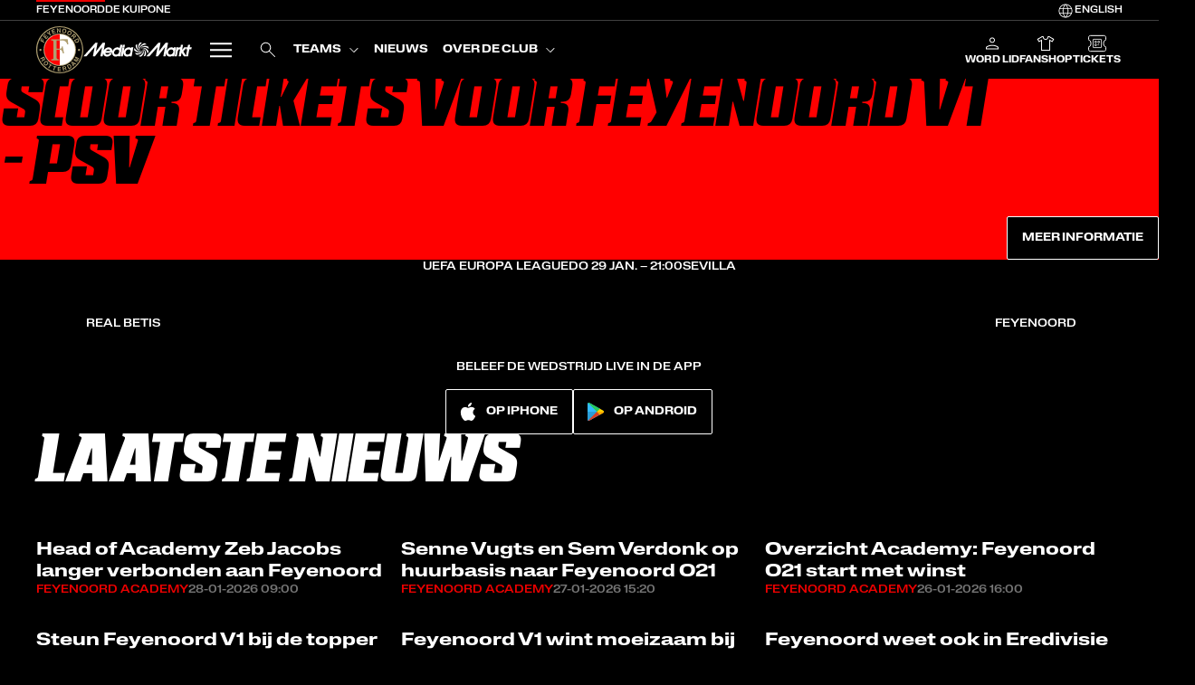

--- FILE ---
content_type: text/html; charset=utf-8
request_url: https://www.feyenoord.com/nl
body_size: 54671
content:
<!DOCTYPE html><html lang="nl" class="__className_399343 __variable_4c2040 __variable_a55556 __variable_1094e9 pffyfn0"><head><meta charSet="utf-8"/><meta name="viewport" content="width=device-width, initial-scale=1"/><link rel="preload" as="image" imageSrcSet="https://cdn.sanity.io/images/2hlolhb1/production/a61be71ec35c228013d872dbfab14e59b960a7c5-1024x768.png?w=320&amp;h=240&amp;q=75&amp;auto=format 320w, https://cdn.sanity.io/images/2hlolhb1/production/a61be71ec35c228013d872dbfab14e59b960a7c5-1024x768.png?rect=0,1,1024,767&amp;w=375&amp;h=281&amp;q=75&amp;auto=format 375w, https://cdn.sanity.io/images/2hlolhb1/production/a61be71ec35c228013d872dbfab14e59b960a7c5-1024x768.png?w=480&amp;h=360&amp;q=75&amp;auto=format 480w, https://cdn.sanity.io/images/2hlolhb1/production/a61be71ec35c228013d872dbfab14e59b960a7c5-1024x768.png?rect=1,0,1023,768&amp;w=750&amp;h=563&amp;q=75&amp;auto=format 750w, https://cdn.sanity.io/images/2hlolhb1/production/a61be71ec35c228013d872dbfab14e59b960a7c5-1024x768.png?w=768&amp;h=576&amp;q=75&amp;auto=format 768w, https://cdn.sanity.io/images/2hlolhb1/production/a61be71ec35c228013d872dbfab14e59b960a7c5-1024x768.png?w=1024&amp;h=768&amp;q=75&amp;auto=format 1024w, https://cdn.sanity.io/images/2hlolhb1/production/a61be71ec35c228013d872dbfab14e59b960a7c5-1024x768.png?w=1440&amp;h=1080&amp;q=75&amp;auto=format 1440w, https://cdn.sanity.io/images/2hlolhb1/production/a61be71ec35c228013d872dbfab14e59b960a7c5-1024x768.png?w=1920&amp;h=1440&amp;q=75&amp;auto=format 1920w, https://cdn.sanity.io/images/2hlolhb1/production/a61be71ec35c228013d872dbfab14e59b960a7c5-1024x768.png?w=2048&amp;h=1536&amp;q=75&amp;auto=format 2048w, https://cdn.sanity.io/images/2hlolhb1/production/a61be71ec35c228013d872dbfab14e59b960a7c5-1024x768.png?w=2560&amp;h=1920&amp;q=75&amp;auto=format 2560w, https://cdn.sanity.io/images/2hlolhb1/production/a61be71ec35c228013d872dbfab14e59b960a7c5-1024x768.png?w=3840&amp;h=2880&amp;q=75&amp;auto=format 3840w" imageSizes="(max-width: 768px) 100vw, 768px"/><link rel="preload" as="image" imageSrcSet="https://cdn.sanity.io/images/2hlolhb1/production/46577dda7db2dd267685b5f158bd063ce1acae5c-1920x768.png?w=320&amp;h=128&amp;q=75&amp;auto=format 320w, https://cdn.sanity.io/images/2hlolhb1/production/46577dda7db2dd267685b5f158bd063ce1acae5c-1920x768.png?w=375&amp;h=150&amp;q=75&amp;auto=format 375w, https://cdn.sanity.io/images/2hlolhb1/production/46577dda7db2dd267685b5f158bd063ce1acae5c-1920x768.png?w=480&amp;h=192&amp;q=75&amp;auto=format 480w, https://cdn.sanity.io/images/2hlolhb1/production/46577dda7db2dd267685b5f158bd063ce1acae5c-1920x768.png?w=750&amp;h=300&amp;q=75&amp;auto=format 750w, https://cdn.sanity.io/images/2hlolhb1/production/46577dda7db2dd267685b5f158bd063ce1acae5c-1920x768.png?w=768&amp;h=307&amp;q=75&amp;auto=format 768w, https://cdn.sanity.io/images/2hlolhb1/production/46577dda7db2dd267685b5f158bd063ce1acae5c-1920x768.png?rect=0,0,1918,768&amp;w=1024&amp;h=410&amp;q=75&amp;auto=format 1024w, https://cdn.sanity.io/images/2hlolhb1/production/46577dda7db2dd267685b5f158bd063ce1acae5c-1920x768.png?w=1440&amp;h=576&amp;q=75&amp;auto=format 1440w, https://cdn.sanity.io/images/2hlolhb1/production/46577dda7db2dd267685b5f158bd063ce1acae5c-1920x768.png?w=1920&amp;h=768&amp;q=75&amp;auto=format 1920w, https://cdn.sanity.io/images/2hlolhb1/production/46577dda7db2dd267685b5f158bd063ce1acae5c-1920x768.png?w=2048&amp;h=819&amp;q=75&amp;auto=format 2048w, https://cdn.sanity.io/images/2hlolhb1/production/46577dda7db2dd267685b5f158bd063ce1acae5c-1920x768.png?w=2560&amp;h=1024&amp;q=75&amp;auto=format 2560w, https://cdn.sanity.io/images/2hlolhb1/production/46577dda7db2dd267685b5f158bd063ce1acae5c-1920x768.png?w=3840&amp;h=1536&amp;q=75&amp;auto=format 3840w" imageSizes="(max-width: 1440px) 100vw, 1440px"/><link rel="stylesheet" href="https://cdn.feyenoord.com/_next/static/css/f8b70b8eab90bc0c.css" data-precedence="next"/><link rel="stylesheet" href="https://cdn.feyenoord.com/_next/static/css/9df1a7386002810e.css" data-precedence="next"/><link rel="stylesheet" href="https://cdn.feyenoord.com/_next/static/css/5b7adf54e883f57b.css" data-precedence="next"/><link rel="stylesheet" href="https://cdn.feyenoord.com/_next/static/css/e4b89ba5e70ad82c.css" data-precedence="next"/><link rel="stylesheet" href="https://cdn.feyenoord.com/_next/static/css/b69e12e4ee105c1a.css" data-precedence="next"/><link rel="stylesheet" href="https://cdn.feyenoord.com/_next/static/css/12e126ebb0406cb6.css" data-precedence="next"/><link rel="stylesheet" href="https://cdn.feyenoord.com/_next/static/css/3e7a53951e3ef217.css" data-precedence="next"/><link rel="stylesheet" href="https://cdn.feyenoord.com/_next/static/css/5c706da0f6f1e22c.css" data-precedence="next"/><link rel="stylesheet" href="https://cdn.feyenoord.com/_next/static/css/44e0e1cee22518c5.css" data-precedence="next"/><link rel="stylesheet" href="https://cdn.feyenoord.com/_next/static/css/0723dd6fa0d1ec87.css" data-precedence="next"/><link rel="stylesheet" href="https://cdn.feyenoord.com/_next/static/css/554bf5dea196c516.css" data-precedence="next"/><link rel="stylesheet" href="https://cdn.feyenoord.com/_next/static/css/1fd0032beeaaa945.css" data-precedence="next"/><link rel="stylesheet" href="https://cdn.feyenoord.com/_next/static/css/cdf4d10e529ab053.css" data-precedence="next"/><link rel="stylesheet" href="https://cdn.feyenoord.com/_next/static/css/64891c83f411e706.css" data-precedence="next"/><link rel="stylesheet" href="https://cdn.feyenoord.com/_next/static/css/3b0a79e76fe674a3.css" data-precedence="next"/><link rel="stylesheet" href="https://cdn.feyenoord.com/_next/static/css/70a3969bae6bcd00.css" data-precedence="next"/><link rel="stylesheet" href="https://cdn.feyenoord.com/_next/static/css/544599202986c64a.css" data-precedence="next"/><link rel="stylesheet" href="https://cdn.feyenoord.com/_next/static/css/2971e155f27c8a96.css" data-precedence="next"/><link rel="stylesheet" href="https://cdn.feyenoord.com/_next/static/css/bbfef84217f06ced.css" data-precedence="next"/><link rel="stylesheet" href="https://cdn.feyenoord.com/_next/static/css/ee18006aedf4247b.css" data-precedence="next"/><link rel="stylesheet" href="https://cdn.feyenoord.com/_next/static/css/242549aa6c0692f1.css" data-precedence="next"/><link rel="stylesheet" href="https://cdn.feyenoord.com/_next/static/css/b20bdd70c0690475.css" data-precedence="next"/><link rel="stylesheet" href="https://cdn.feyenoord.com/_next/static/css/814713a0e2790f7b.css" data-precedence="next"/><link rel="stylesheet" href="https://cdn.feyenoord.com/_next/static/css/d7e1c47b0ff04113.css" data-precedence="next"/><link rel="stylesheet" href="https://cdn.feyenoord.com/_next/static/css/d65f408f7c632bff.css" data-precedence="next"/><link rel="stylesheet" href="https://cdn.feyenoord.com/_next/static/css/6b1e673f3a331f62.css" data-precedence="next"/><link rel="stylesheet" href="https://cdn.feyenoord.com/_next/static/css/bff7f2bb65349a57.css" data-precedence="next"/><link rel="stylesheet" href="https://cdn.feyenoord.com/_next/static/css/4c3a79edd68b71a7.css" data-precedence="next"/><link rel="stylesheet" href="https://cdn.feyenoord.com/_next/static/css/1b6010236d57859c.css" data-precedence="next"/><link rel="stylesheet" href="https://cdn.feyenoord.com/_next/static/css/cfe853aa5bcbd52f.css" data-precedence="next"/><link rel="stylesheet" href="https://cdn.feyenoord.com/_next/static/css/d4c298e06dfa6d55.css" data-precedence="next"/><link rel="stylesheet" href="https://cdn.feyenoord.com/_next/static/css/745a416db08723ab.css" data-precedence="next"/><link rel="stylesheet" href="https://cdn.feyenoord.com/_next/static/css/ee824bf02f19653f.css" data-precedence="next"/><link rel="stylesheet" href="https://cdn.feyenoord.com/_next/static/css/df6121f764e8b14d.css" data-precedence="next"/><link rel="stylesheet" href="https://cdn.feyenoord.com/_next/static/css/3cebf936c0f10014.css" data-precedence="next"/><link rel="stylesheet" href="https://cdn.feyenoord.com/_next/static/css/3c2d66d12a899b2d.css" data-precedence="next"/><link rel="stylesheet" href="https://cdn.feyenoord.com/_next/static/css/77f3f19a352376e7.css" data-precedence="next"/><link rel="stylesheet" href="https://cdn.feyenoord.com/_next/static/css/3ea7889731b2e91c.css" data-precedence="next"/><link rel="stylesheet" href="https://cdn.feyenoord.com/_next/static/css/3d835d7b25e0891b.css" data-precedence="next"/><link rel="stylesheet" href="https://cdn.feyenoord.com/_next/static/css/52bfbe8a6abca095.css" data-precedence="next"/><link rel="stylesheet" href="https://cdn.feyenoord.com/_next/static/css/cba59d515eccde7e.css" data-precedence="next"/><link rel="stylesheet" href="https://cdn.feyenoord.com/_next/static/css/96ad1df0054fb40c.css" data-precedence="next"/><link rel="stylesheet" href="https://cdn.feyenoord.com/_next/static/css/9f3e926f9cc215a1.css" data-precedence="next"/><link rel="stylesheet" href="https://cdn.feyenoord.com/_next/static/css/8839c95572faf0cd.css" data-precedence="next"/><link rel="stylesheet" href="https://cdn.feyenoord.com/_next/static/css/7f8ad44e80279793.css" data-precedence="next"/><link rel="stylesheet" href="https://cdn.feyenoord.com/_next/static/css/c7b54c7a61cecffa.css" data-precedence="next"/><link rel="stylesheet" href="https://cdn.feyenoord.com/_next/static/css/5e8cefdfffc7679d.css" data-precedence="next"/><link rel="stylesheet" href="https://cdn.feyenoord.com/_next/static/css/db39623367087104.css" data-precedence="next"/><link rel="stylesheet" href="https://cdn.feyenoord.com/_next/static/css/5cbb59726d7a3dce.css" data-precedence="next"/><link rel="stylesheet" href="https://cdn.feyenoord.com/_next/static/css/4446b1aab5923487.css" data-precedence="next"/><link rel="stylesheet" href="https://cdn.feyenoord.com/_next/static/css/dcffc114414240fb.css" data-precedence="next"/><link rel="stylesheet" href="https://cdn.feyenoord.com/_next/static/css/88a05e15b651fc50.css" data-precedence="next"/><link rel="stylesheet" href="https://cdn.feyenoord.com/_next/static/css/0337a1ddb8e7444d.css" data-precedence="next"/><link rel="preload" as="script" fetchPriority="low" href="https://cdn.feyenoord.com/_next/static/chunks/webpack-a2a5e613c17c1d96.js"/><script src="https://cdn.feyenoord.com/_next/static/chunks/49a5a476-1ecb1f407cded4f0.js" async=""></script><script src="https://cdn.feyenoord.com/_next/static/chunks/5522-5babe4c393045b4c.js" async=""></script><script src="https://cdn.feyenoord.com/_next/static/chunks/main-app-a615efc47069cb16.js" async=""></script><script src="https://cdn.feyenoord.com/_next/static/chunks/app/error-4ec78026900a2ea1.js" async=""></script><script src="https://cdn.feyenoord.com/_next/static/chunks/7030-f2683363ea069f53.js" async=""></script><script src="https://cdn.feyenoord.com/_next/static/chunks/198-a19b942caf52f097.js" async=""></script><script src="https://cdn.feyenoord.com/_next/static/chunks/2148-aad2376686563682.js" async=""></script><script src="https://cdn.feyenoord.com/_next/static/chunks/5049-884ce29518594e02.js" async=""></script><script src="https://cdn.feyenoord.com/_next/static/chunks/5164-0bd608aac1ac69cc.js" async=""></script><script src="https://cdn.feyenoord.com/_next/static/chunks/8144-6a4643bc27d8b63b.js" async=""></script><script src="https://cdn.feyenoord.com/_next/static/chunks/3472-ad9e79bb0fa5b959.js" async=""></script><script src="https://cdn.feyenoord.com/_next/static/chunks/1032-933d8bfd2d234c10.js" async=""></script><script src="https://cdn.feyenoord.com/_next/static/chunks/247-7453bfe9e838260c.js" async=""></script><script src="https://cdn.feyenoord.com/_next/static/chunks/299-bc8702d254d1a5b8.js" async=""></script><script src="https://cdn.feyenoord.com/_next/static/chunks/9406-6536f5fd4db2c7f6.js" async=""></script><script src="https://cdn.feyenoord.com/_next/static/chunks/app/%5Blang%5D/layout-f53a6fd94a32f588.js" async=""></script><script src="https://cdn.feyenoord.com/_next/static/chunks/2999-e5421fb5cb91fb2e.js" async=""></script><script src="https://cdn.feyenoord.com/_next/static/chunks/1302-d5d114a871a04b07.js" async=""></script><script src="https://cdn.feyenoord.com/_next/static/chunks/3951-48597c709d6500e4.js" async=""></script><script src="https://cdn.feyenoord.com/_next/static/chunks/535-7dc73dcbf32bdd67.js" async=""></script><script src="https://cdn.feyenoord.com/_next/static/chunks/app/%5Blang%5D/error-33e1f975709ce626.js" async=""></script><script src="https://cdn.feyenoord.com/_next/static/chunks/12336b57-f90be9ccb96d73cc.js" async=""></script><script src="https://cdn.feyenoord.com/_next/static/chunks/568-516dbddb7ce1d56c.js" async=""></script><script src="https://cdn.feyenoord.com/_next/static/chunks/3857-12dec106e787bc43.js" async=""></script><script src="https://cdn.feyenoord.com/_next/static/chunks/6160-6a11e78d221db30a.js" async=""></script><script src="https://cdn.feyenoord.com/_next/static/chunks/8226-762b1c5aa39a518f.js" async=""></script><script src="https://cdn.feyenoord.com/_next/static/chunks/9334-99be473dbe421fb7.js" async=""></script><script src="https://cdn.feyenoord.com/_next/static/chunks/5086-ff7612d4614a2b55.js" async=""></script><script src="https://cdn.feyenoord.com/_next/static/chunks/456-81c54325238d3595.js" async=""></script><script src="https://cdn.feyenoord.com/_next/static/chunks/8248-4fc8b7783015129c.js" async=""></script><script src="https://cdn.feyenoord.com/_next/static/chunks/429-f224464254842fb5.js" async=""></script><script src="https://cdn.feyenoord.com/_next/static/chunks/6170-75fdf5ba65890895.js" async=""></script><script src="https://cdn.feyenoord.com/_next/static/chunks/5507-f64feb32a173634f.js" async=""></script><script src="https://cdn.feyenoord.com/_next/static/chunks/9007-5c0f5d6bf017a84f.js" async=""></script><script src="https://cdn.feyenoord.com/_next/static/chunks/3599-9dd7a3fa5cf07aab.js" async=""></script><script src="https://cdn.feyenoord.com/_next/static/chunks/7239-833308341e6339d2.js" async=""></script><script src="https://cdn.feyenoord.com/_next/static/chunks/1740-17b1cdb62b331529.js" async=""></script><script src="https://cdn.feyenoord.com/_next/static/chunks/9691-fb40f0e124c2a99a.js" async=""></script><script src="https://cdn.feyenoord.com/_next/static/chunks/1826-a91bd52f995bc2a8.js" async=""></script><script src="https://cdn.feyenoord.com/_next/static/chunks/4566-737d8c0ce5d291fb.js" async=""></script><script src="https://cdn.feyenoord.com/_next/static/chunks/app/%5Blang%5D/%5B...slugs%5D/page-2074463ee6af3109.js" async=""></script><script src="https://cdn.feyenoord.com/_next/static/chunks/app/%5Blang%5D/%5B...slugs%5D/layout-17f9aec43cc0a3d7.js" async=""></script><script src="https://cdn.feyenoord.com/_next/static/chunks/app/%5Blang%5D/page-e3fd1a627682658a.js" async=""></script><link rel="preload" href="https://cdn.feyenoord.com/_next/static/css/6928e97b2d89825f.css" as="style"/><link rel="preload" href="https://tours.dekuip.com/js/prioApp.min.js" as="script"/><meta name="next-size-adjust" content=""/><title>Officiële website van Feyenoord Rotterdam: Nieuws, wedstrijden en meer</title><meta name="description" content="Ontdek het laatste nieuws, het programma, onze lidmaatschappen en exclusieve content op de officiële website van Feyenoord Rotterdam"/><link rel="manifest" href="/manifest.webmanifest"/><meta name="robots" content="index, follow"/><link rel="canonical" href="https://www.feyenoord.com/nl"/><meta name="mobile-web-app-capable" content="yes"/><meta name="apple-mobile-web-app-title" content="Feyenoord"/><meta name="apple-mobile-web-app-status-bar-style" content="default"/><meta property="og:title" content="Officiële website van Feyenoord Rotterdam: Nieuws, wedstrijden en meer"/><meta property="og:description" content="Ontdek het laatste nieuws, het programma, onze lidmaatschappen en exclusieve content op de officiële website van Feyenoord Rotterdam"/><meta property="og:image" content="https://cdn.sanity.io/images/2hlolhb1/production/dc8ec9344b3cbe7200a9d59477faf3704edeb4f3-1920x1080.jpg"/><meta property="og:image:width" content="1920"/><meta property="og:image:height" content="1080"/><meta property="og:image:alt" content="Default Image Alt"/><meta name="twitter:card" content="summary_large_image"/><meta name="twitter:title" content="Officiële website van Feyenoord Rotterdam: Nieuws, wedstrijden en meer"/><meta name="twitter:description" content="Ontdek het laatste nieuws, het programma, onze lidmaatschappen en exclusieve content op de officiële website van Feyenoord Rotterdam"/><meta name="twitter:image" content="https://cdn.sanity.io/images/2hlolhb1/production/dc8ec9344b3cbe7200a9d59477faf3704edeb4f3-1920x1080.jpg"/><meta name="twitter:image:width" content="1920"/><meta name="twitter:image:height" content="1080"/><meta name="twitter:image:alt" content="Default Image Alt"/><link rel="icon" href="/favicon.ico?1f491c6055360b16" type="image/x-icon" sizes="48x48"/><link rel="icon" href="/assets/icons/feyenoord/favicon.ico"/><link rel="icon" href="/assets/icons/feyenoord/favicon-16x16.png" sizes="16x16"/><link rel="icon" href="/assets/icons/feyenoord/favicon-32x32.png" sizes="32x32"/><link rel="apple-touch-icon" href="/assets/icons/feyenoord/apple-touch-icon.png" sizes="180x180"/><link rel="icon" href="/assets/icons/feyenoord/android-chrome-192x192.png" sizes="192x192"/><link rel="icon" href="/assets/icons/feyenoord/android-chrome-512x512.png" sizes="512x512"/><link rel="mask-icon" href="/assets/icons/feyenoord/safari-pinned-tab.svg"/><script>(self.__next_s=self.__next_s||[]).push([0,{"children":"\n\t\t\t(function(w,d,s,l,i){w[l]=w[l]||[];w[l].push(\n\t\t\t{'gtm.start': new Date().getTime(),event:'gtm.js'}\n\t\t\t);var f=d.getElementsByTagName(s)[0],\n\t\t\tj=d.createElement(s),dl=l!='dataLayer'?'&l='+l:'';j.async=true;j.src=\n\t\t\t'https://sstm.feyenoord.com/gtm.js?id='+i+dl;f.parentNode.insertBefore(j,f);\n\t\t\t})(window,document,'script','dataLayer','GTM-W89G69G9');\n\t\t\t","id":"google-tag-manager-head"}])</script><script src="https://cdn.feyenoord.com/_next/static/chunks/polyfills-42372ed130431b0a.js" noModule=""></script></head><body><div hidden=""><!--$--><!--/$--></div><div class="app-container"><!--$--><!--/$--><header class="_1v2kpz40"><div class="_364z4x0"><div class="_135kj6y5"><div class="z3gxz30 z3gxz32"><div class="_1ujblq70 _1ujblq71 _1ujblq7e _1ujblq7x _1ujblq714"><nav class="_1ftuwp20"><ul class="_1ujblq70 _1ujblq71 _1ujblq78 _1ujblq7u _1ujblq714 _1ftuwp21"><li class="_1ftuwp22"><a class="_1ftuwp23 _1ftuwp24" href="/nl"><span class="lo5a4n0 lo5a4nt lo5a4n6 lo5a4ni lo5a4nk lo5a4no lo5a4nf lo5a4np lo5a4n1 lo5a4n3i">Feyenoord</span></a></li><li class="_1ftuwp22"><a class="_1ftuwp23" href="https://www.dekuip.com/nl?utm_source=feyenoord-Web&amp;utm_medium=referral&amp;utm_content=navigation_touchpoint"><span class="lo5a4n0 lo5a4nt lo5a4n6 lo5a4ni lo5a4nk lo5a4no lo5a4nf lo5a4np lo5a4n1 lo5a4n3i">De Kuip</span></a></li><li class="_1ftuwp22"><a class="_1ftuwp23" href="https://one.feyenoord.nl?utm_source=feyenoord-Web&amp;utm_medium=referral&amp;utm_content=navigation_touchpoint"><span class="lo5a4n0 lo5a4nt lo5a4n6 lo5a4ni lo5a4nk lo5a4no lo5a4nf lo5a4np lo5a4n1 lo5a4n3i">One</span></a></li></ul></nav><nav class="_1ftuwp20"><ul class="_1ujblq70 _1ujblq71 _1ujblq78 _1ujblq7u _1ujblq714 _1ftuwp21"><li class="_1ftuwp22"><a class="_1ftuwp23" href="/en"><span class="lo5a4n0 lo5a4nt lo5a4n6 lo5a4ni lo5a4nk lo5a4no lo5a4nf lo5a4np lo5a4n1 lo5a4n3i"><span class="_1ujblq70 _1ujblq71 _1ujblq75 _1ujblq7u _1ujblq712"><svg xmlns="http://www.w3.org/2000/svg" width="20" height="20" fill="none" viewBox="0 0 20 20"><path fill="currentColor" d="M10 17.5a7.3 7.3 0 0 1-2.917-.592A7.6 7.6 0 0 1 4.7 15.3a7.6 7.6 0 0 1-1.608-2.383A7.3 7.3 0 0 1 2.5 10q0-1.552.592-2.92Q3.684 5.716 4.7 4.7a7.6 7.6 0 0 1 2.383-1.608A7.3 7.3 0 0 1 10 2.5q1.552 0 2.92.592 1.366.592 2.38 1.608a7.6 7.6 0 0 1 1.608 2.38Q17.5 8.449 17.5 10a7.3 7.3 0 0 1-.592 2.917A7.6 7.6 0 0 1 15.3 15.3a7.6 7.6 0 0 1-2.38 1.608A7.3 7.3 0 0 1 10 17.5m0-.827a12.4 12.4 0 0 0 1.21-1.85 9.8 9.8 0 0 0 .774-2.034H8.016q.33 1.188.79 2.097A9.5 9.5 0 0 0 10 16.673m-1.06-.125q-.585-.687-1.066-1.7a9.8 9.8 0 0 1-.717-2.06H3.961a6.6 6.6 0 0 0 2.032 2.55 6.13 6.13 0 0 0 2.946 1.21m2.12 0a6.13 6.13 0 0 0 2.947-1.21 6.6 6.6 0 0 0 2.031-2.55h-3.195q-.315 1.065-.797 2.077t-.985 1.683m-7.438-4.593h3.362a10 10 0 0 1-.134-1 12 12 0 0 1 0-1.91q.038-.487.134-1H3.622q-.136.432-.213.943a6.9 6.9 0 0 0 0 2.024q.077.51.213.943m4.195 0h4.366q.094-.513.133-.983a11.7 11.7 0 0 0 0-1.944q-.039-.47-.133-.983H7.817q-.094.513-.133.983a11.7 11.7 0 0 0 0 1.944q.039.47.133.983m5.199 0h3.362q.137-.432.213-.943a6.9 6.9 0 0 0 0-2.024 6 6 0 0 0-.213-.943h-3.362q.095.513.134 1a12 12 0 0 1 0 1.91q-.038.487-.134 1m-.173-4.744h3.195q-.732-1.585-2.007-2.55-1.275-.962-2.97-1.225A9.8 9.8 0 0 1 12.11 5.19q.465.99.733 2.02m-4.827 0h3.968q-.33-1.172-.814-2.121A9.3 9.3 0 0 0 10 3.327 9.3 9.3 0 0 0 8.83 5.09a11.6 11.6 0 0 0-.814 2.121m-4.055 0h3.196q.268-1.03.733-2.02a9.8 9.8 0 0 1 1.05-1.755q-1.713.262-2.98 1.234-1.266.971-1.999 2.541" style="fill:#fff;fill-opacity:1"></path></svg><span class="tab6go0"><span class="_1o7ot0g1">English</span><abbr title="English" class="_1o7ot0g0">EN</abbr></span></span></span></a></li></ul></nav></div></div></div></div><nav aria-label="Main" data-orientation="horizontal" dir="ltr" class="_135kj6y5 _6b7fkg1"><div class="_6b7fkg0"><div style="position:relative"><ul data-orientation="horizontal" class="_5wy06y0" dir="ltr"><li class="_5wy06y1"><a class="_1j6j1n50" aria-label="Home" data-radix-collection-item="" href="/nl"><svg xmlns="http://www.w3.org/2000/svg" data-name="Feyenoord Logo RGB" viewBox="0 0 1000 999.98"><path d="M0 500.62C-.33 224.46 223.22.34 499.39 0c276.14-.34 500.25 223.24 500.6 499.4.33 276.13-223.25 500.25-499.39 500.58C224.44 1000.32.34 776.75 0 500.62" style="fill:#b0a072;stroke-width:0"></path><circle cx="500" cy="499.99" r="478.44" style="fill:#000;stroke-width:0"></circle><circle cx="500" cy="499.99" r="345.05" style="fill:#b0a072;stroke-width:0"></circle><circle cx="500" cy="499.99" r="327.49" style="fill:#fff;stroke-width:0"></circle><path d="M500 172.51c-180.87 0-327.49 146.62-327.49 327.49S319.13 827.49 500 827.49z" style="fill:red;stroke-width:0"></path><path d="M656.97 386.91s-5.48-38.53-31.29-58.57c-17.21-13.34-38.89-26.91-76.49-26.86l-115.29.78.22 174.1 80.38-1.28c9.45-2.11 28.21-11.14 28.21-37.06 0-12.02-.37-12.11-.37-12.11l21.36-.02 27.57 149.65-25.48.69c-4.51-17.2-15.53-73.91-51.3-74.33l-80.74-.09.21 170.94c.02 25.31 29.95 27.53 29.95 27.53l21.03-.02.03 24.76-165.61.2-.03-24.75s0-.02 17.2-.02c8.29 0 29.81-1.66 29.78-27.14l-.41-335.05c-.04-35.89-25.4-35.86-25.4-35.86l-22.92.03-.02-23.29 350.74-4.34 14.16 112.1-25.48.03ZM90.14 525.88c12.51-.02 22.62-10.18 22.61-22.68-.02-12.52-10.16-22.64-22.67-22.62-12.52.02-22.66 10.16-22.64 22.68.02 12.5 10.17 22.64 22.7 22.62M909.19 525.88c12.5-.02 22.62-10.18 22.61-22.68-.02-12.52-10.16-22.64-22.67-22.62-12.52.02-22.66 10.16-22.64 22.68.02 12.5 10.17 22.64 22.71 22.62M133.02 704.05l-9.53-17.4-31.62 17.33-9.03-16.47 80.65-44.2 21.68 39.56q4.485 8.565 5.07 14.19c.39 3.74-.07 7.36-1.39 10.83a28.8 28.8 0 0 1-4.51 7.88c-1.92 2.38-4.47 4.44-7.64 6.18-3.83 2.1-8.12 3.2-12.89 3.29-4.76.1-9.13-1.66-13.1-5.27q.81 6.81-2.04 11.4t-11.34 9.24l-5.42 2.97c-3.68 2.02-6.1 3.53-7.25 4.55-1.84 1.58-2.81 3.44-2.92 5.58l-2.02 1.11-10.17-18.55c1.51-1.49 2.75-2.64 3.72-3.46 2.02-1.68 4.21-3.19 6.56-4.52l7.43-4.22c5.1-2.89 8.02-5.71 8.74-8.45.72-2.75-.27-6.6-2.99-11.56Zm20.27 2.2c3.37 2.52 7.32 2.53 11.84.05 4.89-2.68 7.28-6.1 7.18-10.27-.05-2.34-1.07-5.34-3.07-8.98l-10.74-19.59-21.67 11.87 10.47 19.1c2.08 3.79 4.07 6.4 5.99 7.82M172.81 821.06q-13.8-14.085-13.41-29.04c-.25-12.8 5.53-24.97 17.32-36.53 12.04-11.79 24.33-17.3 36.88-16.55 9.97-.04 19.56 4.63 28.75 14.02s13.67 19.07 13.41 29.04q.69 18.81-17.37 36.48c-11.8 11.55-24.08 17.09-36.84 16.6-9.97.04-19.56-4.63-28.75-14.02Zm30.36-4.31c7.13-.75 14.39-4.75 21.79-11.99 7.37-7.22 11.5-14.4 12.4-21.53.9-7.14-1.31-13.43-6.64-18.87s-11.58-7.81-18.76-7.12-14.48 4.66-21.88 11.9c-7.4 7.25-11.52 14.45-12.36 21.62s1.4 13.47 6.73 18.91q7.98 8.16 18.72 7.08M343.17 830.65l-8.47 13.91-23.5-14.31-39.35 64.64-16.52-10.06 39.35-64.64-23.61-14.37 8.47-13.91zM433.05 859.69l-4.59 15.63-26.4-7.76-21.33 72.61-18.56-5.45 21.33-72.61-26.52-7.79 4.59-15.62 71.47 20.99ZM520.81 916.3l-44.66-1.09-.58 23.64 50.9 1.25-.41 16.53-69.67-1.71 2.25-91.93 67.42 1.65-.4 16.28-48.65-1.19-.48 19.52 44.66 1.09-.39 15.97ZM604.39 906.67l-19.25 4.79 8.71 34.99-18.22 4.54-22.22-89.24 43.77-10.9c6.28-1.44 11.29-1.87 15.01-1.29 3.72.57 7.09 1.94 10.12 4.1 2.5 1.78 4.65 3.9 6.47 6.36 1.81 2.46 3.16 5.45 4.03 8.96 1.05 4.23 1.02 8.67-.1 13.3s-3.93 8.4-8.43 11.32c4.53.63 8.03 2.25 10.51 4.88 2.47 2.62 4.49 7.06 6.05 13.31l1.49 5.99c1.02 4.08 1.87 6.8 2.55 8.17 1.06 2.18 2.61 3.59 4.66 4.24l.56 2.24-20.52 5.11c-1.06-1.84-1.86-3.33-2.4-4.48a45 45 0 0 1-2.7-7.49l-2.19-8.26c-1.5-5.67-3.48-9.21-5.95-10.61s-6.45-1.42-11.94-.05Zm7.29-19.05c3.29-2.62 4.31-6.43 3.07-11.44-1.34-5.41-4.05-8.59-8.1-9.56-2.28-.55-5.44-.32-9.47.69l-21.67 5.4 5.97 23.97 21.13-5.26c4.2-1.04 7.22-2.31 9.08-3.8ZM729.57 893.95l-34.36 19.72-45.78-79.76 34.36-19.72c4.98-2.76 9.43-4.55 13.33-5.35 6.65-1.37 13.11-.6 19.39 2.32 5.06 2.38 9.41 5.58 13.07 9.62s6.69 8.15 9.1 12.33c6.09 10.6 9.11 20.81 9.08 30.61-.08 13.24-6.14 23.31-18.19 30.22Zm-21.71-66.52c-5.05-2.86-11.36-2.11-18.93 2.24l-15.37 8.82 29.88 52.05 15.37-8.82c7.86-4.52 11.12-11.54 9.77-21.08-.75-5.23-2.81-10.78-6.19-16.66-4.66-8.12-9.51-13.63-14.53-16.55M816.84 801.34l-24.29 23.62 8.61 17.99-14.4 14-40.58-88.81L761.75 753l87.46 43.23-14.94 14.52-17.43-9.42Zm-14.9-7.62-33.45-17.94 16.72 34.21 16.73-16.26ZM881.63 750.75l-8.98 15.49-79.56-46.11 14.01-24.18 70.95 21.79-54.24-50.62 13.86-23.91 79.56 46.11-8.98 15.49-53.81-31.19c-1.55-.9-3.71-2.17-6.47-3.82-2.77-1.65-4.91-2.92-6.42-3.79l58.04 53.76-9.35 16.14-75.44-23.75c1.51.88 3.67 2.1 6.48 3.68a671 671 0 0 1 6.53 3.71l53.82 31.19ZM130.39 258.71l-21.95 40.55 18.6 10.07 19.22-35.5 14.04 7.6-19.22 35.5 33.91 18.36-9.09 16.79-80.76-43.72 31.04-57.33 14.21 7.69ZM225.74 201.19l-30.51 32.63 17.27 16.15 34.77-37.18 12.08 11.29-47.6 50.9-67.17-62.82 46.07-49.26 11.89 11.12-33.24 35.54 14.26 13.34 30.51-32.62 11.66 10.91ZM287.04 94.48l5.34 64.9 18.77 29.02-16.14 10.44-18.77-29.02-57.89-30.92 19.01-12.3 37.79 23.26-6.41-43.56 18.29-11.83ZM399.01 107.09l-42.27 14.46 7.65 22.37 48.17-16.48 5.35 15.64-65.94 22.55-29.76-87.01 63.81-21.83 5.27 15.41-46.04 15.75 6.32 18.48 42.27-14.46 5.17 15.11ZM518.22 134.12l-19.18 1.04L458 71.96l3.53 65.23-17.88.97-4.97-91.83 20.12-1.09 40.04 62.12-3.47-64.11 17.88-.97 4.97 91.83ZM584.28 148.2c-12.81-2.94-21.8-8.68-26.96-17.21-7.11-10.64-8.82-24.01-5.12-40.1 3.77-16.42 11.15-27.7 22.12-33.84 8.37-5.42 18.96-6.65 31.77-3.71 12.81 2.95 21.8 8.68 26.96 17.21 7.15 10.31 8.84 23.67 5.06 40.09-3.7 16.09-11.05 27.38-22.06 33.85-8.37 5.42-18.96 6.65-31.77 3.7Zm23.23-20.01c5.59-4.47 9.55-11.76 11.88-21.85 2.31-10.05 1.92-18.32-1.17-24.82-3.09-6.49-8.35-10.59-15.77-12.3s-13.97-.33-19.64 4.13c-5.68 4.46-9.67 11.73-11.99 21.83q-3.48 15.135 1.26 24.87c3.16 6.49 8.45 10.59 15.87 12.29 7.42 1.71 13.94.33 19.58-4.14ZM681.21 186.76c-11.4-6.55-18.32-14.66-20.78-24.32-3.7-12.25-1.44-25.53 6.79-39.85q12.6-21.9 31.02-25.92c9.59-2.74 20.08-.84 31.48 5.71s18.32 14.66 20.78 24.32c3.83 11.94 1.55 25.22-6.84 39.82-8.23 14.32-18.55 22.97-30.97 25.95-9.58 2.74-20.08.84-31.47-5.71Zm28.05-12.37c6.66-2.65 12.56-8.46 17.72-17.44 5.14-8.94 7.18-16.97 6.11-24.08-1.07-7.12-4.9-12.57-11.5-16.36s-13.26-4.39-19.99-1.78-12.67 8.4-17.84 17.38c-5.16 8.98-7.17 17.03-6.04 24.16 1.14 7.13 5 12.59 11.6 16.38s13.25 4.38 19.94 1.74M790.1 223.9l-13.76-14.29-25.98 25.02-13.03-13.53 66.23-63.8 31.3 32.49q6.57 7.095 8.61 12.36c1.36 3.51 1.86 7.12 1.49 10.82a28.3 28.3 0 0 1-2.28 8.78c-1.23 2.8-3.15 5.46-5.75 7.97-3.15 3.03-7 5.22-11.57 6.56s-9.25.79-14.02-1.65c1.71 4.24 2.06 8.08 1.02 11.54-1.04 3.45-3.87 7.42-8.52 11.89l-4.45 4.28c-3.03 2.91-4.96 5.01-5.81 6.29-1.36 2-1.81 4.06-1.35 6.15l-1.66 1.6-14.67-15.23c1.06-1.84 1.96-3.27 2.69-4.32 1.51-2.15 3.22-4.17 5.14-6.08l6.07-6.02c4.16-4.13 6.24-7.61 6.22-10.45s-1.99-6.3-5.91-10.37Zm20.14-3.19c3.91 1.54 7.73.53 11.44-3.05 4.02-3.87 5.43-7.8 4.24-11.79-.66-2.25-2.44-4.87-5.32-7.86l-15.5-16.09-17.8 17.14 15.11 15.68q4.5 4.665 7.83 5.97M823.79 332.81l-18.51-35.03 81.32-42.95 18.5 35.03c2.59 5.08 4.21 9.58 4.88 13.51 1.14 6.69.13 13.12-3 19.3-2.55 4.97-5.91 9.21-10.07 12.73s-8.38 6.4-12.64 8.65c-10.81 5.71-21.12 8.38-30.91 8-13.22-.54-23.08-6.96-29.56-19.24Zm67.25-19.36c3.03-4.94 2.51-11.27-1.57-19l-8.28-15.67-53.07 28.03 8.28 15.67c4.24 8.02 11.14 11.52 20.72 10.51 5.25-.56 10.88-2.43 16.87-5.59q12.405-6.555 17.04-13.95Z" style="fill:#b0a072;stroke-width:0"></path></svg></a></li><li class="_5wy06y3"><a class="bpputl0" href="https://www.mediamarkt.nl?utm_source=feyenoord-Web&amp;utm_medium=referral&amp;utm_content=top_nav" target="_blank" title="MediaMarkt" rel="noopener"><svg xmlns="http://www.w3.org/2000/svg" width="100%" height="100%" fill="none" viewBox="0 0 284 39" color="#fff" aria-label="MediaMarkt Logo"><path fill="currentColor" d="m107.78 12.33 1.18-6.52h-5.56l-1.18 6.52zM145.43 22.23c2.54 1.22 5.9 1.5 7.85-.74-.35.23-1.37.88-2.83 1-2.28.18-4.43-1.1-5.92-2.74-3.31-3.64-4.82-9.75-3.41-16.15a18.9 18.9 0 0 0-4.62 4.73c.7 6.01 3.76 11.43 8.93 13.9M150.52 17.23c.25-.34.98-1.29 2.32-1.91 2.08-.95 4.54-.48 6.5.55 4.36 2.29 7.87 7.52 8.73 14.01 1.28-1.87 2.19-3.91 2.73-6.02-2.71-5.41-7.44-9.46-13.15-10.01-2.8-.28-6.06.61-7.12 3.38z"></path><path fill="currentColor" d="M151.52 21.58c-.42-.05-1.61-.2-2.81-1.06-1.87-1.32-2.68-3.69-2.77-5.9-.2-4.92 2.57-10.57 7.77-14.57-2.21-.16-4.44.06-6.58.65-3.33 5.05-4.47 11.18-2.09 16.39 1.16 2.57 3.56 4.94 6.49 4.48z"></path><path fill="currentColor" d="M153 11.63c-2.33 1.59-4.25 4.36-3.29 7.17-.03-.42-.08-1.62.55-2.95.98-2.07 3.17-3.28 5.33-3.75 4.81-1.05 10.86.7 15.69 5.12-.22-2.19-.81-4.35-1.78-6.36-5.55-2.41-11.79-2.46-16.51.78z"></path><path fill="currentColor" d="M148.02 12.91c-.76 2.71-.45 6.07 2.09 7.6-.29-.3-1.1-1.19-1.48-2.62-.58-2.21.32-4.55 1.67-6.3 3.01-3.89 8.77-6.44 15.31-6.17a19.1 19.1 0 0 0-5.45-3.73c-5.8 1.73-10.61 5.69-12.15 11.21zM236.75 13l-.31 1.71c-1.63-1.21-3.66-1.9-5.9-1.88-5.43.05-10.57 4.13-12.76 9.39L221.67.84h-6.59l-17.43 23.13 4.2-23.13h-5.71l-31.52 36.52h7.92l21.68-25.12-4.6 25.12h5.22l18.91-25.09-4.56 25.09h5.84l1.64-9.03c.25 5.5 3.94 9.74 9.3 9.68 2.3-.02 4.57-.75 6.6-1.97l-.24 1.31h5.56l4.43-24.37h-5.56zm-1.47 12.59c-.87 4.15-4.51 6.99-8.24 6.99-3.34 0-5.72-3.2-5-6.79.83-4.15 4.11-7.27 8.04-7.27s6.04 3.1 5.2 7.07"></path><path fill="currentColor" d="M152.15 16.54c.41-.1 1.58-.36 3 .03 2.21.61 3.78 2.55 4.62 4.6 1.87 4.56 1.2 10.82-2.32 16.35 2.11-.59 4.13-1.55 5.96-2.86 1.4-5.89.38-12.04-3.64-16.12-1.97-2.02-5.03-3.42-7.63-1.99zM278.24 13l1.31-7.2h-5.56l-1.31 7.2h-8.71l-5.64 6.95L260.9 5.8h-5.56l-1.26 6.93h-.66c-1.35 0-3.08.52-4.7 1.47l.22-1.21h-5.56l-4.43 24.37h5.56l2.54-13.99c.88-3.92 3.2-5.35 5.77-5.35h.29l-3.51 19.33h5.56L257 27.21l6.09 10.14h10.72l3.48-19.16h5.22l.95-5.21h-5.22zm-9.63 22.39-6.87-11.43 7.72-9.47-.68 3.72h2.95zM96.8 5.81l-1.65 9.07c-1.66-1.32-3.77-2.08-6.1-2.05-5.71.06-11.09 4.61-13.03 10.32.04-5.95-4.02-10.32-9.72-10.32-5.34 0-10.63 3.76-13.02 8.72L57.04.85h-6.59L33.02 23.98 37.23.85h-5.71L0 37.37h7.92L29.6 12.25 25 37.37h5.22l18.91-25.09-4.56 25.09h5.84L52 28.6c.5 5.34 4.29 9.43 9.86 9.43s10.49-3.74 12.81-8.9h-5.88c-1.44 2.15-3.66 3.47-6.2 3.47-2.36 0-4.92-1.67-5.15-4.79h17.8c.03 5.75 3.76 10.28 9.26 10.22 2.39-.03 4.74-.81 6.83-2.13l-.27 1.48h5.56l5.73-31.56h-5.56zM59.04 22.33c1.5-2.29 3.83-3.79 6.38-3.79s4.36 1.52 4.87 3.79zm34.68 3.28c-.87 4.15-4.35 6.99-8.09 6.99-2.82 0-6-2.38-5.05-6.79.89-4.14 4.25-7.27 7.94-7.27s6.04 3.1 5.2 7.07"></path><path fill="currentColor" d="M158.39 23.49c-.21-2.81-1.65-5.86-4.56-6.43.38.19 1.45.74 2.28 1.95 1.3 1.88 1.26 4.38.58 6.5-1.5 4.69-6.04 9.06-12.29 11.03 2.05.93 4.22 1.47 6.41 1.63 4.86-3.61 8.02-8.97 7.57-14.69z"></path><path fill="currentColor" d="M154.15 26.4c1.64-2.29 2.5-5.55.64-7.86.17.39.63 1.5.49 2.96-.21 2.28-1.85 4.17-3.73 5.35-4.16 2.63-10.45 3.06-16.51.55.94 1.96 2.23 3.78 3.86 5.37 6.04.36 11.91-1.72 15.24-6.38zM124.88 14.71c-1.63-1.21-3.66-1.9-5.9-1.88-5.87.06-11.39 4.8-13.23 10.68L107.66 13h-5.56l-4.43 24.37h5.56l1.88-10.36c-.33 6.13 3.51 11.08 9.29 11.02 2.3-.02 4.57-.75 6.6-1.97l-.24 1.31h5.56L130.75 13h-5.56zm-1.16 10.88c-.87 4.15-4.51 6.99-8.24 6.99-3.34 0-5.72-3.2-5-6.79.83-4.15 4.11-7.27 8.04-7.27s6.04 3.1 5.2 7.07"></path><path fill="currentColor" d="M149.03 25.9c2.73-.69 5.48-2.65 5.54-5.61a6 6 0 0 1-1.53 2.59c-1.63 1.61-4.1 2-6.3 1.7-4.88-.66-9.97-4.37-13-10.18-.55 2.17-.71 4.4-.49 6.6 4.4 4.16 10.23 6.34 15.78 4.91z"></path></svg></a></li></ul></div><div class="_1ujblq70 _1ujblq71 _1ujblq7v _1ujblq712 _6b7fkg4"><div class="_6b7fkg2"><div style="position:relative"><ul data-orientation="horizontal" class="vhjc7i0" dir="ltr"><li class="_9b725m1"><button id="radix-_R_4mivb_-trigger-radix-_R_1csmivb_" data-state="closed" aria-expanded="false" aria-controls="radix-_R_4mivb_-content-radix-_R_1csmivb_" class="_9b725m0" aria-label="Menu" data-radix-collection-item=""><div class="_9b725m4"><div class="_9b725m3 _9b725m5"></div><div class="_9b725m3 _9b725m6"></div><div class="_9b725m3 _9b725m7"></div></div><span class="_9b725m2 lo5a4n0 lo5a4nt lo5a4n6 lo5a4ni lo5a4nk lo5a4nn lo5a4nl lo5a4nf lo5a4n2 lo5a4n1r">Menu</span></button></li><li><div style="position:relative"><ul data-orientation="horizontal" class="vhjc7i1" dir="ltr"><li><a class="rgqr7v0" data-radix-collection-item="" href="/nl/search"><span class="_1ujblq70 _1ujblq71 _1ujblq76 _1ujblq7u _1ujblq712"><svg xmlns="http://www.w3.org/2000/svg" width="24" height="24" fill="none" viewBox="0 0 24 24"><path fill="currentColor" d="m19.485 20.154-6.262-6.262q-.75.639-1.725.989t-1.96.35q-2.402 0-4.066-1.663T3.808 9.503 5.47 5.436q1.664-1.667 4.064-1.667 2.402 0 4.068 1.664T15.269 9.5a5.7 5.7 0 0 1-.369 2.017 5.5 5.5 0 0 1-.97 1.668l6.262 6.261zM9.538 14.23q1.991 0 3.361-1.37t1.37-3.361-1.37-3.36-3.36-1.37q-1.992 0-3.361 1.37T4.808 9.5q0 1.99 1.37 3.36t3.36 1.37"></path></svg><span class="_1gx841b0 lo5a4n0 lo5a4nt lo5a4n6 lo5a4ni lo5a4nk lo5a4nn lo5a4nl lo5a4nf lo5a4nq lo5a4n1 lo5a4n3n">Zoeken</span></span></a></li><li><button id="radix-_R_4mivb_-trigger-radix-_R_1mcsmivb_" data-state="closed" aria-expanded="false" aria-controls="radix-_R_4mivb_-content-radix-_R_1mcsmivb_" class="rgqr7v0" data-radix-collection-item=""><span class="lo5a4n0 lo5a4nt lo5a4n6 lo5a4ni lo5a4nk lo5a4nn lo5a4nl lo5a4nf lo5a4nq lo5a4n1 lo5a4n3n">Teams</span><span class="rgqr7v1"><svg xmlns="http://www.w3.org/2000/svg" width="100%" height="100%" fill="none" viewBox="0 0 24 24"><path fill="currentColor" d="m21.186 8.878-9.308 9.308L2.57 8.878l1.064-1.064 8.244 8.245 8.244-8.245z"></path></svg></span></button></li><li><a class="rgqr7v0" target="_self" data-radix-collection-item="" href="/nl/news"><span class="lo5a4n0 lo5a4nt lo5a4n6 lo5a4ni lo5a4nk lo5a4nn lo5a4nl lo5a4nf lo5a4nq lo5a4n1 lo5a4n3n">Nieuws</span></a></li><li><button id="radix-_R_4mivb_-trigger-radix-_R_3mcsmivb_" data-state="closed" aria-expanded="false" aria-controls="radix-_R_4mivb_-content-radix-_R_3mcsmivb_" class="rgqr7v0" data-radix-collection-item=""><span class="lo5a4n0 lo5a4nt lo5a4n6 lo5a4ni lo5a4nk lo5a4nn lo5a4nl lo5a4nf lo5a4nq lo5a4n1 lo5a4n3n">Over De Club</span><span class="rgqr7v1"><svg xmlns="http://www.w3.org/2000/svg" width="100%" height="100%" fill="none" viewBox="0 0 24 24"><path fill="currentColor" d="m21.186 8.878-9.308 9.308L2.57 8.878l1.064-1.064 8.244 8.245 8.244-8.245z"></path></svg></span></button></li></ul></div></li></ul></div></div><div class="_6b7fkg3"><div style="position:relative"><ul data-orientation="horizontal" class="_1ujblq70 _1ujblq71 _1ujblq7u _1ujblq712 _1ryj1em0" dir="ltr"><li class="muobnj8"><a class="_1ujblq70 _1ujblq72 _1ujblq755 _1ujblq75 _1ujblq75a _1ujblq7w _1ujblq712 muobnj0 muobnj1" icon="Person" href="/nl/lidmaatschappen"><span class="muobnj5 muobnj6"><svg xmlns="http://www.w3.org/2000/svg" width="24" height="24" fill="none" viewBox="0 0 24 24"><path fill="currentColor" d="M12 11.385a2.9 2.9 0 0 1-2.119-.882A2.9 2.9 0 0 1 9 8.385q0-1.238.881-2.12A2.9 2.9 0 0 1 12 5.386q1.237 0 2.119.88.88.882.881 2.12 0 1.237-.881 2.118a2.9 2.9 0 0 1-2.119.881m-7 7.23V16.97q0-.62.36-1.159.361-.538.97-.837a14.2 14.2 0 0 1 2.834-1.018q1.417-.34 2.836-.34 1.42 0 2.836.34a14.2 14.2 0 0 1 2.833 1.018q.61.299.97.837.36.54.361 1.16v1.646zm1-1h12v-.646q0-.333-.215-.625a1.7 1.7 0 0 0-.593-.494 12.7 12.7 0 0 0-2.546-.916 11.2 11.2 0 0 0-5.292 0q-1.312.318-2.546.916-.379.203-.593.494A1.04 1.04 0 0 0 6 16.97zm6-7.23q.825 0 1.412-.588Q14 9.209 14 8.385q0-.825-.588-1.413A1.93 1.93 0 0 0 12 6.385q-.825 0-1.412.587A1.93 1.93 0 0 0 10 8.385q0 .825.588 1.412.587.587 1.412.587"></path></svg></span><span class="lo5a4n0 lo5a4nt lo5a4n6 lo5a4ni lo5a4nk lo5a4nn lo5a4nl lo5a4nf lo5a4np lo5a4n1i lo5a4n1 lo5a4n3i lo5a4n3r">Word lid</span></a></li><li class="muobnj8"><a class="_1ujblq70 _1ujblq72 _1ujblq755 _1ujblq75 _1ujblq75a _1ujblq7w _1ujblq712 muobnj0" href="https://fanshop.feyenoord.nl/?utm_source=feyenoord-Web&amp;utm_medium=referral&amp;utm_content=navigation_cta" icon="Shirt"><span class="muobnj5 muobnj6"><svg xmlns="http://www.w3.org/2000/svg" width="24" height="24" fill="none" viewBox="0 0 24 24"><path fill="currentColor" d="m7 9.277-2.452 1.352-1.975-3.45L7.981 4h1.827v.808q0 .882.655 1.537T12 7t1.537-.655q.655-.655.655-1.537V4h1.827l5.408 3.179-1.97 3.438L17 9.283V20H7zM8 7.6V19h8V7.6l3.061 1.68 1.012-1.73-4.28-2.538h-.635a3.16 3.16 0 0 1-.98 2.122Q13.284 8 12 8t-2.178-.866a3.16 3.16 0 0 1-.98-2.123h-.634L3.927 7.55l1.012 1.73z"></path></svg></span><span class="lo5a4n0 lo5a4nt lo5a4n6 lo5a4ni lo5a4nk lo5a4nn lo5a4nl lo5a4nf lo5a4np lo5a4n1i lo5a4n1 lo5a4n3i lo5a4n3r">Fanshop</span></a></li><li class="muobnj8"><a class="_1ujblq70 _1ujblq72 _1ujblq755 _1ujblq75 _1ujblq75a _1ujblq7w _1ujblq712 muobnj0 muobnj2" href="https://tickets.feyenoord.nl/?utm_source=feyenoord-Web&amp;utm_medium=referral&amp;utm_content=navigation_cta" icon="Ticket"><span class="muobnj5"><svg xmlns="http://www.w3.org/2000/svg" width="24" height="24" fill="none" viewBox="0 0 24 24"><rect width="1.7" height="1.7" x="14.517" y="9.483" stroke="currentColor" stroke-width="0.8" rx="0.433" transform="rotate(90 14.517 9.483)"></rect><rect width="1.7" height="1.7" x="11.183" y="9.483" stroke="currentColor" stroke-width="0.8" rx="0.433" transform="rotate(90 11.183 9.483)"></rect><rect width="9.2" height="9.2" x="16.6" y="7.4" stroke="currentColor" stroke-width="0.8" rx="0.433" transform="rotate(90 16.6 7.4)"></rect><rect width="1.7" height="1.7" x="11.183" y="12.817" stroke="currentColor" stroke-width="0.8" rx="0.433" transform="rotate(90 11.183 12.817)"></rect><rect width="1.167" height="1.167" x="13.833" y="12.667" stroke="currentColor" stroke-width="0.5" rx="0.583" transform="rotate(90 13.833 12.667)"></rect><path stroke="currentColor" d="M4.513 3.333h14.974c1.054 0 1.917.813 1.962 1.849.035.81.06 1.674.048 2.332a8 8 0 0 1-.035.673c-.498.06-.913.246-1.249.518-.404.328-.668.759-.841 1.179-.343.83-.373 1.717-.373 2.015v.203c0 .297.03 1.184.373 2.014.173.42.437.851.841 1.179.336.272.75.458 1.25.518.017.166.029.395.034.673.012.658-.013 1.522-.048 2.332-.045 1.036-.908 1.849-1.962 1.849H4.513c-1.054 0-1.917-.813-1.962-1.849-.035-.81-.06-1.674-.048-2.332a8 8 0 0 1 .035-.673c.498-.06.913-.246 1.249-.518.404-.328.668-.759.841-1.179.343-.83.373-1.717.373-2.014v-.203c0-.298-.03-1.185-.373-2.015-.173-.42-.437-.851-.841-1.179a2.4 2.4 0 0 0-1.25-.518 8 8 0 0 1-.034-.673c-.012-.658.013-1.522.048-2.332.045-1.036.908-1.849 1.962-1.849Z"></path></svg></span><span class="lo5a4n0 lo5a4nt lo5a4n6 lo5a4ni lo5a4nk lo5a4nn lo5a4nl lo5a4nf lo5a4np lo5a4n1i lo5a4n1 lo5a4n3i lo5a4n3r">Tickets</span></a><span class="muobnj7"><a class="flc2hc0 flc2hc1 flc2hc6 flc2hc9 flc2hcb flc2hcd flc2hcf flc2hcj flc2hcl" href="https://tickets.feyenoord.nl/?utm_source=feyenoord-Web&amp;utm_medium=referral&amp;utm_content=navigation_cta"><span class="flc2hch"><svg xmlns="http://www.w3.org/2000/svg" width="24" height="24" fill="none" viewBox="0 0 24 24"><rect width="1.7" height="1.7" x="14.517" y="9.483" stroke="currentColor" stroke-width="0.8" rx="0.433" transform="rotate(90 14.517 9.483)"></rect><rect width="1.7" height="1.7" x="11.183" y="9.483" stroke="currentColor" stroke-width="0.8" rx="0.433" transform="rotate(90 11.183 9.483)"></rect><rect width="9.2" height="9.2" x="16.6" y="7.4" stroke="currentColor" stroke-width="0.8" rx="0.433" transform="rotate(90 16.6 7.4)"></rect><rect width="1.7" height="1.7" x="11.183" y="12.817" stroke="currentColor" stroke-width="0.8" rx="0.433" transform="rotate(90 11.183 12.817)"></rect><rect width="1.167" height="1.167" x="13.833" y="12.667" stroke="currentColor" stroke-width="0.5" rx="0.583" transform="rotate(90 13.833 12.667)"></rect><path stroke="currentColor" d="M4.513 3.333h14.974c1.054 0 1.917.813 1.962 1.849.035.81.06 1.674.048 2.332a8 8 0 0 1-.035.673c-.498.06-.913.246-1.249.518-.404.328-.668.759-.841 1.179-.343.83-.373 1.717-.373 2.015v.203c0 .297.03 1.184.373 2.014.173.42.437.851.841 1.179.336.272.75.458 1.25.518.017.166.029.395.034.673.012.658-.013 1.522-.048 2.332-.045 1.036-.908 1.849-1.962 1.849H4.513c-1.054 0-1.917-.813-1.962-1.849-.035-.81-.06-1.674-.048-2.332a8 8 0 0 1 .035-.673c.498-.06.913-.246 1.249-.518.404-.328.668-.759.841-1.179.343-.83.373-1.717.373-2.014v-.203c0-.298-.03-1.185-.373-2.015-.173-.42-.437-.851-.841-1.179a2.4 2.4 0 0 0-1.25-.518 8 8 0 0 1-.034-.673c-.012-.658.013-1.522.048-2.332.045-1.036.908-1.849 1.962-1.849Z"></path></svg></span><span class="flc2hci lo5a4n0 lo5a4nt lo5a4n6 lo5a4ni lo5a4nk lo5a4nn lo5a4nl lo5a4n2 lo5a4n1r">Tickets</span></a></span></li></ul></div></div></div></div><div class="bbos2j0"></div></nav></header><div class="_1pmnsp30 _1pmnsp36j _1pmnsp3rq _1pmnsp31cw _1pmnsp31y5"><div class="_1tru2bo0 _1tru2bo2"><div><div class="_135kj6y5"><div class="_2yqzbw0 z3gxz30 z3gxz31 z3gxz34y"><div class="_2yqzbw1"><div class="_2yqzbw2"><div class="_2yqzbw3" aria-hidden="false" aria-label="slide 1 of 1" aria-roledescription="slide"><div class="ifdv701"><img alt="Mao" decoding="async" data-nimg="fill" class="ifdv70b _1vlp3n50 _1vlp3n53" style="position:absolute;height:100%;width:100%;left:0;top:0;right:0;bottom:0;color:transparent" sizes="(max-width: 768px) 100vw, 768px" srcSet="https://cdn.sanity.io/images/2hlolhb1/production/a61be71ec35c228013d872dbfab14e59b960a7c5-1024x768.png?w=320&amp;h=240&amp;q=75&amp;auto=format 320w, https://cdn.sanity.io/images/2hlolhb1/production/a61be71ec35c228013d872dbfab14e59b960a7c5-1024x768.png?rect=0,1,1024,767&amp;w=375&amp;h=281&amp;q=75&amp;auto=format 375w, https://cdn.sanity.io/images/2hlolhb1/production/a61be71ec35c228013d872dbfab14e59b960a7c5-1024x768.png?w=480&amp;h=360&amp;q=75&amp;auto=format 480w, https://cdn.sanity.io/images/2hlolhb1/production/a61be71ec35c228013d872dbfab14e59b960a7c5-1024x768.png?rect=1,0,1023,768&amp;w=750&amp;h=563&amp;q=75&amp;auto=format 750w, https://cdn.sanity.io/images/2hlolhb1/production/a61be71ec35c228013d872dbfab14e59b960a7c5-1024x768.png?w=768&amp;h=576&amp;q=75&amp;auto=format 768w, https://cdn.sanity.io/images/2hlolhb1/production/a61be71ec35c228013d872dbfab14e59b960a7c5-1024x768.png?w=1024&amp;h=768&amp;q=75&amp;auto=format 1024w, https://cdn.sanity.io/images/2hlolhb1/production/a61be71ec35c228013d872dbfab14e59b960a7c5-1024x768.png?w=1440&amp;h=1080&amp;q=75&amp;auto=format 1440w, https://cdn.sanity.io/images/2hlolhb1/production/a61be71ec35c228013d872dbfab14e59b960a7c5-1024x768.png?w=1920&amp;h=1440&amp;q=75&amp;auto=format 1920w, https://cdn.sanity.io/images/2hlolhb1/production/a61be71ec35c228013d872dbfab14e59b960a7c5-1024x768.png?w=2048&amp;h=1536&amp;q=75&amp;auto=format 2048w, https://cdn.sanity.io/images/2hlolhb1/production/a61be71ec35c228013d872dbfab14e59b960a7c5-1024x768.png?w=2560&amp;h=1920&amp;q=75&amp;auto=format 2560w, https://cdn.sanity.io/images/2hlolhb1/production/a61be71ec35c228013d872dbfab14e59b960a7c5-1024x768.png?w=3840&amp;h=2880&amp;q=75&amp;auto=format 3840w" src="https://cdn.sanity.io/images/2hlolhb1/production/a61be71ec35c228013d872dbfab14e59b960a7c5-1024x768.png?w=3840&amp;h=2880&amp;q=75&amp;auto=format"/><img alt="Mao" decoding="async" data-nimg="fill" class="ifdv70c _1vlp3n50 _1vlp3n53" style="position:absolute;height:100%;width:100%;left:0;top:0;right:0;bottom:0;color:transparent" sizes="(max-width: 1440px) 100vw, 1440px" srcSet="https://cdn.sanity.io/images/2hlolhb1/production/46577dda7db2dd267685b5f158bd063ce1acae5c-1920x768.png?w=320&amp;h=128&amp;q=75&amp;auto=format 320w, https://cdn.sanity.io/images/2hlolhb1/production/46577dda7db2dd267685b5f158bd063ce1acae5c-1920x768.png?w=375&amp;h=150&amp;q=75&amp;auto=format 375w, https://cdn.sanity.io/images/2hlolhb1/production/46577dda7db2dd267685b5f158bd063ce1acae5c-1920x768.png?w=480&amp;h=192&amp;q=75&amp;auto=format 480w, https://cdn.sanity.io/images/2hlolhb1/production/46577dda7db2dd267685b5f158bd063ce1acae5c-1920x768.png?w=750&amp;h=300&amp;q=75&amp;auto=format 750w, https://cdn.sanity.io/images/2hlolhb1/production/46577dda7db2dd267685b5f158bd063ce1acae5c-1920x768.png?w=768&amp;h=307&amp;q=75&amp;auto=format 768w, https://cdn.sanity.io/images/2hlolhb1/production/46577dda7db2dd267685b5f158bd063ce1acae5c-1920x768.png?rect=0,0,1918,768&amp;w=1024&amp;h=410&amp;q=75&amp;auto=format 1024w, https://cdn.sanity.io/images/2hlolhb1/production/46577dda7db2dd267685b5f158bd063ce1acae5c-1920x768.png?w=1440&amp;h=576&amp;q=75&amp;auto=format 1440w, https://cdn.sanity.io/images/2hlolhb1/production/46577dda7db2dd267685b5f158bd063ce1acae5c-1920x768.png?w=1920&amp;h=768&amp;q=75&amp;auto=format 1920w, https://cdn.sanity.io/images/2hlolhb1/production/46577dda7db2dd267685b5f158bd063ce1acae5c-1920x768.png?w=2048&amp;h=819&amp;q=75&amp;auto=format 2048w, https://cdn.sanity.io/images/2hlolhb1/production/46577dda7db2dd267685b5f158bd063ce1acae5c-1920x768.png?w=2560&amp;h=1024&amp;q=75&amp;auto=format 2560w, https://cdn.sanity.io/images/2hlolhb1/production/46577dda7db2dd267685b5f158bd063ce1acae5c-1920x768.png?w=3840&amp;h=1536&amp;q=75&amp;auto=format 3840w" src="https://cdn.sanity.io/images/2hlolhb1/production/46577dda7db2dd267685b5f158bd063ce1acae5c-1920x768.png?w=3840&amp;h=1536&amp;q=75&amp;auto=format"/></div><div class="ifdv702"><div class="ifdv704 ifdv705"><h1 class="ifdv707 _8565yv0 _8565yvd _8565yv2 _8565yv4 _8565yv19"><div class="ifdv709">Scoor tickets voor Feyenoord V1 - PSV</div></h1><div class="ifdv708"><a class="flc2hc0 flc2hc3 flc2hc5 flc2hc9 flc2hcb flc2hcd flc2hcf" href="https://tickets.feyenoord.nl/initiative/Feyenoord-V1--PSV" tabindex="0" id="cta-carousel"><span class="flc2hci lo5a4n0 lo5a4nt lo5a4n6 lo5a4ni lo5a4nk lo5a4nn lo5a4nl lo5a4n2 lo5a4n1r">Meer informatie</span></a></div></div></div></div></div></div></div></div></div><div class="_135kj6y5"><div class="z3gxz30 z3gxz32"><div class="_17ka2uh0 _17ka2uh4 _17ka2uh2 _17ka2uh6"><div class="_17ka2uh7"><div class="_1ujblq70 _1ujblq72 _1ujblq77 _1ujblq7u _1ujblq712"><div class="_17ka2uh8 _17ka2uh9"><span class="lo5a4n0 lo5a4nu lo5a4n6 lo5a4ni lo5a4nk lo5a4nn lo5a4n2 lo5a4n1r">UEFA Europa League</span><span class="lo5a4n0 lo5a4nu lo5a4n6 lo5a4ni lo5a4nk lo5a4nn lo5a4n2 lo5a4n1r">do 29 jan. – 21:00</span><span class="lo5a4n0 lo5a4nu lo5a4n6 lo5a4ni lo5a4nk lo5a4nn lo5a4n2 lo5a4n1r">Sevilla</span></div><p class="lo5a4n0 lo5a4nu lo5a4n6 lo5a4ni lo5a4nk lo5a4nn lo5a4n2 lo5a4n1r"></p></div></div><div class="_17ka2uhb"><span class="_17ka2uhc _17ka2uhd"><div class="_1gyq0jw1 _1gyq0jw2"><div class="_1gyq0jw4 _1gyq0jw8 _1gyq0jwl _1gyq0jws"><img alt="Real Betis" loading="lazy" decoding="async" data-nimg="fill" class="_1gyq0jwz _1vlp3n50 _1vlp3n52" style="position:absolute;height:100%;width:100%;left:0;top:0;right:0;bottom:0;color:transparent" sizes="(max-width: 768) 128px, (max-width: 1024) 160px, 240px" srcSet="/_next/image?url=https%3A%2F%2Fdam.feyenoord.nl%2Fasset%2F93e1c169-caee-4731-ad93-061b450d7d5e%2FGroot-logo%2FReal_betis_logo.png&amp;w=16&amp;q=75 16w, /_next/image?url=https%3A%2F%2Fdam.feyenoord.nl%2Fasset%2F93e1c169-caee-4731-ad93-061b450d7d5e%2FGroot-logo%2FReal_betis_logo.png&amp;w=32&amp;q=75 32w, /_next/image?url=https%3A%2F%2Fdam.feyenoord.nl%2Fasset%2F93e1c169-caee-4731-ad93-061b450d7d5e%2FGroot-logo%2FReal_betis_logo.png&amp;w=48&amp;q=75 48w, /_next/image?url=https%3A%2F%2Fdam.feyenoord.nl%2Fasset%2F93e1c169-caee-4731-ad93-061b450d7d5e%2FGroot-logo%2FReal_betis_logo.png&amp;w=64&amp;q=75 64w, /_next/image?url=https%3A%2F%2Fdam.feyenoord.nl%2Fasset%2F93e1c169-caee-4731-ad93-061b450d7d5e%2FGroot-logo%2FReal_betis_logo.png&amp;w=96&amp;q=75 96w, /_next/image?url=https%3A%2F%2Fdam.feyenoord.nl%2Fasset%2F93e1c169-caee-4731-ad93-061b450d7d5e%2FGroot-logo%2FReal_betis_logo.png&amp;w=128&amp;q=75 128w, /_next/image?url=https%3A%2F%2Fdam.feyenoord.nl%2Fasset%2F93e1c169-caee-4731-ad93-061b450d7d5e%2FGroot-logo%2FReal_betis_logo.png&amp;w=256&amp;q=75 256w, /_next/image?url=https%3A%2F%2Fdam.feyenoord.nl%2Fasset%2F93e1c169-caee-4731-ad93-061b450d7d5e%2FGroot-logo%2FReal_betis_logo.png&amp;w=320&amp;q=75 320w, /_next/image?url=https%3A%2F%2Fdam.feyenoord.nl%2Fasset%2F93e1c169-caee-4731-ad93-061b450d7d5e%2FGroot-logo%2FReal_betis_logo.png&amp;w=375&amp;q=75 375w, /_next/image?url=https%3A%2F%2Fdam.feyenoord.nl%2Fasset%2F93e1c169-caee-4731-ad93-061b450d7d5e%2FGroot-logo%2FReal_betis_logo.png&amp;w=480&amp;q=75 480w, /_next/image?url=https%3A%2F%2Fdam.feyenoord.nl%2Fasset%2F93e1c169-caee-4731-ad93-061b450d7d5e%2FGroot-logo%2FReal_betis_logo.png&amp;w=750&amp;q=75 750w, /_next/image?url=https%3A%2F%2Fdam.feyenoord.nl%2Fasset%2F93e1c169-caee-4731-ad93-061b450d7d5e%2FGroot-logo%2FReal_betis_logo.png&amp;w=768&amp;q=75 768w, /_next/image?url=https%3A%2F%2Fdam.feyenoord.nl%2Fasset%2F93e1c169-caee-4731-ad93-061b450d7d5e%2FGroot-logo%2FReal_betis_logo.png&amp;w=1024&amp;q=75 1024w, /_next/image?url=https%3A%2F%2Fdam.feyenoord.nl%2Fasset%2F93e1c169-caee-4731-ad93-061b450d7d5e%2FGroot-logo%2FReal_betis_logo.png&amp;w=1440&amp;q=75 1440w, /_next/image?url=https%3A%2F%2Fdam.feyenoord.nl%2Fasset%2F93e1c169-caee-4731-ad93-061b450d7d5e%2FGroot-logo%2FReal_betis_logo.png&amp;w=1920&amp;q=75 1920w, /_next/image?url=https%3A%2F%2Fdam.feyenoord.nl%2Fasset%2F93e1c169-caee-4731-ad93-061b450d7d5e%2FGroot-logo%2FReal_betis_logo.png&amp;w=2048&amp;q=75 2048w, /_next/image?url=https%3A%2F%2Fdam.feyenoord.nl%2Fasset%2F93e1c169-caee-4731-ad93-061b450d7d5e%2FGroot-logo%2FReal_betis_logo.png&amp;w=2560&amp;q=75 2560w, /_next/image?url=https%3A%2F%2Fdam.feyenoord.nl%2Fasset%2F93e1c169-caee-4731-ad93-061b450d7d5e%2FGroot-logo%2FReal_betis_logo.png&amp;w=3840&amp;q=75 3840w" src="/_next/image?url=https%3A%2F%2Fdam.feyenoord.nl%2Fasset%2F93e1c169-caee-4731-ad93-061b450d7d5e%2FGroot-logo%2FReal_betis_logo.png&amp;w=3840&amp;q=75"/></div><span class="_1gyq0jw10 _1gyq0jw11 lo5a4n0 lo5a4nu lo5a4n6 lo5a4ni lo5a4nk lo5a4nn lo5a4n2 lo5a4n1r">Real Betis</span></div></span><span class="_17ka2uhf lo5a4n0 lo5a4nt lo5a4na lo5a4ni lo5a4nk lo5a4nn lo5a4n2 lo5a4n57">-</span><span class="_17ka2uhc _17ka2uhe"><div class="_1gyq0jw1 _1gyq0jw2"><div class="_1gyq0jw4 _1gyq0jw8 _1gyq0jwl _1gyq0jws"><img alt="Feyenoord" loading="lazy" decoding="async" data-nimg="fill" class="_1gyq0jwz _1vlp3n50 _1vlp3n52" style="position:absolute;height:100%;width:100%;left:0;top:0;right:0;bottom:0;color:transparent" sizes="(max-width: 768) 128px, (max-width: 1024) 160px, 240px" srcSet="/_next/image?url=https%3A%2F%2Fdam.feyenoord.nl%2Fm%2F64e3a60dc7f314a8%2FGroot_logo-Feyenoord_logo.png&amp;w=16&amp;q=75 16w, /_next/image?url=https%3A%2F%2Fdam.feyenoord.nl%2Fm%2F64e3a60dc7f314a8%2FGroot_logo-Feyenoord_logo.png&amp;w=32&amp;q=75 32w, /_next/image?url=https%3A%2F%2Fdam.feyenoord.nl%2Fm%2F64e3a60dc7f314a8%2FGroot_logo-Feyenoord_logo.png&amp;w=48&amp;q=75 48w, /_next/image?url=https%3A%2F%2Fdam.feyenoord.nl%2Fm%2F64e3a60dc7f314a8%2FGroot_logo-Feyenoord_logo.png&amp;w=64&amp;q=75 64w, /_next/image?url=https%3A%2F%2Fdam.feyenoord.nl%2Fm%2F64e3a60dc7f314a8%2FGroot_logo-Feyenoord_logo.png&amp;w=96&amp;q=75 96w, /_next/image?url=https%3A%2F%2Fdam.feyenoord.nl%2Fm%2F64e3a60dc7f314a8%2FGroot_logo-Feyenoord_logo.png&amp;w=128&amp;q=75 128w, /_next/image?url=https%3A%2F%2Fdam.feyenoord.nl%2Fm%2F64e3a60dc7f314a8%2FGroot_logo-Feyenoord_logo.png&amp;w=256&amp;q=75 256w, /_next/image?url=https%3A%2F%2Fdam.feyenoord.nl%2Fm%2F64e3a60dc7f314a8%2FGroot_logo-Feyenoord_logo.png&amp;w=320&amp;q=75 320w, /_next/image?url=https%3A%2F%2Fdam.feyenoord.nl%2Fm%2F64e3a60dc7f314a8%2FGroot_logo-Feyenoord_logo.png&amp;w=375&amp;q=75 375w, /_next/image?url=https%3A%2F%2Fdam.feyenoord.nl%2Fm%2F64e3a60dc7f314a8%2FGroot_logo-Feyenoord_logo.png&amp;w=480&amp;q=75 480w, /_next/image?url=https%3A%2F%2Fdam.feyenoord.nl%2Fm%2F64e3a60dc7f314a8%2FGroot_logo-Feyenoord_logo.png&amp;w=750&amp;q=75 750w, /_next/image?url=https%3A%2F%2Fdam.feyenoord.nl%2Fm%2F64e3a60dc7f314a8%2FGroot_logo-Feyenoord_logo.png&amp;w=768&amp;q=75 768w, /_next/image?url=https%3A%2F%2Fdam.feyenoord.nl%2Fm%2F64e3a60dc7f314a8%2FGroot_logo-Feyenoord_logo.png&amp;w=1024&amp;q=75 1024w, /_next/image?url=https%3A%2F%2Fdam.feyenoord.nl%2Fm%2F64e3a60dc7f314a8%2FGroot_logo-Feyenoord_logo.png&amp;w=1440&amp;q=75 1440w, /_next/image?url=https%3A%2F%2Fdam.feyenoord.nl%2Fm%2F64e3a60dc7f314a8%2FGroot_logo-Feyenoord_logo.png&amp;w=1920&amp;q=75 1920w, /_next/image?url=https%3A%2F%2Fdam.feyenoord.nl%2Fm%2F64e3a60dc7f314a8%2FGroot_logo-Feyenoord_logo.png&amp;w=2048&amp;q=75 2048w, /_next/image?url=https%3A%2F%2Fdam.feyenoord.nl%2Fm%2F64e3a60dc7f314a8%2FGroot_logo-Feyenoord_logo.png&amp;w=2560&amp;q=75 2560w, /_next/image?url=https%3A%2F%2Fdam.feyenoord.nl%2Fm%2F64e3a60dc7f314a8%2FGroot_logo-Feyenoord_logo.png&amp;w=3840&amp;q=75 3840w" src="/_next/image?url=https%3A%2F%2Fdam.feyenoord.nl%2Fm%2F64e3a60dc7f314a8%2FGroot_logo-Feyenoord_logo.png&amp;w=3840&amp;q=75"/></div><span class="_1gyq0jw10 _1gyq0jw11 lo5a4n0 lo5a4nu lo5a4n6 lo5a4ni lo5a4nk lo5a4nn lo5a4n2 lo5a4n1r">Feyenoord</span></div></span></div><div class="_17ka2uhh _17ka2uhi"><div class="_17ka2uhk lo5a4n0 lo5a4nu lo5a4n6 lo5a4ni lo5a4nk lo5a4nn lo5a4n2 lo5a4n1r">Beleef de wedstrijd live in de app</div><div class="_17ka2uhl"><a class="flc2hc0 flc2hc3 flc2hc5 flc2hc9 flc2hcb flc2hcd flc2hcf flc2hcj flc2hcm" href="https://apps.apple.com/nl/app/feyenoord-app/id1158876206"><span class="flc2hch"><svg xmlns="http://www.w3.org/2000/svg" width="24" height="24" fill="none" viewBox="0 0 24 24"><path fill="currentColor" d="M19.622 8.818c-.116.09-2.164 1.244-2.164 3.81 0 2.968 2.606 4.018 2.684 4.044-.012.064-.414 1.438-1.374 2.838-.856 1.232-1.75 2.462-3.11 2.462s-1.71-.79-3.28-.79c-1.53 0-2.074.816-3.318.816s-2.112-1.14-3.11-2.54c-1.156-1.644-2.09-4.198-2.09-6.622 0-3.888 2.528-5.95 5.016-5.95 1.322 0 2.424.868 3.254.868.79 0 2.022-.92 3.526-.92.57 0 2.618.052 3.966 1.984m-4.68-3.63c.622-.738 1.062-1.762 1.062-2.786A2 2 0 0 0 15.966 2c-1.012.038-2.216.674-2.942 1.516-.57.648-1.102 1.672-1.102 2.71 0 .156.026.312.038.362.064.012.168.026.272.026.908 0 2.05-.608 2.71-1.426" style="fill:#fff;fill-opacity:1"></path></svg></span><span class="flc2hci lo5a4n0 lo5a4nt lo5a4n6 lo5a4ni lo5a4nk lo5a4nn lo5a4nl lo5a4n2 lo5a4n1r">op iPhone</span></a><a class="flc2hc0 flc2hc3 flc2hc5 flc2hc9 flc2hcb flc2hcd flc2hcf flc2hcj flc2hcm" href="https://play.google.com/store/apps/details?id=nl.feyenoord.app&amp;hl=nl"><span class="flc2hch"><svg xmlns="http://www.w3.org/2000/svg" width="24" height="24" fill="none" viewBox="0 0 24 24"><path fill="currentColor" d="M16.936 8.86C14.613 7.56 10.884 5.474 5.1 2.235a1.4 1.4 0 0 0-1.226-.16L13.797 12z" style="fill:#32bbff;fill-opacity:1"></path><path fill="currentColor" d="M3.874 2.075a1.395 1.395 0 0 0-.954 1.33v17.187a1.4 1.4 0 0 0 .953 1.331L13.797 12zM13.797 12l-9.924 9.923a1.38 1.38 0 0 0 1.227-.16c5.61-3.141 9.296-5.203 11.646-6.514l.193-.108z" style="fill:#32bbff;fill-opacity:1"></path><path fill="currentColor" d="M2.92 12v8.592a1.4 1.4 0 0 0 .953 1.331L13.797 12z" style="fill:#2c9fd9;fill-opacity:1"></path><path fill="currentColor" d="M5.1 2.235a1.4 1.4 0 0 0-1.437-.07l9.984 9.985 3.29-3.29C14.612 7.56 10.883 5.474 5.1 2.235" style="fill:#29cc5e;fill-opacity:1"></path><path fill="currentColor" d="m13.647 11.849-9.984 9.984c.428.227.974.24 1.437-.07 5.61-3.141 9.296-5.203 11.646-6.514l.193-.108z" style="fill:#d93f21;fill-opacity:1"></path><path fill="currentColor" d="M21.08 12c0-.477-.24-.957-.716-1.224 0 0-.891-.497-3.62-2.024L13.495 12l3.25 3.25c2.7-1.516 3.618-2.027 3.618-2.027.476-.266.716-.747.716-1.223" style="fill:#ffd500;fill-opacity:1"></path><path fill="currentColor" d="M20.364 13.222c.476-.266.716-.747.716-1.223h-7.584l3.25 3.25c2.7-1.515 3.618-2.027 3.618-2.027" style="fill:#fa0;fill-opacity:1"></path></svg></span><span class="flc2hci lo5a4n0 lo5a4nt lo5a4n6 lo5a4ni lo5a4nk lo5a4nn lo5a4nl lo5a4n2 lo5a4n1r">op Android</span></a></div></div></div></div></div><section class="_17bnk5l83 _135kj6y5"><div class="_17bnk5l85"><h1 class="_8565yv0 _8565yvd _8565yv2 _8565yv4 _8565yv19">Laatste nieuws</h1></div><div class="_17bnk5l84"><div class="_17bnk5l0 _17bnk5lc _17bnk5l47 _17bnk5l3a _17bnk5l4x"><a class="_1jfspo30 _1jfspo31 _1jfspo34 _1jfspo36 _25btbb2" target="_self" href="/nl/news/head-of-academy-zeb-jacobs-langer-verbonden-aan-feyenoord-280126"><div class="_1jfspo38 _1jfspo3a _1jfspo3f"><div class="_1jfspo3i"><img alt="Thumb FA 280126" loading="lazy" decoding="async" data-nimg="fill" class="_1jfspo31a _1vlp3n50 _1vlp3n53" style="position:absolute;height:100%;width:100%;left:0;top:0;right:0;bottom:0;color:transparent" sizes="(max-width: 768px) 100vw, 452px" srcSet="https://cdn.sanity.io/images/2hlolhb1/production/9809f6807137ad469cb63fb2e6a2736b26a463cc-8622x5748.jpg?rect=1709,0,4930,3706&amp;w=700&amp;q=75&amp;auto=format 320w, https://cdn.sanity.io/images/2hlolhb1/production/9809f6807137ad469cb63fb2e6a2736b26a463cc-8622x5748.jpg?rect=1709,0,4930,3706&amp;w=700&amp;q=75&amp;auto=format 375w, https://cdn.sanity.io/images/2hlolhb1/production/9809f6807137ad469cb63fb2e6a2736b26a463cc-8622x5748.jpg?rect=1709,0,4930,3706&amp;w=700&amp;q=75&amp;auto=format 480w, https://cdn.sanity.io/images/2hlolhb1/production/9809f6807137ad469cb63fb2e6a2736b26a463cc-8622x5748.jpg?rect=1709,0,4930,3706&amp;w=700&amp;q=75&amp;auto=format 750w, https://cdn.sanity.io/images/2hlolhb1/production/9809f6807137ad469cb63fb2e6a2736b26a463cc-8622x5748.jpg?rect=1709,0,4930,3706&amp;w=700&amp;q=75&amp;auto=format 768w, https://cdn.sanity.io/images/2hlolhb1/production/9809f6807137ad469cb63fb2e6a2736b26a463cc-8622x5748.jpg?rect=1709,0,4930,3706&amp;w=700&amp;q=75&amp;auto=format 1024w, https://cdn.sanity.io/images/2hlolhb1/production/9809f6807137ad469cb63fb2e6a2736b26a463cc-8622x5748.jpg?rect=1709,0,4930,3706&amp;w=700&amp;q=75&amp;auto=format 1440w, https://cdn.sanity.io/images/2hlolhb1/production/9809f6807137ad469cb63fb2e6a2736b26a463cc-8622x5748.jpg?rect=1709,0,4930,3706&amp;w=700&amp;q=75&amp;auto=format 1920w, https://cdn.sanity.io/images/2hlolhb1/production/9809f6807137ad469cb63fb2e6a2736b26a463cc-8622x5748.jpg?rect=1709,0,4930,3706&amp;w=700&amp;q=75&amp;auto=format 2048w, https://cdn.sanity.io/images/2hlolhb1/production/9809f6807137ad469cb63fb2e6a2736b26a463cc-8622x5748.jpg?rect=1709,0,4930,3706&amp;w=700&amp;q=75&amp;auto=format 2560w, https://cdn.sanity.io/images/2hlolhb1/production/9809f6807137ad469cb63fb2e6a2736b26a463cc-8622x5748.jpg?rect=1709,0,4930,3706&amp;w=700&amp;q=75&amp;auto=format 3840w" src="https://cdn.sanity.io/images/2hlolhb1/production/9809f6807137ad469cb63fb2e6a2736b26a463cc-8622x5748.jpg?rect=1709,0,4930,3706&amp;w=700&amp;q=75&amp;auto=format"/></div></div><div class="_1jfspo31c _1jfspo33q"><div class="_1ujblq70 _1ujblq72 _1ujblq76 _1ujblq7u _1ujblq710"><h3 class="_8565yv0 _8565yvd _8565yv1 _8565yv7 _8565yv9 _8565yvh _8565yv3m _8565yv3s">Head of Academy Zeb Jacobs langer verbonden aan Feyenoord</h3><div class="_1ujblq70 _1ujblq71 _1ujblq76 _1ujblq7u _1ujblq710"><span class="_25btbb0 lo5a4n0 lo5a4nt lo5a4n6 lo5a4ni lo5a4nk lo5a4nn lo5a4n2 lo5a4n1r">Feyenoord Academy</span><span class="_25btbb1 lo5a4n0 lo5a4nt lo5a4n6 lo5a4ni lo5a4nk lo5a4nn lo5a4n2 lo5a4n1r">28-01-2026 09:00</span></div></div></div></a><a class="_1jfspo30 _1jfspo31 _1jfspo34 _1jfspo36 _25btbb2" target="_self" href="/nl/news/senne-vugts-en-sem-verdonk-op-huurbasis-naar-feyenoord-o21-270126"><div class="_1jfspo38 _1jfspo3a _1jfspo3f"><div class="_1jfspo3i"><img alt="Thumb academy 270126" loading="lazy" decoding="async" data-nimg="fill" class="_1jfspo31a _1vlp3n50 _1vlp3n53" style="position:absolute;height:100%;width:100%;left:0;top:0;right:0;bottom:0;color:transparent" sizes="(max-width: 768px) 100vw, 452px" srcSet="https://cdn.sanity.io/images/2hlolhb1/production/578deb6e92066354e20457ea883ddcdbc9c3d3b9-5558x8337.jpg?w=700&amp;q=75&amp;auto=format 320w, https://cdn.sanity.io/images/2hlolhb1/production/578deb6e92066354e20457ea883ddcdbc9c3d3b9-5558x8337.jpg?w=700&amp;q=75&amp;auto=format 375w, https://cdn.sanity.io/images/2hlolhb1/production/578deb6e92066354e20457ea883ddcdbc9c3d3b9-5558x8337.jpg?w=700&amp;q=75&amp;auto=format 480w, https://cdn.sanity.io/images/2hlolhb1/production/578deb6e92066354e20457ea883ddcdbc9c3d3b9-5558x8337.jpg?w=700&amp;q=75&amp;auto=format 750w, https://cdn.sanity.io/images/2hlolhb1/production/578deb6e92066354e20457ea883ddcdbc9c3d3b9-5558x8337.jpg?w=700&amp;q=75&amp;auto=format 768w, https://cdn.sanity.io/images/2hlolhb1/production/578deb6e92066354e20457ea883ddcdbc9c3d3b9-5558x8337.jpg?w=700&amp;q=75&amp;auto=format 1024w, https://cdn.sanity.io/images/2hlolhb1/production/578deb6e92066354e20457ea883ddcdbc9c3d3b9-5558x8337.jpg?w=700&amp;q=75&amp;auto=format 1440w, https://cdn.sanity.io/images/2hlolhb1/production/578deb6e92066354e20457ea883ddcdbc9c3d3b9-5558x8337.jpg?w=700&amp;q=75&amp;auto=format 1920w, https://cdn.sanity.io/images/2hlolhb1/production/578deb6e92066354e20457ea883ddcdbc9c3d3b9-5558x8337.jpg?w=700&amp;q=75&amp;auto=format 2048w, https://cdn.sanity.io/images/2hlolhb1/production/578deb6e92066354e20457ea883ddcdbc9c3d3b9-5558x8337.jpg?w=700&amp;q=75&amp;auto=format 2560w, https://cdn.sanity.io/images/2hlolhb1/production/578deb6e92066354e20457ea883ddcdbc9c3d3b9-5558x8337.jpg?w=700&amp;q=75&amp;auto=format 3840w" src="https://cdn.sanity.io/images/2hlolhb1/production/578deb6e92066354e20457ea883ddcdbc9c3d3b9-5558x8337.jpg?w=700&amp;q=75&amp;auto=format"/></div></div><div class="_1jfspo31c _1jfspo33q"><div class="_1ujblq70 _1ujblq72 _1ujblq76 _1ujblq7u _1ujblq710"><h3 class="_8565yv0 _8565yvd _8565yv1 _8565yv7 _8565yv9 _8565yvh _8565yv3m _8565yv3s">Senne Vugts en Sem Verdonk op huurbasis naar Feyenoord O21</h3><div class="_1ujblq70 _1ujblq71 _1ujblq76 _1ujblq7u _1ujblq710"><span class="_25btbb0 lo5a4n0 lo5a4nt lo5a4n6 lo5a4ni lo5a4nk lo5a4nn lo5a4n2 lo5a4n1r">Feyenoord Academy</span><span class="_25btbb1 lo5a4n0 lo5a4nt lo5a4n6 lo5a4ni lo5a4nk lo5a4nn lo5a4n2 lo5a4n1r">27-01-2026 15:20</span></div></div></div></a><a class="_1jfspo30 _1jfspo31 _1jfspo34 _1jfspo36 _25btbb2" target="_self" href="/nl/news/overzicht-academy-feyenoord-o21-start-met-winst-260126"><div class="_1jfspo38 _1jfspo3a _1jfspo3f"><div class="_1jfspo3i"><img alt="Thumb academy 260126" loading="lazy" decoding="async" data-nimg="fill" class="_1jfspo31a _1vlp3n50 _1vlp3n53" style="position:absolute;height:100%;width:100%;left:0;top:0;right:0;bottom:0;color:transparent" sizes="(max-width: 768px) 100vw, 452px" srcSet="https://cdn.sanity.io/images/2hlolhb1/production/9378484798d5440959db2532ace31a7e5418fbeb-5760x3840.jpg?w=700&amp;q=75&amp;auto=format 320w, https://cdn.sanity.io/images/2hlolhb1/production/9378484798d5440959db2532ace31a7e5418fbeb-5760x3840.jpg?w=700&amp;q=75&amp;auto=format 375w, https://cdn.sanity.io/images/2hlolhb1/production/9378484798d5440959db2532ace31a7e5418fbeb-5760x3840.jpg?w=700&amp;q=75&amp;auto=format 480w, https://cdn.sanity.io/images/2hlolhb1/production/9378484798d5440959db2532ace31a7e5418fbeb-5760x3840.jpg?w=700&amp;q=75&amp;auto=format 750w, https://cdn.sanity.io/images/2hlolhb1/production/9378484798d5440959db2532ace31a7e5418fbeb-5760x3840.jpg?w=700&amp;q=75&amp;auto=format 768w, https://cdn.sanity.io/images/2hlolhb1/production/9378484798d5440959db2532ace31a7e5418fbeb-5760x3840.jpg?w=700&amp;q=75&amp;auto=format 1024w, https://cdn.sanity.io/images/2hlolhb1/production/9378484798d5440959db2532ace31a7e5418fbeb-5760x3840.jpg?w=700&amp;q=75&amp;auto=format 1440w, https://cdn.sanity.io/images/2hlolhb1/production/9378484798d5440959db2532ace31a7e5418fbeb-5760x3840.jpg?w=700&amp;q=75&amp;auto=format 1920w, https://cdn.sanity.io/images/2hlolhb1/production/9378484798d5440959db2532ace31a7e5418fbeb-5760x3840.jpg?w=700&amp;q=75&amp;auto=format 2048w, https://cdn.sanity.io/images/2hlolhb1/production/9378484798d5440959db2532ace31a7e5418fbeb-5760x3840.jpg?w=700&amp;q=75&amp;auto=format 2560w, https://cdn.sanity.io/images/2hlolhb1/production/9378484798d5440959db2532ace31a7e5418fbeb-5760x3840.jpg?w=700&amp;q=75&amp;auto=format 3840w" src="https://cdn.sanity.io/images/2hlolhb1/production/9378484798d5440959db2532ace31a7e5418fbeb-5760x3840.jpg?w=700&amp;q=75&amp;auto=format"/></div></div><div class="_1jfspo31c _1jfspo33q"><div class="_1ujblq70 _1ujblq72 _1ujblq76 _1ujblq7u _1ujblq710"><h3 class="_8565yv0 _8565yvd _8565yv1 _8565yv7 _8565yv9 _8565yvh _8565yv3m _8565yv3s">Overzicht Academy: Feyenoord O21 start met winst</h3><div class="_1ujblq70 _1ujblq71 _1ujblq76 _1ujblq7u _1ujblq710"><span class="_25btbb0 lo5a4n0 lo5a4nt lo5a4n6 lo5a4ni lo5a4nk lo5a4nn lo5a4n2 lo5a4n1r">Feyenoord Academy</span><span class="_25btbb1 lo5a4n0 lo5a4nt lo5a4n6 lo5a4ni lo5a4nk lo5a4nn lo5a4n2 lo5a4n1r">26-01-2026 16:00</span></div></div></div></a><a class="_1jfspo30 _1jfspo31 _1jfspo34 _1jfspo36 _25btbb2" target="_self" href="/nl/news/steun-feyenoord-v1-bij-de-topper-tegen-psv-260126"><div class="_1jfspo38 _1jfspo3a _1jfspo3f"><div class="_1jfspo3i"><img alt="Feyenoord V1" loading="lazy" decoding="async" data-nimg="fill" class="_1jfspo31a _1vlp3n50 _1vlp3n53" style="position:absolute;height:100%;width:100%;left:0;top:0;right:0;bottom:0;color:transparent" sizes="(max-width: 768px) 100vw, 452px" srcSet="https://cdn.sanity.io/images/2hlolhb1/production/4a939c98b8dd544d23fccf8d4e4d543322a57f99-2000x1333.png?w=700&amp;q=75&amp;auto=format 320w, https://cdn.sanity.io/images/2hlolhb1/production/4a939c98b8dd544d23fccf8d4e4d543322a57f99-2000x1333.png?w=700&amp;q=75&amp;auto=format 375w, https://cdn.sanity.io/images/2hlolhb1/production/4a939c98b8dd544d23fccf8d4e4d543322a57f99-2000x1333.png?w=700&amp;q=75&amp;auto=format 480w, https://cdn.sanity.io/images/2hlolhb1/production/4a939c98b8dd544d23fccf8d4e4d543322a57f99-2000x1333.png?w=700&amp;q=75&amp;auto=format 750w, https://cdn.sanity.io/images/2hlolhb1/production/4a939c98b8dd544d23fccf8d4e4d543322a57f99-2000x1333.png?w=700&amp;q=75&amp;auto=format 768w, https://cdn.sanity.io/images/2hlolhb1/production/4a939c98b8dd544d23fccf8d4e4d543322a57f99-2000x1333.png?w=700&amp;q=75&amp;auto=format 1024w, https://cdn.sanity.io/images/2hlolhb1/production/4a939c98b8dd544d23fccf8d4e4d543322a57f99-2000x1333.png?w=700&amp;q=75&amp;auto=format 1440w, https://cdn.sanity.io/images/2hlolhb1/production/4a939c98b8dd544d23fccf8d4e4d543322a57f99-2000x1333.png?w=700&amp;q=75&amp;auto=format 1920w, https://cdn.sanity.io/images/2hlolhb1/production/4a939c98b8dd544d23fccf8d4e4d543322a57f99-2000x1333.png?w=700&amp;q=75&amp;auto=format 2048w, https://cdn.sanity.io/images/2hlolhb1/production/4a939c98b8dd544d23fccf8d4e4d543322a57f99-2000x1333.png?w=700&amp;q=75&amp;auto=format 2560w, https://cdn.sanity.io/images/2hlolhb1/production/4a939c98b8dd544d23fccf8d4e4d543322a57f99-2000x1333.png?w=700&amp;q=75&amp;auto=format 3840w" src="https://cdn.sanity.io/images/2hlolhb1/production/4a939c98b8dd544d23fccf8d4e4d543322a57f99-2000x1333.png?w=700&amp;q=75&amp;auto=format"/></div></div><div class="_1jfspo31c _1jfspo33q"><div class="_1ujblq70 _1ujblq72 _1ujblq76 _1ujblq7u _1ujblq710"><h3 class="_8565yv0 _8565yvd _8565yv1 _8565yv7 _8565yv9 _8565yvh _8565yv3m _8565yv3s">Steun Feyenoord V1 bij de topper tegen PSV!</h3><div class="_1ujblq70 _1ujblq71 _1ujblq76 _1ujblq7u _1ujblq710"><span class="_25btbb0 lo5a4n0 lo5a4nt lo5a4n6 lo5a4ni lo5a4nk lo5a4nn lo5a4n2 lo5a4n1r">Feyenoord Vrouwen 1</span><span class="_25btbb1 lo5a4n0 lo5a4nt lo5a4n6 lo5a4ni lo5a4nk lo5a4nn lo5a4n2 lo5a4n1r">26-01-2026 12:30</span></div></div></div></a><a class="_1jfspo30 _1jfspo31 _1jfspo34 _1jfspo36 _25btbb2" target="_self" href="/nl/news/feyenoord-v1-wint-moeizaam-bij-hera-united"><div class="_1jfspo38 _1jfspo3a _1jfspo3f"><div class="_1jfspo3i"><img alt="Feyenoord V1" loading="lazy" decoding="async" data-nimg="fill" class="_1jfspo31a _1vlp3n50 _1vlp3n53" style="position:absolute;height:100%;width:100%;left:0;top:0;right:0;bottom:0;color:transparent" sizes="(max-width: 768px) 100vw, 452px" srcSet="https://cdn.sanity.io/images/2hlolhb1/production/619f6a4d206f81fa06683ee19edbbe1cc3cbeb8c-1999x1333.jpg?w=700&amp;q=75&amp;auto=format 320w, https://cdn.sanity.io/images/2hlolhb1/production/619f6a4d206f81fa06683ee19edbbe1cc3cbeb8c-1999x1333.jpg?w=700&amp;q=75&amp;auto=format 375w, https://cdn.sanity.io/images/2hlolhb1/production/619f6a4d206f81fa06683ee19edbbe1cc3cbeb8c-1999x1333.jpg?w=700&amp;q=75&amp;auto=format 480w, https://cdn.sanity.io/images/2hlolhb1/production/619f6a4d206f81fa06683ee19edbbe1cc3cbeb8c-1999x1333.jpg?w=700&amp;q=75&amp;auto=format 750w, https://cdn.sanity.io/images/2hlolhb1/production/619f6a4d206f81fa06683ee19edbbe1cc3cbeb8c-1999x1333.jpg?w=700&amp;q=75&amp;auto=format 768w, https://cdn.sanity.io/images/2hlolhb1/production/619f6a4d206f81fa06683ee19edbbe1cc3cbeb8c-1999x1333.jpg?w=700&amp;q=75&amp;auto=format 1024w, https://cdn.sanity.io/images/2hlolhb1/production/619f6a4d206f81fa06683ee19edbbe1cc3cbeb8c-1999x1333.jpg?w=700&amp;q=75&amp;auto=format 1440w, https://cdn.sanity.io/images/2hlolhb1/production/619f6a4d206f81fa06683ee19edbbe1cc3cbeb8c-1999x1333.jpg?w=700&amp;q=75&amp;auto=format 1920w, https://cdn.sanity.io/images/2hlolhb1/production/619f6a4d206f81fa06683ee19edbbe1cc3cbeb8c-1999x1333.jpg?w=700&amp;q=75&amp;auto=format 2048w, https://cdn.sanity.io/images/2hlolhb1/production/619f6a4d206f81fa06683ee19edbbe1cc3cbeb8c-1999x1333.jpg?w=700&amp;q=75&amp;auto=format 2560w, https://cdn.sanity.io/images/2hlolhb1/production/619f6a4d206f81fa06683ee19edbbe1cc3cbeb8c-1999x1333.jpg?w=700&amp;q=75&amp;auto=format 3840w" src="https://cdn.sanity.io/images/2hlolhb1/production/619f6a4d206f81fa06683ee19edbbe1cc3cbeb8c-1999x1333.jpg?w=700&amp;q=75&amp;auto=format"/></div></div><div class="_1jfspo31c _1jfspo33q"><div class="_1ujblq70 _1ujblq72 _1ujblq76 _1ujblq7u _1ujblq710"><h3 class="_8565yv0 _8565yvd _8565yv1 _8565yv7 _8565yv9 _8565yvh _8565yv3m _8565yv3s">Feyenoord V1 wint moeizaam bij HERA United</h3><div class="_1ujblq70 _1ujblq71 _1ujblq76 _1ujblq7u _1ujblq710"><span class="_25btbb0 lo5a4n0 lo5a4nt lo5a4n6 lo5a4ni lo5a4nk lo5a4nn lo5a4n2 lo5a4n1r">Feyenoord Vrouwen 1</span><span class="_25btbb1 lo5a4n0 lo5a4nt lo5a4n6 lo5a4ni lo5a4nk lo5a4nn lo5a4n2 lo5a4n1r">25-01-2026 20:00</span></div></div></div></a><a class="_1jfspo30 _1jfspo31 _1jfspo34 _1jfspo36 _25btbb2" target="_self" href="/nl/news/feyenoord-weet-ook-in-eredivisie-weer-wat-winnen-is-250126"><div class="_1jfspo38 _1jfspo3a _1jfspo3f"><div class="_1jfspo3i"><img alt="ft feyher 250126" loading="lazy" decoding="async" data-nimg="fill" class="_1jfspo31a _1vlp3n50 _1vlp3n53" style="position:absolute;height:100%;width:100%;left:0;top:0;right:0;bottom:0;color:transparent" sizes="(max-width: 768px) 100vw, 452px" srcSet="https://cdn.sanity.io/images/2hlolhb1/production/e582c5eb5833a2699aaf250b02c9691b17cd1fd6-8091x5394.jpg?w=700&amp;q=75&amp;auto=format 320w, https://cdn.sanity.io/images/2hlolhb1/production/e582c5eb5833a2699aaf250b02c9691b17cd1fd6-8091x5394.jpg?w=700&amp;q=75&amp;auto=format 375w, https://cdn.sanity.io/images/2hlolhb1/production/e582c5eb5833a2699aaf250b02c9691b17cd1fd6-8091x5394.jpg?w=700&amp;q=75&amp;auto=format 480w, https://cdn.sanity.io/images/2hlolhb1/production/e582c5eb5833a2699aaf250b02c9691b17cd1fd6-8091x5394.jpg?w=700&amp;q=75&amp;auto=format 750w, https://cdn.sanity.io/images/2hlolhb1/production/e582c5eb5833a2699aaf250b02c9691b17cd1fd6-8091x5394.jpg?w=700&amp;q=75&amp;auto=format 768w, https://cdn.sanity.io/images/2hlolhb1/production/e582c5eb5833a2699aaf250b02c9691b17cd1fd6-8091x5394.jpg?w=700&amp;q=75&amp;auto=format 1024w, https://cdn.sanity.io/images/2hlolhb1/production/e582c5eb5833a2699aaf250b02c9691b17cd1fd6-8091x5394.jpg?w=700&amp;q=75&amp;auto=format 1440w, https://cdn.sanity.io/images/2hlolhb1/production/e582c5eb5833a2699aaf250b02c9691b17cd1fd6-8091x5394.jpg?w=700&amp;q=75&amp;auto=format 1920w, https://cdn.sanity.io/images/2hlolhb1/production/e582c5eb5833a2699aaf250b02c9691b17cd1fd6-8091x5394.jpg?w=700&amp;q=75&amp;auto=format 2048w, https://cdn.sanity.io/images/2hlolhb1/production/e582c5eb5833a2699aaf250b02c9691b17cd1fd6-8091x5394.jpg?w=700&amp;q=75&amp;auto=format 2560w, https://cdn.sanity.io/images/2hlolhb1/production/e582c5eb5833a2699aaf250b02c9691b17cd1fd6-8091x5394.jpg?w=700&amp;q=75&amp;auto=format 3840w" src="https://cdn.sanity.io/images/2hlolhb1/production/e582c5eb5833a2699aaf250b02c9691b17cd1fd6-8091x5394.jpg?w=700&amp;q=75&amp;auto=format"/></div></div><div class="_1jfspo31c _1jfspo33q"><div class="_1ujblq70 _1ujblq72 _1ujblq76 _1ujblq7u _1ujblq710"><h3 class="_8565yv0 _8565yvd _8565yv1 _8565yv7 _8565yv9 _8565yvh _8565yv3m _8565yv3s">Feyenoord weet ook in Eredivisie weer wat winnen is</h3><div class="_1ujblq70 _1ujblq71 _1ujblq76 _1ujblq7u _1ujblq710"><span class="_25btbb0 lo5a4n0 lo5a4nt lo5a4n6 lo5a4ni lo5a4nk lo5a4nn lo5a4n2 lo5a4n1r">Feyenoord 1</span><span class="_25btbb1 lo5a4n0 lo5a4nt lo5a4n6 lo5a4ni lo5a4nk lo5a4nn lo5a4n2 lo5a4n1r">25-01-2026 19:32</span></div></div></div></a></div><div class="_17bnk5l86"><a class="flc2hc0 flc2hc1 flc2hc5 flc2hc9 flc2hcb flc2hcd flc2hcf" href="/nl/news"><span class="flc2hci lo5a4n0 lo5a4nt lo5a4n6 lo5a4ni lo5a4nk lo5a4nn lo5a4nl lo5a4n2 lo5a4n1r">Laat meer zien</span></a></div></div></section><div class="_1txsyc90"><div class="_135kj6y5"><div class="z3gxz30 z3gxz32"><div class="_1ujblq70 _1ujblq71 _1ujblq7a _1ujblq7x _1ujblq714 _1ujblq715 _1ujblq73q"><div class="_1ujblq70 _1ujblq72 _1ujblq77 _1ujblq7u _1ujblq714 _1txsyc92"><h1 class="_1txsyc91 _8565yv0 _8565yvd _8565yv2 _8565yv4 _8565yv19">PROGRAMMA EN UITSLAGEN</h1><div class="_1pmnsp30 _1pmnsp34s"><a class="flc2hc0 flc2hc1 flc2hc5 flc2hc9 flc2hcb flc2hcd flc2hcf" href="https://tickets.feyenoord.nl/"><span class="flc2hci lo5a4n0 lo5a4nt lo5a4n6 lo5a4ni lo5a4nk lo5a4nn lo5a4nl lo5a4n2 lo5a4n1r">Koop tickets</span></a></div></div><div class="_1ujblq70 _1ujblq72 _1ujblq7a _1ujblq7x _1ujblq714 _1txsyc92"><div><select class="pr2ev03 pr2ev05" id="competition" name="competition"><option value="all">Alle competities</option><option value="Eredivisie">Eredivisie</option><option value="KNVBCup">KNVB Beker</option><option value="Friendly">Vriendschappelijk</option><option value="EuropaLeague">Europa League</option></select></div></div></div></div></div><section class="_1txsyc94"><div class="_1txsyc95"><div class="_1txsyc96 _1txsyc97"><div class="piaz361"><div class="piaz362"><div class="_1ujblq70 _1ujblq72 _1ujblq7a _1ujblq7u _1ujblq712 piaz363"><div class="_1ujblq70 _1ujblq72 _1ujblq76 _1ujblq7u _1ujblq714"><span class="piaz366 lo5a4n0 lo5a4nu lo5a4n6 lo5a4ni lo5a4nk lo5a4nn lo5a4n2 lo5a4n1r">Club vriendschappelijk</span><time class="piaz365 lo5a4n0 lo5a4nu lo5a4n8 lo5a4ni lo5a4nk lo5a4nn lo5a4nl lo5a4n2 lo5a4n1t">za 05 jul. – 15:00</time><address class="piaz366 lo5a4n0 lo5a4nu lo5a4n6 lo5a4ni lo5a4nk lo5a4nn lo5a4n2 lo5a4n1r">Kooi Stadion<span class="piaz364">Leeuwarden</span></address></div><div class="piaz367"><div class="_1gyq0jw1 _1gyq0jw2"><div class="_1gyq0jw4 _1gyq0jw8 _1gyq0jwr"><img alt="SC Cambuur" loading="lazy" width="80" height="80" decoding="async" data-nimg="1" class="_1gyq0jwz _1vlp3n50 _1vlp3n52" style="color:transparent" sizes="(max-width: 768px) 64px, 80px" srcSet="/_next/image?url=https%3A%2F%2Fdam.feyenoord.nl%2Fasset%2F94940e14-9bae-4796-924f-2ed807649b72%2FGroot-logo%2FSC_Cambuur_logo.png&amp;w=16&amp;q=75 16w, /_next/image?url=https%3A%2F%2Fdam.feyenoord.nl%2Fasset%2F94940e14-9bae-4796-924f-2ed807649b72%2FGroot-logo%2FSC_Cambuur_logo.png&amp;w=32&amp;q=75 32w, /_next/image?url=https%3A%2F%2Fdam.feyenoord.nl%2Fasset%2F94940e14-9bae-4796-924f-2ed807649b72%2FGroot-logo%2FSC_Cambuur_logo.png&amp;w=48&amp;q=75 48w, /_next/image?url=https%3A%2F%2Fdam.feyenoord.nl%2Fasset%2F94940e14-9bae-4796-924f-2ed807649b72%2FGroot-logo%2FSC_Cambuur_logo.png&amp;w=64&amp;q=75 64w, /_next/image?url=https%3A%2F%2Fdam.feyenoord.nl%2Fasset%2F94940e14-9bae-4796-924f-2ed807649b72%2FGroot-logo%2FSC_Cambuur_logo.png&amp;w=96&amp;q=75 96w, /_next/image?url=https%3A%2F%2Fdam.feyenoord.nl%2Fasset%2F94940e14-9bae-4796-924f-2ed807649b72%2FGroot-logo%2FSC_Cambuur_logo.png&amp;w=128&amp;q=75 128w, /_next/image?url=https%3A%2F%2Fdam.feyenoord.nl%2Fasset%2F94940e14-9bae-4796-924f-2ed807649b72%2FGroot-logo%2FSC_Cambuur_logo.png&amp;w=256&amp;q=75 256w, /_next/image?url=https%3A%2F%2Fdam.feyenoord.nl%2Fasset%2F94940e14-9bae-4796-924f-2ed807649b72%2FGroot-logo%2FSC_Cambuur_logo.png&amp;w=320&amp;q=75 320w, /_next/image?url=https%3A%2F%2Fdam.feyenoord.nl%2Fasset%2F94940e14-9bae-4796-924f-2ed807649b72%2FGroot-logo%2FSC_Cambuur_logo.png&amp;w=375&amp;q=75 375w, /_next/image?url=https%3A%2F%2Fdam.feyenoord.nl%2Fasset%2F94940e14-9bae-4796-924f-2ed807649b72%2FGroot-logo%2FSC_Cambuur_logo.png&amp;w=480&amp;q=75 480w, /_next/image?url=https%3A%2F%2Fdam.feyenoord.nl%2Fasset%2F94940e14-9bae-4796-924f-2ed807649b72%2FGroot-logo%2FSC_Cambuur_logo.png&amp;w=750&amp;q=75 750w, /_next/image?url=https%3A%2F%2Fdam.feyenoord.nl%2Fasset%2F94940e14-9bae-4796-924f-2ed807649b72%2FGroot-logo%2FSC_Cambuur_logo.png&amp;w=768&amp;q=75 768w, /_next/image?url=https%3A%2F%2Fdam.feyenoord.nl%2Fasset%2F94940e14-9bae-4796-924f-2ed807649b72%2FGroot-logo%2FSC_Cambuur_logo.png&amp;w=1024&amp;q=75 1024w, /_next/image?url=https%3A%2F%2Fdam.feyenoord.nl%2Fasset%2F94940e14-9bae-4796-924f-2ed807649b72%2FGroot-logo%2FSC_Cambuur_logo.png&amp;w=1440&amp;q=75 1440w, /_next/image?url=https%3A%2F%2Fdam.feyenoord.nl%2Fasset%2F94940e14-9bae-4796-924f-2ed807649b72%2FGroot-logo%2FSC_Cambuur_logo.png&amp;w=1920&amp;q=75 1920w, /_next/image?url=https%3A%2F%2Fdam.feyenoord.nl%2Fasset%2F94940e14-9bae-4796-924f-2ed807649b72%2FGroot-logo%2FSC_Cambuur_logo.png&amp;w=2048&amp;q=75 2048w, /_next/image?url=https%3A%2F%2Fdam.feyenoord.nl%2Fasset%2F94940e14-9bae-4796-924f-2ed807649b72%2FGroot-logo%2FSC_Cambuur_logo.png&amp;w=2560&amp;q=75 2560w, /_next/image?url=https%3A%2F%2Fdam.feyenoord.nl%2Fasset%2F94940e14-9bae-4796-924f-2ed807649b72%2FGroot-logo%2FSC_Cambuur_logo.png&amp;w=3840&amp;q=75 3840w" src="/_next/image?url=https%3A%2F%2Fdam.feyenoord.nl%2Fasset%2F94940e14-9bae-4796-924f-2ed807649b72%2FGroot-logo%2FSC_Cambuur_logo.png&amp;w=3840&amp;q=75"/></div><span class="_1gyq0jw10 _1gyq0jw12 lo5a4n0 lo5a4nu lo5a4n6 lo5a4ni lo5a4nk lo5a4nn lo5a4n2 lo5a4n1r">SC Cambuur</span></div><div class="piaz369 lo5a4n0 lo5a4nu lo5a4na lo5a4ni lo5a4nk lo5a4nn lo5a4np lo5a4n1b lo5a4n1 lo5a4n5w lo5a4n64"><span>1</span><span class="piaz36a">-</span><span>4</span></div><div class="_1gyq0jw1 _1gyq0jw2"><div class="_1gyq0jw4 _1gyq0jw8 _1gyq0jwr"><img alt="Feyenoord" loading="lazy" width="80" height="80" decoding="async" data-nimg="1" class="_1gyq0jwz _1vlp3n50 _1vlp3n52" style="color:transparent" sizes="(max-width: 768px) 64px, 80px" srcSet="/_next/image?url=https%3A%2F%2Fdam.feyenoord.nl%2Fm%2F64e3a60dc7f314a8%2FGroot_logo-Feyenoord_logo.png&amp;w=16&amp;q=75 16w, /_next/image?url=https%3A%2F%2Fdam.feyenoord.nl%2Fm%2F64e3a60dc7f314a8%2FGroot_logo-Feyenoord_logo.png&amp;w=32&amp;q=75 32w, /_next/image?url=https%3A%2F%2Fdam.feyenoord.nl%2Fm%2F64e3a60dc7f314a8%2FGroot_logo-Feyenoord_logo.png&amp;w=48&amp;q=75 48w, /_next/image?url=https%3A%2F%2Fdam.feyenoord.nl%2Fm%2F64e3a60dc7f314a8%2FGroot_logo-Feyenoord_logo.png&amp;w=64&amp;q=75 64w, /_next/image?url=https%3A%2F%2Fdam.feyenoord.nl%2Fm%2F64e3a60dc7f314a8%2FGroot_logo-Feyenoord_logo.png&amp;w=96&amp;q=75 96w, /_next/image?url=https%3A%2F%2Fdam.feyenoord.nl%2Fm%2F64e3a60dc7f314a8%2FGroot_logo-Feyenoord_logo.png&amp;w=128&amp;q=75 128w, /_next/image?url=https%3A%2F%2Fdam.feyenoord.nl%2Fm%2F64e3a60dc7f314a8%2FGroot_logo-Feyenoord_logo.png&amp;w=256&amp;q=75 256w, /_next/image?url=https%3A%2F%2Fdam.feyenoord.nl%2Fm%2F64e3a60dc7f314a8%2FGroot_logo-Feyenoord_logo.png&amp;w=320&amp;q=75 320w, /_next/image?url=https%3A%2F%2Fdam.feyenoord.nl%2Fm%2F64e3a60dc7f314a8%2FGroot_logo-Feyenoord_logo.png&amp;w=375&amp;q=75 375w, /_next/image?url=https%3A%2F%2Fdam.feyenoord.nl%2Fm%2F64e3a60dc7f314a8%2FGroot_logo-Feyenoord_logo.png&amp;w=480&amp;q=75 480w, /_next/image?url=https%3A%2F%2Fdam.feyenoord.nl%2Fm%2F64e3a60dc7f314a8%2FGroot_logo-Feyenoord_logo.png&amp;w=750&amp;q=75 750w, /_next/image?url=https%3A%2F%2Fdam.feyenoord.nl%2Fm%2F64e3a60dc7f314a8%2FGroot_logo-Feyenoord_logo.png&amp;w=768&amp;q=75 768w, /_next/image?url=https%3A%2F%2Fdam.feyenoord.nl%2Fm%2F64e3a60dc7f314a8%2FGroot_logo-Feyenoord_logo.png&amp;w=1024&amp;q=75 1024w, /_next/image?url=https%3A%2F%2Fdam.feyenoord.nl%2Fm%2F64e3a60dc7f314a8%2FGroot_logo-Feyenoord_logo.png&amp;w=1440&amp;q=75 1440w, /_next/image?url=https%3A%2F%2Fdam.feyenoord.nl%2Fm%2F64e3a60dc7f314a8%2FGroot_logo-Feyenoord_logo.png&amp;w=1920&amp;q=75 1920w, /_next/image?url=https%3A%2F%2Fdam.feyenoord.nl%2Fm%2F64e3a60dc7f314a8%2FGroot_logo-Feyenoord_logo.png&amp;w=2048&amp;q=75 2048w, /_next/image?url=https%3A%2F%2Fdam.feyenoord.nl%2Fm%2F64e3a60dc7f314a8%2FGroot_logo-Feyenoord_logo.png&amp;w=2560&amp;q=75 2560w, /_next/image?url=https%3A%2F%2Fdam.feyenoord.nl%2Fm%2F64e3a60dc7f314a8%2FGroot_logo-Feyenoord_logo.png&amp;w=3840&amp;q=75 3840w" src="/_next/image?url=https%3A%2F%2Fdam.feyenoord.nl%2Fm%2F64e3a60dc7f314a8%2FGroot_logo-Feyenoord_logo.png&amp;w=3840&amp;q=75"/></div><span class="_1gyq0jw10 _1gyq0jw12 lo5a4n0 lo5a4nu lo5a4n6 lo5a4ni lo5a4nk lo5a4nn lo5a4n2 lo5a4n1r">Feyenoord</span></div></div><div class="piaz36b"><a class="flc2hc0 flc2hc3 flc2hc5 flc2hc9 flc2hcb flc2hcd flc2hcf" href="https://one.feyenoord.nl"><span class="flc2hci lo5a4n0 lo5a4nt lo5a4n6 lo5a4ni lo5a4nk lo5a4nn lo5a4nl lo5a4n2 lo5a4n1r"><div class="piaz36f">Herbeleef op Feyenoord One</div></span></a></div></div></div></div></div><div class="_1txsyc96 _1txsyc97"><div class="piaz361"><div class="piaz362"><div class="_1ujblq70 _1ujblq72 _1ujblq7a _1ujblq7u _1ujblq712 piaz363"><div class="_1ujblq70 _1ujblq72 _1ujblq76 _1ujblq7u _1ujblq714"><span class="piaz366 lo5a4n0 lo5a4nu lo5a4n6 lo5a4ni lo5a4nk lo5a4nn lo5a4n2 lo5a4n1r">Club vriendschappelijk</span><time class="piaz365 lo5a4n0 lo5a4nu lo5a4n8 lo5a4ni lo5a4nk lo5a4nn lo5a4nl lo5a4n2 lo5a4n1t">za 12 jul. – 14:00</time><address class="piaz366 lo5a4n0 lo5a4nu lo5a4n6 lo5a4ni lo5a4nk lo5a4nn lo5a4n2 lo5a4n1r">De Kuip<span class="piaz364">Rotterdam</span></address></div><div class="piaz367"><div class="_1gyq0jw1 _1gyq0jw2"><div class="_1gyq0jw4 _1gyq0jw8 _1gyq0jwr"><img alt="Feyenoord" loading="lazy" width="80" height="80" decoding="async" data-nimg="1" class="_1gyq0jwz _1vlp3n50 _1vlp3n52" style="color:transparent" sizes="(max-width: 768px) 64px, 80px" srcSet="/_next/image?url=https%3A%2F%2Fdam.feyenoord.nl%2Fm%2F64e3a60dc7f314a8%2FGroot_logo-Feyenoord_logo.png&amp;w=16&amp;q=75 16w, /_next/image?url=https%3A%2F%2Fdam.feyenoord.nl%2Fm%2F64e3a60dc7f314a8%2FGroot_logo-Feyenoord_logo.png&amp;w=32&amp;q=75 32w, /_next/image?url=https%3A%2F%2Fdam.feyenoord.nl%2Fm%2F64e3a60dc7f314a8%2FGroot_logo-Feyenoord_logo.png&amp;w=48&amp;q=75 48w, /_next/image?url=https%3A%2F%2Fdam.feyenoord.nl%2Fm%2F64e3a60dc7f314a8%2FGroot_logo-Feyenoord_logo.png&amp;w=64&amp;q=75 64w, /_next/image?url=https%3A%2F%2Fdam.feyenoord.nl%2Fm%2F64e3a60dc7f314a8%2FGroot_logo-Feyenoord_logo.png&amp;w=96&amp;q=75 96w, /_next/image?url=https%3A%2F%2Fdam.feyenoord.nl%2Fm%2F64e3a60dc7f314a8%2FGroot_logo-Feyenoord_logo.png&amp;w=128&amp;q=75 128w, /_next/image?url=https%3A%2F%2Fdam.feyenoord.nl%2Fm%2F64e3a60dc7f314a8%2FGroot_logo-Feyenoord_logo.png&amp;w=256&amp;q=75 256w, /_next/image?url=https%3A%2F%2Fdam.feyenoord.nl%2Fm%2F64e3a60dc7f314a8%2FGroot_logo-Feyenoord_logo.png&amp;w=320&amp;q=75 320w, /_next/image?url=https%3A%2F%2Fdam.feyenoord.nl%2Fm%2F64e3a60dc7f314a8%2FGroot_logo-Feyenoord_logo.png&amp;w=375&amp;q=75 375w, /_next/image?url=https%3A%2F%2Fdam.feyenoord.nl%2Fm%2F64e3a60dc7f314a8%2FGroot_logo-Feyenoord_logo.png&amp;w=480&amp;q=75 480w, /_next/image?url=https%3A%2F%2Fdam.feyenoord.nl%2Fm%2F64e3a60dc7f314a8%2FGroot_logo-Feyenoord_logo.png&amp;w=750&amp;q=75 750w, /_next/image?url=https%3A%2F%2Fdam.feyenoord.nl%2Fm%2F64e3a60dc7f314a8%2FGroot_logo-Feyenoord_logo.png&amp;w=768&amp;q=75 768w, /_next/image?url=https%3A%2F%2Fdam.feyenoord.nl%2Fm%2F64e3a60dc7f314a8%2FGroot_logo-Feyenoord_logo.png&amp;w=1024&amp;q=75 1024w, /_next/image?url=https%3A%2F%2Fdam.feyenoord.nl%2Fm%2F64e3a60dc7f314a8%2FGroot_logo-Feyenoord_logo.png&amp;w=1440&amp;q=75 1440w, /_next/image?url=https%3A%2F%2Fdam.feyenoord.nl%2Fm%2F64e3a60dc7f314a8%2FGroot_logo-Feyenoord_logo.png&amp;w=1920&amp;q=75 1920w, /_next/image?url=https%3A%2F%2Fdam.feyenoord.nl%2Fm%2F64e3a60dc7f314a8%2FGroot_logo-Feyenoord_logo.png&amp;w=2048&amp;q=75 2048w, /_next/image?url=https%3A%2F%2Fdam.feyenoord.nl%2Fm%2F64e3a60dc7f314a8%2FGroot_logo-Feyenoord_logo.png&amp;w=2560&amp;q=75 2560w, /_next/image?url=https%3A%2F%2Fdam.feyenoord.nl%2Fm%2F64e3a60dc7f314a8%2FGroot_logo-Feyenoord_logo.png&amp;w=3840&amp;q=75 3840w" src="/_next/image?url=https%3A%2F%2Fdam.feyenoord.nl%2Fm%2F64e3a60dc7f314a8%2FGroot_logo-Feyenoord_logo.png&amp;w=3840&amp;q=75"/></div><span class="_1gyq0jw10 _1gyq0jw12 lo5a4n0 lo5a4nu lo5a4n6 lo5a4ni lo5a4nk lo5a4nn lo5a4n2 lo5a4n1r">Feyenoord</span></div><div class="piaz369 lo5a4n0 lo5a4nu lo5a4na lo5a4ni lo5a4nk lo5a4nn lo5a4np lo5a4n1b lo5a4n1 lo5a4n5w lo5a4n64"><span>1</span><span class="piaz36a">-</span><span>1</span></div><div class="_1gyq0jw1 _1gyq0jw2"><div class="_1gyq0jw4 _1gyq0jw8 _1gyq0jwr"><img alt="Union Sint-Gillis" loading="lazy" width="80" height="80" decoding="async" data-nimg="1" class="_1gyq0jwz _1vlp3n50 _1vlp3n52" style="color:transparent" sizes="(max-width: 768px) 64px, 80px" srcSet="/_next/image?url=https%3A%2F%2Fdam.feyenoord.nl%2Fasset%2F8f1d6b44-05b4-48cc-bed2-40316f1a1fb1%2FGroot-logo%2FUSG_logo.png&amp;w=16&amp;q=75 16w, /_next/image?url=https%3A%2F%2Fdam.feyenoord.nl%2Fasset%2F8f1d6b44-05b4-48cc-bed2-40316f1a1fb1%2FGroot-logo%2FUSG_logo.png&amp;w=32&amp;q=75 32w, /_next/image?url=https%3A%2F%2Fdam.feyenoord.nl%2Fasset%2F8f1d6b44-05b4-48cc-bed2-40316f1a1fb1%2FGroot-logo%2FUSG_logo.png&amp;w=48&amp;q=75 48w, /_next/image?url=https%3A%2F%2Fdam.feyenoord.nl%2Fasset%2F8f1d6b44-05b4-48cc-bed2-40316f1a1fb1%2FGroot-logo%2FUSG_logo.png&amp;w=64&amp;q=75 64w, /_next/image?url=https%3A%2F%2Fdam.feyenoord.nl%2Fasset%2F8f1d6b44-05b4-48cc-bed2-40316f1a1fb1%2FGroot-logo%2FUSG_logo.png&amp;w=96&amp;q=75 96w, /_next/image?url=https%3A%2F%2Fdam.feyenoord.nl%2Fasset%2F8f1d6b44-05b4-48cc-bed2-40316f1a1fb1%2FGroot-logo%2FUSG_logo.png&amp;w=128&amp;q=75 128w, /_next/image?url=https%3A%2F%2Fdam.feyenoord.nl%2Fasset%2F8f1d6b44-05b4-48cc-bed2-40316f1a1fb1%2FGroot-logo%2FUSG_logo.png&amp;w=256&amp;q=75 256w, /_next/image?url=https%3A%2F%2Fdam.feyenoord.nl%2Fasset%2F8f1d6b44-05b4-48cc-bed2-40316f1a1fb1%2FGroot-logo%2FUSG_logo.png&amp;w=320&amp;q=75 320w, /_next/image?url=https%3A%2F%2Fdam.feyenoord.nl%2Fasset%2F8f1d6b44-05b4-48cc-bed2-40316f1a1fb1%2FGroot-logo%2FUSG_logo.png&amp;w=375&amp;q=75 375w, /_next/image?url=https%3A%2F%2Fdam.feyenoord.nl%2Fasset%2F8f1d6b44-05b4-48cc-bed2-40316f1a1fb1%2FGroot-logo%2FUSG_logo.png&amp;w=480&amp;q=75 480w, /_next/image?url=https%3A%2F%2Fdam.feyenoord.nl%2Fasset%2F8f1d6b44-05b4-48cc-bed2-40316f1a1fb1%2FGroot-logo%2FUSG_logo.png&amp;w=750&amp;q=75 750w, /_next/image?url=https%3A%2F%2Fdam.feyenoord.nl%2Fasset%2F8f1d6b44-05b4-48cc-bed2-40316f1a1fb1%2FGroot-logo%2FUSG_logo.png&amp;w=768&amp;q=75 768w, /_next/image?url=https%3A%2F%2Fdam.feyenoord.nl%2Fasset%2F8f1d6b44-05b4-48cc-bed2-40316f1a1fb1%2FGroot-logo%2FUSG_logo.png&amp;w=1024&amp;q=75 1024w, /_next/image?url=https%3A%2F%2Fdam.feyenoord.nl%2Fasset%2F8f1d6b44-05b4-48cc-bed2-40316f1a1fb1%2FGroot-logo%2FUSG_logo.png&amp;w=1440&amp;q=75 1440w, /_next/image?url=https%3A%2F%2Fdam.feyenoord.nl%2Fasset%2F8f1d6b44-05b4-48cc-bed2-40316f1a1fb1%2FGroot-logo%2FUSG_logo.png&amp;w=1920&amp;q=75 1920w, /_next/image?url=https%3A%2F%2Fdam.feyenoord.nl%2Fasset%2F8f1d6b44-05b4-48cc-bed2-40316f1a1fb1%2FGroot-logo%2FUSG_logo.png&amp;w=2048&amp;q=75 2048w, /_next/image?url=https%3A%2F%2Fdam.feyenoord.nl%2Fasset%2F8f1d6b44-05b4-48cc-bed2-40316f1a1fb1%2FGroot-logo%2FUSG_logo.png&amp;w=2560&amp;q=75 2560w, /_next/image?url=https%3A%2F%2Fdam.feyenoord.nl%2Fasset%2F8f1d6b44-05b4-48cc-bed2-40316f1a1fb1%2FGroot-logo%2FUSG_logo.png&amp;w=3840&amp;q=75 3840w" src="/_next/image?url=https%3A%2F%2Fdam.feyenoord.nl%2Fasset%2F8f1d6b44-05b4-48cc-bed2-40316f1a1fb1%2FGroot-logo%2FUSG_logo.png&amp;w=3840&amp;q=75"/></div><span class="_1gyq0jw10 _1gyq0jw12 lo5a4n0 lo5a4nu lo5a4n6 lo5a4ni lo5a4nk lo5a4nn lo5a4n2 lo5a4n1r">Union Sint-Gillis</span></div></div><div class="piaz36b"><a class="flc2hc0 flc2hc3 flc2hc5 flc2hc9 flc2hcb flc2hcd flc2hcf" href="https://one.feyenoord.nl"><span class="flc2hci lo5a4n0 lo5a4nt lo5a4n6 lo5a4ni lo5a4nk lo5a4nn lo5a4nl lo5a4n2 lo5a4n1r"><div class="piaz36f">Herbeleef op Feyenoord One</div></span></a></div></div></div></div></div><div class="_1txsyc96 _1txsyc97"><div class="piaz361"><div class="piaz362"><div class="_1ujblq70 _1ujblq72 _1ujblq7a _1ujblq7u _1ujblq712 piaz363"><div class="_1ujblq70 _1ujblq72 _1ujblq76 _1ujblq7u _1ujblq714"><span class="piaz366 lo5a4n0 lo5a4nu lo5a4n6 lo5a4ni lo5a4nk lo5a4nn lo5a4n2 lo5a4n1r">Club vriendschappelijk</span><time class="piaz365 lo5a4n0 lo5a4nu lo5a4n8 lo5a4ni lo5a4nk lo5a4nn lo5a4nl lo5a4n2 lo5a4n1t">za 26 jul. – 11:00</time><address class="piaz366 lo5a4n0 lo5a4nu lo5a4n6 lo5a4ni lo5a4nk lo5a4nn lo5a4n2 lo5a4n1r">Stadion Grödig<span class="piaz364">Grödig</span></address></div><div class="piaz367"><div class="_1gyq0jw1 _1gyq0jw2"><div class="_1gyq0jw4 _1gyq0jw8 _1gyq0jwr"><img alt="Nice" loading="lazy" width="80" height="80" decoding="async" data-nimg="1" class="_1gyq0jwz _1vlp3n50 _1vlp3n52" style="color:transparent" sizes="(max-width: 768px) 64px, 80px" srcSet="/_next/image?url=https%3A%2F%2Fdam.feyenoord.nl%2Fasset%2Fe5ea05c8-69c5-42ff-a138-afaa171ad797%2FGroot-logo%2FNice_Logo.png&amp;w=16&amp;q=75 16w, /_next/image?url=https%3A%2F%2Fdam.feyenoord.nl%2Fasset%2Fe5ea05c8-69c5-42ff-a138-afaa171ad797%2FGroot-logo%2FNice_Logo.png&amp;w=32&amp;q=75 32w, /_next/image?url=https%3A%2F%2Fdam.feyenoord.nl%2Fasset%2Fe5ea05c8-69c5-42ff-a138-afaa171ad797%2FGroot-logo%2FNice_Logo.png&amp;w=48&amp;q=75 48w, /_next/image?url=https%3A%2F%2Fdam.feyenoord.nl%2Fasset%2Fe5ea05c8-69c5-42ff-a138-afaa171ad797%2FGroot-logo%2FNice_Logo.png&amp;w=64&amp;q=75 64w, /_next/image?url=https%3A%2F%2Fdam.feyenoord.nl%2Fasset%2Fe5ea05c8-69c5-42ff-a138-afaa171ad797%2FGroot-logo%2FNice_Logo.png&amp;w=96&amp;q=75 96w, /_next/image?url=https%3A%2F%2Fdam.feyenoord.nl%2Fasset%2Fe5ea05c8-69c5-42ff-a138-afaa171ad797%2FGroot-logo%2FNice_Logo.png&amp;w=128&amp;q=75 128w, /_next/image?url=https%3A%2F%2Fdam.feyenoord.nl%2Fasset%2Fe5ea05c8-69c5-42ff-a138-afaa171ad797%2FGroot-logo%2FNice_Logo.png&amp;w=256&amp;q=75 256w, /_next/image?url=https%3A%2F%2Fdam.feyenoord.nl%2Fasset%2Fe5ea05c8-69c5-42ff-a138-afaa171ad797%2FGroot-logo%2FNice_Logo.png&amp;w=320&amp;q=75 320w, /_next/image?url=https%3A%2F%2Fdam.feyenoord.nl%2Fasset%2Fe5ea05c8-69c5-42ff-a138-afaa171ad797%2FGroot-logo%2FNice_Logo.png&amp;w=375&amp;q=75 375w, /_next/image?url=https%3A%2F%2Fdam.feyenoord.nl%2Fasset%2Fe5ea05c8-69c5-42ff-a138-afaa171ad797%2FGroot-logo%2FNice_Logo.png&amp;w=480&amp;q=75 480w, /_next/image?url=https%3A%2F%2Fdam.feyenoord.nl%2Fasset%2Fe5ea05c8-69c5-42ff-a138-afaa171ad797%2FGroot-logo%2FNice_Logo.png&amp;w=750&amp;q=75 750w, /_next/image?url=https%3A%2F%2Fdam.feyenoord.nl%2Fasset%2Fe5ea05c8-69c5-42ff-a138-afaa171ad797%2FGroot-logo%2FNice_Logo.png&amp;w=768&amp;q=75 768w, /_next/image?url=https%3A%2F%2Fdam.feyenoord.nl%2Fasset%2Fe5ea05c8-69c5-42ff-a138-afaa171ad797%2FGroot-logo%2FNice_Logo.png&amp;w=1024&amp;q=75 1024w, /_next/image?url=https%3A%2F%2Fdam.feyenoord.nl%2Fasset%2Fe5ea05c8-69c5-42ff-a138-afaa171ad797%2FGroot-logo%2FNice_Logo.png&amp;w=1440&amp;q=75 1440w, /_next/image?url=https%3A%2F%2Fdam.feyenoord.nl%2Fasset%2Fe5ea05c8-69c5-42ff-a138-afaa171ad797%2FGroot-logo%2FNice_Logo.png&amp;w=1920&amp;q=75 1920w, /_next/image?url=https%3A%2F%2Fdam.feyenoord.nl%2Fasset%2Fe5ea05c8-69c5-42ff-a138-afaa171ad797%2FGroot-logo%2FNice_Logo.png&amp;w=2048&amp;q=75 2048w, /_next/image?url=https%3A%2F%2Fdam.feyenoord.nl%2Fasset%2Fe5ea05c8-69c5-42ff-a138-afaa171ad797%2FGroot-logo%2FNice_Logo.png&amp;w=2560&amp;q=75 2560w, /_next/image?url=https%3A%2F%2Fdam.feyenoord.nl%2Fasset%2Fe5ea05c8-69c5-42ff-a138-afaa171ad797%2FGroot-logo%2FNice_Logo.png&amp;w=3840&amp;q=75 3840w" src="/_next/image?url=https%3A%2F%2Fdam.feyenoord.nl%2Fasset%2Fe5ea05c8-69c5-42ff-a138-afaa171ad797%2FGroot-logo%2FNice_Logo.png&amp;w=3840&amp;q=75"/></div><span class="_1gyq0jw10 _1gyq0jw12 lo5a4n0 lo5a4nu lo5a4n6 lo5a4ni lo5a4nk lo5a4nn lo5a4n2 lo5a4n1r">Nice</span></div><div class="piaz369 lo5a4n0 lo5a4nu lo5a4na lo5a4ni lo5a4nk lo5a4nn lo5a4np lo5a4n1b lo5a4n1 lo5a4n5w lo5a4n64"><span>2</span><span class="piaz36a">-</span><span>1</span></div><div class="_1gyq0jw1 _1gyq0jw2"><div class="_1gyq0jw4 _1gyq0jw8 _1gyq0jwr"><img alt="Feyenoord" loading="lazy" width="80" height="80" decoding="async" data-nimg="1" class="_1gyq0jwz _1vlp3n50 _1vlp3n52" style="color:transparent" sizes="(max-width: 768px) 64px, 80px" srcSet="/_next/image?url=https%3A%2F%2Fdam.feyenoord.nl%2Fm%2F64e3a60dc7f314a8%2FGroot_logo-Feyenoord_logo.png&amp;w=16&amp;q=75 16w, /_next/image?url=https%3A%2F%2Fdam.feyenoord.nl%2Fm%2F64e3a60dc7f314a8%2FGroot_logo-Feyenoord_logo.png&amp;w=32&amp;q=75 32w, /_next/image?url=https%3A%2F%2Fdam.feyenoord.nl%2Fm%2F64e3a60dc7f314a8%2FGroot_logo-Feyenoord_logo.png&amp;w=48&amp;q=75 48w, /_next/image?url=https%3A%2F%2Fdam.feyenoord.nl%2Fm%2F64e3a60dc7f314a8%2FGroot_logo-Feyenoord_logo.png&amp;w=64&amp;q=75 64w, /_next/image?url=https%3A%2F%2Fdam.feyenoord.nl%2Fm%2F64e3a60dc7f314a8%2FGroot_logo-Feyenoord_logo.png&amp;w=96&amp;q=75 96w, /_next/image?url=https%3A%2F%2Fdam.feyenoord.nl%2Fm%2F64e3a60dc7f314a8%2FGroot_logo-Feyenoord_logo.png&amp;w=128&amp;q=75 128w, /_next/image?url=https%3A%2F%2Fdam.feyenoord.nl%2Fm%2F64e3a60dc7f314a8%2FGroot_logo-Feyenoord_logo.png&amp;w=256&amp;q=75 256w, /_next/image?url=https%3A%2F%2Fdam.feyenoord.nl%2Fm%2F64e3a60dc7f314a8%2FGroot_logo-Feyenoord_logo.png&amp;w=320&amp;q=75 320w, /_next/image?url=https%3A%2F%2Fdam.feyenoord.nl%2Fm%2F64e3a60dc7f314a8%2FGroot_logo-Feyenoord_logo.png&amp;w=375&amp;q=75 375w, /_next/image?url=https%3A%2F%2Fdam.feyenoord.nl%2Fm%2F64e3a60dc7f314a8%2FGroot_logo-Feyenoord_logo.png&amp;w=480&amp;q=75 480w, /_next/image?url=https%3A%2F%2Fdam.feyenoord.nl%2Fm%2F64e3a60dc7f314a8%2FGroot_logo-Feyenoord_logo.png&amp;w=750&amp;q=75 750w, /_next/image?url=https%3A%2F%2Fdam.feyenoord.nl%2Fm%2F64e3a60dc7f314a8%2FGroot_logo-Feyenoord_logo.png&amp;w=768&amp;q=75 768w, /_next/image?url=https%3A%2F%2Fdam.feyenoord.nl%2Fm%2F64e3a60dc7f314a8%2FGroot_logo-Feyenoord_logo.png&amp;w=1024&amp;q=75 1024w, /_next/image?url=https%3A%2F%2Fdam.feyenoord.nl%2Fm%2F64e3a60dc7f314a8%2FGroot_logo-Feyenoord_logo.png&amp;w=1440&amp;q=75 1440w, /_next/image?url=https%3A%2F%2Fdam.feyenoord.nl%2Fm%2F64e3a60dc7f314a8%2FGroot_logo-Feyenoord_logo.png&amp;w=1920&amp;q=75 1920w, /_next/image?url=https%3A%2F%2Fdam.feyenoord.nl%2Fm%2F64e3a60dc7f314a8%2FGroot_logo-Feyenoord_logo.png&amp;w=2048&amp;q=75 2048w, /_next/image?url=https%3A%2F%2Fdam.feyenoord.nl%2Fm%2F64e3a60dc7f314a8%2FGroot_logo-Feyenoord_logo.png&amp;w=2560&amp;q=75 2560w, /_next/image?url=https%3A%2F%2Fdam.feyenoord.nl%2Fm%2F64e3a60dc7f314a8%2FGroot_logo-Feyenoord_logo.png&amp;w=3840&amp;q=75 3840w" src="/_next/image?url=https%3A%2F%2Fdam.feyenoord.nl%2Fm%2F64e3a60dc7f314a8%2FGroot_logo-Feyenoord_logo.png&amp;w=3840&amp;q=75"/></div><span class="_1gyq0jw10 _1gyq0jw12 lo5a4n0 lo5a4nu lo5a4n6 lo5a4ni lo5a4nk lo5a4nn lo5a4n2 lo5a4n1r">Feyenoord</span></div></div><div class="piaz36b"><a class="flc2hc0 flc2hc3 flc2hc5 flc2hc9 flc2hcb flc2hcd flc2hcf" href="https://one.feyenoord.nl"><span class="flc2hci lo5a4n0 lo5a4nt lo5a4n6 lo5a4ni lo5a4nk lo5a4nn lo5a4nl lo5a4n2 lo5a4n1r"><div class="piaz36f">Herbeleef op Feyenoord One</div></span></a></div></div></div></div></div><div class="_1txsyc96 _1txsyc97"><div class="piaz361"><div class="piaz362"><div class="_1ujblq70 _1ujblq72 _1ujblq7a _1ujblq7u _1ujblq712 piaz363"><div class="_1ujblq70 _1ujblq72 _1ujblq76 _1ujblq7u _1ujblq714"><span class="piaz366 lo5a4n0 lo5a4nu lo5a4n6 lo5a4ni lo5a4nk lo5a4nn lo5a4n2 lo5a4n1r">Club vriendschappelijk</span><time class="piaz365 lo5a4n0 lo5a4nu lo5a4n8 lo5a4ni lo5a4nk lo5a4nn lo5a4nl lo5a4n2 lo5a4n1t">za 02 aug. – 16:30</time><address class="piaz366 lo5a4n0 lo5a4nu lo5a4n6 lo5a4ni lo5a4nk lo5a4nn lo5a4n2 lo5a4n1r">De Kuip<span class="piaz364">Rotterdam</span></address></div><div class="piaz367"><div class="_1gyq0jw1 _1gyq0jw2"><div class="_1gyq0jw4 _1gyq0jw8 _1gyq0jwr"><img alt="Feyenoord" loading="lazy" width="80" height="80" decoding="async" data-nimg="1" class="_1gyq0jwz _1vlp3n50 _1vlp3n52" style="color:transparent" sizes="(max-width: 768px) 64px, 80px" srcSet="/_next/image?url=https%3A%2F%2Fdam.feyenoord.nl%2Fm%2F64e3a60dc7f314a8%2FGroot_logo-Feyenoord_logo.png&amp;w=16&amp;q=75 16w, /_next/image?url=https%3A%2F%2Fdam.feyenoord.nl%2Fm%2F64e3a60dc7f314a8%2FGroot_logo-Feyenoord_logo.png&amp;w=32&amp;q=75 32w, /_next/image?url=https%3A%2F%2Fdam.feyenoord.nl%2Fm%2F64e3a60dc7f314a8%2FGroot_logo-Feyenoord_logo.png&amp;w=48&amp;q=75 48w, /_next/image?url=https%3A%2F%2Fdam.feyenoord.nl%2Fm%2F64e3a60dc7f314a8%2FGroot_logo-Feyenoord_logo.png&amp;w=64&amp;q=75 64w, /_next/image?url=https%3A%2F%2Fdam.feyenoord.nl%2Fm%2F64e3a60dc7f314a8%2FGroot_logo-Feyenoord_logo.png&amp;w=96&amp;q=75 96w, /_next/image?url=https%3A%2F%2Fdam.feyenoord.nl%2Fm%2F64e3a60dc7f314a8%2FGroot_logo-Feyenoord_logo.png&amp;w=128&amp;q=75 128w, /_next/image?url=https%3A%2F%2Fdam.feyenoord.nl%2Fm%2F64e3a60dc7f314a8%2FGroot_logo-Feyenoord_logo.png&amp;w=256&amp;q=75 256w, /_next/image?url=https%3A%2F%2Fdam.feyenoord.nl%2Fm%2F64e3a60dc7f314a8%2FGroot_logo-Feyenoord_logo.png&amp;w=320&amp;q=75 320w, /_next/image?url=https%3A%2F%2Fdam.feyenoord.nl%2Fm%2F64e3a60dc7f314a8%2FGroot_logo-Feyenoord_logo.png&amp;w=375&amp;q=75 375w, /_next/image?url=https%3A%2F%2Fdam.feyenoord.nl%2Fm%2F64e3a60dc7f314a8%2FGroot_logo-Feyenoord_logo.png&amp;w=480&amp;q=75 480w, /_next/image?url=https%3A%2F%2Fdam.feyenoord.nl%2Fm%2F64e3a60dc7f314a8%2FGroot_logo-Feyenoord_logo.png&amp;w=750&amp;q=75 750w, /_next/image?url=https%3A%2F%2Fdam.feyenoord.nl%2Fm%2F64e3a60dc7f314a8%2FGroot_logo-Feyenoord_logo.png&amp;w=768&amp;q=75 768w, /_next/image?url=https%3A%2F%2Fdam.feyenoord.nl%2Fm%2F64e3a60dc7f314a8%2FGroot_logo-Feyenoord_logo.png&amp;w=1024&amp;q=75 1024w, /_next/image?url=https%3A%2F%2Fdam.feyenoord.nl%2Fm%2F64e3a60dc7f314a8%2FGroot_logo-Feyenoord_logo.png&amp;w=1440&amp;q=75 1440w, /_next/image?url=https%3A%2F%2Fdam.feyenoord.nl%2Fm%2F64e3a60dc7f314a8%2FGroot_logo-Feyenoord_logo.png&amp;w=1920&amp;q=75 1920w, /_next/image?url=https%3A%2F%2Fdam.feyenoord.nl%2Fm%2F64e3a60dc7f314a8%2FGroot_logo-Feyenoord_logo.png&amp;w=2048&amp;q=75 2048w, /_next/image?url=https%3A%2F%2Fdam.feyenoord.nl%2Fm%2F64e3a60dc7f314a8%2FGroot_logo-Feyenoord_logo.png&amp;w=2560&amp;q=75 2560w, /_next/image?url=https%3A%2F%2Fdam.feyenoord.nl%2Fm%2F64e3a60dc7f314a8%2FGroot_logo-Feyenoord_logo.png&amp;w=3840&amp;q=75 3840w" src="/_next/image?url=https%3A%2F%2Fdam.feyenoord.nl%2Fm%2F64e3a60dc7f314a8%2FGroot_logo-Feyenoord_logo.png&amp;w=3840&amp;q=75"/></div><span class="_1gyq0jw10 _1gyq0jw12 lo5a4n0 lo5a4nu lo5a4n6 lo5a4ni lo5a4nk lo5a4nn lo5a4n2 lo5a4n1r">Feyenoord</span></div><div class="piaz369 lo5a4n0 lo5a4nu lo5a4na lo5a4ni lo5a4nk lo5a4nn lo5a4np lo5a4n1b lo5a4n1 lo5a4n5w lo5a4n64"><span>4</span><span class="piaz36a">-</span><span>0</span></div><div class="_1gyq0jw1 _1gyq0jw2"><div class="_1gyq0jw4 _1gyq0jw8 _1gyq0jwr"><img alt="VfL Wolfsburg" loading="lazy" width="80" height="80" decoding="async" data-nimg="1" class="_1gyq0jwz _1vlp3n50 _1vlp3n52" style="color:transparent" sizes="(max-width: 768px) 64px, 80px" srcSet="/_next/image?url=https%3A%2F%2Fdam.feyenoord.nl%2Fasset%2F1e55a0c2-f0ac-42fe-974a-c8564c294a52%2FGroot-logo%2FVfL-Wolfsburg_logo.png&amp;w=16&amp;q=75 16w, /_next/image?url=https%3A%2F%2Fdam.feyenoord.nl%2Fasset%2F1e55a0c2-f0ac-42fe-974a-c8564c294a52%2FGroot-logo%2FVfL-Wolfsburg_logo.png&amp;w=32&amp;q=75 32w, /_next/image?url=https%3A%2F%2Fdam.feyenoord.nl%2Fasset%2F1e55a0c2-f0ac-42fe-974a-c8564c294a52%2FGroot-logo%2FVfL-Wolfsburg_logo.png&amp;w=48&amp;q=75 48w, /_next/image?url=https%3A%2F%2Fdam.feyenoord.nl%2Fasset%2F1e55a0c2-f0ac-42fe-974a-c8564c294a52%2FGroot-logo%2FVfL-Wolfsburg_logo.png&amp;w=64&amp;q=75 64w, /_next/image?url=https%3A%2F%2Fdam.feyenoord.nl%2Fasset%2F1e55a0c2-f0ac-42fe-974a-c8564c294a52%2FGroot-logo%2FVfL-Wolfsburg_logo.png&amp;w=96&amp;q=75 96w, /_next/image?url=https%3A%2F%2Fdam.feyenoord.nl%2Fasset%2F1e55a0c2-f0ac-42fe-974a-c8564c294a52%2FGroot-logo%2FVfL-Wolfsburg_logo.png&amp;w=128&amp;q=75 128w, /_next/image?url=https%3A%2F%2Fdam.feyenoord.nl%2Fasset%2F1e55a0c2-f0ac-42fe-974a-c8564c294a52%2FGroot-logo%2FVfL-Wolfsburg_logo.png&amp;w=256&amp;q=75 256w, /_next/image?url=https%3A%2F%2Fdam.feyenoord.nl%2Fasset%2F1e55a0c2-f0ac-42fe-974a-c8564c294a52%2FGroot-logo%2FVfL-Wolfsburg_logo.png&amp;w=320&amp;q=75 320w, /_next/image?url=https%3A%2F%2Fdam.feyenoord.nl%2Fasset%2F1e55a0c2-f0ac-42fe-974a-c8564c294a52%2FGroot-logo%2FVfL-Wolfsburg_logo.png&amp;w=375&amp;q=75 375w, /_next/image?url=https%3A%2F%2Fdam.feyenoord.nl%2Fasset%2F1e55a0c2-f0ac-42fe-974a-c8564c294a52%2FGroot-logo%2FVfL-Wolfsburg_logo.png&amp;w=480&amp;q=75 480w, /_next/image?url=https%3A%2F%2Fdam.feyenoord.nl%2Fasset%2F1e55a0c2-f0ac-42fe-974a-c8564c294a52%2FGroot-logo%2FVfL-Wolfsburg_logo.png&amp;w=750&amp;q=75 750w, /_next/image?url=https%3A%2F%2Fdam.feyenoord.nl%2Fasset%2F1e55a0c2-f0ac-42fe-974a-c8564c294a52%2FGroot-logo%2FVfL-Wolfsburg_logo.png&amp;w=768&amp;q=75 768w, /_next/image?url=https%3A%2F%2Fdam.feyenoord.nl%2Fasset%2F1e55a0c2-f0ac-42fe-974a-c8564c294a52%2FGroot-logo%2FVfL-Wolfsburg_logo.png&amp;w=1024&amp;q=75 1024w, /_next/image?url=https%3A%2F%2Fdam.feyenoord.nl%2Fasset%2F1e55a0c2-f0ac-42fe-974a-c8564c294a52%2FGroot-logo%2FVfL-Wolfsburg_logo.png&amp;w=1440&amp;q=75 1440w, /_next/image?url=https%3A%2F%2Fdam.feyenoord.nl%2Fasset%2F1e55a0c2-f0ac-42fe-974a-c8564c294a52%2FGroot-logo%2FVfL-Wolfsburg_logo.png&amp;w=1920&amp;q=75 1920w, /_next/image?url=https%3A%2F%2Fdam.feyenoord.nl%2Fasset%2F1e55a0c2-f0ac-42fe-974a-c8564c294a52%2FGroot-logo%2FVfL-Wolfsburg_logo.png&amp;w=2048&amp;q=75 2048w, /_next/image?url=https%3A%2F%2Fdam.feyenoord.nl%2Fasset%2F1e55a0c2-f0ac-42fe-974a-c8564c294a52%2FGroot-logo%2FVfL-Wolfsburg_logo.png&amp;w=2560&amp;q=75 2560w, /_next/image?url=https%3A%2F%2Fdam.feyenoord.nl%2Fasset%2F1e55a0c2-f0ac-42fe-974a-c8564c294a52%2FGroot-logo%2FVfL-Wolfsburg_logo.png&amp;w=3840&amp;q=75 3840w" src="/_next/image?url=https%3A%2F%2Fdam.feyenoord.nl%2Fasset%2F1e55a0c2-f0ac-42fe-974a-c8564c294a52%2FGroot-logo%2FVfL-Wolfsburg_logo.png&amp;w=3840&amp;q=75"/></div><span class="_1gyq0jw10 _1gyq0jw12 lo5a4n0 lo5a4nu lo5a4n6 lo5a4ni lo5a4nk lo5a4nn lo5a4n2 lo5a4n1r">VfL Wolfsburg</span></div></div><div class="piaz36b"><a class="flc2hc0 flc2hc3 flc2hc5 flc2hc9 flc2hcb flc2hcd flc2hcf" href="https://one.feyenoord.nl"><span class="flc2hci lo5a4n0 lo5a4nt lo5a4n6 lo5a4ni lo5a4nk lo5a4nn lo5a4nl lo5a4n2 lo5a4n1r"><div class="piaz36f">Herbeleef op Feyenoord One</div></span></a></div></div></div></div></div><div class="_1txsyc96 _1txsyc97"><div class="piaz361"><div class="piaz362"><div class="_1ujblq70 _1ujblq72 _1ujblq7a _1ujblq7u _1ujblq712 piaz363"><div class="_1ujblq70 _1ujblq72 _1ujblq76 _1ujblq7u _1ujblq714"><span class="piaz366 lo5a4n0 lo5a4nu lo5a4n6 lo5a4ni lo5a4nk lo5a4nn lo5a4n2 lo5a4n1r">UEFA Champions League</span><time class="piaz365 lo5a4n0 lo5a4nu lo5a4n8 lo5a4ni lo5a4nk lo5a4nn lo5a4nl lo5a4n2 lo5a4n1t">wo 06 aug. – 21:00</time><address class="piaz366 lo5a4n0 lo5a4nu lo5a4n6 lo5a4ni lo5a4nk lo5a4nn lo5a4n2 lo5a4n1r">De Kuip<span class="piaz364">Rotterdam</span></address></div><div class="piaz367"><div class="_1gyq0jw1 _1gyq0jw2"><div class="_1gyq0jw4 _1gyq0jw8 _1gyq0jwr"><img alt="Feyenoord" loading="lazy" width="80" height="80" decoding="async" data-nimg="1" class="_1gyq0jwz _1vlp3n50 _1vlp3n52" style="color:transparent" sizes="(max-width: 768px) 64px, 80px" srcSet="/_next/image?url=https%3A%2F%2Fdam.feyenoord.nl%2Fm%2F64e3a60dc7f314a8%2FGroot_logo-Feyenoord_logo.png&amp;w=16&amp;q=75 16w, /_next/image?url=https%3A%2F%2Fdam.feyenoord.nl%2Fm%2F64e3a60dc7f314a8%2FGroot_logo-Feyenoord_logo.png&amp;w=32&amp;q=75 32w, /_next/image?url=https%3A%2F%2Fdam.feyenoord.nl%2Fm%2F64e3a60dc7f314a8%2FGroot_logo-Feyenoord_logo.png&amp;w=48&amp;q=75 48w, /_next/image?url=https%3A%2F%2Fdam.feyenoord.nl%2Fm%2F64e3a60dc7f314a8%2FGroot_logo-Feyenoord_logo.png&amp;w=64&amp;q=75 64w, /_next/image?url=https%3A%2F%2Fdam.feyenoord.nl%2Fm%2F64e3a60dc7f314a8%2FGroot_logo-Feyenoord_logo.png&amp;w=96&amp;q=75 96w, /_next/image?url=https%3A%2F%2Fdam.feyenoord.nl%2Fm%2F64e3a60dc7f314a8%2FGroot_logo-Feyenoord_logo.png&amp;w=128&amp;q=75 128w, /_next/image?url=https%3A%2F%2Fdam.feyenoord.nl%2Fm%2F64e3a60dc7f314a8%2FGroot_logo-Feyenoord_logo.png&amp;w=256&amp;q=75 256w, /_next/image?url=https%3A%2F%2Fdam.feyenoord.nl%2Fm%2F64e3a60dc7f314a8%2FGroot_logo-Feyenoord_logo.png&amp;w=320&amp;q=75 320w, /_next/image?url=https%3A%2F%2Fdam.feyenoord.nl%2Fm%2F64e3a60dc7f314a8%2FGroot_logo-Feyenoord_logo.png&amp;w=375&amp;q=75 375w, /_next/image?url=https%3A%2F%2Fdam.feyenoord.nl%2Fm%2F64e3a60dc7f314a8%2FGroot_logo-Feyenoord_logo.png&amp;w=480&amp;q=75 480w, /_next/image?url=https%3A%2F%2Fdam.feyenoord.nl%2Fm%2F64e3a60dc7f314a8%2FGroot_logo-Feyenoord_logo.png&amp;w=750&amp;q=75 750w, /_next/image?url=https%3A%2F%2Fdam.feyenoord.nl%2Fm%2F64e3a60dc7f314a8%2FGroot_logo-Feyenoord_logo.png&amp;w=768&amp;q=75 768w, /_next/image?url=https%3A%2F%2Fdam.feyenoord.nl%2Fm%2F64e3a60dc7f314a8%2FGroot_logo-Feyenoord_logo.png&amp;w=1024&amp;q=75 1024w, /_next/image?url=https%3A%2F%2Fdam.feyenoord.nl%2Fm%2F64e3a60dc7f314a8%2FGroot_logo-Feyenoord_logo.png&amp;w=1440&amp;q=75 1440w, /_next/image?url=https%3A%2F%2Fdam.feyenoord.nl%2Fm%2F64e3a60dc7f314a8%2FGroot_logo-Feyenoord_logo.png&amp;w=1920&amp;q=75 1920w, /_next/image?url=https%3A%2F%2Fdam.feyenoord.nl%2Fm%2F64e3a60dc7f314a8%2FGroot_logo-Feyenoord_logo.png&amp;w=2048&amp;q=75 2048w, /_next/image?url=https%3A%2F%2Fdam.feyenoord.nl%2Fm%2F64e3a60dc7f314a8%2FGroot_logo-Feyenoord_logo.png&amp;w=2560&amp;q=75 2560w, /_next/image?url=https%3A%2F%2Fdam.feyenoord.nl%2Fm%2F64e3a60dc7f314a8%2FGroot_logo-Feyenoord_logo.png&amp;w=3840&amp;q=75 3840w" src="/_next/image?url=https%3A%2F%2Fdam.feyenoord.nl%2Fm%2F64e3a60dc7f314a8%2FGroot_logo-Feyenoord_logo.png&amp;w=3840&amp;q=75"/></div><span class="_1gyq0jw10 _1gyq0jw12 lo5a4n0 lo5a4nu lo5a4n6 lo5a4ni lo5a4nk lo5a4nn lo5a4n2 lo5a4n1r">Feyenoord</span></div><div class="piaz369 lo5a4n0 lo5a4nu lo5a4na lo5a4ni lo5a4nk lo5a4nn lo5a4np lo5a4n1b lo5a4n1 lo5a4n5w lo5a4n64"><span>2</span><span class="piaz36a">-</span><span>1</span></div><div class="_1gyq0jw1 _1gyq0jw2"><div class="_1gyq0jw4 _1gyq0jw8 _1gyq0jwr"><img alt="Fenerbahçe" loading="lazy" width="80" height="80" decoding="async" data-nimg="1" class="_1gyq0jwz _1vlp3n50 _1vlp3n52" style="color:transparent" sizes="(max-width: 768px) 64px, 80px" srcSet="/_next/image?url=https%3A%2F%2Fdam.feyenoord.nl%2Fasset%2F1ecf4566-0a6f-4ccb-82e0-577b70f8c153%2FGroot-logo%2FFenerbahce_logo.png&amp;w=16&amp;q=75 16w, /_next/image?url=https%3A%2F%2Fdam.feyenoord.nl%2Fasset%2F1ecf4566-0a6f-4ccb-82e0-577b70f8c153%2FGroot-logo%2FFenerbahce_logo.png&amp;w=32&amp;q=75 32w, /_next/image?url=https%3A%2F%2Fdam.feyenoord.nl%2Fasset%2F1ecf4566-0a6f-4ccb-82e0-577b70f8c153%2FGroot-logo%2FFenerbahce_logo.png&amp;w=48&amp;q=75 48w, /_next/image?url=https%3A%2F%2Fdam.feyenoord.nl%2Fasset%2F1ecf4566-0a6f-4ccb-82e0-577b70f8c153%2FGroot-logo%2FFenerbahce_logo.png&amp;w=64&amp;q=75 64w, /_next/image?url=https%3A%2F%2Fdam.feyenoord.nl%2Fasset%2F1ecf4566-0a6f-4ccb-82e0-577b70f8c153%2FGroot-logo%2FFenerbahce_logo.png&amp;w=96&amp;q=75 96w, /_next/image?url=https%3A%2F%2Fdam.feyenoord.nl%2Fasset%2F1ecf4566-0a6f-4ccb-82e0-577b70f8c153%2FGroot-logo%2FFenerbahce_logo.png&amp;w=128&amp;q=75 128w, /_next/image?url=https%3A%2F%2Fdam.feyenoord.nl%2Fasset%2F1ecf4566-0a6f-4ccb-82e0-577b70f8c153%2FGroot-logo%2FFenerbahce_logo.png&amp;w=256&amp;q=75 256w, /_next/image?url=https%3A%2F%2Fdam.feyenoord.nl%2Fasset%2F1ecf4566-0a6f-4ccb-82e0-577b70f8c153%2FGroot-logo%2FFenerbahce_logo.png&amp;w=320&amp;q=75 320w, /_next/image?url=https%3A%2F%2Fdam.feyenoord.nl%2Fasset%2F1ecf4566-0a6f-4ccb-82e0-577b70f8c153%2FGroot-logo%2FFenerbahce_logo.png&amp;w=375&amp;q=75 375w, /_next/image?url=https%3A%2F%2Fdam.feyenoord.nl%2Fasset%2F1ecf4566-0a6f-4ccb-82e0-577b70f8c153%2FGroot-logo%2FFenerbahce_logo.png&amp;w=480&amp;q=75 480w, /_next/image?url=https%3A%2F%2Fdam.feyenoord.nl%2Fasset%2F1ecf4566-0a6f-4ccb-82e0-577b70f8c153%2FGroot-logo%2FFenerbahce_logo.png&amp;w=750&amp;q=75 750w, /_next/image?url=https%3A%2F%2Fdam.feyenoord.nl%2Fasset%2F1ecf4566-0a6f-4ccb-82e0-577b70f8c153%2FGroot-logo%2FFenerbahce_logo.png&amp;w=768&amp;q=75 768w, /_next/image?url=https%3A%2F%2Fdam.feyenoord.nl%2Fasset%2F1ecf4566-0a6f-4ccb-82e0-577b70f8c153%2FGroot-logo%2FFenerbahce_logo.png&amp;w=1024&amp;q=75 1024w, /_next/image?url=https%3A%2F%2Fdam.feyenoord.nl%2Fasset%2F1ecf4566-0a6f-4ccb-82e0-577b70f8c153%2FGroot-logo%2FFenerbahce_logo.png&amp;w=1440&amp;q=75 1440w, /_next/image?url=https%3A%2F%2Fdam.feyenoord.nl%2Fasset%2F1ecf4566-0a6f-4ccb-82e0-577b70f8c153%2FGroot-logo%2FFenerbahce_logo.png&amp;w=1920&amp;q=75 1920w, /_next/image?url=https%3A%2F%2Fdam.feyenoord.nl%2Fasset%2F1ecf4566-0a6f-4ccb-82e0-577b70f8c153%2FGroot-logo%2FFenerbahce_logo.png&amp;w=2048&amp;q=75 2048w, /_next/image?url=https%3A%2F%2Fdam.feyenoord.nl%2Fasset%2F1ecf4566-0a6f-4ccb-82e0-577b70f8c153%2FGroot-logo%2FFenerbahce_logo.png&amp;w=2560&amp;q=75 2560w, /_next/image?url=https%3A%2F%2Fdam.feyenoord.nl%2Fasset%2F1ecf4566-0a6f-4ccb-82e0-577b70f8c153%2FGroot-logo%2FFenerbahce_logo.png&amp;w=3840&amp;q=75 3840w" src="/_next/image?url=https%3A%2F%2Fdam.feyenoord.nl%2Fasset%2F1ecf4566-0a6f-4ccb-82e0-577b70f8c153%2FGroot-logo%2FFenerbahce_logo.png&amp;w=3840&amp;q=75"/></div><span class="_1gyq0jw10 _1gyq0jw12 lo5a4n0 lo5a4nu lo5a4n6 lo5a4ni lo5a4nk lo5a4nn lo5a4n2 lo5a4n1r">Fenerbahçe</span></div></div><div class="piaz36b"><a class="flc2hc0 flc2hc3 flc2hc5 flc2hc9 flc2hcb flc2hcd flc2hcf" href="https://one.feyenoord.nl"><span class="flc2hci lo5a4n0 lo5a4nt lo5a4n6 lo5a4ni lo5a4nk lo5a4nn lo5a4nl lo5a4n2 lo5a4n1r"><div class="piaz36f">Herbeleef op Feyenoord One</div></span></a></div></div></div></div></div><div class="_1txsyc96 _1txsyc97"><div class="piaz361"><div class="piaz362"><div class="_1ujblq70 _1ujblq72 _1ujblq7a _1ujblq7u _1ujblq712 piaz363"><div class="_1ujblq70 _1ujblq72 _1ujblq76 _1ujblq7u _1ujblq714"><span class="piaz366 lo5a4n0 lo5a4nu lo5a4n6 lo5a4ni lo5a4nk lo5a4nn lo5a4n2 lo5a4n1r">Eredivisie</span><time class="piaz365 lo5a4n0 lo5a4nu lo5a4n8 lo5a4ni lo5a4nk lo5a4nn lo5a4nl lo5a4n2 lo5a4n1t">za 09 aug. – 18:45</time><address class="piaz366 lo5a4n0 lo5a4nu lo5a4n6 lo5a4ni lo5a4nk lo5a4nn lo5a4n2 lo5a4n1r">De Kuip<span class="piaz364">Rotterdam</span></address></div><div class="piaz367"><div class="_1gyq0jw1 _1gyq0jw2"><div class="_1gyq0jw4 _1gyq0jw8 _1gyq0jwr"><img alt="Feyenoord" loading="lazy" width="80" height="80" decoding="async" data-nimg="1" class="_1gyq0jwz _1vlp3n50 _1vlp3n52" style="color:transparent" sizes="(max-width: 768px) 64px, 80px" srcSet="/_next/image?url=https%3A%2F%2Fdam.feyenoord.nl%2Fm%2F64e3a60dc7f314a8%2FGroot_logo-Feyenoord_logo.png&amp;w=16&amp;q=75 16w, /_next/image?url=https%3A%2F%2Fdam.feyenoord.nl%2Fm%2F64e3a60dc7f314a8%2FGroot_logo-Feyenoord_logo.png&amp;w=32&amp;q=75 32w, /_next/image?url=https%3A%2F%2Fdam.feyenoord.nl%2Fm%2F64e3a60dc7f314a8%2FGroot_logo-Feyenoord_logo.png&amp;w=48&amp;q=75 48w, /_next/image?url=https%3A%2F%2Fdam.feyenoord.nl%2Fm%2F64e3a60dc7f314a8%2FGroot_logo-Feyenoord_logo.png&amp;w=64&amp;q=75 64w, /_next/image?url=https%3A%2F%2Fdam.feyenoord.nl%2Fm%2F64e3a60dc7f314a8%2FGroot_logo-Feyenoord_logo.png&amp;w=96&amp;q=75 96w, /_next/image?url=https%3A%2F%2Fdam.feyenoord.nl%2Fm%2F64e3a60dc7f314a8%2FGroot_logo-Feyenoord_logo.png&amp;w=128&amp;q=75 128w, /_next/image?url=https%3A%2F%2Fdam.feyenoord.nl%2Fm%2F64e3a60dc7f314a8%2FGroot_logo-Feyenoord_logo.png&amp;w=256&amp;q=75 256w, /_next/image?url=https%3A%2F%2Fdam.feyenoord.nl%2Fm%2F64e3a60dc7f314a8%2FGroot_logo-Feyenoord_logo.png&amp;w=320&amp;q=75 320w, /_next/image?url=https%3A%2F%2Fdam.feyenoord.nl%2Fm%2F64e3a60dc7f314a8%2FGroot_logo-Feyenoord_logo.png&amp;w=375&amp;q=75 375w, /_next/image?url=https%3A%2F%2Fdam.feyenoord.nl%2Fm%2F64e3a60dc7f314a8%2FGroot_logo-Feyenoord_logo.png&amp;w=480&amp;q=75 480w, /_next/image?url=https%3A%2F%2Fdam.feyenoord.nl%2Fm%2F64e3a60dc7f314a8%2FGroot_logo-Feyenoord_logo.png&amp;w=750&amp;q=75 750w, /_next/image?url=https%3A%2F%2Fdam.feyenoord.nl%2Fm%2F64e3a60dc7f314a8%2FGroot_logo-Feyenoord_logo.png&amp;w=768&amp;q=75 768w, /_next/image?url=https%3A%2F%2Fdam.feyenoord.nl%2Fm%2F64e3a60dc7f314a8%2FGroot_logo-Feyenoord_logo.png&amp;w=1024&amp;q=75 1024w, /_next/image?url=https%3A%2F%2Fdam.feyenoord.nl%2Fm%2F64e3a60dc7f314a8%2FGroot_logo-Feyenoord_logo.png&amp;w=1440&amp;q=75 1440w, /_next/image?url=https%3A%2F%2Fdam.feyenoord.nl%2Fm%2F64e3a60dc7f314a8%2FGroot_logo-Feyenoord_logo.png&amp;w=1920&amp;q=75 1920w, /_next/image?url=https%3A%2F%2Fdam.feyenoord.nl%2Fm%2F64e3a60dc7f314a8%2FGroot_logo-Feyenoord_logo.png&amp;w=2048&amp;q=75 2048w, /_next/image?url=https%3A%2F%2Fdam.feyenoord.nl%2Fm%2F64e3a60dc7f314a8%2FGroot_logo-Feyenoord_logo.png&amp;w=2560&amp;q=75 2560w, /_next/image?url=https%3A%2F%2Fdam.feyenoord.nl%2Fm%2F64e3a60dc7f314a8%2FGroot_logo-Feyenoord_logo.png&amp;w=3840&amp;q=75 3840w" src="/_next/image?url=https%3A%2F%2Fdam.feyenoord.nl%2Fm%2F64e3a60dc7f314a8%2FGroot_logo-Feyenoord_logo.png&amp;w=3840&amp;q=75"/></div><span class="_1gyq0jw10 _1gyq0jw12 lo5a4n0 lo5a4nu lo5a4n6 lo5a4ni lo5a4nk lo5a4nn lo5a4n2 lo5a4n1r">Feyenoord</span></div><div class="piaz369 lo5a4n0 lo5a4nu lo5a4na lo5a4ni lo5a4nk lo5a4nn lo5a4np lo5a4n1b lo5a4n1 lo5a4n5w lo5a4n64"><span>2</span><span class="piaz36a">-</span><span>0</span></div><div class="_1gyq0jw1 _1gyq0jw2"><div class="_1gyq0jw4 _1gyq0jw8 _1gyq0jwr"><img alt="NAC Breda" loading="lazy" width="80" height="80" decoding="async" data-nimg="1" class="_1gyq0jwz _1vlp3n50 _1vlp3n52" style="color:transparent" sizes="(max-width: 768px) 64px, 80px" srcSet="/_next/image?url=https%3A%2F%2Fdam.feyenoord.nl%2Fm%2F1b97437b3aa8f36b%2FGroot_logo-NAC-Breda_logo.png&amp;w=16&amp;q=75 16w, /_next/image?url=https%3A%2F%2Fdam.feyenoord.nl%2Fm%2F1b97437b3aa8f36b%2FGroot_logo-NAC-Breda_logo.png&amp;w=32&amp;q=75 32w, /_next/image?url=https%3A%2F%2Fdam.feyenoord.nl%2Fm%2F1b97437b3aa8f36b%2FGroot_logo-NAC-Breda_logo.png&amp;w=48&amp;q=75 48w, /_next/image?url=https%3A%2F%2Fdam.feyenoord.nl%2Fm%2F1b97437b3aa8f36b%2FGroot_logo-NAC-Breda_logo.png&amp;w=64&amp;q=75 64w, /_next/image?url=https%3A%2F%2Fdam.feyenoord.nl%2Fm%2F1b97437b3aa8f36b%2FGroot_logo-NAC-Breda_logo.png&amp;w=96&amp;q=75 96w, /_next/image?url=https%3A%2F%2Fdam.feyenoord.nl%2Fm%2F1b97437b3aa8f36b%2FGroot_logo-NAC-Breda_logo.png&amp;w=128&amp;q=75 128w, /_next/image?url=https%3A%2F%2Fdam.feyenoord.nl%2Fm%2F1b97437b3aa8f36b%2FGroot_logo-NAC-Breda_logo.png&amp;w=256&amp;q=75 256w, /_next/image?url=https%3A%2F%2Fdam.feyenoord.nl%2Fm%2F1b97437b3aa8f36b%2FGroot_logo-NAC-Breda_logo.png&amp;w=320&amp;q=75 320w, /_next/image?url=https%3A%2F%2Fdam.feyenoord.nl%2Fm%2F1b97437b3aa8f36b%2FGroot_logo-NAC-Breda_logo.png&amp;w=375&amp;q=75 375w, /_next/image?url=https%3A%2F%2Fdam.feyenoord.nl%2Fm%2F1b97437b3aa8f36b%2FGroot_logo-NAC-Breda_logo.png&amp;w=480&amp;q=75 480w, /_next/image?url=https%3A%2F%2Fdam.feyenoord.nl%2Fm%2F1b97437b3aa8f36b%2FGroot_logo-NAC-Breda_logo.png&amp;w=750&amp;q=75 750w, /_next/image?url=https%3A%2F%2Fdam.feyenoord.nl%2Fm%2F1b97437b3aa8f36b%2FGroot_logo-NAC-Breda_logo.png&amp;w=768&amp;q=75 768w, /_next/image?url=https%3A%2F%2Fdam.feyenoord.nl%2Fm%2F1b97437b3aa8f36b%2FGroot_logo-NAC-Breda_logo.png&amp;w=1024&amp;q=75 1024w, /_next/image?url=https%3A%2F%2Fdam.feyenoord.nl%2Fm%2F1b97437b3aa8f36b%2FGroot_logo-NAC-Breda_logo.png&amp;w=1440&amp;q=75 1440w, /_next/image?url=https%3A%2F%2Fdam.feyenoord.nl%2Fm%2F1b97437b3aa8f36b%2FGroot_logo-NAC-Breda_logo.png&amp;w=1920&amp;q=75 1920w, /_next/image?url=https%3A%2F%2Fdam.feyenoord.nl%2Fm%2F1b97437b3aa8f36b%2FGroot_logo-NAC-Breda_logo.png&amp;w=2048&amp;q=75 2048w, /_next/image?url=https%3A%2F%2Fdam.feyenoord.nl%2Fm%2F1b97437b3aa8f36b%2FGroot_logo-NAC-Breda_logo.png&amp;w=2560&amp;q=75 2560w, /_next/image?url=https%3A%2F%2Fdam.feyenoord.nl%2Fm%2F1b97437b3aa8f36b%2FGroot_logo-NAC-Breda_logo.png&amp;w=3840&amp;q=75 3840w" src="/_next/image?url=https%3A%2F%2Fdam.feyenoord.nl%2Fm%2F1b97437b3aa8f36b%2FGroot_logo-NAC-Breda_logo.png&amp;w=3840&amp;q=75"/></div><span class="_1gyq0jw10 _1gyq0jw12 lo5a4n0 lo5a4nu lo5a4n6 lo5a4ni lo5a4nk lo5a4nn lo5a4n2 lo5a4n1r">NAC Breda</span></div></div><div class="piaz36b"><a class="flc2hc0 flc2hc3 flc2hc5 flc2hc9 flc2hcb flc2hcd flc2hcf" href="https://one.feyenoord.nl"><span class="flc2hci lo5a4n0 lo5a4nt lo5a4n6 lo5a4ni lo5a4nk lo5a4nn lo5a4nl lo5a4n2 lo5a4n1r"><div class="piaz36f">Herbeleef op Feyenoord One</div></span></a></div></div></div></div></div><div class="_1txsyc96 _1txsyc97"><div class="piaz361"><div class="piaz362"><div class="_1ujblq70 _1ujblq72 _1ujblq7a _1ujblq7u _1ujblq712 piaz363"><div class="_1ujblq70 _1ujblq72 _1ujblq76 _1ujblq7u _1ujblq714"><span class="piaz366 lo5a4n0 lo5a4nu lo5a4n6 lo5a4ni lo5a4nk lo5a4nn lo5a4n2 lo5a4n1r">UEFA Champions League</span><time class="piaz365 lo5a4n0 lo5a4nu lo5a4n8 lo5a4ni lo5a4nk lo5a4nn lo5a4nl lo5a4n2 lo5a4n1t">di 12 aug. – 19:00</time><address class="piaz366 lo5a4n0 lo5a4nu lo5a4n6 lo5a4ni lo5a4nk lo5a4nn lo5a4n2 lo5a4n1r">Chobani Stadyumu Fenerbahçe Şükrü Saracoğlu Spor Kompleksi<span class="piaz364">İstanbul</span></address></div><div class="piaz367"><div class="_1gyq0jw1 _1gyq0jw2"><div class="_1gyq0jw4 _1gyq0jw8 _1gyq0jwr"><img alt="Fenerbahçe" loading="lazy" width="80" height="80" decoding="async" data-nimg="1" class="_1gyq0jwz _1vlp3n50 _1vlp3n52" style="color:transparent" sizes="(max-width: 768px) 64px, 80px" srcSet="/_next/image?url=https%3A%2F%2Fdam.feyenoord.nl%2Fasset%2F1ecf4566-0a6f-4ccb-82e0-577b70f8c153%2FGroot-logo%2FFenerbahce_logo.png&amp;w=16&amp;q=75 16w, /_next/image?url=https%3A%2F%2Fdam.feyenoord.nl%2Fasset%2F1ecf4566-0a6f-4ccb-82e0-577b70f8c153%2FGroot-logo%2FFenerbahce_logo.png&amp;w=32&amp;q=75 32w, /_next/image?url=https%3A%2F%2Fdam.feyenoord.nl%2Fasset%2F1ecf4566-0a6f-4ccb-82e0-577b70f8c153%2FGroot-logo%2FFenerbahce_logo.png&amp;w=48&amp;q=75 48w, /_next/image?url=https%3A%2F%2Fdam.feyenoord.nl%2Fasset%2F1ecf4566-0a6f-4ccb-82e0-577b70f8c153%2FGroot-logo%2FFenerbahce_logo.png&amp;w=64&amp;q=75 64w, /_next/image?url=https%3A%2F%2Fdam.feyenoord.nl%2Fasset%2F1ecf4566-0a6f-4ccb-82e0-577b70f8c153%2FGroot-logo%2FFenerbahce_logo.png&amp;w=96&amp;q=75 96w, /_next/image?url=https%3A%2F%2Fdam.feyenoord.nl%2Fasset%2F1ecf4566-0a6f-4ccb-82e0-577b70f8c153%2FGroot-logo%2FFenerbahce_logo.png&amp;w=128&amp;q=75 128w, /_next/image?url=https%3A%2F%2Fdam.feyenoord.nl%2Fasset%2F1ecf4566-0a6f-4ccb-82e0-577b70f8c153%2FGroot-logo%2FFenerbahce_logo.png&amp;w=256&amp;q=75 256w, /_next/image?url=https%3A%2F%2Fdam.feyenoord.nl%2Fasset%2F1ecf4566-0a6f-4ccb-82e0-577b70f8c153%2FGroot-logo%2FFenerbahce_logo.png&amp;w=320&amp;q=75 320w, /_next/image?url=https%3A%2F%2Fdam.feyenoord.nl%2Fasset%2F1ecf4566-0a6f-4ccb-82e0-577b70f8c153%2FGroot-logo%2FFenerbahce_logo.png&amp;w=375&amp;q=75 375w, /_next/image?url=https%3A%2F%2Fdam.feyenoord.nl%2Fasset%2F1ecf4566-0a6f-4ccb-82e0-577b70f8c153%2FGroot-logo%2FFenerbahce_logo.png&amp;w=480&amp;q=75 480w, /_next/image?url=https%3A%2F%2Fdam.feyenoord.nl%2Fasset%2F1ecf4566-0a6f-4ccb-82e0-577b70f8c153%2FGroot-logo%2FFenerbahce_logo.png&amp;w=750&amp;q=75 750w, /_next/image?url=https%3A%2F%2Fdam.feyenoord.nl%2Fasset%2F1ecf4566-0a6f-4ccb-82e0-577b70f8c153%2FGroot-logo%2FFenerbahce_logo.png&amp;w=768&amp;q=75 768w, /_next/image?url=https%3A%2F%2Fdam.feyenoord.nl%2Fasset%2F1ecf4566-0a6f-4ccb-82e0-577b70f8c153%2FGroot-logo%2FFenerbahce_logo.png&amp;w=1024&amp;q=75 1024w, /_next/image?url=https%3A%2F%2Fdam.feyenoord.nl%2Fasset%2F1ecf4566-0a6f-4ccb-82e0-577b70f8c153%2FGroot-logo%2FFenerbahce_logo.png&amp;w=1440&amp;q=75 1440w, /_next/image?url=https%3A%2F%2Fdam.feyenoord.nl%2Fasset%2F1ecf4566-0a6f-4ccb-82e0-577b70f8c153%2FGroot-logo%2FFenerbahce_logo.png&amp;w=1920&amp;q=75 1920w, /_next/image?url=https%3A%2F%2Fdam.feyenoord.nl%2Fasset%2F1ecf4566-0a6f-4ccb-82e0-577b70f8c153%2FGroot-logo%2FFenerbahce_logo.png&amp;w=2048&amp;q=75 2048w, /_next/image?url=https%3A%2F%2Fdam.feyenoord.nl%2Fasset%2F1ecf4566-0a6f-4ccb-82e0-577b70f8c153%2FGroot-logo%2FFenerbahce_logo.png&amp;w=2560&amp;q=75 2560w, /_next/image?url=https%3A%2F%2Fdam.feyenoord.nl%2Fasset%2F1ecf4566-0a6f-4ccb-82e0-577b70f8c153%2FGroot-logo%2FFenerbahce_logo.png&amp;w=3840&amp;q=75 3840w" src="/_next/image?url=https%3A%2F%2Fdam.feyenoord.nl%2Fasset%2F1ecf4566-0a6f-4ccb-82e0-577b70f8c153%2FGroot-logo%2FFenerbahce_logo.png&amp;w=3840&amp;q=75"/></div><span class="_1gyq0jw10 _1gyq0jw12 lo5a4n0 lo5a4nu lo5a4n6 lo5a4ni lo5a4nk lo5a4nn lo5a4n2 lo5a4n1r">Fenerbahçe</span></div><div class="piaz369 lo5a4n0 lo5a4nu lo5a4na lo5a4ni lo5a4nk lo5a4nn lo5a4np lo5a4n1b lo5a4n1 lo5a4n5w lo5a4n64"><span>5</span><span class="piaz36a">-</span><span>2</span></div><div class="_1gyq0jw1 _1gyq0jw2"><div class="_1gyq0jw4 _1gyq0jw8 _1gyq0jwr"><img alt="Feyenoord" loading="lazy" width="80" height="80" decoding="async" data-nimg="1" class="_1gyq0jwz _1vlp3n50 _1vlp3n52" style="color:transparent" sizes="(max-width: 768px) 64px, 80px" srcSet="/_next/image?url=https%3A%2F%2Fdam.feyenoord.nl%2Fm%2F64e3a60dc7f314a8%2FGroot_logo-Feyenoord_logo.png&amp;w=16&amp;q=75 16w, /_next/image?url=https%3A%2F%2Fdam.feyenoord.nl%2Fm%2F64e3a60dc7f314a8%2FGroot_logo-Feyenoord_logo.png&amp;w=32&amp;q=75 32w, /_next/image?url=https%3A%2F%2Fdam.feyenoord.nl%2Fm%2F64e3a60dc7f314a8%2FGroot_logo-Feyenoord_logo.png&amp;w=48&amp;q=75 48w, /_next/image?url=https%3A%2F%2Fdam.feyenoord.nl%2Fm%2F64e3a60dc7f314a8%2FGroot_logo-Feyenoord_logo.png&amp;w=64&amp;q=75 64w, /_next/image?url=https%3A%2F%2Fdam.feyenoord.nl%2Fm%2F64e3a60dc7f314a8%2FGroot_logo-Feyenoord_logo.png&amp;w=96&amp;q=75 96w, /_next/image?url=https%3A%2F%2Fdam.feyenoord.nl%2Fm%2F64e3a60dc7f314a8%2FGroot_logo-Feyenoord_logo.png&amp;w=128&amp;q=75 128w, /_next/image?url=https%3A%2F%2Fdam.feyenoord.nl%2Fm%2F64e3a60dc7f314a8%2FGroot_logo-Feyenoord_logo.png&amp;w=256&amp;q=75 256w, /_next/image?url=https%3A%2F%2Fdam.feyenoord.nl%2Fm%2F64e3a60dc7f314a8%2FGroot_logo-Feyenoord_logo.png&amp;w=320&amp;q=75 320w, /_next/image?url=https%3A%2F%2Fdam.feyenoord.nl%2Fm%2F64e3a60dc7f314a8%2FGroot_logo-Feyenoord_logo.png&amp;w=375&amp;q=75 375w, /_next/image?url=https%3A%2F%2Fdam.feyenoord.nl%2Fm%2F64e3a60dc7f314a8%2FGroot_logo-Feyenoord_logo.png&amp;w=480&amp;q=75 480w, /_next/image?url=https%3A%2F%2Fdam.feyenoord.nl%2Fm%2F64e3a60dc7f314a8%2FGroot_logo-Feyenoord_logo.png&amp;w=750&amp;q=75 750w, /_next/image?url=https%3A%2F%2Fdam.feyenoord.nl%2Fm%2F64e3a60dc7f314a8%2FGroot_logo-Feyenoord_logo.png&amp;w=768&amp;q=75 768w, /_next/image?url=https%3A%2F%2Fdam.feyenoord.nl%2Fm%2F64e3a60dc7f314a8%2FGroot_logo-Feyenoord_logo.png&amp;w=1024&amp;q=75 1024w, /_next/image?url=https%3A%2F%2Fdam.feyenoord.nl%2Fm%2F64e3a60dc7f314a8%2FGroot_logo-Feyenoord_logo.png&amp;w=1440&amp;q=75 1440w, /_next/image?url=https%3A%2F%2Fdam.feyenoord.nl%2Fm%2F64e3a60dc7f314a8%2FGroot_logo-Feyenoord_logo.png&amp;w=1920&amp;q=75 1920w, /_next/image?url=https%3A%2F%2Fdam.feyenoord.nl%2Fm%2F64e3a60dc7f314a8%2FGroot_logo-Feyenoord_logo.png&amp;w=2048&amp;q=75 2048w, /_next/image?url=https%3A%2F%2Fdam.feyenoord.nl%2Fm%2F64e3a60dc7f314a8%2FGroot_logo-Feyenoord_logo.png&amp;w=2560&amp;q=75 2560w, /_next/image?url=https%3A%2F%2Fdam.feyenoord.nl%2Fm%2F64e3a60dc7f314a8%2FGroot_logo-Feyenoord_logo.png&amp;w=3840&amp;q=75 3840w" src="/_next/image?url=https%3A%2F%2Fdam.feyenoord.nl%2Fm%2F64e3a60dc7f314a8%2FGroot_logo-Feyenoord_logo.png&amp;w=3840&amp;q=75"/></div><span class="_1gyq0jw10 _1gyq0jw12 lo5a4n0 lo5a4nu lo5a4n6 lo5a4ni lo5a4nk lo5a4nn lo5a4n2 lo5a4n1r">Feyenoord</span></div></div><div class="piaz36b"><a class="flc2hc0 flc2hc3 flc2hc5 flc2hc9 flc2hcb flc2hcd flc2hcf" href="https://one.feyenoord.nl"><span class="flc2hci lo5a4n0 lo5a4nt lo5a4n6 lo5a4ni lo5a4nk lo5a4nn lo5a4nl lo5a4n2 lo5a4n1r"><div class="piaz36f">Herbeleef op Feyenoord One</div></span></a></div></div></div></div></div><div class="_1txsyc96 _1txsyc97"><div class="piaz361"><div class="piaz362"><div class="_1ujblq70 _1ujblq72 _1ujblq7a _1ujblq7u _1ujblq712 piaz363"><div class="_1ujblq70 _1ujblq72 _1ujblq76 _1ujblq7u _1ujblq714"><span class="piaz366 lo5a4n0 lo5a4nu lo5a4n6 lo5a4ni lo5a4nk lo5a4nn lo5a4n2 lo5a4n1r">Eredivisie</span><time class="piaz365 lo5a4n0 lo5a4nu lo5a4n8 lo5a4ni lo5a4nk lo5a4nn lo5a4nl lo5a4n2 lo5a4n1t">za 16 aug. – 18:45</time><address class="piaz366 lo5a4n0 lo5a4nu lo5a4n6 lo5a4ni lo5a4nk lo5a4nn lo5a4n2 lo5a4n1r">Stadion Woudestein<span class="piaz364">Rotterdam</span></address></div><div class="piaz367"><div class="_1gyq0jw1 _1gyq0jw2"><div class="_1gyq0jw4 _1gyq0jw8 _1gyq0jwr"><img alt="Excelsior" loading="lazy" width="80" height="80" decoding="async" data-nimg="1" class="_1gyq0jwz _1vlp3n50 _1vlp3n52" style="color:transparent" sizes="(max-width: 768px) 64px, 80px" srcSet="/_next/image?url=https%3A%2F%2Fdam.feyenoord.nl%2Fm%2F96c3e6510f93e3c%2FGroot_logo-Excelsior-Rotterdam_logo.png&amp;w=16&amp;q=75 16w, /_next/image?url=https%3A%2F%2Fdam.feyenoord.nl%2Fm%2F96c3e6510f93e3c%2FGroot_logo-Excelsior-Rotterdam_logo.png&amp;w=32&amp;q=75 32w, /_next/image?url=https%3A%2F%2Fdam.feyenoord.nl%2Fm%2F96c3e6510f93e3c%2FGroot_logo-Excelsior-Rotterdam_logo.png&amp;w=48&amp;q=75 48w, /_next/image?url=https%3A%2F%2Fdam.feyenoord.nl%2Fm%2F96c3e6510f93e3c%2FGroot_logo-Excelsior-Rotterdam_logo.png&amp;w=64&amp;q=75 64w, /_next/image?url=https%3A%2F%2Fdam.feyenoord.nl%2Fm%2F96c3e6510f93e3c%2FGroot_logo-Excelsior-Rotterdam_logo.png&amp;w=96&amp;q=75 96w, /_next/image?url=https%3A%2F%2Fdam.feyenoord.nl%2Fm%2F96c3e6510f93e3c%2FGroot_logo-Excelsior-Rotterdam_logo.png&amp;w=128&amp;q=75 128w, /_next/image?url=https%3A%2F%2Fdam.feyenoord.nl%2Fm%2F96c3e6510f93e3c%2FGroot_logo-Excelsior-Rotterdam_logo.png&amp;w=256&amp;q=75 256w, /_next/image?url=https%3A%2F%2Fdam.feyenoord.nl%2Fm%2F96c3e6510f93e3c%2FGroot_logo-Excelsior-Rotterdam_logo.png&amp;w=320&amp;q=75 320w, /_next/image?url=https%3A%2F%2Fdam.feyenoord.nl%2Fm%2F96c3e6510f93e3c%2FGroot_logo-Excelsior-Rotterdam_logo.png&amp;w=375&amp;q=75 375w, /_next/image?url=https%3A%2F%2Fdam.feyenoord.nl%2Fm%2F96c3e6510f93e3c%2FGroot_logo-Excelsior-Rotterdam_logo.png&amp;w=480&amp;q=75 480w, /_next/image?url=https%3A%2F%2Fdam.feyenoord.nl%2Fm%2F96c3e6510f93e3c%2FGroot_logo-Excelsior-Rotterdam_logo.png&amp;w=750&amp;q=75 750w, /_next/image?url=https%3A%2F%2Fdam.feyenoord.nl%2Fm%2F96c3e6510f93e3c%2FGroot_logo-Excelsior-Rotterdam_logo.png&amp;w=768&amp;q=75 768w, /_next/image?url=https%3A%2F%2Fdam.feyenoord.nl%2Fm%2F96c3e6510f93e3c%2FGroot_logo-Excelsior-Rotterdam_logo.png&amp;w=1024&amp;q=75 1024w, /_next/image?url=https%3A%2F%2Fdam.feyenoord.nl%2Fm%2F96c3e6510f93e3c%2FGroot_logo-Excelsior-Rotterdam_logo.png&amp;w=1440&amp;q=75 1440w, /_next/image?url=https%3A%2F%2Fdam.feyenoord.nl%2Fm%2F96c3e6510f93e3c%2FGroot_logo-Excelsior-Rotterdam_logo.png&amp;w=1920&amp;q=75 1920w, /_next/image?url=https%3A%2F%2Fdam.feyenoord.nl%2Fm%2F96c3e6510f93e3c%2FGroot_logo-Excelsior-Rotterdam_logo.png&amp;w=2048&amp;q=75 2048w, /_next/image?url=https%3A%2F%2Fdam.feyenoord.nl%2Fm%2F96c3e6510f93e3c%2FGroot_logo-Excelsior-Rotterdam_logo.png&amp;w=2560&amp;q=75 2560w, /_next/image?url=https%3A%2F%2Fdam.feyenoord.nl%2Fm%2F96c3e6510f93e3c%2FGroot_logo-Excelsior-Rotterdam_logo.png&amp;w=3840&amp;q=75 3840w" src="/_next/image?url=https%3A%2F%2Fdam.feyenoord.nl%2Fm%2F96c3e6510f93e3c%2FGroot_logo-Excelsior-Rotterdam_logo.png&amp;w=3840&amp;q=75"/></div><span class="_1gyq0jw10 _1gyq0jw12 lo5a4n0 lo5a4nu lo5a4n6 lo5a4ni lo5a4nk lo5a4nn lo5a4n2 lo5a4n1r">Excelsior</span></div><div class="piaz369 lo5a4n0 lo5a4nu lo5a4na lo5a4ni lo5a4nk lo5a4nn lo5a4np lo5a4n1b lo5a4n1 lo5a4n5w lo5a4n64"><span>1</span><span class="piaz36a">-</span><span>2</span></div><div class="_1gyq0jw1 _1gyq0jw2"><div class="_1gyq0jw4 _1gyq0jw8 _1gyq0jwr"><img alt="Feyenoord" loading="lazy" width="80" height="80" decoding="async" data-nimg="1" class="_1gyq0jwz _1vlp3n50 _1vlp3n52" style="color:transparent" sizes="(max-width: 768px) 64px, 80px" srcSet="/_next/image?url=https%3A%2F%2Fdam.feyenoord.nl%2Fm%2F64e3a60dc7f314a8%2FGroot_logo-Feyenoord_logo.png&amp;w=16&amp;q=75 16w, /_next/image?url=https%3A%2F%2Fdam.feyenoord.nl%2Fm%2F64e3a60dc7f314a8%2FGroot_logo-Feyenoord_logo.png&amp;w=32&amp;q=75 32w, /_next/image?url=https%3A%2F%2Fdam.feyenoord.nl%2Fm%2F64e3a60dc7f314a8%2FGroot_logo-Feyenoord_logo.png&amp;w=48&amp;q=75 48w, /_next/image?url=https%3A%2F%2Fdam.feyenoord.nl%2Fm%2F64e3a60dc7f314a8%2FGroot_logo-Feyenoord_logo.png&amp;w=64&amp;q=75 64w, /_next/image?url=https%3A%2F%2Fdam.feyenoord.nl%2Fm%2F64e3a60dc7f314a8%2FGroot_logo-Feyenoord_logo.png&amp;w=96&amp;q=75 96w, /_next/image?url=https%3A%2F%2Fdam.feyenoord.nl%2Fm%2F64e3a60dc7f314a8%2FGroot_logo-Feyenoord_logo.png&amp;w=128&amp;q=75 128w, /_next/image?url=https%3A%2F%2Fdam.feyenoord.nl%2Fm%2F64e3a60dc7f314a8%2FGroot_logo-Feyenoord_logo.png&amp;w=256&amp;q=75 256w, /_next/image?url=https%3A%2F%2Fdam.feyenoord.nl%2Fm%2F64e3a60dc7f314a8%2FGroot_logo-Feyenoord_logo.png&amp;w=320&amp;q=75 320w, /_next/image?url=https%3A%2F%2Fdam.feyenoord.nl%2Fm%2F64e3a60dc7f314a8%2FGroot_logo-Feyenoord_logo.png&amp;w=375&amp;q=75 375w, /_next/image?url=https%3A%2F%2Fdam.feyenoord.nl%2Fm%2F64e3a60dc7f314a8%2FGroot_logo-Feyenoord_logo.png&amp;w=480&amp;q=75 480w, /_next/image?url=https%3A%2F%2Fdam.feyenoord.nl%2Fm%2F64e3a60dc7f314a8%2FGroot_logo-Feyenoord_logo.png&amp;w=750&amp;q=75 750w, /_next/image?url=https%3A%2F%2Fdam.feyenoord.nl%2Fm%2F64e3a60dc7f314a8%2FGroot_logo-Feyenoord_logo.png&amp;w=768&amp;q=75 768w, /_next/image?url=https%3A%2F%2Fdam.feyenoord.nl%2Fm%2F64e3a60dc7f314a8%2FGroot_logo-Feyenoord_logo.png&amp;w=1024&amp;q=75 1024w, /_next/image?url=https%3A%2F%2Fdam.feyenoord.nl%2Fm%2F64e3a60dc7f314a8%2FGroot_logo-Feyenoord_logo.png&amp;w=1440&amp;q=75 1440w, /_next/image?url=https%3A%2F%2Fdam.feyenoord.nl%2Fm%2F64e3a60dc7f314a8%2FGroot_logo-Feyenoord_logo.png&amp;w=1920&amp;q=75 1920w, /_next/image?url=https%3A%2F%2Fdam.feyenoord.nl%2Fm%2F64e3a60dc7f314a8%2FGroot_logo-Feyenoord_logo.png&amp;w=2048&amp;q=75 2048w, /_next/image?url=https%3A%2F%2Fdam.feyenoord.nl%2Fm%2F64e3a60dc7f314a8%2FGroot_logo-Feyenoord_logo.png&amp;w=2560&amp;q=75 2560w, /_next/image?url=https%3A%2F%2Fdam.feyenoord.nl%2Fm%2F64e3a60dc7f314a8%2FGroot_logo-Feyenoord_logo.png&amp;w=3840&amp;q=75 3840w" src="/_next/image?url=https%3A%2F%2Fdam.feyenoord.nl%2Fm%2F64e3a60dc7f314a8%2FGroot_logo-Feyenoord_logo.png&amp;w=3840&amp;q=75"/></div><span class="_1gyq0jw10 _1gyq0jw12 lo5a4n0 lo5a4nu lo5a4n6 lo5a4ni lo5a4nk lo5a4nn lo5a4n2 lo5a4n1r">Feyenoord</span></div></div><div class="piaz36b"><a class="flc2hc0 flc2hc3 flc2hc5 flc2hc9 flc2hcb flc2hcd flc2hcf" href="https://one.feyenoord.nl"><span class="flc2hci lo5a4n0 lo5a4nt lo5a4n6 lo5a4ni lo5a4nk lo5a4nn lo5a4nl lo5a4n2 lo5a4n1r"><div class="piaz36f">Herbeleef op Feyenoord One</div></span></a></div></div></div></div></div><div class="_1txsyc96 _1txsyc97"><div class="piaz361"><div class="piaz362"><div class="_1ujblq70 _1ujblq72 _1ujblq7a _1ujblq7u _1ujblq712 piaz363"><div class="_1ujblq70 _1ujblq72 _1ujblq76 _1ujblq7u _1ujblq714"><span class="piaz366 lo5a4n0 lo5a4nu lo5a4n6 lo5a4ni lo5a4nk lo5a4nn lo5a4n2 lo5a4n1r">Eredivisie</span><time class="piaz365 lo5a4n0 lo5a4nu lo5a4n8 lo5a4ni lo5a4nk lo5a4nn lo5a4nl lo5a4n2 lo5a4n1t">zo 31 aug. – 14:30</time><address class="piaz366 lo5a4n0 lo5a4nu lo5a4n6 lo5a4ni lo5a4nk lo5a4nn lo5a4n2 lo5a4n1r">Sparta-Stadion Het Kasteel<span class="piaz364">Rotterdam</span></address></div><div class="piaz367"><div class="_1gyq0jw1 _1gyq0jw2"><div class="_1gyq0jw4 _1gyq0jw8 _1gyq0jwr"><img alt="Sparta Rotterdam" loading="lazy" width="80" height="80" decoding="async" data-nimg="1" class="_1gyq0jwz _1vlp3n50 _1vlp3n52" style="color:transparent" sizes="(max-width: 768px) 64px, 80px" srcSet="/_next/image?url=https%3A%2F%2Fdam.feyenoord.nl%2Fm%2F56ee6220369654ac%2FGroot_logo-Sparta-Rotterdam_logo.png&amp;w=16&amp;q=75 16w, /_next/image?url=https%3A%2F%2Fdam.feyenoord.nl%2Fm%2F56ee6220369654ac%2FGroot_logo-Sparta-Rotterdam_logo.png&amp;w=32&amp;q=75 32w, /_next/image?url=https%3A%2F%2Fdam.feyenoord.nl%2Fm%2F56ee6220369654ac%2FGroot_logo-Sparta-Rotterdam_logo.png&amp;w=48&amp;q=75 48w, /_next/image?url=https%3A%2F%2Fdam.feyenoord.nl%2Fm%2F56ee6220369654ac%2FGroot_logo-Sparta-Rotterdam_logo.png&amp;w=64&amp;q=75 64w, /_next/image?url=https%3A%2F%2Fdam.feyenoord.nl%2Fm%2F56ee6220369654ac%2FGroot_logo-Sparta-Rotterdam_logo.png&amp;w=96&amp;q=75 96w, /_next/image?url=https%3A%2F%2Fdam.feyenoord.nl%2Fm%2F56ee6220369654ac%2FGroot_logo-Sparta-Rotterdam_logo.png&amp;w=128&amp;q=75 128w, /_next/image?url=https%3A%2F%2Fdam.feyenoord.nl%2Fm%2F56ee6220369654ac%2FGroot_logo-Sparta-Rotterdam_logo.png&amp;w=256&amp;q=75 256w, /_next/image?url=https%3A%2F%2Fdam.feyenoord.nl%2Fm%2F56ee6220369654ac%2FGroot_logo-Sparta-Rotterdam_logo.png&amp;w=320&amp;q=75 320w, /_next/image?url=https%3A%2F%2Fdam.feyenoord.nl%2Fm%2F56ee6220369654ac%2FGroot_logo-Sparta-Rotterdam_logo.png&amp;w=375&amp;q=75 375w, /_next/image?url=https%3A%2F%2Fdam.feyenoord.nl%2Fm%2F56ee6220369654ac%2FGroot_logo-Sparta-Rotterdam_logo.png&amp;w=480&amp;q=75 480w, /_next/image?url=https%3A%2F%2Fdam.feyenoord.nl%2Fm%2F56ee6220369654ac%2FGroot_logo-Sparta-Rotterdam_logo.png&amp;w=750&amp;q=75 750w, /_next/image?url=https%3A%2F%2Fdam.feyenoord.nl%2Fm%2F56ee6220369654ac%2FGroot_logo-Sparta-Rotterdam_logo.png&amp;w=768&amp;q=75 768w, /_next/image?url=https%3A%2F%2Fdam.feyenoord.nl%2Fm%2F56ee6220369654ac%2FGroot_logo-Sparta-Rotterdam_logo.png&amp;w=1024&amp;q=75 1024w, /_next/image?url=https%3A%2F%2Fdam.feyenoord.nl%2Fm%2F56ee6220369654ac%2FGroot_logo-Sparta-Rotterdam_logo.png&amp;w=1440&amp;q=75 1440w, /_next/image?url=https%3A%2F%2Fdam.feyenoord.nl%2Fm%2F56ee6220369654ac%2FGroot_logo-Sparta-Rotterdam_logo.png&amp;w=1920&amp;q=75 1920w, /_next/image?url=https%3A%2F%2Fdam.feyenoord.nl%2Fm%2F56ee6220369654ac%2FGroot_logo-Sparta-Rotterdam_logo.png&amp;w=2048&amp;q=75 2048w, /_next/image?url=https%3A%2F%2Fdam.feyenoord.nl%2Fm%2F56ee6220369654ac%2FGroot_logo-Sparta-Rotterdam_logo.png&amp;w=2560&amp;q=75 2560w, /_next/image?url=https%3A%2F%2Fdam.feyenoord.nl%2Fm%2F56ee6220369654ac%2FGroot_logo-Sparta-Rotterdam_logo.png&amp;w=3840&amp;q=75 3840w" src="/_next/image?url=https%3A%2F%2Fdam.feyenoord.nl%2Fm%2F56ee6220369654ac%2FGroot_logo-Sparta-Rotterdam_logo.png&amp;w=3840&amp;q=75"/></div><span class="_1gyq0jw10 _1gyq0jw12 lo5a4n0 lo5a4nu lo5a4n6 lo5a4ni lo5a4nk lo5a4nn lo5a4n2 lo5a4n1r">Sparta Rotterdam</span></div><div class="piaz369 lo5a4n0 lo5a4nu lo5a4na lo5a4ni lo5a4nk lo5a4nn lo5a4np lo5a4n1b lo5a4n1 lo5a4n5w lo5a4n64"><span>0</span><span class="piaz36a">-</span><span>4</span></div><div class="_1gyq0jw1 _1gyq0jw2"><div class="_1gyq0jw4 _1gyq0jw8 _1gyq0jwr"><img alt="Feyenoord" loading="lazy" width="80" height="80" decoding="async" data-nimg="1" class="_1gyq0jwz _1vlp3n50 _1vlp3n52" style="color:transparent" sizes="(max-width: 768px) 64px, 80px" srcSet="/_next/image?url=https%3A%2F%2Fdam.feyenoord.nl%2Fm%2F64e3a60dc7f314a8%2FGroot_logo-Feyenoord_logo.png&amp;w=16&amp;q=75 16w, /_next/image?url=https%3A%2F%2Fdam.feyenoord.nl%2Fm%2F64e3a60dc7f314a8%2FGroot_logo-Feyenoord_logo.png&amp;w=32&amp;q=75 32w, /_next/image?url=https%3A%2F%2Fdam.feyenoord.nl%2Fm%2F64e3a60dc7f314a8%2FGroot_logo-Feyenoord_logo.png&amp;w=48&amp;q=75 48w, /_next/image?url=https%3A%2F%2Fdam.feyenoord.nl%2Fm%2F64e3a60dc7f314a8%2FGroot_logo-Feyenoord_logo.png&amp;w=64&amp;q=75 64w, /_next/image?url=https%3A%2F%2Fdam.feyenoord.nl%2Fm%2F64e3a60dc7f314a8%2FGroot_logo-Feyenoord_logo.png&amp;w=96&amp;q=75 96w, /_next/image?url=https%3A%2F%2Fdam.feyenoord.nl%2Fm%2F64e3a60dc7f314a8%2FGroot_logo-Feyenoord_logo.png&amp;w=128&amp;q=75 128w, /_next/image?url=https%3A%2F%2Fdam.feyenoord.nl%2Fm%2F64e3a60dc7f314a8%2FGroot_logo-Feyenoord_logo.png&amp;w=256&amp;q=75 256w, /_next/image?url=https%3A%2F%2Fdam.feyenoord.nl%2Fm%2F64e3a60dc7f314a8%2FGroot_logo-Feyenoord_logo.png&amp;w=320&amp;q=75 320w, /_next/image?url=https%3A%2F%2Fdam.feyenoord.nl%2Fm%2F64e3a60dc7f314a8%2FGroot_logo-Feyenoord_logo.png&amp;w=375&amp;q=75 375w, /_next/image?url=https%3A%2F%2Fdam.feyenoord.nl%2Fm%2F64e3a60dc7f314a8%2FGroot_logo-Feyenoord_logo.png&amp;w=480&amp;q=75 480w, /_next/image?url=https%3A%2F%2Fdam.feyenoord.nl%2Fm%2F64e3a60dc7f314a8%2FGroot_logo-Feyenoord_logo.png&amp;w=750&amp;q=75 750w, /_next/image?url=https%3A%2F%2Fdam.feyenoord.nl%2Fm%2F64e3a60dc7f314a8%2FGroot_logo-Feyenoord_logo.png&amp;w=768&amp;q=75 768w, /_next/image?url=https%3A%2F%2Fdam.feyenoord.nl%2Fm%2F64e3a60dc7f314a8%2FGroot_logo-Feyenoord_logo.png&amp;w=1024&amp;q=75 1024w, /_next/image?url=https%3A%2F%2Fdam.feyenoord.nl%2Fm%2F64e3a60dc7f314a8%2FGroot_logo-Feyenoord_logo.png&amp;w=1440&amp;q=75 1440w, /_next/image?url=https%3A%2F%2Fdam.feyenoord.nl%2Fm%2F64e3a60dc7f314a8%2FGroot_logo-Feyenoord_logo.png&amp;w=1920&amp;q=75 1920w, /_next/image?url=https%3A%2F%2Fdam.feyenoord.nl%2Fm%2F64e3a60dc7f314a8%2FGroot_logo-Feyenoord_logo.png&amp;w=2048&amp;q=75 2048w, /_next/image?url=https%3A%2F%2Fdam.feyenoord.nl%2Fm%2F64e3a60dc7f314a8%2FGroot_logo-Feyenoord_logo.png&amp;w=2560&amp;q=75 2560w, /_next/image?url=https%3A%2F%2Fdam.feyenoord.nl%2Fm%2F64e3a60dc7f314a8%2FGroot_logo-Feyenoord_logo.png&amp;w=3840&amp;q=75 3840w" src="/_next/image?url=https%3A%2F%2Fdam.feyenoord.nl%2Fm%2F64e3a60dc7f314a8%2FGroot_logo-Feyenoord_logo.png&amp;w=3840&amp;q=75"/></div><span class="_1gyq0jw10 _1gyq0jw12 lo5a4n0 lo5a4nu lo5a4n6 lo5a4ni lo5a4nk lo5a4nn lo5a4n2 lo5a4n1r">Feyenoord</span></div></div><div class="piaz36b"><a class="flc2hc0 flc2hc3 flc2hc5 flc2hc9 flc2hcb flc2hcd flc2hcf" href="https://one.feyenoord.nl"><span class="flc2hci lo5a4n0 lo5a4nt lo5a4n6 lo5a4ni lo5a4nk lo5a4nn lo5a4nl lo5a4n2 lo5a4n1r"><div class="piaz36f">Herbeleef op Feyenoord One</div></span></a></div></div></div></div></div><div class="_1txsyc96 _1txsyc97"><div class="piaz361"><div class="piaz362"><div class="_1ujblq70 _1ujblq72 _1ujblq7a _1ujblq7u _1ujblq712 piaz363"><div class="_1ujblq70 _1ujblq72 _1ujblq76 _1ujblq7u _1ujblq714"><span class="piaz366 lo5a4n0 lo5a4nu lo5a4n6 lo5a4ni lo5a4nk lo5a4nn lo5a4n2 lo5a4n1r">Eredivisie</span><time class="piaz365 lo5a4n0 lo5a4nu lo5a4n8 lo5a4ni lo5a4nk lo5a4nn lo5a4nl lo5a4n2 lo5a4n1t">za 13 sep. – 21:00</time><address class="piaz366 lo5a4n0 lo5a4nu lo5a4n6 lo5a4ni lo5a4nk lo5a4nn lo5a4n2 lo5a4n1r">De Kuip<span class="piaz364">Rotterdam</span></address></div><div class="piaz367"><div class="_1gyq0jw1 _1gyq0jw2"><div class="_1gyq0jw4 _1gyq0jw8 _1gyq0jwr"><img alt="Feyenoord" loading="lazy" width="80" height="80" decoding="async" data-nimg="1" class="_1gyq0jwz _1vlp3n50 _1vlp3n52" style="color:transparent" sizes="(max-width: 768px) 64px, 80px" srcSet="/_next/image?url=https%3A%2F%2Fdam.feyenoord.nl%2Fm%2F64e3a60dc7f314a8%2FGroot_logo-Feyenoord_logo.png&amp;w=16&amp;q=75 16w, /_next/image?url=https%3A%2F%2Fdam.feyenoord.nl%2Fm%2F64e3a60dc7f314a8%2FGroot_logo-Feyenoord_logo.png&amp;w=32&amp;q=75 32w, /_next/image?url=https%3A%2F%2Fdam.feyenoord.nl%2Fm%2F64e3a60dc7f314a8%2FGroot_logo-Feyenoord_logo.png&amp;w=48&amp;q=75 48w, /_next/image?url=https%3A%2F%2Fdam.feyenoord.nl%2Fm%2F64e3a60dc7f314a8%2FGroot_logo-Feyenoord_logo.png&amp;w=64&amp;q=75 64w, /_next/image?url=https%3A%2F%2Fdam.feyenoord.nl%2Fm%2F64e3a60dc7f314a8%2FGroot_logo-Feyenoord_logo.png&amp;w=96&amp;q=75 96w, /_next/image?url=https%3A%2F%2Fdam.feyenoord.nl%2Fm%2F64e3a60dc7f314a8%2FGroot_logo-Feyenoord_logo.png&amp;w=128&amp;q=75 128w, /_next/image?url=https%3A%2F%2Fdam.feyenoord.nl%2Fm%2F64e3a60dc7f314a8%2FGroot_logo-Feyenoord_logo.png&amp;w=256&amp;q=75 256w, /_next/image?url=https%3A%2F%2Fdam.feyenoord.nl%2Fm%2F64e3a60dc7f314a8%2FGroot_logo-Feyenoord_logo.png&amp;w=320&amp;q=75 320w, /_next/image?url=https%3A%2F%2Fdam.feyenoord.nl%2Fm%2F64e3a60dc7f314a8%2FGroot_logo-Feyenoord_logo.png&amp;w=375&amp;q=75 375w, /_next/image?url=https%3A%2F%2Fdam.feyenoord.nl%2Fm%2F64e3a60dc7f314a8%2FGroot_logo-Feyenoord_logo.png&amp;w=480&amp;q=75 480w, /_next/image?url=https%3A%2F%2Fdam.feyenoord.nl%2Fm%2F64e3a60dc7f314a8%2FGroot_logo-Feyenoord_logo.png&amp;w=750&amp;q=75 750w, /_next/image?url=https%3A%2F%2Fdam.feyenoord.nl%2Fm%2F64e3a60dc7f314a8%2FGroot_logo-Feyenoord_logo.png&amp;w=768&amp;q=75 768w, /_next/image?url=https%3A%2F%2Fdam.feyenoord.nl%2Fm%2F64e3a60dc7f314a8%2FGroot_logo-Feyenoord_logo.png&amp;w=1024&amp;q=75 1024w, /_next/image?url=https%3A%2F%2Fdam.feyenoord.nl%2Fm%2F64e3a60dc7f314a8%2FGroot_logo-Feyenoord_logo.png&amp;w=1440&amp;q=75 1440w, /_next/image?url=https%3A%2F%2Fdam.feyenoord.nl%2Fm%2F64e3a60dc7f314a8%2FGroot_logo-Feyenoord_logo.png&amp;w=1920&amp;q=75 1920w, /_next/image?url=https%3A%2F%2Fdam.feyenoord.nl%2Fm%2F64e3a60dc7f314a8%2FGroot_logo-Feyenoord_logo.png&amp;w=2048&amp;q=75 2048w, /_next/image?url=https%3A%2F%2Fdam.feyenoord.nl%2Fm%2F64e3a60dc7f314a8%2FGroot_logo-Feyenoord_logo.png&amp;w=2560&amp;q=75 2560w, /_next/image?url=https%3A%2F%2Fdam.feyenoord.nl%2Fm%2F64e3a60dc7f314a8%2FGroot_logo-Feyenoord_logo.png&amp;w=3840&amp;q=75 3840w" src="/_next/image?url=https%3A%2F%2Fdam.feyenoord.nl%2Fm%2F64e3a60dc7f314a8%2FGroot_logo-Feyenoord_logo.png&amp;w=3840&amp;q=75"/></div><span class="_1gyq0jw10 _1gyq0jw12 lo5a4n0 lo5a4nu lo5a4n6 lo5a4ni lo5a4nk lo5a4nn lo5a4n2 lo5a4n1r">Feyenoord</span></div><div class="piaz369 lo5a4n0 lo5a4nu lo5a4na lo5a4ni lo5a4nk lo5a4nn lo5a4np lo5a4n1b lo5a4n1 lo5a4n5w lo5a4n64"><span>1</span><span class="piaz36a">-</span><span>0</span></div><div class="_1gyq0jw1 _1gyq0jw2"><div class="_1gyq0jw4 _1gyq0jw8 _1gyq0jwr"><img alt="sc Heerenveen" loading="lazy" width="80" height="80" decoding="async" data-nimg="1" class="_1gyq0jwz _1vlp3n50 _1vlp3n52" style="color:transparent" sizes="(max-width: 768px) 64px, 80px" srcSet="/_next/image?url=https%3A%2F%2Fdam.feyenoord.nl%2Fm%2F51fd35b9442c7c1f%2FGroot_logo-SC-Heereveen_logo.png&amp;w=16&amp;q=75 16w, /_next/image?url=https%3A%2F%2Fdam.feyenoord.nl%2Fm%2F51fd35b9442c7c1f%2FGroot_logo-SC-Heereveen_logo.png&amp;w=32&amp;q=75 32w, /_next/image?url=https%3A%2F%2Fdam.feyenoord.nl%2Fm%2F51fd35b9442c7c1f%2FGroot_logo-SC-Heereveen_logo.png&amp;w=48&amp;q=75 48w, /_next/image?url=https%3A%2F%2Fdam.feyenoord.nl%2Fm%2F51fd35b9442c7c1f%2FGroot_logo-SC-Heereveen_logo.png&amp;w=64&amp;q=75 64w, /_next/image?url=https%3A%2F%2Fdam.feyenoord.nl%2Fm%2F51fd35b9442c7c1f%2FGroot_logo-SC-Heereveen_logo.png&amp;w=96&amp;q=75 96w, /_next/image?url=https%3A%2F%2Fdam.feyenoord.nl%2Fm%2F51fd35b9442c7c1f%2FGroot_logo-SC-Heereveen_logo.png&amp;w=128&amp;q=75 128w, /_next/image?url=https%3A%2F%2Fdam.feyenoord.nl%2Fm%2F51fd35b9442c7c1f%2FGroot_logo-SC-Heereveen_logo.png&amp;w=256&amp;q=75 256w, /_next/image?url=https%3A%2F%2Fdam.feyenoord.nl%2Fm%2F51fd35b9442c7c1f%2FGroot_logo-SC-Heereveen_logo.png&amp;w=320&amp;q=75 320w, /_next/image?url=https%3A%2F%2Fdam.feyenoord.nl%2Fm%2F51fd35b9442c7c1f%2FGroot_logo-SC-Heereveen_logo.png&amp;w=375&amp;q=75 375w, /_next/image?url=https%3A%2F%2Fdam.feyenoord.nl%2Fm%2F51fd35b9442c7c1f%2FGroot_logo-SC-Heereveen_logo.png&amp;w=480&amp;q=75 480w, /_next/image?url=https%3A%2F%2Fdam.feyenoord.nl%2Fm%2F51fd35b9442c7c1f%2FGroot_logo-SC-Heereveen_logo.png&amp;w=750&amp;q=75 750w, /_next/image?url=https%3A%2F%2Fdam.feyenoord.nl%2Fm%2F51fd35b9442c7c1f%2FGroot_logo-SC-Heereveen_logo.png&amp;w=768&amp;q=75 768w, /_next/image?url=https%3A%2F%2Fdam.feyenoord.nl%2Fm%2F51fd35b9442c7c1f%2FGroot_logo-SC-Heereveen_logo.png&amp;w=1024&amp;q=75 1024w, /_next/image?url=https%3A%2F%2Fdam.feyenoord.nl%2Fm%2F51fd35b9442c7c1f%2FGroot_logo-SC-Heereveen_logo.png&amp;w=1440&amp;q=75 1440w, /_next/image?url=https%3A%2F%2Fdam.feyenoord.nl%2Fm%2F51fd35b9442c7c1f%2FGroot_logo-SC-Heereveen_logo.png&amp;w=1920&amp;q=75 1920w, /_next/image?url=https%3A%2F%2Fdam.feyenoord.nl%2Fm%2F51fd35b9442c7c1f%2FGroot_logo-SC-Heereveen_logo.png&amp;w=2048&amp;q=75 2048w, /_next/image?url=https%3A%2F%2Fdam.feyenoord.nl%2Fm%2F51fd35b9442c7c1f%2FGroot_logo-SC-Heereveen_logo.png&amp;w=2560&amp;q=75 2560w, /_next/image?url=https%3A%2F%2Fdam.feyenoord.nl%2Fm%2F51fd35b9442c7c1f%2FGroot_logo-SC-Heereveen_logo.png&amp;w=3840&amp;q=75 3840w" src="/_next/image?url=https%3A%2F%2Fdam.feyenoord.nl%2Fm%2F51fd35b9442c7c1f%2FGroot_logo-SC-Heereveen_logo.png&amp;w=3840&amp;q=75"/></div><span class="_1gyq0jw10 _1gyq0jw12 lo5a4n0 lo5a4nu lo5a4n6 lo5a4ni lo5a4nk lo5a4nn lo5a4n2 lo5a4n1r">sc Heerenveen</span></div></div><div class="piaz36b"><a class="flc2hc0 flc2hc3 flc2hc5 flc2hc9 flc2hcb flc2hcd flc2hcf" href="https://one.feyenoord.nl"><span class="flc2hci lo5a4n0 lo5a4nt lo5a4n6 lo5a4ni lo5a4nk lo5a4nn lo5a4nl lo5a4n2 lo5a4n1r"><div class="piaz36f">Herbeleef op Feyenoord One</div></span></a></div></div></div></div></div><div class="_1txsyc96 _1txsyc97"><div class="piaz361"><div class="piaz362"><div class="_1ujblq70 _1ujblq72 _1ujblq7a _1ujblq7u _1ujblq712 piaz363"><div class="_1ujblq70 _1ujblq72 _1ujblq76 _1ujblq7u _1ujblq714"><span class="piaz366 lo5a4n0 lo5a4nu lo5a4n6 lo5a4ni lo5a4nk lo5a4nn lo5a4n2 lo5a4n1r">Eredivisie</span><time class="piaz365 lo5a4n0 lo5a4nu lo5a4n8 lo5a4ni lo5a4nk lo5a4nn lo5a4nl lo5a4n2 lo5a4n1t">wo 17 sep. – 20:00</time><address class="piaz366 lo5a4n0 lo5a4nu lo5a4n6 lo5a4ni lo5a4nk lo5a4nn lo5a4n2 lo5a4n1r">De Kuip<span class="piaz364">Rotterdam</span></address></div><div class="piaz367"><div class="_1gyq0jw1 _1gyq0jw2"><div class="_1gyq0jw4 _1gyq0jw8 _1gyq0jwr"><img alt="Feyenoord" loading="lazy" width="80" height="80" decoding="async" data-nimg="1" class="_1gyq0jwz _1vlp3n50 _1vlp3n52" style="color:transparent" sizes="(max-width: 768px) 64px, 80px" srcSet="/_next/image?url=https%3A%2F%2Fdam.feyenoord.nl%2Fm%2F64e3a60dc7f314a8%2FGroot_logo-Feyenoord_logo.png&amp;w=16&amp;q=75 16w, /_next/image?url=https%3A%2F%2Fdam.feyenoord.nl%2Fm%2F64e3a60dc7f314a8%2FGroot_logo-Feyenoord_logo.png&amp;w=32&amp;q=75 32w, /_next/image?url=https%3A%2F%2Fdam.feyenoord.nl%2Fm%2F64e3a60dc7f314a8%2FGroot_logo-Feyenoord_logo.png&amp;w=48&amp;q=75 48w, /_next/image?url=https%3A%2F%2Fdam.feyenoord.nl%2Fm%2F64e3a60dc7f314a8%2FGroot_logo-Feyenoord_logo.png&amp;w=64&amp;q=75 64w, /_next/image?url=https%3A%2F%2Fdam.feyenoord.nl%2Fm%2F64e3a60dc7f314a8%2FGroot_logo-Feyenoord_logo.png&amp;w=96&amp;q=75 96w, /_next/image?url=https%3A%2F%2Fdam.feyenoord.nl%2Fm%2F64e3a60dc7f314a8%2FGroot_logo-Feyenoord_logo.png&amp;w=128&amp;q=75 128w, /_next/image?url=https%3A%2F%2Fdam.feyenoord.nl%2Fm%2F64e3a60dc7f314a8%2FGroot_logo-Feyenoord_logo.png&amp;w=256&amp;q=75 256w, /_next/image?url=https%3A%2F%2Fdam.feyenoord.nl%2Fm%2F64e3a60dc7f314a8%2FGroot_logo-Feyenoord_logo.png&amp;w=320&amp;q=75 320w, /_next/image?url=https%3A%2F%2Fdam.feyenoord.nl%2Fm%2F64e3a60dc7f314a8%2FGroot_logo-Feyenoord_logo.png&amp;w=375&amp;q=75 375w, /_next/image?url=https%3A%2F%2Fdam.feyenoord.nl%2Fm%2F64e3a60dc7f314a8%2FGroot_logo-Feyenoord_logo.png&amp;w=480&amp;q=75 480w, /_next/image?url=https%3A%2F%2Fdam.feyenoord.nl%2Fm%2F64e3a60dc7f314a8%2FGroot_logo-Feyenoord_logo.png&amp;w=750&amp;q=75 750w, /_next/image?url=https%3A%2F%2Fdam.feyenoord.nl%2Fm%2F64e3a60dc7f314a8%2FGroot_logo-Feyenoord_logo.png&amp;w=768&amp;q=75 768w, /_next/image?url=https%3A%2F%2Fdam.feyenoord.nl%2Fm%2F64e3a60dc7f314a8%2FGroot_logo-Feyenoord_logo.png&amp;w=1024&amp;q=75 1024w, /_next/image?url=https%3A%2F%2Fdam.feyenoord.nl%2Fm%2F64e3a60dc7f314a8%2FGroot_logo-Feyenoord_logo.png&amp;w=1440&amp;q=75 1440w, /_next/image?url=https%3A%2F%2Fdam.feyenoord.nl%2Fm%2F64e3a60dc7f314a8%2FGroot_logo-Feyenoord_logo.png&amp;w=1920&amp;q=75 1920w, /_next/image?url=https%3A%2F%2Fdam.feyenoord.nl%2Fm%2F64e3a60dc7f314a8%2FGroot_logo-Feyenoord_logo.png&amp;w=2048&amp;q=75 2048w, /_next/image?url=https%3A%2F%2Fdam.feyenoord.nl%2Fm%2F64e3a60dc7f314a8%2FGroot_logo-Feyenoord_logo.png&amp;w=2560&amp;q=75 2560w, /_next/image?url=https%3A%2F%2Fdam.feyenoord.nl%2Fm%2F64e3a60dc7f314a8%2FGroot_logo-Feyenoord_logo.png&amp;w=3840&amp;q=75 3840w" src="/_next/image?url=https%3A%2F%2Fdam.feyenoord.nl%2Fm%2F64e3a60dc7f314a8%2FGroot_logo-Feyenoord_logo.png&amp;w=3840&amp;q=75"/></div><span class="_1gyq0jw10 _1gyq0jw12 lo5a4n0 lo5a4nu lo5a4n6 lo5a4ni lo5a4nk lo5a4nn lo5a4n2 lo5a4n1r">Feyenoord</span></div><div class="piaz369 lo5a4n0 lo5a4nu lo5a4na lo5a4ni lo5a4nk lo5a4nn lo5a4np lo5a4n1b lo5a4n1 lo5a4n5w lo5a4n64"><span>2</span><span class="piaz36a">-</span><span>0</span></div><div class="_1gyq0jw1 _1gyq0jw2"><div class="_1gyq0jw4 _1gyq0jw8 _1gyq0jwr"><img alt="Fortuna Sittard" loading="lazy" width="80" height="80" decoding="async" data-nimg="1" class="_1gyq0jwz _1vlp3n50 _1vlp3n52" style="color:transparent" sizes="(max-width: 768px) 64px, 80px" srcSet="/_next/image?url=https%3A%2F%2Fdam.feyenoord.nl%2Fm%2F6ee80ce53bf1c6%2FGroot_logo-Fortuna-Sittard_logo.png&amp;w=16&amp;q=75 16w, /_next/image?url=https%3A%2F%2Fdam.feyenoord.nl%2Fm%2F6ee80ce53bf1c6%2FGroot_logo-Fortuna-Sittard_logo.png&amp;w=32&amp;q=75 32w, /_next/image?url=https%3A%2F%2Fdam.feyenoord.nl%2Fm%2F6ee80ce53bf1c6%2FGroot_logo-Fortuna-Sittard_logo.png&amp;w=48&amp;q=75 48w, /_next/image?url=https%3A%2F%2Fdam.feyenoord.nl%2Fm%2F6ee80ce53bf1c6%2FGroot_logo-Fortuna-Sittard_logo.png&amp;w=64&amp;q=75 64w, /_next/image?url=https%3A%2F%2Fdam.feyenoord.nl%2Fm%2F6ee80ce53bf1c6%2FGroot_logo-Fortuna-Sittard_logo.png&amp;w=96&amp;q=75 96w, /_next/image?url=https%3A%2F%2Fdam.feyenoord.nl%2Fm%2F6ee80ce53bf1c6%2FGroot_logo-Fortuna-Sittard_logo.png&amp;w=128&amp;q=75 128w, /_next/image?url=https%3A%2F%2Fdam.feyenoord.nl%2Fm%2F6ee80ce53bf1c6%2FGroot_logo-Fortuna-Sittard_logo.png&amp;w=256&amp;q=75 256w, /_next/image?url=https%3A%2F%2Fdam.feyenoord.nl%2Fm%2F6ee80ce53bf1c6%2FGroot_logo-Fortuna-Sittard_logo.png&amp;w=320&amp;q=75 320w, /_next/image?url=https%3A%2F%2Fdam.feyenoord.nl%2Fm%2F6ee80ce53bf1c6%2FGroot_logo-Fortuna-Sittard_logo.png&amp;w=375&amp;q=75 375w, /_next/image?url=https%3A%2F%2Fdam.feyenoord.nl%2Fm%2F6ee80ce53bf1c6%2FGroot_logo-Fortuna-Sittard_logo.png&amp;w=480&amp;q=75 480w, /_next/image?url=https%3A%2F%2Fdam.feyenoord.nl%2Fm%2F6ee80ce53bf1c6%2FGroot_logo-Fortuna-Sittard_logo.png&amp;w=750&amp;q=75 750w, /_next/image?url=https%3A%2F%2Fdam.feyenoord.nl%2Fm%2F6ee80ce53bf1c6%2FGroot_logo-Fortuna-Sittard_logo.png&amp;w=768&amp;q=75 768w, /_next/image?url=https%3A%2F%2Fdam.feyenoord.nl%2Fm%2F6ee80ce53bf1c6%2FGroot_logo-Fortuna-Sittard_logo.png&amp;w=1024&amp;q=75 1024w, /_next/image?url=https%3A%2F%2Fdam.feyenoord.nl%2Fm%2F6ee80ce53bf1c6%2FGroot_logo-Fortuna-Sittard_logo.png&amp;w=1440&amp;q=75 1440w, /_next/image?url=https%3A%2F%2Fdam.feyenoord.nl%2Fm%2F6ee80ce53bf1c6%2FGroot_logo-Fortuna-Sittard_logo.png&amp;w=1920&amp;q=75 1920w, /_next/image?url=https%3A%2F%2Fdam.feyenoord.nl%2Fm%2F6ee80ce53bf1c6%2FGroot_logo-Fortuna-Sittard_logo.png&amp;w=2048&amp;q=75 2048w, /_next/image?url=https%3A%2F%2Fdam.feyenoord.nl%2Fm%2F6ee80ce53bf1c6%2FGroot_logo-Fortuna-Sittard_logo.png&amp;w=2560&amp;q=75 2560w, /_next/image?url=https%3A%2F%2Fdam.feyenoord.nl%2Fm%2F6ee80ce53bf1c6%2FGroot_logo-Fortuna-Sittard_logo.png&amp;w=3840&amp;q=75 3840w" src="/_next/image?url=https%3A%2F%2Fdam.feyenoord.nl%2Fm%2F6ee80ce53bf1c6%2FGroot_logo-Fortuna-Sittard_logo.png&amp;w=3840&amp;q=75"/></div><span class="_1gyq0jw10 _1gyq0jw12 lo5a4n0 lo5a4nu lo5a4n6 lo5a4ni lo5a4nk lo5a4nn lo5a4n2 lo5a4n1r">Fortuna Sittard</span></div></div><div class="piaz36b"><a class="flc2hc0 flc2hc3 flc2hc5 flc2hc9 flc2hcb flc2hcd flc2hcf" href="https://one.feyenoord.nl"><span class="flc2hci lo5a4n0 lo5a4nt lo5a4n6 lo5a4ni lo5a4nk lo5a4nn lo5a4nl lo5a4n2 lo5a4n1r"><div class="piaz36f">Herbeleef op Feyenoord One</div></span></a></div></div></div></div></div><div class="_1txsyc96 _1txsyc97"><div class="piaz361"><div class="piaz362"><div class="_1ujblq70 _1ujblq72 _1ujblq7a _1ujblq7u _1ujblq712 piaz363"><div class="_1ujblq70 _1ujblq72 _1ujblq76 _1ujblq7u _1ujblq714"><span class="piaz366 lo5a4n0 lo5a4nu lo5a4n6 lo5a4ni lo5a4nk lo5a4nn lo5a4n2 lo5a4n1r">Eredivisie</span><time class="piaz365 lo5a4n0 lo5a4nu lo5a4n8 lo5a4ni lo5a4nk lo5a4nn lo5a4nl lo5a4n2 lo5a4n1t">zo 21 sep. – 16:45</time><address class="piaz366 lo5a4n0 lo5a4nu lo5a4n6 lo5a4ni lo5a4nk lo5a4nn lo5a4n2 lo5a4n1r">AFAS Stadion<span class="piaz364">Alkmaar</span></address></div><div class="piaz367"><div class="_1gyq0jw1 _1gyq0jw2"><div class="_1gyq0jw4 _1gyq0jw8 _1gyq0jwr"><img alt="AZ" loading="lazy" width="80" height="80" decoding="async" data-nimg="1" class="_1gyq0jwz _1vlp3n50 _1vlp3n52" style="color:transparent" sizes="(max-width: 768px) 64px, 80px" srcSet="/_next/image?url=https%3A%2F%2Fdam.feyenoord.nl%2Fm%2F5d248e61540d409b%2FGroot_logo-AZ-Alkmaar_logo.png&amp;w=16&amp;q=75 16w, /_next/image?url=https%3A%2F%2Fdam.feyenoord.nl%2Fm%2F5d248e61540d409b%2FGroot_logo-AZ-Alkmaar_logo.png&amp;w=32&amp;q=75 32w, /_next/image?url=https%3A%2F%2Fdam.feyenoord.nl%2Fm%2F5d248e61540d409b%2FGroot_logo-AZ-Alkmaar_logo.png&amp;w=48&amp;q=75 48w, /_next/image?url=https%3A%2F%2Fdam.feyenoord.nl%2Fm%2F5d248e61540d409b%2FGroot_logo-AZ-Alkmaar_logo.png&amp;w=64&amp;q=75 64w, /_next/image?url=https%3A%2F%2Fdam.feyenoord.nl%2Fm%2F5d248e61540d409b%2FGroot_logo-AZ-Alkmaar_logo.png&amp;w=96&amp;q=75 96w, /_next/image?url=https%3A%2F%2Fdam.feyenoord.nl%2Fm%2F5d248e61540d409b%2FGroot_logo-AZ-Alkmaar_logo.png&amp;w=128&amp;q=75 128w, /_next/image?url=https%3A%2F%2Fdam.feyenoord.nl%2Fm%2F5d248e61540d409b%2FGroot_logo-AZ-Alkmaar_logo.png&amp;w=256&amp;q=75 256w, /_next/image?url=https%3A%2F%2Fdam.feyenoord.nl%2Fm%2F5d248e61540d409b%2FGroot_logo-AZ-Alkmaar_logo.png&amp;w=320&amp;q=75 320w, /_next/image?url=https%3A%2F%2Fdam.feyenoord.nl%2Fm%2F5d248e61540d409b%2FGroot_logo-AZ-Alkmaar_logo.png&amp;w=375&amp;q=75 375w, /_next/image?url=https%3A%2F%2Fdam.feyenoord.nl%2Fm%2F5d248e61540d409b%2FGroot_logo-AZ-Alkmaar_logo.png&amp;w=480&amp;q=75 480w, /_next/image?url=https%3A%2F%2Fdam.feyenoord.nl%2Fm%2F5d248e61540d409b%2FGroot_logo-AZ-Alkmaar_logo.png&amp;w=750&amp;q=75 750w, /_next/image?url=https%3A%2F%2Fdam.feyenoord.nl%2Fm%2F5d248e61540d409b%2FGroot_logo-AZ-Alkmaar_logo.png&amp;w=768&amp;q=75 768w, /_next/image?url=https%3A%2F%2Fdam.feyenoord.nl%2Fm%2F5d248e61540d409b%2FGroot_logo-AZ-Alkmaar_logo.png&amp;w=1024&amp;q=75 1024w, /_next/image?url=https%3A%2F%2Fdam.feyenoord.nl%2Fm%2F5d248e61540d409b%2FGroot_logo-AZ-Alkmaar_logo.png&amp;w=1440&amp;q=75 1440w, /_next/image?url=https%3A%2F%2Fdam.feyenoord.nl%2Fm%2F5d248e61540d409b%2FGroot_logo-AZ-Alkmaar_logo.png&amp;w=1920&amp;q=75 1920w, /_next/image?url=https%3A%2F%2Fdam.feyenoord.nl%2Fm%2F5d248e61540d409b%2FGroot_logo-AZ-Alkmaar_logo.png&amp;w=2048&amp;q=75 2048w, /_next/image?url=https%3A%2F%2Fdam.feyenoord.nl%2Fm%2F5d248e61540d409b%2FGroot_logo-AZ-Alkmaar_logo.png&amp;w=2560&amp;q=75 2560w, /_next/image?url=https%3A%2F%2Fdam.feyenoord.nl%2Fm%2F5d248e61540d409b%2FGroot_logo-AZ-Alkmaar_logo.png&amp;w=3840&amp;q=75 3840w" src="/_next/image?url=https%3A%2F%2Fdam.feyenoord.nl%2Fm%2F5d248e61540d409b%2FGroot_logo-AZ-Alkmaar_logo.png&amp;w=3840&amp;q=75"/></div><span class="_1gyq0jw10 _1gyq0jw12 lo5a4n0 lo5a4nu lo5a4n6 lo5a4ni lo5a4nk lo5a4nn lo5a4n2 lo5a4n1r">AZ</span></div><div class="piaz369 lo5a4n0 lo5a4nu lo5a4na lo5a4ni lo5a4nk lo5a4nn lo5a4np lo5a4n1b lo5a4n1 lo5a4n5w lo5a4n64"><span>3</span><span class="piaz36a">-</span><span>3</span></div><div class="_1gyq0jw1 _1gyq0jw2"><div class="_1gyq0jw4 _1gyq0jw8 _1gyq0jwr"><img alt="Feyenoord" loading="lazy" width="80" height="80" decoding="async" data-nimg="1" class="_1gyq0jwz _1vlp3n50 _1vlp3n52" style="color:transparent" sizes="(max-width: 768px) 64px, 80px" srcSet="/_next/image?url=https%3A%2F%2Fdam.feyenoord.nl%2Fm%2F64e3a60dc7f314a8%2FGroot_logo-Feyenoord_logo.png&amp;w=16&amp;q=75 16w, /_next/image?url=https%3A%2F%2Fdam.feyenoord.nl%2Fm%2F64e3a60dc7f314a8%2FGroot_logo-Feyenoord_logo.png&amp;w=32&amp;q=75 32w, /_next/image?url=https%3A%2F%2Fdam.feyenoord.nl%2Fm%2F64e3a60dc7f314a8%2FGroot_logo-Feyenoord_logo.png&amp;w=48&amp;q=75 48w, /_next/image?url=https%3A%2F%2Fdam.feyenoord.nl%2Fm%2F64e3a60dc7f314a8%2FGroot_logo-Feyenoord_logo.png&amp;w=64&amp;q=75 64w, /_next/image?url=https%3A%2F%2Fdam.feyenoord.nl%2Fm%2F64e3a60dc7f314a8%2FGroot_logo-Feyenoord_logo.png&amp;w=96&amp;q=75 96w, /_next/image?url=https%3A%2F%2Fdam.feyenoord.nl%2Fm%2F64e3a60dc7f314a8%2FGroot_logo-Feyenoord_logo.png&amp;w=128&amp;q=75 128w, /_next/image?url=https%3A%2F%2Fdam.feyenoord.nl%2Fm%2F64e3a60dc7f314a8%2FGroot_logo-Feyenoord_logo.png&amp;w=256&amp;q=75 256w, /_next/image?url=https%3A%2F%2Fdam.feyenoord.nl%2Fm%2F64e3a60dc7f314a8%2FGroot_logo-Feyenoord_logo.png&amp;w=320&amp;q=75 320w, /_next/image?url=https%3A%2F%2Fdam.feyenoord.nl%2Fm%2F64e3a60dc7f314a8%2FGroot_logo-Feyenoord_logo.png&amp;w=375&amp;q=75 375w, /_next/image?url=https%3A%2F%2Fdam.feyenoord.nl%2Fm%2F64e3a60dc7f314a8%2FGroot_logo-Feyenoord_logo.png&amp;w=480&amp;q=75 480w, /_next/image?url=https%3A%2F%2Fdam.feyenoord.nl%2Fm%2F64e3a60dc7f314a8%2FGroot_logo-Feyenoord_logo.png&amp;w=750&amp;q=75 750w, /_next/image?url=https%3A%2F%2Fdam.feyenoord.nl%2Fm%2F64e3a60dc7f314a8%2FGroot_logo-Feyenoord_logo.png&amp;w=768&amp;q=75 768w, /_next/image?url=https%3A%2F%2Fdam.feyenoord.nl%2Fm%2F64e3a60dc7f314a8%2FGroot_logo-Feyenoord_logo.png&amp;w=1024&amp;q=75 1024w, /_next/image?url=https%3A%2F%2Fdam.feyenoord.nl%2Fm%2F64e3a60dc7f314a8%2FGroot_logo-Feyenoord_logo.png&amp;w=1440&amp;q=75 1440w, /_next/image?url=https%3A%2F%2Fdam.feyenoord.nl%2Fm%2F64e3a60dc7f314a8%2FGroot_logo-Feyenoord_logo.png&amp;w=1920&amp;q=75 1920w, /_next/image?url=https%3A%2F%2Fdam.feyenoord.nl%2Fm%2F64e3a60dc7f314a8%2FGroot_logo-Feyenoord_logo.png&amp;w=2048&amp;q=75 2048w, /_next/image?url=https%3A%2F%2Fdam.feyenoord.nl%2Fm%2F64e3a60dc7f314a8%2FGroot_logo-Feyenoord_logo.png&amp;w=2560&amp;q=75 2560w, /_next/image?url=https%3A%2F%2Fdam.feyenoord.nl%2Fm%2F64e3a60dc7f314a8%2FGroot_logo-Feyenoord_logo.png&amp;w=3840&amp;q=75 3840w" src="/_next/image?url=https%3A%2F%2Fdam.feyenoord.nl%2Fm%2F64e3a60dc7f314a8%2FGroot_logo-Feyenoord_logo.png&amp;w=3840&amp;q=75"/></div><span class="_1gyq0jw10 _1gyq0jw12 lo5a4n0 lo5a4nu lo5a4n6 lo5a4ni lo5a4nk lo5a4nn lo5a4n2 lo5a4n1r">Feyenoord</span></div></div><div class="piaz36b"><a class="flc2hc0 flc2hc3 flc2hc5 flc2hc9 flc2hcb flc2hcd flc2hcf" href="https://one.feyenoord.nl"><span class="flc2hci lo5a4n0 lo5a4nt lo5a4n6 lo5a4ni lo5a4nk lo5a4nn lo5a4nl lo5a4n2 lo5a4n1r"><div class="piaz36f">Herbeleef op Feyenoord One</div></span></a></div></div></div></div></div><div class="_1txsyc96 _1txsyc97"><div class="piaz361"><div class="piaz362"><div class="_1ujblq70 _1ujblq72 _1ujblq7a _1ujblq7u _1ujblq712 piaz363"><div class="_1ujblq70 _1ujblq72 _1ujblq76 _1ujblq7u _1ujblq714"><span class="piaz366 lo5a4n0 lo5a4nu lo5a4n6 lo5a4ni lo5a4nk lo5a4nn lo5a4n2 lo5a4n1r">UEFA Europa League</span><time class="piaz365 lo5a4n0 lo5a4nu lo5a4n8 lo5a4ni lo5a4nk lo5a4nn lo5a4nl lo5a4n2 lo5a4n1t">wo 24 sep. – 21:00</time><address class="piaz366 lo5a4n0 lo5a4nu lo5a4n6 lo5a4ni lo5a4nk lo5a4nn lo5a4n2 lo5a4n1r">Estádio Municipal de Braga<span class="piaz364">Braga</span></address></div><div class="piaz367"><div class="_1gyq0jw1 _1gyq0jw2"><div class="_1gyq0jw4 _1gyq0jw8 _1gyq0jwr"><img alt="Sporting Braga" loading="lazy" width="80" height="80" decoding="async" data-nimg="1" class="_1gyq0jwz _1vlp3n50 _1vlp3n52" style="color:transparent" sizes="(max-width: 768px) 64px, 80px" srcSet="/_next/image?url=https%3A%2F%2Fdam.feyenoord.nl%2Fasset%2Fa288e435-4330-44d7-b2e0-dfbca6db4c9f%2FGroot-logo%2FS-C-_Braga_logo.png&amp;w=16&amp;q=75 16w, /_next/image?url=https%3A%2F%2Fdam.feyenoord.nl%2Fasset%2Fa288e435-4330-44d7-b2e0-dfbca6db4c9f%2FGroot-logo%2FS-C-_Braga_logo.png&amp;w=32&amp;q=75 32w, /_next/image?url=https%3A%2F%2Fdam.feyenoord.nl%2Fasset%2Fa288e435-4330-44d7-b2e0-dfbca6db4c9f%2FGroot-logo%2FS-C-_Braga_logo.png&amp;w=48&amp;q=75 48w, /_next/image?url=https%3A%2F%2Fdam.feyenoord.nl%2Fasset%2Fa288e435-4330-44d7-b2e0-dfbca6db4c9f%2FGroot-logo%2FS-C-_Braga_logo.png&amp;w=64&amp;q=75 64w, /_next/image?url=https%3A%2F%2Fdam.feyenoord.nl%2Fasset%2Fa288e435-4330-44d7-b2e0-dfbca6db4c9f%2FGroot-logo%2FS-C-_Braga_logo.png&amp;w=96&amp;q=75 96w, /_next/image?url=https%3A%2F%2Fdam.feyenoord.nl%2Fasset%2Fa288e435-4330-44d7-b2e0-dfbca6db4c9f%2FGroot-logo%2FS-C-_Braga_logo.png&amp;w=128&amp;q=75 128w, /_next/image?url=https%3A%2F%2Fdam.feyenoord.nl%2Fasset%2Fa288e435-4330-44d7-b2e0-dfbca6db4c9f%2FGroot-logo%2FS-C-_Braga_logo.png&amp;w=256&amp;q=75 256w, /_next/image?url=https%3A%2F%2Fdam.feyenoord.nl%2Fasset%2Fa288e435-4330-44d7-b2e0-dfbca6db4c9f%2FGroot-logo%2FS-C-_Braga_logo.png&amp;w=320&amp;q=75 320w, /_next/image?url=https%3A%2F%2Fdam.feyenoord.nl%2Fasset%2Fa288e435-4330-44d7-b2e0-dfbca6db4c9f%2FGroot-logo%2FS-C-_Braga_logo.png&amp;w=375&amp;q=75 375w, /_next/image?url=https%3A%2F%2Fdam.feyenoord.nl%2Fasset%2Fa288e435-4330-44d7-b2e0-dfbca6db4c9f%2FGroot-logo%2FS-C-_Braga_logo.png&amp;w=480&amp;q=75 480w, /_next/image?url=https%3A%2F%2Fdam.feyenoord.nl%2Fasset%2Fa288e435-4330-44d7-b2e0-dfbca6db4c9f%2FGroot-logo%2FS-C-_Braga_logo.png&amp;w=750&amp;q=75 750w, /_next/image?url=https%3A%2F%2Fdam.feyenoord.nl%2Fasset%2Fa288e435-4330-44d7-b2e0-dfbca6db4c9f%2FGroot-logo%2FS-C-_Braga_logo.png&amp;w=768&amp;q=75 768w, /_next/image?url=https%3A%2F%2Fdam.feyenoord.nl%2Fasset%2Fa288e435-4330-44d7-b2e0-dfbca6db4c9f%2FGroot-logo%2FS-C-_Braga_logo.png&amp;w=1024&amp;q=75 1024w, /_next/image?url=https%3A%2F%2Fdam.feyenoord.nl%2Fasset%2Fa288e435-4330-44d7-b2e0-dfbca6db4c9f%2FGroot-logo%2FS-C-_Braga_logo.png&amp;w=1440&amp;q=75 1440w, /_next/image?url=https%3A%2F%2Fdam.feyenoord.nl%2Fasset%2Fa288e435-4330-44d7-b2e0-dfbca6db4c9f%2FGroot-logo%2FS-C-_Braga_logo.png&amp;w=1920&amp;q=75 1920w, /_next/image?url=https%3A%2F%2Fdam.feyenoord.nl%2Fasset%2Fa288e435-4330-44d7-b2e0-dfbca6db4c9f%2FGroot-logo%2FS-C-_Braga_logo.png&amp;w=2048&amp;q=75 2048w, /_next/image?url=https%3A%2F%2Fdam.feyenoord.nl%2Fasset%2Fa288e435-4330-44d7-b2e0-dfbca6db4c9f%2FGroot-logo%2FS-C-_Braga_logo.png&amp;w=2560&amp;q=75 2560w, /_next/image?url=https%3A%2F%2Fdam.feyenoord.nl%2Fasset%2Fa288e435-4330-44d7-b2e0-dfbca6db4c9f%2FGroot-logo%2FS-C-_Braga_logo.png&amp;w=3840&amp;q=75 3840w" src="/_next/image?url=https%3A%2F%2Fdam.feyenoord.nl%2Fasset%2Fa288e435-4330-44d7-b2e0-dfbca6db4c9f%2FGroot-logo%2FS-C-_Braga_logo.png&amp;w=3840&amp;q=75"/></div><span class="_1gyq0jw10 _1gyq0jw12 lo5a4n0 lo5a4nu lo5a4n6 lo5a4ni lo5a4nk lo5a4nn lo5a4n2 lo5a4n1r">Sporting Braga</span></div><div class="piaz369 lo5a4n0 lo5a4nu lo5a4na lo5a4ni lo5a4nk lo5a4nn lo5a4np lo5a4n1b lo5a4n1 lo5a4n5w lo5a4n64"><span>1</span><span class="piaz36a">-</span><span>0</span></div><div class="_1gyq0jw1 _1gyq0jw2"><div class="_1gyq0jw4 _1gyq0jw8 _1gyq0jwr"><img alt="Feyenoord" loading="lazy" width="80" height="80" decoding="async" data-nimg="1" class="_1gyq0jwz _1vlp3n50 _1vlp3n52" style="color:transparent" sizes="(max-width: 768px) 64px, 80px" srcSet="/_next/image?url=https%3A%2F%2Fdam.feyenoord.nl%2Fm%2F64e3a60dc7f314a8%2FGroot_logo-Feyenoord_logo.png&amp;w=16&amp;q=75 16w, /_next/image?url=https%3A%2F%2Fdam.feyenoord.nl%2Fm%2F64e3a60dc7f314a8%2FGroot_logo-Feyenoord_logo.png&amp;w=32&amp;q=75 32w, /_next/image?url=https%3A%2F%2Fdam.feyenoord.nl%2Fm%2F64e3a60dc7f314a8%2FGroot_logo-Feyenoord_logo.png&amp;w=48&amp;q=75 48w, /_next/image?url=https%3A%2F%2Fdam.feyenoord.nl%2Fm%2F64e3a60dc7f314a8%2FGroot_logo-Feyenoord_logo.png&amp;w=64&amp;q=75 64w, /_next/image?url=https%3A%2F%2Fdam.feyenoord.nl%2Fm%2F64e3a60dc7f314a8%2FGroot_logo-Feyenoord_logo.png&amp;w=96&amp;q=75 96w, /_next/image?url=https%3A%2F%2Fdam.feyenoord.nl%2Fm%2F64e3a60dc7f314a8%2FGroot_logo-Feyenoord_logo.png&amp;w=128&amp;q=75 128w, /_next/image?url=https%3A%2F%2Fdam.feyenoord.nl%2Fm%2F64e3a60dc7f314a8%2FGroot_logo-Feyenoord_logo.png&amp;w=256&amp;q=75 256w, /_next/image?url=https%3A%2F%2Fdam.feyenoord.nl%2Fm%2F64e3a60dc7f314a8%2FGroot_logo-Feyenoord_logo.png&amp;w=320&amp;q=75 320w, /_next/image?url=https%3A%2F%2Fdam.feyenoord.nl%2Fm%2F64e3a60dc7f314a8%2FGroot_logo-Feyenoord_logo.png&amp;w=375&amp;q=75 375w, /_next/image?url=https%3A%2F%2Fdam.feyenoord.nl%2Fm%2F64e3a60dc7f314a8%2FGroot_logo-Feyenoord_logo.png&amp;w=480&amp;q=75 480w, /_next/image?url=https%3A%2F%2Fdam.feyenoord.nl%2Fm%2F64e3a60dc7f314a8%2FGroot_logo-Feyenoord_logo.png&amp;w=750&amp;q=75 750w, /_next/image?url=https%3A%2F%2Fdam.feyenoord.nl%2Fm%2F64e3a60dc7f314a8%2FGroot_logo-Feyenoord_logo.png&amp;w=768&amp;q=75 768w, /_next/image?url=https%3A%2F%2Fdam.feyenoord.nl%2Fm%2F64e3a60dc7f314a8%2FGroot_logo-Feyenoord_logo.png&amp;w=1024&amp;q=75 1024w, /_next/image?url=https%3A%2F%2Fdam.feyenoord.nl%2Fm%2F64e3a60dc7f314a8%2FGroot_logo-Feyenoord_logo.png&amp;w=1440&amp;q=75 1440w, /_next/image?url=https%3A%2F%2Fdam.feyenoord.nl%2Fm%2F64e3a60dc7f314a8%2FGroot_logo-Feyenoord_logo.png&amp;w=1920&amp;q=75 1920w, /_next/image?url=https%3A%2F%2Fdam.feyenoord.nl%2Fm%2F64e3a60dc7f314a8%2FGroot_logo-Feyenoord_logo.png&amp;w=2048&amp;q=75 2048w, /_next/image?url=https%3A%2F%2Fdam.feyenoord.nl%2Fm%2F64e3a60dc7f314a8%2FGroot_logo-Feyenoord_logo.png&amp;w=2560&amp;q=75 2560w, /_next/image?url=https%3A%2F%2Fdam.feyenoord.nl%2Fm%2F64e3a60dc7f314a8%2FGroot_logo-Feyenoord_logo.png&amp;w=3840&amp;q=75 3840w" src="/_next/image?url=https%3A%2F%2Fdam.feyenoord.nl%2Fm%2F64e3a60dc7f314a8%2FGroot_logo-Feyenoord_logo.png&amp;w=3840&amp;q=75"/></div><span class="_1gyq0jw10 _1gyq0jw12 lo5a4n0 lo5a4nu lo5a4n6 lo5a4ni lo5a4nk lo5a4nn lo5a4n2 lo5a4n1r">Feyenoord</span></div></div><div class="piaz36b"><a class="flc2hc0 flc2hc3 flc2hc5 flc2hc9 flc2hcb flc2hcd flc2hcf" href="https://one.feyenoord.nl"><span class="flc2hci lo5a4n0 lo5a4nt lo5a4n6 lo5a4ni lo5a4nk lo5a4nn lo5a4nl lo5a4n2 lo5a4n1r"><div class="piaz36f">Herbeleef op Feyenoord One</div></span></a></div></div></div></div></div><div class="_1txsyc96 _1txsyc97"><div class="piaz361"><div class="piaz362"><div class="_1ujblq70 _1ujblq72 _1ujblq7a _1ujblq7u _1ujblq712 piaz363"><div class="_1ujblq70 _1ujblq72 _1ujblq76 _1ujblq7u _1ujblq714"><span class="piaz366 lo5a4n0 lo5a4nu lo5a4n6 lo5a4ni lo5a4nk lo5a4nn lo5a4n2 lo5a4n1r">Eredivisie</span><time class="piaz365 lo5a4n0 lo5a4nu lo5a4n8 lo5a4ni lo5a4nk lo5a4nn lo5a4nl lo5a4n2 lo5a4n1t">zo 28 sep. – 14:30</time><address class="piaz366 lo5a4n0 lo5a4nu lo5a4n6 lo5a4ni lo5a4nk lo5a4nn lo5a4n2 lo5a4n1r">Euroborg<span class="piaz364">Groningen</span></address></div><div class="piaz367"><div class="_1gyq0jw1 _1gyq0jw2"><div class="_1gyq0jw4 _1gyq0jw8 _1gyq0jwr"><img alt="FC Groningen" loading="lazy" width="80" height="80" decoding="async" data-nimg="1" class="_1gyq0jwz _1vlp3n50 _1vlp3n52" style="color:transparent" sizes="(max-width: 768px) 64px, 80px" srcSet="/_next/image?url=https%3A%2F%2Fdam.feyenoord.nl%2Fm%2F36b19db014c63892%2FGroot_logo-FC-Groningen_logo.png&amp;w=16&amp;q=75 16w, /_next/image?url=https%3A%2F%2Fdam.feyenoord.nl%2Fm%2F36b19db014c63892%2FGroot_logo-FC-Groningen_logo.png&amp;w=32&amp;q=75 32w, /_next/image?url=https%3A%2F%2Fdam.feyenoord.nl%2Fm%2F36b19db014c63892%2FGroot_logo-FC-Groningen_logo.png&amp;w=48&amp;q=75 48w, /_next/image?url=https%3A%2F%2Fdam.feyenoord.nl%2Fm%2F36b19db014c63892%2FGroot_logo-FC-Groningen_logo.png&amp;w=64&amp;q=75 64w, /_next/image?url=https%3A%2F%2Fdam.feyenoord.nl%2Fm%2F36b19db014c63892%2FGroot_logo-FC-Groningen_logo.png&amp;w=96&amp;q=75 96w, /_next/image?url=https%3A%2F%2Fdam.feyenoord.nl%2Fm%2F36b19db014c63892%2FGroot_logo-FC-Groningen_logo.png&amp;w=128&amp;q=75 128w, /_next/image?url=https%3A%2F%2Fdam.feyenoord.nl%2Fm%2F36b19db014c63892%2FGroot_logo-FC-Groningen_logo.png&amp;w=256&amp;q=75 256w, /_next/image?url=https%3A%2F%2Fdam.feyenoord.nl%2Fm%2F36b19db014c63892%2FGroot_logo-FC-Groningen_logo.png&amp;w=320&amp;q=75 320w, /_next/image?url=https%3A%2F%2Fdam.feyenoord.nl%2Fm%2F36b19db014c63892%2FGroot_logo-FC-Groningen_logo.png&amp;w=375&amp;q=75 375w, /_next/image?url=https%3A%2F%2Fdam.feyenoord.nl%2Fm%2F36b19db014c63892%2FGroot_logo-FC-Groningen_logo.png&amp;w=480&amp;q=75 480w, /_next/image?url=https%3A%2F%2Fdam.feyenoord.nl%2Fm%2F36b19db014c63892%2FGroot_logo-FC-Groningen_logo.png&amp;w=750&amp;q=75 750w, /_next/image?url=https%3A%2F%2Fdam.feyenoord.nl%2Fm%2F36b19db014c63892%2FGroot_logo-FC-Groningen_logo.png&amp;w=768&amp;q=75 768w, /_next/image?url=https%3A%2F%2Fdam.feyenoord.nl%2Fm%2F36b19db014c63892%2FGroot_logo-FC-Groningen_logo.png&amp;w=1024&amp;q=75 1024w, /_next/image?url=https%3A%2F%2Fdam.feyenoord.nl%2Fm%2F36b19db014c63892%2FGroot_logo-FC-Groningen_logo.png&amp;w=1440&amp;q=75 1440w, /_next/image?url=https%3A%2F%2Fdam.feyenoord.nl%2Fm%2F36b19db014c63892%2FGroot_logo-FC-Groningen_logo.png&amp;w=1920&amp;q=75 1920w, /_next/image?url=https%3A%2F%2Fdam.feyenoord.nl%2Fm%2F36b19db014c63892%2FGroot_logo-FC-Groningen_logo.png&amp;w=2048&amp;q=75 2048w, /_next/image?url=https%3A%2F%2Fdam.feyenoord.nl%2Fm%2F36b19db014c63892%2FGroot_logo-FC-Groningen_logo.png&amp;w=2560&amp;q=75 2560w, /_next/image?url=https%3A%2F%2Fdam.feyenoord.nl%2Fm%2F36b19db014c63892%2FGroot_logo-FC-Groningen_logo.png&amp;w=3840&amp;q=75 3840w" src="/_next/image?url=https%3A%2F%2Fdam.feyenoord.nl%2Fm%2F36b19db014c63892%2FGroot_logo-FC-Groningen_logo.png&amp;w=3840&amp;q=75"/></div><span class="_1gyq0jw10 _1gyq0jw12 lo5a4n0 lo5a4nu lo5a4n6 lo5a4ni lo5a4nk lo5a4nn lo5a4n2 lo5a4n1r">FC Groningen</span></div><div class="piaz369 lo5a4n0 lo5a4nu lo5a4na lo5a4ni lo5a4nk lo5a4nn lo5a4np lo5a4n1b lo5a4n1 lo5a4n5w lo5a4n64"><span>0</span><span class="piaz36a">-</span><span>1</span></div><div class="_1gyq0jw1 _1gyq0jw2"><div class="_1gyq0jw4 _1gyq0jw8 _1gyq0jwr"><img alt="Feyenoord" loading="lazy" width="80" height="80" decoding="async" data-nimg="1" class="_1gyq0jwz _1vlp3n50 _1vlp3n52" style="color:transparent" sizes="(max-width: 768px) 64px, 80px" srcSet="/_next/image?url=https%3A%2F%2Fdam.feyenoord.nl%2Fm%2F64e3a60dc7f314a8%2FGroot_logo-Feyenoord_logo.png&amp;w=16&amp;q=75 16w, /_next/image?url=https%3A%2F%2Fdam.feyenoord.nl%2Fm%2F64e3a60dc7f314a8%2FGroot_logo-Feyenoord_logo.png&amp;w=32&amp;q=75 32w, /_next/image?url=https%3A%2F%2Fdam.feyenoord.nl%2Fm%2F64e3a60dc7f314a8%2FGroot_logo-Feyenoord_logo.png&amp;w=48&amp;q=75 48w, /_next/image?url=https%3A%2F%2Fdam.feyenoord.nl%2Fm%2F64e3a60dc7f314a8%2FGroot_logo-Feyenoord_logo.png&amp;w=64&amp;q=75 64w, /_next/image?url=https%3A%2F%2Fdam.feyenoord.nl%2Fm%2F64e3a60dc7f314a8%2FGroot_logo-Feyenoord_logo.png&amp;w=96&amp;q=75 96w, /_next/image?url=https%3A%2F%2Fdam.feyenoord.nl%2Fm%2F64e3a60dc7f314a8%2FGroot_logo-Feyenoord_logo.png&amp;w=128&amp;q=75 128w, /_next/image?url=https%3A%2F%2Fdam.feyenoord.nl%2Fm%2F64e3a60dc7f314a8%2FGroot_logo-Feyenoord_logo.png&amp;w=256&amp;q=75 256w, /_next/image?url=https%3A%2F%2Fdam.feyenoord.nl%2Fm%2F64e3a60dc7f314a8%2FGroot_logo-Feyenoord_logo.png&amp;w=320&amp;q=75 320w, /_next/image?url=https%3A%2F%2Fdam.feyenoord.nl%2Fm%2F64e3a60dc7f314a8%2FGroot_logo-Feyenoord_logo.png&amp;w=375&amp;q=75 375w, /_next/image?url=https%3A%2F%2Fdam.feyenoord.nl%2Fm%2F64e3a60dc7f314a8%2FGroot_logo-Feyenoord_logo.png&amp;w=480&amp;q=75 480w, /_next/image?url=https%3A%2F%2Fdam.feyenoord.nl%2Fm%2F64e3a60dc7f314a8%2FGroot_logo-Feyenoord_logo.png&amp;w=750&amp;q=75 750w, /_next/image?url=https%3A%2F%2Fdam.feyenoord.nl%2Fm%2F64e3a60dc7f314a8%2FGroot_logo-Feyenoord_logo.png&amp;w=768&amp;q=75 768w, /_next/image?url=https%3A%2F%2Fdam.feyenoord.nl%2Fm%2F64e3a60dc7f314a8%2FGroot_logo-Feyenoord_logo.png&amp;w=1024&amp;q=75 1024w, /_next/image?url=https%3A%2F%2Fdam.feyenoord.nl%2Fm%2F64e3a60dc7f314a8%2FGroot_logo-Feyenoord_logo.png&amp;w=1440&amp;q=75 1440w, /_next/image?url=https%3A%2F%2Fdam.feyenoord.nl%2Fm%2F64e3a60dc7f314a8%2FGroot_logo-Feyenoord_logo.png&amp;w=1920&amp;q=75 1920w, /_next/image?url=https%3A%2F%2Fdam.feyenoord.nl%2Fm%2F64e3a60dc7f314a8%2FGroot_logo-Feyenoord_logo.png&amp;w=2048&amp;q=75 2048w, /_next/image?url=https%3A%2F%2Fdam.feyenoord.nl%2Fm%2F64e3a60dc7f314a8%2FGroot_logo-Feyenoord_logo.png&amp;w=2560&amp;q=75 2560w, /_next/image?url=https%3A%2F%2Fdam.feyenoord.nl%2Fm%2F64e3a60dc7f314a8%2FGroot_logo-Feyenoord_logo.png&amp;w=3840&amp;q=75 3840w" src="/_next/image?url=https%3A%2F%2Fdam.feyenoord.nl%2Fm%2F64e3a60dc7f314a8%2FGroot_logo-Feyenoord_logo.png&amp;w=3840&amp;q=75"/></div><span class="_1gyq0jw10 _1gyq0jw12 lo5a4n0 lo5a4nu lo5a4n6 lo5a4ni lo5a4nk lo5a4nn lo5a4n2 lo5a4n1r">Feyenoord</span></div></div><div class="piaz36b"><a class="flc2hc0 flc2hc3 flc2hc5 flc2hc9 flc2hcb flc2hcd flc2hcf" href="https://one.feyenoord.nl"><span class="flc2hci lo5a4n0 lo5a4nt lo5a4n6 lo5a4ni lo5a4nk lo5a4nn lo5a4nl lo5a4n2 lo5a4n1r"><div class="piaz36f">Herbeleef op Feyenoord One</div></span></a></div></div></div></div></div><div class="_1txsyc96 _1txsyc97"><div class="piaz361"><div class="piaz362"><div class="_1ujblq70 _1ujblq72 _1ujblq7a _1ujblq7u _1ujblq712 piaz363"><div class="_1ujblq70 _1ujblq72 _1ujblq76 _1ujblq7u _1ujblq714"><span class="piaz366 lo5a4n0 lo5a4nu lo5a4n6 lo5a4ni lo5a4nk lo5a4nn lo5a4n2 lo5a4n1r">UEFA Europa League</span><time class="piaz365 lo5a4n0 lo5a4nu lo5a4n8 lo5a4ni lo5a4nk lo5a4nn lo5a4nl lo5a4n2 lo5a4n1t">do 02 okt. – 21:00</time><address class="piaz366 lo5a4n0 lo5a4nu lo5a4n6 lo5a4ni lo5a4nk lo5a4nn lo5a4n2 lo5a4n1r">De Kuip<span class="piaz364">Rotterdam</span></address></div><div class="piaz367"><div class="_1gyq0jw1 _1gyq0jw2"><div class="_1gyq0jw4 _1gyq0jw8 _1gyq0jwr"><img alt="Feyenoord" loading="lazy" width="80" height="80" decoding="async" data-nimg="1" class="_1gyq0jwz _1vlp3n50 _1vlp3n52" style="color:transparent" sizes="(max-width: 768px) 64px, 80px" srcSet="/_next/image?url=https%3A%2F%2Fdam.feyenoord.nl%2Fm%2F64e3a60dc7f314a8%2FGroot_logo-Feyenoord_logo.png&amp;w=16&amp;q=75 16w, /_next/image?url=https%3A%2F%2Fdam.feyenoord.nl%2Fm%2F64e3a60dc7f314a8%2FGroot_logo-Feyenoord_logo.png&amp;w=32&amp;q=75 32w, /_next/image?url=https%3A%2F%2Fdam.feyenoord.nl%2Fm%2F64e3a60dc7f314a8%2FGroot_logo-Feyenoord_logo.png&amp;w=48&amp;q=75 48w, /_next/image?url=https%3A%2F%2Fdam.feyenoord.nl%2Fm%2F64e3a60dc7f314a8%2FGroot_logo-Feyenoord_logo.png&amp;w=64&amp;q=75 64w, /_next/image?url=https%3A%2F%2Fdam.feyenoord.nl%2Fm%2F64e3a60dc7f314a8%2FGroot_logo-Feyenoord_logo.png&amp;w=96&amp;q=75 96w, /_next/image?url=https%3A%2F%2Fdam.feyenoord.nl%2Fm%2F64e3a60dc7f314a8%2FGroot_logo-Feyenoord_logo.png&amp;w=128&amp;q=75 128w, /_next/image?url=https%3A%2F%2Fdam.feyenoord.nl%2Fm%2F64e3a60dc7f314a8%2FGroot_logo-Feyenoord_logo.png&amp;w=256&amp;q=75 256w, /_next/image?url=https%3A%2F%2Fdam.feyenoord.nl%2Fm%2F64e3a60dc7f314a8%2FGroot_logo-Feyenoord_logo.png&amp;w=320&amp;q=75 320w, /_next/image?url=https%3A%2F%2Fdam.feyenoord.nl%2Fm%2F64e3a60dc7f314a8%2FGroot_logo-Feyenoord_logo.png&amp;w=375&amp;q=75 375w, /_next/image?url=https%3A%2F%2Fdam.feyenoord.nl%2Fm%2F64e3a60dc7f314a8%2FGroot_logo-Feyenoord_logo.png&amp;w=480&amp;q=75 480w, /_next/image?url=https%3A%2F%2Fdam.feyenoord.nl%2Fm%2F64e3a60dc7f314a8%2FGroot_logo-Feyenoord_logo.png&amp;w=750&amp;q=75 750w, /_next/image?url=https%3A%2F%2Fdam.feyenoord.nl%2Fm%2F64e3a60dc7f314a8%2FGroot_logo-Feyenoord_logo.png&amp;w=768&amp;q=75 768w, /_next/image?url=https%3A%2F%2Fdam.feyenoord.nl%2Fm%2F64e3a60dc7f314a8%2FGroot_logo-Feyenoord_logo.png&amp;w=1024&amp;q=75 1024w, /_next/image?url=https%3A%2F%2Fdam.feyenoord.nl%2Fm%2F64e3a60dc7f314a8%2FGroot_logo-Feyenoord_logo.png&amp;w=1440&amp;q=75 1440w, /_next/image?url=https%3A%2F%2Fdam.feyenoord.nl%2Fm%2F64e3a60dc7f314a8%2FGroot_logo-Feyenoord_logo.png&amp;w=1920&amp;q=75 1920w, /_next/image?url=https%3A%2F%2Fdam.feyenoord.nl%2Fm%2F64e3a60dc7f314a8%2FGroot_logo-Feyenoord_logo.png&amp;w=2048&amp;q=75 2048w, /_next/image?url=https%3A%2F%2Fdam.feyenoord.nl%2Fm%2F64e3a60dc7f314a8%2FGroot_logo-Feyenoord_logo.png&amp;w=2560&amp;q=75 2560w, /_next/image?url=https%3A%2F%2Fdam.feyenoord.nl%2Fm%2F64e3a60dc7f314a8%2FGroot_logo-Feyenoord_logo.png&amp;w=3840&amp;q=75 3840w" src="/_next/image?url=https%3A%2F%2Fdam.feyenoord.nl%2Fm%2F64e3a60dc7f314a8%2FGroot_logo-Feyenoord_logo.png&amp;w=3840&amp;q=75"/></div><span class="_1gyq0jw10 _1gyq0jw12 lo5a4n0 lo5a4nu lo5a4n6 lo5a4ni lo5a4nk lo5a4nn lo5a4n2 lo5a4n1r">Feyenoord</span></div><div class="piaz369 lo5a4n0 lo5a4nu lo5a4na lo5a4ni lo5a4nk lo5a4nn lo5a4np lo5a4n1b lo5a4n1 lo5a4n5w lo5a4n64"><span>0</span><span class="piaz36a">-</span><span>2</span></div><div class="_1gyq0jw1 _1gyq0jw2"><div class="_1gyq0jw4 _1gyq0jw8 _1gyq0jwr"><img alt="Aston Villa" loading="lazy" width="80" height="80" decoding="async" data-nimg="1" class="_1gyq0jwz _1vlp3n50 _1vlp3n52" style="color:transparent" sizes="(max-width: 768px) 64px, 80px" srcSet="/_next/image?url=https%3A%2F%2Fdam.feyenoord.nl%2Fm%2F46502dd1c977c771%2FGroot_logo-Aston-Villa_logo.png&amp;w=16&amp;q=75 16w, /_next/image?url=https%3A%2F%2Fdam.feyenoord.nl%2Fm%2F46502dd1c977c771%2FGroot_logo-Aston-Villa_logo.png&amp;w=32&amp;q=75 32w, /_next/image?url=https%3A%2F%2Fdam.feyenoord.nl%2Fm%2F46502dd1c977c771%2FGroot_logo-Aston-Villa_logo.png&amp;w=48&amp;q=75 48w, /_next/image?url=https%3A%2F%2Fdam.feyenoord.nl%2Fm%2F46502dd1c977c771%2FGroot_logo-Aston-Villa_logo.png&amp;w=64&amp;q=75 64w, /_next/image?url=https%3A%2F%2Fdam.feyenoord.nl%2Fm%2F46502dd1c977c771%2FGroot_logo-Aston-Villa_logo.png&amp;w=96&amp;q=75 96w, /_next/image?url=https%3A%2F%2Fdam.feyenoord.nl%2Fm%2F46502dd1c977c771%2FGroot_logo-Aston-Villa_logo.png&amp;w=128&amp;q=75 128w, /_next/image?url=https%3A%2F%2Fdam.feyenoord.nl%2Fm%2F46502dd1c977c771%2FGroot_logo-Aston-Villa_logo.png&amp;w=256&amp;q=75 256w, /_next/image?url=https%3A%2F%2Fdam.feyenoord.nl%2Fm%2F46502dd1c977c771%2FGroot_logo-Aston-Villa_logo.png&amp;w=320&amp;q=75 320w, /_next/image?url=https%3A%2F%2Fdam.feyenoord.nl%2Fm%2F46502dd1c977c771%2FGroot_logo-Aston-Villa_logo.png&amp;w=375&amp;q=75 375w, /_next/image?url=https%3A%2F%2Fdam.feyenoord.nl%2Fm%2F46502dd1c977c771%2FGroot_logo-Aston-Villa_logo.png&amp;w=480&amp;q=75 480w, /_next/image?url=https%3A%2F%2Fdam.feyenoord.nl%2Fm%2F46502dd1c977c771%2FGroot_logo-Aston-Villa_logo.png&amp;w=750&amp;q=75 750w, /_next/image?url=https%3A%2F%2Fdam.feyenoord.nl%2Fm%2F46502dd1c977c771%2FGroot_logo-Aston-Villa_logo.png&amp;w=768&amp;q=75 768w, /_next/image?url=https%3A%2F%2Fdam.feyenoord.nl%2Fm%2F46502dd1c977c771%2FGroot_logo-Aston-Villa_logo.png&amp;w=1024&amp;q=75 1024w, /_next/image?url=https%3A%2F%2Fdam.feyenoord.nl%2Fm%2F46502dd1c977c771%2FGroot_logo-Aston-Villa_logo.png&amp;w=1440&amp;q=75 1440w, /_next/image?url=https%3A%2F%2Fdam.feyenoord.nl%2Fm%2F46502dd1c977c771%2FGroot_logo-Aston-Villa_logo.png&amp;w=1920&amp;q=75 1920w, /_next/image?url=https%3A%2F%2Fdam.feyenoord.nl%2Fm%2F46502dd1c977c771%2FGroot_logo-Aston-Villa_logo.png&amp;w=2048&amp;q=75 2048w, /_next/image?url=https%3A%2F%2Fdam.feyenoord.nl%2Fm%2F46502dd1c977c771%2FGroot_logo-Aston-Villa_logo.png&amp;w=2560&amp;q=75 2560w, /_next/image?url=https%3A%2F%2Fdam.feyenoord.nl%2Fm%2F46502dd1c977c771%2FGroot_logo-Aston-Villa_logo.png&amp;w=3840&amp;q=75 3840w" src="/_next/image?url=https%3A%2F%2Fdam.feyenoord.nl%2Fm%2F46502dd1c977c771%2FGroot_logo-Aston-Villa_logo.png&amp;w=3840&amp;q=75"/></div><span class="_1gyq0jw10 _1gyq0jw12 lo5a4n0 lo5a4nu lo5a4n6 lo5a4ni lo5a4nk lo5a4nn lo5a4n2 lo5a4n1r">Aston Villa</span></div></div><div class="piaz36b"><a class="flc2hc0 flc2hc3 flc2hc5 flc2hc9 flc2hcb flc2hcd flc2hcf" href="https://one.feyenoord.nl"><span class="flc2hci lo5a4n0 lo5a4nt lo5a4n6 lo5a4ni lo5a4nk lo5a4nn lo5a4nl lo5a4n2 lo5a4n1r"><div class="piaz36f">Herbeleef op Feyenoord One</div></span></a></div></div></div></div></div><div class="_1txsyc96 _1txsyc97"><div class="piaz361"><div class="piaz362"><div class="_1ujblq70 _1ujblq72 _1ujblq7a _1ujblq7u _1ujblq712 piaz363"><div class="_1ujblq70 _1ujblq72 _1ujblq76 _1ujblq7u _1ujblq714"><span class="piaz366 lo5a4n0 lo5a4nu lo5a4n6 lo5a4ni lo5a4nk lo5a4nn lo5a4n2 lo5a4n1r">Eredivisie</span><time class="piaz365 lo5a4n0 lo5a4nu lo5a4n8 lo5a4ni lo5a4nk lo5a4nn lo5a4nl lo5a4n2 lo5a4n1t">zo 05 okt. – 14:30</time><address class="piaz366 lo5a4n0 lo5a4nu lo5a4n6 lo5a4ni lo5a4nk lo5a4nn lo5a4n2 lo5a4n1r">De Kuip<span class="piaz364">Rotterdam</span></address></div><div class="piaz367"><div class="_1gyq0jw1 _1gyq0jw2"><div class="_1gyq0jw4 _1gyq0jw8 _1gyq0jwr"><img alt="Feyenoord" loading="lazy" width="80" height="80" decoding="async" data-nimg="1" class="_1gyq0jwz _1vlp3n50 _1vlp3n52" style="color:transparent" sizes="(max-width: 768px) 64px, 80px" srcSet="/_next/image?url=https%3A%2F%2Fdam.feyenoord.nl%2Fm%2F64e3a60dc7f314a8%2FGroot_logo-Feyenoord_logo.png&amp;w=16&amp;q=75 16w, /_next/image?url=https%3A%2F%2Fdam.feyenoord.nl%2Fm%2F64e3a60dc7f314a8%2FGroot_logo-Feyenoord_logo.png&amp;w=32&amp;q=75 32w, /_next/image?url=https%3A%2F%2Fdam.feyenoord.nl%2Fm%2F64e3a60dc7f314a8%2FGroot_logo-Feyenoord_logo.png&amp;w=48&amp;q=75 48w, /_next/image?url=https%3A%2F%2Fdam.feyenoord.nl%2Fm%2F64e3a60dc7f314a8%2FGroot_logo-Feyenoord_logo.png&amp;w=64&amp;q=75 64w, /_next/image?url=https%3A%2F%2Fdam.feyenoord.nl%2Fm%2F64e3a60dc7f314a8%2FGroot_logo-Feyenoord_logo.png&amp;w=96&amp;q=75 96w, /_next/image?url=https%3A%2F%2Fdam.feyenoord.nl%2Fm%2F64e3a60dc7f314a8%2FGroot_logo-Feyenoord_logo.png&amp;w=128&amp;q=75 128w, /_next/image?url=https%3A%2F%2Fdam.feyenoord.nl%2Fm%2F64e3a60dc7f314a8%2FGroot_logo-Feyenoord_logo.png&amp;w=256&amp;q=75 256w, /_next/image?url=https%3A%2F%2Fdam.feyenoord.nl%2Fm%2F64e3a60dc7f314a8%2FGroot_logo-Feyenoord_logo.png&amp;w=320&amp;q=75 320w, /_next/image?url=https%3A%2F%2Fdam.feyenoord.nl%2Fm%2F64e3a60dc7f314a8%2FGroot_logo-Feyenoord_logo.png&amp;w=375&amp;q=75 375w, /_next/image?url=https%3A%2F%2Fdam.feyenoord.nl%2Fm%2F64e3a60dc7f314a8%2FGroot_logo-Feyenoord_logo.png&amp;w=480&amp;q=75 480w, /_next/image?url=https%3A%2F%2Fdam.feyenoord.nl%2Fm%2F64e3a60dc7f314a8%2FGroot_logo-Feyenoord_logo.png&amp;w=750&amp;q=75 750w, /_next/image?url=https%3A%2F%2Fdam.feyenoord.nl%2Fm%2F64e3a60dc7f314a8%2FGroot_logo-Feyenoord_logo.png&amp;w=768&amp;q=75 768w, /_next/image?url=https%3A%2F%2Fdam.feyenoord.nl%2Fm%2F64e3a60dc7f314a8%2FGroot_logo-Feyenoord_logo.png&amp;w=1024&amp;q=75 1024w, /_next/image?url=https%3A%2F%2Fdam.feyenoord.nl%2Fm%2F64e3a60dc7f314a8%2FGroot_logo-Feyenoord_logo.png&amp;w=1440&amp;q=75 1440w, /_next/image?url=https%3A%2F%2Fdam.feyenoord.nl%2Fm%2F64e3a60dc7f314a8%2FGroot_logo-Feyenoord_logo.png&amp;w=1920&amp;q=75 1920w, /_next/image?url=https%3A%2F%2Fdam.feyenoord.nl%2Fm%2F64e3a60dc7f314a8%2FGroot_logo-Feyenoord_logo.png&amp;w=2048&amp;q=75 2048w, /_next/image?url=https%3A%2F%2Fdam.feyenoord.nl%2Fm%2F64e3a60dc7f314a8%2FGroot_logo-Feyenoord_logo.png&amp;w=2560&amp;q=75 2560w, /_next/image?url=https%3A%2F%2Fdam.feyenoord.nl%2Fm%2F64e3a60dc7f314a8%2FGroot_logo-Feyenoord_logo.png&amp;w=3840&amp;q=75 3840w" src="/_next/image?url=https%3A%2F%2Fdam.feyenoord.nl%2Fm%2F64e3a60dc7f314a8%2FGroot_logo-Feyenoord_logo.png&amp;w=3840&amp;q=75"/></div><span class="_1gyq0jw10 _1gyq0jw12 lo5a4n0 lo5a4nu lo5a4n6 lo5a4ni lo5a4nk lo5a4nn lo5a4n2 lo5a4n1r">Feyenoord</span></div><div class="piaz369 lo5a4n0 lo5a4nu lo5a4na lo5a4ni lo5a4nk lo5a4nn lo5a4np lo5a4n1b lo5a4n1 lo5a4n5w lo5a4n64"><span>3</span><span class="piaz36a">-</span><span>2</span></div><div class="_1gyq0jw1 _1gyq0jw2"><div class="_1gyq0jw4 _1gyq0jw8 _1gyq0jwr"><img alt="FC Utrecht" loading="lazy" width="80" height="80" decoding="async" data-nimg="1" class="_1gyq0jwz _1vlp3n50 _1vlp3n52" style="color:transparent" sizes="(max-width: 768px) 64px, 80px" srcSet="/_next/image?url=https%3A%2F%2Fdam.feyenoord.nl%2Fm%2F3a2cb4c8593ec355%2FGroot_logo-FC-Utrecht_logo.png&amp;w=16&amp;q=75 16w, /_next/image?url=https%3A%2F%2Fdam.feyenoord.nl%2Fm%2F3a2cb4c8593ec355%2FGroot_logo-FC-Utrecht_logo.png&amp;w=32&amp;q=75 32w, /_next/image?url=https%3A%2F%2Fdam.feyenoord.nl%2Fm%2F3a2cb4c8593ec355%2FGroot_logo-FC-Utrecht_logo.png&amp;w=48&amp;q=75 48w, /_next/image?url=https%3A%2F%2Fdam.feyenoord.nl%2Fm%2F3a2cb4c8593ec355%2FGroot_logo-FC-Utrecht_logo.png&amp;w=64&amp;q=75 64w, /_next/image?url=https%3A%2F%2Fdam.feyenoord.nl%2Fm%2F3a2cb4c8593ec355%2FGroot_logo-FC-Utrecht_logo.png&amp;w=96&amp;q=75 96w, /_next/image?url=https%3A%2F%2Fdam.feyenoord.nl%2Fm%2F3a2cb4c8593ec355%2FGroot_logo-FC-Utrecht_logo.png&amp;w=128&amp;q=75 128w, /_next/image?url=https%3A%2F%2Fdam.feyenoord.nl%2Fm%2F3a2cb4c8593ec355%2FGroot_logo-FC-Utrecht_logo.png&amp;w=256&amp;q=75 256w, /_next/image?url=https%3A%2F%2Fdam.feyenoord.nl%2Fm%2F3a2cb4c8593ec355%2FGroot_logo-FC-Utrecht_logo.png&amp;w=320&amp;q=75 320w, /_next/image?url=https%3A%2F%2Fdam.feyenoord.nl%2Fm%2F3a2cb4c8593ec355%2FGroot_logo-FC-Utrecht_logo.png&amp;w=375&amp;q=75 375w, /_next/image?url=https%3A%2F%2Fdam.feyenoord.nl%2Fm%2F3a2cb4c8593ec355%2FGroot_logo-FC-Utrecht_logo.png&amp;w=480&amp;q=75 480w, /_next/image?url=https%3A%2F%2Fdam.feyenoord.nl%2Fm%2F3a2cb4c8593ec355%2FGroot_logo-FC-Utrecht_logo.png&amp;w=750&amp;q=75 750w, /_next/image?url=https%3A%2F%2Fdam.feyenoord.nl%2Fm%2F3a2cb4c8593ec355%2FGroot_logo-FC-Utrecht_logo.png&amp;w=768&amp;q=75 768w, /_next/image?url=https%3A%2F%2Fdam.feyenoord.nl%2Fm%2F3a2cb4c8593ec355%2FGroot_logo-FC-Utrecht_logo.png&amp;w=1024&amp;q=75 1024w, /_next/image?url=https%3A%2F%2Fdam.feyenoord.nl%2Fm%2F3a2cb4c8593ec355%2FGroot_logo-FC-Utrecht_logo.png&amp;w=1440&amp;q=75 1440w, /_next/image?url=https%3A%2F%2Fdam.feyenoord.nl%2Fm%2F3a2cb4c8593ec355%2FGroot_logo-FC-Utrecht_logo.png&amp;w=1920&amp;q=75 1920w, /_next/image?url=https%3A%2F%2Fdam.feyenoord.nl%2Fm%2F3a2cb4c8593ec355%2FGroot_logo-FC-Utrecht_logo.png&amp;w=2048&amp;q=75 2048w, /_next/image?url=https%3A%2F%2Fdam.feyenoord.nl%2Fm%2F3a2cb4c8593ec355%2FGroot_logo-FC-Utrecht_logo.png&amp;w=2560&amp;q=75 2560w, /_next/image?url=https%3A%2F%2Fdam.feyenoord.nl%2Fm%2F3a2cb4c8593ec355%2FGroot_logo-FC-Utrecht_logo.png&amp;w=3840&amp;q=75 3840w" src="/_next/image?url=https%3A%2F%2Fdam.feyenoord.nl%2Fm%2F3a2cb4c8593ec355%2FGroot_logo-FC-Utrecht_logo.png&amp;w=3840&amp;q=75"/></div><span class="_1gyq0jw10 _1gyq0jw12 lo5a4n0 lo5a4nu lo5a4n6 lo5a4ni lo5a4nk lo5a4nn lo5a4n2 lo5a4n1r">FC Utrecht</span></div></div><div class="piaz36b"><a class="flc2hc0 flc2hc3 flc2hc5 flc2hc9 flc2hcb flc2hcd flc2hcf" href="https://one.feyenoord.nl"><span class="flc2hci lo5a4n0 lo5a4nt lo5a4n6 lo5a4ni lo5a4nk lo5a4nn lo5a4nl lo5a4n2 lo5a4n1r"><div class="piaz36f">Herbeleef op Feyenoord One</div></span></a></div></div></div></div></div><div class="_1txsyc96 _1txsyc97"><div class="piaz361"><div class="piaz362"><div class="_1ujblq70 _1ujblq72 _1ujblq7a _1ujblq7u _1ujblq712 piaz363"><div class="_1ujblq70 _1ujblq72 _1ujblq76 _1ujblq7u _1ujblq714"><span class="piaz366 lo5a4n0 lo5a4nu lo5a4n6 lo5a4ni lo5a4nk lo5a4nn lo5a4n2 lo5a4n1r">Eredivisie</span><time class="piaz365 lo5a4n0 lo5a4nu lo5a4n8 lo5a4ni lo5a4nk lo5a4nn lo5a4nl lo5a4n2 lo5a4n1t">zo 19 okt. – 16:45</time><address class="piaz366 lo5a4n0 lo5a4nu lo5a4n6 lo5a4ni lo5a4nk lo5a4nn lo5a4n2 lo5a4n1r">Asito Stadion<span class="piaz364">Almelo</span></address></div><div class="piaz367"><div class="_1gyq0jw1 _1gyq0jw2"><div class="_1gyq0jw4 _1gyq0jw8 _1gyq0jwr"><img alt="Heracles Almelo" loading="lazy" width="80" height="80" decoding="async" data-nimg="1" class="_1gyq0jwz _1vlp3n50 _1vlp3n52" style="color:transparent" sizes="(max-width: 768px) 64px, 80px" srcSet="/_next/image?url=https%3A%2F%2Fdam.feyenoord.nl%2Fm%2F255d039681dcefe9%2FGroot_logo-Heracles-Almelo_logo.png&amp;w=16&amp;q=75 16w, /_next/image?url=https%3A%2F%2Fdam.feyenoord.nl%2Fm%2F255d039681dcefe9%2FGroot_logo-Heracles-Almelo_logo.png&amp;w=32&amp;q=75 32w, /_next/image?url=https%3A%2F%2Fdam.feyenoord.nl%2Fm%2F255d039681dcefe9%2FGroot_logo-Heracles-Almelo_logo.png&amp;w=48&amp;q=75 48w, /_next/image?url=https%3A%2F%2Fdam.feyenoord.nl%2Fm%2F255d039681dcefe9%2FGroot_logo-Heracles-Almelo_logo.png&amp;w=64&amp;q=75 64w, /_next/image?url=https%3A%2F%2Fdam.feyenoord.nl%2Fm%2F255d039681dcefe9%2FGroot_logo-Heracles-Almelo_logo.png&amp;w=96&amp;q=75 96w, /_next/image?url=https%3A%2F%2Fdam.feyenoord.nl%2Fm%2F255d039681dcefe9%2FGroot_logo-Heracles-Almelo_logo.png&amp;w=128&amp;q=75 128w, /_next/image?url=https%3A%2F%2Fdam.feyenoord.nl%2Fm%2F255d039681dcefe9%2FGroot_logo-Heracles-Almelo_logo.png&amp;w=256&amp;q=75 256w, /_next/image?url=https%3A%2F%2Fdam.feyenoord.nl%2Fm%2F255d039681dcefe9%2FGroot_logo-Heracles-Almelo_logo.png&amp;w=320&amp;q=75 320w, /_next/image?url=https%3A%2F%2Fdam.feyenoord.nl%2Fm%2F255d039681dcefe9%2FGroot_logo-Heracles-Almelo_logo.png&amp;w=375&amp;q=75 375w, /_next/image?url=https%3A%2F%2Fdam.feyenoord.nl%2Fm%2F255d039681dcefe9%2FGroot_logo-Heracles-Almelo_logo.png&amp;w=480&amp;q=75 480w, /_next/image?url=https%3A%2F%2Fdam.feyenoord.nl%2Fm%2F255d039681dcefe9%2FGroot_logo-Heracles-Almelo_logo.png&amp;w=750&amp;q=75 750w, /_next/image?url=https%3A%2F%2Fdam.feyenoord.nl%2Fm%2F255d039681dcefe9%2FGroot_logo-Heracles-Almelo_logo.png&amp;w=768&amp;q=75 768w, /_next/image?url=https%3A%2F%2Fdam.feyenoord.nl%2Fm%2F255d039681dcefe9%2FGroot_logo-Heracles-Almelo_logo.png&amp;w=1024&amp;q=75 1024w, /_next/image?url=https%3A%2F%2Fdam.feyenoord.nl%2Fm%2F255d039681dcefe9%2FGroot_logo-Heracles-Almelo_logo.png&amp;w=1440&amp;q=75 1440w, /_next/image?url=https%3A%2F%2Fdam.feyenoord.nl%2Fm%2F255d039681dcefe9%2FGroot_logo-Heracles-Almelo_logo.png&amp;w=1920&amp;q=75 1920w, /_next/image?url=https%3A%2F%2Fdam.feyenoord.nl%2Fm%2F255d039681dcefe9%2FGroot_logo-Heracles-Almelo_logo.png&amp;w=2048&amp;q=75 2048w, /_next/image?url=https%3A%2F%2Fdam.feyenoord.nl%2Fm%2F255d039681dcefe9%2FGroot_logo-Heracles-Almelo_logo.png&amp;w=2560&amp;q=75 2560w, /_next/image?url=https%3A%2F%2Fdam.feyenoord.nl%2Fm%2F255d039681dcefe9%2FGroot_logo-Heracles-Almelo_logo.png&amp;w=3840&amp;q=75 3840w" src="/_next/image?url=https%3A%2F%2Fdam.feyenoord.nl%2Fm%2F255d039681dcefe9%2FGroot_logo-Heracles-Almelo_logo.png&amp;w=3840&amp;q=75"/></div><span class="_1gyq0jw10 _1gyq0jw12 lo5a4n0 lo5a4nu lo5a4n6 lo5a4ni lo5a4nk lo5a4nn lo5a4n2 lo5a4n1r">Heracles Almelo</span></div><div class="piaz369 lo5a4n0 lo5a4nu lo5a4na lo5a4ni lo5a4nk lo5a4nn lo5a4np lo5a4n1b lo5a4n1 lo5a4n5w lo5a4n64"><span>0</span><span class="piaz36a">-</span><span>7</span></div><div class="_1gyq0jw1 _1gyq0jw2"><div class="_1gyq0jw4 _1gyq0jw8 _1gyq0jwr"><img alt="Feyenoord" loading="lazy" width="80" height="80" decoding="async" data-nimg="1" class="_1gyq0jwz _1vlp3n50 _1vlp3n52" style="color:transparent" sizes="(max-width: 768px) 64px, 80px" srcSet="/_next/image?url=https%3A%2F%2Fdam.feyenoord.nl%2Fm%2F64e3a60dc7f314a8%2FGroot_logo-Feyenoord_logo.png&amp;w=16&amp;q=75 16w, /_next/image?url=https%3A%2F%2Fdam.feyenoord.nl%2Fm%2F64e3a60dc7f314a8%2FGroot_logo-Feyenoord_logo.png&amp;w=32&amp;q=75 32w, /_next/image?url=https%3A%2F%2Fdam.feyenoord.nl%2Fm%2F64e3a60dc7f314a8%2FGroot_logo-Feyenoord_logo.png&amp;w=48&amp;q=75 48w, /_next/image?url=https%3A%2F%2Fdam.feyenoord.nl%2Fm%2F64e3a60dc7f314a8%2FGroot_logo-Feyenoord_logo.png&amp;w=64&amp;q=75 64w, /_next/image?url=https%3A%2F%2Fdam.feyenoord.nl%2Fm%2F64e3a60dc7f314a8%2FGroot_logo-Feyenoord_logo.png&amp;w=96&amp;q=75 96w, /_next/image?url=https%3A%2F%2Fdam.feyenoord.nl%2Fm%2F64e3a60dc7f314a8%2FGroot_logo-Feyenoord_logo.png&amp;w=128&amp;q=75 128w, /_next/image?url=https%3A%2F%2Fdam.feyenoord.nl%2Fm%2F64e3a60dc7f314a8%2FGroot_logo-Feyenoord_logo.png&amp;w=256&amp;q=75 256w, /_next/image?url=https%3A%2F%2Fdam.feyenoord.nl%2Fm%2F64e3a60dc7f314a8%2FGroot_logo-Feyenoord_logo.png&amp;w=320&amp;q=75 320w, /_next/image?url=https%3A%2F%2Fdam.feyenoord.nl%2Fm%2F64e3a60dc7f314a8%2FGroot_logo-Feyenoord_logo.png&amp;w=375&amp;q=75 375w, /_next/image?url=https%3A%2F%2Fdam.feyenoord.nl%2Fm%2F64e3a60dc7f314a8%2FGroot_logo-Feyenoord_logo.png&amp;w=480&amp;q=75 480w, /_next/image?url=https%3A%2F%2Fdam.feyenoord.nl%2Fm%2F64e3a60dc7f314a8%2FGroot_logo-Feyenoord_logo.png&amp;w=750&amp;q=75 750w, /_next/image?url=https%3A%2F%2Fdam.feyenoord.nl%2Fm%2F64e3a60dc7f314a8%2FGroot_logo-Feyenoord_logo.png&amp;w=768&amp;q=75 768w, /_next/image?url=https%3A%2F%2Fdam.feyenoord.nl%2Fm%2F64e3a60dc7f314a8%2FGroot_logo-Feyenoord_logo.png&amp;w=1024&amp;q=75 1024w, /_next/image?url=https%3A%2F%2Fdam.feyenoord.nl%2Fm%2F64e3a60dc7f314a8%2FGroot_logo-Feyenoord_logo.png&amp;w=1440&amp;q=75 1440w, /_next/image?url=https%3A%2F%2Fdam.feyenoord.nl%2Fm%2F64e3a60dc7f314a8%2FGroot_logo-Feyenoord_logo.png&amp;w=1920&amp;q=75 1920w, /_next/image?url=https%3A%2F%2Fdam.feyenoord.nl%2Fm%2F64e3a60dc7f314a8%2FGroot_logo-Feyenoord_logo.png&amp;w=2048&amp;q=75 2048w, /_next/image?url=https%3A%2F%2Fdam.feyenoord.nl%2Fm%2F64e3a60dc7f314a8%2FGroot_logo-Feyenoord_logo.png&amp;w=2560&amp;q=75 2560w, /_next/image?url=https%3A%2F%2Fdam.feyenoord.nl%2Fm%2F64e3a60dc7f314a8%2FGroot_logo-Feyenoord_logo.png&amp;w=3840&amp;q=75 3840w" src="/_next/image?url=https%3A%2F%2Fdam.feyenoord.nl%2Fm%2F64e3a60dc7f314a8%2FGroot_logo-Feyenoord_logo.png&amp;w=3840&amp;q=75"/></div><span class="_1gyq0jw10 _1gyq0jw12 lo5a4n0 lo5a4nu lo5a4n6 lo5a4ni lo5a4nk lo5a4nn lo5a4n2 lo5a4n1r">Feyenoord</span></div></div><div class="piaz36b"><a class="flc2hc0 flc2hc3 flc2hc5 flc2hc9 flc2hcb flc2hcd flc2hcf" href="https://one.feyenoord.nl"><span class="flc2hci lo5a4n0 lo5a4nt lo5a4n6 lo5a4ni lo5a4nk lo5a4nn lo5a4nl lo5a4n2 lo5a4n1r"><div class="piaz36f">Herbeleef op Feyenoord One</div></span></a></div></div></div></div></div><div class="_1txsyc96 _1txsyc97"><div class="piaz361"><div class="piaz362"><div class="_1ujblq70 _1ujblq72 _1ujblq7a _1ujblq7u _1ujblq712 piaz363"><div class="_1ujblq70 _1ujblq72 _1ujblq76 _1ujblq7u _1ujblq714"><span class="piaz366 lo5a4n0 lo5a4nu lo5a4n6 lo5a4ni lo5a4nk lo5a4nn lo5a4n2 lo5a4n1r">UEFA Europa League</span><time class="piaz365 lo5a4n0 lo5a4nu lo5a4n8 lo5a4ni lo5a4nk lo5a4nn lo5a4nl lo5a4n2 lo5a4n1t">do 23 okt. – 21:00</time><address class="piaz366 lo5a4n0 lo5a4nu lo5a4n6 lo5a4ni lo5a4nk lo5a4nn lo5a4n2 lo5a4n1r">De Kuip<span class="piaz364">Rotterdam</span></address></div><div class="piaz367"><div class="_1gyq0jw1 _1gyq0jw2"><div class="_1gyq0jw4 _1gyq0jw8 _1gyq0jwr"><img alt="Feyenoord" loading="lazy" width="80" height="80" decoding="async" data-nimg="1" class="_1gyq0jwz _1vlp3n50 _1vlp3n52" style="color:transparent" sizes="(max-width: 768px) 64px, 80px" srcSet="/_next/image?url=https%3A%2F%2Fdam.feyenoord.nl%2Fm%2F64e3a60dc7f314a8%2FGroot_logo-Feyenoord_logo.png&amp;w=16&amp;q=75 16w, /_next/image?url=https%3A%2F%2Fdam.feyenoord.nl%2Fm%2F64e3a60dc7f314a8%2FGroot_logo-Feyenoord_logo.png&amp;w=32&amp;q=75 32w, /_next/image?url=https%3A%2F%2Fdam.feyenoord.nl%2Fm%2F64e3a60dc7f314a8%2FGroot_logo-Feyenoord_logo.png&amp;w=48&amp;q=75 48w, /_next/image?url=https%3A%2F%2Fdam.feyenoord.nl%2Fm%2F64e3a60dc7f314a8%2FGroot_logo-Feyenoord_logo.png&amp;w=64&amp;q=75 64w, /_next/image?url=https%3A%2F%2Fdam.feyenoord.nl%2Fm%2F64e3a60dc7f314a8%2FGroot_logo-Feyenoord_logo.png&amp;w=96&amp;q=75 96w, /_next/image?url=https%3A%2F%2Fdam.feyenoord.nl%2Fm%2F64e3a60dc7f314a8%2FGroot_logo-Feyenoord_logo.png&amp;w=128&amp;q=75 128w, /_next/image?url=https%3A%2F%2Fdam.feyenoord.nl%2Fm%2F64e3a60dc7f314a8%2FGroot_logo-Feyenoord_logo.png&amp;w=256&amp;q=75 256w, /_next/image?url=https%3A%2F%2Fdam.feyenoord.nl%2Fm%2F64e3a60dc7f314a8%2FGroot_logo-Feyenoord_logo.png&amp;w=320&amp;q=75 320w, /_next/image?url=https%3A%2F%2Fdam.feyenoord.nl%2Fm%2F64e3a60dc7f314a8%2FGroot_logo-Feyenoord_logo.png&amp;w=375&amp;q=75 375w, /_next/image?url=https%3A%2F%2Fdam.feyenoord.nl%2Fm%2F64e3a60dc7f314a8%2FGroot_logo-Feyenoord_logo.png&amp;w=480&amp;q=75 480w, /_next/image?url=https%3A%2F%2Fdam.feyenoord.nl%2Fm%2F64e3a60dc7f314a8%2FGroot_logo-Feyenoord_logo.png&amp;w=750&amp;q=75 750w, /_next/image?url=https%3A%2F%2Fdam.feyenoord.nl%2Fm%2F64e3a60dc7f314a8%2FGroot_logo-Feyenoord_logo.png&amp;w=768&amp;q=75 768w, /_next/image?url=https%3A%2F%2Fdam.feyenoord.nl%2Fm%2F64e3a60dc7f314a8%2FGroot_logo-Feyenoord_logo.png&amp;w=1024&amp;q=75 1024w, /_next/image?url=https%3A%2F%2Fdam.feyenoord.nl%2Fm%2F64e3a60dc7f314a8%2FGroot_logo-Feyenoord_logo.png&amp;w=1440&amp;q=75 1440w, /_next/image?url=https%3A%2F%2Fdam.feyenoord.nl%2Fm%2F64e3a60dc7f314a8%2FGroot_logo-Feyenoord_logo.png&amp;w=1920&amp;q=75 1920w, /_next/image?url=https%3A%2F%2Fdam.feyenoord.nl%2Fm%2F64e3a60dc7f314a8%2FGroot_logo-Feyenoord_logo.png&amp;w=2048&amp;q=75 2048w, /_next/image?url=https%3A%2F%2Fdam.feyenoord.nl%2Fm%2F64e3a60dc7f314a8%2FGroot_logo-Feyenoord_logo.png&amp;w=2560&amp;q=75 2560w, /_next/image?url=https%3A%2F%2Fdam.feyenoord.nl%2Fm%2F64e3a60dc7f314a8%2FGroot_logo-Feyenoord_logo.png&amp;w=3840&amp;q=75 3840w" src="/_next/image?url=https%3A%2F%2Fdam.feyenoord.nl%2Fm%2F64e3a60dc7f314a8%2FGroot_logo-Feyenoord_logo.png&amp;w=3840&amp;q=75"/></div><span class="_1gyq0jw10 _1gyq0jw12 lo5a4n0 lo5a4nu lo5a4n6 lo5a4ni lo5a4nk lo5a4nn lo5a4n2 lo5a4n1r">Feyenoord</span></div><div class="piaz369 lo5a4n0 lo5a4nu lo5a4na lo5a4ni lo5a4nk lo5a4nn lo5a4np lo5a4n1b lo5a4n1 lo5a4n5w lo5a4n64"><span>3</span><span class="piaz36a">-</span><span>1</span></div><div class="_1gyq0jw1 _1gyq0jw2"><div class="_1gyq0jw4 _1gyq0jw8 _1gyq0jwr"><img alt="Panathinaikos" loading="lazy" width="80" height="80" decoding="async" data-nimg="1" class="_1gyq0jwz _1vlp3n50 _1vlp3n52" style="color:transparent" sizes="(max-width: 768px) 64px, 80px" srcSet="/_next/image?url=https%3A%2F%2Fdam.feyenoord.nl%2Fasset%2Fc887da94-5310-4ec4-9db2-c2a398048000%2FGroot-logo%2FPanathinaikos_F-C-_logo.png&amp;w=16&amp;q=75 16w, /_next/image?url=https%3A%2F%2Fdam.feyenoord.nl%2Fasset%2Fc887da94-5310-4ec4-9db2-c2a398048000%2FGroot-logo%2FPanathinaikos_F-C-_logo.png&amp;w=32&amp;q=75 32w, /_next/image?url=https%3A%2F%2Fdam.feyenoord.nl%2Fasset%2Fc887da94-5310-4ec4-9db2-c2a398048000%2FGroot-logo%2FPanathinaikos_F-C-_logo.png&amp;w=48&amp;q=75 48w, /_next/image?url=https%3A%2F%2Fdam.feyenoord.nl%2Fasset%2Fc887da94-5310-4ec4-9db2-c2a398048000%2FGroot-logo%2FPanathinaikos_F-C-_logo.png&amp;w=64&amp;q=75 64w, /_next/image?url=https%3A%2F%2Fdam.feyenoord.nl%2Fasset%2Fc887da94-5310-4ec4-9db2-c2a398048000%2FGroot-logo%2FPanathinaikos_F-C-_logo.png&amp;w=96&amp;q=75 96w, /_next/image?url=https%3A%2F%2Fdam.feyenoord.nl%2Fasset%2Fc887da94-5310-4ec4-9db2-c2a398048000%2FGroot-logo%2FPanathinaikos_F-C-_logo.png&amp;w=128&amp;q=75 128w, /_next/image?url=https%3A%2F%2Fdam.feyenoord.nl%2Fasset%2Fc887da94-5310-4ec4-9db2-c2a398048000%2FGroot-logo%2FPanathinaikos_F-C-_logo.png&amp;w=256&amp;q=75 256w, /_next/image?url=https%3A%2F%2Fdam.feyenoord.nl%2Fasset%2Fc887da94-5310-4ec4-9db2-c2a398048000%2FGroot-logo%2FPanathinaikos_F-C-_logo.png&amp;w=320&amp;q=75 320w, /_next/image?url=https%3A%2F%2Fdam.feyenoord.nl%2Fasset%2Fc887da94-5310-4ec4-9db2-c2a398048000%2FGroot-logo%2FPanathinaikos_F-C-_logo.png&amp;w=375&amp;q=75 375w, /_next/image?url=https%3A%2F%2Fdam.feyenoord.nl%2Fasset%2Fc887da94-5310-4ec4-9db2-c2a398048000%2FGroot-logo%2FPanathinaikos_F-C-_logo.png&amp;w=480&amp;q=75 480w, /_next/image?url=https%3A%2F%2Fdam.feyenoord.nl%2Fasset%2Fc887da94-5310-4ec4-9db2-c2a398048000%2FGroot-logo%2FPanathinaikos_F-C-_logo.png&amp;w=750&amp;q=75 750w, /_next/image?url=https%3A%2F%2Fdam.feyenoord.nl%2Fasset%2Fc887da94-5310-4ec4-9db2-c2a398048000%2FGroot-logo%2FPanathinaikos_F-C-_logo.png&amp;w=768&amp;q=75 768w, /_next/image?url=https%3A%2F%2Fdam.feyenoord.nl%2Fasset%2Fc887da94-5310-4ec4-9db2-c2a398048000%2FGroot-logo%2FPanathinaikos_F-C-_logo.png&amp;w=1024&amp;q=75 1024w, /_next/image?url=https%3A%2F%2Fdam.feyenoord.nl%2Fasset%2Fc887da94-5310-4ec4-9db2-c2a398048000%2FGroot-logo%2FPanathinaikos_F-C-_logo.png&amp;w=1440&amp;q=75 1440w, /_next/image?url=https%3A%2F%2Fdam.feyenoord.nl%2Fasset%2Fc887da94-5310-4ec4-9db2-c2a398048000%2FGroot-logo%2FPanathinaikos_F-C-_logo.png&amp;w=1920&amp;q=75 1920w, /_next/image?url=https%3A%2F%2Fdam.feyenoord.nl%2Fasset%2Fc887da94-5310-4ec4-9db2-c2a398048000%2FGroot-logo%2FPanathinaikos_F-C-_logo.png&amp;w=2048&amp;q=75 2048w, /_next/image?url=https%3A%2F%2Fdam.feyenoord.nl%2Fasset%2Fc887da94-5310-4ec4-9db2-c2a398048000%2FGroot-logo%2FPanathinaikos_F-C-_logo.png&amp;w=2560&amp;q=75 2560w, /_next/image?url=https%3A%2F%2Fdam.feyenoord.nl%2Fasset%2Fc887da94-5310-4ec4-9db2-c2a398048000%2FGroot-logo%2FPanathinaikos_F-C-_logo.png&amp;w=3840&amp;q=75 3840w" src="/_next/image?url=https%3A%2F%2Fdam.feyenoord.nl%2Fasset%2Fc887da94-5310-4ec4-9db2-c2a398048000%2FGroot-logo%2FPanathinaikos_F-C-_logo.png&amp;w=3840&amp;q=75"/></div><span class="_1gyq0jw10 _1gyq0jw12 lo5a4n0 lo5a4nu lo5a4n6 lo5a4ni lo5a4nk lo5a4nn lo5a4n2 lo5a4n1r">Panathinaikos</span></div></div><div class="piaz36b"><a class="flc2hc0 flc2hc3 flc2hc5 flc2hc9 flc2hcb flc2hcd flc2hcf" href="https://one.feyenoord.nl"><span class="flc2hci lo5a4n0 lo5a4nt lo5a4n6 lo5a4ni lo5a4nk lo5a4nn lo5a4nl lo5a4n2 lo5a4n1r"><div class="piaz36f">Herbeleef op Feyenoord One</div></span></a></div></div></div></div></div><div class="_1txsyc96 _1txsyc97"><div class="piaz361"><div class="piaz362"><div class="_1ujblq70 _1ujblq72 _1ujblq7a _1ujblq7u _1ujblq712 piaz363"><div class="_1ujblq70 _1ujblq72 _1ujblq76 _1ujblq7u _1ujblq714"><span class="piaz366 lo5a4n0 lo5a4nu lo5a4n6 lo5a4ni lo5a4nk lo5a4nn lo5a4n2 lo5a4n1r">Eredivisie</span><time class="piaz365 lo5a4n0 lo5a4nu lo5a4n8 lo5a4ni lo5a4nk lo5a4nn lo5a4nl lo5a4n2 lo5a4n1t">zo 26 okt. – 14:30</time><address class="piaz366 lo5a4n0 lo5a4nu lo5a4n6 lo5a4ni lo5a4nk lo5a4nn lo5a4n2 lo5a4n1r">De Kuip<span class="piaz364">Rotterdam</span></address></div><div class="piaz367"><div class="_1gyq0jw1 _1gyq0jw2"><div class="_1gyq0jw4 _1gyq0jw8 _1gyq0jwr"><img alt="Feyenoord" loading="lazy" width="80" height="80" decoding="async" data-nimg="1" class="_1gyq0jwz _1vlp3n50 _1vlp3n52" style="color:transparent" sizes="(max-width: 768px) 64px, 80px" srcSet="/_next/image?url=https%3A%2F%2Fdam.feyenoord.nl%2Fm%2F64e3a60dc7f314a8%2FGroot_logo-Feyenoord_logo.png&amp;w=16&amp;q=75 16w, /_next/image?url=https%3A%2F%2Fdam.feyenoord.nl%2Fm%2F64e3a60dc7f314a8%2FGroot_logo-Feyenoord_logo.png&amp;w=32&amp;q=75 32w, /_next/image?url=https%3A%2F%2Fdam.feyenoord.nl%2Fm%2F64e3a60dc7f314a8%2FGroot_logo-Feyenoord_logo.png&amp;w=48&amp;q=75 48w, /_next/image?url=https%3A%2F%2Fdam.feyenoord.nl%2Fm%2F64e3a60dc7f314a8%2FGroot_logo-Feyenoord_logo.png&amp;w=64&amp;q=75 64w, /_next/image?url=https%3A%2F%2Fdam.feyenoord.nl%2Fm%2F64e3a60dc7f314a8%2FGroot_logo-Feyenoord_logo.png&amp;w=96&amp;q=75 96w, /_next/image?url=https%3A%2F%2Fdam.feyenoord.nl%2Fm%2F64e3a60dc7f314a8%2FGroot_logo-Feyenoord_logo.png&amp;w=128&amp;q=75 128w, /_next/image?url=https%3A%2F%2Fdam.feyenoord.nl%2Fm%2F64e3a60dc7f314a8%2FGroot_logo-Feyenoord_logo.png&amp;w=256&amp;q=75 256w, /_next/image?url=https%3A%2F%2Fdam.feyenoord.nl%2Fm%2F64e3a60dc7f314a8%2FGroot_logo-Feyenoord_logo.png&amp;w=320&amp;q=75 320w, /_next/image?url=https%3A%2F%2Fdam.feyenoord.nl%2Fm%2F64e3a60dc7f314a8%2FGroot_logo-Feyenoord_logo.png&amp;w=375&amp;q=75 375w, /_next/image?url=https%3A%2F%2Fdam.feyenoord.nl%2Fm%2F64e3a60dc7f314a8%2FGroot_logo-Feyenoord_logo.png&amp;w=480&amp;q=75 480w, /_next/image?url=https%3A%2F%2Fdam.feyenoord.nl%2Fm%2F64e3a60dc7f314a8%2FGroot_logo-Feyenoord_logo.png&amp;w=750&amp;q=75 750w, /_next/image?url=https%3A%2F%2Fdam.feyenoord.nl%2Fm%2F64e3a60dc7f314a8%2FGroot_logo-Feyenoord_logo.png&amp;w=768&amp;q=75 768w, /_next/image?url=https%3A%2F%2Fdam.feyenoord.nl%2Fm%2F64e3a60dc7f314a8%2FGroot_logo-Feyenoord_logo.png&amp;w=1024&amp;q=75 1024w, /_next/image?url=https%3A%2F%2Fdam.feyenoord.nl%2Fm%2F64e3a60dc7f314a8%2FGroot_logo-Feyenoord_logo.png&amp;w=1440&amp;q=75 1440w, /_next/image?url=https%3A%2F%2Fdam.feyenoord.nl%2Fm%2F64e3a60dc7f314a8%2FGroot_logo-Feyenoord_logo.png&amp;w=1920&amp;q=75 1920w, /_next/image?url=https%3A%2F%2Fdam.feyenoord.nl%2Fm%2F64e3a60dc7f314a8%2FGroot_logo-Feyenoord_logo.png&amp;w=2048&amp;q=75 2048w, /_next/image?url=https%3A%2F%2Fdam.feyenoord.nl%2Fm%2F64e3a60dc7f314a8%2FGroot_logo-Feyenoord_logo.png&amp;w=2560&amp;q=75 2560w, /_next/image?url=https%3A%2F%2Fdam.feyenoord.nl%2Fm%2F64e3a60dc7f314a8%2FGroot_logo-Feyenoord_logo.png&amp;w=3840&amp;q=75 3840w" src="/_next/image?url=https%3A%2F%2Fdam.feyenoord.nl%2Fm%2F64e3a60dc7f314a8%2FGroot_logo-Feyenoord_logo.png&amp;w=3840&amp;q=75"/></div><span class="_1gyq0jw10 _1gyq0jw12 lo5a4n0 lo5a4nu lo5a4n6 lo5a4ni lo5a4nk lo5a4nn lo5a4n2 lo5a4n1r">Feyenoord</span></div><div class="piaz369 lo5a4n0 lo5a4nu lo5a4na lo5a4ni lo5a4nk lo5a4nn lo5a4np lo5a4n1b lo5a4n1 lo5a4n5w lo5a4n64"><span>2</span><span class="piaz36a">-</span><span>3</span></div><div class="_1gyq0jw1 _1gyq0jw2"><div class="_1gyq0jw4 _1gyq0jw8 _1gyq0jwr"><img alt="PSV" loading="lazy" width="80" height="80" decoding="async" data-nimg="1" class="_1gyq0jwz _1vlp3n50 _1vlp3n52" style="color:transparent" sizes="(max-width: 768px) 64px, 80px" srcSet="/_next/image?url=https%3A%2F%2Fdam.feyenoord.nl%2Fm%2F7ce22d1617c992e7%2FGroot_logo-PSV_logo.png&amp;w=16&amp;q=75 16w, /_next/image?url=https%3A%2F%2Fdam.feyenoord.nl%2Fm%2F7ce22d1617c992e7%2FGroot_logo-PSV_logo.png&amp;w=32&amp;q=75 32w, /_next/image?url=https%3A%2F%2Fdam.feyenoord.nl%2Fm%2F7ce22d1617c992e7%2FGroot_logo-PSV_logo.png&amp;w=48&amp;q=75 48w, /_next/image?url=https%3A%2F%2Fdam.feyenoord.nl%2Fm%2F7ce22d1617c992e7%2FGroot_logo-PSV_logo.png&amp;w=64&amp;q=75 64w, /_next/image?url=https%3A%2F%2Fdam.feyenoord.nl%2Fm%2F7ce22d1617c992e7%2FGroot_logo-PSV_logo.png&amp;w=96&amp;q=75 96w, /_next/image?url=https%3A%2F%2Fdam.feyenoord.nl%2Fm%2F7ce22d1617c992e7%2FGroot_logo-PSV_logo.png&amp;w=128&amp;q=75 128w, /_next/image?url=https%3A%2F%2Fdam.feyenoord.nl%2Fm%2F7ce22d1617c992e7%2FGroot_logo-PSV_logo.png&amp;w=256&amp;q=75 256w, /_next/image?url=https%3A%2F%2Fdam.feyenoord.nl%2Fm%2F7ce22d1617c992e7%2FGroot_logo-PSV_logo.png&amp;w=320&amp;q=75 320w, /_next/image?url=https%3A%2F%2Fdam.feyenoord.nl%2Fm%2F7ce22d1617c992e7%2FGroot_logo-PSV_logo.png&amp;w=375&amp;q=75 375w, /_next/image?url=https%3A%2F%2Fdam.feyenoord.nl%2Fm%2F7ce22d1617c992e7%2FGroot_logo-PSV_logo.png&amp;w=480&amp;q=75 480w, /_next/image?url=https%3A%2F%2Fdam.feyenoord.nl%2Fm%2F7ce22d1617c992e7%2FGroot_logo-PSV_logo.png&amp;w=750&amp;q=75 750w, /_next/image?url=https%3A%2F%2Fdam.feyenoord.nl%2Fm%2F7ce22d1617c992e7%2FGroot_logo-PSV_logo.png&amp;w=768&amp;q=75 768w, /_next/image?url=https%3A%2F%2Fdam.feyenoord.nl%2Fm%2F7ce22d1617c992e7%2FGroot_logo-PSV_logo.png&amp;w=1024&amp;q=75 1024w, /_next/image?url=https%3A%2F%2Fdam.feyenoord.nl%2Fm%2F7ce22d1617c992e7%2FGroot_logo-PSV_logo.png&amp;w=1440&amp;q=75 1440w, /_next/image?url=https%3A%2F%2Fdam.feyenoord.nl%2Fm%2F7ce22d1617c992e7%2FGroot_logo-PSV_logo.png&amp;w=1920&amp;q=75 1920w, /_next/image?url=https%3A%2F%2Fdam.feyenoord.nl%2Fm%2F7ce22d1617c992e7%2FGroot_logo-PSV_logo.png&amp;w=2048&amp;q=75 2048w, /_next/image?url=https%3A%2F%2Fdam.feyenoord.nl%2Fm%2F7ce22d1617c992e7%2FGroot_logo-PSV_logo.png&amp;w=2560&amp;q=75 2560w, /_next/image?url=https%3A%2F%2Fdam.feyenoord.nl%2Fm%2F7ce22d1617c992e7%2FGroot_logo-PSV_logo.png&amp;w=3840&amp;q=75 3840w" src="/_next/image?url=https%3A%2F%2Fdam.feyenoord.nl%2Fm%2F7ce22d1617c992e7%2FGroot_logo-PSV_logo.png&amp;w=3840&amp;q=75"/></div><span class="_1gyq0jw10 _1gyq0jw12 lo5a4n0 lo5a4nu lo5a4n6 lo5a4ni lo5a4nk lo5a4nn lo5a4n2 lo5a4n1r">PSV</span></div></div><div class="piaz36b"><a class="flc2hc0 flc2hc3 flc2hc5 flc2hc9 flc2hcb flc2hcd flc2hcf" href="https://one.feyenoord.nl"><span class="flc2hci lo5a4n0 lo5a4nt lo5a4n6 lo5a4ni lo5a4nk lo5a4nn lo5a4nl lo5a4n2 lo5a4n1r"><div class="piaz36f">Herbeleef op Feyenoord One</div></span></a></div></div></div></div></div><div class="_1txsyc96 _1txsyc97"><div class="piaz361"><div class="piaz362"><div class="_1ujblq70 _1ujblq72 _1ujblq7a _1ujblq7u _1ujblq712 piaz363"><div class="_1ujblq70 _1ujblq72 _1ujblq76 _1ujblq7u _1ujblq714"><span class="piaz366 lo5a4n0 lo5a4nu lo5a4n6 lo5a4ni lo5a4nk lo5a4nn lo5a4n2 lo5a4n1r">Eredivisie</span><time class="piaz365 lo5a4n0 lo5a4nu lo5a4n8 lo5a4ni lo5a4nk lo5a4nn lo5a4nl lo5a4n2 lo5a4n1t">za 01 nov. – 20:00</time><address class="piaz366 lo5a4n0 lo5a4nu lo5a4n6 lo5a4ni lo5a4nk lo5a4nn lo5a4n2 lo5a4n1r">De Kuip<span class="piaz364">Rotterdam</span></address></div><div class="piaz367"><div class="_1gyq0jw1 _1gyq0jw2"><div class="_1gyq0jw4 _1gyq0jw8 _1gyq0jwr"><img alt="Feyenoord" loading="lazy" width="80" height="80" decoding="async" data-nimg="1" class="_1gyq0jwz _1vlp3n50 _1vlp3n52" style="color:transparent" sizes="(max-width: 768px) 64px, 80px" srcSet="/_next/image?url=https%3A%2F%2Fdam.feyenoord.nl%2Fm%2F64e3a60dc7f314a8%2FGroot_logo-Feyenoord_logo.png&amp;w=16&amp;q=75 16w, /_next/image?url=https%3A%2F%2Fdam.feyenoord.nl%2Fm%2F64e3a60dc7f314a8%2FGroot_logo-Feyenoord_logo.png&amp;w=32&amp;q=75 32w, /_next/image?url=https%3A%2F%2Fdam.feyenoord.nl%2Fm%2F64e3a60dc7f314a8%2FGroot_logo-Feyenoord_logo.png&amp;w=48&amp;q=75 48w, /_next/image?url=https%3A%2F%2Fdam.feyenoord.nl%2Fm%2F64e3a60dc7f314a8%2FGroot_logo-Feyenoord_logo.png&amp;w=64&amp;q=75 64w, /_next/image?url=https%3A%2F%2Fdam.feyenoord.nl%2Fm%2F64e3a60dc7f314a8%2FGroot_logo-Feyenoord_logo.png&amp;w=96&amp;q=75 96w, /_next/image?url=https%3A%2F%2Fdam.feyenoord.nl%2Fm%2F64e3a60dc7f314a8%2FGroot_logo-Feyenoord_logo.png&amp;w=128&amp;q=75 128w, /_next/image?url=https%3A%2F%2Fdam.feyenoord.nl%2Fm%2F64e3a60dc7f314a8%2FGroot_logo-Feyenoord_logo.png&amp;w=256&amp;q=75 256w, /_next/image?url=https%3A%2F%2Fdam.feyenoord.nl%2Fm%2F64e3a60dc7f314a8%2FGroot_logo-Feyenoord_logo.png&amp;w=320&amp;q=75 320w, /_next/image?url=https%3A%2F%2Fdam.feyenoord.nl%2Fm%2F64e3a60dc7f314a8%2FGroot_logo-Feyenoord_logo.png&amp;w=375&amp;q=75 375w, /_next/image?url=https%3A%2F%2Fdam.feyenoord.nl%2Fm%2F64e3a60dc7f314a8%2FGroot_logo-Feyenoord_logo.png&amp;w=480&amp;q=75 480w, /_next/image?url=https%3A%2F%2Fdam.feyenoord.nl%2Fm%2F64e3a60dc7f314a8%2FGroot_logo-Feyenoord_logo.png&amp;w=750&amp;q=75 750w, /_next/image?url=https%3A%2F%2Fdam.feyenoord.nl%2Fm%2F64e3a60dc7f314a8%2FGroot_logo-Feyenoord_logo.png&amp;w=768&amp;q=75 768w, /_next/image?url=https%3A%2F%2Fdam.feyenoord.nl%2Fm%2F64e3a60dc7f314a8%2FGroot_logo-Feyenoord_logo.png&amp;w=1024&amp;q=75 1024w, /_next/image?url=https%3A%2F%2Fdam.feyenoord.nl%2Fm%2F64e3a60dc7f314a8%2FGroot_logo-Feyenoord_logo.png&amp;w=1440&amp;q=75 1440w, /_next/image?url=https%3A%2F%2Fdam.feyenoord.nl%2Fm%2F64e3a60dc7f314a8%2FGroot_logo-Feyenoord_logo.png&amp;w=1920&amp;q=75 1920w, /_next/image?url=https%3A%2F%2Fdam.feyenoord.nl%2Fm%2F64e3a60dc7f314a8%2FGroot_logo-Feyenoord_logo.png&amp;w=2048&amp;q=75 2048w, /_next/image?url=https%3A%2F%2Fdam.feyenoord.nl%2Fm%2F64e3a60dc7f314a8%2FGroot_logo-Feyenoord_logo.png&amp;w=2560&amp;q=75 2560w, /_next/image?url=https%3A%2F%2Fdam.feyenoord.nl%2Fm%2F64e3a60dc7f314a8%2FGroot_logo-Feyenoord_logo.png&amp;w=3840&amp;q=75 3840w" src="/_next/image?url=https%3A%2F%2Fdam.feyenoord.nl%2Fm%2F64e3a60dc7f314a8%2FGroot_logo-Feyenoord_logo.png&amp;w=3840&amp;q=75"/></div><span class="_1gyq0jw10 _1gyq0jw12 lo5a4n0 lo5a4nu lo5a4n6 lo5a4ni lo5a4nk lo5a4nn lo5a4n2 lo5a4n1r">Feyenoord</span></div><div class="piaz369 lo5a4n0 lo5a4nu lo5a4na lo5a4ni lo5a4nk lo5a4nn lo5a4np lo5a4n1b lo5a4n1 lo5a4n5w lo5a4n64"><span>3</span><span class="piaz36a">-</span><span>1</span></div><div class="_1gyq0jw1 _1gyq0jw2"><div class="_1gyq0jw4 _1gyq0jw8 _1gyq0jwr"><img alt="FC Volendam" loading="lazy" width="80" height="80" decoding="async" data-nimg="1" class="_1gyq0jwz _1vlp3n50 _1vlp3n52" style="color:transparent" sizes="(max-width: 768px) 64px, 80px" srcSet="/_next/image?url=https%3A%2F%2Fdam.feyenoord.nl%2Fm%2F7a0c64faf29981c8%2FGroot_logo-FC-Volendam_logo.png&amp;w=16&amp;q=75 16w, /_next/image?url=https%3A%2F%2Fdam.feyenoord.nl%2Fm%2F7a0c64faf29981c8%2FGroot_logo-FC-Volendam_logo.png&amp;w=32&amp;q=75 32w, /_next/image?url=https%3A%2F%2Fdam.feyenoord.nl%2Fm%2F7a0c64faf29981c8%2FGroot_logo-FC-Volendam_logo.png&amp;w=48&amp;q=75 48w, /_next/image?url=https%3A%2F%2Fdam.feyenoord.nl%2Fm%2F7a0c64faf29981c8%2FGroot_logo-FC-Volendam_logo.png&amp;w=64&amp;q=75 64w, /_next/image?url=https%3A%2F%2Fdam.feyenoord.nl%2Fm%2F7a0c64faf29981c8%2FGroot_logo-FC-Volendam_logo.png&amp;w=96&amp;q=75 96w, /_next/image?url=https%3A%2F%2Fdam.feyenoord.nl%2Fm%2F7a0c64faf29981c8%2FGroot_logo-FC-Volendam_logo.png&amp;w=128&amp;q=75 128w, /_next/image?url=https%3A%2F%2Fdam.feyenoord.nl%2Fm%2F7a0c64faf29981c8%2FGroot_logo-FC-Volendam_logo.png&amp;w=256&amp;q=75 256w, /_next/image?url=https%3A%2F%2Fdam.feyenoord.nl%2Fm%2F7a0c64faf29981c8%2FGroot_logo-FC-Volendam_logo.png&amp;w=320&amp;q=75 320w, /_next/image?url=https%3A%2F%2Fdam.feyenoord.nl%2Fm%2F7a0c64faf29981c8%2FGroot_logo-FC-Volendam_logo.png&amp;w=375&amp;q=75 375w, /_next/image?url=https%3A%2F%2Fdam.feyenoord.nl%2Fm%2F7a0c64faf29981c8%2FGroot_logo-FC-Volendam_logo.png&amp;w=480&amp;q=75 480w, /_next/image?url=https%3A%2F%2Fdam.feyenoord.nl%2Fm%2F7a0c64faf29981c8%2FGroot_logo-FC-Volendam_logo.png&amp;w=750&amp;q=75 750w, /_next/image?url=https%3A%2F%2Fdam.feyenoord.nl%2Fm%2F7a0c64faf29981c8%2FGroot_logo-FC-Volendam_logo.png&amp;w=768&amp;q=75 768w, /_next/image?url=https%3A%2F%2Fdam.feyenoord.nl%2Fm%2F7a0c64faf29981c8%2FGroot_logo-FC-Volendam_logo.png&amp;w=1024&amp;q=75 1024w, /_next/image?url=https%3A%2F%2Fdam.feyenoord.nl%2Fm%2F7a0c64faf29981c8%2FGroot_logo-FC-Volendam_logo.png&amp;w=1440&amp;q=75 1440w, /_next/image?url=https%3A%2F%2Fdam.feyenoord.nl%2Fm%2F7a0c64faf29981c8%2FGroot_logo-FC-Volendam_logo.png&amp;w=1920&amp;q=75 1920w, /_next/image?url=https%3A%2F%2Fdam.feyenoord.nl%2Fm%2F7a0c64faf29981c8%2FGroot_logo-FC-Volendam_logo.png&amp;w=2048&amp;q=75 2048w, /_next/image?url=https%3A%2F%2Fdam.feyenoord.nl%2Fm%2F7a0c64faf29981c8%2FGroot_logo-FC-Volendam_logo.png&amp;w=2560&amp;q=75 2560w, /_next/image?url=https%3A%2F%2Fdam.feyenoord.nl%2Fm%2F7a0c64faf29981c8%2FGroot_logo-FC-Volendam_logo.png&amp;w=3840&amp;q=75 3840w" src="/_next/image?url=https%3A%2F%2Fdam.feyenoord.nl%2Fm%2F7a0c64faf29981c8%2FGroot_logo-FC-Volendam_logo.png&amp;w=3840&amp;q=75"/></div><span class="_1gyq0jw10 _1gyq0jw12 lo5a4n0 lo5a4nu lo5a4n6 lo5a4ni lo5a4nk lo5a4nn lo5a4n2 lo5a4n1r">FC Volendam</span></div></div><div class="piaz36b"><a class="flc2hc0 flc2hc3 flc2hc5 flc2hc9 flc2hcb flc2hcd flc2hcf" href="https://one.feyenoord.nl"><span class="flc2hci lo5a4n0 lo5a4nt lo5a4n6 lo5a4ni lo5a4nk lo5a4nn lo5a4nl lo5a4n2 lo5a4n1r"><div class="piaz36f">Herbeleef op Feyenoord One</div></span></a></div></div></div></div></div><div class="_1txsyc96 _1txsyc97"><div class="piaz361"><div class="piaz362"><div class="_1ujblq70 _1ujblq72 _1ujblq7a _1ujblq7u _1ujblq712 piaz363"><div class="_1ujblq70 _1ujblq72 _1ujblq76 _1ujblq7u _1ujblq714"><span class="piaz366 lo5a4n0 lo5a4nu lo5a4n6 lo5a4ni lo5a4nk lo5a4nn lo5a4n2 lo5a4n1r">UEFA Europa League</span><time class="piaz365 lo5a4n0 lo5a4nu lo5a4n8 lo5a4ni lo5a4nk lo5a4nn lo5a4nl lo5a4n2 lo5a4n1t">do 06 nov. – 21:00</time><address class="piaz366 lo5a4n0 lo5a4nu lo5a4n6 lo5a4ni lo5a4nk lo5a4nn lo5a4n2 lo5a4n1r">MHPArena<span class="piaz364">Stuttgart</span></address></div><div class="piaz367"><div class="_1gyq0jw1 _1gyq0jw2"><div class="_1gyq0jw4 _1gyq0jw8 _1gyq0jwr"><img alt="VfB Stuttgart" loading="lazy" width="80" height="80" decoding="async" data-nimg="1" class="_1gyq0jwz _1vlp3n50 _1vlp3n52" style="color:transparent" sizes="(max-width: 768px) 64px, 80px" srcSet="/_next/image?url=https%3A%2F%2Fdam.feyenoord.nl%2Fm%2F2273409c7001d7ba%2FGroot_logo-Stuttgart_logo.png&amp;w=16&amp;q=75 16w, /_next/image?url=https%3A%2F%2Fdam.feyenoord.nl%2Fm%2F2273409c7001d7ba%2FGroot_logo-Stuttgart_logo.png&amp;w=32&amp;q=75 32w, /_next/image?url=https%3A%2F%2Fdam.feyenoord.nl%2Fm%2F2273409c7001d7ba%2FGroot_logo-Stuttgart_logo.png&amp;w=48&amp;q=75 48w, /_next/image?url=https%3A%2F%2Fdam.feyenoord.nl%2Fm%2F2273409c7001d7ba%2FGroot_logo-Stuttgart_logo.png&amp;w=64&amp;q=75 64w, /_next/image?url=https%3A%2F%2Fdam.feyenoord.nl%2Fm%2F2273409c7001d7ba%2FGroot_logo-Stuttgart_logo.png&amp;w=96&amp;q=75 96w, /_next/image?url=https%3A%2F%2Fdam.feyenoord.nl%2Fm%2F2273409c7001d7ba%2FGroot_logo-Stuttgart_logo.png&amp;w=128&amp;q=75 128w, /_next/image?url=https%3A%2F%2Fdam.feyenoord.nl%2Fm%2F2273409c7001d7ba%2FGroot_logo-Stuttgart_logo.png&amp;w=256&amp;q=75 256w, /_next/image?url=https%3A%2F%2Fdam.feyenoord.nl%2Fm%2F2273409c7001d7ba%2FGroot_logo-Stuttgart_logo.png&amp;w=320&amp;q=75 320w, /_next/image?url=https%3A%2F%2Fdam.feyenoord.nl%2Fm%2F2273409c7001d7ba%2FGroot_logo-Stuttgart_logo.png&amp;w=375&amp;q=75 375w, /_next/image?url=https%3A%2F%2Fdam.feyenoord.nl%2Fm%2F2273409c7001d7ba%2FGroot_logo-Stuttgart_logo.png&amp;w=480&amp;q=75 480w, /_next/image?url=https%3A%2F%2Fdam.feyenoord.nl%2Fm%2F2273409c7001d7ba%2FGroot_logo-Stuttgart_logo.png&amp;w=750&amp;q=75 750w, /_next/image?url=https%3A%2F%2Fdam.feyenoord.nl%2Fm%2F2273409c7001d7ba%2FGroot_logo-Stuttgart_logo.png&amp;w=768&amp;q=75 768w, /_next/image?url=https%3A%2F%2Fdam.feyenoord.nl%2Fm%2F2273409c7001d7ba%2FGroot_logo-Stuttgart_logo.png&amp;w=1024&amp;q=75 1024w, /_next/image?url=https%3A%2F%2Fdam.feyenoord.nl%2Fm%2F2273409c7001d7ba%2FGroot_logo-Stuttgart_logo.png&amp;w=1440&amp;q=75 1440w, /_next/image?url=https%3A%2F%2Fdam.feyenoord.nl%2Fm%2F2273409c7001d7ba%2FGroot_logo-Stuttgart_logo.png&amp;w=1920&amp;q=75 1920w, /_next/image?url=https%3A%2F%2Fdam.feyenoord.nl%2Fm%2F2273409c7001d7ba%2FGroot_logo-Stuttgart_logo.png&amp;w=2048&amp;q=75 2048w, /_next/image?url=https%3A%2F%2Fdam.feyenoord.nl%2Fm%2F2273409c7001d7ba%2FGroot_logo-Stuttgart_logo.png&amp;w=2560&amp;q=75 2560w, /_next/image?url=https%3A%2F%2Fdam.feyenoord.nl%2Fm%2F2273409c7001d7ba%2FGroot_logo-Stuttgart_logo.png&amp;w=3840&amp;q=75 3840w" src="/_next/image?url=https%3A%2F%2Fdam.feyenoord.nl%2Fm%2F2273409c7001d7ba%2FGroot_logo-Stuttgart_logo.png&amp;w=3840&amp;q=75"/></div><span class="_1gyq0jw10 _1gyq0jw12 lo5a4n0 lo5a4nu lo5a4n6 lo5a4ni lo5a4nk lo5a4nn lo5a4n2 lo5a4n1r">VfB Stuttgart</span></div><div class="piaz369 lo5a4n0 lo5a4nu lo5a4na lo5a4ni lo5a4nk lo5a4nn lo5a4np lo5a4n1b lo5a4n1 lo5a4n5w lo5a4n64"><span>2</span><span class="piaz36a">-</span><span>0</span></div><div class="_1gyq0jw1 _1gyq0jw2"><div class="_1gyq0jw4 _1gyq0jw8 _1gyq0jwr"><img alt="Feyenoord" loading="lazy" width="80" height="80" decoding="async" data-nimg="1" class="_1gyq0jwz _1vlp3n50 _1vlp3n52" style="color:transparent" sizes="(max-width: 768px) 64px, 80px" srcSet="/_next/image?url=https%3A%2F%2Fdam.feyenoord.nl%2Fm%2F64e3a60dc7f314a8%2FGroot_logo-Feyenoord_logo.png&amp;w=16&amp;q=75 16w, /_next/image?url=https%3A%2F%2Fdam.feyenoord.nl%2Fm%2F64e3a60dc7f314a8%2FGroot_logo-Feyenoord_logo.png&amp;w=32&amp;q=75 32w, /_next/image?url=https%3A%2F%2Fdam.feyenoord.nl%2Fm%2F64e3a60dc7f314a8%2FGroot_logo-Feyenoord_logo.png&amp;w=48&amp;q=75 48w, /_next/image?url=https%3A%2F%2Fdam.feyenoord.nl%2Fm%2F64e3a60dc7f314a8%2FGroot_logo-Feyenoord_logo.png&amp;w=64&amp;q=75 64w, /_next/image?url=https%3A%2F%2Fdam.feyenoord.nl%2Fm%2F64e3a60dc7f314a8%2FGroot_logo-Feyenoord_logo.png&amp;w=96&amp;q=75 96w, /_next/image?url=https%3A%2F%2Fdam.feyenoord.nl%2Fm%2F64e3a60dc7f314a8%2FGroot_logo-Feyenoord_logo.png&amp;w=128&amp;q=75 128w, /_next/image?url=https%3A%2F%2Fdam.feyenoord.nl%2Fm%2F64e3a60dc7f314a8%2FGroot_logo-Feyenoord_logo.png&amp;w=256&amp;q=75 256w, /_next/image?url=https%3A%2F%2Fdam.feyenoord.nl%2Fm%2F64e3a60dc7f314a8%2FGroot_logo-Feyenoord_logo.png&amp;w=320&amp;q=75 320w, /_next/image?url=https%3A%2F%2Fdam.feyenoord.nl%2Fm%2F64e3a60dc7f314a8%2FGroot_logo-Feyenoord_logo.png&amp;w=375&amp;q=75 375w, /_next/image?url=https%3A%2F%2Fdam.feyenoord.nl%2Fm%2F64e3a60dc7f314a8%2FGroot_logo-Feyenoord_logo.png&amp;w=480&amp;q=75 480w, /_next/image?url=https%3A%2F%2Fdam.feyenoord.nl%2Fm%2F64e3a60dc7f314a8%2FGroot_logo-Feyenoord_logo.png&amp;w=750&amp;q=75 750w, /_next/image?url=https%3A%2F%2Fdam.feyenoord.nl%2Fm%2F64e3a60dc7f314a8%2FGroot_logo-Feyenoord_logo.png&amp;w=768&amp;q=75 768w, /_next/image?url=https%3A%2F%2Fdam.feyenoord.nl%2Fm%2F64e3a60dc7f314a8%2FGroot_logo-Feyenoord_logo.png&amp;w=1024&amp;q=75 1024w, /_next/image?url=https%3A%2F%2Fdam.feyenoord.nl%2Fm%2F64e3a60dc7f314a8%2FGroot_logo-Feyenoord_logo.png&amp;w=1440&amp;q=75 1440w, /_next/image?url=https%3A%2F%2Fdam.feyenoord.nl%2Fm%2F64e3a60dc7f314a8%2FGroot_logo-Feyenoord_logo.png&amp;w=1920&amp;q=75 1920w, /_next/image?url=https%3A%2F%2Fdam.feyenoord.nl%2Fm%2F64e3a60dc7f314a8%2FGroot_logo-Feyenoord_logo.png&amp;w=2048&amp;q=75 2048w, /_next/image?url=https%3A%2F%2Fdam.feyenoord.nl%2Fm%2F64e3a60dc7f314a8%2FGroot_logo-Feyenoord_logo.png&amp;w=2560&amp;q=75 2560w, /_next/image?url=https%3A%2F%2Fdam.feyenoord.nl%2Fm%2F64e3a60dc7f314a8%2FGroot_logo-Feyenoord_logo.png&amp;w=3840&amp;q=75 3840w" src="/_next/image?url=https%3A%2F%2Fdam.feyenoord.nl%2Fm%2F64e3a60dc7f314a8%2FGroot_logo-Feyenoord_logo.png&amp;w=3840&amp;q=75"/></div><span class="_1gyq0jw10 _1gyq0jw12 lo5a4n0 lo5a4nu lo5a4n6 lo5a4ni lo5a4nk lo5a4nn lo5a4n2 lo5a4n1r">Feyenoord</span></div></div><div class="piaz36b"><a class="flc2hc0 flc2hc3 flc2hc5 flc2hc9 flc2hcb flc2hcd flc2hcf" href="https://one.feyenoord.nl"><span class="flc2hci lo5a4n0 lo5a4nt lo5a4n6 lo5a4ni lo5a4nk lo5a4nn lo5a4nl lo5a4n2 lo5a4n1r"><div class="piaz36f">Herbeleef op Feyenoord One</div></span></a></div></div></div></div></div><div class="_1txsyc96 _1txsyc97"><div class="piaz361"><div class="piaz362"><div class="_1ujblq70 _1ujblq72 _1ujblq7a _1ujblq7u _1ujblq712 piaz363"><div class="_1ujblq70 _1ujblq72 _1ujblq76 _1ujblq7u _1ujblq714"><span class="piaz366 lo5a4n0 lo5a4nu lo5a4n6 lo5a4ni lo5a4nk lo5a4nn lo5a4n2 lo5a4n1r">Eredivisie</span><time class="piaz365 lo5a4n0 lo5a4nu lo5a4n8 lo5a4ni lo5a4nk lo5a4nn lo5a4nl lo5a4n2 lo5a4n1t">zo 09 nov. – 20:00</time><address class="piaz366 lo5a4n0 lo5a4nu lo5a4n6 lo5a4ni lo5a4nk lo5a4nn lo5a4n2 lo5a4n1r">De Adelaarshorst<span class="piaz364">Deventer</span></address></div><div class="piaz367"><div class="_1gyq0jw1 _1gyq0jw2"><div class="_1gyq0jw4 _1gyq0jw8 _1gyq0jwr"><img alt="Go Ahead Eagles" loading="lazy" width="80" height="80" decoding="async" data-nimg="1" class="_1gyq0jwz _1vlp3n50 _1vlp3n52" style="color:transparent" sizes="(max-width: 768px) 64px, 80px" srcSet="/_next/image?url=https%3A%2F%2Fdam.feyenoord.nl%2Fm%2F6d772257f699d17e%2FGroot_logo-Go-Ahead-Eagles_logo.png&amp;w=16&amp;q=75 16w, /_next/image?url=https%3A%2F%2Fdam.feyenoord.nl%2Fm%2F6d772257f699d17e%2FGroot_logo-Go-Ahead-Eagles_logo.png&amp;w=32&amp;q=75 32w, /_next/image?url=https%3A%2F%2Fdam.feyenoord.nl%2Fm%2F6d772257f699d17e%2FGroot_logo-Go-Ahead-Eagles_logo.png&amp;w=48&amp;q=75 48w, /_next/image?url=https%3A%2F%2Fdam.feyenoord.nl%2Fm%2F6d772257f699d17e%2FGroot_logo-Go-Ahead-Eagles_logo.png&amp;w=64&amp;q=75 64w, /_next/image?url=https%3A%2F%2Fdam.feyenoord.nl%2Fm%2F6d772257f699d17e%2FGroot_logo-Go-Ahead-Eagles_logo.png&amp;w=96&amp;q=75 96w, /_next/image?url=https%3A%2F%2Fdam.feyenoord.nl%2Fm%2F6d772257f699d17e%2FGroot_logo-Go-Ahead-Eagles_logo.png&amp;w=128&amp;q=75 128w, /_next/image?url=https%3A%2F%2Fdam.feyenoord.nl%2Fm%2F6d772257f699d17e%2FGroot_logo-Go-Ahead-Eagles_logo.png&amp;w=256&amp;q=75 256w, /_next/image?url=https%3A%2F%2Fdam.feyenoord.nl%2Fm%2F6d772257f699d17e%2FGroot_logo-Go-Ahead-Eagles_logo.png&amp;w=320&amp;q=75 320w, /_next/image?url=https%3A%2F%2Fdam.feyenoord.nl%2Fm%2F6d772257f699d17e%2FGroot_logo-Go-Ahead-Eagles_logo.png&amp;w=375&amp;q=75 375w, /_next/image?url=https%3A%2F%2Fdam.feyenoord.nl%2Fm%2F6d772257f699d17e%2FGroot_logo-Go-Ahead-Eagles_logo.png&amp;w=480&amp;q=75 480w, /_next/image?url=https%3A%2F%2Fdam.feyenoord.nl%2Fm%2F6d772257f699d17e%2FGroot_logo-Go-Ahead-Eagles_logo.png&amp;w=750&amp;q=75 750w, /_next/image?url=https%3A%2F%2Fdam.feyenoord.nl%2Fm%2F6d772257f699d17e%2FGroot_logo-Go-Ahead-Eagles_logo.png&amp;w=768&amp;q=75 768w, /_next/image?url=https%3A%2F%2Fdam.feyenoord.nl%2Fm%2F6d772257f699d17e%2FGroot_logo-Go-Ahead-Eagles_logo.png&amp;w=1024&amp;q=75 1024w, /_next/image?url=https%3A%2F%2Fdam.feyenoord.nl%2Fm%2F6d772257f699d17e%2FGroot_logo-Go-Ahead-Eagles_logo.png&amp;w=1440&amp;q=75 1440w, /_next/image?url=https%3A%2F%2Fdam.feyenoord.nl%2Fm%2F6d772257f699d17e%2FGroot_logo-Go-Ahead-Eagles_logo.png&amp;w=1920&amp;q=75 1920w, /_next/image?url=https%3A%2F%2Fdam.feyenoord.nl%2Fm%2F6d772257f699d17e%2FGroot_logo-Go-Ahead-Eagles_logo.png&amp;w=2048&amp;q=75 2048w, /_next/image?url=https%3A%2F%2Fdam.feyenoord.nl%2Fm%2F6d772257f699d17e%2FGroot_logo-Go-Ahead-Eagles_logo.png&amp;w=2560&amp;q=75 2560w, /_next/image?url=https%3A%2F%2Fdam.feyenoord.nl%2Fm%2F6d772257f699d17e%2FGroot_logo-Go-Ahead-Eagles_logo.png&amp;w=3840&amp;q=75 3840w" src="/_next/image?url=https%3A%2F%2Fdam.feyenoord.nl%2Fm%2F6d772257f699d17e%2FGroot_logo-Go-Ahead-Eagles_logo.png&amp;w=3840&amp;q=75"/></div><span class="_1gyq0jw10 _1gyq0jw12 lo5a4n0 lo5a4nu lo5a4n6 lo5a4ni lo5a4nk lo5a4nn lo5a4n2 lo5a4n1r">Go Ahead Eagles</span></div><div class="piaz369 lo5a4n0 lo5a4nu lo5a4na lo5a4ni lo5a4nk lo5a4nn lo5a4np lo5a4n1b lo5a4n1 lo5a4n5w lo5a4n64"><span>2</span><span class="piaz36a">-</span><span>1</span></div><div class="_1gyq0jw1 _1gyq0jw2"><div class="_1gyq0jw4 _1gyq0jw8 _1gyq0jwr"><img alt="Feyenoord" loading="lazy" width="80" height="80" decoding="async" data-nimg="1" class="_1gyq0jwz _1vlp3n50 _1vlp3n52" style="color:transparent" sizes="(max-width: 768px) 64px, 80px" srcSet="/_next/image?url=https%3A%2F%2Fdam.feyenoord.nl%2Fm%2F64e3a60dc7f314a8%2FGroot_logo-Feyenoord_logo.png&amp;w=16&amp;q=75 16w, /_next/image?url=https%3A%2F%2Fdam.feyenoord.nl%2Fm%2F64e3a60dc7f314a8%2FGroot_logo-Feyenoord_logo.png&amp;w=32&amp;q=75 32w, /_next/image?url=https%3A%2F%2Fdam.feyenoord.nl%2Fm%2F64e3a60dc7f314a8%2FGroot_logo-Feyenoord_logo.png&amp;w=48&amp;q=75 48w, /_next/image?url=https%3A%2F%2Fdam.feyenoord.nl%2Fm%2F64e3a60dc7f314a8%2FGroot_logo-Feyenoord_logo.png&amp;w=64&amp;q=75 64w, /_next/image?url=https%3A%2F%2Fdam.feyenoord.nl%2Fm%2F64e3a60dc7f314a8%2FGroot_logo-Feyenoord_logo.png&amp;w=96&amp;q=75 96w, /_next/image?url=https%3A%2F%2Fdam.feyenoord.nl%2Fm%2F64e3a60dc7f314a8%2FGroot_logo-Feyenoord_logo.png&amp;w=128&amp;q=75 128w, /_next/image?url=https%3A%2F%2Fdam.feyenoord.nl%2Fm%2F64e3a60dc7f314a8%2FGroot_logo-Feyenoord_logo.png&amp;w=256&amp;q=75 256w, /_next/image?url=https%3A%2F%2Fdam.feyenoord.nl%2Fm%2F64e3a60dc7f314a8%2FGroot_logo-Feyenoord_logo.png&amp;w=320&amp;q=75 320w, /_next/image?url=https%3A%2F%2Fdam.feyenoord.nl%2Fm%2F64e3a60dc7f314a8%2FGroot_logo-Feyenoord_logo.png&amp;w=375&amp;q=75 375w, /_next/image?url=https%3A%2F%2Fdam.feyenoord.nl%2Fm%2F64e3a60dc7f314a8%2FGroot_logo-Feyenoord_logo.png&amp;w=480&amp;q=75 480w, /_next/image?url=https%3A%2F%2Fdam.feyenoord.nl%2Fm%2F64e3a60dc7f314a8%2FGroot_logo-Feyenoord_logo.png&amp;w=750&amp;q=75 750w, /_next/image?url=https%3A%2F%2Fdam.feyenoord.nl%2Fm%2F64e3a60dc7f314a8%2FGroot_logo-Feyenoord_logo.png&amp;w=768&amp;q=75 768w, /_next/image?url=https%3A%2F%2Fdam.feyenoord.nl%2Fm%2F64e3a60dc7f314a8%2FGroot_logo-Feyenoord_logo.png&amp;w=1024&amp;q=75 1024w, /_next/image?url=https%3A%2F%2Fdam.feyenoord.nl%2Fm%2F64e3a60dc7f314a8%2FGroot_logo-Feyenoord_logo.png&amp;w=1440&amp;q=75 1440w, /_next/image?url=https%3A%2F%2Fdam.feyenoord.nl%2Fm%2F64e3a60dc7f314a8%2FGroot_logo-Feyenoord_logo.png&amp;w=1920&amp;q=75 1920w, /_next/image?url=https%3A%2F%2Fdam.feyenoord.nl%2Fm%2F64e3a60dc7f314a8%2FGroot_logo-Feyenoord_logo.png&amp;w=2048&amp;q=75 2048w, /_next/image?url=https%3A%2F%2Fdam.feyenoord.nl%2Fm%2F64e3a60dc7f314a8%2FGroot_logo-Feyenoord_logo.png&amp;w=2560&amp;q=75 2560w, /_next/image?url=https%3A%2F%2Fdam.feyenoord.nl%2Fm%2F64e3a60dc7f314a8%2FGroot_logo-Feyenoord_logo.png&amp;w=3840&amp;q=75 3840w" src="/_next/image?url=https%3A%2F%2Fdam.feyenoord.nl%2Fm%2F64e3a60dc7f314a8%2FGroot_logo-Feyenoord_logo.png&amp;w=3840&amp;q=75"/></div><span class="_1gyq0jw10 _1gyq0jw12 lo5a4n0 lo5a4nu lo5a4n6 lo5a4ni lo5a4nk lo5a4nn lo5a4n2 lo5a4n1r">Feyenoord</span></div></div><div class="piaz36b"><a class="flc2hc0 flc2hc3 flc2hc5 flc2hc9 flc2hcb flc2hcd flc2hcf" href="https://one.feyenoord.nl"><span class="flc2hci lo5a4n0 lo5a4nt lo5a4n6 lo5a4ni lo5a4nk lo5a4nn lo5a4nl lo5a4n2 lo5a4n1r"><div class="piaz36f">Herbeleef op Feyenoord One</div></span></a></div></div></div></div></div><div class="_1txsyc96 _1txsyc97"><div class="piaz361"><div class="piaz362"><div class="_1ujblq70 _1ujblq72 _1ujblq7a _1ujblq7u _1ujblq712 piaz363"><div class="_1ujblq70 _1ujblq72 _1ujblq76 _1ujblq7u _1ujblq714"><span class="piaz366 lo5a4n0 lo5a4nu lo5a4n6 lo5a4ni lo5a4nk lo5a4nn lo5a4n2 lo5a4n1r">Club vriendschappelijk</span><time class="piaz365 lo5a4n0 lo5a4nu lo5a4n8 lo5a4ni lo5a4nk lo5a4nn lo5a4nl lo5a4n2 lo5a4n1t">do 13 nov. – 11:30</time><address class="piaz366 lo5a4n0 lo5a4nu lo5a4n6 lo5a4ni lo5a4nk lo5a4nn lo5a4n2 lo5a4n1r">Sportcomplex Varkenoord 1<span class="piaz364">Rotterdam</span></address></div><div class="piaz367"><div class="_1gyq0jw1 _1gyq0jw2"><div class="_1gyq0jw4 _1gyq0jw8 _1gyq0jwr"><img alt="Feyenoord" loading="lazy" width="80" height="80" decoding="async" data-nimg="1" class="_1gyq0jwz _1vlp3n50 _1vlp3n52" style="color:transparent" sizes="(max-width: 768px) 64px, 80px" srcSet="/_next/image?url=https%3A%2F%2Fdam.feyenoord.nl%2Fm%2F64e3a60dc7f314a8%2FGroot_logo-Feyenoord_logo.png&amp;w=16&amp;q=75 16w, /_next/image?url=https%3A%2F%2Fdam.feyenoord.nl%2Fm%2F64e3a60dc7f314a8%2FGroot_logo-Feyenoord_logo.png&amp;w=32&amp;q=75 32w, /_next/image?url=https%3A%2F%2Fdam.feyenoord.nl%2Fm%2F64e3a60dc7f314a8%2FGroot_logo-Feyenoord_logo.png&amp;w=48&amp;q=75 48w, /_next/image?url=https%3A%2F%2Fdam.feyenoord.nl%2Fm%2F64e3a60dc7f314a8%2FGroot_logo-Feyenoord_logo.png&amp;w=64&amp;q=75 64w, /_next/image?url=https%3A%2F%2Fdam.feyenoord.nl%2Fm%2F64e3a60dc7f314a8%2FGroot_logo-Feyenoord_logo.png&amp;w=96&amp;q=75 96w, /_next/image?url=https%3A%2F%2Fdam.feyenoord.nl%2Fm%2F64e3a60dc7f314a8%2FGroot_logo-Feyenoord_logo.png&amp;w=128&amp;q=75 128w, /_next/image?url=https%3A%2F%2Fdam.feyenoord.nl%2Fm%2F64e3a60dc7f314a8%2FGroot_logo-Feyenoord_logo.png&amp;w=256&amp;q=75 256w, /_next/image?url=https%3A%2F%2Fdam.feyenoord.nl%2Fm%2F64e3a60dc7f314a8%2FGroot_logo-Feyenoord_logo.png&amp;w=320&amp;q=75 320w, /_next/image?url=https%3A%2F%2Fdam.feyenoord.nl%2Fm%2F64e3a60dc7f314a8%2FGroot_logo-Feyenoord_logo.png&amp;w=375&amp;q=75 375w, /_next/image?url=https%3A%2F%2Fdam.feyenoord.nl%2Fm%2F64e3a60dc7f314a8%2FGroot_logo-Feyenoord_logo.png&amp;w=480&amp;q=75 480w, /_next/image?url=https%3A%2F%2Fdam.feyenoord.nl%2Fm%2F64e3a60dc7f314a8%2FGroot_logo-Feyenoord_logo.png&amp;w=750&amp;q=75 750w, /_next/image?url=https%3A%2F%2Fdam.feyenoord.nl%2Fm%2F64e3a60dc7f314a8%2FGroot_logo-Feyenoord_logo.png&amp;w=768&amp;q=75 768w, /_next/image?url=https%3A%2F%2Fdam.feyenoord.nl%2Fm%2F64e3a60dc7f314a8%2FGroot_logo-Feyenoord_logo.png&amp;w=1024&amp;q=75 1024w, /_next/image?url=https%3A%2F%2Fdam.feyenoord.nl%2Fm%2F64e3a60dc7f314a8%2FGroot_logo-Feyenoord_logo.png&amp;w=1440&amp;q=75 1440w, /_next/image?url=https%3A%2F%2Fdam.feyenoord.nl%2Fm%2F64e3a60dc7f314a8%2FGroot_logo-Feyenoord_logo.png&amp;w=1920&amp;q=75 1920w, /_next/image?url=https%3A%2F%2Fdam.feyenoord.nl%2Fm%2F64e3a60dc7f314a8%2FGroot_logo-Feyenoord_logo.png&amp;w=2048&amp;q=75 2048w, /_next/image?url=https%3A%2F%2Fdam.feyenoord.nl%2Fm%2F64e3a60dc7f314a8%2FGroot_logo-Feyenoord_logo.png&amp;w=2560&amp;q=75 2560w, /_next/image?url=https%3A%2F%2Fdam.feyenoord.nl%2Fm%2F64e3a60dc7f314a8%2FGroot_logo-Feyenoord_logo.png&amp;w=3840&amp;q=75 3840w" src="/_next/image?url=https%3A%2F%2Fdam.feyenoord.nl%2Fm%2F64e3a60dc7f314a8%2FGroot_logo-Feyenoord_logo.png&amp;w=3840&amp;q=75"/></div><span class="_1gyq0jw10 _1gyq0jw12 lo5a4n0 lo5a4nu lo5a4n6 lo5a4ni lo5a4nk lo5a4nn lo5a4n2 lo5a4n1r">Feyenoord</span></div><div class="piaz369 lo5a4n0 lo5a4nu lo5a4na lo5a4ni lo5a4nk lo5a4nn lo5a4np lo5a4n1b lo5a4n1 lo5a4n5w lo5a4n64"><span>3</span><span class="piaz36a">-</span><span>2</span></div><div class="_1gyq0jw1 _1gyq0jw2"><div class="_1gyq0jw4 _1gyq0jw8 _1gyq0jwr"><img alt="Excelsior" loading="lazy" width="80" height="80" decoding="async" data-nimg="1" class="_1gyq0jwz _1vlp3n50 _1vlp3n52" style="color:transparent" sizes="(max-width: 768px) 64px, 80px" srcSet="/_next/image?url=https%3A%2F%2Fdam.feyenoord.nl%2Fm%2F96c3e6510f93e3c%2FGroot_logo-Excelsior-Rotterdam_logo.png&amp;w=16&amp;q=75 16w, /_next/image?url=https%3A%2F%2Fdam.feyenoord.nl%2Fm%2F96c3e6510f93e3c%2FGroot_logo-Excelsior-Rotterdam_logo.png&amp;w=32&amp;q=75 32w, /_next/image?url=https%3A%2F%2Fdam.feyenoord.nl%2Fm%2F96c3e6510f93e3c%2FGroot_logo-Excelsior-Rotterdam_logo.png&amp;w=48&amp;q=75 48w, /_next/image?url=https%3A%2F%2Fdam.feyenoord.nl%2Fm%2F96c3e6510f93e3c%2FGroot_logo-Excelsior-Rotterdam_logo.png&amp;w=64&amp;q=75 64w, /_next/image?url=https%3A%2F%2Fdam.feyenoord.nl%2Fm%2F96c3e6510f93e3c%2FGroot_logo-Excelsior-Rotterdam_logo.png&amp;w=96&amp;q=75 96w, /_next/image?url=https%3A%2F%2Fdam.feyenoord.nl%2Fm%2F96c3e6510f93e3c%2FGroot_logo-Excelsior-Rotterdam_logo.png&amp;w=128&amp;q=75 128w, /_next/image?url=https%3A%2F%2Fdam.feyenoord.nl%2Fm%2F96c3e6510f93e3c%2FGroot_logo-Excelsior-Rotterdam_logo.png&amp;w=256&amp;q=75 256w, /_next/image?url=https%3A%2F%2Fdam.feyenoord.nl%2Fm%2F96c3e6510f93e3c%2FGroot_logo-Excelsior-Rotterdam_logo.png&amp;w=320&amp;q=75 320w, /_next/image?url=https%3A%2F%2Fdam.feyenoord.nl%2Fm%2F96c3e6510f93e3c%2FGroot_logo-Excelsior-Rotterdam_logo.png&amp;w=375&amp;q=75 375w, /_next/image?url=https%3A%2F%2Fdam.feyenoord.nl%2Fm%2F96c3e6510f93e3c%2FGroot_logo-Excelsior-Rotterdam_logo.png&amp;w=480&amp;q=75 480w, /_next/image?url=https%3A%2F%2Fdam.feyenoord.nl%2Fm%2F96c3e6510f93e3c%2FGroot_logo-Excelsior-Rotterdam_logo.png&amp;w=750&amp;q=75 750w, /_next/image?url=https%3A%2F%2Fdam.feyenoord.nl%2Fm%2F96c3e6510f93e3c%2FGroot_logo-Excelsior-Rotterdam_logo.png&amp;w=768&amp;q=75 768w, /_next/image?url=https%3A%2F%2Fdam.feyenoord.nl%2Fm%2F96c3e6510f93e3c%2FGroot_logo-Excelsior-Rotterdam_logo.png&amp;w=1024&amp;q=75 1024w, /_next/image?url=https%3A%2F%2Fdam.feyenoord.nl%2Fm%2F96c3e6510f93e3c%2FGroot_logo-Excelsior-Rotterdam_logo.png&amp;w=1440&amp;q=75 1440w, /_next/image?url=https%3A%2F%2Fdam.feyenoord.nl%2Fm%2F96c3e6510f93e3c%2FGroot_logo-Excelsior-Rotterdam_logo.png&amp;w=1920&amp;q=75 1920w, /_next/image?url=https%3A%2F%2Fdam.feyenoord.nl%2Fm%2F96c3e6510f93e3c%2FGroot_logo-Excelsior-Rotterdam_logo.png&amp;w=2048&amp;q=75 2048w, /_next/image?url=https%3A%2F%2Fdam.feyenoord.nl%2Fm%2F96c3e6510f93e3c%2FGroot_logo-Excelsior-Rotterdam_logo.png&amp;w=2560&amp;q=75 2560w, /_next/image?url=https%3A%2F%2Fdam.feyenoord.nl%2Fm%2F96c3e6510f93e3c%2FGroot_logo-Excelsior-Rotterdam_logo.png&amp;w=3840&amp;q=75 3840w" src="/_next/image?url=https%3A%2F%2Fdam.feyenoord.nl%2Fm%2F96c3e6510f93e3c%2FGroot_logo-Excelsior-Rotterdam_logo.png&amp;w=3840&amp;q=75"/></div><span class="_1gyq0jw10 _1gyq0jw12 lo5a4n0 lo5a4nu lo5a4n6 lo5a4ni lo5a4nk lo5a4nn lo5a4n2 lo5a4n1r">Excelsior</span></div></div><div class="piaz36b"><a class="flc2hc0 flc2hc3 flc2hc5 flc2hc9 flc2hcb flc2hcd flc2hcf" href="https://one.feyenoord.nl"><span class="flc2hci lo5a4n0 lo5a4nt lo5a4n6 lo5a4ni lo5a4nk lo5a4nn lo5a4nl lo5a4n2 lo5a4n1r"><div class="piaz36f">Herbeleef op Feyenoord One</div></span></a></div></div></div></div></div><div class="_1txsyc96 _1txsyc97"><div class="piaz361"><div class="piaz362"><div class="_1ujblq70 _1ujblq72 _1ujblq7a _1ujblq7u _1ujblq712 piaz363"><div class="_1ujblq70 _1ujblq72 _1ujblq76 _1ujblq7u _1ujblq714"><span class="piaz366 lo5a4n0 lo5a4nu lo5a4n6 lo5a4ni lo5a4nk lo5a4nn lo5a4n2 lo5a4n1r">Eredivisie</span><time class="piaz365 lo5a4n0 lo5a4nu lo5a4n8 lo5a4ni lo5a4nk lo5a4nn lo5a4nl lo5a4n2 lo5a4n1t">zo 23 nov. – 14:30</time><address class="piaz366 lo5a4n0 lo5a4nu lo5a4n6 lo5a4ni lo5a4nk lo5a4nn lo5a4n2 lo5a4n1r">De Kuip<span class="piaz364">Rotterdam</span></address></div><div class="piaz367"><div class="_1gyq0jw1 _1gyq0jw2"><div class="_1gyq0jw4 _1gyq0jw8 _1gyq0jwr"><img alt="Feyenoord" loading="lazy" width="80" height="80" decoding="async" data-nimg="1" class="_1gyq0jwz _1vlp3n50 _1vlp3n52" style="color:transparent" sizes="(max-width: 768px) 64px, 80px" srcSet="/_next/image?url=https%3A%2F%2Fdam.feyenoord.nl%2Fm%2F64e3a60dc7f314a8%2FGroot_logo-Feyenoord_logo.png&amp;w=16&amp;q=75 16w, /_next/image?url=https%3A%2F%2Fdam.feyenoord.nl%2Fm%2F64e3a60dc7f314a8%2FGroot_logo-Feyenoord_logo.png&amp;w=32&amp;q=75 32w, /_next/image?url=https%3A%2F%2Fdam.feyenoord.nl%2Fm%2F64e3a60dc7f314a8%2FGroot_logo-Feyenoord_logo.png&amp;w=48&amp;q=75 48w, /_next/image?url=https%3A%2F%2Fdam.feyenoord.nl%2Fm%2F64e3a60dc7f314a8%2FGroot_logo-Feyenoord_logo.png&amp;w=64&amp;q=75 64w, /_next/image?url=https%3A%2F%2Fdam.feyenoord.nl%2Fm%2F64e3a60dc7f314a8%2FGroot_logo-Feyenoord_logo.png&amp;w=96&amp;q=75 96w, /_next/image?url=https%3A%2F%2Fdam.feyenoord.nl%2Fm%2F64e3a60dc7f314a8%2FGroot_logo-Feyenoord_logo.png&amp;w=128&amp;q=75 128w, /_next/image?url=https%3A%2F%2Fdam.feyenoord.nl%2Fm%2F64e3a60dc7f314a8%2FGroot_logo-Feyenoord_logo.png&amp;w=256&amp;q=75 256w, /_next/image?url=https%3A%2F%2Fdam.feyenoord.nl%2Fm%2F64e3a60dc7f314a8%2FGroot_logo-Feyenoord_logo.png&amp;w=320&amp;q=75 320w, /_next/image?url=https%3A%2F%2Fdam.feyenoord.nl%2Fm%2F64e3a60dc7f314a8%2FGroot_logo-Feyenoord_logo.png&amp;w=375&amp;q=75 375w, /_next/image?url=https%3A%2F%2Fdam.feyenoord.nl%2Fm%2F64e3a60dc7f314a8%2FGroot_logo-Feyenoord_logo.png&amp;w=480&amp;q=75 480w, /_next/image?url=https%3A%2F%2Fdam.feyenoord.nl%2Fm%2F64e3a60dc7f314a8%2FGroot_logo-Feyenoord_logo.png&amp;w=750&amp;q=75 750w, /_next/image?url=https%3A%2F%2Fdam.feyenoord.nl%2Fm%2F64e3a60dc7f314a8%2FGroot_logo-Feyenoord_logo.png&amp;w=768&amp;q=75 768w, /_next/image?url=https%3A%2F%2Fdam.feyenoord.nl%2Fm%2F64e3a60dc7f314a8%2FGroot_logo-Feyenoord_logo.png&amp;w=1024&amp;q=75 1024w, /_next/image?url=https%3A%2F%2Fdam.feyenoord.nl%2Fm%2F64e3a60dc7f314a8%2FGroot_logo-Feyenoord_logo.png&amp;w=1440&amp;q=75 1440w, /_next/image?url=https%3A%2F%2Fdam.feyenoord.nl%2Fm%2F64e3a60dc7f314a8%2FGroot_logo-Feyenoord_logo.png&amp;w=1920&amp;q=75 1920w, /_next/image?url=https%3A%2F%2Fdam.feyenoord.nl%2Fm%2F64e3a60dc7f314a8%2FGroot_logo-Feyenoord_logo.png&amp;w=2048&amp;q=75 2048w, /_next/image?url=https%3A%2F%2Fdam.feyenoord.nl%2Fm%2F64e3a60dc7f314a8%2FGroot_logo-Feyenoord_logo.png&amp;w=2560&amp;q=75 2560w, /_next/image?url=https%3A%2F%2Fdam.feyenoord.nl%2Fm%2F64e3a60dc7f314a8%2FGroot_logo-Feyenoord_logo.png&amp;w=3840&amp;q=75 3840w" src="/_next/image?url=https%3A%2F%2Fdam.feyenoord.nl%2Fm%2F64e3a60dc7f314a8%2FGroot_logo-Feyenoord_logo.png&amp;w=3840&amp;q=75"/></div><span class="_1gyq0jw10 _1gyq0jw12 lo5a4n0 lo5a4nu lo5a4n6 lo5a4ni lo5a4nk lo5a4nn lo5a4n2 lo5a4n1r">Feyenoord</span></div><div class="piaz369 lo5a4n0 lo5a4nu lo5a4na lo5a4ni lo5a4nk lo5a4nn lo5a4np lo5a4n1b lo5a4n1 lo5a4n5w lo5a4n64"><span>2</span><span class="piaz36a">-</span><span>4</span></div><div class="_1gyq0jw1 _1gyq0jw2"><div class="_1gyq0jw4 _1gyq0jw8 _1gyq0jwr"><img alt="N.E.C." loading="lazy" width="80" height="80" decoding="async" data-nimg="1" class="_1gyq0jwz _1vlp3n50 _1vlp3n52" style="color:transparent" sizes="(max-width: 768px) 64px, 80px" srcSet="/_next/image?url=https%3A%2F%2Fdam.feyenoord.nl%2Fm%2F5683149189cf8b71%2FGroot_logo-NEC-Nijmegen_logo.png&amp;w=16&amp;q=75 16w, /_next/image?url=https%3A%2F%2Fdam.feyenoord.nl%2Fm%2F5683149189cf8b71%2FGroot_logo-NEC-Nijmegen_logo.png&amp;w=32&amp;q=75 32w, /_next/image?url=https%3A%2F%2Fdam.feyenoord.nl%2Fm%2F5683149189cf8b71%2FGroot_logo-NEC-Nijmegen_logo.png&amp;w=48&amp;q=75 48w, /_next/image?url=https%3A%2F%2Fdam.feyenoord.nl%2Fm%2F5683149189cf8b71%2FGroot_logo-NEC-Nijmegen_logo.png&amp;w=64&amp;q=75 64w, /_next/image?url=https%3A%2F%2Fdam.feyenoord.nl%2Fm%2F5683149189cf8b71%2FGroot_logo-NEC-Nijmegen_logo.png&amp;w=96&amp;q=75 96w, /_next/image?url=https%3A%2F%2Fdam.feyenoord.nl%2Fm%2F5683149189cf8b71%2FGroot_logo-NEC-Nijmegen_logo.png&amp;w=128&amp;q=75 128w, /_next/image?url=https%3A%2F%2Fdam.feyenoord.nl%2Fm%2F5683149189cf8b71%2FGroot_logo-NEC-Nijmegen_logo.png&amp;w=256&amp;q=75 256w, /_next/image?url=https%3A%2F%2Fdam.feyenoord.nl%2Fm%2F5683149189cf8b71%2FGroot_logo-NEC-Nijmegen_logo.png&amp;w=320&amp;q=75 320w, /_next/image?url=https%3A%2F%2Fdam.feyenoord.nl%2Fm%2F5683149189cf8b71%2FGroot_logo-NEC-Nijmegen_logo.png&amp;w=375&amp;q=75 375w, /_next/image?url=https%3A%2F%2Fdam.feyenoord.nl%2Fm%2F5683149189cf8b71%2FGroot_logo-NEC-Nijmegen_logo.png&amp;w=480&amp;q=75 480w, /_next/image?url=https%3A%2F%2Fdam.feyenoord.nl%2Fm%2F5683149189cf8b71%2FGroot_logo-NEC-Nijmegen_logo.png&amp;w=750&amp;q=75 750w, /_next/image?url=https%3A%2F%2Fdam.feyenoord.nl%2Fm%2F5683149189cf8b71%2FGroot_logo-NEC-Nijmegen_logo.png&amp;w=768&amp;q=75 768w, /_next/image?url=https%3A%2F%2Fdam.feyenoord.nl%2Fm%2F5683149189cf8b71%2FGroot_logo-NEC-Nijmegen_logo.png&amp;w=1024&amp;q=75 1024w, /_next/image?url=https%3A%2F%2Fdam.feyenoord.nl%2Fm%2F5683149189cf8b71%2FGroot_logo-NEC-Nijmegen_logo.png&amp;w=1440&amp;q=75 1440w, /_next/image?url=https%3A%2F%2Fdam.feyenoord.nl%2Fm%2F5683149189cf8b71%2FGroot_logo-NEC-Nijmegen_logo.png&amp;w=1920&amp;q=75 1920w, /_next/image?url=https%3A%2F%2Fdam.feyenoord.nl%2Fm%2F5683149189cf8b71%2FGroot_logo-NEC-Nijmegen_logo.png&amp;w=2048&amp;q=75 2048w, /_next/image?url=https%3A%2F%2Fdam.feyenoord.nl%2Fm%2F5683149189cf8b71%2FGroot_logo-NEC-Nijmegen_logo.png&amp;w=2560&amp;q=75 2560w, /_next/image?url=https%3A%2F%2Fdam.feyenoord.nl%2Fm%2F5683149189cf8b71%2FGroot_logo-NEC-Nijmegen_logo.png&amp;w=3840&amp;q=75 3840w" src="/_next/image?url=https%3A%2F%2Fdam.feyenoord.nl%2Fm%2F5683149189cf8b71%2FGroot_logo-NEC-Nijmegen_logo.png&amp;w=3840&amp;q=75"/></div><span class="_1gyq0jw10 _1gyq0jw12 lo5a4n0 lo5a4nu lo5a4n6 lo5a4ni lo5a4nk lo5a4nn lo5a4n2 lo5a4n1r">N.E.C.</span></div></div><div class="piaz36b"><a class="flc2hc0 flc2hc3 flc2hc5 flc2hc9 flc2hcb flc2hcd flc2hcf" href="https://one.feyenoord.nl"><span class="flc2hci lo5a4n0 lo5a4nt lo5a4n6 lo5a4ni lo5a4nk lo5a4nn lo5a4nl lo5a4n2 lo5a4n1r"><div class="piaz36f">Herbeleef op Feyenoord One</div></span></a></div></div></div></div></div><div class="_1txsyc96 _1txsyc97"><div class="piaz361"><div class="piaz362"><div class="_1ujblq70 _1ujblq72 _1ujblq7a _1ujblq7u _1ujblq712 piaz363"><div class="_1ujblq70 _1ujblq72 _1ujblq76 _1ujblq7u _1ujblq714"><span class="piaz366 lo5a4n0 lo5a4nu lo5a4n6 lo5a4ni lo5a4nk lo5a4nn lo5a4n2 lo5a4n1r">UEFA Europa League</span><time class="piaz365 lo5a4n0 lo5a4nu lo5a4n8 lo5a4ni lo5a4nk lo5a4nn lo5a4nl lo5a4n2 lo5a4n1t">do 27 nov. – 18:45</time><address class="piaz366 lo5a4n0 lo5a4nu lo5a4n6 lo5a4ni lo5a4nk lo5a4nn lo5a4n2 lo5a4n1r">De Kuip<span class="piaz364">Rotterdam</span></address></div><div class="piaz367"><div class="_1gyq0jw1 _1gyq0jw2"><div class="_1gyq0jw4 _1gyq0jw8 _1gyq0jwr"><img alt="Feyenoord" loading="lazy" width="80" height="80" decoding="async" data-nimg="1" class="_1gyq0jwz _1vlp3n50 _1vlp3n52" style="color:transparent" sizes="(max-width: 768px) 64px, 80px" srcSet="/_next/image?url=https%3A%2F%2Fdam.feyenoord.nl%2Fm%2F64e3a60dc7f314a8%2FGroot_logo-Feyenoord_logo.png&amp;w=16&amp;q=75 16w, /_next/image?url=https%3A%2F%2Fdam.feyenoord.nl%2Fm%2F64e3a60dc7f314a8%2FGroot_logo-Feyenoord_logo.png&amp;w=32&amp;q=75 32w, /_next/image?url=https%3A%2F%2Fdam.feyenoord.nl%2Fm%2F64e3a60dc7f314a8%2FGroot_logo-Feyenoord_logo.png&amp;w=48&amp;q=75 48w, /_next/image?url=https%3A%2F%2Fdam.feyenoord.nl%2Fm%2F64e3a60dc7f314a8%2FGroot_logo-Feyenoord_logo.png&amp;w=64&amp;q=75 64w, /_next/image?url=https%3A%2F%2Fdam.feyenoord.nl%2Fm%2F64e3a60dc7f314a8%2FGroot_logo-Feyenoord_logo.png&amp;w=96&amp;q=75 96w, /_next/image?url=https%3A%2F%2Fdam.feyenoord.nl%2Fm%2F64e3a60dc7f314a8%2FGroot_logo-Feyenoord_logo.png&amp;w=128&amp;q=75 128w, /_next/image?url=https%3A%2F%2Fdam.feyenoord.nl%2Fm%2F64e3a60dc7f314a8%2FGroot_logo-Feyenoord_logo.png&amp;w=256&amp;q=75 256w, /_next/image?url=https%3A%2F%2Fdam.feyenoord.nl%2Fm%2F64e3a60dc7f314a8%2FGroot_logo-Feyenoord_logo.png&amp;w=320&amp;q=75 320w, /_next/image?url=https%3A%2F%2Fdam.feyenoord.nl%2Fm%2F64e3a60dc7f314a8%2FGroot_logo-Feyenoord_logo.png&amp;w=375&amp;q=75 375w, /_next/image?url=https%3A%2F%2Fdam.feyenoord.nl%2Fm%2F64e3a60dc7f314a8%2FGroot_logo-Feyenoord_logo.png&amp;w=480&amp;q=75 480w, /_next/image?url=https%3A%2F%2Fdam.feyenoord.nl%2Fm%2F64e3a60dc7f314a8%2FGroot_logo-Feyenoord_logo.png&amp;w=750&amp;q=75 750w, /_next/image?url=https%3A%2F%2Fdam.feyenoord.nl%2Fm%2F64e3a60dc7f314a8%2FGroot_logo-Feyenoord_logo.png&amp;w=768&amp;q=75 768w, /_next/image?url=https%3A%2F%2Fdam.feyenoord.nl%2Fm%2F64e3a60dc7f314a8%2FGroot_logo-Feyenoord_logo.png&amp;w=1024&amp;q=75 1024w, /_next/image?url=https%3A%2F%2Fdam.feyenoord.nl%2Fm%2F64e3a60dc7f314a8%2FGroot_logo-Feyenoord_logo.png&amp;w=1440&amp;q=75 1440w, /_next/image?url=https%3A%2F%2Fdam.feyenoord.nl%2Fm%2F64e3a60dc7f314a8%2FGroot_logo-Feyenoord_logo.png&amp;w=1920&amp;q=75 1920w, /_next/image?url=https%3A%2F%2Fdam.feyenoord.nl%2Fm%2F64e3a60dc7f314a8%2FGroot_logo-Feyenoord_logo.png&amp;w=2048&amp;q=75 2048w, /_next/image?url=https%3A%2F%2Fdam.feyenoord.nl%2Fm%2F64e3a60dc7f314a8%2FGroot_logo-Feyenoord_logo.png&amp;w=2560&amp;q=75 2560w, /_next/image?url=https%3A%2F%2Fdam.feyenoord.nl%2Fm%2F64e3a60dc7f314a8%2FGroot_logo-Feyenoord_logo.png&amp;w=3840&amp;q=75 3840w" src="/_next/image?url=https%3A%2F%2Fdam.feyenoord.nl%2Fm%2F64e3a60dc7f314a8%2FGroot_logo-Feyenoord_logo.png&amp;w=3840&amp;q=75"/></div><span class="_1gyq0jw10 _1gyq0jw12 lo5a4n0 lo5a4nu lo5a4n6 lo5a4ni lo5a4nk lo5a4nn lo5a4n2 lo5a4n1r">Feyenoord</span></div><div class="piaz369 lo5a4n0 lo5a4nu lo5a4na lo5a4ni lo5a4nk lo5a4nn lo5a4np lo5a4n1b lo5a4n1 lo5a4n5w lo5a4n64"><span>1</span><span class="piaz36a">-</span><span>3</span></div><div class="_1gyq0jw1 _1gyq0jw2"><div class="_1gyq0jw4 _1gyq0jw8 _1gyq0jwr"><img alt="Celtic" loading="lazy" width="80" height="80" decoding="async" data-nimg="1" class="_1gyq0jwz _1vlp3n50 _1vlp3n52" style="color:transparent" sizes="(max-width: 768px) 64px, 80px" srcSet="/_next/image?url=https%3A%2F%2Fdam.feyenoord.nl%2Fm%2F6db9dc14d7b694a1%2FGroot_logo-Celtic_logo.png&amp;w=16&amp;q=75 16w, /_next/image?url=https%3A%2F%2Fdam.feyenoord.nl%2Fm%2F6db9dc14d7b694a1%2FGroot_logo-Celtic_logo.png&amp;w=32&amp;q=75 32w, /_next/image?url=https%3A%2F%2Fdam.feyenoord.nl%2Fm%2F6db9dc14d7b694a1%2FGroot_logo-Celtic_logo.png&amp;w=48&amp;q=75 48w, /_next/image?url=https%3A%2F%2Fdam.feyenoord.nl%2Fm%2F6db9dc14d7b694a1%2FGroot_logo-Celtic_logo.png&amp;w=64&amp;q=75 64w, /_next/image?url=https%3A%2F%2Fdam.feyenoord.nl%2Fm%2F6db9dc14d7b694a1%2FGroot_logo-Celtic_logo.png&amp;w=96&amp;q=75 96w, /_next/image?url=https%3A%2F%2Fdam.feyenoord.nl%2Fm%2F6db9dc14d7b694a1%2FGroot_logo-Celtic_logo.png&amp;w=128&amp;q=75 128w, /_next/image?url=https%3A%2F%2Fdam.feyenoord.nl%2Fm%2F6db9dc14d7b694a1%2FGroot_logo-Celtic_logo.png&amp;w=256&amp;q=75 256w, /_next/image?url=https%3A%2F%2Fdam.feyenoord.nl%2Fm%2F6db9dc14d7b694a1%2FGroot_logo-Celtic_logo.png&amp;w=320&amp;q=75 320w, /_next/image?url=https%3A%2F%2Fdam.feyenoord.nl%2Fm%2F6db9dc14d7b694a1%2FGroot_logo-Celtic_logo.png&amp;w=375&amp;q=75 375w, /_next/image?url=https%3A%2F%2Fdam.feyenoord.nl%2Fm%2F6db9dc14d7b694a1%2FGroot_logo-Celtic_logo.png&amp;w=480&amp;q=75 480w, /_next/image?url=https%3A%2F%2Fdam.feyenoord.nl%2Fm%2F6db9dc14d7b694a1%2FGroot_logo-Celtic_logo.png&amp;w=750&amp;q=75 750w, /_next/image?url=https%3A%2F%2Fdam.feyenoord.nl%2Fm%2F6db9dc14d7b694a1%2FGroot_logo-Celtic_logo.png&amp;w=768&amp;q=75 768w, /_next/image?url=https%3A%2F%2Fdam.feyenoord.nl%2Fm%2F6db9dc14d7b694a1%2FGroot_logo-Celtic_logo.png&amp;w=1024&amp;q=75 1024w, /_next/image?url=https%3A%2F%2Fdam.feyenoord.nl%2Fm%2F6db9dc14d7b694a1%2FGroot_logo-Celtic_logo.png&amp;w=1440&amp;q=75 1440w, /_next/image?url=https%3A%2F%2Fdam.feyenoord.nl%2Fm%2F6db9dc14d7b694a1%2FGroot_logo-Celtic_logo.png&amp;w=1920&amp;q=75 1920w, /_next/image?url=https%3A%2F%2Fdam.feyenoord.nl%2Fm%2F6db9dc14d7b694a1%2FGroot_logo-Celtic_logo.png&amp;w=2048&amp;q=75 2048w, /_next/image?url=https%3A%2F%2Fdam.feyenoord.nl%2Fm%2F6db9dc14d7b694a1%2FGroot_logo-Celtic_logo.png&amp;w=2560&amp;q=75 2560w, /_next/image?url=https%3A%2F%2Fdam.feyenoord.nl%2Fm%2F6db9dc14d7b694a1%2FGroot_logo-Celtic_logo.png&amp;w=3840&amp;q=75 3840w" src="/_next/image?url=https%3A%2F%2Fdam.feyenoord.nl%2Fm%2F6db9dc14d7b694a1%2FGroot_logo-Celtic_logo.png&amp;w=3840&amp;q=75"/></div><span class="_1gyq0jw10 _1gyq0jw12 lo5a4n0 lo5a4nu lo5a4n6 lo5a4ni lo5a4nk lo5a4nn lo5a4n2 lo5a4n1r">Celtic</span></div></div><div class="piaz36b"><a class="flc2hc0 flc2hc3 flc2hc5 flc2hc9 flc2hcb flc2hcd flc2hcf" href="https://one.feyenoord.nl"><span class="flc2hci lo5a4n0 lo5a4nt lo5a4n6 lo5a4ni lo5a4nk lo5a4nn lo5a4nl lo5a4n2 lo5a4n1r"><div class="piaz36f">Herbeleef op Feyenoord One</div></span></a></div></div></div></div></div><div class="_1txsyc96 _1txsyc97"><div class="piaz361"><div class="piaz362"><div class="_1ujblq70 _1ujblq72 _1ujblq7a _1ujblq7u _1ujblq712 piaz363"><div class="_1ujblq70 _1ujblq72 _1ujblq76 _1ujblq7u _1ujblq714"><span class="piaz366 lo5a4n0 lo5a4nu lo5a4n6 lo5a4ni lo5a4nk lo5a4nn lo5a4n2 lo5a4n1r">Eredivisie</span><time class="piaz365 lo5a4n0 lo5a4nu lo5a4n8 lo5a4ni lo5a4nk lo5a4nn lo5a4nl lo5a4n2 lo5a4n1t">zo 30 nov. – 14:30</time><address class="piaz366 lo5a4n0 lo5a4nu lo5a4n6 lo5a4ni lo5a4nk lo5a4nn lo5a4n2 lo5a4n1r">BUKO Stadion<span class="piaz364">Velsen-Zuid</span></address></div><div class="piaz367"><div class="_1gyq0jw1 _1gyq0jw2"><div class="_1gyq0jw4 _1gyq0jw8 _1gyq0jwr"><img alt="Telstar" loading="lazy" width="80" height="80" decoding="async" data-nimg="1" class="_1gyq0jwz _1vlp3n50 _1vlp3n52" style="color:transparent" sizes="(max-width: 768px) 64px, 80px" srcSet="/_next/image?url=https%3A%2F%2Fdam.feyenoord.nl%2Fm%2F20e115f7b90b950b%2FGroot_logo-SC-Telstar_logo.png&amp;w=16&amp;q=75 16w, /_next/image?url=https%3A%2F%2Fdam.feyenoord.nl%2Fm%2F20e115f7b90b950b%2FGroot_logo-SC-Telstar_logo.png&amp;w=32&amp;q=75 32w, /_next/image?url=https%3A%2F%2Fdam.feyenoord.nl%2Fm%2F20e115f7b90b950b%2FGroot_logo-SC-Telstar_logo.png&amp;w=48&amp;q=75 48w, /_next/image?url=https%3A%2F%2Fdam.feyenoord.nl%2Fm%2F20e115f7b90b950b%2FGroot_logo-SC-Telstar_logo.png&amp;w=64&amp;q=75 64w, /_next/image?url=https%3A%2F%2Fdam.feyenoord.nl%2Fm%2F20e115f7b90b950b%2FGroot_logo-SC-Telstar_logo.png&amp;w=96&amp;q=75 96w, /_next/image?url=https%3A%2F%2Fdam.feyenoord.nl%2Fm%2F20e115f7b90b950b%2FGroot_logo-SC-Telstar_logo.png&amp;w=128&amp;q=75 128w, /_next/image?url=https%3A%2F%2Fdam.feyenoord.nl%2Fm%2F20e115f7b90b950b%2FGroot_logo-SC-Telstar_logo.png&amp;w=256&amp;q=75 256w, /_next/image?url=https%3A%2F%2Fdam.feyenoord.nl%2Fm%2F20e115f7b90b950b%2FGroot_logo-SC-Telstar_logo.png&amp;w=320&amp;q=75 320w, /_next/image?url=https%3A%2F%2Fdam.feyenoord.nl%2Fm%2F20e115f7b90b950b%2FGroot_logo-SC-Telstar_logo.png&amp;w=375&amp;q=75 375w, /_next/image?url=https%3A%2F%2Fdam.feyenoord.nl%2Fm%2F20e115f7b90b950b%2FGroot_logo-SC-Telstar_logo.png&amp;w=480&amp;q=75 480w, /_next/image?url=https%3A%2F%2Fdam.feyenoord.nl%2Fm%2F20e115f7b90b950b%2FGroot_logo-SC-Telstar_logo.png&amp;w=750&amp;q=75 750w, /_next/image?url=https%3A%2F%2Fdam.feyenoord.nl%2Fm%2F20e115f7b90b950b%2FGroot_logo-SC-Telstar_logo.png&amp;w=768&amp;q=75 768w, /_next/image?url=https%3A%2F%2Fdam.feyenoord.nl%2Fm%2F20e115f7b90b950b%2FGroot_logo-SC-Telstar_logo.png&amp;w=1024&amp;q=75 1024w, /_next/image?url=https%3A%2F%2Fdam.feyenoord.nl%2Fm%2F20e115f7b90b950b%2FGroot_logo-SC-Telstar_logo.png&amp;w=1440&amp;q=75 1440w, /_next/image?url=https%3A%2F%2Fdam.feyenoord.nl%2Fm%2F20e115f7b90b950b%2FGroot_logo-SC-Telstar_logo.png&amp;w=1920&amp;q=75 1920w, /_next/image?url=https%3A%2F%2Fdam.feyenoord.nl%2Fm%2F20e115f7b90b950b%2FGroot_logo-SC-Telstar_logo.png&amp;w=2048&amp;q=75 2048w, /_next/image?url=https%3A%2F%2Fdam.feyenoord.nl%2Fm%2F20e115f7b90b950b%2FGroot_logo-SC-Telstar_logo.png&amp;w=2560&amp;q=75 2560w, /_next/image?url=https%3A%2F%2Fdam.feyenoord.nl%2Fm%2F20e115f7b90b950b%2FGroot_logo-SC-Telstar_logo.png&amp;w=3840&amp;q=75 3840w" src="/_next/image?url=https%3A%2F%2Fdam.feyenoord.nl%2Fm%2F20e115f7b90b950b%2FGroot_logo-SC-Telstar_logo.png&amp;w=3840&amp;q=75"/></div><span class="_1gyq0jw10 _1gyq0jw12 lo5a4n0 lo5a4nu lo5a4n6 lo5a4ni lo5a4nk lo5a4nn lo5a4n2 lo5a4n1r">Telstar</span></div><div class="piaz369 lo5a4n0 lo5a4nu lo5a4na lo5a4ni lo5a4nk lo5a4nn lo5a4np lo5a4n1b lo5a4n1 lo5a4n5w lo5a4n64"><span>1</span><span class="piaz36a">-</span><span>2</span></div><div class="_1gyq0jw1 _1gyq0jw2"><div class="_1gyq0jw4 _1gyq0jw8 _1gyq0jwr"><img alt="Feyenoord" loading="lazy" width="80" height="80" decoding="async" data-nimg="1" class="_1gyq0jwz _1vlp3n50 _1vlp3n52" style="color:transparent" sizes="(max-width: 768px) 64px, 80px" srcSet="/_next/image?url=https%3A%2F%2Fdam.feyenoord.nl%2Fm%2F64e3a60dc7f314a8%2FGroot_logo-Feyenoord_logo.png&amp;w=16&amp;q=75 16w, /_next/image?url=https%3A%2F%2Fdam.feyenoord.nl%2Fm%2F64e3a60dc7f314a8%2FGroot_logo-Feyenoord_logo.png&amp;w=32&amp;q=75 32w, /_next/image?url=https%3A%2F%2Fdam.feyenoord.nl%2Fm%2F64e3a60dc7f314a8%2FGroot_logo-Feyenoord_logo.png&amp;w=48&amp;q=75 48w, /_next/image?url=https%3A%2F%2Fdam.feyenoord.nl%2Fm%2F64e3a60dc7f314a8%2FGroot_logo-Feyenoord_logo.png&amp;w=64&amp;q=75 64w, /_next/image?url=https%3A%2F%2Fdam.feyenoord.nl%2Fm%2F64e3a60dc7f314a8%2FGroot_logo-Feyenoord_logo.png&amp;w=96&amp;q=75 96w, /_next/image?url=https%3A%2F%2Fdam.feyenoord.nl%2Fm%2F64e3a60dc7f314a8%2FGroot_logo-Feyenoord_logo.png&amp;w=128&amp;q=75 128w, /_next/image?url=https%3A%2F%2Fdam.feyenoord.nl%2Fm%2F64e3a60dc7f314a8%2FGroot_logo-Feyenoord_logo.png&amp;w=256&amp;q=75 256w, /_next/image?url=https%3A%2F%2Fdam.feyenoord.nl%2Fm%2F64e3a60dc7f314a8%2FGroot_logo-Feyenoord_logo.png&amp;w=320&amp;q=75 320w, /_next/image?url=https%3A%2F%2Fdam.feyenoord.nl%2Fm%2F64e3a60dc7f314a8%2FGroot_logo-Feyenoord_logo.png&amp;w=375&amp;q=75 375w, /_next/image?url=https%3A%2F%2Fdam.feyenoord.nl%2Fm%2F64e3a60dc7f314a8%2FGroot_logo-Feyenoord_logo.png&amp;w=480&amp;q=75 480w, /_next/image?url=https%3A%2F%2Fdam.feyenoord.nl%2Fm%2F64e3a60dc7f314a8%2FGroot_logo-Feyenoord_logo.png&amp;w=750&amp;q=75 750w, /_next/image?url=https%3A%2F%2Fdam.feyenoord.nl%2Fm%2F64e3a60dc7f314a8%2FGroot_logo-Feyenoord_logo.png&amp;w=768&amp;q=75 768w, /_next/image?url=https%3A%2F%2Fdam.feyenoord.nl%2Fm%2F64e3a60dc7f314a8%2FGroot_logo-Feyenoord_logo.png&amp;w=1024&amp;q=75 1024w, /_next/image?url=https%3A%2F%2Fdam.feyenoord.nl%2Fm%2F64e3a60dc7f314a8%2FGroot_logo-Feyenoord_logo.png&amp;w=1440&amp;q=75 1440w, /_next/image?url=https%3A%2F%2Fdam.feyenoord.nl%2Fm%2F64e3a60dc7f314a8%2FGroot_logo-Feyenoord_logo.png&amp;w=1920&amp;q=75 1920w, /_next/image?url=https%3A%2F%2Fdam.feyenoord.nl%2Fm%2F64e3a60dc7f314a8%2FGroot_logo-Feyenoord_logo.png&amp;w=2048&amp;q=75 2048w, /_next/image?url=https%3A%2F%2Fdam.feyenoord.nl%2Fm%2F64e3a60dc7f314a8%2FGroot_logo-Feyenoord_logo.png&amp;w=2560&amp;q=75 2560w, /_next/image?url=https%3A%2F%2Fdam.feyenoord.nl%2Fm%2F64e3a60dc7f314a8%2FGroot_logo-Feyenoord_logo.png&amp;w=3840&amp;q=75 3840w" src="/_next/image?url=https%3A%2F%2Fdam.feyenoord.nl%2Fm%2F64e3a60dc7f314a8%2FGroot_logo-Feyenoord_logo.png&amp;w=3840&amp;q=75"/></div><span class="_1gyq0jw10 _1gyq0jw12 lo5a4n0 lo5a4nu lo5a4n6 lo5a4ni lo5a4nk lo5a4nn lo5a4n2 lo5a4n1r">Feyenoord</span></div></div><div class="piaz36b"><a class="flc2hc0 flc2hc3 flc2hc5 flc2hc9 flc2hcb flc2hcd flc2hcf" href="https://one.feyenoord.nl"><span class="flc2hci lo5a4n0 lo5a4nt lo5a4n6 lo5a4ni lo5a4nk lo5a4nn lo5a4nl lo5a4n2 lo5a4n1r"><div class="piaz36f">Herbeleef op Feyenoord One</div></span></a></div></div></div></div></div><div class="_1txsyc96 _1txsyc97"><div class="piaz361"><div class="piaz362"><div class="_1ujblq70 _1ujblq72 _1ujblq7a _1ujblq7u _1ujblq712 piaz363"><div class="_1ujblq70 _1ujblq72 _1ujblq76 _1ujblq7u _1ujblq714"><span class="piaz366 lo5a4n0 lo5a4nu lo5a4n6 lo5a4ni lo5a4nk lo5a4nn lo5a4n2 lo5a4n1r">Eredivisie</span><time class="piaz365 lo5a4n0 lo5a4nu lo5a4n8 lo5a4ni lo5a4nk lo5a4nn lo5a4nl lo5a4n2 lo5a4n1t">za 06 dec. – 21:00</time><address class="piaz366 lo5a4n0 lo5a4nu lo5a4n6 lo5a4ni lo5a4nk lo5a4nn lo5a4n2 lo5a4n1r">De Kuip<span class="piaz364">Rotterdam</span></address></div><div class="piaz367"><div class="_1gyq0jw1 _1gyq0jw2"><div class="_1gyq0jw4 _1gyq0jw8 _1gyq0jwr"><img alt="Feyenoord" loading="lazy" width="80" height="80" decoding="async" data-nimg="1" class="_1gyq0jwz _1vlp3n50 _1vlp3n52" style="color:transparent" sizes="(max-width: 768px) 64px, 80px" srcSet="/_next/image?url=https%3A%2F%2Fdam.feyenoord.nl%2Fm%2F64e3a60dc7f314a8%2FGroot_logo-Feyenoord_logo.png&amp;w=16&amp;q=75 16w, /_next/image?url=https%3A%2F%2Fdam.feyenoord.nl%2Fm%2F64e3a60dc7f314a8%2FGroot_logo-Feyenoord_logo.png&amp;w=32&amp;q=75 32w, /_next/image?url=https%3A%2F%2Fdam.feyenoord.nl%2Fm%2F64e3a60dc7f314a8%2FGroot_logo-Feyenoord_logo.png&amp;w=48&amp;q=75 48w, /_next/image?url=https%3A%2F%2Fdam.feyenoord.nl%2Fm%2F64e3a60dc7f314a8%2FGroot_logo-Feyenoord_logo.png&amp;w=64&amp;q=75 64w, /_next/image?url=https%3A%2F%2Fdam.feyenoord.nl%2Fm%2F64e3a60dc7f314a8%2FGroot_logo-Feyenoord_logo.png&amp;w=96&amp;q=75 96w, /_next/image?url=https%3A%2F%2Fdam.feyenoord.nl%2Fm%2F64e3a60dc7f314a8%2FGroot_logo-Feyenoord_logo.png&amp;w=128&amp;q=75 128w, /_next/image?url=https%3A%2F%2Fdam.feyenoord.nl%2Fm%2F64e3a60dc7f314a8%2FGroot_logo-Feyenoord_logo.png&amp;w=256&amp;q=75 256w, /_next/image?url=https%3A%2F%2Fdam.feyenoord.nl%2Fm%2F64e3a60dc7f314a8%2FGroot_logo-Feyenoord_logo.png&amp;w=320&amp;q=75 320w, /_next/image?url=https%3A%2F%2Fdam.feyenoord.nl%2Fm%2F64e3a60dc7f314a8%2FGroot_logo-Feyenoord_logo.png&amp;w=375&amp;q=75 375w, /_next/image?url=https%3A%2F%2Fdam.feyenoord.nl%2Fm%2F64e3a60dc7f314a8%2FGroot_logo-Feyenoord_logo.png&amp;w=480&amp;q=75 480w, /_next/image?url=https%3A%2F%2Fdam.feyenoord.nl%2Fm%2F64e3a60dc7f314a8%2FGroot_logo-Feyenoord_logo.png&amp;w=750&amp;q=75 750w, /_next/image?url=https%3A%2F%2Fdam.feyenoord.nl%2Fm%2F64e3a60dc7f314a8%2FGroot_logo-Feyenoord_logo.png&amp;w=768&amp;q=75 768w, /_next/image?url=https%3A%2F%2Fdam.feyenoord.nl%2Fm%2F64e3a60dc7f314a8%2FGroot_logo-Feyenoord_logo.png&amp;w=1024&amp;q=75 1024w, /_next/image?url=https%3A%2F%2Fdam.feyenoord.nl%2Fm%2F64e3a60dc7f314a8%2FGroot_logo-Feyenoord_logo.png&amp;w=1440&amp;q=75 1440w, /_next/image?url=https%3A%2F%2Fdam.feyenoord.nl%2Fm%2F64e3a60dc7f314a8%2FGroot_logo-Feyenoord_logo.png&amp;w=1920&amp;q=75 1920w, /_next/image?url=https%3A%2F%2Fdam.feyenoord.nl%2Fm%2F64e3a60dc7f314a8%2FGroot_logo-Feyenoord_logo.png&amp;w=2048&amp;q=75 2048w, /_next/image?url=https%3A%2F%2Fdam.feyenoord.nl%2Fm%2F64e3a60dc7f314a8%2FGroot_logo-Feyenoord_logo.png&amp;w=2560&amp;q=75 2560w, /_next/image?url=https%3A%2F%2Fdam.feyenoord.nl%2Fm%2F64e3a60dc7f314a8%2FGroot_logo-Feyenoord_logo.png&amp;w=3840&amp;q=75 3840w" src="/_next/image?url=https%3A%2F%2Fdam.feyenoord.nl%2Fm%2F64e3a60dc7f314a8%2FGroot_logo-Feyenoord_logo.png&amp;w=3840&amp;q=75"/></div><span class="_1gyq0jw10 _1gyq0jw12 lo5a4n0 lo5a4nu lo5a4n6 lo5a4ni lo5a4nk lo5a4nn lo5a4n2 lo5a4n1r">Feyenoord</span></div><div class="piaz369 lo5a4n0 lo5a4nu lo5a4na lo5a4ni lo5a4nk lo5a4nn lo5a4np lo5a4n1b lo5a4n1 lo5a4n5w lo5a4n64"><span>6</span><span class="piaz36a">-</span><span>1</span></div><div class="_1gyq0jw1 _1gyq0jw2"><div class="_1gyq0jw4 _1gyq0jw8 _1gyq0jwr"><img alt="PEC Zwolle" loading="lazy" width="80" height="80" decoding="async" data-nimg="1" class="_1gyq0jwz _1vlp3n50 _1vlp3n52" style="color:transparent" sizes="(max-width: 768px) 64px, 80px" srcSet="/_next/image?url=https%3A%2F%2Fdam.feyenoord.nl%2Fm%2F6ef1cc3615aa1c87%2FGroot_logo-PEC-Zwolle_logo.png&amp;w=16&amp;q=75 16w, /_next/image?url=https%3A%2F%2Fdam.feyenoord.nl%2Fm%2F6ef1cc3615aa1c87%2FGroot_logo-PEC-Zwolle_logo.png&amp;w=32&amp;q=75 32w, /_next/image?url=https%3A%2F%2Fdam.feyenoord.nl%2Fm%2F6ef1cc3615aa1c87%2FGroot_logo-PEC-Zwolle_logo.png&amp;w=48&amp;q=75 48w, /_next/image?url=https%3A%2F%2Fdam.feyenoord.nl%2Fm%2F6ef1cc3615aa1c87%2FGroot_logo-PEC-Zwolle_logo.png&amp;w=64&amp;q=75 64w, /_next/image?url=https%3A%2F%2Fdam.feyenoord.nl%2Fm%2F6ef1cc3615aa1c87%2FGroot_logo-PEC-Zwolle_logo.png&amp;w=96&amp;q=75 96w, /_next/image?url=https%3A%2F%2Fdam.feyenoord.nl%2Fm%2F6ef1cc3615aa1c87%2FGroot_logo-PEC-Zwolle_logo.png&amp;w=128&amp;q=75 128w, /_next/image?url=https%3A%2F%2Fdam.feyenoord.nl%2Fm%2F6ef1cc3615aa1c87%2FGroot_logo-PEC-Zwolle_logo.png&amp;w=256&amp;q=75 256w, /_next/image?url=https%3A%2F%2Fdam.feyenoord.nl%2Fm%2F6ef1cc3615aa1c87%2FGroot_logo-PEC-Zwolle_logo.png&amp;w=320&amp;q=75 320w, /_next/image?url=https%3A%2F%2Fdam.feyenoord.nl%2Fm%2F6ef1cc3615aa1c87%2FGroot_logo-PEC-Zwolle_logo.png&amp;w=375&amp;q=75 375w, /_next/image?url=https%3A%2F%2Fdam.feyenoord.nl%2Fm%2F6ef1cc3615aa1c87%2FGroot_logo-PEC-Zwolle_logo.png&amp;w=480&amp;q=75 480w, /_next/image?url=https%3A%2F%2Fdam.feyenoord.nl%2Fm%2F6ef1cc3615aa1c87%2FGroot_logo-PEC-Zwolle_logo.png&amp;w=750&amp;q=75 750w, /_next/image?url=https%3A%2F%2Fdam.feyenoord.nl%2Fm%2F6ef1cc3615aa1c87%2FGroot_logo-PEC-Zwolle_logo.png&amp;w=768&amp;q=75 768w, /_next/image?url=https%3A%2F%2Fdam.feyenoord.nl%2Fm%2F6ef1cc3615aa1c87%2FGroot_logo-PEC-Zwolle_logo.png&amp;w=1024&amp;q=75 1024w, /_next/image?url=https%3A%2F%2Fdam.feyenoord.nl%2Fm%2F6ef1cc3615aa1c87%2FGroot_logo-PEC-Zwolle_logo.png&amp;w=1440&amp;q=75 1440w, /_next/image?url=https%3A%2F%2Fdam.feyenoord.nl%2Fm%2F6ef1cc3615aa1c87%2FGroot_logo-PEC-Zwolle_logo.png&amp;w=1920&amp;q=75 1920w, /_next/image?url=https%3A%2F%2Fdam.feyenoord.nl%2Fm%2F6ef1cc3615aa1c87%2FGroot_logo-PEC-Zwolle_logo.png&amp;w=2048&amp;q=75 2048w, /_next/image?url=https%3A%2F%2Fdam.feyenoord.nl%2Fm%2F6ef1cc3615aa1c87%2FGroot_logo-PEC-Zwolle_logo.png&amp;w=2560&amp;q=75 2560w, /_next/image?url=https%3A%2F%2Fdam.feyenoord.nl%2Fm%2F6ef1cc3615aa1c87%2FGroot_logo-PEC-Zwolle_logo.png&amp;w=3840&amp;q=75 3840w" src="/_next/image?url=https%3A%2F%2Fdam.feyenoord.nl%2Fm%2F6ef1cc3615aa1c87%2FGroot_logo-PEC-Zwolle_logo.png&amp;w=3840&amp;q=75"/></div><span class="_1gyq0jw10 _1gyq0jw12 lo5a4n0 lo5a4nu lo5a4n6 lo5a4ni lo5a4nk lo5a4nn lo5a4n2 lo5a4n1r">PEC Zwolle</span></div></div><div class="piaz36b"><a class="flc2hc0 flc2hc3 flc2hc5 flc2hc9 flc2hcb flc2hcd flc2hcf" href="https://one.feyenoord.nl"><span class="flc2hci lo5a4n0 lo5a4nt lo5a4n6 lo5a4ni lo5a4nk lo5a4nn lo5a4nl lo5a4n2 lo5a4n1r"><div class="piaz36f">Herbeleef op Feyenoord One</div></span></a></div></div></div></div></div><div class="_1txsyc96 _1txsyc97"><div class="piaz361"><div class="piaz362"><div class="_1ujblq70 _1ujblq72 _1ujblq7a _1ujblq7u _1ujblq712 piaz363"><div class="_1ujblq70 _1ujblq72 _1ujblq76 _1ujblq7u _1ujblq714"><span class="piaz366 lo5a4n0 lo5a4nu lo5a4n6 lo5a4ni lo5a4nk lo5a4nn lo5a4n2 lo5a4n1r">UEFA Europa League</span><time class="piaz365 lo5a4n0 lo5a4nu lo5a4n8 lo5a4ni lo5a4nk lo5a4nn lo5a4nl lo5a4n2 lo5a4n1t">do 11 dec. – 21:00</time><address class="piaz366 lo5a4n0 lo5a4nu lo5a4n6 lo5a4ni lo5a4nk lo5a4nn lo5a4n2 lo5a4n1r">Arena Naţională<span class="piaz364">Bucureşti</span></address></div><div class="piaz367"><div class="_1gyq0jw1 _1gyq0jw2"><div class="_1gyq0jw4 _1gyq0jw8 _1gyq0jwr"><img alt="FCSB" loading="lazy" width="80" height="80" decoding="async" data-nimg="1" class="_1gyq0jwz _1vlp3n50 _1vlp3n52" style="color:transparent" sizes="(max-width: 768px) 64px, 80px" srcSet="/_next/image?url=https%3A%2F%2Fdam.feyenoord.nl%2Fasset%2F526359ba-f2ff-4b28-9762-dc80a842329c%2FGroot-logo%2FSteaua_Boekarest_logo.png&amp;w=16&amp;q=75 16w, /_next/image?url=https%3A%2F%2Fdam.feyenoord.nl%2Fasset%2F526359ba-f2ff-4b28-9762-dc80a842329c%2FGroot-logo%2FSteaua_Boekarest_logo.png&amp;w=32&amp;q=75 32w, /_next/image?url=https%3A%2F%2Fdam.feyenoord.nl%2Fasset%2F526359ba-f2ff-4b28-9762-dc80a842329c%2FGroot-logo%2FSteaua_Boekarest_logo.png&amp;w=48&amp;q=75 48w, /_next/image?url=https%3A%2F%2Fdam.feyenoord.nl%2Fasset%2F526359ba-f2ff-4b28-9762-dc80a842329c%2FGroot-logo%2FSteaua_Boekarest_logo.png&amp;w=64&amp;q=75 64w, /_next/image?url=https%3A%2F%2Fdam.feyenoord.nl%2Fasset%2F526359ba-f2ff-4b28-9762-dc80a842329c%2FGroot-logo%2FSteaua_Boekarest_logo.png&amp;w=96&amp;q=75 96w, /_next/image?url=https%3A%2F%2Fdam.feyenoord.nl%2Fasset%2F526359ba-f2ff-4b28-9762-dc80a842329c%2FGroot-logo%2FSteaua_Boekarest_logo.png&amp;w=128&amp;q=75 128w, /_next/image?url=https%3A%2F%2Fdam.feyenoord.nl%2Fasset%2F526359ba-f2ff-4b28-9762-dc80a842329c%2FGroot-logo%2FSteaua_Boekarest_logo.png&amp;w=256&amp;q=75 256w, /_next/image?url=https%3A%2F%2Fdam.feyenoord.nl%2Fasset%2F526359ba-f2ff-4b28-9762-dc80a842329c%2FGroot-logo%2FSteaua_Boekarest_logo.png&amp;w=320&amp;q=75 320w, /_next/image?url=https%3A%2F%2Fdam.feyenoord.nl%2Fasset%2F526359ba-f2ff-4b28-9762-dc80a842329c%2FGroot-logo%2FSteaua_Boekarest_logo.png&amp;w=375&amp;q=75 375w, /_next/image?url=https%3A%2F%2Fdam.feyenoord.nl%2Fasset%2F526359ba-f2ff-4b28-9762-dc80a842329c%2FGroot-logo%2FSteaua_Boekarest_logo.png&amp;w=480&amp;q=75 480w, /_next/image?url=https%3A%2F%2Fdam.feyenoord.nl%2Fasset%2F526359ba-f2ff-4b28-9762-dc80a842329c%2FGroot-logo%2FSteaua_Boekarest_logo.png&amp;w=750&amp;q=75 750w, /_next/image?url=https%3A%2F%2Fdam.feyenoord.nl%2Fasset%2F526359ba-f2ff-4b28-9762-dc80a842329c%2FGroot-logo%2FSteaua_Boekarest_logo.png&amp;w=768&amp;q=75 768w, /_next/image?url=https%3A%2F%2Fdam.feyenoord.nl%2Fasset%2F526359ba-f2ff-4b28-9762-dc80a842329c%2FGroot-logo%2FSteaua_Boekarest_logo.png&amp;w=1024&amp;q=75 1024w, /_next/image?url=https%3A%2F%2Fdam.feyenoord.nl%2Fasset%2F526359ba-f2ff-4b28-9762-dc80a842329c%2FGroot-logo%2FSteaua_Boekarest_logo.png&amp;w=1440&amp;q=75 1440w, /_next/image?url=https%3A%2F%2Fdam.feyenoord.nl%2Fasset%2F526359ba-f2ff-4b28-9762-dc80a842329c%2FGroot-logo%2FSteaua_Boekarest_logo.png&amp;w=1920&amp;q=75 1920w, /_next/image?url=https%3A%2F%2Fdam.feyenoord.nl%2Fasset%2F526359ba-f2ff-4b28-9762-dc80a842329c%2FGroot-logo%2FSteaua_Boekarest_logo.png&amp;w=2048&amp;q=75 2048w, /_next/image?url=https%3A%2F%2Fdam.feyenoord.nl%2Fasset%2F526359ba-f2ff-4b28-9762-dc80a842329c%2FGroot-logo%2FSteaua_Boekarest_logo.png&amp;w=2560&amp;q=75 2560w, /_next/image?url=https%3A%2F%2Fdam.feyenoord.nl%2Fasset%2F526359ba-f2ff-4b28-9762-dc80a842329c%2FGroot-logo%2FSteaua_Boekarest_logo.png&amp;w=3840&amp;q=75 3840w" src="/_next/image?url=https%3A%2F%2Fdam.feyenoord.nl%2Fasset%2F526359ba-f2ff-4b28-9762-dc80a842329c%2FGroot-logo%2FSteaua_Boekarest_logo.png&amp;w=3840&amp;q=75"/></div><span class="_1gyq0jw10 _1gyq0jw12 lo5a4n0 lo5a4nu lo5a4n6 lo5a4ni lo5a4nk lo5a4nn lo5a4n2 lo5a4n1r">FCSB</span></div><div class="piaz369 lo5a4n0 lo5a4nu lo5a4na lo5a4ni lo5a4nk lo5a4nn lo5a4np lo5a4n1b lo5a4n1 lo5a4n5w lo5a4n64"><span>4</span><span class="piaz36a">-</span><span>3</span></div><div class="_1gyq0jw1 _1gyq0jw2"><div class="_1gyq0jw4 _1gyq0jw8 _1gyq0jwr"><img alt="Feyenoord" loading="lazy" width="80" height="80" decoding="async" data-nimg="1" class="_1gyq0jwz _1vlp3n50 _1vlp3n52" style="color:transparent" sizes="(max-width: 768px) 64px, 80px" srcSet="/_next/image?url=https%3A%2F%2Fdam.feyenoord.nl%2Fm%2F64e3a60dc7f314a8%2FGroot_logo-Feyenoord_logo.png&amp;w=16&amp;q=75 16w, /_next/image?url=https%3A%2F%2Fdam.feyenoord.nl%2Fm%2F64e3a60dc7f314a8%2FGroot_logo-Feyenoord_logo.png&amp;w=32&amp;q=75 32w, /_next/image?url=https%3A%2F%2Fdam.feyenoord.nl%2Fm%2F64e3a60dc7f314a8%2FGroot_logo-Feyenoord_logo.png&amp;w=48&amp;q=75 48w, /_next/image?url=https%3A%2F%2Fdam.feyenoord.nl%2Fm%2F64e3a60dc7f314a8%2FGroot_logo-Feyenoord_logo.png&amp;w=64&amp;q=75 64w, /_next/image?url=https%3A%2F%2Fdam.feyenoord.nl%2Fm%2F64e3a60dc7f314a8%2FGroot_logo-Feyenoord_logo.png&amp;w=96&amp;q=75 96w, /_next/image?url=https%3A%2F%2Fdam.feyenoord.nl%2Fm%2F64e3a60dc7f314a8%2FGroot_logo-Feyenoord_logo.png&amp;w=128&amp;q=75 128w, /_next/image?url=https%3A%2F%2Fdam.feyenoord.nl%2Fm%2F64e3a60dc7f314a8%2FGroot_logo-Feyenoord_logo.png&amp;w=256&amp;q=75 256w, /_next/image?url=https%3A%2F%2Fdam.feyenoord.nl%2Fm%2F64e3a60dc7f314a8%2FGroot_logo-Feyenoord_logo.png&amp;w=320&amp;q=75 320w, /_next/image?url=https%3A%2F%2Fdam.feyenoord.nl%2Fm%2F64e3a60dc7f314a8%2FGroot_logo-Feyenoord_logo.png&amp;w=375&amp;q=75 375w, /_next/image?url=https%3A%2F%2Fdam.feyenoord.nl%2Fm%2F64e3a60dc7f314a8%2FGroot_logo-Feyenoord_logo.png&amp;w=480&amp;q=75 480w, /_next/image?url=https%3A%2F%2Fdam.feyenoord.nl%2Fm%2F64e3a60dc7f314a8%2FGroot_logo-Feyenoord_logo.png&amp;w=750&amp;q=75 750w, /_next/image?url=https%3A%2F%2Fdam.feyenoord.nl%2Fm%2F64e3a60dc7f314a8%2FGroot_logo-Feyenoord_logo.png&amp;w=768&amp;q=75 768w, /_next/image?url=https%3A%2F%2Fdam.feyenoord.nl%2Fm%2F64e3a60dc7f314a8%2FGroot_logo-Feyenoord_logo.png&amp;w=1024&amp;q=75 1024w, /_next/image?url=https%3A%2F%2Fdam.feyenoord.nl%2Fm%2F64e3a60dc7f314a8%2FGroot_logo-Feyenoord_logo.png&amp;w=1440&amp;q=75 1440w, /_next/image?url=https%3A%2F%2Fdam.feyenoord.nl%2Fm%2F64e3a60dc7f314a8%2FGroot_logo-Feyenoord_logo.png&amp;w=1920&amp;q=75 1920w, /_next/image?url=https%3A%2F%2Fdam.feyenoord.nl%2Fm%2F64e3a60dc7f314a8%2FGroot_logo-Feyenoord_logo.png&amp;w=2048&amp;q=75 2048w, /_next/image?url=https%3A%2F%2Fdam.feyenoord.nl%2Fm%2F64e3a60dc7f314a8%2FGroot_logo-Feyenoord_logo.png&amp;w=2560&amp;q=75 2560w, /_next/image?url=https%3A%2F%2Fdam.feyenoord.nl%2Fm%2F64e3a60dc7f314a8%2FGroot_logo-Feyenoord_logo.png&amp;w=3840&amp;q=75 3840w" src="/_next/image?url=https%3A%2F%2Fdam.feyenoord.nl%2Fm%2F64e3a60dc7f314a8%2FGroot_logo-Feyenoord_logo.png&amp;w=3840&amp;q=75"/></div><span class="_1gyq0jw10 _1gyq0jw12 lo5a4n0 lo5a4nu lo5a4n6 lo5a4ni lo5a4nk lo5a4nn lo5a4n2 lo5a4n1r">Feyenoord</span></div></div><div class="piaz36b"><a class="flc2hc0 flc2hc3 flc2hc5 flc2hc9 flc2hcb flc2hcd flc2hcf" href="https://one.feyenoord.nl"><span class="flc2hci lo5a4n0 lo5a4nt lo5a4n6 lo5a4ni lo5a4nk lo5a4nn lo5a4nl lo5a4n2 lo5a4n1r"><div class="piaz36f">Herbeleef op Feyenoord One</div></span></a></div></div></div></div></div><div class="_1txsyc96 _1txsyc97"><div class="piaz361"><div class="piaz362"><div class="_1ujblq70 _1ujblq72 _1ujblq7a _1ujblq7u _1ujblq712 piaz363"><div class="_1ujblq70 _1ujblq72 _1ujblq76 _1ujblq7u _1ujblq714"><span class="piaz366 lo5a4n0 lo5a4nu lo5a4n6 lo5a4ni lo5a4nk lo5a4nn lo5a4n2 lo5a4n1r">Eredivisie</span><time class="piaz365 lo5a4n0 lo5a4nu lo5a4n8 lo5a4ni lo5a4nk lo5a4nn lo5a4nl lo5a4n2 lo5a4n1t">zo 14 dec. – 14:30</time><address class="piaz366 lo5a4n0 lo5a4nu lo5a4n6 lo5a4ni lo5a4nk lo5a4nn lo5a4n2 lo5a4n1r">Johan Cruijff ArenA<span class="piaz364">Amsterdam</span></address></div><div class="piaz367"><div class="_1gyq0jw1 _1gyq0jw2"><div class="_1gyq0jw4 _1gyq0jw8 _1gyq0jwr"><img alt="Ajax" loading="lazy" width="80" height="80" decoding="async" data-nimg="1" class="_1gyq0jwz _1vlp3n50 _1vlp3n52" style="color:transparent" sizes="(max-width: 768px) 64px, 80px" srcSet="/_next/image?url=https%3A%2F%2Fdam.feyenoord.nl%2Fasset%2F4263ede9-aca2-440a-b43f-5293225630e2%2FGroot-logo%2FAjax_logo.png&amp;w=16&amp;q=75 16w, /_next/image?url=https%3A%2F%2Fdam.feyenoord.nl%2Fasset%2F4263ede9-aca2-440a-b43f-5293225630e2%2FGroot-logo%2FAjax_logo.png&amp;w=32&amp;q=75 32w, /_next/image?url=https%3A%2F%2Fdam.feyenoord.nl%2Fasset%2F4263ede9-aca2-440a-b43f-5293225630e2%2FGroot-logo%2FAjax_logo.png&amp;w=48&amp;q=75 48w, /_next/image?url=https%3A%2F%2Fdam.feyenoord.nl%2Fasset%2F4263ede9-aca2-440a-b43f-5293225630e2%2FGroot-logo%2FAjax_logo.png&amp;w=64&amp;q=75 64w, /_next/image?url=https%3A%2F%2Fdam.feyenoord.nl%2Fasset%2F4263ede9-aca2-440a-b43f-5293225630e2%2FGroot-logo%2FAjax_logo.png&amp;w=96&amp;q=75 96w, /_next/image?url=https%3A%2F%2Fdam.feyenoord.nl%2Fasset%2F4263ede9-aca2-440a-b43f-5293225630e2%2FGroot-logo%2FAjax_logo.png&amp;w=128&amp;q=75 128w, /_next/image?url=https%3A%2F%2Fdam.feyenoord.nl%2Fasset%2F4263ede9-aca2-440a-b43f-5293225630e2%2FGroot-logo%2FAjax_logo.png&amp;w=256&amp;q=75 256w, /_next/image?url=https%3A%2F%2Fdam.feyenoord.nl%2Fasset%2F4263ede9-aca2-440a-b43f-5293225630e2%2FGroot-logo%2FAjax_logo.png&amp;w=320&amp;q=75 320w, /_next/image?url=https%3A%2F%2Fdam.feyenoord.nl%2Fasset%2F4263ede9-aca2-440a-b43f-5293225630e2%2FGroot-logo%2FAjax_logo.png&amp;w=375&amp;q=75 375w, /_next/image?url=https%3A%2F%2Fdam.feyenoord.nl%2Fasset%2F4263ede9-aca2-440a-b43f-5293225630e2%2FGroot-logo%2FAjax_logo.png&amp;w=480&amp;q=75 480w, /_next/image?url=https%3A%2F%2Fdam.feyenoord.nl%2Fasset%2F4263ede9-aca2-440a-b43f-5293225630e2%2FGroot-logo%2FAjax_logo.png&amp;w=750&amp;q=75 750w, /_next/image?url=https%3A%2F%2Fdam.feyenoord.nl%2Fasset%2F4263ede9-aca2-440a-b43f-5293225630e2%2FGroot-logo%2FAjax_logo.png&amp;w=768&amp;q=75 768w, /_next/image?url=https%3A%2F%2Fdam.feyenoord.nl%2Fasset%2F4263ede9-aca2-440a-b43f-5293225630e2%2FGroot-logo%2FAjax_logo.png&amp;w=1024&amp;q=75 1024w, /_next/image?url=https%3A%2F%2Fdam.feyenoord.nl%2Fasset%2F4263ede9-aca2-440a-b43f-5293225630e2%2FGroot-logo%2FAjax_logo.png&amp;w=1440&amp;q=75 1440w, /_next/image?url=https%3A%2F%2Fdam.feyenoord.nl%2Fasset%2F4263ede9-aca2-440a-b43f-5293225630e2%2FGroot-logo%2FAjax_logo.png&amp;w=1920&amp;q=75 1920w, /_next/image?url=https%3A%2F%2Fdam.feyenoord.nl%2Fasset%2F4263ede9-aca2-440a-b43f-5293225630e2%2FGroot-logo%2FAjax_logo.png&amp;w=2048&amp;q=75 2048w, /_next/image?url=https%3A%2F%2Fdam.feyenoord.nl%2Fasset%2F4263ede9-aca2-440a-b43f-5293225630e2%2FGroot-logo%2FAjax_logo.png&amp;w=2560&amp;q=75 2560w, /_next/image?url=https%3A%2F%2Fdam.feyenoord.nl%2Fasset%2F4263ede9-aca2-440a-b43f-5293225630e2%2FGroot-logo%2FAjax_logo.png&amp;w=3840&amp;q=75 3840w" src="/_next/image?url=https%3A%2F%2Fdam.feyenoord.nl%2Fasset%2F4263ede9-aca2-440a-b43f-5293225630e2%2FGroot-logo%2FAjax_logo.png&amp;w=3840&amp;q=75"/></div><span class="_1gyq0jw10 _1gyq0jw12 lo5a4n0 lo5a4nu lo5a4n6 lo5a4ni lo5a4nk lo5a4nn lo5a4n2 lo5a4n1r">Ajax</span></div><div class="piaz369 lo5a4n0 lo5a4nu lo5a4na lo5a4ni lo5a4nk lo5a4nn lo5a4np lo5a4n1b lo5a4n1 lo5a4n5w lo5a4n64"><span>2</span><span class="piaz36a">-</span><span>0</span></div><div class="_1gyq0jw1 _1gyq0jw2"><div class="_1gyq0jw4 _1gyq0jw8 _1gyq0jwr"><img alt="Feyenoord" loading="lazy" width="80" height="80" decoding="async" data-nimg="1" class="_1gyq0jwz _1vlp3n50 _1vlp3n52" style="color:transparent" sizes="(max-width: 768px) 64px, 80px" srcSet="/_next/image?url=https%3A%2F%2Fdam.feyenoord.nl%2Fm%2F64e3a60dc7f314a8%2FGroot_logo-Feyenoord_logo.png&amp;w=16&amp;q=75 16w, /_next/image?url=https%3A%2F%2Fdam.feyenoord.nl%2Fm%2F64e3a60dc7f314a8%2FGroot_logo-Feyenoord_logo.png&amp;w=32&amp;q=75 32w, /_next/image?url=https%3A%2F%2Fdam.feyenoord.nl%2Fm%2F64e3a60dc7f314a8%2FGroot_logo-Feyenoord_logo.png&amp;w=48&amp;q=75 48w, /_next/image?url=https%3A%2F%2Fdam.feyenoord.nl%2Fm%2F64e3a60dc7f314a8%2FGroot_logo-Feyenoord_logo.png&amp;w=64&amp;q=75 64w, /_next/image?url=https%3A%2F%2Fdam.feyenoord.nl%2Fm%2F64e3a60dc7f314a8%2FGroot_logo-Feyenoord_logo.png&amp;w=96&amp;q=75 96w, /_next/image?url=https%3A%2F%2Fdam.feyenoord.nl%2Fm%2F64e3a60dc7f314a8%2FGroot_logo-Feyenoord_logo.png&amp;w=128&amp;q=75 128w, /_next/image?url=https%3A%2F%2Fdam.feyenoord.nl%2Fm%2F64e3a60dc7f314a8%2FGroot_logo-Feyenoord_logo.png&amp;w=256&amp;q=75 256w, /_next/image?url=https%3A%2F%2Fdam.feyenoord.nl%2Fm%2F64e3a60dc7f314a8%2FGroot_logo-Feyenoord_logo.png&amp;w=320&amp;q=75 320w, /_next/image?url=https%3A%2F%2Fdam.feyenoord.nl%2Fm%2F64e3a60dc7f314a8%2FGroot_logo-Feyenoord_logo.png&amp;w=375&amp;q=75 375w, /_next/image?url=https%3A%2F%2Fdam.feyenoord.nl%2Fm%2F64e3a60dc7f314a8%2FGroot_logo-Feyenoord_logo.png&amp;w=480&amp;q=75 480w, /_next/image?url=https%3A%2F%2Fdam.feyenoord.nl%2Fm%2F64e3a60dc7f314a8%2FGroot_logo-Feyenoord_logo.png&amp;w=750&amp;q=75 750w, /_next/image?url=https%3A%2F%2Fdam.feyenoord.nl%2Fm%2F64e3a60dc7f314a8%2FGroot_logo-Feyenoord_logo.png&amp;w=768&amp;q=75 768w, /_next/image?url=https%3A%2F%2Fdam.feyenoord.nl%2Fm%2F64e3a60dc7f314a8%2FGroot_logo-Feyenoord_logo.png&amp;w=1024&amp;q=75 1024w, /_next/image?url=https%3A%2F%2Fdam.feyenoord.nl%2Fm%2F64e3a60dc7f314a8%2FGroot_logo-Feyenoord_logo.png&amp;w=1440&amp;q=75 1440w, /_next/image?url=https%3A%2F%2Fdam.feyenoord.nl%2Fm%2F64e3a60dc7f314a8%2FGroot_logo-Feyenoord_logo.png&amp;w=1920&amp;q=75 1920w, /_next/image?url=https%3A%2F%2Fdam.feyenoord.nl%2Fm%2F64e3a60dc7f314a8%2FGroot_logo-Feyenoord_logo.png&amp;w=2048&amp;q=75 2048w, /_next/image?url=https%3A%2F%2Fdam.feyenoord.nl%2Fm%2F64e3a60dc7f314a8%2FGroot_logo-Feyenoord_logo.png&amp;w=2560&amp;q=75 2560w, /_next/image?url=https%3A%2F%2Fdam.feyenoord.nl%2Fm%2F64e3a60dc7f314a8%2FGroot_logo-Feyenoord_logo.png&amp;w=3840&amp;q=75 3840w" src="/_next/image?url=https%3A%2F%2Fdam.feyenoord.nl%2Fm%2F64e3a60dc7f314a8%2FGroot_logo-Feyenoord_logo.png&amp;w=3840&amp;q=75"/></div><span class="_1gyq0jw10 _1gyq0jw12 lo5a4n0 lo5a4nu lo5a4n6 lo5a4ni lo5a4nk lo5a4nn lo5a4n2 lo5a4n1r">Feyenoord</span></div></div><div class="piaz36b"><a class="flc2hc0 flc2hc3 flc2hc5 flc2hc9 flc2hcb flc2hcd flc2hcf" href="https://one.feyenoord.nl"><span class="flc2hci lo5a4n0 lo5a4nt lo5a4n6 lo5a4ni lo5a4nk lo5a4nn lo5a4nl lo5a4n2 lo5a4n1r"><div class="piaz36f">Herbeleef op Feyenoord One</div></span></a></div></div></div></div></div><div class="_1txsyc96 _1txsyc97"><div class="piaz361"><div class="piaz362"><div class="_1ujblq70 _1ujblq72 _1ujblq7a _1ujblq7u _1ujblq712 piaz363"><div class="_1ujblq70 _1ujblq72 _1ujblq76 _1ujblq7u _1ujblq714"><span class="piaz366 lo5a4n0 lo5a4nu lo5a4n6 lo5a4ni lo5a4nk lo5a4nn lo5a4n2 lo5a4n1r">Eurojackpot KNVB Beker</span><time class="piaz365 lo5a4n0 lo5a4nu lo5a4n8 lo5a4ni lo5a4nk lo5a4nn lo5a4nl lo5a4n2 lo5a4n1t">wo 17 dec. – 21:00</time><address class="piaz366 lo5a4n0 lo5a4nu lo5a4n6 lo5a4ni lo5a4nk lo5a4nn lo5a4n2 lo5a4n1r">De Kuip<span class="piaz364">Rotterdam</span></address></div><div class="piaz367"><div class="_1gyq0jw1 _1gyq0jw2"><div class="_1gyq0jw4 _1gyq0jw8 _1gyq0jwr"><img alt="Feyenoord" loading="lazy" width="80" height="80" decoding="async" data-nimg="1" class="_1gyq0jwz _1vlp3n50 _1vlp3n52" style="color:transparent" sizes="(max-width: 768px) 64px, 80px" srcSet="/_next/image?url=https%3A%2F%2Fdam.feyenoord.nl%2Fm%2F64e3a60dc7f314a8%2FGroot_logo-Feyenoord_logo.png&amp;w=16&amp;q=75 16w, /_next/image?url=https%3A%2F%2Fdam.feyenoord.nl%2Fm%2F64e3a60dc7f314a8%2FGroot_logo-Feyenoord_logo.png&amp;w=32&amp;q=75 32w, /_next/image?url=https%3A%2F%2Fdam.feyenoord.nl%2Fm%2F64e3a60dc7f314a8%2FGroot_logo-Feyenoord_logo.png&amp;w=48&amp;q=75 48w, /_next/image?url=https%3A%2F%2Fdam.feyenoord.nl%2Fm%2F64e3a60dc7f314a8%2FGroot_logo-Feyenoord_logo.png&amp;w=64&amp;q=75 64w, /_next/image?url=https%3A%2F%2Fdam.feyenoord.nl%2Fm%2F64e3a60dc7f314a8%2FGroot_logo-Feyenoord_logo.png&amp;w=96&amp;q=75 96w, /_next/image?url=https%3A%2F%2Fdam.feyenoord.nl%2Fm%2F64e3a60dc7f314a8%2FGroot_logo-Feyenoord_logo.png&amp;w=128&amp;q=75 128w, /_next/image?url=https%3A%2F%2Fdam.feyenoord.nl%2Fm%2F64e3a60dc7f314a8%2FGroot_logo-Feyenoord_logo.png&amp;w=256&amp;q=75 256w, /_next/image?url=https%3A%2F%2Fdam.feyenoord.nl%2Fm%2F64e3a60dc7f314a8%2FGroot_logo-Feyenoord_logo.png&amp;w=320&amp;q=75 320w, /_next/image?url=https%3A%2F%2Fdam.feyenoord.nl%2Fm%2F64e3a60dc7f314a8%2FGroot_logo-Feyenoord_logo.png&amp;w=375&amp;q=75 375w, /_next/image?url=https%3A%2F%2Fdam.feyenoord.nl%2Fm%2F64e3a60dc7f314a8%2FGroot_logo-Feyenoord_logo.png&amp;w=480&amp;q=75 480w, /_next/image?url=https%3A%2F%2Fdam.feyenoord.nl%2Fm%2F64e3a60dc7f314a8%2FGroot_logo-Feyenoord_logo.png&amp;w=750&amp;q=75 750w, /_next/image?url=https%3A%2F%2Fdam.feyenoord.nl%2Fm%2F64e3a60dc7f314a8%2FGroot_logo-Feyenoord_logo.png&amp;w=768&amp;q=75 768w, /_next/image?url=https%3A%2F%2Fdam.feyenoord.nl%2Fm%2F64e3a60dc7f314a8%2FGroot_logo-Feyenoord_logo.png&amp;w=1024&amp;q=75 1024w, /_next/image?url=https%3A%2F%2Fdam.feyenoord.nl%2Fm%2F64e3a60dc7f314a8%2FGroot_logo-Feyenoord_logo.png&amp;w=1440&amp;q=75 1440w, /_next/image?url=https%3A%2F%2Fdam.feyenoord.nl%2Fm%2F64e3a60dc7f314a8%2FGroot_logo-Feyenoord_logo.png&amp;w=1920&amp;q=75 1920w, /_next/image?url=https%3A%2F%2Fdam.feyenoord.nl%2Fm%2F64e3a60dc7f314a8%2FGroot_logo-Feyenoord_logo.png&amp;w=2048&amp;q=75 2048w, /_next/image?url=https%3A%2F%2Fdam.feyenoord.nl%2Fm%2F64e3a60dc7f314a8%2FGroot_logo-Feyenoord_logo.png&amp;w=2560&amp;q=75 2560w, /_next/image?url=https%3A%2F%2Fdam.feyenoord.nl%2Fm%2F64e3a60dc7f314a8%2FGroot_logo-Feyenoord_logo.png&amp;w=3840&amp;q=75 3840w" src="/_next/image?url=https%3A%2F%2Fdam.feyenoord.nl%2Fm%2F64e3a60dc7f314a8%2FGroot_logo-Feyenoord_logo.png&amp;w=3840&amp;q=75"/></div><span class="_1gyq0jw10 _1gyq0jw12 lo5a4n0 lo5a4nu lo5a4n6 lo5a4ni lo5a4nk lo5a4nn lo5a4n2 lo5a4n1r">Feyenoord</span></div><div class="piaz369 lo5a4n0 lo5a4nu lo5a4na lo5a4ni lo5a4nk lo5a4nn lo5a4np lo5a4n1b lo5a4n1 lo5a4n5w lo5a4n64"><span>2</span><span class="piaz36a">-</span><span>3</span></div><div class="_1gyq0jw1 _1gyq0jw2"><div class="_1gyq0jw4 _1gyq0jw8 _1gyq0jwr"><img alt="sc Heerenveen" loading="lazy" width="80" height="80" decoding="async" data-nimg="1" class="_1gyq0jwz _1vlp3n50 _1vlp3n52" style="color:transparent" sizes="(max-width: 768px) 64px, 80px" srcSet="/_next/image?url=https%3A%2F%2Fdam.feyenoord.nl%2Fm%2F51fd35b9442c7c1f%2FGroot_logo-SC-Heereveen_logo.png&amp;w=16&amp;q=75 16w, /_next/image?url=https%3A%2F%2Fdam.feyenoord.nl%2Fm%2F51fd35b9442c7c1f%2FGroot_logo-SC-Heereveen_logo.png&amp;w=32&amp;q=75 32w, /_next/image?url=https%3A%2F%2Fdam.feyenoord.nl%2Fm%2F51fd35b9442c7c1f%2FGroot_logo-SC-Heereveen_logo.png&amp;w=48&amp;q=75 48w, /_next/image?url=https%3A%2F%2Fdam.feyenoord.nl%2Fm%2F51fd35b9442c7c1f%2FGroot_logo-SC-Heereveen_logo.png&amp;w=64&amp;q=75 64w, /_next/image?url=https%3A%2F%2Fdam.feyenoord.nl%2Fm%2F51fd35b9442c7c1f%2FGroot_logo-SC-Heereveen_logo.png&amp;w=96&amp;q=75 96w, /_next/image?url=https%3A%2F%2Fdam.feyenoord.nl%2Fm%2F51fd35b9442c7c1f%2FGroot_logo-SC-Heereveen_logo.png&amp;w=128&amp;q=75 128w, /_next/image?url=https%3A%2F%2Fdam.feyenoord.nl%2Fm%2F51fd35b9442c7c1f%2FGroot_logo-SC-Heereveen_logo.png&amp;w=256&amp;q=75 256w, /_next/image?url=https%3A%2F%2Fdam.feyenoord.nl%2Fm%2F51fd35b9442c7c1f%2FGroot_logo-SC-Heereveen_logo.png&amp;w=320&amp;q=75 320w, /_next/image?url=https%3A%2F%2Fdam.feyenoord.nl%2Fm%2F51fd35b9442c7c1f%2FGroot_logo-SC-Heereveen_logo.png&amp;w=375&amp;q=75 375w, /_next/image?url=https%3A%2F%2Fdam.feyenoord.nl%2Fm%2F51fd35b9442c7c1f%2FGroot_logo-SC-Heereveen_logo.png&amp;w=480&amp;q=75 480w, /_next/image?url=https%3A%2F%2Fdam.feyenoord.nl%2Fm%2F51fd35b9442c7c1f%2FGroot_logo-SC-Heereveen_logo.png&amp;w=750&amp;q=75 750w, /_next/image?url=https%3A%2F%2Fdam.feyenoord.nl%2Fm%2F51fd35b9442c7c1f%2FGroot_logo-SC-Heereveen_logo.png&amp;w=768&amp;q=75 768w, /_next/image?url=https%3A%2F%2Fdam.feyenoord.nl%2Fm%2F51fd35b9442c7c1f%2FGroot_logo-SC-Heereveen_logo.png&amp;w=1024&amp;q=75 1024w, /_next/image?url=https%3A%2F%2Fdam.feyenoord.nl%2Fm%2F51fd35b9442c7c1f%2FGroot_logo-SC-Heereveen_logo.png&amp;w=1440&amp;q=75 1440w, /_next/image?url=https%3A%2F%2Fdam.feyenoord.nl%2Fm%2F51fd35b9442c7c1f%2FGroot_logo-SC-Heereveen_logo.png&amp;w=1920&amp;q=75 1920w, /_next/image?url=https%3A%2F%2Fdam.feyenoord.nl%2Fm%2F51fd35b9442c7c1f%2FGroot_logo-SC-Heereveen_logo.png&amp;w=2048&amp;q=75 2048w, /_next/image?url=https%3A%2F%2Fdam.feyenoord.nl%2Fm%2F51fd35b9442c7c1f%2FGroot_logo-SC-Heereveen_logo.png&amp;w=2560&amp;q=75 2560w, /_next/image?url=https%3A%2F%2Fdam.feyenoord.nl%2Fm%2F51fd35b9442c7c1f%2FGroot_logo-SC-Heereveen_logo.png&amp;w=3840&amp;q=75 3840w" src="/_next/image?url=https%3A%2F%2Fdam.feyenoord.nl%2Fm%2F51fd35b9442c7c1f%2FGroot_logo-SC-Heereveen_logo.png&amp;w=3840&amp;q=75"/></div><span class="_1gyq0jw10 _1gyq0jw12 lo5a4n0 lo5a4nu lo5a4n6 lo5a4ni lo5a4nk lo5a4nn lo5a4n2 lo5a4n1r">sc Heerenveen</span></div></div><div class="piaz36b"><a class="flc2hc0 flc2hc3 flc2hc5 flc2hc9 flc2hcb flc2hcd flc2hcf" href="https://one.feyenoord.nl"><span class="flc2hci lo5a4n0 lo5a4nt lo5a4n6 lo5a4ni lo5a4nk lo5a4nn lo5a4nl lo5a4n2 lo5a4n1r"><div class="piaz36f">Herbeleef op Feyenoord One</div></span></a></div></div></div></div></div><div class="_1txsyc96 _1txsyc97"><div class="piaz361"><div class="piaz362"><div class="_1ujblq70 _1ujblq72 _1ujblq7a _1ujblq7u _1ujblq712 piaz363"><div class="_1ujblq70 _1ujblq72 _1ujblq76 _1ujblq7u _1ujblq714"><span class="piaz366 lo5a4n0 lo5a4nu lo5a4n6 lo5a4ni lo5a4nk lo5a4nn lo5a4n2 lo5a4n1r">Eredivisie</span><time class="piaz365 lo5a4n0 lo5a4nu lo5a4n8 lo5a4ni lo5a4nk lo5a4nn lo5a4nl lo5a4n2 lo5a4n1t">zo 21 dec. – 14:30</time><address class="piaz366 lo5a4n0 lo5a4nu lo5a4n6 lo5a4ni lo5a4nk lo5a4nn lo5a4n2 lo5a4n1r">De Kuip<span class="piaz364">Rotterdam</span></address></div><div class="piaz367"><div class="_1gyq0jw1 _1gyq0jw2"><div class="_1gyq0jw4 _1gyq0jw8 _1gyq0jwr"><img alt="Feyenoord" loading="lazy" width="80" height="80" decoding="async" data-nimg="1" class="_1gyq0jwz _1vlp3n50 _1vlp3n52" style="color:transparent" sizes="(max-width: 768px) 64px, 80px" srcSet="/_next/image?url=https%3A%2F%2Fdam.feyenoord.nl%2Fm%2F64e3a60dc7f314a8%2FGroot_logo-Feyenoord_logo.png&amp;w=16&amp;q=75 16w, /_next/image?url=https%3A%2F%2Fdam.feyenoord.nl%2Fm%2F64e3a60dc7f314a8%2FGroot_logo-Feyenoord_logo.png&amp;w=32&amp;q=75 32w, /_next/image?url=https%3A%2F%2Fdam.feyenoord.nl%2Fm%2F64e3a60dc7f314a8%2FGroot_logo-Feyenoord_logo.png&amp;w=48&amp;q=75 48w, /_next/image?url=https%3A%2F%2Fdam.feyenoord.nl%2Fm%2F64e3a60dc7f314a8%2FGroot_logo-Feyenoord_logo.png&amp;w=64&amp;q=75 64w, /_next/image?url=https%3A%2F%2Fdam.feyenoord.nl%2Fm%2F64e3a60dc7f314a8%2FGroot_logo-Feyenoord_logo.png&amp;w=96&amp;q=75 96w, /_next/image?url=https%3A%2F%2Fdam.feyenoord.nl%2Fm%2F64e3a60dc7f314a8%2FGroot_logo-Feyenoord_logo.png&amp;w=128&amp;q=75 128w, /_next/image?url=https%3A%2F%2Fdam.feyenoord.nl%2Fm%2F64e3a60dc7f314a8%2FGroot_logo-Feyenoord_logo.png&amp;w=256&amp;q=75 256w, /_next/image?url=https%3A%2F%2Fdam.feyenoord.nl%2Fm%2F64e3a60dc7f314a8%2FGroot_logo-Feyenoord_logo.png&amp;w=320&amp;q=75 320w, /_next/image?url=https%3A%2F%2Fdam.feyenoord.nl%2Fm%2F64e3a60dc7f314a8%2FGroot_logo-Feyenoord_logo.png&amp;w=375&amp;q=75 375w, /_next/image?url=https%3A%2F%2Fdam.feyenoord.nl%2Fm%2F64e3a60dc7f314a8%2FGroot_logo-Feyenoord_logo.png&amp;w=480&amp;q=75 480w, /_next/image?url=https%3A%2F%2Fdam.feyenoord.nl%2Fm%2F64e3a60dc7f314a8%2FGroot_logo-Feyenoord_logo.png&amp;w=750&amp;q=75 750w, /_next/image?url=https%3A%2F%2Fdam.feyenoord.nl%2Fm%2F64e3a60dc7f314a8%2FGroot_logo-Feyenoord_logo.png&amp;w=768&amp;q=75 768w, /_next/image?url=https%3A%2F%2Fdam.feyenoord.nl%2Fm%2F64e3a60dc7f314a8%2FGroot_logo-Feyenoord_logo.png&amp;w=1024&amp;q=75 1024w, /_next/image?url=https%3A%2F%2Fdam.feyenoord.nl%2Fm%2F64e3a60dc7f314a8%2FGroot_logo-Feyenoord_logo.png&amp;w=1440&amp;q=75 1440w, /_next/image?url=https%3A%2F%2Fdam.feyenoord.nl%2Fm%2F64e3a60dc7f314a8%2FGroot_logo-Feyenoord_logo.png&amp;w=1920&amp;q=75 1920w, /_next/image?url=https%3A%2F%2Fdam.feyenoord.nl%2Fm%2F64e3a60dc7f314a8%2FGroot_logo-Feyenoord_logo.png&amp;w=2048&amp;q=75 2048w, /_next/image?url=https%3A%2F%2Fdam.feyenoord.nl%2Fm%2F64e3a60dc7f314a8%2FGroot_logo-Feyenoord_logo.png&amp;w=2560&amp;q=75 2560w, /_next/image?url=https%3A%2F%2Fdam.feyenoord.nl%2Fm%2F64e3a60dc7f314a8%2FGroot_logo-Feyenoord_logo.png&amp;w=3840&amp;q=75 3840w" src="/_next/image?url=https%3A%2F%2Fdam.feyenoord.nl%2Fm%2F64e3a60dc7f314a8%2FGroot_logo-Feyenoord_logo.png&amp;w=3840&amp;q=75"/></div><span class="_1gyq0jw10 _1gyq0jw12 lo5a4n0 lo5a4nu lo5a4n6 lo5a4ni lo5a4nk lo5a4nn lo5a4n2 lo5a4n1r">Feyenoord</span></div><div class="piaz369 lo5a4n0 lo5a4nu lo5a4na lo5a4ni lo5a4nk lo5a4nn lo5a4np lo5a4n1b lo5a4n1 lo5a4n5w lo5a4n64"><span>1</span><span class="piaz36a">-</span><span>1</span></div><div class="_1gyq0jw1 _1gyq0jw2"><div class="_1gyq0jw4 _1gyq0jw8 _1gyq0jwr"><img alt="FC Twente" loading="lazy" width="80" height="80" decoding="async" data-nimg="1" class="_1gyq0jwz _1vlp3n50 _1vlp3n52" style="color:transparent" sizes="(max-width: 768px) 64px, 80px" srcSet="/_next/image?url=https%3A%2F%2Fdam.feyenoord.nl%2Fm%2F705b0b58ab267b65%2FGroot_logo-FC-Twente_logo.png&amp;w=16&amp;q=75 16w, /_next/image?url=https%3A%2F%2Fdam.feyenoord.nl%2Fm%2F705b0b58ab267b65%2FGroot_logo-FC-Twente_logo.png&amp;w=32&amp;q=75 32w, /_next/image?url=https%3A%2F%2Fdam.feyenoord.nl%2Fm%2F705b0b58ab267b65%2FGroot_logo-FC-Twente_logo.png&amp;w=48&amp;q=75 48w, /_next/image?url=https%3A%2F%2Fdam.feyenoord.nl%2Fm%2F705b0b58ab267b65%2FGroot_logo-FC-Twente_logo.png&amp;w=64&amp;q=75 64w, /_next/image?url=https%3A%2F%2Fdam.feyenoord.nl%2Fm%2F705b0b58ab267b65%2FGroot_logo-FC-Twente_logo.png&amp;w=96&amp;q=75 96w, /_next/image?url=https%3A%2F%2Fdam.feyenoord.nl%2Fm%2F705b0b58ab267b65%2FGroot_logo-FC-Twente_logo.png&amp;w=128&amp;q=75 128w, /_next/image?url=https%3A%2F%2Fdam.feyenoord.nl%2Fm%2F705b0b58ab267b65%2FGroot_logo-FC-Twente_logo.png&amp;w=256&amp;q=75 256w, /_next/image?url=https%3A%2F%2Fdam.feyenoord.nl%2Fm%2F705b0b58ab267b65%2FGroot_logo-FC-Twente_logo.png&amp;w=320&amp;q=75 320w, /_next/image?url=https%3A%2F%2Fdam.feyenoord.nl%2Fm%2F705b0b58ab267b65%2FGroot_logo-FC-Twente_logo.png&amp;w=375&amp;q=75 375w, /_next/image?url=https%3A%2F%2Fdam.feyenoord.nl%2Fm%2F705b0b58ab267b65%2FGroot_logo-FC-Twente_logo.png&amp;w=480&amp;q=75 480w, /_next/image?url=https%3A%2F%2Fdam.feyenoord.nl%2Fm%2F705b0b58ab267b65%2FGroot_logo-FC-Twente_logo.png&amp;w=750&amp;q=75 750w, /_next/image?url=https%3A%2F%2Fdam.feyenoord.nl%2Fm%2F705b0b58ab267b65%2FGroot_logo-FC-Twente_logo.png&amp;w=768&amp;q=75 768w, /_next/image?url=https%3A%2F%2Fdam.feyenoord.nl%2Fm%2F705b0b58ab267b65%2FGroot_logo-FC-Twente_logo.png&amp;w=1024&amp;q=75 1024w, /_next/image?url=https%3A%2F%2Fdam.feyenoord.nl%2Fm%2F705b0b58ab267b65%2FGroot_logo-FC-Twente_logo.png&amp;w=1440&amp;q=75 1440w, /_next/image?url=https%3A%2F%2Fdam.feyenoord.nl%2Fm%2F705b0b58ab267b65%2FGroot_logo-FC-Twente_logo.png&amp;w=1920&amp;q=75 1920w, /_next/image?url=https%3A%2F%2Fdam.feyenoord.nl%2Fm%2F705b0b58ab267b65%2FGroot_logo-FC-Twente_logo.png&amp;w=2048&amp;q=75 2048w, /_next/image?url=https%3A%2F%2Fdam.feyenoord.nl%2Fm%2F705b0b58ab267b65%2FGroot_logo-FC-Twente_logo.png&amp;w=2560&amp;q=75 2560w, /_next/image?url=https%3A%2F%2Fdam.feyenoord.nl%2Fm%2F705b0b58ab267b65%2FGroot_logo-FC-Twente_logo.png&amp;w=3840&amp;q=75 3840w" src="/_next/image?url=https%3A%2F%2Fdam.feyenoord.nl%2Fm%2F705b0b58ab267b65%2FGroot_logo-FC-Twente_logo.png&amp;w=3840&amp;q=75"/></div><span class="_1gyq0jw10 _1gyq0jw12 lo5a4n0 lo5a4nu lo5a4n6 lo5a4ni lo5a4nk lo5a4nn lo5a4n2 lo5a4n1r">FC Twente</span></div></div><div class="piaz36b"><a class="flc2hc0 flc2hc3 flc2hc5 flc2hc9 flc2hcb flc2hcd flc2hcf" href="https://one.feyenoord.nl"><span class="flc2hci lo5a4n0 lo5a4nt lo5a4n6 lo5a4ni lo5a4nk lo5a4nn lo5a4nl lo5a4n2 lo5a4n1r"><div class="piaz36f">Herbeleef op Feyenoord One</div></span></a></div></div></div></div></div><div class="_1txsyc96 _1txsyc97"><div class="piaz361"><div class="piaz362"><div class="_1ujblq70 _1ujblq72 _1ujblq7a _1ujblq7u _1ujblq712 piaz363"><div class="_1ujblq70 _1ujblq72 _1ujblq76 _1ujblq7u _1ujblq714"><span class="piaz366 lo5a4n0 lo5a4nu lo5a4n6 lo5a4ni lo5a4nk lo5a4nn lo5a4n2 lo5a4n1r">Eredivisie</span><time class="piaz365 lo5a4n0 lo5a4nu lo5a4n8 lo5a4ni lo5a4nk lo5a4nn lo5a4nl lo5a4n2 lo5a4n1t">zo 11 jan. – 12:15</time><address class="piaz366 lo5a4n0 lo5a4nu lo5a4n6 lo5a4ni lo5a4nk lo5a4nn lo5a4n2 lo5a4n1r">Abe Lenstra Stadion<span class="piaz364">Heerenveen</span></address></div><div class="piaz367"><div class="_1gyq0jw1 _1gyq0jw2"><div class="_1gyq0jw4 _1gyq0jw8 _1gyq0jwr"><img alt="sc Heerenveen" loading="lazy" width="80" height="80" decoding="async" data-nimg="1" class="_1gyq0jwz _1vlp3n50 _1vlp3n52" style="color:transparent" sizes="(max-width: 768px) 64px, 80px" srcSet="/_next/image?url=https%3A%2F%2Fdam.feyenoord.nl%2Fm%2F51fd35b9442c7c1f%2FGroot_logo-SC-Heereveen_logo.png&amp;w=16&amp;q=75 16w, /_next/image?url=https%3A%2F%2Fdam.feyenoord.nl%2Fm%2F51fd35b9442c7c1f%2FGroot_logo-SC-Heereveen_logo.png&amp;w=32&amp;q=75 32w, /_next/image?url=https%3A%2F%2Fdam.feyenoord.nl%2Fm%2F51fd35b9442c7c1f%2FGroot_logo-SC-Heereveen_logo.png&amp;w=48&amp;q=75 48w, /_next/image?url=https%3A%2F%2Fdam.feyenoord.nl%2Fm%2F51fd35b9442c7c1f%2FGroot_logo-SC-Heereveen_logo.png&amp;w=64&amp;q=75 64w, /_next/image?url=https%3A%2F%2Fdam.feyenoord.nl%2Fm%2F51fd35b9442c7c1f%2FGroot_logo-SC-Heereveen_logo.png&amp;w=96&amp;q=75 96w, /_next/image?url=https%3A%2F%2Fdam.feyenoord.nl%2Fm%2F51fd35b9442c7c1f%2FGroot_logo-SC-Heereveen_logo.png&amp;w=128&amp;q=75 128w, /_next/image?url=https%3A%2F%2Fdam.feyenoord.nl%2Fm%2F51fd35b9442c7c1f%2FGroot_logo-SC-Heereveen_logo.png&amp;w=256&amp;q=75 256w, /_next/image?url=https%3A%2F%2Fdam.feyenoord.nl%2Fm%2F51fd35b9442c7c1f%2FGroot_logo-SC-Heereveen_logo.png&amp;w=320&amp;q=75 320w, /_next/image?url=https%3A%2F%2Fdam.feyenoord.nl%2Fm%2F51fd35b9442c7c1f%2FGroot_logo-SC-Heereveen_logo.png&amp;w=375&amp;q=75 375w, /_next/image?url=https%3A%2F%2Fdam.feyenoord.nl%2Fm%2F51fd35b9442c7c1f%2FGroot_logo-SC-Heereveen_logo.png&amp;w=480&amp;q=75 480w, /_next/image?url=https%3A%2F%2Fdam.feyenoord.nl%2Fm%2F51fd35b9442c7c1f%2FGroot_logo-SC-Heereveen_logo.png&amp;w=750&amp;q=75 750w, /_next/image?url=https%3A%2F%2Fdam.feyenoord.nl%2Fm%2F51fd35b9442c7c1f%2FGroot_logo-SC-Heereveen_logo.png&amp;w=768&amp;q=75 768w, /_next/image?url=https%3A%2F%2Fdam.feyenoord.nl%2Fm%2F51fd35b9442c7c1f%2FGroot_logo-SC-Heereveen_logo.png&amp;w=1024&amp;q=75 1024w, /_next/image?url=https%3A%2F%2Fdam.feyenoord.nl%2Fm%2F51fd35b9442c7c1f%2FGroot_logo-SC-Heereveen_logo.png&amp;w=1440&amp;q=75 1440w, /_next/image?url=https%3A%2F%2Fdam.feyenoord.nl%2Fm%2F51fd35b9442c7c1f%2FGroot_logo-SC-Heereveen_logo.png&amp;w=1920&amp;q=75 1920w, /_next/image?url=https%3A%2F%2Fdam.feyenoord.nl%2Fm%2F51fd35b9442c7c1f%2FGroot_logo-SC-Heereveen_logo.png&amp;w=2048&amp;q=75 2048w, /_next/image?url=https%3A%2F%2Fdam.feyenoord.nl%2Fm%2F51fd35b9442c7c1f%2FGroot_logo-SC-Heereveen_logo.png&amp;w=2560&amp;q=75 2560w, /_next/image?url=https%3A%2F%2Fdam.feyenoord.nl%2Fm%2F51fd35b9442c7c1f%2FGroot_logo-SC-Heereveen_logo.png&amp;w=3840&amp;q=75 3840w" src="/_next/image?url=https%3A%2F%2Fdam.feyenoord.nl%2Fm%2F51fd35b9442c7c1f%2FGroot_logo-SC-Heereveen_logo.png&amp;w=3840&amp;q=75"/></div><span class="_1gyq0jw10 _1gyq0jw12 lo5a4n0 lo5a4nu lo5a4n6 lo5a4ni lo5a4nk lo5a4nn lo5a4n2 lo5a4n1r">sc Heerenveen</span></div><div class="piaz369 lo5a4n0 lo5a4nu lo5a4na lo5a4ni lo5a4nk lo5a4nn lo5a4np lo5a4n1b lo5a4n1 lo5a4n5w lo5a4n64"><span>2</span><span class="piaz36a">-</span><span>2</span></div><div class="_1gyq0jw1 _1gyq0jw2"><div class="_1gyq0jw4 _1gyq0jw8 _1gyq0jwr"><img alt="Feyenoord" loading="lazy" width="80" height="80" decoding="async" data-nimg="1" class="_1gyq0jwz _1vlp3n50 _1vlp3n52" style="color:transparent" sizes="(max-width: 768px) 64px, 80px" srcSet="/_next/image?url=https%3A%2F%2Fdam.feyenoord.nl%2Fm%2F64e3a60dc7f314a8%2FGroot_logo-Feyenoord_logo.png&amp;w=16&amp;q=75 16w, /_next/image?url=https%3A%2F%2Fdam.feyenoord.nl%2Fm%2F64e3a60dc7f314a8%2FGroot_logo-Feyenoord_logo.png&amp;w=32&amp;q=75 32w, /_next/image?url=https%3A%2F%2Fdam.feyenoord.nl%2Fm%2F64e3a60dc7f314a8%2FGroot_logo-Feyenoord_logo.png&amp;w=48&amp;q=75 48w, /_next/image?url=https%3A%2F%2Fdam.feyenoord.nl%2Fm%2F64e3a60dc7f314a8%2FGroot_logo-Feyenoord_logo.png&amp;w=64&amp;q=75 64w, /_next/image?url=https%3A%2F%2Fdam.feyenoord.nl%2Fm%2F64e3a60dc7f314a8%2FGroot_logo-Feyenoord_logo.png&amp;w=96&amp;q=75 96w, /_next/image?url=https%3A%2F%2Fdam.feyenoord.nl%2Fm%2F64e3a60dc7f314a8%2FGroot_logo-Feyenoord_logo.png&amp;w=128&amp;q=75 128w, /_next/image?url=https%3A%2F%2Fdam.feyenoord.nl%2Fm%2F64e3a60dc7f314a8%2FGroot_logo-Feyenoord_logo.png&amp;w=256&amp;q=75 256w, /_next/image?url=https%3A%2F%2Fdam.feyenoord.nl%2Fm%2F64e3a60dc7f314a8%2FGroot_logo-Feyenoord_logo.png&amp;w=320&amp;q=75 320w, /_next/image?url=https%3A%2F%2Fdam.feyenoord.nl%2Fm%2F64e3a60dc7f314a8%2FGroot_logo-Feyenoord_logo.png&amp;w=375&amp;q=75 375w, /_next/image?url=https%3A%2F%2Fdam.feyenoord.nl%2Fm%2F64e3a60dc7f314a8%2FGroot_logo-Feyenoord_logo.png&amp;w=480&amp;q=75 480w, /_next/image?url=https%3A%2F%2Fdam.feyenoord.nl%2Fm%2F64e3a60dc7f314a8%2FGroot_logo-Feyenoord_logo.png&amp;w=750&amp;q=75 750w, /_next/image?url=https%3A%2F%2Fdam.feyenoord.nl%2Fm%2F64e3a60dc7f314a8%2FGroot_logo-Feyenoord_logo.png&amp;w=768&amp;q=75 768w, /_next/image?url=https%3A%2F%2Fdam.feyenoord.nl%2Fm%2F64e3a60dc7f314a8%2FGroot_logo-Feyenoord_logo.png&amp;w=1024&amp;q=75 1024w, /_next/image?url=https%3A%2F%2Fdam.feyenoord.nl%2Fm%2F64e3a60dc7f314a8%2FGroot_logo-Feyenoord_logo.png&amp;w=1440&amp;q=75 1440w, /_next/image?url=https%3A%2F%2Fdam.feyenoord.nl%2Fm%2F64e3a60dc7f314a8%2FGroot_logo-Feyenoord_logo.png&amp;w=1920&amp;q=75 1920w, /_next/image?url=https%3A%2F%2Fdam.feyenoord.nl%2Fm%2F64e3a60dc7f314a8%2FGroot_logo-Feyenoord_logo.png&amp;w=2048&amp;q=75 2048w, /_next/image?url=https%3A%2F%2Fdam.feyenoord.nl%2Fm%2F64e3a60dc7f314a8%2FGroot_logo-Feyenoord_logo.png&amp;w=2560&amp;q=75 2560w, /_next/image?url=https%3A%2F%2Fdam.feyenoord.nl%2Fm%2F64e3a60dc7f314a8%2FGroot_logo-Feyenoord_logo.png&amp;w=3840&amp;q=75 3840w" src="/_next/image?url=https%3A%2F%2Fdam.feyenoord.nl%2Fm%2F64e3a60dc7f314a8%2FGroot_logo-Feyenoord_logo.png&amp;w=3840&amp;q=75"/></div><span class="_1gyq0jw10 _1gyq0jw12 lo5a4n0 lo5a4nu lo5a4n6 lo5a4ni lo5a4nk lo5a4nn lo5a4n2 lo5a4n1r">Feyenoord</span></div></div><div class="piaz36b"><a class="flc2hc0 flc2hc3 flc2hc5 flc2hc9 flc2hcb flc2hcd flc2hcf" href="https://one.feyenoord.nl"><span class="flc2hci lo5a4n0 lo5a4nt lo5a4n6 lo5a4ni lo5a4nk lo5a4nn lo5a4nl lo5a4n2 lo5a4n1r"><div class="piaz36f">Herbeleef op Feyenoord One</div></span></a></div></div></div></div></div><div class="_1txsyc96 _1txsyc97"><div class="piaz361"><div class="piaz362"><div class="_1ujblq70 _1ujblq72 _1ujblq7a _1ujblq7u _1ujblq712 piaz363"><div class="_1ujblq70 _1ujblq72 _1ujblq76 _1ujblq7u _1ujblq714"><span class="piaz366 lo5a4n0 lo5a4nu lo5a4n6 lo5a4ni lo5a4nk lo5a4nn lo5a4n2 lo5a4n1r">Eredivisie</span><time class="piaz365 lo5a4n0 lo5a4nu lo5a4n8 lo5a4ni lo5a4nk lo5a4nn lo5a4nl lo5a4n2 lo5a4n1t">zo 18 jan. – 16:45</time><address class="piaz366 lo5a4n0 lo5a4nu lo5a4n6 lo5a4ni lo5a4nk lo5a4nn lo5a4n2 lo5a4n1r">De Kuip<span class="piaz364">Rotterdam</span></address></div><div class="piaz367"><div class="_1gyq0jw1 _1gyq0jw2"><div class="_1gyq0jw4 _1gyq0jw8 _1gyq0jwr"><img alt="Feyenoord" loading="lazy" width="80" height="80" decoding="async" data-nimg="1" class="_1gyq0jwz _1vlp3n50 _1vlp3n52" style="color:transparent" sizes="(max-width: 768px) 64px, 80px" srcSet="/_next/image?url=https%3A%2F%2Fdam.feyenoord.nl%2Fm%2F64e3a60dc7f314a8%2FGroot_logo-Feyenoord_logo.png&amp;w=16&amp;q=75 16w, /_next/image?url=https%3A%2F%2Fdam.feyenoord.nl%2Fm%2F64e3a60dc7f314a8%2FGroot_logo-Feyenoord_logo.png&amp;w=32&amp;q=75 32w, /_next/image?url=https%3A%2F%2Fdam.feyenoord.nl%2Fm%2F64e3a60dc7f314a8%2FGroot_logo-Feyenoord_logo.png&amp;w=48&amp;q=75 48w, /_next/image?url=https%3A%2F%2Fdam.feyenoord.nl%2Fm%2F64e3a60dc7f314a8%2FGroot_logo-Feyenoord_logo.png&amp;w=64&amp;q=75 64w, /_next/image?url=https%3A%2F%2Fdam.feyenoord.nl%2Fm%2F64e3a60dc7f314a8%2FGroot_logo-Feyenoord_logo.png&amp;w=96&amp;q=75 96w, /_next/image?url=https%3A%2F%2Fdam.feyenoord.nl%2Fm%2F64e3a60dc7f314a8%2FGroot_logo-Feyenoord_logo.png&amp;w=128&amp;q=75 128w, /_next/image?url=https%3A%2F%2Fdam.feyenoord.nl%2Fm%2F64e3a60dc7f314a8%2FGroot_logo-Feyenoord_logo.png&amp;w=256&amp;q=75 256w, /_next/image?url=https%3A%2F%2Fdam.feyenoord.nl%2Fm%2F64e3a60dc7f314a8%2FGroot_logo-Feyenoord_logo.png&amp;w=320&amp;q=75 320w, /_next/image?url=https%3A%2F%2Fdam.feyenoord.nl%2Fm%2F64e3a60dc7f314a8%2FGroot_logo-Feyenoord_logo.png&amp;w=375&amp;q=75 375w, /_next/image?url=https%3A%2F%2Fdam.feyenoord.nl%2Fm%2F64e3a60dc7f314a8%2FGroot_logo-Feyenoord_logo.png&amp;w=480&amp;q=75 480w, /_next/image?url=https%3A%2F%2Fdam.feyenoord.nl%2Fm%2F64e3a60dc7f314a8%2FGroot_logo-Feyenoord_logo.png&amp;w=750&amp;q=75 750w, /_next/image?url=https%3A%2F%2Fdam.feyenoord.nl%2Fm%2F64e3a60dc7f314a8%2FGroot_logo-Feyenoord_logo.png&amp;w=768&amp;q=75 768w, /_next/image?url=https%3A%2F%2Fdam.feyenoord.nl%2Fm%2F64e3a60dc7f314a8%2FGroot_logo-Feyenoord_logo.png&amp;w=1024&amp;q=75 1024w, /_next/image?url=https%3A%2F%2Fdam.feyenoord.nl%2Fm%2F64e3a60dc7f314a8%2FGroot_logo-Feyenoord_logo.png&amp;w=1440&amp;q=75 1440w, /_next/image?url=https%3A%2F%2Fdam.feyenoord.nl%2Fm%2F64e3a60dc7f314a8%2FGroot_logo-Feyenoord_logo.png&amp;w=1920&amp;q=75 1920w, /_next/image?url=https%3A%2F%2Fdam.feyenoord.nl%2Fm%2F64e3a60dc7f314a8%2FGroot_logo-Feyenoord_logo.png&amp;w=2048&amp;q=75 2048w, /_next/image?url=https%3A%2F%2Fdam.feyenoord.nl%2Fm%2F64e3a60dc7f314a8%2FGroot_logo-Feyenoord_logo.png&amp;w=2560&amp;q=75 2560w, /_next/image?url=https%3A%2F%2Fdam.feyenoord.nl%2Fm%2F64e3a60dc7f314a8%2FGroot_logo-Feyenoord_logo.png&amp;w=3840&amp;q=75 3840w" src="/_next/image?url=https%3A%2F%2Fdam.feyenoord.nl%2Fm%2F64e3a60dc7f314a8%2FGroot_logo-Feyenoord_logo.png&amp;w=3840&amp;q=75"/></div><span class="_1gyq0jw10 _1gyq0jw12 lo5a4n0 lo5a4nu lo5a4n6 lo5a4ni lo5a4nk lo5a4nn lo5a4n2 lo5a4n1r">Feyenoord</span></div><div class="piaz369 lo5a4n0 lo5a4nu lo5a4na lo5a4ni lo5a4nk lo5a4nn lo5a4np lo5a4n1b lo5a4n1 lo5a4n5w lo5a4n64"><span>3</span><span class="piaz36a">-</span><span>4</span></div><div class="_1gyq0jw1 _1gyq0jw2"><div class="_1gyq0jw4 _1gyq0jw8 _1gyq0jwr"><img alt="Sparta Rotterdam" loading="lazy" width="80" height="80" decoding="async" data-nimg="1" class="_1gyq0jwz _1vlp3n50 _1vlp3n52" style="color:transparent" sizes="(max-width: 768px) 64px, 80px" srcSet="/_next/image?url=https%3A%2F%2Fdam.feyenoord.nl%2Fm%2F56ee6220369654ac%2FGroot_logo-Sparta-Rotterdam_logo.png&amp;w=16&amp;q=75 16w, /_next/image?url=https%3A%2F%2Fdam.feyenoord.nl%2Fm%2F56ee6220369654ac%2FGroot_logo-Sparta-Rotterdam_logo.png&amp;w=32&amp;q=75 32w, /_next/image?url=https%3A%2F%2Fdam.feyenoord.nl%2Fm%2F56ee6220369654ac%2FGroot_logo-Sparta-Rotterdam_logo.png&amp;w=48&amp;q=75 48w, /_next/image?url=https%3A%2F%2Fdam.feyenoord.nl%2Fm%2F56ee6220369654ac%2FGroot_logo-Sparta-Rotterdam_logo.png&amp;w=64&amp;q=75 64w, /_next/image?url=https%3A%2F%2Fdam.feyenoord.nl%2Fm%2F56ee6220369654ac%2FGroot_logo-Sparta-Rotterdam_logo.png&amp;w=96&amp;q=75 96w, /_next/image?url=https%3A%2F%2Fdam.feyenoord.nl%2Fm%2F56ee6220369654ac%2FGroot_logo-Sparta-Rotterdam_logo.png&amp;w=128&amp;q=75 128w, /_next/image?url=https%3A%2F%2Fdam.feyenoord.nl%2Fm%2F56ee6220369654ac%2FGroot_logo-Sparta-Rotterdam_logo.png&amp;w=256&amp;q=75 256w, /_next/image?url=https%3A%2F%2Fdam.feyenoord.nl%2Fm%2F56ee6220369654ac%2FGroot_logo-Sparta-Rotterdam_logo.png&amp;w=320&amp;q=75 320w, /_next/image?url=https%3A%2F%2Fdam.feyenoord.nl%2Fm%2F56ee6220369654ac%2FGroot_logo-Sparta-Rotterdam_logo.png&amp;w=375&amp;q=75 375w, /_next/image?url=https%3A%2F%2Fdam.feyenoord.nl%2Fm%2F56ee6220369654ac%2FGroot_logo-Sparta-Rotterdam_logo.png&amp;w=480&amp;q=75 480w, /_next/image?url=https%3A%2F%2Fdam.feyenoord.nl%2Fm%2F56ee6220369654ac%2FGroot_logo-Sparta-Rotterdam_logo.png&amp;w=750&amp;q=75 750w, /_next/image?url=https%3A%2F%2Fdam.feyenoord.nl%2Fm%2F56ee6220369654ac%2FGroot_logo-Sparta-Rotterdam_logo.png&amp;w=768&amp;q=75 768w, /_next/image?url=https%3A%2F%2Fdam.feyenoord.nl%2Fm%2F56ee6220369654ac%2FGroot_logo-Sparta-Rotterdam_logo.png&amp;w=1024&amp;q=75 1024w, /_next/image?url=https%3A%2F%2Fdam.feyenoord.nl%2Fm%2F56ee6220369654ac%2FGroot_logo-Sparta-Rotterdam_logo.png&amp;w=1440&amp;q=75 1440w, /_next/image?url=https%3A%2F%2Fdam.feyenoord.nl%2Fm%2F56ee6220369654ac%2FGroot_logo-Sparta-Rotterdam_logo.png&amp;w=1920&amp;q=75 1920w, /_next/image?url=https%3A%2F%2Fdam.feyenoord.nl%2Fm%2F56ee6220369654ac%2FGroot_logo-Sparta-Rotterdam_logo.png&amp;w=2048&amp;q=75 2048w, /_next/image?url=https%3A%2F%2Fdam.feyenoord.nl%2Fm%2F56ee6220369654ac%2FGroot_logo-Sparta-Rotterdam_logo.png&amp;w=2560&amp;q=75 2560w, /_next/image?url=https%3A%2F%2Fdam.feyenoord.nl%2Fm%2F56ee6220369654ac%2FGroot_logo-Sparta-Rotterdam_logo.png&amp;w=3840&amp;q=75 3840w" src="/_next/image?url=https%3A%2F%2Fdam.feyenoord.nl%2Fm%2F56ee6220369654ac%2FGroot_logo-Sparta-Rotterdam_logo.png&amp;w=3840&amp;q=75"/></div><span class="_1gyq0jw10 _1gyq0jw12 lo5a4n0 lo5a4nu lo5a4n6 lo5a4ni lo5a4nk lo5a4nn lo5a4n2 lo5a4n1r">Sparta Rotterdam</span></div></div><div class="piaz36b"><a class="flc2hc0 flc2hc3 flc2hc5 flc2hc9 flc2hcb flc2hcd flc2hcf" href="https://one.feyenoord.nl"><span class="flc2hci lo5a4n0 lo5a4nt lo5a4n6 lo5a4ni lo5a4nk lo5a4nn lo5a4nl lo5a4n2 lo5a4n1r"><div class="piaz36f">Herbeleef op Feyenoord One</div></span></a></div></div></div></div></div><div class="_1txsyc96 _1txsyc97"><div class="piaz361"><div class="piaz362"><div class="_1ujblq70 _1ujblq72 _1ujblq7a _1ujblq7u _1ujblq712 piaz363"><div class="_1ujblq70 _1ujblq72 _1ujblq76 _1ujblq7u _1ujblq714"><span class="piaz366 lo5a4n0 lo5a4nu lo5a4n6 lo5a4ni lo5a4nk lo5a4nn lo5a4n2 lo5a4n1r">UEFA Europa League</span><time class="piaz365 lo5a4n0 lo5a4nu lo5a4n8 lo5a4ni lo5a4nk lo5a4nn lo5a4nl lo5a4n2 lo5a4n1t">do 22 jan. – 18:45</time><address class="piaz366 lo5a4n0 lo5a4nu lo5a4n6 lo5a4ni lo5a4nk lo5a4nn lo5a4n2 lo5a4n1r">De Kuip<span class="piaz364">Rotterdam</span></address></div><div class="piaz367"><div class="_1gyq0jw1 _1gyq0jw2"><div class="_1gyq0jw4 _1gyq0jw8 _1gyq0jwr"><img alt="Feyenoord" loading="lazy" width="80" height="80" decoding="async" data-nimg="1" class="_1gyq0jwz _1vlp3n50 _1vlp3n52" style="color:transparent" sizes="(max-width: 768px) 64px, 80px" srcSet="/_next/image?url=https%3A%2F%2Fdam.feyenoord.nl%2Fm%2F64e3a60dc7f314a8%2FGroot_logo-Feyenoord_logo.png&amp;w=16&amp;q=75 16w, /_next/image?url=https%3A%2F%2Fdam.feyenoord.nl%2Fm%2F64e3a60dc7f314a8%2FGroot_logo-Feyenoord_logo.png&amp;w=32&amp;q=75 32w, /_next/image?url=https%3A%2F%2Fdam.feyenoord.nl%2Fm%2F64e3a60dc7f314a8%2FGroot_logo-Feyenoord_logo.png&amp;w=48&amp;q=75 48w, /_next/image?url=https%3A%2F%2Fdam.feyenoord.nl%2Fm%2F64e3a60dc7f314a8%2FGroot_logo-Feyenoord_logo.png&amp;w=64&amp;q=75 64w, /_next/image?url=https%3A%2F%2Fdam.feyenoord.nl%2Fm%2F64e3a60dc7f314a8%2FGroot_logo-Feyenoord_logo.png&amp;w=96&amp;q=75 96w, /_next/image?url=https%3A%2F%2Fdam.feyenoord.nl%2Fm%2F64e3a60dc7f314a8%2FGroot_logo-Feyenoord_logo.png&amp;w=128&amp;q=75 128w, /_next/image?url=https%3A%2F%2Fdam.feyenoord.nl%2Fm%2F64e3a60dc7f314a8%2FGroot_logo-Feyenoord_logo.png&amp;w=256&amp;q=75 256w, /_next/image?url=https%3A%2F%2Fdam.feyenoord.nl%2Fm%2F64e3a60dc7f314a8%2FGroot_logo-Feyenoord_logo.png&amp;w=320&amp;q=75 320w, /_next/image?url=https%3A%2F%2Fdam.feyenoord.nl%2Fm%2F64e3a60dc7f314a8%2FGroot_logo-Feyenoord_logo.png&amp;w=375&amp;q=75 375w, /_next/image?url=https%3A%2F%2Fdam.feyenoord.nl%2Fm%2F64e3a60dc7f314a8%2FGroot_logo-Feyenoord_logo.png&amp;w=480&amp;q=75 480w, /_next/image?url=https%3A%2F%2Fdam.feyenoord.nl%2Fm%2F64e3a60dc7f314a8%2FGroot_logo-Feyenoord_logo.png&amp;w=750&amp;q=75 750w, /_next/image?url=https%3A%2F%2Fdam.feyenoord.nl%2Fm%2F64e3a60dc7f314a8%2FGroot_logo-Feyenoord_logo.png&amp;w=768&amp;q=75 768w, /_next/image?url=https%3A%2F%2Fdam.feyenoord.nl%2Fm%2F64e3a60dc7f314a8%2FGroot_logo-Feyenoord_logo.png&amp;w=1024&amp;q=75 1024w, /_next/image?url=https%3A%2F%2Fdam.feyenoord.nl%2Fm%2F64e3a60dc7f314a8%2FGroot_logo-Feyenoord_logo.png&amp;w=1440&amp;q=75 1440w, /_next/image?url=https%3A%2F%2Fdam.feyenoord.nl%2Fm%2F64e3a60dc7f314a8%2FGroot_logo-Feyenoord_logo.png&amp;w=1920&amp;q=75 1920w, /_next/image?url=https%3A%2F%2Fdam.feyenoord.nl%2Fm%2F64e3a60dc7f314a8%2FGroot_logo-Feyenoord_logo.png&amp;w=2048&amp;q=75 2048w, /_next/image?url=https%3A%2F%2Fdam.feyenoord.nl%2Fm%2F64e3a60dc7f314a8%2FGroot_logo-Feyenoord_logo.png&amp;w=2560&amp;q=75 2560w, /_next/image?url=https%3A%2F%2Fdam.feyenoord.nl%2Fm%2F64e3a60dc7f314a8%2FGroot_logo-Feyenoord_logo.png&amp;w=3840&amp;q=75 3840w" src="/_next/image?url=https%3A%2F%2Fdam.feyenoord.nl%2Fm%2F64e3a60dc7f314a8%2FGroot_logo-Feyenoord_logo.png&amp;w=3840&amp;q=75"/></div><span class="_1gyq0jw10 _1gyq0jw12 lo5a4n0 lo5a4nu lo5a4n6 lo5a4ni lo5a4nk lo5a4nn lo5a4n2 lo5a4n1r">Feyenoord</span></div><div class="piaz369 lo5a4n0 lo5a4nu lo5a4na lo5a4ni lo5a4nk lo5a4nn lo5a4np lo5a4n1b lo5a4n1 lo5a4n5w lo5a4n64"><span>3</span><span class="piaz36a">-</span><span>0</span></div><div class="_1gyq0jw1 _1gyq0jw2"><div class="_1gyq0jw4 _1gyq0jw8 _1gyq0jwr"><img alt="Sturm Graz" loading="lazy" width="80" height="80" decoding="async" data-nimg="1" class="_1gyq0jwz _1vlp3n50 _1vlp3n52" style="color:transparent" sizes="(max-width: 768px) 64px, 80px" srcSet="/_next/image?url=https%3A%2F%2Fdam.feyenoord.nl%2Fm%2F4008648da3ce1994%2FGroot_logo-Sturm-Graz_logo.png&amp;w=16&amp;q=75 16w, /_next/image?url=https%3A%2F%2Fdam.feyenoord.nl%2Fm%2F4008648da3ce1994%2FGroot_logo-Sturm-Graz_logo.png&amp;w=32&amp;q=75 32w, /_next/image?url=https%3A%2F%2Fdam.feyenoord.nl%2Fm%2F4008648da3ce1994%2FGroot_logo-Sturm-Graz_logo.png&amp;w=48&amp;q=75 48w, /_next/image?url=https%3A%2F%2Fdam.feyenoord.nl%2Fm%2F4008648da3ce1994%2FGroot_logo-Sturm-Graz_logo.png&amp;w=64&amp;q=75 64w, /_next/image?url=https%3A%2F%2Fdam.feyenoord.nl%2Fm%2F4008648da3ce1994%2FGroot_logo-Sturm-Graz_logo.png&amp;w=96&amp;q=75 96w, /_next/image?url=https%3A%2F%2Fdam.feyenoord.nl%2Fm%2F4008648da3ce1994%2FGroot_logo-Sturm-Graz_logo.png&amp;w=128&amp;q=75 128w, /_next/image?url=https%3A%2F%2Fdam.feyenoord.nl%2Fm%2F4008648da3ce1994%2FGroot_logo-Sturm-Graz_logo.png&amp;w=256&amp;q=75 256w, /_next/image?url=https%3A%2F%2Fdam.feyenoord.nl%2Fm%2F4008648da3ce1994%2FGroot_logo-Sturm-Graz_logo.png&amp;w=320&amp;q=75 320w, /_next/image?url=https%3A%2F%2Fdam.feyenoord.nl%2Fm%2F4008648da3ce1994%2FGroot_logo-Sturm-Graz_logo.png&amp;w=375&amp;q=75 375w, /_next/image?url=https%3A%2F%2Fdam.feyenoord.nl%2Fm%2F4008648da3ce1994%2FGroot_logo-Sturm-Graz_logo.png&amp;w=480&amp;q=75 480w, /_next/image?url=https%3A%2F%2Fdam.feyenoord.nl%2Fm%2F4008648da3ce1994%2FGroot_logo-Sturm-Graz_logo.png&amp;w=750&amp;q=75 750w, /_next/image?url=https%3A%2F%2Fdam.feyenoord.nl%2Fm%2F4008648da3ce1994%2FGroot_logo-Sturm-Graz_logo.png&amp;w=768&amp;q=75 768w, /_next/image?url=https%3A%2F%2Fdam.feyenoord.nl%2Fm%2F4008648da3ce1994%2FGroot_logo-Sturm-Graz_logo.png&amp;w=1024&amp;q=75 1024w, /_next/image?url=https%3A%2F%2Fdam.feyenoord.nl%2Fm%2F4008648da3ce1994%2FGroot_logo-Sturm-Graz_logo.png&amp;w=1440&amp;q=75 1440w, /_next/image?url=https%3A%2F%2Fdam.feyenoord.nl%2Fm%2F4008648da3ce1994%2FGroot_logo-Sturm-Graz_logo.png&amp;w=1920&amp;q=75 1920w, /_next/image?url=https%3A%2F%2Fdam.feyenoord.nl%2Fm%2F4008648da3ce1994%2FGroot_logo-Sturm-Graz_logo.png&amp;w=2048&amp;q=75 2048w, /_next/image?url=https%3A%2F%2Fdam.feyenoord.nl%2Fm%2F4008648da3ce1994%2FGroot_logo-Sturm-Graz_logo.png&amp;w=2560&amp;q=75 2560w, /_next/image?url=https%3A%2F%2Fdam.feyenoord.nl%2Fm%2F4008648da3ce1994%2FGroot_logo-Sturm-Graz_logo.png&amp;w=3840&amp;q=75 3840w" src="/_next/image?url=https%3A%2F%2Fdam.feyenoord.nl%2Fm%2F4008648da3ce1994%2FGroot_logo-Sturm-Graz_logo.png&amp;w=3840&amp;q=75"/></div><span class="_1gyq0jw10 _1gyq0jw12 lo5a4n0 lo5a4nu lo5a4n6 lo5a4ni lo5a4nk lo5a4nn lo5a4n2 lo5a4n1r">Sturm Graz</span></div></div><div class="piaz36b"><a class="flc2hc0 flc2hc3 flc2hc5 flc2hc9 flc2hcb flc2hcd flc2hcf" href="https://one.feyenoord.nl"><span class="flc2hci lo5a4n0 lo5a4nt lo5a4n6 lo5a4ni lo5a4nk lo5a4nn lo5a4nl lo5a4n2 lo5a4n1r"><div class="piaz36f">Herbeleef op Feyenoord One</div></span></a></div></div></div></div></div><div class="_1txsyc96 _1txsyc97"><div class="piaz361"><div class="piaz362"><div class="_1ujblq70 _1ujblq72 _1ujblq7a _1ujblq7u _1ujblq712 piaz363"><div class="_1ujblq70 _1ujblq72 _1ujblq76 _1ujblq7u _1ujblq714"><span class="piaz366 lo5a4n0 lo5a4nu lo5a4n6 lo5a4ni lo5a4nk lo5a4nn lo5a4n2 lo5a4n1r">Eredivisie</span><time class="piaz365 lo5a4n0 lo5a4nu lo5a4n8 lo5a4ni lo5a4nk lo5a4nn lo5a4nl lo5a4n2 lo5a4n1t">zo 25 jan. – 16:45</time><address class="piaz366 lo5a4n0 lo5a4nu lo5a4n6 lo5a4ni lo5a4nk lo5a4nn lo5a4n2 lo5a4n1r">De Kuip<span class="piaz364">Rotterdam</span></address></div><div class="piaz367"><div class="_1gyq0jw1 _1gyq0jw2"><div class="_1gyq0jw4 _1gyq0jw8 _1gyq0jwr"><img alt="Feyenoord" loading="lazy" width="80" height="80" decoding="async" data-nimg="1" class="_1gyq0jwz _1vlp3n50 _1vlp3n52" style="color:transparent" sizes="(max-width: 768px) 64px, 80px" srcSet="/_next/image?url=https%3A%2F%2Fdam.feyenoord.nl%2Fm%2F64e3a60dc7f314a8%2FGroot_logo-Feyenoord_logo.png&amp;w=16&amp;q=75 16w, /_next/image?url=https%3A%2F%2Fdam.feyenoord.nl%2Fm%2F64e3a60dc7f314a8%2FGroot_logo-Feyenoord_logo.png&amp;w=32&amp;q=75 32w, /_next/image?url=https%3A%2F%2Fdam.feyenoord.nl%2Fm%2F64e3a60dc7f314a8%2FGroot_logo-Feyenoord_logo.png&amp;w=48&amp;q=75 48w, /_next/image?url=https%3A%2F%2Fdam.feyenoord.nl%2Fm%2F64e3a60dc7f314a8%2FGroot_logo-Feyenoord_logo.png&amp;w=64&amp;q=75 64w, /_next/image?url=https%3A%2F%2Fdam.feyenoord.nl%2Fm%2F64e3a60dc7f314a8%2FGroot_logo-Feyenoord_logo.png&amp;w=96&amp;q=75 96w, /_next/image?url=https%3A%2F%2Fdam.feyenoord.nl%2Fm%2F64e3a60dc7f314a8%2FGroot_logo-Feyenoord_logo.png&amp;w=128&amp;q=75 128w, /_next/image?url=https%3A%2F%2Fdam.feyenoord.nl%2Fm%2F64e3a60dc7f314a8%2FGroot_logo-Feyenoord_logo.png&amp;w=256&amp;q=75 256w, /_next/image?url=https%3A%2F%2Fdam.feyenoord.nl%2Fm%2F64e3a60dc7f314a8%2FGroot_logo-Feyenoord_logo.png&amp;w=320&amp;q=75 320w, /_next/image?url=https%3A%2F%2Fdam.feyenoord.nl%2Fm%2F64e3a60dc7f314a8%2FGroot_logo-Feyenoord_logo.png&amp;w=375&amp;q=75 375w, /_next/image?url=https%3A%2F%2Fdam.feyenoord.nl%2Fm%2F64e3a60dc7f314a8%2FGroot_logo-Feyenoord_logo.png&amp;w=480&amp;q=75 480w, /_next/image?url=https%3A%2F%2Fdam.feyenoord.nl%2Fm%2F64e3a60dc7f314a8%2FGroot_logo-Feyenoord_logo.png&amp;w=750&amp;q=75 750w, /_next/image?url=https%3A%2F%2Fdam.feyenoord.nl%2Fm%2F64e3a60dc7f314a8%2FGroot_logo-Feyenoord_logo.png&amp;w=768&amp;q=75 768w, /_next/image?url=https%3A%2F%2Fdam.feyenoord.nl%2Fm%2F64e3a60dc7f314a8%2FGroot_logo-Feyenoord_logo.png&amp;w=1024&amp;q=75 1024w, /_next/image?url=https%3A%2F%2Fdam.feyenoord.nl%2Fm%2F64e3a60dc7f314a8%2FGroot_logo-Feyenoord_logo.png&amp;w=1440&amp;q=75 1440w, /_next/image?url=https%3A%2F%2Fdam.feyenoord.nl%2Fm%2F64e3a60dc7f314a8%2FGroot_logo-Feyenoord_logo.png&amp;w=1920&amp;q=75 1920w, /_next/image?url=https%3A%2F%2Fdam.feyenoord.nl%2Fm%2F64e3a60dc7f314a8%2FGroot_logo-Feyenoord_logo.png&amp;w=2048&amp;q=75 2048w, /_next/image?url=https%3A%2F%2Fdam.feyenoord.nl%2Fm%2F64e3a60dc7f314a8%2FGroot_logo-Feyenoord_logo.png&amp;w=2560&amp;q=75 2560w, /_next/image?url=https%3A%2F%2Fdam.feyenoord.nl%2Fm%2F64e3a60dc7f314a8%2FGroot_logo-Feyenoord_logo.png&amp;w=3840&amp;q=75 3840w" src="/_next/image?url=https%3A%2F%2Fdam.feyenoord.nl%2Fm%2F64e3a60dc7f314a8%2FGroot_logo-Feyenoord_logo.png&amp;w=3840&amp;q=75"/></div><span class="_1gyq0jw10 _1gyq0jw12 lo5a4n0 lo5a4nu lo5a4n6 lo5a4ni lo5a4nk lo5a4nn lo5a4n2 lo5a4n1r">Feyenoord</span></div><div class="piaz369 lo5a4n0 lo5a4nu lo5a4na lo5a4ni lo5a4nk lo5a4nn lo5a4np lo5a4n1b lo5a4n1 lo5a4n5w lo5a4n64"><span>4</span><span class="piaz36a">-</span><span>2</span></div><div class="_1gyq0jw1 _1gyq0jw2"><div class="_1gyq0jw4 _1gyq0jw8 _1gyq0jwr"><img alt="Heracles Almelo" loading="lazy" width="80" height="80" decoding="async" data-nimg="1" class="_1gyq0jwz _1vlp3n50 _1vlp3n52" style="color:transparent" sizes="(max-width: 768px) 64px, 80px" srcSet="/_next/image?url=https%3A%2F%2Fdam.feyenoord.nl%2Fm%2F255d039681dcefe9%2FGroot_logo-Heracles-Almelo_logo.png&amp;w=16&amp;q=75 16w, /_next/image?url=https%3A%2F%2Fdam.feyenoord.nl%2Fm%2F255d039681dcefe9%2FGroot_logo-Heracles-Almelo_logo.png&amp;w=32&amp;q=75 32w, /_next/image?url=https%3A%2F%2Fdam.feyenoord.nl%2Fm%2F255d039681dcefe9%2FGroot_logo-Heracles-Almelo_logo.png&amp;w=48&amp;q=75 48w, /_next/image?url=https%3A%2F%2Fdam.feyenoord.nl%2Fm%2F255d039681dcefe9%2FGroot_logo-Heracles-Almelo_logo.png&amp;w=64&amp;q=75 64w, /_next/image?url=https%3A%2F%2Fdam.feyenoord.nl%2Fm%2F255d039681dcefe9%2FGroot_logo-Heracles-Almelo_logo.png&amp;w=96&amp;q=75 96w, /_next/image?url=https%3A%2F%2Fdam.feyenoord.nl%2Fm%2F255d039681dcefe9%2FGroot_logo-Heracles-Almelo_logo.png&amp;w=128&amp;q=75 128w, /_next/image?url=https%3A%2F%2Fdam.feyenoord.nl%2Fm%2F255d039681dcefe9%2FGroot_logo-Heracles-Almelo_logo.png&amp;w=256&amp;q=75 256w, /_next/image?url=https%3A%2F%2Fdam.feyenoord.nl%2Fm%2F255d039681dcefe9%2FGroot_logo-Heracles-Almelo_logo.png&amp;w=320&amp;q=75 320w, /_next/image?url=https%3A%2F%2Fdam.feyenoord.nl%2Fm%2F255d039681dcefe9%2FGroot_logo-Heracles-Almelo_logo.png&amp;w=375&amp;q=75 375w, /_next/image?url=https%3A%2F%2Fdam.feyenoord.nl%2Fm%2F255d039681dcefe9%2FGroot_logo-Heracles-Almelo_logo.png&amp;w=480&amp;q=75 480w, /_next/image?url=https%3A%2F%2Fdam.feyenoord.nl%2Fm%2F255d039681dcefe9%2FGroot_logo-Heracles-Almelo_logo.png&amp;w=750&amp;q=75 750w, /_next/image?url=https%3A%2F%2Fdam.feyenoord.nl%2Fm%2F255d039681dcefe9%2FGroot_logo-Heracles-Almelo_logo.png&amp;w=768&amp;q=75 768w, /_next/image?url=https%3A%2F%2Fdam.feyenoord.nl%2Fm%2F255d039681dcefe9%2FGroot_logo-Heracles-Almelo_logo.png&amp;w=1024&amp;q=75 1024w, /_next/image?url=https%3A%2F%2Fdam.feyenoord.nl%2Fm%2F255d039681dcefe9%2FGroot_logo-Heracles-Almelo_logo.png&amp;w=1440&amp;q=75 1440w, /_next/image?url=https%3A%2F%2Fdam.feyenoord.nl%2Fm%2F255d039681dcefe9%2FGroot_logo-Heracles-Almelo_logo.png&amp;w=1920&amp;q=75 1920w, /_next/image?url=https%3A%2F%2Fdam.feyenoord.nl%2Fm%2F255d039681dcefe9%2FGroot_logo-Heracles-Almelo_logo.png&amp;w=2048&amp;q=75 2048w, /_next/image?url=https%3A%2F%2Fdam.feyenoord.nl%2Fm%2F255d039681dcefe9%2FGroot_logo-Heracles-Almelo_logo.png&amp;w=2560&amp;q=75 2560w, /_next/image?url=https%3A%2F%2Fdam.feyenoord.nl%2Fm%2F255d039681dcefe9%2FGroot_logo-Heracles-Almelo_logo.png&amp;w=3840&amp;q=75 3840w" src="/_next/image?url=https%3A%2F%2Fdam.feyenoord.nl%2Fm%2F255d039681dcefe9%2FGroot_logo-Heracles-Almelo_logo.png&amp;w=3840&amp;q=75"/></div><span class="_1gyq0jw10 _1gyq0jw12 lo5a4n0 lo5a4nu lo5a4n6 lo5a4ni lo5a4nk lo5a4nn lo5a4n2 lo5a4n1r">Heracles Almelo</span></div></div><div class="piaz36b"><a class="flc2hc0 flc2hc3 flc2hc5 flc2hc9 flc2hcb flc2hcd flc2hcf" href="https://one.feyenoord.nl"><span class="flc2hci lo5a4n0 lo5a4nt lo5a4n6 lo5a4ni lo5a4nk lo5a4nn lo5a4nl lo5a4n2 lo5a4n1r"><div class="piaz36f">Herbeleef op Feyenoord One</div></span></a></div></div></div></div></div><div class="_1txsyc96 _1txsyc97"><div class="piaz361"><div class="piaz362"><div class="_1ujblq70 _1ujblq72 _1ujblq7a _1ujblq7u _1ujblq712 piaz363"><div class="_1ujblq70 _1ujblq72 _1ujblq76 _1ujblq7u _1ujblq714"><span class="piaz366 lo5a4n0 lo5a4nu lo5a4n6 lo5a4ni lo5a4nk lo5a4nn lo5a4n2 lo5a4n1r">UEFA Europa League</span><time class="piaz365 lo5a4n0 lo5a4nu lo5a4n8 lo5a4ni lo5a4nk lo5a4nn lo5a4nl lo5a4n2 lo5a4n1t">do 29 jan. – 21:00</time><address class="piaz366 lo5a4n0 lo5a4nu lo5a4n6 lo5a4ni lo5a4nk lo5a4nn lo5a4n2 lo5a4n1r">Estadio La Cartuja de Sevilla<span class="piaz364">Sevilla</span></address></div><div class="piaz367"><div class="_1gyq0jw1 _1gyq0jw2"><div class="_1gyq0jw4 _1gyq0jw8 _1gyq0jwr"><img alt="Real Betis" loading="lazy" width="80" height="80" decoding="async" data-nimg="1" class="_1gyq0jwz _1vlp3n50 _1vlp3n52" style="color:transparent" sizes="(max-width: 768px) 64px, 80px" srcSet="/_next/image?url=https%3A%2F%2Fdam.feyenoord.nl%2Fasset%2F93e1c169-caee-4731-ad93-061b450d7d5e%2FGroot-logo%2FReal_betis_logo.png&amp;w=16&amp;q=75 16w, /_next/image?url=https%3A%2F%2Fdam.feyenoord.nl%2Fasset%2F93e1c169-caee-4731-ad93-061b450d7d5e%2FGroot-logo%2FReal_betis_logo.png&amp;w=32&amp;q=75 32w, /_next/image?url=https%3A%2F%2Fdam.feyenoord.nl%2Fasset%2F93e1c169-caee-4731-ad93-061b450d7d5e%2FGroot-logo%2FReal_betis_logo.png&amp;w=48&amp;q=75 48w, /_next/image?url=https%3A%2F%2Fdam.feyenoord.nl%2Fasset%2F93e1c169-caee-4731-ad93-061b450d7d5e%2FGroot-logo%2FReal_betis_logo.png&amp;w=64&amp;q=75 64w, /_next/image?url=https%3A%2F%2Fdam.feyenoord.nl%2Fasset%2F93e1c169-caee-4731-ad93-061b450d7d5e%2FGroot-logo%2FReal_betis_logo.png&amp;w=96&amp;q=75 96w, /_next/image?url=https%3A%2F%2Fdam.feyenoord.nl%2Fasset%2F93e1c169-caee-4731-ad93-061b450d7d5e%2FGroot-logo%2FReal_betis_logo.png&amp;w=128&amp;q=75 128w, /_next/image?url=https%3A%2F%2Fdam.feyenoord.nl%2Fasset%2F93e1c169-caee-4731-ad93-061b450d7d5e%2FGroot-logo%2FReal_betis_logo.png&amp;w=256&amp;q=75 256w, /_next/image?url=https%3A%2F%2Fdam.feyenoord.nl%2Fasset%2F93e1c169-caee-4731-ad93-061b450d7d5e%2FGroot-logo%2FReal_betis_logo.png&amp;w=320&amp;q=75 320w, /_next/image?url=https%3A%2F%2Fdam.feyenoord.nl%2Fasset%2F93e1c169-caee-4731-ad93-061b450d7d5e%2FGroot-logo%2FReal_betis_logo.png&amp;w=375&amp;q=75 375w, /_next/image?url=https%3A%2F%2Fdam.feyenoord.nl%2Fasset%2F93e1c169-caee-4731-ad93-061b450d7d5e%2FGroot-logo%2FReal_betis_logo.png&amp;w=480&amp;q=75 480w, /_next/image?url=https%3A%2F%2Fdam.feyenoord.nl%2Fasset%2F93e1c169-caee-4731-ad93-061b450d7d5e%2FGroot-logo%2FReal_betis_logo.png&amp;w=750&amp;q=75 750w, /_next/image?url=https%3A%2F%2Fdam.feyenoord.nl%2Fasset%2F93e1c169-caee-4731-ad93-061b450d7d5e%2FGroot-logo%2FReal_betis_logo.png&amp;w=768&amp;q=75 768w, /_next/image?url=https%3A%2F%2Fdam.feyenoord.nl%2Fasset%2F93e1c169-caee-4731-ad93-061b450d7d5e%2FGroot-logo%2FReal_betis_logo.png&amp;w=1024&amp;q=75 1024w, /_next/image?url=https%3A%2F%2Fdam.feyenoord.nl%2Fasset%2F93e1c169-caee-4731-ad93-061b450d7d5e%2FGroot-logo%2FReal_betis_logo.png&amp;w=1440&amp;q=75 1440w, /_next/image?url=https%3A%2F%2Fdam.feyenoord.nl%2Fasset%2F93e1c169-caee-4731-ad93-061b450d7d5e%2FGroot-logo%2FReal_betis_logo.png&amp;w=1920&amp;q=75 1920w, /_next/image?url=https%3A%2F%2Fdam.feyenoord.nl%2Fasset%2F93e1c169-caee-4731-ad93-061b450d7d5e%2FGroot-logo%2FReal_betis_logo.png&amp;w=2048&amp;q=75 2048w, /_next/image?url=https%3A%2F%2Fdam.feyenoord.nl%2Fasset%2F93e1c169-caee-4731-ad93-061b450d7d5e%2FGroot-logo%2FReal_betis_logo.png&amp;w=2560&amp;q=75 2560w, /_next/image?url=https%3A%2F%2Fdam.feyenoord.nl%2Fasset%2F93e1c169-caee-4731-ad93-061b450d7d5e%2FGroot-logo%2FReal_betis_logo.png&amp;w=3840&amp;q=75 3840w" src="/_next/image?url=https%3A%2F%2Fdam.feyenoord.nl%2Fasset%2F93e1c169-caee-4731-ad93-061b450d7d5e%2FGroot-logo%2FReal_betis_logo.png&amp;w=3840&amp;q=75"/></div><span class="_1gyq0jw10 _1gyq0jw12 lo5a4n0 lo5a4nu lo5a4n6 lo5a4ni lo5a4nk lo5a4nn lo5a4n2 lo5a4n1r">Real Betis</span></div><div class="piaz369 lo5a4n0 lo5a4nu lo5a4na lo5a4ni lo5a4nk lo5a4nn lo5a4np lo5a4n1b lo5a4n1 lo5a4n5w lo5a4n64"><span></span><span class="piaz36a">-</span><span></span></div><div class="_1gyq0jw1 _1gyq0jw2"><div class="_1gyq0jw4 _1gyq0jw8 _1gyq0jwr"><img alt="Feyenoord" loading="lazy" width="80" height="80" decoding="async" data-nimg="1" class="_1gyq0jwz _1vlp3n50 _1vlp3n52" style="color:transparent" sizes="(max-width: 768px) 64px, 80px" srcSet="/_next/image?url=https%3A%2F%2Fdam.feyenoord.nl%2Fm%2F64e3a60dc7f314a8%2FGroot_logo-Feyenoord_logo.png&amp;w=16&amp;q=75 16w, /_next/image?url=https%3A%2F%2Fdam.feyenoord.nl%2Fm%2F64e3a60dc7f314a8%2FGroot_logo-Feyenoord_logo.png&amp;w=32&amp;q=75 32w, /_next/image?url=https%3A%2F%2Fdam.feyenoord.nl%2Fm%2F64e3a60dc7f314a8%2FGroot_logo-Feyenoord_logo.png&amp;w=48&amp;q=75 48w, /_next/image?url=https%3A%2F%2Fdam.feyenoord.nl%2Fm%2F64e3a60dc7f314a8%2FGroot_logo-Feyenoord_logo.png&amp;w=64&amp;q=75 64w, /_next/image?url=https%3A%2F%2Fdam.feyenoord.nl%2Fm%2F64e3a60dc7f314a8%2FGroot_logo-Feyenoord_logo.png&amp;w=96&amp;q=75 96w, /_next/image?url=https%3A%2F%2Fdam.feyenoord.nl%2Fm%2F64e3a60dc7f314a8%2FGroot_logo-Feyenoord_logo.png&amp;w=128&amp;q=75 128w, /_next/image?url=https%3A%2F%2Fdam.feyenoord.nl%2Fm%2F64e3a60dc7f314a8%2FGroot_logo-Feyenoord_logo.png&amp;w=256&amp;q=75 256w, /_next/image?url=https%3A%2F%2Fdam.feyenoord.nl%2Fm%2F64e3a60dc7f314a8%2FGroot_logo-Feyenoord_logo.png&amp;w=320&amp;q=75 320w, /_next/image?url=https%3A%2F%2Fdam.feyenoord.nl%2Fm%2F64e3a60dc7f314a8%2FGroot_logo-Feyenoord_logo.png&amp;w=375&amp;q=75 375w, /_next/image?url=https%3A%2F%2Fdam.feyenoord.nl%2Fm%2F64e3a60dc7f314a8%2FGroot_logo-Feyenoord_logo.png&amp;w=480&amp;q=75 480w, /_next/image?url=https%3A%2F%2Fdam.feyenoord.nl%2Fm%2F64e3a60dc7f314a8%2FGroot_logo-Feyenoord_logo.png&amp;w=750&amp;q=75 750w, /_next/image?url=https%3A%2F%2Fdam.feyenoord.nl%2Fm%2F64e3a60dc7f314a8%2FGroot_logo-Feyenoord_logo.png&amp;w=768&amp;q=75 768w, /_next/image?url=https%3A%2F%2Fdam.feyenoord.nl%2Fm%2F64e3a60dc7f314a8%2FGroot_logo-Feyenoord_logo.png&amp;w=1024&amp;q=75 1024w, /_next/image?url=https%3A%2F%2Fdam.feyenoord.nl%2Fm%2F64e3a60dc7f314a8%2FGroot_logo-Feyenoord_logo.png&amp;w=1440&amp;q=75 1440w, /_next/image?url=https%3A%2F%2Fdam.feyenoord.nl%2Fm%2F64e3a60dc7f314a8%2FGroot_logo-Feyenoord_logo.png&amp;w=1920&amp;q=75 1920w, /_next/image?url=https%3A%2F%2Fdam.feyenoord.nl%2Fm%2F64e3a60dc7f314a8%2FGroot_logo-Feyenoord_logo.png&amp;w=2048&amp;q=75 2048w, /_next/image?url=https%3A%2F%2Fdam.feyenoord.nl%2Fm%2F64e3a60dc7f314a8%2FGroot_logo-Feyenoord_logo.png&amp;w=2560&amp;q=75 2560w, /_next/image?url=https%3A%2F%2Fdam.feyenoord.nl%2Fm%2F64e3a60dc7f314a8%2FGroot_logo-Feyenoord_logo.png&amp;w=3840&amp;q=75 3840w" src="/_next/image?url=https%3A%2F%2Fdam.feyenoord.nl%2Fm%2F64e3a60dc7f314a8%2FGroot_logo-Feyenoord_logo.png&amp;w=3840&amp;q=75"/></div><span class="_1gyq0jw10 _1gyq0jw12 lo5a4n0 lo5a4nu lo5a4n6 lo5a4ni lo5a4nk lo5a4nn lo5a4n2 lo5a4n1r">Feyenoord</span></div></div></div></div></div></div><div class="_1txsyc96 _1txsyc97"><div class="piaz361"><div class="piaz362"><div class="_1ujblq70 _1ujblq72 _1ujblq7a _1ujblq7u _1ujblq712 piaz363"><div class="_1ujblq70 _1ujblq72 _1ujblq76 _1ujblq7u _1ujblq714"><span class="piaz366 lo5a4n0 lo5a4nu lo5a4n6 lo5a4ni lo5a4nk lo5a4nn lo5a4n2 lo5a4n1r">Eredivisie</span><time class="piaz365 lo5a4n0 lo5a4nu lo5a4n8 lo5a4ni lo5a4nk lo5a4nn lo5a4nl lo5a4n2 lo5a4n1t">zo 01 feb. – 14:30</time><address class="piaz366 lo5a4n0 lo5a4nu lo5a4n6 lo5a4ni lo5a4nk lo5a4nn lo5a4n2 lo5a4n1r">Philips Stadion<span class="piaz364">Eindhoven</span></address></div><div class="piaz367"><div class="_1gyq0jw1 _1gyq0jw2"><div class="_1gyq0jw4 _1gyq0jw8 _1gyq0jwr"><img alt="PSV" loading="lazy" width="80" height="80" decoding="async" data-nimg="1" class="_1gyq0jwz _1vlp3n50 _1vlp3n52" style="color:transparent" sizes="(max-width: 768px) 64px, 80px" srcSet="/_next/image?url=https%3A%2F%2Fdam.feyenoord.nl%2Fm%2F7ce22d1617c992e7%2FGroot_logo-PSV_logo.png&amp;w=16&amp;q=75 16w, /_next/image?url=https%3A%2F%2Fdam.feyenoord.nl%2Fm%2F7ce22d1617c992e7%2FGroot_logo-PSV_logo.png&amp;w=32&amp;q=75 32w, /_next/image?url=https%3A%2F%2Fdam.feyenoord.nl%2Fm%2F7ce22d1617c992e7%2FGroot_logo-PSV_logo.png&amp;w=48&amp;q=75 48w, /_next/image?url=https%3A%2F%2Fdam.feyenoord.nl%2Fm%2F7ce22d1617c992e7%2FGroot_logo-PSV_logo.png&amp;w=64&amp;q=75 64w, /_next/image?url=https%3A%2F%2Fdam.feyenoord.nl%2Fm%2F7ce22d1617c992e7%2FGroot_logo-PSV_logo.png&amp;w=96&amp;q=75 96w, /_next/image?url=https%3A%2F%2Fdam.feyenoord.nl%2Fm%2F7ce22d1617c992e7%2FGroot_logo-PSV_logo.png&amp;w=128&amp;q=75 128w, /_next/image?url=https%3A%2F%2Fdam.feyenoord.nl%2Fm%2F7ce22d1617c992e7%2FGroot_logo-PSV_logo.png&amp;w=256&amp;q=75 256w, /_next/image?url=https%3A%2F%2Fdam.feyenoord.nl%2Fm%2F7ce22d1617c992e7%2FGroot_logo-PSV_logo.png&amp;w=320&amp;q=75 320w, /_next/image?url=https%3A%2F%2Fdam.feyenoord.nl%2Fm%2F7ce22d1617c992e7%2FGroot_logo-PSV_logo.png&amp;w=375&amp;q=75 375w, /_next/image?url=https%3A%2F%2Fdam.feyenoord.nl%2Fm%2F7ce22d1617c992e7%2FGroot_logo-PSV_logo.png&amp;w=480&amp;q=75 480w, /_next/image?url=https%3A%2F%2Fdam.feyenoord.nl%2Fm%2F7ce22d1617c992e7%2FGroot_logo-PSV_logo.png&amp;w=750&amp;q=75 750w, /_next/image?url=https%3A%2F%2Fdam.feyenoord.nl%2Fm%2F7ce22d1617c992e7%2FGroot_logo-PSV_logo.png&amp;w=768&amp;q=75 768w, /_next/image?url=https%3A%2F%2Fdam.feyenoord.nl%2Fm%2F7ce22d1617c992e7%2FGroot_logo-PSV_logo.png&amp;w=1024&amp;q=75 1024w, /_next/image?url=https%3A%2F%2Fdam.feyenoord.nl%2Fm%2F7ce22d1617c992e7%2FGroot_logo-PSV_logo.png&amp;w=1440&amp;q=75 1440w, /_next/image?url=https%3A%2F%2Fdam.feyenoord.nl%2Fm%2F7ce22d1617c992e7%2FGroot_logo-PSV_logo.png&amp;w=1920&amp;q=75 1920w, /_next/image?url=https%3A%2F%2Fdam.feyenoord.nl%2Fm%2F7ce22d1617c992e7%2FGroot_logo-PSV_logo.png&amp;w=2048&amp;q=75 2048w, /_next/image?url=https%3A%2F%2Fdam.feyenoord.nl%2Fm%2F7ce22d1617c992e7%2FGroot_logo-PSV_logo.png&amp;w=2560&amp;q=75 2560w, /_next/image?url=https%3A%2F%2Fdam.feyenoord.nl%2Fm%2F7ce22d1617c992e7%2FGroot_logo-PSV_logo.png&amp;w=3840&amp;q=75 3840w" src="/_next/image?url=https%3A%2F%2Fdam.feyenoord.nl%2Fm%2F7ce22d1617c992e7%2FGroot_logo-PSV_logo.png&amp;w=3840&amp;q=75"/></div><span class="_1gyq0jw10 _1gyq0jw12 lo5a4n0 lo5a4nu lo5a4n6 lo5a4ni lo5a4nk lo5a4nn lo5a4n2 lo5a4n1r">PSV</span></div><div class="piaz369 lo5a4n0 lo5a4nu lo5a4na lo5a4ni lo5a4nk lo5a4nn lo5a4np lo5a4n1b lo5a4n1 lo5a4n5w lo5a4n64"><span></span><span class="piaz36a">-</span><span></span></div><div class="_1gyq0jw1 _1gyq0jw2"><div class="_1gyq0jw4 _1gyq0jw8 _1gyq0jwr"><img alt="Feyenoord" loading="lazy" width="80" height="80" decoding="async" data-nimg="1" class="_1gyq0jwz _1vlp3n50 _1vlp3n52" style="color:transparent" sizes="(max-width: 768px) 64px, 80px" srcSet="/_next/image?url=https%3A%2F%2Fdam.feyenoord.nl%2Fm%2F64e3a60dc7f314a8%2FGroot_logo-Feyenoord_logo.png&amp;w=16&amp;q=75 16w, /_next/image?url=https%3A%2F%2Fdam.feyenoord.nl%2Fm%2F64e3a60dc7f314a8%2FGroot_logo-Feyenoord_logo.png&amp;w=32&amp;q=75 32w, /_next/image?url=https%3A%2F%2Fdam.feyenoord.nl%2Fm%2F64e3a60dc7f314a8%2FGroot_logo-Feyenoord_logo.png&amp;w=48&amp;q=75 48w, /_next/image?url=https%3A%2F%2Fdam.feyenoord.nl%2Fm%2F64e3a60dc7f314a8%2FGroot_logo-Feyenoord_logo.png&amp;w=64&amp;q=75 64w, /_next/image?url=https%3A%2F%2Fdam.feyenoord.nl%2Fm%2F64e3a60dc7f314a8%2FGroot_logo-Feyenoord_logo.png&amp;w=96&amp;q=75 96w, /_next/image?url=https%3A%2F%2Fdam.feyenoord.nl%2Fm%2F64e3a60dc7f314a8%2FGroot_logo-Feyenoord_logo.png&amp;w=128&amp;q=75 128w, /_next/image?url=https%3A%2F%2Fdam.feyenoord.nl%2Fm%2F64e3a60dc7f314a8%2FGroot_logo-Feyenoord_logo.png&amp;w=256&amp;q=75 256w, /_next/image?url=https%3A%2F%2Fdam.feyenoord.nl%2Fm%2F64e3a60dc7f314a8%2FGroot_logo-Feyenoord_logo.png&amp;w=320&amp;q=75 320w, /_next/image?url=https%3A%2F%2Fdam.feyenoord.nl%2Fm%2F64e3a60dc7f314a8%2FGroot_logo-Feyenoord_logo.png&amp;w=375&amp;q=75 375w, /_next/image?url=https%3A%2F%2Fdam.feyenoord.nl%2Fm%2F64e3a60dc7f314a8%2FGroot_logo-Feyenoord_logo.png&amp;w=480&amp;q=75 480w, /_next/image?url=https%3A%2F%2Fdam.feyenoord.nl%2Fm%2F64e3a60dc7f314a8%2FGroot_logo-Feyenoord_logo.png&amp;w=750&amp;q=75 750w, /_next/image?url=https%3A%2F%2Fdam.feyenoord.nl%2Fm%2F64e3a60dc7f314a8%2FGroot_logo-Feyenoord_logo.png&amp;w=768&amp;q=75 768w, /_next/image?url=https%3A%2F%2Fdam.feyenoord.nl%2Fm%2F64e3a60dc7f314a8%2FGroot_logo-Feyenoord_logo.png&amp;w=1024&amp;q=75 1024w, /_next/image?url=https%3A%2F%2Fdam.feyenoord.nl%2Fm%2F64e3a60dc7f314a8%2FGroot_logo-Feyenoord_logo.png&amp;w=1440&amp;q=75 1440w, /_next/image?url=https%3A%2F%2Fdam.feyenoord.nl%2Fm%2F64e3a60dc7f314a8%2FGroot_logo-Feyenoord_logo.png&amp;w=1920&amp;q=75 1920w, /_next/image?url=https%3A%2F%2Fdam.feyenoord.nl%2Fm%2F64e3a60dc7f314a8%2FGroot_logo-Feyenoord_logo.png&amp;w=2048&amp;q=75 2048w, /_next/image?url=https%3A%2F%2Fdam.feyenoord.nl%2Fm%2F64e3a60dc7f314a8%2FGroot_logo-Feyenoord_logo.png&amp;w=2560&amp;q=75 2560w, /_next/image?url=https%3A%2F%2Fdam.feyenoord.nl%2Fm%2F64e3a60dc7f314a8%2FGroot_logo-Feyenoord_logo.png&amp;w=3840&amp;q=75 3840w" src="/_next/image?url=https%3A%2F%2Fdam.feyenoord.nl%2Fm%2F64e3a60dc7f314a8%2FGroot_logo-Feyenoord_logo.png&amp;w=3840&amp;q=75"/></div><span class="_1gyq0jw10 _1gyq0jw12 lo5a4n0 lo5a4nu lo5a4n6 lo5a4ni lo5a4nk lo5a4nn lo5a4n2 lo5a4n1r">Feyenoord</span></div></div></div></div></div></div><div class="_1txsyc96 _1txsyc97"><div class="piaz361"><div class="piaz362"><div class="_1ujblq70 _1ujblq72 _1ujblq7a _1ujblq7u _1ujblq712 piaz363"><div class="_1ujblq70 _1ujblq72 _1ujblq76 _1ujblq7u _1ujblq714"><span class="piaz366 lo5a4n0 lo5a4nu lo5a4n6 lo5a4ni lo5a4nk lo5a4nn lo5a4n2 lo5a4n1r">Eredivisie</span><time class="piaz365 lo5a4n0 lo5a4nu lo5a4n8 lo5a4ni lo5a4nk lo5a4nn lo5a4nl lo5a4n2 lo5a4n1t">zo 08 feb. – 12:15</time><address class="piaz366 lo5a4n0 lo5a4nu lo5a4n6 lo5a4ni lo5a4nk lo5a4nn lo5a4n2 lo5a4n1r">Stadion Galgenwaard<span class="piaz364">Utrecht</span></address></div><div class="piaz367"><div class="_1gyq0jw1 _1gyq0jw2"><div class="_1gyq0jw4 _1gyq0jw8 _1gyq0jwr"><img alt="FC Utrecht" loading="lazy" width="80" height="80" decoding="async" data-nimg="1" class="_1gyq0jwz _1vlp3n50 _1vlp3n52" style="color:transparent" sizes="(max-width: 768px) 64px, 80px" srcSet="/_next/image?url=https%3A%2F%2Fdam.feyenoord.nl%2Fm%2F3a2cb4c8593ec355%2FGroot_logo-FC-Utrecht_logo.png&amp;w=16&amp;q=75 16w, /_next/image?url=https%3A%2F%2Fdam.feyenoord.nl%2Fm%2F3a2cb4c8593ec355%2FGroot_logo-FC-Utrecht_logo.png&amp;w=32&amp;q=75 32w, /_next/image?url=https%3A%2F%2Fdam.feyenoord.nl%2Fm%2F3a2cb4c8593ec355%2FGroot_logo-FC-Utrecht_logo.png&amp;w=48&amp;q=75 48w, /_next/image?url=https%3A%2F%2Fdam.feyenoord.nl%2Fm%2F3a2cb4c8593ec355%2FGroot_logo-FC-Utrecht_logo.png&amp;w=64&amp;q=75 64w, /_next/image?url=https%3A%2F%2Fdam.feyenoord.nl%2Fm%2F3a2cb4c8593ec355%2FGroot_logo-FC-Utrecht_logo.png&amp;w=96&amp;q=75 96w, /_next/image?url=https%3A%2F%2Fdam.feyenoord.nl%2Fm%2F3a2cb4c8593ec355%2FGroot_logo-FC-Utrecht_logo.png&amp;w=128&amp;q=75 128w, /_next/image?url=https%3A%2F%2Fdam.feyenoord.nl%2Fm%2F3a2cb4c8593ec355%2FGroot_logo-FC-Utrecht_logo.png&amp;w=256&amp;q=75 256w, /_next/image?url=https%3A%2F%2Fdam.feyenoord.nl%2Fm%2F3a2cb4c8593ec355%2FGroot_logo-FC-Utrecht_logo.png&amp;w=320&amp;q=75 320w, /_next/image?url=https%3A%2F%2Fdam.feyenoord.nl%2Fm%2F3a2cb4c8593ec355%2FGroot_logo-FC-Utrecht_logo.png&amp;w=375&amp;q=75 375w, /_next/image?url=https%3A%2F%2Fdam.feyenoord.nl%2Fm%2F3a2cb4c8593ec355%2FGroot_logo-FC-Utrecht_logo.png&amp;w=480&amp;q=75 480w, /_next/image?url=https%3A%2F%2Fdam.feyenoord.nl%2Fm%2F3a2cb4c8593ec355%2FGroot_logo-FC-Utrecht_logo.png&amp;w=750&amp;q=75 750w, /_next/image?url=https%3A%2F%2Fdam.feyenoord.nl%2Fm%2F3a2cb4c8593ec355%2FGroot_logo-FC-Utrecht_logo.png&amp;w=768&amp;q=75 768w, /_next/image?url=https%3A%2F%2Fdam.feyenoord.nl%2Fm%2F3a2cb4c8593ec355%2FGroot_logo-FC-Utrecht_logo.png&amp;w=1024&amp;q=75 1024w, /_next/image?url=https%3A%2F%2Fdam.feyenoord.nl%2Fm%2F3a2cb4c8593ec355%2FGroot_logo-FC-Utrecht_logo.png&amp;w=1440&amp;q=75 1440w, /_next/image?url=https%3A%2F%2Fdam.feyenoord.nl%2Fm%2F3a2cb4c8593ec355%2FGroot_logo-FC-Utrecht_logo.png&amp;w=1920&amp;q=75 1920w, /_next/image?url=https%3A%2F%2Fdam.feyenoord.nl%2Fm%2F3a2cb4c8593ec355%2FGroot_logo-FC-Utrecht_logo.png&amp;w=2048&amp;q=75 2048w, /_next/image?url=https%3A%2F%2Fdam.feyenoord.nl%2Fm%2F3a2cb4c8593ec355%2FGroot_logo-FC-Utrecht_logo.png&amp;w=2560&amp;q=75 2560w, /_next/image?url=https%3A%2F%2Fdam.feyenoord.nl%2Fm%2F3a2cb4c8593ec355%2FGroot_logo-FC-Utrecht_logo.png&amp;w=3840&amp;q=75 3840w" src="/_next/image?url=https%3A%2F%2Fdam.feyenoord.nl%2Fm%2F3a2cb4c8593ec355%2FGroot_logo-FC-Utrecht_logo.png&amp;w=3840&amp;q=75"/></div><span class="_1gyq0jw10 _1gyq0jw12 lo5a4n0 lo5a4nu lo5a4n6 lo5a4ni lo5a4nk lo5a4nn lo5a4n2 lo5a4n1r">FC Utrecht</span></div><div class="piaz369 lo5a4n0 lo5a4nu lo5a4na lo5a4ni lo5a4nk lo5a4nn lo5a4np lo5a4n1b lo5a4n1 lo5a4n5w lo5a4n64"><span></span><span class="piaz36a">-</span><span></span></div><div class="_1gyq0jw1 _1gyq0jw2"><div class="_1gyq0jw4 _1gyq0jw8 _1gyq0jwr"><img alt="Feyenoord" loading="lazy" width="80" height="80" decoding="async" data-nimg="1" class="_1gyq0jwz _1vlp3n50 _1vlp3n52" style="color:transparent" sizes="(max-width: 768px) 64px, 80px" srcSet="/_next/image?url=https%3A%2F%2Fdam.feyenoord.nl%2Fm%2F64e3a60dc7f314a8%2FGroot_logo-Feyenoord_logo.png&amp;w=16&amp;q=75 16w, /_next/image?url=https%3A%2F%2Fdam.feyenoord.nl%2Fm%2F64e3a60dc7f314a8%2FGroot_logo-Feyenoord_logo.png&amp;w=32&amp;q=75 32w, /_next/image?url=https%3A%2F%2Fdam.feyenoord.nl%2Fm%2F64e3a60dc7f314a8%2FGroot_logo-Feyenoord_logo.png&amp;w=48&amp;q=75 48w, /_next/image?url=https%3A%2F%2Fdam.feyenoord.nl%2Fm%2F64e3a60dc7f314a8%2FGroot_logo-Feyenoord_logo.png&amp;w=64&amp;q=75 64w, /_next/image?url=https%3A%2F%2Fdam.feyenoord.nl%2Fm%2F64e3a60dc7f314a8%2FGroot_logo-Feyenoord_logo.png&amp;w=96&amp;q=75 96w, /_next/image?url=https%3A%2F%2Fdam.feyenoord.nl%2Fm%2F64e3a60dc7f314a8%2FGroot_logo-Feyenoord_logo.png&amp;w=128&amp;q=75 128w, /_next/image?url=https%3A%2F%2Fdam.feyenoord.nl%2Fm%2F64e3a60dc7f314a8%2FGroot_logo-Feyenoord_logo.png&amp;w=256&amp;q=75 256w, /_next/image?url=https%3A%2F%2Fdam.feyenoord.nl%2Fm%2F64e3a60dc7f314a8%2FGroot_logo-Feyenoord_logo.png&amp;w=320&amp;q=75 320w, /_next/image?url=https%3A%2F%2Fdam.feyenoord.nl%2Fm%2F64e3a60dc7f314a8%2FGroot_logo-Feyenoord_logo.png&amp;w=375&amp;q=75 375w, /_next/image?url=https%3A%2F%2Fdam.feyenoord.nl%2Fm%2F64e3a60dc7f314a8%2FGroot_logo-Feyenoord_logo.png&amp;w=480&amp;q=75 480w, /_next/image?url=https%3A%2F%2Fdam.feyenoord.nl%2Fm%2F64e3a60dc7f314a8%2FGroot_logo-Feyenoord_logo.png&amp;w=750&amp;q=75 750w, /_next/image?url=https%3A%2F%2Fdam.feyenoord.nl%2Fm%2F64e3a60dc7f314a8%2FGroot_logo-Feyenoord_logo.png&amp;w=768&amp;q=75 768w, /_next/image?url=https%3A%2F%2Fdam.feyenoord.nl%2Fm%2F64e3a60dc7f314a8%2FGroot_logo-Feyenoord_logo.png&amp;w=1024&amp;q=75 1024w, /_next/image?url=https%3A%2F%2Fdam.feyenoord.nl%2Fm%2F64e3a60dc7f314a8%2FGroot_logo-Feyenoord_logo.png&amp;w=1440&amp;q=75 1440w, /_next/image?url=https%3A%2F%2Fdam.feyenoord.nl%2Fm%2F64e3a60dc7f314a8%2FGroot_logo-Feyenoord_logo.png&amp;w=1920&amp;q=75 1920w, /_next/image?url=https%3A%2F%2Fdam.feyenoord.nl%2Fm%2F64e3a60dc7f314a8%2FGroot_logo-Feyenoord_logo.png&amp;w=2048&amp;q=75 2048w, /_next/image?url=https%3A%2F%2Fdam.feyenoord.nl%2Fm%2F64e3a60dc7f314a8%2FGroot_logo-Feyenoord_logo.png&amp;w=2560&amp;q=75 2560w, /_next/image?url=https%3A%2F%2Fdam.feyenoord.nl%2Fm%2F64e3a60dc7f314a8%2FGroot_logo-Feyenoord_logo.png&amp;w=3840&amp;q=75 3840w" src="/_next/image?url=https%3A%2F%2Fdam.feyenoord.nl%2Fm%2F64e3a60dc7f314a8%2FGroot_logo-Feyenoord_logo.png&amp;w=3840&amp;q=75"/></div><span class="_1gyq0jw10 _1gyq0jw12 lo5a4n0 lo5a4nu lo5a4n6 lo5a4ni lo5a4nk lo5a4nn lo5a4n2 lo5a4n1r">Feyenoord</span></div></div></div></div></div></div><div class="_1txsyc96 _1txsyc97"><div class="piaz361"><div class="piaz362"><div class="_1ujblq70 _1ujblq72 _1ujblq7a _1ujblq7u _1ujblq712 piaz363"><div class="_1ujblq70 _1ujblq72 _1ujblq76 _1ujblq7u _1ujblq714"><span class="piaz366 lo5a4n0 lo5a4nu lo5a4n6 lo5a4ni lo5a4nk lo5a4nn lo5a4n2 lo5a4n1r">Eredivisie</span><time class="piaz365 lo5a4n0 lo5a4nu lo5a4n8 lo5a4ni lo5a4nk lo5a4nn lo5a4nl lo5a4n2 lo5a4n1t">zo 15 feb. – 12:15</time><address class="piaz366 lo5a4n0 lo5a4nu lo5a4n6 lo5a4ni lo5a4nk lo5a4nn lo5a4n2 lo5a4n1r">De Kuip<span class="piaz364">Rotterdam</span></address></div><div class="piaz367"><div class="_1gyq0jw1 _1gyq0jw2"><div class="_1gyq0jw4 _1gyq0jw8 _1gyq0jwr"><img alt="Feyenoord" loading="lazy" width="80" height="80" decoding="async" data-nimg="1" class="_1gyq0jwz _1vlp3n50 _1vlp3n52" style="color:transparent" sizes="(max-width: 768px) 64px, 80px" srcSet="/_next/image?url=https%3A%2F%2Fdam.feyenoord.nl%2Fm%2F64e3a60dc7f314a8%2FGroot_logo-Feyenoord_logo.png&amp;w=16&amp;q=75 16w, /_next/image?url=https%3A%2F%2Fdam.feyenoord.nl%2Fm%2F64e3a60dc7f314a8%2FGroot_logo-Feyenoord_logo.png&amp;w=32&amp;q=75 32w, /_next/image?url=https%3A%2F%2Fdam.feyenoord.nl%2Fm%2F64e3a60dc7f314a8%2FGroot_logo-Feyenoord_logo.png&amp;w=48&amp;q=75 48w, /_next/image?url=https%3A%2F%2Fdam.feyenoord.nl%2Fm%2F64e3a60dc7f314a8%2FGroot_logo-Feyenoord_logo.png&amp;w=64&amp;q=75 64w, /_next/image?url=https%3A%2F%2Fdam.feyenoord.nl%2Fm%2F64e3a60dc7f314a8%2FGroot_logo-Feyenoord_logo.png&amp;w=96&amp;q=75 96w, /_next/image?url=https%3A%2F%2Fdam.feyenoord.nl%2Fm%2F64e3a60dc7f314a8%2FGroot_logo-Feyenoord_logo.png&amp;w=128&amp;q=75 128w, /_next/image?url=https%3A%2F%2Fdam.feyenoord.nl%2Fm%2F64e3a60dc7f314a8%2FGroot_logo-Feyenoord_logo.png&amp;w=256&amp;q=75 256w, /_next/image?url=https%3A%2F%2Fdam.feyenoord.nl%2Fm%2F64e3a60dc7f314a8%2FGroot_logo-Feyenoord_logo.png&amp;w=320&amp;q=75 320w, /_next/image?url=https%3A%2F%2Fdam.feyenoord.nl%2Fm%2F64e3a60dc7f314a8%2FGroot_logo-Feyenoord_logo.png&amp;w=375&amp;q=75 375w, /_next/image?url=https%3A%2F%2Fdam.feyenoord.nl%2Fm%2F64e3a60dc7f314a8%2FGroot_logo-Feyenoord_logo.png&amp;w=480&amp;q=75 480w, /_next/image?url=https%3A%2F%2Fdam.feyenoord.nl%2Fm%2F64e3a60dc7f314a8%2FGroot_logo-Feyenoord_logo.png&amp;w=750&amp;q=75 750w, /_next/image?url=https%3A%2F%2Fdam.feyenoord.nl%2Fm%2F64e3a60dc7f314a8%2FGroot_logo-Feyenoord_logo.png&amp;w=768&amp;q=75 768w, /_next/image?url=https%3A%2F%2Fdam.feyenoord.nl%2Fm%2F64e3a60dc7f314a8%2FGroot_logo-Feyenoord_logo.png&amp;w=1024&amp;q=75 1024w, /_next/image?url=https%3A%2F%2Fdam.feyenoord.nl%2Fm%2F64e3a60dc7f314a8%2FGroot_logo-Feyenoord_logo.png&amp;w=1440&amp;q=75 1440w, /_next/image?url=https%3A%2F%2Fdam.feyenoord.nl%2Fm%2F64e3a60dc7f314a8%2FGroot_logo-Feyenoord_logo.png&amp;w=1920&amp;q=75 1920w, /_next/image?url=https%3A%2F%2Fdam.feyenoord.nl%2Fm%2F64e3a60dc7f314a8%2FGroot_logo-Feyenoord_logo.png&amp;w=2048&amp;q=75 2048w, /_next/image?url=https%3A%2F%2Fdam.feyenoord.nl%2Fm%2F64e3a60dc7f314a8%2FGroot_logo-Feyenoord_logo.png&amp;w=2560&amp;q=75 2560w, /_next/image?url=https%3A%2F%2Fdam.feyenoord.nl%2Fm%2F64e3a60dc7f314a8%2FGroot_logo-Feyenoord_logo.png&amp;w=3840&amp;q=75 3840w" src="/_next/image?url=https%3A%2F%2Fdam.feyenoord.nl%2Fm%2F64e3a60dc7f314a8%2FGroot_logo-Feyenoord_logo.png&amp;w=3840&amp;q=75"/></div><span class="_1gyq0jw10 _1gyq0jw12 lo5a4n0 lo5a4nu lo5a4n6 lo5a4ni lo5a4nk lo5a4nn lo5a4n2 lo5a4n1r">Feyenoord</span></div><div class="piaz369 lo5a4n0 lo5a4nu lo5a4na lo5a4ni lo5a4nk lo5a4nn lo5a4np lo5a4n1b lo5a4n1 lo5a4n5w lo5a4n64"><span></span><span class="piaz36a">-</span><span></span></div><div class="_1gyq0jw1 _1gyq0jw2"><div class="_1gyq0jw4 _1gyq0jw8 _1gyq0jwr"><img alt="Go Ahead Eagles" loading="lazy" width="80" height="80" decoding="async" data-nimg="1" class="_1gyq0jwz _1vlp3n50 _1vlp3n52" style="color:transparent" sizes="(max-width: 768px) 64px, 80px" srcSet="/_next/image?url=https%3A%2F%2Fdam.feyenoord.nl%2Fm%2F6d772257f699d17e%2FGroot_logo-Go-Ahead-Eagles_logo.png&amp;w=16&amp;q=75 16w, /_next/image?url=https%3A%2F%2Fdam.feyenoord.nl%2Fm%2F6d772257f699d17e%2FGroot_logo-Go-Ahead-Eagles_logo.png&amp;w=32&amp;q=75 32w, /_next/image?url=https%3A%2F%2Fdam.feyenoord.nl%2Fm%2F6d772257f699d17e%2FGroot_logo-Go-Ahead-Eagles_logo.png&amp;w=48&amp;q=75 48w, /_next/image?url=https%3A%2F%2Fdam.feyenoord.nl%2Fm%2F6d772257f699d17e%2FGroot_logo-Go-Ahead-Eagles_logo.png&amp;w=64&amp;q=75 64w, /_next/image?url=https%3A%2F%2Fdam.feyenoord.nl%2Fm%2F6d772257f699d17e%2FGroot_logo-Go-Ahead-Eagles_logo.png&amp;w=96&amp;q=75 96w, /_next/image?url=https%3A%2F%2Fdam.feyenoord.nl%2Fm%2F6d772257f699d17e%2FGroot_logo-Go-Ahead-Eagles_logo.png&amp;w=128&amp;q=75 128w, /_next/image?url=https%3A%2F%2Fdam.feyenoord.nl%2Fm%2F6d772257f699d17e%2FGroot_logo-Go-Ahead-Eagles_logo.png&amp;w=256&amp;q=75 256w, /_next/image?url=https%3A%2F%2Fdam.feyenoord.nl%2Fm%2F6d772257f699d17e%2FGroot_logo-Go-Ahead-Eagles_logo.png&amp;w=320&amp;q=75 320w, /_next/image?url=https%3A%2F%2Fdam.feyenoord.nl%2Fm%2F6d772257f699d17e%2FGroot_logo-Go-Ahead-Eagles_logo.png&amp;w=375&amp;q=75 375w, /_next/image?url=https%3A%2F%2Fdam.feyenoord.nl%2Fm%2F6d772257f699d17e%2FGroot_logo-Go-Ahead-Eagles_logo.png&amp;w=480&amp;q=75 480w, /_next/image?url=https%3A%2F%2Fdam.feyenoord.nl%2Fm%2F6d772257f699d17e%2FGroot_logo-Go-Ahead-Eagles_logo.png&amp;w=750&amp;q=75 750w, /_next/image?url=https%3A%2F%2Fdam.feyenoord.nl%2Fm%2F6d772257f699d17e%2FGroot_logo-Go-Ahead-Eagles_logo.png&amp;w=768&amp;q=75 768w, /_next/image?url=https%3A%2F%2Fdam.feyenoord.nl%2Fm%2F6d772257f699d17e%2FGroot_logo-Go-Ahead-Eagles_logo.png&amp;w=1024&amp;q=75 1024w, /_next/image?url=https%3A%2F%2Fdam.feyenoord.nl%2Fm%2F6d772257f699d17e%2FGroot_logo-Go-Ahead-Eagles_logo.png&amp;w=1440&amp;q=75 1440w, /_next/image?url=https%3A%2F%2Fdam.feyenoord.nl%2Fm%2F6d772257f699d17e%2FGroot_logo-Go-Ahead-Eagles_logo.png&amp;w=1920&amp;q=75 1920w, /_next/image?url=https%3A%2F%2Fdam.feyenoord.nl%2Fm%2F6d772257f699d17e%2FGroot_logo-Go-Ahead-Eagles_logo.png&amp;w=2048&amp;q=75 2048w, /_next/image?url=https%3A%2F%2Fdam.feyenoord.nl%2Fm%2F6d772257f699d17e%2FGroot_logo-Go-Ahead-Eagles_logo.png&amp;w=2560&amp;q=75 2560w, /_next/image?url=https%3A%2F%2Fdam.feyenoord.nl%2Fm%2F6d772257f699d17e%2FGroot_logo-Go-Ahead-Eagles_logo.png&amp;w=3840&amp;q=75 3840w" src="/_next/image?url=https%3A%2F%2Fdam.feyenoord.nl%2Fm%2F6d772257f699d17e%2FGroot_logo-Go-Ahead-Eagles_logo.png&amp;w=3840&amp;q=75"/></div><span class="_1gyq0jw10 _1gyq0jw12 lo5a4n0 lo5a4nu lo5a4n6 lo5a4ni lo5a4nk lo5a4nn lo5a4n2 lo5a4n1r">Go Ahead Eagles</span></div></div><div class="piaz36b"><a class="flc2hc0 flc2hc1 flc2hc5 flc2hc9 flc2hcb flc2hcd flc2hcf" href="https://tickets.feyenoord.nl/"><span class="flc2hci lo5a4n0 lo5a4nt lo5a4n6 lo5a4ni lo5a4nk lo5a4nn lo5a4nl lo5a4n2 lo5a4n1r"><div class="piaz36f">Koop tickets</div></span></a></div></div></div></div></div><div class="_1txsyc96 _1txsyc97"><div class="piaz361"><div class="piaz362"><div class="_1ujblq70 _1ujblq72 _1ujblq7a _1ujblq7u _1ujblq712 piaz363"><div class="_1ujblq70 _1ujblq72 _1ujblq76 _1ujblq7u _1ujblq714"><span class="piaz366 lo5a4n0 lo5a4nu lo5a4n6 lo5a4ni lo5a4nk lo5a4nn lo5a4n2 lo5a4n1r">Eredivisie</span><time class="piaz365 lo5a4n0 lo5a4nu lo5a4n8 lo5a4ni lo5a4nk lo5a4nn lo5a4nl lo5a4n2 lo5a4n1t">zo 22 feb. – 20:00</time><address class="piaz366 lo5a4n0 lo5a4nu lo5a4n6 lo5a4ni lo5a4nk lo5a4nn lo5a4n2 lo5a4n1r">De Kuip<span class="piaz364">Rotterdam</span></address></div><div class="piaz367"><div class="_1gyq0jw1 _1gyq0jw2"><div class="_1gyq0jw4 _1gyq0jw8 _1gyq0jwr"><img alt="Feyenoord" loading="lazy" width="80" height="80" decoding="async" data-nimg="1" class="_1gyq0jwz _1vlp3n50 _1vlp3n52" style="color:transparent" sizes="(max-width: 768px) 64px, 80px" srcSet="/_next/image?url=https%3A%2F%2Fdam.feyenoord.nl%2Fm%2F64e3a60dc7f314a8%2FGroot_logo-Feyenoord_logo.png&amp;w=16&amp;q=75 16w, /_next/image?url=https%3A%2F%2Fdam.feyenoord.nl%2Fm%2F64e3a60dc7f314a8%2FGroot_logo-Feyenoord_logo.png&amp;w=32&amp;q=75 32w, /_next/image?url=https%3A%2F%2Fdam.feyenoord.nl%2Fm%2F64e3a60dc7f314a8%2FGroot_logo-Feyenoord_logo.png&amp;w=48&amp;q=75 48w, /_next/image?url=https%3A%2F%2Fdam.feyenoord.nl%2Fm%2F64e3a60dc7f314a8%2FGroot_logo-Feyenoord_logo.png&amp;w=64&amp;q=75 64w, /_next/image?url=https%3A%2F%2Fdam.feyenoord.nl%2Fm%2F64e3a60dc7f314a8%2FGroot_logo-Feyenoord_logo.png&amp;w=96&amp;q=75 96w, /_next/image?url=https%3A%2F%2Fdam.feyenoord.nl%2Fm%2F64e3a60dc7f314a8%2FGroot_logo-Feyenoord_logo.png&amp;w=128&amp;q=75 128w, /_next/image?url=https%3A%2F%2Fdam.feyenoord.nl%2Fm%2F64e3a60dc7f314a8%2FGroot_logo-Feyenoord_logo.png&amp;w=256&amp;q=75 256w, /_next/image?url=https%3A%2F%2Fdam.feyenoord.nl%2Fm%2F64e3a60dc7f314a8%2FGroot_logo-Feyenoord_logo.png&amp;w=320&amp;q=75 320w, /_next/image?url=https%3A%2F%2Fdam.feyenoord.nl%2Fm%2F64e3a60dc7f314a8%2FGroot_logo-Feyenoord_logo.png&amp;w=375&amp;q=75 375w, /_next/image?url=https%3A%2F%2Fdam.feyenoord.nl%2Fm%2F64e3a60dc7f314a8%2FGroot_logo-Feyenoord_logo.png&amp;w=480&amp;q=75 480w, /_next/image?url=https%3A%2F%2Fdam.feyenoord.nl%2Fm%2F64e3a60dc7f314a8%2FGroot_logo-Feyenoord_logo.png&amp;w=750&amp;q=75 750w, /_next/image?url=https%3A%2F%2Fdam.feyenoord.nl%2Fm%2F64e3a60dc7f314a8%2FGroot_logo-Feyenoord_logo.png&amp;w=768&amp;q=75 768w, /_next/image?url=https%3A%2F%2Fdam.feyenoord.nl%2Fm%2F64e3a60dc7f314a8%2FGroot_logo-Feyenoord_logo.png&amp;w=1024&amp;q=75 1024w, /_next/image?url=https%3A%2F%2Fdam.feyenoord.nl%2Fm%2F64e3a60dc7f314a8%2FGroot_logo-Feyenoord_logo.png&amp;w=1440&amp;q=75 1440w, /_next/image?url=https%3A%2F%2Fdam.feyenoord.nl%2Fm%2F64e3a60dc7f314a8%2FGroot_logo-Feyenoord_logo.png&amp;w=1920&amp;q=75 1920w, /_next/image?url=https%3A%2F%2Fdam.feyenoord.nl%2Fm%2F64e3a60dc7f314a8%2FGroot_logo-Feyenoord_logo.png&amp;w=2048&amp;q=75 2048w, /_next/image?url=https%3A%2F%2Fdam.feyenoord.nl%2Fm%2F64e3a60dc7f314a8%2FGroot_logo-Feyenoord_logo.png&amp;w=2560&amp;q=75 2560w, /_next/image?url=https%3A%2F%2Fdam.feyenoord.nl%2Fm%2F64e3a60dc7f314a8%2FGroot_logo-Feyenoord_logo.png&amp;w=3840&amp;q=75 3840w" src="/_next/image?url=https%3A%2F%2Fdam.feyenoord.nl%2Fm%2F64e3a60dc7f314a8%2FGroot_logo-Feyenoord_logo.png&amp;w=3840&amp;q=75"/></div><span class="_1gyq0jw10 _1gyq0jw12 lo5a4n0 lo5a4nu lo5a4n6 lo5a4ni lo5a4nk lo5a4nn lo5a4n2 lo5a4n1r">Feyenoord</span></div><div class="piaz369 lo5a4n0 lo5a4nu lo5a4na lo5a4ni lo5a4nk lo5a4nn lo5a4np lo5a4n1b lo5a4n1 lo5a4n5w lo5a4n64"><span></span><span class="piaz36a">-</span><span></span></div><div class="_1gyq0jw1 _1gyq0jw2"><div class="_1gyq0jw4 _1gyq0jw8 _1gyq0jwr"><img alt="Telstar" loading="lazy" width="80" height="80" decoding="async" data-nimg="1" class="_1gyq0jwz _1vlp3n50 _1vlp3n52" style="color:transparent" sizes="(max-width: 768px) 64px, 80px" srcSet="/_next/image?url=https%3A%2F%2Fdam.feyenoord.nl%2Fm%2F20e115f7b90b950b%2FGroot_logo-SC-Telstar_logo.png&amp;w=16&amp;q=75 16w, /_next/image?url=https%3A%2F%2Fdam.feyenoord.nl%2Fm%2F20e115f7b90b950b%2FGroot_logo-SC-Telstar_logo.png&amp;w=32&amp;q=75 32w, /_next/image?url=https%3A%2F%2Fdam.feyenoord.nl%2Fm%2F20e115f7b90b950b%2FGroot_logo-SC-Telstar_logo.png&amp;w=48&amp;q=75 48w, /_next/image?url=https%3A%2F%2Fdam.feyenoord.nl%2Fm%2F20e115f7b90b950b%2FGroot_logo-SC-Telstar_logo.png&amp;w=64&amp;q=75 64w, /_next/image?url=https%3A%2F%2Fdam.feyenoord.nl%2Fm%2F20e115f7b90b950b%2FGroot_logo-SC-Telstar_logo.png&amp;w=96&amp;q=75 96w, /_next/image?url=https%3A%2F%2Fdam.feyenoord.nl%2Fm%2F20e115f7b90b950b%2FGroot_logo-SC-Telstar_logo.png&amp;w=128&amp;q=75 128w, /_next/image?url=https%3A%2F%2Fdam.feyenoord.nl%2Fm%2F20e115f7b90b950b%2FGroot_logo-SC-Telstar_logo.png&amp;w=256&amp;q=75 256w, /_next/image?url=https%3A%2F%2Fdam.feyenoord.nl%2Fm%2F20e115f7b90b950b%2FGroot_logo-SC-Telstar_logo.png&amp;w=320&amp;q=75 320w, /_next/image?url=https%3A%2F%2Fdam.feyenoord.nl%2Fm%2F20e115f7b90b950b%2FGroot_logo-SC-Telstar_logo.png&amp;w=375&amp;q=75 375w, /_next/image?url=https%3A%2F%2Fdam.feyenoord.nl%2Fm%2F20e115f7b90b950b%2FGroot_logo-SC-Telstar_logo.png&amp;w=480&amp;q=75 480w, /_next/image?url=https%3A%2F%2Fdam.feyenoord.nl%2Fm%2F20e115f7b90b950b%2FGroot_logo-SC-Telstar_logo.png&amp;w=750&amp;q=75 750w, /_next/image?url=https%3A%2F%2Fdam.feyenoord.nl%2Fm%2F20e115f7b90b950b%2FGroot_logo-SC-Telstar_logo.png&amp;w=768&amp;q=75 768w, /_next/image?url=https%3A%2F%2Fdam.feyenoord.nl%2Fm%2F20e115f7b90b950b%2FGroot_logo-SC-Telstar_logo.png&amp;w=1024&amp;q=75 1024w, /_next/image?url=https%3A%2F%2Fdam.feyenoord.nl%2Fm%2F20e115f7b90b950b%2FGroot_logo-SC-Telstar_logo.png&amp;w=1440&amp;q=75 1440w, /_next/image?url=https%3A%2F%2Fdam.feyenoord.nl%2Fm%2F20e115f7b90b950b%2FGroot_logo-SC-Telstar_logo.png&amp;w=1920&amp;q=75 1920w, /_next/image?url=https%3A%2F%2Fdam.feyenoord.nl%2Fm%2F20e115f7b90b950b%2FGroot_logo-SC-Telstar_logo.png&amp;w=2048&amp;q=75 2048w, /_next/image?url=https%3A%2F%2Fdam.feyenoord.nl%2Fm%2F20e115f7b90b950b%2FGroot_logo-SC-Telstar_logo.png&amp;w=2560&amp;q=75 2560w, /_next/image?url=https%3A%2F%2Fdam.feyenoord.nl%2Fm%2F20e115f7b90b950b%2FGroot_logo-SC-Telstar_logo.png&amp;w=3840&amp;q=75 3840w" src="/_next/image?url=https%3A%2F%2Fdam.feyenoord.nl%2Fm%2F20e115f7b90b950b%2FGroot_logo-SC-Telstar_logo.png&amp;w=3840&amp;q=75"/></div><span class="_1gyq0jw10 _1gyq0jw12 lo5a4n0 lo5a4nu lo5a4n6 lo5a4ni lo5a4nk lo5a4nn lo5a4n2 lo5a4n1r">Telstar</span></div></div><div class="piaz36b"><a class="flc2hc0 flc2hc1 flc2hc5 flc2hc9 flc2hcb flc2hcd flc2hcf" href="https://tickets.feyenoord.nl/"><span class="flc2hci lo5a4n0 lo5a4nt lo5a4n6 lo5a4ni lo5a4nk lo5a4nn lo5a4nl lo5a4n2 lo5a4n1r"><div class="piaz36f">Koop tickets</div></span></a></div></div></div></div></div><div class="_1txsyc96 _1txsyc97"><div class="piaz361"><div class="piaz362"><div class="_1ujblq70 _1ujblq72 _1ujblq7a _1ujblq7u _1ujblq712 piaz363"><div class="_1ujblq70 _1ujblq72 _1ujblq76 _1ujblq7u _1ujblq714"><span class="piaz366 lo5a4n0 lo5a4nu lo5a4n6 lo5a4ni lo5a4nk lo5a4nn lo5a4n2 lo5a4n1r">Eredivisie</span><time class="piaz365 lo5a4n0 lo5a4nu lo5a4n8 lo5a4ni lo5a4nk lo5a4nn lo5a4nl lo5a4n2 lo5a4n1t">zo 01 mrt. – 14:30</time><address class="piaz366 lo5a4n0 lo5a4nu lo5a4n6 lo5a4ni lo5a4nk lo5a4nn lo5a4n2 lo5a4n1r">De Grolsch Veste<span class="piaz364">Enschede</span></address></div><div class="piaz367"><div class="_1gyq0jw1 _1gyq0jw2"><div class="_1gyq0jw4 _1gyq0jw8 _1gyq0jwr"><img alt="FC Twente" loading="lazy" width="80" height="80" decoding="async" data-nimg="1" class="_1gyq0jwz _1vlp3n50 _1vlp3n52" style="color:transparent" sizes="(max-width: 768px) 64px, 80px" srcSet="/_next/image?url=https%3A%2F%2Fdam.feyenoord.nl%2Fm%2F705b0b58ab267b65%2FGroot_logo-FC-Twente_logo.png&amp;w=16&amp;q=75 16w, /_next/image?url=https%3A%2F%2Fdam.feyenoord.nl%2Fm%2F705b0b58ab267b65%2FGroot_logo-FC-Twente_logo.png&amp;w=32&amp;q=75 32w, /_next/image?url=https%3A%2F%2Fdam.feyenoord.nl%2Fm%2F705b0b58ab267b65%2FGroot_logo-FC-Twente_logo.png&amp;w=48&amp;q=75 48w, /_next/image?url=https%3A%2F%2Fdam.feyenoord.nl%2Fm%2F705b0b58ab267b65%2FGroot_logo-FC-Twente_logo.png&amp;w=64&amp;q=75 64w, /_next/image?url=https%3A%2F%2Fdam.feyenoord.nl%2Fm%2F705b0b58ab267b65%2FGroot_logo-FC-Twente_logo.png&amp;w=96&amp;q=75 96w, /_next/image?url=https%3A%2F%2Fdam.feyenoord.nl%2Fm%2F705b0b58ab267b65%2FGroot_logo-FC-Twente_logo.png&amp;w=128&amp;q=75 128w, /_next/image?url=https%3A%2F%2Fdam.feyenoord.nl%2Fm%2F705b0b58ab267b65%2FGroot_logo-FC-Twente_logo.png&amp;w=256&amp;q=75 256w, /_next/image?url=https%3A%2F%2Fdam.feyenoord.nl%2Fm%2F705b0b58ab267b65%2FGroot_logo-FC-Twente_logo.png&amp;w=320&amp;q=75 320w, /_next/image?url=https%3A%2F%2Fdam.feyenoord.nl%2Fm%2F705b0b58ab267b65%2FGroot_logo-FC-Twente_logo.png&amp;w=375&amp;q=75 375w, /_next/image?url=https%3A%2F%2Fdam.feyenoord.nl%2Fm%2F705b0b58ab267b65%2FGroot_logo-FC-Twente_logo.png&amp;w=480&amp;q=75 480w, /_next/image?url=https%3A%2F%2Fdam.feyenoord.nl%2Fm%2F705b0b58ab267b65%2FGroot_logo-FC-Twente_logo.png&amp;w=750&amp;q=75 750w, /_next/image?url=https%3A%2F%2Fdam.feyenoord.nl%2Fm%2F705b0b58ab267b65%2FGroot_logo-FC-Twente_logo.png&amp;w=768&amp;q=75 768w, /_next/image?url=https%3A%2F%2Fdam.feyenoord.nl%2Fm%2F705b0b58ab267b65%2FGroot_logo-FC-Twente_logo.png&amp;w=1024&amp;q=75 1024w, /_next/image?url=https%3A%2F%2Fdam.feyenoord.nl%2Fm%2F705b0b58ab267b65%2FGroot_logo-FC-Twente_logo.png&amp;w=1440&amp;q=75 1440w, /_next/image?url=https%3A%2F%2Fdam.feyenoord.nl%2Fm%2F705b0b58ab267b65%2FGroot_logo-FC-Twente_logo.png&amp;w=1920&amp;q=75 1920w, /_next/image?url=https%3A%2F%2Fdam.feyenoord.nl%2Fm%2F705b0b58ab267b65%2FGroot_logo-FC-Twente_logo.png&amp;w=2048&amp;q=75 2048w, /_next/image?url=https%3A%2F%2Fdam.feyenoord.nl%2Fm%2F705b0b58ab267b65%2FGroot_logo-FC-Twente_logo.png&amp;w=2560&amp;q=75 2560w, /_next/image?url=https%3A%2F%2Fdam.feyenoord.nl%2Fm%2F705b0b58ab267b65%2FGroot_logo-FC-Twente_logo.png&amp;w=3840&amp;q=75 3840w" src="/_next/image?url=https%3A%2F%2Fdam.feyenoord.nl%2Fm%2F705b0b58ab267b65%2FGroot_logo-FC-Twente_logo.png&amp;w=3840&amp;q=75"/></div><span class="_1gyq0jw10 _1gyq0jw12 lo5a4n0 lo5a4nu lo5a4n6 lo5a4ni lo5a4nk lo5a4nn lo5a4n2 lo5a4n1r">FC Twente</span></div><div class="piaz369 lo5a4n0 lo5a4nu lo5a4na lo5a4ni lo5a4nk lo5a4nn lo5a4np lo5a4n1b lo5a4n1 lo5a4n5w lo5a4n64"><span></span><span class="piaz36a">-</span><span></span></div><div class="_1gyq0jw1 _1gyq0jw2"><div class="_1gyq0jw4 _1gyq0jw8 _1gyq0jwr"><img alt="Feyenoord" loading="lazy" width="80" height="80" decoding="async" data-nimg="1" class="_1gyq0jwz _1vlp3n50 _1vlp3n52" style="color:transparent" sizes="(max-width: 768px) 64px, 80px" srcSet="/_next/image?url=https%3A%2F%2Fdam.feyenoord.nl%2Fm%2F64e3a60dc7f314a8%2FGroot_logo-Feyenoord_logo.png&amp;w=16&amp;q=75 16w, /_next/image?url=https%3A%2F%2Fdam.feyenoord.nl%2Fm%2F64e3a60dc7f314a8%2FGroot_logo-Feyenoord_logo.png&amp;w=32&amp;q=75 32w, /_next/image?url=https%3A%2F%2Fdam.feyenoord.nl%2Fm%2F64e3a60dc7f314a8%2FGroot_logo-Feyenoord_logo.png&amp;w=48&amp;q=75 48w, /_next/image?url=https%3A%2F%2Fdam.feyenoord.nl%2Fm%2F64e3a60dc7f314a8%2FGroot_logo-Feyenoord_logo.png&amp;w=64&amp;q=75 64w, /_next/image?url=https%3A%2F%2Fdam.feyenoord.nl%2Fm%2F64e3a60dc7f314a8%2FGroot_logo-Feyenoord_logo.png&amp;w=96&amp;q=75 96w, /_next/image?url=https%3A%2F%2Fdam.feyenoord.nl%2Fm%2F64e3a60dc7f314a8%2FGroot_logo-Feyenoord_logo.png&amp;w=128&amp;q=75 128w, /_next/image?url=https%3A%2F%2Fdam.feyenoord.nl%2Fm%2F64e3a60dc7f314a8%2FGroot_logo-Feyenoord_logo.png&amp;w=256&amp;q=75 256w, /_next/image?url=https%3A%2F%2Fdam.feyenoord.nl%2Fm%2F64e3a60dc7f314a8%2FGroot_logo-Feyenoord_logo.png&amp;w=320&amp;q=75 320w, /_next/image?url=https%3A%2F%2Fdam.feyenoord.nl%2Fm%2F64e3a60dc7f314a8%2FGroot_logo-Feyenoord_logo.png&amp;w=375&amp;q=75 375w, /_next/image?url=https%3A%2F%2Fdam.feyenoord.nl%2Fm%2F64e3a60dc7f314a8%2FGroot_logo-Feyenoord_logo.png&amp;w=480&amp;q=75 480w, /_next/image?url=https%3A%2F%2Fdam.feyenoord.nl%2Fm%2F64e3a60dc7f314a8%2FGroot_logo-Feyenoord_logo.png&amp;w=750&amp;q=75 750w, /_next/image?url=https%3A%2F%2Fdam.feyenoord.nl%2Fm%2F64e3a60dc7f314a8%2FGroot_logo-Feyenoord_logo.png&amp;w=768&amp;q=75 768w, /_next/image?url=https%3A%2F%2Fdam.feyenoord.nl%2Fm%2F64e3a60dc7f314a8%2FGroot_logo-Feyenoord_logo.png&amp;w=1024&amp;q=75 1024w, /_next/image?url=https%3A%2F%2Fdam.feyenoord.nl%2Fm%2F64e3a60dc7f314a8%2FGroot_logo-Feyenoord_logo.png&amp;w=1440&amp;q=75 1440w, /_next/image?url=https%3A%2F%2Fdam.feyenoord.nl%2Fm%2F64e3a60dc7f314a8%2FGroot_logo-Feyenoord_logo.png&amp;w=1920&amp;q=75 1920w, /_next/image?url=https%3A%2F%2Fdam.feyenoord.nl%2Fm%2F64e3a60dc7f314a8%2FGroot_logo-Feyenoord_logo.png&amp;w=2048&amp;q=75 2048w, /_next/image?url=https%3A%2F%2Fdam.feyenoord.nl%2Fm%2F64e3a60dc7f314a8%2FGroot_logo-Feyenoord_logo.png&amp;w=2560&amp;q=75 2560w, /_next/image?url=https%3A%2F%2Fdam.feyenoord.nl%2Fm%2F64e3a60dc7f314a8%2FGroot_logo-Feyenoord_logo.png&amp;w=3840&amp;q=75 3840w" src="/_next/image?url=https%3A%2F%2Fdam.feyenoord.nl%2Fm%2F64e3a60dc7f314a8%2FGroot_logo-Feyenoord_logo.png&amp;w=3840&amp;q=75"/></div><span class="_1gyq0jw10 _1gyq0jw12 lo5a4n0 lo5a4nu lo5a4n6 lo5a4ni lo5a4nk lo5a4nn lo5a4n2 lo5a4n1r">Feyenoord</span></div></div></div></div></div></div><div class="_1txsyc96 _1txsyc97"><div class="piaz361"><div class="piaz362"><div class="_1ujblq70 _1ujblq72 _1ujblq7a _1ujblq7u _1ujblq712 piaz363"><div class="_1ujblq70 _1ujblq72 _1ujblq76 _1ujblq7u _1ujblq714"><span class="piaz366 lo5a4n0 lo5a4nu lo5a4n6 lo5a4ni lo5a4nk lo5a4nn lo5a4n2 lo5a4n1r">Eredivisie</span><time class="piaz365 lo5a4n0 lo5a4nu lo5a4n8 lo5a4ni lo5a4nk lo5a4nn lo5a4nl lo5a4n2 lo5a4n1t">zo 08 mrt. – 16:45</time><address class="piaz366 lo5a4n0 lo5a4nu lo5a4n6 lo5a4ni lo5a4nk lo5a4nn lo5a4n2 lo5a4n1r">Rat Verlegh Stadion<span class="piaz364">Breda</span></address></div><div class="piaz367"><div class="_1gyq0jw1 _1gyq0jw2"><div class="_1gyq0jw4 _1gyq0jw8 _1gyq0jwr"><img alt="NAC Breda" loading="lazy" width="80" height="80" decoding="async" data-nimg="1" class="_1gyq0jwz _1vlp3n50 _1vlp3n52" style="color:transparent" sizes="(max-width: 768px) 64px, 80px" srcSet="/_next/image?url=https%3A%2F%2Fdam.feyenoord.nl%2Fm%2F1b97437b3aa8f36b%2FGroot_logo-NAC-Breda_logo.png&amp;w=16&amp;q=75 16w, /_next/image?url=https%3A%2F%2Fdam.feyenoord.nl%2Fm%2F1b97437b3aa8f36b%2FGroot_logo-NAC-Breda_logo.png&amp;w=32&amp;q=75 32w, /_next/image?url=https%3A%2F%2Fdam.feyenoord.nl%2Fm%2F1b97437b3aa8f36b%2FGroot_logo-NAC-Breda_logo.png&amp;w=48&amp;q=75 48w, /_next/image?url=https%3A%2F%2Fdam.feyenoord.nl%2Fm%2F1b97437b3aa8f36b%2FGroot_logo-NAC-Breda_logo.png&amp;w=64&amp;q=75 64w, /_next/image?url=https%3A%2F%2Fdam.feyenoord.nl%2Fm%2F1b97437b3aa8f36b%2FGroot_logo-NAC-Breda_logo.png&amp;w=96&amp;q=75 96w, /_next/image?url=https%3A%2F%2Fdam.feyenoord.nl%2Fm%2F1b97437b3aa8f36b%2FGroot_logo-NAC-Breda_logo.png&amp;w=128&amp;q=75 128w, /_next/image?url=https%3A%2F%2Fdam.feyenoord.nl%2Fm%2F1b97437b3aa8f36b%2FGroot_logo-NAC-Breda_logo.png&amp;w=256&amp;q=75 256w, /_next/image?url=https%3A%2F%2Fdam.feyenoord.nl%2Fm%2F1b97437b3aa8f36b%2FGroot_logo-NAC-Breda_logo.png&amp;w=320&amp;q=75 320w, /_next/image?url=https%3A%2F%2Fdam.feyenoord.nl%2Fm%2F1b97437b3aa8f36b%2FGroot_logo-NAC-Breda_logo.png&amp;w=375&amp;q=75 375w, /_next/image?url=https%3A%2F%2Fdam.feyenoord.nl%2Fm%2F1b97437b3aa8f36b%2FGroot_logo-NAC-Breda_logo.png&amp;w=480&amp;q=75 480w, /_next/image?url=https%3A%2F%2Fdam.feyenoord.nl%2Fm%2F1b97437b3aa8f36b%2FGroot_logo-NAC-Breda_logo.png&amp;w=750&amp;q=75 750w, /_next/image?url=https%3A%2F%2Fdam.feyenoord.nl%2Fm%2F1b97437b3aa8f36b%2FGroot_logo-NAC-Breda_logo.png&amp;w=768&amp;q=75 768w, /_next/image?url=https%3A%2F%2Fdam.feyenoord.nl%2Fm%2F1b97437b3aa8f36b%2FGroot_logo-NAC-Breda_logo.png&amp;w=1024&amp;q=75 1024w, /_next/image?url=https%3A%2F%2Fdam.feyenoord.nl%2Fm%2F1b97437b3aa8f36b%2FGroot_logo-NAC-Breda_logo.png&amp;w=1440&amp;q=75 1440w, /_next/image?url=https%3A%2F%2Fdam.feyenoord.nl%2Fm%2F1b97437b3aa8f36b%2FGroot_logo-NAC-Breda_logo.png&amp;w=1920&amp;q=75 1920w, /_next/image?url=https%3A%2F%2Fdam.feyenoord.nl%2Fm%2F1b97437b3aa8f36b%2FGroot_logo-NAC-Breda_logo.png&amp;w=2048&amp;q=75 2048w, /_next/image?url=https%3A%2F%2Fdam.feyenoord.nl%2Fm%2F1b97437b3aa8f36b%2FGroot_logo-NAC-Breda_logo.png&amp;w=2560&amp;q=75 2560w, /_next/image?url=https%3A%2F%2Fdam.feyenoord.nl%2Fm%2F1b97437b3aa8f36b%2FGroot_logo-NAC-Breda_logo.png&amp;w=3840&amp;q=75 3840w" src="/_next/image?url=https%3A%2F%2Fdam.feyenoord.nl%2Fm%2F1b97437b3aa8f36b%2FGroot_logo-NAC-Breda_logo.png&amp;w=3840&amp;q=75"/></div><span class="_1gyq0jw10 _1gyq0jw12 lo5a4n0 lo5a4nu lo5a4n6 lo5a4ni lo5a4nk lo5a4nn lo5a4n2 lo5a4n1r">NAC Breda</span></div><div class="piaz369 lo5a4n0 lo5a4nu lo5a4na lo5a4ni lo5a4nk lo5a4nn lo5a4np lo5a4n1b lo5a4n1 lo5a4n5w lo5a4n64"><span></span><span class="piaz36a">-</span><span></span></div><div class="_1gyq0jw1 _1gyq0jw2"><div class="_1gyq0jw4 _1gyq0jw8 _1gyq0jwr"><img alt="Feyenoord" loading="lazy" width="80" height="80" decoding="async" data-nimg="1" class="_1gyq0jwz _1vlp3n50 _1vlp3n52" style="color:transparent" sizes="(max-width: 768px) 64px, 80px" srcSet="/_next/image?url=https%3A%2F%2Fdam.feyenoord.nl%2Fm%2F64e3a60dc7f314a8%2FGroot_logo-Feyenoord_logo.png&amp;w=16&amp;q=75 16w, /_next/image?url=https%3A%2F%2Fdam.feyenoord.nl%2Fm%2F64e3a60dc7f314a8%2FGroot_logo-Feyenoord_logo.png&amp;w=32&amp;q=75 32w, /_next/image?url=https%3A%2F%2Fdam.feyenoord.nl%2Fm%2F64e3a60dc7f314a8%2FGroot_logo-Feyenoord_logo.png&amp;w=48&amp;q=75 48w, /_next/image?url=https%3A%2F%2Fdam.feyenoord.nl%2Fm%2F64e3a60dc7f314a8%2FGroot_logo-Feyenoord_logo.png&amp;w=64&amp;q=75 64w, /_next/image?url=https%3A%2F%2Fdam.feyenoord.nl%2Fm%2F64e3a60dc7f314a8%2FGroot_logo-Feyenoord_logo.png&amp;w=96&amp;q=75 96w, /_next/image?url=https%3A%2F%2Fdam.feyenoord.nl%2Fm%2F64e3a60dc7f314a8%2FGroot_logo-Feyenoord_logo.png&amp;w=128&amp;q=75 128w, /_next/image?url=https%3A%2F%2Fdam.feyenoord.nl%2Fm%2F64e3a60dc7f314a8%2FGroot_logo-Feyenoord_logo.png&amp;w=256&amp;q=75 256w, /_next/image?url=https%3A%2F%2Fdam.feyenoord.nl%2Fm%2F64e3a60dc7f314a8%2FGroot_logo-Feyenoord_logo.png&amp;w=320&amp;q=75 320w, /_next/image?url=https%3A%2F%2Fdam.feyenoord.nl%2Fm%2F64e3a60dc7f314a8%2FGroot_logo-Feyenoord_logo.png&amp;w=375&amp;q=75 375w, /_next/image?url=https%3A%2F%2Fdam.feyenoord.nl%2Fm%2F64e3a60dc7f314a8%2FGroot_logo-Feyenoord_logo.png&amp;w=480&amp;q=75 480w, /_next/image?url=https%3A%2F%2Fdam.feyenoord.nl%2Fm%2F64e3a60dc7f314a8%2FGroot_logo-Feyenoord_logo.png&amp;w=750&amp;q=75 750w, /_next/image?url=https%3A%2F%2Fdam.feyenoord.nl%2Fm%2F64e3a60dc7f314a8%2FGroot_logo-Feyenoord_logo.png&amp;w=768&amp;q=75 768w, /_next/image?url=https%3A%2F%2Fdam.feyenoord.nl%2Fm%2F64e3a60dc7f314a8%2FGroot_logo-Feyenoord_logo.png&amp;w=1024&amp;q=75 1024w, /_next/image?url=https%3A%2F%2Fdam.feyenoord.nl%2Fm%2F64e3a60dc7f314a8%2FGroot_logo-Feyenoord_logo.png&amp;w=1440&amp;q=75 1440w, /_next/image?url=https%3A%2F%2Fdam.feyenoord.nl%2Fm%2F64e3a60dc7f314a8%2FGroot_logo-Feyenoord_logo.png&amp;w=1920&amp;q=75 1920w, /_next/image?url=https%3A%2F%2Fdam.feyenoord.nl%2Fm%2F64e3a60dc7f314a8%2FGroot_logo-Feyenoord_logo.png&amp;w=2048&amp;q=75 2048w, /_next/image?url=https%3A%2F%2Fdam.feyenoord.nl%2Fm%2F64e3a60dc7f314a8%2FGroot_logo-Feyenoord_logo.png&amp;w=2560&amp;q=75 2560w, /_next/image?url=https%3A%2F%2Fdam.feyenoord.nl%2Fm%2F64e3a60dc7f314a8%2FGroot_logo-Feyenoord_logo.png&amp;w=3840&amp;q=75 3840w" src="/_next/image?url=https%3A%2F%2Fdam.feyenoord.nl%2Fm%2F64e3a60dc7f314a8%2FGroot_logo-Feyenoord_logo.png&amp;w=3840&amp;q=75"/></div><span class="_1gyq0jw10 _1gyq0jw12 lo5a4n0 lo5a4nu lo5a4n6 lo5a4ni lo5a4nk lo5a4nn lo5a4n2 lo5a4n1r">Feyenoord</span></div></div></div></div></div></div><div class="_1txsyc96 _1txsyc97"><div class="piaz361"><div class="piaz362"><div class="_1ujblq70 _1ujblq72 _1ujblq7a _1ujblq7u _1ujblq712 piaz363"><div class="_1ujblq70 _1ujblq72 _1ujblq76 _1ujblq7u _1ujblq714"><span class="piaz366 lo5a4n0 lo5a4nu lo5a4n6 lo5a4ni lo5a4nk lo5a4nn lo5a4n2 lo5a4n1r">Eredivisie</span><time class="piaz365 lo5a4n0 lo5a4nu lo5a4n8 lo5a4ni lo5a4nk lo5a4nn lo5a4nl lo5a4n2 lo5a4n1t">zo 15 mrt. – 14:30</time><address class="piaz366 lo5a4n0 lo5a4nu lo5a4n6 lo5a4ni lo5a4nk lo5a4nn lo5a4n2 lo5a4n1r">De Kuip<span class="piaz364">Rotterdam</span></address></div><div class="piaz367"><div class="_1gyq0jw1 _1gyq0jw2"><div class="_1gyq0jw4 _1gyq0jw8 _1gyq0jwr"><img alt="Feyenoord" loading="lazy" width="80" height="80" decoding="async" data-nimg="1" class="_1gyq0jwz _1vlp3n50 _1vlp3n52" style="color:transparent" sizes="(max-width: 768px) 64px, 80px" srcSet="/_next/image?url=https%3A%2F%2Fdam.feyenoord.nl%2Fm%2F64e3a60dc7f314a8%2FGroot_logo-Feyenoord_logo.png&amp;w=16&amp;q=75 16w, /_next/image?url=https%3A%2F%2Fdam.feyenoord.nl%2Fm%2F64e3a60dc7f314a8%2FGroot_logo-Feyenoord_logo.png&amp;w=32&amp;q=75 32w, /_next/image?url=https%3A%2F%2Fdam.feyenoord.nl%2Fm%2F64e3a60dc7f314a8%2FGroot_logo-Feyenoord_logo.png&amp;w=48&amp;q=75 48w, /_next/image?url=https%3A%2F%2Fdam.feyenoord.nl%2Fm%2F64e3a60dc7f314a8%2FGroot_logo-Feyenoord_logo.png&amp;w=64&amp;q=75 64w, /_next/image?url=https%3A%2F%2Fdam.feyenoord.nl%2Fm%2F64e3a60dc7f314a8%2FGroot_logo-Feyenoord_logo.png&amp;w=96&amp;q=75 96w, /_next/image?url=https%3A%2F%2Fdam.feyenoord.nl%2Fm%2F64e3a60dc7f314a8%2FGroot_logo-Feyenoord_logo.png&amp;w=128&amp;q=75 128w, /_next/image?url=https%3A%2F%2Fdam.feyenoord.nl%2Fm%2F64e3a60dc7f314a8%2FGroot_logo-Feyenoord_logo.png&amp;w=256&amp;q=75 256w, /_next/image?url=https%3A%2F%2Fdam.feyenoord.nl%2Fm%2F64e3a60dc7f314a8%2FGroot_logo-Feyenoord_logo.png&amp;w=320&amp;q=75 320w, /_next/image?url=https%3A%2F%2Fdam.feyenoord.nl%2Fm%2F64e3a60dc7f314a8%2FGroot_logo-Feyenoord_logo.png&amp;w=375&amp;q=75 375w, /_next/image?url=https%3A%2F%2Fdam.feyenoord.nl%2Fm%2F64e3a60dc7f314a8%2FGroot_logo-Feyenoord_logo.png&amp;w=480&amp;q=75 480w, /_next/image?url=https%3A%2F%2Fdam.feyenoord.nl%2Fm%2F64e3a60dc7f314a8%2FGroot_logo-Feyenoord_logo.png&amp;w=750&amp;q=75 750w, /_next/image?url=https%3A%2F%2Fdam.feyenoord.nl%2Fm%2F64e3a60dc7f314a8%2FGroot_logo-Feyenoord_logo.png&amp;w=768&amp;q=75 768w, /_next/image?url=https%3A%2F%2Fdam.feyenoord.nl%2Fm%2F64e3a60dc7f314a8%2FGroot_logo-Feyenoord_logo.png&amp;w=1024&amp;q=75 1024w, /_next/image?url=https%3A%2F%2Fdam.feyenoord.nl%2Fm%2F64e3a60dc7f314a8%2FGroot_logo-Feyenoord_logo.png&amp;w=1440&amp;q=75 1440w, /_next/image?url=https%3A%2F%2Fdam.feyenoord.nl%2Fm%2F64e3a60dc7f314a8%2FGroot_logo-Feyenoord_logo.png&amp;w=1920&amp;q=75 1920w, /_next/image?url=https%3A%2F%2Fdam.feyenoord.nl%2Fm%2F64e3a60dc7f314a8%2FGroot_logo-Feyenoord_logo.png&amp;w=2048&amp;q=75 2048w, /_next/image?url=https%3A%2F%2Fdam.feyenoord.nl%2Fm%2F64e3a60dc7f314a8%2FGroot_logo-Feyenoord_logo.png&amp;w=2560&amp;q=75 2560w, /_next/image?url=https%3A%2F%2Fdam.feyenoord.nl%2Fm%2F64e3a60dc7f314a8%2FGroot_logo-Feyenoord_logo.png&amp;w=3840&amp;q=75 3840w" src="/_next/image?url=https%3A%2F%2Fdam.feyenoord.nl%2Fm%2F64e3a60dc7f314a8%2FGroot_logo-Feyenoord_logo.png&amp;w=3840&amp;q=75"/></div><span class="_1gyq0jw10 _1gyq0jw12 lo5a4n0 lo5a4nu lo5a4n6 lo5a4ni lo5a4nk lo5a4nn lo5a4n2 lo5a4n1r">Feyenoord</span></div><div class="piaz369 lo5a4n0 lo5a4nu lo5a4na lo5a4ni lo5a4nk lo5a4nn lo5a4np lo5a4n1b lo5a4n1 lo5a4n5w lo5a4n64"><span></span><span class="piaz36a">-</span><span></span></div><div class="_1gyq0jw1 _1gyq0jw2"><div class="_1gyq0jw4 _1gyq0jw8 _1gyq0jwr"><img alt="Excelsior" loading="lazy" width="80" height="80" decoding="async" data-nimg="1" class="_1gyq0jwz _1vlp3n50 _1vlp3n52" style="color:transparent" sizes="(max-width: 768px) 64px, 80px" srcSet="/_next/image?url=https%3A%2F%2Fdam.feyenoord.nl%2Fm%2F96c3e6510f93e3c%2FGroot_logo-Excelsior-Rotterdam_logo.png&amp;w=16&amp;q=75 16w, /_next/image?url=https%3A%2F%2Fdam.feyenoord.nl%2Fm%2F96c3e6510f93e3c%2FGroot_logo-Excelsior-Rotterdam_logo.png&amp;w=32&amp;q=75 32w, /_next/image?url=https%3A%2F%2Fdam.feyenoord.nl%2Fm%2F96c3e6510f93e3c%2FGroot_logo-Excelsior-Rotterdam_logo.png&amp;w=48&amp;q=75 48w, /_next/image?url=https%3A%2F%2Fdam.feyenoord.nl%2Fm%2F96c3e6510f93e3c%2FGroot_logo-Excelsior-Rotterdam_logo.png&amp;w=64&amp;q=75 64w, /_next/image?url=https%3A%2F%2Fdam.feyenoord.nl%2Fm%2F96c3e6510f93e3c%2FGroot_logo-Excelsior-Rotterdam_logo.png&amp;w=96&amp;q=75 96w, /_next/image?url=https%3A%2F%2Fdam.feyenoord.nl%2Fm%2F96c3e6510f93e3c%2FGroot_logo-Excelsior-Rotterdam_logo.png&amp;w=128&amp;q=75 128w, /_next/image?url=https%3A%2F%2Fdam.feyenoord.nl%2Fm%2F96c3e6510f93e3c%2FGroot_logo-Excelsior-Rotterdam_logo.png&amp;w=256&amp;q=75 256w, /_next/image?url=https%3A%2F%2Fdam.feyenoord.nl%2Fm%2F96c3e6510f93e3c%2FGroot_logo-Excelsior-Rotterdam_logo.png&amp;w=320&amp;q=75 320w, /_next/image?url=https%3A%2F%2Fdam.feyenoord.nl%2Fm%2F96c3e6510f93e3c%2FGroot_logo-Excelsior-Rotterdam_logo.png&amp;w=375&amp;q=75 375w, /_next/image?url=https%3A%2F%2Fdam.feyenoord.nl%2Fm%2F96c3e6510f93e3c%2FGroot_logo-Excelsior-Rotterdam_logo.png&amp;w=480&amp;q=75 480w, /_next/image?url=https%3A%2F%2Fdam.feyenoord.nl%2Fm%2F96c3e6510f93e3c%2FGroot_logo-Excelsior-Rotterdam_logo.png&amp;w=750&amp;q=75 750w, /_next/image?url=https%3A%2F%2Fdam.feyenoord.nl%2Fm%2F96c3e6510f93e3c%2FGroot_logo-Excelsior-Rotterdam_logo.png&amp;w=768&amp;q=75 768w, /_next/image?url=https%3A%2F%2Fdam.feyenoord.nl%2Fm%2F96c3e6510f93e3c%2FGroot_logo-Excelsior-Rotterdam_logo.png&amp;w=1024&amp;q=75 1024w, /_next/image?url=https%3A%2F%2Fdam.feyenoord.nl%2Fm%2F96c3e6510f93e3c%2FGroot_logo-Excelsior-Rotterdam_logo.png&amp;w=1440&amp;q=75 1440w, /_next/image?url=https%3A%2F%2Fdam.feyenoord.nl%2Fm%2F96c3e6510f93e3c%2FGroot_logo-Excelsior-Rotterdam_logo.png&amp;w=1920&amp;q=75 1920w, /_next/image?url=https%3A%2F%2Fdam.feyenoord.nl%2Fm%2F96c3e6510f93e3c%2FGroot_logo-Excelsior-Rotterdam_logo.png&amp;w=2048&amp;q=75 2048w, /_next/image?url=https%3A%2F%2Fdam.feyenoord.nl%2Fm%2F96c3e6510f93e3c%2FGroot_logo-Excelsior-Rotterdam_logo.png&amp;w=2560&amp;q=75 2560w, /_next/image?url=https%3A%2F%2Fdam.feyenoord.nl%2Fm%2F96c3e6510f93e3c%2FGroot_logo-Excelsior-Rotterdam_logo.png&amp;w=3840&amp;q=75 3840w" src="/_next/image?url=https%3A%2F%2Fdam.feyenoord.nl%2Fm%2F96c3e6510f93e3c%2FGroot_logo-Excelsior-Rotterdam_logo.png&amp;w=3840&amp;q=75"/></div><span class="_1gyq0jw10 _1gyq0jw12 lo5a4n0 lo5a4nu lo5a4n6 lo5a4ni lo5a4nk lo5a4nn lo5a4n2 lo5a4n1r">Excelsior</span></div></div><div class="piaz36b"><a class="flc2hc0 flc2hc1 flc2hc5 flc2hc9 flc2hcb flc2hcd flc2hcf" href="https://tickets.feyenoord.nl/"><span class="flc2hci lo5a4n0 lo5a4nt lo5a4n6 lo5a4ni lo5a4nk lo5a4nn lo5a4nl lo5a4n2 lo5a4n1r"><div class="piaz36f">Koop tickets</div></span></a></div></div></div></div></div><div class="_1txsyc96 _1txsyc97"><div class="piaz361"><div class="piaz362"><div class="_1ujblq70 _1ujblq72 _1ujblq7a _1ujblq7u _1ujblq712 piaz363"><div class="_1ujblq70 _1ujblq72 _1ujblq76 _1ujblq7u _1ujblq714"><span class="piaz366 lo5a4n0 lo5a4nu lo5a4n6 lo5a4ni lo5a4nk lo5a4nn lo5a4n2 lo5a4n1r">Eredivisie</span><time class="piaz365 lo5a4n0 lo5a4nu lo5a4n8 lo5a4ni lo5a4nk lo5a4nn lo5a4nl lo5a4n2 lo5a4n1t">zo 22 mrt. – 14:30</time><address class="piaz366 lo5a4n0 lo5a4nu lo5a4n6 lo5a4ni lo5a4nk lo5a4nn lo5a4n2 lo5a4n1r">De Kuip<span class="piaz364">Rotterdam</span></address></div><div class="piaz367"><div class="_1gyq0jw1 _1gyq0jw2"><div class="_1gyq0jw4 _1gyq0jw8 _1gyq0jwr"><img alt="Feyenoord" loading="lazy" width="80" height="80" decoding="async" data-nimg="1" class="_1gyq0jwz _1vlp3n50 _1vlp3n52" style="color:transparent" sizes="(max-width: 768px) 64px, 80px" srcSet="/_next/image?url=https%3A%2F%2Fdam.feyenoord.nl%2Fm%2F64e3a60dc7f314a8%2FGroot_logo-Feyenoord_logo.png&amp;w=16&amp;q=75 16w, /_next/image?url=https%3A%2F%2Fdam.feyenoord.nl%2Fm%2F64e3a60dc7f314a8%2FGroot_logo-Feyenoord_logo.png&amp;w=32&amp;q=75 32w, /_next/image?url=https%3A%2F%2Fdam.feyenoord.nl%2Fm%2F64e3a60dc7f314a8%2FGroot_logo-Feyenoord_logo.png&amp;w=48&amp;q=75 48w, /_next/image?url=https%3A%2F%2Fdam.feyenoord.nl%2Fm%2F64e3a60dc7f314a8%2FGroot_logo-Feyenoord_logo.png&amp;w=64&amp;q=75 64w, /_next/image?url=https%3A%2F%2Fdam.feyenoord.nl%2Fm%2F64e3a60dc7f314a8%2FGroot_logo-Feyenoord_logo.png&amp;w=96&amp;q=75 96w, /_next/image?url=https%3A%2F%2Fdam.feyenoord.nl%2Fm%2F64e3a60dc7f314a8%2FGroot_logo-Feyenoord_logo.png&amp;w=128&amp;q=75 128w, /_next/image?url=https%3A%2F%2Fdam.feyenoord.nl%2Fm%2F64e3a60dc7f314a8%2FGroot_logo-Feyenoord_logo.png&amp;w=256&amp;q=75 256w, /_next/image?url=https%3A%2F%2Fdam.feyenoord.nl%2Fm%2F64e3a60dc7f314a8%2FGroot_logo-Feyenoord_logo.png&amp;w=320&amp;q=75 320w, /_next/image?url=https%3A%2F%2Fdam.feyenoord.nl%2Fm%2F64e3a60dc7f314a8%2FGroot_logo-Feyenoord_logo.png&amp;w=375&amp;q=75 375w, /_next/image?url=https%3A%2F%2Fdam.feyenoord.nl%2Fm%2F64e3a60dc7f314a8%2FGroot_logo-Feyenoord_logo.png&amp;w=480&amp;q=75 480w, /_next/image?url=https%3A%2F%2Fdam.feyenoord.nl%2Fm%2F64e3a60dc7f314a8%2FGroot_logo-Feyenoord_logo.png&amp;w=750&amp;q=75 750w, /_next/image?url=https%3A%2F%2Fdam.feyenoord.nl%2Fm%2F64e3a60dc7f314a8%2FGroot_logo-Feyenoord_logo.png&amp;w=768&amp;q=75 768w, /_next/image?url=https%3A%2F%2Fdam.feyenoord.nl%2Fm%2F64e3a60dc7f314a8%2FGroot_logo-Feyenoord_logo.png&amp;w=1024&amp;q=75 1024w, /_next/image?url=https%3A%2F%2Fdam.feyenoord.nl%2Fm%2F64e3a60dc7f314a8%2FGroot_logo-Feyenoord_logo.png&amp;w=1440&amp;q=75 1440w, /_next/image?url=https%3A%2F%2Fdam.feyenoord.nl%2Fm%2F64e3a60dc7f314a8%2FGroot_logo-Feyenoord_logo.png&amp;w=1920&amp;q=75 1920w, /_next/image?url=https%3A%2F%2Fdam.feyenoord.nl%2Fm%2F64e3a60dc7f314a8%2FGroot_logo-Feyenoord_logo.png&amp;w=2048&amp;q=75 2048w, /_next/image?url=https%3A%2F%2Fdam.feyenoord.nl%2Fm%2F64e3a60dc7f314a8%2FGroot_logo-Feyenoord_logo.png&amp;w=2560&amp;q=75 2560w, /_next/image?url=https%3A%2F%2Fdam.feyenoord.nl%2Fm%2F64e3a60dc7f314a8%2FGroot_logo-Feyenoord_logo.png&amp;w=3840&amp;q=75 3840w" src="/_next/image?url=https%3A%2F%2Fdam.feyenoord.nl%2Fm%2F64e3a60dc7f314a8%2FGroot_logo-Feyenoord_logo.png&amp;w=3840&amp;q=75"/></div><span class="_1gyq0jw10 _1gyq0jw12 lo5a4n0 lo5a4nu lo5a4n6 lo5a4ni lo5a4nk lo5a4nn lo5a4n2 lo5a4n1r">Feyenoord</span></div><div class="piaz369 lo5a4n0 lo5a4nu lo5a4na lo5a4ni lo5a4nk lo5a4nn lo5a4np lo5a4n1b lo5a4n1 lo5a4n5w lo5a4n64"><span></span><span class="piaz36a">-</span><span></span></div><div class="_1gyq0jw1 _1gyq0jw2"><div class="_1gyq0jw4 _1gyq0jw8 _1gyq0jwr"><img alt="Ajax" loading="lazy" width="80" height="80" decoding="async" data-nimg="1" class="_1gyq0jwz _1vlp3n50 _1vlp3n52" style="color:transparent" sizes="(max-width: 768px) 64px, 80px" srcSet="/_next/image?url=https%3A%2F%2Fdam.feyenoord.nl%2Fasset%2F4263ede9-aca2-440a-b43f-5293225630e2%2FGroot-logo%2FAjax_logo.png&amp;w=16&amp;q=75 16w, /_next/image?url=https%3A%2F%2Fdam.feyenoord.nl%2Fasset%2F4263ede9-aca2-440a-b43f-5293225630e2%2FGroot-logo%2FAjax_logo.png&amp;w=32&amp;q=75 32w, /_next/image?url=https%3A%2F%2Fdam.feyenoord.nl%2Fasset%2F4263ede9-aca2-440a-b43f-5293225630e2%2FGroot-logo%2FAjax_logo.png&amp;w=48&amp;q=75 48w, /_next/image?url=https%3A%2F%2Fdam.feyenoord.nl%2Fasset%2F4263ede9-aca2-440a-b43f-5293225630e2%2FGroot-logo%2FAjax_logo.png&amp;w=64&amp;q=75 64w, /_next/image?url=https%3A%2F%2Fdam.feyenoord.nl%2Fasset%2F4263ede9-aca2-440a-b43f-5293225630e2%2FGroot-logo%2FAjax_logo.png&amp;w=96&amp;q=75 96w, /_next/image?url=https%3A%2F%2Fdam.feyenoord.nl%2Fasset%2F4263ede9-aca2-440a-b43f-5293225630e2%2FGroot-logo%2FAjax_logo.png&amp;w=128&amp;q=75 128w, /_next/image?url=https%3A%2F%2Fdam.feyenoord.nl%2Fasset%2F4263ede9-aca2-440a-b43f-5293225630e2%2FGroot-logo%2FAjax_logo.png&amp;w=256&amp;q=75 256w, /_next/image?url=https%3A%2F%2Fdam.feyenoord.nl%2Fasset%2F4263ede9-aca2-440a-b43f-5293225630e2%2FGroot-logo%2FAjax_logo.png&amp;w=320&amp;q=75 320w, /_next/image?url=https%3A%2F%2Fdam.feyenoord.nl%2Fasset%2F4263ede9-aca2-440a-b43f-5293225630e2%2FGroot-logo%2FAjax_logo.png&amp;w=375&amp;q=75 375w, /_next/image?url=https%3A%2F%2Fdam.feyenoord.nl%2Fasset%2F4263ede9-aca2-440a-b43f-5293225630e2%2FGroot-logo%2FAjax_logo.png&amp;w=480&amp;q=75 480w, /_next/image?url=https%3A%2F%2Fdam.feyenoord.nl%2Fasset%2F4263ede9-aca2-440a-b43f-5293225630e2%2FGroot-logo%2FAjax_logo.png&amp;w=750&amp;q=75 750w, /_next/image?url=https%3A%2F%2Fdam.feyenoord.nl%2Fasset%2F4263ede9-aca2-440a-b43f-5293225630e2%2FGroot-logo%2FAjax_logo.png&amp;w=768&amp;q=75 768w, /_next/image?url=https%3A%2F%2Fdam.feyenoord.nl%2Fasset%2F4263ede9-aca2-440a-b43f-5293225630e2%2FGroot-logo%2FAjax_logo.png&amp;w=1024&amp;q=75 1024w, /_next/image?url=https%3A%2F%2Fdam.feyenoord.nl%2Fasset%2F4263ede9-aca2-440a-b43f-5293225630e2%2FGroot-logo%2FAjax_logo.png&amp;w=1440&amp;q=75 1440w, /_next/image?url=https%3A%2F%2Fdam.feyenoord.nl%2Fasset%2F4263ede9-aca2-440a-b43f-5293225630e2%2FGroot-logo%2FAjax_logo.png&amp;w=1920&amp;q=75 1920w, /_next/image?url=https%3A%2F%2Fdam.feyenoord.nl%2Fasset%2F4263ede9-aca2-440a-b43f-5293225630e2%2FGroot-logo%2FAjax_logo.png&amp;w=2048&amp;q=75 2048w, /_next/image?url=https%3A%2F%2Fdam.feyenoord.nl%2Fasset%2F4263ede9-aca2-440a-b43f-5293225630e2%2FGroot-logo%2FAjax_logo.png&amp;w=2560&amp;q=75 2560w, /_next/image?url=https%3A%2F%2Fdam.feyenoord.nl%2Fasset%2F4263ede9-aca2-440a-b43f-5293225630e2%2FGroot-logo%2FAjax_logo.png&amp;w=3840&amp;q=75 3840w" src="/_next/image?url=https%3A%2F%2Fdam.feyenoord.nl%2Fasset%2F4263ede9-aca2-440a-b43f-5293225630e2%2FGroot-logo%2FAjax_logo.png&amp;w=3840&amp;q=75"/></div><span class="_1gyq0jw10 _1gyq0jw12 lo5a4n0 lo5a4nu lo5a4n6 lo5a4ni lo5a4nk lo5a4nn lo5a4n2 lo5a4n1r">Ajax</span></div></div><div class="piaz36b"><a class="flc2hc0 flc2hc1 flc2hc5 flc2hc9 flc2hcb flc2hcd flc2hcf" href="https://tickets.feyenoord.nl/"><span class="flc2hci lo5a4n0 lo5a4nt lo5a4n6 lo5a4ni lo5a4nk lo5a4nn lo5a4nl lo5a4n2 lo5a4n1r"><div class="piaz36f">Koop tickets</div></span></a></div></div></div></div></div><div class="_1txsyc96 _1txsyc97"><div class="piaz361"><div class="piaz362"><div class="_1ujblq70 _1ujblq72 _1ujblq7a _1ujblq7u _1ujblq712 piaz363"><div class="_1ujblq70 _1ujblq72 _1ujblq76 _1ujblq7u _1ujblq714"><span class="piaz366 lo5a4n0 lo5a4nu lo5a4n6 lo5a4ni lo5a4nk lo5a4nn lo5a4n2 lo5a4n1r">Eredivisie</span><time class="piaz365 lo5a4n0 lo5a4nu lo5a4n8 lo5a4ni lo5a4nk lo5a4nn lo5a4nl lo5a4n2 lo5a4n1t">zo 05 apr. – 14:30</time><address class="piaz366 lo5a4n0 lo5a4nu lo5a4n6 lo5a4ni lo5a4nk lo5a4nn lo5a4n2 lo5a4n1r">Kras Stadion<span class="piaz364">Volendam</span></address></div><div class="piaz367"><div class="_1gyq0jw1 _1gyq0jw2"><div class="_1gyq0jw4 _1gyq0jw8 _1gyq0jwr"><img alt="FC Volendam" loading="lazy" width="80" height="80" decoding="async" data-nimg="1" class="_1gyq0jwz _1vlp3n50 _1vlp3n52" style="color:transparent" sizes="(max-width: 768px) 64px, 80px" srcSet="/_next/image?url=https%3A%2F%2Fdam.feyenoord.nl%2Fm%2F7a0c64faf29981c8%2FGroot_logo-FC-Volendam_logo.png&amp;w=16&amp;q=75 16w, /_next/image?url=https%3A%2F%2Fdam.feyenoord.nl%2Fm%2F7a0c64faf29981c8%2FGroot_logo-FC-Volendam_logo.png&amp;w=32&amp;q=75 32w, /_next/image?url=https%3A%2F%2Fdam.feyenoord.nl%2Fm%2F7a0c64faf29981c8%2FGroot_logo-FC-Volendam_logo.png&amp;w=48&amp;q=75 48w, /_next/image?url=https%3A%2F%2Fdam.feyenoord.nl%2Fm%2F7a0c64faf29981c8%2FGroot_logo-FC-Volendam_logo.png&amp;w=64&amp;q=75 64w, /_next/image?url=https%3A%2F%2Fdam.feyenoord.nl%2Fm%2F7a0c64faf29981c8%2FGroot_logo-FC-Volendam_logo.png&amp;w=96&amp;q=75 96w, /_next/image?url=https%3A%2F%2Fdam.feyenoord.nl%2Fm%2F7a0c64faf29981c8%2FGroot_logo-FC-Volendam_logo.png&amp;w=128&amp;q=75 128w, /_next/image?url=https%3A%2F%2Fdam.feyenoord.nl%2Fm%2F7a0c64faf29981c8%2FGroot_logo-FC-Volendam_logo.png&amp;w=256&amp;q=75 256w, /_next/image?url=https%3A%2F%2Fdam.feyenoord.nl%2Fm%2F7a0c64faf29981c8%2FGroot_logo-FC-Volendam_logo.png&amp;w=320&amp;q=75 320w, /_next/image?url=https%3A%2F%2Fdam.feyenoord.nl%2Fm%2F7a0c64faf29981c8%2FGroot_logo-FC-Volendam_logo.png&amp;w=375&amp;q=75 375w, /_next/image?url=https%3A%2F%2Fdam.feyenoord.nl%2Fm%2F7a0c64faf29981c8%2FGroot_logo-FC-Volendam_logo.png&amp;w=480&amp;q=75 480w, /_next/image?url=https%3A%2F%2Fdam.feyenoord.nl%2Fm%2F7a0c64faf29981c8%2FGroot_logo-FC-Volendam_logo.png&amp;w=750&amp;q=75 750w, /_next/image?url=https%3A%2F%2Fdam.feyenoord.nl%2Fm%2F7a0c64faf29981c8%2FGroot_logo-FC-Volendam_logo.png&amp;w=768&amp;q=75 768w, /_next/image?url=https%3A%2F%2Fdam.feyenoord.nl%2Fm%2F7a0c64faf29981c8%2FGroot_logo-FC-Volendam_logo.png&amp;w=1024&amp;q=75 1024w, /_next/image?url=https%3A%2F%2Fdam.feyenoord.nl%2Fm%2F7a0c64faf29981c8%2FGroot_logo-FC-Volendam_logo.png&amp;w=1440&amp;q=75 1440w, /_next/image?url=https%3A%2F%2Fdam.feyenoord.nl%2Fm%2F7a0c64faf29981c8%2FGroot_logo-FC-Volendam_logo.png&amp;w=1920&amp;q=75 1920w, /_next/image?url=https%3A%2F%2Fdam.feyenoord.nl%2Fm%2F7a0c64faf29981c8%2FGroot_logo-FC-Volendam_logo.png&amp;w=2048&amp;q=75 2048w, /_next/image?url=https%3A%2F%2Fdam.feyenoord.nl%2Fm%2F7a0c64faf29981c8%2FGroot_logo-FC-Volendam_logo.png&amp;w=2560&amp;q=75 2560w, /_next/image?url=https%3A%2F%2Fdam.feyenoord.nl%2Fm%2F7a0c64faf29981c8%2FGroot_logo-FC-Volendam_logo.png&amp;w=3840&amp;q=75 3840w" src="/_next/image?url=https%3A%2F%2Fdam.feyenoord.nl%2Fm%2F7a0c64faf29981c8%2FGroot_logo-FC-Volendam_logo.png&amp;w=3840&amp;q=75"/></div><span class="_1gyq0jw10 _1gyq0jw12 lo5a4n0 lo5a4nu lo5a4n6 lo5a4ni lo5a4nk lo5a4nn lo5a4n2 lo5a4n1r">FC Volendam</span></div><div class="piaz369 lo5a4n0 lo5a4nu lo5a4na lo5a4ni lo5a4nk lo5a4nn lo5a4np lo5a4n1b lo5a4n1 lo5a4n5w lo5a4n64"><span></span><span class="piaz36a">-</span><span></span></div><div class="_1gyq0jw1 _1gyq0jw2"><div class="_1gyq0jw4 _1gyq0jw8 _1gyq0jwr"><img alt="Feyenoord" loading="lazy" width="80" height="80" decoding="async" data-nimg="1" class="_1gyq0jwz _1vlp3n50 _1vlp3n52" style="color:transparent" sizes="(max-width: 768px) 64px, 80px" srcSet="/_next/image?url=https%3A%2F%2Fdam.feyenoord.nl%2Fm%2F64e3a60dc7f314a8%2FGroot_logo-Feyenoord_logo.png&amp;w=16&amp;q=75 16w, /_next/image?url=https%3A%2F%2Fdam.feyenoord.nl%2Fm%2F64e3a60dc7f314a8%2FGroot_logo-Feyenoord_logo.png&amp;w=32&amp;q=75 32w, /_next/image?url=https%3A%2F%2Fdam.feyenoord.nl%2Fm%2F64e3a60dc7f314a8%2FGroot_logo-Feyenoord_logo.png&amp;w=48&amp;q=75 48w, /_next/image?url=https%3A%2F%2Fdam.feyenoord.nl%2Fm%2F64e3a60dc7f314a8%2FGroot_logo-Feyenoord_logo.png&amp;w=64&amp;q=75 64w, /_next/image?url=https%3A%2F%2Fdam.feyenoord.nl%2Fm%2F64e3a60dc7f314a8%2FGroot_logo-Feyenoord_logo.png&amp;w=96&amp;q=75 96w, /_next/image?url=https%3A%2F%2Fdam.feyenoord.nl%2Fm%2F64e3a60dc7f314a8%2FGroot_logo-Feyenoord_logo.png&amp;w=128&amp;q=75 128w, /_next/image?url=https%3A%2F%2Fdam.feyenoord.nl%2Fm%2F64e3a60dc7f314a8%2FGroot_logo-Feyenoord_logo.png&amp;w=256&amp;q=75 256w, /_next/image?url=https%3A%2F%2Fdam.feyenoord.nl%2Fm%2F64e3a60dc7f314a8%2FGroot_logo-Feyenoord_logo.png&amp;w=320&amp;q=75 320w, /_next/image?url=https%3A%2F%2Fdam.feyenoord.nl%2Fm%2F64e3a60dc7f314a8%2FGroot_logo-Feyenoord_logo.png&amp;w=375&amp;q=75 375w, /_next/image?url=https%3A%2F%2Fdam.feyenoord.nl%2Fm%2F64e3a60dc7f314a8%2FGroot_logo-Feyenoord_logo.png&amp;w=480&amp;q=75 480w, /_next/image?url=https%3A%2F%2Fdam.feyenoord.nl%2Fm%2F64e3a60dc7f314a8%2FGroot_logo-Feyenoord_logo.png&amp;w=750&amp;q=75 750w, /_next/image?url=https%3A%2F%2Fdam.feyenoord.nl%2Fm%2F64e3a60dc7f314a8%2FGroot_logo-Feyenoord_logo.png&amp;w=768&amp;q=75 768w, /_next/image?url=https%3A%2F%2Fdam.feyenoord.nl%2Fm%2F64e3a60dc7f314a8%2FGroot_logo-Feyenoord_logo.png&amp;w=1024&amp;q=75 1024w, /_next/image?url=https%3A%2F%2Fdam.feyenoord.nl%2Fm%2F64e3a60dc7f314a8%2FGroot_logo-Feyenoord_logo.png&amp;w=1440&amp;q=75 1440w, /_next/image?url=https%3A%2F%2Fdam.feyenoord.nl%2Fm%2F64e3a60dc7f314a8%2FGroot_logo-Feyenoord_logo.png&amp;w=1920&amp;q=75 1920w, /_next/image?url=https%3A%2F%2Fdam.feyenoord.nl%2Fm%2F64e3a60dc7f314a8%2FGroot_logo-Feyenoord_logo.png&amp;w=2048&amp;q=75 2048w, /_next/image?url=https%3A%2F%2Fdam.feyenoord.nl%2Fm%2F64e3a60dc7f314a8%2FGroot_logo-Feyenoord_logo.png&amp;w=2560&amp;q=75 2560w, /_next/image?url=https%3A%2F%2Fdam.feyenoord.nl%2Fm%2F64e3a60dc7f314a8%2FGroot_logo-Feyenoord_logo.png&amp;w=3840&amp;q=75 3840w" src="/_next/image?url=https%3A%2F%2Fdam.feyenoord.nl%2Fm%2F64e3a60dc7f314a8%2FGroot_logo-Feyenoord_logo.png&amp;w=3840&amp;q=75"/></div><span class="_1gyq0jw10 _1gyq0jw12 lo5a4n0 lo5a4nu lo5a4n6 lo5a4ni lo5a4nk lo5a4nn lo5a4n2 lo5a4n1r">Feyenoord</span></div></div></div></div></div></div><div class="_1txsyc96 _1txsyc97"><div class="piaz361"><div class="piaz362"><div class="_1ujblq70 _1ujblq72 _1ujblq7a _1ujblq7u _1ujblq712 piaz363"><div class="_1ujblq70 _1ujblq72 _1ujblq76 _1ujblq7u _1ujblq714"><span class="piaz366 lo5a4n0 lo5a4nu lo5a4n6 lo5a4ni lo5a4nk lo5a4nn lo5a4n2 lo5a4n1r">Eredivisie</span><time class="piaz365 lo5a4n0 lo5a4nu lo5a4n8 lo5a4ni lo5a4nk lo5a4nn lo5a4nl lo5a4n2 lo5a4n1t">zo 12 apr. – 14:30</time><address class="piaz366 lo5a4n0 lo5a4nu lo5a4n6 lo5a4ni lo5a4nk lo5a4nn lo5a4n2 lo5a4n1r">Goffertstadion<span class="piaz364">Nijmegen</span></address></div><div class="piaz367"><div class="_1gyq0jw1 _1gyq0jw2"><div class="_1gyq0jw4 _1gyq0jw8 _1gyq0jwr"><img alt="N.E.C." loading="lazy" width="80" height="80" decoding="async" data-nimg="1" class="_1gyq0jwz _1vlp3n50 _1vlp3n52" style="color:transparent" sizes="(max-width: 768px) 64px, 80px" srcSet="/_next/image?url=https%3A%2F%2Fdam.feyenoord.nl%2Fm%2F5683149189cf8b71%2FGroot_logo-NEC-Nijmegen_logo.png&amp;w=16&amp;q=75 16w, /_next/image?url=https%3A%2F%2Fdam.feyenoord.nl%2Fm%2F5683149189cf8b71%2FGroot_logo-NEC-Nijmegen_logo.png&amp;w=32&amp;q=75 32w, /_next/image?url=https%3A%2F%2Fdam.feyenoord.nl%2Fm%2F5683149189cf8b71%2FGroot_logo-NEC-Nijmegen_logo.png&amp;w=48&amp;q=75 48w, /_next/image?url=https%3A%2F%2Fdam.feyenoord.nl%2Fm%2F5683149189cf8b71%2FGroot_logo-NEC-Nijmegen_logo.png&amp;w=64&amp;q=75 64w, /_next/image?url=https%3A%2F%2Fdam.feyenoord.nl%2Fm%2F5683149189cf8b71%2FGroot_logo-NEC-Nijmegen_logo.png&amp;w=96&amp;q=75 96w, /_next/image?url=https%3A%2F%2Fdam.feyenoord.nl%2Fm%2F5683149189cf8b71%2FGroot_logo-NEC-Nijmegen_logo.png&amp;w=128&amp;q=75 128w, /_next/image?url=https%3A%2F%2Fdam.feyenoord.nl%2Fm%2F5683149189cf8b71%2FGroot_logo-NEC-Nijmegen_logo.png&amp;w=256&amp;q=75 256w, /_next/image?url=https%3A%2F%2Fdam.feyenoord.nl%2Fm%2F5683149189cf8b71%2FGroot_logo-NEC-Nijmegen_logo.png&amp;w=320&amp;q=75 320w, /_next/image?url=https%3A%2F%2Fdam.feyenoord.nl%2Fm%2F5683149189cf8b71%2FGroot_logo-NEC-Nijmegen_logo.png&amp;w=375&amp;q=75 375w, /_next/image?url=https%3A%2F%2Fdam.feyenoord.nl%2Fm%2F5683149189cf8b71%2FGroot_logo-NEC-Nijmegen_logo.png&amp;w=480&amp;q=75 480w, /_next/image?url=https%3A%2F%2Fdam.feyenoord.nl%2Fm%2F5683149189cf8b71%2FGroot_logo-NEC-Nijmegen_logo.png&amp;w=750&amp;q=75 750w, /_next/image?url=https%3A%2F%2Fdam.feyenoord.nl%2Fm%2F5683149189cf8b71%2FGroot_logo-NEC-Nijmegen_logo.png&amp;w=768&amp;q=75 768w, /_next/image?url=https%3A%2F%2Fdam.feyenoord.nl%2Fm%2F5683149189cf8b71%2FGroot_logo-NEC-Nijmegen_logo.png&amp;w=1024&amp;q=75 1024w, /_next/image?url=https%3A%2F%2Fdam.feyenoord.nl%2Fm%2F5683149189cf8b71%2FGroot_logo-NEC-Nijmegen_logo.png&amp;w=1440&amp;q=75 1440w, /_next/image?url=https%3A%2F%2Fdam.feyenoord.nl%2Fm%2F5683149189cf8b71%2FGroot_logo-NEC-Nijmegen_logo.png&amp;w=1920&amp;q=75 1920w, /_next/image?url=https%3A%2F%2Fdam.feyenoord.nl%2Fm%2F5683149189cf8b71%2FGroot_logo-NEC-Nijmegen_logo.png&amp;w=2048&amp;q=75 2048w, /_next/image?url=https%3A%2F%2Fdam.feyenoord.nl%2Fm%2F5683149189cf8b71%2FGroot_logo-NEC-Nijmegen_logo.png&amp;w=2560&amp;q=75 2560w, /_next/image?url=https%3A%2F%2Fdam.feyenoord.nl%2Fm%2F5683149189cf8b71%2FGroot_logo-NEC-Nijmegen_logo.png&amp;w=3840&amp;q=75 3840w" src="/_next/image?url=https%3A%2F%2Fdam.feyenoord.nl%2Fm%2F5683149189cf8b71%2FGroot_logo-NEC-Nijmegen_logo.png&amp;w=3840&amp;q=75"/></div><span class="_1gyq0jw10 _1gyq0jw12 lo5a4n0 lo5a4nu lo5a4n6 lo5a4ni lo5a4nk lo5a4nn lo5a4n2 lo5a4n1r">N.E.C.</span></div><div class="piaz369 lo5a4n0 lo5a4nu lo5a4na lo5a4ni lo5a4nk lo5a4nn lo5a4np lo5a4n1b lo5a4n1 lo5a4n5w lo5a4n64"><span></span><span class="piaz36a">-</span><span></span></div><div class="_1gyq0jw1 _1gyq0jw2"><div class="_1gyq0jw4 _1gyq0jw8 _1gyq0jwr"><img alt="Feyenoord" loading="lazy" width="80" height="80" decoding="async" data-nimg="1" class="_1gyq0jwz _1vlp3n50 _1vlp3n52" style="color:transparent" sizes="(max-width: 768px) 64px, 80px" srcSet="/_next/image?url=https%3A%2F%2Fdam.feyenoord.nl%2Fm%2F64e3a60dc7f314a8%2FGroot_logo-Feyenoord_logo.png&amp;w=16&amp;q=75 16w, /_next/image?url=https%3A%2F%2Fdam.feyenoord.nl%2Fm%2F64e3a60dc7f314a8%2FGroot_logo-Feyenoord_logo.png&amp;w=32&amp;q=75 32w, /_next/image?url=https%3A%2F%2Fdam.feyenoord.nl%2Fm%2F64e3a60dc7f314a8%2FGroot_logo-Feyenoord_logo.png&amp;w=48&amp;q=75 48w, /_next/image?url=https%3A%2F%2Fdam.feyenoord.nl%2Fm%2F64e3a60dc7f314a8%2FGroot_logo-Feyenoord_logo.png&amp;w=64&amp;q=75 64w, /_next/image?url=https%3A%2F%2Fdam.feyenoord.nl%2Fm%2F64e3a60dc7f314a8%2FGroot_logo-Feyenoord_logo.png&amp;w=96&amp;q=75 96w, /_next/image?url=https%3A%2F%2Fdam.feyenoord.nl%2Fm%2F64e3a60dc7f314a8%2FGroot_logo-Feyenoord_logo.png&amp;w=128&amp;q=75 128w, /_next/image?url=https%3A%2F%2Fdam.feyenoord.nl%2Fm%2F64e3a60dc7f314a8%2FGroot_logo-Feyenoord_logo.png&amp;w=256&amp;q=75 256w, /_next/image?url=https%3A%2F%2Fdam.feyenoord.nl%2Fm%2F64e3a60dc7f314a8%2FGroot_logo-Feyenoord_logo.png&amp;w=320&amp;q=75 320w, /_next/image?url=https%3A%2F%2Fdam.feyenoord.nl%2Fm%2F64e3a60dc7f314a8%2FGroot_logo-Feyenoord_logo.png&amp;w=375&amp;q=75 375w, /_next/image?url=https%3A%2F%2Fdam.feyenoord.nl%2Fm%2F64e3a60dc7f314a8%2FGroot_logo-Feyenoord_logo.png&amp;w=480&amp;q=75 480w, /_next/image?url=https%3A%2F%2Fdam.feyenoord.nl%2Fm%2F64e3a60dc7f314a8%2FGroot_logo-Feyenoord_logo.png&amp;w=750&amp;q=75 750w, /_next/image?url=https%3A%2F%2Fdam.feyenoord.nl%2Fm%2F64e3a60dc7f314a8%2FGroot_logo-Feyenoord_logo.png&amp;w=768&amp;q=75 768w, /_next/image?url=https%3A%2F%2Fdam.feyenoord.nl%2Fm%2F64e3a60dc7f314a8%2FGroot_logo-Feyenoord_logo.png&amp;w=1024&amp;q=75 1024w, /_next/image?url=https%3A%2F%2Fdam.feyenoord.nl%2Fm%2F64e3a60dc7f314a8%2FGroot_logo-Feyenoord_logo.png&amp;w=1440&amp;q=75 1440w, /_next/image?url=https%3A%2F%2Fdam.feyenoord.nl%2Fm%2F64e3a60dc7f314a8%2FGroot_logo-Feyenoord_logo.png&amp;w=1920&amp;q=75 1920w, /_next/image?url=https%3A%2F%2Fdam.feyenoord.nl%2Fm%2F64e3a60dc7f314a8%2FGroot_logo-Feyenoord_logo.png&amp;w=2048&amp;q=75 2048w, /_next/image?url=https%3A%2F%2Fdam.feyenoord.nl%2Fm%2F64e3a60dc7f314a8%2FGroot_logo-Feyenoord_logo.png&amp;w=2560&amp;q=75 2560w, /_next/image?url=https%3A%2F%2Fdam.feyenoord.nl%2Fm%2F64e3a60dc7f314a8%2FGroot_logo-Feyenoord_logo.png&amp;w=3840&amp;q=75 3840w" src="/_next/image?url=https%3A%2F%2Fdam.feyenoord.nl%2Fm%2F64e3a60dc7f314a8%2FGroot_logo-Feyenoord_logo.png&amp;w=3840&amp;q=75"/></div><span class="_1gyq0jw10 _1gyq0jw12 lo5a4n0 lo5a4nu lo5a4n6 lo5a4ni lo5a4nk lo5a4nn lo5a4n2 lo5a4n1r">Feyenoord</span></div></div></div></div></div></div><div class="_1txsyc96 _1txsyc97"><div class="piaz361"><div class="piaz362"><div class="_1ujblq70 _1ujblq72 _1ujblq7a _1ujblq7u _1ujblq712 piaz363"><div class="_1ujblq70 _1ujblq72 _1ujblq76 _1ujblq7u _1ujblq714"><span class="piaz366 lo5a4n0 lo5a4nu lo5a4n6 lo5a4ni lo5a4nk lo5a4nn lo5a4n2 lo5a4n1r">Eredivisie</span><time class="piaz365 lo5a4n0 lo5a4nu lo5a4n8 lo5a4ni lo5a4nk lo5a4nn lo5a4nl lo5a4n2 lo5a4n1t">za 25 apr. – 16:30</time><address class="piaz366 lo5a4n0 lo5a4nu lo5a4n6 lo5a4ni lo5a4nk lo5a4nn lo5a4n2 lo5a4n1r">De Kuip<span class="piaz364">Rotterdam</span></address></div><div class="piaz367"><div class="_1gyq0jw1 _1gyq0jw2"><div class="_1gyq0jw4 _1gyq0jw8 _1gyq0jwr"><img alt="Feyenoord" loading="lazy" width="80" height="80" decoding="async" data-nimg="1" class="_1gyq0jwz _1vlp3n50 _1vlp3n52" style="color:transparent" sizes="(max-width: 768px) 64px, 80px" srcSet="/_next/image?url=https%3A%2F%2Fdam.feyenoord.nl%2Fm%2F64e3a60dc7f314a8%2FGroot_logo-Feyenoord_logo.png&amp;w=16&amp;q=75 16w, /_next/image?url=https%3A%2F%2Fdam.feyenoord.nl%2Fm%2F64e3a60dc7f314a8%2FGroot_logo-Feyenoord_logo.png&amp;w=32&amp;q=75 32w, /_next/image?url=https%3A%2F%2Fdam.feyenoord.nl%2Fm%2F64e3a60dc7f314a8%2FGroot_logo-Feyenoord_logo.png&amp;w=48&amp;q=75 48w, /_next/image?url=https%3A%2F%2Fdam.feyenoord.nl%2Fm%2F64e3a60dc7f314a8%2FGroot_logo-Feyenoord_logo.png&amp;w=64&amp;q=75 64w, /_next/image?url=https%3A%2F%2Fdam.feyenoord.nl%2Fm%2F64e3a60dc7f314a8%2FGroot_logo-Feyenoord_logo.png&amp;w=96&amp;q=75 96w, /_next/image?url=https%3A%2F%2Fdam.feyenoord.nl%2Fm%2F64e3a60dc7f314a8%2FGroot_logo-Feyenoord_logo.png&amp;w=128&amp;q=75 128w, /_next/image?url=https%3A%2F%2Fdam.feyenoord.nl%2Fm%2F64e3a60dc7f314a8%2FGroot_logo-Feyenoord_logo.png&amp;w=256&amp;q=75 256w, /_next/image?url=https%3A%2F%2Fdam.feyenoord.nl%2Fm%2F64e3a60dc7f314a8%2FGroot_logo-Feyenoord_logo.png&amp;w=320&amp;q=75 320w, /_next/image?url=https%3A%2F%2Fdam.feyenoord.nl%2Fm%2F64e3a60dc7f314a8%2FGroot_logo-Feyenoord_logo.png&amp;w=375&amp;q=75 375w, /_next/image?url=https%3A%2F%2Fdam.feyenoord.nl%2Fm%2F64e3a60dc7f314a8%2FGroot_logo-Feyenoord_logo.png&amp;w=480&amp;q=75 480w, /_next/image?url=https%3A%2F%2Fdam.feyenoord.nl%2Fm%2F64e3a60dc7f314a8%2FGroot_logo-Feyenoord_logo.png&amp;w=750&amp;q=75 750w, /_next/image?url=https%3A%2F%2Fdam.feyenoord.nl%2Fm%2F64e3a60dc7f314a8%2FGroot_logo-Feyenoord_logo.png&amp;w=768&amp;q=75 768w, /_next/image?url=https%3A%2F%2Fdam.feyenoord.nl%2Fm%2F64e3a60dc7f314a8%2FGroot_logo-Feyenoord_logo.png&amp;w=1024&amp;q=75 1024w, /_next/image?url=https%3A%2F%2Fdam.feyenoord.nl%2Fm%2F64e3a60dc7f314a8%2FGroot_logo-Feyenoord_logo.png&amp;w=1440&amp;q=75 1440w, /_next/image?url=https%3A%2F%2Fdam.feyenoord.nl%2Fm%2F64e3a60dc7f314a8%2FGroot_logo-Feyenoord_logo.png&amp;w=1920&amp;q=75 1920w, /_next/image?url=https%3A%2F%2Fdam.feyenoord.nl%2Fm%2F64e3a60dc7f314a8%2FGroot_logo-Feyenoord_logo.png&amp;w=2048&amp;q=75 2048w, /_next/image?url=https%3A%2F%2Fdam.feyenoord.nl%2Fm%2F64e3a60dc7f314a8%2FGroot_logo-Feyenoord_logo.png&amp;w=2560&amp;q=75 2560w, /_next/image?url=https%3A%2F%2Fdam.feyenoord.nl%2Fm%2F64e3a60dc7f314a8%2FGroot_logo-Feyenoord_logo.png&amp;w=3840&amp;q=75 3840w" src="/_next/image?url=https%3A%2F%2Fdam.feyenoord.nl%2Fm%2F64e3a60dc7f314a8%2FGroot_logo-Feyenoord_logo.png&amp;w=3840&amp;q=75"/></div><span class="_1gyq0jw10 _1gyq0jw12 lo5a4n0 lo5a4nu lo5a4n6 lo5a4ni lo5a4nk lo5a4nn lo5a4n2 lo5a4n1r">Feyenoord</span></div><div class="piaz369 lo5a4n0 lo5a4nu lo5a4na lo5a4ni lo5a4nk lo5a4nn lo5a4np lo5a4n1b lo5a4n1 lo5a4n5w lo5a4n64"><span></span><span class="piaz36a">-</span><span></span></div><div class="_1gyq0jw1 _1gyq0jw2"><div class="_1gyq0jw4 _1gyq0jw8 _1gyq0jwr"><img alt="FC Groningen" loading="lazy" width="80" height="80" decoding="async" data-nimg="1" class="_1gyq0jwz _1vlp3n50 _1vlp3n52" style="color:transparent" sizes="(max-width: 768px) 64px, 80px" srcSet="/_next/image?url=https%3A%2F%2Fdam.feyenoord.nl%2Fm%2F36b19db014c63892%2FGroot_logo-FC-Groningen_logo.png&amp;w=16&amp;q=75 16w, /_next/image?url=https%3A%2F%2Fdam.feyenoord.nl%2Fm%2F36b19db014c63892%2FGroot_logo-FC-Groningen_logo.png&amp;w=32&amp;q=75 32w, /_next/image?url=https%3A%2F%2Fdam.feyenoord.nl%2Fm%2F36b19db014c63892%2FGroot_logo-FC-Groningen_logo.png&amp;w=48&amp;q=75 48w, /_next/image?url=https%3A%2F%2Fdam.feyenoord.nl%2Fm%2F36b19db014c63892%2FGroot_logo-FC-Groningen_logo.png&amp;w=64&amp;q=75 64w, /_next/image?url=https%3A%2F%2Fdam.feyenoord.nl%2Fm%2F36b19db014c63892%2FGroot_logo-FC-Groningen_logo.png&amp;w=96&amp;q=75 96w, /_next/image?url=https%3A%2F%2Fdam.feyenoord.nl%2Fm%2F36b19db014c63892%2FGroot_logo-FC-Groningen_logo.png&amp;w=128&amp;q=75 128w, /_next/image?url=https%3A%2F%2Fdam.feyenoord.nl%2Fm%2F36b19db014c63892%2FGroot_logo-FC-Groningen_logo.png&amp;w=256&amp;q=75 256w, /_next/image?url=https%3A%2F%2Fdam.feyenoord.nl%2Fm%2F36b19db014c63892%2FGroot_logo-FC-Groningen_logo.png&amp;w=320&amp;q=75 320w, /_next/image?url=https%3A%2F%2Fdam.feyenoord.nl%2Fm%2F36b19db014c63892%2FGroot_logo-FC-Groningen_logo.png&amp;w=375&amp;q=75 375w, /_next/image?url=https%3A%2F%2Fdam.feyenoord.nl%2Fm%2F36b19db014c63892%2FGroot_logo-FC-Groningen_logo.png&amp;w=480&amp;q=75 480w, /_next/image?url=https%3A%2F%2Fdam.feyenoord.nl%2Fm%2F36b19db014c63892%2FGroot_logo-FC-Groningen_logo.png&amp;w=750&amp;q=75 750w, /_next/image?url=https%3A%2F%2Fdam.feyenoord.nl%2Fm%2F36b19db014c63892%2FGroot_logo-FC-Groningen_logo.png&amp;w=768&amp;q=75 768w, /_next/image?url=https%3A%2F%2Fdam.feyenoord.nl%2Fm%2F36b19db014c63892%2FGroot_logo-FC-Groningen_logo.png&amp;w=1024&amp;q=75 1024w, /_next/image?url=https%3A%2F%2Fdam.feyenoord.nl%2Fm%2F36b19db014c63892%2FGroot_logo-FC-Groningen_logo.png&amp;w=1440&amp;q=75 1440w, /_next/image?url=https%3A%2F%2Fdam.feyenoord.nl%2Fm%2F36b19db014c63892%2FGroot_logo-FC-Groningen_logo.png&amp;w=1920&amp;q=75 1920w, /_next/image?url=https%3A%2F%2Fdam.feyenoord.nl%2Fm%2F36b19db014c63892%2FGroot_logo-FC-Groningen_logo.png&amp;w=2048&amp;q=75 2048w, /_next/image?url=https%3A%2F%2Fdam.feyenoord.nl%2Fm%2F36b19db014c63892%2FGroot_logo-FC-Groningen_logo.png&amp;w=2560&amp;q=75 2560w, /_next/image?url=https%3A%2F%2Fdam.feyenoord.nl%2Fm%2F36b19db014c63892%2FGroot_logo-FC-Groningen_logo.png&amp;w=3840&amp;q=75 3840w" src="/_next/image?url=https%3A%2F%2Fdam.feyenoord.nl%2Fm%2F36b19db014c63892%2FGroot_logo-FC-Groningen_logo.png&amp;w=3840&amp;q=75"/></div><span class="_1gyq0jw10 _1gyq0jw12 lo5a4n0 lo5a4nu lo5a4n6 lo5a4ni lo5a4nk lo5a4nn lo5a4n2 lo5a4n1r">FC Groningen</span></div></div><div class="piaz36b"><a class="flc2hc0 flc2hc1 flc2hc5 flc2hc9 flc2hcb flc2hcd flc2hcf" href="https://tickets.feyenoord.nl/"><span class="flc2hci lo5a4n0 lo5a4nt lo5a4n6 lo5a4ni lo5a4nk lo5a4nn lo5a4nl lo5a4n2 lo5a4n1r"><div class="piaz36f">Koop tickets</div></span></a></div></div></div></div></div><div class="_1txsyc96 _1txsyc97"><div class="piaz361"><div class="piaz362"><div class="_1ujblq70 _1ujblq72 _1ujblq7a _1ujblq7u _1ujblq712 piaz363"><div class="_1ujblq70 _1ujblq72 _1ujblq76 _1ujblq7u _1ujblq714"><span class="piaz366 lo5a4n0 lo5a4nu lo5a4n6 lo5a4ni lo5a4nk lo5a4nn lo5a4n2 lo5a4n1r">Eredivisie</span><time class="piaz365 lo5a4n0 lo5a4nu lo5a4n8 lo5a4ni lo5a4nk lo5a4nn lo5a4nl lo5a4n2 lo5a4n1t">zo 03 mei – 14:30</time><address class="piaz366 lo5a4n0 lo5a4nu lo5a4n6 lo5a4ni lo5a4nk lo5a4nn lo5a4n2 lo5a4n1r">Fortuna Sittard Stadion<span class="piaz364">Sittard</span></address></div><div class="piaz367"><div class="_1gyq0jw1 _1gyq0jw2"><div class="_1gyq0jw4 _1gyq0jw8 _1gyq0jwr"><img alt="Fortuna Sittard" loading="lazy" width="80" height="80" decoding="async" data-nimg="1" class="_1gyq0jwz _1vlp3n50 _1vlp3n52" style="color:transparent" sizes="(max-width: 768px) 64px, 80px" srcSet="/_next/image?url=https%3A%2F%2Fdam.feyenoord.nl%2Fm%2F6ee80ce53bf1c6%2FGroot_logo-Fortuna-Sittard_logo.png&amp;w=16&amp;q=75 16w, /_next/image?url=https%3A%2F%2Fdam.feyenoord.nl%2Fm%2F6ee80ce53bf1c6%2FGroot_logo-Fortuna-Sittard_logo.png&amp;w=32&amp;q=75 32w, /_next/image?url=https%3A%2F%2Fdam.feyenoord.nl%2Fm%2F6ee80ce53bf1c6%2FGroot_logo-Fortuna-Sittard_logo.png&amp;w=48&amp;q=75 48w, /_next/image?url=https%3A%2F%2Fdam.feyenoord.nl%2Fm%2F6ee80ce53bf1c6%2FGroot_logo-Fortuna-Sittard_logo.png&amp;w=64&amp;q=75 64w, /_next/image?url=https%3A%2F%2Fdam.feyenoord.nl%2Fm%2F6ee80ce53bf1c6%2FGroot_logo-Fortuna-Sittard_logo.png&amp;w=96&amp;q=75 96w, /_next/image?url=https%3A%2F%2Fdam.feyenoord.nl%2Fm%2F6ee80ce53bf1c6%2FGroot_logo-Fortuna-Sittard_logo.png&amp;w=128&amp;q=75 128w, /_next/image?url=https%3A%2F%2Fdam.feyenoord.nl%2Fm%2F6ee80ce53bf1c6%2FGroot_logo-Fortuna-Sittard_logo.png&amp;w=256&amp;q=75 256w, /_next/image?url=https%3A%2F%2Fdam.feyenoord.nl%2Fm%2F6ee80ce53bf1c6%2FGroot_logo-Fortuna-Sittard_logo.png&amp;w=320&amp;q=75 320w, /_next/image?url=https%3A%2F%2Fdam.feyenoord.nl%2Fm%2F6ee80ce53bf1c6%2FGroot_logo-Fortuna-Sittard_logo.png&amp;w=375&amp;q=75 375w, /_next/image?url=https%3A%2F%2Fdam.feyenoord.nl%2Fm%2F6ee80ce53bf1c6%2FGroot_logo-Fortuna-Sittard_logo.png&amp;w=480&amp;q=75 480w, /_next/image?url=https%3A%2F%2Fdam.feyenoord.nl%2Fm%2F6ee80ce53bf1c6%2FGroot_logo-Fortuna-Sittard_logo.png&amp;w=750&amp;q=75 750w, /_next/image?url=https%3A%2F%2Fdam.feyenoord.nl%2Fm%2F6ee80ce53bf1c6%2FGroot_logo-Fortuna-Sittard_logo.png&amp;w=768&amp;q=75 768w, /_next/image?url=https%3A%2F%2Fdam.feyenoord.nl%2Fm%2F6ee80ce53bf1c6%2FGroot_logo-Fortuna-Sittard_logo.png&amp;w=1024&amp;q=75 1024w, /_next/image?url=https%3A%2F%2Fdam.feyenoord.nl%2Fm%2F6ee80ce53bf1c6%2FGroot_logo-Fortuna-Sittard_logo.png&amp;w=1440&amp;q=75 1440w, /_next/image?url=https%3A%2F%2Fdam.feyenoord.nl%2Fm%2F6ee80ce53bf1c6%2FGroot_logo-Fortuna-Sittard_logo.png&amp;w=1920&amp;q=75 1920w, /_next/image?url=https%3A%2F%2Fdam.feyenoord.nl%2Fm%2F6ee80ce53bf1c6%2FGroot_logo-Fortuna-Sittard_logo.png&amp;w=2048&amp;q=75 2048w, /_next/image?url=https%3A%2F%2Fdam.feyenoord.nl%2Fm%2F6ee80ce53bf1c6%2FGroot_logo-Fortuna-Sittard_logo.png&amp;w=2560&amp;q=75 2560w, /_next/image?url=https%3A%2F%2Fdam.feyenoord.nl%2Fm%2F6ee80ce53bf1c6%2FGroot_logo-Fortuna-Sittard_logo.png&amp;w=3840&amp;q=75 3840w" src="/_next/image?url=https%3A%2F%2Fdam.feyenoord.nl%2Fm%2F6ee80ce53bf1c6%2FGroot_logo-Fortuna-Sittard_logo.png&amp;w=3840&amp;q=75"/></div><span class="_1gyq0jw10 _1gyq0jw12 lo5a4n0 lo5a4nu lo5a4n6 lo5a4ni lo5a4nk lo5a4nn lo5a4n2 lo5a4n1r">Fortuna Sittard</span></div><div class="piaz369 lo5a4n0 lo5a4nu lo5a4na lo5a4ni lo5a4nk lo5a4nn lo5a4np lo5a4n1b lo5a4n1 lo5a4n5w lo5a4n64"><span></span><span class="piaz36a">-</span><span></span></div><div class="_1gyq0jw1 _1gyq0jw2"><div class="_1gyq0jw4 _1gyq0jw8 _1gyq0jwr"><img alt="Feyenoord" loading="lazy" width="80" height="80" decoding="async" data-nimg="1" class="_1gyq0jwz _1vlp3n50 _1vlp3n52" style="color:transparent" sizes="(max-width: 768px) 64px, 80px" srcSet="/_next/image?url=https%3A%2F%2Fdam.feyenoord.nl%2Fm%2F64e3a60dc7f314a8%2FGroot_logo-Feyenoord_logo.png&amp;w=16&amp;q=75 16w, /_next/image?url=https%3A%2F%2Fdam.feyenoord.nl%2Fm%2F64e3a60dc7f314a8%2FGroot_logo-Feyenoord_logo.png&amp;w=32&amp;q=75 32w, /_next/image?url=https%3A%2F%2Fdam.feyenoord.nl%2Fm%2F64e3a60dc7f314a8%2FGroot_logo-Feyenoord_logo.png&amp;w=48&amp;q=75 48w, /_next/image?url=https%3A%2F%2Fdam.feyenoord.nl%2Fm%2F64e3a60dc7f314a8%2FGroot_logo-Feyenoord_logo.png&amp;w=64&amp;q=75 64w, /_next/image?url=https%3A%2F%2Fdam.feyenoord.nl%2Fm%2F64e3a60dc7f314a8%2FGroot_logo-Feyenoord_logo.png&amp;w=96&amp;q=75 96w, /_next/image?url=https%3A%2F%2Fdam.feyenoord.nl%2Fm%2F64e3a60dc7f314a8%2FGroot_logo-Feyenoord_logo.png&amp;w=128&amp;q=75 128w, /_next/image?url=https%3A%2F%2Fdam.feyenoord.nl%2Fm%2F64e3a60dc7f314a8%2FGroot_logo-Feyenoord_logo.png&amp;w=256&amp;q=75 256w, /_next/image?url=https%3A%2F%2Fdam.feyenoord.nl%2Fm%2F64e3a60dc7f314a8%2FGroot_logo-Feyenoord_logo.png&amp;w=320&amp;q=75 320w, /_next/image?url=https%3A%2F%2Fdam.feyenoord.nl%2Fm%2F64e3a60dc7f314a8%2FGroot_logo-Feyenoord_logo.png&amp;w=375&amp;q=75 375w, /_next/image?url=https%3A%2F%2Fdam.feyenoord.nl%2Fm%2F64e3a60dc7f314a8%2FGroot_logo-Feyenoord_logo.png&amp;w=480&amp;q=75 480w, /_next/image?url=https%3A%2F%2Fdam.feyenoord.nl%2Fm%2F64e3a60dc7f314a8%2FGroot_logo-Feyenoord_logo.png&amp;w=750&amp;q=75 750w, /_next/image?url=https%3A%2F%2Fdam.feyenoord.nl%2Fm%2F64e3a60dc7f314a8%2FGroot_logo-Feyenoord_logo.png&amp;w=768&amp;q=75 768w, /_next/image?url=https%3A%2F%2Fdam.feyenoord.nl%2Fm%2F64e3a60dc7f314a8%2FGroot_logo-Feyenoord_logo.png&amp;w=1024&amp;q=75 1024w, /_next/image?url=https%3A%2F%2Fdam.feyenoord.nl%2Fm%2F64e3a60dc7f314a8%2FGroot_logo-Feyenoord_logo.png&amp;w=1440&amp;q=75 1440w, /_next/image?url=https%3A%2F%2Fdam.feyenoord.nl%2Fm%2F64e3a60dc7f314a8%2FGroot_logo-Feyenoord_logo.png&amp;w=1920&amp;q=75 1920w, /_next/image?url=https%3A%2F%2Fdam.feyenoord.nl%2Fm%2F64e3a60dc7f314a8%2FGroot_logo-Feyenoord_logo.png&amp;w=2048&amp;q=75 2048w, /_next/image?url=https%3A%2F%2Fdam.feyenoord.nl%2Fm%2F64e3a60dc7f314a8%2FGroot_logo-Feyenoord_logo.png&amp;w=2560&amp;q=75 2560w, /_next/image?url=https%3A%2F%2Fdam.feyenoord.nl%2Fm%2F64e3a60dc7f314a8%2FGroot_logo-Feyenoord_logo.png&amp;w=3840&amp;q=75 3840w" src="/_next/image?url=https%3A%2F%2Fdam.feyenoord.nl%2Fm%2F64e3a60dc7f314a8%2FGroot_logo-Feyenoord_logo.png&amp;w=3840&amp;q=75"/></div><span class="_1gyq0jw10 _1gyq0jw12 lo5a4n0 lo5a4nu lo5a4n6 lo5a4ni lo5a4nk lo5a4nn lo5a4n2 lo5a4n1r">Feyenoord</span></div></div></div></div></div></div><div class="_1txsyc96 _1txsyc97"><div class="piaz361"><div class="piaz362"><div class="_1ujblq70 _1ujblq72 _1ujblq7a _1ujblq7u _1ujblq712 piaz363"><div class="_1ujblq70 _1ujblq72 _1ujblq76 _1ujblq7u _1ujblq714"><span class="piaz366 lo5a4n0 lo5a4nu lo5a4n6 lo5a4ni lo5a4nk lo5a4nn lo5a4n2 lo5a4n1r">Eredivisie</span><time class="piaz365 lo5a4n0 lo5a4nu lo5a4n8 lo5a4ni lo5a4nk lo5a4nn lo5a4nl lo5a4n2 lo5a4n1t">zo 10 mei – 16:45</time><address class="piaz366 lo5a4n0 lo5a4nu lo5a4n6 lo5a4ni lo5a4nk lo5a4nn lo5a4n2 lo5a4n1r">De Kuip<span class="piaz364">Rotterdam</span></address></div><div class="piaz367"><div class="_1gyq0jw1 _1gyq0jw2"><div class="_1gyq0jw4 _1gyq0jw8 _1gyq0jwr"><img alt="Feyenoord" loading="lazy" width="80" height="80" decoding="async" data-nimg="1" class="_1gyq0jwz _1vlp3n50 _1vlp3n52" style="color:transparent" sizes="(max-width: 768px) 64px, 80px" srcSet="/_next/image?url=https%3A%2F%2Fdam.feyenoord.nl%2Fm%2F64e3a60dc7f314a8%2FGroot_logo-Feyenoord_logo.png&amp;w=16&amp;q=75 16w, /_next/image?url=https%3A%2F%2Fdam.feyenoord.nl%2Fm%2F64e3a60dc7f314a8%2FGroot_logo-Feyenoord_logo.png&amp;w=32&amp;q=75 32w, /_next/image?url=https%3A%2F%2Fdam.feyenoord.nl%2Fm%2F64e3a60dc7f314a8%2FGroot_logo-Feyenoord_logo.png&amp;w=48&amp;q=75 48w, /_next/image?url=https%3A%2F%2Fdam.feyenoord.nl%2Fm%2F64e3a60dc7f314a8%2FGroot_logo-Feyenoord_logo.png&amp;w=64&amp;q=75 64w, /_next/image?url=https%3A%2F%2Fdam.feyenoord.nl%2Fm%2F64e3a60dc7f314a8%2FGroot_logo-Feyenoord_logo.png&amp;w=96&amp;q=75 96w, /_next/image?url=https%3A%2F%2Fdam.feyenoord.nl%2Fm%2F64e3a60dc7f314a8%2FGroot_logo-Feyenoord_logo.png&amp;w=128&amp;q=75 128w, /_next/image?url=https%3A%2F%2Fdam.feyenoord.nl%2Fm%2F64e3a60dc7f314a8%2FGroot_logo-Feyenoord_logo.png&amp;w=256&amp;q=75 256w, /_next/image?url=https%3A%2F%2Fdam.feyenoord.nl%2Fm%2F64e3a60dc7f314a8%2FGroot_logo-Feyenoord_logo.png&amp;w=320&amp;q=75 320w, /_next/image?url=https%3A%2F%2Fdam.feyenoord.nl%2Fm%2F64e3a60dc7f314a8%2FGroot_logo-Feyenoord_logo.png&amp;w=375&amp;q=75 375w, /_next/image?url=https%3A%2F%2Fdam.feyenoord.nl%2Fm%2F64e3a60dc7f314a8%2FGroot_logo-Feyenoord_logo.png&amp;w=480&amp;q=75 480w, /_next/image?url=https%3A%2F%2Fdam.feyenoord.nl%2Fm%2F64e3a60dc7f314a8%2FGroot_logo-Feyenoord_logo.png&amp;w=750&amp;q=75 750w, /_next/image?url=https%3A%2F%2Fdam.feyenoord.nl%2Fm%2F64e3a60dc7f314a8%2FGroot_logo-Feyenoord_logo.png&amp;w=768&amp;q=75 768w, /_next/image?url=https%3A%2F%2Fdam.feyenoord.nl%2Fm%2F64e3a60dc7f314a8%2FGroot_logo-Feyenoord_logo.png&amp;w=1024&amp;q=75 1024w, /_next/image?url=https%3A%2F%2Fdam.feyenoord.nl%2Fm%2F64e3a60dc7f314a8%2FGroot_logo-Feyenoord_logo.png&amp;w=1440&amp;q=75 1440w, /_next/image?url=https%3A%2F%2Fdam.feyenoord.nl%2Fm%2F64e3a60dc7f314a8%2FGroot_logo-Feyenoord_logo.png&amp;w=1920&amp;q=75 1920w, /_next/image?url=https%3A%2F%2Fdam.feyenoord.nl%2Fm%2F64e3a60dc7f314a8%2FGroot_logo-Feyenoord_logo.png&amp;w=2048&amp;q=75 2048w, /_next/image?url=https%3A%2F%2Fdam.feyenoord.nl%2Fm%2F64e3a60dc7f314a8%2FGroot_logo-Feyenoord_logo.png&amp;w=2560&amp;q=75 2560w, /_next/image?url=https%3A%2F%2Fdam.feyenoord.nl%2Fm%2F64e3a60dc7f314a8%2FGroot_logo-Feyenoord_logo.png&amp;w=3840&amp;q=75 3840w" src="/_next/image?url=https%3A%2F%2Fdam.feyenoord.nl%2Fm%2F64e3a60dc7f314a8%2FGroot_logo-Feyenoord_logo.png&amp;w=3840&amp;q=75"/></div><span class="_1gyq0jw10 _1gyq0jw12 lo5a4n0 lo5a4nu lo5a4n6 lo5a4ni lo5a4nk lo5a4nn lo5a4n2 lo5a4n1r">Feyenoord</span></div><div class="piaz369 lo5a4n0 lo5a4nu lo5a4na lo5a4ni lo5a4nk lo5a4nn lo5a4np lo5a4n1b lo5a4n1 lo5a4n5w lo5a4n64"><span></span><span class="piaz36a">-</span><span></span></div><div class="_1gyq0jw1 _1gyq0jw2"><div class="_1gyq0jw4 _1gyq0jw8 _1gyq0jwr"><img alt="AZ" loading="lazy" width="80" height="80" decoding="async" data-nimg="1" class="_1gyq0jwz _1vlp3n50 _1vlp3n52" style="color:transparent" sizes="(max-width: 768px) 64px, 80px" srcSet="/_next/image?url=https%3A%2F%2Fdam.feyenoord.nl%2Fm%2F5d248e61540d409b%2FGroot_logo-AZ-Alkmaar_logo.png&amp;w=16&amp;q=75 16w, /_next/image?url=https%3A%2F%2Fdam.feyenoord.nl%2Fm%2F5d248e61540d409b%2FGroot_logo-AZ-Alkmaar_logo.png&amp;w=32&amp;q=75 32w, /_next/image?url=https%3A%2F%2Fdam.feyenoord.nl%2Fm%2F5d248e61540d409b%2FGroot_logo-AZ-Alkmaar_logo.png&amp;w=48&amp;q=75 48w, /_next/image?url=https%3A%2F%2Fdam.feyenoord.nl%2Fm%2F5d248e61540d409b%2FGroot_logo-AZ-Alkmaar_logo.png&amp;w=64&amp;q=75 64w, /_next/image?url=https%3A%2F%2Fdam.feyenoord.nl%2Fm%2F5d248e61540d409b%2FGroot_logo-AZ-Alkmaar_logo.png&amp;w=96&amp;q=75 96w, /_next/image?url=https%3A%2F%2Fdam.feyenoord.nl%2Fm%2F5d248e61540d409b%2FGroot_logo-AZ-Alkmaar_logo.png&amp;w=128&amp;q=75 128w, /_next/image?url=https%3A%2F%2Fdam.feyenoord.nl%2Fm%2F5d248e61540d409b%2FGroot_logo-AZ-Alkmaar_logo.png&amp;w=256&amp;q=75 256w, /_next/image?url=https%3A%2F%2Fdam.feyenoord.nl%2Fm%2F5d248e61540d409b%2FGroot_logo-AZ-Alkmaar_logo.png&amp;w=320&amp;q=75 320w, /_next/image?url=https%3A%2F%2Fdam.feyenoord.nl%2Fm%2F5d248e61540d409b%2FGroot_logo-AZ-Alkmaar_logo.png&amp;w=375&amp;q=75 375w, /_next/image?url=https%3A%2F%2Fdam.feyenoord.nl%2Fm%2F5d248e61540d409b%2FGroot_logo-AZ-Alkmaar_logo.png&amp;w=480&amp;q=75 480w, /_next/image?url=https%3A%2F%2Fdam.feyenoord.nl%2Fm%2F5d248e61540d409b%2FGroot_logo-AZ-Alkmaar_logo.png&amp;w=750&amp;q=75 750w, /_next/image?url=https%3A%2F%2Fdam.feyenoord.nl%2Fm%2F5d248e61540d409b%2FGroot_logo-AZ-Alkmaar_logo.png&amp;w=768&amp;q=75 768w, /_next/image?url=https%3A%2F%2Fdam.feyenoord.nl%2Fm%2F5d248e61540d409b%2FGroot_logo-AZ-Alkmaar_logo.png&amp;w=1024&amp;q=75 1024w, /_next/image?url=https%3A%2F%2Fdam.feyenoord.nl%2Fm%2F5d248e61540d409b%2FGroot_logo-AZ-Alkmaar_logo.png&amp;w=1440&amp;q=75 1440w, /_next/image?url=https%3A%2F%2Fdam.feyenoord.nl%2Fm%2F5d248e61540d409b%2FGroot_logo-AZ-Alkmaar_logo.png&amp;w=1920&amp;q=75 1920w, /_next/image?url=https%3A%2F%2Fdam.feyenoord.nl%2Fm%2F5d248e61540d409b%2FGroot_logo-AZ-Alkmaar_logo.png&amp;w=2048&amp;q=75 2048w, /_next/image?url=https%3A%2F%2Fdam.feyenoord.nl%2Fm%2F5d248e61540d409b%2FGroot_logo-AZ-Alkmaar_logo.png&amp;w=2560&amp;q=75 2560w, /_next/image?url=https%3A%2F%2Fdam.feyenoord.nl%2Fm%2F5d248e61540d409b%2FGroot_logo-AZ-Alkmaar_logo.png&amp;w=3840&amp;q=75 3840w" src="/_next/image?url=https%3A%2F%2Fdam.feyenoord.nl%2Fm%2F5d248e61540d409b%2FGroot_logo-AZ-Alkmaar_logo.png&amp;w=3840&amp;q=75"/></div><span class="_1gyq0jw10 _1gyq0jw12 lo5a4n0 lo5a4nu lo5a4n6 lo5a4ni lo5a4nk lo5a4nn lo5a4n2 lo5a4n1r">AZ</span></div></div><div class="piaz36b"><a class="flc2hc0 flc2hc1 flc2hc5 flc2hc9 flc2hcb flc2hcd flc2hcf" href="https://tickets.feyenoord.nl/"><span class="flc2hci lo5a4n0 lo5a4nt lo5a4n6 lo5a4ni lo5a4nk lo5a4nn lo5a4nl lo5a4n2 lo5a4n1r"><div class="piaz36f">Koop tickets</div></span></a></div></div></div></div></div><div class="_1txsyc96 _1txsyc97"><div class="piaz361"><div class="piaz362"><div class="_1ujblq70 _1ujblq72 _1ujblq7a _1ujblq7u _1ujblq712 piaz363"><div class="_1ujblq70 _1ujblq72 _1ujblq76 _1ujblq7u _1ujblq714"><span class="piaz366 lo5a4n0 lo5a4nu lo5a4n6 lo5a4ni lo5a4nk lo5a4nn lo5a4n2 lo5a4n1r">Eredivisie</span><time class="piaz365 lo5a4n0 lo5a4nu lo5a4n8 lo5a4ni lo5a4nk lo5a4nn lo5a4nl lo5a4n2 lo5a4n1t">zo 17 mei – 14:30</time><address class="piaz366 lo5a4n0 lo5a4nu lo5a4n6 lo5a4ni lo5a4nk lo5a4nn lo5a4n2 lo5a4n1r">MAC³PARK Stadion<span class="piaz364">Zwolle</span></address></div><div class="piaz367"><div class="_1gyq0jw1 _1gyq0jw2"><div class="_1gyq0jw4 _1gyq0jw8 _1gyq0jwr"><img alt="PEC Zwolle" loading="lazy" width="80" height="80" decoding="async" data-nimg="1" class="_1gyq0jwz _1vlp3n50 _1vlp3n52" style="color:transparent" sizes="(max-width: 768px) 64px, 80px" srcSet="/_next/image?url=https%3A%2F%2Fdam.feyenoord.nl%2Fm%2F6ef1cc3615aa1c87%2FGroot_logo-PEC-Zwolle_logo.png&amp;w=16&amp;q=75 16w, /_next/image?url=https%3A%2F%2Fdam.feyenoord.nl%2Fm%2F6ef1cc3615aa1c87%2FGroot_logo-PEC-Zwolle_logo.png&amp;w=32&amp;q=75 32w, /_next/image?url=https%3A%2F%2Fdam.feyenoord.nl%2Fm%2F6ef1cc3615aa1c87%2FGroot_logo-PEC-Zwolle_logo.png&amp;w=48&amp;q=75 48w, /_next/image?url=https%3A%2F%2Fdam.feyenoord.nl%2Fm%2F6ef1cc3615aa1c87%2FGroot_logo-PEC-Zwolle_logo.png&amp;w=64&amp;q=75 64w, /_next/image?url=https%3A%2F%2Fdam.feyenoord.nl%2Fm%2F6ef1cc3615aa1c87%2FGroot_logo-PEC-Zwolle_logo.png&amp;w=96&amp;q=75 96w, /_next/image?url=https%3A%2F%2Fdam.feyenoord.nl%2Fm%2F6ef1cc3615aa1c87%2FGroot_logo-PEC-Zwolle_logo.png&amp;w=128&amp;q=75 128w, /_next/image?url=https%3A%2F%2Fdam.feyenoord.nl%2Fm%2F6ef1cc3615aa1c87%2FGroot_logo-PEC-Zwolle_logo.png&amp;w=256&amp;q=75 256w, /_next/image?url=https%3A%2F%2Fdam.feyenoord.nl%2Fm%2F6ef1cc3615aa1c87%2FGroot_logo-PEC-Zwolle_logo.png&amp;w=320&amp;q=75 320w, /_next/image?url=https%3A%2F%2Fdam.feyenoord.nl%2Fm%2F6ef1cc3615aa1c87%2FGroot_logo-PEC-Zwolle_logo.png&amp;w=375&amp;q=75 375w, /_next/image?url=https%3A%2F%2Fdam.feyenoord.nl%2Fm%2F6ef1cc3615aa1c87%2FGroot_logo-PEC-Zwolle_logo.png&amp;w=480&amp;q=75 480w, /_next/image?url=https%3A%2F%2Fdam.feyenoord.nl%2Fm%2F6ef1cc3615aa1c87%2FGroot_logo-PEC-Zwolle_logo.png&amp;w=750&amp;q=75 750w, /_next/image?url=https%3A%2F%2Fdam.feyenoord.nl%2Fm%2F6ef1cc3615aa1c87%2FGroot_logo-PEC-Zwolle_logo.png&amp;w=768&amp;q=75 768w, /_next/image?url=https%3A%2F%2Fdam.feyenoord.nl%2Fm%2F6ef1cc3615aa1c87%2FGroot_logo-PEC-Zwolle_logo.png&amp;w=1024&amp;q=75 1024w, /_next/image?url=https%3A%2F%2Fdam.feyenoord.nl%2Fm%2F6ef1cc3615aa1c87%2FGroot_logo-PEC-Zwolle_logo.png&amp;w=1440&amp;q=75 1440w, /_next/image?url=https%3A%2F%2Fdam.feyenoord.nl%2Fm%2F6ef1cc3615aa1c87%2FGroot_logo-PEC-Zwolle_logo.png&amp;w=1920&amp;q=75 1920w, /_next/image?url=https%3A%2F%2Fdam.feyenoord.nl%2Fm%2F6ef1cc3615aa1c87%2FGroot_logo-PEC-Zwolle_logo.png&amp;w=2048&amp;q=75 2048w, /_next/image?url=https%3A%2F%2Fdam.feyenoord.nl%2Fm%2F6ef1cc3615aa1c87%2FGroot_logo-PEC-Zwolle_logo.png&amp;w=2560&amp;q=75 2560w, /_next/image?url=https%3A%2F%2Fdam.feyenoord.nl%2Fm%2F6ef1cc3615aa1c87%2FGroot_logo-PEC-Zwolle_logo.png&amp;w=3840&amp;q=75 3840w" src="/_next/image?url=https%3A%2F%2Fdam.feyenoord.nl%2Fm%2F6ef1cc3615aa1c87%2FGroot_logo-PEC-Zwolle_logo.png&amp;w=3840&amp;q=75"/></div><span class="_1gyq0jw10 _1gyq0jw12 lo5a4n0 lo5a4nu lo5a4n6 lo5a4ni lo5a4nk lo5a4nn lo5a4n2 lo5a4n1r">PEC Zwolle</span></div><div class="piaz369 lo5a4n0 lo5a4nu lo5a4na lo5a4ni lo5a4nk lo5a4nn lo5a4np lo5a4n1b lo5a4n1 lo5a4n5w lo5a4n64"><span></span><span class="piaz36a">-</span><span></span></div><div class="_1gyq0jw1 _1gyq0jw2"><div class="_1gyq0jw4 _1gyq0jw8 _1gyq0jwr"><img alt="Feyenoord" loading="lazy" width="80" height="80" decoding="async" data-nimg="1" class="_1gyq0jwz _1vlp3n50 _1vlp3n52" style="color:transparent" sizes="(max-width: 768px) 64px, 80px" srcSet="/_next/image?url=https%3A%2F%2Fdam.feyenoord.nl%2Fm%2F64e3a60dc7f314a8%2FGroot_logo-Feyenoord_logo.png&amp;w=16&amp;q=75 16w, /_next/image?url=https%3A%2F%2Fdam.feyenoord.nl%2Fm%2F64e3a60dc7f314a8%2FGroot_logo-Feyenoord_logo.png&amp;w=32&amp;q=75 32w, /_next/image?url=https%3A%2F%2Fdam.feyenoord.nl%2Fm%2F64e3a60dc7f314a8%2FGroot_logo-Feyenoord_logo.png&amp;w=48&amp;q=75 48w, /_next/image?url=https%3A%2F%2Fdam.feyenoord.nl%2Fm%2F64e3a60dc7f314a8%2FGroot_logo-Feyenoord_logo.png&amp;w=64&amp;q=75 64w, /_next/image?url=https%3A%2F%2Fdam.feyenoord.nl%2Fm%2F64e3a60dc7f314a8%2FGroot_logo-Feyenoord_logo.png&amp;w=96&amp;q=75 96w, /_next/image?url=https%3A%2F%2Fdam.feyenoord.nl%2Fm%2F64e3a60dc7f314a8%2FGroot_logo-Feyenoord_logo.png&amp;w=128&amp;q=75 128w, /_next/image?url=https%3A%2F%2Fdam.feyenoord.nl%2Fm%2F64e3a60dc7f314a8%2FGroot_logo-Feyenoord_logo.png&amp;w=256&amp;q=75 256w, /_next/image?url=https%3A%2F%2Fdam.feyenoord.nl%2Fm%2F64e3a60dc7f314a8%2FGroot_logo-Feyenoord_logo.png&amp;w=320&amp;q=75 320w, /_next/image?url=https%3A%2F%2Fdam.feyenoord.nl%2Fm%2F64e3a60dc7f314a8%2FGroot_logo-Feyenoord_logo.png&amp;w=375&amp;q=75 375w, /_next/image?url=https%3A%2F%2Fdam.feyenoord.nl%2Fm%2F64e3a60dc7f314a8%2FGroot_logo-Feyenoord_logo.png&amp;w=480&amp;q=75 480w, /_next/image?url=https%3A%2F%2Fdam.feyenoord.nl%2Fm%2F64e3a60dc7f314a8%2FGroot_logo-Feyenoord_logo.png&amp;w=750&amp;q=75 750w, /_next/image?url=https%3A%2F%2Fdam.feyenoord.nl%2Fm%2F64e3a60dc7f314a8%2FGroot_logo-Feyenoord_logo.png&amp;w=768&amp;q=75 768w, /_next/image?url=https%3A%2F%2Fdam.feyenoord.nl%2Fm%2F64e3a60dc7f314a8%2FGroot_logo-Feyenoord_logo.png&amp;w=1024&amp;q=75 1024w, /_next/image?url=https%3A%2F%2Fdam.feyenoord.nl%2Fm%2F64e3a60dc7f314a8%2FGroot_logo-Feyenoord_logo.png&amp;w=1440&amp;q=75 1440w, /_next/image?url=https%3A%2F%2Fdam.feyenoord.nl%2Fm%2F64e3a60dc7f314a8%2FGroot_logo-Feyenoord_logo.png&amp;w=1920&amp;q=75 1920w, /_next/image?url=https%3A%2F%2Fdam.feyenoord.nl%2Fm%2F64e3a60dc7f314a8%2FGroot_logo-Feyenoord_logo.png&amp;w=2048&amp;q=75 2048w, /_next/image?url=https%3A%2F%2Fdam.feyenoord.nl%2Fm%2F64e3a60dc7f314a8%2FGroot_logo-Feyenoord_logo.png&amp;w=2560&amp;q=75 2560w, /_next/image?url=https%3A%2F%2Fdam.feyenoord.nl%2Fm%2F64e3a60dc7f314a8%2FGroot_logo-Feyenoord_logo.png&amp;w=3840&amp;q=75 3840w" src="/_next/image?url=https%3A%2F%2Fdam.feyenoord.nl%2Fm%2F64e3a60dc7f314a8%2FGroot_logo-Feyenoord_logo.png&amp;w=3840&amp;q=75"/></div><span class="_1gyq0jw10 _1gyq0jw12 lo5a4n0 lo5a4nu lo5a4n6 lo5a4ni lo5a4nk lo5a4nn lo5a4n2 lo5a4n1r">Feyenoord</span></div></div></div></div></div></div></div><div class="_135kj6y5"><div class="z3gxz30 z3gxz32"></div></div></section></div><div class="_1txsyc90"><div class="_135kj6y5"><div class="z3gxz30 z3gxz32"><div class="_1ujblq70 _1ujblq71 _1ujblq7a _1ujblq7x _1ujblq714 _1ujblq715 _1ujblq73q"><div class="_1ujblq70 _1ujblq72 _1ujblq77 _1ujblq7u _1ujblq714 _1txsyc92"><h1 class="_1txsyc91 _8565yv0 _8565yvd _8565yv2 _8565yv4 _8565yv19">Feyenoord Fanshop</h1><span class="_1txsyc91 lo5a4n0 lo5a4nt lo5a4n5 lo5a4ni lo5a4nk lo5a4nn lo5a4n2 lo5a4n1q">Scoor nu de nieuwste Feyenoord collectie!</span></div><div class="_1ujblq70 _1ujblq72 _1ujblq7a _1ujblq7x _1ujblq714 _1txsyc92"></div></div></div></div><section class="_1txsyc94"><div class="_1txsyc95"><div class="_1txsyc96"><div class="hkqpjg0"><a class="_1jfspo30 _1jfspo31 _1jfspo34 _1jfspo36 hkqpjg1" href="https://fanshop.feyenoord.nl/collections/het-twaalfde-shirt"><div class="_1jfspo38 _1jfspo3c _1jfspo3f"><div class="_1jfspo3i"><img alt="FEYENOORD HET TWAALFDE SHIRT 2025-2026 " loading="lazy" decoding="async" data-nimg="fill" class="_1jfspo31a _1vlp3n50 _1vlp3n53" style="position:absolute;height:100%;width:100%;left:0;top:0;right:0;bottom:0;color:transparent" sizes="(max-width: 375px) 100vw, 660px" srcSet="https://cdn.sanity.io/images/2hlolhb1/production/a50ea3b4f41a0541c3ffca31c307a28a9af28d55-1080x1350.png?rect=34,0,1012,1350&amp;w=320&amp;h=427&amp;q=75&amp;auto=format 320w, https://cdn.sanity.io/images/2hlolhb1/production/a50ea3b4f41a0541c3ffca31c307a28a9af28d55-1080x1350.png?rect=34,0,1013,1350&amp;w=375&amp;h=500&amp;q=75&amp;auto=format 375w, https://cdn.sanity.io/images/2hlolhb1/production/a50ea3b4f41a0541c3ffca31c307a28a9af28d55-1080x1350.png?rect=34,0,1013,1350&amp;w=480&amp;h=640&amp;q=75&amp;auto=format 480w, https://cdn.sanity.io/images/2hlolhb1/production/a50ea3b4f41a0541c3ffca31c307a28a9af28d55-1080x1350.png?rect=34,0,1013,1350&amp;w=750&amp;h=1000&amp;q=75&amp;auto=format 750w, https://cdn.sanity.io/images/2hlolhb1/production/a50ea3b4f41a0541c3ffca31c307a28a9af28d55-1080x1350.png?rect=34,0,1013,1350&amp;w=768&amp;h=1024&amp;q=75&amp;auto=format 768w, https://cdn.sanity.io/images/2hlolhb1/production/a50ea3b4f41a0541c3ffca31c307a28a9af28d55-1080x1350.png?rect=34,0,1013,1350&amp;w=1024&amp;h=1365&amp;q=75&amp;auto=format 1024w, https://cdn.sanity.io/images/2hlolhb1/production/a50ea3b4f41a0541c3ffca31c307a28a9af28d55-1080x1350.png?rect=34,0,1013,1350&amp;w=1440&amp;h=1920&amp;q=75&amp;auto=format 1440w, https://cdn.sanity.io/images/2hlolhb1/production/a50ea3b4f41a0541c3ffca31c307a28a9af28d55-1080x1350.png?rect=34,0,1013,1350&amp;w=1920&amp;h=2560&amp;q=75&amp;auto=format 1920w, https://cdn.sanity.io/images/2hlolhb1/production/a50ea3b4f41a0541c3ffca31c307a28a9af28d55-1080x1350.png?rect=34,0,1012,1350&amp;w=2048&amp;h=2731&amp;q=75&amp;auto=format 2048w, https://cdn.sanity.io/images/2hlolhb1/production/a50ea3b4f41a0541c3ffca31c307a28a9af28d55-1080x1350.png?rect=34,0,1013,1350&amp;w=2560&amp;h=3413&amp;q=75&amp;auto=format 2560w, https://cdn.sanity.io/images/2hlolhb1/production/a50ea3b4f41a0541c3ffca31c307a28a9af28d55-1080x1350.png?rect=34,0,1013,1350&amp;w=3840&amp;h=5120&amp;q=75&amp;auto=format 3840w" src="https://cdn.sanity.io/images/2hlolhb1/production/a50ea3b4f41a0541c3ffca31c307a28a9af28d55-1080x1350.png?rect=34,0,1013,1350&amp;w=3840&amp;h=5120&amp;q=75&amp;auto=format"/></div></div><div class="_1jfspo31c _1jfspo33t"><div class="_1ujblq70 _1ujblq72 _1ujblq78 _1ujblq7u _1ujblq714 hkqpjga"><div class="_1ujblq70 _1ujblq72 _1ujblq76 _1ujblq7x _1ujblq710 hkqpjg8"><div class="_1ujblq70 _1ujblq72 _1ujblq76 _1ujblq7u _1ujblq710"><h3 class="hkqpjg2 _8565yv0 _8565yvd _8565yv2 _8565yv8 _8565yv1d">FEYENOORD HET TWAALFDE SHIRT</h3></div><div class="_1ujblq70 _1ujblq71 _1ujblq78 _1ujblq7w _1ujblq710"><span class="hkqpjg7 lo5a4n0 lo5a4nt lo5a4n7 lo5a4ni lo5a4nk lo5a4nn lo5a4nf lo5a4n2 lo5a4n1s">€ 99,95</span></div></div><button as="button" class="flc2hc0 flc2hc1 flc2hc6 flc2hc9 flc2hcb flc2hcd flc2hcf flc2hcj flc2hcl"><span class="flc2hch"><svg xmlns="http://www.w3.org/2000/svg" width="24" height="24" fill="none" viewBox="0 0 24 24"><path fill="currentColor" d="M8.308 21.116a1.45 1.45 0 0 1-1.067-.434 1.45 1.45 0 0 1-.433-1.066q0-.633.433-1.067a1.45 1.45 0 0 1 1.067-.433q.633 0 1.066.433.434.434.434 1.067 0 .632-.434 1.066a1.45 1.45 0 0 1-1.066.434m9.384 0a1.45 1.45 0 0 1-1.066-.434 1.45 1.45 0 0 1-.434-1.066q0-.633.434-1.067a1.45 1.45 0 0 1 1.066-.433q.633 0 1.067.433.433.434.433 1.067 0 .632-.433 1.066a1.45 1.45 0 0 1-1.067.434M6.881 5.5l2.669 5.616h7L19.627 5.5zm-.489-1h14.923l-4.167 7.616H9.1l-1.638 3h11.73v1H5.741l2.744-4.9L4.808 3.5H3v-1h2.442z" style="fill:#fff;fill-opacity:1"></path></svg></span><span class="flc2hci lo5a4n0 lo5a4nt lo5a4n6 lo5a4ni lo5a4nk lo5a4nn lo5a4nl lo5a4n2 lo5a4n1r">Koop nu</span></button></div></div></a></div></div><div class="_1txsyc96"><div class="hkqpjg0"><a class="_1jfspo30 _1jfspo31 _1jfspo34 _1jfspo36 hkqpjg1" href="https://fanshop.feyenoord.nl/collections/thuistenue-2025-2026"><div class="_1jfspo38 _1jfspo3c _1jfspo3f"><div class="_1jfspo3i"><img alt="FEYENOORD THUISSHIRT 2025-2026 " loading="lazy" decoding="async" data-nimg="fill" class="_1jfspo31a _1vlp3n50 _1vlp3n53" style="position:absolute;height:100%;width:100%;left:0;top:0;right:0;bottom:0;color:transparent" sizes="(max-width: 375px) 100vw, 660px" srcSet="https://cdn.sanity.io/images/2hlolhb1/production/7fc04322821fbe115ce13409145115988ff86590-1080x1350.jpg?rect=34,0,1012,1350&amp;w=320&amp;h=427&amp;q=75&amp;auto=format 320w, https://cdn.sanity.io/images/2hlolhb1/production/7fc04322821fbe115ce13409145115988ff86590-1080x1350.jpg?rect=34,0,1013,1350&amp;w=375&amp;h=500&amp;q=75&amp;auto=format 375w, https://cdn.sanity.io/images/2hlolhb1/production/7fc04322821fbe115ce13409145115988ff86590-1080x1350.jpg?rect=34,0,1013,1350&amp;w=480&amp;h=640&amp;q=75&amp;auto=format 480w, https://cdn.sanity.io/images/2hlolhb1/production/7fc04322821fbe115ce13409145115988ff86590-1080x1350.jpg?rect=34,0,1013,1350&amp;w=750&amp;h=1000&amp;q=75&amp;auto=format 750w, https://cdn.sanity.io/images/2hlolhb1/production/7fc04322821fbe115ce13409145115988ff86590-1080x1350.jpg?rect=34,0,1013,1350&amp;w=768&amp;h=1024&amp;q=75&amp;auto=format 768w, https://cdn.sanity.io/images/2hlolhb1/production/7fc04322821fbe115ce13409145115988ff86590-1080x1350.jpg?rect=34,0,1013,1350&amp;w=1024&amp;h=1365&amp;q=75&amp;auto=format 1024w, https://cdn.sanity.io/images/2hlolhb1/production/7fc04322821fbe115ce13409145115988ff86590-1080x1350.jpg?rect=34,0,1013,1350&amp;w=1440&amp;h=1920&amp;q=75&amp;auto=format 1440w, https://cdn.sanity.io/images/2hlolhb1/production/7fc04322821fbe115ce13409145115988ff86590-1080x1350.jpg?rect=34,0,1013,1350&amp;w=1920&amp;h=2560&amp;q=75&amp;auto=format 1920w, https://cdn.sanity.io/images/2hlolhb1/production/7fc04322821fbe115ce13409145115988ff86590-1080x1350.jpg?rect=34,0,1012,1350&amp;w=2048&amp;h=2731&amp;q=75&amp;auto=format 2048w, https://cdn.sanity.io/images/2hlolhb1/production/7fc04322821fbe115ce13409145115988ff86590-1080x1350.jpg?rect=34,0,1013,1350&amp;w=2560&amp;h=3413&amp;q=75&amp;auto=format 2560w, https://cdn.sanity.io/images/2hlolhb1/production/7fc04322821fbe115ce13409145115988ff86590-1080x1350.jpg?rect=34,0,1013,1350&amp;w=3840&amp;h=5120&amp;q=75&amp;auto=format 3840w" src="https://cdn.sanity.io/images/2hlolhb1/production/7fc04322821fbe115ce13409145115988ff86590-1080x1350.jpg?rect=34,0,1013,1350&amp;w=3840&amp;h=5120&amp;q=75&amp;auto=format"/></div></div><div class="_1jfspo31c _1jfspo33t"><div class="_1ujblq70 _1ujblq72 _1ujblq78 _1ujblq7u _1ujblq714 hkqpjga"><div class="_1ujblq70 _1ujblq72 _1ujblq76 _1ujblq7x _1ujblq710 hkqpjg8"><div class="_1ujblq70 _1ujblq72 _1ujblq76 _1ujblq7u _1ujblq710"><h3 class="hkqpjg2 _8565yv0 _8565yvd _8565yv2 _8565yv8 _8565yv1d">FEYENOORD THUISSHIRT </h3></div><div class="_1ujblq70 _1ujblq71 _1ujblq78 _1ujblq7w _1ujblq710"><span class="hkqpjg7 lo5a4n0 lo5a4nt lo5a4n7 lo5a4ni lo5a4nk lo5a4nn lo5a4nf lo5a4n2 lo5a4n1s">€ 70</span><span class="hkqpjg6 lo5a4n0 lo5a4nt lo5a4n6 lo5a4ni lo5a4nj lo5a4nn lo5a4nf lo5a4n2 lo5a4n1r">€ 99,95</span></div></div><button as="button" class="flc2hc0 flc2hc1 flc2hc6 flc2hc9 flc2hcb flc2hcd flc2hcf flc2hcj flc2hcl"><span class="flc2hch"><svg xmlns="http://www.w3.org/2000/svg" width="24" height="24" fill="none" viewBox="0 0 24 24"><path fill="currentColor" d="M8.308 21.116a1.45 1.45 0 0 1-1.067-.434 1.45 1.45 0 0 1-.433-1.066q0-.633.433-1.067a1.45 1.45 0 0 1 1.067-.433q.633 0 1.066.433.434.434.434 1.067 0 .632-.434 1.066a1.45 1.45 0 0 1-1.066.434m9.384 0a1.45 1.45 0 0 1-1.066-.434 1.45 1.45 0 0 1-.434-1.066q0-.633.434-1.067a1.45 1.45 0 0 1 1.066-.433q.633 0 1.067.433.433.434.433 1.067 0 .632-.433 1.066a1.45 1.45 0 0 1-1.067.434M6.881 5.5l2.669 5.616h7L19.627 5.5zm-.489-1h14.923l-4.167 7.616H9.1l-1.638 3h11.73v1H5.741l2.744-4.9L4.808 3.5H3v-1h2.442z" style="fill:#fff;fill-opacity:1"></path></svg></span><span class="flc2hci lo5a4n0 lo5a4nt lo5a4n6 lo5a4ni lo5a4nk lo5a4nn lo5a4nl lo5a4n2 lo5a4n1r">Koop nu</span></button></div></div></a></div></div><div class="_1txsyc96"><div class="hkqpjg0"><a class="_1jfspo30 _1jfspo31 _1jfspo34 _1jfspo36 hkqpjg1" href="https://fanshop.feyenoord.nl/collections/uittenue-2025-2026"><div class="_1jfspo38 _1jfspo3c _1jfspo3f"><div class="_1jfspo3i"><img alt="FEYENOORD UITSHIRT 2025-2026 " loading="lazy" decoding="async" data-nimg="fill" class="_1jfspo31a _1vlp3n50 _1vlp3n53" style="position:absolute;height:100%;width:100%;left:0;top:0;right:0;bottom:0;color:transparent" sizes="(max-width: 375px) 100vw, 660px" srcSet="https://cdn.sanity.io/images/2hlolhb1/production/9123d3bf18bc6c2bed445dfff994aeb0c8a13d6b-1080x1350.png?rect=34,0,1012,1350&amp;w=320&amp;h=427&amp;q=75&amp;auto=format 320w, https://cdn.sanity.io/images/2hlolhb1/production/9123d3bf18bc6c2bed445dfff994aeb0c8a13d6b-1080x1350.png?rect=34,0,1013,1350&amp;w=375&amp;h=500&amp;q=75&amp;auto=format 375w, https://cdn.sanity.io/images/2hlolhb1/production/9123d3bf18bc6c2bed445dfff994aeb0c8a13d6b-1080x1350.png?rect=34,0,1013,1350&amp;w=480&amp;h=640&amp;q=75&amp;auto=format 480w, https://cdn.sanity.io/images/2hlolhb1/production/9123d3bf18bc6c2bed445dfff994aeb0c8a13d6b-1080x1350.png?rect=34,0,1013,1350&amp;w=750&amp;h=1000&amp;q=75&amp;auto=format 750w, https://cdn.sanity.io/images/2hlolhb1/production/9123d3bf18bc6c2bed445dfff994aeb0c8a13d6b-1080x1350.png?rect=34,0,1013,1350&amp;w=768&amp;h=1024&amp;q=75&amp;auto=format 768w, https://cdn.sanity.io/images/2hlolhb1/production/9123d3bf18bc6c2bed445dfff994aeb0c8a13d6b-1080x1350.png?rect=34,0,1013,1350&amp;w=1024&amp;h=1365&amp;q=75&amp;auto=format 1024w, https://cdn.sanity.io/images/2hlolhb1/production/9123d3bf18bc6c2bed445dfff994aeb0c8a13d6b-1080x1350.png?rect=34,0,1013,1350&amp;w=1440&amp;h=1920&amp;q=75&amp;auto=format 1440w, https://cdn.sanity.io/images/2hlolhb1/production/9123d3bf18bc6c2bed445dfff994aeb0c8a13d6b-1080x1350.png?rect=34,0,1013,1350&amp;w=1920&amp;h=2560&amp;q=75&amp;auto=format 1920w, https://cdn.sanity.io/images/2hlolhb1/production/9123d3bf18bc6c2bed445dfff994aeb0c8a13d6b-1080x1350.png?rect=34,0,1012,1350&amp;w=2048&amp;h=2731&amp;q=75&amp;auto=format 2048w, https://cdn.sanity.io/images/2hlolhb1/production/9123d3bf18bc6c2bed445dfff994aeb0c8a13d6b-1080x1350.png?rect=34,0,1013,1350&amp;w=2560&amp;h=3413&amp;q=75&amp;auto=format 2560w, https://cdn.sanity.io/images/2hlolhb1/production/9123d3bf18bc6c2bed445dfff994aeb0c8a13d6b-1080x1350.png?rect=34,0,1013,1350&amp;w=3840&amp;h=5120&amp;q=75&amp;auto=format 3840w" src="https://cdn.sanity.io/images/2hlolhb1/production/9123d3bf18bc6c2bed445dfff994aeb0c8a13d6b-1080x1350.png?rect=34,0,1013,1350&amp;w=3840&amp;h=5120&amp;q=75&amp;auto=format"/></div></div><div class="_1jfspo31c _1jfspo33t"><div class="_1ujblq70 _1ujblq72 _1ujblq78 _1ujblq7u _1ujblq714 hkqpjga"><div class="_1ujblq70 _1ujblq72 _1ujblq76 _1ujblq7x _1ujblq710 hkqpjg8"><div class="_1ujblq70 _1ujblq72 _1ujblq76 _1ujblq7u _1ujblq710"><h3 class="hkqpjg2 _8565yv0 _8565yvd _8565yv2 _8565yv8 _8565yv1d">FEYENOORD UITSHIRT </h3></div><div class="_1ujblq70 _1ujblq71 _1ujblq78 _1ujblq7w _1ujblq710"><span class="hkqpjg7 lo5a4n0 lo5a4nt lo5a4n7 lo5a4ni lo5a4nk lo5a4nn lo5a4nf lo5a4n2 lo5a4n1s">€ 70</span><span class="hkqpjg6 lo5a4n0 lo5a4nt lo5a4n6 lo5a4ni lo5a4nj lo5a4nn lo5a4nf lo5a4n2 lo5a4n1r">€ 99,95</span></div></div><button as="button" class="flc2hc0 flc2hc1 flc2hc6 flc2hc9 flc2hcb flc2hcd flc2hcf flc2hcj flc2hcl"><span class="flc2hch"><svg xmlns="http://www.w3.org/2000/svg" width="24" height="24" fill="none" viewBox="0 0 24 24"><path fill="currentColor" d="M8.308 21.116a1.45 1.45 0 0 1-1.067-.434 1.45 1.45 0 0 1-.433-1.066q0-.633.433-1.067a1.45 1.45 0 0 1 1.067-.433q.633 0 1.066.433.434.434.434 1.067 0 .632-.434 1.066a1.45 1.45 0 0 1-1.066.434m9.384 0a1.45 1.45 0 0 1-1.066-.434 1.45 1.45 0 0 1-.434-1.066q0-.633.434-1.067a1.45 1.45 0 0 1 1.066-.433q.633 0 1.067.433.433.434.433 1.067 0 .632-.433 1.066a1.45 1.45 0 0 1-1.067.434M6.881 5.5l2.669 5.616h7L19.627 5.5zm-.489-1h14.923l-4.167 7.616H9.1l-1.638 3h11.73v1H5.741l2.744-4.9L4.808 3.5H3v-1h2.442z" style="fill:#fff;fill-opacity:1"></path></svg></span><span class="flc2hci lo5a4n0 lo5a4nt lo5a4n6 lo5a4ni lo5a4nk lo5a4nn lo5a4nl lo5a4n2 lo5a4n1r">Koop nu</span></button></div></div></a></div></div><div class="_1txsyc96"><div class="hkqpjg0"><a class="_1jfspo30 _1jfspo31 _1jfspo34 _1jfspo36 hkqpjg1" href="https://fanshop.feyenoord.nl/collections/derde-tenue-2025-2026"><div class="_1jfspo38 _1jfspo3c _1jfspo3f"><div class="_1jfspo3i"><img alt="FEYENOORD DERDE SHIRT 2025-2026 " loading="lazy" decoding="async" data-nimg="fill" class="_1jfspo31a _1vlp3n50 _1vlp3n53" style="position:absolute;height:100%;width:100%;left:0;top:0;right:0;bottom:0;color:transparent" sizes="(max-width: 375px) 100vw, 660px" srcSet="https://cdn.sanity.io/images/2hlolhb1/production/18bdf43843bdf9e3e0d09439adc5b9a30bbb650b-1080x1350.jpg?rect=34,0,1012,1350&amp;w=320&amp;h=427&amp;q=75&amp;auto=format 320w, https://cdn.sanity.io/images/2hlolhb1/production/18bdf43843bdf9e3e0d09439adc5b9a30bbb650b-1080x1350.jpg?rect=34,0,1013,1350&amp;w=375&amp;h=500&amp;q=75&amp;auto=format 375w, https://cdn.sanity.io/images/2hlolhb1/production/18bdf43843bdf9e3e0d09439adc5b9a30bbb650b-1080x1350.jpg?rect=34,0,1013,1350&amp;w=480&amp;h=640&amp;q=75&amp;auto=format 480w, https://cdn.sanity.io/images/2hlolhb1/production/18bdf43843bdf9e3e0d09439adc5b9a30bbb650b-1080x1350.jpg?rect=34,0,1013,1350&amp;w=750&amp;h=1000&amp;q=75&amp;auto=format 750w, https://cdn.sanity.io/images/2hlolhb1/production/18bdf43843bdf9e3e0d09439adc5b9a30bbb650b-1080x1350.jpg?rect=34,0,1013,1350&amp;w=768&amp;h=1024&amp;q=75&amp;auto=format 768w, https://cdn.sanity.io/images/2hlolhb1/production/18bdf43843bdf9e3e0d09439adc5b9a30bbb650b-1080x1350.jpg?rect=34,0,1013,1350&amp;w=1024&amp;h=1365&amp;q=75&amp;auto=format 1024w, https://cdn.sanity.io/images/2hlolhb1/production/18bdf43843bdf9e3e0d09439adc5b9a30bbb650b-1080x1350.jpg?rect=34,0,1013,1350&amp;w=1440&amp;h=1920&amp;q=75&amp;auto=format 1440w, https://cdn.sanity.io/images/2hlolhb1/production/18bdf43843bdf9e3e0d09439adc5b9a30bbb650b-1080x1350.jpg?rect=34,0,1013,1350&amp;w=1920&amp;h=2560&amp;q=75&amp;auto=format 1920w, https://cdn.sanity.io/images/2hlolhb1/production/18bdf43843bdf9e3e0d09439adc5b9a30bbb650b-1080x1350.jpg?rect=34,0,1012,1350&amp;w=2048&amp;h=2731&amp;q=75&amp;auto=format 2048w, https://cdn.sanity.io/images/2hlolhb1/production/18bdf43843bdf9e3e0d09439adc5b9a30bbb650b-1080x1350.jpg?rect=34,0,1013,1350&amp;w=2560&amp;h=3413&amp;q=75&amp;auto=format 2560w, https://cdn.sanity.io/images/2hlolhb1/production/18bdf43843bdf9e3e0d09439adc5b9a30bbb650b-1080x1350.jpg?rect=34,0,1013,1350&amp;w=3840&amp;h=5120&amp;q=75&amp;auto=format 3840w" src="https://cdn.sanity.io/images/2hlolhb1/production/18bdf43843bdf9e3e0d09439adc5b9a30bbb650b-1080x1350.jpg?rect=34,0,1013,1350&amp;w=3840&amp;h=5120&amp;q=75&amp;auto=format"/></div></div><div class="_1jfspo31c _1jfspo33t"><div class="_1ujblq70 _1ujblq72 _1ujblq78 _1ujblq7u _1ujblq714 hkqpjga"><div class="_1ujblq70 _1ujblq72 _1ujblq76 _1ujblq7x _1ujblq710 hkqpjg8"><div class="_1ujblq70 _1ujblq72 _1ujblq76 _1ujblq7u _1ujblq710"><h3 class="hkqpjg2 _8565yv0 _8565yvd _8565yv2 _8565yv8 _8565yv1d">FEYENOORD DERDE SHIRT </h3></div><div class="_1ujblq70 _1ujblq71 _1ujblq78 _1ujblq7w _1ujblq710"><span class="hkqpjg7 lo5a4n0 lo5a4nt lo5a4n7 lo5a4ni lo5a4nk lo5a4nn lo5a4nf lo5a4n2 lo5a4n1s">€ 50</span><span class="hkqpjg6 lo5a4n0 lo5a4nt lo5a4n6 lo5a4ni lo5a4nj lo5a4nn lo5a4nf lo5a4n2 lo5a4n1r">€ 99,95</span></div></div><button as="button" class="flc2hc0 flc2hc1 flc2hc6 flc2hc9 flc2hcb flc2hcd flc2hcf flc2hcj flc2hcl"><span class="flc2hch"><svg xmlns="http://www.w3.org/2000/svg" width="24" height="24" fill="none" viewBox="0 0 24 24"><path fill="currentColor" d="M8.308 21.116a1.45 1.45 0 0 1-1.067-.434 1.45 1.45 0 0 1-.433-1.066q0-.633.433-1.067a1.45 1.45 0 0 1 1.067-.433q.633 0 1.066.433.434.434.434 1.067 0 .632-.434 1.066a1.45 1.45 0 0 1-1.066.434m9.384 0a1.45 1.45 0 0 1-1.066-.434 1.45 1.45 0 0 1-.434-1.066q0-.633.434-1.067a1.45 1.45 0 0 1 1.066-.433q.633 0 1.067.433.433.434.433 1.067 0 .632-.433 1.066a1.45 1.45 0 0 1-1.067.434M6.881 5.5l2.669 5.616h7L19.627 5.5zm-.489-1h14.923l-4.167 7.616H9.1l-1.638 3h11.73v1H5.741l2.744-4.9L4.808 3.5H3v-1h2.442z" style="fill:#fff;fill-opacity:1"></path></svg></span><span class="flc2hci lo5a4n0 lo5a4nt lo5a4n6 lo5a4ni lo5a4nk lo5a4nn lo5a4nl lo5a4n2 lo5a4n1r">Koop nu</span></button></div></div></a></div></div><div class="_1txsyc96"><div class="hkqpjg0"><a class="_1jfspo30 _1jfspo31 _1jfspo34 _1jfspo36 hkqpjg1" href="https://fanshop.feyenoord.nl/collections/trainingcollection-2025-2026"><div class="_1jfspo38 _1jfspo3c _1jfspo3f"><div class="_1jfspo3i"><img alt="FEYENOORD TRAINING SHIRT" loading="lazy" decoding="async" data-nimg="fill" class="_1jfspo31a _1vlp3n50 _1vlp3n53" style="position:absolute;height:100%;width:100%;left:0;top:0;right:0;bottom:0;color:transparent" sizes="(max-width: 375px) 100vw, 660px" srcSet="https://cdn.sanity.io/images/2hlolhb1/production/843547d7d26e232dd1d25e0d1c7edc88b5b50a34-543x678.jpg?rect=18,0,508,678&amp;w=320&amp;h=427&amp;q=75&amp;auto=format 320w, https://cdn.sanity.io/images/2hlolhb1/production/843547d7d26e232dd1d25e0d1c7edc88b5b50a34-543x678.jpg?rect=18,0,509,678&amp;w=375&amp;h=500&amp;q=75&amp;auto=format 375w, https://cdn.sanity.io/images/2hlolhb1/production/843547d7d26e232dd1d25e0d1c7edc88b5b50a34-543x678.jpg?rect=18,0,509,678&amp;w=480&amp;h=640&amp;q=75&amp;auto=format 480w, https://cdn.sanity.io/images/2hlolhb1/production/843547d7d26e232dd1d25e0d1c7edc88b5b50a34-543x678.jpg?rect=18,0,509,678&amp;w=750&amp;h=1000&amp;q=75&amp;auto=format 750w, https://cdn.sanity.io/images/2hlolhb1/production/843547d7d26e232dd1d25e0d1c7edc88b5b50a34-543x678.jpg?rect=18,0,509,678&amp;w=768&amp;h=1024&amp;q=75&amp;auto=format 768w, https://cdn.sanity.io/images/2hlolhb1/production/843547d7d26e232dd1d25e0d1c7edc88b5b50a34-543x678.jpg?rect=18,0,509,678&amp;w=1024&amp;h=1365&amp;q=75&amp;auto=format 1024w, https://cdn.sanity.io/images/2hlolhb1/production/843547d7d26e232dd1d25e0d1c7edc88b5b50a34-543x678.jpg?rect=18,0,509,678&amp;w=1440&amp;h=1920&amp;q=75&amp;auto=format 1440w, https://cdn.sanity.io/images/2hlolhb1/production/843547d7d26e232dd1d25e0d1c7edc88b5b50a34-543x678.jpg?rect=18,0,509,678&amp;w=1920&amp;h=2560&amp;q=75&amp;auto=format 1920w, https://cdn.sanity.io/images/2hlolhb1/production/843547d7d26e232dd1d25e0d1c7edc88b5b50a34-543x678.jpg?rect=18,0,508,678&amp;w=2048&amp;h=2731&amp;q=75&amp;auto=format 2048w, https://cdn.sanity.io/images/2hlolhb1/production/843547d7d26e232dd1d25e0d1c7edc88b5b50a34-543x678.jpg?rect=18,0,509,678&amp;w=2560&amp;h=3413&amp;q=75&amp;auto=format 2560w, https://cdn.sanity.io/images/2hlolhb1/production/843547d7d26e232dd1d25e0d1c7edc88b5b50a34-543x678.jpg?rect=18,0,509,678&amp;w=3840&amp;h=5120&amp;q=75&amp;auto=format 3840w" src="https://cdn.sanity.io/images/2hlolhb1/production/843547d7d26e232dd1d25e0d1c7edc88b5b50a34-543x678.jpg?rect=18,0,509,678&amp;w=3840&amp;h=5120&amp;q=75&amp;auto=format"/></div></div><div class="_1jfspo31c _1jfspo33t"><div class="_1ujblq70 _1ujblq72 _1ujblq78 _1ujblq7u _1ujblq714 hkqpjga"><div class="_1ujblq70 _1ujblq72 _1ujblq76 _1ujblq7x _1ujblq710 hkqpjg8"><div class="_1ujblq70 _1ujblq72 _1ujblq76 _1ujblq7u _1ujblq710"><h3 class="hkqpjg2 _8565yv0 _8565yvd _8565yv2 _8565yv8 _8565yv1d">FEYENOORD TRAINING SHIRT </h3></div><div class="_1ujblq70 _1ujblq71 _1ujblq78 _1ujblq7w _1ujblq710"><span class="hkqpjg7 lo5a4n0 lo5a4nt lo5a4n7 lo5a4ni lo5a4nk lo5a4nn lo5a4nf lo5a4n2 lo5a4n1s">€ 39</span><span class="hkqpjg6 lo5a4n0 lo5a4nt lo5a4n6 lo5a4ni lo5a4nj lo5a4nn lo5a4nf lo5a4n2 lo5a4n1r">€ 55</span></div></div><button as="button" class="flc2hc0 flc2hc1 flc2hc6 flc2hc9 flc2hcb flc2hcd flc2hcf flc2hcj flc2hcl"><span class="flc2hch"><svg xmlns="http://www.w3.org/2000/svg" width="24" height="24" fill="none" viewBox="0 0 24 24"><path fill="currentColor" d="M8.308 21.116a1.45 1.45 0 0 1-1.067-.434 1.45 1.45 0 0 1-.433-1.066q0-.633.433-1.067a1.45 1.45 0 0 1 1.067-.433q.633 0 1.066.433.434.434.434 1.067 0 .632-.434 1.066a1.45 1.45 0 0 1-1.066.434m9.384 0a1.45 1.45 0 0 1-1.066-.434 1.45 1.45 0 0 1-.434-1.066q0-.633.434-1.067a1.45 1.45 0 0 1 1.066-.433q.633 0 1.067.433.433.434.433 1.067 0 .632-.433 1.066a1.45 1.45 0 0 1-1.067.434M6.881 5.5l2.669 5.616h7L19.627 5.5zm-.489-1h14.923l-4.167 7.616H9.1l-1.638 3h11.73v1H5.741l2.744-4.9L4.808 3.5H3v-1h2.442z" style="fill:#fff;fill-opacity:1"></path></svg></span><span class="flc2hci lo5a4n0 lo5a4nt lo5a4n6 lo5a4ni lo5a4nk lo5a4nn lo5a4nl lo5a4n2 lo5a4n1r">Koop nu</span></button></div></div></a></div></div></div><div class="_135kj6y5"><div class="z3gxz30 z3gxz32"></div></div></section></div><div class="_135kj6y5"><div class="z3gxz30 z3gxz32"><section class="_183r5oi0" aria-roledescription="carousel"><div class="_183r5oi1"><div class="_183r5oi2"><a class="_183r5oi3" target="_self" aria-label="App" href="/nl/de-club/volg-feyenoord/feyenoord-app"><img alt="app" loading="lazy" decoding="async" data-nimg="fill" class="_183r5oi4 _1vlp3n50 _1vlp3n53" style="position:absolute;height:100%;width:100%;left:0;top:0;right:0;bottom:0;color:transparent" sizes="100vw" srcSet="/_next/image?url=https%3A%2F%2Fcdn.sanity.io%2Fimages%2F2hlolhb1%2Fproduction%2F87b7475457f5b01568399b5ce5d813e8ad9c9431-1200x267.jpg&amp;w=320&amp;q=75 320w, /_next/image?url=https%3A%2F%2Fcdn.sanity.io%2Fimages%2F2hlolhb1%2Fproduction%2F87b7475457f5b01568399b5ce5d813e8ad9c9431-1200x267.jpg&amp;w=375&amp;q=75 375w, /_next/image?url=https%3A%2F%2Fcdn.sanity.io%2Fimages%2F2hlolhb1%2Fproduction%2F87b7475457f5b01568399b5ce5d813e8ad9c9431-1200x267.jpg&amp;w=480&amp;q=75 480w, /_next/image?url=https%3A%2F%2Fcdn.sanity.io%2Fimages%2F2hlolhb1%2Fproduction%2F87b7475457f5b01568399b5ce5d813e8ad9c9431-1200x267.jpg&amp;w=768&amp;q=75 768w, /_next/image?url=https%3A%2F%2Fcdn.sanity.io%2Fimages%2F2hlolhb1%2Fproduction%2F87b7475457f5b01568399b5ce5d813e8ad9c9431-1200x267.jpg&amp;w=1024&amp;q=75 1024w, /_next/image?url=https%3A%2F%2Fcdn.sanity.io%2Fimages%2F2hlolhb1%2Fproduction%2F87b7475457f5b01568399b5ce5d813e8ad9c9431-1200x267.jpg&amp;w=1440&amp;q=75 1440w, /_next/image?url=https%3A%2F%2Fcdn.sanity.io%2Fimages%2F2hlolhb1%2Fproduction%2F87b7475457f5b01568399b5ce5d813e8ad9c9431-1200x267.jpg&amp;w=1920&amp;q=75 1920w, /_next/image?url=https%3A%2F%2Fcdn.sanity.io%2Fimages%2F2hlolhb1%2Fproduction%2F87b7475457f5b01568399b5ce5d813e8ad9c9431-1200x267.jpg&amp;w=2048&amp;q=75 2048w, /_next/image?url=https%3A%2F%2Fcdn.sanity.io%2Fimages%2F2hlolhb1%2Fproduction%2F87b7475457f5b01568399b5ce5d813e8ad9c9431-1200x267.jpg&amp;w=2560&amp;q=75 2560w, /_next/image?url=https%3A%2F%2Fcdn.sanity.io%2Fimages%2F2hlolhb1%2Fproduction%2F87b7475457f5b01568399b5ce5d813e8ad9c9431-1200x267.jpg&amp;w=3840&amp;q=75 3840w" src="/_next/image?url=https%3A%2F%2Fcdn.sanity.io%2Fimages%2F2hlolhb1%2Fproduction%2F87b7475457f5b01568399b5ce5d813e8ad9c9431-1200x267.jpg&amp;w=3840&amp;q=75"/><img alt="app" loading="lazy" decoding="async" data-nimg="fill" class="_183r5oi5 _1vlp3n50 _1vlp3n53" style="position:absolute;height:100%;width:100%;left:0;top:0;right:0;bottom:0;color:transparent" sizes="100vw" srcSet="/_next/image?url=https%3A%2F%2Fcdn.sanity.io%2Fimages%2F2hlolhb1%2Fproduction%2F0db6dd6cd81ca639474dec6213d83a42742dbc95-400x400.jpg&amp;w=320&amp;q=75 320w, /_next/image?url=https%3A%2F%2Fcdn.sanity.io%2Fimages%2F2hlolhb1%2Fproduction%2F0db6dd6cd81ca639474dec6213d83a42742dbc95-400x400.jpg&amp;w=375&amp;q=75 375w, /_next/image?url=https%3A%2F%2Fcdn.sanity.io%2Fimages%2F2hlolhb1%2Fproduction%2F0db6dd6cd81ca639474dec6213d83a42742dbc95-400x400.jpg&amp;w=480&amp;q=75 480w, /_next/image?url=https%3A%2F%2Fcdn.sanity.io%2Fimages%2F2hlolhb1%2Fproduction%2F0db6dd6cd81ca639474dec6213d83a42742dbc95-400x400.jpg&amp;w=768&amp;q=75 768w, /_next/image?url=https%3A%2F%2Fcdn.sanity.io%2Fimages%2F2hlolhb1%2Fproduction%2F0db6dd6cd81ca639474dec6213d83a42742dbc95-400x400.jpg&amp;w=1024&amp;q=75 1024w, /_next/image?url=https%3A%2F%2Fcdn.sanity.io%2Fimages%2F2hlolhb1%2Fproduction%2F0db6dd6cd81ca639474dec6213d83a42742dbc95-400x400.jpg&amp;w=1440&amp;q=75 1440w, /_next/image?url=https%3A%2F%2Fcdn.sanity.io%2Fimages%2F2hlolhb1%2Fproduction%2F0db6dd6cd81ca639474dec6213d83a42742dbc95-400x400.jpg&amp;w=1920&amp;q=75 1920w, /_next/image?url=https%3A%2F%2Fcdn.sanity.io%2Fimages%2F2hlolhb1%2Fproduction%2F0db6dd6cd81ca639474dec6213d83a42742dbc95-400x400.jpg&amp;w=2048&amp;q=75 2048w, /_next/image?url=https%3A%2F%2Fcdn.sanity.io%2Fimages%2F2hlolhb1%2Fproduction%2F0db6dd6cd81ca639474dec6213d83a42742dbc95-400x400.jpg&amp;w=2560&amp;q=75 2560w, /_next/image?url=https%3A%2F%2Fcdn.sanity.io%2Fimages%2F2hlolhb1%2Fproduction%2F0db6dd6cd81ca639474dec6213d83a42742dbc95-400x400.jpg&amp;w=3840&amp;q=75 3840w" src="/_next/image?url=https%3A%2F%2Fcdn.sanity.io%2Fimages%2F2hlolhb1%2Fproduction%2F0db6dd6cd81ca639474dec6213d83a42742dbc95-400x400.jpg&amp;w=3840&amp;q=75"/></a><a class="_183r5oi3" href="https://fanshop.feyenoord.nl/collections/het-twaalfde-shirt?utm_source=Feyenoord&amp;utm_medium=Feyenoord.nl&amp;utm_campaign=Twelfth+Shirt_Dec" target="_blank" aria-label="Het Twaalfde Shirt"><img alt="Het Twaalfde Shirt" loading="lazy" decoding="async" data-nimg="fill" class="_183r5oi4 _1vlp3n50 _1vlp3n53" style="position:absolute;height:100%;width:100%;left:0;top:0;right:0;bottom:0;color:transparent" sizes="100vw" srcSet="/_next/image?url=https%3A%2F%2Fcdn.sanity.io%2Fimages%2F2hlolhb1%2Fproduction%2F26727e71fd258d77d8273cb84cb33da980cc2cd3-900x200.jpg&amp;w=320&amp;q=75 320w, /_next/image?url=https%3A%2F%2Fcdn.sanity.io%2Fimages%2F2hlolhb1%2Fproduction%2F26727e71fd258d77d8273cb84cb33da980cc2cd3-900x200.jpg&amp;w=375&amp;q=75 375w, /_next/image?url=https%3A%2F%2Fcdn.sanity.io%2Fimages%2F2hlolhb1%2Fproduction%2F26727e71fd258d77d8273cb84cb33da980cc2cd3-900x200.jpg&amp;w=480&amp;q=75 480w, /_next/image?url=https%3A%2F%2Fcdn.sanity.io%2Fimages%2F2hlolhb1%2Fproduction%2F26727e71fd258d77d8273cb84cb33da980cc2cd3-900x200.jpg&amp;w=768&amp;q=75 768w, /_next/image?url=https%3A%2F%2Fcdn.sanity.io%2Fimages%2F2hlolhb1%2Fproduction%2F26727e71fd258d77d8273cb84cb33da980cc2cd3-900x200.jpg&amp;w=1024&amp;q=75 1024w, /_next/image?url=https%3A%2F%2Fcdn.sanity.io%2Fimages%2F2hlolhb1%2Fproduction%2F26727e71fd258d77d8273cb84cb33da980cc2cd3-900x200.jpg&amp;w=1440&amp;q=75 1440w, /_next/image?url=https%3A%2F%2Fcdn.sanity.io%2Fimages%2F2hlolhb1%2Fproduction%2F26727e71fd258d77d8273cb84cb33da980cc2cd3-900x200.jpg&amp;w=1920&amp;q=75 1920w, /_next/image?url=https%3A%2F%2Fcdn.sanity.io%2Fimages%2F2hlolhb1%2Fproduction%2F26727e71fd258d77d8273cb84cb33da980cc2cd3-900x200.jpg&amp;w=2048&amp;q=75 2048w, /_next/image?url=https%3A%2F%2Fcdn.sanity.io%2Fimages%2F2hlolhb1%2Fproduction%2F26727e71fd258d77d8273cb84cb33da980cc2cd3-900x200.jpg&amp;w=2560&amp;q=75 2560w, /_next/image?url=https%3A%2F%2Fcdn.sanity.io%2Fimages%2F2hlolhb1%2Fproduction%2F26727e71fd258d77d8273cb84cb33da980cc2cd3-900x200.jpg&amp;w=3840&amp;q=75 3840w" src="/_next/image?url=https%3A%2F%2Fcdn.sanity.io%2Fimages%2F2hlolhb1%2Fproduction%2F26727e71fd258d77d8273cb84cb33da980cc2cd3-900x200.jpg&amp;w=3840&amp;q=75"/><img alt="Het Twaalfde Shirt" loading="lazy" decoding="async" data-nimg="fill" class="_183r5oi5 _1vlp3n50 _1vlp3n53" style="position:absolute;height:100%;width:100%;left:0;top:0;right:0;bottom:0;color:transparent" sizes="100vw" srcSet="/_next/image?url=https%3A%2F%2Fcdn.sanity.io%2Fimages%2F2hlolhb1%2Fproduction%2Fefa09ea4df1411e379d10d19e9937b6e9bdd0f89-1080x1080.png&amp;w=320&amp;q=75 320w, /_next/image?url=https%3A%2F%2Fcdn.sanity.io%2Fimages%2F2hlolhb1%2Fproduction%2Fefa09ea4df1411e379d10d19e9937b6e9bdd0f89-1080x1080.png&amp;w=375&amp;q=75 375w, /_next/image?url=https%3A%2F%2Fcdn.sanity.io%2Fimages%2F2hlolhb1%2Fproduction%2Fefa09ea4df1411e379d10d19e9937b6e9bdd0f89-1080x1080.png&amp;w=480&amp;q=75 480w, /_next/image?url=https%3A%2F%2Fcdn.sanity.io%2Fimages%2F2hlolhb1%2Fproduction%2Fefa09ea4df1411e379d10d19e9937b6e9bdd0f89-1080x1080.png&amp;w=768&amp;q=75 768w, /_next/image?url=https%3A%2F%2Fcdn.sanity.io%2Fimages%2F2hlolhb1%2Fproduction%2Fefa09ea4df1411e379d10d19e9937b6e9bdd0f89-1080x1080.png&amp;w=1024&amp;q=75 1024w, /_next/image?url=https%3A%2F%2Fcdn.sanity.io%2Fimages%2F2hlolhb1%2Fproduction%2Fefa09ea4df1411e379d10d19e9937b6e9bdd0f89-1080x1080.png&amp;w=1440&amp;q=75 1440w, /_next/image?url=https%3A%2F%2Fcdn.sanity.io%2Fimages%2F2hlolhb1%2Fproduction%2Fefa09ea4df1411e379d10d19e9937b6e9bdd0f89-1080x1080.png&amp;w=1920&amp;q=75 1920w, /_next/image?url=https%3A%2F%2Fcdn.sanity.io%2Fimages%2F2hlolhb1%2Fproduction%2Fefa09ea4df1411e379d10d19e9937b6e9bdd0f89-1080x1080.png&amp;w=2048&amp;q=75 2048w, /_next/image?url=https%3A%2F%2Fcdn.sanity.io%2Fimages%2F2hlolhb1%2Fproduction%2Fefa09ea4df1411e379d10d19e9937b6e9bdd0f89-1080x1080.png&amp;w=2560&amp;q=75 2560w, /_next/image?url=https%3A%2F%2Fcdn.sanity.io%2Fimages%2F2hlolhb1%2Fproduction%2Fefa09ea4df1411e379d10d19e9937b6e9bdd0f89-1080x1080.png&amp;w=3840&amp;q=75 3840w" src="/_next/image?url=https%3A%2F%2Fcdn.sanity.io%2Fimages%2F2hlolhb1%2Fproduction%2Fefa09ea4df1411e379d10d19e9937b6e9bdd0f89-1080x1080.png&amp;w=3840&amp;q=75"/></a><a class="_183r5oi3" href="https://url.uk.m.mimecastprotect.com/s/P2hsCK1Y0s23q6PhMflh58Bue?domain=mediamarkt.nl" target="_self" aria-label="mediamarkt app"><img alt="MediaMarkt" loading="lazy" decoding="async" data-nimg="fill" class="_183r5oi4 _1vlp3n50 _1vlp3n53" style="position:absolute;height:100%;width:100%;left:0;top:0;right:0;bottom:0;color:transparent" sizes="100vw" srcSet="/_next/image?url=https%3A%2F%2Fcdn.sanity.io%2Fimages%2F2hlolhb1%2Fproduction%2F78c98cda1f45ee655d6ae4aeb57e55828c5e07ea-1440x320.png&amp;w=320&amp;q=75 320w, /_next/image?url=https%3A%2F%2Fcdn.sanity.io%2Fimages%2F2hlolhb1%2Fproduction%2F78c98cda1f45ee655d6ae4aeb57e55828c5e07ea-1440x320.png&amp;w=375&amp;q=75 375w, /_next/image?url=https%3A%2F%2Fcdn.sanity.io%2Fimages%2F2hlolhb1%2Fproduction%2F78c98cda1f45ee655d6ae4aeb57e55828c5e07ea-1440x320.png&amp;w=480&amp;q=75 480w, /_next/image?url=https%3A%2F%2Fcdn.sanity.io%2Fimages%2F2hlolhb1%2Fproduction%2F78c98cda1f45ee655d6ae4aeb57e55828c5e07ea-1440x320.png&amp;w=768&amp;q=75 768w, /_next/image?url=https%3A%2F%2Fcdn.sanity.io%2Fimages%2F2hlolhb1%2Fproduction%2F78c98cda1f45ee655d6ae4aeb57e55828c5e07ea-1440x320.png&amp;w=1024&amp;q=75 1024w, /_next/image?url=https%3A%2F%2Fcdn.sanity.io%2Fimages%2F2hlolhb1%2Fproduction%2F78c98cda1f45ee655d6ae4aeb57e55828c5e07ea-1440x320.png&amp;w=1440&amp;q=75 1440w, /_next/image?url=https%3A%2F%2Fcdn.sanity.io%2Fimages%2F2hlolhb1%2Fproduction%2F78c98cda1f45ee655d6ae4aeb57e55828c5e07ea-1440x320.png&amp;w=1920&amp;q=75 1920w, /_next/image?url=https%3A%2F%2Fcdn.sanity.io%2Fimages%2F2hlolhb1%2Fproduction%2F78c98cda1f45ee655d6ae4aeb57e55828c5e07ea-1440x320.png&amp;w=2048&amp;q=75 2048w, /_next/image?url=https%3A%2F%2Fcdn.sanity.io%2Fimages%2F2hlolhb1%2Fproduction%2F78c98cda1f45ee655d6ae4aeb57e55828c5e07ea-1440x320.png&amp;w=2560&amp;q=75 2560w, /_next/image?url=https%3A%2F%2Fcdn.sanity.io%2Fimages%2F2hlolhb1%2Fproduction%2F78c98cda1f45ee655d6ae4aeb57e55828c5e07ea-1440x320.png&amp;w=3840&amp;q=75 3840w" src="/_next/image?url=https%3A%2F%2Fcdn.sanity.io%2Fimages%2F2hlolhb1%2Fproduction%2F78c98cda1f45ee655d6ae4aeb57e55828c5e07ea-1440x320.png&amp;w=3840&amp;q=75"/><img alt="MediaMarkt" loading="lazy" decoding="async" data-nimg="fill" class="_183r5oi5 _1vlp3n50 _1vlp3n53" style="position:absolute;height:100%;width:100%;left:0;top:0;right:0;bottom:0;color:transparent" sizes="100vw" srcSet="/_next/image?url=https%3A%2F%2Fcdn.sanity.io%2Fimages%2F2hlolhb1%2Fproduction%2F36e99106a9faeb6703cefa073576a1a640fe86a7-1080x1080.png&amp;w=320&amp;q=75 320w, /_next/image?url=https%3A%2F%2Fcdn.sanity.io%2Fimages%2F2hlolhb1%2Fproduction%2F36e99106a9faeb6703cefa073576a1a640fe86a7-1080x1080.png&amp;w=375&amp;q=75 375w, /_next/image?url=https%3A%2F%2Fcdn.sanity.io%2Fimages%2F2hlolhb1%2Fproduction%2F36e99106a9faeb6703cefa073576a1a640fe86a7-1080x1080.png&amp;w=480&amp;q=75 480w, /_next/image?url=https%3A%2F%2Fcdn.sanity.io%2Fimages%2F2hlolhb1%2Fproduction%2F36e99106a9faeb6703cefa073576a1a640fe86a7-1080x1080.png&amp;w=768&amp;q=75 768w, /_next/image?url=https%3A%2F%2Fcdn.sanity.io%2Fimages%2F2hlolhb1%2Fproduction%2F36e99106a9faeb6703cefa073576a1a640fe86a7-1080x1080.png&amp;w=1024&amp;q=75 1024w, /_next/image?url=https%3A%2F%2Fcdn.sanity.io%2Fimages%2F2hlolhb1%2Fproduction%2F36e99106a9faeb6703cefa073576a1a640fe86a7-1080x1080.png&amp;w=1440&amp;q=75 1440w, /_next/image?url=https%3A%2F%2Fcdn.sanity.io%2Fimages%2F2hlolhb1%2Fproduction%2F36e99106a9faeb6703cefa073576a1a640fe86a7-1080x1080.png&amp;w=1920&amp;q=75 1920w, /_next/image?url=https%3A%2F%2Fcdn.sanity.io%2Fimages%2F2hlolhb1%2Fproduction%2F36e99106a9faeb6703cefa073576a1a640fe86a7-1080x1080.png&amp;w=2048&amp;q=75 2048w, /_next/image?url=https%3A%2F%2Fcdn.sanity.io%2Fimages%2F2hlolhb1%2Fproduction%2F36e99106a9faeb6703cefa073576a1a640fe86a7-1080x1080.png&amp;w=2560&amp;q=75 2560w, /_next/image?url=https%3A%2F%2Fcdn.sanity.io%2Fimages%2F2hlolhb1%2Fproduction%2F36e99106a9faeb6703cefa073576a1a640fe86a7-1080x1080.png&amp;w=3840&amp;q=75 3840w" src="/_next/image?url=https%3A%2F%2Fcdn.sanity.io%2Fimages%2F2hlolhb1%2Fproduction%2F36e99106a9faeb6703cefa073576a1a640fe86a7-1080x1080.png&amp;w=3840&amp;q=75"/></a><a class="_183r5oi3" href="https://www.prijsvrij.nl/?utm_source=feyenoord&amp;utm_medium=website_banner&amp;utm_campaign=vroegboekdeals" target="_self" aria-label="Prijsvrij vroegboek"><img alt="Prijsvrij vroegboek" loading="lazy" decoding="async" data-nimg="fill" class="_183r5oi4 _1vlp3n50 _1vlp3n53" style="position:absolute;height:100%;width:100%;left:0;top:0;right:0;bottom:0;color:transparent" sizes="100vw" srcSet="/_next/image?url=https%3A%2F%2Fcdn.sanity.io%2Fimages%2F2hlolhb1%2Fproduction%2Fbb79a25dc230f7165c57d59eb23ed31b7e82a6c6-1440x320.jpg&amp;w=320&amp;q=75 320w, /_next/image?url=https%3A%2F%2Fcdn.sanity.io%2Fimages%2F2hlolhb1%2Fproduction%2Fbb79a25dc230f7165c57d59eb23ed31b7e82a6c6-1440x320.jpg&amp;w=375&amp;q=75 375w, /_next/image?url=https%3A%2F%2Fcdn.sanity.io%2Fimages%2F2hlolhb1%2Fproduction%2Fbb79a25dc230f7165c57d59eb23ed31b7e82a6c6-1440x320.jpg&amp;w=480&amp;q=75 480w, /_next/image?url=https%3A%2F%2Fcdn.sanity.io%2Fimages%2F2hlolhb1%2Fproduction%2Fbb79a25dc230f7165c57d59eb23ed31b7e82a6c6-1440x320.jpg&amp;w=768&amp;q=75 768w, /_next/image?url=https%3A%2F%2Fcdn.sanity.io%2Fimages%2F2hlolhb1%2Fproduction%2Fbb79a25dc230f7165c57d59eb23ed31b7e82a6c6-1440x320.jpg&amp;w=1024&amp;q=75 1024w, /_next/image?url=https%3A%2F%2Fcdn.sanity.io%2Fimages%2F2hlolhb1%2Fproduction%2Fbb79a25dc230f7165c57d59eb23ed31b7e82a6c6-1440x320.jpg&amp;w=1440&amp;q=75 1440w, /_next/image?url=https%3A%2F%2Fcdn.sanity.io%2Fimages%2F2hlolhb1%2Fproduction%2Fbb79a25dc230f7165c57d59eb23ed31b7e82a6c6-1440x320.jpg&amp;w=1920&amp;q=75 1920w, /_next/image?url=https%3A%2F%2Fcdn.sanity.io%2Fimages%2F2hlolhb1%2Fproduction%2Fbb79a25dc230f7165c57d59eb23ed31b7e82a6c6-1440x320.jpg&amp;w=2048&amp;q=75 2048w, /_next/image?url=https%3A%2F%2Fcdn.sanity.io%2Fimages%2F2hlolhb1%2Fproduction%2Fbb79a25dc230f7165c57d59eb23ed31b7e82a6c6-1440x320.jpg&amp;w=2560&amp;q=75 2560w, /_next/image?url=https%3A%2F%2Fcdn.sanity.io%2Fimages%2F2hlolhb1%2Fproduction%2Fbb79a25dc230f7165c57d59eb23ed31b7e82a6c6-1440x320.jpg&amp;w=3840&amp;q=75 3840w" src="/_next/image?url=https%3A%2F%2Fcdn.sanity.io%2Fimages%2F2hlolhb1%2Fproduction%2Fbb79a25dc230f7165c57d59eb23ed31b7e82a6c6-1440x320.jpg&amp;w=3840&amp;q=75"/><img alt="Prijsvrij vroegboek" loading="lazy" decoding="async" data-nimg="fill" class="_183r5oi5 _1vlp3n50 _1vlp3n53" style="position:absolute;height:100%;width:100%;left:0;top:0;right:0;bottom:0;color:transparent" sizes="100vw" srcSet="/_next/image?url=https%3A%2F%2Fcdn.sanity.io%2Fimages%2F2hlolhb1%2Fproduction%2Fde5c8e30df2b7867b656c7541df83a781ce14bea-352x352.jpg&amp;w=320&amp;q=75 320w, /_next/image?url=https%3A%2F%2Fcdn.sanity.io%2Fimages%2F2hlolhb1%2Fproduction%2Fde5c8e30df2b7867b656c7541df83a781ce14bea-352x352.jpg&amp;w=375&amp;q=75 375w, /_next/image?url=https%3A%2F%2Fcdn.sanity.io%2Fimages%2F2hlolhb1%2Fproduction%2Fde5c8e30df2b7867b656c7541df83a781ce14bea-352x352.jpg&amp;w=480&amp;q=75 480w, /_next/image?url=https%3A%2F%2Fcdn.sanity.io%2Fimages%2F2hlolhb1%2Fproduction%2Fde5c8e30df2b7867b656c7541df83a781ce14bea-352x352.jpg&amp;w=768&amp;q=75 768w, /_next/image?url=https%3A%2F%2Fcdn.sanity.io%2Fimages%2F2hlolhb1%2Fproduction%2Fde5c8e30df2b7867b656c7541df83a781ce14bea-352x352.jpg&amp;w=1024&amp;q=75 1024w, /_next/image?url=https%3A%2F%2Fcdn.sanity.io%2Fimages%2F2hlolhb1%2Fproduction%2Fde5c8e30df2b7867b656c7541df83a781ce14bea-352x352.jpg&amp;w=1440&amp;q=75 1440w, /_next/image?url=https%3A%2F%2Fcdn.sanity.io%2Fimages%2F2hlolhb1%2Fproduction%2Fde5c8e30df2b7867b656c7541df83a781ce14bea-352x352.jpg&amp;w=1920&amp;q=75 1920w, /_next/image?url=https%3A%2F%2Fcdn.sanity.io%2Fimages%2F2hlolhb1%2Fproduction%2Fde5c8e30df2b7867b656c7541df83a781ce14bea-352x352.jpg&amp;w=2048&amp;q=75 2048w, /_next/image?url=https%3A%2F%2Fcdn.sanity.io%2Fimages%2F2hlolhb1%2Fproduction%2Fde5c8e30df2b7867b656c7541df83a781ce14bea-352x352.jpg&amp;w=2560&amp;q=75 2560w, /_next/image?url=https%3A%2F%2Fcdn.sanity.io%2Fimages%2F2hlolhb1%2Fproduction%2Fde5c8e30df2b7867b656c7541df83a781ce14bea-352x352.jpg&amp;w=3840&amp;q=75 3840w" src="/_next/image?url=https%3A%2F%2Fcdn.sanity.io%2Fimages%2F2hlolhb1%2Fproduction%2Fde5c8e30df2b7867b656c7541df83a781ce14bea-352x352.jpg&amp;w=3840&amp;q=75"/></a></div></div></section></div></div><div class="_1txsyc90"><div class="_135kj6y5"><div class="z3gxz30 z3gxz32"><div class="_1ujblq70 _1ujblq71 _1ujblq7a _1ujblq7x _1ujblq714 _1ujblq715 _1ujblq73q"><div class="_1ujblq70 _1ujblq72 _1ujblq77 _1ujblq7u _1ujblq714 _1txsyc92"><h1 class="_1txsyc91 _8565yv0 _8565yvd _8565yv2 _8565yv4 _8565yv19">MediaMarkt deals</h1></div><div class="_1ujblq70 _1ujblq72 _1ujblq7a _1ujblq7x _1ujblq714 _1txsyc92"></div></div></div></div><section class="_1txsyc94"><div class="_1txsyc95"><div class="_1txsyc96"><div class="hkqpjg0"><a class="_1jfspo30 _1jfspo31 _1jfspo34 _1jfspo36 hkqpjg1" href="https://www.mediamarkt.nl/nl/product/_sonos-beam-gen2-zwart-1706398.html?utm_source=feyenoord&amp;utm_medium=aff-other affiliate&amp;utm_campaign=productfeed"><div class="_1jfspo38 _1jfspo3a _1jfspo3h"><div class="_1jfspo3i _1jfspo3q"><img alt="Sonos Beam Gen2 Zwart" loading="lazy" decoding="async" data-nimg="fill" class="_1jfspo31a _1vlp3n50 _1vlp3n52" style="position:absolute;height:100%;width:100%;left:0;top:0;right:0;bottom:0;color:transparent" sizes="100vw" srcSet="/_next/image?url=https%3A%2F%2Fassets.mmsrg.com%2Fisr%2F166325%2Fc1%2F-%2FASSET_MMS_86861061%2Ffee_786_587_png&amp;w=320&amp;q=75 320w, /_next/image?url=https%3A%2F%2Fassets.mmsrg.com%2Fisr%2F166325%2Fc1%2F-%2FASSET_MMS_86861061%2Ffee_786_587_png&amp;w=375&amp;q=75 375w, /_next/image?url=https%3A%2F%2Fassets.mmsrg.com%2Fisr%2F166325%2Fc1%2F-%2FASSET_MMS_86861061%2Ffee_786_587_png&amp;w=480&amp;q=75 480w, /_next/image?url=https%3A%2F%2Fassets.mmsrg.com%2Fisr%2F166325%2Fc1%2F-%2FASSET_MMS_86861061%2Ffee_786_587_png&amp;w=768&amp;q=75 768w, /_next/image?url=https%3A%2F%2Fassets.mmsrg.com%2Fisr%2F166325%2Fc1%2F-%2FASSET_MMS_86861061%2Ffee_786_587_png&amp;w=1024&amp;q=75 1024w, /_next/image?url=https%3A%2F%2Fassets.mmsrg.com%2Fisr%2F166325%2Fc1%2F-%2FASSET_MMS_86861061%2Ffee_786_587_png&amp;w=1440&amp;q=75 1440w, /_next/image?url=https%3A%2F%2Fassets.mmsrg.com%2Fisr%2F166325%2Fc1%2F-%2FASSET_MMS_86861061%2Ffee_786_587_png&amp;w=1920&amp;q=75 1920w, /_next/image?url=https%3A%2F%2Fassets.mmsrg.com%2Fisr%2F166325%2Fc1%2F-%2FASSET_MMS_86861061%2Ffee_786_587_png&amp;w=2048&amp;q=75 2048w, /_next/image?url=https%3A%2F%2Fassets.mmsrg.com%2Fisr%2F166325%2Fc1%2F-%2FASSET_MMS_86861061%2Ffee_786_587_png&amp;w=2560&amp;q=75 2560w, /_next/image?url=https%3A%2F%2Fassets.mmsrg.com%2Fisr%2F166325%2Fc1%2F-%2FASSET_MMS_86861061%2Ffee_786_587_png&amp;w=3840&amp;q=75 3840w" src="/_next/image?url=https%3A%2F%2Fassets.mmsrg.com%2Fisr%2F166325%2Fc1%2F-%2FASSET_MMS_86861061%2Ffee_786_587_png&amp;w=3840&amp;q=75"/></div></div><div class="_1jfspo31c _1jfspo33t"><div class="_1ujblq70 _1ujblq72 _1ujblq78 _1ujblq7u _1ujblq714 hkqpjga"><div class="_1ujblq70 _1ujblq72 _1ujblq76 _1ujblq7x _1ujblq710 hkqpjg8"><div class="_1ujblq70 _1ujblq72 _1ujblq76 _1ujblq7u _1ujblq710"><h3 class="hkqpjg2 _8565yv0 _8565yvd _8565yv2 _8565yv8 _8565yv1d">Sonos Beam Gen2 Zwart</h3></div><div class="_1ujblq70 _1ujblq71 _1ujblq78 _1ujblq7w _1ujblq710"><span class="hkqpjg7 lo5a4n0 lo5a4nt lo5a4n7 lo5a4ni lo5a4nk lo5a4nn lo5a4nf lo5a4n2 lo5a4n1s">€ 499</span></div></div><button as="button" class="flc2hc0 flc2hc1 flc2hc6 flc2hc9 flc2hcb flc2hcd flc2hcf flc2hcj flc2hcl"><span class="flc2hch"><svg xmlns="http://www.w3.org/2000/svg" width="24" height="24" fill="none" viewBox="0 0 24 24"><path fill="currentColor" d="M8.308 21.116a1.45 1.45 0 0 1-1.067-.434 1.45 1.45 0 0 1-.433-1.066q0-.633.433-1.067a1.45 1.45 0 0 1 1.067-.433q.633 0 1.066.433.434.434.434 1.067 0 .632-.434 1.066a1.45 1.45 0 0 1-1.066.434m9.384 0a1.45 1.45 0 0 1-1.066-.434 1.45 1.45 0 0 1-.434-1.066q0-.633.434-1.067a1.45 1.45 0 0 1 1.066-.433q.633 0 1.067.433.433.434.433 1.067 0 .632-.433 1.066a1.45 1.45 0 0 1-1.067.434M6.881 5.5l2.669 5.616h7L19.627 5.5zm-.489-1h14.923l-4.167 7.616H9.1l-1.638 3h11.73v1H5.741l2.744-4.9L4.808 3.5H3v-1h2.442z" style="fill:#fff;fill-opacity:1"></path></svg></span><span class="flc2hci lo5a4n0 lo5a4nt lo5a4n6 lo5a4ni lo5a4nk lo5a4nn lo5a4nl lo5a4n2 lo5a4n1r">Bestel nu</span></button></div></div></a></div></div><div class="_1txsyc96"><div class="hkqpjg0"><a class="_1jfspo30 _1jfspo31 _1jfspo34 _1jfspo36 hkqpjg1" href="https://www.mediamarkt.nl/nl/product/_jbl-tune-520bt-zwart-1762100.html?utm_source=feyenoord&amp;utm_medium=aff-other affiliate&amp;utm_campaign=productfeed"><div class="_1jfspo38 _1jfspo3a _1jfspo3h"><div class="_1jfspo3i _1jfspo3q"><img alt="JBL Tune 520bt Zwart" loading="lazy" decoding="async" data-nimg="fill" class="_1jfspo31a _1vlp3n50 _1vlp3n52" style="position:absolute;height:100%;width:100%;left:0;top:0;right:0;bottom:0;color:transparent" sizes="100vw" srcSet="/_next/image?url=https%3A%2F%2Fassets.mmsrg.com%2Fisr%2F166325%2Fc1%2F-%2FASSET_MMS_105878683%2Ffee_786_587_png&amp;w=320&amp;q=75 320w, /_next/image?url=https%3A%2F%2Fassets.mmsrg.com%2Fisr%2F166325%2Fc1%2F-%2FASSET_MMS_105878683%2Ffee_786_587_png&amp;w=375&amp;q=75 375w, /_next/image?url=https%3A%2F%2Fassets.mmsrg.com%2Fisr%2F166325%2Fc1%2F-%2FASSET_MMS_105878683%2Ffee_786_587_png&amp;w=480&amp;q=75 480w, /_next/image?url=https%3A%2F%2Fassets.mmsrg.com%2Fisr%2F166325%2Fc1%2F-%2FASSET_MMS_105878683%2Ffee_786_587_png&amp;w=768&amp;q=75 768w, /_next/image?url=https%3A%2F%2Fassets.mmsrg.com%2Fisr%2F166325%2Fc1%2F-%2FASSET_MMS_105878683%2Ffee_786_587_png&amp;w=1024&amp;q=75 1024w, /_next/image?url=https%3A%2F%2Fassets.mmsrg.com%2Fisr%2F166325%2Fc1%2F-%2FASSET_MMS_105878683%2Ffee_786_587_png&amp;w=1440&amp;q=75 1440w, /_next/image?url=https%3A%2F%2Fassets.mmsrg.com%2Fisr%2F166325%2Fc1%2F-%2FASSET_MMS_105878683%2Ffee_786_587_png&amp;w=1920&amp;q=75 1920w, /_next/image?url=https%3A%2F%2Fassets.mmsrg.com%2Fisr%2F166325%2Fc1%2F-%2FASSET_MMS_105878683%2Ffee_786_587_png&amp;w=2048&amp;q=75 2048w, /_next/image?url=https%3A%2F%2Fassets.mmsrg.com%2Fisr%2F166325%2Fc1%2F-%2FASSET_MMS_105878683%2Ffee_786_587_png&amp;w=2560&amp;q=75 2560w, /_next/image?url=https%3A%2F%2Fassets.mmsrg.com%2Fisr%2F166325%2Fc1%2F-%2FASSET_MMS_105878683%2Ffee_786_587_png&amp;w=3840&amp;q=75 3840w" src="/_next/image?url=https%3A%2F%2Fassets.mmsrg.com%2Fisr%2F166325%2Fc1%2F-%2FASSET_MMS_105878683%2Ffee_786_587_png&amp;w=3840&amp;q=75"/></div></div><div class="_1jfspo31c _1jfspo33t"><div class="_1ujblq70 _1ujblq72 _1ujblq78 _1ujblq7u _1ujblq714 hkqpjga"><div class="_1ujblq70 _1ujblq72 _1ujblq76 _1ujblq7x _1ujblq710 hkqpjg8"><div class="_1ujblq70 _1ujblq72 _1ujblq76 _1ujblq7u _1ujblq710"><h3 class="hkqpjg2 _8565yv0 _8565yvd _8565yv2 _8565yv8 _8565yv1d">JBL Tune 520bt Zwart</h3></div><div class="_1ujblq70 _1ujblq71 _1ujblq78 _1ujblq7w _1ujblq710"><span class="hkqpjg7 lo5a4n0 lo5a4nt lo5a4n7 lo5a4ni lo5a4nk lo5a4nn lo5a4nf lo5a4n2 lo5a4n1s">€ 29</span></div></div><button as="button" class="flc2hc0 flc2hc1 flc2hc6 flc2hc9 flc2hcb flc2hcd flc2hcf flc2hcj flc2hcl"><span class="flc2hch"><svg xmlns="http://www.w3.org/2000/svg" width="24" height="24" fill="none" viewBox="0 0 24 24"><path fill="currentColor" d="M8.308 21.116a1.45 1.45 0 0 1-1.067-.434 1.45 1.45 0 0 1-.433-1.066q0-.633.433-1.067a1.45 1.45 0 0 1 1.067-.433q.633 0 1.066.433.434.434.434 1.067 0 .632-.434 1.066a1.45 1.45 0 0 1-1.066.434m9.384 0a1.45 1.45 0 0 1-1.066-.434 1.45 1.45 0 0 1-.434-1.066q0-.633.434-1.067a1.45 1.45 0 0 1 1.066-.433q.633 0 1.067.433.433.434.433 1.067 0 .632-.433 1.066a1.45 1.45 0 0 1-1.067.434M6.881 5.5l2.669 5.616h7L19.627 5.5zm-.489-1h14.923l-4.167 7.616H9.1l-1.638 3h11.73v1H5.741l2.744-4.9L4.808 3.5H3v-1h2.442z" style="fill:#fff;fill-opacity:1"></path></svg></span><span class="flc2hci lo5a4n0 lo5a4nt lo5a4n6 lo5a4ni lo5a4nk lo5a4nn lo5a4nl lo5a4n2 lo5a4n1r">Bestel nu</span></button></div></div></a></div></div><div class="_1txsyc96"><div class="hkqpjg0"><a class="_1jfspo30 _1jfspo31 _1jfspo34 _1jfspo36 hkqpjg1" href="https://www.mediamarkt.nl/nl/product/_apple-draadloze-oordopjes-airpods-4-actieve-ruisonderdrukking-oplaadcase-draadloze-oortjes-wit-1873081.html?utm_source=feyenoord&amp;utm_medium=aff-other affiliate&amp;utm_campaign=productfeed"><div class="_1jfspo38 _1jfspo3a _1jfspo3h"><div class="_1jfspo3i _1jfspo3q"><img alt="Apple Draadloze Oordopjes Airpods 4 Actieve Ruisonderdrukking + Oplaadcase Wit" loading="lazy" decoding="async" data-nimg="fill" class="_1jfspo31a _1vlp3n50 _1vlp3n52" style="position:absolute;height:100%;width:100%;left:0;top:0;right:0;bottom:0;color:transparent" sizes="100vw" srcSet="/_next/image?url=https%3A%2F%2Fassets.mmsrg.com%2Fisr%2F166325%2Fc1%2F-%2FASSET_MMS_144641082%2Ffee_786_587_png&amp;w=320&amp;q=75 320w, /_next/image?url=https%3A%2F%2Fassets.mmsrg.com%2Fisr%2F166325%2Fc1%2F-%2FASSET_MMS_144641082%2Ffee_786_587_png&amp;w=375&amp;q=75 375w, /_next/image?url=https%3A%2F%2Fassets.mmsrg.com%2Fisr%2F166325%2Fc1%2F-%2FASSET_MMS_144641082%2Ffee_786_587_png&amp;w=480&amp;q=75 480w, /_next/image?url=https%3A%2F%2Fassets.mmsrg.com%2Fisr%2F166325%2Fc1%2F-%2FASSET_MMS_144641082%2Ffee_786_587_png&amp;w=768&amp;q=75 768w, /_next/image?url=https%3A%2F%2Fassets.mmsrg.com%2Fisr%2F166325%2Fc1%2F-%2FASSET_MMS_144641082%2Ffee_786_587_png&amp;w=1024&amp;q=75 1024w, /_next/image?url=https%3A%2F%2Fassets.mmsrg.com%2Fisr%2F166325%2Fc1%2F-%2FASSET_MMS_144641082%2Ffee_786_587_png&amp;w=1440&amp;q=75 1440w, /_next/image?url=https%3A%2F%2Fassets.mmsrg.com%2Fisr%2F166325%2Fc1%2F-%2FASSET_MMS_144641082%2Ffee_786_587_png&amp;w=1920&amp;q=75 1920w, /_next/image?url=https%3A%2F%2Fassets.mmsrg.com%2Fisr%2F166325%2Fc1%2F-%2FASSET_MMS_144641082%2Ffee_786_587_png&amp;w=2048&amp;q=75 2048w, /_next/image?url=https%3A%2F%2Fassets.mmsrg.com%2Fisr%2F166325%2Fc1%2F-%2FASSET_MMS_144641082%2Ffee_786_587_png&amp;w=2560&amp;q=75 2560w, /_next/image?url=https%3A%2F%2Fassets.mmsrg.com%2Fisr%2F166325%2Fc1%2F-%2FASSET_MMS_144641082%2Ffee_786_587_png&amp;w=3840&amp;q=75 3840w" src="/_next/image?url=https%3A%2F%2Fassets.mmsrg.com%2Fisr%2F166325%2Fc1%2F-%2FASSET_MMS_144641082%2Ffee_786_587_png&amp;w=3840&amp;q=75"/></div></div><div class="_1jfspo31c _1jfspo33t"><div class="_1ujblq70 _1ujblq72 _1ujblq78 _1ujblq7u _1ujblq714 hkqpjga"><div class="_1ujblq70 _1ujblq72 _1ujblq76 _1ujblq7x _1ujblq710 hkqpjg8"><div class="_1ujblq70 _1ujblq72 _1ujblq76 _1ujblq7u _1ujblq710"><h3 class="hkqpjg2 _8565yv0 _8565yvd _8565yv2 _8565yv8 _8565yv1d">Apple Draadloze Oordopjes Airpods 4 Actieve Ruisonderdrukking + Oplaadcase Wit</h3></div><div class="_1ujblq70 _1ujblq71 _1ujblq78 _1ujblq7w _1ujblq710"><span class="hkqpjg7 lo5a4n0 lo5a4nt lo5a4n7 lo5a4ni lo5a4nk lo5a4nn lo5a4nf lo5a4n2 lo5a4n1s">€ 179</span></div></div><button as="button" class="flc2hc0 flc2hc1 flc2hc6 flc2hc9 flc2hcb flc2hcd flc2hcf flc2hcj flc2hcl"><span class="flc2hch"><svg xmlns="http://www.w3.org/2000/svg" width="24" height="24" fill="none" viewBox="0 0 24 24"><path fill="currentColor" d="M8.308 21.116a1.45 1.45 0 0 1-1.067-.434 1.45 1.45 0 0 1-.433-1.066q0-.633.433-1.067a1.45 1.45 0 0 1 1.067-.433q.633 0 1.066.433.434.434.434 1.067 0 .632-.434 1.066a1.45 1.45 0 0 1-1.066.434m9.384 0a1.45 1.45 0 0 1-1.066-.434 1.45 1.45 0 0 1-.434-1.066q0-.633.434-1.067a1.45 1.45 0 0 1 1.066-.433q.633 0 1.067.433.433.434.433 1.067 0 .632-.433 1.066a1.45 1.45 0 0 1-1.067.434M6.881 5.5l2.669 5.616h7L19.627 5.5zm-.489-1h14.923l-4.167 7.616H9.1l-1.638 3h11.73v1H5.741l2.744-4.9L4.808 3.5H3v-1h2.442z" style="fill:#fff;fill-opacity:1"></path></svg></span><span class="flc2hci lo5a4n0 lo5a4nt lo5a4n6 lo5a4ni lo5a4nk lo5a4nn lo5a4nl lo5a4n2 lo5a4n1r">Bestel nu</span></button></div></div></a></div></div><div class="_1txsyc96"><div class="hkqpjg0"><a class="_1jfspo30 _1jfspo31 _1jfspo34 _1jfspo36 hkqpjg1" href="https://www.mediamarkt.nl/nl/product/_philips-dual-basket-3000-serie-na35200-1799128.html?utm_source=feyenoord&amp;utm_medium=aff-other affiliate&amp;utm_campaign=productfeed"><div class="_1jfspo38 _1jfspo3a _1jfspo3h"><div class="_1jfspo3i _1jfspo3q"><img alt="Philips 3000 Series Dual Basket Airfryer Na352/00 Zwart" loading="lazy" decoding="async" data-nimg="fill" class="_1jfspo31a _1vlp3n50 _1vlp3n52" style="position:absolute;height:100%;width:100%;left:0;top:0;right:0;bottom:0;color:transparent" sizes="100vw" srcSet="/_next/image?url=https%3A%2F%2Fassets.mmsrg.com%2Fisr%2F166325%2Fc1%2F-%2FASSET_MMS_158568328%2Ffee_786_587_png&amp;w=320&amp;q=75 320w, /_next/image?url=https%3A%2F%2Fassets.mmsrg.com%2Fisr%2F166325%2Fc1%2F-%2FASSET_MMS_158568328%2Ffee_786_587_png&amp;w=375&amp;q=75 375w, /_next/image?url=https%3A%2F%2Fassets.mmsrg.com%2Fisr%2F166325%2Fc1%2F-%2FASSET_MMS_158568328%2Ffee_786_587_png&amp;w=480&amp;q=75 480w, /_next/image?url=https%3A%2F%2Fassets.mmsrg.com%2Fisr%2F166325%2Fc1%2F-%2FASSET_MMS_158568328%2Ffee_786_587_png&amp;w=768&amp;q=75 768w, /_next/image?url=https%3A%2F%2Fassets.mmsrg.com%2Fisr%2F166325%2Fc1%2F-%2FASSET_MMS_158568328%2Ffee_786_587_png&amp;w=1024&amp;q=75 1024w, /_next/image?url=https%3A%2F%2Fassets.mmsrg.com%2Fisr%2F166325%2Fc1%2F-%2FASSET_MMS_158568328%2Ffee_786_587_png&amp;w=1440&amp;q=75 1440w, /_next/image?url=https%3A%2F%2Fassets.mmsrg.com%2Fisr%2F166325%2Fc1%2F-%2FASSET_MMS_158568328%2Ffee_786_587_png&amp;w=1920&amp;q=75 1920w, /_next/image?url=https%3A%2F%2Fassets.mmsrg.com%2Fisr%2F166325%2Fc1%2F-%2FASSET_MMS_158568328%2Ffee_786_587_png&amp;w=2048&amp;q=75 2048w, /_next/image?url=https%3A%2F%2Fassets.mmsrg.com%2Fisr%2F166325%2Fc1%2F-%2FASSET_MMS_158568328%2Ffee_786_587_png&amp;w=2560&amp;q=75 2560w, /_next/image?url=https%3A%2F%2Fassets.mmsrg.com%2Fisr%2F166325%2Fc1%2F-%2FASSET_MMS_158568328%2Ffee_786_587_png&amp;w=3840&amp;q=75 3840w" src="/_next/image?url=https%3A%2F%2Fassets.mmsrg.com%2Fisr%2F166325%2Fc1%2F-%2FASSET_MMS_158568328%2Ffee_786_587_png&amp;w=3840&amp;q=75"/></div></div><div class="_1jfspo31c _1jfspo33t"><div class="_1ujblq70 _1ujblq72 _1ujblq78 _1ujblq7u _1ujblq714 hkqpjga"><div class="_1ujblq70 _1ujblq72 _1ujblq76 _1ujblq7x _1ujblq710 hkqpjg8"><div class="_1ujblq70 _1ujblq72 _1ujblq76 _1ujblq7u _1ujblq710"><h3 class="hkqpjg2 _8565yv0 _8565yvd _8565yv2 _8565yv8 _8565yv1d">Philips 3000 Series Dual Basket Airfryer Na352/00 Zwart</h3></div><div class="_1ujblq70 _1ujblq71 _1ujblq78 _1ujblq7w _1ujblq710"><span class="hkqpjg7 lo5a4n0 lo5a4nt lo5a4n7 lo5a4ni lo5a4nk lo5a4nn lo5a4nf lo5a4n2 lo5a4n1s">€ 103,30</span></div></div><button as="button" class="flc2hc0 flc2hc1 flc2hc6 flc2hc9 flc2hcb flc2hcd flc2hcf flc2hcj flc2hcl"><span class="flc2hch"><svg xmlns="http://www.w3.org/2000/svg" width="24" height="24" fill="none" viewBox="0 0 24 24"><path fill="currentColor" d="M8.308 21.116a1.45 1.45 0 0 1-1.067-.434 1.45 1.45 0 0 1-.433-1.066q0-.633.433-1.067a1.45 1.45 0 0 1 1.067-.433q.633 0 1.066.433.434.434.434 1.067 0 .632-.434 1.066a1.45 1.45 0 0 1-1.066.434m9.384 0a1.45 1.45 0 0 1-1.066-.434 1.45 1.45 0 0 1-.434-1.066q0-.633.434-1.067a1.45 1.45 0 0 1 1.066-.433q.633 0 1.067.433.433.434.433 1.067 0 .632-.433 1.066a1.45 1.45 0 0 1-1.067.434M6.881 5.5l2.669 5.616h7L19.627 5.5zm-.489-1h14.923l-4.167 7.616H9.1l-1.638 3h11.73v1H5.741l2.744-4.9L4.808 3.5H3v-1h2.442z" style="fill:#fff;fill-opacity:1"></path></svg></span><span class="flc2hci lo5a4n0 lo5a4nt lo5a4n6 lo5a4ni lo5a4nk lo5a4nn lo5a4nl lo5a4n2 lo5a4n1r">Bestel nu</span></button></div></div></a></div></div><div class="_1txsyc96"><div class="hkqpjg0"><a class="_1jfspo30 _1jfspo31 _1jfspo34 _1jfspo36 hkqpjg1" href="https://www.mediamarkt.nl/nl/product/_philips-series-2300-lattego-ep233110-1771442.html?utm_source=feyenoord&amp;utm_medium=aff-other affiliate&amp;utm_campaign=productfeed"><div class="_1jfspo38 _1jfspo3a _1jfspo3h"><div class="_1jfspo3i _1jfspo3q"><img alt="Philips Series 2300 Lattego Ep2331/10" loading="lazy" decoding="async" data-nimg="fill" class="_1jfspo31a _1vlp3n50 _1vlp3n52" style="position:absolute;height:100%;width:100%;left:0;top:0;right:0;bottom:0;color:transparent" sizes="100vw" srcSet="/_next/image?url=https%3A%2F%2Fassets.mmsrg.com%2Fisr%2F166325%2Fc1%2F-%2FASSET_MMS_155733024%2Ffee_786_587_png&amp;w=320&amp;q=75 320w, /_next/image?url=https%3A%2F%2Fassets.mmsrg.com%2Fisr%2F166325%2Fc1%2F-%2FASSET_MMS_155733024%2Ffee_786_587_png&amp;w=375&amp;q=75 375w, /_next/image?url=https%3A%2F%2Fassets.mmsrg.com%2Fisr%2F166325%2Fc1%2F-%2FASSET_MMS_155733024%2Ffee_786_587_png&amp;w=480&amp;q=75 480w, /_next/image?url=https%3A%2F%2Fassets.mmsrg.com%2Fisr%2F166325%2Fc1%2F-%2FASSET_MMS_155733024%2Ffee_786_587_png&amp;w=768&amp;q=75 768w, /_next/image?url=https%3A%2F%2Fassets.mmsrg.com%2Fisr%2F166325%2Fc1%2F-%2FASSET_MMS_155733024%2Ffee_786_587_png&amp;w=1024&amp;q=75 1024w, /_next/image?url=https%3A%2F%2Fassets.mmsrg.com%2Fisr%2F166325%2Fc1%2F-%2FASSET_MMS_155733024%2Ffee_786_587_png&amp;w=1440&amp;q=75 1440w, /_next/image?url=https%3A%2F%2Fassets.mmsrg.com%2Fisr%2F166325%2Fc1%2F-%2FASSET_MMS_155733024%2Ffee_786_587_png&amp;w=1920&amp;q=75 1920w, /_next/image?url=https%3A%2F%2Fassets.mmsrg.com%2Fisr%2F166325%2Fc1%2F-%2FASSET_MMS_155733024%2Ffee_786_587_png&amp;w=2048&amp;q=75 2048w, /_next/image?url=https%3A%2F%2Fassets.mmsrg.com%2Fisr%2F166325%2Fc1%2F-%2FASSET_MMS_155733024%2Ffee_786_587_png&amp;w=2560&amp;q=75 2560w, /_next/image?url=https%3A%2F%2Fassets.mmsrg.com%2Fisr%2F166325%2Fc1%2F-%2FASSET_MMS_155733024%2Ffee_786_587_png&amp;w=3840&amp;q=75 3840w" src="/_next/image?url=https%3A%2F%2Fassets.mmsrg.com%2Fisr%2F166325%2Fc1%2F-%2FASSET_MMS_155733024%2Ffee_786_587_png&amp;w=3840&amp;q=75"/></div></div><div class="_1jfspo31c _1jfspo33t"><div class="_1ujblq70 _1ujblq72 _1ujblq78 _1ujblq7u _1ujblq714 hkqpjga"><div class="_1ujblq70 _1ujblq72 _1ujblq76 _1ujblq7x _1ujblq710 hkqpjg8"><div class="_1ujblq70 _1ujblq72 _1ujblq76 _1ujblq7u _1ujblq710"><h3 class="hkqpjg2 _8565yv0 _8565yvd _8565yv2 _8565yv8 _8565yv1d">Philips Series 2300 Lattego Ep2331/10</h3></div><div class="_1ujblq70 _1ujblq71 _1ujblq78 _1ujblq7w _1ujblq710"><span class="hkqpjg7 lo5a4n0 lo5a4nt lo5a4n7 lo5a4ni lo5a4nk lo5a4nn lo5a4nf lo5a4n2 lo5a4n1s">€ 354,53</span></div></div><button as="button" class="flc2hc0 flc2hc1 flc2hc6 flc2hc9 flc2hcb flc2hcd flc2hcf flc2hcj flc2hcl"><span class="flc2hch"><svg xmlns="http://www.w3.org/2000/svg" width="24" height="24" fill="none" viewBox="0 0 24 24"><path fill="currentColor" d="M8.308 21.116a1.45 1.45 0 0 1-1.067-.434 1.45 1.45 0 0 1-.433-1.066q0-.633.433-1.067a1.45 1.45 0 0 1 1.067-.433q.633 0 1.066.433.434.434.434 1.067 0 .632-.434 1.066a1.45 1.45 0 0 1-1.066.434m9.384 0a1.45 1.45 0 0 1-1.066-.434 1.45 1.45 0 0 1-.434-1.066q0-.633.434-1.067a1.45 1.45 0 0 1 1.066-.433q.633 0 1.067.433.433.434.433 1.067 0 .632-.433 1.066a1.45 1.45 0 0 1-1.067.434M6.881 5.5l2.669 5.616h7L19.627 5.5zm-.489-1h14.923l-4.167 7.616H9.1l-1.638 3h11.73v1H5.741l2.744-4.9L4.808 3.5H3v-1h2.442z" style="fill:#fff;fill-opacity:1"></path></svg></span><span class="flc2hci lo5a4n0 lo5a4nt lo5a4n6 lo5a4ni lo5a4nk lo5a4nn lo5a4nl lo5a4n2 lo5a4n1r">Bestel nu</span></button></div></div></a></div></div><div class="_1txsyc96"><div class="hkqpjg0"><a class="_1jfspo30 _1jfspo31 _1jfspo34 _1jfspo36 hkqpjg1" href="https://www.mediamarkt.nl/nl/product/_krups-kp1238-nescafe-mini-me-dolce-gusto-machine-zwart-1876929.html?utm_source=feyenoord&amp;utm_medium=aff-other affiliate&amp;utm_campaign=productfeed"><div class="_1jfspo38 _1jfspo3a _1jfspo3h"><div class="_1jfspo3i _1jfspo3q"><img alt="Krups Kp1238 Nescafé Mini Me Dolce Gusto-machine Zwart" loading="lazy" decoding="async" data-nimg="fill" class="_1jfspo31a _1vlp3n50 _1vlp3n52" style="position:absolute;height:100%;width:100%;left:0;top:0;right:0;bottom:0;color:transparent" sizes="100vw" srcSet="/_next/image?url=https%3A%2F%2Fassets.mmsrg.com%2Fisr%2F166325%2Fc1%2F-%2FASSET_MMS_152407386%2Ffee_786_587_png&amp;w=320&amp;q=75 320w, /_next/image?url=https%3A%2F%2Fassets.mmsrg.com%2Fisr%2F166325%2Fc1%2F-%2FASSET_MMS_152407386%2Ffee_786_587_png&amp;w=375&amp;q=75 375w, /_next/image?url=https%3A%2F%2Fassets.mmsrg.com%2Fisr%2F166325%2Fc1%2F-%2FASSET_MMS_152407386%2Ffee_786_587_png&amp;w=480&amp;q=75 480w, /_next/image?url=https%3A%2F%2Fassets.mmsrg.com%2Fisr%2F166325%2Fc1%2F-%2FASSET_MMS_152407386%2Ffee_786_587_png&amp;w=768&amp;q=75 768w, /_next/image?url=https%3A%2F%2Fassets.mmsrg.com%2Fisr%2F166325%2Fc1%2F-%2FASSET_MMS_152407386%2Ffee_786_587_png&amp;w=1024&amp;q=75 1024w, /_next/image?url=https%3A%2F%2Fassets.mmsrg.com%2Fisr%2F166325%2Fc1%2F-%2FASSET_MMS_152407386%2Ffee_786_587_png&amp;w=1440&amp;q=75 1440w, /_next/image?url=https%3A%2F%2Fassets.mmsrg.com%2Fisr%2F166325%2Fc1%2F-%2FASSET_MMS_152407386%2Ffee_786_587_png&amp;w=1920&amp;q=75 1920w, /_next/image?url=https%3A%2F%2Fassets.mmsrg.com%2Fisr%2F166325%2Fc1%2F-%2FASSET_MMS_152407386%2Ffee_786_587_png&amp;w=2048&amp;q=75 2048w, /_next/image?url=https%3A%2F%2Fassets.mmsrg.com%2Fisr%2F166325%2Fc1%2F-%2FASSET_MMS_152407386%2Ffee_786_587_png&amp;w=2560&amp;q=75 2560w, /_next/image?url=https%3A%2F%2Fassets.mmsrg.com%2Fisr%2F166325%2Fc1%2F-%2FASSET_MMS_152407386%2Ffee_786_587_png&amp;w=3840&amp;q=75 3840w" src="/_next/image?url=https%3A%2F%2Fassets.mmsrg.com%2Fisr%2F166325%2Fc1%2F-%2FASSET_MMS_152407386%2Ffee_786_587_png&amp;w=3840&amp;q=75"/></div></div><div class="_1jfspo31c _1jfspo33t"><div class="_1ujblq70 _1ujblq72 _1ujblq78 _1ujblq7u _1ujblq714 hkqpjga"><div class="_1ujblq70 _1ujblq72 _1ujblq76 _1ujblq7x _1ujblq710 hkqpjg8"><div class="_1ujblq70 _1ujblq72 _1ujblq76 _1ujblq7u _1ujblq710"><h3 class="hkqpjg2 _8565yv0 _8565yvd _8565yv2 _8565yv8 _8565yv1d">Krups Kp1238 Nescafé Mini Me Dolce Gusto-machine Zwart</h3></div><div class="_1ujblq70 _1ujblq71 _1ujblq78 _1ujblq7w _1ujblq710"><span class="hkqpjg7 lo5a4n0 lo5a4nt lo5a4n7 lo5a4ni lo5a4nk lo5a4nn lo5a4nf lo5a4n2 lo5a4n1s">€ 61,98</span></div></div><button as="button" class="flc2hc0 flc2hc1 flc2hc6 flc2hc9 flc2hcb flc2hcd flc2hcf flc2hcj flc2hcl"><span class="flc2hch"><svg xmlns="http://www.w3.org/2000/svg" width="24" height="24" fill="none" viewBox="0 0 24 24"><path fill="currentColor" d="M8.308 21.116a1.45 1.45 0 0 1-1.067-.434 1.45 1.45 0 0 1-.433-1.066q0-.633.433-1.067a1.45 1.45 0 0 1 1.067-.433q.633 0 1.066.433.434.434.434 1.067 0 .632-.434 1.066a1.45 1.45 0 0 1-1.066.434m9.384 0a1.45 1.45 0 0 1-1.066-.434 1.45 1.45 0 0 1-.434-1.066q0-.633.434-1.067a1.45 1.45 0 0 1 1.066-.433q.633 0 1.067.433.433.434.433 1.067 0 .632-.433 1.066a1.45 1.45 0 0 1-1.067.434M6.881 5.5l2.669 5.616h7L19.627 5.5zm-.489-1h14.923l-4.167 7.616H9.1l-1.638 3h11.73v1H5.741l2.744-4.9L4.808 3.5H3v-1h2.442z" style="fill:#fff;fill-opacity:1"></path></svg></span><span class="flc2hci lo5a4n0 lo5a4nt lo5a4n6 lo5a4ni lo5a4nk lo5a4nn lo5a4nl lo5a4n2 lo5a4n1r">Bestel nu</span></button></div></div></a></div></div><div class="_1txsyc96"><div class="hkqpjg0"><a class="_1jfspo30 _1jfspo31 _1jfspo34 _1jfspo36 hkqpjg1" href="https://www.mediamarkt.nl/nl/product/_samsung-galaxy-s25-5g-256gb-navy-256-gb-blauw-1877862.html?utm_source=feyenoord&amp;utm_medium=aff-other affiliate&amp;utm_campaign=productfeed"><div class="_1jfspo38 _1jfspo3a _1jfspo3h"><div class="_1jfspo3i _1jfspo3q"><img alt="Samsung Galaxy S25 - 5g 256 Gb Donkerblauw" loading="lazy" decoding="async" data-nimg="fill" class="_1jfspo31a _1vlp3n50 _1vlp3n52" style="position:absolute;height:100%;width:100%;left:0;top:0;right:0;bottom:0;color:transparent" sizes="100vw" srcSet="/_next/image?url=https%3A%2F%2Fassets.mmsrg.com%2Fisr%2F166325%2Fc1%2F-%2FASSET_MMS_149452851%2Ffee_786_587_png&amp;w=320&amp;q=75 320w, /_next/image?url=https%3A%2F%2Fassets.mmsrg.com%2Fisr%2F166325%2Fc1%2F-%2FASSET_MMS_149452851%2Ffee_786_587_png&amp;w=375&amp;q=75 375w, /_next/image?url=https%3A%2F%2Fassets.mmsrg.com%2Fisr%2F166325%2Fc1%2F-%2FASSET_MMS_149452851%2Ffee_786_587_png&amp;w=480&amp;q=75 480w, /_next/image?url=https%3A%2F%2Fassets.mmsrg.com%2Fisr%2F166325%2Fc1%2F-%2FASSET_MMS_149452851%2Ffee_786_587_png&amp;w=768&amp;q=75 768w, /_next/image?url=https%3A%2F%2Fassets.mmsrg.com%2Fisr%2F166325%2Fc1%2F-%2FASSET_MMS_149452851%2Ffee_786_587_png&amp;w=1024&amp;q=75 1024w, /_next/image?url=https%3A%2F%2Fassets.mmsrg.com%2Fisr%2F166325%2Fc1%2F-%2FASSET_MMS_149452851%2Ffee_786_587_png&amp;w=1440&amp;q=75 1440w, /_next/image?url=https%3A%2F%2Fassets.mmsrg.com%2Fisr%2F166325%2Fc1%2F-%2FASSET_MMS_149452851%2Ffee_786_587_png&amp;w=1920&amp;q=75 1920w, /_next/image?url=https%3A%2F%2Fassets.mmsrg.com%2Fisr%2F166325%2Fc1%2F-%2FASSET_MMS_149452851%2Ffee_786_587_png&amp;w=2048&amp;q=75 2048w, /_next/image?url=https%3A%2F%2Fassets.mmsrg.com%2Fisr%2F166325%2Fc1%2F-%2FASSET_MMS_149452851%2Ffee_786_587_png&amp;w=2560&amp;q=75 2560w, /_next/image?url=https%3A%2F%2Fassets.mmsrg.com%2Fisr%2F166325%2Fc1%2F-%2FASSET_MMS_149452851%2Ffee_786_587_png&amp;w=3840&amp;q=75 3840w" src="/_next/image?url=https%3A%2F%2Fassets.mmsrg.com%2Fisr%2F166325%2Fc1%2F-%2FASSET_MMS_149452851%2Ffee_786_587_png&amp;w=3840&amp;q=75"/></div></div><div class="_1jfspo31c _1jfspo33t"><div class="_1ujblq70 _1ujblq72 _1ujblq78 _1ujblq7u _1ujblq714 hkqpjga"><div class="_1ujblq70 _1ujblq72 _1ujblq76 _1ujblq7x _1ujblq710 hkqpjg8"><div class="_1ujblq70 _1ujblq72 _1ujblq76 _1ujblq7u _1ujblq710"><h3 class="hkqpjg2 _8565yv0 _8565yvd _8565yv2 _8565yv8 _8565yv1d">Samsung Galaxy S25 - 5g 256 Gb Donkerblauw</h3></div><div class="_1ujblq70 _1ujblq71 _1ujblq78 _1ujblq7w _1ujblq710"><span class="hkqpjg7 lo5a4n0 lo5a4nt lo5a4n7 lo5a4ni lo5a4nk lo5a4nn lo5a4nf lo5a4n2 lo5a4n1s">€ 656,16</span></div></div><button as="button" class="flc2hc0 flc2hc1 flc2hc6 flc2hc9 flc2hcb flc2hcd flc2hcf flc2hcj flc2hcl"><span class="flc2hch"><svg xmlns="http://www.w3.org/2000/svg" width="24" height="24" fill="none" viewBox="0 0 24 24"><path fill="currentColor" d="M8.308 21.116a1.45 1.45 0 0 1-1.067-.434 1.45 1.45 0 0 1-.433-1.066q0-.633.433-1.067a1.45 1.45 0 0 1 1.067-.433q.633 0 1.066.433.434.434.434 1.067 0 .632-.434 1.066a1.45 1.45 0 0 1-1.066.434m9.384 0a1.45 1.45 0 0 1-1.066-.434 1.45 1.45 0 0 1-.434-1.066q0-.633.434-1.067a1.45 1.45 0 0 1 1.066-.433q.633 0 1.067.433.433.434.433 1.067 0 .632-.433 1.066a1.45 1.45 0 0 1-1.067.434M6.881 5.5l2.669 5.616h7L19.627 5.5zm-.489-1h14.923l-4.167 7.616H9.1l-1.638 3h11.73v1H5.741l2.744-4.9L4.808 3.5H3v-1h2.442z" style="fill:#fff;fill-opacity:1"></path></svg></span><span class="flc2hci lo5a4n0 lo5a4nt lo5a4n6 lo5a4ni lo5a4nk lo5a4nn lo5a4nl lo5a4n2 lo5a4n1r">Bestel nu</span></button></div></div></a></div></div><div class="_1txsyc96"><div class="hkqpjg0"><a class="_1jfspo30 _1jfspo31 _1jfspo34 _1jfspo36 hkqpjg1" href="https://www.mediamarkt.nl/nl/product/_samsung-rotterdam-hybrid-telefoonhoesje-voor-samsung-s25-ultra-groen-wit-1881681.html?utm_source=feyenoord&amp;utm_medium=aff-other affiliate&amp;utm_campaign=productfeed"><div class="_1jfspo38 _1jfspo3a _1jfspo3h"><div class="_1jfspo3i _1jfspo3q"><img alt="Samsung Rotterdam Hybrid Feyenoord Telefoonhoesje Voor Samsung S25 Ultra Groen-wit" loading="lazy" decoding="async" data-nimg="fill" class="_1jfspo31a _1vlp3n50 _1vlp3n52" style="position:absolute;height:100%;width:100%;left:0;top:0;right:0;bottom:0;color:transparent" sizes="100vw" srcSet="/_next/image?url=https%3A%2F%2Fassets.mmsrg.com%2Fisr%2F166325%2Fc1%2F-%2FASSET_MMS_158078452%2Ffee_786_587_png&amp;w=320&amp;q=75 320w, /_next/image?url=https%3A%2F%2Fassets.mmsrg.com%2Fisr%2F166325%2Fc1%2F-%2FASSET_MMS_158078452%2Ffee_786_587_png&amp;w=375&amp;q=75 375w, /_next/image?url=https%3A%2F%2Fassets.mmsrg.com%2Fisr%2F166325%2Fc1%2F-%2FASSET_MMS_158078452%2Ffee_786_587_png&amp;w=480&amp;q=75 480w, /_next/image?url=https%3A%2F%2Fassets.mmsrg.com%2Fisr%2F166325%2Fc1%2F-%2FASSET_MMS_158078452%2Ffee_786_587_png&amp;w=768&amp;q=75 768w, /_next/image?url=https%3A%2F%2Fassets.mmsrg.com%2Fisr%2F166325%2Fc1%2F-%2FASSET_MMS_158078452%2Ffee_786_587_png&amp;w=1024&amp;q=75 1024w, /_next/image?url=https%3A%2F%2Fassets.mmsrg.com%2Fisr%2F166325%2Fc1%2F-%2FASSET_MMS_158078452%2Ffee_786_587_png&amp;w=1440&amp;q=75 1440w, /_next/image?url=https%3A%2F%2Fassets.mmsrg.com%2Fisr%2F166325%2Fc1%2F-%2FASSET_MMS_158078452%2Ffee_786_587_png&amp;w=1920&amp;q=75 1920w, /_next/image?url=https%3A%2F%2Fassets.mmsrg.com%2Fisr%2F166325%2Fc1%2F-%2FASSET_MMS_158078452%2Ffee_786_587_png&amp;w=2048&amp;q=75 2048w, /_next/image?url=https%3A%2F%2Fassets.mmsrg.com%2Fisr%2F166325%2Fc1%2F-%2FASSET_MMS_158078452%2Ffee_786_587_png&amp;w=2560&amp;q=75 2560w, /_next/image?url=https%3A%2F%2Fassets.mmsrg.com%2Fisr%2F166325%2Fc1%2F-%2FASSET_MMS_158078452%2Ffee_786_587_png&amp;w=3840&amp;q=75 3840w" src="/_next/image?url=https%3A%2F%2Fassets.mmsrg.com%2Fisr%2F166325%2Fc1%2F-%2FASSET_MMS_158078452%2Ffee_786_587_png&amp;w=3840&amp;q=75"/></div></div><div class="_1jfspo31c _1jfspo33t"><div class="_1ujblq70 _1ujblq72 _1ujblq78 _1ujblq7u _1ujblq714 hkqpjga"><div class="_1ujblq70 _1ujblq72 _1ujblq76 _1ujblq7x _1ujblq710 hkqpjg8"><div class="_1ujblq70 _1ujblq72 _1ujblq76 _1ujblq7u _1ujblq710"><h3 class="hkqpjg2 _8565yv0 _8565yvd _8565yv2 _8565yv8 _8565yv1d">Samsung Rotterdam Hybrid Feyenoord Telefoonhoesje Voor Samsung S25 Ultra Groen-wit</h3></div><div class="_1ujblq70 _1ujblq71 _1ujblq78 _1ujblq7w _1ujblq710"><span class="hkqpjg7 lo5a4n0 lo5a4nt lo5a4n7 lo5a4ni lo5a4nk lo5a4nn lo5a4nf lo5a4n2 lo5a4n1s">€ 28,92</span></div></div><button as="button" class="flc2hc0 flc2hc1 flc2hc6 flc2hc9 flc2hcb flc2hcd flc2hcf flc2hcj flc2hcl"><span class="flc2hch"><svg xmlns="http://www.w3.org/2000/svg" width="24" height="24" fill="none" viewBox="0 0 24 24"><path fill="currentColor" d="M8.308 21.116a1.45 1.45 0 0 1-1.067-.434 1.45 1.45 0 0 1-.433-1.066q0-.633.433-1.067a1.45 1.45 0 0 1 1.067-.433q.633 0 1.066.433.434.434.434 1.067 0 .632-.434 1.066a1.45 1.45 0 0 1-1.066.434m9.384 0a1.45 1.45 0 0 1-1.066-.434 1.45 1.45 0 0 1-.434-1.066q0-.633.434-1.067a1.45 1.45 0 0 1 1.066-.433q.633 0 1.067.433.433.434.433 1.067 0 .632-.433 1.066a1.45 1.45 0 0 1-1.067.434M6.881 5.5l2.669 5.616h7L19.627 5.5zm-.489-1h14.923l-4.167 7.616H9.1l-1.638 3h11.73v1H5.741l2.744-4.9L4.808 3.5H3v-1h2.442z" style="fill:#fff;fill-opacity:1"></path></svg></span><span class="flc2hci lo5a4n0 lo5a4nt lo5a4n6 lo5a4ni lo5a4nk lo5a4nn lo5a4nl lo5a4n2 lo5a4n1r">Bestel nu</span></button></div></div></a></div></div><div class="_1txsyc96"><div class="hkqpjg0"><a class="_1jfspo30 _1jfspo31 _1jfspo34 _1jfspo36 hkqpjg1" href="https://www.mediamarkt.nl/nl/product/_samsung-legioen-hybrid-telefoonhoesje-voor-samsung-s25-ultra-rood-wit-1881682.html?utm_source=feyenoord&amp;utm_medium=aff-other affiliate&amp;utm_campaign=productfeed"><div class="_1jfspo38 _1jfspo3a _1jfspo3h"><div class="_1jfspo3i _1jfspo3q"><img alt="Samsung Legioen Hybrid Feyenoord Telefoonhoesje Voor Samsung S25 Ultra Rood-wit" loading="lazy" decoding="async" data-nimg="fill" class="_1jfspo31a _1vlp3n50 _1vlp3n52" style="position:absolute;height:100%;width:100%;left:0;top:0;right:0;bottom:0;color:transparent" sizes="100vw" srcSet="/_next/image?url=https%3A%2F%2Fassets.mmsrg.com%2Fisr%2F166325%2Fc1%2F-%2FASSET_MMS_158078482%2Ffee_786_587_png&amp;w=320&amp;q=75 320w, /_next/image?url=https%3A%2F%2Fassets.mmsrg.com%2Fisr%2F166325%2Fc1%2F-%2FASSET_MMS_158078482%2Ffee_786_587_png&amp;w=375&amp;q=75 375w, /_next/image?url=https%3A%2F%2Fassets.mmsrg.com%2Fisr%2F166325%2Fc1%2F-%2FASSET_MMS_158078482%2Ffee_786_587_png&amp;w=480&amp;q=75 480w, /_next/image?url=https%3A%2F%2Fassets.mmsrg.com%2Fisr%2F166325%2Fc1%2F-%2FASSET_MMS_158078482%2Ffee_786_587_png&amp;w=768&amp;q=75 768w, /_next/image?url=https%3A%2F%2Fassets.mmsrg.com%2Fisr%2F166325%2Fc1%2F-%2FASSET_MMS_158078482%2Ffee_786_587_png&amp;w=1024&amp;q=75 1024w, /_next/image?url=https%3A%2F%2Fassets.mmsrg.com%2Fisr%2F166325%2Fc1%2F-%2FASSET_MMS_158078482%2Ffee_786_587_png&amp;w=1440&amp;q=75 1440w, /_next/image?url=https%3A%2F%2Fassets.mmsrg.com%2Fisr%2F166325%2Fc1%2F-%2FASSET_MMS_158078482%2Ffee_786_587_png&amp;w=1920&amp;q=75 1920w, /_next/image?url=https%3A%2F%2Fassets.mmsrg.com%2Fisr%2F166325%2Fc1%2F-%2FASSET_MMS_158078482%2Ffee_786_587_png&amp;w=2048&amp;q=75 2048w, /_next/image?url=https%3A%2F%2Fassets.mmsrg.com%2Fisr%2F166325%2Fc1%2F-%2FASSET_MMS_158078482%2Ffee_786_587_png&amp;w=2560&amp;q=75 2560w, /_next/image?url=https%3A%2F%2Fassets.mmsrg.com%2Fisr%2F166325%2Fc1%2F-%2FASSET_MMS_158078482%2Ffee_786_587_png&amp;w=3840&amp;q=75 3840w" src="/_next/image?url=https%3A%2F%2Fassets.mmsrg.com%2Fisr%2F166325%2Fc1%2F-%2FASSET_MMS_158078482%2Ffee_786_587_png&amp;w=3840&amp;q=75"/></div></div><div class="_1jfspo31c _1jfspo33t"><div class="_1ujblq70 _1ujblq72 _1ujblq78 _1ujblq7u _1ujblq714 hkqpjga"><div class="_1ujblq70 _1ujblq72 _1ujblq76 _1ujblq7x _1ujblq710 hkqpjg8"><div class="_1ujblq70 _1ujblq72 _1ujblq76 _1ujblq7u _1ujblq710"><h3 class="hkqpjg2 _8565yv0 _8565yvd _8565yv2 _8565yv8 _8565yv1d">Samsung Legioen Hybrid Feyenoord Telefoonhoesje Voor Samsung S25 Ultra Rood-wit</h3></div><div class="_1ujblq70 _1ujblq71 _1ujblq78 _1ujblq7w _1ujblq710"><span class="hkqpjg7 lo5a4n0 lo5a4nt lo5a4n7 lo5a4ni lo5a4nk lo5a4nn lo5a4nf lo5a4n2 lo5a4n1s">€ 28,92</span></div></div><button as="button" class="flc2hc0 flc2hc1 flc2hc6 flc2hc9 flc2hcb flc2hcd flc2hcf flc2hcj flc2hcl"><span class="flc2hch"><svg xmlns="http://www.w3.org/2000/svg" width="24" height="24" fill="none" viewBox="0 0 24 24"><path fill="currentColor" d="M8.308 21.116a1.45 1.45 0 0 1-1.067-.434 1.45 1.45 0 0 1-.433-1.066q0-.633.433-1.067a1.45 1.45 0 0 1 1.067-.433q.633 0 1.066.433.434.434.434 1.067 0 .632-.434 1.066a1.45 1.45 0 0 1-1.066.434m9.384 0a1.45 1.45 0 0 1-1.066-.434 1.45 1.45 0 0 1-.434-1.066q0-.633.434-1.067a1.45 1.45 0 0 1 1.066-.433q.633 0 1.067.433.433.434.433 1.067 0 .632-.433 1.066a1.45 1.45 0 0 1-1.067.434M6.881 5.5l2.669 5.616h7L19.627 5.5zm-.489-1h14.923l-4.167 7.616H9.1l-1.638 3h11.73v1H5.741l2.744-4.9L4.808 3.5H3v-1h2.442z" style="fill:#fff;fill-opacity:1"></path></svg></span><span class="flc2hci lo5a4n0 lo5a4nt lo5a4n6 lo5a4ni lo5a4nk lo5a4nn lo5a4nl lo5a4n2 lo5a4n1r">Bestel nu</span></button></div></div></a></div></div><div class="_1txsyc96"><div class="hkqpjg0"><a class="_1jfspo30 _1jfspo31 _1jfspo34 _1jfspo36 hkqpjg1" href="https://www.mediamarkt.nl/nl/product/_samsung-rotterdam-hybrid-telefoonhoesje-voor-samsung-s25-groen-wit-1881679.html?utm_source=feyenoord&amp;utm_medium=aff-other affiliate&amp;utm_campaign=productfeed"><div class="_1jfspo38 _1jfspo3a _1jfspo3h"><div class="_1jfspo3i _1jfspo3q"><img alt="Samsung Rotterdam Hybrid Feyenoord Telefoonhoesje Voor Samsung S25 Groen-wit" loading="lazy" decoding="async" data-nimg="fill" class="_1jfspo31a _1vlp3n50 _1vlp3n52" style="position:absolute;height:100%;width:100%;left:0;top:0;right:0;bottom:0;color:transparent" sizes="100vw" srcSet="/_next/image?url=https%3A%2F%2Fassets.mmsrg.com%2Fisr%2F166325%2Fc1%2F-%2FASSET_MMS_158078416%2Ffee_786_587_png&amp;w=320&amp;q=75 320w, /_next/image?url=https%3A%2F%2Fassets.mmsrg.com%2Fisr%2F166325%2Fc1%2F-%2FASSET_MMS_158078416%2Ffee_786_587_png&amp;w=375&amp;q=75 375w, /_next/image?url=https%3A%2F%2Fassets.mmsrg.com%2Fisr%2F166325%2Fc1%2F-%2FASSET_MMS_158078416%2Ffee_786_587_png&amp;w=480&amp;q=75 480w, /_next/image?url=https%3A%2F%2Fassets.mmsrg.com%2Fisr%2F166325%2Fc1%2F-%2FASSET_MMS_158078416%2Ffee_786_587_png&amp;w=768&amp;q=75 768w, /_next/image?url=https%3A%2F%2Fassets.mmsrg.com%2Fisr%2F166325%2Fc1%2F-%2FASSET_MMS_158078416%2Ffee_786_587_png&amp;w=1024&amp;q=75 1024w, /_next/image?url=https%3A%2F%2Fassets.mmsrg.com%2Fisr%2F166325%2Fc1%2F-%2FASSET_MMS_158078416%2Ffee_786_587_png&amp;w=1440&amp;q=75 1440w, /_next/image?url=https%3A%2F%2Fassets.mmsrg.com%2Fisr%2F166325%2Fc1%2F-%2FASSET_MMS_158078416%2Ffee_786_587_png&amp;w=1920&amp;q=75 1920w, /_next/image?url=https%3A%2F%2Fassets.mmsrg.com%2Fisr%2F166325%2Fc1%2F-%2FASSET_MMS_158078416%2Ffee_786_587_png&amp;w=2048&amp;q=75 2048w, /_next/image?url=https%3A%2F%2Fassets.mmsrg.com%2Fisr%2F166325%2Fc1%2F-%2FASSET_MMS_158078416%2Ffee_786_587_png&amp;w=2560&amp;q=75 2560w, /_next/image?url=https%3A%2F%2Fassets.mmsrg.com%2Fisr%2F166325%2Fc1%2F-%2FASSET_MMS_158078416%2Ffee_786_587_png&amp;w=3840&amp;q=75 3840w" src="/_next/image?url=https%3A%2F%2Fassets.mmsrg.com%2Fisr%2F166325%2Fc1%2F-%2FASSET_MMS_158078416%2Ffee_786_587_png&amp;w=3840&amp;q=75"/></div></div><div class="_1jfspo31c _1jfspo33t"><div class="_1ujblq70 _1ujblq72 _1ujblq78 _1ujblq7u _1ujblq714 hkqpjga"><div class="_1ujblq70 _1ujblq72 _1ujblq76 _1ujblq7x _1ujblq710 hkqpjg8"><div class="_1ujblq70 _1ujblq72 _1ujblq76 _1ujblq7u _1ujblq710"><h3 class="hkqpjg2 _8565yv0 _8565yvd _8565yv2 _8565yv8 _8565yv1d">Samsung Rotterdam Hybrid Feyenoord Telefoonhoesje Voor Samsung S25 Groen-wit</h3></div><div class="_1ujblq70 _1ujblq71 _1ujblq78 _1ujblq7w _1ujblq710"><span class="hkqpjg7 lo5a4n0 lo5a4nt lo5a4n7 lo5a4ni lo5a4nk lo5a4nn lo5a4nf lo5a4n2 lo5a4n1s">€ 28,92</span></div></div><button as="button" class="flc2hc0 flc2hc1 flc2hc6 flc2hc9 flc2hcb flc2hcd flc2hcf flc2hcj flc2hcl"><span class="flc2hch"><svg xmlns="http://www.w3.org/2000/svg" width="24" height="24" fill="none" viewBox="0 0 24 24"><path fill="currentColor" d="M8.308 21.116a1.45 1.45 0 0 1-1.067-.434 1.45 1.45 0 0 1-.433-1.066q0-.633.433-1.067a1.45 1.45 0 0 1 1.067-.433q.633 0 1.066.433.434.434.434 1.067 0 .632-.434 1.066a1.45 1.45 0 0 1-1.066.434m9.384 0a1.45 1.45 0 0 1-1.066-.434 1.45 1.45 0 0 1-.434-1.066q0-.633.434-1.067a1.45 1.45 0 0 1 1.066-.433q.633 0 1.067.433.433.434.433 1.067 0 .632-.433 1.066a1.45 1.45 0 0 1-1.067.434M6.881 5.5l2.669 5.616h7L19.627 5.5zm-.489-1h14.923l-4.167 7.616H9.1l-1.638 3h11.73v1H5.741l2.744-4.9L4.808 3.5H3v-1h2.442z" style="fill:#fff;fill-opacity:1"></path></svg></span><span class="flc2hci lo5a4n0 lo5a4nt lo5a4n6 lo5a4ni lo5a4nk lo5a4nn lo5a4nl lo5a4n2 lo5a4n1r">Bestel nu</span></button></div></div></a></div></div><div class="_1txsyc96"><div class="hkqpjg0"><a class="_1jfspo30 _1jfspo31 _1jfspo34 _1jfspo36 hkqpjg1" href="https://www.mediamarkt.nl/nl/product/_samsung-legioen-hybrid-telefoonhoesje-voor-samsung-s25-rood-wit-1881680.html?utm_source=feyenoord&amp;utm_medium=aff-other affiliate&amp;utm_campaign=productfeed"><div class="_1jfspo38 _1jfspo3a _1jfspo3h"><div class="_1jfspo3i _1jfspo3q"><img alt="Samsung Legioen Hybrid Feyenoord Telefoonhoesje Voor Samsung S25 Rood-wit" loading="lazy" decoding="async" data-nimg="fill" class="_1jfspo31a _1vlp3n50 _1vlp3n52" style="position:absolute;height:100%;width:100%;left:0;top:0;right:0;bottom:0;color:transparent" sizes="100vw" srcSet="/_next/image?url=https%3A%2F%2Fassets.mmsrg.com%2Fisr%2F166325%2Fc1%2F-%2FASSET_MMS_158078482%2Ffee_786_587_png&amp;w=320&amp;q=75 320w, /_next/image?url=https%3A%2F%2Fassets.mmsrg.com%2Fisr%2F166325%2Fc1%2F-%2FASSET_MMS_158078482%2Ffee_786_587_png&amp;w=375&amp;q=75 375w, /_next/image?url=https%3A%2F%2Fassets.mmsrg.com%2Fisr%2F166325%2Fc1%2F-%2FASSET_MMS_158078482%2Ffee_786_587_png&amp;w=480&amp;q=75 480w, /_next/image?url=https%3A%2F%2Fassets.mmsrg.com%2Fisr%2F166325%2Fc1%2F-%2FASSET_MMS_158078482%2Ffee_786_587_png&amp;w=768&amp;q=75 768w, /_next/image?url=https%3A%2F%2Fassets.mmsrg.com%2Fisr%2F166325%2Fc1%2F-%2FASSET_MMS_158078482%2Ffee_786_587_png&amp;w=1024&amp;q=75 1024w, /_next/image?url=https%3A%2F%2Fassets.mmsrg.com%2Fisr%2F166325%2Fc1%2F-%2FASSET_MMS_158078482%2Ffee_786_587_png&amp;w=1440&amp;q=75 1440w, /_next/image?url=https%3A%2F%2Fassets.mmsrg.com%2Fisr%2F166325%2Fc1%2F-%2FASSET_MMS_158078482%2Ffee_786_587_png&amp;w=1920&amp;q=75 1920w, /_next/image?url=https%3A%2F%2Fassets.mmsrg.com%2Fisr%2F166325%2Fc1%2F-%2FASSET_MMS_158078482%2Ffee_786_587_png&amp;w=2048&amp;q=75 2048w, /_next/image?url=https%3A%2F%2Fassets.mmsrg.com%2Fisr%2F166325%2Fc1%2F-%2FASSET_MMS_158078482%2Ffee_786_587_png&amp;w=2560&amp;q=75 2560w, /_next/image?url=https%3A%2F%2Fassets.mmsrg.com%2Fisr%2F166325%2Fc1%2F-%2FASSET_MMS_158078482%2Ffee_786_587_png&amp;w=3840&amp;q=75 3840w" src="/_next/image?url=https%3A%2F%2Fassets.mmsrg.com%2Fisr%2F166325%2Fc1%2F-%2FASSET_MMS_158078482%2Ffee_786_587_png&amp;w=3840&amp;q=75"/></div></div><div class="_1jfspo31c _1jfspo33t"><div class="_1ujblq70 _1ujblq72 _1ujblq78 _1ujblq7u _1ujblq714 hkqpjga"><div class="_1ujblq70 _1ujblq72 _1ujblq76 _1ujblq7x _1ujblq710 hkqpjg8"><div class="_1ujblq70 _1ujblq72 _1ujblq76 _1ujblq7u _1ujblq710"><h3 class="hkqpjg2 _8565yv0 _8565yvd _8565yv2 _8565yv8 _8565yv1d">Samsung Legioen Hybrid Feyenoord Telefoonhoesje Voor Samsung S25 Rood-wit</h3></div><div class="_1ujblq70 _1ujblq71 _1ujblq78 _1ujblq7w _1ujblq710"><span class="hkqpjg7 lo5a4n0 lo5a4nt lo5a4n7 lo5a4ni lo5a4nk lo5a4nn lo5a4nf lo5a4n2 lo5a4n1s">€ 28,92</span></div></div><button as="button" class="flc2hc0 flc2hc1 flc2hc6 flc2hc9 flc2hcb flc2hcd flc2hcf flc2hcj flc2hcl"><span class="flc2hch"><svg xmlns="http://www.w3.org/2000/svg" width="24" height="24" fill="none" viewBox="0 0 24 24"><path fill="currentColor" d="M8.308 21.116a1.45 1.45 0 0 1-1.067-.434 1.45 1.45 0 0 1-.433-1.066q0-.633.433-1.067a1.45 1.45 0 0 1 1.067-.433q.633 0 1.066.433.434.434.434 1.067 0 .632-.434 1.066a1.45 1.45 0 0 1-1.066.434m9.384 0a1.45 1.45 0 0 1-1.066-.434 1.45 1.45 0 0 1-.434-1.066q0-.633.434-1.067a1.45 1.45 0 0 1 1.066-.433q.633 0 1.067.433.433.434.433 1.067 0 .632-.433 1.066a1.45 1.45 0 0 1-1.067.434M6.881 5.5l2.669 5.616h7L19.627 5.5zm-.489-1h14.923l-4.167 7.616H9.1l-1.638 3h11.73v1H5.741l2.744-4.9L4.808 3.5H3v-1h2.442z" style="fill:#fff;fill-opacity:1"></path></svg></span><span class="flc2hci lo5a4n0 lo5a4nt lo5a4n6 lo5a4ni lo5a4nk lo5a4nn lo5a4nl lo5a4n2 lo5a4n1r">Bestel nu</span></button></div></div></a></div></div><div class="_1txsyc96"><div class="hkqpjg0"><a class="_1jfspo30 _1jfspo31 _1jfspo34 _1jfspo36 hkqpjg1" href="https://www.mediamarkt.nl/nl/product/_tcl-65t69c-qled-google-tv-2025-1884183.html?utm_source=feyenoord&amp;utm_medium=aff-other affiliate&amp;utm_campaign=productfeed"><div class="_1jfspo38 _1jfspo3a _1jfspo3h"><div class="_1jfspo3i _1jfspo3q"><img alt="Tcl 65t69c Qled Google Tv (2025)" loading="lazy" decoding="async" data-nimg="fill" class="_1jfspo31a _1vlp3n50 _1vlp3n52" style="position:absolute;height:100%;width:100%;left:0;top:0;right:0;bottom:0;color:transparent" sizes="100vw" srcSet="/_next/image?url=https%3A%2F%2Fassets.mmsrg.com%2Fisr%2F166325%2Fc1%2F-%2FASSET_MMS_152529935%2Ffee_786_587_png&amp;w=320&amp;q=75 320w, /_next/image?url=https%3A%2F%2Fassets.mmsrg.com%2Fisr%2F166325%2Fc1%2F-%2FASSET_MMS_152529935%2Ffee_786_587_png&amp;w=375&amp;q=75 375w, /_next/image?url=https%3A%2F%2Fassets.mmsrg.com%2Fisr%2F166325%2Fc1%2F-%2FASSET_MMS_152529935%2Ffee_786_587_png&amp;w=480&amp;q=75 480w, /_next/image?url=https%3A%2F%2Fassets.mmsrg.com%2Fisr%2F166325%2Fc1%2F-%2FASSET_MMS_152529935%2Ffee_786_587_png&amp;w=768&amp;q=75 768w, /_next/image?url=https%3A%2F%2Fassets.mmsrg.com%2Fisr%2F166325%2Fc1%2F-%2FASSET_MMS_152529935%2Ffee_786_587_png&amp;w=1024&amp;q=75 1024w, /_next/image?url=https%3A%2F%2Fassets.mmsrg.com%2Fisr%2F166325%2Fc1%2F-%2FASSET_MMS_152529935%2Ffee_786_587_png&amp;w=1440&amp;q=75 1440w, /_next/image?url=https%3A%2F%2Fassets.mmsrg.com%2Fisr%2F166325%2Fc1%2F-%2FASSET_MMS_152529935%2Ffee_786_587_png&amp;w=1920&amp;q=75 1920w, /_next/image?url=https%3A%2F%2Fassets.mmsrg.com%2Fisr%2F166325%2Fc1%2F-%2FASSET_MMS_152529935%2Ffee_786_587_png&amp;w=2048&amp;q=75 2048w, /_next/image?url=https%3A%2F%2Fassets.mmsrg.com%2Fisr%2F166325%2Fc1%2F-%2FASSET_MMS_152529935%2Ffee_786_587_png&amp;w=2560&amp;q=75 2560w, /_next/image?url=https%3A%2F%2Fassets.mmsrg.com%2Fisr%2F166325%2Fc1%2F-%2FASSET_MMS_152529935%2Ffee_786_587_png&amp;w=3840&amp;q=75 3840w" src="/_next/image?url=https%3A%2F%2Fassets.mmsrg.com%2Fisr%2F166325%2Fc1%2F-%2FASSET_MMS_152529935%2Ffee_786_587_png&amp;w=3840&amp;q=75"/></div></div><div class="_1jfspo31c _1jfspo33t"><div class="_1ujblq70 _1ujblq72 _1ujblq78 _1ujblq7u _1ujblq714 hkqpjga"><div class="_1ujblq70 _1ujblq72 _1ujblq76 _1ujblq7x _1ujblq710 hkqpjg8"><div class="_1ujblq70 _1ujblq72 _1ujblq76 _1ujblq7u _1ujblq710"><h3 class="hkqpjg2 _8565yv0 _8565yvd _8565yv2 _8565yv8 _8565yv1d">Tcl 65t69c Qled Google Tv (2025)</h3></div><div class="_1ujblq70 _1ujblq71 _1ujblq78 _1ujblq7w _1ujblq710"><span class="hkqpjg7 lo5a4n0 lo5a4nt lo5a4n7 lo5a4ni lo5a4nk lo5a4nn lo5a4nf lo5a4n2 lo5a4n1s">€ 495,01</span></div></div><button as="button" class="flc2hc0 flc2hc1 flc2hc6 flc2hc9 flc2hcb flc2hcd flc2hcf flc2hcj flc2hcl"><span class="flc2hch"><svg xmlns="http://www.w3.org/2000/svg" width="24" height="24" fill="none" viewBox="0 0 24 24"><path fill="currentColor" d="M8.308 21.116a1.45 1.45 0 0 1-1.067-.434 1.45 1.45 0 0 1-.433-1.066q0-.633.433-1.067a1.45 1.45 0 0 1 1.067-.433q.633 0 1.066.433.434.434.434 1.067 0 .632-.434 1.066a1.45 1.45 0 0 1-1.066.434m9.384 0a1.45 1.45 0 0 1-1.066-.434 1.45 1.45 0 0 1-.434-1.066q0-.633.434-1.067a1.45 1.45 0 0 1 1.066-.433q.633 0 1.067.433.433.434.433 1.067 0 .632-.433 1.066a1.45 1.45 0 0 1-1.067.434M6.881 5.5l2.669 5.616h7L19.627 5.5zm-.489-1h14.923l-4.167 7.616H9.1l-1.638 3h11.73v1H5.741l2.744-4.9L4.808 3.5H3v-1h2.442z" style="fill:#fff;fill-opacity:1"></path></svg></span><span class="flc2hci lo5a4n0 lo5a4nt lo5a4n6 lo5a4ni lo5a4nk lo5a4nn lo5a4nl lo5a4n2 lo5a4n1r">Bestel nu</span></button></div></div></a></div></div><div class="_1txsyc96"><div class="hkqpjg0"><a class="_1jfspo30 _1jfspo31 _1jfspo34 _1jfspo36 hkqpjg1" href="https://www.mediamarkt.nl/nl/product/_samsung-55-qled-4k-q7f4-2025-1882861.html?utm_source=feyenoord&amp;utm_medium=aff-other affiliate&amp;utm_campaign=productfeed"><div class="_1jfspo38 _1jfspo3a _1jfspo3h"><div class="_1jfspo3i _1jfspo3q"><img alt="Samsung 55&quot; Qled 4k Tv Q7f4 (2025)" loading="lazy" decoding="async" data-nimg="fill" class="_1jfspo31a _1vlp3n50 _1vlp3n52" style="position:absolute;height:100%;width:100%;left:0;top:0;right:0;bottom:0;color:transparent" sizes="100vw" srcSet="/_next/image?url=https%3A%2F%2Fassets.mmsrg.com%2Fisr%2F166325%2Fc1%2F-%2FASSET_MMS_155491791%2Ffee_786_587_png&amp;w=320&amp;q=75 320w, /_next/image?url=https%3A%2F%2Fassets.mmsrg.com%2Fisr%2F166325%2Fc1%2F-%2FASSET_MMS_155491791%2Ffee_786_587_png&amp;w=375&amp;q=75 375w, /_next/image?url=https%3A%2F%2Fassets.mmsrg.com%2Fisr%2F166325%2Fc1%2F-%2FASSET_MMS_155491791%2Ffee_786_587_png&amp;w=480&amp;q=75 480w, /_next/image?url=https%3A%2F%2Fassets.mmsrg.com%2Fisr%2F166325%2Fc1%2F-%2FASSET_MMS_155491791%2Ffee_786_587_png&amp;w=768&amp;q=75 768w, /_next/image?url=https%3A%2F%2Fassets.mmsrg.com%2Fisr%2F166325%2Fc1%2F-%2FASSET_MMS_155491791%2Ffee_786_587_png&amp;w=1024&amp;q=75 1024w, /_next/image?url=https%3A%2F%2Fassets.mmsrg.com%2Fisr%2F166325%2Fc1%2F-%2FASSET_MMS_155491791%2Ffee_786_587_png&amp;w=1440&amp;q=75 1440w, /_next/image?url=https%3A%2F%2Fassets.mmsrg.com%2Fisr%2F166325%2Fc1%2F-%2FASSET_MMS_155491791%2Ffee_786_587_png&amp;w=1920&amp;q=75 1920w, /_next/image?url=https%3A%2F%2Fassets.mmsrg.com%2Fisr%2F166325%2Fc1%2F-%2FASSET_MMS_155491791%2Ffee_786_587_png&amp;w=2048&amp;q=75 2048w, /_next/image?url=https%3A%2F%2Fassets.mmsrg.com%2Fisr%2F166325%2Fc1%2F-%2FASSET_MMS_155491791%2Ffee_786_587_png&amp;w=2560&amp;q=75 2560w, /_next/image?url=https%3A%2F%2Fassets.mmsrg.com%2Fisr%2F166325%2Fc1%2F-%2FASSET_MMS_155491791%2Ffee_786_587_png&amp;w=3840&amp;q=75 3840w" src="/_next/image?url=https%3A%2F%2Fassets.mmsrg.com%2Fisr%2F166325%2Fc1%2F-%2FASSET_MMS_155491791%2Ffee_786_587_png&amp;w=3840&amp;q=75"/></div></div><div class="_1jfspo31c _1jfspo33t"><div class="_1ujblq70 _1ujblq72 _1ujblq78 _1ujblq7u _1ujblq714 hkqpjga"><div class="_1ujblq70 _1ujblq72 _1ujblq76 _1ujblq7x _1ujblq710 hkqpjg8"><div class="_1ujblq70 _1ujblq72 _1ujblq76 _1ujblq7u _1ujblq710"><h3 class="hkqpjg2 _8565yv0 _8565yvd _8565yv2 _8565yv8 _8565yv1d">Samsung 55&quot; Qled 4k Tv Q7f4 (2025)</h3></div><div class="_1ujblq70 _1ujblq71 _1ujblq78 _1ujblq7w _1ujblq710"><span class="hkqpjg7 lo5a4n0 lo5a4nt lo5a4n7 lo5a4ni lo5a4nk lo5a4nn lo5a4nf lo5a4n2 lo5a4n1s">€ 495,01</span></div></div><button as="button" class="flc2hc0 flc2hc1 flc2hc6 flc2hc9 flc2hcb flc2hcd flc2hcf flc2hcj flc2hcl"><span class="flc2hch"><svg xmlns="http://www.w3.org/2000/svg" width="24" height="24" fill="none" viewBox="0 0 24 24"><path fill="currentColor" d="M8.308 21.116a1.45 1.45 0 0 1-1.067-.434 1.45 1.45 0 0 1-.433-1.066q0-.633.433-1.067a1.45 1.45 0 0 1 1.067-.433q.633 0 1.066.433.434.434.434 1.067 0 .632-.434 1.066a1.45 1.45 0 0 1-1.066.434m9.384 0a1.45 1.45 0 0 1-1.066-.434 1.45 1.45 0 0 1-.434-1.066q0-.633.434-1.067a1.45 1.45 0 0 1 1.066-.433q.633 0 1.067.433.433.434.433 1.067 0 .632-.433 1.066a1.45 1.45 0 0 1-1.067.434M6.881 5.5l2.669 5.616h7L19.627 5.5zm-.489-1h14.923l-4.167 7.616H9.1l-1.638 3h11.73v1H5.741l2.744-4.9L4.808 3.5H3v-1h2.442z" style="fill:#fff;fill-opacity:1"></path></svg></span><span class="flc2hci lo5a4n0 lo5a4nt lo5a4n6 lo5a4ni lo5a4nk lo5a4nn lo5a4nl lo5a4n2 lo5a4n1r">Bestel nu</span></button></div></div></a></div></div><div class="_1txsyc96"><div class="hkqpjg0"><a class="_1jfspo30 _1jfspo31 _1jfspo34 _1jfspo36 hkqpjg1" href="https://www.mediamarkt.nl/nl/product/_hisense-75e71q-qled-2025-1884336.html?utm_source=feyenoord&amp;utm_medium=aff-other affiliate&amp;utm_campaign=productfeed"><div class="_1jfspo38 _1jfspo3a _1jfspo3h"><div class="_1jfspo3i _1jfspo3q"><img alt="Hisense 75e71q Qled (2025)" loading="lazy" decoding="async" data-nimg="fill" class="_1jfspo31a _1vlp3n50 _1vlp3n52" style="position:absolute;height:100%;width:100%;left:0;top:0;right:0;bottom:0;color:transparent" sizes="100vw" srcSet="/_next/image?url=https%3A%2F%2Fassets.mmsrg.com%2Fisr%2F166325%2Fc1%2F-%2FASSET_MMS_165266565%2Ffee_786_587_png&amp;w=320&amp;q=75 320w, /_next/image?url=https%3A%2F%2Fassets.mmsrg.com%2Fisr%2F166325%2Fc1%2F-%2FASSET_MMS_165266565%2Ffee_786_587_png&amp;w=375&amp;q=75 375w, /_next/image?url=https%3A%2F%2Fassets.mmsrg.com%2Fisr%2F166325%2Fc1%2F-%2FASSET_MMS_165266565%2Ffee_786_587_png&amp;w=480&amp;q=75 480w, /_next/image?url=https%3A%2F%2Fassets.mmsrg.com%2Fisr%2F166325%2Fc1%2F-%2FASSET_MMS_165266565%2Ffee_786_587_png&amp;w=768&amp;q=75 768w, /_next/image?url=https%3A%2F%2Fassets.mmsrg.com%2Fisr%2F166325%2Fc1%2F-%2FASSET_MMS_165266565%2Ffee_786_587_png&amp;w=1024&amp;q=75 1024w, /_next/image?url=https%3A%2F%2Fassets.mmsrg.com%2Fisr%2F166325%2Fc1%2F-%2FASSET_MMS_165266565%2Ffee_786_587_png&amp;w=1440&amp;q=75 1440w, /_next/image?url=https%3A%2F%2Fassets.mmsrg.com%2Fisr%2F166325%2Fc1%2F-%2FASSET_MMS_165266565%2Ffee_786_587_png&amp;w=1920&amp;q=75 1920w, /_next/image?url=https%3A%2F%2Fassets.mmsrg.com%2Fisr%2F166325%2Fc1%2F-%2FASSET_MMS_165266565%2Ffee_786_587_png&amp;w=2048&amp;q=75 2048w, /_next/image?url=https%3A%2F%2Fassets.mmsrg.com%2Fisr%2F166325%2Fc1%2F-%2FASSET_MMS_165266565%2Ffee_786_587_png&amp;w=2560&amp;q=75 2560w, /_next/image?url=https%3A%2F%2Fassets.mmsrg.com%2Fisr%2F166325%2Fc1%2F-%2FASSET_MMS_165266565%2Ffee_786_587_png&amp;w=3840&amp;q=75 3840w" src="/_next/image?url=https%3A%2F%2Fassets.mmsrg.com%2Fisr%2F166325%2Fc1%2F-%2FASSET_MMS_165266565%2Ffee_786_587_png&amp;w=3840&amp;q=75"/></div></div><div class="_1jfspo31c _1jfspo33t"><div class="_1ujblq70 _1ujblq72 _1ujblq78 _1ujblq7u _1ujblq714 hkqpjga"><div class="_1ujblq70 _1ujblq72 _1ujblq76 _1ujblq7x _1ujblq710 hkqpjg8"><div class="_1ujblq70 _1ujblq72 _1ujblq76 _1ujblq7u _1ujblq710"><h3 class="hkqpjg2 _8565yv0 _8565yvd _8565yv2 _8565yv8 _8565yv1d">Hisense 75e71q Qled (2025)</h3></div><div class="_1ujblq70 _1ujblq71 _1ujblq78 _1ujblq7w _1ujblq710"><span class="hkqpjg7 lo5a4n0 lo5a4nt lo5a4n7 lo5a4ni lo5a4nk lo5a4nn lo5a4nf lo5a4n2 lo5a4n1s">€ 602,45</span></div></div><button as="button" class="flc2hc0 flc2hc1 flc2hc6 flc2hc9 flc2hcb flc2hcd flc2hcf flc2hcj flc2hcl"><span class="flc2hch"><svg xmlns="http://www.w3.org/2000/svg" width="24" height="24" fill="none" viewBox="0 0 24 24"><path fill="currentColor" d="M8.308 21.116a1.45 1.45 0 0 1-1.067-.434 1.45 1.45 0 0 1-.433-1.066q0-.633.433-1.067a1.45 1.45 0 0 1 1.067-.433q.633 0 1.066.433.434.434.434 1.067 0 .632-.434 1.066a1.45 1.45 0 0 1-1.066.434m9.384 0a1.45 1.45 0 0 1-1.066-.434 1.45 1.45 0 0 1-.434-1.066q0-.633.434-1.067a1.45 1.45 0 0 1 1.066-.433q.633 0 1.067.433.433.434.433 1.067 0 .632-.433 1.066a1.45 1.45 0 0 1-1.067.434M6.881 5.5l2.669 5.616h7L19.627 5.5zm-.489-1h14.923l-4.167 7.616H9.1l-1.638 3h11.73v1H5.741l2.744-4.9L4.808 3.5H3v-1h2.442z" style="fill:#fff;fill-opacity:1"></path></svg></span><span class="flc2hci lo5a4n0 lo5a4nt lo5a4n6 lo5a4ni lo5a4nk lo5a4nn lo5a4nl lo5a4n2 lo5a4n1r">Bestel nu</span></button></div></div></a></div></div></div><div class="_135kj6y5"><div class="z3gxz30 z3gxz32"></div></div></section></div><section class="_135kj6y5"><div class="_1ujblq70 _1ujblq72 _1ujblq78 _1ujblq7u _1ujblq710 uluhj72"><div class="uluhj70"><h2 class="uluhj71 _8565yv0 _8565yvd _8565yv2 _8565yv4 _8565yv19">STAND FEYENOORD 1</h2><div class="uluhj7l uluhj7n"><div class="uluhj7o"><div dir="ltr" data-orientation="horizontal"><div role="tablist" aria-orientation="horizontal" tabindex="-1" data-orientation="horizontal" style="outline:none"><div class="_1ujblq70 _1ujblq71 _1ujblq78 _1ujblq7u _1ujblq710"><button type="button" role="tab" aria-selected="true" aria-controls="radix-_R_161auqivb_-content-Eredivisie" data-state="active" id="radix-_R_161auqivb_-trigger-Eredivisie" class="vpwsl50 vpwsl51" tabindex="-1" data-orientation="horizontal" data-radix-collection-item=""><span class="lo5a4n0 lo5a4nt lo5a4n6 lo5a4ni lo5a4nk lo5a4nn lo5a4nl lo5a4nf lo5a4n2 lo5a4n1r">Eredivisie</span></button><button type="button" role="tab" aria-selected="false" aria-controls="radix-_R_161auqivb_-content-EuropaLeague" data-state="inactive" id="radix-_R_161auqivb_-trigger-EuropaLeague" class="vpwsl50 vpwsl51" tabindex="-1" data-orientation="horizontal" data-radix-collection-item=""><span class="lo5a4n0 lo5a4nt lo5a4n6 lo5a4ni lo5a4nk lo5a4nn lo5a4nl lo5a4nf lo5a4n2 lo5a4n1r">Europa League</span></button></div></div></div></div></div></div><table class="uluhj73"><thead><tr><th scope="col" class="uluhj78"><span class="_1046hyw0 _1046hyw1">Positie</span></th><th><span class="_1046hyw0 _1046hyw1">Logo</span></th><th><span class="_1046hyw0 _1046hyw1">Naam</span></th><th class="uluhj78 lo5a4n0 lo5a4nv lo5a4n6 lo5a4ni lo5a4nk lo5a4nn lo5a4n2 lo5a4n1r"><span class="uluhj79">Gespeeld</span><abbr title="Gespeeld" class="uluhj7a">G</abbr></th><th class="uluhj78 uluhj76 lo5a4n0 lo5a4nv lo5a4n6 lo5a4ni lo5a4nk lo5a4nn lo5a4n2 lo5a4n1r"><span class="uluhj79">Doel&shy;punten voor</span><abbr title="Doel&amp;shy;punten voor" class="uluhj7a">DV</abbr></th><th class="uluhj78 uluhj76 lo5a4n0 lo5a4nv lo5a4n6 lo5a4ni lo5a4nk lo5a4nn lo5a4n2 lo5a4n1r"><span class="uluhj79">Doel&shy;punten tegen</span><abbr title="Doel&amp;shy;punten tegen" class="uluhj7a">DT</abbr></th><th class="uluhj78 lo5a4n0 lo5a4nv lo5a4n6 lo5a4ni lo5a4nk lo5a4nn lo5a4n2 lo5a4n1r"><span class="uluhj79">Doel&shy;saldo</span><abbr title="Doel&amp;shy;saldo" class="uluhj7a">DS</abbr></th><th class="uluhj78 lo5a4n0 lo5a4nv lo5a4n6 lo5a4ni lo5a4nk lo5a4nn lo5a4n2 lo5a4n1r"><span class="uluhj79">Punten</span><abbr title="Punten" class="uluhj7a">P</abbr></th></tr></thead><tbody><tr class="uluhj75"><td class="uluhj7b uluhj7d uluhj7g">1</td><td class="uluhj7p uluhj7b uluhj7c uluhj7g"><div class="_1gyq0jw1 _1gyq0jw3"><div class="_1gyq0jw4 _1gyq0jw5 _1gyq0jwi _1gyq0jwp"><img alt="PSV logo" loading="lazy" decoding="async" data-nimg="fill" class="_1gyq0jwz _1vlp3n50 _1vlp3n52" style="position:absolute;height:100%;width:100%;left:0;top:0;right:0;bottom:0;color:transparent" sizes="(max-width: 768) 48px, (max-width: 1024) 80px, 112px" srcSet="/_next/image?url=https%3A%2F%2Fdam.feyenoord.nl%2Fm%2F7ce22d1617c992e7%2FGroot_logo-PSV_logo.png&amp;w=16&amp;q=75 16w, /_next/image?url=https%3A%2F%2Fdam.feyenoord.nl%2Fm%2F7ce22d1617c992e7%2FGroot_logo-PSV_logo.png&amp;w=32&amp;q=75 32w, /_next/image?url=https%3A%2F%2Fdam.feyenoord.nl%2Fm%2F7ce22d1617c992e7%2FGroot_logo-PSV_logo.png&amp;w=48&amp;q=75 48w, /_next/image?url=https%3A%2F%2Fdam.feyenoord.nl%2Fm%2F7ce22d1617c992e7%2FGroot_logo-PSV_logo.png&amp;w=64&amp;q=75 64w, /_next/image?url=https%3A%2F%2Fdam.feyenoord.nl%2Fm%2F7ce22d1617c992e7%2FGroot_logo-PSV_logo.png&amp;w=96&amp;q=75 96w, /_next/image?url=https%3A%2F%2Fdam.feyenoord.nl%2Fm%2F7ce22d1617c992e7%2FGroot_logo-PSV_logo.png&amp;w=128&amp;q=75 128w, /_next/image?url=https%3A%2F%2Fdam.feyenoord.nl%2Fm%2F7ce22d1617c992e7%2FGroot_logo-PSV_logo.png&amp;w=256&amp;q=75 256w, /_next/image?url=https%3A%2F%2Fdam.feyenoord.nl%2Fm%2F7ce22d1617c992e7%2FGroot_logo-PSV_logo.png&amp;w=320&amp;q=75 320w, /_next/image?url=https%3A%2F%2Fdam.feyenoord.nl%2Fm%2F7ce22d1617c992e7%2FGroot_logo-PSV_logo.png&amp;w=375&amp;q=75 375w, /_next/image?url=https%3A%2F%2Fdam.feyenoord.nl%2Fm%2F7ce22d1617c992e7%2FGroot_logo-PSV_logo.png&amp;w=480&amp;q=75 480w, /_next/image?url=https%3A%2F%2Fdam.feyenoord.nl%2Fm%2F7ce22d1617c992e7%2FGroot_logo-PSV_logo.png&amp;w=750&amp;q=75 750w, /_next/image?url=https%3A%2F%2Fdam.feyenoord.nl%2Fm%2F7ce22d1617c992e7%2FGroot_logo-PSV_logo.png&amp;w=768&amp;q=75 768w, /_next/image?url=https%3A%2F%2Fdam.feyenoord.nl%2Fm%2F7ce22d1617c992e7%2FGroot_logo-PSV_logo.png&amp;w=1024&amp;q=75 1024w, /_next/image?url=https%3A%2F%2Fdam.feyenoord.nl%2Fm%2F7ce22d1617c992e7%2FGroot_logo-PSV_logo.png&amp;w=1440&amp;q=75 1440w, /_next/image?url=https%3A%2F%2Fdam.feyenoord.nl%2Fm%2F7ce22d1617c992e7%2FGroot_logo-PSV_logo.png&amp;w=1920&amp;q=75 1920w, /_next/image?url=https%3A%2F%2Fdam.feyenoord.nl%2Fm%2F7ce22d1617c992e7%2FGroot_logo-PSV_logo.png&amp;w=2048&amp;q=75 2048w, /_next/image?url=https%3A%2F%2Fdam.feyenoord.nl%2Fm%2F7ce22d1617c992e7%2FGroot_logo-PSV_logo.png&amp;w=2560&amp;q=75 2560w, /_next/image?url=https%3A%2F%2Fdam.feyenoord.nl%2Fm%2F7ce22d1617c992e7%2FGroot_logo-PSV_logo.png&amp;w=3840&amp;q=75 3840w" src="/_next/image?url=https%3A%2F%2Fdam.feyenoord.nl%2Fm%2F7ce22d1617c992e7%2FGroot_logo-PSV_logo.png&amp;w=3840&amp;q=75"/></div></div></td><td class="uluhj7b uluhj7c uluhj7g uluhj77 uluhj7j">PSV</td><td class="uluhj7b uluhj7e uluhj7g">20</td><td class="uluhj7b uluhj7e uluhj7g uluhj76">61</td><td class="uluhj7b uluhj7e uluhj7g uluhj76">25</td><td class="uluhj7b uluhj7e uluhj7g">36</td><td class="uluhj7b uluhj7e uluhj7g">53</td></tr><tr class="uluhj75"><td class="uluhj7b uluhj7f uluhj7g">2</td><td class="uluhj7p uluhj7b uluhj7f uluhj7g"><div class="_1gyq0jw1 _1gyq0jw3"><div class="_1gyq0jw4 _1gyq0jw5 _1gyq0jwi _1gyq0jwp"><img alt="Feyenoord logo" loading="lazy" decoding="async" data-nimg="fill" class="_1gyq0jwz _1vlp3n50 _1vlp3n52" style="position:absolute;height:100%;width:100%;left:0;top:0;right:0;bottom:0;color:transparent" sizes="(max-width: 768) 48px, (max-width: 1024) 80px, 112px" srcSet="/_next/image?url=https%3A%2F%2Fdam.feyenoord.nl%2Fm%2F64e3a60dc7f314a8%2FGroot_logo-Feyenoord_logo.png&amp;w=16&amp;q=75 16w, /_next/image?url=https%3A%2F%2Fdam.feyenoord.nl%2Fm%2F64e3a60dc7f314a8%2FGroot_logo-Feyenoord_logo.png&amp;w=32&amp;q=75 32w, /_next/image?url=https%3A%2F%2Fdam.feyenoord.nl%2Fm%2F64e3a60dc7f314a8%2FGroot_logo-Feyenoord_logo.png&amp;w=48&amp;q=75 48w, /_next/image?url=https%3A%2F%2Fdam.feyenoord.nl%2Fm%2F64e3a60dc7f314a8%2FGroot_logo-Feyenoord_logo.png&amp;w=64&amp;q=75 64w, /_next/image?url=https%3A%2F%2Fdam.feyenoord.nl%2Fm%2F64e3a60dc7f314a8%2FGroot_logo-Feyenoord_logo.png&amp;w=96&amp;q=75 96w, /_next/image?url=https%3A%2F%2Fdam.feyenoord.nl%2Fm%2F64e3a60dc7f314a8%2FGroot_logo-Feyenoord_logo.png&amp;w=128&amp;q=75 128w, /_next/image?url=https%3A%2F%2Fdam.feyenoord.nl%2Fm%2F64e3a60dc7f314a8%2FGroot_logo-Feyenoord_logo.png&amp;w=256&amp;q=75 256w, /_next/image?url=https%3A%2F%2Fdam.feyenoord.nl%2Fm%2F64e3a60dc7f314a8%2FGroot_logo-Feyenoord_logo.png&amp;w=320&amp;q=75 320w, /_next/image?url=https%3A%2F%2Fdam.feyenoord.nl%2Fm%2F64e3a60dc7f314a8%2FGroot_logo-Feyenoord_logo.png&amp;w=375&amp;q=75 375w, /_next/image?url=https%3A%2F%2Fdam.feyenoord.nl%2Fm%2F64e3a60dc7f314a8%2FGroot_logo-Feyenoord_logo.png&amp;w=480&amp;q=75 480w, /_next/image?url=https%3A%2F%2Fdam.feyenoord.nl%2Fm%2F64e3a60dc7f314a8%2FGroot_logo-Feyenoord_logo.png&amp;w=750&amp;q=75 750w, /_next/image?url=https%3A%2F%2Fdam.feyenoord.nl%2Fm%2F64e3a60dc7f314a8%2FGroot_logo-Feyenoord_logo.png&amp;w=768&amp;q=75 768w, /_next/image?url=https%3A%2F%2Fdam.feyenoord.nl%2Fm%2F64e3a60dc7f314a8%2FGroot_logo-Feyenoord_logo.png&amp;w=1024&amp;q=75 1024w, /_next/image?url=https%3A%2F%2Fdam.feyenoord.nl%2Fm%2F64e3a60dc7f314a8%2FGroot_logo-Feyenoord_logo.png&amp;w=1440&amp;q=75 1440w, /_next/image?url=https%3A%2F%2Fdam.feyenoord.nl%2Fm%2F64e3a60dc7f314a8%2FGroot_logo-Feyenoord_logo.png&amp;w=1920&amp;q=75 1920w, /_next/image?url=https%3A%2F%2Fdam.feyenoord.nl%2Fm%2F64e3a60dc7f314a8%2FGroot_logo-Feyenoord_logo.png&amp;w=2048&amp;q=75 2048w, /_next/image?url=https%3A%2F%2Fdam.feyenoord.nl%2Fm%2F64e3a60dc7f314a8%2FGroot_logo-Feyenoord_logo.png&amp;w=2560&amp;q=75 2560w, /_next/image?url=https%3A%2F%2Fdam.feyenoord.nl%2Fm%2F64e3a60dc7f314a8%2FGroot_logo-Feyenoord_logo.png&amp;w=3840&amp;q=75 3840w" src="/_next/image?url=https%3A%2F%2Fdam.feyenoord.nl%2Fm%2F64e3a60dc7f314a8%2FGroot_logo-Feyenoord_logo.png&amp;w=3840&amp;q=75"/></div></div></td><td class="uluhj7b uluhj7f uluhj7g uluhj77 uluhj7j">Feyenoord</td><td class="uluhj7b uluhj7f uluhj7g">20</td><td class="uluhj7b uluhj7f uluhj7g uluhj76">51</td><td class="uluhj7b uluhj7f uluhj7g uluhj76">29</td><td class="uluhj7b uluhj7f uluhj7g">22</td><td class="uluhj7b uluhj7f uluhj7g">39</td></tr><tr class="uluhj75"><td class="uluhj7b uluhj7d uluhj7g">3</td><td class="uluhj7p uluhj7b uluhj7c uluhj7g"><div class="_1gyq0jw1 _1gyq0jw3"><div class="_1gyq0jw4 _1gyq0jw5 _1gyq0jwi _1gyq0jwp"><img alt="Ajax logo" loading="lazy" decoding="async" data-nimg="fill" class="_1gyq0jwz _1vlp3n50 _1vlp3n52" style="position:absolute;height:100%;width:100%;left:0;top:0;right:0;bottom:0;color:transparent" sizes="(max-width: 768) 48px, (max-width: 1024) 80px, 112px" srcSet="/_next/image?url=https%3A%2F%2Fdam.feyenoord.nl%2Fasset%2F4263ede9-aca2-440a-b43f-5293225630e2%2FGroot-logo%2FAjax_logo.png&amp;w=16&amp;q=75 16w, /_next/image?url=https%3A%2F%2Fdam.feyenoord.nl%2Fasset%2F4263ede9-aca2-440a-b43f-5293225630e2%2FGroot-logo%2FAjax_logo.png&amp;w=32&amp;q=75 32w, /_next/image?url=https%3A%2F%2Fdam.feyenoord.nl%2Fasset%2F4263ede9-aca2-440a-b43f-5293225630e2%2FGroot-logo%2FAjax_logo.png&amp;w=48&amp;q=75 48w, /_next/image?url=https%3A%2F%2Fdam.feyenoord.nl%2Fasset%2F4263ede9-aca2-440a-b43f-5293225630e2%2FGroot-logo%2FAjax_logo.png&amp;w=64&amp;q=75 64w, /_next/image?url=https%3A%2F%2Fdam.feyenoord.nl%2Fasset%2F4263ede9-aca2-440a-b43f-5293225630e2%2FGroot-logo%2FAjax_logo.png&amp;w=96&amp;q=75 96w, /_next/image?url=https%3A%2F%2Fdam.feyenoord.nl%2Fasset%2F4263ede9-aca2-440a-b43f-5293225630e2%2FGroot-logo%2FAjax_logo.png&amp;w=128&amp;q=75 128w, /_next/image?url=https%3A%2F%2Fdam.feyenoord.nl%2Fasset%2F4263ede9-aca2-440a-b43f-5293225630e2%2FGroot-logo%2FAjax_logo.png&amp;w=256&amp;q=75 256w, /_next/image?url=https%3A%2F%2Fdam.feyenoord.nl%2Fasset%2F4263ede9-aca2-440a-b43f-5293225630e2%2FGroot-logo%2FAjax_logo.png&amp;w=320&amp;q=75 320w, /_next/image?url=https%3A%2F%2Fdam.feyenoord.nl%2Fasset%2F4263ede9-aca2-440a-b43f-5293225630e2%2FGroot-logo%2FAjax_logo.png&amp;w=375&amp;q=75 375w, /_next/image?url=https%3A%2F%2Fdam.feyenoord.nl%2Fasset%2F4263ede9-aca2-440a-b43f-5293225630e2%2FGroot-logo%2FAjax_logo.png&amp;w=480&amp;q=75 480w, /_next/image?url=https%3A%2F%2Fdam.feyenoord.nl%2Fasset%2F4263ede9-aca2-440a-b43f-5293225630e2%2FGroot-logo%2FAjax_logo.png&amp;w=750&amp;q=75 750w, /_next/image?url=https%3A%2F%2Fdam.feyenoord.nl%2Fasset%2F4263ede9-aca2-440a-b43f-5293225630e2%2FGroot-logo%2FAjax_logo.png&amp;w=768&amp;q=75 768w, /_next/image?url=https%3A%2F%2Fdam.feyenoord.nl%2Fasset%2F4263ede9-aca2-440a-b43f-5293225630e2%2FGroot-logo%2FAjax_logo.png&amp;w=1024&amp;q=75 1024w, /_next/image?url=https%3A%2F%2Fdam.feyenoord.nl%2Fasset%2F4263ede9-aca2-440a-b43f-5293225630e2%2FGroot-logo%2FAjax_logo.png&amp;w=1440&amp;q=75 1440w, /_next/image?url=https%3A%2F%2Fdam.feyenoord.nl%2Fasset%2F4263ede9-aca2-440a-b43f-5293225630e2%2FGroot-logo%2FAjax_logo.png&amp;w=1920&amp;q=75 1920w, /_next/image?url=https%3A%2F%2Fdam.feyenoord.nl%2Fasset%2F4263ede9-aca2-440a-b43f-5293225630e2%2FGroot-logo%2FAjax_logo.png&amp;w=2048&amp;q=75 2048w, /_next/image?url=https%3A%2F%2Fdam.feyenoord.nl%2Fasset%2F4263ede9-aca2-440a-b43f-5293225630e2%2FGroot-logo%2FAjax_logo.png&amp;w=2560&amp;q=75 2560w, /_next/image?url=https%3A%2F%2Fdam.feyenoord.nl%2Fasset%2F4263ede9-aca2-440a-b43f-5293225630e2%2FGroot-logo%2FAjax_logo.png&amp;w=3840&amp;q=75 3840w" src="/_next/image?url=https%3A%2F%2Fdam.feyenoord.nl%2Fasset%2F4263ede9-aca2-440a-b43f-5293225630e2%2FGroot-logo%2FAjax_logo.png&amp;w=3840&amp;q=75"/></div></div></td><td class="uluhj7b uluhj7c uluhj7g uluhj77 uluhj7j">Ajax</td><td class="uluhj7b uluhj7e uluhj7g">20</td><td class="uluhj7b uluhj7e uluhj7g uluhj76">39</td><td class="uluhj7b uluhj7e uluhj7g uluhj76">26</td><td class="uluhj7b uluhj7e uluhj7g">13</td><td class="uluhj7b uluhj7e uluhj7g">37</td></tr><tr class="uluhj75"><td class="uluhj7b uluhj7d uluhj7g">4</td><td class="uluhj7p uluhj7b uluhj7c uluhj7g"><div class="_1gyq0jw1 _1gyq0jw3"><div class="_1gyq0jw4 _1gyq0jw5 _1gyq0jwi _1gyq0jwp"><img alt="N.E.C. logo" loading="lazy" decoding="async" data-nimg="fill" class="_1gyq0jwz _1vlp3n50 _1vlp3n52" style="position:absolute;height:100%;width:100%;left:0;top:0;right:0;bottom:0;color:transparent" sizes="(max-width: 768) 48px, (max-width: 1024) 80px, 112px" srcSet="/_next/image?url=https%3A%2F%2Fdam.feyenoord.nl%2Fm%2F5683149189cf8b71%2FGroot_logo-NEC-Nijmegen_logo.png&amp;w=16&amp;q=75 16w, /_next/image?url=https%3A%2F%2Fdam.feyenoord.nl%2Fm%2F5683149189cf8b71%2FGroot_logo-NEC-Nijmegen_logo.png&amp;w=32&amp;q=75 32w, /_next/image?url=https%3A%2F%2Fdam.feyenoord.nl%2Fm%2F5683149189cf8b71%2FGroot_logo-NEC-Nijmegen_logo.png&amp;w=48&amp;q=75 48w, /_next/image?url=https%3A%2F%2Fdam.feyenoord.nl%2Fm%2F5683149189cf8b71%2FGroot_logo-NEC-Nijmegen_logo.png&amp;w=64&amp;q=75 64w, /_next/image?url=https%3A%2F%2Fdam.feyenoord.nl%2Fm%2F5683149189cf8b71%2FGroot_logo-NEC-Nijmegen_logo.png&amp;w=96&amp;q=75 96w, /_next/image?url=https%3A%2F%2Fdam.feyenoord.nl%2Fm%2F5683149189cf8b71%2FGroot_logo-NEC-Nijmegen_logo.png&amp;w=128&amp;q=75 128w, /_next/image?url=https%3A%2F%2Fdam.feyenoord.nl%2Fm%2F5683149189cf8b71%2FGroot_logo-NEC-Nijmegen_logo.png&amp;w=256&amp;q=75 256w, /_next/image?url=https%3A%2F%2Fdam.feyenoord.nl%2Fm%2F5683149189cf8b71%2FGroot_logo-NEC-Nijmegen_logo.png&amp;w=320&amp;q=75 320w, /_next/image?url=https%3A%2F%2Fdam.feyenoord.nl%2Fm%2F5683149189cf8b71%2FGroot_logo-NEC-Nijmegen_logo.png&amp;w=375&amp;q=75 375w, /_next/image?url=https%3A%2F%2Fdam.feyenoord.nl%2Fm%2F5683149189cf8b71%2FGroot_logo-NEC-Nijmegen_logo.png&amp;w=480&amp;q=75 480w, /_next/image?url=https%3A%2F%2Fdam.feyenoord.nl%2Fm%2F5683149189cf8b71%2FGroot_logo-NEC-Nijmegen_logo.png&amp;w=750&amp;q=75 750w, /_next/image?url=https%3A%2F%2Fdam.feyenoord.nl%2Fm%2F5683149189cf8b71%2FGroot_logo-NEC-Nijmegen_logo.png&amp;w=768&amp;q=75 768w, /_next/image?url=https%3A%2F%2Fdam.feyenoord.nl%2Fm%2F5683149189cf8b71%2FGroot_logo-NEC-Nijmegen_logo.png&amp;w=1024&amp;q=75 1024w, /_next/image?url=https%3A%2F%2Fdam.feyenoord.nl%2Fm%2F5683149189cf8b71%2FGroot_logo-NEC-Nijmegen_logo.png&amp;w=1440&amp;q=75 1440w, /_next/image?url=https%3A%2F%2Fdam.feyenoord.nl%2Fm%2F5683149189cf8b71%2FGroot_logo-NEC-Nijmegen_logo.png&amp;w=1920&amp;q=75 1920w, /_next/image?url=https%3A%2F%2Fdam.feyenoord.nl%2Fm%2F5683149189cf8b71%2FGroot_logo-NEC-Nijmegen_logo.png&amp;w=2048&amp;q=75 2048w, /_next/image?url=https%3A%2F%2Fdam.feyenoord.nl%2Fm%2F5683149189cf8b71%2FGroot_logo-NEC-Nijmegen_logo.png&amp;w=2560&amp;q=75 2560w, /_next/image?url=https%3A%2F%2Fdam.feyenoord.nl%2Fm%2F5683149189cf8b71%2FGroot_logo-NEC-Nijmegen_logo.png&amp;w=3840&amp;q=75 3840w" src="/_next/image?url=https%3A%2F%2Fdam.feyenoord.nl%2Fm%2F5683149189cf8b71%2FGroot_logo-NEC-Nijmegen_logo.png&amp;w=3840&amp;q=75"/></div></div></td><td class="uluhj7b uluhj7c uluhj7g uluhj77 uluhj7j">N.E.C.</td><td class="uluhj7b uluhj7e uluhj7g">19</td><td class="uluhj7b uluhj7e uluhj7g uluhj76">49</td><td class="uluhj7b uluhj7e uluhj7g uluhj76">33</td><td class="uluhj7b uluhj7e uluhj7g">16</td><td class="uluhj7b uluhj7e uluhj7g">35</td></tr><tr class="uluhj75"><td class="uluhj7b uluhj7d uluhj7g">5</td><td class="uluhj7p uluhj7b uluhj7c uluhj7g"><div class="_1gyq0jw1 _1gyq0jw3"><div class="_1gyq0jw4 _1gyq0jw5 _1gyq0jwi _1gyq0jwp"><img alt="AZ logo" loading="lazy" decoding="async" data-nimg="fill" class="_1gyq0jwz _1vlp3n50 _1vlp3n52" style="position:absolute;height:100%;width:100%;left:0;top:0;right:0;bottom:0;color:transparent" sizes="(max-width: 768) 48px, (max-width: 1024) 80px, 112px" srcSet="/_next/image?url=https%3A%2F%2Fdam.feyenoord.nl%2Fm%2F5d248e61540d409b%2FGroot_logo-AZ-Alkmaar_logo.png&amp;w=16&amp;q=75 16w, /_next/image?url=https%3A%2F%2Fdam.feyenoord.nl%2Fm%2F5d248e61540d409b%2FGroot_logo-AZ-Alkmaar_logo.png&amp;w=32&amp;q=75 32w, /_next/image?url=https%3A%2F%2Fdam.feyenoord.nl%2Fm%2F5d248e61540d409b%2FGroot_logo-AZ-Alkmaar_logo.png&amp;w=48&amp;q=75 48w, /_next/image?url=https%3A%2F%2Fdam.feyenoord.nl%2Fm%2F5d248e61540d409b%2FGroot_logo-AZ-Alkmaar_logo.png&amp;w=64&amp;q=75 64w, /_next/image?url=https%3A%2F%2Fdam.feyenoord.nl%2Fm%2F5d248e61540d409b%2FGroot_logo-AZ-Alkmaar_logo.png&amp;w=96&amp;q=75 96w, /_next/image?url=https%3A%2F%2Fdam.feyenoord.nl%2Fm%2F5d248e61540d409b%2FGroot_logo-AZ-Alkmaar_logo.png&amp;w=128&amp;q=75 128w, /_next/image?url=https%3A%2F%2Fdam.feyenoord.nl%2Fm%2F5d248e61540d409b%2FGroot_logo-AZ-Alkmaar_logo.png&amp;w=256&amp;q=75 256w, /_next/image?url=https%3A%2F%2Fdam.feyenoord.nl%2Fm%2F5d248e61540d409b%2FGroot_logo-AZ-Alkmaar_logo.png&amp;w=320&amp;q=75 320w, /_next/image?url=https%3A%2F%2Fdam.feyenoord.nl%2Fm%2F5d248e61540d409b%2FGroot_logo-AZ-Alkmaar_logo.png&amp;w=375&amp;q=75 375w, /_next/image?url=https%3A%2F%2Fdam.feyenoord.nl%2Fm%2F5d248e61540d409b%2FGroot_logo-AZ-Alkmaar_logo.png&amp;w=480&amp;q=75 480w, /_next/image?url=https%3A%2F%2Fdam.feyenoord.nl%2Fm%2F5d248e61540d409b%2FGroot_logo-AZ-Alkmaar_logo.png&amp;w=750&amp;q=75 750w, /_next/image?url=https%3A%2F%2Fdam.feyenoord.nl%2Fm%2F5d248e61540d409b%2FGroot_logo-AZ-Alkmaar_logo.png&amp;w=768&amp;q=75 768w, /_next/image?url=https%3A%2F%2Fdam.feyenoord.nl%2Fm%2F5d248e61540d409b%2FGroot_logo-AZ-Alkmaar_logo.png&amp;w=1024&amp;q=75 1024w, /_next/image?url=https%3A%2F%2Fdam.feyenoord.nl%2Fm%2F5d248e61540d409b%2FGroot_logo-AZ-Alkmaar_logo.png&amp;w=1440&amp;q=75 1440w, /_next/image?url=https%3A%2F%2Fdam.feyenoord.nl%2Fm%2F5d248e61540d409b%2FGroot_logo-AZ-Alkmaar_logo.png&amp;w=1920&amp;q=75 1920w, /_next/image?url=https%3A%2F%2Fdam.feyenoord.nl%2Fm%2F5d248e61540d409b%2FGroot_logo-AZ-Alkmaar_logo.png&amp;w=2048&amp;q=75 2048w, /_next/image?url=https%3A%2F%2Fdam.feyenoord.nl%2Fm%2F5d248e61540d409b%2FGroot_logo-AZ-Alkmaar_logo.png&amp;w=2560&amp;q=75 2560w, /_next/image?url=https%3A%2F%2Fdam.feyenoord.nl%2Fm%2F5d248e61540d409b%2FGroot_logo-AZ-Alkmaar_logo.png&amp;w=3840&amp;q=75 3840w" src="/_next/image?url=https%3A%2F%2Fdam.feyenoord.nl%2Fm%2F5d248e61540d409b%2FGroot_logo-AZ-Alkmaar_logo.png&amp;w=3840&amp;q=75"/></div></div></td><td class="uluhj7b uluhj7c uluhj7g uluhj77 uluhj7j">AZ</td><td class="uluhj7b uluhj7e uluhj7g">20</td><td class="uluhj7b uluhj7e uluhj7g uluhj76">35</td><td class="uluhj7b uluhj7e uluhj7g uluhj76">32</td><td class="uluhj7b uluhj7e uluhj7g">3</td><td class="uluhj7b uluhj7e uluhj7g">32</td></tr><tr class="uluhj75"><td class="uluhj7b uluhj7d uluhj7g">6</td><td class="uluhj7p uluhj7b uluhj7c uluhj7g"><div class="_1gyq0jw1 _1gyq0jw3"><div class="_1gyq0jw4 _1gyq0jw5 _1gyq0jwi _1gyq0jwp"><img alt="Sparta Rotterdam logo" loading="lazy" decoding="async" data-nimg="fill" class="_1gyq0jwz _1vlp3n50 _1vlp3n52" style="position:absolute;height:100%;width:100%;left:0;top:0;right:0;bottom:0;color:transparent" sizes="(max-width: 768) 48px, (max-width: 1024) 80px, 112px" srcSet="/_next/image?url=https%3A%2F%2Fdam.feyenoord.nl%2Fm%2F56ee6220369654ac%2FGroot_logo-Sparta-Rotterdam_logo.png&amp;w=16&amp;q=75 16w, /_next/image?url=https%3A%2F%2Fdam.feyenoord.nl%2Fm%2F56ee6220369654ac%2FGroot_logo-Sparta-Rotterdam_logo.png&amp;w=32&amp;q=75 32w, /_next/image?url=https%3A%2F%2Fdam.feyenoord.nl%2Fm%2F56ee6220369654ac%2FGroot_logo-Sparta-Rotterdam_logo.png&amp;w=48&amp;q=75 48w, /_next/image?url=https%3A%2F%2Fdam.feyenoord.nl%2Fm%2F56ee6220369654ac%2FGroot_logo-Sparta-Rotterdam_logo.png&amp;w=64&amp;q=75 64w, /_next/image?url=https%3A%2F%2Fdam.feyenoord.nl%2Fm%2F56ee6220369654ac%2FGroot_logo-Sparta-Rotterdam_logo.png&amp;w=96&amp;q=75 96w, /_next/image?url=https%3A%2F%2Fdam.feyenoord.nl%2Fm%2F56ee6220369654ac%2FGroot_logo-Sparta-Rotterdam_logo.png&amp;w=128&amp;q=75 128w, /_next/image?url=https%3A%2F%2Fdam.feyenoord.nl%2Fm%2F56ee6220369654ac%2FGroot_logo-Sparta-Rotterdam_logo.png&amp;w=256&amp;q=75 256w, /_next/image?url=https%3A%2F%2Fdam.feyenoord.nl%2Fm%2F56ee6220369654ac%2FGroot_logo-Sparta-Rotterdam_logo.png&amp;w=320&amp;q=75 320w, /_next/image?url=https%3A%2F%2Fdam.feyenoord.nl%2Fm%2F56ee6220369654ac%2FGroot_logo-Sparta-Rotterdam_logo.png&amp;w=375&amp;q=75 375w, /_next/image?url=https%3A%2F%2Fdam.feyenoord.nl%2Fm%2F56ee6220369654ac%2FGroot_logo-Sparta-Rotterdam_logo.png&amp;w=480&amp;q=75 480w, /_next/image?url=https%3A%2F%2Fdam.feyenoord.nl%2Fm%2F56ee6220369654ac%2FGroot_logo-Sparta-Rotterdam_logo.png&amp;w=750&amp;q=75 750w, /_next/image?url=https%3A%2F%2Fdam.feyenoord.nl%2Fm%2F56ee6220369654ac%2FGroot_logo-Sparta-Rotterdam_logo.png&amp;w=768&amp;q=75 768w, /_next/image?url=https%3A%2F%2Fdam.feyenoord.nl%2Fm%2F56ee6220369654ac%2FGroot_logo-Sparta-Rotterdam_logo.png&amp;w=1024&amp;q=75 1024w, /_next/image?url=https%3A%2F%2Fdam.feyenoord.nl%2Fm%2F56ee6220369654ac%2FGroot_logo-Sparta-Rotterdam_logo.png&amp;w=1440&amp;q=75 1440w, /_next/image?url=https%3A%2F%2Fdam.feyenoord.nl%2Fm%2F56ee6220369654ac%2FGroot_logo-Sparta-Rotterdam_logo.png&amp;w=1920&amp;q=75 1920w, /_next/image?url=https%3A%2F%2Fdam.feyenoord.nl%2Fm%2F56ee6220369654ac%2FGroot_logo-Sparta-Rotterdam_logo.png&amp;w=2048&amp;q=75 2048w, /_next/image?url=https%3A%2F%2Fdam.feyenoord.nl%2Fm%2F56ee6220369654ac%2FGroot_logo-Sparta-Rotterdam_logo.png&amp;w=2560&amp;q=75 2560w, /_next/image?url=https%3A%2F%2Fdam.feyenoord.nl%2Fm%2F56ee6220369654ac%2FGroot_logo-Sparta-Rotterdam_logo.png&amp;w=3840&amp;q=75 3840w" src="/_next/image?url=https%3A%2F%2Fdam.feyenoord.nl%2Fm%2F56ee6220369654ac%2FGroot_logo-Sparta-Rotterdam_logo.png&amp;w=3840&amp;q=75"/></div></div></td><td class="uluhj7b uluhj7c uluhj7g uluhj77 uluhj7j">Sparta Rotterdam</td><td class="uluhj7b uluhj7e uluhj7g">20</td><td class="uluhj7b uluhj7e uluhj7g uluhj76">25</td><td class="uluhj7b uluhj7e uluhj7g uluhj76">34</td><td class="uluhj7b uluhj7e uluhj7g">-9</td><td class="uluhj7b uluhj7e uluhj7g">32</td></tr><tr class="uluhj75"><td class="uluhj7b uluhj7d uluhj7i">7</td><td class="uluhj7p uluhj7b uluhj7c uluhj7i"><div class="_1gyq0jw1 _1gyq0jw3"><div class="_1gyq0jw4 _1gyq0jw5 _1gyq0jwi _1gyq0jwp"><img alt="FC Groningen logo" loading="lazy" decoding="async" data-nimg="fill" class="_1gyq0jwz _1vlp3n50 _1vlp3n52" style="position:absolute;height:100%;width:100%;left:0;top:0;right:0;bottom:0;color:transparent" sizes="(max-width: 768) 48px, (max-width: 1024) 80px, 112px" srcSet="/_next/image?url=https%3A%2F%2Fdam.feyenoord.nl%2Fm%2F36b19db014c63892%2FGroot_logo-FC-Groningen_logo.png&amp;w=16&amp;q=75 16w, /_next/image?url=https%3A%2F%2Fdam.feyenoord.nl%2Fm%2F36b19db014c63892%2FGroot_logo-FC-Groningen_logo.png&amp;w=32&amp;q=75 32w, /_next/image?url=https%3A%2F%2Fdam.feyenoord.nl%2Fm%2F36b19db014c63892%2FGroot_logo-FC-Groningen_logo.png&amp;w=48&amp;q=75 48w, /_next/image?url=https%3A%2F%2Fdam.feyenoord.nl%2Fm%2F36b19db014c63892%2FGroot_logo-FC-Groningen_logo.png&amp;w=64&amp;q=75 64w, /_next/image?url=https%3A%2F%2Fdam.feyenoord.nl%2Fm%2F36b19db014c63892%2FGroot_logo-FC-Groningen_logo.png&amp;w=96&amp;q=75 96w, /_next/image?url=https%3A%2F%2Fdam.feyenoord.nl%2Fm%2F36b19db014c63892%2FGroot_logo-FC-Groningen_logo.png&amp;w=128&amp;q=75 128w, /_next/image?url=https%3A%2F%2Fdam.feyenoord.nl%2Fm%2F36b19db014c63892%2FGroot_logo-FC-Groningen_logo.png&amp;w=256&amp;q=75 256w, /_next/image?url=https%3A%2F%2Fdam.feyenoord.nl%2Fm%2F36b19db014c63892%2FGroot_logo-FC-Groningen_logo.png&amp;w=320&amp;q=75 320w, /_next/image?url=https%3A%2F%2Fdam.feyenoord.nl%2Fm%2F36b19db014c63892%2FGroot_logo-FC-Groningen_logo.png&amp;w=375&amp;q=75 375w, /_next/image?url=https%3A%2F%2Fdam.feyenoord.nl%2Fm%2F36b19db014c63892%2FGroot_logo-FC-Groningen_logo.png&amp;w=480&amp;q=75 480w, /_next/image?url=https%3A%2F%2Fdam.feyenoord.nl%2Fm%2F36b19db014c63892%2FGroot_logo-FC-Groningen_logo.png&amp;w=750&amp;q=75 750w, /_next/image?url=https%3A%2F%2Fdam.feyenoord.nl%2Fm%2F36b19db014c63892%2FGroot_logo-FC-Groningen_logo.png&amp;w=768&amp;q=75 768w, /_next/image?url=https%3A%2F%2Fdam.feyenoord.nl%2Fm%2F36b19db014c63892%2FGroot_logo-FC-Groningen_logo.png&amp;w=1024&amp;q=75 1024w, /_next/image?url=https%3A%2F%2Fdam.feyenoord.nl%2Fm%2F36b19db014c63892%2FGroot_logo-FC-Groningen_logo.png&amp;w=1440&amp;q=75 1440w, /_next/image?url=https%3A%2F%2Fdam.feyenoord.nl%2Fm%2F36b19db014c63892%2FGroot_logo-FC-Groningen_logo.png&amp;w=1920&amp;q=75 1920w, /_next/image?url=https%3A%2F%2Fdam.feyenoord.nl%2Fm%2F36b19db014c63892%2FGroot_logo-FC-Groningen_logo.png&amp;w=2048&amp;q=75 2048w, /_next/image?url=https%3A%2F%2Fdam.feyenoord.nl%2Fm%2F36b19db014c63892%2FGroot_logo-FC-Groningen_logo.png&amp;w=2560&amp;q=75 2560w, /_next/image?url=https%3A%2F%2Fdam.feyenoord.nl%2Fm%2F36b19db014c63892%2FGroot_logo-FC-Groningen_logo.png&amp;w=3840&amp;q=75 3840w" src="/_next/image?url=https%3A%2F%2Fdam.feyenoord.nl%2Fm%2F36b19db014c63892%2FGroot_logo-FC-Groningen_logo.png&amp;w=3840&amp;q=75"/></div></div></td><td class="uluhj7b uluhj7c uluhj7i uluhj77 uluhj7j">FC Groningen</td><td class="uluhj7b uluhj7e uluhj7i">20</td><td class="uluhj7b uluhj7e uluhj7i uluhj76">28</td><td class="uluhj7b uluhj7e uluhj7i uluhj76">24</td><td class="uluhj7b uluhj7e uluhj7i">4</td><td class="uluhj7b uluhj7e uluhj7i">31</td></tr></tbody></table><span class="uluhj7k"><a class="flc2hc0 flc2hc1 flc2hc5 flc2hc9 flc2hcb flc2hcd flc2hcf" target="_self" href="/nl/teams/feyenoord-1/stand"><span class="flc2hci lo5a4n0 lo5a4nt lo5a4n6 lo5a4ni lo5a4nk lo5a4nn lo5a4nl lo5a4n2 lo5a4n1r">VOLLEDIGE STAND</span></a></span></div></section></div></div><section class="gzcdep0 _135kj6y5"><div class="gzcdep1 z3gxz30 z3gxz31 z3gxz3j z3gxz347 z3gxz312 z3gxz34i"><h2 class="_8565yv0 _8565yvd _8565yv2 _8565yv3 _8565yv18">Download de Feyenoord App</h2></div><div class="gzcdep4 z3gxz30 z3gxz31 z3gxz3j z3gxz33y z3gxz357 z3gxz312 z3gxz34o z3gxz35y"><div class="gzcdep3"><div class="_156qs1w1 _156qs1w2 _156qs1w7 _156qs1wa"><svg class="_156qs1w5" fill="url(#gd-grad-Jan-_R_1iauqivb_)"><defs><linearGradient id="gd-grad-Jan-_R_1iauqivb_" x1="100%" y1="100%" x2="0%" y2="0%"><stop offset="0%" stop-color="var(--_156qs1w0)" stop-opacity="0.5"></stop><stop stop-opacity="0.25" stop-color="var(--_156qs1w0)" offset="50%"></stop><stop offset="100%" stop-color="var(--_156qs1w0)" stop-opacity="0"></stop></linearGradient></defs><svg xmlns="http://www.w3.org/2000/svg" viewBox="0 0 793 299"><path d="M347.961.8c7.767.07 440.604 4.17 441.82 4.19.333.003.628.062.889.146l.255.094.007.003c.39.162.721.393 1.007.69l.035.033.047.047.011.012c.271.286.496.618.64.998.118.308.201.646.217 1.025l.001.026v.262l-.001.024a3.1 3.1 0 0 1-.245 1.093l-.005.01c-.171.39-.412.741-.74 1.054L491.32 297.638l-.001-.001c-.258.253-.98.883-2.208.883a3.14 3.14 0 0 1-2.32-.992l-.001-.001a3.205 3.205 0 0 1 .108-4.521l.004-.004 257.87-246.33a20.81 20.81 0 0 0 4.973-22.691A20.79 20.79 0 0 0 730.6 10.83L347.969 7.2a3.207 3.207 0 0 1-3.169-3.232A3.19 3.19 0 0 1 347.928.8zM445.729 298.52c-7.767-.07-440.604-4.17-441.82-4.191a3 3 0 0 1-.89-.145l-.254-.094-.007-.003a3 3 0 0 1-1.007-.689l-.035-.034-.047-.047-.01-.012a3 3 0 0 1-.641-.998 3.2 3.2 0 0 1-.217-1.025l-.001-.026v-.261l.001-.025q.023-.572.245-1.093l.005-.01a3.2 3.2 0 0 1 .74-1.054L302.37 1.682l.001.001c.258-.253.98-.883 2.208-.883.897 0 1.702.343 2.32.992l.001.001a3.204 3.204 0 0 1-.108 4.52l-.004.005-257.87 246.33a20.81 20.81 0 0 0-4.972 22.691A20.78 20.78 0 0 0 63.09 288.49l382.631 3.63a3.206 3.206 0 0 1 3.169 3.231 3.19 3.19 0 0 1-3.128 3.169z"></path></svg></svg></div></div><img alt="Mobiele app voorbeeld" loading="lazy" decoding="async" data-nimg="fill" class="_1vlp3n50 _1vlp3n53" style="position:absolute;height:100%;width:100%;left:0;top:0;right:0;bottom:0;color:transparent" sizes="(max-width: 768px) 100vw, 1400px" srcSet="/_next/image?url=%2Fassets%2Fapp-banner%2Fphone-mockup.png&amp;w=320&amp;q=75 320w, /_next/image?url=%2Fassets%2Fapp-banner%2Fphone-mockup.png&amp;w=375&amp;q=75 375w, /_next/image?url=%2Fassets%2Fapp-banner%2Fphone-mockup.png&amp;w=480&amp;q=75 480w, /_next/image?url=%2Fassets%2Fapp-banner%2Fphone-mockup.png&amp;w=750&amp;q=75 750w, /_next/image?url=%2Fassets%2Fapp-banner%2Fphone-mockup.png&amp;w=768&amp;q=75 768w, /_next/image?url=%2Fassets%2Fapp-banner%2Fphone-mockup.png&amp;w=1024&amp;q=75 1024w, /_next/image?url=%2Fassets%2Fapp-banner%2Fphone-mockup.png&amp;w=1440&amp;q=75 1440w, /_next/image?url=%2Fassets%2Fapp-banner%2Fphone-mockup.png&amp;w=1920&amp;q=75 1920w, /_next/image?url=%2Fassets%2Fapp-banner%2Fphone-mockup.png&amp;w=2048&amp;q=75 2048w, /_next/image?url=%2Fassets%2Fapp-banner%2Fphone-mockup.png&amp;w=2560&amp;q=75 2560w, /_next/image?url=%2Fassets%2Fapp-banner%2Fphone-mockup.png&amp;w=3840&amp;q=75 3840w" src="/_next/image?url=%2Fassets%2Fapp-banner%2Fphone-mockup.png&amp;w=3840&amp;q=75"/></div><div class="gzcdep2 z3gxz30 z3gxz31 z3gxz3j z3gxz347 z3gxz312 z3gxz34j"><div class="_1ujblq70 _1ujblq72 _1ujblq78 _1ujblq74c _1ujblq7u _1ujblq714"><div class="_1ujblq70 _1ujblq72 _1ujblq72l _1ujblq76 _1ujblq7u _1ujblq714"><a class="flc2hc0 flc2hc3 flc2hc5 flc2hc9 flc2hcb flc2hcd flc2hcf flc2hcj flc2hcm" href="https://apps.apple.com/nl/app/feyenoord-app/id1158876206"><span class="flc2hch"><svg xmlns="http://www.w3.org/2000/svg" width="24" height="24" fill="none" viewBox="0 0 24 24"><path fill="currentColor" d="M19.622 8.818c-.116.09-2.164 1.244-2.164 3.81 0 2.968 2.606 4.018 2.684 4.044-.012.064-.414 1.438-1.374 2.838-.856 1.232-1.75 2.462-3.11 2.462s-1.71-.79-3.28-.79c-1.53 0-2.074.816-3.318.816s-2.112-1.14-3.11-2.54c-1.156-1.644-2.09-4.198-2.09-6.622 0-3.888 2.528-5.95 5.016-5.95 1.322 0 2.424.868 3.254.868.79 0 2.022-.92 3.526-.92.57 0 2.618.052 3.966 1.984m-4.68-3.63c.622-.738 1.062-1.762 1.062-2.786A2 2 0 0 0 15.966 2c-1.012.038-2.216.674-2.942 1.516-.57.648-1.102 1.672-1.102 2.71 0 .156.026.312.038.362.064.012.168.026.272.026.908 0 2.05-.608 2.71-1.426" style="fill:#fff;fill-opacity:1"></path></svg></span><span class="flc2hci lo5a4n0 lo5a4nt lo5a4n6 lo5a4ni lo5a4nk lo5a4nn lo5a4nl lo5a4n2 lo5a4n1r">Op iPhone</span></a><a class="flc2hc0 flc2hc3 flc2hc5 flc2hc9 flc2hcb flc2hcd flc2hcf flc2hcj flc2hcm" href="https://play.google.com/store/apps/details?id=nl.feyenoord.app&amp;hl=nl"><span class="flc2hch"><svg xmlns="http://www.w3.org/2000/svg" width="24" height="24" fill="none" viewBox="0 0 24 24"><path fill="currentColor" d="M16.936 8.86C14.613 7.56 10.884 5.474 5.1 2.235a1.4 1.4 0 0 0-1.226-.16L13.797 12z" style="fill:#32bbff;fill-opacity:1"></path><path fill="currentColor" d="M3.874 2.075a1.395 1.395 0 0 0-.954 1.33v17.187a1.4 1.4 0 0 0 .953 1.331L13.797 12zM13.797 12l-9.924 9.923a1.38 1.38 0 0 0 1.227-.16c5.61-3.141 9.296-5.203 11.646-6.514l.193-.108z" style="fill:#32bbff;fill-opacity:1"></path><path fill="currentColor" d="M2.92 12v8.592a1.4 1.4 0 0 0 .953 1.331L13.797 12z" style="fill:#2c9fd9;fill-opacity:1"></path><path fill="currentColor" d="M5.1 2.235a1.4 1.4 0 0 0-1.437-.07l9.984 9.985 3.29-3.29C14.612 7.56 10.883 5.474 5.1 2.235" style="fill:#29cc5e;fill-opacity:1"></path><path fill="currentColor" d="m13.647 11.849-9.984 9.984c.428.227.974.24 1.437-.07 5.61-3.141 9.296-5.203 11.646-6.514l.193-.108z" style="fill:#d93f21;fill-opacity:1"></path><path fill="currentColor" d="M21.08 12c0-.477-.24-.957-.716-1.224 0 0-.891-.497-3.62-2.024L13.495 12l3.25 3.25c2.7-1.516 3.618-2.027 3.618-2.027.476-.266.716-.747.716-1.223" style="fill:#ffd500;fill-opacity:1"></path><path fill="currentColor" d="M20.364 13.222c.476-.266.716-.747.716-1.223h-7.584l3.25 3.25c2.7-1.515 3.618-2.027 3.618-2.027" style="fill:#fa0;fill-opacity:1"></path></svg></span><span class="flc2hci lo5a4n0 lo5a4nt lo5a4n6 lo5a4ni lo5a4nk lo5a4nn lo5a4nl lo5a4n2 lo5a4n1r">Op Android</span></a></div><ul class="gzcdep5"><li class="lo5a4n0 lo5a4nt lo5a4n6 lo5a4ni lo5a4nk lo5a4nn lo5a4nf lo5a4n2 lo5a4n1r">Feyenoord One streamen</li><li class="lo5a4n0 lo5a4nt lo5a4n6 lo5a4ni lo5a4nk lo5a4nn lo5a4nf lo5a4n2 lo5a4n1r">Bewaar je Tickets veilig</li><li class="lo5a4n0 lo5a4nt lo5a4n6 lo5a4ni lo5a4nk lo5a4nn lo5a4nf lo5a4n2 lo5a4n1r">Liveblog tijdens wedstrijden</li></ul></div></div></section><section class="_1p19t9j0"><div class="_135kj6y5"><div class="_1p19t9j1"><div class="_1ujblq70 _1ujblq72 _1ujblq73v _1ujblq78 _1ujblq7x _1ujblq712"><a class="vmeiuc0 vmeiuc2" target="_blank" href="/nl/service"><span class="lo5a4n0 lo5a4nt lo5a4n4 lo5a4ni lo5a4nk lo5a4nn lo5a4n2 lo5a4n1p"><div class="_1ujblq70 _1ujblq71 _1ujblq76 _1ujblq7u _1ujblq712"><svg xmlns="http://www.w3.org/2000/svg" width="20" height="20" fill="none" viewBox="0 0 20 20" aria-hidden="true"><path fill="currentColor" d="M10.031 15.812a.84.84 0 0 0 .622-.255.85.85 0 0 0 .253-.622.84.84 0 0 0-.254-.622.85.85 0 0 0-.623-.253.84.84 0 0 0-.622.254.85.85 0 0 0-.253.623q0 .369.254.622a.85.85 0 0 0 .623.253m-.574-3.68h1.073q.044-.723.272-1.177.23-.453.946-1.156.743-.744 1.107-1.332.363-.588.363-1.363 0-1.314-.923-2.093-.923-.78-2.184-.78-1.198 0-2.035.652-.837.651-1.225 1.497l1.02.423q.268-.606.765-1.072.495-.466 1.432-.466 1.082 0 1.58.593.497.592.497 1.305 0 .576-.312 1.03a5.5 5.5 0 0 1-.812.914q-.966.89-1.265 1.51-.3.621-.299 1.515M10.004 20a9.75 9.75 0 0 1-3.9-.787 10.1 10.1 0 0 1-3.177-2.137 10.1 10.1 0 0 1-2.139-3.174A9.7 9.7 0 0 1 0 10.004q0-2.075.787-3.9a10.1 10.1 0 0 1 2.137-3.177q1.35-1.35 3.174-2.139A9.7 9.7 0 0 1 9.996 0q2.075 0 3.9.787a10.1 10.1 0 0 1 3.177 2.137q1.35 1.35 2.139 3.174A9.7 9.7 0 0 1 20 9.996a9.75 9.75 0 0 1-.787 3.9 10.1 10.1 0 0 1-2.137 3.177q-1.35 1.35-3.174 2.139a9.7 9.7 0 0 1-3.898.788M10 18.889q3.722 0 6.306-2.583T18.889 10q0-3.721-2.583-6.306Q13.722 1.111 10 1.111T3.694 3.694Q1.111 6.28 1.111 10t2.583 6.306Q6.28 18.889 10 18.889"></path></svg><span class="lo5a4n0 lo5a4nt lo5a4n6 lo5a4ni lo5a4nk lo5a4nn lo5a4nl lo5a4nf lo5a4n2 lo5a4n1r">Veelgestelde vragen</span></div></span></a><a class="vmeiuc0 vmeiuc2" href="https://wa.me/+31619071908" target="_blank"><span class="lo5a4n0 lo5a4nt lo5a4n4 lo5a4ni lo5a4nk lo5a4nn lo5a4n2 lo5a4n1p"><div class="_1ujblq70 _1ujblq71 _1ujblq76 _1ujblq7u _1ujblq712"><svg xmlns="http://www.w3.org/2000/svg" width="20" height="20" fill="none" viewBox="0 0 21 20" aria-hidden="true"><path fill="currentColor" d="M10.678 0C5.17 0 .688 4.478.688 9.984a9.96 9.96 0 0 0 1.333 4.993L.666 20l5.232-1.236a10 10 0 0 0 4.774 1.215h.003c5.505 0 9.986-4.48 9.989-9.985a9.92 9.92 0 0 0-2.922-7.066A9.92 9.92 0 0 0 10.677 0m-.003 2a7.95 7.95 0 0 1 5.653 2.342 7.93 7.93 0 0 1 2.336 5.65c-.002 4.404-3.584 7.986-7.99 7.986a8 8 0 0 1-3.817-.97l-.674-.367-.744.175-1.969.465.48-1.785.218-.8-.414-.72a8 8 0 0 1-1.067-3.992C2.69 5.582 6.273 2 10.676 2M7.143 5.375a.92.92 0 0 0-.666.313c-.229.248-.875.852-.875 2.08s.895 2.415 1.02 2.582c.124.166 1.727 2.765 4.263 3.765 2.108.831 2.537.667 2.995.625.458-.04 1.477-.602 1.685-1.185s.209-1.085.147-1.188c-.062-.104-.229-.166-.479-.29-.249-.126-1.476-.728-1.705-.811s-.396-.125-.562.125-.643.81-.79.976c-.146.167-.29.19-.54.065-.25-.126-1.054-.39-2.008-1.24-.742-.662-1.243-1.477-1.389-1.727s-.014-.386.111-.51c.112-.112.248-.291.373-.437.124-.146.167-.25.25-.416s.04-.313-.021-.438c-.062-.125-.548-1.357-.77-1.851-.187-.415-.384-.425-.562-.432-.145-.006-.31-.006-.477-.006"></path></svg><span class="lo5a4n0 lo5a4nt lo5a4n6 lo5a4ni lo5a4nk lo5a4nn lo5a4nl lo5a4nf lo5a4n2 lo5a4n1r">Stel je vragen via WhatsApp</span></div></span></a><a class="vmeiuc0 vmeiuc2" target="_blank" href="tel:+3109001908"><span class="lo5a4n0 lo5a4nt lo5a4n4 lo5a4ni lo5a4nk lo5a4nn lo5a4n2 lo5a4n1p"><div class="_1ujblq70 _1ujblq71 _1ujblq76 _1ujblq7u _1ujblq712"><svg xmlns="http://www.w3.org/2000/svg" width="20" height="20" fill="none" viewBox="0 0 13 20" aria-hidden="true"><path fill="currentColor" d="M.333 20V0h12v20zm1-4.461V19h10v-3.461zm5 2.5a.74.74 0 0 0 .54-.23.74.74 0 0 0 .23-.54.74.74 0 0 0-.23-.54.74.74 0 0 0-.54-.229.74.74 0 0 0-.54.23.74.74 0 0 0-.229.54.74.74 0 0 0 .23.539.74.74 0 0 0 .54.23m-5-3.5h10V3.5h-10zm0-12.039h10V1h-10z"></path></svg><span class="lo5a4n0 lo5a4nt lo5a4n6 lo5a4ni lo5a4nk lo5a4nn lo5a4nl lo5a4nf lo5a4n2 lo5a4n1r">Bel ons op 0900 - 1908</span></div></span></a><a class="vmeiuc0 vmeiuc2" href="https://x.com/vraagfeyenoord" target="_blank"><span class="lo5a4n0 lo5a4nt lo5a4n4 lo5a4ni lo5a4nk lo5a4nn lo5a4n2 lo5a4n1p"><div class="_1ujblq70 _1ujblq71 _1ujblq76 _1ujblq7u _1ujblq712"><svg xmlns="http://www.w3.org/2000/svg" width="20" height="20" fill="none" viewBox="0 0 24 24" aria-hidden="true"><path fill="currentColor" d="M13.905 10.47 21.35 2h-1.764L13.12 9.353 7.956 2H2l7.809 11.12L2 22h1.764l6.827-7.766L16.044 22H22M4.4 3.302h2.71l12.476 17.46h-2.71"></path></svg><span class="lo5a4n0 lo5a4nt lo5a4n6 lo5a4ni lo5a4nk lo5a4nn lo5a4nl lo5a4nf lo5a4n2 lo5a4n1r">@VraagFeyenoord</span></div></span></a></div></div></div></section><section><section class="ok1ou70 _135kj6y5"><div class="ok1ou71"><div class="ok1ou74 ok1ou75"><p class="ok1ou77 lo5a4n0 lo5a4nu lo5a4n6 lo5a4ni lo5a4nk lo5a4nn lo5a4n2 lo5a4n1r">Hoofdpartner</p><ul class="ok1ou73"><li class="ok1ou72"><a class="bpputl0" href="https://www.mediamarkt.nl?utm_source=feyenoord-Web&amp;utm_medium=referral&amp;utm_content=footer" target="_blank" title="MediaMarkt" rel="noopener"><svg xmlns="http://www.w3.org/2000/svg" width="100%" height="100%" fill="none" viewBox="0 0 284 39" color="#fff" aria-label="MediaMarkt Logo"><path fill="currentColor" d="m107.78 12.33 1.18-6.52h-5.56l-1.18 6.52zM145.43 22.23c2.54 1.22 5.9 1.5 7.85-.74-.35.23-1.37.88-2.83 1-2.28.18-4.43-1.1-5.92-2.74-3.31-3.64-4.82-9.75-3.41-16.15a18.9 18.9 0 0 0-4.62 4.73c.7 6.01 3.76 11.43 8.93 13.9M150.52 17.23c.25-.34.98-1.29 2.32-1.91 2.08-.95 4.54-.48 6.5.55 4.36 2.29 7.87 7.52 8.73 14.01 1.28-1.87 2.19-3.91 2.73-6.02-2.71-5.41-7.44-9.46-13.15-10.01-2.8-.28-6.06.61-7.12 3.38z"></path><path fill="currentColor" d="M151.52 21.58c-.42-.05-1.61-.2-2.81-1.06-1.87-1.32-2.68-3.69-2.77-5.9-.2-4.92 2.57-10.57 7.77-14.57-2.21-.16-4.44.06-6.58.65-3.33 5.05-4.47 11.18-2.09 16.39 1.16 2.57 3.56 4.94 6.49 4.48z"></path><path fill="currentColor" d="M153 11.63c-2.33 1.59-4.25 4.36-3.29 7.17-.03-.42-.08-1.62.55-2.95.98-2.07 3.17-3.28 5.33-3.75 4.81-1.05 10.86.7 15.69 5.12-.22-2.19-.81-4.35-1.78-6.36-5.55-2.41-11.79-2.46-16.51.78z"></path><path fill="currentColor" d="M148.02 12.91c-.76 2.71-.45 6.07 2.09 7.6-.29-.3-1.1-1.19-1.48-2.62-.58-2.21.32-4.55 1.67-6.3 3.01-3.89 8.77-6.44 15.31-6.17a19.1 19.1 0 0 0-5.45-3.73c-5.8 1.73-10.61 5.69-12.15 11.21zM236.75 13l-.31 1.71c-1.63-1.21-3.66-1.9-5.9-1.88-5.43.05-10.57 4.13-12.76 9.39L221.67.84h-6.59l-17.43 23.13 4.2-23.13h-5.71l-31.52 36.52h7.92l21.68-25.12-4.6 25.12h5.22l18.91-25.09-4.56 25.09h5.84l1.64-9.03c.25 5.5 3.94 9.74 9.3 9.68 2.3-.02 4.57-.75 6.6-1.97l-.24 1.31h5.56l4.43-24.37h-5.56zm-1.47 12.59c-.87 4.15-4.51 6.99-8.24 6.99-3.34 0-5.72-3.2-5-6.79.83-4.15 4.11-7.27 8.04-7.27s6.04 3.1 5.2 7.07"></path><path fill="currentColor" d="M152.15 16.54c.41-.1 1.58-.36 3 .03 2.21.61 3.78 2.55 4.62 4.6 1.87 4.56 1.2 10.82-2.32 16.35 2.11-.59 4.13-1.55 5.96-2.86 1.4-5.89.38-12.04-3.64-16.12-1.97-2.02-5.03-3.42-7.63-1.99zM278.24 13l1.31-7.2h-5.56l-1.31 7.2h-8.71l-5.64 6.95L260.9 5.8h-5.56l-1.26 6.93h-.66c-1.35 0-3.08.52-4.7 1.47l.22-1.21h-5.56l-4.43 24.37h5.56l2.54-13.99c.88-3.92 3.2-5.35 5.77-5.35h.29l-3.51 19.33h5.56L257 27.21l6.09 10.14h10.72l3.48-19.16h5.22l.95-5.21h-5.22zm-9.63 22.39-6.87-11.43 7.72-9.47-.68 3.72h2.95zM96.8 5.81l-1.65 9.07c-1.66-1.32-3.77-2.08-6.1-2.05-5.71.06-11.09 4.61-13.03 10.32.04-5.95-4.02-10.32-9.72-10.32-5.34 0-10.63 3.76-13.02 8.72L57.04.85h-6.59L33.02 23.98 37.23.85h-5.71L0 37.37h7.92L29.6 12.25 25 37.37h5.22l18.91-25.09-4.56 25.09h5.84L52 28.6c.5 5.34 4.29 9.43 9.86 9.43s10.49-3.74 12.81-8.9h-5.88c-1.44 2.15-3.66 3.47-6.2 3.47-2.36 0-4.92-1.67-5.15-4.79h17.8c.03 5.75 3.76 10.28 9.26 10.22 2.39-.03 4.74-.81 6.83-2.13l-.27 1.48h5.56l5.73-31.56h-5.56zM59.04 22.33c1.5-2.29 3.83-3.79 6.38-3.79s4.36 1.52 4.87 3.79zm34.68 3.28c-.87 4.15-4.35 6.99-8.09 6.99-2.82 0-6-2.38-5.05-6.79.89-4.14 4.25-7.27 7.94-7.27s6.04 3.1 5.2 7.07"></path><path fill="currentColor" d="M158.39 23.49c-.21-2.81-1.65-5.86-4.56-6.43.38.19 1.45.74 2.28 1.95 1.3 1.88 1.26 4.38.58 6.5-1.5 4.69-6.04 9.06-12.29 11.03 2.05.93 4.22 1.47 6.41 1.63 4.86-3.61 8.02-8.97 7.57-14.69z"></path><path fill="currentColor" d="M154.15 26.4c1.64-2.29 2.5-5.55.64-7.86.17.39.63 1.5.49 2.96-.21 2.28-1.85 4.17-3.73 5.35-4.16 2.63-10.45 3.06-16.51.55.94 1.96 2.23 3.78 3.86 5.37 6.04.36 11.91-1.72 15.24-6.38zM124.88 14.71c-1.63-1.21-3.66-1.9-5.9-1.88-5.87.06-11.39 4.8-13.23 10.68L107.66 13h-5.56l-4.43 24.37h5.56l1.88-10.36c-.33 6.13 3.51 11.08 9.29 11.02 2.3-.02 4.57-.75 6.6-1.97l-.24 1.31h5.56L130.75 13h-5.56zm-1.16 10.88c-.87 4.15-4.51 6.99-8.24 6.99-3.34 0-5.72-3.2-5-6.79.83-4.15 4.11-7.27 8.04-7.27s6.04 3.1 5.2 7.07"></path><path fill="currentColor" d="M149.03 25.9c2.73-.69 5.48-2.65 5.54-5.61a6 6 0 0 1-1.53 2.59c-1.63 1.61-4.1 2-6.3 1.7-4.88-.66-9.97-4.37-13-10.18-.55 2.17-.71 4.4-.49 6.6 4.4 4.16 10.23 6.34 15.78 4.91z"></path></svg></a></li></ul></div><div class="ok1ou74 ok1ou76"><p class="ok1ou77 lo5a4n0 lo5a4nu lo5a4n6 lo5a4ni lo5a4nk lo5a4nn lo5a4n2 lo5a4n1r">Strategische partners</p><ul class="ok1ou79"><li class="ok1ou78"><a class="ok1ou7b" href="https://castore.com?utm_source=feyenoord-Web&amp;utm_medium=referral&amp;utm_content=footer" target="_blank"><img alt="Castore" loading="lazy" decoding="async" data-nimg="fill" class="_1vlp3n50 _1vlp3n52" style="position:absolute;height:100%;width:100%;left:0;top:0;right:0;bottom:0;color:transparent" sizes="64px" srcSet="/_next/image?url=%2Fassets%2Fsponsors%2Fcastore.png&amp;w=16&amp;q=100 16w, /_next/image?url=%2Fassets%2Fsponsors%2Fcastore.png&amp;w=32&amp;q=100 32w, /_next/image?url=%2Fassets%2Fsponsors%2Fcastore.png&amp;w=48&amp;q=100 48w, /_next/image?url=%2Fassets%2Fsponsors%2Fcastore.png&amp;w=64&amp;q=100 64w, /_next/image?url=%2Fassets%2Fsponsors%2Fcastore.png&amp;w=96&amp;q=100 96w, /_next/image?url=%2Fassets%2Fsponsors%2Fcastore.png&amp;w=128&amp;q=100 128w, /_next/image?url=%2Fassets%2Fsponsors%2Fcastore.png&amp;w=256&amp;q=100 256w, /_next/image?url=%2Fassets%2Fsponsors%2Fcastore.png&amp;w=320&amp;q=100 320w, /_next/image?url=%2Fassets%2Fsponsors%2Fcastore.png&amp;w=375&amp;q=100 375w, /_next/image?url=%2Fassets%2Fsponsors%2Fcastore.png&amp;w=480&amp;q=100 480w, /_next/image?url=%2Fassets%2Fsponsors%2Fcastore.png&amp;w=750&amp;q=100 750w, /_next/image?url=%2Fassets%2Fsponsors%2Fcastore.png&amp;w=768&amp;q=100 768w, /_next/image?url=%2Fassets%2Fsponsors%2Fcastore.png&amp;w=1024&amp;q=100 1024w, /_next/image?url=%2Fassets%2Fsponsors%2Fcastore.png&amp;w=1440&amp;q=100 1440w, /_next/image?url=%2Fassets%2Fsponsors%2Fcastore.png&amp;w=1920&amp;q=100 1920w, /_next/image?url=%2Fassets%2Fsponsors%2Fcastore.png&amp;w=2048&amp;q=100 2048w, /_next/image?url=%2Fassets%2Fsponsors%2Fcastore.png&amp;w=2560&amp;q=100 2560w, /_next/image?url=%2Fassets%2Fsponsors%2Fcastore.png&amp;w=3840&amp;q=100 3840w" src="/_next/image?url=%2Fassets%2Fsponsors%2Fcastore.png&amp;w=3840&amp;q=100"/></a></li><li class="ok1ou78"><a class="ok1ou7b" href="https://qterminals.com?utm_source=feyenoord-Web&amp;utm_medium=referral&amp;utm_content=footer" target="_blank"><img alt="QTerminals" loading="lazy" decoding="async" data-nimg="fill" class="_1vlp3n50 _1vlp3n52" style="position:absolute;height:100%;width:100%;left:0;top:0;right:0;bottom:0;color:transparent" sizes="64px" srcSet="/_next/image?url=%2Fassets%2Fsponsors%2Fq-terminals.png&amp;w=16&amp;q=100 16w, /_next/image?url=%2Fassets%2Fsponsors%2Fq-terminals.png&amp;w=32&amp;q=100 32w, /_next/image?url=%2Fassets%2Fsponsors%2Fq-terminals.png&amp;w=48&amp;q=100 48w, /_next/image?url=%2Fassets%2Fsponsors%2Fq-terminals.png&amp;w=64&amp;q=100 64w, /_next/image?url=%2Fassets%2Fsponsors%2Fq-terminals.png&amp;w=96&amp;q=100 96w, /_next/image?url=%2Fassets%2Fsponsors%2Fq-terminals.png&amp;w=128&amp;q=100 128w, /_next/image?url=%2Fassets%2Fsponsors%2Fq-terminals.png&amp;w=256&amp;q=100 256w, /_next/image?url=%2Fassets%2Fsponsors%2Fq-terminals.png&amp;w=320&amp;q=100 320w, /_next/image?url=%2Fassets%2Fsponsors%2Fq-terminals.png&amp;w=375&amp;q=100 375w, /_next/image?url=%2Fassets%2Fsponsors%2Fq-terminals.png&amp;w=480&amp;q=100 480w, /_next/image?url=%2Fassets%2Fsponsors%2Fq-terminals.png&amp;w=750&amp;q=100 750w, /_next/image?url=%2Fassets%2Fsponsors%2Fq-terminals.png&amp;w=768&amp;q=100 768w, /_next/image?url=%2Fassets%2Fsponsors%2Fq-terminals.png&amp;w=1024&amp;q=100 1024w, /_next/image?url=%2Fassets%2Fsponsors%2Fq-terminals.png&amp;w=1440&amp;q=100 1440w, /_next/image?url=%2Fassets%2Fsponsors%2Fq-terminals.png&amp;w=1920&amp;q=100 1920w, /_next/image?url=%2Fassets%2Fsponsors%2Fq-terminals.png&amp;w=2048&amp;q=100 2048w, /_next/image?url=%2Fassets%2Fsponsors%2Fq-terminals.png&amp;w=2560&amp;q=100 2560w, /_next/image?url=%2Fassets%2Fsponsors%2Fq-terminals.png&amp;w=3840&amp;q=100 3840w" src="/_next/image?url=%2Fassets%2Fsponsors%2Fq-terminals.png&amp;w=3840&amp;q=100"/></a></li><li class="ok1ou78"><a class="ok1ou7b" href="https://www.prijsvrij.nl?utm_source=feyenoord-Web&amp;utm_medium=referral&amp;utm_content=footer" target="_blank"><img alt="Prijsvrij" loading="lazy" decoding="async" data-nimg="fill" class="_1vlp3n50 _1vlp3n52" style="position:absolute;height:100%;width:100%;left:0;top:0;right:0;bottom:0;color:transparent" sizes="64px" srcSet="/_next/image?url=%2Fassets%2Fsponsors%2Fprijsvrij.png&amp;w=16&amp;q=100 16w, /_next/image?url=%2Fassets%2Fsponsors%2Fprijsvrij.png&amp;w=32&amp;q=100 32w, /_next/image?url=%2Fassets%2Fsponsors%2Fprijsvrij.png&amp;w=48&amp;q=100 48w, /_next/image?url=%2Fassets%2Fsponsors%2Fprijsvrij.png&amp;w=64&amp;q=100 64w, /_next/image?url=%2Fassets%2Fsponsors%2Fprijsvrij.png&amp;w=96&amp;q=100 96w, /_next/image?url=%2Fassets%2Fsponsors%2Fprijsvrij.png&amp;w=128&amp;q=100 128w, /_next/image?url=%2Fassets%2Fsponsors%2Fprijsvrij.png&amp;w=256&amp;q=100 256w, /_next/image?url=%2Fassets%2Fsponsors%2Fprijsvrij.png&amp;w=320&amp;q=100 320w, /_next/image?url=%2Fassets%2Fsponsors%2Fprijsvrij.png&amp;w=375&amp;q=100 375w, /_next/image?url=%2Fassets%2Fsponsors%2Fprijsvrij.png&amp;w=480&amp;q=100 480w, /_next/image?url=%2Fassets%2Fsponsors%2Fprijsvrij.png&amp;w=750&amp;q=100 750w, /_next/image?url=%2Fassets%2Fsponsors%2Fprijsvrij.png&amp;w=768&amp;q=100 768w, /_next/image?url=%2Fassets%2Fsponsors%2Fprijsvrij.png&amp;w=1024&amp;q=100 1024w, /_next/image?url=%2Fassets%2Fsponsors%2Fprijsvrij.png&amp;w=1440&amp;q=100 1440w, /_next/image?url=%2Fassets%2Fsponsors%2Fprijsvrij.png&amp;w=1920&amp;q=100 1920w, /_next/image?url=%2Fassets%2Fsponsors%2Fprijsvrij.png&amp;w=2048&amp;q=100 2048w, /_next/image?url=%2Fassets%2Fsponsors%2Fprijsvrij.png&amp;w=2560&amp;q=100 2560w, /_next/image?url=%2Fassets%2Fsponsors%2Fprijsvrij.png&amp;w=3840&amp;q=100 3840w" src="/_next/image?url=%2Fassets%2Fsponsors%2Fprijsvrij.png&amp;w=3840&amp;q=100"/></a></li><li class="ok1ou78"><a class="ok1ou7b" href="https://www.joe.nl?utm_source=feyenoord-Web&amp;utm_medium=referral&amp;utm_content=footer" target="_blank"><img alt="Joe" loading="lazy" decoding="async" data-nimg="fill" class="_1vlp3n50 _1vlp3n52" style="position:absolute;height:100%;width:100%;left:0;top:0;right:0;bottom:0;color:transparent" sizes="64px" srcSet="/_next/image?url=%2Fassets%2Fsponsors%2Fjoe.png&amp;w=16&amp;q=100 16w, /_next/image?url=%2Fassets%2Fsponsors%2Fjoe.png&amp;w=32&amp;q=100 32w, /_next/image?url=%2Fassets%2Fsponsors%2Fjoe.png&amp;w=48&amp;q=100 48w, /_next/image?url=%2Fassets%2Fsponsors%2Fjoe.png&amp;w=64&amp;q=100 64w, /_next/image?url=%2Fassets%2Fsponsors%2Fjoe.png&amp;w=96&amp;q=100 96w, /_next/image?url=%2Fassets%2Fsponsors%2Fjoe.png&amp;w=128&amp;q=100 128w, /_next/image?url=%2Fassets%2Fsponsors%2Fjoe.png&amp;w=256&amp;q=100 256w, /_next/image?url=%2Fassets%2Fsponsors%2Fjoe.png&amp;w=320&amp;q=100 320w, /_next/image?url=%2Fassets%2Fsponsors%2Fjoe.png&amp;w=375&amp;q=100 375w, /_next/image?url=%2Fassets%2Fsponsors%2Fjoe.png&amp;w=480&amp;q=100 480w, /_next/image?url=%2Fassets%2Fsponsors%2Fjoe.png&amp;w=750&amp;q=100 750w, /_next/image?url=%2Fassets%2Fsponsors%2Fjoe.png&amp;w=768&amp;q=100 768w, /_next/image?url=%2Fassets%2Fsponsors%2Fjoe.png&amp;w=1024&amp;q=100 1024w, /_next/image?url=%2Fassets%2Fsponsors%2Fjoe.png&amp;w=1440&amp;q=100 1440w, /_next/image?url=%2Fassets%2Fsponsors%2Fjoe.png&amp;w=1920&amp;q=100 1920w, /_next/image?url=%2Fassets%2Fsponsors%2Fjoe.png&amp;w=2048&amp;q=100 2048w, /_next/image?url=%2Fassets%2Fsponsors%2Fjoe.png&amp;w=2560&amp;q=100 2560w, /_next/image?url=%2Fassets%2Fsponsors%2Fjoe.png&amp;w=3840&amp;q=100 3840w" src="/_next/image?url=%2Fassets%2Fsponsors%2Fjoe.png&amp;w=3840&amp;q=100"/></a></li><li class="ok1ou78"><a class="ok1ou7b" href="https://www.vandongederoo.com?utm_source=feyenoord-Web&amp;utm_medium=referral&amp;utm_content=footer" target="_blank"><img alt="D&amp;R Group" loading="lazy" decoding="async" data-nimg="fill" class="_1vlp3n50 _1vlp3n52" style="position:absolute;height:100%;width:100%;left:0;top:0;right:0;bottom:0;color:transparent" sizes="64px" srcSet="/_next/image?url=%2Fassets%2Fsponsors%2Fdr-group.png&amp;w=16&amp;q=100 16w, /_next/image?url=%2Fassets%2Fsponsors%2Fdr-group.png&amp;w=32&amp;q=100 32w, /_next/image?url=%2Fassets%2Fsponsors%2Fdr-group.png&amp;w=48&amp;q=100 48w, /_next/image?url=%2Fassets%2Fsponsors%2Fdr-group.png&amp;w=64&amp;q=100 64w, /_next/image?url=%2Fassets%2Fsponsors%2Fdr-group.png&amp;w=96&amp;q=100 96w, /_next/image?url=%2Fassets%2Fsponsors%2Fdr-group.png&amp;w=128&amp;q=100 128w, /_next/image?url=%2Fassets%2Fsponsors%2Fdr-group.png&amp;w=256&amp;q=100 256w, /_next/image?url=%2Fassets%2Fsponsors%2Fdr-group.png&amp;w=320&amp;q=100 320w, /_next/image?url=%2Fassets%2Fsponsors%2Fdr-group.png&amp;w=375&amp;q=100 375w, /_next/image?url=%2Fassets%2Fsponsors%2Fdr-group.png&amp;w=480&amp;q=100 480w, /_next/image?url=%2Fassets%2Fsponsors%2Fdr-group.png&amp;w=750&amp;q=100 750w, /_next/image?url=%2Fassets%2Fsponsors%2Fdr-group.png&amp;w=768&amp;q=100 768w, /_next/image?url=%2Fassets%2Fsponsors%2Fdr-group.png&amp;w=1024&amp;q=100 1024w, /_next/image?url=%2Fassets%2Fsponsors%2Fdr-group.png&amp;w=1440&amp;q=100 1440w, /_next/image?url=%2Fassets%2Fsponsors%2Fdr-group.png&amp;w=1920&amp;q=100 1920w, /_next/image?url=%2Fassets%2Fsponsors%2Fdr-group.png&amp;w=2048&amp;q=100 2048w, /_next/image?url=%2Fassets%2Fsponsors%2Fdr-group.png&amp;w=2560&amp;q=100 2560w, /_next/image?url=%2Fassets%2Fsponsors%2Fdr-group.png&amp;w=3840&amp;q=100 3840w" src="/_next/image?url=%2Fassets%2Fsponsors%2Fdr-group.png&amp;w=3840&amp;q=100"/></a></li><li class="ok1ou78"><a class="ok1ou7b" href="https://www.europarcs.nl?utm_source=feyenoord-Web&amp;utm_medium=referral&amp;utm_content=footer" target="_blank"><img alt="EuroParcs" loading="lazy" decoding="async" data-nimg="fill" class="_1vlp3n50 _1vlp3n52" style="position:absolute;height:100%;width:100%;left:0;top:0;right:0;bottom:0;color:transparent" sizes="64px" srcSet="/_next/image?url=%2Fassets%2Fsponsors%2Feuroparcs.png&amp;w=16&amp;q=100 16w, /_next/image?url=%2Fassets%2Fsponsors%2Feuroparcs.png&amp;w=32&amp;q=100 32w, /_next/image?url=%2Fassets%2Fsponsors%2Feuroparcs.png&amp;w=48&amp;q=100 48w, /_next/image?url=%2Fassets%2Fsponsors%2Feuroparcs.png&amp;w=64&amp;q=100 64w, /_next/image?url=%2Fassets%2Fsponsors%2Feuroparcs.png&amp;w=96&amp;q=100 96w, /_next/image?url=%2Fassets%2Fsponsors%2Feuroparcs.png&amp;w=128&amp;q=100 128w, /_next/image?url=%2Fassets%2Fsponsors%2Feuroparcs.png&amp;w=256&amp;q=100 256w, /_next/image?url=%2Fassets%2Fsponsors%2Feuroparcs.png&amp;w=320&amp;q=100 320w, /_next/image?url=%2Fassets%2Fsponsors%2Feuroparcs.png&amp;w=375&amp;q=100 375w, /_next/image?url=%2Fassets%2Fsponsors%2Feuroparcs.png&amp;w=480&amp;q=100 480w, /_next/image?url=%2Fassets%2Fsponsors%2Feuroparcs.png&amp;w=750&amp;q=100 750w, /_next/image?url=%2Fassets%2Fsponsors%2Feuroparcs.png&amp;w=768&amp;q=100 768w, /_next/image?url=%2Fassets%2Fsponsors%2Feuroparcs.png&amp;w=1024&amp;q=100 1024w, /_next/image?url=%2Fassets%2Fsponsors%2Feuroparcs.png&amp;w=1440&amp;q=100 1440w, /_next/image?url=%2Fassets%2Fsponsors%2Feuroparcs.png&amp;w=1920&amp;q=100 1920w, /_next/image?url=%2Fassets%2Fsponsors%2Feuroparcs.png&amp;w=2048&amp;q=100 2048w, /_next/image?url=%2Fassets%2Fsponsors%2Feuroparcs.png&amp;w=2560&amp;q=100 2560w, /_next/image?url=%2Fassets%2Fsponsors%2Feuroparcs.png&amp;w=3840&amp;q=100 3840w" src="/_next/image?url=%2Fassets%2Fsponsors%2Feuroparcs.png&amp;w=3840&amp;q=100"/></a></li><li class="ok1ou78"><a class="ok1ou7b" href="https://www.heineken.com/nl?utm_source=feyenoord-Web&amp;utm_medium=referral&amp;utm_content=footer" target="_blank"><img alt="Heineken" loading="lazy" decoding="async" data-nimg="fill" class="_1vlp3n50 _1vlp3n52" style="position:absolute;height:100%;width:100%;left:0;top:0;right:0;bottom:0;color:transparent" sizes="64px" srcSet="/_next/image?url=%2Fassets%2Fsponsors%2Fheineken.png&amp;w=16&amp;q=100 16w, /_next/image?url=%2Fassets%2Fsponsors%2Fheineken.png&amp;w=32&amp;q=100 32w, /_next/image?url=%2Fassets%2Fsponsors%2Fheineken.png&amp;w=48&amp;q=100 48w, /_next/image?url=%2Fassets%2Fsponsors%2Fheineken.png&amp;w=64&amp;q=100 64w, /_next/image?url=%2Fassets%2Fsponsors%2Fheineken.png&amp;w=96&amp;q=100 96w, /_next/image?url=%2Fassets%2Fsponsors%2Fheineken.png&amp;w=128&amp;q=100 128w, /_next/image?url=%2Fassets%2Fsponsors%2Fheineken.png&amp;w=256&amp;q=100 256w, /_next/image?url=%2Fassets%2Fsponsors%2Fheineken.png&amp;w=320&amp;q=100 320w, /_next/image?url=%2Fassets%2Fsponsors%2Fheineken.png&amp;w=375&amp;q=100 375w, /_next/image?url=%2Fassets%2Fsponsors%2Fheineken.png&amp;w=480&amp;q=100 480w, /_next/image?url=%2Fassets%2Fsponsors%2Fheineken.png&amp;w=750&amp;q=100 750w, /_next/image?url=%2Fassets%2Fsponsors%2Fheineken.png&amp;w=768&amp;q=100 768w, /_next/image?url=%2Fassets%2Fsponsors%2Fheineken.png&amp;w=1024&amp;q=100 1024w, /_next/image?url=%2Fassets%2Fsponsors%2Fheineken.png&amp;w=1440&amp;q=100 1440w, /_next/image?url=%2Fassets%2Fsponsors%2Fheineken.png&amp;w=1920&amp;q=100 1920w, /_next/image?url=%2Fassets%2Fsponsors%2Fheineken.png&amp;w=2048&amp;q=100 2048w, /_next/image?url=%2Fassets%2Fsponsors%2Fheineken.png&amp;w=2560&amp;q=100 2560w, /_next/image?url=%2Fassets%2Fsponsors%2Fheineken.png&amp;w=3840&amp;q=100 3840w" src="/_next/image?url=%2Fassets%2Fsponsors%2Fheineken.png&amp;w=3840&amp;q=100"/></a></li><li class="ok1ou78"><a class="ok1ou7b" href="https://www.verloning.nl?utm_source=feyenoord-Web&amp;utm_medium=referral&amp;utm_content=footer" target="_blank"><img alt="Verloning.nl" loading="lazy" decoding="async" data-nimg="fill" class="_1vlp3n50 _1vlp3n52" style="position:absolute;height:100%;width:100%;left:0;top:0;right:0;bottom:0;color:transparent" sizes="64px" srcSet="/_next/image?url=%2Fassets%2Fsponsors%2Fverloning.png&amp;w=16&amp;q=100 16w, /_next/image?url=%2Fassets%2Fsponsors%2Fverloning.png&amp;w=32&amp;q=100 32w, /_next/image?url=%2Fassets%2Fsponsors%2Fverloning.png&amp;w=48&amp;q=100 48w, /_next/image?url=%2Fassets%2Fsponsors%2Fverloning.png&amp;w=64&amp;q=100 64w, /_next/image?url=%2Fassets%2Fsponsors%2Fverloning.png&amp;w=96&amp;q=100 96w, /_next/image?url=%2Fassets%2Fsponsors%2Fverloning.png&amp;w=128&amp;q=100 128w, /_next/image?url=%2Fassets%2Fsponsors%2Fverloning.png&amp;w=256&amp;q=100 256w, /_next/image?url=%2Fassets%2Fsponsors%2Fverloning.png&amp;w=320&amp;q=100 320w, /_next/image?url=%2Fassets%2Fsponsors%2Fverloning.png&amp;w=375&amp;q=100 375w, /_next/image?url=%2Fassets%2Fsponsors%2Fverloning.png&amp;w=480&amp;q=100 480w, /_next/image?url=%2Fassets%2Fsponsors%2Fverloning.png&amp;w=750&amp;q=100 750w, /_next/image?url=%2Fassets%2Fsponsors%2Fverloning.png&amp;w=768&amp;q=100 768w, /_next/image?url=%2Fassets%2Fsponsors%2Fverloning.png&amp;w=1024&amp;q=100 1024w, /_next/image?url=%2Fassets%2Fsponsors%2Fverloning.png&amp;w=1440&amp;q=100 1440w, /_next/image?url=%2Fassets%2Fsponsors%2Fverloning.png&amp;w=1920&amp;q=100 1920w, /_next/image?url=%2Fassets%2Fsponsors%2Fverloning.png&amp;w=2048&amp;q=100 2048w, /_next/image?url=%2Fassets%2Fsponsors%2Fverloning.png&amp;w=2560&amp;q=100 2560w, /_next/image?url=%2Fassets%2Fsponsors%2Fverloning.png&amp;w=3840&amp;q=100 3840w" src="/_next/image?url=%2Fassets%2Fsponsors%2Fverloning.png&amp;w=3840&amp;q=100"/></a></li><li class="ok1ou78"><a class="ok1ou7b" href="https://www.ginkel-groep.nl?utm_source=feyenoord-Web&amp;utm_medium=referral&amp;utm_content=footer" target="_blank"><img alt="Van Ginkel" loading="lazy" decoding="async" data-nimg="fill" class="_1vlp3n50 _1vlp3n52" style="position:absolute;height:100%;width:100%;left:0;top:0;right:0;bottom:0;color:transparent" sizes="64px" srcSet="/_next/image?url=%2Fassets%2Fsponsors%2Fvan-ginkel.png&amp;w=16&amp;q=100 16w, /_next/image?url=%2Fassets%2Fsponsors%2Fvan-ginkel.png&amp;w=32&amp;q=100 32w, /_next/image?url=%2Fassets%2Fsponsors%2Fvan-ginkel.png&amp;w=48&amp;q=100 48w, /_next/image?url=%2Fassets%2Fsponsors%2Fvan-ginkel.png&amp;w=64&amp;q=100 64w, /_next/image?url=%2Fassets%2Fsponsors%2Fvan-ginkel.png&amp;w=96&amp;q=100 96w, /_next/image?url=%2Fassets%2Fsponsors%2Fvan-ginkel.png&amp;w=128&amp;q=100 128w, /_next/image?url=%2Fassets%2Fsponsors%2Fvan-ginkel.png&amp;w=256&amp;q=100 256w, /_next/image?url=%2Fassets%2Fsponsors%2Fvan-ginkel.png&amp;w=320&amp;q=100 320w, /_next/image?url=%2Fassets%2Fsponsors%2Fvan-ginkel.png&amp;w=375&amp;q=100 375w, /_next/image?url=%2Fassets%2Fsponsors%2Fvan-ginkel.png&amp;w=480&amp;q=100 480w, /_next/image?url=%2Fassets%2Fsponsors%2Fvan-ginkel.png&amp;w=750&amp;q=100 750w, /_next/image?url=%2Fassets%2Fsponsors%2Fvan-ginkel.png&amp;w=768&amp;q=100 768w, /_next/image?url=%2Fassets%2Fsponsors%2Fvan-ginkel.png&amp;w=1024&amp;q=100 1024w, /_next/image?url=%2Fassets%2Fsponsors%2Fvan-ginkel.png&amp;w=1440&amp;q=100 1440w, /_next/image?url=%2Fassets%2Fsponsors%2Fvan-ginkel.png&amp;w=1920&amp;q=100 1920w, /_next/image?url=%2Fassets%2Fsponsors%2Fvan-ginkel.png&amp;w=2048&amp;q=100 2048w, /_next/image?url=%2Fassets%2Fsponsors%2Fvan-ginkel.png&amp;w=2560&amp;q=100 2560w, /_next/image?url=%2Fassets%2Fsponsors%2Fvan-ginkel.png&amp;w=3840&amp;q=100 3840w" src="/_next/image?url=%2Fassets%2Fsponsors%2Fvan-ginkel.png&amp;w=3840&amp;q=100"/></a></li><li class="ok1ou78"><a class="ok1ou7b" href="https://www.odido.nl/feyenoord?utm_source=feyenoord-Web&amp;utm_medium=referral&amp;utm_content=footer" target="_blank"><img alt="Odido" loading="lazy" decoding="async" data-nimg="fill" class="_1vlp3n50 _1vlp3n52" style="position:absolute;height:100%;width:100%;left:0;top:0;right:0;bottom:0;color:transparent" sizes="64px" srcSet="/_next/image?url=%2Fassets%2Fsponsors%2Fodido.png&amp;w=16&amp;q=100 16w, /_next/image?url=%2Fassets%2Fsponsors%2Fodido.png&amp;w=32&amp;q=100 32w, /_next/image?url=%2Fassets%2Fsponsors%2Fodido.png&amp;w=48&amp;q=100 48w, /_next/image?url=%2Fassets%2Fsponsors%2Fodido.png&amp;w=64&amp;q=100 64w, /_next/image?url=%2Fassets%2Fsponsors%2Fodido.png&amp;w=96&amp;q=100 96w, /_next/image?url=%2Fassets%2Fsponsors%2Fodido.png&amp;w=128&amp;q=100 128w, /_next/image?url=%2Fassets%2Fsponsors%2Fodido.png&amp;w=256&amp;q=100 256w, /_next/image?url=%2Fassets%2Fsponsors%2Fodido.png&amp;w=320&amp;q=100 320w, /_next/image?url=%2Fassets%2Fsponsors%2Fodido.png&amp;w=375&amp;q=100 375w, /_next/image?url=%2Fassets%2Fsponsors%2Fodido.png&amp;w=480&amp;q=100 480w, /_next/image?url=%2Fassets%2Fsponsors%2Fodido.png&amp;w=750&amp;q=100 750w, /_next/image?url=%2Fassets%2Fsponsors%2Fodido.png&amp;w=768&amp;q=100 768w, /_next/image?url=%2Fassets%2Fsponsors%2Fodido.png&amp;w=1024&amp;q=100 1024w, /_next/image?url=%2Fassets%2Fsponsors%2Fodido.png&amp;w=1440&amp;q=100 1440w, /_next/image?url=%2Fassets%2Fsponsors%2Fodido.png&amp;w=1920&amp;q=100 1920w, /_next/image?url=%2Fassets%2Fsponsors%2Fodido.png&amp;w=2048&amp;q=100 2048w, /_next/image?url=%2Fassets%2Fsponsors%2Fodido.png&amp;w=2560&amp;q=100 2560w, /_next/image?url=%2Fassets%2Fsponsors%2Fodido.png&amp;w=3840&amp;q=100 3840w" src="/_next/image?url=%2Fassets%2Fsponsors%2Fodido.png&amp;w=3840&amp;q=100"/></a></li><li class="ok1ou78"><a class="ok1ou7b" href="https://www.dusseldorpbmw.nl?utm_source=feyenoord-Web&amp;utm_medium=referral&amp;utm_content=footer" target="_blank"><img alt="Dusseldorp" loading="lazy" decoding="async" data-nimg="fill" class="_1vlp3n50 _1vlp3n52" style="position:absolute;height:100%;width:100%;left:0;top:0;right:0;bottom:0;color:transparent" sizes="64px" srcSet="/_next/image?url=%2Fassets%2Fsponsors%2Fdusseldorp.png&amp;w=16&amp;q=100 16w, /_next/image?url=%2Fassets%2Fsponsors%2Fdusseldorp.png&amp;w=32&amp;q=100 32w, /_next/image?url=%2Fassets%2Fsponsors%2Fdusseldorp.png&amp;w=48&amp;q=100 48w, /_next/image?url=%2Fassets%2Fsponsors%2Fdusseldorp.png&amp;w=64&amp;q=100 64w, /_next/image?url=%2Fassets%2Fsponsors%2Fdusseldorp.png&amp;w=96&amp;q=100 96w, /_next/image?url=%2Fassets%2Fsponsors%2Fdusseldorp.png&amp;w=128&amp;q=100 128w, /_next/image?url=%2Fassets%2Fsponsors%2Fdusseldorp.png&amp;w=256&amp;q=100 256w, /_next/image?url=%2Fassets%2Fsponsors%2Fdusseldorp.png&amp;w=320&amp;q=100 320w, /_next/image?url=%2Fassets%2Fsponsors%2Fdusseldorp.png&amp;w=375&amp;q=100 375w, /_next/image?url=%2Fassets%2Fsponsors%2Fdusseldorp.png&amp;w=480&amp;q=100 480w, /_next/image?url=%2Fassets%2Fsponsors%2Fdusseldorp.png&amp;w=750&amp;q=100 750w, /_next/image?url=%2Fassets%2Fsponsors%2Fdusseldorp.png&amp;w=768&amp;q=100 768w, /_next/image?url=%2Fassets%2Fsponsors%2Fdusseldorp.png&amp;w=1024&amp;q=100 1024w, /_next/image?url=%2Fassets%2Fsponsors%2Fdusseldorp.png&amp;w=1440&amp;q=100 1440w, /_next/image?url=%2Fassets%2Fsponsors%2Fdusseldorp.png&amp;w=1920&amp;q=100 1920w, /_next/image?url=%2Fassets%2Fsponsors%2Fdusseldorp.png&amp;w=2048&amp;q=100 2048w, /_next/image?url=%2Fassets%2Fsponsors%2Fdusseldorp.png&amp;w=2560&amp;q=100 2560w, /_next/image?url=%2Fassets%2Fsponsors%2Fdusseldorp.png&amp;w=3840&amp;q=100 3840w" src="/_next/image?url=%2Fassets%2Fsponsors%2Fdusseldorp.png&amp;w=3840&amp;q=100"/></a></li><li class="ok1ou78"><a class="ok1ou7b" href="https://www.vriendenloterij.nl?utm_source=feyenoord-Web&amp;utm_medium=referral&amp;utm_content=footer" target="_blank"><img alt="VriendenLoterij" loading="lazy" decoding="async" data-nimg="fill" class="_1vlp3n50 _1vlp3n52" style="position:absolute;height:100%;width:100%;left:0;top:0;right:0;bottom:0;color:transparent" sizes="64px" srcSet="/_next/image?url=%2Fassets%2Fsponsors%2Fvrienden-loterij.png&amp;w=16&amp;q=100 16w, /_next/image?url=%2Fassets%2Fsponsors%2Fvrienden-loterij.png&amp;w=32&amp;q=100 32w, /_next/image?url=%2Fassets%2Fsponsors%2Fvrienden-loterij.png&amp;w=48&amp;q=100 48w, /_next/image?url=%2Fassets%2Fsponsors%2Fvrienden-loterij.png&amp;w=64&amp;q=100 64w, /_next/image?url=%2Fassets%2Fsponsors%2Fvrienden-loterij.png&amp;w=96&amp;q=100 96w, /_next/image?url=%2Fassets%2Fsponsors%2Fvrienden-loterij.png&amp;w=128&amp;q=100 128w, /_next/image?url=%2Fassets%2Fsponsors%2Fvrienden-loterij.png&amp;w=256&amp;q=100 256w, /_next/image?url=%2Fassets%2Fsponsors%2Fvrienden-loterij.png&amp;w=320&amp;q=100 320w, /_next/image?url=%2Fassets%2Fsponsors%2Fvrienden-loterij.png&amp;w=375&amp;q=100 375w, /_next/image?url=%2Fassets%2Fsponsors%2Fvrienden-loterij.png&amp;w=480&amp;q=100 480w, /_next/image?url=%2Fassets%2Fsponsors%2Fvrienden-loterij.png&amp;w=750&amp;q=100 750w, /_next/image?url=%2Fassets%2Fsponsors%2Fvrienden-loterij.png&amp;w=768&amp;q=100 768w, /_next/image?url=%2Fassets%2Fsponsors%2Fvrienden-loterij.png&amp;w=1024&amp;q=100 1024w, /_next/image?url=%2Fassets%2Fsponsors%2Fvrienden-loterij.png&amp;w=1440&amp;q=100 1440w, /_next/image?url=%2Fassets%2Fsponsors%2Fvrienden-loterij.png&amp;w=1920&amp;q=100 1920w, /_next/image?url=%2Fassets%2Fsponsors%2Fvrienden-loterij.png&amp;w=2048&amp;q=100 2048w, /_next/image?url=%2Fassets%2Fsponsors%2Fvrienden-loterij.png&amp;w=2560&amp;q=100 2560w, /_next/image?url=%2Fassets%2Fsponsors%2Fvrienden-loterij.png&amp;w=3840&amp;q=100 3840w" src="/_next/image?url=%2Fassets%2Fsponsors%2Fvrienden-loterij.png&amp;w=3840&amp;q=100"/></a></li><li class="ok1ou78"><a class="ok1ou7b" href="https://www.unive.nl?utm_source=feyenoord-Web&amp;utm_medium=referral&amp;utm_content=footer" target="_blank"><img alt="Univé" loading="lazy" decoding="async" data-nimg="fill" class="_1vlp3n50 _1vlp3n52" style="position:absolute;height:100%;width:100%;left:0;top:0;right:0;bottom:0;color:transparent" sizes="64px" srcSet="/_next/image?url=%2Fassets%2Fsponsors%2Funive.png&amp;w=16&amp;q=100 16w, /_next/image?url=%2Fassets%2Fsponsors%2Funive.png&amp;w=32&amp;q=100 32w, /_next/image?url=%2Fassets%2Fsponsors%2Funive.png&amp;w=48&amp;q=100 48w, /_next/image?url=%2Fassets%2Fsponsors%2Funive.png&amp;w=64&amp;q=100 64w, /_next/image?url=%2Fassets%2Fsponsors%2Funive.png&amp;w=96&amp;q=100 96w, /_next/image?url=%2Fassets%2Fsponsors%2Funive.png&amp;w=128&amp;q=100 128w, /_next/image?url=%2Fassets%2Fsponsors%2Funive.png&amp;w=256&amp;q=100 256w, /_next/image?url=%2Fassets%2Fsponsors%2Funive.png&amp;w=320&amp;q=100 320w, /_next/image?url=%2Fassets%2Fsponsors%2Funive.png&amp;w=375&amp;q=100 375w, /_next/image?url=%2Fassets%2Fsponsors%2Funive.png&amp;w=480&amp;q=100 480w, /_next/image?url=%2Fassets%2Fsponsors%2Funive.png&amp;w=750&amp;q=100 750w, /_next/image?url=%2Fassets%2Fsponsors%2Funive.png&amp;w=768&amp;q=100 768w, /_next/image?url=%2Fassets%2Fsponsors%2Funive.png&amp;w=1024&amp;q=100 1024w, /_next/image?url=%2Fassets%2Fsponsors%2Funive.png&amp;w=1440&amp;q=100 1440w, /_next/image?url=%2Fassets%2Fsponsors%2Funive.png&amp;w=1920&amp;q=100 1920w, /_next/image?url=%2Fassets%2Fsponsors%2Funive.png&amp;w=2048&amp;q=100 2048w, /_next/image?url=%2Fassets%2Fsponsors%2Funive.png&amp;w=2560&amp;q=100 2560w, /_next/image?url=%2Fassets%2Fsponsors%2Funive.png&amp;w=3840&amp;q=100 3840w" src="/_next/image?url=%2Fassets%2Fsponsors%2Funive.png&amp;w=3840&amp;q=100"/></a></li><li class="ok1ou78"><a class="ok1ou7b" href="https://www.lyondellbasell.com?utm_source=feyenoord-Web&amp;utm_medium=referral&amp;utm_content=footer" target="_blank"><img alt="LyondellBasell" loading="lazy" decoding="async" data-nimg="fill" class="_1vlp3n50 _1vlp3n52" style="position:absolute;height:100%;width:100%;left:0;top:0;right:0;bottom:0;color:transparent" sizes="64px" srcSet="/_next/image?url=%2Fassets%2Fsponsors%2Flyondell-basell.png&amp;w=16&amp;q=100 16w, /_next/image?url=%2Fassets%2Fsponsors%2Flyondell-basell.png&amp;w=32&amp;q=100 32w, /_next/image?url=%2Fassets%2Fsponsors%2Flyondell-basell.png&amp;w=48&amp;q=100 48w, /_next/image?url=%2Fassets%2Fsponsors%2Flyondell-basell.png&amp;w=64&amp;q=100 64w, /_next/image?url=%2Fassets%2Fsponsors%2Flyondell-basell.png&amp;w=96&amp;q=100 96w, /_next/image?url=%2Fassets%2Fsponsors%2Flyondell-basell.png&amp;w=128&amp;q=100 128w, /_next/image?url=%2Fassets%2Fsponsors%2Flyondell-basell.png&amp;w=256&amp;q=100 256w, /_next/image?url=%2Fassets%2Fsponsors%2Flyondell-basell.png&amp;w=320&amp;q=100 320w, /_next/image?url=%2Fassets%2Fsponsors%2Flyondell-basell.png&amp;w=375&amp;q=100 375w, /_next/image?url=%2Fassets%2Fsponsors%2Flyondell-basell.png&amp;w=480&amp;q=100 480w, /_next/image?url=%2Fassets%2Fsponsors%2Flyondell-basell.png&amp;w=750&amp;q=100 750w, /_next/image?url=%2Fassets%2Fsponsors%2Flyondell-basell.png&amp;w=768&amp;q=100 768w, /_next/image?url=%2Fassets%2Fsponsors%2Flyondell-basell.png&amp;w=1024&amp;q=100 1024w, /_next/image?url=%2Fassets%2Fsponsors%2Flyondell-basell.png&amp;w=1440&amp;q=100 1440w, /_next/image?url=%2Fassets%2Fsponsors%2Flyondell-basell.png&amp;w=1920&amp;q=100 1920w, /_next/image?url=%2Fassets%2Fsponsors%2Flyondell-basell.png&amp;w=2048&amp;q=100 2048w, /_next/image?url=%2Fassets%2Fsponsors%2Flyondell-basell.png&amp;w=2560&amp;q=100 2560w, /_next/image?url=%2Fassets%2Fsponsors%2Flyondell-basell.png&amp;w=3840&amp;q=100 3840w" src="/_next/image?url=%2Fassets%2Fsponsors%2Flyondell-basell.png&amp;w=3840&amp;q=100"/></a></li><li class="ok1ou78"><a class="ok1ou7b" href="https://www.ad.nl?utm_source=feyenoord-Web&amp;utm_medium=referral&amp;utm_content=footer" target="_blank"><img alt="AD" loading="lazy" decoding="async" data-nimg="fill" class="_1vlp3n50 _1vlp3n52" style="position:absolute;height:100%;width:100%;left:0;top:0;right:0;bottom:0;color:transparent" sizes="64px" srcSet="/_next/image?url=%2Fassets%2Fsponsors%2Fad.png&amp;w=16&amp;q=100 16w, /_next/image?url=%2Fassets%2Fsponsors%2Fad.png&amp;w=32&amp;q=100 32w, /_next/image?url=%2Fassets%2Fsponsors%2Fad.png&amp;w=48&amp;q=100 48w, /_next/image?url=%2Fassets%2Fsponsors%2Fad.png&amp;w=64&amp;q=100 64w, /_next/image?url=%2Fassets%2Fsponsors%2Fad.png&amp;w=96&amp;q=100 96w, /_next/image?url=%2Fassets%2Fsponsors%2Fad.png&amp;w=128&amp;q=100 128w, /_next/image?url=%2Fassets%2Fsponsors%2Fad.png&amp;w=256&amp;q=100 256w, /_next/image?url=%2Fassets%2Fsponsors%2Fad.png&amp;w=320&amp;q=100 320w, /_next/image?url=%2Fassets%2Fsponsors%2Fad.png&amp;w=375&amp;q=100 375w, /_next/image?url=%2Fassets%2Fsponsors%2Fad.png&amp;w=480&amp;q=100 480w, /_next/image?url=%2Fassets%2Fsponsors%2Fad.png&amp;w=750&amp;q=100 750w, /_next/image?url=%2Fassets%2Fsponsors%2Fad.png&amp;w=768&amp;q=100 768w, /_next/image?url=%2Fassets%2Fsponsors%2Fad.png&amp;w=1024&amp;q=100 1024w, /_next/image?url=%2Fassets%2Fsponsors%2Fad.png&amp;w=1440&amp;q=100 1440w, /_next/image?url=%2Fassets%2Fsponsors%2Fad.png&amp;w=1920&amp;q=100 1920w, /_next/image?url=%2Fassets%2Fsponsors%2Fad.png&amp;w=2048&amp;q=100 2048w, /_next/image?url=%2Fassets%2Fsponsors%2Fad.png&amp;w=2560&amp;q=100 2560w, /_next/image?url=%2Fassets%2Fsponsors%2Fad.png&amp;w=3840&amp;q=100 3840w" src="/_next/image?url=%2Fassets%2Fsponsors%2Fad.png&amp;w=3840&amp;q=100"/></a></li><li class="ok1ou78"><a class="ok1ou7b" href="https://www.carucontainers.com/?utm_source=feyenoord-Web&amp;utm_medium=referral&amp;utm_content=footer" target="_blank"><img alt="CARU Containers" loading="lazy" decoding="async" data-nimg="fill" class="_1vlp3n50 _1vlp3n52" style="position:absolute;height:100%;width:100%;left:0;top:0;right:0;bottom:0;color:transparent" sizes="64px" srcSet="/_next/image?url=%2Fassets%2Fsponsors%2Fcaru-containers.png&amp;w=16&amp;q=100 16w, /_next/image?url=%2Fassets%2Fsponsors%2Fcaru-containers.png&amp;w=32&amp;q=100 32w, /_next/image?url=%2Fassets%2Fsponsors%2Fcaru-containers.png&amp;w=48&amp;q=100 48w, /_next/image?url=%2Fassets%2Fsponsors%2Fcaru-containers.png&amp;w=64&amp;q=100 64w, /_next/image?url=%2Fassets%2Fsponsors%2Fcaru-containers.png&amp;w=96&amp;q=100 96w, /_next/image?url=%2Fassets%2Fsponsors%2Fcaru-containers.png&amp;w=128&amp;q=100 128w, /_next/image?url=%2Fassets%2Fsponsors%2Fcaru-containers.png&amp;w=256&amp;q=100 256w, /_next/image?url=%2Fassets%2Fsponsors%2Fcaru-containers.png&amp;w=320&amp;q=100 320w, /_next/image?url=%2Fassets%2Fsponsors%2Fcaru-containers.png&amp;w=375&amp;q=100 375w, /_next/image?url=%2Fassets%2Fsponsors%2Fcaru-containers.png&amp;w=480&amp;q=100 480w, /_next/image?url=%2Fassets%2Fsponsors%2Fcaru-containers.png&amp;w=750&amp;q=100 750w, /_next/image?url=%2Fassets%2Fsponsors%2Fcaru-containers.png&amp;w=768&amp;q=100 768w, /_next/image?url=%2Fassets%2Fsponsors%2Fcaru-containers.png&amp;w=1024&amp;q=100 1024w, /_next/image?url=%2Fassets%2Fsponsors%2Fcaru-containers.png&amp;w=1440&amp;q=100 1440w, /_next/image?url=%2Fassets%2Fsponsors%2Fcaru-containers.png&amp;w=1920&amp;q=100 1920w, /_next/image?url=%2Fassets%2Fsponsors%2Fcaru-containers.png&amp;w=2048&amp;q=100 2048w, /_next/image?url=%2Fassets%2Fsponsors%2Fcaru-containers.png&amp;w=2560&amp;q=100 2560w, /_next/image?url=%2Fassets%2Fsponsors%2Fcaru-containers.png&amp;w=3840&amp;q=100 3840w" src="/_next/image?url=%2Fassets%2Fsponsors%2Fcaru-containers.png&amp;w=3840&amp;q=100"/></a></li><li class="ok1ou78"><a class="ok1ou7b" href="https://www.ret.nl/?utm_source=feyenoord-Web&amp;utm_medium=referral&amp;utm_content=footer" target="_blank"><img alt="RET" loading="lazy" decoding="async" data-nimg="fill" class="_1vlp3n50 _1vlp3n52" style="position:absolute;height:100%;width:100%;left:0;top:0;right:0;bottom:0;color:transparent" sizes="64px" srcSet="/_next/image?url=%2Fassets%2Fsponsors%2Fret-logo.png&amp;w=16&amp;q=100 16w, /_next/image?url=%2Fassets%2Fsponsors%2Fret-logo.png&amp;w=32&amp;q=100 32w, /_next/image?url=%2Fassets%2Fsponsors%2Fret-logo.png&amp;w=48&amp;q=100 48w, /_next/image?url=%2Fassets%2Fsponsors%2Fret-logo.png&amp;w=64&amp;q=100 64w, /_next/image?url=%2Fassets%2Fsponsors%2Fret-logo.png&amp;w=96&amp;q=100 96w, /_next/image?url=%2Fassets%2Fsponsors%2Fret-logo.png&amp;w=128&amp;q=100 128w, /_next/image?url=%2Fassets%2Fsponsors%2Fret-logo.png&amp;w=256&amp;q=100 256w, /_next/image?url=%2Fassets%2Fsponsors%2Fret-logo.png&amp;w=320&amp;q=100 320w, /_next/image?url=%2Fassets%2Fsponsors%2Fret-logo.png&amp;w=375&amp;q=100 375w, /_next/image?url=%2Fassets%2Fsponsors%2Fret-logo.png&amp;w=480&amp;q=100 480w, /_next/image?url=%2Fassets%2Fsponsors%2Fret-logo.png&amp;w=750&amp;q=100 750w, /_next/image?url=%2Fassets%2Fsponsors%2Fret-logo.png&amp;w=768&amp;q=100 768w, /_next/image?url=%2Fassets%2Fsponsors%2Fret-logo.png&amp;w=1024&amp;q=100 1024w, /_next/image?url=%2Fassets%2Fsponsors%2Fret-logo.png&amp;w=1440&amp;q=100 1440w, /_next/image?url=%2Fassets%2Fsponsors%2Fret-logo.png&amp;w=1920&amp;q=100 1920w, /_next/image?url=%2Fassets%2Fsponsors%2Fret-logo.png&amp;w=2048&amp;q=100 2048w, /_next/image?url=%2Fassets%2Fsponsors%2Fret-logo.png&amp;w=2560&amp;q=100 2560w, /_next/image?url=%2Fassets%2Fsponsors%2Fret-logo.png&amp;w=3840&amp;q=100 3840w" src="/_next/image?url=%2Fassets%2Fsponsors%2Fret-logo.png&amp;w=3840&amp;q=100"/></a></li></ul></div><div class="ok1ou74 ok1ou76"><p class="ok1ou77 lo5a4n0 lo5a4nu lo5a4n6 lo5a4ni lo5a4nk lo5a4nn lo5a4n2 lo5a4n1r">Eredivisiepartner</p><ul class="ok1ou7a ok1ou73"><li class="ok1ou78"><a class="ok1ou7b" href="https://www.espn.nl/?utm_source=feyenoord-Web&amp;utm_medium=referral&amp;utm_content=footer" target="_blank"><img alt="ESPN" loading="lazy" decoding="async" data-nimg="fill" class="_1vlp3n50 _1vlp3n52" style="position:absolute;height:100%;width:100%;left:0;top:0;right:0;bottom:0;color:transparent" sizes="64px" srcSet="/_next/image?url=%2Fassets%2Fsponsors%2Fespn.png&amp;w=16&amp;q=100 16w, /_next/image?url=%2Fassets%2Fsponsors%2Fespn.png&amp;w=32&amp;q=100 32w, /_next/image?url=%2Fassets%2Fsponsors%2Fespn.png&amp;w=48&amp;q=100 48w, /_next/image?url=%2Fassets%2Fsponsors%2Fespn.png&amp;w=64&amp;q=100 64w, /_next/image?url=%2Fassets%2Fsponsors%2Fespn.png&amp;w=96&amp;q=100 96w, /_next/image?url=%2Fassets%2Fsponsors%2Fespn.png&amp;w=128&amp;q=100 128w, /_next/image?url=%2Fassets%2Fsponsors%2Fespn.png&amp;w=256&amp;q=100 256w, /_next/image?url=%2Fassets%2Fsponsors%2Fespn.png&amp;w=320&amp;q=100 320w, /_next/image?url=%2Fassets%2Fsponsors%2Fespn.png&amp;w=375&amp;q=100 375w, /_next/image?url=%2Fassets%2Fsponsors%2Fespn.png&amp;w=480&amp;q=100 480w, /_next/image?url=%2Fassets%2Fsponsors%2Fespn.png&amp;w=750&amp;q=100 750w, /_next/image?url=%2Fassets%2Fsponsors%2Fespn.png&amp;w=768&amp;q=100 768w, /_next/image?url=%2Fassets%2Fsponsors%2Fespn.png&amp;w=1024&amp;q=100 1024w, /_next/image?url=%2Fassets%2Fsponsors%2Fespn.png&amp;w=1440&amp;q=100 1440w, /_next/image?url=%2Fassets%2Fsponsors%2Fespn.png&amp;w=1920&amp;q=100 1920w, /_next/image?url=%2Fassets%2Fsponsors%2Fespn.png&amp;w=2048&amp;q=100 2048w, /_next/image?url=%2Fassets%2Fsponsors%2Fespn.png&amp;w=2560&amp;q=100 2560w, /_next/image?url=%2Fassets%2Fsponsors%2Fespn.png&amp;w=3840&amp;q=100 3840w" src="/_next/image?url=%2Fassets%2Fsponsors%2Fespn.png&amp;w=3840&amp;q=100"/></a></li></ul></div></div></section><section class="_135kj6y5"><div class="_1vby4ab2 z3gxz30 z3gxz31"><div class="_1vby4ab3 z3gxz30 z3gxz32"><ul class="_1ujblq70 _1ujblq72 _1ujblq7e _1ujblq742 _1ujblq7w _1ujblq74r _1ujblq712 _1vby4ab0"><ul class="_1ujblq70 _1ujblq71 _1ujblq7a _1ujblq7w _1ujblq710 _1vby4ab1"><li><button as="button" class="_1vby4ab5"><span class="lo5a4n0 lo5a4nt lo5a4n6 lo5a4ni lo5a4nk lo5a4nn lo5a4nf lo5a4np lo5a4n1i lo5a4n1 lo5a4n3i lo5a4n3r">Cookies instellingen</span></button></li><li><a class="_1vby4ab5" href="/nl/service?utm_source=feyenoord-Web&amp;utm_medium=referral&amp;utm_content=footer"><span class="lo5a4n0 lo5a4nt lo5a4n6 lo5a4ni lo5a4nk lo5a4nn lo5a4nf lo5a4np lo5a4n1i lo5a4n1 lo5a4n3i lo5a4n3r">Contact</span></a></li><li><a class="_1vby4ab5" href="/nl/disclaimer"><span class="lo5a4n0 lo5a4nt lo5a4n6 lo5a4ni lo5a4nk lo5a4nn lo5a4nf lo5a4np lo5a4n1i lo5a4n1 lo5a4n3i lo5a4n3r">Disclaimer</span></a></li><li><a class="_1vby4ab5" href="/nl/privacy"><span class="lo5a4n0 lo5a4nt lo5a4n6 lo5a4ni lo5a4nk lo5a4nn lo5a4nf lo5a4np lo5a4n1i lo5a4n1 lo5a4n3i lo5a4n3r">Privacy</span></a></li><li><a class="_1vby4ab5" href="/nl/cookies"><span class="lo5a4n0 lo5a4nt lo5a4n6 lo5a4ni lo5a4nk lo5a4nn lo5a4nf lo5a4np lo5a4n1i lo5a4n1 lo5a4n3i lo5a4n3r">Cookies</span></a></li><li><a class="_1vby4ab5" href="https://www.feyenoord.com/nl/algemene-voorwaarden"><span class="lo5a4n0 lo5a4nt lo5a4n6 lo5a4ni lo5a4nk lo5a4nn lo5a4nf lo5a4np lo5a4n1i lo5a4n1 lo5a4n3i lo5a4n3r">Algemene voorwaarden</span></a></li><li><a class="_1vby4ab5" href="/nl/toegankelijkheid"><span class="lo5a4n0 lo5a4nt lo5a4n6 lo5a4ni lo5a4nk lo5a4nn lo5a4nf lo5a4np lo5a4n1i lo5a4n1 lo5a4n3i lo5a4n3r">Toegankelijkheid</span></a></li></ul><ul class="_1ujblq70 _1ujblq71 _1ujblq76 _1ujblq744 _1ujblq7w _1ujblq710 _1vby4ab1"><li class="_1vby4ab4 lo5a4n0 lo5a4nt lo5a4n3 lo5a4ni lo5a4nk lo5a4nn lo5a4np lo5a4n1 lo5a4n1u">Feyenoord Rotterdam N.V. 2025</li><li class="_1vby4ab4 lo5a4n0 lo5a4nt lo5a4n3 lo5a4ni lo5a4nk lo5a4nn lo5a4np lo5a4n1 lo5a4n1u">BTW nr. NL813145673B01</li><li class="_1vby4ab4 lo5a4n0 lo5a4nt lo5a4n3 lo5a4ni lo5a4nk lo5a4nn lo5a4np lo5a4n1 lo5a4n1u">KvK nr. 24363218</li></ul></ul></div></div></section></section><!--$--><!--/$--><noscript><iframe id="google-tag-manager-noscript" title="Google Tag Manager NOSCRIPT" src="https://sstm.feyenoord.com/ns.html?id=GTM-W89G69G9" height="0" width="0" style="display:none;visibility:hidden"></iframe></noscript></div><script src="https://cdn.feyenoord.com/_next/static/chunks/webpack-a2a5e613c17c1d96.js" id="_R_" async=""></script><script>(self.__next_f=self.__next_f||[]).push([0])</script><script>self.__next_f.push([1,"1:\"$Sreact.fragment\"\n2:I[40397,[],\"\"]\n3:I[2363,[\"8039\",\"static/chunks/app/error-4ec78026900a2ea1.js\"],\"default\"]\n4:I[22745,[],\"\"]\n2c:I[48143,[],\"\"]\n2d:I[35280,[],\"OutletBoundary\"]\n2e:\"$Sreact.suspense\"\n30:I[35280,[],\"ViewportBoundary\"]\n32:I[35280,[],\"MetadataBoundary\"]\n34:I[89309,[\"7030\",\"static/chunks/7030-f2683363ea069f53.js\",\"198\",\"static/chunks/198-a19b942caf52f097.js\",\"2148\",\"static/chunks/2148-aad2376686563682.js\",\"5049\",\"static/chunks/5049-884ce29518594e02.js\",\"5164\",\"static/chunks/5164-0bd608aac1ac69cc.js\",\"8144\",\"static/chunks/8144-6a4643bc27d8b63b.js\",\"3472\",\"static/chunks/3472-ad9e79bb0fa5b959.js\",\"1032\",\"static/chunks/1032-933d8bfd2d234c10.js\",\"247\",\"static/chunks/247-7453bfe9e838260c.js\",\"299\",\"static/chunks/299-bc8702d254d1a5b8.js\",\"9406\",\"static/chunks/9406-6536f5fd4db2c7f6.js\",\"5160\",\"static/chunks/app/%5Blang%5D/layout-f53a6fd94a32f588.js\"],\"\"]\n35:I[20175,[\"7030\",\"static/chunks/7030-f2683363ea069f53.js\",\"198\",\"static/chunks/198-a19b942caf52f097.js\",\"2148\",\"static/chunks/2148-aad2376686563682.js\",\"5049\",\"static/chunks/5049-884ce29518594e02.js\",\"5164\",\"static/chunks/5164-0bd608aac1ac69cc.js\",\"8144\",\"static/chunks/8144-6a4643bc27d8b63b.js\",\"3472\",\"static/chunks/3472-ad9e79bb0fa5b959.js\",\"1032\",\"static/chunks/1032-933d8bfd2d234c10.js\",\"247\",\"static/chunks/247-7453bfe9e838260c.js\",\"299\",\"static/chunks/299-bc8702d254d1a5b8.js\",\"9406\",\"static/chunks/9406-6536f5fd4db2c7f6.js\",\"5160\",\"static/chunks/app/%5Blang%5D/layout-f53a6fd94a32f588.js\"],\"Provider\"]\n36:I[57509,[\"7030\",\"static/chunks/7030-f2683363ea069f53.js\",\"198\",\"static/chunks/198-a19b942caf52f097.js\",\"2148\",\"static/chunks/2148-aad2376686563682.js\",\"5049\",\"static/chunks/5049-884ce29518594e02.js\",\"5164\",\"static/chunks/5164-0bd608aac1ac69cc.js\",\"8144\",\"static/chunks/8144-6a4643bc27d8b63b.js\",\"3472\",\"static/chunks/3472-ad9e79bb0fa5b959.js\",\"1032\",\"static/chunks/1032-933d8bfd2d234c10.js\",\"247\",\"static/chunks/247-7453bfe9e838260c.js\",\"299\",\"static/chunks/299-bc8702d254d1a5b8.js\",\"9406\",\"static/chunks/9406-6536f5fd4db2c7f6.js\",\"5160\",\"static/chunks/app/%5Blang%5D/layout-f53a6fd94a32f588.js\"],\"BettingPreferenceStateManager\"]\n37:I[21862,[\"7030\",\"static/chunks/7030-f2683363ea069f53.js\",\"198\",\"static/chunks/198-a19b942caf52f097.js\",\"2148\",\"static/chunks/2148-aad2376686563682.js\",\"5049\",\"static/chunks/5049-884ce29518594e02.js\",\"5164\",\"static/chunks/5164-0bd608aac1ac69cc.js\",\"8144\",\"static/chunks/8144-6a4643bc27d8b63b.js\",\"3472\",\"static/chunks/3472-ad9e79bb0fa5b959.js\",\"1032\",\"static/chunks/1032-933d8bfd2d234c10.js\",\"247\",\"static/chunks/247-7453bfe9e838260c.js\",\"299\",\"static/chunks/299-bc8702d254d1a5b8.js\",\"9406\",\"static/chunks/9406-6536f5fd4db2c7f6.js\",\"5160\",\"static/chunks/app/%5Blang%5D/layout-f53a6fd94a32f588.js\"],\"AppInsights\"]\n38:I[26751,[\"7030\",\"static/chunks/7030-f2683363ea069f53.js\",\"198\",\"static/chunks/198-a19b942caf52f097.js\",\"2148\",\"static/chunks/2148-aad2376686563682.js\",\"5049\",\"static/chunks/5049-884ce29518594e02.js\",\"5164\",\"static/chunks/5164-0bd608aac1ac69cc.js\",\"8144\",\"static/chunks/8144-6a4643bc27d8b63b.js\",\"3472\",\"static/chunks/3472-ad9e79bb0fa5b959.js\",\"1032\",\"static/chunks/1032-933d8bfd2d234c10.js\",\"247\",\"static/chunks/247-7453bfe9e838260c.js\",\"299\",\"static/chunks/299-bc8702d254d1a5b8.js\",\"9406\",\"static/chunks/9406-6536f5fd4db2c7f6.js\",\"5160\",\"static/chunks/app/%5Blang%5D/layout-f53a6fd94a32f588.js\"],\"PageView\"]\n3a:I[10759,[\"7030\",\"static/chunks/7030-f2683363ea069f53.js\",\"2999\",\"static/chunks/2999-e5421fb5cb91fb2e.js\",\"198\",\"static/chunks/198-a19b942caf52f097.js\",\"2148\",\"static/chunks/2148-aad2376686563682.js\",\"1302\",\"static/chunks/1302-d5d114a871a04b07.js\",\"1032\",\"static/chunks/1032-933d8bfd2d234c10.js\",\"247\",\"static/chunks/247-7453bfe9e838260c.js\",\"299\",\"static/chunks/299-bc8702d254d1a5b8.js\",\"3951\",\"static/chunks/3951-48597c709d6500e4.js\",\"535\",\"static/chunks/535-7dc73dcbf32bdd67.js\",\"7048\",\"static/chunks/app/%5Blang%5D/error-33e1f975709ce626.js\"],\"default\"]\n"])</script><script>self.__next_f.push([1,"3b:I[92516,[\"576\",\"static/chunks/12336b57-f90be9ccb96d73cc.js\",\"7030\",\"static/chunks/7030-f2683363ea069f53.js\",\"2999\",\"static/chunks/2999-e5421fb5cb91fb2e.js\",\"198\",\"static/chunks/198-a19b942caf52f097.js\",\"2148\",\"static/chunks/2148-aad2376686563682.js\",\"5049\",\"static/chunks/5049-884ce29518594e02.js\",\"568\",\"static/chunks/568-516dbddb7ce1d56c.js\",\"5164\",\"static/chunks/5164-0bd608aac1ac69cc.js\",\"3857\",\"static/chunks/3857-12dec106e787bc43.js\",\"6160\",\"static/chunks/6160-6a11e78d221db30a.js\",\"8226\",\"static/chunks/8226-762b1c5aa39a518f.js\",\"9334\",\"static/chunks/9334-99be473dbe421fb7.js\",\"5086\",\"static/chunks/5086-ff7612d4614a2b55.js\",\"456\",\"static/chunks/456-81c54325238d3595.js\",\"8248\",\"static/chunks/8248-4fc8b7783015129c.js\",\"429\",\"static/chunks/429-f224464254842fb5.js\",\"6170\",\"static/chunks/6170-75fdf5ba65890895.js\",\"1032\",\"static/chunks/1032-933d8bfd2d234c10.js\",\"247\",\"static/chunks/247-7453bfe9e838260c.js\",\"299\",\"static/chunks/299-bc8702d254d1a5b8.js\",\"5507\",\"static/chunks/5507-f64feb32a173634f.js\",\"9007\",\"static/chunks/9007-5c0f5d6bf017a84f.js\",\"3599\",\"static/chunks/3599-9dd7a3fa5cf07aab.js\",\"7239\",\"static/chunks/7239-833308341e6339d2.js\",\"1740\",\"static/chunks/1740-17b1cdb62b331529.js\",\"9691\",\"static/chunks/9691-fb40f0e124c2a99a.js\",\"1826\",\"static/chunks/1826-a91bd52f995bc2a8.js\",\"4566\",\"static/chunks/4566-737d8c0ce5d291fb.js\",\"8194\",\"static/chunks/app/%5Blang%5D/%5B...slugs%5D/page-2074463ee6af3109.js\"],\"StandardHeader\"]\n"])</script><script>self.__next_f.push([1,"3c:I[4014,[\"576\",\"static/chunks/12336b57-f90be9ccb96d73cc.js\",\"7030\",\"static/chunks/7030-f2683363ea069f53.js\",\"2999\",\"static/chunks/2999-e5421fb5cb91fb2e.js\",\"198\",\"static/chunks/198-a19b942caf52f097.js\",\"2148\",\"static/chunks/2148-aad2376686563682.js\",\"5049\",\"static/chunks/5049-884ce29518594e02.js\",\"568\",\"static/chunks/568-516dbddb7ce1d56c.js\",\"5164\",\"static/chunks/5164-0bd608aac1ac69cc.js\",\"3857\",\"static/chunks/3857-12dec106e787bc43.js\",\"6160\",\"static/chunks/6160-6a11e78d221db30a.js\",\"8226\",\"static/chunks/8226-762b1c5aa39a518f.js\",\"9334\",\"static/chunks/9334-99be473dbe421fb7.js\",\"5086\",\"static/chunks/5086-ff7612d4614a2b55.js\",\"456\",\"static/chunks/456-81c54325238d3595.js\",\"8248\",\"static/chunks/8248-4fc8b7783015129c.js\",\"429\",\"static/chunks/429-f224464254842fb5.js\",\"6170\",\"static/chunks/6170-75fdf5ba65890895.js\",\"1032\",\"static/chunks/1032-933d8bfd2d234c10.js\",\"247\",\"static/chunks/247-7453bfe9e838260c.js\",\"299\",\"static/chunks/299-bc8702d254d1a5b8.js\",\"5507\",\"static/chunks/5507-f64feb32a173634f.js\",\"9007\",\"static/chunks/9007-5c0f5d6bf017a84f.js\",\"3599\",\"static/chunks/3599-9dd7a3fa5cf07aab.js\",\"7239\",\"static/chunks/7239-833308341e6339d2.js\",\"1740\",\"static/chunks/1740-17b1cdb62b331529.js\",\"9691\",\"static/chunks/9691-fb40f0e124c2a99a.js\",\"1826\",\"static/chunks/1826-a91bd52f995bc2a8.js\",\"4566\",\"static/chunks/4566-737d8c0ce5d291fb.js\",\"8194\",\"static/chunks/app/%5Blang%5D/%5B...slugs%5D/page-2074463ee6af3109.js\"],\"Button\"]\n"])</script><script>self.__next_f.push([1,"3d:I[56436,[\"7030\",\"static/chunks/7030-f2683363ea069f53.js\",\"2999\",\"static/chunks/2999-e5421fb5cb91fb2e.js\",\"1032\",\"static/chunks/1032-933d8bfd2d234c10.js\",\"247\",\"static/chunks/247-7453bfe9e838260c.js\",\"3951\",\"static/chunks/3951-48597c709d6500e4.js\",\"535\",\"static/chunks/535-7dc73dcbf32bdd67.js\",\"7421\",\"static/chunks/app/%5Blang%5D/%5B...slugs%5D/layout-17f9aec43cc0a3d7.js\"],\"AppBanner\"]\n"])</script><script>self.__next_f.push([1,"3e:I[52934,[\"576\",\"static/chunks/12336b57-f90be9ccb96d73cc.js\",\"7030\",\"static/chunks/7030-f2683363ea069f53.js\",\"2999\",\"static/chunks/2999-e5421fb5cb91fb2e.js\",\"198\",\"static/chunks/198-a19b942caf52f097.js\",\"2148\",\"static/chunks/2148-aad2376686563682.js\",\"5049\",\"static/chunks/5049-884ce29518594e02.js\",\"568\",\"static/chunks/568-516dbddb7ce1d56c.js\",\"5164\",\"static/chunks/5164-0bd608aac1ac69cc.js\",\"3857\",\"static/chunks/3857-12dec106e787bc43.js\",\"6160\",\"static/chunks/6160-6a11e78d221db30a.js\",\"8226\",\"static/chunks/8226-762b1c5aa39a518f.js\",\"9334\",\"static/chunks/9334-99be473dbe421fb7.js\",\"5086\",\"static/chunks/5086-ff7612d4614a2b55.js\",\"456\",\"static/chunks/456-81c54325238d3595.js\",\"8248\",\"static/chunks/8248-4fc8b7783015129c.js\",\"429\",\"static/chunks/429-f224464254842fb5.js\",\"6170\",\"static/chunks/6170-75fdf5ba65890895.js\",\"1032\",\"static/chunks/1032-933d8bfd2d234c10.js\",\"247\",\"static/chunks/247-7453bfe9e838260c.js\",\"299\",\"static/chunks/299-bc8702d254d1a5b8.js\",\"5507\",\"static/chunks/5507-f64feb32a173634f.js\",\"9007\",\"static/chunks/9007-5c0f5d6bf017a84f.js\",\"3599\",\"static/chunks/3599-9dd7a3fa5cf07aab.js\",\"7239\",\"static/chunks/7239-833308341e6339d2.js\",\"1740\",\"static/chunks/1740-17b1cdb62b331529.js\",\"9691\",\"static/chunks/9691-fb40f0e124c2a99a.js\",\"1826\",\"static/chunks/1826-a91bd52f995bc2a8.js\",\"4566\",\"static/chunks/4566-737d8c0ce5d291fb.js\",\"8194\",\"static/chunks/app/%5Blang%5D/%5B...slugs%5D/page-2074463ee6af3109.js\"],\"ParagraphLink\"]\n"])</script><script>self.__next_f.push([1,"4e:I[43951,[\"7030\",\"static/chunks/7030-f2683363ea069f53.js\",\"2999\",\"static/chunks/2999-e5421fb5cb91fb2e.js\",\"1032\",\"static/chunks/1032-933d8bfd2d234c10.js\",\"247\",\"static/chunks/247-7453bfe9e838260c.js\",\"3951\",\"static/chunks/3951-48597c709d6500e4.js\",\"535\",\"static/chunks/535-7dc73dcbf32bdd67.js\",\"7421\",\"static/chunks/app/%5Blang%5D/%5B...slugs%5D/layout-17f9aec43cc0a3d7.js\"],\"default\"]\n"])</script><script>self.__next_f.push([1,"56:I[29150,[\"576\",\"static/chunks/12336b57-f90be9ccb96d73cc.js\",\"7030\",\"static/chunks/7030-f2683363ea069f53.js\",\"2999\",\"static/chunks/2999-e5421fb5cb91fb2e.js\",\"198\",\"static/chunks/198-a19b942caf52f097.js\",\"2148\",\"static/chunks/2148-aad2376686563682.js\",\"5049\",\"static/chunks/5049-884ce29518594e02.js\",\"568\",\"static/chunks/568-516dbddb7ce1d56c.js\",\"5164\",\"static/chunks/5164-0bd608aac1ac69cc.js\",\"3857\",\"static/chunks/3857-12dec106e787bc43.js\",\"6160\",\"static/chunks/6160-6a11e78d221db30a.js\",\"8226\",\"static/chunks/8226-762b1c5aa39a518f.js\",\"9334\",\"static/chunks/9334-99be473dbe421fb7.js\",\"5086\",\"static/chunks/5086-ff7612d4614a2b55.js\",\"456\",\"static/chunks/456-81c54325238d3595.js\",\"8248\",\"static/chunks/8248-4fc8b7783015129c.js\",\"429\",\"static/chunks/429-f224464254842fb5.js\",\"6170\",\"static/chunks/6170-75fdf5ba65890895.js\",\"1032\",\"static/chunks/1032-933d8bfd2d234c10.js\",\"247\",\"static/chunks/247-7453bfe9e838260c.js\",\"299\",\"static/chunks/299-bc8702d254d1a5b8.js\",\"5507\",\"static/chunks/5507-f64feb32a173634f.js\",\"9007\",\"static/chunks/9007-5c0f5d6bf017a84f.js\",\"3599\",\"static/chunks/3599-9dd7a3fa5cf07aab.js\",\"7239\",\"static/chunks/7239-833308341e6339d2.js\",\"1740\",\"static/chunks/1740-17b1cdb62b331529.js\",\"9691\",\"static/chunks/9691-fb40f0e124c2a99a.js\",\"1826\",\"static/chunks/1826-a91bd52f995bc2a8.js\",\"911\",\"static/chunks/app/%5Blang%5D/page-e3fd1a627682658a.js\"],\"HomePageHeaderCarousel\"]\n"])</script><script>self.__next_f.push([1,"5b:I[41361,[\"576\",\"static/chunks/12336b57-f90be9ccb96d73cc.js\",\"7030\",\"static/chunks/7030-f2683363ea069f53.js\",\"2999\",\"static/chunks/2999-e5421fb5cb91fb2e.js\",\"198\",\"static/chunks/198-a19b942caf52f097.js\",\"2148\",\"static/chunks/2148-aad2376686563682.js\",\"5049\",\"static/chunks/5049-884ce29518594e02.js\",\"568\",\"static/chunks/568-516dbddb7ce1d56c.js\",\"5164\",\"static/chunks/5164-0bd608aac1ac69cc.js\",\"3857\",\"static/chunks/3857-12dec106e787bc43.js\",\"6160\",\"static/chunks/6160-6a11e78d221db30a.js\",\"8226\",\"static/chunks/8226-762b1c5aa39a518f.js\",\"9334\",\"static/chunks/9334-99be473dbe421fb7.js\",\"5086\",\"static/chunks/5086-ff7612d4614a2b55.js\",\"456\",\"static/chunks/456-81c54325238d3595.js\",\"8248\",\"static/chunks/8248-4fc8b7783015129c.js\",\"429\",\"static/chunks/429-f224464254842fb5.js\",\"6170\",\"static/chunks/6170-75fdf5ba65890895.js\",\"1032\",\"static/chunks/1032-933d8bfd2d234c10.js\",\"247\",\"static/chunks/247-7453bfe9e838260c.js\",\"299\",\"static/chunks/299-bc8702d254d1a5b8.js\",\"5507\",\"static/chunks/5507-f64feb32a173634f.js\",\"9007\",\"static/chunks/9007-5c0f5d6bf017a84f.js\",\"3599\",\"static/chunks/3599-9dd7a3fa5cf07aab.js\",\"7239\",\"static/chunks/7239-833308341e6339d2.js\",\"1740\",\"static/chunks/1740-17b1cdb62b331529.js\",\"9691\",\"static/chunks/9691-fb40f0e124c2a99a.js\",\"1826\",\"static/chunks/1826-a91bd52f995bc2a8.js\",\"4566\",\"static/chunks/4566-737d8c0ce5d291fb.js\",\"8194\",\"static/chunks/app/%5Blang%5D/%5B...slugs%5D/page-2074463ee6af3109.js\"],\"CarouselGeneric\"]\n"])</script><script>self.__next_f.push([1,"60:I[89882,[\"576\",\"static/chunks/12336b57-f90be9ccb96d73cc.js\",\"7030\",\"static/chunks/7030-f2683363ea069f53.js\",\"2999\",\"static/chunks/2999-e5421fb5cb91fb2e.js\",\"198\",\"static/chunks/198-a19b942caf52f097.js\",\"2148\",\"static/chunks/2148-aad2376686563682.js\",\"5049\",\"static/chunks/5049-884ce29518594e02.js\",\"568\",\"static/chunks/568-516dbddb7ce1d56c.js\",\"5164\",\"static/chunks/5164-0bd608aac1ac69cc.js\",\"3857\",\"static/chunks/3857-12dec106e787bc43.js\",\"6160\",\"static/chunks/6160-6a11e78d221db30a.js\",\"8226\",\"static/chunks/8226-762b1c5aa39a518f.js\",\"9334\",\"static/chunks/9334-99be473dbe421fb7.js\",\"5086\",\"static/chunks/5086-ff7612d4614a2b55.js\",\"456\",\"static/chunks/456-81c54325238d3595.js\",\"8248\",\"static/chunks/8248-4fc8b7783015129c.js\",\"429\",\"static/chunks/429-f224464254842fb5.js\",\"6170\",\"static/chunks/6170-75fdf5ba65890895.js\",\"1032\",\"static/chunks/1032-933d8bfd2d234c10.js\",\"247\",\"static/chunks/247-7453bfe9e838260c.js\",\"299\",\"static/chunks/299-bc8702d254d1a5b8.js\",\"5507\",\"static/chunks/5507-f64feb32a173634f.js\",\"9007\",\"static/chunks/9007-5c0f5d6bf017a84f.js\",\"3599\",\"static/chunks/3599-9dd7a3fa5cf07aab.js\",\"7239\",\"static/chunks/7239-833308341e6339d2.js\",\"1740\",\"static/chunks/1740-17b1cdb62b331529.js\",\"9691\",\"static/chunks/9691-fb40f0e124c2a99a.js\",\"1826\",\"static/chunks/1826-a91bd52f995bc2a8.js\",\"4566\",\"static/chunks/4566-737d8c0ce5d291fb.js\",\"8194\",\"static/chunks/app/%5Blang%5D/%5B...slugs%5D/page-2074463ee6af3109.js\"],\"AdvertisementsTemplate\"]\n"])</script><script>self.__next_f.push([1,"61:I[40759,[\"576\",\"static/chunks/12336b57-f90be9ccb96d73cc.js\",\"7030\",\"static/chunks/7030-f2683363ea069f53.js\",\"2999\",\"static/chunks/2999-e5421fb5cb91fb2e.js\",\"198\",\"static/chunks/198-a19b942caf52f097.js\",\"2148\",\"static/chunks/2148-aad2376686563682.js\",\"5049\",\"static/chunks/5049-884ce29518594e02.js\",\"568\",\"static/chunks/568-516dbddb7ce1d56c.js\",\"5164\",\"static/chunks/5164-0bd608aac1ac69cc.js\",\"3857\",\"static/chunks/3857-12dec106e787bc43.js\",\"6160\",\"static/chunks/6160-6a11e78d221db30a.js\",\"8226\",\"static/chunks/8226-762b1c5aa39a518f.js\",\"9334\",\"static/chunks/9334-99be473dbe421fb7.js\",\"5086\",\"static/chunks/5086-ff7612d4614a2b55.js\",\"456\",\"static/chunks/456-81c54325238d3595.js\",\"8248\",\"static/chunks/8248-4fc8b7783015129c.js\",\"429\",\"static/chunks/429-f224464254842fb5.js\",\"6170\",\"static/chunks/6170-75fdf5ba65890895.js\",\"1032\",\"static/chunks/1032-933d8bfd2d234c10.js\",\"247\",\"static/chunks/247-7453bfe9e838260c.js\",\"299\",\"static/chunks/299-bc8702d254d1a5b8.js\",\"5507\",\"static/chunks/5507-f64feb32a173634f.js\",\"9007\",\"static/chunks/9007-5c0f5d6bf017a84f.js\",\"3599\",\"static/chunks/3599-9dd7a3fa5cf07aab.js\",\"7239\",\"static/chunks/7239-833308341e6339d2.js\",\"1740\",\"static/chunks/1740-17b1cdb62b331529.js\",\"9691\",\"static/chunks/9691-fb40f0e124c2a99a.js\",\"1826\",\"static/chunks/1826-a91bd52f995bc2a8.js\",\"4566\",\"static/chunks/4566-737d8c0ce5d291fb.js\",\"8194\",\"static/chunks/app/%5Blang%5D/%5B...slugs%5D/page-2074463ee6af3109.js\"],\"CardProduct\"]\n"])</script><script>self.__next_f.push([1,"62:I[79001,[\"7030\",\"static/chunks/7030-f2683363ea069f53.js\",\"198\",\"static/chunks/198-a19b942caf52f097.js\",\"2148\",\"static/chunks/2148-aad2376686563682.js\",\"5049\",\"static/chunks/5049-884ce29518594e02.js\",\"5164\",\"static/chunks/5164-0bd608aac1ac69cc.js\",\"8144\",\"static/chunks/8144-6a4643bc27d8b63b.js\",\"3472\",\"static/chunks/3472-ad9e79bb0fa5b959.js\",\"1032\",\"static/chunks/1032-933d8bfd2d234c10.js\",\"247\",\"static/chunks/247-7453bfe9e838260c.js\",\"299\",\"static/chunks/299-bc8702d254d1a5b8.js\",\"9406\",\"static/chunks/9406-6536f5fd4db2c7f6.js\",\"5160\",\"static/chunks/app/%5Blang%5D/layout-f53a6fd94a32f588.js\"],\"UtilitiesBar\"]\n63:I[23578,[\"7030\",\"static/chunks/7030-f2683363ea069f53.js\",\"198\",\"static/chunks/198-a19b942caf52f097.js\",\"2148\",\"static/chunks/2148-aad2376686563682.js\",\"5049\",\"static/chunks/5049-884ce29518594e02.js\",\"5164\",\"static/chunks/5164-0bd608aac1ac69cc.js\",\"8144\",\"static/chunks/8144-6a4643bc27d8b63b.js\",\"3472\",\"static/chunks/3472-ad9e79bb0fa5b959.js\",\"1032\",\"static/chunks/1032-933d8bfd2d234c10.js\",\"247\",\"static/chunks/247-7453bfe9e838260c.js\",\"299\",\"static/chunks/299-bc8702d254d1a5b8.js\",\"9406\",\"static/chunks/9406-6536f5fd4db2c7f6.js\",\"5160\",\"static/chunks/app/%5Blang%5D/layout-f53a6fd94a32f588.js\"],\"NavigationMenu\"]\n67:I[32999,[\"7030\",\"static/chunks/7030-f2683363ea069f53.js\",\"198\",\"static/chunks/198-a19b942caf52f097.js\",\"2148\",\"static/chunks/2148-aad2376686563682.js\",\"5049\",\"static/chunks/5049-884ce29518594e02.js\",\"5164\",\"static/chunks/5164-0bd608aac1ac69cc.js\",\"8144\",\"static/chunks/8144-6a4643bc27d8b63b.js\",\"3472\",\"static/chunks/3472-ad9e79bb0fa5b959.js\",\"1032\",\"static/chunks/1032-933d8bfd2d234c10.js\",\"247\",\"static/chunks/247-7453bfe9e838260c.js\",\"299\",\"static/chunks/299-bc8702d254d1a5b8.js\",\"9406\",\"static/chunks/9406-6536f5fd4db2c7f6.js\",\"5160\",\"static/chunks/app/%5Blang%5D/layout-f53a6fd94a32f588.js\"],\"default\"]\n68:I[293,[\"7030\",\"static/chunks/7030-f2683363ea069f53.js\",\"198\",\"static/chunks/198-a19b942caf52f097.js\",\"2148\",\"static/chunks/2148-aad2376686563682.js\",\"5049\",\"static/chunks/5049-884ce29518594e02.js\",\"5164\",\"static/chunks/5164-0bd608aac1ac69cc.js\",\"8144\",\"static/chunks/8144-6a4643bc27d8b63b.js\",\"3472\",\"static/chunks/3472-ad9e79bb0fa5b959.js\",\"1032\",\"static/chunks/1032-933d8bfd2d234c10.js\",\"247\",\"static/chunks/247-7453bfe9e838260c.js\",\"299\",\"static/chunks/299-bc8702d254d1a5b8.js\",\"9406\",\"static/chunks/9406-6536f5fd4db2c7f6.js\",\"5160\",\"static/chunks/app/%5Blang%5D/layout-f53a6fd94a32f588.js\"],\"AlgoliaSearchMobileTemplate\"]\n"])</script><script>self.__next_f.push([1,"69:I[80374,[\"576\",\"static/chunks/12336b57-f90be9ccb96d73cc.js\",\"7030\",\"static/chunks/7030-f2683363ea069f53.js\",\"2999\",\"static/chunks/2999-e5421fb5cb91fb2e.js\",\"198\",\"static/chunks/198-a19b942caf52f097.js\",\"2148\",\"static/chunks/2148-aad2376686563682.js\",\"5049\",\"static/chunks/5049-884ce29518594e02.js\",\"568\",\"static/chunks/568-516dbddb7ce1d56c.js\",\"5164\",\"static/chunks/5164-0bd608aac1ac69cc.js\",\"3857\",\"static/chunks/3857-12dec106e787bc43.js\",\"6160\",\"static/chunks/6160-6a11e78d221db30a.js\",\"8226\",\"static/chunks/8226-762b1c5aa39a518f.js\",\"9334\",\"static/chunks/9334-99be473dbe421fb7.js\",\"5086\",\"static/chunks/5086-ff7612d4614a2b55.js\",\"456\",\"static/chunks/456-81c54325238d3595.js\",\"8248\",\"static/chunks/8248-4fc8b7783015129c.js\",\"429\",\"static/chunks/429-f224464254842fb5.js\",\"6170\",\"static/chunks/6170-75fdf5ba65890895.js\",\"1032\",\"static/chunks/1032-933d8bfd2d234c10.js\",\"247\",\"static/chunks/247-7453bfe9e838260c.js\",\"299\",\"static/chunks/299-bc8702d254d1a5b8.js\",\"5507\",\"static/chunks/5507-f64feb32a173634f.js\",\"9007\",\"static/chunks/9007-5c0f5d6bf017a84f.js\",\"3599\",\"static/chunks/3599-9dd7a3fa5cf07aab.js\",\"7239\",\"static/chunks/7239-833308341e6339d2.js\",\"1740\",\"static/chunks/1740-17b1cdb62b331529.js\",\"9691\",\"static/chunks/9691-fb40f0e124c2a99a.js\",\"1826\",\"static/chunks/1826-a91bd52f995bc2a8.js\",\"4566\",\"static/chunks/4566-737d8c0ce5d291fb.js\",\"8194\",\"static/chunks/app/%5Blang%5D/%5B...slugs%5D/page-2074463ee6af3109.js\"],\"UnstyledInternalExternalLink\"]\n"])</script><script>self.__next_f.push([1,"6a:I[23535,[\"576\",\"static/chunks/12336b57-f90be9ccb96d73cc.js\",\"7030\",\"static/chunks/7030-f2683363ea069f53.js\",\"2999\",\"static/chunks/2999-e5421fb5cb91fb2e.js\",\"198\",\"static/chunks/198-a19b942caf52f097.js\",\"2148\",\"static/chunks/2148-aad2376686563682.js\",\"5049\",\"static/chunks/5049-884ce29518594e02.js\",\"568\",\"static/chunks/568-516dbddb7ce1d56c.js\",\"5164\",\"static/chunks/5164-0bd608aac1ac69cc.js\",\"3857\",\"static/chunks/3857-12dec106e787bc43.js\",\"6160\",\"static/chunks/6160-6a11e78d221db30a.js\",\"8226\",\"static/chunks/8226-762b1c5aa39a518f.js\",\"9334\",\"static/chunks/9334-99be473dbe421fb7.js\",\"5086\",\"static/chunks/5086-ff7612d4614a2b55.js\",\"456\",\"static/chunks/456-81c54325238d3595.js\",\"8248\",\"static/chunks/8248-4fc8b7783015129c.js\",\"429\",\"static/chunks/429-f224464254842fb5.js\",\"6170\",\"static/chunks/6170-75fdf5ba65890895.js\",\"1032\",\"static/chunks/1032-933d8bfd2d234c10.js\",\"247\",\"static/chunks/247-7453bfe9e838260c.js\",\"299\",\"static/chunks/299-bc8702d254d1a5b8.js\",\"5507\",\"static/chunks/5507-f64feb32a173634f.js\",\"9007\",\"static/chunks/9007-5c0f5d6bf017a84f.js\",\"3599\",\"static/chunks/3599-9dd7a3fa5cf07aab.js\",\"7239\",\"static/chunks/7239-833308341e6339d2.js\",\"1740\",\"static/chunks/1740-17b1cdb62b331529.js\",\"9691\",\"static/chunks/9691-fb40f0e124c2a99a.js\",\"1826\",\"static/chunks/1826-a91bd52f995bc2a8.js\",\"4566\",\"static/chunks/4566-737d8c0ce5d291fb.js\",\"8194\",\"static/chunks/app/%5Blang%5D/%5B...slugs%5D/page-2074463ee6af3109.js\"],\"ResponsiveImage\"]\n"])</script><script>self.__next_f.push([1,"78:I[69385,[],\"IconMark\"]\n:HL[\"https://cdn.feyenoord.com/_next/static/media/1bd137fe21eb8484-s.p.otf\",\"font\",{\"crossOrigin\":\"\",\"type\":\"font/otf\"}]\n:HL[\"https://cdn.feyenoord.com/_next/static/media/2560591f8e9393c2-s.p.woff2\",\"font\",{\"crossOrigin\":\"\",\"type\":\"font/woff2\"}]\n:HL[\"https://cdn.feyenoord.com/_next/static/media/38699f7578bd8032-s.p.woff2\",\"font\",{\"crossOrigin\":\"\",\"type\":\"font/woff2\"}]\n:HL[\"https://cdn.feyenoord.com/_next/static/media/5c3d7e58d98cc681-s.p.woff2\",\"font\",{\"crossOrigin\":\"\",\"type\":\"font/woff2\"}]\n:HL[\"https://cdn.feyenoord.com/_next/static/media/8f1be4694741d84f-s.p.woff2\",\"font\",{\"crossOrigin\":\"\",\"type\":\"font/woff2\"}]\n:HL[\"https://cdn.feyenoord.com/_next/static/media/98fcd2c38a08d313-s.p.woff2\",\"font\",{\"crossOrigin\":\"\",\"type\":\"font/woff2\"}]\n:HL[\"https://cdn.feyenoord.com/_next/static/media/a5e1d20d837ee66f-s.p.woff2\",\"font\",{\"crossOrigin\":\"\",\"type\":\"font/woff2\"}]\n:HL[\"https://cdn.feyenoord.com/_next/static/media/e4af272ccee01ff0-s.p.woff2\",\"font\",{\"crossOrigin\":\"\",\"type\":\"font/woff2\"}]\n:HL[\"https://cdn.feyenoord.com/_next/static/css/f8b70b8eab90bc0c.css\",\"style\"]\n:HL[\"https://cdn.feyenoord.com/_next/static/css/9df1a7386002810e.css\",\"style\"]\n:HL[\"https://cdn.feyenoord.com/_next/static/css/5b7adf54e883f57b.css\",\"style\"]\n:HL[\"https://cdn.feyenoord.com/_next/static/css/e4b89ba5e70ad82c.css\",\"style\"]\n:HL[\"https://cdn.feyenoord.com/_next/static/css/b69e12e4ee105c1a.css\",\"style\"]\n:HL[\"https://cdn.feyenoord.com/_next/static/css/12e126ebb0406cb6.css\",\"style\"]\n:HL[\"https://cdn.feyenoord.com/_next/static/css/3e7a53951e3ef217.css\",\"style\"]\n:HL[\"https://cdn.feyenoord.com/_next/static/css/5c706da0f6f1e22c.css\",\"style\"]\n:HL[\"https://cdn.feyenoord.com/_next/static/css/44e0e1cee22518c5.css\",\"style\"]\n:HL[\"https://cdn.feyenoord.com/_next/static/css/0723dd6fa0d1ec87.css\",\"style\"]\n:HL[\"https://cdn.feyenoord.com/_next/static/css/554bf5dea196c516.css\",\"style\"]\n:HL[\"https://cdn.feyenoord.com/_next/static/css/1fd0032beeaaa945.css\",\"style\"]\n:HL[\"https://cdn.feyenoord.com/_next/static/css/cdf4d10e529ab053.css\",\"style\"]\n:HL[\"https://cdn.feyenoord.com/_next/static/css/64891c83f411e706.css\",\"style\"]\n:HL[\"https://cdn.feyenoord.com/_next/static/css/3b0a79e76fe674a3.css\",\"style\"]\n:HL[\"https://cdn.feyenoord.com/_next/static/css/70a3969bae6bcd00.css\",\"style\"]\n:HL[\"https://cdn.feyenoord.com/_next/static/css/544599202986c64a.css\",\"style\"]\n:HL[\"https://cdn.feyenoord.com/_next/static/css/2971e155f27c8a96.css\",\"style\"]\n:HL[\"https://cdn.feyenoord.com/_next/static/css/bbfef84217f06ced.css\",\"style\"]\n:HL[\"https://cdn.feyenoord.com/_next/static/css/ee18006aedf4247b.css\",\"style\"]\n:HL[\"https://cdn.feyenoord.com/_next/static/css/242549aa6c0692f1.css\",\"style\"]\n:HL[\"https://cdn.feyenoord.com/_next/static/css/b20bdd70c0690475.css\",\"style\"]\n:HL[\"https://cdn.feyenoord.com/_next/static/css/814713a0e2790f7b.css\",\"style\"]\n:HL[\"https://cdn.feyenoord.com/_next/static/css/d7e1c47b0ff04113.css\",\"style\"]\n:HL[\"https://cdn.feyenoord.com/_next/static/css/d65f408f7c632bff.css\",\"style\"]\n:HL[\"https://cdn.feyenoord.com/_next/static/css/6b1e673f3a331f62.css\",\"style\"]\n:HL[\"https://cdn.feyenoord.com/_next/static/css/bff7f2bb65349a57.css\",\"style\"]\n:HL[\"https://cdn.feyenoord.com/_next/static/css/4c3a79edd68b71a7.css\",\"style\"]\n:HL[\"https://cdn.feyenoord.com/_next/static/css/1b6010236d57859c.css\",\"style\"]\n:HL[\"https://cdn.feyenoord.com/_next/static/css/cfe853aa5bcbd52f.css\",\"style\"]\n:HL[\"https://cdn.feyenoord.com/_next/static/css/d4c298e06dfa6d55.css\",\"style\"]\n:HL[\"https://cdn.feyenoord.com/_next/static/css/745a416db08723ab.css\",\"style\"]\n:HL[\"https://cdn.feyenoord.com/_next/static/css/ee824bf02f19653f.css\",\"style\"]\n:HL[\"https://cdn.feyenoord.com/_next/static/css/df6121f764e8b14d.css\",\"style\"]\n:HL[\"https://cdn.feyenoord.com/_next/static/css/3cebf936c0f10014.css\",\"style\"]\n:HL[\"https://cdn.feyenoord.com/_next/static/css/3c2d66d12a899b2d.css\",\"style\"]\n:HL[\"https://cdn.feyenoord.com/_next/static/css/77f3f19a352376e7.css\",\"style\"]\n:HL[\"https://cdn.feyenoord.com/_next/static/css/3ea7889731b2e91c.css\",\"style\"]\n:HL[\"https://cdn.feyenoord.com/_next/static/css/3d835d7b25e0891b.css\",\"s"])</script><script>self.__next_f.push([1,"tyle\"]\n:HL[\"https://cdn.feyenoord.com/_next/static/css/52bfbe8a6abca095.css\",\"style\"]\n:HL[\"https://cdn.feyenoord.com/_next/static/css/cba59d515eccde7e.css\",\"style\"]\n:HL[\"https://cdn.feyenoord.com/_next/static/css/96ad1df0054fb40c.css\",\"style\"]\n:HL[\"https://cdn.feyenoord.com/_next/static/css/9f3e926f9cc215a1.css\",\"style\"]\n:HL[\"https://cdn.feyenoord.com/_next/static/css/8839c95572faf0cd.css\",\"style\"]\n:HL[\"https://cdn.feyenoord.com/_next/static/css/7f8ad44e80279793.css\",\"style\"]\n:HL[\"https://cdn.feyenoord.com/_next/static/css/c7b54c7a61cecffa.css\",\"style\"]\n:HL[\"https://cdn.feyenoord.com/_next/static/css/5e8cefdfffc7679d.css\",\"style\"]\n:HL[\"https://cdn.feyenoord.com/_next/static/css/db39623367087104.css\",\"style\"]\n:HL[\"https://cdn.feyenoord.com/_next/static/css/5cbb59726d7a3dce.css\",\"style\"]\n:HL[\"https://cdn.feyenoord.com/_next/static/css/4446b1aab5923487.css\",\"style\"]\n:HL[\"https://cdn.feyenoord.com/_next/static/css/dcffc114414240fb.css\",\"style\"]\n:HL[\"https://cdn.feyenoord.com/_next/static/css/88a05e15b651fc50.css\",\"style\"]\n:HL[\"https://cdn.feyenoord.com/_next/static/css/0337a1ddb8e7444d.css\",\"style\"]\n:HL[\"https://cdn.feyenoord.com/_next/static/css/6928e97b2d89825f.css\",\"style\"]\n"])</script><script>self.__next_f.push([1,"0:{\"P\":null,\"b\":\"AJkeWWTAzblvbysrlV74h\",\"c\":[\"\",\"nl\"],\"q\":\"\",\"i\":false,\"f\":[[[\"\",{\"children\":[[\"lang\",\"nl\",\"d\"],{\"children\":[\"__PAGE__\",{}]},\"$undefined\",\"$undefined\",true]}],[[\"$\",\"$1\",\"c\",{\"children\":[null,[\"$\",\"$L2\",null,{\"parallelRouterKey\":\"children\",\"error\":\"$3\",\"errorStyles\":[],\"errorScripts\":[],\"template\":[\"$\",\"$L4\",null,{}],\"templateStyles\":\"$undefined\",\"templateScripts\":\"$undefined\",\"notFound\":[[[\"$\",\"title\",null,{\"children\":\"404: This page could not be found.\"}],[\"$\",\"div\",null,{\"style\":{\"fontFamily\":\"system-ui,\\\"Segoe UI\\\",Roboto,Helvetica,Arial,sans-serif,\\\"Apple Color Emoji\\\",\\\"Segoe UI Emoji\\\"\",\"height\":\"100vh\",\"textAlign\":\"center\",\"display\":\"flex\",\"flexDirection\":\"column\",\"alignItems\":\"center\",\"justifyContent\":\"center\"},\"children\":[\"$\",\"div\",null,{\"children\":[[\"$\",\"style\",null,{\"dangerouslySetInnerHTML\":{\"__html\":\"body{color:#000;background:#fff;margin:0}.next-error-h1{border-right:1px solid rgba(0,0,0,.3)}@media (prefers-color-scheme:dark){body{color:#fff;background:#000}.next-error-h1{border-right:1px solid rgba(255,255,255,.3)}}\"}}],[\"$\",\"h1\",null,{\"className\":\"next-error-h1\",\"style\":{\"display\":\"inline-block\",\"margin\":\"0 20px 0 0\",\"padding\":\"0 23px 0 0\",\"fontSize\":24,\"fontWeight\":500,\"verticalAlign\":\"top\",\"lineHeight\":\"49px\"},\"children\":404}],[\"$\",\"div\",null,{\"style\":{\"display\":\"inline-block\"},\"children\":[\"$\",\"h2\",null,{\"style\":{\"fontSize\":14,\"fontWeight\":400,\"lineHeight\":\"49px\",\"margin\":0},\"children\":\"This page could not be found.\"}]}]]}]}]],[]],\"forbidden\":\"$undefined\",\"unauthorized\":\"$undefined\"}]]}],{\"children\":[[\"$\",\"$1\",\"c\",{\"children\":[[[\"$\",\"link\",\"0\",{\"rel\":\"stylesheet\",\"href\":\"https://cdn.feyenoord.com/_next/static/css/f8b70b8eab90bc0c.css\",\"precedence\":\"next\",\"crossOrigin\":\"$undefined\",\"nonce\":\"$undefined\"}],[\"$\",\"link\",\"1\",{\"rel\":\"stylesheet\",\"href\":\"https://cdn.feyenoord.com/_next/static/css/9df1a7386002810e.css\",\"precedence\":\"next\",\"crossOrigin\":\"$undefined\",\"nonce\":\"$undefined\"}],[\"$\",\"link\",\"2\",{\"rel\":\"stylesheet\",\"href\":\"https://cdn.feyenoord.com/_next/static/css/5b7adf54e883f57b.css\",\"precedence\":\"next\",\"crossOrigin\":\"$undefined\",\"nonce\":\"$undefined\"}],[\"$\",\"link\",\"3\",{\"rel\":\"stylesheet\",\"href\":\"https://cdn.feyenoord.com/_next/static/css/e4b89ba5e70ad82c.css\",\"precedence\":\"next\",\"crossOrigin\":\"$undefined\",\"nonce\":\"$undefined\"}],[\"$\",\"link\",\"4\",{\"rel\":\"stylesheet\",\"href\":\"https://cdn.feyenoord.com/_next/static/css/b69e12e4ee105c1a.css\",\"precedence\":\"next\",\"crossOrigin\":\"$undefined\",\"nonce\":\"$undefined\"}],[\"$\",\"link\",\"5\",{\"rel\":\"stylesheet\",\"href\":\"https://cdn.feyenoord.com/_next/static/css/12e126ebb0406cb6.css\",\"precedence\":\"next\",\"crossOrigin\":\"$undefined\",\"nonce\":\"$undefined\"}],[\"$\",\"link\",\"6\",{\"rel\":\"stylesheet\",\"href\":\"https://cdn.feyenoord.com/_next/static/css/3e7a53951e3ef217.css\",\"precedence\":\"next\",\"crossOrigin\":\"$undefined\",\"nonce\":\"$undefined\"}],[\"$\",\"link\",\"7\",{\"rel\":\"stylesheet\",\"href\":\"https://cdn.feyenoord.com/_next/static/css/5c706da0f6f1e22c.css\",\"precedence\":\"next\",\"crossOrigin\":\"$undefined\",\"nonce\":\"$undefined\"}],[\"$\",\"link\",\"8\",{\"rel\":\"stylesheet\",\"href\":\"https://cdn.feyenoord.com/_next/static/css/44e0e1cee22518c5.css\",\"precedence\":\"next\",\"crossOrigin\":\"$undefined\",\"nonce\":\"$undefined\"}],[\"$\",\"link\",\"9\",{\"rel\":\"stylesheet\",\"href\":\"https://cdn.feyenoord.com/_next/static/css/0723dd6fa0d1ec87.css\",\"precedence\":\"next\",\"crossOrigin\":\"$undefined\",\"nonce\":\"$undefined\"}],[\"$\",\"link\",\"10\",{\"rel\":\"stylesheet\",\"href\":\"https://cdn.feyenoord.com/_next/static/css/554bf5dea196c516.css\",\"precedence\":\"next\",\"crossOrigin\":\"$undefined\",\"nonce\":\"$undefined\"}],[\"$\",\"link\",\"11\",{\"rel\":\"stylesheet\",\"href\":\"https://cdn.feyenoord.com/_next/static/css/1fd0032beeaaa945.css\",\"precedence\":\"next\",\"crossOrigin\":\"$undefined\",\"nonce\":\"$undefined\"}],[\"$\",\"link\",\"12\",{\"rel\":\"stylesheet\",\"href\":\"https://cdn.feyenoord.com/_next/static/css/cdf4d10e529ab053.css\",\"precedence\":\"next\",\"crossOrigin\":\"$undefined\",\"nonce\":\"$undefined\"}]],\"$L5\"]}],{\"children\":[[\"$\",\"$1\",\"c\",{\"children\":[\"$L6\",[[\"$\",\"link\",\"0\",{\"rel\":\"stylesheet\",\"href\":\"https://cdn.feyenoord.com/_next/static/css/64891c83f411e706.css\",\"precedence\":\"next\",\"crossOrigin\":\"$undefined\",\"nonce\":\"$undefined\"}],[\"$\",\"link\",\"1\",{\"rel\":\"stylesheet\",\"href\":\"https://cdn.feyenoord.com/_next/static/css/3b0a79e76fe674a3.css\",\"precedence\":\"next\",\"crossOrigin\":\"$undefined\",\"nonce\":\"$undefined\"}],[\"$\",\"link\",\"2\",{\"rel\":\"stylesheet\",\"href\":\"https://cdn.feyenoord.com/_next/static/css/70a3969bae6bcd00.css\",\"precedence\":\"next\",\"crossOrigin\":\"$undefined\",\"nonce\":\"$undefined\"}],[\"$\",\"link\",\"3\",{\"rel\":\"stylesheet\",\"href\":\"https://cdn.feyenoord.com/_next/static/css/544599202986c64a.css\",\"precedence\":\"next\",\"crossOrigin\":\"$undefined\",\"nonce\":\"$undefined\"}],[\"$\",\"link\",\"4\",{\"rel\":\"stylesheet\",\"href\":\"https://cdn.feyenoord.com/_next/static/css/2971e155f27c8a96.css\",\"precedence\":\"next\",\"crossOrigin\":\"$undefined\",\"nonce\":\"$undefined\"}],\"$L7\",\"$L8\",\"$L9\",\"$La\",\"$Lb\",\"$Lc\",\"$Ld\",\"$Le\",\"$Lf\",\"$L10\",\"$L11\",\"$L12\",\"$L13\",\"$L14\",\"$L15\",\"$L16\",\"$L17\",\"$L18\",\"$L19\",\"$L1a\",\"$L1b\",\"$L1c\",\"$L1d\",\"$L1e\",\"$L1f\",\"$L20\",\"$L21\",\"$L22\",\"$L23\",\"$L24\",\"$L25\",\"$L26\",\"$L27\",\"$L28\",\"$L29\"],\"$L2a\"]}],{},null,false,false]},null,false,false]},null,false,false],\"$L2b\",false]],\"m\":\"$undefined\",\"G\":[\"$2c\",[]],\"S\":false}\n"])</script><script>self.__next_f.push([1,"7:[\"$\",\"link\",\"5\",{\"rel\":\"stylesheet\",\"href\":\"https://cdn.feyenoord.com/_next/static/css/bbfef84217f06ced.css\",\"precedence\":\"next\",\"crossOrigin\":\"$undefined\",\"nonce\":\"$undefined\"}]\n8:[\"$\",\"link\",\"6\",{\"rel\":\"stylesheet\",\"href\":\"https://cdn.feyenoord.com/_next/static/css/ee18006aedf4247b.css\",\"precedence\":\"next\",\"crossOrigin\":\"$undefined\",\"nonce\":\"$undefined\"}]\n9:[\"$\",\"link\",\"7\",{\"rel\":\"stylesheet\",\"href\":\"https://cdn.feyenoord.com/_next/static/css/242549aa6c0692f1.css\",\"precedence\":\"next\",\"crossOrigin\":\"$undefined\",\"nonce\":\"$undefined\"}]\na:[\"$\",\"link\",\"8\",{\"rel\":\"stylesheet\",\"href\":\"https://cdn.feyenoord.com/_next/static/css/b20bdd70c0690475.css\",\"precedence\":\"next\",\"crossOrigin\":\"$undefined\",\"nonce\":\"$undefined\"}]\nb:[\"$\",\"link\",\"9\",{\"rel\":\"stylesheet\",\"href\":\"https://cdn.feyenoord.com/_next/static/css/814713a0e2790f7b.css\",\"precedence\":\"next\",\"crossOrigin\":\"$undefined\",\"nonce\":\"$undefined\"}]\nc:[\"$\",\"link\",\"10\",{\"rel\":\"stylesheet\",\"href\":\"https://cdn.feyenoord.com/_next/static/css/d7e1c47b0ff04113.css\",\"precedence\":\"next\",\"crossOrigin\":\"$undefined\",\"nonce\":\"$undefined\"}]\nd:[\"$\",\"link\",\"11\",{\"rel\":\"stylesheet\",\"href\":\"https://cdn.feyenoord.com/_next/static/css/d65f408f7c632bff.css\",\"precedence\":\"next\",\"crossOrigin\":\"$undefined\",\"nonce\":\"$undefined\"}]\ne:[\"$\",\"link\",\"12\",{\"rel\":\"stylesheet\",\"href\":\"https://cdn.feyenoord.com/_next/static/css/6b1e673f3a331f62.css\",\"precedence\":\"next\",\"crossOrigin\":\"$undefined\",\"nonce\":\"$undefined\"}]\nf:[\"$\",\"link\",\"13\",{\"rel\":\"stylesheet\",\"href\":\"https://cdn.feyenoord.com/_next/static/css/bff7f2bb65349a57.css\",\"precedence\":\"next\",\"crossOrigin\":\"$undefined\",\"nonce\":\"$undefined\"}]\n10:[\"$\",\"link\",\"14\",{\"rel\":\"stylesheet\",\"href\":\"https://cdn.feyenoord.com/_next/static/css/4c3a79edd68b71a7.css\",\"precedence\":\"next\",\"crossOrigin\":\"$undefined\",\"nonce\":\"$undefined\"}]\n11:[\"$\",\"link\",\"15\",{\"rel\":\"stylesheet\",\"href\":\"https://cdn.feyenoord.com/_next/static/css/1b6010236d57859c.css\",\"precedence\":\"next\",\"crossOrigin\":\"$undefined\",\"nonce\":\"$undefined\"}]\n12:[\"$\",\"link\",\"16\",{\"rel\":\"stylesheet\",\"href\":\"https://cdn.feyenoord.com/_next/static/css/cfe853aa5bcbd52f.css\",\"precedence\":\"next\",\"crossOrigin\":\"$undefined\",\"nonce\":\"$undefined\"}]\n13:[\"$\",\"link\",\"17\",{\"rel\":\"stylesheet\",\"href\":\"https://cdn.feyenoord.com/_next/static/css/d4c298e06dfa6d55.css\",\"precedence\":\"next\",\"crossOrigin\":\"$undefined\",\"nonce\":\"$undefined\"}]\n14:[\"$\",\"link\",\"18\",{\"rel\":\"stylesheet\",\"href\":\"https://cdn.feyenoord.com/_next/static/css/745a416db08723ab.css\",\"precedence\":\"next\",\"crossOrigin\":\"$undefined\",\"nonce\":\"$undefined\"}]\n15:[\"$\",\"link\",\"19\",{\"rel\":\"stylesheet\",\"href\":\"https://cdn.feyenoord.com/_next/static/css/ee824bf02f19653f.css\",\"precedence\":\"next\",\"crossOrigin\":\"$undefined\",\"nonce\":\"$undefined\"}]\n16:[\"$\",\"link\",\"20\",{\"rel\":\"stylesheet\",\"href\":\"https://cdn.feyenoord.com/_next/static/css/df6121f764e8b14d.css\",\"precedence\":\"next\",\"crossOrigin\":\"$undefined\",\"nonce\":\"$undefined\"}]\n17:[\"$\",\"link\",\"21\",{\"rel\":\"stylesheet\",\"href\":\"https://cdn.feyenoord.com/_next/static/css/3cebf936c0f10014.css\",\"precedence\":\"next\",\"crossOrigin\":\"$undefined\",\"nonce\":\"$undefined\"}]\n18:[\"$\",\"link\",\"22\",{\"rel\":\"stylesheet\",\"href\":\"https://cdn.feyenoord.com/_next/static/css/3c2d66d12a899b2d.css\",\"precedence\":\"next\",\"crossOrigin\":\"$undefined\",\"nonce\":\"$undefined\"}]\n19:[\"$\",\"link\",\"23\",{\"rel\":\"stylesheet\",\"href\":\"https://cdn.feyenoord.com/_next/static/css/77f3f19a352376e7.css\",\"precedence\":\"next\",\"crossOrigin\":\"$undefined\",\"nonce\":\"$undefined\"}]\n1a:[\"$\",\"link\",\"24\",{\"rel\":\"stylesheet\",\"href\":\"https://cdn.feyenoord.com/_next/static/css/3ea7889731b2e91c.css\",\"precedence\":\"next\",\"crossOrigin\":\"$undefined\",\"nonce\":\"$undefined\"}]\n1b:[\"$\",\"link\",\"25\",{\"rel\":\"stylesheet\",\"href\":\"https://cdn.feyenoord.com/_next/static/css/3d835d7b25e0891b.css\",\"precedence\":\"next\",\"crossOrigin\":\"$undefined\",\"nonce\":\"$undefined\"}]\n1c:[\"$\",\"link\",\"26\",{\"rel\":\"stylesheet\",\"href\":\"https://cdn.feyenoord.com/_next/static/css/52bfbe8a6abca095.css\",\"precedence\":\"next\",\"crossOrigin\":\"$undefined\",\"nonce\":\"$undefined\"}]\n1d:[\"$\",\"link\",\"27\",{\"rel\":\"stylesheet\",\"href\":\"https://cdn.feyenoord.com/_next/stat"])</script><script>self.__next_f.push([1,"ic/css/cba59d515eccde7e.css\",\"precedence\":\"next\",\"crossOrigin\":\"$undefined\",\"nonce\":\"$undefined\"}]\n1e:[\"$\",\"link\",\"28\",{\"rel\":\"stylesheet\",\"href\":\"https://cdn.feyenoord.com/_next/static/css/96ad1df0054fb40c.css\",\"precedence\":\"next\",\"crossOrigin\":\"$undefined\",\"nonce\":\"$undefined\"}]\n1f:[\"$\",\"link\",\"29\",{\"rel\":\"stylesheet\",\"href\":\"https://cdn.feyenoord.com/_next/static/css/9f3e926f9cc215a1.css\",\"precedence\":\"next\",\"crossOrigin\":\"$undefined\",\"nonce\":\"$undefined\"}]\n20:[\"$\",\"link\",\"30\",{\"rel\":\"stylesheet\",\"href\":\"https://cdn.feyenoord.com/_next/static/css/8839c95572faf0cd.css\",\"precedence\":\"next\",\"crossOrigin\":\"$undefined\",\"nonce\":\"$undefined\"}]\n21:[\"$\",\"link\",\"31\",{\"rel\":\"stylesheet\",\"href\":\"https://cdn.feyenoord.com/_next/static/css/7f8ad44e80279793.css\",\"precedence\":\"next\",\"crossOrigin\":\"$undefined\",\"nonce\":\"$undefined\"}]\n22:[\"$\",\"link\",\"32\",{\"rel\":\"stylesheet\",\"href\":\"https://cdn.feyenoord.com/_next/static/css/c7b54c7a61cecffa.css\",\"precedence\":\"next\",\"crossOrigin\":\"$undefined\",\"nonce\":\"$undefined\"}]\n23:[\"$\",\"link\",\"33\",{\"rel\":\"stylesheet\",\"href\":\"https://cdn.feyenoord.com/_next/static/css/5e8cefdfffc7679d.css\",\"precedence\":\"next\",\"crossOrigin\":\"$undefined\",\"nonce\":\"$undefined\"}]\n24:[\"$\",\"link\",\"34\",{\"rel\":\"stylesheet\",\"href\":\"https://cdn.feyenoord.com/_next/static/css/db39623367087104.css\",\"precedence\":\"next\",\"crossOrigin\":\"$undefined\",\"nonce\":\"$undefined\"}]\n25:[\"$\",\"link\",\"35\",{\"rel\":\"stylesheet\",\"href\":\"https://cdn.feyenoord.com/_next/static/css/5cbb59726d7a3dce.css\",\"precedence\":\"next\",\"crossOrigin\":\"$undefined\",\"nonce\":\"$undefined\"}]\n26:[\"$\",\"link\",\"36\",{\"rel\":\"stylesheet\",\"href\":\"https://cdn.feyenoord.com/_next/static/css/4446b1aab5923487.css\",\"precedence\":\"next\",\"crossOrigin\":\"$undefined\",\"nonce\":\"$undefined\"}]\n27:[\"$\",\"link\",\"37\",{\"rel\":\"stylesheet\",\"href\":\"https://cdn.feyenoord.com/_next/static/css/dcffc114414240fb.css\",\"precedence\":\"next\",\"crossOrigin\":\"$undefined\",\"nonce\":\"$undefined\"}]\n28:[\"$\",\"link\",\"38\",{\"rel\":\"stylesheet\",\"href\":\"https://cdn.feyenoord.com/_next/static/css/88a05e15b651fc50.css\",\"precedence\":\"next\",\"crossOrigin\":\"$undefined\",\"nonce\":\"$undefined\"}]\n29:[\"$\",\"link\",\"39\",{\"rel\":\"stylesheet\",\"href\":\"https://cdn.feyenoord.com/_next/static/css/0337a1ddb8e7444d.css\",\"precedence\":\"next\",\"crossOrigin\":\"$undefined\",\"nonce\":\"$undefined\"}]\n2a:[\"$\",\"$L2d\",null,{\"children\":[\"$\",\"$2e\",null,{\"name\":\"Next.MetadataOutlet\",\"children\":\"$@2f\"}]}]\n2b:[\"$\",\"$1\",\"h\",{\"children\":[null,[\"$\",\"$L30\",null,{\"children\":\"$@31\"}],[\"$\",\"div\",null,{\"hidden\":true,\"children\":[\"$\",\"$L32\",null,{\"children\":[\"$\",\"$2e\",null,{\"name\":\"Next.Metadata\",\"children\":\"$@33\"}]}]}],[\"$\",\"meta\",null,{\"name\":\"next-size-adjust\",\"content\":\"\"}]]}]\n3f:T41f,M10.031 15.812a.84.84 0 0 0 .622-.255.85.85 0 0 0 .253-.622.84.84 0 0 0-.254-.622.85.85 0 0 0-.623-.253.84.84 0 0 0-.622.254.85.85 0 0 0-.253.623q0 .369.254.622a.85.85 0 0 0 .623.253m-.574-3.68h1.073q.044-.723.272-1.177.23-.453.946-1.156.743-.744 1.107-1.332.363-.588.363-1.363 0-1.314-.923-2.093-.923-.78-2.184-.78-1.198 0-2.035.652-.837.651-1.225 1.497l1.02.423q.268-.606.765-1.072.495-.466 1.432-.466 1.082 0 1.58.593.497.592.497 1.305 0 .576-.312 1.03a5.5 5.5 0 0 1-.812.914q-.966.89-1.265 1.51-.3.621-.299 1.515M10.004 20a9.75 9.75 0 0 1-3.9-.787 10.1 10.1 0 0 1-3.177-2.137 10.1 10.1 0 0 1-2.139-3.174A9.7 9.7 0 0 1 0 10.004q0-2.075.787-3.9a10.1 10.1 0 0 1 2.137-3.177q1.35-1.35 3.174-2.139A9.7 9.7 0 0 1 9.996 0q2.075 0 3.9.787a10.1 10.1 0 0 1 3.177 2.137q1.35 1.35 2.139 3.174A9.7 9.7 0 0 1 20 9.996a9.75 9.75 0 0 1-.787 3.9 10.1 10.1 0 0 1-2.137 3.177q-1.35 1.35-3.174 2.139a9.7 9.7 0 0 1-3.898.788M10 18.889q3.722 0 6.306-2.583T18.889 10q0-3.721-2.583-6.306Q13.722 1.111 10 1.111T3.694 3.694Q1.111 6.28 1.111 10t2.583 6.306Q6.28 18.889 10 18.889"])</script><script>self.__next_f.push([1,"5:[\"$\",\"html\",null,{\"lang\":\"nl\",\"className\":\"__className_399343 __variable_4c2040 __variable_a55556 __variable_1094e9 pffyfn0\",\"children\":[[\"$\",\"head\",null,{\"children\":[[\"$\",\"$L34\",null,{\"id\":\"google-tag-manager-head\",\"strategy\":\"beforeInteractive\",\"children\":\"\\n\\t\\t\\t(function(w,d,s,l,i){w[l]=w[l]||[];w[l].push(\\n\\t\\t\\t{'gtm.start': new Date().getTime(),event:'gtm.js'}\\n\\t\\t\\t);var f=d.getElementsByTagName(s)[0],\\n\\t\\t\\tj=d.createElement(s),dl=l!='dataLayer'?'\u0026l='+l:'';j.async=true;j.src=\\n\\t\\t\\t'https://sstm.feyenoord.com/gtm.js?id='+i+dl;f.parentNode.insertBefore(j,f);\\n\\t\\t\\t})(window,document,'script','dataLayer','GTM-W89G69G9');\\n\\t\\t\\t\"}],false,[\"$\",\"$L34\",null,{\"src\":\"https://tours.dekuip.com/js/prioApp.min.js\"}]]}],[\"$\",\"body\",null,{\"children\":[\"$\",\"div\",null,{\"className\":\"app-container\",\"children\":[\"$\",\"$L35\",null,{\"children\":[false,[\"$\",\"$L36\",null,{\"initialBettingEnabled\":false}],[\"$\",\"$L37\",null,{}],[\"$\",\"$2e\",null,{\"fallback\":null,\"children\":[\"$\",\"$L38\",null,{\"event\":{\"data\":{\"content_group\":\"feyenoord\"}}}]}],[\"$\",\"header\",null,{\"className\":\"_1v2kpz40\",\"children\":\"$L39\"}],[\"$\",\"$L2\",null,{\"parallelRouterKey\":\"children\",\"error\":\"$3a\",\"errorStyles\":[[\"$\",\"link\",\"0\",{\"rel\":\"stylesheet\",\"href\":\"https://cdn.feyenoord.com/_next/static/css/9f3e926f9cc215a1.css\",\"precedence\":\"next\",\"crossOrigin\":\"$undefined\",\"nonce\":\"$undefined\"}],[\"$\",\"link\",\"1\",{\"rel\":\"stylesheet\",\"href\":\"https://cdn.feyenoord.com/_next/static/css/64891c83f411e706.css\",\"precedence\":\"next\",\"crossOrigin\":\"$undefined\",\"nonce\":\"$undefined\"}],[\"$\",\"link\",\"2\",{\"rel\":\"stylesheet\",\"href\":\"https://cdn.feyenoord.com/_next/static/css/0337a1ddb8e7444d.css\",\"precedence\":\"next\",\"crossOrigin\":\"$undefined\",\"nonce\":\"$undefined\"}],[\"$\",\"link\",\"3\",{\"rel\":\"stylesheet\",\"href\":\"https://cdn.feyenoord.com/_next/static/css/dcffc114414240fb.css\",\"precedence\":\"next\",\"crossOrigin\":\"$undefined\",\"nonce\":\"$undefined\"}],[\"$\",\"link\",\"4\",{\"rel\":\"stylesheet\",\"href\":\"https://cdn.feyenoord.com/_next/static/css/77f3f19a352376e7.css\",\"precedence\":\"next\",\"crossOrigin\":\"$undefined\",\"nonce\":\"$undefined\"}],[\"$\",\"link\",\"5\",{\"rel\":\"stylesheet\",\"href\":\"https://cdn.feyenoord.com/_next/static/css/c7b54c7a61cecffa.css\",\"precedence\":\"next\",\"crossOrigin\":\"$undefined\",\"nonce\":\"$undefined\"}],[\"$\",\"link\",\"6\",{\"rel\":\"stylesheet\",\"href\":\"https://cdn.feyenoord.com/_next/static/css/6928e97b2d89825f.css\",\"precedence\":\"next\",\"crossOrigin\":\"$undefined\",\"nonce\":\"$undefined\"}]],\"errorScripts\":[],\"template\":[\"$\",\"$L4\",null,{}],\"templateStyles\":\"$undefined\",\"templateScripts\":\"$undefined\",\"notFound\":[[[\"$\",\"$L3b\",null,{\"title\":\"Pagina niet gevonden\",\"image\":\"$undefined\",\"subtitle\":\"$undefined\",\"cta\":[\"$\",\"$L3c\",null,{\"as\":\"link\",\"href\":\"/nl\",\"children\":\"Terug naar de homepagina\"}]}],[\"$\",\"div\",null,{\"children\":[[\"$\",\"$L3d\",null,{\"title\":\"Download de Feyenoord App\",\"usps\":[\"Feyenoord One streamen\",\"Bewaar je Tickets veilig\",\"Liveblog tijdens wedstrijden\"],\"image\":{\"src\":\"/assets/app-banner/phone-mockup.png\",\"alt\":\"Mobiele app voorbeeld\"},\"children\":[[\"$\",\"$L3c\",null,{\"as\":\"link\",\"href\":\"https://apps.apple.com/nl/app/feyenoord-app/id1158876206\",\"icon\":\"AppleStore\",\"variant\":\"tertiary\",\"children\":\"Op iPhone\"}],[\"$\",\"$L3c\",null,{\"as\":\"link\",\"href\":\"https://play.google.com/store/apps/details?id=nl.feyenoord.app\u0026hl=nl\",\"icon\":\"PlayStore\",\"variant\":\"tertiary\",\"children\":\"Op Android\"}]]}],[\"$\",\"section\",null,{\"className\":\"_1p19t9j0\",\"children\":[\"$\",\"div\",null,{\"className\":\"_135kj6y5\",\"style\":\"$undefined\",\"ref\":\"$undefined\",\"children\":[\"$\",\"div\",null,{\"className\":\"_1p19t9j1\",\"children\":[\"$\",\"div\",null,{\"className\":\"_1ujblq70 _1ujblq72 _1ujblq73v _1ujblq78 _1ujblq7x _1ujblq712\",\"ref\":\"$undefined\",\"children\":[[\"$\",\"$L3e\",\"Veelgestelde vragen\",{\"as\":\"link\",\"target\":\"_blank\",\"color\":\"primary\",\"underline\":false,\"href\":\"/nl/service\",\"children\":[\"$\",\"div\",null,{\"className\":\"_1ujblq70 _1ujblq71 _1ujblq76 _1ujblq7u _1ujblq712\",\"ref\":\"$undefined\",\"children\":[[\"$\",\"svg\",null,{\"xmlns\":\"http://www.w3.org/2000/svg\",\"width\":20,\"height\":20,\"fill\":\"none\",\"viewBox\":\"0 0 20 20\",\"color\":\"$undefined\",\"aria-hidden\":true,\"children\":[\"$\",\"path\",null,{\"fill\":\"currentColor\",\"d\":\"$3f\"}]}],\"$L40\"]}]}],\"$L41\",\"$L42\",\"$L43\"]}]}]}]}],\"$L44\"]}]],[\"$L45\",\"$L46\",\"$L47\",\"$L48\",\"$L49\",\"$L4a\",\"$L4b\"]],\"forbidden\":\"$undefined\",\"unauthorized\":\"$undefined\"}],\"$L4c\",\"$L4d\"]}]}]}]]}]\n"])</script><script>self.__next_f.push([1,"40:[\"$\",\"span\",null,{\"className\":\"lo5a4n0 lo5a4nt lo5a4n6 lo5a4ni lo5a4nk lo5a4nn lo5a4nl lo5a4nf lo5a4n2 lo5a4n1r\",\"htmlFor\":\"$undefined\",\"id\":\"$undefined\",\"children\":\"Veelgestelde vragen\"}]\n"])</script><script>self.__next_f.push([1,"41:[\"$\",\"$L3e\",\"Stel je vragen via WhatsApp\",{\"as\":\"link\",\"target\":\"_blank\",\"color\":\"primary\",\"underline\":false,\"href\":\"https://wa.me/+31619071908\",\"children\":[\"$\",\"div\",null,{\"className\":\"_1ujblq70 _1ujblq71 _1ujblq76 _1ujblq7u _1ujblq712\",\"ref\":\"$undefined\",\"children\":[[\"$\",\"svg\",null,{\"xmlns\":\"http://www.w3.org/2000/svg\",\"width\":20,\"height\":20,\"fill\":\"none\",\"viewBox\":\"0 0 21 20\",\"color\":\"$undefined\",\"aria-hidden\":true,\"children\":[\"$\",\"path\",null,{\"fill\":\"currentColor\",\"d\":\"M10.678 0C5.17 0 .688 4.478.688 9.984a9.96 9.96 0 0 0 1.333 4.993L.666 20l5.232-1.236a10 10 0 0 0 4.774 1.215h.003c5.505 0 9.986-4.48 9.989-9.985a9.92 9.92 0 0 0-2.922-7.066A9.92 9.92 0 0 0 10.677 0m-.003 2a7.95 7.95 0 0 1 5.653 2.342 7.93 7.93 0 0 1 2.336 5.65c-.002 4.404-3.584 7.986-7.99 7.986a8 8 0 0 1-3.817-.97l-.674-.367-.744.175-1.969.465.48-1.785.218-.8-.414-.72a8 8 0 0 1-1.067-3.992C2.69 5.582 6.273 2 10.676 2M7.143 5.375a.92.92 0 0 0-.666.313c-.229.248-.875.852-.875 2.08s.895 2.415 1.02 2.582c.124.166 1.727 2.765 4.263 3.765 2.108.831 2.537.667 2.995.625.458-.04 1.477-.602 1.685-1.185s.209-1.085.147-1.188c-.062-.104-.229-.166-.479-.29-.249-.126-1.476-.728-1.705-.811s-.396-.125-.562.125-.643.81-.79.976c-.146.167-.29.19-.54.065-.25-.126-1.054-.39-2.008-1.24-.742-.662-1.243-1.477-1.389-1.727s-.014-.386.111-.51c.112-.112.248-.291.373-.437.124-.146.167-.25.25-.416s.04-.313-.021-.438c-.062-.125-.548-1.357-.77-1.851-.187-.415-.384-.425-.562-.432-.145-.006-.31-.006-.477-.006\"}]}],[\"$\",\"span\",null,{\"className\":\"lo5a4n0 lo5a4nt lo5a4n6 lo5a4ni lo5a4nk lo5a4nn lo5a4nl lo5a4nf lo5a4n2 lo5a4n1r\",\"htmlFor\":\"$undefined\",\"id\":\"$undefined\",\"children\":\"Stel je vragen via WhatsApp\"}]]}]}]\n"])</script><script>self.__next_f.push([1,"42:[\"$\",\"$L3e\",\"Bel ons op 0900 - 1908\",{\"as\":\"link\",\"target\":\"_blank\",\"color\":\"primary\",\"underline\":false,\"href\":\"tel:+3109001908\",\"children\":[\"$\",\"div\",null,{\"className\":\"_1ujblq70 _1ujblq71 _1ujblq76 _1ujblq7u _1ujblq712\",\"ref\":\"$undefined\",\"children\":[[\"$\",\"svg\",null,{\"xmlns\":\"http://www.w3.org/2000/svg\",\"width\":20,\"height\":20,\"fill\":\"none\",\"viewBox\":\"0 0 13 20\",\"color\":\"$undefined\",\"aria-hidden\":true,\"children\":[\"$\",\"path\",null,{\"fill\":\"currentColor\",\"d\":\"M.333 20V0h12v20zm1-4.461V19h10v-3.461zm5 2.5a.74.74 0 0 0 .54-.23.74.74 0 0 0 .23-.54.74.74 0 0 0-.23-.54.74.74 0 0 0-.54-.229.74.74 0 0 0-.54.23.74.74 0 0 0-.229.54.74.74 0 0 0 .23.539.74.74 0 0 0 .54.23m-5-3.5h10V3.5h-10zm0-12.039h10V1h-10z\"}]}],[\"$\",\"span\",null,{\"className\":\"lo5a4n0 lo5a4nt lo5a4n6 lo5a4ni lo5a4nk lo5a4nn lo5a4nl lo5a4nf lo5a4n2 lo5a4n1r\",\"htmlFor\":\"$undefined\",\"id\":\"$undefined\",\"children\":\"Bel ons op 0900 - 1908\"}]]}]}]\n43:[\"$\",\"$L3e\",\"@VraagFeyenoord\",{\"as\":\"link\",\"target\":\"_blank\",\"color\":\"primary\",\"underline\":false,\"href\":\"https://x.com/vraagfeyenoord\",\"children\":[\"$\",\"div\",null,{\"className\":\"_1ujblq70 _1ujblq71 _1ujblq76 _1ujblq7u _1ujblq712\",\"ref\":\"$undefined\",\"children\":[[\"$\",\"svg\",null,{\"xmlns\":\"http://www.w3.org/2000/svg\",\"width\":20,\"height\":20,\"fill\":\"none\",\"viewBox\":\"0 0 24 24\",\"color\":\"$undefined\",\"aria-hidden\":true,\"children\":[\"$\",\"path\",null,{\"fill\":\"currentColor\",\"d\":\"M13.905 10.47 21.35 2h-1.764L13.12 9.353 7.956 2H2l7.809 11.12L2 22h1.764l6.827-7.766L16.044 22H22M4.4 3.302h2.71l12.476 17.46h-2.71\"}]}],[\"$\",\"span\",null,{\"className\":\"lo5a4n0 lo5a4nt lo5a4n6 lo5a4ni lo5a4nk lo5a4nn lo5a4nl lo5a4nf lo5a4n2 lo5a4n1r\",\"htmlFor\":\"$undefined\",\"id\":\"$undefined\",\"children\":\"@VraagFeyenoord\"}]]}]}]\n"])</script><script>self.__next_f.push([1,"44:[\"$\",\"$L4e\",null,{\"ribbonItems\":{\"company\":\"Feyenoord Rotterdam N.V. 2025\",\"vatNumber\":\"BTW nr. NL813145673B01\",\"businessRegistration\":\"KvK nr. 24363218\",\"contact\":{\"children\":\"Contact\",\"href\":\"/nl/service?utm_source=feyenoord-Web\u0026utm_medium=referral\u0026utm_content=footer\"},\"disclaimer\":{\"href\":\"/nl/disclaimer\",\"children\":\"Disclaimer\"},\"privacy\":{\"href\":\"/nl/privacy\",\"children\":\"Privacy\"},\"cookies\":{\"href\":\"/nl/cookies\",\"children\":\"Cookies\"},\"terms\":{\"href\":\"https://www.feyenoord.com/nl/algemene-voorwaarden\",\"children\":\"Algemene voorwaarden\"},\"accessibility\":{\"href\":\"/nl/toegankelijkheid\",\"children\":\"Toegankelijkheid\"}},\"gridItems\":{\"mainSponsor\":{\"title\":\"Hoofdpartner\",\"utm\":\"?utm_source=feyenoord-Web\u0026utm_medium=referral\u0026utm_content=footer\"},\"strategicPartners\":{\"title\":\"Strategische partners\",\"items\":[{\"src\":\"/assets/sponsors/castore.png\",\"href\":\"https://castore.com?utm_source=feyenoord-Web\u0026utm_medium=referral\u0026utm_content=footer\",\"target\":\"_blank\",\"alt\":\"Castore\"},{\"src\":\"/assets/sponsors/q-terminals.png\",\"href\":\"https://qterminals.com?utm_source=feyenoord-Web\u0026utm_medium=referral\u0026utm_content=footer\",\"target\":\"_blank\",\"alt\":\"QTerminals\"},{\"src\":\"/assets/sponsors/prijsvrij.png\",\"href\":\"https://www.prijsvrij.nl?utm_source=feyenoord-Web\u0026utm_medium=referral\u0026utm_content=footer\",\"target\":\"_blank\",\"alt\":\"Prijsvrij\"},{\"src\":\"/assets/sponsors/joe.png\",\"href\":\"https://www.joe.nl?utm_source=feyenoord-Web\u0026utm_medium=referral\u0026utm_content=footer\",\"target\":\"_blank\",\"alt\":\"Joe\"},{\"src\":\"/assets/sponsors/dr-group.png\",\"href\":\"https://www.vandongederoo.com?utm_source=feyenoord-Web\u0026utm_medium=referral\u0026utm_content=footer\",\"target\":\"_blank\",\"alt\":\"D\u0026R Group\"},{\"src\":\"/assets/sponsors/europarcs.png\",\"href\":\"https://www.europarcs.nl?utm_source=feyenoord-Web\u0026utm_medium=referral\u0026utm_content=footer\",\"target\":\"_blank\",\"alt\":\"EuroParcs\"},{\"src\":\"/assets/sponsors/heineken.png\",\"href\":\"https://www.heineken.com/nl?utm_source=feyenoord-Web\u0026utm_medium=referral\u0026utm_content=footer\",\"target\":\"_blank\",\"alt\":\"Heineken\"},{\"src\":\"/assets/sponsors/verloning.png\",\"href\":\"https://www.verloning.nl?utm_source=feyenoord-Web\u0026utm_medium=referral\u0026utm_content=footer\",\"target\":\"_blank\",\"alt\":\"Verloning.nl\"},{\"src\":\"/assets/sponsors/van-ginkel.png\",\"href\":\"https://www.ginkel-groep.nl?utm_source=feyenoord-Web\u0026utm_medium=referral\u0026utm_content=footer\",\"target\":\"_blank\",\"alt\":\"Van Ginkel\"},{\"src\":\"/assets/sponsors/odido.png\",\"href\":\"https://www.odido.nl/feyenoord?utm_source=feyenoord-Web\u0026utm_medium=referral\u0026utm_content=footer\",\"target\":\"_blank\",\"alt\":\"Odido\"},{\"src\":\"/assets/sponsors/dusseldorp.png\",\"href\":\"https://www.dusseldorpbmw.nl?utm_source=feyenoord-Web\u0026utm_medium=referral\u0026utm_content=footer\",\"target\":\"_blank\",\"alt\":\"Dusseldorp\"},{\"src\":\"/assets/sponsors/vrienden-loterij.png\",\"href\":\"https://www.vriendenloterij.nl?utm_source=feyenoord-Web\u0026utm_medium=referral\u0026utm_content=footer\",\"target\":\"_blank\",\"alt\":\"VriendenLoterij\"},{\"src\":\"/assets/sponsors/unive.png\",\"href\":\"https://www.unive.nl?utm_source=feyenoord-Web\u0026utm_medium=referral\u0026utm_content=footer\",\"target\":\"_blank\",\"alt\":\"Univé\"},{\"src\":\"/assets/sponsors/lyondell-basell.png\",\"href\":\"https://www.lyondellbasell.com?utm_source=feyenoord-Web\u0026utm_medium=referral\u0026utm_content=footer\",\"target\":\"_blank\",\"alt\":\"LyondellBasell\"},{\"src\":\"/assets/sponsors/ad.png\",\"href\":\"https://www.ad.nl?utm_source=feyenoord-Web\u0026utm_medium=referral\u0026utm_content=footer\",\"target\":\"_blank\",\"alt\":\"AD\"},{\"src\":\"/assets/sponsors/caru-containers.png\",\"href\":\"https://www.carucontainers.com/?utm_source=feyenoord-Web\u0026utm_medium=referral\u0026utm_content=footer\",\"target\":\"_blank\",\"alt\":\"CARU Containers\"},{\"src\":\"/assets/sponsors/ret-logo.png\",\"href\":\"https://www.ret.nl/?utm_source=feyenoord-Web\u0026utm_medium=referral\u0026utm_content=footer\",\"target\":\"_blank\",\"alt\":\"RET\"}]},\"accelerator\":\"$undefined\",\"premiershipPartner\":{\"title\":\"Eredivisiepartner\",\"items\":[{\"src\":\"/assets/sponsors/espn.png\",\"href\":\"https://www.espn.nl/?utm_source=feyenoord-Web\u0026utm_medium=referral\u0026utm_content=footer\",\"target\":\"_blank\",\"alt\":\"ESPN\"}]}},\"privacySettings\":{\"children\":\"Cookies instellingen\"}}]\n"])</script><script>self.__next_f.push([1,"45:[\"$\",\"link\",\"0\",{\"rel\":\"stylesheet\",\"href\":\"https://cdn.feyenoord.com/_next/static/css/64891c83f411e706.css\",\"precedence\":\"next\",\"crossOrigin\":\"$undefined\",\"nonce\":\"$undefined\"}]\n46:[\"$\",\"link\",\"1\",{\"rel\":\"stylesheet\",\"href\":\"https://cdn.feyenoord.com/_next/static/css/c7b54c7a61cecffa.css\",\"precedence\":\"next\",\"crossOrigin\":\"$undefined\",\"nonce\":\"$undefined\"}]\n47:[\"$\",\"link\",\"2\",{\"rel\":\"stylesheet\",\"href\":\"https://cdn.feyenoord.com/_next/static/css/6928e97b2d89825f.css\",\"precedence\":\"next\",\"crossOrigin\":\"$undefined\",\"nonce\":\"$undefined\"}]\n48:[\"$\",\"link\",\"3\",{\"rel\":\"stylesheet\",\"href\":\"https://cdn.feyenoord.com/_next/static/css/dcffc114414240fb.css\",\"precedence\":\"next\",\"crossOrigin\":\"$undefined\",\"nonce\":\"$undefined\"}]\n49:[\"$\",\"link\",\"4\",{\"rel\":\"stylesheet\",\"href\":\"https://cdn.feyenoord.com/_next/static/css/77f3f19a352376e7.css\",\"precedence\":\"next\",\"crossOrigin\":\"$undefined\",\"nonce\":\"$undefined\"}]\n4a:[\"$\",\"link\",\"5\",{\"rel\":\"stylesheet\",\"href\":\"https://cdn.feyenoord.com/_next/static/css/9f3e926f9cc215a1.css\",\"precedence\":\"next\",\"crossOrigin\":\"$undefined\",\"nonce\":\"$undefined\"}]\n4b:[\"$\",\"link\",\"6\",{\"rel\":\"stylesheet\",\"href\":\"https://cdn.feyenoord.com/_next/static/css/0337a1ddb8e7444d.css\",\"precedence\":\"next\",\"crossOrigin\":\"$undefined\",\"nonce\":\"$undefined\"}]\n4f:[\"$\",\"iframe\",null,{\"id\":\"google-tag-manager-noscript\",\"title\":\"Google Tag Manager NOSCRIPT\",\"src\":\"https://sstm.feyenoord.com/ns.html?id=GTM-W89G69G9\",\"height\":\"0\",\"width\":\"0\",\"style\":{\"display\":\"none\",\"visibility\":\"hidden\"}}]\n4d:[\"$\",\"noscript\",null,{\"children\":\"$4f\"}]\n4c:null\n31:[[\"$\",\"meta\",\"0\",{\"charSet\":\"utf-8\"}],[\"$\",\"meta\",\"1\",{\"name\":\"viewport\",\"content\":\"width=device-width, initial-scale=1\"}]]\n51:T41f,M10.031 15.812a.84.84 0 0 0 .622-.255.85.85 0 0 0 .253-.622.84.84 0 0 0-.254-.622.85.85 0 0 0-.623-.253.84.84 0 0 0-.622.254.85.85 0 0 0-.253.623q0 .369.254.622a.85.85 0 0 0 .623.253m-.574-3.68h1.073q.044-.723.272-1.177.23-.453.946-1.156.743-.744 1.107-1.332.363-.588.363-1.363 0-1.314-.923-2.093-.923-.78-2.184-.78-1.198 0-2.035.652-.837.651-1.225 1.497l1.02.423q.268-.606.765-1.072.495-.466 1.432-.466 1.082 0 1.58.593.497.592.497 1.305 0 .576-.312 1.03a5.5 5.5 0 0 1-.812.914q-.966.89-1.265 1.51-.3.621-.299 1.515M10.004 20a9.75 9.75 0 0 1-3.9-.787 10.1 10.1 0 0 1-3.177-2.137 10.1 10.1 0 0 1-2.139-3.174A9.7 9.7 0 0 1 0 10.004q0-2.075.787-3.9a10.1 10.1 0 0 1 2.137-3.177q1.35-1.35 3.174-2.139A9.7 9.7 0 0 1 9.996 0q2.075 0 3.9.787a10.1 10.1 0 0 1 3.177 2.137q1.35 1.35 2.139 3.174A9.7 9.7 0 0 1 20 9.996a9.75 9.75 0 0 1-.787 3.9 10.1 10.1 0 0 1-2.137 3.177q-1.35 1.35-3.174 2.139a9.7 9.7 0 0 1-3.898.788M10 18.889q3.722 0 6.306-2.583T18.889 10q0-3.721-2.583-6.306Q13.722 1.111 10 1.111T3.694 3.694Q1.111 6.28 1.111 10t2.583 6.306Q6.28 18.889 10 18.889"])</script><script>self.__next_f.push([1,"6:[[\"$\",\"div\",null,{\"ref\":\"$undefined\",\"className\":\"_1pmnsp30 _1pmnsp36j _1pmnsp3rq _1pmnsp31cw _1pmnsp31y5\",\"children\":[\"$\",\"div\",null,{\"className\":\"_1tru2bo0 _1tru2bo2\",\"children\":\"$L50\"}]}],[\"$\",\"$L3d\",null,{\"title\":\"Download de Feyenoord App\",\"usps\":\"$5:props:children:1:props:children:props:children:props:children:5:props:notFound:0:1:props:children:0:props:usps\",\"image\":{\"src\":\"/assets/app-banner/phone-mockup.png\",\"alt\":\"Mobiele app voorbeeld\"},\"children\":[[\"$\",\"$L3c\",null,{\"as\":\"link\",\"href\":\"https://apps.apple.com/nl/app/feyenoord-app/id1158876206\",\"icon\":\"AppleStore\",\"variant\":\"tertiary\",\"children\":\"Op iPhone\"}],[\"$\",\"$L3c\",null,{\"as\":\"link\",\"href\":\"https://play.google.com/store/apps/details?id=nl.feyenoord.app\u0026hl=nl\",\"icon\":\"PlayStore\",\"variant\":\"tertiary\",\"children\":\"Op Android\"}]]}],[\"$\",\"section\",null,{\"className\":\"_1p19t9j0\",\"children\":[\"$\",\"div\",null,{\"className\":\"_135kj6y5\",\"style\":\"$undefined\",\"ref\":\"$undefined\",\"children\":[\"$\",\"div\",null,{\"className\":\"_1p19t9j1\",\"children\":[\"$\",\"div\",null,{\"className\":\"_1ujblq70 _1ujblq72 _1ujblq73v _1ujblq78 _1ujblq7x _1ujblq712\",\"ref\":\"$undefined\",\"children\":[[\"$\",\"$L3e\",\"Veelgestelde vragen\",{\"as\":\"link\",\"target\":\"_blank\",\"color\":\"primary\",\"underline\":false,\"href\":\"/nl/service\",\"children\":[\"$\",\"div\",null,{\"className\":\"_1ujblq70 _1ujblq71 _1ujblq76 _1ujblq7u _1ujblq712\",\"ref\":\"$undefined\",\"children\":[[\"$\",\"svg\",null,{\"xmlns\":\"http://www.w3.org/2000/svg\",\"width\":20,\"height\":20,\"fill\":\"none\",\"viewBox\":\"0 0 20 20\",\"color\":\"$undefined\",\"aria-hidden\":true,\"children\":[\"$\",\"path\",null,{\"fill\":\"currentColor\",\"d\":\"$51\"}]}],[\"$\",\"span\",null,{\"className\":\"lo5a4n0 lo5a4nt lo5a4n6 lo5a4ni lo5a4nk lo5a4nn lo5a4nl lo5a4nf lo5a4n2 lo5a4n1r\",\"htmlFor\":\"$undefined\",\"id\":\"$undefined\",\"children\":\"Veelgestelde vragen\"}]]}]}],[\"$\",\"$L3e\",\"Stel je vragen via WhatsApp\",{\"as\":\"link\",\"target\":\"_blank\",\"color\":\"primary\",\"underline\":false,\"href\":\"https://wa.me/+31619071908\",\"children\":[\"$\",\"div\",null,{\"className\":\"_1ujblq70 _1ujblq71 _1ujblq76 _1ujblq7u _1ujblq712\",\"ref\":\"$undefined\",\"children\":[[\"$\",\"svg\",null,{\"xmlns\":\"http://www.w3.org/2000/svg\",\"width\":20,\"height\":20,\"fill\":\"none\",\"viewBox\":\"0 0 21 20\",\"color\":\"$undefined\",\"aria-hidden\":true,\"children\":[\"$\",\"path\",null,{\"fill\":\"currentColor\",\"d\":\"M10.678 0C5.17 0 .688 4.478.688 9.984a9.96 9.96 0 0 0 1.333 4.993L.666 20l5.232-1.236a10 10 0 0 0 4.774 1.215h.003c5.505 0 9.986-4.48 9.989-9.985a9.92 9.92 0 0 0-2.922-7.066A9.92 9.92 0 0 0 10.677 0m-.003 2a7.95 7.95 0 0 1 5.653 2.342 7.93 7.93 0 0 1 2.336 5.65c-.002 4.404-3.584 7.986-7.99 7.986a8 8 0 0 1-3.817-.97l-.674-.367-.744.175-1.969.465.48-1.785.218-.8-.414-.72a8 8 0 0 1-1.067-3.992C2.69 5.582 6.273 2 10.676 2M7.143 5.375a.92.92 0 0 0-.666.313c-.229.248-.875.852-.875 2.08s.895 2.415 1.02 2.582c.124.166 1.727 2.765 4.263 3.765 2.108.831 2.537.667 2.995.625.458-.04 1.477-.602 1.685-1.185s.209-1.085.147-1.188c-.062-.104-.229-.166-.479-.29-.249-.126-1.476-.728-1.705-.811s-.396-.125-.562.125-.643.81-.79.976c-.146.167-.29.19-.54.065-.25-.126-1.054-.39-2.008-1.24-.742-.662-1.243-1.477-1.389-1.727s-.014-.386.111-.51c.112-.112.248-.291.373-.437.124-.146.167-.25.25-.416s.04-.313-.021-.438c-.062-.125-.548-1.357-.77-1.851-.187-.415-.384-.425-.562-.432-.145-.006-.31-.006-.477-.006\"}]}],\"$L52\"]}]}],\"$L53\",\"$L54\"]}]}]}]}],\"$L55\"]\n"])</script><script>self.__next_f.push([1,"52:[\"$\",\"span\",null,{\"className\":\"lo5a4n0 lo5a4nt lo5a4n6 lo5a4ni lo5a4nk lo5a4nn lo5a4nl lo5a4nf lo5a4n2 lo5a4n1r\",\"htmlFor\":\"$undefined\",\"id\":\"$undefined\",\"children\":\"Stel je vragen via WhatsApp\"}]\n53:[\"$\",\"$L3e\",\"Bel ons op 0900 - 1908\",{\"as\":\"link\",\"target\":\"_blank\",\"color\":\"primary\",\"underline\":false,\"href\":\"tel:+3109001908\",\"children\":[\"$\",\"div\",null,{\"className\":\"_1ujblq70 _1ujblq71 _1ujblq76 _1ujblq7u _1ujblq712\",\"ref\":\"$undefined\",\"children\":[[\"$\",\"svg\",null,{\"xmlns\":\"http://www.w3.org/2000/svg\",\"width\":20,\"height\":20,\"fill\":\"none\",\"viewBox\":\"0 0 13 20\",\"color\":\"$undefined\",\"aria-hidden\":true,\"children\":[\"$\",\"path\",null,{\"fill\":\"currentColor\",\"d\":\"M.333 20V0h12v20zm1-4.461V19h10v-3.461zm5 2.5a.74.74 0 0 0 .54-.23.74.74 0 0 0 .23-.54.74.74 0 0 0-.23-.54.74.74 0 0 0-.54-.229.74.74 0 0 0-.54.23.74.74 0 0 0-.229.54.74.74 0 0 0 .23.539.74.74 0 0 0 .54.23m-5-3.5h10V3.5h-10zm0-12.039h10V1h-10z\"}]}],[\"$\",\"span\",null,{\"className\":\"lo5a4n0 lo5a4nt lo5a4n6 lo5a4ni lo5a4nk lo5a4nn lo5a4nl lo5a4nf lo5a4n2 lo5a4n1r\",\"htmlFor\":\"$undefined\",\"id\":\"$undefined\",\"children\":\"Bel ons op 0900 - 1908\"}]]}]}]\n54:[\"$\",\"$L3e\",\"@VraagFeyenoord\",{\"as\":\"link\",\"target\":\"_blank\",\"color\":\"primary\",\"underline\":false,\"href\":\"https://x.com/vraagfeyenoord\",\"children\":[\"$\",\"div\",null,{\"className\":\"_1ujblq70 _1ujblq71 _1ujblq76 _1ujblq7u _1ujblq712\",\"ref\":\"$undefined\",\"children\":[[\"$\",\"svg\",null,{\"xmlns\":\"http://www.w3.org/2000/svg\",\"width\":20,\"height\":20,\"fill\":\"none\",\"viewBox\":\"0 0 24 24\",\"color\":\"$undefined\",\"aria-hidden\":true,\"children\":[\"$\",\"path\",null,{\"fill\":\"currentColor\",\"d\":\"M13.905 10.47 21.35 2h-1.764L13.12 9.353 7.956 2H2l7.809 11.12L2 22h1.764l6.827-7.766L16.044 22H22M4.4 3.302h2.71l12.476 17.46h-2.71\"}]}],[\"$\",\"span\",null,{\"className\":\"lo5a4n0 lo5a4nt lo5a4n6 lo5a4ni lo5a4nk lo5a4nn lo5a4nl lo5a4nf lo5a4n2 lo5a4n1r\",\"htmlFor\":\"$undefined\",\"id\":\"$undefined\",\"children\":\"@VraagFeyenoord\"}]]}]}]\n"])</script><script>self.__next_f.push([1,"55:[\"$\",\"$L4e\",null,{\"ribbonItems\":{\"company\":\"Feyenoord Rotterdam N.V. 2025\",\"vatNumber\":\"BTW nr. NL813145673B01\",\"businessRegistration\":\"KvK nr. 24363218\",\"contact\":{\"children\":\"Contact\",\"href\":\"/nl/service?utm_source=feyenoord-Web\u0026utm_medium=referral\u0026utm_content=footer\"},\"disclaimer\":{\"href\":\"/nl/disclaimer\",\"children\":\"Disclaimer\"},\"privacy\":{\"href\":\"/nl/privacy\",\"children\":\"Privacy\"},\"cookies\":{\"href\":\"/nl/cookies\",\"children\":\"Cookies\"},\"terms\":{\"href\":\"https://www.feyenoord.com/nl/algemene-voorwaarden\",\"children\":\"Algemene voorwaarden\"},\"accessibility\":{\"href\":\"/nl/toegankelijkheid\",\"children\":\"Toegankelijkheid\"}},\"gridItems\":{\"mainSponsor\":{\"title\":\"Hoofdpartner\",\"utm\":\"?utm_source=feyenoord-Web\u0026utm_medium=referral\u0026utm_content=footer\"},\"strategicPartners\":{\"title\":\"Strategische partners\",\"items\":[{\"src\":\"/assets/sponsors/castore.png\",\"href\":\"https://castore.com?utm_source=feyenoord-Web\u0026utm_medium=referral\u0026utm_content=footer\",\"target\":\"_blank\",\"alt\":\"Castore\"},{\"src\":\"/assets/sponsors/q-terminals.png\",\"href\":\"https://qterminals.com?utm_source=feyenoord-Web\u0026utm_medium=referral\u0026utm_content=footer\",\"target\":\"_blank\",\"alt\":\"QTerminals\"},{\"src\":\"/assets/sponsors/prijsvrij.png\",\"href\":\"https://www.prijsvrij.nl?utm_source=feyenoord-Web\u0026utm_medium=referral\u0026utm_content=footer\",\"target\":\"_blank\",\"alt\":\"Prijsvrij\"},{\"src\":\"/assets/sponsors/joe.png\",\"href\":\"https://www.joe.nl?utm_source=feyenoord-Web\u0026utm_medium=referral\u0026utm_content=footer\",\"target\":\"_blank\",\"alt\":\"Joe\"},{\"src\":\"/assets/sponsors/dr-group.png\",\"href\":\"https://www.vandongederoo.com?utm_source=feyenoord-Web\u0026utm_medium=referral\u0026utm_content=footer\",\"target\":\"_blank\",\"alt\":\"D\u0026R Group\"},{\"src\":\"/assets/sponsors/europarcs.png\",\"href\":\"https://www.europarcs.nl?utm_source=feyenoord-Web\u0026utm_medium=referral\u0026utm_content=footer\",\"target\":\"_blank\",\"alt\":\"EuroParcs\"},{\"src\":\"/assets/sponsors/heineken.png\",\"href\":\"https://www.heineken.com/nl?utm_source=feyenoord-Web\u0026utm_medium=referral\u0026utm_content=footer\",\"target\":\"_blank\",\"alt\":\"Heineken\"},{\"src\":\"/assets/sponsors/verloning.png\",\"href\":\"https://www.verloning.nl?utm_source=feyenoord-Web\u0026utm_medium=referral\u0026utm_content=footer\",\"target\":\"_blank\",\"alt\":\"Verloning.nl\"},{\"src\":\"/assets/sponsors/van-ginkel.png\",\"href\":\"https://www.ginkel-groep.nl?utm_source=feyenoord-Web\u0026utm_medium=referral\u0026utm_content=footer\",\"target\":\"_blank\",\"alt\":\"Van Ginkel\"},{\"src\":\"/assets/sponsors/odido.png\",\"href\":\"https://www.odido.nl/feyenoord?utm_source=feyenoord-Web\u0026utm_medium=referral\u0026utm_content=footer\",\"target\":\"_blank\",\"alt\":\"Odido\"},{\"src\":\"/assets/sponsors/dusseldorp.png\",\"href\":\"https://www.dusseldorpbmw.nl?utm_source=feyenoord-Web\u0026utm_medium=referral\u0026utm_content=footer\",\"target\":\"_blank\",\"alt\":\"Dusseldorp\"},{\"src\":\"/assets/sponsors/vrienden-loterij.png\",\"href\":\"https://www.vriendenloterij.nl?utm_source=feyenoord-Web\u0026utm_medium=referral\u0026utm_content=footer\",\"target\":\"_blank\",\"alt\":\"VriendenLoterij\"},{\"src\":\"/assets/sponsors/unive.png\",\"href\":\"https://www.unive.nl?utm_source=feyenoord-Web\u0026utm_medium=referral\u0026utm_content=footer\",\"target\":\"_blank\",\"alt\":\"Univé\"},{\"src\":\"/assets/sponsors/lyondell-basell.png\",\"href\":\"https://www.lyondellbasell.com?utm_source=feyenoord-Web\u0026utm_medium=referral\u0026utm_content=footer\",\"target\":\"_blank\",\"alt\":\"LyondellBasell\"},{\"src\":\"/assets/sponsors/ad.png\",\"href\":\"https://www.ad.nl?utm_source=feyenoord-Web\u0026utm_medium=referral\u0026utm_content=footer\",\"target\":\"_blank\",\"alt\":\"AD\"},{\"src\":\"/assets/sponsors/caru-containers.png\",\"href\":\"https://www.carucontainers.com/?utm_source=feyenoord-Web\u0026utm_medium=referral\u0026utm_content=footer\",\"target\":\"_blank\",\"alt\":\"CARU Containers\"},{\"src\":\"/assets/sponsors/ret-logo.png\",\"href\":\"https://www.ret.nl/?utm_source=feyenoord-Web\u0026utm_medium=referral\u0026utm_content=footer\",\"target\":\"_blank\",\"alt\":\"RET\"}]},\"accelerator\":\"$undefined\",\"premiershipPartner\":{\"title\":\"Eredivisiepartner\",\"items\":[{\"src\":\"/assets/sponsors/espn.png\",\"href\":\"https://www.espn.nl/?utm_source=feyenoord-Web\u0026utm_medium=referral\u0026utm_content=footer\",\"target\":\"_blank\",\"alt\":\"ESPN\"}]}},\"privacySettings\":{\"children\":\"Cookies instellingen\"}}]\n"])</script><script>self.__next_f.push([1,"57:T592,"])</script><script>self.__next_f.push([1,"[data-uri]"])</script><script>self.__next_f.push([1,"50:[[\"$\",\"$L56\",\"1df0eac0244a\",{\"headerCarousel\":{\"slides\":[{\"_key\":\"04758b1e7628\",\"type\":\"headerCarouselSlide\",\"title\":\"Scoor tickets voor Feyenoord V1 - PSV\",\"backgroundImage\":{\"_type\":\"basicImage\",\"alt\":\"Mao\",\"asset\":{\"_id\":\"image-46577dda7db2dd267685b5f158bd063ce1acae5c-1920x768-png\",\"metadata\":{\"blurHash\":\"D5BDTF53M|_300~8Rns=xZ9[\",\"lqip\":\"[data-uri]\",\"dimensions\":{\"width\":1920,\"height\":768,\"aspectRatio\":2.5}}},\"crop\":{\"top\":0,\"bottom\":0,\"left\":0,\"right\":0},\"hotspot\":{\"x\":0.36315435809837543,\"y\":0.5345053191772368,\"height\":0.8256576147101388,\"width\":0.5034808303561886}},\"backgroundImageMobile\":{\"_type\":\"basicImage\",\"alt\":\"Mao\",\"asset\":{\"_id\":\"image-a61be71ec35c228013d872dbfab14e59b960a7c5-1024x768-png\",\"metadata\":{\"blurHash\":\"V6AdGVW~9bO?0K~koeajbaEe00?br_Me^k7oxsR7aM^Q\",\"lqip\":\"$57\",\"dimensions\":{\"width\":1024,\"height\":768,\"aspectRatio\":1.3333333333333333}}},\"crop\":null,\"hotspot\":null},\"link\":{\"label\":\"Meer informatie\",\"isBlank\":false,\"link\":{\"type\":\"externalLink\",\"href\":\"https://tickets.feyenoord.nl/initiative/Feyenoord-V1--PSV\"}}}]},\"fallbackSrc\":\"/assets/standard-header/feyenoord/header.jpg\",\"gamblingAwarenessContent\":{\"link-url\":\"https://www.toto.nl\",\"link-text\":\"www.toto.nl\",\"warning-text\":\"Wat kost gokken jou? Stop op tijd. 18+\"}}],\"$L58\",\"$L59\",\"$L5a\",[\"$\",\"$L5b\",\"764322e23c3f\",{\"title\":\"Feyenoord Fanshop\",\"text\":\"Scoor nu de nieuwste Feyenoord collectie!\",\"componentTrackingId\":\"Feyenoord Fanshop\",\"labels\":{\"btnPrevious\":\"Toon vorige slide\",\"btnNext\":\"Toon volgende slide\"},\"buttonSlot\":null,\"children\":\"$L5c\"}],\"$L5d\",\"$L5e\",\"$L5f\"]\n"])</script><script>self.__next_f.push([1,"5d:[\"$\",\"$L60\",\"77e5d629-951f-4c85-a836-6db55f59cb9f\",{\"id\":\"77e5d629-951f-4c85-a836-6db55f59cb9f\",\"advertisements\":[{\"id\":\"d7bb28b2e661\",\"imageDesktop\":{\"_type\":\"basicImage\",\"alt\":\"app\",\"asset\":{\"_id\":\"image-87b7475457f5b01568399b5ce5d813e8ad9c9431-1200x267-jpg\",\"metadata\":{\"blurHash\":\"D_N8Bf|1n%Jjw0xbtQR%afW.\",\"lqip\":null,\"dimensions\":{\"width\":1200,\"height\":267,\"aspectRatio\":4.49438202247191}}},\"crop\":null,\"hotspot\":null},\"imageMobile\":{\"_type\":\"basicImage\",\"alt\":\"app\",\"asset\":{\"_id\":\"image-0db6dd6cd81ca639474dec6213d83a42742dbc95-400x400-jpg\",\"metadata\":{\"blurHash\":\"eQKS|tNG+2rcJ43TW=S$a~WT{3xbt1oxV{%4niJ#S0iz5QM_n*njRj\",\"lqip\":null,\"dimensions\":{\"width\":400,\"height\":400,\"aspectRatio\":1}}},\"crop\":null,\"hotspot\":null},\"link\":{\"label\":\"App\",\"isBlank\":false,\"link\":{\"type\":\"internalLink\",\"documentType\":\"page\",\"language\":\"nl\",\"slug\":\"feyenoord-app\",\"pathname\":\"nl/de-club/volg-feyenoord/feyenoord-app\"}}},{\"id\":\"c4735ba55cc1e99501f4190e9374dc6c\",\"imageDesktop\":{\"_type\":\"basicImage\",\"alt\":\"Het Twaalfde Shirt\",\"asset\":{\"_id\":\"image-26727e71fd258d77d8273cb84cb33da980cc2cd3-900x200-jpg\",\"metadata\":{\"blurHash\":\"D45#nfae00Rk~q9Fni?vWC4o\",\"lqip\":null,\"dimensions\":{\"width\":900,\"height\":200,\"aspectRatio\":4.5}}},\"crop\":null,\"hotspot\":null},\"imageMobile\":{\"_type\":\"basicImage\",\"alt\":\"Het Twaalfde Shirt\",\"asset\":{\"_id\":\"image-efa09ea4df1411e379d10d19e9937b6e9bdd0f89-1080x1080-png\",\"metadata\":{\"blurHash\":\"e57U9roK00ay?v00js_NS49Ft7j[IoR*xu^+s.9FR+-;00jZ~qofIA\",\"lqip\":null,\"dimensions\":{\"width\":1080,\"height\":1080,\"aspectRatio\":1}}},\"crop\":null,\"hotspot\":null},\"link\":{\"label\":\"Het Twaalfde Shirt\",\"isBlank\":true,\"link\":{\"type\":\"externalLink\",\"href\":\"https://fanshop.feyenoord.nl/collections/het-twaalfde-shirt?utm_source=Feyenoord\u0026utm_medium=Feyenoord.nl\u0026utm_campaign=Twelfth+Shirt_Dec\"}}},{\"id\":\"146728a23579\",\"imageDesktop\":{\"_type\":\"basicImage\",\"alt\":\"MediaMarkt\",\"asset\":{\"_id\":\"image-78c98cda1f45ee655d6ae4aeb57e55828c5e07ea-1440x320-png\",\"metadata\":{\"blurHash\":\"DBJ=K9%M5Pzp4T}t].W;aK9t\",\"lqip\":null,\"dimensions\":{\"width\":1440,\"height\":320,\"aspectRatio\":4.5}}},\"crop\":null,\"hotspot\":null},\"imageMobile\":{\"_type\":\"basicImage\",\"alt\":\"MediaMarkt\",\"asset\":{\"_id\":\"image-36e99106a9faeb6703cefa073576a1a640fe86a7-1080x1080-png\",\"metadata\":{\"blurHash\":\"ejG@7KV@Q-o~V@}ZjFnOozWUnjofWBayXSR*WVayoeX8RPR*xat7W;\",\"lqip\":null,\"dimensions\":{\"width\":1080,\"height\":1080,\"aspectRatio\":1}}},\"crop\":null,\"hotspot\":null},\"link\":{\"label\":\"mediamarkt app\",\"isBlank\":false,\"link\":{\"type\":\"externalLink\",\"href\":\"https://url.uk.m.mimecastprotect.com/s/P2hsCK1Y0s23q6PhMflh58Bue?domain=mediamarkt.nl\"}}},{\"id\":\"7440fd461a4e\",\"imageDesktop\":{\"_type\":\"basicImage\",\"alt\":\"Prijsvrij vroegboek\",\"asset\":{\"_id\":\"image-bb79a25dc230f7165c57d59eb23ed31b7e82a6c6-1440x320-jpg\",\"metadata\":{\"blurHash\":\"DXC]9=JDJo,BSiErxWs8OXxF\",\"lqip\":null,\"dimensions\":{\"width\":1440,\"height\":320,\"aspectRatio\":4.5}}},\"crop\":null,\"hotspot\":null},\"imageMobile\":{\"_type\":\"basicImage\",\"alt\":\"Prijsvrij vroegboek\",\"asset\":{\"_id\":\"image-de5c8e30df2b7867b656c7541df83a781ce14bea-352x352-jpg\",\"metadata\":{\"blurHash\":\"eCGwcF2zGv+?MK0H;4rBT0Obx.VXs=oyf5vf5Z$dxWXAr?bcN}skxV\",\"lqip\":null,\"dimensions\":{\"width\":352,\"height\":352,\"aspectRatio\":1}}},\"crop\":null,\"hotspot\":null},\"link\":{\"label\":\"Prijsvrij vroegboek\",\"isBlank\":false,\"link\":{\"type\":\"externalLink\",\"href\":\"https://www.prijsvrij.nl/?utm_source=feyenoord\u0026utm_medium=website_banner\u0026utm_campaign=vroegboekdeals\"}}}]}]\n"])</script><script>self.__next_f.push([1,"5c:[[\"$\",\"div\",\"76ca9cff81023c39638c8a24fb09ecc5\",{\"className\":\"_1txsyc96\",\"children\":[\"$\",\"$L61\",null,{\"fallbackImage\":\"/assets/logos/feyenoord/default-logo.png\",\"title\":\"FEYENOORD HET TWAALFDE SHIRT\",\"label\":null,\"secondaryLabel\":null,\"image\":{\"_type\":\"basicImage\",\"alt\":\"FEYENOORD HET TWAALFDE SHIRT 2025-2026 \",\"asset\":{\"_id\":\"image-a50ea3b4f41a0541c3ffca31c307a28a9af28d55-1080x1350-png\",\"metadata\":{\"blurHash\":\"d13*}ARkNGs:^*n%IoNb56ofJ7EMDjt7tQNGIo$%%1s.\",\"lqip\":null,\"dimensions\":{\"width\":1080,\"height\":1350,\"aspectRatio\":0.8}}},\"crop\":null,\"hotspot\":null},\"tags\":null,\"price\":99.95,\"originalPrice\":null,\"href\":\"https://fanshop.feyenoord.nl/collections/het-twaalfde-shirt\",\"cta\":\"Koop nu\",\"trackingLinkLabel\":\"Slide 1: FEYENOORD HET TWAALFDE SHIRT\"}]}],[\"$\",\"div\",\"fdd6b77ac426\",{\"className\":\"_1txsyc96\",\"children\":[\"$\",\"$L61\",null,{\"fallbackImage\":\"/assets/logos/feyenoord/default-logo.png\",\"title\":\"FEYENOORD THUISSHIRT \",\"label\":null,\"secondaryLabel\":null,\"image\":{\"_type\":\"basicImage\",\"alt\":\"FEYENOORD THUISSHIRT 2025-2026 \",\"asset\":{\"_id\":\"image-7fc04322821fbe115ce13409145115988ff86590-1080x1350-jpg\",\"metadata\":{\"blurHash\":\"dBCrczVE0ecZ}[o1ELX800pI^kZh0KWV=yrrS~M{f6t8\",\"lqip\":null,\"dimensions\":{\"width\":1080,\"height\":1350,\"aspectRatio\":0.8}}},\"crop\":null,\"hotspot\":null},\"tags\":null,\"price\":70,\"originalPrice\":99.95,\"href\":\"https://fanshop.feyenoord.nl/collections/thuistenue-2025-2026\",\"cta\":\"Koop nu\",\"trackingLinkLabel\":\"Slide 2: FEYENOORD THUISSHIRT \"}]}],[\"$\",\"div\",\"4c83e39043533eaae813b4b5197d41c9\",{\"className\":\"_1txsyc96\",\"children\":[\"$\",\"$L61\",null,{\"fallbackImage\":\"/assets/logos/feyenoord/default-logo.png\",\"title\":\"FEYENOORD UITSHIRT \",\"label\":null,\"secondaryLabel\":null,\"image\":{\"_type\":\"basicImage\",\"alt\":\"FEYENOORD UITSHIRT 2025-2026 \",\"asset\":{\"_id\":\"image-9123d3bf18bc6c2bed445dfff994aeb0c8a13d6b-1080x1350-png\",\"metadata\":{\"blurHash\":\"d35q;hRPE-sl_3a#IUof5TofadofI9oLo#f6Mwj[bbNH\",\"lqip\":null,\"dimensions\":{\"width\":1080,\"height\":1350,\"aspectRatio\":0.8}}},\"crop\":null,\"hotspot\":null},\"tags\":null,\"price\":70,\"originalPrice\":99.95,\"href\":\"https://fanshop.feyenoord.nl/collections/uittenue-2025-2026\",\"cta\":\"Koop nu\",\"trackingLinkLabel\":\"Slide 3: FEYENOORD UITSHIRT \"}]}],[\"$\",\"div\",\"2c5ec4d78ab021ad8c81bf8af479f703\",{\"className\":\"_1txsyc96\",\"children\":[\"$\",\"$L61\",null,{\"fallbackImage\":\"/assets/logos/feyenoord/default-logo.png\",\"title\":\"FEYENOORD DERDE SHIRT \",\"label\":null,\"secondaryLabel\":null,\"image\":{\"_type\":\"basicImage\",\"alt\":\"FEYENOORD DERDE SHIRT 2025-2026 \",\"asset\":{\"_id\":\"image-18bdf43843bdf9e3e0d09439adc5b9a30bbb650b-1080x1350-jpg\",\"metadata\":{\"blurHash\":\"d55~quxu8wVt_3WVI9ocD4M{u5tS8wV?%%ocAJtR$di^\",\"lqip\":null,\"dimensions\":{\"width\":1080,\"height\":1350,\"aspectRatio\":0.8}}},\"crop\":null,\"hotspot\":null},\"tags\":null,\"price\":50,\"originalPrice\":99.95,\"href\":\"https://fanshop.feyenoord.nl/collections/derde-tenue-2025-2026\",\"cta\":\"Koop nu\",\"trackingLinkLabel\":\"Slide 4: FEYENOORD DERDE SHIRT \"}]}],[\"$\",\"div\",\"c1b8de6f60ba14aa9a1d784757e1f62f\",{\"className\":\"_1txsyc96\",\"children\":[\"$\",\"$L61\",null,{\"fallbackImage\":\"/assets/logos/feyenoord/default-logo.png\",\"title\":\"FEYENOORD TRAINING SHIRT \",\"label\":null,\"secondaryLabel\":null,\"image\":{\"_type\":\"basicImage\",\"alt\":\"FEYENOORD TRAINING SHIRT\",\"asset\":{\"_id\":\"image-843547d7d26e232dd1d25e0d1c7edc88b5b50a34-543x678-jpg\",\"metadata\":{\"blurHash\":\"dcIyCLoz,?sD0~WBSdkD7Zs;J.X7{MWCrsw^B6kCxGj?\",\"lqip\":null,\"dimensions\":{\"width\":543,\"height\":678,\"aspectRatio\":0.8008849557522124}}},\"crop\":null,\"hotspot\":null},\"tags\":null,\"price\":39,\"originalPrice\":55,\"href\":\"https://fanshop.feyenoord.nl/collections/trainingcollection-2025-2026\",\"cta\":\"Koop nu\",\"trackingLinkLabel\":\"Slide 5: FEYENOORD TRAINING SHIRT \"}]}]]\n"])</script><script>self.__next_f.push([1,"39:[[\"$\",\"$L62\",null,{\"lang\":\"nl\",\"activeSite\":\"feyenoord\",\"languageSwitchConfig\":{\"href\":\"/en\",\"title\":\"English\",\"abbreviation\":\"EN\"},\"labels\":{\"actionMenu\":{\"login\":\"Inloggen\",\"logout\":\"Uitloggen\"}}}],[\"$\",\"$L63\",null,{\"sponsorUtm\":\"?utm_source=feyenoord-Web\u0026utm_medium=referral\u0026utm_content=top_nav\",\"escapeHatch\":{\"label\":\"Home\",\"href\":\"/nl\"},\"primaryNavigation\":[{\"id\":\"614af65a-0124-452e-8006-94b66fb1c236\",\"link\":{\"label\":\"Teams\",\"href\":\"/nl/academy/teams\"},\"items\":[{\"id\":\"b8a40f86-8a71-4716-8a3d-2ed19136113b\",\"link\":{\"label\":\"Feyenoord 1 \",\"href\":\"/nl/teams/feyenoord-1\",\"isBlank\":true},\"items\":[{\"id\":\"b8a40f86-8a71-4716-8a3d-2ed19136113b-0\",\"link\":{\"label\":\"Nieuws\",\"isBlank\":false,\"href\":\"/nl/news\"},\"items\":[],\"ctas\":[]},{\"id\":\"b8a40f86-8a71-4716-8a3d-2ed19136113b-1\",\"link\":{\"label\":\"Selectie\",\"isBlank\":false,\"href\":\"/nl/teams/feyenoord-1/selectie\"},\"items\":[],\"ctas\":[]},{\"id\":\"b8a40f86-8a71-4716-8a3d-2ed19136113b-2\",\"link\":{\"label\":\"Staf\",\"isBlank\":false,\"href\":\"/nl/teams/feyenoord-1/staf\"},\"items\":[],\"ctas\":[]},{\"id\":\"b8a40f86-8a71-4716-8a3d-2ed19136113b-3\",\"link\":{\"label\":\"Programma\",\"isBlank\":false,\"href\":\"/nl/teams/feyenoord-1/programma\"},\"items\":[],\"ctas\":[]},{\"id\":\"b8a40f86-8a71-4716-8a3d-2ed19136113b-4\",\"link\":{\"label\":\"Uitslagen\",\"isBlank\":false,\"href\":\"/nl/teams/feyenoord-1/uitslagen\"},\"items\":[],\"ctas\":[]},{\"id\":\"b8a40f86-8a71-4716-8a3d-2ed19136113b-5\",\"link\":{\"label\":\"Stand\",\"isBlank\":false,\"href\":\"/nl/teams/feyenoord-1/stand\"},\"items\":[],\"ctas\":[]},{\"id\":\"b8a40f86-8a71-4716-8a3d-2ed19136113b-6\",\"link\":{\"label\":\"Trainingen\",\"isBlank\":false,\"href\":\"/nl/teams/feyenoord-1/trainingen\"},\"items\":[],\"ctas\":[]},{\"id\":\"b8a40f86-8a71-4716-8a3d-2ed19136113b-7\",\"link\":{\"label\":\"Erelijst\",\"isBlank\":false,\"href\":\"/nl/teams/feyenoord-1/erelijst\"},\"items\":[],\"ctas\":[]}],\"ctas\":[]},{\"id\":\"54a0d1a5-3ecd-4eff-a7f9-fb1fba1692c2\",\"link\":{\"label\":\"Feyenoord Vrouwen 1 \",\"href\":\"/nl/teams/feyenoord-vrouwen-1\",\"isBlank\":false},\"items\":[{\"id\":\"54a0d1a5-3ecd-4eff-a7f9-fb1fba1692c2-0\",\"link\":{\"label\":\"Nieuws \",\"isBlank\":false,\"href\":\"/nl/news-vrouwen\"},\"items\":[],\"ctas\":[]},{\"id\":\"54a0d1a5-3ecd-4eff-a7f9-fb1fba1692c2-1\",\"link\":{\"label\":\"Selectie\",\"isBlank\":false,\"href\":\"/nl/teams/feyenoord-vrouwen-1/selectie\"},\"items\":[],\"ctas\":[]},{\"id\":\"54a0d1a5-3ecd-4eff-a7f9-fb1fba1692c2-2\",\"link\":{\"label\":\"Staf\",\"isBlank\":false,\"href\":\"/nl/teams/feyenoord-vrouwen-1/staf\"},\"items\":[],\"ctas\":[]},{\"id\":\"54a0d1a5-3ecd-4eff-a7f9-fb1fba1692c2-3\",\"link\":{\"label\":\"Programma\",\"isBlank\":false,\"href\":\"/nl/teams/feyenoord-vrouwen-1/programma\"},\"items\":[],\"ctas\":[]},{\"id\":\"54a0d1a5-3ecd-4eff-a7f9-fb1fba1692c2-4\",\"link\":{\"label\":\"Uitslagen\",\"isBlank\":false,\"href\":\"/nl/teams/feyenoord-vrouwen-1/uitslagen\"},\"items\":[],\"ctas\":[]},{\"id\":\"54a0d1a5-3ecd-4eff-a7f9-fb1fba1692c2-5\",\"link\":{\"label\":\"Stand\",\"isBlank\":false,\"href\":\"/nl/teams/feyenoord-vrouwen-1/stand\"},\"items\":[],\"ctas\":[]},{\"id\":\"54a0d1a5-3ecd-4eff-a7f9-fb1fba1692c2-6\",\"link\":{\"label\":\"Wedstrijdbezoek\",\"isBlank\":false,\"href\":\"/nl/bezoek-feyenoord-vrouwen-1\"},\"items\":[],\"ctas\":[]}],\"ctas\":[]},{\"id\":\"d3b847e9-c7ab-426a-b8f3-7b09379a71a3\",\"link\":{\"label\":\"Feyenoord Academy\",\"href\":\"/nl/academy\",\"isBlank\":false},\"items\":[{\"id\":\"d3b847e9-c7ab-426a-b8f3-7b09379a71a3-0\",\"link\":{\"label\":\"Nieuws\",\"isBlank\":false,\"href\":\"/nl/academy\"},\"items\":[],\"ctas\":[]},{\"id\":\"d3b847e9-c7ab-426a-b8f3-7b09379a71a3-1\",\"link\":{\"label\":\"Teams\",\"isBlank\":false,\"href\":\"/nl/academy/teams\"},\"items\":[],\"ctas\":[]},{\"id\":\"d3b847e9-c7ab-426a-b8f3-7b09379a71a3-2\",\"link\":{\"label\":\"Staf\",\"isBlank\":false,\"href\":\"/nl/academy/staf\"},\"items\":[],\"ctas\":[]},{\"id\":\"d3b847e9-c7ab-426a-b8f3-7b09379a71a3-3\",\"link\":{\"label\":\"Programma Academy\",\"isBlank\":false,\"href\":\"/nl/academy/programma-academy\"},\"items\":[],\"ctas\":[]},{\"id\":\"d3b847e9-c7ab-426a-b8f3-7b09379a71a3-4\",\"link\":{\"label\":\"Toernooien Academy\",\"isBlank\":false,\"href\":\"/nl/academy/toernooien-academy\"},\"items\":[],\"ctas\":[]}],\"ctas\":[]},{\"id\":\"8261a2c1-4805-4595-bdfe-b5c204ed2a7a\",\"link\":{\"label\":\"Feyenoord Esports\",\"href\":\"/nl/teams/feyenoord-esports\",\"isBlank\":false},\"items\":[{\"id\":\"8261a2c1-4805-4595-bdfe-b5c204ed2a7a-0\",\"link\":{\"label\":\"Esporters\",\"isBlank\":false,\"href\":\"/nl/teams/feyenoord-esports/esporters\"},\"items\":[],\"ctas\":[]},{\"id\":\"8261a2c1-4805-4595-bdfe-b5c204ed2a7a-1\",\"link\":{\"label\":\"eDivisie\",\"isBlank\":false,\"href\":\"/nl/teams/feyenoord-esports/edivisie\"},\"items\":[],\"ctas\":[]},{\"id\":\"8261a2c1-4805-4595-bdfe-b5c204ed2a7a-2\",\"link\":{\"label\":\"Twitch\",\"isBlank\":false,\"href\":\"/nl/teams/feyenoord-esports/twitch\"},\"items\":[],\"ctas\":[]}],\"ctas\":[]}],\"ctas\":[]},{\"id\":\"023c53d7-0425-464c-97ed-6fe904f913e7\",\"link\":{\"label\":\"Nieuws\",\"href\":\"/nl/news\"},\"items\":[],\"ctas\":[]},{\"id\":\"06cd9f05-8b91-4708-a173-2cc31b928c33\",\"link\":{\"label\":\"Over De Club\",\"href\":\"/nl/de-club/organisatie/historie\"},\"items\":[{\"id\":\"17d10915-590e-4653-aa7d-7588d8d3a53b\",\"link\":{\"label\":\"Organisatie\",\"href\":\"/nl/de-club/organisatie/bestuur\",\"isBlank\":false},\"items\":[{\"id\":\"17d10915-590e-4653-aa7d-7588d8d3a53b-0\",\"link\":{\"label\":\"Bestuur\",\"isBlank\":false,\"href\":\"/nl/de-club/organisatie/bestuur\"},\"items\":[],\"ctas\":[]},{\"id\":\"17d10915-590e-4653-aa7d-7588d8d3a53b-1\",\"link\":{\"label\":\"Stichting Continuiteit Feyenoord\",\"isBlank\":false,\"href\":\"/nl/de-club/organisatie/stichting-continuiteit-feyenoord\"},\"items\":[],\"ctas\":[]},{\"id\":\"17d10915-590e-4653-aa7d-7588d8d3a53b-2\",\"link\":{\"label\":\"Vrienden van Feyenoord\",\"isBlank\":false,\"href\":\"/nl/de-club/organisatie/vrienden-van-feyenoord\"},\"items\":[],\"ctas\":[]},{\"id\":\"17d10915-590e-4653-aa7d-7588d8d3a53b-3\",\"link\":{\"label\":\"Historie\",\"isBlank\":false,\"href\":\"/nl/de-club/organisatie/historie\"},\"items\":[],\"ctas\":[]},{\"id\":\"17d10915-590e-4653-aa7d-7588d8d3a53b-4\",\"link\":{\"label\":\"Willem van Hanegem Trofee\",\"isBlank\":false,\"href\":\"/nl/de-club/organisatie/willem-van-hanegem-trofee\"},\"items\":[],\"ctas\":[]},{\"id\":\"17d10915-590e-4653-aa7d-7588d8d3a53b-5\",\"link\":{\"label\":\"Global Football\",\"isBlank\":false,\"href\":\"/nl/de-club/organisatie/global-football\"},\"items\":[],\"ctas\":[]},{\"id\":\"17d10915-590e-4653-aa7d-7588d8d3a53b-6\",\"link\":{\"label\":\"Feyenoord Legends\",\"isBlank\":false,\"href\":\"/nl/de-club/organisatie/feyenoord-legends\"},\"items\":[],\"ctas\":[]},{\"id\":\"17d10915-590e-4653-aa7d-7588d8d3a53b-7\",\"link\":{\"label\":\"Jaarverslagen\",\"isBlank\":false,\"href\":\"/nl/de-club/organisatie/jaarverslagen\"},\"items\":[],\"ctas\":[]}],\"ctas\":[]},{\"id\":\"158d8153-e668-4fae-9884-14cc7e2b4007\",\"link\":{\"label\":\"Contact\",\"href\":\"/nl/contact/contactgegevens\",\"isBlank\":false},\"items\":[{\"id\":\"158d8153-e668-4fae-9884-14cc7e2b4007-0\",\"link\":{\"label\":\"Contactgegevens\",\"isBlank\":false,\"href\":\"/nl/de-club/contact/Contactgegevens\"},\"items\":[],\"ctas\":[]},{\"id\":\"158d8153-e668-4fae-9884-14cc7e2b4007-1\",\"link\":{\"label\":\"Veelgestelde vragen\",\"isBlank\":false,\"href\":\"https://vragen.feyenoord.nl/\"},\"items\":[],\"ctas\":[]}],\"ctas\":[]},{\"id\":\"44f5e23a-0124-448a-8aa7-d88f91e96902\",\"link\":{\"label\":\"Media en Pers\",\"href\":\"/nl/de-club/media-en-pers\",\"isBlank\":false},\"items\":[{\"id\":\"44f5e23a-0124-448a-8aa7-d88f91e96902-0\",\"link\":{\"label\":\"Contactgegevens\",\"isBlank\":false,\"href\":\"/nl/de-club/media-en-pers/contactgegevens\"},\"items\":[],\"ctas\":[]},{\"id\":\"44f5e23a-0124-448a-8aa7-d88f91e96902-1\",\"link\":{\"label\":\"Mediarichtlijnen\",\"isBlank\":false,\"href\":\"/nl/de-club/media-en-pers/mediarichtlijnen\"},\"items\":[],\"ctas\":[]},{\"id\":\"44f5e23a-0124-448a-8aa7-d88f91e96902-2\",\"link\":{\"label\":\"Aanvraag accreditatie\",\"isBlank\":false,\"href\":\"/nl/de-club/media-en-pers/aanvraag-accreditatie\"},\"items\":[],\"ctas\":[]},{\"id\":\"44f5e23a-0124-448a-8aa7-d88f91e96902-3\",\"link\":{\"label\":\"Interviewverzoek\",\"isBlank\":false,\"href\":\"/nl/de-club/media-en-pers/interviewverzoek\"},\"items\":[],\"ctas\":[]}],\"ctas\":[]},{\"id\":\"ae07ffd8-5794-4f8f-a0ca-e0b66aa08517\",\"link\":{\"label\":\"Volg Feyenoord\",\"href\":\"/nl/de-club/volg-feyenoord\",\"isBlank\":false},\"items\":[{\"id\":\"ae07ffd8-5794-4f8f-a0ca-e0b66aa08517-0\",\"link\":{\"label\":\"Mijn Feyenoord Account\",\"isBlank\":false,\"href\":\"/nl/de-club/volg-feyenoord/mijn-feyenoord-account\"},\"items\":[],\"ctas\":[]},{\"id\":\"ae07ffd8-5794-4f8f-a0ca-e0b66aa08517-1\",\"link\":{\"label\":\"Feyenoord App\",\"isBlank\":false,\"href\":\"/nl/de-club/volg-feyenoord/feyenoord-app\"},\"items\":[],\"ctas\":[]},{\"id\":\"ae07ffd8-5794-4f8f-a0ca-e0b66aa08517-2\",\"link\":{\"label\":\"Social Media\",\"isBlank\":false,\"href\":\"/nl/de-club/volg-feyenoord/social-media\"},\"items\":[],\"ctas\":[]},{\"id\":\"ae07ffd8-5794-4f8f-a0ca-e0b66aa08517-3\",\"link\":{\"label\":\"Nieuwsbrief\",\"isBlank\":false,\"href\":\"/nl/de-club/volg-feyenoord/nieuwsbrief\"},\"items\":[],\"ctas\":[]}],\"ctas\":[]},{\"id\":\"6f4eca46-abf0-429e-9541-7108da5bba59\",\"link\":{\"label\":\"Accommodatie\",\"href\":\"/nl/de-club/accomodatie\",\"isBlank\":false},\"items\":[{\"id\":\"6f4eca46-abf0-429e-9541-7108da5bba59-0\",\"link\":{\"label\":\"Varkenoord\",\"isBlank\":false,\"href\":\"/nl/academy/varkenoord\"},\"items\":[],\"ctas\":[]},{\"id\":\"6f4eca46-abf0-429e-9541-7108da5bba59-1\",\"link\":{\"label\":\"1908\",\"isBlank\":false,\"href\":\"/nl/de-club/accomodatie/1908\"},\"items\":[],\"ctas\":[]}],\"ctas\":[]},{\"id\":\"8e420710-397c-46de-b36c-0d24fe4f04fd\",\"link\":{\"label\":\"Jouw route naar de Kuip\",\"href\":\"/nl/de-club/jouw-route-naar-de-kuip/bereikbaarheid\",\"isBlank\":false},\"items\":[{\"id\":\"8e420710-397c-46de-b36c-0d24fe4f04fd-0\",\"link\":{\"label\":\"Bereikbaarheid\",\"isBlank\":false,\"href\":\"/nl/de-club/jouw-route-naar-de-kuip/bereikbaarheid\"},\"items\":[],\"ctas\":[]},{\"id\":\"8e420710-397c-46de-b36c-0d24fe4f04fd-1\",\"link\":{\"label\":\"Stadionplattegrond\",\"isBlank\":false,\"href\":\"https://www.dekuip.com/nl/voetbal/stadionplattegrond\"},\"items\":[],\"ctas\":[]}],\"ctas\":[]},{\"id\":\"aec4be69-dce8-47b1-b905-55e2b388095f\",\"link\":{\"label\":\"Werken bij Feyenoord\",\"href\":\"https://www.feyenoord.com/nl/werken-bij-feyenoord\",\"isBlank\":false},\"items\":[{\"id\":\"aec4be69-dce8-47b1-b905-55e2b388095f-0\",\"link\":{\"label\":\"Meer over werken bij feyenoord\",\"isBlank\":false,\"href\":\"https://www.feyenoord.com/nl/werken-bij-feyenoord\"},\"items\":[],\"ctas\":[]},{\"id\":\"aec4be69-dce8-47b1-b905-55e2b388095f-1\",\"link\":{\"label\":\"Onze vacatures\",\"isBlank\":false,\"href\":\"https://www.feyenoord.com/nl/vacatures\"},\"items\":[],\"ctas\":[]},{\"id\":\"aec4be69-dce8-47b1-b905-55e2b388095f-2\",\"link\":{\"label\":\"Onze stage plekken\",\"isBlank\":false,\"href\":\"https://www.feyenoord.com/nl/stages\"},\"items\":[],\"ctas\":[]},{\"id\":\"aec4be69-dce8-47b1-b905-55e2b388095f-3\",\"link\":{\"label\":\"Werken bij SMG\",\"isBlank\":true,\"href\":\"https://www.smg.eu/solliciteren/\"},\"items\":[],\"ctas\":[]},{\"id\":\"aec4be69-dce8-47b1-b905-55e2b388095f-4\",\"link\":{\"label\":\"Werken bij CREW\",\"isBlank\":true,\"href\":\"https://www.crewpeople.nl/werken-bij/solliciteren/\"},\"items\":[],\"ctas\":[]}],\"ctas\":[]},{\"id\":\"33447fac-5d9c-49a6-aaec-eb14a93f7a0f\",\"link\":{\"label\":\"Gedragsregels\",\"href\":\"/nl/tickets/bezoekersinformatie/gedragsregels\",\"isBlank\":false},\"items\":[],\"ctas\":[]}],\"ctas\":[]}],\"additionalNavigation\":{\"id\":\"additional-menu\",\"link\":{\"label\":\"Menu\",\"href\":\"#\"},\"items\":[{\"id\":\"30d20569-1e98-44d0-846a-6074794cd328\",\"link\":{\"label\":\"Tickets\",\"href\":\"https://tickets.feyenoord.nl\"},\"items\":[{\"id\":\"30d20569-1e98-44d0-846a-6074794cd328-0\",\"link\":{\"label\":\"Uitleg over het beheren van tickets\",\"isBlank\":false,\"href\":\"/nl/tickets/jouw-ticketbeheer\"},\"items\":[],\"ctas\":[]},{\"id\":\"30d20569-1e98-44d0-846a-6074794cd328-1\",\"link\":{\"label\":\"Informatie over de kaartverkoop\",\"isBlank\":false,\"href\":\"/nl/tickets/kaartverkoopinformatie\"},\"items\":[],\"ctas\":[]},{\"id\":\"30d20569-1e98-44d0-846a-6074794cd328-2\",\"link\":{\"label\":\"Informatie over jouw wedstrijdbezoek\",\"isBlank\":false,\"href\":\"/nl/tickets/informatie-wedstrijdbezoek\"},\"items\":[],\"ctas\":[]},{\"id\":\"30d20569-1e98-44d0-846a-6074794cd328-3\",\"link\":{\"label\":\"Doorverkopen via de Ticket Exchange\",\"isBlank\":false,\"href\":\"/nl/tickets/ticket-exchange\"},\"items\":[],\"ctas\":[]},{\"id\":\"30d20569-1e98-44d0-846a-6074794cd328-4\",\"link\":{\"label\":\"Bijzondere vakken\",\"isBlank\":false,\"href\":\"/nl/tickets/bijzondere-vakken\"},\"items\":[],\"ctas\":[]},{\"id\":\"30d20569-1e98-44d0-846a-6074794cd328-5\",\"link\":{\"label\":\"Uitwedstrijden\",\"isBlank\":false,\"href\":\"/nl/tickets/uitwedstrijden\"},\"items\":[],\"ctas\":[]},{\"id\":\"30d20569-1e98-44d0-846a-6074794cd328-6\",\"link\":{\"label\":\"Seizoenkaart informatie\",\"isBlank\":false,\"href\":\"/nl/tickets/seizoenkaart\"},\"items\":[],\"ctas\":[]}],\"ctas\":[{\"label\":\"Naar de Ticketshop\",\"isBlank\":false,\"href\":\"https://tickets.feyenoord.nl/dashboard\"}]},{\"id\":\"6470c05b-ca31-459c-8f11-83ad16526ffd\",\"link\":{\"label\":\"Lidmaatschappen\",\"href\":\"https://www.feyenoord.com/nl/lidmaatschappen\"},\"items\":[],\"ctas\":[]},{\"id\":\"38c84dcd-88f0-4421-b9c7-3dd40e3852fc\",\"link\":{\"label\":\"Europa League\",\"href\":\"/nl/europa-league\"},\"items\":[],\"ctas\":[]},{\"id\":\"91215e91-78f8-413b-b64d-0ebf1cc3f27d\",\"link\":{\"label\":\"Feyenoord ONE\",\"href\":\"https://one.feyenoord.nl\"},\"items\":[{\"id\":\"91215e91-78f8-413b-b64d-0ebf1cc3f27d-0\",\"link\":{\"label\":\"Alles over Feyenoord ONE\",\"isBlank\":false,\"href\":\"/nl/feyenoord-one/informatie\"},\"items\":[],\"ctas\":[]},{\"id\":\"91215e91-78f8-413b-b64d-0ebf1cc3f27d-1\",\"link\":{\"label\":\"Gebruiksvoorwaarden\",\"isBlank\":false,\"href\":\"/nl/feyenoord-one/gebruiksvoorwaarden\"},\"items\":[],\"ctas\":[]},{\"id\":\"91215e91-78f8-413b-b64d-0ebf1cc3f27d-2\",\"link\":{\"label\":\"Veelgestelde vragen\",\"isBlank\":false,\"href\":\"/nl/feyenoord-one/veelgestelde-vragen\"},\"items\":[],\"ctas\":[]}],\"ctas\":[{\"label\":\"Word lid van Feyenoord ONE\",\"isBlank\":false,\"href\":\"https://one.feyenoord.nl/signup\"}]},{\"id\":\"bc4d0a7d-4da4-4af6-8579-d7b2702de571\",\"link\":{\"label\":\"Het Legioen\",\"href\":\"/nl/het-legioen\"},\"items\":[{\"id\":\"bc4d0a7d-4da4-4af6-8579-d7b2702de571-0\",\"link\":{\"label\":\"Informatie lidmaatschap\",\"isBlank\":false,\"href\":\"/nl/het-legioen\"},\"items\":[],\"ctas\":[]},{\"id\":\"bc4d0a7d-4da4-4af6-8579-d7b2702de571-1\",\"link\":{\"label\":\"Nieuws\",\"isBlank\":false,\"href\":\"/nl/het-legioen/nieuws\"},\"items\":[],\"ctas\":[]},{\"id\":\"bc4d0a7d-4da4-4af6-8579-d7b2702de571-2\",\"link\":{\"label\":\"Over Het Legioen\",\"isBlank\":false,\"href\":\"/nl/het-legioen/over-het-legioen\"},\"items\":[],\"ctas\":[]},{\"id\":\"bc4d0a7d-4da4-4af6-8579-d7b2702de571-3\",\"link\":{\"label\":\"Het bestuur\",\"isBlank\":false,\"href\":\"/nl/het-legioen/het-bestuur\"},\"items\":[],\"ctas\":[]},{\"id\":\"bc4d0a7d-4da4-4af6-8579-d7b2702de571-4\",\"link\":{\"label\":\"Veelgestelde vragen\",\"isBlank\":false,\"href\":\"/nl/het-legioen/veelgestelde-vragen\"},\"items\":[],\"ctas\":[]},{\"id\":\"bc4d0a7d-4da4-4af6-8579-d7b2702de571-5\",\"link\":{\"label\":\"Algemene voorwaarden\",\"isBlank\":false,\"href\":\"/nl/het-legioen/algemene-voorwaarden\"},\"items\":[],\"ctas\":[]}],\"ctas\":[{\"label\":\"Word lid van het Legioen\",\"isBlank\":false,\"href\":\"/nl/het-legioen/word-lid\"}]},{\"id\":\"44fbb190-e1f2-4b02-ba73-d0d85fc84be6\",\"link\":{\"label\":\"Kameraadjes\",\"href\":\"/nl/kameraadjes\"},\"items\":[{\"id\":\"44fbb190-e1f2-4b02-ba73-d0d85fc84be6-0\",\"link\":{\"label\":\"Informatie Lidmaatschap\",\"isBlank\":false,\"href\":\"https://www.feyenoord.com/nl/kameraadjes\"},\"items\":[],\"ctas\":[]},{\"id\":\"44fbb190-e1f2-4b02-ba73-d0d85fc84be6-1\",\"link\":{\"label\":\"Voordelen\",\"isBlank\":false,\"href\":\"/nl/kameraadjes/voordelen\"},\"items\":[],\"ctas\":[]},{\"id\":\"44fbb190-e1f2-4b02-ba73-d0d85fc84be6-2\",\"link\":{\"label\":\"Nieuws\",\"isBlank\":false,\"href\":\"/nl/kameraadjes/nieuws\"},\"items\":[],\"ctas\":[]},{\"id\":\"44fbb190-e1f2-4b02-ba73-d0d85fc84be6-3\",\"link\":{\"label\":\"Foto's\",\"isBlank\":false,\"href\":\"/nl/kameraadjes/fotos\"},\"items\":[],\"ctas\":[]},{\"id\":\"44fbb190-e1f2-4b02-ba73-d0d85fc84be6-4\",\"link\":{\"label\":\"Kameraadjes App\",\"isBlank\":false,\"href\":\"/nl/kameraadjes/kameraadjes-app\"},\"items\":[],\"ctas\":[]},{\"id\":\"44fbb190-e1f2-4b02-ba73-d0d85fc84be6-5\",\"link\":{\"label\":\"Feyenoord Soccer Schools\",\"isBlank\":true,\"href\":\"https://feyenoord.soccer-schools.nl/\"},\"items\":[],\"ctas\":[]},{\"id\":\"44fbb190-e1f2-4b02-ba73-d0d85fc84be6-6\",\"link\":{\"label\":\"Algemene voorwaarden\",\"isBlank\":false,\"href\":\"/nl/kameraadjes/voorwaarden-kameraadjes\"},\"items\":[],\"ctas\":[]},{\"id\":\"44fbb190-e1f2-4b02-ba73-d0d85fc84be6-7\",\"link\":{\"label\":\"Veelgestelde vragen\",\"isBlank\":false,\"href\":\"https://vragen.feyenoord.nl/de-kameraadjes\u0026nodeId=236\"},\"items\":[],\"ctas\":[]}],\"ctas\":[{\"label\":\"Word lid van de Kameraadjes\",\"isBlank\":false,\"href\":\"/nl/kameraadjes/word-lid\"}]},{\"id\":\"9f14bc84-9343-45e2-97ca-9bedbf67411c\",\"link\":{\"label\":\"Business\",\"href\":\"/nl/business\"},\"items\":[{\"id\":\"9f14bc84-9343-45e2-97ca-9bedbf67411c-0\",\"link\":{\"label\":\"Nieuws\",\"isBlank\":false,\"href\":\"/nl/business\"},\"items\":[],\"ctas\":[]},{\"id\":\"9f14bc84-9343-45e2-97ca-9bedbf67411c-1\",\"link\":{\"label\":\"Partnerships \u0026 Exposure\",\"isBlank\":false,\"href\":\"/nl/business/partnerships-exposure\"},\"items\":[],\"ctas\":[]},{\"id\":\"9f14bc84-9343-45e2-97ca-9bedbf67411c-2\",\"link\":{\"label\":\"Zakelijke mogelijkheden\",\"isBlank\":false,\"href\":\"/nl/business/zakelijke-mogelijkheden\"},\"items\":[],\"ctas\":[]},{\"id\":\"9f14bc84-9343-45e2-97ca-9bedbf67411c-3\",\"link\":{\"label\":\"Feyenoord Business Member\",\"isBlank\":false,\"href\":\"/nl/business/feyenoord-business-member\"},\"items\":[],\"ctas\":[]},{\"id\":\"9f14bc84-9343-45e2-97ca-9bedbf67411c-4\",\"link\":{\"label\":\"Contact\",\"isBlank\":false,\"href\":\"/nl/business/contact\"},\"items\":[],\"ctas\":[]}],\"ctas\":[{\"label\":\"Word Feyenoord Business Member\",\"isBlank\":false,\"href\":\"/nl/business/feyenoord-business-member\"}]},{\"id\":\"41733959-5f3d-45e9-a1d7-a5abb9d9152f\",\"link\":{\"label\":\"Het Stadion\",\"href\":\"https://www.dekuip.com/nl/stadion-feijenoord/Historie\"},\"items\":[{\"id\":\"41733959-5f3d-45e9-a1d7-a5abb9d9152f-0\",\"link\":{\"label\":\"Over de Kuip\",\"isBlank\":true,\"href\":\"https://www.dekuip.com/nl/stadion-feijenoord\"},\"items\":[],\"ctas\":[]},{\"id\":\"41733959-5f3d-45e9-a1d7-a5abb9d9152f-1\",\"link\":{\"label\":\"Meeting \u0026 Events\",\"isBlank\":true,\"href\":\"https://www.dekuip.com/nl/meeting-events/zalen-ruimtes\"},\"items\":[],\"ctas\":[]},{\"id\":\"41733959-5f3d-45e9-a1d7-a5abb9d9152f-2\",\"link\":{\"label\":\"Rondleidingen\",\"isBlank\":true,\"href\":\"https://www.dekuip.com/nl/tour-en-museum/rondleidingen-de-kuip\"},\"items\":[],\"ctas\":[]},{\"id\":\"41733959-5f3d-45e9-a1d7-a5abb9d9152f-3\",\"link\":{\"label\":\"Museum\",\"isBlank\":true,\"href\":\"https://www.dekuip.com/nl/tour-en-museum/arrangementen/feyenoord-museum\"},\"items\":[],\"ctas\":[]},{\"id\":\"41733959-5f3d-45e9-a1d7-a5abb9d9152f-4\",\"link\":{\"label\":\"Contact\",\"isBlank\":true,\"href\":\"https://www.dekuip.com/nl/contact/contactgegevens\"},\"items\":[],\"ctas\":[]}],\"ctas\":[]},{\"id\":\"f7950749-2e72-4468-b5ea-6865f6e92398\",\"link\":{\"label\":\"Academy \",\"href\":\"/nl/academy\"},\"items\":[{\"id\":\"f7950749-2e72-4468-b5ea-6865f6e92398-0\",\"link\":{\"label\":\"Nieuws\",\"isBlank\":false,\"href\":\"/nl/academy\"},\"items\":[],\"ctas\":[]},{\"id\":\"f7950749-2e72-4468-b5ea-6865f6e92398-1\",\"link\":{\"label\":\"Specialisaties\",\"isBlank\":false,\"href\":\"/nl/academy/specialisaties\"},\"items\":[],\"ctas\":[]},{\"id\":\"f7950749-2e72-4468-b5ea-6865f6e92398-2\",\"link\":{\"label\":\"Global Football\",\"isBlank\":false,\"href\":\"/nl/academy/global-football\"},\"items\":[],\"ctas\":[]},{\"id\":\"f7950749-2e72-4468-b5ea-6865f6e92398-3\",\"link\":{\"label\":\"Missie en Visie\",\"isBlank\":false,\"href\":\"/nl/academy/missie-en-visie\"},\"items\":[],\"ctas\":[]},{\"id\":\"f7950749-2e72-4468-b5ea-6865f6e92398-4\",\"link\":{\"label\":\"Varkenoord\",\"isBlank\":false,\"href\":\"/nl/academy/varkenoord\"},\"items\":[],\"ctas\":[]},{\"id\":\"f7950749-2e72-4468-b5ea-6865f6e92398-5\",\"link\":{\"label\":\"Contact\",\"isBlank\":false,\"href\":\"/nl/academy/contact\"},\"items\":[],\"ctas\":[]}],\"ctas\":[]},{\"id\":\"e921ac66-8bb8-4550-a379-9c47b5f89e03\",\"link\":{\"label\":\"Maatschappelijk\",\"href\":\"/nl/maatschappelijk\"},\"items\":[{\"id\":\"e921ac66-8bb8-4550-a379-9c47b5f89e03-0\",\"link\":{\"label\":\"Beleid en pijlers\",\"isBlank\":false,\"href\":\"/nl/maatschappelijk/beleid-en-pijlers\"},\"items\":[],\"ctas\":[]},{\"id\":\"e921ac66-8bb8-4550-a379-9c47b5f89e03-1\",\"link\":{\"label\":\"Onze projecten\",\"isBlank\":false,\"href\":\"/nl/maatschappelijk/onze-projecten\"},\"items\":[],\"ctas\":[]},{\"id\":\"e921ac66-8bb8-4550-a379-9c47b5f89e03-2\",\"link\":{\"label\":\"Feyenoord Foundation\",\"isBlank\":false,\"href\":\"/nl/maatschappelijk/organisatie/feyenoord-foundation\"},\"items\":[],\"ctas\":[]},{\"id\":\"e921ac66-8bb8-4550-a379-9c47b5f89e03-3\",\"link\":{\"label\":\"Nieuws\",\"isBlank\":false,\"href\":\"/nl/maatschappelijk/nieuws\"},\"items\":[],\"ctas\":[]},{\"id\":\"e921ac66-8bb8-4550-a379-9c47b5f89e03-4\",\"link\":{\"label\":\"Steunen\",\"isBlank\":false,\"href\":\"/nl/maatschappelijk/organisatie/feyenoord-foundation/samenwerken\"},\"items\":[],\"ctas\":[]},{\"id\":\"e921ac66-8bb8-4550-a379-9c47b5f89e03-5\",\"link\":{\"label\":\"Contact \",\"isBlank\":false,\"href\":\"/nl/maatschappelijk/contact\"},\"items\":[],\"ctas\":[]},{\"id\":\"e921ac66-8bb8-4550-a379-9c47b5f89e03-6\",\"link\":{\"label\":\"Conferentie Making Football Matter\",\"isBlank\":false,\"href\":\"/nl/maatschappelijk/making-football-matter\"},\"items\":[],\"ctas\":[]}],\"ctas\":[]},{\"id\":\"6c408224-9bb5-4ac1-aa66-8e8f6b2af309\",\"link\":{\"label\":\"Street League\",\"href\":\"/nl/street-league\"},\"items\":[{\"id\":\"6c408224-9bb5-4ac1-aa66-8e8f6b2af309-0\",\"link\":{\"label\":\"Over Street League\",\"isBlank\":false,\"href\":\"/nl/street-league/over-street-league\"},\"items\":[],\"ctas\":[]},{\"id\":\"6c408224-9bb5-4ac1-aa66-8e8f6b2af309-1\",\"link\":{\"label\":\"Buurtbijdragen\",\"isBlank\":false,\"href\":\"/nl/street-league/buurtbijdragen\"},\"items\":[],\"ctas\":[]},{\"id\":\"6c408224-9bb5-4ac1-aa66-8e8f6b2af309-2\",\"link\":{\"label\":\"Teams\",\"isBlank\":false,\"href\":\"/nl/street-league/teams\"},\"items\":[],\"ctas\":[]},{\"id\":\"6c408224-9bb5-4ac1-aa66-8e8f6b2af309-3\",\"link\":{\"label\":\"Stand\",\"isBlank\":false,\"href\":\"/nl/street-league/street-league-stand\"},\"items\":[],\"ctas\":[]},{\"id\":\"6c408224-9bb5-4ac1-aa66-8e8f6b2af309-4\",\"link\":{\"label\":\"Uitslagen en Programma\",\"isBlank\":false,\"href\":\"/nl/street-league/uitslagen-en-programma\"},\"items\":[],\"ctas\":[]},{\"id\":\"6c408224-9bb5-4ac1-aa66-8e8f6b2af309-5\",\"link\":{\"label\":\"Agenda\",\"isBlank\":false,\"href\":\"/nl/street-league/agenda\"},\"items\":[],\"ctas\":[]}],\"ctas\":[{\"label\":\"Inschrijven Street League\",\"isBlank\":false,\"href\":\"/nl/street-league/inschrijven\"}]}]},\"serviceMenu\":[{\"id\":\"service-memberships\",\"href\":\"/nl/lidmaatschappen\",\"children\":\"Word lid\",\"icon\":\"Person\",\"onlyOnMobileOverlay\":true},{\"id\":\"vacatures\",\"href\":\"/nl/werken-bij-feyenoord?utm_source=feyenoord-Web\u0026utm_medium=referral\u0026utm_content=navigation_service\",\"children\":\"Vacatures\"},{\"id\":\"service\",\"href\":\"/nl/service\",\"children\":\"Service \u0026 Contact\"},{\"id\":\"account-login\",\"href\":\"https://login.feyenoord.nl/?tenantid=ahA7-eyhzky0CmjLTKUmsQ\u0026returnvisitorurl=https%3A%2F%2Fwww.feyenoord.com%2Fnl\",\"children\":\"Mijn Feyenoord\",\"icon\":\"Person\",\"secondary\":true}],\"highlightMenuLinks\":[{\"href\":\"/nl/lidmaatschappen\",\"children\":\"Word lid\",\"invisibleMobile\":true,\"icon\":\"Person\",\"hideIconOnDesktop\":true},{\"href\":\"https://fanshop.feyenoord.nl/?utm_source=feyenoord-Web\u0026utm_medium=referral\u0026utm_content=navigation_cta\",\"children\":\"Fanshop\",\"icon\":\"Shirt\",\"hideIconOnDesktop\":true},{\"href\":\"https://tickets.feyenoord.nl/?utm_source=feyenoord-Web\u0026utm_medium=referral\u0026utm_content=navigation_cta\",\"children\":\"Tickets\",\"icon\":\"Ticket\",\"isCta\":true}],\"secondaryLevelCta\":\"$L64\",\"site\":\"feyenoord\",\"searchSlot\":\"$L65\",\"mobileSearchSlot\":\"$L66\"}]]\n"])</script><script>self.__next_f.push([1,"64:[\"$\",\"div\",null,{\"className\":\"_1ujblq70 _1ujblq72 _1ujblq78 _1ujblq7u _1ujblq714\",\"ref\":\"$undefined\",\"children\":[false,false]}]\n65:[\"$\",\"$L67\",null,{\"labels\":{\"search\":\"Zoeken\",\"close\":\"Sluiten\"},\"searchPageHref\":\"/nl/search\"}]\n66:[\"$\",\"$L68\",\"mobile-search\",{\"labels\":{\"searchQuery\":\"Zoekterm\",\"search\":\"Zoeken\"}}]\n"])</script><script>self.__next_f.push([1,"5e:[\"$\",\"$L5b\",\"d0c2dc4dabd9\",{\"title\":\"MediaMarkt deals\",\"text\":null,\"componentTrackingId\":\"Product Carousel\",\"labels\":{\"btnPrevious\":\"Toon vorige slide\",\"btnNext\":\"Toon volgende slide\"},\"buttonSlot\":null,\"children\":[[\"$\",\"div\",\"1706398\",{\"className\":\"_1txsyc96\",\"children\":[\"$\",\"div\",null,{\"className\":\"hkqpjg0\",\"children\":[\"$\",\"$L69\",null,{\"ref\":\"$undefined\",\"as\":\"link\",\"href\":\"https://www.mediamarkt.nl/nl/product/_sonos-beam-gen2-zwart-1706398.html?utm_source=feyenoord\u0026utm_medium=aff-other affiliate\u0026utm_campaign=productfeed\",\"target\":\"$undefined\",\"className\":\"_1jfspo30 _1jfspo31 _1jfspo34 _1jfspo36 hkqpjg1\",\"trackingLinkLabel\":\"Slide 1: Sonos Beam Gen2 Zwart\",\"onClick\":\"$undefined\",\"children\":[[\"$\",\"div\",null,{\"className\":\"_1jfspo38 _1jfspo3a _1jfspo3h\",\"children\":[[\"$\",\"div\",null,{\"className\":\"_1jfspo3i _1jfspo3q\",\"children\":[\"$\",\"$L6a\",null,{\"src\":\"https://assets.mmsrg.com/isr/166325/c1/-/ASSET_MMS_86861061/fee_786_587_png\",\"alt\":\"Sonos Beam Gen2 Zwart\",\"loader\":\"$undefined\",\"sizes\":\"$undefined\",\"className\":\"_1jfspo31a\",\"objectFit\":\"contain\"}]}],\"$undefined\"]}],[\"$\",\"div\",null,{\"className\":\"_1jfspo31c _1jfspo33t\",\"children\":[\"$\",\"div\",null,{\"className\":\"_1ujblq70 _1ujblq72 _1ujblq78 _1ujblq7u _1ujblq714 hkqpjga\",\"ref\":\"$undefined\",\"children\":[[\"$\",\"div\",null,{\"className\":\"_1ujblq70 _1ujblq72 _1ujblq76 _1ujblq7x _1ujblq710 hkqpjg8\",\"ref\":\"$undefined\",\"children\":[[\"$\",\"div\",null,{\"className\":\"_1ujblq70 _1ujblq72 _1ujblq76 _1ujblq7u _1ujblq710\",\"ref\":\"$undefined\",\"children\":[[\"$\",\"h3\",null,{\"className\":\"hkqpjg2 _8565yv0 _8565yvd _8565yv2 _8565yv8 _8565yv1d\",\"id\":\"$undefined\",\"children\":\"Sonos Beam Gen2 Zwart\"}],null]}],[\"$\",\"div\",null,{\"className\":\"_1ujblq70 _1ujblq71 _1ujblq78 _1ujblq7w _1ujblq710\",\"ref\":\"$undefined\",\"children\":[[\"$\",\"span\",null,{\"className\":\"hkqpjg7 lo5a4n0 lo5a4nt lo5a4n7 lo5a4ni lo5a4nk lo5a4nn lo5a4nf lo5a4n2 lo5a4n1s\",\"htmlFor\":\"$undefined\",\"id\":\"$undefined\",\"children\":\"€ 499\"}],null]}]]}],[\"$\",\"$L3c\",null,{\"as\":\"button\",\"size\":\"small\",\"icon\":\"ShoppingCart\",\"children\":\"Bestel nu\"}]]}]}]]}]}]}],[\"$\",\"div\",\"1762100\",{\"className\":\"_1txsyc96\",\"children\":[\"$\",\"div\",null,{\"className\":\"hkqpjg0\",\"children\":[\"$\",\"$L69\",null,{\"ref\":\"$undefined\",\"as\":\"link\",\"href\":\"https://www.mediamarkt.nl/nl/product/_jbl-tune-520bt-zwart-1762100.html?utm_source=feyenoord\u0026utm_medium=aff-other affiliate\u0026utm_campaign=productfeed\",\"target\":\"$undefined\",\"className\":\"_1jfspo30 _1jfspo31 _1jfspo34 _1jfspo36 hkqpjg1\",\"trackingLinkLabel\":\"Slide 2: JBL Tune 520bt Zwart\",\"onClick\":\"$undefined\",\"children\":[[\"$\",\"div\",null,{\"className\":\"_1jfspo38 _1jfspo3a _1jfspo3h\",\"children\":[[\"$\",\"div\",null,{\"className\":\"_1jfspo3i _1jfspo3q\",\"children\":[\"$\",\"$L6a\",null,{\"src\":\"https://assets.mmsrg.com/isr/166325/c1/-/ASSET_MMS_105878683/fee_786_587_png\",\"alt\":\"JBL Tune 520bt Zwart\",\"loader\":\"$undefined\",\"sizes\":\"$undefined\",\"className\":\"_1jfspo31a\",\"objectFit\":\"contain\"}]}],\"$undefined\"]}],[\"$\",\"div\",null,{\"className\":\"_1jfspo31c _1jfspo33t\",\"children\":[\"$\",\"div\",null,{\"className\":\"_1ujblq70 _1ujblq72 _1ujblq78 _1ujblq7u _1ujblq714 hkqpjga\",\"ref\":\"$undefined\",\"children\":[[\"$\",\"div\",null,{\"className\":\"_1ujblq70 _1ujblq72 _1ujblq76 _1ujblq7x _1ujblq710 hkqpjg8\",\"ref\":\"$undefined\",\"children\":[[\"$\",\"div\",null,{\"className\":\"_1ujblq70 _1ujblq72 _1ujblq76 _1ujblq7u _1ujblq710\",\"ref\":\"$undefined\",\"children\":[[\"$\",\"h3\",null,{\"className\":\"hkqpjg2 _8565yv0 _8565yvd _8565yv2 _8565yv8 _8565yv1d\",\"id\":\"$undefined\",\"children\":\"JBL Tune 520bt Zwart\"}],null]}],[\"$\",\"div\",null,{\"className\":\"_1ujblq70 _1ujblq71 _1ujblq78 _1ujblq7w _1ujblq710\",\"ref\":\"$undefined\",\"children\":[[\"$\",\"span\",null,{\"className\":\"hkqpjg7 lo5a4n0 lo5a4nt lo5a4n7 lo5a4ni lo5a4nk lo5a4nn lo5a4nf lo5a4n2 lo5a4n1s\",\"htmlFor\":\"$undefined\",\"id\":\"$undefined\",\"children\":\"€ 29\"}],null]}]]}],[\"$\",\"$L3c\",null,{\"as\":\"button\",\"size\":\"small\",\"icon\":\"ShoppingCart\",\"children\":\"Bestel nu\"}]]}]}]]}]}]}],[\"$\",\"div\",\"1873081\",{\"className\":\"_1txsyc96\",\"children\":[\"$\",\"div\",null,{\"className\":\"hkqpjg0\",\"children\":[\"$\",\"$L69\",null,{\"ref\":\"$undefined\",\"as\":\"link\",\"href\":\"https://www.mediamarkt.nl/nl/product/_apple-draadloze-oordopjes-airpods-4-actieve-ruisonderdrukking-oplaadcase-draadloze-oortjes-wit-1873081.html?utm_source=feyenoord\u0026utm_medium=aff-other affiliate\u0026utm_campaign=productfeed\",\"target\":\"$undefined\",\"className\":\"_1jfspo30 _1jfspo31 _1jfspo34 _1jfspo36 hkqpjg1\",\"trackingLinkLabel\":\"Slide 3: Apple Draadloze Oordopjes Airpods 4 Actieve Ruisonderdrukking + Oplaadcase Wit\",\"onClick\":\"$undefined\",\"children\":[[\"$\",\"div\",null,{\"className\":\"_1jfspo38 _1jfspo3a _1jfspo3h\",\"children\":[\"$L6b\",\"$undefined\"]}],\"$L6c\"]}]}]}],\"$L6d\",\"$L6e\",\"$L6f\",\"$L70\",\"$L71\",\"$L72\",\"$L73\",\"$L74\",\"$L75\",\"$L76\",\"$L77\"]}]\n"])</script><script>self.__next_f.push([1,"6b:[\"$\",\"div\",null,{\"className\":\"_1jfspo3i _1jfspo3q\",\"children\":[\"$\",\"$L6a\",null,{\"src\":\"https://assets.mmsrg.com/isr/166325/c1/-/ASSET_MMS_144641082/fee_786_587_png\",\"alt\":\"Apple Draadloze Oordopjes Airpods 4 Actieve Ruisonderdrukking + Oplaadcase Wit\",\"loader\":\"$undefined\",\"sizes\":\"$undefined\",\"className\":\"_1jfspo31a\",\"objectFit\":\"contain\"}]}]\n6c:[\"$\",\"div\",null,{\"className\":\"_1jfspo31c _1jfspo33t\",\"children\":[\"$\",\"div\",null,{\"className\":\"_1ujblq70 _1ujblq72 _1ujblq78 _1ujblq7u _1ujblq714 hkqpjga\",\"ref\":\"$undefined\",\"children\":[[\"$\",\"div\",null,{\"className\":\"_1ujblq70 _1ujblq72 _1ujblq76 _1ujblq7x _1ujblq710 hkqpjg8\",\"ref\":\"$undefined\",\"children\":[[\"$\",\"div\",null,{\"className\":\"_1ujblq70 _1ujblq72 _1ujblq76 _1ujblq7u _1ujblq710\",\"ref\":\"$undefined\",\"children\":[[\"$\",\"h3\",null,{\"className\":\"hkqpjg2 _8565yv0 _8565yvd _8565yv2 _8565yv8 _8565yv1d\",\"id\":\"$undefined\",\"children\":\"Apple Draadloze Oordopjes Airpods 4 Actieve Ruisonderdrukking + Oplaadcase Wit\"}],null]}],[\"$\",\"div\",null,{\"className\":\"_1ujblq70 _1ujblq71 _1ujblq78 _1ujblq7w _1ujblq710\",\"ref\":\"$undefined\",\"children\":[[\"$\",\"span\",null,{\"className\":\"hkqpjg7 lo5a4n0 lo5a4nt lo5a4n7 lo5a4ni lo5a4nk lo5a4nn lo5a4nf lo5a4n2 lo5a4n1s\",\"htmlFor\":\"$undefined\",\"id\":\"$undefined\",\"children\":\"€ 179\"}],null]}]]}],[\"$\",\"$L3c\",null,{\"as\":\"button\",\"size\":\"small\",\"icon\":\"ShoppingCart\",\"children\":\"Bestel nu\"}]]}]}]\n"])</script><script>self.__next_f.push([1,"6d:[\"$\",\"div\",\"1799128\",{\"className\":\"_1txsyc96\",\"children\":[\"$\",\"div\",null,{\"className\":\"hkqpjg0\",\"children\":[\"$\",\"$L69\",null,{\"ref\":\"$undefined\",\"as\":\"link\",\"href\":\"https://www.mediamarkt.nl/nl/product/_philips-dual-basket-3000-serie-na35200-1799128.html?utm_source=feyenoord\u0026utm_medium=aff-other affiliate\u0026utm_campaign=productfeed\",\"target\":\"$undefined\",\"className\":\"_1jfspo30 _1jfspo31 _1jfspo34 _1jfspo36 hkqpjg1\",\"trackingLinkLabel\":\"Slide 4: Philips 3000 Series Dual Basket Airfryer Na352/00 Zwart\",\"onClick\":\"$undefined\",\"children\":[[\"$\",\"div\",null,{\"className\":\"_1jfspo38 _1jfspo3a _1jfspo3h\",\"children\":[[\"$\",\"div\",null,{\"className\":\"_1jfspo3i _1jfspo3q\",\"children\":[\"$\",\"$L6a\",null,{\"src\":\"https://assets.mmsrg.com/isr/166325/c1/-/ASSET_MMS_158568328/fee_786_587_png\",\"alt\":\"Philips 3000 Series Dual Basket Airfryer Na352/00 Zwart\",\"loader\":\"$undefined\",\"sizes\":\"$undefined\",\"className\":\"_1jfspo31a\",\"objectFit\":\"contain\"}]}],\"$undefined\"]}],[\"$\",\"div\",null,{\"className\":\"_1jfspo31c _1jfspo33t\",\"children\":[\"$\",\"div\",null,{\"className\":\"_1ujblq70 _1ujblq72 _1ujblq78 _1ujblq7u _1ujblq714 hkqpjga\",\"ref\":\"$undefined\",\"children\":[[\"$\",\"div\",null,{\"className\":\"_1ujblq70 _1ujblq72 _1ujblq76 _1ujblq7x _1ujblq710 hkqpjg8\",\"ref\":\"$undefined\",\"children\":[[\"$\",\"div\",null,{\"className\":\"_1ujblq70 _1ujblq72 _1ujblq76 _1ujblq7u _1ujblq710\",\"ref\":\"$undefined\",\"children\":[[\"$\",\"h3\",null,{\"className\":\"hkqpjg2 _8565yv0 _8565yvd _8565yv2 _8565yv8 _8565yv1d\",\"id\":\"$undefined\",\"children\":\"Philips 3000 Series Dual Basket Airfryer Na352/00 Zwart\"}],null]}],[\"$\",\"div\",null,{\"className\":\"_1ujblq70 _1ujblq71 _1ujblq78 _1ujblq7w _1ujblq710\",\"ref\":\"$undefined\",\"children\":[[\"$\",\"span\",null,{\"className\":\"hkqpjg7 lo5a4n0 lo5a4nt lo5a4n7 lo5a4ni lo5a4nk lo5a4nn lo5a4nf lo5a4n2 lo5a4n1s\",\"htmlFor\":\"$undefined\",\"id\":\"$undefined\",\"children\":\"€ 103,30\"}],null]}]]}],[\"$\",\"$L3c\",null,{\"as\":\"button\",\"size\":\"small\",\"icon\":\"ShoppingCart\",\"children\":\"Bestel nu\"}]]}]}]]}]}]}]\n"])</script><script>self.__next_f.push([1,"6e:[\"$\",\"div\",\"1771442\",{\"className\":\"_1txsyc96\",\"children\":[\"$\",\"div\",null,{\"className\":\"hkqpjg0\",\"children\":[\"$\",\"$L69\",null,{\"ref\":\"$undefined\",\"as\":\"link\",\"href\":\"https://www.mediamarkt.nl/nl/product/_philips-series-2300-lattego-ep233110-1771442.html?utm_source=feyenoord\u0026utm_medium=aff-other affiliate\u0026utm_campaign=productfeed\",\"target\":\"$undefined\",\"className\":\"_1jfspo30 _1jfspo31 _1jfspo34 _1jfspo36 hkqpjg1\",\"trackingLinkLabel\":\"Slide 5: Philips Series 2300 Lattego Ep2331/10\",\"onClick\":\"$undefined\",\"children\":[[\"$\",\"div\",null,{\"className\":\"_1jfspo38 _1jfspo3a _1jfspo3h\",\"children\":[[\"$\",\"div\",null,{\"className\":\"_1jfspo3i _1jfspo3q\",\"children\":[\"$\",\"$L6a\",null,{\"src\":\"https://assets.mmsrg.com/isr/166325/c1/-/ASSET_MMS_155733024/fee_786_587_png\",\"alt\":\"Philips Series 2300 Lattego Ep2331/10\",\"loader\":\"$undefined\",\"sizes\":\"$undefined\",\"className\":\"_1jfspo31a\",\"objectFit\":\"contain\"}]}],\"$undefined\"]}],[\"$\",\"div\",null,{\"className\":\"_1jfspo31c _1jfspo33t\",\"children\":[\"$\",\"div\",null,{\"className\":\"_1ujblq70 _1ujblq72 _1ujblq78 _1ujblq7u _1ujblq714 hkqpjga\",\"ref\":\"$undefined\",\"children\":[[\"$\",\"div\",null,{\"className\":\"_1ujblq70 _1ujblq72 _1ujblq76 _1ujblq7x _1ujblq710 hkqpjg8\",\"ref\":\"$undefined\",\"children\":[[\"$\",\"div\",null,{\"className\":\"_1ujblq70 _1ujblq72 _1ujblq76 _1ujblq7u _1ujblq710\",\"ref\":\"$undefined\",\"children\":[[\"$\",\"h3\",null,{\"className\":\"hkqpjg2 _8565yv0 _8565yvd _8565yv2 _8565yv8 _8565yv1d\",\"id\":\"$undefined\",\"children\":\"Philips Series 2300 Lattego Ep2331/10\"}],null]}],[\"$\",\"div\",null,{\"className\":\"_1ujblq70 _1ujblq71 _1ujblq78 _1ujblq7w _1ujblq710\",\"ref\":\"$undefined\",\"children\":[[\"$\",\"span\",null,{\"className\":\"hkqpjg7 lo5a4n0 lo5a4nt lo5a4n7 lo5a4ni lo5a4nk lo5a4nn lo5a4nf lo5a4n2 lo5a4n1s\",\"htmlFor\":\"$undefined\",\"id\":\"$undefined\",\"children\":\"€ 354,53\"}],null]}]]}],[\"$\",\"$L3c\",null,{\"as\":\"button\",\"size\":\"small\",\"icon\":\"ShoppingCart\",\"children\":\"Bestel nu\"}]]}]}]]}]}]}]\n"])</script><script>self.__next_f.push([1,"6f:[\"$\",\"div\",\"1876929\",{\"className\":\"_1txsyc96\",\"children\":[\"$\",\"div\",null,{\"className\":\"hkqpjg0\",\"children\":[\"$\",\"$L69\",null,{\"ref\":\"$undefined\",\"as\":\"link\",\"href\":\"https://www.mediamarkt.nl/nl/product/_krups-kp1238-nescafe-mini-me-dolce-gusto-machine-zwart-1876929.html?utm_source=feyenoord\u0026utm_medium=aff-other affiliate\u0026utm_campaign=productfeed\",\"target\":\"$undefined\",\"className\":\"_1jfspo30 _1jfspo31 _1jfspo34 _1jfspo36 hkqpjg1\",\"trackingLinkLabel\":\"Slide 6: Krups Kp1238 Nescafé Mini Me Dolce Gusto-machine Zwart\",\"onClick\":\"$undefined\",\"children\":[[\"$\",\"div\",null,{\"className\":\"_1jfspo38 _1jfspo3a _1jfspo3h\",\"children\":[[\"$\",\"div\",null,{\"className\":\"_1jfspo3i _1jfspo3q\",\"children\":[\"$\",\"$L6a\",null,{\"src\":\"https://assets.mmsrg.com/isr/166325/c1/-/ASSET_MMS_152407386/fee_786_587_png\",\"alt\":\"Krups Kp1238 Nescafé Mini Me Dolce Gusto-machine Zwart\",\"loader\":\"$undefined\",\"sizes\":\"$undefined\",\"className\":\"_1jfspo31a\",\"objectFit\":\"contain\"}]}],\"$undefined\"]}],[\"$\",\"div\",null,{\"className\":\"_1jfspo31c _1jfspo33t\",\"children\":[\"$\",\"div\",null,{\"className\":\"_1ujblq70 _1ujblq72 _1ujblq78 _1ujblq7u _1ujblq714 hkqpjga\",\"ref\":\"$undefined\",\"children\":[[\"$\",\"div\",null,{\"className\":\"_1ujblq70 _1ujblq72 _1ujblq76 _1ujblq7x _1ujblq710 hkqpjg8\",\"ref\":\"$undefined\",\"children\":[[\"$\",\"div\",null,{\"className\":\"_1ujblq70 _1ujblq72 _1ujblq76 _1ujblq7u _1ujblq710\",\"ref\":\"$undefined\",\"children\":[[\"$\",\"h3\",null,{\"className\":\"hkqpjg2 _8565yv0 _8565yvd _8565yv2 _8565yv8 _8565yv1d\",\"id\":\"$undefined\",\"children\":\"Krups Kp1238 Nescafé Mini Me Dolce Gusto-machine Zwart\"}],null]}],[\"$\",\"div\",null,{\"className\":\"_1ujblq70 _1ujblq71 _1ujblq78 _1ujblq7w _1ujblq710\",\"ref\":\"$undefined\",\"children\":[[\"$\",\"span\",null,{\"className\":\"hkqpjg7 lo5a4n0 lo5a4nt lo5a4n7 lo5a4ni lo5a4nk lo5a4nn lo5a4nf lo5a4n2 lo5a4n1s\",\"htmlFor\":\"$undefined\",\"id\":\"$undefined\",\"children\":\"€ 61,98\"}],null]}]]}],[\"$\",\"$L3c\",null,{\"as\":\"button\",\"size\":\"small\",\"icon\":\"ShoppingCart\",\"children\":\"Bestel nu\"}]]}]}]]}]}]}]\n"])</script><script>self.__next_f.push([1,"70:[\"$\",\"div\",\"1877862\",{\"className\":\"_1txsyc96\",\"children\":[\"$\",\"div\",null,{\"className\":\"hkqpjg0\",\"children\":[\"$\",\"$L69\",null,{\"ref\":\"$undefined\",\"as\":\"link\",\"href\":\"https://www.mediamarkt.nl/nl/product/_samsung-galaxy-s25-5g-256gb-navy-256-gb-blauw-1877862.html?utm_source=feyenoord\u0026utm_medium=aff-other affiliate\u0026utm_campaign=productfeed\",\"target\":\"$undefined\",\"className\":\"_1jfspo30 _1jfspo31 _1jfspo34 _1jfspo36 hkqpjg1\",\"trackingLinkLabel\":\"Slide 7: Samsung Galaxy S25 - 5g 256 Gb Donkerblauw\",\"onClick\":\"$undefined\",\"children\":[[\"$\",\"div\",null,{\"className\":\"_1jfspo38 _1jfspo3a _1jfspo3h\",\"children\":[[\"$\",\"div\",null,{\"className\":\"_1jfspo3i _1jfspo3q\",\"children\":[\"$\",\"$L6a\",null,{\"src\":\"https://assets.mmsrg.com/isr/166325/c1/-/ASSET_MMS_149452851/fee_786_587_png\",\"alt\":\"Samsung Galaxy S25 - 5g 256 Gb Donkerblauw\",\"loader\":\"$undefined\",\"sizes\":\"$undefined\",\"className\":\"_1jfspo31a\",\"objectFit\":\"contain\"}]}],\"$undefined\"]}],[\"$\",\"div\",null,{\"className\":\"_1jfspo31c _1jfspo33t\",\"children\":[\"$\",\"div\",null,{\"className\":\"_1ujblq70 _1ujblq72 _1ujblq78 _1ujblq7u _1ujblq714 hkqpjga\",\"ref\":\"$undefined\",\"children\":[[\"$\",\"div\",null,{\"className\":\"_1ujblq70 _1ujblq72 _1ujblq76 _1ujblq7x _1ujblq710 hkqpjg8\",\"ref\":\"$undefined\",\"children\":[[\"$\",\"div\",null,{\"className\":\"_1ujblq70 _1ujblq72 _1ujblq76 _1ujblq7u _1ujblq710\",\"ref\":\"$undefined\",\"children\":[[\"$\",\"h3\",null,{\"className\":\"hkqpjg2 _8565yv0 _8565yvd _8565yv2 _8565yv8 _8565yv1d\",\"id\":\"$undefined\",\"children\":\"Samsung Galaxy S25 - 5g 256 Gb Donkerblauw\"}],null]}],[\"$\",\"div\",null,{\"className\":\"_1ujblq70 _1ujblq71 _1ujblq78 _1ujblq7w _1ujblq710\",\"ref\":\"$undefined\",\"children\":[[\"$\",\"span\",null,{\"className\":\"hkqpjg7 lo5a4n0 lo5a4nt lo5a4n7 lo5a4ni lo5a4nk lo5a4nn lo5a4nf lo5a4n2 lo5a4n1s\",\"htmlFor\":\"$undefined\",\"id\":\"$undefined\",\"children\":\"€ 656,16\"}],null]}]]}],[\"$\",\"$L3c\",null,{\"as\":\"button\",\"size\":\"small\",\"icon\":\"ShoppingCart\",\"children\":\"Bestel nu\"}]]}]}]]}]}]}]\n"])</script><script>self.__next_f.push([1,"71:[\"$\",\"div\",\"1881681\",{\"className\":\"_1txsyc96\",\"children\":[\"$\",\"div\",null,{\"className\":\"hkqpjg0\",\"children\":[\"$\",\"$L69\",null,{\"ref\":\"$undefined\",\"as\":\"link\",\"href\":\"https://www.mediamarkt.nl/nl/product/_samsung-rotterdam-hybrid-telefoonhoesje-voor-samsung-s25-ultra-groen-wit-1881681.html?utm_source=feyenoord\u0026utm_medium=aff-other affiliate\u0026utm_campaign=productfeed\",\"target\":\"$undefined\",\"className\":\"_1jfspo30 _1jfspo31 _1jfspo34 _1jfspo36 hkqpjg1\",\"trackingLinkLabel\":\"Slide 8: Samsung Rotterdam Hybrid Feyenoord Telefoonhoesje Voor Samsung S25 Ultra Groen-wit\",\"onClick\":\"$undefined\",\"children\":[[\"$\",\"div\",null,{\"className\":\"_1jfspo38 _1jfspo3a _1jfspo3h\",\"children\":[[\"$\",\"div\",null,{\"className\":\"_1jfspo3i _1jfspo3q\",\"children\":[\"$\",\"$L6a\",null,{\"src\":\"https://assets.mmsrg.com/isr/166325/c1/-/ASSET_MMS_158078452/fee_786_587_png\",\"alt\":\"Samsung Rotterdam Hybrid Feyenoord Telefoonhoesje Voor Samsung S25 Ultra Groen-wit\",\"loader\":\"$undefined\",\"sizes\":\"$undefined\",\"className\":\"_1jfspo31a\",\"objectFit\":\"contain\"}]}],\"$undefined\"]}],[\"$\",\"div\",null,{\"className\":\"_1jfspo31c _1jfspo33t\",\"children\":[\"$\",\"div\",null,{\"className\":\"_1ujblq70 _1ujblq72 _1ujblq78 _1ujblq7u _1ujblq714 hkqpjga\",\"ref\":\"$undefined\",\"children\":[[\"$\",\"div\",null,{\"className\":\"_1ujblq70 _1ujblq72 _1ujblq76 _1ujblq7x _1ujblq710 hkqpjg8\",\"ref\":\"$undefined\",\"children\":[[\"$\",\"div\",null,{\"className\":\"_1ujblq70 _1ujblq72 _1ujblq76 _1ujblq7u _1ujblq710\",\"ref\":\"$undefined\",\"children\":[[\"$\",\"h3\",null,{\"className\":\"hkqpjg2 _8565yv0 _8565yvd _8565yv2 _8565yv8 _8565yv1d\",\"id\":\"$undefined\",\"children\":\"Samsung Rotterdam Hybrid Feyenoord Telefoonhoesje Voor Samsung S25 Ultra Groen-wit\"}],null]}],[\"$\",\"div\",null,{\"className\":\"_1ujblq70 _1ujblq71 _1ujblq78 _1ujblq7w _1ujblq710\",\"ref\":\"$undefined\",\"children\":[[\"$\",\"span\",null,{\"className\":\"hkqpjg7 lo5a4n0 lo5a4nt lo5a4n7 lo5a4ni lo5a4nk lo5a4nn lo5a4nf lo5a4n2 lo5a4n1s\",\"htmlFor\":\"$undefined\",\"id\":\"$undefined\",\"children\":\"€ 28,92\"}],null]}]]}],[\"$\",\"$L3c\",null,{\"as\":\"button\",\"size\":\"small\",\"icon\":\"ShoppingCart\",\"children\":\"Bestel nu\"}]]}]}]]}]}]}]\n"])</script><script>self.__next_f.push([1,"72:[\"$\",\"div\",\"1881682\",{\"className\":\"_1txsyc96\",\"children\":[\"$\",\"div\",null,{\"className\":\"hkqpjg0\",\"children\":[\"$\",\"$L69\",null,{\"ref\":\"$undefined\",\"as\":\"link\",\"href\":\"https://www.mediamarkt.nl/nl/product/_samsung-legioen-hybrid-telefoonhoesje-voor-samsung-s25-ultra-rood-wit-1881682.html?utm_source=feyenoord\u0026utm_medium=aff-other affiliate\u0026utm_campaign=productfeed\",\"target\":\"$undefined\",\"className\":\"_1jfspo30 _1jfspo31 _1jfspo34 _1jfspo36 hkqpjg1\",\"trackingLinkLabel\":\"Slide 9: Samsung Legioen Hybrid Feyenoord Telefoonhoesje Voor Samsung S25 Ultra Rood-wit\",\"onClick\":\"$undefined\",\"children\":[[\"$\",\"div\",null,{\"className\":\"_1jfspo38 _1jfspo3a _1jfspo3h\",\"children\":[[\"$\",\"div\",null,{\"className\":\"_1jfspo3i _1jfspo3q\",\"children\":[\"$\",\"$L6a\",null,{\"src\":\"https://assets.mmsrg.com/isr/166325/c1/-/ASSET_MMS_158078482/fee_786_587_png\",\"alt\":\"Samsung Legioen Hybrid Feyenoord Telefoonhoesje Voor Samsung S25 Ultra Rood-wit\",\"loader\":\"$undefined\",\"sizes\":\"$undefined\",\"className\":\"_1jfspo31a\",\"objectFit\":\"contain\"}]}],\"$undefined\"]}],[\"$\",\"div\",null,{\"className\":\"_1jfspo31c _1jfspo33t\",\"children\":[\"$\",\"div\",null,{\"className\":\"_1ujblq70 _1ujblq72 _1ujblq78 _1ujblq7u _1ujblq714 hkqpjga\",\"ref\":\"$undefined\",\"children\":[[\"$\",\"div\",null,{\"className\":\"_1ujblq70 _1ujblq72 _1ujblq76 _1ujblq7x _1ujblq710 hkqpjg8\",\"ref\":\"$undefined\",\"children\":[[\"$\",\"div\",null,{\"className\":\"_1ujblq70 _1ujblq72 _1ujblq76 _1ujblq7u _1ujblq710\",\"ref\":\"$undefined\",\"children\":[[\"$\",\"h3\",null,{\"className\":\"hkqpjg2 _8565yv0 _8565yvd _8565yv2 _8565yv8 _8565yv1d\",\"id\":\"$undefined\",\"children\":\"Samsung Legioen Hybrid Feyenoord Telefoonhoesje Voor Samsung S25 Ultra Rood-wit\"}],null]}],[\"$\",\"div\",null,{\"className\":\"_1ujblq70 _1ujblq71 _1ujblq78 _1ujblq7w _1ujblq710\",\"ref\":\"$undefined\",\"children\":[[\"$\",\"span\",null,{\"className\":\"hkqpjg7 lo5a4n0 lo5a4nt lo5a4n7 lo5a4ni lo5a4nk lo5a4nn lo5a4nf lo5a4n2 lo5a4n1s\",\"htmlFor\":\"$undefined\",\"id\":\"$undefined\",\"children\":\"€ 28,92\"}],null]}]]}],[\"$\",\"$L3c\",null,{\"as\":\"button\",\"size\":\"small\",\"icon\":\"ShoppingCart\",\"children\":\"Bestel nu\"}]]}]}]]}]}]}]\n"])</script><script>self.__next_f.push([1,"73:[\"$\",\"div\",\"1881679\",{\"className\":\"_1txsyc96\",\"children\":[\"$\",\"div\",null,{\"className\":\"hkqpjg0\",\"children\":[\"$\",\"$L69\",null,{\"ref\":\"$undefined\",\"as\":\"link\",\"href\":\"https://www.mediamarkt.nl/nl/product/_samsung-rotterdam-hybrid-telefoonhoesje-voor-samsung-s25-groen-wit-1881679.html?utm_source=feyenoord\u0026utm_medium=aff-other affiliate\u0026utm_campaign=productfeed\",\"target\":\"$undefined\",\"className\":\"_1jfspo30 _1jfspo31 _1jfspo34 _1jfspo36 hkqpjg1\",\"trackingLinkLabel\":\"Slide 10: Samsung Rotterdam Hybrid Feyenoord Telefoonhoesje Voor Samsung S25 Groen-wit\",\"onClick\":\"$undefined\",\"children\":[[\"$\",\"div\",null,{\"className\":\"_1jfspo38 _1jfspo3a _1jfspo3h\",\"children\":[[\"$\",\"div\",null,{\"className\":\"_1jfspo3i _1jfspo3q\",\"children\":[\"$\",\"$L6a\",null,{\"src\":\"https://assets.mmsrg.com/isr/166325/c1/-/ASSET_MMS_158078416/fee_786_587_png\",\"alt\":\"Samsung Rotterdam Hybrid Feyenoord Telefoonhoesje Voor Samsung S25 Groen-wit\",\"loader\":\"$undefined\",\"sizes\":\"$undefined\",\"className\":\"_1jfspo31a\",\"objectFit\":\"contain\"}]}],\"$undefined\"]}],[\"$\",\"div\",null,{\"className\":\"_1jfspo31c _1jfspo33t\",\"children\":[\"$\",\"div\",null,{\"className\":\"_1ujblq70 _1ujblq72 _1ujblq78 _1ujblq7u _1ujblq714 hkqpjga\",\"ref\":\"$undefined\",\"children\":[[\"$\",\"div\",null,{\"className\":\"_1ujblq70 _1ujblq72 _1ujblq76 _1ujblq7x _1ujblq710 hkqpjg8\",\"ref\":\"$undefined\",\"children\":[[\"$\",\"div\",null,{\"className\":\"_1ujblq70 _1ujblq72 _1ujblq76 _1ujblq7u _1ujblq710\",\"ref\":\"$undefined\",\"children\":[[\"$\",\"h3\",null,{\"className\":\"hkqpjg2 _8565yv0 _8565yvd _8565yv2 _8565yv8 _8565yv1d\",\"id\":\"$undefined\",\"children\":\"Samsung Rotterdam Hybrid Feyenoord Telefoonhoesje Voor Samsung S25 Groen-wit\"}],null]}],[\"$\",\"div\",null,{\"className\":\"_1ujblq70 _1ujblq71 _1ujblq78 _1ujblq7w _1ujblq710\",\"ref\":\"$undefined\",\"children\":[[\"$\",\"span\",null,{\"className\":\"hkqpjg7 lo5a4n0 lo5a4nt lo5a4n7 lo5a4ni lo5a4nk lo5a4nn lo5a4nf lo5a4n2 lo5a4n1s\",\"htmlFor\":\"$undefined\",\"id\":\"$undefined\",\"children\":\"€ 28,92\"}],null]}]]}],[\"$\",\"$L3c\",null,{\"as\":\"button\",\"size\":\"small\",\"icon\":\"ShoppingCart\",\"children\":\"Bestel nu\"}]]}]}]]}]}]}]\n"])</script><script>self.__next_f.push([1,"74:[\"$\",\"div\",\"1881680\",{\"className\":\"_1txsyc96\",\"children\":[\"$\",\"div\",null,{\"className\":\"hkqpjg0\",\"children\":[\"$\",\"$L69\",null,{\"ref\":\"$undefined\",\"as\":\"link\",\"href\":\"https://www.mediamarkt.nl/nl/product/_samsung-legioen-hybrid-telefoonhoesje-voor-samsung-s25-rood-wit-1881680.html?utm_source=feyenoord\u0026utm_medium=aff-other affiliate\u0026utm_campaign=productfeed\",\"target\":\"$undefined\",\"className\":\"_1jfspo30 _1jfspo31 _1jfspo34 _1jfspo36 hkqpjg1\",\"trackingLinkLabel\":\"Slide 11: Samsung Legioen Hybrid Feyenoord Telefoonhoesje Voor Samsung S25 Rood-wit\",\"onClick\":\"$undefined\",\"children\":[[\"$\",\"div\",null,{\"className\":\"_1jfspo38 _1jfspo3a _1jfspo3h\",\"children\":[[\"$\",\"div\",null,{\"className\":\"_1jfspo3i _1jfspo3q\",\"children\":[\"$\",\"$L6a\",null,{\"src\":\"https://assets.mmsrg.com/isr/166325/c1/-/ASSET_MMS_158078482/fee_786_587_png\",\"alt\":\"Samsung Legioen Hybrid Feyenoord Telefoonhoesje Voor Samsung S25 Rood-wit\",\"loader\":\"$undefined\",\"sizes\":\"$undefined\",\"className\":\"_1jfspo31a\",\"objectFit\":\"contain\"}]}],\"$undefined\"]}],[\"$\",\"div\",null,{\"className\":\"_1jfspo31c _1jfspo33t\",\"children\":[\"$\",\"div\",null,{\"className\":\"_1ujblq70 _1ujblq72 _1ujblq78 _1ujblq7u _1ujblq714 hkqpjga\",\"ref\":\"$undefined\",\"children\":[[\"$\",\"div\",null,{\"className\":\"_1ujblq70 _1ujblq72 _1ujblq76 _1ujblq7x _1ujblq710 hkqpjg8\",\"ref\":\"$undefined\",\"children\":[[\"$\",\"div\",null,{\"className\":\"_1ujblq70 _1ujblq72 _1ujblq76 _1ujblq7u _1ujblq710\",\"ref\":\"$undefined\",\"children\":[[\"$\",\"h3\",null,{\"className\":\"hkqpjg2 _8565yv0 _8565yvd _8565yv2 _8565yv8 _8565yv1d\",\"id\":\"$undefined\",\"children\":\"Samsung Legioen Hybrid Feyenoord Telefoonhoesje Voor Samsung S25 Rood-wit\"}],null]}],[\"$\",\"div\",null,{\"className\":\"_1ujblq70 _1ujblq71 _1ujblq78 _1ujblq7w _1ujblq710\",\"ref\":\"$undefined\",\"children\":[[\"$\",\"span\",null,{\"className\":\"hkqpjg7 lo5a4n0 lo5a4nt lo5a4n7 lo5a4ni lo5a4nk lo5a4nn lo5a4nf lo5a4n2 lo5a4n1s\",\"htmlFor\":\"$undefined\",\"id\":\"$undefined\",\"children\":\"€ 28,92\"}],null]}]]}],[\"$\",\"$L3c\",null,{\"as\":\"button\",\"size\":\"small\",\"icon\":\"ShoppingCart\",\"children\":\"Bestel nu\"}]]}]}]]}]}]}]\n"])</script><script>self.__next_f.push([1,"75:[\"$\",\"div\",\"1884183\",{\"className\":\"_1txsyc96\",\"children\":[\"$\",\"div\",null,{\"className\":\"hkqpjg0\",\"children\":[\"$\",\"$L69\",null,{\"ref\":\"$undefined\",\"as\":\"link\",\"href\":\"https://www.mediamarkt.nl/nl/product/_tcl-65t69c-qled-google-tv-2025-1884183.html?utm_source=feyenoord\u0026utm_medium=aff-other affiliate\u0026utm_campaign=productfeed\",\"target\":\"$undefined\",\"className\":\"_1jfspo30 _1jfspo31 _1jfspo34 _1jfspo36 hkqpjg1\",\"trackingLinkLabel\":\"Slide 12: Tcl 65t69c Qled Google Tv (2025)\",\"onClick\":\"$undefined\",\"children\":[[\"$\",\"div\",null,{\"className\":\"_1jfspo38 _1jfspo3a _1jfspo3h\",\"children\":[[\"$\",\"div\",null,{\"className\":\"_1jfspo3i _1jfspo3q\",\"children\":[\"$\",\"$L6a\",null,{\"src\":\"https://assets.mmsrg.com/isr/166325/c1/-/ASSET_MMS_152529935/fee_786_587_png\",\"alt\":\"Tcl 65t69c Qled Google Tv (2025)\",\"loader\":\"$undefined\",\"sizes\":\"$undefined\",\"className\":\"_1jfspo31a\",\"objectFit\":\"contain\"}]}],\"$undefined\"]}],[\"$\",\"div\",null,{\"className\":\"_1jfspo31c _1jfspo33t\",\"children\":[\"$\",\"div\",null,{\"className\":\"_1ujblq70 _1ujblq72 _1ujblq78 _1ujblq7u _1ujblq714 hkqpjga\",\"ref\":\"$undefined\",\"children\":[[\"$\",\"div\",null,{\"className\":\"_1ujblq70 _1ujblq72 _1ujblq76 _1ujblq7x _1ujblq710 hkqpjg8\",\"ref\":\"$undefined\",\"children\":[[\"$\",\"div\",null,{\"className\":\"_1ujblq70 _1ujblq72 _1ujblq76 _1ujblq7u _1ujblq710\",\"ref\":\"$undefined\",\"children\":[[\"$\",\"h3\",null,{\"className\":\"hkqpjg2 _8565yv0 _8565yvd _8565yv2 _8565yv8 _8565yv1d\",\"id\":\"$undefined\",\"children\":\"Tcl 65t69c Qled Google Tv (2025)\"}],null]}],[\"$\",\"div\",null,{\"className\":\"_1ujblq70 _1ujblq71 _1ujblq78 _1ujblq7w _1ujblq710\",\"ref\":\"$undefined\",\"children\":[[\"$\",\"span\",null,{\"className\":\"hkqpjg7 lo5a4n0 lo5a4nt lo5a4n7 lo5a4ni lo5a4nk lo5a4nn lo5a4nf lo5a4n2 lo5a4n1s\",\"htmlFor\":\"$undefined\",\"id\":\"$undefined\",\"children\":\"€ 495,01\"}],null]}]]}],[\"$\",\"$L3c\",null,{\"as\":\"button\",\"size\":\"small\",\"icon\":\"ShoppingCart\",\"children\":\"Bestel nu\"}]]}]}]]}]}]}]\n"])</script><script>self.__next_f.push([1,"76:[\"$\",\"div\",\"1882861\",{\"className\":\"_1txsyc96\",\"children\":[\"$\",\"div\",null,{\"className\":\"hkqpjg0\",\"children\":[\"$\",\"$L69\",null,{\"ref\":\"$undefined\",\"as\":\"link\",\"href\":\"https://www.mediamarkt.nl/nl/product/_samsung-55-qled-4k-q7f4-2025-1882861.html?utm_source=feyenoord\u0026utm_medium=aff-other affiliate\u0026utm_campaign=productfeed\",\"target\":\"$undefined\",\"className\":\"_1jfspo30 _1jfspo31 _1jfspo34 _1jfspo36 hkqpjg1\",\"trackingLinkLabel\":\"Slide 13: Samsung 55\\\" Qled 4k Tv Q7f4 (2025)\",\"onClick\":\"$undefined\",\"children\":[[\"$\",\"div\",null,{\"className\":\"_1jfspo38 _1jfspo3a _1jfspo3h\",\"children\":[[\"$\",\"div\",null,{\"className\":\"_1jfspo3i _1jfspo3q\",\"children\":[\"$\",\"$L6a\",null,{\"src\":\"https://assets.mmsrg.com/isr/166325/c1/-/ASSET_MMS_155491791/fee_786_587_png\",\"alt\":\"Samsung 55\\\" Qled 4k Tv Q7f4 (2025)\",\"loader\":\"$undefined\",\"sizes\":\"$undefined\",\"className\":\"_1jfspo31a\",\"objectFit\":\"contain\"}]}],\"$undefined\"]}],[\"$\",\"div\",null,{\"className\":\"_1jfspo31c _1jfspo33t\",\"children\":[\"$\",\"div\",null,{\"className\":\"_1ujblq70 _1ujblq72 _1ujblq78 _1ujblq7u _1ujblq714 hkqpjga\",\"ref\":\"$undefined\",\"children\":[[\"$\",\"div\",null,{\"className\":\"_1ujblq70 _1ujblq72 _1ujblq76 _1ujblq7x _1ujblq710 hkqpjg8\",\"ref\":\"$undefined\",\"children\":[[\"$\",\"div\",null,{\"className\":\"_1ujblq70 _1ujblq72 _1ujblq76 _1ujblq7u _1ujblq710\",\"ref\":\"$undefined\",\"children\":[[\"$\",\"h3\",null,{\"className\":\"hkqpjg2 _8565yv0 _8565yvd _8565yv2 _8565yv8 _8565yv1d\",\"id\":\"$undefined\",\"children\":\"Samsung 55\\\" Qled 4k Tv Q7f4 (2025)\"}],null]}],[\"$\",\"div\",null,{\"className\":\"_1ujblq70 _1ujblq71 _1ujblq78 _1ujblq7w _1ujblq710\",\"ref\":\"$undefined\",\"children\":[[\"$\",\"span\",null,{\"className\":\"hkqpjg7 lo5a4n0 lo5a4nt lo5a4n7 lo5a4ni lo5a4nk lo5a4nn lo5a4nf lo5a4n2 lo5a4n1s\",\"htmlFor\":\"$undefined\",\"id\":\"$undefined\",\"children\":\"€ 495,01\"}],null]}]]}],[\"$\",\"$L3c\",null,{\"as\":\"button\",\"size\":\"small\",\"icon\":\"ShoppingCart\",\"children\":\"Bestel nu\"}]]}]}]]}]}]}]\n"])</script><script>self.__next_f.push([1,"77:[\"$\",\"div\",\"1884336\",{\"className\":\"_1txsyc96\",\"children\":[\"$\",\"div\",null,{\"className\":\"hkqpjg0\",\"children\":[\"$\",\"$L69\",null,{\"ref\":\"$undefined\",\"as\":\"link\",\"href\":\"https://www.mediamarkt.nl/nl/product/_hisense-75e71q-qled-2025-1884336.html?utm_source=feyenoord\u0026utm_medium=aff-other affiliate\u0026utm_campaign=productfeed\",\"target\":\"$undefined\",\"className\":\"_1jfspo30 _1jfspo31 _1jfspo34 _1jfspo36 hkqpjg1\",\"trackingLinkLabel\":\"Slide 14: Hisense 75e71q Qled (2025)\",\"onClick\":\"$undefined\",\"children\":[[\"$\",\"div\",null,{\"className\":\"_1jfspo38 _1jfspo3a _1jfspo3h\",\"children\":[[\"$\",\"div\",null,{\"className\":\"_1jfspo3i _1jfspo3q\",\"children\":[\"$\",\"$L6a\",null,{\"src\":\"https://assets.mmsrg.com/isr/166325/c1/-/ASSET_MMS_165266565/fee_786_587_png\",\"alt\":\"Hisense 75e71q Qled (2025)\",\"loader\":\"$undefined\",\"sizes\":\"$undefined\",\"className\":\"_1jfspo31a\",\"objectFit\":\"contain\"}]}],\"$undefined\"]}],[\"$\",\"div\",null,{\"className\":\"_1jfspo31c _1jfspo33t\",\"children\":[\"$\",\"div\",null,{\"className\":\"_1ujblq70 _1ujblq72 _1ujblq78 _1ujblq7u _1ujblq714 hkqpjga\",\"ref\":\"$undefined\",\"children\":[[\"$\",\"div\",null,{\"className\":\"_1ujblq70 _1ujblq72 _1ujblq76 _1ujblq7x _1ujblq710 hkqpjg8\",\"ref\":\"$undefined\",\"children\":[[\"$\",\"div\",null,{\"className\":\"_1ujblq70 _1ujblq72 _1ujblq76 _1ujblq7u _1ujblq710\",\"ref\":\"$undefined\",\"children\":[[\"$\",\"h3\",null,{\"className\":\"hkqpjg2 _8565yv0 _8565yvd _8565yv2 _8565yv8 _8565yv1d\",\"id\":\"$undefined\",\"children\":\"Hisense 75e71q Qled (2025)\"}],null]}],[\"$\",\"div\",null,{\"className\":\"_1ujblq70 _1ujblq71 _1ujblq78 _1ujblq7w _1ujblq710\",\"ref\":\"$undefined\",\"children\":[[\"$\",\"span\",null,{\"className\":\"hkqpjg7 lo5a4n0 lo5a4nt lo5a4n7 lo5a4ni lo5a4nk lo5a4nn lo5a4nf lo5a4n2 lo5a4n1s\",\"htmlFor\":\"$undefined\",\"id\":\"$undefined\",\"children\":\"€ 602,45\"}],null]}]]}],[\"$\",\"$L3c\",null,{\"as\":\"button\",\"size\":\"small\",\"icon\":\"ShoppingCart\",\"children\":\"Bestel nu\"}]]}]}]]}]}]}]\n"])</script><script>self.__next_f.push([1,"33:[[\"$\",\"title\",\"0\",{\"children\":\"Officiële website van Feyenoord Rotterdam: Nieuws, wedstrijden en meer\"}],[\"$\",\"meta\",\"1\",{\"name\":\"description\",\"content\":\"Ontdek het laatste nieuws, het programma, onze lidmaatschappen en exclusieve content op de officiële website van Feyenoord Rotterdam\"}],[\"$\",\"link\",\"2\",{\"rel\":\"manifest\",\"href\":\"/manifest.webmanifest\",\"crossOrigin\":\"$undefined\"}],[\"$\",\"meta\",\"3\",{\"name\":\"robots\",\"content\":\"index, follow\"}],[\"$\",\"link\",\"4\",{\"rel\":\"canonical\",\"href\":\"https://www.feyenoord.com/nl\"}],[\"$\",\"meta\",\"5\",{\"name\":\"mobile-web-app-capable\",\"content\":\"yes\"}],[\"$\",\"meta\",\"6\",{\"name\":\"apple-mobile-web-app-title\",\"content\":\"Feyenoord\"}],[\"$\",\"meta\",\"7\",{\"name\":\"apple-mobile-web-app-status-bar-style\",\"content\":\"default\"}],[\"$\",\"meta\",\"8\",{\"property\":\"og:title\",\"content\":\"Officiële website van Feyenoord Rotterdam: Nieuws, wedstrijden en meer\"}],[\"$\",\"meta\",\"9\",{\"property\":\"og:description\",\"content\":\"Ontdek het laatste nieuws, het programma, onze lidmaatschappen en exclusieve content op de officiële website van Feyenoord Rotterdam\"}],[\"$\",\"meta\",\"10\",{\"property\":\"og:image\",\"content\":\"https://cdn.sanity.io/images/2hlolhb1/production/dc8ec9344b3cbe7200a9d59477faf3704edeb4f3-1920x1080.jpg\"}],[\"$\",\"meta\",\"11\",{\"property\":\"og:image:width\",\"content\":\"1920\"}],[\"$\",\"meta\",\"12\",{\"property\":\"og:image:height\",\"content\":\"1080\"}],[\"$\",\"meta\",\"13\",{\"property\":\"og:image:alt\",\"content\":\"Default Image Alt\"}],[\"$\",\"meta\",\"14\",{\"name\":\"twitter:card\",\"content\":\"summary_large_image\"}],[\"$\",\"meta\",\"15\",{\"name\":\"twitter:title\",\"content\":\"Officiële website van Feyenoord Rotterdam: Nieuws, wedstrijden en meer\"}],[\"$\",\"meta\",\"16\",{\"name\":\"twitter:description\",\"content\":\"Ontdek het laatste nieuws, het programma, onze lidmaatschappen en exclusieve content op de officiële website van Feyenoord Rotterdam\"}],[\"$\",\"meta\",\"17\",{\"name\":\"twitter:image\",\"content\":\"https://cdn.sanity.io/images/2hlolhb1/production/dc8ec9344b3cbe7200a9d59477faf3704edeb4f3-1920x1080.jpg\"}],[\"$\",\"meta\",\"18\",{\"name\":\"twitter:image:width\",\"content\":\"1920\"}],[\"$\",\"meta\",\"19\",{\"name\":\"twitter:image:height\",\"content\":\"1080\"}],[\"$\",\"meta\",\"20\",{\"name\":\"twitter:image:alt\",\"content\":\"Default Image Alt\"}],[\"$\",\"link\",\"21\",{\"rel\":\"icon\",\"href\":\"/favicon.ico?1f491c6055360b16\",\"type\":\"image/x-icon\",\"sizes\":\"48x48\"}],[\"$\",\"link\",\"22\",{\"rel\":\"icon\",\"href\":\"/assets/icons/feyenoord/favicon.ico\"}],[\"$\",\"link\",\"23\",{\"rel\":\"icon\",\"href\":\"/assets/icons/feyenoord/favicon-16x16.png\",\"sizes\":\"16x16\"}],[\"$\",\"link\",\"24\",{\"rel\":\"icon\",\"href\":\"/assets/icons/feyenoord/favicon-32x32.png\",\"sizes\":\"32x32\"}],[\"$\",\"link\",\"25\",{\"rel\":\"apple-touch-icon\",\"href\":\"/assets/icons/feyenoord/apple-touch-icon.png\",\"sizes\":\"180x180\"}],[\"$\",\"link\",\"26\",{\"rel\":\"icon\",\"href\":\"/assets/icons/feyenoord/android-chrome-192x192.png\",\"sizes\":\"192x192\"}],[\"$\",\"link\",\"27\",{\"rel\":\"icon\",\"href\":\"/assets/icons/feyenoord/android-chrome-512x512.png\",\"sizes\":\"512x512\"}],[\"$\",\"link\",\"28\",{\"rel\":\"mask-icon\",\"href\":\"/assets/icons/feyenoord/safari-pinned-tab.svg\"}],[\"$\",\"$L78\",\"29\",{}]]\n"])</script><script>self.__next_f.push([1,"2f:null\n"])</script><script>self.__next_f.push([1,"79:I[36693,[\"576\",\"static/chunks/12336b57-f90be9ccb96d73cc.js\",\"7030\",\"static/chunks/7030-f2683363ea069f53.js\",\"2999\",\"static/chunks/2999-e5421fb5cb91fb2e.js\",\"198\",\"static/chunks/198-a19b942caf52f097.js\",\"2148\",\"static/chunks/2148-aad2376686563682.js\",\"5049\",\"static/chunks/5049-884ce29518594e02.js\",\"568\",\"static/chunks/568-516dbddb7ce1d56c.js\",\"5164\",\"static/chunks/5164-0bd608aac1ac69cc.js\",\"3857\",\"static/chunks/3857-12dec106e787bc43.js\",\"6160\",\"static/chunks/6160-6a11e78d221db30a.js\",\"8226\",\"static/chunks/8226-762b1c5aa39a518f.js\",\"9334\",\"static/chunks/9334-99be473dbe421fb7.js\",\"5086\",\"static/chunks/5086-ff7612d4614a2b55.js\",\"456\",\"static/chunks/456-81c54325238d3595.js\",\"8248\",\"static/chunks/8248-4fc8b7783015129c.js\",\"429\",\"static/chunks/429-f224464254842fb5.js\",\"6170\",\"static/chunks/6170-75fdf5ba65890895.js\",\"1032\",\"static/chunks/1032-933d8bfd2d234c10.js\",\"247\",\"static/chunks/247-7453bfe9e838260c.js\",\"299\",\"static/chunks/299-bc8702d254d1a5b8.js\",\"5507\",\"static/chunks/5507-f64feb32a173634f.js\",\"9007\",\"static/chunks/9007-5c0f5d6bf017a84f.js\",\"3599\",\"static/chunks/3599-9dd7a3fa5cf07aab.js\",\"7239\",\"static/chunks/7239-833308341e6339d2.js\",\"1740\",\"static/chunks/1740-17b1cdb62b331529.js\",\"9691\",\"static/chunks/9691-fb40f0e124c2a99a.js\",\"1826\",\"static/chunks/1826-a91bd52f995bc2a8.js\",\"4566\",\"static/chunks/4566-737d8c0ce5d291fb.js\",\"8194\",\"static/chunks/app/%5Blang%5D/%5B...slugs%5D/page-2074463ee6af3109.js\"],\"LeagueTable\"]\n"])</script><script>self.__next_f.push([1,"5f:[\"$\",\"$L79\",\"6cbf4176483d\",{\"isProfessional\":true,\"title\":\"STAND FEYENOORD 1\",\"variant\":\"compact\",\"labels\":{\"position\":\"Positie\",\"name\":\"Naam\",\"matchesPlayed\":\"Gespeeld\",\"goalsFor\":\"Doel\u0026shy;punten voor\",\"goalsAgainst\":\"Doel\u0026shy;punten tegen\",\"differential\":\"Doel\u0026shy;saldo\",\"points\":\"Punten\",\"logo\":\"Logo\"},\"abbreviations\":{\"matchesPlayed\":\"G\",\"goalsFor\":\"DV\",\"goalsAgainst\":\"DT\",\"differential\":\"DS\",\"points\":\"P\"},\"limit\":7,\"cta\":{\"href\":\"/nl/teams/feyenoord-1/stand\",\"label\":\"VOLLEDIGE STAND\",\"target\":\"_self\"},\"allStandings\":[{\"competition\":\"Eredivisie\",\"standings\":[{\"rank\":1,\"lastRank\":1,\"name\":\"PSV\",\"logo\":\"https://dam.feyenoord.nl/m/7ce22d1617c992e7/Groot_logo-PSV_logo.png\",\"points\":53,\"goalsFor\":61,\"goalsAgainst\":25,\"goalDifference\":36,\"matchesPlayed\":20},{\"rank\":2,\"lastRank\":2,\"name\":\"Feyenoord\",\"logo\":\"https://dam.feyenoord.nl/m/64e3a60dc7f314a8/Groot_logo-Feyenoord_logo.png\",\"points\":39,\"goalsFor\":51,\"goalsAgainst\":29,\"goalDifference\":22,\"matchesPlayed\":20},{\"rank\":3,\"lastRank\":3,\"name\":\"Ajax\",\"logo\":\"https://dam.feyenoord.nl/asset/4263ede9-aca2-440a-b43f-5293225630e2/Groot-logo/Ajax_logo.png\",\"points\":37,\"goalsFor\":39,\"goalsAgainst\":26,\"goalDifference\":13,\"matchesPlayed\":20},{\"rank\":4,\"lastRank\":4,\"name\":\"N.E.C.\",\"logo\":\"https://dam.feyenoord.nl/m/5683149189cf8b71/Groot_logo-NEC-Nijmegen_logo.png\",\"points\":35,\"goalsFor\":49,\"goalsAgainst\":33,\"goalDifference\":16,\"matchesPlayed\":19},{\"rank\":5,\"lastRank\":7,\"name\":\"AZ\",\"logo\":\"https://dam.feyenoord.nl/m/5d248e61540d409b/Groot_logo-AZ-Alkmaar_logo.png\",\"points\":32,\"goalsFor\":35,\"goalsAgainst\":32,\"goalDifference\":3,\"matchesPlayed\":20},{\"rank\":6,\"lastRank\":8,\"name\":\"Sparta Rotterdam\",\"logo\":\"https://dam.feyenoord.nl/m/56ee6220369654ac/Groot_logo-Sparta-Rotterdam_logo.png\",\"points\":32,\"goalsFor\":25,\"goalsAgainst\":34,\"goalDifference\":-9,\"matchesPlayed\":20},{\"rank\":7,\"lastRank\":5,\"name\":\"FC Groningen\",\"logo\":\"https://dam.feyenoord.nl/m/36b19db014c63892/Groot_logo-FC-Groningen_logo.png\",\"points\":31,\"goalsFor\":28,\"goalsAgainst\":24,\"goalDifference\":4,\"matchesPlayed\":20},{\"rank\":8,\"lastRank\":6,\"name\":\"FC Twente\",\"logo\":\"https://dam.feyenoord.nl/m/705b0b58ab267b65/Groot_logo-FC-Twente_logo.png\",\"points\":30,\"goalsFor\":29,\"goalsAgainst\":22,\"goalDifference\":7,\"matchesPlayed\":20},{\"rank\":9,\"lastRank\":12,\"name\":\"Fortuna Sittard\",\"logo\":\"https://dam.feyenoord.nl/m/6ee80ce53bf1c6/Groot_logo-Fortuna-Sittard_logo.png\",\"points\":25,\"goalsFor\":30,\"goalsAgainst\":34,\"goalDifference\":-4,\"matchesPlayed\":20},{\"rank\":10,\"lastRank\":9,\"name\":\"sc Heerenveen\",\"logo\":\"https://dam.feyenoord.nl/m/51fd35b9442c7c1f/Groot_logo-SC-Heereveen_logo.png\",\"points\":24,\"goalsFor\":31,\"goalsAgainst\":30,\"goalDifference\":1,\"matchesPlayed\":19},{\"rank\":11,\"lastRank\":10,\"name\":\"FC Utrecht\",\"logo\":\"https://dam.feyenoord.nl/m/3a2cb4c8593ec355/Groot_logo-FC-Utrecht_logo.png\",\"points\":23,\"goalsFor\":29,\"goalsAgainst\":26,\"goalDifference\":3,\"matchesPlayed\":19},{\"rank\":12,\"lastRank\":11,\"name\":\"PEC Zwolle\",\"logo\":\"https://dam.feyenoord.nl/m/6ef1cc3615aa1c87/Groot_logo-PEC-Zwolle_logo.png\",\"points\":23,\"goalsFor\":26,\"goalsAgainst\":42,\"goalDifference\":-16,\"matchesPlayed\":20},{\"rank\":13,\"lastRank\":14,\"name\":\"Excelsior\",\"logo\":\"https://dam.feyenoord.nl/m/96c3e6510f93e3c/Groot_logo-Excelsior-Rotterdam_logo.png\",\"points\":22,\"goalsFor\":20,\"goalsAgainst\":35,\"goalDifference\":-15,\"matchesPlayed\":20},{\"rank\":14,\"lastRank\":13,\"name\":\"Go Ahead Eagles\",\"logo\":\"https://dam.feyenoord.nl/m/6d772257f699d17e/Groot_logo-Go-Ahead-Eagles_logo.png\",\"points\":21,\"goalsFor\":30,\"goalsAgainst\":33,\"goalDifference\":-3,\"matchesPlayed\":19},{\"rank\":15,\"lastRank\":15,\"name\":\"FC Volendam\",\"logo\":\"https://dam.feyenoord.nl/m/7a0c64faf29981c8/Groot_logo-FC-Volendam_logo.png\",\"points\":17,\"goalsFor\":21,\"goalsAgainst\":35,\"goalDifference\":-14,\"matchesPlayed\":20},{\"rank\":16,\"lastRank\":16,\"name\":\"Telstar\",\"logo\":\"https://dam.feyenoord.nl/m/20e115f7b90b950b/Groot_logo-SC-Telstar_logo.png\",\"points\":16,\"goalsFor\":24,\"goalsAgainst\":33,\"goalDifference\":-9,\"matchesPlayed\":20},{\"rank\":17,\"lastRank\":17,\"name\":\"NAC Breda\",\"logo\":\"https://dam.feyenoord.nl/m/1b97437b3aa8f36b/Groot_logo-NAC-Breda_logo.png\",\"points\":15,\"goalsFor\":21,\"goalsAgainst\":32,\"goalDifference\":-11,\"matchesPlayed\":20},{\"rank\":18,\"lastRank\":18,\"name\":\"Heracles Almelo\",\"logo\":\"https://dam.feyenoord.nl/m/255d039681dcefe9/Groot_logo-Heracles-Almelo_logo.png\",\"points\":14,\"goalsFor\":28,\"goalsAgainst\":52,\"goalDifference\":-24,\"matchesPlayed\":20}]},{\"competition\":\"EuropaLeague\",\"standings\":[{\"rank\":1,\"lastRank\":1,\"name\":\"Olympique Lyon\",\"logo\":\"https://dam.feyenoord.nl/asset/83ee75ac-a0fe-4878-9180-11025fe7d956/Groot-logo/Olympique_Lyonnais_logo.png\",\"points\":18,\"goalsFor\":14,\"goalsAgainst\":3,\"goalDifference\":11,\"matchesPlayed\":7},{\"rank\":2,\"lastRank\":3,\"name\":\"Aston Villa\",\"logo\":\"https://dam.feyenoord.nl/m/46502dd1c977c771/Groot_logo-Aston-Villa_logo.png\",\"points\":18,\"goalsFor\":11,\"goalsAgainst\":4,\"goalDifference\":7,\"matchesPlayed\":7},{\"rank\":3,\"lastRank\":5,\"name\":\"SC Freiburg\",\"logo\":\"https://dam.feyenoord.nl/asset/3becea99-a45a-4bfb-a586-b926a274ad81/Groot-logo/SC_Freiburg_logo.png\",\"points\":17,\"goalsFor\":10,\"goalsAgainst\":3,\"goalDifference\":7,\"matchesPlayed\":7},{\"rank\":4,\"lastRank\":2,\"name\":\"FC Midtjylland\",\"logo\":\"https://dam.feyenoord.nl/asset/60aba9a3-c68d-4dcb-9ea3-aa59d1474d58/Groot-logo/FC_Midtjylland_logo.png\",\"points\":16,\"goalsFor\":16,\"goalsAgainst\":8,\"goalDifference\":8,\"matchesPlayed\":7},{\"rank\":5,\"lastRank\":7,\"name\":\"Sporting Braga\",\"logo\":\"https://dam.feyenoord.nl/asset/a288e435-4330-44d7-b2e0-dfbca6db4c9f/Groot-logo/S-C-_Braga_logo.png\",\"points\":16,\"goalsFor\":11,\"goalsAgainst\":5,\"goalDifference\":6,\"matchesPlayed\":7},{\"rank\":6,\"lastRank\":10,\"name\":\"AS Roma\",\"logo\":\"https://dam.feyenoord.nl/asset/697f72a1-38af-444b-bb50-e02aae685b77/Groot-logo/AS_Roma_logo.png\",\"points\":15,\"goalsFor\":12,\"goalsAgainst\":5,\"goalDifference\":7,\"matchesPlayed\":7},{\"rank\":7,\"lastRank\":6,\"name\":\"Ferencváros\",\"logo\":\"https://dam.feyenoord.nl/asset/69a06fd3-723a-47ce-82e5-9645dfe8152c/Groot-logo/Ferencvarosi_logo.png\",\"points\":15,\"goalsFor\":12,\"goalsAgainst\":7,\"goalDifference\":5,\"matchesPlayed\":7},{\"rank\":8,\"lastRank\":4,\"name\":\"Real Betis\",\"logo\":\"https://dam.feyenoord.nl/asset/93e1c169-caee-4731-ad93-061b450d7d5e/Groot-logo/Real_betis_logo.png\",\"points\":14,\"goalsFor\":11,\"goalsAgainst\":6,\"goalDifference\":5,\"matchesPlayed\":7},{\"rank\":9,\"lastRank\":8,\"name\":\"FC Porto\",\"logo\":\"https://dam.feyenoord.nl/asset/b4f8f818-008e-4699-9ffe-fa7b9bf85689/Groot-logo/FC_Porto_logo.png\",\"points\":14,\"goalsFor\":10,\"goalsAgainst\":6,\"goalDifference\":4,\"matchesPlayed\":7},{\"rank\":10,\"lastRank\":16,\"name\":\"KRC Genk\",\"logo\":\"https://dam.feyenoord.nl/asset/2def38e5-c097-499b-a993-988779f157b2/Groot-logo/KRC_Genk_logo.png\",\"points\":13,\"goalsFor\":9,\"goalsAgainst\":6,\"goalDifference\":3,\"matchesPlayed\":7},{\"rank\":11,\"lastRank\":17,\"name\":\"Rode Ster Belgrado\",\"logo\":\"https://dam.feyenoord.nl/m/a4fc228608b2d1c/Groot_logo-Crvena-Zvezda_logo.png\",\"points\":13,\"goalsFor\":6,\"goalsAgainst\":5,\"goalDifference\":1,\"matchesPlayed\":7},{\"rank\":12,\"lastRank\":18,\"name\":\"PAOK Saloniki\",\"logo\":\"https://dam.feyenoord.nl/asset/1d139068-4959-46cc-a878-09fe7506a011/Groot-logo/PAOK_logo.png\",\"points\":12,\"goalsFor\":15,\"goalsAgainst\":10,\"goalDifference\":5,\"matchesPlayed\":7},{\"rank\":13,\"lastRank\":9,\"name\":\"VfB Stuttgart\",\"logo\":\"https://dam.feyenoord.nl/m/2273409c7001d7ba/Groot_logo-Stuttgart_logo.png\",\"points\":12,\"goalsFor\":12,\"goalsAgainst\":7,\"goalDifference\":5,\"matchesPlayed\":7},{\"rank\":14,\"lastRank\":19,\"name\":\"Celta de Vigo\",\"logo\":\"https://dam.feyenoord.nl/asset/df560908-ded8-4c85-b8ad-2f46a7e377c6/Groot-logo/RC_Celta_de_Vigo_logo.png\",\"points\":12,\"goalsFor\":14,\"goalsAgainst\":10,\"goalDifference\":4,\"matchesPlayed\":7},{\"rank\":15,\"lastRank\":13,\"name\":\"Bologna\",\"logo\":\"https://dam.feyenoord.nl/m/2e5c77503e194016/Groot_logo-Bologna_logo.png\",\"points\":12,\"goalsFor\":11,\"goalsAgainst\":7,\"goalDifference\":4,\"matchesPlayed\":7},{\"rank\":16,\"lastRank\":11,\"name\":\"Nottingham Forest\",\"logo\":\"https://dam.feyenoord.nl/asset/0391e58d-e9c4-46a8-9fd7-e0d79c28f49f/Groot-logo/Nottingham_Forest_F-C-_logo.png\",\"points\":11,\"goalsFor\":11,\"goalsAgainst\":7,\"goalDifference\":4,\"matchesPlayed\":7},{\"rank\":17,\"lastRank\":14,\"name\":\"Viktoria Plzen\",\"logo\":\"https://dam.feyenoord.nl/asset/9e43aff1-f59d-4378-8f1c-cd00c6fd2c2f/Groot-logo/Viktoria_Plzen_logo.png\",\"points\":11,\"goalsFor\":7,\"goalsAgainst\":3,\"goalDifference\":4,\"matchesPlayed\":7},{\"rank\":18,\"lastRank\":12,\"name\":\"Fenerbahçe\",\"logo\":\"https://dam.feyenoord.nl/asset/1ecf4566-0a6f-4ccb-82e0-577b70f8c153/Groot-logo/Fenerbahce_logo.png\",\"points\":11,\"goalsFor\":9,\"goalsAgainst\":6,\"goalDifference\":3,\"matchesPlayed\":7},{\"rank\":19,\"lastRank\":15,\"name\":\"Panathinaikos\",\"logo\":\"https://dam.feyenoord.nl/asset/c887da94-5310-4ec4-9db2-c2a398048000/Groot-logo/Panathinaikos_F-C-_logo.png\",\"points\":11,\"goalsFor\":10,\"goalsAgainst\":8,\"goalDifference\":2,\"matchesPlayed\":7},{\"rank\":20,\"lastRank\":25,\"name\":\"Dinamo Zagreb\",\"logo\":\"https://dam.feyenoord.nl/m/3cf166262ee7c6bc/Groot_logo-GNK-Dinamo_logo.png\",\"points\":10,\"goalsFor\":12,\"goalsAgainst\":14,\"goalDifference\":-2,\"matchesPlayed\":7},{\"rank\":21,\"lastRank\":20,\"name\":\"LOSC Lille\",\"logo\":\"https://dam.feyenoord.nl/m/2702b8cb7d6dca52/Groot_logo-Lille_logo.png\",\"points\":9,\"goalsFor\":11,\"goalsAgainst\":9,\"goalDifference\":2,\"matchesPlayed\":7},{\"rank\":22,\"lastRank\":22,\"name\":\"SK Brann\",\"logo\":\"https://dam.feyenoord.nl/asset/d21ae868-dbb5-4dae-8eef-bb472d78f3d4/Groot-logo/Brann_fc_logo.png\",\"points\":9,\"goalsFor\":9,\"goalsAgainst\":10,\"goalDifference\":-1,\"matchesPlayed\":7},{\"rank\":23,\"lastRank\":21,\"name\":\"Young Boys\",\"logo\":\"https://dam.feyenoord.nl/m/3f6d2ddb12d3d2b4/Groot_logo-Young-Boys_logo.png\",\"points\":9,\"goalsFor\":8,\"goalsAgainst\":13,\"goalDifference\":-5,\"matchesPlayed\":7},{\"rank\":24,\"lastRank\":24,\"name\":\"Celtic\",\"logo\":\"https://dam.feyenoord.nl/m/6db9dc14d7b694a1/Groot_logo-Celtic_logo.png\",\"points\":8,\"goalsFor\":9,\"goalsAgainst\":13,\"goalDifference\":-4,\"matchesPlayed\":7},{\"rank\":25,\"lastRank\":23,\"name\":\"FK Ludogorets\",\"logo\":\"https://dam.feyenoord.nl/asset/b64fbfb7-49eb-4146-8bcd-5faa321c44e7/Groot-logo/PFC_Ludogorets_Razgrad_logo.png\",\"points\":7,\"goalsFor\":11,\"goalsAgainst\":15,\"goalDifference\":-4,\"matchesPlayed\":7},{\"rank\":26,\"lastRank\":30,\"name\":\"Feyenoord\",\"logo\":\"https://dam.feyenoord.nl/m/64e3a60dc7f314a8/Groot_logo-Feyenoord_logo.png\",\"points\":6,\"goalsFor\":10,\"goalsAgainst\":13,\"goalDifference\":-3,\"matchesPlayed\":7},{\"rank\":27,\"lastRank\":26,\"name\":\"FC Basel\",\"logo\":\"https://dam.feyenoord.nl/asset/f94de5f1-b4f5-483e-b319-edbf329de084/Groot-logo/FC_Basel_logo.png\",\"points\":6,\"goalsFor\":9,\"goalsAgainst\":12,\"goalDifference\":-3,\"matchesPlayed\":7},{\"rank\":28,\"lastRank\":31,\"name\":\"Salzburg\",\"logo\":\"https://dam.feyenoord.nl/asset/921aa2d0-6733-479a-ba80-4983179b80a8/Groot-logo/FC_Red_Bull_Salzburg_logo.png\",\"points\":6,\"goalsFor\":8,\"goalsAgainst\":12,\"goalDifference\":-4,\"matchesPlayed\":7},{\"rank\":29,\"lastRank\":27,\"name\":\"FCSB\",\"logo\":\"https://dam.feyenoord.nl/asset/526359ba-f2ff-4b28-9762-dc80a842329c/Groot-logo/Steaua_Boekarest_logo.png\",\"points\":6,\"goalsFor\":8,\"goalsAgainst\":15,\"goalDifference\":-7,\"matchesPlayed\":7},{\"rank\":30,\"lastRank\":28,\"name\":\"Go Ahead Eagles\",\"logo\":\"https://dam.feyenoord.nl/m/6d772257f699d17e/Groot_logo-Go-Ahead-Eagles_logo.png\",\"points\":6,\"goalsFor\":6,\"goalsAgainst\":14,\"goalDifference\":-8,\"matchesPlayed\":7},{\"rank\":31,\"lastRank\":33,\"name\":\"Rangers FC\",\"logo\":\"https://dam.feyenoord.nl/asset/0f3851a2-5d62-4b1a-a4f6-b0f94da27692/Groot-logo/Rangers_FC_logo.png\",\"points\":4,\"goalsFor\":4,\"goalsAgainst\":11,\"goalDifference\":-7,\"matchesPlayed\":7},{\"rank\":32,\"lastRank\":29,\"name\":\"Sturm Graz\",\"logo\":\"https://dam.feyenoord.nl/m/4008648da3ce1994/Groot_logo-Sturm-Graz_logo.png\",\"points\":4,\"goalsFor\":4,\"goalsAgainst\":11,\"goalDifference\":-7,\"matchesPlayed\":7},{\"rank\":33,\"lastRank\":36,\"name\":\"OGC Nice\",\"logo\":\"https://dam.feyenoord.nl/asset/29614286-0520-481d-b134-a45b5155884f/Groot-logo/OGC_Nice_logo.png\",\"points\":3,\"goalsFor\":7,\"goalsAgainst\":14,\"goalDifference\":-7,\"matchesPlayed\":7},{\"rank\":34,\"lastRank\":32,\"name\":\"FC Utrecht\",\"logo\":\"https://dam.feyenoord.nl/m/3a2cb4c8593ec355/Groot_logo-FC-Utrecht_logo.png\",\"points\":1,\"goalsFor\":3,\"goalsAgainst\":11,\"goalDifference\":-8,\"matchesPlayed\":7},{\"rank\":35,\"lastRank\":34,\"name\":\"Malmö FF\",\"logo\":\"https://dam.feyenoord.nl/asset/8c614543-e1e3-4459-8552-d91eb9388b71/Groot-logo/Malmo_FF_logo.png\",\"points\":1,\"goalsFor\":3,\"goalsAgainst\":13,\"goalDifference\":-10,\"matchesPlayed\":7},{\"rank\":36,\"lastRank\":35,\"name\":\"Maccabi Tel Aviv FC\",\"logo\":\"https://dam.feyenoord.nl/asset/db150772-6465-4d36-9a56-dbdc489f25cb/Groot-logo/Maccabi_Tel_Aviv_FC_logo.png\",\"points\":1,\"goalsFor\":2,\"goalsAgainst\":19,\"goalDifference\":-17,\"matchesPlayed\":7}]}],\"initialActiveCompetition\":\"Eredivisie\",\"mappedCompetitionOptions\":[{\"value\":\"Eredivisie\",\"label\":\"Eredivisie\"},{\"value\":\"EuropaLeague\",\"label\":\"Europa League\"}]}]\n"])</script><script>self.__next_f.push([1,"7a:I[85020,[\"576\",\"static/chunks/12336b57-f90be9ccb96d73cc.js\",\"7030\",\"static/chunks/7030-f2683363ea069f53.js\",\"2999\",\"static/chunks/2999-e5421fb5cb91fb2e.js\",\"198\",\"static/chunks/198-a19b942caf52f097.js\",\"2148\",\"static/chunks/2148-aad2376686563682.js\",\"5049\",\"static/chunks/5049-884ce29518594e02.js\",\"568\",\"static/chunks/568-516dbddb7ce1d56c.js\",\"5164\",\"static/chunks/5164-0bd608aac1ac69cc.js\",\"3857\",\"static/chunks/3857-12dec106e787bc43.js\",\"6160\",\"static/chunks/6160-6a11e78d221db30a.js\",\"8226\",\"static/chunks/8226-762b1c5aa39a518f.js\",\"9334\",\"static/chunks/9334-99be473dbe421fb7.js\",\"5086\",\"static/chunks/5086-ff7612d4614a2b55.js\",\"456\",\"static/chunks/456-81c54325238d3595.js\",\"8248\",\"static/chunks/8248-4fc8b7783015129c.js\",\"429\",\"static/chunks/429-f224464254842fb5.js\",\"6170\",\"static/chunks/6170-75fdf5ba65890895.js\",\"1032\",\"static/chunks/1032-933d8bfd2d234c10.js\",\"247\",\"static/chunks/247-7453bfe9e838260c.js\",\"299\",\"static/chunks/299-bc8702d254d1a5b8.js\",\"5507\",\"static/chunks/5507-f64feb32a173634f.js\",\"9007\",\"static/chunks/9007-5c0f5d6bf017a84f.js\",\"3599\",\"static/chunks/3599-9dd7a3fa5cf07aab.js\",\"7239\",\"static/chunks/7239-833308341e6339d2.js\",\"1740\",\"static/chunks/1740-17b1cdb62b331529.js\",\"9691\",\"static/chunks/9691-fb40f0e124c2a99a.js\",\"1826\",\"static/chunks/1826-a91bd52f995bc2a8.js\",\"4566\",\"static/chunks/4566-737d8c0ce5d291fb.js\",\"8194\",\"static/chunks/app/%5Blang%5D/%5B...slugs%5D/page-2074463ee6af3109.js\"],\"PaginatedMediaOverview\"]\n"])</script><script>self.__next_f.push([1,"59:[\"$\",\"$L7a\",\"0a60b5a7a70c\",{\"initialArticles\":[{\"id\":\"75aa0425-81f5-43be-9a9a-f9d91bb0f860\",\"title\":\"Head of Academy Zeb Jacobs langer verbonden aan Feyenoord\",\"slug\":\"head-of-academy-zeb-jacobs-langer-verbonden-aan-feyenoord-280126\",\"pathname\":\"nl/news/head-of-academy-zeb-jacobs-langer-verbonden-aan-feyenoord-280126\",\"publishedAt\":\"2026-01-28T08:00:00.000Z\",\"tags\":[{\"id\":\"6d4e5d03-8388-4847-8886-3ddc6039ad73\",\"title\":\"Feyenoord Academy\",\"link\":\"ivo\"},{\"id\":\"9df6023e-a46f-4611-808c-259afad52303\",\"title\":\"De Club\",\"link\":\"ivo\"}],\"thumbnail\":{\"_type\":\"basicImage\",\"alt\":\"Thumb FA 280126\",\"asset\":{\"_id\":\"image-9809f6807137ad469cb63fb2e6a2736b26a463cc-8622x5748-jpg\",\"metadata\":{\"blurHash\":\"V79Gjks900T0~W~Uo10MSM?GS0bb$*jEj=02W;~BrrIU\",\"lqip\":null,\"dimensions\":{\"width\":8622,\"height\":5748,\"aspectRatio\":1.5}}},\"crop\":{\"top\":0,\"bottom\":0.3553357750389503,\"left\":0.19825496466778825,\"right\":0.23001934050977715},\"hotspot\":{\"x\":0.49746458947971955,\"y\":0.3515950997884014,\"height\":0.3070318380874394,\"width\":0.2815447591921827}},\"introduction\":\"\",\"language\":\"nl\",\"tenant\":\"feyenoord\",\"type\":\"newsArticle\",\"isFeatured\":true,\"isHiddenInApp\":false},{\"id\":\"a9c16ac1-41bd-4e7a-8617-db1ccbcf3e03\",\"title\":\"Senne Vugts en Sem Verdonk op huurbasis naar Feyenoord O21\",\"slug\":\"senne-vugts-en-sem-verdonk-op-huurbasis-naar-feyenoord-o21-270126\",\"pathname\":\"nl/news/senne-vugts-en-sem-verdonk-op-huurbasis-naar-feyenoord-o21-270126\",\"publishedAt\":\"2026-01-27T14:20:58.329Z\",\"tags\":[{\"id\":\"6d4e5d03-8388-4847-8886-3ddc6039ad73\",\"title\":\"Feyenoord Academy\",\"link\":\"ivo\"}],\"thumbnail\":{\"_type\":\"basicImage\",\"alt\":\"Thumb academy 270126\",\"asset\":{\"_id\":\"image-578deb6e92066354e20457ea883ddcdbc9c3d3b9-5558x8337-jpg\",\"metadata\":{\"blurHash\":\"dlL4Qgs:xYof~qfRf7f7_3WVNHj]-=ofj[fQXBWVt6j[\",\"lqip\":null,\"dimensions\":{\"width\":5558,\"height\":8337,\"aspectRatio\":0.6666666666666666}}},\"crop\":{\"top\":0,\"bottom\":0,\"left\":0,\"right\":0},\"hotspot\":{\"x\":0.5,\"y\":0.618118332003549,\"height\":0.16077855177084763,\"width\":1}},\"introduction\":\"\",\"language\":\"nl\",\"tenant\":\"feyenoord\",\"type\":\"newsArticle\",\"isFeatured\":true,\"isHiddenInApp\":false},{\"id\":\"2aa03309-e9e8-49f6-9ecb-61cb8a201f9b\",\"title\":\"Overzicht Academy: Feyenoord O21 start met winst\",\"slug\":\"overzicht-academy-feyenoord-o21-start-met-winst-260126\",\"pathname\":\"nl/news/overzicht-academy-feyenoord-o21-start-met-winst-260126\",\"publishedAt\":\"2026-01-26T15:00:34.331Z\",\"tags\":[{\"id\":\"6d4e5d03-8388-4847-8886-3ddc6039ad73\",\"title\":\"Feyenoord Academy\",\"link\":\"ivo\"}],\"thumbnail\":{\"_type\":\"basicImage\",\"alt\":\"Thumb academy 260126\",\"asset\":{\"_id\":\"image-9378484798d5440959db2532ace31a7e5418fbeb-5760x3840-jpg\",\"metadata\":{\"blurHash\":\"VaNvScixN^%Lo}-tbYM{ozWX7BkVM{ayaKM2aeNbrsoK\",\"lqip\":null,\"dimensions\":{\"width\":5760,\"height\":3840,\"aspectRatio\":1.5}}},\"crop\":{\"top\":0,\"bottom\":0,\"left\":0,\"right\":0},\"hotspot\":{\"x\":0.3125748323754789,\"y\":0.29404633620689663,\"height\":0.32307381465517226,\"width\":0.49048132183908044}},\"introduction\":\"\",\"language\":\"nl\",\"tenant\":\"feyenoord\",\"type\":\"newsArticle\",\"isFeatured\":true,\"isHiddenInApp\":false},{\"id\":\"5e14b5a4-2c99-443c-9c2c-d0f5033f011e\",\"title\":\"Steun Feyenoord V1 bij de topper tegen PSV!\",\"slug\":\"steun-feyenoord-v1-bij-de-topper-tegen-psv-260126\",\"pathname\":\"nl/news/steun-feyenoord-v1-bij-de-topper-tegen-psv-260126\",\"publishedAt\":\"2026-01-26T11:30:54.706Z\",\"tags\":[{\"id\":\"2c2694e2-076a-43c8-9b4b-31d3d0ecabbb\",\"title\":\"Feyenoord Vrouwen 1\",\"link\":\"ivo\"}],\"thumbnail\":{\"_type\":\"basicImage\",\"alt\":\"Feyenoord V1\",\"asset\":{\"_id\":\"image-4a939c98b8dd544d23fccf8d4e4d543322a57f99-2000x1333-png\",\"metadata\":{\"blurHash\":\"V89Q~5oL0ekn}t$%s;J6M|wNJ%M#$Pn%J7P2j[,]s.Ef\",\"lqip\":null,\"dimensions\":{\"width\":2000,\"height\":1333,\"aspectRatio\":1.5003750937734435}}},\"crop\":{\"top\":0,\"bottom\":0,\"left\":0,\"right\":0},\"hotspot\":{\"x\":0.5,\"y\":0.5,\"height\":0.969467719761827,\"width\":0.677312916907565}},\"introduction\":\"\",\"language\":\"nl\",\"tenant\":\"feyenoord\",\"type\":\"newsArticle\",\"isFeatured\":true,\"isHiddenInApp\":false},{\"id\":\"3a22476d-19cc-4a84-ba8e-c3e557b9c012\",\"title\":\"Feyenoord V1 wint moeizaam bij HERA United\",\"slug\":\"feyenoord-v1-wint-moeizaam-bij-hera-united\",\"pathname\":\"nl/news/feyenoord-v1-wint-moeizaam-bij-hera-united\",\"publishedAt\":\"2026-01-25T19:00:51.113Z\",\"tags\":[{\"id\":\"2c2694e2-076a-43c8-9b4b-31d3d0ecabbb\",\"title\":\"Feyenoord Vrouwen 1\",\"link\":\"ivo\"}],\"thumbnail\":{\"_type\":\"basicImage\",\"alt\":\"Feyenoord V1\",\"asset\":{\"_id\":\"image-619f6a4d206f81fa06683ee19edbbe1cc3cbeb8c-1999x1333-jpg\",\"metadata\":{\"blurHash\":\"VHDS,B%KVrtPR+06a$kDV]Rk1ER+bwR*kB}@axnMt6xt\",\"lqip\":null,\"dimensions\":{\"width\":1999,\"height\":1333,\"aspectRatio\":1.4996249062265565}}},\"crop\":{\"top\":0,\"bottom\":0,\"left\":0,\"right\":0},\"hotspot\":{\"x\":0.27027981127266265,\"y\":0.301588002752132,\"height\":0.45927241482974235,\"width\":0.33410254383843213}},\"introduction\":\"\",\"language\":\"nl\",\"tenant\":\"feyenoord\",\"type\":\"newsArticle\",\"isFeatured\":true,\"isHiddenInApp\":false},{\"id\":\"af6d2c49-6c46-4143-9b12-d28c82514241\",\"title\":\"Feyenoord weet ook in Eredivisie weer wat winnen is\",\"slug\":\"feyenoord-weet-ook-in-eredivisie-weer-wat-winnen-is-250126\",\"pathname\":\"nl/news/feyenoord-weet-ook-in-eredivisie-weer-wat-winnen-is-250126\",\"publishedAt\":\"2026-01-25T18:32:41.353Z\",\"tags\":[{\"id\":\"d6aebfae-11cd-446d-949e-a31cefb8deda\",\"title\":\"Feyenoord 1\",\"link\":\"ivo\"}],\"thumbnail\":{\"_type\":\"basicImage\",\"alt\":\"ft feyher 250126\",\"asset\":{\"_id\":\"image-e582c5eb5833a2699aaf250b02c9691b17cd1fd6-8091x5394-jpg\",\"metadata\":{\"blurHash\":\"V4G97,+H03}uv50GRRtK^$Sc00yW;3WWY4C@tT%K03XA\",\"lqip\":null,\"dimensions\":{\"width\":8091,\"height\":5394,\"aspectRatio\":1.5}}},\"crop\":null,\"hotspot\":null},\"introduction\":\"\",\"language\":\"nl\",\"tenant\":\"feyenoord\",\"type\":\"newsArticle\",\"isFeatured\":true,\"isHiddenInApp\":false},{\"id\":\"0f498992-7bb0-481c-9baf-9cda8fbf85ed\",\"title\":\"Mats Deijl tekent tot medio 2028 bij Feyenoord\",\"slug\":\"mats-deijl-tekent-tot-medio-2028-bij-feyenoord-240126\",\"pathname\":\"nl/news/mats-deijl-tekent-tot-medio-2028-bij-feyenoord-240126\",\"publishedAt\":\"2026-01-24T18:00:00.000Z\",\"tags\":[{\"id\":\"d6aebfae-11cd-446d-949e-a31cefb8deda\",\"title\":\"Feyenoord 1\",\"link\":\"ivo\"}],\"thumbnail\":{\"_type\":\"basicImage\",\"alt\":\"transfer mats deijl 240126\",\"asset\":{\"_id\":\"image-ee742941f2e4572db25652ef663214e85b5a9d94-5554x8331-jpg\",\"metadata\":{\"blurHash\":\"dCAlz}vz0JL3-6ogENRi0JOX-pvg5QXS-Vv}}]sBI:O?\",\"lqip\":null,\"dimensions\":{\"width\":5554,\"height\":8331,\"aspectRatio\":0.6666666666666666}}},\"crop\":{\"top\":0.058606265394232256,\"bottom\":0.4215140255312676,\"left\":0,\"right\":0},\"hotspot\":{\"x\":0.5,\"y\":0.31854611993148235,\"height\":0.5198797090745001,\"width\":1}},\"introduction\":\"\",\"language\":\"nl\",\"tenant\":\"feyenoord\",\"type\":\"newsArticle\",\"isFeatured\":true,\"isHiddenInApp\":false}],\"initialBettingArticle\":null,\"title\":\"Laatste nieuws\",\"tags\":[\"d6aebfae-11cd-446d-949e-a31cefb8deda\",\"6d4e5d03-8388-4847-8886-3ddc6039ad73\",\"2c2694e2-076a-43c8-9b4b-31d3d0ecabbb\",\"36d9c497-e374-4f06-9418-fd72e3f165fd\",\"9df6023e-a46f-4611-808c-259afad52303\"],\"labelTexts\":{\"video\":\"Video\",\"photoSingular\":\"Foto\",\"photoPlural\":\"Foto's\"},\"language\":\"nl\",\"pagination\":{\"isTrue\":false,\"label\":\"Laat meer zien\",\"href\":\"/nl/news\"},\"limit\":6,\"gamblingAwarenessContent\":\"$50:0:props:gamblingAwarenessContent\"}]\n"])</script><script>self.__next_f.push([1,"7b:I[7968,[\"576\",\"static/chunks/12336b57-f90be9ccb96d73cc.js\",\"7030\",\"static/chunks/7030-f2683363ea069f53.js\",\"2999\",\"static/chunks/2999-e5421fb5cb91fb2e.js\",\"198\",\"static/chunks/198-a19b942caf52f097.js\",\"2148\",\"static/chunks/2148-aad2376686563682.js\",\"5049\",\"static/chunks/5049-884ce29518594e02.js\",\"568\",\"static/chunks/568-516dbddb7ce1d56c.js\",\"5164\",\"static/chunks/5164-0bd608aac1ac69cc.js\",\"3857\",\"static/chunks/3857-12dec106e787bc43.js\",\"6160\",\"static/chunks/6160-6a11e78d221db30a.js\",\"8226\",\"static/chunks/8226-762b1c5aa39a518f.js\",\"9334\",\"static/chunks/9334-99be473dbe421fb7.js\",\"5086\",\"static/chunks/5086-ff7612d4614a2b55.js\",\"456\",\"static/chunks/456-81c54325238d3595.js\",\"8248\",\"static/chunks/8248-4fc8b7783015129c.js\",\"429\",\"static/chunks/429-f224464254842fb5.js\",\"6170\",\"static/chunks/6170-75fdf5ba65890895.js\",\"1032\",\"static/chunks/1032-933d8bfd2d234c10.js\",\"247\",\"static/chunks/247-7453bfe9e838260c.js\",\"299\",\"static/chunks/299-bc8702d254d1a5b8.js\",\"5507\",\"static/chunks/5507-f64feb32a173634f.js\",\"9007\",\"static/chunks/9007-5c0f5d6bf017a84f.js\",\"3599\",\"static/chunks/3599-9dd7a3fa5cf07aab.js\",\"7239\",\"static/chunks/7239-833308341e6339d2.js\",\"1740\",\"static/chunks/1740-17b1cdb62b331529.js\",\"9691\",\"static/chunks/9691-fb40f0e124c2a99a.js\",\"1826\",\"static/chunks/1826-a91bd52f995bc2a8.js\",\"4566\",\"static/chunks/4566-737d8c0ce5d291fb.js\",\"8194\",\"static/chunks/app/%5Blang%5D/%5B...slugs%5D/page-2074463ee6af3109.js\"],\"WebSocketWrapper\"]\n"])</script><script>self.__next_f.push([1,"7c:I[77015,[\"576\",\"static/chunks/12336b57-f90be9ccb96d73cc.js\",\"7030\",\"static/chunks/7030-f2683363ea069f53.js\",\"2999\",\"static/chunks/2999-e5421fb5cb91fb2e.js\",\"198\",\"static/chunks/198-a19b942caf52f097.js\",\"2148\",\"static/chunks/2148-aad2376686563682.js\",\"5049\",\"static/chunks/5049-884ce29518594e02.js\",\"568\",\"static/chunks/568-516dbddb7ce1d56c.js\",\"5164\",\"static/chunks/5164-0bd608aac1ac69cc.js\",\"3857\",\"static/chunks/3857-12dec106e787bc43.js\",\"6160\",\"static/chunks/6160-6a11e78d221db30a.js\",\"8226\",\"static/chunks/8226-762b1c5aa39a518f.js\",\"9334\",\"static/chunks/9334-99be473dbe421fb7.js\",\"5086\",\"static/chunks/5086-ff7612d4614a2b55.js\",\"456\",\"static/chunks/456-81c54325238d3595.js\",\"8248\",\"static/chunks/8248-4fc8b7783015129c.js\",\"429\",\"static/chunks/429-f224464254842fb5.js\",\"6170\",\"static/chunks/6170-75fdf5ba65890895.js\",\"1032\",\"static/chunks/1032-933d8bfd2d234c10.js\",\"247\",\"static/chunks/247-7453bfe9e838260c.js\",\"299\",\"static/chunks/299-bc8702d254d1a5b8.js\",\"5507\",\"static/chunks/5507-f64feb32a173634f.js\",\"9007\",\"static/chunks/9007-5c0f5d6bf017a84f.js\",\"3599\",\"static/chunks/3599-9dd7a3fa5cf07aab.js\",\"7239\",\"static/chunks/7239-833308341e6339d2.js\",\"1740\",\"static/chunks/1740-17b1cdb62b331529.js\",\"9691\",\"static/chunks/9691-fb40f0e124c2a99a.js\",\"1826\",\"static/chunks/1826-a91bd52f995bc2a8.js\",\"4566\",\"static/chunks/4566-737d8c0ce5d291fb.js\",\"8194\",\"static/chunks/app/%5Blang%5D/%5B...slugs%5D/page-2074463ee6af3109.js\"],\"MatchCountdownClient\"]\n"])</script><script>self.__next_f.push([1,"58:[\"$\",\"div\",\"124b9f9ce122\",{\"className\":\"_135kj6y5\",\"style\":\"$undefined\",\"ref\":\"$undefined\",\"children\":[\"$\",\"div\",null,{\"className\":\"z3gxz30 z3gxz32\",\"style\":\"$undefined\",\"ref\":\"$undefined\",\"children\":[\"$\",\"$L7b\",null,{\"children\":[\"$\",\"$L7c\",null,{\"initialData\":{\"id\":\"3u3qv7pqfvwq5amuwc3uz1wk4\",\"competition\":\"UEFA Europa League\",\"city\":\"Sevilla\",\"homeTeam\":{\"name\":\"Real Betis\",\"image\":{\"src\":\"https://dam.feyenoord.nl/asset/93e1c169-caee-4731-ad93-061b450d7d5e/Groot-logo/Real_betis_logo.png\",\"alt\":\"Real Betis\"}},\"awayTeam\":{\"name\":\"Feyenoord\",\"image\":{\"src\":\"https://dam.feyenoord.nl/m/64e3a60dc7f314a8/Groot_logo-Feyenoord_logo.png\",\"alt\":\"Feyenoord\"}},\"statistics\":{\"status\":\"Fixture\",\"scores\":\"$undefined\",\"matchTime\":\"$undefined\"},\"schedule\":{\"matchday\":\"2026-01-29\",\"kickoff\":\"20:00:00Z\"}},\"language\":\"nl\",\"ctaLinks\":{\"appleStore\":\"https://apps.apple.com/nl/app/feyenoord-app/id1158876206\",\"playStore\":\"https://play.google.com/store/apps/details?id=nl.feyenoord.app\u0026hl=nl\",\"tickets\":\"https://tickets.feyenoord.nl/\",\"appsPage\":\"https://www.feyenoord.com/nl/de-club/volg-feyenoord/feyenoord-app\"},\"labels\":{\"cta\":{\"followLive\":\"Volg de wedstrijd live\",\"followInApp\":\"Beleef de wedstrijd live in de app\",\"reliveInApp\":\"Herbeleef de wedstrijd in de app\",\"latestNews\":\"Volg het laatste nieuws in de app\",\"controls\":{\"appleStore\":\"op iPhone\",\"playStore\":\"op Android\",\"tickets\":\"Bestel tickets\",\"appsPage\":\"Beleef in de app\"}},\"countdown\":{\"days\":{\"singular\":\"dag\",\"plural\":\"dagen\"},\"hours\":{\"singular\":\"uur\",\"plural\":\"uur\"},\"minutes\":{\"singular\":\"minuut\",\"plural\":\"minuten\"},\"seconds\":{\"singular\":\"seconde\",\"plural\":\"seconden\"}},\"matchInfo\":{\"status\":{\"playing\":\"De wedstrijd wordt gespeeld\",\"played\":\"De wedstrijd is gespeeld\",\"cancelled\":\"De wedstrijd is afgelast\",\"suspended\":\"De wedstrijd is gestaakt\",\"postponed\":\"De wedstrijd is uitgesteld\"},\"restBreaks\":{\"halfTime\":\"Rust\",\"fullTime\":\"Verlenging\",\"halfTimeExtraTime\":\"Rust (verlenging)\",\"penaltyShootout\":\"Strafschoppen\"}}},\"showGraphicDevice\":false}]}]}]}]\n"])</script><script>self.__next_f.push([1,"7d:I[57244,[\"576\",\"static/chunks/12336b57-f90be9ccb96d73cc.js\",\"7030\",\"static/chunks/7030-f2683363ea069f53.js\",\"2999\",\"static/chunks/2999-e5421fb5cb91fb2e.js\",\"198\",\"static/chunks/198-a19b942caf52f097.js\",\"2148\",\"static/chunks/2148-aad2376686563682.js\",\"5049\",\"static/chunks/5049-884ce29518594e02.js\",\"568\",\"static/chunks/568-516dbddb7ce1d56c.js\",\"5164\",\"static/chunks/5164-0bd608aac1ac69cc.js\",\"3857\",\"static/chunks/3857-12dec106e787bc43.js\",\"6160\",\"static/chunks/6160-6a11e78d221db30a.js\",\"8226\",\"static/chunks/8226-762b1c5aa39a518f.js\",\"9334\",\"static/chunks/9334-99be473dbe421fb7.js\",\"5086\",\"static/chunks/5086-ff7612d4614a2b55.js\",\"456\",\"static/chunks/456-81c54325238d3595.js\",\"8248\",\"static/chunks/8248-4fc8b7783015129c.js\",\"429\",\"static/chunks/429-f224464254842fb5.js\",\"6170\",\"static/chunks/6170-75fdf5ba65890895.js\",\"1032\",\"static/chunks/1032-933d8bfd2d234c10.js\",\"247\",\"static/chunks/247-7453bfe9e838260c.js\",\"299\",\"static/chunks/299-bc8702d254d1a5b8.js\",\"5507\",\"static/chunks/5507-f64feb32a173634f.js\",\"9007\",\"static/chunks/9007-5c0f5d6bf017a84f.js\",\"3599\",\"static/chunks/3599-9dd7a3fa5cf07aab.js\",\"7239\",\"static/chunks/7239-833308341e6339d2.js\",\"1740\",\"static/chunks/1740-17b1cdb62b331529.js\",\"9691\",\"static/chunks/9691-fb40f0e124c2a99a.js\",\"1826\",\"static/chunks/1826-a91bd52f995bc2a8.js\",\"4566\",\"static/chunks/4566-737d8c0ce5d291fb.js\",\"8194\",\"static/chunks/app/%5Blang%5D/%5B...slugs%5D/page-2074463ee6af3109.js\"],\"MatchesProgram\"]\n"])</script><script>self.__next_f.push([1,"5a:[\"$\",\"$L7d\",\"5788b1966b32\",{\"title\":\"PROGRAMMA EN UITSLAGEN\",\"text\":null,\"labels\":{\"btnNext\":\"Toon volgende slide\",\"btnPrevious\":\"Toon vorige slide\",\"playing\":\"Wedstrijd wordt gespeeld\",\"played\":\"Herbeleef op Feyenoord One\",\"unknownDate\":\"Datum nog te bepalen\",\"cancelled\":\"Wedstrijd afgelast\",\"noMatches\":\"Geen wedstrijden gevonden voor deze competitie of beker\",\"tickets\":\"Koop tickets\"},\"tickets\":{\"href\":\"https://tickets.feyenoord.nl/\",\"label\":\"Koop tickets\",\"isBlank\":true},\"contestant\":\"men\",\"language\":\"nl\",\"initialActiveCompetition\":\"all\",\"allMatchesProgram\":[{\"competition\":\"all\",\"matches\":[{\"id\":\"erfktlxaas5nodaivjyosky6s\",\"homeTeam\":{\"name\":\"SC Cambuur\",\"image\":{\"src\":\"https://dam.feyenoord.nl/asset/94940e14-9bae-4796-924f-2ed807649b72/Groot-logo/SC_Cambuur_logo.png\",\"alt\":\"SC Cambuur\",\"width\":80,\"height\":80,\"sizes\":\"(max-width: 768px) 64px, 80px\",\"fill\":false}},\"awayTeam\":{\"name\":\"Feyenoord\",\"image\":{\"src\":\"https://dam.feyenoord.nl/m/64e3a60dc7f314a8/Groot_logo-Feyenoord_logo.png\",\"alt\":\"Feyenoord\",\"width\":80,\"height\":80,\"sizes\":\"(max-width: 768px) 64px, 80px\",\"fill\":false}},\"competition\":\"Club vriendschappelijk\",\"status\":\"Played\",\"city\":\"Leeuwarden\",\"venue\":\"Kooi Stadion\",\"matchDay\":\"2025-07-05\",\"scores\":{\"home\":1,\"away\":4},\"betting\":{\"id\":\"\",\"home\":{\"id\":\"$undefined\",\"price\":\"$undefined\",\"deeplinkUrl\":\"$undefined\"},\"draw\":{\"id\":\"$undefined\",\"price\":\"$undefined\",\"deeplinkUrl\":\"$undefined\"},\"away\":{\"id\":\"$undefined\",\"price\":\"$undefined\",\"deeplinkUrl\":\"$undefined\"}},\"kickoff\":\"za 05 jul. – 15:00\",\"button\":{\"variant\":\"tertiary\",\"href\":\"https://one.feyenoord.nl\",\"as\":\"link\",\"children\":\"Herbeleef op Feyenoord One\",\"indicator\":false,\"trackingLinkLabel\":\"Item 1: Rewatch on One\"}},{\"id\":\"68tsn4gepjl7l1aolzrd5cg7o\",\"homeTeam\":{\"name\":\"Feyenoord\",\"image\":{\"src\":\"https://dam.feyenoord.nl/m/64e3a60dc7f314a8/Groot_logo-Feyenoord_logo.png\",\"alt\":\"Feyenoord\",\"width\":80,\"height\":80,\"sizes\":\"(max-width: 768px) 64px, 80px\",\"fill\":false}},\"awayTeam\":{\"name\":\"Union Sint-Gillis\",\"image\":{\"src\":\"https://dam.feyenoord.nl/asset/8f1d6b44-05b4-48cc-bed2-40316f1a1fb1/Groot-logo/USG_logo.png\",\"alt\":\"Union Sint-Gillis\",\"width\":80,\"height\":80,\"sizes\":\"(max-width: 768px) 64px, 80px\",\"fill\":false}},\"competition\":\"Club vriendschappelijk\",\"status\":\"Played\",\"city\":\"Rotterdam\",\"venue\":\"De Kuip\",\"matchDay\":\"2025-07-12\",\"scores\":{\"home\":1,\"away\":1},\"betting\":{\"id\":\"\",\"home\":{\"id\":\"$undefined\",\"price\":\"$undefined\",\"deeplinkUrl\":\"$undefined\"},\"draw\":{\"id\":\"$undefined\",\"price\":\"$undefined\",\"deeplinkUrl\":\"$undefined\"},\"away\":{\"id\":\"$undefined\",\"price\":\"$undefined\",\"deeplinkUrl\":\"$undefined\"}},\"kickoff\":\"za 12 jul. – 14:00\",\"button\":{\"variant\":\"tertiary\",\"href\":\"https://one.feyenoord.nl\",\"as\":\"link\",\"children\":\"Herbeleef op Feyenoord One\",\"indicator\":false,\"trackingLinkLabel\":\"Item 2: Rewatch on One\"}},{\"id\":\"82octto201r409h8z0i9x2zo4\",\"homeTeam\":{\"name\":\"Nice\",\"image\":{\"src\":\"https://dam.feyenoord.nl/asset/e5ea05c8-69c5-42ff-a138-afaa171ad797/Groot-logo/Nice_Logo.png\",\"alt\":\"Nice\",\"width\":80,\"height\":80,\"sizes\":\"(max-width: 768px) 64px, 80px\",\"fill\":false}},\"awayTeam\":{\"name\":\"Feyenoord\",\"image\":{\"src\":\"https://dam.feyenoord.nl/m/64e3a60dc7f314a8/Groot_logo-Feyenoord_logo.png\",\"alt\":\"Feyenoord\",\"width\":80,\"height\":80,\"sizes\":\"(max-width: 768px) 64px, 80px\",\"fill\":false}},\"competition\":\"Club vriendschappelijk\",\"status\":\"Played\",\"city\":\"Grödig\",\"venue\":\"Stadion Grödig\",\"matchDay\":\"2025-07-26\",\"scores\":{\"home\":2,\"away\":1},\"betting\":{\"id\":\"\",\"home\":{\"id\":\"$undefined\",\"price\":\"$undefined\",\"deeplinkUrl\":\"$undefined\"},\"draw\":{\"id\":\"$undefined\",\"price\":\"$undefined\",\"deeplinkUrl\":\"$undefined\"},\"away\":{\"id\":\"$undefined\",\"price\":\"$undefined\",\"deeplinkUrl\":\"$undefined\"}},\"kickoff\":\"za 26 jul. – 11:00\",\"button\":{\"variant\":\"tertiary\",\"href\":\"https://one.feyenoord.nl\",\"as\":\"link\",\"children\":\"Herbeleef op Feyenoord One\",\"indicator\":false,\"trackingLinkLabel\":\"Item 3: Rewatch on One\"}},{\"id\":\"9uhc4gqsmmxfba2cy9u67bswk\",\"homeTeam\":{\"name\":\"Feyenoord\",\"image\":{\"src\":\"https://dam.feyenoord.nl/m/64e3a60dc7f314a8/Groot_logo-Feyenoord_logo.png\",\"alt\":\"Feyenoord\",\"width\":80,\"height\":80,\"sizes\":\"(max-width: 768px) 64px, 80px\",\"fill\":false}},\"awayTeam\":{\"name\":\"VfL Wolfsburg\",\"image\":{\"src\":\"https://dam.feyenoord.nl/asset/1e55a0c2-f0ac-42fe-974a-c8564c294a52/Groot-logo/VfL-Wolfsburg_logo.png\",\"alt\":\"VfL Wolfsburg\",\"width\":80,\"height\":80,\"sizes\":\"(max-width: 768px) 64px, 80px\",\"fill\":false}},\"competition\":\"Club vriendschappelijk\",\"status\":\"Played\",\"city\":\"Rotterdam\",\"venue\":\"De Kuip\",\"matchDay\":\"2025-08-02\",\"scores\":{\"home\":4,\"away\":0},\"betting\":{\"id\":\"\",\"home\":{\"id\":\"$undefined\",\"price\":\"$undefined\",\"deeplinkUrl\":\"$undefined\"},\"draw\":{\"id\":\"$undefined\",\"price\":\"$undefined\",\"deeplinkUrl\":\"$undefined\"},\"away\":{\"id\":\"$undefined\",\"price\":\"$undefined\",\"deeplinkUrl\":\"$undefined\"}},\"kickoff\":\"za 02 aug. – 16:30\",\"button\":{\"variant\":\"tertiary\",\"href\":\"https://one.feyenoord.nl\",\"as\":\"link\",\"children\":\"Herbeleef op Feyenoord One\",\"indicator\":false,\"trackingLinkLabel\":\"Item 4: Rewatch on One\"}},{\"id\":\"85iry6msydnvkotsa5rlkdrtg\",\"homeTeam\":{\"name\":\"Feyenoord\",\"image\":{\"src\":\"https://dam.feyenoord.nl/m/64e3a60dc7f314a8/Groot_logo-Feyenoord_logo.png\",\"alt\":\"Feyenoord\",\"width\":80,\"height\":80,\"sizes\":\"(max-width: 768px) 64px, 80px\",\"fill\":false}},\"awayTeam\":{\"name\":\"Fenerbahçe\",\"image\":{\"src\":\"https://dam.feyenoord.nl/asset/1ecf4566-0a6f-4ccb-82e0-577b70f8c153/Groot-logo/Fenerbahce_logo.png\",\"alt\":\"Fenerbahçe\",\"width\":80,\"height\":80,\"sizes\":\"(max-width: 768px) 64px, 80px\",\"fill\":false}},\"competition\":\"UEFA Champions League\",\"status\":\"Played\",\"city\":\"Rotterdam\",\"venue\":\"De Kuip\",\"matchDay\":\"2025-08-06\",\"scores\":{\"home\":2,\"away\":1},\"betting\":{\"id\":\"\",\"home\":{\"id\":\"$undefined\",\"price\":\"$undefined\",\"deeplinkUrl\":\"$undefined\"},\"draw\":{\"id\":\"$undefined\",\"price\":\"$undefined\",\"deeplinkUrl\":\"$undefined\"},\"away\":{\"id\":\"$undefined\",\"price\":\"$undefined\",\"deeplinkUrl\":\"$undefined\"}},\"kickoff\":\"wo 06 aug. – 21:00\",\"button\":{\"variant\":\"tertiary\",\"href\":\"https://one.feyenoord.nl\",\"as\":\"link\",\"children\":\"Herbeleef op Feyenoord One\",\"indicator\":false,\"trackingLinkLabel\":\"Item 5: Rewatch on One\"}},{\"id\":\"58ej0eo0n9s1chmphfmxqpi50\",\"homeTeam\":{\"name\":\"Feyenoord\",\"image\":{\"src\":\"https://dam.feyenoord.nl/m/64e3a60dc7f314a8/Groot_logo-Feyenoord_logo.png\",\"alt\":\"Feyenoord\",\"width\":80,\"height\":80,\"sizes\":\"(max-width: 768px) 64px, 80px\",\"fill\":false}},\"awayTeam\":{\"name\":\"NAC Breda\",\"image\":{\"src\":\"https://dam.feyenoord.nl/m/1b97437b3aa8f36b/Groot_logo-NAC-Breda_logo.png\",\"alt\":\"NAC Breda\",\"width\":80,\"height\":80,\"sizes\":\"(max-width: 768px) 64px, 80px\",\"fill\":false}},\"competition\":\"Eredivisie\",\"status\":\"Played\",\"city\":\"Rotterdam\",\"venue\":\"De Kuip\",\"matchDay\":\"2025-08-09\",\"scores\":{\"home\":2,\"away\":0},\"betting\":{\"id\":\"\",\"home\":{\"id\":\"$undefined\",\"price\":\"$undefined\",\"deeplinkUrl\":\"$undefined\"},\"draw\":{\"id\":\"$undefined\",\"price\":\"$undefined\",\"deeplinkUrl\":\"$undefined\"},\"away\":{\"id\":\"$undefined\",\"price\":\"$undefined\",\"deeplinkUrl\":\"$undefined\"}},\"kickoff\":\"za 09 aug. – 18:45\",\"button\":{\"variant\":\"tertiary\",\"href\":\"https://one.feyenoord.nl\",\"as\":\"link\",\"children\":\"Herbeleef op Feyenoord One\",\"indicator\":false,\"trackingLinkLabel\":\"Item 6: Rewatch on One\"}},{\"id\":\"870twm71j86v2wd4r1wvhz2tw\",\"homeTeam\":{\"name\":\"Fenerbahçe\",\"image\":{\"src\":\"https://dam.feyenoord.nl/asset/1ecf4566-0a6f-4ccb-82e0-577b70f8c153/Groot-logo/Fenerbahce_logo.png\",\"alt\":\"Fenerbahçe\",\"width\":80,\"height\":80,\"sizes\":\"(max-width: 768px) 64px, 80px\",\"fill\":false}},\"awayTeam\":{\"name\":\"Feyenoord\",\"image\":{\"src\":\"https://dam.feyenoord.nl/m/64e3a60dc7f314a8/Groot_logo-Feyenoord_logo.png\",\"alt\":\"Feyenoord\",\"width\":80,\"height\":80,\"sizes\":\"(max-width: 768px) 64px, 80px\",\"fill\":false}},\"competition\":\"UEFA Champions League\",\"status\":\"Played\",\"city\":\"İstanbul\",\"venue\":\"Chobani Stadyumu Fenerbahçe Şükrü Saracoğlu Spor Kompleksi\",\"matchDay\":\"2025-08-12\",\"scores\":{\"home\":5,\"away\":2},\"betting\":{\"id\":\"\",\"home\":{\"id\":\"$undefined\",\"price\":\"$undefined\",\"deeplinkUrl\":\"$undefined\"},\"draw\":{\"id\":\"$undefined\",\"price\":\"$undefined\",\"deeplinkUrl\":\"$undefined\"},\"away\":{\"id\":\"$undefined\",\"price\":\"$undefined\",\"deeplinkUrl\":\"$undefined\"}},\"kickoff\":\"di 12 aug. – 19:00\",\"button\":{\"variant\":\"tertiary\",\"href\":\"https://one.feyenoord.nl\",\"as\":\"link\",\"children\":\"Herbeleef op Feyenoord One\",\"indicator\":false,\"trackingLinkLabel\":\"Item 7: Rewatch on One\"}},{\"id\":\"5cgcrg3l8cp8syd0ifsn83itw\",\"homeTeam\":{\"name\":\"Excelsior\",\"image\":{\"src\":\"https://dam.feyenoord.nl/m/96c3e6510f93e3c/Groot_logo-Excelsior-Rotterdam_logo.png\",\"alt\":\"Excelsior\",\"width\":80,\"height\":80,\"sizes\":\"(max-width: 768px) 64px, 80px\",\"fill\":false}},\"awayTeam\":{\"name\":\"Feyenoord\",\"image\":{\"src\":\"https://dam.feyenoord.nl/m/64e3a60dc7f314a8/Groot_logo-Feyenoord_logo.png\",\"alt\":\"Feyenoord\",\"width\":80,\"height\":80,\"sizes\":\"(max-width: 768px) 64px, 80px\",\"fill\":false}},\"competition\":\"Eredivisie\",\"status\":\"Played\",\"city\":\"Rotterdam\",\"venue\":\"Stadion Woudestein\",\"matchDay\":\"2025-08-16\",\"scores\":{\"home\":1,\"away\":2},\"betting\":{\"id\":\"\",\"home\":{\"id\":\"$undefined\",\"price\":\"$undefined\",\"deeplinkUrl\":\"$undefined\"},\"draw\":{\"id\":\"$undefined\",\"price\":\"$undefined\",\"deeplinkUrl\":\"$undefined\"},\"away\":{\"id\":\"$undefined\",\"price\":\"$undefined\",\"deeplinkUrl\":\"$undefined\"}},\"kickoff\":\"za 16 aug. – 18:45\",\"button\":{\"variant\":\"tertiary\",\"href\":\"https://one.feyenoord.nl\",\"as\":\"link\",\"children\":\"Herbeleef op Feyenoord One\",\"indicator\":false,\"trackingLinkLabel\":\"Item 8: Rewatch on One\"}},{\"id\":\"5lbdju4siehey9aud0tizww7o\",\"homeTeam\":{\"name\":\"Sparta Rotterdam\",\"image\":{\"src\":\"https://dam.feyenoord.nl/m/56ee6220369654ac/Groot_logo-Sparta-Rotterdam_logo.png\",\"alt\":\"Sparta Rotterdam\",\"width\":80,\"height\":80,\"sizes\":\"(max-width: 768px) 64px, 80px\",\"fill\":false}},\"awayTeam\":{\"name\":\"Feyenoord\",\"image\":{\"src\":\"https://dam.feyenoord.nl/m/64e3a60dc7f314a8/Groot_logo-Feyenoord_logo.png\",\"alt\":\"Feyenoord\",\"width\":80,\"height\":80,\"sizes\":\"(max-width: 768px) 64px, 80px\",\"fill\":false}},\"competition\":\"Eredivisie\",\"status\":\"Played\",\"city\":\"Rotterdam\",\"venue\":\"Sparta-Stadion Het Kasteel\",\"matchDay\":\"2025-08-31\",\"scores\":{\"home\":0,\"away\":4},\"betting\":{\"id\":\"\",\"home\":{\"id\":\"$undefined\",\"price\":\"$undefined\",\"deeplinkUrl\":\"$undefined\"},\"draw\":{\"id\":\"$undefined\",\"price\":\"$undefined\",\"deeplinkUrl\":\"$undefined\"},\"away\":{\"id\":\"$undefined\",\"price\":\"$undefined\",\"deeplinkUrl\":\"$undefined\"}},\"kickoff\":\"zo 31 aug. – 14:30\",\"button\":{\"variant\":\"tertiary\",\"href\":\"https://one.feyenoord.nl\",\"as\":\"link\",\"children\":\"Herbeleef op Feyenoord One\",\"indicator\":false,\"trackingLinkLabel\":\"Item 9: Rewatch on One\"}},{\"id\":\"5nmo11hyztrgdf64g70kpyec4\",\"homeTeam\":{\"name\":\"Feyenoord\",\"image\":{\"src\":\"https://dam.feyenoord.nl/m/64e3a60dc7f314a8/Groot_logo-Feyenoord_logo.png\",\"alt\":\"Feyenoord\",\"width\":80,\"height\":80,\"sizes\":\"(max-width: 768px) 64px, 80px\",\"fill\":false}},\"awayTeam\":{\"name\":\"sc Heerenveen\",\"image\":{\"src\":\"https://dam.feyenoord.nl/m/51fd35b9442c7c1f/Groot_logo-SC-Heereveen_logo.png\",\"alt\":\"sc Heerenveen\",\"width\":80,\"height\":80,\"sizes\":\"(max-width: 768px) 64px, 80px\",\"fill\":false}},\"competition\":\"Eredivisie\",\"status\":\"Played\",\"city\":\"Rotterdam\",\"venue\":\"De Kuip\",\"matchDay\":\"2025-09-13\",\"scores\":{\"home\":1,\"away\":0},\"betting\":{\"id\":\"\",\"home\":{\"id\":\"$undefined\",\"price\":\"$undefined\",\"deeplinkUrl\":\"$undefined\"},\"draw\":{\"id\":\"$undefined\",\"price\":\"$undefined\",\"deeplinkUrl\":\"$undefined\"},\"away\":{\"id\":\"$undefined\",\"price\":\"$undefined\",\"deeplinkUrl\":\"$undefined\"}},\"kickoff\":\"za 13 sep. – 21:00\",\"button\":{\"variant\":\"tertiary\",\"href\":\"https://one.feyenoord.nl\",\"as\":\"link\",\"children\":\"Herbeleef op Feyenoord One\",\"indicator\":false,\"trackingLinkLabel\":\"Item 10: Rewatch on One\"}},{\"id\":\"5pkdcn31iawh3gdu4ue8bbqj8\",\"homeTeam\":{\"name\":\"Feyenoord\",\"image\":{\"src\":\"https://dam.feyenoord.nl/m/64e3a60dc7f314a8/Groot_logo-Feyenoord_logo.png\",\"alt\":\"Feyenoord\",\"width\":80,\"height\":80,\"sizes\":\"(max-width: 768px) 64px, 80px\",\"fill\":false}},\"awayTeam\":{\"name\":\"Fortuna Sittard\",\"image\":{\"src\":\"https://dam.feyenoord.nl/m/6ee80ce53bf1c6/Groot_logo-Fortuna-Sittard_logo.png\",\"alt\":\"Fortuna Sittard\",\"width\":80,\"height\":80,\"sizes\":\"(max-width: 768px) 64px, 80px\",\"fill\":false}},\"competition\":\"Eredivisie\",\"status\":\"Played\",\"city\":\"Rotterdam\",\"venue\":\"De Kuip\",\"matchDay\":\"2025-09-17\",\"scores\":{\"home\":2,\"away\":0},\"betting\":{\"id\":\"\",\"home\":{\"id\":\"$undefined\",\"price\":\"$undefined\",\"deeplinkUrl\":\"$undefined\"},\"draw\":{\"id\":\"$undefined\",\"price\":\"$undefined\",\"deeplinkUrl\":\"$undefined\"},\"away\":{\"id\":\"$undefined\",\"price\":\"$undefined\",\"deeplinkUrl\":\"$undefined\"}},\"kickoff\":\"wo 17 sep. – 20:00\",\"button\":{\"variant\":\"tertiary\",\"href\":\"https://one.feyenoord.nl\",\"as\":\"link\",\"children\":\"Herbeleef op Feyenoord One\",\"indicator\":false,\"trackingLinkLabel\":\"Item 11: Rewatch on One\"}},{\"id\":\"5t57zmlqcosnvqccjpolef4es\",\"homeTeam\":{\"name\":\"AZ\",\"image\":{\"src\":\"https://dam.feyenoord.nl/m/5d248e61540d409b/Groot_logo-AZ-Alkmaar_logo.png\",\"alt\":\"AZ\",\"width\":80,\"height\":80,\"sizes\":\"(max-width: 768px) 64px, 80px\",\"fill\":false}},\"awayTeam\":{\"name\":\"Feyenoord\",\"image\":{\"src\":\"https://dam.feyenoord.nl/m/64e3a60dc7f314a8/Groot_logo-Feyenoord_logo.png\",\"alt\":\"Feyenoord\",\"width\":80,\"height\":80,\"sizes\":\"(max-width: 768px) 64px, 80px\",\"fill\":false}},\"competition\":\"Eredivisie\",\"status\":\"Played\",\"city\":\"Alkmaar\",\"venue\":\"AFAS Stadion\",\"matchDay\":\"2025-09-21\",\"scores\":{\"home\":3,\"away\":3},\"betting\":{\"id\":\"\",\"home\":{\"id\":\"$undefined\",\"price\":\"$undefined\",\"deeplinkUrl\":\"$undefined\"},\"draw\":{\"id\":\"$undefined\",\"price\":\"$undefined\",\"deeplinkUrl\":\"$undefined\"},\"away\":{\"id\":\"$undefined\",\"price\":\"$undefined\",\"deeplinkUrl\":\"$undefined\"}},\"kickoff\":\"zo 21 sep. – 16:45\",\"button\":{\"variant\":\"tertiary\",\"href\":\"https://one.feyenoord.nl\",\"as\":\"link\",\"children\":\"Herbeleef op Feyenoord One\",\"indicator\":false,\"trackingLinkLabel\":\"Item 12: Rewatch on One\"}},{\"id\":\"2dfosrsh726tlvaj439c8qbro\",\"homeTeam\":{\"name\":\"Sporting Braga\",\"image\":{\"src\":\"https://dam.feyenoord.nl/asset/a288e435-4330-44d7-b2e0-dfbca6db4c9f/Groot-logo/S-C-_Braga_logo.png\",\"alt\":\"Sporting Braga\",\"width\":80,\"height\":80,\"sizes\":\"(max-width: 768px) 64px, 80px\",\"fill\":false}},\"awayTeam\":{\"name\":\"Feyenoord\",\"image\":{\"src\":\"https://dam.feyenoord.nl/m/64e3a60dc7f314a8/Groot_logo-Feyenoord_logo.png\",\"alt\":\"Feyenoord\",\"width\":80,\"height\":80,\"sizes\":\"(max-width: 768px) 64px, 80px\",\"fill\":false}},\"competition\":\"UEFA Europa League\",\"status\":\"Played\",\"city\":\"Braga\",\"venue\":\"Estádio Municipal de Braga\",\"matchDay\":\"2025-09-24\",\"scores\":{\"home\":1,\"away\":0},\"betting\":{\"id\":\"\",\"home\":{\"id\":\"$undefined\",\"price\":\"$undefined\",\"deeplinkUrl\":\"$undefined\"},\"draw\":{\"id\":\"$undefined\",\"price\":\"$undefined\",\"deeplinkUrl\":\"$undefined\"},\"away\":{\"id\":\"$undefined\",\"price\":\"$undefined\",\"deeplinkUrl\":\"$undefined\"}},\"kickoff\":\"wo 24 sep. – 21:00\",\"button\":{\"variant\":\"tertiary\",\"href\":\"https://one.feyenoord.nl\",\"as\":\"link\",\"children\":\"Herbeleef op Feyenoord One\",\"indicator\":false,\"trackingLinkLabel\":\"Item 13: Rewatch on One\"}},{\"id\":\"5txbt9abivqkxop61m67kdtec\",\"homeTeam\":{\"name\":\"FC Groningen\",\"image\":{\"src\":\"https://dam.feyenoord.nl/m/36b19db014c63892/Groot_logo-FC-Groningen_logo.png\",\"alt\":\"FC Groningen\",\"width\":80,\"height\":80,\"sizes\":\"(max-width: 768px) 64px, 80px\",\"fill\":false}},\"awayTeam\":{\"name\":\"Feyenoord\",\"image\":{\"src\":\"https://dam.feyenoord.nl/m/64e3a60dc7f314a8/Groot_logo-Feyenoord_logo.png\",\"alt\":\"Feyenoord\",\"width\":80,\"height\":80,\"sizes\":\"(max-width: 768px) 64px, 80px\",\"fill\":false}},\"competition\":\"Eredivisie\",\"status\":\"Played\",\"city\":\"Groningen\",\"venue\":\"Euroborg\",\"matchDay\":\"2025-09-28\",\"scores\":{\"home\":0,\"away\":1},\"betting\":{\"id\":\"\",\"home\":{\"id\":\"$undefined\",\"price\":\"$undefined\",\"deeplinkUrl\":\"$undefined\"},\"draw\":{\"id\":\"$undefined\",\"price\":\"$undefined\",\"deeplinkUrl\":\"$undefined\"},\"away\":{\"id\":\"$undefined\",\"price\":\"$undefined\",\"deeplinkUrl\":\"$undefined\"}},\"kickoff\":\"zo 28 sep. – 14:30\",\"button\":{\"variant\":\"tertiary\",\"href\":\"https://one.feyenoord.nl\",\"as\":\"link\",\"children\":\"Herbeleef op Feyenoord One\",\"indicator\":false,\"trackingLinkLabel\":\"Item 14: Rewatch on One\"}},{\"id\":\"2n1jwdj6udqizkg3pw1vetkb8\",\"homeTeam\":{\"name\":\"Feyenoord\",\"image\":{\"src\":\"https://dam.feyenoord.nl/m/64e3a60dc7f314a8/Groot_logo-Feyenoord_logo.png\",\"alt\":\"Feyenoord\",\"width\":80,\"height\":80,\"sizes\":\"(max-width: 768px) 64px, 80px\",\"fill\":false}},\"awayTeam\":{\"name\":\"Aston Villa\",\"image\":{\"src\":\"https://dam.feyenoord.nl/m/46502dd1c977c771/Groot_logo-Aston-Villa_logo.png\",\"alt\":\"Aston Villa\",\"width\":80,\"height\":80,\"sizes\":\"(max-width: 768px) 64px, 80px\",\"fill\":false}},\"competition\":\"UEFA Europa League\",\"status\":\"Played\",\"city\":\"Rotterdam\",\"venue\":\"De Kuip\",\"matchDay\":\"2025-10-02\",\"scores\":{\"home\":0,\"away\":2},\"betting\":{\"id\":\"\",\"home\":{\"id\":\"$undefined\",\"price\":\"$undefined\",\"deeplinkUrl\":\"$undefined\"},\"draw\":{\"id\":\"$undefined\",\"price\":\"$undefined\",\"deeplinkUrl\":\"$undefined\"},\"away\":{\"id\":\"$undefined\",\"price\":\"$undefined\",\"deeplinkUrl\":\"$undefined\"}},\"kickoff\":\"do 02 okt. – 21:00\",\"button\":{\"variant\":\"tertiary\",\"href\":\"https://one.feyenoord.nl\",\"as\":\"link\",\"children\":\"Herbeleef op Feyenoord One\",\"indicator\":false,\"trackingLinkLabel\":\"Item 15: Rewatch on One\"}},{\"id\":\"5ztvb676m1jmv5rx0y4axtb10\",\"homeTeam\":{\"name\":\"Feyenoord\",\"image\":{\"src\":\"https://dam.feyenoord.nl/m/64e3a60dc7f314a8/Groot_logo-Feyenoord_logo.png\",\"alt\":\"Feyenoord\",\"width\":80,\"height\":80,\"sizes\":\"(max-width: 768px) 64px, 80px\",\"fill\":false}},\"awayTeam\":{\"name\":\"FC Utrecht\",\"image\":{\"src\":\"https://dam.feyenoord.nl/m/3a2cb4c8593ec355/Groot_logo-FC-Utrecht_logo.png\",\"alt\":\"FC Utrecht\",\"width\":80,\"height\":80,\"sizes\":\"(max-width: 768px) 64px, 80px\",\"fill\":false}},\"competition\":\"Eredivisie\",\"status\":\"Played\",\"city\":\"Rotterdam\",\"venue\":\"De Kuip\",\"matchDay\":\"2025-10-05\",\"scores\":{\"home\":3,\"away\":2},\"betting\":{\"id\":\"\",\"home\":{\"id\":\"$undefined\",\"price\":\"$undefined\",\"deeplinkUrl\":\"$undefined\"},\"draw\":{\"id\":\"$undefined\",\"price\":\"$undefined\",\"deeplinkUrl\":\"$undefined\"},\"away\":{\"id\":\"$undefined\",\"price\":\"$undefined\",\"deeplinkUrl\":\"$undefined\"}},\"kickoff\":\"zo 05 okt. – 14:30\",\"button\":{\"variant\":\"tertiary\",\"href\":\"https://one.feyenoord.nl\",\"as\":\"link\",\"children\":\"Herbeleef op Feyenoord One\",\"indicator\":false,\"trackingLinkLabel\":\"Item 16: Rewatch on One\"}},{\"id\":\"60ps4ehpcxrbv93ly26vze32s\",\"homeTeam\":{\"name\":\"Heracles Almelo\",\"image\":{\"src\":\"https://dam.feyenoord.nl/m/255d039681dcefe9/Groot_logo-Heracles-Almelo_logo.png\",\"alt\":\"Heracles Almelo\",\"width\":80,\"height\":80,\"sizes\":\"(max-width: 768px) 64px, 80px\",\"fill\":false}},\"awayTeam\":{\"name\":\"Feyenoord\",\"image\":{\"src\":\"https://dam.feyenoord.nl/m/64e3a60dc7f314a8/Groot_logo-Feyenoord_logo.png\",\"alt\":\"Feyenoord\",\"width\":80,\"height\":80,\"sizes\":\"(max-width: 768px) 64px, 80px\",\"fill\":false}},\"competition\":\"Eredivisie\",\"status\":\"Played\",\"city\":\"Almelo\",\"venue\":\"Asito Stadion\",\"matchDay\":\"2025-10-19\",\"scores\":{\"home\":0,\"away\":7},\"betting\":{\"id\":\"\",\"home\":{\"id\":\"$undefined\",\"price\":\"$undefined\",\"deeplinkUrl\":\"$undefined\"},\"draw\":{\"id\":\"$undefined\",\"price\":\"$undefined\",\"deeplinkUrl\":\"$undefined\"},\"away\":{\"id\":\"$undefined\",\"price\":\"$undefined\",\"deeplinkUrl\":\"$undefined\"}},\"kickoff\":\"zo 19 okt. – 16:45\",\"button\":{\"variant\":\"tertiary\",\"href\":\"https://one.feyenoord.nl\",\"as\":\"link\",\"children\":\"Herbeleef op Feyenoord One\",\"indicator\":false,\"trackingLinkLabel\":\"Item 17: Rewatch on One\"}},{\"id\":\"2qjpx0yzc7pltyr60azvjfuac\",\"homeTeam\":{\"name\":\"Feyenoord\",\"image\":{\"src\":\"https://dam.feyenoord.nl/m/64e3a60dc7f314a8/Groot_logo-Feyenoord_logo.png\",\"alt\":\"Feyenoord\",\"width\":80,\"height\":80,\"sizes\":\"(max-width: 768px) 64px, 80px\",\"fill\":false}},\"awayTeam\":{\"name\":\"Panathinaikos\",\"image\":{\"src\":\"https://dam.feyenoord.nl/asset/c887da94-5310-4ec4-9db2-c2a398048000/Groot-logo/Panathinaikos_F-C-_logo.png\",\"alt\":\"Panathinaikos\",\"width\":80,\"height\":80,\"sizes\":\"(max-width: 768px) 64px, 80px\",\"fill\":false}},\"competition\":\"UEFA Europa League\",\"status\":\"Played\",\"city\":\"Rotterdam\",\"venue\":\"De Kuip\",\"matchDay\":\"2025-10-23\",\"scores\":{\"home\":3,\"away\":1},\"betting\":{\"id\":\"\",\"home\":{\"id\":\"$undefined\",\"price\":\"$undefined\",\"deeplinkUrl\":\"$undefined\"},\"draw\":{\"id\":\"$undefined\",\"price\":\"$undefined\",\"deeplinkUrl\":\"$undefined\"},\"away\":{\"id\":\"$undefined\",\"price\":\"$undefined\",\"deeplinkUrl\":\"$undefined\"}},\"kickoff\":\"do 23 okt. – 21:00\",\"button\":{\"variant\":\"tertiary\",\"href\":\"https://one.feyenoord.nl\",\"as\":\"link\",\"children\":\"Herbeleef op Feyenoord One\",\"indicator\":false,\"trackingLinkLabel\":\"Item 18: Rewatch on One\"}},{\"id\":\"66z2a1a845ldbmtcs4xm029sk\",\"homeTeam\":{\"name\":\"Feyenoord\",\"image\":{\"src\":\"https://dam.feyenoord.nl/m/64e3a60dc7f314a8/Groot_logo-Feyenoord_logo.png\",\"alt\":\"Feyenoord\",\"width\":80,\"height\":80,\"sizes\":\"(max-width: 768px) 64px, 80px\",\"fill\":false}},\"awayTeam\":{\"name\":\"PSV\",\"image\":{\"src\":\"https://dam.feyenoord.nl/m/7ce22d1617c992e7/Groot_logo-PSV_logo.png\",\"alt\":\"PSV\",\"width\":80,\"height\":80,\"sizes\":\"(max-width: 768px) 64px, 80px\",\"fill\":false}},\"competition\":\"Eredivisie\",\"status\":\"Played\",\"city\":\"Rotterdam\",\"venue\":\"De Kuip\",\"matchDay\":\"2025-10-26\",\"scores\":{\"home\":2,\"away\":3},\"betting\":{\"id\":\"\",\"home\":{\"id\":\"$undefined\",\"price\":\"$undefined\",\"deeplinkUrl\":\"$undefined\"},\"draw\":{\"id\":\"$undefined\",\"price\":\"$undefined\",\"deeplinkUrl\":\"$undefined\"},\"away\":{\"id\":\"$undefined\",\"price\":\"$undefined\",\"deeplinkUrl\":\"$undefined\"}},\"kickoff\":\"zo 26 okt. – 14:30\",\"button\":{\"variant\":\"tertiary\",\"href\":\"https://one.feyenoord.nl\",\"as\":\"link\",\"children\":\"Herbeleef op Feyenoord One\",\"indicator\":false,\"trackingLinkLabel\":\"Item 19: Rewatch on One\"}},{\"id\":\"68jkplr9q740wag72yfsiv0gk\",\"homeTeam\":{\"name\":\"Feyenoord\",\"image\":{\"src\":\"https://dam.feyenoord.nl/m/64e3a60dc7f314a8/Groot_logo-Feyenoord_logo.png\",\"alt\":\"Feyenoord\",\"width\":80,\"height\":80,\"sizes\":\"(max-width: 768px) 64px, 80px\",\"fill\":false}},\"awayTeam\":{\"name\":\"FC Volendam\",\"image\":{\"src\":\"https://dam.feyenoord.nl/m/7a0c64faf29981c8/Groot_logo-FC-Volendam_logo.png\",\"alt\":\"FC Volendam\",\"width\":80,\"height\":80,\"sizes\":\"(max-width: 768px) 64px, 80px\",\"fill\":false}},\"competition\":\"Eredivisie\",\"status\":\"Played\",\"city\":\"Rotterdam\",\"venue\":\"De Kuip\",\"matchDay\":\"2025-11-01\",\"scores\":{\"home\":3,\"away\":1},\"betting\":{\"id\":\"\",\"home\":{\"id\":\"$undefined\",\"price\":\"$undefined\",\"deeplinkUrl\":\"$undefined\"},\"draw\":{\"id\":\"$undefined\",\"price\":\"$undefined\",\"deeplinkUrl\":\"$undefined\"},\"away\":{\"id\":\"$undefined\",\"price\":\"$undefined\",\"deeplinkUrl\":\"$undefined\"}},\"kickoff\":\"za 01 nov. – 20:00\",\"button\":{\"variant\":\"tertiary\",\"href\":\"https://one.feyenoord.nl\",\"as\":\"link\",\"children\":\"Herbeleef op Feyenoord One\",\"indicator\":false,\"trackingLinkLabel\":\"Item 20: Rewatch on One\"}},{\"id\":\"3337fdi2i6glmnqiaoxn70t1w\",\"homeTeam\":{\"name\":\"VfB Stuttgart\",\"image\":{\"src\":\"https://dam.feyenoord.nl/m/2273409c7001d7ba/Groot_logo-Stuttgart_logo.png\",\"alt\":\"VfB Stuttgart\",\"width\":80,\"height\":80,\"sizes\":\"(max-width: 768px) 64px, 80px\",\"fill\":false}},\"awayTeam\":{\"name\":\"Feyenoord\",\"image\":{\"src\":\"https://dam.feyenoord.nl/m/64e3a60dc7f314a8/Groot_logo-Feyenoord_logo.png\",\"alt\":\"Feyenoord\",\"width\":80,\"height\":80,\"sizes\":\"(max-width: 768px) 64px, 80px\",\"fill\":false}},\"competition\":\"UEFA Europa League\",\"status\":\"Played\",\"city\":\"Stuttgart\",\"venue\":\"MHPArena\",\"matchDay\":\"2025-11-06\",\"scores\":{\"home\":2,\"away\":0},\"betting\":{\"id\":\"\",\"home\":{\"id\":\"$undefined\",\"price\":\"$undefined\",\"deeplinkUrl\":\"$undefined\"},\"draw\":{\"id\":\"$undefined\",\"price\":\"$undefined\",\"deeplinkUrl\":\"$undefined\"},\"away\":{\"id\":\"$undefined\",\"price\":\"$undefined\",\"deeplinkUrl\":\"$undefined\"}},\"kickoff\":\"do 06 nov. – 21:00\",\"button\":{\"variant\":\"tertiary\",\"href\":\"https://one.feyenoord.nl\",\"as\":\"link\",\"children\":\"Herbeleef op Feyenoord One\",\"indicator\":false,\"trackingLinkLabel\":\"Item 21: Rewatch on One\"}},{\"id\":\"6ghrsrc90and5s8kc2h9mucr8\",\"homeTeam\":{\"name\":\"Go Ahead Eagles\",\"image\":{\"src\":\"https://dam.feyenoord.nl/m/6d772257f699d17e/Groot_logo-Go-Ahead-Eagles_logo.png\",\"alt\":\"Go Ahead Eagles\",\"width\":80,\"height\":80,\"sizes\":\"(max-width: 768px) 64px, 80px\",\"fill\":false}},\"awayTeam\":{\"name\":\"Feyenoord\",\"image\":{\"src\":\"https://dam.feyenoord.nl/m/64e3a60dc7f314a8/Groot_logo-Feyenoord_logo.png\",\"alt\":\"Feyenoord\",\"width\":80,\"height\":80,\"sizes\":\"(max-width: 768px) 64px, 80px\",\"fill\":false}},\"competition\":\"Eredivisie\",\"status\":\"Played\",\"city\":\"Deventer\",\"venue\":\"De Adelaarshorst\",\"matchDay\":\"2025-11-09\",\"scores\":{\"home\":2,\"away\":1},\"betting\":{\"id\":\"\",\"home\":{\"id\":\"$undefined\",\"price\":\"$undefined\",\"deeplinkUrl\":\"$undefined\"},\"draw\":{\"id\":\"$undefined\",\"price\":\"$undefined\",\"deeplinkUrl\":\"$undefined\"},\"away\":{\"id\":\"$undefined\",\"price\":\"$undefined\",\"deeplinkUrl\":\"$undefined\"}},\"kickoff\":\"zo 09 nov. – 20:00\",\"button\":{\"variant\":\"tertiary\",\"href\":\"https://one.feyenoord.nl\",\"as\":\"link\",\"children\":\"Herbeleef op Feyenoord One\",\"indicator\":false,\"trackingLinkLabel\":\"Item 22: Rewatch on One\"}},{\"id\":\"efax7tidw3fnvt73ogsmc8ys4\",\"homeTeam\":{\"name\":\"Feyenoord\",\"image\":{\"src\":\"https://dam.feyenoord.nl/m/64e3a60dc7f314a8/Groot_logo-Feyenoord_logo.png\",\"alt\":\"Feyenoord\",\"width\":80,\"height\":80,\"sizes\":\"(max-width: 768px) 64px, 80px\",\"fill\":false}},\"awayTeam\":{\"name\":\"Excelsior\",\"image\":{\"src\":\"https://dam.feyenoord.nl/m/96c3e6510f93e3c/Groot_logo-Excelsior-Rotterdam_logo.png\",\"alt\":\"Excelsior\",\"width\":80,\"height\":80,\"sizes\":\"(max-width: 768px) 64px, 80px\",\"fill\":false}},\"competition\":\"Club vriendschappelijk\",\"status\":\"Played\",\"city\":\"Rotterdam\",\"venue\":\"Sportcomplex Varkenoord 1\",\"matchDay\":\"2025-11-13\",\"scores\":{\"home\":3,\"away\":2},\"betting\":{\"id\":\"\",\"home\":{\"id\":\"$undefined\",\"price\":\"$undefined\",\"deeplinkUrl\":\"$undefined\"},\"draw\":{\"id\":\"$undefined\",\"price\":\"$undefined\",\"deeplinkUrl\":\"$undefined\"},\"away\":{\"id\":\"$undefined\",\"price\":\"$undefined\",\"deeplinkUrl\":\"$undefined\"}},\"kickoff\":\"do 13 nov. – 11:30\",\"button\":{\"variant\":\"tertiary\",\"href\":\"https://one.feyenoord.nl\",\"as\":\"link\",\"children\":\"Herbeleef op Feyenoord One\",\"indicator\":false,\"trackingLinkLabel\":\"Item 23: Rewatch on One\"}},{\"id\":\"6iedoj0heq35hhod1zgesvj10\",\"homeTeam\":{\"name\":\"Feyenoord\",\"image\":{\"src\":\"https://dam.feyenoord.nl/m/64e3a60dc7f314a8/Groot_logo-Feyenoord_logo.png\",\"alt\":\"Feyenoord\",\"width\":80,\"height\":80,\"sizes\":\"(max-width: 768px) 64px, 80px\",\"fill\":false}},\"awayTeam\":{\"name\":\"N.E.C.\",\"image\":{\"src\":\"https://dam.feyenoord.nl/m/5683149189cf8b71/Groot_logo-NEC-Nijmegen_logo.png\",\"alt\":\"N.E.C.\",\"width\":80,\"height\":80,\"sizes\":\"(max-width: 768px) 64px, 80px\",\"fill\":false}},\"competition\":\"Eredivisie\",\"status\":\"Played\",\"city\":\"Rotterdam\",\"venue\":\"De Kuip\",\"matchDay\":\"2025-11-23\",\"scores\":{\"home\":2,\"away\":4},\"betting\":{\"id\":\"\",\"home\":{\"id\":\"$undefined\",\"price\":\"$undefined\",\"deeplinkUrl\":\"$undefined\"},\"draw\":{\"id\":\"$undefined\",\"price\":\"$undefined\",\"deeplinkUrl\":\"$undefined\"},\"away\":{\"id\":\"$undefined\",\"price\":\"$undefined\",\"deeplinkUrl\":\"$undefined\"}},\"kickoff\":\"zo 23 nov. – 14:30\",\"button\":{\"variant\":\"tertiary\",\"href\":\"https://one.feyenoord.nl\",\"as\":\"link\",\"children\":\"Herbeleef op Feyenoord One\",\"indicator\":false,\"trackingLinkLabel\":\"Item 24: Rewatch on One\"}},{\"id\":\"35bt5pch6rwksc4g3oz20sis4\",\"homeTeam\":{\"name\":\"Feyenoord\",\"image\":{\"src\":\"https://dam.feyenoord.nl/m/64e3a60dc7f314a8/Groot_logo-Feyenoord_logo.png\",\"alt\":\"Feyenoord\",\"width\":80,\"height\":80,\"sizes\":\"(max-width: 768px) 64px, 80px\",\"fill\":false}},\"awayTeam\":{\"name\":\"Celtic\",\"image\":{\"src\":\"https://dam.feyenoord.nl/m/6db9dc14d7b694a1/Groot_logo-Celtic_logo.png\",\"alt\":\"Celtic\",\"width\":80,\"height\":80,\"sizes\":\"(max-width: 768px) 64px, 80px\",\"fill\":false}},\"competition\":\"UEFA Europa League\",\"status\":\"Played\",\"city\":\"Rotterdam\",\"venue\":\"De Kuip\",\"matchDay\":\"2025-11-27\",\"scores\":{\"home\":1,\"away\":3},\"betting\":{\"id\":\"\",\"home\":{\"id\":\"$undefined\",\"price\":\"$undefined\",\"deeplinkUrl\":\"$undefined\"},\"draw\":{\"id\":\"$undefined\",\"price\":\"$undefined\",\"deeplinkUrl\":\"$undefined\"},\"away\":{\"id\":\"$undefined\",\"price\":\"$undefined\",\"deeplinkUrl\":\"$undefined\"}},\"kickoff\":\"do 27 nov. – 18:45\",\"button\":{\"variant\":\"tertiary\",\"href\":\"https://one.feyenoord.nl\",\"as\":\"link\",\"children\":\"Herbeleef op Feyenoord One\",\"indicator\":false,\"trackingLinkLabel\":\"Item 25: Rewatch on One\"}},{\"id\":\"6nxqse6dlpue18acfatwha7mc\",\"homeTeam\":{\"name\":\"Telstar\",\"image\":{\"src\":\"https://dam.feyenoord.nl/m/20e115f7b90b950b/Groot_logo-SC-Telstar_logo.png\",\"alt\":\"Telstar\",\"width\":80,\"height\":80,\"sizes\":\"(max-width: 768px) 64px, 80px\",\"fill\":false}},\"awayTeam\":{\"name\":\"Feyenoord\",\"image\":{\"src\":\"https://dam.feyenoord.nl/m/64e3a60dc7f314a8/Groot_logo-Feyenoord_logo.png\",\"alt\":\"Feyenoord\",\"width\":80,\"height\":80,\"sizes\":\"(max-width: 768px) 64px, 80px\",\"fill\":false}},\"competition\":\"Eredivisie\",\"status\":\"Played\",\"city\":\"Velsen-Zuid\",\"venue\":\"BUKO Stadion\",\"matchDay\":\"2025-11-30\",\"scores\":{\"home\":1,\"away\":2},\"betting\":{\"id\":\"\",\"home\":{\"id\":\"$undefined\",\"price\":\"$undefined\",\"deeplinkUrl\":\"$undefined\"},\"draw\":{\"id\":\"$undefined\",\"price\":\"$undefined\",\"deeplinkUrl\":\"$undefined\"},\"away\":{\"id\":\"$undefined\",\"price\":\"$undefined\",\"deeplinkUrl\":\"$undefined\"}},\"kickoff\":\"zo 30 nov. – 14:30\",\"button\":{\"variant\":\"tertiary\",\"href\":\"https://one.feyenoord.nl\",\"as\":\"link\",\"children\":\"Herbeleef op Feyenoord One\",\"indicator\":false,\"trackingLinkLabel\":\"Item 26: Rewatch on One\"}},{\"id\":\"6px0fd3nljivftg9tojnh5udw\",\"homeTeam\":{\"name\":\"Feyenoord\",\"image\":{\"src\":\"https://dam.feyenoord.nl/m/64e3a60dc7f314a8/Groot_logo-Feyenoord_logo.png\",\"alt\":\"Feyenoord\",\"width\":80,\"height\":80,\"sizes\":\"(max-width: 768px) 64px, 80px\",\"fill\":false}},\"awayTeam\":{\"name\":\"PEC Zwolle\",\"image\":{\"src\":\"https://dam.feyenoord.nl/m/6ef1cc3615aa1c87/Groot_logo-PEC-Zwolle_logo.png\",\"alt\":\"PEC Zwolle\",\"width\":80,\"height\":80,\"sizes\":\"(max-width: 768px) 64px, 80px\",\"fill\":false}},\"competition\":\"Eredivisie\",\"status\":\"Played\",\"city\":\"Rotterdam\",\"venue\":\"De Kuip\",\"matchDay\":\"2025-12-06\",\"scores\":{\"home\":6,\"away\":1},\"betting\":{\"id\":\"\",\"home\":{\"id\":\"$undefined\",\"price\":\"$undefined\",\"deeplinkUrl\":\"$undefined\"},\"draw\":{\"id\":\"$undefined\",\"price\":\"$undefined\",\"deeplinkUrl\":\"$undefined\"},\"away\":{\"id\":\"$undefined\",\"price\":\"$undefined\",\"deeplinkUrl\":\"$undefined\"}},\"kickoff\":\"za 06 dec. – 21:00\",\"button\":{\"variant\":\"tertiary\",\"href\":\"https://one.feyenoord.nl\",\"as\":\"link\",\"children\":\"Herbeleef op Feyenoord One\",\"indicator\":false,\"trackingLinkLabel\":\"Item 27: Rewatch on One\"}},{\"id\":\"3exemy7jjs0gsy8gnlivu7ytw\",\"homeTeam\":{\"name\":\"FCSB\",\"image\":{\"src\":\"https://dam.feyenoord.nl/asset/526359ba-f2ff-4b28-9762-dc80a842329c/Groot-logo/Steaua_Boekarest_logo.png\",\"alt\":\"FCSB\",\"width\":80,\"height\":80,\"sizes\":\"(max-width: 768px) 64px, 80px\",\"fill\":false}},\"awayTeam\":{\"name\":\"Feyenoord\",\"image\":{\"src\":\"https://dam.feyenoord.nl/m/64e3a60dc7f314a8/Groot_logo-Feyenoord_logo.png\",\"alt\":\"Feyenoord\",\"width\":80,\"height\":80,\"sizes\":\"(max-width: 768px) 64px, 80px\",\"fill\":false}},\"competition\":\"UEFA Europa League\",\"status\":\"Played\",\"city\":\"Bucureşti\",\"venue\":\"Arena Naţională\",\"matchDay\":\"2025-12-11\",\"scores\":{\"home\":4,\"away\":3},\"betting\":{\"id\":\"\",\"home\":{\"id\":\"$undefined\",\"price\":\"$undefined\",\"deeplinkUrl\":\"$undefined\"},\"draw\":{\"id\":\"$undefined\",\"price\":\"$undefined\",\"deeplinkUrl\":\"$undefined\"},\"away\":{\"id\":\"$undefined\",\"price\":\"$undefined\",\"deeplinkUrl\":\"$undefined\"}},\"kickoff\":\"do 11 dec. – 21:00\",\"button\":{\"variant\":\"tertiary\",\"href\":\"https://one.feyenoord.nl\",\"as\":\"link\",\"children\":\"Herbeleef op Feyenoord One\",\"indicator\":false,\"trackingLinkLabel\":\"Item 28: Rewatch on One\"}},{\"id\":\"6rvvphd39b7q6es8kjcuyrms4\",\"homeTeam\":{\"name\":\"Ajax\",\"image\":{\"src\":\"https://dam.feyenoord.nl/asset/4263ede9-aca2-440a-b43f-5293225630e2/Groot-logo/Ajax_logo.png\",\"alt\":\"Ajax\",\"width\":80,\"height\":80,\"sizes\":\"(max-width: 768px) 64px, 80px\",\"fill\":false}},\"awayTeam\":{\"name\":\"Feyenoord\",\"image\":{\"src\":\"https://dam.feyenoord.nl/m/64e3a60dc7f314a8/Groot_logo-Feyenoord_logo.png\",\"alt\":\"Feyenoord\",\"width\":80,\"height\":80,\"sizes\":\"(max-width: 768px) 64px, 80px\",\"fill\":false}},\"competition\":\"Eredivisie\",\"status\":\"Played\",\"city\":\"Amsterdam\",\"venue\":\"Johan Cruijff ArenA\",\"matchDay\":\"2025-12-14\",\"scores\":{\"home\":2,\"away\":0},\"betting\":{\"id\":\"\",\"home\":{\"id\":\"$undefined\",\"price\":\"$undefined\",\"deeplinkUrl\":\"$undefined\"},\"draw\":{\"id\":\"$undefined\",\"price\":\"$undefined\",\"deeplinkUrl\":\"$undefined\"},\"away\":{\"id\":\"$undefined\",\"price\":\"$undefined\",\"deeplinkUrl\":\"$undefined\"}},\"kickoff\":\"zo 14 dec. – 14:30\",\"button\":{\"variant\":\"tertiary\",\"href\":\"https://one.feyenoord.nl\",\"as\":\"link\",\"children\":\"Herbeleef op Feyenoord One\",\"indicator\":false,\"trackingLinkLabel\":\"Item 29: Rewatch on One\"}},{\"id\":\"35lyvqe4mcqyabfd1vkw5o26s\",\"homeTeam\":{\"name\":\"Feyenoord\",\"image\":{\"src\":\"https://dam.feyenoord.nl/m/64e3a60dc7f314a8/Groot_logo-Feyenoord_logo.png\",\"alt\":\"Feyenoord\",\"width\":80,\"height\":80,\"sizes\":\"(max-width: 768px) 64px, 80px\",\"fill\":false}},\"awayTeam\":{\"name\":\"sc Heerenveen\",\"image\":{\"src\":\"https://dam.feyenoord.nl/m/51fd35b9442c7c1f/Groot_logo-SC-Heereveen_logo.png\",\"alt\":\"sc Heerenveen\",\"width\":80,\"height\":80,\"sizes\":\"(max-width: 768px) 64px, 80px\",\"fill\":false}},\"competition\":\"Eurojackpot KNVB Beker\",\"status\":\"Played\",\"city\":\"Rotterdam\",\"venue\":\"De Kuip\",\"matchDay\":\"2025-12-17\",\"scores\":{\"home\":2,\"away\":3},\"betting\":{\"id\":\"\",\"home\":{\"id\":\"$undefined\",\"price\":\"$undefined\",\"deeplinkUrl\":\"$undefined\"},\"draw\":{\"id\":\"$undefined\",\"price\":\"$undefined\",\"deeplinkUrl\":\"$undefined\"},\"away\":{\"id\":\"$undefined\",\"price\":\"$undefined\",\"deeplinkUrl\":\"$undefined\"}},\"kickoff\":\"wo 17 dec. – 21:00\",\"button\":{\"variant\":\"tertiary\",\"href\":\"https://one.feyenoord.nl\",\"as\":\"link\",\"children\":\"Herbeleef op Feyenoord One\",\"indicator\":false,\"trackingLinkLabel\":\"Item 30: Rewatch on One\"}},{\"id\":\"6wnh14wm9f9o0bsje7pqddixg\",\"homeTeam\":{\"name\":\"Feyenoord\",\"image\":{\"src\":\"https://dam.feyenoord.nl/m/64e3a60dc7f314a8/Groot_logo-Feyenoord_logo.png\",\"alt\":\"Feyenoord\",\"width\":80,\"height\":80,\"sizes\":\"(max-width: 768px) 64px, 80px\",\"fill\":false}},\"awayTeam\":{\"name\":\"FC Twente\",\"image\":{\"src\":\"https://dam.feyenoord.nl/m/705b0b58ab267b65/Groot_logo-FC-Twente_logo.png\",\"alt\":\"FC Twente\",\"width\":80,\"height\":80,\"sizes\":\"(max-width: 768px) 64px, 80px\",\"fill\":false}},\"competition\":\"Eredivisie\",\"status\":\"Played\",\"city\":\"Rotterdam\",\"venue\":\"De Kuip\",\"matchDay\":\"2025-12-21\",\"scores\":{\"home\":1,\"away\":1},\"betting\":{\"id\":\"\",\"home\":{\"id\":\"$undefined\",\"price\":\"$undefined\",\"deeplinkUrl\":\"$undefined\"},\"draw\":{\"id\":\"$undefined\",\"price\":\"$undefined\",\"deeplinkUrl\":\"$undefined\"},\"away\":{\"id\":\"$undefined\",\"price\":\"$undefined\",\"deeplinkUrl\":\"$undefined\"}},\"kickoff\":\"zo 21 dec. – 14:30\",\"button\":{\"variant\":\"tertiary\",\"href\":\"https://one.feyenoord.nl\",\"as\":\"link\",\"children\":\"Herbeleef op Feyenoord One\",\"indicator\":false,\"trackingLinkLabel\":\"Item 31: Rewatch on One\"}},{\"id\":\"71h71g9t3v19bddnos37xd4pg\",\"homeTeam\":{\"name\":\"sc Heerenveen\",\"image\":{\"src\":\"https://dam.feyenoord.nl/m/51fd35b9442c7c1f/Groot_logo-SC-Heereveen_logo.png\",\"alt\":\"sc Heerenveen\",\"width\":80,\"height\":80,\"sizes\":\"(max-width: 768px) 64px, 80px\",\"fill\":false}},\"awayTeam\":{\"name\":\"Feyenoord\",\"image\":{\"src\":\"https://dam.feyenoord.nl/m/64e3a60dc7f314a8/Groot_logo-Feyenoord_logo.png\",\"alt\":\"Feyenoord\",\"width\":80,\"height\":80,\"sizes\":\"(max-width: 768px) 64px, 80px\",\"fill\":false}},\"competition\":\"Eredivisie\",\"status\":\"Played\",\"city\":\"Heerenveen\",\"venue\":\"Abe Lenstra Stadion\",\"matchDay\":\"2026-01-11\",\"scores\":{\"home\":2,\"away\":2},\"betting\":{\"id\":\"\",\"home\":{\"id\":\"$undefined\",\"price\":\"$undefined\",\"deeplinkUrl\":\"$undefined\"},\"draw\":{\"id\":\"$undefined\",\"price\":\"$undefined\",\"deeplinkUrl\":\"$undefined\"},\"away\":{\"id\":\"$undefined\",\"price\":\"$undefined\",\"deeplinkUrl\":\"$undefined\"}},\"kickoff\":\"zo 11 jan. – 12:15\",\"button\":{\"variant\":\"tertiary\",\"href\":\"https://one.feyenoord.nl\",\"as\":\"link\",\"children\":\"Herbeleef op Feyenoord One\",\"indicator\":false,\"trackingLinkLabel\":\"Item 32: Rewatch on One\"}},{\"id\":\"73xnlru0jnswcc1uiv2uv8opg\",\"homeTeam\":{\"name\":\"Feyenoord\",\"image\":{\"src\":\"https://dam.feyenoord.nl/m/64e3a60dc7f314a8/Groot_logo-Feyenoord_logo.png\",\"alt\":\"Feyenoord\",\"width\":80,\"height\":80,\"sizes\":\"(max-width: 768px) 64px, 80px\",\"fill\":false}},\"awayTeam\":{\"name\":\"Sparta Rotterdam\",\"image\":{\"src\":\"https://dam.feyenoord.nl/m/56ee6220369654ac/Groot_logo-Sparta-Rotterdam_logo.png\",\"alt\":\"Sparta Rotterdam\",\"width\":80,\"height\":80,\"sizes\":\"(max-width: 768px) 64px, 80px\",\"fill\":false}},\"competition\":\"Eredivisie\",\"status\":\"Played\",\"city\":\"Rotterdam\",\"venue\":\"De Kuip\",\"matchDay\":\"2026-01-18\",\"scores\":{\"home\":3,\"away\":4},\"betting\":{\"id\":\"\",\"home\":{\"id\":\"$undefined\",\"price\":\"$undefined\",\"deeplinkUrl\":\"$undefined\"},\"draw\":{\"id\":\"$undefined\",\"price\":\"$undefined\",\"deeplinkUrl\":\"$undefined\"},\"away\":{\"id\":\"$undefined\",\"price\":\"$undefined\",\"deeplinkUrl\":\"$undefined\"}},\"kickoff\":\"zo 18 jan. – 16:45\",\"button\":{\"variant\":\"tertiary\",\"href\":\"https://one.feyenoord.nl\",\"as\":\"link\",\"children\":\"Herbeleef op Feyenoord One\",\"indicator\":false,\"trackingLinkLabel\":\"Item 33: Rewatch on One\"}},{\"id\":\"3iqtssvqk0iafq3l5rhfo1rmc\",\"homeTeam\":{\"name\":\"Feyenoord\",\"image\":{\"src\":\"https://dam.feyenoord.nl/m/64e3a60dc7f314a8/Groot_logo-Feyenoord_logo.png\",\"alt\":\"Feyenoord\",\"width\":80,\"height\":80,\"sizes\":\"(max-width: 768px) 64px, 80px\",\"fill\":false}},\"awayTeam\":{\"name\":\"Sturm Graz\",\"image\":{\"src\":\"https://dam.feyenoord.nl/m/4008648da3ce1994/Groot_logo-Sturm-Graz_logo.png\",\"alt\":\"Sturm Graz\",\"width\":80,\"height\":80,\"sizes\":\"(max-width: 768px) 64px, 80px\",\"fill\":false}},\"competition\":\"UEFA Europa League\",\"status\":\"Played\",\"city\":\"Rotterdam\",\"venue\":\"De Kuip\",\"matchDay\":\"2026-01-22\",\"scores\":{\"home\":3,\"away\":0},\"betting\":{\"id\":\"\",\"home\":{\"id\":\"$undefined\",\"price\":\"$undefined\",\"deeplinkUrl\":\"$undefined\"},\"draw\":{\"id\":\"$undefined\",\"price\":\"$undefined\",\"deeplinkUrl\":\"$undefined\"},\"away\":{\"id\":\"$undefined\",\"price\":\"$undefined\",\"deeplinkUrl\":\"$undefined\"}},\"kickoff\":\"do 22 jan. – 18:45\",\"button\":{\"variant\":\"tertiary\",\"href\":\"https://one.feyenoord.nl\",\"as\":\"link\",\"children\":\"Herbeleef op Feyenoord One\",\"indicator\":false,\"trackingLinkLabel\":\"Item 34: Rewatch on One\"}},{\"id\":\"77vl8ncgh0uhjfevroll4pz4k\",\"homeTeam\":{\"name\":\"Feyenoord\",\"image\":{\"src\":\"https://dam.feyenoord.nl/m/64e3a60dc7f314a8/Groot_logo-Feyenoord_logo.png\",\"alt\":\"Feyenoord\",\"width\":80,\"height\":80,\"sizes\":\"(max-width: 768px) 64px, 80px\",\"fill\":false}},\"awayTeam\":{\"name\":\"Heracles Almelo\",\"image\":{\"src\":\"https://dam.feyenoord.nl/m/255d039681dcefe9/Groot_logo-Heracles-Almelo_logo.png\",\"alt\":\"Heracles Almelo\",\"width\":80,\"height\":80,\"sizes\":\"(max-width: 768px) 64px, 80px\",\"fill\":false}},\"competition\":\"Eredivisie\",\"status\":\"Played\",\"city\":\"Rotterdam\",\"venue\":\"De Kuip\",\"matchDay\":\"2026-01-25\",\"scores\":{\"home\":4,\"away\":2},\"betting\":{\"id\":\"\",\"home\":{\"id\":\"$undefined\",\"price\":\"$undefined\",\"deeplinkUrl\":\"$undefined\"},\"draw\":{\"id\":\"$undefined\",\"price\":\"$undefined\",\"deeplinkUrl\":\"$undefined\"},\"away\":{\"id\":\"$undefined\",\"price\":\"$undefined\",\"deeplinkUrl\":\"$undefined\"}},\"kickoff\":\"zo 25 jan. – 16:45\",\"button\":{\"variant\":\"tertiary\",\"href\":\"https://one.feyenoord.nl\",\"as\":\"link\",\"children\":\"Herbeleef op Feyenoord One\",\"indicator\":false,\"trackingLinkLabel\":\"Item 35: Rewatch on One\"}},{\"id\":\"3u3qv7pqfvwq5amuwc3uz1wk4\",\"homeTeam\":{\"name\":\"Real Betis\",\"image\":{\"src\":\"https://dam.feyenoord.nl/asset/93e1c169-caee-4731-ad93-061b450d7d5e/Groot-logo/Real_betis_logo.png\",\"alt\":\"Real Betis\",\"width\":80,\"height\":80,\"sizes\":\"(max-width: 768px) 64px, 80px\",\"fill\":false}},\"awayTeam\":{\"name\":\"Feyenoord\",\"image\":{\"src\":\"https://dam.feyenoord.nl/m/64e3a60dc7f314a8/Groot_logo-Feyenoord_logo.png\",\"alt\":\"Feyenoord\",\"width\":80,\"height\":80,\"sizes\":\"(max-width: 768px) 64px, 80px\",\"fill\":false}},\"competition\":\"UEFA Europa League\",\"status\":\"Fixture\",\"city\":\"Sevilla\",\"venue\":\"Estadio La Cartuja de Sevilla\",\"matchDay\":\"2026-01-29\",\"scores\":{\"home\":\"$undefined\",\"away\":\"$undefined\"},\"betting\":{\"id\":\"218100881\",\"home\":{\"id\":\"707520782\",\"price\":1.58,\"deeplinkUrl\":\"https://sport.toto.nl?bet=MTo3MDc1MjA3ODJ8fFl8TnxXSU58TFB8fA==\"},\"draw\":{\"id\":\"707520783\",\"price\":4.25,\"deeplinkUrl\":\"https://sport.toto.nl?bet=MTo3MDc1MjA3ODN8fFl8TnxXSU58TFB8fA==\"},\"away\":{\"id\":\"707520781\",\"price\":4.75,\"deeplinkUrl\":\"https://sport.toto.nl?bet=MTo3MDc1MjA3ODF8fFl8TnxXSU58TFB8fA==\"}},\"kickoff\":\"do 29 jan. – 21:00\",\"button\":\"$undefined\"},{\"id\":\"7cbtinv8t7r9z3obpz1qz7fo4\",\"homeTeam\":{\"name\":\"PSV\",\"image\":{\"src\":\"https://dam.feyenoord.nl/m/7ce22d1617c992e7/Groot_logo-PSV_logo.png\",\"alt\":\"PSV\",\"width\":80,\"height\":80,\"sizes\":\"(max-width: 768px) 64px, 80px\",\"fill\":false}},\"awayTeam\":{\"name\":\"Feyenoord\",\"image\":{\"src\":\"https://dam.feyenoord.nl/m/64e3a60dc7f314a8/Groot_logo-Feyenoord_logo.png\",\"alt\":\"Feyenoord\",\"width\":80,\"height\":80,\"sizes\":\"(max-width: 768px) 64px, 80px\",\"fill\":false}},\"competition\":\"Eredivisie\",\"status\":\"Fixture\",\"city\":\"Eindhoven\",\"venue\":\"Philips Stadion\",\"matchDay\":\"2026-02-01\",\"scores\":{\"home\":\"$undefined\",\"away\":\"$undefined\"},\"betting\":{\"id\":\"218745884\",\"home\":{\"id\":\"709470293\",\"price\":1.74,\"deeplinkUrl\":\"https://sport.toto.nl?bet=MTo3MDk0NzAyOTN8fFl8TnxXSU58TFB8fA==\"},\"draw\":{\"id\":\"709470313\",\"price\":3.9,\"deeplinkUrl\":\"https://sport.toto.nl?bet=MTo3MDk0NzAzMTN8fFl8TnxXSU58TFB8fA==\"},\"away\":{\"id\":\"709470327\",\"price\":3.75,\"deeplinkUrl\":\"https://sport.toto.nl?bet=MTo3MDk0NzAzMjd8fFl8TnxXSU58TFB8fA==\"}},\"kickoff\":\"zo 01 feb. – 14:30\",\"button\":\"$undefined\"},{\"id\":\"7eq0rng12x7mxvfv17axra80k\",\"homeTeam\":{\"name\":\"FC Utrecht\",\"image\":{\"src\":\"https://dam.feyenoord.nl/m/3a2cb4c8593ec355/Groot_logo-FC-Utrecht_logo.png\",\"alt\":\"FC Utrecht\",\"width\":80,\"height\":80,\"sizes\":\"(max-width: 768px) 64px, 80px\",\"fill\":false}},\"awayTeam\":{\"name\":\"Feyenoord\",\"image\":{\"src\":\"https://dam.feyenoord.nl/m/64e3a60dc7f314a8/Groot_logo-Feyenoord_logo.png\",\"alt\":\"Feyenoord\",\"width\":80,\"height\":80,\"sizes\":\"(max-width: 768px) 64px, 80px\",\"fill\":false}},\"competition\":\"Eredivisie\",\"status\":\"Fixture\",\"city\":\"Utrecht\",\"venue\":\"Stadion Galgenwaard\",\"matchDay\":\"2026-02-08\",\"scores\":{\"home\":\"$undefined\",\"away\":\"$undefined\"},\"betting\":{\"id\":\"220008676\",\"home\":{\"id\":\"713330689\",\"price\":3.35,\"deeplinkUrl\":\"https://sport.toto.nl?bet=MTo3MTMzMzA2ODl8fFl8TnxXSU58TFB8fA==\"},\"draw\":{\"id\":\"713330690\",\"price\":3.35,\"deeplinkUrl\":\"https://sport.toto.nl?bet=MTo3MTMzMzA2OTB8fFl8TnxXSU58TFB8fA==\"},\"away\":{\"id\":\"713330687\",\"price\":1.86,\"deeplinkUrl\":\"https://sport.toto.nl?bet=MTo3MTMzMzA2ODd8fFl8TnxXSU58TFB8fA==\"}},\"kickoff\":\"zo 08 feb. – 12:15\",\"button\":\"$undefined\"},{\"id\":\"7ip1l3ssxwmzvx9083pqgxclw\",\"homeTeam\":{\"name\":\"Feyenoord\",\"image\":{\"src\":\"https://dam.feyenoord.nl/m/64e3a60dc7f314a8/Groot_logo-Feyenoord_logo.png\",\"alt\":\"Feyenoord\",\"width\":80,\"height\":80,\"sizes\":\"(max-width: 768px) 64px, 80px\",\"fill\":false}},\"awayTeam\":{\"name\":\"Go Ahead Eagles\",\"image\":{\"src\":\"https://dam.feyenoord.nl/m/6d772257f699d17e/Groot_logo-Go-Ahead-Eagles_logo.png\",\"alt\":\"Go Ahead Eagles\",\"width\":80,\"height\":80,\"sizes\":\"(max-width: 768px) 64px, 80px\",\"fill\":false}},\"competition\":\"Eredivisie\",\"status\":\"Fixture\",\"city\":\"Rotterdam\",\"venue\":\"De Kuip\",\"matchDay\":\"2026-02-15\",\"scores\":{\"home\":\"$undefined\",\"away\":\"$undefined\"},\"betting\":{\"id\":\"\",\"home\":{\"id\":\"$undefined\",\"price\":\"$undefined\",\"deeplinkUrl\":\"$undefined\"},\"draw\":{\"id\":\"$undefined\",\"price\":\"$undefined\",\"deeplinkUrl\":\"$undefined\"},\"away\":{\"id\":\"$undefined\",\"price\":\"$undefined\",\"deeplinkUrl\":\"$undefined\"}},\"kickoff\":\"zo 15 feb. – 12:15\",\"button\":{\"variant\":\"primary\",\"href\":\"https://tickets.feyenoord.nl/\",\"as\":\"link\",\"children\":\"Koop tickets\",\"trackingLinkLabel\":\"Item 39: Buy tickets\"}},{\"id\":\"7ma1z2lr75ah1hrn1pzp1j8d0\",\"homeTeam\":{\"name\":\"Feyenoord\",\"image\":{\"src\":\"https://dam.feyenoord.nl/m/64e3a60dc7f314a8/Groot_logo-Feyenoord_logo.png\",\"alt\":\"Feyenoord\",\"width\":80,\"height\":80,\"sizes\":\"(max-width: 768px) 64px, 80px\",\"fill\":false}},\"awayTeam\":{\"name\":\"Telstar\",\"image\":{\"src\":\"https://dam.feyenoord.nl/m/20e115f7b90b950b/Groot_logo-SC-Telstar_logo.png\",\"alt\":\"Telstar\",\"width\":80,\"height\":80,\"sizes\":\"(max-width: 768px) 64px, 80px\",\"fill\":false}},\"competition\":\"Eredivisie\",\"status\":\"Fixture\",\"city\":\"Rotterdam\",\"venue\":\"De Kuip\",\"matchDay\":\"2026-02-22\",\"scores\":{\"home\":\"$undefined\",\"away\":\"$undefined\"},\"betting\":{\"id\":\"\",\"home\":{\"id\":\"$undefined\",\"price\":\"$undefined\",\"deeplinkUrl\":\"$undefined\"},\"draw\":{\"id\":\"$undefined\",\"price\":\"$undefined\",\"deeplinkUrl\":\"$undefined\"},\"away\":{\"id\":\"$undefined\",\"price\":\"$undefined\",\"deeplinkUrl\":\"$undefined\"}},\"kickoff\":\"zo 22 feb. – 20:00\",\"button\":{\"variant\":\"primary\",\"href\":\"https://tickets.feyenoord.nl/\",\"as\":\"link\",\"children\":\"Koop tickets\",\"trackingLinkLabel\":\"Item 40: Buy tickets\"}},{\"id\":\"7oqt0tbacvxu30xbfo1p41no4\",\"homeTeam\":{\"name\":\"FC Twente\",\"image\":{\"src\":\"https://dam.feyenoord.nl/m/705b0b58ab267b65/Groot_logo-FC-Twente_logo.png\",\"alt\":\"FC Twente\",\"width\":80,\"height\":80,\"sizes\":\"(max-width: 768px) 64px, 80px\",\"fill\":false}},\"awayTeam\":{\"name\":\"Feyenoord\",\"image\":{\"src\":\"https://dam.feyenoord.nl/m/64e3a60dc7f314a8/Groot_logo-Feyenoord_logo.png\",\"alt\":\"Feyenoord\",\"width\":80,\"height\":80,\"sizes\":\"(max-width: 768px) 64px, 80px\",\"fill\":false}},\"competition\":\"Eredivisie\",\"status\":\"Fixture\",\"city\":\"Enschede\",\"venue\":\"De Grolsch Veste\",\"matchDay\":\"2026-03-01\",\"scores\":{\"home\":\"$undefined\",\"away\":\"$undefined\"},\"betting\":{\"id\":\"\",\"home\":{\"id\":\"$undefined\",\"price\":\"$undefined\",\"deeplinkUrl\":\"$undefined\"},\"draw\":{\"id\":\"$undefined\",\"price\":\"$undefined\",\"deeplinkUrl\":\"$undefined\"},\"away\":{\"id\":\"$undefined\",\"price\":\"$undefined\",\"deeplinkUrl\":\"$undefined\"}},\"kickoff\":\"zo 01 mrt. – 14:30\",\"button\":\"$undefined\"},{\"id\":\"7udb8gt0az2k0l6web4cuecr8\",\"homeTeam\":{\"name\":\"NAC Breda\",\"image\":{\"src\":\"https://dam.feyenoord.nl/m/1b97437b3aa8f36b/Groot_logo-NAC-Breda_logo.png\",\"alt\":\"NAC Breda\",\"width\":80,\"height\":80,\"sizes\":\"(max-width: 768px) 64px, 80px\",\"fill\":false}},\"awayTeam\":{\"name\":\"Feyenoord\",\"image\":{\"src\":\"https://dam.feyenoord.nl/m/64e3a60dc7f314a8/Groot_logo-Feyenoord_logo.png\",\"alt\":\"Feyenoord\",\"width\":80,\"height\":80,\"sizes\":\"(max-width: 768px) 64px, 80px\",\"fill\":false}},\"competition\":\"Eredivisie\",\"status\":\"Fixture\",\"city\":\"Breda\",\"venue\":\"Rat Verlegh Stadion\",\"matchDay\":\"2026-03-08\",\"scores\":{\"home\":\"$undefined\",\"away\":\"$undefined\"},\"betting\":{\"id\":\"\",\"home\":{\"id\":\"$undefined\",\"price\":\"$undefined\",\"deeplinkUrl\":\"$undefined\"},\"draw\":{\"id\":\"$undefined\",\"price\":\"$undefined\",\"deeplinkUrl\":\"$undefined\"},\"away\":{\"id\":\"$undefined\",\"price\":\"$undefined\",\"deeplinkUrl\":\"$undefined\"}},\"kickoff\":\"zo 08 mrt. – 16:45\",\"button\":\"$undefined\"},{\"id\":\"7x53rqarl1uhdvbru5fpu579w\",\"homeTeam\":{\"name\":\"Feyenoord\",\"image\":{\"src\":\"https://dam.feyenoord.nl/m/64e3a60dc7f314a8/Groot_logo-Feyenoord_logo.png\",\"alt\":\"Feyenoord\",\"width\":80,\"height\":80,\"sizes\":\"(max-width: 768px) 64px, 80px\",\"fill\":false}},\"awayTeam\":{\"name\":\"Excelsior\",\"image\":{\"src\":\"https://dam.feyenoord.nl/m/96c3e6510f93e3c/Groot_logo-Excelsior-Rotterdam_logo.png\",\"alt\":\"Excelsior\",\"width\":80,\"height\":80,\"sizes\":\"(max-width: 768px) 64px, 80px\",\"fill\":false}},\"competition\":\"Eredivisie\",\"status\":\"Fixture\",\"city\":\"Rotterdam\",\"venue\":\"De Kuip\",\"matchDay\":\"2026-03-15\",\"scores\":{\"home\":\"$undefined\",\"away\":\"$undefined\"},\"betting\":{\"id\":\"\",\"home\":{\"id\":\"$undefined\",\"price\":\"$undefined\",\"deeplinkUrl\":\"$undefined\"},\"draw\":{\"id\":\"$undefined\",\"price\":\"$undefined\",\"deeplinkUrl\":\"$undefined\"},\"away\":{\"id\":\"$undefined\",\"price\":\"$undefined\",\"deeplinkUrl\":\"$undefined\"}},\"kickoff\":\"zo 15 mrt. – 14:30\",\"button\":{\"variant\":\"primary\",\"href\":\"https://tickets.feyenoord.nl/\",\"as\":\"link\",\"children\":\"Koop tickets\",\"trackingLinkLabel\":\"Item 43: Buy tickets\"}},{\"id\":\"7zxx4c64bsxovwlg8xfwrcsgk\",\"homeTeam\":{\"name\":\"Feyenoord\",\"image\":{\"src\":\"https://dam.feyenoord.nl/m/64e3a60dc7f314a8/Groot_logo-Feyenoord_logo.png\",\"alt\":\"Feyenoord\",\"width\":80,\"height\":80,\"sizes\":\"(max-width: 768px) 64px, 80px\",\"fill\":false}},\"awayTeam\":{\"name\":\"Ajax\",\"image\":{\"src\":\"https://dam.feyenoord.nl/asset/4263ede9-aca2-440a-b43f-5293225630e2/Groot-logo/Ajax_logo.png\",\"alt\":\"Ajax\",\"width\":80,\"height\":80,\"sizes\":\"(max-width: 768px) 64px, 80px\",\"fill\":false}},\"competition\":\"Eredivisie\",\"status\":\"Fixture\",\"city\":\"Rotterdam\",\"venue\":\"De Kuip\",\"matchDay\":\"2026-03-22\",\"scores\":{\"home\":\"$undefined\",\"away\":\"$undefined\"},\"betting\":{\"id\":\"\",\"home\":{\"id\":\"$undefined\",\"price\":\"$undefined\",\"deeplinkUrl\":\"$undefined\"},\"draw\":{\"id\":\"$undefined\",\"price\":\"$undefined\",\"deeplinkUrl\":\"$undefined\"},\"away\":{\"id\":\"$undefined\",\"price\":\"$undefined\",\"deeplinkUrl\":\"$undefined\"}},\"kickoff\":\"zo 22 mrt. – 14:30\",\"button\":{\"variant\":\"primary\",\"href\":\"https://tickets.feyenoord.nl/\",\"as\":\"link\",\"children\":\"Koop tickets\",\"trackingLinkLabel\":\"Item 44: Buy tickets\"}},{\"id\":\"83xapmkno59v6p1otb5y6cv10\",\"homeTeam\":{\"name\":\"FC Volendam\",\"image\":{\"src\":\"https://dam.feyenoord.nl/m/7a0c64faf29981c8/Groot_logo-FC-Volendam_logo.png\",\"alt\":\"FC Volendam\",\"width\":80,\"height\":80,\"sizes\":\"(max-width: 768px) 64px, 80px\",\"fill\":false}},\"awayTeam\":{\"name\":\"Feyenoord\",\"image\":{\"src\":\"https://dam.feyenoord.nl/m/64e3a60dc7f314a8/Groot_logo-Feyenoord_logo.png\",\"alt\":\"Feyenoord\",\"width\":80,\"height\":80,\"sizes\":\"(max-width: 768px) 64px, 80px\",\"fill\":false}},\"competition\":\"Eredivisie\",\"status\":\"Fixture\",\"city\":\"Volendam\",\"venue\":\"Kras Stadion\",\"matchDay\":\"2026-04-05\",\"scores\":{\"home\":\"$undefined\",\"away\":\"$undefined\"},\"betting\":{\"id\":\"\",\"home\":{\"id\":\"$undefined\",\"price\":\"$undefined\",\"deeplinkUrl\":\"$undefined\"},\"draw\":{\"id\":\"$undefined\",\"price\":\"$undefined\",\"deeplinkUrl\":\"$undefined\"},\"away\":{\"id\":\"$undefined\",\"price\":\"$undefined\",\"deeplinkUrl\":\"$undefined\"}},\"kickoff\":\"zo 05 apr. – 14:30\",\"button\":\"$undefined\"},{\"id\":\"88q7jq62gl1fpdu484k2ls55g\",\"homeTeam\":{\"name\":\"N.E.C.\",\"image\":{\"src\":\"https://dam.feyenoord.nl/m/5683149189cf8b71/Groot_logo-NEC-Nijmegen_logo.png\",\"alt\":\"N.E.C.\",\"width\":80,\"height\":80,\"sizes\":\"(max-width: 768px) 64px, 80px\",\"fill\":false}},\"awayTeam\":{\"name\":\"Feyenoord\",\"image\":{\"src\":\"https://dam.feyenoord.nl/m/64e3a60dc7f314a8/Groot_logo-Feyenoord_logo.png\",\"alt\":\"Feyenoord\",\"width\":80,\"height\":80,\"sizes\":\"(max-width: 768px) 64px, 80px\",\"fill\":false}},\"competition\":\"Eredivisie\",\"status\":\"Fixture\",\"city\":\"Nijmegen\",\"venue\":\"Goffertstadion\",\"matchDay\":\"2026-04-12\",\"scores\":{\"home\":\"$undefined\",\"away\":\"$undefined\"},\"betting\":{\"id\":\"\",\"home\":{\"id\":\"$undefined\",\"price\":\"$undefined\",\"deeplinkUrl\":\"$undefined\"},\"draw\":{\"id\":\"$undefined\",\"price\":\"$undefined\",\"deeplinkUrl\":\"$undefined\"},\"away\":{\"id\":\"$undefined\",\"price\":\"$undefined\",\"deeplinkUrl\":\"$undefined\"}},\"kickoff\":\"zo 12 apr. – 14:30\",\"button\":\"$undefined\"},{\"id\":\"8aofqtwtj6x4vyx8q1gucuk9g\",\"homeTeam\":{\"name\":\"Feyenoord\",\"image\":{\"src\":\"https://dam.feyenoord.nl/m/64e3a60dc7f314a8/Groot_logo-Feyenoord_logo.png\",\"alt\":\"Feyenoord\",\"width\":80,\"height\":80,\"sizes\":\"(max-width: 768px) 64px, 80px\",\"fill\":false}},\"awayTeam\":{\"name\":\"FC Groningen\",\"image\":{\"src\":\"https://dam.feyenoord.nl/m/36b19db014c63892/Groot_logo-FC-Groningen_logo.png\",\"alt\":\"FC Groningen\",\"width\":80,\"height\":80,\"sizes\":\"(max-width: 768px) 64px, 80px\",\"fill\":false}},\"competition\":\"Eredivisie\",\"status\":\"Fixture\",\"city\":\"Rotterdam\",\"venue\":\"De Kuip\",\"matchDay\":\"2026-04-25\",\"scores\":{\"home\":\"$undefined\",\"away\":\"$undefined\"},\"betting\":{\"id\":\"\",\"home\":{\"id\":\"$undefined\",\"price\":\"$undefined\",\"deeplinkUrl\":\"$undefined\"},\"draw\":{\"id\":\"$undefined\",\"price\":\"$undefined\",\"deeplinkUrl\":\"$undefined\"},\"away\":{\"id\":\"$undefined\",\"price\":\"$undefined\",\"deeplinkUrl\":\"$undefined\"}},\"kickoff\":\"za 25 apr. – 16:30\",\"button\":{\"variant\":\"primary\",\"href\":\"https://tickets.feyenoord.nl/\",\"as\":\"link\",\"children\":\"Koop tickets\",\"trackingLinkLabel\":\"Item 47: Buy tickets\"}},{\"id\":\"8ffde9xcgwr6yvr9obdj9smj8\",\"homeTeam\":{\"name\":\"Fortuna Sittard\",\"image\":{\"src\":\"https://dam.feyenoord.nl/m/6ee80ce53bf1c6/Groot_logo-Fortuna-Sittard_logo.png\",\"alt\":\"Fortuna Sittard\",\"width\":80,\"height\":80,\"sizes\":\"(max-width: 768px) 64px, 80px\",\"fill\":false}},\"awayTeam\":{\"name\":\"Feyenoord\",\"image\":{\"src\":\"https://dam.feyenoord.nl/m/64e3a60dc7f314a8/Groot_logo-Feyenoord_logo.png\",\"alt\":\"Feyenoord\",\"width\":80,\"height\":80,\"sizes\":\"(max-width: 768px) 64px, 80px\",\"fill\":false}},\"competition\":\"Eredivisie\",\"status\":\"Fixture\",\"city\":\"Sittard\",\"venue\":\"Fortuna Sittard Stadion\",\"matchDay\":\"2026-05-03\",\"scores\":{\"home\":\"$undefined\",\"away\":\"$undefined\"},\"betting\":{\"id\":\"\",\"home\":{\"id\":\"$undefined\",\"price\":\"$undefined\",\"deeplinkUrl\":\"$undefined\"},\"draw\":{\"id\":\"$undefined\",\"price\":\"$undefined\",\"deeplinkUrl\":\"$undefined\"},\"away\":{\"id\":\"$undefined\",\"price\":\"$undefined\",\"deeplinkUrl\":\"$undefined\"}},\"kickoff\":\"zo 03 mei – 14:30\",\"button\":\"$undefined\"},{\"id\":\"8ikikn0lyoyem84vc9j30g178\",\"homeTeam\":{\"name\":\"Feyenoord\",\"image\":{\"src\":\"https://dam.feyenoord.nl/m/64e3a60dc7f314a8/Groot_logo-Feyenoord_logo.png\",\"alt\":\"Feyenoord\",\"width\":80,\"height\":80,\"sizes\":\"(max-width: 768px) 64px, 80px\",\"fill\":false}},\"awayTeam\":{\"name\":\"AZ\",\"image\":{\"src\":\"https://dam.feyenoord.nl/m/5d248e61540d409b/Groot_logo-AZ-Alkmaar_logo.png\",\"alt\":\"AZ\",\"width\":80,\"height\":80,\"sizes\":\"(max-width: 768px) 64px, 80px\",\"fill\":false}},\"competition\":\"Eredivisie\",\"status\":\"Fixture\",\"city\":\"Rotterdam\",\"venue\":\"De Kuip\",\"matchDay\":\"2026-05-10\",\"scores\":{\"home\":\"$undefined\",\"away\":\"$undefined\"},\"betting\":{\"id\":\"\",\"home\":{\"id\":\"$undefined\",\"price\":\"$undefined\",\"deeplinkUrl\":\"$undefined\"},\"draw\":{\"id\":\"$undefined\",\"price\":\"$undefined\",\"deeplinkUrl\":\"$undefined\"},\"away\":{\"id\":\"$undefined\",\"price\":\"$undefined\",\"deeplinkUrl\":\"$undefined\"}},\"kickoff\":\"zo 10 mei – 16:45\",\"button\":{\"variant\":\"primary\",\"href\":\"https://tickets.feyenoord.nl/\",\"as\":\"link\",\"children\":\"Koop tickets\",\"trackingLinkLabel\":\"Item 49: Buy tickets\"}},{\"id\":\"8mjwetwger181g1fd0xfxej9w\",\"homeTeam\":{\"name\":\"PEC Zwolle\",\"image\":{\"src\":\"https://dam.feyenoord.nl/m/6ef1cc3615aa1c87/Groot_logo-PEC-Zwolle_logo.png\",\"alt\":\"PEC Zwolle\",\"width\":80,\"height\":80,\"sizes\":\"(max-width: 768px) 64px, 80px\",\"fill\":false}},\"awayTeam\":{\"name\":\"Feyenoord\",\"image\":{\"src\":\"https://dam.feyenoord.nl/m/64e3a60dc7f314a8/Groot_logo-Feyenoord_logo.png\",\"alt\":\"Feyenoord\",\"width\":80,\"height\":80,\"sizes\":\"(max-width: 768px) 64px, 80px\",\"fill\":false}},\"competition\":\"Eredivisie\",\"status\":\"Fixture\",\"city\":\"Zwolle\",\"venue\":\"MAC³PARK Stadion\",\"matchDay\":\"2026-05-17\",\"scores\":{\"home\":\"$undefined\",\"away\":\"$undefined\"},\"betting\":{\"id\":\"\",\"home\":{\"id\":\"$undefined\",\"price\":\"$undefined\",\"deeplinkUrl\":\"$undefined\"},\"draw\":{\"id\":\"$undefined\",\"price\":\"$undefined\",\"deeplinkUrl\":\"$undefined\"},\"away\":{\"id\":\"$undefined\",\"price\":\"$undefined\",\"deeplinkUrl\":\"$undefined\"}},\"kickoff\":\"zo 17 mei – 14:30\",\"button\":\"$undefined\"}]},{\"competition\":\"Eredivisie\",\"matches\":[{\"id\":\"58ej0eo0n9s1chmphfmxqpi50\",\"homeTeam\":{\"name\":\"Feyenoord\",\"image\":{\"src\":\"https://dam.feyenoord.nl/m/64e3a60dc7f314a8/Groot_logo-Feyenoord_logo.png\",\"alt\":\"Feyenoord\",\"width\":80,\"height\":80,\"sizes\":\"(max-width: 768px) 64px, 80px\",\"fill\":false}},\"awayTeam\":{\"name\":\"NAC Breda\",\"image\":{\"src\":\"https://dam.feyenoord.nl/m/1b97437b3aa8f36b/Groot_logo-NAC-Breda_logo.png\",\"alt\":\"NAC Breda\",\"width\":80,\"height\":80,\"sizes\":\"(max-width: 768px) 64px, 80px\",\"fill\":false}},\"competition\":\"Eredivisie\",\"status\":\"Played\",\"city\":\"Rotterdam\",\"venue\":\"De Kuip\",\"matchDay\":\"2025-08-09\",\"scores\":{\"home\":2,\"away\":0},\"betting\":{\"id\":\"\",\"home\":{\"id\":\"$undefined\",\"price\":\"$undefined\",\"deeplinkUrl\":\"$undefined\"},\"draw\":{\"id\":\"$undefined\",\"price\":\"$undefined\",\"deeplinkUrl\":\"$undefined\"},\"away\":{\"id\":\"$undefined\",\"price\":\"$undefined\",\"deeplinkUrl\":\"$undefined\"}},\"kickoff\":\"za 09 aug. – 18:45\",\"button\":{\"variant\":\"tertiary\",\"href\":\"https://one.feyenoord.nl\",\"as\":\"link\",\"children\":\"Herbeleef op Feyenoord One\",\"indicator\":false,\"trackingLinkLabel\":\"Item 1: Rewatch on One\"}},{\"id\":\"5cgcrg3l8cp8syd0ifsn83itw\",\"homeTeam\":{\"name\":\"Excelsior\",\"image\":{\"src\":\"https://dam.feyenoord.nl/m/96c3e6510f93e3c/Groot_logo-Excelsior-Rotterdam_logo.png\",\"alt\":\"Excelsior\",\"width\":80,\"height\":80,\"sizes\":\"(max-width: 768px) 64px, 80px\",\"fill\":false}},\"awayTeam\":{\"name\":\"Feyenoord\",\"image\":{\"src\":\"https://dam.feyenoord.nl/m/64e3a60dc7f314a8/Groot_logo-Feyenoord_logo.png\",\"alt\":\"Feyenoord\",\"width\":80,\"height\":80,\"sizes\":\"(max-width: 768px) 64px, 80px\",\"fill\":false}},\"competition\":\"Eredivisie\",\"status\":\"Played\",\"city\":\"Rotterdam\",\"venue\":\"Stadion Woudestein\",\"matchDay\":\"2025-08-16\",\"scores\":{\"home\":1,\"away\":2},\"betting\":{\"id\":\"\",\"home\":{\"id\":\"$undefined\",\"price\":\"$undefined\",\"deeplinkUrl\":\"$undefined\"},\"draw\":{\"id\":\"$undefined\",\"price\":\"$undefined\",\"deeplinkUrl\":\"$undefined\"},\"away\":{\"id\":\"$undefined\",\"price\":\"$undefined\",\"deeplinkUrl\":\"$undefined\"}},\"kickoff\":\"za 16 aug. – 18:45\",\"button\":{\"variant\":\"tertiary\",\"href\":\"https://one.feyenoord.nl\",\"as\":\"link\",\"children\":\"Herbeleef op Feyenoord One\",\"indicator\":false,\"trackingLinkLabel\":\"Item 2: Rewatch on One\"}},{\"id\":\"5lbdju4siehey9aud0tizww7o\",\"homeTeam\":{\"name\":\"Sparta Rotterdam\",\"image\":{\"src\":\"https://dam.feyenoord.nl/m/56ee6220369654ac/Groot_logo-Sparta-Rotterdam_logo.png\",\"alt\":\"Sparta Rotterdam\",\"width\":80,\"height\":80,\"sizes\":\"(max-width: 768px) 64px, 80px\",\"fill\":false}},\"awayTeam\":{\"name\":\"Feyenoord\",\"image\":{\"src\":\"https://dam.feyenoord.nl/m/64e3a60dc7f314a8/Groot_logo-Feyenoord_logo.png\",\"alt\":\"Feyenoord\",\"width\":80,\"height\":80,\"sizes\":\"(max-width: 768px) 64px, 80px\",\"fill\":false}},\"competition\":\"Eredivisie\",\"status\":\"Played\",\"city\":\"Rotterdam\",\"venue\":\"Sparta-Stadion Het Kasteel\",\"matchDay\":\"2025-08-31\",\"scores\":{\"home\":0,\"away\":4},\"betting\":{\"id\":\"\",\"home\":{\"id\":\"$undefined\",\"price\":\"$undefined\",\"deeplinkUrl\":\"$undefined\"},\"draw\":{\"id\":\"$undefined\",\"price\":\"$undefined\",\"deeplinkUrl\":\"$undefined\"},\"away\":{\"id\":\"$undefined\",\"price\":\"$undefined\",\"deeplinkUrl\":\"$undefined\"}},\"kickoff\":\"zo 31 aug. – 14:30\",\"button\":{\"variant\":\"tertiary\",\"href\":\"https://one.feyenoord.nl\",\"as\":\"link\",\"children\":\"Herbeleef op Feyenoord One\",\"indicator\":false,\"trackingLinkLabel\":\"Item 3: Rewatch on One\"}},{\"id\":\"5nmo11hyztrgdf64g70kpyec4\",\"homeTeam\":{\"name\":\"Feyenoord\",\"image\":{\"src\":\"https://dam.feyenoord.nl/m/64e3a60dc7f314a8/Groot_logo-Feyenoord_logo.png\",\"alt\":\"Feyenoord\",\"width\":80,\"height\":80,\"sizes\":\"(max-width: 768px) 64px, 80px\",\"fill\":false}},\"awayTeam\":{\"name\":\"sc Heerenveen\",\"image\":{\"src\":\"https://dam.feyenoord.nl/m/51fd35b9442c7c1f/Groot_logo-SC-Heereveen_logo.png\",\"alt\":\"sc Heerenveen\",\"width\":80,\"height\":80,\"sizes\":\"(max-width: 768px) 64px, 80px\",\"fill\":false}},\"competition\":\"Eredivisie\",\"status\":\"Played\",\"city\":\"Rotterdam\",\"venue\":\"De Kuip\",\"matchDay\":\"2025-09-13\",\"scores\":{\"home\":1,\"away\":0},\"betting\":{\"id\":\"\",\"home\":{\"id\":\"$undefined\",\"price\":\"$undefined\",\"deeplinkUrl\":\"$undefined\"},\"draw\":{\"id\":\"$undefined\",\"price\":\"$undefined\",\"deeplinkUrl\":\"$undefined\"},\"away\":{\"id\":\"$undefined\",\"price\":\"$undefined\",\"deeplinkUrl\":\"$undefined\"}},\"kickoff\":\"za 13 sep. – 21:00\",\"button\":{\"variant\":\"tertiary\",\"href\":\"https://one.feyenoord.nl\",\"as\":\"link\",\"children\":\"Herbeleef op Feyenoord One\",\"indicator\":false,\"trackingLinkLabel\":\"Item 4: Rewatch on One\"}},{\"id\":\"5pkdcn31iawh3gdu4ue8bbqj8\",\"homeTeam\":{\"name\":\"Feyenoord\",\"image\":{\"src\":\"https://dam.feyenoord.nl/m/64e3a60dc7f314a8/Groot_logo-Feyenoord_logo.png\",\"alt\":\"Feyenoord\",\"width\":80,\"height\":80,\"sizes\":\"(max-width: 768px) 64px, 80px\",\"fill\":false}},\"awayTeam\":{\"name\":\"Fortuna Sittard\",\"image\":{\"src\":\"https://dam.feyenoord.nl/m/6ee80ce53bf1c6/Groot_logo-Fortuna-Sittard_logo.png\",\"alt\":\"Fortuna Sittard\",\"width\":80,\"height\":80,\"sizes\":\"(max-width: 768px) 64px, 80px\",\"fill\":false}},\"competition\":\"Eredivisie\",\"status\":\"Played\",\"city\":\"Rotterdam\",\"venue\":\"De Kuip\",\"matchDay\":\"2025-09-17\",\"scores\":{\"home\":2,\"away\":0},\"betting\":{\"id\":\"\",\"home\":{\"id\":\"$undefined\",\"price\":\"$undefined\",\"deeplinkUrl\":\"$undefined\"},\"draw\":{\"id\":\"$undefined\",\"price\":\"$undefined\",\"deeplinkUrl\":\"$undefined\"},\"away\":{\"id\":\"$undefined\",\"price\":\"$undefined\",\"deeplinkUrl\":\"$undefined\"}},\"kickoff\":\"wo 17 sep. – 20:00\",\"button\":{\"variant\":\"tertiary\",\"href\":\"https://one.feyenoord.nl\",\"as\":\"link\",\"children\":\"Herbeleef op Feyenoord One\",\"indicator\":false,\"trackingLinkLabel\":\"Item 5: Rewatch on One\"}},{\"id\":\"5t57zmlqcosnvqccjpolef4es\",\"homeTeam\":{\"name\":\"AZ\",\"image\":{\"src\":\"https://dam.feyenoord.nl/m/5d248e61540d409b/Groot_logo-AZ-Alkmaar_logo.png\",\"alt\":\"AZ\",\"width\":80,\"height\":80,\"sizes\":\"(max-width: 768px) 64px, 80px\",\"fill\":false}},\"awayTeam\":{\"name\":\"Feyenoord\",\"image\":{\"src\":\"https://dam.feyenoord.nl/m/64e3a60dc7f314a8/Groot_logo-Feyenoord_logo.png\",\"alt\":\"Feyenoord\",\"width\":80,\"height\":80,\"sizes\":\"(max-width: 768px) 64px, 80px\",\"fill\":false}},\"competition\":\"Eredivisie\",\"status\":\"Played\",\"city\":\"Alkmaar\",\"venue\":\"AFAS Stadion\",\"matchDay\":\"2025-09-21\",\"scores\":{\"home\":3,\"away\":3},\"betting\":{\"id\":\"\",\"home\":{\"id\":\"$undefined\",\"price\":\"$undefined\",\"deeplinkUrl\":\"$undefined\"},\"draw\":{\"id\":\"$undefined\",\"price\":\"$undefined\",\"deeplinkUrl\":\"$undefined\"},\"away\":{\"id\":\"$undefined\",\"price\":\"$undefined\",\"deeplinkUrl\":\"$undefined\"}},\"kickoff\":\"zo 21 sep. – 16:45\",\"button\":{\"variant\":\"tertiary\",\"href\":\"https://one.feyenoord.nl\",\"as\":\"link\",\"children\":\"Herbeleef op Feyenoord One\",\"indicator\":false,\"trackingLinkLabel\":\"Item 6: Rewatch on One\"}},{\"id\":\"5txbt9abivqkxop61m67kdtec\",\"homeTeam\":{\"name\":\"FC Groningen\",\"image\":{\"src\":\"https://dam.feyenoord.nl/m/36b19db014c63892/Groot_logo-FC-Groningen_logo.png\",\"alt\":\"FC Groningen\",\"width\":80,\"height\":80,\"sizes\":\"(max-width: 768px) 64px, 80px\",\"fill\":false}},\"awayTeam\":{\"name\":\"Feyenoord\",\"image\":{\"src\":\"https://dam.feyenoord.nl/m/64e3a60dc7f314a8/Groot_logo-Feyenoord_logo.png\",\"alt\":\"Feyenoord\",\"width\":80,\"height\":80,\"sizes\":\"(max-width: 768px) 64px, 80px\",\"fill\":false}},\"competition\":\"Eredivisie\",\"status\":\"Played\",\"city\":\"Groningen\",\"venue\":\"Euroborg\",\"matchDay\":\"2025-09-28\",\"scores\":{\"home\":0,\"away\":1},\"betting\":{\"id\":\"\",\"home\":{\"id\":\"$undefined\",\"price\":\"$undefined\",\"deeplinkUrl\":\"$undefined\"},\"draw\":{\"id\":\"$undefined\",\"price\":\"$undefined\",\"deeplinkUrl\":\"$undefined\"},\"away\":{\"id\":\"$undefined\",\"price\":\"$undefined\",\"deeplinkUrl\":\"$undefined\"}},\"kickoff\":\"zo 28 sep. – 14:30\",\"button\":{\"variant\":\"tertiary\",\"href\":\"https://one.feyenoord.nl\",\"as\":\"link\",\"children\":\"Herbeleef op Feyenoord One\",\"indicator\":false,\"trackingLinkLabel\":\"Item 7: Rewatch on One\"}},{\"id\":\"5ztvb676m1jmv5rx0y4axtb10\",\"homeTeam\":{\"name\":\"Feyenoord\",\"image\":{\"src\":\"https://dam.feyenoord.nl/m/64e3a60dc7f314a8/Groot_logo-Feyenoord_logo.png\",\"alt\":\"Feyenoord\",\"width\":80,\"height\":80,\"sizes\":\"(max-width: 768px) 64px, 80px\",\"fill\":false}},\"awayTeam\":{\"name\":\"FC Utrecht\",\"image\":{\"src\":\"https://dam.feyenoord.nl/m/3a2cb4c8593ec355/Groot_logo-FC-Utrecht_logo.png\",\"alt\":\"FC Utrecht\",\"width\":80,\"height\":80,\"sizes\":\"(max-width: 768px) 64px, 80px\",\"fill\":false}},\"competition\":\"Eredivisie\",\"status\":\"Played\",\"city\":\"Rotterdam\",\"venue\":\"De Kuip\",\"matchDay\":\"2025-10-05\",\"scores\":{\"home\":3,\"away\":2},\"betting\":{\"id\":\"\",\"home\":{\"id\":\"$undefined\",\"price\":\"$undefined\",\"deeplinkUrl\":\"$undefined\"},\"draw\":{\"id\":\"$undefined\",\"price\":\"$undefined\",\"deeplinkUrl\":\"$undefined\"},\"away\":{\"id\":\"$undefined\",\"price\":\"$undefined\",\"deeplinkUrl\":\"$undefined\"}},\"kickoff\":\"zo 05 okt. – 14:30\",\"button\":{\"variant\":\"tertiary\",\"href\":\"https://one.feyenoord.nl\",\"as\":\"link\",\"children\":\"Herbeleef op Feyenoord One\",\"indicator\":false,\"trackingLinkLabel\":\"Item 8: Rewatch on One\"}},{\"id\":\"60ps4ehpcxrbv93ly26vze32s\",\"homeTeam\":{\"name\":\"Heracles Almelo\",\"image\":{\"src\":\"https://dam.feyenoord.nl/m/255d039681dcefe9/Groot_logo-Heracles-Almelo_logo.png\",\"alt\":\"Heracles Almelo\",\"width\":80,\"height\":80,\"sizes\":\"(max-width: 768px) 64px, 80px\",\"fill\":false}},\"awayTeam\":{\"name\":\"Feyenoord\",\"image\":{\"src\":\"https://dam.feyenoord.nl/m/64e3a60dc7f314a8/Groot_logo-Feyenoord_logo.png\",\"alt\":\"Feyenoord\",\"width\":80,\"height\":80,\"sizes\":\"(max-width: 768px) 64px, 80px\",\"fill\":false}},\"competition\":\"Eredivisie\",\"status\":\"Played\",\"city\":\"Almelo\",\"venue\":\"Asito Stadion\",\"matchDay\":\"2025-10-19\",\"scores\":{\"home\":0,\"away\":7},\"betting\":{\"id\":\"\",\"home\":{\"id\":\"$undefined\",\"price\":\"$undefined\",\"deeplinkUrl\":\"$undefined\"},\"draw\":{\"id\":\"$undefined\",\"price\":\"$undefined\",\"deeplinkUrl\":\"$undefined\"},\"away\":{\"id\":\"$undefined\",\"price\":\"$undefined\",\"deeplinkUrl\":\"$undefined\"}},\"kickoff\":\"zo 19 okt. – 16:45\",\"button\":{\"variant\":\"tertiary\",\"href\":\"https://one.feyenoord.nl\",\"as\":\"link\",\"children\":\"Herbeleef op Feyenoord One\",\"indicator\":false,\"trackingLinkLabel\":\"Item 9: Rewatch on One\"}},{\"id\":\"66z2a1a845ldbmtcs4xm029sk\",\"homeTeam\":{\"name\":\"Feyenoord\",\"image\":{\"src\":\"https://dam.feyenoord.nl/m/64e3a60dc7f314a8/Groot_logo-Feyenoord_logo.png\",\"alt\":\"Feyenoord\",\"width\":80,\"height\":80,\"sizes\":\"(max-width: 768px) 64px, 80px\",\"fill\":false}},\"awayTeam\":{\"name\":\"PSV\",\"image\":{\"src\":\"https://dam.feyenoord.nl/m/7ce22d1617c992e7/Groot_logo-PSV_logo.png\",\"alt\":\"PSV\",\"width\":80,\"height\":80,\"sizes\":\"(max-width: 768px) 64px, 80px\",\"fill\":false}},\"competition\":\"Eredivisie\",\"status\":\"Played\",\"city\":\"Rotterdam\",\"venue\":\"De Kuip\",\"matchDay\":\"2025-10-26\",\"scores\":{\"home\":2,\"away\":3},\"betting\":{\"id\":\"\",\"home\":{\"id\":\"$undefined\",\"price\":\"$undefined\",\"deeplinkUrl\":\"$undefined\"},\"draw\":{\"id\":\"$undefined\",\"price\":\"$undefined\",\"deeplinkUrl\":\"$undefined\"},\"away\":{\"id\":\"$undefined\",\"price\":\"$undefined\",\"deeplinkUrl\":\"$undefined\"}},\"kickoff\":\"zo 26 okt. – 14:30\",\"button\":{\"variant\":\"tertiary\",\"href\":\"https://one.feyenoord.nl\",\"as\":\"link\",\"children\":\"Herbeleef op Feyenoord One\",\"indicator\":false,\"trackingLinkLabel\":\"Item 10: Rewatch on One\"}},{\"id\":\"68jkplr9q740wag72yfsiv0gk\",\"homeTeam\":{\"name\":\"Feyenoord\",\"image\":{\"src\":\"https://dam.feyenoord.nl/m/64e3a60dc7f314a8/Groot_logo-Feyenoord_logo.png\",\"alt\":\"Feyenoord\",\"width\":80,\"height\":80,\"sizes\":\"(max-width: 768px) 64px, 80px\",\"fill\":false}},\"awayTeam\":{\"name\":\"FC Volendam\",\"image\":{\"src\":\"https://dam.feyenoord.nl/m/7a0c64faf29981c8/Groot_logo-FC-Volendam_logo.png\",\"alt\":\"FC Volendam\",\"width\":80,\"height\":80,\"sizes\":\"(max-width: 768px) 64px, 80px\",\"fill\":false}},\"competition\":\"Eredivisie\",\"status\":\"Played\",\"city\":\"Rotterdam\",\"venue\":\"De Kuip\",\"matchDay\":\"2025-11-01\",\"scores\":{\"home\":3,\"away\":1},\"betting\":{\"id\":\"\",\"home\":{\"id\":\"$undefined\",\"price\":\"$undefined\",\"deeplinkUrl\":\"$undefined\"},\"draw\":{\"id\":\"$undefined\",\"price\":\"$undefined\",\"deeplinkUrl\":\"$undefined\"},\"away\":{\"id\":\"$undefined\",\"price\":\"$undefined\",\"deeplinkUrl\":\"$undefined\"}},\"kickoff\":\"za 01 nov. – 20:00\",\"button\":{\"variant\":\"tertiary\",\"href\":\"https://one.feyenoord.nl\",\"as\":\"link\",\"children\":\"Herbeleef op Feyenoord One\",\"indicator\":false,\"trackingLinkLabel\":\"Item 11: Rewatch on One\"}},{\"id\":\"6ghrsrc90and5s8kc2h9mucr8\",\"homeTeam\":{\"name\":\"Go Ahead Eagles\",\"image\":{\"src\":\"https://dam.feyenoord.nl/m/6d772257f699d17e/Groot_logo-Go-Ahead-Eagles_logo.png\",\"alt\":\"Go Ahead Eagles\",\"width\":80,\"height\":80,\"sizes\":\"(max-width: 768px) 64px, 80px\",\"fill\":false}},\"awayTeam\":{\"name\":\"Feyenoord\",\"image\":{\"src\":\"https://dam.feyenoord.nl/m/64e3a60dc7f314a8/Groot_logo-Feyenoord_logo.png\",\"alt\":\"Feyenoord\",\"width\":80,\"height\":80,\"sizes\":\"(max-width: 768px) 64px, 80px\",\"fill\":false}},\"competition\":\"Eredivisie\",\"status\":\"Played\",\"city\":\"Deventer\",\"venue\":\"De Adelaarshorst\",\"matchDay\":\"2025-11-09\",\"scores\":{\"home\":2,\"away\":1},\"betting\":{\"id\":\"\",\"home\":{\"id\":\"$undefined\",\"price\":\"$undefined\",\"deeplinkUrl\":\"$undefined\"},\"draw\":{\"id\":\"$undefined\",\"price\":\"$undefined\",\"deeplinkUrl\":\"$undefined\"},\"away\":{\"id\":\"$undefined\",\"price\":\"$undefined\",\"deeplinkUrl\":\"$undefined\"}},\"kickoff\":\"zo 09 nov. – 20:00\",\"button\":{\"variant\":\"tertiary\",\"href\":\"https://one.feyenoord.nl\",\"as\":\"link\",\"children\":\"Herbeleef op Feyenoord One\",\"indicator\":false,\"trackingLinkLabel\":\"Item 12: Rewatch on One\"}},{\"id\":\"6iedoj0heq35hhod1zgesvj10\",\"homeTeam\":{\"name\":\"Feyenoord\",\"image\":{\"src\":\"https://dam.feyenoord.nl/m/64e3a60dc7f314a8/Groot_logo-Feyenoord_logo.png\",\"alt\":\"Feyenoord\",\"width\":80,\"height\":80,\"sizes\":\"(max-width: 768px) 64px, 80px\",\"fill\":false}},\"awayTeam\":{\"name\":\"N.E.C.\",\"image\":{\"src\":\"https://dam.feyenoord.nl/m/5683149189cf8b71/Groot_logo-NEC-Nijmegen_logo.png\",\"alt\":\"N.E.C.\",\"width\":80,\"height\":80,\"sizes\":\"(max-width: 768px) 64px, 80px\",\"fill\":false}},\"competition\":\"Eredivisie\",\"status\":\"Played\",\"city\":\"Rotterdam\",\"venue\":\"De Kuip\",\"matchDay\":\"2025-11-23\",\"scores\":{\"home\":2,\"away\":4},\"betting\":{\"id\":\"\",\"home\":{\"id\":\"$undefined\",\"price\":\"$undefined\",\"deeplinkUrl\":\"$undefined\"},\"draw\":{\"id\":\"$undefined\",\"price\":\"$undefined\",\"deeplinkUrl\":\"$undefined\"},\"away\":{\"id\":\"$undefined\",\"price\":\"$undefined\",\"deeplinkUrl\":\"$undefined\"}},\"kickoff\":\"zo 23 nov. – 14:30\",\"button\":{\"variant\":\"tertiary\",\"href\":\"https://one.feyenoord.nl\",\"as\":\"link\",\"children\":\"Herbeleef op Feyenoord One\",\"indicator\":false,\"trackingLinkLabel\":\"Item 13: Rewatch on One\"}},{\"id\":\"6nxqse6dlpue18acfatwha7mc\",\"homeTeam\":{\"name\":\"Telstar\",\"image\":{\"src\":\"https://dam.feyenoord.nl/m/20e115f7b90b950b/Groot_logo-SC-Telstar_logo.png\",\"alt\":\"Telstar\",\"width\":80,\"height\":80,\"sizes\":\"(max-width: 768px) 64px, 80px\",\"fill\":false}},\"awayTeam\":{\"name\":\"Feyenoord\",\"image\":{\"src\":\"https://dam.feyenoord.nl/m/64e3a60dc7f314a8/Groot_logo-Feyenoord_logo.png\",\"alt\":\"Feyenoord\",\"width\":80,\"height\":80,\"sizes\":\"(max-width: 768px) 64px, 80px\",\"fill\":false}},\"competition\":\"Eredivisie\",\"status\":\"Played\",\"city\":\"Velsen-Zuid\",\"venue\":\"BUKO Stadion\",\"matchDay\":\"2025-11-30\",\"scores\":{\"home\":1,\"away\":2},\"betting\":{\"id\":\"\",\"home\":{\"id\":\"$undefined\",\"price\":\"$undefined\",\"deeplinkUrl\":\"$undefined\"},\"draw\":{\"id\":\"$undefined\",\"price\":\"$undefined\",\"deeplinkUrl\":\"$undefined\"},\"away\":{\"id\":\"$undefined\",\"price\":\"$undefined\",\"deeplinkUrl\":\"$undefined\"}},\"kickoff\":\"zo 30 nov. – 14:30\",\"button\":{\"variant\":\"tertiary\",\"href\":\"https://one.feyenoord.nl\",\"as\":\"link\",\"children\":\"Herbeleef op Feyenoord One\",\"indicator\":false,\"trackingLinkLabel\":\"Item 14: Rewatch on One\"}},{\"id\":\"6px0fd3nljivftg9tojnh5udw\",\"homeTeam\":{\"name\":\"Feyenoord\",\"image\":{\"src\":\"https://dam.feyenoord.nl/m/64e3a60dc7f314a8/Groot_logo-Feyenoord_logo.png\",\"alt\":\"Feyenoord\",\"width\":80,\"height\":80,\"sizes\":\"(max-width: 768px) 64px, 80px\",\"fill\":false}},\"awayTeam\":{\"name\":\"PEC Zwolle\",\"image\":{\"src\":\"https://dam.feyenoord.nl/m/6ef1cc3615aa1c87/Groot_logo-PEC-Zwolle_logo.png\",\"alt\":\"PEC Zwolle\",\"width\":80,\"height\":80,\"sizes\":\"(max-width: 768px) 64px, 80px\",\"fill\":false}},\"competition\":\"Eredivisie\",\"status\":\"Played\",\"city\":\"Rotterdam\",\"venue\":\"De Kuip\",\"matchDay\":\"2025-12-06\",\"scores\":{\"home\":6,\"away\":1},\"betting\":{\"id\":\"\",\"home\":{\"id\":\"$undefined\",\"price\":\"$undefined\",\"deeplinkUrl\":\"$undefined\"},\"draw\":{\"id\":\"$undefined\",\"price\":\"$undefined\",\"deeplinkUrl\":\"$undefined\"},\"away\":{\"id\":\"$undefined\",\"price\":\"$undefined\",\"deeplinkUrl\":\"$undefined\"}},\"kickoff\":\"za 06 dec. – 21:00\",\"button\":{\"variant\":\"tertiary\",\"href\":\"https://one.feyenoord.nl\",\"as\":\"link\",\"children\":\"Herbeleef op Feyenoord One\",\"indicator\":false,\"trackingLinkLabel\":\"Item 15: Rewatch on One\"}},{\"id\":\"6rvvphd39b7q6es8kjcuyrms4\",\"homeTeam\":{\"name\":\"Ajax\",\"image\":{\"src\":\"https://dam.feyenoord.nl/asset/4263ede9-aca2-440a-b43f-5293225630e2/Groot-logo/Ajax_logo.png\",\"alt\":\"Ajax\",\"width\":80,\"height\":80,\"sizes\":\"(max-width: 768px) 64px, 80px\",\"fill\":false}},\"awayTeam\":{\"name\":\"Feyenoord\",\"image\":{\"src\":\"https://dam.feyenoord.nl/m/64e3a60dc7f314a8/Groot_logo-Feyenoord_logo.png\",\"alt\":\"Feyenoord\",\"width\":80,\"height\":80,\"sizes\":\"(max-width: 768px) 64px, 80px\",\"fill\":false}},\"competition\":\"Eredivisie\",\"status\":\"Played\",\"city\":\"Amsterdam\",\"venue\":\"Johan Cruijff ArenA\",\"matchDay\":\"2025-12-14\",\"scores\":{\"home\":2,\"away\":0},\"betting\":{\"id\":\"\",\"home\":{\"id\":\"$undefined\",\"price\":\"$undefined\",\"deeplinkUrl\":\"$undefined\"},\"draw\":{\"id\":\"$undefined\",\"price\":\"$undefined\",\"deeplinkUrl\":\"$undefined\"},\"away\":{\"id\":\"$undefined\",\"price\":\"$undefined\",\"deeplinkUrl\":\"$undefined\"}},\"kickoff\":\"zo 14 dec. – 14:30\",\"button\":{\"variant\":\"tertiary\",\"href\":\"https://one.feyenoord.nl\",\"as\":\"link\",\"children\":\"Herbeleef op Feyenoord One\",\"indicator\":false,\"trackingLinkLabel\":\"Item 16: Rewatch on One\"}},{\"id\":\"6wnh14wm9f9o0bsje7pqddixg\",\"homeTeam\":{\"name\":\"Feyenoord\",\"image\":{\"src\":\"https://dam.feyenoord.nl/m/64e3a60dc7f314a8/Groot_logo-Feyenoord_logo.png\",\"alt\":\"Feyenoord\",\"width\":80,\"height\":80,\"sizes\":\"(max-width: 768px) 64px, 80px\",\"fill\":false}},\"awayTeam\":{\"name\":\"FC Twente\",\"image\":{\"src\":\"https://dam.feyenoord.nl/m/705b0b58ab267b65/Groot_logo-FC-Twente_logo.png\",\"alt\":\"FC Twente\",\"width\":80,\"height\":80,\"sizes\":\"(max-width: 768px) 64px, 80px\",\"fill\":false}},\"competition\":\"Eredivisie\",\"status\":\"Played\",\"city\":\"Rotterdam\",\"venue\":\"De Kuip\",\"matchDay\":\"2025-12-21\",\"scores\":{\"home\":1,\"away\":1},\"betting\":{\"id\":\"\",\"home\":{\"id\":\"$undefined\",\"price\":\"$undefined\",\"deeplinkUrl\":\"$undefined\"},\"draw\":{\"id\":\"$undefined\",\"price\":\"$undefined\",\"deeplinkUrl\":\"$undefined\"},\"away\":{\"id\":\"$undefined\",\"price\":\"$undefined\",\"deeplinkUrl\":\"$undefined\"}},\"kickoff\":\"zo 21 dec. – 14:30\",\"button\":{\"variant\":\"tertiary\",\"href\":\"https://one.feyenoord.nl\",\"as\":\"link\",\"children\":\"Herbeleef op Feyenoord One\",\"indicator\":false,\"trackingLinkLabel\":\"Item 17: Rewatch on One\"}},{\"id\":\"71h71g9t3v19bddnos37xd4pg\",\"homeTeam\":{\"name\":\"sc Heerenveen\",\"image\":{\"src\":\"https://dam.feyenoord.nl/m/51fd35b9442c7c1f/Groot_logo-SC-Heereveen_logo.png\",\"alt\":\"sc Heerenveen\",\"width\":80,\"height\":80,\"sizes\":\"(max-width: 768px) 64px, 80px\",\"fill\":false}},\"awayTeam\":{\"name\":\"Feyenoord\",\"image\":{\"src\":\"https://dam.feyenoord.nl/m/64e3a60dc7f314a8/Groot_logo-Feyenoord_logo.png\",\"alt\":\"Feyenoord\",\"width\":80,\"height\":80,\"sizes\":\"(max-width: 768px) 64px, 80px\",\"fill\":false}},\"competition\":\"Eredivisie\",\"status\":\"Played\",\"city\":\"Heerenveen\",\"venue\":\"Abe Lenstra Stadion\",\"matchDay\":\"2026-01-11\",\"scores\":{\"home\":2,\"away\":2},\"betting\":{\"id\":\"\",\"home\":{\"id\":\"$undefined\",\"price\":\"$undefined\",\"deeplinkUrl\":\"$undefined\"},\"draw\":{\"id\":\"$undefined\",\"price\":\"$undefined\",\"deeplinkUrl\":\"$undefined\"},\"away\":{\"id\":\"$undefined\",\"price\":\"$undefined\",\"deeplinkUrl\":\"$undefined\"}},\"kickoff\":\"zo 11 jan. – 12:15\",\"button\":{\"variant\":\"tertiary\",\"href\":\"https://one.feyenoord.nl\",\"as\":\"link\",\"children\":\"Herbeleef op Feyenoord One\",\"indicator\":false,\"trackingLinkLabel\":\"Item 18: Rewatch on One\"}},{\"id\":\"73xnlru0jnswcc1uiv2uv8opg\",\"homeTeam\":{\"name\":\"Feyenoord\",\"image\":{\"src\":\"https://dam.feyenoord.nl/m/64e3a60dc7f314a8/Groot_logo-Feyenoord_logo.png\",\"alt\":\"Feyenoord\",\"width\":80,\"height\":80,\"sizes\":\"(max-width: 768px) 64px, 80px\",\"fill\":false}},\"awayTeam\":{\"name\":\"Sparta Rotterdam\",\"image\":{\"src\":\"https://dam.feyenoord.nl/m/56ee6220369654ac/Groot_logo-Sparta-Rotterdam_logo.png\",\"alt\":\"Sparta Rotterdam\",\"width\":80,\"height\":80,\"sizes\":\"(max-width: 768px) 64px, 80px\",\"fill\":false}},\"competition\":\"Eredivisie\",\"status\":\"Played\",\"city\":\"Rotterdam\",\"venue\":\"De Kuip\",\"matchDay\":\"2026-01-18\",\"scores\":{\"home\":3,\"away\":4},\"betting\":{\"id\":\"\",\"home\":{\"id\":\"$undefined\",\"price\":\"$undefined\",\"deeplinkUrl\":\"$undefined\"},\"draw\":{\"id\":\"$undefined\",\"price\":\"$undefined\",\"deeplinkUrl\":\"$undefined\"},\"away\":{\"id\":\"$undefined\",\"price\":\"$undefined\",\"deeplinkUrl\":\"$undefined\"}},\"kickoff\":\"zo 18 jan. – 16:45\",\"button\":{\"variant\":\"tertiary\",\"href\":\"https://one.feyenoord.nl\",\"as\":\"link\",\"children\":\"Herbeleef op Feyenoord One\",\"indicator\":false,\"trackingLinkLabel\":\"Item 19: Rewatch on One\"}},{\"id\":\"77vl8ncgh0uhjfevroll4pz4k\",\"homeTeam\":{\"name\":\"Feyenoord\",\"image\":{\"src\":\"https://dam.feyenoord.nl/m/64e3a60dc7f314a8/Groot_logo-Feyenoord_logo.png\",\"alt\":\"Feyenoord\",\"width\":80,\"height\":80,\"sizes\":\"(max-width: 768px) 64px, 80px\",\"fill\":false}},\"awayTeam\":{\"name\":\"Heracles Almelo\",\"image\":{\"src\":\"https://dam.feyenoord.nl/m/255d039681dcefe9/Groot_logo-Heracles-Almelo_logo.png\",\"alt\":\"Heracles Almelo\",\"width\":80,\"height\":80,\"sizes\":\"(max-width: 768px) 64px, 80px\",\"fill\":false}},\"competition\":\"Eredivisie\",\"status\":\"Played\",\"city\":\"Rotterdam\",\"venue\":\"De Kuip\",\"matchDay\":\"2026-01-25\",\"scores\":{\"home\":4,\"away\":2},\"betting\":{\"id\":\"\",\"home\":{\"id\":\"$undefined\",\"price\":\"$undefined\",\"deeplinkUrl\":\"$undefined\"},\"draw\":{\"id\":\"$undefined\",\"price\":\"$undefined\",\"deeplinkUrl\":\"$undefined\"},\"away\":{\"id\":\"$undefined\",\"price\":\"$undefined\",\"deeplinkUrl\":\"$undefined\"}},\"kickoff\":\"zo 25 jan. – 16:45\",\"button\":{\"variant\":\"tertiary\",\"href\":\"https://one.feyenoord.nl\",\"as\":\"link\",\"children\":\"Herbeleef op Feyenoord One\",\"indicator\":false,\"trackingLinkLabel\":\"Item 20: Rewatch on One\"}},{\"id\":\"7cbtinv8t7r9z3obpz1qz7fo4\",\"homeTeam\":{\"name\":\"PSV\",\"image\":{\"src\":\"https://dam.feyenoord.nl/m/7ce22d1617c992e7/Groot_logo-PSV_logo.png\",\"alt\":\"PSV\",\"width\":80,\"height\":80,\"sizes\":\"(max-width: 768px) 64px, 80px\",\"fill\":false}},\"awayTeam\":{\"name\":\"Feyenoord\",\"image\":{\"src\":\"https://dam.feyenoord.nl/m/64e3a60dc7f314a8/Groot_logo-Feyenoord_logo.png\",\"alt\":\"Feyenoord\",\"width\":80,\"height\":80,\"sizes\":\"(max-width: 768px) 64px, 80px\",\"fill\":false}},\"competition\":\"Eredivisie\",\"status\":\"Fixture\",\"city\":\"Eindhoven\",\"venue\":\"Philips Stadion\",\"matchDay\":\"2026-02-01\",\"scores\":{\"home\":\"$undefined\",\"away\":\"$undefined\"},\"betting\":{\"id\":\"218745884\",\"home\":{\"id\":\"709470293\",\"price\":1.74,\"deeplinkUrl\":\"https://sport.toto.nl?bet=MTo3MDk0NzAyOTN8fFl8TnxXSU58TFB8fA==\"},\"draw\":{\"id\":\"709470313\",\"price\":3.9,\"deeplinkUrl\":\"https://sport.toto.nl?bet=MTo3MDk0NzAzMTN8fFl8TnxXSU58TFB8fA==\"},\"away\":{\"id\":\"709470327\",\"price\":3.75,\"deeplinkUrl\":\"https://sport.toto.nl?bet=MTo3MDk0NzAzMjd8fFl8TnxXSU58TFB8fA==\"}},\"kickoff\":\"zo 01 feb. – 14:30\",\"button\":\"$undefined\"},{\"id\":\"7eq0rng12x7mxvfv17axra80k\",\"homeTeam\":{\"name\":\"FC Utrecht\",\"image\":{\"src\":\"https://dam.feyenoord.nl/m/3a2cb4c8593ec355/Groot_logo-FC-Utrecht_logo.png\",\"alt\":\"FC Utrecht\",\"width\":80,\"height\":80,\"sizes\":\"(max-width: 768px) 64px, 80px\",\"fill\":false}},\"awayTeam\":{\"name\":\"Feyenoord\",\"image\":{\"src\":\"https://dam.feyenoord.nl/m/64e3a60dc7f314a8/Groot_logo-Feyenoord_logo.png\",\"alt\":\"Feyenoord\",\"width\":80,\"height\":80,\"sizes\":\"(max-width: 768px) 64px, 80px\",\"fill\":false}},\"competition\":\"Eredivisie\",\"status\":\"Fixture\",\"city\":\"Utrecht\",\"venue\":\"Stadion Galgenwaard\",\"matchDay\":\"2026-02-08\",\"scores\":{\"home\":\"$undefined\",\"away\":\"$undefined\"},\"betting\":{\"id\":\"220008676\",\"home\":{\"id\":\"713330689\",\"price\":3.35,\"deeplinkUrl\":\"https://sport.toto.nl?bet=MTo3MTMzMzA2ODl8fFl8TnxXSU58TFB8fA==\"},\"draw\":{\"id\":\"713330690\",\"price\":3.35,\"deeplinkUrl\":\"https://sport.toto.nl?bet=MTo3MTMzMzA2OTB8fFl8TnxXSU58TFB8fA==\"},\"away\":{\"id\":\"713330687\",\"price\":1.86,\"deeplinkUrl\":\"https://sport.toto.nl?bet=MTo3MTMzMzA2ODd8fFl8TnxXSU58TFB8fA==\"}},\"kickoff\":\"zo 08 feb. – 12:15\",\"button\":\"$undefined\"},{\"id\":\"7ip1l3ssxwmzvx9083pqgxclw\",\"homeTeam\":{\"name\":\"Feyenoord\",\"image\":{\"src\":\"https://dam.feyenoord.nl/m/64e3a60dc7f314a8/Groot_logo-Feyenoord_logo.png\",\"alt\":\"Feyenoord\",\"width\":80,\"height\":80,\"sizes\":\"(max-width: 768px) 64px, 80px\",\"fill\":false}},\"awayTeam\":{\"name\":\"Go Ahead Eagles\",\"image\":{\"src\":\"https://dam.feyenoord.nl/m/6d772257f699d17e/Groot_logo-Go-Ahead-Eagles_logo.png\",\"alt\":\"Go Ahead Eagles\",\"width\":80,\"height\":80,\"sizes\":\"(max-width: 768px) 64px, 80px\",\"fill\":false}},\"competition\":\"Eredivisie\",\"status\":\"Fixture\",\"city\":\"Rotterdam\",\"venue\":\"De Kuip\",\"matchDay\":\"2026-02-15\",\"scores\":{\"home\":\"$undefined\",\"away\":\"$undefined\"},\"betting\":{\"id\":\"\",\"home\":{\"id\":\"$undefined\",\"price\":\"$undefined\",\"deeplinkUrl\":\"$undefined\"},\"draw\":{\"id\":\"$undefined\",\"price\":\"$undefined\",\"deeplinkUrl\":\"$undefined\"},\"away\":{\"id\":\"$undefined\",\"price\":\"$undefined\",\"deeplinkUrl\":\"$undefined\"}},\"kickoff\":\"zo 15 feb. – 12:15\",\"button\":{\"variant\":\"primary\",\"href\":\"https://tickets.feyenoord.nl/\",\"as\":\"link\",\"children\":\"Koop tickets\",\"trackingLinkLabel\":\"Item 23: Buy tickets\"}},{\"id\":\"7ma1z2lr75ah1hrn1pzp1j8d0\",\"homeTeam\":{\"name\":\"Feyenoord\",\"image\":{\"src\":\"https://dam.feyenoord.nl/m/64e3a60dc7f314a8/Groot_logo-Feyenoord_logo.png\",\"alt\":\"Feyenoord\",\"width\":80,\"height\":80,\"sizes\":\"(max-width: 768px) 64px, 80px\",\"fill\":false}},\"awayTeam\":{\"name\":\"Telstar\",\"image\":{\"src\":\"https://dam.feyenoord.nl/m/20e115f7b90b950b/Groot_logo-SC-Telstar_logo.png\",\"alt\":\"Telstar\",\"width\":80,\"height\":80,\"sizes\":\"(max-width: 768px) 64px, 80px\",\"fill\":false}},\"competition\":\"Eredivisie\",\"status\":\"Fixture\",\"city\":\"Rotterdam\",\"venue\":\"De Kuip\",\"matchDay\":\"2026-02-22\",\"scores\":{\"home\":\"$undefined\",\"away\":\"$undefined\"},\"betting\":{\"id\":\"\",\"home\":{\"id\":\"$undefined\",\"price\":\"$undefined\",\"deeplinkUrl\":\"$undefined\"},\"draw\":{\"id\":\"$undefined\",\"price\":\"$undefined\",\"deeplinkUrl\":\"$undefined\"},\"away\":{\"id\":\"$undefined\",\"price\":\"$undefined\",\"deeplinkUrl\":\"$undefined\"}},\"kickoff\":\"zo 22 feb. – 20:00\",\"button\":{\"variant\":\"primary\",\"href\":\"https://tickets.feyenoord.nl/\",\"as\":\"link\",\"children\":\"Koop tickets\",\"trackingLinkLabel\":\"Item 24: Buy tickets\"}},{\"id\":\"7oqt0tbacvxu30xbfo1p41no4\",\"homeTeam\":{\"name\":\"FC Twente\",\"image\":{\"src\":\"https://dam.feyenoord.nl/m/705b0b58ab267b65/Groot_logo-FC-Twente_logo.png\",\"alt\":\"FC Twente\",\"width\":80,\"height\":80,\"sizes\":\"(max-width: 768px) 64px, 80px\",\"fill\":false}},\"awayTeam\":{\"name\":\"Feyenoord\",\"image\":{\"src\":\"https://dam.feyenoord.nl/m/64e3a60dc7f314a8/Groot_logo-Feyenoord_logo.png\",\"alt\":\"Feyenoord\",\"width\":80,\"height\":80,\"sizes\":\"(max-width: 768px) 64px, 80px\",\"fill\":false}},\"competition\":\"Eredivisie\",\"status\":\"Fixture\",\"city\":\"Enschede\",\"venue\":\"De Grolsch Veste\",\"matchDay\":\"2026-03-01\",\"scores\":{\"home\":\"$undefined\",\"away\":\"$undefined\"},\"betting\":{\"id\":\"\",\"home\":{\"id\":\"$undefined\",\"price\":\"$undefined\",\"deeplinkUrl\":\"$undefined\"},\"draw\":{\"id\":\"$undefined\",\"price\":\"$undefined\",\"deeplinkUrl\":\"$undefined\"},\"away\":{\"id\":\"$undefined\",\"price\":\"$undefined\",\"deeplinkUrl\":\"$undefined\"}},\"kickoff\":\"zo 01 mrt. – 14:30\",\"button\":\"$undefined\"},{\"id\":\"7udb8gt0az2k0l6web4cuecr8\",\"homeTeam\":{\"name\":\"NAC Breda\",\"image\":{\"src\":\"https://dam.feyenoord.nl/m/1b97437b3aa8f36b/Groot_logo-NAC-Breda_logo.png\",\"alt\":\"NAC Breda\",\"width\":80,\"height\":80,\"sizes\":\"(max-width: 768px) 64px, 80px\",\"fill\":false}},\"awayTeam\":{\"name\":\"Feyenoord\",\"image\":{\"src\":\"https://dam.feyenoord.nl/m/64e3a60dc7f314a8/Groot_logo-Feyenoord_logo.png\",\"alt\":\"Feyenoord\",\"width\":80,\"height\":80,\"sizes\":\"(max-width: 768px) 64px, 80px\",\"fill\":false}},\"competition\":\"Eredivisie\",\"status\":\"Fixture\",\"city\":\"Breda\",\"venue\":\"Rat Verlegh Stadion\",\"matchDay\":\"2026-03-08\",\"scores\":{\"home\":\"$undefined\",\"away\":\"$undefined\"},\"betting\":{\"id\":\"\",\"home\":{\"id\":\"$undefined\",\"price\":\"$undefined\",\"deeplinkUrl\":\"$undefined\"},\"draw\":{\"id\":\"$undefined\",\"price\":\"$undefined\",\"deeplinkUrl\":\"$undefined\"},\"away\":{\"id\":\"$undefined\",\"price\":\"$undefined\",\"deeplinkUrl\":\"$undefined\"}},\"kickoff\":\"zo 08 mrt. – 16:45\",\"button\":\"$undefined\"},{\"id\":\"7x53rqarl1uhdvbru5fpu579w\",\"homeTeam\":{\"name\":\"Feyenoord\",\"image\":{\"src\":\"https://dam.feyenoord.nl/m/64e3a60dc7f314a8/Groot_logo-Feyenoord_logo.png\",\"alt\":\"Feyenoord\",\"width\":80,\"height\":80,\"sizes\":\"(max-width: 768px) 64px, 80px\",\"fill\":false}},\"awayTeam\":{\"name\":\"Excelsior\",\"image\":{\"src\":\"https://dam.feyenoord.nl/m/96c3e6510f93e3c/Groot_logo-Excelsior-Rotterdam_logo.png\",\"alt\":\"Excelsior\",\"width\":80,\"height\":80,\"sizes\":\"(max-width: 768px) 64px, 80px\",\"fill\":false}},\"competition\":\"Eredivisie\",\"status\":\"Fixture\",\"city\":\"Rotterdam\",\"venue\":\"De Kuip\",\"matchDay\":\"2026-03-15\",\"scores\":{\"home\":\"$undefined\",\"away\":\"$undefined\"},\"betting\":{\"id\":\"\",\"home\":{\"id\":\"$undefined\",\"price\":\"$undefined\",\"deeplinkUrl\":\"$undefined\"},\"draw\":{\"id\":\"$undefined\",\"price\":\"$undefined\",\"deeplinkUrl\":\"$undefined\"},\"away\":{\"id\":\"$undefined\",\"price\":\"$undefined\",\"deeplinkUrl\":\"$undefined\"}},\"kickoff\":\"zo 15 mrt. – 14:30\",\"button\":{\"variant\":\"primary\",\"href\":\"https://tickets.feyenoord.nl/\",\"as\":\"link\",\"children\":\"Koop tickets\",\"trackingLinkLabel\":\"Item 27: Buy tickets\"}},{\"id\":\"7zxx4c64bsxovwlg8xfwrcsgk\",\"homeTeam\":{\"name\":\"Feyenoord\",\"image\":{\"src\":\"https://dam.feyenoord.nl/m/64e3a60dc7f314a8/Groot_logo-Feyenoord_logo.png\",\"alt\":\"Feyenoord\",\"width\":80,\"height\":80,\"sizes\":\"(max-width: 768px) 64px, 80px\",\"fill\":false}},\"awayTeam\":{\"name\":\"Ajax\",\"image\":{\"src\":\"https://dam.feyenoord.nl/asset/4263ede9-aca2-440a-b43f-5293225630e2/Groot-logo/Ajax_logo.png\",\"alt\":\"Ajax\",\"width\":80,\"height\":80,\"sizes\":\"(max-width: 768px) 64px, 80px\",\"fill\":false}},\"competition\":\"Eredivisie\",\"status\":\"Fixture\",\"city\":\"Rotterdam\",\"venue\":\"De Kuip\",\"matchDay\":\"2026-03-22\",\"scores\":{\"home\":\"$undefined\",\"away\":\"$undefined\"},\"betting\":{\"id\":\"\",\"home\":{\"id\":\"$undefined\",\"price\":\"$undefined\",\"deeplinkUrl\":\"$undefined\"},\"draw\":{\"id\":\"$undefined\",\"price\":\"$undefined\",\"deeplinkUrl\":\"$undefined\"},\"away\":{\"id\":\"$undefined\",\"price\":\"$undefined\",\"deeplinkUrl\":\"$undefined\"}},\"kickoff\":\"zo 22 mrt. – 14:30\",\"button\":{\"variant\":\"primary\",\"href\":\"https://tickets.feyenoord.nl/\",\"as\":\"link\",\"children\":\"Koop tickets\",\"trackingLinkLabel\":\"Item 28: Buy tickets\"}},{\"id\":\"83xapmkno59v6p1otb5y6cv10\",\"homeTeam\":{\"name\":\"FC Volendam\",\"image\":{\"src\":\"https://dam.feyenoord.nl/m/7a0c64faf29981c8/Groot_logo-FC-Volendam_logo.png\",\"alt\":\"FC Volendam\",\"width\":80,\"height\":80,\"sizes\":\"(max-width: 768px) 64px, 80px\",\"fill\":false}},\"awayTeam\":{\"name\":\"Feyenoord\",\"image\":{\"src\":\"https://dam.feyenoord.nl/m/64e3a60dc7f314a8/Groot_logo-Feyenoord_logo.png\",\"alt\":\"Feyenoord\",\"width\":80,\"height\":80,\"sizes\":\"(max-width: 768px) 64px, 80px\",\"fill\":false}},\"competition\":\"Eredivisie\",\"status\":\"Fixture\",\"city\":\"Volendam\",\"venue\":\"Kras Stadion\",\"matchDay\":\"2026-04-05\",\"scores\":{\"home\":\"$undefined\",\"away\":\"$undefined\"},\"betting\":{\"id\":\"\",\"home\":{\"id\":\"$undefined\",\"price\":\"$undefined\",\"deeplinkUrl\":\"$undefined\"},\"draw\":{\"id\":\"$undefined\",\"price\":\"$undefined\",\"deeplinkUrl\":\"$undefined\"},\"away\":{\"id\":\"$undefined\",\"price\":\"$undefined\",\"deeplinkUrl\":\"$undefined\"}},\"kickoff\":\"zo 05 apr. – 14:30\",\"button\":\"$undefined\"},{\"id\":\"88q7jq62gl1fpdu484k2ls55g\",\"homeTeam\":{\"name\":\"N.E.C.\",\"image\":{\"src\":\"https://dam.feyenoord.nl/m/5683149189cf8b71/Groot_logo-NEC-Nijmegen_logo.png\",\"alt\":\"N.E.C.\",\"width\":80,\"height\":80,\"sizes\":\"(max-width: 768px) 64px, 80px\",\"fill\":false}},\"awayTeam\":{\"name\":\"Feyenoord\",\"image\":{\"src\":\"https://dam.feyenoord.nl/m/64e3a60dc7f314a8/Groot_logo-Feyenoord_logo.png\",\"alt\":\"Feyenoord\",\"width\":80,\"height\":80,\"sizes\":\"(max-width: 768px) 64px, 80px\",\"fill\":false}},\"competition\":\"Eredivisie\",\"status\":\"Fixture\",\"city\":\"Nijmegen\",\"venue\":\"Goffertstadion\",\"matchDay\":\"2026-04-12\",\"scores\":{\"home\":\"$undefined\",\"away\":\"$undefined\"},\"betting\":{\"id\":\"\",\"home\":{\"id\":\"$undefined\",\"price\":\"$undefined\",\"deeplinkUrl\":\"$undefined\"},\"draw\":{\"id\":\"$undefined\",\"price\":\"$undefined\",\"deeplinkUrl\":\"$undefined\"},\"away\":{\"id\":\"$undefined\",\"price\":\"$undefined\",\"deeplinkUrl\":\"$undefined\"}},\"kickoff\":\"zo 12 apr. – 14:30\",\"button\":\"$undefined\"},{\"id\":\"8aofqtwtj6x4vyx8q1gucuk9g\",\"homeTeam\":{\"name\":\"Feyenoord\",\"image\":{\"src\":\"https://dam.feyenoord.nl/m/64e3a60dc7f314a8/Groot_logo-Feyenoord_logo.png\",\"alt\":\"Feyenoord\",\"width\":80,\"height\":80,\"sizes\":\"(max-width: 768px) 64px, 80px\",\"fill\":false}},\"awayTeam\":{\"name\":\"FC Groningen\",\"image\":{\"src\":\"https://dam.feyenoord.nl/m/36b19db014c63892/Groot_logo-FC-Groningen_logo.png\",\"alt\":\"FC Groningen\",\"width\":80,\"height\":80,\"sizes\":\"(max-width: 768px) 64px, 80px\",\"fill\":false}},\"competition\":\"Eredivisie\",\"status\":\"Fixture\",\"city\":\"Rotterdam\",\"venue\":\"De Kuip\",\"matchDay\":\"2026-04-25\",\"scores\":{\"home\":\"$undefined\",\"away\":\"$undefined\"},\"betting\":{\"id\":\"\",\"home\":{\"id\":\"$undefined\",\"price\":\"$undefined\",\"deeplinkUrl\":\"$undefined\"},\"draw\":{\"id\":\"$undefined\",\"price\":\"$undefined\",\"deeplinkUrl\":\"$undefined\"},\"away\":{\"id\":\"$undefined\",\"price\":\"$undefined\",\"deeplinkUrl\":\"$undefined\"}},\"kickoff\":\"za 25 apr. – 16:30\",\"button\":{\"variant\":\"primary\",\"href\":\"https://tickets.feyenoord.nl/\",\"as\":\"link\",\"children\":\"Koop tickets\",\"trackingLinkLabel\":\"Item 31: Buy tickets\"}},{\"id\":\"8ffde9xcgwr6yvr9obdj9smj8\",\"homeTeam\":{\"name\":\"Fortuna Sittard\",\"image\":{\"src\":\"https://dam.feyenoord.nl/m/6ee80ce53bf1c6/Groot_logo-Fortuna-Sittard_logo.png\",\"alt\":\"Fortuna Sittard\",\"width\":80,\"height\":80,\"sizes\":\"(max-width: 768px) 64px, 80px\",\"fill\":false}},\"awayTeam\":{\"name\":\"Feyenoord\",\"image\":{\"src\":\"https://dam.feyenoord.nl/m/64e3a60dc7f314a8/Groot_logo-Feyenoord_logo.png\",\"alt\":\"Feyenoord\",\"width\":80,\"height\":80,\"sizes\":\"(max-width: 768px) 64px, 80px\",\"fill\":false}},\"competition\":\"Eredivisie\",\"status\":\"Fixture\",\"city\":\"Sittard\",\"venue\":\"Fortuna Sittard Stadion\",\"matchDay\":\"2026-05-03\",\"scores\":{\"home\":\"$undefined\",\"away\":\"$undefined\"},\"betting\":{\"id\":\"\",\"home\":{\"id\":\"$undefined\",\"price\":\"$undefined\",\"deeplinkUrl\":\"$undefined\"},\"draw\":{\"id\":\"$undefined\",\"price\":\"$undefined\",\"deeplinkUrl\":\"$undefined\"},\"away\":{\"id\":\"$undefined\",\"price\":\"$undefined\",\"deeplinkUrl\":\"$undefined\"}},\"kickoff\":\"zo 03 mei – 14:30\",\"button\":\"$undefined\"},{\"id\":\"8ikikn0lyoyem84vc9j30g178\",\"homeTeam\":{\"name\":\"Feyenoord\",\"image\":{\"src\":\"https://dam.feyenoord.nl/m/64e3a60dc7f314a8/Groot_logo-Feyenoord_logo.png\",\"alt\":\"Feyenoord\",\"width\":80,\"height\":80,\"sizes\":\"(max-width: 768px) 64px, 80px\",\"fill\":false}},\"awayTeam\":{\"name\":\"AZ\",\"image\":{\"src\":\"https://dam.feyenoord.nl/m/5d248e61540d409b/Groot_logo-AZ-Alkmaar_logo.png\",\"alt\":\"AZ\",\"width\":80,\"height\":80,\"sizes\":\"(max-width: 768px) 64px, 80px\",\"fill\":false}},\"competition\":\"Eredivisie\",\"status\":\"Fixture\",\"city\":\"Rotterdam\",\"venue\":\"De Kuip\",\"matchDay\":\"2026-05-10\",\"scores\":{\"home\":\"$undefined\",\"away\":\"$undefined\"},\"betting\":{\"id\":\"\",\"home\":{\"id\":\"$undefined\",\"price\":\"$undefined\",\"deeplinkUrl\":\"$undefined\"},\"draw\":{\"id\":\"$undefined\",\"price\":\"$undefined\",\"deeplinkUrl\":\"$undefined\"},\"away\":{\"id\":\"$undefined\",\"price\":\"$undefined\",\"deeplinkUrl\":\"$undefined\"}},\"kickoff\":\"zo 10 mei – 16:45\",\"button\":{\"variant\":\"primary\",\"href\":\"https://tickets.feyenoord.nl/\",\"as\":\"link\",\"children\":\"Koop tickets\",\"trackingLinkLabel\":\"Item 33: Buy tickets\"}},{\"id\":\"8mjwetwger181g1fd0xfxej9w\",\"homeTeam\":{\"name\":\"PEC Zwolle\",\"image\":{\"src\":\"https://dam.feyenoord.nl/m/6ef1cc3615aa1c87/Groot_logo-PEC-Zwolle_logo.png\",\"alt\":\"PEC Zwolle\",\"width\":80,\"height\":80,\"sizes\":\"(max-width: 768px) 64px, 80px\",\"fill\":false}},\"awayTeam\":{\"name\":\"Feyenoord\",\"image\":{\"src\":\"https://dam.feyenoord.nl/m/64e3a60dc7f314a8/Groot_logo-Feyenoord_logo.png\",\"alt\":\"Feyenoord\",\"width\":80,\"height\":80,\"sizes\":\"(max-width: 768px) 64px, 80px\",\"fill\":false}},\"competition\":\"Eredivisie\",\"status\":\"Fixture\",\"city\":\"Zwolle\",\"venue\":\"MAC³PARK Stadion\",\"matchDay\":\"2026-05-17\",\"scores\":{\"home\":\"$undefined\",\"away\":\"$undefined\"},\"betting\":{\"id\":\"\",\"home\":{\"id\":\"$undefined\",\"price\":\"$undefined\",\"deeplinkUrl\":\"$undefined\"},\"draw\":{\"id\":\"$undefined\",\"price\":\"$undefined\",\"deeplinkUrl\":\"$undefined\"},\"away\":{\"id\":\"$undefined\",\"price\":\"$undefined\",\"deeplinkUrl\":\"$undefined\"}},\"kickoff\":\"zo 17 mei – 14:30\",\"button\":\"$undefined\"}]},{\"competition\":\"KNVBCup\",\"matches\":[{\"id\":\"35lyvqe4mcqyabfd1vkw5o26s\",\"homeTeam\":{\"name\":\"Feyenoord\",\"image\":{\"src\":\"https://dam.feyenoord.nl/m/64e3a60dc7f314a8/Groot_logo-Feyenoord_logo.png\",\"alt\":\"Feyenoord\",\"width\":80,\"height\":80,\"sizes\":\"(max-width: 768px) 64px, 80px\",\"fill\":false}},\"awayTeam\":{\"name\":\"sc Heerenveen\",\"image\":{\"src\":\"https://dam.feyenoord.nl/m/51fd35b9442c7c1f/Groot_logo-SC-Heereveen_logo.png\",\"alt\":\"sc Heerenveen\",\"width\":80,\"height\":80,\"sizes\":\"(max-width: 768px) 64px, 80px\",\"fill\":false}},\"competition\":\"Eurojackpot KNVB Beker\",\"status\":\"Played\",\"city\":\"Rotterdam\",\"venue\":\"De Kuip\",\"matchDay\":\"2025-12-17\",\"scores\":{\"home\":2,\"away\":3},\"betting\":{\"id\":\"\",\"home\":{\"id\":\"$undefined\",\"price\":\"$undefined\",\"deeplinkUrl\":\"$undefined\"},\"draw\":{\"id\":\"$undefined\",\"price\":\"$undefined\",\"deeplinkUrl\":\"$undefined\"},\"away\":{\"id\":\"$undefined\",\"price\":\"$undefined\",\"deeplinkUrl\":\"$undefined\"}},\"kickoff\":\"wo 17 dec. – 21:00\",\"button\":{\"variant\":\"tertiary\",\"href\":\"https://one.feyenoord.nl\",\"as\":\"link\",\"children\":\"Herbeleef op Feyenoord One\",\"indicator\":false,\"trackingLinkLabel\":\"Item 1: Rewatch on One\"}}]},{\"competition\":\"Friendly\",\"matches\":[{\"id\":\"erfktlxaas5nodaivjyosky6s\",\"homeTeam\":{\"name\":\"SC Cambuur\",\"image\":{\"src\":\"https://dam.feyenoord.nl/asset/94940e14-9bae-4796-924f-2ed807649b72/Groot-logo/SC_Cambuur_logo.png\",\"alt\":\"SC Cambuur\",\"width\":80,\"height\":80,\"sizes\":\"(max-width: 768px) 64px, 80px\",\"fill\":false}},\"awayTeam\":{\"name\":\"Feyenoord\",\"image\":{\"src\":\"https://dam.feyenoord.nl/m/64e3a60dc7f314a8/Groot_logo-Feyenoord_logo.png\",\"alt\":\"Feyenoord\",\"width\":80,\"height\":80,\"sizes\":\"(max-width: 768px) 64px, 80px\",\"fill\":false}},\"competition\":\"Club vriendschappelijk\",\"status\":\"Played\",\"city\":\"Leeuwarden\",\"venue\":\"Kooi Stadion\",\"matchDay\":\"2025-07-05\",\"scores\":{\"home\":1,\"away\":4},\"betting\":{\"id\":\"\",\"home\":{\"id\":\"$undefined\",\"price\":\"$undefined\",\"deeplinkUrl\":\"$undefined\"},\"draw\":{\"id\":\"$undefined\",\"price\":\"$undefined\",\"deeplinkUrl\":\"$undefined\"},\"away\":{\"id\":\"$undefined\",\"price\":\"$undefined\",\"deeplinkUrl\":\"$undefined\"}},\"kickoff\":\"za 05 jul. – 15:00\",\"button\":{\"variant\":\"tertiary\",\"href\":\"https://one.feyenoord.nl\",\"as\":\"link\",\"children\":\"Herbeleef op Feyenoord One\",\"indicator\":false,\"trackingLinkLabel\":\"Item 1: Rewatch on One\"}},{\"id\":\"68tsn4gepjl7l1aolzrd5cg7o\",\"homeTeam\":{\"name\":\"Feyenoord\",\"image\":{\"src\":\"https://dam.feyenoord.nl/m/64e3a60dc7f314a8/Groot_logo-Feyenoord_logo.png\",\"alt\":\"Feyenoord\",\"width\":80,\"height\":80,\"sizes\":\"(max-width: 768px) 64px, 80px\",\"fill\":false}},\"awayTeam\":{\"name\":\"Union Sint-Gillis\",\"image\":{\"src\":\"https://dam.feyenoord.nl/asset/8f1d6b44-05b4-48cc-bed2-40316f1a1fb1/Groot-logo/USG_logo.png\",\"alt\":\"Union Sint-Gillis\",\"width\":80,\"height\":80,\"sizes\":\"(max-width: 768px) 64px, 80px\",\"fill\":false}},\"competition\":\"Club vriendschappelijk\",\"status\":\"Played\",\"city\":\"Rotterdam\",\"venue\":\"De Kuip\",\"matchDay\":\"2025-07-12\",\"scores\":{\"home\":1,\"away\":1},\"betting\":{\"id\":\"\",\"home\":{\"id\":\"$undefined\",\"price\":\"$undefined\",\"deeplinkUrl\":\"$undefined\"},\"draw\":{\"id\":\"$undefined\",\"price\":\"$undefined\",\"deeplinkUrl\":\"$undefined\"},\"away\":{\"id\":\"$undefined\",\"price\":\"$undefined\",\"deeplinkUrl\":\"$undefined\"}},\"kickoff\":\"za 12 jul. – 14:00\",\"button\":{\"variant\":\"tertiary\",\"href\":\"https://one.feyenoord.nl\",\"as\":\"link\",\"children\":\"Herbeleef op Feyenoord One\",\"indicator\":false,\"trackingLinkLabel\":\"Item 2: Rewatch on One\"}},{\"id\":\"82octto201r409h8z0i9x2zo4\",\"homeTeam\":{\"name\":\"Nice\",\"image\":{\"src\":\"https://dam.feyenoord.nl/asset/e5ea05c8-69c5-42ff-a138-afaa171ad797/Groot-logo/Nice_Logo.png\",\"alt\":\"Nice\",\"width\":80,\"height\":80,\"sizes\":\"(max-width: 768px) 64px, 80px\",\"fill\":false}},\"awayTeam\":{\"name\":\"Feyenoord\",\"image\":{\"src\":\"https://dam.feyenoord.nl/m/64e3a60dc7f314a8/Groot_logo-Feyenoord_logo.png\",\"alt\":\"Feyenoord\",\"width\":80,\"height\":80,\"sizes\":\"(max-width: 768px) 64px, 80px\",\"fill\":false}},\"competition\":\"Club vriendschappelijk\",\"status\":\"Played\",\"city\":\"Grödig\",\"venue\":\"Stadion Grödig\",\"matchDay\":\"2025-07-26\",\"scores\":{\"home\":2,\"away\":1},\"betting\":{\"id\":\"\",\"home\":{\"id\":\"$undefined\",\"price\":\"$undefined\",\"deeplinkUrl\":\"$undefined\"},\"draw\":{\"id\":\"$undefined\",\"price\":\"$undefined\",\"deeplinkUrl\":\"$undefined\"},\"away\":{\"id\":\"$undefined\",\"price\":\"$undefined\",\"deeplinkUrl\":\"$undefined\"}},\"kickoff\":\"za 26 jul. – 11:00\",\"button\":{\"variant\":\"tertiary\",\"href\":\"https://one.feyenoord.nl\",\"as\":\"link\",\"children\":\"Herbeleef op Feyenoord One\",\"indicator\":false,\"trackingLinkLabel\":\"Item 3: Rewatch on One\"}},{\"id\":\"9uhc4gqsmmxfba2cy9u67bswk\",\"homeTeam\":{\"name\":\"Feyenoord\",\"image\":{\"src\":\"https://dam.feyenoord.nl/m/64e3a60dc7f314a8/Groot_logo-Feyenoord_logo.png\",\"alt\":\"Feyenoord\",\"width\":80,\"height\":80,\"sizes\":\"(max-width: 768px) 64px, 80px\",\"fill\":false}},\"awayTeam\":{\"name\":\"VfL Wolfsburg\",\"image\":{\"src\":\"https://dam.feyenoord.nl/asset/1e55a0c2-f0ac-42fe-974a-c8564c294a52/Groot-logo/VfL-Wolfsburg_logo.png\",\"alt\":\"VfL Wolfsburg\",\"width\":80,\"height\":80,\"sizes\":\"(max-width: 768px) 64px, 80px\",\"fill\":false}},\"competition\":\"Club vriendschappelijk\",\"status\":\"Played\",\"city\":\"Rotterdam\",\"venue\":\"De Kuip\",\"matchDay\":\"2025-08-02\",\"scores\":{\"home\":4,\"away\":0},\"betting\":{\"id\":\"\",\"home\":{\"id\":\"$undefined\",\"price\":\"$undefined\",\"deeplinkUrl\":\"$undefined\"},\"draw\":{\"id\":\"$undefined\",\"price\":\"$undefined\",\"deeplinkUrl\":\"$undefined\"},\"away\":{\"id\":\"$undefined\",\"price\":\"$undefined\",\"deeplinkUrl\":\"$undefined\"}},\"kickoff\":\"za 02 aug. – 16:30\",\"button\":{\"variant\":\"tertiary\",\"href\":\"https://one.feyenoord.nl\",\"as\":\"link\",\"children\":\"Herbeleef op Feyenoord One\",\"indicator\":false,\"trackingLinkLabel\":\"Item 4: Rewatch on One\"}},{\"id\":\"efax7tidw3fnvt73ogsmc8ys4\",\"homeTeam\":{\"name\":\"Feyenoord\",\"image\":{\"src\":\"https://dam.feyenoord.nl/m/64e3a60dc7f314a8/Groot_logo-Feyenoord_logo.png\",\"alt\":\"Feyenoord\",\"width\":80,\"height\":80,\"sizes\":\"(max-width: 768px) 64px, 80px\",\"fill\":false}},\"awayTeam\":{\"name\":\"Excelsior\",\"image\":{\"src\":\"https://dam.feyenoord.nl/m/96c3e6510f93e3c/Groot_logo-Excelsior-Rotterdam_logo.png\",\"alt\":\"Excelsior\",\"width\":80,\"height\":80,\"sizes\":\"(max-width: 768px) 64px, 80px\",\"fill\":false}},\"competition\":\"Club vriendschappelijk\",\"status\":\"Played\",\"city\":\"Rotterdam\",\"venue\":\"Sportcomplex Varkenoord 1\",\"matchDay\":\"2025-11-13\",\"scores\":{\"home\":3,\"away\":2},\"betting\":{\"id\":\"\",\"home\":{\"id\":\"$undefined\",\"price\":\"$undefined\",\"deeplinkUrl\":\"$undefined\"},\"draw\":{\"id\":\"$undefined\",\"price\":\"$undefined\",\"deeplinkUrl\":\"$undefined\"},\"away\":{\"id\":\"$undefined\",\"price\":\"$undefined\",\"deeplinkUrl\":\"$undefined\"}},\"kickoff\":\"do 13 nov. – 11:30\",\"button\":{\"variant\":\"tertiary\",\"href\":\"https://one.feyenoord.nl\",\"as\":\"link\",\"children\":\"Herbeleef op Feyenoord One\",\"indicator\":false,\"trackingLinkLabel\":\"Item 5: Rewatch on One\"}}]},{\"competition\":\"EuropaLeague\",\"matches\":[{\"id\":\"2dfosrsh726tlvaj439c8qbro\",\"homeTeam\":{\"name\":\"Sporting Braga\",\"image\":{\"src\":\"https://dam.feyenoord.nl/asset/a288e435-4330-44d7-b2e0-dfbca6db4c9f/Groot-logo/S-C-_Braga_logo.png\",\"alt\":\"Sporting Braga\",\"width\":80,\"height\":80,\"sizes\":\"(max-width: 768px) 64px, 80px\",\"fill\":false}},\"awayTeam\":{\"name\":\"Feyenoord\",\"image\":{\"src\":\"https://dam.feyenoord.nl/m/64e3a60dc7f314a8/Groot_logo-Feyenoord_logo.png\",\"alt\":\"Feyenoord\",\"width\":80,\"height\":80,\"sizes\":\"(max-width: 768px) 64px, 80px\",\"fill\":false}},\"competition\":\"UEFA Europa League\",\"status\":\"Played\",\"city\":\"Braga\",\"venue\":\"Estádio Municipal de Braga\",\"matchDay\":\"2025-09-24\",\"scores\":{\"home\":1,\"away\":0},\"betting\":{\"id\":\"\",\"home\":{\"id\":\"$undefined\",\"price\":\"$undefined\",\"deeplinkUrl\":\"$undefined\"},\"draw\":{\"id\":\"$undefined\",\"price\":\"$undefined\",\"deeplinkUrl\":\"$undefined\"},\"away\":{\"id\":\"$undefined\",\"price\":\"$undefined\",\"deeplinkUrl\":\"$undefined\"}},\"kickoff\":\"wo 24 sep. – 21:00\",\"button\":{\"variant\":\"tertiary\",\"href\":\"https://one.feyenoord.nl\",\"as\":\"link\",\"children\":\"Herbeleef op Feyenoord One\",\"indicator\":false,\"trackingLinkLabel\":\"Item 1: Rewatch on One\"}},{\"id\":\"2n1jwdj6udqizkg3pw1vetkb8\",\"homeTeam\":{\"name\":\"Feyenoord\",\"image\":{\"src\":\"https://dam.feyenoord.nl/m/64e3a60dc7f314a8/Groot_logo-Feyenoord_logo.png\",\"alt\":\"Feyenoord\",\"width\":80,\"height\":80,\"sizes\":\"(max-width: 768px) 64px, 80px\",\"fill\":false}},\"awayTeam\":{\"name\":\"Aston Villa\",\"image\":{\"src\":\"https://dam.feyenoord.nl/m/46502dd1c977c771/Groot_logo-Aston-Villa_logo.png\",\"alt\":\"Aston Villa\",\"width\":80,\"height\":80,\"sizes\":\"(max-width: 768px) 64px, 80px\",\"fill\":false}},\"competition\":\"UEFA Europa League\",\"status\":\"Played\",\"city\":\"Rotterdam\",\"venue\":\"De Kuip\",\"matchDay\":\"2025-10-02\",\"scores\":{\"home\":0,\"away\":2},\"betting\":{\"id\":\"\",\"home\":{\"id\":\"$undefined\",\"price\":\"$undefined\",\"deeplinkUrl\":\"$undefined\"},\"draw\":{\"id\":\"$undefined\",\"price\":\"$undefined\",\"deeplinkUrl\":\"$undefined\"},\"away\":{\"id\":\"$undefined\",\"price\":\"$undefined\",\"deeplinkUrl\":\"$undefined\"}},\"kickoff\":\"do 02 okt. – 21:00\",\"button\":{\"variant\":\"tertiary\",\"href\":\"https://one.feyenoord.nl\",\"as\":\"link\",\"children\":\"Herbeleef op Feyenoord One\",\"indicator\":false,\"trackingLinkLabel\":\"Item 2: Rewatch on One\"}},{\"id\":\"2qjpx0yzc7pltyr60azvjfuac\",\"homeTeam\":{\"name\":\"Feyenoord\",\"image\":{\"src\":\"https://dam.feyenoord.nl/m/64e3a60dc7f314a8/Groot_logo-Feyenoord_logo.png\",\"alt\":\"Feyenoord\",\"width\":80,\"height\":80,\"sizes\":\"(max-width: 768px) 64px, 80px\",\"fill\":false}},\"awayTeam\":{\"name\":\"Panathinaikos\",\"image\":{\"src\":\"https://dam.feyenoord.nl/asset/c887da94-5310-4ec4-9db2-c2a398048000/Groot-logo/Panathinaikos_F-C-_logo.png\",\"alt\":\"Panathinaikos\",\"width\":80,\"height\":80,\"sizes\":\"(max-width: 768px) 64px, 80px\",\"fill\":false}},\"competition\":\"UEFA Europa League\",\"status\":\"Played\",\"city\":\"Rotterdam\",\"venue\":\"De Kuip\",\"matchDay\":\"2025-10-23\",\"scores\":{\"home\":3,\"away\":1},\"betting\":{\"id\":\"\",\"home\":{\"id\":\"$undefined\",\"price\":\"$undefined\",\"deeplinkUrl\":\"$undefined\"},\"draw\":{\"id\":\"$undefined\",\"price\":\"$undefined\",\"deeplinkUrl\":\"$undefined\"},\"away\":{\"id\":\"$undefined\",\"price\":\"$undefined\",\"deeplinkUrl\":\"$undefined\"}},\"kickoff\":\"do 23 okt. – 21:00\",\"button\":{\"variant\":\"tertiary\",\"href\":\"https://one.feyenoord.nl\",\"as\":\"link\",\"children\":\"Herbeleef op Feyenoord One\",\"indicator\":false,\"trackingLinkLabel\":\"Item 3: Rewatch on One\"}},{\"id\":\"3337fdi2i6glmnqiaoxn70t1w\",\"homeTeam\":{\"name\":\"VfB Stuttgart\",\"image\":{\"src\":\"https://dam.feyenoord.nl/m/2273409c7001d7ba/Groot_logo-Stuttgart_logo.png\",\"alt\":\"VfB Stuttgart\",\"width\":80,\"height\":80,\"sizes\":\"(max-width: 768px) 64px, 80px\",\"fill\":false}},\"awayTeam\":{\"name\":\"Feyenoord\",\"image\":{\"src\":\"https://dam.feyenoord.nl/m/64e3a60dc7f314a8/Groot_logo-Feyenoord_logo.png\",\"alt\":\"Feyenoord\",\"width\":80,\"height\":80,\"sizes\":\"(max-width: 768px) 64px, 80px\",\"fill\":false}},\"competition\":\"UEFA Europa League\",\"status\":\"Played\",\"city\":\"Stuttgart\",\"venue\":\"MHPArena\",\"matchDay\":\"2025-11-06\",\"scores\":{\"home\":2,\"away\":0},\"betting\":{\"id\":\"\",\"home\":{\"id\":\"$undefined\",\"price\":\"$undefined\",\"deeplinkUrl\":\"$undefined\"},\"draw\":{\"id\":\"$undefined\",\"price\":\"$undefined\",\"deeplinkUrl\":\"$undefined\"},\"away\":{\"id\":\"$undefined\",\"price\":\"$undefined\",\"deeplinkUrl\":\"$undefined\"}},\"kickoff\":\"do 06 nov. – 21:00\",\"button\":{\"variant\":\"tertiary\",\"href\":\"https://one.feyenoord.nl\",\"as\":\"link\",\"children\":\"Herbeleef op Feyenoord One\",\"indicator\":false,\"trackingLinkLabel\":\"Item 4: Rewatch on One\"}},{\"id\":\"35bt5pch6rwksc4g3oz20sis4\",\"homeTeam\":{\"name\":\"Feyenoord\",\"image\":{\"src\":\"https://dam.feyenoord.nl/m/64e3a60dc7f314a8/Groot_logo-Feyenoord_logo.png\",\"alt\":\"Feyenoord\",\"width\":80,\"height\":80,\"sizes\":\"(max-width: 768px) 64px, 80px\",\"fill\":false}},\"awayTeam\":{\"name\":\"Celtic\",\"image\":{\"src\":\"https://dam.feyenoord.nl/m/6db9dc14d7b694a1/Groot_logo-Celtic_logo.png\",\"alt\":\"Celtic\",\"width\":80,\"height\":80,\"sizes\":\"(max-width: 768px) 64px, 80px\",\"fill\":false}},\"competition\":\"UEFA Europa League\",\"status\":\"Played\",\"city\":\"Rotterdam\",\"venue\":\"De Kuip\",\"matchDay\":\"2025-11-27\",\"scores\":{\"home\":1,\"away\":3},\"betting\":{\"id\":\"\",\"home\":{\"id\":\"$undefined\",\"price\":\"$undefined\",\"deeplinkUrl\":\"$undefined\"},\"draw\":{\"id\":\"$undefined\",\"price\":\"$undefined\",\"deeplinkUrl\":\"$undefined\"},\"away\":{\"id\":\"$undefined\",\"price\":\"$undefined\",\"deeplinkUrl\":\"$undefined\"}},\"kickoff\":\"do 27 nov. – 18:45\",\"button\":{\"variant\":\"tertiary\",\"href\":\"https://one.feyenoord.nl\",\"as\":\"link\",\"children\":\"Herbeleef op Feyenoord One\",\"indicator\":false,\"trackingLinkLabel\":\"Item 5: Rewatch on One\"}},{\"id\":\"3exemy7jjs0gsy8gnlivu7ytw\",\"homeTeam\":{\"name\":\"FCSB\",\"image\":{\"src\":\"https://dam.feyenoord.nl/asset/526359ba-f2ff-4b28-9762-dc80a842329c/Groot-logo/Steaua_Boekarest_logo.png\",\"alt\":\"FCSB\",\"width\":80,\"height\":80,\"sizes\":\"(max-width: 768px) 64px, 80px\",\"fill\":false}},\"awayTeam\":{\"name\":\"Feyenoord\",\"image\":{\"src\":\"https://dam.feyenoord.nl/m/64e3a60dc7f314a8/Groot_logo-Feyenoord_logo.png\",\"alt\":\"Feyenoord\",\"width\":80,\"height\":80,\"sizes\":\"(max-width: 768px) 64px, 80px\",\"fill\":false}},\"competition\":\"UEFA Europa League\",\"status\":\"Played\",\"city\":\"Bucureşti\",\"venue\":\"Arena Naţională\",\"matchDay\":\"2025-12-11\",\"scores\":{\"home\":4,\"away\":3},\"betting\":{\"id\":\"\",\"home\":{\"id\":\"$undefined\",\"price\":\"$undefined\",\"deeplinkUrl\":\"$undefined\"},\"draw\":{\"id\":\"$undefined\",\"price\":\"$undefined\",\"deeplinkUrl\":\"$undefined\"},\"away\":{\"id\":\"$undefined\",\"price\":\"$undefined\",\"deeplinkUrl\":\"$undefined\"}},\"kickoff\":\"do 11 dec. – 21:00\",\"button\":{\"variant\":\"tertiary\",\"href\":\"https://one.feyenoord.nl\",\"as\":\"link\",\"children\":\"Herbeleef op Feyenoord One\",\"indicator\":false,\"trackingLinkLabel\":\"Item 6: Rewatch on One\"}},{\"id\":\"3iqtssvqk0iafq3l5rhfo1rmc\",\"homeTeam\":{\"name\":\"Feyenoord\",\"image\":{\"src\":\"https://dam.feyenoord.nl/m/64e3a60dc7f314a8/Groot_logo-Feyenoord_logo.png\",\"alt\":\"Feyenoord\",\"width\":80,\"height\":80,\"sizes\":\"(max-width: 768px) 64px, 80px\",\"fill\":false}},\"awayTeam\":{\"name\":\"Sturm Graz\",\"image\":{\"src\":\"https://dam.feyenoord.nl/m/4008648da3ce1994/Groot_logo-Sturm-Graz_logo.png\",\"alt\":\"Sturm Graz\",\"width\":80,\"height\":80,\"sizes\":\"(max-width: 768px) 64px, 80px\",\"fill\":false}},\"competition\":\"UEFA Europa League\",\"status\":\"Played\",\"city\":\"Rotterdam\",\"venue\":\"De Kuip\",\"matchDay\":\"2026-01-22\",\"scores\":{\"home\":3,\"away\":0},\"betting\":{\"id\":\"\",\"home\":{\"id\":\"$undefined\",\"price\":\"$undefined\",\"deeplinkUrl\":\"$undefined\"},\"draw\":{\"id\":\"$undefined\",\"price\":\"$undefined\",\"deeplinkUrl\":\"$undefined\"},\"away\":{\"id\":\"$undefined\",\"price\":\"$undefined\",\"deeplinkUrl\":\"$undefined\"}},\"kickoff\":\"do 22 jan. – 18:45\",\"button\":{\"variant\":\"tertiary\",\"href\":\"https://one.feyenoord.nl\",\"as\":\"link\",\"children\":\"Herbeleef op Feyenoord One\",\"indicator\":false,\"trackingLinkLabel\":\"Item 7: Rewatch on One\"}},{\"id\":\"3u3qv7pqfvwq5amuwc3uz1wk4\",\"homeTeam\":{\"name\":\"Real Betis\",\"image\":{\"src\":\"https://dam.feyenoord.nl/asset/93e1c169-caee-4731-ad93-061b450d7d5e/Groot-logo/Real_betis_logo.png\",\"alt\":\"Real Betis\",\"width\":80,\"height\":80,\"sizes\":\"(max-width: 768px) 64px, 80px\",\"fill\":false}},\"awayTeam\":{\"name\":\"Feyenoord\",\"image\":{\"src\":\"https://dam.feyenoord.nl/m/64e3a60dc7f314a8/Groot_logo-Feyenoord_logo.png\",\"alt\":\"Feyenoord\",\"width\":80,\"height\":80,\"sizes\":\"(max-width: 768px) 64px, 80px\",\"fill\":false}},\"competition\":\"UEFA Europa League\",\"status\":\"Fixture\",\"city\":\"Sevilla\",\"venue\":\"Estadio La Cartuja de Sevilla\",\"matchDay\":\"2026-01-29\",\"scores\":{\"home\":\"$undefined\",\"away\":\"$undefined\"},\"betting\":{\"id\":\"218100881\",\"home\":{\"id\":\"707520782\",\"price\":1.58,\"deeplinkUrl\":\"https://sport.toto.nl?bet=MTo3MDc1MjA3ODJ8fFl8TnxXSU58TFB8fA==\"},\"draw\":{\"id\":\"707520783\",\"price\":4.25,\"deeplinkUrl\":\"https://sport.toto.nl?bet=MTo3MDc1MjA3ODN8fFl8TnxXSU58TFB8fA==\"},\"away\":{\"id\":\"707520781\",\"price\":4.75,\"deeplinkUrl\":\"https://sport.toto.nl?bet=MTo3MDc1MjA3ODF8fFl8TnxXSU58TFB8fA==\"}},\"kickoff\":\"do 29 jan. – 21:00\",\"button\":\"$undefined\"}]}],\"competitionOptions\":[{\"value\":\"all\",\"label\":\"Alle competities\"},{\"value\":\"Eredivisie\",\"label\":\"Eredivisie\"},{\"value\":\"KNVBCup\",\"label\":\"KNVB Beker\"},{\"value\":\"Friendly\",\"label\":\"Vriendschappelijk\"},{\"value\":\"EuropaLeague\",\"label\":\"Europa League\"}],\"bettingTranslations\":{\"playWithToto\":\"Speel mee bij Toto!\",\"homeWin\":\"Thuis wint\",\"draw\":\"Gelijkspel\",\"awayWin\":\"Uit wint\"},\"gamblingAwarenessTranslations\":{\"linkUrl\":\"https://www.toto.nl\",\"linkText\":\"www.toto.nl\",\"warningText\":\"Wat kost gokken jou? Stop op tijd. 18+\"}}]\n"])</script><script defer src="https://static.cloudflareinsights.com/beacon.min.js/vcd15cbe7772f49c399c6a5babf22c1241717689176015" integrity="sha512-ZpsOmlRQV6y907TI0dKBHq9Md29nnaEIPlkf84rnaERnq6zvWvPUqr2ft8M1aS28oN72PdrCzSjY4U6VaAw1EQ==" data-cf-beacon='{"version":"2024.11.0","token":"bfbdef5e3a2b428691d920fd75111949","server_timing":{"name":{"cfCacheStatus":true,"cfEdge":true,"cfExtPri":true,"cfL4":true,"cfOrigin":true,"cfSpeedBrain":true},"location_startswith":null}}' crossorigin="anonymous"></script>
</body></html>

--- FILE ---
content_type: text/css
request_url: https://cdn.feyenoord.com/_next/static/css/f8b70b8eab90bc0c.css
body_size: 3520
content:
.pffyfn0{--_15ak6ns0:0px;--_15ak6ns1:2px;--_15ak6ns2:6px;--_15ak6ns3:20px;--_15ak6ns4:50%;--_15ak6ns5:0px;--_15ak6ns6:4px;--_15ak6ns7:8px;--_15ak6ns8:12px;--_15ak6ns9:16px;--_15ak6nsa:18px;--_15ak6nsb:20px;--_15ak6nsc:24px;--_15ak6nsd:28px;--_15ak6nse:32px;--_15ak6nsf:40px;--_15ak6nsg:44px;--_15ak6nsh:48px;--_15ak6nsi:52px;--_15ak6nsj:56px;--_15ak6nsk:64px;--_15ak6nsl:80px;--_15ak6nsm:96px;--_15ak6nsn:120px;--_15ak6nso:160px;--_15ak6nsp:200px;--_15ak6nsq:240px;--_15ak6nsr:280px;--_15ak6nss:320px;--_15ak6nst:360px;--_15ak6nsu:400px;--_15ak6nsv:440px;--_15ak6nsw:480px;--_15ak6nsx:600px;--_15ak6nsy:640px;--_15ak6nsz:768px;--_15ak6ns10:880px;--_15ak6ns11:1024px;--_15ak6ns12:1104px;--_15ak6ns13:1280px;--_15ak6ns14:1440px;--_15ak6ns15:1920px;--_15ak6ns16:2560px;--_15ak6ns17:10px;--_15ak6ns18:12px;--_15ak6ns19:14px;--_15ak6ns1a:16px;--_15ak6ns1b:20px;--_15ak6ns1c:24px;--_15ak6ns1d:32px;--_15ak6ns1e:40px;--_15ak6ns1f:64px;--_15ak6ns1g:80px;--_15ak6ns1h:96px;--_15ak6ns1i:120px;--_15ak6ns1j:96px;--_15ak6ns1k:80px;--_15ak6ns1l:64px;--_15ak6ns1m:40px;--_15ak6ns1n:32px;--_15ak6ns1o:24px;--_15ak6ns1p:20px;--_15ak6ns1q:16px;--_15ak6ns1r:14px;--_15ak6ns1s:12px;--_15ak6ns1t:10px;--_15ak6ns1u:400;--_15ak6ns1v:500;--_15ak6ns1w:700;--_15ak6ns1x:900;--_15ak6ns1y:96px;--_15ak6ns1z:80px;--_15ak6ns20:64px;--_15ak6ns21:40px;--_15ak6ns22:32px;--_15ak6ns23:1.2;--_15ak6ns24:1.2;--_15ak6ns25:1.2;--_15ak6ns26:1.2;--_15ak6ns27:1.3;--_15ak6ns28:1.3;--_15ak6ns29:12px;--_15ak6ns2a:14px;--_15ak6ns2b:16px;--_15ak6ns2c:20px;--_15ak6ns2d:24px;--_15ak6ns2e:32px;--_15ak6ns2f:40px;--_15ak6ns2g:64px;--_15ak6ns2h:80px;--_15ak6ns2i:96px;--_15ak6ns2j:1.2;--_15ak6ns2k:1.3;--_15ak6ns2l:0px;--_15ak6ns2m:2px;--_15ak6ns2n:4px;--_15ak6ns2o:8px;--_15ak6ns2p:12px;--_15ak6ns2q:16px;--_15ak6ns2r:20px;--_15ak6ns2s:24px;--_15ak6ns2t:28px;--_15ak6ns2u:32px;--_15ak6ns2v:36px;--_15ak6ns2w:40px;--_15ak6ns2x:44px;--_15ak6ns2y:48px;--_15ak6ns2z:56px;--_15ak6ns30:64px;--_15ak6ns31:80px;--_15ak6ns32:96px;--_15ak6ns33:100px;--_15ak6ns34:112px;--_15ak6ns35:120px;--_15ak6ns36:160px;--_15ak6ns37:200px;--_15ak6ns38:240px;--_15ak6ns39:300px;--_15ak6ns3a:360px;--_15ak6ns3b:480px;--_15ak6ns3c:-0px;--_15ak6ns3d:-2px;--_15ak6ns3e:-4px;--_15ak6ns3f:-8px;--_15ak6ns3g:-12px;--_15ak6ns3h:-16px;--_15ak6ns3i:-20px;--_15ak6ns3j:-24px;--_15ak6ns3k:-28px;--_15ak6ns3l:-32px;--_15ak6ns3m:-36px;--_15ak6ns3n:-40px;--_15ak6ns3o:-44px;--_15ak6ns3p:-48px;--_15ak6ns3q:-56px;--_15ak6ns3r:-64px;--_15ak6ns3s:-80px;--_15ak6ns3t:-96px;--_15ak6ns3u:-100px;--_15ak6ns3v:-112px;--_15ak6ns3w:-120px;--_15ak6ns3x:-160px;--_15ak6ns3y:-200px;--_15ak6ns3z:-240px;--_15ak6ns40:-300px;--_15ak6ns41:-360px;--_15ak6ns42:-480px;--_15ak6ns43:0;--_15ak6ns44:375;--_15ak6ns45:768;--_15ak6ns46:1024;--_15ak6ns47:1440;--_15ak6ns48:0px;--_15ak6ns49:2px;--_15ak6ns4a:4px;--_15ak6ns4b:8px;--_15ak6ns4c:12px;--_15ak6ns4d:16px;--_15ak6ns4e:20px;--_15ak6ns4f:24px;--_15ak6ns4g:28px;--_15ak6ns4h:32px;--_15ak6ns4i:36px;--_15ak6ns4j:40px;--_15ak6ns4k:44px;--_15ak6ns4l:48px;--_15ak6ns4m:56px;--_15ak6ns4n:64px;--_15ak6ns4o:80px;--_15ak6ns4p:96px;--_15ak6ns4q:100px;--_15ak6ns4r:112px;--_15ak6ns4s:120px;--_15ak6ns4t:160px;--_15ak6ns4u:200px;--_15ak6ns4v:240px;--_15ak6ns4w:300px;--_15ak6ns4x:360px;--_15ak6ns4y:480px;--_15ak6ns4z:50ms;--_15ak6ns50:150ms;--_15ak6ns51:var(--font-skrappa);--_15ak6ns52:var(--font-lateral-extended);--_15ak6ns53:var(--font-lateral-standard);--_15ak6ns54:var(--font-lateral-standard);--_15ak6ns55:0.75rem;--_15ak6ns56:1.05rem;--_15ak6ns57:0.875rem;--_15ak6ns58:1.25rem;--_15ak6ns59:var(--font-lateral-standard);--_15ak6ns5a:0.875rem;--_15ak6ns5b:1.25rem;--_15ak6ns5c:1rem;--_15ak6ns5d:1.25rem;--_15ak6ns5e:var(--font-lateral-extended);--_15ak6ns5f:500;--_15ak6ns5g:1rem;--_15ak6ns5h:1.375rem;--_15ak6ns5i:1rem;--_15ak6ns5j:1.375rem;--_15ak6ns5k:1.25rem;--_15ak6ns5l:1.75rem;--_15ak6ns5m:var(--font-lateral-extended);--_15ak6ns5n:500;--_15ak6ns5o:uppercase;--_15ak6ns5p:0.625rem;--_15ak6ns5q:0.875rem;--_15ak6ns5r:0.75rem;--_15ak6ns5s:1rem;--_15ak6ns5t:var(--font-skrappa);--_15ak6ns5u:italic;--_15ak6ns5v:uppercase;--_15ak6ns5w:1.25rem;--_15ak6ns5x:1.25rem;--_15ak6ns5y:1.5rem;--_15ak6ns5z:1.5rem;--_15ak6ns60:2rem;--_15ak6ns61:2rem;--_15ak6ns62:2.5rem;--_15ak6ns63:2.5rem;--_15ak6ns64:var(--font-lateral-extended);--_15ak6ns65:normal;--_15ak6ns66:1rem;--_15ak6ns67:1.2rem;--_15ak6ns68:700;--_15ak6ns69:var(--font-skrappa);--_15ak6ns6a:uppercase;--_15ak6ns6b:400;--_15ak6ns6c:2.5rem;--_15ak6ns6d:2.5rem;--_15ak6ns6e:4rem;--_15ak6ns6f:4rem;--_15ak6ns6g:5rem;--_15ak6ns6h:5rem;--_15ak6ns6i:7.5rem;--_15ak6ns6j:7.5rem;--_15ak6ns6k:var(--font-skrappa);--_15ak6ns6l:uppercase;--_15ak6ns6m:400;--_15ak6ns6n:2rem;--_15ak6ns6o:2rem;--_15ak6ns6p:2.5rem;--_15ak6ns6q:2.5rem;--_15ak6ns6r:4rem;--_15ak6ns6s:4rem;--_15ak6ns6t:5rem;--_15ak6ns6u:5rem;--_15ak6ns6v:var(--font-lateral-extended);--_15ak6ns6w:900;--_15ak6ns6x:uppercase;--_15ak6ns6y:1.5rem;--_15ak6ns6z:1.8rem;--_15ak6ns70:2rem;--_15ak6ns71:2rem;--_15ak6ns72:2.5rem;--_15ak6ns73:2.5rem;--_15ak6ns74:4rem;--_15ak6ns75:4rem;--_15ak6ns76:var(--font-lateral-extended);--_15ak6ns77:900;--_15ak6ns78:uppercase;--_15ak6ns79:1.25rem;--_15ak6ns7a:1.5rem;--_15ak6ns7b:1.5rem;--_15ak6ns7c:1.8rem;--_15ak6ns7d:2rem;--_15ak6ns7e:2rem;--_15ak6ns7f:2.5rem;--_15ak6ns7g:2.5rem;--_15ak6ns7h:var(--font-lateral-extended);--_15ak6ns7i:700;--_15ak6ns7j:1rem;--_15ak6ns7k:1.2rem;--_15ak6ns7l:1.25rem;--_15ak6ns7m:1.5rem;--_15ak6ns7n:1.5rem;--_15ak6ns7o:1.8rem;--_15ak6ns7p:2rem;--_15ak6ns7q:2rem;--_15ak6ns7r:var(--font-lateral-extended);--_15ak6ns7s:700;--_15ak6ns7t:1rem;--_15ak6ns7u:1.2rem;--_15ak6ns7v:1rem;--_15ak6ns7w:1.2rem;--_15ak6ns7x:1.25rem;--_15ak6ns7y:1.5rem;--_15ak6ns7z:1.5rem;--_15ak6ns80:1.8rem;--_15ak6ns81:#FF0000;--_15ak6ns82:680px;--_15ak6ns83:100%;--_15ak6ns84:#fff;--_15ak6ns85:#000;--_15ak6ns86:0;--_15ak6ns87:0.2;--_15ak6ns88:2px;--_15ak6ns89:#fff;--_15ak6ns8a:#000;--_15ak6ns8b:0.5;--_15ak6ns8c:#00FD00;--_15ak6ns8d:32px;--_15ak6ns8e:288px;--_15ak6ns8f:562px;--_15ak6ns8g:708px;--_15ak6ns8h:944px;--_15ak6ns8i:1224px;--_15ak6ns8j:1328px;--_15ak6ns8k:var(--font-lateral-standard);--_15ak6ns8l:16px;--_15ak6ns8m:150ms;--_15ak6ns8n:2px;--_15ak6ns8o:#fff;--_15ak6ns8p:#404040;--_15ak6ns8q:#262626;--_15ak6ns8r:#000;--_15ak6ns8s:#E5E5E5;--_15ak6ns8t:#FF0000;--_15ak6ns8u:#00FD00;--_15ak6ns8v:#000;--_15ak6ns8w:#757575;--_15ak6ns8x:#757575;--_15ak6ns8y:#000;--_15ak6ns8z:#404040;--_15ak6ns90:#000;--_15ak6ns91:#757575;--_15ak6ns92:#000;--_15ak6ns93:#000;--_15ak6ns94:#757575;--_15ak6ns95:#000;--_15ak6ns96:#fff;--_15ak6ns97:#E5E5E5;--_15ak6ns98:#fff;--_15ak6ns99:#E5E5E5;--_15ak6ns9a:#00FD00;--_15ak6ns9b:#757575;--_15ak6ns9c:#fff;--_15ak6ns9d:#FF0000;--_15ak6ns9e:rgba(0,0,0,0);--_15ak6ns9f:#757575;--_15ak6ns9g:2px;--_15ak6ns9h:#fff;--_15ak6ns9i:#404040;--_15ak6ns9j:#000;--_15ak6ns9k:#fff;--_15ak6ns9l:#000;--_15ak6ns9m:#fff;--_15ak6ns9n:rgba(0,0,0,0.5);--_15ak6ns9o:transparent;--_15ak6ns9p:#00FD00;--_15ak6ns9q:#02CF46;--_15ak6ns9r:#02CF46;--_15ak6ns9s:#01AB39;--_15ak6ns9t:#757575;--_15ak6ns9u:#00FD00;--_15ak6ns9v:#02CF46;--_15ak6ns9w:#02CF46;--_15ak6ns9x:#01AB39;--_15ak6ns9y:transparent;--_15ak6ns9z:#EC0000;--_15ak6nsa0:#CB0000;--_15ak6nsa1:#CB0000;--_15ak6nsa2:#B20000;--_15ak6nsa3:#757575;--_15ak6nsa4:#EC0000;--_15ak6nsa5:#CB0000;--_15ak6nsa6:#CB0000;--_15ak6nsa7:#B20000;--_15ak6nsa8:#000;--_15ak6nsa9:#fff;--_15ak6nsaa:#fff;--_15ak6nsab:#000;--_15ak6nsac:#000;--_15ak6nsad:#fff;--_15ak6nsae:#E5E5E5;--_15ak6nsaf:#757575;--_15ak6nsag:#000;--_15ak6nsah:#000;--_15ak6nsai:#fff;--_15ak6nsaj:#EC0000;--_15ak6nsak:#CFC5A8;--_15ak6nsal:#404040;--_15ak6nsam:#E5E5E5;--_15ak6nsan:#00FD00;--_15ak6nsao:#fff;--_15ak6nsap:#000;--_15ak6nsaq:#757575;--_15ak6nsar:#EC0000;--_15ak6nsat:#EC0000;--_15ak6nsau:#EC0000;--_15ak6nsas:#EC0000;--_15ak6nsax:#757575;--_15ak6nsay:#404040;--_15ak6nsaz:#E5E5E5;--_15ak6nsav:#fff;--_15ak6nsaw:#000;--_15ak6nsb0:#EC0000;--_15ak6nsb1:#fff;--_15ak6nsb2:#EC0000;--_15ak6nsb3:#EC0000;--_15ak6nsb4:#EC0000;--_15ak6nsb5:#EC0000;--_15ak6nsb6:#fff;--_15ak6nsb7:#000;--_15ak6nsb8:#fff;--_15ak6nsb9:#000;--_15ak6nsba:#fff;--_15ak6nsbb:#EC0000;--_15ak6nsbc:#fff;--_15ak6nsbd:#fff;--_15ak6nsbe:#fff;--_15ak6nsbf:#458432;--_15ak6nsbg:#346626;--_15ak6nsbh:#00FD00;--_15ak6nsbi:2px;--_15ak6nsbj:transparent;--_15ak6nsbk:#CB0000;--_15ak6nsbl:#CB0000;--_15ak6nsbm:#B20000;--_15ak6nsbn:#757575;--_15ak6nsbo:#CB0000;--_15ak6nsbp:#CB0000;--_15ak6nsbq:#B20000;--_15ak6nsbr:#757575;--_15ak6nsbs:rgba(0,0,0,0);--_15ak6nsbt:#E5E5E5;--_15ak6nsbu:#E5E5E5;--_15ak6nsbv:#BFBFBF;--_15ak6nsbw:#757575;--_15ak6nsbx:#E5E5E5;--_15ak6nsby:#E5E5E5;--_15ak6nsbz:#BFBFBF;--_15ak6nsc0:#757575;--_15ak6nsc1:rgba(0,0,0,0);--_15ak6nsc2:#262626;--_15ak6nsc3:#262626;--_15ak6nsc4:#404040;--_15ak6nsc5:#757575;--_15ak6nsc6:#fff;--_15ak6nsc7:#fff;--_15ak6nsc8:#fff;--_15ak6nsc9:#757575;--_15ak6nsca:2px;--_15ak6nscb:#EC0000;--_15ak6nscc:#EC0000;--_15ak6nscd:#CB0000;--_15ak6nsce:#B20000;--_15ak6nscf:#FF0000;--_15ak6nscg:#000;--_15ak6nsch:400px;--_15ak6nsci:200px;--_15ak6nscj:160px;--_15ak6nsck:200px;--_15ak6nscl:130px;--_15ak6nscm:none;--_15ak6nscn:#000;--_15ak6nsco:#fff;--_15ak6nscp:#E5E5E5;--_15ak6nscq:#EC0000;--_15ak6nscr:#EC0000;--_15ak6nscs:#EC0000;--_15ak6nsct:#EC0000;--_15ak6nscu:#000;--_15ak6nscv:#fff;--_15ak6nscw:rgba(0,0,0,0.5);--_15ak6nscx:#E5E5E5;--_15ak6nscy:#404040;--_15ak6nscz:#000;--_15ak6nsd0:#fff;--_15ak6nsd1:#fff;--_15ak6nsd2:#EC0000;--_15ak6nsd3:#fff;--_15ak6nsd4:#E5E5E5;--_15ak6nsd5:#000;--_15ak6nsd6:#000;--_15ak6nsd7:12px;--_15ak6nsd8:1.3;--_15ak6nsd9:#fff;--_15ak6nsda:#fff;--_15ak6nsdb:#EC0000;--_15ak6nsdc:#BFBFBF;--_15ak6nsdd:#000;--_15ak6nsde:#fff;--_15ak6nsdf:linear-gradient(black,white 100%);--_15ak6nsdg:linear-gradient(0deg,black,white);--_15ak6nsdh:url(/assets/icons/selectbox-arrow-black.svg);--_15ak6nsdi:url(/assets/icons/selectbox-arrow-white.svg);--_15ak6nsdj:#000;--_15ak6nsdk:#757575;--_15ak6nsdl:#757575;--_15ak6nsdm:#BFBFBF;--_15ak6nsdn:#262626;--_15ak6nsdo:#000;--_15ak6nsdp:#000;--_15ak6nsdq:#E5E5E5;--_15ak6nsdr:#fff;--_15ak6nsds:#E5E5E5;--_15ak6nsdt:#fff;--_15ak6nsdu:#fff;--_15ak6nsdv:#fff;--_15ak6nsdw:#BFBFBF;--_15ak6nsdx:#BFBFBF;--_15ak6nsdy:#757575;--_15ak6nsdz:#E5E5E5;--_15ak6nse0:#fff;--_15ak6nse1:#fff;--_15ak6nse2:#757575;--_15ak6nse3:#000;--_15ak6nse4:#262626;--_15ak6nse5:#000;--_15ak6nse6:#000;--_15ak6nse7:#fff;--_15ak6nse8:#E5E5E5;--_15ak6nse9:#fff;--_15ak6nsea:#fff;--_15ak6nseb:#00FD00;--_15ak6nsec:#757575;--_15ak6nsed:#fff;--_15ak6nsee:#fff;--_15ak6nsef:#E5E5E5;--_15ak6nseg:#262626;--_15ak6nseh:#000;--_15ak6nsei:#757575;--_15ak6nsej:#000;--_15ak6nsek:#000;--_15ak6nsel:#00FD00;--_15ak6nsem:#757575;--_15ak6nsen:#000;--_15ak6nseo:#000;--_15ak6nsep:#757575;--_15ak6nseq:#E5E5E5;--_15ak6nser:#000;--_15ak6nses:#757575;--_15ak6nset:#000;--_15ak6nseu:#fff;--_15ak6nsev:#757575;--_15ak6nsew:#fff;--_15ak6nsex:#FF0000}._1hzlkzt0{--_15ak6ns0:0px;--_15ak6ns1:2px;--_15ak6ns2:6px;--_15ak6ns3:20px;--_15ak6ns4:50%;--_15ak6ns5:0px;--_15ak6ns6:4px;--_15ak6ns7:8px;--_15ak6ns8:12px;--_15ak6ns9:16px;--_15ak6nsa:18px;--_15ak6nsb:20px;--_15ak6nsc:24px;--_15ak6nsd:28px;--_15ak6nse:32px;--_15ak6nsf:40px;--_15ak6nsg:44px;--_15ak6nsh:48px;--_15ak6nsi:52px;--_15ak6nsj:56px;--_15ak6nsk:64px;--_15ak6nsl:80px;--_15ak6nsm:96px;--_15ak6nsn:120px;--_15ak6nso:160px;--_15ak6nsp:200px;--_15ak6nsq:240px;--_15ak6nsr:280px;--_15ak6nss:320px;--_15ak6nst:360px;--_15ak6nsu:400px;--_15ak6nsv:440px;--_15ak6nsw:480px;--_15ak6nsx:600px;--_15ak6nsy:640px;--_15ak6nsz:768px;--_15ak6ns10:880px;--_15ak6ns11:1024px;--_15ak6ns12:1104px;--_15ak6ns13:1280px;--_15ak6ns14:1440px;--_15ak6ns15:1920px;--_15ak6ns16:2560px;--_15ak6ns17:10px;--_15ak6ns18:12px;--_15ak6ns19:14px;--_15ak6ns1a:16px;--_15ak6ns1b:20px;--_15ak6ns1c:24px;--_15ak6ns1d:32px;--_15ak6ns1e:40px;--_15ak6ns1f:64px;--_15ak6ns1g:80px;--_15ak6ns1h:96px;--_15ak6ns1i:120px;--_15ak6ns1j:96px;--_15ak6ns1k:80px;--_15ak6ns1l:64px;--_15ak6ns1m:40px;--_15ak6ns1n:32px;--_15ak6ns1o:24px;--_15ak6ns1p:20px;--_15ak6ns1q:16px;--_15ak6ns1r:14px;--_15ak6ns1s:12px;--_15ak6ns1t:10px;--_15ak6ns1u:400;--_15ak6ns1v:500;--_15ak6ns1w:700;--_15ak6ns1x:900;--_15ak6ns1y:96px;--_15ak6ns1z:80px;--_15ak6ns20:64px;--_15ak6ns21:40px;--_15ak6ns22:32px;--_15ak6ns23:1.2;--_15ak6ns24:1.2;--_15ak6ns25:1.2;--_15ak6ns26:1.2;--_15ak6ns27:1.3;--_15ak6ns28:1.3;--_15ak6ns29:12px;--_15ak6ns2a:14px;--_15ak6ns2b:16px;--_15ak6ns2c:20px;--_15ak6ns2d:24px;--_15ak6ns2e:32px;--_15ak6ns2f:40px;--_15ak6ns2g:64px;--_15ak6ns2h:80px;--_15ak6ns2i:96px;--_15ak6ns2j:1.2;--_15ak6ns2k:1.3;--_15ak6ns2l:0px;--_15ak6ns2m:2px;--_15ak6ns2n:4px;--_15ak6ns2o:8px;--_15ak6ns2p:12px;--_15ak6ns2q:16px;--_15ak6ns2r:20px;--_15ak6ns2s:24px;--_15ak6ns2t:28px;--_15ak6ns2u:32px;--_15ak6ns2v:36px;--_15ak6ns2w:40px;--_15ak6ns2x:44px;--_15ak6ns2y:48px;--_15ak6ns2z:56px;--_15ak6ns30:64px;--_15ak6ns31:80px;--_15ak6ns32:96px;--_15ak6ns33:100px;--_15ak6ns34:112px;--_15ak6ns35:120px;--_15ak6ns36:160px;--_15ak6ns37:200px;--_15ak6ns38:240px;--_15ak6ns39:300px;--_15ak6ns3a:360px;--_15ak6ns3b:480px;--_15ak6ns3c:-0px;--_15ak6ns3d:-2px;--_15ak6ns3e:-4px;--_15ak6ns3f:-8px;--_15ak6ns3g:-12px;--_15ak6ns3h:-16px;--_15ak6ns3i:-20px;--_15ak6ns3j:-24px;--_15ak6ns3k:-28px;--_15ak6ns3l:-32px;--_15ak6ns3m:-36px;--_15ak6ns3n:-40px;--_15ak6ns3o:-44px;--_15ak6ns3p:-48px;--_15ak6ns3q:-56px;--_15ak6ns3r:-64px;--_15ak6ns3s:-80px;--_15ak6ns3t:-96px;--_15ak6ns3u:-100px;--_15ak6ns3v:-112px;--_15ak6ns3w:-120px;--_15ak6ns3x:-160px;--_15ak6ns3y:-200px;--_15ak6ns3z:-240px;--_15ak6ns40:-300px;--_15ak6ns41:-360px;--_15ak6ns42:-480px;--_15ak6ns43:0;--_15ak6ns44:375;--_15ak6ns45:768;--_15ak6ns46:1024;--_15ak6ns47:1440;--_15ak6ns48:0px;--_15ak6ns49:2px;--_15ak6ns4a:4px;--_15ak6ns4b:8px;--_15ak6ns4c:12px;--_15ak6ns4d:16px;--_15ak6ns4e:20px;--_15ak6ns4f:24px;--_15ak6ns4g:28px;--_15ak6ns4h:32px;--_15ak6ns4i:36px;--_15ak6ns4j:40px;--_15ak6ns4k:44px;--_15ak6ns4l:48px;--_15ak6ns4m:56px;--_15ak6ns4n:64px;--_15ak6ns4o:80px;--_15ak6ns4p:96px;--_15ak6ns4q:100px;--_15ak6ns4r:112px;--_15ak6ns4s:120px;--_15ak6ns4t:160px;--_15ak6ns4u:200px;--_15ak6ns4v:240px;--_15ak6ns4w:300px;--_15ak6ns4x:360px;--_15ak6ns4y:480px;--_15ak6ns4z:50ms;--_15ak6ns50:150ms;--_15ak6ns51:var(--font-skrappa);--_15ak6ns52:var(--font-lateral-extended);--_15ak6ns53:var(--font-lateral-standard);--_15ak6ns54:var(--font-lateral-standard);--_15ak6ns55:0.75rem;--_15ak6ns56:1.05rem;--_15ak6ns57:0.875rem;--_15ak6ns58:1.25rem;--_15ak6ns59:var(--font-lateral-standard);--_15ak6ns5a:0.875rem;--_15ak6ns5b:1.25rem;--_15ak6ns5c:1rem;--_15ak6ns5d:1.25rem;--_15ak6ns5e:var(--font-lateral-extended);--_15ak6ns5f:500;--_15ak6ns5g:1rem;--_15ak6ns5h:1.375rem;--_15ak6ns5i:1rem;--_15ak6ns5j:1.375rem;--_15ak6ns5k:1.25rem;--_15ak6ns5l:1.75rem;--_15ak6ns5m:var(--font-lateral-extended);--_15ak6ns5n:500;--_15ak6ns5o:uppercase;--_15ak6ns5p:0.625rem;--_15ak6ns5q:0.875rem;--_15ak6ns5r:0.75rem;--_15ak6ns5s:1rem;--_15ak6ns5t:var(--font-skrappa);--_15ak6ns5u:italic;--_15ak6ns5v:uppercase;--_15ak6ns5w:1.25rem;--_15ak6ns5x:1.25rem;--_15ak6ns5y:1.5rem;--_15ak6ns5z:1.5rem;--_15ak6ns60:2rem;--_15ak6ns61:2rem;--_15ak6ns62:2.5rem;--_15ak6ns63:2.5rem;--_15ak6ns64:var(--font-lateral-extended);--_15ak6ns65:normal;--_15ak6ns66:1rem;--_15ak6ns67:1.2rem;--_15ak6ns68:700;--_15ak6ns69:var(--font-skrappa);--_15ak6ns6a:uppercase;--_15ak6ns6b:400;--_15ak6ns6c:2.5rem;--_15ak6ns6d:2.5rem;--_15ak6ns6e:4rem;--_15ak6ns6f:4rem;--_15ak6ns6g:5rem;--_15ak6ns6h:5rem;--_15ak6ns6i:7.5rem;--_15ak6ns6j:7.5rem;--_15ak6ns6k:var(--font-skrappa);--_15ak6ns6l:uppercase;--_15ak6ns6m:400;--_15ak6ns6n:2rem;--_15ak6ns6o:2rem;--_15ak6ns6p:2.5rem;--_15ak6ns6q:2.5rem;--_15ak6ns6r:4rem;--_15ak6ns6s:4rem;--_15ak6ns6t:5rem;--_15ak6ns6u:5rem;--_15ak6ns6v:var(--font-lateral-extended);--_15ak6ns6w:900;--_15ak6ns6x:uppercase;--_15ak6ns6y:1.5rem;--_15ak6ns6z:1.8rem;--_15ak6ns70:2rem;--_15ak6ns71:2rem;--_15ak6ns72:2.5rem;--_15ak6ns73:2.5rem;--_15ak6ns74:4rem;--_15ak6ns75:4rem;--_15ak6ns76:var(--font-lateral-extended);--_15ak6ns77:900;--_15ak6ns78:uppercase;--_15ak6ns79:1.25rem;--_15ak6ns7a:1.5rem;--_15ak6ns7b:1.5rem;--_15ak6ns7c:1.8rem;--_15ak6ns7d:2rem;--_15ak6ns7e:2rem;--_15ak6ns7f:2.5rem;--_15ak6ns7g:2.5rem;--_15ak6ns7h:var(--font-lateral-extended);--_15ak6ns7i:700;--_15ak6ns7j:1rem;--_15ak6ns7k:1.2rem;--_15ak6ns7l:1.25rem;--_15ak6ns7m:1.5rem;--_15ak6ns7n:1.5rem;--_15ak6ns7o:1.8rem;--_15ak6ns7p:2rem;--_15ak6ns7q:2rem;--_15ak6ns7r:var(--font-lateral-extended);--_15ak6ns7s:700;--_15ak6ns7t:1rem;--_15ak6ns7u:1.2rem;--_15ak6ns7v:1rem;--_15ak6ns7w:1.2rem;--_15ak6ns7x:1.25rem;--_15ak6ns7y:1.5rem;--_15ak6ns7z:1.5rem;--_15ak6ns80:1.8rem;--_15ak6ns81:#FF0000;--_15ak6ns82:680px;--_15ak6ns83:100%;--_15ak6ns84:#fff;--_15ak6ns85:#000;--_15ak6ns86:0;--_15ak6ns87:0.2;--_15ak6ns88:2px;--_15ak6ns89:#fff;--_15ak6ns8a:#000;--_15ak6ns8b:0.5;--_15ak6ns8c:#00FD00;--_15ak6ns8d:32px;--_15ak6ns8e:288px;--_15ak6ns8f:562px;--_15ak6ns8g:708px;--_15ak6ns8h:944px;--_15ak6ns8i:1224px;--_15ak6ns8j:1328px;--_15ak6ns8k:var(--font-lateral-standard);--_15ak6ns8l:16px;--_15ak6ns8m:150ms;--_15ak6ns8n:2px;--_15ak6ns8o:#fff;--_15ak6ns8p:#404040;--_15ak6ns8q:#262626;--_15ak6ns8r:#000;--_15ak6ns8s:#E5E5E5;--_15ak6ns8t:#FF0000;--_15ak6ns8u:#00FD00;--_15ak6ns8v:#000;--_15ak6ns8w:#757575;--_15ak6ns8x:#757575;--_15ak6ns8y:#000;--_15ak6ns8z:#404040;--_15ak6ns90:#000;--_15ak6ns91:#757575;--_15ak6ns92:#000;--_15ak6ns93:#000;--_15ak6ns94:#757575;--_15ak6ns95:#000;--_15ak6ns96:#fff;--_15ak6ns97:#E5E5E5;--_15ak6ns98:#fff;--_15ak6ns99:#E5E5E5;--_15ak6ns9a:#00FD00;--_15ak6ns9b:#757575;--_15ak6ns9c:#fff;--_15ak6ns9d:#FF0000;--_15ak6ns9e:rgba(0,0,0,0);--_15ak6ns9f:#757575;--_15ak6ns9g:2px;--_15ak6ns9h:#fff;--_15ak6ns9i:#404040;--_15ak6ns9j:#000;--_15ak6ns9k:#fff;--_15ak6ns9l:#000;--_15ak6ns9m:#fff;--_15ak6ns9n:rgba(0,0,0,0.5);--_15ak6ns9o:transparent;--_15ak6ns9p:#00FD00;--_15ak6ns9q:#02CF46;--_15ak6ns9r:#02CF46;--_15ak6ns9s:#01AB39;--_15ak6ns9t:#757575;--_15ak6ns9u:#00FD00;--_15ak6ns9v:#02CF46;--_15ak6ns9w:#02CF46;--_15ak6ns9x:#01AB39;--_15ak6ns9y:transparent;--_15ak6ns9z:#EC0000;--_15ak6nsa0:#CB0000;--_15ak6nsa1:#CB0000;--_15ak6nsa2:#B20000;--_15ak6nsa3:#757575;--_15ak6nsa4:#EC0000;--_15ak6nsa5:#CB0000;--_15ak6nsa6:#CB0000;--_15ak6nsa7:#B20000;--_15ak6nsa8:#000;--_15ak6nsa9:#fff;--_15ak6nsaa:#fff;--_15ak6nsab:#000;--_15ak6nsac:#000;--_15ak6nsad:#fff;--_15ak6nsae:#E5E5E5;--_15ak6nsaf:#757575;--_15ak6nsag:#000;--_15ak6nsah:#fff;--_15ak6nsai:#000;--_15ak6nsaj:#B0A072;--_15ak6nsak:#CFC5A8;--_15ak6nsal:#404040;--_15ak6nsam:#E5E5E5;--_15ak6nsan:#00FD00;--_15ak6nsao:#000;--_15ak6nsap:#fff;--_15ak6nsaq:#757575;--_15ak6nsar:#807553;--_15ak6nsat:#B0A072;--_15ak6nsau:#807553;--_15ak6nsas:#EC0000;--_15ak6nsax:#404040;--_15ak6nsay:#757575;--_15ak6nsaz:#E5E5E5;--_15ak6nsav:#000;--_15ak6nsaw:#fff;--_15ak6nsb0:#B0A072;--_15ak6nsb1:#B0A072;--_15ak6nsb2:#fff;--_15ak6nsb3:#EC0000;--_15ak6nsb4:#EC0000;--_15ak6nsb5:#B0A072;--_15ak6nsb6:#000;--_15ak6nsb7:#fff;--_15ak6nsb8:#000;--_15ak6nsb9:#fff;--_15ak6nsba:#000;--_15ak6nsbb:#B0A072;--_15ak6nsbc:#000;--_15ak6nsbd:#000;--_15ak6nsbe:#B0A072;--_15ak6nsbf:#458432;--_15ak6nsbg:#346626;--_15ak6nsbh:#00FD00;--_15ak6nsbi:2px;--_15ak6nsbj:rgba(0,0,0,0);--_15ak6nsbk:#BFB28B;--_15ak6nsbl:#BFB28B;--_15ak6nsbm:#CFC5A8;--_15ak6nsbn:#757575;--_15ak6nsbo:#BFB28B;--_15ak6nsbp:#BFB28B;--_15ak6nsbq:#CFC5A8;--_15ak6nsbr:#757575;--_15ak6nsbs:rgba(0,0,0,0);--_15ak6nsbt:#262626;--_15ak6nsbu:#262626;--_15ak6nsbv:#404040;--_15ak6nsbw:#757575;--_15ak6nsbx:#262626;--_15ak6nsby:#262626;--_15ak6nsbz:#404040;--_15ak6nsc0:#757575;--_15ak6nsc1:rgba(0,0,0,0);--_15ak6nsc2:#E5E5E5;--_15ak6nsc3:#E5E5E5;--_15ak6nsc4:#BFBFBF;--_15ak6nsc5:#757575;--_15ak6nsc6:#000;--_15ak6nsc7:#000;--_15ak6nsc8:#000;--_15ak6nsc9:#757575;--_15ak6nsca:2px;--_15ak6nscb:#807553;--_15ak6nscc:#807553;--_15ak6nscd:#B0A072;--_15ak6nsce:#CFC5A8;--_15ak6nscf:#B0A072;--_15ak6nscg:#000;--_15ak6nsch:400px;--_15ak6nsci:200px;--_15ak6nscj:160px;--_15ak6nsck:200px;--_15ak6nscl:130px;--_15ak6nscm:1px solid #757575;--_15ak6nscn:#000;--_15ak6nsco:#fff;--_15ak6nscp:#E5E5E5;--_15ak6nscq:#807553;--_15ak6nscr:#807553;--_15ak6nscs:#807553;--_15ak6nsct:#807553;--_15ak6nscu:#000;--_15ak6nscv:#fff;--_15ak6nscw:rgba(0,0,0,0.5);--_15ak6nscx:#E5E5E5;--_15ak6nscy:#404040;--_15ak6nscz:#000;--_15ak6nsd0:#fff;--_15ak6nsd1:#fff;--_15ak6nsd2:#EC0000;--_15ak6nsd3:#fff;--_15ak6nsd4:#E5E5E5;--_15ak6nsd5:#000;--_15ak6nsd6:#000;--_15ak6nsd7:12px;--_15ak6nsd8:1.3;--_15ak6nsd9:#fff;--_15ak6nsda:#fff;--_15ak6nsdb:#807553;--_15ak6nsdc:#404040;--_15ak6nsdd:#000;--_15ak6nsde:#E5E5E5;--_15ak6nsdf:linear-gradient(0deg,black,white);--_15ak6nsdg:linear-gradient(black,white 100%);--_15ak6nsdh:url(/assets/icons/selectbox-arrow-black.svg);--_15ak6nsdi:url(/assets/icons/selectbox-arrow-black.svg);--_15ak6nsdj:#000;--_15ak6nsdk:#757575;--_15ak6nsdl:#757575;--_15ak6nsdm:#BFBFBF;--_15ak6nsdn:#262626;--_15ak6nsdo:#000;--_15ak6nsdp:#000;--_15ak6nsdq:#E5E5E5;--_15ak6nsdr:#fff;--_15ak6nsds:#E5E5E5;--_15ak6nsdt:#fff;--_15ak6nsdu:#fff;--_15ak6nsdv:#fff;--_15ak6nsdw:#BFBFBF;--_15ak6nsdx:#BFBFBF;--_15ak6nsdy:#757575;--_15ak6nsdz:#E5E5E5;--_15ak6nse0:#fff;--_15ak6nse1:#fff;--_15ak6nse2:#757575;--_15ak6nse3:#000;--_15ak6nse4:#262626;--_15ak6nse5:#000;--_15ak6nse6:#000;--_15ak6nse7:#fff;--_15ak6nse8:#E5E5E5;--_15ak6nse9:#fff;--_15ak6nsea:#fff;--_15ak6nseb:#00FD00;--_15ak6nsec:#757575;--_15ak6nsed:#fff;--_15ak6nsee:#fff;--_15ak6nsef:#E5E5E5;--_15ak6nseg:#262626;--_15ak6nseh:#000;--_15ak6nsei:#757575;--_15ak6nsej:#000;--_15ak6nsek:#000;--_15ak6nsel:#00FD00;--_15ak6nsem:#757575;--_15ak6nsen:#000;--_15ak6nseo:#000;--_15ak6nsep:#757575;--_15ak6nseq:#E5E5E5;--_15ak6nser:#000;--_15ak6nses:#757575;--_15ak6nset:#000;--_15ak6nseu:#fff;--_15ak6nsev:#757575;--_15ak6nsew:#fff;--_15ak6nsex:#FF0000}._8565yv0{margin:0}._8565yv3{font-family:var(--_15ak6ns69);text-transform:var(--_15ak6ns6a);font-weight:var(--_15ak6ns6b)}._8565yv4{font-family:var(--_15ak6ns6k);text-transform:var(--_15ak6ns6l);font-weight:var(--_15ak6ns6m)}._8565yv5{font-family:var(--_15ak6ns6v);font-weight:var(--_15ak6ns6w);text-transform:var(--_15ak6ns6x)}._8565yv6{font-family:var(--_15ak6ns76);font-weight:var(--_15ak6ns77);text-transform:var(--_15ak6ns78)}._8565yv7{font-family:var(--_15ak6ns7h);font-weight:var(--_15ak6ns7i)}._8565yv8{font-family:var(--_15ak6ns7r);font-weight:var(--_15ak6ns7s)}._8565yvd{text-align:start}._8565yve{text-align:center}._8565yvf{text-align:end}._8565yv1e{font-size:var(--_15ak6ns6c);line-height:var(--_15ak6ns6d)}._8565yv1j{font-size:var(--_15ak6ns6e);line-height:var(--_15ak6ns6f)}._8565yv1o{font-size:var(--_15ak6ns6g);line-height:var(--_15ak6ns6h)}._8565yv1t{font-size:var(--_15ak6ns6i);line-height:var(--_15ak6ns6j)}._8565yv1y{font-size:var(--_15ak6ns6n);line-height:var(--_15ak6ns6o)}._8565yv23{font-size:var(--_15ak6ns6p);line-height:var(--_15ak6ns6q)}._8565yv28{font-size:var(--_15ak6ns6r);line-height:var(--_15ak6ns6s)}._8565yv2d{font-size:var(--_15ak6ns6t);line-height:var(--_15ak6ns6u)}._8565yv2i{font-size:var(--_15ak6ns6y);line-height:var(--_15ak6ns6z)}._8565yv2n{font-size:var(--_15ak6ns70);line-height:var(--_15ak6ns71)}._8565yv2s{font-size:var(--_15ak6ns72);line-height:var(--_15ak6ns73)}._8565yv2x{font-size:var(--_15ak6ns74);line-height:var(--_15ak6ns75)}._8565yv32{font-size:var(--_15ak6ns79);line-height:var(--_15ak6ns7a)}._8565yv37{font-size:var(--_15ak6ns7b);line-height:var(--_15ak6ns7c)}._8565yv3c{font-size:var(--_15ak6ns7d);line-height:var(--_15ak6ns7e)}._8565yv3h{font-size:var(--_15ak6ns7f);line-height:var(--_15ak6ns7g)}._8565yv3m{font-size:var(--_15ak6ns7j);line-height:var(--_15ak6ns7k)}._8565yv3r{font-size:var(--_15ak6ns7l);line-height:var(--_15ak6ns7m)}._8565yv3w{font-size:var(--_15ak6ns7n);line-height:var(--_15ak6ns7o)}._8565yv41{font-size:var(--_15ak6ns7p);line-height:var(--_15ak6ns7q)}._8565yv46{font-size:var(--_15ak6ns7t);line-height:var(--_15ak6ns7u)}._8565yv4b{font-size:var(--_15ak6ns7v);line-height:var(--_15ak6ns7w)}._8565yv4g{font-size:var(--_15ak6ns7x);line-height:var(--_15ak6ns7y)}._8565yv4l{font-size:var(--_15ak6ns7z);line-height:var(--_15ak6ns80)}@media screen and (min-width:375px){._8565yvk{text-align:start}._8565yvl{text-align:center}._8565yvm{text-align:end}._8565yv1f{font-size:var(--_15ak6ns6c);line-height:var(--_15ak6ns6d)}._8565yv1k{font-size:var(--_15ak6ns6e);line-height:var(--_15ak6ns6f)}._8565yv1p{font-size:var(--_15ak6ns6g);line-height:var(--_15ak6ns6h)}._8565yv1u{font-size:var(--_15ak6ns6i);line-height:var(--_15ak6ns6j)}._8565yv1z{font-size:var(--_15ak6ns6n);line-height:var(--_15ak6ns6o)}._8565yv24{font-size:var(--_15ak6ns6p);line-height:var(--_15ak6ns6q)}._8565yv29{font-size:var(--_15ak6ns6r);line-height:var(--_15ak6ns6s)}._8565yv2e{font-size:var(--_15ak6ns6t);line-height:var(--_15ak6ns6u)}._8565yv2j{font-size:var(--_15ak6ns6y);line-height:var(--_15ak6ns6z)}._8565yv2o{font-size:var(--_15ak6ns70);line-height:var(--_15ak6ns71)}._8565yv2t{font-size:var(--_15ak6ns72);line-height:var(--_15ak6ns73)}._8565yv2y{font-size:var(--_15ak6ns74);line-height:var(--_15ak6ns75)}._8565yv33{font-size:var(--_15ak6ns79);line-height:var(--_15ak6ns7a)}._8565yv38{font-size:var(--_15ak6ns7b);line-height:var(--_15ak6ns7c)}._8565yv3d{font-size:var(--_15ak6ns7d);line-height:var(--_15ak6ns7e)}._8565yv3i{font-size:var(--_15ak6ns7f);line-height:var(--_15ak6ns7g)}._8565yv3n{font-size:var(--_15ak6ns7j);line-height:var(--_15ak6ns7k)}._8565yv3s{font-size:var(--_15ak6ns7l);line-height:var(--_15ak6ns7m)}._8565yv3x{font-size:var(--_15ak6ns7n);line-height:var(--_15ak6ns7o)}._8565yv42{font-size:var(--_15ak6ns7p);line-height:var(--_15ak6ns7q)}._8565yv47{font-size:var(--_15ak6ns7t);line-height:var(--_15ak6ns7u)}._8565yv4c{font-size:var(--_15ak6ns7v);line-height:var(--_15ak6ns7w)}._8565yv4h{font-size:var(--_15ak6ns7x);line-height:var(--_15ak6ns7y)}._8565yv4m{font-size:var(--_15ak6ns7z);line-height:var(--_15ak6ns80)}}@media screen and (min-width:0px){._8565yv18{font-size:var(--_15ak6ns6c);line-height:var(--_15ak6ns6d)}._8565yv19{font-size:var(--_15ak6ns6n);line-height:var(--_15ak6ns6o)}._8565yv1a{font-size:var(--_15ak6ns6y);line-height:var(--_15ak6ns6z)}._8565yv1b{font-size:var(--_15ak6ns79);line-height:var(--_15ak6ns7a)}._8565yv1c{font-size:var(--_15ak6ns7j);line-height:var(--_15ak6ns7k)}._8565yv1d{font-size:var(--_15ak6ns7t);line-height:var(--_15ak6ns7u)}}@media screen and (min-width:768px){._8565yvr{text-align:start}._8565yvs{text-align:center}._8565yvt{text-align:end}._8565yv18{font-size:var(--_15ak6ns6e);line-height:var(--_15ak6ns6f)}._8565yv19{font-size:var(--_15ak6ns6p);line-height:var(--_15ak6ns6q)}._8565yv1a{font-size:var(--_15ak6ns70);line-height:var(--_15ak6ns71)}._8565yv1b{font-size:var(--_15ak6ns7b);line-height:var(--_15ak6ns7c)}._8565yv1c{font-size:var(--_15ak6ns7l);line-height:var(--_15ak6ns7m)}._8565yv1d{font-size:var(--_15ak6ns7v);line-height:var(--_15ak6ns7w)}._8565yv1g{font-size:var(--_15ak6ns6c);line-height:var(--_15ak6ns6d)}._8565yv1l{font-size:var(--_15ak6ns6e);line-height:var(--_15ak6ns6f)}._8565yv1q{font-size:var(--_15ak6ns6g);line-height:var(--_15ak6ns6h)}._8565yv1v{font-size:var(--_15ak6ns6i);line-height:var(--_15ak6ns6j)}._8565yv20{font-size:var(--_15ak6ns6n);line-height:var(--_15ak6ns6o)}._8565yv25{font-size:var(--_15ak6ns6p);line-height:var(--_15ak6ns6q)}._8565yv2a{font-size:var(--_15ak6ns6r);line-height:var(--_15ak6ns6s)}._8565yv2f{font-size:var(--_15ak6ns6t);line-height:var(--_15ak6ns6u)}._8565yv2k{font-size:var(--_15ak6ns6y);line-height:var(--_15ak6ns6z)}._8565yv2p{font-size:var(--_15ak6ns70);line-height:var(--_15ak6ns71)}._8565yv2u{font-size:var(--_15ak6ns72);line-height:var(--_15ak6ns73)}._8565yv2z{font-size:var(--_15ak6ns74);line-height:var(--_15ak6ns75)}._8565yv34{font-size:var(--_15ak6ns79);line-height:var(--_15ak6ns7a)}._8565yv39{font-size:var(--_15ak6ns7b);line-height:var(--_15ak6ns7c)}._8565yv3e{font-size:var(--_15ak6ns7d);line-height:var(--_15ak6ns7e)}._8565yv3j{font-size:var(--_15ak6ns7f);line-height:var(--_15ak6ns7g)}._8565yv3o{font-size:var(--_15ak6ns7j);line-height:var(--_15ak6ns7k)}._8565yv3t{font-size:var(--_15ak6ns7l);line-height:var(--_15ak6ns7m)}._8565yv3y{font-size:var(--_15ak6ns7n);line-height:var(--_15ak6ns7o)}._8565yv43{font-size:var(--_15ak6ns7p);line-height:var(--_15ak6ns7q)}._8565yv48{font-size:var(--_15ak6ns7t);line-height:var(--_15ak6ns7u)}._8565yv4d{font-size:var(--_15ak6ns7v);line-height:var(--_15ak6ns7w)}._8565yv4i{font-size:var(--_15ak6ns7x);line-height:var(--_15ak6ns7y)}._8565yv4n{font-size:var(--_15ak6ns7z);line-height:var(--_15ak6ns80)}}@media screen and (min-width:1024px){._8565yvy{text-align:start}._8565yvz{text-align:center}._8565yv10{text-align:end}._8565yv18{font-size:var(--_15ak6ns6g);line-height:var(--_15ak6ns6h)}._8565yv19{font-size:var(--_15ak6ns6r);line-height:var(--_15ak6ns6s)}._8565yv1a{font-size:var(--_15ak6ns72);line-height:var(--_15ak6ns73)}._8565yv1b{font-size:var(--_15ak6ns7d);line-height:var(--_15ak6ns7e)}._8565yv1c{font-size:var(--_15ak6ns7n);line-height:var(--_15ak6ns7o)}._8565yv1d{font-size:var(--_15ak6ns7x);line-height:var(--_15ak6ns7y)}._8565yv1h{font-size:var(--_15ak6ns6c);line-height:var(--_15ak6ns6d)}._8565yv1m{font-size:var(--_15ak6ns6e);line-height:var(--_15ak6ns6f)}._8565yv1r{font-size:var(--_15ak6ns6g);line-height:var(--_15ak6ns6h)}._8565yv1w{font-size:var(--_15ak6ns6i);line-height:var(--_15ak6ns6j)}._8565yv21{font-size:var(--_15ak6ns6n);line-height:var(--_15ak6ns6o)}._8565yv26{font-size:var(--_15ak6ns6p);line-height:var(--_15ak6ns6q)}._8565yv2b{font-size:var(--_15ak6ns6r);line-height:var(--_15ak6ns6s)}._8565yv2g{font-size:var(--_15ak6ns6t);line-height:var(--_15ak6ns6u)}._8565yv2l{font-size:var(--_15ak6ns6y);line-height:var(--_15ak6ns6z)}._8565yv2q{font-size:var(--_15ak6ns70);line-height:var(--_15ak6ns71)}._8565yv2v{font-size:var(--_15ak6ns72);line-height:var(--_15ak6ns73)}._8565yv30{font-size:var(--_15ak6ns74);line-height:var(--_15ak6ns75)}._8565yv35{font-size:var(--_15ak6ns79);line-height:var(--_15ak6ns7a)}._8565yv3a{font-size:var(--_15ak6ns7b);line-height:var(--_15ak6ns7c)}._8565yv3f{font-size:var(--_15ak6ns7d);line-height:var(--_15ak6ns7e)}._8565yv3k{font-size:var(--_15ak6ns7f);line-height:var(--_15ak6ns7g)}._8565yv3p{font-size:var(--_15ak6ns7j);line-height:var(--_15ak6ns7k)}._8565yv3u{font-size:var(--_15ak6ns7l);line-height:var(--_15ak6ns7m)}._8565yv3z{font-size:var(--_15ak6ns7n);line-height:var(--_15ak6ns7o)}._8565yv44{font-size:var(--_15ak6ns7p);line-height:var(--_15ak6ns7q)}._8565yv49{font-size:var(--_15ak6ns7t);line-height:var(--_15ak6ns7u)}._8565yv4e{font-size:var(--_15ak6ns7v);line-height:var(--_15ak6ns7w)}._8565yv4j{font-size:var(--_15ak6ns7x);line-height:var(--_15ak6ns7y)}._8565yv4o{font-size:var(--_15ak6ns7z);line-height:var(--_15ak6ns80)}}@media screen and (min-width:1440px){._8565yv15{text-align:start}._8565yv16{text-align:center}._8565yv17{text-align:end}._8565yv1i{font-size:var(--_15ak6ns6c);line-height:var(--_15ak6ns6d)}._8565yv1n{font-size:var(--_15ak6ns6e);line-height:var(--_15ak6ns6f)}._8565yv1s{font-size:var(--_15ak6ns6g);line-height:var(--_15ak6ns6h)}._8565yv1x{font-size:var(--_15ak6ns6i);line-height:var(--_15ak6ns6j)}._8565yv22{font-size:var(--_15ak6ns6n);line-height:var(--_15ak6ns6o)}._8565yv27{font-size:var(--_15ak6ns6p);line-height:var(--_15ak6ns6q)}._8565yv2c{font-size:var(--_15ak6ns6r);line-height:var(--_15ak6ns6s)}._8565yv2h{font-size:var(--_15ak6ns6t);line-height:var(--_15ak6ns6u)}._8565yv2m{font-size:var(--_15ak6ns6y);line-height:var(--_15ak6ns6z)}._8565yv2r{font-size:var(--_15ak6ns70);line-height:var(--_15ak6ns71)}._8565yv2w{font-size:var(--_15ak6ns72);line-height:var(--_15ak6ns73)}._8565yv31{font-size:var(--_15ak6ns74);line-height:var(--_15ak6ns75)}._8565yv36{font-size:var(--_15ak6ns79);line-height:var(--_15ak6ns7a)}._8565yv3b{font-size:var(--_15ak6ns7b);line-height:var(--_15ak6ns7c)}._8565yv3g{font-size:var(--_15ak6ns7d);line-height:var(--_15ak6ns7e)}._8565yv3l{font-size:var(--_15ak6ns7f);line-height:var(--_15ak6ns7g)}._8565yv3q{font-size:var(--_15ak6ns7j);line-height:var(--_15ak6ns7k)}._8565yv3v{font-size:var(--_15ak6ns7l);line-height:var(--_15ak6ns7m)}._8565yv40{font-size:var(--_15ak6ns7n);line-height:var(--_15ak6ns7o)}._8565yv45{font-size:var(--_15ak6ns7p);line-height:var(--_15ak6ns7q)}._8565yv4a{font-size:var(--_15ak6ns7t);line-height:var(--_15ak6ns7u)}._8565yv4f{font-size:var(--_15ak6ns7v);line-height:var(--_15ak6ns7w)}._8565yv4k{font-size:var(--_15ak6ns7x);line-height:var(--_15ak6ns7y)}._8565yv4p{font-size:var(--_15ak6ns7z);line-height:var(--_15ak6ns80)}}.lo5a4n0{margin:0}.lo5a4n3{font-family:var(--_15ak6ns54)}.lo5a4n4{font-family:var(--_15ak6ns59)}.lo5a4n5{font-family:var(--_15ak6ns5e);font-weight:var(--_15ak6ns5f)}.lo5a4n6{font-family:var(--_15ak6ns5m);font-weight:var(--_15ak6ns5n);text-transform:var(--_15ak6ns5o)}.lo5a4n7{font-family:var(--_15ak6ns5t);font-style:var(--_15ak6ns5u);text-transform:var(--_15ak6ns5v)}.lo5a4n8{font-family:var(--_15ak6ns64);font-style:var(--_15ak6ns65);font-size:var(--_15ak6ns66);line-height:var(--_15ak6ns67);font-weight:var(--_15ak6ns68)}.lo5a4n9{font-family:var(--_15ak6ns69);text-transform:var(--_15ak6ns6a);font-weight:var(--_15ak6ns6b)}.lo5a4na{font-family:var(--_15ak6ns6k);text-transform:var(--_15ak6ns6l);font-weight:var(--_15ak6ns6m)}.lo5a4nb{font-family:var(--_15ak6ns6v);font-weight:var(--_15ak6ns6w);text-transform:var(--_15ak6ns6x)}.lo5a4nc{font-family:var(--_15ak6ns76);font-weight:var(--_15ak6ns77);text-transform:var(--_15ak6ns78)}.lo5a4nd{font-family:var(--_15ak6ns7h);font-weight:var(--_15ak6ns7i)}.lo5a4ne{font-family:var(--_15ak6ns7r);font-weight:var(--_15ak6ns7s)}.lo5a4nf{text-transform:uppercase}.lo5a4ng{text-transform:none}.lo5a4nh{font-style:italic}.lo5a4ni{font-style:normal}.lo5a4nj{text-decoration-line:line-through}.lo5a4nk{text-decoration-line:none}.lo5a4nl{font-weight:700}.lo5a4nm{font-weight:400}.lo5a4nn{text-wrap:wrap}.lo5a4no{text-wrap:nowrap}.lo5a4nt{text-align:start}.lo5a4nu{text-align:center}.lo5a4nv{text-align:end}.lo5a4n1u{font-size:var(--_15ak6ns55);line-height:var(--_15ak6ns56)}.lo5a4n1z{font-size:var(--_15ak6ns57);line-height:var(--_15ak6ns58)}.lo5a4n2e{font-size:var(--_15ak6ns5a);line-height:var(--_15ak6ns5b)}.lo5a4n2j{font-size:var(--_15ak6ns5c);line-height:var(--_15ak6ns5d)}.lo5a4n2y{font-size:var(--_15ak6ns5g);line-height:var(--_15ak6ns5h)}.lo5a4n33{font-size:var(--_15ak6ns5i);line-height:var(--_15ak6ns5j)}.lo5a4n38{font-size:var(--_15ak6ns5k);line-height:var(--_15ak6ns5l)}.lo5a4n3i{font-size:var(--_15ak6ns5p);line-height:var(--_15ak6ns5q)}.lo5a4n3n{font-size:var(--_15ak6ns5r);line-height:var(--_15ak6ns5s)}.lo5a4n42{font-size:var(--_15ak6ns5w);line-height:var(--_15ak6ns5x)}.lo5a4n47{font-size:var(--_15ak6ns5y);line-height:var(--_15ak6ns5z)}.lo5a4n4c{font-size:var(--_15ak6ns60);line-height:var(--_15ak6ns61)}.lo5a4n4h{font-size:var(--_15ak6ns62);line-height:var(--_15ak6ns63)}.lo5a4n5c{font-size:var(--_15ak6ns6c);line-height:var(--_15ak6ns6d)}.lo5a4n5h{font-size:var(--_15ak6ns6e);line-height:var(--_15ak6ns6f)}.lo5a4n5m{font-size:var(--_15ak6ns6g);line-height:var(--_15ak6ns6h)}.lo5a4n5r{font-size:var(--_15ak6ns6i);line-height:var(--_15ak6ns6j)}.lo5a4n5w{font-size:var(--_15ak6ns6n);line-height:var(--_15ak6ns6o)}.lo5a4n61{font-size:var(--_15ak6ns6p);line-height:var(--_15ak6ns6q)}.lo5a4n66{font-size:var(--_15ak6ns6r);line-height:var(--_15ak6ns6s)}.lo5a4n6b{font-size:var(--_15ak6ns6t);line-height:var(--_15ak6ns6u)}.lo5a4n6g{font-size:var(--_15ak6ns6y);line-height:var(--_15ak6ns6z)}.lo5a4n6l{font-size:var(--_15ak6ns70);line-height:var(--_15ak6ns71)}.lo5a4n6q{font-size:var(--_15ak6ns72);line-height:var(--_15ak6ns73)}.lo5a4n6v{font-size:var(--_15ak6ns74);line-height:var(--_15ak6ns75)}.lo5a4n70{font-size:var(--_15ak6ns79);line-height:var(--_15ak6ns7a)}.lo5a4n75{font-size:var(--_15ak6ns7b);line-height:var(--_15ak6ns7c)}.lo5a4n7a{font-size:var(--_15ak6ns7d);line-height:var(--_15ak6ns7e)}.lo5a4n7f{font-size:var(--_15ak6ns7f);line-height:var(--_15ak6ns7g)}.lo5a4n7k{font-size:var(--_15ak6ns7j);line-height:var(--_15ak6ns7k)}.lo5a4n7p{font-size:var(--_15ak6ns7l);line-height:var(--_15ak6ns7m)}.lo5a4n7u{font-size:var(--_15ak6ns7n);line-height:var(--_15ak6ns7o)}.lo5a4n7z{font-size:var(--_15ak6ns7p);line-height:var(--_15ak6ns7q)}.lo5a4n84{font-size:var(--_15ak6ns7t);line-height:var(--_15ak6ns7u)}.lo5a4n89{font-size:var(--_15ak6ns7v);line-height:var(--_15ak6ns7w)}.lo5a4n8e{font-size:var(--_15ak6ns7x);line-height:var(--_15ak6ns7y)}.lo5a4n8j{font-size:var(--_15ak6ns7z);line-height:var(--_15ak6ns80)}@media screen and (min-width:375px){.lo5a4n10{text-align:start}.lo5a4n11{text-align:center}.lo5a4n12{text-align:end}.lo5a4n1v{font-size:var(--_15ak6ns55);line-height:var(--_15ak6ns56)}.lo5a4n20{font-size:var(--_15ak6ns57);line-height:var(--_15ak6ns58)}.lo5a4n2f{font-size:var(--_15ak6ns5a);line-height:var(--_15ak6ns5b)}.lo5a4n2k{font-size:var(--_15ak6ns5c);line-height:var(--_15ak6ns5d)}.lo5a4n2z{font-size:var(--_15ak6ns5g);line-height:var(--_15ak6ns5h)}.lo5a4n34{font-size:var(--_15ak6ns5i);line-height:var(--_15ak6ns5j)}.lo5a4n39{font-size:var(--_15ak6ns5k);line-height:var(--_15ak6ns5l)}.lo5a4n3j{font-size:var(--_15ak6ns5p);line-height:var(--_15ak6ns5q)}.lo5a4n3o{font-size:var(--_15ak6ns5r);line-height:var(--_15ak6ns5s)}.lo5a4n43{font-size:var(--_15ak6ns5w);line-height:var(--_15ak6ns5x)}.lo5a4n48{font-size:var(--_15ak6ns5y);line-height:var(--_15ak6ns5z)}.lo5a4n4d{font-size:var(--_15ak6ns60);line-height:var(--_15ak6ns61)}.lo5a4n4i{font-size:var(--_15ak6ns62);line-height:var(--_15ak6ns63)}.lo5a4n5d{font-size:var(--_15ak6ns6c);line-height:var(--_15ak6ns6d)}.lo5a4n5i{font-size:var(--_15ak6ns6e);line-height:var(--_15ak6ns6f)}.lo5a4n5n{font-size:var(--_15ak6ns6g);line-height:var(--_15ak6ns6h)}.lo5a4n5s{font-size:var(--_15ak6ns6i);line-height:var(--_15ak6ns6j)}.lo5a4n5x{font-size:var(--_15ak6ns6n);line-height:var(--_15ak6ns6o)}.lo5a4n62{font-size:var(--_15ak6ns6p);line-height:var(--_15ak6ns6q)}.lo5a4n67{font-size:var(--_15ak6ns6r);line-height:var(--_15ak6ns6s)}.lo5a4n6c{font-size:var(--_15ak6ns6t);line-height:var(--_15ak6ns6u)}.lo5a4n6h{font-size:var(--_15ak6ns6y);line-height:var(--_15ak6ns6z)}.lo5a4n6m{font-size:var(--_15ak6ns70);line-height:var(--_15ak6ns71)}.lo5a4n6r{font-size:var(--_15ak6ns72);line-height:var(--_15ak6ns73)}.lo5a4n6w{font-size:var(--_15ak6ns74);line-height:var(--_15ak6ns75)}.lo5a4n71{font-size:var(--_15ak6ns79);line-height:var(--_15ak6ns7a)}.lo5a4n76{font-size:var(--_15ak6ns7b);line-height:var(--_15ak6ns7c)}.lo5a4n7b{font-size:var(--_15ak6ns7d);line-height:var(--_15ak6ns7e)}.lo5a4n7g{font-size:var(--_15ak6ns7f);line-height:var(--_15ak6ns7g)}.lo5a4n7l{font-size:var(--_15ak6ns7j);line-height:var(--_15ak6ns7k)}.lo5a4n7q{font-size:var(--_15ak6ns7l);line-height:var(--_15ak6ns7m)}.lo5a4n7v{font-size:var(--_15ak6ns7n);line-height:var(--_15ak6ns7o)}.lo5a4n80{font-size:var(--_15ak6ns7p);line-height:var(--_15ak6ns7q)}.lo5a4n85{font-size:var(--_15ak6ns7t);line-height:var(--_15ak6ns7u)}.lo5a4n8a{font-size:var(--_15ak6ns7v);line-height:var(--_15ak6ns7w)}.lo5a4n8f{font-size:var(--_15ak6ns7x);line-height:var(--_15ak6ns7y)}.lo5a4n8k{font-size:var(--_15ak6ns7z);line-height:var(--_15ak6ns80)}}@media screen and (min-width:0px){.lo5a4n1o{font-size:var(--_15ak6ns55);line-height:var(--_15ak6ns56)}.lo5a4n1p{font-size:var(--_15ak6ns5a);line-height:var(--_15ak6ns5b)}.lo5a4n1q{font-size:var(--_15ak6ns5g);line-height:var(--_15ak6ns5h)}.lo5a4n1r{font-size:var(--_15ak6ns5p);line-height:var(--_15ak6ns5q)}.lo5a4n1s{font-size:var(--_15ak6ns5w);line-height:var(--_15ak6ns5x)}.lo5a4n56{font-size:var(--_15ak6ns6c);line-height:var(--_15ak6ns6d)}.lo5a4n57{font-size:var(--_15ak6ns6n);line-height:var(--_15ak6ns6o)}.lo5a4n58{font-size:var(--_15ak6ns6y);line-height:var(--_15ak6ns6z)}.lo5a4n59{font-size:var(--_15ak6ns79);line-height:var(--_15ak6ns7a)}.lo5a4n5a{font-size:var(--_15ak6ns7j);line-height:var(--_15ak6ns7k)}.lo5a4n5b{font-size:var(--_15ak6ns7t);line-height:var(--_15ak6ns7u)}}@media screen and (min-width:768px){.lo5a4n17{text-align:start}.lo5a4n18{text-align:center}.lo5a4n19{text-align:end}.lo5a4n1o{font-size:var(--_15ak6ns57);line-height:var(--_15ak6ns58)}.lo5a4n1p{font-size:var(--_15ak6ns5c);line-height:var(--_15ak6ns5d)}.lo5a4n1q{font-size:var(--_15ak6ns5i);line-height:var(--_15ak6ns5j)}.lo5a4n1r{font-size:var(--_15ak6ns5r);line-height:var(--_15ak6ns5s)}.lo5a4n1s{font-size:var(--_15ak6ns5y);line-height:var(--_15ak6ns5z)}.lo5a4n1w{font-size:var(--_15ak6ns55);line-height:var(--_15ak6ns56)}.lo5a4n21{font-size:var(--_15ak6ns57);line-height:var(--_15ak6ns58)}.lo5a4n2g{font-size:var(--_15ak6ns5a);line-height:var(--_15ak6ns5b)}.lo5a4n2l{font-size:var(--_15ak6ns5c);line-height:var(--_15ak6ns5d)}.lo5a4n30{font-size:var(--_15ak6ns5g);line-height:var(--_15ak6ns5h)}.lo5a4n35{font-size:var(--_15ak6ns5i);line-height:var(--_15ak6ns5j)}.lo5a4n3a{font-size:var(--_15ak6ns5k);line-height:var(--_15ak6ns5l)}.lo5a4n3k{font-size:var(--_15ak6ns5p);line-height:var(--_15ak6ns5q)}.lo5a4n3p{font-size:var(--_15ak6ns5r);line-height:var(--_15ak6ns5s)}.lo5a4n44{font-size:var(--_15ak6ns5w);line-height:var(--_15ak6ns5x)}.lo5a4n49{font-size:var(--_15ak6ns5y);line-height:var(--_15ak6ns5z)}.lo5a4n4e{font-size:var(--_15ak6ns60);line-height:var(--_15ak6ns61)}.lo5a4n4j{font-size:var(--_15ak6ns62);line-height:var(--_15ak6ns63)}.lo5a4n56{font-size:var(--_15ak6ns6e);line-height:var(--_15ak6ns6f)}.lo5a4n57{font-size:var(--_15ak6ns6p);line-height:var(--_15ak6ns6q)}.lo5a4n58{font-size:var(--_15ak6ns70);line-height:var(--_15ak6ns71)}.lo5a4n59{font-size:var(--_15ak6ns7b);line-height:var(--_15ak6ns7c)}.lo5a4n5a{font-size:var(--_15ak6ns7l);line-height:var(--_15ak6ns7m)}.lo5a4n5b{font-size:var(--_15ak6ns7v);line-height:var(--_15ak6ns7w)}.lo5a4n5e{font-size:var(--_15ak6ns6c);line-height:var(--_15ak6ns6d)}.lo5a4n5j{font-size:var(--_15ak6ns6e);line-height:var(--_15ak6ns6f)}.lo5a4n5o{font-size:var(--_15ak6ns6g);line-height:var(--_15ak6ns6h)}.lo5a4n5t{font-size:var(--_15ak6ns6i);line-height:var(--_15ak6ns6j)}.lo5a4n5y{font-size:var(--_15ak6ns6n);line-height:var(--_15ak6ns6o)}.lo5a4n63{font-size:var(--_15ak6ns6p);line-height:var(--_15ak6ns6q)}.lo5a4n68{font-size:var(--_15ak6ns6r);line-height:var(--_15ak6ns6s)}.lo5a4n6d{font-size:var(--_15ak6ns6t);line-height:var(--_15ak6ns6u)}.lo5a4n6i{font-size:var(--_15ak6ns6y);line-height:var(--_15ak6ns6z)}.lo5a4n6n{font-size:var(--_15ak6ns70);line-height:var(--_15ak6ns71)}.lo5a4n6s{font-size:var(--_15ak6ns72);line-height:var(--_15ak6ns73)}.lo5a4n6x{font-size:var(--_15ak6ns74);line-height:var(--_15ak6ns75)}.lo5a4n72{font-size:var(--_15ak6ns79);line-height:var(--_15ak6ns7a)}.lo5a4n77{font-size:var(--_15ak6ns7b);line-height:var(--_15ak6ns7c)}.lo5a4n7c{font-size:var(--_15ak6ns7d);line-height:var(--_15ak6ns7e)}.lo5a4n7h{font-size:var(--_15ak6ns7f);line-height:var(--_15ak6ns7g)}.lo5a4n7m{font-size:var(--_15ak6ns7j);line-height:var(--_15ak6ns7k)}.lo5a4n7r{font-size:var(--_15ak6ns7l);line-height:var(--_15ak6ns7m)}.lo5a4n7w{font-size:var(--_15ak6ns7n);line-height:var(--_15ak6ns7o)}.lo5a4n81{font-size:var(--_15ak6ns7p);line-height:var(--_15ak6ns7q)}.lo5a4n86{font-size:var(--_15ak6ns7t);line-height:var(--_15ak6ns7u)}.lo5a4n8b{font-size:var(--_15ak6ns7v);line-height:var(--_15ak6ns7w)}.lo5a4n8g{font-size:var(--_15ak6ns7x);line-height:var(--_15ak6ns7y)}.lo5a4n8l{font-size:var(--_15ak6ns7z);line-height:var(--_15ak6ns80)}}@media screen and (min-width:1024px){.lo5a4n1e{text-align:start}.lo5a4n1f{text-align:center}.lo5a4n1g{text-align:end}.lo5a4n1q{font-size:var(--_15ak6ns5k);line-height:var(--_15ak6ns5l)}.lo5a4n1s{font-size:var(--_15ak6ns60);line-height:var(--_15ak6ns61)}.lo5a4n1x{font-size:var(--_15ak6ns55);line-height:var(--_15ak6ns56)}.lo5a4n22{font-size:var(--_15ak6ns57);line-height:var(--_15ak6ns58)}.lo5a4n2h{font-size:var(--_15ak6ns5a);line-height:var(--_15ak6ns5b)}.lo5a4n2m{font-size:var(--_15ak6ns5c);line-height:var(--_15ak6ns5d)}.lo5a4n31{font-size:var(--_15ak6ns5g);line-height:var(--_15ak6ns5h)}.lo5a4n36{font-size:var(--_15ak6ns5i);line-height:var(--_15ak6ns5j)}.lo5a4n3b{font-size:var(--_15ak6ns5k);line-height:var(--_15ak6ns5l)}.lo5a4n3l{font-size:var(--_15ak6ns5p);line-height:var(--_15ak6ns5q)}.lo5a4n3q{font-size:var(--_15ak6ns5r);line-height:var(--_15ak6ns5s)}.lo5a4n45{font-size:var(--_15ak6ns5w);line-height:var(--_15ak6ns5x)}.lo5a4n4a{font-size:var(--_15ak6ns5y);line-height:var(--_15ak6ns5z)}.lo5a4n4f{font-size:var(--_15ak6ns60);line-height:var(--_15ak6ns61)}.lo5a4n4k{font-size:var(--_15ak6ns62);line-height:var(--_15ak6ns63)}.lo5a4n56{font-size:var(--_15ak6ns6g);line-height:var(--_15ak6ns6h)}.lo5a4n57{font-size:var(--_15ak6ns6r);line-height:var(--_15ak6ns6s)}.lo5a4n58{font-size:var(--_15ak6ns72);line-height:var(--_15ak6ns73)}.lo5a4n59{font-size:var(--_15ak6ns7d);line-height:var(--_15ak6ns7e)}.lo5a4n5a{font-size:var(--_15ak6ns7n);line-height:var(--_15ak6ns7o)}.lo5a4n5b{font-size:var(--_15ak6ns7x);line-height:var(--_15ak6ns7y)}.lo5a4n5f{font-size:var(--_15ak6ns6c);line-height:var(--_15ak6ns6d)}.lo5a4n5k{font-size:var(--_15ak6ns6e);line-height:var(--_15ak6ns6f)}.lo5a4n5p{font-size:var(--_15ak6ns6g);line-height:var(--_15ak6ns6h)}.lo5a4n5u{font-size:var(--_15ak6ns6i);line-height:var(--_15ak6ns6j)}.lo5a4n5z{font-size:var(--_15ak6ns6n);line-height:var(--_15ak6ns6o)}.lo5a4n64{font-size:var(--_15ak6ns6p);line-height:var(--_15ak6ns6q)}.lo5a4n69{font-size:var(--_15ak6ns6r);line-height:var(--_15ak6ns6s)}.lo5a4n6e{font-size:var(--_15ak6ns6t);line-height:var(--_15ak6ns6u)}.lo5a4n6j{font-size:var(--_15ak6ns6y);line-height:var(--_15ak6ns6z)}.lo5a4n6o{font-size:var(--_15ak6ns70);line-height:var(--_15ak6ns71)}.lo5a4n6t{font-size:var(--_15ak6ns72);line-height:var(--_15ak6ns73)}.lo5a4n6y{font-size:var(--_15ak6ns74);line-height:var(--_15ak6ns75)}.lo5a4n73{font-size:var(--_15ak6ns79);line-height:var(--_15ak6ns7a)}.lo5a4n78{font-size:var(--_15ak6ns7b);line-height:var(--_15ak6ns7c)}.lo5a4n7d{font-size:var(--_15ak6ns7d);line-height:var(--_15ak6ns7e)}.lo5a4n7i{font-size:var(--_15ak6ns7f);line-height:var(--_15ak6ns7g)}.lo5a4n7n{font-size:var(--_15ak6ns7j);line-height:var(--_15ak6ns7k)}.lo5a4n7s{font-size:var(--_15ak6ns7l);line-height:var(--_15ak6ns7m)}.lo5a4n7x{font-size:var(--_15ak6ns7n);line-height:var(--_15ak6ns7o)}.lo5a4n82{font-size:var(--_15ak6ns7p);line-height:var(--_15ak6ns7q)}.lo5a4n87{font-size:var(--_15ak6ns7t);line-height:var(--_15ak6ns7u)}.lo5a4n8c{font-size:var(--_15ak6ns7v);line-height:var(--_15ak6ns7w)}.lo5a4n8h{font-size:var(--_15ak6ns7x);line-height:var(--_15ak6ns7y)}.lo5a4n8m{font-size:var(--_15ak6ns7z);line-height:var(--_15ak6ns80)}}@media screen and (min-width:1440px){.lo5a4n1l{text-align:start}.lo5a4n1m{text-align:center}.lo5a4n1n{text-align:end}.lo5a4n1y{font-size:var(--_15ak6ns55);line-height:var(--_15ak6ns56)}.lo5a4n23{font-size:var(--_15ak6ns57);line-height:var(--_15ak6ns58)}.lo5a4n2i{font-size:var(--_15ak6ns5a);line-height:var(--_15ak6ns5b)}.lo5a4n2n{font-size:var(--_15ak6ns5c);line-height:var(--_15ak6ns5d)}.lo5a4n32{font-size:var(--_15ak6ns5g);line-height:var(--_15ak6ns5h)}.lo5a4n37{font-size:var(--_15ak6ns5i);line-height:var(--_15ak6ns5j)}.lo5a4n3c{font-size:var(--_15ak6ns5k);line-height:var(--_15ak6ns5l)}.lo5a4n3m{font-size:var(--_15ak6ns5p);line-height:var(--_15ak6ns5q)}.lo5a4n3r{font-size:var(--_15ak6ns5r);line-height:var(--_15ak6ns5s)}.lo5a4n46{font-size:var(--_15ak6ns5w);line-height:var(--_15ak6ns5x)}.lo5a4n4b{font-size:var(--_15ak6ns5y);line-height:var(--_15ak6ns5z)}.lo5a4n4g{font-size:var(--_15ak6ns60);line-height:var(--_15ak6ns61)}.lo5a4n4l{font-size:var(--_15ak6ns62);line-height:var(--_15ak6ns63)}.lo5a4n5g{font-size:var(--_15ak6ns6c);line-height:var(--_15ak6ns6d)}.lo5a4n5l{font-size:var(--_15ak6ns6e);line-height:var(--_15ak6ns6f)}.lo5a4n5q{font-size:var(--_15ak6ns6g);line-height:var(--_15ak6ns6h)}.lo5a4n5v{font-size:var(--_15ak6ns6i);line-height:var(--_15ak6ns6j)}.lo5a4n60{font-size:var(--_15ak6ns6n);line-height:var(--_15ak6ns6o)}.lo5a4n65{font-size:var(--_15ak6ns6p);line-height:var(--_15ak6ns6q)}.lo5a4n6a{font-size:var(--_15ak6ns6r);line-height:var(--_15ak6ns6s)}.lo5a4n6f{font-size:var(--_15ak6ns6t);line-height:var(--_15ak6ns6u)}.lo5a4n6k{font-size:var(--_15ak6ns6y);line-height:var(--_15ak6ns6z)}.lo5a4n6p{font-size:var(--_15ak6ns70);line-height:var(--_15ak6ns71)}.lo5a4n6u{font-size:var(--_15ak6ns72);line-height:var(--_15ak6ns73)}.lo5a4n6z{font-size:var(--_15ak6ns74);line-height:var(--_15ak6ns75)}.lo5a4n74{font-size:var(--_15ak6ns79);line-height:var(--_15ak6ns7a)}.lo5a4n79{font-size:var(--_15ak6ns7b);line-height:var(--_15ak6ns7c)}.lo5a4n7e{font-size:var(--_15ak6ns7d);line-height:var(--_15ak6ns7e)}.lo5a4n7j{font-size:var(--_15ak6ns7f);line-height:var(--_15ak6ns7g)}.lo5a4n7o{font-size:var(--_15ak6ns7j);line-height:var(--_15ak6ns7k)}.lo5a4n7t{font-size:var(--_15ak6ns7l);line-height:var(--_15ak6ns7m)}.lo5a4n7y{font-size:var(--_15ak6ns7n);line-height:var(--_15ak6ns7o)}.lo5a4n83{font-size:var(--_15ak6ns7p);line-height:var(--_15ak6ns7q)}.lo5a4n88{font-size:var(--_15ak6ns7t);line-height:var(--_15ak6ns7u)}.lo5a4n8d{font-size:var(--_15ak6ns7v);line-height:var(--_15ak6ns7w)}.lo5a4n8i{font-size:var(--_15ak6ns7x);line-height:var(--_15ak6ns7y)}.lo5a4n8n{font-size:var(--_15ak6ns7z);line-height:var(--_15ak6ns80)}}._1ujblq70{display:flex;list-style:none}._1ujblq71{flex-direction:row}._1ujblq72{flex-direction:column}._1ujblq73{gap:var(--_15ak6ns48)}._1ujblq74{gap:var(--_15ak6ns49)}._1ujblq75{gap:var(--_15ak6ns4a)}._1ujblq76{gap:var(--_15ak6ns4b)}._1ujblq77{gap:var(--_15ak6ns4c)}._1ujblq78{gap:var(--_15ak6ns4d)}._1ujblq79{gap:var(--_15ak6ns4e)}._1ujblq7a{gap:var(--_15ak6ns4f)}._1ujblq7b{gap:var(--_15ak6ns4g)}._1ujblq7c{gap:var(--_15ak6ns4h)}._1ujblq7d{gap:var(--_15ak6ns4i)}._1ujblq7e{gap:var(--_15ak6ns4j)}._1ujblq7f{gap:var(--_15ak6ns4k)}._1ujblq7g{gap:var(--_15ak6ns4l)}._1ujblq7h{gap:var(--_15ak6ns4m)}._1ujblq7i{gap:var(--_15ak6ns4n)}._1ujblq7j{gap:var(--_15ak6ns4o)}._1ujblq7k{gap:var(--_15ak6ns4p)}._1ujblq7l{gap:var(--_15ak6ns4q)}._1ujblq7m{gap:var(--_15ak6ns4r)}._1ujblq7n{gap:var(--_15ak6ns4s)}._1ujblq7o{gap:var(--_15ak6ns4t)}._1ujblq7p{gap:var(--_15ak6ns4u)}._1ujblq7q{gap:var(--_15ak6ns4v)}._1ujblq7r{gap:var(--_15ak6ns4w)}._1ujblq7s{gap:var(--_15ak6ns4x)}._1ujblq7t{gap:var(--_15ak6ns4y)}._1ujblq7u{justify-content:flex-start}._1ujblq7v{justify-content:flex-end}._1ujblq7w{justify-content:center}._1ujblq7x{justify-content:space-between}._1ujblq7y{justify-content:space-around}._1ujblq7z{justify-content:space-evenly}._1ujblq710{align-items:flex-start}._1ujblq711{align-items:flex-end}._1ujblq712{align-items:center}._1ujblq713{align-items:baseline}._1ujblq714{align-items:stretch}._1ujblq715{flex-wrap:wrap}._1ujblq716{flex-wrap:nowrap}._1ujblq717{flex-wrap:inherit}._1ujblq718{flex-wrap:nowrap}._1ujblq719{flex-wrap:unset}._1ujblq71a{flex-wrap:wrap-reverse}@media screen and (min-width:375px){._1ujblq71b{flex-direction:row}._1ujblq71c{flex-direction:column}._1ujblq71d{gap:var(--_15ak6ns48)}._1ujblq71e{gap:var(--_15ak6ns49)}._1ujblq71f{gap:var(--_15ak6ns4a)}._1ujblq71g{gap:var(--_15ak6ns4b)}._1ujblq71h{gap:var(--_15ak6ns4c)}._1ujblq71i{gap:var(--_15ak6ns4d)}._1ujblq71j{gap:var(--_15ak6ns4e)}._1ujblq71k{gap:var(--_15ak6ns4f)}._1ujblq71l{gap:var(--_15ak6ns4g)}._1ujblq71m{gap:var(--_15ak6ns4h)}._1ujblq71n{gap:var(--_15ak6ns4i)}._1ujblq71o{gap:var(--_15ak6ns4j)}._1ujblq71p{gap:var(--_15ak6ns4k)}._1ujblq71q{gap:var(--_15ak6ns4l)}._1ujblq71r{gap:var(--_15ak6ns4m)}._1ujblq71s{gap:var(--_15ak6ns4n)}._1ujblq71t{gap:var(--_15ak6ns4o)}._1ujblq71u{gap:var(--_15ak6ns4p)}._1ujblq71v{gap:var(--_15ak6ns4q)}._1ujblq71w{gap:var(--_15ak6ns4r)}._1ujblq71x{gap:var(--_15ak6ns4s)}._1ujblq71y{gap:var(--_15ak6ns4t)}._1ujblq71z{gap:var(--_15ak6ns4u)}._1ujblq720{gap:var(--_15ak6ns4v)}._1ujblq721{gap:var(--_15ak6ns4w)}._1ujblq722{gap:var(--_15ak6ns4x)}._1ujblq723{gap:var(--_15ak6ns4y)}._1ujblq724{justify-content:flex-start}._1ujblq725{justify-content:flex-end}._1ujblq726{justify-content:center}._1ujblq727{justify-content:space-between}._1ujblq728{justify-content:space-around}._1ujblq729{justify-content:space-evenly}._1ujblq72a{align-items:flex-start}._1ujblq72b{align-items:flex-end}._1ujblq72c{align-items:center}._1ujblq72d{align-items:baseline}._1ujblq72e{align-items:stretch}._1ujblq72f{flex-wrap:wrap}._1ujblq72g{flex-wrap:nowrap}._1ujblq72h{flex-wrap:inherit}._1ujblq72i{flex-wrap:nowrap}._1ujblq72j{flex-wrap:unset}._1ujblq72k{flex-wrap:wrap-reverse}}@media screen and (min-width:768px){._1ujblq72l{flex-direction:row}._1ujblq72m{flex-direction:column}._1ujblq72n{gap:var(--_15ak6ns48)}._1ujblq72o{gap:var(--_15ak6ns49)}._1ujblq72p{gap:var(--_15ak6ns4a)}._1ujblq72q{gap:var(--_15ak6ns4b)}._1ujblq72r{gap:var(--_15ak6ns4c)}._1ujblq72s{gap:var(--_15ak6ns4d)}._1ujblq72t{gap:var(--_15ak6ns4e)}._1ujblq72u{gap:var(--_15ak6ns4f)}._1ujblq72v{gap:var(--_15ak6ns4g)}._1ujblq72w{gap:var(--_15ak6ns4h)}._1ujblq72x{gap:var(--_15ak6ns4i)}._1ujblq72y{gap:var(--_15ak6ns4j)}._1ujblq72z{gap:var(--_15ak6ns4k)}._1ujblq730{gap:var(--_15ak6ns4l)}._1ujblq731{gap:var(--_15ak6ns4m)}._1ujblq732{gap:var(--_15ak6ns4n)}._1ujblq733{gap:var(--_15ak6ns4o)}._1ujblq734{gap:var(--_15ak6ns4p)}._1ujblq735{gap:var(--_15ak6ns4q)}._1ujblq736{gap:var(--_15ak6ns4r)}._1ujblq737{gap:var(--_15ak6ns4s)}._1ujblq738{gap:var(--_15ak6ns4t)}._1ujblq739{gap:var(--_15ak6ns4u)}._1ujblq73a{gap:var(--_15ak6ns4v)}._1ujblq73b{gap:var(--_15ak6ns4w)}._1ujblq73c{gap:var(--_15ak6ns4x)}._1ujblq73d{gap:var(--_15ak6ns4y)}._1ujblq73e{justify-content:flex-start}._1ujblq73f{justify-content:flex-end}._1ujblq73g{justify-content:center}._1ujblq73h{justify-content:space-between}._1ujblq73i{justify-content:space-around}._1ujblq73j{justify-content:space-evenly}._1ujblq73k{align-items:flex-start}._1ujblq73l{align-items:flex-end}._1ujblq73m{align-items:center}._1ujblq73n{align-items:baseline}._1ujblq73o{align-items:stretch}._1ujblq73p{flex-wrap:wrap}._1ujblq73q{flex-wrap:nowrap}._1ujblq73r{flex-wrap:inherit}._1ujblq73s{flex-wrap:nowrap}._1ujblq73t{flex-wrap:unset}._1ujblq73u{flex-wrap:wrap-reverse}}@media screen and (min-width:1024px){._1ujblq73v{flex-direction:row}._1ujblq73w{flex-direction:column}._1ujblq73x{gap:var(--_15ak6ns48)}._1ujblq73y{gap:var(--_15ak6ns49)}._1ujblq73z{gap:var(--_15ak6ns4a)}._1ujblq740{gap:var(--_15ak6ns4b)}._1ujblq741{gap:var(--_15ak6ns4c)}._1ujblq742{gap:var(--_15ak6ns4d)}._1ujblq743{gap:var(--_15ak6ns4e)}._1ujblq744{gap:var(--_15ak6ns4f)}._1ujblq745{gap:var(--_15ak6ns4g)}._1ujblq746{gap:var(--_15ak6ns4h)}._1ujblq747{gap:var(--_15ak6ns4i)}._1ujblq748{gap:var(--_15ak6ns4j)}._1ujblq749{gap:var(--_15ak6ns4k)}._1ujblq74a{gap:var(--_15ak6ns4l)}._1ujblq74b{gap:var(--_15ak6ns4m)}._1ujblq74c{gap:var(--_15ak6ns4n)}._1ujblq74d{gap:var(--_15ak6ns4o)}._1ujblq74e{gap:var(--_15ak6ns4p)}._1ujblq74f{gap:var(--_15ak6ns4q)}._1ujblq74g{gap:var(--_15ak6ns4r)}._1ujblq74h{gap:var(--_15ak6ns4s)}._1ujblq74i{gap:var(--_15ak6ns4t)}._1ujblq74j{gap:var(--_15ak6ns4u)}._1ujblq74k{gap:var(--_15ak6ns4v)}._1ujblq74l{gap:var(--_15ak6ns4w)}._1ujblq74m{gap:var(--_15ak6ns4x)}._1ujblq74n{gap:var(--_15ak6ns4y)}._1ujblq74o{justify-content:flex-start}._1ujblq74p{justify-content:flex-end}._1ujblq74q{justify-content:center}._1ujblq74r{justify-content:space-between}._1ujblq74s{justify-content:space-around}._1ujblq74t{justify-content:space-evenly}._1ujblq74u{align-items:flex-start}._1ujblq74v{align-items:flex-end}._1ujblq74w{align-items:center}._1ujblq74x{align-items:baseline}._1ujblq74y{align-items:stretch}._1ujblq74z{flex-wrap:wrap}._1ujblq750{flex-wrap:nowrap}._1ujblq751{flex-wrap:inherit}._1ujblq752{flex-wrap:nowrap}._1ujblq753{flex-wrap:unset}._1ujblq754{flex-wrap:wrap-reverse}}@media screen and (min-width:1440px){._1ujblq755{flex-direction:row}._1ujblq756{flex-direction:column}._1ujblq757{gap:var(--_15ak6ns48)}._1ujblq758{gap:var(--_15ak6ns49)}._1ujblq759{gap:var(--_15ak6ns4a)}._1ujblq75a{gap:var(--_15ak6ns4b)}._1ujblq75b{gap:var(--_15ak6ns4c)}._1ujblq75c{gap:var(--_15ak6ns4d)}._1ujblq75d{gap:var(--_15ak6ns4e)}._1ujblq75e{gap:var(--_15ak6ns4f)}._1ujblq75f{gap:var(--_15ak6ns4g)}._1ujblq75g{gap:var(--_15ak6ns4h)}._1ujblq75h{gap:var(--_15ak6ns4i)}._1ujblq75i{gap:var(--_15ak6ns4j)}._1ujblq75j{gap:var(--_15ak6ns4k)}._1ujblq75k{gap:var(--_15ak6ns4l)}._1ujblq75l{gap:var(--_15ak6ns4m)}._1ujblq75m{gap:var(--_15ak6ns4n)}._1ujblq75n{gap:var(--_15ak6ns4o)}._1ujblq75o{gap:var(--_15ak6ns4p)}._1ujblq75p{gap:var(--_15ak6ns4q)}._1ujblq75q{gap:var(--_15ak6ns4r)}._1ujblq75r{gap:var(--_15ak6ns4s)}._1ujblq75s{gap:var(--_15ak6ns4t)}._1ujblq75t{gap:var(--_15ak6ns4u)}._1ujblq75u{gap:var(--_15ak6ns4v)}._1ujblq75v{gap:var(--_15ak6ns4w)}._1ujblq75w{gap:var(--_15ak6ns4x)}._1ujblq75x{gap:var(--_15ak6ns4y)}._1ujblq75y{justify-content:flex-start}._1ujblq75z{justify-content:flex-end}._1ujblq760{justify-content:center}._1ujblq761{justify-content:space-between}._1ujblq762{justify-content:space-around}._1ujblq763{justify-content:space-evenly}._1ujblq764{align-items:flex-start}._1ujblq765{align-items:flex-end}._1ujblq766{align-items:center}._1ujblq767{align-items:baseline}._1ujblq768{align-items:stretch}._1ujblq769{flex-wrap:wrap}._1ujblq76a{flex-wrap:nowrap}._1ujblq76b{flex-wrap:inherit}._1ujblq76c{flex-wrap:nowrap}._1ujblq76d{flex-wrap:unset}._1ujblq76e{flex-wrap:wrap-reverse}}

--- FILE ---
content_type: text/css
request_url: https://cdn.feyenoord.com/_next/static/css/9df1a7386002810e.css
body_size: -960
content:
._1046hyw0{position:absolute;border:0;width:1px;height:1px;padding:0;margin:-1px;overflow:hidden;clip:rect(0,0,0,0);white-space:nowrap;word-wrap:normal}._1046hyw2{position:static;border:initial;width:auto;height:auto;padding:initial;margin:initial;overflow:visible;clip:auto;white-space:normal;word-wrap:normal}@media screen and (min-width:375px){._1046hyw4{position:static;border:initial;width:auto;height:auto;padding:initial;margin:initial;overflow:visible;clip:auto;white-space:normal;word-wrap:normal}}@media screen and (min-width:768px){._1046hyw6{position:static;border:initial;width:auto;height:auto;padding:initial;margin:initial;overflow:visible;clip:auto;white-space:normal;word-wrap:normal}}@media screen and (min-width:1024px){._1046hyw8{position:static;border:initial;width:auto;height:auto;padding:initial;margin:initial;overflow:visible;clip:auto;white-space:normal;word-wrap:normal}}@media screen and (min-width:1440px){._1046hywa{position:static;border:initial;width:auto;height:auto;padding:initial;margin:initial;overflow:visible;clip:auto;white-space:normal;word-wrap:normal}}

--- FILE ---
content_type: text/css
request_url: https://cdn.feyenoord.com/_next/static/css/5b7adf54e883f57b.css
body_size: -517
content:
.flc2hc0{border-width:1px;border-style:solid;transition-property:background,border-color;transition-duration:var(--_15ak6ns50);transition-timing-function:linear;text-decoration:none;display:inline-flex;position:relative;align-items:center;cursor:pointer;justify-content:center;margin:0;background:none;width:100%}.flc2hc0:disabled{cursor:not-allowed}.flc2hc1{border-color:var(--_15ak6nsbb);color:var(--_15ak6nsb8);background-color:var(--_15ak6nsb5)}.flc2hc1:disabled{color:var(--_15ak6nsbr);background-color:var(--_15ak6nsbj);border-color:var(--_15ak6nsbn)}.flc2hc1:not(:disabled):hover{background:var(--_15ak6nsbl);border-color:var(--_15ak6nsbp)}.flc2hc1:not(:disabled):focus{background:var(--_15ak6nsbk);border-color:var(--_15ak6nsbo)}.flc2hc1:not(:disabled):active{background:var(--_15ak6nsbm);border-color:var(--_15ak6nsbq)}.flc2hc2{border-color:var(--_15ak6nsbc);color:var(--_15ak6nsb9);background-color:var(--_15ak6nsb6)}.flc2hc2:disabled{color:var(--_15ak6nsc0);background-color:var(--_15ak6nsbs);border-color:var(--_15ak6nsbn)}.flc2hc2:not(:disabled):hover{background:var(--_15ak6nsbu);border-color:var(--_15ak6nsby)}.flc2hc2:not(:disabled):focus{background:var(--_15ak6nsbt);border-color:var(--_15ak6nsbx)}.flc2hc2:not(:disabled):active{background:var(--_15ak6nsbv);border-color:var(--_15ak6nsbz)}.flc2hc3{border-color:var(--_15ak6nsbd);color:var(--_15ak6nsba);background-color:var(--_15ak6nsb7)}.flc2hc3:disabled{color:var(--_15ak6nsc9);background-color:var(--_15ak6nsc1);border-color:var(--_15ak6nsbn)}.flc2hc3:not(:disabled):hover{background:var(--_15ak6nsc3);border-color:var(--_15ak6nsc7)}.flc2hc3:not(:disabled):focus{background:var(--_15ak6nsc2);border-color:var(--_15ak6nsc6)}.flc2hc3:not(:disabled):active{background:var(--_15ak6nsc4);border-color:var(--_15ak6nsc8)}.flc2hc4{min-height:var(--_15ak6ns4f);min-width:var(--_15ak6ns4f);padding:var(--_15ak6ns4b) var(--_15ak6ns4b)}.flc2hc5{min-height:var(--_15ak6ns4l);min-width:var(--_15ak6ns4l);padding:var(--_15ak6ns4c) var(--_15ak6ns4d)}.flc2hc6{min-height:var(--_15ak6ns4j);min-width:var(--_15ak6ns4j);padding:var(--_15ak6ns4b) var(--_15ak6ns4c)}.flc2hc7{min-height:var(--_15ak6ns4n);min-width:var(--_15ak6ns4n);padding:var(--_15ak6ns4c) var(--_15ak6ns4f)}.flc2hc8{width:100%}.flc2hc9{border-top-left-radius:var(--_15ak6ns1)}.flc2hca{border-top-left-radius:0}.flc2hcb{border-top-right-radius:var(--_15ak6ns1)}.flc2hcc{border-top-right-radius:0}.flc2hcd{border-bottom-left-radius:var(--_15ak6ns1)}.flc2hce{border-bottom-left-radius:0}.flc2hcf{border-bottom-right-radius:var(--_15ak6ns1)}.flc2hcg{border-bottom-right-radius:0}.flc2hch{display:flex;justify-content:center;height:var(--_15ak6ns4f);width:var(--_15ak6ns4f);position:relative;margin-right:var(--_15ak6ns4b)}.flc2hc0:has(._1046hyw0)>.flc2hch{margin-right:0}.flc2hci{position:relative;text-transform:uppercase}.flc2hck{padding-left:var(--_15ak6ns4b)}.flc2hck:has(._1046hyw0){padding-right:var(--_15ak6ns4b)}.flc2hcl{padding-left:var(--_15ak6ns4b)}.flc2hcl:has(._1046hyw0){padding-right:var(--_15ak6ns4b)}.flc2hcm{padding-left:var(--_15ak6ns4c)}.flc2hcm:has(._1046hyw0){padding-right:var(--_15ak6ns4c)}.flc2hcn{padding-left:var(--_15ak6ns4d)}.flc2hcn:has(._1046hyw0){padding-right:var(--_15ak6ns4d)}@media screen and (min-width:768px){.flc2hc0{width:fit-content}.flc2hc8{width:100%}}

--- FILE ---
content_type: text/css
request_url: https://cdn.feyenoord.com/_next/static/css/e4b89ba5e70ad82c.css
body_size: -997
content:
._6hozn20{position:fixed;background:none;bottom:var(--_15ak6ns48);min-height:var(--_15ak6ns4h);width:100%;z-index:10}._6hozn21{grid-column:content;width:100%}._6hozn22{width:fit-content;color:var(--_15ak6nsao);background-color:var(--_15ak6nsah);padding-block:var(--_15ak6ns4b);padding-inline:var(--_15ak6ns4c);border-radius:var(--_15ak6ns2);border:2px solid var(--_15ak6ns8c)}

--- FILE ---
content_type: text/css
request_url: https://cdn.feyenoord.com/_next/static/css/b69e12e4ee105c1a.css
body_size: -857
content:
._135kj6y5{--_135kj6y1:1fr;--_135kj6y0:4;--_135kj6y2:12px;--_135kj6y3:16px;--_135kj6y4:calc(var(--_135kj6y3) - var(--_135kj6y2));display:grid;grid-template-columns:[fullWidth-start] var(--_135kj6y4) [content-start] repeat(var(--_135kj6y0),var(--_135kj6y1)) [content-end] var(--_135kj6y4) [fullWidth-end];column-gap:var(--_135kj6y2)}@media screen and (min-width:375px){._135kj6y5{--_135kj6y2:var(--_15ak6ns4d);--_135kj6y3:var(--_15ak6ns4f)}}@media screen and (min-width:768px){._135kj6y5{--_135kj6y0:12;--_135kj6y2:var(--_15ak6ns4c);--_135kj6y3:var(--_15ak6ns8d)}}@media screen and (min-width:1024px){._135kj6y5{--_135kj6y2:var(--_15ak6ns4d);--_135kj6y3:var(--_15ak6ns4j)}}@media screen and (min-width:1440px){._135kj6y5{--_135kj6y1:var(--_15ak6ns4p);--_135kj6y2:var(--_15ak6ns4d);--_135kj6y4:auto}}

--- FILE ---
content_type: text/css
request_url: https://cdn.feyenoord.com/_next/static/css/12e126ebb0406cb6.css
body_size: -463
content:
._1h5ylzl0{aspect-ratio:1/1;width:var(--_15ak6nsh);height:var(--_15ak6nsh);display:flex;align-items:center;justify-content:center;border-radius:var(--_15ak6ns4)}._1h5ylzl1{color:var(--_15ak6nsao);background-color:var(--_15ak6nsah)}._1h5ylzl2{color:var(--_15ak6nsa9);background-color:var(--_15ak6nsa8)}._1h5ylzl3{color:var(--_15ak6nsab);background-color:var(--_15ak6nsaa)}._1h5ylzl4,._1h5ylzl6,._1h5ylzl7,._1h5ylzl8{color:var(--_15ak6nsao);background-color:var(--_15ak6nsaj)}._1kd22ya0{display:block;width:100%;padding:var(--_15ak6ns4f);background-color:var(--_15ak6nsad);text-decoration:none;color:var(--_15ak6nsac);border:1px solid var(--_15ak6nsae);border-radius:var(--_15ak6ns1);transition:border-color var(--_15ak6ns50) linear}._1kd22ya0:focus-visible,._1kd22ya0:hover{cursor:pointer;border-color:var(--_15ak6nsaf)}._1kd22ya1{display:block;width:100%;padding-block:var(--_15ak6ns4a);padding-inline:0;background:none;border:none;color:var(--_15ak6nsag);text-align:left;transition:color var(--_15ak6ns50) linear}._1kd22ya1:focus-visible,._1kd22ya1:hover{color:var(--_15ak6nsat);cursor:pointer}

--- FILE ---
content_type: text/css
request_url: https://cdn.feyenoord.com/_next/static/css/5c706da0f6f1e22c.css
body_size: -735
content:
._1ftuwp20{display:flex}._1ftuwp21{padding:0;margin:0;list-style:none}._1ftuwp22,._1ftuwp23{display:flex}._1ftuwp23{align-items:center;height:100%;background:transparent;padding-block:var(--_15ak6ns4a);padding-inline:0;margin:0;cursor:pointer;color:var(--_15ak6nsd9);border:none;border-top:2px solid transparent;text-decoration:none;transition:border var(--_15ak6ns50) linear}._1ftuwp23:active,._1ftuwp23:focus,._1ftuwp23:hover{border-top:2px solid var(--_15ak6nsda)}._1ftuwp24{border-top-color:var(--_15ak6nsb0)}._1o7ot0g0{text-decoration:none!important;display:initial}._1o7ot0g1{display:none}@media screen and (min-width:375px){._1o7ot0g0{display:none}._1o7ot0g1{display:initial}}.tab6go0{overflow:hidden;text-overflow:ellipsis;white-space:nowrap;max-width:12.5rem}.tab6go1{display:none}@media screen and (min-width:768px){.tab6go1{display:inherit}}._364z4x0{overflow-x:auto;background:var(--_15ak6nsd6);border-bottom:1px solid var(--_15ak6nscy)}

--- FILE ---
content_type: text/css
request_url: https://cdn.feyenoord.com/_next/static/css/0723dd6fa0d1ec87.css
body_size: -564
content:
._14t734o0{display:flex;flex-direction:column}._14t734o1{color:var(--_15ak6ns8v)}._14t734o2{padding-bottom:var(--_15ak6ns4b)}._14t734o3{color:var(--_15ak6nsao)}._14t734o4{display:flex}._14t734o5{color:var(--_15ak6ns9d);padding-left:var(--_15ak6ns4a)}._14t734o6{padding-left:var(--_15ak6ns4d);margin-top:var(--_15ak6ns3d);margin-bottom:var(--_15ak6ns3d);width:100%}._14t734o7{margin-top:var(--_15ak6ns4b)}._14t734o8{position:relative;color:var(--_15ak6ns8v);padding:var(--_15ak6ns4c) var(--_15ak6ns4d);font-family:var(--_15ak6ns8k);font-size:var(--_15ak6ns8l);outline-width:1px;outline-style:solid;outline-color:var(--_15ak6ns8p);border-radius:var(--_15ak6ns8n);border:2px solid transparent;border-right:none;border-left:none;transition:outline,border-bottom-color,color var(--_15ak6ns8m) linear;background-color:var(--_15ak6ns8o);width:100%}._14t734o8:focus-visible{outline:1px solid var(--_15ak6ns8q)!important;outline-offset:0!important;border-bottom:2px solid var(--_15ak6ns8u);color:var(--_15ak6ns8y)}._14t734o8:hover{outline-color:var(--_15ak6ns8r)}._14t734o8::placeholder{color:var(--_15ak6ns8w)}._14t734o8:disabled{outline-color:var(--_15ak6ns8s);color:var(--_15ak6ns8w);cursor:not-allowed}._14t734o9{outline:1px solid var(--_15ak6ns8t)}._14t734oa{appearance:none;position:relative;flex-shrink:0}._14t734oa,._14t734oa:before{height:var(--_15ak6ns9);width:var(--_15ak6ns9)}._14t734oa:before{content:"";outline:1px solid var(--_15ak6ns8z);border:2px solid var(--_15ak6ns96);position:absolute;background-color:var(--_15ak6ns96);transition:background-color,outline,border-color var(--_15ak6ns8m) linear}._14t734oa:hover:before{background-color:var(--_15ak6ns99);outline:1px solid var(--_15ak6ns90)}._14t734oa:hover:checked:before{outline:1px solid var(--_15ak6ns91);border-color:var(--_15ak6ns97)}._14t734oa:checked:before{outline:1px solid var(--_15ak6ns92);background-color:var(--_15ak6ns9a)}._14t734oa:checked:disabled:before{background-color:var(--_15ak6ns9b);outline:1px solid var(--_15ak6ns93)}._14t734oa:disabled:before{outline:1px solid var(--_15ak6ns94);background-color:var(--_15ak6ns9c)}._14t734oa:focus-visible{outline:2px solid var(--_15ak6ns95)}._10h79yg0{color:var(--_15ak6nsas)}

--- FILE ---
content_type: text/css
request_url: https://cdn.feyenoord.com/_next/static/css/554bf5dea196c516.css
body_size: 2814
content:
._1p1di110{display:block}._1p1di111{flex-grow:1}#CookiebotWidget{z-index:6!important}#cookiebanner{z-index:12!important}::-webkit-file-upload-button{-webkit-appearance:button;font:inherit}[hidden]{display:none}[type=button]{-webkit-appearance:button}[type=button]:-moz-focusring{outline:1px dotted ButtonText}[type=button]::-moz-focus-inner{border-style:none;padding:0}[type=checkbox]{box-sizing:border-box;padding:0}[type=number]::-webkit-inner-spin-button,[type=number]::-webkit-outer-spin-button{height:auto}[type=radio]{box-sizing:border-box;padding:0}[type=reset]{-webkit-appearance:button}[type=reset]:-moz-focusring{outline:1px dotted ButtonText}[type=reset]::-moz-focus-inner{border-style:none;padding:0}[type=search]{-webkit-appearance:textfield;outline-offset:-2px}[type=search]::-webkit-search-decoration{-webkit-appearance:none}[type=submit]{-webkit-appearance:button}[type=submit]:-moz-focusring{outline:1px dotted ButtonText}[type=submit]::-moz-focus-inner{border-style:none;padding:0}a{background-color:transparent}abbr[title]{border-bottom:none;-webkit-text-decoration:underline dotted;text-decoration:underline dotted}b{font-weight:bolder}body,button{margin:0}button{font-family:inherit;font-size:100%;line-height:1.15;overflow:visible;text-transform:none;-webkit-appearance:button}button:-moz-focusring{outline:1px dotted ButtonText}button::-moz-focus-inner{border-style:none;padding:0}code{font-family:monospace,monospace;font-size:1em}details{display:block}fieldset{padding:.35em .75em .625em}h1{font-size:2em;margin:.67em 0}hr{box-sizing:content-box;height:0;overflow:visible}html{line-height:1.15;-webkit-text-size-adjust:100%}img{border-style:none}input{font-family:inherit;font-size:100%;line-height:1.15;margin:0;overflow:visible}kbd{font-family:monospace,monospace;font-size:1em}legend{box-sizing:border-box;color:inherit;display:table;max-width:100%;padding:0;white-space:normal}main{display:block}optgroup{font-family:inherit;font-size:100%;line-height:1.15;margin:0}pre{font-family:monospace,monospace;font-size:1em}progress{vertical-align:baseline}samp{font-family:monospace,monospace;font-size:1em}select{font-family:inherit;font-size:100%;line-height:1.15;margin:0;text-transform:none}small{font-size:80%}strong{font-weight:bolder}sub{font-size:75%;line-height:0;position:relative;vertical-align:baseline;bottom:-.25em}summary{display:list-item}sup{font-size:75%;line-height:0;position:relative;vertical-align:baseline;top:-.5em}template{display:none}textarea{font-family:inherit;font-size:100%;line-height:1.15;margin:0;overflow:auto}*,:after,:before{box-sizing:border-box}html{height:100%;scroll-behavior:smooth}body{min-height:100%}body,html{padding:0;margin:0;background-color:var(--_15ak6nsah);color:var(--_15ak6nsao);-webkit-font-smoothing:antialiased;-moz-osx-font-smoothing:grayscale}body:has(.search-layout){background-color:#fff}body:has(.supporterservice-layout){background-color:#E5E5E5;color:var(--_15ak6nsap)}.app-container{overflow-x:clip}[contenteditable]:not([inert]):not([inert] *):not([tabindex^="-"]):focus-visible,[tabindex]:not([inert]):not([inert] *):not([tabindex^="-"]):focus-visible,a[href]:not([inert]):not([inert] *):not([tabindex^="-"]):focus-visible,area[href]:not([inert]):not([inert] *):not([tabindex^="-"]):focus-visible,audio[controls]:not([inert]):not([inert] *):not([tabindex^="-"]):focus-visible,button:not([inert]):not([inert] *):not([tabindex^="-"]):not(:disabled):focus-visible,details:not(:has(>summary)):not([inert]):not([inert] *):not([tabindex^="-"]):focus-visible,details:not([inert]):not([inert] *)>summary:first-of-type:not([tabindex^="-"]):focus-visible,iframe:not([inert]):not([inert] *):not([tabindex^="-"]):focus-visible,input:not([type=hidden]):not([type=radio]):not([inert]):not([inert] *):not([tabindex^="-"]):not(:disabled):focus-visible,input[type=checkbox]:not([inert]):not([inert] *):not([tabindex^="-"]):not(:disabled):focus-visible,input[type=radio]:not([inert]):not([inert] *):not([tabindex^="-"]):not(:disabled):focus-visible,select:not([inert]):not([inert] *):not([tabindex^="-"]):not(:disabled):focus-visible,textarea:not([inert]):not([inert] *):not([tabindex^="-"]):not(:disabled):focus-visible,video[controls]:not([inert]):not([inert] *):not([tabindex^="-"]):focus-visible{outline:2px solid var(--_15ak6nsb4);border-radius:var(--_15ak6ns1);outline-offset:2px}._1v2kpz40{display:contents}._1deu5e90,._1deu5e91{display:none!important}._1deu5e92{display:inherit!important}@media screen and (min-width:375px){._1deu5e93{display:none!important}._1deu5e94{display:inherit!important}}@media screen and (min-width:768px){._1deu5e95{display:none!important}._1deu5e96{display:inherit!important}}@media screen and (min-width:1024px){._1deu5e97{display:none!important}._1deu5e98{display:inherit!important}}@media screen and (min-width:1440px){._1deu5e99{display:none!important}._1deu5e9a{display:inherit!important}}@font-face{font-family:skrappaFont;src:url(https://cdn.feyenoord.com/_next/static/media/1bd137fe21eb8484-s.p.otf) format("opentype");font-display:swap;font-style:normal}@font-face{font-family:skrappaFont Fallback;src:local("Arial");ascent-override:72.64%;descent-override:18.27%;line-gap-override:12.61%;size-adjust:114.95%}.__className_4c2040{font-family:skrappaFont,skrappaFont Fallback;font-style:normal}.__variable_4c2040{--font-skrappa:"skrappaFont","skrappaFont Fallback"}@font-face{font-family:lateralStandardFont;src:url(https://cdn.feyenoord.com/_next/static/media/8f1be4694741d84f-s.p.woff2) format("woff2");font-display:swap;font-weight:400}@font-face{font-family:lateralStandardFont;src:url(https://cdn.feyenoord.com/_next/static/media/2560591f8e9393c2-s.p.woff2) format("woff2");font-display:swap;font-weight:700}@font-face{font-family:lateralStandardFont;src:url(https://cdn.feyenoord.com/_next/static/media/98fcd2c38a08d313-s.p.woff2) format("woff2");font-display:swap;font-weight:400;font-style:italic}@font-face{font-family:lateralStandardFont Fallback;src:local("Arial");ascent-override:94.89%;descent-override:24.97%;line-gap-override:19.98%;size-adjust:100.11%}.__className_a55556{font-family:lateralStandardFont,lateralStandardFont Fallback}.__variable_a55556{--font-lateral-standard:"lateralStandardFont","lateralStandardFont Fallback"}@font-face{font-family:lateralExtendedFont;src:url(https://cdn.feyenoord.com/_next/static/media/5c3d7e58d98cc681-s.p.woff2) format("woff2");font-display:swap;font-weight:500}@font-face{font-family:lateralExtendedFont;src:url(https://cdn.feyenoord.com/_next/static/media/a5e1d20d837ee66f-s.p.woff2) format("woff2");font-display:swap;font-weight:700}@font-face{font-family:lateralExtendedFont;src:url(https://cdn.feyenoord.com/_next/static/media/38699f7578bd8032-s.p.woff2) format("woff2");font-display:swap;font-weight:900}@font-face{font-family:lateralExtendedFont Fallback;src:local("Arial");ascent-override:75.13%;descent-override:19.77%;line-gap-override:15.82%;size-adjust:126.45%}.__className_1094e9{font-family:lateralExtendedFont,lateralExtendedFont Fallback}.__variable_1094e9{--font-lateral-extended:"lateralExtendedFont","lateralExtendedFont Fallback"}@font-face{font-family:Inter;font-style:normal;font-weight:100 900;font-display:swap;src:url(https://cdn.feyenoord.com/_next/static/media/ba9851c3c22cd980-s.woff2) format("woff2");unicode-range:u+0460-052f,u+1c80-1c8a,u+20b4,u+2de0-2dff,u+a640-a69f,u+fe2e-fe2f}@font-face{font-family:Inter;font-style:normal;font-weight:100 900;font-display:swap;src:url(https://cdn.feyenoord.com/_next/static/media/21350d82a1f187e9-s.woff2) format("woff2");unicode-range:u+0301,u+0400-045f,u+0490-0491,u+04b0-04b1,u+2116}@font-face{font-family:Inter;font-style:normal;font-weight:100 900;font-display:swap;src:url(https://cdn.feyenoord.com/_next/static/media/c5fe6dc8356a8c31-s.woff2) format("woff2");unicode-range:u+1f??}@font-face{font-family:Inter;font-style:normal;font-weight:100 900;font-display:swap;src:url(https://cdn.feyenoord.com/_next/static/media/19cfc7226ec3afaa-s.woff2) format("woff2");unicode-range:u+0370-0377,u+037a-037f,u+0384-038a,u+038c,u+038e-03a1,u+03a3-03ff}@font-face{font-family:Inter;font-style:normal;font-weight:100 900;font-display:swap;src:url(https://cdn.feyenoord.com/_next/static/media/df0a9ae256c0569c-s.woff2) format("woff2");unicode-range:u+0102-0103,u+0110-0111,u+0128-0129,u+0168-0169,u+01a0-01a1,u+01af-01b0,u+0300-0301,u+0303-0304,u+0308-0309,u+0323,u+0329,u+1ea0-1ef9,u+20ab}@font-face{font-family:Inter;font-style:normal;font-weight:100 900;font-display:swap;src:url(https://cdn.feyenoord.com/_next/static/media/8e9860b6e62d6359-s.woff2) format("woff2");unicode-range:u+0100-02ba,u+02bd-02c5,u+02c7-02cc,u+02ce-02d7,u+02dd-02ff,u+0304,u+0308,u+0329,u+1d00-1dbf,u+1e00-1e9f,u+1ef2-1eff,u+2020,u+20a0-20ab,u+20ad-20c0,u+2113,u+2c60-2c7f,u+a720-a7ff}@font-face{font-family:Inter;font-style:normal;font-weight:100 900;font-display:swap;src:url(https://cdn.feyenoord.com/_next/static/media/e4af272ccee01ff0-s.p.woff2) format("woff2");unicode-range:u+00??,u+0131,u+0152-0153,u+02bb-02bc,u+02c6,u+02da,u+02dc,u+0304,u+0308,u+0329,u+2000-206f,u+20ac,u+2122,u+2191,u+2193,u+2212,u+2215,u+feff,u+fffd}@font-face{font-family:Inter Fallback;src:local("Arial");ascent-override:90.44%;descent-override:22.52%;line-gap-override:0.00%;size-adjust:107.12%}.__className_399343{font-family:Inter,Inter Fallback;font-style:normal}.rgqr7v0{color:var(--_15ak6nsd0);display:inline-flex;align-items:center;cursor:pointer;width:fit-content;text-decoration:none;padding:var(--_15ak6ns4a) var(--_15ak6ns4b);background:var(--_15ak6nscz);height:var(--_15ak6ns4n);text-transform:uppercase;border:2px solid transparent;border-right:none;border-left:none;transition:border var(--_15ak6ns50) linear}.rgqr7v0:active,.rgqr7v0:focus,.rgqr7v0:hover{border-top:2px solid var(--_15ak6nsd1)}.rgqr7v0[data-state=open]{border-top:2px solid var(--_15ak6nsb0)}.rgqr7v0[data-state=open]:hover{border-top:2px solid var(--_15ak6nsd1)}.rgqr7v1{width:var(--_15ak6ns4c);height:var(--_15ak6ns4c);padding-left:var(--_15ak6ns4b);box-sizing:content-box;display:flex;justify-content:center}._1gx841b0{display:none}@media screen and (min-width:1440px){._1gx841b0{display:block}}.muobnj0{background:var(--_15ak6nscz);color:var(--_15ak6nsd9);padding-inline:var(--_15ak6ns4b);padding-block:var(--_15ak6ns4a);text-decoration:none;overflow:hidden;width:auto;min-width:var(--_15ak6ns4m);height:var(--_15ak6ns4n);transition:border var(--_15ak6ns50) linear;border:2px solid transparent;border-right:none;border-left:none}.muobnj0:active,.muobnj0:focus,.muobnj0:hover{border-top:2px solid var(--_15ak6nsda)}.muobnj1{is-cta:false;display:none!important}.muobnj2{invisble-mobile:false;display:inherit!important}.muobnj3{display:none!important}.muobnj4{text-overflow:ellipsis;white-space:nowrap;z-index:1;font-family:var(--_15ak6ns52);font-weight:700;font-size:10px;text-transform:uppercase;letter-spacing:.24px}.muobnj5{z-index:1;height:var(--_15ak6ns4f);width:var(--_15ak6ns4f)}.muobnj7{display:none!important}.muobnj8{display:flex;flex-direction:column;justify-content:center;align-items:center}@media screen and (min-width:1024px){.muobnj1,.muobnj3{display:inherit!important}}@media screen and (min-width:1440px){.muobnj0{padding-inline-start:var(--_15ak6ns4b);padding-inline-end:var(--_15ak6ns4c);padding-block:var(--_15ak6ns4a)}.muobnj2,.muobnj3{display:none!important}.muobnj4{font-size:12px}.muobnj6{display:none}.muobnj7{display:inherit!important}}._1ryj1em0{list-style:none;padding:0;margin:0;background-color:var(--_15ak6nscz);width:fit-content}@media screen and (min-width:768px){._1ryj1em0{gap:var(--_15ak6ns4d);padding-inline-end:var(--_15ak6ns4d)}}@media screen and (min-width:1024px){._1ryj1em0{gap:var(--_15ak6ns4b)!important;padding-inline-end:0}}@media screen and (min-width:1440px){._1ryj1em0{gap:var(--_15ak6ns4d)}}._1ovgndi0{width:100%;height:100%;border:none;text-decoration:none;padding:0;display:flex}._1ovgndi2{display:initial}._1ovgndi3{width:100%;white-space:wrap;overflow:hidden;word-wrap:break-word;text-align:left;margin:0;color:var(--_15ak6nscs)}@media screen and (min-width:0px) and (max-width:1023px){._1ovgndi1{display:none}}._1p9ci3n0{border:none;background:none;cursor:pointer;display:flex;width:100%;align-items:center;gap:var(--_15ak6ns4b);height:var(--_15ak6ns4f);padding:0}._1p9ci3n0,._1p9ci3n1{color:var(--_15ak6nsct)}._1p9ci3n1{width:var(--_15ak6ns4h);height:var(--_15ak6ns4h)}._1p9ci3n2{width:fit-content;text-transform:uppercase;font-family:var(--_15ak6ns53);font-weight:var(--_15ak6ns1w);font-size:var(--_15ak6ns1q);line-height:var(--_15ak6ns25)}._12xpyem0{width:100%;display:flex;justify-content:left;align-items:center;cursor:pointer;border:none;text-decoration:none;padding:var(--_15ak6ns4c) 0 var(--_15ak6ns4c) 0;background:var(--_15ak6nsd4);color:var(--_15ak6nsd5)}._12xpyem0:active,._12xpyem0:focus,._12xpyem0:hover{color:var(--_15ak6nscr)}._12xpyem0:active,._12xpyem0:focus{transition:padding var(--_15ak6ns50) linear,color var(--_15ak6ns50) linear}._12xpyem1{white-space:wrap;overflow:hidden;word-wrap:break-word}@media screen and (min-width:1024px){._12xpyem0{padding:var(--_15ak6ns4b) 0;transition:padding var(--_15ak6ns50) linear,color var(--_15ak6ns50) linear}}._115n2sx0{list-style:none;padding:var(--_15ak6ns4f);display:flex;flex-direction:column;justify-content:space-between;overflow-y:auto}._115n2sx0,._115n2sx1{margin:0;width:100%;height:100%}._115n2sx1{position:absolute;z-index:7;top:0;padding:0;left:auto;right:0;background-color:var(--_15ak6nsd4)}._115n2sx2{display:none}._115n2sx3{display:flex;flex-direction:column;justify-content:space-between}._115n2sx4{margin-bottom:var(--_15ak6ns4b)}._115n2sx5{margin-top:var(--_15ak6ns4f);display:flex;flex-direction:column;gap:var(--_15ak6ns4d)}._115n2sx5,._115n2sx6{list-style:none;width:100%;padding:0}._115n2sx6{margin:0;height:fit-content}._115n2sx7{width:100%;height:100%}._115n2sx8{display:block;margin-bottom:var(--_15ak6ns4j)}@media screen and (min-width:768px){._115n2sx5{flex-direction:row}}@media screen and (min-width:1024px){._115n2sx0{padding:var(--_15ak6ns4n) var(--_15ak6ns4n);max-width:calc(var(--_15ak6ns8j) /2)}._115n2sx1{width:50%}._115n2sx5{margin-top:var(--_15ak6ns4j)}._115n2sx8{display:none}}@media screen and (min-width:1440px){._115n2sx0{padding:var(--_15ak6ns4n) var(--_15ak6ns4p)}}.e561xy0{width:100%;display:flex;justify-content:space-between;cursor:pointer;align-items:center;border:none;text-decoration:none;padding:var(--_15ak6ns4b) 0 var(--_15ak6ns4b) 0;background-color:var(--_15ak6nscv)}.e561xy0:active,.e561xy0:focus,.e561xy0:hover{color:var(--_15ak6nscq)}.e561xy0:active{transition:padding var(--_15ak6ns4z) linear,color var(--_15ak6ns4z) linear}.e561xy1{color:var(--_15ak6nsct)}.e561xy2{color:var(--_15ak6nscu)}.e561xy3{width:var(--_15ak6ns4e);height:var(--_15ak6ns4e)}.e561xy4{color:var(--_15ak6nsct)}.e561xy5{color:var(--_15ak6nscu)}.e561xy0:active .e561xy5,.e561xy0:focus .e561xy5{color:var(--_15ak6nscq)}.e561xy6{white-space:wrap;overflow:hidden;word-wrap:break-word;text-align:left}@media screen and (min-width:1024px){.e561xy0{padding:var(--_15ak6ns4d) var(--_15ak6ns4j) var(--_15ak6ns4d) 0;transition:padding var(--_15ak6ns50) linear,color var(--_15ak6ns50) linear}.e561xy0:active{padding:var(--_15ak6ns4d) 0 var(--_15ak6ns4d) 0}.e561xy3{width:var(--_15ak6ns4h);height:var(--_15ak6ns4h)}}._158smsn0{width:100%;position:relative;z-index:8;background:var(--_15ak6nscw)}._158smsn1{list-style:none;margin:0;height:calc(100dvh - var(--_15ak6ns4n) - var(--_15ak6ns4h));padding:var(--_15ak6ns4f);width:100%;overflow-y:auto}._158smsn2{background-color:var(--_15ak6nscv);width:100%}._158smsn3{margin-bottom:var(--_15ak6ns4b)}._158smsn4{list-style:none;padding:0;display:block}._158smsn5{padding-bottom:var(--_15ak6ns4b);border-bottom:1px solid var(--_15ak6nscx);margin-bottom:var(--_15ak6ns4b)}._158smsn6{margin-top:var(--_15ak6ns4b);padding-top:var(--_15ak6ns4b);border-top:1px solid var(--_15ak6nscx)}._158smsn9{margin-top:var(--_15ak6ns4f)}@media screen and (min-width:1024px){._158smsn1{height:calc(100dvh - var(--_15ak6ns4n));padding:var(--_15ak6ns4n) var(--_15ak6ns4j);margin-left:auto;margin-right:0;max-width:calc(var(--_15ak6ns8j)/2)}._158smsn2{width:50%}._158smsn4{display:none;margin-bottom:0}._158smsn8{display:inherit}}._9b725m0{color:var(--_15ak6nsd0);cursor:pointer;display:flex;flex-direction:column;gap:var(--_15ak6ns4a);justify-content:center;align-items:center;width:var(--_15ak6ns4n);padding:var(--_15ak6ns4a) var(--_15ak6ns4b);background-color:var(--_15ak6nscz);height:var(--_15ak6ns4n);border:2px solid transparent;border-right:none;border-left:none;transition:border var(--_15ak6ns50) linear}._9b725m0:active,._9b725m0:focus,._9b725m0:hover{border-top:2px solid var(--_15ak6nsd1)}._9b725m0[data-state=open]{border-top:2px solid var(--_15ak6nsb0)}._9b725m0[data-state=open]:hover{border-top:2px solid var(--_15ak6nsd1)}._9b725m1{list-style:none;display:flex;justify-content:center;align-items:center;position:relative}[data-state=open] ._9b725m1{border-top:2px solid var(--_15ak6nsd2)}._9b725m2,._9b725m3{display:block}._9b725m3{position:absolute;top:50%;left:50%;width:var(--_15ak6nsa);height:1.5px;background-color:var(--_15ak6nsd3);transition:all .3s ease}._9b725m4{position:relative;height:var(--_15ak6nsc);display:block;width:100%}._9b725m5{transform:translate(-50%,calc(-50% + -5px))}[data-state=open] ._9b725m5{transform:translate(-50%,-50%) rotate(45deg)}._9b725m6{transform:translate(-50%,-50%)}[data-state=open] ._9b725m6{opacity:0}._9b725m7{transform:translate(-50%,calc(-50% + 5px))}[data-state=open] ._9b725m7{transform:translate(-50%,-50%) rotate(-45deg)}@media screen and (min-width:1024px){._9b725m0{padding:var(--_15ak6ns4a) var(--_15ak6ns4d)}._9b725m2{display:none}._9b725m3{width:var(--_15ak6nsc)}._9b725m5{transform:translate(-50%,calc(-50% + -7px))}._9b725m7{transform:translate(-50%,calc(-50% + 7px))}}.vhjc7i0{display:flex;flex-direction:row;align-items:center;padding:0;width:fit-content;margin:0;list-style:none;gap:0;background-color:var(--_15ak6nscz)}.vhjc7i1{display:none}@media screen and (min-width:1024px){.vhjc7i0{gap:var(--_15ak6ns4b)}.vhjc7i1{display:flex;flex-direction:row;align-items:center;padding:0;width:fit-content;margin:0;list-style:none;gap:var(--_15ak6ns4d)}}._1j6j1n50{width:auto;height:100%;display:flex;align-items:center}

--- FILE ---
content_type: text/css
request_url: https://cdn.feyenoord.com/_next/static/css/cdf4d10e529ab053.css
body_size: -768
content:
._5wy06y0{width:fit-content;display:flex;gap:var(--_15ak6ns4d);height:var(--_15ak6ns4n);background-color:var(--_15ak6nscz);align-items:center;list-style:none;padding:0;margin:0}._5wy06y0 svg{width:100%;max-width:100%;height:auto}._5wy06y1{width:var(--_15ak6nsf);aspect-ratio:1/1}._5wy06y2{width:var(--_15ak6nsn);aspect-ratio:9/3}._5wy06y3{aspect-ratio:9/3;width:var(--_15ak6nsj)}@media screen and (min-width:375px){._5wy06y3{width:var(--_15ak6nsm)}}@media screen and (min-width:768px){._5wy06y1{width:var(--_15ak6nsi)}._5wy06y2{width:var(--_15ak6nso);aspect-ratio:9/2}._5wy06y3{width:var(--_15ak6nsn)}}.bbos2j0{position:absolute;top:var(--_15ak6ns4n);left:0}._6b7fkg0,.bbos2j0{width:100%;grid-column:fullWidth}._6b7fkg0{justify-content:space-between;height:100%;padding-left:var(--_15ak6ns4d);display:flex}._6b7fkg1{background-color:var(--_15ak6nscz);position:sticky;top:0;z-index:9}._6b7fkg2{order:2}._6b7fkg3{order:1}._6b7fkg4{width:100%}@media screen and (min-width:768px){._6b7fkg0{grid-column:content;padding-left:0}}@media screen and (min-width:1024px){._6b7fkg0{gap:var(--_15ak6ns4f)}._6b7fkg2{order:1}._6b7fkg3{order:2}._6b7fkg4{justify-content:space-between!important}}

--- FILE ---
content_type: text/css
request_url: https://cdn.feyenoord.com/_next/static/css/3b0a79e76fe674a3.css
body_size: -843
content:
._1xm929s0{max-width:500px;overflow:hidden}._1xm929s1{cursor:pointer}._1xm929s3{flex-grow:0;background-color:var(--_15ak6nsah)}._1xm929s4{border-radius:var(--_15ak6ns1);overflow:hidden;aspect-ratio:1/1;margin:0 auto;position:relative;background-color:var(--_15ak6ns85)}._1xm929s5{width:100%;height:100%;object-position:top;transition:all var(--_15ak6ns50) linear}._1xm929s1:focus-visible ._1xm929s5,._1xm929s1:hover ._1xm929s5{opacity:var(--_15ak6ns87);transform:scale(1.1)}._1xm929s6{border-color:var(--_15ak6nsav);background-color:var(--_15ak6nsah);padding:var(--_15ak6ns4f)}._1xm929s6,._1xm929s7{color:var(--_15ak6nsao)}._1xm929s7{word-break:break-word}._1xm929s8{color:var(--_15ak6nsau)}._1xm929s6 a{color:var(--_15ak6nsao);text-decoration:none}

--- FILE ---
content_type: text/css
request_url: https://cdn.feyenoord.com/_next/static/css/70a3969bae6bcd00.css
body_size: -933
content:
.hkqpjg0{text-decoration:none;display:block;height:100%}.hkqpjg1{display:flex;flex-direction:column}.hkqpjg2{-webkit-hyphens:auto;hyphens:auto;overflow:hidden;display:-webkit-box;-webkit-box-orient:vertical;-webkit-line-clamp:3}.hkqpjg3{display:block}.hkqpjg4{color:var(--_15ak6nsar);text-transform:uppercase}.hkqpjg5,.hkqpjg6{color:var(--_15ak6nsaq)}.hkqpjg7{color:var(--_15ak6nsao)}.hkqpjg8{padding-right:var(--_15ak6ns4f);flex-grow:1;gap:var(--_15ak6ns4f)}.hkqpjg9{padding:0;margin:0}.hkqpjga{height:100%}

--- FILE ---
content_type: text/css
request_url: https://cdn.feyenoord.com/_next/static/css/544599202986c64a.css
body_size: 1781
content:
._1jfspo30{width:100%;height:100%;display:flex;flex-direction:column;align-content:stretch;overflow:hidden}._1jfspo30[href]{text-decoration:none}._1jfspo31{background-color:var(--_15ak6nsah);color:var(--_15ak6nsao)}._1jfspo32{background-color:var(--_15ak6nsai);color:var(--_15ak6nsap)}._1jfspo33{background-color:transparent;color:var(--_15ak6nsao)}._1jfspo34{border-radius:var(--_15ak6ns1)}._1jfspo35{border-radius:var(--_15ak6ns2)}._1jfspo36{overflow:hidden}._1jfspo37{overflow:visible}._1jfspo38{display:grid;grid-template-columns:1fr;grid-template-rows:1fr min-content;border-radius:var(--_15ak6ns1);position:relative;overflow:hidden}._1jfspo39{aspect-ratio:1/1}._1jfspo3a{aspect-ratio:4/3}._1jfspo3b{aspect-ratio:3/2}._1jfspo3c{aspect-ratio:3/4}._1jfspo3d{aspect-ratio:16/9}._1jfspo3e{aspect-ratio:auto;height:100%}._1jfspo3f{background-color:transparent}._1jfspo3g{background-color:#000}._1jfspo3h{background-color:#fff}._1jfspo3i{position:relative;grid-column:1/-1;grid-row:1/-1}._1jfspo3j{margin:0}._1jfspo3k{margin:2px}._1jfspo3l{margin:4px}._1jfspo3m{margin:8px}._1jfspo3n{margin:12px}._1jfspo3o{margin:16px}._1jfspo3p{margin:20px}._1jfspo3q{margin:24px}._1jfspo3r{margin:28px}._1jfspo3s{margin:32px}._1jfspo3t{margin:36px}._1jfspo3u{margin:40px}._1jfspo3v{margin:44px}._1jfspo3w{margin:48px}._1jfspo3x{margin:56px}._1jfspo3y{margin:64px}._1jfspo3z{margin:80px}._1jfspo310{margin:96px}._1jfspo311{margin:100px}._1jfspo312{margin:112px}._1jfspo313{margin:120px}._1jfspo314{margin:160px}._1jfspo315{margin:200px}._1jfspo316{margin:240px}._1jfspo317{margin:300px}._1jfspo318{margin:360px}._1jfspo319{margin:480px}._1jfspo31a{width:100%;height:100%;display:block;grid-column:1;grid-row:1/-1;transition-property:transform,opacity;transition-duration:var(--_15ak6ns50)}a[href]:is(:hover,:focus-visible) ._1jfspo31a{transform:scale(1.1);opacity:.8}._1jfspo31b{grid-column:1;grid-row:2;padding:var(--_15ak6ns4b);z-index:1}._1jfspo31c{flex-grow:1}._1jfspo31d{padding:0}._1jfspo31e{padding:2px}._1jfspo31f{padding:4px}._1jfspo31g{padding:8px}._1jfspo31h{padding:12px}._1jfspo31i{padding:16px}._1jfspo31j{padding:20px}._1jfspo31k{padding:24px}._1jfspo31l{padding:28px}._1jfspo31m{padding:32px}._1jfspo31n{padding:36px}._1jfspo31o{padding:40px}._1jfspo31p{padding:44px}._1jfspo31q{padding:48px}._1jfspo31r{padding:56px}._1jfspo31s{padding:64px}._1jfspo31t{padding:80px}._1jfspo31u{padding:96px}._1jfspo31v{padding:100px}._1jfspo31w{padding:112px}._1jfspo31x{padding:120px}._1jfspo31y{padding:160px}._1jfspo31z{padding:200px}._1jfspo320{padding:240px}._1jfspo321{padding:300px}._1jfspo322{padding:360px}._1jfspo323{padding:480px}._1jfspo324{padding-inline:0}._1jfspo325{padding-inline:2px}._1jfspo326{padding-inline:4px}._1jfspo327{padding-inline:8px}._1jfspo328{padding-inline:12px}._1jfspo329{padding-inline:16px}._1jfspo32a{padding-inline:20px}._1jfspo32b{padding-inline:24px}._1jfspo32c{padding-inline:28px}._1jfspo32d{padding-inline:32px}._1jfspo32e{padding-inline:36px}._1jfspo32f{padding-inline:40px}._1jfspo32g{padding-inline:44px}._1jfspo32h{padding-inline:48px}._1jfspo32i{padding-inline:56px}._1jfspo32j{padding-inline:64px}._1jfspo32k{padding-inline:80px}._1jfspo32l{padding-inline:96px}._1jfspo32m{padding-inline:100px}._1jfspo32n{padding-inline:112px}._1jfspo32o{padding-inline:120px}._1jfspo32p{padding-inline:160px}._1jfspo32q{padding-inline:200px}._1jfspo32r{padding-inline:240px}._1jfspo32s{padding-inline:300px}._1jfspo32t{padding-inline:360px}._1jfspo32u{padding-inline:480px}._1jfspo32v{padding-block:0}._1jfspo32w{padding-block:2px}._1jfspo32x{padding-block:4px}._1jfspo32y{padding-block:8px}._1jfspo32z{padding-block:12px}._1jfspo330{padding-block:16px}._1jfspo331{padding-block:20px}._1jfspo332{padding-block:24px}._1jfspo333{padding-block:28px}._1jfspo334{padding-block:32px}._1jfspo335{padding-block:36px}._1jfspo336{padding-block:40px}._1jfspo337{padding-block:44px}._1jfspo338{padding-block:48px}._1jfspo339{padding-block:56px}._1jfspo33a{padding-block:64px}._1jfspo33b{padding-block:80px}._1jfspo33c{padding-block:96px}._1jfspo33d{padding-block:100px}._1jfspo33e{padding-block:112px}._1jfspo33f{padding-block:120px}._1jfspo33g{padding-block:160px}._1jfspo33h{padding-block:200px}._1jfspo33i{padding-block:240px}._1jfspo33j{padding-block:300px}._1jfspo33k{padding-block:360px}._1jfspo33l{padding-block:480px}._1jfspo33m{padding-top:0}._1jfspo33n{padding-top:2px}._1jfspo33o{padding-top:4px}._1jfspo33p{padding-top:8px}._1jfspo33q{padding-top:12px}._1jfspo33r{padding-top:16px}._1jfspo33s{padding-top:20px}._1jfspo33t{padding-top:24px}._1jfspo33u{padding-top:28px}._1jfspo33v{padding-top:32px}._1jfspo33w{padding-top:36px}._1jfspo33x{padding-top:40px}._1jfspo33y{padding-top:44px}._1jfspo33z{padding-top:48px}._1jfspo340{padding-top:56px}._1jfspo341{padding-top:64px}._1jfspo342{padding-top:80px}._1jfspo343{padding-top:96px}._1jfspo344{padding-top:100px}._1jfspo345{padding-top:112px}._1jfspo346{padding-top:120px}._1jfspo347{padding-top:160px}._1jfspo348{padding-top:200px}._1jfspo349{padding-top:240px}._1jfspo34a{padding-top:300px}._1jfspo34b{padding-top:360px}._1jfspo34c{padding-top:480px}._1jfspo34d{padding-bottom:0}._1jfspo34e{padding-bottom:2px}._1jfspo34f{padding-bottom:4px}._1jfspo34g{padding-bottom:8px}._1jfspo34h{padding-bottom:12px}._1jfspo34i{padding-bottom:16px}._1jfspo34j{padding-bottom:20px}._1jfspo34k{padding-bottom:24px}._1jfspo34l{padding-bottom:28px}._1jfspo34m{padding-bottom:32px}._1jfspo34n{padding-bottom:36px}._1jfspo34o{padding-bottom:40px}._1jfspo34p{padding-bottom:44px}._1jfspo34q{padding-bottom:48px}._1jfspo34r{padding-bottom:56px}._1jfspo34s{padding-bottom:64px}._1jfspo34t{padding-bottom:80px}._1jfspo34u{padding-bottom:96px}._1jfspo34v{padding-bottom:100px}._1jfspo34w{padding-bottom:112px}._1jfspo34x{padding-bottom:120px}._1jfspo34y{padding-bottom:160px}._1jfspo34z{padding-bottom:200px}._1jfspo350{padding-bottom:240px}._1jfspo351{padding-bottom:300px}._1jfspo352{padding-bottom:360px}._1jfspo353{padding-bottom:480px}._1jfspo354{padding-left:0}._1jfspo355{padding-left:2px}._1jfspo356{padding-left:4px}._1jfspo357{padding-left:8px}._1jfspo358{padding-left:12px}._1jfspo359{padding-left:16px}._1jfspo35a{padding-left:20px}._1jfspo35b{padding-left:24px}._1jfspo35c{padding-left:28px}._1jfspo35d{padding-left:32px}._1jfspo35e{padding-left:36px}._1jfspo35f{padding-left:40px}._1jfspo35g{padding-left:44px}._1jfspo35h{padding-left:48px}._1jfspo35i{padding-left:56px}._1jfspo35j{padding-left:64px}._1jfspo35k{padding-left:80px}._1jfspo35l{padding-left:96px}._1jfspo35m{padding-left:100px}._1jfspo35n{padding-left:112px}._1jfspo35o{padding-left:120px}._1jfspo35p{padding-left:160px}._1jfspo35q{padding-left:200px}._1jfspo35r{padding-left:240px}._1jfspo35s{padding-left:300px}._1jfspo35t{padding-left:360px}._1jfspo35u{padding-left:480px}._1jfspo35v{padding-right:0}._1jfspo35w{padding-right:2px}._1jfspo35x{padding-right:4px}._1jfspo35y{padding-right:8px}._1jfspo35z{padding-right:12px}._1jfspo360{padding-right:16px}._1jfspo361{padding-right:20px}._1jfspo362{padding-right:24px}._1jfspo363{padding-right:28px}._1jfspo364{padding-right:32px}._1jfspo365{padding-right:36px}._1jfspo366{padding-right:40px}._1jfspo367{padding-right:44px}._1jfspo368{padding-right:48px}._1jfspo369{padding-right:56px}._1jfspo36a{padding-right:64px}._1jfspo36b{padding-right:80px}._1jfspo36c{padding-right:96px}._1jfspo36d{padding-right:100px}._1jfspo36e{padding-right:112px}._1jfspo36f{padding-right:120px}._1jfspo36g{padding-right:160px}._1jfspo36h{padding-right:200px}._1jfspo36i{padding-right:240px}._1jfspo36j{padding-right:300px}._1jfspo36k{padding-right:360px}._1jfspo36l{padding-right:480px}@media screen and (min-width:375px){._1jfspo36m{padding:0}._1jfspo36n{padding:2px}._1jfspo36o{padding:4px}._1jfspo36p{padding:8px}._1jfspo36q{padding:12px}._1jfspo36r{padding:16px}._1jfspo36s{padding:20px}._1jfspo36t{padding:24px}._1jfspo36u{padding:28px}._1jfspo36v{padding:32px}._1jfspo36w{padding:36px}._1jfspo36x{padding:40px}._1jfspo36y{padding:44px}._1jfspo36z{padding:48px}._1jfspo370{padding:56px}._1jfspo371{padding:64px}._1jfspo372{padding:80px}._1jfspo373{padding:96px}._1jfspo374{padding:100px}._1jfspo375{padding:112px}._1jfspo376{padding:120px}._1jfspo377{padding:160px}._1jfspo378{padding:200px}._1jfspo379{padding:240px}._1jfspo37a{padding:300px}._1jfspo37b{padding:360px}._1jfspo37c{padding:480px}._1jfspo37d{padding-inline:0}._1jfspo37e{padding-inline:2px}._1jfspo37f{padding-inline:4px}._1jfspo37g{padding-inline:8px}._1jfspo37h{padding-inline:12px}._1jfspo37i{padding-inline:16px}._1jfspo37j{padding-inline:20px}._1jfspo37k{padding-inline:24px}._1jfspo37l{padding-inline:28px}._1jfspo37m{padding-inline:32px}._1jfspo37n{padding-inline:36px}._1jfspo37o{padding-inline:40px}._1jfspo37p{padding-inline:44px}._1jfspo37q{padding-inline:48px}._1jfspo37r{padding-inline:56px}._1jfspo37s{padding-inline:64px}._1jfspo37t{padding-inline:80px}._1jfspo37u{padding-inline:96px}._1jfspo37v{padding-inline:100px}._1jfspo37w{padding-inline:112px}._1jfspo37x{padding-inline:120px}._1jfspo37y{padding-inline:160px}._1jfspo37z{padding-inline:200px}._1jfspo380{padding-inline:240px}._1jfspo381{padding-inline:300px}._1jfspo382{padding-inline:360px}._1jfspo383{padding-inline:480px}._1jfspo384{padding-block:0}._1jfspo385{padding-block:2px}._1jfspo386{padding-block:4px}._1jfspo387{padding-block:8px}._1jfspo388{padding-block:12px}._1jfspo389{padding-block:16px}._1jfspo38a{padding-block:20px}._1jfspo38b{padding-block:24px}._1jfspo38c{padding-block:28px}._1jfspo38d{padding-block:32px}._1jfspo38e{padding-block:36px}._1jfspo38f{padding-block:40px}._1jfspo38g{padding-block:44px}._1jfspo38h{padding-block:48px}._1jfspo38i{padding-block:56px}._1jfspo38j{padding-block:64px}._1jfspo38k{padding-block:80px}._1jfspo38l{padding-block:96px}._1jfspo38m{padding-block:100px}._1jfspo38n{padding-block:112px}._1jfspo38o{padding-block:120px}._1jfspo38p{padding-block:160px}._1jfspo38q{padding-block:200px}._1jfspo38r{padding-block:240px}._1jfspo38s{padding-block:300px}._1jfspo38t{padding-block:360px}._1jfspo38u{padding-block:480px}._1jfspo38v{padding-top:0}._1jfspo38w{padding-top:2px}._1jfspo38x{padding-top:4px}._1jfspo38y{padding-top:8px}._1jfspo38z{padding-top:12px}._1jfspo390{padding-top:16px}._1jfspo391{padding-top:20px}._1jfspo392{padding-top:24px}._1jfspo393{padding-top:28px}._1jfspo394{padding-top:32px}._1jfspo395{padding-top:36px}._1jfspo396{padding-top:40px}._1jfspo397{padding-top:44px}._1jfspo398{padding-top:48px}._1jfspo399{padding-top:56px}._1jfspo39a{padding-top:64px}._1jfspo39b{padding-top:80px}._1jfspo39c{padding-top:96px}._1jfspo39d{padding-top:100px}._1jfspo39e{padding-top:112px}._1jfspo39f{padding-top:120px}._1jfspo39g{padding-top:160px}._1jfspo39h{padding-top:200px}._1jfspo39i{padding-top:240px}._1jfspo39j{padding-top:300px}._1jfspo39k{padding-top:360px}._1jfspo39l{padding-top:480px}._1jfspo39m{padding-bottom:0}._1jfspo39n{padding-bottom:2px}._1jfspo39o{padding-bottom:4px}._1jfspo39p{padding-bottom:8px}._1jfspo39q{padding-bottom:12px}._1jfspo39r{padding-bottom:16px}._1jfspo39s{padding-bottom:20px}._1jfspo39t{padding-bottom:24px}._1jfspo39u{padding-bottom:28px}._1jfspo39v{padding-bottom:32px}._1jfspo39w{padding-bottom:36px}._1jfspo39x{padding-bottom:40px}._1jfspo39y{padding-bottom:44px}._1jfspo39z{padding-bottom:48px}._1jfspo3a0{padding-bottom:56px}._1jfspo3a1{padding-bottom:64px}._1jfspo3a2{padding-bottom:80px}._1jfspo3a3{padding-bottom:96px}._1jfspo3a4{padding-bottom:100px}._1jfspo3a5{padding-bottom:112px}._1jfspo3a6{padding-bottom:120px}._1jfspo3a7{padding-bottom:160px}._1jfspo3a8{padding-bottom:200px}._1jfspo3a9{padding-bottom:240px}._1jfspo3aa{padding-bottom:300px}._1jfspo3ab{padding-bottom:360px}._1jfspo3ac{padding-bottom:480px}._1jfspo3ad{padding-left:0}._1jfspo3ae{padding-left:2px}._1jfspo3af{padding-left:4px}._1jfspo3ag{padding-left:8px}._1jfspo3ah{padding-left:12px}._1jfspo3ai{padding-left:16px}._1jfspo3aj{padding-left:20px}._1jfspo3ak{padding-left:24px}._1jfspo3al{padding-left:28px}._1jfspo3am{padding-left:32px}._1jfspo3an{padding-left:36px}._1jfspo3ao{padding-left:40px}._1jfspo3ap{padding-left:44px}._1jfspo3aq{padding-left:48px}._1jfspo3ar{padding-left:56px}._1jfspo3as{padding-left:64px}._1jfspo3at{padding-left:80px}._1jfspo3au{padding-left:96px}._1jfspo3av{padding-left:100px}._1jfspo3aw{padding-left:112px}._1jfspo3ax{padding-left:120px}._1jfspo3ay{padding-left:160px}._1jfspo3az{padding-left:200px}._1jfspo3b0{padding-left:240px}._1jfspo3b1{padding-left:300px}._1jfspo3b2{padding-left:360px}._1jfspo3b3{padding-left:480px}._1jfspo3b4{padding-right:0}._1jfspo3b5{padding-right:2px}._1jfspo3b6{padding-right:4px}._1jfspo3b7{padding-right:8px}._1jfspo3b8{padding-right:12px}._1jfspo3b9{padding-right:16px}._1jfspo3ba{padding-right:20px}._1jfspo3bb{padding-right:24px}._1jfspo3bc{padding-right:28px}._1jfspo3bd{padding-right:32px}._1jfspo3be{padding-right:36px}._1jfspo3bf{padding-right:40px}._1jfspo3bg{padding-right:44px}._1jfspo3bh{padding-right:48px}._1jfspo3bi{padding-right:56px}._1jfspo3bj{padding-right:64px}._1jfspo3bk{padding-right:80px}._1jfspo3bl{padding-right:96px}._1jfspo3bm{padding-right:100px}._1jfspo3bn{padding-right:112px}._1jfspo3bo{padding-right:120px}._1jfspo3bp{padding-right:160px}._1jfspo3bq{padding-right:200px}._1jfspo3br{padding-right:240px}._1jfspo3bs{padding-right:300px}._1jfspo3bt{padding-right:360px}._1jfspo3bu{padding-right:480px}}@media screen and (min-width:768px){._1jfspo3bv{padding:0}._1jfspo3bw{padding:2px}._1jfspo3bx{padding:4px}._1jfspo3by{padding:8px}._1jfspo3bz{padding:12px}._1jfspo3c0{padding:16px}._1jfspo3c1{padding:20px}._1jfspo3c2{padding:24px}._1jfspo3c3{padding:28px}._1jfspo3c4{padding:32px}._1jfspo3c5{padding:36px}._1jfspo3c6{padding:40px}._1jfspo3c7{padding:44px}._1jfspo3c8{padding:48px}._1jfspo3c9{padding:56px}._1jfspo3ca{padding:64px}._1jfspo3cb{padding:80px}._1jfspo3cc{padding:96px}._1jfspo3cd{padding:100px}._1jfspo3ce{padding:112px}._1jfspo3cf{padding:120px}._1jfspo3cg{padding:160px}._1jfspo3ch{padding:200px}._1jfspo3ci{padding:240px}._1jfspo3cj{padding:300px}._1jfspo3ck{padding:360px}._1jfspo3cl{padding:480px}._1jfspo3cm{padding-inline:0}._1jfspo3cn{padding-inline:2px}._1jfspo3co{padding-inline:4px}._1jfspo3cp{padding-inline:8px}._1jfspo3cq{padding-inline:12px}._1jfspo3cr{padding-inline:16px}._1jfspo3cs{padding-inline:20px}._1jfspo3ct{padding-inline:24px}._1jfspo3cu{padding-inline:28px}._1jfspo3cv{padding-inline:32px}._1jfspo3cw{padding-inline:36px}._1jfspo3cx{padding-inline:40px}._1jfspo3cy{padding-inline:44px}._1jfspo3cz{padding-inline:48px}._1jfspo3d0{padding-inline:56px}._1jfspo3d1{padding-inline:64px}._1jfspo3d2{padding-inline:80px}._1jfspo3d3{padding-inline:96px}._1jfspo3d4{padding-inline:100px}._1jfspo3d5{padding-inline:112px}._1jfspo3d6{padding-inline:120px}._1jfspo3d7{padding-inline:160px}._1jfspo3d8{padding-inline:200px}._1jfspo3d9{padding-inline:240px}._1jfspo3da{padding-inline:300px}._1jfspo3db{padding-inline:360px}._1jfspo3dc{padding-inline:480px}._1jfspo3dd{padding-block:0}._1jfspo3de{padding-block:2px}._1jfspo3df{padding-block:4px}._1jfspo3dg{padding-block:8px}._1jfspo3dh{padding-block:12px}._1jfspo3di{padding-block:16px}._1jfspo3dj{padding-block:20px}._1jfspo3dk{padding-block:24px}._1jfspo3dl{padding-block:28px}._1jfspo3dm{padding-block:32px}._1jfspo3dn{padding-block:36px}._1jfspo3do{padding-block:40px}._1jfspo3dp{padding-block:44px}._1jfspo3dq{padding-block:48px}._1jfspo3dr{padding-block:56px}._1jfspo3ds{padding-block:64px}._1jfspo3dt{padding-block:80px}._1jfspo3du{padding-block:96px}._1jfspo3dv{padding-block:100px}._1jfspo3dw{padding-block:112px}._1jfspo3dx{padding-block:120px}._1jfspo3dy{padding-block:160px}._1jfspo3dz{padding-block:200px}._1jfspo3e0{padding-block:240px}._1jfspo3e1{padding-block:300px}._1jfspo3e2{padding-block:360px}._1jfspo3e3{padding-block:480px}._1jfspo3e4{padding-top:0}._1jfspo3e5{padding-top:2px}._1jfspo3e6{padding-top:4px}._1jfspo3e7{padding-top:8px}._1jfspo3e8{padding-top:12px}._1jfspo3e9{padding-top:16px}._1jfspo3ea{padding-top:20px}._1jfspo3eb{padding-top:24px}._1jfspo3ec{padding-top:28px}._1jfspo3ed{padding-top:32px}._1jfspo3ee{padding-top:36px}._1jfspo3ef{padding-top:40px}._1jfspo3eg{padding-top:44px}._1jfspo3eh{padding-top:48px}._1jfspo3ei{padding-top:56px}._1jfspo3ej{padding-top:64px}._1jfspo3ek{padding-top:80px}._1jfspo3el{padding-top:96px}._1jfspo3em{padding-top:100px}._1jfspo3en{padding-top:112px}._1jfspo3eo{padding-top:120px}._1jfspo3ep{padding-top:160px}._1jfspo3eq{padding-top:200px}._1jfspo3er{padding-top:240px}._1jfspo3es{padding-top:300px}._1jfspo3et{padding-top:360px}._1jfspo3eu{padding-top:480px}._1jfspo3ev{padding-bottom:0}._1jfspo3ew{padding-bottom:2px}._1jfspo3ex{padding-bottom:4px}._1jfspo3ey{padding-bottom:8px}._1jfspo3ez{padding-bottom:12px}._1jfspo3f0{padding-bottom:16px}._1jfspo3f1{padding-bottom:20px}._1jfspo3f2{padding-bottom:24px}._1jfspo3f3{padding-bottom:28px}._1jfspo3f4{padding-bottom:32px}._1jfspo3f5{padding-bottom:36px}._1jfspo3f6{padding-bottom:40px}._1jfspo3f7{padding-bottom:44px}._1jfspo3f8{padding-bottom:48px}._1jfspo3f9{padding-bottom:56px}._1jfspo3fa{padding-bottom:64px}._1jfspo3fb{padding-bottom:80px}._1jfspo3fc{padding-bottom:96px}._1jfspo3fd{padding-bottom:100px}._1jfspo3fe{padding-bottom:112px}._1jfspo3ff{padding-bottom:120px}._1jfspo3fg{padding-bottom:160px}._1jfspo3fh{padding-bottom:200px}._1jfspo3fi{padding-bottom:240px}._1jfspo3fj{padding-bottom:300px}._1jfspo3fk{padding-bottom:360px}._1jfspo3fl{padding-bottom:480px}._1jfspo3fm{padding-left:0}._1jfspo3fn{padding-left:2px}._1jfspo3fo{padding-left:4px}._1jfspo3fp{padding-left:8px}._1jfspo3fq{padding-left:12px}._1jfspo3fr{padding-left:16px}._1jfspo3fs{padding-left:20px}._1jfspo3ft{padding-left:24px}._1jfspo3fu{padding-left:28px}._1jfspo3fv{padding-left:32px}._1jfspo3fw{padding-left:36px}._1jfspo3fx{padding-left:40px}._1jfspo3fy{padding-left:44px}._1jfspo3fz{padding-left:48px}._1jfspo3g0{padding-left:56px}._1jfspo3g1{padding-left:64px}._1jfspo3g2{padding-left:80px}._1jfspo3g3{padding-left:96px}._1jfspo3g4{padding-left:100px}._1jfspo3g5{padding-left:112px}._1jfspo3g6{padding-left:120px}._1jfspo3g7{padding-left:160px}._1jfspo3g8{padding-left:200px}._1jfspo3g9{padding-left:240px}._1jfspo3ga{padding-left:300px}._1jfspo3gb{padding-left:360px}._1jfspo3gc{padding-left:480px}._1jfspo3gd{padding-right:0}._1jfspo3ge{padding-right:2px}._1jfspo3gf{padding-right:4px}._1jfspo3gg{padding-right:8px}._1jfspo3gh{padding-right:12px}._1jfspo3gi{padding-right:16px}._1jfspo3gj{padding-right:20px}._1jfspo3gk{padding-right:24px}._1jfspo3gl{padding-right:28px}._1jfspo3gm{padding-right:32px}._1jfspo3gn{padding-right:36px}._1jfspo3go{padding-right:40px}._1jfspo3gp{padding-right:44px}._1jfspo3gq{padding-right:48px}._1jfspo3gr{padding-right:56px}._1jfspo3gs{padding-right:64px}._1jfspo3gt{padding-right:80px}._1jfspo3gu{padding-right:96px}._1jfspo3gv{padding-right:100px}._1jfspo3gw{padding-right:112px}._1jfspo3gx{padding-right:120px}._1jfspo3gy{padding-right:160px}._1jfspo3gz{padding-right:200px}._1jfspo3h0{padding-right:240px}._1jfspo3h1{padding-right:300px}._1jfspo3h2{padding-right:360px}._1jfspo3h3{padding-right:480px}}@media screen and (min-width:1024px){._1jfspo3h4{padding:0}._1jfspo3h5{padding:2px}._1jfspo3h6{padding:4px}._1jfspo3h7{padding:8px}._1jfspo3h8{padding:12px}._1jfspo3h9{padding:16px}._1jfspo3ha{padding:20px}._1jfspo3hb{padding:24px}._1jfspo3hc{padding:28px}._1jfspo3hd{padding:32px}._1jfspo3he{padding:36px}._1jfspo3hf{padding:40px}._1jfspo3hg{padding:44px}._1jfspo3hh{padding:48px}._1jfspo3hi{padding:56px}._1jfspo3hj{padding:64px}._1jfspo3hk{padding:80px}._1jfspo3hl{padding:96px}._1jfspo3hm{padding:100px}._1jfspo3hn{padding:112px}._1jfspo3ho{padding:120px}._1jfspo3hp{padding:160px}._1jfspo3hq{padding:200px}._1jfspo3hr{padding:240px}._1jfspo3hs{padding:300px}._1jfspo3ht{padding:360px}._1jfspo3hu{padding:480px}._1jfspo3hv{padding-inline:0}._1jfspo3hw{padding-inline:2px}._1jfspo3hx{padding-inline:4px}._1jfspo3hy{padding-inline:8px}._1jfspo3hz{padding-inline:12px}._1jfspo3i0{padding-inline:16px}._1jfspo3i1{padding-inline:20px}._1jfspo3i2{padding-inline:24px}._1jfspo3i3{padding-inline:28px}._1jfspo3i4{padding-inline:32px}._1jfspo3i5{padding-inline:36px}._1jfspo3i6{padding-inline:40px}._1jfspo3i7{padding-inline:44px}._1jfspo3i8{padding-inline:48px}._1jfspo3i9{padding-inline:56px}._1jfspo3ia{padding-inline:64px}._1jfspo3ib{padding-inline:80px}._1jfspo3ic{padding-inline:96px}._1jfspo3id{padding-inline:100px}._1jfspo3ie{padding-inline:112px}._1jfspo3if{padding-inline:120px}._1jfspo3ig{padding-inline:160px}._1jfspo3ih{padding-inline:200px}._1jfspo3ii{padding-inline:240px}._1jfspo3ij{padding-inline:300px}._1jfspo3ik{padding-inline:360px}._1jfspo3il{padding-inline:480px}._1jfspo3im{padding-block:0}._1jfspo3in{padding-block:2px}._1jfspo3io{padding-block:4px}._1jfspo3ip{padding-block:8px}._1jfspo3iq{padding-block:12px}._1jfspo3ir{padding-block:16px}._1jfspo3is{padding-block:20px}._1jfspo3it{padding-block:24px}._1jfspo3iu{padding-block:28px}._1jfspo3iv{padding-block:32px}._1jfspo3iw{padding-block:36px}._1jfspo3ix{padding-block:40px}._1jfspo3iy{padding-block:44px}._1jfspo3iz{padding-block:48px}._1jfspo3j0{padding-block:56px}._1jfspo3j1{padding-block:64px}._1jfspo3j2{padding-block:80px}._1jfspo3j3{padding-block:96px}._1jfspo3j4{padding-block:100px}._1jfspo3j5{padding-block:112px}._1jfspo3j6{padding-block:120px}._1jfspo3j7{padding-block:160px}._1jfspo3j8{padding-block:200px}._1jfspo3j9{padding-block:240px}._1jfspo3ja{padding-block:300px}._1jfspo3jb{padding-block:360px}._1jfspo3jc{padding-block:480px}._1jfspo3jd{padding-top:0}._1jfspo3je{padding-top:2px}._1jfspo3jf{padding-top:4px}._1jfspo3jg{padding-top:8px}._1jfspo3jh{padding-top:12px}._1jfspo3ji{padding-top:16px}._1jfspo3jj{padding-top:20px}._1jfspo3jk{padding-top:24px}._1jfspo3jl{padding-top:28px}._1jfspo3jm{padding-top:32px}._1jfspo3jn{padding-top:36px}._1jfspo3jo{padding-top:40px}._1jfspo3jp{padding-top:44px}._1jfspo3jq{padding-top:48px}._1jfspo3jr{padding-top:56px}._1jfspo3js{padding-top:64px}._1jfspo3jt{padding-top:80px}._1jfspo3ju{padding-top:96px}._1jfspo3jv{padding-top:100px}._1jfspo3jw{padding-top:112px}._1jfspo3jx{padding-top:120px}._1jfspo3jy{padding-top:160px}._1jfspo3jz{padding-top:200px}._1jfspo3k0{padding-top:240px}._1jfspo3k1{padding-top:300px}._1jfspo3k2{padding-top:360px}._1jfspo3k3{padding-top:480px}._1jfspo3k4{padding-bottom:0}._1jfspo3k5{padding-bottom:2px}._1jfspo3k6{padding-bottom:4px}._1jfspo3k7{padding-bottom:8px}._1jfspo3k8{padding-bottom:12px}._1jfspo3k9{padding-bottom:16px}._1jfspo3ka{padding-bottom:20px}._1jfspo3kb{padding-bottom:24px}._1jfspo3kc{padding-bottom:28px}._1jfspo3kd{padding-bottom:32px}._1jfspo3ke{padding-bottom:36px}._1jfspo3kf{padding-bottom:40px}._1jfspo3kg{padding-bottom:44px}._1jfspo3kh{padding-bottom:48px}._1jfspo3ki{padding-bottom:56px}._1jfspo3kj{padding-bottom:64px}._1jfspo3kk{padding-bottom:80px}._1jfspo3kl{padding-bottom:96px}._1jfspo3km{padding-bottom:100px}._1jfspo3kn{padding-bottom:112px}._1jfspo3ko{padding-bottom:120px}._1jfspo3kp{padding-bottom:160px}._1jfspo3kq{padding-bottom:200px}._1jfspo3kr{padding-bottom:240px}._1jfspo3ks{padding-bottom:300px}._1jfspo3kt{padding-bottom:360px}._1jfspo3ku{padding-bottom:480px}._1jfspo3kv{padding-left:0}._1jfspo3kw{padding-left:2px}._1jfspo3kx{padding-left:4px}._1jfspo3ky{padding-left:8px}._1jfspo3kz{padding-left:12px}._1jfspo3l0{padding-left:16px}._1jfspo3l1{padding-left:20px}._1jfspo3l2{padding-left:24px}._1jfspo3l3{padding-left:28px}._1jfspo3l4{padding-left:32px}._1jfspo3l5{padding-left:36px}._1jfspo3l6{padding-left:40px}._1jfspo3l7{padding-left:44px}._1jfspo3l8{padding-left:48px}._1jfspo3l9{padding-left:56px}._1jfspo3la{padding-left:64px}._1jfspo3lb{padding-left:80px}._1jfspo3lc{padding-left:96px}._1jfspo3ld{padding-left:100px}._1jfspo3le{padding-left:112px}._1jfspo3lf{padding-left:120px}._1jfspo3lg{padding-left:160px}._1jfspo3lh{padding-left:200px}._1jfspo3li{padding-left:240px}._1jfspo3lj{padding-left:300px}._1jfspo3lk{padding-left:360px}._1jfspo3ll{padding-left:480px}._1jfspo3lm{padding-right:0}._1jfspo3ln{padding-right:2px}._1jfspo3lo{padding-right:4px}._1jfspo3lp{padding-right:8px}._1jfspo3lq{padding-right:12px}._1jfspo3lr{padding-right:16px}._1jfspo3ls{padding-right:20px}._1jfspo3lt{padding-right:24px}._1jfspo3lu{padding-right:28px}._1jfspo3lv{padding-right:32px}._1jfspo3lw{padding-right:36px}._1jfspo3lx{padding-right:40px}._1jfspo3ly{padding-right:44px}._1jfspo3lz{padding-right:48px}._1jfspo3m0{padding-right:56px}._1jfspo3m1{padding-right:64px}._1jfspo3m2{padding-right:80px}._1jfspo3m3{padding-right:96px}._1jfspo3m4{padding-right:100px}._1jfspo3m5{padding-right:112px}._1jfspo3m6{padding-right:120px}._1jfspo3m7{padding-right:160px}._1jfspo3m8{padding-right:200px}._1jfspo3m9{padding-right:240px}._1jfspo3ma{padding-right:300px}._1jfspo3mb{padding-right:360px}._1jfspo3mc{padding-right:480px}}@media screen and (min-width:1440px){._1jfspo3md{padding:0}._1jfspo3me{padding:2px}._1jfspo3mf{padding:4px}._1jfspo3mg{padding:8px}._1jfspo3mh{padding:12px}._1jfspo3mi{padding:16px}._1jfspo3mj{padding:20px}._1jfspo3mk{padding:24px}._1jfspo3ml{padding:28px}._1jfspo3mm{padding:32px}._1jfspo3mn{padding:36px}._1jfspo3mo{padding:40px}._1jfspo3mp{padding:44px}._1jfspo3mq{padding:48px}._1jfspo3mr{padding:56px}._1jfspo3ms{padding:64px}._1jfspo3mt{padding:80px}._1jfspo3mu{padding:96px}._1jfspo3mv{padding:100px}._1jfspo3mw{padding:112px}._1jfspo3mx{padding:120px}._1jfspo3my{padding:160px}._1jfspo3mz{padding:200px}._1jfspo3n0{padding:240px}._1jfspo3n1{padding:300px}._1jfspo3n2{padding:360px}._1jfspo3n3{padding:480px}._1jfspo3n4{padding-inline:0}._1jfspo3n5{padding-inline:2px}._1jfspo3n6{padding-inline:4px}._1jfspo3n7{padding-inline:8px}._1jfspo3n8{padding-inline:12px}._1jfspo3n9{padding-inline:16px}._1jfspo3na{padding-inline:20px}._1jfspo3nb{padding-inline:24px}._1jfspo3nc{padding-inline:28px}._1jfspo3nd{padding-inline:32px}._1jfspo3ne{padding-inline:36px}._1jfspo3nf{padding-inline:40px}._1jfspo3ng{padding-inline:44px}._1jfspo3nh{padding-inline:48px}._1jfspo3ni{padding-inline:56px}._1jfspo3nj{padding-inline:64px}._1jfspo3nk{padding-inline:80px}._1jfspo3nl{padding-inline:96px}._1jfspo3nm{padding-inline:100px}._1jfspo3nn{padding-inline:112px}._1jfspo3no{padding-inline:120px}._1jfspo3np{padding-inline:160px}._1jfspo3nq{padding-inline:200px}._1jfspo3nr{padding-inline:240px}._1jfspo3ns{padding-inline:300px}._1jfspo3nt{padding-inline:360px}._1jfspo3nu{padding-inline:480px}._1jfspo3nv{padding-block:0}._1jfspo3nw{padding-block:2px}._1jfspo3nx{padding-block:4px}._1jfspo3ny{padding-block:8px}._1jfspo3nz{padding-block:12px}._1jfspo3o0{padding-block:16px}._1jfspo3o1{padding-block:20px}._1jfspo3o2{padding-block:24px}._1jfspo3o3{padding-block:28px}._1jfspo3o4{padding-block:32px}._1jfspo3o5{padding-block:36px}._1jfspo3o6{padding-block:40px}._1jfspo3o7{padding-block:44px}._1jfspo3o8{padding-block:48px}._1jfspo3o9{padding-block:56px}._1jfspo3oa{padding-block:64px}._1jfspo3ob{padding-block:80px}._1jfspo3oc{padding-block:96px}._1jfspo3od{padding-block:100px}._1jfspo3oe{padding-block:112px}._1jfspo3of{padding-block:120px}._1jfspo3og{padding-block:160px}._1jfspo3oh{padding-block:200px}._1jfspo3oi{padding-block:240px}._1jfspo3oj{padding-block:300px}._1jfspo3ok{padding-block:360px}._1jfspo3ol{padding-block:480px}._1jfspo3om{padding-top:0}._1jfspo3on{padding-top:2px}._1jfspo3oo{padding-top:4px}._1jfspo3op{padding-top:8px}._1jfspo3oq{padding-top:12px}._1jfspo3or{padding-top:16px}._1jfspo3os{padding-top:20px}._1jfspo3ot{padding-top:24px}._1jfspo3ou{padding-top:28px}._1jfspo3ov{padding-top:32px}._1jfspo3ow{padding-top:36px}._1jfspo3ox{padding-top:40px}._1jfspo3oy{padding-top:44px}._1jfspo3oz{padding-top:48px}._1jfspo3p0{padding-top:56px}._1jfspo3p1{padding-top:64px}._1jfspo3p2{padding-top:80px}._1jfspo3p3{padding-top:96px}._1jfspo3p4{padding-top:100px}._1jfspo3p5{padding-top:112px}._1jfspo3p6{padding-top:120px}._1jfspo3p7{padding-top:160px}._1jfspo3p8{padding-top:200px}._1jfspo3p9{padding-top:240px}._1jfspo3pa{padding-top:300px}._1jfspo3pb{padding-top:360px}._1jfspo3pc{padding-top:480px}._1jfspo3pd{padding-bottom:0}._1jfspo3pe{padding-bottom:2px}._1jfspo3pf{padding-bottom:4px}._1jfspo3pg{padding-bottom:8px}._1jfspo3ph{padding-bottom:12px}._1jfspo3pi{padding-bottom:16px}._1jfspo3pj{padding-bottom:20px}._1jfspo3pk{padding-bottom:24px}._1jfspo3pl{padding-bottom:28px}._1jfspo3pm{padding-bottom:32px}._1jfspo3pn{padding-bottom:36px}._1jfspo3po{padding-bottom:40px}._1jfspo3pp{padding-bottom:44px}._1jfspo3pq{padding-bottom:48px}._1jfspo3pr{padding-bottom:56px}._1jfspo3ps{padding-bottom:64px}._1jfspo3pt{padding-bottom:80px}._1jfspo3pu{padding-bottom:96px}._1jfspo3pv{padding-bottom:100px}._1jfspo3pw{padding-bottom:112px}._1jfspo3px{padding-bottom:120px}._1jfspo3py{padding-bottom:160px}._1jfspo3pz{padding-bottom:200px}._1jfspo3q0{padding-bottom:240px}._1jfspo3q1{padding-bottom:300px}._1jfspo3q2{padding-bottom:360px}._1jfspo3q3{padding-bottom:480px}._1jfspo3q4{padding-left:0}._1jfspo3q5{padding-left:2px}._1jfspo3q6{padding-left:4px}._1jfspo3q7{padding-left:8px}._1jfspo3q8{padding-left:12px}._1jfspo3q9{padding-left:16px}._1jfspo3qa{padding-left:20px}._1jfspo3qb{padding-left:24px}._1jfspo3qc{padding-left:28px}._1jfspo3qd{padding-left:32px}._1jfspo3qe{padding-left:36px}._1jfspo3qf{padding-left:40px}._1jfspo3qg{padding-left:44px}._1jfspo3qh{padding-left:48px}._1jfspo3qi{padding-left:56px}._1jfspo3qj{padding-left:64px}._1jfspo3qk{padding-left:80px}._1jfspo3ql{padding-left:96px}._1jfspo3qm{padding-left:100px}._1jfspo3qn{padding-left:112px}._1jfspo3qo{padding-left:120px}._1jfspo3qp{padding-left:160px}._1jfspo3qq{padding-left:200px}._1jfspo3qr{padding-left:240px}._1jfspo3qs{padding-left:300px}._1jfspo3qt{padding-left:360px}._1jfspo3qu{padding-left:480px}._1jfspo3qv{padding-right:0}._1jfspo3qw{padding-right:2px}._1jfspo3qx{padding-right:4px}._1jfspo3qy{padding-right:8px}._1jfspo3qz{padding-right:12px}._1jfspo3r0{padding-right:16px}._1jfspo3r1{padding-right:20px}._1jfspo3r2{padding-right:24px}._1jfspo3r3{padding-right:28px}._1jfspo3r4{padding-right:32px}._1jfspo3r5{padding-right:36px}._1jfspo3r6{padding-right:40px}._1jfspo3r7{padding-right:44px}._1jfspo3r8{padding-right:48px}._1jfspo3r9{padding-right:56px}._1jfspo3ra{padding-right:64px}._1jfspo3rb{padding-right:80px}._1jfspo3rc{padding-right:96px}._1jfspo3rd{padding-right:100px}._1jfspo3re{padding-right:112px}._1jfspo3rf{padding-right:120px}._1jfspo3rg{padding-right:160px}._1jfspo3rh{padding-right:200px}._1jfspo3ri{padding-right:240px}._1jfspo3rj{padding-right:300px}._1jfspo3rk{padding-right:360px}._1jfspo3rl{padding-right:480px}}

--- FILE ---
content_type: text/css
request_url: https://cdn.feyenoord.com/_next/static/css/2971e155f27c8a96.css
body_size: -1071
content:
._1t5ynlb0{background-color:var(--_15ak6nsb5);border-radius:var(--_15ak6ns1);color:var(--_15ak6ns9h);padding:var(--_15ak6ns4a);text-transform:uppercase}

--- FILE ---
content_type: text/css
request_url: https://cdn.feyenoord.com/_next/static/css/bbfef84217f06ced.css
body_size: -626
content:
.pkhu3r0{height:100%;display:block;text-decoration:none}.pkhu3r1{display:flex;flex-direction:column;height:100%;width:100%}.pkhu3r2{padding:var(--_15ak6ns4f) var(--_15ak6ns4f) 0 0;flex-grow:1;margin-bottom:var(--_15ak6ns4d)}.pkhu3r3{min-width:0;width:100%;height:100%}.pkhu3r4{color:var(--_15ak6nsao);width:100%}.pkhu3r5{color:var(--_15ak6nsar);text-transform:uppercase}.pkhu3r6{color:var(--_15ak6nsaq);text-overflow:ellipsis;overflow:hidden}.pkhu3r7{position:relative;aspect-ratio:4/5;width:100%;overflow:hidden;border-radius:var(--_15ak6ns1)}.pkhu3r8{height:100%;z-index:-1;transition:all var(--_15ak6ns50) linear}.pkhu3r0:focus-visible .pkhu3r8,.pkhu3r0:hover .pkhu3r8{transform:scale(1.1);opacity:.8}.pkhu3r9{width:100%}.pkhu3ra{position:absolute;bottom:var(--_15ak6ns4b);left:var(--_15ak6ns4b)}.pkhu3rb{display:block}.pkhu3rc{color:var(--_15ak6nsaq)}.pkhu3rd{color:var(--_15ak6nsao)}

--- FILE ---
content_type: text/css
request_url: https://cdn.feyenoord.com/_next/static/css/b20bdd70c0690475.css
body_size: -703
content:
.ag3ah0{width:fit-content;height:var(--_15ak6nsd);color:var(--_15ak6nsao);background-color:var(--_15ak6nsah);display:flex;align-items:center;justify-content:center;padding:var(--_15ak6ns4b)}._1kvfpdd0{width:var(--_15ak6nsn);height:var(--_15ak6nsl);border:2px solid transparent;cursor:pointer}._1kvfpdd1{border:2px solid var(--_15ak6ns81)}._1kvfpdd2{width:100%;height:100%!important;position:absolute;top:0;left:0}.ixb2d0,.ixb2d1{width:100%;position:relative}.ixb2d1,.ixb2d2{height:fit-content}.ixb2d2{overflow:hidden}.ixb2d3{backface-visibility:hidden;display:flex;height:100%;width:100%}.ixb2d4{flex:0 0 100%}.ixb2d5{position:absolute;height:fit-content;width:100%;z-index:1;justify-content:space-between;padding:var(--_15ak6ns4b);top:0;bottom:0;margin-top:auto;margin-bottom:auto;display:none}.ixb2d6{width:100%;position:relative;margin:auto}.ixb2d6,.ixb2d7{display:flex;justify-content:center}.ixb2d7{overflow:hidden;width:var(--_15ak6ns83)}.ixb2d8{backface-visibility:hidden;display:flex;touch-action:pan-y pinch-zoom;margin-left:calc(var(--_15ak6ns4b) * -1);width:fit-content;max-width:100%;height:100%}.ixb2d9{flex:0 0 var(--_15ak6nsn);margin-left:var(--_15ak6ns4b);position:relative}.ixb2da{position:absolute;height:fit-content;width:fit-content;top:var(--_15ak6ns4b);left:var(--_15ak6ns4b);z-index:1}@media screen and (min-width:768px){.ixb2d5{display:flex}}@media screen and (min-width:1024px){.ixb2d7{width:var(--_15ak6ns82)}}

--- FILE ---
content_type: text/css
request_url: https://cdn.feyenoord.com/_next/static/css/814713a0e2790f7b.css
body_size: 19
content:
@keyframes _1qs8zsx0{0%{opacity:0;transform:translateY(var(--_15ak6ns4e))}to{opacity:1;transform:translateY(0)}}._1qs8zsx1{display:flex;flex-wrap:wrap;justify-content:space-between;align-items:center;gap:var(--_15ak6ns4d);padding-bottom:var(--_15ak6ns4j)}._1qs8zsx2{width:100%;text-align:left;color:var(--_15ak6nsao);background:var(--_15ak6nsah)}._1qs8zsx3{position:absolute;border:0;width:1px;height:1px;padding:0;margin:-1px;overflow:hidden;clip:rect(0,0,0,0);white-space:nowrap;word-wrap:normal}._1qs8zsx4{display:grid;column-gap:var(--_15ak6ns4d);grid-template-columns:1fr min-content}._1qs8zsx5{transform:translateY(var(--_15ak6ns4e));opacity:0;display:grid;grid-template-columns:subgrid;grid-column:1/-1;grid-template-rows:repeat(4,min-content);padding-block:var(--_15ak6ns4e);animation:_1qs8zsx0 .2s ease-out forwards;align-items:center}._1qs8zsx5:not(:last-child){border-bottom:1px solid var(--_15ak6nsay)}._1qs8zsx6{animation-delay:0s}._1qs8zsx7{animation-delay:.1s}._1qs8zsx8{animation-delay:.2s}._1qs8zsx9{animation-delay:.3s}._1qs8zsxa{animation-delay:.4s}._1qs8zsxb{animation-delay:.5s}._1qs8zsxc{animation-delay:.6s}._1qs8zsxd{animation-delay:.7s}._1qs8zsxe{animation-delay:.8s}._1qs8zsxf{animation-delay:.9s}._1qs8zsxg{animation-delay:1s}._1qs8zsxh{animation-delay:1.1s}._1qs8zsxi{animation-delay:1.2s}._1qs8zsxj{animation-delay:1.3s}._1qs8zsxk{animation-delay:1.4s}._1qs8zsxl{animation-delay:1.5s}._1qs8zsxm{animation-delay:1.6s}._1qs8zsxn{animation-delay:1.7s}._1qs8zsxo{animation-delay:1.8s}._1qs8zsxp{animation-delay:1.9s}._1qs8zsxq{animation-delay:2s}._1qs8zsxr{animation-delay:2.1s}._1qs8zsxs{animation-delay:2.2s}._1qs8zsxt{animation-delay:2.3s}._1qs8zsxu{animation-delay:2.4s}._1qs8zsxv{animation-delay:2.5s}._1qs8zsxw{animation-delay:2.6s}._1qs8zsxx{animation-delay:2.7s}._1qs8zsxy{animation-delay:2.8s}._1qs8zsxz{animation-delay:2.9s}._1qs8zsx10{grid-row:1}._1qs8zsx10,._1qs8zsx11{grid-column:1/-1;display:flex;column-gap:var(--_15ak6ns4b);row-gap:var(--_15ak6ns4a)}._1qs8zsx11{grid-row:2;padding:var(--_15ak6ns4a) 0 var(--_15ak6ns4b);color:var(--_15ak6nsaq);flex-direction:column;flex-wrap:wrap}._1qs8zsx12{display:flex;flex-direction:row;gap:var(--_15ak6ns4d);align-items:center}._1qs8zsx13{grid-row:3;grid-column:1;padding-block:var(--_15ak6ns4b)}._1qs8zsx14{grid-row:3/5;display:grid;grid-template-rows:subgrid;text-align:right;align-items:center}._1qs8zsx15{grid-column:1;grid-row:4}._1qs8zsx16{grid-column:2;grid-row:1}._1qs8zsx17{display:none}._1qs8zsx18{grid-column:2;grid-row:2}._1qs8zsx5:hover ._1qs8zsx1c{filter:invert(1)}@media screen and (min-width:768px){._1qs8zsx2{border:1px solid var(--_15ak6nsay);border-radius:var(--_15ak6ns1)}._1qs8zsx4{grid-template-columns:repeat(3,1fr)}._1qs8zsx5{padding:var(--_15ak6ns4f)}._1qs8zsx5:hover{color:var(--_15ak6nsap);background:var(--_15ak6nsai)}._1qs8zsx10,._1qs8zsx11{justify-content:center}._1qs8zsx11{flex-direction:row}._1qs8zsx14{display:flex;gap:var(--_15ak6ns4b);justify-content:center;grid-row:3;grid-column:2;text-align:center}._1qs8zsx15{grid-row:3;grid-column:3;justify-self:flex-end}._1qs8zsx17{display:inline-block}._1qs8zsx1a{order:-1;text-align:end}}@media screen and (min-width:1024px){._1qs8zsx4{grid-template-columns:repeat(3,1fr)}._1qs8zsx5{grid-template-columns:var(--_15ak6ns4o) var(--_15ak6ns4u) 1fr var(--_15ak6ns4o) 1fr;grid-template-rows:1fr;justify-content:space-between;gap:var(--_15ak6ns4d)}._1qs8zsx10{grid-column:1}._1qs8zsx10,._1qs8zsx11{grid-row:1;flex-direction:column}._1qs8zsx11{grid-column:2;padding:0}._1qs8zsx13{grid-row:1;grid-column:3}._1qs8zsx14{grid-row:1;grid-column:4}._1qs8zsx15{grid-row:1;grid-column:5}}@media screen and (min-width:1440px){._1qs8zsx5{grid-template-columns:var(--_15ak6ns4o) var(--_15ak6ns4v) 1fr var(--_15ak6ns4o) 1fr}}@media (prefers-reduced-motion){._1qs8zsx5{opacity:1;animation:none;animation-delay:0;transform:translateY(0)}}._1gyq0jw1{--_1gyq0jw0:var(--_15ak6nsk);display:inline-flex;flex-direction:column;align-items:center}._1gyq0jw2{gap:var(--_15ak6ns4d)}._1gyq0jw3{gap:0}._1gyq0jw4{position:relative;object-fit:cover;aspect-ratio:1/1}._1gyq0jw5{width:var(--_15ak6nsc)}._1gyq0jw6{width:var(--_15ak6nsf)}._1gyq0jw7{width:var(--_15ak6nsj)}._1gyq0jw8{width:var(--_15ak6nsk)}._1gyq0jw9{width:var(--_15ak6nsl)}._1gyq0jwa{width:var(--_15ak6nsn)}._1gyq0jwz{display:block;width:100%;height:auto}._1gyq0jw10{text-overflow:ellipsis;overflow:hidden;max-width:100%}._1gyq0jw10,._1gyq0jw11{color:var(--_15ak6nsao)}._1gyq0jw12{color:var(--_15ak6nsap)}@media screen and (min-width:768px){._1gyq0jw1{--_1gyq0jw0:var(--_15ak6nsl)}._1gyq0jwh{width:var(--_15ak6nsc)}._1gyq0jwi{width:var(--_15ak6nsf)}._1gyq0jwj{width:var(--_15ak6nsj)}._1gyq0jwk{width:var(--_15ak6nsk)}._1gyq0jwl{width:var(--_15ak6nsl)}._1gyq0jwm{width:var(--_15ak6nsn)}}@media screen and (min-width:1024px){._1gyq0jw1{--_1gyq0jw0:var(--_15ak6nsn)}._1gyq0jwn{width:var(--_15ak6nsc)}._1gyq0jwo{width:var(--_15ak6nsf)}._1gyq0jwp{width:var(--_15ak6nsj)}._1gyq0jwq{width:var(--_15ak6nsk)}._1gyq0jwr{width:var(--_15ak6nsl)}._1gyq0jws{width:var(--_15ak6nsn)}}@media screen and (min-width:375px){._1gyq0jwb{width:var(--_15ak6nsc)}._1gyq0jwc{width:var(--_15ak6nsf)}._1gyq0jwd{width:var(--_15ak6nsj)}._1gyq0jwe{width:var(--_15ak6nsk)}._1gyq0jwf{width:var(--_15ak6nsl)}._1gyq0jwg{width:var(--_15ak6nsn)}}@media screen and (min-width:1440px){._1gyq0jwt{width:var(--_15ak6nsc)}._1gyq0jwu{width:var(--_15ak6nsf)}._1gyq0jwv{width:var(--_15ak6nsj)}._1gyq0jww{width:var(--_15ak6nsk)}._1gyq0jwx{width:var(--_15ak6nsl)}._1gyq0jwy{width:var(--_15ak6nsn)}}

--- FILE ---
content_type: text/css
request_url: https://cdn.feyenoord.com/_next/static/css/d7e1c47b0ff04113.css
body_size: -1000
content:
.vpwsl50{min-height:var(--_15ak6nse);padding-block:var(--_15ak6ns6);padding-inline:0;border:none;border-bottom:.125rem solid transparent;background-color:transparent;cursor:pointer}.vpwsl50[data-state=active]{border-bottom:.125rem solid var(--_15ak6nsb0)}.vpwsl50:not([data-state=active]):hover{border-bottom:.125rem solid var(--_15ak6nsav)}.vpwsl51{color:var(--_15ak6nsao)}.vpwsl52{color:var(--_15ak6nsap)}

--- FILE ---
content_type: text/css
request_url: https://cdn.feyenoord.com/_next/static/css/d65f408f7c632bff.css
body_size: -792
content:
.g1kby0{display:flex;flex-direction:column;align-items:center;justify-content:center;height:fit-content}.g1kby1{z-index:1;color:var(--_15ak6nsao);max-width:var(--_15ak6ns11);padding:0 var(--_15ak6ns4c)}.g1kby1,.g1kby2{position:relative}.g1kby2{width:100%;height:100%;display:flex;flex-direction:column;justify-content:center;align-items:center;padding:var(--_15ak6ns4n) var(--_15ak6ns4f)}.g1kby3{background:linear-gradient(180deg,transparent 60.69%,#000)}.g1kby3,.g1kby4{position:absolute;top:0;left:0;right:0;bottom:0}.g1kby4{aspect-ratio:4/3}.g1kby5{opacity:.5}.g1kby6{display:block}.g1kby7{display:none}.g1kby8{z-index:1;margin-top:var(--_15ak6nsf)}@media screen and (min-width:768px){.g1kby2{padding:var(--_15ak6ns4o) var(--_15ak6ns4h)}.g1kby4{aspect-ratio:5/2}.g1kby6{display:none}.g1kby7{display:block}.g1kby8{margin-top:var(--_15ak6nsk)}}@media screen and (min-width:1024px){.g1kby2{padding:var(--_15ak6ns4s) var(--_15ak6ns4j)}.g1kby8{margin-top:var(--_15ak6nsh)}}

--- FILE ---
content_type: text/css
request_url: https://cdn.feyenoord.com/_next/static/css/6b1e673f3a331f62.css
body_size: -936
content:
._1vcx0qh0{position:fixed;top:50%;left:50%;transform:translate(-50%,-50%);z-index:11;border-radius:var(--_15ak6ns2);overflow:hidden;overflow-y:auto;display:flex;flex-direction:column;align-items:center}._1vcx0qh1{background-color:var(--_15ak6nsah);color:var(--_15ak6nsao)}._1vcx0qh2{background-color:var(--_15ak6nsai);color:var(--_15ak6nsap)}._1vcx0qh3{position:fixed;inset:0;background-color:var(--_15ak6ns9n);z-index:11}._1vcx0qh4{position:absolute;top:var(--_15ak6ns4b);right:var(--_15ak6ns4b);z-index:11;transform:translateZ(0)}

--- FILE ---
content_type: text/css
request_url: https://cdn.feyenoord.com/_next/static/css/bff7f2bb65349a57.css
body_size: -1078
content:
._1bbkd6x0{width:90dvw;max-width:var(--_15ak6ns12);aspect-ratio:16/9}._1bbkd6x0 iframe{display:block}

--- FILE ---
content_type: text/css
request_url: https://cdn.feyenoord.com/_next/static/css/1b6010236d57859c.css
body_size: -974
content:
._1ngt3h40{aspect-ratio:16/9}._1ngt3h41{color:var(--_15ak6nsap)}._1ngt3h42{background:var(--_15ak6nsai);padding:var(--_15ak6ns4b);gap:var(--_15ak6ns4d);width:100%;height:100%}@media screen and (min-width:768px){._1ngt3h42{gap:var(--_15ak6ns4j)}._1ngt3h43{max-width:75%}}

--- FILE ---
content_type: text/css
request_url: https://cdn.feyenoord.com/_next/static/css/cfe853aa5bcbd52f.css
body_size: -1008
content:
._1cxzpfi0{background-color:var(--_15ak6nsal);padding:var(--_15ak6ns4a) var(--_15ak6ns4b);border-radius:var(--_15ak6ns1)}._1cxzpfi0,.yp4kp70{color:var(--_15ak6nsao)}.yp4kp70{list-style:none;padding:0;margin:0;display:flex;flex-wrap:wrap}.yp4kp71{display:flex;align-items:center;gap:var(--_15ak6ns4a)}

--- FILE ---
content_type: text/css
request_url: https://cdn.feyenoord.com/_next/static/css/d4c298e06dfa6d55.css
body_size: -924
content:
._183r5oi0{position:relative;aspect-ratio:1/1;width:100%;height:auto;grid-column:content-start/content-end}._183r5oi1{overflow:hidden}._183r5oi1,._183r5oi2{height:100%;width:100%}._183r5oi2{backface-visibility:hidden;position:relative}._183r5oi3{width:100%;height:100%;position:absolute}._183r5oi4{display:none}._183r5oi5{display:block}@media screen and (min-width:768px){._183r5oi0{aspect-ratio:9/2}._183r5oi4{display:block}._183r5oi5{display:none}}

--- FILE ---
content_type: text/css
request_url: https://cdn.feyenoord.com/_next/static/css/745a416db08723ab.css
body_size: -1025
content:
._1nfdylg0{text-wrap:balance;opacity:0}@media (scripting:none){._1nfdylg0{opacity:1}}

--- FILE ---
content_type: text/css
request_url: https://cdn.feyenoord.com/_next/static/css/ee824bf02f19653f.css
body_size: -254
content:
@keyframes cavnak0{0%{opacity:0;transform:scale(.8)}to{opacity:1;transform:scale(1)}}@keyframes cavnak1{0%{opacity:0;transform:scale(.8)}to{opacity:.2;transform:scale(1)}}@keyframes cavnak2{0%{opacity:1;transform:translateY(0)}to{opacity:0;transform:translateY(var(--_15ak6ns4f))}}@keyframes cavnak3{0%{opacity:0}to{opacity:1}}@keyframes cavnak4{0%{opacity:0;transform:translateY(var(--_15ak6ns3l))}to{opacity:1;transform:translateY(0)}}@keyframes cavnak5{0%{opacity:1}25%{opacity:0;animation-timing-function:ease-in}42.5%{opacity:0;animation-timing-function:ease-in}50%{opacity:1}to{opacity:1}}._17tjfum0{position:relative;color:var(--_15ak6nsao);text-wrap:balance}._17tjfum1:before{margin-left:var(--_15ak6ns3s);left:0;top:0}._17tjfum1:after,._17tjfum1:before{content:"";grid-column:content;background-repeat:no-repeat;background-position:left 0 top var(--_15ak6ns4h);background-size:contain;width:28rem;height:100%;position:absolute;background-image:url(/assets/graphic-devices/graphic-device-02.svg)}._17tjfum1:after{transform:rotate(180deg);margin-right:var(--_15ak6ns3s);right:0;bottom:0}._17tjfum2{z-index:1;position:relative}._17tjfum3{position:relative;width:100%;height:100%;display:flex;flex-direction:column;justify-content:flex-end;align-items:center;z-index:2}._17tjfum4{aspect-ratio:4/3}._17tjfum5{padding-top:var(--_15ak6ns4s)}._17tjfum6{position:absolute;top:0;left:0;width:100%;height:100%;background:linear-gradient(180deg,transparent 60.69%,#000)}._17tjfum7{display:block}._17tjfum8{display:none}._17tjfum9{-webkit-filter:drop-shadow(0 12px 12px rgba(0,0,0,.5));max-width:var(--_15ak6ns14);flex-wrap:wrap;padding-left:var(--_15ak6ns4f);padding-right:var(--_15ak6ns4f);padding-top:var(--_15ak6ns4e)}._17tjfuma{max-width:var(--_15ak6nsz);padding-inline:var(--_15ak6ns4f)}._17tjfumb{opacity:0;transform:scale(.8);animation:cavnak0 .5s ease-out forwards;animation-delay:1s}._17tjfumc{width:fit-content;background-color:var(--_15ak6nsal);padding:var(--_15ak6ns4a) var(--_15ak6ns4b);border-radius:var(--_15ak6ns1);justify-self:center}._17tjfumd{position:relative;z-index:2}._17tjfume{margin-top:var(--_15ak6ns4f)}._17tjfumf{width:100%;height:100%;object-fit:cover;position:absolute}._17tjfumg{display:block}._17tjfumh{display:none}@media screen and (min-width:768px){._17tjfum4{aspect-ratio:5/2}._17tjfum9{line-height:88%!important}._17tjfume{margin-top:var(--_15ak6ns4h)}._17tjfumg{display:none}._17tjfumh{display:block}}@media screen and (min-width:1024px){._17tjfuma{max-width:var(--_15ak6ns10)}._17tjfume{margin-top:var(--_15ak6ns4j)}}@media (prefers-reduced-motion){._17tjfumb{opacity:1;transform:none;animation:none}}

--- FILE ---
content_type: text/css
request_url: https://cdn.feyenoord.com/_next/static/css/df6121f764e8b14d.css
body_size: -917
content:
._25btbb0{color:var(--_15ak6nsau)}._25btbb1{color:var(--_15ak6nsaq)}._25btbb2{cursor:pointer}._6bwlxe0{display:flex;flex-direction:column;gap:var(--_15ak6ns4f);padding:var(--_15ak6ns4f) var(--_15ak6ns4e) var(--_15ak6ns4f) var(--_15ak6ns4e)}._6bwlxe1{color:var(--color-text-secondary)}._6bwlxe2{margin:0}@media screen and (min-width:768px){._6bwlxe0{padding:var(--_15ak6ns4f) var(--_15ak6ns4j) var(--_15ak6ns4f) var(--_15ak6ns4j)}}@media screen and (min-width:1024px){._6bwlxe0{padding:var(--_15ak6ns4f) var(--_15ak6ns4n) var(--_15ak6ns4f) var(--_15ak6ns4n);max-width:60%}}._1nwzt0g0{max-width:var(--_15ak6ns14);width:90dvw;height:calc(100dvh - 10dvw)}@media screen and (min-width:1024px){._1nwzt0g0{height:calc(100dvh - 4dvw);width:96dvw}}

--- FILE ---
content_type: text/css
request_url: https://cdn.feyenoord.com/_next/static/css/3cebf936c0f10014.css
body_size: 282
content:
._17bnk5l0{grid-column:content;display:grid;height:fit-content}._17bnk5l1{grid-template-columns:repeat(1,minmax(0,1fr))}._17bnk5l2{grid-template-columns:repeat(2,minmax(0,1fr))}._17bnk5l3{grid-template-columns:repeat(3,minmax(0,1fr))}._17bnk5l4{grid-template-columns:repeat(4,minmax(0,1fr))}._17bnk5l5{row-gap:var(--_15ak6ns48)}._17bnk5l6{row-gap:var(--_15ak6ns49)}._17bnk5l7{row-gap:var(--_15ak6ns4a)}._17bnk5l8{row-gap:var(--_15ak6ns4b)}._17bnk5l9{row-gap:var(--_15ak6ns4c)}._17bnk5la{row-gap:var(--_15ak6ns4d)}._17bnk5lb{row-gap:var(--_15ak6ns4e)}._17bnk5lc{row-gap:var(--_15ak6ns4f)}._17bnk5ld{row-gap:var(--_15ak6ns4g)}._17bnk5le{row-gap:var(--_15ak6ns4h)}._17bnk5lf{row-gap:var(--_15ak6ns4i)}._17bnk5lg{row-gap:var(--_15ak6ns4j)}._17bnk5lh{row-gap:var(--_15ak6ns4k)}._17bnk5li{row-gap:var(--_15ak6ns4l)}._17bnk5lj{row-gap:var(--_15ak6ns4m)}._17bnk5lk{row-gap:var(--_15ak6ns4n)}._17bnk5ll{row-gap:var(--_15ak6ns4o)}._17bnk5lm{row-gap:var(--_15ak6ns4p)}._17bnk5ln{row-gap:var(--_15ak6ns4q)}._17bnk5lo{row-gap:var(--_15ak6ns4r)}._17bnk5lp{row-gap:var(--_15ak6ns4s)}._17bnk5lq{row-gap:var(--_15ak6ns4t)}._17bnk5lr{row-gap:var(--_15ak6ns4u)}._17bnk5ls{row-gap:var(--_15ak6ns4v)}._17bnk5lt{row-gap:var(--_15ak6ns4w)}._17bnk5lu{row-gap:var(--_15ak6ns4x)}._17bnk5lv{row-gap:var(--_15ak6ns4y)}._17bnk5lw{column-gap:var(--_15ak6ns48)}._17bnk5lx{column-gap:var(--_15ak6ns49)}._17bnk5ly{column-gap:var(--_15ak6ns4a)}._17bnk5lz{column-gap:var(--_15ak6ns4b)}._17bnk5l10{column-gap:var(--_15ak6ns4c)}._17bnk5l11{column-gap:var(--_15ak6ns4d)}._17bnk5l12{column-gap:var(--_15ak6ns4e)}._17bnk5l13{column-gap:var(--_15ak6ns4f)}._17bnk5l14{column-gap:var(--_15ak6ns4g)}._17bnk5l15{column-gap:var(--_15ak6ns4h)}._17bnk5l16{column-gap:var(--_15ak6ns4i)}._17bnk5l17{column-gap:var(--_15ak6ns4j)}._17bnk5l18{column-gap:var(--_15ak6ns4k)}._17bnk5l19{column-gap:var(--_15ak6ns4l)}._17bnk5l1a{column-gap:var(--_15ak6ns4m)}._17bnk5l1b{column-gap:var(--_15ak6ns4n)}._17bnk5l1c{column-gap:var(--_15ak6ns4o)}._17bnk5l1d{column-gap:var(--_15ak6ns4p)}._17bnk5l1e{column-gap:var(--_15ak6ns4q)}._17bnk5l1f{column-gap:var(--_15ak6ns4r)}._17bnk5l1g{column-gap:var(--_15ak6ns4s)}._17bnk5l1h{column-gap:var(--_15ak6ns4t)}._17bnk5l1i{column-gap:var(--_15ak6ns4u)}._17bnk5l1j{column-gap:var(--_15ak6ns4v)}._17bnk5l1k{column-gap:var(--_15ak6ns4w)}._17bnk5l1l{column-gap:var(--_15ak6ns4x)}._17bnk5l1m{column-gap:var(--_15ak6ns4y)}._17bnk5l83{position:relative}._17bnk5l84{grid-column:fullWidth;height:fit-content;background:var(--_15ak6nsah);display:grid;grid-template-columns:subgrid}._17bnk5l85{grid-column:content;display:grid;color:var(--_15ak6nsao);padding:0 var(--_15ak6ns4d) var(--_15ak6ns4j) 0}._17bnk5l86{display:flex;justify-content:center;margin-top:var(--_15ak6ns4g)}._17bnk5l86,._17bnk5l87{grid-column:content}@media screen and (min-width:375px){._17bnk5l1n{grid-template-columns:repeat(1,minmax(0,1fr))}._17bnk5l1o{grid-template-columns:repeat(2,minmax(0,1fr))}._17bnk5l1p{grid-template-columns:repeat(3,minmax(0,1fr))}._17bnk5l1q{grid-template-columns:repeat(4,minmax(0,1fr))}._17bnk5l1r{row-gap:var(--_15ak6ns48)}._17bnk5l1s{row-gap:var(--_15ak6ns49)}._17bnk5l1t{row-gap:var(--_15ak6ns4a)}._17bnk5l1u{row-gap:var(--_15ak6ns4b)}._17bnk5l1v{row-gap:var(--_15ak6ns4c)}._17bnk5l1w{row-gap:var(--_15ak6ns4d)}._17bnk5l1x{row-gap:var(--_15ak6ns4e)}._17bnk5l1y{row-gap:var(--_15ak6ns4f)}._17bnk5l1z{row-gap:var(--_15ak6ns4g)}._17bnk5l20{row-gap:var(--_15ak6ns4h)}._17bnk5l21{row-gap:var(--_15ak6ns4i)}._17bnk5l22{row-gap:var(--_15ak6ns4j)}._17bnk5l23{row-gap:var(--_15ak6ns4k)}._17bnk5l24{row-gap:var(--_15ak6ns4l)}._17bnk5l25{row-gap:var(--_15ak6ns4m)}._17bnk5l26{row-gap:var(--_15ak6ns4n)}._17bnk5l27{row-gap:var(--_15ak6ns4o)}._17bnk5l28{row-gap:var(--_15ak6ns4p)}._17bnk5l29{row-gap:var(--_15ak6ns4q)}._17bnk5l2a{row-gap:var(--_15ak6ns4r)}._17bnk5l2b{row-gap:var(--_15ak6ns4s)}._17bnk5l2c{row-gap:var(--_15ak6ns4t)}._17bnk5l2d{row-gap:var(--_15ak6ns4u)}._17bnk5l2e{row-gap:var(--_15ak6ns4v)}._17bnk5l2f{row-gap:var(--_15ak6ns4w)}._17bnk5l2g{row-gap:var(--_15ak6ns4x)}._17bnk5l2h{row-gap:var(--_15ak6ns4y)}._17bnk5l2i{column-gap:var(--_15ak6ns48)}._17bnk5l2j{column-gap:var(--_15ak6ns49)}._17bnk5l2k{column-gap:var(--_15ak6ns4a)}._17bnk5l2l{column-gap:var(--_15ak6ns4b)}._17bnk5l2m{column-gap:var(--_15ak6ns4c)}._17bnk5l2n{column-gap:var(--_15ak6ns4d)}._17bnk5l2o{column-gap:var(--_15ak6ns4e)}._17bnk5l2p{column-gap:var(--_15ak6ns4f)}._17bnk5l2q{column-gap:var(--_15ak6ns4g)}._17bnk5l2r{column-gap:var(--_15ak6ns4h)}._17bnk5l2s{column-gap:var(--_15ak6ns4i)}._17bnk5l2t{column-gap:var(--_15ak6ns4j)}._17bnk5l2u{column-gap:var(--_15ak6ns4k)}._17bnk5l2v{column-gap:var(--_15ak6ns4l)}._17bnk5l2w{column-gap:var(--_15ak6ns4m)}._17bnk5l2x{column-gap:var(--_15ak6ns4n)}._17bnk5l2y{column-gap:var(--_15ak6ns4o)}._17bnk5l2z{column-gap:var(--_15ak6ns4p)}._17bnk5l30{column-gap:var(--_15ak6ns4q)}._17bnk5l31{column-gap:var(--_15ak6ns4r)}._17bnk5l32{column-gap:var(--_15ak6ns4s)}._17bnk5l33{column-gap:var(--_15ak6ns4t)}._17bnk5l34{column-gap:var(--_15ak6ns4u)}._17bnk5l35{column-gap:var(--_15ak6ns4v)}._17bnk5l36{column-gap:var(--_15ak6ns4w)}._17bnk5l37{column-gap:var(--_15ak6ns4x)}._17bnk5l38{column-gap:var(--_15ak6ns4y)}}@media screen and (min-width:768px){._17bnk5l39{grid-template-columns:repeat(1,minmax(0,1fr))}._17bnk5l3a{grid-template-columns:repeat(2,minmax(0,1fr))}._17bnk5l3b{grid-template-columns:repeat(3,minmax(0,1fr))}._17bnk5l3c{grid-template-columns:repeat(4,minmax(0,1fr))}._17bnk5l3d{row-gap:var(--_15ak6ns48)}._17bnk5l3e{row-gap:var(--_15ak6ns49)}._17bnk5l3f{row-gap:var(--_15ak6ns4a)}._17bnk5l3g{row-gap:var(--_15ak6ns4b)}._17bnk5l3h{row-gap:var(--_15ak6ns4c)}._17bnk5l3i{row-gap:var(--_15ak6ns4d)}._17bnk5l3j{row-gap:var(--_15ak6ns4e)}._17bnk5l3k{row-gap:var(--_15ak6ns4f)}._17bnk5l3l{row-gap:var(--_15ak6ns4g)}._17bnk5l3m{row-gap:var(--_15ak6ns4h)}._17bnk5l3n{row-gap:var(--_15ak6ns4i)}._17bnk5l3o{row-gap:var(--_15ak6ns4j)}._17bnk5l3p{row-gap:var(--_15ak6ns4k)}._17bnk5l3q{row-gap:var(--_15ak6ns4l)}._17bnk5l3r{row-gap:var(--_15ak6ns4m)}._17bnk5l3s{row-gap:var(--_15ak6ns4n)}._17bnk5l3t{row-gap:var(--_15ak6ns4o)}._17bnk5l3u{row-gap:var(--_15ak6ns4p)}._17bnk5l3v{row-gap:var(--_15ak6ns4q)}._17bnk5l3w{row-gap:var(--_15ak6ns4r)}._17bnk5l3x{row-gap:var(--_15ak6ns4s)}._17bnk5l3y{row-gap:var(--_15ak6ns4t)}._17bnk5l3z{row-gap:var(--_15ak6ns4u)}._17bnk5l40{row-gap:var(--_15ak6ns4v)}._17bnk5l41{row-gap:var(--_15ak6ns4w)}._17bnk5l42{row-gap:var(--_15ak6ns4x)}._17bnk5l43{row-gap:var(--_15ak6ns4y)}._17bnk5l44{column-gap:var(--_15ak6ns48)}._17bnk5l45{column-gap:var(--_15ak6ns49)}._17bnk5l46{column-gap:var(--_15ak6ns4a)}._17bnk5l47{column-gap:var(--_15ak6ns4b)}._17bnk5l48{column-gap:var(--_15ak6ns4c)}._17bnk5l49{column-gap:var(--_15ak6ns4d)}._17bnk5l4a{column-gap:var(--_15ak6ns4e)}._17bnk5l4b{column-gap:var(--_15ak6ns4f)}._17bnk5l4c{column-gap:var(--_15ak6ns4g)}._17bnk5l4d{column-gap:var(--_15ak6ns4h)}._17bnk5l4e{column-gap:var(--_15ak6ns4i)}._17bnk5l4f{column-gap:var(--_15ak6ns4j)}._17bnk5l4g{column-gap:var(--_15ak6ns4k)}._17bnk5l4h{column-gap:var(--_15ak6ns4l)}._17bnk5l4i{column-gap:var(--_15ak6ns4m)}._17bnk5l4j{column-gap:var(--_15ak6ns4n)}._17bnk5l4k{column-gap:var(--_15ak6ns4o)}._17bnk5l4l{column-gap:var(--_15ak6ns4p)}._17bnk5l4m{column-gap:var(--_15ak6ns4q)}._17bnk5l4n{column-gap:var(--_15ak6ns4r)}._17bnk5l4o{column-gap:var(--_15ak6ns4s)}._17bnk5l4p{column-gap:var(--_15ak6ns4t)}._17bnk5l4q{column-gap:var(--_15ak6ns4u)}._17bnk5l4r{column-gap:var(--_15ak6ns4v)}._17bnk5l4s{column-gap:var(--_15ak6ns4w)}._17bnk5l4t{column-gap:var(--_15ak6ns4x)}._17bnk5l4u{column-gap:var(--_15ak6ns4y)}._17bnk5l86{margin-top:var(--_15ak6ns4h)}}@media screen and (min-width:1024px){._17bnk5l4v{grid-template-columns:repeat(1,minmax(0,1fr))}._17bnk5l4w{grid-template-columns:repeat(2,minmax(0,1fr))}._17bnk5l4x{grid-template-columns:repeat(3,minmax(0,1fr))}._17bnk5l4y{grid-template-columns:repeat(4,minmax(0,1fr))}._17bnk5l4z{row-gap:var(--_15ak6ns48)}._17bnk5l50{row-gap:var(--_15ak6ns49)}._17bnk5l51{row-gap:var(--_15ak6ns4a)}._17bnk5l52{row-gap:var(--_15ak6ns4b)}._17bnk5l53{row-gap:var(--_15ak6ns4c)}._17bnk5l54{row-gap:var(--_15ak6ns4d)}._17bnk5l55{row-gap:var(--_15ak6ns4e)}._17bnk5l56{row-gap:var(--_15ak6ns4f)}._17bnk5l57{row-gap:var(--_15ak6ns4g)}._17bnk5l58{row-gap:var(--_15ak6ns4h)}._17bnk5l59{row-gap:var(--_15ak6ns4i)}._17bnk5l5a{row-gap:var(--_15ak6ns4j)}._17bnk5l5b{row-gap:var(--_15ak6ns4k)}._17bnk5l5c{row-gap:var(--_15ak6ns4l)}._17bnk5l5d{row-gap:var(--_15ak6ns4m)}._17bnk5l5e{row-gap:var(--_15ak6ns4n)}._17bnk5l5f{row-gap:var(--_15ak6ns4o)}._17bnk5l5g{row-gap:var(--_15ak6ns4p)}._17bnk5l5h{row-gap:var(--_15ak6ns4q)}._17bnk5l5i{row-gap:var(--_15ak6ns4r)}._17bnk5l5j{row-gap:var(--_15ak6ns4s)}._17bnk5l5k{row-gap:var(--_15ak6ns4t)}._17bnk5l5l{row-gap:var(--_15ak6ns4u)}._17bnk5l5m{row-gap:var(--_15ak6ns4v)}._17bnk5l5n{row-gap:var(--_15ak6ns4w)}._17bnk5l5o{row-gap:var(--_15ak6ns4x)}._17bnk5l5p{row-gap:var(--_15ak6ns4y)}._17bnk5l5q{column-gap:var(--_15ak6ns48)}._17bnk5l5r{column-gap:var(--_15ak6ns49)}._17bnk5l5s{column-gap:var(--_15ak6ns4a)}._17bnk5l5t{column-gap:var(--_15ak6ns4b)}._17bnk5l5u{column-gap:var(--_15ak6ns4c)}._17bnk5l5v{column-gap:var(--_15ak6ns4d)}._17bnk5l5w{column-gap:var(--_15ak6ns4e)}._17bnk5l5x{column-gap:var(--_15ak6ns4f)}._17bnk5l5y{column-gap:var(--_15ak6ns4g)}._17bnk5l5z{column-gap:var(--_15ak6ns4h)}._17bnk5l60{column-gap:var(--_15ak6ns4i)}._17bnk5l61{column-gap:var(--_15ak6ns4j)}._17bnk5l62{column-gap:var(--_15ak6ns4k)}._17bnk5l63{column-gap:var(--_15ak6ns4l)}._17bnk5l64{column-gap:var(--_15ak6ns4m)}._17bnk5l65{column-gap:var(--_15ak6ns4n)}._17bnk5l66{column-gap:var(--_15ak6ns4o)}._17bnk5l67{column-gap:var(--_15ak6ns4p)}._17bnk5l68{column-gap:var(--_15ak6ns4q)}._17bnk5l69{column-gap:var(--_15ak6ns4r)}._17bnk5l6a{column-gap:var(--_15ak6ns4s)}._17bnk5l6b{column-gap:var(--_15ak6ns4t)}._17bnk5l6c{column-gap:var(--_15ak6ns4u)}._17bnk5l6d{column-gap:var(--_15ak6ns4v)}._17bnk5l6e{column-gap:var(--_15ak6ns4w)}._17bnk5l6f{column-gap:var(--_15ak6ns4x)}._17bnk5l6g{column-gap:var(--_15ak6ns4y)}._17bnk5l84,._17bnk5l85{grid-column:content}}@media screen and (min-width:1440px){._17bnk5l6h{grid-template-columns:repeat(1,minmax(0,1fr))}._17bnk5l6i{grid-template-columns:repeat(2,minmax(0,1fr))}._17bnk5l6j{grid-template-columns:repeat(3,minmax(0,1fr))}._17bnk5l6k{grid-template-columns:repeat(4,minmax(0,1fr))}._17bnk5l6l{row-gap:var(--_15ak6ns48)}._17bnk5l6m{row-gap:var(--_15ak6ns49)}._17bnk5l6n{row-gap:var(--_15ak6ns4a)}._17bnk5l6o{row-gap:var(--_15ak6ns4b)}._17bnk5l6p{row-gap:var(--_15ak6ns4c)}._17bnk5l6q{row-gap:var(--_15ak6ns4d)}._17bnk5l6r{row-gap:var(--_15ak6ns4e)}._17bnk5l6s{row-gap:var(--_15ak6ns4f)}._17bnk5l6t{row-gap:var(--_15ak6ns4g)}._17bnk5l6u{row-gap:var(--_15ak6ns4h)}._17bnk5l6v{row-gap:var(--_15ak6ns4i)}._17bnk5l6w{row-gap:var(--_15ak6ns4j)}._17bnk5l6x{row-gap:var(--_15ak6ns4k)}._17bnk5l6y{row-gap:var(--_15ak6ns4l)}._17bnk5l6z{row-gap:var(--_15ak6ns4m)}._17bnk5l70{row-gap:var(--_15ak6ns4n)}._17bnk5l71{row-gap:var(--_15ak6ns4o)}._17bnk5l72{row-gap:var(--_15ak6ns4p)}._17bnk5l73{row-gap:var(--_15ak6ns4q)}._17bnk5l74{row-gap:var(--_15ak6ns4r)}._17bnk5l75{row-gap:var(--_15ak6ns4s)}._17bnk5l76{row-gap:var(--_15ak6ns4t)}._17bnk5l77{row-gap:var(--_15ak6ns4u)}._17bnk5l78{row-gap:var(--_15ak6ns4v)}._17bnk5l79{row-gap:var(--_15ak6ns4w)}._17bnk5l7a{row-gap:var(--_15ak6ns4x)}._17bnk5l7b{row-gap:var(--_15ak6ns4y)}._17bnk5l7c{column-gap:var(--_15ak6ns48)}._17bnk5l7d{column-gap:var(--_15ak6ns49)}._17bnk5l7e{column-gap:var(--_15ak6ns4a)}._17bnk5l7f{column-gap:var(--_15ak6ns4b)}._17bnk5l7g{column-gap:var(--_15ak6ns4c)}._17bnk5l7h{column-gap:var(--_15ak6ns4d)}._17bnk5l7i{column-gap:var(--_15ak6ns4e)}._17bnk5l7j{column-gap:var(--_15ak6ns4f)}._17bnk5l7k{column-gap:var(--_15ak6ns4g)}._17bnk5l7l{column-gap:var(--_15ak6ns4h)}._17bnk5l7m{column-gap:var(--_15ak6ns4i)}._17bnk5l7n{column-gap:var(--_15ak6ns4j)}._17bnk5l7o{column-gap:var(--_15ak6ns4k)}._17bnk5l7p{column-gap:var(--_15ak6ns4l)}._17bnk5l7q{column-gap:var(--_15ak6ns4m)}._17bnk5l7r{column-gap:var(--_15ak6ns4n)}._17bnk5l7s{column-gap:var(--_15ak6ns4o)}._17bnk5l7t{column-gap:var(--_15ak6ns4p)}._17bnk5l7u{column-gap:var(--_15ak6ns4q)}._17bnk5l7v{column-gap:var(--_15ak6ns4r)}._17bnk5l7w{column-gap:var(--_15ak6ns4s)}._17bnk5l7x{column-gap:var(--_15ak6ns4t)}._17bnk5l7y{column-gap:var(--_15ak6ns4u)}._17bnk5l7z{column-gap:var(--_15ak6ns4v)}._17bnk5l80{column-gap:var(--_15ak6ns4w)}._17bnk5l81{column-gap:var(--_15ak6ns4x)}._17bnk5l82{column-gap:var(--_15ak6ns4y)}}

--- FILE ---
content_type: text/css
request_url: https://cdn.feyenoord.com/_next/static/css/3c2d66d12a899b2d.css
body_size: -1053
content:
._1chqn2p0{width:fit-content}.wbv08n0{padding:0 0 0 var(--_15ak6ns4e);line-height:1.25rem}._18ugchg0:empty{display:none}._172tbyg0{width:100%;border:0}

--- FILE ---
content_type: text/css
request_url: https://cdn.feyenoord.com/_next/static/css/77f3f19a352376e7.css
body_size: -971
content:
.vmeiuc0{font-family:var(--_15ak6ns53);all:unset;box-sizing:border-box;cursor:pointer;font-size:var(--_15ak6ns1q);line-height:var(--_15ak6ns25);transition-property:color;transition-duration:var(--_15ak6ns50)}.vmeiuc0:focus-visible,.vmeiuc0:hover{color:var(--_15ak6nscb)}.vmeiuc0:active{color:var(--_15ak6nscc)}.vmeiuc1{text-decoration:underline}.vmeiuc2{color:var(--_15ak6nsao)}.vmeiuc3{color:var(--_15ak6nsap)}.vmeiuc4{color:var(--_15ak6nsau)}.vmeiuc4:focus-visible,.vmeiuc4:hover{color:var(--_15ak6nscd)}.vmeiuc4:active{color:var(--_15ak6nsce)}

--- FILE ---
content_type: text/css
request_url: https://cdn.feyenoord.com/_next/static/css/3ea7889731b2e91c.css
body_size: -1076
content:
._1ww3qle0{width:100%}._1wleshu0{width:100%;border:0}._1wleshu0 .clickdform.mainDiv{background-color:var(--_15ak6ns84)}

--- FILE ---
content_type: text/css
request_url: https://cdn.feyenoord.com/_next/static/css/3d835d7b25e0891b.css
body_size: -714
content:
._16q1ne10{overflow-x:auto;display:block;text-align:left;border-collapse:collapse}._16q1ne11{border-bottom:1px solid var(--_15ak6nsb0)}._16q1ne12{max-width:var(--_15ak6nss);padding:var(--_15ak6ns4d) var(--_15ak6ns4d) var(--_15ak6ns4d) 0}.r0ovwl0 ._188rb3a0+*{margin-top:var(--_15ak6ns4d)}.r0ovwl0 ._18ugchg0+._188rb3a0,.r0ovwl0 ._1chqn2p0+._188rb3a0{margin-top:var(--_15ak6ns4n)}.r0ovwl0 ._18ugchg0+*,.r0ovwl0 ._18ugchg0+._18ugchg0{margin-top:var(--_15ak6ns4f)}.r0ovwl0 ._1chqn2p0{margin-block:var(--_15ak6ns4f)}.r0ovwl0 ._1chqn2p0+*{margin-top:var(--_15ak6ns4f)}.r0ovwl0 ._1mm5qv10{margin-block:var(--_15ak6ns4f)}.r0ovwl0 ._16q1ne10+*,.r0ovwl0 .o2ys2e0+*{margin-top:var(--_15ak6ns4f)}.r0ovwl0 ._1yasf2s1+*{margin-top:var(--_15ak6ns4n)}.r0ovwl0 ._172tbyg0+*{margin-top:var(--_15ak6ns4j)}.r0ovwl0 ._18wzj740+*,.r0ovwl0 ._1pmnsp30+*,.r0ovwl0 ._1wleshu0+*,.r0ovwl0 ._1wm40a80+*,.r0ovwl0 ._1ww3qle0+*{margin-top:var(--_15ak6ns4f)}

--- FILE ---
content_type: text/css
request_url: https://cdn.feyenoord.com/_next/static/css/cba59d515eccde7e.css
body_size: -134
content:
._1diyuaj0{width:2.625rem;height:1.5rem;background-color:rgba(178,0,0,.8);border-radius:var(--_15ak6ns1);display:flex;align-items:center;justify-content:center;padding:var(--_15ak6ns4a)}._1diyuaj1{width:100%;height:100%;object-fit:contain}.ifdv700{position:relative;height:fit-content;flex:0 0 100%}.ifdv701{position:relative;object-position:top;width:100%;height:auto;aspect-ratio:4/3;padding:0}.ifdv702{background-color:var(--_15ak6nscf);padding-inline:var(--_15ak6ns4f);padding-block:var(--_15ak6ns4f);height:fit-content}.ifdv703{padding-top:var(--_15ak6ns4m)}.ifdv704{display:flex;flex-direction:column;height:var(--_15ak6nsci);justify-content:space-between;gap:var(--_15ak6ns4e)}.ifdv706{height:var(--_15ak6nscj)}.ifdv707{color:var(--_15ak6nscg);display:flex;align-items:flex-start}.ifdv708{min-width:fit-content;width:fit-content}.ifdv709{align-self:flex-start;position:relative}.ifdv70a{position:absolute;top:var(--_15ak6ns3n)}.ifdv70b{display:block}.ifdv70c{display:none}@media screen and (min-width:375px){.ifdv704{height:var(--_15ak6nsci)}.ifdv706{height:var(--_15ak6nscj)}}@media screen and (min-width:768px){.ifdv701{aspect-ratio:5/2}.ifdv702{padding-inline:var(--_15ak6ns4h);padding-block:var(--_15ak6ns4h)}.ifdv703{padding-top:var(--_15ak6ns4m)}.ifdv704{height:var(--_15ak6nscj)}.ifdv706{height:var(--_15ak6nscl)}.ifdv70b{display:none}.ifdv70c{display:block}}@media screen and (min-width:1024px){.ifdv702{padding-inline:var(--_15ak6ns4j);padding-block:var(--_15ak6ns4m)}.ifdv703{padding-top:var(--_15ak6ns4m)}.ifdv704{height:var(--_15ak6nsck);flex-direction:row;gap:var(--_15ak6ns4j)}.ifdv705{justify-content:space-between}.ifdv706{height:var(--_15ak6nscj)}.ifdv708{align-self:flex-end}}@media screen and (min-width:1440px){.ifdv702{padding-inline:var(--_15ak6ns4n)}.ifdv704{height:var(--_15ak6nscl)}}._2yqzbw0{position:relative}._2yqzbw1{overflow:hidden}._2yqzbw2{backface-visibility:hidden;display:flex;height:100%;width:100%}._2yqzbw3{flex:0 0 100%}._2yqzbw4{position:absolute;width:100%;z-index:1;height:auto;aspect-ratio:4/3;display:flex;justify-content:flex-end}._2yqzbw5,._2yqzbw6{grid-area:fullWidth;display:flex;justify-content:flex-end;gap:var(--_15ak6ns4b)}._2yqzbw6{margin-right:var(--_15ak6ns4d);height:fit-content;align-self:flex-end;margin-bottom:var(--_15ak6ns4d)}@media screen and (min-width:768px){._2yqzbw4{aspect-ratio:5/2}}@media screen and (min-width:1440px){._2yqzbw6{grid-area:content}}._8j5ofz1{margin-top:var(--_15ak6ns4d)}._8j5ofz2{margin-top:0}._8j5ofz3{text-decoration:underline}._8j5ofz3,._8j5ofz4{color:var(--_15ak6nsao)}.pr2ev00{display:block;padding-bottom:var(--_15ak6ns4b)}.pr2ev01{color:var(--_15ak6nsap)}.pr2ev02,.pr2ev03{color:var(--_15ak6nsao)}.pr2ev03{line-height:100%;font-weight:var(--_15ak6ns1w);text-transform:uppercase;cursor:pointer;appearance:none;padding:var(--_15ak6ns4d) var(--_15ak6ns4k) var(--_15ak6ns4d) var(--_15ak6ns4d);outline:none;border-width:1px;border-style:solid;border-radius:var(--_15ak6ns1);background-repeat:no-repeat;background-position:right var(--_15ak6ns4c) center;background-size:var(--_15ak6nsc) var(--_15ak6nsc);width:100%}.pr2ev04{text-transform:none;font-family:var(--_15ak6ns8k);font-size:var(--_15ak6ns8l);font-weight:var(--_15ak6ns1u);color:var(--_15ak6ns8v);background-color:var(--_15ak6ns8o);border-color:var(--_15ak6ns8p);background-image:var(--_15ak6nsdh);border-radius:var(--_15ak6ns8n)}.pr2ev04:focus-visible{border-color:var(--_15ak6ns8q);color:var(--_15ak6ns8y)}.pr2ev04:hover{border-color:var(--_15ak6ns8r)}.pr2ev04:disabled{border-color:var(--_15ak6ns8s);color:var(--_15ak6ns8w);cursor:not-allowed}.pr2ev05{font-family:var(--_15ak6ns52);font-size:var(--_15ak6ns18);color:var(--_15ak6nsao);border-color:var(--_15ak6nsav);background-color:var(--_15ak6nsah);background-image:var(--_15ak6nsdi)}.pr2ev06{color:var(--_15ak6ns9d);padding-left:var(--_15ak6ns4a)}

--- FILE ---
content_type: text/css
request_url: https://cdn.feyenoord.com/_next/static/css/96ad1df0054fb40c.css
body_size: 404
content:
.uluhj70{display:flex;flex-direction:row;flex-wrap:wrap;align-items:center;justify-content:space-between;gap:var(--_15ak6ns4d);width:100%}.uluhj71{color:var(--_15ak6nsao)}.uluhj72{position:relative}.uluhj72,.uluhj73{grid-column:content}.uluhj73{border-collapse:collapse;flex-shrink:0;font-family:var(--_15ak6ns53);font-size:.75rem;line-height:16.8px}.uluhj74{display:flex;justify-content:center;width:100%;min-height:var(--_15ak6nst);align-items:center;background:var(--_15ak6nsah)}.uluhj75:hover{background-color:var(--_15ak6nsde)}.uluhj76{display:none}.uluhj77{width:100%}.uluhj78{padding-block:var(--_15ak6ns4b);padding-inline:var(--_15ak6ns4b);color:var(--_15ak6nsaq);vertical-align:bottom}.uluhj78:not(:first-child){min-width:2rem}.uluhj79{display:none}.uluhj7a[title]{text-decoration:none}.uluhj7b{padding-block:var(--_15ak6ns4c);padding-inline:var(--_15ak6ns4b);font-feature-settings:"tnum";font-variant-numeric:tabular-nums;vertical-align:middle;text-align:right}.uluhj75:hover .uluhj7b{color:var(--_15ak6nsdd)}.uluhj7c{color:var(--_15ak6nsao)}.uluhj7d{color:var(--_15ak6nsaq)}.uluhj7e{color:var(--_15ak6nsdc)}.uluhj75:hover .uluhj7f,.uluhj7f{color:var(--_15ak6nsdb)}.uluhj7g{background:transparent}.uluhj7h{background:var(--_15ak6nsdf);-webkit-background-clip:text;background-clip:text;-webkit-text-fill-color:transparent}.uluhj7h:hover{background-clip:initial;-webkit-text-fill-color:initial;background:var(--_15ak6nsde);color:var(--_15ak6nsdd)}.uluhj7i{background:var(--_15ak6nsdg);-webkit-background-clip:text;background-clip:text;-webkit-text-fill-color:transparent}.uluhj7i:hover{background-clip:initial;-webkit-text-fill-color:initial;background:var(--_15ak6nsde);color:var(--_15ak6nsdd)}.uluhj7j{font-family:var(--font-lateral-extended);font-weight:900;text-transform:uppercase;text-align:left;font-size:1rem;line-height:19.2px;-webkit-hyphens:auto;hyphens:auto;text-wrap:balance}.uluhj7k{align-self:center;width:100%}.uluhj7l{display:flex;justify-content:flex-end}.uluhj7l,.uluhj7o{width:100%}.uluhj75:hover .uluhj7q{filter:invert(1)}@media screen and (min-width:768px){.uluhj73{font-size:1rem;line-height:20px}.uluhj76{display:table-cell}.uluhj78:not(first-child){padding-inline-start:var(--_15ak6ns4f)}.uluhj7j{font-size:2rem;line-height:32px}.uluhj7k,.uluhj7n,.uluhj7o{width:fit-content}}@media screen and (min-width:1024px){.uluhj73{font-size:1.25rem;line-height:28px}.uluhj78:not(first-child){padding-inline-start:var(--_15ak6ns4h)}.uluhj79{display:inline-flex}.uluhj7a{display:none}.uluhj7j{font-size:2.5rem;line-height:40px}}._17ka2uh0{position:relative;width:100%;display:grid;grid-template-rows:repeat(4,min-content);gap:var(--_15ak6ns4h);padding:0 var(--_15ak6ns4d);color:var(--_15ak6nsao)}._17ka2uh3{grid-template-rows:repeat(3,min-content)}._17ka2uh4{grid-template-rows:repeat(4,min-content)}._17ka2uh7{opacity:0;animation:cavnak3 .2s linear forwards;z-index:1;grid-column:1/-1}._17ka2uh8{display:flex;flex-direction:row;column-gap:var(--_15ak6ns4f);row-gap:var(--_15ak6ns4a);flex-wrap:wrap;justify-content:center}._17ka2uh9{color:var(--_15ak6nsao)}._17ka2uha{color:var(--_15ak6nsaq)}._17ka2uhb{z-index:1;display:flex;justify-content:space-between;align-items:center;grid-column:1/-1}._17ka2uhc{animation:cavnak0 .5s ease-out forwards}._17ka2uhd{grid-column:1}._17ka2uhe{grid-column:3}._17ka2uhg{opacity:0;animation:cavnak3 .5s ease-out forwards}._17ka2uhh{z-index:1;grid-column:-1}._17ka2uhi{color:var(--_15ak6nsao)}._17ka2uhj{color:var(--_15ak6nsaq)}._17ka2uhk{opacity:0;animation:cavnak3 .5s linear forwards;animation-delay:1s}._17ka2uhl{opacity:0;display:flex;flex-direction:row;justify-content:center;gap:var(--_15ak6ns4b);margin-top:var(--_15ak6ns4d);animation:cavnak3 .5s linear forwards;animation-delay:1.5s}._17ka2uhm{z-index:1;justify-self:center}._17ka2uhn{position:absolute;top:0;bottom:0;width:var(--_15ak6nsw);height:auto}._17ka2uhn,._17ka2uho{right:var(--_15ak6ns3n)}._17ka2uho{left:auto}._17ka2uhp{left:var(--_15ak6ns3n);right:auto}@media screen and (min-width:768px){._17ka2uh0{grid-template-rows:repeat(3,min-content);grid-template-columns:min-content auto min-content}._17ka2uh8{column-gap:var(--_15ak6ns4h)}._17ka2uhb{grid-row:2;display:grid;grid-template-columns:subgrid;justify-items:center;padding:0 var(--_15ak6ns4e)}._17ka2uhf{display:none}._17ka2uhh{grid-row:3;grid-column:1/-1}._17ka2uhl{align-content:normal;justify-content:center;flex-direction:row}}@media screen and (min-width:1440px){._17ka2uh0{gap:var(--_15ak6ns4n)}}@media (prefers-reduced-motion){._17ka2uh7{opacity:1}._17ka2uh7,._17ka2uhc{animation:none}._17ka2uhg,._17ka2uhk{opacity:1;animation:none}._17ka2uhk{animation-delay:0}._17ka2uhl{opacity:1;animation:none;animation-delay:0}}._19l696r0{display:flex;flex-direction:row;align-self:center;justify-content:space-around;max-width:var(--_15ak6nsw);width:100%;grid-column:1/-1;color:var(--_15ak6nsao)}._19l696r1{width:5rem;animation:cavnak0 .3s ease-out forwards}._19l696r2{display:flex;justify-content:center}._19l696r3{padding-right:var(--_15ak6ns4c);margin-right:var(--_15ak6ns3g)!important;will-change:transform,opacity;opacity:0;animation:cavnak4 .2s ease-out forwards}._19l696r4{color:var(--_15ak6nsaq)}@media screen and (min-width:768px){._19l696r0{grid-row:2;grid-column:2}._19l696r1,._19l696r2{max-width:7.5rem}}@media screen and (min-width:1024px){._19l696r0{max-width:var(--_15ak6nsy)}}@media screen and (min-width:1440px){._19l696r0{max-width:var(--_15ak6nsz)}._19l696r2{width:auto;letter-spacing:2px}}@media (prefers-reduced-motion){._19l696r1,._19l696r3{animation:none}._19l696r3{opacity:1;animation-delay:0}}._17iana51{color:var(--_15ak6nsao)}._17iana52{color:var(--_15ak6nsap)}._1xh02n10{display:flex;gap:var(--_15ak6ns4b)}._1xh02n10:before{content:"";display:block;width:var(--_15ak6ns8);height:var(--_15ak6ns8);background-color:var(--_15ak6nsbh);border-radius:var(--_15ak6ns4);opacity:1;animation:cavnak5 2s infinite}._1xh02n11{color:var(--_15ak6nsao)}._1xh02n12{color:var(--_15ak6nsap)}

--- FILE ---
content_type: text/css
request_url: https://cdn.feyenoord.com/_next/static/css/9f3e926f9cc215a1.css
body_size: -950
content:
._156qs1w1{width:100%;height:100%}._156qs1w2{transform:scaleX(-1)}._156qs1w3{transform:scaleY(-1)}._156qs1w4{transform:scale(-1)}._156qs1w5{width:100%;height:100%;color:var(--_156qs1w0)}._156qs1w6{transition:fill var(--_15ak6ns50) ease-in-out}._156qs1w8{--_156qs1w0:var(--_15ak6nsaj);color:var(--_15ak6nsaj)}._156qs1w9{--_156qs1w0:var(--_15ak6nsai);color:var(--_15ak6nsai)}._156qs1wa{--_156qs1w0:var(--_15ak6nsah);color:var(--_15ak6nsah)}._156qs1wb{--_156qs1w0:var(--_15ak6nsal);color:var(--_15ak6nsal)}._156qs1wc{--_156qs1w0:var(--_15ak6nsam);color:var(--_15ak6nsam)}

--- FILE ---
content_type: text/css
request_url: https://cdn.feyenoord.com/_next/static/css/8839c95572faf0cd.css
body_size: -368
content:
._1kmkjag0{display:flex;align-items:center;background-color:var(--_15ak6nsam);padding:var(--_15ak6ns4d);width:100%;gap:var(--_15ak6ns4d);justify-content:space-between;padding-left:var(--_15ak6ns4d);padding-right:var(--_15ak6ns4d)}._1kmkjag1{padding-top:var(--_15ak6ns4d);padding-bottom:var(--_15ak6ns4d)}._1kmkjag2{padding-top:var(--_15ak6ns4e);padding-bottom:var(--_15ak6ns4e)}._1kmkjag3{width:var(--_15ak6nsh);height:var(--_15ak6nsc)}._1kmkjag4{margin:0;padding:0}._1kmkjag5{display:flex;align-items:center}._1kmkjag6{color:var(--_15ak6nsao);border-radius:var(--_15ak6ns1);overflow:hidden;border:none;padding:0;margin:0;width:var(--_15ak6nsk);height:var(--_15ak6nse);text-decoration:none}._1kmkjag6,._1kmkjag6:hover{background-color:var(--_15ak6nsbf)}._1kmkjag6:hover{opacity:.9}._1kmkjag6:focus{background-color:var(--_15ak6nsbf);outline:2px solid var(--_15ak6nsb4);outline-offset:2px}._1kmkjag6:active{background-color:var(--_15ak6nsbg)}._1kmkjag7{justify-content:flex-start;width:100%;height:var(--_15ak6nse)}._1kmkjag7,._1kmkjag8{display:flex;align-items:center}._1kmkjag8{justify-content:center;background-color:var(--_15ak6nsbg);height:100%;width:var(--_15ak6nsc);flex-shrink:0}._1kmkjag8,._1kmkjag9{color:var(--_15ak6nsao);font-weight:var(--_15ak6ns1w)}._1kmkjag9{text-align:center;padding-top:var(--_15ak6ns4c);padding-bottom:var(--_15ak6ns4c);width:100%}._1kmkjaga{width:100%;height:100%}._1kmkjagb{display:flex;align-items:center;justify-content:space-between;width:100%}@media screen and (min-width:1024px){._1kmkjag0{gap:var(--_15ak6ns4f);padding-left:var(--_15ak6ns4f);padding-right:var(--_15ak6ns4f)}._1kmkjag6{width:var(--_15ak6nsl)}._1kmkjag8{width:var(--_15ak6nse)}}@keyframes piaz36c{0%{opacity:1}25%{opacity:0;animation-timing-function:ease-in}42.5%{opacity:0;animation-timing-function:ease-in}50%{opacity:1}to{opacity:1}}.piaz361{flex-direction:column}.piaz361,.piaz362{display:flex;height:100%}.piaz362{--piaz360:var(--_15ak6nsk);align-items:stretch;background-color:var(--_15ak6nsai);color:var(--_15ak6nsap);padding:var(--_15ak6ns4d);border-radius:var(--_15ak6ns1)}.piaz363{width:100%;gap:var(--_15ak6ns4l)}.piaz364{margin-left:var(--_15ak6ns4b)}.piaz365{color:var(--_15ak6nsap)}.piaz365,.piaz366{text-transform:uppercase}.piaz366{color:var(--_15ak6nsaq)}.piaz367{display:grid;grid-template-columns:var(--_15ak6nsl) 1fr var(--_15ak6nsl);width:100%;justify-items:center}.piaz368{max-width:100%}.piaz369{display:flex;align-items:center;justify-content:center;height:var(--piaz360)}.piaz36a{padding-inline:var(--_15ak6ns4b)}.piaz36b{width:100%;margin-top:auto}.piaz36d{width:var(--_15ak6ns8);height:var(--_15ak6ns8);background-color:var(--_15ak6nsbh);border-radius:var(--_15ak6ns4);margin-right:var(--_15ak6ns4d);opacity:1;animation:piaz36c 2s infinite}.piaz36e{width:100%}.piaz36f{position:relative;display:flex;align-items:center}.piaz36b a,.piaz36b button{width:100%;justify-content:center}@media screen and (min-width:1024px){.piaz362{--piaz360:var(--_15ak6nsl);padding:var(--_15ak6ns4f)}.piaz363{gap:var(--_15ak6ns4n)}}@media screen and (min-width:768px){.piaz367{grid-template-columns:var(--_15ak6nsm) 1fr var(--_15ak6nsm)}}

--- FILE ---
content_type: text/css
request_url: https://cdn.feyenoord.com/_next/static/css/7f8ad44e80279793.css
body_size: -835
content:
._1txsyc90{position:relative}._1txsyc91{color:var(--_15ak6nsao);width:100%}._1txsyc92{width:100%}._1txsyc93{display:none}._1txsyc94{width:100%;max-width:1440px;margin:auto;margin-top:var(--_15ak6nsf);cursor:grab;overflow:hidden}._1txsyc95{gap:var(--_15ak6ns4b);backface-visibility:hidden;display:flex;touch-action:pan-y pinch-zoom;padding:0 var(--_15ak6ns4f)}._1txsyc96{min-width:0;flex-basis:var(--_15ak6nsr);flex-shrink:0;flex-grow:0;padding-bottom:var(--_15ak6ns4a)}._1txsyc97{flex-basis:var(--_15ak6nss)}._1txsyc98{margin-top:var(--_15ak6ns4j)}._1txsyc99{width:fit-content}._1txsyc9a{display:flex;justify-content:center}@media screen and (min-width:768px){._1txsyc92{width:fit-content}._1txsyc93{display:flex;align-self:flex-end}._1txsyc95{padding:0 var(--_15ak6ns4h)}._1txsyc96{flex-basis:var(--_15ak6nss)}}@media screen and (min-width:1024px){._1txsyc95{padding:0 var(--_15ak6ns4j)}._1txsyc97{flex-basis:var(--_15ak6nsu)}}@media screen and (min-width:1440px){._1txsyc95{padding:0 var(--_15ak6ns4m)}}

--- FILE ---
content_type: text/css
request_url: https://cdn.feyenoord.com/_next/static/css/c7b54c7a61cecffa.css
body_size: -667
content:
.ok1ou70{position:relative;background-color:var(--_15ak6ns9j);border-top:1px solid var(--_15ak6nsay)}.ok1ou71{width:100%;color:var(--_15ak6ns9k);display:flex;flex-direction:column;position:relative;grid-column:content;padding:var(--_15ak6ns4o) 0;gap:var(--_15ak6ns4s)}.ok1ou72{max-width:var(--_15ak6nsq)}.ok1ou73{list-style:none;margin:0;padding:0}.ok1ou74{width:100%;display:flex;flex-direction:column;align-items:center}.ok1ou75,.ok1ou76{gap:var(--_15ak6ns4j)}.ok1ou77{margin-bottom:var(--_15ak6ns4b);width:100%;color:var(--_15ak6nsaq)}.ok1ou78{width:var(--_15ak6nsk);position:relative;height:var(--_15ak6nsk)}.ok1ou79{display:grid;grid-template-columns:repeat(2,1fr);width:100%;list-style:none;margin:0;padding:0;gap:var(--_15ak6ns4h);justify-items:center}.ok1ou7a{width:100%;display:flex;justify-content:center}.ok1ou7b{width:100%;height:100%;display:block;position:relative}@media screen and (min-width:768px){.ok1ou71{flex-direction:row;gap:var(--_15ak6ns4h)}}@media screen and (min-width:375px){.ok1ou79{grid-template-columns:repeat(3,1fr)}}@media screen and (min-width:1024px){.ok1ou71{gap:var(--_15ak6ns4d)}.ok1ou72{max-width:var(--_15ak6nss)}.ok1ou75{gap:var(--_15ak6ns4n)}.ok1ou79{grid-template-columns:repeat(4,1fr)}}._1vby4ab0{background-color:var(--_15ak6ns9j);width:100%;color:var(--_15ak6ns9k);flex-direction:column}._1vby4ab0,._1vby4ab1{list-style:none;margin:0;padding:0;display:flex;flex-wrap:wrap}._1vby4ab1{justify-content:center;align-items:center}._1vby4ab2{position:relative;background-color:var(--_15ak6ns9j);padding:var(--_15ak6ns4j) 0;border-top:1px solid var(--_15ak6nsay)}._1vby4ab3{display:flex;flex-direction:column;align-items:center;justify-content:center;gap:var(--_15ak6ns4d);padding:0 var(--_15ak6ns4f)}._1vby4ab4{color:var(--_15ak6nsaq)}._1vby4ab5{color:var(--_15ak6ns9k);text-decoration:none;background:none;border:none}._1vby4ab5:hover{text-decoration:underline}

--- FILE ---
content_type: text/css
request_url: https://cdn.feyenoord.com/_next/static/css/db39623367087104.css
body_size: -992
content:
._1oqa6460{height:fit-content;background:var(--_15ak6nsah);color:var(--_15ak6nsao);grid-column:content;grid-template-columns:subgrid;display:grid;position:relative}._1oqa6463{grid-column:1/-1}@media screen and (min-width:1024px){._1oqa6461{grid-column:2/-2}._1oqa6462{grid-column:3/-3}}@media screen and (min-width:1440px){._1oqa6461{grid-column:3/-3}._1oqa6462{grid-column:4/-4}}

--- FILE ---
content_type: text/css
request_url: https://cdn.feyenoord.com/_next/static/css/5cbb59726d7a3dce.css
body_size: -433
content:
.cvnlqh0{background-color:var(--_15ak6nsaj)}.cvnlqh1{display:flex;position:relative;align-items:center;height:fit-content;width:100%;color:var(--_15ak6nsao);padding-top:var(--_15ak6ns4o);padding-bottom:var(--_15ak6ns4o)}.cvnlqh1:before{content:"";position:absolute;top:0;left:0;width:100%;height:100%;background-image:url(/assets/graphic-devices/graphic-device-04.svg);background-size:cover;background-repeat:no-repeat;opacity:.2;background-position:right 15px top -40px}.cvnlqh2{position:relative}.cvnlqh3{width:50%}.cvnlqh4{position:absolute;top:var(--_15ak6ns4f);right:var(--_15ak6ns4f);width:var(--_15ak6ns4n);height:var(--_15ak6ns4n);display:none}@media screen and (min-width:768px){.cvnlqh1:before{background-position:right 15px top -40px;background-size:65%}.cvnlqh4{display:block}}@media screen and (min-width:1024px){.cvnlqh4{top:var(--_15ak6ns4j);right:var(--_15ak6ns4j);width:var(--_15ak6ns4o);height:var(--_15ak6ns4o)}}._1de12aw0{padding-block:var(--_15ak6ns4b);background-color:var(--_15ak6nsaj);position:relative;overflow:hidden;padding-left:var(--_15ak6ns4m);padding-right:var(--_15ak6ns4m)}._1de12aw1{color:var(--_15ak6nsao)}._1de12aw1:before{content:"";position:absolute;top:0;left:0;width:100%;height:100%;opacity:.2;background-image:url(/assets/graphic-devices/graphic-device-5.svg);background-size:auto 150%;background-repeat:no-repeat;background-position:right 10px top -220px}._1de12aw2{padding-top:var(--_15ak6ns4o);padding-bottom:var(--_15ak6ns4o);position:relative}@media screen and (min-width:768px){._1de12aw1{position:relative}._1de12aw1:before{background-size:auto 200%;background-position:right 10px top -370px}}._1toksqv0{margin-bottom:var(--_15ak6ns4j);color:var(--_15ak6nsao)}

--- FILE ---
content_type: text/css
request_url: https://cdn.feyenoord.com/_next/static/css/4446b1aab5923487.css
body_size: -770
content:
._291fh90{background-color:var(--_15ak6nsah);color:var(--_15ak6nsao)}._291fh91{display:flex;max-width:100%;justify-content:space-between;list-style-type:none;list-style:none;padding-block:var(--_15ak6ns4h);cursor:pointer}._291fh91::-webkit-details-marker,._291fh91::marker{content:"";display:none}._291fh92{display:block}._291fh93,[open] ._291fh92{display:none}[open] ._291fh93{display:block;color:var(--_15ak6nsau)}._291fh94{margin-bottom:var(--_15ak6ns4h)}._291fh95{list-style:none;padding:0;margin:0}._291fh96{border-bottom:1px solid var(--_15ak6nsay)}._291fh96:has([open]){border-color:var(--_15ak6nsb0)}._291fh96:hover{border-color:var(--_15ak6nsb0)}._291fh97{display:flex;color:var(--_15ak6nsao);flex-direction:column;transition:all var(--_15ak6ns50) linear}._291fh95:has([open]) ._291fh97{color:var(--_15ak6nsaq)}._291fh95:has([open])>._291fh96:has([open]) ._291fh97{color:var(--_15ak6nsao)}._291fh96:hover ._291fh97{color:var(--_15ak6nsao)}._291fh95:hover>._291fh96:not(:hover):not(:has([open])) ._291fh97{color:var(--_15ak6nsaq)}@media screen and (min-width:1024px){._291fh94{width:50%}}

--- FILE ---
content_type: text/css
request_url: https://cdn.feyenoord.com/_next/static/css/dcffc114414240fb.css
body_size: -1072
content:
._1p19t9j0{position:relative;background-color:var(--_15ak6nsah)}._1p19t9j1{padding-block:var(--_15ak6nsf);grid-column:content-start/content-end}

--- FILE ---
content_type: text/css
request_url: https://cdn.feyenoord.com/_next/static/css/88a05e15b651fc50.css
body_size: -180
content:
.r8ae9u0{position:relative;display:flex;flex-direction:column;flex-shrink:0;gap:var(--_15ak6ns4d);height:100%;padding:var(--_15ak6ns4f);border-radius:var(--_15ak6ns1);cursor:pointer;background:var(--_15ak6nsco);color:var(--_15ak6nscn);border:var(--_15ak6nscm)}.r8ae9u1{min-height:var(--_15ak6nsr)}.r8ae9u2{min-height:var(--_15ak6nsq)}.r8ae9u4{cursor:unset}.r8ae9u5:hover{background-color:var(--_15ak6nscp)}.r8ae9u6{padding-block:30px;display:flex;justify-content:center;align-items:center}.r8ae9u7{all:unset}.r8ae9u8{padding-top:var(--_15ak6ns4l);margin-top:auto}.r8ae9u9{padding-top:var(--_15ak6ns4b)}.r8ae9ua{margin-bottom:var(--_15ak6ns4a)}.oayqzx0{position:relative;width:100%;display:grid;grid-template-rows:repeat(4,min-content);gap:var(--_15ak6ns4h);padding:0 var(--_15ak6ns4d);color:var(--_15ak6nsao)}.oayqzx1{grid-template-rows:repeat(3,min-content)}.oayqzx2{grid-template-rows:repeat(4,min-content)}.oayqzx3{grid-row:1;grid-column:1/-1;display:flex;justify-content:center;width:100%}.oayqzx4{text-align:center}.oayqzx5{z-index:1;grid-column:-1}.oayqzx6{color:var(--_15ak6nsao)}.oayqzx7{color:var(--_15ak6nsaq)}.oayqzx8{opacity:0;animation:cavnak3 .5s linear forwards;animation-delay:1s}.oayqzx9{opacity:0;display:flex;flex-direction:row;justify-content:center;gap:var(--_15ak6ns4b);margin-top:var(--_15ak6ns4d);animation:cavnak3 .5s linear forwards;animation-delay:1.5s}.oayqzxa{z-index:1;justify-self:center}.oayqzxb{position:absolute;top:0;bottom:0;left:auto;right:var(--_15ak6ns3n);width:var(--_15ak6nsy);height:auto}@media screen and (min-width:768px){.oayqzx0{grid-template-rows:repeat(3,min-content);grid-template-columns:min-content auto min-content}.oayqzx5{grid-row:3;grid-column:1/-1}.oayqzx9{align-content:normal;justify-content:center;flex-direction:row}}@media screen and (min-width:1440px){.oayqzx0{gap:var(--_15ak6ns4n)}}@media (prefers-reduced-motion){.oayqzx8,.oayqzx9{opacity:1;animation:none;animation-delay:0}}

--- FILE ---
content_type: text/css
request_url: https://cdn.feyenoord.com/_next/static/css/0337a1ddb8e7444d.css
body_size: -816
content:
.gzcdep0{overflow-x:clip;background-color:var(--_15ak6nsaj);color:var(--_15ak6nsap);grid-template-rows:repeat(3,auto);row-gap:0}.gzcdep1{padding-top:var(--_15ak6ns4j);grid-row:1}.gzcdep2{padding-bottom:var(--_15ak6ns4f);grid-row:3}.gzcdep3{position:absolute;bottom:var(--_15ak6ns4j);height:100%;width:100%;top:50%;transform:translate(-50%,-50%);left:50%}.gzcdep4{position:relative;pointer-events:none;height:100%;aspect-ratio:3/2;grid-row:2;z-index:1}.gzcdep5{display:none;list-style:none;gap:24px;padding:0;margin:0}@media screen and (min-width:768px){.gzcdep1{padding-top:var(--_15ak6ns4m)}.gzcdep5{display:flex}}@media screen and (min-width:1024px){.gzcdep0{row-gap:var(--_15ak6ns4j)}.gzcdep1{grid-row:1/2}.gzcdep2{padding-bottom:var(--_15ak6ns9)}.gzcdep3{max-width:var(--_15ak6nsw)}.gzcdep4{grid-row:1/-1;transform:translateX(var(--_15ak6ns4j))}}@media screen and (min-width:1440px){.gzcdep4{transform:scale(1.35)}}

--- FILE ---
content_type: text/css
request_url: https://cdn.feyenoord.com/_next/static/css/6928e97b2d89825f.css
body_size: -454
content:
._1djqp0w2{--_1djqp0w0:url(/assets/graphic-devices/graphic-device-02.svg);--_1djqp0w1:url(/assets/graphic-devices/graphic-device-03.svg);z-index:4;position:relative;overflow:hidden;width:100%;height:fit-content}._1djqp0w3{padding:0}._1djqp0w4{grid-template-rows:repeat(4,min-content)}._1djqp0w4:before{margin-left:var(--_15ak6ns3s);left:0;top:0}._1djqp0w4:after,._1djqp0w4:before{content:"";grid-column:content;background-repeat:no-repeat;background-position:left 0 top var(--_15ak6ns4h);background-size:contain;width:28rem;height:100%;position:absolute}._1djqp0w4:after{transform:rotate(180deg);margin-right:var(--_15ak6ns3s);right:0;bottom:0;z-index:-1}.pffyfn0 ._1djqp0w5:after,.pffyfn0 ._1djqp0w5:before{background-image:var(--_1djqp0w0)}._1hzlkzt0 ._1djqp0w5:before{transform:rotate(180deg)}._1hzlkzt0 ._1djqp0w5:after,._1hzlkzt0 ._1djqp0w5:before{background-position:left 0 bottom var(--_15ak6ns4h);background-image:var(--_1djqp0w1)}._1hzlkzt0 ._1djqp0w5:after{transform:rotate(0deg)}._1djqp0w6:before{display:none}._1hzlkzt0 ._1djqp0w6:after,.pffyfn0 ._1djqp0w6:after{width:39rem;background-image:var(--_1djqp0w1);transform:rotate(0deg);background-position:right 0 top 0;margin-right:var(--_15ak6ns48)}._1djqp0w7{background-color:var(--_15ak6nsah)}._1djqp0w8{background-color:var(--_15ak6nsai)}._1djqp0w9{position:relative}._1djqp0wa{aspect-ratio:4/3}._1djqp0wb{padding-bottom:var(--_15ak6ns4m)}._1djqp0wc{width:100%;height:100%;gap:var(--_15ak6ns4f);position:relative}._1djqp0wd{color:var(--_15ak6nsao)}._1djqp0we{color:var(--_15ak6nsap)}._1djqp0wf{padding-top:var(--_15ak6ns4j)}._1djqp0wg{display:grid;padding-top:var(--_15ak6ns4s);grid-template-rows:repeat(4,min-content)}._1hzlkzt0 ._1djqp0wh{color:var(--_15ak6nsap)}._1djqp0wi,._1djqp0wi:after{position:absolute;top:0;left:0;width:100%;height:100%}._1djqp0wi:after{content:"";background:var(--_15ak6ns8a);opacity:var(--_15ak6ns8b)}._1djqp0wj{color:var(--_15ak6nsaq);display:block}._1djqp0wk{color:var(--_15ak6ns89)}._1djqp0wl{grid-column:content;justify-self:center;display:grid}._1djqp0wm{margin-top:var(--_15ak6ns4f);width:fit-content;justify-self:center}._1djqp0wn{display:block}._1djqp0wo{display:none}@media screen and (min-width:375px){._1djqp0wf{padding-top:var(--_15ak6ns4n)}}@media screen and (min-width:768px){._1djqp0wa{aspect-ratio:5/2}._1djqp0wf{padding-top:var(--_15ak6ns4o)}._1djqp0wn{display:none}._1djqp0wo{display:block}}@media screen and (min-width:1024px){._1djqp0wc{padding-inline:var(--_15ak6ns4n)}._1djqp0wf{padding-left:var(--_15ak6ns4g);padding-top:var(--_15ak6ns4o)}._1djqp0wl{justify-self:flex-end}._1djqp0wm{justify-self:start}}@media screen and (min-width:1440px){._1djqp0wf{padding-top:var(--_15ak6ns4s)}}

--- FILE ---
content_type: application/javascript
request_url: https://cdn.feyenoord.com/_next/static/chunks/app/%5Blang%5D/page-e3fd1a627682658a.js
body_size: 2163
content:
(self.webpackChunk_N_E=self.webpackChunk_N_E||[]).push([[911,3951],{6034:()=>{},12315:(e,s,i)=>{"use strict";i.r(s),i.d(s,{innerWrapper:()=>n,wrapper:()=>r}),i(24474),i(19234),i(6034);var n="_1p19t9j1",r="_1p19t9j0"},29150:(e,s,i)=>{"use strict";i.d(s,{HomePageHeaderCarousel:()=>m});var n=i(6230),r=i(50486),t=i(94687),l=i(13950),o=i(4515),a=i(20175),d=i(35734),c=i(66469);let m=({headerCarousel:e,fallbackSrc:s,gamblingAwarenessContent:i})=>{let m=(0,a.useAtomValue)(c.q)&&!1,h=(0,d.useMemo)(()=>{var s;return s=e?.slides,s?.length?m?s:s.filter(e=>"headerCarouselBettingSlide"!==e.type):[]},[e?.slides,m]),v=h.some(e=>"headerCarouselBettingSlide"===e.type);return(0,n.jsxs)("div",{children:[(0,n.jsx)(o.default,{fallbackSrc:s,slides:h,gtmOptions:{cta:{event:"hero_carousel_click",data:{item_location:"home"}}}}),m&&v&&(0,n.jsx)(t.x,{children:(0,n.jsx)(l.E,{style:{gridColumn:"content"},children:(0,n.jsx)(r.T,{linkUrl:i["link-url"],linkText:i["link-text"],warningText:i["warning-text"]})})})]})}},30558:()=>{},43951:(e,s,i)=>{"use strict";i.d(s,{default:()=>f});var n=i(6230),r=i(2250),t=i(94687),l=i(23535),o=i(77600),a=i(80374),d=i(75768);i(24474),i(19234),i(30558);var c=(0,i(82457).c)({defaultClassName:"ok1ou74",variantClassNames:{mainSponsor:{true:"ok1ou75",false:"ok1ou76"}},defaultVariants:{},compoundVariants:[]}),m="ok1ou78",h="ok1ou7b",v="ok1ou77",b="ok1ou73";function P({mainSponsor:e,strategicPartners:s,accelerator:i,premiershipPartner:P}){return(0,n.jsx)(t.x,{as:"section",className:"ok1ou70",children:(0,n.jsxs)("div",{className:"ok1ou71",children:[(0,n.jsxs)("div",{className:c({mainSponsor:!0}),children:[(0,n.jsx)(o.o.Text,{size:"tag",className:v,align:"center",as:"p",children:e.title}),(0,n.jsx)("ul",{className:b,children:(0,n.jsx)("li",{className:"ok1ou72",children:(0,n.jsx)(d.E,{color:"white",utm:e.utm})})})]}),(0,n.jsxs)("div",{className:c({mainSponsor:!1}),children:[(0,n.jsx)(o.o.Text,{size:"tag",className:v,align:"center",as:"p",children:s.title}),(0,n.jsx)("ul",{className:"ok1ou79",children:s.items.map((e,s)=>{let{src:i,href:r,alt:t,...o}=e;return(0,n.jsx)("li",{className:m,children:(0,n.jsx)(a.UnstyledInternalExternalLink,{href:r,as:"link",...o,className:h,children:(0,n.jsx)(l.ResponsiveImage,{sizes:"64px",src:i,alt:t,objectFit:"contain",quality:100})})},`strategic-partner-${s}`)})})]}),[i,P].map((e,s)=>{if(e&&e.items[0]){let{src:i,href:t,alt:d,title:P,...u}=e.items[0];return(0,n.jsxs)("div",{className:c({mainSponsor:!1}),children:[(0,n.jsx)(o.o.Text,{size:"tag",className:v,align:"center",as:"p",children:e.title}),(0,n.jsx)("ul",{className:(0,r.A)("ok1ou7a",b),children:(0,n.jsx)("li",{className:m,children:(0,n.jsx)(a.UnstyledInternalExternalLink,{href:t,as:"link",...u,className:h,children:(0,n.jsx)(l.ResponsiveImage,{sizes:"64px",src:i,alt:d,objectFit:"contain",quality:100})})})})]},`sponsorWall-${P}-${s}`)}return null})]})})}var u=i(49856);i(81082);var x="_1vby4ab5",p="_1vby4ab1",g=i(13950);function j({company:e,businessRegistration:s,vatNumber:i,contact:r,disclaimer:l,privacy:d,cookies:c,terms:m,privacySettings:h,accessibility:v}){return(0,n.jsx)(t.x,{as:"section",children:(0,n.jsx)(g.E,{className:"_1vby4ab2",style:{gridColumn:"full"},children:(0,n.jsx)(g.E,{style:{gridColumn:"content"},className:"_1vby4ab3",children:(0,n.jsxs)(u.B,{style:{gap:{initial:40,lg:16},align:"center",direction:"column",justify:{initial:"center",lg:"between"}},as:"ul",className:"_1vby4ab0",children:[(0,n.jsxs)(u.B,{className:p,as:"ul",style:{gap:24,justify:"center"},children:[h&&(0,n.jsx)("li",{children:(0,n.jsx)(a.UnstyledInternalExternalLink,{onClick:h.onClick,as:"button",className:x,children:(0,n.jsx)(o.o.Text,{size:"tag",uppercase:!0,customSize:{initial:"xs",xl:"md"},children:h.children})})}),[r,l,d,c,m,v].filter(e=>void 0!==e).map(e=>(0,n.jsx)("li",{children:(0,n.jsx)(a.UnstyledInternalExternalLink,{href:e.href,as:"link",target:e.target,className:x,children:(0,n.jsx)(o.o.Text,{size:"tag",uppercase:!0,customSize:{initial:"xs",xl:"md"},children:e.children})})},`ribbon-links-${e.children}`))]}),(0,n.jsx)(u.B,{style:{gap:{initial:8,lg:24},justify:"center"},className:p,as:"ul",children:[e,i,s].filter(e=>void 0!==e).map(e=>(0,n.jsx)(o.o.Text,{as:"li",className:"_1vby4ab4",customSize:"xs",size:"paragraphSmall",children:e},`ribbon-text-${e}`))})]})})})})}function k({ribbonItems:e,gridItems:s,privacySettings:i}){return(0,n.jsxs)("section",{children:[s&&(0,n.jsx)(P,{mainSponsor:s.mainSponsor,premiershipPartner:s.premiershipPartner,strategicPartners:s.strategicPartners,accelerator:s.accelerator}),(0,n.jsx)(j,{company:e.company,businessRegistration:e.businessRegistration,contact:e.contact,disclaimer:e.disclaimer,privacy:e.privacy,cookies:e.cookies,terms:e.terms,vatNumber:e.vatNumber,accessibility:e.accessibility,privacySettings:i})]})}var y=i(15324),N=i(35734);function f({ribbonItems:e,gridItems:s,privacySettings:i}){let r=(0,y.d)(),t=(0,N.useCallback)(()=>{r?.show()},[r]);return(0,n.jsx)(k,{ribbonItems:e,gridItems:s,privacySettings:i&&{onClick:t,children:i.children}})}},56436:(e,s,i)=>{"use strict";i.d(s,{AppBanner:()=>m});var n=i(6230),r=i(72596),t=i(48583),l=i(94687),o=i(13950),a=i(23535),d=i(77600),c=i(49856);function m({title:e,image:s,children:i,usps:m}){return(0,n.jsx)(r.S,{value:"App Banner",children:(0,n.jsxs)(l.x,{as:"section",className:"gzcdep0",children:[(0,n.jsx)(o.E,{style:{gridColumnStart:{initial:"content-start",lg:"content-start"},gridColumnEnd:{initial:"content-end",lg:10}},className:"gzcdep1",children:(0,n.jsx)(d.o.Heading,{as:"h2",asStyle:"h1",children:e})}),(0,n.jsxs)(o.E,{style:{gridColumnStart:{initial:"content-start",lg:8,xl:9},gridColumnEnd:{initial:"content-end",lg:"-1",xl:"content-end"}},className:"gzcdep4",children:[(0,n.jsx)("div",{className:"gzcdep3",children:(0,n.jsx)(t.GraphicDevice,{variant:"Jan",color:"tertiary",flipDirection:"horizontal",gradient:{fadeDirection:"top-left",fadeIntensity:"strong"}})}),(0,n.jsx)(a.ResponsiveImage,{objectFit:"cover",src:s.src,alt:s.alt,sizes:"(max-width: 768px) 100vw, 1400px"})]}),(0,n.jsx)(o.E,{style:{gridColumnStart:{initial:"content-start",lg:"content-start"},gridColumnEnd:{initial:"content-end",lg:11}},className:"gzcdep2",children:(0,n.jsxs)(c.B,{as:"div",style:{direction:"column",gap:{initial:16,lg:64},align:"stretch"},children:[(0,n.jsx)(c.B,{as:"div",style:{direction:{initial:"column",md:"row"},gap:8,align:"stretch"},children:i}),(0,n.jsx)("ul",{className:"gzcdep5",children:m.map(e=>(0,n.jsx)(d.o.Text,{size:"tag",as:"li",uppercase:!0,children:e},e))})]})})]})})}i(24474),i(19234),i(89528)},60846:()=>{},75768:(e,s,i)=>{"use strict";i.d(s,{E:()=>l});var n=i(6230),r=i(30247),t=i(80374);function l(e){let{color:s="default",utm:i}=e,l=i?`https://www.mediamarkt.nl${i}`:"https://www.mediamarkt.nl";return(0,n.jsx)(t.UnstyledInternalExternalLink,{as:"link",href:l,className:"bpputl0",target:"_blank",title:"MediaMarkt",rel:"noopener",trackingLinkLabel:"Sponsor Link",children:(0,n.jsx)(r.F,{width:"100%",name:"MainSponsor",height:"100%",color:"white"===s?"white":"black","aria-label":"MediaMarkt Logo"})})}i(60846)},81082:()=>{},89528:()=>{},93194:(e,s,i)=>{Promise.resolve().then(i.bind(i,77270)),Promise.resolve().then(i.bind(i,40759)),Promise.resolve().then(i.bind(i,750)),Promise.resolve().then(i.bind(i,67449)),Promise.resolve().then(i.bind(i,90202)),Promise.resolve().then(i.bind(i,26280)),Promise.resolve().then(i.bind(i,42604)),Promise.resolve().then(i.bind(i,13216)),Promise.resolve().then(i.bind(i,89882)),Promise.resolve().then(i.bind(i,74588)),Promise.resolve().then(i.bind(i,42669)),Promise.resolve().then(i.bind(i,4515)),Promise.resolve().then(i.bind(i,29150)),Promise.resolve().then(i.bind(i,36693)),Promise.resolve().then(i.bind(i,77015)),Promise.resolve().then(i.bind(i,57244)),Promise.resolve().then(i.bind(i,85020)),Promise.resolve().then(i.bind(i,43951)),Promise.resolve().then(i.bind(i,21736)),Promise.resolve().then(i.bind(i,7968)),Promise.resolve().then(i.bind(i,80587)),Promise.resolve().then(i.bind(i,50882)),Promise.resolve().then(i.t.bind(i,17189,23)),Promise.resolve().then(i.t.bind(i,21832,23)),Promise.resolve().then(i.t.bind(i,19741,23)),Promise.resolve().then(i.t.bind(i,36600,23)),Promise.resolve().then(i.t.bind(i,89779,23)),Promise.resolve().then(i.t.bind(i,90849,23)),Promise.resolve().then(i.t.bind(i,10242,23)),Promise.resolve().then(i.t.bind(i,99779,23)),Promise.resolve().then(i.t.bind(i,73654,23)),Promise.resolve().then(i.t.bind(i,11638,23)),Promise.resolve().then(i.t.bind(i,58046,23)),Promise.resolve().then(i.t.bind(i,65552,23)),Promise.resolve().then(i.t.bind(i,34571,23)),Promise.resolve().then(i.t.bind(i,98682,23)),Promise.resolve().then(i.t.bind(i,29294,23)),Promise.resolve().then(i.t.bind(i,50103,23)),Promise.resolve().then(i.t.bind(i,55028,23)),Promise.resolve().then(i.t.bind(i,43503,23)),Promise.resolve().then(i.t.bind(i,66139,23)),Promise.resolve().then(i.t.bind(i,67130,23)),Promise.resolve().then(i.t.bind(i,39454,23)),Promise.resolve().then(i.t.bind(i,45210,23)),Promise.resolve().then(i.t.bind(i,85564,23)),Promise.resolve().then(i.t.bind(i,95064,23)),Promise.resolve().then(i.t.bind(i,72703,23)),Promise.resolve().then(i.t.bind(i,94940,23)),Promise.resolve().then(i.t.bind(i,49344,23)),Promise.resolve().then(i.t.bind(i,83193,23)),Promise.resolve().then(i.t.bind(i,47627,23)),Promise.resolve().then(i.t.bind(i,6034,23)),Promise.resolve().then(i.bind(i,74514)),Promise.resolve().then(i.bind(i,59412)),Promise.resolve().then(i.bind(i,85049)),Promise.resolve().then(i.bind(i,73863)),Promise.resolve().then(i.bind(i,47440)),Promise.resolve().then(i.bind(i,54262)),Promise.resolve().then(i.bind(i,4014)),Promise.resolve().then(i.bind(i,70691)),Promise.resolve().then(i.bind(i,1448)),Promise.resolve().then(i.bind(i,59407)),Promise.resolve().then(i.bind(i,52934)),Promise.resolve().then(i.bind(i,23535)),Promise.resolve().then(i.bind(i,40355)),Promise.resolve().then(i.bind(i,76354)),Promise.resolve().then(i.bind(i,80374)),Promise.resolve().then(i.bind(i,37297)),Promise.resolve().then(i.bind(i,17785)),Promise.resolve().then(i.bind(i,24639)),Promise.resolve().then(i.bind(i,26121)),Promise.resolve().then(i.bind(i,68499)),Promise.resolve().then(i.bind(i,87006)),Promise.resolve().then(i.bind(i,870)),Promise.resolve().then(i.bind(i,9934)),Promise.resolve().then(i.bind(i,60866)),Promise.resolve().then(i.bind(i,29918)),Promise.resolve().then(i.bind(i,91990)),Promise.resolve().then(i.bind(i,18808)),Promise.resolve().then(i.bind(i,25440)),Promise.resolve().then(i.bind(i,31836)),Promise.resolve().then(i.bind(i,56436)),Promise.resolve().then(i.bind(i,14295)),Promise.resolve().then(i.bind(i,41361)),Promise.resolve().then(i.bind(i,12315)),Promise.resolve().then(i.bind(i,59808)),Promise.resolve().then(i.bind(i,38231)),Promise.resolve().then(i.bind(i,40316)),Promise.resolve().then(i.bind(i,58584)),Promise.resolve().then(i.bind(i,7705)),Promise.resolve().then(i.bind(i,69614)),Promise.resolve().then(i.bind(i,73125))}},e=>{e.O(0,[3529,6889,9456,4187,454,5356,1937,7756,8672,9268,5450,7896,1171,2144,3312,7324,254,3361,7540,4318,6099,3601,2501,2581,1839,5143,7624,9583,1376,9898,7700,3633,1229,6372,6696,7427,9073,188,6801,4809,4643,4032,9161,8e3,1909,385,7807,576,7030,2999,198,2148,5049,568,5164,3857,6160,8226,9334,5086,456,8248,429,6170,1032,247,299,5507,9007,3599,7239,1740,9691,1826,5880,5522,7358],()=>e(e.s=93194)),_N_E=e.O()}]);

--- FILE ---
content_type: application/javascript
request_url: https://cdn.feyenoord.com/_next/static/chunks/3857-12dec106e787bc43.js
body_size: 9356
content:
(self.webpackChunk_N_E=self.webpackChunk_N_E||[]).push([[3857],{39454:()=>{},40091:()=>{},43503:()=>{},55028:()=>{},56051:()=>{},56681:()=>{},66139:()=>{},66306:()=>{},69812:(t,e,n)=>{"use strict";n.d(e,{A:()=>E});var r=n(35734);function i(t){return"[object Object]"===Object.prototype.toString.call(t)||Array.isArray(t)}function o(t,e){let n=Object.keys(t),r=Object.keys(e);return n.length===r.length&&JSON.stringify(Object.keys(t.breakpoints||{}))===JSON.stringify(Object.keys(e.breakpoints||{}))&&n.every(n=>{let r=t[n],u=e[n];return"function"==typeof r?`${r}`==`${u}`:i(r)&&i(u)?o(r,u):r===u})}function u(t){return t.concat().sort((t,e)=>t.name>e.name?1:-1).map(t=>t.options)}function a(t){return"number"==typeof t}function c(t){return"string"==typeof t}function s(t){return"boolean"==typeof t}function l(t){return"[object Object]"===Object.prototype.toString.call(t)}function f(t){return Math.abs(t)}function d(t){return Math.sign(t)}function h(t){return w(t).map(Number)}function p(t){return t[m(t)]}function m(t){return Math.max(0,t.length-1)}function g(t,e=0){return Array.from(Array(t),(t,n)=>e+n)}function w(t){return Object.keys(t)}function v(t,e){return void 0!==e.MouseEvent&&t instanceof e.MouseEvent}function y(){let t=[],e={add:function(n,r,i,o={passive:!0}){let u;return"addEventListener"in n?(n.addEventListener(r,i,o),u=()=>n.removeEventListener(r,i,o)):(n.addListener(i),u=()=>n.removeListener(i)),t.push(u),e},clear:function(){t=t.filter(t=>t())}};return e}function b(t=0,e=0){let n=f(t-e);function r(n){return n<t||n>e}return{length:n,max:e,min:t,constrain:function(n){return r(n)?n<t?t:e:n},reachedAny:r,reachedMax:function(t){return t>e},reachedMin:function(e){return e<t},removeOffset:function(t){return n?t-n*Math.ceil((t-e)/n):t}}}function x(t){let e=t;function n(t){return a(t)?t:t.get()}return{get:function(){return e},set:function(t){e=n(t)},add:function(t){e+=n(t)},subtract:function(t){e-=n(t)}}}function O(t,e){let n="x"===t.scroll?function(t){return`translate3d(${t}px,0px,0px)`}:function(t){return`translate3d(0px,${t}px,0px)`},r=e.style,i=null,o=!1;return{clear:function(){!o&&(r.transform="",e.getAttribute("style")||e.removeAttribute("style"))},to:function(e){if(o)return;let u=Math.round(100*t.direction(e))/100;u!==i&&(r.transform=n(u),i=u)},toggleActive:function(t){o=!t}}}let A={align:"center",axis:"x",container:null,slides:null,containScroll:"trimSnaps",direction:"ltr",slidesToScroll:1,inViewThreshold:0,breakpoints:{},dragFree:!1,dragThreshold:10,loop:!1,skipSnaps:!1,duration:25,startIndex:0,active:!0,watchDrag:!0,watchResize:!0,watchSlides:!0,watchFocus:!0};function I(t,e,n){let r,i,o,u,E,S,M,j,k=t.ownerDocument,D=k.defaultView,P=function(t){function e(t,e){return function t(e,n){return[e,n].reduce((e,n)=>(w(n).forEach(r=>{let i=e[r],o=n[r],u=l(i)&&l(o);e[r]=u?t(i,o):o}),e),{})}(t,e||{})}return{mergeOptions:e,optionsAtMedia:function(n){let r=n.breakpoints||{},i=w(r).filter(e=>t.matchMedia(e).matches).map(t=>r[t]).reduce((t,n)=>e(t,n),{});return e(n,i)},optionsMediaQueries:function(e){return e.map(t=>w(t.breakpoints||{})).reduce((t,e)=>t.concat(e),[]).map(t.matchMedia)}}}(D),H=(j=[],{init:function(t,e){return(j=e.filter(({options:t})=>!1!==P.optionsAtMedia(t).active)).forEach(e=>e.init(t,P)),e.reduce((t,e)=>Object.assign(t,{[e.name]:e}),{})},destroy:function(){j=j.filter(t=>t.destroy())}}),L=y(),C=(i={},o={init:function(t){r=t},emit:function(t){return(i[t]||[]).forEach(e=>e(r,t)),o},off:function(t,e){return i[t]=(i[t]||[]).filter(t=>t!==e),o},on:function(t,e){return i[t]=(i[t]||[]).concat([e]),o},clear:function(){i={}}}),{mergeOptions:F,optionsAtMedia:N,optionsMediaQueries:U}=P,{on:V,off:_,emit:R}=C,T=!1,z=F(A,I.globalOptions),$=F(z),q=[];function B(e,n){T||($=N(z=F(z,e)),q=n||q,function(){let{container:e,slides:n}=$;S=(c(e)?t.querySelector(e):e)||t.children[0];let r=c(n)?S.querySelectorAll(n):n;M=[].slice.call(r||S.children)}(),u=function e(n){let r=function(t,e,n,r,i,o,u){var l,A;let I,E,S,M,j,k,D,P,H,L,C,F,N,U,{align:V,axis:_,direction:R,startIndex:T,loop:z,duration:$,dragFree:q,dragThreshold:B,inViewThreshold:W,slidesToScroll:Q,skipSnaps:J,containScroll:X,watchResize:Y,watchSlides:K,watchDrag:G,watchFocus:Z}=o,tt={measure:function(t){let{offsetTop:e,offsetLeft:n,offsetWidth:r,offsetHeight:i}=t;return{top:e,right:n+r,bottom:e+i,left:n,width:r,height:i}}},te=tt.measure(e),tn=n.map(tt.measure),tr=(E="rtl"===R,M=(S="y"===_)||!E?1:-1,j=S?"top":E?"right":"left",k=S?"bottom":E?"left":"right",{scroll:S?"y":"x",cross:S?"x":"y",startEdge:j,endEdge:k,measureSize:function(t){let{height:e,width:n}=t;return S?e:n},direction:function(t){return t*M}}),ti=tr.measureSize(te),to={measure:function(t){return t/100*ti}},tu=(l=V,A=ti,I={start:function(){return 0},center:function(t){return(A-t)/2},end:function(t){return A-t}},{measure:function(t,e){return c(l)?I[l](t):l(A,t,e)}}),ta=!z&&!!X,{slideSizes:tc,slideSizesWithGaps:ts,startGap:tl,endGap:tf}=function(t,e,n,r,i,o){let{measureSize:u,startEdge:a,endEdge:c}=t,s=n[0]&&i,l=function(){if(!s)return 0;let t=n[0];return f(e[a]-t[a])}(),d=s?parseFloat(o.getComputedStyle(p(r)).getPropertyValue(`margin-${c}`)):0,h=n.map(u),g=n.map((t,e,n)=>{let r=e===m(n);return e?r?h[e]+d:n[e+1][a]-t[a]:h[e]+l}).map(f);return{slideSizes:h,slideSizesWithGaps:g,startGap:l,endGap:d}}(tr,te,tn,n,z||!!X,i),td=function(t,e,n,r,i,o,u,c,s){let{startEdge:l,endEdge:d,direction:g}=t,w=a(n);return{groupSlides:function(t){return w?h(t).filter(t=>t%n==0).map(e=>t.slice(e,e+n)):t.length?h(t).reduce((n,a,s)=>{let h=p(n)||0,w=a===m(t),v=i[l]-o[h][l],y=i[l]-o[a][d],b=r||0!==h?0:g(u),x=f(y-(!r&&w?g(c):0)-(v+b));return s&&x>e+2&&n.push(a),w&&n.push(t.length),n},[]).map((e,n,r)=>{let i=Math.max(r[n-1]||0);return t.slice(i,e)}):[]}}}(tr,ti,Q,z,te,tn,tl,tf,0),{snaps:th,snapsAligned:tp}=function(t,e,n,r,i){let{startEdge:o,endEdge:u}=t,{groupSlides:a}=i,c=a(r).map(t=>p(t)[u]-t[0][o]).map(f).map(e.measure),s=r.map(t=>n[o]-t[o]).map(t=>-f(t)),l=a(s).map(t=>t[0]).map((t,e)=>t+c[e]);return{snaps:s,snapsAligned:l}}(tr,tu,te,tn,td),tm=-p(th)+p(ts),{snapsContained:tg,scrollContainLimit:tw}=function(t,e,n,r,i){let o,u,a=b(-e+t,0),c=n.map((t,e)=>{let{min:r,max:i}=a,o=a.constrain(t),u=e===m(n);return e?u||function(t,e){return 1>=f(t-e)}(r,o)?r:function(t,e){return 1>=f(t-e)}(i,o)?i:o:i}).map(t=>parseFloat(t.toFixed(3))),s=(o=c[0],u=p(c),b(c.lastIndexOf(o),c.indexOf(u)+1));return{snapsContained:function(){if(e<=t+2)return[a.max];if("keepSnaps"===r)return c;let{min:n,max:i}=s;return c.slice(n,i)}(),scrollContainLimit:s}}(ti,tm,tp,X,0),tv=ta?tg:tp,{limit:ty}=(D=tv[0],{limit:b(z?D-tm:p(tv),D)}),tb=function t(e,n,r){let{constrain:i}=b(0,e),o=e+1,u=a(n);function a(t){return r?f((o+t)%o):i(t)}function c(){return t(e,u,r)}let s={get:function(){return u},set:function(t){return u=a(t),s},add:function(t){return c().set(u+t)},clone:c};return s}(m(tv),T,z),tx=tb.clone(),tO=h(n),tA=function(t,e,n,r){let i=y(),o=1e3/60,u=null,a=0,c=0;function s(t){if(!c)return;u||(u=t,n(),n());let i=t-u;for(u=t,a+=i;a>=o;)n(),a-=o;r(a/o),c&&(c=e.requestAnimationFrame(s))}function l(){e.cancelAnimationFrame(c),u=null,a=0,c=0}return{init:function(){i.add(t,"visibilitychange",()=>{t.hidden&&(u=null,a=0)})},destroy:function(){l(),i.clear()},start:function(){c||(c=e.requestAnimationFrame(s))},stop:l,update:n,render:r}}(r,i,()=>(({dragHandler:t,scrollBody:e,scrollBounds:n,options:{loop:r}})=>{r||n.constrain(t.pointerDown()),e.seek()})(tU),t=>(({scrollBody:t,translate:e,location:n,offsetLocation:r,previousLocation:i,scrollLooper:o,slideLooper:u,dragHandler:a,animation:c,eventHandler:s,scrollBounds:l,options:{loop:f}},d)=>{let h=t.settled(),p=!l.shouldConstrain(),m=f?h:h&&p,g=m&&!a.pointerDown();g&&c.stop();let w=n.get()*d+i.get()*(1-d);r.set(w),f&&(o.loop(t.direction()),u.loop()),e.to(r.get()),g&&s.emit("settle"),m||s.emit("scroll")})(tU,t)),tI=tv[tb.get()],tE=x(tI),tS=x(tI),tM=x(tI),tj=x(tI),tk=function(t,e,n,r,i,o){let u=0,a=0,c=i,s=.68,l=t.get(),h=0;function p(t){return c=t,g}function m(t){return s=t,g}let g={direction:function(){return a},duration:function(){return c},velocity:function(){return u},seek:function(){let e=r.get()-t.get(),i=0;return c?(n.set(t),u+=e/c,u*=s,l+=u,t.add(u),i=l-h):(u=0,n.set(r),t.set(r),i=e),a=d(i),h=l,g},settled:function(){return .001>f(r.get()-e.get())},useBaseFriction:function(){return m(.68)},useBaseDuration:function(){return p(i)},useFriction:m,useDuration:p};return g}(tE,tM,tS,tj,$,0),tD=function(t,e,n,r,i){let{reachedAny:o,removeOffset:u,constrain:a}=r;function c(t){return t.concat().sort((t,e)=>f(t)-f(e))[0]}function s(e,r){let i=[e,e+n,e-n];if(!t)return e;if(!r)return c(i);let o=i.filter(t=>d(t)===r);return o.length?c(o):p(i)-n}return{byDistance:function(n,r){let c=i.get()+n,{index:l,distance:d}=function(n){let r=t?u(n):a(n),{index:i}=e.map((t,e)=>({diff:s(t-r,0),index:e})).sort((t,e)=>f(t.diff)-f(e.diff))[0];return{index:i,distance:r}}(c),h=!t&&o(c);if(!r||h)return{index:l,distance:n};let p=n+s(e[l]-d,0);return{index:l,distance:p}},byIndex:function(t,n){let r=s(e[t]-i.get(),n);return{index:t,distance:r}},shortcut:s}}(z,tv,tm,ty,tj),tP=function(t,e,n,r,i,o,u){function a(i){let a=i.distance,c=i.index!==e.get();o.add(a),a&&(r.duration()?t.start():(t.update(),t.render(1),t.update())),c&&(n.set(e.get()),e.set(i.index),u.emit("select"))}return{distance:function(t,e){a(i.byDistance(t,e))},index:function(t,n){let r=e.clone().set(t);a(i.byIndex(r.get(),n))}}}(tA,tb,tx,tk,tD,tj,u),tH=function(t){let{max:e,length:n}=t;return{get:function(t){return n?-((t-e)/n):0}}}(ty),tL=y(),tC=(H={},L=null,C=null,F=!1,{init:function(){P=new IntersectionObserver(t=>{F||(t.forEach(t=>{H[n.indexOf(t.target)]=t}),L=null,C=null,u.emit("slidesInView"))},{root:e.parentElement,threshold:W}),n.forEach(t=>P.observe(t))},destroy:function(){P&&P.disconnect(),F=!0},get:function(t=!0){if(t&&L)return L;if(!t&&C)return C;let e=w(H).reduce((e,n)=>{let r=parseInt(n),{isIntersecting:i}=H[r];return(t&&i||!t&&!i)&&e.push(r),e},[]);return t&&(L=e),t||(C=e),e}}),{slideRegistry:tF}=function(t,e,n,r,i,o){let u,{groupSlides:a}=i,{min:c,max:s}=r;return{slideRegistry:(u=a(o),1===n.length?[o]:t&&"keepSnaps"!==e?u.slice(c,s).map((t,e,n)=>{let r=e===m(n);return e?r?g(m(o)-p(n)[0]+1,p(n)[0]):t:g(p(n[0])+1)}):u)}}(ta,X,tv,tw,td,tO),tN=function(t,e,n,r,i,o,u,c){let l={passive:!0,capture:!0},f=0;function d(t){"Tab"===t.code&&(f=new Date().getTime())}return{init:function(h){c&&(o.add(document,"keydown",d,!1),e.forEach((e,d)=>{o.add(e,"focus",e=>{(s(c)||c(h,e))&&function(e){if(new Date().getTime()-f>10)return;u.emit("slideFocusStart"),t.scrollLeft=0;let o=n.findIndex(t=>t.includes(e));a(o)&&(i.useDuration(0),r.index(o,0),u.emit("slideFocus"))}(d)},l)}))}}}(t,n,tF,tP,tk,tL,u,Z),tU={ownerDocument:r,ownerWindow:i,eventHandler:u,containerRect:te,slideRects:tn,animation:tA,axis:tr,dragHandler:function(t,e,n,r,i,o,u,a,c,l,h,p,m,g,w,x,O,A,I){let{cross:E,direction:S}=t,M=["INPUT","SELECT","TEXTAREA"],j={passive:!1},k=y(),D=y(),P=b(50,225).constrain(g.measure(20)),H={mouse:300,touch:400},L={mouse:500,touch:600},C=w?43:25,F=!1,N=0,U=0,V=!1,_=!1,R=!1,T=!1;function z(t){if(!v(t,r)&&t.touches.length>=2)return $(t);let e=o.readPoint(t),n=o.readPoint(t,E),u=f(e-N),c=f(n-U);if(!_&&!T&&(!t.cancelable||!(_=u>c)))return $(t);let s=o.pointerMove(t);u>x&&(R=!0),l.useFriction(.3).useDuration(.75),a.start(),i.add(S(s)),t.preventDefault()}function $(t){var e;let n,r,i=h.byDistance(0,!1).index!==p.get(),u=o.pointerUp(t)*(w?L:H)[T?"mouse":"touch"],a=(e=S(u),n=p.add(-1*d(e)),r=h.byDistance(e,!w).distance,w||f(e)<P?r:O&&i?.5*r:h.byIndex(n.get(),0).distance),s=function(t,e){var n,r;if(0===t||0===e||f(t)<=f(e))return 0;let i=(n=f(t),r=f(e),f(n-r));return f(i/t)}(u,a);_=!1,V=!1,D.clear(),l.useDuration(C-10*s).useFriction(.68+s/50),c.distance(a,!w),T=!1,m.emit("pointerUp")}function q(t){R&&(t.stopPropagation(),t.preventDefault(),R=!1)}return{init:function(t){I&&k.add(e,"dragstart",t=>t.preventDefault(),j).add(e,"touchmove",()=>void 0,j).add(e,"touchend",()=>void 0).add(e,"touchstart",a).add(e,"mousedown",a).add(e,"touchcancel",$).add(e,"contextmenu",$).add(e,"click",q,!0);function a(a){(s(I)||I(t,a))&&function(t){let a,c=v(t,r);if((T=c,R=w&&c&&!t.buttons&&F,F=f(i.get()-u.get())>=2,!c||0===t.button)&&(a=t.target.nodeName||"",!M.includes(a))){let r;V=!0,o.pointerDown(t),l.useFriction(0).useDuration(0),i.set(u),r=T?n:e,D.add(r,"touchmove",z,j).add(r,"touchend",$).add(r,"mousemove",z,j).add(r,"mouseup",$),N=o.readPoint(t),U=o.readPoint(t,E),m.emit("pointerDown")}}(a)}},destroy:function(){k.clear(),D.clear()},pointerDown:function(){return V}}}(tr,t,r,i,tj,function(t,e){let n,r;function i(t){return t.timeStamp}function o(n,r){let i=r||t.scroll,o=`client${"x"===i?"X":"Y"}`;return(v(n,e)?n:n.touches[0])[o]}return{pointerDown:function(t){return n=t,r=t,o(t)},pointerMove:function(t){let e=o(t)-o(r),u=i(t)-i(n)>170;return r=t,u&&(n=t),e},pointerUp:function(t){if(!n||!r)return 0;let e=o(r)-o(n),u=i(t)-i(n),a=i(t)-i(r)>170,c=e/u;return u&&!a&&f(c)>.1?c:0},readPoint:o}}(tr,i),tE,tA,tP,tk,tD,tb,u,to,q,B,J,0,G),eventStore:tL,percentOfView:to,index:tb,indexPrevious:tx,limit:ty,location:tE,offsetLocation:tM,previousLocation:tS,options:o,resizeHandler:function(t,e,n,r,i,o,u){let a,c,l=[t].concat(r),d=[],h=!1;function p(t){return i.measureSize(u.measure(t))}return{init:function(i){o&&(c=p(t),d=r.map(p),a=new ResizeObserver(n=>{(s(o)||o(i,n))&&function(n){for(let o of n){if(h)return;let n=o.target===t,u=r.indexOf(o.target),a=n?c:d[u];if(f(p(n?t:r[u])-a)>=.5){i.reInit(),e.emit("resize");break}}}(n)}),n.requestAnimationFrame(()=>{l.forEach(t=>a.observe(t))}))},destroy:function(){h=!0,a&&a.disconnect()}}}(e,u,i,n,tr,Y,tt),scrollBody:tk,scrollBounds:function(t,e,n,r,i){let o=i.measure(10),u=i.measure(50),a=b(.1,.99),c=!1;function s(){return!c&&!!t.reachedAny(n.get())&&!!t.reachedAny(e.get())}return{shouldConstrain:s,constrain:function(i){if(!s())return;let c=t.reachedMin(e.get())?"min":"max",l=f(t[c]-e.get()),d=n.get()-e.get(),h=a.constrain(l/u);n.subtract(d*h),!i&&f(d)<o&&(n.set(t.constrain(n.get())),r.useDuration(25).useBaseFriction())},toggleActive:function(t){c=!t}}}(ty,tM,tj,tk,to),scrollLooper:function(t,e,n,r){let{reachedMin:i,reachedMax:o}=b(e.min+.1,e.max+.1);return{loop:function(e){if(!(1===e?o(n.get()):-1===e&&i(n.get())))return;let u=-1*e*t;r.forEach(t=>t.add(u))}}}(tm,ty,tM,[tE,tM,tS,tj]),scrollProgress:tH,scrollSnapList:tv.map(tH.get),scrollSnaps:tv,scrollTarget:tD,scrollTo:tP,slideLooper:function(t,e,n,r,i,o,u,a,c){let s=h(i),l=h(i).reverse(),f=m(p(l,u[0]),n,!1).concat(m(p(s,e-u[0]-1),-n,!0));function d(t,e){return t.reduce((t,e)=>t-i[e],e)}function p(t,e){return t.reduce((t,n)=>d(t,e)>0?t.concat([n]):t,[])}function m(i,u,s){let l=o.map((t,n)=>({start:t-r[n]+.5+u,end:t+e-.5+u}));return i.map(e=>{let r=s?0:-n,i=s?n:0,o=l[e][s?"end":"start"];return{index:e,loopPoint:o,slideLocation:x(-1),translate:O(t,c[e]),target:()=>a.get()>o?r:i}})}return{canLoop:function(){return f.every(({index:t})=>.1>=d(s.filter(e=>e!==t),e))},clear:function(){f.forEach(t=>t.translate.clear())},loop:function(){f.forEach(t=>{let{target:e,translate:n,slideLocation:r}=t,i=e();i!==r.get()&&(n.to(i),r.set(i))})},loopPoints:f}}(tr,ti,tm,tc,ts,th,tv,tM,n),slideFocus:tN,slidesHandler:(U=!1,{init:function(t){K&&(N=new MutationObserver(e=>{!U&&(s(K)||K(t,e))&&function(e){for(let n of e)if("childList"===n.type){t.reInit(),u.emit("slidesChanged");break}}(e)})).observe(e,{childList:!0})},destroy:function(){N&&N.disconnect(),U=!0}}),slidesInView:tC,slideIndexes:tO,slideRegistry:tF,slidesToScroll:td,target:tj,translate:O(tr,e)};return tU}(t,S,M,k,D,n,C);return n.loop&&!r.slideLooper.canLoop()?e(Object.assign({},n,{loop:!1})):r}($),U([z,...q.map(({options:t})=>t)]).forEach(t=>L.add(t,"change",W)),$.active&&(u.translate.to(u.location.get()),u.animation.init(),u.slidesInView.init(),u.slideFocus.init(Y),u.eventHandler.init(Y),u.resizeHandler.init(Y),u.slidesHandler.init(Y),u.options.loop&&u.slideLooper.loop(),S.offsetParent&&M.length&&u.dragHandler.init(Y),E=H.init(Y,q)))}function W(t,e){let n=X();Q(),B(F({startIndex:n},t),e),C.emit("reInit")}function Q(){u.dragHandler.destroy(),u.eventStore.clear(),u.translate.clear(),u.slideLooper.clear(),u.resizeHandler.destroy(),u.slidesHandler.destroy(),u.slidesInView.destroy(),u.animation.destroy(),H.destroy(),L.clear()}function J(t,e,n){$.active&&!T&&(u.scrollBody.useBaseFriction().useDuration(!0===e?0:$.duration),u.scrollTo.index(t,n||0))}function X(){return u.index.get()}let Y={canScrollNext:function(){return u.index.add(1).get()!==X()},canScrollPrev:function(){return u.index.add(-1).get()!==X()},containerNode:function(){return S},internalEngine:function(){return u},destroy:function(){T||(T=!0,L.clear(),Q(),C.emit("destroy"),C.clear())},off:_,on:V,emit:R,plugins:function(){return E},previousScrollSnap:function(){return u.indexPrevious.get()},reInit:W,rootNode:function(){return t},scrollNext:function(t){J(u.index.add(1).get(),t,-1)},scrollPrev:function(t){J(u.index.add(-1).get(),t,1)},scrollProgress:function(){return u.scrollProgress.get(u.offsetLocation.get())},scrollSnapList:function(){return u.scrollSnapList},scrollTo:J,selectedScrollSnap:X,slideNodes:function(){return M},slidesInView:function(){return u.slidesInView.get()},slidesNotInView:function(){return u.slidesInView.get(!1)}};return B(e,n),setTimeout(()=>C.emit("init"),0),Y}function E(t={},e=[]){let n=(0,r.useRef)(t),i=(0,r.useRef)(e),[a,c]=(0,r.useState)(),[s,l]=(0,r.useState)(),f=(0,r.useCallback)(()=>{a&&a.reInit(n.current,i.current)},[a]);return(0,r.useEffect)(()=>{o(n.current,t)||(n.current=t,f())},[t,f]),(0,r.useEffect)(()=>{!function(t,e){if(t.length!==e.length)return!1;let n=u(t),r=u(e);return n.every((t,e)=>o(t,r[e]))}(i.current,e)&&(i.current=e,f())},[e,f]),(0,r.useEffect)(()=>{if("undefined"!=typeof window&&window.document&&window.document.createElement&&s){I.globalOptions=E.globalOptions;let t=I(s,n.current,i.current);return c(t),()=>t.destroy()}c(void 0)},[s,c]),[l,a]}I.globalOptions=void 0,E.globalOptions=void 0},99741:function(t){t.exports=function(){function t(t,e){(null==e||e>t.length)&&(e=t.length);for(var n=0,r=Array(e);n<e;n++)r[n]=t[n];return r}function e(){return(e=Object.assign?Object.assign.bind():function(t){for(var e=1;e<arguments.length;e++){var n=arguments[e];for(var r in n)({}).hasOwnProperty.call(n,r)&&(t[r]=n[r])}return t}).apply(null,arguments)}var n="image-Tb9Ew8CXIwaY6R1kjMvI0uRR-2000x3000-jpg";function r(t){return("image-"+t.split("/").slice(-1)[0]).replace(/\.([a-z]+)$/,"-$1")}var i=[["width","w"],["height","h"],["format","fm"],["download","dl"],["blur","blur"],["sharpen","sharp"],["invert","invert"],["orientation","or"],["minHeight","min-h"],["maxHeight","max-h"],["minWidth","min-w"],["maxWidth","max-w"],["quality","q"],["fit","fit"],["crop","crop"],["saturation","sat"],["auto","auto"],["dpr","dpr"],["pad","pad"],["frame","frame"]],o=["clip","crop","fill","fillmax","max","scale","min"],u=["top","bottom","left","right","center","focalpoint","entropy"],a=["format"],c=function(){function c(t,n){this.options=void 0,this.options=t?e({},t.options||{},n||{}):e({},n||{})}var s=c.prototype;return s.withOptions=function(n){var r=n.baseUrl||this.options.baseUrl,o={baseUrl:r};for(var u in n)n.hasOwnProperty(u)&&(o[function(e){for(var n,r=function(e,n){var r="undefined"!=typeof Symbol&&e[Symbol.iterator]||e["@@iterator"];if(r)return(r=r.call(e)).next.bind(r);if(Array.isArray(e)||(r=function(e,n){if(e){if("string"==typeof e)return t(e,void 0);var r=({}).toString.call(e).slice(8,-1);return"Object"===r&&e.constructor&&(r=e.constructor.name),"Map"===r||"Set"===r?Array.from(e):"Arguments"===r||/^(?:Ui|I)nt(?:8|16|32)(?:Clamped)?Array$/.test(r)?t(e,void 0):void 0}}(e))){r&&(e=r);var i=0;return function(){return i>=e.length?{done:!0}:{done:!1,value:e[i++]}}}throw TypeError("Invalid attempt to iterate non-iterable instance.\nIn order to be iterable, non-array objects must have a [Symbol.iterator]() method.")}(i);!(n=r()).done;){var o=n.value,u=o[0],a=o[1];if(e===u||e===a)return u}return e}(u)]=n[u]);return new c(this,e({baseUrl:r},o))},s.image=function(t){return this.withOptions({source:t})},s.dataset=function(t){return this.withOptions({dataset:t})},s.projectId=function(t){return this.withOptions({projectId:t})},s.bg=function(t){return this.withOptions({bg:t})},s.dpr=function(t){return this.withOptions(t&&1!==t?{dpr:t}:{})},s.width=function(t){return this.withOptions({width:t})},s.height=function(t){return this.withOptions({height:t})},s.focalPoint=function(t,e){return this.withOptions({focalPoint:{x:t,y:e}})},s.maxWidth=function(t){return this.withOptions({maxWidth:t})},s.minWidth=function(t){return this.withOptions({minWidth:t})},s.maxHeight=function(t){return this.withOptions({maxHeight:t})},s.minHeight=function(t){return this.withOptions({minHeight:t})},s.size=function(t,e){return this.withOptions({width:t,height:e})},s.blur=function(t){return this.withOptions({blur:t})},s.sharpen=function(t){return this.withOptions({sharpen:t})},s.rect=function(t,e,n,r){return this.withOptions({rect:{left:t,top:e,width:n,height:r}})},s.format=function(t){return this.withOptions({format:t})},s.invert=function(t){return this.withOptions({invert:t})},s.orientation=function(t){return this.withOptions({orientation:t})},s.quality=function(t){return this.withOptions({quality:t})},s.forceDownload=function(t){return this.withOptions({download:t})},s.flipHorizontal=function(){return this.withOptions({flipHorizontal:!0})},s.flipVertical=function(){return this.withOptions({flipVertical:!0})},s.ignoreImageParams=function(){return this.withOptions({ignoreImageParams:!0})},s.fit=function(t){if(-1===o.indexOf(t))throw Error('Invalid fit mode "'+t+'"');return this.withOptions({fit:t})},s.crop=function(t){if(-1===u.indexOf(t))throw Error('Invalid crop mode "'+t+'"');return this.withOptions({crop:t})},s.saturation=function(t){return this.withOptions({saturation:t})},s.auto=function(t){if(-1===a.indexOf(t))throw Error('Invalid auto mode "'+t+'"');return this.withOptions({auto:t})},s.pad=function(t){return this.withOptions({pad:t})},s.vanityName=function(t){return this.withOptions({vanityName:t})},s.frame=function(t){if(1!==t)throw Error('Invalid frame value "'+t+'"');return this.withOptions({frame:t})},s.url=function(){return function(t){var o=e({},t||{}),u=o.source;delete o.source;var a=function(t){var n,i;if(!t)return null;if("string"==typeof t&&(i=t,/^https?:\/\//.test(""+i)))n={asset:{_ref:r(t)}};else if("string"==typeof t)n={asset:{_ref:t}};else if(t&&"string"==typeof t._ref)n={asset:t};else if(t&&"string"==typeof t._id)n={asset:{_ref:t._id||""}};else if(t&&t.asset&&"string"==typeof t.asset.url)n={asset:{_ref:r(t.asset.url)}};else{if("object"!=typeof t.asset)return null;n=e({},t)}return t.crop&&(n.crop=t.crop),t.hotspot&&(n.hotspot=t.hotspot),function(t){if(t.crop&&t.hotspot)return t;var n=e({},t);return n.crop||(n.crop={left:0,top:0,bottom:0,right:0}),n.hotspot||(n.hotspot={x:.5,y:.5,height:1,width:1}),n}(n)}(u);if(!a){if(u&&"object"==typeof u&&null!==u&&u._upload&&(!u.asset||!u.asset._ref))return"[data-uri]";throw Error("Unable to resolve image URL from source ("+JSON.stringify(u)+")")}var c=function(t){var e=t.split("-"),r=e[1],i=e[2],o=e[3];if(!r||!i||!o)throw Error("Malformed asset _ref '"+t+"'. Expected an id like \""+n+'".');var u=i.split("x"),a=u[0],c=u[1],s=+a,l=+c;if(!(isFinite(s)&&isFinite(l)))throw Error("Malformed asset _ref '"+t+"'. Expected an id like \""+n+'".');return{id:r,width:s,height:l,format:o}}(a.asset._ref||a.asset._id||""),s=Math.round(a.crop.left*c.width),l=Math.round(a.crop.top*c.height),f={left:s,top:l,width:Math.round(c.width-a.crop.right*c.width-s),height:Math.round(c.height-a.crop.bottom*c.height-l)},d=a.hotspot.height*c.height/2,h=a.hotspot.width*c.width/2,p=a.hotspot.x*c.width,m=a.hotspot.y*c.height;return o.rect||o.focalPoint||o.ignoreImageParams||o.crop||(o=e({},o,function(t,e){var n,r=e.width,i=e.height;if(!(r&&i))return{width:r,height:i,rect:t.crop};var o=t.crop,u=t.hotspot,a=r/i;if(o.width/o.height>a){var c=Math.round(o.height),s=Math.round(c*a),l=Math.max(0,Math.round(o.top)),f=Math.max(0,Math.round(Math.round((u.right-u.left)/2+u.left)-s/2));f<o.left?f=o.left:f+s>o.left+o.width&&(f=o.left+o.width-s),n={left:f,top:l,width:s,height:c}}else{var d=o.width,h=Math.round(d/a),p=Math.max(0,Math.round(o.left)),m=Math.max(0,Math.round(Math.round((u.bottom-u.top)/2+u.top)-h/2));m<o.top?m=o.top:m+h>o.top+o.height&&(m=o.top+o.height-h),n={left:p,top:m,width:d,height:h}}return{width:r,height:i,rect:n}}({crop:f,hotspot:{left:p-h,top:m-d,right:p+h,bottom:m+d}},o))),function(t){var e=(t.baseUrl||"https://cdn.sanity.io").replace(/\/+$/,""),n=t.vanityName?"/"+t.vanityName:"",r=t.asset.id+"-"+t.asset.width+"x"+t.asset.height+"."+t.asset.format+n,o=e+"/images/"+t.projectId+"/"+t.dataset+"/"+r,u=[];if(t.rect){var a=t.rect,c=a.left,s=a.top,l=a.width,f=a.height;(0!==c||0!==s||f!==t.asset.height||l!==t.asset.width)&&u.push("rect="+c+","+s+","+l+","+f)}t.bg&&u.push("bg="+t.bg),t.focalPoint&&(u.push("fp-x="+t.focalPoint.x),u.push("fp-y="+t.focalPoint.y));var d=[t.flipHorizontal&&"h",t.flipVertical&&"v"].filter(Boolean).join("");return(d&&u.push("flip="+d),i.forEach(function(e){var n=e[0],r=e[1];void 0!==t[n]?u.push(r+"="+encodeURIComponent(t[n])):void 0!==t[r]&&u.push(r+"="+encodeURIComponent(t[r]))}),0===u.length)?o:o+"?"+u.join("&")}(e({},o,{asset:c}))}(this.options)},s.toString=function(){return this.url()},c}();return function(t){if(t&&"config"in t&&"function"==typeof t.config){var e=t.config(),n=e.apiHost,r=e.projectId,i=e.dataset;return new c(null,{baseUrl:(n||"https://api.sanity.io").replace(/^https:\/\/api\./,"https://cdn."),projectId:r,dataset:i})}if(t&&"clientConfig"in t&&"object"==typeof t.clientConfig){var o=t.clientConfig,u=o.apiHost,a=o.projectId,s=o.dataset;return new c(null,{baseUrl:(u||"https://api.sanity.io").replace(/^https:\/\/api\./,"https://cdn."),projectId:a,dataset:s})}return new c(null,t||{})}}()}}]);

--- FILE ---
content_type: application/javascript
request_url: https://cdn.feyenoord.com/_next/static/chunks/webpack-a2a5e613c17c1d96.js
body_size: 1699
content:
(()=>{"use strict";var e,t,r,a,o,c,n,f,i={},d={};function l(e){var t=d[e];if(void 0!==t)return t.exports;var r=d[e]={exports:{}},a=!0;try{i[e].call(r.exports,r,r.exports,l),a=!1}finally{a&&delete d[e]}return r.exports}l.m=i,e=[],l.O=(t,r,a,o)=>{if(r){o=o||0;for(var c=e.length;c>0&&e[c-1][2]>o;c--)e[c]=e[c-1];e[c]=[r,a,o];return}for(var n=1/0,c=0;c<e.length;c++){for(var[r,a,o]=e[c],f=!0,i=0;i<r.length;i++)(!1&o||n>=o)&&Object.keys(l.O).every(e=>l.O[e](r[i]))?r.splice(i--,1):(f=!1,o<n&&(n=o));if(f){e.splice(c--,1);var d=a();void 0!==d&&(t=d)}}return t},l.n=e=>{var t=e&&e.__esModule?()=>e.default:()=>e;return l.d(t,{a:t}),t},r=Object.getPrototypeOf?e=>Object.getPrototypeOf(e):e=>e.__proto__,l.t=function(e,a){if(1&a&&(e=this(e)),8&a||"object"==typeof e&&e&&(4&a&&e.__esModule||16&a&&"function"==typeof e.then))return e;var o=Object.create(null);l.r(o);var c={};t=t||[null,r({}),r([]),r(r)];for(var n=2&a&&e;"object"==typeof n&&!~t.indexOf(n);n=r(n))Object.getOwnPropertyNames(n).forEach(t=>c[t]=()=>e[t]);return c.default=()=>e,l.d(o,c),o},l.d=(e,t)=>{for(var r in t)l.o(t,r)&&!l.o(e,r)&&Object.defineProperty(e,r,{enumerable:!0,get:t[r]})},l.f={},l.e=e=>Promise.all(Object.keys(l.f).reduce((t,r)=>(l.f[r](e,t),t),[])),l.u=e=>6160===e?"static/chunks/6160-6a11e78d221db30a.js":"static/chunks/"+(({271:"dbe8edb0",1377:"69657115",1931:"a0c1906b",2042:"reactPlayerTwitch",2262:"reactPlayerHls",2723:"reactPlayerMux",2771:"reactPlayerSpotify",6173:"reactPlayerVimeo",6353:"reactPlayerPreview",6395:"reactPlayerDash",8085:"reactPlayerTiktok",8446:"reactPlayerYouTube",8590:"f90efbdc",9340:"reactPlayerWistia",9554:"b2159e45"})[e]||e)+"."+({243:"178d7f33c4a751ef",271:"7ab4617fd3ab4ab8",1057:"893913e3d6807da4",1310:"75890ffd92394f1c",1377:"fee23599d1038a39",1690:"e8f6c5f893df959e",1931:"49ca6e9fd41b863d",2042:"5a137406916fc317",2046:"ec464a632d73e7fe",2262:"1ff639984bc6f50e",2652:"ac7e1da7d62e9192",2723:"886f72df1cdc4ed5",2771:"a49ab03dae6c0909",3551:"892acf4e908ac3e6",4747:"41557b0897a570bf",5457:"094a21e28063feab",6173:"a811911fd5545b5b",6353:"37d563b2e5204270",6395:"96f7e93a522cca93",6950:"a5fd7966004402ff",7538:"b15e04f8c2e75350",8085:"3b873a5f2452a4d5",8446:"52071e9d421c590f",8590:"557aa3e56aee9df5",9312:"e45970ff0fdd0c99",9340:"c4896551528a6695",9554:"16414e1feece8d9e"})[e]+".js",l.miniCssF=e=>{},l.g=function(){if("object"==typeof globalThis)return globalThis;try{return this||Function("return this")()}catch(e){if("object"==typeof window)return window}}(),l.o=(e,t)=>Object.prototype.hasOwnProperty.call(e,t),a={},l.l=(e,t,r,o)=>{if(a[e])return void a[e].push(t);if(void 0!==r)for(var c,n,f=document.getElementsByTagName("script"),i=0;i<f.length;i++){var d=f[i];if(d.getAttribute("src")==e||d.getAttribute("data-webpack")=="_N_E:"+r){c=d;break}}c||(n=!0,(c=document.createElement("script")).charset="utf-8",c.timeout=120,l.nc&&c.setAttribute("nonce",l.nc),c.setAttribute("data-webpack","_N_E:"+r),c.src=l.tu(e)),a[e]=[t];var u=(t,r)=>{c.onerror=c.onload=null,clearTimeout(b);var o=a[e];if(delete a[e],c.parentNode&&c.parentNode.removeChild(c),o&&o.forEach(e=>e(r)),t)return t(r)},b=setTimeout(u.bind(null,void 0,{type:"timeout",target:c}),12e4);c.onerror=u.bind(null,c.onerror),c.onload=u.bind(null,c.onload),n&&document.head.appendChild(c)},l.r=e=>{"undefined"!=typeof Symbol&&Symbol.toStringTag&&Object.defineProperty(e,Symbol.toStringTag,{value:"Module"}),Object.defineProperty(e,"__esModule",{value:!0})},l.tt=()=>(void 0===o&&(o={createScriptURL:e=>e},"undefined"!=typeof trustedTypes&&trustedTypes.createPolicy&&(o=trustedTypes.createPolicy("nextjs#bundler",o))),o),l.tu=e=>l.tt().createScriptURL(e),l.p="https://cdn.feyenoord.com/_next/",c={8068:0,6889:0,1937:0,7756:0,8470:0,6099:0,177:0,3601:0,5839:0,9898:0,2515:0,1417:0,6801:0,9618:0,7427:0,3529:0,7807:0,1909:0,1376:0,4809:0,1966:0,9456:0,4187:0,454:0,5356:0,8672:0,9268:0,5450:0,7896:0,1171:0,2144:0,3312:0,7324:0,254:0,3361:0,7540:0,4318:0,2501:0,2581:0,1839:0,5143:0,7624:0,9583:0,7700:0,3633:0,1229:0,6372:0,6696:0,9073:0,188:0,4643:0,4032:0,9161:0,8e3:0,385:0,3266:0,5986:0,967:0,7018:0,9943:0,1844:0,4882:0,8974:0,4700:0,4424:0,5763:0,9964:0,8168:0,138:0,226:0,7235:0,3856:0,3884:0,6872:0,8051:0,2284:0,9189:0,703:0,9409:0,7412:0},l.f.j=(e,t)=>{var r=l.o(c,e)?c[e]:void 0;if(0!==r)if(r)t.push(r[2]);else if(/^(1(8(39|44|8)|9(09|37|66)|171|229|376|38|417|77)|2(5(01|15|4|81)|144|26|284)|3(8(5|56|84)|266|312|361|529|601|633)|4(032|187|318|424|54|643|700|809|882)|5(143|356|450|763|839|986)|6(8(01|72|89)|099|372|696)|7([36]24|018|03|235|412|427|540|700|756|807|896)|8(0(00|51|68)|168|470|672|974)|9((07|58|94)3|(26|61|89)8|161|189|409|456|67|964))$/.test(e))c[e]=0;else{var a=new Promise((t,a)=>r=c[e]=[t,a]);t.push(r[2]=a);var o=l.p+l.u(e),n=Error();l.l(o,t=>{if(l.o(c,e)&&(0!==(r=c[e])&&(c[e]=void 0),r)){var a=t&&("load"===t.type?"missing":t.type),o=t&&t.target&&t.target.src;n.message="Loading chunk "+e+" failed.\n("+a+": "+o+")",n.name="ChunkLoadError",n.type=a,n.request=o,r[1](n)}},"chunk-"+e,e)}},l.O.j=e=>0===c[e],n=(e,t)=>{var r,a,[o,n,f]=t,i=0;if(o.some(e=>0!==c[e])){for(r in n)l.o(n,r)&&(l.m[r]=n[r]);if(f)var d=f(l)}for(e&&e(t);i<o.length;i++)a=o[i],l.o(c,a)&&c[a]&&c[a][0](),c[a]=0;return l.O(d)},(f=self.webpackChunk_N_E=self.webpackChunk_N_E||[]).forEach(n.bind(null,0)),f.push=n.bind(null,f.push.bind(f)),l.nc=void 0})();

--- FILE ---
content_type: application/javascript
request_url: https://cdn.feyenoord.com/_next/static/chunks/1740-17b1cdb62b331529.js
body_size: 2571
content:
"use strict";(self.webpackChunk_N_E=self.webpackChunk_N_E||[]).push([[1740],{8165:(e,a,t)=>{t.d(a,{B:()=>o});var l=t(6230),n=t(35734),r=t(43275),i=t(66703),s=t(63482),c=t(49856),d=t(77600);function h({carouselImages:e,title:a,subtitle:t,children:n}){return(0,l.jsxs)(c.B,{as:"div",style:{direction:"column",gap:16},children:[(0,l.jsx)(s.g,{isInsideDialog:!0,...e}),(0,l.jsxs)("div",{className:"_6bwlxe0",children:[t&&(0,l.jsx)(d.o.Text,{as:"p",size:"tag",className:"_6bwlxe1",children:t}),a&&(0,l.jsx)(d.o.Heading,{as:"h2",asStyle:"h4",className:"_6bwlxe2",children:a}),n]})]})}function o({carouselImages:e,teaser:a,children:t,closeLabel:s,subtitle:c,title:d,showTitle:o=!1}){let[u,p]=(0,n.useState)(!1);return(0,l.jsx)(i.h,{title:d,showTitle:o,open:u,setOpen:p,closeLabel:s,trigger:a?(0,l.jsx)(r.u,{title:a.title,image:a.image,aspectRatio:a.aspectRatio,tags:a?.tags,labelPrimary:a?.labelPrimary,labelSecondary:a?.labelSecondary,link:a?.link,trackingLinkLabel:a?.trackingLinkLabel,variant:a?.variant,alignment:a?.alignment,description:a?.description,onClick:e=>{if(e.ctrlKey||e.metaKey||e.shiftKey){e.preventDefault(),a.link?.href&&window.open(a.link.href,"_blank");return}e.preventDefault(),p(!0)}}):null,children:(0,l.jsx)("div",{className:"_1nwzt0g0",children:(0,l.jsx)(h,{carouselImages:e,title:a.title,subtitle:c,children:t})})})}t(24474),t(19234),t(67806),t(17751)},28928:(e,a,t)=>{t.d(a,{E:()=>s});var l=t(6230),n=t(2250),r=t(77600),i=t(47440);let s=({className:e,children:a})=>(0,l.jsx)(r.o.Text,{size:"tag",className:(0,n.A)(i.badge,e),children:a})},31472:(e,a,t)=>{t.d(a,{aj:()=>n});var l=t(37811);function n(){let e=l.env.ACTIVE_SITE??"feyenoord";if("feyenoord"===e||"de-kuip"===e)return e;throw Error(`Invalid active site configured: ${e}`)}},43275:(e,a,t)=>{t.d(a,{u:()=>h});var l=t(6230);t(24474),t(19234),t(39377);var n=t(35734),r=t(2250),i=t(5459),s=t(49856),c=t(28928),d=t(77600);let h=(0,n.forwardRef)(({image:e,aspectRatio:a,tags:t,title:n,description:h,labelPrimary:o,labelSecondary:u,onClick:p,link:m,trackingLinkLabel:x,variant:f="default",alignment:v="start",children:k},g)=>{let y="center"===v;return(0,l.jsxs)(i.Z,{ref:g,variant:f,onClick:p,link:m,trackingLinkLabel:x,className:(0,r.$)(p&&"_25btbb2"),children:[(0,l.jsx)(i.Z.Media,{img:e,aspectRatio:a,children:t&&(0,l.jsx)(s.B,{style:{gap:8,direction:"row",wrap:"wrap"},as:"div",children:t.map(e=>(0,l.jsx)(c.E,{children:e},e))})}),(0,l.jsx)(i.Z.Content,{style:{paddingTop:12},children:(0,l.jsxs)(s.B,{as:"div",style:{direction:"column",gap:y?16:8,align:v},children:[n&&(0,l.jsx)(d.o.Heading,{asStyle:"h5",as:"h3",customSize:{initial:"xs",sm:"md"},align:v,children:n}),h&&(0,l.jsx)(d.o.Text,{align:v,children:h}),(o||u)&&(0,l.jsxs)(s.B,{as:"div",style:{direction:"row",gap:8},children:[o&&(0,l.jsx)(d.o.Text,{size:"tag",className:"_25btbb0",children:o}),u&&(0,l.jsx)(d.o.Text,{size:"tag",className:"_25btbb1",children:u})]}),k]})})]})});h.displayName="CardContentTeaser"},47440:(e,a,t)=>{t.r(a),t.d(a,{badge:()=>l}),t(24474),t(19234),t(47627);var l="_1t5ynlb0"},49525:(e,a,t)=>{let l;t.d(a,{Qh:()=>d,B9:()=>o,y4:()=>h});var n,r=t(12628),i=class{constructor(e,a={level:"info",redact:["req.headers.authorization"]}){this.name=e;const t={name:e,redact:["req.headers.authorization",...a.redact??[]],level:a.level};if(a.transport){const e=r.transport(a.transport);this.pino=r(t,e)}else this.pino=r(t)}child(e,a){return new s(e,this.pino,a)}fatal(e,a){this.pino.fatal(a,e)}error(e,a){this.pino.error(a,e)}warn(e,a){this.pino.warn(a,e)}info(e,a){this.pino.info(a,e)}debug(e,a){this.pino.debug(a,e)}trace(e,a){this.pino.trace(a,e)}silent(e,a){this.pino.silent(a,e)}},s=class{constructor(e,a,t){this.group=e,this.pino=a.child({group:e,redact:t?.redact})}fatal(e,a){this.pino.fatal(a,e)}error(e,a){this.pino.error(a,e)}warn(e,a){this.pino.warn(a,e)}info(e,a){this.pino.info(a,e)}debug(e,a){this.pino.debug(a,e)}trace(e,a){this.pino.trace(a,e)}silent(e,a){this.pino.silent(a,e)}};let c=new i("web",{level:"silent"===(l=n=t(37811).env.LOG_LEVEL)||"trace"===l||"info"===l||"debug"===l||"warn"===l||"error"===l||"fatal"===l?n:"info"}).child("get-link-url");function d(e){let a={href:"/",type:"internalLink"};return"internalLink"===e.type&&e.pathname?a={href:`/${e.pathname}`,type:"internalLink"}:"externalLink"===e.type&&e.href&&u(e.href)&&(a={href:e.href,type:"externalLink"}),a}function h(e){let a={href:"/",type:"internalLink"};return"internalLink"==e.markType&&e.value?.content.pathname?a={href:`/${e.value.content.pathname}`,type:"internalLink"}:"externalLink"==e.markType&&e.value.href&&u(e.value.href)&&(a={href:e.value.href,type:"externalLink"}),a}function o(e){let a={href:"/",type:"internalLink"};return e?.value?.link?._type=="internalLink"&&e.value?.link?.data?.document?.pathname?a={href:`/${e.value.link.data.document.pathname}`,type:"internalLink"}:e?.value?.link?._type=="externalLink"&&e?.value?.link?.data?.href&&u(e.value.link.data.href)&&(a={href:e.value.link.data.href,type:"externalLink"}),a}function u(e){try{return new URL(e),!0}catch(a){return c.warn("Invalid External URL found in content.",{href:e,err:a}),!1}}},54147:(e,a,t)=>{t.d(a,{q:()=>r});var l=t(19447),n=t(36803);function r({image:e,priority:a=!1,currentAspectRatio:t,sizes:r,fallbackImage:i}){let s={priority:a,fill:!0,sizes:r};if(!e?.asset)return{src:i.src,alt:i.alt,...s};let c=(0,l.Dw)(e.asset._id);return c?{src:c,loader:({width:a})=>(0,l.VB)({src:e,width:a,quality:75,height:(0,n.S)(a,t)}),alt:e.alt,...s}:{src:i.src,alt:i.alt,...s}}},91834:(e,a,t)=>{t.d(a,{_:()=>i});var l=t(31472),n=t(19447);let r=(0,l.aj)(),i=e=>{let a=e?.asset?._id?(0,n.Dw)(e.asset._id):`/assets/thumbnail/${r}.png`,t=e?(0,n.mM)(e,700,{quality:75}):void 0,l=e?.asset?.metadata?.lqip;return{src:a,width:700,height:525,placeholder:l?"blur":void 0,blurDataURL:l??void 0,loader:t,alt:e?.alt??"",sizes:"(max-width: 768px) 100vw, 452px"}}},97421:(e,a,t)=>{t.d(a,{A:()=>I});var l=t(6230),n=t(49525),r=t(37922),i=t(2250),s=t(4014),c=t(870),d=t(77600),h=t(9934);let o={large:{as:"h2",asStyle:"h3"},medium:{as:"h3",asStyle:"h4"},small:{as:"h4",asStyle:"h5"}},u=({children:e,className:a,size:t})=>{let{as:n,asStyle:r}=o[t];return(0,l.jsx)(d.o.Heading,{className:(0,i.A)(h.headingStyles,a),as:n,asStyle:r,children:e})};var p=t(52934),m=t(59407);function x(e){return"ordered"===e.variant?(0,l.jsx)("ol",{className:m.list,children:e.children}):(0,l.jsx)("ul",{className:m.list,children:e.children})}var f=t(60866),v=t(29918);t(91990);let k=e=>(0,l.jsx)(u,{size:"large",...e}),g=e=>(0,l.jsx)(u,{size:"medium",...e}),y=e=>(0,l.jsx)(u,{size:"small",...e}),j=e=>(0,l.jsx)("div",{className:(0,i.A)(c.ctaStyles,e.className),children:(0,l.jsx)(s.Button,{as:"link",target:e.isBlank?"_blank":"_self",href:e.href,children:e.children})}),b=({children:e,className:a,href:t,isBlank:n})=>(0,l.jsx)(p.ParagraphLink,{as:"link",className:a,href:t,target:n?"_blank":"_self",children:e}),w=e=>(0,l.jsx)(d.o.Text,{as:"div",className:f.listStyles,children:(0,l.jsx)(x,{variant:e.variant,children:e.children})}),_=({children:e,className:a})=>(0,l.jsx)(d.o.Text,{className:(0,i.A)(v.paragraphStyles,a),as:"p",size:"paragraphRegular",children:e}),L=({children:e,className:a})=>(0,l.jsx)(d.o.Text,{className:a,as:"strong",strong:!0,children:e});var N=t(25440);let S=({rows:e,className:a})=>(0,l.jsxs)("table",{className:(0,i.A)(N.tableStyles,a),children:[(0,l.jsx)("thead",{className:N.theadStyles,children:(0,l.jsx)("tr",{children:e[0]?.cells.map((e,a)=>(0,l.jsx)("th",{className:N.cellStyles,children:(0,l.jsx)(d.o.Text,{strong:!0,size:"paragraphSmall",children:e})},`header-${e}-${a}`))},`row-${e[0]?._key}`)}),(0,l.jsx)("tbody",{children:e.slice(1).map((e,a)=>(0,l.jsx)("tr",{children:e.cells.map((e,t)=>(0,l.jsx)("td",{className:N.cellStyles,children:(0,l.jsx)(d.o.Text,{size:"paragraphSmall",children:e})},`cell-${a}-${e}-${t}`))},`row-${e._key}`))})]});var T=t(67449),z=t(62122);let B=e=>"number"==typeof e&&!Number.isNaN(e),$=e=>"number"==typeof e&&!Number.isNaN(e),E=(0,z.default)(()=>Promise.all([t.e(6160),t.e(1310)]).then(t.bind(t,81310)).then(e=>e.Typeform),{loadableGenerated:{webpack:()=>[81310]}});function I(e){let{value:a}=e;return(0,l.jsx)(r.RK,{value:a,components:{block:{h2:e=>(0,l.jsx)(k,{children:e.children}),h3:e=>(0,l.jsx)(g,{children:e.children}),h4:e=>(0,l.jsx)(y,{children:e.children}),normal:e=>(0,l.jsx)(_,{children:e.children})},marks:{strong:e=>(0,l.jsx)(L,{children:e.children}),internalLink:e=>{let a=(0,n.y4)(e).href;return(0,l.jsx)(b,{href:a,children:e.text})},externalLink:e=>{let a=(0,n.y4)(e).href;return(0,l.jsx)(b,{href:a,children:e.text})}},types:{link:e=>{let a=(0,n.B9)(e).href;return(0,l.jsx)(j,{href:a,isBlank:e.value.isBlank,children:e.value.label})},table:e=>e.value?.rows&&e.value?.rows.length!==0?(0,l.jsx)(S,{rows:e.value.rows}):null,basicImage:e=>{var a,t;let n=e.value.asset._id,r=e.value.alt??"",i=(a=e.value.crop)&&"object"==typeof a&&B(a.top)&&B(a.bottom)&&B(a.left)&&B(a.right)?e.value.crop:null,s=(t=e.value.hotspot)&&"object"==typeof t&&$(t.x)&&$(t.y)&&$(t.height)&&$(t.width)?e.value.hotspot:null;return e.value.asset?(0,l.jsx)(T.ContentImage,{id:n,image:{_type:"basicImage",alt:r,asset:{_id:e.value.asset._id,metadata:{blurHash:e.value.asset.metadata.blurHash??null,lqip:e.value.asset.metadata.lqip??null,dimensions:e.value.asset.metadata.dimensions??null}},crop:i,hotspot:s},alt:r}):null},typeformEmbed:e=>(0,l.jsx)(E,{transitiveSearchParams:["utm_source","utm_medium","utm_campaign","utm_term","utm_content","uid"],url:e.value.url??""})},list:{number:e=>(0,l.jsx)(w,{variant:"ordered",children:e.children}),bullet:e=>(0,l.jsx)(w,{variant:"unordered",children:e.children})},unknownType:e=>(console.error("Unknown type found in Portable Text"),null),unknownMark:e=>e.children,unknownList:e=>(0,l.jsx)(w,{variant:"unordered",children:e.children}),unknownListItem:e=>(0,l.jsx)("li",{children:e.children}),unknownBlockStyle:e=>(0,l.jsx)(_,{children:e.children})}})}}}]);

--- FILE ---
content_type: application/javascript
request_url: https://cdn.feyenoord.com/_next/static/chunks/app/%5Blang%5D/layout-f53a6fd94a32f588.js
body_size: 12757
content:
(self.webpackChunk_N_E=self.webpackChunk_N_E||[]).push([[5160],{293:(a,e,n)=>{"use strict";n.d(e,{AlgoliaSearchMobileTemplate:()=>k});var r=n(6230),s=n(55237),i=n(54826),t=n(4014),l=n(57207),o=n(49856),c=n(27994),d=n(35734);function v(a){let{formAction:e,query:n,labels:s}=a,[v,k]=(0,d.useState)(n);return(0,r.jsx)(i.a,{as:"span",style:{paddingBottom:16},className:"_1p1di110",children:(0,r.jsx)("form",{action:e,method:"get",children:(0,r.jsxs)(o.B,{as:"div",style:{gap:4,align:"center",direction:"row"},children:[(0,r.jsx)(l.F,{label:s.searchQuery,hideLabel:!0,name:"query",id:"query",value:v,onChange:a=>{k(a.target.value)},className:"_1p1di111"}),(0,r.jsx)("div",{children:(0,r.jsx)(t.Button,{type:"submit",icon:"Search",as:"button",children:(0,r.jsx)(c.s,{children:s.search})})})]})})})}function k(a){let{labels:e}=a,{lang:n}=(0,s.useParams)(),i=(0,s.useSearchParams)().get("query")??"",t=`/${n}/search`;return(0,r.jsx)(v,{formAction:t,query:i,labels:e})}n(34060)},4014:(a,e,n)=>{"use strict";n.r(e),n.d(e,{Button:()=>k});var r=n(6230),s=n(2250),i=n(35734),t=n(80374),l=n(30247);n(24474),n(19234),n(68486),n(163);var o=n(82457),c=(0,o.c)({defaultClassName:"flc2hc0",variantClassNames:{variant:{primary:"flc2hc1",secondary:"flc2hc2",tertiary:"flc2hc3"},size:{extraSmall:"flc2hc4",medium:"flc2hc5",small:"flc2hc6",large:"flc2hc7"},fullWidth:{true:"flc2hc8"},borderTopLeftRadius:{true:"flc2hc9",false:"flc2hca"},borderTopRightRadius:{true:"flc2hcb",false:"flc2hcc"},borderBottomLeftRadius:{true:"flc2hcd",false:"flc2hce"},borderBottomRightRadius:{true:"flc2hcf",false:"flc2hcg"}},defaultVariants:{variant:"primary",size:"medium",borderTopLeftRadius:!0,borderTopRightRadius:!0,borderBottomLeftRadius:!0,borderBottomRightRadius:!0},compoundVariants:[]}),d=(0,o.c)({defaultClassName:"flc2hcj",variantClassNames:{size:{extraSmall:"flc2hck",small:"flc2hcl",medium:"flc2hcm",large:"flc2hcn"}},defaultVariants:{size:"medium"},compoundVariants:[]}),v=n(77600);let k=i.forwardRef((a,e)=>{let{icon:n,variant:i="primary",size:o="medium",children:k,fullWidth:h=!1,borderTopLeftRadius:_,borderTopRightRadius:u,borderBottomLeftRadius:m,borderBottomRightRadius:b,...f}=a,g=(0,r.jsxs)(r.Fragment,{children:[n&&(0,r.jsx)("span",{className:(0,s.A)("flc2hch"),children:(0,r.jsx)(l.F,{name:n})}),k&&(0,r.jsx)(v.o.Text,{size:"tag",className:"flc2hci",strong:!0,customSize:"extraSmall"===o?"md":void 0,children:k})]});return(0,r.jsx)(t.UnstyledInternalExternalLink,{ref:e,className:(0,s.A)(c({variant:i,size:o,fullWidth:h,borderTopLeftRadius:_,borderTopRightRadius:u,borderBottomLeftRadius:m,borderBottomRightRadius:b}),n&&d({size:o})),...f,children:g})});k.displayName="Button"},11331:(a,e,n)=>{"use strict";n.r(e),n.d(e,{themeContract:()=>r});var r={borderRadius:{"border-radius-none":"var(--_15ak6ns0)","border-radius-sm":"var(--_15ak6ns1)","border-radius-md":"var(--_15ak6ns2)","border-radius-lg":"var(--_15ak6ns3)","border-radius-full":"var(--_15ak6ns4)"},dimensions:{0:"var(--_15ak6ns5)",4:"var(--_15ak6ns6)",8:"var(--_15ak6ns7)",12:"var(--_15ak6ns8)",16:"var(--_15ak6ns9)",18:"var(--_15ak6nsa)",20:"var(--_15ak6nsb)",24:"var(--_15ak6nsc)",28:"var(--_15ak6nsd)",32:"var(--_15ak6nse)",40:"var(--_15ak6nsf)",44:"var(--_15ak6nsg)",48:"var(--_15ak6nsh)",52:"var(--_15ak6nsi)",56:"var(--_15ak6nsj)",64:"var(--_15ak6nsk)",80:"var(--_15ak6nsl)",96:"var(--_15ak6nsm)",120:"var(--_15ak6nsn)",160:"var(--_15ak6nso)",200:"var(--_15ak6nsp)",240:"var(--_15ak6nsq)",280:"var(--_15ak6nsr)",320:"var(--_15ak6nss)",360:"var(--_15ak6nst)",400:"var(--_15ak6nsu)",440:"var(--_15ak6nsv)",480:"var(--_15ak6nsw)",600:"var(--_15ak6nsx)",640:"var(--_15ak6nsy)",768:"var(--_15ak6nsz)",880:"var(--_15ak6ns10)",1024:"var(--_15ak6ns11)",1104:"var(--_15ak6ns12)",1280:"var(--_15ak6ns13)",1440:"var(--_15ak6ns14)",1920:"var(--_15ak6ns15)",2560:"var(--_15ak6ns16)"},fontSizes:{syntactic:{10:"var(--_15ak6ns17)",12:"var(--_15ak6ns18)",14:"var(--_15ak6ns19)",16:"var(--_15ak6ns1a)",20:"var(--_15ak6ns1b)",24:"var(--_15ak6ns1c)",32:"var(--_15ak6ns1d)",40:"var(--_15ak6ns1e)",64:"var(--_15ak6ns1f)",80:"var(--_15ak6ns1g)",96:"var(--_15ak6ns1h)",120:"var(--_15ak6ns1i)"},semantic:{giga:"var(--_15ak6ns1j)","heading-1":"var(--_15ak6ns1k)","heading-2":"var(--_15ak6ns1l)","heading-3":"var(--_15ak6ns1m)","heading-4":"var(--_15ak6ns1n)","heading-5":"var(--_15ak6ns1o)","heading-6":"var(--_15ak6ns1p)",base:"var(--_15ak6ns1q)",small:"var(--_15ak6ns1r)","extra-small":"var(--_15ak6ns1s)",tiny:"var(--_15ak6ns1t)"}},fontWeights:{400:"var(--_15ak6ns1u)",500:"var(--_15ak6ns1v)",700:"var(--_15ak6ns1w)",900:"var(--_15ak6ns1x)"},lineHeights:{semantic:{giga:"var(--_15ak6ns1y)","heading-1":"var(--_15ak6ns1z)","heading-2":"var(--_15ak6ns20)","heading-3":"var(--_15ak6ns21)","heading-4":"var(--_15ak6ns22)","heading-5":"var(--_15ak6ns23)","heading-6":"var(--_15ak6ns24)",base:"var(--_15ak6ns25)",small:"var(--_15ak6ns26)","extra-small":"var(--_15ak6ns27)",tiny:"var(--_15ak6ns28)"},syntactic:{12:"var(--_15ak6ns29)",14:"var(--_15ak6ns2a)",16:"var(--_15ak6ns2b)",20:"var(--_15ak6ns2c)",24:"var(--_15ak6ns2d)",32:"var(--_15ak6ns2e)",40:"var(--_15ak6ns2f)",64:"var(--_15ak6ns2g)",80:"var(--_15ak6ns2h)",96:"var(--_15ak6ns2i)","1.2":"var(--_15ak6ns2j)","1.3":"var(--_15ak6ns2k)"}},negativeSpacings:{0:"var(--_15ak6ns2l)",2:"var(--_15ak6ns2m)",4:"var(--_15ak6ns2n)",8:"var(--_15ak6ns2o)",12:"var(--_15ak6ns2p)",16:"var(--_15ak6ns2q)",20:"var(--_15ak6ns2r)",24:"var(--_15ak6ns2s)",28:"var(--_15ak6ns2t)",32:"var(--_15ak6ns2u)",36:"var(--_15ak6ns2v)",40:"var(--_15ak6ns2w)",44:"var(--_15ak6ns2x)",48:"var(--_15ak6ns2y)",56:"var(--_15ak6ns2z)",64:"var(--_15ak6ns30)",80:"var(--_15ak6ns31)",96:"var(--_15ak6ns32)",100:"var(--_15ak6ns33)",112:"var(--_15ak6ns34)",120:"var(--_15ak6ns35)",160:"var(--_15ak6ns36)",200:"var(--_15ak6ns37)",240:"var(--_15ak6ns38)",300:"var(--_15ak6ns39)",360:"var(--_15ak6ns3a)",480:"var(--_15ak6ns3b)","-0":"var(--_15ak6ns3c)","-2":"var(--_15ak6ns3d)","-4":"var(--_15ak6ns3e)","-8":"var(--_15ak6ns3f)","-12":"var(--_15ak6ns3g)","-16":"var(--_15ak6ns3h)","-20":"var(--_15ak6ns3i)","-24":"var(--_15ak6ns3j)","-28":"var(--_15ak6ns3k)","-32":"var(--_15ak6ns3l)","-36":"var(--_15ak6ns3m)","-40":"var(--_15ak6ns3n)","-44":"var(--_15ak6ns3o)","-48":"var(--_15ak6ns3p)","-56":"var(--_15ak6ns3q)","-64":"var(--_15ak6ns3r)","-80":"var(--_15ak6ns3s)","-96":"var(--_15ak6ns3t)","-100":"var(--_15ak6ns3u)","-112":"var(--_15ak6ns3v)","-120":"var(--_15ak6ns3w)","-160":"var(--_15ak6ns3x)","-200":"var(--_15ak6ns3y)","-240":"var(--_15ak6ns3z)","-300":"var(--_15ak6ns40)","-360":"var(--_15ak6ns41)","-480":"var(--_15ak6ns42)"},screens:{xs:"var(--_15ak6ns43)",sm:"var(--_15ak6ns44)",md:"var(--_15ak6ns45)",lg:"var(--_15ak6ns46)",xl:"var(--_15ak6ns47)"},spacings:{0:"var(--_15ak6ns48)",2:"var(--_15ak6ns49)",4:"var(--_15ak6ns4a)",8:"var(--_15ak6ns4b)",12:"var(--_15ak6ns4c)",16:"var(--_15ak6ns4d)",20:"var(--_15ak6ns4e)",24:"var(--_15ak6ns4f)",28:"var(--_15ak6ns4g)",32:"var(--_15ak6ns4h)",36:"var(--_15ak6ns4i)",40:"var(--_15ak6ns4j)",44:"var(--_15ak6ns4k)",48:"var(--_15ak6ns4l)",56:"var(--_15ak6ns4m)",64:"var(--_15ak6ns4n)",80:"var(--_15ak6ns4o)",96:"var(--_15ak6ns4p)",100:"var(--_15ak6ns4q)",112:"var(--_15ak6ns4r)",120:"var(--_15ak6ns4s)",160:"var(--_15ak6ns4t)",200:"var(--_15ak6ns4u)",240:"var(--_15ak6ns4v)",300:"var(--_15ak6ns4w)",360:"var(--_15ak6ns4x)",480:"var(--_15ak6ns4y)"},transitionLength:{"duration-i-am-speed":"var(--_15ak6ns4z)","duration-quick":"var(--_15ak6ns50)"},fontFamilies:{decorative:"var(--_15ak6ns51)",heading:"var(--_15ak6ns52)",base:"var(--_15ak6ns53)"},typography:{text:{paragraphSmall:{base:{fontFamily:"var(--_15ak6ns54)"},xs:{fontSize:"var(--_15ak6ns55)",lineHeight:"var(--_15ak6ns56)"},md:{fontSize:"var(--_15ak6ns57)",lineHeight:"var(--_15ak6ns58)"},lg:{},xl:{}},paragraphRegular:{base:{fontFamily:"var(--_15ak6ns59)"},xs:{fontSize:"var(--_15ak6ns5a)",lineHeight:"var(--_15ak6ns5b)"},md:{fontSize:"var(--_15ak6ns5c)",lineHeight:"var(--_15ak6ns5d)"},lg:{},xl:{}},paragraphLarge:{base:{fontFamily:"var(--_15ak6ns5e)",fontWeight:"var(--_15ak6ns5f)"},xs:{fontSize:"var(--_15ak6ns5g)",lineHeight:"var(--_15ak6ns5h)"},md:{fontSize:"var(--_15ak6ns5i)",lineHeight:"var(--_15ak6ns5j)"},lg:{fontSize:"var(--_15ak6ns5k)",lineHeight:"var(--_15ak6ns5l)"},xl:{}},tag:{base:{fontFamily:"var(--_15ak6ns5m)",fontWeight:"var(--_15ak6ns5n)",textTransform:"var(--_15ak6ns5o)"},xs:{fontSize:"var(--_15ak6ns5p)",lineHeight:"var(--_15ak6ns5q)"},md:{fontSize:"var(--_15ak6ns5r)",lineHeight:"var(--_15ak6ns5s)"},lg:{},xl:{}},emphasis:{base:{fontFamily:"var(--_15ak6ns5t)",fontStyle:"var(--_15ak6ns5u)",textTransform:"var(--_15ak6ns5v)"},xs:{fontSize:"var(--_15ak6ns5w)",lineHeight:"var(--_15ak6ns5x)"},md:{fontSize:"var(--_15ak6ns5y)",lineHeight:"var(--_15ak6ns5z)"},lg:{fontSize:"var(--_15ak6ns60)",lineHeight:"var(--_15ak6ns61)"},xl:{fontSize:"var(--_15ak6ns62)",lineHeight:"var(--_15ak6ns63)"}},label:{base:{fontFamily:"var(--_15ak6ns64)",fontStyle:"var(--_15ak6ns65)",fontSize:"var(--_15ak6ns66)",lineHeight:"var(--_15ak6ns67)",fontWeight:"var(--_15ak6ns68)"},xs:{},md:{},lg:{},xl:{}}},heading:{h1:{base:{fontFamily:"var(--_15ak6ns69)",textTransform:"var(--_15ak6ns6a)",fontWeight:"var(--_15ak6ns6b)"},xs:{fontSize:"var(--_15ak6ns6c)",lineHeight:"var(--_15ak6ns6d)"},md:{fontSize:"var(--_15ak6ns6e)",lineHeight:"var(--_15ak6ns6f)"},lg:{fontSize:"var(--_15ak6ns6g)",lineHeight:"var(--_15ak6ns6h)"},xl:{fontSize:"var(--_15ak6ns6i)",lineHeight:"var(--_15ak6ns6j)"}},h2:{base:{fontFamily:"var(--_15ak6ns6k)",textTransform:"var(--_15ak6ns6l)",fontWeight:"var(--_15ak6ns6m)"},xs:{fontSize:"var(--_15ak6ns6n)",lineHeight:"var(--_15ak6ns6o)"},md:{fontSize:"var(--_15ak6ns6p)",lineHeight:"var(--_15ak6ns6q)"},lg:{fontSize:"var(--_15ak6ns6r)",lineHeight:"var(--_15ak6ns6s)"},xl:{fontSize:"var(--_15ak6ns6t)",lineHeight:"var(--_15ak6ns6u)"}},h3:{base:{fontFamily:"var(--_15ak6ns6v)",fontWeight:"var(--_15ak6ns6w)",textTransform:"var(--_15ak6ns6x)"},xs:{fontSize:"var(--_15ak6ns6y)",lineHeight:"var(--_15ak6ns6z)"},md:{fontSize:"var(--_15ak6ns70)",lineHeight:"var(--_15ak6ns71)"},lg:{fontSize:"var(--_15ak6ns72)",lineHeight:"var(--_15ak6ns73)"},xl:{fontSize:"var(--_15ak6ns74)",lineHeight:"var(--_15ak6ns75)"}},h4:{base:{fontFamily:"var(--_15ak6ns76)",fontWeight:"var(--_15ak6ns77)",textTransform:"var(--_15ak6ns78)"},xs:{fontSize:"var(--_15ak6ns79)",lineHeight:"var(--_15ak6ns7a)"},md:{fontSize:"var(--_15ak6ns7b)",lineHeight:"var(--_15ak6ns7c)"},lg:{fontSize:"var(--_15ak6ns7d)",lineHeight:"var(--_15ak6ns7e)"},xl:{fontSize:"var(--_15ak6ns7f)",lineHeight:"var(--_15ak6ns7g)"}},h5:{base:{fontFamily:"var(--_15ak6ns7h)",fontWeight:"var(--_15ak6ns7i)"},xs:{fontSize:"var(--_15ak6ns7j)",lineHeight:"var(--_15ak6ns7k)"},md:{fontSize:"var(--_15ak6ns7l)",lineHeight:"var(--_15ak6ns7m)"},lg:{fontSize:"var(--_15ak6ns7n)",lineHeight:"var(--_15ak6ns7o)"},xl:{fontSize:"var(--_15ak6ns7p)",lineHeight:"var(--_15ak6ns7q)"}},h6:{base:{fontFamily:"var(--_15ak6ns7r)",fontWeight:"var(--_15ak6ns7s)"},xs:{fontSize:"var(--_15ak6ns7t)",lineHeight:"var(--_15ak6ns7u)"},md:{fontSize:"var(--_15ak6ns7v)",lineHeight:"var(--_15ak6ns7w)"},lg:{fontSize:"var(--_15ak6ns7x)",lineHeight:"var(--_15ak6ns7y)"},xl:{fontSize:"var(--_15ak6ns7z)",lineHeight:"var(--_15ak6ns80)"}}}},components:{carouselPreviews:{base:{borderColor:{active:"var(--_15ak6ns81)"},width:{large:"var(--_15ak6ns82)",small:"var(--_15ak6ns83)"}}},clickDimensionsEmbed:{base:{backgroundColor:"var(--_15ak6ns84)"}},contentTeaser:{base:{overlay:{background:"var(--_15ak6ns85)",opacity:{default:"var(--_15ak6ns86)",interaction:"var(--_15ak6ns87)"}},image:{borderRadius:"var(--_15ak6ns88)"}}},standardHeader:{base:{color:"var(--_15ak6ns89)"},background:{overlay:"var(--_15ak6ns8a)"},opacity:{overlay:"var(--_15ak6ns8b)"}},developerBanner:{base:{borderColor:"var(--_15ak6ns8c)"}},grid:{base:{gap:"var(--_15ak6ns8d)",width:{xs:"var(--_15ak6ns8e)",sm:"var(--_15ak6ns8f)",md:"var(--_15ak6ns8g)",lg:"var(--_15ak6ns8h)",xl:"var(--_15ak6ns8i)",xxl:"var(--_15ak6ns8j)"}}},inputField:{base:{fontFamily:"var(--_15ak6ns8k)",fontSize:"var(--_15ak6ns8l)",transition:"var(--_15ak6ns8m)",borderRadius:"var(--_15ak6ns8n)",background:"var(--_15ak6ns8o)",outlineColor:{default:"var(--_15ak6ns8p)",focusVisible:"var(--_15ak6ns8q)",hover:"var(--_15ak6ns8r)",disabled:"var(--_15ak6ns8s)",error:"var(--_15ak6ns8t)"},borderBottomColor:{focusVisible:"var(--_15ak6ns8u)"},color:{base:"var(--_15ak6ns8v)",placeholder:"var(--_15ak6ns8w)",disabled:"var(--_15ak6ns8x)",focusVisible:"var(--_15ak6ns8y)"}},checkBox:{outlineColor:{base:"var(--_15ak6ns8z)",hover:"var(--_15ak6ns90)",checkedHover:"var(--_15ak6ns91)",checked:"var(--_15ak6ns92)",checkedDisabled:"var(--_15ak6ns93)",disabled:"var(--_15ak6ns94)",focusVisible:"var(--_15ak6ns95)"},borderColor:{base:"var(--_15ak6ns96)",checkedHover:"var(--_15ak6ns97)"},backgroundColor:{base:"var(--_15ak6ns98)",hover:"var(--_15ak6ns99)",checked:"var(--_15ak6ns9a)",checkedDisabled:"var(--_15ak6ns9b)",disabled:"var(--_15ak6ns9c)"}},requiredReference:{color:"var(--_15ak6ns9d)"}},mediaTeaser:{base:{backgroundColor:{base:"var(--_15ak6ns9e)"},color:{mediaTeaser:"var(--_15ak6ns9f)"},borderRadius:"var(--_15ak6ns9g)"},label:{color:"var(--_15ak6ns9h)"},divider:{borderColor:"var(--_15ak6ns9i)"}},sponsorWall:{base:{backgroundColor:"var(--_15ak6ns9j)",color:"var(--_15ak6ns9k)"}},searchTeaser:{base:{color:"var(--_15ak6ns9l)",backgroundColor:"var(--_15ak6ns9m)"}},overlay:{base:{backgroundColor:"var(--_15ak6ns9n)"}},feedbackButton:{up:{backgroundColor:{disabled:"var(--_15ak6ns9o)",enabled:"var(--_15ak6ns9p)",focus:"var(--_15ak6ns9q)",hover:"var(--_15ak6ns9r)",pressed:"var(--_15ak6ns9s)"},borderColor:{disabled:"var(--_15ak6ns9t)",enabled:"var(--_15ak6ns9u)",focus:"var(--_15ak6ns9v)",hover:"var(--_15ak6ns9w)",pressed:"var(--_15ak6ns9x)"}},down:{backgroundColor:{disabled:"var(--_15ak6ns9y)",enabled:"var(--_15ak6ns9z)",focus:"var(--_15ak6nsa0)",hover:"var(--_15ak6nsa1)",pressed:"var(--_15ak6nsa2)"},borderColor:{disabled:"var(--_15ak6nsa3)",enabled:"var(--_15ak6nsa4)",focus:"var(--_15ak6nsa5)",hover:"var(--_15ak6nsa6)",pressed:"var(--_15ak6nsa7)"}}},avatar:{onLight:{backgroundColor:"var(--_15ak6nsa8)",color:"var(--_15ak6nsa9)"},onDark:{backgroundColor:"var(--_15ak6nsaa)",color:"var(--_15ak6nsab)"}},accountActions:{link:{color:"var(--_15ak6nsac)",backgroundColor:"var(--_15ak6nsad)",borderColor:{default:"var(--_15ak6nsae)",hover:"var(--_15ak6nsaf)"}},trigger:{color:"var(--_15ak6nsag)"}}},colors:{background:{primary:"var(--_15ak6nsah)",secondary:"var(--_15ak6nsai)",tertiary:"var(--_15ak6nsaj)",mark:"var(--_15ak6nsak)",neutral:"var(--_15ak6nsal)",lightNeutral:"var(--_15ak6nsam)",accent:"var(--_15ak6nsan)"},text:{primary:"var(--_15ak6nsao)",secondary:"var(--_15ak6nsap)",subjacent:"var(--_15ak6nsaq)",tag:"var(--_15ak6nsar)",error:"var(--_15ak6nsas)",brand:"var(--_15ak6nsat)","brand-contrast":"var(--_15ak6nsau)"},border:{primary:"var(--_15ak6nsav)",secondary:"var(--_15ak6nsaw)","contrast-high":"var(--_15ak6nsax)","contrast-low":"var(--_15ak6nsay)",muted:"var(--_15ak6nsaz)",brand:"var(--_15ak6nsb0)",focus:{outer:"var(--_15ak6nsb1)",inner:"var(--_15ak6nsb2)"},error:"var(--_15ak6nsb3)"},outline:{focus:"var(--_15ak6nsb4)"},button:{background:{primary:"var(--_15ak6nsb5)",secondary:"var(--_15ak6nsb6)",tertiary:"var(--_15ak6nsb7)"},label:{primary:"var(--_15ak6nsb8)",secondary:"var(--_15ak6nsb9)",tertiary:"var(--_15ak6nsba)"},border:{primary:"var(--_15ak6nsbb)",secondary:"var(--_15ak6nsbc)",tertiary:"var(--_15ak6nsbd)"}},link:{primary:"var(--_15ak6nsbe)"},betting:{primary:"var(--_15ak6nsbf)",secondary:"var(--_15ak6nsbg)"},matchIndicator:"var(--_15ak6nsbh)"},borderWidth:{card:{standard:"var(--_15ak6nsbi)"}},themedComponents:{button:{primary:{backgroundColor:{disabled:"var(--_15ak6nsbj)",focus:"var(--_15ak6nsbk)",hover:"var(--_15ak6nsbl)",pressed:"var(--_15ak6nsbm)"},borderColor:{disabled:"var(--_15ak6nsbn)",focus:"var(--_15ak6nsbo)",hover:"var(--_15ak6nsbp)",pressed:"var(--_15ak6nsbq)"},color:{disabled:"var(--_15ak6nsbr)"}},secondary:{backgroundColor:{disabled:"var(--_15ak6nsbs)",focus:"var(--_15ak6nsbt)",hover:"var(--_15ak6nsbu)",pressed:"var(--_15ak6nsbv)"},borderColor:{disabled:"var(--_15ak6nsbw)",focus:"var(--_15ak6nsbx)",hover:"var(--_15ak6nsby)",pressed:"var(--_15ak6nsbz)"},color:{disabled:"var(--_15ak6nsc0)"}},tertiary:{backgroundColor:{disabled:"var(--_15ak6nsc1)",focus:"var(--_15ak6nsc2)",hover:"var(--_15ak6nsc3)",pressed:"var(--_15ak6nsc4)"},borderColor:{disabled:"var(--_15ak6nsc5)",focus:"var(--_15ak6nsc6)",hover:"var(--_15ak6nsc7)",pressed:"var(--_15ak6nsc8)"},color:{disabled:"var(--_15ak6nsc9)"}},borderRadius:"var(--_15ak6nsca)"},paragraphLink:{base:{color:{hover:"var(--_15ak6nscb)",pressed:"var(--_15ak6nscc)"}},brand:{color:{hover:"var(--_15ak6nscd)",pressed:"var(--_15ak6nsce)"}}},heroBanner:{backgroundColor:"var(--_15ak6nscf)",base:{color:"var(--_15ak6nscg)"},text:{height:{xs:"var(--_15ak6nsch)",sm:"var(--_15ak6nsci)",md:"var(--_15ak6nscj)",lg:"var(--_15ak6nsck)",xl:"var(--_15ak6nscl)"}}},cardMedia:{base:{border:"var(--_15ak6nscm)",color:"var(--_15ak6nscn)",backgroundColor:{default:"var(--_15ak6nsco)",interaction:"var(--_15ak6nscp)"}}},navigation:{secondaryLink:{color:{hover:"var(--_15ak6nscq)"}},tertiaryLink:{color:{hover:"var(--_15ak6nscr)"}},menuLabel:{color:{default:"var(--_15ak6nscs)"}},secondaryMenu:{color:{brand:"var(--_15ak6nsct)",link:"var(--_15ak6nscu)"},backgroundColor:"var(--_15ak6nscv)",background:"var(--_15ak6nscw)",borderColor:{divider:"var(--_15ak6nscx)"}},divider:{borderColor:"var(--_15ak6nscy)"},primaryMenu:{backgroundColor:"var(--_15ak6nscz)",color:{link:"var(--_15ak6nsd0)",hover:"var(--_15ak6nsd1)",active:"var(--_15ak6nsd2)"}},hamburgerMenu:{backgroundColor:"var(--_15ak6nsd3)"},tertiaryMenu:{backgroundColor:"var(--_15ak6nsd4)",color:{link:"var(--_15ak6nsd5)"}},utilitiesMenu:{backgroundColor:"var(--_15ak6nsd6)",fontSize:"var(--_15ak6nsd7)",lineHeight:"var(--_15ak6nsd8)",color:"var(--_15ak6nsd9)",borderColor:{hover:"var(--_15ak6nsda)"}}},leagueTable:{color:{spotlight:"var(--_15ak6nsdb)",lowLight:"var(--_15ak6nsdc)",hover:"var(--_15ak6nsdd)"},background:{hover:"var(--_15ak6nsde)",topFaded:"var(--_15ak6nsdf)",bottomFaded:"var(--_15ak6nsdg)"}},selectField:{backgroundImage:{default:"var(--_15ak6nsdh)",contrast:"var(--_15ak6nsdi)"}},inputFieldNew:{primary:{color:{default:"var(--_15ak6nsdj)",placeholder:"var(--_15ak6nsdk)",disabled:"var(--_15ak6nsdl)",disabledPlaceholder:"var(--_15ak6nsdm)"},borderColor:{default:"var(--_15ak6nsdn)",hover:"var(--_15ak6nsdo)",focus:"var(--_15ak6nsdp)",disabled:"var(--_15ak6nsdq)"},backgroundColor:{default:"var(--_15ak6nsdr)",hover:"var(--_15ak6nsds)",focus:"var(--_15ak6nsdt)",disabled:"var(--_15ak6nsdu)"}},secondary:{color:{default:"var(--_15ak6nsdv)",placeholder:"var(--_15ak6nsdw)",disabled:"var(--_15ak6nsdx)",disabledPlaceholder:"var(--_15ak6nsdy)"},borderColor:{default:"var(--_15ak6nsdz)",hover:"var(--_15ak6nse0)",focus:"var(--_15ak6nse1)",disabled:"var(--_15ak6nse2)"},backgroundColor:{default:"var(--_15ak6nse3)",hover:"var(--_15ak6nse4)",focus:"var(--_15ak6nse5)",disabled:"var(--_15ak6nse6)"}}},inputFieldCheckable:{primary:{backgroundColor:{default:"var(--_15ak6nse7)",hover:"var(--_15ak6nse8)",focus:"var(--_15ak6nse9)",disabled:"var(--_15ak6nsea)",checked:"var(--_15ak6nseb)",disabledChecked:"var(--_15ak6nsec)"},insetShadow:{default:"var(--_15ak6nsed)",hover:{default:"var(--_15ak6nsee)",checked:"var(--_15ak6nsef)"}},outline:"var(--_15ak6nseg)"},secondary:{backgroundColor:{default:"var(--_15ak6nseh)",hover:"var(--_15ak6nsei)",focus:"var(--_15ak6nsej)",disabled:"var(--_15ak6nsek)",checked:"var(--_15ak6nsel)",disabledChecked:"var(--_15ak6nsem)"},insetShadow:{default:"var(--_15ak6nsen)",hover:{default:"var(--_15ak6nseo)",checked:"var(--_15ak6nsep)"}},outline:"var(--_15ak6nseq)"}},fieldLabel:{primary:{color:{default:"var(--_15ak6nser)",hint:"var(--_15ak6nses)",hintHover:"var(--_15ak6nset)"}},secondary:{color:{default:"var(--_15ak6nseu)",hint:"var(--_15ak6nsev)",hintHover:"var(--_15ak6nsew)"}},borderColor:{error:"var(--_15ak6nsex)"}}}}},13950:(a,e,n)=>{"use strict";n.d(e,{E:()=>t});var r=n(6230),s=n(2250),i=n(1448);function t({children:a,className:e="",as:n="div",style:t,inlineStyle:l,ref:o}){return(0,r.jsx)(n,{className:(0,s.A)([e,i.gridItem(t)]),style:l,ref:o,children:a})}},14705:(a,e,n)=>{"use strict";n.d(e,{DraftModeBanner:()=>h});var r=n(6230),s=n(31472),i=n(97689),t=n(4014);n(24474),n(19234),n(13789);var l=n(49856),o=n(94687),c=n(77600);function d(a){return(0,r.jsx)(o.x,{className:"_6hozn20",children:(0,r.jsx)(l.B,{className:"_6hozn21",style:{justify:"end"},children:(0,r.jsxs)(l.B,{className:"_6hozn22",as:"div",style:{gap:16,justify:"center",align:"center"},children:[(0,r.jsx)(c.o.Text,{as:"p",size:"tag",strong:!0,children:a.message}),(0,r.jsx)("div",{children:a.ctaSlot})]})})})}var v=n(27994),k=n(55237);function h(){let a=(0,k.useRouter)(),e=(0,k.usePathname)(),n=new URL("/api/v1/disable-draft",(0,i.$)((0,s.aj)()));return n.searchParams.append("path",e),(0,r.jsx)(d,{message:"Preview mode",ctaSlot:(0,r.jsx)(t.Button,{as:"button",onClick:function(){a.push(n.toString()),a.refresh()},icon:"Close",size:"small",children:(0,r.jsx)(v.s,{children:"Exit preview mode"})})})}},21862:(a,e,n)=>{"use strict";n.d(e,{AppInsights:()=>d});var r=n(75539),s=n(63615),i=n(73730),t=n(35734),l=n(31472);let o={url:"/",location:{pathname:""},listen:()=>{}};(o={...o,...window.history}).location.pathname=o?.url;let c=new r.A;function d(){let a=(0,t.useMemo)(()=>{let a=new s.M({config:{connectionString:"InstrumentationKey=2734e841-ad5b-4c90-8f63-72233d53668d;IngestionEndpoint=https://westeurope-5.in.applicationinsights.azure.com/;LiveEndpoint=https://westeurope.livediagnostics.monitor.azure.com/;ApplicationId=9f9a1764-bf9f-454e-a506-cd05c8e88bf6",extensions:[c],extensionConfig:{[c.identifier]:{history:o}},maxBatchSizeInBytes:1e4,maxBatchInterval:15e3,disableCookiesUsage:!0,disableExceptionTracking:!1,enableCorsCorrelation:!0,enableAjaxErrorStatusText:!0,distributedTracingMode:i.uG.W3C,enableUnhandledPromiseRejectionTracking:!0,samplingPercentage:5,disableFetchTracking:!0,disableAjaxTracking:!0}}),e=(0,l.aj)();return a.addTelemetryInitializer(a=>{a.tags=a.tags||{},a.tags["ai.cloud.role"]=`www-${e}`}),a.loadAppInsights(),a},[]),e=(0,t.useCallback)(()=>{a.trackPageView()},[a]);return(0,t.useEffect)(()=>{e()},[e]),null}},23578:(a,e,n)=>{"use strict";n.d(e,{NavigationMenu:()=>V});var r=n(6230),s=n(5659),i=n(94687),t=n(2250),l=n(4014),o=n(30247),c=n(80374),d=n(49856);n(24474),n(19234),n(61072);var v=n(82457),k=(0,v.c)({defaultClassName:"muobnj0",variantClassNames:{invisibleMobile:{true:"muobnj1"},isCta:{true:"muobnj2"}},defaultVariants:{isCta:!1,invisibleMobile:!1},compoundVariants:[[{isCta:!0,invisibleMobile:!0},"muobnj3"]]}),h=n(77600);function _(a){let{isCta:e=!1,invisibleMobile:n=!1,hideIconOnDesktop:i=!1,...v}=a;return(0,r.jsxs)(s.q7,{className:"muobnj8",children:[(0,r.jsx)(d.B,{style:{gap:{initial:4,xl:8},direction:{initial:"column",xl:"row"},align:"center",justify:"center"},asChild:!0,className:(0,t.A)(k({isCta:e,invisibleMobile:n})),children:(0,r.jsxs)(c.UnstyledInternalExternalLink,{...v,as:"link",trackingLinkLabel:String(a.children),children:[a.icon&&(0,r.jsx)("span",{className:(0,t.A)("muobnj5",i&&"muobnj6"),children:(0,r.jsx)(o.F,{name:a.icon})}),(0,r.jsx)(h.o.Text,{size:"tag",customSize:{initial:"xs",xl:"md"},strong:!0,uppercase:!0,children:a.children})]})}),e&&(0,r.jsx)("span",{className:"muobnj7",children:(0,r.jsx)(l.Button,{href:a.href,as:"link",icon:a.icon,size:"small",children:a.children})})]})}function u(a){let{linkItems:e}=a;return(0,r.jsx)(d.B,{asChild:!0,style:{gap:0,justify:"start",align:"center"},className:"_1ryj1em0",children:(0,r.jsx)(s.B8,{children:e.map((a,e)=>(0,r.jsx)(_,{...a},`highlightMenuList-${e}`))})})}n(72267);var m=n(35734);n(839);var b=(0,v.c)({defaultClassName:"_1ovgndi0",variantClassNames:{invisibleMobile:{true:"_1ovgndi1",false:"_1ovgndi2"}},defaultVariants:{invisibleMobile:!1},compoundVariants:[]}),f="_1ovgndi3";function g(a){let{children:e,isBlank:n,href:i,invisibleOnMobile:t=!1}=a;return i&&"#"!==i?(0,r.jsx)(s.N_,{asChild:!0,children:(0,r.jsx)(c.UnstyledInternalExternalLink,{target:n?"_blank":"_self",href:i,className:b({invisibleMobile:t}),as:"link",trackingLinkLabel:e,children:(0,r.jsx)(h.o.Text,{size:"tag",className:f,children:e})})}):(0,r.jsx)("span",{className:b({invisibleMobile:t}),children:(0,r.jsx)(h.o.Text,{size:"tag",as:"span",className:f,children:e})})}function p(a){let{title:e,onClick:n}=a;return(0,r.jsxs)(c.UnstyledInternalExternalLink,{className:"_1p9ci3n0",as:"button",onClick:n,children:[(0,r.jsx)("span",{className:"_1p9ci3n1",children:(0,r.jsx)(o.F,{name:"ArrowBackward",width:"100%",height:"100%"})}),(0,r.jsx)(h.o.Text,{size:"tag",className:"_1p9ci3n2",children:e})]})}n(77598),n(24195);var x="_12xpyem0",y="_12xpyem1";function j(a){let{subnavigation:e,trackingLinkLabel:n}=a,[i,t]=(0,m.useState)(!1);return e.items.length>0?(0,r.jsxs)(r.Fragment,{children:[(0,r.jsx)(s.l9,{onPointerMove:a=>a.preventDefault(),onPointerLeave:a=>a.preventDefault(),className:x,asChild:!0,children:(0,r.jsx)(c.UnstyledInternalExternalLink,{as:"button",onClick:()=>{t(!0)},trackingLinkLabel:n,children:(0,r.jsx)(h.o.Text,{size:"h6",as:"span",align:"start",className:y,children:e.link.label})})}),(0,r.jsx)(S,{subnavigation:e,isOpen:i,setIsOpen:t})]}):(0,r.jsx)(s.N_,{asChild:!0,children:(0,r.jsx)(c.UnstyledInternalExternalLink,{href:e.link.href,target:e.link.isBlank?"_blank":"_self",className:x,role:"link",as:"link",trackingLinkLabel:n,children:(0,r.jsx)(h.o.Text,{size:"h6",as:"span",className:y,align:"start",children:e.link.label})})})}n(66351);var w=(0,v.c)({defaultClassName:"_115n2sx1",variantClassNames:{visibility:{hidden:"_115n2sx2",visible:"_115n2sx3"}},defaultVariants:{visibility:"hidden"},compoundVariants:[]}),N=n(72596);let S=(0,m.forwardRef)(({className:a,subnavigation:e,isOpen:n,setIsOpen:i,...o},c)=>{let d="ctas"in e?e.ctas:[];return(0,r.jsx)(N.S,{value:"Tertiary Menu",children:(0,r.jsx)(s.UC,{ref:c,className:(0,t.A)(a,w({visibility:n?"visible":"hidden"})),...o,onPointerEnter:a=>a.preventDefault(),onPointerLeave:a=>a.preventDefault(),children:(0,r.jsx)(s.Pb,{className:"_115n2sx7",children:(0,r.jsxs)("ul",{className:"_115n2sx0",children:[(0,r.jsx)(s.q7,{className:"_115n2sx8",children:(0,r.jsx)(p,{title:"Terug",onClick:()=>i(!1)})}),(0,r.jsx)("li",{children:(0,r.jsxs)("ul",{className:"_115n2sx6",children:[(0,r.jsx)(s.q7,{className:"_115n2sx4",children:(0,r.jsx)(g,{href:e.link.href,isBlank:e.link.isBlank,children:e.link.label})}),e.items.length>0&&e.items.map(a=>(0,r.jsx)(s.q7,{children:(0,r.jsx)(j,{subnavigation:a,trackingLinkLabel:`${e.link.label}: ${a.link.label}`})},`tertiary-menu-${a.id}`)),d.length>0&&(0,r.jsx)(s.q7,{children:(0,r.jsx)(s.B8,{className:"_115n2sx5",children:d.map(a=>(0,r.jsx)(s.q7,{children:(0,r.jsx)(s.N_,{asChild:!0,children:(0,r.jsx)(l.Button,{as:"link",href:a.href,target:a.isBlank?"_blank":"_self",trackingLinkLabel:`${e.link.label}: ${a.label}`,children:a.label})})},`tertiary-menu-list-cta-${e.id}-${a.href}`))})})]})})]})})})})});S.displayName=s.B8.displayName,n(84552);var C=(0,v.c)({defaultClassName:"e561xy3",variantClassNames:{color:{brand:"e561xy4",default:"e561xy5"}},defaultVariants:{color:"default"},compoundVariants:[]}),L=(0,v.c)({defaultClassName:"e561xy0",variantClassNames:{color:{brand:"e561xy1",default:"e561xy2"}},defaultVariants:{color:"default"},compoundVariants:[]}),z="e561xy6";function P(a){let{color:e="default",navigation:n,serviceMenu:i,trackingLinkLabel:t}=a,[l,d]=(0,m.useState)(!1);return n&&n.items.length>0?(0,r.jsxs)(r.Fragment,{children:[(0,r.jsx)(s.l9,{onPointerMove:a=>a.preventDefault(),onPointerLeave:a=>a.preventDefault(),className:L({color:e}),asChild:!0,children:(0,r.jsxs)(c.UnstyledInternalExternalLink,{as:"button",onClick:()=>{d(!0)},trackingLinkLabel:t,children:[(0,r.jsx)(h.o.Text,{size:"h4",as:"span",className:z,children:n.link.label}),(0,r.jsx)("span",{className:C({color:e}),children:(0,r.jsx)(o.F,{name:"ArrowForward",width:"100%",height:"100%","aria-hidden":!0})})]})}),(0,r.jsx)(S,{subnavigation:n,isOpen:l,setIsOpen:d})]}):n?(0,r.jsx)(s.N_,{asChild:!0,children:(0,r.jsxs)(c.UnstyledInternalExternalLink,{className:L({color:e}),as:"link",href:n.link.href,target:n.link.isBlank?"_blank":"_self",trackingLinkLabel:t,children:[(0,r.jsx)(h.o.Text,{size:"h4",as:"span",className:z,children:n.link.label}),(0,r.jsx)("span",{className:C({color:e}),children:(0,r.jsx)(o.F,{name:"ArrowForward",width:"100%",height:"100%","aria-hidden":!0})})]})}):i?(0,r.jsx)(s.N_,{asChild:!0,children:(0,r.jsxs)(c.UnstyledInternalExternalLink,{className:L({color:e}),as:"link",href:i.href,children:[(0,r.jsx)(h.o.Text,{size:"h4",as:"span",className:z,children:i.children}),(0,r.jsx)("span",{className:C({color:e}),children:(0,r.jsx)(o.F,{name:"ArrowForward",width:"100%",height:"100%","aria-hidden":!0})})]})}):void 0}n(53461);var T=(0,v.c)({defaultClassName:"_158smsn4",variantClassNames:{divider:{bottom:"_158smsn5",top:"_158smsn6"},mobileOnly:{true:"_158smsn7",false:"_158smsn8"}},defaultVariants:{divider:"bottom",mobileOnly:!0},compoundVariants:[]});let M=(0,m.forwardRef)(({additionalNavigation:a,primaryNavigation:e,serviceMenu:n,secondaryLevelCta:i,searchSlot:t,...l},o)=>{let c=a?.link;return(0,r.jsx)(s.UC,{ref:o,className:"_158smsn0",...l,onPointerEnter:a=>a.preventDefault(),onPointerLeave:a=>a.preventDefault(),children:(0,r.jsx)(s.Pb,{className:"_158smsn2",children:(0,r.jsxs)("ul",{className:"_158smsn1",children:[(0,r.jsx)(s.q7,{className:"_158smsn3",children:(0,r.jsx)(g,{href:c.href,isBlank:c.isBlank,invisibleOnMobile:!c.href||"#"===c.href,children:c.label})}),e&&(0,r.jsx)(s.q7,{children:(0,r.jsxs)("ul",{className:T(),children:[(0,r.jsx)(s.q7,{children:t}),e.map(a=>(0,r.jsx)(m.Fragment,{children:(0,r.jsx)(s.q7,{children:(0,r.jsx)(P,{navigation:a,color:"brand"})})},`secondary-menu-primary-item-${a.id}`))]})}),(0,r.jsx)(N.S,{value:"Secondary Menu",children:a.items.map(a=>(0,r.jsx)(m.Fragment,{children:(0,r.jsx)(s.q7,{children:(0,r.jsx)(P,{navigation:a,trackingLinkLabel:`${c.label}: ${a.link.label}`})})},`secondary-menu-additional-item-${a.id}`))}),n&&(0,r.jsx)(s.q7,{children:(0,r.jsx)("ul",{className:T({divider:"top",mobileOnly:!1}),children:n.filter(a=>!a.secondary).map(a=>(0,r.jsx)(s.q7,{children:(0,r.jsx)(P,{serviceMenu:a})},`secondary-menu-service-item-${a.id}`))})}),i&&(0,r.jsx)(s.q7,{className:"_158smsn9",children:i})]})})})});M.displayName=s.B8.displayName;var F=n(37054);let A=({navigation:a})=>(0,r.jsx)(s.N_,{asChild:!0,children:(0,r.jsx)(c.UnstyledInternalExternalLink,{target:a.link.isBlank?"_blank":"_self",href:a.link.href,className:F.$,as:"link",trackingLinkLabel:a.link.label,children:(0,r.jsx)(h.o.Text,{size:"tag",customSize:{initial:"md"},strong:!0,uppercase:!0,children:a.link.label})})}),H=({navigation:a,secondaryLevelCta:e})=>(0,r.jsxs)(r.Fragment,{children:[(0,r.jsxs)(s.l9,{onPointerMove:a=>a.preventDefault(),onPointerLeave:a=>a.preventDefault(),className:F.$,children:[(0,r.jsx)(h.o.Text,{size:"tag",customSize:{initial:"md"},strong:!0,uppercase:!0,children:a.link.label}),(0,r.jsx)("span",{className:F.I,children:(0,r.jsx)(o.F,{name:"ChevronBig",width:"100%",height:"100%"})})]}),(0,r.jsx)(M,{additionalNavigation:a,secondaryLevelCta:e})]});function B({navigation:a,secondaryLevelCta:e}){return a.items.length>0?(0,r.jsx)(H,{navigation:a,secondaryLevelCta:e}):(0,r.jsx)(A,{navigation:a})}n(84698);var E="_9b725m3";function I(a){return(0,r.jsxs)(s.q7,{className:"_9b725m1",children:[(0,r.jsxs)(s.l9,{className:"_9b725m0",onPointerMove:a=>a.preventDefault(),onPointerLeave:a=>a.preventDefault(),"aria-label":"Menu",children:[(0,r.jsxs)("div",{className:"_9b725m4",children:[(0,r.jsx)("div",{className:(0,t.$)(E,"_9b725m5")}),(0,r.jsx)("div",{className:(0,t.$)(E,"_9b725m6")}),(0,r.jsx)("div",{className:(0,t.$)(E,"_9b725m7")})]}),(0,r.jsx)(h.o.Text,{as:"span",size:"tag",className:"_9b725m2",strong:!0,uppercase:!0,children:"Menu"})]}),a.content]})}n(90402);let R=m.forwardRef(({className:a,additionalNavigation:e,primaryNavigation:n,serviceMenu:i,secondaryLevelCta:l,searchSlot:o,mobileSearchSlot:c,...d},v)=>(0,r.jsxs)(s.B8,{ref:v,className:(0,t.A)("vhjc7i0",a),...d,children:[(0,r.jsx)(I,{content:(0,r.jsx)(M,{secondaryLevelCta:l,additionalNavigation:e,primaryNavigation:n,serviceMenu:i,searchSlot:c})}),(0,r.jsx)(s.q7,{children:(0,r.jsxs)(s.B8,{className:"vhjc7i1",children:[(0,r.jsx)(s.q7,{children:o}),n&&n.map(a=>(0,r.jsx)(s.q7,{children:(0,r.jsx)(B,{navigation:a})},`primary-menu-primary-item-${a.id}`))]})})]}));function U(a){let{site:e}=a,n=(0,m.useMemo)(()=>"de-kuip"===e?(0,r.jsx)(o.F,{name:"DeKuipLogo"}):(0,r.jsx)(o.F,{name:"FeyenoordLogo"}),[e]);return(0,r.jsx)(s.N_,{asChild:!0,children:(0,r.jsx)(c.UnstyledInternalExternalLink,{as:"link",href:a.link.href,className:"_1j6j1n50","aria-label":a.link.label,trackingLinkLabel:a.link.label,children:n})})}R.displayName=s.B8.displayName,n(64977);var q=n(75768);n(11478),n(67332);let $=m.forwardRef(({...a},e)=>(0,r.jsx)("div",{className:"bbos2j0",children:(0,r.jsx)(s.LM,{ref:e,...a})}));$.displayName=s.LM.displayName;let D=function(a){let{site:e="feyenoord",sponsorColor:n="white",className:i,sponsorUtm:l}=a;return(0,r.jsx)(N.S,{value:"Primary Navigation",children:(0,r.jsxs)(s.B8,{className:(0,t.A)("_5wy06y0",i),children:[(0,r.jsx)(s.q7,{className:(0,t.A)("feyenoord"===e?"_5wy06y1":"_5wy06y2"),children:(0,r.jsx)(U,{link:a.escapeHatch,site:e})}),"feyenoord"===e&&(0,r.jsx)(s.q7,{className:"_5wy06y3",children:(0,r.jsx)(q.E,{color:n,utm:l})})]})})};function V(a){return(0,r.jsx)(N.S,{value:"Primary Navigation",children:(0,r.jsx)(i.x,{asChild:!0,children:(0,r.jsxs)(s.bL,{className:"_6b7fkg1",children:[(0,r.jsxs)("div",{className:"_6b7fkg0",children:[(0,r.jsx)(D,{site:a.site,sponsorColor:a.sponsorColor,sponsorUtm:a.sponsorUtm,escapeHatch:a.escapeHatch}),(0,r.jsxs)(d.B,{style:{gap:0,align:"center",justify:"end"},as:"div",className:"_6b7fkg4",children:[(0,r.jsx)("div",{className:"_6b7fkg2",children:(0,r.jsx)(R,{primaryNavigation:a.primaryNavigation,additionalNavigation:a.additionalNavigation,serviceMenu:a.serviceMenu,secondaryLevelCta:a.secondaryLevelCta,searchSlot:a.searchSlot,mobileSearchSlot:a.mobileSearchSlot})}),(0,r.jsx)("div",{className:"_6b7fkg3",children:(0,r.jsx)(u,{linkItems:a.highlightMenuLinks})})]})]}),(0,r.jsx)($,{})]})})})}n(91883)},26751:(a,e,n)=>{"use strict";n.d(e,{PageView:()=>t});var r=n(55237),s=n(35734),i=n(46687);function t(a){let{event:e}=a,n=(0,s.useRef)([]),t=(0,r.usePathname)(),l=(0,r.useSearchParams)(),o=(0,s.useCallback)(a=>{let r=n.current[n.current.length-1];n.current.push(a);let s=new URL(a,window.location.origin).href,t=r??document.referrer?new URL(r??document.referrer??"",window.location.origin).href:"";(0,i.u)({event:"page_view",page_url:s,page_referrer:t,pageview_timestamp:Date.now(),page_title:document.title,...e})},[e]);return(0,s.useEffect)(()=>{o(`${t}${l.toString()}`)},[t,l,o]),null}},28671:(a,e,n)=>{"use strict";n.r(e),n.d(e,{themeClassName:()=>r}),n(19234);var r="_1hzlkzt0"},32999:(a,e,n)=>{"use strict";n.d(e,{default:()=>h});var r=n(6230),s=n(5659),i=n(37054);n(76337);var t=n(80374),l=n(30247),o=n(49856),c=n(55237),d=n(35734),v=n(77600);let k=/^\/(?:nl|en)\/search$/i;function h({labels:a,searchPageHref:e}){let n=(0,c.usePathname)(),[h,_]=(0,d.useState)(e),[u,m]=(0,d.useState)(!1),b=(0,d.useRef)(null),f=k.test(n);(0,d.useEffect)(()=>{f?b.current&&n!==b.current?(_(b.current),m(!0)):m(!1):(_(e),m(!1)),b.current=n},[n,e,f]);let g=u?a.close:a.search;return(0,r.jsx)(s.N_,{asChild:!0,children:(0,r.jsx)(t.UnstyledInternalExternalLink,{href:h,className:i.$,as:"link",trackingLinkLabel:g,children:(0,r.jsxs)(o.B,{as:"span",style:{gap:8,direction:"row",align:"center"},children:[(0,r.jsx)(l.F,{name:u?"Close":"Search"}),(0,r.jsx)(v.o.Text,{size:"tag",customSize:{initial:"md"},strong:!0,uppercase:!0,className:"_1gx841b0",children:g})]})})})}},36055:(a,e,n)=>{"use strict";n.d(e,{Q:()=>s});var r=n(95239);let s=(0,r.createServerReference)("7f4b0aa7a12b98071b5ca5671e885272a741ce6510",r.callServer,void 0,r.findSourceMapURL,"revalidateSyncTags")},37054:(a,e,n)=>{"use strict";n.d(e,{$:()=>s,I:()=>r}),n(24474),n(19234),n(13189);var r="rgqr7v1",s="rgqr7v0"},39196:(a,e,n)=>{"use strict";n.r(e),n.d(e,{AccountActionsTemplate:()=>p});var r=n(6230),s=n(20175),i=n(68039),t=n(2250),l=n(49856),o=n(77600),c=n(35734),d=n(30247);n(24474),n(19234),n(1225);var v=(0,n(82457).c)({defaultClassName:"_1h5ylzl0",variantClassNames:{variant:{default:"_1h5ylzl1",onLight:"_1h5ylzl2",onDark:"_1h5ylzl3"},isHighlighted:{true:"_1h5ylzl4",false:"_1h5ylzl5"}},defaultVariants:{variant:"default",isHighlighted:!1},compoundVariants:[[{variant:"default",isHighlighted:!0},"_1h5ylzl6"],[{variant:"onLight",isHighlighted:!0},"_1h5ylzl7"],[{variant:"onDark",isHighlighted:!0},"_1h5ylzl8"]]});function k({variant:a,name:e,className:n}){let s=(0,c.useMemo)(()=>e?e.trim().charAt(0).toUpperCase():null,[e]);return(0,r.jsx)("div",{role:"presentation",className:(0,t.A)(v({variant:a,isHighlighted:!!s}),n),children:s?(0,r.jsx)(o.o.Text,{size:"paragraphLarge",strong:!0,children:s}):(0,r.jsx)(d.F,{name:"Person"})})}var h=n(80374);n(83809);var _="_1kd22ya0";function u({className:a,children:e}){return(0,r.jsx)("div",{className:a,children:e})}u.ContainerLink=({children:a,href:e,className:n,...s})=>(0,r.jsx)(h.UnstyledInternalExternalLink,{as:"link",href:e,className:(0,t.A)(n,_),...s,children:a}),u.ContainerTrigger=({children:a,className:e,...n})=>(0,r.jsx)(h.UnstyledInternalExternalLink,{as:"button",className:(0,t.A)(e,_),...n,children:a}),u.Content=({description:a,title:e,useTitleForAvatar:n,className:s})=>{let i=n?e:null;return(0,r.jsxs)(l.B,{style:{direction:"row",gap:8,align:"center"},as:"div",className:s,children:[(0,r.jsx)(k,{name:i,variant:"onLight"}),(0,r.jsxs)(l.B,{style:{direction:"column",gap:4},as:"div",children:[(0,r.jsx)(o.o.Text,{size:"label",children:e}),a&&(0,r.jsx)(o.o.Text,{size:"paragraphRegular",children:a})]})]})},u.Trigger=({children:a,className:e,...n})=>(0,r.jsx)(h.UnstyledInternalExternalLink,{as:"button",className:(0,t.A)("_1kd22ya1",e),...n,children:(0,r.jsx)(o.o.Text,{size:"tag",customSize:{initial:"md"},strong:!0,uppercase:!0,children:a})});var m=n(56740),b=n(50110);let f=({myFeyenoordLink:a,user:e,labels:n})=>(0,r.jsxs)(l.B,{as:"div",style:{direction:"column",gap:4,align:"stretch"},children:[(0,r.jsx)(u.ContainerLink,{href:a,trackingLinkLabel:"My Account",children:(0,r.jsx)(u.Content,{title:e.name,description:n.descriptions.viewAndChangeDetails,useTitleForAvatar:!0})}),(0,r.jsx)(b.F,{children:(0,r.jsx)(u.Trigger,{type:"submit",trackingLinkLabel:"Logout",children:n.logout})})]}),g=({labels:a})=>(0,r.jsx)(m.Q,{children:(0,r.jsx)(u.ContainerTrigger,{type:"submit",trackingLinkLabel:"Login",children:(0,r.jsx)(u.Content,{title:a.titles.loginOrRegister,description:a.descriptions.noAccountYet})})});function p({myFeyenoordLink:a,labels:e}){let n=(0,s.useAtomValue)(i.p);return(0,r.jsx)(u,{children:n?(0,r.jsx)(f,{myFeyenoordLink:a,user:n,labels:e}):(0,r.jsx)(g,{labels:e})})}},46687:(a,e,n)=>{"use strict";function r(a){void 0===window.dataLayer&&(window.dataLayer=[]),window.dataLayer.push(a)}n.d(e,{u:()=>r})},50110:(a,e,n)=>{"use strict";n.d(e,{F:()=>l});var r=n(6230),s=n(55237),i=n(95239);let t=(0,i.createServerReference)("404e0f047ae9da6f43dfa19ae55646dce4614a8191",i.callServer,void 0,i.findSourceMapURL,"signOut");function l({children:a}){let e=(0,s.usePathname)();return(0,r.jsxs)("form",{action:t,children:[(0,r.jsx)("input",{type:"hidden",name:"pathname",value:e}),a]})}},55156:(a,e,n)=>{"use strict";n.d(e,{Xq:()=>c,of:()=>v,ao:()=>t,S3:()=>o,FN:()=>r,_u:()=>l});var r=(a,e)=>a.isPaused?i(a.timeMin,e):s(a.timeMin,a.timeMinExtra),s=(a,e)=>a&&e?`${a} + ${e}\u2018`:`${a}\u2018`,i=(a,e)=>{switch(a){case 45:return e.halfTime;case 90:return e.fullTime;case 105:return e.halfTimeExtraTime;case 120:return e.penaltyShootout;default:return""}},t=a=>{let e=Math.max(0,Math.floor(a%60)),n=Math.max(0,Math.floor(a/60%60)),r=Math.max(0,Math.floor(a/3600%24));return{days:Math.max(0,Math.floor(a/86400)),hours:r,minutes:n,seconds:e,finished:a<=0}},l=a=>Math.floor((a.getTime()-new Date().getTime())/1e3),o=(a,e="nl")=>Number.isInteger(a)||a%1==0?new Intl.NumberFormat(e,{style:"currency",currency:"EUR",minimumFractionDigits:0,maximumFractionDigits:0}).format(a):new Intl.NumberFormat(e,{style:"currency",currency:"EUR",minimumFractionDigits:2,maximumFractionDigits:2}).format(a),c="feyenoord:bettingPreferenceChanged",d=a=>Array.isArray(a)&&a.length>0&&a.every(a=>a instanceof File);function v(a){let e=new FormData;for(let[n,r]of Object.entries(a))if(void 0!==r)if(r instanceof File)e.append(n,r);else if(d(r))for(let a of r)e.append(n,a);else e.append(n,String(r));return e}},56740:(a,e,n)=>{"use strict";n.d(e,{Q:()=>l});var r=n(6230),s=n(55237),i=n(95239);let t=(0,i.createServerReference)("40c8aa7c4b0aa3536f9dce03be36417c622739becd",i.callServer,void 0,i.findSourceMapURL,"signIn");function l({children:a}){let e=(0,s.usePathname)();return(0,r.jsxs)("form",{action:t,children:[(0,r.jsx)("input",{type:"hidden",name:"pathname",value:e}),a]})}},57509:(a,e,n)=>{"use strict";n.d(e,{BettingPreferenceStateManager:()=>o});var r=n(29581),s=n(66469),i=n(20175),t=n(55156),l=n(35734);function o({initialBettingEnabled:a}){let e=(0,i.useSetAtom)(s.q);(0,r.RH)([[s.q,a]]);let n=(0,l.useCallback)(a=>{a instanceof CustomEvent&&"boolean"==typeof a.detail?.preference&&e(a.detail.preference)},[e]);return(0,l.useEffect)(()=>(window.addEventListener(t.Xq,n),()=>{window.removeEventListener(t.Xq,n)}),[n]),null}},65433:(a,e,n)=>{"use strict";n.r(e),n.d(e,{OneSignalScript:()=>i});var r=n(35734),s=n(17987);function i(a){return(0,r.useEffect)(()=>{s.A.init({appId:a.appId,notifyButton:{enable:!0,prenotify:!0,showCredit:!1,text:{"tip.state.unsubscribed":"Subscribe to notifications","tip.state.subscribed":"You are subscribed to notifications","tip.state.blocked":"You have blocked notifications","message.prenotify":"Click to subscribe to notifications","message.action.subscribed":"Thanks for subscribing!","message.action.resubscribed":"You are subscribed to notifications","message.action.unsubscribed":"You will no longer receive notifications","message.action.subscribing":"Subscribing you to notifications...","dialog.main.title":"Manage Site Notifications","dialog.main.button.subscribe":"SUBSCRIBE","dialog.main.button.unsubscribe":"UNSUBSCRIBE","dialog.blocked.title":"Unblock Notifications","dialog.blocked.message":"Follow these instructions to allow notifications:"}},serviceWorkerParam:{scope:"/assets/one-signal/"},serviceWorkerPath:"/assets/one-signal/OneSignalSDKWorker.js",allowLocalhostAsSecureOrigin:!!"www.feyenoord.com".startsWith("localhost")})},[a.appId]),null}},66469:(a,e,n)=>{"use strict";n.d(e,{q:()=>r});let r=(0,n(17067).eU)(!1)},68039:(a,e,n)=>{"use strict";n.d(e,{p:()=>r});let r=(0,n(17067).eU)(void 0)},69051:(a,e,n)=>{"use strict";n.d(e,{AuthStateManager:()=>i});var r=n(29581),s=n(68039);function i({userData:a}){if(a){if("accessToken"in a)throw Error("Remove accessToken from userData before passing it to AuthStateManager. Access token should not be stored in the client");if("refreshToken"in a)throw Error("Remove refreshToken from userData before passing it to AuthStateManager. Refresh token should not be stored in the client");if("accessTokenExpiresAt"in a)throw Error("Remove accessTokenExpiresAt from userData before passing it to AuthStateManager. Access token expiration should not be stored in the client")}return(0,r.RH)([[s.p,a]]),null}},70691:(a,e,n)=>{"use strict";n.r(e),n.d(e,{columnGap:()=>r,columnWidth:()=>s,columns:()=>i,grid:()=>t,outsideGap:()=>l,outsideMargin:()=>o}),n(24474),n(19234),n(36600);var r="var(--_135kj6y2)",s="var(--_135kj6y1)",i="var(--_135kj6y0)",t="_135kj6y5",l="var(--_135kj6y3)",o="var(--_135kj6y4)"},75768:(a,e,n)=>{"use strict";n.d(e,{E:()=>t});var r=n(6230),s=n(30247),i=n(80374);function t(a){let{color:e="default",utm:n}=a,t=n?`https://www.mediamarkt.nl${n}`:"https://www.mediamarkt.nl";return(0,r.jsx)(i.UnstyledInternalExternalLink,{as:"link",href:t,className:"bpputl0",target:"_blank",title:"MediaMarkt",rel:"noopener",trackingLinkLabel:"Sponsor Link",children:(0,r.jsx)(s.F,{width:"100%",name:"MainSponsor",height:"100%",color:"white"===e?"white":"black","aria-label":"MediaMarkt Logo"})})}n(60846)},79001:(a,e,n)=>{"use strict";n.d(e,{UtilitiesBar:()=>N});var r=n(6230),s=n(49856),i=n(94687),t=n(13950),l=n(35734),o=n(96429);let c="utm_source=feyenoord-Web&utm_medium=referral&utm_content=navigation_touchpoint",d="utm_source=de-kuip-Web&utm_medium=referral&utm_content=navigation_touchpoint";var v=n(80374);n(24474),n(19234),n(25106);var k=(0,n(82457).c)({defaultClassName:"_1ftuwp23",variantClassNames:{active:{true:"_1ftuwp24"}},defaultVariants:{active:!1},compoundVariants:[]}),h=n(2250),_=n(77600);let u=({children:a})=>(0,r.jsx)(_.o.Text,{size:"tag",customSize:{initial:"xs"},uppercase:!0,textWrap:"nowrap",children:a});function m({children:a}){return(0,r.jsx)("nav",{className:"_1ftuwp20",children:(0,r.jsx)(s.B,{as:"ul",className:"_1ftuwp21",style:{align:"stretch",direction:"row",gap:16},children:a})})}function b({lang:a,activeSite:e}){let n=(0,l.useMemo)(()=>({feyenoord:[{id:"feyenoord",href:(0,o.N)(a).feyenoord.home,label:"Feyenoord",active:!0},{id:"de-kuip",href:`${(0,o.N)(a)["de-kuip"].base}?${c}`,label:"De Kuip"},{id:"one",href:`${(0,o.N)(a).feyenoord.one}?${c}`,label:"One"}],"de-kuip":[{id:"feyenoord",href:`${(0,o.N)(a).feyenoord.base}?${d}`,label:"Feyenoord"},{id:"de-kuip",href:(0,o.N)(a)["de-kuip"].home,label:"De Kuip",active:!0},{id:"one",href:`${(0,o.N)(a).feyenoord.one}?${d}`,label:"One"}]})[e],[a,e]);return(0,r.jsx)(m,{children:n.map(a=>(0,r.jsx)(m.Item,{children:(0,r.jsx)(m.Link,{href:a.href,isActive:a.active,trackingLinkLabel:a.label,children:a.label})},a.id))})}m.Item=({children:a,className:e})=>(0,r.jsx)("li",{className:(0,h.A)("_1ftuwp22",e),children:a}),m.Link=({children:a,href:e,className:n,isActive:s,...i})=>(0,r.jsx)(v.UnstyledInternalExternalLink,{as:"link",href:e,className:(0,h.A)(n,k({active:s})),...i,children:(0,r.jsx)(u,{children:a})}),m.Trigger=({children:a,className:e,...n})=>(0,r.jsx)(v.UnstyledInternalExternalLink,{as:"button",className:(0,h.A)(e,k()),...n,children:(0,r.jsx)(u,{children:a})});var f=n(20175),g=n(68039);function p(a){let{title:e,abbreviation:n}=a;return(0,r.jsxs)(r.Fragment,{children:[(0,r.jsx)("span",{className:"_1o7ot0g1",children:e}),(0,r.jsx)("abbr",{title:e,className:"_1o7ot0g0",children:n})]})}n(92982);var x=n(30247);n(56740),n(50110),n(11237);let y=({iconName:a,children:e})=>(0,r.jsxs)(s.B,{as:"span",style:{gap:4,align:"center",direction:"row"},children:[(0,r.jsx)(x.F,{name:a}),(0,r.jsx)("span",{className:"tab6go0",children:e})]});function j({lang:a,labels:e,languageSwitchConfig:n}){return(0,f.useAtomValue)(g.p),(0,r.jsxs)(m,{children:[(0,r.jsx)(m.Item,{children:(0,r.jsx)(m.Link,{href:n.href,trackingLinkLabel:`Language Switch: ${n.title}`,children:(0,r.jsx)(y,{iconName:"Globe",children:(0,r.jsx)(p,{title:n.title,abbreviation:n.abbreviation})})})}),!1]})}var w=n(72596);function N({lang:a,activeSite:e,languageSwitchConfig:n,labels:l}){return(0,r.jsx)("div",{className:"_364z4x0",children:(0,r.jsx)(i.x,{children:(0,r.jsx)(t.E,{style:{gridColumn:"content"},children:(0,r.jsx)(s.B,{as:"div",style:{direction:"row",gap:40,align:"stretch",justify:"between"},children:(0,r.jsxs)(w.S,{value:"Top Navigation",children:[(0,r.jsx)(b,{lang:a,activeSite:e}),(0,r.jsx)(j,{lang:a,labels:l.actionMenu,languageSwitchConfig:n})]})})})})})}n(55913)},80995:(a,e,n)=>{"use strict";n.r(e),n.d(e,{themeClassName:()=>r}),n(24474);var r="pffyfn0"},87876:(a,e,n)=>{Promise.resolve().then(n.bind(n,69051)),Promise.resolve().then(n.bind(n,57509)),Promise.resolve().then(n.bind(n,14705)),Promise.resolve().then(n.bind(n,39196)),Promise.resolve().then(n.bind(n,79001)),Promise.resolve().then(n.bind(n,293)),Promise.resolve().then(n.bind(n,26751)),Promise.resolve().then(n.bind(n,21862)),Promise.resolve().then(n.bind(n,65433)),Promise.resolve().then(n.bind(n,80587)),Promise.resolve().then(n.bind(n,50882)),Promise.resolve().then(n.t.bind(n,87882,23)),Promise.resolve().then(n.t.bind(n,76195,23)),Promise.resolve().then(n.t.bind(n,24474,23)),Promise.resolve().then(n.t.bind(n,19234,23)),Promise.resolve().then(n.t.bind(n,48211,23)),Promise.resolve().then(n.t.bind(n,2260,23)),Promise.resolve().then(n.t.bind(n,32332,23)),Promise.resolve().then(n.bind(n,20175)),Promise.resolve().then(n.bind(n,74514)),Promise.resolve().then(n.t.bind(n,89309,23)),Promise.resolve().then(n.t.bind(n,27024,23)),Promise.resolve().then(n.t.bind(n,2404,23)),Promise.resolve().then(n.t.bind(n,30525,23)),Promise.resolve().then(n.t.bind(n,93173,23)),Promise.resolve().then(n.t.bind(n,26922,23)),Promise.resolve().then(n.bind(n,4014)),Promise.resolve().then(n.bind(n,98646)),Promise.resolve().then(n.bind(n,90773)),Promise.resolve().then(n.bind(n,32999)),Promise.resolve().then(n.bind(n,32048)),Promise.resolve().then(n.bind(n,23578)),Promise.resolve().then(n.bind(n,89969)),Promise.resolve().then(n.bind(n,11331)),Promise.resolve().then(n.bind(n,28671)),Promise.resolve().then(n.bind(n,80995))},89969:(a,e,n)=>{"use strict";n.r(e),n(87882),n(76195),n(24474),n(19234),n(48211)},90773:(a,e,n)=>{"use strict";n.r(e),n.d(e,{siteHeaderStyles:()=>r}),n(2260);var r="_1v2kpz40"},94687:(a,e,n)=>{"use strict";n.d(e,{x:()=>o});var r=n(6230),s=n(50195),i=n(70691),t=n(35734),l=n(2250);let o=t.forwardRef(({children:a,as:e="div",asChild:n=!1,className:t,style:o,...c},d)=>{let v=n?s.DX:e;return(0,r.jsx)(v,{className:(0,l.A)(t,i.grid),style:o,ref:d,...c,children:a})});o.displayName="Grid"},96429:(a,e,n)=>{"use strict";n.d(e,{N:()=>o}),n(3149);var r=class extends URL{constructor(){super("https://tickets.feyenoord.nl")}resolve(a){return a.isHomeMatch?this.toString():null}},s=n(97689);class i extends URL{constructor(a){super(a.operation??"/",a.baseUrl),this.tenantId="",this.searchParams.set("tenantid",a.tenantId),a?.returnUrl&&this.searchParams.set("returnvisitorurl",a?.returnUrl.href??"")}}function t(a,e){return new i({baseUrl:"https://login.feyenoord.nl",tenantId:"ahA7-eyhzky0CmjLTKUmsQ",returnUrl:new URL(`/${a}`,(0,s.$)(e))})}let l={nl:{feyenoord:{base:"https://www.feyenoord.com/nl",home:"/nl",news:"/nl/news",login:t("nl","feyenoord").toString(),fanshop:"https://fanshop.feyenoord.nl/",tickets:new r().toString(),vacancies:"/nl/werken-bij-feyenoord","vacancies-overview":"/nl/vacatures",apps:"https://www.feyenoord.com/nl/de-club/volg-feyenoord/feyenoord-app",one:"https://one.feyenoord.nl",disclaimer:"/nl/disclaimer",privacy:"/nl/privacy",cookies:"/nl/cookies",terms:"https://www.feyenoord.com/nl/algemene-voorwaarden",whatsapp:"https://wa.me/+31619071908","phone-number":"tel:+3109001908",twitter:"https://x.com/vraagfeyenoord","play-store":"https://play.google.com/store/apps/details?id=nl.feyenoord.app&hl=nl","apple-store":"https://apps.apple.com/nl/app/feyenoord-app/id1158876206",search:"/nl/search",service:"/nl/service",jobApplicationSuccess:"/nl/succesvolle-sollicitatie",accessibility:"/nl/toegankelijkheid",memberships:"/nl/lidmaatschappen"},"de-kuip":{base:"https://www.dekuip.com/nl",home:"/nl",login:t("nl","de-kuip").toString(),offers:"/nl/meeting-events/offerte-aanvragen",tour:"/nl/tour-en-museum/rondleidingen-de-kuip",contact:"/nl/contact/contactgegevens",disclaimer:"/nl/disclaimer",privacy:"/nl/privacy",cookies:"/nl/cookies",terms:"/nl/algemene-voorwaarden","priotickets-script-src":"https://tours.dekuip.com/js/prioApp.min.js","mail-address-events":"mailto:evenementen@dekuip.nl","mail-address-tours":"mailto:tours@dekuip.nl","phone-number":"tel:0104929455",twitter:"https://x.com/DeKuip",search:"/nl/search",service:"https://feyenoord.com/nl/service",vacancies:"https://feyenoord.com/nl/werken-bij-feyenoord",accessibility:"/nl/toegankelijkheid"}},en:{feyenoord:{base:"https://www.feyenoord.com/en",home:"/en",news:"/en/news",login:t("en","feyenoord").toString(),fanshop:"https://fanshop.feyenoord.nl/",tickets:new r().toString(),vacancies:"/nl/werken-bij-feyenoord","vacancies-overview":"/nl/vacatures",apps:"https://www.feyenoord.com/en/our-fans/follow-feyenoord/feyenoord-app",one:"https://one.feyenoord.nl",disclaimer:"/en/disclaimer",privacy:"/en/privacy",cookies:"/en/cookies",terms:"/en",whatsapp:"https://wa.me/+31619071908","phone-number":"tel:+3109001908",twitter:"https://x.com/vraagfeyenoord","play-store":"https://play.google.com/store/apps/details?id=nl.feyenoord.app&hl=en","apple-store":"https://apps.apple.com/nl/app/feyenoord-app/id1158876206",search:"/en/search",service:"/nl/service",jobApplicationSuccess:"/nl/succesvolle-sollicitatie",accessibility:"/en/accessibility",memberships:"/nl/lidmaatschappen"},"de-kuip":{base:"https://dekuip.com/en",home:"/en",login:t("en","de-kuip").toString(),offers:"/en/corporate/request-quote",tour:"/en/tour-museum/tours",contact:"/en/contact/contact-details",disclaimer:"/en/disclaimer",privacy:"/en/privacy",cookies:"/en/cookies",terms:"/en/terms-conditions","priotickets-script-src":"https://tours.dekuip.com/js/prioApp.min.js","mail-address-events":"mailto:evenementen@dekuip.nl","mail-address-tours":"mailto:tours@dekuip.nl","phone-number":"tel:0104929455",twitter:"https://x.com/DeKuip",search:"/en/search",service:"https://feyenoord.com/nl/service",vacancies:"https://feyenoord.com/nl/werken-bij-feyenoord",accessibility:"/en/accessibility"},kameraadjes:{terms:"/en"},"het-legioen":{terms:"/en"}}},o=a=>{let e=a in l?a:"nl";return l[e]}},97689:(a,e,n)=>{"use strict";n.d(e,{$:()=>s}),n(3149);var r=n(37811);function s(a){let e="https://",n=r.env.SANITY_STUDIO_FEYENOORD_HOSTNAME??"www.feyenoord.com"??"www.feyenoord.com",s=r.env.SANITY_STUDIO_DE_KUIP_HOSTNAME??"www.feyenoord.com"??"www.dekuip.com";return"de-kuip"===a?`${e}${s}`:`${e}${n}`}},98646:(a,e,n)=>{"use strict";n.r(e),n.d(e,{root:()=>r}),n(32332);var r=(0,n(93883).hd)({initialCondition:"initial",conditions:{initial:{},sm:{"@media":"screen and (min-width: 375px)"},md:{"@media":"screen and (min-width: 768px)"},lg:{"@media":"screen and (min-width: 1024px)"},xl:{"@media":"screen and (min-width: 1440px)"}},responsiveVariantClassNames:{hidden:{true:{initial:"_1deu5e91",sm:"_1deu5e93",md:"_1deu5e95",lg:"_1deu5e97",xl:"_1deu5e99"},false:{initial:"_1deu5e92",sm:"_1deu5e94",md:"_1deu5e96",lg:"_1deu5e98",xl:"_1deu5e9a"}}},variantClassNames:{},compoundVariants:[],defaultVariants:{hidden:!0},baseClassName:"_1deu5e90"})}},a=>{a.O(0,[6889,1937,7756,8470,6099,177,3601,5839,9898,2515,1417,6801,9618,7030,198,2148,5049,5164,8144,3472,1032,247,299,9406,5880,5522,7358],()=>a(a.s=87876)),_N_E=a.O()}]);

--- FILE ---
content_type: application/javascript
request_url: https://cdn.feyenoord.com/_next/static/chunks/456-81c54325238d3595.js
body_size: 11065
content:
(self.webpackChunk_N_E=self.webpackChunk_N_E||[]).push([[456],{2415:()=>{},12628:(e,t,r)=>{"use strict";let n=r(44380);e.exports=c;let i=function(){function e(e){return void 0!==e&&e}try{if("undefined"!=typeof globalThis)return globalThis;return Object.defineProperty(Object.prototype,"globalThis",{get:function(){return delete Object.prototype.globalThis,this.globalThis=this},configurable:!0}),globalThis}catch(t){return e(self)||e(window)||e(this)||{}}}().console||{};function l(e,t){return"silent"===e?1/0:t.levels.values[e]}let s=Symbol("pino.logFuncs"),o=Symbol("pino.hierarchy"),a={error:"log",fatal:"error",warn:"error",info:"log",debug:"log",trace:"log"};function u(e,t){let r={logger:t,parent:e[o]};t[o]=r}function c(e){var t,r,n;let o,d,p;(e=e||{}).browser=e.browser||{};let m=e.browser.transmit;if(m&&"function"!=typeof m.send)throw Error("pino: transmit option must have a send function");let k=e.browser.write||i;e.browser.write&&(e.browser.asObject=!0);let w=e.serializers||{},j=(t=e.browser.serialize,Array.isArray(t)?t.filter(function(e){return"!stdSerializers.err"!==e}):!0===t&&Object.keys(w)),x=e.browser.serialize;Array.isArray(e.browser.serialize)&&e.browser.serialize.indexOf("!stdSerializers.err")>-1&&(x=!1);let O=Object.keys(e.customLevels||{}),P=["error","fatal","warn","info","debug","trace"].concat(O);"function"==typeof k&&P.forEach(function(e){k[e]=k}),(!1===e.enabled||e.browser.disabled)&&(e.level="silent");let I=e.level||"info",_=Object.create(k);_.log||(_.log=v),o={},P.forEach(e=>{o[e]=k[e]?k[e]:i[e]||i[a[e]||"log"]||v}),_[s]=o,u({},_),Object.defineProperty(_,"levelVal",{get:function(){return l(this.level,this)}}),Object.defineProperty(_,"level",{get:function(){return this._level},set:function(e){if("silent"!==e&&!this.levels.values[e])throw Error("unknown level "+e);this._level=e,f(this,E,_,"error"),f(this,E,_,"fatal"),f(this,E,_,"warn"),f(this,E,_,"info"),f(this,E,_,"debug"),f(this,E,_,"trace"),O.forEach(e=>{f(this,E,_,e)})}});let E={transmit:m,serialize:j,asObject:e.browser.asObject,asObjectBindingsOnly:e.browser.asObjectBindingsOnly,formatters:e.browser.formatters,levels:P,timestamp:"function"==typeof(r=e).timestamp?r.timestamp:!1===r.timestamp?b:g,messageKey:e.messageKey||"msg",onChild:e.onChild||v};function A(t,r,n){if(!r)throw Error("missing bindings for child Pino");n=n||{},j&&r.serializers&&(n.serializers=r.serializers);let i=n.serializers;if(j&&i){var l=Object.assign({},w,i),s=!0===e.browser.serialize?Object.keys(l):j;delete r.serializers,h([r],s,l,this._stdErrSerialize)}function o(e){this._childLevel=(0|e._childLevel)+1,this.bindings=r,l&&(this.serializers=l,this._serialize=s),m&&(this._logEvent=y([].concat(e._logEvent.bindings,r)))}o.prototype=this;let a=new o(this);return u(this,a),a.child=function(...e){return A.call(this,t,...e)},a.level=n.level||this.level,t.onChild(a),a}return d=e.customLevels||{},_.levels={values:Object.assign({},c.levels.values,d),labels:Object.assign({},c.levels.labels,(p={},Object.keys(n=d).forEach(function(e){p[n[e]]=e}),p))},_.level=I,_.isLevelEnabled=function(e){return!!this.levels.values[e]&&this.levels.values[e]>=this.levels.values[this.level]},_.setMaxListeners=_.getMaxListeners=_.emit=_.addListener=_.on=_.prependListener=_.once=_.prependOnceListener=_.removeListener=_.removeAllListeners=_.listeners=_.listenerCount=_.eventNames=_.write=_.flush=v,_.serializers=w,_._serialize=j,_._stdErrSerialize=x,_.child=function(...e){return A.call(this,E,...e)},m&&(_._logEvent=y()),_}function f(e,t,r,a){var u,c,f,d,p,m,b;if(Object.defineProperty(e,a,{value:l(e.level,r)>l(a,r)?v:r[s][a],writable:!0,enumerable:!0,configurable:!0}),e[a]===v){if(!t.transmit)return;let n=l(t.transmit.level||e.level,r);if(l(a,r)<n)return}e[a]=(u=e,c=t,f=r,d=a,p=u[s][d],function(){let e=c.timestamp(),t=Array(arguments.length),r=Object.getPrototypeOf&&Object.getPrototypeOf(this)===i?i:this;for(var s=0;s<t.length;s++)t[s]=arguments[s];var o=!1;if(c.serialize&&(h(t,this._serialize,this.serializers,this._stdErrSerialize),o=!0),c.asObject||c.formatters?p.call(r,...function(e,t,r,i,l){let{level:s,log:o=e=>e}=l.formatters||{},a=r.slice(),u=a[0],c={},f=(0|e._childLevel)+1;if(f<1&&(f=1),i&&(c.time=i),s?Object.assign(c,s(t,e.levels.values[t])):c.level=e.levels.values[t],l.asObjectBindingsOnly){if(null!==u&&"object"==typeof u)for(;f--&&"object"==typeof a[0];)Object.assign(c,a.shift());return[o(c),...a]}if(null!==u&&"object"==typeof u){for(;f--&&"object"==typeof a[0];)Object.assign(c,a.shift());u=a.length?n(a.shift(),a):void 0}else"string"==typeof u&&(u=n(a.shift(),a));return void 0!==u&&(c[l.messageKey]=u),[o(c)]}(this,d,t,e,c)):p.apply(r,t),c.transmit){let r=c.transmit.level||u._level,n=l(r,f),i=l(d,f);if(i<n)return;!function(e,t,r,n=!1){let i=t.send,l=t.ts,s=t.methodLevel,o=t.methodValue,a=t.val,u=e._logEvent.bindings;n||h(r,e._serialize||Object.keys(e.serializers),e.serializers,void 0===e._stdErrSerialize||e._stdErrSerialize),e._logEvent.ts=l,e._logEvent.messages=r.filter(function(e){return -1===u.indexOf(e)}),e._logEvent.level.label=s,e._logEvent.level.value=o,i(s,e._logEvent,a),e._logEvent=y(u)}(this,{ts:e,methodLevel:d,methodValue:i,transmitLevel:r,transmitValue:f.levels.values[c.transmit.level||u._level],send:c.transmit.send,val:l(u._level,f)},t,o)}});let g=function(e){let t=[];e.bindings&&t.push(e.bindings);let r=e[o];for(;r.parent;)(r=r.parent).logger.bindings&&t.push(r.logger.bindings);return t.reverse()}(e);0!==g.length&&(e[a]=(m=g,b=e[a],function(){return b.apply(this,[...m,...arguments])}))}function h(e,t,r,n){for(let i in e)if(n&&e[i]instanceof Error)e[i]=c.stdSerializers.err(e[i]);else if("object"==typeof e[i]&&!Array.isArray(e[i])&&t)for(let n in e[i])t.indexOf(n)>-1&&n in r&&(e[i][n]=r[n](e[i][n]))}function y(e){return{ts:0,messages:[],bindings:e||[],level:{label:"",value:0}}}function d(e){let t={type:e.constructor.name,msg:e.message,stack:e.stack};for(let r in e)void 0===t[r]&&(t[r]=e[r]);return t}function p(){return{}}function m(e){return e}function v(){}function b(){return!1}function g(){return Date.now()}c.levels={values:{fatal:60,error:50,warn:40,info:30,debug:20,trace:10},labels:{10:"trace",20:"debug",30:"info",40:"warn",50:"error",60:"fatal"}},c.stdSerializers={mapHttpRequest:p,mapHttpResponse:p,wrapRequestSerializer:m,wrapResponseSerializer:m,wrapErrorSerializer:m,req:p,res:p,err:d,errWithCause:d},c.stdTimeFunctions=Object.assign({},{nullTime:b,epochTime:g,unixTime:function(){return Math.round(Date.now()/1e3)},isoTime:function(){return new Date(Date.now()).toISOString()}}),e.exports.default=c,e.exports.pino=c},17751:()=>{},19741:()=>{},21140:()=>{},25849:()=>{},29294:()=>{},30771:()=>{},34571:()=>{},37922:(e,t,r)=>{"use strict";r.d(t,{RK:()=>z});var n=r(6230);function i(e,t){var r=Object.keys(e);if(Object.getOwnPropertySymbols){var n=Object.getOwnPropertySymbols(e);t&&(n=n.filter(function(t){return Object.getOwnPropertyDescriptor(e,t).enumerable})),r.push.apply(r,n)}return r}function l(e){for(var t=1;t<arguments.length;t++){var r=null!=arguments[t]?arguments[t]:{};t%2?i(Object(r),!0).forEach(function(t){var n,i,l;n=e,i=t,l=r[t],(i=function(e){var t=function(e,t){if("object"!=typeof e||!e)return e;var r=e[Symbol.toPrimitive];if(void 0!==r){var n=r.call(e,t||"default");if("object"!=typeof n)return n;throw TypeError("@@toPrimitive must return a primitive value.")}return("string"===t?String:Number)(e)}(e,"string");return"symbol"==typeof t?t:t+""}(i))in n?Object.defineProperty(n,i,{value:l,enumerable:!0,configurable:!0,writable:!0}):n[i]=l}):Object.getOwnPropertyDescriptors?Object.defineProperties(e,Object.getOwnPropertyDescriptors(r)):i(Object(r)).forEach(function(t){Object.defineProperty(e,t,Object.getOwnPropertyDescriptor(r,t))})}return e}function s(e){return"span"===e._type&&"text"in e&&"string"==typeof e.text&&(typeof e.marks>"u"||Array.isArray(e.marks)&&e.marks.every(e=>"string"==typeof e))}function o(e){return"string"==typeof e._type&&"@"!==e._type[0]&&(!("markDefs"in e)||!e.markDefs||Array.isArray(e.markDefs)&&e.markDefs.every(e=>"string"==typeof e._key))&&"children"in e&&Array.isArray(e.children)&&e.children.every(e=>"object"==typeof e&&"_type"in e)}function a(e){return o(e)&&"listItem"in e&&"string"==typeof e.listItem&&(typeof e.level>"u"||"number"==typeof e.level)}function u(e){return"@list"===e._type}function c(e){return"@span"===e._type}function f(e){return"@text"===e._type}let h=["strong","em","code","underline","strike-through"];function y(e,t,r){if(!s(e)||!e.marks||!e.marks.length)return[];let n=e.marks.slice(),i={};return n.forEach(e=>{i[e]=1;for(let n=t+1;n<r.length;n++){let t=r[n];if(t&&s(t)&&Array.isArray(t.marks)&&-1!==t.marks.indexOf(e))i[e]++;else break}}),n.sort((e,t)=>(function(e,t,r){let n=e[t],i=e[r];if(n!==i)return i-n;let l=h.indexOf(t),s=h.indexOf(r);return l!==s?l-s:t.localeCompare(r)})(i,e,t))}function d(e,t,r){return{_type:"@list",_key:`${e._key||`${t}`}-parent`,mode:r,level:e.level||1,listItem:e.listItem,children:[e]}}function p(e,t){let r=t.level||1,n=t.listItem||"normal",i="string"==typeof t.listItem;if(u(e)&&(e.level||1)===r&&i&&(e.listItem||"normal")===n)return e;if(!("children"in e))return;let l=e.children[e.children.length-1];return l&&!s(l)?p(l,t):void 0}var m=r(35734);let v=["block","list","listItem","marks","types"],b=["listItem"],g=["_key"];function k(e,t){var r=Object.keys(e);if(Object.getOwnPropertySymbols){var n=Object.getOwnPropertySymbols(e);t&&(n=n.filter(function(t){return Object.getOwnPropertyDescriptor(e,t).enumerable})),r.push.apply(r,n)}return r}function w(e){for(var t=1;t<arguments.length;t++){var r=null!=arguments[t]?arguments[t]:{};t%2?k(Object(r),!0).forEach(function(t){var n,i,l;n=e,i=t,l=r[t],(i=function(e){var t=function(e,t){if("object"!=typeof e||!e)return e;var r=e[Symbol.toPrimitive];if(void 0!==r){var n=r.call(e,t||"default");if("object"!=typeof n)return n;throw TypeError("@@toPrimitive must return a primitive value.")}return("string"===t?String:Number)(e)}(e,"string");return"symbol"==typeof t?t:t+""}(i))in n?Object.defineProperty(n,i,{value:l,enumerable:!0,configurable:!0,writable:!0}):n[i]=l}):Object.getOwnPropertyDescriptors?Object.defineProperties(e,Object.getOwnPropertyDescriptors(r)):k(Object(r)).forEach(function(t){Object.defineProperty(e,t,Object.getOwnPropertyDescriptor(r,t))})}return e}function j(e,t){if(null==e)return{};var r,n,i=function(e,t){if(null==e)return{};var r={};for(var n in e)if(({}).hasOwnProperty.call(e,n)){if(-1!==t.indexOf(n))continue;r[n]=e[n]}return r}(e,t);if(Object.getOwnPropertySymbols){var l=Object.getOwnPropertySymbols(e);for(n=0;n<l.length;n++)r=l[n],-1===t.indexOf(r)&&({}).propertyIsEnumerable.call(e,r)&&(i[r]=e[r])}return i}let x={textDecoration:"underline"},O=(e,t)=>`[@portabletext/react] Unknown ${e}, specify a component for it in the \`components.${t}\` prop`,P=e=>O(`block type "${e}"`,"types");function I(e){console.warn(e)}let _={display:"none"},E={types:{},block:{normal:({children:e})=>(0,n.jsx)("p",{children:e}),blockquote:({children:e})=>(0,n.jsx)("blockquote",{children:e}),h1:({children:e})=>(0,n.jsx)("h1",{children:e}),h2:({children:e})=>(0,n.jsx)("h2",{children:e}),h3:({children:e})=>(0,n.jsx)("h3",{children:e}),h4:({children:e})=>(0,n.jsx)("h4",{children:e}),h5:({children:e})=>(0,n.jsx)("h5",{children:e}),h6:({children:e})=>(0,n.jsx)("h6",{children:e})},marks:{em:({children:e})=>(0,n.jsx)("em",{children:e}),strong:({children:e})=>(0,n.jsx)("strong",{children:e}),code:({children:e})=>(0,n.jsx)("code",{children:e}),underline:({children:e})=>(0,n.jsx)("span",{style:x,children:e}),"strike-through":({children:e})=>(0,n.jsx)("del",{children:e}),link:({children:e,value:t})=>(0,n.jsx)("a",{href:null==t?void 0:t.href,children:e})},list:{number:({children:e})=>(0,n.jsx)("ol",{children:e}),bullet:({children:e})=>(0,n.jsx)("ul",{children:e})},listItem:({children:e})=>(0,n.jsx)("li",{children:e}),hardBreak:()=>(0,n.jsx)("br",{}),unknownType:({value:e,isInline:t})=>{let r=P(e._type);return t?(0,n.jsx)("span",{style:_,children:r}):(0,n.jsx)("div",{style:_,children:r})},unknownMark:({markType:e,children:t})=>(0,n.jsx)("span",{className:`unknown__pt__mark__${e}`,children:t}),unknownList:({children:e})=>(0,n.jsx)("ul",{children:e}),unknownListItem:({children:e})=>(0,n.jsx)("li",{children:e}),unknownBlockStyle:({children:e})=>(0,n.jsx)("p",{children:e})};function A(e,t,r){let n=t[r],i=e[r];return"function"==typeof n||n&&"function"==typeof i?n:n?w(w({},i),n):i}function z({value:e,components:t,listNestingMode:r,onMissingComponent:i=I}){let s=i||T,o=function(e,t){let r,n=[];for(let o=0;o<e.length;o++){let u=e[o];if(u){var i,s;if(!a(u)){n.push(u),r=void 0;continue}if(!r){r=d(u,o,t),n.push(r);continue}if(i=u,s=r,(i.level||1)===s.level&&i.listItem===s.listItem){r.children.push(u);continue}if((u.level||1)>r.level){let e=d(u,o,t);if("html"===t){let t=r.children[r.children.length-1],n=l(l({},t),{},{children:[...t.children,e]});r.children[r.children.length-1]=n}else r.children.push(e);r=e;continue}if((u.level||1)<r.level){let e=n[n.length-1],i=e&&p(e,u);if(i){(r=i).children.push(u);continue}r=d(u,o,t),n.push(r);continue}if(u.listItem!==r.listItem){let e=n[n.length-1],i=e&&p(e,{level:u.level||1});if(i&&i.listItem===u.listItem){(r=i).children.push(u);continue}r=d(u,o,t),n.push(r);continue}console.warn("Unknown state encountered for block",u),n.push(u)}}return n}(Array.isArray(e)?e:[e],r||"html"),u=(0,m.useMemo)(()=>t?function(e,t){let{block:r,list:n,listItem:i,marks:l,types:s}=t,o=j(t,v);return w(w({},e),{},{block:A(e,t,"block"),list:A(e,t,"list"),listItem:A(e,t,"listItem"),marks:A(e,t,"marks"),types:A(e,t,"types")},o)}(E,t):E,[t]),c=(0,m.useMemo)(()=>S(u,s),[u,s]),f=o.map((e,t)=>c({node:e,index:t,isInline:!1,renderNode:c}));return(0,n.jsx)(n.Fragment,{children:f})}let S=(e,t)=>function r(i){var l,s,h,y,d,p,m,v;let k,x,{node:I,index:_,isInline:E}=i,A=I._key||`node-${_}`;return u(I)?function(i,l,s){let o=i.children.map((e,t)=>r({node:e._key?e:w(w({},e),{},{_key:`li-${l}-${t}`}),index:t,isInline:!1})),a=e.list,u=("function"==typeof a?a:a[i.listItem])||e.unknownList;if(u===e.unknownList){let e=i.listItem||"bullet";t(O(`list style "${e}"`,"list"),{nodeType:"listStyle",type:e})}return(0,n.jsx)(u,{value:i,index:l,isInline:!1,renderNode:r,children:o},s)}(I,_,A):a(I)?function(i,l,s){let o=R({node:i,index:l,isInline:!1,renderNode:r}),a=e.listItem,u=("function"==typeof a?a:a[i.listItem])||e.unknownListItem;if(u===e.unknownListItem){let e=i.listItem||"bullet";t(O(`list item style "${e}"`,"listItem"),{type:e,nodeType:"listItemStyle"})}let c=o.children;if(i.style&&"normal"!==i.style){let{listItem:e}=i;c=r({node:j(i,b),index:l,isInline:!1})}return(0,n.jsx)(u,{value:i,index:l,isInline:!1,renderNode:r,children:c},s)}(I,_,A):c(I)?function(i,l,s){let{markDef:o,markType:a,markKey:u}=i,h=e.marks[a]||e.unknownMark,y=i.children.map((e,t)=>r({node:e,index:t,isInline:!0}));return h===e.unknownMark&&t(O(`mark type "${a}"`,"marks"),{nodeType:"mark",type:a}),(0,n.jsx)(h,{text:function e(t){let r="";return t.children.forEach(t=>{f(t)?r+=t.text:c(t)&&(r+=e(t))}),r}(i),value:o,markType:a,markKey:u,renderNode:r,children:y},s)}(I,0,A):I._type in e.types?(l=I,s=_,h=A,y=E,(k=e.types[l._type])?(0,n.jsx)(k,w({},{value:l,isInline:y,index:s,renderNode:r}),h):null):o(I)?function(i,l,s,o){let a=R({node:i,index:l,isInline:o,renderNode:r}),{_key:u}=a,c=j(a,g),f=c.node.style||"normal",h=("function"==typeof e.block?e.block:e.block[f])||e.unknownBlockStyle;return h===e.unknownBlockStyle&&t(O(`block style "${f}"`,"block"),{nodeType:"blockStyle",type:f}),(0,n.jsx)(h,w(w({},c),{},{value:c.node,renderNode:r}),s)}(I,_,A,E):f(I)?function(t,r){if(t.text===`
`){let t=e.hardBreak;return t?(0,n.jsx)(t,{},r):`
`}return t.text}(I,A):(d=I,p=_,m=A,v=E,t(P(d._type),{nodeType:"block",type:d._type}),x=e.unknownType,(0,n.jsx)(x,w({},{value:d,isInline:v,index:p,renderNode:r}),m))};function R(e){let{node:t,index:r,isInline:n,renderNode:i}=e,l=(function(e){var t,r;let{children:n}=e,i=null!=(t=e.markDefs)?t:[];if(!n||!n.length)return[];let l=n.map(y),o={_type:"@span",children:[],markType:"<unknown>"},a=[o];for(let e=0;e<n.length;e++){let t=n[e];if(!t)continue;let o=l[e]||[],u=1;if(a.length>1)for(;u<a.length;u++){let e=(null==(r=a[u])?void 0:r.markKey)||"",t=o.indexOf(e);if(-1===t)break;o.splice(t,1)}let c=(a=a.slice(0,u))[a.length-1];if(c){for(let e of o){let r=null==i?void 0:i.find(t=>t._key===e),n=r?r._type:e,l={_type:"@span",_key:t._key,children:[],markDef:r,markType:n,markKey:e};c.children.push(l),a.push(l),c=l}if(s(t)){let e=t.text.split(`
`);for(let t=e.length;t-- >1;)e.splice(t,0,`
`);c.children=c.children.concat(e.map(e=>({_type:"@text",text:e})))}else c.children=c.children.concat(t)}}return o.children})(t).map((e,t)=>i({node:e,isInline:!0,index:t,renderNode:i}));return{_key:t._key||`block-${r}`,children:l,index:r,isInline:n,node:t}}function T(){}},39377:()=>{},41003:()=>{},43679:(e,t,r)=>{"use strict";r.d(t,{jH:()=>l});var n=r(35734);r(6230);var i=n.createContext(void 0);function l(e){let t=n.useContext(i);return e||t||"ltr"}},43783:()=>{},43835:()=>{},44380:e=>{"use strict";function t(e){try{return JSON.stringify(e)}catch(e){return'"[Circular]"'}}e.exports=function(e,r,n){var i=n&&n.stringify||t;if("object"==typeof e&&null!==e){var l=r.length+1;if(1===l)return e;var s=Array(l);s[0]=i(e);for(var o=1;o<l;o++)s[o]=i(r[o]);return s.join(" ")}if("string"!=typeof e)return e;var a=r.length;if(0===a)return e;for(var u="",c=0,f=-1,h=e&&e.length||0,y=0;y<h;){if(37===e.charCodeAt(y)&&y+1<h){switch(f=f>-1?f:0,e.charCodeAt(y+1)){case 100:case 102:if(c>=a||null==r[c])break;f<y&&(u+=e.slice(f,y)),u+=Number(r[c]),f=y+2,y++;break;case 105:if(c>=a||null==r[c])break;f<y&&(u+=e.slice(f,y)),u+=Math.floor(Number(r[c])),f=y+2,y++;break;case 79:case 111:case 106:if(c>=a||void 0===r[c])break;f<y&&(u+=e.slice(f,y));var d=typeof r[c];if("string"===d){u+="'"+r[c]+"'",f=y+2,y++;break}if("function"===d){u+=r[c].name||"<anonymous>",f=y+2,y++;break}u+=i(r[c]),f=y+2,y++;break;case 115:if(c>=a)break;f<y&&(u+=e.slice(f,y)),u+=String(r[c]),f=y+2,y++;break;case 37:f<y&&(u+=e.slice(f,y)),u+="%",f=y+2,y++,c--}++c}++y}return -1===f?e:(f<h&&(u+=e.slice(f)),u)}},45210:()=>{},47627:()=>{},48168:(e,t,r)=>{"use strict";let n;r.d(t,{A:()=>P});var i=r(35734);let l=/\.(m4a|m4b|mp4a|mpga|mp2|mp2a|mp3|m2a|m3a|wav|weba|aac|oga|spx)($|\?)/i,s=/\.(mp4|og[gv]|webm|mov|m4v)(#t=[,\d+]+)?($|\?)/i,o=/\.(m3u8)($|\?)/i,a=/\.(mpd)($|\?)/i,u=/stream\.mux\.com\/(?!\w+\.m3u8)(\w+)/,c=/(?:youtu\.be\/|youtube(?:-nocookie|education)?\.com\/(?:embed\/|v\/|watch\/|watch\?v=|watch\?.+&v=|shorts\/|live\/))((\w|-){11})|youtube\.com\/playlist\?list=|youtube\.com\/user\//,f=/vimeo\.com\/(?!progressive_redirect).+/,h=/(?:wistia\.(?:com|net)|wi\.st)\/(?:medias|embed)\/(?:iframe\/)?([^?]+)/,y=/open\.spotify\.com\/(\w+)\/(\w+)/i,d=/(?:www\.|go\.)?twitch\.tv\/([a-zA-Z0-9_]+|(videos?\/|\?video=)\d+)($|\?)/,p=/tiktok\.com\/(?:player\/v1\/|share\/video\/|@[^/]+\/video\/)([0-9]+)/,m=(e,t)=>{if(Array.isArray(e)){for(let r of e)if("string"==typeof r&&m(r,t)||m(r.src,t))return!0;return!1}return t(e)},v=i.forwardRef((e,t)=>{let r=l.test(`${e.src}`)?"audio":"video";return i.createElement(r,{...e,ref:t},e.children)}),b=[{key:"hls",name:"hls.js",canPlay:e=>m(e,e=>o.test(e)),canEnablePIP:()=>!0,player:(0,i.lazy)(()=>Promise.all([r.e(1931),r.e(9312),r.e(2262)]).then(r.bind(r,99439)))},{key:"dash",name:"dash.js",canPlay:e=>m(e,e=>a.test(e)),canEnablePIP:()=>!0,player:(0,i.lazy)(()=>Promise.all([r.e(9312),r.e(6395)]).then(r.bind(r,27461)))},{key:"mux",name:"Mux",canPlay:e=>u.test(e),canEnablePIP:()=>!0,player:(0,i.lazy)(()=>Promise.all([r.e(1931),r.e(9312),r.e(2723)]).then(r.bind(r,20707)))},{key:"youtube",name:"YouTube",canPlay:e=>c.test(e),player:(0,i.lazy)(()=>r.e(8446).then(r.bind(r,79313)))},{key:"vimeo",name:"Vimeo",canPlay:e=>f.test(e)&&!s.test(e)&&!o.test(e),player:(0,i.lazy)(()=>r.e(6173).then(r.bind(r,9125)))},{key:"wistia",name:"Wistia",canPlay:e=>h.test(e),canEnablePIP:()=>!0,player:(0,i.lazy)(()=>r.e(9340).then(r.bind(r,94806)))},{key:"spotify",name:"Spotify",canPlay:e=>y.test(e),canEnablePIP:()=>!1,player:(0,i.lazy)(()=>r.e(2771).then(r.bind(r,67391)))},{key:"twitch",name:"Twitch",canPlay:e=>d.test(e),canEnablePIP:()=>!1,player:(0,i.lazy)(()=>r.e(2042).then(r.bind(r,82955)))},{key:"tiktok",name:"TikTok",canPlay:e=>p.test(e),canEnablePIP:()=>!1,player:(0,i.lazy)(()=>r.e(8085).then(r.bind(r,56908)))},{key:"html",name:"html",canPlay:e=>m(e,e=>l.test(e)||s.test(e)),canEnablePIP:()=>!0,player:v}],g={width:"320px",height:"180px",volume:1,playbackRate:1,previewTabIndex:0,previewAriaLabel:"",oEmbedUrl:"https://noembed.com/embed?url={url}"},k=i.forwardRef((e,t)=>{let{playing:r,pip:n}=e,l=e.activePlayer,s=(0,i.useRef)(null),o=(0,i.useRef)(!0);if((0,i.useEffect)(()=>{var t,n;s.current&&(s.current.paused&&!0===r&&s.current.play(),s.current.paused||!1!==r||s.current.pause(),s.current.playbackRate=null!=(t=e.playbackRate)?t:1,s.current.volume=null!=(n=e.volume)?n:1)}),(0,i.useEffect)(()=>{var e,t,r,i,l;if(s.current&&globalThis.document){if(n&&!document.pictureInPictureElement)try{null==(t=(e=s.current).requestPictureInPicture)||t.call(e)}catch(e){}if(!n&&document.pictureInPictureElement)try{null==(i=(r=s.current).exitPictureInPicture)||i.call(r),null==(l=document.exitPictureInPicture)||l.call(document)}catch(e){}}},[n]),!l)return null;let a={},u=["onReady","onStart"];for(let t in e)t.startsWith("on")&&!u.includes(t)&&(a[t]=e[t]);return i.createElement(l,{...a,style:e.style,className:e.className,slot:e.slot,ref:(0,i.useCallback)(e=>{s.current=e,"function"==typeof t?t(e):null!==t&&(t.current=e)},[t]),src:e.src,crossOrigin:e.crossOrigin,preload:e.preload,controls:e.controls,muted:e.muted,autoPlay:e.autoPlay,loop:e.loop,playsInline:e.playsInline,config:e.config,onLoadStart:t=>{var r,n;o.current=!0,null==(r=e.onReady)||r.call(e),null==(n=e.onLoadStart)||n.call(e,t)},onPlay:t=>{var r,n;o.current&&(o.current=!1,null==(r=e.onStart)||r.call(e,t)),null==(n=e.onPlay)||n.call(e,t)}},e.children)});k.displayName="Player";let w=(0,i.lazy)(()=>r.e(6353).then(r.bind(r,2676))),j=[],x=({children:e})=>e,O=b[b.length-1];var P=((n=i.forwardRef((e,t)=>{let r={...g,...e},{src:n,slot:l,className:s,style:o,width:a,height:u,fallback:c,wrapper:f}=r,[h,y]=(0,i.useState)(!!r.light);(0,i.useEffect)(()=>{r.light?y(!0):y(!1)},[r.light]);let d=e=>{var t;y(!1),null==(t=r.onClickPreview)||t.call(r,e)},p=null==f?x:f,m=!1===c?x:i.Suspense;return i.createElement(p,{slot:l,className:s,style:{width:a,height:u,...o}},i.createElement(m,{fallback:c},h?(e=>{if(!e)return null;let{light:t,playIcon:n,previewTabIndex:l,oEmbedUrl:s,previewAriaLabel:o}=r;return i.createElement(w,{src:e,light:t,playIcon:n,previewTabIndex:l,previewAriaLabel:o,oEmbedUrl:s,onClickPreview:d})})(n):(e=>{var n,o;let a=(e=>{for(let t of[...j,...b])if(e&&t.canPlay(e))return t;return O||null})(e);if(!a)return null;let{style:u,width:c,height:f,wrapper:h}=r,y=null==(n=r.config)?void 0:n[a.key];return i.createElement(k,{...r,ref:t,activePlayer:null!=(o=a.player)?o:a,slot:h?void 0:l,className:h?void 0:s,style:h?{display:"block",width:"100%",height:"100%"}:{display:"block",width:c,height:f,...u},config:y})})(n)))})).displayName="ReactPlayer",n.addCustomPlayer=e=>{j.push(e)},n.removeCustomPlayers=()=>{j.length=0},n.canPlay=e=>{if(e){for(let t of[...j,...b])if(t.canPlay(e))return!0}return!1},n.canEnablePIP=e=>{var t;if(e){for(let r of[...j,...b])if(r.canPlay(e)&&(null==(t=r.canEnablePIP)?void 0:t.call(r)))return!0}return!1},n)},50103:()=>{},55557:(e,t,r)=>{"use strict";r.d(t,{N:()=>a});var n=r(35734),i=r(50938),l=r(60116),s=r(35712),o=r(6230);function a(e){let t=e+"CollectionProvider",[r,a]=(0,i.A)(t),[u,c]=r(t,{collectionRef:{current:null},itemMap:new Map}),f=e=>{let{scope:t,children:r}=e,i=n.useRef(null),l=n.useRef(new Map).current;return(0,o.jsx)(u,{scope:t,itemMap:l,collectionRef:i,children:r})};f.displayName=t;let h=e+"CollectionSlot",y=(0,s.TL)(h),d=n.forwardRef((e,t)=>{let{scope:r,children:n}=e,i=c(h,r),s=(0,l.s)(t,i.collectionRef);return(0,o.jsx)(y,{ref:s,children:n})});d.displayName=h;let p=e+"CollectionItemSlot",m="data-radix-collection-item",v=(0,s.TL)(p),b=n.forwardRef((e,t)=>{let{scope:r,children:i,...s}=e,a=n.useRef(null),u=(0,l.s)(t,a),f=c(p,r);return n.useEffect(()=>(f.itemMap.set(a,{ref:a,...s}),()=>void f.itemMap.delete(a))),(0,o.jsx)(v,{...{[m]:""},ref:u,children:i})});return b.displayName=p,[{Provider:f,Slot:d,ItemSlot:b},function(t){let r=c(e+"CollectionConsumer",t);return n.useCallback(()=>{let e=r.collectionRef.current;if(!e)return[];let t=Array.from(e.querySelectorAll(`[${m}]`));return Array.from(r.itemMap.values()).sort((e,r)=>t.indexOf(e.ref.current)-t.indexOf(r.ref.current))},[r.collectionRef,r.itemMap])},a]}var u=new WeakMap;function c(e,t){var r,n;let i,l,s;if("at"in Array.prototype)return Array.prototype.at.call(e,t);let o=(r=e,n=t,i=r.length,(s=(l=f(n))>=0?l:i+l)<0||s>=i?-1:s);return -1===o?void 0:e[o]}function f(e){return e!=e||0===e?0:Math.trunc(e)}(class e extends Map{#e;constructor(e){super(e),this.#e=[...super.keys()],u.set(this,!0)}set(e,t){return u.get(this)&&(this.has(e)?this.#e[this.#e.indexOf(e)]=e:this.#e.push(e)),super.set(e,t),this}insert(e,t,r){let n,i=this.has(t),l=this.#e.length,s=f(e),o=s>=0?s:l+s,a=o<0||o>=l?-1:o;if(a===this.size||i&&a===this.size-1||-1===a)return this.set(t,r),this;let u=this.size+ +!i;s<0&&o++;let c=[...this.#e],h=!1;for(let e=o;e<u;e++)if(o===e){let l=c[e];c[e]===t&&(l=c[e+1]),i&&this.delete(t),n=this.get(l),this.set(t,r)}else{h||c[e-1]!==t||(h=!0);let r=c[h?e:e-1],i=n;n=this.get(r),this.delete(r),this.set(r,i)}return this}with(t,r,n){let i=new e(this);return i.insert(t,r,n),i}before(e){let t=this.#e.indexOf(e)-1;if(!(t<0))return this.entryAt(t)}setBefore(e,t,r){let n=this.#e.indexOf(e);return -1===n?this:this.insert(n,t,r)}after(e){let t=this.#e.indexOf(e);if(-1!==(t=-1===t||t===this.size-1?-1:t+1))return this.entryAt(t)}setAfter(e,t,r){let n=this.#e.indexOf(e);return -1===n?this:this.insert(n+1,t,r)}first(){return this.entryAt(0)}last(){return this.entryAt(-1)}clear(){return this.#e=[],super.clear()}delete(e){let t=super.delete(e);return t&&this.#e.splice(this.#e.indexOf(e),1),t}deleteAt(e){let t=this.keyAt(e);return void 0!==t&&this.delete(t)}at(e){let t=c(this.#e,e);if(void 0!==t)return this.get(t)}entryAt(e){let t=c(this.#e,e);if(void 0!==t)return[t,this.get(t)]}indexOf(e){return this.#e.indexOf(e)}keyAt(e){return c(this.#e,e)}from(e,t){let r=this.indexOf(e);if(-1===r)return;let n=r+t;return n<0&&(n=0),n>=this.size&&(n=this.size-1),this.at(n)}keyFrom(e,t){let r=this.indexOf(e);if(-1===r)return;let n=r+t;return n<0&&(n=0),n>=this.size&&(n=this.size-1),this.keyAt(n)}find(e,t){let r=0;for(let n of this){if(Reflect.apply(e,t,[n,r,this]))return n;r++}}findIndex(e,t){let r=0;for(let n of this){if(Reflect.apply(e,t,[n,r,this]))return r;r++}return -1}filter(t,r){let n=[],i=0;for(let e of this)Reflect.apply(t,r,[e,i,this])&&n.push(e),i++;return new e(n)}map(t,r){let n=[],i=0;for(let e of this)n.push([e[0],Reflect.apply(t,r,[e,i,this])]),i++;return new e(n)}reduce(...e){let[t,r]=e,n=0,i=r??this.at(0);for(let r of this)i=0===n&&1===e.length?r:Reflect.apply(t,this,[i,r,n,this]),n++;return i}reduceRight(...e){let[t,r]=e,n=r??this.at(-1);for(let r=this.size-1;r>=0;r--){let i=this.at(r);n=r===this.size-1&&1===e.length?i:Reflect.apply(t,this,[n,i,r,this])}return n}toSorted(t){return new e([...this.entries()].sort(t))}toReversed(){let t=new e;for(let e=this.size-1;e>=0;e--){let r=this.keyAt(e),n=this.get(r);t.set(r,n)}return t}toSpliced(...t){let r=[...this.entries()];return r.splice(...t),new e(r)}slice(t,r){let n=new e,i=this.size-1;if(void 0===t)return n;t<0&&(t+=this.size),void 0!==r&&r>0&&(i=r-1);for(let e=t;e<=i;e++){let t=this.keyAt(e),r=this.get(t);n.set(t,r)}return n}every(e,t){let r=0;for(let n of this){if(!Reflect.apply(e,t,[n,r,this]))return!1;r++}return!0}some(e,t){let r=0;for(let n of this){if(Reflect.apply(e,t,[n,r,this]))return!0;r++}return!1}})},58046:()=>{},62594:(e,t,r)=>{"use strict";r.d(t,{UC:()=>J,B8:()=>H,bL:()=>U,l9:()=>W});var n=r(35734),i=r(36726),l=r(50938),s=r(55557),o=r(60116),a=r(96459),u=r(20143),c=r(64983),f=r(74983),h=r(43679),y=r(6230),d="rovingFocusGroup.onEntryFocus",p={bubbles:!1,cancelable:!0},m="RovingFocusGroup",[v,b,g]=(0,s.N)(m),[k,w]=(0,l.A)(m,[g]),[j,x]=k(m),O=n.forwardRef((e,t)=>(0,y.jsx)(v.Provider,{scope:e.__scopeRovingFocusGroup,children:(0,y.jsx)(v.Slot,{scope:e.__scopeRovingFocusGroup,children:(0,y.jsx)(P,{...e,ref:t})})}));O.displayName=m;var P=n.forwardRef((e,t)=>{let{__scopeRovingFocusGroup:r,orientation:l,loop:s=!1,dir:a,currentTabStopId:v,defaultCurrentTabStopId:g,onCurrentTabStopIdChange:k,onEntryFocus:w,preventScrollOnEntryFocus:x=!1,...O}=e,P=n.useRef(null),I=(0,o.s)(t,P),_=(0,h.jH)(a),[E,z]=(0,f.i)({prop:v,defaultProp:g??null,onChange:k,caller:m}),[S,R]=n.useState(!1),T=(0,c.c)(w),C=b(r),D=n.useRef(!1),[L,M]=n.useState(0);return n.useEffect(()=>{let e=P.current;if(e)return e.addEventListener(d,T),()=>e.removeEventListener(d,T)},[T]),(0,y.jsx)(j,{scope:r,orientation:l,dir:_,loop:s,currentTabStopId:E,onItemFocus:n.useCallback(e=>z(e),[z]),onItemShiftTab:n.useCallback(()=>R(!0),[]),onFocusableItemAdd:n.useCallback(()=>M(e=>e+1),[]),onFocusableItemRemove:n.useCallback(()=>M(e=>e-1),[]),children:(0,y.jsx)(u.sG.div,{tabIndex:S||0===L?-1:0,"data-orientation":l,...O,ref:I,style:{outline:"none",...e.style},onMouseDown:(0,i.m)(e.onMouseDown,()=>{D.current=!0}),onFocus:(0,i.m)(e.onFocus,e=>{let t=!D.current;if(e.target===e.currentTarget&&t&&!S){let t=new CustomEvent(d,p);if(e.currentTarget.dispatchEvent(t),!t.defaultPrevented){let e=C().filter(e=>e.focusable);A([e.find(e=>e.active),e.find(e=>e.id===E),...e].filter(Boolean).map(e=>e.ref.current),x)}}D.current=!1}),onBlur:(0,i.m)(e.onBlur,()=>R(!1))})})}),I="RovingFocusGroupItem",_=n.forwardRef((e,t)=>{let{__scopeRovingFocusGroup:r,focusable:l=!0,active:s=!1,tabStopId:o,children:c,...f}=e,h=(0,a.B)(),d=o||h,p=x(I,r),m=p.currentTabStopId===d,g=b(r),{onFocusableItemAdd:k,onFocusableItemRemove:w,currentTabStopId:j}=p;return n.useEffect(()=>{if(l)return k(),()=>w()},[l,k,w]),(0,y.jsx)(v.ItemSlot,{scope:r,id:d,focusable:l,active:s,children:(0,y.jsx)(u.sG.span,{tabIndex:m?0:-1,"data-orientation":p.orientation,...f,ref:t,onMouseDown:(0,i.m)(e.onMouseDown,e=>{l?p.onItemFocus(d):e.preventDefault()}),onFocus:(0,i.m)(e.onFocus,()=>p.onItemFocus(d)),onKeyDown:(0,i.m)(e.onKeyDown,e=>{if("Tab"===e.key&&e.shiftKey)return void p.onItemShiftTab();if(e.target!==e.currentTarget)return;let t=function(e,t,r){var n;let i=(n=e.key,"rtl"!==r?n:"ArrowLeft"===n?"ArrowRight":"ArrowRight"===n?"ArrowLeft":n);if(!("vertical"===t&&["ArrowLeft","ArrowRight"].includes(i))&&!("horizontal"===t&&["ArrowUp","ArrowDown"].includes(i)))return E[i]}(e,p.orientation,p.dir);if(void 0!==t){if(e.metaKey||e.ctrlKey||e.altKey||e.shiftKey)return;e.preventDefault();let i=g().filter(e=>e.focusable).map(e=>e.ref.current);if("last"===t)i.reverse();else if("prev"===t||"next"===t){var r,n;"prev"===t&&i.reverse();let l=i.indexOf(e.currentTarget);i=p.loop?(r=i,n=l+1,r.map((e,t)=>r[(n+t)%r.length])):i.slice(l+1)}setTimeout(()=>A(i))}}),children:"function"==typeof c?c({isCurrentTabStop:m,hasTabStop:null!=j}):c})})});_.displayName=I;var E={ArrowLeft:"prev",ArrowUp:"prev",ArrowRight:"next",ArrowDown:"next",PageUp:"first",Home:"first",PageDown:"last",End:"last"};function A(e,t=!1){let r=document.activeElement;for(let n of e)if(n===r||(n.focus({preventScroll:t}),document.activeElement!==r))return}var z=r(5074),S="Tabs",[R,T]=(0,l.A)(S,[w]),C=w(),[D,L]=R(S),M=n.forwardRef((e,t)=>{let{__scopeTabs:r,value:n,onValueChange:i,defaultValue:l,orientation:s="horizontal",dir:o,activationMode:c="automatic",...d}=e,p=(0,h.jH)(o),[m,v]=(0,f.i)({prop:n,onChange:i,defaultProp:l??"",caller:S});return(0,y.jsx)(D,{scope:r,baseId:(0,a.B)(),value:m,onValueChange:v,orientation:s,dir:p,activationMode:c,children:(0,y.jsx)(u.sG.div,{dir:p,"data-orientation":s,...d,ref:t})})});M.displayName=S;var N="TabsList",$=n.forwardRef((e,t)=>{let{__scopeTabs:r,loop:n=!0,...i}=e,l=L(N,r),s=C(r);return(0,y.jsx)(O,{asChild:!0,...s,orientation:l.orientation,dir:l.dir,loop:n,children:(0,y.jsx)(u.sG.div,{role:"tablist","aria-orientation":l.orientation,...i,ref:t})})});$.displayName=N;var F="TabsTrigger",B=n.forwardRef((e,t)=>{let{__scopeTabs:r,value:n,disabled:l=!1,...s}=e,o=L(F,r),a=C(r),c=q(o.baseId,n),f=V(o.baseId,n),h=n===o.value;return(0,y.jsx)(_,{asChild:!0,...a,focusable:!l,active:h,children:(0,y.jsx)(u.sG.button,{type:"button",role:"tab","aria-selected":h,"aria-controls":f,"data-state":h?"active":"inactive","data-disabled":l?"":void 0,disabled:l,id:c,...s,ref:t,onMouseDown:(0,i.m)(e.onMouseDown,e=>{l||0!==e.button||!1!==e.ctrlKey?e.preventDefault():o.onValueChange(n)}),onKeyDown:(0,i.m)(e.onKeyDown,e=>{[" ","Enter"].includes(e.key)&&o.onValueChange(n)}),onFocus:(0,i.m)(e.onFocus,()=>{let e="manual"!==o.activationMode;h||l||!e||o.onValueChange(n)})})})});B.displayName=F;var K="TabsContent",G=n.forwardRef((e,t)=>{let{__scopeTabs:r,value:i,forceMount:l,children:s,...o}=e,a=L(K,r),c=q(a.baseId,i),f=V(a.baseId,i),h=i===a.value,d=n.useRef(h);return n.useEffect(()=>{let e=requestAnimationFrame(()=>d.current=!1);return()=>cancelAnimationFrame(e)},[]),(0,y.jsx)(z.C,{present:l||h,children:({present:r})=>(0,y.jsx)(u.sG.div,{"data-state":h?"active":"inactive","data-orientation":a.orientation,role:"tabpanel","aria-labelledby":c,hidden:!r,id:f,tabIndex:0,...o,ref:t,style:{...e.style,animationDuration:d.current?"0s":void 0},children:r&&s})})});function q(e,t){return`${e}-trigger-${t}`}function V(e,t){return`${e}-content-${t}`}G.displayName=K;var U=M,H=$,W=B,J=G},65552:()=>{},67130:()=>{},67806:()=>{},72703:()=>{},93007:()=>{},94940:()=>{},98682:()=>{},99779:()=>{}}]);

--- FILE ---
content_type: application/javascript
request_url: https://cdn.feyenoord.com/_next/static/chunks/app/%5Blang%5D/%5B...slugs%5D/layout-17f9aec43cc0a3d7.js
body_size: -202
content:
(self.webpackChunk_N_E=self.webpackChunk_N_E||[]).push([[319,1948,4988,7401,7421,8188],{163:()=>{},3248:()=>{},15324:(e,n,o)=>{"use strict";o.d(n,{d:()=>s});var i=o(35734);function s(){let[e,n]=(0,i.useState)(null),o=()=>window.Cookiebot&&n({hasResponse:window.Cookiebot.hasResponse,consented:window.Cookiebot.consented,consent:{necessary:window.Cookiebot.consent.necessary,marketing:window.Cookiebot.consent.marketing,preferences:window.Cookiebot.consent.preferences,statistics:window.Cookiebot.consent.statistics}});return(0,i.useEffect)(()=>(window.Cookiebot&&o(),window.addEventListener("CookiebotOnDialogInit",o),window.addEventListener("CookiebotOnLoad",o),()=>{window.removeEventListener("CookiebotOnDialogInit",o),window.removeEventListener("CookiebotOnLoad",o)}),[]),e?{...e,show:()=>window.Cookiebot?.show()}:null}},36600:()=>{},40950:(e,n,o)=>{Promise.resolve().then(o.bind(o,43951)),Promise.resolve().then(o.t.bind(o,6034,23)),Promise.resolve().then(o.t.bind(o,36600,23)),Promise.resolve().then(o.t.bind(o,90849,23)),Promise.resolve().then(o.t.bind(o,10242,23)),Promise.resolve().then(o.bind(o,4014)),Promise.resolve().then(o.bind(o,70691)),Promise.resolve().then(o.bind(o,52934)),Promise.resolve().then(o.bind(o,40355)),Promise.resolve().then(o.bind(o,76354)),Promise.resolve().then(o.bind(o,56436)),Promise.resolve().then(o.bind(o,12315))},52934:(e,n,o)=>{"use strict";o.r(n),o.d(n,{ParagraphLink:()=>a});var i=o(6230),s=o(80374);o(24474),o(19234),o(56051);var t=(0,o(82457).c)({defaultClassName:"vmeiuc0",variantClassNames:{underline:{true:"vmeiuc1"},color:{primary:"vmeiuc2",secondary:"vmeiuc3",brand:"vmeiuc4"}},defaultVariants:{underline:!0,color:"brand"},compoundVariants:[]}),r=o(77600);function a(e){if("link"===e.as){let{children:n,color:o,underline:a,href:d,...l}=e;return(0,i.jsx)(s.UnstyledInternalExternalLink,{...l,className:t({color:o,underline:a}),as:"link",href:d,children:(0,i.jsx)(r.o.Text,{size:"paragraphRegular",children:n})})}let{children:n,color:o,underline:a,...d}=e;return(0,i.jsx)(s.UnstyledInternalExternalLink,{...d,className:t({color:o,underline:a}),as:"button",children:(0,i.jsx)(r.o.Text,{size:"paragraphRegular",children:n})})}},56051:()=>{},68486:()=>{},73654:()=>{}},e=>{e.O(0,[6889,6099,3529,6801,4809,3601,1909,1937,7756,1376,7427,7807,7030,2999,1032,247,3951,535,5880,5522,7358],()=>e(e.s=40950)),_N_E=e.O()}]);

--- FILE ---
content_type: application/javascript
request_url: https://cdn.feyenoord.com/_next/static/chunks/7239-833308341e6339d2.js
body_size: 3159
content:
"use strict";(self.webpackChunk_N_E=self.webpackChunk_N_E||[]).push([[7239],{15324:(e,t,s)=>{s.d(t,{d:()=>a});var i=s(35734);function a(){let[e,t]=(0,i.useState)(null),s=()=>window.Cookiebot&&t({hasResponse:window.Cookiebot.hasResponse,consented:window.Cookiebot.consented,consent:{necessary:window.Cookiebot.consent.necessary,marketing:window.Cookiebot.consent.marketing,preferences:window.Cookiebot.consent.preferences,statistics:window.Cookiebot.consent.statistics}});return(0,i.useEffect)(()=>(window.Cookiebot&&s(),window.addEventListener("CookiebotOnDialogInit",s),window.addEventListener("CookiebotOnLoad",s),()=>{window.removeEventListener("CookiebotOnDialogInit",s),window.removeEventListener("CookiebotOnLoad",s)}),[]),e?{...e,show:()=>window.Cookiebot?.show()}:null}},21736:(e,t,s)=>{s.r(t),s.d(t,{default:()=>o});var i=s(6230),a=s(34735),n=s(82869),r=s(15324),l=s(4014);function o(e){let t=(0,r.d)();return t&&t.hasResponse&&t.consented&&t.consent.marketing?(0,i.jsx)(a.d,{url:e.url}):(0,i.jsx)(n.L,{title:e.consent.title,description:e.consent.description,children:(0,i.jsx)(l.Button,{as:"button",size:"small",onClick:t?.show,disabled:!t,children:e.consent.cta})})}},26121:(e,t,s)=>{s.d(t,{ClickDimensionsEmbed:()=>l});var i=s(6230),a=s(35734);s(24474),s(19234),s(43503);var n=s(2250);let r=e=>(0,i.jsx)("div",{...e}),l=({pageID:e,locUrl:t,className:s})=>{let l=(0,a.useRef)(null);return(0,a.useEffect)(()=>{let e=l.current;if(!e)return;let s=`
		var loc = "${t}";
		`,i=document.createElement("script");i.innerHTML=s,e.appendChild(i);let a=document.createElement("script");return a.src="https://cdn-eu.clickdimensions.com/web/v10/CDWidget.js",e.appendChild(a),()=>{e.contains(i)&&e.removeChild(i),e.contains(a)&&e.removeChild(a)}},[t]),(0,i.jsx)("div",{className:(0,n.A)("_1wleshu0",s),ref:l,children:(0,i.jsx)(r,{pageid:e})})}},26280:(e,t,s)=>{s.r(t),s.d(t,{ImageCarousel:()=>r});var i=s(6230),a=s(75883),n=s(63482);function r({images:e}){if(e.length<1)return null;let t=(0,a.b)(e);return(0,i.jsx)(n.g,{images:t})}},34735:(e,t,s)=>{s.d(t,{d:()=>l});var i=s(6230),a=s(48168);let n=/(?:https?:\/\/|\/\/)?(?:www\.|m\.|.+\.)?(?:youtu\.be\/|youtube\.com\/(?:embed\/|v\/|shorts\/|feeds\/api\/videos\/|watch\?v=|watch\?.+&v=))([\w-]{11})(?![\w-])/;function r(e){return e.url&&n.test(e.url.toString())?(0,i.jsx)(a.A,{src:e.url.toString(),height:e.height,width:e.width,controls:e.hasControls??!0,playing:e.isAutoplaying??!1,loop:e.isLooping??!1,muted:e.isMuted??!1,onStart:e.onStart,onPlay:e.onPlay,onPause:e.onPause,onEnded:e.onEnded}):null}function l(e){return e.url?(0,i.jsx)("div",{className:"o2ys2e0",children:(0,i.jsx)(r,{...e,height:"100%",width:"100%"})}):null}s(39454)},36001:(e,t,s)=>{s.d(t,{G:()=>a});var i=s(35734);function a(){let e=(0,i.useRef)(null);return{ref:e,onClick:()=>{!window.getSelection()?.toString()&&e.current&&e.current.click()}}}},36803:(e,t,s)=>{s.d(t,{S:()=>i});function i(e,t){let[s,i]=t.split("/").map(Number);if(!s||isNaN(s)||!i||isNaN(i))throw Error("Invalid aspect ratio format");return Math.round(e/s*i)}},63482:(e,t,s)=>{s.d(t,{g:()=>g});var i=s(6230),a=s(69812),n=s(77600);function r({current:e,total:t}){return(0,i.jsx)("div",{className:"ag3ah0",children:(0,i.jsx)(n.o.Text,{size:"paragraphSmall",children:`${e} / ${t}`})})}s(24474),s(19234),s(66306);var l=s(35734),o=s(4014),d=s(27994);function c({onClick:e,children:t,prev:s=!1,...a}){return(0,i.jsx)(o.Button,{as:"button",onClick:e,variant:"tertiary",size:"small",...a,icon:s?"ArrowBackward":"ArrowForward",children:(0,i.jsx)(d.s,{children:t})})}var u=s(2250),h=s(23535),m=s(80374);s(40091);var x=(0,s(82457).c)({defaultClassName:"_1kvfpdd0",variantClassNames:{isActive:{true:"_1kvfpdd1"}},defaultVariants:{},compoundVariants:[]});function p({src:e,alt:t,isActive:s,className:a,button:n,...r}){return(0,i.jsx)(m.UnstyledInternalExternalLink,{as:"button",...n,className:(0,u.A)(x({isActive:s}),a),"aria-current":s,children:(0,i.jsx)(h.ResponsiveImage,{src:e,alt:t,sizes:"120px",fill:!1,width:120,height:80,objectFit:"cover",className:"_1kvfpdd2",...r})})}var v=s(91293);function g({images:e,isInsideDialog:t=!1}){let[s,n]=(0,a.A)({loop:!0}),[o,d]=(0,a.A)({loop:!1,skipSnaps:!0}),{selectedIndex:u,onPreviewButtonClick:h}=((e,t,s)=>{let[i,a]=(0,l.useState)(0),[n,r]=(0,l.useState)([]),o=(0,l.useCallback)(t=>{e&&e.scrollTo(t)},[e,void 0]),d=(0,l.useCallback)(e=>{r(e.scrollSnapList())},[]),c=(0,l.useCallback)(()=>{e&&t&&(a(e.selectedScrollSnap()),t.scrollTo(e.selectedScrollSnap()))},[e,a,t]);return(0,l.useEffect)(()=>{e&&(d(e),e.on("reInit",d).on("reInit",c).on("select",c))},[e,d,c]),{selectedIndex:i,scrollSnaps:n,onPreviewButtonClick:o}})(n,d),{prevBtnDisabled:m,nextBtnDisabled:x,onPrevButtonClick:g,onNextButtonClick:w}=(e=>{let[t,s]=(0,l.useState)(!0),[i,a]=(0,l.useState)(!0),n=(0,l.useCallback)(()=>{e&&e.scrollPrev()},[e]),r=(0,l.useCallback)(()=>{e&&e.scrollNext()},[e]),o=(0,l.useCallback)(e=>{s(!e.canScrollPrev()),a(!e.canScrollNext())},[]);return(0,l.useEffect)(()=>{e&&(o(e),e.on("reInit",o).on("select",o))},[e,o]),{prevBtnDisabled:t,nextBtnDisabled:i,onPrevButtonClick:n,onNextButtonClick:r}})(n);return(0,i.jsxs)("section",{"aria-roledescription":"carousel",className:"ixb2d0",children:[e.length>1&&(0,i.jsx)("div",{className:"ixb2da",children:(0,i.jsx)(r,{current:u+1,total:e.length})}),(0,i.jsx)("div",{className:"ixb2d1",children:(0,i.jsxs)("div",{className:"ixb2d2",ref:s,children:[(0,i.jsx)("div",{className:"ixb2d3",children:e.map((s,a)=>{let{previewLoader:n,...r}=s;return(0,i.jsx)("div",{className:"ixb2d4",children:(0,i.jsx)(v.V,{isInsideDialog:t,"aria-hidden":a!==u,loader:s.loader,height:s.height??400,width:s.width??800,"aria-label":`image ${a+1} of ${e.length}`,"aria-roledescription":"image",...r})},`carousel-image-${s.id}-${a}`)})}),e.length>1&&(0,i.jsxs)("div",{className:"ixb2d5",children:[(0,i.jsx)("span",{children:(0,i.jsx)(c,{onClick:g,disabled:m,prev:!0})}),(0,i.jsx)("span",{children:(0,i.jsx)(c,{onClick:w,disabled:x})})]})]})}),e.length>1&&(0,i.jsx)("div",{className:"ixb2d6",children:(0,i.jsx)("div",{className:"ixb2d7",ref:o,children:(0,i.jsx)("div",{className:"ixb2d8",children:e.map((e,t)=>(0,i.jsx)(p,{src:e.src,className:"ixb2d9",isActive:t===u,button:{onClick:()=>h(t)},"aria-roledescription":"image indicator","aria-label":`go to image ${t+1}`,alt:e.alt,loader:e.previewLoader},`carousel-indicator-number-${t}-of-${e.id}`))})})})]})}s(56681)},73125:(e,t,s)=>{s.d(t,{Youreka360Embed:()=>l});var i=s(6230);s(55028);var a=s(4014),n=s(35734),r=s(2250);let l=({className:e,buttonId:t,client:s,configuration:l,buttonText:o,startNodeId:d})=>{let c=(0,n.useCallback)(()=>{"function"==typeof window.showWidget?window.showWidget({type:"tours",...null!=d&&{startNodeId:d},client:s,lightbox:{targetButton:`#${t}`},configuration:l,hideIntro:!0,language:"NL"}):console.error("Youreka showWidget function is not available")},[t,s,l,d]);return(0,n.useEffect)(()=>{let e=document.createElement("script");return e.src="//youreka-virtualtours.be/js/widget.js",e.async=!0,e.onload=()=>{c()},document.body.appendChild(e),()=>{document.body.removeChild(e)}},[c]),(0,i.jsx)("div",{className:(0,r.A)("_1ww3qle0",e),children:(0,i.jsx)(a.Button,{as:"button",id:t,children:o})})}},73863:(e,t,s)=>{s.d(t,{TypeformEmbed:()=>r});var i=s(6230);s(35734);var a=s(96160);let n=/^https:\/\/(form|admin)\.typeform\.com\/(to|form)\/([a-zA-Z0-9]+)(\/.*)?/;function r(e){let t=function(e){if(!e)return null;let t=e.toString().match(n);return t&&t[3]?t[3]:null}(e.url);return t?(0,i.jsx)(a.Widget,{autoResize:e.autoResize??!0,id:t,...e}):e.fallback??null}},75883:(e,t,s)=>{s.d(t,{b:()=>a});var i=s(19447);let a=e=>Array.isArray(e)?e.map(e=>{let t=e.asset?.metadata?.lqip;return{src:(0,i.Dw)(e.asset?._id??""),loader:({width:t})=>(0,i.VB)({src:e,width:t,quality:75}),alt:e.alt,id:e.asset?._id,placeholder:t?"blur":void 0,blurDataURL:t??void 0,width:800,height:400,previewLoader:()=>(0,i.VB)({src:e,width:240,quality:75,height:160}),sizes:"(max-width: 768px) 100vw, 800px"}}):[]},77270:(e,t,s)=>{s.d(t,{CardPerson:()=>m});var i=s(35734),a=s(19447),n=s(6230),r=s(36001),l=s(23535),o=s(77600),d=s(80374),c=s(49856);s(24474),s(19234),s(36203);var u=(0,s(82457).c)({defaultClassName:"_1xm929s0",variantClassNames:{isLink:{true:"_1xm929s1",false:"_1xm929s2"}},defaultVariants:{},compoundVariants:[]});let h=e=>{let{ref:t,onClick:s}=(0,r.G)(),i=!!e.link;return(0,n.jsxs)("article",{onClick:()=>{i&&s()},className:u({isLink:i}),children:[(0,n.jsx)("figure",{className:"_1xm929s4",children:(0,n.jsx)(l.ResponsiveImage,{src:e.image.src,loader:e.image.loader,alt:e.image.alt,objectFit:"cover",className:"_1xm929s5"})}),(0,n.jsxs)(c.B,{className:"_1xm929s6",as:"footer",style:{gap:16,justify:"between",align:"start"},children:[(0,n.jsxs)(c.B,{style:{gap:8,direction:"column"},as:"div",children:[(0,n.jsx)(o.o.Heading,{asStyle:"h6",align:"start",className:"_1xm929s7",children:i?(0,n.jsx)(d.UnstyledInternalExternalLink,{href:"/",ref:t,as:"link",children:e.name}):e.name}),(0,n.jsx)(o.o.Text,{size:"tag",className:"_1xm929s8",strong:!0,children:e.position})]}),(0,n.jsx)(o.o.Text,{size:"emphasis",children:e.number})]})]})};function m({image:e,name:t,position:s,number:n,key:r,fallbackImage:l,...o}){let d=e?.asset?.metadata?.lqip,c={src:e?.asset?._id?(0,a.Dw)(e.asset._id):l,alt:e?.alt??"person",loader:e?.asset?._id?a.VB:void 0,placeholder:d?"blur":void 0,blurDataURL:d??void 0,sizes:"(max-width: 375px) 100vw, (max-width: 768px) 500px, (max-width: 1024px) 411px, (max-width: 1440px) 374px, 288px",id:e?.asset?._id??r};return(0,i.createElement)(h,{...o,name:t,position:s,number:n,image:c,key:r})}},82869:(e,t,s)=>{s.d(t,{L:()=>l});var i=s(6230),a=s(77600),n=s(49856);s(24474),s(19234),s(30771);var r="_1ngt3h41";function l(e){return(0,i.jsx)("section",{className:"_1ngt3h40",children:(0,i.jsxs)(n.B,{className:"_1ngt3h42",style:{direction:"column",align:"center",justify:"center"},as:"div",children:[(0,i.jsxs)(n.B,{className:"_1ngt3h43",style:{direction:"column",align:"center",justify:"center",gap:12},as:"div",children:[(0,i.jsx)(a.o.Heading,{className:r,as:"h2",asStyle:"h5",align:"center",children:e.title}),(0,i.jsx)(a.o.Text,{className:r,align:"center",children:e.description})]}),(0,i.jsx)("div",{children:e.children})]})})}},90202:(e,t,s)=>{s.r(t),s.d(t,{ContentTeaser:()=>c});var i=s(6230),a=s(19447),n=s(36803),r=s(5459),l=s(77600);s(24474),s(19234),s(51921);var o=s(49856);function d({image:e,href:t,target:s,onClick:a,title:n,description:d,aspectRatio:c="3/2",alignment:u="start"}){let h="center"===u,m=(0,i.jsxs)(o.B,{as:"div",style:{direction:"column",gap:h?24:16,align:"stretch"},children:[e&&(0,i.jsx)(r.Z.Media,{img:e,aspectRatio:c,className:"im2b8g0",objectFit:"cover"}),(0,i.jsx)(r.Z.Content,{children:(0,i.jsxs)(o.B,{as:"div",style:{direction:"column",gap:8,align:u},className:h?"im2b8g3":"im2b8g2",children:[n&&(0,i.jsx)(l.o.Heading,{as:"h4",asStyle:"h6",align:u,children:n}),d&&(0,i.jsx)(l.o.Text,{size:"paragraphSmall",align:u,children:d})]})})]});return a?(0,i.jsx)("div",{onClick:a,onKeyDown:e=>{("Enter"===e.key||" "===e.key)&&(e.preventDefault(),a?.(e))},role:"button",tabIndex:0,className:"im2b8g1",children:m}):t?(0,i.jsx)(r.Z,{link:{href:t,target:s},as:"article",children:m}):(0,i.jsx)(r.Z,{as:"article",children:m})}function c({variant:e="default",image:t,fallbackImage:s,key:r,aspectRatio:l="3/2",...o}){let c=t?.asset?._id?(0,a.Dw)(t.asset._id):s,u=t?.asset?.metadata?.lqip,h={src:c,loader:t?.asset?._id?({width:e})=>(0,a.VB)({src:t??c,width:e,quality:75,height:(0,n.S)(e,l)}):void 0,alt:t?.alt??"",id:t?.asset?._id??r,placeholder:u?"blur":void 0,blurDataURL:u??void 0,sizes:"default"===e?"(max-width: 768px) 100vw, (max-width: 1024px) 220px, 220px":"(max-width: 768px) 100vw, (max-width: 1024px) 660px, 660px"};return(0,i.jsx)(d,{...o,image:h})}}}]);

--- FILE ---
content_type: application/javascript
request_url: https://cdn.feyenoord.com/_next/static/chunks/9007-5c0f5d6bf017a84f.js
body_size: -771
content:
"use strict";(self.webpackChunk_N_E=self.webpackChunk_N_E||[]).push([[9007],{870:(e,r,a)=>{a.r(r),a.d(r,{ctaStyles:()=>t}),a(58046);var t="_1chqn2p0"},9934:(e,r,a)=>{a.r(r),a.d(r,{headingStyles:()=>t}),a(65552);var t="_188rb3a0"},25440:(e,r,a)=>{a.r(r),a.d(r,{cellStyles:()=>t,tableStyles:()=>l,theadStyles:()=>s}),a(24474),a(19234),a(67130);var t="_16q1ne12",l="_16q1ne10",s="_16q1ne11"},29918:(e,r,a)=>{a.r(r),a.d(r,{paragraphStyles:()=>t}),a(29294);var t="_18ugchg0"},59407:(e,r,a)=>{a.r(r),a.d(r,{list:()=>t}),a(24474),a(19234),a(34571);var t="wbv08n0"},60866:(e,r,a)=>{a.r(r),a.d(r,{listStyles:()=>t}),a(98682);var t="_1mm5qv10"},91990:(e,r,a)=>{a.r(r),a.d(r,{formattedTextStyles:()=>t}),a(24474),a(19234),a(17189),a(50103),a(55028),a(43503),a(66139),a(67130),a(19741),a(39454),a(99779),a(58046),a(65552),a(98682),a(29294),a(45210);var t="r0ovwl0"}}]);

--- FILE ---
content_type: application/javascript
request_url: https://cdn.feyenoord.com/_next/static/chunks/3599-9dd7a3fa5cf07aab.js
body_size: 4678
content:
"use strict";(self.webpackChunk_N_E=self.webpackChunk_N_E||[]).push([[3599],{1448:(z,l,a)=>{a.r(l),a.d(l,{gridItem:()=>i}),a(73654);var i=(0,a(93883).hd)({initialCondition:"initial",conditions:{initial:{},sm:{"@media":"screen and (min-width: 375px)"},md:{"@media":"screen and (min-width: 768px)"},lg:{"@media":"screen and (min-width: 1024px)"},xl:{"@media":"screen and (min-width: 1440px)"}},responsiveVariantClassNames:{gridColumn:{full:{initial:"z3gxz31",sm:"z3gxz319",md:"z3gxz32h",lg:"z3gxz33p",xl:"z3gxz34x"},content:{initial:"z3gxz32",sm:"z3gxz31a",md:"z3gxz32i",lg:"z3gxz33q",xl:"z3gxz34y"}},gridColumnStart:{1:{initial:"z3gxz33",sm:"z3gxz31b",md:"z3gxz32j",lg:"z3gxz33r",xl:"z3gxz34z"},2:{initial:"z3gxz34",sm:"z3gxz31c",md:"z3gxz32k",lg:"z3gxz33s",xl:"z3gxz350"},3:{initial:"z3gxz35",sm:"z3gxz31d",md:"z3gxz32l",lg:"z3gxz33t",xl:"z3gxz351"},4:{initial:"z3gxz36",sm:"z3gxz31e",md:"z3gxz32m",lg:"z3gxz33u",xl:"z3gxz352"},5:{initial:"z3gxz37",sm:"z3gxz31f",md:"z3gxz32n",lg:"z3gxz33v",xl:"z3gxz353"},6:{initial:"z3gxz38",sm:"z3gxz31g",md:"z3gxz32o",lg:"z3gxz33w",xl:"z3gxz354"},7:{initial:"z3gxz39",sm:"z3gxz31h",md:"z3gxz32p",lg:"z3gxz33x",xl:"z3gxz355"},8:{initial:"z3gxz3a",sm:"z3gxz31i",md:"z3gxz32q",lg:"z3gxz33y",xl:"z3gxz356"},9:{initial:"z3gxz3b",sm:"z3gxz31j",md:"z3gxz32r",lg:"z3gxz33z",xl:"z3gxz357"},10:{initial:"z3gxz3c",sm:"z3gxz31k",md:"z3gxz32s",lg:"z3gxz340",xl:"z3gxz358"},11:{initial:"z3gxz3d",sm:"z3gxz31l",md:"z3gxz32t",lg:"z3gxz341",xl:"z3gxz359"},12:{initial:"z3gxz3e",sm:"z3gxz31m",md:"z3gxz32u",lg:"z3gxz342",xl:"z3gxz35a"},13:{initial:"z3gxz3f",sm:"z3gxz31n",md:"z3gxz32v",lg:"z3gxz343",xl:"z3gxz35b"},14:{initial:"z3gxz3g",sm:"z3gxz31o",md:"z3gxz32w",lg:"z3gxz344",xl:"z3gxz35c"},15:{initial:"z3gxz3h",sm:"z3gxz31p",md:"z3gxz32x",lg:"z3gxz345",xl:"z3gxz35d"},"-1":{initial:"z3gxz3i",sm:"z3gxz31q",md:"z3gxz32y",lg:"z3gxz346",xl:"z3gxz35e"},"content-start":{initial:"z3gxz3j",sm:"z3gxz31r",md:"z3gxz32z",lg:"z3gxz347",xl:"z3gxz35f"},"content-end":{initial:"z3gxz3k",sm:"z3gxz31s",md:"z3gxz330",lg:"z3gxz348",xl:"z3gxz35g"}},gridColumnEnd:{1:{initial:"z3gxz3l",sm:"z3gxz31t",md:"z3gxz331",lg:"z3gxz349",xl:"z3gxz35h"},2:{initial:"z3gxz3m",sm:"z3gxz31u",md:"z3gxz332",lg:"z3gxz34a",xl:"z3gxz35i"},3:{initial:"z3gxz3n",sm:"z3gxz31v",md:"z3gxz333",lg:"z3gxz34b",xl:"z3gxz35j"},4:{initial:"z3gxz3o",sm:"z3gxz31w",md:"z3gxz334",lg:"z3gxz34c",xl:"z3gxz35k"},5:{initial:"z3gxz3p",sm:"z3gxz31x",md:"z3gxz335",lg:"z3gxz34d",xl:"z3gxz35l"},6:{initial:"z3gxz3q",sm:"z3gxz31y",md:"z3gxz336",lg:"z3gxz34e",xl:"z3gxz35m"},7:{initial:"z3gxz3r",sm:"z3gxz31z",md:"z3gxz337",lg:"z3gxz34f",xl:"z3gxz35n"},8:{initial:"z3gxz3s",sm:"z3gxz320",md:"z3gxz338",lg:"z3gxz34g",xl:"z3gxz35o"},9:{initial:"z3gxz3t",sm:"z3gxz321",md:"z3gxz339",lg:"z3gxz34h",xl:"z3gxz35p"},10:{initial:"z3gxz3u",sm:"z3gxz322",md:"z3gxz33a",lg:"z3gxz34i",xl:"z3gxz35q"},11:{initial:"z3gxz3v",sm:"z3gxz323",md:"z3gxz33b",lg:"z3gxz34j",xl:"z3gxz35r"},12:{initial:"z3gxz3w",sm:"z3gxz324",md:"z3gxz33c",lg:"z3gxz34k",xl:"z3gxz35s"},13:{initial:"z3gxz3x",sm:"z3gxz325",md:"z3gxz33d",lg:"z3gxz34l",xl:"z3gxz35t"},14:{initial:"z3gxz3y",sm:"z3gxz326",md:"z3gxz33e",lg:"z3gxz34m",xl:"z3gxz35u"},15:{initial:"z3gxz3z",sm:"z3gxz327",md:"z3gxz33f",lg:"z3gxz34n",xl:"z3gxz35v"},"-1":{initial:"z3gxz310",sm:"z3gxz328",md:"z3gxz33g",lg:"z3gxz34o",xl:"z3gxz35w"},"content-start":{initial:"z3gxz311",sm:"z3gxz329",md:"z3gxz33h",lg:"z3gxz34p",xl:"z3gxz35x"},"content-end":{initial:"z3gxz312",sm:"z3gxz32a",md:"z3gxz33i",lg:"z3gxz34q",xl:"z3gxz35y"}},alignSelf:{auto:{initial:"z3gxz313",sm:"z3gxz32b",md:"z3gxz33j",lg:"z3gxz34r",xl:"z3gxz35z"},start:{initial:"z3gxz314",sm:"z3gxz32c",md:"z3gxz33k",lg:"z3gxz34s",xl:"z3gxz360"},end:{initial:"z3gxz315",sm:"z3gxz32d",md:"z3gxz33l",lg:"z3gxz34t",xl:"z3gxz361"},center:{initial:"z3gxz316",sm:"z3gxz32e",md:"z3gxz33m",lg:"z3gxz34u",xl:"z3gxz362"},baseline:{initial:"z3gxz317",sm:"z3gxz32f",md:"z3gxz33n",lg:"z3gxz34v",xl:"z3gxz363"},stretch:{initial:"z3gxz318",sm:"z3gxz32g",md:"z3gxz33o",lg:"z3gxz34w",xl:"z3gxz364"}}},variantClassNames:{},compoundVariants:[],defaultVariants:{gridColumn:"full"},baseClassName:"z3gxz30"})},13950:(z,l,a)=>{a.d(l,{E:()=>x});var i=a(6230),e=a(2250),t=a(1448);function x({children:z,className:l="",as:a="div",style:x,inlineStyle:g,ref:s}){return(0,i.jsx)(a,{className:(0,e.A)([l,t.gridItem(x)]),style:g,ref:s,children:z})}},36934:(z,l,a)=>{a.d(l,{q:()=>c});var i=a(6230),e=a(35734),t=a(2250),x=a(14596),g=a(97220),s=a(26519),n=a(11093),r=a(5651);let d=!1;a(68474),x.Ay.registerPlugin(s.A),x.Ay.registerPlugin(n.A);let c=({children:z,direction:l="center",repeat:a=0,delay:n=0,className:c,animateWhenInView:o=!0})=>{let h=(0,e.useRef)(null);return(0,g.L)(()=>{if(!h.current||!z)return;if(window.matchMedia("(prefers-reduced-motion: reduce)").matches)return void x.Ay.set(h.current,{opacity:1,visibility:"visible"});(()=>{if(d)return;x.Ay.registerPlugin(r.M);let z=x.Ay.parseEase();z.steepEaseIn||r.M.create("steepEaseIn","M0,0 C1,0 1,0 1,1"),z.steepEaseOut||r.M.create("steepEaseOut","M0,0 C0,1 0,1 1,1"),d=!0})();let i=new s.A(h.current.querySelector("h1, h2, h3, h4, h5, h6"),{type:"center"!==l?"chars,words,lines":"lines",linesClass:"split-line",charsClass:(0,t.A)("split-char"),tag:"span"}),e=x.Ay.timeline({repeat:a,repeatDelay:2,delay:n,...o&&{scrollTrigger:{trigger:h.current,start:"top 50%",end:"center",markers:!1,once:!0}}});switch(e.set(h.current,{opacity:1,visibility:"visible"}),l){case"center":var g,c,u;g=e,c=i,u=h.current,g.from(u,{duration:3,scale:.2,ease:"steepEaseOut"},"scale-in"),g.from(c.lines,{duration:2,x:z=>z%2==0?-10:10,stagger:.1,ease:"power4.out"},"scale-in-lines-=2.8"),g.timeScale(1.6);break;case"left":m(e,i,"left");break;case"right":m(e,i,"right");break;case"center-split":!function(z,l){if(!l.lines||0===l.lines.length)return console.warn("SplitText found no lines for center‑split animation.");let a=(l.lines.length-1)/2;l.lines.forEach(l=>{let a=Array.from(l.querySelectorAll(".split-char"));if(0===a.length)return;let i=(a.length-1)/2;z.from(a,{duration:2,x:z=>(z-i)*70,opacity:0,ease:"steepEaseOut",stagger:{each:.1,from:"center",grid:"auto"}},"text-chars")}),z.from(l.lines,{duration:1.3,y:z=>(z-a)*100,stagger:.1,ease:"steepEaseOut"},"text-chars"),z.timeScale(2)}(e,i);break;default:console.warn("Unknown direction provided for AnimatedHeading.")}return()=>{i.revert()}},{scope:h,dependencies:[l,z]}),(0,i.jsx)("div",{className:(0,t.A)("_1nfdylg0",c),ref:h,children:z})};function m(z,l,a){if(!l.lines||0===l.lines.length)return void console.warn(`SplitText found no lines for '${a}' animation.`);let i="left"===a?1:-1;z.set(l.lines,{visibility:"hidden"}),z.to(l.lines,{duration:.3,visibility:"visible",ease:"linear",stagger:{each:.15},delay:.5}),z.from(l.lines,{duration:2,x:"left"===a?-300:300,stagger:.3,ease:"steepEaseIn"},"text-slide-in-=1.9"),l.lines.forEach(l=>{let e=x.Ay.utils.selector(l);z.from(e(".split-char"),{duration:1.5,x:z=>20*z*i,transformOrigin:"left"===a?"left":"right"},"text-chars-=1.2")}),z.timeScale(2)}},48583:(z,l,a)=>{a.d(l,{GraphicDevice:()=>p});var i={};a.r(i),a.d(i,{Dirk:()=>d,Inci:()=>c,Jan:()=>m,Ruud:()=>o});var e=a(6230),t=a(2250),x=a(35734);a(24474),a(19234),a(3248);var g=a(82457),s=(0,g.c)({defaultClassName:"_156qs1w7",variantClassNames:{color:{primary:"_156qs1w8",secondary:"_156qs1w9",tertiary:"_156qs1wa",neutral:"_156qs1wb",lightNeutral:"_156qs1wc"}},defaultVariants:{color:"primary"},compoundVariants:[]}),n=(0,g.c)({defaultClassName:"_156qs1w1",variantClassNames:{flipDirection:{horizontal:"_156qs1w2",vertical:"_156qs1w3",diagonal:"_156qs1w4"}},defaultVariants:{flipDirection:void 0},compoundVariants:[]}),r="var(--_156qs1w0)";let d=z=>(0,e.jsx)("svg",{xmlns:"http://www.w3.org/2000/svg",viewBox:"0 0 576 332",...z,children:(0,e.jsx)("path",{d:"M92.575 69.147a9.53 9.53 0 0 0-8.815 5.78 9.54 9.54 0 0 0 1.89 10.367l83.448 86.688.001.001a9.53 9.53 0 0 0 6.823 2.922l74.03.387a9.54 9.54 0 0 0 6.923-16.148l-83.447-86.687a9.53 9.53 0 0 0-6.824-2.923zM32.17 4.052l-.002 1.188v1.2a9.54 9.54 0 0 0-8.78 5.8 9.52 9.52 0 0 0 1.665 10.084l.244.263 37.289 38.736a9.53 9.53 0 0 0 6.814 2.923l74.029.388a9.53 9.53 0 0 0 8.815-5.782 9.53 9.53 0 0 0-1.899-10.365l-.001-.001-37.607-39.068a9.53 9.53 0 0 0-6.824-2.922l-3.169-.002-8.358-.007-25.35-.02-25.348-.019-8.352-.006-2.34-.002h-.828v-1.2c0-.94.002-1.188.002-1.188m414.792 64.56a2.4 2.4 0 0 1-2.402 2.378l-244.657-1.281a9.525 9.525 0 0 0-8.814 5.78 9.54 9.54 0 0 0 1.89 10.367l83.447 86.688a9.54 9.54 0 0 0 6.825 2.923l290.266 1.52a2.393 2.393 0 0 1 2.378 2.402 2.4 2.4 0 0 1-2.403 2.378l-267.056-1.399a9.53 9.53 0 0 0-8.815 5.781 9.53 9.53 0 0 0 1.899 10.366l70.399 73.12.006.007c.445.469.668 1.05.665 1.684a2.36 2.36 0 0 1-.721 1.684l-.018.019a2.394 2.394 0 0 1-3.368-.057l-.012-.012-86.491-89.843-.001-.001a9.53 9.53 0 0 0-6.813-2.922l-74.029-.387a9.53 9.53 0 0 0-8.815 5.78 9.52 9.52 0 0 0 1.9 10.366l126.273 131.161c.472.478.686 1.084.683 1.703a2.36 2.36 0 0 1-.72 1.685l-.01.009-.009.009a2.37 2.37 0 0 1-1.663.664h-.03a2.38 2.38 0 0 1-1.705-.721l-.011-.011L2.415 5.73l-.04-.041-.036-.046a1 1 0 0 0-.06-.072l-.06-.06-.052-.068a2.6 2.6 0 0 1-.251-.416l-.008-.016-.008-.017a2.3 2.3 0 0 1-.193-.802l-.003-.046V3.98c.002-.296.069-.585.155-.823l.007-.02.01-.022c.136-.338.333-.58.492-.752l.033-.034.034-.032c.233-.215.471-.382.78-.5.236-.092.48-.144.72-.161l.044-.004H5.05l3.002.003 11.392.009 40.666.029 123.442.09 179.978.131.241.014c1.19.132 2.084 1.178 2.096 2.37v.02a2.37 2.37 0 0 1-.683 1.675 2.3 2.3 0 0 1-1.705.71l.001.001-224.462-.165a9.536 9.536 0 0 0-6.88 16.148l37.755 39.218a9.54 9.54 0 0 0 6.825 2.923l267.866 1.402.246.013a2.394 2.394 0 0 1 2.131 2.39"})}),c=z=>(0,e.jsx)("svg",{xmlns:"http://www.w3.org/2000/svg",viewBox:"0 0 449 299",...z,children:(0,e.jsx)("path",{d:"M3.961.8c7.767.07 440.604 4.17 441.82 4.19.333.003.628.062.889.146l.255.094.007.003c.39.162.721.393 1.007.69l.035.033.047.047.011.012c.271.286.495.618.64.998.118.308.201.646.217 1.025l.001.026v.262l-.001.024a3.1 3.1 0 0 1-.245 1.093l-.005.01c-.171.39-.412.741-.74 1.054L147.32 297.638l-.001-.001c-.258.253-.98.883-2.208.883a3.14 3.14 0 0 1-2.32-.992l-.001-.001a3.205 3.205 0 0 1 .108-4.521l.004-.004 257.87-246.33a20.81 20.81 0 0 0 4.973-22.691A20.79 20.79 0 0 0 386.6 10.83L3.97 7.2A3.207 3.207 0 0 1 .8 3.969 3.19 3.19 0 0 1 3.928.8z"})}),m=z=>(0,e.jsx)("svg",{xmlns:"http://www.w3.org/2000/svg",viewBox:"0 0 793 299",...z,children:(0,e.jsx)("path",{d:"M347.961.8c7.767.07 440.604 4.17 441.82 4.19.333.003.628.062.889.146l.255.094.007.003c.39.162.721.393 1.007.69l.035.033.047.047.011.012c.271.286.496.618.64.998.118.308.201.646.217 1.025l.001.026v.262l-.001.024a3.1 3.1 0 0 1-.245 1.093l-.005.01c-.171.39-.412.741-.74 1.054L491.32 297.638l-.001-.001c-.258.253-.98.883-2.208.883a3.14 3.14 0 0 1-2.32-.992l-.001-.001a3.205 3.205 0 0 1 .108-4.521l.004-.004 257.87-246.33a20.81 20.81 0 0 0 4.973-22.691A20.79 20.79 0 0 0 730.6 10.83L347.969 7.2a3.207 3.207 0 0 1-3.169-3.232A3.19 3.19 0 0 1 347.928.8zM445.729 298.52c-7.767-.07-440.604-4.17-441.82-4.191a3 3 0 0 1-.89-.145l-.254-.094-.007-.003a3 3 0 0 1-1.007-.689l-.035-.034-.047-.047-.01-.012a3 3 0 0 1-.641-.998 3.2 3.2 0 0 1-.217-1.025l-.001-.026v-.261l.001-.025q.023-.572.245-1.093l.005-.01a3.2 3.2 0 0 1 .74-1.054L302.37 1.682l.001.001c.258-.253.98-.883 2.208-.883.897 0 1.702.343 2.32.992l.001.001a3.204 3.204 0 0 1-.108 4.52l-.004.005-257.87 246.33a20.81 20.81 0 0 0-4.972 22.691A20.78 20.78 0 0 0 63.09 288.49l382.631 3.63a3.206 3.206 0 0 1 3.169 3.231 3.19 3.19 0 0 1-3.128 3.169z"})}),o=z=>(0,e.jsxs)("svg",{xmlns:"http://www.w3.org/2000/svg",viewBox:"0 0 680 687",...z,children:[(0,e.jsx)("defs",{children:(0,e.jsx)("clipPath",{id:"a",children:(0,e.jsx)("path",{fill:"currentColor",d:"M0 0h679.546v687H0z"})})}),(0,e.jsx)("g",{clipPath:"url(#a)",children:(0,e.jsx)("path",{d:"M.02.81C.417.093 1.177-.266 1.882-.266h675.276c1.205 0 2.135.982 2.135 2.134 0 1.17-.965 2.135-2.135 2.135H348.711c-3.926 0-7.54 2.092-9.484 5.495a10.94 10.94 0 0 0 .047 10.962l45.936 78.449a10.94 10.94 0 0 0 9.437 5.416h272.398c1.205 0 2.135.982 2.135 2.135 0 1.17-.966 2.135-2.135 2.135H409.953a10.91 10.91 0 0 0-9.484 5.495 10.94 10.94 0 0 0 .047 10.961l83.279 142.224a10.94 10.94 0 0 0 9.437 5.417h173.813c1.205 0 2.135.982 2.135 2.135 0 1.17-.966 2.134-2.135 2.134H508.538a10.91 10.91 0 0 0-9.484 5.496 10.94 10.94 0 0 0 .047 10.961l164.984 281.77.005.008.004.009c.545.962.296 2.289-.762 2.905a2 2 0 0 1-1.082.305c-.307 0-1.301-.071-1.861-1.075l-.011-.019-172.69-294.943a10.94 10.94 0 0 0-9.436-5.417h-131.26a10.91 10.91 0 0 0-9.484 5.496 10.94 10.94 0 0 0 .047 10.961l228.397 390.07.005.009.005.008c.545.964.295 2.291-.764 2.907a2 2 0 0 1-.466.212l-.109.109h-.523c-.277 0-1.297-.063-1.861-1.074l-.011-.02-236.104-403.243a10.94 10.94 0 0 0-9.436-5.416h-54.657c-3.926 0-7.54 2.091-9.485 5.495a10.94 10.94 0 0 0 .048 10.961l228.397 390.07.005.009.005.008c.544.963.295 2.29-.762 2.906a2.03 2.03 0 0 1-1.083.304c-.307 0-1.301-.07-1.861-1.074l-.01-.02-236.104-403.243a10.94 10.94 0 0 0-9.437-5.416H184.56c-3.926 0-7.54 2.091-9.485 5.495a10.94 10.94 0 0 0 .047 10.961l133.413 227.855.005.008.005.009c.544.963.295 2.289-.761 2.905a2 2 0 0 1-1.083.305c-.308 0-1.301-.07-1.861-1.073l-.011-.021-141.878-242.312c-2.539-4.331-4.772-8.13-7.384-12.613L.037 2.954l-.005-.007A2.1 2.1 0 0 1 .02.81m24.676 3.193c-3.925 0-7.54 2.092-9.484 5.495a10.94 10.94 0 0 0 .047 10.962l45.937 78.449a10.94 10.94 0 0 0 9.437 5.416h47.184a10.91 10.91 0 0 0 9.485-5.495 10.94 10.94 0 0 0-.047-10.961L81.318 9.418a10.94 10.94 0 0 0-9.437-5.416zm77.49 0a10.91 10.91 0 0 0-9.485 5.495 10.94 10.94 0 0 0 .047 10.962l45.937 78.449a10.94 10.94 0 0 0 9.437 5.416h54.657a10.91 10.91 0 0 0 9.484-5.495 10.94 10.94 0 0 0-.047-10.961l-45.937-78.45a10.94 10.94 0 0 0-9.437-5.416zm84.961 0c-3.926 0-7.54 2.092-9.484 5.495a10.94 10.94 0 0 0 .047 10.962l45.936 78.449a10.94 10.94 0 0 0 9.437 5.416h131.26a10.91 10.91 0 0 0 9.484-5.495 10.94 10.94 0 0 0-.047-10.961l-45.937-78.45a10.94 10.94 0 0 0-9.437-5.416zM85.939 108.613a10.91 10.91 0 0 0-9.485 5.495 10.94 10.94 0 0 0 .047 10.961l83.28 142.225a10.94 10.94 0 0 0 9.436 5.416h47.185a10.91 10.91 0 0 0 9.485-5.495 10.94 10.94 0 0 0-.048-10.962L142.56 114.029a10.94 10.94 0 0 0-9.437-5.416zm77.507 0c-3.925 0-7.54 2.092-9.484 5.495a10.94 10.94 0 0 0 .047 10.961l83.279 142.225a10.94 10.94 0 0 0 9.437 5.416h54.657a10.91 10.91 0 0 0 9.484-5.495 10.95 10.95 0 0 0-.047-10.962L227.54 114.029a10.94 10.94 0 0 0-9.437-5.416zm84.943 0a10.91 10.91 0 0 0-9.484 5.495 10.94 10.94 0 0 0 .047 10.961l83.279 142.225a10.94 10.94 0 0 0 9.437 5.416h131.259a10.91 10.91 0 0 0 9.485-5.495 10.95 10.95 0 0 0-.047-10.962l-83.279-142.224a10.94 10.94 0 0 0-9.437-5.416z"})})]}),h={left:{x1:"100%",y1:"0%",x2:"0%",y2:"0%"},right:{x1:"0%",y1:"0%",x2:"100%",y2:"0%"},top:{x1:"0%",y1:"100%",x2:"0%",y2:"0%"},bottom:{x1:"0%",y1:"0%",x2:"0%",y2:"100%"},"top-left":{x1:"100%",y1:"100%",x2:"0%",y2:"0%"},"top-right":{x1:"0%",y1:"100%",x2:"100%",y2:"0%"},"bottom-left":{x1:"100%",y1:"0%",x2:"0%",y2:"50%"},"bottom-right":{x1:"0%",y1:"0%",x2:"100%",y2:"50%"}},u={delicate:{start:1,middle:.75,end:0},subtle:{start:.75,middle:.5,end:0},default:{start:.75,middle:.25,end:0},strong:{start:.5,middle:.25,end:0},dramatic:{start:.5,middle:.15,end:0}},p=({variant:z,flipDirection:l,color:a="primary",gradient:g,ref:d})=>{let c=i[z],m=g?.fadeDirection!==void 0,o=(0,x.useId)(),p=`gd-grad-${z}-${o}`;return(0,e.jsx)("div",{ref:d,className:(0,t.A)(n({flipDirection:l}),s({color:a})),children:(0,e.jsxs)("svg",{className:"_156qs1w5",fill:m?`url(#${p})`:"currentColor",children:[m&&(0,e.jsx)("defs",{children:(0,e.jsxs)("linearGradient",{id:p,...h[g.fadeDirection]??{x1:"0%",y1:"0%",x2:"0%",y2:"0%"},children:[(0,e.jsx)("stop",{offset:"0%",stopColor:r,stopOpacity:u[g.fadeIntensity??"default"].start}),(0,e.jsx)("stop",{stopOpacity:u[g.fadeIntensity??"default"].middle,stopColor:r,offset:"50%"}),(0,e.jsx)("stop",{offset:"100%",stopColor:r,stopOpacity:u[g.fadeIntensity??"default"].end})]})}),(0,e.jsx)(c,{})]})})}},66703:(z,l,a)=>{a.d(l,{h:()=>s});var i=a(6230),e=a(80865),t=a(4014),x=a(27994);a(24474),a(19234),a(97223);var g=(0,a(82457).c)({defaultClassName:"_1vcx0qh0",variantClassNames:{background:{primary:"_1vcx0qh1",secondary:"_1vcx0qh2"}},defaultVariants:{background:"primary"},compoundVariants:[]});function s({open:z,setOpen:l,trigger:a,children:s,closeLabel:n,title:r,showTitle:d=!1,background:c="primary"}){return(0,i.jsxs)(e.bL,{open:z,onOpenChange:l,children:[(0,i.jsx)(e.l9,{asChild:!0,children:a}),(0,i.jsxs)(e.ZL,{children:[(0,i.jsx)(e.hJ,{className:"_1vcx0qh3"}),(0,i.jsxs)(e.UC,{className:g({background:c}),children:[(0,i.jsx)("div",{className:"_1vcx0qh4",children:(0,i.jsx)(e.bm,{asChild:!0,children:(0,i.jsx)(t.Button,{as:"button",icon:"Close",variant:"tertiary",size:"small",children:(0,i.jsx)(x.s,{children:n})})})}),d?(0,i.jsx)(e.hE,{children:r}):(0,i.jsx)(x.s,{children:(0,i.jsx)(e.hE,{children:r})}),s]})]})]})}s.Title=e.hE,s.Description=e.VY},68499:(z,l,a)=>{a.r(l),a.d(l,{containerStyles:()=>i}),a(24474),a(19234),a(21832);var i=(0,a(82457).c)({defaultClassName:"_1tru2bo0",variantClassNames:{density:{compact:"_1tru2bo1",default:"_1tru2bo2"}},defaultVariants:{density:"default"},compoundVariants:[]})},70691:(z,l,a)=>{a.r(l),a.d(l,{columnGap:()=>i,columnWidth:()=>e,columns:()=>t,grid:()=>x,outsideGap:()=>g,outsideMargin:()=>s}),a(24474),a(19234),a(36600);var i="var(--_135kj6y2)",e="var(--_135kj6y1)",t="var(--_135kj6y0)",x="_135kj6y5",g="var(--_135kj6y3)",s="var(--_135kj6y4)"},94687:(z,l,a)=>{a.d(l,{x:()=>s});var i=a(6230),e=a(50195),t=a(70691),x=a(35734),g=a(2250);let s=x.forwardRef(({children:z,as:l="div",asChild:a=!1,className:x,style:s,...n},r)=>{let d=a?e.DX:l;return(0,i.jsx)(d,{className:(0,g.A)(x,t.grid),style:s,ref:r,...n,children:z})});s.displayName="Grid"}}]);

--- FILE ---
content_type: application/javascript
request_url: https://cdn.feyenoord.com/_next/static/chunks/app/%5Blang%5D/error-33e1f975709ce626.js
body_size: 4666
content:
(self.webpackChunk_N_E=self.webpackChunk_N_E||[]).push([[7048],{163:()=>{},3248:()=>{},10759:(e,t,r)=>{"use strict";r.r(t),r.d(t,{default:()=>j});var n=r(6230),s=r(31472),o=r(96429),a=r(4014);function i(e,t){let r=(0,o.N)(e),n=r.feyenoord,s=r["de-kuip"];return{feyenoord:{gridItems:{mainSponsor:{title:t.footer["main-partners"],utm:"?utm_source=feyenoord-Web&utm_medium=referral&utm_content=footer"},strategicPartners:{title:t.footer["strategic-partners"],items:[{src:"/assets/sponsors/castore.png",href:"https://castore.com?utm_source=feyenoord-Web&utm_medium=referral&utm_content=footer",target:"_blank",alt:"Castore"},{src:"/assets/sponsors/q-terminals.png",href:"https://qterminals.com?utm_source=feyenoord-Web&utm_medium=referral&utm_content=footer",target:"_blank",alt:"QTerminals"},{src:"/assets/sponsors/prijsvrij.png",href:"https://www.prijsvrij.nl?utm_source=feyenoord-Web&utm_medium=referral&utm_content=footer",target:"_blank",alt:"Prijsvrij"},{src:"/assets/sponsors/joe.png",href:"https://www.joe.nl?utm_source=feyenoord-Web&utm_medium=referral&utm_content=footer",target:"_blank",alt:"Joe"},{src:"/assets/sponsors/dr-group.png",href:"https://www.vandongederoo.com?utm_source=feyenoord-Web&utm_medium=referral&utm_content=footer",target:"_blank",alt:"D&R Group"},{src:"/assets/sponsors/europarcs.png",href:"https://www.europarcs.nl?utm_source=feyenoord-Web&utm_medium=referral&utm_content=footer",target:"_blank",alt:"EuroParcs"},{src:"/assets/sponsors/heineken.png",href:"https://www.heineken.com/nl?utm_source=feyenoord-Web&utm_medium=referral&utm_content=footer",target:"_blank",alt:"Heineken"},{src:"/assets/sponsors/verloning.png",href:"https://www.verloning.nl?utm_source=feyenoord-Web&utm_medium=referral&utm_content=footer",target:"_blank",alt:"Verloning.nl"},{src:"/assets/sponsors/van-ginkel.png",href:"https://www.ginkel-groep.nl?utm_source=feyenoord-Web&utm_medium=referral&utm_content=footer",target:"_blank",alt:"Van Ginkel"},{src:"/assets/sponsors/odido.png",href:"https://www.odido.nl/feyenoord?utm_source=feyenoord-Web&utm_medium=referral&utm_content=footer",target:"_blank",alt:"Odido"},{src:"/assets/sponsors/dusseldorp.png",href:"https://www.dusseldorpbmw.nl?utm_source=feyenoord-Web&utm_medium=referral&utm_content=footer",target:"_blank",alt:"Dusseldorp"},{src:"/assets/sponsors/vrienden-loterij.png",href:"https://www.vriendenloterij.nl?utm_source=feyenoord-Web&utm_medium=referral&utm_content=footer",target:"_blank",alt:"VriendenLoterij"},{src:"/assets/sponsors/unive.png",href:"https://www.unive.nl?utm_source=feyenoord-Web&utm_medium=referral&utm_content=footer",target:"_blank",alt:"Univ\xe9"},{src:"/assets/sponsors/lyondell-basell.png",href:"https://www.lyondellbasell.com?utm_source=feyenoord-Web&utm_medium=referral&utm_content=footer",target:"_blank",alt:"LyondellBasell"},{src:"/assets/sponsors/ad.png",href:"https://www.ad.nl?utm_source=feyenoord-Web&utm_medium=referral&utm_content=footer",target:"_blank",alt:"AD"},{src:"/assets/sponsors/caru-containers.png",href:"https://www.carucontainers.com/?utm_source=feyenoord-Web&utm_medium=referral&utm_content=footer",target:"_blank",alt:"CARU Containers"},{src:"/assets/sponsors/ret-logo.png",href:"https://www.ret.nl/?utm_source=feyenoord-Web&utm_medium=referral&utm_content=footer",target:"_blank",alt:"RET"}]},accelerator:void 0,premiershipPartner:{title:t.footer["premier-league-partner"],items:[{src:"/assets/sponsors/espn.png",href:"https://www.espn.nl/?utm_source=feyenoord-Web&utm_medium=referral&utm_content=footer",target:"_blank",alt:"ESPN"}]}},ribbonItems:{company:"Feyenoord Rotterdam N.V. 2025",vatNumber:"BTW nr. NL813145673B01",businessRegistration:"KvK nr. 24363218",contact:{children:t.footer.contact,href:`${n.service}?utm_source=feyenoord-Web&utm_medium=referral&utm_content=footer`},disclaimer:{href:n.disclaimer,children:t.footer.disclaimer},privacy:{href:n.privacy,children:t.footer.privacy},cookies:{href:n.cookies,children:t.footer.cookies},terms:{href:n.terms,children:t.footer.terms},accessibility:{href:n.accessibility,children:t.footer.accessibility}},privacySettings:{children:t.footer["privacy-settings"]}},"de-kuip":{gridItems:void 0,ribbonItems:{company:"Stadion Feijenoord N.V. 2025",vatNumber:"BTW nr. NL0018.75.619.B.01",businessRegistration:"KvK nr. 24046868",contact:{children:t.footer.contact,href:`${s.contact}?utm_source=de-kuip-Web&utm_medium=referral&utm_content=footer`},disclaimer:{href:s.disclaimer,children:t.footer.disclaimer},privacy:{href:s.privacy,children:t.footer.privacy},cookies:{href:s.cookies,children:t.footer.cookies},terms:{href:s.terms,children:t.footer.terms},accessibility:{href:s.accessibility,children:t.footer.accessibility}},privacySettings:void 0}}}var l=r(56436);function c({data:e}){return e?(0,n.jsxs)(l.AppBanner,{title:e.title,usps:e.usps,image:{src:e.image.src,alt:e.image.alt},children:[(0,n.jsx)(a.Button,{as:"link",href:e.iphoneCta.href,icon:"AppleStore",variant:"tertiary",children:e.iphoneCta.label}),(0,n.jsx)(a.Button,{as:"link",href:e.androidCta.href,icon:"PlayStore",variant:"tertiary",children:e.androidCta.label})]}):null}var d=r(12315),p=r(94687),u=r(30247),m=r(49856),f=r(77600),h=r(52934);function w(e){return(0,n.jsx)("section",{className:d.wrapper,children:(0,n.jsx)(p.x,{children:(0,n.jsx)("div",{className:d.innerWrapper,children:(0,n.jsx)(m.B,{as:"div",style:{direction:{initial:"column",lg:"row"},justify:"between",align:"center",gap:16},children:e.options.map(e=>(0,n.jsx)(h.ParagraphLink,{as:"link",target:"_blank",color:"primary",underline:!1,href:e.href,children:(0,n.jsxs)(m.B,{as:"div",style:{direction:"row",align:"center",gap:8},children:[e.icon&&(0,n.jsx)(u.F,{height:20,width:20,name:e.icon,"aria-hidden":!0}),(0,n.jsx)(f.o.Text,{size:"tag",uppercase:!0,strong:!0,children:e.title})]})},e.title))})})})})}function g({data:e}){return e?.options?(0,n.jsx)(w,{options:e.options}):null}var y=r(43951),v=r(92516);function b({image:e,title:t,subtitle:r,activeSite:s,dictionary:a,cta:l}){return(0,n.jsxs)(n.Fragment,{children:[(0,n.jsx)(v.StandardHeader,{title:t,image:e,subtitle:r,cta:l}),a&&(0,n.jsxs)("div",{children:[(0,n.jsx)(c,{data:function(e,t,r){if("feyenoord"===r)return{title:t["app-banner"].title,usps:t["app-banner"].usps,image:{src:"/assets/app-banner/phone-mockup.png",alt:t["app-banner"]["image-alt"]},androidCta:{label:t["app-banner"]["for-android"],href:(0,o.N)("nl").feyenoord["play-store"]},iphoneCta:{label:t["app-banner"]["for-iphone"],href:(0,o.N)("nl").feyenoord["apple-store"]}}}(0,a,s)}),(0,n.jsx)(g,{data:{feyenoord:{options:[{title:a["contact-options"].faq,icon:"QuestionMark",href:(0,o.N)("nl").feyenoord.service},{title:a["contact-options"]["ask-questions-whatsapp"],icon:"Whatsapp",href:(0,o.N)("nl").feyenoord.whatsapp},{title:`${a["contact-options"]["call-us"]} 0900 - 1908`,icon:"Phone",href:(0,o.N)("nl").feyenoord["phone-number"]},{title:"@VraagFeyenoord",icon:"Twitter",href:(0,o.N)("nl").feyenoord.twitter}]},"de-kuip":{options:[{title:`${a["contact-options"]["mail-us"]} evenementen@dekuip.nl`,icon:"Mail",href:(0,o.N)("nl")["de-kuip"]["mail-address-events"]},{title:`${a["contact-options"]["mail-us"]} tours@dekuip.nl`,icon:"Mail",href:(0,o.N)("nl")["de-kuip"]["mail-address-tours"]},{title:`${a["contact-options"]["call-us"]} 010 - 49 29 455`,icon:"Phone",href:(0,o.N)("nl")["de-kuip"]["phone-number"]},{title:"@DeKuip",icon:"Twitter",href:(0,o.N)("nl")["de-kuip"].twitter}]}}[s]}),(0,n.jsx)(y.default,{ribbonItems:i("nl",a)[s].ribbonItems,gridItems:i("nl",a)[s].gridItems,privacySettings:i("nl",a)[s]?.privacySettings})]})]})}var _=r(35734);let k=(0,s.aj)();function j({error:e}){return(0,_.useEffect)(()=>{console.error(e)},[e]),(0,n.jsx)(b,{dictionary:null,title:"Oeps! Er ging iets mis",activeSite:k,subtitle:"Probeer het later nog eens.",cta:(0,n.jsx)(a.Button,{as:"link",href:(0,o.N)("nl")[k].home,children:"Terug naar de homepagina"})})}},12361:()=>{},15324:(e,t,r)=>{"use strict";r.d(t,{d:()=>s});var n=r(35734);function s(){let[e,t]=(0,n.useState)(null),r=()=>window.Cookiebot&&t({hasResponse:window.Cookiebot.hasResponse,consented:window.Cookiebot.consented,consent:{necessary:window.Cookiebot.consent.necessary,marketing:window.Cookiebot.consent.marketing,preferences:window.Cookiebot.consent.preferences,statistics:window.Cookiebot.consent.statistics}});return(0,n.useEffect)(()=>(window.Cookiebot&&r(),window.addEventListener("CookiebotOnDialogInit",r),window.addEventListener("CookiebotOnLoad",r),()=>{window.removeEventListener("CookiebotOnDialogInit",r),window.removeEventListener("CookiebotOnLoad",r)}),[]),e?{...e,show:()=>window.Cookiebot?.show()}:null}},19447:(e,t,r)=>{"use strict";r.d(t,{mM:()=>f,Dw:()=>m,VB:()=>h,dk:()=>u});var n=r(99741),s=r.n(n),o=r(32148);r(3149);var a=r(37811);let i="2hlolhb1",l="production",c={projectId:i,dataset:l,apiVersion:"2023-05-03",requestTagPrefix:"web",token:a.env.SANITY_CLIENT_TOKEN_WEB},d=(0,o.UU)({...c,perspective:"published",useCdn:"true"!==a.env.DISABLE_SANITY_CDN}),p=s()(d),u=e=>p.image(e);function m(e){return`/images/${i}/${l}/${e}`}function f(e,t,r={}){let n=u(e).width(t).quality(r?.quality??75).auto("format");return r?.height&&(n=n.height(r.height)),()=>n.url()}function h({src:e,width:t,quality:r,height:n}){let s=u(e).auto("format").quality(r??75).width(t??800);return n&&(s=s.height(n)),s.url()}},31472:(e,t,r)=>{"use strict";r.d(t,{aj:()=>s});var n=r(37811);function s(){let e=n.env.ACTIVE_SITE??"feyenoord";if("feyenoord"===e||"de-kuip"===e)return e;throw Error(`Invalid active site configured: ${e}`)}},36600:()=>{},36803:(e,t,r)=>{"use strict";function n(e,t){let[r,n]=t.split("/").map(Number);if(!r||isNaN(r)||!n||isNaN(n))throw Error("Invalid aspect ratio format");return Math.round(e/r*n)}r.d(t,{S:()=>n})},52934:(e,t,r)=>{"use strict";r.r(t),r.d(t,{ParagraphLink:()=>i});var n=r(6230),s=r(80374);r(24474),r(19234),r(56051);var o=(0,r(82457).c)({defaultClassName:"vmeiuc0",variantClassNames:{underline:{true:"vmeiuc1"},color:{primary:"vmeiuc2",secondary:"vmeiuc3",brand:"vmeiuc4"}},defaultVariants:{underline:!0,color:"brand"},compoundVariants:[]}),a=r(77600);function i(e){if("link"===e.as){let{children:t,color:r,underline:i,href:l,...c}=e;return(0,n.jsx)(s.UnstyledInternalExternalLink,{...c,className:o({color:r,underline:i}),as:"link",href:l,children:(0,n.jsx)(a.o.Text,{size:"paragraphRegular",children:t})})}let{children:t,color:r,underline:i,...l}=e;return(0,n.jsx)(s.UnstyledInternalExternalLink,{...l,className:o({color:r,underline:i}),as:"button",children:(0,n.jsx)(a.o.Text,{size:"paragraphRegular",children:t})})}},54147:(e,t,r)=>{"use strict";r.d(t,{q:()=>o});var n=r(19447),s=r(36803);function o({image:e,priority:t=!1,currentAspectRatio:r,sizes:o,fallbackImage:a}){let i={priority:t,fill:!0,sizes:o};if(!e?.asset)return{src:a.src,alt:a.alt,...i};let l=(0,n.Dw)(e.asset._id);return l?{src:l,loader:({width:t})=>(0,n.VB)({src:e,width:t,quality:75,height:(0,s.S)(t,r)}),alt:e.alt,...i}:{src:a.src,alt:a.alt,...i}}},54826:(e,t,r)=>{"use strict";r.d(t,{a:()=>i});var n=r(6230),s=r(50195),o=r(54262),a=r(2250);function i({children:e,className:t,style:r,as:i="div",asChild:l=!1,ref:c}){let d=l?s.DX:i;return(0,n.jsx)(d,{ref:c,className:(0,a.A)(o.boxStyles(r),t),children:e})}},56051:()=>{},60832:(e,t,r)=>{Promise.resolve().then(r.bind(r,10759))},73654:()=>{},92516:(e,t,r)=>{"use strict";r.r(t),r.d(t,{StandardHeader:()=>h});var n=r(6230),s=r(54147),o=r(54826),a=r(2250),i=r(94687),l=r(23535),c=r(77600),d=r(27994),p=r(96377),u=r(13950);function m({variant:e="top",mobileImage:t,image:r,title:s,subtitle:o,cta:m,children:f,showTitle:h=!0}){let w=!!r?.src&&!!t?.src,g=!!(s&&h||o||m);return(0,n.jsx)(i.x,{className:p.container({type:e,hasImage:w}),as:"div",children:(0,n.jsxs)(u.E,{style:{gridColumn:{initial:"full",md:"content"}},className:p.wrapper({hasImage:w}),children:[r&&t&&(0,n.jsxs)(n.Fragment,{children:[(0,n.jsx)(l.ResponsiveImage,{src:r.src,alt:r.alt,priority:r.priority,loader:r.loader,sizes:r.sizes,className:p.desktopImage}),(0,n.jsx)(l.ResponsiveImage,{src:t.src,alt:t.alt,priority:t.priority,loader:t.loader,sizes:t.sizes,className:p.mobileImage}),(s&&h||o)&&(0,n.jsx)("div",{className:p.imageGradientStyles})]}),g&&(0,n.jsxs)("div",{className:(0,a.A)(p.content({type:e,hasImage:w})),children:[(()=>{if(!s)return null;let t=h?s:(0,n.jsx)(d.s,{children:s});return"top"===e?(0,n.jsx)(c.o.Heading,{as:"h1",customSize:{initial:"xs",md:"lg",lg:"xl"},align:{initial:"center",lg:"start"},children:t}):(0,n.jsx)(c.o.Heading,{asStyle:"h1",as:"h1",align:{initial:"center",lg:"start"},children:t})})(),o&&(0,n.jsx)(c.o.Text,{className:p.subtitle({hasImage:w}),strong:!0,size:"label",align:{initial:"center",lg:"start"},children:o}),m&&(0,n.jsx)("div",{children:(0,n.jsx)("div",{className:p.cta,children:m})})]}),f&&(0,n.jsx)("div",{className:p.children,children:f})]})})}var f=r(35734);function h(e){let{image:t,imageMobile:r,title:a,subtitle:i,size:l,children:c,cta:d,variant:p,showTitle:u=!0,hasPageMargin:h=!0}=e,w={fallbackImage:{src:"",alt:""},priority:!0},g=t?(0,s.q)({image:t,currentAspectRatio:"5/2",sizes:"(max-width: 1440px) 100vw, 1440px",...w}):void 0,y=t?(0,s.q)({image:r??t,currentAspectRatio:"4/3",sizes:"(max-width: 768px) 100vw, 768px",...w}):void 0,v=(0,f.useMemo)(()=>({image:g,mobileImage:y,title:a,showTitle:u,subtitle:i,size:l,children:c,cta:d,variant:p}),[a,u,i,l,c,d,p,g,y]);return h?(0,n.jsx)(o.a,{style:{marginBottom:{initial:40,sm:64,md:80,lg:120}},children:(0,n.jsx)(m,{...v})}):(0,n.jsx)(m,{...v})}},96377:(e,t,r)=>{"use strict";r.r(t),r.d(t,{children:()=>s,container:()=>o,content:()=>a,cta:()=>i,desktopImage:()=>l,imageGradientStyles:()=>c,mobileImage:()=>d,subtitle:()=>p,wrapper:()=>u}),r(24474),r(19234),r(12361);var n=r(82457),s="_1djqp0wl",o=(0,n.c)({defaultClassName:"_1djqp0w2",variantClassNames:{hasImage:{true:"_1djqp0w3",false:"_1djqp0w4"},type:{top:"_1djqp0w5",lower:"_1djqp0w6"}},defaultVariants:{},compoundVariants:[[{hasImage:!1,type:"top"},"_1djqp0w7"],[{hasImage:!1,type:"lower"},"_1djqp0w8"]]}),a=(0,n.c)({defaultClassName:"_1djqp0wc",variantClassNames:{type:{top:"_1djqp0wd",lower:"_1djqp0we"},hasImage:{true:"_1djqp0wf",false:"_1djqp0wg"}},defaultVariants:{},compoundVariants:[[{hasImage:!0,type:"top"},"_1djqp0wh"]]}),i="_1djqp0wm",l="_1djqp0wo",c="_1djqp0wi",d="_1djqp0wn",p=(0,n.c)({defaultClassName:"_1djqp0wj",variantClassNames:{hasImage:{true:"_1djqp0wk"}},defaultVariants:{},compoundVariants:[]}),u=(0,n.c)({defaultClassName:"_1djqp0w9",variantClassNames:{hasImage:{true:"_1djqp0wa",false:"_1djqp0wb"}},defaultVariants:{},compoundVariants:[]})},96429:(e,t,r)=>{"use strict";r.d(t,{N:()=>l}),r(3149);var n=class extends URL{constructor(){super("https://tickets.feyenoord.nl")}resolve(e){return e.isHomeMatch?this.toString():null}},s=r(97689);class o extends URL{constructor(e){super(e.operation??"/",e.baseUrl),this.tenantId="",this.searchParams.set("tenantid",e.tenantId),e?.returnUrl&&this.searchParams.set("returnvisitorurl",e?.returnUrl.href??"")}}function a(e,t){return new o({baseUrl:"https://login.feyenoord.nl",tenantId:"ahA7-eyhzky0CmjLTKUmsQ",returnUrl:new URL(`/${e}`,(0,s.$)(t))})}let i={nl:{feyenoord:{base:"https://www.feyenoord.com/nl",home:"/nl",news:"/nl/news",login:a("nl","feyenoord").toString(),fanshop:"https://fanshop.feyenoord.nl/",tickets:new n().toString(),vacancies:"/nl/werken-bij-feyenoord","vacancies-overview":"/nl/vacatures",apps:"https://www.feyenoord.com/nl/de-club/volg-feyenoord/feyenoord-app",one:"https://one.feyenoord.nl",disclaimer:"/nl/disclaimer",privacy:"/nl/privacy",cookies:"/nl/cookies",terms:"https://www.feyenoord.com/nl/algemene-voorwaarden",whatsapp:"https://wa.me/+31619071908","phone-number":"tel:+3109001908",twitter:"https://x.com/vraagfeyenoord","play-store":"https://play.google.com/store/apps/details?id=nl.feyenoord.app&hl=nl","apple-store":"https://apps.apple.com/nl/app/feyenoord-app/id1158876206",search:"/nl/search",service:"/nl/service",jobApplicationSuccess:"/nl/succesvolle-sollicitatie",accessibility:"/nl/toegankelijkheid",memberships:"/nl/lidmaatschappen"},"de-kuip":{base:"https://www.dekuip.com/nl",home:"/nl",login:a("nl","de-kuip").toString(),offers:"/nl/meeting-events/offerte-aanvragen",tour:"/nl/tour-en-museum/rondleidingen-de-kuip",contact:"/nl/contact/contactgegevens",disclaimer:"/nl/disclaimer",privacy:"/nl/privacy",cookies:"/nl/cookies",terms:"/nl/algemene-voorwaarden","priotickets-script-src":"https://tours.dekuip.com/js/prioApp.min.js","mail-address-events":"mailto:evenementen@dekuip.nl","mail-address-tours":"mailto:tours@dekuip.nl","phone-number":"tel:0104929455",twitter:"https://x.com/DeKuip",search:"/nl/search",service:"https://feyenoord.com/nl/service",vacancies:"https://feyenoord.com/nl/werken-bij-feyenoord",accessibility:"/nl/toegankelijkheid"}},en:{feyenoord:{base:"https://www.feyenoord.com/en",home:"/en",news:"/en/news",login:a("en","feyenoord").toString(),fanshop:"https://fanshop.feyenoord.nl/",tickets:new n().toString(),vacancies:"/nl/werken-bij-feyenoord","vacancies-overview":"/nl/vacatures",apps:"https://www.feyenoord.com/en/our-fans/follow-feyenoord/feyenoord-app",one:"https://one.feyenoord.nl",disclaimer:"/en/disclaimer",privacy:"/en/privacy",cookies:"/en/cookies",terms:"/en",whatsapp:"https://wa.me/+31619071908","phone-number":"tel:+3109001908",twitter:"https://x.com/vraagfeyenoord","play-store":"https://play.google.com/store/apps/details?id=nl.feyenoord.app&hl=en","apple-store":"https://apps.apple.com/nl/app/feyenoord-app/id1158876206",search:"/en/search",service:"/nl/service",jobApplicationSuccess:"/nl/succesvolle-sollicitatie",accessibility:"/en/accessibility",memberships:"/nl/lidmaatschappen"},"de-kuip":{base:"https://dekuip.com/en",home:"/en",login:a("en","de-kuip").toString(),offers:"/en/corporate/request-quote",tour:"/en/tour-museum/tours",contact:"/en/contact/contact-details",disclaimer:"/en/disclaimer",privacy:"/en/privacy",cookies:"/en/cookies",terms:"/en/terms-conditions","priotickets-script-src":"https://tours.dekuip.com/js/prioApp.min.js","mail-address-events":"mailto:evenementen@dekuip.nl","mail-address-tours":"mailto:tours@dekuip.nl","phone-number":"tel:0104929455",twitter:"https://x.com/DeKuip",search:"/en/search",service:"https://feyenoord.com/nl/service",vacancies:"https://feyenoord.com/nl/werken-bij-feyenoord",accessibility:"/en/accessibility"},kameraadjes:{terms:"/en"},"het-legioen":{terms:"/en"}}},l=e=>{let t=e in i?e:"nl";return i[t]}},97689:(e,t,r)=>{"use strict";r.d(t,{$:()=>s}),r(3149);var n=r(37811);function s(e){let t="https://",r=n.env.SANITY_STUDIO_FEYENOORD_HOSTNAME??"www.feyenoord.com"??"www.feyenoord.com",s=n.env.SANITY_STUDIO_DE_KUIP_HOSTNAME??"www.feyenoord.com"??"www.dekuip.com";return"de-kuip"===e?`${t}${s}`:`${t}${r}`}}},e=>{e.O(0,[6889,1937,7756,7427,6099,3601,3529,7807,1909,1376,6801,4809,9898,1966,7030,2999,198,2148,1302,1032,247,299,3951,535,5880,5522,7358],()=>e(e.s=60832)),_N_E=e.O()}]);

--- FILE ---
content_type: application/javascript
request_url: https://cdn.feyenoord.com/_next/static/chunks/535-7dc73dcbf32bdd67.js
body_size: 4022
content:
(self.webpackChunk_N_E=self.webpackChunk_N_E||[]).push([[535],{1448:(z,l,a)=>{"use strict";a.r(l),a.d(l,{gridItem:()=>i}),a(73654);var i=(0,a(93883).hd)({initialCondition:"initial",conditions:{initial:{},sm:{"@media":"screen and (min-width: 375px)"},md:{"@media":"screen and (min-width: 768px)"},lg:{"@media":"screen and (min-width: 1024px)"},xl:{"@media":"screen and (min-width: 1440px)"}},responsiveVariantClassNames:{gridColumn:{full:{initial:"z3gxz31",sm:"z3gxz319",md:"z3gxz32h",lg:"z3gxz33p",xl:"z3gxz34x"},content:{initial:"z3gxz32",sm:"z3gxz31a",md:"z3gxz32i",lg:"z3gxz33q",xl:"z3gxz34y"}},gridColumnStart:{1:{initial:"z3gxz33",sm:"z3gxz31b",md:"z3gxz32j",lg:"z3gxz33r",xl:"z3gxz34z"},2:{initial:"z3gxz34",sm:"z3gxz31c",md:"z3gxz32k",lg:"z3gxz33s",xl:"z3gxz350"},3:{initial:"z3gxz35",sm:"z3gxz31d",md:"z3gxz32l",lg:"z3gxz33t",xl:"z3gxz351"},4:{initial:"z3gxz36",sm:"z3gxz31e",md:"z3gxz32m",lg:"z3gxz33u",xl:"z3gxz352"},5:{initial:"z3gxz37",sm:"z3gxz31f",md:"z3gxz32n",lg:"z3gxz33v",xl:"z3gxz353"},6:{initial:"z3gxz38",sm:"z3gxz31g",md:"z3gxz32o",lg:"z3gxz33w",xl:"z3gxz354"},7:{initial:"z3gxz39",sm:"z3gxz31h",md:"z3gxz32p",lg:"z3gxz33x",xl:"z3gxz355"},8:{initial:"z3gxz3a",sm:"z3gxz31i",md:"z3gxz32q",lg:"z3gxz33y",xl:"z3gxz356"},9:{initial:"z3gxz3b",sm:"z3gxz31j",md:"z3gxz32r",lg:"z3gxz33z",xl:"z3gxz357"},10:{initial:"z3gxz3c",sm:"z3gxz31k",md:"z3gxz32s",lg:"z3gxz340",xl:"z3gxz358"},11:{initial:"z3gxz3d",sm:"z3gxz31l",md:"z3gxz32t",lg:"z3gxz341",xl:"z3gxz359"},12:{initial:"z3gxz3e",sm:"z3gxz31m",md:"z3gxz32u",lg:"z3gxz342",xl:"z3gxz35a"},13:{initial:"z3gxz3f",sm:"z3gxz31n",md:"z3gxz32v",lg:"z3gxz343",xl:"z3gxz35b"},14:{initial:"z3gxz3g",sm:"z3gxz31o",md:"z3gxz32w",lg:"z3gxz344",xl:"z3gxz35c"},15:{initial:"z3gxz3h",sm:"z3gxz31p",md:"z3gxz32x",lg:"z3gxz345",xl:"z3gxz35d"},"-1":{initial:"z3gxz3i",sm:"z3gxz31q",md:"z3gxz32y",lg:"z3gxz346",xl:"z3gxz35e"},"content-start":{initial:"z3gxz3j",sm:"z3gxz31r",md:"z3gxz32z",lg:"z3gxz347",xl:"z3gxz35f"},"content-end":{initial:"z3gxz3k",sm:"z3gxz31s",md:"z3gxz330",lg:"z3gxz348",xl:"z3gxz35g"}},gridColumnEnd:{1:{initial:"z3gxz3l",sm:"z3gxz31t",md:"z3gxz331",lg:"z3gxz349",xl:"z3gxz35h"},2:{initial:"z3gxz3m",sm:"z3gxz31u",md:"z3gxz332",lg:"z3gxz34a",xl:"z3gxz35i"},3:{initial:"z3gxz3n",sm:"z3gxz31v",md:"z3gxz333",lg:"z3gxz34b",xl:"z3gxz35j"},4:{initial:"z3gxz3o",sm:"z3gxz31w",md:"z3gxz334",lg:"z3gxz34c",xl:"z3gxz35k"},5:{initial:"z3gxz3p",sm:"z3gxz31x",md:"z3gxz335",lg:"z3gxz34d",xl:"z3gxz35l"},6:{initial:"z3gxz3q",sm:"z3gxz31y",md:"z3gxz336",lg:"z3gxz34e",xl:"z3gxz35m"},7:{initial:"z3gxz3r",sm:"z3gxz31z",md:"z3gxz337",lg:"z3gxz34f",xl:"z3gxz35n"},8:{initial:"z3gxz3s",sm:"z3gxz320",md:"z3gxz338",lg:"z3gxz34g",xl:"z3gxz35o"},9:{initial:"z3gxz3t",sm:"z3gxz321",md:"z3gxz339",lg:"z3gxz34h",xl:"z3gxz35p"},10:{initial:"z3gxz3u",sm:"z3gxz322",md:"z3gxz33a",lg:"z3gxz34i",xl:"z3gxz35q"},11:{initial:"z3gxz3v",sm:"z3gxz323",md:"z3gxz33b",lg:"z3gxz34j",xl:"z3gxz35r"},12:{initial:"z3gxz3w",sm:"z3gxz324",md:"z3gxz33c",lg:"z3gxz34k",xl:"z3gxz35s"},13:{initial:"z3gxz3x",sm:"z3gxz325",md:"z3gxz33d",lg:"z3gxz34l",xl:"z3gxz35t"},14:{initial:"z3gxz3y",sm:"z3gxz326",md:"z3gxz33e",lg:"z3gxz34m",xl:"z3gxz35u"},15:{initial:"z3gxz3z",sm:"z3gxz327",md:"z3gxz33f",lg:"z3gxz34n",xl:"z3gxz35v"},"-1":{initial:"z3gxz310",sm:"z3gxz328",md:"z3gxz33g",lg:"z3gxz34o",xl:"z3gxz35w"},"content-start":{initial:"z3gxz311",sm:"z3gxz329",md:"z3gxz33h",lg:"z3gxz34p",xl:"z3gxz35x"},"content-end":{initial:"z3gxz312",sm:"z3gxz32a",md:"z3gxz33i",lg:"z3gxz34q",xl:"z3gxz35y"}},alignSelf:{auto:{initial:"z3gxz313",sm:"z3gxz32b",md:"z3gxz33j",lg:"z3gxz34r",xl:"z3gxz35z"},start:{initial:"z3gxz314",sm:"z3gxz32c",md:"z3gxz33k",lg:"z3gxz34s",xl:"z3gxz360"},end:{initial:"z3gxz315",sm:"z3gxz32d",md:"z3gxz33l",lg:"z3gxz34t",xl:"z3gxz361"},center:{initial:"z3gxz316",sm:"z3gxz32e",md:"z3gxz33m",lg:"z3gxz34u",xl:"z3gxz362"},baseline:{initial:"z3gxz317",sm:"z3gxz32f",md:"z3gxz33n",lg:"z3gxz34v",xl:"z3gxz363"},stretch:{initial:"z3gxz318",sm:"z3gxz32g",md:"z3gxz33o",lg:"z3gxz34w",xl:"z3gxz364"}}},variantClassNames:{},compoundVariants:[],defaultVariants:{gridColumn:"full"},baseClassName:"z3gxz30"})},4014:(z,l,a)=>{"use strict";a.r(l),a.d(l,{Button:()=>c});var i=a(6230),t=a(2250),x=a(35734),g=a(80374),s=a(30247);a(24474),a(19234),a(68486),a(163);var e=a(82457),n=(0,e.c)({defaultClassName:"flc2hc0",variantClassNames:{variant:{primary:"flc2hc1",secondary:"flc2hc2",tertiary:"flc2hc3"},size:{extraSmall:"flc2hc4",medium:"flc2hc5",small:"flc2hc6",large:"flc2hc7"},fullWidth:{true:"flc2hc8"},borderTopLeftRadius:{true:"flc2hc9",false:"flc2hca"},borderTopRightRadius:{true:"flc2hcb",false:"flc2hcc"},borderBottomLeftRadius:{true:"flc2hcd",false:"flc2hce"},borderBottomRightRadius:{true:"flc2hcf",false:"flc2hcg"}},defaultVariants:{variant:"primary",size:"medium",borderTopLeftRadius:!0,borderTopRightRadius:!0,borderBottomLeftRadius:!0,borderBottomRightRadius:!0},compoundVariants:[]}),r=(0,e.c)({defaultClassName:"flc2hcj",variantClassNames:{size:{extraSmall:"flc2hck",small:"flc2hcl",medium:"flc2hcm",large:"flc2hcn"}},defaultVariants:{size:"medium"},compoundVariants:[]}),d=a(77600);let c=x.forwardRef((z,l)=>{let{icon:a,variant:x="primary",size:e="medium",children:c,fullWidth:m=!1,borderTopLeftRadius:o,borderTopRightRadius:h,borderBottomLeftRadius:u,borderBottomRightRadius:f,...p}=z,v=(0,i.jsxs)(i.Fragment,{children:[a&&(0,i.jsx)("span",{className:(0,t.A)("flc2hch"),children:(0,i.jsx)(s.F,{name:a})}),c&&(0,i.jsx)(d.o.Text,{size:"tag",className:"flc2hci",strong:!0,customSize:"extraSmall"===e?"md":void 0,children:c})]});return(0,i.jsx)(g.UnstyledInternalExternalLink,{ref:l,className:(0,t.A)(n({variant:x,size:e,fullWidth:m,borderTopLeftRadius:o,borderTopRightRadius:h,borderBottomLeftRadius:u,borderBottomRightRadius:f}),a&&r({size:e})),...p,children:v})});c.displayName="Button"},6034:()=>{},12315:(z,l,a)=>{"use strict";a.r(l),a.d(l,{innerWrapper:()=>i,wrapper:()=>t}),a(24474),a(19234),a(6034);var i="_1p19t9j1",t="_1p19t9j0"},13950:(z,l,a)=>{"use strict";a.d(l,{E:()=>g});var i=a(6230),t=a(2250),x=a(1448);function g({children:z,className:l="",as:a="div",style:g,inlineStyle:s,ref:e}){return(0,i.jsx)(a,{className:(0,t.A)([l,x.gridItem(g)]),style:s,ref:e,children:z})}},23535:(z,l,a)=>{"use strict";a.d(l,{ResponsiveImage:()=>s});var i=a(6230),t=a(97960);a(3646);var x=(0,a(82457).c)({defaultClassName:"_1vlp3n50",variantClassNames:{objectFit:{fill:"_1vlp3n51",contain:"_1vlp3n52",cover:"_1vlp3n53",none:"_1vlp3n54",scaleDown:"_1vlp3n55"}},defaultVariants:{objectFit:"fill"},compoundVariants:[]}),g=a(2250);function s({className:z,src:l,alt:a,priority:s=!1,fill:e=!0,objectFit:n="cover",sizes:r,...d}){return(0,i.jsx)(t.default,{src:l,alt:a,priority:s,className:(0,g.$)(z,x({objectFit:n})),fill:e,sizes:r,...d})}},48583:(z,l,a)=>{"use strict";a.d(l,{GraphicDevice:()=>f});var i={};a.r(i),a.d(i,{Dirk:()=>d,Inci:()=>c,Jan:()=>m,Ruud:()=>o});var t=a(6230),x=a(2250),g=a(35734);a(24474),a(19234),a(3248);var s=a(82457),e=(0,s.c)({defaultClassName:"_156qs1w7",variantClassNames:{color:{primary:"_156qs1w8",secondary:"_156qs1w9",tertiary:"_156qs1wa",neutral:"_156qs1wb",lightNeutral:"_156qs1wc"}},defaultVariants:{color:"primary"},compoundVariants:[]}),n=(0,s.c)({defaultClassName:"_156qs1w1",variantClassNames:{flipDirection:{horizontal:"_156qs1w2",vertical:"_156qs1w3",diagonal:"_156qs1w4"}},defaultVariants:{flipDirection:void 0},compoundVariants:[]}),r="var(--_156qs1w0)";let d=z=>(0,t.jsx)("svg",{xmlns:"http://www.w3.org/2000/svg",viewBox:"0 0 576 332",...z,children:(0,t.jsx)("path",{d:"M92.575 69.147a9.53 9.53 0 0 0-8.815 5.78 9.54 9.54 0 0 0 1.89 10.367l83.448 86.688.001.001a9.53 9.53 0 0 0 6.823 2.922l74.03.387a9.54 9.54 0 0 0 6.923-16.148l-83.447-86.687a9.53 9.53 0 0 0-6.824-2.923zM32.17 4.052l-.002 1.188v1.2a9.54 9.54 0 0 0-8.78 5.8 9.52 9.52 0 0 0 1.665 10.084l.244.263 37.289 38.736a9.53 9.53 0 0 0 6.814 2.923l74.029.388a9.53 9.53 0 0 0 8.815-5.782 9.53 9.53 0 0 0-1.899-10.365l-.001-.001-37.607-39.068a9.53 9.53 0 0 0-6.824-2.922l-3.169-.002-8.358-.007-25.35-.02-25.348-.019-8.352-.006-2.34-.002h-.828v-1.2c0-.94.002-1.188.002-1.188m414.792 64.56a2.4 2.4 0 0 1-2.402 2.378l-244.657-1.281a9.525 9.525 0 0 0-8.814 5.78 9.54 9.54 0 0 0 1.89 10.367l83.447 86.688a9.54 9.54 0 0 0 6.825 2.923l290.266 1.52a2.393 2.393 0 0 1 2.378 2.402 2.4 2.4 0 0 1-2.403 2.378l-267.056-1.399a9.53 9.53 0 0 0-8.815 5.781 9.53 9.53 0 0 0 1.899 10.366l70.399 73.12.006.007c.445.469.668 1.05.665 1.684a2.36 2.36 0 0 1-.721 1.684l-.018.019a2.394 2.394 0 0 1-3.368-.057l-.012-.012-86.491-89.843-.001-.001a9.53 9.53 0 0 0-6.813-2.922l-74.029-.387a9.53 9.53 0 0 0-8.815 5.78 9.52 9.52 0 0 0 1.9 10.366l126.273 131.161c.472.478.686 1.084.683 1.703a2.36 2.36 0 0 1-.72 1.685l-.01.009-.009.009a2.37 2.37 0 0 1-1.663.664h-.03a2.38 2.38 0 0 1-1.705-.721l-.011-.011L2.415 5.73l-.04-.041-.036-.046a1 1 0 0 0-.06-.072l-.06-.06-.052-.068a2.6 2.6 0 0 1-.251-.416l-.008-.016-.008-.017a2.3 2.3 0 0 1-.193-.802l-.003-.046V3.98c.002-.296.069-.585.155-.823l.007-.02.01-.022c.136-.338.333-.58.492-.752l.033-.034.034-.032c.233-.215.471-.382.78-.5.236-.092.48-.144.72-.161l.044-.004H5.05l3.002.003 11.392.009 40.666.029 123.442.09 179.978.131.241.014c1.19.132 2.084 1.178 2.096 2.37v.02a2.37 2.37 0 0 1-.683 1.675 2.3 2.3 0 0 1-1.705.71l.001.001-224.462-.165a9.536 9.536 0 0 0-6.88 16.148l37.755 39.218a9.54 9.54 0 0 0 6.825 2.923l267.866 1.402.246.013a2.394 2.394 0 0 1 2.131 2.39"})}),c=z=>(0,t.jsx)("svg",{xmlns:"http://www.w3.org/2000/svg",viewBox:"0 0 449 299",...z,children:(0,t.jsx)("path",{d:"M3.961.8c7.767.07 440.604 4.17 441.82 4.19.333.003.628.062.889.146l.255.094.007.003c.39.162.721.393 1.007.69l.035.033.047.047.011.012c.271.286.495.618.64.998.118.308.201.646.217 1.025l.001.026v.262l-.001.024a3.1 3.1 0 0 1-.245 1.093l-.005.01c-.171.39-.412.741-.74 1.054L147.32 297.638l-.001-.001c-.258.253-.98.883-2.208.883a3.14 3.14 0 0 1-2.32-.992l-.001-.001a3.205 3.205 0 0 1 .108-4.521l.004-.004 257.87-246.33a20.81 20.81 0 0 0 4.973-22.691A20.79 20.79 0 0 0 386.6 10.83L3.97 7.2A3.207 3.207 0 0 1 .8 3.969 3.19 3.19 0 0 1 3.928.8z"})}),m=z=>(0,t.jsx)("svg",{xmlns:"http://www.w3.org/2000/svg",viewBox:"0 0 793 299",...z,children:(0,t.jsx)("path",{d:"M347.961.8c7.767.07 440.604 4.17 441.82 4.19.333.003.628.062.889.146l.255.094.007.003c.39.162.721.393 1.007.69l.035.033.047.047.011.012c.271.286.496.618.64.998.118.308.201.646.217 1.025l.001.026v.262l-.001.024a3.1 3.1 0 0 1-.245 1.093l-.005.01c-.171.39-.412.741-.74 1.054L491.32 297.638l-.001-.001c-.258.253-.98.883-2.208.883a3.14 3.14 0 0 1-2.32-.992l-.001-.001a3.205 3.205 0 0 1 .108-4.521l.004-.004 257.87-246.33a20.81 20.81 0 0 0 4.973-22.691A20.79 20.79 0 0 0 730.6 10.83L347.969 7.2a3.207 3.207 0 0 1-3.169-3.232A3.19 3.19 0 0 1 347.928.8zM445.729 298.52c-7.767-.07-440.604-4.17-441.82-4.191a3 3 0 0 1-.89-.145l-.254-.094-.007-.003a3 3 0 0 1-1.007-.689l-.035-.034-.047-.047-.01-.012a3 3 0 0 1-.641-.998 3.2 3.2 0 0 1-.217-1.025l-.001-.026v-.261l.001-.025q.023-.572.245-1.093l.005-.01a3.2 3.2 0 0 1 .74-1.054L302.37 1.682l.001.001c.258-.253.98-.883 2.208-.883.897 0 1.702.343 2.32.992l.001.001a3.204 3.204 0 0 1-.108 4.52l-.004.005-257.87 246.33a20.81 20.81 0 0 0-4.972 22.691A20.78 20.78 0 0 0 63.09 288.49l382.631 3.63a3.206 3.206 0 0 1 3.169 3.231 3.19 3.19 0 0 1-3.128 3.169z"})}),o=z=>(0,t.jsxs)("svg",{xmlns:"http://www.w3.org/2000/svg",viewBox:"0 0 680 687",...z,children:[(0,t.jsx)("defs",{children:(0,t.jsx)("clipPath",{id:"a",children:(0,t.jsx)("path",{fill:"currentColor",d:"M0 0h679.546v687H0z"})})}),(0,t.jsx)("g",{clipPath:"url(#a)",children:(0,t.jsx)("path",{d:"M.02.81C.417.093 1.177-.266 1.882-.266h675.276c1.205 0 2.135.982 2.135 2.134 0 1.17-.965 2.135-2.135 2.135H348.711c-3.926 0-7.54 2.092-9.484 5.495a10.94 10.94 0 0 0 .047 10.962l45.936 78.449a10.94 10.94 0 0 0 9.437 5.416h272.398c1.205 0 2.135.982 2.135 2.135 0 1.17-.966 2.135-2.135 2.135H409.953a10.91 10.91 0 0 0-9.484 5.495 10.94 10.94 0 0 0 .047 10.961l83.279 142.224a10.94 10.94 0 0 0 9.437 5.417h173.813c1.205 0 2.135.982 2.135 2.135 0 1.17-.966 2.134-2.135 2.134H508.538a10.91 10.91 0 0 0-9.484 5.496 10.94 10.94 0 0 0 .047 10.961l164.984 281.77.005.008.004.009c.545.962.296 2.289-.762 2.905a2 2 0 0 1-1.082.305c-.307 0-1.301-.071-1.861-1.075l-.011-.019-172.69-294.943a10.94 10.94 0 0 0-9.436-5.417h-131.26a10.91 10.91 0 0 0-9.484 5.496 10.94 10.94 0 0 0 .047 10.961l228.397 390.07.005.009.005.008c.545.964.295 2.291-.764 2.907a2 2 0 0 1-.466.212l-.109.109h-.523c-.277 0-1.297-.063-1.861-1.074l-.011-.02-236.104-403.243a10.94 10.94 0 0 0-9.436-5.416h-54.657c-3.926 0-7.54 2.091-9.485 5.495a10.94 10.94 0 0 0 .048 10.961l228.397 390.07.005.009.005.008c.544.963.295 2.29-.762 2.906a2.03 2.03 0 0 1-1.083.304c-.307 0-1.301-.07-1.861-1.074l-.01-.02-236.104-403.243a10.94 10.94 0 0 0-9.437-5.416H184.56c-3.926 0-7.54 2.091-9.485 5.495a10.94 10.94 0 0 0 .047 10.961l133.413 227.855.005.008.005.009c.544.963.295 2.289-.761 2.905a2 2 0 0 1-1.083.305c-.308 0-1.301-.07-1.861-1.073l-.011-.021-141.878-242.312c-2.539-4.331-4.772-8.13-7.384-12.613L.037 2.954l-.005-.007A2.1 2.1 0 0 1 .02.81m24.676 3.193c-3.925 0-7.54 2.092-9.484 5.495a10.94 10.94 0 0 0 .047 10.962l45.937 78.449a10.94 10.94 0 0 0 9.437 5.416h47.184a10.91 10.91 0 0 0 9.485-5.495 10.94 10.94 0 0 0-.047-10.961L81.318 9.418a10.94 10.94 0 0 0-9.437-5.416zm77.49 0a10.91 10.91 0 0 0-9.485 5.495 10.94 10.94 0 0 0 .047 10.962l45.937 78.449a10.94 10.94 0 0 0 9.437 5.416h54.657a10.91 10.91 0 0 0 9.484-5.495 10.94 10.94 0 0 0-.047-10.961l-45.937-78.45a10.94 10.94 0 0 0-9.437-5.416zm84.961 0c-3.926 0-7.54 2.092-9.484 5.495a10.94 10.94 0 0 0 .047 10.962l45.936 78.449a10.94 10.94 0 0 0 9.437 5.416h131.26a10.91 10.91 0 0 0 9.484-5.495 10.94 10.94 0 0 0-.047-10.961l-45.937-78.45a10.94 10.94 0 0 0-9.437-5.416zM85.939 108.613a10.91 10.91 0 0 0-9.485 5.495 10.94 10.94 0 0 0 .047 10.961l83.28 142.225a10.94 10.94 0 0 0 9.436 5.416h47.185a10.91 10.91 0 0 0 9.485-5.495 10.94 10.94 0 0 0-.048-10.962L142.56 114.029a10.94 10.94 0 0 0-9.437-5.416zm77.507 0c-3.925 0-7.54 2.092-9.484 5.495a10.94 10.94 0 0 0 .047 10.961l83.279 142.225a10.94 10.94 0 0 0 9.437 5.416h54.657a10.91 10.91 0 0 0 9.484-5.495 10.95 10.95 0 0 0-.047-10.962L227.54 114.029a10.94 10.94 0 0 0-9.437-5.416zm84.943 0a10.91 10.91 0 0 0-9.484 5.495 10.94 10.94 0 0 0 .047 10.961l83.279 142.225a10.94 10.94 0 0 0 9.437 5.416h131.259a10.91 10.91 0 0 0 9.485-5.495 10.95 10.95 0 0 0-.047-10.962l-83.279-142.224a10.94 10.94 0 0 0-9.437-5.416z"})})]}),h={left:{x1:"100%",y1:"0%",x2:"0%",y2:"0%"},right:{x1:"0%",y1:"0%",x2:"100%",y2:"0%"},top:{x1:"0%",y1:"100%",x2:"0%",y2:"0%"},bottom:{x1:"0%",y1:"0%",x2:"0%",y2:"100%"},"top-left":{x1:"100%",y1:"100%",x2:"0%",y2:"0%"},"top-right":{x1:"0%",y1:"100%",x2:"100%",y2:"0%"},"bottom-left":{x1:"100%",y1:"0%",x2:"0%",y2:"50%"},"bottom-right":{x1:"0%",y1:"0%",x2:"100%",y2:"50%"}},u={delicate:{start:1,middle:.75,end:0},subtle:{start:.75,middle:.5,end:0},default:{start:.75,middle:.25,end:0},strong:{start:.5,middle:.25,end:0},dramatic:{start:.5,middle:.15,end:0}},f=({variant:z,flipDirection:l,color:a="primary",gradient:s,ref:d})=>{let c=i[z],m=s?.fadeDirection!==void 0,o=(0,g.useId)(),f=`gd-grad-${z}-${o}`;return(0,t.jsx)("div",{ref:d,className:(0,x.A)(n({flipDirection:l}),e({color:a})),children:(0,t.jsxs)("svg",{className:"_156qs1w5",fill:m?`url(#${f})`:"currentColor",children:[m&&(0,t.jsx)("defs",{children:(0,t.jsxs)("linearGradient",{id:f,...h[s.fadeDirection]??{x1:"0%",y1:"0%",x2:"0%",y2:"0%"},children:[(0,t.jsx)("stop",{offset:"0%",stopColor:r,stopOpacity:u[s.fadeIntensity??"default"].start}),(0,t.jsx)("stop",{stopOpacity:u[s.fadeIntensity??"default"].middle,stopColor:r,offset:"50%"}),(0,t.jsx)("stop",{offset:"100%",stopColor:r,stopOpacity:u[s.fadeIntensity??"default"].end})]})}),(0,t.jsx)(c,{})]})})}},56436:(z,l,a)=>{"use strict";a.d(l,{AppBanner:()=>d});var i=a(6230),t=a(72596),x=a(48583),g=a(94687),s=a(13950),e=a(23535),n=a(77600),r=a(49856);function d({title:z,image:l,children:a,usps:d}){return(0,i.jsx)(t.S,{value:"App Banner",children:(0,i.jsxs)(g.x,{as:"section",className:"gzcdep0",children:[(0,i.jsx)(s.E,{style:{gridColumnStart:{initial:"content-start",lg:"content-start"},gridColumnEnd:{initial:"content-end",lg:10}},className:"gzcdep1",children:(0,i.jsx)(n.o.Heading,{as:"h2",asStyle:"h1",children:z})}),(0,i.jsxs)(s.E,{style:{gridColumnStart:{initial:"content-start",lg:8,xl:9},gridColumnEnd:{initial:"content-end",lg:"-1",xl:"content-end"}},className:"gzcdep4",children:[(0,i.jsx)("div",{className:"gzcdep3",children:(0,i.jsx)(x.GraphicDevice,{variant:"Jan",color:"tertiary",flipDirection:"horizontal",gradient:{fadeDirection:"top-left",fadeIntensity:"strong"}})}),(0,i.jsx)(e.ResponsiveImage,{objectFit:"cover",src:l.src,alt:l.alt,sizes:"(max-width: 768px) 100vw, 1400px"})]}),(0,i.jsx)(s.E,{style:{gridColumnStart:{initial:"content-start",lg:"content-start"},gridColumnEnd:{initial:"content-end",lg:11}},className:"gzcdep2",children:(0,i.jsxs)(r.B,{as:"div",style:{direction:"column",gap:{initial:16,lg:64},align:"stretch"},children:[(0,i.jsx)(r.B,{as:"div",style:{direction:{initial:"column",md:"row"},gap:8,align:"stretch"},children:a}),(0,i.jsx)("ul",{className:"gzcdep5",children:d.map(z=>(0,i.jsx)(n.o.Text,{size:"tag",as:"li",uppercase:!0,children:z},z))})]})})]})})}a(24474),a(19234),a(89528)},70691:(z,l,a)=>{"use strict";a.r(l),a.d(l,{columnGap:()=>i,columnWidth:()=>t,columns:()=>x,grid:()=>g,outsideGap:()=>s,outsideMargin:()=>e}),a(24474),a(19234),a(36600);var i="var(--_135kj6y2)",t="var(--_135kj6y1)",x="var(--_135kj6y0)",g="_135kj6y5",s="var(--_135kj6y3)",e="var(--_135kj6y4)"},89528:()=>{},94687:(z,l,a)=>{"use strict";a.d(l,{x:()=>e});var i=a(6230),t=a(50195),x=a(70691),g=a(35734),s=a(2250);let e=g.forwardRef(({children:z,as:l="div",asChild:a=!1,className:g,style:e,...n},r)=>{let d=a?t.DX:l;return(0,i.jsx)(d,{className:(0,s.A)(g,x.grid),style:e,ref:r,...n,children:z})});e.displayName="Grid"}}]);

--- FILE ---
content_type: application/javascript
request_url: https://cdn.feyenoord.com/_next/static/chunks/299-bc8702d254d1a5b8.js
body_size: 4616
content:
"use strict";(self.webpackChunk_N_E=self.webpackChunk_N_E||[]).push([[299],{3149:(p,m,n)=>{n.d(m,{V:()=>_});var s=Object.defineProperty,_=(p,m)=>{for(var n in m)s(p,n,{get:m[n],enumerable:!0})}},27994:(p,m,n)=>{n.d(m,{s:()=>a});var s=n(6230),_=n(2250),i=n(50195),l=n(37904);let a=({children:p,id:m,"aria-live":n,className:a="",asChild:d=!1,style:t,...g})=>{let x=d?i.DX:"span";return(0,s.jsx)(x,{"aria-live":n,id:m,className:(0,_.A)(l.root(t),a),...g,children:p})}},37904:(p,m,n)=>{n.r(m),n.d(m,{root:()=>s,visuallyHiddenBase:()=>_}),n(68486);var s=(0,n(93883).hd)({initialCondition:"initial",conditions:{initial:{},sm:{"@media":"screen and (min-width: 375px)"},md:{"@media":"screen and (min-width: 768px)"},lg:{"@media":"screen and (min-width: 1024px)"},xl:{"@media":"screen and (min-width: 1440px)"}},responsiveVariantClassNames:{hidden:{true:{initial:"_1046hyw1",sm:"_1046hyw3",md:"_1046hyw5",lg:"_1046hyw7",xl:"_1046hyw9"},false:{initial:"_1046hyw2",sm:"_1046hyw4",md:"_1046hyw6",lg:"_1046hyw8",xl:"_1046hywa"}}},variantClassNames:{},compoundVariants:[],defaultVariants:{hidden:!0},baseClassName:"_1046hyw0"}),_="_1046hyw0"},54262:(p,m,n)=>{n.r(m),n.d(m,{boxStyles:()=>s}),n(24474),n(19234),n(17189);var s=(0,n(93883).hd)({initialCondition:"initial",conditions:{initial:{},sm:{"@media":"screen and (min-width: 375px)"},md:{"@media":"screen and (min-width: 768px)"},lg:{"@media":"screen and (min-width: 1024px)"},xl:{"@media":"screen and (min-width: 1440px)"}},responsiveVariantClassNames:{position:{static:{initial:"_1pmnsp31",sm:"_1pmnsp3l6",md:"_1pmnsp316b",lg:"_1pmnsp31rg",xl:"_1pmnsp32cl"},relative:{initial:"_1pmnsp32",sm:"_1pmnsp3l7",md:"_1pmnsp316c",lg:"_1pmnsp31rh",xl:"_1pmnsp32cm"},absolute:{initial:"_1pmnsp33",sm:"_1pmnsp3l8",md:"_1pmnsp316d",lg:"_1pmnsp31ri",xl:"_1pmnsp32cn"},fixed:{initial:"_1pmnsp34",sm:"_1pmnsp3l9",md:"_1pmnsp316e",lg:"_1pmnsp31rj",xl:"_1pmnsp32co"},sticky:{initial:"_1pmnsp35",sm:"_1pmnsp3la",md:"_1pmnsp316f",lg:"_1pmnsp31rk",xl:"_1pmnsp32cp"}},padding:{0:{initial:"_1pmnsp36",sm:"_1pmnsp3lb",md:"_1pmnsp316g",lg:"_1pmnsp31rl",xl:"_1pmnsp32cq"},2:{initial:"_1pmnsp37",sm:"_1pmnsp3lc",md:"_1pmnsp316h",lg:"_1pmnsp31rm",xl:"_1pmnsp32cr"},4:{initial:"_1pmnsp38",sm:"_1pmnsp3ld",md:"_1pmnsp316i",lg:"_1pmnsp31rn",xl:"_1pmnsp32cs"},8:{initial:"_1pmnsp39",sm:"_1pmnsp3le",md:"_1pmnsp316j",lg:"_1pmnsp31ro",xl:"_1pmnsp32ct"},12:{initial:"_1pmnsp3a",sm:"_1pmnsp3lf",md:"_1pmnsp316k",lg:"_1pmnsp31rp",xl:"_1pmnsp32cu"},16:{initial:"_1pmnsp3b",sm:"_1pmnsp3lg",md:"_1pmnsp316l",lg:"_1pmnsp31rq",xl:"_1pmnsp32cv"},20:{initial:"_1pmnsp3c",sm:"_1pmnsp3lh",md:"_1pmnsp316m",lg:"_1pmnsp31rr",xl:"_1pmnsp32cw"},24:{initial:"_1pmnsp3d",sm:"_1pmnsp3li",md:"_1pmnsp316n",lg:"_1pmnsp31rs",xl:"_1pmnsp32cx"},28:{initial:"_1pmnsp3e",sm:"_1pmnsp3lj",md:"_1pmnsp316o",lg:"_1pmnsp31rt",xl:"_1pmnsp32cy"},32:{initial:"_1pmnsp3f",sm:"_1pmnsp3lk",md:"_1pmnsp316p",lg:"_1pmnsp31ru",xl:"_1pmnsp32cz"},36:{initial:"_1pmnsp3g",sm:"_1pmnsp3ll",md:"_1pmnsp316q",lg:"_1pmnsp31rv",xl:"_1pmnsp32d0"},40:{initial:"_1pmnsp3h",sm:"_1pmnsp3lm",md:"_1pmnsp316r",lg:"_1pmnsp31rw",xl:"_1pmnsp32d1"},44:{initial:"_1pmnsp3i",sm:"_1pmnsp3ln",md:"_1pmnsp316s",lg:"_1pmnsp31rx",xl:"_1pmnsp32d2"},48:{initial:"_1pmnsp3j",sm:"_1pmnsp3lo",md:"_1pmnsp316t",lg:"_1pmnsp31ry",xl:"_1pmnsp32d3"},56:{initial:"_1pmnsp3k",sm:"_1pmnsp3lp",md:"_1pmnsp316u",lg:"_1pmnsp31rz",xl:"_1pmnsp32d4"},64:{initial:"_1pmnsp3l",sm:"_1pmnsp3lq",md:"_1pmnsp316v",lg:"_1pmnsp31s0",xl:"_1pmnsp32d5"},80:{initial:"_1pmnsp3m",sm:"_1pmnsp3lr",md:"_1pmnsp316w",lg:"_1pmnsp31s1",xl:"_1pmnsp32d6"},96:{initial:"_1pmnsp3n",sm:"_1pmnsp3ls",md:"_1pmnsp316x",lg:"_1pmnsp31s2",xl:"_1pmnsp32d7"},100:{initial:"_1pmnsp3o",sm:"_1pmnsp3lt",md:"_1pmnsp316y",lg:"_1pmnsp31s3",xl:"_1pmnsp32d8"},112:{initial:"_1pmnsp3p",sm:"_1pmnsp3lu",md:"_1pmnsp316z",lg:"_1pmnsp31s4",xl:"_1pmnsp32d9"},120:{initial:"_1pmnsp3q",sm:"_1pmnsp3lv",md:"_1pmnsp3170",lg:"_1pmnsp31s5",xl:"_1pmnsp32da"},160:{initial:"_1pmnsp3r",sm:"_1pmnsp3lw",md:"_1pmnsp3171",lg:"_1pmnsp31s6",xl:"_1pmnsp32db"},200:{initial:"_1pmnsp3s",sm:"_1pmnsp3lx",md:"_1pmnsp3172",lg:"_1pmnsp31s7",xl:"_1pmnsp32dc"},240:{initial:"_1pmnsp3t",sm:"_1pmnsp3ly",md:"_1pmnsp3173",lg:"_1pmnsp31s8",xl:"_1pmnsp32dd"},300:{initial:"_1pmnsp3u",sm:"_1pmnsp3lz",md:"_1pmnsp3174",lg:"_1pmnsp31s9",xl:"_1pmnsp32de"},360:{initial:"_1pmnsp3v",sm:"_1pmnsp3m0",md:"_1pmnsp3175",lg:"_1pmnsp31sa",xl:"_1pmnsp32df"},480:{initial:"_1pmnsp3w",sm:"_1pmnsp3m1",md:"_1pmnsp3176",lg:"_1pmnsp31sb",xl:"_1pmnsp32dg"},"-0":{initial:"_1pmnsp3x",sm:"_1pmnsp3m2",md:"_1pmnsp3177",lg:"_1pmnsp31sc",xl:"_1pmnsp32dh"},"-2":{initial:"_1pmnsp3y",sm:"_1pmnsp3m3",md:"_1pmnsp3178",lg:"_1pmnsp31sd",xl:"_1pmnsp32di"},"-4":{initial:"_1pmnsp3z",sm:"_1pmnsp3m4",md:"_1pmnsp3179",lg:"_1pmnsp31se",xl:"_1pmnsp32dj"},"-8":{initial:"_1pmnsp310",sm:"_1pmnsp3m5",md:"_1pmnsp317a",lg:"_1pmnsp31sf",xl:"_1pmnsp32dk"},"-12":{initial:"_1pmnsp311",sm:"_1pmnsp3m6",md:"_1pmnsp317b",lg:"_1pmnsp31sg",xl:"_1pmnsp32dl"},"-16":{initial:"_1pmnsp312",sm:"_1pmnsp3m7",md:"_1pmnsp317c",lg:"_1pmnsp31sh",xl:"_1pmnsp32dm"},"-20":{initial:"_1pmnsp313",sm:"_1pmnsp3m8",md:"_1pmnsp317d",lg:"_1pmnsp31si",xl:"_1pmnsp32dn"},"-24":{initial:"_1pmnsp314",sm:"_1pmnsp3m9",md:"_1pmnsp317e",lg:"_1pmnsp31sj",xl:"_1pmnsp32do"},"-28":{initial:"_1pmnsp315",sm:"_1pmnsp3ma",md:"_1pmnsp317f",lg:"_1pmnsp31sk",xl:"_1pmnsp32dp"},"-32":{initial:"_1pmnsp316",sm:"_1pmnsp3mb",md:"_1pmnsp317g",lg:"_1pmnsp31sl",xl:"_1pmnsp32dq"},"-36":{initial:"_1pmnsp317",sm:"_1pmnsp3mc",md:"_1pmnsp317h",lg:"_1pmnsp31sm",xl:"_1pmnsp32dr"},"-40":{initial:"_1pmnsp318",sm:"_1pmnsp3md",md:"_1pmnsp317i",lg:"_1pmnsp31sn",xl:"_1pmnsp32ds"},"-44":{initial:"_1pmnsp319",sm:"_1pmnsp3me",md:"_1pmnsp317j",lg:"_1pmnsp31so",xl:"_1pmnsp32dt"},"-48":{initial:"_1pmnsp31a",sm:"_1pmnsp3mf",md:"_1pmnsp317k",lg:"_1pmnsp31sp",xl:"_1pmnsp32du"},"-56":{initial:"_1pmnsp31b",sm:"_1pmnsp3mg",md:"_1pmnsp317l",lg:"_1pmnsp31sq",xl:"_1pmnsp32dv"},"-64":{initial:"_1pmnsp31c",sm:"_1pmnsp3mh",md:"_1pmnsp317m",lg:"_1pmnsp31sr",xl:"_1pmnsp32dw"},"-80":{initial:"_1pmnsp31d",sm:"_1pmnsp3mi",md:"_1pmnsp317n",lg:"_1pmnsp31ss",xl:"_1pmnsp32dx"},"-96":{initial:"_1pmnsp31e",sm:"_1pmnsp3mj",md:"_1pmnsp317o",lg:"_1pmnsp31st",xl:"_1pmnsp32dy"},"-100":{initial:"_1pmnsp31f",sm:"_1pmnsp3mk",md:"_1pmnsp317p",lg:"_1pmnsp31su",xl:"_1pmnsp32dz"},"-112":{initial:"_1pmnsp31g",sm:"_1pmnsp3ml",md:"_1pmnsp317q",lg:"_1pmnsp31sv",xl:"_1pmnsp32e0"},"-120":{initial:"_1pmnsp31h",sm:"_1pmnsp3mm",md:"_1pmnsp317r",lg:"_1pmnsp31sw",xl:"_1pmnsp32e1"},"-160":{initial:"_1pmnsp31i",sm:"_1pmnsp3mn",md:"_1pmnsp317s",lg:"_1pmnsp31sx",xl:"_1pmnsp32e2"},"-200":{initial:"_1pmnsp31j",sm:"_1pmnsp3mo",md:"_1pmnsp317t",lg:"_1pmnsp31sy",xl:"_1pmnsp32e3"},"-240":{initial:"_1pmnsp31k",sm:"_1pmnsp3mp",md:"_1pmnsp317u",lg:"_1pmnsp31sz",xl:"_1pmnsp32e4"},"-300":{initial:"_1pmnsp31l",sm:"_1pmnsp3mq",md:"_1pmnsp317v",lg:"_1pmnsp31t0",xl:"_1pmnsp32e5"},"-360":{initial:"_1pmnsp31m",sm:"_1pmnsp3mr",md:"_1pmnsp317w",lg:"_1pmnsp31t1",xl:"_1pmnsp32e6"},"-480":{initial:"_1pmnsp31n",sm:"_1pmnsp3ms",md:"_1pmnsp317x",lg:"_1pmnsp31t2",xl:"_1pmnsp32e7"}},paddingInline:{0:{initial:"_1pmnsp31o",sm:"_1pmnsp3mt",md:"_1pmnsp317y",lg:"_1pmnsp31t3",xl:"_1pmnsp32e8"},2:{initial:"_1pmnsp31p",sm:"_1pmnsp3mu",md:"_1pmnsp317z",lg:"_1pmnsp31t4",xl:"_1pmnsp32e9"},4:{initial:"_1pmnsp31q",sm:"_1pmnsp3mv",md:"_1pmnsp3180",lg:"_1pmnsp31t5",xl:"_1pmnsp32ea"},8:{initial:"_1pmnsp31r",sm:"_1pmnsp3mw",md:"_1pmnsp3181",lg:"_1pmnsp31t6",xl:"_1pmnsp32eb"},12:{initial:"_1pmnsp31s",sm:"_1pmnsp3mx",md:"_1pmnsp3182",lg:"_1pmnsp31t7",xl:"_1pmnsp32ec"},16:{initial:"_1pmnsp31t",sm:"_1pmnsp3my",md:"_1pmnsp3183",lg:"_1pmnsp31t8",xl:"_1pmnsp32ed"},20:{initial:"_1pmnsp31u",sm:"_1pmnsp3mz",md:"_1pmnsp3184",lg:"_1pmnsp31t9",xl:"_1pmnsp32ee"},24:{initial:"_1pmnsp31v",sm:"_1pmnsp3n0",md:"_1pmnsp3185",lg:"_1pmnsp31ta",xl:"_1pmnsp32ef"},28:{initial:"_1pmnsp31w",sm:"_1pmnsp3n1",md:"_1pmnsp3186",lg:"_1pmnsp31tb",xl:"_1pmnsp32eg"},32:{initial:"_1pmnsp31x",sm:"_1pmnsp3n2",md:"_1pmnsp3187",lg:"_1pmnsp31tc",xl:"_1pmnsp32eh"},36:{initial:"_1pmnsp31y",sm:"_1pmnsp3n3",md:"_1pmnsp3188",lg:"_1pmnsp31td",xl:"_1pmnsp32ei"},40:{initial:"_1pmnsp31z",sm:"_1pmnsp3n4",md:"_1pmnsp3189",lg:"_1pmnsp31te",xl:"_1pmnsp32ej"},44:{initial:"_1pmnsp320",sm:"_1pmnsp3n5",md:"_1pmnsp318a",lg:"_1pmnsp31tf",xl:"_1pmnsp32ek"},48:{initial:"_1pmnsp321",sm:"_1pmnsp3n6",md:"_1pmnsp318b",lg:"_1pmnsp31tg",xl:"_1pmnsp32el"},56:{initial:"_1pmnsp322",sm:"_1pmnsp3n7",md:"_1pmnsp318c",lg:"_1pmnsp31th",xl:"_1pmnsp32em"},64:{initial:"_1pmnsp323",sm:"_1pmnsp3n8",md:"_1pmnsp318d",lg:"_1pmnsp31ti",xl:"_1pmnsp32en"},80:{initial:"_1pmnsp324",sm:"_1pmnsp3n9",md:"_1pmnsp318e",lg:"_1pmnsp31tj",xl:"_1pmnsp32eo"},96:{initial:"_1pmnsp325",sm:"_1pmnsp3na",md:"_1pmnsp318f",lg:"_1pmnsp31tk",xl:"_1pmnsp32ep"},100:{initial:"_1pmnsp326",sm:"_1pmnsp3nb",md:"_1pmnsp318g",lg:"_1pmnsp31tl",xl:"_1pmnsp32eq"},112:{initial:"_1pmnsp327",sm:"_1pmnsp3nc",md:"_1pmnsp318h",lg:"_1pmnsp31tm",xl:"_1pmnsp32er"},120:{initial:"_1pmnsp328",sm:"_1pmnsp3nd",md:"_1pmnsp318i",lg:"_1pmnsp31tn",xl:"_1pmnsp32es"},160:{initial:"_1pmnsp329",sm:"_1pmnsp3ne",md:"_1pmnsp318j",lg:"_1pmnsp31to",xl:"_1pmnsp32et"},200:{initial:"_1pmnsp32a",sm:"_1pmnsp3nf",md:"_1pmnsp318k",lg:"_1pmnsp31tp",xl:"_1pmnsp32eu"},240:{initial:"_1pmnsp32b",sm:"_1pmnsp3ng",md:"_1pmnsp318l",lg:"_1pmnsp31tq",xl:"_1pmnsp32ev"},300:{initial:"_1pmnsp32c",sm:"_1pmnsp3nh",md:"_1pmnsp318m",lg:"_1pmnsp31tr",xl:"_1pmnsp32ew"},360:{initial:"_1pmnsp32d",sm:"_1pmnsp3ni",md:"_1pmnsp318n",lg:"_1pmnsp31ts",xl:"_1pmnsp32ex"},480:{initial:"_1pmnsp32e",sm:"_1pmnsp3nj",md:"_1pmnsp318o",lg:"_1pmnsp31tt",xl:"_1pmnsp32ey"},"-0":{initial:"_1pmnsp32f",sm:"_1pmnsp3nk",md:"_1pmnsp318p",lg:"_1pmnsp31tu",xl:"_1pmnsp32ez"},"-2":{initial:"_1pmnsp32g",sm:"_1pmnsp3nl",md:"_1pmnsp318q",lg:"_1pmnsp31tv",xl:"_1pmnsp32f0"},"-4":{initial:"_1pmnsp32h",sm:"_1pmnsp3nm",md:"_1pmnsp318r",lg:"_1pmnsp31tw",xl:"_1pmnsp32f1"},"-8":{initial:"_1pmnsp32i",sm:"_1pmnsp3nn",md:"_1pmnsp318s",lg:"_1pmnsp31tx",xl:"_1pmnsp32f2"},"-12":{initial:"_1pmnsp32j",sm:"_1pmnsp3no",md:"_1pmnsp318t",lg:"_1pmnsp31ty",xl:"_1pmnsp32f3"},"-16":{initial:"_1pmnsp32k",sm:"_1pmnsp3np",md:"_1pmnsp318u",lg:"_1pmnsp31tz",xl:"_1pmnsp32f4"},"-20":{initial:"_1pmnsp32l",sm:"_1pmnsp3nq",md:"_1pmnsp318v",lg:"_1pmnsp31u0",xl:"_1pmnsp32f5"},"-24":{initial:"_1pmnsp32m",sm:"_1pmnsp3nr",md:"_1pmnsp318w",lg:"_1pmnsp31u1",xl:"_1pmnsp32f6"},"-28":{initial:"_1pmnsp32n",sm:"_1pmnsp3ns",md:"_1pmnsp318x",lg:"_1pmnsp31u2",xl:"_1pmnsp32f7"},"-32":{initial:"_1pmnsp32o",sm:"_1pmnsp3nt",md:"_1pmnsp318y",lg:"_1pmnsp31u3",xl:"_1pmnsp32f8"},"-36":{initial:"_1pmnsp32p",sm:"_1pmnsp3nu",md:"_1pmnsp318z",lg:"_1pmnsp31u4",xl:"_1pmnsp32f9"},"-40":{initial:"_1pmnsp32q",sm:"_1pmnsp3nv",md:"_1pmnsp3190",lg:"_1pmnsp31u5",xl:"_1pmnsp32fa"},"-44":{initial:"_1pmnsp32r",sm:"_1pmnsp3nw",md:"_1pmnsp3191",lg:"_1pmnsp31u6",xl:"_1pmnsp32fb"},"-48":{initial:"_1pmnsp32s",sm:"_1pmnsp3nx",md:"_1pmnsp3192",lg:"_1pmnsp31u7",xl:"_1pmnsp32fc"},"-56":{initial:"_1pmnsp32t",sm:"_1pmnsp3ny",md:"_1pmnsp3193",lg:"_1pmnsp31u8",xl:"_1pmnsp32fd"},"-64":{initial:"_1pmnsp32u",sm:"_1pmnsp3nz",md:"_1pmnsp3194",lg:"_1pmnsp31u9",xl:"_1pmnsp32fe"},"-80":{initial:"_1pmnsp32v",sm:"_1pmnsp3o0",md:"_1pmnsp3195",lg:"_1pmnsp31ua",xl:"_1pmnsp32ff"},"-96":{initial:"_1pmnsp32w",sm:"_1pmnsp3o1",md:"_1pmnsp3196",lg:"_1pmnsp31ub",xl:"_1pmnsp32fg"},"-100":{initial:"_1pmnsp32x",sm:"_1pmnsp3o2",md:"_1pmnsp3197",lg:"_1pmnsp31uc",xl:"_1pmnsp32fh"},"-112":{initial:"_1pmnsp32y",sm:"_1pmnsp3o3",md:"_1pmnsp3198",lg:"_1pmnsp31ud",xl:"_1pmnsp32fi"},"-120":{initial:"_1pmnsp32z",sm:"_1pmnsp3o4",md:"_1pmnsp3199",lg:"_1pmnsp31ue",xl:"_1pmnsp32fj"},"-160":{initial:"_1pmnsp330",sm:"_1pmnsp3o5",md:"_1pmnsp319a",lg:"_1pmnsp31uf",xl:"_1pmnsp32fk"},"-200":{initial:"_1pmnsp331",sm:"_1pmnsp3o6",md:"_1pmnsp319b",lg:"_1pmnsp31ug",xl:"_1pmnsp32fl"},"-240":{initial:"_1pmnsp332",sm:"_1pmnsp3o7",md:"_1pmnsp319c",lg:"_1pmnsp31uh",xl:"_1pmnsp32fm"},"-300":{initial:"_1pmnsp333",sm:"_1pmnsp3o8",md:"_1pmnsp319d",lg:"_1pmnsp31ui",xl:"_1pmnsp32fn"},"-360":{initial:"_1pmnsp334",sm:"_1pmnsp3o9",md:"_1pmnsp319e",lg:"_1pmnsp31uj",xl:"_1pmnsp32fo"},"-480":{initial:"_1pmnsp335",sm:"_1pmnsp3oa",md:"_1pmnsp319f",lg:"_1pmnsp31uk",xl:"_1pmnsp32fp"}},paddingBlock:{0:{initial:"_1pmnsp336",sm:"_1pmnsp3ob",md:"_1pmnsp319g",lg:"_1pmnsp31ul",xl:"_1pmnsp32fq"},2:{initial:"_1pmnsp337",sm:"_1pmnsp3oc",md:"_1pmnsp319h",lg:"_1pmnsp31um",xl:"_1pmnsp32fr"},4:{initial:"_1pmnsp338",sm:"_1pmnsp3od",md:"_1pmnsp319i",lg:"_1pmnsp31un",xl:"_1pmnsp32fs"},8:{initial:"_1pmnsp339",sm:"_1pmnsp3oe",md:"_1pmnsp319j",lg:"_1pmnsp31uo",xl:"_1pmnsp32ft"},12:{initial:"_1pmnsp33a",sm:"_1pmnsp3of",md:"_1pmnsp319k",lg:"_1pmnsp31up",xl:"_1pmnsp32fu"},16:{initial:"_1pmnsp33b",sm:"_1pmnsp3og",md:"_1pmnsp319l",lg:"_1pmnsp31uq",xl:"_1pmnsp32fv"},20:{initial:"_1pmnsp33c",sm:"_1pmnsp3oh",md:"_1pmnsp319m",lg:"_1pmnsp31ur",xl:"_1pmnsp32fw"},24:{initial:"_1pmnsp33d",sm:"_1pmnsp3oi",md:"_1pmnsp319n",lg:"_1pmnsp31us",xl:"_1pmnsp32fx"},28:{initial:"_1pmnsp33e",sm:"_1pmnsp3oj",md:"_1pmnsp319o",lg:"_1pmnsp31ut",xl:"_1pmnsp32fy"},32:{initial:"_1pmnsp33f",sm:"_1pmnsp3ok",md:"_1pmnsp319p",lg:"_1pmnsp31uu",xl:"_1pmnsp32fz"},36:{initial:"_1pmnsp33g",sm:"_1pmnsp3ol",md:"_1pmnsp319q",lg:"_1pmnsp31uv",xl:"_1pmnsp32g0"},40:{initial:"_1pmnsp33h",sm:"_1pmnsp3om",md:"_1pmnsp319r",lg:"_1pmnsp31uw",xl:"_1pmnsp32g1"},44:{initial:"_1pmnsp33i",sm:"_1pmnsp3on",md:"_1pmnsp319s",lg:"_1pmnsp31ux",xl:"_1pmnsp32g2"},48:{initial:"_1pmnsp33j",sm:"_1pmnsp3oo",md:"_1pmnsp319t",lg:"_1pmnsp31uy",xl:"_1pmnsp32g3"},56:{initial:"_1pmnsp33k",sm:"_1pmnsp3op",md:"_1pmnsp319u",lg:"_1pmnsp31uz",xl:"_1pmnsp32g4"},64:{initial:"_1pmnsp33l",sm:"_1pmnsp3oq",md:"_1pmnsp319v",lg:"_1pmnsp31v0",xl:"_1pmnsp32g5"},80:{initial:"_1pmnsp33m",sm:"_1pmnsp3or",md:"_1pmnsp319w",lg:"_1pmnsp31v1",xl:"_1pmnsp32g6"},96:{initial:"_1pmnsp33n",sm:"_1pmnsp3os",md:"_1pmnsp319x",lg:"_1pmnsp31v2",xl:"_1pmnsp32g7"},100:{initial:"_1pmnsp33o",sm:"_1pmnsp3ot",md:"_1pmnsp319y",lg:"_1pmnsp31v3",xl:"_1pmnsp32g8"},112:{initial:"_1pmnsp33p",sm:"_1pmnsp3ou",md:"_1pmnsp319z",lg:"_1pmnsp31v4",xl:"_1pmnsp32g9"},120:{initial:"_1pmnsp33q",sm:"_1pmnsp3ov",md:"_1pmnsp31a0",lg:"_1pmnsp31v5",xl:"_1pmnsp32ga"},160:{initial:"_1pmnsp33r",sm:"_1pmnsp3ow",md:"_1pmnsp31a1",lg:"_1pmnsp31v6",xl:"_1pmnsp32gb"},200:{initial:"_1pmnsp33s",sm:"_1pmnsp3ox",md:"_1pmnsp31a2",lg:"_1pmnsp31v7",xl:"_1pmnsp32gc"},240:{initial:"_1pmnsp33t",sm:"_1pmnsp3oy",md:"_1pmnsp31a3",lg:"_1pmnsp31v8",xl:"_1pmnsp32gd"},300:{initial:"_1pmnsp33u",sm:"_1pmnsp3oz",md:"_1pmnsp31a4",lg:"_1pmnsp31v9",xl:"_1pmnsp32ge"},360:{initial:"_1pmnsp33v",sm:"_1pmnsp3p0",md:"_1pmnsp31a5",lg:"_1pmnsp31va",xl:"_1pmnsp32gf"},480:{initial:"_1pmnsp33w",sm:"_1pmnsp3p1",md:"_1pmnsp31a6",lg:"_1pmnsp31vb",xl:"_1pmnsp32gg"},"-0":{initial:"_1pmnsp33x",sm:"_1pmnsp3p2",md:"_1pmnsp31a7",lg:"_1pmnsp31vc",xl:"_1pmnsp32gh"},"-2":{initial:"_1pmnsp33y",sm:"_1pmnsp3p3",md:"_1pmnsp31a8",lg:"_1pmnsp31vd",xl:"_1pmnsp32gi"},"-4":{initial:"_1pmnsp33z",sm:"_1pmnsp3p4",md:"_1pmnsp31a9",lg:"_1pmnsp31ve",xl:"_1pmnsp32gj"},"-8":{initial:"_1pmnsp340",sm:"_1pmnsp3p5",md:"_1pmnsp31aa",lg:"_1pmnsp31vf",xl:"_1pmnsp32gk"},"-12":{initial:"_1pmnsp341",sm:"_1pmnsp3p6",md:"_1pmnsp31ab",lg:"_1pmnsp31vg",xl:"_1pmnsp32gl"},"-16":{initial:"_1pmnsp342",sm:"_1pmnsp3p7",md:"_1pmnsp31ac",lg:"_1pmnsp31vh",xl:"_1pmnsp32gm"},"-20":{initial:"_1pmnsp343",sm:"_1pmnsp3p8",md:"_1pmnsp31ad",lg:"_1pmnsp31vi",xl:"_1pmnsp32gn"},"-24":{initial:"_1pmnsp344",sm:"_1pmnsp3p9",md:"_1pmnsp31ae",lg:"_1pmnsp31vj",xl:"_1pmnsp32go"},"-28":{initial:"_1pmnsp345",sm:"_1pmnsp3pa",md:"_1pmnsp31af",lg:"_1pmnsp31vk",xl:"_1pmnsp32gp"},"-32":{initial:"_1pmnsp346",sm:"_1pmnsp3pb",md:"_1pmnsp31ag",lg:"_1pmnsp31vl",xl:"_1pmnsp32gq"},"-36":{initial:"_1pmnsp347",sm:"_1pmnsp3pc",md:"_1pmnsp31ah",lg:"_1pmnsp31vm",xl:"_1pmnsp32gr"},"-40":{initial:"_1pmnsp348",sm:"_1pmnsp3pd",md:"_1pmnsp31ai",lg:"_1pmnsp31vn",xl:"_1pmnsp32gs"},"-44":{initial:"_1pmnsp349",sm:"_1pmnsp3pe",md:"_1pmnsp31aj",lg:"_1pmnsp31vo",xl:"_1pmnsp32gt"},"-48":{initial:"_1pmnsp34a",sm:"_1pmnsp3pf",md:"_1pmnsp31ak",lg:"_1pmnsp31vp",xl:"_1pmnsp32gu"},"-56":{initial:"_1pmnsp34b",sm:"_1pmnsp3pg",md:"_1pmnsp31al",lg:"_1pmnsp31vq",xl:"_1pmnsp32gv"},"-64":{initial:"_1pmnsp34c",sm:"_1pmnsp3ph",md:"_1pmnsp31am",lg:"_1pmnsp31vr",xl:"_1pmnsp32gw"},"-80":{initial:"_1pmnsp34d",sm:"_1pmnsp3pi",md:"_1pmnsp31an",lg:"_1pmnsp31vs",xl:"_1pmnsp32gx"},"-96":{initial:"_1pmnsp34e",sm:"_1pmnsp3pj",md:"_1pmnsp31ao",lg:"_1pmnsp31vt",xl:"_1pmnsp32gy"},"-100":{initial:"_1pmnsp34f",sm:"_1pmnsp3pk",md:"_1pmnsp31ap",lg:"_1pmnsp31vu",xl:"_1pmnsp32gz"},"-112":{initial:"_1pmnsp34g",sm:"_1pmnsp3pl",md:"_1pmnsp31aq",lg:"_1pmnsp31vv",xl:"_1pmnsp32h0"},"-120":{initial:"_1pmnsp34h",sm:"_1pmnsp3pm",md:"_1pmnsp31ar",lg:"_1pmnsp31vw",xl:"_1pmnsp32h1"},"-160":{initial:"_1pmnsp34i",sm:"_1pmnsp3pn",md:"_1pmnsp31as",lg:"_1pmnsp31vx",xl:"_1pmnsp32h2"},"-200":{initial:"_1pmnsp34j",sm:"_1pmnsp3po",md:"_1pmnsp31at",lg:"_1pmnsp31vy",xl:"_1pmnsp32h3"},"-240":{initial:"_1pmnsp34k",sm:"_1pmnsp3pp",md:"_1pmnsp31au",lg:"_1pmnsp31vz",xl:"_1pmnsp32h4"},"-300":{initial:"_1pmnsp34l",sm:"_1pmnsp3pq",md:"_1pmnsp31av",lg:"_1pmnsp31w0",xl:"_1pmnsp32h5"},"-360":{initial:"_1pmnsp34m",sm:"_1pmnsp3pr",md:"_1pmnsp31aw",lg:"_1pmnsp31w1",xl:"_1pmnsp32h6"},"-480":{initial:"_1pmnsp34n",sm:"_1pmnsp3ps",md:"_1pmnsp31ax",lg:"_1pmnsp31w2",xl:"_1pmnsp32h7"}},paddingTop:{0:{initial:"_1pmnsp34o",sm:"_1pmnsp3pt",md:"_1pmnsp31ay",lg:"_1pmnsp31w3",xl:"_1pmnsp32h8"},2:{initial:"_1pmnsp34p",sm:"_1pmnsp3pu",md:"_1pmnsp31az",lg:"_1pmnsp31w4",xl:"_1pmnsp32h9"},4:{initial:"_1pmnsp34q",sm:"_1pmnsp3pv",md:"_1pmnsp31b0",lg:"_1pmnsp31w5",xl:"_1pmnsp32ha"},8:{initial:"_1pmnsp34r",sm:"_1pmnsp3pw",md:"_1pmnsp31b1",lg:"_1pmnsp31w6",xl:"_1pmnsp32hb"},12:{initial:"_1pmnsp34s",sm:"_1pmnsp3px",md:"_1pmnsp31b2",lg:"_1pmnsp31w7",xl:"_1pmnsp32hc"},16:{initial:"_1pmnsp34t",sm:"_1pmnsp3py",md:"_1pmnsp31b3",lg:"_1pmnsp31w8",xl:"_1pmnsp32hd"},20:{initial:"_1pmnsp34u",sm:"_1pmnsp3pz",md:"_1pmnsp31b4",lg:"_1pmnsp31w9",xl:"_1pmnsp32he"},24:{initial:"_1pmnsp34v",sm:"_1pmnsp3q0",md:"_1pmnsp31b5",lg:"_1pmnsp31wa",xl:"_1pmnsp32hf"},28:{initial:"_1pmnsp34w",sm:"_1pmnsp3q1",md:"_1pmnsp31b6",lg:"_1pmnsp31wb",xl:"_1pmnsp32hg"},32:{initial:"_1pmnsp34x",sm:"_1pmnsp3q2",md:"_1pmnsp31b7",lg:"_1pmnsp31wc",xl:"_1pmnsp32hh"},36:{initial:"_1pmnsp34y",sm:"_1pmnsp3q3",md:"_1pmnsp31b8",lg:"_1pmnsp31wd",xl:"_1pmnsp32hi"},40:{initial:"_1pmnsp34z",sm:"_1pmnsp3q4",md:"_1pmnsp31b9",lg:"_1pmnsp31we",xl:"_1pmnsp32hj"},44:{initial:"_1pmnsp350",sm:"_1pmnsp3q5",md:"_1pmnsp31ba",lg:"_1pmnsp31wf",xl:"_1pmnsp32hk"},48:{initial:"_1pmnsp351",sm:"_1pmnsp3q6",md:"_1pmnsp31bb",lg:"_1pmnsp31wg",xl:"_1pmnsp32hl"},56:{initial:"_1pmnsp352",sm:"_1pmnsp3q7",md:"_1pmnsp31bc",lg:"_1pmnsp31wh",xl:"_1pmnsp32hm"},64:{initial:"_1pmnsp353",sm:"_1pmnsp3q8",md:"_1pmnsp31bd",lg:"_1pmnsp31wi",xl:"_1pmnsp32hn"},80:{initial:"_1pmnsp354",sm:"_1pmnsp3q9",md:"_1pmnsp31be",lg:"_1pmnsp31wj",xl:"_1pmnsp32ho"},96:{initial:"_1pmnsp355",sm:"_1pmnsp3qa",md:"_1pmnsp31bf",lg:"_1pmnsp31wk",xl:"_1pmnsp32hp"},100:{initial:"_1pmnsp356",sm:"_1pmnsp3qb",md:"_1pmnsp31bg",lg:"_1pmnsp31wl",xl:"_1pmnsp32hq"},112:{initial:"_1pmnsp357",sm:"_1pmnsp3qc",md:"_1pmnsp31bh",lg:"_1pmnsp31wm",xl:"_1pmnsp32hr"},120:{initial:"_1pmnsp358",sm:"_1pmnsp3qd",md:"_1pmnsp31bi",lg:"_1pmnsp31wn",xl:"_1pmnsp32hs"},160:{initial:"_1pmnsp359",sm:"_1pmnsp3qe",md:"_1pmnsp31bj",lg:"_1pmnsp31wo",xl:"_1pmnsp32ht"},200:{initial:"_1pmnsp35a",sm:"_1pmnsp3qf",md:"_1pmnsp31bk",lg:"_1pmnsp31wp",xl:"_1pmnsp32hu"},240:{initial:"_1pmnsp35b",sm:"_1pmnsp3qg",md:"_1pmnsp31bl",lg:"_1pmnsp31wq",xl:"_1pmnsp32hv"},300:{initial:"_1pmnsp35c",sm:"_1pmnsp3qh",md:"_1pmnsp31bm",lg:"_1pmnsp31wr",xl:"_1pmnsp32hw"},360:{initial:"_1pmnsp35d",sm:"_1pmnsp3qi",md:"_1pmnsp31bn",lg:"_1pmnsp31ws",xl:"_1pmnsp32hx"},480:{initial:"_1pmnsp35e",sm:"_1pmnsp3qj",md:"_1pmnsp31bo",lg:"_1pmnsp31wt",xl:"_1pmnsp32hy"},"-0":{initial:"_1pmnsp35f",sm:"_1pmnsp3qk",md:"_1pmnsp31bp",lg:"_1pmnsp31wu",xl:"_1pmnsp32hz"},"-2":{initial:"_1pmnsp35g",sm:"_1pmnsp3ql",md:"_1pmnsp31bq",lg:"_1pmnsp31wv",xl:"_1pmnsp32i0"},"-4":{initial:"_1pmnsp35h",sm:"_1pmnsp3qm",md:"_1pmnsp31br",lg:"_1pmnsp31ww",xl:"_1pmnsp32i1"},"-8":{initial:"_1pmnsp35i",sm:"_1pmnsp3qn",md:"_1pmnsp31bs",lg:"_1pmnsp31wx",xl:"_1pmnsp32i2"},"-12":{initial:"_1pmnsp35j",sm:"_1pmnsp3qo",md:"_1pmnsp31bt",lg:"_1pmnsp31wy",xl:"_1pmnsp32i3"},"-16":{initial:"_1pmnsp35k",sm:"_1pmnsp3qp",md:"_1pmnsp31bu",lg:"_1pmnsp31wz",xl:"_1pmnsp32i4"},"-20":{initial:"_1pmnsp35l",sm:"_1pmnsp3qq",md:"_1pmnsp31bv",lg:"_1pmnsp31x0",xl:"_1pmnsp32i5"},"-24":{initial:"_1pmnsp35m",sm:"_1pmnsp3qr",md:"_1pmnsp31bw",lg:"_1pmnsp31x1",xl:"_1pmnsp32i6"},"-28":{initial:"_1pmnsp35n",sm:"_1pmnsp3qs",md:"_1pmnsp31bx",lg:"_1pmnsp31x2",xl:"_1pmnsp32i7"},"-32":{initial:"_1pmnsp35o",sm:"_1pmnsp3qt",md:"_1pmnsp31by",lg:"_1pmnsp31x3",xl:"_1pmnsp32i8"},"-36":{initial:"_1pmnsp35p",sm:"_1pmnsp3qu",md:"_1pmnsp31bz",lg:"_1pmnsp31x4",xl:"_1pmnsp32i9"},"-40":{initial:"_1pmnsp35q",sm:"_1pmnsp3qv",md:"_1pmnsp31c0",lg:"_1pmnsp31x5",xl:"_1pmnsp32ia"},"-44":{initial:"_1pmnsp35r",sm:"_1pmnsp3qw",md:"_1pmnsp31c1",lg:"_1pmnsp31x6",xl:"_1pmnsp32ib"},"-48":{initial:"_1pmnsp35s",sm:"_1pmnsp3qx",md:"_1pmnsp31c2",lg:"_1pmnsp31x7",xl:"_1pmnsp32ic"},"-56":{initial:"_1pmnsp35t",sm:"_1pmnsp3qy",md:"_1pmnsp31c3",lg:"_1pmnsp31x8",xl:"_1pmnsp32id"},"-64":{initial:"_1pmnsp35u",sm:"_1pmnsp3qz",md:"_1pmnsp31c4",lg:"_1pmnsp31x9",xl:"_1pmnsp32ie"},"-80":{initial:"_1pmnsp35v",sm:"_1pmnsp3r0",md:"_1pmnsp31c5",lg:"_1pmnsp31xa",xl:"_1pmnsp32if"},"-96":{initial:"_1pmnsp35w",sm:"_1pmnsp3r1",md:"_1pmnsp31c6",lg:"_1pmnsp31xb",xl:"_1pmnsp32ig"},"-100":{initial:"_1pmnsp35x",sm:"_1pmnsp3r2",md:"_1pmnsp31c7",lg:"_1pmnsp31xc",xl:"_1pmnsp32ih"},"-112":{initial:"_1pmnsp35y",sm:"_1pmnsp3r3",md:"_1pmnsp31c8",lg:"_1pmnsp31xd",xl:"_1pmnsp32ii"},"-120":{initial:"_1pmnsp35z",sm:"_1pmnsp3r4",md:"_1pmnsp31c9",lg:"_1pmnsp31xe",xl:"_1pmnsp32ij"},"-160":{initial:"_1pmnsp360",sm:"_1pmnsp3r5",md:"_1pmnsp31ca",lg:"_1pmnsp31xf",xl:"_1pmnsp32ik"},"-200":{initial:"_1pmnsp361",sm:"_1pmnsp3r6",md:"_1pmnsp31cb",lg:"_1pmnsp31xg",xl:"_1pmnsp32il"},"-240":{initial:"_1pmnsp362",sm:"_1pmnsp3r7",md:"_1pmnsp31cc",lg:"_1pmnsp31xh",xl:"_1pmnsp32im"},"-300":{initial:"_1pmnsp363",sm:"_1pmnsp3r8",md:"_1pmnsp31cd",lg:"_1pmnsp31xi",xl:"_1pmnsp32in"},"-360":{initial:"_1pmnsp364",sm:"_1pmnsp3r9",md:"_1pmnsp31ce",lg:"_1pmnsp31xj",xl:"_1pmnsp32io"},"-480":{initial:"_1pmnsp365",sm:"_1pmnsp3ra",md:"_1pmnsp31cf",lg:"_1pmnsp31xk",xl:"_1pmnsp32ip"}},paddingBottom:{0:{initial:"_1pmnsp366",sm:"_1pmnsp3rb",md:"_1pmnsp31cg",lg:"_1pmnsp31xl",xl:"_1pmnsp32iq"},2:{initial:"_1pmnsp367",sm:"_1pmnsp3rc",md:"_1pmnsp31ch",lg:"_1pmnsp31xm",xl:"_1pmnsp32ir"},4:{initial:"_1pmnsp368",sm:"_1pmnsp3rd",md:"_1pmnsp31ci",lg:"_1pmnsp31xn",xl:"_1pmnsp32is"},8:{initial:"_1pmnsp369",sm:"_1pmnsp3re",md:"_1pmnsp31cj",lg:"_1pmnsp31xo",xl:"_1pmnsp32it"},12:{initial:"_1pmnsp36a",sm:"_1pmnsp3rf",md:"_1pmnsp31ck",lg:"_1pmnsp31xp",xl:"_1pmnsp32iu"},16:{initial:"_1pmnsp36b",sm:"_1pmnsp3rg",md:"_1pmnsp31cl",lg:"_1pmnsp31xq",xl:"_1pmnsp32iv"},20:{initial:"_1pmnsp36c",sm:"_1pmnsp3rh",md:"_1pmnsp31cm",lg:"_1pmnsp31xr",xl:"_1pmnsp32iw"},24:{initial:"_1pmnsp36d",sm:"_1pmnsp3ri",md:"_1pmnsp31cn",lg:"_1pmnsp31xs",xl:"_1pmnsp32ix"},28:{initial:"_1pmnsp36e",sm:"_1pmnsp3rj",md:"_1pmnsp31co",lg:"_1pmnsp31xt",xl:"_1pmnsp32iy"},32:{initial:"_1pmnsp36f",sm:"_1pmnsp3rk",md:"_1pmnsp31cp",lg:"_1pmnsp31xu",xl:"_1pmnsp32iz"},36:{initial:"_1pmnsp36g",sm:"_1pmnsp3rl",md:"_1pmnsp31cq",lg:"_1pmnsp31xv",xl:"_1pmnsp32j0"},40:{initial:"_1pmnsp36h",sm:"_1pmnsp3rm",md:"_1pmnsp31cr",lg:"_1pmnsp31xw",xl:"_1pmnsp32j1"},44:{initial:"_1pmnsp36i",sm:"_1pmnsp3rn",md:"_1pmnsp31cs",lg:"_1pmnsp31xx",xl:"_1pmnsp32j2"},48:{initial:"_1pmnsp36j",sm:"_1pmnsp3ro",md:"_1pmnsp31ct",lg:"_1pmnsp31xy",xl:"_1pmnsp32j3"},56:{initial:"_1pmnsp36k",sm:"_1pmnsp3rp",md:"_1pmnsp31cu",lg:"_1pmnsp31xz",xl:"_1pmnsp32j4"},64:{initial:"_1pmnsp36l",sm:"_1pmnsp3rq",md:"_1pmnsp31cv",lg:"_1pmnsp31y0",xl:"_1pmnsp32j5"},80:{initial:"_1pmnsp36m",sm:"_1pmnsp3rr",md:"_1pmnsp31cw",lg:"_1pmnsp31y1",xl:"_1pmnsp32j6"},96:{initial:"_1pmnsp36n",sm:"_1pmnsp3rs",md:"_1pmnsp31cx",lg:"_1pmnsp31y2",xl:"_1pmnsp32j7"},100:{initial:"_1pmnsp36o",sm:"_1pmnsp3rt",md:"_1pmnsp31cy",lg:"_1pmnsp31y3",xl:"_1pmnsp32j8"},112:{initial:"_1pmnsp36p",sm:"_1pmnsp3ru",md:"_1pmnsp31cz",lg:"_1pmnsp31y4",xl:"_1pmnsp32j9"},120:{initial:"_1pmnsp36q",sm:"_1pmnsp3rv",md:"_1pmnsp31d0",lg:"_1pmnsp31y5",xl:"_1pmnsp32ja"},160:{initial:"_1pmnsp36r",sm:"_1pmnsp3rw",md:"_1pmnsp31d1",lg:"_1pmnsp31y6",xl:"_1pmnsp32jb"},200:{initial:"_1pmnsp36s",sm:"_1pmnsp3rx",md:"_1pmnsp31d2",lg:"_1pmnsp31y7",xl:"_1pmnsp32jc"},240:{initial:"_1pmnsp36t",sm:"_1pmnsp3ry",md:"_1pmnsp31d3",lg:"_1pmnsp31y8",xl:"_1pmnsp32jd"},300:{initial:"_1pmnsp36u",sm:"_1pmnsp3rz",md:"_1pmnsp31d4",lg:"_1pmnsp31y9",xl:"_1pmnsp32je"},360:{initial:"_1pmnsp36v",sm:"_1pmnsp3s0",md:"_1pmnsp31d5",lg:"_1pmnsp31ya",xl:"_1pmnsp32jf"},480:{initial:"_1pmnsp36w",sm:"_1pmnsp3s1",md:"_1pmnsp31d6",lg:"_1pmnsp31yb",xl:"_1pmnsp32jg"},"-0":{initial:"_1pmnsp36x",sm:"_1pmnsp3s2",md:"_1pmnsp31d7",lg:"_1pmnsp31yc",xl:"_1pmnsp32jh"},"-2":{initial:"_1pmnsp36y",sm:"_1pmnsp3s3",md:"_1pmnsp31d8",lg:"_1pmnsp31yd",xl:"_1pmnsp32ji"},"-4":{initial:"_1pmnsp36z",sm:"_1pmnsp3s4",md:"_1pmnsp31d9",lg:"_1pmnsp31ye",xl:"_1pmnsp32jj"},"-8":{initial:"_1pmnsp370",sm:"_1pmnsp3s5",md:"_1pmnsp31da",lg:"_1pmnsp31yf",xl:"_1pmnsp32jk"},"-12":{initial:"_1pmnsp371",sm:"_1pmnsp3s6",md:"_1pmnsp31db",lg:"_1pmnsp31yg",xl:"_1pmnsp32jl"},"-16":{initial:"_1pmnsp372",sm:"_1pmnsp3s7",md:"_1pmnsp31dc",lg:"_1pmnsp31yh",xl:"_1pmnsp32jm"},"-20":{initial:"_1pmnsp373",sm:"_1pmnsp3s8",md:"_1pmnsp31dd",lg:"_1pmnsp31yi",xl:"_1pmnsp32jn"},"-24":{initial:"_1pmnsp374",sm:"_1pmnsp3s9",md:"_1pmnsp31de",lg:"_1pmnsp31yj",xl:"_1pmnsp32jo"},"-28":{initial:"_1pmnsp375",sm:"_1pmnsp3sa",md:"_1pmnsp31df",lg:"_1pmnsp31yk",xl:"_1pmnsp32jp"},"-32":{initial:"_1pmnsp376",sm:"_1pmnsp3sb",md:"_1pmnsp31dg",lg:"_1pmnsp31yl",xl:"_1pmnsp32jq"},"-36":{initial:"_1pmnsp377",sm:"_1pmnsp3sc",md:"_1pmnsp31dh",lg:"_1pmnsp31ym",xl:"_1pmnsp32jr"},"-40":{initial:"_1pmnsp378",sm:"_1pmnsp3sd",md:"_1pmnsp31di",lg:"_1pmnsp31yn",xl:"_1pmnsp32js"},"-44":{initial:"_1pmnsp379",sm:"_1pmnsp3se",md:"_1pmnsp31dj",lg:"_1pmnsp31yo",xl:"_1pmnsp32jt"},"-48":{initial:"_1pmnsp37a",sm:"_1pmnsp3sf",md:"_1pmnsp31dk",lg:"_1pmnsp31yp",xl:"_1pmnsp32ju"},"-56":{initial:"_1pmnsp37b",sm:"_1pmnsp3sg",md:"_1pmnsp31dl",lg:"_1pmnsp31yq",xl:"_1pmnsp32jv"},"-64":{initial:"_1pmnsp37c",sm:"_1pmnsp3sh",md:"_1pmnsp31dm",lg:"_1pmnsp31yr",xl:"_1pmnsp32jw"},"-80":{initial:"_1pmnsp37d",sm:"_1pmnsp3si",md:"_1pmnsp31dn",lg:"_1pmnsp31ys",xl:"_1pmnsp32jx"},"-96":{initial:"_1pmnsp37e",sm:"_1pmnsp3sj",md:"_1pmnsp31do",lg:"_1pmnsp31yt",xl:"_1pmnsp32jy"},"-100":{initial:"_1pmnsp37f",sm:"_1pmnsp3sk",md:"_1pmnsp31dp",lg:"_1pmnsp31yu",xl:"_1pmnsp32jz"},"-112":{initial:"_1pmnsp37g",sm:"_1pmnsp3sl",md:"_1pmnsp31dq",lg:"_1pmnsp31yv",xl:"_1pmnsp32k0"},"-120":{initial:"_1pmnsp37h",sm:"_1pmnsp3sm",md:"_1pmnsp31dr",lg:"_1pmnsp31yw",xl:"_1pmnsp32k1"},"-160":{initial:"_1pmnsp37i",sm:"_1pmnsp3sn",md:"_1pmnsp31ds",lg:"_1pmnsp31yx",xl:"_1pmnsp32k2"},"-200":{initial:"_1pmnsp37j",sm:"_1pmnsp3so",md:"_1pmnsp31dt",lg:"_1pmnsp31yy",xl:"_1pmnsp32k3"},"-240":{initial:"_1pmnsp37k",sm:"_1pmnsp3sp",md:"_1pmnsp31du",lg:"_1pmnsp31yz",xl:"_1pmnsp32k4"},"-300":{initial:"_1pmnsp37l",sm:"_1pmnsp3sq",md:"_1pmnsp31dv",lg:"_1pmnsp31z0",xl:"_1pmnsp32k5"},"-360":{initial:"_1pmnsp37m",sm:"_1pmnsp3sr",md:"_1pmnsp31dw",lg:"_1pmnsp31z1",xl:"_1pmnsp32k6"},"-480":{initial:"_1pmnsp37n",sm:"_1pmnsp3ss",md:"_1pmnsp31dx",lg:"_1pmnsp31z2",xl:"_1pmnsp32k7"}},paddingLeft:{0:{initial:"_1pmnsp37o",sm:"_1pmnsp3st",md:"_1pmnsp31dy",lg:"_1pmnsp31z3",xl:"_1pmnsp32k8"},2:{initial:"_1pmnsp37p",sm:"_1pmnsp3su",md:"_1pmnsp31dz",lg:"_1pmnsp31z4",xl:"_1pmnsp32k9"},4:{initial:"_1pmnsp37q",sm:"_1pmnsp3sv",md:"_1pmnsp31e0",lg:"_1pmnsp31z5",xl:"_1pmnsp32ka"},8:{initial:"_1pmnsp37r",sm:"_1pmnsp3sw",md:"_1pmnsp31e1",lg:"_1pmnsp31z6",xl:"_1pmnsp32kb"},12:{initial:"_1pmnsp37s",sm:"_1pmnsp3sx",md:"_1pmnsp31e2",lg:"_1pmnsp31z7",xl:"_1pmnsp32kc"},16:{initial:"_1pmnsp37t",sm:"_1pmnsp3sy",md:"_1pmnsp31e3",lg:"_1pmnsp31z8",xl:"_1pmnsp32kd"},20:{initial:"_1pmnsp37u",sm:"_1pmnsp3sz",md:"_1pmnsp31e4",lg:"_1pmnsp31z9",xl:"_1pmnsp32ke"},24:{initial:"_1pmnsp37v",sm:"_1pmnsp3t0",md:"_1pmnsp31e5",lg:"_1pmnsp31za",xl:"_1pmnsp32kf"},28:{initial:"_1pmnsp37w",sm:"_1pmnsp3t1",md:"_1pmnsp31e6",lg:"_1pmnsp31zb",xl:"_1pmnsp32kg"},32:{initial:"_1pmnsp37x",sm:"_1pmnsp3t2",md:"_1pmnsp31e7",lg:"_1pmnsp31zc",xl:"_1pmnsp32kh"},36:{initial:"_1pmnsp37y",sm:"_1pmnsp3t3",md:"_1pmnsp31e8",lg:"_1pmnsp31zd",xl:"_1pmnsp32ki"},40:{initial:"_1pmnsp37z",sm:"_1pmnsp3t4",md:"_1pmnsp31e9",lg:"_1pmnsp31ze",xl:"_1pmnsp32kj"},44:{initial:"_1pmnsp380",sm:"_1pmnsp3t5",md:"_1pmnsp31ea",lg:"_1pmnsp31zf",xl:"_1pmnsp32kk"},48:{initial:"_1pmnsp381",sm:"_1pmnsp3t6",md:"_1pmnsp31eb",lg:"_1pmnsp31zg",xl:"_1pmnsp32kl"},56:{initial:"_1pmnsp382",sm:"_1pmnsp3t7",md:"_1pmnsp31ec",lg:"_1pmnsp31zh",xl:"_1pmnsp32km"},64:{initial:"_1pmnsp383",sm:"_1pmnsp3t8",md:"_1pmnsp31ed",lg:"_1pmnsp31zi",xl:"_1pmnsp32kn"},80:{initial:"_1pmnsp384",sm:"_1pmnsp3t9",md:"_1pmnsp31ee",lg:"_1pmnsp31zj",xl:"_1pmnsp32ko"},96:{initial:"_1pmnsp385",sm:"_1pmnsp3ta",md:"_1pmnsp31ef",lg:"_1pmnsp31zk",xl:"_1pmnsp32kp"},100:{initial:"_1pmnsp386",sm:"_1pmnsp3tb",md:"_1pmnsp31eg",lg:"_1pmnsp31zl",xl:"_1pmnsp32kq"},112:{initial:"_1pmnsp387",sm:"_1pmnsp3tc",md:"_1pmnsp31eh",lg:"_1pmnsp31zm",xl:"_1pmnsp32kr"},120:{initial:"_1pmnsp388",sm:"_1pmnsp3td",md:"_1pmnsp31ei",lg:"_1pmnsp31zn",xl:"_1pmnsp32ks"},160:{initial:"_1pmnsp389",sm:"_1pmnsp3te",md:"_1pmnsp31ej",lg:"_1pmnsp31zo",xl:"_1pmnsp32kt"},200:{initial:"_1pmnsp38a",sm:"_1pmnsp3tf",md:"_1pmnsp31ek",lg:"_1pmnsp31zp",xl:"_1pmnsp32ku"},240:{initial:"_1pmnsp38b",sm:"_1pmnsp3tg",md:"_1pmnsp31el",lg:"_1pmnsp31zq",xl:"_1pmnsp32kv"},300:{initial:"_1pmnsp38c",sm:"_1pmnsp3th",md:"_1pmnsp31em",lg:"_1pmnsp31zr",xl:"_1pmnsp32kw"},360:{initial:"_1pmnsp38d",sm:"_1pmnsp3ti",md:"_1pmnsp31en",lg:"_1pmnsp31zs",xl:"_1pmnsp32kx"},480:{initial:"_1pmnsp38e",sm:"_1pmnsp3tj",md:"_1pmnsp31eo",lg:"_1pmnsp31zt",xl:"_1pmnsp32ky"},"-0":{initial:"_1pmnsp38f",sm:"_1pmnsp3tk",md:"_1pmnsp31ep",lg:"_1pmnsp31zu",xl:"_1pmnsp32kz"},"-2":{initial:"_1pmnsp38g",sm:"_1pmnsp3tl",md:"_1pmnsp31eq",lg:"_1pmnsp31zv",xl:"_1pmnsp32l0"},"-4":{initial:"_1pmnsp38h",sm:"_1pmnsp3tm",md:"_1pmnsp31er",lg:"_1pmnsp31zw",xl:"_1pmnsp32l1"},"-8":{initial:"_1pmnsp38i",sm:"_1pmnsp3tn",md:"_1pmnsp31es",lg:"_1pmnsp31zx",xl:"_1pmnsp32l2"},"-12":{initial:"_1pmnsp38j",sm:"_1pmnsp3to",md:"_1pmnsp31et",lg:"_1pmnsp31zy",xl:"_1pmnsp32l3"},"-16":{initial:"_1pmnsp38k",sm:"_1pmnsp3tp",md:"_1pmnsp31eu",lg:"_1pmnsp31zz",xl:"_1pmnsp32l4"},"-20":{initial:"_1pmnsp38l",sm:"_1pmnsp3tq",md:"_1pmnsp31ev",lg:"_1pmnsp3200",xl:"_1pmnsp32l5"},"-24":{initial:"_1pmnsp38m",sm:"_1pmnsp3tr",md:"_1pmnsp31ew",lg:"_1pmnsp3201",xl:"_1pmnsp32l6"},"-28":{initial:"_1pmnsp38n",sm:"_1pmnsp3ts",md:"_1pmnsp31ex",lg:"_1pmnsp3202",xl:"_1pmnsp32l7"},"-32":{initial:"_1pmnsp38o",sm:"_1pmnsp3tt",md:"_1pmnsp31ey",lg:"_1pmnsp3203",xl:"_1pmnsp32l8"},"-36":{initial:"_1pmnsp38p",sm:"_1pmnsp3tu",md:"_1pmnsp31ez",lg:"_1pmnsp3204",xl:"_1pmnsp32l9"},"-40":{initial:"_1pmnsp38q",sm:"_1pmnsp3tv",md:"_1pmnsp31f0",lg:"_1pmnsp3205",xl:"_1pmnsp32la"},"-44":{initial:"_1pmnsp38r",sm:"_1pmnsp3tw",md:"_1pmnsp31f1",lg:"_1pmnsp3206",xl:"_1pmnsp32lb"},"-48":{initial:"_1pmnsp38s",sm:"_1pmnsp3tx",md:"_1pmnsp31f2",lg:"_1pmnsp3207",xl:"_1pmnsp32lc"},"-56":{initial:"_1pmnsp38t",sm:"_1pmnsp3ty",md:"_1pmnsp31f3",lg:"_1pmnsp3208",xl:"_1pmnsp32ld"},"-64":{initial:"_1pmnsp38u",sm:"_1pmnsp3tz",md:"_1pmnsp31f4",lg:"_1pmnsp3209",xl:"_1pmnsp32le"},"-80":{initial:"_1pmnsp38v",sm:"_1pmnsp3u0",md:"_1pmnsp31f5",lg:"_1pmnsp320a",xl:"_1pmnsp32lf"},"-96":{initial:"_1pmnsp38w",sm:"_1pmnsp3u1",md:"_1pmnsp31f6",lg:"_1pmnsp320b",xl:"_1pmnsp32lg"},"-100":{initial:"_1pmnsp38x",sm:"_1pmnsp3u2",md:"_1pmnsp31f7",lg:"_1pmnsp320c",xl:"_1pmnsp32lh"},"-112":{initial:"_1pmnsp38y",sm:"_1pmnsp3u3",md:"_1pmnsp31f8",lg:"_1pmnsp320d",xl:"_1pmnsp32li"},"-120":{initial:"_1pmnsp38z",sm:"_1pmnsp3u4",md:"_1pmnsp31f9",lg:"_1pmnsp320e",xl:"_1pmnsp32lj"},"-160":{initial:"_1pmnsp390",sm:"_1pmnsp3u5",md:"_1pmnsp31fa",lg:"_1pmnsp320f",xl:"_1pmnsp32lk"},"-200":{initial:"_1pmnsp391",sm:"_1pmnsp3u6",md:"_1pmnsp31fb",lg:"_1pmnsp320g",xl:"_1pmnsp32ll"},"-240":{initial:"_1pmnsp392",sm:"_1pmnsp3u7",md:"_1pmnsp31fc",lg:"_1pmnsp320h",xl:"_1pmnsp32lm"},"-300":{initial:"_1pmnsp393",sm:"_1pmnsp3u8",md:"_1pmnsp31fd",lg:"_1pmnsp320i",xl:"_1pmnsp32ln"},"-360":{initial:"_1pmnsp394",sm:"_1pmnsp3u9",md:"_1pmnsp31fe",lg:"_1pmnsp320j",xl:"_1pmnsp32lo"},"-480":{initial:"_1pmnsp395",sm:"_1pmnsp3ua",md:"_1pmnsp31ff",lg:"_1pmnsp320k",xl:"_1pmnsp32lp"}},paddingRight:{0:{initial:"_1pmnsp396",sm:"_1pmnsp3ub",md:"_1pmnsp31fg",lg:"_1pmnsp320l",xl:"_1pmnsp32lq"},2:{initial:"_1pmnsp397",sm:"_1pmnsp3uc",md:"_1pmnsp31fh",lg:"_1pmnsp320m",xl:"_1pmnsp32lr"},4:{initial:"_1pmnsp398",sm:"_1pmnsp3ud",md:"_1pmnsp31fi",lg:"_1pmnsp320n",xl:"_1pmnsp32ls"},8:{initial:"_1pmnsp399",sm:"_1pmnsp3ue",md:"_1pmnsp31fj",lg:"_1pmnsp320o",xl:"_1pmnsp32lt"},12:{initial:"_1pmnsp39a",sm:"_1pmnsp3uf",md:"_1pmnsp31fk",lg:"_1pmnsp320p",xl:"_1pmnsp32lu"},16:{initial:"_1pmnsp39b",sm:"_1pmnsp3ug",md:"_1pmnsp31fl",lg:"_1pmnsp320q",xl:"_1pmnsp32lv"},20:{initial:"_1pmnsp39c",sm:"_1pmnsp3uh",md:"_1pmnsp31fm",lg:"_1pmnsp320r",xl:"_1pmnsp32lw"},24:{initial:"_1pmnsp39d",sm:"_1pmnsp3ui",md:"_1pmnsp31fn",lg:"_1pmnsp320s",xl:"_1pmnsp32lx"},28:{initial:"_1pmnsp39e",sm:"_1pmnsp3uj",md:"_1pmnsp31fo",lg:"_1pmnsp320t",xl:"_1pmnsp32ly"},32:{initial:"_1pmnsp39f",sm:"_1pmnsp3uk",md:"_1pmnsp31fp",lg:"_1pmnsp320u",xl:"_1pmnsp32lz"},36:{initial:"_1pmnsp39g",sm:"_1pmnsp3ul",md:"_1pmnsp31fq",lg:"_1pmnsp320v",xl:"_1pmnsp32m0"},40:{initial:"_1pmnsp39h",sm:"_1pmnsp3um",md:"_1pmnsp31fr",lg:"_1pmnsp320w",xl:"_1pmnsp32m1"},44:{initial:"_1pmnsp39i",sm:"_1pmnsp3un",md:"_1pmnsp31fs",lg:"_1pmnsp320x",xl:"_1pmnsp32m2"},48:{initial:"_1pmnsp39j",sm:"_1pmnsp3uo",md:"_1pmnsp31ft",lg:"_1pmnsp320y",xl:"_1pmnsp32m3"},56:{initial:"_1pmnsp39k",sm:"_1pmnsp3up",md:"_1pmnsp31fu",lg:"_1pmnsp320z",xl:"_1pmnsp32m4"},64:{initial:"_1pmnsp39l",sm:"_1pmnsp3uq",md:"_1pmnsp31fv",lg:"_1pmnsp3210",xl:"_1pmnsp32m5"},80:{initial:"_1pmnsp39m",sm:"_1pmnsp3ur",md:"_1pmnsp31fw",lg:"_1pmnsp3211",xl:"_1pmnsp32m6"},96:{initial:"_1pmnsp39n",sm:"_1pmnsp3us",md:"_1pmnsp31fx",lg:"_1pmnsp3212",xl:"_1pmnsp32m7"},100:{initial:"_1pmnsp39o",sm:"_1pmnsp3ut",md:"_1pmnsp31fy",lg:"_1pmnsp3213",xl:"_1pmnsp32m8"},112:{initial:"_1pmnsp39p",sm:"_1pmnsp3uu",md:"_1pmnsp31fz",lg:"_1pmnsp3214",xl:"_1pmnsp32m9"},120:{initial:"_1pmnsp39q",sm:"_1pmnsp3uv",md:"_1pmnsp31g0",lg:"_1pmnsp3215",xl:"_1pmnsp32ma"},160:{initial:"_1pmnsp39r",sm:"_1pmnsp3uw",md:"_1pmnsp31g1",lg:"_1pmnsp3216",xl:"_1pmnsp32mb"},200:{initial:"_1pmnsp39s",sm:"_1pmnsp3ux",md:"_1pmnsp31g2",lg:"_1pmnsp3217",xl:"_1pmnsp32mc"},240:{initial:"_1pmnsp39t",sm:"_1pmnsp3uy",md:"_1pmnsp31g3",lg:"_1pmnsp3218",xl:"_1pmnsp32md"},300:{initial:"_1pmnsp39u",sm:"_1pmnsp3uz",md:"_1pmnsp31g4",lg:"_1pmnsp3219",xl:"_1pmnsp32me"},360:{initial:"_1pmnsp39v",sm:"_1pmnsp3v0",md:"_1pmnsp31g5",lg:"_1pmnsp321a",xl:"_1pmnsp32mf"},480:{initial:"_1pmnsp39w",sm:"_1pmnsp3v1",md:"_1pmnsp31g6",lg:"_1pmnsp321b",xl:"_1pmnsp32mg"},"-0":{initial:"_1pmnsp39x",sm:"_1pmnsp3v2",md:"_1pmnsp31g7",lg:"_1pmnsp321c",xl:"_1pmnsp32mh"},"-2":{initial:"_1pmnsp39y",sm:"_1pmnsp3v3",md:"_1pmnsp31g8",lg:"_1pmnsp321d",xl:"_1pmnsp32mi"},"-4":{initial:"_1pmnsp39z",sm:"_1pmnsp3v4",md:"_1pmnsp31g9",lg:"_1pmnsp321e",xl:"_1pmnsp32mj"},"-8":{initial:"_1pmnsp3a0",sm:"_1pmnsp3v5",md:"_1pmnsp31ga",lg:"_1pmnsp321f",xl:"_1pmnsp32mk"},"-12":{initial:"_1pmnsp3a1",sm:"_1pmnsp3v6",md:"_1pmnsp31gb",lg:"_1pmnsp321g",xl:"_1pmnsp32ml"},"-16":{initial:"_1pmnsp3a2",sm:"_1pmnsp3v7",md:"_1pmnsp31gc",lg:"_1pmnsp321h",xl:"_1pmnsp32mm"},"-20":{initial:"_1pmnsp3a3",sm:"_1pmnsp3v8",md:"_1pmnsp31gd",lg:"_1pmnsp321i",xl:"_1pmnsp32mn"},"-24":{initial:"_1pmnsp3a4",sm:"_1pmnsp3v9",md:"_1pmnsp31ge",lg:"_1pmnsp321j",xl:"_1pmnsp32mo"},"-28":{initial:"_1pmnsp3a5",sm:"_1pmnsp3va",md:"_1pmnsp31gf",lg:"_1pmnsp321k",xl:"_1pmnsp32mp"},"-32":{initial:"_1pmnsp3a6",sm:"_1pmnsp3vb",md:"_1pmnsp31gg",lg:"_1pmnsp321l",xl:"_1pmnsp32mq"},"-36":{initial:"_1pmnsp3a7",sm:"_1pmnsp3vc",md:"_1pmnsp31gh",lg:"_1pmnsp321m",xl:"_1pmnsp32mr"},"-40":{initial:"_1pmnsp3a8",sm:"_1pmnsp3vd",md:"_1pmnsp31gi",lg:"_1pmnsp321n",xl:"_1pmnsp32ms"},"-44":{initial:"_1pmnsp3a9",sm:"_1pmnsp3ve",md:"_1pmnsp31gj",lg:"_1pmnsp321o",xl:"_1pmnsp32mt"},"-48":{initial:"_1pmnsp3aa",sm:"_1pmnsp3vf",md:"_1pmnsp31gk",lg:"_1pmnsp321p",xl:"_1pmnsp32mu"},"-56":{initial:"_1pmnsp3ab",sm:"_1pmnsp3vg",md:"_1pmnsp31gl",lg:"_1pmnsp321q",xl:"_1pmnsp32mv"},"-64":{initial:"_1pmnsp3ac",sm:"_1pmnsp3vh",md:"_1pmnsp31gm",lg:"_1pmnsp321r",xl:"_1pmnsp32mw"},"-80":{initial:"_1pmnsp3ad",sm:"_1pmnsp3vi",md:"_1pmnsp31gn",lg:"_1pmnsp321s",xl:"_1pmnsp32mx"},"-96":{initial:"_1pmnsp3ae",sm:"_1pmnsp3vj",md:"_1pmnsp31go",lg:"_1pmnsp321t",xl:"_1pmnsp32my"},"-100":{initial:"_1pmnsp3af",sm:"_1pmnsp3vk",md:"_1pmnsp31gp",lg:"_1pmnsp321u",xl:"_1pmnsp32mz"},"-112":{initial:"_1pmnsp3ag",sm:"_1pmnsp3vl",md:"_1pmnsp31gq",lg:"_1pmnsp321v",xl:"_1pmnsp32n0"},"-120":{initial:"_1pmnsp3ah",sm:"_1pmnsp3vm",md:"_1pmnsp31gr",lg:"_1pmnsp321w",xl:"_1pmnsp32n1"},"-160":{initial:"_1pmnsp3ai",sm:"_1pmnsp3vn",md:"_1pmnsp31gs",lg:"_1pmnsp321x",xl:"_1pmnsp32n2"},"-200":{initial:"_1pmnsp3aj",sm:"_1pmnsp3vo",md:"_1pmnsp31gt",lg:"_1pmnsp321y",xl:"_1pmnsp32n3"},"-240":{initial:"_1pmnsp3ak",sm:"_1pmnsp3vp",md:"_1pmnsp31gu",lg:"_1pmnsp321z",xl:"_1pmnsp32n4"},"-300":{initial:"_1pmnsp3al",sm:"_1pmnsp3vq",md:"_1pmnsp31gv",lg:"_1pmnsp3220",xl:"_1pmnsp32n5"},"-360":{initial:"_1pmnsp3am",sm:"_1pmnsp3vr",md:"_1pmnsp31gw",lg:"_1pmnsp3221",xl:"_1pmnsp32n6"},"-480":{initial:"_1pmnsp3an",sm:"_1pmnsp3vs",md:"_1pmnsp31gx",lg:"_1pmnsp3222",xl:"_1pmnsp32n7"}},margin:{0:{initial:"_1pmnsp3ao",sm:"_1pmnsp3vt",md:"_1pmnsp31gy",lg:"_1pmnsp3223",xl:"_1pmnsp32n8"},2:{initial:"_1pmnsp3ap",sm:"_1pmnsp3vu",md:"_1pmnsp31gz",lg:"_1pmnsp3224",xl:"_1pmnsp32n9"},4:{initial:"_1pmnsp3aq",sm:"_1pmnsp3vv",md:"_1pmnsp31h0",lg:"_1pmnsp3225",xl:"_1pmnsp32na"},8:{initial:"_1pmnsp3ar",sm:"_1pmnsp3vw",md:"_1pmnsp31h1",lg:"_1pmnsp3226",xl:"_1pmnsp32nb"},12:{initial:"_1pmnsp3as",sm:"_1pmnsp3vx",md:"_1pmnsp31h2",lg:"_1pmnsp3227",xl:"_1pmnsp32nc"},16:{initial:"_1pmnsp3at",sm:"_1pmnsp3vy",md:"_1pmnsp31h3",lg:"_1pmnsp3228",xl:"_1pmnsp32nd"},20:{initial:"_1pmnsp3au",sm:"_1pmnsp3vz",md:"_1pmnsp31h4",lg:"_1pmnsp3229",xl:"_1pmnsp32ne"},24:{initial:"_1pmnsp3av",sm:"_1pmnsp3w0",md:"_1pmnsp31h5",lg:"_1pmnsp322a",xl:"_1pmnsp32nf"},28:{initial:"_1pmnsp3aw",sm:"_1pmnsp3w1",md:"_1pmnsp31h6",lg:"_1pmnsp322b",xl:"_1pmnsp32ng"},32:{initial:"_1pmnsp3ax",sm:"_1pmnsp3w2",md:"_1pmnsp31h7",lg:"_1pmnsp322c",xl:"_1pmnsp32nh"},36:{initial:"_1pmnsp3ay",sm:"_1pmnsp3w3",md:"_1pmnsp31h8",lg:"_1pmnsp322d",xl:"_1pmnsp32ni"},40:{initial:"_1pmnsp3az",sm:"_1pmnsp3w4",md:"_1pmnsp31h9",lg:"_1pmnsp322e",xl:"_1pmnsp32nj"},44:{initial:"_1pmnsp3b0",sm:"_1pmnsp3w5",md:"_1pmnsp31ha",lg:"_1pmnsp322f",xl:"_1pmnsp32nk"},48:{initial:"_1pmnsp3b1",sm:"_1pmnsp3w6",md:"_1pmnsp31hb",lg:"_1pmnsp322g",xl:"_1pmnsp32nl"},56:{initial:"_1pmnsp3b2",sm:"_1pmnsp3w7",md:"_1pmnsp31hc",lg:"_1pmnsp322h",xl:"_1pmnsp32nm"},64:{initial:"_1pmnsp3b3",sm:"_1pmnsp3w8",md:"_1pmnsp31hd",lg:"_1pmnsp322i",xl:"_1pmnsp32nn"},80:{initial:"_1pmnsp3b4",sm:"_1pmnsp3w9",md:"_1pmnsp31he",lg:"_1pmnsp322j",xl:"_1pmnsp32no"},96:{initial:"_1pmnsp3b5",sm:"_1pmnsp3wa",md:"_1pmnsp31hf",lg:"_1pmnsp322k",xl:"_1pmnsp32np"},100:{initial:"_1pmnsp3b6",sm:"_1pmnsp3wb",md:"_1pmnsp31hg",lg:"_1pmnsp322l",xl:"_1pmnsp32nq"},112:{initial:"_1pmnsp3b7",sm:"_1pmnsp3wc",md:"_1pmnsp31hh",lg:"_1pmnsp322m",xl:"_1pmnsp32nr"},120:{initial:"_1pmnsp3b8",sm:"_1pmnsp3wd",md:"_1pmnsp31hi",lg:"_1pmnsp322n",xl:"_1pmnsp32ns"},160:{initial:"_1pmnsp3b9",sm:"_1pmnsp3we",md:"_1pmnsp31hj",lg:"_1pmnsp322o",xl:"_1pmnsp32nt"},200:{initial:"_1pmnsp3ba",sm:"_1pmnsp3wf",md:"_1pmnsp31hk",lg:"_1pmnsp322p",xl:"_1pmnsp32nu"},240:{initial:"_1pmnsp3bb",sm:"_1pmnsp3wg",md:"_1pmnsp31hl",lg:"_1pmnsp322q",xl:"_1pmnsp32nv"},300:{initial:"_1pmnsp3bc",sm:"_1pmnsp3wh",md:"_1pmnsp31hm",lg:"_1pmnsp322r",xl:"_1pmnsp32nw"},360:{initial:"_1pmnsp3bd",sm:"_1pmnsp3wi",md:"_1pmnsp31hn",lg:"_1pmnsp322s",xl:"_1pmnsp32nx"},480:{initial:"_1pmnsp3be",sm:"_1pmnsp3wj",md:"_1pmnsp31ho",lg:"_1pmnsp322t",xl:"_1pmnsp32ny"},"-0":{initial:"_1pmnsp3bf",sm:"_1pmnsp3wk",md:"_1pmnsp31hp",lg:"_1pmnsp322u",xl:"_1pmnsp32nz"},"-2":{initial:"_1pmnsp3bg",sm:"_1pmnsp3wl",md:"_1pmnsp31hq",lg:"_1pmnsp322v",xl:"_1pmnsp32o0"},"-4":{initial:"_1pmnsp3bh",sm:"_1pmnsp3wm",md:"_1pmnsp31hr",lg:"_1pmnsp322w",xl:"_1pmnsp32o1"},"-8":{initial:"_1pmnsp3bi",sm:"_1pmnsp3wn",md:"_1pmnsp31hs",lg:"_1pmnsp322x",xl:"_1pmnsp32o2"},"-12":{initial:"_1pmnsp3bj",sm:"_1pmnsp3wo",md:"_1pmnsp31ht",lg:"_1pmnsp322y",xl:"_1pmnsp32o3"},"-16":{initial:"_1pmnsp3bk",sm:"_1pmnsp3wp",md:"_1pmnsp31hu",lg:"_1pmnsp322z",xl:"_1pmnsp32o4"},"-20":{initial:"_1pmnsp3bl",sm:"_1pmnsp3wq",md:"_1pmnsp31hv",lg:"_1pmnsp3230",xl:"_1pmnsp32o5"},"-24":{initial:"_1pmnsp3bm",sm:"_1pmnsp3wr",md:"_1pmnsp31hw",lg:"_1pmnsp3231",xl:"_1pmnsp32o6"},"-28":{initial:"_1pmnsp3bn",sm:"_1pmnsp3ws",md:"_1pmnsp31hx",lg:"_1pmnsp3232",xl:"_1pmnsp32o7"},"-32":{initial:"_1pmnsp3bo",sm:"_1pmnsp3wt",md:"_1pmnsp31hy",lg:"_1pmnsp3233",xl:"_1pmnsp32o8"},"-36":{initial:"_1pmnsp3bp",sm:"_1pmnsp3wu",md:"_1pmnsp31hz",lg:"_1pmnsp3234",xl:"_1pmnsp32o9"},"-40":{initial:"_1pmnsp3bq",sm:"_1pmnsp3wv",md:"_1pmnsp31i0",lg:"_1pmnsp3235",xl:"_1pmnsp32oa"},"-44":{initial:"_1pmnsp3br",sm:"_1pmnsp3ww",md:"_1pmnsp31i1",lg:"_1pmnsp3236",xl:"_1pmnsp32ob"},"-48":{initial:"_1pmnsp3bs",sm:"_1pmnsp3wx",md:"_1pmnsp31i2",lg:"_1pmnsp3237",xl:"_1pmnsp32oc"},"-56":{initial:"_1pmnsp3bt",sm:"_1pmnsp3wy",md:"_1pmnsp31i3",lg:"_1pmnsp3238",xl:"_1pmnsp32od"},"-64":{initial:"_1pmnsp3bu",sm:"_1pmnsp3wz",md:"_1pmnsp31i4",lg:"_1pmnsp3239",xl:"_1pmnsp32oe"},"-80":{initial:"_1pmnsp3bv",sm:"_1pmnsp3x0",md:"_1pmnsp31i5",lg:"_1pmnsp323a",xl:"_1pmnsp32of"},"-96":{initial:"_1pmnsp3bw",sm:"_1pmnsp3x1",md:"_1pmnsp31i6",lg:"_1pmnsp323b",xl:"_1pmnsp32og"},"-100":{initial:"_1pmnsp3bx",sm:"_1pmnsp3x2",md:"_1pmnsp31i7",lg:"_1pmnsp323c",xl:"_1pmnsp32oh"},"-112":{initial:"_1pmnsp3by",sm:"_1pmnsp3x3",md:"_1pmnsp31i8",lg:"_1pmnsp323d",xl:"_1pmnsp32oi"},"-120":{initial:"_1pmnsp3bz",sm:"_1pmnsp3x4",md:"_1pmnsp31i9",lg:"_1pmnsp323e",xl:"_1pmnsp32oj"},"-160":{initial:"_1pmnsp3c0",sm:"_1pmnsp3x5",md:"_1pmnsp31ia",lg:"_1pmnsp323f",xl:"_1pmnsp32ok"},"-200":{initial:"_1pmnsp3c1",sm:"_1pmnsp3x6",md:"_1pmnsp31ib",lg:"_1pmnsp323g",xl:"_1pmnsp32ol"},"-240":{initial:"_1pmnsp3c2",sm:"_1pmnsp3x7",md:"_1pmnsp31ic",lg:"_1pmnsp323h",xl:"_1pmnsp32om"},"-300":{initial:"_1pmnsp3c3",sm:"_1pmnsp3x8",md:"_1pmnsp31id",lg:"_1pmnsp323i",xl:"_1pmnsp32on"},"-360":{initial:"_1pmnsp3c4",sm:"_1pmnsp3x9",md:"_1pmnsp31ie",lg:"_1pmnsp323j",xl:"_1pmnsp32oo"},"-480":{initial:"_1pmnsp3c5",sm:"_1pmnsp3xa",md:"_1pmnsp31if",lg:"_1pmnsp323k",xl:"_1pmnsp32op"}},marginInline:{0:{initial:"_1pmnsp3c6",sm:"_1pmnsp3xb",md:"_1pmnsp31ig",lg:"_1pmnsp323l",xl:"_1pmnsp32oq"},2:{initial:"_1pmnsp3c7",sm:"_1pmnsp3xc",md:"_1pmnsp31ih",lg:"_1pmnsp323m",xl:"_1pmnsp32or"},4:{initial:"_1pmnsp3c8",sm:"_1pmnsp3xd",md:"_1pmnsp31ii",lg:"_1pmnsp323n",xl:"_1pmnsp32os"},8:{initial:"_1pmnsp3c9",sm:"_1pmnsp3xe",md:"_1pmnsp31ij",lg:"_1pmnsp323o",xl:"_1pmnsp32ot"},12:{initial:"_1pmnsp3ca",sm:"_1pmnsp3xf",md:"_1pmnsp31ik",lg:"_1pmnsp323p",xl:"_1pmnsp32ou"},16:{initial:"_1pmnsp3cb",sm:"_1pmnsp3xg",md:"_1pmnsp31il",lg:"_1pmnsp323q",xl:"_1pmnsp32ov"},20:{initial:"_1pmnsp3cc",sm:"_1pmnsp3xh",md:"_1pmnsp31im",lg:"_1pmnsp323r",xl:"_1pmnsp32ow"},24:{initial:"_1pmnsp3cd",sm:"_1pmnsp3xi",md:"_1pmnsp31in",lg:"_1pmnsp323s",xl:"_1pmnsp32ox"},28:{initial:"_1pmnsp3ce",sm:"_1pmnsp3xj",md:"_1pmnsp31io",lg:"_1pmnsp323t",xl:"_1pmnsp32oy"},32:{initial:"_1pmnsp3cf",sm:"_1pmnsp3xk",md:"_1pmnsp31ip",lg:"_1pmnsp323u",xl:"_1pmnsp32oz"},36:{initial:"_1pmnsp3cg",sm:"_1pmnsp3xl",md:"_1pmnsp31iq",lg:"_1pmnsp323v",xl:"_1pmnsp32p0"},40:{initial:"_1pmnsp3ch",sm:"_1pmnsp3xm",md:"_1pmnsp31ir",lg:"_1pmnsp323w",xl:"_1pmnsp32p1"},44:{initial:"_1pmnsp3ci",sm:"_1pmnsp3xn",md:"_1pmnsp31is",lg:"_1pmnsp323x",xl:"_1pmnsp32p2"},48:{initial:"_1pmnsp3cj",sm:"_1pmnsp3xo",md:"_1pmnsp31it",lg:"_1pmnsp323y",xl:"_1pmnsp32p3"},56:{initial:"_1pmnsp3ck",sm:"_1pmnsp3xp",md:"_1pmnsp31iu",lg:"_1pmnsp323z",xl:"_1pmnsp32p4"},64:{initial:"_1pmnsp3cl",sm:"_1pmnsp3xq",md:"_1pmnsp31iv",lg:"_1pmnsp3240",xl:"_1pmnsp32p5"},80:{initial:"_1pmnsp3cm",sm:"_1pmnsp3xr",md:"_1pmnsp31iw",lg:"_1pmnsp3241",xl:"_1pmnsp32p6"},96:{initial:"_1pmnsp3cn",sm:"_1pmnsp3xs",md:"_1pmnsp31ix",lg:"_1pmnsp3242",xl:"_1pmnsp32p7"},100:{initial:"_1pmnsp3co",sm:"_1pmnsp3xt",md:"_1pmnsp31iy",lg:"_1pmnsp3243",xl:"_1pmnsp32p8"},112:{initial:"_1pmnsp3cp",sm:"_1pmnsp3xu",md:"_1pmnsp31iz",lg:"_1pmnsp3244",xl:"_1pmnsp32p9"},120:{initial:"_1pmnsp3cq",sm:"_1pmnsp3xv",md:"_1pmnsp31j0",lg:"_1pmnsp3245",xl:"_1pmnsp32pa"},160:{initial:"_1pmnsp3cr",sm:"_1pmnsp3xw",md:"_1pmnsp31j1",lg:"_1pmnsp3246",xl:"_1pmnsp32pb"},200:{initial:"_1pmnsp3cs",sm:"_1pmnsp3xx",md:"_1pmnsp31j2",lg:"_1pmnsp3247",xl:"_1pmnsp32pc"},240:{initial:"_1pmnsp3ct",sm:"_1pmnsp3xy",md:"_1pmnsp31j3",lg:"_1pmnsp3248",xl:"_1pmnsp32pd"},300:{initial:"_1pmnsp3cu",sm:"_1pmnsp3xz",md:"_1pmnsp31j4",lg:"_1pmnsp3249",xl:"_1pmnsp32pe"},360:{initial:"_1pmnsp3cv",sm:"_1pmnsp3y0",md:"_1pmnsp31j5",lg:"_1pmnsp324a",xl:"_1pmnsp32pf"},480:{initial:"_1pmnsp3cw",sm:"_1pmnsp3y1",md:"_1pmnsp31j6",lg:"_1pmnsp324b",xl:"_1pmnsp32pg"},"-0":{initial:"_1pmnsp3cx",sm:"_1pmnsp3y2",md:"_1pmnsp31j7",lg:"_1pmnsp324c",xl:"_1pmnsp32ph"},"-2":{initial:"_1pmnsp3cy",sm:"_1pmnsp3y3",md:"_1pmnsp31j8",lg:"_1pmnsp324d",xl:"_1pmnsp32pi"},"-4":{initial:"_1pmnsp3cz",sm:"_1pmnsp3y4",md:"_1pmnsp31j9",lg:"_1pmnsp324e",xl:"_1pmnsp32pj"},"-8":{initial:"_1pmnsp3d0",sm:"_1pmnsp3y5",md:"_1pmnsp31ja",lg:"_1pmnsp324f",xl:"_1pmnsp32pk"},"-12":{initial:"_1pmnsp3d1",sm:"_1pmnsp3y6",md:"_1pmnsp31jb",lg:"_1pmnsp324g",xl:"_1pmnsp32pl"},"-16":{initial:"_1pmnsp3d2",sm:"_1pmnsp3y7",md:"_1pmnsp31jc",lg:"_1pmnsp324h",xl:"_1pmnsp32pm"},"-20":{initial:"_1pmnsp3d3",sm:"_1pmnsp3y8",md:"_1pmnsp31jd",lg:"_1pmnsp324i",xl:"_1pmnsp32pn"},"-24":{initial:"_1pmnsp3d4",sm:"_1pmnsp3y9",md:"_1pmnsp31je",lg:"_1pmnsp324j",xl:"_1pmnsp32po"},"-28":{initial:"_1pmnsp3d5",sm:"_1pmnsp3ya",md:"_1pmnsp31jf",lg:"_1pmnsp324k",xl:"_1pmnsp32pp"},"-32":{initial:"_1pmnsp3d6",sm:"_1pmnsp3yb",md:"_1pmnsp31jg",lg:"_1pmnsp324l",xl:"_1pmnsp32pq"},"-36":{initial:"_1pmnsp3d7",sm:"_1pmnsp3yc",md:"_1pmnsp31jh",lg:"_1pmnsp324m",xl:"_1pmnsp32pr"},"-40":{initial:"_1pmnsp3d8",sm:"_1pmnsp3yd",md:"_1pmnsp31ji",lg:"_1pmnsp324n",xl:"_1pmnsp32ps"},"-44":{initial:"_1pmnsp3d9",sm:"_1pmnsp3ye",md:"_1pmnsp31jj",lg:"_1pmnsp324o",xl:"_1pmnsp32pt"},"-48":{initial:"_1pmnsp3da",sm:"_1pmnsp3yf",md:"_1pmnsp31jk",lg:"_1pmnsp324p",xl:"_1pmnsp32pu"},"-56":{initial:"_1pmnsp3db",sm:"_1pmnsp3yg",md:"_1pmnsp31jl",lg:"_1pmnsp324q",xl:"_1pmnsp32pv"},"-64":{initial:"_1pmnsp3dc",sm:"_1pmnsp3yh",md:"_1pmnsp31jm",lg:"_1pmnsp324r",xl:"_1pmnsp32pw"},"-80":{initial:"_1pmnsp3dd",sm:"_1pmnsp3yi",md:"_1pmnsp31jn",lg:"_1pmnsp324s",xl:"_1pmnsp32px"},"-96":{initial:"_1pmnsp3de",sm:"_1pmnsp3yj",md:"_1pmnsp31jo",lg:"_1pmnsp324t",xl:"_1pmnsp32py"},"-100":{initial:"_1pmnsp3df",sm:"_1pmnsp3yk",md:"_1pmnsp31jp",lg:"_1pmnsp324u",xl:"_1pmnsp32pz"},"-112":{initial:"_1pmnsp3dg",sm:"_1pmnsp3yl",md:"_1pmnsp31jq",lg:"_1pmnsp324v",xl:"_1pmnsp32q0"},"-120":{initial:"_1pmnsp3dh",sm:"_1pmnsp3ym",md:"_1pmnsp31jr",lg:"_1pmnsp324w",xl:"_1pmnsp32q1"},"-160":{initial:"_1pmnsp3di",sm:"_1pmnsp3yn",md:"_1pmnsp31js",lg:"_1pmnsp324x",xl:"_1pmnsp32q2"},"-200":{initial:"_1pmnsp3dj",sm:"_1pmnsp3yo",md:"_1pmnsp31jt",lg:"_1pmnsp324y",xl:"_1pmnsp32q3"},"-240":{initial:"_1pmnsp3dk",sm:"_1pmnsp3yp",md:"_1pmnsp31ju",lg:"_1pmnsp324z",xl:"_1pmnsp32q4"},"-300":{initial:"_1pmnsp3dl",sm:"_1pmnsp3yq",md:"_1pmnsp31jv",lg:"_1pmnsp3250",xl:"_1pmnsp32q5"},"-360":{initial:"_1pmnsp3dm",sm:"_1pmnsp3yr",md:"_1pmnsp31jw",lg:"_1pmnsp3251",xl:"_1pmnsp32q6"},"-480":{initial:"_1pmnsp3dn",sm:"_1pmnsp3ys",md:"_1pmnsp31jx",lg:"_1pmnsp3252",xl:"_1pmnsp32q7"}},marginBlock:{0:{initial:"_1pmnsp3do",sm:"_1pmnsp3yt",md:"_1pmnsp31jy",lg:"_1pmnsp3253",xl:"_1pmnsp32q8"},2:{initial:"_1pmnsp3dp",sm:"_1pmnsp3yu",md:"_1pmnsp31jz",lg:"_1pmnsp3254",xl:"_1pmnsp32q9"},4:{initial:"_1pmnsp3dq",sm:"_1pmnsp3yv",md:"_1pmnsp31k0",lg:"_1pmnsp3255",xl:"_1pmnsp32qa"},8:{initial:"_1pmnsp3dr",sm:"_1pmnsp3yw",md:"_1pmnsp31k1",lg:"_1pmnsp3256",xl:"_1pmnsp32qb"},12:{initial:"_1pmnsp3ds",sm:"_1pmnsp3yx",md:"_1pmnsp31k2",lg:"_1pmnsp3257",xl:"_1pmnsp32qc"},16:{initial:"_1pmnsp3dt",sm:"_1pmnsp3yy",md:"_1pmnsp31k3",lg:"_1pmnsp3258",xl:"_1pmnsp32qd"},20:{initial:"_1pmnsp3du",sm:"_1pmnsp3yz",md:"_1pmnsp31k4",lg:"_1pmnsp3259",xl:"_1pmnsp32qe"},24:{initial:"_1pmnsp3dv",sm:"_1pmnsp3z0",md:"_1pmnsp31k5",lg:"_1pmnsp325a",xl:"_1pmnsp32qf"},28:{initial:"_1pmnsp3dw",sm:"_1pmnsp3z1",md:"_1pmnsp31k6",lg:"_1pmnsp325b",xl:"_1pmnsp32qg"},32:{initial:"_1pmnsp3dx",sm:"_1pmnsp3z2",md:"_1pmnsp31k7",lg:"_1pmnsp325c",xl:"_1pmnsp32qh"},36:{initial:"_1pmnsp3dy",sm:"_1pmnsp3z3",md:"_1pmnsp31k8",lg:"_1pmnsp325d",xl:"_1pmnsp32qi"},40:{initial:"_1pmnsp3dz",sm:"_1pmnsp3z4",md:"_1pmnsp31k9",lg:"_1pmnsp325e",xl:"_1pmnsp32qj"},44:{initial:"_1pmnsp3e0",sm:"_1pmnsp3z5",md:"_1pmnsp31ka",lg:"_1pmnsp325f",xl:"_1pmnsp32qk"},48:{initial:"_1pmnsp3e1",sm:"_1pmnsp3z6",md:"_1pmnsp31kb",lg:"_1pmnsp325g",xl:"_1pmnsp32ql"},56:{initial:"_1pmnsp3e2",sm:"_1pmnsp3z7",md:"_1pmnsp31kc",lg:"_1pmnsp325h",xl:"_1pmnsp32qm"},64:{initial:"_1pmnsp3e3",sm:"_1pmnsp3z8",md:"_1pmnsp31kd",lg:"_1pmnsp325i",xl:"_1pmnsp32qn"},80:{initial:"_1pmnsp3e4",sm:"_1pmnsp3z9",md:"_1pmnsp31ke",lg:"_1pmnsp325j",xl:"_1pmnsp32qo"},96:{initial:"_1pmnsp3e5",sm:"_1pmnsp3za",md:"_1pmnsp31kf",lg:"_1pmnsp325k",xl:"_1pmnsp32qp"},100:{initial:"_1pmnsp3e6",sm:"_1pmnsp3zb",md:"_1pmnsp31kg",lg:"_1pmnsp325l",xl:"_1pmnsp32qq"},112:{initial:"_1pmnsp3e7",sm:"_1pmnsp3zc",md:"_1pmnsp31kh",lg:"_1pmnsp325m",xl:"_1pmnsp32qr"},120:{initial:"_1pmnsp3e8",sm:"_1pmnsp3zd",md:"_1pmnsp31ki",lg:"_1pmnsp325n",xl:"_1pmnsp32qs"},160:{initial:"_1pmnsp3e9",sm:"_1pmnsp3ze",md:"_1pmnsp31kj",lg:"_1pmnsp325o",xl:"_1pmnsp32qt"},200:{initial:"_1pmnsp3ea",sm:"_1pmnsp3zf",md:"_1pmnsp31kk",lg:"_1pmnsp325p",xl:"_1pmnsp32qu"},240:{initial:"_1pmnsp3eb",sm:"_1pmnsp3zg",md:"_1pmnsp31kl",lg:"_1pmnsp325q",xl:"_1pmnsp32qv"},300:{initial:"_1pmnsp3ec",sm:"_1pmnsp3zh",md:"_1pmnsp31km",lg:"_1pmnsp325r",xl:"_1pmnsp32qw"},360:{initial:"_1pmnsp3ed",sm:"_1pmnsp3zi",md:"_1pmnsp31kn",lg:"_1pmnsp325s",xl:"_1pmnsp32qx"},480:{initial:"_1pmnsp3ee",sm:"_1pmnsp3zj",md:"_1pmnsp31ko",lg:"_1pmnsp325t",xl:"_1pmnsp32qy"},"-0":{initial:"_1pmnsp3ef",sm:"_1pmnsp3zk",md:"_1pmnsp31kp",lg:"_1pmnsp325u",xl:"_1pmnsp32qz"},"-2":{initial:"_1pmnsp3eg",sm:"_1pmnsp3zl",md:"_1pmnsp31kq",lg:"_1pmnsp325v",xl:"_1pmnsp32r0"},"-4":{initial:"_1pmnsp3eh",sm:"_1pmnsp3zm",md:"_1pmnsp31kr",lg:"_1pmnsp325w",xl:"_1pmnsp32r1"},"-8":{initial:"_1pmnsp3ei",sm:"_1pmnsp3zn",md:"_1pmnsp31ks",lg:"_1pmnsp325x",xl:"_1pmnsp32r2"},"-12":{initial:"_1pmnsp3ej",sm:"_1pmnsp3zo",md:"_1pmnsp31kt",lg:"_1pmnsp325y",xl:"_1pmnsp32r3"},"-16":{initial:"_1pmnsp3ek",sm:"_1pmnsp3zp",md:"_1pmnsp31ku",lg:"_1pmnsp325z",xl:"_1pmnsp32r4"},"-20":{initial:"_1pmnsp3el",sm:"_1pmnsp3zq",md:"_1pmnsp31kv",lg:"_1pmnsp3260",xl:"_1pmnsp32r5"},"-24":{initial:"_1pmnsp3em",sm:"_1pmnsp3zr",md:"_1pmnsp31kw",lg:"_1pmnsp3261",xl:"_1pmnsp32r6"},"-28":{initial:"_1pmnsp3en",sm:"_1pmnsp3zs",md:"_1pmnsp31kx",lg:"_1pmnsp3262",xl:"_1pmnsp32r7"},"-32":{initial:"_1pmnsp3eo",sm:"_1pmnsp3zt",md:"_1pmnsp31ky",lg:"_1pmnsp3263",xl:"_1pmnsp32r8"},"-36":{initial:"_1pmnsp3ep",sm:"_1pmnsp3zu",md:"_1pmnsp31kz",lg:"_1pmnsp3264",xl:"_1pmnsp32r9"},"-40":{initial:"_1pmnsp3eq",sm:"_1pmnsp3zv",md:"_1pmnsp31l0",lg:"_1pmnsp3265",xl:"_1pmnsp32ra"},"-44":{initial:"_1pmnsp3er",sm:"_1pmnsp3zw",md:"_1pmnsp31l1",lg:"_1pmnsp3266",xl:"_1pmnsp32rb"},"-48":{initial:"_1pmnsp3es",sm:"_1pmnsp3zx",md:"_1pmnsp31l2",lg:"_1pmnsp3267",xl:"_1pmnsp32rc"},"-56":{initial:"_1pmnsp3et",sm:"_1pmnsp3zy",md:"_1pmnsp31l3",lg:"_1pmnsp3268",xl:"_1pmnsp32rd"},"-64":{initial:"_1pmnsp3eu",sm:"_1pmnsp3zz",md:"_1pmnsp31l4",lg:"_1pmnsp3269",xl:"_1pmnsp32re"},"-80":{initial:"_1pmnsp3ev",sm:"_1pmnsp3100",md:"_1pmnsp31l5",lg:"_1pmnsp326a",xl:"_1pmnsp32rf"},"-96":{initial:"_1pmnsp3ew",sm:"_1pmnsp3101",md:"_1pmnsp31l6",lg:"_1pmnsp326b",xl:"_1pmnsp32rg"},"-100":{initial:"_1pmnsp3ex",sm:"_1pmnsp3102",md:"_1pmnsp31l7",lg:"_1pmnsp326c",xl:"_1pmnsp32rh"},"-112":{initial:"_1pmnsp3ey",sm:"_1pmnsp3103",md:"_1pmnsp31l8",lg:"_1pmnsp326d",xl:"_1pmnsp32ri"},"-120":{initial:"_1pmnsp3ez",sm:"_1pmnsp3104",md:"_1pmnsp31l9",lg:"_1pmnsp326e",xl:"_1pmnsp32rj"},"-160":{initial:"_1pmnsp3f0",sm:"_1pmnsp3105",md:"_1pmnsp31la",lg:"_1pmnsp326f",xl:"_1pmnsp32rk"},"-200":{initial:"_1pmnsp3f1",sm:"_1pmnsp3106",md:"_1pmnsp31lb",lg:"_1pmnsp326g",xl:"_1pmnsp32rl"},"-240":{initial:"_1pmnsp3f2",sm:"_1pmnsp3107",md:"_1pmnsp31lc",lg:"_1pmnsp326h",xl:"_1pmnsp32rm"},"-300":{initial:"_1pmnsp3f3",sm:"_1pmnsp3108",md:"_1pmnsp31ld",lg:"_1pmnsp326i",xl:"_1pmnsp32rn"},"-360":{initial:"_1pmnsp3f4",sm:"_1pmnsp3109",md:"_1pmnsp31le",lg:"_1pmnsp326j",xl:"_1pmnsp32ro"},"-480":{initial:"_1pmnsp3f5",sm:"_1pmnsp310a",md:"_1pmnsp31lf",lg:"_1pmnsp326k",xl:"_1pmnsp32rp"}},marginTop:{0:{initial:"_1pmnsp3f6",sm:"_1pmnsp310b",md:"_1pmnsp31lg",lg:"_1pmnsp326l",xl:"_1pmnsp32rq"},2:{initial:"_1pmnsp3f7",sm:"_1pmnsp310c",md:"_1pmnsp31lh",lg:"_1pmnsp326m",xl:"_1pmnsp32rr"},4:{initial:"_1pmnsp3f8",sm:"_1pmnsp310d",md:"_1pmnsp31li",lg:"_1pmnsp326n",xl:"_1pmnsp32rs"},8:{initial:"_1pmnsp3f9",sm:"_1pmnsp310e",md:"_1pmnsp31lj",lg:"_1pmnsp326o",xl:"_1pmnsp32rt"},12:{initial:"_1pmnsp3fa",sm:"_1pmnsp310f",md:"_1pmnsp31lk",lg:"_1pmnsp326p",xl:"_1pmnsp32ru"},16:{initial:"_1pmnsp3fb",sm:"_1pmnsp310g",md:"_1pmnsp31ll",lg:"_1pmnsp326q",xl:"_1pmnsp32rv"},20:{initial:"_1pmnsp3fc",sm:"_1pmnsp310h",md:"_1pmnsp31lm",lg:"_1pmnsp326r",xl:"_1pmnsp32rw"},24:{initial:"_1pmnsp3fd",sm:"_1pmnsp310i",md:"_1pmnsp31ln",lg:"_1pmnsp326s",xl:"_1pmnsp32rx"},28:{initial:"_1pmnsp3fe",sm:"_1pmnsp310j",md:"_1pmnsp31lo",lg:"_1pmnsp326t",xl:"_1pmnsp32ry"},32:{initial:"_1pmnsp3ff",sm:"_1pmnsp310k",md:"_1pmnsp31lp",lg:"_1pmnsp326u",xl:"_1pmnsp32rz"},36:{initial:"_1pmnsp3fg",sm:"_1pmnsp310l",md:"_1pmnsp31lq",lg:"_1pmnsp326v",xl:"_1pmnsp32s0"},40:{initial:"_1pmnsp3fh",sm:"_1pmnsp310m",md:"_1pmnsp31lr",lg:"_1pmnsp326w",xl:"_1pmnsp32s1"},44:{initial:"_1pmnsp3fi",sm:"_1pmnsp310n",md:"_1pmnsp31ls",lg:"_1pmnsp326x",xl:"_1pmnsp32s2"},48:{initial:"_1pmnsp3fj",sm:"_1pmnsp310o",md:"_1pmnsp31lt",lg:"_1pmnsp326y",xl:"_1pmnsp32s3"},56:{initial:"_1pmnsp3fk",sm:"_1pmnsp310p",md:"_1pmnsp31lu",lg:"_1pmnsp326z",xl:"_1pmnsp32s4"},64:{initial:"_1pmnsp3fl",sm:"_1pmnsp310q",md:"_1pmnsp31lv",lg:"_1pmnsp3270",xl:"_1pmnsp32s5"},80:{initial:"_1pmnsp3fm",sm:"_1pmnsp310r",md:"_1pmnsp31lw",lg:"_1pmnsp3271",xl:"_1pmnsp32s6"},96:{initial:"_1pmnsp3fn",sm:"_1pmnsp310s",md:"_1pmnsp31lx",lg:"_1pmnsp3272",xl:"_1pmnsp32s7"},100:{initial:"_1pmnsp3fo",sm:"_1pmnsp310t",md:"_1pmnsp31ly",lg:"_1pmnsp3273",xl:"_1pmnsp32s8"},112:{initial:"_1pmnsp3fp",sm:"_1pmnsp310u",md:"_1pmnsp31lz",lg:"_1pmnsp3274",xl:"_1pmnsp32s9"},120:{initial:"_1pmnsp3fq",sm:"_1pmnsp310v",md:"_1pmnsp31m0",lg:"_1pmnsp3275",xl:"_1pmnsp32sa"},160:{initial:"_1pmnsp3fr",sm:"_1pmnsp310w",md:"_1pmnsp31m1",lg:"_1pmnsp3276",xl:"_1pmnsp32sb"},200:{initial:"_1pmnsp3fs",sm:"_1pmnsp310x",md:"_1pmnsp31m2",lg:"_1pmnsp3277",xl:"_1pmnsp32sc"},240:{initial:"_1pmnsp3ft",sm:"_1pmnsp310y",md:"_1pmnsp31m3",lg:"_1pmnsp3278",xl:"_1pmnsp32sd"},300:{initial:"_1pmnsp3fu",sm:"_1pmnsp310z",md:"_1pmnsp31m4",lg:"_1pmnsp3279",xl:"_1pmnsp32se"},360:{initial:"_1pmnsp3fv",sm:"_1pmnsp3110",md:"_1pmnsp31m5",lg:"_1pmnsp327a",xl:"_1pmnsp32sf"},480:{initial:"_1pmnsp3fw",sm:"_1pmnsp3111",md:"_1pmnsp31m6",lg:"_1pmnsp327b",xl:"_1pmnsp32sg"},"-0":{initial:"_1pmnsp3fx",sm:"_1pmnsp3112",md:"_1pmnsp31m7",lg:"_1pmnsp327c",xl:"_1pmnsp32sh"},"-2":{initial:"_1pmnsp3fy",sm:"_1pmnsp3113",md:"_1pmnsp31m8",lg:"_1pmnsp327d",xl:"_1pmnsp32si"},"-4":{initial:"_1pmnsp3fz",sm:"_1pmnsp3114",md:"_1pmnsp31m9",lg:"_1pmnsp327e",xl:"_1pmnsp32sj"},"-8":{initial:"_1pmnsp3g0",sm:"_1pmnsp3115",md:"_1pmnsp31ma",lg:"_1pmnsp327f",xl:"_1pmnsp32sk"},"-12":{initial:"_1pmnsp3g1",sm:"_1pmnsp3116",md:"_1pmnsp31mb",lg:"_1pmnsp327g",xl:"_1pmnsp32sl"},"-16":{initial:"_1pmnsp3g2",sm:"_1pmnsp3117",md:"_1pmnsp31mc",lg:"_1pmnsp327h",xl:"_1pmnsp32sm"},"-20":{initial:"_1pmnsp3g3",sm:"_1pmnsp3118",md:"_1pmnsp31md",lg:"_1pmnsp327i",xl:"_1pmnsp32sn"},"-24":{initial:"_1pmnsp3g4",sm:"_1pmnsp3119",md:"_1pmnsp31me",lg:"_1pmnsp327j",xl:"_1pmnsp32so"},"-28":{initial:"_1pmnsp3g5",sm:"_1pmnsp311a",md:"_1pmnsp31mf",lg:"_1pmnsp327k",xl:"_1pmnsp32sp"},"-32":{initial:"_1pmnsp3g6",sm:"_1pmnsp311b",md:"_1pmnsp31mg",lg:"_1pmnsp327l",xl:"_1pmnsp32sq"},"-36":{initial:"_1pmnsp3g7",sm:"_1pmnsp311c",md:"_1pmnsp31mh",lg:"_1pmnsp327m",xl:"_1pmnsp32sr"},"-40":{initial:"_1pmnsp3g8",sm:"_1pmnsp311d",md:"_1pmnsp31mi",lg:"_1pmnsp327n",xl:"_1pmnsp32ss"},"-44":{initial:"_1pmnsp3g9",sm:"_1pmnsp311e",md:"_1pmnsp31mj",lg:"_1pmnsp327o",xl:"_1pmnsp32st"},"-48":{initial:"_1pmnsp3ga",sm:"_1pmnsp311f",md:"_1pmnsp31mk",lg:"_1pmnsp327p",xl:"_1pmnsp32su"},"-56":{initial:"_1pmnsp3gb",sm:"_1pmnsp311g",md:"_1pmnsp31ml",lg:"_1pmnsp327q",xl:"_1pmnsp32sv"},"-64":{initial:"_1pmnsp3gc",sm:"_1pmnsp311h",md:"_1pmnsp31mm",lg:"_1pmnsp327r",xl:"_1pmnsp32sw"},"-80":{initial:"_1pmnsp3gd",sm:"_1pmnsp311i",md:"_1pmnsp31mn",lg:"_1pmnsp327s",xl:"_1pmnsp32sx"},"-96":{initial:"_1pmnsp3ge",sm:"_1pmnsp311j",md:"_1pmnsp31mo",lg:"_1pmnsp327t",xl:"_1pmnsp32sy"},"-100":{initial:"_1pmnsp3gf",sm:"_1pmnsp311k",md:"_1pmnsp31mp",lg:"_1pmnsp327u",xl:"_1pmnsp32sz"},"-112":{initial:"_1pmnsp3gg",sm:"_1pmnsp311l",md:"_1pmnsp31mq",lg:"_1pmnsp327v",xl:"_1pmnsp32t0"},"-120":{initial:"_1pmnsp3gh",sm:"_1pmnsp311m",md:"_1pmnsp31mr",lg:"_1pmnsp327w",xl:"_1pmnsp32t1"},"-160":{initial:"_1pmnsp3gi",sm:"_1pmnsp311n",md:"_1pmnsp31ms",lg:"_1pmnsp327x",xl:"_1pmnsp32t2"},"-200":{initial:"_1pmnsp3gj",sm:"_1pmnsp311o",md:"_1pmnsp31mt",lg:"_1pmnsp327y",xl:"_1pmnsp32t3"},"-240":{initial:"_1pmnsp3gk",sm:"_1pmnsp311p",md:"_1pmnsp31mu",lg:"_1pmnsp327z",xl:"_1pmnsp32t4"},"-300":{initial:"_1pmnsp3gl",sm:"_1pmnsp311q",md:"_1pmnsp31mv",lg:"_1pmnsp3280",xl:"_1pmnsp32t5"},"-360":{initial:"_1pmnsp3gm",sm:"_1pmnsp311r",md:"_1pmnsp31mw",lg:"_1pmnsp3281",xl:"_1pmnsp32t6"},"-480":{initial:"_1pmnsp3gn",sm:"_1pmnsp311s",md:"_1pmnsp31mx",lg:"_1pmnsp3282",xl:"_1pmnsp32t7"}},marginBottom:{0:{initial:"_1pmnsp3go",sm:"_1pmnsp311t",md:"_1pmnsp31my",lg:"_1pmnsp3283",xl:"_1pmnsp32t8"},2:{initial:"_1pmnsp3gp",sm:"_1pmnsp311u",md:"_1pmnsp31mz",lg:"_1pmnsp3284",xl:"_1pmnsp32t9"},4:{initial:"_1pmnsp3gq",sm:"_1pmnsp311v",md:"_1pmnsp31n0",lg:"_1pmnsp3285",xl:"_1pmnsp32ta"},8:{initial:"_1pmnsp3gr",sm:"_1pmnsp311w",md:"_1pmnsp31n1",lg:"_1pmnsp3286",xl:"_1pmnsp32tb"},12:{initial:"_1pmnsp3gs",sm:"_1pmnsp311x",md:"_1pmnsp31n2",lg:"_1pmnsp3287",xl:"_1pmnsp32tc"},16:{initial:"_1pmnsp3gt",sm:"_1pmnsp311y",md:"_1pmnsp31n3",lg:"_1pmnsp3288",xl:"_1pmnsp32td"},20:{initial:"_1pmnsp3gu",sm:"_1pmnsp311z",md:"_1pmnsp31n4",lg:"_1pmnsp3289",xl:"_1pmnsp32te"},24:{initial:"_1pmnsp3gv",sm:"_1pmnsp3120",md:"_1pmnsp31n5",lg:"_1pmnsp328a",xl:"_1pmnsp32tf"},28:{initial:"_1pmnsp3gw",sm:"_1pmnsp3121",md:"_1pmnsp31n6",lg:"_1pmnsp328b",xl:"_1pmnsp32tg"},32:{initial:"_1pmnsp3gx",sm:"_1pmnsp3122",md:"_1pmnsp31n7",lg:"_1pmnsp328c",xl:"_1pmnsp32th"},36:{initial:"_1pmnsp3gy",sm:"_1pmnsp3123",md:"_1pmnsp31n8",lg:"_1pmnsp328d",xl:"_1pmnsp32ti"},40:{initial:"_1pmnsp3gz",sm:"_1pmnsp3124",md:"_1pmnsp31n9",lg:"_1pmnsp328e",xl:"_1pmnsp32tj"},44:{initial:"_1pmnsp3h0",sm:"_1pmnsp3125",md:"_1pmnsp31na",lg:"_1pmnsp328f",xl:"_1pmnsp32tk"},48:{initial:"_1pmnsp3h1",sm:"_1pmnsp3126",md:"_1pmnsp31nb",lg:"_1pmnsp328g",xl:"_1pmnsp32tl"},56:{initial:"_1pmnsp3h2",sm:"_1pmnsp3127",md:"_1pmnsp31nc",lg:"_1pmnsp328h",xl:"_1pmnsp32tm"},64:{initial:"_1pmnsp3h3",sm:"_1pmnsp3128",md:"_1pmnsp31nd",lg:"_1pmnsp328i",xl:"_1pmnsp32tn"},80:{initial:"_1pmnsp3h4",sm:"_1pmnsp3129",md:"_1pmnsp31ne",lg:"_1pmnsp328j",xl:"_1pmnsp32to"},96:{initial:"_1pmnsp3h5",sm:"_1pmnsp312a",md:"_1pmnsp31nf",lg:"_1pmnsp328k",xl:"_1pmnsp32tp"},100:{initial:"_1pmnsp3h6",sm:"_1pmnsp312b",md:"_1pmnsp31ng",lg:"_1pmnsp328l",xl:"_1pmnsp32tq"},112:{initial:"_1pmnsp3h7",sm:"_1pmnsp312c",md:"_1pmnsp31nh",lg:"_1pmnsp328m",xl:"_1pmnsp32tr"},120:{initial:"_1pmnsp3h8",sm:"_1pmnsp312d",md:"_1pmnsp31ni",lg:"_1pmnsp328n",xl:"_1pmnsp32ts"},160:{initial:"_1pmnsp3h9",sm:"_1pmnsp312e",md:"_1pmnsp31nj",lg:"_1pmnsp328o",xl:"_1pmnsp32tt"},200:{initial:"_1pmnsp3ha",sm:"_1pmnsp312f",md:"_1pmnsp31nk",lg:"_1pmnsp328p",xl:"_1pmnsp32tu"},240:{initial:"_1pmnsp3hb",sm:"_1pmnsp312g",md:"_1pmnsp31nl",lg:"_1pmnsp328q",xl:"_1pmnsp32tv"},300:{initial:"_1pmnsp3hc",sm:"_1pmnsp312h",md:"_1pmnsp31nm",lg:"_1pmnsp328r",xl:"_1pmnsp32tw"},360:{initial:"_1pmnsp3hd",sm:"_1pmnsp312i",md:"_1pmnsp31nn",lg:"_1pmnsp328s",xl:"_1pmnsp32tx"},480:{initial:"_1pmnsp3he",sm:"_1pmnsp312j",md:"_1pmnsp31no",lg:"_1pmnsp328t",xl:"_1pmnsp32ty"},"-0":{initial:"_1pmnsp3hf",sm:"_1pmnsp312k",md:"_1pmnsp31np",lg:"_1pmnsp328u",xl:"_1pmnsp32tz"},"-2":{initial:"_1pmnsp3hg",sm:"_1pmnsp312l",md:"_1pmnsp31nq",lg:"_1pmnsp328v",xl:"_1pmnsp32u0"},"-4":{initial:"_1pmnsp3hh",sm:"_1pmnsp312m",md:"_1pmnsp31nr",lg:"_1pmnsp328w",xl:"_1pmnsp32u1"},"-8":{initial:"_1pmnsp3hi",sm:"_1pmnsp312n",md:"_1pmnsp31ns",lg:"_1pmnsp328x",xl:"_1pmnsp32u2"},"-12":{initial:"_1pmnsp3hj",sm:"_1pmnsp312o",md:"_1pmnsp31nt",lg:"_1pmnsp328y",xl:"_1pmnsp32u3"},"-16":{initial:"_1pmnsp3hk",sm:"_1pmnsp312p",md:"_1pmnsp31nu",lg:"_1pmnsp328z",xl:"_1pmnsp32u4"},"-20":{initial:"_1pmnsp3hl",sm:"_1pmnsp312q",md:"_1pmnsp31nv",lg:"_1pmnsp3290",xl:"_1pmnsp32u5"},"-24":{initial:"_1pmnsp3hm",sm:"_1pmnsp312r",md:"_1pmnsp31nw",lg:"_1pmnsp3291",xl:"_1pmnsp32u6"},"-28":{initial:"_1pmnsp3hn",sm:"_1pmnsp312s",md:"_1pmnsp31nx",lg:"_1pmnsp3292",xl:"_1pmnsp32u7"},"-32":{initial:"_1pmnsp3ho",sm:"_1pmnsp312t",md:"_1pmnsp31ny",lg:"_1pmnsp3293",xl:"_1pmnsp32u8"},"-36":{initial:"_1pmnsp3hp",sm:"_1pmnsp312u",md:"_1pmnsp31nz",lg:"_1pmnsp3294",xl:"_1pmnsp32u9"},"-40":{initial:"_1pmnsp3hq",sm:"_1pmnsp312v",md:"_1pmnsp31o0",lg:"_1pmnsp3295",xl:"_1pmnsp32ua"},"-44":{initial:"_1pmnsp3hr",sm:"_1pmnsp312w",md:"_1pmnsp31o1",lg:"_1pmnsp3296",xl:"_1pmnsp32ub"},"-48":{initial:"_1pmnsp3hs",sm:"_1pmnsp312x",md:"_1pmnsp31o2",lg:"_1pmnsp3297",xl:"_1pmnsp32uc"},"-56":{initial:"_1pmnsp3ht",sm:"_1pmnsp312y",md:"_1pmnsp31o3",lg:"_1pmnsp3298",xl:"_1pmnsp32ud"},"-64":{initial:"_1pmnsp3hu",sm:"_1pmnsp312z",md:"_1pmnsp31o4",lg:"_1pmnsp3299",xl:"_1pmnsp32ue"},"-80":{initial:"_1pmnsp3hv",sm:"_1pmnsp3130",md:"_1pmnsp31o5",lg:"_1pmnsp329a",xl:"_1pmnsp32uf"},"-96":{initial:"_1pmnsp3hw",sm:"_1pmnsp3131",md:"_1pmnsp31o6",lg:"_1pmnsp329b",xl:"_1pmnsp32ug"},"-100":{initial:"_1pmnsp3hx",sm:"_1pmnsp3132",md:"_1pmnsp31o7",lg:"_1pmnsp329c",xl:"_1pmnsp32uh"},"-112":{initial:"_1pmnsp3hy",sm:"_1pmnsp3133",md:"_1pmnsp31o8",lg:"_1pmnsp329d",xl:"_1pmnsp32ui"},"-120":{initial:"_1pmnsp3hz",sm:"_1pmnsp3134",md:"_1pmnsp31o9",lg:"_1pmnsp329e",xl:"_1pmnsp32uj"},"-160":{initial:"_1pmnsp3i0",sm:"_1pmnsp3135",md:"_1pmnsp31oa",lg:"_1pmnsp329f",xl:"_1pmnsp32uk"},"-200":{initial:"_1pmnsp3i1",sm:"_1pmnsp3136",md:"_1pmnsp31ob",lg:"_1pmnsp329g",xl:"_1pmnsp32ul"},"-240":{initial:"_1pmnsp3i2",sm:"_1pmnsp3137",md:"_1pmnsp31oc",lg:"_1pmnsp329h",xl:"_1pmnsp32um"},"-300":{initial:"_1pmnsp3i3",sm:"_1pmnsp3138",md:"_1pmnsp31od",lg:"_1pmnsp329i",xl:"_1pmnsp32un"},"-360":{initial:"_1pmnsp3i4",sm:"_1pmnsp3139",md:"_1pmnsp31oe",lg:"_1pmnsp329j",xl:"_1pmnsp32uo"},"-480":{initial:"_1pmnsp3i5",sm:"_1pmnsp313a",md:"_1pmnsp31of",lg:"_1pmnsp329k",xl:"_1pmnsp32up"}},marginLeft:{0:{initial:"_1pmnsp3i6",sm:"_1pmnsp313b",md:"_1pmnsp31og",lg:"_1pmnsp329l",xl:"_1pmnsp32uq"},2:{initial:"_1pmnsp3i7",sm:"_1pmnsp313c",md:"_1pmnsp31oh",lg:"_1pmnsp329m",xl:"_1pmnsp32ur"},4:{initial:"_1pmnsp3i8",sm:"_1pmnsp313d",md:"_1pmnsp31oi",lg:"_1pmnsp329n",xl:"_1pmnsp32us"},8:{initial:"_1pmnsp3i9",sm:"_1pmnsp313e",md:"_1pmnsp31oj",lg:"_1pmnsp329o",xl:"_1pmnsp32ut"},12:{initial:"_1pmnsp3ia",sm:"_1pmnsp313f",md:"_1pmnsp31ok",lg:"_1pmnsp329p",xl:"_1pmnsp32uu"},16:{initial:"_1pmnsp3ib",sm:"_1pmnsp313g",md:"_1pmnsp31ol",lg:"_1pmnsp329q",xl:"_1pmnsp32uv"},20:{initial:"_1pmnsp3ic",sm:"_1pmnsp313h",md:"_1pmnsp31om",lg:"_1pmnsp329r",xl:"_1pmnsp32uw"},24:{initial:"_1pmnsp3id",sm:"_1pmnsp313i",md:"_1pmnsp31on",lg:"_1pmnsp329s",xl:"_1pmnsp32ux"},28:{initial:"_1pmnsp3ie",sm:"_1pmnsp313j",md:"_1pmnsp31oo",lg:"_1pmnsp329t",xl:"_1pmnsp32uy"},32:{initial:"_1pmnsp3if",sm:"_1pmnsp313k",md:"_1pmnsp31op",lg:"_1pmnsp329u",xl:"_1pmnsp32uz"},36:{initial:"_1pmnsp3ig",sm:"_1pmnsp313l",md:"_1pmnsp31oq",lg:"_1pmnsp329v",xl:"_1pmnsp32v0"},40:{initial:"_1pmnsp3ih",sm:"_1pmnsp313m",md:"_1pmnsp31or",lg:"_1pmnsp329w",xl:"_1pmnsp32v1"},44:{initial:"_1pmnsp3ii",sm:"_1pmnsp313n",md:"_1pmnsp31os",lg:"_1pmnsp329x",xl:"_1pmnsp32v2"},48:{initial:"_1pmnsp3ij",sm:"_1pmnsp313o",md:"_1pmnsp31ot",lg:"_1pmnsp329y",xl:"_1pmnsp32v3"},56:{initial:"_1pmnsp3ik",sm:"_1pmnsp313p",md:"_1pmnsp31ou",lg:"_1pmnsp329z",xl:"_1pmnsp32v4"},64:{initial:"_1pmnsp3il",sm:"_1pmnsp313q",md:"_1pmnsp31ov",lg:"_1pmnsp32a0",xl:"_1pmnsp32v5"},80:{initial:"_1pmnsp3im",sm:"_1pmnsp313r",md:"_1pmnsp31ow",lg:"_1pmnsp32a1",xl:"_1pmnsp32v6"},96:{initial:"_1pmnsp3in",sm:"_1pmnsp313s",md:"_1pmnsp31ox",lg:"_1pmnsp32a2",xl:"_1pmnsp32v7"},100:{initial:"_1pmnsp3io",sm:"_1pmnsp313t",md:"_1pmnsp31oy",lg:"_1pmnsp32a3",xl:"_1pmnsp32v8"},112:{initial:"_1pmnsp3ip",sm:"_1pmnsp313u",md:"_1pmnsp31oz",lg:"_1pmnsp32a4",xl:"_1pmnsp32v9"},120:{initial:"_1pmnsp3iq",sm:"_1pmnsp313v",md:"_1pmnsp31p0",lg:"_1pmnsp32a5",xl:"_1pmnsp32va"},160:{initial:"_1pmnsp3ir",sm:"_1pmnsp313w",md:"_1pmnsp31p1",lg:"_1pmnsp32a6",xl:"_1pmnsp32vb"},200:{initial:"_1pmnsp3is",sm:"_1pmnsp313x",md:"_1pmnsp31p2",lg:"_1pmnsp32a7",xl:"_1pmnsp32vc"},240:{initial:"_1pmnsp3it",sm:"_1pmnsp313y",md:"_1pmnsp31p3",lg:"_1pmnsp32a8",xl:"_1pmnsp32vd"},300:{initial:"_1pmnsp3iu",sm:"_1pmnsp313z",md:"_1pmnsp31p4",lg:"_1pmnsp32a9",xl:"_1pmnsp32ve"},360:{initial:"_1pmnsp3iv",sm:"_1pmnsp3140",md:"_1pmnsp31p5",lg:"_1pmnsp32aa",xl:"_1pmnsp32vf"},480:{initial:"_1pmnsp3iw",sm:"_1pmnsp3141",md:"_1pmnsp31p6",lg:"_1pmnsp32ab",xl:"_1pmnsp32vg"},"-0":{initial:"_1pmnsp3ix",sm:"_1pmnsp3142",md:"_1pmnsp31p7",lg:"_1pmnsp32ac",xl:"_1pmnsp32vh"},"-2":{initial:"_1pmnsp3iy",sm:"_1pmnsp3143",md:"_1pmnsp31p8",lg:"_1pmnsp32ad",xl:"_1pmnsp32vi"},"-4":{initial:"_1pmnsp3iz",sm:"_1pmnsp3144",md:"_1pmnsp31p9",lg:"_1pmnsp32ae",xl:"_1pmnsp32vj"},"-8":{initial:"_1pmnsp3j0",sm:"_1pmnsp3145",md:"_1pmnsp31pa",lg:"_1pmnsp32af",xl:"_1pmnsp32vk"},"-12":{initial:"_1pmnsp3j1",sm:"_1pmnsp3146",md:"_1pmnsp31pb",lg:"_1pmnsp32ag",xl:"_1pmnsp32vl"},"-16":{initial:"_1pmnsp3j2",sm:"_1pmnsp3147",md:"_1pmnsp31pc",lg:"_1pmnsp32ah",xl:"_1pmnsp32vm"},"-20":{initial:"_1pmnsp3j3",sm:"_1pmnsp3148",md:"_1pmnsp31pd",lg:"_1pmnsp32ai",xl:"_1pmnsp32vn"},"-24":{initial:"_1pmnsp3j4",sm:"_1pmnsp3149",md:"_1pmnsp31pe",lg:"_1pmnsp32aj",xl:"_1pmnsp32vo"},"-28":{initial:"_1pmnsp3j5",sm:"_1pmnsp314a",md:"_1pmnsp31pf",lg:"_1pmnsp32ak",xl:"_1pmnsp32vp"},"-32":{initial:"_1pmnsp3j6",sm:"_1pmnsp314b",md:"_1pmnsp31pg",lg:"_1pmnsp32al",xl:"_1pmnsp32vq"},"-36":{initial:"_1pmnsp3j7",sm:"_1pmnsp314c",md:"_1pmnsp31ph",lg:"_1pmnsp32am",xl:"_1pmnsp32vr"},"-40":{initial:"_1pmnsp3j8",sm:"_1pmnsp314d",md:"_1pmnsp31pi",lg:"_1pmnsp32an",xl:"_1pmnsp32vs"},"-44":{initial:"_1pmnsp3j9",sm:"_1pmnsp314e",md:"_1pmnsp31pj",lg:"_1pmnsp32ao",xl:"_1pmnsp32vt"},"-48":{initial:"_1pmnsp3ja",sm:"_1pmnsp314f",md:"_1pmnsp31pk",lg:"_1pmnsp32ap",xl:"_1pmnsp32vu"},"-56":{initial:"_1pmnsp3jb",sm:"_1pmnsp314g",md:"_1pmnsp31pl",lg:"_1pmnsp32aq",xl:"_1pmnsp32vv"},"-64":{initial:"_1pmnsp3jc",sm:"_1pmnsp314h",md:"_1pmnsp31pm",lg:"_1pmnsp32ar",xl:"_1pmnsp32vw"},"-80":{initial:"_1pmnsp3jd",sm:"_1pmnsp314i",md:"_1pmnsp31pn",lg:"_1pmnsp32as",xl:"_1pmnsp32vx"},"-96":{initial:"_1pmnsp3je",sm:"_1pmnsp314j",md:"_1pmnsp31po",lg:"_1pmnsp32at",xl:"_1pmnsp32vy"},"-100":{initial:"_1pmnsp3jf",sm:"_1pmnsp314k",md:"_1pmnsp31pp",lg:"_1pmnsp32au",xl:"_1pmnsp32vz"},"-112":{initial:"_1pmnsp3jg",sm:"_1pmnsp314l",md:"_1pmnsp31pq",lg:"_1pmnsp32av",xl:"_1pmnsp32w0"},"-120":{initial:"_1pmnsp3jh",sm:"_1pmnsp314m",md:"_1pmnsp31pr",lg:"_1pmnsp32aw",xl:"_1pmnsp32w1"},"-160":{initial:"_1pmnsp3ji",sm:"_1pmnsp314n",md:"_1pmnsp31ps",lg:"_1pmnsp32ax",xl:"_1pmnsp32w2"},"-200":{initial:"_1pmnsp3jj",sm:"_1pmnsp314o",md:"_1pmnsp31pt",lg:"_1pmnsp32ay",xl:"_1pmnsp32w3"},"-240":{initial:"_1pmnsp3jk",sm:"_1pmnsp314p",md:"_1pmnsp31pu",lg:"_1pmnsp32az",xl:"_1pmnsp32w4"},"-300":{initial:"_1pmnsp3jl",sm:"_1pmnsp314q",md:"_1pmnsp31pv",lg:"_1pmnsp32b0",xl:"_1pmnsp32w5"},"-360":{initial:"_1pmnsp3jm",sm:"_1pmnsp314r",md:"_1pmnsp31pw",lg:"_1pmnsp32b1",xl:"_1pmnsp32w6"},"-480":{initial:"_1pmnsp3jn",sm:"_1pmnsp314s",md:"_1pmnsp31px",lg:"_1pmnsp32b2",xl:"_1pmnsp32w7"}},marginRight:{0:{initial:"_1pmnsp3jo",sm:"_1pmnsp314t",md:"_1pmnsp31py",lg:"_1pmnsp32b3",xl:"_1pmnsp32w8"},2:{initial:"_1pmnsp3jp",sm:"_1pmnsp314u",md:"_1pmnsp31pz",lg:"_1pmnsp32b4",xl:"_1pmnsp32w9"},4:{initial:"_1pmnsp3jq",sm:"_1pmnsp314v",md:"_1pmnsp31q0",lg:"_1pmnsp32b5",xl:"_1pmnsp32wa"},8:{initial:"_1pmnsp3jr",sm:"_1pmnsp314w",md:"_1pmnsp31q1",lg:"_1pmnsp32b6",xl:"_1pmnsp32wb"},12:{initial:"_1pmnsp3js",sm:"_1pmnsp314x",md:"_1pmnsp31q2",lg:"_1pmnsp32b7",xl:"_1pmnsp32wc"},16:{initial:"_1pmnsp3jt",sm:"_1pmnsp314y",md:"_1pmnsp31q3",lg:"_1pmnsp32b8",xl:"_1pmnsp32wd"},20:{initial:"_1pmnsp3ju",sm:"_1pmnsp314z",md:"_1pmnsp31q4",lg:"_1pmnsp32b9",xl:"_1pmnsp32we"},24:{initial:"_1pmnsp3jv",sm:"_1pmnsp3150",md:"_1pmnsp31q5",lg:"_1pmnsp32ba",xl:"_1pmnsp32wf"},28:{initial:"_1pmnsp3jw",sm:"_1pmnsp3151",md:"_1pmnsp31q6",lg:"_1pmnsp32bb",xl:"_1pmnsp32wg"},32:{initial:"_1pmnsp3jx",sm:"_1pmnsp3152",md:"_1pmnsp31q7",lg:"_1pmnsp32bc",xl:"_1pmnsp32wh"},36:{initial:"_1pmnsp3jy",sm:"_1pmnsp3153",md:"_1pmnsp31q8",lg:"_1pmnsp32bd",xl:"_1pmnsp32wi"},40:{initial:"_1pmnsp3jz",sm:"_1pmnsp3154",md:"_1pmnsp31q9",lg:"_1pmnsp32be",xl:"_1pmnsp32wj"},44:{initial:"_1pmnsp3k0",sm:"_1pmnsp3155",md:"_1pmnsp31qa",lg:"_1pmnsp32bf",xl:"_1pmnsp32wk"},48:{initial:"_1pmnsp3k1",sm:"_1pmnsp3156",md:"_1pmnsp31qb",lg:"_1pmnsp32bg",xl:"_1pmnsp32wl"},56:{initial:"_1pmnsp3k2",sm:"_1pmnsp3157",md:"_1pmnsp31qc",lg:"_1pmnsp32bh",xl:"_1pmnsp32wm"},64:{initial:"_1pmnsp3k3",sm:"_1pmnsp3158",md:"_1pmnsp31qd",lg:"_1pmnsp32bi",xl:"_1pmnsp32wn"},80:{initial:"_1pmnsp3k4",sm:"_1pmnsp3159",md:"_1pmnsp31qe",lg:"_1pmnsp32bj",xl:"_1pmnsp32wo"},96:{initial:"_1pmnsp3k5",sm:"_1pmnsp315a",md:"_1pmnsp31qf",lg:"_1pmnsp32bk",xl:"_1pmnsp32wp"},100:{initial:"_1pmnsp3k6",sm:"_1pmnsp315b",md:"_1pmnsp31qg",lg:"_1pmnsp32bl",xl:"_1pmnsp32wq"},112:{initial:"_1pmnsp3k7",sm:"_1pmnsp315c",md:"_1pmnsp31qh",lg:"_1pmnsp32bm",xl:"_1pmnsp32wr"},120:{initial:"_1pmnsp3k8",sm:"_1pmnsp315d",md:"_1pmnsp31qi",lg:"_1pmnsp32bn",xl:"_1pmnsp32ws"},160:{initial:"_1pmnsp3k9",sm:"_1pmnsp315e",md:"_1pmnsp31qj",lg:"_1pmnsp32bo",xl:"_1pmnsp32wt"},200:{initial:"_1pmnsp3ka",sm:"_1pmnsp315f",md:"_1pmnsp31qk",lg:"_1pmnsp32bp",xl:"_1pmnsp32wu"},240:{initial:"_1pmnsp3kb",sm:"_1pmnsp315g",md:"_1pmnsp31ql",lg:"_1pmnsp32bq",xl:"_1pmnsp32wv"},300:{initial:"_1pmnsp3kc",sm:"_1pmnsp315h",md:"_1pmnsp31qm",lg:"_1pmnsp32br",xl:"_1pmnsp32ww"},360:{initial:"_1pmnsp3kd",sm:"_1pmnsp315i",md:"_1pmnsp31qn",lg:"_1pmnsp32bs",xl:"_1pmnsp32wx"},480:{initial:"_1pmnsp3ke",sm:"_1pmnsp315j",md:"_1pmnsp31qo",lg:"_1pmnsp32bt",xl:"_1pmnsp32wy"},"-0":{initial:"_1pmnsp3kf",sm:"_1pmnsp315k",md:"_1pmnsp31qp",lg:"_1pmnsp32bu",xl:"_1pmnsp32wz"},"-2":{initial:"_1pmnsp3kg",sm:"_1pmnsp315l",md:"_1pmnsp31qq",lg:"_1pmnsp32bv",xl:"_1pmnsp32x0"},"-4":{initial:"_1pmnsp3kh",sm:"_1pmnsp315m",md:"_1pmnsp31qr",lg:"_1pmnsp32bw",xl:"_1pmnsp32x1"},"-8":{initial:"_1pmnsp3ki",sm:"_1pmnsp315n",md:"_1pmnsp31qs",lg:"_1pmnsp32bx",xl:"_1pmnsp32x2"},"-12":{initial:"_1pmnsp3kj",sm:"_1pmnsp315o",md:"_1pmnsp31qt",lg:"_1pmnsp32by",xl:"_1pmnsp32x3"},"-16":{initial:"_1pmnsp3kk",sm:"_1pmnsp315p",md:"_1pmnsp31qu",lg:"_1pmnsp32bz",xl:"_1pmnsp32x4"},"-20":{initial:"_1pmnsp3kl",sm:"_1pmnsp315q",md:"_1pmnsp31qv",lg:"_1pmnsp32c0",xl:"_1pmnsp32x5"},"-24":{initial:"_1pmnsp3km",sm:"_1pmnsp315r",md:"_1pmnsp31qw",lg:"_1pmnsp32c1",xl:"_1pmnsp32x6"},"-28":{initial:"_1pmnsp3kn",sm:"_1pmnsp315s",md:"_1pmnsp31qx",lg:"_1pmnsp32c2",xl:"_1pmnsp32x7"},"-32":{initial:"_1pmnsp3ko",sm:"_1pmnsp315t",md:"_1pmnsp31qy",lg:"_1pmnsp32c3",xl:"_1pmnsp32x8"},"-36":{initial:"_1pmnsp3kp",sm:"_1pmnsp315u",md:"_1pmnsp31qz",lg:"_1pmnsp32c4",xl:"_1pmnsp32x9"},"-40":{initial:"_1pmnsp3kq",sm:"_1pmnsp315v",md:"_1pmnsp31r0",lg:"_1pmnsp32c5",xl:"_1pmnsp32xa"},"-44":{initial:"_1pmnsp3kr",sm:"_1pmnsp315w",md:"_1pmnsp31r1",lg:"_1pmnsp32c6",xl:"_1pmnsp32xb"},"-48":{initial:"_1pmnsp3ks",sm:"_1pmnsp315x",md:"_1pmnsp31r2",lg:"_1pmnsp32c7",xl:"_1pmnsp32xc"},"-56":{initial:"_1pmnsp3kt",sm:"_1pmnsp315y",md:"_1pmnsp31r3",lg:"_1pmnsp32c8",xl:"_1pmnsp32xd"},"-64":{initial:"_1pmnsp3ku",sm:"_1pmnsp315z",md:"_1pmnsp31r4",lg:"_1pmnsp32c9",xl:"_1pmnsp32xe"},"-80":{initial:"_1pmnsp3kv",sm:"_1pmnsp3160",md:"_1pmnsp31r5",lg:"_1pmnsp32ca",xl:"_1pmnsp32xf"},"-96":{initial:"_1pmnsp3kw",sm:"_1pmnsp3161",md:"_1pmnsp31r6",lg:"_1pmnsp32cb",xl:"_1pmnsp32xg"},"-100":{initial:"_1pmnsp3kx",sm:"_1pmnsp3162",md:"_1pmnsp31r7",lg:"_1pmnsp32cc",xl:"_1pmnsp32xh"},"-112":{initial:"_1pmnsp3ky",sm:"_1pmnsp3163",md:"_1pmnsp31r8",lg:"_1pmnsp32cd",xl:"_1pmnsp32xi"},"-120":{initial:"_1pmnsp3kz",sm:"_1pmnsp3164",md:"_1pmnsp31r9",lg:"_1pmnsp32ce",xl:"_1pmnsp32xj"},"-160":{initial:"_1pmnsp3l0",sm:"_1pmnsp3165",md:"_1pmnsp31ra",lg:"_1pmnsp32cf",xl:"_1pmnsp32xk"},"-200":{initial:"_1pmnsp3l1",sm:"_1pmnsp3166",md:"_1pmnsp31rb",lg:"_1pmnsp32cg",xl:"_1pmnsp32xl"},"-240":{initial:"_1pmnsp3l2",sm:"_1pmnsp3167",md:"_1pmnsp31rc",lg:"_1pmnsp32ch",xl:"_1pmnsp32xm"},"-300":{initial:"_1pmnsp3l3",sm:"_1pmnsp3168",md:"_1pmnsp31rd",lg:"_1pmnsp32ci",xl:"_1pmnsp32xn"},"-360":{initial:"_1pmnsp3l4",sm:"_1pmnsp3169",md:"_1pmnsp31re",lg:"_1pmnsp32cj",xl:"_1pmnsp32xo"},"-480":{initial:"_1pmnsp3l5",sm:"_1pmnsp316a",md:"_1pmnsp31rf",lg:"_1pmnsp32ck",xl:"_1pmnsp32xp"}}},variantClassNames:{},compoundVariants:[],defaultVariants:{},baseClassName:"_1pmnsp30"})}}]);

--- FILE ---
content_type: application/javascript
request_url: https://cdn.feyenoord.com/_next/static/chunks/1826-a91bd52f995bc2a8.js
body_size: 27522
content:
"use strict";(self.webpackChunk_N_E=self.webpackChunk_N_E||[]).push([[1826],{750:(e,n,i)=>{i.d(n,{CardProduct:()=>N});var a=i(6230),t=i(19447),l=i(36803),d=i(2250),s=i(23535),m=i(77600),o=i(80374),k=i(49856);i(24474),i(19234),i(63299);var c="pkhu3rb",u=i(30247),r=i(4014),v=i(28928);function S(e){let n=(0,a.jsxs)("article",{className:"pkhu3r1",children:[(0,a.jsxs)("div",{className:"pkhu3r7",children:[(0,a.jsx)(s.ResponsiveImage,{className:"pkhu3r8",src:e.image.src,alt:e.image.alt,fill:!0,placeholder:e.image?.placeholder,blurDataURL:e.image?.blurDataURL,loader:e.image?.loader,objectFit:"cover",sizes:e.image?.sizes}),e.cardLabelText&&(0,a.jsx)(v.E,{className:"pkhu3ra",children:e.cardLabelText})]}),(0,a.jsxs)(k.B,{as:"div",style:{justify:"end",align:"start",gap:8},className:"pkhu3r2",children:[(0,a.jsx)(k.B,{style:{gap:16,direction:"column",align:"start",justify:"between"},as:"div",className:"pkhu3r3",children:(0,a.jsxs)(k.B,{style:{gap:8,direction:"column",align:"start",justify:"end"},as:"div",children:[(0,a.jsx)(m.o.Heading,{as:"h3",asStyle:"h6",className:"pkhu3r4",children:e.title}),(0,a.jsxs)(k.B,{className:"pkhu3r9",style:{justify:"start",align:"start",gap:8},as:"div",children:[e.tag&&(0,a.jsx)(m.o.Text,{size:"tag",className:(0,d.A)(c,"pkhu3r5"),uppercase:!0,children:e.tag}),e.label&&(0,a.jsx)(m.o.Text,{className:(0,d.A)(c,"pkhu3r6"),as:"span",size:"tag",uppercase:!0,children:e.label})]})]})}),e.price&&(0,a.jsxs)(k.B,{as:"div",style:{direction:"row",align:"start",gap:8},children:[e.originalPrice&&(0,a.jsxs)(m.o.Text,{className:"pkhu3rc",strikeThrough:!0,as:"span",size:"tag",uppercase:!0,children:["€",e.originalPrice]}),(0,a.jsxs)(m.o.Text,{className:"pkhu3rd",as:"span",size:"emphasis",uppercase:!0,children:["€",e.price]})]})]}),e.href&&(0,a.jsx)(r.Button,{as:"button",children:(0,a.jsxs)(k.B,{as:"div",style:{direction:"row",align:"center",gap:8},children:[(0,a.jsx)(u.F,{name:"ShoppingCart",height:24,width:24,"aria-hidden":!0}),e.buttonText]})})]});return e.href?(0,a.jsx)(o.UnstyledInternalExternalLink,{href:e.href,as:"link",className:"pkhu3r0",children:n}):n}function N({image:e,fallbackImage:n,...i}){let d=e?.asset?.metadata?.lqip,s=e?.asset?._id?(0,t.Dw)(e.asset._id):n,m={src:s,loader:e?.asset?._id?({width:n})=>(0,t.VB)({src:e??s,width:n,quality:75,height:(0,l.S)(n,"3/4")}):void 0,alt:e?.alt??"",id:e?.asset?._id,placeholder:d?"blur":void 0,blurDataURL:d??void 0,sizes:"(max-width: 375px) 100vw, 660px"};return(0,a.jsx)(S,{image:m,...i})}},4515:(e,n,i)=>{i.r(n),i.d(n,{default:()=>x});var a=i(6230),t=i(46687),l=i(54147),d=i(49525),s=i(65200),m=i(64427),o=i(69812),k=i(35734),c=i(4014),u=i(94687),r=i(13950);function v({number:e,isActive:n,...i}){return(0,a.jsx)(c.Button,{as:"button",size:"small",...i,"aria-current":n,variant:n?"secondary":"tertiary",children:e})}var S=i(27994),N=i(2250);function h({className:e}){return(0,a.jsx)("div",{className:(0,N.A)("_1diyuaj0",e),children:(0,a.jsx)("img",{src:"/assets/logos/betting/toto-logo-white.svg",alt:"Toto betting",className:"_1diyuaj1"})})}i(24474),i(19234),i(15121);var p=i(23535),F=i(77600);i(45783);var y=i(82457),g=(0,y.c)({defaultClassName:"ifdv704",variantClassNames:{hasButton:{true:"ifdv705"},bettingLayout:{true:"ifdv706"}},defaultVariants:{hasButton:!1,bettingLayout:!1},compoundVariants:[]}),f=(0,y.c)({defaultClassName:"ifdv702",variantClassNames:{bettingLayout:{true:"ifdv703"}},defaultVariants:{bettingLayout:!1},compoundVariants:[]});function b({mobileImage:e,image:n,link:i,title:t,isActive:l,requiresBettingLayout:d,type:s,trackingLinkLabel:m,...o}){return(0,a.jsxs)("div",{className:"ifdv700","aria-hidden":!l,...o,children:[(0,a.jsxs)("div",{className:"ifdv701",children:[(0,a.jsx)(p.ResponsiveImage,{priority:e.priority,src:e.src,alt:e.alt,loader:e.loader,className:"ifdv70b",sizes:e.sizes}),(0,a.jsx)(p.ResponsiveImage,{priority:n.priority,src:n.src,alt:n.alt,loader:n.loader,className:"ifdv70c",sizes:n.sizes})]}),(0,a.jsx)("div",{className:f({bettingLayout:d}),children:(0,a.jsxs)("div",{className:g({hasButton:!!i,bettingLayout:d}),children:[(0,a.jsx)(F.o.Heading,{asStyle:"h2",as:"h1",className:"ifdv707",children:(0,a.jsxs)("div",{className:"ifdv709",children:[d&&"headerCarouselBettingSlide"===s&&(0,a.jsx)(h,{className:"ifdv70a"}),t]})}),i&&(0,a.jsx)("div",{className:"ifdv708",children:(0,a.jsx)(c.Button,{tabIndex:l?0:-1,as:"link",href:i.href,target:i.target,onClick:i.onClick,id:i.id,variant:"tertiary",trackingLinkLabel:m,children:i.children})})]})})]})}i(27597);var M=i(72596);function P({slides:e,children:n}){let[i,t]=(0,k.useState)(!1),[l,d]=(0,o.A)({dragFree:!1,loop:!0,duration:50},[(0,s.A)({delay:6500}),(0,m.A)()]),{selectedIndex:N,scrollSnaps:h,onDotButtonClick:p}=((e,n)=>{let[i,a]=(0,k.useState)(0),[t,l]=(0,k.useState)([]),d=(0,k.useCallback)(i=>{e&&(e.scrollTo(i),n&&n(e))},[e,n]),s=(0,k.useCallback)(e=>{l(e.scrollSnapList())},[]),m=(0,k.useCallback)(e=>{a(e.selectedScrollSnap())},[]);return(0,k.useEffect)(()=>{e&&(s(e),m(e),e.on("reInit",s).on("reInit",m).on("select",m))},[e,s,m]),{selectedIndex:i,scrollSnaps:t,onDotButtonClick:d}})(d,(0,k.useCallback)(e=>{let n=e?.plugins()?.autoplay;n&&n.reset()},[]));return(0,a.jsx)(M.S,{value:"Hero Carousel",children:(0,a.jsx)(u.x,{as:"div",children:(0,a.jsxs)(r.E,{style:{gridColumn:{initial:"full",xl:"content"}},as:"div","aria-roledescription":"carousel",className:"_2yqzbw0",children:[h.length>1&&(0,a.jsx)("div",{className:"_2yqzbw4",children:(0,a.jsxs)("div",{className:"_2yqzbw6",children:[(0,a.jsx)("span",{children:(0,a.jsx)(c.Button,{variant:"tertiary",as:"button",onClick:()=>{t(!i);let e=d?.plugins()?.autoplay;e&&(i?e.play():e.stop())},"aria-pressed":i,"aria-label":i?"Play":"Pause",icon:i?"Play":"Pause",size:"small",children:(0,a.jsx)(S.s,{children:i?"Play":"Pause"})})}),(0,a.jsx)("div",{className:"_2yqzbw5",children:h.map((e,n)=>(0,a.jsx)(v,{isActive:n===N,number:n+1,onClick:()=>p(n),"aria-roledescription":"slide indicator","aria-label":`go to slide ${n+1}`},`carousel-indicator-number-${n}`))})]})}),(0,a.jsx)("div",{className:"_2yqzbw1",ref:l,children:(0,a.jsx)("div",{className:"_2yqzbw2",children:e.map((n,i)=>(0,a.jsx)(b,{isActive:i==N,title:n.title,mobileImage:n.mobileImage,image:n.image,link:n.link,className:"_2yqzbw3","aria-label":`slide ${i+1} of ${e.length}`,"aria-roledescription":"slide",type:n.type,requiresBettingLayout:e.some(e=>"headerCarouselBettingSlide"===e.type),trackingLinkLabel:`Item ${i+1}`},`carousel-slide-${n.title}-${i}`))})}),n]})})})}function x({slides:e,gtmOptions:n,fallbackSrc:i,children:s}){let m=(0,k.useMemo)(()=>e.map((e,a)=>{let s={priority:!0,fallbackImage:{src:i,alt:""}};return{mobileImage:(0,l.q)({image:e.backgroundImageMobile??e.backgroundImage,currentAspectRatio:"4/3",sizes:"(max-width: 768px) 100vw, 768px",...s}),image:(0,l.q)({image:e.backgroundImage,currentAspectRatio:"5/2",sizes:"(max-width: 1440px) 100vw, 1440px",...s}),type:e.type,title:e.title??"",link:function(e,n,i){if(!e.link?.label)return;let a=i?.cta?()=>{var a;(0,t.u)({event:i.cta.event,data:{index:n,item_location:i.cta.data.item_location,slide_id:e._key,slide_title:e.title,link_type:e.link?"externalLink"===(a=e.link).link.type?"external":"internalLink"===a.link.type?a.link.documentType:"unknown":"unknown"}})}:void 0;return{children:e.link.label,id:"cta-carousel",target:e.link.isBlank?"_blank":void 0,onClick:a,href:(0,d.Qh)(e.link?.link).href??"#"}}(e,a,n)}}),[e,n,i]);return(0,a.jsx)(P,{slides:m,children:s})}},7705:(e,n,i)=>{i.r(n),i.d(n,{content:()=>a,jobVacancyBanner:()=>t,jobVacancyBannerContent:()=>l}),i(24474),i(19234),i(85564);var a="_1de12aw2",t="_1de12aw0",l="_1de12aw1"},7968:(e,n,i)=>{i.d(n,{WebSocketWrapper:()=>h});var a=i(6230),t=i(12492),l=i(82213),d=i(14699),s=i(1991),m=i(98435),o=i(6467),k=i(93710),c=i(15272);let u="https://api.feyenoord.com/api/graphql",r=new t.P({uri:u}),v=new m.c((0,c.UU)({url:u,retryAttempts:10,shouldRetry:()=>!0,retryWait:e=>new Promise(n=>setTimeout(n,Math.min(1e3*Math.pow(2,e),3e4))),on:{connected:()=>console.log("WebSocket connected"),closed:()=>console.log("WebSocket disconnected")}})),S=null!=v?l.C.split(({query:e})=>{let n=(0,k.V)(e);return"OperationDefinition"===n.kind&&"subscription"===n.operation},v,r):r,N=new d.R({link:S,cache:new s.D});function h({children:e}){return(0,a.jsx)(o.X,{client:N,children:e})}},10974:(e,n,i)=>{i.d(n,{P:()=>d});var a=i(71613),t=i(85139),l=i(95999);let d=(e,n)=>(0,a.qD)(new Date(e),"Europe/Amsterdam","dd-MM-yyyy HH:mm",{locale:"nl"===n?t.nl:l.c})},11783:(e,n,i)=>{i.d(n,{s:()=>a});async function a(e){let n=new TextEncoder().encode(e);return Array.from(new Uint8Array(await crypto.subtle.digest("SHA-256",n))).map(e=>e.toString(16).padStart(2,"0")).join("")}},17157:(e,n,i)=>{i.d(n,{G:()=>k});var a=i(6230);i(24474),i(19234),i(2415),i(59205);var t=i(77600),l=i(56291),d=i(35734),s=i(2250);let m=(0,d.memo)(e=>{let{value:n}=e;return(0,a.jsx)(t.o.Text,{as:"span",size:"h2",customSize:{initial:"xs",md:"md",lg:"lg",xl:"xl"},className:"_19l696r3",children:n},`current-${n}`)});m.displayName="Digit";let o=(0,d.memo)(e=>{let{value:n,label:i}=e,l=n.toString().padStart(2,"0"),d=Number(l.charAt(0)),s=Number(l.charAt(1));return(0,a.jsxs)("div",{className:"_19l696r1",children:[(0,a.jsxs)("div",{className:"_19l696r2",children:[(0,a.jsx)(m,{value:d}),(0,a.jsx)(m,{value:s})]}),i&&(0,a.jsx)(t.o.Text,{size:"tag",align:"center",as:"div",className:"_19l696r4",children:i})]})});function k(e){var n;let{className:i,until:t,labels:d}=e,{days:m,hours:k,minutes:c,seconds:u}=(0,l.L)(t),r=Object.keys(n={days:m,hours:k,minutes:c,seconds:u}).reduce((e,i)=>{let a=1===n[i]?d[i].singular:d[i].plural;return{...e,[i]:a}},{days:"",hours:"",minutes:"",seconds:""}),v=`P${m}DT${k}H${c}M${u}S`;return(0,a.jsxs)("time",{dateTime:v,className:(0,s.A)("_19l696r0",i),children:[(0,a.jsx)(o,{value:m,label:r.days}),(0,a.jsx)(o,{value:k,label:r.hours}),(0,a.jsx)(o,{value:c,label:r.minutes}),(0,a.jsx)(o,{value:u,label:r.seconds})]})}o.displayName="Digits"},17785:(e,n,i)=>{i.d(n,{CardMedia:()=>c});var a=i(6230),t=i(36001),l=i(4014),d=i(30247),s=i(77600),m=i(50471),o=i(80374);i(24474),i(19234),i(81675);var k=(0,i(82457).c)({defaultClassName:"r8ae9u0",variantClassNames:{type:{icon:"r8ae9u1",membership:"r8ae9u2"},isLink:{true:"r8ae9u3",false:"r8ae9u4"}},defaultVariants:{type:"membership",isLink:!1},compoundVariants:[[{type:"icon",isLink:!0},"r8ae9u5"]]});function c(e){switch(e.variant){case"icon":return(0,a.jsx)(u,{...e});case"membership":return(0,a.jsx)(r,{...e});default:return null}}function u({icon:e="IconPlaceholder",description:n,link:i,title:l,variant:m}){let{ref:c,onClick:u}=(0,t.G)();return(0,a.jsxs)("div",{className:k({type:m,isLink:!!i}),onClick:u,children:[(0,a.jsx)("div",{className:"r8ae9u6",children:(0,a.jsx)(d.F,{name:e,width:"80px",height:"80px","aria-hidden":"true"})}),i?(0,a.jsx)(o.UnstyledInternalExternalLink,{as:"link","aria-label":i.label,href:i.href,target:i.isBlank?"_blank":"_self",className:"r8ae9u7",ref:c,children:(0,a.jsx)(s.o.Heading,{asStyle:"h5",align:"center",children:l})}):(0,a.jsx)(s.o.Heading,{asStyle:"h5",align:"center",children:l}),n&&(0,a.jsx)(s.o.Text,{align:"center",size:"paragraphSmall",children:n})]})}function r({title:e,description:n,button:i,offer:t,variant:d,caption:o}){return(0,a.jsxs)("div",{className:k({type:d,isLink:!1}),children:[(0,a.jsxs)("div",{children:[o&&(0,a.jsx)(s.o.Text,{size:"tag",className:"r8ae9ua",children:o}),(0,a.jsx)(m.D,{asStyle:"h5",as:"h3",align:"start",children:e})]}),n&&(0,a.jsx)(s.o.Text,{align:"start",size:"paragraphSmall",children:n}),t&&(0,a.jsx)(s.o.Text,{size:"emphasis",className:"r8ae9u9",children:t}),i&&(0,a.jsx)("div",{className:"r8ae9u8",children:(0,a.jsx)(l.Button,{as:"link",href:i.href,target:i.isBlank?"_blank":"_self","aria-label":i.label,variant:"primary",children:i.label})})]})}},18808:(e,n,i)=>{i.r(n),i.d(n,{pageHeaderStyles:()=>a}),i(24474),i(19234),i(95064);var a="_1toksqv0"},24639:(e,n,i)=>{i.r(n),i.d(n,{baseText:()=>a,card:()=>t,content:()=>l,label:()=>d,originalPrice:()=>s,price:()=>m,root:()=>o,secondaryLabel:()=>k,tags:()=>c,textContentWrapper:()=>u,title:()=>r}),i(24474),i(19234),i(49344);var a="hkqpjg3",t="hkqpjg1",l="hkqpjga",d="hkqpjg4",s="hkqpjg6",m="hkqpjg7",o="hkqpjg0",k="hkqpjg5",c="hkqpjg9",u="hkqpjg8",r="hkqpjg2"},36693:(e,n,i)=>{i.d(n,{LeagueTable:()=>b});var a=i(6230),t=i(2250);i(24474),i(19234),i(50386);var l=i(82457),d="uluhj76",s=(0,l.c)({defaultClassName:"uluhj7p",variantClassNames:{isFallback:{true:"uluhj7q"}},defaultVariants:{},compoundVariants:[]}),m=(0,l.c)({defaultClassName:"uluhj7b",variantClassNames:{color:{default:"uluhj7c",muted:"uluhj7d",lowlighted:"uluhj7e",spotlighted:"uluhj7f"},fade:{default:"uluhj7g",top:"uluhj7h",bottom:"uluhj7i"}},defaultVariants:{color:"default",fade:"default"},compoundVariants:[]}),o="uluhj7a",k="uluhj78",c="uluhj79",u=(0,l.c)({defaultClassName:"uluhj7l",variantClassNames:{title:{false:"uluhj7m",true:"uluhj7n"}},defaultVariants:{},compoundVariants:[]}),r=i(77600),v=i(27994),S=i(94687),N=i(4014),h=i(49856),p=i(66466),F=i(72596);function y(e){let{variant:n="full",title:i,standings:l,labels:y,abbreviations:g,limit:f,cta:b,uiControlSlot:M}=e,P="compact"===n?((e,n=7)=>{let i=e.findIndex(e=>e.name.toLocaleLowerCase().includes("feyenoord"));if(-1===i)return e;let a=Math.floor(n/2);return i<a?e.slice(0,n):i>=e.length-a?e.slice(e.length-n):e.slice(i-a,i+a+ +(n%2!=0))})(l,f):l;return(0,a.jsx)(F.S,{value:"Stand",children:(0,a.jsx)(S.x,{as:"section",children:(0,a.jsxs)(h.B,{as:"div",className:"uluhj72",style:{gap:16,direction:"column",align:"start"},children:[(0,a.jsxs)("div",{className:"uluhj70",children:[i&&(0,a.jsx)(r.o.Heading,{className:"uluhj71",as:"h2",children:i}),M&&(0,a.jsx)("div",{className:u({title:!!i}),children:(0,a.jsx)("div",{className:"uluhj7o",children:M})})]}),(0,a.jsxs)("table",{className:"uluhj73",children:[(0,a.jsx)("thead",{children:(0,a.jsxs)("tr",{children:[(0,a.jsx)("th",{scope:"col",className:k,children:(0,a.jsx)(v.s,{children:y.position})}),(0,a.jsx)("th",{children:(0,a.jsx)(v.s,{children:y.logo})}),(0,a.jsx)("th",{children:(0,a.jsx)(v.s,{children:y.name})}),(0,a.jsxs)(r.o.Text,{align:"end",as:"th",size:"tag",className:k,children:[(0,a.jsx)("span",{className:c,children:y.matchesPlayed}),(0,a.jsx)("abbr",{title:y.matchesPlayed,className:o,children:g.matchesPlayed})]}),(0,a.jsxs)(r.o.Text,{align:"end",as:"th",size:"tag",className:(0,t.A)([k,d]),children:[(0,a.jsx)("span",{className:c,dangerouslySetInnerHTML:{__html:y.goalsFor}}),(0,a.jsx)("abbr",{title:y.goalsFor,className:o,children:g.goalsFor})]}),(0,a.jsxs)(r.o.Text,{align:"end",as:"th",size:"tag",className:(0,t.A)([k,d]),children:[(0,a.jsx)("span",{className:c,dangerouslySetInnerHTML:{__html:y.goalsAgainst}}),(0,a.jsx)("abbr",{title:y.goalsAgainst,className:o,children:g.goalsAgainst})]}),(0,a.jsxs)(r.o.Text,{align:"end",as:"th",size:"tag",className:k,children:[(0,a.jsx)("span",{className:c,dangerouslySetInnerHTML:{__html:y.differential}}),(0,a.jsx)("abbr",{title:y.differential,className:o,children:g.differential})]}),(0,a.jsxs)(r.o.Text,{align:"end",as:"th",size:"tag",className:k,children:[(0,a.jsx)("span",{className:c,children:y.points}),(0,a.jsx)("abbr",{title:y.points,className:o,children:g.points})]})]})}),(0,a.jsx)("tbody",{children:P.map((e,n)=>{let i=e.name.toLowerCase().includes("feyenoord"),o=0===n&&e.rank>1?"top":n===P.length-1&&e.rank!==l.at(-1)?.rank?"bottom":"default";return(0,a.jsxs)("tr",{className:"uluhj75",children:[(0,a.jsx)("td",{className:m({color:i?"spotlighted":"muted",fade:o}),children:e.rank}),(0,a.jsx)("td",{className:(0,t.A)([s({isFallback:!e.logo}),m({color:i?"spotlighted":"default",fade:o})]),children:(0,a.jsx)(p.u,{logoStyle:{width:{initial:24,md:40,lg:56}},image:{src:e.logo??"/assets/logos/placeholders/shield-inverted.svg",alt:`${e.name} logo`,fill:!0,sizes:"(max-width: 768) 48px, (max-width: 1024) 80px, 112px"}})}),(0,a.jsx)("td",{className:(0,t.A)([m({color:i?"spotlighted":"default",fade:o}),"uluhj77","uluhj7j"]),children:e.name}),(0,a.jsx)("td",{className:m({color:i?"spotlighted":"lowlighted",fade:o}),children:e.matchesPlayed}),(0,a.jsx)("td",{className:(0,t.A)([m({color:i?"spotlighted":"lowlighted",fade:o}),d]),children:e.goalsFor}),(0,a.jsx)("td",{className:(0,t.A)([m({color:i?"spotlighted":"lowlighted",fade:o}),d]),children:e.goalsAgainst}),(0,a.jsx)("td",{className:m({color:i?"spotlighted":"lowlighted",fade:o}),children:e.goalDifference}),(0,a.jsx)("td",{className:m({color:i?"spotlighted":"lowlighted",fade:o}),children:e.points})]},`standings-${e.name.toLowerCase()}`)})})]}),b&&(0,a.jsx)("span",{className:"uluhj7k",children:(0,a.jsx)(N.Button,{as:"link",href:b.href,trackingLinkLabel:"Full League Table",target:b.target,children:b.label})})]})})})}var g=i(78509),f=i(35734);function b(e){return e.isProfessional?(0,a.jsx)(M,{...e}):(0,a.jsx)(P,{...e})}let M=e=>{let{mappedCompetitionOptions:n,initialActiveCompetition:i,allStandings:t,variant:l,title:d,labels:s,limit:m,abbreviations:o,cta:k}=e,[c,u]=(0,f.useState)(i),{standings:r}=t.find(e=>e?.competition===c)??{standings:[]};return(0,a.jsx)(y,{variant:l,title:d,labels:s,abbreviations:o,limit:m,cta:k,standings:r,uiControlSlot:(0,a.jsx)(g.aW,{onValueChange:e=>{u(e)},defaultActiveValue:i,triggers:n.length>1?n.map(e=>(0,a.jsx)(g.Xi,{value:e.value,children:e.label},e.label)):null})})},P=e=>{let{initialActiveSeason:n,mappedSeasonOptions:i,title:t,variant:l,labels:d,limit:s,abbreviations:m,cta:o,allStandings:k}=e,[c,u]=(0,f.useState)(n),{standings:r}=k.find(e=>e?.season===c)??{standings:[]};return 0===r.length?null:(0,a.jsx)(y,{variant:l,title:t,labels:d,abbreviations:m,limit:s,cta:o,standings:r,uiControlSlot:(0,a.jsx)(g.aW,{onValueChange:e=>{u(e)},defaultActiveValue:n,triggers:i.map(e=>(0,a.jsx)(g.Xi,{value:e.value,children:e.label},e.label))})})}},38231:(e,n,i)=>{i.r(n),i.d(n,{content:()=>a,coreValues:()=>t,coreValuesContent:()=>l,description:()=>d,logo:()=>s}),i(24474),i(19234),i(11638);var a="cvnlqh2",t="cvnlqh0",l="cvnlqh1",d="cvnlqh3",s="cvnlqh4"},40316:(e,n,i)=>{i.d(n,{CountdownSection:()=>c});var a=i(6230),t=i(35734),l=i(48583),d=i(77600),s=i(17157);i(24474),i(19234),i(2415),i(10993);var m=i(82457),o=(0,m.c)({defaultClassName:"oayqzx5",variantClassNames:{color:{primary:"oayqzx6",subjacent:"oayqzx7"}},defaultVariants:{color:"primary"},compoundVariants:[]}),k=(0,m.c)({defaultClassName:"oayqzx0",variantClassNames:{countdownFinished:{true:"oayqzx1",false:"oayqzx2"}},defaultVariants:{countdownFinished:!1},compoundVariants:[]});function c(e){let{countdownEndTime:n,countdownStatus:i,labels:m,showGraphicDevice:c=!0,graphicDevice:u="top-left-red",title:r,ctaTitle:v,children:S}=e,[N,h]=(0,t.useState)(!1);if((0,t.useEffect)(()=>{h(!0)},[]),n)return(0,a.jsxs)("div",{className:k({countdownFinished:"finished"===i}),children:[c&&(0,a.jsx)("div",{className:"oayqzxb",children:(0,a.jsx)(l.GraphicDevice,{variant:"Dirk",gradient:{fadeDirection:"right",fadeIntensity:"dramatic"},flipDirection:"bottom-right-white"===u?"diagonal":void 0,color:"bottom-right-white"===u?"lightNeutral":"primary"})}),"active"===i&&(0,a.jsxs)(a.Fragment,{children:[(0,a.jsx)("div",{className:"oayqzx3",children:r&&(0,a.jsx)(d.o.Text,{size:"tag",align:"center",as:"div",className:"oayqzx4",children:r})}),N&&(0,a.jsx)(s.G,{until:n,className:"oayqzxa",labels:m.countdown})]}),(0,a.jsxs)("div",{className:o({color:"primary"}),children:[v&&(0,a.jsx)(d.o.Text,{size:"tag",align:"center",as:"div",className:"oayqzx8",children:v}),(0,a.jsx)("div",{className:"oayqzx9",children:S})]})]})}},40759:(e,n,i)=>{i.d(n,{CardProduct:()=>p});var a=i(6230),t=i(19447),l=i(36803),d=i(24639),s=i(5459),m=i(77600),o=i(2250),k=i(49856),c=i(28928),u=i(4014),r=i(35734),v=i(55156);let S=({title:e,label:n,secondaryLabel:i})=>(0,a.jsxs)(k.B,{as:"div",style:{direction:"column",gap:8},children:[(0,a.jsx)(m.o.Heading,{as:"h3",asStyle:"h6",className:d.title,children:e}),n||i?(0,a.jsxs)(k.B,{as:"div",style:{direction:"row",gap:8},children:[n&&(0,a.jsx)(m.o.Text,{size:"tag",uppercase:!0,className:(0,o.A)(d.baseText,d.label),children:n}),i&&(0,a.jsx)(m.o.Text,{className:(0,o.A)(d.baseText,d.secondaryLabel),as:"span",size:"tag",uppercase:!0,children:i})]}):null]}),N=e=>{let{formattedPrice:n,formattedOriginalPrice:i}=(0,r.useMemo)(()=>({formattedPrice:(0,v.S3)(e.price,e.language),formattedOriginalPrice:e.originalPrice?(0,v.S3)(e.originalPrice,e.language):null}),[e.price,e.originalPrice,e.language]);return(0,a.jsxs)(k.B,{as:"div",style:{direction:"row",align:"start",justify:"center",gap:16},children:[(0,a.jsx)(m.o.Text,{className:d.price,as:"span",size:"emphasis",uppercase:!0,children:n}),i&&(0,a.jsx)(m.o.Text,{className:d.originalPrice,strikeThrough:!0,as:"span",size:"tag",uppercase:!0,children:i})]})};function h(e){let{title:n,label:i,secondaryLabel:t,media:l,tags:m,href:o,price:r,originalPrice:v,cta:h,language:p,trackingLinkLabel:F}=e;return(0,a.jsx)("div",{className:d.root,children:(0,a.jsxs)(s.Z,{className:d.card,trackingLinkLabel:F,link:{href:o},children:[(0,a.jsx)(s.Z.Media,{img:l.image,aspectRatio:l.aspectRatio,backgroundColor:l.backgroundColor,style:{margin:l.margin},objectFit:l.objectFit,children:m&&(0,a.jsx)(k.B,{style:{gap:8,direction:"row"},as:"ul",className:d.tags,children:m?.map(e=>(0,a.jsx)("li",{children:(0,a.jsx)(c.E,{children:e})},e))})}),(0,a.jsx)(s.Z.Content,{style:{paddingTop:24},children:(0,a.jsxs)(k.B,{as:"div",style:{direction:"column",gap:16,align:"stretch"},className:d.content,children:[(0,a.jsxs)(k.B,{as:"div",style:{direction:"column",justify:"between",gap:8},className:d.textContentWrapper,children:[(0,a.jsx)(S,{title:n,label:i,secondaryLabel:t}),null!=r&&(0,a.jsx)(N,{price:r,originalPrice:v,language:p})]}),(0,a.jsx)(u.Button,{as:"button",size:"small",icon:"ShoppingCart",children:h})]})})]})})}function p({image:e,fallbackImage:n,trackingLinkLabel:i,...d}){let s=e?.asset?.metadata?.lqip,m=e?.asset?._id?(0,t.Dw)(e.asset._id):n,o={image:{src:m,loader:e?.asset?._id?({width:n})=>(0,t.VB)({src:e??m,width:n,quality:75,height:(0,l.S)(n,"3/4")}):void 0,alt:e?.alt??"",id:e?.asset?._id,placeholder:s?"blur":void 0,blurDataURL:s??void 0,sizes:"(max-width: 375px) 100vw, 660px"},backgroundColor:"transparent",aspectRatio:"3/4"};return(0,a.jsx)(h,{media:o,trackingLinkLabel:i,...d})}},42604:(e,n,i)=>{i.d(n,{AcademyProgramClient:()=>p});var a=i(6230),t=i(2250);i(24474),i(19234),i(96087);var l=i(82457),d="_1qs8zsx12",s={0:"_1qs8zsx6",1:"_1qs8zsx7",2:"_1qs8zsx8",3:"_1qs8zsx9",4:"_1qs8zsxa",5:"_1qs8zsxb",6:"_1qs8zsxc",7:"_1qs8zsxd",8:"_1qs8zsxe",9:"_1qs8zsxf",10:"_1qs8zsxg",11:"_1qs8zsxh",12:"_1qs8zsxi",13:"_1qs8zsxj",14:"_1qs8zsxk",15:"_1qs8zsxl",16:"_1qs8zsxm",17:"_1qs8zsxn",18:"_1qs8zsxo",19:"_1qs8zsxp",20:"_1qs8zsxq",21:"_1qs8zsxr",22:"_1qs8zsxs",23:"_1qs8zsxt",24:"_1qs8zsxu",25:"_1qs8zsxv",26:"_1qs8zsxw",27:"_1qs8zsxx",28:"_1qs8zsxy",29:"_1qs8zsxz"},m=(0,l.c)({defaultClassName:"_1qs8zsx1b",variantClassNames:{isFallback:{true:"_1qs8zsx1c"}},defaultVariants:{},compoundVariants:[]}),o=i(77600),k=i(66466),c=i(84682),u=i(85310),r=i(60522);function v(e){let{labels:n,title:i,uiControlSlot:t,children:l}=e;return(0,a.jsxs)(a.Fragment,{children:[(i||t)&&(0,a.jsxs)("div",{className:"_1qs8zsx1",children:[i,t&&(0,a.jsx)("div",{children:t})]}),(0,a.jsxs)("table",{className:"_1qs8zsx2",cellPadding:"0",cellSpacing:"0",children:[(0,a.jsx)("thead",{className:"_1qs8zsx3",children:(0,a.jsxs)("tr",{children:[(0,a.jsx)("th",{children:n.dateTime}),(0,a.jsx)("th",{children:n.location}),(0,a.jsx)("th",{children:n.homeTeam}),(0,a.jsx)("th",{children:n.score}),(0,a.jsx)("th",{children:n.awayTeam})]})}),(0,a.jsx)("tbody",{className:"_1qs8zsx4",children:l})]})]})}v.Row=function(e){let{index:n,language:i,matchDateTime:l,competition:v,location:S,homeTeam:N,awayTeam:h,scores:p}=e,F="Europe/Amsterdam",y={locale:"nl"===i?c.nl:u.c},g=(0,r.qD)(l,F,"EEEEEE d MMM",y),f=(0,r.qD)(l,F,"HH:mm",y);return(0,a.jsxs)("tr",{className:(0,t.A)(["_1qs8zsx5",s[n]]),children:[(0,a.jsxs)(o.o.Text,{size:"tag",as:"td",className:"_1qs8zsx10",children:[(0,a.jsx)("div",{children:g}),(0,a.jsx)("div",{children:f})]}),(0,a.jsxs)(o.o.Text,{size:"tag",as:"td",className:"_1qs8zsx11",children:[(0,a.jsx)("div",{children:v}),(0,a.jsx)("div",{children:S})]}),(0,a.jsxs)("td",{className:(0,t.A)([d,"_1qs8zsx13"]),children:[(0,a.jsx)(k.u,{className:m({isFallback:!N.logo}),image:{src:N.logo?N.logo:"/assets/logos/placeholders/shield-inverted.svg",alt:`${N.name} logo`,fill:!0},logoStyle:{width:40}}),(0,a.jsx)(o.o.Text,{size:"h6",className:"_1qs8zsx19",children:N.name})]}),(0,a.jsxs)("td",{className:"_1qs8zsx14",children:[(0,a.jsx)(o.o.Text,{size:"emphasis",align:"center",as:"span",className:"_1qs8zsx16",children:p?.home}),(0,a.jsx)(o.o.Text,{size:"emphasis",align:"center",as:"span",className:"_1qs8zsx17",children:"-"}),(0,a.jsx)(o.o.Text,{size:"emphasis",align:"center",as:"span",className:"_1qs8zsx18",children:p?.away})]}),(0,a.jsxs)("td",{className:(0,t.A)([d,"_1qs8zsx15"]),children:[(0,a.jsx)(k.u,{className:m({isFallback:!h.logo}),image:{src:h.logo?h.logo:"/assets/logos/placeholders/shield-inverted.svg",alt:`${h.name} logo`,fill:!0},logoStyle:{width:40}}),(0,a.jsx)(o.o.Text,{size:"h6",className:"_1qs8zsx1a",children:h.name})]})]},n)};var S=i(78509),N=i(35734);let h=({data:e,language:n})=>(0,a.jsx)(a.Fragment,{children:e.map((e,i)=>{let{id:t,competition:l,schedule:d,venue:s,statistics:m,homeTeam:o,awayTeam:k}=e,c=m.scores?.fulltime,u=new Date(`${d.matchday}T${d.kickoff}`);return(0,a.jsx)(v.Row,{language:n,competition:l.name,location:`${s.name} ${s.field}`.trim(),matchDateTime:u,index:i,scores:c,homeTeam:o,awayTeam:k},t)})}),p=({title:e,initialData:n,language:i,labels:t,initialActiveTab:l,availableTabs:d})=>{let[s,m]=(0,N.useState)(l);if(!d||!l||!s)return null;let k=n[s];return k?(0,a.jsx)("section",{children:(0,a.jsx)(v,{labels:t,title:(0,a.jsx)(o.o.Heading,{as:"h2",children:e}),uiControlSlot:(0,a.jsx)(S.aW,{onValueChange:e=>{m(e)},defaultActiveValue:l,triggers:d.map(e=>(0,a.jsx)(S.Xi,{value:e.value,children:e.label},e.value))}),children:(0,a.jsx)(h,{data:k,language:i})})}):null}},42669:(e,n,i)=>{i.d(n,{DialogPaginatedMediaOverview:()=>N});var a=i(6230),t=i(8165),l=i(75488),d=i(35734),s=i(75883),m=i(10974),o=i(91834),k=i(31472),c=i(7078),u=i(97421);let r=(0,k.aj)(),v=async(e,n,i,a,t,l,d,s,m,o)=>{if(e)try{let e=l[l.length-1],k=(await c.A.get("/api/v1/campaign-twelve",{params:{limit:a+1,language:s,tenant:r,lastId:e?.id,lastPublishedAt:e?.publishedAt}})).data.data,u=S(k,a,s,m,o);i(k.length>a),d([...l,...k]),n([...t,...u])}catch(e){console.error("Error fetching next page",e)}},S=(e,n,i,t,l)=>e.slice(0,Math.min(e.length,n)).map(e=>{let n=(0,m.P)(e.publishedAt,i),d=e.richFormattedText?.map(n=>n?(0,a.jsx)(u.A,{language:i,value:n},e.id):null);return{title:l,showTitle:!1,id:e.id,carouselImages:{images:(0,s.b)(e.gallery)},closeLabel:t,children:d,subtitle:e.name,teaser:{publishedAt:n,title:e.title,image:(0,o._)(e.thumbnail),href:`/${i}/het-twaalfde-shirt/inzendingen/${e.slug}`,fallbackImage:{src:`/assets/thumbnail/${r}.png`,alt:"Placeholder"},aspectRatio:"1/1"}}});function N({initial:e,language:n="nl",title:i,limit:s=3,pagination:m,closeLabel:o,dialogTitle:k}){let c=S(e,s,n,o,k),u=e.length>s,[r,N]=d.useState(c),[h,p]=d.useState(e),[F,y]=d.useState(u&&m.isTrue);return(0,a.jsx)(l.u,{style:{gridTemplateColumns:{sm:2,md:3,lg:4},rowGap:40},title:i,button:(()=>{if(!m.isTrue||F)if(m.isTrue)return{as:"button",onClick:()=>v(F,N,y,s,r,h,p,n,o,k),children:m.label};else return{as:"link",href:m.href,children:m.label}})(),children:r.map(e=>(0,a.jsx)(t.B,{carouselImages:e.carouselImages,teaser:e.teaser,closeLabel:e.closeLabel,title:e.title,showTitle:e.showTitle,subtitle:e.subtitle},e.id))})}},46687:(e,n,i)=>{i.d(n,{u:()=>a});function a(e){void 0===window.dataLayer&&(window.dataLayer=[]),window.dataLayer.push(e)}},50486:(e,n,i)=>{i.d(n,{T:()=>k});var a=i(6230),t=i(52934),l=i(77600),d=i(49856);i(24474),i(19234),i(8292);var s=i(82457),m="_8j5ofz3",o=(0,s.c)({defaultClassName:"_8j5ofz0",variantClassNames:{margin:{true:"_8j5ofz1",false:"_8j5ofz2"}},defaultVariants:{margin:!0},compoundVariants:[]});let k=e=>{let{linkUrl:n,linkText:i,warningText:s,gamblingAwarenessText:k,margin:c=!0}=e;return(0,a.jsxs)(d.B,{as:"div",className:o({margin:c}),style:{direction:"row",justify:"between",align:"center",wrap:"wrap",gap:4},children:[n?(0,a.jsx)(t.ParagraphLink,{color:"secondary",underline:!0,as:"link",href:n,children:(0,a.jsx)(l.o.Text,{size:"paragraphSmall",className:m,children:i})}):(0,a.jsx)(l.o.Text,{size:"paragraphSmall",className:m,children:i}),(0,a.jsx)(l.o.Text,{size:"paragraphSmall",className:"_8j5ofz4",children:k??s})]})}},54826:(e,n,i)=>{i.d(n,{a:()=>s});var a=i(6230),t=i(50195),l=i(54262),d=i(2250);function s({children:e,className:n,style:i,as:s="div",asChild:m=!1,ref:o}){let k=m?t.DX:s;return(0,a.jsx)(k,{ref:o,className:(0,d.A)(l.boxStyles(i),n),children:e})}},55156:(e,n,i)=>{i.d(n,{Xq:()=>o,of:()=>c,ao:()=>d,S3:()=>m,FN:()=>a,_u:()=>s});var a=(e,n)=>e.isPaused?l(e.timeMin,n):t(e.timeMin,e.timeMinExtra),t=(e,n)=>e&&n?`${e} + ${n}\u2018`:`${e}\u2018`,l=(e,n)=>{switch(e){case 45:return n.halfTime;case 90:return n.fullTime;case 105:return n.halfTimeExtraTime;case 120:return n.penaltyShootout;default:return""}},d=e=>{let n=Math.max(0,Math.floor(e%60)),i=Math.max(0,Math.floor(e/60%60)),a=Math.max(0,Math.floor(e/3600%24));return{days:Math.max(0,Math.floor(e/86400)),hours:a,minutes:i,seconds:n,finished:e<=0}},s=e=>Math.floor((e.getTime()-new Date().getTime())/1e3),m=(e,n="nl")=>Number.isInteger(e)||e%1==0?new Intl.NumberFormat(n,{style:"currency",currency:"EUR",minimumFractionDigits:0,maximumFractionDigits:0}).format(e):new Intl.NumberFormat(n,{style:"currency",currency:"EUR",minimumFractionDigits:2,maximumFractionDigits:2}).format(e),o="feyenoord:bettingPreferenceChanged",k=e=>Array.isArray(e)&&e.length>0&&e.every(e=>e instanceof File);function c(e){let n=new FormData;for(let[i,a]of Object.entries(e))if(void 0!==a)if(a instanceof File)n.append(i,a);else if(k(a))for(let e of a)n.append(i,e);else n.append(i,String(a));return n}},56291:(e,n,i)=>{i.d(n,{L:()=>d});var a=i(35734),t=i(55468),l=i(55156);let d=e=>{let[n,i]=(0,a.useState)((0,l._u)(e));return(0,a.useEffect)(()=>{if(!(0,t.G)(e))return;let n=setInterval(()=>{let a=(0,l._u)(e);i(a),a<=0&&clearInterval(n)},1e3);return()=>clearInterval(n)},[e]),(0,l.ao)(n)}},57244:(e,n,i)=>{i.d(n,{MatchesProgram:()=>j});var a=i(6230),t=i(54826),l=i(4014),d=i(77600),s=i(49856),m=i(66466),o=i(30247),k=i(52934),c=i(97960);i(24474),i(19234),i(4977);var u=i(82457),r="_1kmkjag5",v=(0,u.c)({defaultClassName:"_1kmkjag0",variantClassNames:{withOdds:{true:"_1kmkjag1",false:"_1kmkjag2"}},defaultVariants:{withOdds:!1},compoundVariants:[]});let S=({price:e,deeplinkUrl:n,ariaLabel:i,label:t})=>(0,a.jsx)(l.Button,{className:"_1kmkjag6",as:"link",href:n,"aria-label":`${i}: ${e}`,children:(0,a.jsxs)("div",{className:"_1kmkjag7",children:[(0,a.jsx)("div",{className:"_1kmkjag8","aria-hidden":"true",children:t}),(0,a.jsx)("div",{className:"_1kmkjag9",children:e})]})}),N=({betting:e,translations:n})=>{let i=e?.id!==void 0&&e?.home?.id!==void 0&&e?.draw?.id!==void 0&&e?.away?.id!==void 0;return(0,a.jsxs)("div",{className:v({withOdds:i}),children:[(0,a.jsx)("div",{className:"_1kmkjag3",children:(0,a.jsx)(c.default,{src:"/assets/logos/betting/toto-logo.svg",alt:"Toto Logo",width:48,height:22})}),i?(0,a.jsxs)(s.B,{style:{direction:"row",align:"center",gap:8},as:"ul",className:"_1kmkjag4",children:[(0,a.jsx)("li",{className:r,children:(0,a.jsx)(S,{price:e.home?.price??0,deeplinkUrl:e.home?.deeplinkUrl??"",ariaLabel:n.homeWin,label:"1"})}),(0,a.jsx)("li",{className:r,children:(0,a.jsx)(S,{price:e.draw?.price??0,deeplinkUrl:e.draw?.deeplinkUrl??"",ariaLabel:n.draw,label:"X"})}),(0,a.jsx)("li",{className:r,children:(0,a.jsx)(S,{price:e.away?.price??0,deeplinkUrl:e.away?.deeplinkUrl??"",ariaLabel:n.awayWin,label:"2"})})]}):(0,a.jsx)(s.B,{className:"_1kmkjaga",as:"div",style:{direction:"row",align:"center",justify:"between"},children:(0,a.jsx)(k.ParagraphLink,{color:"secondary",underline:!1,as:"link",href:"https://www.toto.nl",style:{width:"100%"},children:(0,a.jsxs)("div",{className:"_1kmkjagb",children:[(0,a.jsx)(d.o.Text,{size:"tag",children:n.playWithToto}),(0,a.jsx)(o.F,{name:"ChevronRight",width:12,height:12})]})})})]})};i(43721);var h="piaz366",p="piaz36d",F="piaz36f";let y=({kickoff:e,competition:n,venue:i,city:t,homeTeam:o,awayTeam:k,button:c,scores:u,betting:r,bettingEnabled:v,bettingTranslations:S})=>(0,a.jsxs)("div",{className:"piaz361",children:[(0,a.jsx)("div",{className:"piaz362",children:(0,a.jsxs)(s.B,{style:{direction:"column",align:"center"},as:"div",className:"piaz363",children:[(0,a.jsxs)(s.B,{as:"div",style:{gap:8,direction:"column",align:"stretch"},children:[n&&(0,a.jsx)(d.o.Text,{align:"center",as:"span",className:h,size:"tag",children:n}),e&&(0,a.jsx)(d.o.Text,{className:"piaz365",strong:!0,size:"label",align:"center",as:"time",children:e}),i&&(0,a.jsxs)(d.o.Text,{align:"center",as:"address",className:h,size:"tag",children:[i,t&&(0,a.jsx)("span",{className:"piaz364",children:t})]})]}),(0,a.jsxs)("div",{className:"piaz367",children:[o&&(0,a.jsx)(m.u,{image:o.image,logoStyle:{width:{initial:64,lg:80}},children:(0,a.jsx)(m.u.Name,{name:o.name,textColor:"secondary"})}),u&&(0,a.jsxs)(d.o.Text,{align:"center",as:"div",size:"h2",customSize:{initial:"xs",lg:"md"},className:"piaz369",children:[(0,a.jsx)("span",{children:u.home}),(0,a.jsx)("span",{className:"piaz36a",children:"-"}),(0,a.jsx)("span",{children:u.away})]}),k&&(0,a.jsx)(m.u,{image:k.image,logoStyle:{width:{initial:64,lg:80}},children:(0,a.jsx)(m.u.Name,{name:k.name,textColor:"secondary"})})]}),c&&(0,a.jsx)("div",{className:"piaz36b",children:"link"===c.as?(0,a.jsx)(l.Button,{as:"link",variant:c.variant,href:c.href,size:"medium",trackingLinkLabel:c.trackingLinkLabel,children:(0,a.jsxs)("div",{className:F,children:[c.indicator&&(0,a.jsx)("div",{className:p}),c.children]})}):(0,a.jsx)(l.Button,{as:"button",variant:c.variant,disabled:c.disabled,size:"medium",children:(0,a.jsxs)("div",{className:F,children:[c.indicator&&(0,a.jsx)("div",{className:p}),c.children]})})})]})}),v&&S&&(0,a.jsx)(N,{betting:r,translations:S})]});var g=i(41361),f=i(57689),b=i(50486);i(2626);var M=(0,u.c)({defaultClassName:"pr2ev03",variantClassNames:{variant:{default:"pr2ev04",contrast:"pr2ev05"}},defaultVariants:{},compoundVariants:[]}),P=(0,u.c)({defaultClassName:"pr2ev00",variantClassNames:{color:{default:"pr2ev01",contrast:"pr2ev02"}},defaultVariants:{color:"default"},compoundVariants:[]});function x({name:e,options:n,onChange:i,label:t,variant:l="default",required:s=!1,className:m}){return 0===n.length?null:(0,a.jsxs)("div",{className:m,children:[t&&(0,a.jsxs)(d.o.Text,{as:"label",size:"label",className:P({color:l}),htmlFor:e,children:[t,s&&(0,a.jsx)("span",{className:"pr2ev06",children:"*"})]}),(0,a.jsx)("select",{className:M({variant:l}),id:e,name:e,onChange:i,children:n.map(e=>(0,a.jsx)("option",{value:e.value,children:e.label},`${e.value}-${e.label}`))})]})}var _=i(20175),T=i(35734),D=i(66469),w=i(70693);function j({title:e,text:n,labels:i,tickets:s,contestant:m,initialActiveCompetition:o,allMatchesProgram:k,competitionOptions:c,bettingTranslations:u,gamblingAwarenessTranslations:r}){let[v,S]=(0,T.useState)(o),N=(0,_.useAtomValue)(D.q)&&!1,h="all"!==v?k.find(e=>e?.competition===v)?.matches??[]:k[0]?.matches??[];return(0,a.jsx)(g.CarouselGeneric,{componentTrackingId:"Matches Program",skipSnaps:!0,labels:i,title:e,text:n,startIndex:(e=>{if(!e.length)return 0;if(e.length>0&&e.every(e=>e?.status.toLocaleLowerCase()==="played"))return e.length-1;let n=e.findIndex(e=>e?.status.toLocaleLowerCase()!=="played"),i=e[n-1]?.matchDay;return i&&2>(0,w.c)(new Date,new Date(i))?n-1:n})(h),buttonSlot:s&&(0,a.jsx)(t.a,{style:{paddingTop:12},children:(0,a.jsx)(l.Button,{as:"link",href:s.href,trackingLinkLabel:"Buy tickets",children:s.label})}),uiControlSlot:c.length>1&&(0,a.jsx)(x,{variant:"contrast",name:"competition",options:c,onChange:e=>{S(e.target.value)}}),bannerSlot:N?(0,a.jsx)(b.T,{linkUrl:r.linkUrl,linkText:r.linkText,warningText:r.warningText}):void 0,children:0===h.length?(0,a.jsx)("div",{style:{width:"100%",display:"flex",justifyContent:"center",color:"white"},children:(0,a.jsx)(t.a,{style:{paddingBlock:{initial:112,lg:200}},children:(0,a.jsx)(d.o.Text,{size:"emphasis",align:"center",children:i.noMatches})})}):h.map(e=>(0,a.jsx)(f.A,{extraWide:!0,children:(0,a.jsx)(y,{competition:e.competition,homeTeam:e.homeTeam,awayTeam:e.awayTeam,city:e.city,venue:e.venue,scores:e.scores,betting:e.betting,kickoff:e.kickoff,button:e.button,bettingEnabled:N,bettingTranslations:u})},e.id))})}},59808:(e,n,i)=>{i.r(n),i.d(n,{baseContentFrameStyles:()=>a,contentStyles:()=>t,mediaContentFrameStyles:()=>l,pageContentFrameStyles:()=>d}),i(24474),i(19234),i(89779);var a="_1oqa6460",t="_1oqa6463",l="_1oqa6462",d="_1oqa6461"},66466:(e,n,i)=>{i.d(n,{u:()=>r});var a=i(6230),t=i(23535),l=i(77600),d=i(27994);i(24474),i(19234),i(60933);var s=i(82457),m=i(93883),o=(0,s.c)({defaultClassName:"_1gyq0jw1",variantClassNames:{gap:{default:"_1gyq0jw2",none:"_1gyq0jw3"}},defaultVariants:{gap:"default"},compoundVariants:[]}),k=(0,m.hd)({initialCondition:"initial",conditions:{initial:{},sm:{"@media":"screen and (min-width: 375px)"},md:{"@media":"screen and (min-width: 768px)"},lg:{"@media":"screen and (min-width: 1024px)"},xl:{"@media":"screen and (min-width: 1440px)"}},responsiveVariantClassNames:{width:{24:{initial:"_1gyq0jw5",sm:"_1gyq0jwb",md:"_1gyq0jwh",lg:"_1gyq0jwn",xl:"_1gyq0jwt"},40:{initial:"_1gyq0jw6",sm:"_1gyq0jwc",md:"_1gyq0jwi",lg:"_1gyq0jwo",xl:"_1gyq0jwu"},56:{initial:"_1gyq0jw7",sm:"_1gyq0jwd",md:"_1gyq0jwj",lg:"_1gyq0jwp",xl:"_1gyq0jwv"},64:{initial:"_1gyq0jw8",sm:"_1gyq0jwe",md:"_1gyq0jwk",lg:"_1gyq0jwq",xl:"_1gyq0jww"},80:{initial:"_1gyq0jw9",sm:"_1gyq0jwf",md:"_1gyq0jwl",lg:"_1gyq0jwr",xl:"_1gyq0jwx"},120:{initial:"_1gyq0jwa",sm:"_1gyq0jwg",md:"_1gyq0jwm",lg:"_1gyq0jws",xl:"_1gyq0jwy"}}},variantClassNames:{},compoundVariants:[],defaultVariants:{width:64},baseClassName:"_1gyq0jw4"}),c=(0,s.c)({defaultClassName:"_1gyq0jw10",variantClassNames:{color:{primary:"_1gyq0jw11",secondary:"_1gyq0jw12"}},defaultVariants:{color:"secondary"},compoundVariants:[]}),u=i(2250);function r({image:e,logoStyle:n,className:i,children:l}){return(0,a.jsxs)("div",{className:(0,u.A)(i,o({gap:l?"default":"none"})),children:[(0,a.jsx)("div",{className:k(n),children:(0,a.jsx)(t.ResponsiveImage,{...e,className:"_1gyq0jwz",objectFit:"contain"})}),l]})}r.Name=function({name:e,showName:n=!0,textColor:i="primary"}){return(0,a.jsx)(l.o.Text,{align:"center",size:"tag",as:"span",className:c({color:i}),children:n?e:(0,a.jsx)(d.s,{children:e})})}},66469:(e,n,i)=>{i.d(n,{q:()=>a});let a=(0,i(17067).eU)(!1)},69614:(e,n,i)=>{i.r(n),i.d(n,{frameStyles:()=>a}),i(50103);var a="_172tbyg0"},75488:(e,n,i)=>{i.d(n,{u:()=>k});var a=i(6230),t=i(4014),l=i(94687),d=i(77600);i(24474),i(19234),i(49651);var s=(0,i(93883).hd)({initialCondition:"initial",conditions:{initial:{},sm:{"@media":"screen and (min-width: 375px)"},md:{"@media":"screen and (min-width: 768px)"},lg:{"@media":"screen and (min-width: 1024px)"},xl:{"@media":"screen and (min-width: 1440px)"}},responsiveVariantClassNames:{gridTemplateColumns:{1:{initial:"_17bnk5l1",sm:"_17bnk5l1n",md:"_17bnk5l39",lg:"_17bnk5l4v",xl:"_17bnk5l6h"},2:{initial:"_17bnk5l2",sm:"_17bnk5l1o",md:"_17bnk5l3a",lg:"_17bnk5l4w",xl:"_17bnk5l6i"},3:{initial:"_17bnk5l3",sm:"_17bnk5l1p",md:"_17bnk5l3b",lg:"_17bnk5l4x",xl:"_17bnk5l6j"},4:{initial:"_17bnk5l4",sm:"_17bnk5l1q",md:"_17bnk5l3c",lg:"_17bnk5l4y",xl:"_17bnk5l6k"}},rowGap:{0:{initial:"_17bnk5l5",sm:"_17bnk5l1r",md:"_17bnk5l3d",lg:"_17bnk5l4z",xl:"_17bnk5l6l"},2:{initial:"_17bnk5l6",sm:"_17bnk5l1s",md:"_17bnk5l3e",lg:"_17bnk5l50",xl:"_17bnk5l6m"},4:{initial:"_17bnk5l7",sm:"_17bnk5l1t",md:"_17bnk5l3f",lg:"_17bnk5l51",xl:"_17bnk5l6n"},8:{initial:"_17bnk5l8",sm:"_17bnk5l1u",md:"_17bnk5l3g",lg:"_17bnk5l52",xl:"_17bnk5l6o"},12:{initial:"_17bnk5l9",sm:"_17bnk5l1v",md:"_17bnk5l3h",lg:"_17bnk5l53",xl:"_17bnk5l6p"},16:{initial:"_17bnk5la",sm:"_17bnk5l1w",md:"_17bnk5l3i",lg:"_17bnk5l54",xl:"_17bnk5l6q"},20:{initial:"_17bnk5lb",sm:"_17bnk5l1x",md:"_17bnk5l3j",lg:"_17bnk5l55",xl:"_17bnk5l6r"},24:{initial:"_17bnk5lc",sm:"_17bnk5l1y",md:"_17bnk5l3k",lg:"_17bnk5l56",xl:"_17bnk5l6s"},28:{initial:"_17bnk5ld",sm:"_17bnk5l1z",md:"_17bnk5l3l",lg:"_17bnk5l57",xl:"_17bnk5l6t"},32:{initial:"_17bnk5le",sm:"_17bnk5l20",md:"_17bnk5l3m",lg:"_17bnk5l58",xl:"_17bnk5l6u"},36:{initial:"_17bnk5lf",sm:"_17bnk5l21",md:"_17bnk5l3n",lg:"_17bnk5l59",xl:"_17bnk5l6v"},40:{initial:"_17bnk5lg",sm:"_17bnk5l22",md:"_17bnk5l3o",lg:"_17bnk5l5a",xl:"_17bnk5l6w"},44:{initial:"_17bnk5lh",sm:"_17bnk5l23",md:"_17bnk5l3p",lg:"_17bnk5l5b",xl:"_17bnk5l6x"},48:{initial:"_17bnk5li",sm:"_17bnk5l24",md:"_17bnk5l3q",lg:"_17bnk5l5c",xl:"_17bnk5l6y"},56:{initial:"_17bnk5lj",sm:"_17bnk5l25",md:"_17bnk5l3r",lg:"_17bnk5l5d",xl:"_17bnk5l6z"},64:{initial:"_17bnk5lk",sm:"_17bnk5l26",md:"_17bnk5l3s",lg:"_17bnk5l5e",xl:"_17bnk5l70"},80:{initial:"_17bnk5ll",sm:"_17bnk5l27",md:"_17bnk5l3t",lg:"_17bnk5l5f",xl:"_17bnk5l71"},96:{initial:"_17bnk5lm",sm:"_17bnk5l28",md:"_17bnk5l3u",lg:"_17bnk5l5g",xl:"_17bnk5l72"},100:{initial:"_17bnk5ln",sm:"_17bnk5l29",md:"_17bnk5l3v",lg:"_17bnk5l5h",xl:"_17bnk5l73"},112:{initial:"_17bnk5lo",sm:"_17bnk5l2a",md:"_17bnk5l3w",lg:"_17bnk5l5i",xl:"_17bnk5l74"},120:{initial:"_17bnk5lp",sm:"_17bnk5l2b",md:"_17bnk5l3x",lg:"_17bnk5l5j",xl:"_17bnk5l75"},160:{initial:"_17bnk5lq",sm:"_17bnk5l2c",md:"_17bnk5l3y",lg:"_17bnk5l5k",xl:"_17bnk5l76"},200:{initial:"_17bnk5lr",sm:"_17bnk5l2d",md:"_17bnk5l3z",lg:"_17bnk5l5l",xl:"_17bnk5l77"},240:{initial:"_17bnk5ls",sm:"_17bnk5l2e",md:"_17bnk5l40",lg:"_17bnk5l5m",xl:"_17bnk5l78"},300:{initial:"_17bnk5lt",sm:"_17bnk5l2f",md:"_17bnk5l41",lg:"_17bnk5l5n",xl:"_17bnk5l79"},360:{initial:"_17bnk5lu",sm:"_17bnk5l2g",md:"_17bnk5l42",lg:"_17bnk5l5o",xl:"_17bnk5l7a"},480:{initial:"_17bnk5lv",sm:"_17bnk5l2h",md:"_17bnk5l43",lg:"_17bnk5l5p",xl:"_17bnk5l7b"}},columnGap:{0:{initial:"_17bnk5lw",sm:"_17bnk5l2i",md:"_17bnk5l44",lg:"_17bnk5l5q",xl:"_17bnk5l7c"},2:{initial:"_17bnk5lx",sm:"_17bnk5l2j",md:"_17bnk5l45",lg:"_17bnk5l5r",xl:"_17bnk5l7d"},4:{initial:"_17bnk5ly",sm:"_17bnk5l2k",md:"_17bnk5l46",lg:"_17bnk5l5s",xl:"_17bnk5l7e"},8:{initial:"_17bnk5lz",sm:"_17bnk5l2l",md:"_17bnk5l47",lg:"_17bnk5l5t",xl:"_17bnk5l7f"},12:{initial:"_17bnk5l10",sm:"_17bnk5l2m",md:"_17bnk5l48",lg:"_17bnk5l5u",xl:"_17bnk5l7g"},16:{initial:"_17bnk5l11",sm:"_17bnk5l2n",md:"_17bnk5l49",lg:"_17bnk5l5v",xl:"_17bnk5l7h"},20:{initial:"_17bnk5l12",sm:"_17bnk5l2o",md:"_17bnk5l4a",lg:"_17bnk5l5w",xl:"_17bnk5l7i"},24:{initial:"_17bnk5l13",sm:"_17bnk5l2p",md:"_17bnk5l4b",lg:"_17bnk5l5x",xl:"_17bnk5l7j"},28:{initial:"_17bnk5l14",sm:"_17bnk5l2q",md:"_17bnk5l4c",lg:"_17bnk5l5y",xl:"_17bnk5l7k"},32:{initial:"_17bnk5l15",sm:"_17bnk5l2r",md:"_17bnk5l4d",lg:"_17bnk5l5z",xl:"_17bnk5l7l"},36:{initial:"_17bnk5l16",sm:"_17bnk5l2s",md:"_17bnk5l4e",lg:"_17bnk5l60",xl:"_17bnk5l7m"},40:{initial:"_17bnk5l17",sm:"_17bnk5l2t",md:"_17bnk5l4f",lg:"_17bnk5l61",xl:"_17bnk5l7n"},44:{initial:"_17bnk5l18",sm:"_17bnk5l2u",md:"_17bnk5l4g",lg:"_17bnk5l62",xl:"_17bnk5l7o"},48:{initial:"_17bnk5l19",sm:"_17bnk5l2v",md:"_17bnk5l4h",lg:"_17bnk5l63",xl:"_17bnk5l7p"},56:{initial:"_17bnk5l1a",sm:"_17bnk5l2w",md:"_17bnk5l4i",lg:"_17bnk5l64",xl:"_17bnk5l7q"},64:{initial:"_17bnk5l1b",sm:"_17bnk5l2x",md:"_17bnk5l4j",lg:"_17bnk5l65",xl:"_17bnk5l7r"},80:{initial:"_17bnk5l1c",sm:"_17bnk5l2y",md:"_17bnk5l4k",lg:"_17bnk5l66",xl:"_17bnk5l7s"},96:{initial:"_17bnk5l1d",sm:"_17bnk5l2z",md:"_17bnk5l4l",lg:"_17bnk5l67",xl:"_17bnk5l7t"},100:{initial:"_17bnk5l1e",sm:"_17bnk5l30",md:"_17bnk5l4m",lg:"_17bnk5l68",xl:"_17bnk5l7u"},112:{initial:"_17bnk5l1f",sm:"_17bnk5l31",md:"_17bnk5l4n",lg:"_17bnk5l69",xl:"_17bnk5l7v"},120:{initial:"_17bnk5l1g",sm:"_17bnk5l32",md:"_17bnk5l4o",lg:"_17bnk5l6a",xl:"_17bnk5l7w"},160:{initial:"_17bnk5l1h",sm:"_17bnk5l33",md:"_17bnk5l4p",lg:"_17bnk5l6b",xl:"_17bnk5l7x"},200:{initial:"_17bnk5l1i",sm:"_17bnk5l34",md:"_17bnk5l4q",lg:"_17bnk5l6c",xl:"_17bnk5l7y"},240:{initial:"_17bnk5l1j",sm:"_17bnk5l35",md:"_17bnk5l4r",lg:"_17bnk5l6d",xl:"_17bnk5l7z"},300:{initial:"_17bnk5l1k",sm:"_17bnk5l36",md:"_17bnk5l4s",lg:"_17bnk5l6e",xl:"_17bnk5l80"},360:{initial:"_17bnk5l1l",sm:"_17bnk5l37",md:"_17bnk5l4t",lg:"_17bnk5l6f",xl:"_17bnk5l81"},480:{initial:"_17bnk5l1m",sm:"_17bnk5l38",md:"_17bnk5l4u",lg:"_17bnk5l6g",xl:"_17bnk5l82"}}},variantClassNames:{},compoundVariants:[],defaultVariants:{rowGap:24,columnGap:8},baseClassName:"_17bnk5l0"}),m=i(35734),o=i(72596);let k=(0,m.forwardRef)(function({style:e,title:n,button:i,children:m},k){return(0,a.jsx)(o.S,{value:"Media Overview",children:(0,a.jsxs)(l.x,{as:"section",className:"_17bnk5l83",ref:k,children:[n&&(0,a.jsx)("div",{className:"_17bnk5l85",children:(0,a.jsx)(d.o.Heading,{as:"h1",asStyle:"h2",children:n})}),(0,a.jsxs)("div",{className:"_17bnk5l84",children:[(0,a.jsx)("div",{className:s(e),children:m}),i&&(0,a.jsx)("div",{className:"_17bnk5l86",children:(0,a.jsx)(()=>{if(!i)return null;if("link"===i.as){let{as:e,href:n,...l}=i;return(0,a.jsx)(t.Button,{as:e,href:n,...l})}{let{as:e,...n}=i;return(0,a.jsx)(t.Button,{as:e,...n})}},{})})]})]})})})},77015:(e,n,i)=>{i.d(n,{MatchCountdownClient:()=>na});var a,t=i(6230),l=i(35734);i(24474),i(19234),i(2415),i(83146);var d=i(82457),s=(0,d.c)({defaultClassName:"_17ka2uhh",variantClassNames:{color:{primary:"_17ka2uhi",subjacent:"_17ka2uhj"}},defaultVariants:{color:"primary"},compoundVariants:[]}),m=(0,d.c)({defaultClassName:"_17ka2uhn",variantClassNames:{alignment:{right:"_17ka2uho",left:"_17ka2uhp"}},defaultVariants:{alignment:"right"},compoundVariants:[]}),o=(0,d.c)({defaultClassName:"_17ka2uh8",variantClassNames:{color:{primary:"_17ka2uh9",subjacent:"_17ka2uha"}},defaultVariants:{color:"primary"},compoundVariants:[]}),k="_17ka2uhc",c=(0,d.c)({defaultClassName:"_17ka2uh0",variantClassNames:{matchLocation:{home:"_17ka2uh1",away:"_17ka2uh2"},countdownFinished:{true:"_17ka2uh3",false:"_17ka2uh4"},showGraphicDevice:{true:"_17ka2uh5",false:"_17ka2uh6"}},defaultVariants:{countdownFinished:!1},compoundVariants:[]}),u=i(4014),r=i(66466),v=i(60522),S=i(84682),N=i(85310),h=i(77600),p=i(17157),F=i(56291);i(26211);var y=(0,d.c)({defaultClassName:"_17iana50",variantClassNames:{color:{primary:"_17iana51",secondary:"_17iana52"}},defaultVariants:{color:"primary"},compoundVariants:[]}),g=i(49856),f=i(2250);function b(e){let{homeTeamScore:n,awayTeamScore:i,textColor:a,className:l}=e;return(0,t.jsx)(h.o.Text,{size:"h1",as:"div",className:(0,f.A)([l,y({color:a})]),children:(0,t.jsxs)(g.B,{as:"div",style:{gap:{initial:16,md:40}},children:[(0,t.jsx)("span",{children:n})," ",(0,t.jsx)("span",{children:"-"})," ",(0,t.jsx)("span",{children:i})]})})}var M=((a={}).Awarded="Awarded",a.Cancelled="Cancelled",a.Fixture="Fixture",a.Played="Played",a.Playing="Playing",a.Postponed="Postponed",a.Suspended="Suspended",a);let P={kind:"Document",definitions:[{kind:"FragmentDefinition",name:{kind:"Name",value:"AcademyMatchDataFields"},typeCondition:{kind:"NamedType",name:{kind:"Name",value:"AcademyMatch"}},selectionSet:{kind:"SelectionSet",selections:[{kind:"Field",name:{kind:"Name",value:"id"}},{kind:"Field",name:{kind:"Name",value:"matchup"}},{kind:"Field",name:{kind:"Name",value:"schedule"},selectionSet:{kind:"SelectionSet",selections:[{kind:"Field",name:{kind:"Name",value:"matchday"}},{kind:"Field",name:{kind:"Name",value:"kickoff"}}]}},{kind:"Field",name:{kind:"Name",value:"competition"},selectionSet:{kind:"SelectionSet",selections:[{kind:"Field",name:{kind:"Name",value:"name"}},{kind:"Field",name:{kind:"Name",value:"type"}},{kind:"Field",name:{kind:"Name",value:"division"}}]}},{kind:"Field",name:{kind:"Name",value:"venue"},selectionSet:{kind:"SelectionSet",selections:[{kind:"Field",name:{kind:"Name",value:"name"}},{kind:"Field",name:{kind:"Name",value:"city"}},{kind:"Field",name:{kind:"Name",value:"field"}}]}},{kind:"Field",name:{kind:"Name",value:"homeTeam"},selectionSet:{kind:"SelectionSet",selections:[{kind:"Field",name:{kind:"Name",value:"name"}},{kind:"Field",name:{kind:"Name",value:"logo"}},{kind:"Field",name:{kind:"Name",value:"code"}}]}},{kind:"Field",name:{kind:"Name",value:"awayTeam"},selectionSet:{kind:"SelectionSet",selections:[{kind:"Field",name:{kind:"Name",value:"name"}},{kind:"Field",name:{kind:"Name",value:"logo"}},{kind:"Field",name:{kind:"Name",value:"code"}}]}}]}}]},x={kind:"Document",definitions:[{kind:"FragmentDefinition",name:{kind:"Name",value:"AcademyMatchStatisticsDraftFields"},typeCondition:{kind:"NamedType",name:{kind:"Name",value:"MatchStatisticsDraft"}},selectionSet:{kind:"SelectionSet",selections:[{kind:"Field",name:{kind:"Name",value:"status"}}]}}]},_={kind:"Document",definitions:[{kind:"FragmentDefinition",name:{kind:"Name",value:"AcademyMatchStatisticsConclusiveFields"},typeCondition:{kind:"NamedType",name:{kind:"Name",value:"MatchStatisticsConclusive"}},selectionSet:{kind:"SelectionSet",selections:[{kind:"Field",alias:{kind:"Name",value:"conclusiveScores"},name:{kind:"Name",value:"scores"},selectionSet:{kind:"SelectionSet",selections:[{kind:"Field",name:{kind:"Name",value:"fulltime"},selectionSet:{kind:"SelectionSet",selections:[{kind:"Field",name:{kind:"Name",value:"home"}},{kind:"Field",name:{kind:"Name",value:"away"}}]}},{kind:"Field",name:{kind:"Name",value:"penalties"},selectionSet:{kind:"SelectionSet",selections:[{kind:"Field",name:{kind:"Name",value:"home"}},{kind:"Field",name:{kind:"Name",value:"away"}}]}},{kind:"Field",name:{kind:"Name",value:"total"},selectionSet:{kind:"SelectionSet",selections:[{kind:"Field",name:{kind:"Name",value:"home"}},{kind:"Field",name:{kind:"Name",value:"away"}}]}}]}},{kind:"Field",name:{kind:"Name",value:"winner"}},{kind:"Field",name:{kind:"Name",value:"status"}}]}}]},T={kind:"Document",definitions:[{kind:"FragmentDefinition",name:{kind:"Name",value:"RankingFields"},typeCondition:{kind:"NamedType",name:{kind:"Name",value:"AcademyStandingRanking"}},selectionSet:{kind:"SelectionSet",selections:[{kind:"Field",name:{kind:"Name",value:"rank"}},{kind:"Field",name:{kind:"Name",value:"points"}},{kind:"Field",name:{kind:"Name",value:"teamName"}},{kind:"Field",name:{kind:"Name",value:"teamLogo"}},{kind:"Field",name:{kind:"Name",value:"goalsFor"}},{kind:"Field",name:{kind:"Name",value:"goalDifference"}},{kind:"Field",name:{kind:"Name",value:"goalsAgainst"}},{kind:"Field",name:{kind:"Name",value:"matchesPlayed"}}]}}]},D={kind:"Document",definitions:[{kind:"FragmentDefinition",name:{kind:"Name",value:"AcademyTeamDataFields"},typeCondition:{kind:"NamedType",name:{kind:"Name",value:"AcademyTeam"}},selectionSet:{kind:"SelectionSet",selections:[{kind:"Field",name:{kind:"Name",value:"id"}},{kind:"Field",name:{kind:"Name",value:"code"}},{kind:"Field",name:{kind:"Name",value:"localCode"}},{kind:"Field",name:{kind:"Name",value:"name"}},{kind:"Field",name:{kind:"Name",value:"slug"}},{kind:"Field",name:{kind:"Name",value:"logo"}}]}}]},w={kind:"Document",definitions:[{kind:"FragmentDefinition",name:{kind:"Name",value:"MembershipData"},typeCondition:{kind:"NamedType",name:{kind:"Name",value:"MembershipOffer"}},selectionSet:{kind:"SelectionSet",selections:[{kind:"Field",name:{kind:"Name",value:"membership"},selectionSet:{kind:"SelectionSet",selections:[{kind:"Field",name:{kind:"Name",value:"type"}},{kind:"Field",name:{kind:"Name",value:"subType"}}]}},{kind:"Field",name:{kind:"Name",value:"discounts"},selectionSet:{kind:"SelectionSet",selections:[{kind:"Field",name:{kind:"Name",value:"type"}},{kind:"Field",name:{kind:"Name",value:"value"}}]}},{kind:"Field",name:{kind:"Name",value:"total"}},{kind:"Field",name:{kind:"Name",value:"subtotal"}}]}}]},j={kind:"Document",definitions:[{kind:"FragmentDefinition",name:{kind:"Name",value:"HighlightedProfessionalMatchStatisticsConclusive"},typeCondition:{kind:"NamedType",name:{kind:"Name",value:"ProfessionalMatchStatisticsConclusive"}},selectionSet:{kind:"SelectionSet",selections:[{kind:"Field",alias:{kind:"Name",value:"conclusiveScores"},name:{kind:"Name",value:"scores"},selectionSet:{kind:"SelectionSet",selections:[{kind:"Field",name:{kind:"Name",value:"fulltime"},selectionSet:{kind:"SelectionSet",selections:[{kind:"Field",name:{kind:"Name",value:"home"}},{kind:"Field",name:{kind:"Name",value:"away"}}]}}]}}]}}]},C={kind:"Document",definitions:[{kind:"FragmentDefinition",name:{kind:"Name",value:"HighlightedProfessionalMatchStatisticsDraft"},typeCondition:{kind:"NamedType",name:{kind:"Name",value:"ProfessionalMatchStatisticsDraft"}},selectionSet:{kind:"SelectionSet",selections:[{kind:"Field",alias:{kind:"Name",value:"draftScores"},name:{kind:"Name",value:"scores"},selectionSet:{kind:"SelectionSet",selections:[{kind:"Field",name:{kind:"Name",value:"fulltime"},selectionSet:{kind:"SelectionSet",selections:[{kind:"Field",name:{kind:"Name",value:"home"}},{kind:"Field",name:{kind:"Name",value:"away"}}]}}]}},{kind:"Field",name:{kind:"Name",value:"matchTime"},selectionSet:{kind:"SelectionSet",selections:[{kind:"Field",name:{kind:"Name",value:"timeMin"}},{kind:"Field",name:{kind:"Name",value:"timeMinExtra"}},{kind:"Field",name:{kind:"Name",value:"timeSec"}},{kind:"Field",name:{kind:"Name",value:"isPaused"}}]}}]}}]},L={kind:"Document",definitions:[{kind:"FragmentDefinition",name:{kind:"Name",value:"MatchDetailLineupFields"},typeCondition:{kind:"NamedType",name:{kind:"Name",value:"ProfessionalMatchLineUp"}},selectionSet:{kind:"SelectionSet",selections:[{kind:"Field",name:{kind:"Name",value:"formationUsed"}},{kind:"Field",name:{kind:"Name",value:"players"},selectionSet:{kind:"SelectionSet",selections:[{kind:"Field",name:{kind:"Name",value:"id"}},{kind:"Field",name:{kind:"Name",value:"formationPlace"}},{kind:"Field",name:{kind:"Name",value:"position"}},{kind:"Field",name:{kind:"Name",value:"positionSide"}},{kind:"Field",name:{kind:"Name",value:"firstName"}},{kind:"Field",name:{kind:"Name",value:"lastName"}},{kind:"Field",name:{kind:"Name",value:"shirtNumber"}}]}}]}}]},I={kind:"Document",definitions:[{kind:"FragmentDefinition",name:{kind:"Name",value:"ProfessionalMatch"},typeCondition:{kind:"NamedType",name:{kind:"Name",value:"ProfessionalMatch"}},selectionSet:{kind:"SelectionSet",selections:[{kind:"Field",name:{kind:"Name",value:"id"}},{kind:"Field",name:{kind:"Name",value:"matchup"}},{kind:"Field",name:{kind:"Name",value:"ticketUrl"}},{kind:"Field",name:{kind:"Name",value:"competition"},selectionSet:{kind:"SelectionSet",selections:[{kind:"Field",name:{kind:"Name",value:"name"}}]}},{kind:"Field",name:{kind:"Name",value:"schedule"},selectionSet:{kind:"SelectionSet",selections:[{kind:"Field",name:{kind:"Name",value:"matchday"}},{kind:"Field",name:{kind:"Name",value:"kickoff"}},{kind:"Field",name:{kind:"Name",value:"week"}}]}},{kind:"Field",name:{kind:"Name",value:"homeTeam"},selectionSet:{kind:"SelectionSet",selections:[{kind:"Field",name:{kind:"Name",value:"name"}},{kind:"Field",name:{kind:"Name",value:"logo"}},{kind:"Field",name:{kind:"Name",value:"code"}}]}},{kind:"Field",name:{kind:"Name",value:"awayTeam"},selectionSet:{kind:"SelectionSet",selections:[{kind:"Field",name:{kind:"Name",value:"name"}},{kind:"Field",name:{kind:"Name",value:"logo"}},{kind:"Field",name:{kind:"Name",value:"code"}}]}},{kind:"Field",name:{kind:"Name",value:"venue"},selectionSet:{kind:"SelectionSet",selections:[{kind:"Field",name:{kind:"Name",value:"name"}},{kind:"Field",name:{kind:"Name",value:"city"}}]}}]}}]},A={kind:"Document",definitions:[{kind:"FragmentDefinition",name:{kind:"Name",value:"ProfessionalMatchOfficial"},typeCondition:{kind:"NamedType",name:{kind:"Name",value:"ProfessionalMatchOfficial"}},selectionSet:{kind:"SelectionSet",selections:[{kind:"Field",name:{kind:"Name",value:"id"}},{kind:"Field",name:{kind:"Name",value:"firstName"}},{kind:"Field",name:{kind:"Name",value:"lastName"}},{kind:"Field",name:{kind:"Name",value:"type"}}]}}]},E={kind:"Document",definitions:[{kind:"FragmentDefinition",name:{kind:"Name",value:"ProfessionalMatchPeriod"},typeCondition:{kind:"NamedType",name:{kind:"Name",value:"ProfessionalMatchPeriod"}},selectionSet:{kind:"SelectionSet",selections:[{kind:"Field",name:{kind:"Name",value:"id"}},{kind:"Field",name:{kind:"Name",value:"start"}},{kind:"Field",name:{kind:"Name",value:"end"}},{kind:"Field",name:{kind:"Name",value:"lengthMin"}},{kind:"Field",name:{kind:"Name",value:"lengthSec"}},{kind:"Field",name:{kind:"Name",value:"isHalfTime"}}]}}]},V={kind:"Document",definitions:[{kind:"FragmentDefinition",name:{kind:"Name",value:"ProfessionalMatchGoal"},typeCondition:{kind:"NamedType",name:{kind:"Name",value:"ProfessionalMatchGoal"}},selectionSet:{kind:"SelectionSet",selections:[{kind:"Field",name:{kind:"Name",value:"scorerId"}},{kind:"Field",name:{kind:"Name",value:"scorerName"}},{kind:"Field",name:{kind:"Name",value:"timeMin"}},{kind:"Field",name:{kind:"Name",value:"homeScore"}},{kind:"Field",name:{kind:"Name",value:"awayScore"}},{kind:"Field",name:{kind:"Name",value:"goalType"}}]}}]},q={kind:"Document",definitions:[{kind:"FragmentDefinition",name:{kind:"Name",value:"ProfessionalMatchCard"},typeCondition:{kind:"NamedType",name:{kind:"Name",value:"ProfessionalMatchCard"}},selectionSet:{kind:"SelectionSet",selections:[{kind:"Field",name:{kind:"Name",value:"periodId"}},{kind:"Field",name:{kind:"Name",value:"playerId"}},{kind:"Field",name:{kind:"Name",value:"playerName"}},{kind:"Field",name:{kind:"Name",value:"teamOfficialId"}},{kind:"Field",name:{kind:"Name",value:"officialName"}},{kind:"Field",name:{kind:"Name",value:"timeMin"}},{kind:"Field",name:{kind:"Name",value:"timeMinSec"}},{kind:"Field",name:{kind:"Name",value:"cardType"}}]}}]},O={kind:"Document",definitions:[{kind:"FragmentDefinition",name:{kind:"Name",value:"ProfessionalMatchMissedPenalty"},typeCondition:{kind:"NamedType",name:{kind:"Name",value:"ProfessionalMatchMissedPenalty"}},selectionSet:{kind:"SelectionSet",selections:[{kind:"Field",name:{kind:"Name",value:"periodId"}},{kind:"Field",name:{kind:"Name",value:"playerId"}},{kind:"Field",name:{kind:"Name",value:"playerName"}},{kind:"Field",name:{kind:"Name",value:"timeMin"}},{kind:"Field",name:{kind:"Name",value:"timeMinSec"}},{kind:"Field",name:{kind:"Name",value:"timestamp"}},{kind:"Field",name:{kind:"Name",value:"missedPenaltyType"}}]}}]},z={kind:"Document",definitions:[{kind:"FragmentDefinition",name:{kind:"Name",value:"ProfessionalMatchPenaltyShootoutShot"},typeCondition:{kind:"NamedType",name:{kind:"Name",value:"ProfessionalMatchPenaltyShootoutShot"}},selectionSet:{kind:"SelectionSet",selections:[{kind:"Field",name:{kind:"Name",value:"periodId"}},{kind:"Field",name:{kind:"Name",value:"playerId"}},{kind:"Field",name:{kind:"Name",value:"playerName"}},{kind:"Field",name:{kind:"Name",value:"timeMin"}},{kind:"Field",name:{kind:"Name",value:"timeMinSec"}},{kind:"Field",name:{kind:"Name",value:"timestamp"}},{kind:"Field",name:{kind:"Name",value:"shotOutcome"}},{kind:"Field",name:{kind:"Name",value:"teamPenaltyNumber"}}]}}]},B={kind:"Document",definitions:[{kind:"FragmentDefinition",name:{kind:"Name",value:"ProfessionalMatchSubstition"},typeCondition:{kind:"NamedType",name:{kind:"Name",value:"ProfessionalMatchSubstition"}},selectionSet:{kind:"SelectionSet",selections:[{kind:"Field",name:{kind:"Name",value:"playerOnId"}},{kind:"Field",name:{kind:"Name",value:"playerOnName"}},{kind:"Field",name:{kind:"Name",value:"playerOffId"}},{kind:"Field",name:{kind:"Name",value:"playerOffName"}},{kind:"Field",name:{kind:"Name",value:"timeMin"}},{kind:"Field",name:{kind:"Name",value:"timeMinSec"}}]}}]},$={kind:"Document",definitions:[{kind:"FragmentDefinition",name:{kind:"Name",value:"ProfessionalMatchStatisticsDraft"},typeCondition:{kind:"NamedType",name:{kind:"Name",value:"ProfessionalMatchStatisticsDraft"}},selectionSet:{kind:"SelectionSet",selections:[{kind:"Field",name:{kind:"Name",value:"length"},selectionSet:{kind:"SelectionSet",selections:[{kind:"Field",name:{kind:"Name",value:"timeMin"}},{kind:"Field",name:{kind:"Name",value:"timeSec"}}]}},{kind:"Field",name:{kind:"Name",value:"matchOfficials"},selectionSet:{kind:"SelectionSet",selections:[{kind:"FragmentSpread",name:{kind:"Name",value:"ProfessionalMatchOfficial"}}]}},{kind:"Field",name:{kind:"Name",value:"periods"},selectionSet:{kind:"SelectionSet",selections:[{kind:"FragmentSpread",name:{kind:"Name",value:"ProfessionalMatchPeriod"}}]}},{kind:"Field",name:{kind:"Name",value:"goals"},selectionSet:{kind:"SelectionSet",selections:[{kind:"Field",name:{kind:"Name",value:"home"},selectionSet:{kind:"SelectionSet",selections:[{kind:"FragmentSpread",name:{kind:"Name",value:"ProfessionalMatchGoal"}}]}},{kind:"Field",name:{kind:"Name",value:"away"},selectionSet:{kind:"SelectionSet",selections:[{kind:"FragmentSpread",name:{kind:"Name",value:"ProfessionalMatchGoal"}}]}}]}},{kind:"Field",name:{kind:"Name",value:"cards"},selectionSet:{kind:"SelectionSet",selections:[{kind:"Field",name:{kind:"Name",value:"home"},selectionSet:{kind:"SelectionSet",selections:[{kind:"FragmentSpread",name:{kind:"Name",value:"ProfessionalMatchCard"}}]}},{kind:"Field",name:{kind:"Name",value:"away"},selectionSet:{kind:"SelectionSet",selections:[{kind:"FragmentSpread",name:{kind:"Name",value:"ProfessionalMatchCard"}}]}}]}},{kind:"Field",name:{kind:"Name",value:"missedPenalties"},selectionSet:{kind:"SelectionSet",selections:[{kind:"Field",name:{kind:"Name",value:"home"},selectionSet:{kind:"SelectionSet",selections:[{kind:"FragmentSpread",name:{kind:"Name",value:"ProfessionalMatchMissedPenalty"}}]}},{kind:"Field",name:{kind:"Name",value:"away"},selectionSet:{kind:"SelectionSet",selections:[{kind:"FragmentSpread",name:{kind:"Name",value:"ProfessionalMatchMissedPenalty"}}]}}]}},{kind:"Field",name:{kind:"Name",value:"penaltyShootout"},selectionSet:{kind:"SelectionSet",selections:[{kind:"Field",name:{kind:"Name",value:"home"},selectionSet:{kind:"SelectionSet",selections:[{kind:"FragmentSpread",name:{kind:"Name",value:"ProfessionalMatchPenaltyShootoutShot"}}]}},{kind:"Field",name:{kind:"Name",value:"away"},selectionSet:{kind:"SelectionSet",selections:[{kind:"FragmentSpread",name:{kind:"Name",value:"ProfessionalMatchPenaltyShootoutShot"}}]}}]}},{kind:"Field",name:{kind:"Name",value:"substitutions"},selectionSet:{kind:"SelectionSet",selections:[{kind:"Field",name:{kind:"Name",value:"home"},selectionSet:{kind:"SelectionSet",selections:[{kind:"FragmentSpread",name:{kind:"Name",value:"ProfessionalMatchSubstition"}}]}},{kind:"Field",name:{kind:"Name",value:"away"},selectionSet:{kind:"SelectionSet",selections:[{kind:"FragmentSpread",name:{kind:"Name",value:"ProfessionalMatchSubstition"}}]}}]}},{kind:"Field",name:{kind:"Name",value:"matchTime"},selectionSet:{kind:"SelectionSet",selections:[{kind:"Field",name:{kind:"Name",value:"timeMin"}},{kind:"Field",name:{kind:"Name",value:"timeMinExtra"}},{kind:"Field",name:{kind:"Name",value:"timeSec"}},{kind:"Field",name:{kind:"Name",value:"isPaused"}}]}}]}},{kind:"FragmentDefinition",name:{kind:"Name",value:"ProfessionalMatchOfficial"},typeCondition:{kind:"NamedType",name:{kind:"Name",value:"ProfessionalMatchOfficial"}},selectionSet:{kind:"SelectionSet",selections:[{kind:"Field",name:{kind:"Name",value:"id"}},{kind:"Field",name:{kind:"Name",value:"firstName"}},{kind:"Field",name:{kind:"Name",value:"lastName"}},{kind:"Field",name:{kind:"Name",value:"type"}}]}},{kind:"FragmentDefinition",name:{kind:"Name",value:"ProfessionalMatchPeriod"},typeCondition:{kind:"NamedType",name:{kind:"Name",value:"ProfessionalMatchPeriod"}},selectionSet:{kind:"SelectionSet",selections:[{kind:"Field",name:{kind:"Name",value:"id"}},{kind:"Field",name:{kind:"Name",value:"start"}},{kind:"Field",name:{kind:"Name",value:"end"}},{kind:"Field",name:{kind:"Name",value:"lengthMin"}},{kind:"Field",name:{kind:"Name",value:"lengthSec"}},{kind:"Field",name:{kind:"Name",value:"isHalfTime"}}]}},{kind:"FragmentDefinition",name:{kind:"Name",value:"ProfessionalMatchGoal"},typeCondition:{kind:"NamedType",name:{kind:"Name",value:"ProfessionalMatchGoal"}},selectionSet:{kind:"SelectionSet",selections:[{kind:"Field",name:{kind:"Name",value:"scorerId"}},{kind:"Field",name:{kind:"Name",value:"scorerName"}},{kind:"Field",name:{kind:"Name",value:"timeMin"}},{kind:"Field",name:{kind:"Name",value:"homeScore"}},{kind:"Field",name:{kind:"Name",value:"awayScore"}},{kind:"Field",name:{kind:"Name",value:"goalType"}}]}},{kind:"FragmentDefinition",name:{kind:"Name",value:"ProfessionalMatchCard"},typeCondition:{kind:"NamedType",name:{kind:"Name",value:"ProfessionalMatchCard"}},selectionSet:{kind:"SelectionSet",selections:[{kind:"Field",name:{kind:"Name",value:"periodId"}},{kind:"Field",name:{kind:"Name",value:"playerId"}},{kind:"Field",name:{kind:"Name",value:"playerName"}},{kind:"Field",name:{kind:"Name",value:"teamOfficialId"}},{kind:"Field",name:{kind:"Name",value:"officialName"}},{kind:"Field",name:{kind:"Name",value:"timeMin"}},{kind:"Field",name:{kind:"Name",value:"timeMinSec"}},{kind:"Field",name:{kind:"Name",value:"cardType"}}]}},{kind:"FragmentDefinition",name:{kind:"Name",value:"ProfessionalMatchMissedPenalty"},typeCondition:{kind:"NamedType",name:{kind:"Name",value:"ProfessionalMatchMissedPenalty"}},selectionSet:{kind:"SelectionSet",selections:[{kind:"Field",name:{kind:"Name",value:"periodId"}},{kind:"Field",name:{kind:"Name",value:"playerId"}},{kind:"Field",name:{kind:"Name",value:"playerName"}},{kind:"Field",name:{kind:"Name",value:"timeMin"}},{kind:"Field",name:{kind:"Name",value:"timeMinSec"}},{kind:"Field",name:{kind:"Name",value:"timestamp"}},{kind:"Field",name:{kind:"Name",value:"missedPenaltyType"}}]}},{kind:"FragmentDefinition",name:{kind:"Name",value:"ProfessionalMatchPenaltyShootoutShot"},typeCondition:{kind:"NamedType",name:{kind:"Name",value:"ProfessionalMatchPenaltyShootoutShot"}},selectionSet:{kind:"SelectionSet",selections:[{kind:"Field",name:{kind:"Name",value:"periodId"}},{kind:"Field",name:{kind:"Name",value:"playerId"}},{kind:"Field",name:{kind:"Name",value:"playerName"}},{kind:"Field",name:{kind:"Name",value:"timeMin"}},{kind:"Field",name:{kind:"Name",value:"timeMinSec"}},{kind:"Field",name:{kind:"Name",value:"timestamp"}},{kind:"Field",name:{kind:"Name",value:"shotOutcome"}},{kind:"Field",name:{kind:"Name",value:"teamPenaltyNumber"}}]}},{kind:"FragmentDefinition",name:{kind:"Name",value:"ProfessionalMatchSubstition"},typeCondition:{kind:"NamedType",name:{kind:"Name",value:"ProfessionalMatchSubstition"}},selectionSet:{kind:"SelectionSet",selections:[{kind:"Field",name:{kind:"Name",value:"playerOnId"}},{kind:"Field",name:{kind:"Name",value:"playerOnName"}},{kind:"Field",name:{kind:"Name",value:"playerOffId"}},{kind:"Field",name:{kind:"Name",value:"playerOffName"}},{kind:"Field",name:{kind:"Name",value:"timeMin"}},{kind:"Field",name:{kind:"Name",value:"timeMinSec"}}]}}]},G={kind:"Document",definitions:[{kind:"FragmentDefinition",name:{kind:"Name",value:"ProfessionalMatchStatisticsConclusive"},typeCondition:{kind:"NamedType",name:{kind:"Name",value:"ProfessionalMatchStatisticsConclusive"}},selectionSet:{kind:"SelectionSet",selections:[{kind:"Field",name:{kind:"Name",value:"length"},selectionSet:{kind:"SelectionSet",selections:[{kind:"Field",name:{kind:"Name",value:"timeMin"}},{kind:"Field",name:{kind:"Name",value:"timeSec"}}]}},{kind:"Field",name:{kind:"Name",value:"matchOfficials"},selectionSet:{kind:"SelectionSet",selections:[{kind:"FragmentSpread",name:{kind:"Name",value:"ProfessionalMatchOfficial"}}]}},{kind:"Field",name:{kind:"Name",value:"periods"},selectionSet:{kind:"SelectionSet",selections:[{kind:"FragmentSpread",name:{kind:"Name",value:"ProfessionalMatchPeriod"}}]}},{kind:"Field",name:{kind:"Name",value:"goals"},selectionSet:{kind:"SelectionSet",selections:[{kind:"Field",name:{kind:"Name",value:"home"},selectionSet:{kind:"SelectionSet",selections:[{kind:"FragmentSpread",name:{kind:"Name",value:"ProfessionalMatchGoal"}}]}},{kind:"Field",name:{kind:"Name",value:"away"},selectionSet:{kind:"SelectionSet",selections:[{kind:"FragmentSpread",name:{kind:"Name",value:"ProfessionalMatchGoal"}}]}}]}},{kind:"Field",name:{kind:"Name",value:"cards"},selectionSet:{kind:"SelectionSet",selections:[{kind:"Field",name:{kind:"Name",value:"home"},selectionSet:{kind:"SelectionSet",selections:[{kind:"FragmentSpread",name:{kind:"Name",value:"ProfessionalMatchCard"}}]}},{kind:"Field",name:{kind:"Name",value:"away"},selectionSet:{kind:"SelectionSet",selections:[{kind:"FragmentSpread",name:{kind:"Name",value:"ProfessionalMatchCard"}}]}}]}},{kind:"Field",name:{kind:"Name",value:"missedPenalties"},selectionSet:{kind:"SelectionSet",selections:[{kind:"Field",name:{kind:"Name",value:"home"},selectionSet:{kind:"SelectionSet",selections:[{kind:"FragmentSpread",name:{kind:"Name",value:"ProfessionalMatchMissedPenalty"}}]}},{kind:"Field",name:{kind:"Name",value:"away"},selectionSet:{kind:"SelectionSet",selections:[{kind:"FragmentSpread",name:{kind:"Name",value:"ProfessionalMatchMissedPenalty"}}]}}]}},{kind:"Field",name:{kind:"Name",value:"penaltyShootout"},selectionSet:{kind:"SelectionSet",selections:[{kind:"Field",name:{kind:"Name",value:"home"},selectionSet:{kind:"SelectionSet",selections:[{kind:"FragmentSpread",name:{kind:"Name",value:"ProfessionalMatchPenaltyShootoutShot"}}]}},{kind:"Field",name:{kind:"Name",value:"away"},selectionSet:{kind:"SelectionSet",selections:[{kind:"FragmentSpread",name:{kind:"Name",value:"ProfessionalMatchPenaltyShootoutShot"}}]}}]}},{kind:"Field",name:{kind:"Name",value:"substitutions"},selectionSet:{kind:"SelectionSet",selections:[{kind:"Field",name:{kind:"Name",value:"home"},selectionSet:{kind:"SelectionSet",selections:[{kind:"FragmentSpread",name:{kind:"Name",value:"ProfessionalMatchSubstition"}}]}},{kind:"Field",name:{kind:"Name",value:"away"},selectionSet:{kind:"SelectionSet",selections:[{kind:"FragmentSpread",name:{kind:"Name",value:"ProfessionalMatchSubstition"}}]}}]}}]}},{kind:"FragmentDefinition",name:{kind:"Name",value:"ProfessionalMatchOfficial"},typeCondition:{kind:"NamedType",name:{kind:"Name",value:"ProfessionalMatchOfficial"}},selectionSet:{kind:"SelectionSet",selections:[{kind:"Field",name:{kind:"Name",value:"id"}},{kind:"Field",name:{kind:"Name",value:"firstName"}},{kind:"Field",name:{kind:"Name",value:"lastName"}},{kind:"Field",name:{kind:"Name",value:"type"}}]}},{kind:"FragmentDefinition",name:{kind:"Name",value:"ProfessionalMatchPeriod"},typeCondition:{kind:"NamedType",name:{kind:"Name",value:"ProfessionalMatchPeriod"}},selectionSet:{kind:"SelectionSet",selections:[{kind:"Field",name:{kind:"Name",value:"id"}},{kind:"Field",name:{kind:"Name",value:"start"}},{kind:"Field",name:{kind:"Name",value:"end"}},{kind:"Field",name:{kind:"Name",value:"lengthMin"}},{kind:"Field",name:{kind:"Name",value:"lengthSec"}},{kind:"Field",name:{kind:"Name",value:"isHalfTime"}}]}},{kind:"FragmentDefinition",name:{kind:"Name",value:"ProfessionalMatchGoal"},typeCondition:{kind:"NamedType",name:{kind:"Name",value:"ProfessionalMatchGoal"}},selectionSet:{kind:"SelectionSet",selections:[{kind:"Field",name:{kind:"Name",value:"scorerId"}},{kind:"Field",name:{kind:"Name",value:"scorerName"}},{kind:"Field",name:{kind:"Name",value:"timeMin"}},{kind:"Field",name:{kind:"Name",value:"homeScore"}},{kind:"Field",name:{kind:"Name",value:"awayScore"}},{kind:"Field",name:{kind:"Name",value:"goalType"}}]}},{kind:"FragmentDefinition",name:{kind:"Name",value:"ProfessionalMatchCard"},typeCondition:{kind:"NamedType",name:{kind:"Name",value:"ProfessionalMatchCard"}},selectionSet:{kind:"SelectionSet",selections:[{kind:"Field",name:{kind:"Name",value:"periodId"}},{kind:"Field",name:{kind:"Name",value:"playerId"}},{kind:"Field",name:{kind:"Name",value:"playerName"}},{kind:"Field",name:{kind:"Name",value:"teamOfficialId"}},{kind:"Field",name:{kind:"Name",value:"officialName"}},{kind:"Field",name:{kind:"Name",value:"timeMin"}},{kind:"Field",name:{kind:"Name",value:"timeMinSec"}},{kind:"Field",name:{kind:"Name",value:"cardType"}}]}},{kind:"FragmentDefinition",name:{kind:"Name",value:"ProfessionalMatchMissedPenalty"},typeCondition:{kind:"NamedType",name:{kind:"Name",value:"ProfessionalMatchMissedPenalty"}},selectionSet:{kind:"SelectionSet",selections:[{kind:"Field",name:{kind:"Name",value:"periodId"}},{kind:"Field",name:{kind:"Name",value:"playerId"}},{kind:"Field",name:{kind:"Name",value:"playerName"}},{kind:"Field",name:{kind:"Name",value:"timeMin"}},{kind:"Field",name:{kind:"Name",value:"timeMinSec"}},{kind:"Field",name:{kind:"Name",value:"timestamp"}},{kind:"Field",name:{kind:"Name",value:"missedPenaltyType"}}]}},{kind:"FragmentDefinition",name:{kind:"Name",value:"ProfessionalMatchPenaltyShootoutShot"},typeCondition:{kind:"NamedType",name:{kind:"Name",value:"ProfessionalMatchPenaltyShootoutShot"}},selectionSet:{kind:"SelectionSet",selections:[{kind:"Field",name:{kind:"Name",value:"periodId"}},{kind:"Field",name:{kind:"Name",value:"playerId"}},{kind:"Field",name:{kind:"Name",value:"playerName"}},{kind:"Field",name:{kind:"Name",value:"timeMin"}},{kind:"Field",name:{kind:"Name",value:"timeMinSec"}},{kind:"Field",name:{kind:"Name",value:"timestamp"}},{kind:"Field",name:{kind:"Name",value:"shotOutcome"}},{kind:"Field",name:{kind:"Name",value:"teamPenaltyNumber"}}]}},{kind:"FragmentDefinition",name:{kind:"Name",value:"ProfessionalMatchSubstition"},typeCondition:{kind:"NamedType",name:{kind:"Name",value:"ProfessionalMatchSubstition"}},selectionSet:{kind:"SelectionSet",selections:[{kind:"Field",name:{kind:"Name",value:"playerOnId"}},{kind:"Field",name:{kind:"Name",value:"playerOnName"}},{kind:"Field",name:{kind:"Name",value:"playerOffId"}},{kind:"Field",name:{kind:"Name",value:"playerOffName"}},{kind:"Field",name:{kind:"Name",value:"timeMin"}},{kind:"Field",name:{kind:"Name",value:"timeMinSec"}}]}}]},R={kind:"Document",definitions:[{kind:"FragmentDefinition",name:{kind:"Name",value:"ProfessionalMatchBettingTotoOutcome"},typeCondition:{kind:"NamedType",name:{kind:"Name",value:"ProfessionalMatchBettingTotoOutcome"}},selectionSet:{kind:"SelectionSet",selections:[{kind:"Field",name:{kind:"Name",value:"id"}},{kind:"Field",name:{kind:"Name",value:"name"}},{kind:"Field",name:{kind:"Name",value:"price"},selectionSet:{kind:"SelectionSet",selections:[{kind:"Field",name:{kind:"Name",value:"decimal"}},{kind:"Field",name:{kind:"Name",value:"numerator"}},{kind:"Field",name:{kind:"Name",value:"denominator"}}]}},{kind:"Field",name:{kind:"Name",value:"deeplinkUrl"}}]}}]},U={kind:"Document",definitions:[{kind:"FragmentDefinition",name:{kind:"Name",value:"ProfessionalMatchBetting"},typeCondition:{kind:"NamedType",name:{kind:"Name",value:"ProfessionalMatchBetting"}},selectionSet:{kind:"SelectionSet",selections:[{kind:"Field",name:{kind:"Name",value:"toto"},selectionSet:{kind:"SelectionSet",selections:[{kind:"Field",name:{kind:"Name",value:"id"}},{kind:"Field",name:{kind:"Name",value:"name"}},{kind:"Field",name:{kind:"Name",value:"home"},selectionSet:{kind:"SelectionSet",selections:[{kind:"FragmentSpread",name:{kind:"Name",value:"ProfessionalMatchBettingTotoOutcome"}}]}},{kind:"Field",name:{kind:"Name",value:"draw"},selectionSet:{kind:"SelectionSet",selections:[{kind:"FragmentSpread",name:{kind:"Name",value:"ProfessionalMatchBettingTotoOutcome"}}]}},{kind:"Field",name:{kind:"Name",value:"away"},selectionSet:{kind:"SelectionSet",selections:[{kind:"FragmentSpread",name:{kind:"Name",value:"ProfessionalMatchBettingTotoOutcome"}}]}}]}}]}},{kind:"FragmentDefinition",name:{kind:"Name",value:"ProfessionalMatchBettingTotoOutcome"},typeCondition:{kind:"NamedType",name:{kind:"Name",value:"ProfessionalMatchBettingTotoOutcome"}},selectionSet:{kind:"SelectionSet",selections:[{kind:"Field",name:{kind:"Name",value:"id"}},{kind:"Field",name:{kind:"Name",value:"name"}},{kind:"Field",name:{kind:"Name",value:"price"},selectionSet:{kind:"SelectionSet",selections:[{kind:"Field",name:{kind:"Name",value:"decimal"}},{kind:"Field",name:{kind:"Name",value:"numerator"}},{kind:"Field",name:{kind:"Name",value:"denominator"}}]}},{kind:"Field",name:{kind:"Name",value:"deeplinkUrl"}}]}}]},H={kind:"Document",definitions:[{kind:"FragmentDefinition",name:{kind:"Name",value:"LiveEvent"},typeCondition:{kind:"NamedType",name:{kind:"Name",value:"LiveEvent"}},selectionSet:{kind:"SelectionSet",selections:[{kind:"Field",name:{kind:"Name",value:"__typename"}},{kind:"Field",name:{kind:"Name",value:"id"}},{kind:"Field",name:{kind:"Name",value:"type"}},{kind:"Field",name:{kind:"Name",value:"timeMin"}},{kind:"Field",name:{kind:"Name",value:"timeMinExtra"}},{kind:"Field",name:{kind:"Name",value:"timeMinSec"}},{kind:"Field",name:{kind:"Name",value:"periodId"}}]}}]},W={kind:"Document",definitions:[{kind:"FragmentDefinition",name:{kind:"Name",value:"LiveEventPeriodStart"},typeCondition:{kind:"NamedType",name:{kind:"Name",value:"LiveEventPeriodStart"}},selectionSet:{kind:"SelectionSet",selections:[{kind:"Field",name:{kind:"Name",value:"data"},selectionSet:{kind:"SelectionSet",selections:[{kind:"Field",name:{kind:"Name",value:"scoreHome"}},{kind:"Field",name:{kind:"Name",value:"scoreAway"}}]}}]}}]},J={kind:"Document",definitions:[{kind:"FragmentDefinition",name:{kind:"Name",value:"LiveEventPeriodEnd"},typeCondition:{kind:"NamedType",name:{kind:"Name",value:"LiveEventPeriodEnd"}},selectionSet:{kind:"SelectionSet",selections:[{kind:"Field",name:{kind:"Name",value:"data"},selectionSet:{kind:"SelectionSet",selections:[{kind:"Field",name:{kind:"Name",value:"scoreHome"}},{kind:"Field",name:{kind:"Name",value:"scoreAway"}}]}}]}}]},X={kind:"Document",definitions:[{kind:"FragmentDefinition",name:{kind:"Name",value:"LiveEventSuspensionStart"},typeCondition:{kind:"NamedType",name:{kind:"Name",value:"LiveEventSuspensionStart"}},selectionSet:{kind:"SelectionSet",selections:[{kind:"Field",name:{kind:"Name",value:"data"},selectionSet:{kind:"SelectionSet",selections:[{kind:"Field",name:{kind:"Name",value:"reason"}}]}}]}}]},Y={kind:"Document",definitions:[{kind:"FragmentDefinition",name:{kind:"Name",value:"LiveEventSuspensionEnd"},typeCondition:{kind:"NamedType",name:{kind:"Name",value:"LiveEventSuspensionEnd"}},selectionSet:{kind:"SelectionSet",selections:[{kind:"Field",name:{kind:"Name",value:"data"},selectionSet:{kind:"SelectionSet",selections:[{kind:"Field",name:{kind:"Name",value:"reason"}}]}}]}}]},K={kind:"Document",definitions:[{kind:"FragmentDefinition",name:{kind:"Name",value:"LiveEventGoalVideoAvailable"},typeCondition:{kind:"NamedType",name:{kind:"Name",value:"LiveEventGoalVideoAvailable"}},selectionSet:{kind:"SelectionSet",selections:[{kind:"Field",name:{kind:"Name",value:"videoUrl"}},{kind:"Field",name:{kind:"Name",value:"thumbnailUrl"}}]}}]},Q={kind:"Document",definitions:[{kind:"FragmentDefinition",name:{kind:"Name",value:"LiveEventGoalVideoWaiting"},typeCondition:{kind:"NamedType",name:{kind:"Name",value:"LiveEventGoalVideoWaiting"}},selectionSet:{kind:"SelectionSet",selections:[{kind:"Field",name:{kind:"Name",value:"_placeholder"}}]}}]},Z={kind:"Document",definitions:[{kind:"FragmentDefinition",name:{kind:"Name",value:"LiveEventGoalVideoUnavailable"},typeCondition:{kind:"NamedType",name:{kind:"Name",value:"LiveEventGoalVideoUnavailable"}},selectionSet:{kind:"SelectionSet",selections:[{kind:"Field",name:{kind:"Name",value:"_placeholder"}}]}}]},ee={kind:"Document",definitions:[{kind:"FragmentDefinition",name:{kind:"Name",value:"LiveEventGoal"},typeCondition:{kind:"NamedType",name:{kind:"Name",value:"LiveEventGoal"}},selectionSet:{kind:"SelectionSet",selections:[{kind:"Field",name:{kind:"Name",value:"team"},selectionSet:{kind:"SelectionSet",selections:[{kind:"Field",name:{kind:"Name",value:"name"}},{kind:"Field",name:{kind:"Name",value:"logo"}}]}},{kind:"Field",name:{kind:"Name",value:"data"},selectionSet:{kind:"SelectionSet",selections:[{kind:"FragmentSpread",name:{kind:"Name",value:"ProfessionalMatchGoal"}}]}},{kind:"Field",name:{kind:"Name",value:"video"},selectionSet:{kind:"SelectionSet",selections:[{kind:"Field",name:{kind:"Name",value:"__typename"}},{kind:"FragmentSpread",name:{kind:"Name",value:"LiveEventGoalVideoAvailable"}},{kind:"FragmentSpread",name:{kind:"Name",value:"LiveEventGoalVideoWaiting"}},{kind:"FragmentSpread",name:{kind:"Name",value:"LiveEventGoalVideoUnavailable"}}]}}]}},{kind:"FragmentDefinition",name:{kind:"Name",value:"ProfessionalMatchGoal"},typeCondition:{kind:"NamedType",name:{kind:"Name",value:"ProfessionalMatchGoal"}},selectionSet:{kind:"SelectionSet",selections:[{kind:"Field",name:{kind:"Name",value:"scorerId"}},{kind:"Field",name:{kind:"Name",value:"scorerName"}},{kind:"Field",name:{kind:"Name",value:"timeMin"}},{kind:"Field",name:{kind:"Name",value:"homeScore"}},{kind:"Field",name:{kind:"Name",value:"awayScore"}},{kind:"Field",name:{kind:"Name",value:"goalType"}}]}},{kind:"FragmentDefinition",name:{kind:"Name",value:"LiveEventGoalVideoAvailable"},typeCondition:{kind:"NamedType",name:{kind:"Name",value:"LiveEventGoalVideoAvailable"}},selectionSet:{kind:"SelectionSet",selections:[{kind:"Field",name:{kind:"Name",value:"videoUrl"}},{kind:"Field",name:{kind:"Name",value:"thumbnailUrl"}}]}},{kind:"FragmentDefinition",name:{kind:"Name",value:"LiveEventGoalVideoWaiting"},typeCondition:{kind:"NamedType",name:{kind:"Name",value:"LiveEventGoalVideoWaiting"}},selectionSet:{kind:"SelectionSet",selections:[{kind:"Field",name:{kind:"Name",value:"_placeholder"}}]}},{kind:"FragmentDefinition",name:{kind:"Name",value:"LiveEventGoalVideoUnavailable"},typeCondition:{kind:"NamedType",name:{kind:"Name",value:"LiveEventGoalVideoUnavailable"}},selectionSet:{kind:"SelectionSet",selections:[{kind:"Field",name:{kind:"Name",value:"_placeholder"}}]}}]},en={kind:"Document",definitions:[{kind:"FragmentDefinition",name:{kind:"Name",value:"LiveEventCard"},typeCondition:{kind:"NamedType",name:{kind:"Name",value:"LiveEventCard"}},selectionSet:{kind:"SelectionSet",selections:[{kind:"Field",name:{kind:"Name",value:"team"},selectionSet:{kind:"SelectionSet",selections:[{kind:"Field",name:{kind:"Name",value:"name"}},{kind:"Field",name:{kind:"Name",value:"logo"}}]}},{kind:"Field",name:{kind:"Name",value:"data"},selectionSet:{kind:"SelectionSet",selections:[{kind:"FragmentSpread",name:{kind:"Name",value:"ProfessionalMatchCard"}}]}}]}},{kind:"FragmentDefinition",name:{kind:"Name",value:"ProfessionalMatchCard"},typeCondition:{kind:"NamedType",name:{kind:"Name",value:"ProfessionalMatchCard"}},selectionSet:{kind:"SelectionSet",selections:[{kind:"Field",name:{kind:"Name",value:"periodId"}},{kind:"Field",name:{kind:"Name",value:"playerId"}},{kind:"Field",name:{kind:"Name",value:"playerName"}},{kind:"Field",name:{kind:"Name",value:"teamOfficialId"}},{kind:"Field",name:{kind:"Name",value:"officialName"}},{kind:"Field",name:{kind:"Name",value:"timeMin"}},{kind:"Field",name:{kind:"Name",value:"timeMinSec"}},{kind:"Field",name:{kind:"Name",value:"cardType"}}]}}]},ei={kind:"Document",definitions:[{kind:"FragmentDefinition",name:{kind:"Name",value:"LiveEventMissedPenalty"},typeCondition:{kind:"NamedType",name:{kind:"Name",value:"LiveEventMissedPenalty"}},selectionSet:{kind:"SelectionSet",selections:[{kind:"Field",name:{kind:"Name",value:"team"},selectionSet:{kind:"SelectionSet",selections:[{kind:"Field",name:{kind:"Name",value:"name"}},{kind:"Field",name:{kind:"Name",value:"logo"}}]}},{kind:"Field",name:{kind:"Name",value:"data"},selectionSet:{kind:"SelectionSet",selections:[{kind:"FragmentSpread",name:{kind:"Name",value:"ProfessionalMatchMissedPenalty"}}]}}]}},{kind:"FragmentDefinition",name:{kind:"Name",value:"ProfessionalMatchMissedPenalty"},typeCondition:{kind:"NamedType",name:{kind:"Name",value:"ProfessionalMatchMissedPenalty"}},selectionSet:{kind:"SelectionSet",selections:[{kind:"Field",name:{kind:"Name",value:"periodId"}},{kind:"Field",name:{kind:"Name",value:"playerId"}},{kind:"Field",name:{kind:"Name",value:"playerName"}},{kind:"Field",name:{kind:"Name",value:"timeMin"}},{kind:"Field",name:{kind:"Name",value:"timeMinSec"}},{kind:"Field",name:{kind:"Name",value:"timestamp"}},{kind:"Field",name:{kind:"Name",value:"missedPenaltyType"}}]}}]},ea={kind:"Document",definitions:[{kind:"FragmentDefinition",name:{kind:"Name",value:"LiveEventPenaltyShootout"},typeCondition:{kind:"NamedType",name:{kind:"Name",value:"LiveEventPenaltyShootout"}},selectionSet:{kind:"SelectionSet",selections:[{kind:"Field",name:{kind:"Name",value:"data"},selectionSet:{kind:"SelectionSet",selections:[{kind:"Field",name:{kind:"Name",value:"home"},selectionSet:{kind:"SelectionSet",selections:[{kind:"FragmentSpread",name:{kind:"Name",value:"ProfessionalMatchPenaltyShootoutShot"}}]}},{kind:"Field",name:{kind:"Name",value:"away"},selectionSet:{kind:"SelectionSet",selections:[{kind:"FragmentSpread",name:{kind:"Name",value:"ProfessionalMatchPenaltyShootoutShot"}}]}}]}}]}},{kind:"FragmentDefinition",name:{kind:"Name",value:"ProfessionalMatchPenaltyShootoutShot"},typeCondition:{kind:"NamedType",name:{kind:"Name",value:"ProfessionalMatchPenaltyShootoutShot"}},selectionSet:{kind:"SelectionSet",selections:[{kind:"Field",name:{kind:"Name",value:"periodId"}},{kind:"Field",name:{kind:"Name",value:"playerId"}},{kind:"Field",name:{kind:"Name",value:"playerName"}},{kind:"Field",name:{kind:"Name",value:"timeMin"}},{kind:"Field",name:{kind:"Name",value:"timeMinSec"}},{kind:"Field",name:{kind:"Name",value:"timestamp"}},{kind:"Field",name:{kind:"Name",value:"shotOutcome"}},{kind:"Field",name:{kind:"Name",value:"teamPenaltyNumber"}}]}}]},et={kind:"Document",definitions:[{kind:"FragmentDefinition",name:{kind:"Name",value:"LiveEventSubstitution"},typeCondition:{kind:"NamedType",name:{kind:"Name",value:"LiveEventSubstitution"}},selectionSet:{kind:"SelectionSet",selections:[{kind:"Field",name:{kind:"Name",value:"team"},selectionSet:{kind:"SelectionSet",selections:[{kind:"Field",name:{kind:"Name",value:"name"}},{kind:"Field",name:{kind:"Name",value:"logo"}}]}},{kind:"Field",name:{kind:"Name",value:"data"},selectionSet:{kind:"SelectionSet",selections:[{kind:"FragmentSpread",name:{kind:"Name",value:"ProfessionalMatchSubstition"}}]}}]}},{kind:"FragmentDefinition",name:{kind:"Name",value:"ProfessionalMatchSubstition"},typeCondition:{kind:"NamedType",name:{kind:"Name",value:"ProfessionalMatchSubstition"}},selectionSet:{kind:"SelectionSet",selections:[{kind:"Field",name:{kind:"Name",value:"playerOnId"}},{kind:"Field",name:{kind:"Name",value:"playerOnName"}},{kind:"Field",name:{kind:"Name",value:"playerOffId"}},{kind:"Field",name:{kind:"Name",value:"playerOffName"}},{kind:"Field",name:{kind:"Name",value:"timeMin"}},{kind:"Field",name:{kind:"Name",value:"timeMinSec"}}]}}]},el={kind:"Document",definitions:[{kind:"FragmentDefinition",name:{kind:"Name",value:"LiveEventVAR"},typeCondition:{kind:"NamedType",name:{kind:"Name",value:"LiveEventVAR"}},selectionSet:{kind:"SelectionSet",selections:[{kind:"Field",name:{kind:"Name",value:"team"},selectionSet:{kind:"SelectionSet",selections:[{kind:"Field",name:{kind:"Name",value:"name"}},{kind:"Field",name:{kind:"Name",value:"logo"}}]}},{kind:"Field",name:{kind:"Name",value:"data"},selectionSet:{kind:"SelectionSet",selections:[{kind:"Field",name:{kind:"Name",value:"type"}},{kind:"Field",name:{kind:"Name",value:"decision"}},{kind:"Field",name:{kind:"Name",value:"outcome"}},{kind:"Field",name:{kind:"Name",value:"playerId"}},{kind:"Field",name:{kind:"Name",value:"playerName"}},{kind:"Field",name:{kind:"Name",value:"contestantId"}},{kind:"Field",name:{kind:"Name",value:"periodId"}},{kind:"Field",name:{kind:"Name",value:"timeMin"}},{kind:"Field",name:{kind:"Name",value:"timeMinSec"}},{kind:"Field",name:{kind:"Name",value:"ownGoal"}}]}}]}}]},ed={kind:"Document",definitions:[{kind:"FragmentDefinition",name:{kind:"Name",value:"MultipleImages"},typeCondition:{kind:"NamedType",name:{kind:"Name",value:"MultipleImages"}},selectionSet:{kind:"SelectionSet",selections:[{kind:"Field",name:{kind:"Name",value:"fallbackAlt"}},{kind:"Field",name:{kind:"Name",value:"gallery"}}]}}]},es={kind:"Document",definitions:[{kind:"FragmentDefinition",name:{kind:"Name",value:"YoutubeVideo"},typeCondition:{kind:"NamedType",name:{kind:"Name",value:"YoutubeVideo"}},selectionSet:{kind:"SelectionSet",selections:[{kind:"Field",name:{kind:"Name",value:"url"}}]}}]},em={kind:"Document",definitions:[{kind:"FragmentDefinition",name:{kind:"Name",value:"InstagramLink"},typeCondition:{kind:"NamedType",name:{kind:"Name",value:"InstagramLink"}},selectionSet:{kind:"SelectionSet",selections:[{kind:"Field",name:{kind:"Name",value:"url"}}]}}]},eo={kind:"Document",definitions:[{kind:"FragmentDefinition",name:{kind:"Name",value:"XLink"},typeCondition:{kind:"NamedType",name:{kind:"Name",value:"XLink"}},selectionSet:{kind:"SelectionSet",selections:[{kind:"Field",name:{kind:"Name",value:"url"}}]}}]},ek={kind:"Document",definitions:[{kind:"FragmentDefinition",name:{kind:"Name",value:"SanityLink"},typeCondition:{kind:"NamedType",name:{kind:"Name",value:"Link"}},selectionSet:{kind:"SelectionSet",selections:[{kind:"Field",name:{kind:"Name",value:"label"}},{kind:"Field",name:{kind:"Name",value:"isBlank"}},{kind:"Field",name:{kind:"Name",value:"link"},selectionSet:{kind:"SelectionSet",selections:[{kind:"Field",name:{kind:"Name",value:"__typename"}},{kind:"InlineFragment",typeCondition:{kind:"NamedType",name:{kind:"Name",value:"InternalLink"}},selectionSet:{kind:"SelectionSet",selections:[{kind:"Field",name:{kind:"Name",value:"language"}},{kind:"Field",name:{kind:"Name",value:"slug"}},{kind:"Field",name:{kind:"Name",value:"pathname"}}]}},{kind:"InlineFragment",typeCondition:{kind:"NamedType",name:{kind:"Name",value:"ExternalLink"}},selectionSet:{kind:"SelectionSet",selections:[{kind:"Field",name:{kind:"Name",value:"href"}}]}}]}}]}}]},ec={kind:"Document",definitions:[{kind:"FragmentDefinition",name:{kind:"Name",value:"BynderVideo"},typeCondition:{kind:"NamedType",name:{kind:"Name",value:"BynderVideo"}},selectionSet:{kind:"SelectionSet",selections:[{kind:"Field",name:{kind:"Name",value:"name"}},{kind:"Field",name:{kind:"Name",value:"description"}},{kind:"Field",name:{kind:"Name",value:"previewImage"}},{kind:"Field",name:{kind:"Name",value:"videoUrl"}}]}}]},eu={kind:"Document",definitions:[{kind:"FragmentDefinition",name:{kind:"Name",value:"FeyenoordOneVideo"},typeCondition:{kind:"NamedType",name:{kind:"Name",value:"FeyenoordOneVideo"}},selectionSet:{kind:"SelectionSet",selections:[{kind:"Field",name:{kind:"Name",value:"id"}}]}}]},er={kind:"Document",definitions:[{kind:"FragmentDefinition",name:{kind:"Name",value:"LiveEventBlogPost"},typeCondition:{kind:"NamedType",name:{kind:"Name",value:"LiveBlogPost"}},selectionSet:{kind:"SelectionSet",selections:[{kind:"Field",name:{kind:"Name",value:"timestamp"}},{kind:"Field",name:{kind:"Name",value:"isOutsideMatch"}},{kind:"Field",name:{kind:"Name",value:"data"},selectionSet:{kind:"SelectionSet",selections:[{kind:"Field",name:{kind:"Name",value:"title"}},{kind:"Field",name:{kind:"Name",value:"postRichFormattedText"}},{kind:"Field",name:{kind:"Name",value:"postComponent"},selectionSet:{kind:"SelectionSet",selections:[{kind:"Field",name:{kind:"Name",value:"__typename"}},{kind:"FragmentSpread",name:{kind:"Name",value:"MultipleImages"}},{kind:"FragmentSpread",name:{kind:"Name",value:"YoutubeVideo"}},{kind:"FragmentSpread",name:{kind:"Name",value:"InstagramLink"}},{kind:"FragmentSpread",name:{kind:"Name",value:"XLink"}},{kind:"FragmentSpread",name:{kind:"Name",value:"SanityLink"}},{kind:"FragmentSpread",name:{kind:"Name",value:"BynderVideo"}},{kind:"FragmentSpread",name:{kind:"Name",value:"FeyenoordOneVideo"}}]}}]}}]}},{kind:"FragmentDefinition",name:{kind:"Name",value:"MultipleImages"},typeCondition:{kind:"NamedType",name:{kind:"Name",value:"MultipleImages"}},selectionSet:{kind:"SelectionSet",selections:[{kind:"Field",name:{kind:"Name",value:"fallbackAlt"}},{kind:"Field",name:{kind:"Name",value:"gallery"}}]}},{kind:"FragmentDefinition",name:{kind:"Name",value:"YoutubeVideo"},typeCondition:{kind:"NamedType",name:{kind:"Name",value:"YoutubeVideo"}},selectionSet:{kind:"SelectionSet",selections:[{kind:"Field",name:{kind:"Name",value:"url"}}]}},{kind:"FragmentDefinition",name:{kind:"Name",value:"InstagramLink"},typeCondition:{kind:"NamedType",name:{kind:"Name",value:"InstagramLink"}},selectionSet:{kind:"SelectionSet",selections:[{kind:"Field",name:{kind:"Name",value:"url"}}]}},{kind:"FragmentDefinition",name:{kind:"Name",value:"XLink"},typeCondition:{kind:"NamedType",name:{kind:"Name",value:"XLink"}},selectionSet:{kind:"SelectionSet",selections:[{kind:"Field",name:{kind:"Name",value:"url"}}]}},{kind:"FragmentDefinition",name:{kind:"Name",value:"SanityLink"},typeCondition:{kind:"NamedType",name:{kind:"Name",value:"Link"}},selectionSet:{kind:"SelectionSet",selections:[{kind:"Field",name:{kind:"Name",value:"label"}},{kind:"Field",name:{kind:"Name",value:"isBlank"}},{kind:"Field",name:{kind:"Name",value:"link"},selectionSet:{kind:"SelectionSet",selections:[{kind:"Field",name:{kind:"Name",value:"__typename"}},{kind:"InlineFragment",typeCondition:{kind:"NamedType",name:{kind:"Name",value:"InternalLink"}},selectionSet:{kind:"SelectionSet",selections:[{kind:"Field",name:{kind:"Name",value:"language"}},{kind:"Field",name:{kind:"Name",value:"slug"}},{kind:"Field",name:{kind:"Name",value:"pathname"}}]}},{kind:"InlineFragment",typeCondition:{kind:"NamedType",name:{kind:"Name",value:"ExternalLink"}},selectionSet:{kind:"SelectionSet",selections:[{kind:"Field",name:{kind:"Name",value:"href"}}]}}]}}]}},{kind:"FragmentDefinition",name:{kind:"Name",value:"BynderVideo"},typeCondition:{kind:"NamedType",name:{kind:"Name",value:"BynderVideo"}},selectionSet:{kind:"SelectionSet",selections:[{kind:"Field",name:{kind:"Name",value:"name"}},{kind:"Field",name:{kind:"Name",value:"description"}},{kind:"Field",name:{kind:"Name",value:"previewImage"}},{kind:"Field",name:{kind:"Name",value:"videoUrl"}}]}},{kind:"FragmentDefinition",name:{kind:"Name",value:"FeyenoordOneVideo"},typeCondition:{kind:"NamedType",name:{kind:"Name",value:"FeyenoordOneVideo"}},selectionSet:{kind:"SelectionSet",selections:[{kind:"Field",name:{kind:"Name",value:"id"}}]}}]},ev={kind:"Document",definitions:[{kind:"FragmentDefinition",name:{kind:"Name",value:"RoundFields"},typeCondition:{kind:"NamedType",name:{kind:"Name",value:"ProfessionalMatch"}},selectionSet:{kind:"SelectionSet",selections:[{kind:"Field",name:{kind:"Name",value:"homeTeam"},selectionSet:{kind:"SelectionSet",selections:[{kind:"Field",name:{kind:"Name",value:"name"}},{kind:"Field",name:{kind:"Name",value:"code"}},{kind:"Field",name:{kind:"Name",value:"logo"}}]}},{kind:"Field",name:{kind:"Name",value:"awayTeam"},selectionSet:{kind:"SelectionSet",selections:[{kind:"Field",name:{kind:"Name",value:"name"}},{kind:"Field",name:{kind:"Name",value:"code"}},{kind:"Field",name:{kind:"Name",value:"logo"}}]}},{kind:"Field",name:{kind:"Name",value:"schedule"},selectionSet:{kind:"SelectionSet",selections:[{kind:"Field",name:{kind:"Name",value:"matchday"}},{kind:"Field",name:{kind:"Name",value:"kickoff"}},{kind:"Field",name:{kind:"Name",value:"week"}}]}}]}}]},eS={kind:"Document",definitions:[{kind:"FragmentDefinition",name:{kind:"Name",value:"ProfessionalMatchStatisticsDraftFields"},typeCondition:{kind:"NamedType",name:{kind:"Name",value:"ProfessionalMatchStatisticsDraft"}},selectionSet:{kind:"SelectionSet",selections:[{kind:"Field",name:{kind:"Name",value:"status"}},{kind:"Field",alias:{kind:"Name",value:"draftScores"},name:{kind:"Name",value:"scores"},selectionSet:{kind:"SelectionSet",selections:[{kind:"Field",name:{kind:"Name",value:"fulltime"},selectionSet:{kind:"SelectionSet",selections:[{kind:"Field",name:{kind:"Name",value:"home"}},{kind:"Field",name:{kind:"Name",value:"away"}}]}},{kind:"Field",name:{kind:"Name",value:"penalties"},selectionSet:{kind:"SelectionSet",selections:[{kind:"Field",name:{kind:"Name",value:"home"}},{kind:"Field",name:{kind:"Name",value:"away"}}]}},{kind:"Field",name:{kind:"Name",value:"total"},selectionSet:{kind:"SelectionSet",selections:[{kind:"Field",name:{kind:"Name",value:"home"}},{kind:"Field",name:{kind:"Name",value:"away"}}]}}]}}]}}]},eN={kind:"Document",definitions:[{kind:"FragmentDefinition",name:{kind:"Name",value:"ProfessionalMatchStatisticsConclusiveFields"},typeCondition:{kind:"NamedType",name:{kind:"Name",value:"ProfessionalMatchStatisticsConclusive"}},selectionSet:{kind:"SelectionSet",selections:[{kind:"Field",name:{kind:"Name",value:"status"}},{kind:"Field",name:{kind:"Name",value:"winner"}},{kind:"Field",alias:{kind:"Name",value:"conclusiveScores"},name:{kind:"Name",value:"scores"},selectionSet:{kind:"SelectionSet",selections:[{kind:"Field",name:{kind:"Name",value:"fulltime"},selectionSet:{kind:"SelectionSet",selections:[{kind:"Field",name:{kind:"Name",value:"home"}},{kind:"Field",name:{kind:"Name",value:"away"}}]}},{kind:"Field",name:{kind:"Name",value:"penalties"},selectionSet:{kind:"SelectionSet",selections:[{kind:"Field",name:{kind:"Name",value:"home"}},{kind:"Field",name:{kind:"Name",value:"away"}}]}},{kind:"Field",name:{kind:"Name",value:"total"},selectionSet:{kind:"SelectionSet",selections:[{kind:"Field",name:{kind:"Name",value:"home"}},{kind:"Field",name:{kind:"Name",value:"away"}}]}}]}}]}}]},eh={kind:"Document",definitions:[{kind:"FragmentDefinition",name:{kind:"Name",value:"TotalStandingDivisionFields"},typeCondition:{kind:"NamedType",name:{kind:"Name",value:"TotalStandingDivision"}},selectionSet:{kind:"SelectionSet",selections:[{kind:"Field",name:{kind:"Name",value:"ranking"},selectionSet:{kind:"SelectionSet",selections:[{kind:"Field",name:{kind:"Name",value:"team"},selectionSet:{kind:"SelectionSet",selections:[{kind:"Field",name:{kind:"Name",value:"name"}},{kind:"Field",name:{kind:"Name",value:"logo"}}]}},{kind:"Field",name:{kind:"Name",value:"rank"}},{kind:"Field",name:{kind:"Name",value:"lastRank"}},{kind:"Field",name:{kind:"Name",value:"points"}},{kind:"Field",name:{kind:"Name",value:"goalsFor"}},{kind:"Field",name:{kind:"Name",value:"goalsAgainst"}},{kind:"Field",name:{kind:"Name",value:"goalDifference"}},{kind:"Field",name:{kind:"Name",value:"matchesPlayed"}}]}}]}}]},ep={kind:"Document",definitions:[{kind:"FragmentDefinition",name:{kind:"Name",value:"TeamStats"},typeCondition:{kind:"NamedType",name:{kind:"Name",value:"TeamStats"}},selectionSet:{kind:"SelectionSet",selections:[{kind:"Field",name:{kind:"Name",value:"totalCornersWon"}},{kind:"Field",name:{kind:"Name",value:"totalFoulsLost"}},{kind:"Field",name:{kind:"Name",value:"totalFoulsWon"}},{kind:"Field",name:{kind:"Name",value:"totalOffsides"}},{kind:"Field",name:{kind:"Name",value:"totalPasses"}},{kind:"Field",name:{kind:"Name",value:"totalPossession"}},{kind:"Field",name:{kind:"Name",value:"totalRedCards"}},{kind:"Field",name:{kind:"Name",value:"totalShotsOnTarget"}},{kind:"Field",name:{kind:"Name",value:"totalThrows"}},{kind:"Field",name:{kind:"Name",value:"totalYellowCards"}}]}}]},eF={kind:"Document",definitions:[{kind:"FragmentDefinition",name:{kind:"Name",value:"SanityImageAssetFields"},typeCondition:{kind:"NamedType",name:{kind:"Name",value:"SanityImageAsset"}},selectionSet:{kind:"SelectionSet",selections:[{kind:"Field",name:{kind:"Name",value:"alt"}},{kind:"Field",name:{kind:"Name",value:"asset"},selectionSet:{kind:"SelectionSet",selections:[{kind:"Field",name:{kind:"Name",value:"_id"}},{kind:"Field",name:{kind:"Name",value:"metadata"},selectionSet:{kind:"SelectionSet",selections:[{kind:"Field",name:{kind:"Name",value:"blurHash"}},{kind:"Field",name:{kind:"Name",value:"dimensions"},selectionSet:{kind:"SelectionSet",selections:[{kind:"Field",name:{kind:"Name",value:"width"}},{kind:"Field",name:{kind:"Name",value:"height"}},{kind:"Field",name:{kind:"Name",value:"aspectRatio"}}]}},{kind:"Field",name:{kind:"Name",value:"lqip"}}]}}]}},{kind:"Field",name:{kind:"Name",value:"crop"},selectionSet:{kind:"SelectionSet",selections:[{kind:"Field",name:{kind:"Name",value:"top"}},{kind:"Field",name:{kind:"Name",value:"bottom"}},{kind:"Field",name:{kind:"Name",value:"left"}},{kind:"Field",name:{kind:"Name",value:"right"}}]}},{kind:"Field",name:{kind:"Name",value:"hotspot"},selectionSet:{kind:"SelectionSet",selections:[{kind:"Field",name:{kind:"Name",value:"x"}},{kind:"Field",name:{kind:"Name",value:"y"}},{kind:"Field",name:{kind:"Name",value:"height"}},{kind:"Field",name:{kind:"Name",value:"width"}}]}}]}}]},ey={kind:"Document",definitions:[{kind:"OperationDefinition",operation:"query",name:{kind:"Name",value:"AcademyMatches"},selectionSet:{kind:"SelectionSet",selections:[{kind:"Field",name:{kind:"Name",value:"academy"},selectionSet:{kind:"SelectionSet",selections:[{kind:"Field",name:{kind:"Name",value:"matches"},selectionSet:{kind:"SelectionSet",selections:[{kind:"Field",name:{kind:"Name",value:"results"},selectionSet:{kind:"SelectionSet",selections:[{kind:"FragmentSpread",name:{kind:"Name",value:"AcademyMatchDataFields"}},{kind:"Field",name:{kind:"Name",value:"statistics"},selectionSet:{kind:"SelectionSet",selections:[{kind:"Field",name:{kind:"Name",value:"__typename"}},{kind:"InlineFragment",typeCondition:{kind:"NamedType",name:{kind:"Name",value:"MatchStatisticsDraft"}},selectionSet:{kind:"SelectionSet",selections:[{kind:"FragmentSpread",name:{kind:"Name",value:"AcademyMatchStatisticsDraftFields"}}]}},{kind:"InlineFragment",typeCondition:{kind:"NamedType",name:{kind:"Name",value:"MatchStatisticsConclusive"}},selectionSet:{kind:"SelectionSet",selections:[{kind:"FragmentSpread",name:{kind:"Name",value:"AcademyMatchStatisticsConclusiveFields"}}]}}]}}]}},{kind:"Field",name:{kind:"Name",value:"program"},selectionSet:{kind:"SelectionSet",selections:[{kind:"FragmentSpread",name:{kind:"Name",value:"AcademyMatchDataFields"}},{kind:"Field",name:{kind:"Name",value:"statistics"},selectionSet:{kind:"SelectionSet",selections:[{kind:"Field",name:{kind:"Name",value:"__typename"}},{kind:"InlineFragment",typeCondition:{kind:"NamedType",name:{kind:"Name",value:"MatchStatisticsDraft"}},selectionSet:{kind:"SelectionSet",selections:[{kind:"FragmentSpread",name:{kind:"Name",value:"AcademyMatchStatisticsDraftFields"}}]}},{kind:"InlineFragment",typeCondition:{kind:"NamedType",name:{kind:"Name",value:"MatchStatisticsConclusive"}},selectionSet:{kind:"SelectionSet",selections:[{kind:"FragmentSpread",name:{kind:"Name",value:"AcademyMatchStatisticsConclusiveFields"}}]}}]}}]}}]}}]}}]}},{kind:"FragmentDefinition",name:{kind:"Name",value:"AcademyMatchDataFields"},typeCondition:{kind:"NamedType",name:{kind:"Name",value:"AcademyMatch"}},selectionSet:{kind:"SelectionSet",selections:[{kind:"Field",name:{kind:"Name",value:"id"}},{kind:"Field",name:{kind:"Name",value:"matchup"}},{kind:"Field",name:{kind:"Name",value:"schedule"},selectionSet:{kind:"SelectionSet",selections:[{kind:"Field",name:{kind:"Name",value:"matchday"}},{kind:"Field",name:{kind:"Name",value:"kickoff"}}]}},{kind:"Field",name:{kind:"Name",value:"competition"},selectionSet:{kind:"SelectionSet",selections:[{kind:"Field",name:{kind:"Name",value:"name"}},{kind:"Field",name:{kind:"Name",value:"type"}},{kind:"Field",name:{kind:"Name",value:"division"}}]}},{kind:"Field",name:{kind:"Name",value:"venue"},selectionSet:{kind:"SelectionSet",selections:[{kind:"Field",name:{kind:"Name",value:"name"}},{kind:"Field",name:{kind:"Name",value:"city"}},{kind:"Field",name:{kind:"Name",value:"field"}}]}},{kind:"Field",name:{kind:"Name",value:"homeTeam"},selectionSet:{kind:"SelectionSet",selections:[{kind:"Field",name:{kind:"Name",value:"name"}},{kind:"Field",name:{kind:"Name",value:"logo"}},{kind:"Field",name:{kind:"Name",value:"code"}}]}},{kind:"Field",name:{kind:"Name",value:"awayTeam"},selectionSet:{kind:"SelectionSet",selections:[{kind:"Field",name:{kind:"Name",value:"name"}},{kind:"Field",name:{kind:"Name",value:"logo"}},{kind:"Field",name:{kind:"Name",value:"code"}}]}}]}},{kind:"FragmentDefinition",name:{kind:"Name",value:"AcademyMatchStatisticsDraftFields"},typeCondition:{kind:"NamedType",name:{kind:"Name",value:"MatchStatisticsDraft"}},selectionSet:{kind:"SelectionSet",selections:[{kind:"Field",name:{kind:"Name",value:"status"}}]}},{kind:"FragmentDefinition",name:{kind:"Name",value:"AcademyMatchStatisticsConclusiveFields"},typeCondition:{kind:"NamedType",name:{kind:"Name",value:"MatchStatisticsConclusive"}},selectionSet:{kind:"SelectionSet",selections:[{kind:"Field",alias:{kind:"Name",value:"conclusiveScores"},name:{kind:"Name",value:"scores"},selectionSet:{kind:"SelectionSet",selections:[{kind:"Field",name:{kind:"Name",value:"fulltime"},selectionSet:{kind:"SelectionSet",selections:[{kind:"Field",name:{kind:"Name",value:"home"}},{kind:"Field",name:{kind:"Name",value:"away"}}]}},{kind:"Field",name:{kind:"Name",value:"penalties"},selectionSet:{kind:"SelectionSet",selections:[{kind:"Field",name:{kind:"Name",value:"home"}},{kind:"Field",name:{kind:"Name",value:"away"}}]}},{kind:"Field",name:{kind:"Name",value:"total"},selectionSet:{kind:"SelectionSet",selections:[{kind:"Field",name:{kind:"Name",value:"home"}},{kind:"Field",name:{kind:"Name",value:"away"}}]}}]}},{kind:"Field",name:{kind:"Name",value:"winner"}},{kind:"Field",name:{kind:"Name",value:"status"}}]}}]},eg={kind:"Document",definitions:[{kind:"OperationDefinition",operation:"query",name:{kind:"Name",value:"AcademyTeamMatches"},variableDefinitions:[{kind:"VariableDefinition",variable:{kind:"Variable",name:{kind:"Name",value:"teamInput"}},type:{kind:"NonNullType",type:{kind:"NamedType",name:{kind:"Name",value:"AcademyTeamByNameInput"}}}},{kind:"VariableDefinition",variable:{kind:"Variable",name:{kind:"Name",value:"matchesInput"}},type:{kind:"NonNullType",type:{kind:"NamedType",name:{kind:"Name",value:"AcademyTeamMatchesInput"}}}}],selectionSet:{kind:"SelectionSet",selections:[{kind:"Field",name:{kind:"Name",value:"academy"},selectionSet:{kind:"SelectionSet",selections:[{kind:"Field",name:{kind:"Name",value:"team"},arguments:[{kind:"Argument",name:{kind:"Name",value:"input"},value:{kind:"Variable",name:{kind:"Name",value:"teamInput"}}}],selectionSet:{kind:"SelectionSet",selections:[{kind:"Field",name:{kind:"Name",value:"matches"},arguments:[{kind:"Argument",name:{kind:"Name",value:"input"},value:{kind:"Variable",name:{kind:"Name",value:"matchesInput"}}}],selectionSet:{kind:"SelectionSet",selections:[{kind:"FragmentSpread",name:{kind:"Name",value:"AcademyMatchDataFields"}},{kind:"Field",name:{kind:"Name",value:"statistics"},selectionSet:{kind:"SelectionSet",selections:[{kind:"Field",name:{kind:"Name",value:"__typename"}},{kind:"InlineFragment",typeCondition:{kind:"NamedType",name:{kind:"Name",value:"MatchStatisticsDraft"}},selectionSet:{kind:"SelectionSet",selections:[{kind:"FragmentSpread",name:{kind:"Name",value:"AcademyMatchStatisticsDraftFields"}}]}},{kind:"InlineFragment",typeCondition:{kind:"NamedType",name:{kind:"Name",value:"MatchStatisticsConclusive"}},selectionSet:{kind:"SelectionSet",selections:[{kind:"FragmentSpread",name:{kind:"Name",value:"AcademyMatchStatisticsConclusiveFields"}}]}}]}}]}}]}}]}}]}},{kind:"FragmentDefinition",name:{kind:"Name",value:"AcademyMatchDataFields"},typeCondition:{kind:"NamedType",name:{kind:"Name",value:"AcademyMatch"}},selectionSet:{kind:"SelectionSet",selections:[{kind:"Field",name:{kind:"Name",value:"id"}},{kind:"Field",name:{kind:"Name",value:"matchup"}},{kind:"Field",name:{kind:"Name",value:"schedule"},selectionSet:{kind:"SelectionSet",selections:[{kind:"Field",name:{kind:"Name",value:"matchday"}},{kind:"Field",name:{kind:"Name",value:"kickoff"}}]}},{kind:"Field",name:{kind:"Name",value:"competition"},selectionSet:{kind:"SelectionSet",selections:[{kind:"Field",name:{kind:"Name",value:"name"}},{kind:"Field",name:{kind:"Name",value:"type"}},{kind:"Field",name:{kind:"Name",value:"division"}}]}},{kind:"Field",name:{kind:"Name",value:"venue"},selectionSet:{kind:"SelectionSet",selections:[{kind:"Field",name:{kind:"Name",value:"name"}},{kind:"Field",name:{kind:"Name",value:"city"}},{kind:"Field",name:{kind:"Name",value:"field"}}]}},{kind:"Field",name:{kind:"Name",value:"homeTeam"},selectionSet:{kind:"SelectionSet",selections:[{kind:"Field",name:{kind:"Name",value:"name"}},{kind:"Field",name:{kind:"Name",value:"logo"}},{kind:"Field",name:{kind:"Name",value:"code"}}]}},{kind:"Field",name:{kind:"Name",value:"awayTeam"},selectionSet:{kind:"SelectionSet",selections:[{kind:"Field",name:{kind:"Name",value:"name"}},{kind:"Field",name:{kind:"Name",value:"logo"}},{kind:"Field",name:{kind:"Name",value:"code"}}]}}]}},{kind:"FragmentDefinition",name:{kind:"Name",value:"AcademyMatchStatisticsDraftFields"},typeCondition:{kind:"NamedType",name:{kind:"Name",value:"MatchStatisticsDraft"}},selectionSet:{kind:"SelectionSet",selections:[{kind:"Field",name:{kind:"Name",value:"status"}}]}},{kind:"FragmentDefinition",name:{kind:"Name",value:"AcademyMatchStatisticsConclusiveFields"},typeCondition:{kind:"NamedType",name:{kind:"Name",value:"MatchStatisticsConclusive"}},selectionSet:{kind:"SelectionSet",selections:[{kind:"Field",alias:{kind:"Name",value:"conclusiveScores"},name:{kind:"Name",value:"scores"},selectionSet:{kind:"SelectionSet",selections:[{kind:"Field",name:{kind:"Name",value:"fulltime"},selectionSet:{kind:"SelectionSet",selections:[{kind:"Field",name:{kind:"Name",value:"home"}},{kind:"Field",name:{kind:"Name",value:"away"}}]}},{kind:"Field",name:{kind:"Name",value:"penalties"},selectionSet:{kind:"SelectionSet",selections:[{kind:"Field",name:{kind:"Name",value:"home"}},{kind:"Field",name:{kind:"Name",value:"away"}}]}},{kind:"Field",name:{kind:"Name",value:"total"},selectionSet:{kind:"SelectionSet",selections:[{kind:"Field",name:{kind:"Name",value:"home"}},{kind:"Field",name:{kind:"Name",value:"away"}}]}}]}},{kind:"Field",name:{kind:"Name",value:"winner"}},{kind:"Field",name:{kind:"Name",value:"status"}}]}}]},ef={kind:"Document",definitions:[{kind:"OperationDefinition",operation:"query",name:{kind:"Name",value:"AcademyTeamStandings"},variableDefinitions:[{kind:"VariableDefinition",variable:{kind:"Variable",name:{kind:"Name",value:"teamInput"}},type:{kind:"NonNullType",type:{kind:"NamedType",name:{kind:"Name",value:"AcademyTeamByNameInput"}}}}],selectionSet:{kind:"SelectionSet",selections:[{kind:"Field",name:{kind:"Name",value:"academy"},selectionSet:{kind:"SelectionSet",selections:[{kind:"Field",name:{kind:"Name",value:"team"},arguments:[{kind:"Argument",name:{kind:"Name",value:"input"},value:{kind:"Variable",name:{kind:"Name",value:"teamInput"}}}],selectionSet:{kind:"SelectionSet",selections:[{kind:"Field",name:{kind:"Name",value:"id"}},{kind:"Field",name:{kind:"Name",value:"code"}},{kind:"Field",name:{kind:"Name",value:"logo"}},{kind:"Field",name:{kind:"Name",value:"name"}},{kind:"Field",name:{kind:"Name",value:"pouleCode"}},{kind:"Field",name:{kind:"Name",value:"slug"}},{kind:"Field",name:{kind:"Name",value:"standings"},selectionSet:{kind:"SelectionSet",selections:[{kind:"Field",name:{kind:"Name",value:"code"}},{kind:"Field",name:{kind:"Name",value:"class"}},{kind:"Field",name:{kind:"Name",value:"ranking"},selectionSet:{kind:"SelectionSet",selections:[{kind:"FragmentSpread",name:{kind:"Name",value:"RankingFields"}}]}}]}}]}}]}}]}},{kind:"FragmentDefinition",name:{kind:"Name",value:"RankingFields"},typeCondition:{kind:"NamedType",name:{kind:"Name",value:"AcademyStandingRanking"}},selectionSet:{kind:"SelectionSet",selections:[{kind:"Field",name:{kind:"Name",value:"rank"}},{kind:"Field",name:{kind:"Name",value:"points"}},{kind:"Field",name:{kind:"Name",value:"teamName"}},{kind:"Field",name:{kind:"Name",value:"teamLogo"}},{kind:"Field",name:{kind:"Name",value:"goalsFor"}},{kind:"Field",name:{kind:"Name",value:"goalDifference"}},{kind:"Field",name:{kind:"Name",value:"goalsAgainst"}},{kind:"Field",name:{kind:"Name",value:"matchesPlayed"}}]}}]},eb={kind:"Document",definitions:[{kind:"OperationDefinition",operation:"query",name:{kind:"Name",value:"AcademyTeamSeasonStandings"},variableDefinitions:[{kind:"VariableDefinition",variable:{kind:"Variable",name:{kind:"Name",value:"teamInput"}},type:{kind:"NonNullType",type:{kind:"NamedType",name:{kind:"Name",value:"AcademyTeamByNameInput"}}}},{kind:"VariableDefinition",variable:{kind:"Variable",name:{kind:"Name",value:"standingsInput"}},type:{kind:"NonNullType",type:{kind:"NamedType",name:{kind:"Name",value:"AcademyTeamSeasonStandingsInput"}}}}],selectionSet:{kind:"SelectionSet",selections:[{kind:"Field",name:{kind:"Name",value:"academy"},selectionSet:{kind:"SelectionSet",selections:[{kind:"Field",name:{kind:"Name",value:"team"},arguments:[{kind:"Argument",name:{kind:"Name",value:"input"},value:{kind:"Variable",name:{kind:"Name",value:"teamInput"}}}],selectionSet:{kind:"SelectionSet",selections:[{kind:"Field",name:{kind:"Name",value:"seasonStandings"},arguments:[{kind:"Argument",name:{kind:"Name",value:"input"},value:{kind:"Variable",name:{kind:"Name",value:"standingsInput"}}}],selectionSet:{kind:"SelectionSet",selections:[{kind:"FragmentSpread",name:{kind:"Name",value:"RankingFields"}}]}}]}}]}}]}},{kind:"FragmentDefinition",name:{kind:"Name",value:"RankingFields"},typeCondition:{kind:"NamedType",name:{kind:"Name",value:"AcademyStandingRanking"}},selectionSet:{kind:"SelectionSet",selections:[{kind:"Field",name:{kind:"Name",value:"rank"}},{kind:"Field",name:{kind:"Name",value:"points"}},{kind:"Field",name:{kind:"Name",value:"teamName"}},{kind:"Field",name:{kind:"Name",value:"teamLogo"}},{kind:"Field",name:{kind:"Name",value:"goalsFor"}},{kind:"Field",name:{kind:"Name",value:"goalDifference"}},{kind:"Field",name:{kind:"Name",value:"goalsAgainst"}},{kind:"Field",name:{kind:"Name",value:"matchesPlayed"}}]}}]},eM={kind:"Document",definitions:[{kind:"OperationDefinition",operation:"query",name:{kind:"Name",value:"AcademyTeams"},selectionSet:{kind:"SelectionSet",selections:[{kind:"Field",name:{kind:"Name",value:"academy"},selectionSet:{kind:"SelectionSet",selections:[{kind:"Field",name:{kind:"Name",value:"teams"},selectionSet:{kind:"SelectionSet",selections:[{kind:"FragmentSpread",name:{kind:"Name",value:"AcademyTeamDataFields"}}]}}]}}]}},{kind:"FragmentDefinition",name:{kind:"Name",value:"AcademyTeamDataFields"},typeCondition:{kind:"NamedType",name:{kind:"Name",value:"AcademyTeam"}},selectionSet:{kind:"SelectionSet",selections:[{kind:"Field",name:{kind:"Name",value:"id"}},{kind:"Field",name:{kind:"Name",value:"code"}},{kind:"Field",name:{kind:"Name",value:"localCode"}},{kind:"Field",name:{kind:"Name",value:"name"}},{kind:"Field",name:{kind:"Name",value:"slug"}},{kind:"Field",name:{kind:"Name",value:"logo"}}]}}]},eP={kind:"Document",definitions:[{kind:"OperationDefinition",operation:"query",name:{kind:"Name",value:"AcademyTeamByName"},variableDefinitions:[{kind:"VariableDefinition",variable:{kind:"Variable",name:{kind:"Name",value:"input"}},type:{kind:"NonNullType",type:{kind:"NamedType",name:{kind:"Name",value:"AcademyTeamByNameInput"}}}}],selectionSet:{kind:"SelectionSet",selections:[{kind:"Field",name:{kind:"Name",value:"academy"},selectionSet:{kind:"SelectionSet",selections:[{kind:"Field",name:{kind:"Name",value:"team"},arguments:[{kind:"Argument",name:{kind:"Name",value:"input"},value:{kind:"Variable",name:{kind:"Name",value:"input"}}}],selectionSet:{kind:"SelectionSet",selections:[{kind:"FragmentSpread",name:{kind:"Name",value:"AcademyTeamDataFields"}}]}}]}}]}},{kind:"FragmentDefinition",name:{kind:"Name",value:"AcademyTeamDataFields"},typeCondition:{kind:"NamedType",name:{kind:"Name",value:"AcademyTeam"}},selectionSet:{kind:"SelectionSet",selections:[{kind:"Field",name:{kind:"Name",value:"id"}},{kind:"Field",name:{kind:"Name",value:"code"}},{kind:"Field",name:{kind:"Name",value:"localCode"}},{kind:"Field",name:{kind:"Name",value:"name"}},{kind:"Field",name:{kind:"Name",value:"slug"}},{kind:"Field",name:{kind:"Name",value:"logo"}}]}}]},ex={kind:"Document",definitions:[{kind:"OperationDefinition",operation:"query",name:{kind:"Name",value:"MediaMarktProducts"},selectionSet:{kind:"SelectionSet",selections:[{kind:"Field",name:{kind:"Name",value:"mediaMarkt"},selectionSet:{kind:"SelectionSet",selections:[{kind:"Field",name:{kind:"Name",value:"products"},selectionSet:{kind:"SelectionSet",selections:[{kind:"Field",name:{kind:"Name",value:"id"}},{kind:"Field",name:{kind:"Name",value:"title"}},{kind:"Field",name:{kind:"Name",value:"price"}},{kind:"Field",name:{kind:"Name",value:"url"}},{kind:"Field",name:{kind:"Name",value:"imageUrl"}}]}}]}}]}}]},e_={kind:"Document",definitions:[{kind:"OperationDefinition",operation:"query",name:{kind:"Name",value:"LegioenMembership"},variableDefinitions:[{kind:"VariableDefinition",variable:{kind:"Variable",name:{kind:"Name",value:"input"}},type:{kind:"NamedType",name:{kind:"Name",value:"LegioenMembershipInput"}}}],selectionSet:{kind:"SelectionSet",selections:[{kind:"Field",name:{kind:"Name",value:"memberships"},selectionSet:{kind:"SelectionSet",selections:[{kind:"Field",name:{kind:"Name",value:"legioenMembership"},arguments:[{kind:"Argument",name:{kind:"Name",value:"input"},value:{kind:"Variable",name:{kind:"Name",value:"input"}}}],selectionSet:{kind:"SelectionSet",selections:[{kind:"FragmentSpread",name:{kind:"Name",value:"MembershipData"}}]}}]}}]}},{kind:"FragmentDefinition",name:{kind:"Name",value:"MembershipData"},typeCondition:{kind:"NamedType",name:{kind:"Name",value:"MembershipOffer"}},selectionSet:{kind:"SelectionSet",selections:[{kind:"Field",name:{kind:"Name",value:"membership"},selectionSet:{kind:"SelectionSet",selections:[{kind:"Field",name:{kind:"Name",value:"type"}},{kind:"Field",name:{kind:"Name",value:"subType"}}]}},{kind:"Field",name:{kind:"Name",value:"discounts"},selectionSet:{kind:"SelectionSet",selections:[{kind:"Field",name:{kind:"Name",value:"type"}},{kind:"Field",name:{kind:"Name",value:"value"}}]}},{kind:"Field",name:{kind:"Name",value:"total"}},{kind:"Field",name:{kind:"Name",value:"subtotal"}}]}}]},eT={kind:"Document",definitions:[{kind:"OperationDefinition",operation:"query",name:{kind:"Name",value:"KameraadjesMembership"},variableDefinitions:[{kind:"VariableDefinition",variable:{kind:"Variable",name:{kind:"Name",value:"input"}},type:{kind:"NamedType",name:{kind:"Name",value:"KameraadjesMembershipInput"}}}],selectionSet:{kind:"SelectionSet",selections:[{kind:"Field",name:{kind:"Name",value:"memberships"},selectionSet:{kind:"SelectionSet",selections:[{kind:"Field",name:{kind:"Name",value:"kameraadjesMembership"},arguments:[{kind:"Argument",name:{kind:"Name",value:"input"},value:{kind:"Variable",name:{kind:"Name",value:"input"}}}],selectionSet:{kind:"SelectionSet",selections:[{kind:"FragmentSpread",name:{kind:"Name",value:"MembershipData"}}]}}]}}]}},{kind:"FragmentDefinition",name:{kind:"Name",value:"MembershipData"},typeCondition:{kind:"NamedType",name:{kind:"Name",value:"MembershipOffer"}},selectionSet:{kind:"SelectionSet",selections:[{kind:"Field",name:{kind:"Name",value:"membership"},selectionSet:{kind:"SelectionSet",selections:[{kind:"Field",name:{kind:"Name",value:"type"}},{kind:"Field",name:{kind:"Name",value:"subType"}}]}},{kind:"Field",name:{kind:"Name",value:"discounts"},selectionSet:{kind:"SelectionSet",selections:[{kind:"Field",name:{kind:"Name",value:"type"}},{kind:"Field",name:{kind:"Name",value:"value"}}]}},{kind:"Field",name:{kind:"Name",value:"total"}},{kind:"Field",name:{kind:"Name",value:"subtotal"}}]}}]},eD={kind:"Document",definitions:[{kind:"OperationDefinition",operation:"mutation",name:{kind:"Name",value:"PlayerOfTheMonthVote"},variableDefinitions:[{kind:"VariableDefinition",variable:{kind:"Variable",name:{kind:"Name",value:"input"}},type:{kind:"NonNullType",type:{kind:"NamedType",name:{kind:"Name",value:"PlayerOfTheMonthVoteInput"}}}}],selectionSet:{kind:"SelectionSet",selections:[{kind:"Field",name:{kind:"Name",value:"playerOfTheMonthVote"},arguments:[{kind:"Argument",name:{kind:"Name",value:"input"},value:{kind:"Variable",name:{kind:"Name",value:"input"}}}],selectionSet:{kind:"SelectionSet",selections:[{kind:"Field",name:{kind:"Name",value:"success"}}]}}]}}]},ew={kind:"Document",definitions:[{kind:"OperationDefinition",operation:"query",name:{kind:"Name",value:"PlayerOfTheMonthRound"},variableDefinitions:[{kind:"VariableDefinition",variable:{kind:"Variable",name:{kind:"Name",value:"input"}},type:{kind:"NonNullType",type:{kind:"NamedType",name:{kind:"Name",value:"PlayerOfTheMonthRoundInput"}}}}],selectionSet:{kind:"SelectionSet",selections:[{kind:"Field",name:{kind:"Name",value:"playerOfTheMonth"},selectionSet:{kind:"SelectionSet",selections:[{kind:"Field",name:{kind:"Name",value:"round"},arguments:[{kind:"Argument",name:{kind:"Name",value:"input"},value:{kind:"Variable",name:{kind:"Name",value:"input"}}}],selectionSet:{kind:"SelectionSet",selections:[{kind:"Field",name:{kind:"Name",value:"month"}},{kind:"Field",name:{kind:"Name",value:"roundHasStarted"}},{kind:"Field",name:{kind:"Name",value:"roundHasEnded"}},{kind:"Field",name:{kind:"Name",value:"team"}},{kind:"Field",name:{kind:"Name",value:"userVotePlayerId"}},{kind:"Field",name:{kind:"Name",value:"year"}},{kind:"Field",name:{kind:"Name",value:"players"},selectionSet:{kind:"SelectionSet",selections:[{kind:"Field",name:{kind:"Name",value:"id"}},{kind:"Field",name:{kind:"Name",value:"firstName"}},{kind:"Field",name:{kind:"Name",value:"preposition"}},{kind:"Field",name:{kind:"Name",value:"lastName"}},{kind:"Field",name:{kind:"Name",value:"team"}},{kind:"Field",name:{kind:"Name",value:"countryOfOrigin"}},{kind:"Field",name:{kind:"Name",value:"role"}},{kind:"Field",name:{kind:"Name",value:"number"}},{kind:"Field",name:{kind:"Name",value:"position"}},{kind:"Field",name:{kind:"Name",value:"thumbnail"},selectionSet:{kind:"SelectionSet",selections:[{kind:"FragmentSpread",name:{kind:"Name",value:"SanityImageAssetFields"}}]}},{kind:"Field",name:{kind:"Name",value:"playerOfTheMonthThumbnail"},selectionSet:{kind:"SelectionSet",selections:[{kind:"FragmentSpread",name:{kind:"Name",value:"SanityImageAssetFields"}}]}},{kind:"Field",name:{kind:"Name",value:"votes"}}]}}]}}]}}]}},{kind:"FragmentDefinition",name:{kind:"Name",value:"SanityImageAssetFields"},typeCondition:{kind:"NamedType",name:{kind:"Name",value:"SanityImageAsset"}},selectionSet:{kind:"SelectionSet",selections:[{kind:"Field",name:{kind:"Name",value:"alt"}},{kind:"Field",name:{kind:"Name",value:"asset"},selectionSet:{kind:"SelectionSet",selections:[{kind:"Field",name:{kind:"Name",value:"_id"}},{kind:"Field",name:{kind:"Name",value:"metadata"},selectionSet:{kind:"SelectionSet",selections:[{kind:"Field",name:{kind:"Name",value:"blurHash"}},{kind:"Field",name:{kind:"Name",value:"dimensions"},selectionSet:{kind:"SelectionSet",selections:[{kind:"Field",name:{kind:"Name",value:"width"}},{kind:"Field",name:{kind:"Name",value:"height"}},{kind:"Field",name:{kind:"Name",value:"aspectRatio"}}]}},{kind:"Field",name:{kind:"Name",value:"lqip"}}]}}]}},{kind:"Field",name:{kind:"Name",value:"crop"},selectionSet:{kind:"SelectionSet",selections:[{kind:"Field",name:{kind:"Name",value:"top"}},{kind:"Field",name:{kind:"Name",value:"bottom"}},{kind:"Field",name:{kind:"Name",value:"left"}},{kind:"Field",name:{kind:"Name",value:"right"}}]}},{kind:"Field",name:{kind:"Name",value:"hotspot"},selectionSet:{kind:"SelectionSet",selections:[{kind:"Field",name:{kind:"Name",value:"x"}},{kind:"Field",name:{kind:"Name",value:"y"}},{kind:"Field",name:{kind:"Name",value:"height"}},{kind:"Field",name:{kind:"Name",value:"width"}}]}}]}}]},ej={kind:"Document",definitions:[{kind:"OperationDefinition",operation:"subscription",name:{kind:"Name",value:"Feyenoord1MenLiveHighlightedMatch"},variableDefinitions:[{kind:"VariableDefinition",variable:{kind:"Variable",name:{kind:"Name",value:"matchId"}},type:{kind:"NonNullType",type:{kind:"NamedType",name:{kind:"Name",value:"String"}}}}],selectionSet:{kind:"SelectionSet",selections:[{kind:"Field",alias:{kind:"Name",value:"highlightedMatch"},name:{kind:"Name",value:"match"},arguments:[{kind:"Argument",name:{kind:"Name",value:"input"},value:{kind:"ObjectValue",fields:[{kind:"ObjectField",name:{kind:"Name",value:"filters"},value:{kind:"ObjectValue",fields:[{kind:"ObjectField",name:{kind:"Name",value:"id"},value:{kind:"Variable",name:{kind:"Name",value:"matchId"}}}]}}]}}],selectionSet:{kind:"SelectionSet",selections:[{kind:"Field",name:{kind:"Name",value:"id"}},{kind:"Field",name:{kind:"Name",value:"homeTeam"},selectionSet:{kind:"SelectionSet",selections:[{kind:"Field",name:{kind:"Name",value:"name"}},{kind:"Field",name:{kind:"Name",value:"logo"}}]}},{kind:"Field",name:{kind:"Name",value:"awayTeam"},selectionSet:{kind:"SelectionSet",selections:[{kind:"Field",name:{kind:"Name",value:"name"}},{kind:"Field",name:{kind:"Name",value:"logo"}}]}},{kind:"Field",name:{kind:"Name",value:"schedule"},selectionSet:{kind:"SelectionSet",selections:[{kind:"Field",name:{kind:"Name",value:"matchday"}},{kind:"Field",name:{kind:"Name",value:"kickoff"}}]}},{kind:"Field",name:{kind:"Name",value:"competition"},selectionSet:{kind:"SelectionSet",selections:[{kind:"Field",name:{kind:"Name",value:"name"}}]}},{kind:"Field",name:{kind:"Name",value:"venue"},selectionSet:{kind:"SelectionSet",selections:[{kind:"Field",name:{kind:"Name",value:"city"}}]}},{kind:"Field",name:{kind:"Name",value:"statistics"},selectionSet:{kind:"SelectionSet",selections:[{kind:"Field",name:{kind:"Name",value:"__typename"}},{kind:"Field",name:{kind:"Name",value:"status"}},{kind:"FragmentSpread",name:{kind:"Name",value:"HighlightedProfessionalMatchStatisticsConclusive"}},{kind:"FragmentSpread",name:{kind:"Name",value:"HighlightedProfessionalMatchStatisticsDraft"}}]}}]}}]}},{kind:"FragmentDefinition",name:{kind:"Name",value:"HighlightedProfessionalMatchStatisticsConclusive"},typeCondition:{kind:"NamedType",name:{kind:"Name",value:"ProfessionalMatchStatisticsConclusive"}},selectionSet:{kind:"SelectionSet",selections:[{kind:"Field",alias:{kind:"Name",value:"conclusiveScores"},name:{kind:"Name",value:"scores"},selectionSet:{kind:"SelectionSet",selections:[{kind:"Field",name:{kind:"Name",value:"fulltime"},selectionSet:{kind:"SelectionSet",selections:[{kind:"Field",name:{kind:"Name",value:"home"}},{kind:"Field",name:{kind:"Name",value:"away"}}]}}]}}]}},{kind:"FragmentDefinition",name:{kind:"Name",value:"HighlightedProfessionalMatchStatisticsDraft"},typeCondition:{kind:"NamedType",name:{kind:"Name",value:"ProfessionalMatchStatisticsDraft"}},selectionSet:{kind:"SelectionSet",selections:[{kind:"Field",alias:{kind:"Name",value:"draftScores"},name:{kind:"Name",value:"scores"},selectionSet:{kind:"SelectionSet",selections:[{kind:"Field",name:{kind:"Name",value:"fulltime"},selectionSet:{kind:"SelectionSet",selections:[{kind:"Field",name:{kind:"Name",value:"home"}},{kind:"Field",name:{kind:"Name",value:"away"}}]}}]}},{kind:"Field",name:{kind:"Name",value:"matchTime"},selectionSet:{kind:"SelectionSet",selections:[{kind:"Field",name:{kind:"Name",value:"timeMin"}},{kind:"Field",name:{kind:"Name",value:"timeMinExtra"}},{kind:"Field",name:{kind:"Name",value:"timeSec"}},{kind:"Field",name:{kind:"Name",value:"isPaused"}}]}}]}}]},eC={kind:"Document",definitions:[{kind:"OperationDefinition",operation:"query",name:{kind:"Name",value:"Feyenoord1MenHighlightedMatch"},selectionSet:{kind:"SelectionSet",selections:[{kind:"Field",name:{kind:"Name",value:"professional"},selectionSet:{kind:"SelectionSet",selections:[{kind:"Field",name:{kind:"Name",value:"highlightedMatch"},selectionSet:{kind:"SelectionSet",selections:[{kind:"Field",name:{kind:"Name",value:"id"}},{kind:"Field",name:{kind:"Name",value:"homeTeam"},selectionSet:{kind:"SelectionSet",selections:[{kind:"Field",name:{kind:"Name",value:"name"}},{kind:"Field",name:{kind:"Name",value:"logo"}}]}},{kind:"Field",name:{kind:"Name",value:"awayTeam"},selectionSet:{kind:"SelectionSet",selections:[{kind:"Field",name:{kind:"Name",value:"name"}},{kind:"Field",name:{kind:"Name",value:"logo"}}]}},{kind:"Field",name:{kind:"Name",value:"schedule"},selectionSet:{kind:"SelectionSet",selections:[{kind:"Field",name:{kind:"Name",value:"matchday"}},{kind:"Field",name:{kind:"Name",value:"kickoff"}}]}},{kind:"Field",name:{kind:"Name",value:"competition"},selectionSet:{kind:"SelectionSet",selections:[{kind:"Field",name:{kind:"Name",value:"name"}}]}},{kind:"Field",name:{kind:"Name",value:"venue"},selectionSet:{kind:"SelectionSet",selections:[{kind:"Field",name:{kind:"Name",value:"city"}}]}},{kind:"Field",name:{kind:"Name",value:"statistics"},selectionSet:{kind:"SelectionSet",selections:[{kind:"Field",name:{kind:"Name",value:"__typename"}},{kind:"Field",name:{kind:"Name",value:"status"}},{kind:"FragmentSpread",name:{kind:"Name",value:"HighlightedProfessionalMatchStatisticsConclusive"}},{kind:"FragmentSpread",name:{kind:"Name",value:"HighlightedProfessionalMatchStatisticsDraft"}}]}}]}}]}}]}},{kind:"FragmentDefinition",name:{kind:"Name",value:"HighlightedProfessionalMatchStatisticsConclusive"},typeCondition:{kind:"NamedType",name:{kind:"Name",value:"ProfessionalMatchStatisticsConclusive"}},selectionSet:{kind:"SelectionSet",selections:[{kind:"Field",alias:{kind:"Name",value:"conclusiveScores"},name:{kind:"Name",value:"scores"},selectionSet:{kind:"SelectionSet",selections:[{kind:"Field",name:{kind:"Name",value:"fulltime"},selectionSet:{kind:"SelectionSet",selections:[{kind:"Field",name:{kind:"Name",value:"home"}},{kind:"Field",name:{kind:"Name",value:"away"}}]}}]}}]}},{kind:"FragmentDefinition",name:{kind:"Name",value:"HighlightedProfessionalMatchStatisticsDraft"},typeCondition:{kind:"NamedType",name:{kind:"Name",value:"ProfessionalMatchStatisticsDraft"}},selectionSet:{kind:"SelectionSet",selections:[{kind:"Field",alias:{kind:"Name",value:"draftScores"},name:{kind:"Name",value:"scores"},selectionSet:{kind:"SelectionSet",selections:[{kind:"Field",name:{kind:"Name",value:"fulltime"},selectionSet:{kind:"SelectionSet",selections:[{kind:"Field",name:{kind:"Name",value:"home"}},{kind:"Field",name:{kind:"Name",value:"away"}}]}}]}},{kind:"Field",name:{kind:"Name",value:"matchTime"},selectionSet:{kind:"SelectionSet",selections:[{kind:"Field",name:{kind:"Name",value:"timeMin"}},{kind:"Field",name:{kind:"Name",value:"timeMinExtra"}},{kind:"Field",name:{kind:"Name",value:"timeSec"}},{kind:"Field",name:{kind:"Name",value:"isPaused"}}]}}]}}]},eL={kind:"Document",definitions:[{kind:"OperationDefinition",operation:"query",name:{kind:"Name",value:"matchLineUpById"},variableDefinitions:[{kind:"VariableDefinition",variable:{kind:"Variable",name:{kind:"Name",value:"input"}},type:{kind:"NonNullType",type:{kind:"NamedType",name:{kind:"Name",value:"MatchInput"}}}}],selectionSet:{kind:"SelectionSet",selections:[{kind:"Field",name:{kind:"Name",value:"professional"},selectionSet:{kind:"SelectionSet",selections:[{kind:"Field",name:{kind:"Name",value:"match"},arguments:[{kind:"Argument",name:{kind:"Name",value:"input"},value:{kind:"Variable",name:{kind:"Name",value:"input"}}}],selectionSet:{kind:"SelectionSet",selections:[{kind:"Field",name:{kind:"Name",value:"statistics"},selectionSet:{kind:"SelectionSet",selections:[{kind:"Field",name:{kind:"Name",value:"lineUp"},selectionSet:{kind:"SelectionSet",selections:[{kind:"Field",name:{kind:"Name",value:"home"},selectionSet:{kind:"SelectionSet",selections:[{kind:"FragmentSpread",name:{kind:"Name",value:"MatchDetailLineupFields"}}]}},{kind:"Field",name:{kind:"Name",value:"away"},selectionSet:{kind:"SelectionSet",selections:[{kind:"FragmentSpread",name:{kind:"Name",value:"MatchDetailLineupFields"}}]}}]}}]}}]}}]}}]}},{kind:"FragmentDefinition",name:{kind:"Name",value:"MatchDetailLineupFields"},typeCondition:{kind:"NamedType",name:{kind:"Name",value:"ProfessionalMatchLineUp"}},selectionSet:{kind:"SelectionSet",selections:[{kind:"Field",name:{kind:"Name",value:"formationUsed"}},{kind:"Field",name:{kind:"Name",value:"players"},selectionSet:{kind:"SelectionSet",selections:[{kind:"Field",name:{kind:"Name",value:"id"}},{kind:"Field",name:{kind:"Name",value:"formationPlace"}},{kind:"Field",name:{kind:"Name",value:"position"}},{kind:"Field",name:{kind:"Name",value:"positionSide"}},{kind:"Field",name:{kind:"Name",value:"firstName"}},{kind:"Field",name:{kind:"Name",value:"lastName"}},{kind:"Field",name:{kind:"Name",value:"shirtNumber"}}]}}]}}]},eI={kind:"Document",definitions:[{kind:"OperationDefinition",operation:"query",name:{kind:"Name",value:"Feyenoord1Matchday"},selectionSet:{kind:"SelectionSet",selections:[{kind:"Field",name:{kind:"Name",value:"professional"},selectionSet:{kind:"SelectionSet",selections:[{kind:"Field",name:{kind:"Name",value:"matchday"},selectionSet:{kind:"SelectionSet",selections:[{kind:"Field",name:{kind:"Name",value:"id"}},{kind:"Field",name:{kind:"Name",value:"visual"},selectionSet:{kind:"SelectionSet",selections:[{kind:"Field",name:{kind:"Name",value:"alt"}},{kind:"Field",name:{kind:"Name",value:"asset"},selectionSet:{kind:"SelectionSet",selections:[{kind:"Field",name:{kind:"Name",value:"_id"}},{kind:"Field",name:{kind:"Name",value:"metadata"},selectionSet:{kind:"SelectionSet",selections:[{kind:"Field",name:{kind:"Name",value:"blurHash"}},{kind:"Field",name:{kind:"Name",value:"dimensions"},selectionSet:{kind:"SelectionSet",selections:[{kind:"Field",name:{kind:"Name",value:"width"}},{kind:"Field",name:{kind:"Name",value:"height"}},{kind:"Field",name:{kind:"Name",value:"aspectRatio"}}]}},{kind:"Field",name:{kind:"Name",value:"lqip"}}]}}]}},{kind:"Field",name:{kind:"Name",value:"crop"},selectionSet:{kind:"SelectionSet",selections:[{kind:"Field",name:{kind:"Name",value:"top"}},{kind:"Field",name:{kind:"Name",value:"bottom"}},{kind:"Field",name:{kind:"Name",value:"left"}},{kind:"Field",name:{kind:"Name",value:"right"}}]}},{kind:"Field",name:{kind:"Name",value:"hotspot"},selectionSet:{kind:"SelectionSet",selections:[{kind:"Field",name:{kind:"Name",value:"x"}},{kind:"Field",name:{kind:"Name",value:"y"}},{kind:"Field",name:{kind:"Name",value:"height"}},{kind:"Field",name:{kind:"Name",value:"width"}}]}}]}}]}}]}}]}}]},eA={kind:"Document",definitions:[{kind:"OperationDefinition",operation:"query",name:{kind:"Name",value:"Feyenoord1MenMatches"},variableDefinitions:[{kind:"VariableDefinition",variable:{kind:"Variable",name:{kind:"Name",value:"input"}},type:{kind:"NonNullType",type:{kind:"NamedType",name:{kind:"Name",value:"Feyenoord1MenMatchesInput"}}}}],selectionSet:{kind:"SelectionSet",selections:[{kind:"Field",name:{kind:"Name",value:"professional"},selectionSet:{kind:"SelectionSet",selections:[{kind:"Field",name:{kind:"Name",value:"men"},selectionSet:{kind:"SelectionSet",selections:[{kind:"Field",name:{kind:"Name",value:"matches"},arguments:[{kind:"Argument",name:{kind:"Name",value:"input"},value:{kind:"Variable",name:{kind:"Name",value:"input"}}}],selectionSet:{kind:"SelectionSet",selections:[{kind:"FragmentSpread",name:{kind:"Name",value:"ProfessionalMatch"}},{kind:"Field",name:{kind:"Name",value:"statistics"},selectionSet:{kind:"SelectionSet",selections:[{kind:"Field",name:{kind:"Name",value:"__typename"}},{kind:"Field",name:{kind:"Name",value:"status"}},{kind:"InlineFragment",typeCondition:{kind:"NamedType",name:{kind:"Name",value:"ProfessionalMatchStatisticsDraft"}},selectionSet:{kind:"SelectionSet",selections:[{kind:"Field",alias:{kind:"Name",value:"draftScores"},name:{kind:"Name",value:"scores"},selectionSet:{kind:"SelectionSet",selections:[{kind:"Field",name:{kind:"Name",value:"fulltime"},selectionSet:{kind:"SelectionSet",selections:[{kind:"Field",name:{kind:"Name",value:"home"}},{kind:"Field",name:{kind:"Name",value:"away"}}]}},{kind:"Field",name:{kind:"Name",value:"penalties"},selectionSet:{kind:"SelectionSet",selections:[{kind:"Field",name:{kind:"Name",value:"home"}},{kind:"Field",name:{kind:"Name",value:"away"}}]}},{kind:"Field",name:{kind:"Name",value:"total"},selectionSet:{kind:"SelectionSet",selections:[{kind:"Field",name:{kind:"Name",value:"home"}},{kind:"Field",name:{kind:"Name",value:"away"}}]}}]}}]}},{kind:"InlineFragment",typeCondition:{kind:"NamedType",name:{kind:"Name",value:"ProfessionalMatchStatisticsConclusive"}},selectionSet:{kind:"SelectionSet",selections:[{kind:"Field",alias:{kind:"Name",value:"conclusiveScores"},name:{kind:"Name",value:"scores"},selectionSet:{kind:"SelectionSet",selections:[{kind:"Field",name:{kind:"Name",value:"fulltime"},selectionSet:{kind:"SelectionSet",selections:[{kind:"Field",name:{kind:"Name",value:"home"}},{kind:"Field",name:{kind:"Name",value:"away"}}]}},{kind:"Field",name:{kind:"Name",value:"penalties"},selectionSet:{kind:"SelectionSet",selections:[{kind:"Field",name:{kind:"Name",value:"home"}},{kind:"Field",name:{kind:"Name",value:"away"}}]}},{kind:"Field",name:{kind:"Name",value:"total"},selectionSet:{kind:"SelectionSet",selections:[{kind:"Field",name:{kind:"Name",value:"home"}},{kind:"Field",name:{kind:"Name",value:"away"}}]}}]}},{kind:"Field",name:{kind:"Name",value:"winner"}}]}}]}},{kind:"Field",name:{kind:"Name",value:"betting"},selectionSet:{kind:"SelectionSet",selections:[{kind:"FragmentSpread",name:{kind:"Name",value:"ProfessionalMatchBetting"}}]}}]}}]}}]}}]}},{kind:"FragmentDefinition",name:{kind:"Name",value:"ProfessionalMatchBettingTotoOutcome"},typeCondition:{kind:"NamedType",name:{kind:"Name",value:"ProfessionalMatchBettingTotoOutcome"}},selectionSet:{kind:"SelectionSet",selections:[{kind:"Field",name:{kind:"Name",value:"id"}},{kind:"Field",name:{kind:"Name",value:"name"}},{kind:"Field",name:{kind:"Name",value:"price"},selectionSet:{kind:"SelectionSet",selections:[{kind:"Field",name:{kind:"Name",value:"decimal"}},{kind:"Field",name:{kind:"Name",value:"numerator"}},{kind:"Field",name:{kind:"Name",value:"denominator"}}]}},{kind:"Field",name:{kind:"Name",value:"deeplinkUrl"}}]}},{kind:"FragmentDefinition",name:{kind:"Name",value:"ProfessionalMatch"},typeCondition:{kind:"NamedType",name:{kind:"Name",value:"ProfessionalMatch"}},selectionSet:{kind:"SelectionSet",selections:[{kind:"Field",name:{kind:"Name",value:"id"}},{kind:"Field",name:{kind:"Name",value:"matchup"}},{kind:"Field",name:{kind:"Name",value:"ticketUrl"}},{kind:"Field",name:{kind:"Name",value:"competition"},selectionSet:{kind:"SelectionSet",selections:[{kind:"Field",name:{kind:"Name",value:"name"}}]}},{kind:"Field",name:{kind:"Name",value:"schedule"},selectionSet:{kind:"SelectionSet",selections:[{kind:"Field",name:{kind:"Name",value:"matchday"}},{kind:"Field",name:{kind:"Name",value:"kickoff"}},{kind:"Field",name:{kind:"Name",value:"week"}}]}},{kind:"Field",name:{kind:"Name",value:"homeTeam"},selectionSet:{kind:"SelectionSet",selections:[{kind:"Field",name:{kind:"Name",value:"name"}},{kind:"Field",name:{kind:"Name",value:"logo"}},{kind:"Field",name:{kind:"Name",value:"code"}}]}},{kind:"Field",name:{kind:"Name",value:"awayTeam"},selectionSet:{kind:"SelectionSet",selections:[{kind:"Field",name:{kind:"Name",value:"name"}},{kind:"Field",name:{kind:"Name",value:"logo"}},{kind:"Field",name:{kind:"Name",value:"code"}}]}},{kind:"Field",name:{kind:"Name",value:"venue"},selectionSet:{kind:"SelectionSet",selections:[{kind:"Field",name:{kind:"Name",value:"name"}},{kind:"Field",name:{kind:"Name",value:"city"}}]}}]}},{kind:"FragmentDefinition",name:{kind:"Name",value:"ProfessionalMatchBetting"},typeCondition:{kind:"NamedType",name:{kind:"Name",value:"ProfessionalMatchBetting"}},selectionSet:{kind:"SelectionSet",selections:[{kind:"Field",name:{kind:"Name",value:"toto"},selectionSet:{kind:"SelectionSet",selections:[{kind:"Field",name:{kind:"Name",value:"id"}},{kind:"Field",name:{kind:"Name",value:"name"}},{kind:"Field",name:{kind:"Name",value:"home"},selectionSet:{kind:"SelectionSet",selections:[{kind:"FragmentSpread",name:{kind:"Name",value:"ProfessionalMatchBettingTotoOutcome"}}]}},{kind:"Field",name:{kind:"Name",value:"draw"},selectionSet:{kind:"SelectionSet",selections:[{kind:"FragmentSpread",name:{kind:"Name",value:"ProfessionalMatchBettingTotoOutcome"}}]}},{kind:"Field",name:{kind:"Name",value:"away"},selectionSet:{kind:"SelectionSet",selections:[{kind:"FragmentSpread",name:{kind:"Name",value:"ProfessionalMatchBettingTotoOutcome"}}]}}]}}]}}]},eE={kind:"Document",definitions:[{kind:"OperationDefinition",operation:"query",name:{kind:"Name",value:"Feyenoord1WomenMatches"},variableDefinitions:[{kind:"VariableDefinition",variable:{kind:"Variable",name:{kind:"Name",value:"input"}},type:{kind:"NonNullType",type:{kind:"NamedType",name:{kind:"Name",value:"Feyenoord1WomenMatchesInput"}}}}],selectionSet:{kind:"SelectionSet",selections:[{kind:"Field",name:{kind:"Name",value:"professional"},selectionSet:{kind:"SelectionSet",selections:[{kind:"Field",name:{kind:"Name",value:"women"},selectionSet:{kind:"SelectionSet",selections:[{kind:"Field",name:{kind:"Name",value:"matches"},arguments:[{kind:"Argument",name:{kind:"Name",value:"input"},value:{kind:"Variable",name:{kind:"Name",value:"input"}}}],selectionSet:{kind:"SelectionSet",selections:[{kind:"FragmentSpread",name:{kind:"Name",value:"ProfessionalMatch"}},{kind:"Field",name:{kind:"Name",value:"statistics"},selectionSet:{kind:"SelectionSet",selections:[{kind:"Field",name:{kind:"Name",value:"__typename"}},{kind:"Field",name:{kind:"Name",value:"status"}},{kind:"InlineFragment",typeCondition:{kind:"NamedType",name:{kind:"Name",value:"ProfessionalMatchStatisticsDraft"}},selectionSet:{kind:"SelectionSet",selections:[{kind:"Field",alias:{kind:"Name",value:"draftScores"},name:{kind:"Name",value:"scores"},selectionSet:{kind:"SelectionSet",selections:[{kind:"Field",name:{kind:"Name",value:"fulltime"},selectionSet:{kind:"SelectionSet",selections:[{kind:"Field",name:{kind:"Name",value:"home"}},{kind:"Field",name:{kind:"Name",value:"away"}}]}},{kind:"Field",name:{kind:"Name",value:"penalties"},selectionSet:{kind:"SelectionSet",selections:[{kind:"Field",name:{kind:"Name",value:"home"}},{kind:"Field",name:{kind:"Name",value:"away"}}]}},{kind:"Field",name:{kind:"Name",value:"total"},selectionSet:{kind:"SelectionSet",selections:[{kind:"Field",name:{kind:"Name",value:"home"}},{kind:"Field",name:{kind:"Name",value:"away"}}]}}]}}]}},{kind:"InlineFragment",typeCondition:{kind:"NamedType",name:{kind:"Name",value:"ProfessionalMatchStatisticsConclusive"}},selectionSet:{kind:"SelectionSet",selections:[{kind:"Field",alias:{kind:"Name",value:"conclusiveScores"},name:{kind:"Name",value:"scores"},selectionSet:{kind:"SelectionSet",selections:[{kind:"Field",name:{kind:"Name",value:"fulltime"},selectionSet:{kind:"SelectionSet",selections:[{kind:"Field",name:{kind:"Name",value:"home"}},{kind:"Field",name:{kind:"Name",value:"away"}}]}},{kind:"Field",name:{kind:"Name",value:"penalties"},selectionSet:{kind:"SelectionSet",selections:[{kind:"Field",name:{kind:"Name",value:"home"}},{kind:"Field",name:{kind:"Name",value:"away"}}]}},{kind:"Field",name:{kind:"Name",value:"total"},selectionSet:{kind:"SelectionSet",selections:[{kind:"Field",name:{kind:"Name",value:"home"}},{kind:"Field",name:{kind:"Name",value:"away"}}]}}]}},{kind:"Field",name:{kind:"Name",value:"winner"}}]}}]}}]}}]}}]}}]}},{kind:"FragmentDefinition",name:{kind:"Name",value:"ProfessionalMatch"},typeCondition:{kind:"NamedType",name:{kind:"Name",value:"ProfessionalMatch"}},selectionSet:{kind:"SelectionSet",selections:[{kind:"Field",name:{kind:"Name",value:"id"}},{kind:"Field",name:{kind:"Name",value:"matchup"}},{kind:"Field",name:{kind:"Name",value:"ticketUrl"}},{kind:"Field",name:{kind:"Name",value:"competition"},selectionSet:{kind:"SelectionSet",selections:[{kind:"Field",name:{kind:"Name",value:"name"}}]}},{kind:"Field",name:{kind:"Name",value:"schedule"},selectionSet:{kind:"SelectionSet",selections:[{kind:"Field",name:{kind:"Name",value:"matchday"}},{kind:"Field",name:{kind:"Name",value:"kickoff"}},{kind:"Field",name:{kind:"Name",value:"week"}}]}},{kind:"Field",name:{kind:"Name",value:"homeTeam"},selectionSet:{kind:"SelectionSet",selections:[{kind:"Field",name:{kind:"Name",value:"name"}},{kind:"Field",name:{kind:"Name",value:"logo"}},{kind:"Field",name:{kind:"Name",value:"code"}}]}},{kind:"Field",name:{kind:"Name",value:"awayTeam"},selectionSet:{kind:"SelectionSet",selections:[{kind:"Field",name:{kind:"Name",value:"name"}},{kind:"Field",name:{kind:"Name",value:"logo"}},{kind:"Field",name:{kind:"Name",value:"code"}}]}},{kind:"Field",name:{kind:"Name",value:"venue"},selectionSet:{kind:"SelectionSet",selections:[{kind:"Field",name:{kind:"Name",value:"name"}},{kind:"Field",name:{kind:"Name",value:"city"}}]}}]}}]},eV={kind:"Document",definitions:[{kind:"OperationDefinition",operation:"query",name:{kind:"Name",value:"matchById"},variableDefinitions:[{kind:"VariableDefinition",variable:{kind:"Variable",name:{kind:"Name",value:"input"}},type:{kind:"NonNullType",type:{kind:"NamedType",name:{kind:"Name",value:"MatchInput"}}}}],selectionSet:{kind:"SelectionSet",selections:[{kind:"Field",name:{kind:"Name",value:"professional"},selectionSet:{kind:"SelectionSet",selections:[{kind:"Field",name:{kind:"Name",value:"match"},arguments:[{kind:"Argument",name:{kind:"Name",value:"input"},value:{kind:"Variable",name:{kind:"Name",value:"input"}}}],selectionSet:{kind:"SelectionSet",selections:[{kind:"FragmentSpread",name:{kind:"Name",value:"ProfessionalMatch"}},{kind:"Field",name:{kind:"Name",value:"feyenoordOneCollectionId"}},{kind:"Field",name:{kind:"Name",value:"statistics"},selectionSet:{kind:"SelectionSet",selections:[{kind:"Field",name:{kind:"Name",value:"__typename"}},{kind:"Field",name:{kind:"Name",value:"status"}},{kind:"InlineFragment",typeCondition:{kind:"NamedType",name:{kind:"Name",value:"ProfessionalMatchStatisticsDraft"}},selectionSet:{kind:"SelectionSet",selections:[{kind:"FragmentSpread",name:{kind:"Name",value:"ProfessionalMatchStatisticsDraft"}},{kind:"Field",alias:{kind:"Name",value:"draftScores"},name:{kind:"Name",value:"scores"},selectionSet:{kind:"SelectionSet",selections:[{kind:"Field",name:{kind:"Name",value:"fulltime"},selectionSet:{kind:"SelectionSet",selections:[{kind:"Field",name:{kind:"Name",value:"home"}},{kind:"Field",name:{kind:"Name",value:"away"}}]}},{kind:"Field",name:{kind:"Name",value:"penalties"},selectionSet:{kind:"SelectionSet",selections:[{kind:"Field",name:{kind:"Name",value:"home"}},{kind:"Field",name:{kind:"Name",value:"away"}}]}},{kind:"Field",name:{kind:"Name",value:"total"},selectionSet:{kind:"SelectionSet",selections:[{kind:"Field",name:{kind:"Name",value:"home"}},{kind:"Field",name:{kind:"Name",value:"away"}}]}}]}}]}},{kind:"InlineFragment",typeCondition:{kind:"NamedType",name:{kind:"Name",value:"ProfessionalMatchStatisticsConclusive"}},selectionSet:{kind:"SelectionSet",selections:[{kind:"FragmentSpread",name:{kind:"Name",value:"ProfessionalMatchStatisticsConclusive"}},{kind:"Field",alias:{kind:"Name",value:"conclusiveScores"},name:{kind:"Name",value:"scores"},selectionSet:{kind:"SelectionSet",selections:[{kind:"Field",name:{kind:"Name",value:"fulltime"},selectionSet:{kind:"SelectionSet",selections:[{kind:"Field",name:{kind:"Name",value:"home"}},{kind:"Field",name:{kind:"Name",value:"away"}}]}},{kind:"Field",name:{kind:"Name",value:"penalties"},selectionSet:{kind:"SelectionSet",selections:[{kind:"Field",name:{kind:"Name",value:"home"}},{kind:"Field",name:{kind:"Name",value:"away"}}]}},{kind:"Field",name:{kind:"Name",value:"total"},selectionSet:{kind:"SelectionSet",selections:[{kind:"Field",name:{kind:"Name",value:"home"}},{kind:"Field",name:{kind:"Name",value:"away"}}]}}]}},{kind:"Field",name:{kind:"Name",value:"winner"}}]}}]}},{kind:"Field",name:{kind:"Name",value:"liveEvents"},selectionSet:{kind:"SelectionSet",selections:[{kind:"FragmentSpread",name:{kind:"Name",value:"LiveEvent"}},{kind:"FragmentSpread",name:{kind:"Name",value:"LiveEventPeriodStart"}},{kind:"FragmentSpread",name:{kind:"Name",value:"LiveEventPeriodEnd"}},{kind:"FragmentSpread",name:{kind:"Name",value:"LiveEventSuspensionStart"}},{kind:"FragmentSpread",name:{kind:"Name",value:"LiveEventSuspensionEnd"}},{kind:"FragmentSpread",name:{kind:"Name",value:"LiveEventGoal"}},{kind:"FragmentSpread",name:{kind:"Name",value:"LiveEventCard"}},{kind:"FragmentSpread",name:{kind:"Name",value:"LiveEventMissedPenalty"}},{kind:"FragmentSpread",name:{kind:"Name",value:"LiveEventPenaltyShootout"}},{kind:"FragmentSpread",name:{kind:"Name",value:"LiveEventSubstitution"}},{kind:"FragmentSpread",name:{kind:"Name",value:"LiveEventVAR"}},{kind:"FragmentSpread",name:{kind:"Name",value:"LiveEventBlogPost"}}]}}]}}]}}]}},{kind:"FragmentDefinition",name:{kind:"Name",value:"ProfessionalMatchOfficial"},typeCondition:{kind:"NamedType",name:{kind:"Name",value:"ProfessionalMatchOfficial"}},selectionSet:{kind:"SelectionSet",selections:[{kind:"Field",name:{kind:"Name",value:"id"}},{kind:"Field",name:{kind:"Name",value:"firstName"}},{kind:"Field",name:{kind:"Name",value:"lastName"}},{kind:"Field",name:{kind:"Name",value:"type"}}]}},{kind:"FragmentDefinition",name:{kind:"Name",value:"ProfessionalMatchPeriod"},typeCondition:{kind:"NamedType",name:{kind:"Name",value:"ProfessionalMatchPeriod"}},selectionSet:{kind:"SelectionSet",selections:[{kind:"Field",name:{kind:"Name",value:"id"}},{kind:"Field",name:{kind:"Name",value:"start"}},{kind:"Field",name:{kind:"Name",value:"end"}},{kind:"Field",name:{kind:"Name",value:"lengthMin"}},{kind:"Field",name:{kind:"Name",value:"lengthSec"}},{kind:"Field",name:{kind:"Name",value:"isHalfTime"}}]}},{kind:"FragmentDefinition",name:{kind:"Name",value:"ProfessionalMatchGoal"},typeCondition:{kind:"NamedType",name:{kind:"Name",value:"ProfessionalMatchGoal"}},selectionSet:{kind:"SelectionSet",selections:[{kind:"Field",name:{kind:"Name",value:"scorerId"}},{kind:"Field",name:{kind:"Name",value:"scorerName"}},{kind:"Field",name:{kind:"Name",value:"timeMin"}},{kind:"Field",name:{kind:"Name",value:"homeScore"}},{kind:"Field",name:{kind:"Name",value:"awayScore"}},{kind:"Field",name:{kind:"Name",value:"goalType"}}]}},{kind:"FragmentDefinition",name:{kind:"Name",value:"ProfessionalMatchCard"},typeCondition:{kind:"NamedType",name:{kind:"Name",value:"ProfessionalMatchCard"}},selectionSet:{kind:"SelectionSet",selections:[{kind:"Field",name:{kind:"Name",value:"periodId"}},{kind:"Field",name:{kind:"Name",value:"playerId"}},{kind:"Field",name:{kind:"Name",value:"playerName"}},{kind:"Field",name:{kind:"Name",value:"teamOfficialId"}},{kind:"Field",name:{kind:"Name",value:"officialName"}},{kind:"Field",name:{kind:"Name",value:"timeMin"}},{kind:"Field",name:{kind:"Name",value:"timeMinSec"}},{kind:"Field",name:{kind:"Name",value:"cardType"}}]}},{kind:"FragmentDefinition",name:{kind:"Name",value:"ProfessionalMatchMissedPenalty"},typeCondition:{kind:"NamedType",name:{kind:"Name",value:"ProfessionalMatchMissedPenalty"}},selectionSet:{kind:"SelectionSet",selections:[{kind:"Field",name:{kind:"Name",value:"periodId"}},{kind:"Field",name:{kind:"Name",value:"playerId"}},{kind:"Field",name:{kind:"Name",value:"playerName"}},{kind:"Field",name:{kind:"Name",value:"timeMin"}},{kind:"Field",name:{kind:"Name",value:"timeMinSec"}},{kind:"Field",name:{kind:"Name",value:"timestamp"}},{kind:"Field",name:{kind:"Name",value:"missedPenaltyType"}}]}},{kind:"FragmentDefinition",name:{kind:"Name",value:"ProfessionalMatchPenaltyShootoutShot"},typeCondition:{kind:"NamedType",name:{kind:"Name",value:"ProfessionalMatchPenaltyShootoutShot"}},selectionSet:{kind:"SelectionSet",selections:[{kind:"Field",name:{kind:"Name",value:"periodId"}},{kind:"Field",name:{kind:"Name",value:"playerId"}},{kind:"Field",name:{kind:"Name",value:"playerName"}},{kind:"Field",name:{kind:"Name",value:"timeMin"}},{kind:"Field",name:{kind:"Name",value:"timeMinSec"}},{kind:"Field",name:{kind:"Name",value:"timestamp"}},{kind:"Field",name:{kind:"Name",value:"shotOutcome"}},{kind:"Field",name:{kind:"Name",value:"teamPenaltyNumber"}}]}},{kind:"FragmentDefinition",name:{kind:"Name",value:"ProfessionalMatchSubstition"},typeCondition:{kind:"NamedType",name:{kind:"Name",value:"ProfessionalMatchSubstition"}},selectionSet:{kind:"SelectionSet",selections:[{kind:"Field",name:{kind:"Name",value:"playerOnId"}},{kind:"Field",name:{kind:"Name",value:"playerOnName"}},{kind:"Field",name:{kind:"Name",value:"playerOffId"}},{kind:"Field",name:{kind:"Name",value:"playerOffName"}},{kind:"Field",name:{kind:"Name",value:"timeMin"}},{kind:"Field",name:{kind:"Name",value:"timeMinSec"}}]}},{kind:"FragmentDefinition",name:{kind:"Name",value:"LiveEventGoalVideoAvailable"},typeCondition:{kind:"NamedType",name:{kind:"Name",value:"LiveEventGoalVideoAvailable"}},selectionSet:{kind:"SelectionSet",selections:[{kind:"Field",name:{kind:"Name",value:"videoUrl"}},{kind:"Field",name:{kind:"Name",value:"thumbnailUrl"}}]}},{kind:"FragmentDefinition",name:{kind:"Name",value:"LiveEventGoalVideoWaiting"},typeCondition:{kind:"NamedType",name:{kind:"Name",value:"LiveEventGoalVideoWaiting"}},selectionSet:{kind:"SelectionSet",selections:[{kind:"Field",name:{kind:"Name",value:"_placeholder"}}]}},{kind:"FragmentDefinition",name:{kind:"Name",value:"LiveEventGoalVideoUnavailable"},typeCondition:{kind:"NamedType",name:{kind:"Name",value:"LiveEventGoalVideoUnavailable"}},selectionSet:{kind:"SelectionSet",selections:[{kind:"Field",name:{kind:"Name",value:"_placeholder"}}]}},{kind:"FragmentDefinition",name:{kind:"Name",value:"MultipleImages"},typeCondition:{kind:"NamedType",name:{kind:"Name",value:"MultipleImages"}},selectionSet:{kind:"SelectionSet",selections:[{kind:"Field",name:{kind:"Name",value:"fallbackAlt"}},{kind:"Field",name:{kind:"Name",value:"gallery"}}]}},{kind:"FragmentDefinition",name:{kind:"Name",value:"YoutubeVideo"},typeCondition:{kind:"NamedType",name:{kind:"Name",value:"YoutubeVideo"}},selectionSet:{kind:"SelectionSet",selections:[{kind:"Field",name:{kind:"Name",value:"url"}}]}},{kind:"FragmentDefinition",name:{kind:"Name",value:"InstagramLink"},typeCondition:{kind:"NamedType",name:{kind:"Name",value:"InstagramLink"}},selectionSet:{kind:"SelectionSet",selections:[{kind:"Field",name:{kind:"Name",value:"url"}}]}},{kind:"FragmentDefinition",name:{kind:"Name",value:"XLink"},typeCondition:{kind:"NamedType",name:{kind:"Name",value:"XLink"}},selectionSet:{kind:"SelectionSet",selections:[{kind:"Field",name:{kind:"Name",value:"url"}}]}},{kind:"FragmentDefinition",name:{kind:"Name",value:"SanityLink"},typeCondition:{kind:"NamedType",name:{kind:"Name",value:"Link"}},selectionSet:{kind:"SelectionSet",selections:[{kind:"Field",name:{kind:"Name",value:"label"}},{kind:"Field",name:{kind:"Name",value:"isBlank"}},{kind:"Field",name:{kind:"Name",value:"link"},selectionSet:{kind:"SelectionSet",selections:[{kind:"Field",name:{kind:"Name",value:"__typename"}},{kind:"InlineFragment",typeCondition:{kind:"NamedType",name:{kind:"Name",value:"InternalLink"}},selectionSet:{kind:"SelectionSet",selections:[{kind:"Field",name:{kind:"Name",value:"language"}},{kind:"Field",name:{kind:"Name",value:"slug"}},{kind:"Field",name:{kind:"Name",value:"pathname"}}]}},{kind:"InlineFragment",typeCondition:{kind:"NamedType",name:{kind:"Name",value:"ExternalLink"}},selectionSet:{kind:"SelectionSet",selections:[{kind:"Field",name:{kind:"Name",value:"href"}}]}}]}}]}},{kind:"FragmentDefinition",name:{kind:"Name",value:"BynderVideo"},typeCondition:{kind:"NamedType",name:{kind:"Name",value:"BynderVideo"}},selectionSet:{kind:"SelectionSet",selections:[{kind:"Field",name:{kind:"Name",value:"name"}},{kind:"Field",name:{kind:"Name",value:"description"}},{kind:"Field",name:{kind:"Name",value:"previewImage"}},{kind:"Field",name:{kind:"Name",value:"videoUrl"}}]}},{kind:"FragmentDefinition",name:{kind:"Name",value:"FeyenoordOneVideo"},typeCondition:{kind:"NamedType",name:{kind:"Name",value:"FeyenoordOneVideo"}},selectionSet:{kind:"SelectionSet",selections:[{kind:"Field",name:{kind:"Name",value:"id"}}]}},{kind:"FragmentDefinition",name:{kind:"Name",value:"ProfessionalMatch"},typeCondition:{kind:"NamedType",name:{kind:"Name",value:"ProfessionalMatch"}},selectionSet:{kind:"SelectionSet",selections:[{kind:"Field",name:{kind:"Name",value:"id"}},{kind:"Field",name:{kind:"Name",value:"matchup"}},{kind:"Field",name:{kind:"Name",value:"ticketUrl"}},{kind:"Field",name:{kind:"Name",value:"competition"},selectionSet:{kind:"SelectionSet",selections:[{kind:"Field",name:{kind:"Name",value:"name"}}]}},{kind:"Field",name:{kind:"Name",value:"schedule"},selectionSet:{kind:"SelectionSet",selections:[{kind:"Field",name:{kind:"Name",value:"matchday"}},{kind:"Field",name:{kind:"Name",value:"kickoff"}},{kind:"Field",name:{kind:"Name",value:"week"}}]}},{kind:"Field",name:{kind:"Name",value:"homeTeam"},selectionSet:{kind:"SelectionSet",selections:[{kind:"Field",name:{kind:"Name",value:"name"}},{kind:"Field",name:{kind:"Name",value:"logo"}},{kind:"Field",name:{kind:"Name",value:"code"}}]}},{kind:"Field",name:{kind:"Name",value:"awayTeam"},selectionSet:{kind:"SelectionSet",selections:[{kind:"Field",name:{kind:"Name",value:"name"}},{kind:"Field",name:{kind:"Name",value:"logo"}},{kind:"Field",name:{kind:"Name",value:"code"}}]}},{kind:"Field",name:{kind:"Name",value:"venue"},selectionSet:{kind:"SelectionSet",selections:[{kind:"Field",name:{kind:"Name",value:"name"}},{kind:"Field",name:{kind:"Name",value:"city"}}]}}]}},{kind:"FragmentDefinition",name:{kind:"Name",value:"ProfessionalMatchStatisticsDraft"},typeCondition:{kind:"NamedType",name:{kind:"Name",value:"ProfessionalMatchStatisticsDraft"}},selectionSet:{kind:"SelectionSet",selections:[{kind:"Field",name:{kind:"Name",value:"length"},selectionSet:{kind:"SelectionSet",selections:[{kind:"Field",name:{kind:"Name",value:"timeMin"}},{kind:"Field",name:{kind:"Name",value:"timeSec"}}]}},{kind:"Field",name:{kind:"Name",value:"matchOfficials"},selectionSet:{kind:"SelectionSet",selections:[{kind:"FragmentSpread",name:{kind:"Name",value:"ProfessionalMatchOfficial"}}]}},{kind:"Field",name:{kind:"Name",value:"periods"},selectionSet:{kind:"SelectionSet",selections:[{kind:"FragmentSpread",name:{kind:"Name",value:"ProfessionalMatchPeriod"}}]}},{kind:"Field",name:{kind:"Name",value:"goals"},selectionSet:{kind:"SelectionSet",selections:[{kind:"Field",name:{kind:"Name",value:"home"},selectionSet:{kind:"SelectionSet",selections:[{kind:"FragmentSpread",name:{kind:"Name",value:"ProfessionalMatchGoal"}}]}},{kind:"Field",name:{kind:"Name",value:"away"},selectionSet:{kind:"SelectionSet",selections:[{kind:"FragmentSpread",name:{kind:"Name",value:"ProfessionalMatchGoal"}}]}}]}},{kind:"Field",name:{kind:"Name",value:"cards"},selectionSet:{kind:"SelectionSet",selections:[{kind:"Field",name:{kind:"Name",value:"home"},selectionSet:{kind:"SelectionSet",selections:[{kind:"FragmentSpread",name:{kind:"Name",value:"ProfessionalMatchCard"}}]}},{kind:"Field",name:{kind:"Name",value:"away"},selectionSet:{kind:"SelectionSet",selections:[{kind:"FragmentSpread",name:{kind:"Name",value:"ProfessionalMatchCard"}}]}}]}},{kind:"Field",name:{kind:"Name",value:"missedPenalties"},selectionSet:{kind:"SelectionSet",selections:[{kind:"Field",name:{kind:"Name",value:"home"},selectionSet:{kind:"SelectionSet",selections:[{kind:"FragmentSpread",name:{kind:"Name",value:"ProfessionalMatchMissedPenalty"}}]}},{kind:"Field",name:{kind:"Name",value:"away"},selectionSet:{kind:"SelectionSet",selections:[{kind:"FragmentSpread",name:{kind:"Name",value:"ProfessionalMatchMissedPenalty"}}]}}]}},{kind:"Field",name:{kind:"Name",value:"penaltyShootout"},selectionSet:{kind:"SelectionSet",selections:[{kind:"Field",name:{kind:"Name",value:"home"},selectionSet:{kind:"SelectionSet",selections:[{kind:"FragmentSpread",name:{kind:"Name",value:"ProfessionalMatchPenaltyShootoutShot"}}]}},{kind:"Field",name:{kind:"Name",value:"away"},selectionSet:{kind:"SelectionSet",selections:[{kind:"FragmentSpread",name:{kind:"Name",value:"ProfessionalMatchPenaltyShootoutShot"}}]}}]}},{kind:"Field",name:{kind:"Name",value:"substitutions"},selectionSet:{kind:"SelectionSet",selections:[{kind:"Field",name:{kind:"Name",value:"home"},selectionSet:{kind:"SelectionSet",selections:[{kind:"FragmentSpread",name:{kind:"Name",value:"ProfessionalMatchSubstition"}}]}},{kind:"Field",name:{kind:"Name",value:"away"},selectionSet:{kind:"SelectionSet",selections:[{kind:"FragmentSpread",name:{kind:"Name",value:"ProfessionalMatchSubstition"}}]}}]}},{kind:"Field",name:{kind:"Name",value:"matchTime"},selectionSet:{kind:"SelectionSet",selections:[{kind:"Field",name:{kind:"Name",value:"timeMin"}},{kind:"Field",name:{kind:"Name",value:"timeMinExtra"}},{kind:"Field",name:{kind:"Name",value:"timeSec"}},{kind:"Field",name:{kind:"Name",value:"isPaused"}}]}}]}},{kind:"FragmentDefinition",name:{kind:"Name",value:"ProfessionalMatchStatisticsConclusive"},typeCondition:{kind:"NamedType",name:{kind:"Name",value:"ProfessionalMatchStatisticsConclusive"}},selectionSet:{kind:"SelectionSet",selections:[{kind:"Field",name:{kind:"Name",value:"length"},selectionSet:{kind:"SelectionSet",selections:[{kind:"Field",name:{kind:"Name",value:"timeMin"}},{kind:"Field",name:{kind:"Name",value:"timeSec"}}]}},{kind:"Field",name:{kind:"Name",value:"matchOfficials"},selectionSet:{kind:"SelectionSet",selections:[{kind:"FragmentSpread",name:{kind:"Name",value:"ProfessionalMatchOfficial"}}]}},{kind:"Field",name:{kind:"Name",value:"periods"},selectionSet:{kind:"SelectionSet",selections:[{kind:"FragmentSpread",name:{kind:"Name",value:"ProfessionalMatchPeriod"}}]}},{kind:"Field",name:{kind:"Name",value:"goals"},selectionSet:{kind:"SelectionSet",selections:[{kind:"Field",name:{kind:"Name",value:"home"},selectionSet:{kind:"SelectionSet",selections:[{kind:"FragmentSpread",name:{kind:"Name",value:"ProfessionalMatchGoal"}}]}},{kind:"Field",name:{kind:"Name",value:"away"},selectionSet:{kind:"SelectionSet",selections:[{kind:"FragmentSpread",name:{kind:"Name",value:"ProfessionalMatchGoal"}}]}}]}},{kind:"Field",name:{kind:"Name",value:"cards"},selectionSet:{kind:"SelectionSet",selections:[{kind:"Field",name:{kind:"Name",value:"home"},selectionSet:{kind:"SelectionSet",selections:[{kind:"FragmentSpread",name:{kind:"Name",value:"ProfessionalMatchCard"}}]}},{kind:"Field",name:{kind:"Name",value:"away"},selectionSet:{kind:"SelectionSet",selections:[{kind:"FragmentSpread",name:{kind:"Name",value:"ProfessionalMatchCard"}}]}}]}},{kind:"Field",name:{kind:"Name",value:"missedPenalties"},selectionSet:{kind:"SelectionSet",selections:[{kind:"Field",name:{kind:"Name",value:"home"},selectionSet:{kind:"SelectionSet",selections:[{kind:"FragmentSpread",name:{kind:"Name",value:"ProfessionalMatchMissedPenalty"}}]}},{kind:"Field",name:{kind:"Name",value:"away"},selectionSet:{kind:"SelectionSet",selections:[{kind:"FragmentSpread",name:{kind:"Name",value:"ProfessionalMatchMissedPenalty"}}]}}]}},{kind:"Field",name:{kind:"Name",value:"penaltyShootout"},selectionSet:{kind:"SelectionSet",selections:[{kind:"Field",name:{kind:"Name",value:"home"},selectionSet:{kind:"SelectionSet",selections:[{kind:"FragmentSpread",name:{kind:"Name",value:"ProfessionalMatchPenaltyShootoutShot"}}]}},{kind:"Field",name:{kind:"Name",value:"away"},selectionSet:{kind:"SelectionSet",selections:[{kind:"FragmentSpread",name:{kind:"Name",value:"ProfessionalMatchPenaltyShootoutShot"}}]}}]}},{kind:"Field",name:{kind:"Name",value:"substitutions"},selectionSet:{kind:"SelectionSet",selections:[{kind:"Field",name:{kind:"Name",value:"home"},selectionSet:{kind:"SelectionSet",selections:[{kind:"FragmentSpread",name:{kind:"Name",value:"ProfessionalMatchSubstition"}}]}},{kind:"Field",name:{kind:"Name",value:"away"},selectionSet:{kind:"SelectionSet",selections:[{kind:"FragmentSpread",name:{kind:"Name",value:"ProfessionalMatchSubstition"}}]}}]}}]}},{kind:"FragmentDefinition",name:{kind:"Name",value:"LiveEvent"},typeCondition:{kind:"NamedType",name:{kind:"Name",value:"LiveEvent"}},selectionSet:{kind:"SelectionSet",selections:[{kind:"Field",name:{kind:"Name",value:"__typename"}},{kind:"Field",name:{kind:"Name",value:"id"}},{kind:"Field",name:{kind:"Name",value:"type"}},{kind:"Field",name:{kind:"Name",value:"timeMin"}},{kind:"Field",name:{kind:"Name",value:"timeMinExtra"}},{kind:"Field",name:{kind:"Name",value:"timeMinSec"}},{kind:"Field",name:{kind:"Name",value:"periodId"}}]}},{kind:"FragmentDefinition",name:{kind:"Name",value:"LiveEventPeriodStart"},typeCondition:{kind:"NamedType",name:{kind:"Name",value:"LiveEventPeriodStart"}},selectionSet:{kind:"SelectionSet",selections:[{kind:"Field",name:{kind:"Name",value:"data"},selectionSet:{kind:"SelectionSet",selections:[{kind:"Field",name:{kind:"Name",value:"scoreHome"}},{kind:"Field",name:{kind:"Name",value:"scoreAway"}}]}}]}},{kind:"FragmentDefinition",name:{kind:"Name",value:"LiveEventPeriodEnd"},typeCondition:{kind:"NamedType",name:{kind:"Name",value:"LiveEventPeriodEnd"}},selectionSet:{kind:"SelectionSet",selections:[{kind:"Field",name:{kind:"Name",value:"data"},selectionSet:{kind:"SelectionSet",selections:[{kind:"Field",name:{kind:"Name",value:"scoreHome"}},{kind:"Field",name:{kind:"Name",value:"scoreAway"}}]}}]}},{kind:"FragmentDefinition",name:{kind:"Name",value:"LiveEventSuspensionStart"},typeCondition:{kind:"NamedType",name:{kind:"Name",value:"LiveEventSuspensionStart"}},selectionSet:{kind:"SelectionSet",selections:[{kind:"Field",name:{kind:"Name",value:"data"},selectionSet:{kind:"SelectionSet",selections:[{kind:"Field",name:{kind:"Name",value:"reason"}}]}}]}},{kind:"FragmentDefinition",name:{kind:"Name",value:"LiveEventSuspensionEnd"},typeCondition:{kind:"NamedType",name:{kind:"Name",value:"LiveEventSuspensionEnd"}},selectionSet:{kind:"SelectionSet",selections:[{kind:"Field",name:{kind:"Name",value:"data"},selectionSet:{kind:"SelectionSet",selections:[{kind:"Field",name:{kind:"Name",value:"reason"}}]}}]}},{kind:"FragmentDefinition",name:{kind:"Name",value:"LiveEventGoal"},typeCondition:{kind:"NamedType",name:{kind:"Name",value:"LiveEventGoal"}},selectionSet:{kind:"SelectionSet",selections:[{kind:"Field",name:{kind:"Name",value:"team"},selectionSet:{kind:"SelectionSet",selections:[{kind:"Field",name:{kind:"Name",value:"name"}},{kind:"Field",name:{kind:"Name",value:"logo"}}]}},{kind:"Field",name:{kind:"Name",value:"data"},selectionSet:{kind:"SelectionSet",selections:[{kind:"FragmentSpread",name:{kind:"Name",value:"ProfessionalMatchGoal"}}]}},{kind:"Field",name:{kind:"Name",value:"video"},selectionSet:{kind:"SelectionSet",selections:[{kind:"Field",name:{kind:"Name",value:"__typename"}},{kind:"FragmentSpread",name:{kind:"Name",value:"LiveEventGoalVideoAvailable"}},{kind:"FragmentSpread",name:{kind:"Name",value:"LiveEventGoalVideoWaiting"}},{kind:"FragmentSpread",name:{kind:"Name",value:"LiveEventGoalVideoUnavailable"}}]}}]}},{kind:"FragmentDefinition",name:{kind:"Name",value:"LiveEventCard"},typeCondition:{kind:"NamedType",name:{kind:"Name",value:"LiveEventCard"}},selectionSet:{kind:"SelectionSet",selections:[{kind:"Field",name:{kind:"Name",value:"team"},selectionSet:{kind:"SelectionSet",selections:[{kind:"Field",name:{kind:"Name",value:"name"}},{kind:"Field",name:{kind:"Name",value:"logo"}}]}},{kind:"Field",name:{kind:"Name",value:"data"},selectionSet:{kind:"SelectionSet",selections:[{kind:"FragmentSpread",name:{kind:"Name",value:"ProfessionalMatchCard"}}]}}]}},{kind:"FragmentDefinition",name:{kind:"Name",value:"LiveEventMissedPenalty"},typeCondition:{kind:"NamedType",name:{kind:"Name",value:"LiveEventMissedPenalty"}},selectionSet:{kind:"SelectionSet",selections:[{kind:"Field",name:{kind:"Name",value:"team"},selectionSet:{kind:"SelectionSet",selections:[{kind:"Field",name:{kind:"Name",value:"name"}},{kind:"Field",name:{kind:"Name",value:"logo"}}]}},{kind:"Field",name:{kind:"Name",value:"data"},selectionSet:{kind:"SelectionSet",selections:[{kind:"FragmentSpread",name:{kind:"Name",value:"ProfessionalMatchMissedPenalty"}}]}}]}},{kind:"FragmentDefinition",name:{kind:"Name",value:"LiveEventPenaltyShootout"},typeCondition:{kind:"NamedType",name:{kind:"Name",value:"LiveEventPenaltyShootout"}},selectionSet:{kind:"SelectionSet",selections:[{kind:"Field",name:{kind:"Name",value:"data"},selectionSet:{kind:"SelectionSet",selections:[{kind:"Field",name:{kind:"Name",value:"home"},selectionSet:{kind:"SelectionSet",selections:[{kind:"FragmentSpread",name:{kind:"Name",value:"ProfessionalMatchPenaltyShootoutShot"}}]}},{kind:"Field",name:{kind:"Name",value:"away"},selectionSet:{kind:"SelectionSet",selections:[{kind:"FragmentSpread",name:{kind:"Name",value:"ProfessionalMatchPenaltyShootoutShot"}}]}}]}}]}},{kind:"FragmentDefinition",name:{kind:"Name",value:"LiveEventSubstitution"},typeCondition:{kind:"NamedType",name:{kind:"Name",value:"LiveEventSubstitution"}},selectionSet:{kind:"SelectionSet",selections:[{kind:"Field",name:{kind:"Name",value:"team"},selectionSet:{kind:"SelectionSet",selections:[{kind:"Field",name:{kind:"Name",value:"name"}},{kind:"Field",name:{kind:"Name",value:"logo"}}]}},{kind:"Field",name:{kind:"Name",value:"data"},selectionSet:{kind:"SelectionSet",selections:[{kind:"FragmentSpread",name:{kind:"Name",value:"ProfessionalMatchSubstition"}}]}}]}},{kind:"FragmentDefinition",name:{kind:"Name",value:"LiveEventVAR"},typeCondition:{kind:"NamedType",name:{kind:"Name",value:"LiveEventVAR"}},selectionSet:{kind:"SelectionSet",selections:[{kind:"Field",name:{kind:"Name",value:"team"},selectionSet:{kind:"SelectionSet",selections:[{kind:"Field",name:{kind:"Name",value:"name"}},{kind:"Field",name:{kind:"Name",value:"logo"}}]}},{kind:"Field",name:{kind:"Name",value:"data"},selectionSet:{kind:"SelectionSet",selections:[{kind:"Field",name:{kind:"Name",value:"type"}},{kind:"Field",name:{kind:"Name",value:"decision"}},{kind:"Field",name:{kind:"Name",value:"outcome"}},{kind:"Field",name:{kind:"Name",value:"playerId"}},{kind:"Field",name:{kind:"Name",value:"playerName"}},{kind:"Field",name:{kind:"Name",value:"contestantId"}},{kind:"Field",name:{kind:"Name",value:"periodId"}},{kind:"Field",name:{kind:"Name",value:"timeMin"}},{kind:"Field",name:{kind:"Name",value:"timeMinSec"}},{kind:"Field",name:{kind:"Name",value:"ownGoal"}}]}}]}},{kind:"FragmentDefinition",name:{kind:"Name",value:"LiveEventBlogPost"},typeCondition:{kind:"NamedType",name:{kind:"Name",value:"LiveBlogPost"}},selectionSet:{kind:"SelectionSet",selections:[{kind:"Field",name:{kind:"Name",value:"timestamp"}},{kind:"Field",name:{kind:"Name",value:"isOutsideMatch"}},{kind:"Field",name:{kind:"Name",value:"data"},selectionSet:{kind:"SelectionSet",selections:[{kind:"Field",name:{kind:"Name",value:"title"}},{kind:"Field",name:{kind:"Name",value:"postRichFormattedText"}},{kind:"Field",name:{kind:"Name",value:"postComponent"},selectionSet:{kind:"SelectionSet",selections:[{kind:"Field",name:{kind:"Name",value:"__typename"}},{kind:"FragmentSpread",name:{kind:"Name",value:"MultipleImages"}},{kind:"FragmentSpread",name:{kind:"Name",value:"YoutubeVideo"}},{kind:"FragmentSpread",name:{kind:"Name",value:"InstagramLink"}},{kind:"FragmentSpread",name:{kind:"Name",value:"XLink"}},{kind:"FragmentSpread",name:{kind:"Name",value:"SanityLink"}},{kind:"FragmentSpread",name:{kind:"Name",value:"BynderVideo"}},{kind:"FragmentSpread",name:{kind:"Name",value:"FeyenoordOneVideo"}}]}}]}}]}}]},eq={kind:"Document",definitions:[{kind:"OperationDefinition",operation:"query",name:{kind:"Name",value:"matchRoundStatusById"},variableDefinitions:[{kind:"VariableDefinition",variable:{kind:"Variable",name:{kind:"Name",value:"input"}},type:{kind:"NonNullType",type:{kind:"NamedType",name:{kind:"Name",value:"MatchInput"}}}}],selectionSet:{kind:"SelectionSet",selections:[{kind:"Field",name:{kind:"Name",value:"professional"},selectionSet:{kind:"SelectionSet",selections:[{kind:"Field",name:{kind:"Name",value:"match"},arguments:[{kind:"Argument",name:{kind:"Name",value:"input"},value:{kind:"Variable",name:{kind:"Name",value:"input"}}}],selectionSet:{kind:"SelectionSet",selections:[{kind:"Field",name:{kind:"Name",value:"roundStatus"}}]}}]}}]}}]},eO={kind:"Document",definitions:[{kind:"OperationDefinition",operation:"subscription",name:{kind:"Name",value:"liveMatchRoundStatusById"},variableDefinitions:[{kind:"VariableDefinition",variable:{kind:"Variable",name:{kind:"Name",value:"input"}},type:{kind:"NonNullType",type:{kind:"NamedType",name:{kind:"Name",value:"MatchInput"}}}}],selectionSet:{kind:"SelectionSet",selections:[{kind:"Field",name:{kind:"Name",value:"match"},arguments:[{kind:"Argument",name:{kind:"Name",value:"input"},value:{kind:"Variable",name:{kind:"Name",value:"input"}}}],selectionSet:{kind:"SelectionSet",selections:[{kind:"Field",name:{kind:"Name",value:"roundStatus"}}]}}]}}]},ez={kind:"Document",definitions:[{kind:"OperationDefinition",operation:"query",name:{kind:"Name",value:"matchRoundById"},variableDefinitions:[{kind:"VariableDefinition",variable:{kind:"Variable",name:{kind:"Name",value:"input"}},type:{kind:"NonNullType",type:{kind:"NamedType",name:{kind:"Name",value:"MatchInput"}}}}],selectionSet:{kind:"SelectionSet",selections:[{kind:"Field",name:{kind:"Name",value:"professional"},selectionSet:{kind:"SelectionSet",selections:[{kind:"Field",name:{kind:"Name",value:"match"},arguments:[{kind:"Argument",name:{kind:"Name",value:"input"},value:{kind:"Variable",name:{kind:"Name",value:"input"}}}],selectionSet:{kind:"SelectionSet",selections:[{kind:"Field",name:{kind:"Name",value:"round"},selectionSet:{kind:"SelectionSet",selections:[{kind:"FragmentSpread",name:{kind:"Name",value:"RoundFields"}},{kind:"Field",name:{kind:"Name",value:"statistics"},selectionSet:{kind:"SelectionSet",selections:[{kind:"Field",name:{kind:"Name",value:"__typename"}},{kind:"InlineFragment",typeCondition:{kind:"NamedType",name:{kind:"Name",value:"ProfessionalMatchStatisticsDraft"}},selectionSet:{kind:"SelectionSet",selections:[{kind:"FragmentSpread",name:{kind:"Name",value:"ProfessionalMatchStatisticsDraftFields"}}]}},{kind:"InlineFragment",typeCondition:{kind:"NamedType",name:{kind:"Name",value:"ProfessionalMatchStatisticsConclusive"}},selectionSet:{kind:"SelectionSet",selections:[{kind:"FragmentSpread",name:{kind:"Name",value:"ProfessionalMatchStatisticsConclusiveFields"}}]}}]}}]}},{kind:"Field",name:{kind:"Name",value:"statistics"},selectionSet:{kind:"SelectionSet",selections:[{kind:"Field",name:{kind:"Name",value:"__typename"}},{kind:"InlineFragment",typeCondition:{kind:"NamedType",name:{kind:"Name",value:"ProfessionalMatchStatisticsDraft"}},selectionSet:{kind:"SelectionSet",selections:[{kind:"FragmentSpread",name:{kind:"Name",value:"ProfessionalMatchStatisticsDraftFields"}}]}},{kind:"InlineFragment",typeCondition:{kind:"NamedType",name:{kind:"Name",value:"ProfessionalMatchStatisticsConclusive"}},selectionSet:{kind:"SelectionSet",selections:[{kind:"FragmentSpread",name:{kind:"Name",value:"ProfessionalMatchStatisticsConclusiveFields"}}]}}]}}]}}]}}]}},{kind:"FragmentDefinition",name:{kind:"Name",value:"RoundFields"},typeCondition:{kind:"NamedType",name:{kind:"Name",value:"ProfessionalMatch"}},selectionSet:{kind:"SelectionSet",selections:[{kind:"Field",name:{kind:"Name",value:"homeTeam"},selectionSet:{kind:"SelectionSet",selections:[{kind:"Field",name:{kind:"Name",value:"name"}},{kind:"Field",name:{kind:"Name",value:"code"}},{kind:"Field",name:{kind:"Name",value:"logo"}}]}},{kind:"Field",name:{kind:"Name",value:"awayTeam"},selectionSet:{kind:"SelectionSet",selections:[{kind:"Field",name:{kind:"Name",value:"name"}},{kind:"Field",name:{kind:"Name",value:"code"}},{kind:"Field",name:{kind:"Name",value:"logo"}}]}},{kind:"Field",name:{kind:"Name",value:"schedule"},selectionSet:{kind:"SelectionSet",selections:[{kind:"Field",name:{kind:"Name",value:"matchday"}},{kind:"Field",name:{kind:"Name",value:"kickoff"}},{kind:"Field",name:{kind:"Name",value:"week"}}]}}]}},{kind:"FragmentDefinition",name:{kind:"Name",value:"ProfessionalMatchStatisticsDraftFields"},typeCondition:{kind:"NamedType",name:{kind:"Name",value:"ProfessionalMatchStatisticsDraft"}},selectionSet:{kind:"SelectionSet",selections:[{kind:"Field",name:{kind:"Name",value:"status"}},{kind:"Field",alias:{kind:"Name",value:"draftScores"},name:{kind:"Name",value:"scores"},selectionSet:{kind:"SelectionSet",selections:[{kind:"Field",name:{kind:"Name",value:"fulltime"},selectionSet:{kind:"SelectionSet",selections:[{kind:"Field",name:{kind:"Name",value:"home"}},{kind:"Field",name:{kind:"Name",value:"away"}}]}},{kind:"Field",name:{kind:"Name",value:"penalties"},selectionSet:{kind:"SelectionSet",selections:[{kind:"Field",name:{kind:"Name",value:"home"}},{kind:"Field",name:{kind:"Name",value:"away"}}]}},{kind:"Field",name:{kind:"Name",value:"total"},selectionSet:{kind:"SelectionSet",selections:[{kind:"Field",name:{kind:"Name",value:"home"}},{kind:"Field",name:{kind:"Name",value:"away"}}]}}]}}]}},{kind:"FragmentDefinition",name:{kind:"Name",value:"ProfessionalMatchStatisticsConclusiveFields"},typeCondition:{kind:"NamedType",name:{kind:"Name",value:"ProfessionalMatchStatisticsConclusive"}},selectionSet:{kind:"SelectionSet",selections:[{kind:"Field",name:{kind:"Name",value:"status"}},{kind:"Field",name:{kind:"Name",value:"winner"}},{kind:"Field",alias:{kind:"Name",value:"conclusiveScores"},name:{kind:"Name",value:"scores"},selectionSet:{kind:"SelectionSet",selections:[{kind:"Field",name:{kind:"Name",value:"fulltime"},selectionSet:{kind:"SelectionSet",selections:[{kind:"Field",name:{kind:"Name",value:"home"}},{kind:"Field",name:{kind:"Name",value:"away"}}]}},{kind:"Field",name:{kind:"Name",value:"penalties"},selectionSet:{kind:"SelectionSet",selections:[{kind:"Field",name:{kind:"Name",value:"home"}},{kind:"Field",name:{kind:"Name",value:"away"}}]}},{kind:"Field",name:{kind:"Name",value:"total"},selectionSet:{kind:"SelectionSet",selections:[{kind:"Field",name:{kind:"Name",value:"home"}},{kind:"Field",name:{kind:"Name",value:"away"}}]}}]}}]}}]},eB={kind:"Document",definitions:[{kind:"OperationDefinition",operation:"query",name:{kind:"Name",value:"Feyenoord1MenStandings"},variableDefinitions:[{kind:"VariableDefinition",variable:{kind:"Variable",name:{kind:"Name",value:"input"}},type:{kind:"NonNullType",type:{kind:"NamedType",name:{kind:"Name",value:"Feyenoord1MenStandingsInput"}}}}],selectionSet:{kind:"SelectionSet",selections:[{kind:"Field",name:{kind:"Name",value:"professional"},selectionSet:{kind:"SelectionSet",selections:[{kind:"Field",name:{kind:"Name",value:"men"},selectionSet:{kind:"SelectionSet",selections:[{kind:"Field",name:{kind:"Name",value:"standings"},arguments:[{kind:"Argument",name:{kind:"Name",value:"input"},value:{kind:"Variable",name:{kind:"Name",value:"input"}}}],selectionSet:{kind:"SelectionSet",selections:[{kind:"Field",name:{kind:"Name",value:"division"},selectionSet:{kind:"SelectionSet",selections:[{kind:"Field",name:{kind:"Name",value:"__typename"}},{kind:"FragmentSpread",name:{kind:"Name",value:"TotalStandingDivisionFields"}}]}}]}}]}}]}}]}},{kind:"FragmentDefinition",name:{kind:"Name",value:"TotalStandingDivisionFields"},typeCondition:{kind:"NamedType",name:{kind:"Name",value:"TotalStandingDivision"}},selectionSet:{kind:"SelectionSet",selections:[{kind:"Field",name:{kind:"Name",value:"ranking"},selectionSet:{kind:"SelectionSet",selections:[{kind:"Field",name:{kind:"Name",value:"team"},selectionSet:{kind:"SelectionSet",selections:[{kind:"Field",name:{kind:"Name",value:"name"}},{kind:"Field",name:{kind:"Name",value:"logo"}}]}},{kind:"Field",name:{kind:"Name",value:"rank"}},{kind:"Field",name:{kind:"Name",value:"lastRank"}},{kind:"Field",name:{kind:"Name",value:"points"}},{kind:"Field",name:{kind:"Name",value:"goalsFor"}},{kind:"Field",name:{kind:"Name",value:"goalsAgainst"}},{kind:"Field",name:{kind:"Name",value:"goalDifference"}},{kind:"Field",name:{kind:"Name",value:"matchesPlayed"}}]}}]}}]},e$={kind:"Document",definitions:[{kind:"OperationDefinition",operation:"query",name:{kind:"Name",value:"Feyenoord1WomenStandings"},variableDefinitions:[{kind:"VariableDefinition",variable:{kind:"Variable",name:{kind:"Name",value:"input"}},type:{kind:"NonNullType",type:{kind:"NamedType",name:{kind:"Name",value:"Feyenoord1WomenStandingsInput"}}}}],selectionSet:{kind:"SelectionSet",selections:[{kind:"Field",name:{kind:"Name",value:"professional"},selectionSet:{kind:"SelectionSet",selections:[{kind:"Field",name:{kind:"Name",value:"women"},selectionSet:{kind:"SelectionSet",selections:[{kind:"Field",name:{kind:"Name",value:"standings"},arguments:[{kind:"Argument",name:{kind:"Name",value:"input"},value:{kind:"Variable",name:{kind:"Name",value:"input"}}}],selectionSet:{kind:"SelectionSet",selections:[{kind:"Field",name:{kind:"Name",value:"division"},selectionSet:{kind:"SelectionSet",selections:[{kind:"Field",name:{kind:"Name",value:"__typename"}},{kind:"FragmentSpread",name:{kind:"Name",value:"TotalStandingDivisionFields"}}]}}]}}]}}]}}]}},{kind:"FragmentDefinition",name:{kind:"Name",value:"TotalStandingDivisionFields"},typeCondition:{kind:"NamedType",name:{kind:"Name",value:"TotalStandingDivision"}},selectionSet:{kind:"SelectionSet",selections:[{kind:"Field",name:{kind:"Name",value:"ranking"},selectionSet:{kind:"SelectionSet",selections:[{kind:"Field",name:{kind:"Name",value:"team"},selectionSet:{kind:"SelectionSet",selections:[{kind:"Field",name:{kind:"Name",value:"name"}},{kind:"Field",name:{kind:"Name",value:"logo"}}]}},{kind:"Field",name:{kind:"Name",value:"rank"}},{kind:"Field",name:{kind:"Name",value:"lastRank"}},{kind:"Field",name:{kind:"Name",value:"points"}},{kind:"Field",name:{kind:"Name",value:"goalsFor"}},{kind:"Field",name:{kind:"Name",value:"goalsAgainst"}},{kind:"Field",name:{kind:"Name",value:"goalDifference"}},{kind:"Field",name:{kind:"Name",value:"matchesPlayed"}}]}}]}}]},eG={kind:"Document",definitions:[{kind:"OperationDefinition",operation:"query",name:{kind:"Name",value:"Feyenoord1MenChampionsLeaguePlayoffStandings"},selectionSet:{kind:"SelectionSet",selections:[{kind:"Field",name:{kind:"Name",value:"professional"},selectionSet:{kind:"SelectionSet",selections:[{kind:"Field",name:{kind:"Name",value:"men"},selectionSet:{kind:"SelectionSet",selections:[{kind:"Field",name:{kind:"Name",value:"standings"},arguments:[{kind:"Argument",name:{kind:"Name",value:"input"},value:{kind:"ObjectValue",fields:[{kind:"ObjectField",name:{kind:"Name",value:"filters"},value:{kind:"ObjectValue",fields:[{kind:"ObjectField",name:{kind:"Name",value:"competition"},value:{kind:"EnumValue",value:"ChampionsLeague"}},{kind:"ObjectField",name:{kind:"Name",value:"live"},value:{kind:"BooleanValue",value:!0}}]}}]}}],selectionSet:{kind:"SelectionSet",selections:[{kind:"Field",name:{kind:"Name",value:"division"},selectionSet:{kind:"SelectionSet",selections:[{kind:"Field",name:{kind:"Name",value:"__typename"}},{kind:"FragmentSpread",name:{kind:"Name",value:"TotalStandingDivisionFields"}}]}},{kind:"Field",name:{kind:"Name",value:"championsLeaguePlayoffStatus"},selectionSet:{kind:"SelectionSet",selections:[{kind:"Field",name:{kind:"Name",value:"status"}},{kind:"Field",name:{kind:"Name",value:"location"}},{kind:"Field",name:{kind:"Name",value:"opponentTeams"},selectionSet:{kind:"SelectionSet",selections:[{kind:"Field",name:{kind:"Name",value:"name"}},{kind:"Field",name:{kind:"Name",value:"id"}},{kind:"Field",name:{kind:"Name",value:"code"}},{kind:"Field",name:{kind:"Name",value:"slug"}},{kind:"Field",name:{kind:"Name",value:"logo"}}]}}]}}]}}]}}]}}]}},{kind:"FragmentDefinition",name:{kind:"Name",value:"TotalStandingDivisionFields"},typeCondition:{kind:"NamedType",name:{kind:"Name",value:"TotalStandingDivision"}},selectionSet:{kind:"SelectionSet",selections:[{kind:"Field",name:{kind:"Name",value:"ranking"},selectionSet:{kind:"SelectionSet",selections:[{kind:"Field",name:{kind:"Name",value:"team"},selectionSet:{kind:"SelectionSet",selections:[{kind:"Field",name:{kind:"Name",value:"name"}},{kind:"Field",name:{kind:"Name",value:"logo"}}]}},{kind:"Field",name:{kind:"Name",value:"rank"}},{kind:"Field",name:{kind:"Name",value:"lastRank"}},{kind:"Field",name:{kind:"Name",value:"points"}},{kind:"Field",name:{kind:"Name",value:"goalsFor"}},{kind:"Field",name:{kind:"Name",value:"goalsAgainst"}},{kind:"Field",name:{kind:"Name",value:"goalDifference"}},{kind:"Field",name:{kind:"Name",value:"matchesPlayed"}}]}}]}}]},eR={kind:"Document",definitions:[{kind:"OperationDefinition",operation:"query",name:{kind:"Name",value:"Feyenoord1MenChampionsLeaguePlayoffStatus"},selectionSet:{kind:"SelectionSet",selections:[{kind:"Field",name:{kind:"Name",value:"professional"},selectionSet:{kind:"SelectionSet",selections:[{kind:"Field",name:{kind:"Name",value:"men"},selectionSet:{kind:"SelectionSet",selections:[{kind:"Field",name:{kind:"Name",value:"standings"},arguments:[{kind:"Argument",name:{kind:"Name",value:"input"},value:{kind:"ObjectValue",fields:[{kind:"ObjectField",name:{kind:"Name",value:"filters"},value:{kind:"ObjectValue",fields:[{kind:"ObjectField",name:{kind:"Name",value:"competition"},value:{kind:"EnumValue",value:"ChampionsLeague"}},{kind:"ObjectField",name:{kind:"Name",value:"live"},value:{kind:"BooleanValue",value:!0}}]}}]}}],selectionSet:{kind:"SelectionSet",selections:[{kind:"Field",name:{kind:"Name",value:"championsLeaguePlayoffStatus"},selectionSet:{kind:"SelectionSet",selections:[{kind:"Field",name:{kind:"Name",value:"status"}},{kind:"Field",name:{kind:"Name",value:"location"}},{kind:"Field",name:{kind:"Name",value:"opponentTeams"},selectionSet:{kind:"SelectionSet",selections:[{kind:"Field",name:{kind:"Name",value:"name"}},{kind:"Field",name:{kind:"Name",value:"id"}},{kind:"Field",name:{kind:"Name",value:"code"}},{kind:"Field",name:{kind:"Name",value:"slug"}},{kind:"Field",name:{kind:"Name",value:"logo"}}]}}]}}]}}]}}]}}]}}]},eU={kind:"Document",definitions:[{kind:"OperationDefinition",operation:"subscription",name:{kind:"Name",value:"Feyenoord1MenLiveChampionsLeaguePlayoffStandings"},selectionSet:{kind:"SelectionSet",selections:[{kind:"Field",name:{kind:"Name",value:"championsLeagueStanding"},selectionSet:{kind:"SelectionSet",selections:[{kind:"Field",name:{kind:"Name",value:"division"},selectionSet:{kind:"SelectionSet",selections:[{kind:"Field",name:{kind:"Name",value:"__typename"}},{kind:"FragmentSpread",name:{kind:"Name",value:"TotalStandingDivisionFields"}}]}}]}}]}},{kind:"FragmentDefinition",name:{kind:"Name",value:"TotalStandingDivisionFields"},typeCondition:{kind:"NamedType",name:{kind:"Name",value:"TotalStandingDivision"}},selectionSet:{kind:"SelectionSet",selections:[{kind:"Field",name:{kind:"Name",value:"ranking"},selectionSet:{kind:"SelectionSet",selections:[{kind:"Field",name:{kind:"Name",value:"team"},selectionSet:{kind:"SelectionSet",selections:[{kind:"Field",name:{kind:"Name",value:"name"}},{kind:"Field",name:{kind:"Name",value:"logo"}}]}},{kind:"Field",name:{kind:"Name",value:"rank"}},{kind:"Field",name:{kind:"Name",value:"lastRank"}},{kind:"Field",name:{kind:"Name",value:"points"}},{kind:"Field",name:{kind:"Name",value:"goalsFor"}},{kind:"Field",name:{kind:"Name",value:"goalsAgainst"}},{kind:"Field",name:{kind:"Name",value:"goalDifference"}},{kind:"Field",name:{kind:"Name",value:"matchesPlayed"}}]}}]}}]},eH={kind:"Document",definitions:[{kind:"OperationDefinition",operation:"subscription",name:{kind:"Name",value:"Feyenoord1MenLiveChampionsLeaguePlayoffStatus"},selectionSet:{kind:"SelectionSet",selections:[{kind:"Field",name:{kind:"Name",value:"championsLeagueStanding"},selectionSet:{kind:"SelectionSet",selections:[{kind:"Field",name:{kind:"Name",value:"championsLeaguePlayoffStatus"},selectionSet:{kind:"SelectionSet",selections:[{kind:"Field",name:{kind:"Name",value:"status"}},{kind:"Field",name:{kind:"Name",value:"location"}},{kind:"Field",name:{kind:"Name",value:"opponentTeams"},selectionSet:{kind:"SelectionSet",selections:[{kind:"Field",name:{kind:"Name",value:"name"}},{kind:"Field",name:{kind:"Name",value:"id"}},{kind:"Field",name:{kind:"Name",value:"code"}},{kind:"Field",name:{kind:"Name",value:"slug"}},{kind:"Field",name:{kind:"Name",value:"logo"}}]}}]}}]}}]}}]},eW={kind:"Document",definitions:[{kind:"OperationDefinition",operation:"query",name:{kind:"Name",value:"matchTeamStatsById"},variableDefinitions:[{kind:"VariableDefinition",variable:{kind:"Variable",name:{kind:"Name",value:"input"}},type:{kind:"NonNullType",type:{kind:"NamedType",name:{kind:"Name",value:"MatchInput"}}}}],selectionSet:{kind:"SelectionSet",selections:[{kind:"Field",name:{kind:"Name",value:"professional"},selectionSet:{kind:"SelectionSet",selections:[{kind:"Field",name:{kind:"Name",value:"match"},arguments:[{kind:"Argument",name:{kind:"Name",value:"input"},value:{kind:"Variable",name:{kind:"Name",value:"input"}}}],selectionSet:{kind:"SelectionSet",selections:[{kind:"Field",name:{kind:"Name",value:"statistics"},selectionSet:{kind:"SelectionSet",selections:[{kind:"InlineFragment",typeCondition:{kind:"NamedType",name:{kind:"Name",value:"ProfessionalMatchStatisticsDraft"}},selectionSet:{kind:"SelectionSet",selections:[{kind:"Field",name:{kind:"Name",value:"teamStats"},selectionSet:{kind:"SelectionSet",selections:[{kind:"Field",name:{kind:"Name",value:"home"},selectionSet:{kind:"SelectionSet",selections:[{kind:"FragmentSpread",name:{kind:"Name",value:"TeamStats"}}]}},{kind:"Field",name:{kind:"Name",value:"away"},selectionSet:{kind:"SelectionSet",selections:[{kind:"FragmentSpread",name:{kind:"Name",value:"TeamStats"}}]}}]}}]}},{kind:"InlineFragment",typeCondition:{kind:"NamedType",name:{kind:"Name",value:"ProfessionalMatchStatisticsConclusive"}},selectionSet:{kind:"SelectionSet",selections:[{kind:"Field",name:{kind:"Name",value:"teamStats"},selectionSet:{kind:"SelectionSet",selections:[{kind:"Field",name:{kind:"Name",value:"home"},selectionSet:{kind:"SelectionSet",selections:[{kind:"FragmentSpread",name:{kind:"Name",value:"TeamStats"}}]}},{kind:"Field",name:{kind:"Name",value:"away"},selectionSet:{kind:"SelectionSet",selections:[{kind:"FragmentSpread",name:{kind:"Name",value:"TeamStats"}}]}}]}}]}}]}}]}}]}}]}},{kind:"FragmentDefinition",name:{kind:"Name",value:"TeamStats"},typeCondition:{kind:"NamedType",name:{kind:"Name",value:"TeamStats"}},selectionSet:{kind:"SelectionSet",selections:[{kind:"Field",name:{kind:"Name",value:"totalCornersWon"}},{kind:"Field",name:{kind:"Name",value:"totalFoulsLost"}},{kind:"Field",name:{kind:"Name",value:"totalFoulsWon"}},{kind:"Field",name:{kind:"Name",value:"totalOffsides"}},{kind:"Field",name:{kind:"Name",value:"totalPasses"}},{kind:"Field",name:{kind:"Name",value:"totalPossession"}},{kind:"Field",name:{kind:"Name",value:"totalRedCards"}},{kind:"Field",name:{kind:"Name",value:"totalShotsOnTarget"}},{kind:"Field",name:{kind:"Name",value:"totalThrows"}},{kind:"Field",name:{kind:"Name",value:"totalYellowCards"}}]}}]},eJ={kind:"Document",definitions:[{kind:"OperationDefinition",operation:"query",name:{kind:"Name",value:"ApplicationProcessById"},variableDefinitions:[{kind:"VariableDefinition",variable:{kind:"Variable",name:{kind:"Name",value:"input"}},type:{kind:"NonNullType",type:{kind:"NamedType",name:{kind:"Name",value:"ApplicationProcessByIdInput"}}}}],selectionSet:{kind:"SelectionSet",selections:[{kind:"Field",name:{kind:"Name",value:"vacancies"},selectionSet:{kind:"SelectionSet",selections:[{kind:"Field",name:{kind:"Name",value:"applicationProcess"},arguments:[{kind:"Argument",name:{kind:"Name",value:"input"},value:{kind:"Variable",name:{kind:"Name",value:"input"}}}],selectionSet:{kind:"SelectionSet",selections:[{kind:"Field",name:{kind:"Name",value:"jobId"}},{kind:"Field",name:{kind:"Name",value:"versionId"}},{kind:"Field",name:{kind:"Name",value:"documents"},selectionSet:{kind:"SelectionSet",selections:[{kind:"Field",name:{kind:"Name",value:"id"}},{kind:"Field",name:{kind:"Name",value:"title"}},{kind:"Field",name:{kind:"Name",value:"questions"},selectionSet:{kind:"SelectionSet",selections:[{kind:"Field",name:{kind:"Name",value:"id"}},{kind:"Field",name:{kind:"Name",value:"label"}},{kind:"Field",name:{kind:"Name",value:"type"}},{kind:"Field",name:{kind:"Name",value:"options"},selectionSet:{kind:"SelectionSet",selections:[{kind:"Field",name:{kind:"Name",value:"label"}},{kind:"Field",name:{kind:"Name",value:"value"}}]}},{kind:"Field",name:{kind:"Name",value:"parentQuestions"},selectionSet:{kind:"SelectionSet",selections:[{kind:"Field",name:{kind:"Name",value:"questionId"}},{kind:"Field",name:{kind:"Name",value:"optionValue"}}]}},{kind:"Field",name:{kind:"Name",value:"validation"},selectionSet:{kind:"SelectionSet",selections:[{kind:"Field",name:{kind:"Name",value:"required"}},{kind:"Field",name:{kind:"Name",value:"minLength"}},{kind:"Field",name:{kind:"Name",value:"maxLength"}},{kind:"Field",name:{kind:"Name",value:"minValue"}},{kind:"Field",name:{kind:"Name",value:"maxValue"}},{kind:"Field",name:{kind:"Name",value:"minDate"}},{kind:"Field",name:{kind:"Name",value:"maxDate"}},{kind:"Field",name:{kind:"Name",value:"maxFileSize"}},{kind:"Field",name:{kind:"Name",value:"allowedFileTypes"}}]}}]}}]}}]}}]}}]}}]};i(91746);var eX=(0,d.c)({defaultClassName:"_1xh02n10",variantClassNames:{color:{primary:"_1xh02n11",secondary:"_1xh02n12"}},defaultVariants:{color:"primary"},compoundVariants:[]});function eY(e){return(0,t.jsx)(h.o.Text,{size:"tag",as:"span",className:eX({color:e.textColor}),children:e.message})}var eK=i(55156),eQ=i(48583),eZ=i(72596);let e0=e=>{let{language:n,competition:i,matchDateTime:a,city:d,matchStatus:s=M.Fixture,liveMatchTime:m,labels:k}=e,c=(0,l.useMemo)(()=>(0,v.qD)(a,"Europe/Amsterdam","EEEEEE dd MMM – HH:mm",{locale:"nl"===n?S.nl:N.c}),[a,n]),u=(0,l.useMemo)(()=>s===M.Fixture,[s]),r=(0,l.useMemo)(()=>s===M.Playing,[s]),p=(0,l.useMemo)(()=>u?"primary":"subjacent",[u]),F=(0,l.useMemo)(()=>{switch(s){case M.Playing:return m?.timeMin!==void 0?(0,eK.FN)(m,k.restBreaks):k.status.playing;case M.Played:return k.status.played;case M.Cancelled:return k.status.cancelled;case M.Postponed:return k.status.postponed;case M.Suspended:return k.status.suspended;default:return""}},[s,m,k]);return(0,t.jsx)("div",{className:"_17ka2uh7",children:(0,t.jsxs)(g.B,{style:{direction:"column",gap:12,align:"center"},as:"div",children:[(0,t.jsxs)("div",{className:o({color:p}),children:[(0,t.jsx)(h.o.Text,{size:"tag",align:"center",children:i}),u&&(0,t.jsxs)(t.Fragment,{children:[(0,t.jsx)(h.o.Text,{size:"tag",align:"center",children:c}),(0,t.jsx)(h.o.Text,{size:"tag",align:"center",children:d})]})]}),r?(0,t.jsx)(eY,{message:F}):(0,t.jsx)(h.o.Text,{size:"tag",align:"center",as:"p",children:F})]})})},e1=({team:e})=>(0,t.jsx)(r.u,{image:{...e.image,sizes:"(max-width: 768) 128px, (max-width: 1024) 160px, 240px"},logoStyle:{width:{initial:64,md:80,lg:120}},children:(0,t.jsx)(r.u.Name,{name:e.name})}),e7=e=>{let{homeTeam:n,awayTeam:i,showScore:a,scores:l}=e;return(0,t.jsxs)("div",{className:"_17ka2uhb",children:[(0,t.jsx)("span",{className:(0,f.A)([k,"_17ka2uhd"]),children:(0,t.jsx)(e1,{team:n})}),a?(0,t.jsx)(b,{className:"_17ka2uhg",homeTeamScore:l?.fulltime.home,awayTeamScore:l?.fulltime.away}):(0,t.jsx)(h.o.Text,{size:"h2",className:"_17ka2uhf",as:"span",children:"-"}),(0,t.jsx)("span",{className:(0,f.A)([k,"_17ka2uhe"]),children:(0,t.jsx)(e1,{team:i})})]})},e5=e=>{let{matchDateTime:n,matchLocation:i,matchStatus:a,links:d,labels:m}=e,{days:o,hours:k}=(0,F.L)(n),c="home"===i,r=a===M.Fixture,v=a===M.Played,S=a===M.Suspended,N=a===M.Cancelled,p=a===M.Postponed,y=(0,l.useMemo)(()=>c&&a===M.Fixture&&!(0===o&&k<2),[c,a,o,k]),g=(0,l.useMemo)(()=>y?"subjacent":"primary",[y]),f=(0,l.useMemo)(()=>r&&y?m.followLive:v?m.reliveInApp:S||N||p?m.latestNews:m.followInApp,[r,y,v,S,N,p,m]);return(0,t.jsx)(eZ.S,{value:"Match Countdown",children:(0,t.jsxs)("div",{className:s({color:g}),children:[(0,t.jsx)(h.o.Text,{size:"tag",align:"center",as:"div",className:"_17ka2uhk",children:f}),(0,t.jsx)("div",{className:"_17ka2uhl",children:y?(0,t.jsxs)(t.Fragment,{children:[(0,t.jsx)(u.Button,{as:"link",variant:"secondary",href:d.tickets,trackingLinkLabel:"Order Tickets",children:m.controls.tickets}),(0,t.jsx)(u.Button,{as:"link",variant:"secondary",href:d.appsPage,trackingLinkLabel:"In Our Match Center",children:m.controls.appsPage})]}):(0,t.jsxs)(t.Fragment,{children:[(0,t.jsx)(u.Button,{as:"link",variant:"tertiary",icon:"AppleStore",href:d.appleStore,trackingLinkLabel:"on iPhone",children:m.controls.appleStore}),(0,t.jsx)(u.Button,{as:"link",variant:"tertiary",icon:"PlayStore",href:d.playStore,trackingLinkLabel:"on Android",children:m.controls.playStore})]})})]})})};function e2(e){let{language:n,city:i,matchDateTime:a,competition:d,matchStatus:s,homeTeam:o,awayTeam:k,scores:u,liveMatchTime:r,ctaLinks:v,labels:S,showGraphicDevice:N=!0}=e,[h,F]=(0,l.useState)(!1);if((0,l.useEffect)(()=>{F(!0)},[]),!a)return;let y=o.name.toLocaleLowerCase().includes("feyenoord")?"home":"away",g=s===M.Fixture,f="away"===y?"diagonal":void 0,b="away"===y?"right":"left",P="away"===y?"lightNeutral":"primary";return(0,t.jsxs)("div",{className:c({matchLocation:y,countdownFinished:!g,showGraphicDevice:N}),children:[N&&(0,t.jsx)("div",{className:m({alignment:b}),children:(0,t.jsx)(eQ.GraphicDevice,{variant:"Dirk",flipDirection:f,color:P,gradient:{fadeDirection:"right",fadeIntensity:"dramatic"}})}),(0,t.jsx)(e0,{language:n,competition:d,matchDateTime:a,city:i,matchStatus:s,liveMatchTime:r,labels:S.matchInfo}),(0,t.jsx)(e7,{homeTeam:o,awayTeam:k,showScore:!g,scores:u}),h&&g&&(0,t.jsx)(p.G,{until:a,className:"_17ka2uhm",labels:S.countdown}),(0,t.jsx)(e5,{matchDateTime:a,matchLocation:y,matchStatus:s,links:v,labels:S.cta})]})}i(11783);var e4=i(17405);let e6={"\n	fragment AcademyMatchDataFields on AcademyMatch {\n		id\n		matchup\n		schedule {\n			matchday\n			kickoff\n		}\n		competition {\n			name\n			type\n			division\n		}\n		venue {\n			name\n			city\n			field\n		}\n		homeTeam {\n			name\n			logo\n			code\n		}\n		awayTeam {\n			name\n			logo\n			code\n		}\n	}\n":P,"\n	fragment AcademyMatchStatisticsDraftFields on MatchStatisticsDraft {\n		status\n	}\n":x,"\n	fragment AcademyMatchStatisticsConclusiveFields on MatchStatisticsConclusive {\n		conclusiveScores: scores {\n			fulltime {\n				home\n				away\n			}\n			penalties {\n				home\n				away\n			}\n			total {\n				home\n				away\n			}\n		}\n		winner\n		status\n	}\n":_,"\n	query AcademyMatches {\n		academy {\n			matches {\n				results {\n					...AcademyMatchDataFields\n					statistics {\n						__typename\n						... on MatchStatisticsDraft {\n							...AcademyMatchStatisticsDraftFields\n						}\n						... on MatchStatisticsConclusive {\n							...AcademyMatchStatisticsConclusiveFields\n						}\n					}\n				}\n				program {\n					...AcademyMatchDataFields\n					statistics {\n						__typename\n						... on MatchStatisticsDraft {\n							...AcademyMatchStatisticsDraftFields\n						}\n						... on MatchStatisticsConclusive {\n							...AcademyMatchStatisticsConclusiveFields\n						}\n					}\n				}\n			}\n		}\n	}\n":ey,"\n	query AcademyTeamMatches(\n		$teamInput: AcademyTeamByNameInput!\n		$matchesInput: AcademyTeamMatchesInput!\n	) {\n		academy {\n			team(input: $teamInput) {\n				matches(input: $matchesInput) {\n					...AcademyMatchDataFields\n					statistics {\n						__typename\n						... on MatchStatisticsDraft {\n							...AcademyMatchStatisticsDraftFields\n						}\n						... on MatchStatisticsConclusive {\n							...AcademyMatchStatisticsConclusiveFields\n						}\n					}\n				}\n			}\n		}\n	}\n":eg,"\n	fragment RankingFields on AcademyStandingRanking {\n		rank\n		points\n		teamName\n		teamLogo\n		goalsFor\n		goalDifference\n		goalsAgainst\n		matchesPlayed\n	}\n":T,"\n	query AcademyTeamStandings($teamInput: AcademyTeamByNameInput!) {\n		academy {\n			team(input: $teamInput) {\n				id\n				code\n				logo\n				name\n				pouleCode\n				slug\n				standings {\n					code\n					class\n					ranking {\n						...RankingFields\n					}\n				}\n			}\n		}\n	}\n":ef,"\n	query AcademyTeamSeasonStandings(\n		$teamInput: AcademyTeamByNameInput!\n		$standingsInput: AcademyTeamSeasonStandingsInput!\n	) {\n		academy {\n			team(input: $teamInput) {\n				seasonStandings(input: $standingsInput) {\n					...RankingFields\n				}\n			}\n		}\n	}\n":eb,"\n	fragment AcademyTeamDataFields on AcademyTeam {\n		id\n		code\n		localCode\n		name\n		slug\n		logo\n	}\n":D,"\n	query AcademyTeams {\n		academy {\n			teams {\n				...AcademyTeamDataFields\n			}\n		}\n	}\n":eM,"\n	query AcademyTeamByName($input: AcademyTeamByNameInput!) {\n		academy {\n			team(input: $input) {\n				...AcademyTeamDataFields\n			}\n		}\n	}\n":eP,"\n	query MediaMarktProducts {\n		mediaMarkt {\n			products {\n				id\n				title\n				price\n				url\n				imageUrl\n			}\n		}\n	}\n":ex,"\n	fragment MembershipData on MembershipOffer {\n		membership {\n			type\n			subType\n		}\n		discounts {\n			type\n			value\n		}\n		total\n		subtotal\n	}\n":w,"\n	query LegioenMembership($input: LegioenMembershipInput) {\n		memberships {\n			legioenMembership(input: $input) {\n				...MembershipData\n			}\n		}\n	}\n":e_,"\n	query KameraadjesMembership($input: KameraadjesMembershipInput) {\n		memberships {\n			kameraadjesMembership(input: $input) {\n				...MembershipData\n			}\n		}\n	}\n":eT,"\n	mutation PlayerOfTheMonthVote($input: PlayerOfTheMonthVoteInput!) {\n		playerOfTheMonthVote(input: $input) {\n			success\n		}\n	}\n":eD,"\n	query PlayerOfTheMonthRound($input: PlayerOfTheMonthRoundInput!) {\n		playerOfTheMonth {\n			round(input: $input) {\n				month\n				roundHasStarted\n				roundHasEnded\n				team\n				userVotePlayerId\n				year\n				players {\n					id\n					firstName\n					preposition\n					lastName\n					team\n					countryOfOrigin\n					role\n					number\n					position\n					thumbnail {\n						...SanityImageAssetFields\n					}\n					playerOfTheMonthThumbnail {\n						...SanityImageAssetFields\n					}\n					votes\n				}\n			}\n		}\n	}\n":ew,"\n	fragment HighlightedProfessionalMatchStatisticsConclusive on ProfessionalMatchStatisticsConclusive {\n		conclusiveScores: scores {\n			fulltime {\n				home\n				away\n			}\n		}\n	}\n":j,"\n	fragment HighlightedProfessionalMatchStatisticsDraft on ProfessionalMatchStatisticsDraft {\n		draftScores: scores {\n			fulltime {\n				home\n				away\n			}\n		}\n		matchTime {\n			timeMin\n			timeMinExtra\n			timeSec\n			isPaused\n		}\n	}\n":C,"\n	subscription Feyenoord1MenLiveHighlightedMatch($matchId: String!) {\n		highlightedMatch: match(input: { filters: { id: $matchId } }) {\n			id\n			homeTeam {\n				name\n				logo\n			}\n			awayTeam {\n				name\n				logo\n			}\n			schedule {\n				matchday\n				kickoff\n			}\n			competition {\n				name\n			}\n			venue {\n				city\n			}\n			statistics {\n				__typename\n				status\n				...HighlightedProfessionalMatchStatisticsConclusive\n				...HighlightedProfessionalMatchStatisticsDraft\n			}\n		}\n	}\n":ej,"\n	query Feyenoord1MenHighlightedMatch {\n		professional {\n			highlightedMatch {\n				id\n				homeTeam {\n					name\n					logo\n				}\n				awayTeam {\n					name\n					logo\n				}\n				schedule {\n					matchday\n					kickoff\n				}\n				competition {\n					name\n				}\n				venue {\n					city\n				}\n				statistics {\n					__typename\n					status\n					...HighlightedProfessionalMatchStatisticsConclusive\n					...HighlightedProfessionalMatchStatisticsDraft\n				}\n			}\n		}\n	}\n":eC,"\n	fragment MatchDetailLineupFields on ProfessionalMatchLineUp {\n		formationUsed\n		players {\n			id\n			formationPlace\n			position\n			positionSide\n			firstName\n			lastName\n			shirtNumber\n		}\n	}\n":L,"\n	query matchLineUpById($input: MatchInput!) {\n		professional {\n			match(input: $input) {\n				statistics {\n					lineUp {\n						home {\n							...MatchDetailLineupFields\n						}\n						away {\n							...MatchDetailLineupFields\n						}\n					}\n				}\n			}\n		}\n	}\n":eL,"\n	query Feyenoord1Matchday {\n		professional {\n			matchday {\n				id\n				visual {\n					alt\n					asset {\n						_id\n						metadata {\n							blurHash\n							dimensions {\n								width\n								height\n								aspectRatio\n							}\n							lqip\n						}\n					}\n					crop {\n						top\n						bottom\n						left\n						right\n					}\n					hotspot {\n						x\n						y\n						height\n						width\n					}\n				}\n			}\n		}\n	}\n":eI,"\n	fragment ProfessionalMatch on ProfessionalMatch {\n		id\n		matchup\n		ticketUrl\n		competition {\n			name\n		}\n		schedule {\n			matchday\n			kickoff\n			week\n		}\n		homeTeam {\n			name\n			logo\n			code\n		}\n		awayTeam {\n			name\n			logo\n			code\n		}\n		venue {\n			name\n			city\n		}\n	}\n":I,"\n		fragment ProfessionalMatchStatisticsDraft on ProfessionalMatchStatisticsDraft {\n		length {\n			timeMin\n			timeSec\n		}\n		matchOfficials {\n			...ProfessionalMatchOfficial\n		}\n		periods {\n			...ProfessionalMatchPeriod\n		}\n		goals {\n			home {\n				...ProfessionalMatchGoal\n			}\n			away {\n				...ProfessionalMatchGoal\n			}\n		}\n		cards {\n			home {\n				...ProfessionalMatchCard\n			}\n			away {\n				...ProfessionalMatchCard\n			}\n		}\n		missedPenalties {\n			home {\n				...ProfessionalMatchMissedPenalty\n			}\n			away {\n				...ProfessionalMatchMissedPenalty\n			}\n		}\n		penaltyShootout {\n			home {\n				...ProfessionalMatchPenaltyShootoutShot\n			}\n			away {\n				...ProfessionalMatchPenaltyShootoutShot\n			}\n		}\n		substitutions {\n			home {\n				...ProfessionalMatchSubstition\n			}\n			away {\n				...ProfessionalMatchSubstition\n			}\n		}\n		matchTime {\n			timeMin\n			timeMinExtra\n			timeSec\n			isPaused\n		}\n	}\n":$,"\n	fragment ProfessionalMatchStatisticsConclusive on ProfessionalMatchStatisticsConclusive {\n		length {\n			timeMin\n			timeSec\n		}\n		matchOfficials {\n			...ProfessionalMatchOfficial\n		}\n		periods {\n			...ProfessionalMatchPeriod\n		}\n		goals {\n			home {\n				...ProfessionalMatchGoal\n			}\n			away {\n				...ProfessionalMatchGoal\n			}\n		}\n		cards {\n			home {\n				...ProfessionalMatchCard\n			}\n			away {\n				...ProfessionalMatchCard\n			}\n		}\n		missedPenalties {\n			home {\n				...ProfessionalMatchMissedPenalty\n			}\n			away {\n				...ProfessionalMatchMissedPenalty\n			}\n		}\n		penaltyShootout {\n			home {\n				...ProfessionalMatchPenaltyShootoutShot\n			}\n			away {\n				...ProfessionalMatchPenaltyShootoutShot\n			}\n		}\n		substitutions {\n			home {\n				...ProfessionalMatchSubstition\n			}\n			away {\n				...ProfessionalMatchSubstition\n			}\n		}\n	}\n":G,"\n	fragment ProfessionalMatchBettingTotoOutcome on ProfessionalMatchBettingTotoOutcome {\n		id\n		name\n		price {\n			decimal\n			numerator\n			denominator\n		}\n		deeplinkUrl\n	}\n":R,"\n	fragment ProfessionalMatchBetting on ProfessionalMatchBetting {\n		toto {\n			id\n			name\n			home {\n				...ProfessionalMatchBettingTotoOutcome\n			}\n			draw {\n				...ProfessionalMatchBettingTotoOutcome\n			}\n			away {\n				...ProfessionalMatchBettingTotoOutcome\n			}\n		}\n	}\n":U,"\n	fragment ProfessionalMatchOfficial on ProfessionalMatchOfficial {\n		id\n		firstName\n		lastName\n		type\n	}\n":A,"\n	fragment ProfessionalMatchPeriod on ProfessionalMatchPeriod {\n		id\n		start\n		end\n		lengthMin\n		lengthSec\n		isHalfTime\n	}\n":E,"\n	fragment ProfessionalMatchGoal on ProfessionalMatchGoal {\n		scorerId\n		scorerName\n		timeMin\n			homeScore\n			awayScore\n			goalType\n		}\n":V,"\n	fragment LiveEventGoalVideoAvailable on LiveEventGoalVideoAvailable {\n	  videoUrl\n		thumbnailUrl\n	}\n":K,"\n	fragment LiveEventGoalVideoWaiting on LiveEventGoalVideoWaiting {\n		_placeholder\n	}\n":Q,"\n	fragment LiveEventGoalVideoUnavailable on LiveEventGoalVideoUnavailable {\n		_placeholder\n	}\n":Z,"\n	fragment ProfessionalMatchCard on ProfessionalMatchCard {\n		periodId\n		playerId\n		playerName\n		teamOfficialId\n		officialName\n		timeMin\n		timeMinSec\n		cardType\n	}\n":q,"\n	fragment ProfessionalMatchMissedPenalty on ProfessionalMatchMissedPenalty {\n		periodId\n		playerId\n		playerName\n		timeMin\n		timeMinSec\n		timestamp\n		missedPenaltyType\n	}\n":O,"\n	fragment ProfessionalMatchPenaltyShootoutShot on ProfessionalMatchPenaltyShootoutShot {\n		periodId\n		playerId\n		playerName\n		timeMin\n		timeMinSec\n		timestamp\n		shotOutcome\n		teamPenaltyNumber\n	}\n":z,"\n	fragment ProfessionalMatchSubstition on ProfessionalMatchSubstition {\n		playerOnId\n		playerOnName\n		playerOffId\n		playerOffName\n		timeMin\n		timeMinSec\n	}\n":B,"\n	fragment LiveEvent on LiveEvent {\n		__typename\n		id\n		type\n		timeMin\n		timeMinExtra\n		timeMinSec\n		periodId\n	}\n":H,"\n	fragment LiveEventPeriodStart on LiveEventPeriodStart {\n		data {\n			scoreHome\n			scoreAway\n		}\n	}\n":W,"\n	fragment LiveEventPeriodEnd on LiveEventPeriodEnd {\n		data {\n			scoreHome\n			scoreAway\n		}\n	}\n":J,"\n	fragment LiveEventSuspensionStart on LiveEventSuspensionStart {\n		data {\n			reason\n		}\n	}\n":X,"\n	fragment LiveEventSuspensionEnd on LiveEventSuspensionEnd {\n		data {\n			reason\n		}\n	}\n":Y,"\n	fragment LiveEventGoal on LiveEventGoal {\n		team {\n			name\n			logo\n		}\n		data {\n			...ProfessionalMatchGoal\n		}\n		video {\n			__typename\n			...LiveEventGoalVideoAvailable\n			...LiveEventGoalVideoWaiting\n			...LiveEventGoalVideoUnavailable\n		}\n	}\n":ee,"\n	fragment LiveEventCard on LiveEventCard {\n		team {\n			name\n			logo\n		}\n		data {\n			...ProfessionalMatchCard\n		}\n	}\n":en,"\n	fragment LiveEventMissedPenalty on LiveEventMissedPenalty {\n		team {\n			name\n			logo\n		}\n		data {\n			...ProfessionalMatchMissedPenalty\n		}\n	}\n":ei,"\n	fragment LiveEventPenaltyShootout on LiveEventPenaltyShootout {\n		data {\n			home {\n				...ProfessionalMatchPenaltyShootoutShot\n			}\n			away {\n				...ProfessionalMatchPenaltyShootoutShot\n			}\n		}\n	}\n":ea,"\n	fragment LiveEventSubstitution on LiveEventSubstitution {\n		team {\n			name\n			logo\n		}\n		data {\n			...ProfessionalMatchSubstition\n		}\n	}\n":et,"\n	fragment LiveEventVAR on LiveEventVAR {\n		team {\n			name\n			logo\n		}\n		data {\n			type\n			decision\n			outcome\n			playerId\n			playerName\n			contestantId\n			periodId\n			timeMin\n			timeMinSec\n			ownGoal\n		}\n	}\n":el,"\n	fragment LiveEventBlogPost on LiveBlogPost {\n		timestamp\n		isOutsideMatch\n		data {\n			title\n			postRichFormattedText\n			postComponent {\n				__typename\n				...MultipleImages\n				...YoutubeVideo\n				...InstagramLink\n				...XLink\n				...SanityLink\n				...BynderVideo\n				...FeyenoordOneVideo\n			}\n		}\n	}\n":er,"\n	fragment MultipleImages on MultipleImages {\n		fallbackAlt\n		gallery\n	}\n":ed,"\n	fragment YoutubeVideo on YoutubeVideo {\n		url\n	}\n":es,"\n	fragment InstagramLink on InstagramLink {\n		url\n	}\n":em,"\n	fragment XLink on XLink {\n		url\n	}\n":eo,"\n	fragment SanityLink on Link {\n		label\n		isBlank\n		link {\n			__typename\n			... on InternalLink {\n				language\n				slug\n				pathname\n			}\n			... on ExternalLink {\n				href\n			}\n		}\n	}\n":ek,"\n	fragment BynderVideo on BynderVideo {\n		name\n		description\n		previewImage\n		videoUrl\n	}\n":ec,"\n	fragment FeyenoordOneVideo on FeyenoordOneVideo {\n		id\n	}\n":eu,"\n	query Feyenoord1MenMatches($input: Feyenoord1MenMatchesInput!) {\n		professional {\n			men {\n				matches(input: $input) {\n					...ProfessionalMatch\n					statistics {\n						__typename\n						status\n						... on ProfessionalMatchStatisticsDraft {\n							draftScores: scores {\n								fulltime {\n									home\n									away\n								}\n								penalties {\n									home\n									away\n								}\n								total {\n									home\n									away\n								}\n							}\n						}\n						... on ProfessionalMatchStatisticsConclusive {\n							conclusiveScores: scores {\n								fulltime {\n									home\n									away\n								}\n								penalties {\n									home\n									away\n								}\n								total {\n									home\n									away\n								}\n							}\n							winner\n						}\n					}\n					betting {\n						...ProfessionalMatchBetting\n					}\n				}\n			}\n		}\n	}\n":eA,"\n	query Feyenoord1WomenMatches($input: Feyenoord1WomenMatchesInput!) {\n		professional {\n			women {\n				matches(input: $input) {\n					...ProfessionalMatch\n					statistics {\n						__typename\n						status\n						... on ProfessionalMatchStatisticsDraft {\n							draftScores: scores {\n								fulltime {\n									home\n									away\n								}\n								penalties {\n									home\n									away\n								}\n								total {\n									home\n									away\n								}\n							}\n						}\n						... on ProfessionalMatchStatisticsConclusive {\n							conclusiveScores: scores {\n								fulltime {\n									home\n									away\n								}\n								penalties {\n									home\n									away\n								}\n								total {\n									home\n									away\n								}\n							}\n							winner\n						}\n					}\n				}\n			}\n		}\n	}\n":eE,"\n	query matchById($input: MatchInput!) {\n		professional {\n			match(input: $input) {\n				...ProfessionalMatch\n				feyenoordOneCollectionId\n				statistics {\n					__typename\n					status\n					... on ProfessionalMatchStatisticsDraft {\n						...ProfessionalMatchStatisticsDraft\n						draftScores: scores {\n							fulltime {\n								home\n								away\n							}\n							penalties {\n								home\n								away\n							}\n							total {\n								home\n								away\n							}\n						}\n					}\n					... on ProfessionalMatchStatisticsConclusive {\n						...ProfessionalMatchStatisticsConclusive\n						conclusiveScores: scores {\n							fulltime {\n								home\n								away\n							}\n							penalties {\n								home\n								away\n							}\n							total {\n								home\n								away\n							}\n						}\n						winner\n					}\n				}\n				liveEvents {\n					...LiveEvent\n					...LiveEventPeriodStart\n					...LiveEventPeriodEnd\n					...LiveEventSuspensionStart\n					...LiveEventSuspensionEnd\n					...LiveEventGoal\n					...LiveEventCard\n					...LiveEventMissedPenalty\n					...LiveEventPenaltyShootout\n					...LiveEventSubstitution\n					...LiveEventVAR\n					...LiveEventBlogPost\n				}\n			}\n		}\n	}\n":eV,"\n	query matchRoundStatusById($input: MatchInput!) {\n		professional {\n			match(input: $input) {\n				roundStatus\n			}\n		}\n	}\n":eq,"\n	subscription liveMatchRoundStatusById($input: MatchInput!) {\n		match(input: $input) {\n			roundStatus\n		}\n	}\n":eO,"\n	fragment RoundFields on ProfessionalMatch {\n		homeTeam {\n			name\n			code\n			logo\n		}\n		awayTeam {\n			name\n			code\n			logo\n		}\n		schedule {\n			matchday\n			kickoff\n			week\n		}\n	}\n":ev,"\n	fragment ProfessionalMatchStatisticsDraftFields on ProfessionalMatchStatisticsDraft {\n		status\n		draftScores: scores {\n			fulltime {\n				home\n				away\n			}\n			penalties {\n				home\n				away\n			}\n			total {\n				home\n				away\n			}\n		}\n	}\n":eS,"\n	fragment ProfessionalMatchStatisticsConclusiveFields on ProfessionalMatchStatisticsConclusive {\n		status\n		winner\n		conclusiveScores: scores {\n			fulltime {\n				home\n				away\n			}\n			penalties {\n				home\n				away\n			}\n			total {\n				home\n				away\n			}\n		}\n	}\n":eN,"\n	query matchRoundById($input: MatchInput!) {\n		professional {\n			match(input: $input) {\n				round {\n					...RoundFields\n					statistics {\n						__typename\n						... on ProfessionalMatchStatisticsDraft {\n							...ProfessionalMatchStatisticsDraftFields\n						}\n						... on ProfessionalMatchStatisticsConclusive {\n							...ProfessionalMatchStatisticsConclusiveFields\n						}\n					}\n				}\n				statistics {\n					__typename\n					... on ProfessionalMatchStatisticsDraft {\n						...ProfessionalMatchStatisticsDraftFields\n					}\n					... on ProfessionalMatchStatisticsConclusive {\n						...ProfessionalMatchStatisticsConclusiveFields\n					}\n				}\n			}\n		}\n	}\n":ez,"\n	fragment TotalStandingDivisionFields on TotalStandingDivision {\n		ranking {\n			team {\n				name\n				logo\n			}\n			rank\n			lastRank\n			points\n			goalsFor\n			goalsAgainst\n			goalDifference\n			matchesPlayed\n		}\n	}\n":eh,"\n	query Feyenoord1MenStandings($input: Feyenoord1MenStandingsInput!) {\n		professional {\n			men {\n				standings(input: $input) {\n					division {\n						__typename\n						...TotalStandingDivisionFields\n					}\n				}\n			}\n		}\n	}\n":eB,"\n	query Feyenoord1WomenStandings($input: Feyenoord1WomenStandingsInput!) {\n		professional {\n			women {\n				standings(input: $input) {\n					division {\n						__typename\n						...TotalStandingDivisionFields\n					}\n				}\n			}\n		}\n	}\n":e$,"\n		query Feyenoord1MenChampionsLeaguePlayoffStandings {\n			professional {\n				men {\n					standings(\n						input: { filters: { competition: ChampionsLeague, live: true } }\n					) {\n						division {\n							__typename\n							...TotalStandingDivisionFields\n						}\n						championsLeaguePlayoffStatus {\n							status\n							location\n							opponentTeams {\n								name\n								id\n								code\n								slug\n								logo\n							}\n						}\n					}\n				}\n			}\n		}\n	":eG,"\n	query Feyenoord1MenChampionsLeaguePlayoffStatus {\n		professional {\n			men {\n				standings(\n					input: { filters: { competition: ChampionsLeague, live: true } }\n				) {\n					championsLeaguePlayoffStatus {\n						status\n						location\n						opponentTeams {\n							name\n							id\n							code\n							slug\n							logo\n						}\n					}\n				}\n			}\n		}\n	}\n":eR,"\n		subscription Feyenoord1MenLiveChampionsLeaguePlayoffStandings {\n			championsLeagueStanding {\n				division {\n					__typename\n					...TotalStandingDivisionFields\n				}\n			}\n		}\n	":eU,"\n		subscription Feyenoord1MenLiveChampionsLeaguePlayoffStatus {\n			championsLeagueStanding {\n				championsLeaguePlayoffStatus {\n					status\n					location\n					opponentTeams {\n						name\n						id\n						code\n						slug\n						logo\n					}\n				}\n			}\n		}\n	":eH,"\n	fragment TeamStats on TeamStats {\n		totalCornersWon\n		totalFoulsLost\n		totalFoulsWon\n		totalOffsides\n		totalPasses\n		totalPossession\n		totalRedCards\n		totalShotsOnTarget\n		totalThrows\n		totalYellowCards\n	}\n":ep,"\n	query matchTeamStatsById($input: MatchInput!) {\n		professional {\n			match(input: $input) {\n				statistics {\n					... on ProfessionalMatchStatisticsDraft {\n						teamStats {\n							home {\n								...TeamStats\n							}\n							away {\n								...TeamStats\n							}\n						}\n					}\n					... on ProfessionalMatchStatisticsConclusive {\n						teamStats {\n							home {\n								...TeamStats\n							}\n							away {\n								...TeamStats\n							}\n						}\n					}\n				}\n			}\n		}\n	}\n":eW,"\n	fragment SanityImageAssetFields on SanityImageAsset {\n		alt\n		asset {\n			_id\n			metadata {\n				blurHash\n				dimensions {\n					width\n					height\n					aspectRatio\n				}\n				lqip\n			}\n		}\n		crop {\n			top\n			bottom\n			left\n			right\n		}\n		hotspot {\n			x\n			y\n			height\n			width\n		}\n	}\n":eF,"\n	query ApplicationProcessById($input: ApplicationProcessByIdInput!) {\n		vacancies {\n			applicationProcess(input: $input) {\n				jobId\n				versionId\n				documents {\n					id\n					title\n					questions {\n						id\n						label\n						type\n						options {\n							label\n							value\n						}\n						parentQuestions {\n							questionId\n							optionValue\n						}\n						validation {\n							required\n							minLength\n							maxLength\n							minValue\n							maxValue\n							minDate\n							maxDate\n							maxFileSize\n							allowedFileTypes\n						}\n					}\n				}\n			}\n		}\n	}\n":eJ};function e3(e){return e6[e]??{}}(0,e4.J1)(`
	fragment AcademyMatchDataFields on AcademyMatch {
		id
		matchup
		schedule {
			matchday
			kickoff
		}
		competition {
			name
			type
			division
		}
		venue {
			name
			city
			field
		}
		homeTeam {
			name
			logo
			code
		}
		awayTeam {
			name
			logo
			code
		}
	}
`),(0,e4.J1)(`
	fragment AcademyMatchStatisticsDraftFields on MatchStatisticsDraft {
		status
	}
`),(0,e4.J1)(`
	fragment AcademyMatchStatisticsConclusiveFields on MatchStatisticsConclusive {
		conclusiveScores: scores {
			fulltime {
				home
				away
			}
			penalties {
				home
				away
			}
			total {
				home
				away
			}
		}
		winner
		status
	}
`),e3(`
	query AcademyMatches {
		academy {
			matches {
				results {
					...AcademyMatchDataFields
					statistics {
						__typename
						... on MatchStatisticsDraft {
							...AcademyMatchStatisticsDraftFields
						}
						... on MatchStatisticsConclusive {
							...AcademyMatchStatisticsConclusiveFields
						}
					}
				}
				program {
					...AcademyMatchDataFields
					statistics {
						__typename
						... on MatchStatisticsDraft {
							...AcademyMatchStatisticsDraftFields
						}
						... on MatchStatisticsConclusive {
							...AcademyMatchStatisticsConclusiveFields
						}
					}
				}
			}
		}
	}
`),e3(`
	query AcademyTeamMatches(
		$teamInput: AcademyTeamByNameInput!
		$matchesInput: AcademyTeamMatchesInput!
	) {
		academy {
			team(input: $teamInput) {
				matches(input: $matchesInput) {
					...AcademyMatchDataFields
					statistics {
						__typename
						... on MatchStatisticsDraft {
							...AcademyMatchStatisticsDraftFields
						}
						... on MatchStatisticsConclusive {
							...AcademyMatchStatisticsConclusiveFields
						}
					}
				}
			}
		}
	}
`),(0,e4.J1)(`
	fragment RankingFields on AcademyStandingRanking {
		rank
		points
		teamName
		teamLogo
		goalsFor
		goalDifference
		goalsAgainst
		matchesPlayed
	}
`),e3(`
	query AcademyTeamStandings($teamInput: AcademyTeamByNameInput!) {
		academy {
			team(input: $teamInput) {
				id
				code
				logo
				name
				pouleCode
				slug
				standings {
					code
					class
					ranking {
						...RankingFields
					}
				}
			}
		}
	}
`),e3(`
	query AcademyTeamSeasonStandings(
		$teamInput: AcademyTeamByNameInput!
		$standingsInput: AcademyTeamSeasonStandingsInput!
	) {
		academy {
			team(input: $teamInput) {
				seasonStandings(input: $standingsInput) {
					...RankingFields
				}
			}
		}
	}
`),e3(`
	query MediaMarktProducts {
		mediaMarkt {
			products {
				id
				title
				price
				url
				imageUrl
			}
		}
	}
`),e3(`
	fragment MembershipData on MembershipOffer {
		membership {
			type
			subType
		}
		discounts {
			type
			value
		}
		total
		subtotal
	}
`),e3(`
	query LegioenMembership($input: LegioenMembershipInput) {
		memberships {
			legioenMembership(input: $input) {
				...MembershipData
			}
		}
	}
`),e3(`
	query KameraadjesMembership($input: KameraadjesMembershipInput) {
		memberships {
			kameraadjesMembership(input: $input) {
				...MembershipData
			}
		}
	}
`),new Date().getFullYear(),(0,e4.J1)(`
	fragment HighlightedProfessionalMatchStatisticsConclusive on ProfessionalMatchStatisticsConclusive {
		conclusiveScores: scores {
			fulltime {
				home
				away
			}
		}
	}
`),(0,e4.J1)(`
	fragment HighlightedProfessionalMatchStatisticsDraft on ProfessionalMatchStatisticsDraft {
		draftScores: scores {
			fulltime {
				home
				away
			}
		}
		matchTime {
			timeMin
			timeMinExtra
			timeSec
			isPaused
		}
	}
`);let e8=e3(`
	subscription Feyenoord1MenLiveHighlightedMatch($matchId: String!) {
		highlightedMatch: match(input: { filters: { id: $matchId } }) {
			id
			homeTeam {
				name
				logo
			}
			awayTeam {
				name
				logo
			}
			schedule {
				matchday
				kickoff
			}
			competition {
				name
			}
			venue {
				city
			}
			statistics {
				__typename
				status
				...HighlightedProfessionalMatchStatisticsConclusive
				...HighlightedProfessionalMatchStatisticsDraft
			}
		}
	}
`);function e9(e){return{name:e.name,image:{src:e.logo??"",alt:e.name}}}function ne(e){return{fulltime:{home:e.fulltime.home,away:e.fulltime.away}}}e3(`
	query Feyenoord1MenHighlightedMatch {
		professional {
			highlightedMatch {
				id
				homeTeam {
					name
					logo
				}
				awayTeam {
					name
					logo
				}
				schedule {
					matchday
					kickoff
				}
				competition {
					name
				}
				venue {
					city
				}
				statistics {
					__typename
					status
					...HighlightedProfessionalMatchStatisticsConclusive
					...HighlightedProfessionalMatchStatisticsDraft
				}
			}
		}
	}
`),(0,e4.J1)(`
	fragment MatchDetailLineupFields on ProfessionalMatchLineUp {
		formationUsed
		players {
			id
			formationPlace
			position
			positionSide
			firstName
			lastName
			shirtNumber
		}
	}
`),e3(`
	query matchLineUpById($input: MatchInput!) {
		professional {
			match(input: $input) {
				statistics {
					lineUp {
						home {
							...MatchDetailLineupFields
						}
						away {
							...MatchDetailLineupFields
						}
					}
				}
			}
		}
	}
`),(0,e4.J1)(`
	fragment ProfessionalMatch on ProfessionalMatch {
		id
		matchup
		ticketUrl
		competition {
			name
		}
		schedule {
			matchday
			kickoff
			week
		}
		homeTeam {
			name
			logo
			code
		}
		awayTeam {
			name
			logo
			code
		}
		venue {
			name
			city
		}
	}
`),(0,e4.J1)(`
		fragment ProfessionalMatchStatisticsDraft on ProfessionalMatchStatisticsDraft {
		length {
			timeMin
			timeSec
		}
		matchOfficials {
			...ProfessionalMatchOfficial
		}
		periods {
			...ProfessionalMatchPeriod
		}
		goals {
			home {
				...ProfessionalMatchGoal
			}
			away {
				...ProfessionalMatchGoal
			}
		}
		cards {
			home {
				...ProfessionalMatchCard
			}
			away {
				...ProfessionalMatchCard
			}
		}
		missedPenalties {
			home {
				...ProfessionalMatchMissedPenalty
			}
			away {
				...ProfessionalMatchMissedPenalty
			}
		}
		penaltyShootout {
			home {
				...ProfessionalMatchPenaltyShootoutShot
			}
			away {
				...ProfessionalMatchPenaltyShootoutShot
			}
		}
		substitutions {
			home {
				...ProfessionalMatchSubstition
			}
			away {
				...ProfessionalMatchSubstition
			}
		}
		matchTime {
			timeMin
			timeMinExtra
			timeSec
			isPaused
		}
	}
`),(0,e4.J1)(`
	fragment ProfessionalMatchStatisticsConclusive on ProfessionalMatchStatisticsConclusive {
		length {
			timeMin
			timeSec
		}
		matchOfficials {
			...ProfessionalMatchOfficial
		}
		periods {
			...ProfessionalMatchPeriod
		}
		goals {
			home {
				...ProfessionalMatchGoal
			}
			away {
				...ProfessionalMatchGoal
			}
		}
		cards {
			home {
				...ProfessionalMatchCard
			}
			away {
				...ProfessionalMatchCard
			}
		}
		missedPenalties {
			home {
				...ProfessionalMatchMissedPenalty
			}
			away {
				...ProfessionalMatchMissedPenalty
			}
		}
		penaltyShootout {
			home {
				...ProfessionalMatchPenaltyShootoutShot
			}
			away {
				...ProfessionalMatchPenaltyShootoutShot
			}
		}
		substitutions {
			home {
				...ProfessionalMatchSubstition
			}
			away {
				...ProfessionalMatchSubstition
			}
		}
	}
`),(0,e4.J1)(`
	fragment ProfessionalMatchBettingTotoOutcome on ProfessionalMatchBettingTotoOutcome {
		id
		name
		price {
			decimal
			numerator
			denominator
		}
		deeplinkUrl
	}
`),(0,e4.J1)(`
	fragment ProfessionalMatchBetting on ProfessionalMatchBetting {
		toto {
			id
			name
			home {
				...ProfessionalMatchBettingTotoOutcome
			}
			draw {
				...ProfessionalMatchBettingTotoOutcome
			}
			away {
				...ProfessionalMatchBettingTotoOutcome
			}
		}
	}
`),(0,e4.J1)(`
	fragment ProfessionalMatchOfficial on ProfessionalMatchOfficial {
		id
		firstName
		lastName
		type
	}
`),(0,e4.J1)(`
	fragment ProfessionalMatchPeriod on ProfessionalMatchPeriod {
		id
		start
		end
		lengthMin
		lengthSec
		isHalfTime
	}
`),(0,e4.J1)(`
	fragment ProfessionalMatchGoal on ProfessionalMatchGoal {
		scorerId
		scorerName
		timeMin
			homeScore
			awayScore
			goalType
		}
`),(0,e4.J1)(`
	fragment LiveEventGoalVideoAvailable on LiveEventGoalVideoAvailable {
	  videoUrl
		thumbnailUrl
	}
`),(0,e4.J1)(`
	fragment LiveEventGoalVideoWaiting on LiveEventGoalVideoWaiting {
		_placeholder
	}
`),(0,e4.J1)(`
	fragment LiveEventGoalVideoUnavailable on LiveEventGoalVideoUnavailable {
		_placeholder
	}
`),(0,e4.J1)(`
	fragment ProfessionalMatchCard on ProfessionalMatchCard {
		periodId
		playerId
		playerName
		teamOfficialId
		officialName
		timeMin
		timeMinSec
		cardType
	}
`),(0,e4.J1)(`
	fragment ProfessionalMatchMissedPenalty on ProfessionalMatchMissedPenalty {
		periodId
		playerId
		playerName
		timeMin
		timeMinSec
		timestamp
		missedPenaltyType
	}
`),(0,e4.J1)(`
	fragment ProfessionalMatchPenaltyShootoutShot on ProfessionalMatchPenaltyShootoutShot {
		periodId
		playerId
		playerName
		timeMin
		timeMinSec
		timestamp
		shotOutcome
		teamPenaltyNumber
	}
`),(0,e4.J1)(`
	fragment ProfessionalMatchSubstition on ProfessionalMatchSubstition {
		playerOnId
		playerOnName
		playerOffId
		playerOffName
		timeMin
		timeMinSec
	}
`),(0,e4.J1)(`
	fragment LiveEvent on LiveEvent {
		__typename
		id
		type
		timeMin
		timeMinExtra
		timeMinSec
		periodId
	}
`),(0,e4.J1)(`
	fragment LiveEventPeriodStart on LiveEventPeriodStart {
		data {
			scoreHome
			scoreAway
		}
	}
`),(0,e4.J1)(`
	fragment LiveEventPeriodEnd on LiveEventPeriodEnd {
		data {
			scoreHome
			scoreAway
		}
	}
`),(0,e4.J1)(`
	fragment LiveEventSuspensionStart on LiveEventSuspensionStart {
		data {
			reason
		}
	}
`),(0,e4.J1)(`
	fragment LiveEventSuspensionEnd on LiveEventSuspensionEnd {
		data {
			reason
		}
	}
`),(0,e4.J1)(`
	fragment LiveEventGoal on LiveEventGoal {
		team {
			name
			logo
		}
		data {
			...ProfessionalMatchGoal
		}
		video {
			__typename
			...LiveEventGoalVideoAvailable
			...LiveEventGoalVideoWaiting
			...LiveEventGoalVideoUnavailable
		}
	}
`),(0,e4.J1)(`
	fragment LiveEventCard on LiveEventCard {
		team {
			name
			logo
		}
		data {
			...ProfessionalMatchCard
		}
	}
`),(0,e4.J1)(`
	fragment LiveEventMissedPenalty on LiveEventMissedPenalty {
		team {
			name
			logo
		}
		data {
			...ProfessionalMatchMissedPenalty
		}
	}
`),(0,e4.J1)(`
	fragment LiveEventPenaltyShootout on LiveEventPenaltyShootout {
		data {
			home {
				...ProfessionalMatchPenaltyShootoutShot
			}
			away {
				...ProfessionalMatchPenaltyShootoutShot
			}
		}
	}
`),(0,e4.J1)(`
	fragment LiveEventSubstitution on LiveEventSubstitution {
		team {
			name
			logo
		}
		data {
			...ProfessionalMatchSubstition
		}
	}
`),(0,e4.J1)(`
	fragment LiveEventVAR on LiveEventVAR {
		team {
			name
			logo
		}
		data {
			type
			decision
			outcome
			playerId
			playerName
			contestantId
			periodId
			timeMin
			timeMinSec
			ownGoal
		}
	}
`),(0,e4.J1)(`
	fragment LiveEventBlogPost on LiveBlogPost {
		timestamp
		isOutsideMatch
		data {
			title
			postRichFormattedText
			postComponent {
				__typename
				...MultipleImages
				...YoutubeVideo
				...InstagramLink
				...XLink
				...SanityLink
				...BynderVideo
				...FeyenoordOneVideo
			}
		}
	}
`),(0,e4.J1)(`
	fragment MultipleImages on MultipleImages {
		fallbackAlt
		gallery
	}
`),(0,e4.J1)(`
	fragment YoutubeVideo on YoutubeVideo {
		url
	}
`),(0,e4.J1)(`
	fragment InstagramLink on InstagramLink {
		url
	}
`),(0,e4.J1)(`
	fragment XLink on XLink {
		url
	}
`),(0,e4.J1)(`
	fragment SanityLink on Link {
		label
		isBlank
		link {
			__typename
			... on InternalLink {
				language
				slug
				pathname
			}
			... on ExternalLink {
				href
			}
		}
	}
`),(0,e4.J1)(`
	fragment BynderVideo on BynderVideo {
		name
		description
		previewImage
		videoUrl
	}
`),(0,e4.J1)(`
	fragment FeyenoordOneVideo on FeyenoordOneVideo {
		id
	}
`),e3(`
	query Feyenoord1MenMatches($input: Feyenoord1MenMatchesInput!) {
		professional {
			men {
				matches(input: $input) {
					...ProfessionalMatch
					statistics {
						__typename
						status
						... on ProfessionalMatchStatisticsDraft {
							draftScores: scores {
								fulltime {
									home
									away
								}
								penalties {
									home
									away
								}
								total {
									home
									away
								}
							}
						}
						... on ProfessionalMatchStatisticsConclusive {
							conclusiveScores: scores {
								fulltime {
									home
									away
								}
								penalties {
									home
									away
								}
								total {
									home
									away
								}
							}
							winner
						}
					}
					betting {
						...ProfessionalMatchBetting
					}
				}
			}
		}
	}
`),e3(`
	query Feyenoord1WomenMatches($input: Feyenoord1WomenMatchesInput!) {
		professional {
			women {
				matches(input: $input) {
					...ProfessionalMatch
					statistics {
						__typename
						status
						... on ProfessionalMatchStatisticsDraft {
							draftScores: scores {
								fulltime {
									home
									away
								}
								penalties {
									home
									away
								}
								total {
									home
									away
								}
							}
						}
						... on ProfessionalMatchStatisticsConclusive {
							conclusiveScores: scores {
								fulltime {
									home
									away
								}
								penalties {
									home
									away
								}
								total {
									home
									away
								}
							}
							winner
						}
					}
				}
			}
		}
	}
`),e3(`
	query matchById($input: MatchInput!) {
		professional {
			match(input: $input) {
				...ProfessionalMatch
				feyenoordOneCollectionId
				statistics {
					__typename
					status
					... on ProfessionalMatchStatisticsDraft {
						...ProfessionalMatchStatisticsDraft
						draftScores: scores {
							fulltime {
								home
								away
							}
							penalties {
								home
								away
							}
							total {
								home
								away
							}
						}
					}
					... on ProfessionalMatchStatisticsConclusive {
						...ProfessionalMatchStatisticsConclusive
						conclusiveScores: scores {
							fulltime {
								home
								away
							}
							penalties {
								home
								away
							}
							total {
								home
								away
							}
						}
						winner
					}
				}
				liveEvents {
					...LiveEvent
					...LiveEventPeriodStart
					...LiveEventPeriodEnd
					...LiveEventSuspensionStart
					...LiveEventSuspensionEnd
					...LiveEventGoal
					...LiveEventCard
					...LiveEventMissedPenalty
					...LiveEventPenaltyShootout
					...LiveEventSubstitution
					...LiveEventVAR
					...LiveEventBlogPost
				}
			}
		}
	}
`),e3(`
	query matchRoundStatusById($input: MatchInput!) {
		professional {
			match(input: $input) {
				roundStatus
			}
		}
	}
`),e3(`
	subscription liveMatchRoundStatusById($input: MatchInput!) {
		match(input: $input) {
			roundStatus
		}
	}
`),(0,e4.J1)(`
	fragment RoundFields on ProfessionalMatch {
		homeTeam {
			name
			code
			logo
		}
		awayTeam {
			name
			code
			logo
		}
		schedule {
			matchday
			kickoff
			week
		}
	}
`),(0,e4.J1)(`
	fragment ProfessionalMatchStatisticsDraftFields on ProfessionalMatchStatisticsDraft {
		status
		draftScores: scores {
			fulltime {
				home
				away
			}
			penalties {
				home
				away
			}
			total {
				home
				away
			}
		}
	}
`),(0,e4.J1)(`
	fragment ProfessionalMatchStatisticsConclusiveFields on ProfessionalMatchStatisticsConclusive {
		status
		winner
		conclusiveScores: scores {
			fulltime {
				home
				away
			}
			penalties {
				home
				away
			}
			total {
				home
				away
			}
		}
	}
`),e3(`
	query matchRoundById($input: MatchInput!) {
		professional {
			match(input: $input) {
				round {
					...RoundFields
					statistics {
						__typename
						... on ProfessionalMatchStatisticsDraft {
							...ProfessionalMatchStatisticsDraftFields
						}
						... on ProfessionalMatchStatisticsConclusive {
							...ProfessionalMatchStatisticsConclusiveFields
						}
					}
				}
				statistics {
					__typename
					... on ProfessionalMatchStatisticsDraft {
						...ProfessionalMatchStatisticsDraftFields
					}
					... on ProfessionalMatchStatisticsConclusive {
						...ProfessionalMatchStatisticsConclusiveFields
					}
				}
			}
		}
	}
`),(0,e4.J1)(`
	fragment TotalStandingDivisionFields on TotalStandingDivision {
		ranking {
			team {
				name
				logo
			}
			rank
			lastRank
			points
			goalsFor
			goalsAgainst
			goalDifference
			matchesPlayed
		}
	}
`),e3(`
	query Feyenoord1MenStandings($input: Feyenoord1MenStandingsInput!) {
		professional {
			men {
				standings(input: $input) {
					division {
						__typename
						...TotalStandingDivisionFields
					}
				}
			}
		}
	}
`),e3(`
	query Feyenoord1WomenStandings($input: Feyenoord1WomenStandingsInput!) {
		professional {
			women {
				standings(input: $input) {
					division {
						__typename
						...TotalStandingDivisionFields
					}
				}
			}
		}
	}
`),e3(`
		query Feyenoord1MenChampionsLeaguePlayoffStandings {
			professional {
				men {
					standings(
						input: { filters: { competition: ChampionsLeague, live: true } }
					) {
						division {
							__typename
							...TotalStandingDivisionFields
						}
						championsLeaguePlayoffStatus {
							status
							location
							opponentTeams {
								name
								id
								code
								slug
								logo
							}
						}
					}
				}
			}
		}
	`),e3(`
	query Feyenoord1MenChampionsLeaguePlayoffStatus {
		professional {
			men {
				standings(
					input: { filters: { competition: ChampionsLeague, live: true } }
				) {
					championsLeaguePlayoffStatus {
						status
						location
						opponentTeams {
							name
							id
							code
							slug
							logo
						}
					}
				}
			}
		}
	}
`),e3(`
		subscription Feyenoord1MenLiveChampionsLeaguePlayoffStandings {
			championsLeagueStanding {
				division {
					__typename
					...TotalStandingDivisionFields
				}
			}
		}
	`),e3(`
		subscription Feyenoord1MenLiveChampionsLeaguePlayoffStatus {
			championsLeagueStanding {
				championsLeaguePlayoffStatus {
					status
					location
					opponentTeams {
						name
						id
						code
						slug
						logo
					}
				}
			}
		}
	`),(0,e4.J1)(`
	fragment TeamStats on TeamStats {
		totalCornersWon
		totalFoulsLost
		totalFoulsWon
		totalOffsides
		totalPasses
		totalPossession
		totalRedCards
		totalShotsOnTarget
		totalThrows
		totalYellowCards
	}
`),e3(`
	query matchTeamStatsById($input: MatchInput!) {
		professional {
			match(input: $input) {
				statistics {
					... on ProfessionalMatchStatisticsDraft {
						teamStats {
							home {
								...TeamStats
							}
							away {
								...TeamStats
							}
						}
					}
					... on ProfessionalMatchStatisticsConclusive {
						teamStats {
							home {
								...TeamStats
							}
							away {
								...TeamStats
							}
						}
					}
				}
			}
		}
	}
`),e3(`
	query ApplicationProcessById($input: ApplicationProcessByIdInput!) {
		vacancies {
			applicationProcess(input: $input) {
				jobId
				versionId
				documents {
					id
					title
					questions {
						id
						label
						type
						options {
							label
							value
						}
						parentQuestions {
							questionId
							optionValue
						}
						validation {
							required
							minLength
							maxLength
							minValue
							maxValue
							minDate
							maxDate
							maxFileSize
							allowedFileTypes
						}
					}
				}
			}
		}
	}
`),e3(`
	query PlayerOfTheMonthRound($input: PlayerOfTheMonthRoundInput!) {
		playerOfTheMonth {
			round(input: $input) {
				month
				roundHasStarted
				roundHasEnded
				team
				userVotePlayerId
				year
				players {
					id
					firstName
					preposition
					lastName
					team
					countryOfOrigin
					role
					number
					position
					thumbnail {
						...SanityImageAssetFields
					}
					playerOfTheMonthThumbnail {
						...SanityImageAssetFields
					}
					votes
				}
			}
		}
	}
`),e3(`
	mutation PlayerOfTheMonthVote($input: PlayerOfTheMonthVoteInput!) {
		playerOfTheMonthVote(input: $input) {
			success
		}
	}
`),i(37811),(0,e4.J1)(`
	fragment AcademyTeamDataFields on AcademyTeam {
		id
		code
		localCode
		name
		slug
		logo
	}
`),e3(`
	query AcademyTeams {
		academy {
			teams {
				...AcademyTeamDataFields
			}
		}
	}
`),e3(`
	query AcademyTeamByName($input: AcademyTeamByNameInput!) {
		academy {
			team(input: $input) {
				...AcademyTeamDataFields
			}
		}
	}
`);var nn=i(58598);let ni=e=>{let n={...e};return n.image.src||(n.image.src="/assets/logos/placeholders/shield-inverted.svg"),n},na=({initialData:e,language:n,labels:i,ctaLinks:a,showGraphicDevice:d=!0})=>{let[s,m]=(0,l.useState)(e),o=(0,l.useMemo)(()=>new Date(`${s.schedule.matchday}T${s.schedule.kickoff}`),[s.schedule.matchday,s.schedule.kickoff]);return((0,nn.R)(e8,{variables:{matchId:s.id},onData:({data:{data:e}})=>{if(e?.highlightedMatch)try{let{data:n}=function(e){var n;if(!e)return{data:null};let i="professional"in e?e?.professional?.highlightedMatch:e.highlightedMatch;return i?{data:{id:(n=i).id,competition:n.competition?.name??"",city:n.venue?.city??"",homeTeam:e9(n.homeTeam),awayTeam:e9(n.awayTeam),statistics:function(e){var n;let i,a;if(!e)return null;return e?.__typename==="ProfessionalMatchStatisticsDraft"&&e.draftScores&&(i=ne(e.draftScores)),e?.__typename==="ProfessionalMatchStatisticsConclusive"&&e.conclusiveScores&&(i=ne(e.conclusiveScores)),e?.__typename==="ProfessionalMatchStatisticsDraft"&&e.matchTime&&(a={timeMin:(n=e.matchTime).timeMin,timeMinExtra:n.timeMinExtra??void 0,timeSec:n.timeSec,isPaused:n.isPaused}),{status:e?.status,scores:i,matchTime:a}}(n.statistics),schedule:{matchday:n.schedule?.matchday??"",kickoff:n.schedule?.kickoff??""}}}:{data:null}}(e);n?.statistics&&m(n)}catch{}}}),s?.statistics?.status)?(0,t.jsx)(e2,{language:n,matchDateTime:o,matchStatus:s.statistics.status,liveMatchTime:s.statistics.matchTime,competition:s.competition,city:s.city,homeTeam:ni(s.homeTeam),awayTeam:ni(s.awayTeam),labels:i,ctaLinks:a,scores:s.statistics.scores,showGraphicDevice:d}):null}},85020:(e,n,i)=>{i.d(n,{PaginatedMediaOverview:()=>f});var a=i(6230),t=i(46687),l=i(75488),d=i(20175),s=i(35734),m=i(96394),o=i(66469),k=i(10974),c=i(91834),u=i(31472),r=i(7078);let v=(0,u.aj)(),S=async(e,n,i,a,t,l,d,s,m,o)=>{if(e)try{let e=d[d.length-1],k=(await r.A.get("/api/v1/media-overview",{params:{limit:a+1,language:m,tenant:v,tags:o,lastId:e?.id,lastPublishedAt:e?.publishedAt}})).data.data,c=N(k,o,a,m,t);i(k.length>a),s([...d,...k]),n([...l,...c])}catch(e){console.error("Error fetching next page",e)}},N=(e,n,i,a,t)=>e.slice(0,Math.min(e.length,i)).map(e=>{let i=e.tags.find(e=>n.includes(e.id))??e.tags[0],l=(0,k.P)(e.publishedAt,a),d=p(e.pathname);return{id:e.id,publishedAt:l,title:e.title,image:(0,c._)(e.thumbnail),tagToShow:{id:i?.id??"",title:i?.title??""},tags:e.tags,labelText:h(e,t),href:d,fallbackImage:{src:`/assets/thumbnail/${v}.png`,alt:"Placeholder"}}}),h=(e,n)=>{switch(e.type){case"video":return n.video;case"gallery":return 1===e.imageCount?n.photoSingular:`${e.imageCount} ${n.photoPlural}`;default:return}},p=e=>e.startsWith("https://")?e:`/${e}`;var F=i(43275),y=i(50486);function g({teaser:e,index:n,shouldInjectBettingAdvertisement:i,BETTING_AD_POSITION:l,setTeasersInView:d,gamblingAwarenessContent:o,language:k,trackingLinkLabel:c}){let u=i&&n===l,{ref:r,inView:v}=(0,m.Wx)({threshold:0,triggerOnce:!0});return(0,s.useEffect)(()=>{v&&d(n=>[...n,e])},[v,d,e]),(0,a.jsx)(F.u,{ref:r,onClick:()=>{(0,t.u)({event:"media_overview_article_click","NewsArticle.title":e.title,"NewsArticle.tags":e.tags.map(e=>e.title).join(" | "),"NewsArticle.datePublished":e.publishedAt,"NewsArticle.language":k})},title:e.title,link:{href:e.href,target:"_self"},...!u?{labelPrimary:e.tagToShow?.title,labelSecondary:e.publishedAt}:{},image:e.image||e.fallbackImage,trackingLinkLabel:c,aspectRatio:"4/3",children:u?(0,a.jsx)(y.T,{linkText:o?.["link-text"]??"",warningText:o?.["warning-text"]??"",margin:!1}):null},e.id)}function f({initialArticles:e,initialBettingArticle:n,language:i="nl",labelTexts:k,title:c,limit:u=3,tags:r=[],pagination:v,gamblingAwarenessContent:h}){let[p,F]=(0,s.useState)([]),[y,f]=(0,s.useState)(!0),b=(0,d.useAtomValue)(o.q)&&!1,M=(0,s.useMemo)(()=>b?function(e,n,i=5){var a;if(!e.length)return[];let t=(a=e.length)<i?a:Math.max(0,Math.min(i,a));return[...e.slice(0,t),n,...e.slice(t)]}(e,n,5):e,[e,n,b]),P=(0,s.useMemo)(()=>N(M,r,u,i,k),[M,r,u,i,k]),[x,_]=(0,s.useState)(P),[T,D]=(0,s.useState)(M),[w,j]=(0,s.useState)(()=>e.length>u&&v.isTrue);(0,s.useEffect)(()=>{D(M),_(P),j(e.length>u&&v.isTrue)},[M,P,e.length,u,v.isTrue]);let{ref:C,inView:L}=(0,m.Wx)({threshold:.15,triggerOnce:!0,delay:1e3});return(0,s.useEffect)(()=>{L&&p.length>0&&y&&(f(!1),(0,t.u)({event:"media_overview_view",articles:p.map((e,n)=>({id:e.id,title:e.title,href:e.href,publishedAt:e.publishedAt,tag:e.tagToShow?.title,isBettingArticle:b&&5===n}))}))},[L,p,b,y]),(0,a.jsx)(l.u,{ref:C,style:{gridTemplateColumns:{md:2,lg:3},columnGap:{md:8}},title:c,button:(()=>{if(!v.isTrue||w)if(v.isTrue)return{as:"button",onClick:()=>S(w,_,j,u,k,x,T,D,i,r),children:v.label};else return{as:"link",href:v.href,children:v.label,trackingLinkLabel:"Show more"}})(),children:x.map((e,n)=>(0,a.jsx)(g,{teaser:e,index:n,shouldInjectBettingAdvertisement:b,BETTING_AD_POSITION:5,setTeasersInView:F,gamblingAwarenessContent:h,language:i,trackingLinkLabel:`Item ${n+1}`},e.id))})}},87006:(e,n,i)=>{i.r(n),i.d(n,{containerStyles:()=>t,gridStyles:()=>l,headingWrapperStyles:()=>d}),i(24474),i(19234),i(99779);var a=i(82457),t="_1yasf2s1",l=(0,a.c)({defaultClassName:"_1yasf2s2",variantClassNames:{compact:{true:"_1yasf2s3"}},defaultVariants:{},compoundVariants:[]}),d="_1yasf2s0"},89882:(e,n,i)=>{i.d(n,{AdvertisementsTemplate:()=>y});var a=i(6230),t=i(65200),l=i(64427),d=i(69812),s=i(35734),m=i(94687),o=i(13950),k=i(23535),c=i(80374),u=i(72596);function r({speed:e=5e3,children:n}){let[i]=(0,d.A)({loop:!0},[(0,t.A)({delay:e}),(0,l.A)()]);return(0,a.jsx)(u.S,{value:"Banner",children:(0,a.jsx)(m.x,{children:(0,a.jsx)(o.E,{style:{gridColumn:"content"},children:(0,a.jsx)("section",{className:"_183r5oi0","aria-roledescription":"carousel",children:(0,a.jsx)("div",{className:"_183r5oi1",ref:i,children:(0,a.jsx)("div",{className:"_183r5oi2",children:n})})})})})})}i(72350),r.Slide=(0,s.forwardRef)(function({imageDesktop:e,imageMobile:n,link:i,trackingLinkLabel:t},l){return(0,a.jsxs)(c.UnstyledInternalExternalLink,{as:"link",href:i.href,target:i.target,"aria-label":i.label,ref:l,className:"_183r5oi3",trackingLinkLabel:t,children:[(0,a.jsx)(k.ResponsiveImage,{src:e.src,alt:e.alt,className:"_183r5oi4"}),(0,a.jsx)(k.ResponsiveImage,{src:n.src,alt:n.alt,className:"_183r5oi5"})]},e.src)});var v=i(46687),S=i(49525),N=i(19447),h=i(96394);function p({imageDesktop:e,imageMobile:n,link:i,trackingLinkLabel:t}){let{ref:l,inView:d}=(0,h.Wx)({threshold:.5,triggerOnce:!0}),m=(0,s.useMemo)(()=>{let a={href:(0,S.Qh)(i.link).href,label:i.label,target:i.isBlank?"_blank":"_self"},t={src:(0,N.dk)(n).url(),alt:n.alt};return{imageDesktop:{src:(0,N.dk)(e).url(),alt:e.alt},imageMobile:t,link:a}},[e,n,i]);return(0,s.useEffect)(()=>{d&&(0,v.u)({event:"ad_view","Ad.label":i.label})},[d,i.label]),(0,a.jsx)(r.Slide,{ref:l,imageDesktop:m.imageDesktop,imageMobile:m.imageMobile,link:m.link,trackingLinkLabel:t})}function F(e){return!!e.imageDesktop&&!!e.imageMobile&&!!e.link}function y(e){if(!e.advertisements)return null;let n=e.advertisements.filter(F);return(0,a.jsx)(r,{children:n.map((e,n)=>(0,a.jsx)(p,{imageDesktop:e.imageDesktop,imageMobile:e.imageMobile,link:e.link,trackingLinkLabel:`Slide ${n+1}: ${e.link.label}`},e.link.label))},e.id)}}}]);

--- FILE ---
content_type: application/javascript
request_url: https://cdn.feyenoord.com/_next/static/chunks/7030-f2683363ea069f53.js
body_size: 23535
content:
(self.webpackChunk_N_E=self.webpackChunk_N_E||[]).push([[7030],{2250:(e,t,r)=>{"use strict";function i(){for(var e,t,r=0,i="",n=arguments.length;r<n;r++)(e=arguments[r])&&(t=function e(t){var r,i,n="";if("string"==typeof t||"number"==typeof t)n+=t;else if("object"==typeof t)if(Array.isArray(t)){var o=t.length;for(r=0;r<o;r++)t[r]&&(i=e(t[r]))&&(n&&(n+=" "),n+=i)}else for(i in t)t[i]&&(n&&(n+=" "),n+=i);return n}(e))&&(i&&(i+=" "),i+=t);return i}r.d(t,{$:()=>i,A:()=>n});let n=i},2614:(e,t)=>{"use strict";Object.defineProperty(t,"__esModule",{value:!0}),Object.defineProperty(t,"errorOnce",{enumerable:!0,get:function(){return r}});let r=e=>{}},10242:()=>{},15651:e=>{"use strict";var t=function(e){var t,i,n;return!!(t=e)&&"object"==typeof t&&(i=e,"[object RegExp]"!==(n=Object.prototype.toString.call(i))&&"[object Date]"!==n&&i.$$typeof!==r)},r="function"==typeof Symbol&&Symbol.for?Symbol.for("react.element"):60103;function i(e,t){return!1!==t.clone&&t.isMergeableObject(e)?a(Array.isArray(e)?[]:{},e,t):e}function n(e,t,r){return e.concat(t).map(function(e){return i(e,r)})}function o(e){return Object.keys(e).concat(Object.getOwnPropertySymbols?Object.getOwnPropertySymbols(e).filter(function(t){return Object.propertyIsEnumerable.call(e,t)}):[])}function s(e,t){try{return t in e}catch(e){return!1}}function a(e,r,l){(l=l||{}).arrayMerge=l.arrayMerge||n,l.isMergeableObject=l.isMergeableObject||t,l.cloneUnlessOtherwiseSpecified=i;var u,h,c=Array.isArray(r);return c!==Array.isArray(e)?i(r,l):c?l.arrayMerge(e,r,l):(h={},(u=l).isMergeableObject(e)&&o(e).forEach(function(t){h[t]=i(e[t],u)}),o(r).forEach(function(t){s(e,t)&&!(Object.hasOwnProperty.call(e,t)&&Object.propertyIsEnumerable.call(e,t))||(s(e,t)&&u.isMergeableObject(r[t])?h[t]=(function(e,t){if(!t.customMerge)return a;var r=t.customMerge(e);return"function"==typeof r?r:a})(t,u)(e[t],r[t],u):h[t]=i(r[t],u))}),h)}a.all=function(e,t){if(!Array.isArray(e))throw Error("first argument should be an array");return e.reduce(function(e,r){return a(e,r,t)},{})},e.exports=a},19234:()=>{},24474:()=>{},28999:(e,t,r)=>{"use strict";function i(e){var t=e.match(/^var\((.*)\)$/);return t?t[1]:e}function n(e,t){var r=e;for(var i of t){if(!(i in r))throw Error("Path ".concat(t.join(" -> ")," does not exist in object"));r=r[i]}return r}r.d(t,{Bx:()=>function e(t,r){var i=arguments.length>2&&void 0!==arguments[2]?arguments[2]:[],n={};for(var o in t){var s=t[o],a=[...i,o];"string"==typeof s||"number"==typeof s||null==s?n[o]=r(s,a):"object"!=typeof s||Array.isArray(s)?console.warn('Skipping invalid key "'.concat(a.join("."),'". Should be a string, number, null or object. Received: "').concat(Array.isArray(s)?"Array":typeof s,'"')):n[o]=e(s,r,a)}return n},Jt:()=>n,Tm:()=>i})},32087:(e,t,r)=>{"use strict";Object.defineProperty(t,"__esModule",{value:!0});var i={formatUrl:function(){return a},formatWithValidation:function(){return u},urlObjectKeys:function(){return l}};for(var n in i)Object.defineProperty(t,n,{enumerable:!0,get:i[n]});let o=r(42156)._(r(56885)),s=/https?|ftp|gopher|file/;function a(e){let{auth:t,hostname:r}=e,i=e.protocol||"",n=e.pathname||"",a=e.hash||"",l=e.query||"",u=!1;t=t?encodeURIComponent(t).replace(/%3A/i,":")+"@":"",e.host?u=t+e.host:r&&(u=t+(~r.indexOf(":")?`[${r}]`:r),e.port&&(u+=":"+e.port)),l&&"object"==typeof l&&(l=String(o.urlQueryToSearchParams(l)));let h=e.search||l&&`?${l}`||"";return i&&!i.endsWith(":")&&(i+=":"),e.slashes||(!i||s.test(i))&&!1!==u?(u="//"+(u||""),n&&"/"!==n[0]&&(n="/"+n)):u||(u=""),a&&"#"!==a[0]&&(a="#"+a),h&&"?"!==h[0]&&(h="?"+h),n=n.replace(/[?#]/g,encodeURIComponent),h=h.replace("#","%23"),`${i}${u}${n}${h}${a}`}let l=["auth","hash","host","hostname","href","path","pathname","port","protocol","query","search","slashes"];function u(e){return a(e)}},43968:(e,t,r)=>{"use strict";Object.defineProperty(t,"__esModule",{value:!0});var i={default:function(){return g},useLinkStatus:function(){return b}};for(var n in i)Object.defineProperty(t,n,{enumerable:!0,get:i[n]});let o=r(42156),s=r(6230),a=o._(r(35734)),l=r(32087),u=r(22041),h=r(73040),c=r(78557),f=r(42075);r(5200);let d=r(68048),p=r(51226),m=r(70665);function v(e){return"string"==typeof e?e:(0,l.formatUrl)(e)}function g(e){var t;let i,n,o,[l,g]=(0,a.useOptimistic)(d.IDLE_LINK_STATUS),b=(0,a.useRef)(null),{href:k,as:w,children:C,prefetch:S=null,passHref:O,replace:A,shallow:E,scroll:x,onClick:j,onMouseEnter:L,onTouchStart:_,legacyBehavior:T=!1,onNavigate:z,ref:P,unstable_dynamicOnHover:F,...R}=e;i=C,T&&("string"==typeof i||"number"==typeof i)&&(i=(0,s.jsx)("a",{children:i}));let I=a.default.useContext(u.AppRouterContext),M=!1!==S,D=!1!==S?null===(t=S)||"auto"===t?m.FetchStrategy.PPR:m.FetchStrategy.Full:m.FetchStrategy.PPR,{href:N,as:B}=a.default.useMemo(()=>{let e=v(k);return{href:e,as:w?v(w):e}},[k,w]);if(T){if(i?.$$typeof===Symbol.for("react.lazy"))throw Object.defineProperty(Error("`<Link legacyBehavior>` received a direct child that is either a Server Component, or JSX that was loaded with React.lazy(). This is not supported. Either remove legacyBehavior, or make the direct child a Client Component that renders the Link's `<a>` tag."),"__NEXT_ERROR_CODE",{value:"E863",enumerable:!1,configurable:!0});n=a.default.Children.only(i)}let W=T?n&&"object"==typeof n&&n.ref:P,U=a.default.useCallback(e=>(null!==I&&(b.current=(0,d.mountLinkInstance)(e,N,I,D,M,g)),()=>{b.current&&((0,d.unmountLinkForCurrentNavigation)(b.current),b.current=null),(0,d.unmountPrefetchableInstance)(e)}),[M,N,I,D,g]),$={ref:(0,h.useMergedRef)(U,W),onClick(e){T||"function"!=typeof j||j(e),T&&n.props&&"function"==typeof n.props.onClick&&n.props.onClick(e),!I||e.defaultPrevented||function(e,t,i,n,o,s,l){{let u,{nodeName:h}=e.currentTarget;if("A"===h.toUpperCase()&&((u=e.currentTarget.getAttribute("target"))&&"_self"!==u||e.metaKey||e.ctrlKey||e.shiftKey||e.altKey||e.nativeEvent&&2===e.nativeEvent.which)||e.currentTarget.hasAttribute("download"))return;if(!(0,p.isLocalURL)(t)){o&&(e.preventDefault(),location.replace(t));return}if(e.preventDefault(),l){let e=!1;if(l({preventDefault:()=>{e=!0}}),e)return}let{dispatchNavigateAction:c}=r(34688);a.default.startTransition(()=>{c(i||t,o?"replace":"push",s??!0,n.current)})}}(e,N,B,b,A,x,z)},onMouseEnter(e){T||"function"!=typeof L||L(e),T&&n.props&&"function"==typeof n.props.onMouseEnter&&n.props.onMouseEnter(e),I&&M&&(0,d.onNavigationIntent)(e.currentTarget,!0===F)},onTouchStart:function(e){T||"function"!=typeof _||_(e),T&&n.props&&"function"==typeof n.props.onTouchStart&&n.props.onTouchStart(e),I&&M&&(0,d.onNavigationIntent)(e.currentTarget,!0===F)}};return(0,c.isAbsoluteUrl)(B)?$.href=B:T&&!O&&("a"!==n.type||"href"in n.props)||($.href=(0,f.addBasePath)(B)),o=T?a.default.cloneElement(n,$):(0,s.jsx)("a",{...R,...$,children:i}),(0,s.jsx)(y.Provider,{value:l,children:o})}r(2614);let y=(0,a.createContext)(d.IDLE_LINK_STATUS),b=()=>(0,a.useContext)(y);("function"==typeof t.default||"object"==typeof t.default&&null!==t.default)&&void 0===t.default.__esModule&&(Object.defineProperty(t.default,"__esModule",{value:!0}),Object.assign(t.default,t),e.exports=t.default)},50195:(e,t,r)=>{"use strict";let i,n,o;r.d(t,{DX:()=>d});var s,a=r(35734),l=r(60116),u=r(6230),h=Symbol.for("react.lazy"),c=(s||(s=r.t(a,2)))[" use ".trim().toString()];function f(e){var t;return null!=e&&"object"==typeof e&&"$$typeof"in e&&e.$$typeof===h&&"_payload"in e&&"object"==typeof(t=e._payload)&&null!==t&&"then"in t}var d=((o=a.forwardRef((e,t)=>{let{children:r,...i}=e;if(f(r)&&"function"==typeof c&&(r=c(r._payload)),a.isValidElement(r)){var n;let e,o,s=(n=r,(o=(e=Object.getOwnPropertyDescriptor(n.props,"ref")?.get)&&"isReactWarning"in e&&e.isReactWarning)?n.ref:(o=(e=Object.getOwnPropertyDescriptor(n,"ref")?.get)&&"isReactWarning"in e&&e.isReactWarning)?n.props.ref:n.props.ref||n.ref),u=function(e,t){let r={...t};for(let i in t){let n=e[i],o=t[i];/^on[A-Z]/.test(i)?n&&o?r[i]=(...e)=>{let t=o(...e);return n(...e),t}:n&&(r[i]=n):"style"===i?r[i]={...n,...o}:"className"===i&&(r[i]=[n,o].filter(Boolean).join(" "))}return{...e,...r}}(i,r.props);return r.type!==a.Fragment&&(u.ref=t?(0,l.t)(t,s):s),a.cloneElement(r,u)}return a.Children.count(r)>1?a.Children.only(null):null})).displayName="Slot.SlotClone",i=o,(n=a.forwardRef((e,t)=>{let{children:r,...n}=e;f(r)&&"function"==typeof c&&(r=c(r._payload));let o=a.Children.toArray(r),s=o.find(m);if(s){let e=s.props.children,r=o.map(t=>t!==s?t:a.Children.count(e)>1?a.Children.only(null):a.isValidElement(e)?e.props.children:null);return(0,u.jsx)(i,{...n,ref:t,children:a.isValidElement(e)?a.cloneElement(e,void 0,r):null})}return(0,u.jsx)(i,{...n,ref:t,children:r})})).displayName="Slot.Slot",n),p=Symbol("radix.slottable");function m(e){return a.isValidElement(e)&&"function"==typeof e.type&&"__radixId"in e.type&&e.type.__radixId===p}},51226:(e,t,r)=>{"use strict";Object.defineProperty(t,"__esModule",{value:!0}),Object.defineProperty(t,"isLocalURL",{enumerable:!0,get:function(){return o}});let i=r(78557),n=r(37596);function o(e){if(!(0,i.isAbsoluteUrl)(e))return!0;try{let t=(0,i.getLocationOrigin)(),r=new URL(e,t);return r.origin===t&&(0,n.hasBasePath)(r.pathname)}catch(e){return!1}}},56885:(e,t)=>{"use strict";Object.defineProperty(t,"__esModule",{value:!0});var r={assign:function(){return a},searchParamsToUrlQuery:function(){return n},urlQueryToSearchParams:function(){return s}};for(var i in r)Object.defineProperty(t,i,{enumerable:!0,get:r[i]});function n(e){let t={};for(let[r,i]of e.entries()){let e=t[r];void 0===e?t[r]=i:Array.isArray(e)?e.push(i):t[r]=[e,i]}return t}function o(e){return"string"==typeof e?e:("number"!=typeof e||isNaN(e))&&"boolean"!=typeof e?"":String(e)}function s(e){let t=new URLSearchParams;for(let[r,i]of Object.entries(e))if(Array.isArray(i))for(let e of i)t.append(r,o(e));else t.set(r,o(i));return t}function a(e,...t){for(let r of t){for(let t of r.keys())e.delete(t);for(let[t,i]of r.entries())e.append(t,i)}return e}},60116:(e,t,r)=>{"use strict";r.d(t,{s:()=>s,t:()=>o});var i=r(35734);function n(e,t){if("function"==typeof e)return e(t);null!=e&&(e.current=t)}function o(...e){return t=>{let r=!1,i=e.map(e=>{let i=n(e,t);return r||"function"!=typeof i||(r=!0),i});if(r)return()=>{for(let t=0;t<i.length;t++){let r=i[t];"function"==typeof r?r():n(e[t],null)}}}}function s(...e){return i.useCallback(o(...e),e)}},73040:(e,t,r)=>{"use strict";Object.defineProperty(t,"__esModule",{value:!0}),Object.defineProperty(t,"useMergedRef",{enumerable:!0,get:function(){return n}});let i=r(35734);function n(e,t){let r=(0,i.useRef)(null),n=(0,i.useRef)(null);return(0,i.useCallback)(i=>{if(null===i){let e=r.current;e&&(r.current=null,e());let t=n.current;t&&(n.current=null,t())}else e&&(r.current=o(e,i)),t&&(n.current=o(t,i))},[e,t])}function o(e,t){if("function"!=typeof e)return e.current=t,()=>{e.current=null};{let r=e(t);return"function"==typeof r?r:()=>e(null)}}("function"==typeof t.default||"object"==typeof t.default&&null!==t.default)&&void 0===t.default.__esModule&&(Object.defineProperty(t.default,"__esModule",{value:!0}),Object.assign(t.default,t),e.exports=t.default)},77451:e=>{"use strict";var t={}.hasOwnProperty,r=function(e,r){if(!e)return r;var i={};for(var n in r)i[n]=t.call(e,n)?e[n]:r[n];return i},i=/[ -,\.\/:-@\[-\^`\{-~]/,n=/[ -,\.\/:-@\[\]\^`\{-~]/,o=/(^|\\+)?(\\[A-F0-9]{1,6})\x20(?![a-fA-F0-9\x20])/g,s=function e(t,s){"single"!=(s=r(s,e.options)).quotes&&"double"!=s.quotes&&(s.quotes="single");for(var a="double"==s.quotes?'"':"'",l=s.isIdentifier,u=t.charAt(0),h="",c=0,f=t.length;c<f;){var d=t.charAt(c++),p=d.charCodeAt(),m=void 0;if(p<32||p>126){if(p>=55296&&p<=56319&&c<f){var v=t.charCodeAt(c++);(64512&v)==56320?p=((1023&p)<<10)+(1023&v)+65536:c--}m="\\"+p.toString(16).toUpperCase()+" "}else m=s.escapeEverything?i.test(d)?"\\"+d:"\\"+p.toString(16).toUpperCase()+" ":/[\t\n\f\r\x0B]/.test(d)?"\\"+p.toString(16).toUpperCase()+" ":"\\"==d||!l&&('"'==d&&a==d||"'"==d&&a==d)||l&&n.test(d)?"\\"+d:d;h+=m}return(l&&(/^-[-\d]/.test(h)?h="\\-"+h.slice(1):/\d/.test(u)&&(h="\\3"+u+" "+h.slice(1))),h=h.replace(o,function(e,t,r){return t&&t.length%2?e:(t||"")+r}),!l&&s.wrap)?a+h+a:h};s.options={escapeEverything:!1,isIdentifier:!1,quotes:"single",wrap:!1},s.version="3.0.0",e.exports=s},78557:(e,t)=>{"use strict";Object.defineProperty(t,"__esModule",{value:!0});var r={DecodeError:function(){return v},MiddlewareNotFoundError:function(){return k},MissingStaticPage:function(){return b},NormalizeError:function(){return g},PageNotFoundError:function(){return y},SP:function(){return p},ST:function(){return m},WEB_VITALS:function(){return n},execOnce:function(){return o},getDisplayName:function(){return h},getLocationOrigin:function(){return l},getURL:function(){return u},isAbsoluteUrl:function(){return a},isResSent:function(){return c},loadGetInitialProps:function(){return d},normalizeRepeatedSlashes:function(){return f},stringifyError:function(){return w}};for(var i in r)Object.defineProperty(t,i,{enumerable:!0,get:r[i]});let n=["CLS","FCP","FID","INP","LCP","TTFB"];function o(e){let t,r=!1;return(...i)=>(r||(r=!0,t=e(...i)),t)}let s=/^[a-zA-Z][a-zA-Z\d+\-.]*?:/,a=e=>s.test(e);function l(){let{protocol:e,hostname:t,port:r}=window.location;return`${e}//${t}${r?":"+r:""}`}function u(){let{href:e}=window.location,t=l();return e.substring(t.length)}function h(e){return"string"==typeof e?e:e.displayName||e.name||"Unknown"}function c(e){return e.finished||e.headersSent}function f(e){let t=e.split("?");return t[0].replace(/\\/g,"/").replace(/\/\/+/g,"/")+(t[1]?`?${t.slice(1).join("?")}`:"")}async function d(e,t){let r=t.res||t.ctx&&t.ctx.res;if(!e.getInitialProps)return t.ctx&&t.Component?{pageProps:await d(t.Component,t.ctx)}:{};let i=await e.getInitialProps(t);if(r&&c(r))return i;if(!i)throw Object.defineProperty(Error(`"${h(e)}.getInitialProps()" should resolve to an object. But found "${i}" instead.`),"__NEXT_ERROR_CODE",{value:"E394",enumerable:!1,configurable:!0});return i}let p="undefined"!=typeof performance,m=p&&["mark","measure","getEntriesByName"].every(e=>"function"==typeof performance[e]);class v extends Error{}class g extends Error{}class y extends Error{constructor(e){super(),this.code="ENOENT",this.name="PageNotFoundError",this.message=`Cannot find module for page: ${e}`}}class b extends Error{constructor(e,t){super(),this.message=`Failed to load static file for page: ${e} ${t}`}}class k extends Error{constructor(){super(),this.code="ENOENT",this.message="Cannot find the middleware module"}}function w(e){return JSON.stringify({message:e.message,stack:e.stack})}},82457:(e,t,r)=>{"use strict";function i(e,t){var r=Object.keys(e);if(Object.getOwnPropertySymbols){var i=Object.getOwnPropertySymbols(e);t&&(i=i.filter(function(t){return Object.getOwnPropertyDescriptor(e,t).enumerable})),r.push.apply(r,i)}return r}function n(e){for(var t=1;t<arguments.length;t++){var r=null!=arguments[t]?arguments[t]:{};t%2?i(Object(r),!0).forEach(function(t){!function(e,t,r){var i;(t="symbol"==typeof(i=function(e,t){if("object"!=typeof e||!e)return e;var r=e[Symbol.toPrimitive];if(void 0!==r){var i=r.call(e,t||"default");if("object"!=typeof i)return i;throw TypeError("@@toPrimitive must return a primitive value.")}return("string"===t?String:Number)(e)}(t,"string"))?i:String(i))in e?Object.defineProperty(e,t,{value:r,enumerable:!0,configurable:!0,writable:!0}):e[t]=r}(e,t,r[t])}):Object.getOwnPropertyDescriptors?Object.defineProperties(e,Object.getOwnPropertyDescriptors(r)):i(Object(r)).forEach(function(t){Object.defineProperty(e,t,Object.getOwnPropertyDescriptor(r,t))})}return e}function o(e,t){var r={};for(var i in e)r[i]=t(e[i],i);return r}r.d(t,{c:()=>a});var s=(e,t,r)=>{for(var i of Object.keys(e)){var n;if(e[i]!==(null!=(n=t[i])?n:r[i]))return!1}return!0},a=e=>{var t=t=>{var r=e.defaultClassName,i=n(n({},e.defaultVariants),t);for(var o in i){var a,l=null!=(a=i[o])?a:e.defaultVariants[o];if(null!=l){var u=l;"boolean"==typeof u&&(u=!0===u?"true":"false");var h=e.variantClassNames[o][u];h&&(r+=" "+h)}}for(var[c,f]of e.compoundVariants)s(c,i,e.defaultVariants)&&(r+=" "+f);return r};return t.variants=()=>Object.keys(e.variantClassNames),t.classNames={get base(){return e.defaultClassName.split(" ")[0]},get variants(){return o(e.variantClassNames,e=>o(e,e=>e.split(" ")[0]))}},t}},90849:()=>{},93173:()=>{},93883:(e,t,r)=>{"use strict";r.d(t,{hd:()=>eI});var i,n,o,s,a,l,u,h={},c=r(28999),f=r(77451),d=r.n(f),p=class{constructor(e){const{failure:t,gotoFn:r,output:i}=this._buildTables(e);this.gotoFn=r,this.output=i,this.failure=t}_buildTables(e){let t={0:{}},r={},i=0;for(let n of e){let e=0;for(let o of n)t[e]&&o in t[e]?e=t[e][o]:(i++,t[e][o]=i,t[i]={},e=i,r[i]=[]);r[e].push(n)}let n={},o=[];for(let e in t[0]){let r=t[0][e];n[r]=0,o.push(r)}for(;o.length>0;){let e=o.shift();if(void 0!==e)for(let i in t[e]){let s=t[e][i];o.push(s);let a=n[e];for(;a>0&&!(i in t[a]);)a=n[a];if(i in t[a]){let e=t[a][i];n[s]=e,r[s]=[...r[s],...r[e]]}else n[s]=0}}return{gotoFn:t,output:r,failure:n}}search(e){let t=0,r=[];for(let i=0;i<e.length;i++){let n=e[i];for(;t>0&&!(n in this.gotoFn[t]);)t=this.failure[t];if(n in this.gotoFn[t]&&(t=this.gotoFn[t][n],this.output[t].length>0)){let e=this.output[t];r.push([i,e])}}return r}match(e){let t=0;for(let r=0;r<e.length;r++){let i=e[r];for(;t>0&&!(i in this.gotoFn[t]);)t=this.failure[t];if(i in this.gotoFn[t]&&(t=this.gotoFn[t][i],this.output[t].length>0))return!0}return!1}},m=[{appendCss:()=>{},registerClassName:()=>{},onEndFileScope:()=>{},registerComposition:()=>{},markCompositionUsed:()=>{},getIdentOption:()=>"short"}],v=!1;function g(e,t){return t||(t=e.slice(0)),Object.freeze(Object.defineProperties(e,{raw:{value:Object.freeze(t)}}))}(i=s||(s={})).Attribute="attribute",i.Pseudo="pseudo",i.PseudoElement="pseudo-element",i.Tag="tag",i.Universal="universal",i.Adjacent="adjacent",i.Child="child",i.Descendant="descendant",i.Parent="parent",i.Sibling="sibling",i.ColumnCombinator="column-combinator",(n=a||(a={})).Any="any",n.Element="element",n.End="end",n.Equals="equals",n.Exists="exists",n.Hyphen="hyphen",n.Not="not",n.Start="start";let y=/^[^\\#]?(?:\\(?:[\da-f]{1,6}\s?|.)|[\w\-\u00b0-\uFFFF])+/,b=/\\([\da-f]{1,6}\s?|(\s)|.)/gi,k=new Map([[126,a.Element],[94,a.Start],[36,a.End],[42,a.Any],[33,a.Not],[124,a.Hyphen]]),w=new Set(["has","not","matches","is","where","host","host-context"]),C=new Set(["contains","icontains"]);function S(e,t,r){let i=parseInt(t,16)-65536;return i!=i||r?t:i<0?String.fromCharCode(i+65536):String.fromCharCode(i>>10|55296,1023&i|56320)}function O(e){return e.replace(b,S)}function A(e){return 39===e||34===e}function E(e){return 32===e||9===e||10===e||12===e||13===e}function x(e,t){var r=Object.keys(e);if(Object.getOwnPropertySymbols){var i=Object.getOwnPropertySymbols(e);t&&(i=i.filter(function(t){return Object.getOwnPropertyDescriptor(e,t).enumerable})),r.push.apply(r,i)}return r}function j(e){for(var t=1;t<arguments.length;t++){var r=null!=arguments[t]?arguments[t]:{};t%2?x(Object(r),!0).forEach(function(t){var i,n,o;i=e,n=t,o=r[t],(n=function(e){var t=function(e,t){if("object"!=typeof e||null===e)return e;var r=e[Symbol.toPrimitive];if(void 0!==r){var i=r.call(e,t||"default");if("object"!=typeof i)return i;throw TypeError("@@toPrimitive must return a primitive value.")}return("string"===t?String:Number)(e)}(e,"string");return"symbol"==typeof t?t:String(t)}(n))in i?Object.defineProperty(i,n,{value:o,enumerable:!0,configurable:!0,writable:!0}):i[n]=o}):Object.getOwnPropertyDescriptors?Object.defineProperties(e,Object.getOwnPropertyDescriptors(r)):x(Object(r)).forEach(function(t){Object.defineProperty(e,t,Object.getOwnPropertyDescriptor(r,t))})}return e}let L=function e(t){return r.withOptions=r=>e(j(j({},t),r)),r;function r(e,...i){let n="string"==typeof e?[e]:e.raw,{alignValues:o=!1,escapeSpecialCharacters:s=Array.isArray(e),trimWhitespace:a=!0}=t,l="";for(let e=0;e<n.length;e++){let t=n[e];if(s&&(t=t.replace(/\\\n[ \t]*/g,"").replace(/\\`/g,"`").replace(/\\\$/g,"$").replace(/\\\{/g,"{")),l+=t,e<i.length){let t=o?function(e,t){if("string"!=typeof e||!e.includes("\n"))return e;let r=t.slice(t.lastIndexOf("\n")+1).match(/^(\s+)/);if(r){let t=r[1];return e.replace(/\n/g,`
${t}`)}return e}(i[e],l):i[e];l+=t}}let u=l.split("\n"),h=null;for(let e of u){let t=e.match(/^(\s+)\S+/);if(t){let e=t[1].length;h=h?Math.min(h,e):e}}if(null!==h){let e=h;l=u.map(t=>" "===t[0]||"	"===t[0]?t.slice(e):t).join("\n")}return a&&(l=l.trim()),s&&(l=l.replace(/\\n/g,"\n")),"undefined"!=typeof Bun&&(l=l.replace(/\\u(?:\{([\da-fA-F]{1,6})\}|([\da-fA-F]{4}))/g,(e,t,r)=>{var i;return String.fromCodePoint(parseInt(null!=(i=null!=t?t:r)?i:"",16))})),l}}({});var _=function(){return(_=Object.assign||function(e){for(var t,r=1,i=arguments.length;r<i;r++)for(var n in t=arguments[r])Object.prototype.hasOwnProperty.call(t,n)&&(e[n]=t[n]);return e}).apply(this,arguments)};function T(e,t){var r={};for(var i in e)Object.prototype.hasOwnProperty.call(e,i)&&0>t.indexOf(i)&&(r[i]=e[i]);if(null!=e&&"function"==typeof Object.getOwnPropertySymbols)for(var n=0,i=Object.getOwnPropertySymbols(e);n<i.length;n++)0>t.indexOf(i[n])&&Object.prototype.propertyIsEnumerable.call(e,i[n])&&(r[i[n]]=e[i[n]]);return r}function z(e,t){var r="function"==typeof Symbol&&e[Symbol.iterator];if(!r)return e;var i,n,o=r.call(e),s=[];try{for(;(void 0===t||t-- >0)&&!(i=o.next()).done;)s.push(i.value)}catch(e){n={error:e}}finally{try{i&&!i.done&&(r=o.return)&&r.call(o)}finally{if(n)throw n.error}}return s}var P=/(\u000D|\u000C|\u000D\u000A)/g,F=/[\u0000\uD800-\uDFFF]/g,R=/(\/\*)[\s\S]*?(\*\/)/g,I=function(e,t){void 0===t&&(t=0),e=(e=e.replace(P,"\n").replace(F,"�")).replace(R,"");for(var r=[];t<e.length;t+=1){var i=e.charCodeAt(t);if(9===i||32===i||10===i){for(var n=e.charCodeAt(++t);9===n||32===n||10===n;)n=e.charCodeAt(++t);t-=1,r.push({type:"<whitespace-token>"})}else if(34===i){var o=M(e,t);if(null===o)return null;var s=z(o,2),a=s[0],l=s[1];r.push({type:"<string-token>",value:l}),t=a}else if(35===i){if(t+1<e.length){var u=e.charCodeAt(t+1);if(95===u||u>=65&&u<=90||u>=97&&u<=122||u>=128||u>=48&&u<=57||92===u&&t+2<e.length&&10!==e.charCodeAt(t+2)){var h=D(e,t+1)?"id":"unrestricted",o=U(e,t+1);if(null!==o){var c=z(o,2),a=c[0],l=c[1];r.push({type:"<hash-token>",value:l.toLowerCase(),flag:h}),t=a;continue}}}r.push({type:"<delim-token>",value:i})}else if(39===i){var o=M(e,t);if(null===o)return null;var f=z(o,2),a=f[0],l=f[1];r.push({type:"<string-token>",value:l}),t=a}else if(40===i)r.push({type:"<(-token>"});else if(41===i)r.push({type:"<)-token>"});else if(43===i){var d=B(e,t);if(null===d)r.push({type:"<delim-token>",value:i});else{var p=z(d,2),a=p[0],m=p[1];"<dimension-token>"===m[0]?r.push({type:"<dimension-token>",value:m[1],unit:m[2].toLowerCase(),flag:"number"}):"<number-token>"===m[0]?r.push({type:m[0],value:m[1],flag:m[2]}):r.push({type:m[0],value:m[1],flag:"number"}),t=a}}else if(44===i)r.push({type:"<comma-token>"});else if(45===i){var v=B(e,t);if(null!==v){var g=z(v,2),a=g[0],m=g[1];"<dimension-token>"===m[0]?r.push({type:"<dimension-token>",value:m[1],unit:m[2].toLowerCase(),flag:"number"}):"<number-token>"===m[0]?r.push({type:m[0],value:m[1],flag:m[2]}):r.push({type:m[0],value:m[1],flag:"number"}),t=a;continue}if(t+2<e.length){var u=e.charCodeAt(t+1),y=e.charCodeAt(t+2);if(45===u&&62===y){r.push({type:"<CDC-token>"}),t+=2;continue}}var o=V(e,t);if(null!==o){var b=z(o,3),a=b[0],l=b[1],k=b[2];r.push({type:k,value:l}),t=a;continue}r.push({type:"<delim-token>",value:i})}else if(46===i){var v=B(e,t);if(null===v)r.push({type:"<delim-token>",value:i});else{var w=z(v,2),a=w[0],m=w[1];"<dimension-token>"===m[0]?r.push({type:"<dimension-token>",value:m[1],unit:m[2].toLowerCase(),flag:"number"}):"<number-token>"===m[0]?r.push({type:m[0],value:m[1],flag:m[2]}):r.push({type:m[0],value:m[1],flag:"number"}),t=a;continue}}else if(58===i)r.push({type:"<colon-token>"});else if(59===i)r.push({type:"<semicolon-token>"});else if(60===i){if(t+3<e.length){var u=e.charCodeAt(t+1),y=e.charCodeAt(t+2),C=e.charCodeAt(t+3);if(33===u&&45===y&&45===C){r.push({type:"<CDO-token>"}),t+=3;continue}}r.push({type:"<delim-token>",value:i})}else if(64===i){var o=$(e,t+1);if(null!==o){var S=z(o,2),a=S[0],l=S[1];r.push({type:"<at-keyword-token>",value:l.toLowerCase()}),t=a;continue}r.push({type:"<delim-token>",value:i})}else if(91===i)r.push({type:"<[-token>"});else if(92===i){var o=N(e,t);if(null===o)return null;var O=z(o,2),a=O[0],l=O[1];e=e.slice(0,t)+l+e.slice(a+1),t-=1}else if(93===i)r.push({type:"<]-token>"});else if(123===i)r.push({type:"<{-token>"});else if(125===i)r.push({type:"<}-token>"});else if(i>=48&&i<=57){var o=B(e,t),A=z(o,2),a=A[0],m=A[1];"<dimension-token>"===m[0]?r.push({type:"<dimension-token>",value:m[1],unit:m[2].toLowerCase(),flag:"number"}):"<number-token>"===m[0]?r.push({type:m[0],value:m[1],flag:m[2]}):r.push({type:m[0],value:m[1],flag:"number"}),t=a}else if(95===i||i>=65&&i<=90||i>=97&&i<=122||i>=128){var o=V(e,t);if(null===o)return null;var E=z(o,3),a=E[0],l=E[1],k=E[2];r.push({type:k,value:l}),t=a}else r.push({type:"<delim-token>",value:i})}return r.push({type:"<EOF-token>"}),r},M=function(e,t){if(e.length<=t+1)return null;for(var r=e.charCodeAt(t),i=[],n=t+1;n<e.length;n+=1){var o=e.charCodeAt(n);if(o===r)return[n,String.fromCharCode.apply(null,i)];if(92===o){var s=N(e,n);if(null===s)return null;var a=z(s,2),l=a[0],u=a[1];i.push(u),n=l}else{if(10===o)return null;i.push(o)}}return null},D=function(e,t){if(e.length<=t)return!1;var r=e.charCodeAt(t);if(45===r){if(e.length<=t+1)return!1;var i=e.charCodeAt(t+1);return 45===i||95===i||!!(i>=65)&&!!(i<=90)||!!(i>=97)&&!!(i<=122)||!!(i>=128)||92===i&&!(e.length<=t+2)&&10!==e.charCodeAt(t+2)}if(95===r||r>=65&&r<=90||r>=97&&r<=122||r>=128)return!0;if(92!==r)return!1;if(e.length<=t+1)return!1;var i=e.charCodeAt(t+1);return 10!==i},N=function(e,t){if(e.length<=t+1||92!==e.charCodeAt(t))return null;var r=e.charCodeAt(t+1);if(10===r)return null;if((!(r>=48)||!(r<=57))&&(!(r>=65)||!(r<=70))&&(!(r>=97)||!(r<=102)))return[t+1,r];for(var i=[r],n=Math.min(t+7,e.length),o=t+2;o<n;o+=1){var s=e.charCodeAt(o);if(s>=48&&s<=57||s>=65&&s<=70||s>=97&&s<=102)i.push(s);else break}if(o<e.length){var a=e.charCodeAt(o);(9===a||32===a||10===a)&&(o+=1)}return[o-1,parseInt(String.fromCharCode.apply(null,i),16)]},B=function(e,t){var r=W(e,t);if(null===r)return null;var i=z(r,3),n=i[0],o=i[1],s=i[2],a=$(e,n+1);if(null!==a){var l=z(a,2);return[l[0],["<dimension-token>",o,l[1]]]}return n+1<e.length&&37===e.charCodeAt(n+1)?[n+1,["<percentage-token>",o]]:[n,["<number-token>",o,s]]},W=function(e,t){if(e.length<=t)return null;var r="integer",i=[],n=e.charCodeAt(t);for((43===n||45===n)&&(t+=1,45===n&&i.push(45));t<e.length;){var o=e.charCodeAt(t);if(o>=48&&o<=57)i.push(o),t+=1;else break}if(t+1<e.length){var s=e.charCodeAt(t),a=e.charCodeAt(t+1);if(46===s&&a>=48&&a<=57)for(i.push(s,a),r="number",t+=2;t<e.length;){var o=e.charCodeAt(t);if(o>=48&&o<=57)i.push(o),t+=1;else break}}if(t+1<e.length){var s=e.charCodeAt(t),a=e.charCodeAt(t+1),l=e.charCodeAt(t+2);if(69===s||101===s){var u=a>=48&&a<=57;if(u||(43===a||45===a)&&l>=48&&l<=57)for(r="number",u?(i.push(69,a),t+=2):(45===a?i.push(69,45,l):i.push(69,l),t+=3);t<e.length;){var o=e.charCodeAt(t);if(o>=48&&o<=57)i.push(o),t+=1;else break}}}var h=String.fromCharCode.apply(null,i),c="number"===r?parseFloat(h):parseInt(h);return -0===c&&(c=0),Number.isNaN(c)?null:[t-1,c,r]},U=function(e,t){if(e.length<=t)return null;for(var r=[],i=e.charCodeAt(t);t<e.length;i=e.charCodeAt(++t)){if(45===i||95===i||i>=65&&i<=90||i>=97&&i<=122||i>=128||i>=48&&i<=57){r.push(i);continue}var n=N(e,t);if(null!==n){var o=z(n,2),s=o[0],a=o[1];r.push(a),t=s;continue}break}return 0===t?null:[t-1,String.fromCharCode.apply(null,r)]},$=function(e,t){if(e.length<=t||!D(e,t))return null;for(var r=[],i=e.charCodeAt(t);t<e.length;i=e.charCodeAt(++t)){if(45===i||95===i||i>=65&&i<=90||i>=97&&i<=122||i>=128||i>=48&&i<=57){r.push(i);continue}var n=N(e,t);if(null!==n){var o=z(n,2),s=o[0],a=o[1];r.push(a),t=s;continue}break}return[t-1,String.fromCharCode.apply(null,r)]},q=function(e,t){for(var r=e.charCodeAt(t);9===r||32===r||10===r;)r=e.charCodeAt(++t);for(var i=[],n=!1;t<e.length;){if(41===r)return[t,String.fromCharCode.apply(null,i)];if(34===r||39===r||40===r)break;if(9===r||32===r||10===r)n||0===i.length||(n=!0);else if(92===r){var o=N(e,t);if(null===o||n)return null;var s=z(o,2),a=s[0],l=s[1];i.push(l),t=a}else{if(n)return null;i.push(r)}r=e.charCodeAt(++t)}return null},V=function(e,t){var r=$(e,t);if(null===r)return null;var i=z(r,2),n=i[0],o=i[1];if("url"===o.toLowerCase()){if(e.length>n+1){var s=e.charCodeAt(n+1);if(40===s){for(var a=2;n+a<e.length;a+=1){var l=e.charCodeAt(n+a);if(34===l||39===l)break;if(9!==l&&32!==l&&10!==l){var u=q(e,n+a);if(null===u)return null;var h=z(u,2);return[h[0],h[1],"<url-token>"]}}return[n+1,o.toLowerCase(),"<function-token>"]}}}else if(e.length>n+1){var s=e.charCodeAt(n+1);if(40===s)return[n+1,o.toLowerCase(),"<function-token>"]}return[n,o.toLowerCase(),"<ident-token>"]},G=function(e){for(var t=e.length-1;t>=0;t--)e[t]=H(e[t]);return e},H=function(e){if(null===e.mediaCondition)return e;var t=K(e.mediaCondition);return null===t.operator&&1===t.children.length&&"children"in t.children[0]&&(t=t.children[0]),{mediaPrefix:e.mediaPrefix,mediaType:e.mediaType,mediaCondition:t}},K=function e(t){for(var r=t.children.length-1;r>=0;r--){var i=t.children[r];if(!("context"in i)){var n=e(i);if(null===n.operator&&1===n.children.length)t.children[r]=n.children[0];else if(n.operator===t.operator&&("and"===n.operator||"or"===n.operator)){for(var o=[r,1],s=0;s<n.children.length;s++)o.push(n.children[s]);t.children.splice.apply(t.children,o)}}}return t},Q=function(e,t){return t instanceof Error?Error("".concat(t.message.trim(),"\n").concat(e.trim())):Error(e.trim())},X=function(e){var t=I(e.trim());if(null===t)throw Q("Failed tokenizing");var r=0,i=t.length-1;if("<at-keyword-token>"===t[0].type&&"media"===t[0].value){if("<whitespace-token>"!==t[1].type)throw Q("Expected whitespace after media");r=2;for(var n=2;n<t.length-1;n++){var o=t[n];if("<{-token>"===o.type){i=n;break}if("<semicolon-token>"===o.type)throw Q("Expected '{' in media query but found ';'")}}return J(t=t.slice(r,i))},Z=function(e){for(var t=[],r=!1,i=0;i<e.length;i++)"<whitespace-token>"===e[i].type?(r=!0,t.length>0&&(t[t.length-1].wsAfter=!0)):(t.push(_(_({},e[i]),{wsBefore:r,wsAfter:!1})),r=!1);return t},J=function(e){for(var t,r,i=[[]],n=0;n<e.length;n++){var o=e[n];"<comma-token>"===o.type?i.push([]):i[i.length-1].push(o)}var s=i.map(Z);if(1===s.length&&0===s[0].length)return[{mediaCondition:null,mediaPrefix:null,mediaType:"all"}];var a=s.map(function(e){return 0===e.length?null:Y(e)}),l=[];try{for(var u=function(e){var t="function"==typeof Symbol&&Symbol.iterator,r=t&&e[t],i=0;if(r)return r.call(e);if(e&&"number"==typeof e.length)return{next:function(){return e&&i>=e.length&&(e=void 0),{value:e&&e[i++],done:!e}}};throw TypeError(t?"Object is not iterable.":"Symbol.iterator is not defined.")}(a),h=u.next();!h.done;h=u.next()){var c=h.value;null!==c&&l.push(c)}}catch(e){t={error:e}}finally{try{h&&!h.done&&(r=u.return)&&r.call(u)}finally{if(t)throw t.error}}if(0===l.length)throw Q("No valid media queries");return l},Y=function(e){var t=e[0];if("<(-token>"===t.type)try{return{mediaPrefix:null,mediaType:"all",mediaCondition:ee(e,!0)}}catch(e){throw Q("Expected media condition after '('",e)}if("<ident-token>"===t.type){var r=null,i=void 0,n=t.value;("only"===n||"not"===n)&&(r=n);var o=+(null!==r);if(e.length<=o)throw Q("Expected extra token in media query");var s=e[o];if("<ident-token>"===s.type){var a=s.value;if("all"===a)i="all";else if("print"===a||"screen"===a)i=a;else if("tty"===a||"tv"===a||"projection"===a||"handheld"===a||"braille"===a||"embossed"===a||"aural"===a||"speech"===a)r="not"===r?null:"not",i="all";else throw Q("Unknown ident '".concat(a,"' in media query"))}else if("not"===r&&"<(-token>"===s.type){var l=[{type:"<(-token>",wsBefore:!1,wsAfter:!1}];l.push.apply(l,e),l.push({type:"<)-token>",wsBefore:!1,wsAfter:!1});try{return{mediaPrefix:null,mediaType:"all",mediaCondition:ee(l,!0)}}catch(e){throw Q("Expected media condition after '('",e)}}else throw Q("Invalid media query");if(o+1===e.length)return{mediaPrefix:r,mediaType:i,mediaCondition:null};if(o+4<e.length){var u=e[o+1];if("<ident-token>"===u.type&&"and"===u.value)try{return{mediaPrefix:r,mediaType:i,mediaCondition:ee(e.slice(o+2),!1)}}catch(e){throw Q("Expected media condition after 'and'",e)}throw Q("Expected 'and' after media prefix")}throw Q("Expected media condition after media prefix")}throw Q("Expected media condition or media prefix")},ee=function e(t,r,i){if(void 0===i&&(i=null),t.length<3||"<(-token>"!==t[0].type||"<)-token>"!==t[t.length-1].type)throw Error("Invalid media condition");for(var n,o=t.length-1,s=0,a=0,l=0;l<t.length;l++){var u=t[l];if("<(-token>"===u.type?(a+=1,s=Math.max(s,a)):"<)-token>"===u.type&&(a-=1),0===a){o=l;break}}if(0!==a)throw Error("Mismatched parens\nInvalid media condition");var h=t.slice(0,o+1);if(n=1===s?et(h):"<ident-token>"===h[1].type&&"not"===h[1].value?e(h.slice(2,-1),!0,"not"):e(h.slice(1,-1),!0),o===t.length-1)return{operator:i,children:[n]};var c=t[o+1];if("<ident-token>"!==c.type)throw Error("Invalid operator\nInvalid media condition");if(null!==i&&i!==c.value)throw Error("'".concat(c.value,"' and '").concat(i,"' must not be at same level\nInvalid media condition"));if("or"!==c.value||r){if("and"!==c.value&&"or"!==c.value)throw Error("Invalid operator: '".concat(c.value,"'\nInvalid media condition"))}else throw Error("Cannot use 'or' at top level of a media query\nInvalid media condition");var f=e(t.slice(o+2),r,c.value);return{operator:c.value,children:[n].concat(f.children)}},et=function(e){if(e.length<3||"<(-token>"!==e[0].type||"<)-token>"!==e[e.length-1].type)throw Error("Invalid media feature");for(var t=[e[0]],r=1;r<e.length;r++){if(r<e.length-2){var i=e[r],n=e[r+1],o=e[r+2];if("<number-token>"===i.type&&i.value>0&&"<delim-token>"===n.type&&47===n.value&&"<number-token>"===o.type&&o.value>0){t.push({type:"<ratio-token>",numerator:i.value,denominator:o.value,wsBefore:i.wsBefore,wsAfter:o.wsAfter}),r+=2;continue}}t.push(e[r])}var s=t[1];if("<ident-token>"===s.type&&3===t.length)return{context:"boolean",feature:s.value};if(5===t.length&&"<ident-token>"===t[1].type&&"<colon-token>"===t[2].type){var a=t[3];if("<number-token>"===a.type||"<dimension-token>"===a.type||"<ratio-token>"===a.type||"<ident-token>"===a.type){var l=t[1].value,u=null,h=l.slice(0,4);return"min-"===h?(u="min",l=l.slice(4)):"max-"===h&&(u="max",l=l.slice(4)),a.wsBefore,a.wsAfter,{context:"value",prefix:u,feature:l,value:T(a,["wsBefore","wsAfter"])}}}else if(t.length>=5)try{var c=er(t);return{context:"range",feature:c.featureName,range:c}}catch(e){throw Q("Invalid media feature",e)}throw Error("Invalid media feature")},er=function(e){if(e.length<5||"<(-token>"!==e[0].type||"<)-token>"!==e[e.length-1].type)throw Error("Invalid range");var t,r,i,n,o={leftToken:null,leftOp:null,featureName:"",rightOp:null,rightToken:null},s="<number-token>"===e[1].type||"<dimension-token>"===e[1].type||"<ratio-token>"===e[1].type||"<ident-token>"===e[1].type&&"infinite"===e[1].value;if("<delim-token>"===e[2].type){if(60===e[2].value)"<delim-token>"!==e[3].type||61!==e[3].value||e[3].wsBefore?o[s?"leftOp":"rightOp"]="<":o[s?"leftOp":"rightOp"]="<=";else if(62===e[2].value)"<delim-token>"!==e[3].type||61!==e[3].value||e[3].wsBefore?o[s?"leftOp":"rightOp"]=">":o[s?"leftOp":"rightOp"]=">=";else if(61===e[2].value)o[s?"leftOp":"rightOp"]="=";else throw Error("Invalid range");if(s)o.leftToken=e[1];else if("<ident-token>"===e[1].type)o.featureName=e[1].value;else throw Error("Invalid range");var a=2+(null!=(r=null==(t=o[s?"leftOp":"rightOp"])?void 0:t.length)?r:0),l=e[a];if(s)if("<ident-token>"===l.type){if(o.featureName=l.value,e.length>=7){var u=e[a+1],h=e[a+2];if("<delim-token>"===u.type){var c=u.value;if(60===c)"<delim-token>"!==h.type||61!==h.value||h.wsBefore?o.rightOp="<":o.rightOp="<=";else if(62===c)"<delim-token>"!==h.type||61!==h.value||h.wsBefore?o.rightOp=">":o.rightOp=">=";else throw Error("Invalid range");var f=e[a+1+(null!=(n=null==(i=o.rightOp)?void 0:i.length)?n:0)];o.rightToken=f}else throw Error("Invalid range")}else if(a+2!==e.length)throw Error("Invalid range")}else throw Error("Invalid range");else o.rightToken=l;var d=null,p=o.leftToken,m=o.leftOp,v=o.featureName,g=o.rightOp,y=o.rightToken,b=null;if(null!==p)if("<ident-token>"===p.type){var k=p.type,w=p.value;"infinite"===w&&(b={type:k,value:w})}else("<number-token>"===p.type||"<dimension-token>"===p.type||"<ratio-token>"===p.type)&&(p.wsBefore,p.wsAfter,b=T(p,["wsBefore","wsAfter"]));var C=null;if(null!==y)if("<ident-token>"===y.type){var k=y.type,w=y.value;"infinite"===w&&(C={type:k,value:w})}else("<number-token>"===y.type||"<dimension-token>"===y.type||"<ratio-token>"===y.type)&&(y.wsBefore,y.wsAfter,C=T(y,["wsBefore","wsAfter"]));if(null!==b&&null!==C)if(("<"===m||"<="===m)&&("<"===g||"<="===g))d={leftToken:b,leftOp:m,featureName:v,rightOp:g,rightToken:C};else if((">"===m||">="===m)&&(">"===g||">="===g))d={leftToken:b,leftOp:m,featureName:v,rightOp:g,rightToken:C};else throw Error("Invalid range");else null===b&&null===m&&null!==g&&null!==C?d={leftToken:b,leftOp:m,featureName:v,rightOp:g,rightToken:C}:null!==b&&null!==m&&null===g&&null===C&&(d={leftToken:b,leftOp:m,featureName:v,rightOp:g,rightToken:C});return d}throw Error("Invalid range")};function ei(e,t){var r=Object.keys(e);if(Object.getOwnPropertySymbols){var i=Object.getOwnPropertySymbols(e);t&&(i=i.filter(function(t){return Object.getOwnPropertyDescriptor(e,t).enumerable})),r.push.apply(r,i)}return r}function en(e){for(var t=1;t<arguments.length;t++){var r=null!=arguments[t]?arguments[t]:{};t%2?ei(Object(r),!0).forEach(function(t){!function(e,t,r){var i;(t="symbol"==typeof(i=function(e,t){if("object"!=typeof e||!e)return e;var r=e[Symbol.toPrimitive];if(void 0!==r){var i=r.call(e,t||"default");if("object"!=typeof i)return i;throw TypeError("@@toPrimitive must return a primitive value.")}return("string"===t?String:Number)(e)}(t,"string"))?i:String(i))in e?Object.defineProperty(e,t,{value:r,enumerable:!0,configurable:!0,writable:!0}):e[t]=r}(e,t,r[t])}):Object.getOwnPropertyDescriptors?Object.defineProperties(e,Object.getOwnPropertyDescriptors(r)):ei(Object(r)).forEach(function(t){Object.defineProperty(e,t,Object.getOwnPropertyDescriptor(r,t))})}return e}function eo(e,t){if(null==e)return{};var r,i,n=function(e,t){if(null==e)return{};var r,i,n={},o=Object.keys(e);for(i=0;i<o.length;i++)r=o[i],t.indexOf(r)>=0||(n[r]=e[r]);return n}(e,t);if(Object.getOwnPropertySymbols){var o=Object.getOwnPropertySymbols(e);for(i=0;i<o.length;i++)r=o[i],!(t.indexOf(r)>=0)&&Object.prototype.propertyIsEnumerable.call(e,r)&&(n[r]=e[r])}return n}function es(e,t){for(var r in e)t(e[r],r)}function ea(e,t){var r={};for(var i in e)-1===t.indexOf(i)&&(r[i]=e[i]);return r}class el{constructor(){this.ruleset=new Map,this.precedenceLookup=new Map}findOrCreateCondition(e){var t=this.ruleset.get(e);return t||(t={query:e,rules:[],children:new el},this.ruleset.set(e,t)),t}getConditionalRulesetByPath(e){var t=this;for(var r of e)t=t.findOrCreateCondition(r).children;return t}addRule(e,t,r){var i=this.getConditionalRulesetByPath(r).findOrCreateCondition(t);if(!i)throw Error("Failed to add conditional rule");i.rules.push(e)}addConditionPrecedence(e,t){for(var r=this.getConditionalRulesetByPath(e),i=0;i<t.length;i++){var n,o=t[i],s=null!=(n=r.precedenceLookup.get(o))?n:new Set;for(var a of t.slice(i+1))s.add(a);r.precedenceLookup.set(o,s)}}isCompatible(e){for(var[t,r]of this.precedenceLookup.entries())for(var i of r){var n;if(null!=(n=e.precedenceLookup.get(i))&&n.has(t))return!1}for(var{query:o,children:s}of e.ruleset.values()){var a=this.ruleset.get(o);if(a&&!a.children.isCompatible(s))return!1}return!0}merge(e){for(var{query:t,rules:r,children:i}of e.ruleset.values()){var n=this.ruleset.get(t);n?(n.rules.push(...r),n.children.merge(i)):this.ruleset.set(t,{query:t,rules:r,children:i})}for(var[o,s]of e.precedenceLookup.entries()){var a,l=null!=(a=this.precedenceLookup.get(o))?a:new Set;this.precedenceLookup.set(o,new Set([...l,...s]))}}mergeIfCompatible(e){return!!this.isCompatible(e)&&(this.merge(e),!0)}getSortedRuleset(){var e=this,t=[],r=function(r){var n=e.ruleset.get(i);if(!n)throw Error("Can't find condition for ".concat(i));var o=t.findIndex(e=>r.has(e.query));o>-1?t.splice(o,0,n):t.push(n)};for(var[i,n]of this.precedenceLookup.entries())r(n);return t}renderToArray(){var e=[];for(var{query:t,rules:r,children:i}of this.getSortedRuleset()){var n={};for(var o of r)n[o.selector]=en(en({},n[o.selector]),o.rule);Object.assign(n,...i.renderToArray()),e.push({[t]:n})}return e}}var eu={":-moz-any-link":!0,":-moz-full-screen":!0,":-moz-placeholder":!0,":-moz-read-only":!0,":-moz-read-write":!0,":-ms-fullscreen":!0,":-ms-input-placeholder":!0,":-webkit-any-link":!0,":-webkit-full-screen":!0,"::-moz-color-swatch":!0,"::-moz-list-bullet":!0,"::-moz-list-number":!0,"::-moz-page-sequence":!0,"::-moz-page":!0,"::-moz-placeholder":!0,"::-moz-progress-bar":!0,"::-moz-range-progress":!0,"::-moz-range-thumb":!0,"::-moz-range-track":!0,"::-moz-scrolled-page-sequence":!0,"::-moz-selection":!0,"::-ms-backdrop":!0,"::-ms-browse":!0,"::-ms-check":!0,"::-ms-clear":!0,"::-ms-fill-lower":!0,"::-ms-fill-upper":!0,"::-ms-fill":!0,"::-ms-reveal":!0,"::-ms-thumb":!0,"::-ms-ticks-after":!0,"::-ms-ticks-before":!0,"::-ms-tooltip":!0,"::-ms-track":!0,"::-ms-value":!0,"::-webkit-backdrop":!0,"::-webkit-calendar-picker-indicator":!0,"::-webkit-inner-spin-button":!0,"::-webkit-input-placeholder":!0,"::-webkit-meter-bar":!0,"::-webkit-meter-even-less-good-value":!0,"::-webkit-meter-inner-element":!0,"::-webkit-meter-optimum-value":!0,"::-webkit-meter-suboptimum-value":!0,"::-webkit-outer-spin-button":!0,"::-webkit-progress-bar":!0,"::-webkit-progress-inner-element":!0,"::-webkit-progress-inner-value":!0,"::-webkit-progress-value":!0,"::-webkit-resizer":!0,"::-webkit-scrollbar-button":!0,"::-webkit-scrollbar-corner":!0,"::-webkit-scrollbar-thumb":!0,"::-webkit-scrollbar-track-piece":!0,"::-webkit-scrollbar-track":!0,"::-webkit-scrollbar":!0,"::-webkit-search-cancel-button":!0,"::-webkit-search-results-button":!0,"::-webkit-slider-runnable-track":!0,"::-webkit-slider-thumb":!0,"::after":!0,"::backdrop":!0,"::before":!0,"::cue":!0,"::file-selector-button":!0,"::first-letter":!0,"::first-line":!0,"::grammar-error":!0,"::marker":!0,"::placeholder":!0,"::selection":!0,"::spelling-error":!0,"::target-text":!0,"::view-transition-group":!0,"::view-transition-image-pair":!0,"::view-transition-new":!0,"::view-transition-old":!0,"::view-transition":!0,":active":!0,":after":!0,":any-link":!0,":before":!0,":blank":!0,":checked":!0,":default":!0,":defined":!0,":disabled":!0,":empty":!0,":enabled":!0,":first-child":!0,":first-letter":!0,":first-line":!0,":first-of-type":!0,":first":!0,":focus-visible":!0,":focus-within":!0,":focus":!0,":fullscreen":!0,":hover":!0,":in-range":!0,":indeterminate":!0,":invalid":!0,":last-child":!0,":last-of-type":!0,":left":!0,":link":!0,":only-child":!0,":only-of-type":!0,":optional":!0,":out-of-range":!0,":placeholder-shown":!0,":read-only":!0,":read-write":!0,":required":!0,":right":!0,":root":!0,":scope":!0,":target":!0,":valid":!0,":visited":!0},eh=Object.keys(eu),ec=(e,t)=>Error(L(u||(u=g(['\n    Invalid media query: "','"\n\n    ',"\n\n    Read more on MDN: https://developer.mozilla.org/en-US/docs/Web/CSS/Media_Queries/Using_media_queries\n  "])),e,t)),ef=e=>{if("@media "===e)throw ec(e,"Query is empty");try{G(X(e))}catch(t){throw ec(e,t.message)}},ed=["vars"],ep=["content"],em="__DECLARATION",ev={animationIterationCount:!0,borderImage:!0,borderImageOutset:!0,borderImageSlice:!0,borderImageWidth:!0,boxFlex:!0,boxFlexGroup:!0,columnCount:!0,columns:!0,flex:!0,flexGrow:!0,flexShrink:!0,fontWeight:!0,gridArea:!0,gridColumn:!0,gridColumnEnd:!0,gridColumnStart:!0,gridRow:!0,gridRowEnd:!0,gridRowStart:!0,initialLetter:!0,lineClamp:!0,lineHeight:!0,maxLines:!0,opacity:!0,order:!0,orphans:!0,scale:!0,tabSize:!0,WebkitLineClamp:!0,widows:!0,zIndex:!0,zoom:!0,fillOpacity:!0,floodOpacity:!0,maskBorder:!0,maskBorderOutset:!0,maskBorderSlice:!0,maskBorderWidth:!0,shapeImageThreshold:!0,stopOpacity:!0,strokeDashoffset:!0,strokeMiterlimit:!0,strokeOpacity:!0,strokeWidth:!0},eg=[...eh,"@layer","@media","@supports","@container","selectors"];class ey{constructor(e,t){this.rules=[],this.conditionalRulesets=[new el],this.fontFaceRules=[],this.keyframesRules=[],this.propertyRules=[],this.localClassNamesMap=new Map(e.map(e=>[e,e])),this.localClassNamesSearch=new p(e),this.layers=new Map,this.composedClassLists=t.map(e=>{var{identifier:t,classList:r}=e;return{identifier:t,regex:RegExp("(".concat(r,")"),"g")}}).reverse()}processCssObj(e){if("fontFace"===e.type)return void this.fontFaceRules.push(e.rule);if("property"===e.type)return void this.propertyRules.push(e);if("keyframes"===e.type){e.rule=Object.fromEntries(Object.entries(e.rule).map(e=>{var[t,r]=e;return[t,this.transformVars(this.transformProperties(r))]})),this.keyframesRules.push(e);return}if(this.currConditionalRuleset=new el,"layer"===e.type){var t="@layer ".concat(e.name);this.addLayer([t])}else{var r=ea(e.rule,eg);this.addRule({selector:e.selector,rule:r}),this.transformLayer(e,e.rule["@layer"]),this.transformMedia(e,e.rule["@media"]),this.transformSupports(e,e.rule["@supports"]),this.transformContainer(e,e.rule["@container"]),this.transformSimplePseudos(e,e.rule),this.transformSelectors(e,e.rule)}this.conditionalRulesets[this.conditionalRulesets.length-1].mergeIfCompatible(this.currConditionalRuleset)||this.conditionalRulesets.push(this.currConditionalRuleset)}addConditionalRule(e,t){var r=this.transformVars(this.transformProperties(e.rule)),i=this.transformSelector(e.selector);if(!this.currConditionalRuleset)throw Error("Couldn't add conditional rule");var n=t[t.length-1],o=t.slice(0,t.length-1);this.currConditionalRuleset.addRule({selector:i,rule:r},n,o)}addRule(e){var t=this.transformVars(this.transformProperties(e.rule)),r=this.transformSelector(e.selector);this.rules.push({selector:r,rule:t})}addLayer(e){var t=e.join(" - ");this.layers.set(t,e)}transformProperties(e){return this.transformContent(this.pixelifyProperties(e))}pixelifyProperties(e){return es(e,(t,r)=>{"number"!=typeof t||0===t||ev[r]||(e[r]="".concat(t,"px"))}),e}transformVars(e){var{vars:t}=e,r=eo(e,ed);return t?en(en({},function(e,t){var r={};for(var i in e)r[t(e[i],i)]=e[i];return r}(t,(e,t)=>(0,c.Tm)(t))),r):r}transformContent(e){var{content:t}=e,r=eo(e,ep);return void 0===t?r:en({content:(Array.isArray(t)?t:[t]).map(e=>e&&(e.includes('"')||e.includes("'")||/^([A-Za-z\-]+\([^]*|[^]*-quote|inherit|initial|none|normal|revert|unset)(\s|$)/.test(e))?e:'"'.concat(e,'"'))},r)}transformClassname(e){return".".concat(d()(e,{isIdentifier:!0}))}transformSelector(e){var t=e,r=function(e){t=t.replace(n,()=>(!function(){(()=>{if(m.length<1)throw Error("No adapter configured");return m[m.length-1]})().markCompositionUsed(...arguments)}(e),e))};for(var{identifier:i,regex:n}of this.composedClassLists)r(i);if(this.localClassNamesMap.has(t))return this.transformClassname(t);for(var o=this.localClassNamesSearch.search(t),s=t.length,a=o.length-1;a>=0;a--){var[l,[u]]=o[a],h=l-u.length+1;s<=l||(s=h,"."!==t[h-1]&&(t=function(e,t,r,i){var n=e.slice(0,t),o=e.slice(r);return"".concat(n).concat(i).concat(o)}(t,h,l+1,this.transformClassname(u))))}return t}transformSelectors(e,t,r){es(t.selectors,(t,i)=>{if("local"!==e.type)throw Error("Selectors are not allowed within ".concat("global"===e.type?'"globalStyle"':'"selectors"'));var n,o=this.transformSelector(i.replace(RegExp("&","g"),e.selector)),u=e.selector,h=()=>{var e=RegExp(".".concat(d()(u,{isIdentifier:!0}).replace(/[-\/\\^$*+?.()|[\]{}]/g,"\\$&")),"g");return o.replace(e,"&")};try{n=function(e){let t=[],r=function e(t,r,i){let n=[];function o(e){let t=r.slice(i+e).match(y);if(!t)throw Error(`Expected name, found ${r.slice(i)}`);let[n]=t;return i+=e+n.length,O(n)}function l(e){for(i+=e;i<r.length&&E(r.charCodeAt(i));)i++}function u(){let e=i+=1,t=1;for(;t>0&&i<r.length;i++)40!==r.charCodeAt(i)||h(i)?41===r.charCodeAt(i)&&!h(i)&&t--:t++;if(t)throw Error("Parenthesis not matched");return O(r.slice(e,i-1))}function h(e){let t=0;for(;92===r.charCodeAt(--e);)t++;return(1&t)==1}function c(){if(n.length>0&&function(e){switch(e.type){case s.Adjacent:case s.Child:case s.Descendant:case s.Parent:case s.Sibling:case s.ColumnCombinator:return!0;default:return!1}}(n[n.length-1]))throw Error("Did not expect successive traversals.")}function f(e){if(n.length>0&&n[n.length-1].type===s.Descendant){n[n.length-1].type=e;return}c(),n.push({type:e})}function d(e,t){n.push({type:s.Attribute,name:e,action:t,value:o(1),namespace:null,ignoreCase:"quirks"})}function p(){if(n.length&&n[n.length-1].type===s.Descendant&&n.pop(),0===n.length)throw Error("Empty sub-selector");t.push(n)}if(l(0),r.length===i)return i;e:for(;i<r.length;){let t=r.charCodeAt(i);switch(t){case 32:case 9:case 10:case 12:case 13:(0===n.length||n[0].type!==s.Descendant)&&(c(),n.push({type:s.Descendant})),l(1);break;case 62:f(s.Child),l(1);break;case 60:f(s.Parent),l(1);break;case 126:f(s.Sibling),l(1);break;case 43:f(s.Adjacent),l(1);break;case 46:d("class",a.Element);break;case 35:d("id",a.Equals);break;case 91:{let e;l(1);let t=null;124===r.charCodeAt(i)?e=o(1):r.startsWith("*|",i)?(t="*",e=o(2)):(e=o(0),124===r.charCodeAt(i)&&61!==r.charCodeAt(i+1)&&(t=e,e=o(1))),l(0);let u=a.Exists,c=k.get(r.charCodeAt(i));if(c){if(u=c,61!==r.charCodeAt(i+1))throw Error("Expected `=`");l(2)}else 61===r.charCodeAt(i)&&(u=a.Equals,l(1));let f="",d=null;if("exists"!==u){if(A(r.charCodeAt(i))){let e=r.charCodeAt(i),t=i+1;for(;t<r.length&&(r.charCodeAt(t)!==e||h(t));)t+=1;if(r.charCodeAt(t)!==e)throw Error("Attribute value didn't end");f=O(r.slice(i+1,t)),i=t+1}else{let e=i;for(;i<r.length&&(!E(r.charCodeAt(i))&&93!==r.charCodeAt(i)||h(i));)i+=1;f=O(r.slice(e,i))}l(0);let e=32|r.charCodeAt(i);115===e?(d=!1,l(1)):105===e&&(d=!0,l(1))}if(93!==r.charCodeAt(i))throw Error("Attribute selector didn't terminate");i+=1;let p={type:s.Attribute,name:e,action:u,value:f,namespace:t,ignoreCase:d};n.push(p);break}case 58:{if(58===r.charCodeAt(i+1)){n.push({type:s.PseudoElement,name:o(2).toLowerCase(),data:40===r.charCodeAt(i)?u():null});continue}let t=o(1).toLowerCase(),a=null;if(40===r.charCodeAt(i))if(w.has(t)){if(A(r.charCodeAt(i+1)))throw Error(`Pseudo-selector ${t} cannot be quoted`);if(i=e(a=[],r,i+1),41!==r.charCodeAt(i))throw Error(`Missing closing parenthesis in :${t} (${r})`);i+=1}else{if(a=u(),C.has(t)){let e=a.charCodeAt(0);e===a.charCodeAt(a.length-1)&&A(e)&&(a=a.slice(1,-1))}a=O(a)}n.push({type:s.Pseudo,name:t,data:a});break}case 44:p(),n=[],l(1);break;default:{let e;if(r.startsWith("/*",i)){let e=r.indexOf("*/",i+2);if(e<0)throw Error("Comment was not terminated");i=e+2,0===n.length&&l(0);break}let a=null;if(42===t)i+=1,e="*";else if(124===t){if(e="",124===r.charCodeAt(i+1)){f(s.ColumnCombinator),l(2);break}}else if(y.test(r.slice(i)))e=o(0);else break e;124===r.charCodeAt(i)&&124!==r.charCodeAt(i+1)&&(a=e,42===r.charCodeAt(i+1)?(e="*",i+=2):e=o(1)),n.push("*"===e?{type:s.Universal,namespace:a}:{type:s.Tag,name:e,namespace:a})}}}return p(),i}(t,`${e}`,0);if(r<e.length)throw Error(`Unmatched selector: ${e.slice(r)}`);return t}(o)}catch(e){throw Error("Invalid selector: ".concat(h()))}n.forEach(e=>{try{for(var t=e.length-1;t>=-1;t--){if(!e[t])throw Error();var r=e[t];if("child"===r.type||"parent"===r.type||"sibling"===r.type||"adjacent"===r.type||"descendant"===r.type)throw Error();if("attribute"===r.type&&"class"===r.name&&r.value===u)return}}catch(e){throw Error(L(l||(l=g(["\n        Invalid selector: ","\n    \n        Style selectors must target the '&' character (along with any modifiers), e.g. "," or ",".\n        \n        This is to ensure that each style block only affects the styling of a single class.\n        \n        If your selector is targeting another class, you should move it to the style definition for that class, e.g. given we have styles for 'parent' and 'child' elements, instead of adding a selector of ",") to 'parent', you should add "," to 'child').\n        \n        If your selector is targeting something global, use the 'globalStyle' function instead, e.g. if you wanted to write ",", you should instead write 'globalStyle(",", { ... })'\n      "])),h(),"`${parent} &`","`${parent} &:hover`","`& ${child}`","`${parent} &`","`& h1`","`${parent} h1`"))}});var c={selector:o,rule:ea(t,eg)};r?this.addConditionalRule(c,r):this.addRule(c);var f={type:"selector",selector:o,rule:t};this.transformLayer(f,t["@layer"],r),this.transformSupports(f,t["@supports"],r),this.transformMedia(f,t["@media"],r),this.transformContainer(f,t["@container"],r)})}transformMedia(e,t){var r,i=arguments.length>2&&void 0!==arguments[2]?arguments[2]:[];if(t)for(var[n,o]of(null==(r=this.currConditionalRuleset)||r.addConditionPrecedence(i,Object.keys(t).map(e=>"@media ".concat(e))),Object.entries(t))){var s="@media ".concat(n);ef(s);var a=[...i,s];this.addConditionalRule({selector:e.selector,rule:ea(o,eg)},a),"local"===e.type&&(this.transformSimplePseudos(e,o,a),this.transformSelectors(e,o,a)),this.transformLayer(e,o["@layer"],a),this.transformSupports(e,o["@supports"],a),this.transformContainer(e,o["@container"],a)}}transformContainer(e,t){var r,i=arguments.length>2&&void 0!==arguments[2]?arguments[2]:[];t&&(null==(r=this.currConditionalRuleset)||r.addConditionPrecedence(i,Object.keys(t).map(e=>"@container ".concat(e))),es(t,(t,r)=>{var n=[...i,"@container ".concat(r)];this.addConditionalRule({selector:e.selector,rule:ea(t,eg)},n),"local"===e.type&&(this.transformSimplePseudos(e,t,n),this.transformSelectors(e,t,n)),this.transformLayer(e,t["@layer"],n),this.transformSupports(e,t["@supports"],n),this.transformMedia(e,t["@media"],n)}))}transformLayer(e,t){var r,i=arguments.length>2&&void 0!==arguments[2]?arguments[2]:[];t&&(null==(r=this.currConditionalRuleset)||r.addConditionPrecedence(i,Object.keys(t).map(e=>"@layer ".concat(e))),es(t,(t,r)=>{var n=[...i,"@layer ".concat(r)];this.addLayer(n),this.addConditionalRule({selector:e.selector,rule:ea(t,eg)},n),"local"===e.type&&(this.transformSimplePseudos(e,t,n),this.transformSelectors(e,t,n)),this.transformMedia(e,t["@media"],n),this.transformSupports(e,t["@supports"],n),this.transformContainer(e,t["@container"],n)}))}transformSupports(e,t){var r,i=arguments.length>2&&void 0!==arguments[2]?arguments[2]:[];t&&(null==(r=this.currConditionalRuleset)||r.addConditionPrecedence(i,Object.keys(t).map(e=>"@supports ".concat(e))),es(t,(t,r)=>{var n=[...i,"@supports ".concat(r)];this.addConditionalRule({selector:e.selector,rule:ea(t,eg)},n),"local"===e.type&&(this.transformSimplePseudos(e,t,n),this.transformSelectors(e,t,n)),this.transformLayer(e,t["@layer"],n),this.transformMedia(e,t["@media"],n),this.transformContainer(e,t["@container"],n)}))}transformSimplePseudos(e,t,r){for(var i of Object.keys(t))if(eu[i]){if("local"!==e.type)throw Error("Simple pseudos are not valid in ".concat("global"===e.type?'"globalStyle"':'"selectors"'));r?this.addConditionalRule({selector:"".concat(e.selector).concat(i),rule:t[i]},r):this.addRule({conditions:r,selector:"".concat(e.selector).concat(i),rule:t[i]})}}toCss(){var e=[];for(var t of this.fontFaceRules)e.push(eb({"@font-face":t}));for(var r of this.propertyRules)e.push(eb({["@property ".concat(r.name)]:r.rule}));for(var i of this.keyframesRules)e.push(eb({["@keyframes ".concat(i.name)]:i.rule}));for(var n of this.layers.values()){var[o,...s]=n.reverse(),a={[o]:em};for(var l of s)a={[l]:a};e.push(eb(a))}for(var u of this.rules)e.push(eb({[u.selector]:u.rule}));for(var h of this.conditionalRulesets)for(var c of h.renderToArray())e.push(eb(c));return e.filter(Boolean)}}function eb(e){var t=arguments.length>1&&void 0!==arguments[1]?arguments[1]:"",r=[],i=function(i){var n=e[i];n&&Array.isArray(n)?r.push(...n.map(e=>eb({[i]:e},t))):n&&"object"==typeof n?0!==Object.keys(n).length&&r.push("".concat(t).concat(i," {\n").concat(eb(n,t+"  "),"\n").concat(t,"}")):n===em?r.push("".concat(t).concat(i,";")):r.push("".concat(t).concat(i.startsWith("--")?i:i.replace(/([A-Z])/g,"-$1").replace(/^ms-/,"-ms-").toLowerCase(),": ").concat(n,";"))};for(var n of Object.keys(e))i(n);return r.join("\n")}var ek=r(37811);let ew="object"==typeof performance&&performance&&"function"==typeof performance.now?performance:Date,eC=new Set,eS="object"==typeof ek&&ek?ek:{},eO=(e,t,r,i)=>{"function"==typeof eS.emitWarning?eS.emitWarning(e,t,r,i):console.error(`[${r}] ${t}: ${e}`)},eA=globalThis.AbortController,eE=globalThis.AbortSignal;if(void 0===eA){eE=class{onabort;_onabort=[];reason;aborted=!1;addEventListener(e,t){this._onabort.push(t)}},eA=class{constructor(){t()}signal=new eE;abort(e){if(!this.signal.aborted){for(let t of(this.signal.reason=e,this.signal.aborted=!0,this.signal._onabort))t(e);this.signal.onabort?.(e)}}};let e=eS.env?.LRU_CACHE_IGNORE_AC_WARNING!=="1",t=()=>{e&&(e=!1,eO("AbortController is not defined. If using lru-cache in node 14, load an AbortController polyfill from the `node-abort-controller` package. A minimal polyfill is provided for use by LRUCache.fetch(), but it should not be relied upon in other contexts (eg, passing it to other APIs that use AbortController/AbortSignal might have undesirable effects). You may disable this with LRU_CACHE_IGNORE_AC_WARNING=1 in the env.","NO_ABORT_CONTROLLER","ENOTSUP",t))}}Symbol("type");let ex=e=>e&&e===Math.floor(e)&&e>0&&isFinite(e),ej=e=>ex(e)?e<=256?Uint8Array:e<=65536?Uint16Array:e<=0x100000000?Uint32Array:e<=Number.MAX_SAFE_INTEGER?eL:null:null;class eL extends Array{constructor(e){super(e),this.fill(0)}}class e_{heap;length;static #e=!1;static create(e){let t=ej(e);if(!t)return[];e_.#e=!0;let r=new e_(e,t);return e_.#e=!1,r}constructor(e,t){if(!e_.#e)throw TypeError("instantiate Stack using Stack.create(n)");this.heap=new t(e),this.length=0}push(e){this.heap[this.length++]=e}pop(){return this.heap[--this.length]}}class eT{#t;#r;#i;#n;#o;#s;ttl;ttlResolution;ttlAutopurge;updateAgeOnGet;updateAgeOnHas;allowStale;noDisposeOnSet;noUpdateTTL;maxEntrySize;sizeCalculation;noDeleteOnFetchRejection;noDeleteOnStaleGet;allowStaleOnFetchAbort;allowStaleOnFetchRejection;ignoreFetchAbort;#a;#l;#u;#h;#c;#f;#d;#p;#m;#v;#g;#y;#b;#k;#w;#C;#S;static unsafeExposeInternals(e){return{starts:e.#b,ttls:e.#k,sizes:e.#y,keyMap:e.#u,keyList:e.#h,valList:e.#c,next:e.#f,prev:e.#d,get head(){return e.#p},get tail(){return e.#m},free:e.#v,isBackgroundFetch:t=>e.#O(t),backgroundFetch:(t,r,i,n)=>e.#A(t,r,i,n),moveToTail:t=>e.#E(t),indexes:t=>e.#x(t),rindexes:t=>e.#j(t),isStale:t=>e.#L(t)}}get max(){return this.#t}get maxSize(){return this.#r}get calculatedSize(){return this.#l}get size(){return this.#a}get fetchMethod(){return this.#o}get memoMethod(){return this.#s}get dispose(){return this.#i}get disposeAfter(){return this.#n}constructor(e){const{max:t=0,ttl:r,ttlResolution:i=1,ttlAutopurge:n,updateAgeOnGet:o,updateAgeOnHas:s,allowStale:a,dispose:l,disposeAfter:u,noDisposeOnSet:h,noUpdateTTL:c,maxSize:f=0,maxEntrySize:d=0,sizeCalculation:p,fetchMethod:m,memoMethod:v,noDeleteOnFetchRejection:g,noDeleteOnStaleGet:y,allowStaleOnFetchRejection:b,allowStaleOnFetchAbort:k,ignoreFetchAbort:w}=e;if(0!==t&&!ex(t))throw TypeError("max option must be a nonnegative integer");const C=t?ej(t):Array;if(!C)throw Error("invalid max value: "+t);if(this.#t=t,this.#r=f,this.maxEntrySize=d||this.#r,this.sizeCalculation=p,this.sizeCalculation){if(!this.#r&&!this.maxEntrySize)throw TypeError("cannot set sizeCalculation without setting maxSize or maxEntrySize");if("function"!=typeof this.sizeCalculation)throw TypeError("sizeCalculation set to non-function")}if(void 0!==v&&"function"!=typeof v)throw TypeError("memoMethod must be a function if defined");if(this.#s=v,void 0!==m&&"function"!=typeof m)throw TypeError("fetchMethod must be a function if specified");if(this.#o=m,this.#C=!!m,this.#u=new Map,this.#h=Array(t).fill(void 0),this.#c=Array(t).fill(void 0),this.#f=new C(t),this.#d=new C(t),this.#p=0,this.#m=0,this.#v=e_.create(t),this.#a=0,this.#l=0,"function"==typeof l&&(this.#i=l),"function"==typeof u?(this.#n=u,this.#g=[]):(this.#n=void 0,this.#g=void 0),this.#w=!!this.#i,this.#S=!!this.#n,this.noDisposeOnSet=!!h,this.noUpdateTTL=!!c,this.noDeleteOnFetchRejection=!!g,this.allowStaleOnFetchRejection=!!b,this.allowStaleOnFetchAbort=!!k,this.ignoreFetchAbort=!!w,0!==this.maxEntrySize){if(0!==this.#r&&!ex(this.#r))throw TypeError("maxSize must be a positive integer if specified");if(!ex(this.maxEntrySize))throw TypeError("maxEntrySize must be a positive integer if specified");this.#_()}if(this.allowStale=!!a,this.noDeleteOnStaleGet=!!y,this.updateAgeOnGet=!!o,this.updateAgeOnHas=!!s,this.ttlResolution=ex(i)||0===i?i:1,this.ttlAutopurge=!!n,this.ttl=r||0,this.ttl){if(!ex(this.ttl))throw TypeError("ttl must be a positive integer if specified");this.#T()}if(0===this.#t&&0===this.ttl&&0===this.#r)throw TypeError("At least one of max, maxSize, or ttl is required");if(!this.ttlAutopurge&&!this.#t&&!this.#r){const e="LRU_CACHE_UNBOUNDED";eC.has(e)||(eC.add(e),eO("TTL caching without ttlAutopurge, max, or maxSize can result in unbounded memory consumption.","UnboundedCacheWarning",e,eT))}}getRemainingTTL(e){return this.#u.has(e)?1/0:0}#T(){let e=new eL(this.#t),t=new eL(this.#t);this.#k=e,this.#b=t,this.#z=(r,i,n=ew.now())=>{if(t[r]=0!==i?n:0,e[r]=i,0!==i&&this.ttlAutopurge){let e=setTimeout(()=>{this.#L(r)&&this.#P(this.#h[r],"expire")},i+1);e.unref&&e.unref()}},this.#F=r=>{t[r]=0!==e[r]?ew.now():0},this.#R=(n,o)=>{if(e[o]){let s=e[o],a=t[o];if(!s||!a)return;n.ttl=s,n.start=a,n.now=r||i();let l=n.now-a;n.remainingTTL=s-l}};let r=0,i=()=>{let e=ew.now();if(this.ttlResolution>0){r=e;let t=setTimeout(()=>r=0,this.ttlResolution);t.unref&&t.unref()}return e};this.getRemainingTTL=n=>{let o=this.#u.get(n);if(void 0===o)return 0;let s=e[o],a=t[o];return s&&a?s-((r||i())-a):1/0},this.#L=n=>{let o=t[n],s=e[n];return!!s&&!!o&&(r||i())-o>s}}#F=()=>{};#R=()=>{};#z=()=>{};#L=()=>!1;#_(){let e=new eL(this.#t);this.#l=0,this.#y=e,this.#I=t=>{this.#l-=e[t],e[t]=0},this.#M=(e,t,r,i)=>{if(this.#O(t))return 0;if(!ex(r))if(i){if("function"!=typeof i)throw TypeError("sizeCalculation must be a function");if(!ex(r=i(t,e)))throw TypeError("sizeCalculation return invalid (expect positive integer)")}else throw TypeError("invalid size value (must be positive integer). When maxSize or maxEntrySize is used, sizeCalculation or size must be set.");return r},this.#D=(t,r,i)=>{if(e[t]=r,this.#r){let r=this.#r-e[t];for(;this.#l>r;)this.#N(!0)}this.#l+=e[t],i&&(i.entrySize=r,i.totalCalculatedSize=this.#l)}}#I=e=>{};#D=(e,t,r)=>{};#M=(e,t,r,i)=>{if(r||i)throw TypeError("cannot set size without setting maxSize or maxEntrySize on cache");return 0};*#x({allowStale:e=this.allowStale}={}){if(this.#a)for(let t=this.#m;this.#B(t)&&((e||!this.#L(t))&&(yield t),t!==this.#p);)t=this.#d[t]}*#j({allowStale:e=this.allowStale}={}){if(this.#a)for(let t=this.#p;this.#B(t)&&((e||!this.#L(t))&&(yield t),t!==this.#m);)t=this.#f[t]}#B(e){return void 0!==e&&this.#u.get(this.#h[e])===e}*entries(){for(let e of this.#x())void 0===this.#c[e]||void 0===this.#h[e]||this.#O(this.#c[e])||(yield[this.#h[e],this.#c[e]])}*rentries(){for(let e of this.#j())void 0===this.#c[e]||void 0===this.#h[e]||this.#O(this.#c[e])||(yield[this.#h[e],this.#c[e]])}*keys(){for(let e of this.#x()){let t=this.#h[e];void 0===t||this.#O(this.#c[e])||(yield t)}}*rkeys(){for(let e of this.#j()){let t=this.#h[e];void 0===t||this.#O(this.#c[e])||(yield t)}}*values(){for(let e of this.#x())void 0===this.#c[e]||this.#O(this.#c[e])||(yield this.#c[e])}*rvalues(){for(let e of this.#j())void 0===this.#c[e]||this.#O(this.#c[e])||(yield this.#c[e])}[Symbol.iterator](){return this.entries()}[Symbol.toStringTag]="LRUCache";find(e,t={}){for(let r of this.#x()){let i=this.#c[r],n=this.#O(i)?i.__staleWhileFetching:i;if(void 0!==n&&e(n,this.#h[r],this))return this.get(this.#h[r],t)}}forEach(e,t=this){for(let r of this.#x()){let i=this.#c[r],n=this.#O(i)?i.__staleWhileFetching:i;void 0!==n&&e.call(t,n,this.#h[r],this)}}rforEach(e,t=this){for(let r of this.#j()){let i=this.#c[r],n=this.#O(i)?i.__staleWhileFetching:i;void 0!==n&&e.call(t,n,this.#h[r],this)}}purgeStale(){let e=!1;for(let t of this.#j({allowStale:!0}))this.#L(t)&&(this.#P(this.#h[t],"expire"),e=!0);return e}info(e){let t=this.#u.get(e);if(void 0===t)return;let r=this.#c[t],i=this.#O(r)?r.__staleWhileFetching:r;if(void 0===i)return;let n={value:i};if(this.#k&&this.#b){let e=this.#k[t],r=this.#b[t];e&&r&&(n.ttl=e-(ew.now()-r),n.start=Date.now())}return this.#y&&(n.size=this.#y[t]),n}dump(){let e=[];for(let t of this.#x({allowStale:!0})){let r=this.#h[t],i=this.#c[t],n=this.#O(i)?i.__staleWhileFetching:i;if(void 0===n||void 0===r)continue;let o={value:n};if(this.#k&&this.#b){o.ttl=this.#k[t];let e=ew.now()-this.#b[t];o.start=Math.floor(Date.now()-e)}this.#y&&(o.size=this.#y[t]),e.unshift([r,o])}return e}load(e){for(let[t,r]of(this.clear(),e)){if(r.start){let e=Date.now()-r.start;r.start=ew.now()-e}this.set(t,r.value,r)}}set(e,t,r={}){if(void 0===t)return this.delete(e),this;let{ttl:i=this.ttl,start:n,noDisposeOnSet:o=this.noDisposeOnSet,sizeCalculation:s=this.sizeCalculation,status:a}=r,{noUpdateTTL:l=this.noUpdateTTL}=r,u=this.#M(e,t,r.size||0,s);if(this.maxEntrySize&&u>this.maxEntrySize)return a&&(a.set="miss",a.maxEntrySizeExceeded=!0),this.#P(e,"set"),this;let h=0===this.#a?void 0:this.#u.get(e);if(void 0===h)h=0===this.#a?this.#m:0!==this.#v.length?this.#v.pop():this.#a===this.#t?this.#N(!1):this.#a,this.#h[h]=e,this.#c[h]=t,this.#u.set(e,h),this.#f[this.#m]=h,this.#d[h]=this.#m,this.#m=h,this.#a++,this.#D(h,u,a),a&&(a.set="add"),l=!1;else{this.#E(h);let r=this.#c[h];if(t!==r){if(this.#C&&this.#O(r)){r.__abortController.abort(Error("replaced"));let{__staleWhileFetching:t}=r;void 0!==t&&!o&&(this.#w&&this.#i?.(t,e,"set"),this.#S&&this.#g?.push([t,e,"set"]))}else!o&&(this.#w&&this.#i?.(r,e,"set"),this.#S&&this.#g?.push([r,e,"set"]));if(this.#I(h),this.#D(h,u,a),this.#c[h]=t,a){a.set="replace";let e=r&&this.#O(r)?r.__staleWhileFetching:r;void 0!==e&&(a.oldValue=e)}}else a&&(a.set="update")}if(0===i||this.#k||this.#T(),this.#k&&(l||this.#z(h,i,n),a&&this.#R(a,h)),!o&&this.#S&&this.#g){let e,t=this.#g;for(;e=t?.shift();)this.#n?.(...e)}return this}pop(){try{for(;this.#a;){let e=this.#c[this.#p];if(this.#N(!0),this.#O(e)){if(e.__staleWhileFetching)return e.__staleWhileFetching}else if(void 0!==e)return e}}finally{if(this.#S&&this.#g){let e,t=this.#g;for(;e=t?.shift();)this.#n?.(...e)}}}#N(e){let t=this.#p,r=this.#h[t],i=this.#c[t];return this.#C&&this.#O(i)?i.__abortController.abort(Error("evicted")):(this.#w||this.#S)&&(this.#w&&this.#i?.(i,r,"evict"),this.#S&&this.#g?.push([i,r,"evict"])),this.#I(t),e&&(this.#h[t]=void 0,this.#c[t]=void 0,this.#v.push(t)),1===this.#a?(this.#p=this.#m=0,this.#v.length=0):this.#p=this.#f[t],this.#u.delete(r),this.#a--,t}has(e,t={}){let{updateAgeOnHas:r=this.updateAgeOnHas,status:i}=t,n=this.#u.get(e);if(void 0!==n){let e=this.#c[n];if(this.#O(e)&&void 0===e.__staleWhileFetching)return!1;if(!this.#L(n))return r&&this.#F(n),i&&(i.has="hit",this.#R(i,n)),!0;i&&(i.has="stale",this.#R(i,n))}else i&&(i.has="miss");return!1}peek(e,t={}){let{allowStale:r=this.allowStale}=t,i=this.#u.get(e);if(void 0===i||!r&&this.#L(i))return;let n=this.#c[i];return this.#O(n)?n.__staleWhileFetching:n}#A(e,t,r,i){let n=void 0===t?void 0:this.#c[t];if(this.#O(n))return n;let o=new eA,{signal:s}=r;s?.addEventListener("abort",()=>o.abort(s.reason),{signal:o.signal});let a={signal:o.signal,options:r,context:i},l=(i,n=!1)=>{let{aborted:s}=o.signal,l=r.ignoreFetchAbort&&void 0!==i;return(r.status&&(s&&!n?(r.status.fetchAborted=!0,r.status.fetchError=o.signal.reason,l&&(r.status.fetchAbortIgnored=!0)):r.status.fetchResolved=!0),!s||l||n)?(this.#c[t]===c&&(void 0===i?c.__staleWhileFetching?this.#c[t]=c.__staleWhileFetching:this.#P(e,"fetch"):(r.status&&(r.status.fetchUpdated=!0),this.set(e,i,a.options))),i):u(o.signal.reason)},u=i=>{let{aborted:n}=o.signal,s=n&&r.allowStaleOnFetchAbort,a=s||r.allowStaleOnFetchRejection,l=a||r.noDeleteOnFetchRejection;if(this.#c[t]===c&&(l&&void 0!==c.__staleWhileFetching?s||(this.#c[t]=c.__staleWhileFetching):this.#P(e,"fetch")),a)return r.status&&void 0!==c.__staleWhileFetching&&(r.status.returnedStale=!0),c.__staleWhileFetching;if(c.__returned===c)throw i},h=(t,i)=>{let s=this.#o?.(e,n,a);s&&s instanceof Promise&&s.then(e=>t(void 0===e?void 0:e),i),o.signal.addEventListener("abort",()=>{(!r.ignoreFetchAbort||r.allowStaleOnFetchAbort)&&(t(void 0),r.allowStaleOnFetchAbort&&(t=e=>l(e,!0)))})};r.status&&(r.status.fetchDispatched=!0);let c=new Promise(h).then(l,e=>(r.status&&(r.status.fetchRejected=!0,r.status.fetchError=e),u(e))),f=Object.assign(c,{__abortController:o,__staleWhileFetching:n,__returned:void 0});return void 0===t?(this.set(e,f,{...a.options,status:void 0}),t=this.#u.get(e)):this.#c[t]=f,f}#O(e){return!!this.#C&&!!e&&e instanceof Promise&&e.hasOwnProperty("__staleWhileFetching")&&e.__abortController instanceof eA}async fetch(e,t={}){let{allowStale:r=this.allowStale,updateAgeOnGet:i=this.updateAgeOnGet,noDeleteOnStaleGet:n=this.noDeleteOnStaleGet,ttl:o=this.ttl,noDisposeOnSet:s=this.noDisposeOnSet,size:a=0,sizeCalculation:l=this.sizeCalculation,noUpdateTTL:u=this.noUpdateTTL,noDeleteOnFetchRejection:h=this.noDeleteOnFetchRejection,allowStaleOnFetchRejection:c=this.allowStaleOnFetchRejection,ignoreFetchAbort:f=this.ignoreFetchAbort,allowStaleOnFetchAbort:d=this.allowStaleOnFetchAbort,context:p,forceRefresh:m=!1,status:v,signal:g}=t;if(!this.#C)return v&&(v.fetch="get"),this.get(e,{allowStale:r,updateAgeOnGet:i,noDeleteOnStaleGet:n,status:v});let y={allowStale:r,updateAgeOnGet:i,noDeleteOnStaleGet:n,ttl:o,noDisposeOnSet:s,size:a,sizeCalculation:l,noUpdateTTL:u,noDeleteOnFetchRejection:h,allowStaleOnFetchRejection:c,allowStaleOnFetchAbort:d,ignoreFetchAbort:f,status:v,signal:g},b=this.#u.get(e);if(void 0===b){v&&(v.fetch="miss");let t=this.#A(e,b,y,p);return t.__returned=t}{let t=this.#c[b];if(this.#O(t)){let e=r&&void 0!==t.__staleWhileFetching;return v&&(v.fetch="inflight",e&&(v.returnedStale=!0)),e?t.__staleWhileFetching:t.__returned=t}let n=this.#L(b);if(!m&&!n)return v&&(v.fetch="hit"),this.#E(b),i&&this.#F(b),v&&this.#R(v,b),t;let o=this.#A(e,b,y,p),s=void 0!==o.__staleWhileFetching&&r;return v&&(v.fetch=n?"stale":"refresh",s&&n&&(v.returnedStale=!0)),s?o.__staleWhileFetching:o.__returned=o}}async forceFetch(e,t={}){let r=await this.fetch(e,t);if(void 0===r)throw Error("fetch() returned undefined");return r}memo(e,t={}){let r=this.#s;if(!r)throw Error("no memoMethod provided to constructor");let{context:i,forceRefresh:n,...o}=t,s=this.get(e,o);if(!n&&void 0!==s)return s;let a=r(e,s,{options:o,context:i});return this.set(e,a,o),a}get(e,t={}){let{allowStale:r=this.allowStale,updateAgeOnGet:i=this.updateAgeOnGet,noDeleteOnStaleGet:n=this.noDeleteOnStaleGet,status:o}=t,s=this.#u.get(e);if(void 0!==s){let t=this.#c[s],a=this.#O(t);return(o&&this.#R(o,s),this.#L(s))?(o&&(o.get="stale"),a)?(o&&r&&void 0!==t.__staleWhileFetching&&(o.returnedStale=!0),r?t.__staleWhileFetching:void 0):(n||this.#P(e,"expire"),o&&r&&(o.returnedStale=!0),r?t:void 0):(o&&(o.get="hit"),a)?t.__staleWhileFetching:(this.#E(s),i&&this.#F(s),t)}o&&(o.get="miss")}#W(e,t){this.#d[t]=e,this.#f[e]=t}#E(e){e!==this.#m&&(e===this.#p?this.#p=this.#f[e]:this.#W(this.#d[e],this.#f[e]),this.#W(this.#m,e),this.#m=e)}delete(e){return this.#P(e,"delete")}#P(e,t){let r=!1;if(0!==this.#a){let i=this.#u.get(e);if(void 0!==i)if(r=!0,1===this.#a)this.#U(t);else{this.#I(i);let r=this.#c[i];if(this.#O(r)?r.__abortController.abort(Error("deleted")):(this.#w||this.#S)&&(this.#w&&this.#i?.(r,e,t),this.#S&&this.#g?.push([r,e,t])),this.#u.delete(e),this.#h[i]=void 0,this.#c[i]=void 0,i===this.#m)this.#m=this.#d[i];else if(i===this.#p)this.#p=this.#f[i];else{let e=this.#d[i];this.#f[e]=this.#f[i];let t=this.#f[i];this.#d[t]=this.#d[i]}this.#a--,this.#v.push(i)}}if(this.#S&&this.#g?.length){let e,t=this.#g;for(;e=t?.shift();)this.#n?.(...e)}return r}clear(){return this.#U("delete")}#U(e){for(let t of this.#j({allowStale:!0})){let r=this.#c[t];if(this.#O(r))r.__abortController.abort(Error("deleted"));else{let i=this.#h[t];this.#w&&this.#i?.(r,i,e),this.#S&&this.#g?.push([r,i,e])}}if(this.#u.clear(),this.#c.fill(void 0),this.#h.fill(void 0),this.#k&&this.#b&&(this.#k.fill(0),this.#b.fill(0)),this.#y&&this.#y.fill(0),this.#p=0,this.#m=0,this.#v.length=0,this.#l=0,this.#a=0,this.#S&&this.#g){let e,t=this.#g;for(;e=t?.shift();)this.#n?.(...e)}}}r(15651);var ez=new Set,eP=[],eF=[];v||(e=>{if(!e)throw Error('No adapter provided when calling "setAdapter"');v=!0,m.push(e)})({appendCss:e=>{eF.push(e)},registerClassName:e=>{ez.add(e)},registerComposition:e=>{eP.push(e)},markCompositionUsed:()=>{},onEndFileScope:e=>{(e=>{var{fileScope:t,css:r}=e,i=t.packageName?[t.packageName,t.filePath].join("/"):t.filePath,n=h[i];if(!n){var o=document.createElement("style");t.packageName&&o.setAttribute("data-package",t.packageName),o.setAttribute("data-file",t.filePath),o.setAttribute("type","text/css"),n=h[i]=o,document.head.appendChild(o)}n.innerHTML=r})({fileScope:e,css:(function(e){var{localClassNames:t,cssObjs:r,composedClassLists:i}=e,n=new ey(t,i);for(var o of r)n.processCssObj(o);return n.toCss()})({localClassNames:Array.from(ez),composedClassLists:eP,cssObjs:eF}).join("\n")}),eF=[]},getIdentOption:()=>"short"});var eR=(e,t)=>{for(var r=t-1;r>=0;){if("/"===e[r])return r;r--}return -1};function eI(e){return t=>{var r,i,n;let{variantClassNames:o,compoundVariants:s,baseClassName:a,initialCondition:l,responsiveVariantClassNames:u,defaultVariants:h}=e,c=t?{...h,...t}:h,f={...o,...u},d=[a];for(let e in c){let t=c[e];void 0===t&&(t=h[e]),"boolean"==typeof t&&(t=!0===t?"true":"false");let o=f[e];if(o){if((n=t)&&("string"==typeof n||"number"==typeof n)){d.push((null==(r=o[t])?void 0:r[l])||"");continue}for(let e in t){let r=t[e];"boolean"==typeof r&&(r=!0===r?"true":"false"),r&&d.push((null==(i=o[r])?void 0:i[e])||"")}}}for(let[e,t]of s.filter(([e])=>Object.keys(e).every(e=>Object.keys(c).includes(e)))){let r=Object.entries(c).filter(([t])=>t in e).map(([e,t])=>t!==Object(t)?[e,{[l]:t}]:[e,t]),i=Object.keys(t),n=r.map(([e,t])=>{let r,n={[l]:void 0,...t};for(let e of i){let i=t[e];r=null!=i?i:r,n[e]=r}return[e,n]}),o=!1;for(let r of i){let i=n.every(([t,i])=>i[r]===e[t]),s=o;if(o=i,s&&i)continue;let a=t[r];i&&a&&d.push(a)}}return d.join(" ")}}o=new eT({max:500}),e=>{var t=o.get(e);if(t)return t;var r=(e=>{var t,r=e.lastIndexOf(".css");if(-1===r)return"";var i=eR(e,r);if(t=e.slice(i+1,r),-1===i)return t;var n=eR(e,i-1),o=e.slice(n+1,i);return"index"!==t?t:o})(e);return o.set(e,r),r}}}]);

--- FILE ---
content_type: application/javascript
request_url: https://cdn.feyenoord.com/_next/static/chunks/198-a19b942caf52f097.js
body_size: 7682
content:
"use strict";(self.webpackChunk_N_E=self.webpackChunk_N_E||[]).push([[198],{908:(r,t,n)=>{n.d(t,{D:()=>e});function e(r){return r}},3024:(r,t,n)=>{n.d(t,{T:()=>o});var e=n(60406);function o(r){return Symbol.asyncIterator&&(0,e.T)(null==r?void 0:r[Symbol.asyncIterator])}},3629:(r,t,n)=>{n.d(t,{t:()=>i});var e=n(14826),o=n(48798);function i(r,t,n){var i,u,c,s,a=!1;return r&&"object"==typeof r?(s=void 0===(i=r.bufferSize)?1/0:i,t=void 0===(u=r.windowTime)?1/0:u,a=void 0!==(c=r.refCount)&&c,n=r.scheduler):s=null!=r?r:1/0,(0,o.u)({connector:function(){return new e.m(s,t,n)},resetOnError:!0,resetOnComplete:!1,resetOnRefCountZero:a})}},8789:(r,t,n)=>{n.d(t,{o:()=>e});function e(r,t){if(r){var n=r.indexOf(t);0<=n&&r.splice(n,1)}}},9196:(r,t,n)=>{n.d(t,{L:()=>e});function e(r){var t=r(function(r){Error.call(r),r.stack=Error().stack});return t.prototype=Object.create(Error.prototype),t.prototype.constructor=t,t}},14069:(r,t,n)=>{n.d(t,{C:()=>i,U:()=>u});var e=n(80790),o=n(60406);function i(r){return(0,e.AQ)(this,arguments,function(){var t,n,o;return(0,e.YH)(this,function(i){switch(i.label){case 0:t=r.getReader(),i.label=1;case 1:i.trys.push([1,,9,10]),i.label=2;case 2:return[4,(0,e.N3)(t.read())];case 3:if(o=(n=i.sent()).value,!n.done)return[3,5];return[4,(0,e.N3)(void 0)];case 4:return[2,i.sent()];case 5:return[4,(0,e.N3)(o)];case 6:return[4,i.sent()];case 7:return i.sent(),[3,2];case 8:return[3,10];case 9:return t.releaseLock(),[7];case 10:return[2]}})})}function u(r){return(0,o.T)(null==r?void 0:r.getReader)}},14826:(r,t,n)=>{n.d(t,{m:()=>u});var e=n(80790),o=n(42283),i=n(50176),u=function(r){function t(t,n,e){void 0===t&&(t=1/0),void 0===n&&(n=1/0),void 0===e&&(e=i.U);var o=r.call(this)||this;return o._bufferSize=t,o._windowTime=n,o._timestampProvider=e,o._buffer=[],o._infiniteTimeWindow=!0,o._infiniteTimeWindow=n===1/0,o._bufferSize=Math.max(1,t),o._windowTime=Math.max(1,n),o}return(0,e.C6)(t,r),t.prototype.next=function(t){var n=this.isStopped,e=this._buffer,o=this._infiniteTimeWindow,i=this._timestampProvider,u=this._windowTime;!n&&(e.push(t),o||e.push(i.now()+u)),this._trimBuffer(),r.prototype.next.call(this,t)},t.prototype._subscribe=function(r){this._throwIfClosed(),this._trimBuffer();for(var t=this._innerSubscribe(r),n=this._infiniteTimeWindow,e=this._buffer.slice(),o=0;o<e.length&&!r.closed;o+=n?1:2)r.next(e[o]);return this._checkFinalizedStatuses(r),t},t.prototype._trimBuffer=function(){var r=this._bufferSize,t=this._timestampProvider,n=this._buffer,e=this._infiniteTimeWindow,o=(e?1:2)*r;if(r<1/0&&o<n.length&&n.splice(0,n.length-o),!e){for(var i=t.now(),u=0,c=1;c<n.length&&n[c]<=i;c+=2)u=c;u&&n.splice(0,u+1)}},t}(o.B)},15875:(r,t,n)=>{n.d(t,{$:()=>i});var e=n(42240),o=n(60406);function i(r,t){var n=(0,o.T)(r)?r:function(){return r},i=function(r){return r.error(n())};return new e.c(t?function(r){return t.schedule(i,0,r)}:i)}},17610:(r,t,n)=>{n.d(t,{F:()=>o,m:()=>i});var e=n(908);function o(){for(var r=[],t=0;t<arguments.length;t++)r[t]=arguments[t];return i(r)}function i(r){return 0===r.length?e.D:1===r.length?r[0]:function(t){return r.reduce(function(r,t){return t(r)},t)}}},18220:(r,t,n)=>{n.d(t,{M:()=>c});var e=n(60406),o=n(74495),i=n(38761),u=n(908);function c(r,t,n){var c=(0,e.T)(r)||t||n?{next:r,error:t,complete:n}:r;return c?(0,o.N)(function(r,t){null==(n=c.subscribe)||n.call(c);var n,e=!0;r.subscribe((0,i._)(t,function(r){var n;null==(n=c.next)||n.call(c,r),t.next(r)},function(){var r;e=!1,null==(r=c.complete)||r.call(c),t.complete()},function(r){var n;e=!1,null==(n=c.error)||n.call(c,r),t.error(r)},function(){var r,t;e&&(null==(r=c.unsubscribe)||r.call(c)),null==(t=c.finalize)||t.call(c)}))}):u.D}},22571:(r,t,n)=>{n.d(t,{$:()=>e});var e={onUnhandledError:null,onStoppedNotification:null,Promise:void 0,useDeprecatedSynchronousErrorHandling:!1,useDeprecatedNextContext:!1}},22598:(r,t,n)=>{n.d(t,{w:()=>e});var e=new(n(42240)).c(function(r){return r.complete()})},23390:(r,t,n)=>{n.d(t,{L:()=>e});function e(r){return TypeError("You provided "+(null!==r&&"object"==typeof r?"an invalid object":"'"+r+"'")+" where a stream was expected. You can provide an Observable, Promise, ReadableStream, Array, AsyncIterable, or Iterable.")}},25383:(r,t,n)=>{n.d(t,{m:()=>i});var e=n(22571),o=n(77879);function i(r){o.f.setTimeout(function(){var t=e.$.onUnhandledError;if(t)t(r);else throw r})}},26967:(r,t,n)=>{n.d(t,{Tg:()=>d});var e=n(80790),o=n(54888),i=n(84003),u=n(42240),c=n(54766),s=n(3024),a=n(23390),l=n(85396),f=n(14069),p=n(60406),h=n(25383),v=n(52383);function d(r){if(r instanceof u.c)return r;if(null!=r){var t,n,d,y,m;if((0,c.l)(r)){return t=r,new u.c(function(r){var n=t[v.s]();if((0,p.T)(n.subscribe))return n.subscribe(r);throw TypeError("Provided object does not correctly implement Symbol.observable")})}if((0,o.X)(r)){return n=r,new u.c(function(r){for(var t=0;t<n.length&&!r.closed;t++)r.next(n[t]);r.complete()})}if((0,i.y)(r)){return d=r,new u.c(function(r){d.then(function(t){r.closed||(r.next(t),r.complete())},function(t){return r.error(t)}).then(null,h.m)})}if((0,s.T)(r))return b(r);if((0,l.x)(r)){return y=r,new u.c(function(r){var t,n;try{for(var o=(0,e.Ju)(y),i=o.next();!i.done;i=o.next()){var u=i.value;if(r.next(u),r.closed)return}}catch(r){t={error:r}}finally{try{i&&!i.done&&(n=o.return)&&n.call(o)}finally{if(t)throw t.error}}r.complete()})}if((0,f.U)(r)){return m=r,b((0,f.C)(m))}}throw(0,a.L)(r)}function b(r){return new u.c(function(t){(function(r,t){var n,o,i,u;return(0,e.sH)(this,void 0,void 0,function(){var c;return(0,e.YH)(this,function(s){switch(s.label){case 0:s.trys.push([0,5,6,11]),n=(0,e.xN)(r),s.label=1;case 1:return[4,n.next()];case 2:if((o=s.sent()).done)return[3,4];if(c=o.value,t.next(c),t.closed)return[2];s.label=3;case 3:return[3,1];case 4:return[3,11];case 5:return i={error:s.sent()},[3,11];case 6:if(s.trys.push([6,,9,10]),!(o&&!o.done&&(u=n.return)))return[3,8];return[4,u.call(n)];case 7:s.sent(),s.label=8;case 8:return[3,10];case 9:if(i)throw i.error;return[7];case 10:return[7];case 11:return t.complete(),[2]}})})})(r,t).catch(function(r){return t.error(r)})})}},30351:(r,t,n)=>{n.d(t,{m:()=>o});var e=n(60406);function o(r){return r&&(0,e.T)(r.schedule)}},30798:(r,t,n)=>{n.d(t,{s:()=>o});var e=n(65647);function o(r,t){var n="object"==typeof t;return new Promise(function(o,i){var u,c=!1;r.subscribe({next:function(r){u=r,c=!0},error:i,complete:function(){c?o(u):n?o(t.defaultValue):i(new e.G)}})})}},35366:(r,t,n)=>{n.d(t,{l:()=>e});function e(){}},35528:(r,t,n)=>{n.d(t,{l:()=>e});var e="function"==typeof Symbol&&Symbol.iterator?Symbol.iterator:"@@iterator"},38761:(r,t,n)=>{n.d(t,{_:()=>o});var e=n(80790);function o(r,t,n,e,o){return new i(r,t,n,e,o)}var i=function(r){function t(t,n,e,o,i,u){var c=r.call(this,t)||this;return c.onFinalize=i,c.shouldUnsubscribe=u,c._next=n?function(r){try{n(r)}catch(r){t.error(r)}}:r.prototype._next,c._error=o?function(r){try{o(r)}catch(r){t.error(r)}finally{this.unsubscribe()}}:r.prototype._error,c._complete=e?function(){try{e()}catch(r){t.error(r)}finally{this.unsubscribe()}}:r.prototype._complete,c}return(0,e.C6)(t,r),t.prototype.unsubscribe=function(){var t;if(!this.shouldUnsubscribe||this.shouldUnsubscribe()){var n=this.closed;r.prototype.unsubscribe.call(this),n||null==(t=this.onFinalize)||t.call(this)}},t}(n(39530).vU)},39530:(r,t,n)=>{n.d(t,{Ms:()=>y,vU:()=>h});var e=n(80790),o=n(60406),i=n(56366),u=n(22571),c=n(25383),s=n(35366),a=l("C",void 0,void 0);function l(r,t,n){return{kind:r,value:t,error:n}}var f=n(77879),p=n(87315),h=function(r){function t(t){var n=r.call(this)||this;return n.isStopped=!1,t?(n.destination=t,(0,i.Uv)(t)&&t.add(n)):n.destination=_,n}return(0,e.C6)(t,r),t.create=function(r,t,n){return new y(r,t,n)},t.prototype.next=function(r){this.isStopped?w(l("N",r,void 0),this):this._next(r)},t.prototype.error=function(r){this.isStopped?w(l("E",void 0,r),this):(this.isStopped=!0,this._error(r))},t.prototype.complete=function(){this.isStopped?w(a,this):(this.isStopped=!0,this._complete())},t.prototype.unsubscribe=function(){this.closed||(this.isStopped=!0,r.prototype.unsubscribe.call(this),this.destination=null)},t.prototype._next=function(r){this.destination.next(r)},t.prototype._error=function(r){try{this.destination.error(r)}finally{this.unsubscribe()}},t.prototype._complete=function(){try{this.destination.complete()}finally{this.unsubscribe()}},t}(i.yU),v=Function.prototype.bind;function d(r,t){return v.call(r,t)}var b=function(){function r(r){this.partialObserver=r}return r.prototype.next=function(r){var t=this.partialObserver;if(t.next)try{t.next(r)}catch(r){m(r)}},r.prototype.error=function(r){var t=this.partialObserver;if(t.error)try{t.error(r)}catch(r){m(r)}else m(r)},r.prototype.complete=function(){var r=this.partialObserver;if(r.complete)try{r.complete()}catch(r){m(r)}},r}(),y=function(r){function t(t,n,e){var i,c,s=r.call(this)||this;return(0,o.T)(t)||!t?i={next:null!=t?t:void 0,error:null!=n?n:void 0,complete:null!=e?e:void 0}:s&&u.$.useDeprecatedNextContext?((c=Object.create(t)).unsubscribe=function(){return s.unsubscribe()},i={next:t.next&&d(t.next,c),error:t.error&&d(t.error,c),complete:t.complete&&d(t.complete,c)}):i=t,s.destination=new b(i),s}return(0,e.C6)(t,r),t}(h);function m(r){u.$.useDeprecatedSynchronousErrorHandling?(0,p.l)(r):(0,c.m)(r)}function w(r,t){var n=u.$.onStoppedNotification;n&&f.f.setTimeout(function(){return n(r,t)})}var _={closed:!0,next:s.l,error:function(r){throw r},complete:s.l}},41825:(r,t,n)=>{n.d(t,{Z:()=>function r(t,n,s){return(void 0===s&&(s=1/0),(0,c.T)(n))?r(function(r,i){return(0,e.T)(function(t,e){return n(r,t,i,e)})((0,o.Tg)(t(r,i)))},s):("number"==typeof n&&(s=n),(0,i.N)(function(r,n){var e,i,c,a,l,f,p,h;return e=s,i=[],c=0,a=0,l=!1,f=function(){!l||i.length||c||n.complete()},p=function(r){return c<e?h(r):i.push(r)},h=function(r){c++;var s=!1;(0,o.Tg)(t(r,a++)).subscribe((0,u._)(n,function(r){n.next(r)},function(){s=!0},void 0,function(){if(s)try{for(c--;i.length&&c<e;)!function(){var r=i.shift();h(r)}();f()}catch(r){n.error(r)}}))},r.subscribe((0,u._)(n,p,function(){l=!0,f()})),function(){}}))}});var e=n(55523),o=n(26967),i=n(74495),u=(n(56864),n(38761)),c=n(60406)},42053:(r,t,n)=>{n.d(t,{j:()=>o});var e=n(74495);function o(r){return(0,e.N)(function(t,n){try{t.subscribe(n)}finally{n.add(r)}})}},42240:(r,t,n)=>{n.d(t,{c:()=>l});var e=n(39530),o=n(56366),i=n(52383),u=n(17610),c=n(22571),s=n(60406),a=n(87315),l=function(){function r(r){r&&(this._subscribe=r)}return r.prototype.lift=function(t){var n=new r;return n.source=this,n.operator=t,n},r.prototype.subscribe=function(r,t,n){var i=this,u=!function(r){return r&&r instanceof e.vU||r&&(0,s.T)(r.next)&&(0,s.T)(r.error)&&(0,s.T)(r.complete)&&(0,o.Uv)(r)}(r)?new e.Ms(r,t,n):r;return(0,a.Y)(function(){var r=i.operator,t=i.source;u.add(r?r.call(u,t):t?i._subscribe(u):i._trySubscribe(u))}),u},r.prototype._trySubscribe=function(r){try{return this._subscribe(r)}catch(t){r.error(t)}},r.prototype.forEach=function(r,t){var n=this;return new(t=f(t))(function(t,o){var i=new e.Ms({next:function(t){try{r(t)}catch(r){o(r),i.unsubscribe()}},error:o,complete:t});n.subscribe(i)})},r.prototype._subscribe=function(r){var t;return null==(t=this.source)?void 0:t.subscribe(r)},r.prototype[i.s]=function(){return this},r.prototype.pipe=function(){for(var r=[],t=0;t<arguments.length;t++)r[t]=arguments[t];return(0,u.m)(r)(this)},r.prototype.toPromise=function(r){var t=this;return new(r=f(r))(function(r,n){var e;t.subscribe(function(r){return e=r},function(r){return n(r)},function(){return r(e)})})},r.create=function(t){return new r(t)},r}();function f(r){var t;return null!=(t=null!=r?r:c.$.Promise)?t:Promise}},42283:(r,t,n)=>{n.d(t,{B:()=>a});var e=n(80790),o=n(42240),i=n(56366),u=(0,n(9196).L)(function(r){return function(){r(this),this.name="ObjectUnsubscribedError",this.message="object unsubscribed"}}),c=n(8789),s=n(87315),a=function(r){function t(){var t=r.call(this)||this;return t.closed=!1,t.currentObservers=null,t.observers=[],t.isStopped=!1,t.hasError=!1,t.thrownError=null,t}return(0,e.C6)(t,r),t.prototype.lift=function(r){var t=new l(this,this);return t.operator=r,t},t.prototype._throwIfClosed=function(){if(this.closed)throw new u},t.prototype.next=function(r){var t=this;(0,s.Y)(function(){var n,o;if(t._throwIfClosed(),!t.isStopped){t.currentObservers||(t.currentObservers=Array.from(t.observers));try{for(var i=(0,e.Ju)(t.currentObservers),u=i.next();!u.done;u=i.next())u.value.next(r)}catch(r){n={error:r}}finally{try{u&&!u.done&&(o=i.return)&&o.call(i)}finally{if(n)throw n.error}}}})},t.prototype.error=function(r){var t=this;(0,s.Y)(function(){if(t._throwIfClosed(),!t.isStopped){t.hasError=t.isStopped=!0,t.thrownError=r;for(var n=t.observers;n.length;)n.shift().error(r)}})},t.prototype.complete=function(){var r=this;(0,s.Y)(function(){if(r._throwIfClosed(),!r.isStopped){r.isStopped=!0;for(var t=r.observers;t.length;)t.shift().complete()}})},t.prototype.unsubscribe=function(){this.isStopped=this.closed=!0,this.observers=this.currentObservers=null},Object.defineProperty(t.prototype,"observed",{get:function(){var r;return(null==(r=this.observers)?void 0:r.length)>0},enumerable:!1,configurable:!0}),t.prototype._trySubscribe=function(t){return this._throwIfClosed(),r.prototype._trySubscribe.call(this,t)},t.prototype._subscribe=function(r){return this._throwIfClosed(),this._checkFinalizedStatuses(r),this._innerSubscribe(r)},t.prototype._innerSubscribe=function(r){var t=this,n=this.hasError,e=this.isStopped,o=this.observers;return n||e?i.Kn:(this.currentObservers=null,o.push(r),new i.yU(function(){t.currentObservers=null,(0,c.o)(o,r)}))},t.prototype._checkFinalizedStatuses=function(r){var t=this.hasError,n=this.thrownError,e=this.isStopped;t?r.error(n):e&&r.complete()},t.prototype.asObservable=function(){var r=new o.c;return r.source=this,r},t.create=function(r,t){return new l(r,t)},t}(o.c),l=function(r){function t(t,n){var e=r.call(this)||this;return e.destination=t,e.source=n,e}return(0,e.C6)(t,r),t.prototype.next=function(r){var t,n;null==(n=null==(t=this.destination)?void 0:t.next)||n.call(t,r)},t.prototype.error=function(r){var t,n;null==(n=null==(t=this.destination)?void 0:t.error)||n.call(t,r)},t.prototype.complete=function(){var r,t;null==(t=null==(r=this.destination)?void 0:r.complete)||t.call(r)},t.prototype._subscribe=function(r){var t,n;return null!=(n=null==(t=this.source)?void 0:t.subscribe(r))?n:i.Kn},t}(a)},48798:(r,t,n)=>{n.d(t,{u:()=>s});var e=n(80790),o=n(26967),i=n(42283),u=n(39530),c=n(74495);function s(r){void 0===r&&(r={});var t=r.connector,n=void 0===t?function(){return new i.B}:t,e=r.resetOnError,s=void 0===e||e,l=r.resetOnComplete,f=void 0===l||l,p=r.resetOnRefCountZero,h=void 0===p||p;return function(r){var t,e,i,l=0,p=!1,v=!1,d=function(){null==e||e.unsubscribe(),e=void 0},b=function(){d(),t=i=void 0,p=v=!1},y=function(){var r=t;b(),null==r||r.unsubscribe()};return(0,c.N)(function(r,c){l++,v||p||d();var m=i=null!=i?i:n();c.add(function(){0!=--l||v||p||(e=a(y,h))}),m.subscribe(c),!t&&l>0&&(t=new u.Ms({next:function(r){return m.next(r)},error:function(r){v=!0,d(),e=a(b,s,r),m.error(r)},complete:function(){p=!0,d(),e=a(b,f),m.complete()}}),(0,o.Tg)(r).subscribe(t))})(r)}}function a(r,t){for(var n=[],i=2;i<arguments.length;i++)n[i-2]=arguments[i];if(!0===t)return void r();if(!1!==t){var c=new u.Ms({next:function(){c.unsubscribe(),r()}});return(0,o.Tg)(t.apply(void 0,(0,e.fX)([],(0,e.zs)(n)))).subscribe(c)}}},50176:(r,t,n)=>{n.d(t,{U:()=>e});var e={now:function(){return(e.delegate||Date).now()},delegate:void 0}},52383:(r,t,n)=>{n.d(t,{s:()=>e});var e="function"==typeof Symbol&&Symbol.observable||"@@observable"},54766:(r,t,n)=>{n.d(t,{l:()=>i});var e=n(52383),o=n(60406);function i(r){return(0,o.T)(r[e.s])}},54888:(r,t,n)=>{n.d(t,{X:()=>e});var e=function(r){return r&&"number"==typeof r.length&&"function"!=typeof r}},55523:(r,t,n)=>{n.d(t,{T:()=>i});var e=n(74495),o=n(38761);function i(r,t){return(0,e.N)(function(n,e){var i=0;n.subscribe((0,o._)(e,function(n){e.next(r.call(t,n,i++))}))})}},56366:(r,t,n)=>{n.d(t,{Kn:()=>s,yU:()=>c,Uv:()=>a});var e=n(80790),o=n(60406),i=(0,n(9196).L)(function(r){return function(t){r(this),this.message=t?t.length+" errors occurred during unsubscription:\n"+t.map(function(r,t){return t+1+") "+r.toString()}).join("\n  "):"",this.name="UnsubscriptionError",this.errors=t}}),u=n(8789),c=function(){var r;function t(r){this.initialTeardown=r,this.closed=!1,this._parentage=null,this._finalizers=null}return t.prototype.unsubscribe=function(){if(!this.closed){this.closed=!0;var r,t,n,u,c,s=this._parentage;if(s)if(this._parentage=null,Array.isArray(s))try{for(var a=(0,e.Ju)(s),f=a.next();!f.done;f=a.next())f.value.remove(this)}catch(t){r={error:t}}finally{try{f&&!f.done&&(t=a.return)&&t.call(a)}finally{if(r)throw r.error}}else s.remove(this);var p=this.initialTeardown;if((0,o.T)(p))try{p()}catch(r){c=r instanceof i?r.errors:[r]}var h=this._finalizers;if(h){this._finalizers=null;try{for(var v=(0,e.Ju)(h),d=v.next();!d.done;d=v.next()){var b=d.value;try{l(b)}catch(r){c=null!=c?c:[],r instanceof i?c=(0,e.fX)((0,e.fX)([],(0,e.zs)(c)),(0,e.zs)(r.errors)):c.push(r)}}}catch(r){n={error:r}}finally{try{d&&!d.done&&(u=v.return)&&u.call(v)}finally{if(n)throw n.error}}}if(c)throw new i(c)}},t.prototype.add=function(r){var n;if(r&&r!==this)if(this.closed)l(r);else{if(r instanceof t){if(r.closed||r._hasParent(this))return;r._addParent(this)}(this._finalizers=null!=(n=this._finalizers)?n:[]).push(r)}},t.prototype._hasParent=function(r){var t=this._parentage;return t===r||Array.isArray(t)&&t.includes(r)},t.prototype._addParent=function(r){var t=this._parentage;this._parentage=Array.isArray(t)?(t.push(r),t):t?[t,r]:r},t.prototype._removeParent=function(r){var t=this._parentage;t===r?this._parentage=null:Array.isArray(t)&&(0,u.o)(t,r)},t.prototype.remove=function(r){var n=this._finalizers;n&&(0,u.o)(n,r),r instanceof t&&r._removeParent(this)},(r=new t).closed=!0,t.EMPTY=r,t}(),s=c.EMPTY;function a(r){return r instanceof c||r&&"closed"in r&&(0,o.T)(r.remove)&&(0,o.T)(r.add)&&(0,o.T)(r.unsubscribe)}function l(r){(0,o.T)(r)?r():r.unsubscribe()}},56864:(r,t,n)=>{n.d(t,{N:()=>e});function e(r,t,n,e,o){void 0===e&&(e=0),void 0===o&&(o=!1);var i=t.schedule(function(){n(),o?r.add(this.schedule(null,e)):this.unsubscribe()},e);if(r.add(i),!o)return i}},57684:(r,t,n)=>{n.d(t,{W:()=>function r(t){return(0,i.N)(function(n,i){var u,c=null,s=!1;c=n.subscribe((0,o._)(i,void 0,void 0,function(o){u=(0,e.Tg)(t(o,r(t)(n))),c?(c.unsubscribe(),c=null,u.subscribe(i)):s=!0})),s&&(c.unsubscribe(),c=null,u.subscribe(i))})}});var e=n(26967),o=n(38761),i=n(74495)},59992:(r,t,n)=>{n.d(t,{of:()=>i});var e=n(66087),o=n(75383);function i(){for(var r=[],t=0;t<arguments.length;t++)r[t]=arguments[t];var n=(0,e.lI)(r);return(0,o.H)(r,n)}},60406:(r,t,n)=>{n.d(t,{T:()=>e});function e(r){return"function"==typeof r}},65647:(r,t,n)=>{n.d(t,{G:()=>e});var e=(0,n(9196).L)(function(r){return function(){r(this),this.name="EmptyError",this.message="no elements in sequence"}})},66087:(r,t,n)=>{n.d(t,{R0:()=>s,lI:()=>c,ms:()=>u});var e=n(60406),o=n(30351);function i(r){return r[r.length-1]}function u(r){return(0,e.T)(i(r))?r.pop():void 0}function c(r){return(0,o.m)(i(r))?r.pop():void 0}function s(r,t){return"number"==typeof i(r)?r.pop():t}},67629:(r,t,n)=>{n.d(t,{p:()=>i});var e=n(74495),o=n(38761);function i(r,t){return(0,e.N)(function(n,e){var i=0;n.subscribe((0,o._)(e,function(n){return r.call(t,n,i++)&&e.next(n)}))})}},71823:(r,t,n)=>{n.d(t,{x:()=>u});var e=n(71884),o=n(66087),i=n(75383);function u(){for(var r=[],t=0;t<arguments.length;t++)r[t]=arguments[t];return(0,e.U)(1)((0,i.H)(r,(0,o.lI)(r)))}},71884:(r,t,n)=>{n.d(t,{U:()=>i});var e=n(41825),o=n(908);function i(r){return void 0===r&&(r=1/0),(0,e.Z)(o.D,r)}},74495:(r,t,n)=>{n.d(t,{N:()=>o});var e=n(60406);function o(r){return function(t){if((0,e.T)(null==t?void 0:t.lift))return t.lift(function(t){try{return r(t,this)}catch(r){this.error(r)}});throw TypeError("Unable to lift unknown Observable type")}}},75383:(r,t,n)=>{n.d(t,{H:()=>w});var e=n(26967),o=n(93428),i=n(74495);function u(r,t){return void 0===t&&(t=0),(0,i.N)(function(n,e){e.add(r.schedule(function(){return n.subscribe(e)},t))})}var c=n(42240),s=n(35528),a=n(60406),l=n(56864);function f(r,t){if(!r)throw Error("Iterable cannot be null");return new c.c(function(n){(0,l.N)(n,t,function(){var e=r[Symbol.asyncIterator]();(0,l.N)(n,t,function(){e.next().then(function(r){r.done?n.complete():n.next(r.value)})},0,!0)})})}var p=n(54766),h=n(84003),v=n(54888),d=n(85396),b=n(3024),y=n(23390),m=n(14069);function w(r,t){return t?function(r,t){if(null!=r){if((0,p.l)(r))return(0,e.Tg)(r).pipe(u(t),(0,o.Q)(t));if((0,v.X)(r))return new c.c(function(n){var e=0;return t.schedule(function(){e===r.length?n.complete():(n.next(r[e++]),n.closed||this.schedule())})});if((0,h.y)(r))return(0,e.Tg)(r).pipe(u(t),(0,o.Q)(t));if((0,b.T)(r))return f(r,t);if((0,d.x)(r))return new c.c(function(n){var e;return(0,l.N)(n,t,function(){e=r[s.l](),(0,l.N)(n,t,function(){var r,t,o;try{t=(r=e.next()).value,o=r.done}catch(r){n.error(r);return}o?n.complete():n.next(t)},0,!0)}),function(){return(0,a.T)(null==e?void 0:e.return)&&e.return()}});if((0,m.U)(r))return f((0,m.C)(r),t)}throw(0,y.L)(r)}(r,t):(0,e.Tg)(r)}},77879:(r,t,n)=>{n.d(t,{f:()=>o});var e=n(80790),o={setTimeout:function(r,t){for(var n=[],i=2;i<arguments.length;i++)n[i-2]=arguments[i];var u=o.delegate;return(null==u?void 0:u.setTimeout)?u.setTimeout.apply(u,(0,e.fX)([r,t],(0,e.zs)(n))):setTimeout.apply(void 0,(0,e.fX)([r,t],(0,e.zs)(n)))},clearTimeout:function(r){var t=o.delegate;return((null==t?void 0:t.clearTimeout)||clearTimeout)(r)},delegate:void 0}},80790:(r,t,n)=>{n.d(t,{AQ:()=>h,C6:()=>o,Cl:()=>i,Ju:()=>a,N3:()=>p,Tt:()=>u,YH:()=>s,fX:()=>f,sH:()=>c,xN:()=>v,zs:()=>l});var e=function(r,t){return(e=Object.setPrototypeOf||({__proto__:[]})instanceof Array&&function(r,t){r.__proto__=t}||function(r,t){for(var n in t)Object.prototype.hasOwnProperty.call(t,n)&&(r[n]=t[n])})(r,t)};function o(r,t){if("function"!=typeof t&&null!==t)throw TypeError("Class extends value "+String(t)+" is not a constructor or null");function n(){this.constructor=r}e(r,t),r.prototype=null===t?Object.create(t):(n.prototype=t.prototype,new n)}var i=function(){return(i=Object.assign||function(r){for(var t,n=1,e=arguments.length;n<e;n++)for(var o in t=arguments[n])Object.prototype.hasOwnProperty.call(t,o)&&(r[o]=t[o]);return r}).apply(this,arguments)};function u(r,t){var n={};for(var e in r)Object.prototype.hasOwnProperty.call(r,e)&&0>t.indexOf(e)&&(n[e]=r[e]);if(null!=r&&"function"==typeof Object.getOwnPropertySymbols)for(var o=0,e=Object.getOwnPropertySymbols(r);o<e.length;o++)0>t.indexOf(e[o])&&Object.prototype.propertyIsEnumerable.call(r,e[o])&&(n[e[o]]=r[e[o]]);return n}function c(r,t,n,e){return new(n||(n=Promise))(function(o,i){function u(r){try{s(e.next(r))}catch(r){i(r)}}function c(r){try{s(e.throw(r))}catch(r){i(r)}}function s(r){var t;r.done?o(r.value):((t=r.value)instanceof n?t:new n(function(r){r(t)})).then(u,c)}s((e=e.apply(r,t||[])).next())})}function s(r,t){var n,e,o,i={label:0,sent:function(){if(1&o[0])throw o[1];return o[1]},trys:[],ops:[]},u=Object.create(("function"==typeof Iterator?Iterator:Object).prototype);return u.next=c(0),u.throw=c(1),u.return=c(2),"function"==typeof Symbol&&(u[Symbol.iterator]=function(){return this}),u;function c(c){return function(s){var a=[c,s];if(n)throw TypeError("Generator is already executing.");for(;u&&(u=0,a[0]&&(i=0)),i;)try{if(n=1,e&&(o=2&a[0]?e.return:a[0]?e.throw||((o=e.return)&&o.call(e),0):e.next)&&!(o=o.call(e,a[1])).done)return o;switch(e=0,o&&(a=[2&a[0],o.value]),a[0]){case 0:case 1:o=a;break;case 4:return i.label++,{value:a[1],done:!1};case 5:i.label++,e=a[1],a=[0];continue;case 7:a=i.ops.pop(),i.trys.pop();continue;default:if(!(o=(o=i.trys).length>0&&o[o.length-1])&&(6===a[0]||2===a[0])){i=0;continue}if(3===a[0]&&(!o||a[1]>o[0]&&a[1]<o[3])){i.label=a[1];break}if(6===a[0]&&i.label<o[1]){i.label=o[1],o=a;break}if(o&&i.label<o[2]){i.label=o[2],i.ops.push(a);break}o[2]&&i.ops.pop(),i.trys.pop();continue}a=t.call(r,i)}catch(r){a=[6,r],e=0}finally{n=o=0}if(5&a[0])throw a[1];return{value:a[0]?a[1]:void 0,done:!0}}}}function a(r){var t="function"==typeof Symbol&&Symbol.iterator,n=t&&r[t],e=0;if(n)return n.call(r);if(r&&"number"==typeof r.length)return{next:function(){return r&&e>=r.length&&(r=void 0),{value:r&&r[e++],done:!r}}};throw TypeError(t?"Object is not iterable.":"Symbol.iterator is not defined.")}function l(r,t){var n="function"==typeof Symbol&&r[Symbol.iterator];if(!n)return r;var e,o,i=n.call(r),u=[];try{for(;(void 0===t||t-- >0)&&!(e=i.next()).done;)u.push(e.value)}catch(r){o={error:r}}finally{try{e&&!e.done&&(n=i.return)&&n.call(i)}finally{if(o)throw o.error}}return u}function f(r,t,n){if(n||2==arguments.length)for(var e,o=0,i=t.length;o<i;o++)!e&&o in t||(e||(e=Array.prototype.slice.call(t,0,o)),e[o]=t[o]);return r.concat(e||Array.prototype.slice.call(t))}function p(r){return this instanceof p?(this.v=r,this):new p(r)}function h(r,t,n){if(!Symbol.asyncIterator)throw TypeError("Symbol.asyncIterator is not defined.");var e,o=n.apply(r,t||[]),i=[];return e=Object.create(("function"==typeof AsyncIterator?AsyncIterator:Object).prototype),u("next"),u("throw"),u("return",function(r){return function(t){return Promise.resolve(t).then(r,a)}}),e[Symbol.asyncIterator]=function(){return this},e;function u(r,t){o[r]&&(e[r]=function(t){return new Promise(function(n,e){i.push([r,t,n,e])>1||c(r,t)})},t&&(e[r]=t(e[r])))}function c(r,t){try{var n;(n=o[r](t)).value instanceof p?Promise.resolve(n.value.v).then(s,a):l(i[0][2],n)}catch(r){l(i[0][3],r)}}function s(r){c("next",r)}function a(r){c("throw",r)}function l(r,t){r(t),i.shift(),i.length&&c(i[0][0],i[0][1])}}function v(r){if(!Symbol.asyncIterator)throw TypeError("Symbol.asyncIterator is not defined.");var t,n=r[Symbol.asyncIterator];return n?n.call(r):(r=a(r),t={},e("next"),e("throw"),e("return"),t[Symbol.asyncIterator]=function(){return this},t);function e(n){t[n]=r[n]&&function(t){return new Promise(function(e,o){var i,u,c;i=e,u=o,c=(t=r[n](t)).done,Promise.resolve(t.value).then(function(r){i({value:r,done:c})},u)})}}}"function"==typeof SuppressedError&&SuppressedError},84003:(r,t,n)=>{n.d(t,{y:()=>o});var e=n(60406);function o(r){return(0,e.T)(null==r?void 0:r.then)}},85396:(r,t,n)=>{n.d(t,{x:()=>i});var e=n(35528),o=n(60406);function i(r){return(0,o.T)(null==r?void 0:r[e.l])}},87315:(r,t,n)=>{n.d(t,{Y:()=>i,l:()=>u});var e=n(22571),o=null;function i(r){if(e.$.useDeprecatedSynchronousErrorHandling){var t=!o;if(t&&(o={errorThrown:!1,error:null}),r(),t){var n=o,i=n.errorThrown,u=n.error;if(o=null,i)throw u}}else r()}function u(r){e.$.useDeprecatedSynchronousErrorHandling&&o&&(o.errorThrown=!0,o.error=r)}},93428:(r,t,n)=>{n.d(t,{Q:()=>u});var e=n(56864),o=n(74495),i=n(38761);function u(r,t){return void 0===t&&(t=0),(0,o.N)(function(n,o){n.subscribe((0,i._)(o,function(n){return(0,e.N)(o,r,function(){return o.next(n)},t)},function(){return(0,e.N)(o,r,function(){return o.complete()},t)},function(n){return(0,e.N)(o,r,function(){return o.error(n)},t)}))})}}}]);

--- FILE ---
content_type: application/javascript
request_url: https://cdn.feyenoord.com/_next/static/chunks/3951-48597c709d6500e4.js
body_size: 458
content:
(self.webpackChunk_N_E=self.webpackChunk_N_E||[]).push([[3951],{30558:()=>{},43951:(e,s,a)=>{"use strict";a.d(s,{default:()=>w});var i=a(6230),n=a(2250),l=a(94687),t=a(23535),r=a(77600),c=a(80374),o=a(75768);a(24474),a(19234),a(30558);var m=(0,a(82457).c)({defaultClassName:"ok1ou74",variantClassNames:{mainSponsor:{true:"ok1ou75",false:"ok1ou76"}},defaultVariants:{},compoundVariants:[]}),d="ok1ou78",u="ok1ou7b",x="ok1ou77",h="ok1ou73";function p({mainSponsor:e,strategicPartners:s,accelerator:a,premiershipPartner:p}){return(0,i.jsx)(l.x,{as:"section",className:"ok1ou70",children:(0,i.jsxs)("div",{className:"ok1ou71",children:[(0,i.jsxs)("div",{className:m({mainSponsor:!0}),children:[(0,i.jsx)(r.o.Text,{size:"tag",className:x,align:"center",as:"p",children:e.title}),(0,i.jsx)("ul",{className:h,children:(0,i.jsx)("li",{className:"ok1ou72",children:(0,i.jsx)(o.E,{color:"white",utm:e.utm})})})]}),(0,i.jsxs)("div",{className:m({mainSponsor:!1}),children:[(0,i.jsx)(r.o.Text,{size:"tag",className:x,align:"center",as:"p",children:s.title}),(0,i.jsx)("ul",{className:"ok1ou79",children:s.items.map((e,s)=>{let{src:a,href:n,alt:l,...r}=e;return(0,i.jsx)("li",{className:d,children:(0,i.jsx)(c.UnstyledInternalExternalLink,{href:n,as:"link",...r,className:u,children:(0,i.jsx)(t.ResponsiveImage,{sizes:"64px",src:a,alt:l,objectFit:"contain",quality:100})})},`strategic-partner-${s}`)})})]}),[a,p].map((e,s)=>{if(e&&e.items[0]){let{src:a,href:l,alt:o,title:p,...j}=e.items[0];return(0,i.jsxs)("div",{className:m({mainSponsor:!1}),children:[(0,i.jsx)(r.o.Text,{size:"tag",className:x,align:"center",as:"p",children:e.title}),(0,i.jsx)("ul",{className:(0,n.A)("ok1ou7a",h),children:(0,i.jsx)("li",{className:d,children:(0,i.jsx)(c.UnstyledInternalExternalLink,{href:l,as:"link",...j,className:u,children:(0,i.jsx)(t.ResponsiveImage,{sizes:"64px",src:a,alt:o,objectFit:"contain",quality:100})})})})]},`sponsorWall-${p}-${s}`)}return null})]})})}var j=a(49856);a(81082);var k="_1vby4ab5",b="_1vby4ab1",g=a(13950);function N({company:e,businessRegistration:s,vatNumber:a,contact:n,disclaimer:t,privacy:o,cookies:m,terms:d,privacySettings:u,accessibility:x}){return(0,i.jsx)(l.x,{as:"section",children:(0,i.jsx)(g.E,{className:"_1vby4ab2",style:{gridColumn:"full"},children:(0,i.jsx)(g.E,{style:{gridColumn:"content"},className:"_1vby4ab3",children:(0,i.jsxs)(j.B,{style:{gap:{initial:40,lg:16},align:"center",direction:"column",justify:{initial:"center",lg:"between"}},as:"ul",className:"_1vby4ab0",children:[(0,i.jsxs)(j.B,{className:b,as:"ul",style:{gap:24,justify:"center"},children:[u&&(0,i.jsx)("li",{children:(0,i.jsx)(c.UnstyledInternalExternalLink,{onClick:u.onClick,as:"button",className:k,children:(0,i.jsx)(r.o.Text,{size:"tag",uppercase:!0,customSize:{initial:"xs",xl:"md"},children:u.children})})}),[n,t,o,m,d,x].filter(e=>void 0!==e).map(e=>(0,i.jsx)("li",{children:(0,i.jsx)(c.UnstyledInternalExternalLink,{href:e.href,as:"link",target:e.target,className:k,children:(0,i.jsx)(r.o.Text,{size:"tag",uppercase:!0,customSize:{initial:"xs",xl:"md"},children:e.children})})},`ribbon-links-${e.children}`))]}),(0,i.jsx)(j.B,{style:{gap:{initial:8,lg:24},justify:"center"},className:b,as:"ul",children:[e,a,s].filter(e=>void 0!==e).map(e=>(0,i.jsx)(r.o.Text,{as:"li",className:"_1vby4ab4",customSize:"xs",size:"paragraphSmall",children:e},`ribbon-text-${e}`))})]})})})})}function y({ribbonItems:e,gridItems:s,privacySettings:a}){return(0,i.jsxs)("section",{children:[s&&(0,i.jsx)(p,{mainSponsor:s.mainSponsor,premiershipPartner:s.premiershipPartner,strategicPartners:s.strategicPartners,accelerator:s.accelerator}),(0,i.jsx)(N,{company:e.company,businessRegistration:e.businessRegistration,contact:e.contact,disclaimer:e.disclaimer,privacy:e.privacy,cookies:e.cookies,terms:e.terms,vatNumber:e.vatNumber,accessibility:e.accessibility,privacySettings:a})]})}var v=a(15324),f=a(35734);function w({ribbonItems:e,gridItems:s,privacySettings:a}){let n=(0,v.d)(),l=(0,f.useCallback)(()=>{n?.show()},[n]);return(0,i.jsx)(y,{ribbonItems:e,gridItems:s,privacySettings:a&&{onClick:l,children:a.children}})}},60846:()=>{},75768:(e,s,a)=>{"use strict";a.d(s,{E:()=>t});var i=a(6230),n=a(30247),l=a(80374);function t(e){let{color:s="default",utm:a}=e,t=a?`https://www.mediamarkt.nl${a}`:"https://www.mediamarkt.nl";return(0,i.jsx)(l.UnstyledInternalExternalLink,{as:"link",href:t,className:"bpputl0",target:"_blank",title:"MediaMarkt",rel:"noopener",trackingLinkLabel:"Sponsor Link",children:(0,i.jsx)(n.F,{width:"100%",name:"MainSponsor",height:"100%",color:"white"===s?"white":"black","aria-label":"MediaMarkt Logo"})})}a(60846)},81082:()=>{}}]);

--- FILE ---
content_type: application/javascript
request_url: https://cdn.feyenoord.com/_next/static/chunks/3472-ad9e79bb0fa5b959.js
body_size: 76732
content:
(self.webpackChunk_N_E=self.webpackChunk_N_E||[]).push([[3472],{163:()=>{},839:()=>{},1225:()=>{},1786:(e,n,t)=>{"use strict";t.d(n,{Wy:()=>c,_1:()=>i,bA:()=>o,hW:()=>r,s6:()=>u,vR:()=>a});var r="function",i="object",o="undefined",a="prototype",u=Object,c=u[a]},2260:()=>{},2404:e=>{e.exports={style:{fontFamily:"'lateralStandardFont', 'lateralStandardFont Fallback'"},className:"__className_a55556",variable:"__variable_a55556"}},5659:(e,n,t)=>{"use strict";t.d(n,{UC:()=>ew,q7:()=>eh,N_:()=>ey,B8:()=>eg,bL:()=>ev,Pb:()=>ep,l9:()=>em,LM:()=>eb});var r=t(35734),i=t(69827),o=t(50938),a=t(36726),u=t(20143),c=t(74983),l=t(60116),s=t(43679),f=t(5074),d=t(96459),v=t(55557),p=t(88884),g=t(16847),h=t(64983),m=t(6230),y=Object.freeze({position:"absolute",border:0,width:1,height:1,padding:0,margin:-1,overflow:"hidden",clip:"rect(0, 0, 0, 0)",whiteSpace:"nowrap",wordWrap:"normal"}),w=r.forwardRef((e,n)=>(0,m.jsx)(u.sG.span,{...e,ref:n,style:{...y,...e.style}}));w.displayName="VisuallyHidden";var b="NavigationMenu",[I,S,x]=(0,v.N)(b),[T,C,D]=(0,v.N)(b),[E,P]=(0,o.A)(b,[x,D]),[k,_]=E(b),[L,R]=E(b),N=r.forwardRef((e,n)=>{let{__scopeNavigationMenu:t,value:i,onValueChange:o,defaultValue:a,delayDuration:f=200,skipDelayDuration:d=300,orientation:v="horizontal",dir:p,...g}=e,[h,y]=r.useState(null),w=(0,l.s)(n,e=>y(e)),I=(0,s.jH)(p),S=r.useRef(0),x=r.useRef(0),T=r.useRef(0),[C,D]=r.useState(!0),[E,P]=(0,c.i)({prop:i,onChange:e=>{let n=d>0;""!==e?(window.clearTimeout(T.current),n&&D(!1)):(window.clearTimeout(T.current),T.current=window.setTimeout(()=>D(!0),d)),o?.(e)},defaultProp:a??"",caller:b}),k=r.useCallback(()=>{window.clearTimeout(x.current),x.current=window.setTimeout(()=>P(""),150)},[P]),_=r.useCallback(e=>{window.clearTimeout(x.current),P(e)},[P]),L=r.useCallback(e=>{E===e?window.clearTimeout(x.current):S.current=window.setTimeout(()=>{window.clearTimeout(x.current),P(e)},f)},[E,P,f]);return r.useEffect(()=>()=>{window.clearTimeout(S.current),window.clearTimeout(x.current),window.clearTimeout(T.current)},[]),(0,m.jsx)(M,{scope:t,isRootMenu:!0,value:E,dir:I,orientation:v,rootNavigationMenu:h,onTriggerEnter:e=>{window.clearTimeout(S.current),C?L(e):_(e)},onTriggerLeave:()=>{window.clearTimeout(S.current),k()},onContentEnter:()=>window.clearTimeout(x.current),onContentLeave:k,onItemSelect:e=>{P(n=>n===e?"":e)},onItemDismiss:()=>P(""),children:(0,m.jsx)(u.sG.nav,{"aria-label":"Main","data-orientation":v,dir:I,...g,ref:w})})});N.displayName=b;var O="NavigationMenuSub",A=r.forwardRef((e,n)=>{let{__scopeNavigationMenu:t,value:r,onValueChange:i,defaultValue:o,orientation:a="horizontal",...l}=e,s=_(O,t),[f,d]=(0,c.i)({prop:r,onChange:i,defaultProp:o??"",caller:O});return(0,m.jsx)(M,{scope:t,isRootMenu:!1,value:f,dir:s.dir,orientation:a,rootNavigationMenu:s.rootNavigationMenu,onTriggerEnter:e=>d(e),onItemSelect:e=>d(e),onItemDismiss:()=>d(""),children:(0,m.jsx)(u.sG.div,{"data-orientation":a,...l,ref:n})})});A.displayName=O;var M=e=>{let n,{scope:t,isRootMenu:i,rootNavigationMenu:o,dir:a,orientation:u,children:c,value:l,onItemSelect:s,onItemDismiss:f,onTriggerEnter:v,onTriggerLeave:p,onContentEnter:g,onContentLeave:y}=e,[w,b]=r.useState(null),[S,x]=r.useState(new Map),[T,C]=r.useState(null);return(0,m.jsx)(k,{scope:t,isRootMenu:i,rootNavigationMenu:o,value:l,previousValue:(n=r.useRef({value:l,previous:l}),r.useMemo(()=>(n.current.value!==l&&(n.current.previous=n.current.value,n.current.value=l),n.current.previous),[l])),baseId:(0,d.B)(),dir:a,orientation:u,viewport:w,onViewportChange:b,indicatorTrack:T,onIndicatorTrackChange:C,onTriggerEnter:(0,h.c)(v),onTriggerLeave:(0,h.c)(p),onContentEnter:(0,h.c)(g),onContentLeave:(0,h.c)(y),onItemSelect:(0,h.c)(s),onItemDismiss:(0,h.c)(f),onViewportContentChange:r.useCallback((e,n)=>{x(t=>(t.set(e,n),new Map(t)))},[]),onViewportContentRemove:r.useCallback(e=>{x(n=>n.has(e)?(n.delete(e),new Map(n)):n)},[]),children:(0,m.jsx)(I.Provider,{scope:t,children:(0,m.jsx)(L,{scope:t,items:S,children:c})})})},X="NavigationMenuList",U=r.forwardRef((e,n)=>{let{__scopeNavigationMenu:t,...r}=e,i=_(X,t),o=(0,m.jsx)(u.sG.ul,{"data-orientation":i.orientation,...r,ref:n});return(0,m.jsx)(u.sG.div,{style:{position:"relative"},ref:i.onIndicatorTrackChange,children:(0,m.jsx)(I.Slot,{scope:t,children:i.isRootMenu?(0,m.jsx)(er,{asChild:!0,children:o}):o})})});U.displayName=X;var z="NavigationMenuItem",[j,H]=E(z),F=r.forwardRef((e,n)=>{let{__scopeNavigationMenu:t,value:i,...o}=e,a=(0,d.B)(),c=r.useRef(null),l=r.useRef(null),s=r.useRef(null),f=r.useRef(()=>{}),v=r.useRef(!1),p=r.useCallback((e="start")=>{if(c.current){f.current();let n=ea(c.current);n.length&&eu("start"===e?n:n.reverse())}},[]),g=r.useCallback(()=>{if(c.current){var e;let n=ea(c.current);n.length&&((e=n).forEach(e=>{e.dataset.tabindex=e.getAttribute("tabindex")||"",e.setAttribute("tabindex","-1")}),f.current=()=>{e.forEach(e=>{let n=e.dataset.tabindex;e.setAttribute("tabindex",n)})})}},[]);return(0,m.jsx)(j,{scope:t,value:i||a||"LEGACY_REACT_AUTO_VALUE",triggerRef:l,contentRef:c,focusProxyRef:s,wasEscapeCloseRef:v,onEntryKeyDown:p,onFocusProxyEnter:p,onRootContentClose:g,onContentFocusOutside:g,children:(0,m.jsx)(u.sG.li,{...o,ref:n})})});F.displayName=z;var q="NavigationMenuTrigger",V=r.forwardRef((e,n)=>{let{__scopeNavigationMenu:t,disabled:i,...o}=e,c=_(q,e.__scopeNavigationMenu),s=H(q,e.__scopeNavigationMenu),f=r.useRef(null),d=(0,l.s)(f,s.triggerRef,n),v=es(c.baseId,s.value),p=ef(c.baseId,s.value),g=r.useRef(!1),h=r.useRef(!1),y=s.value===c.value;return(0,m.jsxs)(m.Fragment,{children:[(0,m.jsx)(I.ItemSlot,{scope:t,value:s.value,children:(0,m.jsx)(eo,{asChild:!0,children:(0,m.jsx)(u.sG.button,{id:v,disabled:i,"data-disabled":i?"":void 0,"data-state":el(y),"aria-expanded":y,"aria-controls":p,...o,ref:d,onPointerEnter:(0,a.m)(e.onPointerEnter,()=>{h.current=!1,s.wasEscapeCloseRef.current=!1}),onPointerMove:(0,a.m)(e.onPointerMove,ed(()=>{i||h.current||s.wasEscapeCloseRef.current||g.current||(c.onTriggerEnter(s.value),g.current=!0)})),onPointerLeave:(0,a.m)(e.onPointerLeave,ed(()=>{i||(c.onTriggerLeave(),g.current=!1)})),onClick:(0,a.m)(e.onClick,()=>{c.onItemSelect(s.value),h.current=y}),onKeyDown:(0,a.m)(e.onKeyDown,e=>{let n={horizontal:"ArrowDown",vertical:"rtl"===c.dir?"ArrowLeft":"ArrowRight"}[c.orientation];y&&e.key===n&&(s.onEntryKeyDown(),e.preventDefault())})})})}),y&&(0,m.jsxs)(m.Fragment,{children:[(0,m.jsx)(w,{"aria-hidden":!0,tabIndex:0,ref:s.focusProxyRef,onFocus:e=>{let n=s.contentRef.current,t=e.relatedTarget,r=t===f.current,i=n?.contains(t);(r||!i)&&s.onFocusProxyEnter(r?"start":"end")}}),c.viewport&&(0,m.jsx)("span",{"aria-owns":p})]})]})});V.displayName=q;var K="navigationMenu.linkSelect",Z=r.forwardRef((e,n)=>{let{__scopeNavigationMenu:t,active:r,onSelect:i,...o}=e;return(0,m.jsx)(eo,{asChild:!0,children:(0,m.jsx)(u.sG.a,{"data-active":r?"":void 0,"aria-current":r?"page":void 0,...o,ref:n,onClick:(0,a.m)(e.onClick,e=>{let n=e.target,t=new CustomEvent(K,{bubbles:!0,cancelable:!0});if(n.addEventListener(K,e=>i?.(e),{once:!0}),(0,u.hO)(n,t),!t.defaultPrevented&&!e.metaKey){let e=new CustomEvent(J,{bubbles:!0,cancelable:!0});(0,u.hO)(n,e)}},{checkForDefaultPrevented:!1})})})});Z.displayName="NavigationMenuLink";var $="NavigationMenuIndicator";r.forwardRef((e,n)=>{let{forceMount:t,...r}=e,o=_($,e.__scopeNavigationMenu),a=!!o.value;return o.indicatorTrack?i.createPortal((0,m.jsx)(f.C,{present:t||a,children:(0,m.jsx)(B,{...r,ref:n})}),o.indicatorTrack):null}).displayName=$;var B=r.forwardRef((e,n)=>{let{__scopeNavigationMenu:t,...i}=e,o=_($,t),a=S(t),[c,l]=r.useState(null),[s,f]=r.useState(null),d="horizontal"===o.orientation,v=!!o.value;r.useEffect(()=>{let e=a(),n=e.find(e=>e.value===o.value)?.ref.current;n&&l(n)},[a,o.value]);let p=()=>{c&&f({size:d?c.offsetWidth:c.offsetHeight,offset:d?c.offsetLeft:c.offsetTop})};return ec(c,p),ec(o.indicatorTrack,p),s?(0,m.jsx)(u.sG.div,{"aria-hidden":!0,"data-state":v?"visible":"hidden","data-orientation":o.orientation,...i,ref:n,style:{position:"absolute",...d?{left:0,width:s.size+"px",transform:`translateX(${s.offset}px)`}:{top:0,height:s.size+"px",transform:`translateY(${s.offset}px)`},...i.style}}):null}),Y="NavigationMenuContent",W=r.forwardRef((e,n)=>{let{forceMount:t,...r}=e,i=_(Y,e.__scopeNavigationMenu),o=H(Y,e.__scopeNavigationMenu),u=(0,l.s)(o.contentRef,n),c=o.value===i.value,s={value:o.value,triggerRef:o.triggerRef,focusProxyRef:o.focusProxyRef,wasEscapeCloseRef:o.wasEscapeCloseRef,onContentFocusOutside:o.onContentFocusOutside,onRootContentClose:o.onRootContentClose,...r};return i.viewport?(0,m.jsx)(G,{forceMount:t,...s,ref:u}):(0,m.jsx)(f.C,{present:t||c,children:(0,m.jsx)(Q,{"data-state":el(c),...s,ref:u,onPointerEnter:(0,a.m)(e.onPointerEnter,i.onContentEnter),onPointerLeave:(0,a.m)(e.onPointerLeave,ed(i.onContentLeave)),style:{pointerEvents:!c&&i.isRootMenu?"none":void 0,...s.style}})})});W.displayName=Y;var G=r.forwardRef((e,n)=>{let{onViewportContentChange:t,onViewportContentRemove:r}=_(Y,e.__scopeNavigationMenu);return(0,g.N)(()=>{t(e.value,{ref:n,...e})},[e,n,t]),(0,g.N)(()=>()=>r(e.value),[e.value,r]),null}),J="navigationMenu.rootContentDismiss",Q=r.forwardRef((e,n)=>{let{__scopeNavigationMenu:t,value:i,triggerRef:o,focusProxyRef:u,wasEscapeCloseRef:c,onRootContentClose:s,onContentFocusOutside:f,...d}=e,v=_(Y,t),g=r.useRef(null),h=(0,l.s)(g,n),y=es(v.baseId,i),w=ef(v.baseId,i),b=S(t),I=r.useRef(null),{onItemDismiss:x}=v;r.useEffect(()=>{let e=g.current;if(v.isRootMenu&&e){let n=()=>{x(),s(),e.contains(document.activeElement)&&o.current?.focus()};return e.addEventListener(J,n),()=>e.removeEventListener(J,n)}},[v.isRootMenu,e.value,o,x,s]);let T=r.useMemo(()=>{let e=b().map(e=>e.value);"rtl"===v.dir&&e.reverse();let n=e.indexOf(v.value),t=e.indexOf(v.previousValue),r=i===v.value,o=t===e.indexOf(i);if(!r&&!o)return I.current;let a=(()=>{if(n!==t){if(r&&-1!==t)return n>t?"from-end":"from-start";if(o&&-1!==n)return n>t?"to-start":"to-end"}return null})();return I.current=a,a},[v.previousValue,v.value,v.dir,b,i]);return(0,m.jsx)(er,{asChild:!0,children:(0,m.jsx)(p.qW,{id:w,"aria-labelledby":y,"data-motion":T,"data-orientation":v.orientation,...d,ref:h,disableOutsidePointerEvents:!1,onDismiss:()=>{let e=new Event(J,{bubbles:!0,cancelable:!0});g.current?.dispatchEvent(e)},onFocusOutside:(0,a.m)(e.onFocusOutside,e=>{f();let n=e.target;v.rootNavigationMenu?.contains(n)&&e.preventDefault()}),onPointerDownOutside:(0,a.m)(e.onPointerDownOutside,e=>{let n=e.target,t=b().some(e=>e.ref.current?.contains(n)),r=v.isRootMenu&&v.viewport?.contains(n);(t||r||!v.isRootMenu)&&e.preventDefault()}),onKeyDown:(0,a.m)(e.onKeyDown,e=>{let n=e.altKey||e.ctrlKey||e.metaKey;if("Tab"===e.key&&!n){let n=ea(e.currentTarget),t=document.activeElement,r=n.findIndex(e=>e===t);eu(e.shiftKey?n.slice(0,r).reverse():n.slice(r+1,n.length))?e.preventDefault():u.current?.focus()}}),onEscapeKeyDown:(0,a.m)(e.onEscapeKeyDown,e=>{c.current=!0})})})}),ee="NavigationMenuViewport",en=r.forwardRef((e,n)=>{let{forceMount:t,...r}=e,i=!!_(ee,e.__scopeNavigationMenu).value;return(0,m.jsx)(f.C,{present:t||i,children:(0,m.jsx)(et,{...r,ref:n})})});en.displayName=ee;var et=r.forwardRef((e,n)=>{let{__scopeNavigationMenu:t,children:i,...o}=e,c=_(ee,t),s=(0,l.s)(n,c.onViewportChange),d=R(Y,e.__scopeNavigationMenu),[v,p]=r.useState(null),[g,h]=r.useState(null),y=v?v?.width+"px":void 0,w=v?v?.height+"px":void 0,b=!!c.value,I=b?c.value:c.previousValue;return ec(g,()=>{g&&p({width:g.offsetWidth,height:g.offsetHeight})}),(0,m.jsx)(u.sG.div,{"data-state":el(b),"data-orientation":c.orientation,...o,ref:s,style:{pointerEvents:!b&&c.isRootMenu?"none":void 0,"--radix-navigation-menu-viewport-width":y,"--radix-navigation-menu-viewport-height":w,...o.style},onPointerEnter:(0,a.m)(e.onPointerEnter,c.onContentEnter),onPointerLeave:(0,a.m)(e.onPointerLeave,ed(c.onContentLeave)),children:Array.from(d.items).map(([e,{ref:n,forceMount:t,...r}])=>{let i=I===e;return(0,m.jsx)(f.C,{present:t||i,children:(0,m.jsx)(Q,{...r,ref:(0,l.t)(n,e=>{i&&e&&h(e)})})},e)})})}),er=r.forwardRef((e,n)=>{let{__scopeNavigationMenu:t,...r}=e,i=_("FocusGroup",t);return(0,m.jsx)(T.Provider,{scope:t,children:(0,m.jsx)(T.Slot,{scope:t,children:(0,m.jsx)(u.sG.div,{dir:i.dir,...r,ref:n})})})}),ei=["ArrowRight","ArrowLeft","ArrowUp","ArrowDown"],eo=r.forwardRef((e,n)=>{let{__scopeNavigationMenu:t,...r}=e,i=C(t),o=_("FocusGroupItem",t);return(0,m.jsx)(T.ItemSlot,{scope:t,children:(0,m.jsx)(u.sG.button,{...r,ref:n,onKeyDown:(0,a.m)(e.onKeyDown,e=>{if(["Home","End",...ei].includes(e.key)){let n=i().map(e=>e.ref.current);if(["rtl"===o.dir?"ArrowRight":"ArrowLeft","ArrowUp","End"].includes(e.key)&&n.reverse(),ei.includes(e.key)){let t=n.indexOf(e.currentTarget);n=n.slice(t+1)}setTimeout(()=>eu(n)),e.preventDefault()}})})})});function ea(e){let n=[],t=document.createTreeWalker(e,NodeFilter.SHOW_ELEMENT,{acceptNode:e=>{let n="INPUT"===e.tagName&&"hidden"===e.type;return e.disabled||e.hidden||n?NodeFilter.FILTER_SKIP:e.tabIndex>=0?NodeFilter.FILTER_ACCEPT:NodeFilter.FILTER_SKIP}});for(;t.nextNode();)n.push(t.currentNode);return n}function eu(e){let n=document.activeElement;return e.some(e=>e===n||(e.focus(),document.activeElement!==n))}function ec(e,n){let t=(0,h.c)(n);(0,g.N)(()=>{let n=0;if(e){let r=new ResizeObserver(()=>{cancelAnimationFrame(n),n=window.requestAnimationFrame(t)});return r.observe(e),()=>{window.cancelAnimationFrame(n),r.unobserve(e)}}},[e,t])}function el(e){return e?"open":"closed"}function es(e,n){return`${e}-trigger-${n}`}function ef(e,n){return`${e}-content-${n}`}function ed(e){return n=>"mouse"===n.pointerType?e(n):void 0}var ev=N,ep=A,eg=U,eh=F,em=V,ey=Z,ew=W,eb=en},11237:()=>{},11478:()=>{},13189:()=>{},13789:()=>{},16235:(e,n,t)=>{"use strict";t.d(n,{CP:()=>function e(n,t,i,a,u,c){var l=arguments,s=l[0]||{},f=l[o.oI],d=!1,v=1;for(f>0&&(0,r.Lmq)(s)&&(d=s,s=l[v]||{},v++),(0,r.Gvm)(s)||(s={});v<f;v++){var p=l[v],g=(0,r.cyL)(p),h=(0,r.Gvm)(p);for(var m in p)if(g&&m in p||h&&(0,r.KhI)(p,m)){var y=p[m],w=void 0;if(d&&y&&((w=(0,r.cyL)(y))||(0,r.QdQ)(y))){var b=s[m];w?(0,r.cyL)(b)||(b=[]):(0,r.QdQ)(b)||(b={}),y=e(d,b,y)}void 0!==y&&(s[m]=y)}}return s},G7:()=>T,Gh:()=>f,H$:()=>_,HU:()=>D,Ju:()=>v,KY:()=>h,Lo:()=>C,RF:()=>b,SZ:()=>S,_u:()=>p,c2:()=>m,cH:()=>d,fw:()=>s,hW:()=>x,jL:()=>P,lL:()=>g,o$:()=>I,qz:()=>w,r4:()=>E,w3:()=>R});var r=t(25855),i=t(1786),o=t(97350),a=t(22158),u=/-([a-z])/g,c=/([^\w\d_$])/g,l=/^(\d+[\w\d_$])/,s=Object.getPrototypeOf;function f(e){return!(0,r.hXl)(e)}function d(e){var n=e;return n&&(0,r.KgX)(n)&&(n=(n=(n=n[o.W7](u,function(e,n){return n.toUpperCase()}))[o.W7](c,"_"))[o.W7](l,function(e,n){return"_"+n})),n}function v(e,n){return!!e&&!!n&&-1!==(0,r.HzD)(e,n)}function p(e){return e&&e.toISOString()||""}function g(e){return(0,r.bJ7)(e)?e[o.RS]:a.m5}function h(e,n,t,r,i){var o=t;return e&&(o=e[n])!==t&&(!i||i(o))&&(!r||r(t))&&(o=t,e[n]=o),o}function m(e,n,t){var i;return e?!(i=e[n])&&(0,r.hXl)(i)&&(i=(0,r.b07)(t)?{}:t,e[n]=i):i=(0,r.b07)(t)?{}:t,i}function y(e,n){var t=null,i=null;return(0,r.Tnt)(e)?t=e:i=e,function(){var e=arguments;if(t&&(i=t()),i)return i[n][o.y9](i,e)}}function w(e,n,t){if(e&&n&&(0,r.Gvm)(e)&&(0,r.Gvm)(n)){var i=function(i){if((0,r.KgX)(i)){var o=n[i];(0,r.Tnt)(o)?(!t||t(i,!0,n,e))&&(e[i]=y(n,i)):(!t||t(i,!1,n,e))&&((0,r.KhI)(e,i)&&delete e[i],(0,r.vF1)(e,i,{g:function(){return n[i]},s:function(e){n[i]=e}}))}};for(var o in n)i(o)}return e}function b(e,n,t,i,o){e&&n&&t&&(!1!==o||(0,r.b07)(e[n]))&&(e[n]=y(t,i))}function I(e,n,t,i){return e&&n&&(0,r.Gvm)(e)&&(0,r.cyL)(t)&&(0,r.Iuo)(t,function(t){(0,r.KgX)(t)&&b(e,t,n,t,i)}),e}function S(e){return function(){var n=this;e&&(0,r.zav)(e,function(e,t){n[e]=t})}}function x(e){return e&&r.vE3&&(e=(0,i.s6)((0,r.vE3)({},e))),e}function T(e,n,t){var r=n&&n.featureOptIn&&n.featureOptIn[e];if(e&&r){var i=r.mode;if(3===i)return!0;if(2===i)return!1}return t}function C(e){try{return e.responseText}catch(e){}return null}function D(e,n){return e?"XDomainRequest,Response:"+C(e):n}function E(e,n){return e?"XMLHttpRequest,Status:"+e[o.cV]+",Response:"+C(e)||0:n}function P(e,n){return n&&((0,r.EtT)(n)?e=[n].concat(e):(0,r.cyL)(n)&&(e=n.concat(e))),e}var k="withCredentials";function _(e,n,t,r,i,o){function a(e,n,t){try{e[n]=t}catch(e){}}void 0===r&&(r=!1),void 0===i&&(i=!1);var u=new XMLHttpRequest;return r&&a(u,"Microsoft_ApplicationInsights_BypassAjaxInstrumentation",r),t&&a(u,k,t),u.open(e,n,!i),t&&a(u,k,t),!i&&o&&a(u,"timeout",o),u}function L(e,n,t){if(!e[t]&&n&&n.getResponseHeader){var i=n.getResponseHeader(t);i&&(e[t]=(0,r.EHq)(i))}return e}function R(e,n){var t={};return e[o.wJ]?t=function(e){var n={};if((0,r.KgX)(e)){var t=(0,r.EHq)(e)[o.sY](/[\r\n]+/);(0,r.Iuo)(t,function(e){if(e){var t=e[o.Sj](": ");if(-1!==t){var i=(0,r.EHq)(e.substring(0,t))[o.OL](),a=(0,r.EHq)(e[o.Re](t+1));n[i]=a}else n[(0,r.EHq)(e)]=1}})}return n}(e[o.wJ]()):n&&(t=L(t,e,"time-delta-millis"),t=L(t,e,"kill-duration"),t=L(t,e,"kill-duration-seconds")),t}},16406:(e,n,t)=>{"use strict";t.d(n,{T:()=>d,Z:()=>f});var r=t(25855),i=t(16235),o=t(22158),a=t(38255),u="3.3.10",c="."+(0,a.Si)(6),l=0;function s(e){return 1===e.nodeType||9===e.nodeType||!+e.nodeType}function f(e,n){return void 0===n&&(n=!1),(0,i.cH)(e+l+++(n?"."+u:o.m5)+c)}function d(e){var n={id:f("_aiData-"+(e||o.m5)+"."+u),accept:function(e){return s(e)},get:function(e,t,o,a){var u=e[n.id];return u?u[(0,i.cH)(t)]:(a&&((u=function(e,n){var t=n[e.id];if(!t){t={};try{s(n)&&(0,r.vF1)(n,e.id,{e:!1,v:t})}catch(e){}}return t}(n,e))[(0,i.cH)(t)]=o),o)},kill:function(e,n){if(e&&e[n])try{delete e[n]}catch(e){}}};return n}},16844:(e,n,t)=>{"use strict";t.d(n,{H:()=>i,o:()=>o});var r=t(25855),i=r.WSA,o=r.fn0},17067:(e,n,t)=>{"use strict";let r,i;t.d(n,{eU:()=>u,y$:()=>s,zp:()=>f});var o=t(70768);let a=0;function u(e,n){let t=`atom${++a}`,r={toString(){return this.debugLabel?t+":"+this.debugLabel:t}};return"function"==typeof e?r.read=e:(r.init=e,r.read=c,r.write=l),n&&(r.write=n),r}function c(e){return e(this)}function l(e,n,t){return n(this,"function"==typeof t?t(e(this)):t)}function s(){return r?r():(0,o.ff)()}function f(){return i||(i=s(),globalThis.__JOTAI_DEFAULT_STORE__||(globalThis.__JOTAI_DEFAULT_STORE__=i),globalThis.__JOTAI_DEFAULT_STORE__!==i&&console.warn("Detected multiple Jotai instances. It may cause unexpected behavior with the default store. https://github.com/pmndrs/jotai/discussions/2044")),i}},17189:()=>{},17987:(e,n,t)=>{"use strict";let r;t.d(n,{A:()=>c});let i=!1,o=!1;async function a(){var e;let n;return await (null==(e=window.OneSignalDeferred)?void 0:e.push(e=>{n=e.User.getTags()})),n}async function u(){var e;let n;return await (null==(e=window.OneSignalDeferred)?void 0:e.push(e=>{n=e.User.getLanguage()})),n}"u">typeof window&&(window.OneSignalDeferred=window.OneSignalDeferred||[],(r=document.createElement("script")).id="onesignal-sdk",r.defer=!0,r.src="https://cdn.onesignal.com/sdks/web/v16/OneSignalSDK.page.js",r.onerror=()=>{o=!0},document.head.appendChild(r));let c={login:function(e,n){return new Promise((t,r)=>{var i;if(o)return void r(Error("OneSignal script failed to load."));try{null==(i=window.OneSignalDeferred)||i.push(i=>{i.login(e,n).then(()=>t()).catch(e=>r(e))})}catch(e){r(e)}})},logout:function(){return new Promise((e,n)=>{var t;if(o)return void n(Error("OneSignal script failed to load."));try{null==(t=window.OneSignalDeferred)||t.push(t=>{t.logout().then(()=>e()).catch(e=>n(e))})}catch(e){n(e)}})},init:e=>{var n;return i?Promise.reject("OneSignal is already initialized."):e&&e.appId?document?((null==(n=e.welcomeNotification)?void 0:n.disabled)!==void 0&&(e.welcomeNotification.disable=e.welcomeNotification.disabled),new Promise((n,t)=>{var r;null==(r=window.OneSignalDeferred)||r.push(r=>{r.init(e).then(()=>{i=!0,n()}).catch(t)})})):Promise.reject("Document is not defined."):Promise.reject("You need to provide your OneSignal appId.")},setConsentGiven:function(e){return new Promise((n,t)=>{var r;if(o)return void t(Error("OneSignal script failed to load."));try{null==(r=window.OneSignalDeferred)||r.push(r=>{r.setConsentGiven(e).then(()=>n()).catch(e=>t(e))})}catch(e){t(e)}})},setConsentRequired:function(e){return new Promise((n,t)=>{var r;if(o)return void t(Error("OneSignal script failed to load."));try{null==(r=window.OneSignalDeferred)||r.push(r=>{r.setConsentRequired(e).then(()=>n()).catch(e=>t(e))})}catch(e){t(e)}})},Slidedown:{promptPush:function(e){return new Promise((n,t)=>{var r;if(o)return void t(Error("OneSignal script failed to load."));try{null==(r=window.OneSignalDeferred)||r.push(r=>{r.Slidedown.promptPush(e).then(()=>n()).catch(e=>t(e))})}catch(e){t(e)}})},promptPushCategories:function(e){return new Promise((n,t)=>{var r;if(o)return void t(Error("OneSignal script failed to load."));try{null==(r=window.OneSignalDeferred)||r.push(r=>{r.Slidedown.promptPushCategories(e).then(()=>n()).catch(e=>t(e))})}catch(e){t(e)}})},promptSms:function(e){return new Promise((n,t)=>{var r;if(o)return void t(Error("OneSignal script failed to load."));try{null==(r=window.OneSignalDeferred)||r.push(r=>{r.Slidedown.promptSms(e).then(()=>n()).catch(e=>t(e))})}catch(e){t(e)}})},promptEmail:function(e){return new Promise((n,t)=>{var r;if(o)return void t(Error("OneSignal script failed to load."));try{null==(r=window.OneSignalDeferred)||r.push(r=>{r.Slidedown.promptEmail(e).then(()=>n()).catch(e=>t(e))})}catch(e){t(e)}})},promptSmsAndEmail:function(e){return new Promise((n,t)=>{var r;if(o)return void t(Error("OneSignal script failed to load."));try{null==(r=window.OneSignalDeferred)||r.push(r=>{r.Slidedown.promptSmsAndEmail(e).then(()=>n()).catch(e=>t(e))})}catch(e){t(e)}})},addEventListener:function(e,n){var t;null==(t=window.OneSignalDeferred)||t.push(t=>{t.Slidedown.addEventListener(e,n)})},removeEventListener:function(e,n){var t;null==(t=window.OneSignalDeferred)||t.push(t=>{t.Slidedown.removeEventListener(e,n)})}},Notifications:{get permissionNative(){var l,s;return(null==(s=null==(l=window.OneSignal)?void 0:l.Notifications)?void 0:s.permissionNative)??"default"},get permission(){var f,d;return(null==(d=null==(f=window.OneSignal)?void 0:f.Notifications)?void 0:d.permission)??!1},setDefaultUrl:function(e){return new Promise((n,t)=>{var r;if(o)return void t(Error("OneSignal script failed to load."));try{null==(r=window.OneSignalDeferred)||r.push(r=>{r.Notifications.setDefaultUrl(e).then(()=>n()).catch(e=>t(e))})}catch(e){t(e)}})},setDefaultTitle:function(e){return new Promise((n,t)=>{var r;if(o)return void t(Error("OneSignal script failed to load."));try{null==(r=window.OneSignalDeferred)||r.push(r=>{r.Notifications.setDefaultTitle(e).then(()=>n()).catch(e=>t(e))})}catch(e){t(e)}})},isPushSupported:()=>"u">typeof PushSubscriptionOptions&&PushSubscriptionOptions.prototype.hasOwnProperty("applicationServerKey")||window.safari&&"u">typeof window.safari.pushNotification||window.top!==window&&"Apple Computer, Inc."===navigator.vendor&&"MacIntel"===navigator.platform,requestPermission:function(){return new Promise((e,n)=>{var t;if(o)return void n(Error("OneSignal script failed to load."));try{null==(t=window.OneSignalDeferred)||t.push(t=>{t.Notifications.requestPermission().then(()=>e()).catch(e=>n(e))})}catch(e){n(e)}})},addEventListener:function(e,n){var t;null==(t=window.OneSignalDeferred)||t.push(t=>{t.Notifications.addEventListener(e,n)})},removeEventListener:function(e,n){var t;null==(t=window.OneSignalDeferred)||t.push(t=>{t.Notifications.removeEventListener(e,n)})}},Session:{sendOutcome:function(e,n){return new Promise((t,r)=>{var i;if(o)return void r(Error("OneSignal script failed to load."));try{null==(i=window.OneSignalDeferred)||i.push(i=>{i.Session.sendOutcome(e,n).then(()=>t()).catch(e=>r(e))})}catch(e){r(e)}})},sendUniqueOutcome:function(e){return new Promise((n,t)=>{var r;if(o)return void t(Error("OneSignal script failed to load."));try{null==(r=window.OneSignalDeferred)||r.push(r=>{r.Session.sendUniqueOutcome(e).then(()=>n()).catch(e=>t(e))})}catch(e){t(e)}})}},User:{get onesignalId(){var v,p;return null==(p=null==(v=window.OneSignal)?void 0:v.User)?void 0:p.onesignalId},get externalId(){var g,h;return null==(h=null==(g=window.OneSignal)?void 0:g.User)?void 0:h.externalId},addAlias:function(e,n){var t;null==(t=window.OneSignalDeferred)||t.push(t=>{t.User.addAlias(e,n)})},addAliases:function(e){var n;null==(n=window.OneSignalDeferred)||n.push(n=>{n.User.addAliases(e)})},removeAlias:function(e){var n;null==(n=window.OneSignalDeferred)||n.push(n=>{n.User.removeAlias(e)})},removeAliases:function(e){var n;null==(n=window.OneSignalDeferred)||n.push(n=>{n.User.removeAliases(e)})},addEmail:function(e){var n;null==(n=window.OneSignalDeferred)||n.push(n=>{n.User.addEmail(e)})},removeEmail:function(e){var n;null==(n=window.OneSignalDeferred)||n.push(n=>{n.User.removeEmail(e)})},addSms:function(e){var n;null==(n=window.OneSignalDeferred)||n.push(n=>{n.User.addSms(e)})},removeSms:function(e){var n;null==(n=window.OneSignalDeferred)||n.push(n=>{n.User.removeSms(e)})},addTag:function(e,n){var t;null==(t=window.OneSignalDeferred)||t.push(t=>{t.User.addTag(e,n)})},addTags:function(e){var n;null==(n=window.OneSignalDeferred)||n.push(n=>{n.User.addTags(e)})},removeTag:function(e){var n;null==(n=window.OneSignalDeferred)||n.push(n=>{n.User.removeTag(e)})},removeTags:function(e){var n;null==(n=window.OneSignalDeferred)||n.push(n=>{n.User.removeTags(e)})},getTags:a,addEventListener:function(e,n){var t;null==(t=window.OneSignalDeferred)||t.push(t=>{t.User.addEventListener(e,n)})},removeEventListener:function(e,n){var t;null==(t=window.OneSignalDeferred)||t.push(t=>{t.User.removeEventListener(e,n)})},setLanguage:function(e){var n;null==(n=window.OneSignalDeferred)||n.push(n=>{n.User.setLanguage(e)})},getLanguage:u,PushSubscription:{get id(){var m,y,w;return null==(w=null==(y=null==(m=window.OneSignal)?void 0:m.User)?void 0:y.PushSubscription)?void 0:w.id},get token(){var b,I,S;return null==(S=null==(I=null==(b=window.OneSignal)?void 0:b.User)?void 0:I.PushSubscription)?void 0:S.token},get optedIn(){var x,T,C;return null==(C=null==(T=null==(x=window.OneSignal)?void 0:x.User)?void 0:T.PushSubscription)?void 0:C.optedIn},optIn:function(){return new Promise((e,n)=>{var t;if(o)return void n(Error("OneSignal script failed to load."));try{null==(t=window.OneSignalDeferred)||t.push(t=>{t.User.PushSubscription.optIn().then(()=>e()).catch(e=>n(e))})}catch(e){n(e)}})},optOut:function(){return new Promise((e,n)=>{var t;if(o)return void n(Error("OneSignal script failed to load."));try{null==(t=window.OneSignalDeferred)||t.push(t=>{t.User.PushSubscription.optOut().then(()=>e()).catch(e=>n(e))})}catch(e){n(e)}})},addEventListener:function(e,n){var t;null==(t=window.OneSignalDeferred)||t.push(t=>{t.User.PushSubscription.addEventListener(e,n)})},removeEventListener:function(e,n){var t;null==(t=window.OneSignalDeferred)||t.push(t=>{t.User.PushSubscription.removeEventListener(e,n)})}}},Debug:{setLogLevel:function(e){var n;null==(n=window.OneSignalDeferred)||n.push(n=>{n.Debug.setLogLevel(e)})}}}},20175:(e,n,t)=>{"use strict";t.r(n),t.d(n,{Provider:()=>c,useAtom:()=>h,useAtomValue:()=>p,useSetAtom:()=>g,useStore:()=>u});var r=t(35734),i=t(17067),o=t(70768);let a=(0,r.createContext)(void 0);function u(e){let n=(0,r.useContext)(a);return(null==e?void 0:e.store)||n||(0,i.zp)()}function c({children:e,store:n}){let t=(0,r.useRef)(null);return n?(0,r.createElement)(a.Provider,{value:n},e):(null===t.current&&(t.current=(0,i.y$)()),(0,r.createElement)(a.Provider,{value:t.current},e))}let l=e=>"function"==typeof(null==e?void 0:e.then),s=e=>{e.status||(e.status="pending",e.then(n=>{e.status="fulfilled",e.value=n},n=>{e.status="rejected",e.reason=n}))},f=r.use||(e=>{if("pending"===e.status)throw e;if("fulfilled"===e.status)return e.value;if("rejected"===e.status)throw e.reason;throw s(e),e}),d=new WeakMap,v=(e,n)=>{let t=d.get(e);return t||(t=new Promise((r,i)=>{let a=e,u=e=>n=>{a===e&&r(n)},c=e=>n=>{a===e&&i(n)},s=()=>{try{let e=n();l(e)?(d.set(e,t),a=e,e.then(u(e),c(e)),(0,o.MO)(e,s)):r(e)}catch(e){i(e)}};e.then(u(e),c(e)),(0,o.MO)(e,s)}),d.set(e,t)),t};function p(e,n){let{delay:t,unstable_promiseStatus:i=!r.use}=n||{},o=u(n),[[a,c,d],p]=(0,r.useReducer)(n=>{let t=o.get(e);return Object.is(n[0],t)&&n[1]===o&&n[2]===e?n:[t,o,e]},void 0,()=>[o.get(e),o,e]),g=a;if((c!==o||d!==e)&&(p(),g=o.get(e)),(0,r.useEffect)(()=>{let n=o.sub(e,()=>{if(i)try{let n=o.get(e);l(n)&&s(v(n,()=>o.get(e)))}catch(e){}"number"==typeof t?setTimeout(p,t):p()});return p(),n},[o,e,t,i]),(0,r.useDebugValue)(g),l(g)){let n=v(g,()=>o.get(e));return i&&s(n),f(n)}return g}function g(e,n){let t=u(n);return(0,r.useCallback)((...n)=>{if(!("write"in e))throw Error("not writable atom");return t.set(e,...n)},[t,e])}function h(e,n){return[p(e,n),g(e,n)]}},21431:(e,n,t)=>{"use strict";t.d(n,{PV:()=>h,i8:()=>g,nU:()=>function e(n,t,i){var u=(0,o.e)(t.config),c=p(n,u,t,i).ctx;return c[a.$5]=function(e){return c.iterate(function(n){(0,r.Tnt)(n[a.HC])&&n[a.HC](c,e)})},c[a.$o]=function(n,i){return void 0===n&&(n=null),(0,r.cyL)(n)&&(n=h(n,u.cfg,t,i)),e(n||c[a.uR](),t,i)},c},tS:()=>function e(n,t,i){var u=(0,o.e)(t.config),c=p(n,u,t,i),l=c.ctx;return l[a.$5]=function(e){var n=c._next();return n&&n[a.tI](l,e),!n},l[a.$o]=function(n,i){return void 0===n&&(n=null),(0,r.cyL)(n)&&(n=h(n,u.cfg,t,i)),e(n||l[a.uR](),t,i)},l}});var r=t(25855),i=t(87981),o=t(81062),a=t(97350),u=t(42679),c=(t(16235),t(22158)),l=t(26234),s=t(50880),f="_hasRun",d="_getTelCtx",v=0;function p(e,n,t,l){var s=null,f=[];n||(n=(0,o.e)({},null,t[a.Uw])),null!==l&&(s=l?function(e,n,t){for(;e;){if(e[a.AP]()===t)return e;e=e[a.uR]()}return h([t],n.config||{},n)}(e,t,l):e);var d={_next:function(){var e=s;if(s=e?e[a.uR]():null,!e){var n=f;n&&n[a.oI]>0&&((0,r.Iuo)(n,function(e){try{e.func.call(e.self,e.args)}catch(e){(0,u.ZP)(t[a.Uw],2,73,"Unexpected Exception during onComplete - "+(0,r.mmD)(e))}}),f=[])}return e},ctx:{core:function(){return t},diagLog:function(){return(0,u.y0)(t,n.cfg)},getCfg:function(){return n.cfg},getExtCfg:function(e,t){var o=v(e,!0);return t&&(0,r.zav)(t,function(e,t){if((0,r.hXl)(o[e])){var a=n.cfg[e];(a||!(0,r.hXl)(a))&&(o[e]=a)}(0,i.q)(n,o,e,t)}),n.setDf(o,t)},getConfig:function(e,t,i){void 0===i&&(i=!1);var o,a=v(e,!1),u=n.cfg;return a&&(a[t]||!(0,r.hXl)(a[t]))?o=a[t]:(u[t]||!(0,r.hXl)(u[t]))&&(o=u[t]),o||!(0,r.hXl)(o)?o:i},hasNext:function(){return!!s},getNext:function(){return s},setNext:function(e){s=e},iterate:function(e){for(var n;n=d._next();){var t=n[a.AP]();t&&e(t)}},onComplete:function(e,n){for(var t=[],i=2;i<arguments.length;i++)t[i-2]=arguments[i];e&&f[a.y5]({func:e,self:(0,r.b07)(n)?d.ctx:n,args:t})}}};function v(e,t){var r=null,i=n.cfg;if(i&&e){var o=i[c.Bw];!o&&t&&(o={}),i[c.Bw]=o,(o=n.ref(i,c.Bw))&&((r=o[e])||!t||(r={}),o[e]=r,r=n.ref(o,e))}return r}return d}function g(e,n,t,i){var u=(0,o.e)(n),l=p(e,u,t,i),s=l.ctx;return s[a.$5]=function(e){var n=l._next();return n&&n[c.qT](e,s),!n},s[a.$o]=function(e,n){return void 0===e&&(e=null),(0,r.cyL)(e)&&(e=h(e,u.cfg,t,n)),g(e||s[a.uR](),u.cfg,t,n)},s}function h(e,n,t,i){var o=null,p=!i;if((0,r.cyL)(e)&&e[a.oI]>0){var m=null;(0,r.Iuo)(e,function(e){if(p||i!==e||(p=!0),p&&e&&(0,r.Tnt)(e[c.qT])){var h=function(e,n,t){var i,o=null,p=(0,r.Tnt)(e[c.qT]),h=(0,r.Tnt)(e[a.YH]),m={getPlugin:function(){return e},getNext:function(){return o},processTelemetry:function(i,u){var l;y(u=u||(e&&(0,r.Tnt)(e[d])&&(l=e[d]()),l||(l=g(m,n,t)),l),function(n){if(!e||!p)return!1;var t=(0,s.Cr)(e);return!t[a.Ik]&&!t[c.Hr]&&(h&&e[a.YH](o),e[c.qT](i,n),!0)},"processTelemetry",function(){return{item:i}},!i.sync)||u[a.$5](i)},unload:function(n,t){y(n,function(){var r=!1;if(e){var i=(0,s.Cr)(e),o=e[c.eT]||i[c.eT];e&&(!o||o===n.core())&&!i[a.Ik]&&(i[c.eT]=null,i[a.Ik]=!0,i[a.tZ]=!1,e[a.Ik]&&!0===e[a.Ik](n,t)&&(r=!0))}return r},"unload",function(){},t.isAsync)||n[a.$5](t)},update:function(n,t){y(n,function(){var r=!1;if(e){var i=(0,s.Cr)(e),o=e[c.eT]||i[c.eT];e&&(!o||o===n.core())&&!i[a.Ik]&&e[a.HC]&&!0===e[a.HC](n,t)&&(r=!0)}return r},"update",function(){},!1)||n[a.$5](t)},_id:i=e?e[a.Ju]+"-"+e[c.Vo]+"-"+v++:"Unknown-0-"+v++,_setNext:function(e){o=e}};function y(n,t,s,d,v){var p=!1,g=e?e[a.Ju]:"TelemetryPluginChain",h=n[f];return h||(h=n[f]={}),n.setNext(o),e&&(0,l.r2)(n[c.eT](),function(){return g+":"+s},function(){h[i]=!0;try{var e=o?o._id:c.m5;e&&(h[e]=!1),p=t(n)}catch(e){var l=!o||h[o._id];l&&(p=!0),o&&l||(0,u.ZP)(n[a.e4](),1,73,"Plugin ["+g+"] failed during "+s+" - "+(0,r.mmD)(e)+", run flags: "+(0,r.mmD)(h))}},d,v),p}return(0,r.N6t)(m)}(e,n,t);o||(o=h),m&&m._setNext(h),m=h}})}return i&&!o?h([i],n,t):o}},22158:(e,n,t)=>{"use strict";t.d(n,{Bw:()=>l,Ev:()=>w,Fk:()=>I,HP:()=>r,Hr:()=>c,LZ:()=>o,QW:()=>S,Vj:()=>y,Vo:()=>d,Yd:()=>u,Yp:()=>p,dI:()=>g,eT:()=>a,fc:()=>v,jy:()=>s,kI:()=>b,l0:()=>h,m5:()=>i,qT:()=>f,s4:()=>m,vf:()=>T,xW:()=>x,yy:()=>C});var r=void 0,i="",o="channels",a="core",u="createPerfMgr",c="disabled",l="extensionConfig",s="extensions",f="processTelemetry",d="priority",v="eventsSent",p="eventsDiscarded",g="eventsSendRequest",h="perfEvent",m="offlineEventsStored",y="offlineBatchSent",w="offlineBatchDrop",b="getPerfMgr",I="domain",S="path",x="Not dynamic - ",T="REDACTED",C=["sig","Signature","AWSAccessKeyId","X-Goog-Signature"]},24195:()=>{},24391:(e,n,t)=>{"use strict";t.d(n,{s:()=>h});var r,i=t(98417),o=t(25855),a=t(81062),u=t(97350),c=t(42679),l=t(16235),s=t(22158),f=t(21431),d=t(69752),v=t(79011),p="getPlugin",g=((r={})[s.Bw]={isVal:l.Gh,v:{}},r),h=function(){function e(){var n,t,r,h,m,y=this;function w(e){void 0===e&&(e=null);var n=e;if(!n){var i=t||(0,f.i8)(null,{},y[s.eT]);n=r&&r[p]?i[u.$o](null,r[p]):i[u.$o](null,r)}return n}function b(e,n,i){(0,a.e)(e,g,(0,c.y0)(n)),!i&&n&&(i=n[u.DI]()[u.uR]());var o=r;r&&r[p]&&(o=r[p]()),y[s.eT]=n,t=(0,f.i8)(i,e,n,o)}function I(){n=!1,y[s.eT]=null,t=null,r=null,m=(0,v.w)(),h=(0,d.P)()}I(),(0,i.A)(e,y,function(e){e[u.mE]=function(e,t,r,i){b(e,t,i),n=!0},e[u.Ik]=function(n,t){var i,o=e[s.eT];if(o&&(!n||o===n[s.eT]())){var a=!1,c=n||(0,f.tS)(null,o,r&&r[p]?r[p]():r),l=t||{reason:0,isAsync:!1};return e[u.tn]&&!0===e[u.tn](c,l,d)?i=!0:d(),i}function d(){a||(a=!0,h.run(c,t),m.run(c[u.e4]()),!0===i&&c[u.$5](l),I())}},e[u.HC]=function(n,t){var i,o=e[s.eT];if(o&&(!n||o===n[s.eT]())){var a=!1,c=n||(0,f.nU)(null,o,r&&r[p]?r[p]():r);return e._doUpdate&&!0===e._doUpdate(c,t||{reason:0},l)?i=!0:l(),i}function l(){a||(a=!0,b(c.getCfg(),c.core(),c[u.uR]()))}},(0,l.RF)(e,"_addUnloadCb",function(){return h},"add"),(0,l.RF)(e,"_addHook",function(){return m},"add"),(0,o.vF1)(e,"_unloadHooks",{g:function(){return m}})}),y[u.e4]=function(e){return w(e)[u.e4]()},y[u.tZ]=function(){return n},y.setInitialized=function(e){n=e},y[u.YH]=function(e){r=e},y[u.$5]=function(e,n){n?n[u.$5](e):r&&(0,o.Tnt)(r[s.qT])&&r[s.qT](e,null)},y._getTelCtx=w}return e.__ieDyn=1,e}()},25106:()=>{},25855:(e,n,t)=>{"use strict";t.d(n,{$8:()=>eD,$XS:()=>eI,AHH:()=>tt,CPf:()=>nQ,Cv9:()=>n8,DA8:()=>nN,EHq:()=>nq,EtT:()=>ey,FJj:()=>n5,GAg:()=>n1,GuU:()=>ns,Gvm:()=>eg,HzD:()=>n6,Iuo:()=>eN,JBS:()=>e4,JKf:()=>nS,KTd:()=>nU,KVm:()=>nX,KgX:()=>ev,KhI:()=>eL,Lln:()=>nx,Lmq:()=>ew,Lok:()=>nE,N6t:()=>eW,O9V:()=>ed,P0f:()=>e6,QdQ:()=>nK,R3R:()=>n2,SZ2:()=>ec,Tnt:()=>ep,UxO:()=>ez,Vdv:()=>nm,W$7:()=>nM,WSA:()=>eJ,Wtk:()=>ng,Y0g:()=>nP,YEm:()=>nh,YOo:()=>nF,Yny:()=>nO,ZHX:()=>eY,ZWZ:()=>e9,ZrT:()=>nV,aqQ:()=>nH,b07:()=>el,bJ7:()=>eb,cGk:()=>eB,cyL:()=>eh,dRz:()=>tn,eCG:()=>n_,f0d:()=>nn,fn0:()=>eQ,gBW:()=>eo,hKY:()=>e7,hXl:()=>es,isD:()=>ej,jjc:()=>nk,jn:()=>n3,kgX:()=>n4,mS$:()=>nv,mmD:()=>eC,nRs:()=>ni,oJg:()=>eT,p7p:()=>nT,rDm:()=>nA,raO:()=>eH,rpU:()=>e3,sSX:()=>ne,twz:()=>nI,us6:()=>n0,v0u:()=>ek,vE3:()=>e$,vF1:()=>eF,w3n:()=>nb,w9M:()=>nw,xZI:()=>nR,zS2:()=>np,zav:()=>eR,zkX:()=>ny,zkd:()=>eE,zwS:()=>nJ,zzB:()=>eS});var r,i,o,a,u,c,l,s,f,d,v,p,g,h,m,y,w,b,I,S,x,T,C,D,E,P,k,_,L,R,N,O,A=t(37811),M=void 0,X="function",U="object",z="prototype",j="__proto__",H="undefined",F="constructor",q="Symbol",V="length",K="name",Z="call",$="toString",B="getOwnPropertyDescriptor",Y=Object||void 0,W=Y[z],G=String||void 0,J=G[z],Q=Math||void 0,ee=Array||void 0,en=ee[z],et=en.slice,er="_polyfill",ei="__nw21$polytype__";function eo(e,n){try{return{v:e.apply(this,n)}}catch(e){return{e:e}}}function ea(e){return function(n){return typeof n===e}}function eu(e){var n="[object "+e+"]";return function(e){return!!(e&&ec(e)===n)}}function ec(e){return W[$].call(e)}function el(e){return typeof e===H||e===H}function es(e){return null===e||el(e)}function ef(e){return null===e||e===M}function ed(e){return!!e||e!==M}var ev=ea("string"),ep=ea(X);function eg(e){return!(!e&&es(e))&&!!e&&typeof e===U}var eh=ee.isArray,em=eu("Date"),ey=ea("number"),ew=ea("boolean"),eb=eu("Error");function eI(e){return!!(e&&e.then&&ep(e.then))}function eS(e){var n,t,r;return!(!e||(n=function(){return!(e&&0+e)},t=!e,(r=eo(n,void 0)).e?t:r.v))}function ex(){}var eT=G||void 0;function eC(e,n){var t="",r=W[$][Z](e);"[object Error]"===r&&(e={stack:eT(e.stack),message:eT(e.message),name:eT(e.name)});try{t=((t=JSON.stringify(e,null,n?"number"==typeof n?n:4:M))?t.replace(/"(\w+)"\s*:\s{0,1}/g,"$1: "):null)||eT(e)}catch(e){t=" - "+eC(e,n)}return r+": "+t}function eD(e){throw Error(e)}function eE(e){throw TypeError(e)}function eP(e){ef(e)&&eE("Cannot convert undefined or null to object")}function ek(e,n){return!!e&&W.hasOwnProperty[Z](e,n)}var e_=(r=Y[B],r||ex),eL=(i=Y.hasOwn,o=function(e,n){return eP(e),ek(e,n)||!!e_(e,n)},i||o);function eR(e,n,t){if(e&&(eg(e)||ep(e))){for(var r in e)if(eL(e,r)&&-1===n[Z](t||e,r,e[r]))break}}function eN(e,n,t){if(e)for(var r=e[V]>>>0,i=0;i<r&&(!(i in e)||-1!==n[Z](t||e,e[i],i,e));i++);}var eO=eA;function eA(e,n,t){var r=n?n[e]:null;return function(n){var i=(n?n[e]:null)||r;if(i||t){var o=arguments;return(i||t).apply(n,i?et[Z](o,1):o)}eE('"'+eT(e)+'" not defined for '+eC(n))}}var eM=(a=Y[B],a||ex),eX={e:"enumerable",c:"configurable",v:"value",w:"writable",g:"get",s:"set"};function eU(e){var n={};if(n[eX.c]=!0,n[eX.e]=!0,e.l){n.get=function(){return e.l.v};var t=eM(e.l,"v");t&&t.set&&(n.set=function(n){e.l.v=n})}return eR(e,function(e,t){n[eX[e]]=t===M?n[eX[e]]:t}),n}var ez=Y.defineProperty,ej=Y.defineProperties;function eH(e,n,t,r,i,o){var a={e:o,c:i};return t&&(a.g=t),r&&(a.s=r),ez(e,n,eU(a))}function eF(e,n,t){return ez(e,n,eU(t))}function eq(e,n,t,r,i){var o={};return eR(e,function(e,r){eV(o,e,n?r:e),eV(o,r,t?r:e)}),r?r(o):o}function eV(e,n,t,r){ez(e,n,{value:t,enumerable:!0,writable:!1})}var eK=(u=Y.isFrozen,c=function(){return!1},u||c),eZ=Y.freeze,e$=Y.assign,eB=Y.keys;function eY(e){return eZ?function e(n,t){if((eh(n)||eg(n)||ep(n))&&!eK(n)){for(var r=0;r<t.length;r++)if(t[r]===n)return n;t.push(n),eR(n,function(n,r){e(r,t)}),eW(n)}return n}(e,[]):e}var eW=(l=function(e){return e},eZ||l),eG=(s=Y.getPrototypeOf,f=function(e){return eP(e),e[j]||null},s||f);function eJ(e){return eq(e,1,0,eW)}function eQ(e){var n;return n={},eR(e,function(e,t){eV(n,e,t[1]),eV(n,t[0],t[1])}),eW(n)}var e0=eq({asyncIterator:0,hasInstance:1,isConcatSpreadable:2,iterator:3,match:4,matchAll:5,replace:6,search:7,species:8,split:9,toPrimitive:10,toStringTag:11,unscopables:12},0,0,eW),e1="__tsUtils$gblCfg";function e2(){var e;return typeof globalThis!==H&&(e=globalThis),e||typeof self===H||(e=self),e||typeof window===H||(e=window),e||typeof t.g===H||(e=t.g),e}function e5(){if(!w){var e=eo(e2).v||{};w=e[e1]=e[e1]||{}}return w}var e3=Q.min,e4=Q.max,e8=eO("slice",J),e6=eO("substring",J),e7=eA("substr",J,function(e,n,t){return(eP(e),t<0)?"":((n=n||0)<0&&(n=e4(n+e[V],0)),el(t))?e8(e,n):e8(e,n,n+t)});function e9(e,n){return e6(e,0,n)}var ne=(d=Y.create,v=function(e,n){var t=null;function r(){}if(ef(e))t={};else{var i=typeof e;i!==U&&i!==X&&eE("Prototype must be an Object or function: "+eC(e)),r[z]=e,eo(function(){r[j]=e}),t=new r}return n&&eo(ej,[t,n]),t},d||v);function nn(){return(Date.now||function(){return new Date().getTime()})()}function nt(e,n,t){return e.apply(n,t)}function nr(){b=e5()}function ni(e,n){var t={};return b||nr(),t.b=b.lzy,ez(t,"v",{configurable:!0,get:function(){var r=nt(e,null,n);return b.lzy||ez(t,"v",{value:r}),t.b=b.lzy,r}}),t}var no=Q.random,na=ni(function(){for(var e=nn().toString(36).slice(2);e.length<16;)e+=no().toString(36).slice(2);return e.substring(0,16)}),nu="_urid",nc=0;function nl(e){var n,t="_"+nc+++"_"+na.v,r=q+"("+e+")";function i(e,n){eF(o,e,{v:n,e:!1,w:!1})}var o=ne(null);return i("description",eT(e)),i($,function(){return r+"$nw21sym"+t}),i("valueOf",function(){return o}),i("v",r),i("_uid",t),n="symbol",o&&(eo(function(){o[er]=!0,o[ei]=n}),eo(eF,[o,er,{v:!0,w:!1,e:!1}]),eo(eF,[o,ei,{v:n,w:!1,e:!1}])),o}function ns(e){return ez({toJSON:function(){return e}},"v",{value:e})}var nf="window";function nd(e,n){var t;return function(){return b||nr(),(!t||b.lzy)&&(t=ns(eo(e,n).v)),t.v}}function nv(e){return b||nr(),(!x||!1===e||b.lzy)&&(x=ns(eo(e2).v||null)),x.v}function np(e,n){var t;if((t=x&&!1!==n?x.v:nv(n))&&t[e])return t[e];if(e===nf)try{return window}catch(e){}return null}function ng(){return!!nh()}var nh=nd(np,["document"]);function nm(){return!!ny()}var ny=nd(np,[nf]);function nw(){return!!nb()}var nb=nd(np,["navigator"]);function nI(){return!!nS()}var nS=nd(np,["history"]),nx=nd(function(){return!!eo(function(){return A&&(A.versions||{}).node}).v}),nT=nd(function(){return!!eo(function(){return self&&self instanceof WorkerGlobalScope}).v});function nC(){return T=ns(eo(np,[q]).v)}function nD(e){var n=(b.lzy?0:T)||nC();return n.v?n.v[e]:M}function nE(){return b||nr(),!!((!b.lzy?T:0)||nC()).v}function nP(e,n){var t,r,i=e0[e];b||nr();var o=(b.lzy?0:T)||nC();return o.v?o.v[i||e]:n?M:(S||(S={}),(r=e0[e])&&(t=S[r]=S[r]||nl(q+"."+r)),t)}function nk(e,n){b||nr();var t=(b.lzy?0:T)||nC();return t.v?t.v(e):n?null:nl(e)}function n_(e){return b||nr(),((C=(b.lzy?0:C)||ns(eo(nD,["for"]).v)).v||function(e){var n=function(){if(!I){var e=e5();I=e.gblSym=e.gblSym||{k:{},s:{}}}return I}();if(!eL(n.k,e)){var t=nl(e),r=eB(n.s).length;t[nu]=function(){return r+"_"+t[$]()},n.k[e]=t,n.s[t[nu]()]=eT(e)}return n.k[e]})(e)}function nL(e){return!!e&&ep(e.next)}function nR(e){return!ef(e)&&ep(e[nP(3)])}function nN(e,n,t){if(e&&(nL(e)||(D||(D=ns(nP(3))),e=e[D.v]?e[D.v]():null),nL(e))){var r=M,i=M;try{for(var o=0;!(i=e.next()).done&&-1!==n[Z](t||e,i.value,o,e);)o++}catch(n){r={e:n},e.throw&&(i=null,e.throw(r))}finally{try{i&&!i.done&&e.return&&e.return(i)}finally{if(r)throw r.e}}}}function nO(e,n){return!el(n)&&e&&(eh(n)?nt(e.push,e,n):nL(n)||nR(n)?nN(n,function(n){e.push(n)}):e.push(n)),e}var nA=eO("indexOf",en),nM=eO("map",en);function nX(e,n,t){return((e?e.slice:null)||et).apply(e,et[Z](arguments,1))}var nU=eO("reduce",en),nz=(p=Y.setPrototypeOf,g=function(e,n){var t;return E||(E=ns(((t={})[j]=[],t instanceof Array))),E.v?e[j]=n:eR(n,function(n,t){return e[n]=t}),e},p||g);function nj(e,n){n&&(e[K]=n)}function nH(e,n,t){var r=t||Error,i=r[z][K],o=Error.captureStackTrace,a=function(){var t=arguments;try{eo(nj,[r,e]);var a=nt(r,this,et[Z](t))||this;if(a!==this){var u=eG(this);u!==eG(a)&&nz(a,u)}return o&&o(a,this[F]),n&&n(a,t),a}finally{eo(nj,[r,i])}};function u(){this[F]=a,eo(eF,[this,K,{v:e,c:!0,e:!1}])}return eo(eF,[a,K,{v:e,c:!0,e:!1}]),(a=nz(a,r))[z]=null===r?ne(r):(u[z]=r[z],new u),a}function nF(e){throw P||(P=nH("UnsupportedError")),new P(e)}var nq=eA("trim",J,(h=/^\s+|(?=\s)\s+$/g,function(e){return eP(e),e&&e.replace&&(e=e.replace(h,"")),e})),nV=Q.floor;function nK(e){if(!e||typeof e!==U)return!1;L||(L=!nm()||ny());var n=!1;if(e!==L){_||(_=(k=Function[z][$])[Z](Y));try{var t=eG(e);(n=!t)||(ek(t,F)&&(t=t[F]),n=!!(t&&typeof t===X&&k[Z](t)===_))}catch(e){}}return n}function nZ(e){return e.value&&nW(e),!0}var n$=[function(e){var n=e.value;if(eh(n)){var t=e.result=[];return t.length=n.length,e.copyTo(t,n),!0}return!1},nW,function(e){return e.type===X},function(e){var n=e.value;return!!em(n)&&(e.result=new Date(n.getTime()),!0)}];function nB(e,n,t,r){var i,o,a=t.handler,u=t.path?r?t.path.concat(r):t.path:[],c={handler:t.handler,src:t.src,path:u},l=typeof n,s=!1,f=null===n;f||(n&&l===U?s=nK(n):(y||(y=["string","number","boolean",H,"symbol","bigint"]),f=l!==U&&-1!==y.indexOf(l)));var d={type:l,isPrim:f,isPlain:s,value:n,result:n,path:u,origin:t.src,copy:function(n,r){return nB(e,n,r?c:t,r)},copyTo:function(n,t){return nY(e,n,t,c)}};return d.isPrim?a&&a[Z](t,d)?d.result:n:(i=function(e){eF(d,"result",{g:function(){return e.v},s:function(n){e.v=n}});for(var n=0,r=a;!(r||(n<n$.length?n$[n++]:nZ))[Z](t,d);)r=null},eN(e,function(e){if(e.k===n)return o=e,-1}),o||(o={k:n,v:n},e.push(o),i(o)),o.v)}function nY(e,n,t,r){if(!es(t))for(var i in t)n[i]=nB(e,t[i],r,i);return n}function nW(e){var n=e.value;if(n&&e.isPlain){var t=e.result={};return e.copyTo(t,n),!0}return!1}function nG(e,n){return eN(n,function(n){nY([],e,n,{handler:void 0,src:n,path:[]})}),e}function nJ(e,n,t,r,i,o,a){return nG(nB([],e,{handler:void 0,src:e})||{},et[Z](arguments))}function nQ(e,n,t,r,i,o,a){return nG(e||{},et[Z](arguments))}var n0=eO("split",J);function n1(e,n,t){if(e&&n){var r=n0(n,"."),i=r.pop();eN(r,function(n){es(e[n])&&(e[n]={}),e=e[n]}),e[i]=t}}var n2=function(e){return e[V]};function n5(){return b||nr(),(!R||b.lzy)&&(R=ns(eo(np,["performance"]).v)),R.v}var n3=Q.round,n4=(m=Y[B],m||ex),n8=eA("endsWith",J,function(e,n,t){ev(e)||eE("'"+eC(e)+"' is not a string");var r=ev(n)?n:eT(n),i=!el(t)&&t<e[V]?t:e[V];return e6(e,i-r[V],i)===r}),n6=eO("indexOf",J),n7="unref",n9="hasRef";function te(e,n,t){var r=eh(n),i=r?n.length:0,o=function(e){var n=ep(e)?e:N;if(!n){var t=e5().tmOut||[];eh(t)&&t.length>0&&ep(t[0])&&(n=t[0])}return n||setTimeout}(i>0?n[0]:r?M:n),a=function(e){var n=ep(e)?e:O;if(!n){var t=e5().tmOut||[];eh(t)&&t.length>1&&ep(t[1])&&(n=t[1])}return n||clearTimeout}(i>1?n[1]:M),u=t[0];t[0]=function(){c.dn(),nt(u,M,et[Z](arguments))};var c=function(e,n,t){var r,i=!0,o=e?n(null):null;function a(){return i=!1,o&&o[n7]&&o[n7](),r}function u(){o&&t(o),o=null}function c(){return o=n(o),i||a(),r}return(r={cancel:u,refresh:c})[n9]=function(){return o&&o[n9]?o[n9]():i},r.ref=function(){return i=!0,o&&o.ref&&o.ref(),r},r[n7]=a,{h:r=ez(r,"enabled",{get:function(){return!!o},set:function(e){!e&&o&&u(),e&&!o&&c()}}),dn:function(){o=null}}}(e,function(e){if(e){if(e.refresh)return e.refresh(),e;nt(a,M,[e])}return nt(o,M,t)},function(e){nt(a,M,[e])});return c.h}function tn(e,n){return te(!0,M,et[Z](arguments))}function tt(e,n){return te(!1,M,et[Z](arguments))}},26234:(e,n,t)=>{"use strict";t.d(n,{NS:()=>s,Z4:()=>v,r2:()=>d});var r=t(98417),i=t(25855),o=t(97350),a=t(22158),u="ParentContextKey",c="ChildrenContextKey",l=function(){function e(n,t,r){var a,l=this;l.start=(0,i.f0d)(),l[o.RS]=n,l.isAsync=r,l[o.Zu]=function(){return!1},(0,i.Tnt)(t)&&(0,i.vF1)(l,"payload",{g:function(){return!a&&(0,i.Tnt)(t)&&(a=t(),t=null),a}}),l[o.O_]=function(n){return n?n===e[u]||n===e[c]?l[n]:(l.ctx||{})[n]:null},l[o.e_]=function(n,t){n&&(n===e[u]?(l[n]||(l[o.Zu]=function(){return!0}),l[n]=t):n===e[c]?l[n]=t:(l.ctx=l.ctx||{})[n]=t)},l.complete=function(){var n=0,t=l[o.O_](e[c]);if((0,i.cyL)(t))for(var r=0;r<t[o.oI];r++){var a=t[r];a&&(n+=a.time)}l.time=(0,i.f0d)()-l.start,l.exTime=l.time-n,l.complete=function(){}}}return e.ParentContextKey="parent",e.ChildrenContextKey="childEvts",e}(),s=function(){function e(n){this.ctx={},(0,r.A)(e,this,function(e){e.create=function(e,n,t){return new l(e,n,t)},e.fire=function(e){e&&(e.complete(),n&&(0,i.Tnt)(n[a.l0])&&n[a.l0](e))},e[o.e_]=function(n,t){n&&((e.ctx=e.ctx||{})[n]=t)},e[o.O_]=function(n){return(e.ctx||{})[n]}})}return e.__ieDyn=1,e}(),f="CoreUtils.doPerf";function d(e,n,t,r,i){if(e){var s=e;if(s[a.kI]&&(s=s[a.kI]()),s){var d=void 0,v=s[o.O_](f);try{if(d=s.create(n(),r,i)){if(v&&d[o.e_]&&(d[o.e_](l[u],v),v[o.O_]&&v[o.e_])){var p=v[o.O_](l[c]);p||(p=[],v[o.e_](l[c],p)),p[o.y5](d)}return s[o.e_](f,d),t(d)}}catch(e){d&&d[o.e_]&&d[o.e_]("exception",e)}finally{d&&s.fire(d),s[o.e_](f,v)}}}return t()}function v(){return null}},26922:e=>{e.exports={style:{fontFamily:"'Inter', 'Inter Fallback'",fontStyle:"normal"},className:"__className_399343"}},27024:e=>{e.exports={style:{fontFamily:"'skrappaFont', 'skrappaFont Fallback'",fontStyle:"normal"},className:"__className_4c2040",variable:"__variable_4c2040"}},28496:(e,n,t)=>{"use strict";t.d(n,{cL:()=>a});var r=t(25855),i=t(22158),o=t(38255);function a(){for(var e,n=["0","1","2","3","4","5","6","7","8","9","a","b","c","d","e","f"],t=i.m5,a=0;a<4;a++)t+=n[15&(e=(0,o.VN)())]+n[e>>4&15]+n[e>>8&15]+n[e>>12&15]+n[e>>16&15]+n[e>>20&15]+n[e>>24&15]+n[e>>28&15];var u=n[8+(3&(0,o.VN)())|0];return(0,r.hKY)(t,0,8)+(0,r.hKY)(t,9,4)+"4"+(0,r.hKY)(t,13,3)+u+(0,r.hKY)(t,16,3)+(0,r.hKY)(t,19,12)}},29581:(e,n,t)=>{"use strict";t.d(n,{RH:()=>o}),t(35734);var r=t(20175);let i=new WeakMap;function o(e,n){let t=(0,r.useStore)(n),i=a(t);for(let[r,...o]of e)(!i.has(r)||(null==n?void 0:n.dangerouslyForceHydrate))&&(i.add(r),t.set(r,...o))}let a=e=>{let n=i.get(e);return n||(n=new WeakSet,i.set(e,n)),n}},30525:e=>{e.exports={style:{fontFamily:"'lateralExtendedFont', 'lateralExtendedFont Fallback'"},className:"__className_1094e9",variable:"__variable_1094e9"}},32332:()=>{},34060:()=>{},36600:()=>{},38255:(e,n,t)=>{"use strict";t.d(n,{Si:()=>d,VN:()=>f,Z1:()=>s});var r=t(25855),i=t(97350),o=t(39856),a=t(22158),u=!1,c=0x75bcd15,l=0x3ade68b1;function s(e){return e>0?(0,r.ZrT)(f()/0xffffffff*(e+1))>>>0:0}function f(e){var n,t=0,i=(0,o.MY)()||(0,o.iN)();return i&&i.getRandomValues&&(t=0|i.getRandomValues(new Uint32Array(1))[0]),0===t&&(0,o.lT)()&&(u||function(){try{var e,n=0x7fffffff&(0,r.f0d)();(e=(0x100000000*Math.random()^n)+n)<0&&(e>>>=0),c=0x75bcd15+e|0,l=0x3ade68b1-e|0,u=!0}catch(e){}}(),t=0|(n=((l=36969*(65535&l)+(l>>16)|0)<<16)+(65535&(c=18e3*(65535&c)+(c>>16)|0))>>>0,n>>>=0,n)),0===t&&(t=(0,r.ZrT)(0x100000000*Math.random()|0)),e||(t>>>=0),t}function d(e){void 0===e&&(e=22);for(var n=f()>>>0,t=0,r=a.m5;r[i.oI]<e;)t++,r+="ABCDEFGHIJKLMNOPQRSTUVWXYZabcdefghijklmnopqrstuvwxyz0123456789+/".charAt(63&n),n>>>=6,5===t&&(n=(f()<<2|3&n)>>>0,t=0);return r}},39856:(e,n,t)=>{"use strict";t.d(n,{L0:()=>C,MY:()=>I,PV:()=>P,R7:()=>E,S4:()=>L,U5:()=>y,Uf:()=>D,Z:()=>w,g$:()=>m,hm:()=>b,iN:()=>S,lT:()=>T,lV:()=>x,sN:()=>_,xk:()=>k});var r=t(1786),i=t(25855),o=t(97350),a=t(16235),u=t(22158),c="JSON",l="msie",s="trident/",f="XMLHttpRequest",d=null,v=null,p=null,g=null;function h(e,n){var t=!1;if(e){try{if(!(t=n in e)){var o=e[r.vR];o&&(t=n in o)}}catch(e){}if(!t)try{var a=new e;t=!(0,i.b07)(a[n])}catch(e){}}return t}function m(e){return typeof location===r._1&&location?location:(0,i.zS2)("location")}function y(){return typeof console!==r.bA?console:(0,i.zS2)("console")}function w(){return!!(typeof JSON===r._1&&JSON||null!==(0,i.zS2)(c))}function b(){return w()?JSON||(0,i.zS2)(c):null}function I(){return(0,i.zS2)("crypto")}function S(){return(0,i.zS2)("msCrypto")}function x(){var e=(0,i.w3n)();return!!e&&!!e.product&&"ReactNative"===e.product}function T(){var e=(0,i.w3n)();if(e&&(e[o.tX]!==v||null===d)){var n=((v=e[o.tX])||u.m5)[o.OL]();d=(0,a.Ju)(n,l)||(0,a.Ju)(n,s)}return d}function C(e){if(void 0===e&&(e=null),!e){var n=(0,i.w3n)()||{};e=n?(n.userAgent||u.m5)[o.OL]():u.m5}var t=(e||u.m5)[o.OL]();if((0,a.Ju)(t,l)){var r=(0,i.YEm)()||{};return(0,i.JBS)(parseInt(t[o.sY](l)[1]),r.documentMode||0)}if((0,a.Ju)(t,s)){var c=parseInt(t[o.sY](s)[1]);if(c)return c+4}return null}function D(e){return(null===g||!1===e)&&(g=(0,i.w9M)()&&!!(0,i.w3n)().sendBeacon),g}function E(e){var n=!1;try{n=!!(0,i.zS2)("fetch");var t=(0,i.zS2)("Request");n&&e&&t&&(n=h(t,"keepalive"))}catch(e){}return n}function P(){return null===p&&(p=typeof XDomainRequest!==r.bA)&&k()&&(p=p&&!h((0,i.zS2)(f),"withCredentials")),p}function k(){var e=!1;try{e=!!(0,i.zS2)(f)}catch(e){}return e}function _(e,n,t){var r,o=(0,i.mS$)();if(o&&o.CustomEvent)try{return r=function(e,n){var t=null,r={detail:n||null};if((0,i.Tnt)(CustomEvent))t=new CustomEvent(e,r);else{var o=(0,i.YEm)();o&&o.createEvent&&(t=o.createEvent("CustomEvent")).initCustomEvent(e,!0,!0,r)}return t}(e,{cfg:n||null,customDetails:t||null}),!!o&&!!o.dispatchEvent&&!!r&&(o.dispatchEvent(r),!0)}catch(e){}return!1}function L(e,n){if(!e||-1!==e[o.Sj](" ")||n&&!1===n.redactUrls)return e;var t=-1!==(0,i.HzD)(e,"@"),r=-1!==(0,i.HzD)(e,"?");if(!t&&!r)return e;try{var a=e;return t&&(a=e.replace(/^([a-zA-Z][a-zA-Z0-9+.-]*:\/\/)([^:@]{1,200}):([^@]{1,200})@(.*)$/,"$1REDACTED:REDACTED@$4")),r&&(a=function(e,n){var t,r=(0,i.HzD)(e,"?");if(-1===r)return e;t=n&&n.redactQueryParams?u.yy.concat(n.redactQueryParams):u.yy;var a=(0,i.P0f)(e,0,r+1),c=(0,i.P0f)(e,r+1),l=u.m5,s=(0,i.HzD)(c,"#");-1!==s&&(l=(0,i.P0f)(c,s),c=(0,i.P0f)(c,0,s));for(var f=!1,d=0;d<t[o.oI];d++){var v=t[d]+"=";if(-1!==(0,i.HzD)(c,v)){f=!0;break}}if(!f)return e;var p=[],g=!1;if(c&&c[o.oI])for(var h=c[o.sY]("&"),d=0;d<h[o.oI];d++){var m=h[d];if(m){var y=(0,i.HzD)(m,"=");if(-1===y)p[o.y5](m);else{var w=m[o.Re](0,y);if(m[o.Re](y+1)===u.m5)p[o.y5](m);else{for(var b=!1,I=0;I<t[o.oI];I++)if(w===t[I]){b=!0,g=!0;break}b?p[o.y5](w+"="+u.vf):p[o.y5](m)}}}}return g?a+p.join("&")+l:e}(a,n)),a}catch(n){return e}}},42679:(e,n,t)=>{"use strict";t.d(n,{OG:()=>I,Oc:()=>S,WD:()=>h,ZP:()=>b,wq:()=>y,y0:()=>m});var r,i=t(98417),o=t(25855),a=t(81062),u=t(97350),c=t(68973),l=t(39856),s=t(22158),f="warnToConsole",d={loggingLevelConsole:0,loggingLevelTelemetry:1,maxMessageLimit:25,enableDebug:!1},v=((r={})[0]=null,r[1]="errorToConsole",r[2]=f,r[3]="debugToConsole",r);function p(e){return e?'"'+e[u.W7](/\"/g,s.m5)+'"':s.m5}function g(e,n){var t=(0,l.U5)();if(t){var r="log";t[e]&&(r=e),(0,o.Tnt)(t[r])&&t[r](n)}}var h=function(){function e(e,n,t,r){void 0===t&&(t=!1),this[u.JR]=e,this[u.pM]=(t?"AI: ":"AI (Internal): ")+e;var i=s.m5;(0,l.Z)()&&(i=(0,l.hm)().stringify(r));var o=(n?" message:"+p(n):s.m5)+(r?" props:"+p(i):s.m5);this[u.pM]+=o}return e.dataType="MessageData",e}();function m(e,n){return(e||{})[u.Uw]||new y(n)}var y=function(){function e(n){this.identifier="DiagnosticLogger",this.queue=[];var t,r,l,s,p,m=0,y={};(0,i.A)(e,this,function(e){var i;function w(n,t){if(!(m>=l)){var i=!0,o="AITR_"+t[u.JR];if(y[o]?i=!1:y[o]=!0,i&&(n<=r&&(e.queue[u.y5](t),m++,b(1===n?"error":"warn",t)),m===l)){var a="Internal events throttle limit per PageView reached for this app.",c=new h(23,a,!1);e.queue[u.y5](c),1===n?e.errorToConsole(a):e[u.on](a)}}}function b(e,t){var r=(0,c.$)(n||{});r&&r[u.e4]&&r[u.e4](e,t)}i=n||{},p=(0,a.a)((0,a.e)(i,d,e).cfg,function(e){var n=e.cfg;t=n[u.Bl],r=n.loggingLevelTelemetry,l=n.maxMessageLimit,s=n.enableDebug}),e.consoleLoggingLevel=function(){return t},e[u.ih]=function(n,r,i,a,c){void 0===c&&(c=!1);var l=new h(r,i,c,a);if(s)throw(0,o.mmD)(l);var d=v[n]||f;if((0,o.b07)(l[u.pM]))b("throw"+(1===n?"Critical":"Warning"),l);else{if(c){var p=+l[u.JR];!y[p]&&t>=n&&(e[d](l[u.pM]),y[p]=!0)}else t>=n&&e[d](l[u.pM]);w(n,l)}},e.debugToConsole=function(e){g("debug",e),b("warning",e)},e[u.on]=function(e){g("warn",e),b("warning",e)},e.errorToConsole=function(e){g("error",e),b("error",e)},e.resetInternalMessageCount=function(){m=0,y={}},e.logInternalMessage=w,e[u.tI]=function(e){p&&p.rm(),p=null}})}return e.__ieDyn=1,e}();function w(e){return e||new y}function b(e,n,t,r,i,o){void 0===o&&(o=!1),w(e)[u.ih](n,t,r,i,o)}function I(e,n){w(e)[u.on](n)}function S(e,n,t){w(e).logInternalMessage(n,t)}},46328:(e,n)=>{"use strict";Object.defineProperty(n,"__esModule",{value:!0});var t={cancelIdleCallback:function(){return o},requestIdleCallback:function(){return i}};for(var r in t)Object.defineProperty(n,r,{enumerable:!0,get:t[r]});let i="undefined"!=typeof self&&self.requestIdleCallback&&self.requestIdleCallback.bind(window)||function(e){let n=Date.now();return self.setTimeout(function(){e({didTimeout:!1,timeRemaining:function(){return Math.max(0,50-(Date.now()-n))}})},1)},o="undefined"!=typeof self&&self.cancelIdleCallback&&self.cancelIdleCallback.bind(window)||function(e){return clearTimeout(e)};("function"==typeof n.default||"object"==typeof n.default&&null!==n.default)&&void 0===n.default.__esModule&&(Object.defineProperty(n.default,"__esModule",{value:!0}),Object.assign(n.default,n),e.exports=n.default)},48211:()=>{},50880:(e,n,t)=>{"use strict";t.d(n,{Cr:()=>l,Xc:()=>f,pI:()=>s,u7:()=>d});var r=t(25855),i=t(97350),o=t(16406),a=t(22158),u=t(64688),c=(0,o.T)("plugin");function l(e){return c.get(e,"state",{},!0)}function s(e,n){for(var t,o=[],u=null,c=e[i.uR]();c;){var s=c[i.AP]();if(s){u&&u[i.YH]&&s[a.qT]&&u[i.YH](s);var f=!!(t=l(s))[i.tZ];s[i.tZ]&&(f=s[i.tZ]()),f||o[i.y5](s),u=s,c=c[i.uR]()}}(0,r.Iuo)(o,function(r){var o=e[a.eT]();r[i.mE](e.getCfg(),o,n,e[i.uR]()),t=l(r),r[a.eT]||t[a.eT]||(t[a.eT]=o),t[i.tZ]=!0,delete t[i.Ik]})}function f(e){return e.sort(function(e,n){var t=0;if(n){var r=n[a.qT];e[a.qT]?t=r?e[a.Vo]-n[a.Vo]:1:r&&(t=-1)}else t=e?1:-1;return t})}function d(e){var n={};return{getName:function(){return n[i.RS]},setName:function(t){e&&e.setName(t),n[i.RS]=t},getTraceId:function(){return n.traceId},setTraceId:function(t){e&&e.setTraceId(t),(0,u.hX)(t)&&(n.traceId=t)},getSpanId:function(){return n.spanId},setSpanId:function(t){e&&e.setSpanId(t),(0,u.wN)(t)&&(n.spanId=t)},getTraceFlags:function(){return n[i.Rr]},setTraceFlags:function(t){e&&e.setTraceFlags(t),n[i.Rr]=t}}}},52328:(e,n,t)=>{"use strict";t.d(n,{um:()=>R,xN:()=>N});var r,i,o,a=t(25855),u=t(80473),c=t(81062),l=t(97350),s=t(42679),f=t(39856),d=t(16235),v=t(22158),p="toGMTString",g="toUTCString",h="cookie",m="expires",y="isCookieUseDisabled",w="disableCookiesUsage",b="_ckMgr",I=null,S=null,x=null,T={},C={},D=((r={cookieCfg:(0,u.NU)(((i={})[v.Fk]={fb:"cookieDomain",dfVal:d.Gh},i.path={fb:"cookiePath",dfVal:d.Gh},i.enabled=v.HP,i.ignoreCookies=v.HP,i.blockedCookies=v.HP,i.disableCookieDefer=!1,i)),cookieDomain:v.HP,cookiePath:v.HP})[w]=v.HP,r);function E(){o||(o=(0,a.nRs)(function(){return(0,a.YEm)()}))}function P(e){return!e||e.isEnabled()}function k(e,n){return!!(n&&e&&(0,a.cyL)(e.ignoreCookies))&&-1!==(0,a.rDm)(e.ignoreCookies,n)}function _(e,n){return!!(n&&e&&(0,a.cyL)(e.blockedCookies))&&-1!==(0,a.rDm)(e.blockedCookies,n)||k(e,n)}function L(e,n){var t=n[l.XM];if((0,a.hXl)(t)){var r=void 0;(0,a.b07)(e[y])||(r=!e[y]),(0,a.b07)(e[w])||(r=!e[w]),t=r}return t}function R(e,n){if(e)t=e.getCookieMgr();else if(n){var t,r,i,o=n.cookieCfg;t=o&&o[b]?o[b]:N(n)}return t||(r=(e||{})[l.Uw],(i=N[b]||C[b])||(i=N[b]=N(n,r),C[b]=i),t=i),t}function N(e,n){var t,r,i,o,u,s,h,y,I=[];function x(e){var n,t=((n={})[v.QW]=e||"/",n[m]="Thu, 01 Jan 1970 00:00:01 GMT",n);return(0,f.lT)()||(t["max-age"]="0"),X(v.m5,t)}function T(e){if(I)for(var n=I[l.oI]-1;n>=0;n--)I[n].n===e&&I[l.Ic](n,1)}e=(0,c.e)(e||C,null,n).cfg,o=(0,c.a)(e,function(o){o.setDf(o.cfg,D),r=(t=o.ref(o.cfg,"cookieCfg"))[v.QW]||"/",i=t[v.Fk],t.disableCookieDefer?I=null:null===I&&(I=[]);var c=u;u=!1!==L(e,t),s=t.getCookie||U,h=t.setCookie||z,y=t.delCookie||z,!c&&u&&I&&O(n)&&I&&((0,a.Iuo)(I,function(e){_(t,e.n)||(0===e.o?h(e.n,e.v):1===e.o&&y(e.n,e.v))}),I=[])},n);var E={isEnabled:function(){var r=!1!==L(e,t)&&u&&O(n),i=C[b];return r&&i&&E!==i&&(r=P(i)),r},setEnabled:function(n){t[l.XM]=n,(0,a.b07)(e[w])||(e[w]=!n)},set:function(e,n,o,u,c){var s=!1;if(!_(t,e)){var y=function(e,n,t,o){var u,c={},s=(0,a.EHq)(e||v.m5),h=(0,a.HzD)(s,";");if(-1!==h&&(s=(0,a.EHq)((0,a.ZWZ)(e,h)),c=A((0,a.P0f)(e,h+1))),(0,d.KY)(c,v.Fk,t||i,a.zzB,a.b07),!(0,a.hXl)(n)){var y=(0,f.lT)();if((0,a.b07)(c[m])){var w=(0,a.f0d)()+1e3*n;if(w>0){var b=new Date;b.setTime(w),(0,d.KY)(c,m,M(b,y?p:g)||M(b,y?p:g)||v.m5,a.zzB)}}y||(0,d.KY)(c,"max-age",v.m5+n,null,a.b07)}var I=(0,f.g$)();return I&&"https:"===I.protocol&&((0,d.KY)(c,"secure",null,null,a.b07),null===S&&(S=(u=((0,a.w3n)()||{})[l.tX],!((0,a.KgX)(u)&&((0,d.Ju)(u,"CPU iPhone OS 12")||(0,d.Ju)(u,"iPad; CPU OS 12")||(0,d.Ju)(u,"Macintosh; Intel Mac OS X 10_14")&&(0,d.Ju)(u,"Version/")&&(0,d.Ju)(u,"Safari")||(0,d.Ju)(u,"Macintosh; Intel Mac OS X 10_14")&&(0,a.Cv9)(u,"AppleWebKit/605.1.15 (KHTML, like Gecko)")||(0,d.Ju)(u,"Chrome/5")||(0,d.Ju)(u,"Chrome/6")||(0,d.Ju)(u,"UnrealEngine")&&!(0,d.Ju)(u,"Chrome")||(0,d.Ju)(u,"UCBrowser/12")||(0,d.Ju)(u,"UCBrowser/11"))))),S&&(0,d.KY)(c,"SameSite","None",null,a.b07)),(0,d.KY)(c,v.QW,o||r,null,a.b07),X(s,c)}(n,o,u,c);P(E)?(h(e,y),s=!0):I&&(T(e),I[l.y5]({n:e,o:0,v:y}),s=!0)}return s},get:function(e){var n=v.m5;if(!k(t,e)){if(P(E))n=s(e);else if(I)for(var r=I[l.oI]-1;r>=0;r--){var i=I[r];if(i.n===e){if(0===i.o){var o=i.v,u=(0,a.HzD)(o,";");n=-1!==u?(0,a.EHq)((0,a.ZWZ)(o,u)):(0,a.EHq)(o)}break}}}return n},del:function(e,n){var t=!1;return P(E)?t=E.purge(e,n):I&&(T(e),I[l.y5]({n:e,o:1,v:x(n)}),t=!0),t},purge:function(e,t){var r=!1;return O(n)&&(y(e,x(t)),r=!0),r},unload:function(e){o&&o.rm(),o=null,I=null}};return E[b]=E,E}function O(e){if(null===I){I=!1,o||E();try{var n=o.v||{};I=void 0!==n[h]}catch(n){(0,s.ZP)(e,2,68,"Cannot access document.cookie - "+(0,d.lL)(n),{exception:(0,a.mmD)(n)})}}return I}function A(e){var n={};if(e&&e[l.oI]){var t=(0,a.EHq)(e)[l.sY](";");(0,a.Iuo)(t,function(e){if(e=(0,a.EHq)(e||v.m5)){var t=(0,a.HzD)(e,"=");-1===t?n[e]=null:n[(0,a.EHq)((0,a.ZWZ)(e,t))]=(0,a.EHq)((0,a.P0f)(e,t+1))}})}return n}function M(e,n){return(0,a.Tnt)(e[n])?e[n]():null}function X(e,n){var t=e||v.m5;return(0,a.zav)(n,function(e,n){t+="; "+e+((0,a.hXl)(n)?v.m5:"="+n)}),t}function U(e){var n=v.m5;if(o||E(),o.v){var t=o.v[h]||v.m5;x!==t&&(T=A(t),x=t),n=(0,a.EHq)(T[e]||v.m5)}return n}function z(e,n){o||E(),o.v&&(o.v[h]=e+"="+n)}},53461:()=>{},55913:()=>{},60846:()=>{},61072:()=>{},63615:(e,n,t)=>{"use strict";t.d(n,{M:()=>uk});var r,i,o,a,u,c,l,s,f,d,v,p,g,h,m,y,w,b,I=t(98417),S=t(74775),x=t(25855),T=t(42679),C=t(16235),D=t(73730),E="split",P="length",k="toLowerCase",_="ingestionendpoint",L="toString",R="removeItem",N="message",O="count",A="preTriggerDate",M="getUTCDate",X="stringify",U="pathname",z="match",j="correlationHeaderExcludePatterns",H="name",F="properties",q="measurements",V="sizeInBytes",K="typeName",Z="exceptions",$="severityLevel",B="problemGroup",Y="parsedStack",W="hasFullStack",G="assembly",J="fileName",Q="line",ee="aiDataContract",en="duration",et=void 0,er=void 0,ei="";function eo(){return ec()?ea(D.eL.LocalStorage):null}function ea(e){try{if((0,x.hXl)((0,x.mS$)()))return null;var n=(new Date)[L](),t=(0,x.zS2)(e===D.eL.LocalStorage?"localStorage":"sessionStorage"),r=ei+n;t.setItem(r,n);var i=t.getItem(r)!==n;if(t[R](r),!i)return t}catch(e){}return null}function eu(){return ef()?ea(D.eL.SessionStorage):null}function ec(e){return(e||void 0===et)&&(et=!!ea(D.eL.LocalStorage)),et}function el(e,n){var t=eo();if(null!==t)try{return t.getItem(n)}catch(n){et=!1,(0,T.ZP)(e,2,1,"Browser failed read of local storage. "+(0,C.lL)(n),{exception:(0,x.mmD)(n)})}return null}function es(e,n,t){var r=eo();if(null!==r)try{return r.setItem(n,t),!0}catch(n){et=!1,(0,T.ZP)(e,2,3,"Browser failed write to local storage. "+(0,C.lL)(n),{exception:(0,x.mmD)(n)})}return!1}function ef(e){return(e||void 0===er)&&(er=!!ea(D.eL.SessionStorage)),er}function ed(e,n){var t=eu();if(null!==t)try{return t.getItem(n)}catch(n){er=!1,(0,T.ZP)(e,2,2,"Browser failed read of session storage. "+(0,C.lL)(n),{exception:(0,x.mmD)(n)})}return null}function ev(e,n,t){var r=eu();if(null!==r)try{return r.setItem(n,t),!0}catch(n){er=!1,(0,T.ZP)(e,2,4,"Browser failed write to session storage. "+(0,C.lL)(n),{exception:(0,x.mmD)(n)})}return!1}function ep(e,n){var t=eu();if(null!==t)try{return t[R](n),!0}catch(n){er=!1,(0,T.ZP)(e,2,6,"Browser failed removal of session storage item. "+(0,C.lL)(n),{exception:(0,x.mmD)(n)})}return!1}var eg=t(90847),eh="Microsoft_ApplicationInsights_BypassAjaxInstrumentation",em="sampleRate",ey="ProcessLegacy",ew="http.method",eb="https://dc.services.visualstudio.com",eI="/v2/track",eS="not_specified",ex="iKey",eT=t(39856);function eC(e,n,t){var r,i,o,a=n[P],u=(r=e,(i=n)&&(i=(0,x.EHq)((0,x.oJg)(i)))[P]>150&&(o=(0,x.P0f)(i,0,150),(0,T.ZP)(r,2,57,"name is too long.  It has been truncated to 150 characters.",{name:i},!0)),o||i);if(u[P]!==a){for(var c=0,l=u;void 0!==t[l];)c++,l=(0,x.P0f)(u,0,147)+function(e){var n="00"+e;return(0,x.hKY)(n,n[P]-3)}(c);u=l}return u}function eD(e,n,t){var r;return void 0===t&&(t=1024),n&&(t=t||1024,(n=(0,x.EHq)((0,x.oJg)(n)))[P]>t&&(r=(0,x.P0f)(n,0,t),(0,T.ZP)(e,2,61,"string value is too long. It has been truncated to "+t+" characters.",{value:n},!0))),r||n}function eE(e,n,t){return(0,x.KgX)(n)&&(n=(0,eT.S4)(n,t)),eL(e,n,2048,66)}function eP(e,n){var t;return n&&n[P]>32768&&(t=(0,x.P0f)(n,0,32768),(0,T.ZP)(e,2,56,"message is too long, it has been truncated to 32768 characters.",{message:n},!0)),t||n}function ek(e,n){if(n){var t={};(0,x.zav)(n,function(n,r){if((0,x.Gvm)(r)&&(0,eT.Z)())try{r=(0,eT.hm)()[X](r)}catch(n){(0,T.ZP)(e,2,49,"custom property is not valid",{exception:n},!0)}r=eD(e,r,8192),n=eC(e,n,t),t[n]=r}),n=t}return n}function e_(e,n){if(n){var t={};(0,x.zav)(n,function(n,r){n=eC(e,n,t),t[n]=r}),n=t}return n}function eL(e,n,t,r){var i;return n&&(n=(0,x.EHq)((0,x.oJg)(n)))[P]>t&&(i=(0,x.P0f)(n,0,t),(0,T.ZP)(e,2,r,"input is too long, it has been truncated to "+t+" characters.",{data:n},!0)),i||n}function eR(e,n,t,r,i,o){t=eD(r,t)||eS,((0,x.hXl)(e)||(0,x.hXl)(n)||(0,x.hXl)(t))&&(0,x.$8)("Input doesn't contain all required fields");var a="";e[ex]&&(a=e[ex],delete e[ex]);var u={name:t,time:(0,C._u)(new Date),iKey:a,ext:o||{},tags:[],data:{},baseType:n,baseData:e};return(0,x.hXl)(i)||(0,x.zav)(i,function(e,n){u.data[e]=n}),u}var eN=function(){function e(e,n,t,r){this.aiDataContract={ver:1,name:1,properties:0,measurements:0},this.ver=2,this[H]=eD(e,n)||eS,this[F]=ek(e,t),this[q]=e_(e,r)}return e.envelopeType="Microsoft.ApplicationInsights.{0}.Event",e.dataType="EventData",e}(),eO=function(){function e(e,n,t,r,i){this.aiDataContract={ver:1,message:1,severityLevel:0,properties:0},this.ver=2,n=n||eS,this[N]=eP(e,n),this[F]=ek(e,r),this[q]=e_(e,i),t&&(this[$]=t)}return e.envelopeType="Microsoft.ApplicationInsights.{0}.Message",e.dataType="MessageData",e}(),eA=function(){this.aiDataContract={name:1,kind:0,value:1,count:0,min:0,max:0,stdDev:0},this.kind=0},eM=function(){function e(e,n,t,r,i,o,a,u,c){this.aiDataContract={ver:1,metrics:1,properties:0},this.ver=2;var l=new eA;l[O]=r>0?r:void 0,l.max=isNaN(o)||null===o?void 0:o,l.min=isNaN(i)||null===i?void 0:i,l[H]=eD(e,n)||eS,l.value=t,l.stdDev=isNaN(a)||null===a?void 0:a,this.metrics=[l],this[F]=ek(e,u),this[q]=e_(e,c)}return e.envelopeType="Microsoft.ApplicationInsights.{0}.Metric",e.dataType="MetricData",e}();function eX(e){(isNaN(e)||e<0)&&(e=0);var n=""+(e=(0,x.jn)(e))%1e3,t=""+(0,x.ZrT)(e/1e3)%60,r=""+(0,x.ZrT)(e/6e4)%60,i=""+(0,x.ZrT)(e/36e5)%24,o=(0,x.ZrT)(e/864e5);return n=1===n[P]?"00"+n:2===n[P]?"0"+n:n,t=t[P]<2?"0"+t:t,r=r[P]<2?"0"+r:r,(o>0?o+".":"")+(i=i[P]<2?"0"+i:i)+":"+r+":"+t+"."+n}var eU=function(){function e(e,n,t,r,i,o,a){this.aiDataContract={ver:1,name:0,url:0,duration:0,properties:0,measurements:0,id:0},this.ver=2,this.id=a?eL(e,a,128,69)[L]():a,this.url=eE(e,t),this[H]=eD(e,n)||eS,isNaN(r)||(this[en]=eX(r)),this[F]=ek(e,i),this[q]=e_(e,o)}return e.envelopeType="Microsoft.ApplicationInsights.{0}.Pageview",e.dataType="PageviewData",e}(),ez=function(){function e(e,n,t,r,i,o,a){this.aiDataContract={ver:1,name:0,url:0,duration:0,perfTotal:0,networkConnect:0,sentRequest:0,receivedResponse:0,domProcessing:0,properties:0,measurements:0},this.ver=2,this.url=eE(e,t),this[H]=eD(e,n)||eS,this[F]=ek(e,i),this[q]=e_(e,o),a&&(this.domProcessing=a.domProcessing,this[en]=a[en],this.networkConnect=a.networkConnect,this.perfTotal=a.perfTotal,this.receivedResponse=a.receivedResponse,this.sentRequest=a.sentRequest)}return e.envelopeType="Microsoft.ApplicationInsights.{0}.PageviewPerformance",e.dataType="PageviewPerformanceData",e}(),ej=/^\s{0,50}(from\s|at\s|Line\s{1,5}\d{1,10}\s{1,5}of|\w{1,50}@\w{1,80}|[^\(\s\n]+:[0-9\?]+(?::[0-9\?]+)?)/,eH=/([^\(\s\n]+):([0-9]+):([0-9]+)$/,eF=/([^\(\s\n]+):([0-9]+)$/,eq="<no_method>",eV="error",eK="stack",eZ="stackDetails",e$="errorSrc",eB="message",eY="description",eW=[{re:/^(?:\s{0,50}at)?\s{0,50}([^\@\()\s]+)?\s{0,50}(?:\s|\@|\()\s{0,5}([^\(\s\n\]]+):([0-9\?]+):([0-9\?]+)\)?$/,len:5,m:1,fn:2,ln:3,col:4},{chk:function(e){return 0>(0,x.HzD)(e,"[native")},pre:function(e){return e.replace(/(\(anonymous\))/,"<anonymous>")},re:/^(?:\s{0,50}at)?\s{0,50}([^\@\()\s]+)?\s{0,50}(?:\s|\@|\()\s{0,5}([^\(\s\n\]]+):([0-9\?]+)\)?$/,len:4,m:1,fn:2,ln:3},{re:/^(?:\s{0,50}at)?\s{0,50}([^\@\()\s]+)?\s{0,50}(?:\s|\@|\()\s{0,5}([^\(\s\n\)\]]+)\)?$/,len:3,m:1,fn:2,hdl:e9},{re:/(?:^|\(|\s{0,10}[\w\)]+\@)?([^\(\n\s\]\)]+)(?:\:([0-9]+)(?:\:([0-9]+))?)?\)?(?:,|$)/,len:2,fn:1,hdl:e9}];function eG(e,n){var t=e;return t&&!(0,x.KgX)(t)&&(JSON&&JSON[X]?(t=JSON[X](e),n&&(!t||"{}"===t)&&(t=(0,x.Tnt)(e[L])?e[L]():""+e)):t=""+e+" - (Missing JSON.stringify)"),t||""}function eJ(e,n){var t=e;return e&&(t&&!(0,x.KgX)(t)&&(t=e[eB]||e[eY]||t),t&&!(0,x.KgX)(t)&&(t=eG(t,!0)),e.filename&&(t=t+" @"+(e.filename||"")+":"+(e.lineno||"?")+":"+(e.colno||"?"))),n&&"String"!==n&&"Object"!==n&&"Error"!==n&&-1===(0,x.HzD)(t||"",n)&&(t=n+": "+t),t||""}function eQ(e){return e&&e.src&&(0,x.KgX)(e.src)&&e.obj&&(0,x.cyL)(e.obj)}function e0(e){var n=e||"";(0,x.KgX)(n)||(n=(0,x.KgX)(n[eK])?n[eK]:""+n);var t=n[E]("\n");return{src:n,obj:t}}function e1(e){var n=null;if(e)try{if(e[eK])n=e0(e[eK]);else if(e[eV]&&e[eV][eK])n=e0(e[eV][eK]);else if(e.exception&&e.exception[eK])n=e0(e.exception[eK]);else if(eQ(e))n=e;else if(eQ(e[eZ]))n=e[eZ];else if((0,x.zkX)()&&(0,x.zkX)().opera&&e[eB])n=function(e){for(var n=[],t=e[E]("\n"),r=0;r<t[P];r++){var i=t[r];t[r+1]&&(i+="@"+t[r+1],r++),n.push(i)}return{src:e,obj:n}}(e[N]);else if(e.reason&&e.reason[eK])n=e0(e.reason[eK]);else if((0,x.KgX)(e))n=e0(e);else{var t=e[eB]||e[eY]||"";(0,x.KgX)(e[e$])&&(t&&(t+="\n"),t+=" from "+e[e$]),t&&(n=e0(t))}}catch(e){n=e0(e)}return n||{src:"",obj:null}}function e2(e){var n="";if(e&&!(n=e.typeName||e[H]||""))try{var t=/function (.{1,200})\(/.exec(e.constructor[L]());n=t&&t[P]>1?t[1]:""}catch(e){}return n}function e5(e){if(e)try{if(!(0,x.KgX)(e)){var n=e2(e),t=eG(e,!1);if(t&&"{}"!==t||(e[eV]&&(e=e[eV],n=e2(e)),t=eG(e,!0)),0!==(0,x.HzD)(t,n)&&"String"!==n)return n+":"+t;return t}}catch(e){}return""+(e||"")}var e3=function(){function e(e,n,t,r,i,o){this.aiDataContract={ver:1,exceptions:1,severityLevel:0,properties:0,measurements:0},this.ver=2,function(e){try{if((0,x.Gvm)(e))return"ver"in e&&"exceptions"in e&&"properties"in e}catch(e){}return!1}(n)?(this[Z]=n[Z]||[],this[F]=n[F],this[q]=n[q],n[$]&&(this[$]=n[$]),n.id&&(this.id=n.id,n[F].id=n.id),n[B]&&(this[B]=n[B]),(0,x.hXl)(n.isManual)||(this.isManual=n.isManual)):(t||(t={}),o&&(t.id=o),this[Z]=[e6(e,n,t)],this[F]=ek(e,t),this[q]=e_(e,r),i&&(this[$]=i),o&&(this.id=o))}return e.CreateAutoException=function(e,n,t,r,i,o,a,u){var c=e2(i||o||e);return{message:eJ(e,c),url:n,lineNumber:t,columnNumber:r,error:e5(i||o||e),evt:e5(o||e),typeName:c,stackDetails:e1(a||i||o),errorSrc:u}},e.CreateFromInterface=function(n,t,r,i){var o=t[Z]&&(0,x.W$7)(t[Z],function(e){var t,r,i;return t=n,r=e,i=(0,x.cyL)(r[Y])&&(0,x.W$7)(r[Y],function(e){var n,t;return n=e,nn(((t={})[ee]=ne,t.level=n.level,t.method=n.method,t.assembly=n[G],t.fileName=n[J],t.line=n[Q],t.sizeInBytes=0,t))})||r[Y],e6(t,(0,S.Im)((0,S.Im)({},r),{parsedStack:i}))});return new e(n,(0,S.Im)((0,S.Im)({},t),{exceptions:o}),r,i)},e.prototype.toInterface=function(){var e=this.exceptions,n=this.properties,t=this.measurements,r=this.severityLevel,i=this.problemGroup,o=this.id,a=this.isManual;return{ver:"4.0",exceptions:e instanceof Array&&(0,x.W$7)(e,function(e){return e.toInterface()})||void 0,severityLevel:r,properties:n,measurements:t,problemGroup:i,id:o,isManual:a}},e.CreateSimpleException=function(e,n,t,r,i,o){var a;return{exceptions:[((a={})[W]=!0,a.message=e,a.stack=i,a.typeName=n,a)]}},e.envelopeType="Microsoft.ApplicationInsights.{0}.Exception",e.dataType="ExceptionData",e.formatError=e5,e}(),e4=(0,x.N6t)({id:0,outerId:0,typeName:1,message:1,hasFullStack:0,stack:0,parsedStack:2});function e8(){var e=(0,x.cyL)(this[Y])&&(0,x.W$7)(this[Y],function(e){var n;return{level:(n=e).level,method:n.method,assembly:n[G],fileName:n[J],line:n[Q]}});return{id:this.id,outerId:this.outerId,typeName:this[K],message:this[N],hasFullStack:this[W],stack:this[eK],parsedStack:e||void 0}}function e6(e,n,t){if(!function(e){try{if((0,x.Gvm)(e))return"hasFullStack"in e&&"typeName"in e}catch(e){}return!1}(n)){var r,i,o,a,u,c,l,s,f,d=n,v=d&&d.evt;(0,x.bJ7)(d)||(d=d[eV]||v||d),u=eD(e,e2(d))||eS,c=eP(e,eJ(n||d,u))||eS;var p=n[eZ]||e1(n);f=function(e){var n,t=e.obj;if(t&&t[P]>0){n=[];var r=0,i=!1,o=0;if((0,x.Iuo)(t,function(e){if(i||function(e){var n=!1;if(e&&(0,x.KgX)(e)){var t=(0,x.EHq)(e);t&&(n=ej.test(t))}return n}(e)){var t=(0,x.oJg)(e);i=!0;var a=function(e,n){if(e&&(0,x.KgX)(e)&&(0,x.EHq)(e)){(t={})[ee]=ne,t.level=n,t.assembly=(0,x.EHq)(e),t.method=eq,t.fileName="",t.line=0,t.sizeInBytes=0,r=t;for(var t,r,i=0;i<eW[P];){var o=eW[i];if(o.chk&&!o.chk(e))break;o.pre&&(e=o.pre(e));var a=e[z](o.re);if(a&&a[P]>=o.len){o.m&&(r.method=(0,x.EHq)(a[o.m]||eq)),o.hdl?o.hdl(r,o,a):o.fn&&(o.ln?(r[J]=(0,x.EHq)(a[o.fn]||""),r[Q]=parseInt((0,x.EHq)(a[o.ln]||""))||0):e7(r,a[o.fn]||""));break}i++}}return nn(r)}(t,r);a&&(o+=a[V],n.push(a),r++)}}),o>32768)for(var a=0,u=n[P]-1,c=0,l=a,s=u;a<u;){if((c+=n[a][V]+n[u][V])>32768){var f=s-l+1;n.splice(l,f);break}l=a,s=u,a++,u--}}return n}(p),(0,x.cyL)(f)&&(0,x.W$7)(f,function(n){n[G]=eD(e,n[G]),n[J]=eD(e,n[J])}),s=function(e,n){var t;if(n){var r=""+n;r[P]>32768&&(t=(0,x.P0f)(r,0,32768),(0,T.ZP)(e,2,52,"exception is too long, it has been truncated to 32768 characters.",{exception:n},!0))}return t||n}(e,(r="",p&&(r=p.obj?p.obj.join("\n"):p.src||""),r)),l=(0,x.cyL)(f)&&f[P]>0,t&&(t[K]=t[K]||u)}else u=n[K],c=n[N],s=n[eK],f=n[Y]||[],l=n[W];return(i={})[ee]=e4,i.id=o,i.outerId=a,i.typeName=u,i.message=c,i[W]=l,i.stack=s,i.parsedStack=f,i.toInterface=e8,i}function e7(e,n){var t=n[z](eH);if(t&&t[P]>=4)e[J]=t[1],e[Q]=parseInt(t[2]);else{var r=n[z](eF);r&&r[P]>=3?(e[J]=r[1],e[Q]=parseInt(r[2])):e[J]=n}}function e9(e,n,t){var r=e[J];n.fn&&t&&t[P]>n.fn&&(n.ln&&t[P]>n.ln?(r=(0,x.EHq)(t[n.fn]||""),e[Q]=parseInt((0,x.EHq)(t[n.ln]||""))||0):r=(0,x.EHq)(t[n.fn]||"")),r&&e7(e,r)}var ne=(0,x.N6t)({level:1,method:1,assembly:0,fileName:0,line:0});function nn(e){var n=58;return e&&(n+=e.method[P],n+=e.assembly[P],n+=e.fileName[P],n+=e.level.toString()[P],n+=e.line.toString()[P],e[V]=n),e}var nt=t(64688),nr=t(16844),ni=(0,nr.o)({requestContextHeader:[0,"Request-Context"],requestContextTargetKey:[1,"appId"],requestContextAppIdFormat:[2,"appId=cid-v1:"],requestIdHeader:[3,"Request-Id"],traceParentHeader:[4,"traceparent"],traceStateHeader:[5,"tracestate"],sdkContextHeader:[6,"Sdk-Context"],sdkContextHeaderAppIdRequest:[7,"appId"],requestContextHeaderLowerCase:[8,"request-context"]}),no=(0,x.YEm)()||{},na=0,nu=[null,null,null,null,null];function nc(e){var n=na,t=nu[n];return no.createElement?nu[n]||(t=nu[n]=no.createElement("a")):t={host:function(e,n){var t=nl(e,n)||"";if(t){var r=t[z](/(www\d{0,5}\.)?([^\/:]{1,256})(:\d{1,20})?/i);if(null!=r&&r[P]>3&&(0,x.KgX)(r[2])&&r[2][P]>0)return r[2]+(r[3]||"")}return t}(e,!0)},t.href=e,++n>=nu[P]&&(n=0),na=n,t}function nl(e,n){var t=null;if(e){var r=e[z](/(\w{1,150}):\/\/([^\/:]{1,256})(:\d{1,20})?/i);if(null!=r&&r[P]>2&&(0,x.KgX)(r[2])&&r[2][P]>0&&(t=r[2]||"",n&&r[P]>2)){var i=(r[1]||"")[k](),o=r[3]||"";"http"===i&&":80"===o?o="":"https"===i&&":443"===o&&(o=""),t+=o}}return t}var ns=[eb+eI,"https://breeze.aimon.applicationinsights.io"+eI,"https://dc-int.services.visualstudio.com"+eI];function nf(e){return -1!==(0,x.rDm)(ns,e[k]())}function nd(e,n,t){if(!n||e&&e.disableCorrelationHeaders)return!1;if(e&&e[j]){for(var r,i=0;i<e.correlationHeaderExcludePatterns[P];i++)if(e[j][i].test(n))return!1}var o=nc(n).host[k]();if(o&&(-1!==(0,x.HzD)(o,":443")||-1!==(0,x.HzD)(o,":80"))&&(o=(nl(n,!0)||"")[k]()),(!e||!e.enableCorsCorrelation)&&o&&o!==t)return!1;var a=e&&e.correlationHeaderDomains;if(a&&((0,x.Iuo)(a,function(e){var n=new RegExp(e.toLowerCase().replace(/\\/g,"\\\\").replace(/\./g,"\\.").replace(/\*/g,".*"));r=r||n.test(o)}),!r))return!1;var u=e&&e.correlationHeaderExcludedDomains;if(!u||0===u[P])return!0;for(var i=0;i<u[P];i++)if(new RegExp(u[i].toLowerCase().replace(/\\/g,"\\\\").replace(/\./g,"\\.").replace(/\*/g,".*")).test(o))return!1;return o&&o[P]>0}function nv(e){if(e){var n=function(e,n){if(e)for(var t=e[E](","),r=0;r<t[P];++r){var i=t[r][E]("=");if(2===i[P]&&i[0]===n)return i[1]}}(e,ni[1]);if(n&&"cid-v1:"!==n)return n}}function np(){var e=(0,x.FJj)();if(e&&e.now&&e.timing){var n=e.now()+e.timing.navigationStart;if(n>0)return n}return(0,x.f0d)()}function ng(e,n){var t=null;return 0===e||0===n||(0,x.hXl)(e)||(0,x.hXl)(n)||(t=n-e),t}function nh(e,n){var t=e||{};return{getName:function(){return t[H]},setName:function(e){n&&n.setName(e),t[H]=e},getTraceId:function(){return t.traceID},setTraceId:function(e){n&&n.setTraceId(e),(0,nt.hX)(e)&&(t.traceID=e)},getSpanId:function(){return t.parentID},setSpanId:function(e){n&&n.setSpanId(e),(0,nt.wN)(e)&&(t.parentID=e)},getTraceFlags:function(){return t.traceFlags},setTraceFlags:function(e){n&&n.setTraceFlags(e),t.traceFlags=e}}}var nm=function(){function e(e,n,t,r,i,o,a,u,c,l,s,f){void 0===c&&(c="Ajax"),this.aiDataContract={id:1,ver:1,name:0,resultCode:0,duration:0,success:0,data:0,target:0,type:0,properties:0,measurements:0,kind:0,value:0,count:0,min:0,max:0,stdDev:0,dependencyKind:0,dependencySource:0,commandName:0,dependencyTypeName:0},this.ver=2,this.id=n,this[en]=eX(i),this.success=o,this.resultCode=a+"",this.type=eD(e,c);var d=function(e,n,t,r){var i,o=r,a=r;if(n&&n[P]>0){var u=nc(n);if(i=u.host,!o)if(null!=u[U]){var c=0===u.pathname[P]?"/":u[U];"/"!==c.charAt(0)&&(c="/"+c),a=u[U],o=eD(e,t?t+" "+c:c)}else o=eD(e,n)}else i=r,o=r;return{target:i,name:o,data:a}}(e,t,u,r);this.data=eE(e,r)||d.data,this.target=eD(e,d.target),l&&(this.target="".concat(this.target," | ").concat(l)),this[H]=eD(e,d[H]),this[F]=ek(e,s),this[q]=e_(e,f)}return e.envelopeType="Microsoft.ApplicationInsights.{0}.RemoteDependency",e.dataType="RemoteDependencyData",e}();function ny(e){var n=null;if((0,x.Tnt)(Event))n=new Event(e);else{var t=(0,x.YEm)();t&&t.createEvent&&(n=t.createEvent("Event")).initEvent(e,!0,!0)}return n}var nw=t(80473),nb=t(52328),nI=t(97350),nS=t(16406),nx=t(22158),nT="attachEvent",nC="addEventListener",nD="detachEvent",nE="removeEventListener",nP="events",nk="visibilitychange",n_="pagehide",nL="unload",nR="beforeunload",nN=(0,nS.Z)("aiEvtPageHide");(0,nS.Z)("aiEvtPageShow");var nO=/\.[\.]+/g,nA=/[\.]+$/,nM=1,nX=(0,nS.T)("events"),nU=/^([^.]*)(?:\.(.+)|)/;function nz(e){return e&&e[nI.W7]?e[nI.W7](/^[\s\.]+|(?=[\s\.])[\.\s]+$/g,nx.m5):e}function nj(e,n){if(n){var t=nx.m5;(0,x.cyL)(n)?(t=nx.m5,(0,x.Iuo)(n,function(e){(e=nz(e))&&("."!==e[0]&&(e="."+e),t+=e)})):t=nz(n),t&&("."!==t[0]&&(t="."+t),e=(e||nx.m5)+t)}var r=nU.exec(e||nx.m5)||[];return{type:r[1],ns:(r[2]||nx.m5).replace(nO,".").replace(nA,nx.m5)[nI.sY](".").sort().join(".")}}function nH(e,n,t){void 0===t&&(t=!0);var r=nX.get(e,nP,{},t),i=r[n];return i||(i=r[n]=[]),i}function nF(e,n,t,r){e&&n&&n[nI.QM]&&(e[nE]?e[nE](n[nI.QM],t,r):e[nD]&&e[nD]("on"+n[nI.QM],t))}function nq(e,n,t,r){for(var i=n[nI.oI];i--;){var o=n[i];o&&(!t.ns||t.ns===o[nI.RD].ns)&&(!r||r(o))&&(nF(e,o[nI.RD],o.handler,o.capture),n[nI.Ic](i,1))}}function nV(e,n){return n?nj("xx",(0,x.cyL)(n)?[e].concat(n):[e,n]).ns[nI.sY]("."):e}function nK(e,n,t,r,i){void 0===i&&(i=!1);var o=!1;if(e)try{var a,u,c=nj(n,r);if(a=i,u=!1,e&&c&&c[nI.QM]&&t&&(e[nC]?(e[nC](c[nI.QM],t,a),u=!0):e[nT]&&(e[nT]("on"+c[nI.QM],t),u=!0)),(o=u)&&nX.accept(e)){var l={guid:nM++,evtName:c,handler:t,capture:i};nH(e,c.type)[nI.y5](l)}}catch(e){}return o}function nZ(e,n,t,r,i){if(void 0===i&&(i=!1),e)try{var o=nj(n,r),a=!1,u=function(e){return(!!o.ns&&!t||e.handler===t)&&(a=!0,!0)};if(o[nI.QM])nq(e,nH(e,o[nI.QM]),o,u);else{var c=nX.get(e,nP,{});(0,x.zav)(c,function(n,t){nq(e,t,o,u)}),0===(0,x.cGk)(c)[nI.oI]&&nX.kill(e,nP)}a||nF(e,o,t,i)}catch(e){}}function n$(e,n,t,r){var i=!1;return n&&e&&e[nI.oI]>0&&(0,x.Iuo)(e,function(e){var o,a,u;e&&(!t||-1===(0,x.rDm)(t,e))&&(o=!1,(a=(0,x.zkX)())&&(o=nK(a,e,n,r),o=nK(a.body,e,n,r)||o),(u=(0,x.YEm)())&&(o=nK(u,e,n,r)||o),i=o||i)}),i}function nB(e,n,t){e&&(0,x.cyL)(e)&&(0,x.Iuo)(e,function(e){var r,i;e&&((r=(0,x.zkX)())&&(nZ(r,e,n,t),nZ(r.body,e,n,t)),(i=(0,x.YEm)())&&nZ(i,e,n,t))})}function nY(e,n,t){var r=nV(nN,t),i=n$([n_],e,n,r);return n&&-1!==(0,x.rDm)(n,nk)||(i=n$([nk],function(n){var t=(0,x.YEm)();e&&t&&"hidden"===t.visibilityState&&e(n)},n,r)||i),!i&&n&&(i=nY(e,null,t)),i}var nW=t(81062),nG=t(21431),nJ=t(1786),nQ="_aiHooks",n0=["req","rsp","hkErr","fnErr"];function n1(e,n){if(e)for(var t=0;t<e[nI.oI]&&!n(e[t],t);t++);}function n2(e,n,t,r,i){i>=0&&i<=2&&n1(e,function(e,o){var a=e.cbks,u=a[n0[i]];if(u){n.ctx=function(){return r[o]=r[o]||{}};try{u[nI.y9](n.inst,t)}catch(e){var c=n.err;try{var l=a[n0[2]];l&&(n.err=e,l[nI.y9](n.inst,t))}catch(e){}finally{n.err=c}}}})}function n5(e,n,t,r){var i=null;return e&&((0,x.v0u)(e,n)?i=e:t&&(i=n5((0,C.fw)(e),n,r,!1))),i}function n3(e,n,t,r){var i=t&&t[nQ];if(!i){var o,a=(o=i={i:0,n:n,f:t,h:[]},function(){var e=arguments,n=o.h,t={name:o.n,inst:this,ctx:null,set:function(n,r){(e=a([],e))[n]=r,i=a([t],e)}},r=[],i=a([t],e);function a(e,n){return n1(n,function(n){e[nI.y5](n)}),e}t.evt=(0,x.zS2)("event"),n2(n,t,i,r,0);var u=o.f;if(u)try{t.rslt=u[nI.y9](this,e)}catch(e){throw t.err=e,n2(n,t,i,r,3),e}return n2(n,t,i,r,1),t.rslt});a[nQ]=i,e[n]=a}var u={id:i.i,cbks:r,rm:function(){var e=this.id;n1(i.h,function(n,t){if(n.id===e)return i.h[nI.Ic](t,1),1})}};return i.i++,i.h[nI.y5](u),u}function n4(e,n,t,r,i){if(void 0===r&&(r=!0),e&&n&&t){var o=n5(e,n,r,i);if(o){var a=o[n];if(typeof a===nJ.hW)return n3(o,n,a,t)}}return null}function n8(e,n,t,r,i){if(e&&n&&t){var o=n5(e,n,r,i)||e;if(o)return n3(o,n,o[n],t)}return null}var n6=t(28496),n7=t(24391),n9="toString",te="isStorageUseDisabled",tn="_addHook",tt="core",tr="dataType",ti="envelopeType",to="diagLog",ta="track",tu="trackPageView",tc="config",tl="trackPreviousPageVisit",ts="sendPageViewInternal",tf="refUri",td="startTime",tv="properties",tp="duration",tg="sendPageViewPerformanceInternal",th="populatePageViewPerformanceEvent",tm="href",ty="sendExceptionInternal",tw="error",tb="lineNumber",tI="columnNumber",tS="CreateAutoException",tx="addTelemetryInitializer",tT="autoExceptionInstrumented",tC="autoTrackPageVisitTime",tD="isBrowserLinkTrackingEnabled",tE="length",tP="enableAutoRouteTracking",tk="enableUnhandledPromiseRejectionTracking",t_="autoUnhandledPromiseInstrumented",tL="getEntriesByType",tR="isPerformanceTimingSupported",tN="getPerformanceTiming",tO="navigationStart",tA="shouldCollectDuration",tM="isPerformanceTimingDataReady",tX="responseStart",tU="loadEventEnd",tz="responseEnd",tj="connectEnd",tH=function(){function e(n,t,r,i){(0,I.A)(e,this,function(e){var o,a=null,u=[],c=!1,l=!1;function s(e){r&&r.flush(e,function(){})}r&&(o=r.logger),e[tu]=function(e,f){var d,v,p=e.name;if((0,x.hXl)(p)||"string"!=typeof p){var g=(0,x.YEm)();p=e.name=g&&g.title||""}var h=e.uri;if((0,x.hXl)(h)||"string"!=typeof h){var m=(0,eT.g$)();h=e.uri=m&&m[tm]||""}if(r&&r[tc]&&(h=e.uri=(0,eT.S4)(e.uri,r[tc])),!l){var y=(0,x.FJj)(),w=y&&y[tL]&&y[tL]("navigation");if(w&&w[0]&&!(0,x.b07)(y.timeOrigin)){var b=w[0].loadEventStart;e[td]=new Date(y.timeOrigin+b)}else{var I=(f||e[tv]||{})[tp]||0;e[td]=new Date(new Date().getTime()-I)}l=!0}if(!i[tR]()){n[ts](e,f),s(!0),(0,x.p7p)()||(0,T.ZP)(o,2,25,"trackPageView: navigation timing API used for calculation of page duration is not supported in this browser. This page view will be collected without duration and timing info.");return}var S=!1,D=i[tN]()[tO];D>0&&(d=ng(D,+new Date),i[tA](d)||(d=void 0)),(0,x.hXl)(f)||(0,x.hXl)(f[tp])||(v=f[tp]),(t||!isNaN(v))&&(isNaN(v)&&(f||(f={}),f[tp]=d),n[ts](e,f),s(!0),S=!0),f||(f={}),u.push(function(){var t=!1;try{if(i[tM]()){t=!0;var r={name:p,uri:h};i[th](r),r.isValid||S?(S||(f[tp]=r.durationMs,n[ts](e,f)),c||(n[tg](r,f),c=!0)):(f[tp]=d,n[ts](e,f))}else D>0&&ng(D,+new Date)>6e4&&(t=!0,S||(f[tp]=6e4,n[ts](e,f)))}catch(e){(0,T.ZP)(o,1,38,"trackPageView failed on page load calculation: "+(0,C.lL)(e),{exception:(0,x.mmD)(e)})}return t}),function e(){a||(a=(0,x.dRz)(function(){a=null;var n=u.slice(0),t=!1;u=[],(0,x.Iuo)(n,function(e){e()?t=!0:u.push(e)}),u[tE]>0&&e(),t&&s(!0)},100))}()},e.teardown=function(e,n){if(a){a.cancel(),a=null;var t=u.slice(0);u=[],(0,x.Iuo)(t,function(e){e()})}}})}return e.__ieDyn=1,e}(),tF=["googlebot","adsbot-google","apis-google","mediapartners-google"];function tq(){var e=(0,x.FJj)();return e&&!!e.timing}function tV(){var e=(0,x.FJj)(),n=e?e.timing:0;return n&&n.domainLookupStart>0&&n[tO]>0&&n[tX]>0&&n.requestStart>0&&n[tU]>0&&n[tz]>0&&n[tj]>0&&n.domLoading>0}function tK(){return tq()?(0,x.FJj)().timing:null}function tZ(){for(var e=[],n=0;n<arguments.length;n++)e[n]=arguments[n];var t=((0,x.w3n)()||{}).userAgent,r=!1;if(t)for(var i=0;i<tF[tE];i++)r=r||-1!==(0,x.HzD)(t.toLowerCase(),tF[i]);if(r)return!1;for(var i=0;i<e[tE];i++)if(e[i]<0||e[i]>=36e5)return!1;return!0}var t$=function(){function e(n){var t=(0,T.y0)(n);(0,I.A)(e,this,function(e){e[th]=function(n){n.isValid=!1;var r,i=(r=(0,x.FJj)())&&r.getEntriesByType&&r.getEntriesByType("navigation")[tE]>0?(0,x.FJj)()[tL]("navigation")[0]:null,o=tK(),a=0,u=0,c=0,l=0,s=0;(i||o)&&(i?(a=i[tp],u=0===i[td]?i[tj]:ng(i[td],i[tj]),c=ng(i.requestStart,i[tX]),l=ng(i[tX],i[tz]),s=ng(i.responseEnd,i[tU])):(a=ng(o[tO],o[tU]),u=ng(o[tO],o[tj]),c=ng(o.requestStart,o[tX]),l=ng(o[tX],o[tz]),s=ng(o.responseEnd,o[tU])),0===a?(0,T.ZP)(t,2,10,"error calculating page view performance.",{total:a,network:u,request:c,response:l,dom:s}):e[tA](a,u,c,l,s)?a<(0,x.ZrT)(u)+(0,x.ZrT)(c)+(0,x.ZrT)(l)+(0,x.ZrT)(s)?(0,T.ZP)(t,2,8,"client performance math error.",{total:a,network:u,request:c,response:l,dom:s}):(n.durationMs=a,n.perfTotal=n[tp]=eX(a),n.networkConnect=eX(u),n.sentRequest=eX(c),n.receivedResponse=eX(l),n.domProcessing=eX(s),n.isValid=!0):(0,T.ZP)(t,2,45,"Invalid page load duration value. Browser perf data won't be sent.",{total:a,network:u,request:c,response:l,dom:s}))},e[tN]=tK,e[tR]=tq,e[tM]=tV,e[tA]=tZ})}return e.__ieDyn=1,e}(),tB=function(){function e(n,t){var r="prevPageVisitData";(0,I.A)(e,this,function(e){e[tl]=function(e,i){try{var o=function(e,t){var i=null;try{if(i=function(){var e=null;try{if(ef()){var t=(0,x.f0d)(),i=ed(n,r);i&&(0,eT.Z)()&&((e=(0,eT.hm)().parse(i)).pageVisitTime=t-e.pageVisitStartTime,ep(n,r))}}catch(t){(0,T.OG)(n,"Stop page visit timer failed: "+(0,x.mmD)(t)),e=null}return e}(),ef()){null!=ed(n,r)&&(0,x.$8)("Cannot call startPageVisit consecutively without first calling stopPageVisit");var o=(0,eT.hm)().stringify(new tY(e,t));ev(n,r,o)}}catch(e){(0,T.OG)(n,"Call to restart failed: "+(0,x.mmD)(e)),i=null}return i}(e,i);o&&t(o.pageName,o.pageUrl,o.pageVisitTime)}catch(e){(0,T.OG)(n,"Auto track page visit time failed, metric will not be collected: "+(0,x.mmD)(e))}},(0,x.vF1)(e,"_logger",{g:function(){return n}}),(0,x.vF1)(e,"pageVisitTimeTrackingHandler",{g:function(){return t}})})}return e.__ieDyn=1,e}(),tY=function(e,n){this.pageVisitStartTime=(0,x.f0d)(),this.pageName=e,this.pageUrl=n},tW=function(e,n){var t=this,r={};t.start=function(n){void 0!==r[n]&&(0,T.ZP)(e,2,62,"start was called more than once for this event without calling stop.",{name:n,key:n},!0),r[n]=+new Date},t.stop=function(n,i,o,a){var u=r[n];if(isNaN(u))(0,T.ZP)(e,2,63,"stop was called without a corresponding start.",{name:n,key:n},!0);else{var c=ng(u,+new Date);t.action(n,i,c,o,a)}delete r[n],r[n]=void 0}};function tG(e,n){e&&e.dispatchEvent&&n&&e.dispatchEvent(n)}var tJ=(0,x.ZHX)(((r={sessionRenewalMs:(0,nw.n1)(tQ,18e5),sessionExpirationMs:(0,nw.n1)(tQ,864e5),disableExceptionTracking:(0,nw.DD)()})[tC]=(0,nw.DD)(),r.overridePageViewDuration=(0,nw.DD)(),r[tk]=(0,nw.DD)(),r[t_]=!1,r.samplingPercentage=(0,nw.Lx)(function(e){return!isNaN(e)&&e>0&&e<=100},100),r[te]=(0,nw.DD)(),r[tD]=(0,nw.DD)(),r[tP]=(0,nw.DD)(),r.namePrefix=(0,nw.ej)(),r.enableDebug=(0,nw.DD)(),r.disableFlushOnBeforeUnload=(0,nw.DD)(),r.disableFlushOnUnload=(0,nw.DD)(!1,"disableFlushOnBeforeUnload"),r.expCfg=(0,nw.NU)({inclScripts:!1,expLog:void 0,maxLogs:50}),r));function tQ(e,n){return(e=e||n)<6e4&&(e=6e4),+e}var t0=function(e){function n(){var t,r,i,o,a,u,c,l,s,f,d,v,p,g,h,m,y,w,b,T,D,E=e.call(this)||this;return E.identifier=eg.Vp,E.priority=180,E.autoRoutePVDelay=500,(0,I.A)(n,E,function(e,n){var I=n[tn];function E(){if(e[tt]){var n=e[tt].getPlugin("AjaxDependencyPlugin");n&&n.plugin&&n.plugin.resetAjaxAttempts&&n.plugin.resetAjaxAttempts()}}function P(n,t,r,i,o){e[to]().throwInternal(n,t,r,i,o)}function k(){t=null,r=null,i=null,o=null,a=null,u=null,c=!1,l=!1,s=!1,f=!1,d=!1,v=!1,p=!1,g=!1,m=!1,E();var n=(0,eT.g$)(!0);w=n&&n[tm]||"",e[tt]&&e[tt][tc]&&(w=(0,eT.S4)(w,e[tt][tc])),b=null,T=null,h=null,D=0,(0,x.vF1)(e,"config",{g:function(){return h}})}k(),e.getCookieMgr=function(){return(0,nb.um)(e[tt])},e.processTelemetry=function(n,t){e.processNext(n,t)},e.trackEvent=function(n,t){try{var r=eR(n,eN[tr],eN[ti],e[to](),t);e[tt][ta](r)}catch(e){P(2,39,"trackTrace failed, trace will not be collected: "+(0,C.lL)(e),{exception:(0,x.mmD)(e)})}},e.startTrackEvent=function(e){try{t.start(e)}catch(e){P(1,29,"startTrackEvent failed, event will not be collected: "+(0,C.lL)(e),{exception:(0,x.mmD)(e)})}},e.stopTrackEvent=function(e,n,r){try{t.stop(e,void 0,n,r)}catch(e){P(1,30,"stopTrackEvent failed, event will not be collected: "+(0,C.lL)(e),{exception:(0,x.mmD)(e)})}},e.trackTrace=function(n,t){try{var r=eR(n,eO[tr],eO[ti],e[to](),t);e[tt][ta](r)}catch(e){P(2,39,"trackTrace failed, trace will not be collected: "+(0,C.lL)(e),{exception:(0,x.mmD)(e)})}},e.trackMetric=function(n,t){try{var r=eR(n,eM[tr],eM[ti],e[to](),t);e[tt][ta](r)}catch(e){P(1,36,"trackMetric failed, metric will not be collected: "+(0,C.lL)(e),{exception:(0,x.mmD)(e)})}},e[tu]=function(n,t){try{var r=n||{};e[tt]&&e[tt][tc]&&(r.uri=(0,eT.S4)(r.uri,e[tt][tc])),i[tu](r,(0,S.Im)((0,S.Im)((0,S.Im)({},r.properties),r.measurements),t)),m&&a[tl](r.name,r.uri)}catch(e){P(1,37,"trackPageView failed, page view will not be collected: "+(0,C.lL)(e),{exception:(0,x.mmD)(e)})}},e[ts]=function(n,t,r){var i=(0,x.YEm)();if(i&&(n[tf]=void 0===n[tf]?i.referrer:n[tf]),e[tt]&&e[tt][tc]&&(n.refUri=(0,eT.S4)(n.refUri,e[tt][tc])),(0,x.hXl)(n[td])){var o=(t||n[tv]||{})[tp]||0;n[td]=new Date(new Date().getTime()-o)}var a=eR(n,eU[tr],eU[ti],e[to](),t,r);e[tt][ta](a),E()},e[tg]=function(n,t,r){var i=eR(n,ez[tr],ez[ti],e[to](),t,r);e[tt][ta](i)},e.trackPageViewPerformance=function(n,t){var r=n||{};try{o[th](r),e[tg](r,t)}catch(e){P(1,37,"trackPageViewPerformance failed, page view will not be collected: "+(0,C.lL)(e),{exception:(0,x.mmD)(e)})}},e.startTrackPage=function(e){try{if("string"!=typeof e){var n=(0,x.YEm)();e=n&&n.title||""}r.start(e)}catch(e){P(1,31,"startTrackPage failed, page view may not be collected: "+(0,C.lL)(e),{exception:(0,x.mmD)(e)})}},e.stopTrackPage=function(n,t,i,o){try{if("string"!=typeof n){var u=(0,x.YEm)();n=u&&u.title||""}if("string"!=typeof t){var c=(0,eT.g$)();t=c&&c[tm]||""}e[tt]&&e[tt][tc]&&(t=(0,eT.S4)(t,e[tt][tc])),r.stop(n,t,i,o),m&&a[tl](n,t)}catch(e){P(1,32,"stopTrackPage failed, page view will not be collected: "+(0,C.lL)(e),{exception:(0,x.mmD)(e)})}},e[ty]=function(n,t,r){var i=n&&(n.exception||n[tw])||(0,x.bJ7)(n)&&n||{name:n&&typeof n,message:n||eS};n=n||{};var o=new e3(e[to](),i,n[tv]||t,n.measurements,n.severityLevel,n.id).toInterface(),a=(0,x.YEm)();if(a&&(null==y?void 0:y.inclScripts)){var u=(0,nt.V5)(a);o[tv].exceptionScripts=JSON.stringify(u)}if(null==y?void 0:y.expLog){var c=y.expLog();c&&c.logs&&(0,x.cyL)(c.logs)&&(o[tv].exceptionLog=c.logs.slice(0,y.maxLogs).join("\n"))}var l=eR(o,e3[tr],e3[ti],e[to](),t,r);e[tt][ta](l)},e.trackException=function(n,t){n&&!n.exception&&n[tw]&&(n.exception=n[tw]);try{e[ty](n,t)}catch(e){P(1,35,"trackException failed, exception will not be collected: "+(0,C.lL)(e),{exception:(0,x.mmD)(e)})}},e._onerror=function(n){var t=n&&n[tw],r=n&&n.evt;try{if(!r){var i,o,a,u,c=(0,x.zkX)();c&&(r=c.event)}var l=n&&n.url||((0,x.YEm)()||{}).URL,s=n.errorSrc||"window.onerror@"+l+":"+(n[tb]||0)+":"+(n[tI]||0),f={errorSrc:s,url:l,lineNumber:n[tb]||0,columnNumber:n[tI]||0,message:n.message};if(u=n.message,n.url,n.lineNumber,n.columnNumber,!n[tw]&&(0,x.KgX)(u)&&("Script error."===u||"Script error"===u)){i=e3[tS]("Script error: The browser's same-origin policy prevents us from getting the details of this exception. Consider using the 'crossorigin' attribute.",l,n[tb]||0,n[tI]||0,t,r,null,s),o=f,a=eR(i,e3[tr],e3[ti],e[to](),o),e[tt][ta](a)}else n.errorSrc||(n.errorSrc=s),e.trackException({exception:n,severityLevel:3},f)}catch(e){var d=t?t.name+", "+t.message:"null";P(1,11,"_onError threw exception while logging error, error will not be collected: "+(0,C.lL)(e),{exception:(0,x.mmD)(e),errorString:d})}},e[tx]=function(n){if(e[tt])return e[tt][tx](n);u||(u=[]),u.push(n)},e.initialize=function(S,C,E,P){if(!e.isInitialized()){(0,x.hXl)(C)&&(0,x.$8)("Error initializing"),n.initialize(S,C,E,P);try{var k,_,L,R,N,O,A,M,X;T=nV((0,nS.Z)(e.identifier),C.evtNamespace&&C.evtNamespace()),u&&((0,x.Iuo)(u,function(e){C[tx](e)}),u=null),k=S,_=e.identifier,L=e[tt],e[tn]((0,nW.a)(k,function(){var n;h=(0,nG.i8)(null,k,L).getExtCfg(_,tJ),v=v||k[tT]||h[tT],y=h.expCfg,m=h[tC],k.storagePrefix&&(ei=k.storagePrefix||""),n=h,(0,x.b07)(n[te])||(n[te]?(et=!1,er=!1):(et=ec(!0),er=ef(!0))),c=h[tD],function(){if(!l&&c){var n=["/browserLinkSignalR/","/__browserLink/"];e[tn](e[tx](function(e){if(c&&e.baseType===nm[tr]){var t=e.baseData;if(t){for(var r=0;r<n[tE];r++)if(t.target&&(0,x.HzD)(t.target,n[r])>=0)return!1}}return!0})),l=!0}}()})),o=new t$(e[tt]),i=new tH(e,h.overridePageViewDuration,e[tt],o),a=new tB(e[to](),function(n,t,r){var i,o,a;return i=n,o=t,a=r,void e.trackMetric({name:"PageVisitTime",average:a,max:a,min:a,sampleCount:1},{PageName:i,PageUrl:o})}),(t=new tW(e[to](),"trackEvent")).action=function(n,t,r,i,o){i||(i={}),o||(o={}),i.duration=r[n9](),e.trackEvent({name:n,properties:i,measurements:o})},(r=new tW(e[to](),"trackPageView")).action=function(n,t,r,i,o){(0,x.hXl)(i)&&(i={}),i.duration=r[n9]();var a={name:n,uri:t,properties:i,measurements:o};e[ts](a,i)},(0,x.Vdv)()&&(R=(0,x.zkX)(),N=(0,eT.g$)(!0),e[tn]((0,nW.a)(h,function(){(d=h.disableExceptionTracking)||v||h[tT]||(I(n8(R,"onerror",{ns:T,rsp:function(n,t,r,i,o,a){d||!0===n.rslt||e._onerror(e3[tS](t,r,i,o,a,n.evt))}},!1)),D++,v=!0)})),O=R,A=N,e[tn]((0,nW.a)(h,function(){p=!0===h[tk],v=v||h[t_],p&&!g&&(I(n8(O,"onunhandledrejection",{ns:T,rsp:function(n,t){p&&!0!==n.rslt&&e._onerror(e3[tS](function(e){if(e&&e.reason){var n=e.reason;return!(0,x.KgX)(n)&&(0,x.Tnt)(n[n9])?n[n9]():(0,x.mmD)(n)}return e||""}(t),A?A[tm]:"",0,0,t,n.evt))}},!1)),D++,h[t_]=g=!0)})),M=(0,x.zkX)(),X=(0,eT.g$)(!0),e[tn]((0,nW.a)(h,function(){if(s=!0===h[tP],M&&s&&!f&&(0,x.twz)()){var n=(0,x.JKf)();(0,x.Tnt)(n.pushState)&&(0,x.Tnt)(n.replaceState)&&typeof Event!==nJ.bA&&function(n,t,r){if(!f){var i=h.namePrefix||"";I(n8(t,"pushState",{ns:T,rsp:function(){s&&(tG(n,ny(i+"pushState")),tG(n,ny(i+"locationchange")))}},!0)),I(n8(t,"replaceState",{ns:T,rsp:function(){s&&(tG(n,ny(i+"replaceState")),tG(n,ny(i+"locationchange")))}},!0)),nK(n,i+"popstate",function(){s&&tG(n,ny(i+"locationchange"))},T),nK(n,i+"locationchange",function(){if(b&&(w=b),b=r&&r[tm]||"",e[tt]&&e[tt][tc]&&(b=(0,eT.S4)(b,e[tt][tc])),s){var n=function(){var n=null;if(e[tt]&&e[tt].getTraceCtx&&(n=e[tt].getTraceCtx(!1)),!n){var t=e[tt].getPlugin(eg._u);if(t){var r=t.plugin.context;r&&(n=nh(r.telemetryTrace))}}return n}();if(n){n.setTraceId((0,n6.cL)());var t="_unknown_";r&&r.pathname&&(t=r.pathname+(r.hash||"")),n.setName(eD(e[to](),t))}(0,x.dRz)((function(n){e[tu]({refUri:n,properties:{duration:0}})}).bind(e,w),e.autoRoutePVDelay)}},T),f=!0}}(M,n,X)}})))}catch(n){throw e.setInitialized(!1),n}}},e._doTeardown=function(e,n){i&&i.teardown(e,n),nZ(window,null,null,T),k()},e._getDbgPlgTargets=function(){return[D,v]},(0,x.vF1)(e,"_pageViewManager",{g:function(){return i}}),(0,x.vF1)(e,"_pageViewPerformanceManager",{g:function(){return o}}),(0,x.vF1)(e,"_pageVisitTimeManager",{g:function(){return a}}),(0,x.vF1)(e,"_evtNamespace",{g:function(){return"."+T}})}),E}return(0,S.qU)(n,e),n.Version="3.3.10",n}(n7.s),t1=t(37811),t2="Promise",t5="rejected";function t3(e,n){return t4(e,function(e){return n?n({status:"fulfilled",rejected:!1,value:e}):e},function(e){return n?n({status:t5,rejected:!0,reason:e}):e})}function t4(e,n,t,r){var i,o,a=e;try{if((0,x.$XS)(e))(n||t)&&(a=e.then(n,t));else try{n&&(a=n(e))}catch(e){if(t)a=t(e);else throw e}}finally{r&&(i=a,o=r,o&&((0,x.$XS)(i)?i.finally?i.finally(o):i.then(function(e){return o(),e},function(e){throw o(),e}):o()))}return a}var t8=["pending","resolving","resolved",t5],t6="dispatchEvent";function t7(e){var n;return e&&e.createEvent&&(n=e.createEvent("Event")),!!n&&n.initEvent}var t9="unhandledRejection",re=t9.toLowerCase(),rn=[],rt=0;function rr(e){return(0,x.Tnt)(e)?e.toString():(0,x.mmD)(e)}function ri(e,n,t){var r,a,u=(0,x.KVm)(arguments,3),c=0,l=!1,s=[],f=rt++,d=(rn.length>0&&rn[rn.length-1],!1),v=null;function p(n,t){try{return rn.push(f),d=!0,v&&v.cancel(),v=null,e(function(e,i){s.push(function(){try{var o=2===c?n:t,a=(0,x.b07)(o)?r:(0,x.Tnt)(o)?o(r):o;(0,x.$XS)(a)?a.then(e,i):o?e(a):3===c?i(a):e(a)}catch(e){i(e)}}),l&&h()},u)}finally{rn.pop()}}function g(){return t8[c]}function h(){if(s.length>0){var e=s.slice();s=[],d=!0,v&&v.cancel(),v=null,n(e)}}function m(e,n){return function(t){if(c===n){if(2===e&&(0,x.$XS)(t)){c=1,t.then(m(2,1),m(3,1));return}c=e,l=!0,r=t,h(),d||3!==e||v||(v=(0,x.dRz)(y,10))}}}function y(){if(!d)if(d=!0,(0,x.Lln)())t1.emit(t9,r,a);else{var e=(0,x.zkX)()||(0,x.mS$)();o||(o=(0,x.GuU)((0,x.gBW)(x.zS2,[t2+"RejectionEvent"]).v)),function(e,n,t,r){var o=(0,x.YEm)();i||(i=(0,x.GuU)(!!(0,x.gBW)(t7,[o]).v));var a=i.v?o.createEvent("Event"):r?new Event(n):{};if(t&&t(a),i.v&&a.initEvent(n,!1,!0),a&&e[t6])e[t6](a);else{var u=e["on"+n];if(u)u(a);else{var c=(0,x.zS2)("console");c&&(c.error||c.log)(n,(0,x.mmD)(a))}}}(e,re,function(e){return(0,x.vF1)(e,"promise",{g:function(){return a}}),e.reason=r,e},!!o.v)}}a={then:p,catch:function(e){return p(void 0,e)},finally:function(e){var n=e,t=e;return(0,x.Tnt)(e)&&(n=function(n){return e&&e(),n},t=function(n){throw e&&e(),n}),p(n,t)}},(0,x.UxO)(a,"state",{get:g}),(0,x.Lok)()&&(a[(0,x.Y0g)(11)]="IPromise"),a.toString=function(){return"IPromise "+g()+(l?" - "+rr(r):"")},(0,x.Tnt)(t)||(0,x.zkd)(t2+": executor is not a function - "+rr(t));var w=m(3,0);try{t.call(a,m(2,0),w)}catch(e){w(e)}return a}function ro(e){(0,x.Iuo)(e,function(e){try{e()}catch(e){}})}function ra(e,n){a||(a=(0,x.GuU)((0,x.gBW)(x.zS2,[t2]).v||null));var t=a.v;if(!t)return function e(n,t){var r;return ri(e,(r=(0,x.EtT)(t)?t:0,function(e){(0,x.dRz)(function(){ro(e)},r)}),n,t)}(e);(0,x.Tnt)(e)||(0,x.zkd)(t2+": executor is not a function - "+(0,x.mmD)(e));var r=0,i=new t(function(n,t){e(function(e){r=2,n(e)},function(e){r=3,t(e)})});return(0,x.UxO)(i,"state",{get:function(){return t8[r]}}),i}function ru(e){return ri(ru,ro,e)}function rc(e,n){return c||(c=(0,x.GuU)(ra)),c.v.call(this,e,n)}var rl=function(e){var n=(0,x.KVm)(arguments,1);return rc(function(n,t){try{var r=[],i=1;(0,x.DA8)(e,function(e,o){e&&(i++,t4(e,function(e){r[o]=e,0==--i&&n(r)},t))}),i--,0===i&&n(r)}catch(e){t(e)}},n)};(0,x.Y0g)(11);var rs="featureOptIn",rf="scheduleFetchTimeout",rd="featureOptIn.",rv=".mode",rp=".onCfg",rg=".offCfg",rh=void 0,rm=(0,x.ZHX)(((l={syncMode:1,blkCdnCfg:rh,customEvtName:rh,cfgUrl:rh,overrideSyncFn:rh,overrideFetchFn:rh,onCfgChangeReceive:rh})[rf]=18e5,l.nonOverrideConfigs={instrumentationKey:!0,connectionString:!0,endpointUrl:!0},l.enableAjax=!1,l)),ry=function(e){function n(){var t,r,i,o,a,u,c,l,s,f,d,v,p,g,h,m,y,w=e.call(this)||this;w.priority=198,w.identifier="AppInsightsCfgSyncPlugin";var b=!1;return(0,I.A)(n,w,function(e,n){function w(){r=null,i=null,o=null,a=null,c=null,l=null,p=null,u=null,f=null,d=null,s=null,y=!1,h=null,m=null,v=null}function I(n,t){if(n){if(r=n,t&&!b)return T();if(c&&!b)return e.core.updateCfg(n),!0}return!1}function S(){try{var e=(0,x.mS$)();e&&nZ(e,null,null,o)}catch(e){}}function T(e){try{if(m&&(0,x.Tnt)(m))return m(r,e);return(0,eT.sN)(i,r,e)}catch(e){}return!1}function C(e){try{return S(),e&&(i=e,function(){if(c){var e=(0,x.mS$)();if(e)try{nK(e,i,function(e){var n=e&&e.detail;if(v&&n)v(n);else{var t=n&&n.cfg,r=t&&(0,x.QdQ)(t)&&_(t);r&&I(r)}},o,!0)}catch(e){}}}()),!0}catch(e){}return!1}function D(e,n,t){var r=(0,x.mS$)(),i=r&&r.fetch||null;if(e&&i&&(0,x.Tnt)(i))try{var o={method:"GET"};y||(o[eh]=!0);var a=new Request(e,o);if(!y)try{a[eh]=!0}catch(e){}t3(fetch(a),function(e){var r=e.value;e.rejected?k(n,400):r.ok?t3(r.text(),function(e){k(n,r.status,e.value,t)}):k(n,r.status,null,t)})}catch(e){}}function E(e,n,t){try{var r=new XMLHttpRequest;y||(r[eh]=!0),r.open("GET",e),r.onreadystatechange=function(){r.readyState===XMLHttpRequest.DONE&&k(n,r.status,r.responseText,t)},r.onerror=function(){k(n,400)},r.ontimeout=function(){k(n,400)},r.send()}catch(e){}}function P(n,t,r){try{if(n>=200&&n<400&&t){d=0;var i=(0,eT.hm)();if(i){var o=i.parse(t),a=function(e,n){try{if(!e||!e.enabled)return null;if(!e[rs])return e.config;var t=e[rs],r=e.config||{};return(0,x.zav)(t,function(t){var i,o,a,u,c,l,s,f=function(e,n,t){if(!n||!n.enabled)return null;var r,i=(n[rs]||{})[e]||{mode:1},o=i.mode,a=i.onCfg,u=i.offCfg,c=(t||{})[e]||{mode:2},l=c.mode,s=c.onCfg,f=c.offCfg,d=!!c.blockCdnCfg,v=l,p=s,g=f;return d||(4===o||5===o?(v=4==o?3:2,p=a||s,g=u||f):2===o||2===l?(v=2,p=s||a,g=f||u):3===o?(v=3,p=s||a,g=f||u):1===o&&1===l&&(v=1)),(r={})[rd+e+rv]=v,r[rd+e+rp]=p,r[rd+e+rg]=g,r}(t,e,n.config[rs]);(0,x.hXl)(f)||((0,x.zav)(f,function(e,n){(0,x.GAg)(r,e,n)}),i=t,o=f,a=r,u=o[rd+i+rv],c=o[rd+i+rp],l=o[rd+i+rg],s=null,3===u&&(s=c),2===u&&(s=l),s&&(0,x.zav)(s,function(e,n){(0,x.GAg)(a,e,n)}))}),r}catch(e){}return null}(o,e.core),u=a&&(0,x.QdQ)(a)&&_(a);u&&I(u,r)}}else d++;d<3&&L()}catch(e){}}function k(e,n,t,r){try{e(n,t,r)}catch(e){}}function _(e,n){var t=null;try{e&&(t=function e(n,t,r,i){try{var o=r>i;o&&(n=null);var a=0==r?(0,x.CPf)({},n):n;return a&&t&&!o&&(0,x.zav)(a,function(n){var o=t[n];o&&((0,x.Gvm)(a[n])&&(0,x.Gvm)(o)?a[n]=e(a[n],o,++r,i):delete a[n])}),a}catch(e){}return n}(e,p,0,5))}catch(e){}return t}function L(){!u&&f&&(u=(0,x.dRz)(function(){u=null,g(a,P,l)},f)).unref()}function R(){u&&u.cancel(),u=null,d=0}w(),e.initialize=function(u,w,b,I){var k,_,L,N;n.initialize(u,w,b,I),o=nV((0,nS.Z)(e.identifier),w.evtNamespace&&w.evtNamespace()),k=u,_=e.identifier,L=e.core,e._addHook((0,nW.a)(k,function(){t=(0,nG.i8)(null,k,L).getExtCfg(_,rm);var e=s;s=!!t.blkCdnCfg,y=!!t.enableAjax,!(0,x.hXl)(e)&&e!==s&&(!s&&a?g&&g(a,P,l):R()),(0,x.hXl)(c)&&(c=2===t.syncMode),(0,x.hXl)(l)&&(l=1===t.syncMode);var n=t.customEvtName||"ai_cfgsync";i!==n&&(c?C(n):(S(),i=n)),(0,x.hXl)(a)&&(a=t.cfgUrl),!a&&(r=k,l&&T())})),m=t.overrideSyncFn,h=t.overrideFetchFn,v=t.onCfgChangeReceive,p=t.nonOverrideConfigs,f=t[rf],N=h,(0,x.hXl)(N)&&((0,eT.R7)()?N=D:(0,eT.xk)()&&(N=E)),g=N,d=0,a&&!s&&g&&g(a,P,l)},e.getCfg=function(){return r},e.pause=function(){b=!0,R()},e.resume=function(){b=!1,L()},e.setCfg=function(e){return I(e)},e.sync=function(e){return T(e)},e.updateEventListenerName=function(e){return C(e)},e._doTeardown=function(e,n){S(),R(),w()},e._getDbgPlgTargets=function(){return[l,c,i,s,p]},e.processTelemetry=function(n,t){e.processNext(n,t)}}),w}return(0,S.qU)(n,e),n.__ieDyn=1,n}(n7.s);function rw(e,n){nZ(e,null,null,n)}var rb=(0,nr.H)({NONE:0,PENDING:3,INACTIVE:1,ACTIVE:2}),rI="Microsoft_ApplicationInsights_BypassAjaxInstrumentation",rS="&NoResponseBody=true",rx="POST",rT=function(){function e(){var n,t,r,i,o,a,u,c,l,s,f,d,v,p,g=0;(0,I.A)(e,this,function(e,h){var m=!0;function y(e,n){(0,T.ZP)(r,2,26,"Failed to send telemetry.",{message:e}),b(n,400,{})}function w(e){y("No endpoint url is provided for the batch",e)}function b(e,n,t,r){try{e&&e(n,t,r)}catch(e){}}function I(e,n){var t=(0,x.w3n)(),r=e[nI.Vq];if(!r)return w(n),!0;r=e[nI.Vq]+(v?rS:"");var o=e[nI.Cd],a=i?o:new Blob([o],{type:"text/plain;charset=UTF-8"});return t.sendBeacon(r,a)}function S(e,n,t){var a=e[nI.Cd];try{if(a)if(I(e,n))b(n,200,{},"");else{var u=o&&o.beaconOnRetry;u&&(0,x.Tnt)(u)?u(e,n,I):(c&&c.sendPOST(e,n,!0),(0,T.ZP)(r,2,40,". Failed to send telemetry with Beacon API, retried with normal sender."))}}catch(e){i&&(0,T.OG)(r,"Failed to send telemetry using sendBeacon API. Ex:"+(0,x.mmD)(e)),b(n,400*!i,{},"")}}function D(e,t,r){var a,u,c,l=e[nI.c1]||{};!r&&n&&(a=rc(function(e,n){u=e,c=n})),i&&r&&e.disableXhrSync&&(r=!1);var s=e[nI.Vq];if(!s){w(t),u&&u(!1);return}var f=(0,C.H$)(rx,s,m,!0,r,e[nI.do]);function d(n){var r=o&&o.xhrOnComplete;if(r&&(0,x.Tnt)(r))r(n,t,e);else{var a=(0,C.Lo)(n);b(t,n[nI.cV],(0,C.w3)(n,i),a)}}return i||f.setRequestHeader("Content-type","application/json"),(0,x.Iuo)((0,x.cGk)(l),function(e){f.setRequestHeader(e,l[e])}),f.onreadystatechange=function(){!i&&(d(f),4===f.readyState&&u&&u(!0))},f.onload=function(){i&&d(f)},f.onerror=function(e){b(t,i?f[nI.cV]:400,(0,C.w3)(f,i),i?"":(0,C.r4)(f)),c&&c(e)},f.ontimeout=function(){b(t,i?f[nI.cV]:500,(0,C.w3)(f,i),i?"":(0,C.r4)(f)),u&&u(!1)},f.send(e[nI.Cd]),a}function E(e,t,r){var a,c,l,s,f=e[nI.Vq],d=e[nI.Cd],h=i?d:new Blob([d],{type:"application/json"}),y=new Headers,I=d[nI.oI],S=!1,T=!1,C=e[nI.c1]||{},D=((a={method:rx,body:h})[rI]=!0,a);e.headers&&(0,x.cGk)(e.headers)[nI.oI]>0&&((0,x.Iuo)((0,x.cGk)(C),function(e){y.append(e,C[e])}),D[nI.c1]=y),u?D.credentials=u:m&&i&&(D.credentials="include"),r&&(D.keepalive=!0,g+=I,i?2===e._sendReason&&(S=!0,v&&(f+=rS)):S=!0);var E=new Request(f,D);try{E[rI]=!0}catch(e){}if(!r&&n&&(c=rc(function(e,n){l=e,s=n})),!f){w(t),l&&l(!1);return}function P(e,n){n?b(t,i?0:n,{},i?"":e):b(t,400*!i,{},i?"":e)}function k(e,n,r){var i=e[nI.cV],a=o.fetchOnComplete;a&&(0,x.Tnt)(a)?a(e,t,r||"",n):b(t,i,{},r||"")}try{t3(fetch(i?f:E,i?D:null),function(n){if(r&&(g-=I,I=0),!T)if(T=!0,n.rejected)P(n.reason&&n.reason[nI.pM],499),s&&s(n.reason);else{var t=n[nI.pF];try{i||t.ok?i&&!t.body?(k(t,null,""),l&&l(!0)):t3(t.text(),function(n){k(t,e,n[nI.pF]),l&&l(!0)}):(t[nI.cV]?P(t.statusText,t[nI.cV]):P(t.statusText,499),l&&l(!1))}catch(e){t&&t[nI.cV]?P((0,x.mmD)(e),t[nI.cV]):P((0,x.mmD)(e),499),s&&s(e)}}})}catch(e){!T&&(P((0,x.mmD)(e),499),s&&s(e))}return S&&!T&&(T=!0,b(t,200,{}),l&&l(!0)),i&&!T&&e[nI.do]>0&&p&&p.set(function(){!T&&(T=!0,b(t,500,{}),l&&l(!0))},e[nI.do]),c}function P(e,n,t){var a=(0,x.zkX)(),u=new XDomainRequest,c=e[nI.Cd];u.onload=function(){var t=(0,C.Lo)(u),r=o&&o.xdrOnComplete;r&&(0,x.Tnt)(r)?r(u,n,e):b(n,200,{},t)},u.onerror=function(){b(n,400,{},i?"":(0,C.HU)(u))},u.ontimeout=function(){b(n,500,{})},u.onprogress=function(){};var l=a&&a.location&&a.location.protocol||"",s=e[nI.Vq];if(!s)return void w(n);if(!i&&0!==s.lastIndexOf(l,0)){var f="Cannot send XDomain request. The endpoint URL protocol doesn't match the hosting page protocol.";(0,T.ZP)(r,2,40,". "+f),y(f,n);return}var d=i?s:s[nI.W7](/^(https?:)/,"");u.open(rx,d),e[nI.do]&&(u[nI.do]=e[nI.do]),u.send(c),i&&t?p&&p.set(function(){u.send(c)},0):u.send(c)}function k(){g=0,t=!1,n=!1,r=null,i=null,o=null,a=null,u=null,c=null,l=!1,s=!1,f=!1,d=!1,v=!1,p=null}k(),e[nI.mE]=function(n,i){r=i,t&&(0,T.ZP)(r,1,28,"Sender is already initialized"),e.SetConfig(n),t=!0},e._getDbgPlgTargets=function(){return[t,i,a,n]},e.SetConfig=function(e){try{if(o=e.senderOnCompleteCallBack||{},a=!!e.disableCredentials,u=e.fetchCredentials,i=!!e.isOneDs,n=!!e.enableSendPromise,l=!!e.disableXhr,s=!!e.disableBeacon,f=!!e.disableBeaconSync,p=e.timeWrapper,v=!!e.addNoResponse,d=!!e.disableFetchKeepAlive,c={sendPOST:D},i||(m=!1),a){var t=(0,eT.g$)();t&&t.protocol&&"file:"===t.protocol[nI.OL]()&&(m=!1)}return!0}catch(e){}return!1},e.getSyncFetchPayload=function(){return g},e.getSenderInst=function(e,n){return e&&e[nI.oI]?function(e,n){for(var t=0,r=null,i=0;null==r&&i<e[nI.oI];)t=e[i],l||1!==t?2===t&&(0,eT.R7)(n)&&(!n||!d)?r=E:3===t&&(0,eT.Uf)()&&(n?!f:!s)&&(r=S):(0,eT.PV)()?r=P:(0,eT.xk)()&&(r=D),i++;return r?{_transport:t,_isSync:n,sendPOST:r}:null}(e,n):null},e.getFallbackInst=function(){return c},e[nI.tn]=function(e,n){k()},e.preparePayload=function(e,n,t,r){if(!n||r||!t[nI.Cd])return void e(t);try{var i=(0,x.zS2)("CompressionStream");if(!(0,x.Tnt)(i))return void e(t);var o=new ReadableStream({start:function(e){e.enqueue((0,x.KgX)(t[nI.Cd])?new TextEncoder().encode(t[nI.Cd]):t[nI.Cd]),e.close()}}).pipeThrough(new i("gzip")).getReader(),a=[],u=0,c=!1;return t3(o.read(),function n(r){if(!c&&!r.rejected){var i=r[nI.pF];if(!i.done)return a[nI.y5](i[nI.pF]),u+=i.value[nI.oI],t3(o.read(),n);for(var l=new Uint8Array(u),s=0,f=0;f<a.length;f++){var d=a[f];l.set(d,s),s+=d[nI.oI]}t[nI.Cd]=l,t[nI.c1]["Content-Encoding"]="gzip",t._chunkCount=a[nI.oI]}c||(c=!0,e(t))}),o}catch(n){e(t);return}}})}return e.__ieDyn=1,e}();function rC(e,n){if(e&&e[nI.tI])return e[nI.tI](n)}function rD(e,n){try{if(e&&""!==e){var t=(0,eT.hm)().parse(e);if(t&&t[nI.cp]&&t[nI.cp]>=t.itemsAccepted&&t.itemsReceived-t.itemsAccepted===t.errors[nI.oI])return t}}catch(t){(0,T.ZP)(n,1,43,"Cannot parse the response. "+(t[nI.RS]||(0,x.mmD)(t)),{response:e})}return null}function rE(e){var n="ai."+e+".";return function(e){return n+e}}var rP=rE("application"),rk=rE("device"),r_=rE("location"),rL=rE("operation"),rR=rE("session"),rN=rE("user"),rO=rE("cloud"),rA=rE("internal"),rM=function(e){function n(){return e.call(this)||this}return(0,S.qU)(n,e),n}((0,C.SZ)({applicationVersion:rP("ver"),applicationBuild:rP("build"),applicationTypeId:rP("typeId"),applicationId:rP("applicationId"),applicationLayer:rP("layer"),deviceId:rk("id"),deviceIp:rk("ip"),deviceLanguage:rk("language"),deviceLocale:rk("locale"),deviceModel:rk("model"),deviceFriendlyName:rk("friendlyName"),deviceNetwork:rk("network"),deviceNetworkName:rk("networkName"),deviceOEMName:rk("oemName"),deviceOS:rk("os"),deviceOSVersion:rk("osVersion"),deviceRoleInstance:rk("roleInstance"),deviceRoleName:rk("roleName"),deviceScreenResolution:rk("screenResolution"),deviceType:rk("type"),deviceMachineName:rk("machineName"),deviceVMName:rk("vmName"),deviceBrowser:rk("browser"),deviceBrowserVersion:rk("browserVersion"),locationIp:r_("ip"),locationCountry:r_("country"),locationProvince:r_("province"),locationCity:r_("city"),operationId:rL("id"),operationName:rL("name"),operationParentId:rL("parentId"),operationRootId:rL("rootId"),operationSyntheticSource:rL("syntheticSource"),operationCorrelationVector:rL("correlationVector"),sessionId:rR("id"),sessionIsFirst:rR("isFirst"),sessionIsNew:rR("isNew"),userAccountAcquisitionDate:rN("accountAcquisitionDate"),userAccountId:rN("accountId"),userAgent:rN("userAgent"),userId:rN("id"),userStoreRegion:rN("storeRegion"),userAuthUserId:rN("authUserId"),userAnonymousUserAcquisitionDate:rN("anonUserAcquisitionDate"),userAuthenticatedUserAcquisitionDate:rN("authUserAcquisitionDate"),cloudName:rO("name"),cloudRole:rO("role"),cloudRoleVer:rO("roleVer"),cloudRoleInstance:rO("roleInstance"),cloudEnvironment:rO("environment"),cloudLocation:rO("location"),cloudDeploymentUnit:rO("deploymentUnit"),internalNodeName:rA("nodeName"),internalSdkVersion:rA("sdkVersion"),internalAgentVersion:rA("agentVersion"),internalSnippet:rA("snippet"),internalSdkSrc:rA("sdkSrc")})),rX="user",rU="device",rz="trace",rj=new rM,rH=function(e,n,t){var r=this;this.ver=1,this.sampleRate=100,this.tags={},this[H]=eD(e,t)||eS,this.data=n,this.time=(0,C._u)(new Date),this[ee]={time:1,iKey:1,name:1,sampleRate:function(){return 100===r.sampleRate?4:1},tags:1,data:1}},rF=function(e,n){this.aiDataContract={baseType:1,baseData:1},this.baseType=e,this.baseData=n},rq="duration",rV="tags",rK="deviceType",rZ="data",r$="name",rB="traceID",rY="length",rW="stringify",rG="measurements",rJ="dataType",rQ="envelopeType",r0="toString",r1="enqueue",r2="count",r5="push",r3="emitLineDelimitedJson",r4="clear",r8="markAsSent",r6="clearSent",r7="bufferOverride",r9="BUFFER_KEY",ie="SENT_BUFFER_KEY",it="concat",ir="MAX_BUFFER_SIZE",ii="triggerSend",io="diagLog",ia="initialize",iu="_sender",ic="endpointUrl",il="instrumentationKey",is="customHeaders",id="maxBatchSizeInBytes",iv="onunloadDisableBeacon",ip="isBeaconApiDisabled",ig="alwaysUseXhrOverride",ih="enableSessionStorageBuffer",im="_buffer",iy="onunloadDisableFetch",iw="disableSendBeaconSplit",ib="getSenderInst",iI="_onError",iS="_onPartialSuccess",ix="_onSuccess",iT="itemsReceived",iC="itemsAccepted",iD="baseType",iE="sampleRate",iP="baseType",ik="baseData",i_="properties",iL="true";function iR(e,n,t){return(0,C.KY)(e,n,t,x.zzB)}function iN(e,n,t){(0,x.hXl)(e)||(0,x.zav)(e,function(e,r){(0,x.EtT)(r)?t[e]=r:(0,x.KgX)(r)?n[e]=r:(0,eT.Z)()&&(n[e]=(0,eT.hm)()[rW](r))})}function iO(e,n){(0,x.hXl)(e)||(0,x.zav)(e,function(t,r){e[t]=r||n})}function iA(e,n,t,r){var i=new rH(e,r,n);iR(i,"sampleRate",t[em]),(t[ik]||{}).startTime&&(i.time=(0,C._u)(t[ik].startTime)),i.iKey=t.iKey;var o=t.iKey.replace(/-/g,"");return i[r$]=i[r$].replace("{0}",o),!function(e,n,t){var r=t[rV]=t[rV]||{},i=n.ext=n.ext||{},o=n[rV]=n[rV]||[],a=i.user;a&&(iR(r,rj.userAuthUserId,a.authId),iR(r,rj.userId,a.id||a.localId));var u=i.app;u&&iR(r,rj.sessionId,u.sesId);var c=i.device;c&&(iR(r,rj.deviceId,c.id||c.localId),iR(r,rj[rK],c.deviceClass),iR(r,rj.deviceIp,c.ip),iR(r,rj.deviceModel,c.model),iR(r,rj[rK],c[rK]));var l=n.ext.web;if(l){iR(r,rj.deviceLanguage,l.browserLang),iR(r,rj.deviceBrowserVersion,l.browserVer),iR(r,rj.deviceBrowser,l.browser);var s=t[rZ]=t[rZ]||{},f=s[ik]=s[ik]||{},d=f[i_]=f[i_]||{};iR(d,"domain",l.domain),iR(d,"isManual",l.isManual?iL:null),iR(d,"screenRes",l.screenRes),iR(d,"userConsent",l.userConsent?iL:null)}var v=i.os;v&&(iR(r,rj.deviceOS,v[r$]),iR(r,rj.deviceOSVersion,v.osVer));var p=i.trace;p&&(iR(r,rj.operationParentId,p.parentID),iR(r,rj.operationName,eD(e,p[r$])),iR(r,rj.operationId,p[rB]));for(var g={},h=o[rY]-1;h>=0;h--){var m=o[h];(0,x.zav)(m,function(e,n){g[e]=n}),o.splice(h,1)}(0,x.zav)(o,function(e,n){g[e]=n});var y=(0,S.Im)((0,S.Im)({},r),g);y[rj.internalSdkVersion]||(y[rj.internalSdkVersion]=eD(e,"javascript:".concat(iX.Version),64)),t[rV]=(0,C.hW)(y)}(e,t,i),t[rV]=t[rV]||[],(0,C.hW)(i)}function iM(e,n){(0,x.hXl)(n[ik])&&(0,T.ZP)(e,1,46,"telemetryItem.baseData cannot be null.")}var iX={Version:"3.3.10"};function iU(e,n,t){iM(e,n);var r={},i={};n[iP]!==eN[rJ]&&(r.baseTypeSource=n[iP]),n[iP]===eN[rJ]?(r=n[ik][i_]||{},i=n[ik][rG]||{}):n[ik]&&iN(n[ik],r,i),iN(n[rZ],r,i),(0,x.hXl)(t)||iO(r,t);var o=new eN(e,n[ik][r$],r,i),a=new rF(eN[rJ],o);return iA(e,eN[rQ],n,a)}var iz=function(){function e(n,t){var r=[],i=!1,o=t.maxRetryCnt;this._get=function(){return r},this._set=function(e){return r=e},(0,I.A)(e,this,function(e){e[r1]=function(a){if(e[r2]()>=t.eventsLimitInMem){i||((0,T.ZP)(n,2,105,"Maximum in-memory buffer size reached: "+e[r2](),!0),i=!0);return}a.cnt=a.cnt||0,((0,x.hXl)(o)||!(a.cnt>o))&&r[r5](a)},e[r2]=function(){return r[rY]},e.size=function(){for(var e=r[rY],n=0;n<r[rY];n++)e+=r[n].item[rY];return t[r3]||(e+=2),e},e[r4]=function(){r=[],i=!1},e.getItems=function(){return r.slice(0)},e.batchPayloads=function(e){if(e&&e[rY]>0){var n=[];return(0,x.Iuo)(e,function(e){n[r5](e.item)}),t[r3]?n.join("\n"):"["+n.join(",")+"]"}return null},e.createNew=function(e,t,i){var o=r.slice(0);e=e||n,t=t||{};var a=i?new iF(e,t):new ij(e,t);return(0,x.Iuo)(o,function(e){a[r1](e)}),a}})}return e.__ieDyn=1,e}(),ij=function(e){function n(t,r){var i=e.call(this,t,r)||this;return(0,I.A)(n,i,function(e,n){e[r8]=function(e){n[r4]()},e[r6]=function(e){}}),i}return(0,S.qU)(n,e),n.__ieDyn=1,n}(iz),iH=["AI_buffer","AI_sentBuffer"],iF=function(e){function n(t,r){var i=e.call(this,t,r)||this,o=!1,a=null==r?void 0:r.namePrefix,u=r[r7]||{getItem:ed,setItem:ev},c=u.getItem,l=u.setItem,s=r.maxRetryCnt;return(0,I.A)(n,i,function(e,r){var i=g(n[r9]),u=g(n[ie]),f=function(){var e=[];try{return(0,x.Iuo)(iH,function(n){var t=y(n);if(e=e[it](t),a){var r=y(a+"_"+n);e=e[it](r)}}),e}catch(e){(0,T.ZP)(t,2,41,"Transfer events from previous buffers: "+(0,C.lL)(e)+". previous Buffer items can not be removed",{exception:(0,x.mmD)(e)})}return[]}(),d=u[it](f),v=e._set(i[it](d));function p(e,n){var t=[],r=[];return(0,x.Iuo)(e,function(e){r[r5](e.item)}),(0,x.Iuo)(n,function(e){(0,x.Tnt)(e)||-1!==(0,x.rDm)(r,e.item)||t[r5](e)}),t}function g(e){var n=e;return h(n=a?a+"_"+n:n)}function h(e){try{var n=c(t,e);if(n){var r=(0,eT.hm)().parse(n);if((0,x.KgX)(r)&&(r=(0,eT.hm)().parse(r)),r&&(0,x.cyL)(r))return r}}catch(n){(0,T.ZP)(t,1,42," storage key: "+e+", "+(0,C.lL)(n),{exception:(0,x.mmD)(n)})}return[]}function m(e,n){var r=e;try{r=a?a+"_"+r:r;var i=JSON[rW](n);l(t,r,i)}catch(e){l(t,r,JSON[rW]([])),(0,T.ZP)(t,2,41," storage key: "+r+", "+(0,C.lL)(e)+". Buffer cleared",{exception:(0,x.mmD)(e)})}}function y(e){try{var n=h(e),r=[];return(0,x.Iuo)(n,function(e){r[r5]({item:e,cnt:0})}),ep(t,e),r}catch(e){}return[]}v[rY]>n[ir]&&(v[rY]=n[ir]),m(n[ie],[]),m(n[r9],v),e[r1]=function(i){if(e[r2]()>=n[ir]){o||((0,T.ZP)(t,2,67,"Maximum buffer size reached: "+e[r2](),!0),o=!0);return}i.cnt=i.cnt||0,((0,x.hXl)(s)||!(i.cnt>s))&&(r[r1](i),m(n[r9],e._get()))},e[r4]=function(){r[r4](),m(n[r9],e._get()),m(n[ie],[]),o=!1},e[r8]=function(r){m(n[r9],e._set(p(r,e._get())));var i=g(n[ie]);i instanceof Array&&r instanceof Array&&((i=i[it](r))[rY]>n[ir]&&((0,T.ZP)(t,1,67,"Sent buffer reached its maximum size: "+i[rY],!0),i[rY]=n[ir]),m(n[ie],i))},e[r6]=function(e){var t=g(n[ie]);t=p(e,t),m(n[ie],t)},e.createNew=function(r,i,o){o=!!o;var a=e._get().slice(0),u=g(n[ie]).slice(0);r=r||t,i=i||{},e[r4]();var c=o?new n(r,i):new ij(r,i);return(0,x.Iuo)(a,function(e){c[r1](e)}),o&&c[r8](u),c}}),i}return(0,S.qU)(n,e),n.VERSION="_1",n.BUFFER_KEY="AI_buffer"+n.VERSION,n.SENT_BUFFER_KEY="AI_sentBuffer"+n.VERSION,n.MAX_BUFFER_SIZE=2e3,n}(iz),iq=function(){function e(n){(0,I.A)(e,this,function(e){function t(e,o){var a="__aiCircularRefCheck",u={};if(!e)return(0,T.ZP)(n,1,48,"cannot serialize object because it is null or undefined",{name:o},!0),u;if(e[a])return(0,T.ZP)(n,2,50,"Circular reference detected while serializing object",{name:o},!0),u;if(!e.aiDataContract){if("measurements"===o)u=i(e,"number",o);else if("properties"===o)u=i(e,"string",o);else if("tags"===o)u=i(e,"string",o);else if((0,x.cyL)(e))u=r(e,o);else{(0,T.ZP)(n,2,49,"Attempting to serialize an object which does not implement ISerializable",{name:o},!0);try{(0,eT.hm)()[rW](e),u=e}catch(e){(0,T.ZP)(n,1,48,e&&(0,x.Tnt)(e[r0])?e[r0]():"Error serializing object",null,!0)}}return u}return e[a]=!0,(0,x.zav)(e.aiDataContract,function(i,a){var c=(0,x.Tnt)(a)?1&a():1&a,l=(0,x.Tnt)(a)?4&a():4&a,s=2&a,f=void 0!==e[i],d=(0,x.Gvm)(e[i])&&null!==e[i];if(!c||f||s){if(!l){var v=void 0;void 0!==(v=d?s?r(e[i],i):t(e[i],i):e[i])&&(u[i]=v)}}else(0,T.ZP)(n,1,24,"Missing required field specification. The field is required but not present on source",{field:i,name:o})}),delete e[a],u}function r(e,r){var i;if(e)if((0,x.cyL)(e)){i=[];for(var o=0;o<e[rY];o++){var a=t(e[o],r+"["+o+"]");i[r5](a)}}else(0,T.ZP)(n,1,54,"This field was specified as an array in the contract but the item is not an array.\r\n",{name:r},!0);return i}function i(e,t,r){var i;return e&&(i={},(0,x.zav)(e,function(e,o){if("string"===t)void 0===o?i[e]="undefined":null===o?i[e]="null":o[r0]?i[e]=o[r0]():i[e]="invalid field: toString() is not defined.";else if("number"===t)if(void 0===o)i[e]="undefined";else if(null===o)i[e]="null";else{var a=parseFloat(o);i[e]=a}else i[e]="invalid field: "+r+" is of unknown type.",(0,T.ZP)(n,1,i[e],null,!0)})),i}e.serialize=function(e){var r=t(e,"root");try{return(0,eT.hm)()[rW](r)}catch(e){(0,T.ZP)(n,1,48,e&&(0,x.Tnt)(e[r0])?e[r0]():"Error serializing object",null,!0)}}})}return e.__ieDyn=1,e}(),iV=function(){function e(){}return e.prototype.getHashCodeScore=function(n){return 100*(this.getHashCode(n)/e.INT_MAX_VALUE)},e.prototype.getHashCode=function(e){if(""===e)return 0;for(;e[rY]<8;)e=e[it](e);for(var n=5381,t=0;t<e[rY];++t)n=(n<<5)+n+e.charCodeAt(t),n&=n;return Math.abs(n)},e.INT_MAX_VALUE=0x7fffffff,e}(),iK=function(){var e=new iV,n=new rM;this.getSamplingScore=function(t){return t[rV]&&t[rV][n.userId]?e.getHashCodeScore(t[rV][n.userId]):t.ext&&t.ext.user&&t.ext.user.id?e.getHashCodeScore(t.ext.user.id):t[rV]&&t[rV][n.operationId]?e.getHashCodeScore(t[rV][n.operationId]):t.ext&&t.ext.telemetryTrace&&t.ext.telemetryTrace[rB]?e.getHashCodeScore(t.ext.telemetryTrace[rB]):100*Math.random()}},iZ=function(){function e(e,n){this.INT_MAX_VALUE=0x7fffffff;var t=n||(0,T.y0)(null);(e>100||e<0)&&(t.throwInternal(2,58,"Sampling rate is out of range (0..100). Sampling will be disabled, you may be sending too much data which may affect your AI service level.",{samplingRate:e},!0),e=100),this[iE]=e,this.samplingScoreGenerator=new iK}return e.prototype.isSampledIn=function(e){var n=this[iE];return null==n||n>=100||e.baseType===eM[rJ]||this.samplingScoreGenerator.getSamplingScore(e)<n},e}(),i$=void 0;function iB(e){try{return e.responseText}catch(e){}return null}var iY=(0,x.ZHX)(((s={endpointUrl:(0,nw.Lx)(x.zzB,eb+eI)})[r3]=(0,nw.DD)(),s.maxBatchInterval=15e3,s[id]=102400,s.disableTelemetry=(0,nw.DD)(),s[ih]=(0,nw.DD)(!0),s.isRetryDisabled=(0,nw.DD)(),s[ip]=(0,nw.DD)(!0),s[iw]=(0,nw.DD)(!0),s.disableXhr=(0,nw.DD)(),s[iy]=(0,nw.DD)(),s[iv]=(0,nw.DD)(),s[il]=i$,s.namePrefix=i$,s.samplingPercentage=(0,nw.Lx)(function(e){return!isNaN(e)&&e>0&&e<=100},100),s[is]=i$,s.convertUndefined=i$,s.eventsLimitInMem=1e4,s[r7]=!1,s.httpXHROverride={isVal:function(e){return e&&e.sendPOST},v:i$},s[ig]=(0,nw.DD)(),s.transports=i$,s.retryCodes=i$,s.corsPolicy=i$,s.maxRetryCnt={isVal:x.EtT,v:10},s)),iW="X-Set-Cross-Origin-Resource-Policy",iG=((f={})[eN.dataType]=iU,f[eO.dataType]=function(e,n,t){iM(e,n);var r=n[ik].message,i=n[ik].severityLevel,o=n[ik][i_]||{},a=n[ik][rG]||{};iN(n[rZ],o,a),(0,x.hXl)(t)||iO(o,t);var u=new eO(e,r,i,o,a),c=new rF(eO[rJ],u);return iA(e,eO[rQ],n,c)},f[eU.dataType]=function(e,n,t){iM(e,n);var r,i,o=n[ik];(0,x.hXl)(o)||(0,x.hXl)(o[i_])||(0,x.hXl)(o[i_][rq])?(0,x.hXl)(n[rZ])||(0,x.hXl)(n[rZ][rq])||(r=n[rZ][rq],delete n[rZ][rq]):(r=o[i_][rq],delete o[i_][rq]);var a=n[ik];((n.ext||{}).trace||{})[rB]&&(i=n.ext.trace[rB]);var u=a.id||i,c=a[r$],l=a.uri,s=a[i_]||{},f=a[rG]||{};if((0,x.hXl)(a.refUri)||(s.refUri=a.refUri),(0,x.hXl)(a.pageType)||(s.pageType=a.pageType),(0,x.hXl)(a.isLoggedIn)||(s.isLoggedIn=a.isLoggedIn[r0]()),!(0,x.hXl)(a[i_])){var d=a[i_];(0,x.zav)(d,function(e,n){s[e]=n})}iN(n[rZ],s,f),(0,x.hXl)(t)||iO(s,t);var v=new eU(e,c,l,r,s,f,u),p=new rF(eU[rJ],v);return iA(e,eU[rQ],n,p)},f[ez.dataType]=function(e,n,t){iM(e,n);var r=n[ik],i=r[r$],o=r.uri||r.url,a=r[i_]||{},u=r[rG]||{};iN(n[rZ],a,u),(0,x.hXl)(t)||iO(a,t);var c=new ez(e,i,o,void 0,a,u,r),l=new rF(ez[rJ],c);return iA(e,ez[rQ],n,l)},f[e3.dataType]=function(e,n,t){iM(e,n);var r=n[ik][rG]||{},i=n[ik][i_]||{};iN(n[rZ],i,r),(0,x.hXl)(t)||iO(i,t);var o=n[ik],a=e3.CreateFromInterface(e,o,i,r),u=new rF(e3[rJ],a);return iA(e,e3[rQ],n,u)},f[eM.dataType]=function(e,n,t){iM(e,n);var r=n[ik],i=r[i_]||{},o=r[rG]||{};iN(n[rZ],i,o),(0,x.hXl)(t)||iO(i,t);var a=new eM(e,r[r$],r.average,r.sampleCount,r.min,r.max,r.stdDev,i,o),u=new rF(eM[rJ],a);return iA(e,eM[rQ],n,u)},f[nm.dataType]=function(e,n,t){iM(e,n);var r=n[ik][rG]||{},i=n[ik][i_]||{};iN(n[rZ],i,r),(0,x.hXl)(t)||iO(i,t);var o=n[ik];if((0,x.hXl)(o))return(0,T.OG)(e,"Invalid input for dependency data"),null;var a=o[i_]&&o[i_][ew]?o[i_][ew]:"GET",u=new nm(e,o.id,o.target,o[r$],o[rq],o.success,o.responseCode,a,o.type,o.correlationContext,i,r),c=new rF(nm[rJ],u);return iA(e,nm[rQ],n,c)},f),iJ=function(e){function n(){var t,r,i,o,a,u,c,l,s,f,d,v,p,g,h,m,y,w,b,S,D,E,P,k,_,L,R,N,O,A,M,X,U,z,j=e.call(this)||this;j.priority=1001,j.identifier=eg.Uu;var H=0;return(0,I.A)(n,j,function(e,I){function F(n,r){var i=iB(n);if(n&&(i+""=="200"||""===i))t=0,e[ix](r,0);else{var o=rD(i);o&&o[iT]&&o[iT]>o[iC]&&!S?e[iS](r,o):e[iI](r,(0,C.HU)(n))}}function q(e,n,t){4===e.readyState&&ee(e.status,n,e.responseURL,t,(0,C.r4)(e),iB(e)||e.response)}function V(e){try{if(e){var n=e.oriPayload;if(n&&n[rY])return n}}catch(e){}return null}function K(n,t){var r;return!y&&(n?n.baseData&&!n[iD]?(t&&(0,T.ZP)(t,1,70,"Cannot send telemetry without baseData and baseType"),!1):(n[iD]||(n[iD]="EventData"),e[iu])?(r=n,e._sample.isSampledIn(r))?(n[em]=e._sample[iE],!0):(t&&(0,T.ZP)(t,2,33,"Telemetry item was sampled out and not sent",{SampleRate:e._sample[iE]}),!1):(t&&(0,T.ZP)(t,1,28,"Sender was not initialized"),!1):(t&&(0,T.ZP)(t,1,7,"Cannot send empty telemetry"),!1))}function Z(e,t){var r=e.iKey||w,i=n.constructEnvelope(e,r,t,b);if(!i)return void(0,T.ZP)(t,1,47,"Unable to create an AppInsights envelope");var o=!1;if(e[rV]&&e[rV][ey]&&((0,x.Iuo)(e[rV][ey],function(e){try{e&&!1===e(i)&&(o=!0,(0,T.OG)(t,"Telemetry processor check returns false"))}catch(e){(0,T.ZP)(t,1,64,"One of telemetry initializers failed, telemetry item will not be sent: "+(0,C.lL)(e),{exception:(0,x.mmD)(e)},!0)}}),delete e[rV][ey]),!o)return i}function $(n){var t="",r=e[io]();try{var i=K(n,r),o=null;i&&(o=Z(n,r)),o&&(t=a.serialize(o))}catch(e){}return t}function B(e){var n="";return e&&e[rY]&&(n="["+e.join(",")+"]"),n}function Y(e){var n=J();return{urlString:f,data:e,headers:n}}function W(n,t,r,i){void 0===i&&(i=!0);var o=function(n,r,i){200===n&&t?e._onSuccess(t,t[rY]):i&&e[iI](t,i)},a=G(t),u=n&&n.sendPOST;if(u&&a){i&&e._buffer[r8](t);var c,l,s,f=!1;return(X.preparePayload(function(e){c=u(e,o,!r),f=!0,l&&t4(c,l,s)},z,a,!r),f)?c:rc(function(e,n){l=e,s=n})}return null}function G(n){if((0,x.cyL)(n)&&n[rY]>0){var t=e[im].batchPayloads(n),r=J();return{data:t,urlString:f,headers:r,disableXhrSync:R,disableFetchKeepAlive:!N,oriPayload:n}}return null}function J(){try{var e=c||{};return nf(f)&&(e[ni[6]]=ni[7]),e}catch(e){}return null}function Q(n){var t=n?n[rY]:0;return e[im].size()+t>v&&((!s||s.isOnline())&&e[ii](!0,null,10),!0)}function ee(n,r,i,o,a,u){var c=null;if(!e._appId&&(c=rD(u))&&c.appId&&(e._appId=c.appId),(n<200||n>=300)&&0!==n){if((301===n||307===n||308===n)&&!en(i))return void e[iI](r,a);if(s&&!s.isOnline()){S||(ea(r,10),(0,T.ZP)(e[io](),2,40,". Offline - Response Code: ".concat(n,". Offline status: ").concat(!s.isOnline(),". Will retry to send ").concat(r.length," items.")));return}!S&&el(n)?(ea(r),(0,T.ZP)(e[io](),2,40,". Response code "+n+". Will retry to send "+r[rY]+" items.")):e[iI](r,a)}else en(i),206===n?(c||(c=rD(u)),c&&!S?e[iS](r,c):e[iI](r,a)):(t=0,e[ix](r,o))}function en(e){return!(u>=10)&&!(0,x.hXl)(e)&&""!==e&&e!==f&&(f=e,++u,!0)}function et(e,n){if(!l)return W(X&&X[ib]([3],!0),e,n);l(e,!1)}function er(e){try{if(e&&e[rY])return(0,x.KgX)(e[0])}catch(e){}return null}function eo(n,t){var r=null;if((0,x.cyL)(n)){for(var i=n[rY],o=0;o<n[rY];o++)i+=n[o].item[rY];return X.getSyncFetchPayload()+i<=65e3?r=2:(0,eT.Uf)()?r=3:(r=1,(0,T.ZP)(e[io](),2,40,". Failed to send telemetry with Beacon API, retried with xhrSender.")),W(X&&X[ib]([r],!0),n,t)}return null}function ea(n,i){if(void 0===i&&(i=1),n&&0!==n[rY]){var o=e[im];o[r6](n),t++;for(var a=0;a<n.length;a++){var u=n[a];u.cnt=u.cnt||0,u.cnt++,o[r1](u)}(function(e){var n;if(t<=1)n=10;else{var i=(Math.pow(2,t)-1)/2,o=(0,x.ZrT)(Math.random()*i*10)+1;o*=e,n=(0,x.JBS)((0,x.rpU)(o,3600),10)}r=(0,x.f0d)()+1e3*n})(i),eu()}}function eu(){if(!o&&!i){var n=r?(0,x.JBS)(0,r-(0,x.f0d)()):0,t=(0,x.JBS)(D,n);o=(0,x.dRz)(function(){o=null,e[ii](!0,null,1)},t)}}function ec(){o&&o.cancel(),o=null,r=null}function el(e){return(0,x.hXl)(U)?401===e||408===e||429===e||500===e||502===e||503===e||504===e:U[rY]&&U.indexOf(e)>-1}function es(){e[iu]=null,e[im]=null,e._appId=null,e._sample=null,c={},s=null,t=0,r=null,i=!1,o=null,a=null,u=0,H=0,l=null,f=null,d=null,v=0,p=!1,m=null,y=!1,w=null,b=i$,S=!1,E=null,k=i$,R=!1,N=!1,M=!1,O=null,A=null,X=null,(0,x.vF1)(e,"_senderConfig",{g:function(){return(0,C.CP)({},iY)}})}es(),e.pause=function(){ec(),i=!0},e.resume=function(){i&&(i=!1,r=null,Q(),eu())},e.flush=function(n,t,r){if(void 0===n&&(n=!0),!i){ec();try{var o=e[ii](n,null,r||1);return t3(o,function(e){return t?(t(!e.rejected),!0):n?rc(function(n){n(!e.rejected)}):o})}catch(n){(0,T.ZP)(e[io](),1,22,"flush failed, telemetry will not be collected: "+(0,C.lL)(n),{exception:(0,x.mmD)(n)})}}},e.onunloadFlush=function(){if(!i)if(p||L)try{return e[ii](!0,et,2)}catch(n){(0,T.ZP)(e[io](),1,20,"failed to flush with beacon sender on page unload, telemetry will not be collected: "+(0,C.lL)(n),{exception:(0,x.mmD)(n)})}else e.flush(!1)},e.addHeader=function(e,n){c[e]=n},e[ia]=function(n,i,o,H){e.isInitialized()&&(0,T.ZP)(e[io](),1,28,"Sender is already initialized"),I[ia](n,i,o,H);var K=e.identifier;a=new iq(i.logger),t=0,r=null,e[iu]=null,u=0;var Z=e[io]();s=function(e){var n=(0,x.YEm)(),t=(0,x.w3n)(),r=!1,i=[],o=1;!t||(0,x.hXl)(t.onLine)||t.onLine||(o=2);var a=0,u=f(),c=nV((0,nS.Z)("OfflineListener"),e);try{if(s((0,x.zkX)())&&(r=!0),n){var l=n.body||n;l.ononline&&s(l)&&(r=!0)}}catch(e){r=!1}function s(e){var n=!1;return e&&(n=nK(e,"online",v,c))&&nK(e,"offline",p,c),n}function f(){return 2!==a&&2!==o}function d(){var e=f();u!==e&&(u=e,(0,x.Iuo)(i,function(e){var n={isOnline:u,rState:o,uState:a};try{e(n)}catch(e){}}))}function v(){o=1,d()}function p(){o=2,d()}return{isOnline:function(){return u},isListening:function(){return r},unload:function(){var e=(0,x.zkX)();if(e&&r){if(rw(e,c),n){var t=n.body||n;(0,x.b07)(t.ononline)||rw(t,c)}r=!1}},addListener:function(e){return i.push(e),{rm:function(){var n=i.indexOf(e);return n>-1?i.splice(n,1):void 0}}},setOnlineState:function(e){a=e,d()}}}(nV((0,nS.Z)("Sender"),i.evtNamespace&&i.evtNamespace())),e._addHook((0,nW.a)(n,function(n){var t,r,o=n.cfg;o.storagePrefix&&(ei=o.storagePrefix||"");var a=(0,nG.i8)(null,o,i).getExtCfg(K,iY),u=a[ic];if(f&&u===f){var s=o[ic];s&&s!==u&&(a[ic]=s)}var I=(0,x.zS2)("CompressionStream");z=(0,C.G7)("zipPayload",o,!1),(0,x.Tnt)(I)||(z=!1);var H=a.corsPolicy;H?("same-origin"===H||"same-site"===H||"cross-origin"===H)&&j.addHeader(iW,H):delete c[iW],(0,x.$XS)(a[il])&&(a[il]=o[il]),(0,x.vF1)(e,"_senderConfig",{g:function(){return a}}),d!==a[ic]&&(f=d=a[ic]),i.activeStatus()===rb.PENDING?e.pause():i.activeStatus()===rb.ACTIVE&&e.resume(),m&&m!==a[is]&&(0,x.Iuo)(m,function(e){delete c[e.header]}),v=a[id],p=(!1===a[iv]||!1===a[ip])&&(0,eT.Uf)(),g=!1===a[iv]&&(0,eT.Uf)(),h=!1===a[ip]&&(0,eT.Uf)(),L=a[ig],R=!!a.disableXhr,U=a.retryCodes;var $=a[r7],B=!!a[ih]&&(!!$||ef()),Y=a.namePrefix,J=B!==E||B&&k!==Y||B&&P!==$;if(e[im]){if(J)try{e[im]=e[im].createNew(Z,a,B)}catch(n){(0,T.ZP)(e[io](),1,12,"failed to transfer telemetry to different buffer storage, telemetry will be lost: "+(0,C.lL)(n),{exception:(0,x.mmD)(n)})}Q()}else e[im]=B?new iF(Z,a):new ij(Z,a);k=Y,E=B,P=$,N=!a[iy]&&(0,eT.R7)(!0),M=!!a[iw],e._sample=new iZ(a.samplingPercentage,Z),w=a[il],(0,x.$XS)(w)||(t=w,r=o.disableInstrumentationKeyValidation,!(0,x.hXl)(r)&&r||RegExp("^[0-9a-f]{8}-[0-9a-f]{4}-[0-9a-f]{4}-[0-9a-f]{4}-[0-9a-f]{12}$").test(t))||(0,T.ZP)(Z,1,100,"Invalid Instrumentation key "+w),m=a[is],(0,x.KgX)(f)&&!nf(f)&&m&&m[rY]>0?(0,x.Iuo)(m,function(e){j.addHeader(e.header,e.value)}):m=null,_=a.enableSendPromise;var en=function(){try{return{enableSendPromise:_,isOneDs:!1,disableCredentials:!1,disableXhr:R,disableBeacon:!h,disableBeaconSync:!g,senderOnCompleteCallBack:{xdrOnComplete:function(e,n,t){var r=V(t);if(r)return F(e,r)},fetchOnComplete:function(e,n,t,r){var i=V(r);if(i)return ee(e.status,i,e.url,i[rY],e.statusText,t||"")},xhrOnComplete:function(e,n,t){var r=V(t);if(r)return q(e,r,r[rY])},beaconOnRetry:function(n,t,r){return function(n,t,r){var i=n&&n.oriPayload;if(M)A&&A(i,!0),(0,T.ZP)(e[io](),2,40,". Failed to send telemetry with Beacon API, retried with normal sender.");else{for(var o=[],a=0;a<i[rY];a++){var u=i[a],c=[u];r(G(c),t)?e._onSuccess(c,c[rY]):o[r5](u)}o[rY]>0&&(A&&A(o,!0),(0,T.ZP)(e[io](),2,40,". Failed to send telemetry with Beacon API, retried with normal sender."))}}(n,t,r)}}}}catch(e){}return null}();X?X.SetConfig(en):(X=new rT)[ia](en,Z);var et=a.httpXHROverride,er=null,ea=null,eu=(0,C.jL)([3,1,2],a.transports);er=X&&X[ib](eu,!1);var ec=X&&X.getFallbackInst();O=function(e,n){return W(ec,e,n)},A=function(e,n){return W(ec,e,n,!1)},er=L?et:er||et||ec,e[iu]=function(e,n){return W(er,e,n)},N&&(l=eo);var el=(0,C.jL)([3,1],a.unloadTransports);N||(el=el.filter(function(e){return 2!==e})),ea=X&&X[ib](el,!0),ea=L?et:ea||et,(L||a.unloadTransports||!l)&&ea&&(l=function(e,n){return W(ea,e,n)}),l||(l=O),y=a.disableTelemetry,b=a.convertUndefined||i$,S=a.isRetryDisabled,D=a.maxBatchInterval}))},e.processTelemetry=function(n,t){var r=(t=e._getTelCtx(t))[io]();try{if(!K(n,r))return;var i=Z(n,r);if(!i)return;var o=a.serialize(i),u=e[im];Q(o),u[r1]({item:o,cnt:0}),eu()}catch(e){(0,T.ZP)(r,2,12,"Failed adding telemetry to the sender's buffer, some telemetry will be lost: "+(0,C.lL)(e),{exception:(0,x.mmD)(e)})}e.processNext(n,t)},e.isCompletelyIdle=function(){return!i&&0===H&&0===e._buffer[r2]()},e.getOfflineListener=function(){return s},e._xhrReadyStateChange=function(e,n,t){if(!er(n))return q(e,n,t)},e[ii]=function(n,t,r){if(void 0===n&&(n=!0),!i)try{var o,a=e[im];if(y)a[r4]();else if(a[r2]()>0){var u=a.getItems();(function(n,t){var r,i,o,a=(i="getNotifyMgr",(o=e.core)&&(r=o[i]?o[i]():o._notificationManager),r);if(a&&a.eventsSendRequest)try{a.eventsSendRequest(n,t)}catch(n){(0,T.ZP)(e[io](),1,74,"send request notification failed: "+(0,C.lL)(n),{exception:(0,x.mmD)(n)})}})(r||0,n),o=t?t.call(e,u,n):e[iu](u,n)}ec()}catch(n){var c=(0,eT.L0)();(!c||c>9)&&(0,T.ZP)(e[io](),1,40,"Telemetry transmission failed, some telemetry will be lost: "+(0,C.lL)(n),{exception:(0,x.mmD)(n)})}return o},e.getOfflineSupport=function(){return{getUrl:function(){return f},createPayload:Y,serialize:$,batch:B,shouldProcess:function(e){return!!K(e)}}},e._doTeardown=function(n,t){e.onunloadFlush(),rC(s,!1),es()},e[iI]=function(n,t,r){if(!er(n)){var i,o;return i=n,o=t,void((0,T.ZP)(e[io](),2,26,"Failed to send telemetry.",{message:o}),e._buffer&&e._buffer[r6](i))}},e[iS]=function(n,t){if(!er(n))return function(n,t){for(var r=[],i=[],o=t.errors.reverse(),a=0;a<o.length;a++){var u=o[a],c=n.splice(u.index,1)[0];el(u.statusCode)?i[r5](c):r[r5](c)}n[rY]>0&&e[ix](n,t[iC]),r[rY]>0&&e[iI](r,(0,C.r4)(null,["partial success",t[iC],"of",t.itemsReceived].join(" "))),i[rY]>0&&(ea(i),(0,T.ZP)(e[io](),2,40,"Partial success. Delivered: "+n[rY]+", Failed: "+r[rY]+". Will retry to send "+i[rY]+" our of "+t[iT]+" items"))}(n,t)},e[ix]=function(n,t){if(!er(n)){var r;return r=n,void(e._buffer&&e._buffer[r6](r))}},e._xdrOnLoad=function(e,n){if(!er(n))return F(e,n)}}),j}return(0,S.qU)(n,e),n.constructEnvelope=function(e,n,t,r){var i=n===e.iKey||(0,x.hXl)(n)?e:(0,S.Im)((0,S.Im)({},e),{iKey:n});return(iG[i.baseType]||iU)(t,i,r)},n}(n7.s);function iQ(e){if(!e)return{};var n=e[E](";"),t=(0,x.KTd)(n,function(e,n){var t=n[E]("=");if(2===t[P]){var r=t[0][k](),i=t[1];e[r]=i}return e},{});if((0,x.cGk)(t)[P]>0){if(t.endpointsuffix){var r=t.location?t.location+".":"";t[_]=t[_]||"https://"+r+"dc."+t.endpointsuffix}t[_]=t[_]||eb,(0,x.Cv9)(t[_],"/")&&(t[_]=t[_].slice(0,-1))}return t}var i0=t(38255),i1=function(e,n){var t,r,i,o,a,u,c,l=this,s=!1,f=!1;function d(e,n,i,o){if(s){if(!function(e){try{var n=v(e);return(0,i0.Z1)(1e6)<=n.limit.samplingRate}catch(e){}return!1}(e))return;var u=v(e),c=b(e),l=g(u,t,c),f=!1,d=0,p=I(e);try{l&&!p?(d=(0,x.rpU)(u.limit.maxSendNumber,c[O]+1),c[O]=0,f=!0,a[e]=!0,c[A]=new Date):(a[e]=l,c[O]+=1);var m,w,C,D,E=h(e);y(r,E,c);for(var P=0;P<d;P++){m=e,w=r,C=n,D=i,(0,T.ZP)(w,D||1,m,C)}}catch(e){}return{isThrottled:f,throttleNum:d}}return o&&S(e).push({msgID:e,message:n,severity:i}),null}function v(e){return i[e]||i[109]}function p(e,n){var t,r;try{var o,a,u,c=n||{},l={};l.disabled=!!c.disabled;var s=c.interval||{};f=(null==s?void 0:s.daysOfMonth)&&(null==s?void 0:s.daysOfMonth[P])>0,o=s,a=null==(o=o||{})?void 0:o.monthInterval,u=null==o?void 0:o.dayInterval,(0,x.hXl)(a)&&(0,x.hXl)(u)&&(o.monthInterval=3,f||(o.daysOfMonth=[28],f=!0)),l.interval=o={monthInterval:null==o?void 0:o.monthInterval,dayInterval:null==o?void 0:o.dayInterval,daysOfMonth:null==o?void 0:o.daysOfMonth},l.limit={samplingRate:(null==(t=c.limit)?void 0:t.samplingRate)||100,maxSendNumber:(null==(r=c.limit)?void 0:r.maxSendNumber)||1},i[e]=l}catch(e){}}function g(e,n,t){if(e&&!e.disabled&&n&&(0,C.Gh)(t)){var r=m(),i=t.date,o=e.interval,a=1;if(null==o?void 0:o.monthInterval){var u=(r.getUTCFullYear()-i.getUTCFullYear())*12+r.getUTCMonth()-i.getUTCMonth();a=w(o.monthInterval,0,u)}var c=1;if(f)c=(0,x.rDm)(o.daysOfMonth,r[M]());else if(null==o?void 0:o.dayInterval){var l=(0,x.ZrT)((r.getTime()-i.getTime())/864e5);c=w(o.dayInterval,0,l)}return a>=0&&c>=0}return!1}function h(e,n){var t=(0,C.Gh)(n)?n:"";return e?"appInsightsThrottle"+t+"-"+e:null}function m(e){try{if(!e)return new Date;var n=new Date(e);if(!isNaN(n.getDate()))return n}catch(e){}return null}function y(e,n,t){try{return es(e,n,(0,x.EHq)(JSON[X](t)))}catch(e){}return!1}function w(e,n,t){return e<=0?1:t>=n&&(t-n)%e==0?(0,x.ZrT)((t-n)/e)+1:-1}function b(e){try{var n=o[e];if(!n){var t=h(e,u);n=function(e,n,t){try{var r={date:m(),count:0};if(!e)return y(n,t,r),r;var i=JSON.parse(e);return{date:m(i.date)||r.date,count:i[O]||r[O],preTriggerDate:i.preTriggerDate?m(i[A]):void 0}}catch(e){}return null}(el(r,t),r,t),o[e]=n}return o[e]}catch(e){}return null}function I(e){var n=a[e];if((0,x.hXl)(n)){n=!1;var t=b(e);t&&(n=function(e){try{if(e){var n=new Date;return e.getUTCFullYear()===n.getUTCFullYear()&&e.getUTCMonth()===n.getUTCMonth()&&e[M]()===n[M]()}}catch(e){}return!1}(t[A])),a[e]=n}return a[e]}function S(e){return c=c||{},(0,x.hXl)(c[e])&&(c[e]=[]),c[e]}r=(0,T.y0)(e),a={},o={},c={},i={},p(109),u=(0,C.Gh)(n)?n:"",e.addUnloadHook((0,nW.a)(e.config,function(e){var n=e.cfg;t=ec();var r=n.throttleMgrCfg||{};(0,x.zav)(r,function(e,n){p(parseInt(e),n)})})),l._getDbgPlgTargets=function(){return[c]},l.getConfig=function(){return i},l.canThrottle=function(e){var n=b(e);return g(v(e),t,n)},l.isTriggered=function(e){return I(e)},l.isReady=function(){return s},l.flush=function(e){try{var n=S(e);if(n&&n[P]>0){var t=n.slice(0);return c[e]=[],(0,x.Iuo)(t,function(e){d(e.msgID,e[N],e.severity,!1)}),!0}}catch(e){}return!1},l.flushAll=function(){try{if(c){var e=!0;return(0,x.zav)(c,function(n){var t=l.flush(parseInt(n));e=e&&t}),e}}catch(e){}return!1},l.onReadyState=function(e,n){return(void 0===n&&(n=!0),(s=!!(0,x.hXl)(e)||e)&&n)?l.flushAll():null},l.sendMessage=function(e,n,t){return d(e,n,t,!0)}},i2=t(68973),i5={perfEvtsSendAll:!1};function i3(e){e.h=null;var n=e.cb;e.cb=[],(0,x.Iuo)(n,function(e){(0,x.gBW)(e.fn,[e.arg])})}function i4(e,n,t,r){(0,x.Iuo)(e,function(e){e&&e[n]&&(t?(t.cb[nI.y5]({fn:r,arg:e}),t.h=t.h||(0,x.dRz)(i3,0,t)):(0,x.gBW)(r,[e]))})}var i8=function(){function e(n){this.listeners=[];var t,r,i=[],o={h:null,cb:[]};r=(0,nW.e)(n,i5)[nI.x6](function(e){t=!!e.cfg.perfEvtsSendAll}),(0,I.A)(e,this,function(e){(0,x.vF1)(e,"listeners",{g:function(){return i}}),e[nI.vR]=function(e){i[nI.y5](e)},e[nI.h3]=function(e){for(var n=(0,x.rDm)(i,e);n>-1;)i[nI.Ic](n,1),n=(0,x.rDm)(i,e)},e[nx.fc]=function(e){i4(i,nx.fc,o,function(n){n[nx.fc](e)})},e[nx.Yp]=function(e,n){i4(i,nx.Yp,o,function(t){t[nx.Yp](e,n)})},e[nx.dI]=function(e,n){i4(i,nx.dI,n?o:null,function(t){t[nx.dI](e,n)})},e[nx.l0]=function(e){e&&(t||!e[nI.Zu]())&&i4(i,nx.l0,null,function(n){e.isAsync?(0,x.dRz)(function(){return n[nx.l0](e)},0):n[nx.l0](e)})},e[nx.s4]=function(e){e&&e[nI.oI]&&i4(i,nx.s4,o,function(n){n[nx.s4](e)})},e[nx.Vj]=function(e){e&&e[nI.Cd]&&i4(i,nx.Vj,o,function(n){n[nx.Vj](e)})},e[nx.Ev]=function(e,n){if(e>0){var t=n||0;i4(i,nx.Ev,o,function(n){n[nx.Ev](e,t)})}},e[nI.tI]=function(e){var n,t=function(){r&&r.rm(),r=null,i=[],o.h&&o.h[nI._w](),o.h=null,o.cb=[]};if(i4(i,"unload",null,function(t){var r=t[nI.tI](e);r&&(n||(n=[]),n[nI.y5](r))}),n)return rc(function(e){return t3(rl(n),function(){t(),e()})});t()}})}return e.__ieDyn=1,e}(),i6=t(26234),i7=t(50880),i9=function(e){function n(){var t,r,i=e.call(this)||this;return i.identifier="TelemetryInitializerPlugin",i.priority=199,t=0,r=[],(0,I.A)(n,i,function(e,n){e.addTelemetryInitializer=function(e){var n,i;return n=r,i={id:t++,fn:e},(0,x.Yny)(n,i),{remove:function(){(0,x.Iuo)(n,function(e,t){if(e.id===i.id)return n[nI.Ic](t,1),-1})}}},e[nx.qT]=function(n,t){(function(e,n,t){for(var r=!1,i=e[nI.oI],o=0;o<i;++o){var a=e[o];if(a)try{if(!1===a.fn[nI.y9](null,[n])){r=!0;break}}catch(e){(0,T.ZP)(t,2,64,"Telemetry initializer failed: "+(0,C.lL)(e),{exception:(0,x.mmD)(e)},!0)}}return!r})(r,n,t?t[nI.e4]():e[nI.e4]())&&e[nI.$5](n,t)},e[nI.tn]=function(){t=0,r=[]}}),i}return(0,S.qU)(n,e),n.__ieDyn=1,n}(n7.s),oe=t(69752),on=t(79011),ot="Plugins must provide initialize method",or="SDK is still unloading...",oi=(0,x.ZHX)(((d={cookieCfg:{}})[nx.jy]={rdOnly:!0,ref:!0,v:[]},d[nx.LZ]={rdOnly:!0,ref:!0,v:[]},d[nx.Bw]={ref:!0,v:{}},d[nx.Yd]=nx.HP,d.loggingLevelConsole=0,d.diagnosticLogInterval=nx.HP,d));function oo(e,n){return new i6.NS(n)}function oa(e,n){var t=!1;return(0,x.Iuo)(n,function(n){if(n===e)return t=!0,-1}),t}function ou(e,n){var t=null,r=-1;return(0,x.Iuo)(e,function(e,i){if(e.w===n)return t=e,r=i,-1}),{i:r,l:t}}var oc=function(){function e(){var n,t,r,i,o,a,c,l,s,f,d,v,p,g,h,m,y,w,b,D,E,P,k,_,L,R,N,O,A,M,X,U,z;(0,I.A)(e,this,function(e){function I(){A=!0,(0,x.hXl)(E)?(R=rb.INACTIVE,(0,T.ZP)(r,1,112,"ikey can't be resolved from promises")):R=rb.ACTIVE,j()}function j(){t&&(e.releaseQueue(),e.pollInternalLogs())}function H(e){return(!X||!X[nI.XM])&&!z&&(e||r&&r.queue[nI.oI]>0)&&(U||(U=!0,ee(n[nI.x6](function(e){var n=e.cfg.diagnosticLogInterval;n&&n>0||(n=1e4);var t=!1;X&&(t=X[nI.XM],X[nI._w]()),(X=(0,x.AHH)(Y,n)).unref(),X[nI.XM]=t}))),X[nI.XM]=!0),X}function F(){var e={};_=[];var n=function(n){n&&(0,x.Iuo)(n,function(n){if(n[nI.Ju]&&n[nI.s]&&!e[n.identifier]){var t=n[nI.Ju]+"="+n[nI.s];_[nI.y5](t),e[n.identifier]=n}})};n(v),d&&(0,x.Iuo)(d,function(e){n(e)}),n(f)}function q(){t=!1,(n=(0,nW.e)({},oi,e[nI.Uw])).cfg[nI.Bl]=1,(0,x.vF1)(e,"config",{g:function(){return n.cfg},s:function(n){e.updateCfg(n,!1)}}),(0,x.vF1)(e,"pluginVersionStringArr",{g:function(){return _||F(),_}}),(0,x.vF1)(e,"pluginVersionString",{g:function(){return L||(_||F(),L=_.join(";")),L||nx.m5}}),(0,x.vF1)(e,"logger",{g:function(){return r||(r=new T.wq(n.cfg),n[nI.Uw]=r),r},s:function(e){n[nI.Uw]=e,r!==e&&(rC(r,!1),r=e)}}),e[nI.Uw]=new T.wq(n.cfg),k=[];var u=e.config[nx.jy]||[];u.splice(0,u[nI.oI]),(0,x.Yny)(u,k),g=new i9,i=[],rC(o,!1),o=null,a=null,c=null,rC(l,!1),l=null,s=null,f=[],d=null,v=null,p=!1,h=null,m=(0,nS.Z)("AIBaseCore",!0),y=(0,oe.P)(),D=null,E=null,w=(0,on.w)(),P=[],L=null,_=null,z=!1,X=null,U=!1,R=0,N=null,O=null,A=!1,M=null}function V(){var t=(0,nG.i8)($(),n.cfg,e);return t[nI.by](H),t}function K(n){var t,r,i,o,a,u=(t=e[nI.Uw],r=f,i=[],o=[],a={},(0,x.Iuo)(r,function(e){((0,x.hXl)(e)||(0,x.hXl)(e[nI.mE]))&&(0,x.$8)(ot);var n=e[nx.Vo],r=e[nI.Ju];e&&n&&((0,x.hXl)(a[n])?a[n]=r:(0,T.OG)(t,"Two extensions have same priority #"+n+" - "+a[n]+", "+r)),!n||n<500?i[nI.y5](e):o[nI.y5](e)}),{core:i,channels:o});s=null,L=null,_=null,v=(d||[])[0]||[],v=(0,i7.Xc)((0,x.Yny)(v,u[nx.LZ]));var c=(0,x.Yny)((0,i7.Xc)(u[nx.eT]),v);k=(0,x.N6t)(c);var l=e.config[nx.jy]||[];l.splice(0,l[nI.oI]),(0,x.Yny)(l,k);var p=V();v&&v[nI.oI]>0&&(0,i7.pI)(p[nI.$o](v),c),(0,i7.pI)(p,c),n&&G(n)}function Z(e){var n=null,t=null,r=[];return(0,x.Iuo)(k,function(n){if(n[nI.Ju]===e&&n!==g)return t=n,-1;n.getChannel&&r[nI.y5](n)}),!t&&r[nI.oI]>0&&(0,x.Iuo)(r,function(n){if(!(t=n.getChannel(e)))return -1}),t&&(n={plugin:t,setEnabled:function(e){(0,i7.Cr)(t)[nx.Hr]=!e},isEnabled:function(){var e=(0,i7.Cr)(t);return!e[nI.Ik]&&!e[nx.Hr]},remove:function(e,n){void 0===e&&(e=!0);var r=[t];B(r,{reason:1,isAsync:e},function(e){e&&K({reason:32,removed:r}),n&&n(e)})}}),n}function $(){if(!s){var t=(k||[]).slice();-1===(0,x.rDm)(t,g)&&t[nI.y5](g),s=(0,nG.PV)((0,i7.Xc)(t),n.cfg,e)}return s}function B(t,r,i){if(t&&t[nI.oI]>0){var o=(0,nG.PV)(t,n.cfg,e),a=(0,nG.tS)(o,e);a[nI.by](function(){var e=!1,n=[];(0,x.Iuo)(f,function(r,i){oa(r,t)?e=!0:n[nI.y5](r)}),f=n,L=null,_=null;var r=[];d&&((0,x.Iuo)(d,function(n,i){var o=[];(0,x.Iuo)(n,function(n){oa(n,t)?e=!0:o[nI.y5](n)}),r[nI.y5](o)}),d=r),i&&i(e),H()}),a[nI.$5](r)}else i(!1)}function Y(){if(r&&r.queue){var n=r.queue.slice(0);r.queue[nI.oI]=0,(0,x.Iuo)(n,function(n){var t={name:h||"InternalMessageId: "+n[nI.JR],iKey:E,time:(0,C._u)(new Date),baseType:T.WD.dataType,baseData:{message:n[nI.pM]}};e.track(t)})}}function W(e,n,t,r){var i=1,o=!1,a=null;function u(){i--,o&&0===i&&(a&&a[nI._w](),a=null,n&&n(o),n=null)}return r=r||5e3,v&&v[nI.oI]>0&&V()[nI.$o](v).iterate(function(n){if(n.flush){i++;var o=!1;n.flush(e,function(){o=!0,u()},t)||o||(e&&null==a?a=(0,x.dRz)(function(){a=null,u()},r):u())}}),o=!0,u(),!0}function G(n){var t=(0,nG.nU)($(),e);t[nI.by](H),e._updateHook&&!0===e._updateHook(t,n)||t[nI.$5](n)}function J(n){var t=e[nI.Uw];t?((0,T.ZP)(t,2,73,n),H()):(0,x.$8)(n)}function Q(n){var t=e[nI.RF]();t&&t[nx.Yp]([n],2)}function ee(e){w.add(e)}q(),e._getDbgPlgTargets=function(){return[k,i]},e[nI.tZ]=function(){return t},e.activeStatus=function(){return R},e._setPendingStatus=function(){R=3},e[nI.mE]=function(i,l,s,g){p&&(0,x.$8)(or),e[nI.tZ]()&&(0,x.$8)("Core cannot be initialized more than once"),i=(n=(0,nW.e)(i,oi,s||e[nI.Uw],!1)).cfg,ee(n[nI.x6](function(e){var n=e.cfg;O=n.initInMemoMaxSize||100,function(e){var n=e.instrumentationKey,i=e.endpointUrl;if(3!==R){if((0,x.hXl)(n)){E=null,R=rb.INACTIVE;var o="Please provide instrumentation key";t?((0,T.ZP)(r,1,100,o),j()):(0,x.$8)(o);return}var a=[];(0,x.$XS)(n)?(a[nI.y5](n),E=null):E=n,(0,x.$XS)(i)?(a[nI.y5](i),N=null):N=i,a[nI.oI]?function(e,n){A=!1,R=3;var t=(0,C.Gh)(e.initTimeOut)?e.initTimeOut:5e4,r=(u||(u=(0,x.GuU)(function(e){var n=(0,x.KVm)(arguments,1);return ru(function(n,t){var r=[],i=1;function o(e,t){i++,t3(e,function(e){e.rejected?r[t]={status:t5,reason:e.reason}:r[t]={status:"fulfilled",value:e.value},0==--i&&n(r)})}try{(0,x.cyL)(e)?(0,x.Iuo)(e,o):(0,x.xZI)(e)?(0,x.DA8)(e,o):(0,x.zkd)("Input is not an iterable"),i--,0===i&&n(r)}catch(e){t(e)}},n)})),u.v(n,void 0));M&&M[nI._w](),M=(0,x.dRz)(function(){M=null,A||I()},t),t3(r,function(n){try{if(A)return;if(!n.rejected){var t=n[nI.pF];if(t&&t[nI.oI]){var r=t[0];if(E=r&&r[nI.pF],t[nI.oI]>1){var i=t[1];N=i&&i[nI.pF]}}E&&(e.instrumentationKey=E,e.endpointUrl=N)}I()}catch(e){A||I()}})}(e,a):I()}}(n);var i=e.ref(e.cfg,nx.Bw);(0,x.zav)(i,function(n){e.ref(i,n)})})),o=g,m=n,y=w,D=o&&e[nI.RF](),k=b,y.add(m[nI.x6](function(e){var n=e.cfg.disableDbgExt;!0===n&&k&&(D[nI.h3](k),k=null),D&&!k&&!0!==n&&(k=(0,i2.M)(e.cfg),D[nI.vR](k))})),b=k,ee(n[nI.x6](function(n){if(n.cfg.enablePerfMgr){var t=n.cfg[nx.Yd];h===t&&h||(t||(t=oo),(0,C.c2)(n.cfg,nx.Yd,t),h=t,c=null),!a&&!c&&(0,x.Tnt)(t)&&(c=t(e,e[nI.RF]()))}else c=null,h=null})),e[nI.Uw]=s;var h,m,y,D,k,_,L,X,U=i[nx.jy];if((f=[])[nI.y5].apply(f,(0,S.vz)((0,S.vz)([],l,!1),U,!1)),d=i[nx.LZ],K(null),v&&0!==v[nI.oI]||(0,x.$8)("No "+nx.LZ+" available"),d&&d[nI.oI]>1){var z=e[nI.AP]("TeeChannelController");z&&z.plugin||(0,T.ZP)(r,1,28,"TeeChannel required")}_=i,L=P,X=r,(0,x.Iuo)(L,function(e){var n=(0,nW.a)(_,e.w,X);delete e.w,e.rm=function(){n.rm()}}),P=null,t=!0,R===rb.ACTIVE&&j()},e.getChannels=function(){var e=[];return v&&(0,x.Iuo)(v,function(n){e[nI.y5](n)}),(0,x.N6t)(e)},e.track=function(n){(0,i6.r2)(e[nx.kI](),function(){return"AppInsightsCore:track"},function(){null===n&&(Q(n),(0,x.$8)("Invalid telemetry item")),!n[nI.RS]&&(0,x.hXl)(n[nI.RS])&&(Q(n),(0,x.$8)("telemetry name required")),n.iKey=n.iKey||E,n.time=n.time||(0,C._u)(new Date),n.ver=n.ver||"4.0",!p&&e[nI.tZ]()&&R===rb.ACTIVE?V()[nI.$5](n):R!==rb.INACTIVE&&i[nI.oI]<=O&&i[nI.y5](n)},function(){return{item:n}},!n.sync)},e[nI.DI]=V,e[nI.RF]=function(){return o||(e._notificationManager=o=new i8(n.cfg)),o},e[nI.vR]=function(n){e.getNotifyMgr()[nI.vR](n)},e[nI.h3]=function(e){o&&o[nI.h3](e)},e.getCookieMgr=function(){return l||(l=(0,nb.xN)(n.cfg,e[nI.Uw])),l},e.setCookieMgr=function(e){l!==e&&(rC(l,!1),l=e)},e[nx.kI]=function(){return a||c||(0,i6.Z4)()},e.setPerfMgr=function(e){a=e},e.eventCnt=function(){return i[nI.oI]},e.releaseQueue=function(){if(t&&i[nI.oI]>0){var e=i;i=[],2===R?(0,x.Iuo)(e,function(e){e.iKey=e.iKey||E,V()[nI.$5](e)}):(0,T.ZP)(r,2,20,"core init status is not active")}},e.pollInternalLogs=function(e){return h=e||null,z=!1,X&&X[nI._w](),H(!0)},e[nI.Di]=function(){z=!0,X&&X[nI._w](),Y()},(0,C.o$)(e,function(){return g},["addTelemetryInitializer"]),e[nI.tI]=function(n,i,a){void 0===n&&(n=!0),t||(0,x.$8)("SDK is not initialized"),p&&(0,x.$8)(or);var u,c={reason:50,isAsync:n,flushComplete:!1};n&&!i&&(u=rc(function(e){i=e}));var s=(0,nG.tS)($(),e);function f(n){c.flushComplete=n,p=!0,y.run(s,c),e[nI.Di](),s[nI.$5](c)}return s[nI.by](function(){w.run(e[nI.Uw]),function e(n,t,r){var i;return r||(i=rc(function(e){r=e})),n&&(0,x.R3R)(n)>0?t3(rC(n[0],t),function(){e((0,x.KVm)(n,1),t,r)}):r(),i}([l,o,r],n,function(){q(),i&&i(c)})},e),Y(),W(n,f,6,a)||f(!1),u},e[nI.AP]=Z,e.addPlugin=function(e,n,t,r){if(!e){r&&r(!1),J(ot);return}var i=Z(e[nI.Ju]);if(i&&!n){r&&r(!1),J("Plugin ["+e[nI.Ju]+"] is already loaded!");return}var o={reason:16};function a(n){f[nI.y5](e),o.added=[e],K(o),r&&r(!0)}if(i){var u=[i.plugin];B(u,{reason:2,isAsync:!!t},function(e){e?(o.removed=u,o.reason|=32,a(!0)):r&&r(!1)})}else a(!1)},e.updateCfg=function(t,r){if(void 0===r&&(r=!0),e[nI.tZ]()){t=(i={reason:1,cfg:n.cfg,oldCfg:(0,x.zwS)({},n.cfg),newConfig:(0,x.zwS)({},t),merge:r}).newConfig;var i,o=n.cfg;t[nx.jy]=o[nx.jy],t[nx.LZ]=o[nx.LZ]}n._block(function(e){var n=e.cfg;!function e(n,t,r,i){r&&(0,x.zav)(r,function(r,o){i&&(0,x.QdQ)(o)&&(0,x.QdQ)(t[r])&&e(n,t[r],o,i),i&&(0,x.QdQ)(o)&&(0,x.QdQ)(t[r])?e(n,t[r],o,i):n.set(t,r,o)})}(e,n,t,r),r||(0,x.zav)(n,function(r){(0,x.KhI)(t,r)||e.set(n,r,nx.HP)}),e.setDf(n,oi)},!0),n.notify(),i&&G(i)},e.evtNamespace=function(){return m},e.flush=W,e.getTraceCtx=function(e){return D||(D=(0,i7.u7)()),D},e.setTraceCtx=function(e){D=e||null},e.addUnloadHook=ee,(0,C.RF)(e,"addUnloadCb",function(){return y},"add"),e.onCfgChange=function(r){var i,o,a,u;return t?i=(0,nW.a)(n.cfg,r,e[nI.Uw]):((a=ou(o=P,r).l)||(a={w:r,rm:function(){var e=ou(o,r);-1!==e.i&&o[nI.Ic](e.i,1)}},o[nI.y5](a)),i=a),u=i,(0,x.vF1)({rm:function(){u.rm()}},"toJSON",{v:function(){return"aicore::onCfgChange<"+JSON.stringify(u)+">"}})},e.getWParam=function(){return(0,x.Wtk)()||n.cfg.enableWParam?0:-1}})}return e.__ieDyn=1,e}(),ol="duration",os="properties",of="requestUrl",od="length",ov="traceID",op="spanID",og="traceFlags",oh="context",om="aborted",oy="_addHook",ow="core",ob="includeCorrelationHeaders",oI="getAbsoluteUrl",oS="headers",ox="requestHeaders",oT="setRequestHeader",oC="trackDependencyDataInternal",oD="startTime",oE="toLowerCase",oP="enableRequestHeaderTracking",ok="enableAjaxErrorStatusText",o_="enableAjaxPerfTracking",oL="maxAjaxCallsPerView",oR="excludeRequestFromAutoTrackingPatterns",oN="disableAjaxTracking",oO="ajaxPerfLookupDelay",oA="disableFetchTracking",oM="enableResponseHeaderTracking",oX="status",oU="statusText",oz="headerMap",oj="requestSentTime",oH="getTraceId",oF="getTraceFlags",oq="method",oV="errorStatusText",oK="stateChangeAttached",oZ="responseText",o$="responseFinishedTime",oB="CreateTrackItem",oY="getAllResponseHeaders",oW="getPartAProps",oG="perfMark",oJ="perfTiming",oQ="ajaxDiagnosticsMessage",o0="correlationContext",o1="ajaxTotalDuration",o2="eventTraceCtx";function o5(e,n,t){var r=0,i=e[n],o=e[t];return i&&o&&(r=ng(i,o)),r}function o3(e,n,t,r,i){var o=0,a=o5(t,r,i);return a&&(o=o4(e,n,eX(a))),o}function o4(e,n,t){var r="ajaxPerf",i=0;return e&&n&&t&&((e[r]=e[r]||{})[n]=t,i=1),i}var o8=function(){this.openDone=!1,this.setRequestHeaderDone=!1,this.sendDone=!1,this.abortDone=!1,this[oK]=!1},o6=function(){function e(n,t,r,i){this[oG]=null,this.completed=!1,this.requestHeadersSize=null,this[ox]=null,this.responseReceivingDuration=null,this.callbackDuration=null,this[o1]=null,this[om]=0,this.pageUrl=null,this[of]=null,this.requestSize=0,this[oq]=null,this[oX]=null,this[oj]=null,this.responseStartedTime=null,this[o$]=null,this.callbackFinishedTime=null,this.endTime=null,this.xhrMonitoringState=new o8,this.clientFailure=0,this[ov]=n,this[op]=t,this[og]=null==i?void 0:i.getTraceFlags(),i?this[o2]={traceId:i[oH](),spanId:i.getSpanId(),traceFlags:i[oF]()}:this[o2]=null,(0,I.A)(e,this,function(e){e.getAbsoluteUrl=function(){var n,t;return e[of]?((t=nc(e[of]))&&(n=t.href),n):null},e.getPathName=function(){var n,t;return e[of]?eE(r,(n=e[oq],t=e[of],n?n.toUpperCase()+" "+t:t)):null},e[oB]=function(n,t,r){if(e.ajaxTotalDuration=(0,x.jn)(1e3*ng(e.requestSentTime,e.responseFinishedTime))/1e3,e[o1]<0)return null;var i,o=((i={id:"|"+e[ov]+"."+e[op],target:e[oI](),name:e.getPathName(),type:n,startTime:null,duration:e[o1],success:+e[oX]>=200&&400>+e[oX],responseCode:+e[oX]})[os]={HttpMethod:e[oq]},i),a=o[os];if(e[om]&&(a[om]=!0),e[oj]&&(o[oD]=new Date,o[oD].setTime(e[oj])),!function(e,n){var t=e[oJ],r=n[os]||{},i=0,o="name",a="Start",u="domainLookup",c="connect",l="redirect",s="request",f="response",d="startTime",v=c+"End",p=s+a,g=f+"End",h=l+a,m=l="End",y="transferSize",w="encodedBodySize",b="decodedBodySize",I="serverTiming";if(t){i|=o3(r,l,t,h,m),i|=o3(r,u,t,u+a,u+"End"),i|=o3(r,c,t,c+a,v),i|=o3(r,s,t,p,s+"End"),i|=o3(r,f,t,f+a,g),i|=o3(r,"networkConnect",t,d,v),i|=o3(r,"sentRequest",t,p,g);var S=t[ol];S||(S=o5(t,d,g)||0),i|=o4(r,ol,S),i|=o4(r,"perfTotal",S);var T=t[I];if(T){var D={};(0,x.Iuo)(T,function(e,n){var t=(0,C.cH)(e[o]||""+n),r=D[t]||{};(0,x.zav)(e,function(e,n){(e!==o&&(0,x.KgX)(n)||(0,x.EtT)(n))&&(r[e]&&(n=r[e]+";"+n),(n||!(0,x.KgX)(n))&&(r[e]=n))}),D[t]=r}),i|=o4(r,I,D)}i|=o4(r,y,t[y]),i|=o4(r,w,t[w]),i|=o4(r,b,t[b])}else e[oG]&&(i|=o4(r,"missing",e.perfAttempts));i&&(n[os]=r)}(e,o),t&&(0,x.cGk)(e.requestHeaders)[od]>0&&(a[ox]=e[ox]),r){var u=r();if(u){var c=u[o0];if(c&&(o.correlationContext=c),u[oz]&&(0,x.cGk)(u.headerMap)[od]>0&&(a.responseHeaders=u[oz]),e[oV])if(e[oX]>=400){var l=u.type;(""===l||"text"===l)&&(a.responseText=u.responseText?u[oU]+" - "+u.responseText:u[oU]),"json"===l&&(a.responseText=u.response?u[oU]+" - "+JSON.stringify(u.response):u[oU])}else 0===e[oX]&&(a.responseText=u[oU]||"")}}return o},e[oW]=function(){var n=null,t=e[o2];if(t&&(t.traceId||t.spanId)){var r=(n={})[rz]={traceID:t.traceId,parentID:t.spanId};(0,x.hXl)(t[og])||(r[og]=t[og])}return n}})}return e.__ieDyn=1,e}(),o7="diagLog",o9="_ajaxData",ae="fetch",an="Failed to monitor XMLHttpRequest",at=", monitoring data for this ajax call ",ar=at+"may be incorrect.",ai=at+"won't be sent.",ao="Failed to get Request-Context correlation header as it may be not included in the response or not accessible.",aa="Failed to add custom defined request context as configured call back may missing a null check.",au="Failed to calculate the duration of the ",ac=0,al=function(e,n){return e&&n&&e[o9]?(e[o9].i||{})[n]:null},as=function(e,n,t){if(e){var r=(e[o9]||{}).xh;r&&r.push({n:n,v:t})}},af=function(e,n){var t=!1;if(e){var r=(e[o9]||{}).xh;r&&(0,x.Iuo)(r,function(e){if(e.n===n)return t=!0,-1})}return t};function ad(e,n){var t="";try{var r=al(e,n);r&&r[of]&&(t+="(url: '"+r[of]+"')")}catch(e){}return t}function av(e,n,t,r,i){(0,T.ZP)(e[o7](),1,n,t,r,i)}function ap(e,n,t,r,i){(0,T.ZP)(e[o7](),2,n,t,r,i)}function ag(e,n,t){return function(r){var i;av(e,n,t,((i={})[oQ]=ad(r.inst,e._ajaxDataId),i.exception=(0,x.mmD)(r.err),i))}}function ah(e,n){return e&&n?(0,x.HzD)(e,n):-1}function am(e,n,t){var r={id:n,fn:t};return e.push(r),{remove:function(){(0,x.Iuo)(e,function(n,t){if(n.id===r.id)return e.splice(t,1),-1})}}}function ay(e,n,t,r){var i=!0;return(0,x.Iuo)(n,function(n,o){try{!1===n.fn.call(null,t)&&(i=!1)}catch(n){(0,T.ZP)(e&&e.logger,1,64,"Dependency "+r+" [#"+o+"] failed: "+(0,C.lL)(n),{exception:(0,x.mmD)(n)},!0)}}),i}var aw="*.blob.core.",ab=(0,x.N6t)([aw+"windows.net",aw+"chinacloudapi.cn",aw+"cloudapi.de",aw+"usgovcloudapi.net"]),aI=[/https:\/\/[^\/]*(\.pipe\.aria|aria\.pipe|events\.data|collector\.azure)\.[^\/]+\/(OneCollector\/1|Collector\/3)\.0/i],aS=(0,x.N6t)(((v={})[oL]=500,v[oN]=!1,v[oA]=!1,v[oR]=void 0,v.disableCorrelationHeaders=!1,v.distributedTracingMode=1,v.correlationHeaderExcludedDomains=ab,v.correlationHeaderDomains=void 0,v.correlationHeaderExcludePatterns=void 0,v.appId=void 0,v.enableCorsCorrelation=!1,v[oP]=!1,v[oM]=!1,v[ok]=!1,v[o_]=!1,v.maxAjaxPerfLookupAttempts=3,v[oO]=25,v.ignoreHeaders=["Authorization","X-API-Key","WWW-Authenticate"],v.addRequestContext=void 0,v.addIntEndpoints=!0,v)),ax=function(e){function n(){var t,r,i,o,a,u,c,l,s,f,d,v,p,g,h,m,y,w,b,T,C,D,E,P,k,_,L,R,N,O,A=e.call(this)||this;return A.identifier=n.identifier,A.priority=120,(0,I.A)(n,A,function(e,I){var A=I[oy];function M(){var n=(0,eT.g$)();t=!1,r=!1,O=!1,i=n&&n.host&&n.host[oE](),o=null,a=!1,u=!1,c=0,l=null,s=!1,f=!1,d=null,v=!1,p=0,g=!1,h={},m=!1,y=!1,w=null,b=null,T=null,D=0,E=[],P=[],e._ajaxDataId=C=(0,nS.Z)("ajaxData"),k=null,_=1,L=1,R=1,N=null}function X(e){var n=!0;return(e||k)&&(0,x.Iuo)(k,function(t){if(t[oE]()===e[oE]())return n=!1,-1}),n}function U(e,n,t){A(e?n4(e[nJ.vR],n,t,!1):null)}function z(e,n,t){var r=!1,i=((!(0,x.KgX)(n)?(n||{}).url||"":n)||"")[oE]();if((0,x.Iuo)(w,function(e){var n=e;(0,x.KgX)(e)&&(n=new RegExp(e)),r||(r=n.test(i))}),r)return r;var o=ah(i,"?"),a=ah(i,"#");return(-1===o||-1!==a&&a<o)&&(o=a),-1!==o&&(i=i.substring(0,o)),(0,x.hXl)(e)?(0,x.hXl)(n)||(r="object"==typeof n&&!0===n[eh]||!!t&&!0===t[eh]):r=!0===e[eh]||!0===i[eh],!r&&i&&nf(i)&&(r=!0),r?h[i]||(h[i]=1):h[i]&&(r=!0),r}function j(e,n,t){var i=!0,o=r;return(0,x.hXl)(e)||(i=!0===t||!(0,x.hXl)(n)),o&&i}function H(){var n=null;return e[ow]&&e[ow].getTraceCtx&&(n=e[ow].getTraceCtx(!1)),!n&&l&&l.telemetryTrace&&(n=nh(l.telemetryTrace)),n}function F(e,n){if(n[of]&&d&&v){var t=(0,x.FJj)();if(t&&(0,x.Tnt)(t.mark)){ac++;var r=d+e+"#"+ac;t.mark(r);var i=t.getEntriesByName(r);i&&1===i[od]&&(n[oG]=i[0])}}}function q(e,n,t,r){var i=n[oG],o=(0,x.FJj)(),a=_,u=L,c=n[of],l=0;!function s(){try{if(o&&i){l++;for(var f=null,d=o.getEntries(),v=d[od]-1;v>=0;v--){var p=d[v];if(p){if("resource"===p.entryType)p.initiatorType===e&&(-1!==ah(p.name,c)||-1!==ah(c,p.name))&&(f=p);else if("mark"===p.entryType&&p.name===i.name){n[oJ]=f;break}if(p[oD]<i[oD]-1e3)break}}}!i||n[oJ]||l>=a||!1===n.async?(i&&(0,x.Tnt)(o.clearMarks)&&o.clearMarks(i.name),n.perfAttempts=l,t()):(0,x.dRz)(s,u)}catch(e){r(e)}}()}function V(n){var t="";try{(0,x.hXl)(n)||("string"==typeof n?t+="(url: '".concat(n,"')"):t+="(url: '".concat(n.url,"')"))}catch(n){av(e,15,"Failed to grab failed fetch diagnostics message",{exception:(0,x.mmD)(n)})}return t}function K(n,t,r,i,o,u,c){o&&(o[o$]=np(),o[oX]=t,q(ae,o,function(){var n,c=o[oB]("Fetch",a,u);try{b&&(n=b({status:t,request:r,response:i}))}catch(n){ap(e,104,aa)}if(c){void 0!==n&&(c[os]=(0,S.Im)((0,S.Im)({},c.properties),n));var s=o[oW]();Z(P,e[ow],o,c,null,s)}else l(14,null,{requestSentTime:o[oj],responseFinishedTime:o[o$]})},function(e){l(18,e,null)}));function l(n,t,i){var o=i||{};o.fetchDiagnosticsMessage=V(r),t&&(o.exception=(0,x.mmD)(t)),ap(e,n,au+"fetch call"+ai,o)}}function Z(n,t,r,i,o,a){var u=!0;n[od]>0&&(u=ay(t,n,{item:i,properties:o,sysProperties:a,context:r?r[oh]:null,aborted:!!r&&!!r[om]},"initializer")),u&&e[oC](i,o,a)}M(),e.initialize=function(i,c,h,D){var E,M;e.isInitialized()||(I.initialize(i,c,h,D),T=nV((0,nS.Z)("ajax"),c&&c.evtNamespace&&c.evtNamespace()),E=i,e[oy]((0,nW.a)(E,function(t){var r=t.cfg;R=(o=(0,nG.i8)(null,r,e[ow]).getExtCfg(n.identifier,aS)).distributedTracingMode,a=o[oP],u=o[ok],v=o[o_],p=o[oL],w=[].concat(o[oR]||[],!1!==o.addIntEndpoints?aI:[]),b=o.addRequestContext,f=0===R||1===R,s=1===R||2===R,v&&(d=C),m=!!o[oN],_=o.maxAjaxPerfLookupAttempts,L=o[oO],k=o.ignoreHeaders,N=o.appId})),function(e,n){var t,r=!1;if((0,eT.xk)()){var i=XMLHttpRequest[nJ.vR];r=!(0,x.hXl)(i)&&!(0,x.hXl)(i.open)&&!(0,x.hXl)(i.send)&&!(0,x.hXl)(i.abort)}var o=(0,eT.L0)();if(o&&o<9&&(r=!1),r)try{var a=new XMLHttpRequest,u={xh:[],i:((t={})[n]={},t)};a[o9]=u;var c=XMLHttpRequest[nJ.vR].open;XMLHttpRequest[nJ.vR].open=c}catch(n){r=!1,av(e,15,"Failed to enable XMLHttpRequest monitoring, extension is not supported",{exception:(0,x.mmD)(n)})}return r}(e,C)&&e[oy]((0,nW.a)(o,function(){m=!!o[oN],a=o[oP],m||r||(U(XMLHttpRequest,"open",{ns:T,req:function(n,t,r,i){if(!m){var o,c,l,s,f,d,v,p,h,y,w,I,D,E=n.inst,k=al(E,C);!z(E,r)&&j(E,k,!0)&&(k&&k.xhrMonitoringState.openDone||(o=E,c=t,l=r,s=i,v=(d=H())&&d[oH]()||(0,n6.cL)(),p=(0,x.hKY)((0,n6.cL)(),0,16),(w=(y=(h=o[o9]=o[o9]||{xh:[],i:{}}).i=h.i||{})[C]=y[C]||new o6(v,p,e[o7](),null==(f=e.core)?void 0:f.getTraceCtx()))[og]=d&&d[oF](),w[oq]=c,w[of]=l,w.xhrMonitoringState.openDone=!0,w[ox]={},w.async=s,w[oV]=u,k=w),I=E,(D=k).xhrMonitoringState[oK]=nK(I,"readystatechange",function(){var n;try{I&&4===I.readyState&&j(I,D)&&function(n){var t=al(n,C);function r(t,r){var i=r||{};i.ajaxDiagnosticsMessage=ad(n,C),t&&(i.exception=(0,x.mmD)(t)),ap(e,14,au+"ajax call"+ai,i)}t[o$]=np(),t[oX]=n[oX],q("xmlhttprequest",t,function(){try{var i=t[oB]("Ajax",a,function(){var t,r=((t={statusText:n[oU],headerMap:null})[o0]=function(n){var t;try{var r=n[oY]();if(null!==r){var i=ah(r[oE](),ni[8]);if(-1!==i){var o=n.getResponseHeader(ni[0]);return nv(o)}}}catch(r){ap(e,18,ao,((t={})[oQ]=ad(n,C),t.exception=(0,x.mmD)(r),t))}}(n),t.type=n.responseType,t[oZ]=function(e){try{var n=e.responseType;if(""===n||"text"===n)return e[oZ]}catch(e){}return null}(n),t.response=n.response,t);if(g){var i=n[oY]();if(i){var o=(0,x.EHq)(i).split(/[\r\n]+/),a={};(0,x.Iuo)(o,function(e){var n=e.split(": "),t=n.shift(),r=n.join(": ");X(t)&&(a[t]=r)}),r[oz]=a}}return r}),o=void 0;try{b&&(o=b({status:n[oX],xhr:n}))}catch(n){ap(e,104,aa)}if(i){void 0!==o&&(i[os]=(0,S.Im)((0,S.Im)({},i.properties),o));var u=t[oW]();Z(P,e[ow],t,i,null,u)}else r(null,{requestSentTime:t[oj],responseFinishedTime:t[o$]})}finally{try{var c=(n[o9]||{i:{}}).i||{};c[C]&&(c[C]=null)}catch(e){}}},function(e){r(e,null)})}(I)}catch(r){var t=(0,x.mmD)(r);t&&-1!==ah(t[oE](),"c00c023f")||av(e,16,an+" 'readystatechange' event handler"+ar,((n={})[oQ]=ad(I,C),n.exception=t,n))}},T))}},hkErr:ag(e,15,an+".open"+ar)}),U(XMLHttpRequest,"send",{ns:T,req:function(n,t){if(!m){var r=n.inst,i=al(r,C);j(r,i)&&!i.xhrMonitoringState.sendDone&&(F("xhr",i),i[oj]=np(),e[ob](i,void 0,void 0,r),i.xhrMonitoringState.sendDone=!0)}},hkErr:ag(e,17,an+ar)}),U(XMLHttpRequest,"abort",{ns:T,req:function(e){if(!m){var n=e.inst,t=al(n,C);j(n,t)&&!t.xhrMonitoringState.abortDone&&(t[om]=1,t.xhrMonitoringState.abortDone=!0)}},hkErr:ag(e,13,an+".abort"+ar)}),U(XMLHttpRequest,"setRequestHeader",{ns:T,req:function(e,n,t){if(!m){var r=e.inst,i=al(r,C);i&&j(r,i)&&(as(r,n,t),a&&X(n)&&(i[ox][n]=t))}},hkErr:ag(e,71,an+".setRequestHeader"+ar)}),r=!0)})),function(){var n,i=!(n=(0,x.mS$)())||(0,x.hXl)(n.Request)||(0,x.hXl)(n.Request[nJ.vR])||(0,x.hXl)(n[ae])?null:n[ae];if(i){var c=(0,x.mS$)(),l=i.polyfill;e[oy]((0,nW.a)(o,function(){y=!!o[oA],g=o[oM],y||t?l&&!O&&(A(n4(c,ae,{ns:T,req:function(e,n,t){z(null,n,t)}})),O=!0):(A(n4(c,ae,{ns:T,req:function(n,i,o){var c;if(!y&&t&&!z(null,i,o)&&!(l&&r)){var s=n.ctx();c=function(n,t){var r,i,o=H(),c=new o6(o&&o[oH]()||(0,n6.cL)(),(0,x.hKY)((0,n6.cL)(),0,16),e[o7](),null==(r=e.core)?void 0:r.getTraceCtx());if(c[og]=o&&o[oF](),c[oj]=np(),c[oV]=u,""===(i=n instanceof Request?(n||{}).url||"":n)){var l=(0,eT.g$)();l&&l.href&&(i=(0,x.us6)(l.href,"#")[0])}e[ow]&&e[ow].config&&(i=(0,eT.S4)(i,e[ow].config)),c[of]=i;var s="GET";t&&t[oq]?s=t[oq]:n&&n instanceof Request&&(s=n[oq]),c[oq]=s;var f={};return a&&new Headers((t?t[oS]:0)||n instanceof Request&&n[oS]||{}).forEach(function(e,n){X(n)&&(f[n]=e)}),c[ox]=f,F(ae,c),c}(i,o);var f=e[ob](c,i,o);f!==o&&n.set(1,f),s.data=c}},rsp:function(n,t){if(!y){var r=n.ctx().data;r&&(n.rslt=n.rslt.then(function(i){return K(n,(i||{})[oX],t,i,r,function(){var n,t=((n={statusText:(i||{})[oU],headerMap:null})[o0]=function(n){if(n&&n[oS])try{var t=n[oS].get(ni[0]);return nv(t)}catch(t){ap(e,18,ao,{fetchDiagnosticsMessage:V(n),exception:(0,x.mmD)(t)})}}(i),n);if(g&&i){var r={};i.headers.forEach(function(e,n){X(n)&&(r[n]=e)}),t[oz]=r}return t}),i}).catch(function(e){throw K(n,0,t,null,r,null,{error:e.message||(0,x.mmD)(e)}),e}))}},hkErr:ag(e,15,"Failed to monitor Window.fetch"+ar)},!0,(0,x.p7p)())),t=!0)})),l&&(c[ae].polyfill=l)}}(),(M=e[ow].getPlugin(eg._u))&&(l=M.plugin[oh]))},e._doTeardown=function(){M()},e.trackDependencyData=function(n,t){Z(P,e[ow],null,n,t)},e.resetAjaxAttempts=function(){c=0},e[ob]=function(n,t,r,u){var c=e._currentWindowHost||i;if(function(e,n,t,r,i,o){var a=e[od],u=!0;if(a>0){var c={core:n,xhr:r,input:i,init:o,traceId:t[ov],spanId:t[op],traceFlags:t[og],context:t[oh]||{},aborted:!!t[om]};u=ay(n,e,c,"listener"),t[ov]=c.traceId,t[op]=c.spanId,t[og]=c[og],t[oh]=c[oh]}return u}(E,e[ow],n,u,t,r)){if(t||""===t){if(nd(o,n[oI](),c)){r||(r={});var d=new Headers(r[oS]||t instanceof Request&&t[oS]||{});if(f){var v="|"+n[ov]+"."+n[op];d.set(ni[3],v),a&&(n[ox][ni[3]]=v)}var p=N||l&&l.appId();if(p&&(d.set(ni[0],ni[2]+p),a&&(n[ox][ni[0]]=ni[2]+p)),s){var g=n[og];(0,x.hXl)(g)&&(g=1);var h=(0,nt.L0)((0,nt.wk)(n[ov],n[op],g));d.set(ni[4],h),a&&(n[ox][ni[4]]=h)}r[oS]=d}}else if(u&&nd(o,n[oI](),c)){if(f)if(af(u,ni[3]))ap(e,71,"Unable to set ["+ni[3]+"] as it has already been set by another instance");else{var v="|"+n[ov]+"."+n[op];u[oT](ni[3],v),a&&(n[ox][ni[3]]=v)}var p=N||l&&l.appId();if(p&&(af(u,ni[0])?ap(e,71,"Unable to set ["+ni[0]+"] as it has already been set by another instance"):(u[oT](ni[0],ni[2]+p),a&&(n[ox][ni[0]]=ni[2]+p))),s){var g=n[og];if((0,x.hXl)(g)&&(g=1),af(u,ni[4]))ap(e,71,"Unable to set ["+ni[4]+"] as it has already been set by another instance");else{var h=(0,nt.L0)((0,nt.wk)(n[ov],n[op],g));u[oT](ni[4],h),a&&(n[ox][ni[4]]=h)}}}}return u||r},e[oC]=function(n,t,r){if(-1===p||c<p){(2===R||1===R)&&"string"==typeof n.id&&"."!==n.id[n.id[od]-1]&&(n.id+="."),(0,x.hXl)(n[oD])&&(n[oD]=new Date);var i=eR(n,nm.dataType,nm.envelopeType,e[o7](),t,r);e[ow].track(i)}else c===p&&av(e,55,"Maximum ajax per page view limit reached, ajax monitoring is paused until the next trackPageView(). In order to increase the limit set the maxAjaxCallsPerView configuration parameter.",!0);++c},e.addDependencyListener=function(e){return am(E,D++,e)},e.addDependencyInitializer=function(e){return am(P,D++,e)}}),A}return(0,S.qU)(n,e),n.prototype.processTelemetry=function(e,n){this.processNext(e,n)},n.prototype.addDependencyInitializer=function(e){return null},n.identifier="AjaxDependencyPlugin",n}(n7.s),aT=function(){},aC=function(){this.id="browser",this.deviceClass="Browser"},aD=function(e,n){var t=this,r=(0,nW.a)(e,function(){var n=e.sdkExtension;t.sdkVersion=(n?n+"_":"")+"javascript:3.3.10"});n&&n.add(r)},aE=function(){},aP="session",ak="sessionManager",a_="isUserCookieSet",aL="isNewUser",aR="getTraceCtx",aN="telemetryTrace",aO="applySessionContext",aA="applyApplicationContext",aM="applyOperationContext",aX="applyOperatingSystemContxt",aU="applyLocationContext",az="applyInternalContext",aj="getSessionId",aH="sessionCookiePostfix",aF="automaticSession",aq="accountId",aV="authenticatedId",aK="acquisitionDate",aZ="renewalDate",a$="cookieSeparator",aB="authUserCookieName",aY=function(){},aW=function(){function e(n,t,r){var i,o,a,u,c=(0,T.y0)(t),l=(0,nb.um)(t);(0,I.A)(e,this,function(e){n||(n={});var t=(0,nW.a)(n,function(e){a=n.sessionExpirationMs||864e5,u=n.sessionRenewalMs||18e5,i="ai_session"+(n[aH]||n.namePrefix||"")});function s(e,n){var t=!1,r=", session will be reset",i=n.split("|");if(i.length>=2)try{var o=+i[1]||0,a=+i[2]||0;isNaN(o)||o<=0?(0,T.ZP)(c,2,27,"AI session acquisition date is 0"+r):isNaN(a)||a<=0?(0,T.ZP)(c,2,27,"AI session renewal date is 0"+r):i[0]&&(e.id=i[0],e[aK]=o,e[aZ]=a,t=!0)}catch(e){(0,T.ZP)(c,1,9,"Error parsing ai_session value ["+(n||"")+"]"+r+" - "+(0,C.lL)(e),{exception:(0,x.mmD)(e)})}return t}function f(e,t){var r=e[aK];e[aZ]=t;var c=u,s=r+a-t,f=[e.id,r,t],d=0;d=s<c?s/1e3:c/1e3;var v=n.cookieDomain||null;l.set(i,f.join("|"),a>0?d:null,v),o=t}r&&r.add(t),e[aF]=new aY,e.update=function(){var t,r,d=(0,x.f0d)(),v=!1,p=e[aF];if(p.id||(v=!function(e,n){var t=!1,r=l.get(i);if(r&&(0,x.Tnt)(r.split))t=s(e,r);else{var o=el(c,i);o&&(t=s(e,o))}return t||!!e.id}(p,0)),!v&&a>0){var g=d-p[aK],h=d-p[aZ];v=(v=(v=g<0||h<0)||g>a)||h>u}v?(t=d,r=n.getNewId||i0.Si,e[aF].id=r(n.idLength||22),e[aF][aK]=t,f(e[aF],t),ec()||(0,T.ZP)(c,2,0,"Browser does not support local storage. Session durations will be inaccurate.")):(!o||d-o>6e4)&&f(p,d)},e.backup=function(){var n,t,r,o=e[aF];n=o.id,t=o[aK],r=o[aZ],es(c,i,[n,t,r].join("|"))}})}return e.__ieDyn=1,e}(),aG=function(e,n,t,r,i){this.traceID=e||(0,n6.cL)(),this.parentID=n;var o=(0,eT.g$)();!t&&o&&o.pathname&&(t=o.pathname,i&&(t=(0,eT.S4)(t,i))),this.name=eD(r,t)};function aJ(e){return!("string"!=typeof e||!e||e.match(/,|;|=| |\|/))}var aQ=function(){function e(n,t,r){this.isNewUser=!1,this.isUserCookieSet=!1;var i,o=(0,T.y0)(t),a=(0,nb.um)(t);(0,I.A)(e,this,function(t){(0,x.vF1)(t,"config",{g:function(){return n}});var u=(0,nW.a)(n,function(){var r=n.userCookiePostfix||"";i=e.userCookieName+r;var u=a.get(i);if(u){t[aL]=!1;var f=u.split(e[a$]);f.length>0&&(t.id=f[0],t[a_]=!!t.id)}t.id||(t.id=c(),s(l(t.id).join(e[a$])),function(e,n){var t=eo();if(null!==t)try{t[R](n)}catch(n){et=!1,(0,T.ZP)(e,2,5,"Browser failed removal of local storage item. "+(0,C.lL)(n),{exception:(0,x.mmD)(n)})}}(o,(n.namePrefix||"")+"ai_session")),t[aq]=n[aq]||void 0;var d=a.get(e[aB]);if(d){var v=(d=decodeURI(d)).split(e[a$]);v[0]&&(t[aV]=v[0]),v.length>1&&v[1]&&(t[aq]=v[1])}});function c(){var e=n||{};return(e.getNewId||i0.Si)(e.idLength?n.idLength:22)}function l(e){var n=(0,C._u)(new Date);return t.accountAcquisitionDate=n,t[aL]=!0,[e,n]}function s(e){t[a_]=a.set(i,e,31536e3)}r&&r.add(u),t.setAuthenticatedUserContext=function(n,r,i){if(void 0===i&&(i=!1),!aJ(n)||r&&!aJ(r))return void(0,T.ZP)(o,2,60,"Setting auth user context failed. User auth/account id should be of type string, and not contain commas, semi-colons, equal signs, spaces, or vertical-bars.",!0);t[aV]=n;var u=t[aV];r&&(t[aq]=r,u=[t[aV],t.accountId].join(e[a$])),i&&a.set(e[aB],encodeURI(u))},t.clearAuthenticatedUserContext=function(){t[aV]=null,t[aq]=null,a.del(e[aB])},t.update=function(n){t.id===n&&t[a_]||s(l(n||c()).join(e[a$]))}})}return e.cookieSeparator="|",e.userCookieName="ai_user",e.authUserCookieName="ai_authUser",e}(),a0="tags";function a1(e,n){e&&e[n]&&0===(0,x.cGk)(e[n]).length&&delete e[n]}function a2(){return null}var a5=function(){function e(n,t,r,i){var o=this,a=n.logger;(0,I.A)(e,this,function(e){if(e.appId=a2,e[aj]=a2,e.application=new aT,e.internal=new aD(t,i),(0,x.Vdv)()){e[ak]=new aW(t,n,i),e.device=new aC,e.location=new aE,e.user=new aQ(t,n,i);var u,c=void 0,l=void 0;r&&(c=r.getTraceId(),l=r.getSpanId(),u=r.getName()),e[aN]=new aG(c,l,u,a),e[aP]=new aY}e[aj]=function(){var n=e[aP],t=null;if(n&&(0,x.KgX)(n.id))t=n.id;else{var r=(e[ak]||{})[aF];t=r&&(0,x.KgX)(r.id)?r.id:null}return t},e[aO]=function(n,t){(0,C.KY)((0,C.c2)(n.ext,"app"),"sesId",e[aj](),x.KgX)},e[aX]=function(n,t){(0,C.KY)(n.ext,"os",e.os)},e[aA]=function(n,t){var r=e.application;if(r){var i=(0,C.c2)(n,a0);(0,C.KY)(i,rj.applicationVersion,r.ver,x.KgX),(0,C.KY)(i,rj.applicationBuild,r.build,x.KgX)}},e.applyDeviceContext=function(n,t){var r=e.device;if(r){var i=(0,C.c2)((0,C.c2)(n,"ext"),rU);(0,C.KY)(i,"localId",r.id,x.KgX),(0,C.KY)(i,"ip",r.ip,x.KgX),(0,C.KY)(i,"model",r.model,x.KgX),(0,C.KY)(i,"deviceClass",r.deviceClass,x.KgX)}},e[az]=function(n,t){var r=e.internal;if(r){var i=(0,C.c2)(n,a0);(0,C.KY)(i,rj.internalAgentVersion,r.agentVersion,x.KgX),(0,C.KY)(i,rj.internalSdkVersion,eD(a,r.sdkVersion,64),x.KgX),(n.baseType===T.WD.dataType||n.baseType===eU.dataType)&&((0,C.KY)(i,rj.internalSnippet,r.snippetVer,x.KgX),(0,C.KY)(i,rj.internalSdkSrc,r.sdkSrc,x.KgX))}},e[aU]=function(e,n){var t=o.location;t&&(0,C.KY)((0,C.c2)(e,a0,[]),rj.locationIp,t.ip,x.KgX)},e[aM]=function(n,t){var r=e[aN];if(r){var i=(0,C.c2)((0,C.c2)(n,"ext"),rz,{traceID:void 0,parentID:void 0});(0,C.KY)(i,"traceID",r.traceID,x.KgX,x.hXl),(0,C.KY)(i,"name",r.name,x.KgX,x.hXl),(0,C.KY)(i,"parentID",r.parentID,x.KgX,x.hXl)}},e.applyWebContext=function(e,n){var t=o.web;t&&(0,C.KY)((0,C.c2)(e,"ext"),"web",t)},e.applyUserContext=function(n,t){var r=e.user;if(r){var i=(0,C.c2)(n,a0,[]);(0,C.KY)(i,rj.userAccountId,r[aq],x.KgX);var o=(0,C.c2)((0,C.c2)(n,"ext"),rX);(0,C.KY)(o,"id",r.id,x.KgX),(0,C.KY)(o,"authId",r[aV],x.KgX)}},e.cleanUp=function(e,n){var t=e.ext;t&&(a1(t,rU),a1(t,rX),a1(t,"web"),a1(t,"os"),a1(t,"app"),a1(t,rz))}})}return e.__ieDyn=1,e}(),a3=(0,x.ZHX)(((p={accountId:null,sessionRenewalMs:18e5,samplingPercentage:100,sessionExpirationMs:864e5,cookieDomain:null,sdkExtension:null,isBrowserLinkTrackingEnabled:!1,appId:null})[aj]=null,p.namePrefix=g,p[aH]=g,p.userCookiePostfix=g,p.idLength=22,p.getNewId=null,p)),a4=function(e){function n(){var t,r,i,o,a,u=e.call(this)||this;return u.priority=110,u.identifier=eg._u,(0,I.A)(n,u,function(e,n){function u(){t=null,r=null,i=null,o=null,a=!0}u(),(0,x.vF1)(e,"context",{g:function(){return o}}),e.initialize=function(u,c,l,s){var f,d,v;n.initialize(u,c,l,s),f=u,d=e.identifier,v=e.core,e._addHook((0,nW.a)(f,function(){var n=(0,nG.i8)(null,f,v);f.storagePrefix&&(ei=f.storagePrefix||""),a=!1!==f.disableUserInitMessage,e._extConfig=t=n.getExtCfg(d,a3)})),i=v[aR](!1),o=new a5(v,t,i,e._unloadHooks),r=nh(e.context[aN],i),v.setTraceCtx(r),e.context.appId=function(){var e=v.getPlugin(eg.Uu);return e?e.plugin._appId:null}},e.processTelemetry=function(n,t){if(!(0,x.hXl)(n)){t=e._getTelCtx(t),n.name===eU.envelopeType&&t.diagLog().resetInternalMessageCount();var r,i,u,c=o||{};c[aP]&&"string"!=typeof o[aP].id&&c[ak]&&c[ak].update();var l=c.user;if(l&&!l[a_]&&l.update(c.user.id),r=n,i=t,(0,C.c2)(r,"tags",[]),(0,C.c2)(r,"ext",{}),(u=e.context)[aO](r,i),u[aA](r,i),u.applyDeviceContext(r,i),u[aM](r,i),u.applyUserContext(r,i),u[aX](r,i),u.applyWebContext(r,i),u[aU](r,i),u[az](r,i),u.cleanUp(r,i),l&&l[aL]&&(l[aL]=!1,!a)){var s=new T.WD(72,((0,x.w3n)()||{}).userAgent||"");(0,T.Oc)(t.diagLog(),1,s)}e.processNext(n,t)}},e._doTeardown=function(e,n){var t=(e||{}).core();t&&t[aR]&&t[aR](!1)===r&&t.setTraceCtx(i),u()}}),u}return(0,S.qU)(n,e),n.__ieDyn=1,n}(n7.s),a8="AuthenticatedUserContext",a6="track",a7="snippet",a9="flush",ue="pollInternalLogs",un="getPlugin",ut="evtNamespace",ur=a6+"Event",ui=a6+"Trace",uo=a6+"Metric",ua=a6+"PageView",uu=a6+"Exception",uc=a6+"DependencyData",ul="set"+a8,us="clear"+a8,uf="connectionString",ud="version",uv="queue",up="instrumentationKey",ug="userOverrideEndpointUrl",uh="endpointUrl",um="onunloadFlush",uy="context",uw="addHousekeepingBeforeUnload",ub="sendMessage",uI=[a7,"dependencies","properties","_snippetVersion","appInsightsNew","getSKUDefaults"],uS="iKeyUsage",ux="CdnUsage",uT="SdkLoaderVer",uC=void 0,uD={disabled:!0,limit:(0,nw.NU)({samplingRate:100,maxSendNumber:1}),interval:(0,nw.NU)({monthInterval:3,daysOfMonth:[28]})},uE=((h={})[uf]=uC,h.endpointUrl=uC,h[up]=uC,h[ug]=uC,h.diagnosticLogInterval=(0,nw.Lx)(function(e){return e&&e>0},1e4),(m={})[uS]={mode:3},m[ux]={mode:2},m[uT]={mode:2},m.zipPayload={mode:1},h.featureOptIn=m,h.throttleMgrCfg=(0,nw.NU)(((y={})[109]=(0,nw.NU)(uD),y[106]=(0,nw.NU)(uD),y[111]=(0,nw.NU)(uD),y[110]=(0,nw.NU)(uD),y)),h.extensionConfig=(0,nw.NU)(((w={}).AppInsightsCfgSyncPlugin=(0,nw.NU)({cfgUrl:"https://js.monitor.azure.com/scripts/b/ai.config.1.cfg.json",syncMode:2}),w)),h);function uP(e,n){return ru(function(t,r){t3(n,function(n){var r=n&&n.value,i=null;!n.rejected&&r&&(e[uf]=r,i=iQ(r)),t(i)})})}var uk=function(){function e(n){var t,r,i,o,a,u,c,l,s,f,d,v,p,g,h=this;(0,I.A)(e,this,function(e){y(),(0,x.vF1)(e,"config",{g:function(){return l}}),(0,x.Iuo)(["pluginVersionStringArr","pluginVersionString"],function(n){(0,x.vF1)(e,n,{g:function(){return c?c[n]:null}})}),o=""+(n.sv||n[ud]||""),n[uv]=n[uv]||[],n[ud]=n[ud]||2;var m=(0,nW.e)(n.config||{},uE);function y(){a=(0,nS.Z)("AISKU"),u=null,t=null,r=null,i=null,o=null,d=null,v=!1,p=!1,g=!1,f=new ry}function w(){if(u){var e;nB([nR,nL,n_],null,u),nB([n_],null,e=nV(nN,u)),nB([nk],null,e)}}function I(e){c.addUnloadHook(e)}l=m.cfg,s=new t0,(0,x.vF1)(e,"appInsights",{g:function(){return s}}),r=new a4,t=new ax,i=new iJ,c=new oc,(0,x.vF1)(e,"core",{g:function(){return c}}),I((0,nW.a)(m,function(){var e=l[uf];if((0,x.$XS)(e)){var n=ru(function(n,t){t3(uP(l,e),function(e){if(e.rejected)n(null);else{var t=l[up],r=e.value;n(t=r&&r.instrumentationkey||t)}})}),t=l[ug];(0,x.hXl)(t)&&(t=ru(function(n,t){t3(uP(l,e),function(e){if(e.rejected)n(null);else{var t=l[uh],r=e.value,i=r&&r.ingestionendpoint;n(t=i?i+eI:t)}})})),l[up]=n,l[uh]=t}if((0,x.KgX)(e)&&e){var r=iQ(e),i=r.ingestionendpoint;l.endpointUrl=l[ug]?l[ug]:i+eI,l[up]=r.instrumentationkey||l[up]}l.endpointUrl=l[ug]?l[ug]:l[uh]})),e[a7]=n,e[a9]=function(e,n){var t;return void 0===e&&(e=!0),(0,i6.r2)(c,function(){return"AISKU.flush"},function(){e&&!n&&(t=rc(function(e){n=e}));var r=1,i=function(){0==--r&&n()};(0,x.Iuo)(c.getChannels(),function(n){n&&(r++,n[a9](e,i))}),i()},null,e),t},e[um]=function(e){void 0===e&&(e=!0),(0,x.Iuo)(c.getChannels(),function(n){n[um]?n[um]():n[a9](e)})},e.loadAppInsights=function(n,a,u){return void 0===n&&(n=!1),n&&(0,x.YOo)("Legacy Mode is no longer supported"),(0,i6.r2)(e.core,function(){return"AISKU.loadAppInsights"},function(){c.initialize(l,[i,r,t,s,f],a,u),(0,x.vF1)(e,"context",{g:function(){return r[uy]}}),d||(d=new i1(c));var n=function(){if(b)return b;var e=null;try{var n=(document||{}).currentScript;n&&(e=n.src)}catch(e){}if(e){try{var t=e.toLowerCase();if(t){var r="";(0,x.Iuo)(["://js.monitor.azure.com/","://az416426.vo.msecnd.net/"],function(e,n){if(-1!==(0,x.HzD)(t,e))return r="cdn"+(n+1),-1===(0,x.HzD)(t,"/scripts/")&&(-1!==(0,x.HzD)(t,"/next/")?r+="-next":-1!==(0,x.HzD)(t,"/beta/")&&(r+="-beta")),b=r+"",-1})}}catch(e){}b=e}return b}();n&&e[uy]&&(e[uy].internal.sdkSrc=n);var h=e[a7];if(h){var y="";(0,x.hXl)(o)||(y+=o),e[uy]&&e[uy].internal&&(e[uy].internal.snippetVer=y||"-"),(0,x.zav)(e,function(e,n){(0,x.KgX)(e)&&!(0,x.Tnt)(n)&&e&&"_"!==e[0]&&-1===(0,x.rDm)(uI,e)&&h[e]!==n&&(h[e]=n)})}e.emptyQueue(),e[ue](),e[uw](e),I((0,nW.a)(m,function(){var n=!1;l.throttleMgrCfg[109]&&(n=!l.throttleMgrCfg[109].disabled),!d.isReady()&&l.extensionConfig&&l.extensionConfig[f.identifier]&&n&&d.onReadyState(!0),!v&&!l[uf]&&(0,C.G7)(uS,l,!0)&&(d[ub](106,"See Instrumentation key support at aka.ms/IkeyMigrate"),v=!0),!p&&e[uy].internal.sdkSrc&&-1!=e[uy].internal.sdkSrc.indexOf("az416426")&&(0,C.G7)(ux,l,!0)&&(d[ub](110,"See Cdn support notice at aka.ms/JsActiveCdn"),p=!0),!g&&6>parseInt(o)&&(0,C.G7)(uT,l,!0)&&(d[ub](111,"An updated Sdk Loader is available, see aka.ms/SnippetVer"),g=!0)}))}),e},e.updateSnippetDefinitions=function(n){(0,C.qz)(n,e,function(e){return e&&-1===(0,x.rDm)(uI,e)})},e.emptyQueue=function(){try{if((0,x.cyL)(e.snippet[uv])){for(var n=e.snippet[uv].length,t=0;t<n;t++)(0,e.snippet[uv][t])();e.snippet[uv]=void 0,delete e.snippet[uv]}}catch(e){e&&(0,x.Tnt)(e.toString)&&e.toString()}},e[uw]=function(n){if((0,x.Vdv)()||(0,x.Wtk)()){var t=function(){if(n[um](!1),(0,x.Tnt)(e.core[un])){var t=h.core[un](eg._u);if(t){var r=t.plugin;r&&r[uy]&&r[uy]._sessionManager&&r[uy]._sessionManager.backup()}}},r=!1;u||(u=nV(a,c[ut]&&c[ut]())),I((0,nW.a)(l,function(e){var i,o,a,l=e.cfg,s=n.appInsights,f=(0,nG.i8)(null,l,s.core).getExtCfg(s.identifier||eg.Vp);w();var d=l.disablePageUnloadEvents;!f.disableFlushOnBeforeUnload&&(i=u,o=[nR,nL,n_],a=!1,t&&o&&(0,x.cyL)(o)&&((a=n$(o,t,d,i))||!d||!(d[nI.oI]>0)||(a=n$(o,t,null,i))),a&&(r=!0),nY(t,d,u)&&(r=!0),r||(0,eT.lV)()||(0,T.ZP)(c.logger,1,19,"Could not add handler for beforeunload and pagehide")),r||f.disableFlushOnUnload||nY(t,d,u)}))}},e.getSender=function(){return i},e.unload=function(n,t,r){var i,o=!1;return n&&!t&&(i=rc(function(e){t=e})),e[um](n),w(),c.unload&&c.unload(n,function(e){!o&&(o=!0,y(),t&&t(e))},r),i},(0,C.o$)(e,s,["getCookieMgr",ur,ua,"trackPageViewPerformance",uu,"_onerror",ui,uo,"startTrackPage","stopTrackPage","startTrackEvent","stopTrackEvent"]),(0,C.o$)(e,function(){return t},[uc,"addDependencyListener","addDependencyInitializer"]),(0,C.o$)(e,c,["addTelemetryInitializer",ue,"stopPollingInternalLogs",un,"addPlugin",ut,"addUnloadCb","getTraceCtx","updateCfg","onCfgChange"]),(0,C.o$)(e,function(){var e=r[uy];return e?e.user:null},[ul,us])})}return e.prototype.addDependencyInitializer=function(e){return null},e}()},64688:(e,n,t)=>{"use strict";t.d(n,{L0:()=>d,V5:()=>v,hX:()=>s,wN:()=>f,wk:()=>l});var r=t(25855),i=t(97350),o=t(28496),a="00000000000000000000000000000000",u="0000000000000000";function c(e,n,t){return!!e&&e[i.oI]===n&&e!==t&&!!e.match(/^[\da-f]*$/i)}function l(e,n,t,i){return{version:c(i,2,"ff")?i:"00",traceId:s(e)?e:(0,o.cL)(),spanId:f(n)?n:(0,r.ZWZ)((0,o.cL)(),16),traceFlags:t>=0&&t<=255?t:1}}function s(e){return c(e,32,a)}function f(e){return c(e,16,u)}function d(e){if(e){var n,t,r,o,l=function(e){(isNaN(e)||e<0||e>255)&&(e=1);for(var n=e.toString(16);n[i.oI]<2;)n="0"+n;return n}(e[i.Rr]);c(l,2)||(l="01");var s=e[i.s]||"00";return"00"!==s&&"ff"!==s&&(s="00"),"".concat(s.toLowerCase(),"-").concat((n=e.traceId,t=a,c(n,32)?n:t).toLowerCase(),"-").concat((r=e.spanId,o=u,c(r,16)?r:o).toLowerCase(),"-").concat(l.toLowerCase())}return""}function v(e){var n=e.getElementsByTagName("script"),t=[];return(0,r.Iuo)(n,function(e){var n=e[i.NA]("src");if(n){var r=e[i.NA]("crossorigin"),o=!0===e.hasAttribute("async"),a=!0===e.hasAttribute("defer"),u=e[i.NA]("referrerpolicy"),c={url:n};r&&(c.crossOrigin=r),o&&(c.async=o),a&&(c.defer=a),u&&(c.referrerPolicy=u),t[i.y5](c)}}),t}},64977:()=>{},66351:()=>{},67332:()=>{},68486:()=>{},68973:(e,n,t)=>{"use strict";t.d(n,{$:()=>l,M:()=>s});var r,i=t(25855),o=t(97350),a=t(22158),u=[a.fc,a.Yp,a.dI,a.l0],c=null;function l(e){var n,t=c;return t||!0===e.disableDbgExt||(t=c||((n=(0,i.zS2)("Microsoft"))&&(c=n.ApplicationInsights),c)),t?t.ChromeDbgExt:null}function s(e){if(!r){r={};for(var n=0;n<u[o.oI];n++)r[u[n]]=function(e,n){return function(){var t=arguments,r=l(n);if(r){var i=r.listener;i&&i[e]&&i[e][o.y9](i,t)}}}(u[n],e)}return r}},69752:(e,n,t)=>{"use strict";t.d(n,{P:()=>a});var r=t(25855),i=t(97350),o=t(42679);function a(){var e=[];return{add:function(n){n&&e[i.y5](n)},run:function(n,t){(0,r.Iuo)(e,function(e){try{e(n,t)}catch(e){(0,o.ZP)(n[i.e4](),2,73,"Unexpected error calling unload handler - "+(0,r.mmD)(e))}}),e=[]}}}},70768:(e,n,t)=>{"use strict";function r(e){return!!e.write}function i(e){return"v"in e||"e"in e}function o(e){if("e"in e)throw e.e;if(!("v"in e))throw Error("[Bug] atom state is not initialized");return e.v}t.d(n,{MO:()=>c,ff:()=>R});let a=new WeakMap;function u(e){var n;return l(e)&&!!(null==(n=a.get(e))?void 0:n[0])}function c(e,n){let t=a.get(e);if(!t){t=[!0,new Set],a.set(e,t);let n=()=>{t[0]=!1};e.then(n,n)}t[1].add(n)}function l(e){return"function"==typeof(null==e?void 0:e.then)}function s(e,n,t){if(!t.p.has(e)){t.p.add(e);let r=()=>t.p.delete(e);n.then(r,r)}}function f(e,n,t){var r;let i=new Set;for(let n of(null==(r=t.get(e))?void 0:r.t)||[])i.add(n);for(let e of n.p)i.add(e);return i}let d=(e,n,...t)=>n.read(...t),v=(e,n,...t)=>n.write(...t),p=(e,n)=>n.INTERNAL_onInit?n.INTERNAL_onInit(e):n.unstable_onInit?(console.warn("[DEPRECATED] atom.unstable_onInit is renamed to atom.INTERNAL_onInit."),n.unstable_onInit(e)):void 0,g=(e,n,t)=>{var r;return null==(r=n.onMount)?void 0:r.call(n,t)},h=(e,n)=>{var t;let r=L(e),i=r[0],o=r[6],a=r[9];if(!n)throw Error("Atom is undefined or null");let u=i.get(n);return u||(u={d:new Map,p:new Set,n:0},i.set(n,u),null==(t=o.i)||t.call(o,n),null==a||a(e,n)),u},m=e=>{let n=L(e),t=n[1],r=n[3],i=n[4],o=n[5],a=n[6],u=n[13],c=[],l=e=>{try{e()}catch(e){c.push(e)}};do{a.f&&l(a.f);let n=new Set,c=n.add.bind(n);r.forEach(e=>{var n;return null==(n=t.get(e))?void 0:n.l.forEach(c)}),r.clear(),o.forEach(c),o.clear(),i.forEach(c),i.clear(),n.forEach(l),r.size&&u(e)}while(r.size||o.size||i.size);if(c.length)throw AggregateError(c)},y=e=>{let n=L(e),t=n[1],r=n[2],i=n[3],o=n[11],a=n[14],u=n[17],c=[],l=new WeakSet,s=new WeakSet,d=Array.from(i);for(;d.length;){let n=d[d.length-1],i=o(e,n);if(s.has(n)){d.pop();continue}if(l.has(n)){if(r.get(n)===i.n)c.push([n,i]);else if(r.has(n))throw Error("[Bug] invalidated atom exists");s.add(n),d.pop();continue}for(let e of(l.add(n),f(n,i,t)))l.has(e)||d.push(e)}for(let n=c.length-1;n>=0;--n){let[t,o]=c[n],l=!1;for(let e of o.d.keys())if(e!==t&&i.has(e)){l=!0;break}l&&(a(e,t),u(e,t)),r.delete(t)}},w=new WeakSet,b=(e,n)=>{var t,a;let f,d,v=L(e),p=v[1],g=v[2],h=v[3],m=v[6],y=v[7],b=v[11],I=v[12],S=v[13],x=v[14],T=v[16],C=v[17],E=b(e,n);if(i(E)){if(p.has(n)&&g.get(n)!==E.n)return E;let t=!1;for(let[n,r]of E.d)if(x(e,n).n!==r){t=!0;break}if(!t)return E}E.d.clear();let P=!0;function k(){p.has(n)&&(C(e,n),S(e),I(e))}let _=E.n;try{w.delete(e);let a=y(e,n,function(t){var r;if(t===n){let n=b(e,t);if(!i(n))if("init"in t)D(e,t,t.init);else throw Error("no atom init");return o(n)}let a=x(e,t);try{return o(a)}finally{E.d.set(t,a.n),u(E.v)&&s(n,E.v,a),p.has(n)&&(null==(r=p.get(t))||r.t.add(n)),P||k()}},{get signal(){return f||(f=new AbortController),f.signal},get setSelf(){return r(n)||console.warn("setSelf function cannot be used with read-only atom"),!d&&r(n)&&(d=(...t)=>{if(P&&console.warn("setSelf function cannot be called in sync"),!P)try{return T(e,n,...t)}finally{S(e),I(e)}}),d}});return w.has(e)&&console.warn("Detected store mutation during atom read. This is not supported."),D(e,n,a),l(a)&&(c(a,()=>null==f?void 0:f.abort()),a.then(k,k)),null==(t=m.r)||t.call(m,n),E}catch(e){return delete E.v,E.e=e,++E.n,E}finally{P=!1,_!==E.n&&g.get(n)===_&&(g.set(n,E.n),h.add(n),null==(a=m.c)||a.call(m,n))}},I=(e,n)=>{let t=L(e),r=t[1],i=t[2],o=t[11],a=[n];for(;a.length;){let n=a.pop(),t=o(e,n);for(let u of f(n,t,r)){let n=o(e,u);i.set(u,n.n),a.push(u)}}},S=(e,n,...t)=>{let r=L(e),i=r[3],a=r[6],u=r[8],c=r[11],l=r[12],s=r[13],f=r[14],d=r[15],v=r[17],p=!0;try{return u(e,n,n=>o(f(e,n)),(t,...r)=>{var o;let u=c(e,t);try{if(t!==n)return S(e,t,...r);{if(!("init"in t))throw Error("atom not writable");w.add(e);let n=u.n,c=r[0];D(e,t,c),v(e,t),n!==u.n&&(i.add(t),d(e,t),null==(o=a.c)||o.call(a,t));return}}finally{p||(s(e),l(e))}},...t)}finally{p=!1}},x=(e,n)=>{var t;let r=L(e),i=r[1],o=r[3],a=r[6],c=r[11],l=r[15],s=r[18],f=r[19],d=c(e,n),v=i.get(n);if(v&&!u(d.v)){for(let[r,i]of d.d)if(!v.d.has(r)){let u=c(e,r);s(e,r).t.add(n),v.d.add(r),i!==u.n&&(o.add(r),l(e,r),null==(t=a.c)||t.call(a,r))}for(let t of v.d)if(!d.d.has(t)){v.d.delete(t);let r=f(e,t);null==r||r.t.delete(n)}}},T=(e,n)=>{var t;let i=L(e),o=i[1],a=i[4],u=i[6],c=i[10],l=i[11],s=i[12],f=i[13],d=i[14],v=i[16],p=l(e,n),g=o.get(n);if(!g){for(let t of(d(e,n),p.d.keys()))T(e,t).t.add(n);g={l:new Set,d:new Set(p.d.keys()),t:new Set},o.set(n,g),r(n)&&a.add(()=>{let t=!0;try{let r=c(e,n,(...r)=>{try{return v(e,n,...r)}finally{t||(f(e),s(e))}});r&&(g.u=()=>{t=!0;try{r()}finally{t=!1}})}finally{t=!1}}),null==(t=u.m)||t.call(u,n)}return g},C=(e,n)=>{var t,r;let i=L(e),o=i[1],a=i[5],u=i[6],c=i[11],l=i[19],s=c(e,n),f=o.get(n);if(!f||f.l.size)return f;let d=!1;for(let e of f.t)if(null==(t=o.get(e))?void 0:t.d.has(n)){d=!0;break}if(!d){for(let t of(f.u&&a.add(f.u),f=void 0,o.delete(n),s.d.keys())){let r=l(e,t);null==r||r.t.delete(n)}null==(r=u.u)||r.call(u,n);return}return f},D=(e,n,t)=>{let r=L(e)[11],i=r(e,n),o="v"in i,u=i.v;if(l(t))for(let o of i.d.keys())s(n,t,r(e,o));if(i.v=t,delete i.e,!o||!Object.is(u,i.v)){let e;++i.n,l(u)&&(null==(e=a.get(u))?void 0:e[0])&&(e[0]=!1,e[1].forEach(e=>e()))}},E=(e,n)=>o((0,L(e)[14])(e,n)),P=(e,n,...t)=>{let r=L(e),i=r[12],o=r[13],a=r[16];try{return a(e,n,...t)}finally{o(e),i(e)}},k=(e,n,t)=>{let r=L(e),i=r[12],o=r[18],a=r[19],u=o(e,n).l;return u.add(t),i(e),()=>{u.delete(t),a(e,n),i(e)}},_=new WeakMap,L=e=>{let n=_.get(e);if(!n)throw Error("Store must be created by buildStore to read its building blocks");return n};function R(...e){let n={get:e=>(0,L(n)[21])(n,e),set:(e,...t)=>(0,L(n)[22])(n,e,...t),sub:(e,t)=>(0,L(n)[23])(n,e,t)},t=[new WeakMap,new WeakMap,new WeakMap,new Set,new Set,new Set,{},d,v,p,g,h,m,y,b,I,S,x,T,C,D,E,P,k,void 0].map((n,t)=>e[t]||n);return _.set(n,Object.freeze(t)),n}},72267:()=>{},73730:(e,n,t)=>{"use strict";t.d(n,{eL:()=>i,uG:()=>o});var r=t(16844),i=(0,r.H)({LocalStorage:0,SessionStorage:1}),o=(0,r.H)({AI:0,AI_AND_W3C:1,W3C:2})},74775:(e,n,t)=>{"use strict";t.d(n,{Im:()=>a,qU:()=>c,vz:()=>l});var r=t(25855),i=t(1786);((0,r.mS$)()||{}).Symbol,((0,r.mS$)()||{}).Reflect;var o="hasOwnProperty",a=r.vE3||function(e){for(var n,t=1,r=arguments.length;t<r;t++)for(var a in n=arguments[t])i.Wy[o].call(n,a)&&(e[a]=n[a]);return e},u=function(e,n){return(u=i.s6.setPrototypeOf||({__proto__:[]})instanceof Array&&function(e,n){e.__proto__=n}||function(e,n){for(var t in n)n[o](t)&&(e[t]=n[t])})(e,n)};function c(e,n){function t(){this.constructor=e}typeof n!==i.hW&&null!==n&&(0,r.zkd)("Class extends value "+String(n)+" is not a constructor or null"),u(e,n),e[i.vR]=null===n?(0,r.sSX)(n):(t[i.vR]=n[i.vR],new t)}function l(e,n){for(var t=0,r=n.length,i=e.length;t<r;t++,i++)e[i]=n[t];return e}},75539:(e,n,t)=>{"use strict";t.d(n,{A:()=>v});var r=t(74775),i=t(98417),o=t(90847),a=t(81062),u=t(25855),c=t(52328),l=t(16235),s=t(42679),f=t(24391),d=(0,u.ZHX)({history:{blkVal:!0,v:void 0}});let v=function(e){function n(){var t,r,f,v,p,g,h=e.call(this)||this;return h.priority=185,h.identifier="ReactPlugin",(0,i.A)(n,h,function(n,i){function m(){t=null,r=null,f=null,v=null,p=!1,g=null}function y(){return t||(0,s.ZP)(n.diagLog(),1,64,"Analytics plugin is not available, React plugin telemetry will not be sent: "),t}m(),n.initialize=function(i,c,l,s){e.prototype.initialize.call(h,i,c,l,s);var m=c.getPlugin(o._u);m&&(g=m.plugin),(0,u.vF1)(n,"context",{g:function(){return g?g.context:null}}),n._addHook((0,a.a)(i,function(e){var i;if(r=n._getTelCtx().getExtCfg(h.identifier,d),t=null==(i=c.getPlugin(o.Vp))?void 0:i.plugin,(0,u.Tnt)(f)&&(f(),f=null),r.history&&(f=r.history.listen(function(e){var t=null;t="location"in e?e.location:e,v=setTimeout(function(){v=null;var e={uri:t.pathname};n.trackPageView(e)},500)}),!p)){var a={uri:r.history.location.pathname};n.trackPageView(a),p=!0}}))},n.getCookieMgr=function(){return(0,c.um)(n.core)},n.getAppInsights=y,n.processTelemetry=function(e,t){n.processNext(e,t)},n._doTeardown=function(e,n,t){(0,u.Tnt)(f)&&f(),v&&clearTimeout(v),m()},(0,l.o$)(n,y,["trackMetric","trackPageView","trackEvent","trackException","trackTrace"]),(0,u.raO)(n,"_extensionConfig",function(){return r})}),h}return(0,r.qU)(n,e),n.__ieDyn=1,n}(f.s)},76195:()=>{},76337:()=>{},77598:()=>{},79011:(e,n,t)=>{"use strict";t.d(n,{w:()=>c});var r,i,o=t(25855),a=t(97350),u=t(42679);function c(){var e=[];return{run:function(n){var t=e;e=[],(0,o.Iuo)(t,function(e){try{(e.rm||e.remove).call(e)}catch(e){(0,u.ZP)(n,2,73,"Unloading:"+(0,o.mmD)(e))}}),r&&t[a.oI]>r&&(i?i("doUnload",t):(0,u.ZP)(null,1,48,"Max unload hooks exceeded. An excessive number of unload hooks has been detected."))},add:function(n){n&&((0,o.Yny)(e,n),r&&e[a.oI]>r&&(i?i("Add",e):(0,u.ZP)(null,1,48,"Max unload hooks exceeded. An excessive number of unload hooks has been detected.")))}}}},80473:(e,n,t)=>{"use strict";t.d(n,{DD:()=>s,Lx:()=>l,NU:()=>u,ej:()=>f,n1:()=>c});var r=t(25855),i=t(22158),o=t(97350);function a(e,n,t){return!e&&(0,r.hXl)(e)?n:(0,r.Lmq)(e)?e:"true"===(0,r.oJg)(e)[o.OL]()}function u(e){return{mrg:!0,v:e}}function c(e,n){return{set:e,v:n}}function l(e,n,t){return{fb:t,isVal:e,v:n}}function s(e,n){return{fb:n,set:a,v:!!e}}function f(e){return{isVal:r.KgX,v:(0,r.oJg)(e||i.m5)}}},81062:(e,n,t)=>{"use strict";t.d(n,{e:()=>I,a:()=>S});var r,i=t(25855),o=t(16406),a=t(22158),u=t(97350),c=t(87981),l=(0,i.eCG)("[[ai_dynCfg_1]]"),s=(0,i.eCG)("[[ai_blkDynCfg_1]]"),f=(0,i.eCG)("[[ai_frcDynCfg_1]]");function d(e,n,t){var r=!1;return t&&!e[n.blkVal]&&((r=t[f])||t[s]||(r=(0,i.QdQ)(t)||(0,i.cyL)(t))),r}function v(e){(0,i.zkd)("InvalidAccess:"+e)}var p=["push","pop","shift","unshift","splice"],g=function(e,n,t,r){e&&e[u.ih](3,108,"".concat(t," [").concat(n,"] failed - ")+(0,i.mmD)(r))};function h(e,n){var t=(0,i.kgX)(e,n);return t&&t.get}function m(e,n,t,r){if(n){var o=h(n,t);if(o&&o[e.prop])n[t]=r;else{var c=r,s={n:t,h:[],trk:function(n){n&&n.fn&&(-1===(0,i.rDm)(s.h,n)&&s.h[u.y5](n),e.trk(n,s))},clr:function(e){var n=(0,i.rDm)(s.h,e);-1!==n&&s.h[u.Ic](n,1)}},f=!0,p=!1;function y(){f&&(p=p||d(y,e,c),c&&!c[l]&&p&&(c=w(e,c,t,"Converting")),f=!1);var n=e.act;return n&&s.trk(n),c}y[e.prop]={chng:function(){e.add(s)}},(0,i.vF1)(n,s.n,{g:y,s:function(r){if(c!==r){y[e.ro]&&!e.upd&&v("["+t+"] is read-only:"+(0,i.mmD)(n)),f&&(p=p||d(y,e,c),f=!1);var o=p&&y[e.rf];if(p)if(o){(0,i.zav)(c,function(e){c[e]=r?r[e]:a.HP});try{(0,i.zav)(r,function(n,t){m(e,c,n,t)}),r=c}catch(n){g((e.hdlr||{})[u.Uw],t,"Assigning",n),p=!1}}else c&&c[l]&&(0,i.zav)(c,function(n){var t=h(c,n);if(t){var r=t[e.prop];r&&r.chng()}});if(r!==c){var b=r&&d(y,e,r);!o&&b&&(r=w(e,r,t,"Converting")),c=r,p=b}e.add(s)}}})}}return n}function y(e,n,t,r){if(n){var o=h(n,t),a=o&&!!o[e.prop],c=r&&r[0],l=r&&r[1],f=r&&r[2];if(!a){if(f)try{var d=n;if(d&&((0,i.QdQ)(d)||(0,i.cyL)(d)))try{d[s]=!0}catch(e){}}catch(n){g((e.hdlr||{})[u.Uw],t,"Blocking",n)}try{m(e,n,t,n[t]),o=h(n,t)}catch(n){g((e.hdlr||{})[u.Uw],t,"State",n)}}c&&(o[e.rf]=c),l&&(o[e.ro]=l),f&&(o[e.blkVal]=!0)}return n}function w(e,n,t,r){try{((0,i.zav)(n,function(t,r){m(e,n,t,r)}),!n[l])&&((0,i.UxO)(n,l,{get:function(){return e.hdlr}}),(0,i.cyL)(n)&&(0,i.Iuo)(p,function(r){var i=n[r];n[r]=function(){for(var r=[],o=0;o<arguments.length;o++)r[o]=arguments[o];var a=i[u.y9](this,r);return w(e,n,t,"Patching"),a}}))}catch(n){g((e.hdlr||{})[u.Uw],t,r,n)}return n}var b="[[ai_";function I(e,n,t,a){var s=function(e,n,t){var a,s=function(e){if(e){var n=e[l]||e;if(n.cfg&&(n.cfg===e||n.cfg[l]===n))return n}return null}(n);if(s)return s;var f=(0,o.Z)("dyncfg",!0),d=n&&!1!==t?n:function e(n){if(n){var t;if((0,i.cyL)(n)?(t=[])[u.oI]=n[u.oI]:(0,i.QdQ)(n)&&(t={}),t)return(0,i.zav)(n,function(n,r){t[n]=e(r)}),t}return n}(n),v={uid:null,cfg:d,logger:e,notify:function(){a.notify()},set:function(n,t,r){try{n=m(a,n,t,r)}catch(n){g(e,t,"Setting value",n)}return n[t]},setDf:function(e,n){return n&&(0,i.zav)(n,function(n,t){(0,c.q)(v,e,n,t)}),e},watch:function(e){var n,t,r;return n=a,r={fn:t=e,rm:function(){r.fn=null,n=null,t=null}},(0,i.vF1)(r,"toJSON",{v:function(){return"WatcherHandler"+(r.fn?"":"[X]")}}),n.use(r,t),r},ref:function(e,n){var t;return y(a,e,n,((t={})[0]=!0,t))[n]},rdOnly:function(e,n){var t;return y(a,e,n,((t={})[1]=!0,t))[n]},blkVal:function(e,n){var t;return y(a,e,n,((t={})[2]=!0,t))[n]},_block:function(e,n){a.use(null,function(t){var r=a.upd;try{(0,i.b07)(n)||(a.upd=n),e(t)}finally{a.upd=r}})}};return(0,i.vF1)(v,"uid",{c:!1,e:!1,w:!1,v:f}),w(a=function(e){var n,t=(0,i.jjc)(b+"get"+e.uid+"]]"),o=(0,i.jjc)(b+"ro"+e.uid+"]]"),a=(0,i.jjc)(b+"rf"+e.uid+"]]"),c=(0,i.jjc)(b+"blkVal"+e.uid+"]]"),l=(0,i.jjc)(b+"dtl"+e.uid+"]]"),s=null,f=null;function d(t,r){var o=n.act;try{n.act=t,t&&t[l]&&((0,i.Iuo)(t[l],function(e){e.clr(t)}),t[l]=[]),r({cfg:e.cfg,set:e.set.bind(e),setDf:e.setDf.bind(e),ref:e.ref.bind(e),rdOnly:e.rdOnly.bind(e)})}catch(n){var a=e[u.Uw];throw a&&a[u.ih](1,107,(0,i.mmD)(n)),n}finally{n.act=o||null}}function v(){if(s){var e=s;s=null,f&&f[u._w](),f=null;var n=[];if((0,i.Iuo)(e,function(e){if(e&&(e[l]&&((0,i.Iuo)(e[l],function(n){n.clr(e)}),e[l]=null),e.fn))try{d(e,e.fn)}catch(e){n[u.y5](e)}}),s)try{v()}catch(e){n[u.y5](e)}n[u.oI]>0&&function(e,n){r||(r=(0,i.aqQ)("AggregationError",function(e,n){n[u.oI]>1&&(e.errors=n[1])}));var t=e||"One or more errors occurred.";throw(0,i.Iuo)(n,function(e,n){t+="\n".concat(n," > ").concat((0,i.mmD)(e))}),new r(t,n||[])}("Watcher error(s): ",n)}}return n={prop:t,ro:o,rf:a,blkVal:c,hdlr:e,add:function(e){if(e&&e.h[u.oI]>0){s||(s=[]),f||(f=(0,i.dRz)(function(){f=null,v()},0));for(var n=0;n<e.h[u.oI];n++){var t=e.h[n];t&&-1===(0,i.rDm)(s,t)&&s[u.y5](t)}}},notify:v,use:d,trk:function(e,n){if(e){var t=e[l]=e[l]||[];-1===(0,i.rDm)(t,n)&&t[u.y5](n)}}}}(v),d,"config","Creating"),v}(t,e||{},a);return n&&s.setDf(s.cfg,n),s}function S(e,n,t){var r,o=e[l]||e;return o.cfg&&(o.cfg===e||o.cfg[l]===o)?o[u.x6](n):(r=a.xW+(0,i.mmD)(e),t?(t[u.on](r),t[u.ih](2,108,r)):v(r),I(e,null,t)[u.x6](n))}},83809:()=>{},84552:()=>{},84698:()=>{},87882:()=>{},87981:(e,n,t)=>{"use strict";t.d(n,{q:()=>function e(n,t,u,c){o(c)?(l=c.isVal,s=c.set,p=c.rdOnly,g=c.blkVal,d=c.mrg,!(v=c.ref)&&(0,r.b07)(v)&&(v=!!d),f=a(n,t,c)):f=c,g&&n.blkVal(t,u);var l,s,f,d,v,p,g,h,m=!0,y=t[u];(y||!(0,r.hXl)(y))&&(h=y,m=!1,l&&h!==f&&!l(h)&&(h=f,m=!0),s&&(m=(h=s(h,f,t))===f)),m?h=f?function e(n,t,u){var c,l=u;return u&&o(u)&&(l=a(n,t,u)),l&&(o(l)&&(l=e(n,t,l)),(0,r.cyL)(l)?(c=[])[i.oI]=l[i.oI]:(0,r.QdQ)(l)&&(c={}),c&&((0,r.zav)(l,function(r,i){i&&o(i)&&(i=e(n,t,i)),c[r]=i}),l=c)),l}(n,t,f):f:((0,r.QdQ)(h)||(0,r.cyL)(f))&&d&&f&&((0,r.QdQ)(f)||(0,r.cyL)(f))&&(0,r.zav)(f,function(t,r){e(n,h,t,r)}),n.set(t,u,h),v&&n.ref(t,u),p&&n.rdOnly(t,u)}});var r=t(25855),i=t(97350);function o(e){return e&&(0,r.Gvm)(e)&&!(0,r.cyL)(e)&&(e.isVal||e.fb||(0,r.KhI)(e,"v")||(0,r.KhI)(e,"mrg")||(0,r.KhI)(e,"ref")||e.set)}function a(e,n,t){var o,a=t.dfVal||r.O9V;if(n&&t.fb){var u=t.fb;(0,r.cyL)(u)||(u=[u]);for(var c=0;c<u[i.oI];c++){var l=u[c],s=n[l];if(a(s)?o=s:e&&(a(s=e.cfg[l])&&(o=s),e.set(e.cfg,(0,r.oJg)(l),s)),a(o))break}}return!a(o)&&a(t.v)&&(o=t.v),o}},88884:(e,n,t)=>{"use strict";t.d(n,{qW:()=>d});var r,i=t(35734),o=t(36726),a=t(20143),u=t(60116),c=t(64983),l=t(6230),s="dismissableLayer.update",f=i.createContext({layers:new Set,layersWithOutsidePointerEventsDisabled:new Set,branches:new Set}),d=i.forwardRef((e,n)=>{let{disableOutsidePointerEvents:t=!1,onEscapeKeyDown:d,onPointerDownOutside:g,onFocusOutside:h,onInteractOutside:m,onDismiss:y,...w}=e,b=i.useContext(f),[I,S]=i.useState(null),x=I?.ownerDocument??globalThis?.document,[,T]=i.useState({}),C=(0,u.s)(n,e=>S(e)),D=Array.from(b.layers),[E]=[...b.layersWithOutsidePointerEventsDisabled].slice(-1),P=D.indexOf(E),k=I?D.indexOf(I):-1,_=b.layersWithOutsidePointerEventsDisabled.size>0,L=k>=P,R=function(e,n=globalThis?.document){let t=(0,c.c)(e),r=i.useRef(!1),o=i.useRef(()=>{});return i.useEffect(()=>{let e=e=>{if(e.target&&!r.current){let r=function(){p("dismissableLayer.pointerDownOutside",t,i,{discrete:!0})},i={originalEvent:e};"touch"===e.pointerType?(n.removeEventListener("click",o.current),o.current=r,n.addEventListener("click",o.current,{once:!0})):r()}else n.removeEventListener("click",o.current);r.current=!1},i=window.setTimeout(()=>{n.addEventListener("pointerdown",e)},0);return()=>{window.clearTimeout(i),n.removeEventListener("pointerdown",e),n.removeEventListener("click",o.current)}},[n,t]),{onPointerDownCapture:()=>r.current=!0}}(e=>{let n=e.target,t=[...b.branches].some(e=>e.contains(n));L&&!t&&(g?.(e),m?.(e),e.defaultPrevented||y?.())},x),N=function(e,n=globalThis?.document){let t=(0,c.c)(e),r=i.useRef(!1);return i.useEffect(()=>{let e=e=>{e.target&&!r.current&&p("dismissableLayer.focusOutside",t,{originalEvent:e},{discrete:!1})};return n.addEventListener("focusin",e),()=>n.removeEventListener("focusin",e)},[n,t]),{onFocusCapture:()=>r.current=!0,onBlurCapture:()=>r.current=!1}}(e=>{let n=e.target;![...b.branches].some(e=>e.contains(n))&&(h?.(e),m?.(e),e.defaultPrevented||y?.())},x);return!function(e,n=globalThis?.document){let t=(0,c.c)(e);i.useEffect(()=>{let e=e=>{"Escape"===e.key&&t(e)};return n.addEventListener("keydown",e,{capture:!0}),()=>n.removeEventListener("keydown",e,{capture:!0})},[t,n])}(e=>{k===b.layers.size-1&&(d?.(e),!e.defaultPrevented&&y&&(e.preventDefault(),y()))},x),i.useEffect(()=>{if(I)return t&&(0===b.layersWithOutsidePointerEventsDisabled.size&&(r=x.body.style.pointerEvents,x.body.style.pointerEvents="none"),b.layersWithOutsidePointerEventsDisabled.add(I)),b.layers.add(I),v(),()=>{t&&1===b.layersWithOutsidePointerEventsDisabled.size&&(x.body.style.pointerEvents=r)}},[I,x,t,b]),i.useEffect(()=>()=>{I&&(b.layers.delete(I),b.layersWithOutsidePointerEventsDisabled.delete(I),v())},[I,b]),i.useEffect(()=>{let e=()=>T({});return document.addEventListener(s,e),()=>document.removeEventListener(s,e)},[]),(0,l.jsx)(a.sG.div,{...w,ref:C,style:{pointerEvents:_?L?"auto":"none":void 0,...e.style},onFocusCapture:(0,o.m)(e.onFocusCapture,N.onFocusCapture),onBlurCapture:(0,o.m)(e.onBlurCapture,N.onBlurCapture),onPointerDownCapture:(0,o.m)(e.onPointerDownCapture,R.onPointerDownCapture)})});function v(){let e=new CustomEvent(s);document.dispatchEvent(e)}function p(e,n,t,{discrete:r}){let i=t.originalEvent.target,o=new CustomEvent(e,{bubbles:!1,cancelable:!0,detail:t});n&&i.addEventListener(e,n,{once:!0}),r?(0,a.hO)(i,o):i.dispatchEvent(o)}d.displayName="DismissableLayer",i.forwardRef((e,n)=>{let t=i.useContext(f),r=i.useRef(null),o=(0,u.s)(n,r);return i.useEffect(()=>{let e=r.current;if(e)return t.branches.add(e),()=>{t.branches.delete(e)}},[t.branches]),(0,l.jsx)(a.sG.div,{...e,ref:o})}).displayName="DismissableLayerBranch"},89309:(e,n,t)=>{"use strict";Object.defineProperty(n,"__esModule",{value:!0});var r={default:function(){return w},handleClientScriptLoad:function(){return h},initScriptLoader:function(){return m}};for(var i in r)Object.defineProperty(n,i,{enumerable:!0,get:r[i]});let o=t(96335),a=t(42156),u=t(6230),c=o._(t(69827)),l=a._(t(35734)),s=t(34612),f=t(51276),d=t(46328),v=new Map,p=new Set,g=e=>{let{src:n,id:t,onLoad:r=()=>{},onReady:i=null,dangerouslySetInnerHTML:o,children:a="",strategy:u="afterInteractive",onError:l,stylesheets:s}=e,d=t||n;if(d&&p.has(d))return;if(v.has(n)){p.add(d),v.get(n).then(r,l);return}let g=()=>{i&&i(),p.add(d)},h=document.createElement("script"),m=new Promise((e,n)=>{h.addEventListener("load",function(n){e(),r&&r.call(this,n),g()}),h.addEventListener("error",function(e){n(e)})}).catch(function(e){l&&l(e)});o?(h.innerHTML=o.__html||"",g()):a?(h.textContent="string"==typeof a?a:Array.isArray(a)?a.join(""):"",g()):n&&(h.src=n,v.set(n,m)),(0,f.setAttributesFromProps)(h,e),"worker"===u&&h.setAttribute("type","text/partytown"),h.setAttribute("data-nscript",u),s&&(e=>{if(c.default.preinit)return e.forEach(e=>{c.default.preinit(e,{as:"style"})});{let n=document.head;e.forEach(e=>{let t=document.createElement("link");t.type="text/css",t.rel="stylesheet",t.href=e,n.appendChild(t)})}})(s),document.body.appendChild(h)};function h(e){let{strategy:n="afterInteractive"}=e;"lazyOnload"===n?window.addEventListener("load",()=>{(0,d.requestIdleCallback)(()=>g(e))}):g(e)}function m(e){e.forEach(h),[...document.querySelectorAll('[data-nscript="beforeInteractive"]'),...document.querySelectorAll('[data-nscript="beforePageRender"]')].forEach(e=>{let n=e.id||e.getAttribute("src");p.add(n)})}function y(e){let{id:n,src:t="",onLoad:r=()=>{},onReady:i=null,strategy:o="afterInteractive",onError:a,stylesheets:f,...v}=e,{updateScripts:h,scripts:m,getIsSsr:y,appDir:w,nonce:b}=(0,l.useContext)(s.HeadManagerContext);b=v.nonce||b;let I=(0,l.useRef)(!1);(0,l.useEffect)(()=>{let e=n||t;I.current||(i&&e&&p.has(e)&&i(),I.current=!0)},[i,n,t]);let S=(0,l.useRef)(!1);if((0,l.useEffect)(()=>{if(!S.current){if("afterInteractive"===o)g(e);else"lazyOnload"===o&&("complete"===document.readyState?(0,d.requestIdleCallback)(()=>g(e)):window.addEventListener("load",()=>{(0,d.requestIdleCallback)(()=>g(e))}));S.current=!0}},[e,o]),("beforeInteractive"===o||"worker"===o)&&(h?(m[o]=(m[o]||[]).concat([{id:n,src:t,onLoad:r,onReady:i,onError:a,...v,nonce:b}]),h(m)):y&&y()?p.add(n||t):y&&!y()&&g({...e,nonce:b})),w){if(f&&f.forEach(e=>{c.default.preinit(e,{as:"style"})}),"beforeInteractive"===o)if(!t)return v.dangerouslySetInnerHTML&&(v.children=v.dangerouslySetInnerHTML.__html,delete v.dangerouslySetInnerHTML),(0,u.jsx)("script",{nonce:b,dangerouslySetInnerHTML:{__html:`(self.__next_s=self.__next_s||[]).push(${JSON.stringify([0,{...v,id:n}])})`}});else return c.default.preload(t,v.integrity?{as:"script",integrity:v.integrity,nonce:b,crossOrigin:v.crossOrigin}:{as:"script",nonce:b,crossOrigin:v.crossOrigin}),(0,u.jsx)("script",{nonce:b,dangerouslySetInnerHTML:{__html:`(self.__next_s=self.__next_s||[]).push(${JSON.stringify([t,{...v,id:n}])})`}});"afterInteractive"===o&&t&&c.default.preload(t,v.integrity?{as:"script",integrity:v.integrity,nonce:b,crossOrigin:v.crossOrigin}:{as:"script",nonce:b,crossOrigin:v.crossOrigin})}return null}Object.defineProperty(y,"__nextScript",{value:!0});let w=y;("function"==typeof n.default||"object"==typeof n.default&&null!==n.default)&&void 0===n.default.__esModule&&(Object.defineProperty(n.default,"__esModule",{value:!0}),Object.assign(n.default,n),e.exports=n.default)},90402:()=>{},90847:(e,n,t)=>{"use strict";t.d(n,{Uu:()=>i,Vp:()=>o,_u:()=>r});var r="AppInsightsPropertiesPlugin",i="AppInsightsChannelPlugin",o="ApplicationInsightsAnalytics"},91883:()=>{},92982:()=>{},97350:(e,n,t)=>{"use strict";t.d(n,{$5:()=>I,$o:()=>_,AP:()=>w,Bl:()=>k,Cd:()=>Y,DI:()=>S,Di:()=>C,HC:()=>M,Ic:()=>s,Ik:()=>L,JR:()=>R,Ju:()=>p,NA:()=>er,OL:()=>r,O_:()=>W,QM:()=>V,RD:()=>K,RF:()=>y,RS:()=>b,Re:()=>F,Rr:()=>et,Sj:()=>q,Uw:()=>f,Vq:()=>ee,W7:()=>H,XM:()=>T,YH:()=>U,Zu:()=>B,_w:()=>d,by:()=>E,c1:()=>Q,cV:()=>Z,cp:()=>J,do:()=>en,e4:()=>O,e_:()=>G,h3:()=>g,ih:()=>a,mE:()=>v,oI:()=>i,on:()=>o,pF:()=>x,pM:()=>N,s:()=>P,sY:()=>j,tI:()=>D,tX:()=>z,tZ:()=>m,tn:()=>A,uR:()=>X,vR:()=>h,wJ:()=>$,x6:()=>u,y5:()=>l,y9:()=>c});var r="toLowerCase",i="length",o="warnToConsole",a="throwInternal",u="watch",c="apply",l="push",s="splice",f="logger",d="cancel",v="initialize",p="identifier",g="removeNotificationListener",h="addNotificationListener",m="isInitialized",y="getNotifyMgr",w="getPlugin",b="name",I="processNext",S="getProcessTelContext",x="value",T="enabled",C="stopPollingInternalLogs",D="unload",E="onComplete",P="version",k="loggingLevelConsole",_="createNew",L="teardown",R="messageId",N="message",O="diagLog",A="_doTeardown",M="update",X="getNext",U="setNextPlugin",z="userAgent",j="split",H="replace",F="substring",q="indexOf",V="type",K="evtName",Z="status",$="getAllResponseHeaders",B="isChildEvt",Y="data",W="getCtx",G="setCtx",J="itemsReceived",Q="headers",ee="urlString",en="timeout",et="traceFlags",er="getAttribute"},98417:(e,n,t)=>{"use strict";t.d(n,{A:()=>N});var r,i=t(25855),o="constructor",a="prototype",u="function",c="_dynInstFuncs",l="_isDynProxy",s="_dynClass",f="_dynInstChk",d="_dfOpts",v="_unknown_",p="__proto__",g="_dyn"+p,h="__dynProto$Gbl",m="_dynInstProto",y="useBaseInst",w="setInstFuncs",b=Object,I=b.getPrototypeOf,S=b.getOwnPropertyNames,x=(0,i.mS$)(),T=x[h]||(x[h]={o:((r={})[w]=!0,r[y]=!0,r),n:1e3});function C(e){return e&&(e===b[a]||e===Array[a])}function D(e){return C(e)||e===Function[a]}function E(e){var n;if(e){if(I)return I(e);var t=e[p]||e[a]||(e[o]?e[o][a]:null);n=e[g]||t,(0,i.v0u)(e,g)||(delete e[m],n=e[g]=e[m]||e[g],e[m]=t)}return n}function P(e,n){var t=[];if(S)t=S(e);else for(var r in e)"string"==typeof r&&(0,i.v0u)(e,r)&&t.push(r);if(t&&t.length>0)for(var o=0;o<t.length;o++)n(t[o])}function k(e,n,t){return n!==o&&typeof e[n]===u&&(t||(0,i.v0u)(e,n))&&n!==p&&n!==a}function _(e){(0,i.zkd)("DynamicProto: "+e)}function L(e,n){for(var t=e.length-1;t>=0;t--)if(e[t]===n)return!0;return!1}function R(e,n){return(0,i.v0u)(e,a)?e.name||n||v:((e||{})[o]||{}).name||n||v}function N(e,n,t,r){(0,i.v0u)(e,a)||_("theClass is an invalid class definition.");var o,v=e[a];!function(e,n){if(I){for(var t=[],r=E(n);r&&!D(r)&&!L(t,r);){if(r===e)return!0;t.push(r),r=E(r)}return!1}return!0}(v,n)&&_("["+R(e)+"] not in hierarchy of ["+R(n)+"]");var p=null;(0,i.v0u)(v,s)?p=v[s]:(p="_dynCls$"+R(e,"_")+"$"+T.n,T.n++,v[s]=p);var g=N[d],h=!!g[y];h&&r&&void 0!==r[y]&&(h=!!r[y]);var m=(o=(0,i.sSX)(null),P(n,function(e){!o[e]&&k(n,e,!1)&&(o[e]=n[e])}),o),b=function(e,n,t,r){function o(e,n,t){var i=n[t];if(i[l]&&r){var o=e[c]||{};!1!==o[f]&&(i=(o[n[s]]||{})[t]||i)}return function(){return i.apply(e,arguments)}}var a=(0,i.sSX)(null);P(t,function(e){a[e]=o(n,t,e)});for(var u=E(e),d=[];u&&!D(u)&&!L(d,u);)P(u,function(e){!a[e]&&k(u,e,!I)&&(a[e]=o(n,u,e))}),d.push(u),u=E(u);return a}(v,n,m,h);t(n,b);var S=!!I&&!!g[w];S&&r&&(S=!!r[w]);var x=p,O=!1!==S;if(!C(v)){var A=n[c]=n[c]||(0,i.sSX)(null);if(!C(A)){var M=A[x]=A[x]||(0,i.sSX)(null);!1!==A[f]&&(A[f]=!!O),C(M)||P(n,function(e){if(k(n,e,!1)&&n[e]!==m[e]){var t;M[e]=n[e],delete n[e],(0,i.v0u)(v,e)&&(!v[e]||v[e][l])||(v[e]=((t=function(){var n,r;return((function(e,n,t,r){var o=null;if(e&&(0,i.v0u)(t,s)){var a=e[c]||(0,i.sSX)(null);if((o=(a[t[s]]||(0,i.sSX)(null))[n])||_("Missing ["+n+"] "+u),!o[f]&&!1!==a[f]){for(var l=!(0,i.v0u)(e,n),d=E(e),v=[];l&&d&&!D(d)&&!L(v,d);){var p=d[n];if(p){l=p===r;break}v.push(d),d=E(d)}try{l&&(e[n]=o),o[f]=1}catch(e){a[f]=!1}}}return o})(this,e,v,t)||(n=t,(r=v[e])===n&&(r=E(v)[e]),typeof r!==u&&_("["+e+"] is not a "+u),r)).apply(this,arguments)})[l]=1,t))}})}}}N[d]=T.o}}]);

--- FILE ---
content_type: application/javascript
request_url: https://cdn.feyenoord.com/_next/static/chunks/1032-933d8bfd2d234c10.js
body_size: 2748
content:
"use strict";(self.webpackChunk_N_E=self.webpackChunk_N_E||[]).push([[1032],{32048:(l,i,a)=>{a.r(i),a.d(i,{stackStyles:()=>s}),a(24474),a(19234),a(93173);var s=(0,a(93883).hd)({initialCondition:"initial",conditions:{initial:{},sm:{"@media":"screen and (min-width: 375px)"},md:{"@media":"screen and (min-width: 768px)"},lg:{"@media":"screen and (min-width: 1024px)"},xl:{"@media":"screen and (min-width: 1440px)"}},responsiveVariantClassNames:{direction:{row:{initial:"_1ujblq71",sm:"_1ujblq71b",md:"_1ujblq72l",lg:"_1ujblq73v",xl:"_1ujblq755"},column:{initial:"_1ujblq72",sm:"_1ujblq71c",md:"_1ujblq72m",lg:"_1ujblq73w",xl:"_1ujblq756"}},gap:{0:{initial:"_1ujblq73",sm:"_1ujblq71d",md:"_1ujblq72n",lg:"_1ujblq73x",xl:"_1ujblq757"},2:{initial:"_1ujblq74",sm:"_1ujblq71e",md:"_1ujblq72o",lg:"_1ujblq73y",xl:"_1ujblq758"},4:{initial:"_1ujblq75",sm:"_1ujblq71f",md:"_1ujblq72p",lg:"_1ujblq73z",xl:"_1ujblq759"},8:{initial:"_1ujblq76",sm:"_1ujblq71g",md:"_1ujblq72q",lg:"_1ujblq740",xl:"_1ujblq75a"},12:{initial:"_1ujblq77",sm:"_1ujblq71h",md:"_1ujblq72r",lg:"_1ujblq741",xl:"_1ujblq75b"},16:{initial:"_1ujblq78",sm:"_1ujblq71i",md:"_1ujblq72s",lg:"_1ujblq742",xl:"_1ujblq75c"},20:{initial:"_1ujblq79",sm:"_1ujblq71j",md:"_1ujblq72t",lg:"_1ujblq743",xl:"_1ujblq75d"},24:{initial:"_1ujblq7a",sm:"_1ujblq71k",md:"_1ujblq72u",lg:"_1ujblq744",xl:"_1ujblq75e"},28:{initial:"_1ujblq7b",sm:"_1ujblq71l",md:"_1ujblq72v",lg:"_1ujblq745",xl:"_1ujblq75f"},32:{initial:"_1ujblq7c",sm:"_1ujblq71m",md:"_1ujblq72w",lg:"_1ujblq746",xl:"_1ujblq75g"},36:{initial:"_1ujblq7d",sm:"_1ujblq71n",md:"_1ujblq72x",lg:"_1ujblq747",xl:"_1ujblq75h"},40:{initial:"_1ujblq7e",sm:"_1ujblq71o",md:"_1ujblq72y",lg:"_1ujblq748",xl:"_1ujblq75i"},44:{initial:"_1ujblq7f",sm:"_1ujblq71p",md:"_1ujblq72z",lg:"_1ujblq749",xl:"_1ujblq75j"},48:{initial:"_1ujblq7g",sm:"_1ujblq71q",md:"_1ujblq730",lg:"_1ujblq74a",xl:"_1ujblq75k"},56:{initial:"_1ujblq7h",sm:"_1ujblq71r",md:"_1ujblq731",lg:"_1ujblq74b",xl:"_1ujblq75l"},64:{initial:"_1ujblq7i",sm:"_1ujblq71s",md:"_1ujblq732",lg:"_1ujblq74c",xl:"_1ujblq75m"},80:{initial:"_1ujblq7j",sm:"_1ujblq71t",md:"_1ujblq733",lg:"_1ujblq74d",xl:"_1ujblq75n"},96:{initial:"_1ujblq7k",sm:"_1ujblq71u",md:"_1ujblq734",lg:"_1ujblq74e",xl:"_1ujblq75o"},100:{initial:"_1ujblq7l",sm:"_1ujblq71v",md:"_1ujblq735",lg:"_1ujblq74f",xl:"_1ujblq75p"},112:{initial:"_1ujblq7m",sm:"_1ujblq71w",md:"_1ujblq736",lg:"_1ujblq74g",xl:"_1ujblq75q"},120:{initial:"_1ujblq7n",sm:"_1ujblq71x",md:"_1ujblq737",lg:"_1ujblq74h",xl:"_1ujblq75r"},160:{initial:"_1ujblq7o",sm:"_1ujblq71y",md:"_1ujblq738",lg:"_1ujblq74i",xl:"_1ujblq75s"},200:{initial:"_1ujblq7p",sm:"_1ujblq71z",md:"_1ujblq739",lg:"_1ujblq74j",xl:"_1ujblq75t"},240:{initial:"_1ujblq7q",sm:"_1ujblq720",md:"_1ujblq73a",lg:"_1ujblq74k",xl:"_1ujblq75u"},300:{initial:"_1ujblq7r",sm:"_1ujblq721",md:"_1ujblq73b",lg:"_1ujblq74l",xl:"_1ujblq75v"},360:{initial:"_1ujblq7s",sm:"_1ujblq722",md:"_1ujblq73c",lg:"_1ujblq74m",xl:"_1ujblq75w"},480:{initial:"_1ujblq7t",sm:"_1ujblq723",md:"_1ujblq73d",lg:"_1ujblq74n",xl:"_1ujblq75x"}},justify:{start:{initial:"_1ujblq7u",sm:"_1ujblq724",md:"_1ujblq73e",lg:"_1ujblq74o",xl:"_1ujblq75y"},end:{initial:"_1ujblq7v",sm:"_1ujblq725",md:"_1ujblq73f",lg:"_1ujblq74p",xl:"_1ujblq75z"},center:{initial:"_1ujblq7w",sm:"_1ujblq726",md:"_1ujblq73g",lg:"_1ujblq74q",xl:"_1ujblq760"},between:{initial:"_1ujblq7x",sm:"_1ujblq727",md:"_1ujblq73h",lg:"_1ujblq74r",xl:"_1ujblq761"},around:{initial:"_1ujblq7y",sm:"_1ujblq728",md:"_1ujblq73i",lg:"_1ujblq74s",xl:"_1ujblq762"},evenly:{initial:"_1ujblq7z",sm:"_1ujblq729",md:"_1ujblq73j",lg:"_1ujblq74t",xl:"_1ujblq763"}},align:{start:{initial:"_1ujblq710",sm:"_1ujblq72a",md:"_1ujblq73k",lg:"_1ujblq74u",xl:"_1ujblq764"},end:{initial:"_1ujblq711",sm:"_1ujblq72b",md:"_1ujblq73l",lg:"_1ujblq74v",xl:"_1ujblq765"},center:{initial:"_1ujblq712",sm:"_1ujblq72c",md:"_1ujblq73m",lg:"_1ujblq74w",xl:"_1ujblq766"},baseline:{initial:"_1ujblq713",sm:"_1ujblq72d",md:"_1ujblq73n",lg:"_1ujblq74x",xl:"_1ujblq767"},stretch:{initial:"_1ujblq714",sm:"_1ujblq72e",md:"_1ujblq73o",lg:"_1ujblq74y",xl:"_1ujblq768"}},wrap:{wrap:{initial:"_1ujblq715",sm:"_1ujblq72f",md:"_1ujblq73p",lg:"_1ujblq74z",xl:"_1ujblq769"},noWrap:{initial:"_1ujblq716",sm:"_1ujblq72g",md:"_1ujblq73q",lg:"_1ujblq750",xl:"_1ujblq76a"},inherit:{initial:"_1ujblq717",sm:"_1ujblq72h",md:"_1ujblq73r",lg:"_1ujblq751",xl:"_1ujblq76b"},initial:{initial:"_1ujblq718",sm:"_1ujblq72i",md:"_1ujblq73s",lg:"_1ujblq752",xl:"_1ujblq76c"},unset:{initial:"_1ujblq719",sm:"_1ujblq72j",md:"_1ujblq73t",lg:"_1ujblq753",xl:"_1ujblq76d"},reverse:{initial:"_1ujblq71a",sm:"_1ujblq72k",md:"_1ujblq73u",lg:"_1ujblq754",xl:"_1ujblq76e"}}},variantClassNames:{},compoundVariants:[],defaultVariants:{direction:"row",gap:24,justify:"start",align:"start"},baseClassName:"_1ujblq70"})},40355:(l,i,a)=>{a.r(i),a.d(i,{HEADING_COMPOUND_VARIANTS:()=>e,headingStyles:()=>t}),a(24474),a(19234),a(90849);var s,n=a(93883),e=((s=[{variants:{size:"h1",applyCustomSizes:!1},style:{"@media":{"screen and (min-width: 0px)":{fontSize:"var(--_15ak6ns6c)",lineHeight:"var(--_15ak6ns6d)"},"screen and (min-width: 768px)":{fontSize:"var(--_15ak6ns6e)",lineHeight:"var(--_15ak6ns6f)"},"screen and (min-width: 1024px)":{fontSize:"var(--_15ak6ns6g)",lineHeight:"var(--_15ak6ns6h)"}}}},{variants:{size:"h2",applyCustomSizes:!1},style:{"@media":{"screen and (min-width: 0px)":{fontSize:"var(--_15ak6ns6n)",lineHeight:"var(--_15ak6ns6o)"},"screen and (min-width: 768px)":{fontSize:"var(--_15ak6ns6p)",lineHeight:"var(--_15ak6ns6q)"},"screen and (min-width: 1024px)":{fontSize:"var(--_15ak6ns6r)",lineHeight:"var(--_15ak6ns6s)"}}}},{variants:{size:"h3",applyCustomSizes:!1},style:{"@media":{"screen and (min-width: 0px)":{fontSize:"var(--_15ak6ns6y)",lineHeight:"var(--_15ak6ns6z)"},"screen and (min-width: 768px)":{fontSize:"var(--_15ak6ns70)",lineHeight:"var(--_15ak6ns71)"},"screen and (min-width: 1024px)":{fontSize:"var(--_15ak6ns72)",lineHeight:"var(--_15ak6ns73)"}}}},{variants:{size:"h4",applyCustomSizes:!1},style:{"@media":{"screen and (min-width: 0px)":{fontSize:"var(--_15ak6ns79)",lineHeight:"var(--_15ak6ns7a)"},"screen and (min-width: 768px)":{fontSize:"var(--_15ak6ns7b)",lineHeight:"var(--_15ak6ns7c)"},"screen and (min-width: 1024px)":{fontSize:"var(--_15ak6ns7d)",lineHeight:"var(--_15ak6ns7e)"}}}},{variants:{size:"h5",applyCustomSizes:!1},style:{"@media":{"screen and (min-width: 0px)":{fontSize:"var(--_15ak6ns7j)",lineHeight:"var(--_15ak6ns7k)"},"screen and (min-width: 768px)":{fontSize:"var(--_15ak6ns7l)",lineHeight:"var(--_15ak6ns7m)"},"screen and (min-width: 1024px)":{fontSize:"var(--_15ak6ns7n)",lineHeight:"var(--_15ak6ns7o)"}}}},{variants:{size:"h6",applyCustomSizes:!1},style:{"@media":{"screen and (min-width: 0px)":{fontSize:"var(--_15ak6ns7t)",lineHeight:"var(--_15ak6ns7u)"},"screen and (min-width: 768px)":{fontSize:"var(--_15ak6ns7v)",lineHeight:"var(--_15ak6ns7w)"},"screen and (min-width: 1024px)":{fontSize:"var(--_15ak6ns7x)",lineHeight:"var(--_15ak6ns7y)"}}}},{variants:{size:"h1",applyCustomSizes:!0,customSize:"xs"},style:void 0},{variants:{size:"h1",applyCustomSizes:!0,customSize:"md"},style:void 0},{variants:{size:"h1",applyCustomSizes:!0,customSize:"lg"},style:void 0},{variants:{size:"h1",applyCustomSizes:!0,customSize:"xl"},style:{fontSize:"var(--_15ak6ns6i)",lineHeight:"var(--_15ak6ns6j)"}},{variants:{size:"h2",applyCustomSizes:!0,customSize:"xs"},style:void 0},{variants:{size:"h2",applyCustomSizes:!0,customSize:"md"},style:void 0},{variants:{size:"h2",applyCustomSizes:!0,customSize:"lg"},style:void 0},{variants:{size:"h2",applyCustomSizes:!0,customSize:"xl"},style:{fontSize:"var(--_15ak6ns6t)",lineHeight:"var(--_15ak6ns6u)"}},{variants:{size:"h3",applyCustomSizes:!0,customSize:"xs"},style:void 0},{variants:{size:"h3",applyCustomSizes:!0,customSize:"md"},style:void 0},{variants:{size:"h3",applyCustomSizes:!0,customSize:"lg"},style:void 0},{variants:{size:"h3",applyCustomSizes:!0,customSize:"xl"},style:{fontSize:"var(--_15ak6ns74)",lineHeight:"var(--_15ak6ns75)"}},{variants:{size:"h4",applyCustomSizes:!0,customSize:"xs"},style:void 0},{variants:{size:"h4",applyCustomSizes:!0,customSize:"md"},style:void 0},{variants:{size:"h4",applyCustomSizes:!0,customSize:"lg"},style:void 0},{variants:{size:"h4",applyCustomSizes:!0,customSize:"xl"},style:{fontSize:"var(--_15ak6ns7f)",lineHeight:"var(--_15ak6ns7g)"}},{variants:{size:"h5",applyCustomSizes:!0,customSize:"xs"},style:void 0},{variants:{size:"h5",applyCustomSizes:!0,customSize:"md"},style:void 0},{variants:{size:"h5",applyCustomSizes:!0,customSize:"lg"},style:void 0},{variants:{size:"h5",applyCustomSizes:!0,customSize:"xl"},style:{fontSize:"var(--_15ak6ns7p)",lineHeight:"var(--_15ak6ns7q)"}},{variants:{size:"h6",applyCustomSizes:!0,customSize:"xs"},style:void 0},{variants:{size:"h6",applyCustomSizes:!0,customSize:"md"},style:void 0},{variants:{size:"h6",applyCustomSizes:!0,customSize:"lg"},style:void 0},{variants:{size:"h6",applyCustomSizes:!0,customSize:"xl"},style:{fontSize:"var(--_15ak6ns7z)",lineHeight:"var(--_15ak6ns80)"}}])[6].style=s[0].style["@media"]["screen and (min-width: 0px)"],s[7].style=s[0].style["@media"]["screen and (min-width: 768px)"],s[8].style=s[0].style["@media"]["screen and (min-width: 1024px)"],s[10].style=s[1].style["@media"]["screen and (min-width: 0px)"],s[11].style=s[1].style["@media"]["screen and (min-width: 768px)"],s[12].style=s[1].style["@media"]["screen and (min-width: 1024px)"],s[14].style=s[2].style["@media"]["screen and (min-width: 0px)"],s[15].style=s[2].style["@media"]["screen and (min-width: 768px)"],s[16].style=s[2].style["@media"]["screen and (min-width: 1024px)"],s[18].style=s[3].style["@media"]["screen and (min-width: 0px)"],s[19].style=s[3].style["@media"]["screen and (min-width: 768px)"],s[20].style=s[3].style["@media"]["screen and (min-width: 1024px)"],s[22].style=s[4].style["@media"]["screen and (min-width: 0px)"],s[23].style=s[4].style["@media"]["screen and (min-width: 768px)"],s[24].style=s[4].style["@media"]["screen and (min-width: 1024px)"],s[26].style=s[5].style["@media"]["screen and (min-width: 0px)"],s[27].style=s[5].style["@media"]["screen and (min-width: 768px)"],s[28].style=s[5].style["@media"]["screen and (min-width: 1024px)"],s),t=(0,n.hd)({initialCondition:"initial",conditions:{initial:{},sm:{"@media":"screen and (min-width: 375px)"},md:{"@media":"screen and (min-width: 768px)"},lg:{"@media":"screen and (min-width: 1024px)"},xl:{"@media":"screen and (min-width: 1440px)"}},responsiveVariantClassNames:{customSize:{xs:{initial:"_8565yv9",sm:"_8565yvg",md:"_8565yvn",lg:"_8565yvu",xl:"_8565yv11"},md:{initial:"_8565yva",sm:"_8565yvh",md:"_8565yvo",lg:"_8565yvv",xl:"_8565yv12"},lg:{initial:"_8565yvb",sm:"_8565yvi",md:"_8565yvp",lg:"_8565yvw",xl:"_8565yv13"},xl:{initial:"_8565yvc",sm:"_8565yvj",md:"_8565yvq",lg:"_8565yvx",xl:"_8565yv14"}},align:{start:{initial:"_8565yvd",sm:"_8565yvk",md:"_8565yvr",lg:"_8565yvy",xl:"_8565yv15"},center:{initial:"_8565yve",sm:"_8565yvl",md:"_8565yvs",lg:"_8565yvz",xl:"_8565yv16"},end:{initial:"_8565yvf",sm:"_8565yvm",md:"_8565yvt",lg:"_8565yv10",xl:"_8565yv17"}}},variantClassNames:{applyCustomSizes:{true:{initial:"_8565yv1"},false:{initial:"_8565yv2"}},size:{h1:{initial:"_8565yv3"},h2:{initial:"_8565yv4"},h3:{initial:"_8565yv5"},h4:{initial:"_8565yv6"},h5:{initial:"_8565yv7"},h6:{initial:"_8565yv8"}}},compoundVariants:[[{size:"h1",applyCustomSizes:!1},{initial:"_8565yv18"}],[{size:"h2",applyCustomSizes:!1},{initial:"_8565yv19"}],[{size:"h3",applyCustomSizes:!1},{initial:"_8565yv1a"}],[{size:"h4",applyCustomSizes:!1},{initial:"_8565yv1b"}],[{size:"h5",applyCustomSizes:!1},{initial:"_8565yv1c"}],[{size:"h6",applyCustomSizes:!1},{initial:"_8565yv1d"}],[{size:"h1",applyCustomSizes:!0,customSize:"xs"},{initial:"_8565yv1e",sm:"_8565yv1f",md:"_8565yv1g",lg:"_8565yv1h",xl:"_8565yv1i"}],[{size:"h1",applyCustomSizes:!0,customSize:"md"},{initial:"_8565yv1j",sm:"_8565yv1k",md:"_8565yv1l",lg:"_8565yv1m",xl:"_8565yv1n"}],[{size:"h1",applyCustomSizes:!0,customSize:"lg"},{initial:"_8565yv1o",sm:"_8565yv1p",md:"_8565yv1q",lg:"_8565yv1r",xl:"_8565yv1s"}],[{size:"h1",applyCustomSizes:!0,customSize:"xl"},{initial:"_8565yv1t",sm:"_8565yv1u",md:"_8565yv1v",lg:"_8565yv1w",xl:"_8565yv1x"}],[{size:"h2",applyCustomSizes:!0,customSize:"xs"},{initial:"_8565yv1y",sm:"_8565yv1z",md:"_8565yv20",lg:"_8565yv21",xl:"_8565yv22"}],[{size:"h2",applyCustomSizes:!0,customSize:"md"},{initial:"_8565yv23",sm:"_8565yv24",md:"_8565yv25",lg:"_8565yv26",xl:"_8565yv27"}],[{size:"h2",applyCustomSizes:!0,customSize:"lg"},{initial:"_8565yv28",sm:"_8565yv29",md:"_8565yv2a",lg:"_8565yv2b",xl:"_8565yv2c"}],[{size:"h2",applyCustomSizes:!0,customSize:"xl"},{initial:"_8565yv2d",sm:"_8565yv2e",md:"_8565yv2f",lg:"_8565yv2g",xl:"_8565yv2h"}],[{size:"h3",applyCustomSizes:!0,customSize:"xs"},{initial:"_8565yv2i",sm:"_8565yv2j",md:"_8565yv2k",lg:"_8565yv2l",xl:"_8565yv2m"}],[{size:"h3",applyCustomSizes:!0,customSize:"md"},{initial:"_8565yv2n",sm:"_8565yv2o",md:"_8565yv2p",lg:"_8565yv2q",xl:"_8565yv2r"}],[{size:"h3",applyCustomSizes:!0,customSize:"lg"},{initial:"_8565yv2s",sm:"_8565yv2t",md:"_8565yv2u",lg:"_8565yv2v",xl:"_8565yv2w"}],[{size:"h3",applyCustomSizes:!0,customSize:"xl"},{initial:"_8565yv2x",sm:"_8565yv2y",md:"_8565yv2z",lg:"_8565yv30",xl:"_8565yv31"}],[{size:"h4",applyCustomSizes:!0,customSize:"xs"},{initial:"_8565yv32",sm:"_8565yv33",md:"_8565yv34",lg:"_8565yv35",xl:"_8565yv36"}],[{size:"h4",applyCustomSizes:!0,customSize:"md"},{initial:"_8565yv37",sm:"_8565yv38",md:"_8565yv39",lg:"_8565yv3a",xl:"_8565yv3b"}],[{size:"h4",applyCustomSizes:!0,customSize:"lg"},{initial:"_8565yv3c",sm:"_8565yv3d",md:"_8565yv3e",lg:"_8565yv3f",xl:"_8565yv3g"}],[{size:"h4",applyCustomSizes:!0,customSize:"xl"},{initial:"_8565yv3h",sm:"_8565yv3i",md:"_8565yv3j",lg:"_8565yv3k",xl:"_8565yv3l"}],[{size:"h5",applyCustomSizes:!0,customSize:"xs"},{initial:"_8565yv3m",sm:"_8565yv3n",md:"_8565yv3o",lg:"_8565yv3p",xl:"_8565yv3q"}],[{size:"h5",applyCustomSizes:!0,customSize:"md"},{initial:"_8565yv3r",sm:"_8565yv3s",md:"_8565yv3t",lg:"_8565yv3u",xl:"_8565yv3v"}],[{size:"h5",applyCustomSizes:!0,customSize:"lg"},{initial:"_8565yv3w",sm:"_8565yv3x",md:"_8565yv3y",lg:"_8565yv3z",xl:"_8565yv40"}],[{size:"h5",applyCustomSizes:!0,customSize:"xl"},{initial:"_8565yv41",sm:"_8565yv42",md:"_8565yv43",lg:"_8565yv44",xl:"_8565yv45"}],[{size:"h6",applyCustomSizes:!0,customSize:"xs"},{initial:"_8565yv46",sm:"_8565yv47",md:"_8565yv48",lg:"_8565yv49",xl:"_8565yv4a"}],[{size:"h6",applyCustomSizes:!0,customSize:"md"},{initial:"_8565yv4b",sm:"_8565yv4c",md:"_8565yv4d",lg:"_8565yv4e",xl:"_8565yv4f"}],[{size:"h6",applyCustomSizes:!0,customSize:"lg"},{initial:"_8565yv4g",sm:"_8565yv4h",md:"_8565yv4i",lg:"_8565yv4j",xl:"_8565yv4k"}],[{size:"h6",applyCustomSizes:!0,customSize:"xl"},{initial:"_8565yv4l",sm:"_8565yv4m",md:"_8565yv4n",lg:"_8565yv4o",xl:"_8565yv4p"}]],defaultVariants:{align:"start",applyCustomSizes:!1},baseClassName:"_8565yv0"})},49856:(l,i,a)=>{a.d(i,{B:()=>m});var s=a(6230),n=a(50195),e=a(2250),t=a(32048);function m({children:l,className:i="",as:a="ul",asChild:m=!1,style:o,ref:u,..._}){let y=m?n.DX:a;return(0,s.jsx)(y,{className:(0,e.A)(t.stackStyles(o),i),ref:u,..._,children:l})}},50471:(l,i,a)=>{a.d(i,{D:()=>t});var s=a(6230),n=a(2250),e=a(40355);function t({as:l="h3",asStyle:i,children:a,className:t,id:m,align:o,customSize:u}){let _=(0,e.headingStyles)({size:i??l,align:o,customSize:u,applyCustomSizes:void 0!==u});return(0,s.jsx)(l,{className:(0,n.$)(t,_),id:m,children:a})}},72596:(l,i,a)=>{a.d(i,{D:()=>s,S:()=>n});let s=(0,a(35734).createContext)(null),n=s.Provider},76354:(l,i,a)=>{a.r(i),a.d(i,{textStyles:()=>s}),a(24474),a(19234),a(90849),a(10242);var s=(0,a(93883).hd)({initialCondition:"initial",conditions:{initial:{},sm:{"@media":"screen and (min-width: 375px)"},md:{"@media":"screen and (min-width: 768px)"},lg:{"@media":"screen and (min-width: 1024px)"},xl:{"@media":"screen and (min-width: 1440px)"}},responsiveVariantClassNames:{customSize:{xs:{initial:"lo5a4np",sm:"lo5a4nw",md:"lo5a4n13",lg:"lo5a4n1a",xl:"lo5a4n1h"},md:{initial:"lo5a4nq",sm:"lo5a4nx",md:"lo5a4n14",lg:"lo5a4n1b",xl:"lo5a4n1i"},lg:{initial:"lo5a4nr",sm:"lo5a4ny",md:"lo5a4n15",lg:"lo5a4n1c",xl:"lo5a4n1j"},xl:{initial:"lo5a4ns",sm:"lo5a4nz",md:"lo5a4n16",lg:"lo5a4n1d",xl:"lo5a4n1k"}},align:{start:{initial:"lo5a4nt",sm:"lo5a4n10",md:"lo5a4n17",lg:"lo5a4n1e",xl:"lo5a4n1l"},center:{initial:"lo5a4nu",sm:"lo5a4n11",md:"lo5a4n18",lg:"lo5a4n1f",xl:"lo5a4n1m"},end:{initial:"lo5a4nv",sm:"lo5a4n12",md:"lo5a4n19",lg:"lo5a4n1g",xl:"lo5a4n1n"}}},variantClassNames:{applyCustomSizes:{true:{initial:"lo5a4n1"},false:{initial:"lo5a4n2"}},size:{paragraphSmall:{initial:"lo5a4n3"},paragraphRegular:{initial:"lo5a4n4"},paragraphLarge:{initial:"lo5a4n5"},tag:{initial:"lo5a4n6"},emphasis:{initial:"lo5a4n7"},label:{initial:"lo5a4n8"},h1:{initial:"lo5a4n9"},h2:{initial:"lo5a4na"},h3:{initial:"lo5a4nb"},h4:{initial:"lo5a4nc"},h5:{initial:"lo5a4nd"},h6:{initial:"lo5a4ne"}},uppercase:{true:{initial:"lo5a4nf"},false:{initial:"lo5a4ng"}},italic:{true:{initial:"lo5a4nh"},false:{initial:"lo5a4ni"}},strikeThrough:{true:{initial:"lo5a4nj"},false:{initial:"lo5a4nk"}},strong:{true:{initial:"lo5a4nl"},false:{initial:"lo5a4nm"}},textWrap:{wrap:{initial:"lo5a4nn"},nowrap:{initial:"lo5a4no"}}},compoundVariants:[[{size:"paragraphSmall",applyCustomSizes:!1},{initial:"lo5a4n1o"}],[{size:"paragraphRegular",applyCustomSizes:!1},{initial:"lo5a4n1p"}],[{size:"paragraphLarge",applyCustomSizes:!1},{initial:"lo5a4n1q"}],[{size:"tag",applyCustomSizes:!1},{initial:"lo5a4n1r"}],[{size:"emphasis",applyCustomSizes:!1},{initial:"lo5a4n1s"}],[{size:"label",applyCustomSizes:!1},{initial:"lo5a4n1t"}],[{size:"paragraphSmall",applyCustomSizes:!0,customSize:"xs"},{initial:"lo5a4n1u",sm:"lo5a4n1v",md:"lo5a4n1w",lg:"lo5a4n1x",xl:"lo5a4n1y"}],[{size:"paragraphSmall",applyCustomSizes:!0,customSize:"md"},{initial:"lo5a4n1z",sm:"lo5a4n20",md:"lo5a4n21",lg:"lo5a4n22",xl:"lo5a4n23"}],[{size:"paragraphSmall",applyCustomSizes:!0,customSize:"lg"},{initial:"lo5a4n24",sm:"lo5a4n25",md:"lo5a4n26",lg:"lo5a4n27",xl:"lo5a4n28"}],[{size:"paragraphSmall",applyCustomSizes:!0,customSize:"xl"},{initial:"lo5a4n29",sm:"lo5a4n2a",md:"lo5a4n2b",lg:"lo5a4n2c",xl:"lo5a4n2d"}],[{size:"paragraphRegular",applyCustomSizes:!0,customSize:"xs"},{initial:"lo5a4n2e",sm:"lo5a4n2f",md:"lo5a4n2g",lg:"lo5a4n2h",xl:"lo5a4n2i"}],[{size:"paragraphRegular",applyCustomSizes:!0,customSize:"md"},{initial:"lo5a4n2j",sm:"lo5a4n2k",md:"lo5a4n2l",lg:"lo5a4n2m",xl:"lo5a4n2n"}],[{size:"paragraphRegular",applyCustomSizes:!0,customSize:"lg"},{initial:"lo5a4n2o",sm:"lo5a4n2p",md:"lo5a4n2q",lg:"lo5a4n2r",xl:"lo5a4n2s"}],[{size:"paragraphRegular",applyCustomSizes:!0,customSize:"xl"},{initial:"lo5a4n2t",sm:"lo5a4n2u",md:"lo5a4n2v",lg:"lo5a4n2w",xl:"lo5a4n2x"}],[{size:"paragraphLarge",applyCustomSizes:!0,customSize:"xs"},{initial:"lo5a4n2y",sm:"lo5a4n2z",md:"lo5a4n30",lg:"lo5a4n31",xl:"lo5a4n32"}],[{size:"paragraphLarge",applyCustomSizes:!0,customSize:"md"},{initial:"lo5a4n33",sm:"lo5a4n34",md:"lo5a4n35",lg:"lo5a4n36",xl:"lo5a4n37"}],[{size:"paragraphLarge",applyCustomSizes:!0,customSize:"lg"},{initial:"lo5a4n38",sm:"lo5a4n39",md:"lo5a4n3a",lg:"lo5a4n3b",xl:"lo5a4n3c"}],[{size:"paragraphLarge",applyCustomSizes:!0,customSize:"xl"},{initial:"lo5a4n3d",sm:"lo5a4n3e",md:"lo5a4n3f",lg:"lo5a4n3g",xl:"lo5a4n3h"}],[{size:"tag",applyCustomSizes:!0,customSize:"xs"},{initial:"lo5a4n3i",sm:"lo5a4n3j",md:"lo5a4n3k",lg:"lo5a4n3l",xl:"lo5a4n3m"}],[{size:"tag",applyCustomSizes:!0,customSize:"md"},{initial:"lo5a4n3n",sm:"lo5a4n3o",md:"lo5a4n3p",lg:"lo5a4n3q",xl:"lo5a4n3r"}],[{size:"tag",applyCustomSizes:!0,customSize:"lg"},{initial:"lo5a4n3s",sm:"lo5a4n3t",md:"lo5a4n3u",lg:"lo5a4n3v",xl:"lo5a4n3w"}],[{size:"tag",applyCustomSizes:!0,customSize:"xl"},{initial:"lo5a4n3x",sm:"lo5a4n3y",md:"lo5a4n3z",lg:"lo5a4n40",xl:"lo5a4n41"}],[{size:"emphasis",applyCustomSizes:!0,customSize:"xs"},{initial:"lo5a4n42",sm:"lo5a4n43",md:"lo5a4n44",lg:"lo5a4n45",xl:"lo5a4n46"}],[{size:"emphasis",applyCustomSizes:!0,customSize:"md"},{initial:"lo5a4n47",sm:"lo5a4n48",md:"lo5a4n49",lg:"lo5a4n4a",xl:"lo5a4n4b"}],[{size:"emphasis",applyCustomSizes:!0,customSize:"lg"},{initial:"lo5a4n4c",sm:"lo5a4n4d",md:"lo5a4n4e",lg:"lo5a4n4f",xl:"lo5a4n4g"}],[{size:"emphasis",applyCustomSizes:!0,customSize:"xl"},{initial:"lo5a4n4h",sm:"lo5a4n4i",md:"lo5a4n4j",lg:"lo5a4n4k",xl:"lo5a4n4l"}],[{size:"label",applyCustomSizes:!0,customSize:"xs"},{initial:"lo5a4n4m",sm:"lo5a4n4n",md:"lo5a4n4o",lg:"lo5a4n4p",xl:"lo5a4n4q"}],[{size:"label",applyCustomSizes:!0,customSize:"md"},{initial:"lo5a4n4r",sm:"lo5a4n4s",md:"lo5a4n4t",lg:"lo5a4n4u",xl:"lo5a4n4v"}],[{size:"label",applyCustomSizes:!0,customSize:"lg"},{initial:"lo5a4n4w",sm:"lo5a4n4x",md:"lo5a4n4y",lg:"lo5a4n4z",xl:"lo5a4n50"}],[{size:"label",applyCustomSizes:!0,customSize:"xl"},{initial:"lo5a4n51",sm:"lo5a4n52",md:"lo5a4n53",lg:"lo5a4n54",xl:"lo5a4n55"}],[{size:"h1",applyCustomSizes:!1},{initial:"lo5a4n56"}],[{size:"h2",applyCustomSizes:!1},{initial:"lo5a4n57"}],[{size:"h3",applyCustomSizes:!1},{initial:"lo5a4n58"}],[{size:"h4",applyCustomSizes:!1},{initial:"lo5a4n59"}],[{size:"h5",applyCustomSizes:!1},{initial:"lo5a4n5a"}],[{size:"h6",applyCustomSizes:!1},{initial:"lo5a4n5b"}],[{size:"h1",applyCustomSizes:!0,customSize:"xs"},{initial:"lo5a4n5c",sm:"lo5a4n5d",md:"lo5a4n5e",lg:"lo5a4n5f",xl:"lo5a4n5g"}],[{size:"h1",applyCustomSizes:!0,customSize:"md"},{initial:"lo5a4n5h",sm:"lo5a4n5i",md:"lo5a4n5j",lg:"lo5a4n5k",xl:"lo5a4n5l"}],[{size:"h1",applyCustomSizes:!0,customSize:"lg"},{initial:"lo5a4n5m",sm:"lo5a4n5n",md:"lo5a4n5o",lg:"lo5a4n5p",xl:"lo5a4n5q"}],[{size:"h1",applyCustomSizes:!0,customSize:"xl"},{initial:"lo5a4n5r",sm:"lo5a4n5s",md:"lo5a4n5t",lg:"lo5a4n5u",xl:"lo5a4n5v"}],[{size:"h2",applyCustomSizes:!0,customSize:"xs"},{initial:"lo5a4n5w",sm:"lo5a4n5x",md:"lo5a4n5y",lg:"lo5a4n5z",xl:"lo5a4n60"}],[{size:"h2",applyCustomSizes:!0,customSize:"md"},{initial:"lo5a4n61",sm:"lo5a4n62",md:"lo5a4n63",lg:"lo5a4n64",xl:"lo5a4n65"}],[{size:"h2",applyCustomSizes:!0,customSize:"lg"},{initial:"lo5a4n66",sm:"lo5a4n67",md:"lo5a4n68",lg:"lo5a4n69",xl:"lo5a4n6a"}],[{size:"h2",applyCustomSizes:!0,customSize:"xl"},{initial:"lo5a4n6b",sm:"lo5a4n6c",md:"lo5a4n6d",lg:"lo5a4n6e",xl:"lo5a4n6f"}],[{size:"h3",applyCustomSizes:!0,customSize:"xs"},{initial:"lo5a4n6g",sm:"lo5a4n6h",md:"lo5a4n6i",lg:"lo5a4n6j",xl:"lo5a4n6k"}],[{size:"h3",applyCustomSizes:!0,customSize:"md"},{initial:"lo5a4n6l",sm:"lo5a4n6m",md:"lo5a4n6n",lg:"lo5a4n6o",xl:"lo5a4n6p"}],[{size:"h3",applyCustomSizes:!0,customSize:"lg"},{initial:"lo5a4n6q",sm:"lo5a4n6r",md:"lo5a4n6s",lg:"lo5a4n6t",xl:"lo5a4n6u"}],[{size:"h3",applyCustomSizes:!0,customSize:"xl"},{initial:"lo5a4n6v",sm:"lo5a4n6w",md:"lo5a4n6x",lg:"lo5a4n6y",xl:"lo5a4n6z"}],[{size:"h4",applyCustomSizes:!0,customSize:"xs"},{initial:"lo5a4n70",sm:"lo5a4n71",md:"lo5a4n72",lg:"lo5a4n73",xl:"lo5a4n74"}],[{size:"h4",applyCustomSizes:!0,customSize:"md"},{initial:"lo5a4n75",sm:"lo5a4n76",md:"lo5a4n77",lg:"lo5a4n78",xl:"lo5a4n79"}],[{size:"h4",applyCustomSizes:!0,customSize:"lg"},{initial:"lo5a4n7a",sm:"lo5a4n7b",md:"lo5a4n7c",lg:"lo5a4n7d",xl:"lo5a4n7e"}],[{size:"h4",applyCustomSizes:!0,customSize:"xl"},{initial:"lo5a4n7f",sm:"lo5a4n7g",md:"lo5a4n7h",lg:"lo5a4n7i",xl:"lo5a4n7j"}],[{size:"h5",applyCustomSizes:!0,customSize:"xs"},{initial:"lo5a4n7k",sm:"lo5a4n7l",md:"lo5a4n7m",lg:"lo5a4n7n",xl:"lo5a4n7o"}],[{size:"h5",applyCustomSizes:!0,customSize:"md"},{initial:"lo5a4n7p",sm:"lo5a4n7q",md:"lo5a4n7r",lg:"lo5a4n7s",xl:"lo5a4n7t"}],[{size:"h5",applyCustomSizes:!0,customSize:"lg"},{initial:"lo5a4n7u",sm:"lo5a4n7v",md:"lo5a4n7w",lg:"lo5a4n7x",xl:"lo5a4n7y"}],[{size:"h5",applyCustomSizes:!0,customSize:"xl"},{initial:"lo5a4n7z",sm:"lo5a4n80",md:"lo5a4n81",lg:"lo5a4n82",xl:"lo5a4n83"}],[{size:"h6",applyCustomSizes:!0,customSize:"xs"},{initial:"lo5a4n84",sm:"lo5a4n85",md:"lo5a4n86",lg:"lo5a4n87",xl:"lo5a4n88"}],[{size:"h6",applyCustomSizes:!0,customSize:"md"},{initial:"lo5a4n89",sm:"lo5a4n8a",md:"lo5a4n8b",lg:"lo5a4n8c",xl:"lo5a4n8d"}],[{size:"h6",applyCustomSizes:!0,customSize:"lg"},{initial:"lo5a4n8e",sm:"lo5a4n8f",md:"lo5a4n8g",lg:"lo5a4n8h",xl:"lo5a4n8i"}],[{size:"h6",applyCustomSizes:!0,customSize:"xl"},{initial:"lo5a4n8j",sm:"lo5a4n8k",md:"lo5a4n8l",lg:"lo5a4n8m",xl:"lo5a4n8n"}]],defaultVariants:{align:"start",size:"paragraphRegular",italic:!1,strikeThrough:!1,textWrap:"wrap"},baseClassName:"lo5a4n0"})},77600:(l,i,a)=>{a.d(i,{o:()=>t});var s=a(6230),n=a(2250),e=a(76354);let t={Text:function({as:l="span",children:i,className:a,id:t,italic:m=!1,strikeThrough:o=!1,size:u,strong:_,align:y,uppercase:z,textWrap:p="wrap",htmlFor:d,customSize:r}){let v=(0,e.textStyles)({italic:m,size:u,strong:_,strikeThrough:o,align:y,uppercase:z,textWrap:p,customSize:r,applyCustomSizes:void 0!==r});return(0,s.jsx)(l,{className:(0,n.$)(a,v),htmlFor:d,id:t,children:i})},Heading:a(50471).D}},80374:(l,i,a)=>{a.r(i),a.d(i,{UnstyledInternalExternalLink:()=>o});var s=a(6230),n=a(43968),e=a.n(n),t=a(35734),m=a(72596);function o(l){let i,a="link"===l.as?l.trackingLinkLabel:void 0,n="link"===l.as?l.onClick:void 0,o=(i=(0,t.useContext)(m.D),(0,t.useCallback)(l=>{if(!l.currentTarget.getAttribute("href")||!a)return void n?.(l);if(i&&"dataLayer"in window){let l=`${i} > ${a}`;window.dataLayer.push({event:"navigate",link_id:l})}n?.(l)},[a,n,i]));if("link"===l.as){let{as:i,trackingLinkLabel:a,children:n,className:t,href:m,ref:u,..._}=l;return l.href.toString().startsWith("https")||l.href.toString().startsWith("http")?(0,s.jsx)("a",{className:t,ref:u,href:m,..._,onClick:o,children:n}):(0,s.jsx)(e(),{href:m,className:t,ref:u,..._,onClick:o,children:n})}{let{children:i,className:a,ref:n,trackingLinkLabel:e,...t}=l;return(0,s.jsx)("button",{...t,className:a,ref:n,children:i})}}o.displayName="UnstyledInternalExternalLink"}}]);

--- FILE ---
content_type: application/javascript
request_url: https://cdn.feyenoord.com/_next/static/chunks/9406-6536f5fd4db2c7f6.js
body_size: 983
content:
"use strict";(self.webpackChunk_N_E=self.webpackChunk_N_E||[]).push([[9406],{1448:(z,x,g)=>{g.r(x),g.d(x,{gridItem:()=>i}),g(73654);var i=(0,g(93883).hd)({initialCondition:"initial",conditions:{initial:{},sm:{"@media":"screen and (min-width: 375px)"},md:{"@media":"screen and (min-width: 768px)"},lg:{"@media":"screen and (min-width: 1024px)"},xl:{"@media":"screen and (min-width: 1440px)"}},responsiveVariantClassNames:{gridColumn:{full:{initial:"z3gxz31",sm:"z3gxz319",md:"z3gxz32h",lg:"z3gxz33p",xl:"z3gxz34x"},content:{initial:"z3gxz32",sm:"z3gxz31a",md:"z3gxz32i",lg:"z3gxz33q",xl:"z3gxz34y"}},gridColumnStart:{1:{initial:"z3gxz33",sm:"z3gxz31b",md:"z3gxz32j",lg:"z3gxz33r",xl:"z3gxz34z"},2:{initial:"z3gxz34",sm:"z3gxz31c",md:"z3gxz32k",lg:"z3gxz33s",xl:"z3gxz350"},3:{initial:"z3gxz35",sm:"z3gxz31d",md:"z3gxz32l",lg:"z3gxz33t",xl:"z3gxz351"},4:{initial:"z3gxz36",sm:"z3gxz31e",md:"z3gxz32m",lg:"z3gxz33u",xl:"z3gxz352"},5:{initial:"z3gxz37",sm:"z3gxz31f",md:"z3gxz32n",lg:"z3gxz33v",xl:"z3gxz353"},6:{initial:"z3gxz38",sm:"z3gxz31g",md:"z3gxz32o",lg:"z3gxz33w",xl:"z3gxz354"},7:{initial:"z3gxz39",sm:"z3gxz31h",md:"z3gxz32p",lg:"z3gxz33x",xl:"z3gxz355"},8:{initial:"z3gxz3a",sm:"z3gxz31i",md:"z3gxz32q",lg:"z3gxz33y",xl:"z3gxz356"},9:{initial:"z3gxz3b",sm:"z3gxz31j",md:"z3gxz32r",lg:"z3gxz33z",xl:"z3gxz357"},10:{initial:"z3gxz3c",sm:"z3gxz31k",md:"z3gxz32s",lg:"z3gxz340",xl:"z3gxz358"},11:{initial:"z3gxz3d",sm:"z3gxz31l",md:"z3gxz32t",lg:"z3gxz341",xl:"z3gxz359"},12:{initial:"z3gxz3e",sm:"z3gxz31m",md:"z3gxz32u",lg:"z3gxz342",xl:"z3gxz35a"},13:{initial:"z3gxz3f",sm:"z3gxz31n",md:"z3gxz32v",lg:"z3gxz343",xl:"z3gxz35b"},14:{initial:"z3gxz3g",sm:"z3gxz31o",md:"z3gxz32w",lg:"z3gxz344",xl:"z3gxz35c"},15:{initial:"z3gxz3h",sm:"z3gxz31p",md:"z3gxz32x",lg:"z3gxz345",xl:"z3gxz35d"},"-1":{initial:"z3gxz3i",sm:"z3gxz31q",md:"z3gxz32y",lg:"z3gxz346",xl:"z3gxz35e"},"content-start":{initial:"z3gxz3j",sm:"z3gxz31r",md:"z3gxz32z",lg:"z3gxz347",xl:"z3gxz35f"},"content-end":{initial:"z3gxz3k",sm:"z3gxz31s",md:"z3gxz330",lg:"z3gxz348",xl:"z3gxz35g"}},gridColumnEnd:{1:{initial:"z3gxz3l",sm:"z3gxz31t",md:"z3gxz331",lg:"z3gxz349",xl:"z3gxz35h"},2:{initial:"z3gxz3m",sm:"z3gxz31u",md:"z3gxz332",lg:"z3gxz34a",xl:"z3gxz35i"},3:{initial:"z3gxz3n",sm:"z3gxz31v",md:"z3gxz333",lg:"z3gxz34b",xl:"z3gxz35j"},4:{initial:"z3gxz3o",sm:"z3gxz31w",md:"z3gxz334",lg:"z3gxz34c",xl:"z3gxz35k"},5:{initial:"z3gxz3p",sm:"z3gxz31x",md:"z3gxz335",lg:"z3gxz34d",xl:"z3gxz35l"},6:{initial:"z3gxz3q",sm:"z3gxz31y",md:"z3gxz336",lg:"z3gxz34e",xl:"z3gxz35m"},7:{initial:"z3gxz3r",sm:"z3gxz31z",md:"z3gxz337",lg:"z3gxz34f",xl:"z3gxz35n"},8:{initial:"z3gxz3s",sm:"z3gxz320",md:"z3gxz338",lg:"z3gxz34g",xl:"z3gxz35o"},9:{initial:"z3gxz3t",sm:"z3gxz321",md:"z3gxz339",lg:"z3gxz34h",xl:"z3gxz35p"},10:{initial:"z3gxz3u",sm:"z3gxz322",md:"z3gxz33a",lg:"z3gxz34i",xl:"z3gxz35q"},11:{initial:"z3gxz3v",sm:"z3gxz323",md:"z3gxz33b",lg:"z3gxz34j",xl:"z3gxz35r"},12:{initial:"z3gxz3w",sm:"z3gxz324",md:"z3gxz33c",lg:"z3gxz34k",xl:"z3gxz35s"},13:{initial:"z3gxz3x",sm:"z3gxz325",md:"z3gxz33d",lg:"z3gxz34l",xl:"z3gxz35t"},14:{initial:"z3gxz3y",sm:"z3gxz326",md:"z3gxz33e",lg:"z3gxz34m",xl:"z3gxz35u"},15:{initial:"z3gxz3z",sm:"z3gxz327",md:"z3gxz33f",lg:"z3gxz34n",xl:"z3gxz35v"},"-1":{initial:"z3gxz310",sm:"z3gxz328",md:"z3gxz33g",lg:"z3gxz34o",xl:"z3gxz35w"},"content-start":{initial:"z3gxz311",sm:"z3gxz329",md:"z3gxz33h",lg:"z3gxz34p",xl:"z3gxz35x"},"content-end":{initial:"z3gxz312",sm:"z3gxz32a",md:"z3gxz33i",lg:"z3gxz34q",xl:"z3gxz35y"}},alignSelf:{auto:{initial:"z3gxz313",sm:"z3gxz32b",md:"z3gxz33j",lg:"z3gxz34r",xl:"z3gxz35z"},start:{initial:"z3gxz314",sm:"z3gxz32c",md:"z3gxz33k",lg:"z3gxz34s",xl:"z3gxz360"},end:{initial:"z3gxz315",sm:"z3gxz32d",md:"z3gxz33l",lg:"z3gxz34t",xl:"z3gxz361"},center:{initial:"z3gxz316",sm:"z3gxz32e",md:"z3gxz33m",lg:"z3gxz34u",xl:"z3gxz362"},baseline:{initial:"z3gxz317",sm:"z3gxz32f",md:"z3gxz33n",lg:"z3gxz34v",xl:"z3gxz363"},stretch:{initial:"z3gxz318",sm:"z3gxz32g",md:"z3gxz33o",lg:"z3gxz34w",xl:"z3gxz364"}}},variantClassNames:{},compoundVariants:[],defaultVariants:{gridColumn:"full"},baseClassName:"z3gxz30"})},31472:(z,x,g)=>{g.d(x,{aj:()=>l});var i=g(37811);function l(){let z=i.env.ACTIVE_SITE??"feyenoord";if("feyenoord"===z||"de-kuip"===z)return z;throw Error(`Invalid active site configured: ${z}`)}},54826:(z,x,g)=>{g.d(x,{a:()=>n});var i=g(6230),l=g(50195),a=g(54262),s=g(2250);function n({children:z,className:x,style:g,as:n="div",asChild:e=!1,ref:t}){let m=e?l.DX:n;return(0,i.jsx)(m,{ref:t,className:(0,s.A)(a.boxStyles(g),x),children:z})}},57207:(z,x,g)=>{g.d(x,{F:()=>r});var i=g(6230),l=g(35734),a=g(2250),s=g(77600);g(24474),g(19234),g(20365);var n=(0,g(82457).c)({defaultClassName:"_14t734o1",variantClassNames:{isVisible:{true:"_14t734o2"},inverted:{true:"_14t734o3"}},defaultVariants:{isVisible:!0,inverted:!1},compoundVariants:[]}),e="_14t734o5";g(62099);let t=({className:z,children:x,id:g})=>(0,i.jsx)("div",{className:z,id:g,children:(0,i.jsx)(s.o.Text,{className:"_10h79yg0",size:"paragraphSmall",children:x})});var m=g(27994),d=g(65164);function r({children:z,className:x,disabled:g=!1,error:r,id:o,inputMode:c="text",label:u,hideLabel:h=!1,inverted:v=!1,min:p,max:f,minLength:b,maxLength:j=255,name:y,placeholder:N,checked:_,required:C=!1,autoFocus:k=!1,type:w="text",value:V,onFocus:q,onInput:M,onChange:E,register:F,errorMessage:S}){let A,[I,T]=(0,l.useState)(N),D=(0,l.useMemo)(()=>p&&p instanceof Date?(0,d.GP)(p,"yyyy-MM-dd"):p,[p]),$=(0,l.useMemo)(()=>f&&f instanceof Date?(0,d.GP)(f,"yyyy-MM-dd"):f,[f]),{onBlur:G,onChange:L,ref:P}=F||{},B="checkbox"===w;return(0,i.jsxs)("div",{className:(0,a.A)(x,"_14t734o0"),children:[u&&(0,i.jsx)(s.o.Text,{as:"label",size:"label",className:n({isVisible:!h,inverted:v}),htmlFor:o,children:(A=(0,i.jsxs)(i.Fragment,{children:[u,C&&(0,i.jsx)("span",{className:e,children:"*"})]}),h?(0,i.jsx)(m.s,{children:A}):A)}),(0,i.jsxs)("div",{className:"_14t734o4",children:[(0,i.jsx)("input",{required:C,className:B?(0,a.A)("_14t734oa"):(0,a.A)("_14t734o8",r&&"_14t734o9"),"aria-invalid":!!r,"aria-errormessage":`${o}-error-message`,disabled:g,checked:_,id:o,inputMode:c,min:D,max:$,minLength:b,maxLength:j,name:y,placeholder:I??void 0,type:w,value:V,autoFocus:k,onFocus:z=>{V||T(""),q&&q(z)},onBlur:z=>{V||T(N),G&&G(z)},onChange:z=>{E&&E(z),L&&L(z)},onInput:M,ref:P}),z&&(0,i.jsxs)(s.o.Text,{as:"label",size:"label",className:"_14t734o6",htmlFor:o,children:[z,C&&(0,i.jsx)("span",{className:e,children:"*"})]})]}),r&&r.message&&(0,i.jsx)(t,{className:"_14t734o7",id:`${o}-error-message`,children:S})]})}}}]);

--- FILE ---
content_type: image/svg+xml
request_url: https://cdn.feyenoord.com/assets/icons/selectbox-arrow-white.svg
body_size: -421
content:
<svg xmlns='http://www.w3.org/2000/svg' width='24' height='24' viewBox='0 0 24 24' fill='none'><g clip-path='url(%23clip0_1855_39847)'><path d='M11.9992 15.7079L6.69141 10.4001L7.39916 9.69238L11.9992 14.2924L16.5992 9.69238L17.3069 10.4001L11.9992 15.7079Z' fill='white'/></g><defs><clipPath id='clip0_1855_39847'><rect width='24' height='24' fill='white'/></clipPath></defs></svg>

--- FILE ---
content_type: application/javascript
request_url: https://cdn.feyenoord.com/_next/static/chunks/main-app-a615efc47069cb16.js
body_size: -762
content:
(self.webpackChunk_N_E=self.webpackChunk_N_E||[]).push([[7358],{5509:(e,s,n)=>{Promise.resolve().then(n.t.bind(n,48143,23)),Promise.resolve().then(n.t.bind(n,7716,23)),Promise.resolve().then(n.t.bind(n,1852,23)),Promise.resolve().then(n.t.bind(n,48893,23)),Promise.resolve().then(n.t.bind(n,40397,23)),Promise.resolve().then(n.t.bind(n,22745,23)),Promise.resolve().then(n.t.bind(n,35280,23)),Promise.resolve().then(n.bind(n,69385))},70780:()=>{}},e=>{var s=s=>e(e.s=s);e.O(0,[5880,5522],()=>(s(33657),s(5509))),_N_E=e.O()}]);

--- FILE ---
content_type: application/javascript
request_url: https://cdn.feyenoord.com/_next/static/chunks/429-f224464254842fb5.js
body_size: 3823
content:
"use strict";(self.webpackChunk_N_E=self.webpackChunk_N_E||[]).push([[429],{60522:(e,t,n)=>{n.d(t,{qD:()=>G});var a=n(65164),r=n(19084);function i(e,t,n){var a,i,o,u,d;let l,s,m=(0,r.q)(),c=(a=e,i=n.timeZone,o=n.locale??m.locale,new Intl.DateTimeFormat(o?[o.code,"en-US"]:void 0,{timeZone:i,timeZoneName:a}));return"formatToParts"in c?function(e,t){let n=e.formatToParts(t);for(let e=n.length-1;e>=0;--e)if("timeZoneName"===n[e].type)return n[e].value}(c,t):(u=c,d=t,l=u.format(d).replace(/\u200E/g,""),(s=/ [\w-+ ]+$/.exec(l))?s[0].substr(1):"")}let o={year:0,month:1,day:2,hour:3,minute:4,second:5},u={},d=new Intl.DateTimeFormat("en-US",{hourCycle:"h23",timeZone:"America/New_York",year:"numeric",month:"2-digit",day:"2-digit",hour:"2-digit",minute:"2-digit",second:"2-digit"}).format(new Date("2014-06-25T04:00:00.123Z")),l="06/25/2014, 00:00:00"===d||"‎06‎/‎25‎/‎2014‎ ‎00‎:‎00‎:‎00"===d;function s(e,t,n,a,r,i,o){let u=new Date(0);return u.setUTCFullYear(e,t,n),u.setUTCHours(a,r,i,o),u}let m=/^(Z)$/,c=/^([+-]\d{2})$/,f=/^([+-])(\d{2}):?(\d{2})$/;function g(e,t,n){let a,r;if(!e)return 0;let i=m.exec(e);if(i)return 0;if(i=c.exec(e))return w(a=parseInt(i[1],10))?-(36e5*a):NaN;if(i=f.exec(e)){a=parseInt(i[2],10);let e=parseInt(i[3],10);return w(a,e)?(r=36e5*Math.abs(a)+6e4*e,"+"===i[1]?-r:r):NaN}if(function(e){if(p[e])return!0;try{return new Intl.DateTimeFormat(void 0,{timeZone:e}),p[e]=!0,!0}catch(e){return!1}}(e)){var o;t=new Date(t||Date.now());let a=h(n?t:s((o=t).getFullYear(),o.getMonth(),o.getDate(),o.getHours(),o.getMinutes(),o.getSeconds(),o.getMilliseconds()),e);return-(n?a:function(e,t,n){let a=e.getTime()-t,r=h(new Date(a),n);if(t===r)return t;let i=h(new Date(a-=r-t),n);return r===i?r:Math.max(r,i)}(t,a,e))}return NaN}function h(e,t){var n,a,r;let i,d,m,c=(u[n=t]||(u[n]=l?new Intl.DateTimeFormat("en-US",{hourCycle:"h23",timeZone:n,year:"numeric",month:"numeric",day:"2-digit",hour:"2-digit",minute:"2-digit",second:"2-digit"}):new Intl.DateTimeFormat("en-US",{hour12:!1,timeZone:n,year:"numeric",month:"numeric",day:"2-digit",hour:"2-digit",minute:"2-digit",second:"2-digit"})),"formatToParts"in(m=u[n])?function(e,t){try{let n=e.formatToParts(t),a=[];for(let e=0;e<n.length;e++){let t=o[n[e].type];void 0!==t&&(a[t]=parseInt(n[e].value,10))}return a}catch(e){if(e instanceof RangeError)return[NaN];throw e}}(m,e):(a=m,r=e,i=a.format(r),[parseInt((d=/(\d+)\/(\d+)\/(\d+),? (\d+):(\d+):(\d+)/.exec(i))[3],10),parseInt(d[1],10),parseInt(d[2],10),parseInt(d[4],10),parseInt(d[5],10),parseInt(d[6],10)])),f=s(c[0],c[1]-1,c[2],c[3]%24,c[4],c[5],0).getTime(),g=e.getTime(),h=g%1e3;return f-(g-=h>=0?h:1e3+h)}function w(e,t){return -23<=e&&e<=23&&(null==t||0<=t&&t<=59)}let p={},v={X:function(e,t,n){let a=b(n.timeZone,e);if(0===a)return"Z";switch(t){case"X":return M(a);case"XXXX":case"XX":return N(a);default:return N(a,":")}},x:function(e,t,n){let a=b(n.timeZone,e);switch(t){case"x":return M(a);case"xxxx":case"xx":return N(a);default:return N(a,":")}},O:function(e,t,n){let a=b(n.timeZone,e);switch(t){case"O":case"OO":case"OOO":return"GMT"+function(e,t=""){let n=e>0?"-":"+",a=Math.abs(e),r=Math.floor(a/60),i=a%60;return 0===i?n+String(r):n+String(r)+t+D(i,2)}(a,":");default:return"GMT"+N(a,":")}},z:function(e,t,n){switch(t){case"z":case"zz":case"zzz":return i("short",e,n);default:return i("long",e,n)}}};function b(e,t){let n=e?g(e,t,!0)/6e4:t?.getTimezoneOffset()??0;if(Number.isNaN(n))throw RangeError("Invalid time zone specified: "+e);return n}function D(e,t){let n=Math.abs(e).toString();for(;n.length<t;)n="0"+n;return(e<0?"-":"")+n}function N(e,t=""){let n=Math.abs(e);return(e>0?"-":"+")+D(Math.floor(n/60),2)+t+D(Math.floor(n%60),2)}function M(e,t){return e%60==0?(e>0?"-":"+")+D(Math.abs(e)/60,2):N(e,t)}function y(e){let t=new Date(Date.UTC(e.getFullYear(),e.getMonth(),e.getDate(),e.getHours(),e.getMinutes(),e.getSeconds(),e.getMilliseconds()));return t.setUTCFullYear(e.getFullYear()),e-t}let T=/^([0-9W+-]+)(T| )(.*)/,x=/^([0-9W+-]+)(.*)/,j=/^(\d{2})$/,C=[/^([+-]\d{2})$/,/^([+-]\d{3})$/,/^([+-]\d{4})$/],z=/^(\d{4})/,k=[/^([+-]\d{4})/,/^([+-]\d{5})/,/^([+-]\d{6})/],I=/^-(\d{2})$/,P=/^-?(\d{3})$/,W=/^-?(\d{2})-?(\d{2})$/,Z=/^-?W(\d{2})$/,U=/^-?W(\d{2})-?(\d{1})$/,S=/^(\d{2}([.,]\d*)?)$/,F=/^(\d{2}):?(\d{2}([.,]\d*)?)$/,$=/^(\d{2}):?(\d{2}):?(\d{2}([.,]\d*)?)$/,X=/(Z|[+-]\d{2}(?::?\d{2})?| UTC| [a-zA-Z]+\/[a-zA-Z_]+(?:\/[a-zA-Z_]+)?)$/;function Y(e,t={}){if(arguments.length<1)throw TypeError("1 argument required, but only "+arguments.length+" present");if(null===e)return new Date(NaN);let n=null==t.additionalDigits?2:Number(t.additionalDigits);if(2!==n&&1!==n&&0!==n)throw RangeError("additionalDigits must be 0, 1 or 2");if(e instanceof Date||"object"==typeof e&&"[object Date]"===Object.prototype.toString.call(e))return new Date(e.getTime());if("number"==typeof e||"[object Number]"===Object.prototype.toString.call(e))return new Date(e);if("[object String]"!==Object.prototype.toString.call(e))return new Date(NaN);let a=function(e){let t,n={},a=T.exec(e);if(a?(n.date=a[1],t=a[3]):(a=x.exec(e))?(n.date=a[1],t=a[2]):(n.date=null,t=e),t){let e=X.exec(t);e?(n.time=t.replace(e[1],""),n.timeZone=e[1].trim()):n.time=t}return n}(e),{year:r,restDateString:i}=function(e,t){if(e){let n=C[t],a=k[t],r=z.exec(e)||a.exec(e);if(r){let t=r[1];return{year:parseInt(t,10),restDateString:e.slice(t.length)}}if(r=j.exec(e)||n.exec(e)){let t=r[1];return{year:100*parseInt(t,10),restDateString:e.slice(t.length)}}}return{year:null}}(a.date,n),o=function(e,t){let n,a,r;if(null===t)return null;if(!e||!e.length)return(n=new Date(0)).setUTCFullYear(t),n;let i=I.exec(e);if(i)return(n=new Date(0),_(t,a=parseInt(i[1],10)-1))?(n.setUTCFullYear(t,a),n):new Date(NaN);if(i=P.exec(e)){n=new Date(0);let e=parseInt(i[1],10);return!function(e,t){if(t<1)return!1;let n=E(e);return(!n||!(t>366))&&(!!n||!(t>365))}(t,e)?new Date(NaN):(n.setUTCFullYear(t,0,e),n)}if(i=W.exec(e)){n=new Date(0),a=parseInt(i[1],10)-1;let e=parseInt(i[2],10);return _(t,a,e)?(n.setUTCFullYear(t,a,e),n):new Date(NaN)}if(i=Z.exec(e))return K(r=parseInt(i[1],10)-1)?A(t,r):new Date(NaN);if(i=U.exec(e)){r=parseInt(i[1],10)-1;let e=parseInt(i[2],10)-1;return K(r,e)?A(t,r,e):new Date(NaN)}return null}(i,r);if(null===o||isNaN(o.getTime())||!o)return new Date(NaN);{let e,n=o.getTime(),r=0;if(a.time&&(null===(r=function(e){let t,n,a=S.exec(e);if(a)return q(t=parseFloat(a[1].replace(",",".")))?t%24*36e5:NaN;if(a=F.exec(e))return q(t=parseInt(a[1],10),n=parseFloat(a[2].replace(",",".")))?t%24*36e5+6e4*n:NaN;if(a=$.exec(e)){t=parseInt(a[1],10),n=parseInt(a[2],10);let e=parseFloat(a[3].replace(",","."));return q(t,n,e)?t%24*36e5+6e4*n+1e3*e:NaN}return null}(a.time))||isNaN(r)))return new Date(NaN);if(a.timeZone||t.timeZone){if(isNaN(e=g(a.timeZone||t.timeZone,new Date(n+r))))return new Date(NaN)}else e=y(new Date(n+r)),e=y(new Date(n+r+e));return new Date(n+r+e)}}function A(e,t,n){t=t||0,n=n||0;let a=new Date(0);a.setUTCFullYear(e,0,4);let r=7*t+n+1-(a.getUTCDay()||7);return a.setUTCDate(a.getUTCDate()+r),a}let H=[31,28,31,30,31,30,31,31,30,31,30,31],O=[31,29,31,30,31,30,31,31,30,31,30,31];function E(e){return e%400==0||e%4==0&&e%100!=0}function _(e,t,n){if(t<0||t>11)return!1;if(null!=n){if(n<1)return!1;let a=E(e);if(a&&n>O[t]||!a&&n>H[t])return!1}return!0}function K(e,t){return!(e<0)&&!(e>52)&&(null==t||!(t<0)&&!(t>6))}function q(e,t,n){return!(e<0)&&!(e>=25)&&(null==t||!(t<0)&&!(t>=60))&&(null==n||!(n<0)&&!(n>=60))}let R=/([xXOz]+)|''|'(''|[^'])+('|$)/g;function G(e,t,n,r){var i;let o,u,d;return r={...r,timeZone:t,originalDate:e},function(e,t,n={}){let r=(t=String(t)).match(R);if(r){let a=Y(n.originalDate||e,n);t=r.reduce(function(e,t){if("'"===t[0])return e;let r=e.indexOf(t),i="'"===e[r-1],o=e.replace(t,"'"+v[t[0]](a,t,n)+"'");return i?o.substring(0,r-1)+o.substring(r+1):o},t)}return(0,a.GP)(e,t,n)}((o=g(t,i=Y(i=e,{timeZone:r.timeZone}),!0),u=new Date(i.getTime()-o),(d=new Date(0)).setFullYear(u.getUTCFullYear(),u.getUTCMonth(),u.getUTCDate()),d.setHours(u.getUTCHours(),u.getUTCMinutes(),u.getUTCSeconds(),u.getUTCMilliseconds()),d),n,r)}},84682:(e,t,n)=>{n.d(t,{nl:()=>s});let a={lessThanXSeconds:{one:"minder dan een seconde",other:"minder dan {{count}} seconden"},xSeconds:{one:"1 seconde",other:"{{count}} seconden"},halfAMinute:"een halve minuut",lessThanXMinutes:{one:"minder dan een minuut",other:"minder dan {{count}} minuten"},xMinutes:{one:"een minuut",other:"{{count}} minuten"},aboutXHours:{one:"ongeveer 1 uur",other:"ongeveer {{count}} uur"},xHours:{one:"1 uur",other:"{{count}} uur"},xDays:{one:"1 dag",other:"{{count}} dagen"},aboutXWeeks:{one:"ongeveer 1 week",other:"ongeveer {{count}} weken"},xWeeks:{one:"1 week",other:"{{count}} weken"},aboutXMonths:{one:"ongeveer 1 maand",other:"ongeveer {{count}} maanden"},xMonths:{one:"1 maand",other:"{{count}} maanden"},aboutXYears:{one:"ongeveer 1 jaar",other:"ongeveer {{count}} jaar"},xYears:{one:"1 jaar",other:"{{count}} jaar"},overXYears:{one:"meer dan 1 jaar",other:"meer dan {{count}} jaar"},almostXYears:{one:"bijna 1 jaar",other:"bijna {{count}} jaar"}};var r=n(72664);let i={date:(0,r.k)({formats:{full:"EEEE d MMMM y",long:"d MMMM y",medium:"d MMM y",short:"dd-MM-y"},defaultWidth:"full"}),time:(0,r.k)({formats:{full:"HH:mm:ss zzzz",long:"HH:mm:ss z",medium:"HH:mm:ss",short:"HH:mm"},defaultWidth:"full"}),dateTime:(0,r.k)({formats:{full:"{{date}} 'om' {{time}}",long:"{{date}} 'om' {{time}}",medium:"{{date}}, {{time}}",short:"{{date}}, {{time}}"},defaultWidth:"full"})},o={lastWeek:"'afgelopen' eeee 'om' p",yesterday:"'gisteren om' p",today:"'vandaag om' p",tomorrow:"'morgen om' p",nextWeek:"eeee 'om' p",other:"P"};var u=n(13518);let d={ordinalNumber:(e,t)=>Number(e)+"e",era:(0,u.o)({values:{narrow:["v.C.","n.C."],abbreviated:["v.Chr.","n.Chr."],wide:["voor Christus","na Christus"]},defaultWidth:"wide"}),quarter:(0,u.o)({values:{narrow:["1","2","3","4"],abbreviated:["K1","K2","K3","K4"],wide:["1e kwartaal","2e kwartaal","3e kwartaal","4e kwartaal"]},defaultWidth:"wide",argumentCallback:e=>e-1}),month:(0,u.o)({values:{narrow:["J","F","M","A","M","J","J","A","S","O","N","D"],abbreviated:["jan.","feb.","mrt.","apr.","mei","jun.","jul.","aug.","sep.","okt.","nov.","dec."],wide:["januari","februari","maart","april","mei","juni","juli","augustus","september","oktober","november","december"]},defaultWidth:"wide"}),day:(0,u.o)({values:{narrow:["Z","M","D","W","D","V","Z"],short:["zo","ma","di","wo","do","vr","za"],abbreviated:["zon","maa","din","woe","don","vri","zat"],wide:["zondag","maandag","dinsdag","woensdag","donderdag","vrijdag","zaterdag"]},defaultWidth:"wide"}),dayPeriod:(0,u.o)({values:{narrow:{am:"AM",pm:"PM",midnight:"middernacht",noon:"het middaguur",morning:"'s ochtends",afternoon:"'s middags",evening:"'s avonds",night:"'s nachts"},abbreviated:{am:"AM",pm:"PM",midnight:"middernacht",noon:"het middaguur",morning:"'s ochtends",afternoon:"'s middags",evening:"'s avonds",night:"'s nachts"},wide:{am:"AM",pm:"PM",midnight:"middernacht",noon:"het middaguur",morning:"'s ochtends",afternoon:"'s middags",evening:"'s avonds",night:"'s nachts"}},defaultWidth:"wide"})};var l=n(13606);let s={code:"nl",formatDistance:(e,t,n)=>{let r,i=a[e];if(r="string"==typeof i?i:1===t?i.one:i.other.replace("{{count}}",String(t)),n?.addSuffix)if(n.comparison&&n.comparison>0)return"over "+r;else return r+" geleden";return r},formatLong:i,formatRelative:(e,t,n,a)=>o[e],localize:d,match:{ordinalNumber:(0,n(88572).K)({matchPattern:/^(\d+)e?/i,parsePattern:/\d+/i,valueCallback:e=>parseInt(e,10)}),era:(0,l.A)({matchPatterns:{narrow:/^([vn]\.? ?C\.?)/,abbreviated:/^([vn]\. ?Chr\.?)/,wide:/^((voor|na) Christus)/},defaultMatchWidth:"wide",parsePatterns:{any:[/^v/,/^n/]},defaultParseWidth:"any"}),quarter:(0,l.A)({matchPatterns:{narrow:/^[1234]/i,abbreviated:/^K[1234]/i,wide:/^[1234]e kwartaal/i},defaultMatchWidth:"wide",parsePatterns:{any:[/1/i,/2/i,/3/i,/4/i]},defaultParseWidth:"any",valueCallback:e=>e+1}),month:(0,l.A)({matchPatterns:{narrow:/^[jfmasond]/i,abbreviated:/^(jan.|feb.|mrt.|apr.|mei|jun.|jul.|aug.|sep.|okt.|nov.|dec.)/i,wide:/^(januari|februari|maart|april|mei|juni|juli|augustus|september|oktober|november|december)/i},defaultMatchWidth:"wide",parsePatterns:{narrow:[/^j/i,/^f/i,/^m/i,/^a/i,/^m/i,/^j/i,/^j/i,/^a/i,/^s/i,/^o/i,/^n/i,/^d/i],any:[/^jan/i,/^feb/i,/^m(r|a)/i,/^apr/i,/^mei/i,/^jun/i,/^jul/i,/^aug/i,/^sep/i,/^okt/i,/^nov/i,/^dec/i]},defaultParseWidth:"any"}),day:(0,l.A)({matchPatterns:{narrow:/^[zmdwv]/i,short:/^(zo|ma|di|wo|do|vr|za)/i,abbreviated:/^(zon|maa|din|woe|don|vri|zat)/i,wide:/^(zondag|maandag|dinsdag|woensdag|donderdag|vrijdag|zaterdag)/i},defaultMatchWidth:"wide",parsePatterns:{narrow:[/^z/i,/^m/i,/^d/i,/^w/i,/^d/i,/^v/i,/^z/i],any:[/^zo/i,/^ma/i,/^di/i,/^wo/i,/^do/i,/^vr/i,/^za/i]},defaultParseWidth:"any"}),dayPeriod:(0,l.A)({matchPatterns:{any:/^(am|pm|middernacht|het middaguur|'s (ochtends|middags|avonds|nachts))/i},defaultMatchWidth:"any",parsePatterns:{any:{am:/^am/i,pm:/^pm/i,midnight:/^middernacht/i,noon:/^het middaguur/i,morning:/ochtend/i,afternoon:/middag/i,evening:/avond/i,night:/nacht/i}},defaultParseWidth:"any"})},options:{weekStartsOn:1,firstWeekContainsDate:4}}}}]);

--- FILE ---
content_type: application/javascript
request_url: https://cdn.feyenoord.com/_next/static/chunks/9334-99be473dbe421fb7.js
body_size: 31107
content:
(self.webpackChunk_N_E=self.webpackChunk_N_E||[]).push([[9334],{3248:()=>{},5651:(e,t,r)=>{"use strict";r.d(t,{M:()=>_});var n,i,o=/[achlmqstvz]|(-?\d*\.?\d*(?:e[\-+]?\d+)?)[0-9]/ig,s=/[\+\-]?\d*\.?\d+e[\+\-]?\d+/ig,a=Math.PI/180,l=Math.sin,c=Math.cos,u=Math.abs,f=Math.sqrt,p=function(e){return Math.round(1e5*e)/1e5||0},h=function(e){return e.closed=.001>Math.abs(e[0]-e[e.length-2])&&.001>Math.abs(e[1]-e[e.length-1])},d=function(){return n||"undefined"!=typeof window&&(n=window.gsap)&&n.registerPlugin&&n},g=function(){(n=d())?(n.registerEase("_CE",_.create),i=1):console.warn("Please gsap.registerPlugin(CustomEase)")},v=function(e){return~~(1e3*e+(e<0?-.5:.5))/1e3},m=/[-+=.]*\d+[.e\-+]*\d*[e\-+]*\d*/gi,y=/[cLlsSaAhHvVtTqQ]/g,x=function(e){var t,r=e.length,n=1e20;for(t=1;t<r;t+=6)+e[t]<n&&(n=+e[t]);return n},b=function(e,t,r){r||0===r||(r=Math.max(+e[e.length-1],+e[1]));var n,i=-1*e[0],o=-r,s=e.length,a=1/(+e[s-2]+i),l=-t||(Math.abs(e[s-1]-e[1])<.01*(e[s-2]-e[0])?x(e)+o:+e[s-1]+o);for(n=0,l=l?1/l:-a;n<s;n+=2)e[n]=(+e[n]+i)*a,e[n+1]=(+e[n+1]+o)*l},w=function e(t,r,n,i,o,s,a,l,c,u,f){var p,h=(t+n)/2,d=(r+i)/2,g=(n+o)/2,v=(i+s)/2,m=(o+a)/2,y=(s+l)/2,x=(h+g)/2,b=(d+v)/2,w=(g+m)/2,_=(v+y)/2,E=(x+w)/2,M=(b+_)/2,C=a-t,O=l-r,S=Math.abs((n-a)*O-(i-l)*C),T=Math.abs((o-a)*O-(s-l)*C);return u||(u=[{x:t,y:r},{x:a,y:l}],f=1),u.splice(f||u.length-1,0,{x:E,y:M}),(S+T)*(S+T)>c*(C*C+O*O)&&(p=u.length,e(t,r,h,d,x,b,E,M,c,u,f),e(E,M,w,_,m,y,a,l,c,u,f+1+(u.length-p))),u},_=function(){function e(e,t,r){i||g(),this.id=e,this.setData(t,r)}var t=e.prototype;return t.setData=function(e,t){t=t||{};var r,i,p,d,g,v,x,_,E,M=(e=e||"0,0,1,1").match(m),C=1,O=[],S=[],T=t.precision||1,A=T<=1;if(this.data=e,(y.test(e)||~e.indexOf("M")&&0>e.indexOf("C"))&&(M=function(e){var t,r,n,i,p,d,g,v,m,y,x,b,w,_,E,M=(e+"").replace(s,function(e){var t=+e;return t<1e-4&&t>-1e-4?0:t}).match(o)||[],C=[],O=0,S=0,T=2/3,A=M.length,P=0,k="ERROR: malformed path: "+e,R=function(e,t,r,n){y=(r-e)/3,x=(n-t)/3,g.push(e+y,t+x,r-y,n-x,r,n)};if(!e||!isNaN(M[0])||isNaN(M[1]))return console.log(k),C;for(t=0;t<A;t++)if(w=p,isNaN(M[t])?d=(p=M[t].toUpperCase())!==M[t]:t--,n=+M[t+1],i=+M[t+2],d&&(n+=O,i+=S),t||(v=n,m=i),"M"===p)g&&(g.length<8?C.length-=1:P+=g.length,h(g)),O=v=n,S=m=i,g=[n,i],C.push(g),t+=2,p="L";else if("C"===p)g||(g=[0,0]),d||(O=S=0),g.push(n,i,O+ +M[t+3],S+ +M[t+4],O+=+M[t+5],S+=+M[t+6]),t+=6;else if("S"===p)y=O,x=S,("C"===w||"S"===w)&&(y+=O-g[g.length-4],x+=S-g[g.length-3]),d||(O=S=0),g.push(y,x,n,i,O+=+M[t+3],S+=+M[t+4]),t+=4;else if("Q"===p)y=O+(n-O)*T,x=S+(i-S)*T,d||(O=S=0),O+=+M[t+3],S+=+M[t+4],g.push(y,x,O+(n-O)*T,S+(i-S)*T,O,S),t+=4;else if("T"===p)y=O-g[g.length-4],x=S-g[g.length-3],g.push(O+y,S+x,n+(O+1.5*y-n)*T,i+(S+1.5*x-i)*T,O=n,S=i),t+=2;else if("H"===p)R(O,S,O=n,S),t+=1;else if("V"===p)R(O,S,O,S=n+(d?S-O:0)),t+=1;else if("L"===p||"Z"===p)"Z"===p&&(n=v,i=m,g.closed=!0),("L"===p||u(O-n)>.5||u(S-i)>.5)&&(R(O,S,n,i),"L"===p&&(t+=2)),O=n,S=i;else if("A"===p){if(_=M[t+4],E=M[t+5],y=M[t+6],x=M[t+7],r=7,_.length>1&&(_.length<3?(x=y,y=E,r--):(x=E,y=_.substr(2),r-=2),E=_.charAt(1),_=_.charAt(0)),b=function(e,t,r,n,i,o,s,p,h){if(e!==p||t!==h){r=u(r),n=u(n);var d=i%360*a,g=c(d),v=l(d),m=Math.PI,y=2*m,x=(e-p)/2,b=(t-h)/2,w=g*x+v*b,_=-v*x+g*b,E=w*w,M=_*_,C=E/(r*r)+M/(n*n);C>1&&(r=f(C)*r,n=f(C)*n);var O=r*r,S=n*n,T=(O*S-O*M-S*E)/(O*M+S*E);T<0&&(T=0);var A=(o===s?-1:1)*f(T),P=r*_/n*A,k=-(n*w/r*A),R=(e+p)/2+(g*P-v*k),Y=(t+h)/2+(v*P+g*k),z=(w-P)/r,N=(_-k)/n,B=(-w-P)/r,D=(-_-k)/n,F=z*z+N*N,X=(N<0?-1:1)*Math.acos(z/f(F)),I=(z*D-N*B<0?-1:1)*Math.acos((z*B+N*D)/f(F*(B*B+D*D)));isNaN(I)&&(I=m),!s&&I>0?I-=y:s&&I<0&&(I+=y),X%=y;var L,W=Math.ceil(u(I%=y)/(y/4)),H=[],V=I/W,q=4/3*l(V/2)/(1+c(V/2)),j=g*r,U=v*r,G=-(v*n),J=g*n;for(L=0;L<W;L++)w=c(i=X+L*V),_=l(i),z=c(i+=V),N=l(i),H.push(w-q*_,_+q*w,z+q*N,N-q*z,z,N);for(L=0;L<H.length;L+=2)w=H[L],_=H[L+1],H[L]=w*j+_*G+R,H[L+1]=w*U+_*J+Y;return H[L-2]=p,H[L-1]=h,H}}(O,S,+M[t+1],+M[t+2],+M[t+3],+_,+E,(d?O:0)+ +y,(d?S:0)+ +x),t+=r,b)for(r=0;r<b.length;r++)g.push(b[r]);O=g[g.length-2],S=g[g.length-1]}else console.log(k);return(t=g.length)<6?(C.pop(),t=0):h(g),C.totalPoints=P+t,C}(e)[0]),4===(r=M.length))M.unshift(0,0),M.push(1,1),r=8;else if((r-2)%6)throw"Invalid CustomEase";for((0!=+M[0]||1!=+M[r-2])&&b(M,t.height,t.originY),this.segment=M,d=2;d<r;d+=6)i={x:+M[d-2],y:+M[d-1]},p={x:+M[d+4],y:+M[d+5]},O.push(i,p),w(i.x,i.y,+M[d],+M[d+1],+M[d+2],+M[d+3],p.x,p.y,1/(2e5*T),O,O.length-1);for(d=0,r=O.length;d<r;d++)x=O[d],_=O[d-1]||x,(x.x>_.x||_.y!==x.y&&_.x===x.x||x===_)&&x.x<=1?(_.cx=x.x-_.x,_.cy=x.y-_.y,_.n=x,_.nx=x.x,A&&d>1&&Math.abs(_.cy/_.cx-O[d-2].cy/O[d-2].cx)>2&&(A=0),_.cx<C&&(_.cx?C=_.cx:(_.cx=.001,d===r-1&&(_.x-=.001,C=Math.min(C,.001),A=0)))):(O.splice(d--,1),r--);if(g=1/(r=1/C+1|0),v=0,x=O[0],A){for(d=0;d<r;d++)E=d*g,x.nx<E&&(x=O[++v]),i=x.y+(E-x.x)/x.cx*x.cy,S[d]={x:E,cx:g,y:i,cy:0,nx:9},d&&(S[d-1].cy=i-S[d-1].y);v=O[O.length-1],S[r-1].cy=v.y-i,S[r-1].cx=v.x-S[S.length-1].x}else{for(d=0;d<r;d++)x.nx<d*g&&(x=O[++v]),S[d]=x;v<O.length-1&&(S[d-1]=O[O.length-2])}return this.ease=function(e){var t=S[e*r|0]||S[r-1];return t.nx<e&&(t=t.n),t.y+(e-t.x)/t.cx*t.cy},this.ease.custom=this,this.id&&n&&n.registerEase(this.id,this.ease),this},t.getSVGData=function(t){return e.getSVGData(this,t)},e.create=function(t,r,n){return new e(t,r,n).ease},e.register=function(e){n=e,g()},e.get=function(e){return n.parseEase(e)},e.getSVGData=function(t,r){var i,o,s,a,l,c,u,f,h,d,g=(r=r||{}).width||100,m=r.height||100,y=r.x||0,x=(r.y||0)+m,b=n.utils.toArray(r.path)[0];if(r.invert&&(m=-m,x=0),"string"==typeof t&&(t=n.parseEase(t)),t.custom&&(t=t.custom),t instanceof e)i=function(e){"number"==typeof e[0]&&(e=[e]);var t,r,n,i,o="",s=e.length;for(r=0;r<s;r++){for(o+="M"+p((i=e[r])[0])+","+p(i[1])+" C",t=i.length,n=2;n<t;n++)o+=p(i[n++])+","+p(i[n++])+" "+p(i[n++])+","+p(i[n++])+" "+p(i[n++])+","+p(i[n])+" ";i.closed&&(o+="z")}return o}(function(e,t,r,n,i,o,s){for(var a,l,c,u,f,p=e.length;--p>-1;)for(c=0,l=(a=e[p]).length;c<l;c+=2)u=a[c],f=a[c+1],a[c]=u*t+0*f+o,a[c+1]=0*u+f*i+s;return e._dirty=1,e}([t.segment.slice(0)],g,0,0,-m,y,x));else{for(i=[y,x],a=1/(u=Math.max(5,200*(r.precision||1))),u+=2,f=5/u,h=v(y+a*g),o=((d=v(x+-(t(a)*m)))-x)/(h-y),s=2;s<u;s++)l=v(y+s*a*g),(Math.abs(((c=v(x+-(t(s*a)*m)))-d)/(l-h)-o)>f||s===u-1)&&(i.push(h,d),o=(c-d)/(l-h)),h=l,d=c;i="M"+i.join(",")}return b&&b.setAttribute("d",i),i},e}();_.version="3.14.2",_.headless=!0,d()&&n.registerPlugin(_)},11093:(e,t,r)=>{"use strict";r.d(t,{A:()=>t2});var n,i,o,s,a,l,c,u,f,p,h,d,g,v=function(){return n||"undefined"!=typeof window&&(n=window.gsap)&&n.registerPlugin&&n},m=1,y=[],x=[],b=[],w=Date.now,_=function(e,t){return t},E=function(){var e=f.core,t=e.bridge||{},r=e._scrollers,n=e._proxies;r.push.apply(r,x),n.push.apply(n,b),x=r,b=n,_=function(e,r){return t[e](r)}},M=function(e,t){return~b.indexOf(e)&&b[b.indexOf(e)+1][t]},C=function(e){return!!~p.indexOf(e)},O=function(e,t,r,n,i){return e.addEventListener(t,r,{passive:!1!==n,capture:!!i})},S=function(e,t,r,n){return e.removeEventListener(t,r,!!n)},T="scrollLeft",A="scrollTop",P=function(){return h&&h.isPressed||x.cache++},k=function(e,t){var r=function r(n){if(n||0===n){m&&(o.history.scrollRestoration="manual");var i=h&&h.isPressed;e(n=r.v=Math.round(n)||(h&&h.iOS?1:0)),r.cacheID=x.cache,i&&_("ss",n)}else(t||x.cache!==r.cacheID||_("ref"))&&(r.cacheID=x.cache,r.v=e());return r.v+r.offset};return r.offset=0,e&&r},R={s:T,p:"left",p2:"Left",os:"right",os2:"Right",d:"width",d2:"Width",a:"x",sc:k(function(e){return arguments.length?o.scrollTo(e,Y.sc()):o.pageXOffset||s[T]||a[T]||l[T]||0})},Y={s:A,p:"top",p2:"Top",os:"bottom",os2:"Bottom",d:"height",d2:"Height",a:"y",op:R,sc:k(function(e){return arguments.length?o.scrollTo(R.sc(),e):o.pageYOffset||s[A]||a[A]||l[A]||0})},z=function(e,t){return(t&&t._ctx&&t._ctx.selector||n.utils.toArray)(e)[0]||("string"==typeof e&&!1!==n.config().nullTargetWarn?console.warn("Element not found:",e):null)},N=function(e,t){for(var r=t.length;r--;)if(t[r]===e||t[r].contains(e))return!0;return!1},B=function(e,t){var r=t.s,i=t.sc;C(e)&&(e=s.scrollingElement||a);var o=x.indexOf(e),l=i===Y.sc?1:2;~o||(o=x.push(e)-1),x[o+l]||O(e,"scroll",P);var c=x[o+l],u=c||(x[o+l]=k(M(e,r),!0)||(C(e)?i:k(function(t){return arguments.length?e[r]=t:e[r]})));return u.target=e,c||(u.smooth="smooth"===n.getProperty(e,"scrollBehavior")),u},D=function(e,t,r){var n=e,i=e,o=w(),s=o,a=t||50,l=Math.max(500,3*a),c=function(e,t){var l=w();t||l-o>a?(i=n,n=e,s=o,o=l):r?n+=e:n=i+(e-i)/(l-s)*(o-s)};return{update:c,reset:function(){i=n=r?0:n,s=o=0},getVelocity:function(e){var t=s,a=i,u=w();return(e||0===e)&&e!==n&&c(e),o===s||u-s>l?0:(n+(r?a:-a))/((r?u:o)-t)*1e3}}},F=function(e,t){return t&&!e._gsapAllow&&e.preventDefault(),e.changedTouches?e.changedTouches[0]:e},X=function(e){var t=Math.max.apply(Math,e),r=Math.min.apply(Math,e);return Math.abs(t)>=Math.abs(r)?t:r},I=function(){(f=n.core.globals().ScrollTrigger)&&f.core&&E()},L=function(e){return n=e||v(),!i&&n&&"undefined"!=typeof document&&document.body&&(o=window,a=(s=document).documentElement,l=s.body,p=[o,s,a,l],n.utils.clamp,g=n.core.context||function(){},u="onpointerenter"in l?"pointer":"mouse",c=W.isTouch=o.matchMedia&&o.matchMedia("(hover: none), (pointer: coarse)").matches?1:2*("ontouchstart"in o||navigator.maxTouchPoints>0||navigator.msMaxTouchPoints>0),d=W.eventTypes=("ontouchstart"in a?"touchstart,touchmove,touchcancel,touchend":!("onpointerdown"in a)?"mousedown,mousemove,mouseup,mouseup":"pointerdown,pointermove,pointercancel,pointerup").split(","),setTimeout(function(){return m=0},500),I(),i=1),i};R.op=Y,x.cache=0;var W=function(){var e;function t(e){this.init(e)}return t.prototype.init=function(e){i||L(n)||console.warn("Please gsap.registerPlugin(Observer)"),f||I();var t=e.tolerance,r=e.dragMinimum,p=e.type,v=e.target,m=e.lineHeight,x=e.debounce,b=e.preventDefault,_=e.onStop,E=e.onStopDelay,M=e.ignore,T=e.wheelSpeed,A=e.event,k=e.onDragStart,W=e.onDragEnd,H=e.onDrag,V=e.onPress,q=e.onRelease,j=e.onRight,U=e.onLeft,G=e.onUp,J=e.onDown,Z=e.onChangeX,Q=e.onChangeY,$=e.onChange,K=e.onToggleX,ee=e.onToggleY,et=e.onHover,er=e.onHoverEnd,en=e.onMove,ei=e.ignoreCheck,eo=e.isNormalizer,es=e.onGestureStart,ea=e.onGestureEnd,el=e.onWheel,ec=e.onEnable,eu=e.onDisable,ef=e.onClick,ep=e.scrollSpeed,eh=e.capture,ed=e.allowClicks,eg=e.lockAxis,ev=e.onLockAxis;this.target=v=z(v)||a,this.vars=e,M&&(M=n.utils.toArray(M)),t=t||1e-9,r=r||0,T=T||1,ep=ep||1,p=p||"wheel,touch,pointer",x=!1!==x,m||(m=parseFloat(o.getComputedStyle(l).lineHeight)||22);var em,ey,ex,eb,ew,e_,eE,eM=this,eC=0,eO=0,eS=e.passive||!b&&!1!==e.passive,eT=B(v,R),eA=B(v,Y),eP=eT(),ek=eA(),eR=~p.indexOf("touch")&&!~p.indexOf("pointer")&&"pointerdown"===d[0],eY=C(v),ez=v.ownerDocument||s,eN=[0,0,0],eB=[0,0,0],eD=0,eF=function(){return eD=w()},eX=function(e,t){return(eM.event=e)&&M&&N(e.target,M)||t&&eR&&"touch"!==e.pointerType||ei&&ei(e,t)},eI=function(){var e=eM.deltaX=X(eN),r=eM.deltaY=X(eB),n=Math.abs(e)>=t,i=Math.abs(r)>=t;$&&(n||i)&&$(eM,e,r,eN,eB),n&&(j&&eM.deltaX>0&&j(eM),U&&eM.deltaX<0&&U(eM),Z&&Z(eM),K&&eM.deltaX<0!=eC<0&&K(eM),eC=eM.deltaX,eN[0]=eN[1]=eN[2]=0),i&&(J&&eM.deltaY>0&&J(eM),G&&eM.deltaY<0&&G(eM),Q&&Q(eM),ee&&eM.deltaY<0!=eO<0&&ee(eM),eO=eM.deltaY,eB[0]=eB[1]=eB[2]=0),(eb||ex)&&(en&&en(eM),ex&&(k&&1===ex&&k(eM),H&&H(eM),ex=0),eb=!1),e_&&(e_=!1,1)&&ev&&ev(eM),ew&&(el(eM),ew=!1),em=0},eL=function(e,t,r){eN[r]+=e,eB[r]+=t,eM._vx.update(e),eM._vy.update(t),x?em||(em=requestAnimationFrame(eI)):eI()},eW=function(e,t){eg&&!eE&&(eM.axis=eE=Math.abs(e)>Math.abs(t)?"x":"y",e_=!0),"y"!==eE&&(eN[2]+=e,eM._vx.update(e,!0)),"x"!==eE&&(eB[2]+=t,eM._vy.update(t,!0)),x?em||(em=requestAnimationFrame(eI)):eI()},eH=function(e){if(!eX(e,1)){var t=(e=F(e,b)).clientX,n=e.clientY,i=t-eM.x,o=n-eM.y,s=eM.isDragging;eM.x=t,eM.y=n,(s||(i||o)&&(Math.abs(eM.startX-t)>=r||Math.abs(eM.startY-n)>=r))&&(ex||(ex=s?2:1),s||(eM.isDragging=!0),eW(i,o))}},eV=eM.onPress=function(e){eX(e,1)||e&&e.button||(eM.axis=eE=null,ey.pause(),eM.isPressed=!0,e=F(e),eC=eO=0,eM.startX=eM.x=e.clientX,eM.startY=eM.y=e.clientY,eM._vx.reset(),eM._vy.reset(),O(eo?v:ez,d[1],eH,eS,!0),eM.deltaX=eM.deltaY=0,V&&V(eM))},eq=eM.onRelease=function(e){if(!eX(e,1)){S(eo?v:ez,d[1],eH,!0);var t=!isNaN(eM.y-eM.startY),r=eM.isDragging,i=r&&(Math.abs(eM.x-eM.startX)>3||Math.abs(eM.y-eM.startY)>3),s=F(e);!i&&t&&(eM._vx.reset(),eM._vy.reset(),b&&ed&&n.delayedCall(.08,function(){if(w()-eD>300&&!e.defaultPrevented){if(e.target.click)e.target.click();else if(ez.createEvent){var t=ez.createEvent("MouseEvents");t.initMouseEvent("click",!0,!0,o,1,s.screenX,s.screenY,s.clientX,s.clientY,!1,!1,!1,!1,0,null),e.target.dispatchEvent(t)}}})),eM.isDragging=eM.isGesturing=eM.isPressed=!1,_&&r&&!eo&&ey.restart(!0),ex&&eI(),W&&r&&W(eM),q&&q(eM,i)}},ej=function(e){return e.touches&&e.touches.length>1&&(eM.isGesturing=!0)&&es(e,eM.isDragging)},eU=function(){return eM.isGesturing=!1,ea(eM)},eG=function(e){if(!eX(e)){var t=eT(),r=eA();eL((t-eP)*ep,(r-ek)*ep,1),eP=t,ek=r,_&&ey.restart(!0)}},eJ=function(e){if(!eX(e)){e=F(e,b),el&&(ew=!0);var t=(1===e.deltaMode?m:2===e.deltaMode?o.innerHeight:1)*T;eL(e.deltaX*t,e.deltaY*t,0),_&&!eo&&ey.restart(!0)}},eZ=function(e){if(!eX(e)){var t=e.clientX,r=e.clientY,n=t-eM.x,i=r-eM.y;eM.x=t,eM.y=r,eb=!0,_&&ey.restart(!0),(n||i)&&eW(n,i)}},eQ=function(e){eM.event=e,et(eM)},e$=function(e){eM.event=e,er(eM)},eK=function(e){return eX(e)||F(e,b)&&ef(eM)};ey=eM._dc=n.delayedCall(E||.25,function(){eM._vx.reset(),eM._vy.reset(),ey.pause(),_&&_(eM)}).pause(),eM.deltaX=eM.deltaY=0,eM._vx=D(0,50,!0),eM._vy=D(0,50,!0),eM.scrollX=eT,eM.scrollY=eA,eM.isDragging=eM.isGesturing=eM.isPressed=!1,g(this),eM.enable=function(e){return!eM.isEnabled&&(O(eY?ez:v,"scroll",P),p.indexOf("scroll")>=0&&O(eY?ez:v,"scroll",eG,eS,eh),p.indexOf("wheel")>=0&&O(v,"wheel",eJ,eS,eh),(p.indexOf("touch")>=0&&c||p.indexOf("pointer")>=0)&&(O(v,d[0],eV,eS,eh),O(ez,d[2],eq),O(ez,d[3],eq),ed&&O(v,"click",eF,!0,!0),ef&&O(v,"click",eK),es&&O(ez,"gesturestart",ej),ea&&O(ez,"gestureend",eU),et&&O(v,u+"enter",eQ),er&&O(v,u+"leave",e$),en&&O(v,u+"move",eZ)),eM.isEnabled=!0,eM.isDragging=eM.isGesturing=eM.isPressed=eb=ex=!1,eM._vx.reset(),eM._vy.reset(),eP=eT(),ek=eA(),e&&e.type&&eV(e),ec&&ec(eM)),eM},eM.disable=function(){eM.isEnabled&&(y.filter(function(e){return e!==eM&&C(e.target)}).length||S(eY?ez:v,"scroll",P),eM.isPressed&&(eM._vx.reset(),eM._vy.reset(),S(eo?v:ez,d[1],eH,!0)),S(eY?ez:v,"scroll",eG,eh),S(v,"wheel",eJ,eh),S(v,d[0],eV,eh),S(ez,d[2],eq),S(ez,d[3],eq),S(v,"click",eF,!0),S(v,"click",eK),S(ez,"gesturestart",ej),S(ez,"gestureend",eU),S(v,u+"enter",eQ),S(v,u+"leave",e$),S(v,u+"move",eZ),eM.isEnabled=eM.isPressed=eM.isDragging=!1,eu&&eu(eM))},eM.kill=eM.revert=function(){eM.disable();var e=y.indexOf(eM);e>=0&&y.splice(e,1),h===eM&&(h=0)},y.push(eM),eo&&C(v)&&(h=eM),eM.enable(A)},e=[{key:"velocityX",get:function(){return this._vx.getVelocity()}},{key:"velocityY",get:function(){return this._vy.getVelocity()}}],function(e,t){for(var r=0;r<t.length;r++){var n=t[r];n.enumerable=n.enumerable||!1,n.configurable=!0,"value"in n&&(n.writable=!0),Object.defineProperty(e,n.key,n)}}(t.prototype,e),t}();W.version="3.14.2",W.create=function(e){return new W(e)},W.register=L,W.getAll=function(){return y.slice()},W.getById=function(e){return y.filter(function(t){return t.vars.id===e})[0]},v()&&n.registerPlugin(W);var H,V,q,j,U,G,J,Z,Q,$,K,ee,et,er,en,ei,eo,es,ea,el,ec,eu,ef,ep,eh,ed,eg,ev,em,ey,ex,eb,ew,e_,eE,eM,eC,eO,eS=1,eT=Date.now,eA=eT(),eP=0,ek=0,eR=function(e,t,r){var n=ej(e)&&("clamp("===e.substr(0,6)||e.indexOf("max")>-1);return r["_"+t+"Clamp"]=n,n?e.substr(6,e.length-7):e},eY=function(e,t){return t&&(!ej(e)||"clamp("!==e.substr(0,6))?"clamp("+e+")":e},ez=function(){return er=1},eN=function(){return er=0},eB=function(e){return e},eD=function(e){return Math.round(1e5*e)/1e5||0},eF=function(){return"undefined"!=typeof window},eX=function(){return H||eF()&&(H=window.gsap)&&H.registerPlugin&&H},eI=function(e){return!!~J.indexOf(e)},eL=function(e){return("Height"===e?ex:q["inner"+e])||U["client"+e]||G["client"+e]},eW=function(e){return M(e,"getBoundingClientRect")||(eI(e)?function(){return tJ.width=q.innerWidth,tJ.height=ex,tJ}:function(){return ti(e)})},eH=function(e,t,r){var n=r.d,i=r.d2,o=r.a;return(o=M(e,"getBoundingClientRect"))?function(){return o()[n]}:function(){return(t?eL(i):e["client"+i])||0}},eV=function(e,t){var r=t.s,n=t.d2,i=t.d,o=t.a;return Math.max(0,(o=M(e,r="scroll"+n))?o()-eW(e)()[i]:eI(e)?(U[r]||G[r])-eL(n):e[r]-e["offset"+n])},eq=function(e,t){for(var r=0;r<ea.length;r+=3)(!t||~t.indexOf(ea[r+1]))&&e(ea[r],ea[r+1],ea[r+2])},ej=function(e){return"string"==typeof e},eU=function(e){return"function"==typeof e},eG=function(e){return"number"==typeof e},eJ=function(e){return"object"==typeof e},eZ=function(e,t,r){return e&&e.progress(+!t)&&r&&e.pause()},eQ=function(e,t){if(e.enabled){var r=e._ctx?e._ctx.add(function(){return t(e)}):t(e);r&&r.totalTime&&(e.callbackAnimation=r)}},e$=Math.abs,eK="left",e0="right",e1="bottom",e2="width",e3="height",e5="Right",e4="Left",e6="Bottom",e9="padding",e8="margin",e7="Width",te="Height",tt=function(e){return q.getComputedStyle(e)},tr=function(e){var t=tt(e).position;e.style.position="absolute"===t||"fixed"===t?t:"relative"},tn=function(e,t){for(var r in t)r in e||(e[r]=t[r]);return e},ti=function(e,t){var r=t&&"matrix(1, 0, 0, 1, 0, 0)"!==tt(e)[en]&&H.to(e,{x:0,y:0,xPercent:0,yPercent:0,rotation:0,rotationX:0,rotationY:0,scale:1,skewX:0,skewY:0}).progress(1),n=e.getBoundingClientRect();return r&&r.progress(0).kill(),n},to=function(e,t){var r=t.d2;return e["offset"+r]||e["client"+r]||0},ts=function(e){var t,r=[],n=e.labels,i=e.duration();for(t in n)r.push(n[t]/i);return r},ta=function(e){var t=H.utils.snap(e),r=Array.isArray(e)&&e.slice(0).sort(function(e,t){return e-t});return r?function(e,n,i){var o;if(void 0===i&&(i=.001),!n)return t(e);if(n>0){for(e-=i,o=0;o<r.length;o++)if(r[o]>=e)return r[o];return r[o-1]}for(o=r.length,e+=i;o--;)if(r[o]<=e)return r[o];return r[0]}:function(r,n,i){void 0===i&&(i=.001);var o=t(r);return!n||Math.abs(o-r)<i||o-r<0==n<0?o:t(n<0?r-e:r+e)}},tl=function(e,t,r,n){return r.split(",").forEach(function(r){return e(t,r,n)})},tc=function(e,t,r,n,i){return e.addEventListener(t,r,{passive:!n,capture:!!i})},tu=function(e,t,r,n){return e.removeEventListener(t,r,!!n)},tf=function(e,t,r){(r=r&&r.wheelHandler)&&(e(t,"wheel",r),e(t,"touchmove",r))},tp={startColor:"green",endColor:"red",indent:0,fontSize:"16px",fontWeight:"normal"},th={toggleActions:"play",anticipatePin:0},td={top:0,left:0,center:.5,bottom:1,right:1},tg=function(e,t){if(ej(e)){var r=e.indexOf("="),n=~r?(e.charAt(r-1)+1)*parseFloat(e.substr(r+1)):0;~r&&(e.indexOf("%")>r&&(n*=t/100),e=e.substr(0,r-1)),e=n+(e in td?td[e]*t:~e.indexOf("%")?parseFloat(e)*t/100:parseFloat(e)||0)}return e},tv=function(e,t,r,n,i,o,s,a){var l=i.startColor,c=i.endColor,u=i.fontSize,f=i.indent,p=i.fontWeight,h=j.createElement("div"),d=eI(r)||"fixed"===M(r,"pinType"),g=-1!==e.indexOf("scroller"),v=d?G:r,m=-1!==e.indexOf("start"),y=m?l:c,x="border-color:"+y+";font-size:"+u+";color:"+y+";font-weight:"+p+";pointer-events:none;white-space:nowrap;font-family:sans-serif,Arial;z-index:1000;padding:4px 8px;border-width:0;border-style:solid;";return x+="position:"+((g||a)&&d?"fixed;":"absolute;"),(g||a||!d)&&(x+=(n===Y?e0:e1)+":"+(o+parseFloat(f))+"px;"),s&&(x+="box-sizing:border-box;text-align:left;width:"+s.offsetWidth+"px;"),h._isStart=m,h.setAttribute("class","gsap-marker-"+e+(t?" marker-"+t:"")),h.style.cssText=x,h.innerText=t||0===t?e+"-"+t:e,v.children[0]?v.insertBefore(h,v.children[0]):v.appendChild(h),h._offset=h["offset"+n.op.d2],tm(h,0,n,m),h},tm=function(e,t,r,n){var i={display:"block"},o=r[n?"os2":"p2"],s=r[n?"p2":"os2"];e._isFlipped=n,i[r.a+"Percent"]=n?-100:0,i[r.a]=n?"1px":0,i["border"+o+e7]=1,i["border"+s+e7]=0,i[r.p]=t+"px",H.set(e,i)},ty=[],tx={},tb=function(){return eT()-eP>34&&(eE||(eE=requestAnimationFrame(tI)))},tw=function(){ef&&ef.isPressed&&!(ef.startX>G.clientWidth)||(x.cache++,ef?eE||(eE=requestAnimationFrame(tI)):tI(),eP||tS("scrollStart"),eP=eT())},t_=function(){ed=q.innerWidth,eh=q.innerHeight},tE=function(e){x.cache++,(!0===e||!et&&!eu&&!j.fullscreenElement&&!j.webkitFullscreenElement&&(!ep||ed!==q.innerWidth||Math.abs(q.innerHeight-eh)>.25*q.innerHeight))&&Z.restart(!0)},tM={},tC=[],tO=function e(){return tu(t2,"scrollEnd",e)||tD(!0)},tS=function(e){return tM[e]&&tM[e].map(function(e){return e()})||tC},tT=[],tA=function(e){for(var t=0;t<tT.length;t+=5)(!e||tT[t+4]&&tT[t+4].query===e)&&(tT[t].style.cssText=tT[t+1],tT[t].getBBox&&tT[t].setAttribute("transform",tT[t+2]||""),tT[t+3].uncache=1)},tP=function(){return x.forEach(function(e){return eU(e)&&++e.cacheID&&(e.rec=e())})},tk=function(e,t){var r;for(ei=0;ei<ty.length;ei++)(r=ty[ei])&&(!t||r._ctx===t)&&(e?r.kill(1):r.revert(!0,!0));eb=!0,t&&tA(t),t||tS("revert")},tR=function(e,t){x.cache++,(t||!eM)&&x.forEach(function(e){return eU(e)&&e.cacheID++&&(e.rec=0)}),ej(e)&&(q.history.scrollRestoration=em=e)},tY=0,tz=function(){if(eC!==tY){var e=eC=tY;requestAnimationFrame(function(){return e===tY&&tD(!0)})}},tN=function(){G.appendChild(ey),ex=!ef&&ey.offsetHeight||q.innerHeight,G.removeChild(ey)},tB=function(e){return Q(".gsap-marker-start, .gsap-marker-end, .gsap-marker-scroller-start, .gsap-marker-scroller-end").forEach(function(t){return t.style.display=e?"none":"block"})},tD=function(e,t){if(U=j.documentElement,G=j.body,J=[q,j,U,G],eP&&!e&&!eb)return void tc(t2,"scrollEnd",tO);tN(),eM=t2.isRefreshing=!0,eb||tP();var r=tS("refreshInit");el&&t2.sort(),t||tk(),x.forEach(function(e){eU(e)&&(e.smooth&&(e.target.style.scrollBehavior="auto"),e(0))}),ty.slice(0).forEach(function(e){return e.refresh()}),eb=!1,ty.forEach(function(e){if(e._subPinOffset&&e.pin){var t=e.vars.horizontal?"offsetWidth":"offsetHeight",r=e.pin[t];e.revert(!0,1),e.adjustPinSpacing(e.pin[t]-r),e.refresh()}}),ew=1,tB(!0),ty.forEach(function(e){var t=eV(e.scroller,e._dir),r="max"===e.vars.end||e._endClamp&&e.end>t,n=e._startClamp&&e.start>=t;(r||n)&&e.setPositions(n?t-1:e.start,r?Math.max(n?t:e.start+1,t):e.end,!0)}),tB(!1),ew=0,r.forEach(function(e){return e&&e.render&&e.render(-1)}),x.forEach(function(e){eU(e)&&(e.smooth&&requestAnimationFrame(function(){return e.target.style.scrollBehavior="smooth"}),e.rec&&e(e.rec))}),tR(em,1),Z.pause(),tY++,eM=2,tI(2),ty.forEach(function(e){return eU(e.vars.onRefresh)&&e.vars.onRefresh(e)}),eM=t2.isRefreshing=!1,tS("refresh")},tF=0,tX=1,tI=function(e){if(2===e||!eM&&!eb){t2.isUpdating=!0,eO&&eO.update(0);var t=ty.length,r=eT(),n=r-eA>=50,i=t&&ty[0].scroll();if(tX=tF>i?-1:1,eM||(tF=i),n&&(eP&&!er&&r-eP>200&&(eP=0,tS("scrollEnd")),K=eA,eA=r),tX<0){for(ei=t;ei-- >0;)ty[ei]&&ty[ei].update(0,n);tX=1}else for(ei=0;ei<t;ei++)ty[ei]&&ty[ei].update(0,n);t2.isUpdating=!1}eE=0},tL=[eK,"top",e1,e0,e8+e6,e8+e5,e8+"Top",e8+e4,"display","flexShrink","float","zIndex","gridColumnStart","gridColumnEnd","gridRowStart","gridRowEnd","gridArea","justifySelf","alignSelf","placeSelf","order"],tW=tL.concat([e2,e3,"boxSizing","max"+e7,"max"+te,"position",e8,e9,e9+"Top",e9+e5,e9+e6,e9+e4]),tH=function(e,t,r){tj(r);var n=e._gsap;if(n.spacerIsNative)tj(n.spacerState);else if(e._gsap.swappedIn){var i=t.parentNode;i&&(i.insertBefore(e,t),i.removeChild(t))}e._gsap.swappedIn=!1},tV=function(e,t,r,n){if(!e._gsap.swappedIn){for(var i,o=tL.length,s=t.style,a=e.style;o--;)s[i=tL[o]]=r[i];s.position="absolute"===r.position?"absolute":"relative","inline"===r.display&&(s.display="inline-block"),a[e1]=a[e0]="auto",s.flexBasis=r.flexBasis||"auto",s.overflow="visible",s.boxSizing="border-box",s[e2]=to(e,R)+"px",s[e3]=to(e,Y)+"px",s[e9]=a[e8]=a.top=a[eK]="0",tj(n),a[e2]=a["max"+e7]=r[e2],a[e3]=a["max"+te]=r[e3],a[e9]=r[e9],e.parentNode!==t&&(e.parentNode.insertBefore(t,e),t.appendChild(e)),e._gsap.swappedIn=!0}},tq=/([A-Z])/g,tj=function(e){if(e){var t,r,n=e.t.style,i=e.length,o=0;for((e.t._gsap||H.core.getCache(e.t)).uncache=1;o<i;o+=2)r=e[o+1],t=e[o],r?n[t]=r:n[t]&&n.removeProperty(t.replace(tq,"-$1").toLowerCase())}},tU=function(e){for(var t=tW.length,r=e.style,n=[],i=0;i<t;i++)n.push(tW[i],r[tW[i]]);return n.t=e,n},tG=function(e,t,r){for(var n,i=[],o=e.length,s=8*!!r;s<o;s+=2)n=e[s],i.push(n,n in t?t[n]:e[s+1]);return i.t=e.t,i},tJ={left:0,top:0},tZ=function(e,t,r,n,i,o,s,a,l,c,u,f,p,h){eU(e)&&(e=e(a)),ej(e)&&"max"===e.substr(0,3)&&(e=f+("="===e.charAt(4)?tg("0"+e.substr(3),r):0));var d,g,v,m=p?p.time():0;if(p&&p.seek(0),isNaN(e)||(e*=1),eG(e))p&&(e=H.utils.mapRange(p.scrollTrigger.start,p.scrollTrigger.end,0,f,e)),s&&tm(s,r,n,!0);else{eU(t)&&(t=t(a));var y,x,b,w,_=(e||"0").split(" ");(y=ti(v=z(t,a)||G)||{}).left||y.top||"none"!==tt(v).display||(w=v.style.display,v.style.display="block",y=ti(v),w?v.style.display=w:v.style.removeProperty("display")),x=tg(_[0],y[n.d]),b=tg(_[1]||"0",r),e=y[n.p]-l[n.p]-c+x+i-b,s&&tm(s,b,n,r-b<20||s._isStart&&b>20),r-=r-b}if(h&&(a[h]=e||-.001,e<0&&(e=0)),o){var E=e+r,M=o._isStart;d="scroll"+n.d2,tm(o,E,n,M&&E>20||!M&&(u?Math.max(G[d],U[d]):o.parentNode[d])<=E+1),u&&(l=ti(s),u&&(o.style[n.op.p]=l[n.op.p]-n.op.m-o._offset+"px"))}return p&&v&&(d=ti(v),p.seek(f),g=ti(v),p._caScrollDist=d[n.p]-g[n.p],e=e/p._caScrollDist*f),p&&p.seek(m),p?e:Math.round(e)},tQ=/(webkit|moz|length|cssText|inset)/i,t$=function(e,t,r,n){if(e.parentNode!==t){var i,o,s=e.style;if(t===G){for(i in e._stOrig=s.cssText,o=tt(e))+i||tQ.test(i)||!o[i]||"string"!=typeof s[i]||"0"===i||(s[i]=o[i]);s.top=r,s.left=n}else s.cssText=e._stOrig;H.core.getCache(e).uncache=1,t.appendChild(e)}},tK=function(e,t,r){var n=t,i=n;return function(t){var o=Math.round(e());return o!==n&&o!==i&&Math.abs(o-n)>3&&Math.abs(o-i)>3&&(t=o,r&&r()),i=n,n=Math.round(t)}},t0=function(e,t,r){var n={};n[t.p]="+="+r,H.set(e,n)},t1=function(e,t){var r=B(e,t),n="_scroll"+t.p2,i=function t(i,o,s,a,l){var c=t.tween,u=o.onComplete,f={};s=s||r();var p=tK(r,s,function(){c.kill(),t.tween=0});return l=a&&l||0,a=a||i-s,c&&c.kill(),o[n]=i,o.inherit=!1,o.modifiers=f,f[n]=function(){return p(s+a*c.ratio+l*c.ratio*c.ratio)},o.onUpdate=function(){x.cache++,t.tween&&tI()},o.onComplete=function(){t.tween=0,u&&u.call(c)},c=t.tween=H.to(e,o)};return e[n]=r,r.wheelHandler=function(){return i.tween&&i.tween.kill()&&(i.tween=0)},tc(e,"wheel",r.wheelHandler),t2.isTouch&&tc(e,"touchmove",r.wheelHandler),i},t2=function(){function e(t,r){V||e.register(H)||console.warn("Please gsap.registerPlugin(ScrollTrigger)"),ev(this),this.init(t,r)}return e.prototype.init=function(t,r){if(this.progress=this.start=0,this.vars&&this.kill(!0,!0),!ek){this.update=this.refresh=this.kill=eB;return}var n,i,o,s,a,l,c,u,f,p,h,d,g,v,m,y,w,_,E,C,O,S,T,A,P,k,N,D,F,X,I,L,W,V,J,Z,ee,en,eo,es,ea,eu=t=tn(ej(t)||eG(t)||t.nodeType?{trigger:t}:t,th),ef=eu.onUpdate,ep=eu.toggleClass,eh=eu.id,ed=eu.onToggle,eg=eu.onRefresh,ev=eu.scrub,em=eu.trigger,ey=eu.pin,ex=eu.pinSpacing,eb=eu.invalidateOnRefresh,eE=eu.anticipatePin,eC=eu.onScrubComplete,eA=eu.onSnapComplete,ez=eu.once,eN=eu.snap,eF=eu.pinReparent,eX=eu.pinSpacer,eL=eu.containerAnimation,eq=eu.fastScrollEnd,eK=eu.preventOverlaps,e0=t.horizontal||t.containerAnimation&&!1!==t.horizontal?R:Y,e1=!ev&&0!==ev,tl=z(t.scroller||q),tf=H.core.getCache(tl),td=eI(tl),tm=("pinType"in t?t.pinType:M(tl,"pinType")||td&&"fixed")==="fixed",tb=[t.onEnter,t.onLeave,t.onEnterBack,t.onLeaveBack],t_=e1&&t.toggleActions.split(" "),tM="markers"in t?t.markers:th.markers,tC=td?0:parseFloat(tt(tl)["border"+e0.p2+e7])||0,tS=this,tT=t.onRefreshInit&&function(){return t.onRefreshInit(tS)},tA=eH(tl,td,e0),tP=!td||~b.indexOf(tl)?eW(tl):function(){return tJ},tk=0,tR=0,tY=0,tN=B(tl,e0);if(tS._startClamp=tS._endClamp=!1,tS._dir=e0,eE*=45,tS.scroller=tl,tS.scroll=eL?eL.time.bind(eL):tN,l=tN(),tS.vars=t,r=r||t.animation,"refreshPriority"in t&&(el=1,-9999===t.refreshPriority&&(eO=tS)),tf.tweenScroll=tf.tweenScroll||{top:t1(tl,Y),left:t1(tl,R)},tS.tweenTo=o=tf.tweenScroll[e0.p],tS.scrubDuration=function(e){(J=eG(e)&&e)?V?V.duration(e):V=H.to(r,{ease:"expo",totalProgress:"+=0",inherit:!1,duration:J,paused:!0,onComplete:function(){return eC&&eC(tS)}}):(V&&V.progress(1).kill(),V=0)},r&&(r.vars.lazy=!1,r._initted&&!tS.isReverted||!1!==r.vars.immediateRender&&!1!==t.immediateRender&&r.duration()&&r.render(0,!0,!0),tS.animation=r.pause(),r.scrollTrigger=tS,tS.scrubDuration(ev),L=0,eh||(eh=r.vars.id)),eN&&((!eJ(eN)||eN.push)&&(eN={snapTo:eN}),"scrollBehavior"in G.style&&H.set(td?[G,U]:tl,{scrollBehavior:"auto"}),x.forEach(function(e){return eU(e)&&e.target===(td?j.scrollingElement||U:tl)&&(e.smooth=!1)}),a=eU(eN.snapTo)?eN.snapTo:"labels"===eN.snapTo?(n=r,function(e){return H.utils.snap(ts(n),e)}):"labelsDirectional"===eN.snapTo?(i=r,function(e,t){return ta(ts(i))(e,t.direction)}):!1!==eN.directional?function(e,t){return ta(eN.snapTo)(e,eT()-tR<500?0:t.direction)}:H.utils.snap(eN.snapTo),Z=eJ(Z=eN.duration||{min:.1,max:2})?$(Z.min,Z.max):$(Z,Z),ee=H.delayedCall(eN.delay||J/2||.1,function(){var e=tN(),t=eT()-tR<500,n=o.tween;if((t||10>Math.abs(tS.getVelocity()))&&!n&&!er&&tk!==e){var i,s,l=(e-u)/y,c=r&&!e1?r.totalProgress():l,p=t?0:(c-W)/(eT()-K)*1e3||0,h=H.utils.clamp(-l,1-l,e$(p/2)*p/.185),d=l+(!1===eN.inertia?0:h),g=eN,v=g.onStart,m=g.onInterrupt,x=g.onComplete;if(eG(i=a(d,tS))||(i=d),s=Math.max(0,Math.round(u+i*y)),e<=f&&e>=u&&s!==e){if(n&&!n._initted&&n.data<=e$(s-e))return;!1===eN.inertia&&(h=i-l),o(s,{duration:Z(e$(.185*Math.max(e$(d-c),e$(i-c))/p/.05||0)),ease:eN.ease||"power3",data:e$(s-e),onInterrupt:function(){return ee.restart(!0)&&m&&m(tS)},onComplete:function(){tS.update(),tk=tN(),r&&!e1&&(V?V.resetTo("totalProgress",i,r._tTime/r._tDur):r.progress(i)),L=W=r&&!e1?r.totalProgress():tS.progress,eA&&eA(tS),x&&x(tS)}},e,h*y,s-e-h*y),v&&v(tS,o.tween)}}else tS.isActive&&tk!==e&&ee.restart(!0)}).pause()),eh&&(tx[eh]=tS),(ea=(em=tS.trigger=z(em||!0!==ey&&ey))&&em._gsap&&em._gsap.stRevert)&&(ea=ea(tS)),ey=!0===ey?em:z(ey),ej(ep)&&(ep={targets:em,className:ep}),ey&&(!1===ex||ex===e8||(ex=(!!ex||!ey.parentNode||!ey.parentNode.style||"flex"!==tt(ey.parentNode).display)&&e9),tS.pin=ey,(s=H.core.getCache(ey)).spacer?w=s.pinState:(eX&&((eX=z(eX))&&!eX.nodeType&&(eX=eX.current||eX.nativeElement),s.spacerIsNative=!!eX,eX&&(s.spacerState=tU(eX))),s.spacer=C=eX||j.createElement("div"),C.classList.add("pin-spacer"),eh&&C.classList.add("pin-spacer-"+eh),s.pinState=w=tU(ey)),!1!==t.force3D&&H.set(ey,{force3D:!0}),tS.spacer=C=s.spacer,k=(I=tt(ey))[ex+e0.os2],S=H.getProperty(ey),T=H.quickSetter(ey,e0.a,"px"),tV(ey,C,I),E=tU(ey)),tM){v=eJ(tM)?tn(tM,tp):tp,d=tv("scroller-start",eh,tl,e0,v,0),g=tv("scroller-end",eh,tl,e0,v,0,d),O=d["offset"+e0.op.d2];var tB=z(M(tl,"content")||tl);p=this.markerStart=tv("start",eh,tB,e0,v,O,0,eL),h=this.markerEnd=tv("end",eh,tB,e0,v,O,0,eL),eL&&(es=H.quickSetter([p,h],e0.a,"px")),tm||b.length&&!0===M(tl,"fixedMarkers")||(tr(td?G:tl),H.set([d,g],{force3D:!0}),D=H.quickSetter(d,e0.a,"px"),X=H.quickSetter(g,e0.a,"px"))}if(eL){var tD=eL.vars.onUpdate,tF=eL.vars.onUpdateParams;eL.eventCallback("onUpdate",function(){tS.update(0,0,1),tD&&tD.apply(eL,tF||[])})}if(tS.previous=function(){return ty[ty.indexOf(tS)-1]},tS.next=function(){return ty[ty.indexOf(tS)+1]},tS.revert=function(e,t){if(!t)return tS.kill(!0);var n=!1!==e||!tS.enabled,i=et;n!==tS.isReverted&&(n&&(en=Math.max(tN(),tS.scroll.rec||0),tY=tS.progress,eo=r&&r.progress()),p&&[p,h,d,g].forEach(function(e){return e.style.display=n?"none":"block"}),n&&(et=tS,tS.update(n)),!ey||eF&&tS.isActive||(n?tH(ey,C,w):tV(ey,C,tt(ey),N)),n||tS.update(n),et=i,tS.isReverted=n)},tS.refresh=function(n,i,s,a){if(!et&&tS.enabled||i){if(ey&&n&&eP)return void tc(e,"scrollEnd",tO);!eM&&tT&&tT(tS),et=tS,o.tween&&!s&&(o.tween.kill(),o.tween=0),V&&V.pause(),eb&&r&&(r.revert({kill:!1}).invalidate(),r.getChildren?r.getChildren(!0,!0,!1).forEach(function(e){return e.vars.immediateRender&&e.render(0,!0,!0)}):r.vars.immediateRender&&r.render(0,!0,!0)),tS.isReverted||tS.revert(!0,!0),tS._subPinOffset=!1;var v,x,b,M,O,T,k,D,X,I,L,W,q,J=tA(),Z=tP(),Q=eL?eL.duration():eV(tl,e0),$=y<=.01||!y,K=0,er=a||0,ei=eJ(s)?s.end:t.end,es=t.endTrigger||em,ea=eJ(s)?s.start:t.start||(0!==t.start&&em?ey?"0 0":"0 100%":0),el=tS.pinnedContainer=t.pinnedContainer&&z(t.pinnedContainer,tS),eu=em&&Math.max(0,ty.indexOf(tS))||0,ef=eu;for(tM&&eJ(s)&&(W=H.getProperty(d,e0.p),q=H.getProperty(g,e0.p));ef-- >0;)(T=ty[ef]).end||T.refresh(0,1)||(et=tS),(k=T.pin)&&(k===em||k===ey||k===el)&&!T.isReverted&&(I||(I=[]),I.unshift(T),T.revert(!0,!0)),T!==ty[ef]&&(eu--,ef--);for(eU(ea)&&(ea=ea(tS)),u=tZ(ea=eR(ea,"start",tS),em,J,e0,tN(),p,d,tS,Z,tC,tm,Q,eL,tS._startClamp&&"_startClamp")||(ey?-.001:0),eU(ei)&&(ei=ei(tS)),ej(ei)&&!ei.indexOf("+=")&&(~ei.indexOf(" ")?ei=(ej(ea)?ea.split(" ")[0]:"")+ei:(K=tg(ei.substr(2),J),ei=ej(ea)?ea:(eL?H.utils.mapRange(0,eL.duration(),eL.scrollTrigger.start,eL.scrollTrigger.end,u):u)+K,es=em)),ei=eR(ei,"end",tS),f=Math.max(u,tZ(ei||(es?"100% 0":Q),es,J,e0,tN()+K,h,g,tS,Z,tC,tm,Q,eL,tS._endClamp&&"_endClamp"))||-.001,K=0,ef=eu;ef--;)(k=(T=ty[ef]||{}).pin)&&T.start-T._pinPush<=u&&!eL&&T.end>0&&(v=T.end-(tS._startClamp?Math.max(0,T.start):T.start),(k===em&&T.start-T._pinPush<u||k===el)&&isNaN(ea)&&(K+=v*(1-T.progress)),k===ey&&(er+=v));if(u+=K,f+=K,tS._startClamp&&(tS._startClamp+=K),tS._endClamp&&!eM&&(tS._endClamp=f||-.001,f=Math.min(f,eV(tl,e0))),y=f-u||(u-=.01)&&.001,$&&(tY=H.utils.clamp(0,1,H.utils.normalize(u,f,en))),tS._pinPush=er,p&&K&&((v={})[e0.a]="+="+K,el&&(v[e0.p]="-="+tN()),H.set([p,h],v)),ey&&!(ew&&tS.end>=eV(tl,e0)))v=tt(ey),M=e0===Y,b=tN(),A=parseFloat(S(e0.a))+er,!Q&&f>1&&(L={style:L=(td?j.scrollingElement||U:tl).style,value:L["overflow"+e0.a.toUpperCase()]},td&&"scroll"!==tt(G)["overflow"+e0.a.toUpperCase()]&&(L.style["overflow"+e0.a.toUpperCase()]="scroll")),tV(ey,C,v),E=tU(ey),x=ti(ey,!0),D=tm&&B(tl,M?R:Y)(),ex?((N=[ex+e0.os2,y+er+"px"]).t=C,(ef=ex===e9?to(ey,e0)+y+er:0)&&(N.push(e0.d,ef+"px"),"auto"!==C.style.flexBasis&&(C.style.flexBasis=ef+"px")),tj(N),el&&ty.forEach(function(e){e.pin===el&&!1!==e.vars.pinSpacing&&(e._subPinOffset=!0)}),tm&&tN(en)):(ef=to(ey,e0))&&"auto"!==C.style.flexBasis&&(C.style.flexBasis=ef+"px"),tm&&((O={top:x.top+(M?b-u:D)+"px",left:x.left+(M?D:b-u)+"px",boxSizing:"border-box",position:"fixed"})[e2]=O["max"+e7]=Math.ceil(x.width)+"px",O[e3]=O["max"+te]=Math.ceil(x.height)+"px",O[e8]=O[e8+"Top"]=O[e8+e5]=O[e8+e6]=O[e8+e4]="0",O[e9]=v[e9],O[e9+"Top"]=v[e9+"Top"],O[e9+e5]=v[e9+e5],O[e9+e6]=v[e9+e6],O[e9+e4]=v[e9+e4],_=tG(w,O,eF),eM&&tN(0)),r?(X=r._initted,ec(1),r.render(r.duration(),!0,!0),P=S(e0.a)-A+y+er,F=Math.abs(y-P)>1,tm&&F&&_.splice(_.length-2,2),r.render(0,!0,!0),X||r.invalidate(!0),r.parent||r.totalTime(r.totalTime()),ec(0)):P=y,L&&(L.value?L.style["overflow"+e0.a.toUpperCase()]=L.value:L.style.removeProperty("overflow-"+e0.a));else if(em&&tN()&&!eL)for(x=em.parentNode;x&&x!==G;)x._pinOffset&&(u-=x._pinOffset,f-=x._pinOffset),x=x.parentNode;I&&I.forEach(function(e){return e.revert(!1,!0)}),tS.start=u,tS.end=f,l=c=eM?en:tN(),eL||eM||(l<en&&tN(en),tS.scroll.rec=0),tS.revert(!1,!0),tR=eT(),ee&&(tk=-1,ee.restart(!0)),et=0,r&&e1&&(r._initted||eo)&&r.progress()!==eo&&r.progress(eo||0,!0).render(r.time(),!0,!0),($||tY!==tS.progress||eL||eb||r&&!r._initted)&&(r&&!e1&&(r._initted||tY||!1!==r.vars.immediateRender)&&r.totalProgress(eL&&u<-.001&&!tY?H.utils.normalize(u,f,0):tY,!0),tS.progress=$||(l-u)/y===tY?0:tY),ey&&ex&&(C._pinOffset=Math.round(tS.progress*P)),V&&V.invalidate(),isNaN(W)||(W-=H.getProperty(d,e0.p),q-=H.getProperty(g,e0.p),t0(d,e0,W),t0(p,e0,W-(a||0)),t0(g,e0,q),t0(h,e0,q-(a||0))),$&&!eM&&tS.update(),!eg||eM||m||(m=!0,eg(tS),m=!1)}},tS.getVelocity=function(){return(tN()-c)/(eT()-K)*1e3||0},tS.endAnimation=function(){eZ(tS.callbackAnimation),r&&(V?V.progress(1):r.paused()?e1||eZ(r,tS.direction<0,1):eZ(r,r.reversed()))},tS.labelToScroll=function(e){return r&&r.labels&&(u||tS.refresh()||u)+r.labels[e]/r.duration()*y||0},tS.getTrailing=function(e){var t=ty.indexOf(tS),r=tS.direction>0?ty.slice(0,t).reverse():ty.slice(t+1);return(ej(e)?r.filter(function(t){return t.vars.preventOverlaps===e}):r).filter(function(e){return tS.direction>0?e.end<=u:e.start>=f})},tS.update=function(e,t,n){if(!eL||n||e){var i,s,a,p,h,g,v,m=!0===eM?en:tS.scroll(),x=e?0:(m-u)/y,b=x<0?0:x>1?1:x||0,w=tS.progress;if(t&&(c=l,l=eL?tN():m,eN&&(W=L,L=r&&!e1?r.totalProgress():b)),eE&&ey&&!et&&!eS&&eP&&(!b&&u<m+(m-c)/(eT()-K)*eE?b=1e-4:1===b&&f>m+(m-c)/(eT()-K)*eE&&(b=.9999)),b!==w&&tS.enabled){if(p=(h=(i=tS.isActive=!!b&&b<1)!=(!!w&&w<1))||!!b!=!!w,tS.direction=b>w?1:-1,tS.progress=b,p&&!et&&(s=b&&!w?0:1===b?1:1===w?2:3,e1&&(a=!h&&"none"!==t_[s+1]&&t_[s+1]||t_[s],v=r&&("complete"===a||"reset"===a||a in r))),eK&&(h||v)&&(v||ev||!r)&&(eU(eK)?eK(tS):tS.getTrailing(eK).forEach(function(e){return e.endAnimation()})),!e1&&(!V||et||eS?r&&r.totalProgress(b,!!(et&&(tR||e))):(V._dp._time-V._start!==V._time&&V.render(V._dp._time-V._start),V.resetTo?V.resetTo("totalProgress",b,r._tTime/r._tDur):(V.vars.totalProgress=b,V.invalidate().restart()))),ey)if(e&&ex&&(C.style[ex+e0.os2]=k),tm){if(p){if(g=!e&&b>w&&f+1>m&&m+1>=eV(tl,e0),eF)if(!e&&(i||g)){var M=ti(ey,!0),O=m-u;t$(ey,G,M.top+(e0===Y?O:0)+"px",M.left+(e0===Y?0:O)+"px")}else t$(ey,C);tj(i||g?_:E),F&&b<1&&i||T(A+(1!==b||g?0:P))}}else T(eD(A+P*b));!eN||o.tween||et||eS||ee.restart(!0),ep&&(h||ez&&b&&(b<1||!e_))&&Q(ep.targets).forEach(function(e){return e.classList[i||ez?"add":"remove"](ep.className)}),!ef||e1||e||ef(tS),p&&!et?(e1&&(v&&("complete"===a?r.pause().totalProgress(1):"reset"===a?r.restart(!0).pause():"restart"===a?r.restart(!0):r[a]()),ef&&ef(tS)),(h||!e_)&&(ed&&h&&eQ(tS,ed),tb[s]&&eQ(tS,tb[s]),ez&&(1===b?tS.kill(!1,1):tb[s]=0),!h&&tb[s=1===b?1:3]&&eQ(tS,tb[s])),eq&&!i&&Math.abs(tS.getVelocity())>(eG(eq)?eq:2500)&&(eZ(tS.callbackAnimation),V?V.progress(1):eZ(r,"reverse"===a?1:!b,1))):e1&&ef&&!et&&ef(tS)}if(X){var S=eL?m/eL.duration()*(eL._caScrollDist||0):m;D(S+ +!!d._isFlipped),X(S)}es&&es(-m/eL.duration()*(eL._caScrollDist||0))}},tS.enable=function(t,r){tS.enabled||(tS.enabled=!0,tc(tl,"resize",tE),td||tc(tl,"scroll",tw),tT&&tc(e,"refreshInit",tT),!1!==t&&(tS.progress=tY=0,l=c=tk=tN()),!1!==r&&tS.refresh())},tS.getTween=function(e){return e&&o?o.tween:V},tS.setPositions=function(e,t,r,n){if(eL){var i=eL.scrollTrigger,o=eL.duration(),s=i.end-i.start;e=i.start+s*e/o,t=i.start+s*t/o}tS.refresh(!1,!1,{start:eY(e,r&&!!tS._startClamp),end:eY(t,r&&!!tS._endClamp)},n),tS.update()},tS.adjustPinSpacing=function(e){if(N&&e){var t=N.indexOf(e0.d)+1;N[t]=parseFloat(N[t])+e+"px",N[1]=parseFloat(N[1])+e+"px",tj(N)}},tS.disable=function(t,r){if(!1!==t&&tS.revert(!0,!0),tS.enabled&&(tS.enabled=tS.isActive=!1,r||V&&V.pause(),en=0,s&&(s.uncache=1),tT&&tu(e,"refreshInit",tT),ee&&(ee.pause(),o.tween&&o.tween.kill()&&(o.tween=0)),!td)){for(var n=ty.length;n--;)if(ty[n].scroller===tl&&ty[n]!==tS)return;tu(tl,"resize",tE),td||tu(tl,"scroll",tw)}},tS.kill=function(e,n){tS.disable(e,n),V&&!n&&V.kill(),eh&&delete tx[eh];var i=ty.indexOf(tS);i>=0&&ty.splice(i,1),i===ei&&tX>0&&ei--,i=0,ty.forEach(function(e){return e.scroller===tS.scroller&&(i=1)}),i||eM||(tS.scroll.rec=0),r&&(r.scrollTrigger=null,e&&r.revert({kill:!1}),n||r.kill()),p&&[p,h,d,g].forEach(function(e){return e.parentNode&&e.parentNode.removeChild(e)}),eO===tS&&(eO=0),ey&&(s&&(s.uncache=1),i=0,ty.forEach(function(e){return e.pin===ey&&i++}),i||(s.spacer=0)),t.onKill&&t.onKill(tS)},ty.push(tS),tS.enable(!1,!1),ea&&ea(tS),r&&r.add&&!y){var tI=tS.update;tS.update=function(){tS.update=tI,x.cache++,u||f||tS.refresh()},H.delayedCall(.01,tS.update),y=.01,u=f=0}else tS.refresh();ey&&tz()},e.register=function(t){return V||(H=t||eX(),eF()&&window.document&&e.enable(),V=ek),V},e.defaults=function(e){if(e)for(var t in e)th[t]=e[t];return th},e.disable=function(e,t){ek=0,ty.forEach(function(r){return r[t?"kill":"disable"](e)}),tu(q,"wheel",tw),tu(j,"scroll",tw),clearInterval(ee),tu(j,"touchcancel",eB),tu(G,"touchstart",eB),tl(tu,j,"pointerdown,touchstart,mousedown",ez),tl(tu,j,"pointerup,touchend,mouseup",eN),Z.kill(),eq(tu);for(var r=0;r<x.length;r+=3)tf(tu,x[r],x[r+1]),tf(tu,x[r],x[r+2])},e.enable=function(){if(q=window,U=(j=document).documentElement,G=j.body,H&&(Q=H.utils.toArray,$=H.utils.clamp,ev=H.core.context||eB,ec=H.core.suppressOverwrites||eB,em=q.history.scrollRestoration||"auto",tF=q.pageYOffset||0,H.core.globals("ScrollTrigger",e),G)){ek=1,(ey=document.createElement("div")).style.height="100vh",ey.style.position="absolute",tN(),function e(){return ek&&requestAnimationFrame(e)}(),W.register(H),e.isTouch=W.isTouch,eg=W.isTouch&&/(iPad|iPhone|iPod|Mac)/g.test(navigator.userAgent),ep=1===W.isTouch,tc(q,"wheel",tw),J=[q,j,U,G],H.matchMedia?(e.matchMedia=function(e){var t,r=H.matchMedia();for(t in e)r.add(t,e[t]);return r},H.addEventListener("matchMediaInit",function(){tP(),tk()}),H.addEventListener("matchMediaRevert",function(){return tA()}),H.addEventListener("matchMedia",function(){tD(0,1),tS("matchMedia")}),H.matchMedia().add("(orientation: portrait)",function(){return t_(),t_})):console.warn("Requires GSAP 3.11.0 or later"),t_(),tc(j,"scroll",tw);var t,r,n=G.hasAttribute("style"),i=G.style,o=i.borderTopStyle,s=H.core.Animation.prototype;for(s.revert||Object.defineProperty(s,"revert",{value:function(){return this.time(-.01,!0)}}),i.borderTopStyle="solid",Y.m=Math.round((t=ti(G)).top+Y.sc())||0,R.m=Math.round(t.left+R.sc())||0,o?i.borderTopStyle=o:i.removeProperty("border-top-style"),n||(G.setAttribute("style",""),G.removeAttribute("style")),ee=setInterval(tb,250),H.delayedCall(.5,function(){return eS=0}),tc(j,"touchcancel",eB),tc(G,"touchstart",eB),tl(tc,j,"pointerdown,touchstart,mousedown",ez),tl(tc,j,"pointerup,touchend,mouseup",eN),en=H.utils.checkPrefix("transform"),tW.push(en),V=eT(),Z=H.delayedCall(.2,tD).pause(),ea=[j,"visibilitychange",function(){var e=q.innerWidth,t=q.innerHeight;j.hidden?(eo=e,es=t):(eo!==e||es!==t)&&tE()},j,"DOMContentLoaded",tD,q,"load",tD,q,"resize",tE],eq(tc),ty.forEach(function(e){return e.enable(0,1)}),r=0;r<x.length;r+=3)tf(tu,x[r],x[r+1]),tf(tu,x[r],x[r+2])}},e.config=function(t){"limitCallbacks"in t&&(e_=!!t.limitCallbacks);var r=t.syncInterval;r&&clearInterval(ee)||(ee=r)&&setInterval(tb,r),"ignoreMobileResize"in t&&(ep=1===e.isTouch&&t.ignoreMobileResize),"autoRefreshEvents"in t&&(eq(tu)||eq(tc,t.autoRefreshEvents||"none"),eu=-1===(t.autoRefreshEvents+"").indexOf("resize"))},e.scrollerProxy=function(e,t){var r=z(e),n=x.indexOf(r),i=eI(r);~n&&x.splice(n,i?6:2),t&&(i?b.unshift(q,t,G,t,U,t):b.unshift(r,t))},e.clearMatchMedia=function(e){ty.forEach(function(t){return t._ctx&&t._ctx.query===e&&t._ctx.kill(!0,!0)})},e.isInViewport=function(e,t,r){var n=(ej(e)?z(e):e).getBoundingClientRect(),i=n[r?e2:e3]*t||0;return r?n.right-i>0&&n.left+i<q.innerWidth:n.bottom-i>0&&n.top+i<q.innerHeight},e.positionInViewport=function(e,t,r){ej(e)&&(e=z(e));var n=e.getBoundingClientRect(),i=n[r?e2:e3],o=null==t?i/2:t in td?td[t]*i:~t.indexOf("%")?parseFloat(t)*i/100:parseFloat(t)||0;return r?(n.left+o)/q.innerWidth:(n.top+o)/q.innerHeight},e.killAll=function(e){if(ty.slice(0).forEach(function(e){return"ScrollSmoother"!==e.vars.id&&e.kill()}),!0!==e){var t=tM.killAll||[];tM={},t.forEach(function(e){return e()})}},e}();t2.version="3.14.2",t2.saveStyles=function(e){return e?Q(e).forEach(function(e){if(e&&e.style){var t=tT.indexOf(e);t>=0&&tT.splice(t,5),tT.push(e,e.style.cssText,e.getBBox&&e.getAttribute("transform"),H.core.getCache(e),ev())}}):tT},t2.revert=function(e,t){return tk(!e,t)},t2.create=function(e,t){return new t2(e,t)},t2.refresh=function(e){return e?tE(!0):(V||t2.register())&&tD(!0)},t2.update=function(e){return++x.cache&&tI(2*(!0===e))},t2.clearScrollMemory=tR,t2.maxScroll=function(e,t){return eV(e,t?R:Y)},t2.getScrollFunc=function(e,t){return B(z(e),t?R:Y)},t2.getById=function(e){return tx[e]},t2.getAll=function(){return ty.filter(function(e){return"ScrollSmoother"!==e.vars.id})},t2.isScrolling=function(){return!!eP},t2.snapDirectional=ta,t2.addEventListener=function(e,t){var r=tM[e]||(tM[e]=[]);~r.indexOf(t)||r.push(t)},t2.removeEventListener=function(e,t){var r=tM[e],n=r&&r.indexOf(t);n>=0&&r.splice(n,1)},t2.batch=function(e,t){var r,n=[],i={},o=t.interval||.016,s=t.batchMax||1e9,a=function(e,t){var r=[],n=[],i=H.delayedCall(o,function(){t(r,n),r=[],n=[]}).pause();return function(e){r.length||i.restart(!0),r.push(e.trigger),n.push(e),s<=r.length&&i.progress(1)}};for(r in t)i[r]="on"===r.substr(0,2)&&eU(t[r])&&"onRefreshInit"!==r?a(r,t[r]):t[r];return eU(s)&&(s=s(),tc(t2,"refresh",function(){return s=t.batchMax()})),Q(e).forEach(function(e){var t={};for(r in i)t[r]=i[r];t.trigger=e,n.push(t2.create(t))}),n};var t3,t5=function(e,t,r,n){return t>n?e(n):t<0&&e(0),r>n?(n-t)/(r-t):r<0?t/(t-r):1},t4=function e(t,r){!0===r?t.style.removeProperty("touch-action"):t.style.touchAction=!0===r?"auto":r?"pan-"+r+(W.isTouch?" pinch-zoom":""):"none",t===U&&e(G,r)},t6={auto:1,scroll:1},t9=function(e){var t,r=e.event,n=e.target,i=e.axis,o=(r.changedTouches?r.changedTouches[0]:r).target,s=o._gsap||H.core.getCache(o),a=eT();if(!s._isScrollT||a-s._isScrollT>2e3){for(;o&&o!==G&&(o.scrollHeight<=o.clientHeight&&o.scrollWidth<=o.clientWidth||!(t6[(t=tt(o)).overflowY]||t6[t.overflowX]));)o=o.parentNode;s._isScroll=o&&o!==n&&!eI(o)&&(t6[(t=tt(o)).overflowY]||t6[t.overflowX]),s._isScrollT=a}(s._isScroll||"x"===i)&&(r.stopPropagation(),r._gsapAllow=!0)},t8=function(e,t,r,n){return W.create({target:e,capture:!0,debounce:!1,lockAxis:!0,type:t,onWheel:n=n&&t9,onPress:n,onDrag:n,onScroll:n,onEnable:function(){return r&&tc(j,W.eventTypes[0],re,!1,!0)},onDisable:function(){return tu(j,W.eventTypes[0],re,!0)}})},t7=/(input|label|select|textarea)/i,re=function(e){var t=t7.test(e.target.tagName);(t||t3)&&(e._gsapAllow=!0,t3=t)},rt=function(e){eJ(e)||(e={}),e.preventDefault=e.isNormalizer=e.allowClicks=!0,e.type||(e.type="wheel,touch"),e.debounce=!!e.debounce,e.id=e.id||"normalizer";var t,r,n,i,o,s,a,l,c=e,u=c.normalizeScrollX,f=c.momentum,p=c.allowNestedScroll,h=c.onRelease,d=z(e.target)||U,g=H.core.globals().ScrollSmoother,v=g&&g.get(),m=eg&&(e.content&&z(e.content)||v&&!1!==e.content&&!v.smooth()&&v.content()),y=B(d,Y),b=B(d,R),w=1,_=(W.isTouch&&q.visualViewport?q.visualViewport.scale*q.visualViewport.width:q.outerWidth)/q.innerWidth,E=0,M=eU(f)?function(){return f(t)}:function(){return f||2.8},C=t8(d,e.type,!0,p),O=function(){return i=!1},S=eB,T=eB,A=function(){r=eV(d,Y),T=$(+!!eg,r),u&&(S=$(0,eV(d,R))),n=tY},P=function(){m._gsap.y=eD(parseFloat(m._gsap.y)+y.offset)+"px",m.style.transform="matrix3d(1, 0, 0, 0, 0, 1, 0, 0, 0, 0, 1, 0, 0, "+parseFloat(m._gsap.y)+", 0, 1)",y.offset=y.cacheID=0},k=function(){if(i){requestAnimationFrame(O);var e=eD(t.deltaY/2),r=T(y.v-e);if(m&&r!==y.v+y.offset){y.offset=r-y.v;var n=eD((parseFloat(m&&m._gsap.y)||0)-y.offset);m.style.transform="matrix3d(1, 0, 0, 0, 0, 1, 0, 0, 0, 0, 1, 0, 0, "+n+", 0, 1)",m._gsap.y=n+"px",y.cacheID=x.cache,tI()}return!0}y.offset&&P(),i=!0},N=function(){A(),o.isActive()&&o.vars.scrollY>r&&(y()>r?o.progress(1)&&y(r):o.resetTo("scrollY",r))};return m&&H.set(m,{y:"+=0"}),e.ignoreCheck=function(e){return eg&&"touchmove"===e.type&&k(e)||w>1.05&&"touchstart"!==e.type||t.isGesturing||e.touches&&e.touches.length>1},e.onPress=function(){i=!1;var e=w;w=eD((q.visualViewport&&q.visualViewport.scale||1)/_),o.pause(),e!==w&&t4(d,w>1.01||!u&&"x"),s=b(),a=y(),A(),n=tY},e.onRelease=e.onGestureStart=function(e,t){if(y.offset&&P(),t){x.cache++;var n,i,s=M();u&&(i=(n=b())+-(.05*s*e.velocityX)/.227,s*=t5(b,n,i,eV(d,R)),o.vars.scrollX=S(i)),i=(n=y())+-(.05*s*e.velocityY)/.227,s*=t5(y,n,i,eV(d,Y)),o.vars.scrollY=T(i),o.invalidate().duration(s).play(.01),(eg&&o.vars.scrollY>=r||n>=r-1)&&H.to({},{onUpdate:N,duration:s})}else l.restart(!0);h&&h(e)},e.onWheel=function(){o._ts&&o.pause(),eT()-E>1e3&&(n=0,E=eT())},e.onChange=function(e,t,r,i,o){if(tY!==n&&A(),t&&u&&b(S(i[2]===t?s+(e.startX-e.x):b()+t-i[1])),r){y.offset&&P();var l=o[2]===r,c=l?a+e.startY-e.y:y()+r-o[1],f=T(c);l&&c!==f&&(a+=f-c),y(f)}(r||t)&&tI()},e.onEnable=function(){t4(d,!u&&"x"),t2.addEventListener("refresh",N),tc(q,"resize",N),y.smooth&&(y.target.style.scrollBehavior="auto",y.smooth=b.smooth=!1),C.enable()},e.onDisable=function(){t4(d,!0),tu(q,"resize",N),t2.removeEventListener("refresh",N),C.kill()},e.lockAxis=!1!==e.lockAxis,(t=new W(e)).iOS=eg,eg&&!y()&&y(1),eg&&H.ticker.add(eB),l=t._dc,o=H.to(t,{ease:"power4",paused:!0,inherit:!1,scrollX:u?"+=0.1":"+=0",scrollY:"+=0.1",modifiers:{scrollY:tK(y,y(),function(){return o.pause()})},onUpdate:tI,onComplete:l.vars.onComplete}),t};t2.sort=function(e){if(eU(e))return ty.sort(e);var t=q.pageYOffset||0;return t2.getAll().forEach(function(e){return e._sortY=e.trigger?t+e.trigger.getBoundingClientRect().top:e.start+q.innerHeight}),ty.sort(e||function(e,t){return -1e6*(e.vars.refreshPriority||0)+(e.vars.containerAnimation?1e6:e._sortY)-((t.vars.containerAnimation?1e6:t._sortY)+-1e6*(t.vars.refreshPriority||0))})},t2.observe=function(e){return new W(e)},t2.normalizeScroll=function(e){if(void 0===e)return ef;if(!0===e&&ef)return ef.enable();if(!1===e){ef&&ef.kill(),ef=e;return}var t=e instanceof W?e:rt(e);return ef&&ef.target===t.target&&ef.kill(),eI(t.target)&&(ef=t),t},t2.core={_getVelocityProp:D,_inputObserver:t8,_scrollers:x,_proxies:b,bridge:{ss:function(){eP||tS("scrollStart"),eP=eT()},ref:function(){return et}}},eX()&&H.registerPlugin(t2)},14596:(e,t,r)=>{"use strict";r.d(t,{Ay:()=>eE});var n,i,o,s,a,l,c,u,f,p=r(82793),h={},d=180/Math.PI,g=Math.PI/180,v=Math.atan2,m=/([A-Z])/g,y=/(left|right|width|margin|padding|x)/i,x=/[\s,\(]\S/,b={autoAlpha:"opacity,visibility",scale:"scaleX,scaleY",alpha:"opacity"},w=function(e,t){return t.set(t.t,t.p,Math.round((t.s+t.c*e)*1e4)/1e4+t.u,t)},_=function(e,t){return t.set(t.t,t.p,1===e?t.e:Math.round((t.s+t.c*e)*1e4)/1e4+t.u,t)},E=function(e,t){return t.set(t.t,t.p,e?Math.round((t.s+t.c*e)*1e4)/1e4+t.u:t.b,t)},M=function(e,t){return t.set(t.t,t.p,1===e?t.e:e?Math.round((t.s+t.c*e)*1e4)/1e4+t.u:t.b,t)},C=function(e,t){var r=t.s+t.c*e;t.set(t.t,t.p,~~(r+(r<0?-.5:.5))+t.u,t)},O=function(e,t){return t.set(t.t,t.p,e?t.e:t.b,t)},S=function(e,t){return t.set(t.t,t.p,1!==e?t.b:t.e,t)},T=function(e,t,r){return e.style[t]=r},A=function(e,t,r){return e.style.setProperty(t,r)},P=function(e,t,r){return e._gsap[t]=r},k=function(e,t,r){return e._gsap.scaleX=e._gsap.scaleY=r},R=function(e,t,r,n,i){var o=e._gsap;o.scaleX=o.scaleY=r,o.renderTransform(i,o)},Y=function(e,t,r,n,i){var o=e._gsap;o[t]=r,o.renderTransform(i,o)},z="transform",N=z+"Origin",B=function e(t,r){var n=this,i=this.target,o=i.style,s=i._gsap;if(t in h&&o){if(this.tfm=this.tfm||{},"transform"===t)return b.transform.split(",").forEach(function(t){return e.call(n,t,r)});if(~(t=b[t]||t).indexOf(",")?t.split(",").forEach(function(e){return n.tfm[e]=ee(i,e)}):this.tfm[t]=s.x?s[t]:ee(i,t),t===N&&(this.tfm.zOrigin=s.zOrigin),this.props.indexOf(z)>=0)return;s.svg&&(this.svgo=i.getAttribute("data-svg-origin"),this.props.push(N,r,"")),t=z}(o||r)&&this.props.push(t,r,o[t])},D=function(e){e.translate&&(e.removeProperty("translate"),e.removeProperty("scale"),e.removeProperty("rotate"))},F=function(){var e,t,r=this.props,n=this.target,i=n.style,o=n._gsap;for(e=0;e<r.length;e+=3)r[e+1]?2===r[e+1]?n[r[e]](r[e+2]):n[r[e]]=r[e+2]:r[e+2]?i[r[e]]=r[e+2]:i.removeProperty("--"===r[e].substr(0,2)?r[e]:r[e].replace(m,"-$1").toLowerCase());if(this.tfm){for(t in this.tfm)o[t]=this.tfm[t];o.svg&&(o.renderTransform(),n.setAttribute("data-svg-origin",this.svgo||"")),(e=u())&&e.isStart||i[z]||(D(i),o.zOrigin&&i[N]&&(i[N]+=" "+o.zOrigin+"px",o.zOrigin=0,o.renderTransform()),o.uncache=1)}},X=function(e,t){var r={target:e,props:[],revert:F,save:B};return e._gsap||p.os.core.getCache(e),t&&e.style&&e.nodeType&&t.split(",").forEach(function(e){return r.save(e)}),r},I=function(e,t){var r=o.createElementNS?o.createElementNS((t||"http://www.w3.org/1999/xhtml").replace(/^https/,"http"),e):o.createElement(e);return r&&r.style?r:o.createElement(e)},L=function e(t,r,n){var i=getComputedStyle(t);return i[r]||i.getPropertyValue(r.replace(m,"-$1").toLowerCase())||i.getPropertyValue(r)||!n&&e(t,H(r)||r,1)||""},W="O,Moz,ms,Ms,Webkit".split(","),H=function(e,t,r){var n=(t||l).style,i=5;if(e in n&&!r)return e;for(e=e.charAt(0).toUpperCase()+e.substr(1);i--&&!(W[i]+e in n););return i<0?null:(3===i?"ms":i>=0?W[i]:"")+e},V=function(){"undefined"!=typeof window&&window.document&&(s=(o=window.document).documentElement,l=I("div")||{style:{}},I("div"),N=(z=H(z))+"Origin",l.style.cssText="border-width:0;line-height:0;position:absolute;padding:0",f=!!H("perspective"),u=p.os.core.reverting,a=1)},q=function(e){var t,r=e.ownerSVGElement,n=I("svg",r&&r.getAttribute("xmlns")||"http://www.w3.org/2000/svg"),i=e.cloneNode(!0);i.style.display="block",n.appendChild(i),s.appendChild(n);try{t=i.getBBox()}catch(e){}return n.removeChild(i),s.removeChild(n),t},j=function(e,t){for(var r=t.length;r--;)if(e.hasAttribute(t[r]))return e.getAttribute(t[r])},U=function(e){var t,r;try{t=e.getBBox()}catch(n){t=q(e),r=1}return t&&(t.width||t.height)||r||(t=q(e)),!t||t.width||t.x||t.y?t:{x:+j(e,["x","cx","x1"])||0,y:+j(e,["y","cy","y1"])||0,width:0,height:0}},G=function(e){return!!(e.getCTM&&(!e.parentNode||e.ownerSVGElement)&&U(e))},J=function(e,t){if(t){var r,n=e.style;t in h&&t!==N&&(t=z),n.removeProperty?(("ms"===(r=t.substr(0,2))||"webkit"===t.substr(0,6))&&(t="-"+t),n.removeProperty("--"===r?t:t.replace(m,"-$1").toLowerCase())):n.removeAttribute(t)}},Z=function(e,t,r,n,i,o){var s=new p.J7(e._pt,t,r,0,1,o?S:O);return e._pt=s,s.b=n,s.e=i,e._props.push(r),s},Q={deg:1,rad:1,turn:1},$={grid:1,flex:1},K=function e(t,r,n,i){var s,a,c,u,f=parseFloat(n)||0,d=(n+"").trim().substr((f+"").length)||"px",g=l.style,v=y.test(r),m="svg"===t.tagName.toLowerCase(),x=(m?"client":"offset")+(v?"Width":"Height"),b="px"===i,w="%"===i;if(i===d||!f||Q[i]||Q[d])return f;if("px"===d||b||(f=e(t,r,n,"px")),u=t.getCTM&&G(t),(w||"%"===d)&&(h[r]||~r.indexOf("adius")))return s=u?t.getBBox()[v?"width":"height"]:t[x],(0,p.E_)(w?f/s*100:f/100*s);if(g[v?"width":"height"]=100+(b?d:i),a="rem"!==i&&~r.indexOf("adius")||"em"===i&&t.appendChild&&!m?t:t.parentNode,u&&(a=(t.ownerSVGElement||{}).parentNode),a&&a!==o&&a.appendChild||(a=o.body),(c=a._gsap)&&w&&c.width&&v&&c.time===p.au.time&&!c.uncache)return(0,p.E_)(f/c.width*100);if(w&&("height"===r||"width"===r)){var _=t.style[r];t.style[r]=100+i,s=t[x],_?t.style[r]=_:J(t,r)}else(w||"%"===d)&&!$[L(a,"display")]&&(g.position=L(t,"position")),a===t&&(g.position="static"),a.appendChild(l),s=l[x],a.removeChild(l),g.position="absolute";return v&&w&&((c=(0,p.a0)(a)).time=p.au.time,c.width=a[x]),(0,p.E_)(b?s*f/100:s&&f?100/s*f:0)},ee=function(e,t,r,n){var i;return a||V(),t in b&&"transform"!==t&&~(t=b[t]).indexOf(",")&&(t=t.split(",")[0]),h[t]&&"transform"!==t?(i=ep(e,n),i="transformOrigin"!==t?i[t]:i.svg?i.origin:eh(L(e,N))+" "+i.zOrigin+"px"):(!(i=e.style[t])||"auto"===i||n||~(i+"").indexOf("calc("))&&(i=eo[t]&&eo[t](e,t,r)||L(e,t)||(0,p.n)(e,t)||+("opacity"===t)),r&&!~(i+"").trim().indexOf(" ")?K(e,t,i,r)+r:i},et=function(e,t,r,n){if(!r||"none"===r){var i=H(t,e,1),o=i&&L(e,i,1);o&&o!==r?(t=i,r=o):"borderColor"===t&&(r=L(e,"borderTopColor"))}var s,a,l,c,u,f,h,d,g,v,m,y=new p.J7(this._pt,e.style,t,0,1,p.l1),x=0,b=0;if(y.b=r,y.e=n,r+="","var(--"===(n+="").substring(0,6)&&(n=L(e,n.substring(4,n.indexOf(")")))),"auto"===n&&(f=e.style[t],e.style[t]=n,n=L(e,t)||n,f?e.style[t]=f:J(e,t)),s=[r,n],(0,p.Uc)(s),r=s[0],n=s[1],l=r.match(p.vM)||[],(n.match(p.vM)||[]).length){for(;a=p.vM.exec(n);)h=a[0],g=n.substring(x,a.index),u?u=(u+1)%5:("rgba("===g.substr(-5)||"hsla("===g.substr(-5))&&(u=1),h!==(f=l[b++]||"")&&(c=parseFloat(f)||0,m=f.substr((c+"").length),"="===h.charAt(1)&&(h=(0,p.B0)(c,h)+m),d=parseFloat(h),v=h.substr((d+"").length),x=p.vM.lastIndex-v.length,v||(v=v||p.Yz.units[t]||m,x===n.length&&(n+=v,y.e+=v)),m!==v&&(c=K(e,t,f,v)||0),y._pt={_next:y._pt,p:g||1===b?g:",",s:c,c:d-c,m:u&&u<4||"zIndex"===t?Math.round:0});y.c=x<n.length?n.substring(x,n.length):""}else y.r="display"===t&&"none"===n?S:O;return p.Ks.test(n)&&(y.e=0),this._pt=y,y},er={top:"0%",bottom:"100%",left:"0%",right:"100%",center:"50%"},en=function(e){var t=e.split(" "),r=t[0],n=t[1]||"50%";return("top"===r||"bottom"===r||"left"===n||"right"===n)&&(e=r,r=n,n=e),t[0]=er[r]||r,t[1]=er[n]||n,t.join(" ")},ei=function(e,t){if(t.tween&&t.tween._time===t.tween._dur){var r,n,i,o=t.t,s=o.style,a=t.u,l=o._gsap;if("all"===a||!0===a)s.cssText="",n=1;else for(i=(a=a.split(",")).length;--i>-1;)h[r=a[i]]&&(n=1,r="transformOrigin"===r?N:z),J(o,r);n&&(J(o,z),l&&(l.svg&&o.removeAttribute("transform"),s.scale=s.rotate=s.translate="none",ep(o,1),l.uncache=1,D(s)))}},eo={clearProps:function(e,t,r,n,i){if("isFromStart"!==i.data){var o=e._pt=new p.J7(e._pt,t,r,0,0,ei);return o.u=n,o.pr=-10,o.tween=i,e._props.push(r),1}}},es=[1,0,0,1,0,0],ea={},el=function(e){return"matrix(1, 0, 0, 1, 0, 0)"===e||"none"===e||!e},ec=function(e){var t=L(e,z);return el(t)?es:t.substr(7).match(p.vX).map(p.E_)},eu=function(e,t){var r,n,i,o,a=e._gsap||(0,p.a0)(e),l=e.style,c=ec(e);return a.svg&&e.getAttribute("transform")?"1,0,0,1,0,0"===(c=[(i=e.transform.baseVal.consolidate().matrix).a,i.b,i.c,i.d,i.e,i.f]).join(",")?es:c:(c!==es||e.offsetParent||e===s||a.svg||(i=l.display,l.display="block",(r=e.parentNode)&&(e.offsetParent||e.getBoundingClientRect().width)||(o=1,n=e.nextElementSibling,s.appendChild(e)),c=ec(e),i?l.display=i:J(e,"display"),o&&(n?r.insertBefore(e,n):r?r.appendChild(e):s.removeChild(e))),t&&c.length>6?[c[0],c[1],c[4],c[5],c[12],c[13]]:c)},ef=function(e,t,r,n,i,o){var s,a,l,c,u=e._gsap,f=i||eu(e,!0),p=u.xOrigin||0,h=u.yOrigin||0,d=u.xOffset||0,g=u.yOffset||0,v=f[0],m=f[1],y=f[2],x=f[3],b=f[4],w=f[5],_=t.split(" "),E=parseFloat(_[0])||0,M=parseFloat(_[1])||0;r?f!==es&&(a=v*x-m*y)&&(l=x/a*E+-y/a*M+(y*w-x*b)/a,c=-m/a*E+v/a*M-(v*w-m*b)/a,E=l,M=c):(E=(s=U(e)).x+(~_[0].indexOf("%")?E/100*s.width:E),M=s.y+(~(_[1]||_[0]).indexOf("%")?M/100*s.height:M)),n||!1!==n&&u.smooth?(u.xOffset=d+((b=E-p)*v+(w=M-h)*y)-b,u.yOffset=g+(b*m+w*x)-w):u.xOffset=u.yOffset=0,u.xOrigin=E,u.yOrigin=M,u.smooth=!!n,u.origin=t,u.originIsAbsolute=!!r,e.style[N]="0px 0px",o&&(Z(o,u,"xOrigin",p,E),Z(o,u,"yOrigin",h,M),Z(o,u,"xOffset",d,u.xOffset),Z(o,u,"yOffset",g,u.yOffset)),e.setAttribute("data-svg-origin",E+" "+M)},ep=function(e,t){var r=e._gsap||new p.n6(e);if("x"in r&&!t&&!r.uncache)return r;var n,i,o,s,a,l,c,u,h,m,y,x,b,w,_,E,M,C,O,S,T,A,P,k,R,Y,B,D,F,X,I,W,H=e.style,V=r.scaleX<0,q=getComputedStyle(e),j=L(e,N)||"0";return n=i=o=l=c=u=h=m=y=0,s=a=1,r.svg=!!(e.getCTM&&G(e)),q.translate&&(("none"!==q.translate||"none"!==q.scale||"none"!==q.rotate)&&(H[z]=("none"!==q.translate?"translate3d("+(q.translate+" 0 0").split(" ").slice(0,3).join(", ")+") ":"")+("none"!==q.rotate?"rotate("+q.rotate+") ":"")+("none"!==q.scale?"scale("+q.scale.split(" ").join(",")+") ":"")+("none"!==q[z]?q[z]:"")),H.scale=H.rotate=H.translate="none"),w=eu(e,r.svg),r.svg&&(r.uncache?(R=e.getBBox(),j=r.xOrigin-R.x+"px "+(r.yOrigin-R.y)+"px",k=""):k=!t&&e.getAttribute("data-svg-origin"),ef(e,k||j,!!k||r.originIsAbsolute,!1!==r.smooth,w)),x=r.xOrigin||0,b=r.yOrigin||0,w!==es&&(C=w[0],O=w[1],S=w[2],T=w[3],n=A=w[4],i=P=w[5],6===w.length?(s=Math.sqrt(C*C+O*O),a=Math.sqrt(T*T+S*S),l=C||O?v(O,C)*d:0,(h=S||T?v(S,T)*d+l:0)&&(a*=Math.abs(Math.cos(h*g))),r.svg&&(n-=x-(x*C+b*S),i-=b-(x*O+b*T))):(W=w[6],X=w[7],B=w[8],D=w[9],F=w[10],I=w[11],n=w[12],i=w[13],o=w[14],c=(_=v(W,F))*d,_&&(k=A*(E=Math.cos(-_))+B*(M=Math.sin(-_)),R=P*E+D*M,Y=W*E+F*M,B=-(A*M)+B*E,D=-(P*M)+D*E,F=-(W*M)+F*E,I=-(X*M)+I*E,A=k,P=R,W=Y),u=(_=v(-S,F))*d,_&&(k=C*(E=Math.cos(-_))-B*(M=Math.sin(-_)),R=O*E-D*M,Y=S*E-F*M,I=T*M+I*E,C=k,O=R,S=Y),l=(_=v(O,C))*d,_&&(k=C*(E=Math.cos(_))+O*(M=Math.sin(_)),R=A*E+P*M,O=O*E-C*M,P=P*E-A*M,C=k,A=R),c&&Math.abs(c)+Math.abs(l)>359.9&&(c=l=0,u=180-u),s=(0,p.E_)(Math.sqrt(C*C+O*O+S*S)),a=(0,p.E_)(Math.sqrt(P*P+W*W)),h=Math.abs(_=v(A,P))>2e-4?_*d:0,y=I?1/(I<0?-I:I):0),r.svg&&(k=e.getAttribute("transform"),r.forceCSS=e.setAttribute("transform","")||!el(L(e,z)),k&&e.setAttribute("transform",k))),Math.abs(h)>90&&270>Math.abs(h)&&(V?(s*=-1,h+=l<=0?180:-180,l+=l<=0?180:-180):(a*=-1,h+=h<=0?180:-180)),t=t||r.uncache,r.x=n-((r.xPercent=n&&(!t&&r.xPercent||(Math.round(e.offsetWidth/2)===Math.round(-n)?-50:0)))?e.offsetWidth*r.xPercent/100:0)+"px",r.y=i-((r.yPercent=i&&(!t&&r.yPercent||(Math.round(e.offsetHeight/2)===Math.round(-i)?-50:0)))?e.offsetHeight*r.yPercent/100:0)+"px",r.z=o+"px",r.scaleX=(0,p.E_)(s),r.scaleY=(0,p.E_)(a),r.rotation=(0,p.E_)(l)+"deg",r.rotationX=(0,p.E_)(c)+"deg",r.rotationY=(0,p.E_)(u)+"deg",r.skewX=h+"deg",r.skewY=m+"deg",r.transformPerspective=y+"px",(r.zOrigin=parseFloat(j.split(" ")[2])||!t&&r.zOrigin||0)&&(H[N]=eh(j)),r.xOffset=r.yOffset=0,r.force3D=p.Yz.force3D,r.renderTransform=r.svg?ey:f?em:eg,r.uncache=0,r},eh=function(e){return(e=e.split(" "))[0]+" "+e[1]},ed=function(e,t,r){var n=(0,p.l_)(t);return(0,p.E_)(parseFloat(t)+parseFloat(K(e,"x",r+"px",n)))+n},eg=function(e,t){t.z="0px",t.rotationY=t.rotationX="0deg",t.force3D=0,em(e,t)},ev="0deg",em=function(e,t){var r=t||this,n=r.xPercent,i=r.yPercent,o=r.x,s=r.y,a=r.z,l=r.rotation,c=r.rotationY,u=r.rotationX,f=r.skewX,p=r.skewY,h=r.scaleX,d=r.scaleY,v=r.transformPerspective,m=r.force3D,y=r.target,x=r.zOrigin,b="",w="auto"===m&&e&&1!==e||!0===m;if(x&&(u!==ev||c!==ev)){var _,E=parseFloat(c)*g,M=Math.sin(E),C=Math.cos(E);o=ed(y,o,-(M*(_=Math.cos(E=parseFloat(u)*g))*x)),s=ed(y,s,-(-Math.sin(E)*x)),a=ed(y,a,-(C*_*x)+x)}"0px"!==v&&(b+="perspective("+v+") "),(n||i)&&(b+="translate("+n+"%, "+i+"%) "),(w||"0px"!==o||"0px"!==s||"0px"!==a)&&(b+="0px"!==a||w?"translate3d("+o+", "+s+", "+a+") ":"translate("+o+", "+s+") "),l!==ev&&(b+="rotate("+l+") "),c!==ev&&(b+="rotateY("+c+") "),u!==ev&&(b+="rotateX("+u+") "),(f!==ev||p!==ev)&&(b+="skew("+f+", "+p+") "),(1!==h||1!==d)&&(b+="scale("+h+", "+d+") "),y.style[z]=b||"translate(0, 0)"},ey=function(e,t){var r,n,i,o,s,a=t||this,l=a.xPercent,c=a.yPercent,u=a.x,f=a.y,h=a.rotation,d=a.skewX,v=a.skewY,m=a.scaleX,y=a.scaleY,x=a.target,b=a.xOrigin,w=a.yOrigin,_=a.xOffset,E=a.yOffset,M=a.forceCSS,C=parseFloat(u),O=parseFloat(f);h=parseFloat(h),d=parseFloat(d),(v=parseFloat(v))&&(d+=v=parseFloat(v),h+=v),h||d?(h*=g,d*=g,r=Math.cos(h)*m,n=Math.sin(h)*m,i=-(Math.sin(h-d)*y),o=Math.cos(h-d)*y,d&&(v*=g,i*=s=Math.sqrt(1+(s=Math.tan(d-v))*s),o*=s,v&&(r*=s=Math.sqrt(1+(s=Math.tan(v))*s),n*=s)),r=(0,p.E_)(r),n=(0,p.E_)(n),i=(0,p.E_)(i),o=(0,p.E_)(o)):(r=m,o=y,n=i=0),(C&&!~(u+"").indexOf("px")||O&&!~(f+"").indexOf("px"))&&(C=K(x,"x",u,"px"),O=K(x,"y",f,"px")),(b||w||_||E)&&(C=(0,p.E_)(C+b-(b*r+w*i)+_),O=(0,p.E_)(O+w-(b*n+w*o)+E)),(l||c)&&(s=x.getBBox(),C=(0,p.E_)(C+l/100*s.width),O=(0,p.E_)(O+c/100*s.height)),s="matrix("+r+","+n+","+i+","+o+","+C+","+O+")",x.setAttribute("transform",s),M&&(x.style[z]=s)},ex=function(e,t,r,n,i){var o,s,a=(0,p.vQ)(i),l=parseFloat(i)*(a&&~i.indexOf("rad")?d:1)-n,c=n+l+"deg";return a&&("short"===(o=i.split("_")[1])&&(l%=360)!=l%180&&(l+=l<0?360:-360),"cw"===o&&l<0?l=(l+36e9)%360-360*~~(l/360):"ccw"===o&&l>0&&(l=(l-36e9)%360-360*~~(l/360))),e._pt=s=new p.J7(e._pt,t,r,n,l,_),s.e=c,s.u="deg",e._props.push(r),s},eb=function(e,t){for(var r in t)e[r]=t[r];return e},ew=function(e,t,r){var n,i,o,s,a,l,c,u=eb({},r._gsap),f=r.style;for(i in u.svg?(o=r.getAttribute("transform"),r.setAttribute("transform",""),f[z]=t,n=ep(r,1),J(r,z),r.setAttribute("transform",o)):(o=getComputedStyle(r)[z],f[z]=t,n=ep(r,1),f[z]=o),h)(o=u[i])!==(s=n[i])&&0>"perspective,force3D,transformOrigin,svgOrigin".indexOf(i)&&(a=(0,p.l_)(o)!==(c=(0,p.l_)(s))?K(r,i,o,c):parseFloat(o),l=parseFloat(s),e._pt=new p.J7(e._pt,n,i,a,l-a,w),e._pt.u=c||0,e._props.push(i));eb(n,u)};(0,p.fA)("padding,margin,Width,Radius",function(e,t){var r="Right",n="Bottom",i="Left",o=(t<3?["Top",r,n,i]:["Top"+i,"Top"+r,n+r,n+i]).map(function(r){return t<2?e+r:"border"+r+e});eo[t>1?"border"+e:e]=function(e,t,r,n,i){var s,a;if(arguments.length<4)return 5===(a=(s=o.map(function(t){return ee(e,t,r)})).join(" ")).split(s[0]).length?s[0]:a;s=(n+"").split(" "),a={},o.forEach(function(e,t){return a[e]=s[t]=s[t]||s[(t-1)/2|0]}),e.init(t,a,i)}});var e_={name:"css",register:V,targetTest:function(e){return e.style&&e.nodeType},init:function(e,t,r,n,i){var o,s,l,c,u,f,d,g,v,m,y,_,O,S,T,A,P,k=this._props,R=e.style,Y=r.vars.startAt;for(d in a||V(),this.styles=this.styles||X(e),A=this.styles.props,this.tween=r,t)if("autoRound"!==d&&(s=t[d],!(p.wU[d]&&(0,p.Zm)(d,t,r,n,e,i)))){if(u=typeof s,f=eo[d],"function"===u&&(u=typeof(s=s.call(r,n,e,i))),"string"===u&&~s.indexOf("random(")&&(s=(0,p.Vy)(s)),f)f(this,e,d,s,r)&&(T=1);else if("--"===d.substr(0,2))o=(getComputedStyle(e).getPropertyValue(d)+"").trim(),s+="",p.qA.lastIndex=0,!p.qA.test(o)&&(g=(0,p.l_)(o),(v=(0,p.l_)(s))?g!==v&&(o=K(e,d,o,v)+v):g&&(s+=g)),this.add(R,"setProperty",o,s,n,i,0,0,d),k.push(d),A.push(d,0,R[d]);else if("undefined"!==u){if(Y&&d in Y?(o="function"==typeof Y[d]?Y[d].call(r,n,e,i):Y[d],(0,p.vQ)(o)&&~o.indexOf("random(")&&(o=(0,p.Vy)(o)),(0,p.l_)(o+"")||"auto"===o||(o+=p.Yz.units[d]||(0,p.l_)(ee(e,d))||""),"="===(o+"").charAt(1)&&(o=ee(e,d))):o=ee(e,d),c=parseFloat(o),(m="string"===u&&"="===s.charAt(1)&&s.substr(0,2))&&(s=s.substr(2)),l=parseFloat(s),d in b&&("autoAlpha"===d&&(1===c&&"hidden"===ee(e,"visibility")&&l&&(c=0),A.push("visibility",0,R.visibility),Z(this,R,"visibility",c?"inherit":"hidden",l?"inherit":"hidden",!l)),"scale"!==d&&"transform"!==d&&~(d=b[d]).indexOf(",")&&(d=d.split(",")[0])),y=d in h){if(this.styles.save(d),P=s,"string"===u&&"var(--"===s.substring(0,6)){if("calc("===(s=L(e,s.substring(4,s.indexOf(")")))).substring(0,5)){var B=e.style.perspective;e.style.perspective=s,s=L(e,"perspective"),B?e.style.perspective=B:J(e,"perspective")}l=parseFloat(s)}if(_||((O=e._gsap).renderTransform&&!t.parseTransform||ep(e,t.parseTransform),S=!1!==t.smoothOrigin&&O.smooth,(_=this._pt=new p.J7(this._pt,R,z,0,1,O.renderTransform,O,0,-1)).dep=1),"scale"===d)this._pt=new p.J7(this._pt,O,"scaleY",O.scaleY,(m?(0,p.B0)(O.scaleY,m+l):l)-O.scaleY||0,w),this._pt.u=0,k.push("scaleY",d),d+="X";else if("transformOrigin"===d){A.push(N,0,R[N]),s=en(s),O.svg?ef(e,s,0,S,0,this):((v=parseFloat(s.split(" ")[2])||0)!==O.zOrigin&&Z(this,O,"zOrigin",O.zOrigin,v),Z(this,R,d,eh(o),eh(s)));continue}else if("svgOrigin"===d){ef(e,s,1,S,0,this);continue}else if(d in ea){ex(this,O,d,c,m?(0,p.B0)(c,m+s):s);continue}else if("smoothOrigin"===d){Z(this,O,"smooth",O.smooth,s);continue}else if("force3D"===d){O[d]=s;continue}else if("transform"===d){ew(this,s,e);continue}}else d in R||(d=H(d)||d);if(y||(l||0===l)&&(c||0===c)&&!x.test(s)&&d in R)g=(o+"").substr((c+"").length),l||(l=0),v=(0,p.l_)(s)||(d in p.Yz.units?p.Yz.units[d]:g),g!==v&&(c=K(e,d,o,v)),this._pt=new p.J7(this._pt,y?O:R,d,c,(m?(0,p.B0)(c,m+l):l)-c,!y&&("px"===v||"zIndex"===d)&&!1!==t.autoRound?C:w),this._pt.u=v||0,y&&P!==s?(this._pt.b=o,this._pt.e=P,this._pt.r=M):g!==v&&"%"!==v&&(this._pt.b=o,this._pt.r=E);else if(d in R)et.call(this,e,d,o,m?m+s:s);else if(d in e)this.add(e,d,o||e[d],m?m+s:s,n,i);else if("parseTransform"!==d){(0,p.dg)(d,s);continue}y||(d in R?A.push(d,0,R[d]):"function"==typeof e[d]?A.push(d,2,e[d]()):A.push(d,1,o||e[d])),k.push(d)}}T&&(0,p.St)(this)},render:function(e,t){if(t.tween._time||!u())for(var r=t._pt;r;)r.r(e,r.d),r=r._next;else t.styles.revert()},get:ee,aliases:b,getSetter:function(e,t,r){var n=b[t];return n&&0>n.indexOf(",")&&(t=n),t in h&&t!==N&&(e._gsap.x||ee(e,"x"))?r&&c===r?"scale"===t?k:P:(c=r||{},"scale"===t?R:Y):e.style&&!(0,p.OF)(e.style[t])?T:~t.indexOf("-")?A:(0,p.Dx)(e,t)},core:{_removeProperty:J,_getMatrix:eu}};p.os.utils.checkPrefix=H,p.os.core.getStyleSaver=X,n="rotation,rotationX,rotationY,skewX,skewY",i=(0,p.fA)("x,y,z,scale,scaleX,scaleY,xPercent,yPercent,"+n+",transform,transformOrigin,svgOrigin,force3D,smoothOrigin,transformPerspective",function(e){h[e]=1}),(0,p.fA)(n,function(e){p.Yz.units[e]="deg",ea[e]=1}),b[i[13]]="x,y,z,scale,scaleX,scaleY,xPercent,yPercent,"+n,(0,p.fA)("0:translateX,1:translateY,2:translateZ,8:rotate,8:rotationZ,8:rotateZ,9:rotateX,10:rotateY",function(e){var t=e.split(":");b[t[1]]=i[t[0]]}),(0,p.fA)("x,y,z,top,right,bottom,left,width,height,fontSize,padding,margin,perspective",function(e){p.Yz.units[e]="px"}),p.os.registerPlugin(e_);var eE=p.os.registerPlugin(e_)||p.os;eE.core.Tween},26519:(e,t,r)=>{"use strict";r.d(t,{A:()=>M});let n,i,o="function"==typeof Symbol?Symbol():"_split",s,a="undefined"!=typeof Intl&&"Segmenter"in Intl?new Intl.Segmenter:0,l=e=>"string"==typeof e?l(document.querySelectorAll(e)):"length"in e?Array.from(e).reduce((e,t)=>("string"==typeof t?e.push(...l(t)):e.push(t),e),[]):[e],c=e=>l(e).filter(e=>e instanceof HTMLElement),u=[],f=function(){},p={add:e=>e()},h=/\s+/g,d=RegExp("\\p{RI}\\p{RI}|\\p{Emoji}(\\p{EMod}|\\u{FE0F}\\u{20E3}?|[\\u{E0020}-\\u{E007E}]+\\u{E007F})?(\\u{200D}\\p{Emoji}(\\p{EMod}|\\u{FE0F}\\u{20E3}?|[\\u{E0020}-\\u{E007E}]+\\u{E007F})?)*|.","gu"),g={left:0,top:0,width:0,height:0},v=(e,t)=>{for(;++t<e.length&&e[t]===g;);return e[t]||g},m=({element:e,html:t,ariaL:r,ariaH:n})=>{e.innerHTML=t,r?e.setAttribute("aria-label",r):e.removeAttribute("aria-label"),n?e.setAttribute("aria-hidden",n):e.removeAttribute("aria-hidden")},y=(e,t)=>{if(t){let r=new Set(e.join("").match(t)||u),n=e.length,i,o,s,a;if(r.size){for(;--n>-1;)for(s of(o=e[n],r))if(s.startsWith(o)&&s.length>o.length){for(i=0,a=o;s.startsWith(a+=e[n+ ++i])&&a.length<s.length;);if(i&&a.length===s.length){e[n]=s,e.splice(n+1,i);break}}}}return e},x=e=>"inline"===window.getComputedStyle(e).display&&(e.style.display="inline-block"),b=(e,t,r)=>t.insertBefore("string"==typeof e?document.createTextNode(e):e,r),w=(e,t,r)=>{let n=t[e+"sClass"]||"",{tag:i="div",aria:o="auto",propIndex:s=!1}=t,a="line"===e?"block":"inline-block",l=n.indexOf("++")>-1,c=t=>{let c=document.createElement(i),u=r.length+1;return n&&(c.className=n+(l?" "+n+u:"")),s&&c.style.setProperty("--"+e,u+""),"none"!==o&&c.setAttribute("aria-hidden","true"),"span"!==i&&(c.style.position="relative",c.style.display=a),c.textContent=t,r.push(c),c};return l&&(n=n.replace("++","")),c.collection=r,c},_=(e,t,r,n,i,o,s,l,c,f)=>{var p;let d=Array.from(e.childNodes),g=0,{wordDelimiter:v,reduceWhiteSpace:m=!0,prepareText:w}=t,E=e.getBoundingClientRect(),M=E,C=!m&&"pre"===window.getComputedStyle(e).whiteSpace.substring(0,3),O=0,S=r.collection,T,A,P,k,R,Y,z,N,B,D,F,X,I,L,W,H,V,q;for("object"==typeof v?(P=v.delimiter||v,A=v.replaceWith||""):A=""===v?"":v||" ",T=" "!==A;g<d.length;g++)if(3===(k=d[g]).nodeType){for(W=k.textContent||"",m?W=W.replace(h," "):C&&(W=W.replace(/\n/g,A+"\n")),w&&(W=w(W,e)),k.textContent=W,V=(R=A||P?W.split(P||A):W.match(l)||u)[R.length-1],N=T?" "===V.slice(-1):!V,V||R.pop(),M=E,(z=T?" "===R[0].charAt(0):!R[0])&&b(" ",e,k),R[0]||R.shift(),y(R,c),o&&f||(k.textContent=""),B=1;B<=R.length;B++)if(H=R[B-1],!m&&C&&"\n"===H.charAt(0)&&(null==(p=k.previousSibling)||p.remove(),b(document.createElement("br"),e,k),H=H.slice(1)),m||""!==H)if(" "===H)e.insertBefore(document.createTextNode(" "),k);else{if(T&&" "===H.charAt(0)&&b(" ",e,k),O&&1===B&&!z&&S.indexOf(O.parentNode)>-1?(Y=S[S.length-1]).appendChild(document.createTextNode(n?"":H)):(b(Y=r(n?"":H),e,k),O&&1===B&&!z&&Y.insertBefore(O,Y.firstChild)),n)for(q=0,F=a?y([...a.segment(H)].map(e=>e.segment),c):H.match(l)||u;q<F.length;q++)Y.appendChild(" "===F[q]?document.createTextNode(" "):n(F[q]));if(o&&f){if(W=k.textContent=W.substring(H.length+1,W.length),(D=Y.getBoundingClientRect()).top>M.top&&D.left<=M.left){for(X=e.cloneNode(),I=e.childNodes[0];I&&I!==Y;)L=I,I=I.nextSibling,X.appendChild(L);e.parentNode.insertBefore(X,e),i&&x(X)}M=D}(B<R.length||N)&&b(B>=R.length?" ":T&&" "===H.slice(-1)?" "+A:A,e,k)}else b(A,e,k);e.removeChild(k),O=0}else 1===k.nodeType&&(s&&s.indexOf(k)>-1?(S.indexOf(k.previousSibling)>-1&&S[S.length-1].appendChild(k),O=k):(_(k,t,r,n,i,o,s,l,c,!0),O=0),i&&x(k))},E=class e{constructor(e,t){this.isSplit=!1,s||M.register(window.gsap),this.elements=c(e),this.chars=[],this.words=[],this.lines=[],this.masks=[],this.vars=t,this.elements.forEach(e=>{var r;!1!==t.overwrite&&(null==(r=e[o])||r._data.orig.filter(({element:t})=>t===e).forEach(m)),e[o]=this}),this._split=()=>this.isSplit&&this.split(this.vars);let r=[],n,i=()=>{let e=r.length,t;for(;e--;){let n=(t=r[e]).element.offsetWidth;if(n!==t.width){t.width=n,this._split();return}}};this._data={orig:r,obs:"undefined"!=typeof ResizeObserver&&new ResizeObserver(()=>{clearTimeout(n),n=setTimeout(i,200)})},f(this),this.split(t)}split(e){return(this._ctx||p).add(()=>{this.isSplit&&this.revert(),this.vars=e=e||this.vars||{};let{type:t="chars,words,lines",aria:r="auto",deepSlice:n=!0,smartWrap:o,onSplit:s,autoSplit:a=!1,specialChars:u,mask:f}=this.vars,p=t.indexOf("lines")>-1,h=t.indexOf("chars")>-1,m=t.indexOf("words")>-1,y=h&&!m&&!p,x=u&&("push"in u?RegExp("(?:"+u.join("|")+")","gu"):u),b=x?RegExp(x.source+"|"+d.source,"gu"):d,E=!!e.ignore&&c(e.ignore),{orig:M,animTime:C,obs:O}=this._data,S;(h||m||p)&&(this.elements.forEach((t,i)=>{M[i]={element:t,html:t.innerHTML,ariaL:t.getAttribute("aria-label"),ariaH:t.getAttribute("aria-hidden")},"auto"===r?t.setAttribute("aria-label",(t.textContent||"").trim()):"hidden"===r&&t.setAttribute("aria-hidden","true");let s=[],a=[],c=[],u=h?w("char",e,s):null,f=w("word",e,a),d,C,O,S;if(_(t,e,f,u,y,n&&(p||y),E,b,x,!1),p){let r,n,i=l(t.childNodes),o=(r=w("line",e,c),n=window.getComputedStyle(t).textAlign||"left",(e,o)=>{let s=r("");for(s.style.textAlign=n,t.insertBefore(s,i[e]);e<o;e++)s.appendChild(i[e]);s.normalize()}),s,a=[],u=0,f=i.map(e=>1===e.nodeType?e.getBoundingClientRect():g),p=g,h;for(d=0;d<i.length;d++)1===(s=i[d]).nodeType&&("BR"===s.nodeName?(d&&"BR"===i[d-1].nodeName||(a.push(s),o(u,d+1)),u=d+1,p=v(f,d)):(h=f[d],d&&h.top>p.top&&h.left<p.left+p.width-1&&(o(u,d),u=d),p=h));u<d&&o(u,d),a.forEach(e=>{var t;return null==(t=e.parentNode)?void 0:t.removeChild(e)})}if(!m){for(d=0;d<a.length;d++)if(C=a[d],h||!C.nextSibling||3!==C.nextSibling.nodeType)if(o&&!p){for((O=document.createElement("span")).style.whiteSpace="nowrap";C.firstChild;)O.appendChild(C.firstChild);C.replaceWith(O)}else C.replaceWith(...C.childNodes);else(S=C.nextSibling)&&3===S.nodeType&&(S.textContent=(C.textContent||"")+(S.textContent||""),C.remove());a.length=0,t.normalize()}this.lines.push(...c),this.words.push(...a),this.chars.push(...s)}),f&&this[f]&&this.masks.push(...this[f].map(e=>{let t=e.cloneNode();return e.replaceWith(t),t.appendChild(e),e.className&&(t.className=e.className.trim()+"-mask"),t.style.overflow="clip",t}))),this.isSplit=!0,i&&p&&(a?i.addEventListener("loadingdone",this._split):"loading"===i.status&&console.warn("SplitText called before fonts loaded")),(S=s&&s(this))&&S.totalTime&&(this._data.anim=C?S.totalTime(C):S),p&&a&&this.elements.forEach((e,t)=>{M[t].width=e.offsetWidth,O&&O.observe(e)})}),this}kill(){let{obs:e}=this._data;e&&e.disconnect(),null==i||i.removeEventListener("loadingdone",this._split)}revert(){var e,t;if(this.isSplit){let{orig:r,anim:n}=this._data;this.kill(),r.forEach(m),this.chars.length=this.words.length=this.lines.length=r.length=this.masks.length=0,this.isSplit=!1,n&&(this._data.animTime=n.totalTime(),n.revert()),null==(t=(e=this.vars).onRevert)||t.call(e,this)}return this}static create(t,r){return new e(t,r)}static register(e){(n=n||e||window.gsap)&&(l=n.utils.toArray,f=n.core.context||f),!s&&window.innerWidth>0&&(i=document.fonts,s=!0)}};E.version="3.14.2";let M=E},68474:()=>{},97220:(e,t,r)=>{"use strict";r.d(t,{L:()=>u});var n=r(35734),i=r(14596);let o="undefined"!=typeof document?n.useLayoutEffect:n.useEffect,s=e=>e&&!Array.isArray(e)&&"object"==typeof e,a=[],l={},c=i.Ay,u=(e,t=a)=>{let r=l;s(e)?(r=e,e=null,t="dependencies"in r?r.dependencies:a):s(t)&&(t="dependencies"in(r=t)?r.dependencies:a),e&&"function"!=typeof e&&console.warn("First parameter must be a function or config object");let{scope:i,revertOnUpdate:u}=r,f=(0,n.useRef)(!1),p=(0,n.useRef)(c.context(()=>{},i)),h=(0,n.useRef)(e=>p.current.add(null,e)),d=t&&t.length&&!u;return d&&o(()=>(f.current=!0,()=>p.current.revert()),a),o(()=>{if(e&&p.current.add(e,i),!d||!f.current)return()=>p.current.revert()},t),{context:p.current,contextSafe:h.current}};u.register=e=>{c=e},u.headless=!0}}]);

--- FILE ---
content_type: application/javascript
request_url: https://cdn.feyenoord.com/_next/static/chunks/247-7453bfe9e838260c.js
body_size: 46950
content:
"use strict";(self.webpackChunk_N_E=self.webpackChunk_N_E||[]).push([[247],{30247:(l,t,s)=>{s.d(t,{F:()=>lF});var h={};s.r(h),s.d(h,{Add:()=>w,Alarm:()=>m,AppleStore:()=>C,ArrowBackward:()=>p,ArrowForward:()=>g,ArrowRight:()=>j,Ball:()=>M,Bell:()=>y,BellOff:()=>z,BellOn:()=>q,Block:()=>L,CalendarToday:()=>u,Camera:()=>V,Card:()=>H,Cart:()=>B,ChampionsLeagueLogo:()=>A,Check:()=>r,ChevronBig:()=>b,ChevronDownSmall:()=>k,ChevronLeft:()=>T,ChevronLeftSmall:()=>O,ChevronRight:()=>Z,ChevronRightSmall:()=>Q,ChevronUpSmall:()=>S,Close:()=>F,Comment:()=>W,DeKuipLogo:()=>P,Document:()=>e,EredivisieLogo:()=>R,Error:()=>i,EuropaLeagueLogo:()=>E,Facebook:()=>D,FeyenoordLogo:()=>I,Gallery:()=>U,Globe:()=>_,Hand:()=>G,Hidden:()=>N,Home:()=>J,IconPlaceholder:()=>K,Identitychange:()=>X,Image:()=>n,Instagram:()=>Y,Junioren:()=>$,Linkedin:()=>ll,Lock:()=>lt,Mail:()=>ls,MainSponsor:()=>lh,Matchcenter:()=>lc,Menu:()=>o,Minis:()=>la,Minus:()=>lr,News:()=>le,One:()=>f,OneActive:()=>li,Pause:()=>d,Person:()=>v,Phone:()=>ln,Play:()=>lf,PlayStore:()=>lo,Puntertjes:()=>ld,Pupillen:()=>lv,QuestionMark:()=>lx,Refresh:()=>lw,Search:()=>x,Share:()=>lm,Shield:()=>lC,Shirt:()=>lp,ShoppingCart:()=>lg,Social:()=>lj,Sort:()=>lM,Star:()=>lz,Stop:()=>lq,Substitution:()=>lu,SubstitutionIn:()=>ly,SubstitutionOut:()=>lL,ThumbsDown:()=>lV,ThumbsUp:()=>lH,Ticket:()=>lB,Twitter:()=>lA,Var:()=>lb,Video:()=>lO,VideoPlayer:()=>lk,Visible:()=>lT,Whatsapp:()=>lQ,Whistle:()=>lZ});var c=s(6230),a=s(35734);let r=l=>(0,c.jsx)("svg",{xmlns:"http://www.w3.org/2000/svg",width:24,height:24,fill:"none",viewBox:"0 0 24 24",...l,children:(0,c.jsx)("path",{fill:"currentColor",d:"m9.55 17.308-4.97-4.97.714-.713 4.256 4.256 9.156-9.156.713.714z"})}),e=l=>(0,c.jsx)("svg",{xmlns:"http://www.w3.org/2000/svg",width:24,height:24,fill:"none",viewBox:"0 0 24 24",...l,children:(0,c.jsx)("path",{fill:"currentColor",d:"M8.5 17.5h7v-1h-7zm0-4h7v-1h-7zM5 21V3h9.5L19 7.5V21zm9-13V4H6v16h12V8z"})}),i=l=>(0,c.jsx)("svg",{xmlns:"http://www.w3.org/2000/svg",width:24,height:24,fill:"none",viewBox:"0 0 24 24",...l,children:(0,c.jsx)("path",{fill:"currentColor",d:"M12 16.462q.261 0 .438-.177a.6.6 0 0 0 .178-.439.6.6 0 0 0-.178-.438.6.6 0 0 0-.438-.177.6.6 0 0 0-.438.177.6.6 0 0 0-.178.438q0 .261.178.439a.6.6 0 0 0 .438.177m-.5-3.308h1v-6h-1zM12.003 21a8.8 8.8 0 0 1-3.51-.709 9.1 9.1 0 0 1-2.859-1.922 9.1 9.1 0 0 1-1.925-2.857A8.75 8.75 0 0 1 3 12.003q0-1.866.708-3.51a9.1 9.1 0 0 1 1.923-2.859 9.1 9.1 0 0 1 2.857-1.925A8.75 8.75 0 0 1 11.997 3q1.866 0 3.51.708a9.1 9.1 0 0 1 2.859 1.923 9.1 9.1 0 0 1 1.925 2.857A8.75 8.75 0 0 1 21 11.997a8.8 8.8 0 0 1-.709 3.51 9.1 9.1 0 0 1-1.922 2.859 9.1 9.1 0 0 1-2.857 1.925 8.75 8.75 0 0 1-3.509.709M12 20q3.35 0 5.675-2.325T20 12t-2.325-5.675T12 4 6.325 6.325 4 12t2.325 5.675T12 20",style:{fill:"#fff",fillOpacity:1}})}),n=l=>(0,c.jsx)("svg",{xmlns:"http://www.w3.org/2000/svg",width:24,height:24,fill:"none",viewBox:"0 0 24 24",...l,children:(0,c.jsx)("path",{fill:"currentColor",d:"M7.5 16.5h9.154l-2.827-3.77-2.616 3.308-1.75-2.115zM4 20V4h16v16zm1-1h14V5H5zm3.498-9.5a.97.97 0 0 0 .709-.291.96.96 0 0 0 .293-.707.97.97 0 0 0-.291-.709.96.96 0 0 0-.707-.293.97.97 0 0 0-.709.291.96.96 0 0 0-.293.707.97.97 0 0 0 .291.709q.291.293.707.293"})}),o=l=>(0,c.jsx)("svg",{xmlns:"http://www.w3.org/2000/svg",width:24,height:24,fill:"none",viewBox:"0 0 24 24",...l,children:(0,c.jsx)("path",{fill:"currentColor",d:"M4 17.27v-1h16v1zm0-4.77v-1h16v1zm0-4.77v-1h16v1z"})}),f=l=>(0,c.jsx)("svg",{xmlns:"http://www.w3.org/2000/svg",width:44,height:19,fill:"none",viewBox:"0 0 44 19",...l,children:(0,c.jsx)("path",{stroke:"currentColor",strokeWidth:.75,d:"M2.365 2.959v-.001c.138-.88.455-1.502.923-1.906s1.12-.62 1.986-.62h7.896c1.055 0 1.717.254 2.088.697.373.444.516 1.153.353 2.21v.001l-2.023 12.61v.001c-.138.869-.455 1.485-.923 1.887s-1.12.617-1.986.617H2.783c-1.055 0-1.717-.254-2.089-.697-.373-.445-.515-1.153-.353-2.211zm6.112 12.777h.235l.037-.232L10.662 3.47l.05-.318h-3.47l-.037.232-1.913 12.033-.051.319h3.236ZM25.84.434h5.625l-2.87 18.02h-4.781L21.399 9.34l-.054-.204h-.693l-.035.233-1.388 9.087h-4.623L17.2 2.25c.048-.267.047-.51-.06-.719-.109-.214-.3-.336-.501-.424l-.004-.002-.226-.095.088-.577h5.85l2.413 8.718.056.202h.692l.034-.236 1-6.873.001-.002c.036-.261.033-.5-.067-.706-.105-.214-.29-.338-.495-.428l-.004-.002-.226-.095zM37.015 7.347h4.862l-.426 2.722H36.27l-.038.231-.823 5.116-.051.319h5.871l-.444 2.719H29.998L32.89.43h10.788l-.426 2.719h-5.87l-.038.23-.6 3.648-.053.32z"})}),d=l=>(0,c.jsx)("svg",{xmlns:"http://www.w3.org/2000/svg",width:24,height:24,fill:"none",viewBox:"0 0 24 24",...l,children:(0,c.jsx)("path",{fill:"currentColor",d:"M13.75 19V5H19v14zM5 19V5h5.25v14zm9.917-1.167h2.916V6.167h-2.916zm-8.75 0h2.916V6.167H6.167z"})}),v=l=>(0,c.jsx)("svg",{xmlns:"http://www.w3.org/2000/svg",width:24,height:24,fill:"none",viewBox:"0 0 24 24",...l,children:(0,c.jsx)("path",{fill:"currentColor",d:"M12 11.385a2.9 2.9 0 0 1-2.119-.882A2.9 2.9 0 0 1 9 8.385q0-1.238.881-2.12A2.9 2.9 0 0 1 12 5.386q1.237 0 2.119.88.88.882.881 2.12 0 1.237-.881 2.118a2.9 2.9 0 0 1-2.119.881m-7 7.23V16.97q0-.62.36-1.159.361-.538.97-.837a14.2 14.2 0 0 1 2.834-1.018q1.417-.34 2.836-.34 1.42 0 2.836.34a14.2 14.2 0 0 1 2.833 1.018q.61.299.97.837.36.54.361 1.16v1.646zm1-1h12v-.646q0-.333-.215-.625a1.7 1.7 0 0 0-.593-.494 12.7 12.7 0 0 0-2.546-.916 11.2 11.2 0 0 0-5.292 0q-1.312.318-2.546.916-.379.203-.593.494A1.04 1.04 0 0 0 6 16.97zm6-7.23q.825 0 1.412-.588Q14 9.209 14 8.385q0-.825-.588-1.413A1.93 1.93 0 0 0 12 6.385q-.825 0-1.412.587A1.93 1.93 0 0 0 10 8.385q0 .825.588 1.412.587.587 1.412.587"})}),x=l=>(0,c.jsx)("svg",{xmlns:"http://www.w3.org/2000/svg",width:24,height:24,fill:"none",viewBox:"0 0 24 24",...l,children:(0,c.jsx)("path",{fill:"currentColor",d:"m19.485 20.154-6.262-6.262q-.75.639-1.725.989t-1.96.35q-2.402 0-4.066-1.663T3.808 9.503 5.47 5.436q1.664-1.667 4.064-1.667 2.402 0 4.068 1.664T15.269 9.5a5.7 5.7 0 0 1-.369 2.017 5.5 5.5 0 0 1-.97 1.668l6.262 6.261zM9.538 14.23q1.991 0 3.361-1.37t1.37-3.361-1.37-3.36-3.36-1.37q-1.992 0-3.361 1.37T4.808 9.5q0 1.99 1.37 3.36t3.36 1.37"})}),w=l=>(0,c.jsx)("svg",{xmlns:"http://www.w3.org/2000/svg",width:24,height:24,fill:"none",viewBox:"0 0 24 24",...l,children:(0,c.jsx)("path",{fill:"currentColor",d:"M11.5 12.5H6v-1h5.5V6h1v5.5H18v1h-5.5V18h-1z"})}),m=l=>(0,c.jsxs)("svg",{xmlns:"http://www.w3.org/2000/svg",width:24,height:24,fill:"none",viewBox:"0 0 24 24",...l,children:[(0,c.jsx)("mask",{id:"a",width:24,height:24,x:0,y:0,maskUnits:"userSpaceOnUse",style:{maskType:"alpha"},children:(0,c.jsx)("path",{fill:"currentColor",d:"M0 0h24v24H0z"})}),(0,c.jsx)("g",{mask:"url(#a)",children:(0,c.jsx)("path",{fill:"currentColor",d:"M12 21.5a8.3 8.3 0 0 1-3.315-.67 8.6 8.6 0 0 1-2.697-1.818 8.6 8.6 0 0 1-1.819-2.697A8.3 8.3 0 0 1 3.5 13q0-1.77.67-3.315a8.6 8.6 0 0 1 1.82-2.696 8.6 8.6 0 0 1 2.696-1.82A8.3 8.3 0 0 1 12 4.5q1.77 0 3.315.67a8.6 8.6 0 0 1 2.696 1.819 8.6 8.6 0 0 1 1.82 2.696Q20.5 11.23 20.5 13q0 1.77-.67 3.315a8.6 8.6 0 0 1-1.819 2.697 8.6 8.6 0 0 1-2.696 1.819A8.3 8.3 0 0 1 12 21.5m2.973-4.473 1.054-1.054-3.277-3.277V8h-1.5v5.304zM5.753 2.89l1.055 1.053-3.866 3.866-1.054-1.054zm12.493 0 3.865 3.865-1.053 1.054-3.866-3.866zM12 20q2.915 0 4.958-2.042Q19 15.916 19 13q0-2.915-2.042-4.958Q14.915 6 12 6T7.042 8.042 5 13t2.042 4.958Q9.085 20 12 20"})})]}),C=l=>(0,c.jsx)("svg",{xmlns:"http://www.w3.org/2000/svg",width:24,height:24,fill:"none",viewBox:"0 0 24 24",...l,children:(0,c.jsx)("path",{fill:"currentColor",d:"M19.622 8.818c-.116.09-2.164 1.244-2.164 3.81 0 2.968 2.606 4.018 2.684 4.044-.012.064-.414 1.438-1.374 2.838-.856 1.232-1.75 2.462-3.11 2.462s-1.71-.79-3.28-.79c-1.53 0-2.074.816-3.318.816s-2.112-1.14-3.11-2.54c-1.156-1.644-2.09-4.198-2.09-6.622 0-3.888 2.528-5.95 5.016-5.95 1.322 0 2.424.868 3.254.868.79 0 2.022-.92 3.526-.92.57 0 2.618.052 3.966 1.984m-4.68-3.63c.622-.738 1.062-1.762 1.062-2.786A2 2 0 0 0 15.966 2c-1.012.038-2.216.674-2.942 1.516-.57.648-1.102 1.672-1.102 2.71 0 .156.026.312.038.362.064.012.168.026.272.026.908 0 2.05-.608 2.71-1.426",style:{fill:"#fff",fillOpacity:1}})}),p=l=>(0,c.jsx)("svg",{xmlns:"http://www.w3.org/2000/svg",width:24,height:24,fill:"none",viewBox:"0 0 24 24",...l,children:(0,c.jsx)("path",{fill:"currentColor",d:"M9.904 17.308 4.596 12l5.308-5.308.707.72L6.523 11.5h12.88v1H6.524l4.089 4.089z"})}),g=l=>(0,c.jsx)("svg",{xmlns:"http://www.w3.org/2000/svg",width:24,height:24,fill:"none",viewBox:"0 0 24 24",...l,children:(0,c.jsx)("path",{fill:"currentColor",d:"m13.692 17.308-.707-.72 4.088-4.088H5v-1h12.073l-4.088-4.088.707-.72L19 12z"})}),j=l=>(0,c.jsx)("svg",{xmlns:"http://www.w3.org/2000/svg",viewBox:"0 0 24 24",...l,children:(0,c.jsx)("path",{fill:"currentColor",d:"M12.75 23.25a.752.752 0 0 1-.53-1.281l9.22-9.22H.75a.749.749 0 1 1 0-1.499h20.689l-9.22-9.22A.746.746 0 0 1 12.22.97c.141-.142.33-.22.53-.22s.389.078.53.22l10.5 10.5a.7.7 0 0 1 .163.245l.01.026a.73.73 0 0 1 0 .517l-.006.016a.8.8 0 0 1-.168.257L13.28 23.03a.74.74 0 0 1-.53.22"})}),M=l=>(0,c.jsx)("svg",{xmlns:"http://www.w3.org/2000/svg",width:24,height:24,fill:"none",viewBox:"0 0 24 24",...l,children:(0,c.jsx)("path",{fill:"currentColor",d:"M12 21a8.7 8.7 0 0 1-3.506-.71 9.1 9.1 0 0 1-2.857-1.927 9.1 9.1 0 0 1-1.926-2.857A8.7 8.7 0 0 1 3 12q0-1.863.71-3.506a9.1 9.1 0 0 1 1.926-2.857A9.1 9.1 0 0 1 8.495 3.71 8.7 8.7 0 0 1 12 3q1.863 0 3.506.71a9.1 9.1 0 0 1 2.857 1.926 9.1 9.1 0 0 1 1.927 2.858A8.7 8.7 0 0 1 21 12q0 1.863-.71 3.506a9.1 9.1 0 0 1-1.927 2.857 9.1 9.1 0 0 1-2.857 1.927A8.7 8.7 0 0 1 12 21m4.654-10.923 1.735-.566.477-1.695a7.9 7.9 0 0 0-2.022-2.207 8.3 8.3 0 0 0-2.725-1.336L12.5 5.416V7.16zm-9.308 0L11.5 7.162V5.415L9.88 4.274a8.04 8.04 0 0 0-4.708 3.543l.478 1.696zm-1.319 7.277 1.573-.139.98-1.619-1.488-4.504-1.784-.615L4 11.419q0 1.76.43 3.165.432 1.404 1.597 2.77M12 20q.65 0 1.313-.11a11 11 0 0 0 1.38-.329l.853-1.846-.88-1.446H9.334l-.843 1.447.854 1.845A8.6 8.6 0 0 0 12 20m-2.442-4.73h4.923l1.477-4.462L12 8.027l-3.946 2.78zm8.415 2.084q1.166-1.366 1.596-2.77.43-1.405.431-3.165l-1.27-.892-1.822.527-1.489 4.542.981 1.62z"})}),z=l=>(0,c.jsx)("svg",{xmlns:"http://www.w3.org/2000/svg",width:24,height:24,fill:"none",viewBox:"0 0 24 24",...l,children:(0,c.jsx)("path",{fill:"currentColor",d:"M5 18.77v-1h1.616V9.845q0-.575.125-1.156.126-.582.378-1.11l.77.77a4.3 4.3 0 0 0-.274 1.496v7.923h8.354L2.67 4.546l.708-.708 17.285 17.285-.708.708-3.073-3.062zm12.385-3.812-1-1V9.846q0-1.823-1.281-3.104-1.281-1.28-3.104-1.28-.833 0-1.6.286a3.9 3.9 0 0 0-1.366.86l-.719-.72a5.5 5.5 0 0 1 1.239-.863A5 5 0 0 1 11 4.546V4q0-.417.291-.708A.96.96 0 0 1 11.998 3q.415 0 .709.292Q13 3.583 13 4v.546q1.923.327 3.154 1.824t1.23 3.476zm-5.389 6.426q-.667 0-1.14-.474a1.56 1.56 0 0 1-.472-1.14h3.232q-.001.67-.476 1.143a1.56 1.56 0 0 1-1.144.471",style:{fill:"#white",fillOpacity:1}})}),q=l=>(0,c.jsx)("svg",{xmlns:"http://www.w3.org/2000/svg",width:25,height:24,fill:"none",viewBox:"0 0 25 24",...l,children:(0,c.jsx)("path",{fill:"currentColor",d:"M3.73 9.827q0-1.923.767-3.578a8.9 8.9 0 0 1 2.084-2.857l.675.735a7.75 7.75 0 0 0-1.85 2.525 7.5 7.5 0 0 0-.675 3.175zm16.54 0a7.55 7.55 0 0 0-.677-3.185 7.7 7.7 0 0 0-1.849-2.534l.675-.716a8.9 8.9 0 0 1 2.084 2.857q.765 1.655.766 3.578zM5.5 18.769v-1h1.616V9.846q0-1.959 1.24-3.447A5.27 5.27 0 0 1 11.5 4.546V4q0-.413.293-.707A.96.96 0 0 1 12.5 3q.414 0 .707.293A.96.96 0 0 1 13.5 4v.546A5.27 5.27 0 0 1 16.644 6.4q1.24 1.487 1.24 3.447v7.923H19.5v1zm7 2.616q-.671 0-1.143-.473a1.56 1.56 0 0 1-.473-1.143h3.232q0 .672-.473 1.144a1.56 1.56 0 0 1-1.143.471m-4.384-3.616h8.769V9.846q0-1.823-1.281-3.104-1.281-1.28-3.104-1.28t-3.104 1.28-1.28 3.104z",style:{fill:"#fff",fillOpacity:1}})}),y=l=>(0,c.jsx)("svg",{xmlns:"http://www.w3.org/2000/svg",width:25,height:24,fill:"none",viewBox:"0 0 25 24",...l,children:(0,c.jsx)("path",{fill:"currentColor",d:"M12 14.616h1v-2h2v-1h-2v-2h-1v2h-2v1h2zm-6.5 4.153v-1h1.616V9.846q0-1.959 1.24-3.447A5.27 5.27 0 0 1 11.5 4.546V4q0-.417.291-.708A.96.96 0 0 1 12.498 3q.415 0 .709.292.293.291.293.708v.546A5.27 5.27 0 0 1 16.644 6.4q1.24 1.487 1.24 3.447v7.923H19.5v1zm6.996 2.616q-.667 0-1.14-.475a1.56 1.56 0 0 1-.472-1.14h3.232q-.001.67-.476 1.143a1.56 1.56 0 0 1-1.144.471m-4.38-3.616h8.769V9.846q0-1.823-1.281-3.104-1.281-1.28-3.104-1.28t-3.104 1.28-1.28 3.104z",style:{fill:"#fff",fillOpacity:1}})}),L=l=>(0,c.jsx)("svg",{xmlns:"http://www.w3.org/2000/svg",width:32,height:32,fill:"none",viewBox:"0 0 32 32",...l,children:(0,c.jsx)("path",{fill:"currentColor",d:"M16.004 28q-2.49 0-4.68-.945a12.1 12.1 0 0 1-3.812-2.564 12.1 12.1 0 0 1-2.566-3.808Q4 18.493 4 16.004q0-2.49.945-4.68a12.1 12.1 0 0 1 2.564-3.812 12.1 12.1 0 0 1 3.808-2.566Q13.507 4 15.996 4q2.49 0 4.68.945 2.19.944 3.812 2.564a12.1 12.1 0 0 1 2.566 3.808q.945 2.19.946 4.679 0 2.49-.945 4.68a12.1 12.1 0 0 1-2.564 3.812 12.1 12.1 0 0 1-3.808 2.566q-2.19.945-4.679.946M16 26.667q1.953 0 3.761-.686t3.285-1.991L8.01 8.954a11.1 11.1 0 0 0-1.978 3.285A10.4 10.4 0 0 0 5.333 16q0 4.467 3.1 7.567t7.567 3.1m7.99-3.621q1.306-1.477 1.99-3.285.687-1.808.687-3.761 0-4.467-3.1-7.567T16 5.333q-1.962 0-3.778.673A9.9 9.9 0 0 0 8.954 8.01z",style:{fill:"#000",fillOpacity:1}})}),u=l=>(0,c.jsx)("svg",{xmlns:"http://www.w3.org/2000/svg",width:24,height:24,fill:"none",viewBox:"0 0 24 24",...l,children:(0,c.jsx)("path",{fill:"currentColor",d:"M9 15.616a2.04 2.04 0 0 1-1.496-.62 2.04 2.04 0 0 1-.62-1.496q0-.877.62-1.496.619-.62 1.496-.62t1.496.62.62 1.496-.62 1.496q-.619.62-1.496.62M4 21V5h3.385V2.77H8.46V5h7.155V2.77h1V5H20v16zm1-1h14v-9.384H5zM5 9.615h14V6H5z"})}),V=l=>(0,c.jsx)("svg",{xmlns:"http://www.w3.org/2000/svg",width:32,height:32,fill:"none",viewBox:"0 0 32 32",...l,children:(0,c.jsx)("path",{fill:"currentColor",d:"M16 22.308q2.09 0 3.532-1.443 1.442-1.442 1.442-3.532t-1.442-3.532T16 12.36 12.468 13.8q-1.442 1.444-1.442 3.532 0 2.09 1.442 3.532 1.443 1.443 3.532 1.443m0-1.334q-1.554 0-2.597-1.043-1.044-1.044-1.044-2.598t1.044-2.597T16 13.692t2.597 1.044 1.044 2.597-1.044 2.598T16 20.974M4 26.667V8h6.097l2.467-2.667h6.872L21.903 8H28v18.667zm1.333-1.334h21.334v-16h-5.349l-2.459-2.666h-5.718l-2.459 2.666H5.333z",style:{fill:"#fff",fillOpacity:1}})}),H=l=>(0,c.jsxs)("svg",{xmlns:"http://www.w3.org/2000/svg",width:24,height:24,fill:"none",viewBox:"0 0 24 24",...l,children:[(0,c.jsx)("path",{stroke:"currentColor",strokeLinecap:"round",strokeLinejoin:"round",strokeWidth:1.167,d:"m16.816 16.047 1.545-1.545a1.64 1.64 0 0 0-2.318-2.318m-1.545 1.545 1.932-1.931a1.639 1.639 0 1 0-2.318-2.318l-2.998 2.998-4.341 3.569v6.18m-.773 0 8.498.773 5.022-5.022a1.64 1.64 0 0 0-2.318-2.317",style:{stroke:"#fff",strokeOpacity:1}}),(0,c.jsx)("path",{stroke:"currentColor",strokeWidth:.917,d:"M7.626 2.917c0-.253.206-.459.459-.459h7.5c.253 0 .458.206.458.459v5.516a.46.46 0 0 1-.253.41l-1.726.863q-.151.076-.28.186l-3.992 3.422-1.421 1.137a.458.458 0 0 1-.745-.358z",style:{stroke:"#fff",strokeOpacity:1}})]}),B=l=>(0,c.jsx)("svg",{xmlns:"http://www.w3.org/2000/svg",width:24,height:24,fill:"none",viewBox:"0 0 24 24",...l,children:(0,c.jsx)("path",{fill:"currentColor",d:"M8.308 21.116a1.45 1.45 0 0 1-1.067-.434 1.45 1.45 0 0 1-.433-1.066q0-.633.433-1.067a1.45 1.45 0 0 1 1.067-.433q.633 0 1.066.433.434.434.434 1.067 0 .632-.434 1.066a1.45 1.45 0 0 1-1.066.434m9.384 0a1.45 1.45 0 0 1-1.066-.434 1.45 1.45 0 0 1-.434-1.066q0-.633.434-1.067a1.45 1.45 0 0 1 1.066-.433q.633 0 1.067.433.433.434.433 1.067 0 .632-.433 1.066a1.45 1.45 0 0 1-1.067.434M6.881 5.5l2.669 5.616h7L19.627 5.5zm-.489-1h14.923l-4.167 7.616H9.1l-1.638 3h11.73v1H5.741l2.744-4.9L4.808 3.5H3v-1h2.442z"})}),A=l=>(0,c.jsxs)("svg",{xmlns:"http://www.w3.org/2000/svg",width:73,height:34,fill:"none",viewBox:"0 0 73 34",...l,children:[(0,c.jsx)("path",{fill:"currentColor",fillOpacity:.5,fillRule:"evenodd",d:"M52.353 21.499c-2.203 0-3.54-1.845-3.54-3.869 0-2.102 1.56-3.626 3.594-3.626 2.256 0 3.615 1.79 3.615 3.759 0 2.331-1.69 3.736-3.67 3.736m-.123-6.435c-1.371 0-1.78 1.305-1.78 2.189 0 1.292.575 3.183 2.156 3.183 1.128 0 1.78-1.004 1.78-2.21 0-1.281-.497-3.162-2.156-3.162m-13.355 5.385c0 .398.076.54.718.665v.275c-.697-.033-1.13-.066-1.537-.066-.41 0-.84.033-1.327.066v-.278c.43-.076.509-.264.509-.785V14.92c0-.31-.133-.455-.509-.466v-.308h3.272c2.046 0 2.788.973 2.788 2.257 0 1.372-1.04 2.213-2.466 2.213-.542 0-1.337-.278-1.337-.51 0-.1.066-.1.165-.1.1 0 .242.034.386.034 1.161 0 1.616-.652 1.616-1.57 0-.997-.62-1.35-1.594-1.35l-.684.074zm6.051-5.597c0-.308-.132-.454-.508-.464V14.1c.486.033.916.066 1.326.066s.841-.033 1.327-.066v.288c-.375.01-.509.156-.509.464v5.795c0 .31.134.454.509.467v.275c-.486-.033-.917-.066-1.327-.066s-.84.033-1.326.066v-.275c.376-.012.508-.156.508-.467zm13.314-.005c0-.308-.134-.454-.51-.464v-.29c.486.032.918.068 1.328.068.298 0 .63 0 .974-.068l3.051 4.947h.022v-4.037c0-.577-.364-.62-.663-.62v-.29c.365.032.718.068 1.062.068.364 0 .73-.036 1.084-.068v.29c-.377.01-.51.156-.51.464v6.542h-1.172l-3.672-5.71h-.021v4.808c0 .576.363.62.663.62v.277c-.365-.033-.72-.069-1.062-.069-.364 0-.73.036-1.084.069v-.278c.376-.01.51-.155.51-.464zm8.609 4.027c.226 1.241 1.04 1.822 2.26 1.822.67 0 1.639-.193 1.639-1.047 0-.683-.706-.864-1.23-1.025l-.809-.24c-1.16-.341-2.322-.83-2.322-2.173 0-1.764 1.708-2.299 3.404-2.299.719 0 1.457.125 2.118.364 0 .82.045 1.514.09 2.106h-.284c-.239-1.048-1.092-1.537-2.116-1.537-.572 0-1.526.183-1.526.968 0 .627.545.807 1.012.943l1.195.344c1.15.328 2.22.752 2.22 2.23 0 1.5-1.514 2.299-3.37 2.299-.83 0-1.707-.135-2.469-.41 0-.9-.034-1.683-.092-2.345zM9.353 14.852c0-.308-.132-.454-.51-.464V14.1c.487.033.919.066 1.328.066s.84-.033 1.327-.066v.288c-.376.01-.507.156-.507.464l-.002 2.19 2.676.002v-2.192c0-.308-.131-.454-.507-.464V14.1c.486.033.918.066 1.326.066.41 0 .841-.033 1.326-.066v.288c-.375.01-.508.156-.508.464v5.795c0 .31.133.454.508.464v.283c-.485-.032-.917-.066-1.327-.066-.407 0-.84.034-1.326.066v-.283c.377-.01.508-.153.508-.464v-2.543H10.99v2.543c0 .31.133.454.51.464v.283c-.488-.032-.918-.066-1.328-.066-.409 0-.84.034-1.328.066v-.283c.376-.01.51-.153.51-.464zm10.55 3.372c.287-.782.641-1.657.895-2.54h.023c.221 1.116.41 1.824.641 2.54zm-2.677 3.165c.388-.033.765-.066 1.15-.066.377 0 .764.033 1.14.066v-.277c-.366-.024-.52-.153-.52-.354 0-.11.033-.233.089-.388l.485-1.305h2.156l.355 1.076c.056.143.11.397.11.55 0 .256-.143.344-.553.42v.278c.475-.033.95-.066 1.427-.066.463 0 .94.033 1.404.066v-.277c-.33-.087-.498-.232-.663-.719l-2.035-6.292c-.344.033-.698.066-1.04.066s-.686-.033-1.04-.066v.288c.299 0 .422.176.422.289 0 .11-.08.264-.145.43l-2.167 5.495c-.11.29-.255.466-.576.509v.277zm9.476-5.497c.011-.308.031-.619.031-1.06 0-.344-.076-.387-.496-.444V14.1c.33.033.73.066 1.129.066.397 0 .796-.033 1.194-.066l1.935 5.127L32.23 14.1c.39.033.765.066 1.152.066s.774-.033 1.15-.066v.288c-.386.033-.443.156-.443.454 0 .31.044.808.077 1.182l.355 4.723c.022.288.342.33.564.364v.277a21 21 0 0 0-1.438-.066c-.486 0-.962.033-1.417.067v-.278c.543-.066.687-.166.687-.673 0-.267-.034-.764-.066-1.129l-.255-3.295h-.022l-1.846 5.436h-.93l-2.112-5.502h-.023l-.088 3.239c-.01.576-.033.874-.033 1.172 0 .554.055.676.719.752v.277c-.443-.033-.852-.066-1.272-.066-.408 0-.819.033-1.161.067v-.278c.432-.033.609-.132.63-.596zM7.177 20.984c-.757.581-1.842.814-2.55.814C1.99 21.798.5 19.753.5 17.656c0-2.143 1.49-4.218 4.347-4.215 1 0 1.718.19 1.999.3 0 .839.045 1.647.107 2.447h-.32c-.195-1.022-.909-1.564-1.934-1.564-1.39 0-2.465 1.095-2.465 2.946 0 1.394 1.147 2.971 2.759 2.971.683 0 1.666-.374 2.326-.93zm11.972 4.404c0-.24-.103-.352-.393-.36v-.234c.377.028.709.051 1.024.051.36 0 .88-.023 1.127-.051v.235c-.435.017-.495.231-.495.468v4.182h1.579c.564 0 .795-.257.94-.907h.277c-.103.556-.197 1.104-.206 1.66h-4.245v-.235c.289-.008.392-.12.392-.36zm5.433.028c0-.24-.103-.352-.392-.36v-.232h4.313q.007.657.068 1.31h-.234c-.085-.469-.204-.632-.665-.632h-1.827v1.651h1.135c.383 0 .443-.13.494-.435h.233q-.045.405-.05.813c0 .23.025.604.05.81h-.233c-.051-.308-.11-.435-.494-.435h-1.135v1.773h1.92c.461 0 .605-.155.751-.871h.285q-.091.809-.102 1.624H24.19v-.235c.29-.008.392-.12.392-.36zm5.243 4.784c.247-.036.358-.171.444-.393l1.674-4.23c.051-.13.11-.247.11-.332s-.094-.224-.324-.224v-.232c.272.026.538.051.802.051.265 0 .538-.026.803-.05l1.57 4.857c.13.372.257.485.513.553v.233c-.36-.026-.725-.052-1.084-.052-.367 0-.734.026-1.101.052V30.2c.316-.061.427-.13.427-.323 0-.12-.044-.317-.086-.426l-.273-.826h-1.665l-.376 1.004a.9.9 0 0 0-.069.298c0 .15.12.255.401.273v.233c-.29-.026-.588-.052-.879-.052-.3 0-.588.026-.888.052zm3.27-2.223a16 16 0 0 1-.496-1.96h-.017c-.196.68-.47 1.357-.692 1.96zm6.89.456c0-.341-.155-.357-.538-.364v-.288c.35.028.7.054 1.058.054.385 0 .76-.026 1.144-.054v.27c-.299.008-.452.084-.452.47v1.911h-.496l-.196-.573c-.538.504-1.102.682-1.682.682-1.605 0-2.63-1.323-2.63-2.859 0-1.853 1.239-2.975 3.083-2.975.59 0 1.224.11 1.683.398 0 .418.018.9.052 1.488h-.246c-.11-.759-.832-1.133-1.54-1.133-1.188 0-1.767.907-1.767 2.008 0 1.06.597 2.255 1.587 2.255.607 0 .94-.282.94-.675zm3.381-3.045c0-.24-.103-.352-.392-.36v-.234q.49.05.98.051c.446 0 .796-.023 1.138-.051v.235c-.369.017-.462.084-.462.417v3.19c0 .967.402 1.153 1.093 1.153.692 0 1.094-.204 1.094-1.152v-3.19c0-.334-.094-.401-.463-.418v-.235c.344.028.692.051 1.137.051.358 0 .709-.023.982-.051v.235c-.29.007-.393.12-.393.359v3.071c0 1.58-.82 2.082-2.356 2.082-1.538 0-2.358-.502-2.358-1.962zm6.913.028c0-.24-.1-.352-.392-.36v-.232h4.315c.008.469.025.85.066 1.31h-.233c-.085-.469-.205-.632-.666-.632h-1.824v1.627h1.133c.384 0 .445-.128.497-.436h.231q-.045.405-.051.81c0 .232.027.607.051.813h-.231c-.052-.308-.113-.435-.497-.435h-1.133v1.799h1.918c.461 0 .607-.155.752-.872h.284q-.093.81-.103 1.624h-4.509v-.235c.291-.008.392-.12.392-.36zm-21.885-13.34a10.22 10.22 0 0 1 7.722-3.51c3.166 0 6 1.437 7.88 3.695l.497-.467a10.9 10.9 0 0 0-8.363-3.893 10.9 10.9 0 0 0-8.205 3.713zM35.24 6.64l-3 .624-.756-3.634 2.959-.614.139.665-1.945.405.158.762 1.856-.387.138.668-1.856.384.182.875 1.986-.414zm5.723-2.344-1.789-.378-.17.808 1.788.38-.14.665-1.787-.38-.315 1.494-1.014-.217.765-3.628 2.804.59zm4.326 6.21-.89-.84.14-.799-1.527-1.06-.675.425-1.01-.565 3.604-2.148.986.683zm-.306-3.968-1.363.858 1.082.753zM28.803 9.02c-.665.528-1.793.959-2.617-.01l-1.192-1.527.797-.629 1.168 1.501c.422.497.952.4 1.375.069.421-.33.638-.826.253-1.353l-1.17-1.499.797-.626 1.191 1.526c.712.976.27 1.854-.602 2.548",clipRule:"evenodd"}),(0,c.jsx)("path",{fill:"currentColor",fillOpacity:.5,fillRule:"evenodd",d:"M48.942 6.884a17.5 17.5 0 0 0-12.719-5.46c-5.065 0-9.63 2.147-12.832 5.58l-.541-.55A18.42 18.42 0 0 1 36.21.737c5.214 0 9.92 2.161 13.28 5.632zm6.976 26.38a1.39 1.39 0 0 1-1.39-1.387 1.393 1.393 0 0 1 1.39-1.389v.133a1.254 1.254 0 0 0-1.25 1.256 1.255 1.255 0 0 0 1.25 1.26z",clipRule:"evenodd"}),(0,c.jsx)("path",{fill:"currentColor",fillOpacity:.5,fillRule:"evenodd",d:"M55.346 31.049h.56c.214 0 .34.03.445.113a.4.4 0 0 1 .163.326c0 .194-.14.347-.364.392.11.033.16.062.206.118.059.07.084.145.128.377l.025.125a.36.36 0 0 0 .053.16h-.167a.6.6 0 0 1-.06-.208c-.06-.332-.066-.355-.149-.433-.063-.062-.15-.082-.334-.082H55.5v.724h-.153zm.565.762c.275 0 .443-.122.443-.324 0-.212-.163-.323-.469-.323h-.388v.647z",clipRule:"evenodd"}),(0,c.jsx)("path",{fill:"currentColor",fillOpacity:.5,fillRule:"evenodd",d:"M55.919 33.263c.768 0 1.394-.616 1.394-1.386s-.626-1.39-1.394-1.39v.134c.69 0 1.244.562 1.248 1.256 0 .698-.558 1.26-1.248 1.26z",clipRule:"evenodd"})]}),b=l=>(0,c.jsx)("svg",{xmlns:"http://www.w3.org/2000/svg",width:24,height:24,fill:"none",viewBox:"0 0 24 24",...l,children:(0,c.jsx)("path",{fill:"currentColor",d:"m21.186 8.878-9.308 9.308L2.57 8.878l1.064-1.064 8.244 8.245 8.244-8.245z"})}),k=l=>(0,c.jsxs)("svg",{xmlns:"http://www.w3.org/2000/svg",width:24,height:24,fill:"none",viewBox:"0 0 24 24",...l,children:[(0,c.jsx)("g",{clipPath:"url(#a)",children:(0,c.jsx)("path",{fill:"currentColor",d:"M12 15.708 6.692 10.4l.708-.708 4.6 4.6 4.6-4.6.708.708z"})}),(0,c.jsx)("defs",{children:(0,c.jsx)("clipPath",{id:"a",children:(0,c.jsx)("path",{fill:"currentColor",d:"M0 0h24v24H0z"})})})]}),O=l=>(0,c.jsx)("svg",{xmlns:"http://www.w3.org/2000/svg",width:24,height:24,fill:"none",viewBox:"0 0 24 24",...l,children:(0,c.jsx)("path",{fill:"currentColor",d:"m11.11 12 4.6-4.6-.708-.708L9.695 12l5.307 5.308.708-.708z"})}),T=l=>(0,c.jsx)("svg",{xmlns:"http://www.w3.org/2000/svg",width:24,height:24,fill:"none",viewBox:"0 0 24 24",...l,children:(0,c.jsx)("path",{fill:"currentColor",d:"M15.308 2.692 6 12l9.308 9.308 1.063-1.064L8.127 12l8.244-8.244z"})}),Q=l=>(0,c.jsx)("svg",{xmlns:"http://www.w3.org/2000/svg",width:24,height:24,fill:"none",viewBox:"0 0 24 24",...l,children:(0,c.jsx)("path",{fill:"currentColor",d:"m13.292 12-4.6-4.6.708-.708L14.708 12 9.4 17.308l-.708-.708z"})}),Z=l=>(0,c.jsx)("svg",{xmlns:"http://www.w3.org/2000/svg",width:24,height:24,fill:"none",viewBox:"0 0 24 24",...l,children:(0,c.jsx)("path",{fill:"currentColor",d:"M8.692 2.692 18 12l-9.308 9.308-1.063-1.064L15.873 12 7.629 3.756z"})}),S=l=>(0,c.jsx)("svg",{xmlns:"http://www.w3.org/2000/svg",width:24,height:24,fill:"none",viewBox:"0 0 24 24",...l,children:(0,c.jsx)("path",{fill:"currentColor",d:"M12 8.692 17.308 14l-.708.708-4.6-4.6-4.6 4.6L6.692 14z"})}),F=l=>(0,c.jsx)("svg",{xmlns:"http://www.w3.org/2000/svg",width:24,height:24,fill:"none",viewBox:"0 0 24 24",...l,children:(0,c.jsx)("path",{fill:"currentColor",d:"m6.4 18.308-.708-.708 5.6-5.6-5.6-5.6.708-.708 5.6 5.6 5.6-5.6.708.708-5.6 5.6 5.6 5.6-.708.708-5.6-5.6z"})}),W=l=>(0,c.jsx)("svg",{xmlns:"http://www.w3.org/2000/svg",width:32,height:32,fill:"none",viewBox:"0 0 32 32",...l,children:(0,c.jsx)("path",{fill:"currentColor",d:"M8.667 18h14.666v-1.333H8.667zm0-4h14.666v-1.333H8.667zm0-4h14.666V8.667H8.667zM4 22.667V4h24v22.77l-4.103-4.103zm1.333-1.334h19.134l2.2 2.193V5.333H5.333z",style:{fill:"#fff",fillOpacity:1}})}),P=l=>(0,c.jsxs)("svg",{xmlns:"http://www.w3.org/2000/svg",width:215,height:51,fill:"none",viewBox:"0 0 215 51",...l,children:[(0,c.jsx)("path",{fill:"currentColor",d:"M64.118 12.314s-1.2 2.65-.48 3.92c.388.654.923 2.064.923 2.064l-6.4 11.307h-.32l4.042-11.846s.913-2.111.634-3.303c-.296-1.182-1.648-3.372-1.648-3.372l.078-.296 3.174 1.526zM50.808 20.154c.133.231.344.494.31.827-.123.596-1.955 1.526-1.955 1.526s-5.044-3.73-10.156-3.12c0 0 8.177 4.026 8.6 4.438.044.232-.215.232-.324.334-.521-.044-9.278-4.128-9.278-4.128l-18.769 7.306-1.233-.859s18.156-6.41 18.804-6.57c0 0 .916-.105.599-.63-.657-.578-8.167 1.319-11.168 2.579-3.43 1.267-8.957 3.957-8.957 3.957s-2.043-1.948.201-3.92c1.733-1.512 8.835-4.196 10.323-4.703 1.509-.562 9.322-3.042 12.234-2.36 2.673.694 9.468 3.865 10.769 5.33M4.959 15.9s-2.357 2.878-2.527 4.458c-.174 1.584 5.684 15.193 5.684 15.193l-.112.368-6.325-10.48C1.158 24.569 0 22.873 0 22.873l1.512-2.844-.633-2.272 3.923-2.111.157.252z",style:{fill:"#fff",fillOpacity:1}}),(0,c.jsx)("path",{fill:"currentColor",d:"m39.916 1.579 1.69 1.192s-1.97 4.383-2.126 5.62c.555.275 7.486 1.44 12.322 3.838 6.386 3.296 3.018 7.748 2.313 8.463-5.323 5.37-11.444 8.17-14.44 9.053-5.63 1.72-9.806 2.104-11.039 2.002-.276.014-.613.024-.678.416-.156 1.08-.156 6.031-.156 6.031s3.46.344 9.11-1.652c10.517-3.797 13.405-6.89 15.462-8.497 2.092-1.522 5.74-5.446 5.14-7.602-.334-1.076-1.056-1.995-1.509-3.014-.044-.231.201-.173.313-.126 1.363 1.11 3.171 4.465 3.12 5.412.024 1.086.382 2.35-5.436 11.43 0 0 .055-2.558-.565-2.224-.422.242-2.176 1.386-2.598 1.812-.457.446.245 1.413.245 1.413l1.199 2.384 4.4-2.431 7.64 4.672-5.082 5.98-11.236 5.239.8-3.222 14.512-7.557s.358-.164.29-.286c-.164-.184-.6.081-.6.081L50.44 46.164s-1.567 1.124-2.323.334l-3.198-3.266-1.355.664 4.465 3.705-1.758 3.859-4.185-4.227.885-3.722 1.11-.63s-.497-.498-.763-.634c-.994.48-1.798-.173-1.798-.173s-7.7 4.39-12.642 5.354c-4.67.803-13.613 0-18.674-9.564-.177-.432-4.121-8.463-4.121-8.463s-.511-.981.03-2.017c.757-1.628 2.803-4.666 2.803-4.666h.164s-2.289 4.213-1.703 5.504c2.766 4.455 8.167 7.367 14.427 8.944 1.461.371 3.239.684 3.239.684l.514 4.68s.194 2.173 1.002 2.112c.303-.038.156-.998.156-.998s-.776-10.044-.91-12.006c-.095-.378-.428-.29-1.045-.378-2.01-.354-9.124-2.694-13.643-6.478-1.073-.861-1.925-2.275-1.479-3.875.406-1.342 1.11-1.82 2.323-2.603 2.343-1.801 16.12-9.154 26.358-9.781.187-.068.412.126.565-.126.123-.528.521-6.113.521-6.113s.133-.688-.2-.954c-.457-.477-1.278-.634-1.847-.974V.138l2.647-.174-.089 1.618zm-1.512 7.465c-.235.35-.487 1.08-.487 1.08h-.835c-.912.081-11.484.701-25.768 9.907-.197-.01-.398-.15-.6-.044-.534.456-.616 1.267-.422 1.982.528 1.778 3.6 3.542 5.75 4.836 4.073 2.14 6.773 2.837 8.316 3.26.814.255 1.88.258 1.88.258s.869-1.205 1.25-2.305c.368-1.094.273-2.871.273-2.871l2.602-1.192.126.252s-.9.91-1.74 2.598c-.91 1.826-.31 3.706-.31 3.706s13.599.804 23.609-9.175c2.445-2.435-11.308-7.425-12.01-7.66-.633-.221-1.4-.109-1.4-.109l.4-4.523c-.09-.368-.382-.306-.637 0M55.988 37.36l-9.75 5.16s1.453.105 1.764.357c.936.508 1.304 2.241.834 3.062-.03.412.368.116.368.116l10.728-5.824s1.635-1.584-.225-2.752c-1.638-1.032-3.722-.116-3.722-.116m-6.9-.248-3.124 1.904-2.66-.75c-1.035-.344-3.02 1.322-3.02 1.322l6.723 1.124s3.358-2.03 3.634-2.19.572-2.578-1.557-1.41M76.985 5.958c.317-2.02 1.485-2.993 3.48-2.993h8.689c2.384 0 3.334 1.144 2.946 3.528l-.412 2.53h-6.011l.388-2.482H82.9l-.147.899c-.146.974 0 1.338.73 1.75l4.89 2.8c1.873 1.07 2.483 2.289 2.095 4.697l-.56 3.603c-.316 1.996-1.46 2.994-3.48 2.994h-8.64c-2.384 0-3.335-1.145-2.97-3.529l.582-3.821h6.011l-.61 3.774h3.189l.293-1.826c.146-.974 0-1.338-.757-1.778l-4.89-2.748c-1.874-1.07-2.483-2.265-2.095-4.673l.44-2.725zM93.51 2.965h12.85l-.582 3.576h-3.406l-2.701 16.743h-7.08l.193-1.12.487-.147c.487-.147.658-.317.78-1.046l2.313-14.43H92.93l.582-3.576zM112.739 19.708h-3.722l-1.193 3.576h-6.399l6.767-18.034c.194-.535.072-.804-.388-.974l-.61-.242.171-1.07h10.731l1.097 20.323h-6.399l-.048-3.576zm-.123-3.58.099-6.886h-.269l-2.142 6.886zM119.677 23.284l2.895-18.082c.098-.534-.048-.752-.44-.923l-.463-.194.17-1.12h12.728c2.384 0 3.334 1.144 2.97 3.528l-2.214 13.8c-.317 1.996-1.461 2.994-3.481 2.994h-12.169zm8.685-16.743-2.119 13.167h3.188l2.095-13.167z",style:{fill:"#fff",fillOpacity:1}}),(0,c.jsx)("path",{fill:"currentColor",d:"m135.81 23.284 2.895-18.082c.099-.534-.072-.752-.463-.923l-.463-.194.17-1.12h7.108l-3.236 20.322h-6.011zM143.33 19.755l2.214-13.773c.317-2.02 1.485-3.017 3.481-3.017h8.64c2.384 0 3.334 1.144 2.97 3.528l-2.214 13.8c-.317 1.996-1.485 2.994-3.481 2.994h-8.64c-2.384 0-3.334-1.144-2.97-3.528zm9.199-.047 2.095-13.167h-3.188l-2.095 13.167z",style:{fill:"#fff",fillOpacity:1}}),(0,c.jsx)("path",{fill:"currentColor",d:"M174.8 23.284h-5.719l-2.7-10.197h-.27l-1.556 10.197h-5.671l2.895-18.082c.099-.534-.047-.752-.439-.923l-.463-.194.17-1.12h6.887l2.7 9.757h.269L172 5.202c.072-.534-.048-.752-.439-.923l-.463-.194.17-1.12h6.767L174.8 23.287zM87.938 33.671l-.559 3.577h-5.67l-1.485 9.175h-7.08l.193-1.12.487-.147c.487-.147.658-.317.78-1.046l2.53-15.769c.1-.534-.047-.752-.439-.923l-.463-.194.17-1.12H89.91l-.559 3.576h-6.423l-.657 3.991h5.67zM101.347 33.671l-.559 3.577h-5.67l-.9 5.599h6.424l-.583 3.576H86.552l.194-1.12.487-.147c.487-.147.657-.317.78-1.046l2.895-18.01h12.411l-.559 3.576h-6.423l-.658 3.992h5.671zM107.068 46.423h-6.011l3.236-20.323h6.011zM108.577 42.847h3.406l2.336-14.506c.099-.534-.047-.752-.439-.923l-.463-.194.17-1.12h7.081l-2.776 17.329c-.317 1.995-1.485 2.993-3.481 2.993h-6.423l.582-3.576zM132.087 33.671l-.558 3.577h-5.671l-.899 5.599h6.427l-.583 3.576h-12.41l3.262-20.323h12.411l-.558 3.576h-6.427l-.657 3.992h5.67zM147.686 46.423h-5.718l-2.701-10.197h-.269l-1.557 10.197h-5.67l3.262-20.323h5.794l2.701 9.758h.269l1.093-7.52c.071-.535-.048-.753-.439-.923l-.464-.194.171-1.12h6.767l-3.236 20.322zM149.171 42.894l2.214-13.773c.317-2.02 1.485-3.017 3.481-3.017h8.64c2.384 0 3.334 1.144 2.97 3.528l-2.214 13.8c-.317 1.996-1.485 2.994-3.481 2.994h-8.64c-2.384 0-3.334-1.144-2.97-3.528zm9.199-.047 2.091-13.167h-3.188l-2.094 13.167h3.1910000000000003M165.308 42.894l2.213-13.773c.317-2.02 1.485-3.017 3.481-3.017h8.641c2.384 0 3.334 1.144 2.97 3.528l-2.214 13.8c-.317 1.996-1.485 2.994-3.481 2.994h-8.64c-2.384 0-3.335-1.144-2.97-3.528zm9.199-.047 2.094-13.167h-3.187l-2.095 13.167z",style:{fill:"#fff",fillOpacity:1}}),(0,c.jsx)("path",{fill:"currentColor",d:"M194.683 36.25h-.78v.534h.17c2.36 0 3.334 1.169 2.97 3.505l-.974 6.134h-5.987l1.267-8.055h-3.188l-1.267 8.055h-6.012l2.895-18.082c.099-.534-.047-.752-.439-.923l-.463-.194.17-1.12h12.752c2.384 0 3.31 1.168 2.946 3.504l-.559 3.628c-.317 2.02-1.509 3.017-3.505 3.017zm-2.943-1.458.828-5.112h-2.994l-.828 5.112z",style:{fill:"#fff",fillOpacity:1}}),(0,c.jsx)("path",{fill:"currentColor",d:"m197.019 46.423 2.895-18.082c.099-.534-.048-.752-.439-.923l-.463-.194.17-1.12h12.727c2.384 0 3.335 1.144 2.97 3.528l-2.214 13.8c-.316 1.996-1.461 2.994-3.48 2.994h-12.169zm8.688-16.743-2.118 13.167h3.188l2.094-13.167z",style:{fill:"#fff",fillOpacity:1}})]}),R=l=>(0,c.jsxs)("svg",{xmlns:"http://www.w3.org/2000/svg",width:81,height:48,fill:"none",viewBox:"0 0 81 48",...l,children:[(0,c.jsxs)("g",{fill:"currentColor",clipPath:"url(#a)",children:[(0,c.jsx)("path",{d:"M49.073 15.188c0-4.686-3.821-8.579-8.58-8.579-4.685 0-8.506 3.821-8.506 8.579 0 4.686 3.821 8.507 8.579 8.507 1.874 0 3.604-.577 4.974-1.586l-2.379-2.38c-.793.433-1.658.722-2.595.722a5.246 5.246 0 0 1-5.263-5.263 5.246 5.246 0 0 1 5.263-5.263c2.379 0 4.397 1.659 5.046 3.821H37.25l2.667 2.74h9.011c.145-.433.145-.866.145-1.298"}),(0,c.jsx)("path",{d:"M47.414 23.983c-1.874 1.514-4.253 2.379-6.848 2.379-6.2 0-11.174-4.974-11.174-11.174 0-2.595.865-4.974 2.38-6.848L29.32 5.889c-2.09 2.523-3.316 5.767-3.316 9.3 0 8.001 6.488 14.561 14.562 14.561 3.532 0 6.776-1.225 9.3-3.316zM33.645 6.393c1.874-1.514 4.253-2.379 6.849-2.379 6.2 0 11.174 4.974 11.174 11.174 0 2.595-.866 4.974-2.38 6.848l2.38 2.38c2.09-2.524 3.316-5.768 3.316-9.3.072-8.002-6.416-14.49-14.418-14.49-3.533 0-6.777 1.225-9.3 3.316zM13.414 38.15h-2.516v8.89h2.516V42.51c0-1.677 1.677-2.012 3.187-2.012v-2.516c-1.342 0-2.348.336-3.187 1.174zM34.044 38.654c-.671-.503-1.51-.67-2.516-.67-2.516 0-4.36 2.012-4.36 4.696s2.012 4.696 4.36 4.696c1.006 0 1.845-.336 2.516-.671v.503h2.516v-13.25h-2.516zm0 5.367c-.503.839-1.342 1.007-2.18 1.007-1.342 0-2.349-1.175-2.349-2.516 0-1.342 1.007-2.516 2.348-2.516.84 0 1.51.335 2.18 1.006zM41.255 38.151h-2.516v8.889h2.516zM47.293 43.686l-2.348-5.535H42.26l3.858 8.889h2.348l3.857-8.889h-2.85zM55.847 38.15H53.33v8.89h2.516zM63.058 41.673l-1.677-.336c-.839-.167-1.007-.503-1.007-.838 0-.336.504-.839 1.342-.839s1.51.336 1.677 1.174h2.348c-.167-2.516-2.515-3.019-4.025-3.019-2.348 0-3.857 1.174-3.857 3.02 0 1.676 1.342 2.347 2.683 2.683l1.845.335c.671.168.839.335.839.67 0 .504-.671.84-1.51.84-1.006 0-1.677-.336-1.845-1.342h-2.348c.168 2.515 2.18 3.354 4.193 3.354 2.348 0 4.025-1.006 4.025-3.019 0-1.677-1.173-2.348-2.683-2.683M69.934 38.151h-2.516v8.889h2.516zM5.196 37.983C2.346 37.983.5 39.996.5 42.679c0 2.684 1.845 4.696 4.696 4.696 2.18 0 3.858-1.174 4.193-2.851H6.874c-.336.335-.839.671-1.51.671-1.006 0-1.845-.503-2.18-1.51h6.54v-1.174c0-2.683-2.012-4.528-4.528-4.528m-2.18 3.857c.336-1.174 1.174-1.677 2.013-1.677 1.006 0 1.845.671 1.845 1.677zM21.632 37.983c-2.851 0-4.696 2.013-4.696 4.696 0 2.684 1.845 4.696 4.864 4.696 2.18 0 3.69-1.174 4.193-2.85h-2.684c-.335.502-.838.67-1.51.67-1.006 0-1.844-.503-2.18-1.51h6.541v-1.173c-.167-2.684-2.012-4.529-4.528-4.529m-2.18 3.858c.335-1.174 1.174-1.678 2.012-1.678 1.007 0 1.845.671 1.845 1.678zM80.5 42.512c0-2.684-1.844-4.529-4.36-4.529-2.851 0-4.696 2.013-4.696 4.696 0 2.684 1.845 4.696 4.696 4.696 2.18 0 3.69-1.174 4.193-2.85h-2.684c-.335.502-.838.67-1.51.67-1.005 0-1.844-.503-2.18-1.51H80.5zm-6.54-.672c.335-1.173 1.174-1.677 2.012-1.677 1.007 0 1.845.671 1.845 1.678z"})]}),(0,c.jsx)("defs",{children:(0,c.jsx)("clipPath",{id:"a",children:(0,c.jsx)("path",{fill:"currentColor",d:"M.5.625h80v46.75H.5z"})})})]}),E=l=>(0,c.jsx)("svg",{xmlns:"http://www.w3.org/2000/svg",width:568,height:342,fill:"none",viewBox:"0 0 568 342",...l,children:(0,c.jsx)("path",{fill:"currentColor",d:"M23.6 214.8h43.9v-21.2H23.6v-19.3h47.7v-21.2H0v103.1h72.4V235H23.5v-20.2zm303.7 43.7c30.3 0 49.9-20.5 49.9-53.9s-19.6-53.9-49.9-53.9-49.9 20.5-49.9 53.9 19.6 53.9 49.9 53.9m0-86.5c14.7 0 26.3 10.6 26.3 32.7s-11.6 32.7-26.3 32.7-26.3-10.6-26.3-32.7 11.6-32.7 26.3-32.7m63.8 84.2h23.6v-34.8h16.8c20.3 0 37-11.8 37-34.2s-16.6-34.2-37-34.2h-40.3v103.1zm23.6-81.9h15.6c10.5 0 14.6 5.4 14.6 13s-4.1 13-14.6 13h-15.6v-26m-241.5-21.2h-23.6v61.3c0 13.8-7.1 22.4-20 22.4s-20-8.5-20-22.4v-61.3H86v62.6c0 28.7 19.9 42.3 43.6 42.3s43.6-13.7 43.6-42.3zm-41.7 127.4h-13.8v60.3H160v-12.4h-28.6v-47.9zm284.8 36.1h25.6v-12.4h-25.6v-11.3h27.9v-12.4h-41.7v60.3h42.3v-12.4h-28.6v-11.8zm-35.3-.3c0 8.1-4.1 13.1-11.7 13.1s-11.7-5-11.7-13.1v-35.8h-13.8v36.6c0 16.8 11.6 24.7 25.5 24.7s25.5-8 25.5-24.7v-36.6H381zm-75 2.9h18.6v4.3c-3 3.4-7.8 5.9-13.8 5.9-10.4 0-18.3-6.1-18.3-18.8s8.5-18.8 16.7-18.8 12.3 3.6 14.3 10.3l13.2-3.9c-3.1-11.3-11.9-18.9-27.3-18.9s-30.7 11.9-30.7 31.2 14 31.2 30.8 31.2 21.2-5.2 27.8-13.3v-20.2h-31.4V319zm219.2-166.1h-25l-41.8 103.1h26.7l7.5-19.6h40.3l7.5 19.6h26.7l-41.8-103.1zm-24.6 62.3 12.1-31.7 12.1 31.7zm-260.8 65.1-24.4 60.3H231l4.4-11.4H259l4.4 11.4H279l-24.4-60.3h-14.799999999999999m.2 36.4 7.1-18.5 7.1 18.5H240m-59.6-.3h25.7v-12.4h-25.7v-11.3h27.9v-12.4h-41.7v60.3H209v-12.4h-28.6zm64.5-60.4h26.5l-23-41.4c10.5-5.9 17.8-15.2 17.8-28.7 0-20.2-16.3-33-37.3-33H188v103.1h23.6v-37.1h12.7zm-33.3-81.9h17.7c9.7 0 13.4 5 13.4 11.8s-3.7 11.8-13.4 11.8h-17.7zm-11.4-84.4c-2.3 1.9-5.1 2.8-7.5 2.5-3-.3-4.9-1.6-7.9-5.3l-17.5-21.5-9.4 7.7 19 23.4c4 5 8.7 7.6 14.1 8.1h1.9c5.3 0 10.2-1.8 14.9-5.6 5.3-4.3 8.2-9.3 8.9-15.3.6-5.4-1-10.5-5.1-15.4l-19-23.4-9.4 7.7 17.5 21.5c3 3.7 3.9 5.8 3.6 8.9-.2 2.4-1.7 4.9-4 6.8zm83.3 4.6c33 0 63.5 15.3 81.4 37.6l6.3-7.7c-19.7-23.6-52-39.5-87.6-39.5s-67.9 15.9-87.6 39.5l6.3 7.7c17.9-22.3 48.3-37.6 81.4-37.6zM158.5 56c34.3-29.6 78.7-45.9 125.1-45.9S374.4 26.4 408.7 56q5.4 4.65 10.2 9.6l6.5-8c-3.2-3.2-6.5-6.3-10-9.3C379.3 17.1 332.5 0 283.7 0S188.1 17.2 152 48.3c-3.5 3-6.8 6.1-10 9.3l6.5 8q4.95-4.95 10.2-9.6zm235.4 8.7c.6-1.7 1-4.3-1.9-6.6l-1.9-1.4c-2.9-2.2-5.2-1.3-6.9-.2l-43.4 28.1 11.3 6.4 27.7-17.9-4.8 16.1-4.2-3.2-7.3 5.2 9 6.7-2.1 7.2 9.9 9.1 14.4-49.6zM264.6 22.2l-30.5 6.2c-1.4.3-2.5 1-3.2 2s-.9 2.3-.6 3.7l6.1 30c1 4.9 3.2 8.4 6.5 10.4 2.2 1.4 4.8 2 7.9 2 1.5 0 3.2-.2 4.9-.5l19.1-3.9-2.3-11.3-18.5 3.8c-3.8.8-5 .4-5.9-3.9l-.7-3.2 21.5-4.4-2.3-11.2-21.5 4.4-1.6-8 23.4-4.8zM324 38.6l18.3 4.7 2.9-11.1-18.8-4.9c-10.3-2.7-17.4 1.2-19.9 10.9l-7.7 29.6c-.4 1.4-.2 2.7.4 3.7.6 1.1 1.7 1.8 3.1 2.2l7 1.8 4.9-19.2 21.2 5.5 2.9-11-21.2-5.5.8-3.2c1.1-4.2 2.3-4.6 6.1-3.6zM458.8 283.4h5.5v15.1h3.1v-15.1h5.5v-2.8h-14.2v2.8zm30.6-2.9-5.5 14.4-5.5-14.4H475v18h3.2v-10.8l4.1 10.8h3.1l4.1-10.8v10.8h3.2v-18h-3.4z",style:{fill:"#fff",fillOpacity:1}})}),D=l=>(0,c.jsx)("svg",{xmlns:"http://www.w3.org/2000/svg",width:24,height:24,fill:"none",viewBox:"0 0 24 24",...l,children:(0,c.jsx)("path",{fill:"currentColor",d:"M9 13.691V22h4.35v-8.309h3.244l.675-3.82H13.35V8.52c0-2.02.761-2.793 2.726-2.793.611 0 1.103.015 1.388.046V2.31C16.927 2.156 15.615 2 14.858 2 10.848 2 9 3.973 9 8.227V9.87H6.525v3.82z"})}),I=l=>(0,c.jsxs)("svg",{xmlns:"http://www.w3.org/2000/svg","data-name":"Feyenoord Logo RGB",viewBox:"0 0 1000 999.98",...l,children:[(0,c.jsx)("path",{d:"M0 500.62C-.33 224.46 223.22.34 499.39 0c276.14-.34 500.25 223.24 500.6 499.4.33 276.13-223.25 500.25-499.39 500.58C224.44 1000.32.34 776.75 0 500.62",style:{fill:"#b0a072",strokeWidth:0}}),(0,c.jsx)("circle",{cx:500,cy:499.99,r:478.44,style:{fill:"#000",strokeWidth:0}}),(0,c.jsx)("circle",{cx:500,cy:499.99,r:345.05,style:{fill:"#b0a072",strokeWidth:0}}),(0,c.jsx)("circle",{cx:500,cy:499.99,r:327.49,style:{fill:"#fff",strokeWidth:0}}),(0,c.jsx)("path",{d:"M500 172.51c-180.87 0-327.49 146.62-327.49 327.49S319.13 827.49 500 827.49z",style:{fill:"red",strokeWidth:0}}),(0,c.jsx)("path",{d:"M656.97 386.91s-5.48-38.53-31.29-58.57c-17.21-13.34-38.89-26.91-76.49-26.86l-115.29.78.22 174.1 80.38-1.28c9.45-2.11 28.21-11.14 28.21-37.06 0-12.02-.37-12.11-.37-12.11l21.36-.02 27.57 149.65-25.48.69c-4.51-17.2-15.53-73.91-51.3-74.33l-80.74-.09.21 170.94c.02 25.31 29.95 27.53 29.95 27.53l21.03-.02.03 24.76-165.61.2-.03-24.75s0-.02 17.2-.02c8.29 0 29.81-1.66 29.78-27.14l-.41-335.05c-.04-35.89-25.4-35.86-25.4-35.86l-22.92.03-.02-23.29 350.74-4.34 14.16 112.1-25.48.03ZM90.14 525.88c12.51-.02 22.62-10.18 22.61-22.68-.02-12.52-10.16-22.64-22.67-22.62-12.52.02-22.66 10.16-22.64 22.68.02 12.5 10.17 22.64 22.7 22.62M909.19 525.88c12.5-.02 22.62-10.18 22.61-22.68-.02-12.52-10.16-22.64-22.67-22.62-12.52.02-22.66 10.16-22.64 22.68.02 12.5 10.17 22.64 22.71 22.62M133.02 704.05l-9.53-17.4-31.62 17.33-9.03-16.47 80.65-44.2 21.68 39.56q4.485 8.565 5.07 14.19c.39 3.74-.07 7.36-1.39 10.83a28.8 28.8 0 0 1-4.51 7.88c-1.92 2.38-4.47 4.44-7.64 6.18-3.83 2.1-8.12 3.2-12.89 3.29-4.76.1-9.13-1.66-13.1-5.27q.81 6.81-2.04 11.4t-11.34 9.24l-5.42 2.97c-3.68 2.02-6.1 3.53-7.25 4.55-1.84 1.58-2.81 3.44-2.92 5.58l-2.02 1.11-10.17-18.55c1.51-1.49 2.75-2.64 3.72-3.46 2.02-1.68 4.21-3.19 6.56-4.52l7.43-4.22c5.1-2.89 8.02-5.71 8.74-8.45.72-2.75-.27-6.6-2.99-11.56Zm20.27 2.2c3.37 2.52 7.32 2.53 11.84.05 4.89-2.68 7.28-6.1 7.18-10.27-.05-2.34-1.07-5.34-3.07-8.98l-10.74-19.59-21.67 11.87 10.47 19.1c2.08 3.79 4.07 6.4 5.99 7.82M172.81 821.06q-13.8-14.085-13.41-29.04c-.25-12.8 5.53-24.97 17.32-36.53 12.04-11.79 24.33-17.3 36.88-16.55 9.97-.04 19.56 4.63 28.75 14.02s13.67 19.07 13.41 29.04q.69 18.81-17.37 36.48c-11.8 11.55-24.08 17.09-36.84 16.6-9.97.04-19.56-4.63-28.75-14.02Zm30.36-4.31c7.13-.75 14.39-4.75 21.79-11.99 7.37-7.22 11.5-14.4 12.4-21.53.9-7.14-1.31-13.43-6.64-18.87s-11.58-7.81-18.76-7.12-14.48 4.66-21.88 11.9c-7.4 7.25-11.52 14.45-12.36 21.62s1.4 13.47 6.73 18.91q7.98 8.16 18.72 7.08M343.17 830.65l-8.47 13.91-23.5-14.31-39.35 64.64-16.52-10.06 39.35-64.64-23.61-14.37 8.47-13.91zM433.05 859.69l-4.59 15.63-26.4-7.76-21.33 72.61-18.56-5.45 21.33-72.61-26.52-7.79 4.59-15.62 71.47 20.99ZM520.81 916.3l-44.66-1.09-.58 23.64 50.9 1.25-.41 16.53-69.67-1.71 2.25-91.93 67.42 1.65-.4 16.28-48.65-1.19-.48 19.52 44.66 1.09-.39 15.97ZM604.39 906.67l-19.25 4.79 8.71 34.99-18.22 4.54-22.22-89.24 43.77-10.9c6.28-1.44 11.29-1.87 15.01-1.29 3.72.57 7.09 1.94 10.12 4.1 2.5 1.78 4.65 3.9 6.47 6.36 1.81 2.46 3.16 5.45 4.03 8.96 1.05 4.23 1.02 8.67-.1 13.3s-3.93 8.4-8.43 11.32c4.53.63 8.03 2.25 10.51 4.88 2.47 2.62 4.49 7.06 6.05 13.31l1.49 5.99c1.02 4.08 1.87 6.8 2.55 8.17 1.06 2.18 2.61 3.59 4.66 4.24l.56 2.24-20.52 5.11c-1.06-1.84-1.86-3.33-2.4-4.48a45 45 0 0 1-2.7-7.49l-2.19-8.26c-1.5-5.67-3.48-9.21-5.95-10.61s-6.45-1.42-11.94-.05Zm7.29-19.05c3.29-2.62 4.31-6.43 3.07-11.44-1.34-5.41-4.05-8.59-8.1-9.56-2.28-.55-5.44-.32-9.47.69l-21.67 5.4 5.97 23.97 21.13-5.26c4.2-1.04 7.22-2.31 9.08-3.8ZM729.57 893.95l-34.36 19.72-45.78-79.76 34.36-19.72c4.98-2.76 9.43-4.55 13.33-5.35 6.65-1.37 13.11-.6 19.39 2.32 5.06 2.38 9.41 5.58 13.07 9.62s6.69 8.15 9.1 12.33c6.09 10.6 9.11 20.81 9.08 30.61-.08 13.24-6.14 23.31-18.19 30.22Zm-21.71-66.52c-5.05-2.86-11.36-2.11-18.93 2.24l-15.37 8.82 29.88 52.05 15.37-8.82c7.86-4.52 11.12-11.54 9.77-21.08-.75-5.23-2.81-10.78-6.19-16.66-4.66-8.12-9.51-13.63-14.53-16.55M816.84 801.34l-24.29 23.62 8.61 17.99-14.4 14-40.58-88.81L761.75 753l87.46 43.23-14.94 14.52-17.43-9.42Zm-14.9-7.62-33.45-17.94 16.72 34.21 16.73-16.26ZM881.63 750.75l-8.98 15.49-79.56-46.11 14.01-24.18 70.95 21.79-54.24-50.62 13.86-23.91 79.56 46.11-8.98 15.49-53.81-31.19c-1.55-.9-3.71-2.17-6.47-3.82-2.77-1.65-4.91-2.92-6.42-3.79l58.04 53.76-9.35 16.14-75.44-23.75c1.51.88 3.67 2.1 6.48 3.68a671 671 0 0 1 6.53 3.71l53.82 31.19ZM130.39 258.71l-21.95 40.55 18.6 10.07 19.22-35.5 14.04 7.6-19.22 35.5 33.91 18.36-9.09 16.79-80.76-43.72 31.04-57.33 14.21 7.69ZM225.74 201.19l-30.51 32.63 17.27 16.15 34.77-37.18 12.08 11.29-47.6 50.9-67.17-62.82 46.07-49.26 11.89 11.12-33.24 35.54 14.26 13.34 30.51-32.62 11.66 10.91ZM287.04 94.48l5.34 64.9 18.77 29.02-16.14 10.44-18.77-29.02-57.89-30.92 19.01-12.3 37.79 23.26-6.41-43.56 18.29-11.83ZM399.01 107.09l-42.27 14.46 7.65 22.37 48.17-16.48 5.35 15.64-65.94 22.55-29.76-87.01 63.81-21.83 5.27 15.41-46.04 15.75 6.32 18.48 42.27-14.46 5.17 15.11ZM518.22 134.12l-19.18 1.04L458 71.96l3.53 65.23-17.88.97-4.97-91.83 20.12-1.09 40.04 62.12-3.47-64.11 17.88-.97 4.97 91.83ZM584.28 148.2c-12.81-2.94-21.8-8.68-26.96-17.21-7.11-10.64-8.82-24.01-5.12-40.1 3.77-16.42 11.15-27.7 22.12-33.84 8.37-5.42 18.96-6.65 31.77-3.71 12.81 2.95 21.8 8.68 26.96 17.21 7.15 10.31 8.84 23.67 5.06 40.09-3.7 16.09-11.05 27.38-22.06 33.85-8.37 5.42-18.96 6.65-31.77 3.7Zm23.23-20.01c5.59-4.47 9.55-11.76 11.88-21.85 2.31-10.05 1.92-18.32-1.17-24.82-3.09-6.49-8.35-10.59-15.77-12.3s-13.97-.33-19.64 4.13c-5.68 4.46-9.67 11.73-11.99 21.83q-3.48 15.135 1.26 24.87c3.16 6.49 8.45 10.59 15.87 12.29 7.42 1.71 13.94.33 19.58-4.14ZM681.21 186.76c-11.4-6.55-18.32-14.66-20.78-24.32-3.7-12.25-1.44-25.53 6.79-39.85q12.6-21.9 31.02-25.92c9.59-2.74 20.08-.84 31.48 5.71s18.32 14.66 20.78 24.32c3.83 11.94 1.55 25.22-6.84 39.82-8.23 14.32-18.55 22.97-30.97 25.95-9.58 2.74-20.08.84-31.47-5.71Zm28.05-12.37c6.66-2.65 12.56-8.46 17.72-17.44 5.14-8.94 7.18-16.97 6.11-24.08-1.07-7.12-4.9-12.57-11.5-16.36s-13.26-4.39-19.99-1.78-12.67 8.4-17.84 17.38c-5.16 8.98-7.17 17.03-6.04 24.16 1.14 7.13 5 12.59 11.6 16.38s13.25 4.38 19.94 1.74M790.1 223.9l-13.76-14.29-25.98 25.02-13.03-13.53 66.23-63.8 31.3 32.49q6.57 7.095 8.61 12.36c1.36 3.51 1.86 7.12 1.49 10.82a28.3 28.3 0 0 1-2.28 8.78c-1.23 2.8-3.15 5.46-5.75 7.97-3.15 3.03-7 5.22-11.57 6.56s-9.25.79-14.02-1.65c1.71 4.24 2.06 8.08 1.02 11.54-1.04 3.45-3.87 7.42-8.52 11.89l-4.45 4.28c-3.03 2.91-4.96 5.01-5.81 6.29-1.36 2-1.81 4.06-1.35 6.15l-1.66 1.6-14.67-15.23c1.06-1.84 1.96-3.27 2.69-4.32 1.51-2.15 3.22-4.17 5.14-6.08l6.07-6.02c4.16-4.13 6.24-7.61 6.22-10.45s-1.99-6.3-5.91-10.37Zm20.14-3.19c3.91 1.54 7.73.53 11.44-3.05 4.02-3.87 5.43-7.8 4.24-11.79-.66-2.25-2.44-4.87-5.32-7.86l-15.5-16.09-17.8 17.14 15.11 15.68q4.5 4.665 7.83 5.97M823.79 332.81l-18.51-35.03 81.32-42.95 18.5 35.03c2.59 5.08 4.21 9.58 4.88 13.51 1.14 6.69.13 13.12-3 19.3-2.55 4.97-5.91 9.21-10.07 12.73s-8.38 6.4-12.64 8.65c-10.81 5.71-21.12 8.38-30.91 8-13.22-.54-23.08-6.96-29.56-19.24Zm67.25-19.36c3.03-4.94 2.51-11.27-1.57-19l-8.28-15.67-53.07 28.03 8.28 15.67c4.24 8.02 11.14 11.52 20.72 10.51 5.25-.56 10.88-2.43 16.87-5.59q12.405-6.555 17.04-13.95Z",style:{fill:"#b0a072",strokeWidth:0}})]}),U=l=>(0,c.jsx)("svg",{xmlns:"http://www.w3.org/2000/svg",width:24,height:24,fill:"none",viewBox:"0 0 24 24",...l,children:(0,c.jsx)("path",{fill:"currentColor",d:"M2.5 18V6h12v12zm14-7V6h5v5zm1-1h3V7h-3zm-14 7h10V7h-10zm1.192-2.096h7.616l-2.433-3.25L8 14.154l-1.375-1.825zM16.5 18v-5h5v5zm1-1h3v-3h-3z"})}),_=l=>(0,c.jsx)("svg",{xmlns:"http://www.w3.org/2000/svg",width:20,height:20,fill:"none",viewBox:"0 0 20 20",...l,children:(0,c.jsx)("path",{fill:"currentColor",d:"M10 17.5a7.3 7.3 0 0 1-2.917-.592A7.6 7.6 0 0 1 4.7 15.3a7.6 7.6 0 0 1-1.608-2.383A7.3 7.3 0 0 1 2.5 10q0-1.552.592-2.92Q3.684 5.716 4.7 4.7a7.6 7.6 0 0 1 2.383-1.608A7.3 7.3 0 0 1 10 2.5q1.552 0 2.92.592 1.366.592 2.38 1.608a7.6 7.6 0 0 1 1.608 2.38Q17.5 8.449 17.5 10a7.3 7.3 0 0 1-.592 2.917A7.6 7.6 0 0 1 15.3 15.3a7.6 7.6 0 0 1-2.38 1.608A7.3 7.3 0 0 1 10 17.5m0-.827a12.4 12.4 0 0 0 1.21-1.85 9.8 9.8 0 0 0 .774-2.034H8.016q.33 1.188.79 2.097A9.5 9.5 0 0 0 10 16.673m-1.06-.125q-.585-.687-1.066-1.7a9.8 9.8 0 0 1-.717-2.06H3.961a6.6 6.6 0 0 0 2.032 2.55 6.13 6.13 0 0 0 2.946 1.21m2.12 0a6.13 6.13 0 0 0 2.947-1.21 6.6 6.6 0 0 0 2.031-2.55h-3.195q-.315 1.065-.797 2.077t-.985 1.683m-7.438-4.593h3.362a10 10 0 0 1-.134-1 12 12 0 0 1 0-1.91q.038-.487.134-1H3.622q-.136.432-.213.943a6.9 6.9 0 0 0 0 2.024q.077.51.213.943m4.195 0h4.366q.094-.513.133-.983a11.7 11.7 0 0 0 0-1.944q-.039-.47-.133-.983H7.817q-.094.513-.133.983a11.7 11.7 0 0 0 0 1.944q.039.47.133.983m5.199 0h3.362q.137-.432.213-.943a6.9 6.9 0 0 0 0-2.024 6 6 0 0 0-.213-.943h-3.362q.095.513.134 1a12 12 0 0 1 0 1.91q-.038.487-.134 1m-.173-4.744h3.195q-.732-1.585-2.007-2.55-1.275-.962-2.97-1.225A9.8 9.8 0 0 1 12.11 5.19q.465.99.733 2.02m-4.827 0h3.968q-.33-1.172-.814-2.121A9.3 9.3 0 0 0 10 3.327 9.3 9.3 0 0 0 8.83 5.09a11.6 11.6 0 0 0-.814 2.121m-4.055 0h3.196q.268-1.03.733-2.02a9.8 9.8 0 0 1 1.05-1.755q-1.713.262-2.98 1.234-1.266.971-1.999 2.541",style:{fill:"#fff",fillOpacity:1}})}),G=l=>(0,c.jsx)("svg",{xmlns:"http://www.w3.org/2000/svg",width:32,height:32,fill:"none",viewBox:"0 0 32 32",...l,children:(0,c.jsx)("path",{fill:"currentColor",d:"M16.436 15.333v-12h1.333v12zm-4.898 0V4.667h1.334v10.666zm5.134 14q-4.174 0-7.09-2.911t-2.915-7.089V6.667H8v12.666q0 3.634 2.517 6.15T16.667 28t6.15-2.517q2.516-2.515 2.516-6.15V14h-.666q-.824 0-1.412.588A1.93 1.93 0 0 0 22.667 16v3.897h-2.564q-1.408 0-2.37.963-.964.963-.964 2.37v.667h-1.333v-.666q0-1.944 1.361-3.305 1.362-1.362 3.306-1.362h1.23V6h1.334v7.413q.41-.357.913-.551t1.087-.195h2v6.666q0 4.177-2.91 7.089-2.91 2.91-7.085 2.911",style:{fill:"#000",fillOpacity:1}})}),N=l=>(0,c.jsx)("svg",{xmlns:"http://www.w3.org/2000/svg",width:24,height:24,fill:"none",viewBox:"0 0 24 24",...l,children:(0,c.jsx)("path",{fill:"currentColor",d:"m15.446 12.646-.796-.796q.225-1.31-.742-2.267-.968-.958-2.258-.733l-.796-.796q.252-.104.526-.156.274-.051.62-.052 1.53 0 2.591 1.063 1.063 1.062 1.063 2.591 0 .345-.052.64a2 2 0 0 1-.156.506m3.162 3.073-.758-.669a11 11 0 0 0 1.688-1.588A9 9 0 0 0 20.8 11.5q-1.25-2.524-3.588-4.012T12 6q-.724 0-1.425.1a10 10 0 0 0-1.375.3l-.78-.78a9 9 0 0 1 1.772-.475A11.4 11.4 0 0 1 12 5q3.255 0 5.956 1.79 2.7 1.789 3.967 4.71a11 11 0 0 1-3.315 4.22m1.115 5.42-3.892-3.881q-.665.294-1.647.518A10 10 0 0 1 12 18q-3.275 0-5.956-1.79-2.681-1.789-3.967-4.71.582-1.324 1.537-2.482A11 11 0 0 1 5.65 7.077l-2.789-2.8.708-.708 16.862 16.862zM6.358 7.785q-.86.61-1.758 1.607A8.2 8.2 0 0 0 3.2 11.5q1.25 2.524 3.587 4.012T12 17q.865 0 1.744-.168.88-.168 1.322-.34l-1.632-1.642a2.3 2.3 0 0 1-.659.218q-.423.086-.775.086-1.53 0-2.591-1.063Q8.346 13.03 8.346 11.5q0-.332.086-.746t.218-.688z"})}),J=l=>(0,c.jsx)("svg",{xmlns:"http://www.w3.org/2000/svg",width:24,height:24,fill:"none",viewBox:"0 0 24 24",...l,children:(0,c.jsx)("path",{fill:"currentColor",d:"M6 19h3.692v-5.884h4.616V19H18v-9l-6-4.539L6 10zm-1 1V9.5l7-5.289L19 9.5V20h-5.692v-5.884h-2.616V20z"})}),K=l=>(0,c.jsx)("svg",{xmlns:"http://www.w3.org/2000/svg",width:24,height:24,fill:"none",viewBox:"0 0 24 24",...l,children:(0,c.jsx)("path",{fill:"currentColor",d:"M7.5 16.5h9.154l-2.827-3.77-2.616 3.308-1.75-2.115zM4 20V4h16v16zm1-1h14V5H5zm3.498-9.5a.97.97 0 0 0 .709-.291.96.96 0 0 0 .293-.707.97.97 0 0 0-.291-.709.96.96 0 0 0-.707-.293.97.97 0 0 0-.709.291.96.96 0 0 0-.293.707.97.97 0 0 0 .291.709q.291.293.707.293"})}),X=l=>(0,c.jsx)("svg",{xmlns:"http://www.w3.org/2000/svg",width:26,height:18,fill:"none",viewBox:"0 0 26 18",...l,children:(0,c.jsx)("path",{fill:"currentColor",d:"M.462 17.82v-2.194q0-.929.48-1.597t1.292-1.067q1.735-.826 3.445-1.317 1.71-.49 4.116-.491 2.405 0 4.115.491 1.71.49 3.445 1.317.812.4 1.292 1.067.481.669.481 1.597v2.195zm21.333 0v-2.256a5.2 5.2 0 0 0-.47-2.188 5.06 5.06 0 0 0-1.33-1.766q.982.201 1.892.555t1.8.799q.867.435 1.36 1.116.49.68.491 1.484v2.257zm-12-9.64q-1.65 0-2.825-1.176T5.795 4.18 6.97 1.354 9.795.18t2.825 1.175q1.175 1.176 1.175 2.825T12.62 7.004 9.795 8.18m9.692-4q0 1.65-1.175 2.824-1.175 1.175-2.825 1.175-.084 0-.215-.019a2 2 0 0 1-.216-.042 6.22 6.22 0 0 0 1.406-3.942q0-1.09-.381-2.081A7.7 7.7 0 0 0 15.056.241a1 1 0 0 1 .216-.05q.107-.012.215-.012 1.65 0 2.825 1.175t1.175 2.825M1.795 16.486h16v-.861q0-.47-.235-.821t-.842-.672a14 14 0 0 0-3.146-1.221q-1.654-.425-3.777-.425t-3.777.425a14 14 0 0 0-3.146 1.221q-.607.321-.843.672a1.44 1.44 0 0 0-.234.82zm8-9.641q1.1 0 1.883-.783.784-.784.784-1.884t-.784-1.883a2.57 2.57 0 0 0-1.883-.783q-1.1 0-1.883.783a2.57 2.57 0 0 0-.784 1.883q0 1.1.784 1.884.783.783 1.883.783",style:{fill:"currentColor"}})}),Y=l=>(0,c.jsx)("svg",{xmlns:"http://www.w3.org/2000/svg",width:24,height:24,fill:"none",viewBox:"0 0 24 24",...l,children:(0,c.jsx)("path",{fill:"currentColor",d:"M12.002 6.872A5.12 5.12 0 0 0 6.876 12a5.12 5.12 0 0 0 5.126 5.128A5.12 5.12 0 0 0 17.13 12a5.12 5.12 0 0 0-5.127-5.128m0 8.462A3.34 3.34 0 0 1 8.67 12a3.337 3.337 0 0 1 3.333-3.334A3.337 3.337 0 0 1 15.335 12a3.34 3.34 0 0 1-3.333 3.334m6.532-8.671c0 .664-.535 1.196-1.195 1.196a1.196 1.196 0 1 1 1.196-1.196m3.396 1.213c-.076-1.602-.442-3.02-1.615-4.19-1.17-1.17-2.588-1.535-4.19-1.616-1.65-.093-6.6-.093-8.25 0-1.597.076-3.016.442-4.19 1.611-1.173 1.17-1.534 2.589-1.615 4.19-.093 1.652-.093 6.601 0 8.253.076 1.602.442 3.02 1.615 4.19s2.588 1.535 4.19 1.616c1.65.093 6.6.093 8.25 0 1.602-.076 3.02-.442 4.19-1.616 1.168-1.17 1.534-2.588 1.615-4.19.093-1.652.093-6.596 0-8.248m-2.133 10.02a3.38 3.38 0 0 1-1.9 1.9c-1.317.523-4.44.402-5.895.402s-4.582.116-5.894-.401a3.38 3.38 0 0 1-1.9-1.902c-.523-1.316-.402-4.44-.402-5.895s-.116-4.583.401-5.895a3.38 3.38 0 0 1 1.901-1.902c1.316-.522 4.44-.401 5.894-.401 1.455 0 4.582-.116 5.894.401a3.38 3.38 0 0 1 1.901 1.902c.522 1.316.401 4.44.401 5.895s.121 4.583-.401 5.895"})}),$=l=>(0,c.jsxs)("svg",{xmlns:"http://www.w3.org/2000/svg",width:587,height:629,viewBox:"0 0 587 629",...l,children:[(0,c.jsx)("path",{d:"m0 0 2.215-.054c12.007.016 22.44 5.153 33.098 10.117l4.369 2.01c11.17 5.142 22.298 10.374 33.423 15.614 9.428 4.436 18.9 8.77 28.395 13.063 11.4 5.155 22.75 10.407 34.063 15.75l2.173 1.027 2.161 1.02a3734 3734 0 0 0 34.557 16.077c7.414 3.41 14.824 6.831 22.233 10.251l2.486 1.147a28999 28999 0 0 1 51.857 24.001q6.737 3.125 13.48 6.24 2.92 1.35 5.84 2.703 3.425 1.584 6.852 3.164 4.47 2.072 8.923 4.183l3.2 1.502c17.345 8.36 29.193 23.166 35.8 41.232 3.914 12.418 3.181 24.64 2.154 37.459l-.276 3.573q-.378 4.862-.764 9.723-.415 5.262-.822 10.524-.99 12.68-1.994 25.357l-.942 11.97a67836 67836 0 0 1-3.145 39.829l-.204 2.57-.204 2.575-.615 7.754a32574 32574 0 0 0-3.26 41.511q-1.666 21.354-3.364 42.706c-.634 7.98-1.264 15.961-1.882 23.943a6317 6317 0 0 1-1.61 20.387q-.42 5.19-.816 10.383c-1.962 25.694-5.321 46.159-24.943 64.689-13.754 10.91-28.628 14.492-45.415 18.528-3.814.922-7.62 1.87-11.429 2.815a6669 6669 0 0 1-20.748 5.098 9787 9787 0 0 0-38.553 9.532 57454 57454 0 0 1-75.752 18.765q-15.07 3.725-30.138 7.456a131362 131362 0 0 1-35.037 8.67 28127 28127 0 0 1-17.41 4.306l-6.254 1.546-3.51.867c-19.193 4.562-37.305.803-54.067-9.27-10.444-7.15-16.984-15.674-23.39-26.389-3.878-6.479-7.958-12.805-12.11-19.111-4.91-7.471-9.684-14.996-14.297-22.653-3.762-6.208-7.717-12.28-11.703-18.347-4.879-7.429-9.636-14.906-14.229-22.514-5.289-8.729-10.838-17.29-16.353-25.877A2155 2155 0 0 1-158 441.625a4837 4837 0 0 0-12.875-20.312q-7.256-11.392-14.46-22.817a5086 5086 0 0 0-11.54-18.183c-4.88-7.66-9.75-15.326-14.588-23.012-2.52-4.003-5.055-7.995-7.615-11.973-13.71-21.354-21.782-40.571-17.106-66.515 3.518-14.367 11.604-24.859 20.558-36.261 2.845-3.639 5.64-7.316 8.439-10.99a6305 6305 0 0 1 13.73-17.89c4.65-6.046 9.277-12.11 13.909-18.17q4.085-5.346 8.173-10.69l3.25-4.25 97.5-127.5 1.626-2.126 3.24-4.233c2.772-3.62 5.532-7.246 8.275-10.887 11.236-14.889 21.24-27.471 39.609-33.503l1.992-.684C-10.668.158-5.383.078 0 0",style:{fill:"#fbd918"},transform:"translate(247.875 14.688)"}),(0,c.jsx)("path",{d:"M0 0h2c1.078 1.645 1.078 1.645 2.25 3.813C6.682 7.784 8.39 9.633 13 11c5.418.438 10.685.086 16.063-.625L33 10l2 2-.988 1.55c-1.365 3.306-1.24 6.07-1.2 9.638l.02 2.01C32.91 30.193 33.306 35.057 34 40l-2.187-2.25c-6.01-5.876-9.406-7.952-17.75-8.062l-2.21-.088c-4.301-.068-4.301-.068-7.826 2.154-2.075 4.537-1.873 8.912-.183 13.574 1.616 3.037 2.815 5.246 6.199 6.32 1.978.21 3.969.287 5.957.352 2.767 2.767 2.41 4.657 2.676 8.535l.313 4.108.159 2.185c1.002 13.575 2.805 26.68 5.766 39.985 1.045 4.72 1.642 9.374 2.086 14.187-7.265 4.473-14.49 8.45-22.5 11.438l-1.992.746c-13.835 4.966-32.74 4.95-46.508-.184l-3.098-1.137c-3.024-1.188-5.956-2.494-8.902-3.863l-2.531-1.012c-2.39-1.131-3.833-1.9-5.469-3.988-.663-4.082-.47-7.904 0-12l-9 5c-5.545-4.275-5.545-4.275-6.574-8.18C-80.32 91.3-72.026 73.96-66 59h3a117 117 0 0 1 5.813 6.688c4.37 5.378 4.37 5.378 9.503 10 2.765 2.382 3.412 3.12 3.809 6.624.8 4.69 1.988 8.83 4.875 12.688 4.006 2.09 7.536 2.31 12 2 3.861-1.74 7.033-3.976 10-7 1.22-3.235.8-4.46 0-8-1.758-2.677-1.758-2.677-4-5l-1.25-3.187c-1.413-2.911-1.413-2.911-3.67-3.525l-2.19-.464L-32 69c-.23-1.1-.461-2.2-.7-3.332C-34.601 56.933-36.8 48.97-41 41a225 225 0 0 1 3.188-2.437l1.792-1.372C-34 36-34 36-31.652 35.68c3.83-.982 6.134-3.44 8.902-6.117l1.725-1.639C-12.61 19.846-3.777 11.331 0 0",style:{fill:"#050606"},transform:"translate(314 226)"}),(0,c.jsx)("path",{d:"M0 0c1.375 2.063 1.375 2.063 2 4l-3 1-1 5h-4l-3 2h-3v2h4l2-2c2.375-.5 2.375-.5 5 0 2.313 3 2.313 3 4 6l1.25-1.723C14.506 2.565 14.506 2.565 20.367 1.617c4.276.239 6.116.866 9.196 3.946L31 8l2.875-2.437c4.1-3.477 6.98-4.017 12.34-3.96 4.998.712 8.726 3.433 12.847 6.21C65.223 11.856 70.852 15.063 78 17c-.155 7.13-3.452 11.67-8 17q-1.64 1.559-3.32 3.074c-6.726 5.672-6.726 5.672-10.528 13.293q-.09 3.268 0 6.535C55.9 62.054 53.317 66.138 50 70l-3 1c-3-3.75-3-3.75-3-6-4.442 2.468-4.442 2.468-8 6-.722 2.606-.722 2.606-1 5-4.75-.875-4.75-.875-7-2l-.5 1.875c-1.9 2.692-3.708 3.154-6.867 3.824-4.548.52-9.087.386-13.656.274C4.07 79.782 4.07 79.782 2 81c-13.282 1.36-13.282 1.36-18.062-2.187C-20.402 74.242-22.102 67.876-24 62l-1-3c-1.997-15.133 4.218-27.8 11-41h3l-2.5-2.687c-1.861-2.001-2.458-3.054-2.898-5.786.523-3.32 1.685-4.196 4.273-6.277l2.18-1.797C-6.307-1.264-4.401-1.192 0 0",style:{fill:"#040505"},transform:"translate(339 153)"}),(0,c.jsx)("path",{d:"m0 0 1.75 1.563C3.85 3.24 3.85 3.24 6.063 2.75L8 2l3-1-.125 3.625c.383 2.827.776 4.04 2.855 6.031 17.04 10.731 38.567 15.36 58.407 11.692 6.788-1.681 12.925-4.233 19.238-7.16C97.315 12.462 101.661 10.755 108 13l2.82.996C117.86 16.741 124.452 20.25 131 24c-1.45 4.7-4.217 7.723-7.562 11.188q-1.634 1.727-3.266 3.457l-1.631 1.717c-2.162 2.298-4.258 4.654-6.353 7.013l-2.204 2.39c-1.99 2.162-1.99 2.162-3.53 4.407-2.697 3.474-4.466 4.675-8.884 5.36C81.615 60.288 66.717 55.566 52 50l-3-1 5 3c-.612 3.406-1.882 5.474-4 8.188l-1.625 2.105c-2.16 2.68-2.16 2.68-4.594 2.98C31.321 64.048 14.45 45.84 5 38l4-6a98 98 0 0 1 9 4l-1.977-1.766C8.072 26.775.75 16.976-.195 5.664z",style:{fill:"#050606"},transform:"translate(236 342)"}),(0,c.jsx)("path",{d:"M0 0c6.193 2.465 10.319 8.027 13 14 2.624 9.545 2.295 22.04-2 31l-1.324 2.957C4.179 59.657-3.4 68.307-15.578 73.305c-5.943 1.706-12.018 1.639-17.734-.805-5.863-3.412-10.113-9.59-12.215-15.984-2.759-14.68.95-27.257 8.683-39.825C-28.076 3.892-15.304-2.14 0 0",style:{fill:"#14130d"},transform:"translate(496 282)"}),(0,c.jsx)("path",{d:"m0 0 2.488-.088C9.812-.163 15.925 2.02 21.313 7.125c6.51 6.911 9.623 17.119 13.062 25.813 3.612 8.674 9.108 11.602 17.375 15.374-3.893 3.893-8.741 3.367-13.969 3.381-11.322-.268-20.023-6.369-29.097-12.49-4.479-2.886-7.664-3.236-12.934-2.89a63 63 0 0 0-6.105 2.44c-3.26.962-5.645-.34-8.707-1.565-4.42-1.214-7.876-1.069-12.012 1.066-4.55 2.99-7.122 6.608-10.176 11.059h-2c.468-4.776 1.243-8.045 4-12-4.222-2.322-8.19-3.092-13-3-3.335 1.249-3.335 1.249-6 3l-3 1c3.414-13.537 9.054-25.94 21.25-33.438 4.1-2.337 7.309-3.698 12.059-3.625l2.513.023 5.219.079 2.518.023 2.29.035C-10.228 1.175-5.28.061 0 0",style:{fill:"#060706"},transform:"translate(384.25 115.688)"}),(0,c.jsx)("path",{d:"M0 0c3.877 1.834 7.004 4.305 10.313 7C17.568 12.819 25.191 17.959 33 23c-3.637 6.305-7.602 11.942-12.562 17.25l-1.45 1.552a366 366 0 0 1-5.781 6.018C7.265 54.16 3.689 62.686.555 70.691c-1.574 3.35-2.892 4.957-5.742 7.246l-2.168 1.778L-9 81c-4.615-1.394-6.672-3.563-9.625-7.312l-2.29-2.864c-5.141-6.962-5.141-6.962-4.917-10.39.82-2.398 1.783-4.242 3.145-6.371 2.189-3.761 3.401-7.303 4.48-11.512 2.073-7.486 4.971-14.378 8.207-21.426l1.578-3.508C-5.737 11.68-2.966 5.803 0 0",style:{fill:"#050606"},transform:"translate(242 386)"}),(0,c.jsx)("path",{d:"M0 0c2.502 2.502 3.118 4.735 4.313 8.063C7.909 17.769 7.909 17.769 14 26v3c-3.333 2.5-4.733 3-9 3l1.8 1.965c2.684 3.703 3.992 7.277 5.388 11.597l.791 2.4C14.969 54.272 15.974 60.364 16 67l3.313-.687C23 66 23 66 24.813 67.125 26.203 69.32 27.036 71.59 28 74l1.625 1.438C31 77 31 77 31.563 79.938 31 83 31 83 28.063 85.312L25 87l-1 1c-3.179.77-5.84.888-9 0-4.162-4.205-6.187-9.15-6.625-15l.023-2.187L8 69c-1.806-1.026-1.806-1.026-4-2-6.933-6.55-12.658-14.284-18.357-21.897l-1.565-2.087-1.517-2.045c-1.584-2-3.304-3.779-5.077-5.612C-24.002 33.646-24.002 33.646-25 32-23.441 19.654-8.53 8.203 0 0",style:{fill:"#070707"},transform:"translate(263 232)"}),(0,c.jsx)("path",{d:"M0 0c5.346.024 7.735 1.097 11.656 4.734 2.234 2.256 4.393 4.569 6.545 6.903 4.717 5.111 8.997 8.62 15.237 11.793 5.293 3.101 9.697 7.31 14.261 11.379 2.26 2.488 2.26 2.488 3.739 2.379v-2q3.935-1.506 7.874-3l2.262-.868c5.637-2.133 5.637-2.133 7.864-2.133 2.437 5.71 2.332 11.154 2.312 17.25l.049 3.047.002 2.907.009 2.645-.373 2.151c-4.742 3.162-9.446 2.513-15 2-12.56-2.578-22.835-7.81-30.152-18.718-2.872-4.667-5.78-9.501-7.746-14.621-1.014-1.902-1.014-1.902-3.457-2.426l-2.832-.485c-6.31-1.47-9.188-4.542-12.812-9.75v5c-1.813-.125-1.813-.125-4-1-3.234-4.735-3.462-8.464-3-14C-5.007.632-3.572.451 0 0",style:{fill:"#070807"},transform:"translate(327.563 256.813)"}),(0,c.jsx)("path",{d:"M0 0c15.888 7.944 24.555 27.354 31 43v2a858 858 0 0 1-8.187 3.063l-2.33.892C13.053 51.665 13.053 51.665 9 50c-2.07-1.566-2.07-1.566-4.125-3.562-3.406-3.2-6.88-5.88-10.75-8.5C-10.356 34.718-12.579 32.496-14 27l-.602-2.273c-1.666-7.046-2.943-14.942-.148-21.79C-10.424-1.851-5.892-1.384 0 0",style:{fill:"#060706"},transform:"translate(365 238)"}),(0,c.jsx)("path",{d:"m0 0 3.152-.113c3.621.53 4.738 1.53 6.91 4.426 1.101 7.095-1.078 12.117-5 18-6.368 8.319-14.081 18.35-23 24-3.238-.208-3.985-.987-6.375-3.313-6.081-7.846-9.472-17.096-11.625-26.687C-26.201 8.657-12.64.297 0 0",style:{fill:"#050606"},transform:"translate(301.938 211.688)"}),(0,c.jsx)("path",{d:"M0 0c3.832.284 5.978 1.517 9.375 3.25 2.662.486 5.305.726 8 1 2.219 2.219 1.232 7.21 1.25 10.188l.063 2.58c.032 5.198-.488 8.69-3.313 13.232q-2.094.04-4.187.063l-2.356.035c-2.457-.098-2.457-.098-4.789-.594-3.421-.646-6.688-.636-10.168-.629l-3.906-.008c-3.414.024-3.414.024-5.98.637-3.966.753-7.9.6-11.926.558l-2.534-.013q-3.077-.02-6.154-.049c3.134-3.76 6.298-7.341 9.813-10.75 5.635-5.549 10.798-11.667 15.187-18.25C-7.717.521-3.961.273 0 0",style:{fill:"#060706"},transform:"translate(380.625 368.75)"}),(0,c.jsx)("path",{d:"M0 0c3.856 1.285 4.196 2.654 6.188 6.125C9.444 11.461 13.047 15.231 18 19c-1.464 4.022-3.4 7.474-5.66 11.105l-1.06 1.713q-1.666 2.687-3.342 5.37-1.678 2.7-3.353 5.4Q3.07 45.03 1.55 47.467C.027 49.875.027 49.875-1 52l-1.793-.035-2.394-.028-2.356-.035c-2.578.103-4.944.531-7.457 1.098-3.019-8.583-1.154-14.587 2.215-22.59 2.297-5.471 3.913-11.144 5.515-16.851C-5.67 8.193-3.469 4.405 0 0",style:{fill:"#070807"},transform:"translate(212 451)"}),(0,c.jsx)("path",{d:"M0 0c-.38 5.49-2.136 7.74-6.062 11.5l-1.505 1.459c-2.747 2.617-5.563 4.952-8.683 7.104-3.18 2.23-4.966 4.547-7.062 7.812C-27.056 33.532-31.825 38.075-38 41c-4.611-.288-7.969-1.792-12-4 1.583-4.274 4.506-6.265 8-9-.364-3.272-.691-4.691-3.062-7.062L-47 19v-4h3l1 2 1-3 3 1v3l1-5h3v4h2l-1-6h4v4h2V9h3l1 2 .688-1.937C-22 7-22 7-19.437 6.313L-17 6l1-1C-5.935-.781-5.935-.781 0 0",style:{fill:"#090908"},transform:"translate(488 361)"}),(0,c.jsx)("path",{d:"M0 0q6.219.211 12.438.438l3.529.119C22.36.79 28.653 1.192 35 2l1.313 3.25C37.553 8.163 38.95 10.56 41 13l-4.59 3.71C34.867 17.968 34.867 17.968 34 20c-2.579.41-5.092.705-7.687.938-6.975.707-13.63 1.86-20.458 3.476C3 25 3 25-1 25l.496-2.383c.63-4.525.611-8.93.567-13.492L.049 6.461Q.029 3.23 0 0",style:{fill:"#070807"},transform:"translate(402 374)"}),(0,c.jsx)("path",{d:"M0 0c2.69.176 5.329.618 8 1v13l1-1a92 92 0 0 1 5.063-.062l2.785.027L19 13c.51 1.392 1.007 2.79 1.5 4.188l.844 2.355c.992 3.715 1.117 6.32-.34 9.914-3.787 6.189-3.787 6.189-7.23 7.191C9.171 36.725 6.392 35.757 2 34V22H-8c-.721-6.768-.92-11.675 3.438-17.187C-3.082 3.153-1.571 1.57 0 0",style:{fill:"#f8d619"},transform:"translate(461 310)"}),(0,c.jsx)("path",{d:"M0 0c2.204 4.555 2.588 9.03 3 14h6l-.5 3.938c-.496 5.002-.645 9.976-.687 15l-.04 2.259C7.766 39.009 7.834 40.751 10 44a89 89 0 0 1 .188 7.563l-.002 2.076C10.14 58.719 10.14 58.719 9 61c-2.312-.062-2.312-.062-5-1C1.147 54.58.149 49.18-.875 43.188c-1.205-6.558-2.6-12.056-5.95-17.883-2.455-4.814-4.464-10.972-3.991-16.422 1.105-2.549 2.642-3.846 4.754-5.633l2.152-1.86C-2 0-2 0 0 0",style:{fill:"#080807"},transform:"translate(192 494)"}),(0,c.jsx)("path",{d:"M0 0h2l.34 1.863C2.985 4.508 3.64 6.633 5 9c2.882 1.656 5.744 2.406 9 3v5l5-3c-2.825 6.934-9.613 11.947-16.125 15.25-5.956 2.497-11.901 2.846-18.14 1.125-6.83-2.92-10.781-8.69-13.61-15.375-1.382-4.074-1.354-7.728-1.125-12l2-1 1 4 10 1 1 12c4.465 1.116 8.455 2.106 13 1 2.626-2.282 3.946-4.704 5-8 .149-2.96-.312-5.05-1-8L.438 1.5z",style:{fill:"#11100c"},transform:"translate(480 325)"}),(0,c.jsx)("path",{d:"M0 0c2.775.297 3.906.924 6.016 2.781 2.539 3.249 4.233 5.668 3.746 9.883-.752 2.245-1.6 4.304-2.7 6.399.566-1.32 1.154-2.632 1.75-3.938l.985-2.215c1.265-1.848 1.265-1.848 3.406-2.601l1.86-.246c-2.254 7.21-4.78 13.42-10 19l-2 1v-4l-3.313-.375c-3.687-.625-3.687-.625-6.687-2.625-1.809-3.653-3-7.48-3-11.563C-5.477.63-5.477.63 0 0",style:{fill:"#f8d619"},transform:"translate(490.938 310.938)"}),(0,c.jsx)("path",{d:"M0 0c3.429 2.74 6.363 5.29 7.918 9.465C8 12 8 12 6.628 14.238c-6.274 6.3-6.274 6.3-10.753 6.637-4.136-.934-6.118-1.814-8.883-4.953C-14.868 12.317-13.975 8.79-13 5c1-3 1-3 4.25-4.75C-3.404-1.532-3.404-1.532 0 0",style:{fill:"#f9d719"},transform:"translate(495 291)"}),(0,c.jsx)("path",{d:"M0 0c2.69.176 5.329.618 8 1 .314 7.081.491 12.716-3 19l-1 1a123 123 0 0 0-.562 5.563l-.254 3.066L3 32H2V22H-8c-.721-6.768-.92-11.675 3.438-17.187C-3.082 3.153-1.571 1.57 0 0",style:{fill:"#efcf1a"},transform:"translate(461 310)"}),(0,c.jsx)("path",{d:"M0 0c1 1 1 1 1.055 2.89-.33 4.318-.621 6.56-3.367 10.048-3.8 2.915-6.48 4.35-11.313 4.374l-2.352.051L-18 17c-2-3-2-3-1.824-5.43C-18.052 6.045-13.6 2.11-8.937-1.125-5.237-2.227-3.452-1.605 0 0",style:{fill:"#f9d719"},transform:"translate(480 292)"}),(0,c.jsx)("path",{d:"M0 0q1.731 1.36 3.438 2.75L5.37 4.297C7.308 6.322 7.88 7.195 8 10c-1.215 3.016-1.215 3.016-2.937 6.25l-1.715 3.266L2 22l-1-2q-2.437.212-4.875.438c-.905.08-1.81.162-2.742.246C-9.011 20.87-9.011 20.87-11 22l1-3q.148-2.686.25-5.375c.335-4.032.522-5.33 3.063-8.625L-4 3l2.313-1.812z",style:{fill:"#070807"},transform:"translate(479 303)"}),(0,c.jsx)("path",{d:"M0 0c2 1 2 1 3 2-1.166 3.499-1.653 3.597-4.75 5.25C-5.802 9.674-9.252 12.492-11 17l1 5H1l-2 3c-.458 2.739-.458 2.739-.625 5.688l-.227 3.011L-2 36h-1V25c-3.152-.498-4.968-.75-8 0-4.085 3.215-6.56 6.961-7.656 12.047-.25 2.67-.38 5.273-.344 7.953-2.622-2.288-2.97-2.77-3.437-6.437.554-12.634 7.695-25.765 16.859-34.227C-3.772 2.807-1.958 1.33 0 0",style:{fill:"#171610"},transform:"translate(472 286)"}),(0,c.jsx)("path",{d:"M0 0h4v3L1 4l2 1q-.462 3.22-.937 6.438l-.528 3.62C1 18 1 18 0 19a123 123 0 0 0-.562 5.563l-.254 3.066L-1 30l-3 1c-1.579-3.158-1.19-6.535-1.187-10l-.002-2.314C-5.136 12.946-4.528 7.552-3 2h-6V1l3.938.063A59 59 0 0 0-1 1z",style:{fill:"#ddbf21"},transform:"translate(204 506)"}),(0,c.jsx)("path",{d:"M0 0c1.375 2.063 1.375 2.063 2 4l-3 1-1 5h-4l-3 2h-3l1 4c-1.937-.562-1.937-.562-4-2-1.25-3.187-1.25-3.187-1-7 4.586-5.471 8.834-8.94 16-7",style:{fill:"#12110d"},transform:"translate(339 153)"}),(0,c.jsx)("path",{d:"m0 0 3 1C2.614 3.798 2.199 4.82.063 6.75-2 8-2 8-4 8v2a492 492 0 0 1-6.625 2.563l-3.727 1.44c-3.76 1.027-5.917.956-9.648-.003l2-6 3 1v3l1-5h3v4h2l-1-6h4v4h2V3h3l1 2 .875-1.937C-2 1-2 1 0 0",style:{fill:"#524823"},transform:"translate(468 367)"}),(0,c.jsx)("path",{d:"m0 0 3 1C-.624 5.512-4.29 9.343-8.937 12.813-12.713 15.71-15.317 18.57-18 22.5c-3.826 5.598-8.306 9.807-14 13.5h-2l-1-3 2.195-1.434c5.802-3.968 9.813-7.45 13.422-13.472C-17.148 14.71-14.155 12.488-11 10q2.135-1.832 4.25-3.687l1.953-1.7A103 103 0 0 0 0 0",style:{fill:"#cdb124"},transform:"translate(485 368)"}),(0,c.jsx)("path",{d:"m0 0 4 1 .734 3.035c1.811 8.18 1.811 8.18 5.391 15.653C12.833 24.472 13.561 29.547 14 35l-1 1a100 100 0 0 0 0 5c-2.27-3.404-2.941-6.582-3.812-10.5-1.41-6.042-3.327-11.304-6.083-16.883C1.258 9.243.607 4.687 0 0",style:{fill:"#b29b24"},transform:"translate(178 504)"}),(0,c.jsx)("path",{d:"m0 0 16 1 2 5c-12.902.69-12.902.69-16.812-2L-1 2z",style:{fill:"#f4d31a"},transform:"translate(461 346)"}),(0,c.jsx)("path",{d:"m0 0 2 1C-.748 8.405-3.376 14.376-9 20h-1c-.25-2.75-.25-2.75 0-6a179 179 0 0 1 4-4c1.14-2.321 2.118-4.67 3.07-7.074C-2 1-2 1 0 0",style:{fill:"#e7c71c"},transform:"translate(504 321)"}),(0,c.jsx)("path",{d:"M0 0c.615 6.852-3.189 12.557-7 18-2.702 2.086-4.722 2.907-8 4 1-3 1-3 3.25-5.062C-7.334 12.74-4.9 6.698-3 1c2-1 2-1 3-1",style:{fill:"#181711"},transform:"translate(508 321)"}),(0,c.jsx)("path",{d:"M0 0c4.237.489 7.206 2.945 10 6 2.298 3.616 4 6.672 4 11l-3-1-1.187-2.625c-2.134-3.974-4.66-6.012-8.168-8.762L0 3z",style:{fill:"#e8c81e"},transform:"translate(493 286)"}),(0,c.jsx)("path",{d:"M0 0h4v3L1 4l2 1-1 7h-4C-3.837 8.218-4.158 6.054-3 2h-6V1l3.938.063A59 59 0 0 0-1 1z",style:{fill:"#66591d"},transform:"translate(204 506)"}),(0,c.jsx)("path",{d:"m0 0 3 1C2.614 3.798 2.199 4.82.063 6.75-2 8-2 8-4 8v2h-4V3h3l1 2 .875-1.937C-2 1-2 1 0 0",style:{fill:"#b09824"},transform:"translate(468 367)"}),(0,c.jsx)("path",{d:"m0 0 4 1a584 584 0 0 1 1.625 6.813l.914 3.832C7 15 7 15 5 18 2.673 12.016.57 6.42 0 0",style:{fill:"#9d8827"},transform:"translate(178 504)"}),(0,c.jsx)("path",{d:"m0 0 3 1c-9.954 11.818-9.954 11.818-14.812 12.25L-14 13l1.938-1.437C-7.773 7.973-3.914 3.99 0 0",style:{fill:"#dfc022"},transform:"translate(485 368)"}),(0,c.jsx)("path",{d:"M0 0c2.875-.187 2.875-.187 6 0l2 3-3 6-3-1C1.27 6.152 1.27 6.152.813 3.938.653 3.204.495 2.47.332 1.715z",style:{fill:"#c1a728"},transform:"translate(331 155)"}),(0,c.jsx)("path",{d:"m0 0 1 4h3v6l-6-2c.875-6.875.875-6.875 2-8",style:{fill:"#8e7b1c"},transform:"translate(201 514)"}),(0,c.jsx)("path",{d:"m0 0 4 1L.625 4.875l-1.898 2.18A91 91 0 0 1-5 11c-.684-1.766-.684-1.766-1-4 1.215-1.922 1.215-1.922 2.938-3.75l1.714-1.86z",style:{fill:"#b59d27"},transform:"translate(470 381)"}),(0,c.jsx)("path",{d:"M0 0h4v3l-2.437.875C-1.134 4.733-1.134 4.733-2 7l-1-5h-6V1l3.938.063A59 59 0 0 0-1 1z",style:{fill:"#716220"},transform:"translate(204 506)"}),(0,c.jsx)("path",{d:"m0 0 1 2h2a88 88 0 0 1 1 5L3 8a100 100 0 0 0 0 5C.892 9.838.662 8.493.375 4.813L.148 2.082z",style:{fill:"#98842a"},transform:"translate(188 532)"}),(0,c.jsx)("path",{d:"m0 0 2 4-2 1c-.652 2.025-.652 2.025-1 4l-5-1 1-3c2.063-.687 2.063-.687 4-1z",style:{fill:"#d8ba22"},transform:"translate(332 159)"}),(0,c.jsx)("path",{d:"M0 0h3L2 11C0 9 0 9-.195 6.836l.07-2.461.055-2.477z",style:{fill:"#11100d"},transform:"translate(201 525)"}),(0,c.jsx)("path",{d:"m0 0-2 2c-.463 2.662-.463 2.662-.625 5.625l-.227 3.04L-3 13h-1V2l-4-1c5.75-2.125 5.75-2.125 8-1",style:{fill:"#35301d"},transform:"translate(473 309)"}),(0,c.jsx)("path",{d:"M0 0h4v4l2 1-5 1z",style:{fill:"#1c1a13"},transform:"translate(454 372)"}),(0,c.jsx)("path",{d:"M0 0c2.875.25 2.875.25 6 1 1.375 2.063 1.375 2.063 2 4-3.204 0-5.094-.743-8-2z",style:{fill:"#322d1b"},transform:"translate(333 152)"}),(0,c.jsx)("path",{d:"m0 0 3 1a105 105 0 0 1-4 5h-2c.375-2.437.375-2.437 1-5z",style:{fill:"#2c2819"},transform:"translate(468 367)"}),(0,c.jsx)("path",{d:"M0 0h3v5h2L4 8C2 6.25 2 6.25 0 4z",style:{fill:"#191812"},transform:"translate(441 376)"}),(0,c.jsx)("path",{d:"M0 0h3v6L0 7z",style:{fill:"#1a180f"},transform:"translate(334 157)"}),(0,c.jsx)("path",{d:"m0 0 3 1C1.294 3.784.524 4.854-2.687 5.75L-5 6z",style:{fill:"#d6b924"},transform:"translate(485 368)"}),(0,c.jsx)("path",{d:"m0 0 2 1a105 105 0 0 1-4 5h-2l-1-3c2.375-1.562 2.375-1.562 5-3",style:{fill:"#c1a724"},transform:"translate(455 398)"}),(0,c.jsx)("path",{d:"M0 0h3v4l2 1-5 1z",style:{fill:"#221f14"},transform:"translate(450 374)"}),(0,c.jsx)("path",{d:"m0 0 1 3-8 4c1.333-4 3.496-4.838 7-7",style:{fill:"#2d2919"},transform:"translate(500 336)"}),(0,c.jsx)("path",{d:"M0 0v5l-4 2c.375-2.937.375-2.937 1-6 2-1 2-1 3-1",style:{fill:"#232013"},transform:"translate(508 321)"}),(0,c.jsx)("path",{d:"M0 0h3v5L0 6z",style:{fill:"#181710"},transform:"translate(460 370)"})]}),ll=l=>(0,c.jsx)("svg",{xmlns:"http://www.w3.org/2000/svg",width:24,height:24,fill:"none",viewBox:"0 0 24 24",...l,children:(0,c.jsx)("path",{fill:"currentColor",d:"M6.477 22H2.33V8.647h4.147zM4.4 6.826C3.075 6.826 2 5.727 2 4.4a2.401 2.401 0 1 1 4.803 0c0 1.326-1.076 2.425-2.402 2.425M21.996 22h-4.138v-6.5c0-1.55-.031-3.536-2.156-3.536-2.156 0-2.486 1.683-2.486 3.424V22H9.074V8.647h3.977v1.822h.058c.553-1.05 1.906-2.157 3.923-2.157 4.197 0 4.968 2.764 4.968 6.353V22z"})}),lt=l=>(0,c.jsx)("svg",{xmlns:"http://www.w3.org/2000/svg",width:40,height:40,fill:"none",viewBox:"0 0 40 40",...l,children:(0,c.jsx)("path",{fill:"currentColor",d:"M8.333 35V15h5v-3.333q0-2.786 1.94-4.726Q17.215 5 20 5q2.785 0 4.726 1.94 1.94 1.941 1.94 4.727V15h5v20zM10 33.333h20V16.667H10zM20 27.5q1.054 0 1.777-.723T22.5 25t-.723-1.777T20 22.5t-1.777.723T17.5 25t.723 1.777q.722.723 1.777.723M15 15h10v-3.333q0-2.085-1.459-3.542Q22.083 6.667 20 6.667q-2.085 0-3.542 1.458Q15 9.583 15 11.667z",style:{fill:"#fff",fillOpacity:1}})}),ls=l=>(0,c.jsx)("svg",{xmlns:"http://www.w3.org/2000/svg",width:24,height:24,fill:"none",viewBox:"0 0 24 24",...l,children:(0,c.jsx)("path",{fill:"currentColor",d:"M3 19V5h18v14zm9-6.884L4 6.885V18h16V6.885zM12 11l7.692-5H4.308zM4 6.885V6v12z"})}),lh=l=>(0,c.jsxs)("svg",{xmlns:"http://www.w3.org/2000/svg",width:284,height:39,fill:"none",viewBox:"0 0 284 39",...l,children:[(0,c.jsx)("path",{fill:"currentColor",d:"m107.78 12.33 1.18-6.52h-5.56l-1.18 6.52zM145.43 22.23c2.54 1.22 5.9 1.5 7.85-.74-.35.23-1.37.88-2.83 1-2.28.18-4.43-1.1-5.92-2.74-3.31-3.64-4.82-9.75-3.41-16.15a18.9 18.9 0 0 0-4.62 4.73c.7 6.01 3.76 11.43 8.93 13.9M150.52 17.23c.25-.34.98-1.29 2.32-1.91 2.08-.95 4.54-.48 6.5.55 4.36 2.29 7.87 7.52 8.73 14.01 1.28-1.87 2.19-3.91 2.73-6.02-2.71-5.41-7.44-9.46-13.15-10.01-2.8-.28-6.06.61-7.12 3.38z"}),(0,c.jsx)("path",{fill:"currentColor",d:"M151.52 21.58c-.42-.05-1.61-.2-2.81-1.06-1.87-1.32-2.68-3.69-2.77-5.9-.2-4.92 2.57-10.57 7.77-14.57-2.21-.16-4.44.06-6.58.65-3.33 5.05-4.47 11.18-2.09 16.39 1.16 2.57 3.56 4.94 6.49 4.48z"}),(0,c.jsx)("path",{fill:"currentColor",d:"M153 11.63c-2.33 1.59-4.25 4.36-3.29 7.17-.03-.42-.08-1.62.55-2.95.98-2.07 3.17-3.28 5.33-3.75 4.81-1.05 10.86.7 15.69 5.12-.22-2.19-.81-4.35-1.78-6.36-5.55-2.41-11.79-2.46-16.51.78z"}),(0,c.jsx)("path",{fill:"currentColor",d:"M148.02 12.91c-.76 2.71-.45 6.07 2.09 7.6-.29-.3-1.1-1.19-1.48-2.62-.58-2.21.32-4.55 1.67-6.3 3.01-3.89 8.77-6.44 15.31-6.17a19.1 19.1 0 0 0-5.45-3.73c-5.8 1.73-10.61 5.69-12.15 11.21zM236.75 13l-.31 1.71c-1.63-1.21-3.66-1.9-5.9-1.88-5.43.05-10.57 4.13-12.76 9.39L221.67.84h-6.59l-17.43 23.13 4.2-23.13h-5.71l-31.52 36.52h7.92l21.68-25.12-4.6 25.12h5.22l18.91-25.09-4.56 25.09h5.84l1.64-9.03c.25 5.5 3.94 9.74 9.3 9.68 2.3-.02 4.57-.75 6.6-1.97l-.24 1.31h5.56l4.43-24.37h-5.56zm-1.47 12.59c-.87 4.15-4.51 6.99-8.24 6.99-3.34 0-5.72-3.2-5-6.79.83-4.15 4.11-7.27 8.04-7.27s6.04 3.1 5.2 7.07"}),(0,c.jsx)("path",{fill:"currentColor",d:"M152.15 16.54c.41-.1 1.58-.36 3 .03 2.21.61 3.78 2.55 4.62 4.6 1.87 4.56 1.2 10.82-2.32 16.35 2.11-.59 4.13-1.55 5.96-2.86 1.4-5.89.38-12.04-3.64-16.12-1.97-2.02-5.03-3.42-7.63-1.99zM278.24 13l1.31-7.2h-5.56l-1.31 7.2h-8.71l-5.64 6.95L260.9 5.8h-5.56l-1.26 6.93h-.66c-1.35 0-3.08.52-4.7 1.47l.22-1.21h-5.56l-4.43 24.37h5.56l2.54-13.99c.88-3.92 3.2-5.35 5.77-5.35h.29l-3.51 19.33h5.56L257 27.21l6.09 10.14h10.72l3.48-19.16h5.22l.95-5.21h-5.22zm-9.63 22.39-6.87-11.43 7.72-9.47-.68 3.72h2.95zM96.8 5.81l-1.65 9.07c-1.66-1.32-3.77-2.08-6.1-2.05-5.71.06-11.09 4.61-13.03 10.32.04-5.95-4.02-10.32-9.72-10.32-5.34 0-10.63 3.76-13.02 8.72L57.04.85h-6.59L33.02 23.98 37.23.85h-5.71L0 37.37h7.92L29.6 12.25 25 37.37h5.22l18.91-25.09-4.56 25.09h5.84L52 28.6c.5 5.34 4.29 9.43 9.86 9.43s10.49-3.74 12.81-8.9h-5.88c-1.44 2.15-3.66 3.47-6.2 3.47-2.36 0-4.92-1.67-5.15-4.79h17.8c.03 5.75 3.76 10.28 9.26 10.22 2.39-.03 4.74-.81 6.83-2.13l-.27 1.48h5.56l5.73-31.56h-5.56zM59.04 22.33c1.5-2.29 3.83-3.79 6.38-3.79s4.36 1.52 4.87 3.79zm34.68 3.28c-.87 4.15-4.35 6.99-8.09 6.99-2.82 0-6-2.38-5.05-6.79.89-4.14 4.25-7.27 7.94-7.27s6.04 3.1 5.2 7.07"}),(0,c.jsx)("path",{fill:"currentColor",d:"M158.39 23.49c-.21-2.81-1.65-5.86-4.56-6.43.38.19 1.45.74 2.28 1.95 1.3 1.88 1.26 4.38.58 6.5-1.5 4.69-6.04 9.06-12.29 11.03 2.05.93 4.22 1.47 6.41 1.63 4.86-3.61 8.02-8.97 7.57-14.69z"}),(0,c.jsx)("path",{fill:"currentColor",d:"M154.15 26.4c1.64-2.29 2.5-5.55.64-7.86.17.39.63 1.5.49 2.96-.21 2.28-1.85 4.17-3.73 5.35-4.16 2.63-10.45 3.06-16.51.55.94 1.96 2.23 3.78 3.86 5.37 6.04.36 11.91-1.72 15.24-6.38zM124.88 14.71c-1.63-1.21-3.66-1.9-5.9-1.88-5.87.06-11.39 4.8-13.23 10.68L107.66 13h-5.56l-4.43 24.37h5.56l1.88-10.36c-.33 6.13 3.51 11.08 9.29 11.02 2.3-.02 4.57-.75 6.6-1.97l-.24 1.31h5.56L130.75 13h-5.56zm-1.16 10.88c-.87 4.15-4.51 6.99-8.24 6.99-3.34 0-5.72-3.2-5-6.79.83-4.15 4.11-7.27 8.04-7.27s6.04 3.1 5.2 7.07"}),(0,c.jsx)("path",{fill:"currentColor",d:"M149.03 25.9c2.73-.69 5.48-2.65 5.54-5.61a6 6 0 0 1-1.53 2.59c-1.63 1.61-4.1 2-6.3 1.7-4.88-.66-9.97-4.37-13-10.18-.55 2.17-.71 4.4-.49 6.6 4.4 4.16 10.23 6.34 15.78 4.91z"})]}),lc=l=>(0,c.jsx)("svg",{xmlns:"http://www.w3.org/2000/svg",width:24,height:24,fill:"none",viewBox:"0 0 24 24",...l,children:(0,c.jsx)("path",{fill:"currentColor",d:"M12 21a8.7 8.7 0 0 1-3.506-.71 9.1 9.1 0 0 1-2.857-1.927 9.1 9.1 0 0 1-1.926-2.857A8.7 8.7 0 0 1 3 12q0-1.863.71-3.506a9.1 9.1 0 0 1 1.926-2.857A9.1 9.1 0 0 1 8.495 3.71 8.7 8.7 0 0 1 12 3q1.863 0 3.506.71a9.1 9.1 0 0 1 2.857 1.926 9.1 9.1 0 0 1 1.927 2.858A8.7 8.7 0 0 1 21 12q0 1.863-.71 3.506a9.1 9.1 0 0 1-1.927 2.857 9.1 9.1 0 0 1-2.857 1.927A8.7 8.7 0 0 1 12 21m4.654-10.923 1.735-.566.477-1.695a7.9 7.9 0 0 0-2.022-2.207 8.3 8.3 0 0 0-2.725-1.336L12.5 5.416V7.16zm-9.308 0L11.5 7.162V5.415L9.88 4.274a8.04 8.04 0 0 0-4.708 3.543l.478 1.696zm-1.319 7.277 1.573-.139.98-1.619-1.488-4.504-1.784-.615L4 11.419q0 1.76.43 3.165.432 1.404 1.597 2.77M12 20q.65 0 1.313-.11a11 11 0 0 0 1.38-.329l.853-1.846-.88-1.446H9.334l-.843 1.447.854 1.845A8.6 8.6 0 0 0 12 20m-2.442-4.73h4.923l1.477-4.462L12 8.027l-3.946 2.78zm8.415 2.084q1.166-1.366 1.596-2.77.43-1.405.431-3.165l-1.27-.892-1.822.527-1.489 4.542.981 1.62z"})}),la=l=>(0,c.jsxs)("svg",{xmlns:"http://www.w3.org/2000/svg",width:587,height:629,viewBox:"0 0 587 629",...l,children:[(0,c.jsx)("path",{d:"M0 0c3.948 1.906 7.907 3.789 11.866 5.673l2.439 1.163c7.877 3.748 15.815 7.357 23.768 10.943a2164 2164 0 0 1 33.812 15.625 4189 4189 0 0 0 38.892 18.123c7.414 3.41 14.823 6.832 22.233 10.252l2.485 1.147a34032 34032 0 0 1 77.076 35.706c5.17 2.405 10.343 4.802 15.529 7.174q3.818 1.749 7.635 3.505 2.65 1.213 5.306 2.418c21.36 9.831 35.19 23.038 43.47 45.35 3.8 12.042 3.083 23.803 2.084 36.224l-.278 3.574q-.381 4.872-.77 9.742-.417 5.27-.828 10.538-.903 11.502-1.817 23.003l-1.138 14.38q-1.573 19.933-3.157 39.867l-.205 2.573-.41 5.162-.206 2.589-.206 2.591a43567 43567 0 0 0-3.282 41.574q-1.68 21.378-3.38 42.753a17335 17335 0 0 0-1.894 23.977q-.797 10.208-1.618 20.413-.419 5.2-.821 10.4c-.292 3.771-.596 7.54-.903 11.31l-.245 3.272c-1.576 18.792-7.355 33.96-20.99 47.195-1.045 1.06-1.045 1.06-2.113 2.14-12.834 12.296-28.407 15.462-45.173 19.44-3.48.83-6.955 1.682-10.43 2.532a6575 6575 0 0 1-13.586 3.31 4553 4553 0 0 0-35.924 8.88l-2.737.686-11.07 2.778q-15.473 3.884-30.95 7.746l-2.805.7a17966 17966 0 0 1-67.435 16.696l-2.206.541-8.586 2.108c-8.236 2.02-16.466 4.06-24.69 6.13q-6.311 1.587-12.627 3.16-2.786.698-5.567 1.41c-22.813 5.833-42.28 6.222-63.475-5.694-12.945-7.94-20.355-19.208-28.048-32.015-4.053-6.74-8.263-13.37-12.515-19.985-4.754-7.402-9.499-14.807-14.187-22.25a4837 4837 0 0 0-12.875-20.313q-7.257-11.392-14.461-22.816a5080 5080 0 0 0-11.54-18.184q-7.255-11.392-14.46-22.816a5086 5086 0 0 0-11.54-18.184 8536 8536 0 0 1-20.458-32.313 6557 6557 0 0 0-15.759-24.887q-1.779-2.793-3.551-5.59c-2.835-4.47-5.69-8.92-8.61-13.335-12.667-19.3-17.25-37.604-14.09-60.77.678-2.81 1.443-5.402 2.469-8.105l.778-2.223c2.346-6.374 5.466-11.416 9.597-16.777l1.861-2.47c4.749-6.28 9.586-12.491 14.44-18.688 4.351-5.558 8.603-11.184 12.824-16.842a1222 1222 0 0 1 16.369-21.42c5.56-7.117 11.045-14.29 16.522-21.47q4.05-5.308 8.109-10.61l3.25-4.25 71.5-93.5 1.625-2.126 3.243-4.24 8.237-10.774a9992 9992 0 0 1 15.207-19.86l2.317-3.015 2.12-2.735 1.907-2.578c9.272-10.726 23.964-16.495 37.715-18.2C-29.397-13.716-15.428-7.451 0 0",style:{fill:"#fbd918"},transform:"translate(291.552 26.784)"}),(0,c.jsx)("path",{d:"M0 0c3.563 2.8 6.82 5.774 10 9l1.887 1.855C20.322 19.745 25.907 31.243 29 43l.902 3.168c6.86 27.977.818 58.96-7.902 85.832l-1.11 3.668C16.147 150.33 8.63 165.755-2 177l-1.918 2.152C-8.633 184.206-13.799 187.945-20 191l-3.336 1.648c-5.845 2.124-12.047 1.762-18.183 1.688a440 440 0 0 0-6.325-.014c-6.1-.025-11.379-.105-17.156-2.322 2.126-5.646 5.08-10.73 8-16h13c9.054-17.981 17.578-36.795 20-57l.294-2.2c.256-3.27.421-5.744-1.463-8.526-1.71-1.661-3.488-3.091-5.393-4.524q-2.071-1.67-4.141-3.344l-2.158-1.699c-3.406-2.718-6.673-5.589-9.952-8.457l-3.722-3.223c-3.89-3.383-7.712-6.837-11.512-10.32-4.021-3.515-6.023-3.907-11.266-3.578l-3.757.197q-3.93.237-7.86.485l-3.757.193-3.45.213C-95 74-95 74-96.895 72.5L-98 71c6.186-1.231 12.371-1.328 18.656-1.518 6.372-.254 11.61-.514 16.309-5.24a215 215 0 0 0 2.972-3.367l1.59-1.78A608 608 0 0 0-54 54l2.05-2.32a310 310 0 0 0 3.278-3.782c1.26-1.43 2.571-2.813 3.906-4.171l2.266-2.352 2.094-2.102c1.668-2.244 1.668-2.244 1.375-5.21C-42.718 22.407-55.463 13.5-65.25 6.936l-1.79-1.232c-2.499-1.615-4.364-2.703-7.378-2.713-3.713 1.45-7.155 3.276-10.644 5.196l-4.575 2.46-2.255 1.218C-113.245 23.351-134.78 28.56-159 28c-1.28 6.214-2.055 12.21 1 18 6.807 6.303 15.409 10.524 23.63 14.703L-132 62v1l-3.664.48C-156.585 66.394-177.084 73.114-191 90c-1.845 2.919-3.476 5.903-5 9h-2a5591 5591 0 0 1-4-11.375l-1.156-3.273-1.094-3.125-1.016-2.889C-206 76-206 76-206 74l-1.73.016c-15.12.119-30.17-.262-45.27-1.016-.23.688-.461 1.377-.7 2.086-1.586 3.555-3.768 6.463-6.113 9.539q-1.475 1.986-2.945 3.977l-1.579 2.137a798 798 0 0 0-8.85 12.261l-1.748 2.39c-3.29 4.701-4.907 7.692-4.065 13.61a110 110 0 0 0 2 7.938l.654 2.291c2.857 9.818 6.167 19.496 9.464 29.172.972 2.863 1.926 5.731 2.882 8.599l23-1 .75 6.688c2.031 15.898 7.385 27.697 18.492 39.28C-220 214-220 214-220 216c-12.761 3.403-29.138 4.612-41-2-19.044-11.415-28.27-30.1-34-51-1.123-4.647-1.954-9.333-2.691-14.054-.286-1.8-.608-3.594-.934-5.387-5.39-34.096-1.253-69.341 18.973-97.934 12.75-17.422 30.116-32.97 51.93-37.184 17.85-2.116 32.936.716 49.718 6.672 16.096 5.72 16.096 5.72 33.004 5.887l2.244-.265c18.06-2.212 33.202-7.466 49.14-16.013C-63.648-11.348-30.078-20.801 0 0",style:{fill:"#080807"},transform:"translate(441 234)"}),(0,c.jsx)("path",{d:"M0 0c14.689 3.632 26.165 10.995 34.375 23.938 8.463 15.199 10.08 32.41 5.6 49.15C36.218 85.629 29.865 96.388 21 106l-1.633 1.875C5.68 122.732-13.54 131.128-33 135l-3.012.68c-23.871 4.653-51.3 2.232-72.21-10.735-4.658-3.262-8.756-6.936-12.778-10.945l-2.223-2.152c-11.74-12.135-13.19-27.698-13.143-43.794.14-8.313 1.163-15.311 4.366-23.054l1.285-3.156c5.243-11.566 13.626-20.768 25.293-26C-103 15-103 15-100 15c.5 2.563.5 2.563 0 6-1.605 1.64-1.605 1.64-3.687 3.313-4.556 3.661-6.93 7.397-9.313 12.687l-.969 1.977c-4.918 11.795-2.493 26.726 1.813 38.289 3.11 7.024 8.591 12.803 15.672 15.89 24.198 8.219 53.655 6.248 76.565-4.885C-9.62 82.932-1.53 75.585 5 66l1.379-2c4.496-8.02 3.844-19.314 1.96-28.07-2.388-6.598-6.77-12.767-12.023-17.422-2.186-2.504-1.837-4.88-1.753-8.078C-4.7 6.328-2.493 3.268 0 0",style:{fill:"#050606"},transform:"translate(342 326)"}),(0,c.jsx)("path",{d:"M0 0c3.802 3.558 7.335 7.006 9 12l-10-1a992 992 0 0 0-2.937 4.313l-1.653 2.425C-8.61 22.581-8.48 27.463-8 33c1.934 4.62 5.686 8.278 9 12-3.176 7.847-12.924 11.782-20.27 14.941-4.177 1.62-8.398 2.925-12.73 4.059l-3.785 1.066c-4.194 1.038-8.159 1.243-12.465 1.184l-2.243-.025C-63.923 65.955-75.676 63.145-86 54c-1.547-2.035-1.547-2.035-2.75-4.062l-1.234-2.036c-3.401-6.37-2.91-14.783-.954-21.59 5.176-13.374 17.542-21.576 29.971-27.455C-43.022-8.965-16.942-11.323 0 0",style:{fill:"#040505"},transform:"translate(340 310)"}),(0,c.jsx)("path",{d:"M0 0a167 167 0 0 0 12.293 3.84c1.49 6.405 2.628 12.761 0 19C6.536 28.907-1.387 32.43-8.739 36.2c-2.59 1.431-4.714 2.885-6.964 4.788-11.873 9.864-26.708 7.777-41.262 7.016-3.12-.137-6.184-.16-9.305-.074-7.178.125-11.726-.506-17.062-5.653a158 158 0 0 1-4.375-5.437 535 535 0 0 0-3.938-4.438l-1.59-1.87c-1.436-1.74-1.436-1.74-3.226-3.165-1.246-1.527-1.246-1.527-1.125-3.48 1.72-4.006 4.932-6.9 7.879-10.047l1.75-1.98c8.384-9.053 19.373-15.733 31.25-19.02l2.305-.676C-35.118-12.608-18.004-6.412 0 0",style:{fill:"#fad818"},transform:"translate(266.707 257.16)"}),(0,c.jsx)("path",{d:"M0 0c11.005 6.11 17.223 16.146 20.67 27.978.816 3.79 1.133 7.13 1.133 11.023h-10l-.516-2.738-.734-3.575-.703-3.55c-.809-3.156-.809-3.156-2.871-5.067-2.575-1.266-3.919-1.288-6.739-.883l-2.316.293c-2.402.461-2.402.461-5.121 2.52-.618 2.098-.88 4.155-1.18 6.32-1.486 4.853-3.508 9.213-7.907 12.004-2.501 1.137-5.019 2.113-7.6 3.051-7.137 2.802-13.779 5.846-20.376 9.75-19.427 11.24-41.526 16.592-63.937 14.875-3.52-1.02-3.52-1.02-6-2 2.229-2.23 4.521-3.248 7.356-4.56C-91.137 58.098-82.846 46.984-73.197 33-55.857 7.878-32.41-16.105 0 0",style:{fill:"#050606"},transform:"translate(388.197 180.999)"}),(0,c.jsx)("path",{d:"m0 0 1.95 1.395c14.91 11.627 22.152 31.42 24.636 49.57 4.106 35.854-6.46 81.494-28.398 110.41-2.575 3.042-5.26 5.917-8.188 8.625l-1.582 1.492c-3.993 3.624-8.247 6.784-13.418 8.508l-2-1 2.875-2.187C-4.599 159.924 5.635 132.255 12 108l.898-3.375c6.894-26.756 8.722-53.11-5.7-77.763C1.035 17.282-8.65 7.762-19 3l2.309 1.984C-8.004 12.606-.631 20.79 5 31v2a948 948 0 0 1-14.454-1.684q-2.567-.318-5.135-.625a521 521 0 0 1-7.661-1.003l-2.415-.283c-6.39-.924-8.999-3.456-13.003-8.51-.501-.688-1.003-1.375-1.52-2.082C-47.355 8.248-56.8 1.017-68-6c16-16 52.784-5.229 68 6",style:{fill:"#f6d519"},transform:"translate(440 241)"}),(0,c.jsx)("path",{d:"M0 0c-2.571 29.71-21.77 64.893-44.562 84.125L-47 86l-2-1c-1.266-4.554-.963-7.062 1.168-11.23l1.459-2.936 1.56-3.022c5.563-10.973 9.759-21.882 13-33.75l.792-2.887C-29.234 24.43-28.03 18.007-28 11A371 371 0 0 1-8.937 2.688l1.984-.808C-2.243 0-2.243 0 0 0",style:{fill:"#f7d619"},transform:"translate(449 334)"}),(0,c.jsx)("path",{d:"m0 0 10 2c1.107 3.744 2.133 7.48 3.008 11.285 3.296 14.206 7.523 28.334 13.797 41.54 2.322 6.17-1.043 11.655-3.367 17.487l-.999 2.534Q21.226 77.926 20 81h-2C9.228 64.435 3.504 48.224 1.375 29.5l-.4-3.466C.024 17.307-.358 8.772 0 0",style:{fill:"#f6d419"},transform:"translate(147 345)"}),(0,c.jsx)("path",{d:"M0 0c-1.5 2.563-1.5 2.563-4 5-4.313-.072-7.663-.906-11.812-2.062C-23.858.854-32.592 1.05-40 5c-8.104 5.313-8.104 5.313-14.621 12.3C-56 19-56 19-58.043 19.39L-64 19c5.08-8.774 12.932-16.438 22-21l1.816-.96C-28.684-8.196-11.26-4.98 0 0",style:{fill:"#0d0d0a"},transform:"translate(333 399)"}),(0,c.jsx)("path",{d:"M0 0v2l-2.797 1.145c-9.008 3.772-17.551 8.082-26.022 12.946C-44.193 24.821-44.193 24.821-52 24l1-3c2.271-.956 4.474-1.746 6.813-2.5 6.885-2.382 13.105-5.469 19.437-9.062C-5.074-1.693-5.074-1.693 0 0",style:{fill:"#e5c61e"},transform:"translate(372 226)"}),(0,c.jsx)("path",{d:"M0 0c5.313.455 8.835 3.324 12.938 6.5C14 8 14 8 13.875 10.063 13 12 13 12 10 14c-2.937.375-2.937.375-6 0-2.845-2.213-4.854-4.563-6-8 .526-4.526.526-4.526 2-6",style:{fill:"#f1d01a"},transform:"translate(377 184)"}),(0,c.jsx)("path",{d:"M0 0c-.766 10.143-4.86 18.95-9 28.125l-1.006 2.3C-11 32.57-11 32.57-13 36c-2.125.714-2.125.714-4 1 2.014-6.565 4.877-12.76 7.635-19.037C-7.18 12.933-5.24 7.954-3.691 2.69-2.914.789-2.178 0 0 0",style:{fill:"#15140e"},transform:"translate(416 371)"}),(0,c.jsx)("path",{d:"M0 0h2c1 3 1 3-.232 5.895L-.113 9.383l-1 1.863a605 605 0 0 1-2.11 3.888 699 699 0 0 0-3.22 5.971C-11.712 30.856-11.712 30.856-14 32c-.616-5.838 1.41-9.396 4.188-14.312l1.241-2.268A838 838 0 0 1-5 9c.565-1.026 1.13-2.052 1.71-3.11A697 697 0 0 1 0 0",style:{fill:"#181710"},transform:"translate(246 364)"}),(0,c.jsx)("path",{d:"M0 0c5.382.845 7.584 4.826 10.813 8.875l1.85 2.223 1.732 2.144 1.589 1.965L17 17l-1 3c-4.286-1.545-6.492-4.793-9.125-8.312l-1.34-1.725C3.115 6.778 1.27 3.8 0 0",style:{fill:"#14130f"},transform:"translate(322 375)"}),(0,c.jsx)("path",{d:"m0 0-1 3-9 1 1-3c5.208-2.264 5.208-2.264 9-1",style:{fill:"#d4b820"},transform:"translate(330 246)"}),(0,c.jsx)("path",{d:"M0 0c4.671 1.557 8.087 4.084 12 7l-2 2Q7.496 7.036 5 5.063L2.188 2.848 0 1z",style:{fill:"#1d1c15"},transform:"translate(418 242)"})]}),lr=l=>(0,c.jsx)("svg",{xmlns:"http://www.w3.org/2000/svg",width:24,height:24,fill:"none",viewBox:"0 0 24 24",...l,children:(0,c.jsx)("path",{fill:"currentColor",d:"M6 12.5v-1h12v1z"})}),le=l=>(0,c.jsx)("svg",{xmlns:"http://www.w3.org/2000/svg",width:24,height:24,fill:"none",viewBox:"0 0 24 24",...l,children:(0,c.jsx)("path",{fill:"currentColor",d:"M4 20V4h11.577L20 8.423V20zm1-1h14V9h-4V5H5zm2.5-3h9v-1h-9zm0-7H12V8H7.5zm0 3.5h9v-1h-9z"})}),li=l=>(0,c.jsxs)("svg",{xmlns:"http://www.w3.org/2000/svg",width:44,height:19,fill:"none",viewBox:"0 0 44 19",...l,children:[(0,c.jsx)("path",{fill:"currentColor",d:"M.07 15.504 2.092 2.915C2.383 1.07 3.451.157 5.273.157h7.897c2.18 0 3.048 1.046 2.713 3.225l-2.024 12.613c-.29 1.824-1.357 2.735-3.18 2.735H2.783c-2.18 0-3.048-1.046-2.714-3.226m8.407-.043L10.39 3.427H7.476L5.563 15.461z"}),(0,c.jsx)("path",{fill:"currentColor",d:"M28.83 18.73h-5.228l-2.469-9.32h-.244l-1.423 9.32h-5.183L16.93 2.204c.089-.49-.045-.69-.4-.846l-.424-.177.156-1.023h6.295l2.47 8.92h.244l1-6.873c.068-.49-.044-.69-.4-.845l-.423-.178.156-1.023h6.183L28.83 18.732zM42.198 7.075l-.512 3.269h-5.182l-.823 5.116h5.872l-.534 3.269H29.675L32.655.156H44l-.512 3.269h-5.872l-.601 3.647h5.182z"})]}),ln=l=>(0,c.jsx)("svg",{xmlns:"http://www.w3.org/2000/svg",width:13,height:20,fill:"none",viewBox:"0 0 13 20",...l,children:(0,c.jsx)("path",{fill:"currentColor",d:"M.333 20V0h12v20zm1-4.461V19h10v-3.461zm5 2.5a.74.74 0 0 0 .54-.23.74.74 0 0 0 .23-.54.74.74 0 0 0-.23-.54.74.74 0 0 0-.54-.229.74.74 0 0 0-.54.23.74.74 0 0 0-.229.54.74.74 0 0 0 .23.539.74.74 0 0 0 .54.23m-5-3.5h10V3.5h-10zm0-12.039h10V1h-10z"})}),lo=l=>(0,c.jsxs)("svg",{xmlns:"http://www.w3.org/2000/svg",width:24,height:24,fill:"none",viewBox:"0 0 24 24",...l,children:[(0,c.jsx)("path",{fill:"currentColor",d:"M16.936 8.86C14.613 7.56 10.884 5.474 5.1 2.235a1.4 1.4 0 0 0-1.226-.16L13.797 12z",style:{fill:"#32bbff",fillOpacity:1}}),(0,c.jsx)("path",{fill:"currentColor",d:"M3.874 2.075a1.395 1.395 0 0 0-.954 1.33v17.187a1.4 1.4 0 0 0 .953 1.331L13.797 12zM13.797 12l-9.924 9.923a1.38 1.38 0 0 0 1.227-.16c5.61-3.141 9.296-5.203 11.646-6.514l.193-.108z",style:{fill:"#32bbff",fillOpacity:1}}),(0,c.jsx)("path",{fill:"currentColor",d:"M2.92 12v8.592a1.4 1.4 0 0 0 .953 1.331L13.797 12z",style:{fill:"#2c9fd9",fillOpacity:1}}),(0,c.jsx)("path",{fill:"currentColor",d:"M5.1 2.235a1.4 1.4 0 0 0-1.437-.07l9.984 9.985 3.29-3.29C14.612 7.56 10.883 5.474 5.1 2.235",style:{fill:"#29cc5e",fillOpacity:1}}),(0,c.jsx)("path",{fill:"currentColor",d:"m13.647 11.849-9.984 9.984c.428.227.974.24 1.437-.07 5.61-3.141 9.296-5.203 11.646-6.514l.193-.108z",style:{fill:"#d93f21",fillOpacity:1}}),(0,c.jsx)("path",{fill:"currentColor",d:"M21.08 12c0-.477-.24-.957-.716-1.224 0 0-.891-.497-3.62-2.024L13.495 12l3.25 3.25c2.7-1.516 3.618-2.027 3.618-2.027.476-.266.716-.747.716-1.223",style:{fill:"#ffd500",fillOpacity:1}}),(0,c.jsx)("path",{fill:"currentColor",d:"M20.364 13.222c.476-.266.716-.747.716-1.223h-7.584l3.25 3.25c2.7-1.515 3.618-2.027 3.618-2.027",style:{fill:"#fa0",fillOpacity:1}})]}),lf=l=>(0,c.jsx)("svg",{xmlns:"http://www.w3.org/2000/svg",width:24,height:24,fill:"none",viewBox:"0 0 24 24",...l,children:(0,c.jsx)("path",{fill:"currentColor",d:"M6 20V4l12 8zm1.472-2.838L15.255 12 7.472 6.838z",style:{fill:"#fff",fillOpacity:1}})}),ld=l=>(0,c.jsxs)("svg",{xmlns:"http://www.w3.org/2000/svg",width:587,height:629,viewBox:"0 0 587 629",...l,children:[(0,c.jsx)("path",{d:"M0 0c3.975 1.92 7.96 3.816 11.946 5.714l2.458 1.172c7.895 3.757 15.85 7.375 23.82 10.968a2048 2048 0 0 1 33.375 15.438 2104 2104 0 0 0 33.5 15.5 2222 2222 0 0 1 33.937 15.687l2.175 1.027 2.16 1.02a3717 3717 0 0 0 34.522 16.06c4.277 1.967 8.55 3.944 12.823 5.92l12.451 5.758c8.949 4.143 17.908 8.257 26.916 12.27l4.515 2.02q4.178 1.868 8.37 3.704c7.467 3.315 14.156 7.033 20.63 12.034l2.182 1.657c12.645 9.865 20.056 26.214 23.373 41.468 1.118 9.73.385 19.559-.407 29.29l-.279 3.573q-.38 4.846-.769 9.693-.418 5.25-.828 10.501-.808 10.262-1.628 20.523-.666 8.344-1.327 16.69-1.88 23.7-3.772 47.398l-.206 2.575-.206 2.578a38735 38735 0 0 0-3.282 41.392 39183 39183 0 0 1-3.38 42.58q-.956 11.936-1.894 23.874-.796 10.16-1.618 20.316-.42 5.174-.821 10.352c-.292 3.751-.596 7.5-.903 11.25l-.245 3.263c-1.357 16.063-6.23 29.85-16.99 42.027l-2.175 2.496c-8.72 9.376-18.601 14.883-30.805 18.242l-2.741.767c-12.889 3.554-25.891 6.673-38.877 9.845-6.93 1.695-13.859 3.4-20.787 5.105l-5.95 1.464a26392 26392 0 0 0-64.461 15.964l-5.31 1.32q-25.55 6.352-51.098 12.706-10.34 2.572-20.68 5.142l-14.473 3.6-13.035 3.243c-26.326 6.56-47.752 10.473-72.795-3.02-18.058-11.292-27.814-31.132-38.541-48.886-5.287-8.73-10.838-17.292-16.353-25.879a2155 2155 0 0 1-10.043-15.797 4837 4837 0 0 0-12.875-20.312q-7.257-11.392-14.461-22.817a5080 5080 0 0 0-11.54-18.183 6006 6006 0 0 1-14.46-22.817 5086 5086 0 0 0-11.54-18.183 8536 8536 0 0 1-20.458-32.314q-1.47-2.327-2.937-4.654l-2.949-4.68q-4.13-6.553-8.347-13.052l-1.889-2.926a975 975 0 0 0-3.612-5.551c-11.533-17.896-15.876-37.025-12.151-58.187 3.377-14.016 10.885-24.786 19.818-35.741 2.699-3.353 5.295-6.783 7.9-10.208l4.968-6.514q4.075-5.34 8.158-10.673l3.25-4.25 45.5-59.5 1.625-2.126 3.243-4.24 8.237-10.775a7932 7932 0 0 1 17.063-22.25c4.65-6.046 9.277-12.11 13.908-18.17l8.174-10.69 3.25-4.25 19.5-25.5 1.626-2.126 3.24-4.233c2.771-3.619 5.532-7.246 8.274-10.886C-83.218 7.524-70.355-7.796-46.4-11.396-29.041-12.993-15.271-7.379 0 0",style:{fill:"#fbd918"},transform:"translate(289.401 29.708)"}),(0,c.jsx)("path",{d:"M0 0c2.596 2.309 4.251 4.564 6.086 7.508l1.762 2.773c5.12 9.417 5.469 22.455 2.64 32.77C8.13 49.52 4.988 55.01.398 60.133l-1.55 1.828c-6.414 7.041-14.842 11.729-24.356 12.48-10.92.413-19.004-.884-27.972-7.746-2.362-.868-2.362-.868-5.344.93a251 251 0 0 0-3.84 2.383c-8.34 5-17 8.77-26.022 12.357a171 171 0 0 0-4.634 1.951c-2.57.92-4.878 1.225-7.594 1.442l-2.676.226-2.012.149c-4.454-6.851-7.33-11.575-7-20l2.633.351c3.672.288 6.748.368 10.367-.351 2.323-2.353 3.493-4.52 4.852-7.52 1.135-2.45 2.015-3.847 4.148-5.48 3.188-.188 3.188-.188 6 0 1.715 3.43 1.054 7.217 1 11h9v-8c10.559.779 10.559.779 15 3l-1.875-3.5c-5.052-10.284-5.902-21.666-2.562-32.688C-59.187 10.277-51.31 1.006-39.227-5.367-25.252-11.15-11.947-8.575 0 0",style:{fill:"#11100c"},transform:"translate(428.602 385.867)"}),(0,c.jsx)("path",{d:"M0 0c5.248.663 6.932 2.612 10.176 6.574 10.85 14.429 16.406 28.954 18.449 46.739l.4 3.442C30.088 66.538 30.32 76.174 30 86h-2v2q-3 .725-6 1.438l-3.375.808c-6.934 1.442-13.628 1.936-20.687 1.942l-2.315.037c-4.92.012-8.988-.528-13.623-2.225-1.937-2.125-1.937-2.125-3-4l-3 4c-4.836-.99-9.476-1.957-14-4-.12-5.754-.15-11.346 1-17a181 181 0 0 1 4-4c.355-3.475.105-5.684-1-9l2.52-1.863 3.293-2.45 1.658-1.224c2.214-1.65 4.325-3.248 6.228-5.256C-19 44-19 44-16 44l.762-1.625c1.517-2.91 3.28-5.613 5.05-8.375C-4.51 24.949.209 15.57.063 4.688L.036 2.011z",style:{fill:"#050606"},transform:"translate(295 296)"}),(0,c.jsx)("path",{d:"m0 0 2.246.016c5.475.08 5.475.08 6.629 1.234.719 7.895-.449 15.05-2.441 22.676-1.31 7.794 1.407 12.448 5.646 18.781 2.795 4.276 2.795 4.276 2.795 7.543-2.709 1.354-5.01 1.065-8 1l.656 1.863.844 2.45.844 2.425c.656 2.262.656 2.262.656 5.262h-6l1 4-1.852.234c-2.294.578-2.294.578-3.421 2.657L-1.5 72.5c-3.552 6.822-8.174 10.355-15.625 12.75-3.587-.146-5.674-.819-8.812-2.562-4.17-1.881-7.678-1.957-12.188-1.438a206 206 0 0 0-5 2c-2.832.073-4.324-.441-6.508-2.246-6.391-6.696-9.112-15.864-9.742-24.961.456-5.095 2.784-9.38 5.25-13.793l2 1v2c2.842.947 4.676 1.135 7.625 1.125l2.414.008c1.965.083 1.965.083 2.961-1.133l-3.687.375c-3.67-.026-4.237-.315-7.313-2.75-2.483-3.556-2.718-7.02-2.48-11.273.48-2.352.48-2.352 2.542-5.54 2.938-1.812 2.938-1.812 6.5-1.812 3.237.942 4.92 1.855 7.438 4h2l1 9h7l.297-2.633c1.59-12.254 1.59-12.254 5.703-16.367 3.25-.875 3.25-.875 6-1l-.187-3.625c0-4.857 1.62-8.015 4.285-12.027C-6.964-.572-3.607-.102 0 0",style:{fill:"#050606"},transform:"translate(314.125 207.75)"}),(0,c.jsx)("path",{d:"M0 0q2.087.59 4.176 1.176C16.212 4.599 16.212 4.599 19.242 6.14 24.692 8.805 31.57 6.849 37 5c-.361 5.416-.361 5.416-2.832 7.676-5.636 2.356-11.761 1.72-17.797 1.676-6.213.034-6.213.034-11.516 3.039C2.23 21.083 1.177 24.21.188 28.625-1.258 32.733-2.392 32.852-6 35c-3.757 5.212-4.708 10.7-5 17h-3l-.586-6.055c-.278-2.172-.278-2.172-2.414-3.945-4.848-2.472-8.45-3.72-14-3-3.535 2.2-5.446 4.174-7 8-.307 2.514-.307 2.514-.375 5.188C-39.019 60.518-42.103 67.102-48 73c-3.3 1.98-5.15 3-9 3l.427-2.598c1.1-7.328 1.744-14.485 1.811-21.898.01-.811.018-1.623.027-2.459.03-3.343.05-6.686.04-10.03-.018-17.208-.018-17.208 4.374-22.695C-43.996 10-43.996 10-40 10l.723-2.297c1.488-3.149 2.79-4.129 5.715-5.953l2.37-1.516C-22.792-4.496-8.971-2.74 0 0",style:{fill:"#060606"},transform:"translate(297 191)"}),(0,c.jsx)("path",{d:"m0 0 2.738.473 3.575.59 3.55.597c3.162.563 3.162.563 6.137-.66l1 2c12.868 3.296 28.464 1.749 41.234-1.344C61 1 61 1 64 1c-.588 3.024-1.227 6.018-2 9l1.825.769c2.448 1.385 3.422 2.602 4.972 4.926l1.465 2.168 1.488 2.262 1.535 2.285A782 782 0 0 1 77 28c-3.95 8.52-14.955 11.508-23.281 14.676C48.876 44.4 44 45.815 39 47l-1.61-2.23-2.14-2.958-2.11-2.917L31 36l-2.016-2.738C27.06 31.069 25.684 30.055 23 29l1.348 1.426 1.715 1.887 1.722 1.863L29 36c-1.063 3.19-1.857 4.084-4.312 6.25l-1.801 1.64C21 45 21 45 18.969 44.853c-6.71-2.903-11.544-10.88-15.953-16.399C1.12 26.052 1.12 26.052-.766 24.29-2 23-2 23-2 21.125-.488 17.911 1.172 16.152 4 14c3.813.188 3.813.188 7 1l-1.645-1.355C1.95 7.386 1.95 7.386 0 3z",style:{fill:"#050606"},transform:"translate(259 386)"}),(0,c.jsx)("path",{d:"M0 0c3.062 1.736 5.401 3.802 7 7C9.229 18.803 1.88 30.465-4.375 39.938-7.685 44.684-7.685 44.684-9 46c-9.262-.325-15.258-4.633-21.52-11.238-2.066-2.459-3.424-4.727-4.48-7.762.808-8.785 9.399-15.906 15.781-21.305C-13.363 1.221-7.513-1.65 0 0",style:{fill:"#060606"},transform:"translate(286 291)"}),(0,c.jsx)("path",{d:"M0 0c1.692 2.706 2.215 5.066 2.563 8.188C2.575 11.782 2.575 11.782 4 13c1.409.346 2.828.653 4.25.938l2.457.554c1.738.385 3.483.736 5.23 1.07 2.539 1.77 2.646 2.677 3.376 5.626.696 3.99.771 7.773.687 11.812l1 1c.985 15.192.985 15.192-3 22C4.272 49.973-9.12 29.665-16.39 16.867c-.788-2.413-.567-3.527.39-5.867C-12.196 6.222-6.385 0 0 0",style:{fill:"#070707"},transform:"translate(241 424)"}),(0,c.jsx)("path",{d:"M0 0c1.715 3.43 1.054 7.217 1 11h9V3c7.552.032 13.452 1.613 19 7v3C18.313 19.368 7.476 24.637-4.085 29.232a171 171 0 0 0-4.634 1.952c-2.569.919-4.878 1.224-7.594 1.441l-2.675.227L-21 33c-4.454-6.851-7.33-11.575-7-20l2.633.352c3.671.287 6.748.368 10.367-.352 2.323-2.353 3.492-4.52 4.852-7.52C-7.728.252-5.668-.378 0 0",style:{fill:"#080807"},transform:"translate(344 439)"}),(0,c.jsx)("path",{d:"M0 0c2.298 2.213 4.276 4.371 6.188 6.938C10.116 11.744 15.978 14.73 22 16c-1.25 3.753-2.622 4.35-5.875 6.5-2.988 1.986-5.69 3.855-8.125 6.5l2 3c.354 2.83.392 4.368-1.125 6.813C6.225 40.49 4.068 40.205 1 40l-1-2 2-3h2l-4-4-.367 1.828-.508 2.422-.492 2.39C-1.992 39.969-2.848 41.89-4 44c-3.875-.875-3.875-.875-5-2a75 75 0 0 1-.062-4.562l.027-2.504L-9 33l-3 6-5-1c-.981-3.053-.981-4.947 0-8l-3 1c-1.02-3.243-1.158-4.627.188-7.812L-18 21h4l1-2h3l.25-2.078c.94-3.66 2.73-6.53 4.75-9.672l1.117-1.785C-1.19 1.19-1.19 1.19 0 0",style:{fill:"#080808"},transform:"translate(250 323)"}),(0,c.jsx)("path",{d:"m0 0 3.25 1.25 3.09 1.094C9.25 4.25 9.25 4.25 10.52 7.797q.33 2.093.543 4.203l.241 2.184c.226 3.26.135 5.663-1.257 8.64-2.711 2.913-5.4 4.258-9.047 5.801-5.793-.58-10.466-3.476-14.75-7.375-1.652-4.811-1.021-9.392 1-14C-5.143-1.403-5.143-1.403 0 0",style:{fill:"#f8d718"},transform:"translate(390.75 419.75)"}),(0,c.jsx)("path",{d:"M0 0q2.159.68 4.313 1.375l2.425.773C9 3 9 3 12 5c1.203 2.68 1.203 2.68 2.25 5.875l1.078 3.18c.676 2.965.869 4.202-.328 6.945-1.488 2.035-1.488 2.035-3.312 4.063l-1.801 2.035C8.04 28.959 6.137 30.486 4 32a314 314 0 0 1-4-2l-1.887-.945c-3.712-2.432-4.937-4.378-6.066-8.727-.768-5.389-1.27-10.35 1.695-15.148C-4.273 3.209-2.327 1.548 0 0",style:{fill:"#f7d619"},transform:"translate(410 415)"}),(0,c.jsx)("path",{d:"M0 0c4.475-.606 8.548-.856 13 0 4.538 3.957 7.054 9.372 9 15a97 97 0 0 1 0 7c-7.19 4.266-7.19 4.266-11.496 3.633A70 70 0 0 1 4 23l-3-1c-2.805-4.092-5-8.25-5-13.25C-2.887 5.689-1.564 2.856 0 0",style:{fill:"#f9d718"},transform:"translate(410 392)"}),(0,c.jsx)("path",{d:"M0 0c6.546 5.343 11.985 11.202 17 18a353 353 0 0 1-5.187 4.063l-2.918 2.285C6 26 6 26 3.465 25.84L1 25l-2.64-.719-2.61-.781-2.64-.781C-9 22-9 22-10 21c-1.29-3.48-1.68-6.338-1-10C-7.765 6.786-4.054 3.412 0 0",style:{fill:"#080808"},transform:"translate(256 413)"}),(0,c.jsx)("path",{d:"M0 0c2.721 1.928 4.464 4.046 6 7 .125 2.5.125 2.5-1 5l-1.187 3.75c-1.673 2.814-2.692 3.217-5.91 4.094-6.527.726-12.144.914-17.548-3.164C-22.106 13.63-22 10.84-22 7q2.404-1.474 4.813-2.937l2.707-1.653C-9.847-.224-5.232-1.093 0 0",style:{fill:"#f8d619"},transform:"translate(403 383)"}),(0,c.jsx)("path",{d:"M0 0c1.168 2.18 1.168 2.18 2.188 4.875l1.042 2.68C4 10 4 10 4 13l-4 4c-1.455 2.281-2.716 4.615-4 7-3.976.446-7.214.363-11-1-3.518-3.944-6.005-8.111-8-13l1-3a85 85 0 0 1 7.313-3.062c5.09-1.866 5.09-1.866 9.98-4.184C-3-1-3-1 0 0",style:{fill:"#090908"},transform:"translate(332 425)"}),(0,c.jsx)("path",{d:"M0 0c4.796 2.855 4.796 2.855 6.625 4.563.503 4.782-.438 10.924-3 15-2.137 2.136-4.246 3.74-7 5-5.036 0-8.646-1.558-13-4-.34-5.445-.13-10.358 3-15C-9.278 2.029-5.513-.715 0 0",style:{fill:"#f7d619"},transform:"translate(383.375 399.438)"}),(0,c.jsx)("path",{d:"M0 0c4.688 8.16 4.688 8.16 4.688 10.938l2 1c-.681.35-1.362.7-2.063 1.062-3.863 2.548-6.73 5.603-9.937 8.938l-14-6 1.687-7.376.495-2.317c.454-1.83.454-1.83 1.817-5.307 2.391-1.418 2.391-1.418 5-2l2.098-.59C-4.495-2.311-2.882-2.57 0 0",style:{fill:"#070807"},transform:"translate(406.313 403.063)"}),(0,c.jsx)("path",{d:"M0 0v2c2.3 1.18 4.608 2.265 6.98 3.297l3.207 1.453 3.231 1.422C16 10 16 10 16.863 13.203L17 16c-6.779-.357-12.894-4.06-17.754-8.66C-4 3.576-4 3.576-4 1c2-1 2-1 4-1",style:{fill:"#f0cf1b"},transform:"translate(376 440)"}),(0,c.jsx)("path",{d:"M0 0c2.688-.25 2.688-.25 5 0-3.727 7.454-9.301 14.377-17 18h-2c.3-3.4.804-4.792 3.18-7.316l2.695-2.246c3.68-3.076 3.68-3.076 6.777-6.7z",style:{fill:"#f5d31a"},transform:"translate(427 435)"}),(0,c.jsx)("path",{d:"M0 0c1.91 1.91 1 5.439 1 8l1 2-9 2C-8.996 8.009-9.195 6.3-9 2-5.877.15-3.62-.294 0 0",style:{fill:"#c1a727"},transform:"translate(260 449)"}),(0,c.jsx)("path",{d:"M0 0c7.257 5.333 11.887 12.164 14 21 .075 2.332.093 4.669 0 7l-3-1c-.52-1.715-.52-1.715-.812-3.937C9.01 16.833 5.913 10.812 1.32 6.378 0 5 0 5-.187 2.313z",style:{fill:"#ebcb1d"},transform:"translate(423 387)"}),(0,c.jsx)("path",{d:"M0 0q3.012.43 6 1v8h-7c-.098-6.152-.098-6.152 0-8z",style:{fill:"#1e1c12"},transform:"translate(347 440)"}),(0,c.jsx)("path",{d:"M0 0v6l-7 1-1-6C-5.291-.354-2.99-.065 0 0",style:{fill:"#060707"},transform:"translate(261 451)"})]}),lv=l=>(0,c.jsxs)("svg",{xmlns:"http://www.w3.org/2000/svg",width:587,height:629,viewBox:"0 0 587 629",...l,children:[(0,c.jsx)("path",{d:"m0 0 2.19-.054c13.295.018 24.457 5.615 36.122 11.304q2.42 1.164 4.843 2.324 4.819 2.31 9.633 4.63C58.497 20.946 64.243 23.608 70 26.25l3.06 1.408 6.489 2.982c7.404 3.402 14.802 6.82 22.201 10.235l2.486 1.147a29129 29129 0 0 1 69.78 32.321 14602 14602 0 0 0 38.33 17.734q14.346 6.613 28.677 13.259l2.707 1.255q6.625 3.073 13.248 6.153c8.076 3.753 16.167 7.454 24.32 11.036 8.408 3.711 15.923 7.418 22.89 13.532l2.109 1.782c12.296 11.247 20.107 27.776 21.89 44.219.29 8.131-.195 16.194-.852 24.295l-.279 3.57q-.38 4.85-.769 9.7-.418 5.25-.828 10.503-.809 10.268-1.628 20.533-.665 8.349-1.327 16.698-1.879 23.71-3.773 47.417l-.205 2.576-.206 2.58a39802 39802 0 0 0-3.283 41.411 39323 39323 0 0 1-3.38 42.594 16794 16794 0 0 0-1.893 23.884 8579 8579 0 0 1-1.618 20.328q-.42 5.178-.821 10.357c-.292 3.754-.596 7.506-.904 11.258l-.244 3.265c-1.673 19.81-9.15 35.935-23.677 49.718-13.621 10.816-28.307 14.412-44.936 18.408-3.783.915-7.56 1.855-11.338 2.792a6143 6143 0 0 1-18.096 4.45c-14.564 3.56-29.113 7.18-43.661 10.803l-15.382 3.83-1.951.485q-14.757 3.67-29.52 7.317l-1.962.485-17.504 4.322a12202 12202 0 0 0-45.404 11.289 8130 8130 0 0 1-20.192 5.033c-4.347 1.08-8.693 2.165-13.035 3.267a1589 1589 0 0 1-11.906 2.971q-2.118.524-4.23 1.07c-19.762 5.092-37.982 3.324-56.004-6.292-12.959-7.788-20.375-17.91-27.973-30.605-3.6-5.992-7.375-11.87-11.156-17.75l-4.145-6.453-2.018-3.143a2018 2018 0 0 1-8.025-12.654 4837 4837 0 0 0-12.874-20.312q-7.257-11.392-14.461-22.817a5086 5086 0 0 0-11.54-18.183 8536 8536 0 0 1-20.458-32.314 8096 8096 0 0 0-19.33-30.494c-4.24-6.66-8.46-13.331-12.672-20.009a4373 4373 0 0 0-9.752-15.377l-3.559-5.593c-2.846-4.477-5.7-8.949-8.572-13.409-13.654-21.265-21.62-40.48-16.965-66.305 3.144-12.837 9.752-22.469 17.865-32.67 2.626-3.329 5.186-6.707 7.756-10.08l5.014-6.56 8.173-10.69 3.25-4.25 123.5-161.5 1.626-2.126 3.24-4.233c2.772-3.62 5.532-7.246 8.275-10.887 11.236-14.889 21.24-27.471 39.61-33.503l1.992-.684C-10.626.164-5.362.078 0 0",style:{fill:"#fbd918"},transform:"translate(248.813 14.688)"}),(0,c.jsx)("path",{d:"M0 0c1.867 2.266 1.867 2.266 3.875 5.25C6.537 9.196 8.88 12.515 13 15c5.278 0 9.622-2.593 14.188-5q2.113-1.096 4.23-2.187l1.868-.981C35 6 35 6 38 5q2.008.985 4 2c1.58.116 3.165.175 4.75.188 7.168.631 10.518 4.64 15.02 9.867 4.084 5.329 6.943 11.183 9.73 17.258l1.1 2.354c1.398 3.177 2.392 5.631 2.431 9.126-2.568 5.497-8.175 7.353-13.531 9.395l-1.973.787C56.05 57.335 52.69 58.41 49 59c-2.802-3.233-3.741-6.104-4.687-10.25l-.762-3.266L43 43q.216 2.5.438 5l.261 3.047c.249 2.44.62 4.793 1.051 7.203.311 4.67-.252 6.782-2.75 10.75-2.828 2.317-5.841 4.17-9 6l-2.75 1.75C28 78 28 78 25.5 78.875c-3.2 1.44-5.071 3.63-7.5 6.125h-2c.344 2.473.344 2.473 1 5l2 1-.07 2.922-.055 3.828-.07 3.797c.18 3.181.505 4.818 2.195 7.453 2.874.417 2.874.417 6 0 2.29-2.715 3.263-5.7 4.438-9 1.305-3.59 2.776-6.299 5.562-9h4q.037 5.81.055 11.621.012 2.92.033 5.84c.022 8.57-.355 17.002-1.088 25.539-59.707 4.19-59.707 4.19-72-3l-1.747-1.007c-4.23-2.475-8.255-5.158-12.253-7.993l-2.695-1.89c-4.139-3.202-4.139-3.202-5.305-5.11.122-6.936 2.965-13.667 5.125-20.187l1.11-3.502c3.655-11.072 8.793-20.568 16.578-29.276 1.443-2.004 1.443-2.004.89-4.512L-31 55c-.77-8.277 1.06-15.99 3-24l-1.937 5.313-1.09 2.988A250 250 0 0 0-33 45c-5.898-2.497-8.717-7.89-11.937-13.187-1.241-3.284-1.027-4.49-.063-7.813 5.384-8.875 14.666-20.104 25-23 3.88-.492 7.469-.1 11.313.625C-4.975 2.143-3.78 0 0 0",style:{fill:"#040505"},transform:"translate(308 221)"}),(0,c.jsx)("path",{d:"M0 0c3.268 1.259 5.76 2.43 8.438 4.688 18.541 14.246 37.98 14.253 60.178 12.024C75.1 16.077 81.486 15.886 88 16l.288 1.762c2.002 12.146 4.23 24.176 7.137 36.14l.622 2.606.557 2.27c.436 2.446.463 4.743.396 7.222-10.69 6.01-23.26 11.272-35.629 8.387-2.503-.71-4.936-1.47-7.371-2.387l-2.076-.765C50 70 50 70 49.271 67.925l-.318-2.538-.371-2.783-.332-2.916-.379-2.881C47.324 52.504 46.936 48.342 47 44h-3.312C35.813 43.06 29.292 36.502 24 31l2.39 3.156c1.6 3.197 1.721 4.456.721 7.942-1.648 3.552-3.454 6.984-5.361 10.402a853 853 0 0 0-1.934 3.648A534 534 0 0 1 15 65C3.223 63.47-9.244 59.018-16.96 49.61-23.19 41.115-23.19 41.115-24 36c1.631-2.336 3.118-4.032 5.125-6C-10.579 21.213-5.425 10.703 0 0",style:{fill:"#050606"},transform:"translate(255 342)"}),(0,c.jsx)("path",{d:"m0 0 2.895 1.645C10.46 5.859 17.465 9.166 26 11l-.763 1.601-3.487 7.336-1.2 2.518A605 605 0 0 0 13 39l2.344.48C25.48 41.751 33.562 45.588 40 54c5.953 10.845 7.814 20.49 4.375 32.563-3.868 11.4-9.734 20.06-20.5 25.812-7.342 3.317-16.553 4.008-24.371 1.977-9.05-3.67-15.976-10.638-20.473-19.196-4.105-9.883-3.422-21.87.469-31.656C-15.101 52.5-7.813 46.406 3 41l-3-.187c-4.58-.655-8.572-2.71-12-5.813-1.552-3.723-.5-6.026.984-9.648l1.336-3.297 1.43-3.43 1.383-3.406C-4.75 10.04-2.545 4.985 0 0",style:{fill:"#12110c"},transform:"translate(224 412)"}),(0,c.jsx)("path",{d:"M0 0c1.496.973 1.496.973 2.496 1.973 1.353.106 2.707.185 4.063.25 5.995.638 10.383 2.877 14.406 7.402 8.118 11.707 8.673 26.328 9.137 40.025l.113 3.014.092 2.725c.19 2.598.624 5.043 1.19 7.584-15.169-2.13-27.873-14.63-37-26-2.137-3.204-2.195-4.052-1.56-7.684 1.25-5.181 2.92-10.247 4.56-15.316l-.778 1.554-1.223 2.446-1.629 3.32c-5.892 11.721-12.817 22.686-25.683 27.43-4.893 1.37-9.641 1.535-14.688 1.562l-2.286.017c-5.457-.072-5.457-.072-7.714-2.33l3-1c1.092-1.737 1.092-1.737 2-4l1.402-2.917c3.4-7.173 3.4-7.173 6.036-14.645C-40.608 14.534-34.073 5.23-24.06-.402-15.675-4.187-8.088-4.54 0 0",style:{fill:"#060706"},transform:"translate(349.504 130.027)"}),(0,c.jsx)("path",{d:"M0 0c2.186 2.077 3.909 4.214 5.625 6.688C11.369 14.416 18.895 19.94 27 25 23.374 39.663 16.283 50.372 3.625 58.75-11.578 67.91-11.578 67.91-18 67c-7.889-5.578-14.433-15.278-16.621-24.664-.52-4.58-.484-9.106-.441-13.711l.013-2.809Q-35.03 22.408-35 19l2.64-.445C-18.374 15.92-8.938 11.422 0 0",style:{fill:"#040505"},transform:"translate(339 165)"}),(0,c.jsx)("path",{d:"m0 0 2.895 1.645C10.46 5.859 17.465 9.166 26 11l-.763 1.601-3.487 7.336-1.2 2.518A605 605 0 0 0 13 39l2.344.48C25.48 41.751 33.562 45.588 40 54c5.304 9.662 7.813 18.685 5.105 29.61A233 233 0 0 1 42 93l-5 1c-2.603-7.374-1.5-13.428 0-21l-2.367-.895C32 71 32 71 29.875 69.312 25.389 67.265 20.755 67.94 16 69l-1 2v-3l2.336-.48 3.039-.707 3.023-.668c2.802-.91 2.802-.91 3.883-3.582L28 60l2-5c-2.872-2.368-5.37-3.648-8.937-4.687l-2.528-.762c-2.641-.574-4.842-.788-7.535-.551-2.674 1.939-2.674 1.939-5 4H4l1 11-2 1-1-11c-7.03-.183-7.03-.183-13.219 2.602C-14.989 60.74-16.972 64.518-18 70l-3-2c2.924-11.778 9.77-18.815 20-25 1.324-.685 2.654-1.36 4-2l-3-.187c-4.58-.655-8.572-2.71-12-5.813-1.552-3.723-.5-6.026.984-9.648l1.336-3.297 1.43-3.43 1.383-3.406C-4.75 10.04-2.545 4.985 0 0",style:{fill:"#16140e"},transform:"translate(224 412)"}),(0,c.jsx)("path",{d:"M0 0c3.269 3.269 5.168 5.582 7.375 9.5l1.648 2.844C10 15 10 15 9.477 17.063 3.779 24.539-4.2 29.19-13 32l-2.273.828c-6.468 2.315-13.255 4.361-20.164 3.984L-38 37c-1.681 2.358-1.681 2.358-3 5l-2.125.875L-45 44q-.526 3.496-1 7c-2.062 2.938-2.062 2.938-4 5l-5-1c-.185-11.522-.185-11.522 1-17h-3c1.497-4.043 4.277-6.908 8-9 3.875-.312 3.875-.312 7 0l.754-1.785C-36.176 18.205-23.362 13.783-14 11l-2-1V8z",style:{fill:"#080807"},transform:"translate(383 272)"}),(0,c.jsx)("path",{d:"M0 0c-1.466 3.178-3.285 5.823-5.375 8.625C-8.856 13.549-10.93 18.375-13 24c-7.03 17.753-7.03 17.753-14.312 21.875L-30 47q2.374.72 4.75 1.438l2.672.808c2.184.639 4.366 1.222 6.578 1.754.135 2.27.232 4.54.313 6.813l.175 3.832C-16 65-16 65-18.395 66.887c-1.29.55-1.29.55-2.605 1.113l-2 1c-2.886.126-5.738.185-8.625.188l-2.371.037c-5.331.013-9.882-.742-15.004-2.225l2.063-1.437c13.86-12.091 17.024-30.899 20.164-48.303C-25.643 11.196-24.275 5.308-21 0c6.422-4.367 14.357-3.711 21 0",style:{fill:"#0a0a08"},transform:"translate(316 132)"}),(0,c.jsx)("path",{d:"M0 0c3.57 2.243 4.71 3.931 5.75 8C8.339 19.722 8.927 34.829 4 46c-3.781 2.52-5.519 2.599-10 2-2.346-1.931-4.032-3.578-5.937-5.875l-1.557-1.792q-1.553-1.8-3.075-3.623a229 229 0 0 0-3.876-4.483C-27.567 23.897-29.613 16.877-29 6c4.875 1.875 4.875 1.875 6 3l1.063-1.375C-16.864 3.37-10.26 3.745-4 4l1 5-.187-2.812C-3 3-3 3-1.5 1.125z",style:{fill:"#0b0b09"},transform:"translate(361 477)"}),(0,c.jsx)("path",{d:"M0 0c7.21.18 11.208 5.208 16 10 2.584.167 2.584.167 5 0V4h4c.465 5.81-.64 8.331-4 13l2.156 1.253q4.83 2.81 9.657 5.622l3.392 1.973 3.252 1.894 3 1.746A127 127 0 0 1 48 33l6-7c2.12 2.809 4.222 5.625 6.25 8.5l1.64 2.281C63 39 63 39 62.88 41.027c-1.075 2.414-2.425 4.072-4.191 6.035l-1.801 2.036c-3.125 3.15-5.103 4.74-9.512 5.652-6.344-.27-10.2-5.494-14.375-9.75l-2.836-2.73C18.811 31.243 18.811 31.243 15 25v-3l-2.242.32C10 22 10 22 7.868 19.805l-1.993-2.93-2.008-2.883C-1.11 6.016-1.11 6.016-.687 2.125z",style:{fill:"#080807"},transform:"translate(205 225)"}),(0,c.jsx)("path",{d:"M0 0c2.05 7.5 3.686 15.062 5.188 22.688l.541 2.66C6.82 31 7.17 36.244 7 42l-1.668-1.508C1.163 37.825-3.326 39.135-8 40c-3.597.989-6.313 1.955-8.437 5.188L-17 47h-3c-2.519-9.245-4.913-18.52-7.25-27.812l-.819-3.237-.76-3.033c-.225-.9-.45-1.8-.684-2.726C-30 8-30 8-30 6l2.71.105C-17.261 6.33-8.19 0 0 0",style:{fill:"#080807"},transform:"translate(352 433)"}),(0,c.jsx)("path",{d:"M0 0c5.56 1.927 9.39 5.781 12 11 .384 6.975.371 13.884-1 20.75-2.012 10.836-3.349 23.63 2.621 33.36C16.193 68.648 16.193 68.648 19 72c-4.9 1.925-9.18 2.42-14.375 2.438l-2.277.009C-4.19 74.306-8.254 72.747-13 68c.176-2.69.618-5.329 1-8 4.058.655 7.54 1.946 11.313 3.563L2.55 64.94 5 66l1-1-1.375-2.937C1.391 54.446.745 46.883.563 38.686.052 24.785-2.377 11.692-12 1-8.28-.86-4.06-.438 0 0",style:{fill:"#0a0a09"},transform:"translate(380 132)"}),(0,c.jsx)("path",{d:"m0 0 2.895 1.645C10.46 5.859 17.465 9.166 26 11l-.763 1.601-3.487 7.336-1.2 2.518-1.19 2.51-1.205 2.517q-1.156 2.52-2.175 5.098c-2.434 6.104-2.434 6.104-5.312 7.772-8.235.907-13.909.477-21.066-3.903C-12.427 34.614-12.67 33.707-13 31c.757-2.654.757-2.654 1.984-5.648l1.336-3.297 1.43-3.43 1.383-3.406C-4.75 10.04-2.545 4.985 0 0",style:{fill:"#070707"},transform:"translate(224 412)"}),(0,c.jsx)("path",{d:"M0 0c.984 2.11.984 2.11 1.75 4.75l.797 2.61c.509 2.966.439 4.796-.547 7.64-1.672 1.547-1.672 1.547-3.75 2.75-.675.407-1.35.815-2.047 1.234-4.16 1.918-8.23 2.172-12.765 2.203l-2.817.043c-2.806-.246-4.345-.572-6.621-2.23-1.047-2.207-1.047-2.207-1.75-4.812l-.734-2.583C-29 8.998-29.095 6.65-29 4l2.387-.078c7.468-.389 13.883-1.68 20.933-4.18C-3-1-3-1 0 0",style:{fill:"#090908"},transform:"translate(347 416)"}),(0,c.jsx)("path",{d:"m0 0 2.273 2.313C8.753 8.699 15.62 12.518 24 16c-1.413 4.827-3.43 8.716-6 13-6.132.498-9.896-.988-15.25-3.875L.61 24.02C-2.38 22.463-5.19 20.873-8 19c.618-4.553 2.468-8.285 4.563-12.312l.998-1.956Q-1.227 2.363 0 0",style:{fill:"#090908"},transform:"translate(234 391)"}),(0,c.jsx)("path",{d:"M0 0c2.4 1.777 4.08 3.3 5.742 5.785.683 4.956-.332 9.755-3 14-5.61 2.338-10.991 2.218-17 2-2.703-4.724-4.562-8.401-3.312-13.875a86 86 0 0 1 1.312-4.125l1-3C-10.169-1.517-5.12-2.755 0 0",style:{fill:"#f9d718"},transform:"translate(240.258 496.215)"}),(0,c.jsx)("path",{d:"M0 0c2.344 1.552 3.433 2.32 4.203 5.05C4.31 10.209 3.057 15.078 1.625 20c-6.674.813-11.826.937-17.312-3.312-2.576-2.595-3.596-3.949-4.051-7.598.29-3.62.73-6.825 2.363-10.09C-10.687-3.491-6.275-3.187 0 0",style:{fill:"#f9d719"},transform:"translate(257.375 482)"}),(0,c.jsx)("path",{d:"M0 0c-2.193 2.277-4.325 4.24-6.875 6.125-4.626 3.769-7.897 9.55-9.95 15.105C-18 23-18 23-20.503 23.828-26.74 24.688-32.704 25.21-39 25c.826-8.43.826-8.43 4-12 2.03-.677 4.065-1.339 6.125-1.918 4.523-1.702 8.477-4.295 12.558-6.858C-10.616.66-6.874-1.6 0 0",style:{fill:"#0b0b09"},transform:"translate(220 455)"}),(0,c.jsx)("path",{d:"M0 0c3.663 1.709 5.353 2.68 7.652 6.129-3.973 9.11-3.973 9.11-8.812 11.125-5.333 1.5-9.82.48-15.125-.875-2.063-1.25-2.063-1.25-2.875-3.438l-.188-2.812-.5-3.5c.526-3.682.693-4.234 3.375-6.5C-11.103-3.158-5.673-2.105 0 0",style:{fill:"#f8d719"},transform:"translate(247.348 461.871)"}),(0,c.jsx)("path",{d:"M0 0c1.129 4.234 1.045 8.256.938 12.598-.03 2.383-.03 2.383.625 4.539C2 19 2 19 1 21.75-1 24-1 24-4.375 24.625-9.001 23.827-10.136 22.693-13 19c-3.663-5.4-5.699-9.43-5-16C-11.757.52-6.717-.32 0 0",style:{fill:"#e4c51f"},transform:"translate(357 481)"}),(0,c.jsx)("path",{d:"M0 0c1.374 4.122 1.855 7.706 1 12-2.686 4.348-6.218 7.091-11.125 8.5-5.833.753-5.833.753-8.875-.5-1.5-1.562-1.5-1.562-2-4C-18.072 4.288-12.28-1.599 0 0",style:{fill:"#f6d519"},transform:"translate(226 466)"}),(0,c.jsx)("path",{d:"M0 0c3.549.652 4.007 1.177 6.063 4C7.953 7.4 8.3 9.51 7.5 13.313c-.629 2.171-.629 2.171-1.437 4.25l-.739 2.156c-1.845 2.696-3.762 2.867-6.886 3.593l-3.04.735-2.335.515c-2.992-5.661-4.79-9.557-3-16 .806-2.585 1.692-4.578 3-7C-4.665.387-2.54.486 0 0",style:{fill:"#f8d619"},transform:"translate(215.938 486.438)"}),(0,c.jsx)("path",{d:"m0 0 11 4c.073 4.885.078 9.221-1 14l-2.809.586-3.628.789-3.622.773L-3 21l-1 2-2.195-5.191c-.812-1.906-.812-1.906-2.055-3.997C-9.255 11.385-8.914 10.457-8 8c2.484-2.878 5.242-5.373 8-8",style:{fill:"#060606"},transform:"translate(228 476)"}),(0,c.jsx)("path",{d:"m0 0 3 1L.688 3.25c-2.661 2.517-2.661 2.517-4.063 5C-5 10-5 10-8.25 10.375c-4.886.814-7.416 3.074-10.75 6.625l-1 2 4-1-.5 2.813c-.737 5.044-.583 10.101-.5 15.187 2.447-.284 2.447-.284 5-1 1.675-2.692 2.822-4.992 3.375-8.125C-7.65 23.949-5.437 22.75-3 21l2 1-1.75 1.813c-2.65 3.752-3.9 7.421-5.32 11.761C-9 38-9 38-11 40c-2.937.438-2.937.438-6 0-2.46-2.378-2.945-4.305-3.21-7.676-.054-4.043-.076-7.467 1.21-11.324l-4-2c.723-4.634 3.287-6.488 6.746-9.402 2.693-1.909 5.24-2.87 8.367-3.84 2.145-.862 3.491-1.964 5.2-3.508z",style:{fill:"#eaca1d"},transform:"translate(346 291)"}),(0,c.jsx)("path",{d:"M0 0v5l-16 4c-2-3-2-3-2-6C-11.757.52-6.717-.32 0 0",style:{fill:"#14130d"},transform:"translate(357 481)"}),(0,c.jsx)("path",{d:"M0 0v7l-14 2c-2-3-2-3-2-6C-10.715.668-5.763-.17 0 0",style:{fill:"#13120d"},transform:"translate(358 488)"}),(0,c.jsx)("path",{d:"M0 0c4.875 1.75 4.875 1.75 6 4C-.762 6.88-7.559 9.541-15 8c-1.781-1.527-1.781-1.527-3-3 2.36-2.36 7.967-2.32 11.273-2.895C-3.057 1.735-3.057 1.735 0 0",style:{fill:"#eacb1c"},transform:"translate(243 516)"}),(0,c.jsx)("path",{d:"m0 0 1 5q-2.873.758-5.75 1.5l-3.234.844C-11 8-11 8-15 8l-1-4c5.56-2.459 9.842-4.171 16-4",style:{fill:"#1b1910"},transform:"translate(354 474)"}),(0,c.jsx)("path",{d:"m0 0 3 1L.688 3.25c-2.661 2.517-2.661 2.517-4.063 5C-5 10-5 10-8.25 10.375c-4.758.793-7.699 2.897-10.75 6.625v3l-4-1c.723-4.634 3.287-6.488 6.746-9.402 2.693-1.909 5.24-2.87 8.367-3.84 2.145-.862 3.491-1.964 5.2-3.508z",style:{fill:"#e8c81e"},transform:"translate(346 291)"}),(0,c.jsx)("path",{d:"M0 0c.44 8.591.463 15.469-4 23-2-2-2-2-2.091-3.94.245-2.522.496-5.042.779-7.56l.24-2.668.271-2.55.245-2.343C-3.893 1.63-2.723 0 0 0",style:{fill:"#f1d01b"},transform:"translate(266 483)"}),(0,c.jsx)("path",{d:"M0 0c8.422-.987 14.06 1.255 21 6 1.816 1.574 1.816 1.574 3 3v2c-2.888-.444-4.4-1.27-6.875-2.937C11.982 4.668 7.065 3.728 1 3z",style:{fill:"#e8c91d"},transform:"translate(235 456)"}),(0,c.jsx)("path",{d:"M0 0c-.75 4.75-.75 4.75-3 7-2.877-.221-4.54-.635-6.812-2.437C-11 3-11 3-11 1-7.326-.176-3.83-.074 0 0",style:{fill:"#0b0b0a"},transform:"translate(357 497)"}),(0,c.jsx)("path",{d:"m0 0 2.45.309 1.862.254c.897 2.912 1.085 3.767 0 6.75-2 2.25-2 2.25-5.437 2.75-3.571-.502-5.008-1.048-7.562-3.5l1-4 4 5c2.452-.107 2.452-.107 5-1 1.374-2.477 1.374-2.477 2-5l-1.899.289-2.476.335-2.461.352-2.164.023-2-2C-4.594-.468-3.161-.411 0 0",style:{fill:"#d9bb23"},transform:"translate(353.688 495.438)"}),(0,c.jsx)("path",{d:"M0 0c2.325.282 3.909.954 6 2L5 5C2.438 6.188 2.438 6.188 0 7l-3-4c1.25-1.562 1.25-1.562 3-3",style:{fill:"#11110d"},transform:"translate(196 455)"}),(0,c.jsx)("path",{d:"M0 0c1.544 3.089.665 5.689.188 9.063l-.52 3.847L-1 16l-2 1q-.04-2.656-.062-5.312l-.036-2.989C-3 6-3 6-2 3l-2-1z",style:{fill:"#c3a926"},transform:"translate(329 309)"}),(0,c.jsx)("path",{d:"M0 0v2l4 2-2 2c-4 0-4 0-5.75-1.375C-5 3-5 3-5 1c2-1 2-1 5-1",style:{fill:"#1d1a11"},transform:"translate(210 448)"}),(0,c.jsx)("path",{d:"m0 0 4 2v4C.73 5.436-.826 4.5-3 2z",style:{fill:"#161510"},transform:"translate(202 451)"}),(0,c.jsx)("path",{d:"m0 0 8 3C4.803 5.649 1.605 7.94-2 10l-1-2 2.438-1.375C2.088 5.253 2.088 5.253 3 3L0 2z",style:{fill:"#e3c420"},transform:"translate(199 454)"}),(0,c.jsx)("path",{d:"m0 0 3 2-1 3-6 1c1.152-2.468 2.048-4.048 4-6",style:{fill:"#100f0c"},transform:"translate(191 460)"}),(0,c.jsx)("path",{d:"m0 0 2 1L.125 3.313C-2.056 5.996-2.056 5.996-4 9l-1-5z",style:{fill:"#cdb126"},transform:"translate(343 312)"}),(0,c.jsx)("path",{d:"m0 0 2.45.309 1.862.254-1 3v-2l-1.898.289-2.476.335-2.461.352-2.164.023-2-2C-4.594-.468-3.161-.411 0 0",style:{fill:"#95812a"},transform:"translate(353.688 495.438)"}),(0,c.jsx)("path",{d:"m0 0 2 2c-.375 2.125-.375 2.125-1 4l-4-1c.375-1.937.375-1.937 1-4z",style:{fill:"#e2c320"},transform:"translate(326 305)"})]}),lx=l=>(0,c.jsx)("svg",{xmlns:"http://www.w3.org/2000/svg",width:20,height:20,fill:"none",viewBox:"0 0 20 20",...l,children:(0,c.jsx)("path",{fill:"currentColor",d:"M10.031 15.812a.84.84 0 0 0 .622-.255.85.85 0 0 0 .253-.622.84.84 0 0 0-.254-.622.85.85 0 0 0-.623-.253.84.84 0 0 0-.622.254.85.85 0 0 0-.253.623q0 .369.254.622a.85.85 0 0 0 .623.253m-.574-3.68h1.073q.044-.723.272-1.177.23-.453.946-1.156.743-.744 1.107-1.332.363-.588.363-1.363 0-1.314-.923-2.093-.923-.78-2.184-.78-1.198 0-2.035.652-.837.651-1.225 1.497l1.02.423q.268-.606.765-1.072.495-.466 1.432-.466 1.082 0 1.58.593.497.592.497 1.305 0 .576-.312 1.03a5.5 5.5 0 0 1-.812.914q-.966.89-1.265 1.51-.3.621-.299 1.515M10.004 20a9.75 9.75 0 0 1-3.9-.787 10.1 10.1 0 0 1-3.177-2.137 10.1 10.1 0 0 1-2.139-3.174A9.7 9.7 0 0 1 0 10.004q0-2.075.787-3.9a10.1 10.1 0 0 1 2.137-3.177q1.35-1.35 3.174-2.139A9.7 9.7 0 0 1 9.996 0q2.075 0 3.9.787a10.1 10.1 0 0 1 3.177 2.137q1.35 1.35 2.139 3.174A9.7 9.7 0 0 1 20 9.996a9.75 9.75 0 0 1-.787 3.9 10.1 10.1 0 0 1-2.137 3.177q-1.35 1.35-3.174 2.139a9.7 9.7 0 0 1-3.898.788M10 18.889q3.722 0 6.306-2.583T18.889 10q0-3.721-2.583-6.306Q13.722 1.111 10 1.111T3.694 3.694Q1.111 6.28 1.111 10t2.583 6.306Q6.28 18.889 10 18.889"})}),lw=l=>(0,c.jsx)("svg",{xmlns:"http://www.w3.org/2000/svg",width:16,height:18,fill:"none",viewBox:"0 0 16 18",...l,children:(0,c.jsx)("path",{fill:"currentColor",d:"M8.089 17.089q-3.387 0-5.738-2.35Q0 12.39 0 9.003q0-3.385 2.35-5.739T8.09.911q2.06 0 3.858.979a7.74 7.74 0 0 1 2.897 2.732V.911H16v6.044H9.956V5.8h4.275a6.86 6.86 0 0 0-2.539-2.731A6.77 6.77 0 0 0 8.09 2.067q-2.889 0-4.911 2.022T1.156 9t2.022 4.911 4.911 2.022a6.78 6.78 0 0 0 4.016-1.27 6.7 6.7 0 0 0 2.513-3.352h1.227q-.765 2.595-2.905 4.187-2.14 1.59-4.851 1.591"})}),lm=l=>(0,c.jsx)("svg",{xmlns:"http://www.w3.org/2000/svg",width:24,height:24,fill:"none",viewBox:"0 0 24 24",...l,children:(0,c.jsx)("path",{fill:"currentColor",d:"M5 22V9h3.73v1H6v11h12V10h-2.73V9H19v13zm6.5-6.5V4.614l-2.1 2.1L8.692 6 12 2.692 15.308 6l-.708.714-2.1-2.1V15.5z"})}),lC=l=>(0,c.jsx)("svg",{xmlns:"http://www.w3.org/2000/svg",width:24,height:24,fill:"none",viewBox:"0 0 24 24",...l,children:(0,c.jsx)("path",{fill:"currentColor",d:"M12 20.962q-3.014-.895-5.007-3.651Q5 14.554 5 11.1V5.692l7-2.615 7 2.615V11.1q0 3.454-1.993 6.21-1.994 2.757-5.007 3.652m0-1.062q2.6-.825 4.3-3.3t1.7-5.5V6.375l-6-2.23-6 2.23V11.1q0 3.025 1.7 5.5t4.3 3.3"})}),lp=l=>(0,c.jsx)("svg",{xmlns:"http://www.w3.org/2000/svg",width:24,height:24,fill:"none",viewBox:"0 0 24 24",...l,children:(0,c.jsx)("path",{fill:"currentColor",d:"m7 9.277-2.452 1.352-1.975-3.45L7.981 4h1.827v.808q0 .882.655 1.537T12 7t1.537-.655q.655-.655.655-1.537V4h1.827l5.408 3.179-1.97 3.438L17 9.283V20H7zM8 7.6V19h8V7.6l3.061 1.68 1.012-1.73-4.28-2.538h-.635a3.16 3.16 0 0 1-.98 2.122Q13.284 8 12 8t-2.178-.866a3.16 3.16 0 0 1-.98-2.123h-.634L3.927 7.55l1.012 1.73z"})}),lg=l=>(0,c.jsx)("svg",{xmlns:"http://www.w3.org/2000/svg",width:24,height:24,fill:"none",viewBox:"0 0 24 24",...l,children:(0,c.jsx)("path",{fill:"currentColor",d:"M8.308 21.116a1.45 1.45 0 0 1-1.067-.434 1.45 1.45 0 0 1-.433-1.066q0-.633.433-1.067a1.45 1.45 0 0 1 1.067-.433q.633 0 1.066.433.434.434.434 1.067 0 .632-.434 1.066a1.45 1.45 0 0 1-1.066.434m9.384 0a1.45 1.45 0 0 1-1.066-.434 1.45 1.45 0 0 1-.434-1.066q0-.633.434-1.067a1.45 1.45 0 0 1 1.066-.433q.633 0 1.067.433.433.434.433 1.067 0 .632-.433 1.066a1.45 1.45 0 0 1-1.067.434M6.881 5.5l2.669 5.616h7L19.627 5.5zm-.489-1h14.923l-4.167 7.616H9.1l-1.638 3h11.73v1H5.741l2.744-4.9L4.808 3.5H3v-1h2.442z",style:{fill:"#fff",fillOpacity:1}})}),lj=l=>(0,c.jsx)("svg",{xmlns:"http://www.w3.org/2000/svg",width:16,height:28,fill:"none",viewBox:"0 0 16 28",...l,children:(0,c.jsx)("path",{fill:"currentColor",d:"M0 27.333V.667h16v26.666zm1.333-5.948V26h13.334v-4.615zM8 24.718a.99.99 0 0 0 .72-.306.99.99 0 0 0 .306-.72.99.99 0 0 0-.307-.719.99.99 0 0 0-.719-.306.99.99 0 0 0-.72.306.99.99 0 0 0-.306.72q0 .411.307.719a.99.99 0 0 0 .719.306m-6.667-4.667h13.334V5.333H1.333zm0-16.05h13.334V2H1.333z",style:{fill:"currentColor"}})}),lM=l=>(0,c.jsx)("svg",{xmlns:"http://www.w3.org/2000/svg",width:20,height:20,fill:"none",viewBox:"0 0 20 20",...l,children:(0,c.jsx)("path",{fill:"currentColor",d:"m6.09 16.923-3.59-3.59 3.59-3.59.594.59-2.583 2.584h12.566v.833H4.1l2.583 2.584zm7.82-6.666-.594-.59 2.583-2.583H3.333V6.25H15.9l-2.583-2.583.594-.59 3.59 3.59z",style:{fill:"currentColor"}})}),lz=l=>(0,c.jsx)("svg",{xmlns:"http://www.w3.org/2000/svg",width:32,height:32,viewBox:"0 0 32 32",...l,children:(0,c.jsx)("path",{fill:"currentColor",d:"M11.327 23.534 16 20.715l4.674 2.857-1.224-5.342 4.117-3.56-5.415-.483L16 9.143l-2.15 5.007-5.416.482 4.117 3.598zm-2.263 3.113 1.84-7.883-6.117-5.299 8.058-.699L16 5.334l3.156 7.432 8.058.7-6.118 5.298 1.84 7.883L16 22.462z"})}),lq=l=>(0,c.jsx)("svg",{xmlns:"http://www.w3.org/2000/svg",width:32,height:32,fill:"none",viewBox:"0 0 32 32",...l,children:(0,c.jsx)("path",{fill:"currentColor",d:"M16.004 28q-2.49 0-4.68-.945a12.1 12.1 0 0 1-3.812-2.564 12.1 12.1 0 0 1-2.566-3.808Q4 18.493 4 16.004q0-2.49.945-4.68a12.1 12.1 0 0 1 2.564-3.812 12.1 12.1 0 0 1 3.808-2.566Q13.507 4 15.996 4q2.49 0 4.68.945 2.19.944 3.812 2.564a12.1 12.1 0 0 1 2.566 3.808q.945 2.19.946 4.679 0 2.49-.945 4.68a12.1 12.1 0 0 1-2.564 3.812 12.1 12.1 0 0 1-3.808 2.566q-2.19.945-4.679.946M16 26.667q1.953 0 3.761-.686t3.285-1.991L8.01 8.954a11.1 11.1 0 0 0-1.978 3.285A10.4 10.4 0 0 0 5.333 16q0 4.467 3.1 7.567t7.567 3.1m7.99-3.621q1.306-1.477 1.99-3.285.687-1.808.687-3.761 0-4.467-3.1-7.567T16 5.333q-1.962 0-3.778.673A9.9 9.9 0 0 0 8.954 8.01z"})}),ly=l=>(0,c.jsx)("svg",{xmlns:"http://www.w3.org/2000/svg",width:20,height:20,fill:"none",viewBox:"0 0 20 20",...l,children:(0,c.jsx)("path",{fill:"currentColor",d:"M6.25 15.834V15h7.5v.834zm3.333-2.82V5.735L6.984 8.33l-.574-.574L10 4.167l3.59 3.59-.574.574-2.6-2.595v7.277z"})}),lL=l=>(0,c.jsx)("svg",{xmlns:"http://www.w3.org/2000/svg",width:20,height:20,fill:"none",viewBox:"0 0 20 20",...l,children:(0,c.jsx)("path",{fill:"currentColor",d:"M10.417 4.07v7.278l2.6-2.595.573.574-3.59 3.59-3.59-3.59.574-.574 2.6 2.595V4.071zM13.75 15.833h-7.5V15h7.5z"})}),lu=l=>(0,c.jsx)("svg",{xmlns:"http://www.w3.org/2000/svg",width:32,height:32,fill:"none",viewBox:"0 0 32 32",...l,children:(0,c.jsx)("path",{fill:"currentColor",d:"M9.744 27.077 4 21.333l5.744-5.743.951.943-4.133 4.134h20.105V22H6.562l4.133 4.133zM22.256 16.41l-.951-.943 4.133-4.134H5.333V10h20.105l-4.133-4.133.951-.944L28 10.667z",style:{fill:"#000",fillOpacity:1}})}),lV=l=>(0,c.jsx)("svg",{xmlns:"http://www.w3.org/2000/svg",width:24,height:24,fill:"none",viewBox:"0 0 24 24",...l,children:(0,c.jsx)("path",{fill:"currentColor",d:"M2 15v-3.17L5.304 4h11.273v11l-6.27 6.192-.869-.869L10.566 15zM15.577 5H5.981L3 12.02V14h8.808l-1.158 5.462 4.927-4.889zm1 10v-1H20V5h-3.423V4H21v11z"})}),lH=l=>(0,c.jsx)("svg",{xmlns:"http://www.w3.org/2000/svg",width:24,height:24,fill:"none",viewBox:"0 0 24 24",...l,children:(0,c.jsx)("path",{fill:"currentColor",d:"M7.423 20V9l6.27-6.192.869.869L13.435 9H22v3.17L18.696 20zm1-1h9.596L21 11.98V10h-8.808l1.158-5.461-4.927 4.888zM3 20V9h4.423v1H4v9h3.423v1z"})}),lB=l=>(0,c.jsxs)("svg",{xmlns:"http://www.w3.org/2000/svg",width:24,height:24,fill:"none",viewBox:"0 0 24 24",...l,children:[(0,c.jsx)("rect",{width:1.7,height:1.7,x:14.517,y:9.483,stroke:"currentColor",strokeWidth:.8,rx:.433,transform:"rotate(90 14.517 9.483)"}),(0,c.jsx)("rect",{width:1.7,height:1.7,x:11.183,y:9.483,stroke:"currentColor",strokeWidth:.8,rx:.433,transform:"rotate(90 11.183 9.483)"}),(0,c.jsx)("rect",{width:9.2,height:9.2,x:16.6,y:7.4,stroke:"currentColor",strokeWidth:.8,rx:.433,transform:"rotate(90 16.6 7.4)"}),(0,c.jsx)("rect",{width:1.7,height:1.7,x:11.183,y:12.817,stroke:"currentColor",strokeWidth:.8,rx:.433,transform:"rotate(90 11.183 12.817)"}),(0,c.jsx)("rect",{width:1.167,height:1.167,x:13.833,y:12.667,stroke:"currentColor",strokeWidth:.5,rx:.583,transform:"rotate(90 13.833 12.667)"}),(0,c.jsx)("path",{stroke:"currentColor",d:"M4.513 3.333h14.974c1.054 0 1.917.813 1.962 1.849.035.81.06 1.674.048 2.332a8 8 0 0 1-.035.673c-.498.06-.913.246-1.249.518-.404.328-.668.759-.841 1.179-.343.83-.373 1.717-.373 2.015v.203c0 .297.03 1.184.373 2.014.173.42.437.851.841 1.179.336.272.75.458 1.25.518.017.166.029.395.034.673.012.658-.013 1.522-.048 2.332-.045 1.036-.908 1.849-1.962 1.849H4.513c-1.054 0-1.917-.813-1.962-1.849-.035-.81-.06-1.674-.048-2.332a8 8 0 0 1 .035-.673c.498-.06.913-.246 1.249-.518.404-.328.668-.759.841-1.179.343-.83.373-1.717.373-2.014v-.203c0-.298-.03-1.185-.373-2.015-.173-.42-.437-.851-.841-1.179a2.4 2.4 0 0 0-1.25-.518 8 8 0 0 1-.034-.673c-.012-.658.013-1.522.048-2.332.045-1.036.908-1.849 1.962-1.849Z"})]}),lA=l=>(0,c.jsx)("svg",{xmlns:"http://www.w3.org/2000/svg",width:24,height:24,fill:"none",viewBox:"0 0 24 24",...l,children:(0,c.jsx)("path",{fill:"currentColor",d:"M13.905 10.47 21.35 2h-1.764L13.12 9.353 7.956 2H2l7.809 11.12L2 22h1.764l6.827-7.766L16.044 22H22M4.4 3.302h2.71l12.476 17.46h-2.71"})}),lb=l=>(0,c.jsx)("svg",{xmlns:"http://www.w3.org/2000/svg",width:30,height:28,fill:"none",viewBox:"0 0 30 28",...l,children:(0,c.jsx)("path",{fill:"currentColor",d:"M10 27.333v-1.666h3.333v-3.334H0V.667h30v21.666H16.667v3.334H20v1.666zm-8.333-6.666h26.666V2.333H1.667z",style:{fill:"currentColor"}})}),lk=l=>(0,c.jsx)("svg",{xmlns:"http://www.w3.org/2000/svg",width:32,height:32,fill:"none",viewBox:"0 0 32 32",...l,children:(0,c.jsx)("path",{fill:"currentColor",d:"M13.333 20.77 20.77 16l-7.436-4.77zM4 25.332V6.667h24v18.666zM5.333 24h21.334V8H5.333z",style:{fill:"#000",fillOpacity:1}})}),lO=l=>(0,c.jsx)("svg",{xmlns:"http://www.w3.org/2000/svg",width:32,height:32,fill:"none",viewBox:"0 0 32 32",...l,children:(0,c.jsx)("path",{fill:"currentColor",d:"M4.641 25.333V6.667h18.667v8.359l4.051-4.052v10.052l-4.051-4.052v8.36zM5.974 24h16V8h-16z",style:{fill:"#fff",fillOpacity:1}})}),lT=l=>(0,c.jsx)("svg",{xmlns:"http://www.w3.org/2000/svg",width:24,height:24,fill:"none",viewBox:"0 0 24 24",...l,children:(0,c.jsx)("path",{fill:"currentColor",d:"M12.005 15.154q1.524 0 2.586-1.067 1.063-1.067 1.063-2.591t-1.067-2.587q-1.068-1.063-2.591-1.063-1.525 0-2.587 1.067t-1.063 2.592 1.067 2.586 2.592 1.063M12 14.2q-1.125 0-1.912-.787A2.6 2.6 0 0 1 9.3 11.5q0-1.125.787-1.912A2.6 2.6 0 0 1 12 8.8q1.125 0 1.912.787.788.788.788 1.913t-.787 1.912A2.6 2.6 0 0 1 12 14.2m.003 3.8q-3.249 0-5.922-1.768T2.077 11.5q1.33-2.964 4.001-4.732Q8.748 5 11.998 5t5.921 1.768 4.004 4.732q-1.33 2.964-4.001 4.732Q15.252 18 12.002 18M12 17a9.54 9.54 0 0 0 5.188-1.488A9.77 9.77 0 0 0 20.8 11.5a9.77 9.77 0 0 0-3.613-4.012A9.55 9.55 0 0 0 12 6a9.55 9.55 0 0 0-5.187 1.487A9.77 9.77 0 0 0 3.2 11.5a9.77 9.77 0 0 0 3.613 4.012A9.54 9.54 0 0 0 12 17"})}),lQ=l=>(0,c.jsx)("svg",{xmlns:"http://www.w3.org/2000/svg",width:21,height:20,fill:"none",viewBox:"0 0 21 20",...l,children:(0,c.jsx)("path",{fill:"currentColor",d:"M10.678 0C5.17 0 .688 4.478.688 9.984a9.96 9.96 0 0 0 1.333 4.993L.666 20l5.232-1.236a10 10 0 0 0 4.774 1.215h.003c5.505 0 9.986-4.48 9.989-9.985a9.92 9.92 0 0 0-2.922-7.066A9.92 9.92 0 0 0 10.677 0m-.003 2a7.95 7.95 0 0 1 5.653 2.342 7.93 7.93 0 0 1 2.336 5.65c-.002 4.404-3.584 7.986-7.99 7.986a8 8 0 0 1-3.817-.97l-.674-.367-.744.175-1.969.465.48-1.785.218-.8-.414-.72a8 8 0 0 1-1.067-3.992C2.69 5.582 6.273 2 10.676 2M7.143 5.375a.92.92 0 0 0-.666.313c-.229.248-.875.852-.875 2.08s.895 2.415 1.02 2.582c.124.166 1.727 2.765 4.263 3.765 2.108.831 2.537.667 2.995.625.458-.04 1.477-.602 1.685-1.185s.209-1.085.147-1.188c-.062-.104-.229-.166-.479-.29-.249-.126-1.476-.728-1.705-.811s-.396-.125-.562.125-.643.81-.79.976c-.146.167-.29.19-.54.065-.25-.126-1.054-.39-2.008-1.24-.742-.662-1.243-1.477-1.389-1.727s-.014-.386.111-.51c.112-.112.248-.291.373-.437.124-.146.167-.25.25-.416s.04-.313-.021-.438c-.062-.125-.548-1.357-.77-1.851-.187-.415-.384-.425-.562-.432-.145-.006-.31-.006-.477-.006"})}),lZ=l=>(0,c.jsx)("svg",{xmlns:"http://www.w3.org/2000/svg",width:40,height:40,fill:"none",viewBox:"0 0 40 40",...l,children:(0,c.jsx)("path",{fill:"currentColor",d:"M16.699 28.193q-3.366 0-5.754-2.387t-2.388-5.754q0-.575.09-1.151t.205-.938a1 1 0 0 1-.371.093q-.196.01-.357.01-1.349 0-2.252-.912-.904-.91-.904-2.23t.873-2.23 2.207-.91q1.151 0 2.014.674.864.675 1.066 1.69 1.055-1.057 2.553-1.647a8.2 8.2 0 0 1 3.018-.59h18.333v3.334H24.839v4.807q0 3.393-2.374 5.767T16.7 28.193m-8.59-11.602q.708 0 1.188-.48.479-.479.479-1.187t-.48-1.187q-.479-.48-1.187-.48t-1.187.48q-.48.479-.48 1.187t.48 1.188 1.187.479m8.594 9.743q2.605 0 4.441-1.84 1.837-1.842 1.837-4.446 0-2.605-1.842-4.441-1.84-1.836-4.445-1.837t-4.44 1.842q-1.838 1.84-1.838 4.445t1.842 4.44q1.84 1.837 4.445 1.837m.001-3.59q1.114 0 1.9-.792a2.6 2.6 0 0 0 .787-1.905q0-1.114-.793-1.9a2.6 2.6 0 0 0-1.905-.787q-1.113 0-1.9.793a2.6 2.6 0 0 0-.787 1.905q0 1.113.793 1.9a2.6 2.6 0 0 0 1.905.787",style:{fill:"#fff",fillOpacity:1}})}),lS={"feyenoord-red":"#FF0000","riding-hood-red":"#EC0000","guardsman-red":"#CB0000","bright-red":"#B20000","kawasaki-green":"#00FD00","apple-green":"#458432","olive-green":"#346626","the-mask-green":"#02CF46","flubber-green":"#01AB39",yellow:"#FFE800","mongoose-gold":"#B0A072","indian-khaki":"#BFB28B",chino:"#CFC5A8","shadow-gold":"#807553",white:"#fff",black:"#000","cod-gray":"#262626","tundora-gray":"#404040","solid-gray":"#757575",silver:"#BFBFBF",mercury:"#E5E5E5",transparent:"rgba(0, 0, 0, 0)",semitransparent:"rgba(0, 0, 0, 0.5)"};function lF({name:l,color:t,...s}){let c=function(l){let t={...lS};if(l)return t[l]}(t),r=h[l];return a.createElement(r,{color:c,...s})}}}]);

--- FILE ---
content_type: application/javascript
request_url: https://cdn.feyenoord.com/_next/static/chunks/4566-737d8c0ce5d291fb.js
body_size: 633
content:
(self.webpackChunk_N_E=self.webpackChunk_N_E||[]).push([[4566],{4566:(e,s,i)=>{Promise.resolve().then(i.bind(i,77270)),Promise.resolve().then(i.bind(i,40759)),Promise.resolve().then(i.bind(i,750)),Promise.resolve().then(i.bind(i,67449)),Promise.resolve().then(i.bind(i,90202)),Promise.resolve().then(i.bind(i,26280)),Promise.resolve().then(i.bind(i,42604)),Promise.resolve().then(i.bind(i,13216)),Promise.resolve().then(i.bind(i,89882)),Promise.resolve().then(i.bind(i,74588)),Promise.resolve().then(i.bind(i,42669)),Promise.resolve().then(i.bind(i,4515)),Promise.resolve().then(i.bind(i,36693)),Promise.resolve().then(i.bind(i,77015)),Promise.resolve().then(i.bind(i,57244)),Promise.resolve().then(i.bind(i,85020)),Promise.resolve().then(i.bind(i,92516)),Promise.resolve().then(i.bind(i,21736)),Promise.resolve().then(i.bind(i,7968)),Promise.resolve().then(i.bind(i,80587)),Promise.resolve().then(i.bind(i,50882)),Promise.resolve().then(i.t.bind(i,21832,23)),Promise.resolve().then(i.t.bind(i,19741,23)),Promise.resolve().then(i.t.bind(i,89779,23)),Promise.resolve().then(i.t.bind(i,99779,23)),Promise.resolve().then(i.t.bind(i,73654,23)),Promise.resolve().then(i.t.bind(i,11638,23)),Promise.resolve().then(i.t.bind(i,58046,23)),Promise.resolve().then(i.t.bind(i,65552,23)),Promise.resolve().then(i.t.bind(i,34571,23)),Promise.resolve().then(i.t.bind(i,98682,23)),Promise.resolve().then(i.t.bind(i,29294,23)),Promise.resolve().then(i.t.bind(i,17189,23)),Promise.resolve().then(i.t.bind(i,50103,23)),Promise.resolve().then(i.t.bind(i,55028,23)),Promise.resolve().then(i.t.bind(i,43503,23)),Promise.resolve().then(i.t.bind(i,66139,23)),Promise.resolve().then(i.t.bind(i,67130,23)),Promise.resolve().then(i.t.bind(i,39454,23)),Promise.resolve().then(i.t.bind(i,45210,23)),Promise.resolve().then(i.t.bind(i,85564,23)),Promise.resolve().then(i.t.bind(i,95064,23)),Promise.resolve().then(i.t.bind(i,72703,23)),Promise.resolve().then(i.t.bind(i,94940,23)),Promise.resolve().then(i.t.bind(i,49344,23)),Promise.resolve().then(i.t.bind(i,83193,23)),Promise.resolve().then(i.t.bind(i,47627,23)),Promise.resolve().then(i.bind(i,74514)),Promise.resolve().then(i.bind(i,59412)),Promise.resolve().then(i.bind(i,85049)),Promise.resolve().then(i.bind(i,73863)),Promise.resolve().then(i.bind(i,47440)),Promise.resolve().then(i.bind(i,54262)),Promise.resolve().then(i.bind(i,4014)),Promise.resolve().then(i.bind(i,1448)),Promise.resolve().then(i.bind(i,59407)),Promise.resolve().then(i.bind(i,52934)),Promise.resolve().then(i.bind(i,23535)),Promise.resolve().then(i.bind(i,80374)),Promise.resolve().then(i.bind(i,37297)),Promise.resolve().then(i.bind(i,17785)),Promise.resolve().then(i.bind(i,24639)),Promise.resolve().then(i.bind(i,26121)),Promise.resolve().then(i.bind(i,68499)),Promise.resolve().then(i.bind(i,87006)),Promise.resolve().then(i.bind(i,870)),Promise.resolve().then(i.bind(i,9934)),Promise.resolve().then(i.bind(i,60866)),Promise.resolve().then(i.bind(i,29918)),Promise.resolve().then(i.bind(i,91990)),Promise.resolve().then(i.bind(i,18808)),Promise.resolve().then(i.bind(i,25440)),Promise.resolve().then(i.bind(i,31836)),Promise.resolve().then(i.bind(i,14295)),Promise.resolve().then(i.bind(i,41361)),Promise.resolve().then(i.bind(i,59808)),Promise.resolve().then(i.bind(i,38231)),Promise.resolve().then(i.bind(i,40316)),Promise.resolve().then(i.bind(i,58584)),Promise.resolve().then(i.bind(i,7705)),Promise.resolve().then(i.bind(i,69614)),Promise.resolve().then(i.bind(i,73125))},12361:()=>{},92516:(e,s,i)=>{"use strict";i.r(s),i.d(s,{StandardHeader:()=>p});var r=i(6230),n=i(54147),t=i(54826),o=i(2250),l=i(94687),d=i(23535),a=i(77600),m=i(27994),h=i(96377),v=i(13950);function b({variant:e="top",mobileImage:s,image:i,title:n,subtitle:t,cta:b,children:P,showTitle:p=!0}){let c=!!i?.src&&!!s?.src,j=!!(n&&p||t||b);return(0,r.jsx)(l.x,{className:h.container({type:e,hasImage:c}),as:"div",children:(0,r.jsxs)(v.E,{style:{gridColumn:{initial:"full",md:"content"}},className:h.wrapper({hasImage:c}),children:[i&&s&&(0,r.jsxs)(r.Fragment,{children:[(0,r.jsx)(d.ResponsiveImage,{src:i.src,alt:i.alt,priority:i.priority,loader:i.loader,sizes:i.sizes,className:h.desktopImage}),(0,r.jsx)(d.ResponsiveImage,{src:s.src,alt:s.alt,priority:s.priority,loader:s.loader,sizes:s.sizes,className:h.mobileImage}),(n&&p||t)&&(0,r.jsx)("div",{className:h.imageGradientStyles})]}),j&&(0,r.jsxs)("div",{className:(0,o.A)(h.content({type:e,hasImage:c})),children:[(()=>{if(!n)return null;let s=p?n:(0,r.jsx)(m.s,{children:n});return"top"===e?(0,r.jsx)(a.o.Heading,{as:"h1",customSize:{initial:"xs",md:"lg",lg:"xl"},align:{initial:"center",lg:"start"},children:s}):(0,r.jsx)(a.o.Heading,{asStyle:"h1",as:"h1",align:{initial:"center",lg:"start"},children:s})})(),t&&(0,r.jsx)(a.o.Text,{className:h.subtitle({hasImage:c}),strong:!0,size:"label",align:{initial:"center",lg:"start"},children:t}),b&&(0,r.jsx)("div",{children:(0,r.jsx)("div",{className:h.cta,children:b})})]}),P&&(0,r.jsx)("div",{className:h.children,children:P})]})})}var P=i(35734);function p(e){let{image:s,imageMobile:i,title:o,subtitle:l,size:d,children:a,cta:m,variant:h,showTitle:v=!0,hasPageMargin:p=!0}=e,c={fallbackImage:{src:"",alt:""},priority:!0},j=s?(0,n.q)({image:s,currentAspectRatio:"5/2",sizes:"(max-width: 1440px) 100vw, 1440px",...c}):void 0,u=s?(0,n.q)({image:i??s,currentAspectRatio:"4/3",sizes:"(max-width: 768px) 100vw, 768px",...c}):void 0,g=(0,P.useMemo)(()=>({image:j,mobileImage:u,title:o,showTitle:v,subtitle:l,size:d,children:a,cta:m,variant:h}),[o,v,l,d,a,m,h,j,u]);return p?(0,r.jsx)(t.a,{style:{marginBottom:{initial:40,sm:64,md:80,lg:120}},children:(0,r.jsx)(b,{...g})}):(0,r.jsx)(b,{...g})}},96377:(e,s,i)=>{"use strict";i.r(s),i.d(s,{children:()=>n,container:()=>t,content:()=>o,cta:()=>l,desktopImage:()=>d,imageGradientStyles:()=>a,mobileImage:()=>m,subtitle:()=>h,wrapper:()=>v}),i(24474),i(19234),i(12361);var r=i(82457),n="_1djqp0wl",t=(0,r.c)({defaultClassName:"_1djqp0w2",variantClassNames:{hasImage:{true:"_1djqp0w3",false:"_1djqp0w4"},type:{top:"_1djqp0w5",lower:"_1djqp0w6"}},defaultVariants:{},compoundVariants:[[{hasImage:!1,type:"top"},"_1djqp0w7"],[{hasImage:!1,type:"lower"},"_1djqp0w8"]]}),o=(0,r.c)({defaultClassName:"_1djqp0wc",variantClassNames:{type:{top:"_1djqp0wd",lower:"_1djqp0we"},hasImage:{true:"_1djqp0wf",false:"_1djqp0wg"}},defaultVariants:{},compoundVariants:[[{hasImage:!0,type:"top"},"_1djqp0wh"]]}),l="_1djqp0wm",d="_1djqp0wo",a="_1djqp0wi",m="_1djqp0wn",h=(0,r.c)({defaultClassName:"_1djqp0wj",variantClassNames:{hasImage:{true:"_1djqp0wk"}},defaultVariants:{},compoundVariants:[]}),v=(0,r.c)({defaultClassName:"_1djqp0w9",variantClassNames:{hasImage:{true:"_1djqp0wa",false:"_1djqp0wb"}},defaultVariants:{},compoundVariants:[]})}}]);

--- FILE ---
content_type: application/javascript
request_url: https://cdn.feyenoord.com/_next/static/chunks/8144-6a4643bc27d8b63b.js
body_size: 3231
content:
(self.webpackChunk_N_E=self.webpackChunk_N_E||[]).push([[8144],{5074:(e,t,r)=>{"use strict";r.d(t,{C:()=>l});var n=r(35734),i=r(60116),s=r(16847),l=e=>{var t;let r,l,{present:u,children:a}=e,f=function(e){var t,r;let[i,l]=n.useState(),u=n.useRef(null),a=n.useRef(e),f=n.useRef("none"),[c,d]=(t=e?"mounted":"unmounted",r={mounted:{UNMOUNT:"unmounted",ANIMATION_OUT:"unmountSuspended"},unmountSuspended:{MOUNT:"mounted",ANIMATION_END:"unmounted"},unmounted:{MOUNT:"mounted"}},n.useReducer((e,t)=>r[e][t]??e,t));return n.useEffect(()=>{let e=o(u.current);f.current="mounted"===c?e:"none"},[c]),(0,s.N)(()=>{let t=u.current,r=a.current;if(r!==e){let n=f.current,i=o(t);e?d("MOUNT"):"none"===i||t?.display==="none"?d("UNMOUNT"):r&&n!==i?d("ANIMATION_OUT"):d("UNMOUNT"),a.current=e}},[e,d]),(0,s.N)(()=>{if(i){let e,t=i.ownerDocument.defaultView??window,r=r=>{let n=o(u.current).includes(r.animationName);if(r.target===i&&n&&(d("ANIMATION_END"),!a.current)){let r=i.style.animationFillMode;i.style.animationFillMode="forwards",e=t.setTimeout(()=>{"forwards"===i.style.animationFillMode&&(i.style.animationFillMode=r)})}},n=e=>{e.target===i&&(f.current=o(u.current))};return i.addEventListener("animationstart",n),i.addEventListener("animationcancel",r),i.addEventListener("animationend",r),()=>{t.clearTimeout(e),i.removeEventListener("animationstart",n),i.removeEventListener("animationcancel",r),i.removeEventListener("animationend",r)}}d("ANIMATION_END")},[i,d]),{isPresent:["mounted","unmountSuspended"].includes(c),ref:n.useCallback(e=>{u.current=e?getComputedStyle(e):null,l(e)},[])}}(u),c="function"==typeof a?a({present:f.isPresent}):n.Children.only(a),d=(0,i.s)(f.ref,(t=c,(l=(r=Object.getOwnPropertyDescriptor(t.props,"ref")?.get)&&"isReactWarning"in r&&r.isReactWarning)?t.ref:(l=(r=Object.getOwnPropertyDescriptor(t,"ref")?.get)&&"isReactWarning"in r&&r.isReactWarning)?t.props.ref:t.props.ref||t.ref));return"function"==typeof a||f.isPresent?n.cloneElement(c,{ref:d}):null};function o(e){return e?.animationName||"none"}l.displayName="Presence"},16847:(e,t,r)=>{"use strict";r.d(t,{N:()=>i});var n=r(35734),i=globalThis?.document?n.useLayoutEffect:()=>{}},20143:(e,t,r)=>{"use strict";r.d(t,{hO:()=>u,sG:()=>o});var n=r(35734),i=r(69827),s=r(35712),l=r(6230),o=["a","button","div","form","h2","h3","img","input","label","li","nav","ol","p","select","span","svg","ul"].reduce((e,t)=>{let r=(0,s.TL)(`Primitive.${t}`),i=n.forwardRef((e,n)=>{let{asChild:i,...s}=e;return"undefined"!=typeof window&&(window[Symbol.for("radix-ui")]=!0),(0,l.jsx)(i?r:t,{...s,ref:n})});return i.displayName=`Primitive.${t}`,{...e,[t]:i}},{});function u(e,t){e&&i.flushSync(()=>e.dispatchEvent(t))}},20365:()=>{},35712:(e,t,r)=>{"use strict";r.d(t,{TL:()=>l});var n=r(35734),i=r(60116),s=r(6230);function l(e){var t;let r,l=(t=e,(r=n.forwardRef((e,t)=>{let{children:r,...s}=e;if(n.isValidElement(r)){var l;let e,o,u=(l=r,(o=(e=Object.getOwnPropertyDescriptor(l.props,"ref")?.get)&&"isReactWarning"in e&&e.isReactWarning)?l.ref:(o=(e=Object.getOwnPropertyDescriptor(l,"ref")?.get)&&"isReactWarning"in e&&e.isReactWarning)?l.props.ref:l.props.ref||l.ref),a=function(e,t){let r={...t};for(let n in t){let i=e[n],s=t[n];/^on[A-Z]/.test(n)?i&&s?r[n]=(...e)=>{let t=s(...e);return i(...e),t}:i&&(r[n]=i):"style"===n?r[n]={...i,...s}:"className"===n&&(r[n]=[i,s].filter(Boolean).join(" "))}return{...e,...r}}(s,r.props);return r.type!==n.Fragment&&(a.ref=t?(0,i.t)(t,u):u),n.cloneElement(r,a)}return n.Children.count(r)>1?n.Children.only(null):null})).displayName=`${t}.SlotClone`,r),o=n.forwardRef((e,t)=>{let{children:r,...i}=e,o=n.Children.toArray(r),a=o.find(u);if(a){let e=a.props.children,r=o.map(t=>t!==a?t:n.Children.count(e)>1?n.Children.only(null):n.isValidElement(e)?e.props.children:null);return(0,s.jsx)(l,{...i,ref:t,children:n.isValidElement(e)?n.cloneElement(e,void 0,r):null})}return(0,s.jsx)(l,{...i,ref:t,children:r})});return o.displayName=`${e}.Slot`,o}var o=Symbol("radix.slottable");function u(e){return n.isValidElement(e)&&"function"==typeof e.type&&"__radixId"in e.type&&e.type.__radixId===o}},36726:(e,t,r)=>{"use strict";function n(e,t,{checkForDefaultPrevented:r=!0}={}){return function(n){if(e?.(n),!1===r||!n.defaultPrevented)return t?.(n)}}r.d(t,{m:()=>n})},43679:(e,t,r)=>{"use strict";r.d(t,{jH:()=>s});var n=r(35734);r(6230);var i=n.createContext(void 0);function s(e){let t=n.useContext(i);return e||t||"ltr"}},50938:(e,t,r)=>{"use strict";r.d(t,{A:()=>l,q:()=>s});var n=r(35734),i=r(6230);function s(e,t){let r=n.createContext(t),s=e=>{let{children:t,...s}=e,l=n.useMemo(()=>s,Object.values(s));return(0,i.jsx)(r.Provider,{value:l,children:t})};return s.displayName=e+"Provider",[s,function(i){let s=n.useContext(r);if(s)return s;if(void 0!==t)return t;throw Error(`\`${i}\` must be used within \`${e}\``)}]}function l(e,t=[]){let r=[],s=()=>{let t=r.map(e=>n.createContext(e));return function(r){let i=r?.[e]||t;return n.useMemo(()=>({[`__scope${e}`]:{...r,[e]:i}}),[r,i])}};return s.scopeName=e,[function(t,s){let l=n.createContext(s),o=r.length;r=[...r,s];let u=t=>{let{scope:r,children:s,...u}=t,a=r?.[e]?.[o]||l,f=n.useMemo(()=>u,Object.values(u));return(0,i.jsx)(a.Provider,{value:f,children:s})};return u.displayName=t+"Provider",[u,function(r,i){let u=i?.[e]?.[o]||l,a=n.useContext(u);if(a)return a;if(void 0!==s)return s;throw Error(`\`${r}\` must be used within \`${t}\``)}]},function(...e){let t=e[0];if(1===e.length)return t;let r=()=>{let r=e.map(e=>({useScope:e(),scopeName:e.scopeName}));return function(e){let i=r.reduce((t,{useScope:r,scopeName:n})=>{let i=r(e)[`__scope${n}`];return{...t,...i}},{});return n.useMemo(()=>({[`__scope${t.scopeName}`]:i}),[i])}};return r.scopeName=t.scopeName,r}(s,...t)]}},55557:(e,t,r)=>{"use strict";r.d(t,{N:()=>u});var n=r(35734),i=r(50938),s=r(60116),l=r(35712),o=r(6230);function u(e){let t=e+"CollectionProvider",[r,u]=(0,i.A)(t),[a,f]=r(t,{collectionRef:{current:null},itemMap:new Map}),c=e=>{let{scope:t,children:r}=e,i=n.useRef(null),s=n.useRef(new Map).current;return(0,o.jsx)(a,{scope:t,itemMap:s,collectionRef:i,children:r})};c.displayName=t;let d=e+"CollectionSlot",h=(0,l.TL)(d),p=n.forwardRef((e,t)=>{let{scope:r,children:n}=e,i=f(d,r),l=(0,s.s)(t,i.collectionRef);return(0,o.jsx)(h,{ref:l,children:n})});p.displayName=d;let m=e+"CollectionItemSlot",y="data-radix-collection-item",v=(0,l.TL)(m),N=n.forwardRef((e,t)=>{let{scope:r,children:i,...l}=e,u=n.useRef(null),a=(0,s.s)(t,u),c=f(m,r);return n.useEffect(()=>(c.itemMap.set(u,{ref:u,...l}),()=>void c.itemMap.delete(u))),(0,o.jsx)(v,{...{[y]:""},ref:a,children:i})});return N.displayName=m,[{Provider:c,Slot:p,ItemSlot:N},function(t){let r=f(e+"CollectionConsumer",t);return n.useCallback(()=>{let e=r.collectionRef.current;if(!e)return[];let t=Array.from(e.querySelectorAll(`[${y}]`));return Array.from(r.itemMap.values()).sort((e,r)=>t.indexOf(e.ref.current)-t.indexOf(r.ref.current))},[r.collectionRef,r.itemMap])},u]}var a=new WeakMap;function f(e,t){var r,n;let i,s,l;if("at"in Array.prototype)return Array.prototype.at.call(e,t);let o=(r=e,n=t,i=r.length,(l=(s=c(n))>=0?s:i+s)<0||l>=i?-1:l);return -1===o?void 0:e[o]}function c(e){return e!=e||0===e?0:Math.trunc(e)}(class e extends Map{#e;constructor(e){super(e),this.#e=[...super.keys()],a.set(this,!0)}set(e,t){return a.get(this)&&(this.has(e)?this.#e[this.#e.indexOf(e)]=e:this.#e.push(e)),super.set(e,t),this}insert(e,t,r){let n,i=this.has(t),s=this.#e.length,l=c(e),o=l>=0?l:s+l,u=o<0||o>=s?-1:o;if(u===this.size||i&&u===this.size-1||-1===u)return this.set(t,r),this;let a=this.size+ +!i;l<0&&o++;let f=[...this.#e],d=!1;for(let e=o;e<a;e++)if(o===e){let s=f[e];f[e]===t&&(s=f[e+1]),i&&this.delete(t),n=this.get(s),this.set(t,r)}else{d||f[e-1]!==t||(d=!0);let r=f[d?e:e-1],i=n;n=this.get(r),this.delete(r),this.set(r,i)}return this}with(t,r,n){let i=new e(this);return i.insert(t,r,n),i}before(e){let t=this.#e.indexOf(e)-1;if(!(t<0))return this.entryAt(t)}setBefore(e,t,r){let n=this.#e.indexOf(e);return -1===n?this:this.insert(n,t,r)}after(e){let t=this.#e.indexOf(e);if(-1!==(t=-1===t||t===this.size-1?-1:t+1))return this.entryAt(t)}setAfter(e,t,r){let n=this.#e.indexOf(e);return -1===n?this:this.insert(n+1,t,r)}first(){return this.entryAt(0)}last(){return this.entryAt(-1)}clear(){return this.#e=[],super.clear()}delete(e){let t=super.delete(e);return t&&this.#e.splice(this.#e.indexOf(e),1),t}deleteAt(e){let t=this.keyAt(e);return void 0!==t&&this.delete(t)}at(e){let t=f(this.#e,e);if(void 0!==t)return this.get(t)}entryAt(e){let t=f(this.#e,e);if(void 0!==t)return[t,this.get(t)]}indexOf(e){return this.#e.indexOf(e)}keyAt(e){return f(this.#e,e)}from(e,t){let r=this.indexOf(e);if(-1===r)return;let n=r+t;return n<0&&(n=0),n>=this.size&&(n=this.size-1),this.at(n)}keyFrom(e,t){let r=this.indexOf(e);if(-1===r)return;let n=r+t;return n<0&&(n=0),n>=this.size&&(n=this.size-1),this.keyAt(n)}find(e,t){let r=0;for(let n of this){if(Reflect.apply(e,t,[n,r,this]))return n;r++}}findIndex(e,t){let r=0;for(let n of this){if(Reflect.apply(e,t,[n,r,this]))return r;r++}return -1}filter(t,r){let n=[],i=0;for(let e of this)Reflect.apply(t,r,[e,i,this])&&n.push(e),i++;return new e(n)}map(t,r){let n=[],i=0;for(let e of this)n.push([e[0],Reflect.apply(t,r,[e,i,this])]),i++;return new e(n)}reduce(...e){let[t,r]=e,n=0,i=r??this.at(0);for(let r of this)i=0===n&&1===e.length?r:Reflect.apply(t,this,[i,r,n,this]),n++;return i}reduceRight(...e){let[t,r]=e,n=r??this.at(-1);for(let r=this.size-1;r>=0;r--){let i=this.at(r);n=r===this.size-1&&1===e.length?i:Reflect.apply(t,this,[n,i,r,this])}return n}toSorted(t){return new e([...this.entries()].sort(t))}toReversed(){let t=new e;for(let e=this.size-1;e>=0;e--){let r=this.keyAt(e),n=this.get(r);t.set(r,n)}return t}toSpliced(...t){let r=[...this.entries()];return r.splice(...t),new e(r)}slice(t,r){let n=new e,i=this.size-1;if(void 0===t)return n;t<0&&(t+=this.size),void 0!==r&&r>0&&(i=r-1);for(let e=t;e<=i;e++){let t=this.keyAt(e),r=this.get(t);n.set(t,r)}return n}every(e,t){let r=0;for(let n of this){if(!Reflect.apply(e,t,[n,r,this]))return!1;r++}return!0}some(e,t){let r=0;for(let n of this){if(Reflect.apply(e,t,[n,r,this]))return!0;r++}return!1}})},62099:()=>{},64983:(e,t,r)=>{"use strict";r.d(t,{c:()=>i});var n=r(35734);function i(e){let t=n.useRef(e);return n.useEffect(()=>{t.current=e}),n.useMemo(()=>(...e)=>t.current?.(...e),[])}},73654:()=>{},74983:(e,t,r)=>{"use strict";r.d(t,{i:()=>o});var n,i=r(35734),s=r(16847),l=(n||(n=r.t(i,2)))[" useInsertionEffect ".trim().toString()]||s.N;function o({prop:e,defaultProp:t,onChange:r=()=>{},caller:n}){let[s,o,u]=function({defaultProp:e,onChange:t}){let[r,n]=i.useState(e),s=i.useRef(r),o=i.useRef(t);return l(()=>{o.current=t},[t]),i.useEffect(()=>{s.current!==r&&(o.current?.(r),s.current=r)},[r,s]),[r,n,o]}({defaultProp:t,onChange:r}),a=void 0!==e,f=a?e:s;{let t=i.useRef(void 0!==e);i.useEffect(()=>{let e=t.current;if(e!==a){let t=a?"controlled":"uncontrolled";console.warn(`${n} is changing from ${e?"controlled":"uncontrolled"} to ${t}. Components should not switch from controlled to uncontrolled (or vice versa). Decide between using a controlled or uncontrolled value for the lifetime of the component.`)}t.current=a},[a,n])}return[f,i.useCallback(t=>{if(a){let r="function"==typeof t?t(e):t;r!==e&&u.current?.(r)}else o(t)},[a,e,o,u])]}Symbol("RADIX:SYNC_STATE")},96459:(e,t,r)=>{"use strict";r.d(t,{B:()=>u});var n,i=r(35734),s=r(16847),l=(n||(n=r.t(i,2)))[" useId ".trim().toString()]||(()=>void 0),o=0;function u(e){let[t,r]=i.useState(l());return(0,s.N)(()=>{e||r(e=>e??String(o++))},[e]),e||(t?`radix-${t}`:"")}}}]);

--- FILE ---
content_type: application/javascript
request_url: https://cdn.feyenoord.com/_next/static/chunks/app/%5Blang%5D/%5B...slugs%5D/page-2074463ee6af3109.js
body_size: -863
content:
(self.webpackChunk_N_E=self.webpackChunk_N_E||[]).push([[8194],{},_=>{_.O(0,[3529,6889,9456,4187,454,5356,1937,7756,8672,9268,5450,7896,1171,2144,3312,7324,254,3361,7540,4318,6099,3601,2501,2581,1839,5143,7624,9583,1376,9898,7700,3633,1229,6372,6696,7427,9073,188,1966,4643,4032,9161,8e3,385,576,7030,2999,198,2148,5049,568,5164,3857,6160,8226,9334,5086,456,8248,429,6170,1032,247,299,5507,9007,3599,7239,1740,9691,1826,4566,5880,5522,7358],()=>_(_.s=4566)),_N_E=_.O()}]);

--- FILE ---
content_type: application/javascript
request_url: https://cdn.feyenoord.com/_next/static/chunks/app/error-4ec78026900a2ea1.js
body_size: -876
content:
(self.webpackChunk_N_E=self.webpackChunk_N_E||[]).push([[8039],{2363:(e,n,r)=>{"use strict";r.r(n),r.d(n,{default:()=>o});var s=r(6230),t=r(35734);function o({error:e}){return(0,t.useEffect)(()=>{console.error(e)},[e]),(0,s.jsx)("h2",{children:"Something went wrong!"})}},48701:(e,n,r)=>{Promise.resolve().then(r.bind(r,2363))}},e=>{e.O(0,[5880,5522,7358],()=>e(e.s=48701)),_N_E=e.O()}]);

--- FILE ---
content_type: application/javascript
request_url: https://cdn.feyenoord.com/_next/static/chunks/5507-f64feb32a173634f.js
body_size: 3350
content:
"use strict";(self.webpackChunk_N_E=self.webpackChunk_N_E||[]).push([[5507],{4014:(s,o,f)=>{f.r(o),f.d(o,{Button:()=>d});var p=f(6230),j=f(2250),_=f(35734),i=f(80374),l=f(30247);f(24474),f(19234),f(68486),f(163);var a=f(82457),m=(0,a.c)({defaultClassName:"flc2hc0",variantClassNames:{variant:{primary:"flc2hc1",secondary:"flc2hc2",tertiary:"flc2hc3"},size:{extraSmall:"flc2hc4",medium:"flc2hc5",small:"flc2hc6",large:"flc2hc7"},fullWidth:{true:"flc2hc8"},borderTopLeftRadius:{true:"flc2hc9",false:"flc2hca"},borderTopRightRadius:{true:"flc2hcb",false:"flc2hcc"},borderBottomLeftRadius:{true:"flc2hcd",false:"flc2hce"},borderBottomRightRadius:{true:"flc2hcf",false:"flc2hcg"}},defaultVariants:{variant:"primary",size:"medium",borderTopLeftRadius:!0,borderTopRightRadius:!0,borderBottomLeftRadius:!0,borderBottomRightRadius:!0},compoundVariants:[]}),n=(0,a.c)({defaultClassName:"flc2hcj",variantClassNames:{size:{extraSmall:"flc2hck",small:"flc2hcl",medium:"flc2hcm",large:"flc2hcn"}},defaultVariants:{size:"medium"},compoundVariants:[]}),t=f(77600);let d=_.forwardRef((s,o)=>{let{icon:f,variant:_="primary",size:a="medium",children:d,fullWidth:e=!1,borderTopLeftRadius:g,borderTopRightRadius:r,borderBottomLeftRadius:x,borderBottomRightRadius:c,...h}=s,u=(0,p.jsxs)(p.Fragment,{children:[f&&(0,p.jsx)("span",{className:(0,j.A)("flc2hch"),children:(0,p.jsx)(l.F,{name:f})}),d&&(0,p.jsx)(t.o.Text,{size:"tag",className:"flc2hci",strong:!0,customSize:"extraSmall"===a?"md":void 0,children:d})]});return(0,p.jsx)(i.UnstyledInternalExternalLink,{ref:o,className:(0,j.A)(m({variant:_,size:a,fullWidth:e,borderTopLeftRadius:g,borderTopRightRadius:r,borderBottomLeftRadius:x,borderBottomRightRadius:c}),f&&n({size:a})),...h,children:u})});d.displayName="Button"},5459:(s,o,f)=>{f.d(o,{Z:()=>n});var p=f(6230),j=f(37297),_=f(80374),i=f(2250),l=f(35734),a=f(23535);let m=(0,l.forwardRef)(({variant:s="default",radius:o="small",overflow:f="hidden",link:l,children:a,className:m,as:n="div",trackingLinkLabel:t,onClick:d},e)=>{let g=(0,i.A)([j.card({variant:s,radius:o,overflow:f}),m]);return l?(0,p.jsx)(_.UnstyledInternalExternalLink,{ref:e,as:"link",href:l.href,target:l.target,className:g,trackingLinkLabel:t,onClick:d,children:a}):(0,p.jsx)(n,{className:g,onClick:d,children:a})});m.displayName="Card";let n=m;n.Media=function({img:s,aspectRatio:o="1/1",children:f,className:_,backgroundColor:l="transparent",style:m,objectFit:n="cover"}){return(0,p.jsxs)("div",{className:(0,i.A)(j.cardMedia({ratio:o,backgroundColor:l}),_),children:[(0,p.jsx)("div",{className:j.cardMediaImageWrapper({margin:m?.margin}),children:(0,p.jsx)(a.ResponsiveImage,{src:s.src,alt:s.alt,loader:s.loader,sizes:s.sizes,className:j.cardMediaImage,objectFit:n})}),f&&(0,p.jsx)("div",{className:j.cardMediaContent,children:f})]})},n.Content=function({children:s,className:o,style:f}){return(0,p.jsx)("div",{className:(0,i.A)(j.cardContent(f),o),children:s})}},19447:(s,o,f)=>{f.d(o,{mM:()=>g,Dw:()=>e,VB:()=>r,dk:()=>d});var p=f(99741),j=f.n(p),_=f(32148);f(3149);var i=f(37811);let l="2hlolhb1",a="production",m={projectId:l,dataset:a,apiVersion:"2023-05-03",requestTagPrefix:"web",token:i.env.SANITY_CLIENT_TOKEN_WEB},n=(0,_.UU)({...m,perspective:"published",useCdn:"true"!==i.env.DISABLE_SANITY_CDN}),t=j()(n),d=s=>t.image(s);function e(s){return`/images/${l}/${a}/${s}`}function g(s,o,f={}){let p=d(s).width(o).quality(f?.quality??75).auto("format");return f?.height&&(p=p.height(f.height)),()=>p.url()}function r({src:s,width:o,quality:f,height:p}){let j=d(s).auto("format").quality(f??75).width(o??800);return p&&(j=j.height(p)),j.url()}},23535:(s,o,f)=>{f.d(o,{ResponsiveImage:()=>l});var p=f(6230),j=f(97960);f(3646);var _=(0,f(82457).c)({defaultClassName:"_1vlp3n50",variantClassNames:{objectFit:{fill:"_1vlp3n51",contain:"_1vlp3n52",cover:"_1vlp3n53",none:"_1vlp3n54",scaleDown:"_1vlp3n55"}},defaultVariants:{objectFit:"fill"},compoundVariants:[]}),i=f(2250);function l({className:s,src:o,alt:f,priority:l=!1,fill:a=!0,objectFit:m="cover",sizes:n,...t}){return(0,p.jsx)(j.default,{src:o,alt:f,priority:l,className:(0,i.$)(s,_({objectFit:m})),fill:a,sizes:n,...t})}},36055:(s,o,f)=>{f.d(o,{Q:()=>j});var p=f(95239);let j=(0,p.createServerReference)("7f4b0aa7a12b98071b5ca5671e885272a741ce6510",p.callServer,void 0,p.findSourceMapURL,"revalidateSyncTags")},37297:(s,o,f)=>{f.r(o),f.d(o,{card:()=>_,cardContent:()=>i,cardMedia:()=>l,cardMediaContent:()=>a,cardMediaImage:()=>m,cardMediaImageWrapper:()=>n}),f(24474),f(19234),f(83193);var p=f(82457),j=f(93883),_=(0,p.c)({defaultClassName:"_1jfspo30",variantClassNames:{variant:{default:"_1jfspo31",contrast:"_1jfspo32",transparent:"_1jfspo33"},radius:{small:"_1jfspo34",medium:"_1jfspo35"},overflow:{hidden:"_1jfspo36",visible:"_1jfspo37"}},defaultVariants:{variant:"default",radius:"small",overflow:"hidden"},compoundVariants:[]}),i=(0,j.hd)({initialCondition:"initial",conditions:{initial:{},sm:{"@media":"screen and (min-width: 375px)"},md:{"@media":"screen and (min-width: 768px)"},lg:{"@media":"screen and (min-width: 1024px)"},xl:{"@media":"screen and (min-width: 1440px)"}},responsiveVariantClassNames:{padding:{0:{initial:"_1jfspo31d",sm:"_1jfspo36m",md:"_1jfspo3bv",lg:"_1jfspo3h4",xl:"_1jfspo3md"},2:{initial:"_1jfspo31e",sm:"_1jfspo36n",md:"_1jfspo3bw",lg:"_1jfspo3h5",xl:"_1jfspo3me"},4:{initial:"_1jfspo31f",sm:"_1jfspo36o",md:"_1jfspo3bx",lg:"_1jfspo3h6",xl:"_1jfspo3mf"},8:{initial:"_1jfspo31g",sm:"_1jfspo36p",md:"_1jfspo3by",lg:"_1jfspo3h7",xl:"_1jfspo3mg"},12:{initial:"_1jfspo31h",sm:"_1jfspo36q",md:"_1jfspo3bz",lg:"_1jfspo3h8",xl:"_1jfspo3mh"},16:{initial:"_1jfspo31i",sm:"_1jfspo36r",md:"_1jfspo3c0",lg:"_1jfspo3h9",xl:"_1jfspo3mi"},20:{initial:"_1jfspo31j",sm:"_1jfspo36s",md:"_1jfspo3c1",lg:"_1jfspo3ha",xl:"_1jfspo3mj"},24:{initial:"_1jfspo31k",sm:"_1jfspo36t",md:"_1jfspo3c2",lg:"_1jfspo3hb",xl:"_1jfspo3mk"},28:{initial:"_1jfspo31l",sm:"_1jfspo36u",md:"_1jfspo3c3",lg:"_1jfspo3hc",xl:"_1jfspo3ml"},32:{initial:"_1jfspo31m",sm:"_1jfspo36v",md:"_1jfspo3c4",lg:"_1jfspo3hd",xl:"_1jfspo3mm"},36:{initial:"_1jfspo31n",sm:"_1jfspo36w",md:"_1jfspo3c5",lg:"_1jfspo3he",xl:"_1jfspo3mn"},40:{initial:"_1jfspo31o",sm:"_1jfspo36x",md:"_1jfspo3c6",lg:"_1jfspo3hf",xl:"_1jfspo3mo"},44:{initial:"_1jfspo31p",sm:"_1jfspo36y",md:"_1jfspo3c7",lg:"_1jfspo3hg",xl:"_1jfspo3mp"},48:{initial:"_1jfspo31q",sm:"_1jfspo36z",md:"_1jfspo3c8",lg:"_1jfspo3hh",xl:"_1jfspo3mq"},56:{initial:"_1jfspo31r",sm:"_1jfspo370",md:"_1jfspo3c9",lg:"_1jfspo3hi",xl:"_1jfspo3mr"},64:{initial:"_1jfspo31s",sm:"_1jfspo371",md:"_1jfspo3ca",lg:"_1jfspo3hj",xl:"_1jfspo3ms"},80:{initial:"_1jfspo31t",sm:"_1jfspo372",md:"_1jfspo3cb",lg:"_1jfspo3hk",xl:"_1jfspo3mt"},96:{initial:"_1jfspo31u",sm:"_1jfspo373",md:"_1jfspo3cc",lg:"_1jfspo3hl",xl:"_1jfspo3mu"},100:{initial:"_1jfspo31v",sm:"_1jfspo374",md:"_1jfspo3cd",lg:"_1jfspo3hm",xl:"_1jfspo3mv"},112:{initial:"_1jfspo31w",sm:"_1jfspo375",md:"_1jfspo3ce",lg:"_1jfspo3hn",xl:"_1jfspo3mw"},120:{initial:"_1jfspo31x",sm:"_1jfspo376",md:"_1jfspo3cf",lg:"_1jfspo3ho",xl:"_1jfspo3mx"},160:{initial:"_1jfspo31y",sm:"_1jfspo377",md:"_1jfspo3cg",lg:"_1jfspo3hp",xl:"_1jfspo3my"},200:{initial:"_1jfspo31z",sm:"_1jfspo378",md:"_1jfspo3ch",lg:"_1jfspo3hq",xl:"_1jfspo3mz"},240:{initial:"_1jfspo320",sm:"_1jfspo379",md:"_1jfspo3ci",lg:"_1jfspo3hr",xl:"_1jfspo3n0"},300:{initial:"_1jfspo321",sm:"_1jfspo37a",md:"_1jfspo3cj",lg:"_1jfspo3hs",xl:"_1jfspo3n1"},360:{initial:"_1jfspo322",sm:"_1jfspo37b",md:"_1jfspo3ck",lg:"_1jfspo3ht",xl:"_1jfspo3n2"},480:{initial:"_1jfspo323",sm:"_1jfspo37c",md:"_1jfspo3cl",lg:"_1jfspo3hu",xl:"_1jfspo3n3"}},paddingInline:{0:{initial:"_1jfspo324",sm:"_1jfspo37d",md:"_1jfspo3cm",lg:"_1jfspo3hv",xl:"_1jfspo3n4"},2:{initial:"_1jfspo325",sm:"_1jfspo37e",md:"_1jfspo3cn",lg:"_1jfspo3hw",xl:"_1jfspo3n5"},4:{initial:"_1jfspo326",sm:"_1jfspo37f",md:"_1jfspo3co",lg:"_1jfspo3hx",xl:"_1jfspo3n6"},8:{initial:"_1jfspo327",sm:"_1jfspo37g",md:"_1jfspo3cp",lg:"_1jfspo3hy",xl:"_1jfspo3n7"},12:{initial:"_1jfspo328",sm:"_1jfspo37h",md:"_1jfspo3cq",lg:"_1jfspo3hz",xl:"_1jfspo3n8"},16:{initial:"_1jfspo329",sm:"_1jfspo37i",md:"_1jfspo3cr",lg:"_1jfspo3i0",xl:"_1jfspo3n9"},20:{initial:"_1jfspo32a",sm:"_1jfspo37j",md:"_1jfspo3cs",lg:"_1jfspo3i1",xl:"_1jfspo3na"},24:{initial:"_1jfspo32b",sm:"_1jfspo37k",md:"_1jfspo3ct",lg:"_1jfspo3i2",xl:"_1jfspo3nb"},28:{initial:"_1jfspo32c",sm:"_1jfspo37l",md:"_1jfspo3cu",lg:"_1jfspo3i3",xl:"_1jfspo3nc"},32:{initial:"_1jfspo32d",sm:"_1jfspo37m",md:"_1jfspo3cv",lg:"_1jfspo3i4",xl:"_1jfspo3nd"},36:{initial:"_1jfspo32e",sm:"_1jfspo37n",md:"_1jfspo3cw",lg:"_1jfspo3i5",xl:"_1jfspo3ne"},40:{initial:"_1jfspo32f",sm:"_1jfspo37o",md:"_1jfspo3cx",lg:"_1jfspo3i6",xl:"_1jfspo3nf"},44:{initial:"_1jfspo32g",sm:"_1jfspo37p",md:"_1jfspo3cy",lg:"_1jfspo3i7",xl:"_1jfspo3ng"},48:{initial:"_1jfspo32h",sm:"_1jfspo37q",md:"_1jfspo3cz",lg:"_1jfspo3i8",xl:"_1jfspo3nh"},56:{initial:"_1jfspo32i",sm:"_1jfspo37r",md:"_1jfspo3d0",lg:"_1jfspo3i9",xl:"_1jfspo3ni"},64:{initial:"_1jfspo32j",sm:"_1jfspo37s",md:"_1jfspo3d1",lg:"_1jfspo3ia",xl:"_1jfspo3nj"},80:{initial:"_1jfspo32k",sm:"_1jfspo37t",md:"_1jfspo3d2",lg:"_1jfspo3ib",xl:"_1jfspo3nk"},96:{initial:"_1jfspo32l",sm:"_1jfspo37u",md:"_1jfspo3d3",lg:"_1jfspo3ic",xl:"_1jfspo3nl"},100:{initial:"_1jfspo32m",sm:"_1jfspo37v",md:"_1jfspo3d4",lg:"_1jfspo3id",xl:"_1jfspo3nm"},112:{initial:"_1jfspo32n",sm:"_1jfspo37w",md:"_1jfspo3d5",lg:"_1jfspo3ie",xl:"_1jfspo3nn"},120:{initial:"_1jfspo32o",sm:"_1jfspo37x",md:"_1jfspo3d6",lg:"_1jfspo3if",xl:"_1jfspo3no"},160:{initial:"_1jfspo32p",sm:"_1jfspo37y",md:"_1jfspo3d7",lg:"_1jfspo3ig",xl:"_1jfspo3np"},200:{initial:"_1jfspo32q",sm:"_1jfspo37z",md:"_1jfspo3d8",lg:"_1jfspo3ih",xl:"_1jfspo3nq"},240:{initial:"_1jfspo32r",sm:"_1jfspo380",md:"_1jfspo3d9",lg:"_1jfspo3ii",xl:"_1jfspo3nr"},300:{initial:"_1jfspo32s",sm:"_1jfspo381",md:"_1jfspo3da",lg:"_1jfspo3ij",xl:"_1jfspo3ns"},360:{initial:"_1jfspo32t",sm:"_1jfspo382",md:"_1jfspo3db",lg:"_1jfspo3ik",xl:"_1jfspo3nt"},480:{initial:"_1jfspo32u",sm:"_1jfspo383",md:"_1jfspo3dc",lg:"_1jfspo3il",xl:"_1jfspo3nu"}},paddingBlock:{0:{initial:"_1jfspo32v",sm:"_1jfspo384",md:"_1jfspo3dd",lg:"_1jfspo3im",xl:"_1jfspo3nv"},2:{initial:"_1jfspo32w",sm:"_1jfspo385",md:"_1jfspo3de",lg:"_1jfspo3in",xl:"_1jfspo3nw"},4:{initial:"_1jfspo32x",sm:"_1jfspo386",md:"_1jfspo3df",lg:"_1jfspo3io",xl:"_1jfspo3nx"},8:{initial:"_1jfspo32y",sm:"_1jfspo387",md:"_1jfspo3dg",lg:"_1jfspo3ip",xl:"_1jfspo3ny"},12:{initial:"_1jfspo32z",sm:"_1jfspo388",md:"_1jfspo3dh",lg:"_1jfspo3iq",xl:"_1jfspo3nz"},16:{initial:"_1jfspo330",sm:"_1jfspo389",md:"_1jfspo3di",lg:"_1jfspo3ir",xl:"_1jfspo3o0"},20:{initial:"_1jfspo331",sm:"_1jfspo38a",md:"_1jfspo3dj",lg:"_1jfspo3is",xl:"_1jfspo3o1"},24:{initial:"_1jfspo332",sm:"_1jfspo38b",md:"_1jfspo3dk",lg:"_1jfspo3it",xl:"_1jfspo3o2"},28:{initial:"_1jfspo333",sm:"_1jfspo38c",md:"_1jfspo3dl",lg:"_1jfspo3iu",xl:"_1jfspo3o3"},32:{initial:"_1jfspo334",sm:"_1jfspo38d",md:"_1jfspo3dm",lg:"_1jfspo3iv",xl:"_1jfspo3o4"},36:{initial:"_1jfspo335",sm:"_1jfspo38e",md:"_1jfspo3dn",lg:"_1jfspo3iw",xl:"_1jfspo3o5"},40:{initial:"_1jfspo336",sm:"_1jfspo38f",md:"_1jfspo3do",lg:"_1jfspo3ix",xl:"_1jfspo3o6"},44:{initial:"_1jfspo337",sm:"_1jfspo38g",md:"_1jfspo3dp",lg:"_1jfspo3iy",xl:"_1jfspo3o7"},48:{initial:"_1jfspo338",sm:"_1jfspo38h",md:"_1jfspo3dq",lg:"_1jfspo3iz",xl:"_1jfspo3o8"},56:{initial:"_1jfspo339",sm:"_1jfspo38i",md:"_1jfspo3dr",lg:"_1jfspo3j0",xl:"_1jfspo3o9"},64:{initial:"_1jfspo33a",sm:"_1jfspo38j",md:"_1jfspo3ds",lg:"_1jfspo3j1",xl:"_1jfspo3oa"},80:{initial:"_1jfspo33b",sm:"_1jfspo38k",md:"_1jfspo3dt",lg:"_1jfspo3j2",xl:"_1jfspo3ob"},96:{initial:"_1jfspo33c",sm:"_1jfspo38l",md:"_1jfspo3du",lg:"_1jfspo3j3",xl:"_1jfspo3oc"},100:{initial:"_1jfspo33d",sm:"_1jfspo38m",md:"_1jfspo3dv",lg:"_1jfspo3j4",xl:"_1jfspo3od"},112:{initial:"_1jfspo33e",sm:"_1jfspo38n",md:"_1jfspo3dw",lg:"_1jfspo3j5",xl:"_1jfspo3oe"},120:{initial:"_1jfspo33f",sm:"_1jfspo38o",md:"_1jfspo3dx",lg:"_1jfspo3j6",xl:"_1jfspo3of"},160:{initial:"_1jfspo33g",sm:"_1jfspo38p",md:"_1jfspo3dy",lg:"_1jfspo3j7",xl:"_1jfspo3og"},200:{initial:"_1jfspo33h",sm:"_1jfspo38q",md:"_1jfspo3dz",lg:"_1jfspo3j8",xl:"_1jfspo3oh"},240:{initial:"_1jfspo33i",sm:"_1jfspo38r",md:"_1jfspo3e0",lg:"_1jfspo3j9",xl:"_1jfspo3oi"},300:{initial:"_1jfspo33j",sm:"_1jfspo38s",md:"_1jfspo3e1",lg:"_1jfspo3ja",xl:"_1jfspo3oj"},360:{initial:"_1jfspo33k",sm:"_1jfspo38t",md:"_1jfspo3e2",lg:"_1jfspo3jb",xl:"_1jfspo3ok"},480:{initial:"_1jfspo33l",sm:"_1jfspo38u",md:"_1jfspo3e3",lg:"_1jfspo3jc",xl:"_1jfspo3ol"}},paddingTop:{0:{initial:"_1jfspo33m",sm:"_1jfspo38v",md:"_1jfspo3e4",lg:"_1jfspo3jd",xl:"_1jfspo3om"},2:{initial:"_1jfspo33n",sm:"_1jfspo38w",md:"_1jfspo3e5",lg:"_1jfspo3je",xl:"_1jfspo3on"},4:{initial:"_1jfspo33o",sm:"_1jfspo38x",md:"_1jfspo3e6",lg:"_1jfspo3jf",xl:"_1jfspo3oo"},8:{initial:"_1jfspo33p",sm:"_1jfspo38y",md:"_1jfspo3e7",lg:"_1jfspo3jg",xl:"_1jfspo3op"},12:{initial:"_1jfspo33q",sm:"_1jfspo38z",md:"_1jfspo3e8",lg:"_1jfspo3jh",xl:"_1jfspo3oq"},16:{initial:"_1jfspo33r",sm:"_1jfspo390",md:"_1jfspo3e9",lg:"_1jfspo3ji",xl:"_1jfspo3or"},20:{initial:"_1jfspo33s",sm:"_1jfspo391",md:"_1jfspo3ea",lg:"_1jfspo3jj",xl:"_1jfspo3os"},24:{initial:"_1jfspo33t",sm:"_1jfspo392",md:"_1jfspo3eb",lg:"_1jfspo3jk",xl:"_1jfspo3ot"},28:{initial:"_1jfspo33u",sm:"_1jfspo393",md:"_1jfspo3ec",lg:"_1jfspo3jl",xl:"_1jfspo3ou"},32:{initial:"_1jfspo33v",sm:"_1jfspo394",md:"_1jfspo3ed",lg:"_1jfspo3jm",xl:"_1jfspo3ov"},36:{initial:"_1jfspo33w",sm:"_1jfspo395",md:"_1jfspo3ee",lg:"_1jfspo3jn",xl:"_1jfspo3ow"},40:{initial:"_1jfspo33x",sm:"_1jfspo396",md:"_1jfspo3ef",lg:"_1jfspo3jo",xl:"_1jfspo3ox"},44:{initial:"_1jfspo33y",sm:"_1jfspo397",md:"_1jfspo3eg",lg:"_1jfspo3jp",xl:"_1jfspo3oy"},48:{initial:"_1jfspo33z",sm:"_1jfspo398",md:"_1jfspo3eh",lg:"_1jfspo3jq",xl:"_1jfspo3oz"},56:{initial:"_1jfspo340",sm:"_1jfspo399",md:"_1jfspo3ei",lg:"_1jfspo3jr",xl:"_1jfspo3p0"},64:{initial:"_1jfspo341",sm:"_1jfspo39a",md:"_1jfspo3ej",lg:"_1jfspo3js",xl:"_1jfspo3p1"},80:{initial:"_1jfspo342",sm:"_1jfspo39b",md:"_1jfspo3ek",lg:"_1jfspo3jt",xl:"_1jfspo3p2"},96:{initial:"_1jfspo343",sm:"_1jfspo39c",md:"_1jfspo3el",lg:"_1jfspo3ju",xl:"_1jfspo3p3"},100:{initial:"_1jfspo344",sm:"_1jfspo39d",md:"_1jfspo3em",lg:"_1jfspo3jv",xl:"_1jfspo3p4"},112:{initial:"_1jfspo345",sm:"_1jfspo39e",md:"_1jfspo3en",lg:"_1jfspo3jw",xl:"_1jfspo3p5"},120:{initial:"_1jfspo346",sm:"_1jfspo39f",md:"_1jfspo3eo",lg:"_1jfspo3jx",xl:"_1jfspo3p6"},160:{initial:"_1jfspo347",sm:"_1jfspo39g",md:"_1jfspo3ep",lg:"_1jfspo3jy",xl:"_1jfspo3p7"},200:{initial:"_1jfspo348",sm:"_1jfspo39h",md:"_1jfspo3eq",lg:"_1jfspo3jz",xl:"_1jfspo3p8"},240:{initial:"_1jfspo349",sm:"_1jfspo39i",md:"_1jfspo3er",lg:"_1jfspo3k0",xl:"_1jfspo3p9"},300:{initial:"_1jfspo34a",sm:"_1jfspo39j",md:"_1jfspo3es",lg:"_1jfspo3k1",xl:"_1jfspo3pa"},360:{initial:"_1jfspo34b",sm:"_1jfspo39k",md:"_1jfspo3et",lg:"_1jfspo3k2",xl:"_1jfspo3pb"},480:{initial:"_1jfspo34c",sm:"_1jfspo39l",md:"_1jfspo3eu",lg:"_1jfspo3k3",xl:"_1jfspo3pc"}},paddingBottom:{0:{initial:"_1jfspo34d",sm:"_1jfspo39m",md:"_1jfspo3ev",lg:"_1jfspo3k4",xl:"_1jfspo3pd"},2:{initial:"_1jfspo34e",sm:"_1jfspo39n",md:"_1jfspo3ew",lg:"_1jfspo3k5",xl:"_1jfspo3pe"},4:{initial:"_1jfspo34f",sm:"_1jfspo39o",md:"_1jfspo3ex",lg:"_1jfspo3k6",xl:"_1jfspo3pf"},8:{initial:"_1jfspo34g",sm:"_1jfspo39p",md:"_1jfspo3ey",lg:"_1jfspo3k7",xl:"_1jfspo3pg"},12:{initial:"_1jfspo34h",sm:"_1jfspo39q",md:"_1jfspo3ez",lg:"_1jfspo3k8",xl:"_1jfspo3ph"},16:{initial:"_1jfspo34i",sm:"_1jfspo39r",md:"_1jfspo3f0",lg:"_1jfspo3k9",xl:"_1jfspo3pi"},20:{initial:"_1jfspo34j",sm:"_1jfspo39s",md:"_1jfspo3f1",lg:"_1jfspo3ka",xl:"_1jfspo3pj"},24:{initial:"_1jfspo34k",sm:"_1jfspo39t",md:"_1jfspo3f2",lg:"_1jfspo3kb",xl:"_1jfspo3pk"},28:{initial:"_1jfspo34l",sm:"_1jfspo39u",md:"_1jfspo3f3",lg:"_1jfspo3kc",xl:"_1jfspo3pl"},32:{initial:"_1jfspo34m",sm:"_1jfspo39v",md:"_1jfspo3f4",lg:"_1jfspo3kd",xl:"_1jfspo3pm"},36:{initial:"_1jfspo34n",sm:"_1jfspo39w",md:"_1jfspo3f5",lg:"_1jfspo3ke",xl:"_1jfspo3pn"},40:{initial:"_1jfspo34o",sm:"_1jfspo39x",md:"_1jfspo3f6",lg:"_1jfspo3kf",xl:"_1jfspo3po"},44:{initial:"_1jfspo34p",sm:"_1jfspo39y",md:"_1jfspo3f7",lg:"_1jfspo3kg",xl:"_1jfspo3pp"},48:{initial:"_1jfspo34q",sm:"_1jfspo39z",md:"_1jfspo3f8",lg:"_1jfspo3kh",xl:"_1jfspo3pq"},56:{initial:"_1jfspo34r",sm:"_1jfspo3a0",md:"_1jfspo3f9",lg:"_1jfspo3ki",xl:"_1jfspo3pr"},64:{initial:"_1jfspo34s",sm:"_1jfspo3a1",md:"_1jfspo3fa",lg:"_1jfspo3kj",xl:"_1jfspo3ps"},80:{initial:"_1jfspo34t",sm:"_1jfspo3a2",md:"_1jfspo3fb",lg:"_1jfspo3kk",xl:"_1jfspo3pt"},96:{initial:"_1jfspo34u",sm:"_1jfspo3a3",md:"_1jfspo3fc",lg:"_1jfspo3kl",xl:"_1jfspo3pu"},100:{initial:"_1jfspo34v",sm:"_1jfspo3a4",md:"_1jfspo3fd",lg:"_1jfspo3km",xl:"_1jfspo3pv"},112:{initial:"_1jfspo34w",sm:"_1jfspo3a5",md:"_1jfspo3fe",lg:"_1jfspo3kn",xl:"_1jfspo3pw"},120:{initial:"_1jfspo34x",sm:"_1jfspo3a6",md:"_1jfspo3ff",lg:"_1jfspo3ko",xl:"_1jfspo3px"},160:{initial:"_1jfspo34y",sm:"_1jfspo3a7",md:"_1jfspo3fg",lg:"_1jfspo3kp",xl:"_1jfspo3py"},200:{initial:"_1jfspo34z",sm:"_1jfspo3a8",md:"_1jfspo3fh",lg:"_1jfspo3kq",xl:"_1jfspo3pz"},240:{initial:"_1jfspo350",sm:"_1jfspo3a9",md:"_1jfspo3fi",lg:"_1jfspo3kr",xl:"_1jfspo3q0"},300:{initial:"_1jfspo351",sm:"_1jfspo3aa",md:"_1jfspo3fj",lg:"_1jfspo3ks",xl:"_1jfspo3q1"},360:{initial:"_1jfspo352",sm:"_1jfspo3ab",md:"_1jfspo3fk",lg:"_1jfspo3kt",xl:"_1jfspo3q2"},480:{initial:"_1jfspo353",sm:"_1jfspo3ac",md:"_1jfspo3fl",lg:"_1jfspo3ku",xl:"_1jfspo3q3"}},paddingLeft:{0:{initial:"_1jfspo354",sm:"_1jfspo3ad",md:"_1jfspo3fm",lg:"_1jfspo3kv",xl:"_1jfspo3q4"},2:{initial:"_1jfspo355",sm:"_1jfspo3ae",md:"_1jfspo3fn",lg:"_1jfspo3kw",xl:"_1jfspo3q5"},4:{initial:"_1jfspo356",sm:"_1jfspo3af",md:"_1jfspo3fo",lg:"_1jfspo3kx",xl:"_1jfspo3q6"},8:{initial:"_1jfspo357",sm:"_1jfspo3ag",md:"_1jfspo3fp",lg:"_1jfspo3ky",xl:"_1jfspo3q7"},12:{initial:"_1jfspo358",sm:"_1jfspo3ah",md:"_1jfspo3fq",lg:"_1jfspo3kz",xl:"_1jfspo3q8"},16:{initial:"_1jfspo359",sm:"_1jfspo3ai",md:"_1jfspo3fr",lg:"_1jfspo3l0",xl:"_1jfspo3q9"},20:{initial:"_1jfspo35a",sm:"_1jfspo3aj",md:"_1jfspo3fs",lg:"_1jfspo3l1",xl:"_1jfspo3qa"},24:{initial:"_1jfspo35b",sm:"_1jfspo3ak",md:"_1jfspo3ft",lg:"_1jfspo3l2",xl:"_1jfspo3qb"},28:{initial:"_1jfspo35c",sm:"_1jfspo3al",md:"_1jfspo3fu",lg:"_1jfspo3l3",xl:"_1jfspo3qc"},32:{initial:"_1jfspo35d",sm:"_1jfspo3am",md:"_1jfspo3fv",lg:"_1jfspo3l4",xl:"_1jfspo3qd"},36:{initial:"_1jfspo35e",sm:"_1jfspo3an",md:"_1jfspo3fw",lg:"_1jfspo3l5",xl:"_1jfspo3qe"},40:{initial:"_1jfspo35f",sm:"_1jfspo3ao",md:"_1jfspo3fx",lg:"_1jfspo3l6",xl:"_1jfspo3qf"},44:{initial:"_1jfspo35g",sm:"_1jfspo3ap",md:"_1jfspo3fy",lg:"_1jfspo3l7",xl:"_1jfspo3qg"},48:{initial:"_1jfspo35h",sm:"_1jfspo3aq",md:"_1jfspo3fz",lg:"_1jfspo3l8",xl:"_1jfspo3qh"},56:{initial:"_1jfspo35i",sm:"_1jfspo3ar",md:"_1jfspo3g0",lg:"_1jfspo3l9",xl:"_1jfspo3qi"},64:{initial:"_1jfspo35j",sm:"_1jfspo3as",md:"_1jfspo3g1",lg:"_1jfspo3la",xl:"_1jfspo3qj"},80:{initial:"_1jfspo35k",sm:"_1jfspo3at",md:"_1jfspo3g2",lg:"_1jfspo3lb",xl:"_1jfspo3qk"},96:{initial:"_1jfspo35l",sm:"_1jfspo3au",md:"_1jfspo3g3",lg:"_1jfspo3lc",xl:"_1jfspo3ql"},100:{initial:"_1jfspo35m",sm:"_1jfspo3av",md:"_1jfspo3g4",lg:"_1jfspo3ld",xl:"_1jfspo3qm"},112:{initial:"_1jfspo35n",sm:"_1jfspo3aw",md:"_1jfspo3g5",lg:"_1jfspo3le",xl:"_1jfspo3qn"},120:{initial:"_1jfspo35o",sm:"_1jfspo3ax",md:"_1jfspo3g6",lg:"_1jfspo3lf",xl:"_1jfspo3qo"},160:{initial:"_1jfspo35p",sm:"_1jfspo3ay",md:"_1jfspo3g7",lg:"_1jfspo3lg",xl:"_1jfspo3qp"},200:{initial:"_1jfspo35q",sm:"_1jfspo3az",md:"_1jfspo3g8",lg:"_1jfspo3lh",xl:"_1jfspo3qq"},240:{initial:"_1jfspo35r",sm:"_1jfspo3b0",md:"_1jfspo3g9",lg:"_1jfspo3li",xl:"_1jfspo3qr"},300:{initial:"_1jfspo35s",sm:"_1jfspo3b1",md:"_1jfspo3ga",lg:"_1jfspo3lj",xl:"_1jfspo3qs"},360:{initial:"_1jfspo35t",sm:"_1jfspo3b2",md:"_1jfspo3gb",lg:"_1jfspo3lk",xl:"_1jfspo3qt"},480:{initial:"_1jfspo35u",sm:"_1jfspo3b3",md:"_1jfspo3gc",lg:"_1jfspo3ll",xl:"_1jfspo3qu"}},paddingRight:{0:{initial:"_1jfspo35v",sm:"_1jfspo3b4",md:"_1jfspo3gd",lg:"_1jfspo3lm",xl:"_1jfspo3qv"},2:{initial:"_1jfspo35w",sm:"_1jfspo3b5",md:"_1jfspo3ge",lg:"_1jfspo3ln",xl:"_1jfspo3qw"},4:{initial:"_1jfspo35x",sm:"_1jfspo3b6",md:"_1jfspo3gf",lg:"_1jfspo3lo",xl:"_1jfspo3qx"},8:{initial:"_1jfspo35y",sm:"_1jfspo3b7",md:"_1jfspo3gg",lg:"_1jfspo3lp",xl:"_1jfspo3qy"},12:{initial:"_1jfspo35z",sm:"_1jfspo3b8",md:"_1jfspo3gh",lg:"_1jfspo3lq",xl:"_1jfspo3qz"},16:{initial:"_1jfspo360",sm:"_1jfspo3b9",md:"_1jfspo3gi",lg:"_1jfspo3lr",xl:"_1jfspo3r0"},20:{initial:"_1jfspo361",sm:"_1jfspo3ba",md:"_1jfspo3gj",lg:"_1jfspo3ls",xl:"_1jfspo3r1"},24:{initial:"_1jfspo362",sm:"_1jfspo3bb",md:"_1jfspo3gk",lg:"_1jfspo3lt",xl:"_1jfspo3r2"},28:{initial:"_1jfspo363",sm:"_1jfspo3bc",md:"_1jfspo3gl",lg:"_1jfspo3lu",xl:"_1jfspo3r3"},32:{initial:"_1jfspo364",sm:"_1jfspo3bd",md:"_1jfspo3gm",lg:"_1jfspo3lv",xl:"_1jfspo3r4"},36:{initial:"_1jfspo365",sm:"_1jfspo3be",md:"_1jfspo3gn",lg:"_1jfspo3lw",xl:"_1jfspo3r5"},40:{initial:"_1jfspo366",sm:"_1jfspo3bf",md:"_1jfspo3go",lg:"_1jfspo3lx",xl:"_1jfspo3r6"},44:{initial:"_1jfspo367",sm:"_1jfspo3bg",md:"_1jfspo3gp",lg:"_1jfspo3ly",xl:"_1jfspo3r7"},48:{initial:"_1jfspo368",sm:"_1jfspo3bh",md:"_1jfspo3gq",lg:"_1jfspo3lz",xl:"_1jfspo3r8"},56:{initial:"_1jfspo369",sm:"_1jfspo3bi",md:"_1jfspo3gr",lg:"_1jfspo3m0",xl:"_1jfspo3r9"},64:{initial:"_1jfspo36a",sm:"_1jfspo3bj",md:"_1jfspo3gs",lg:"_1jfspo3m1",xl:"_1jfspo3ra"},80:{initial:"_1jfspo36b",sm:"_1jfspo3bk",md:"_1jfspo3gt",lg:"_1jfspo3m2",xl:"_1jfspo3rb"},96:{initial:"_1jfspo36c",sm:"_1jfspo3bl",md:"_1jfspo3gu",lg:"_1jfspo3m3",xl:"_1jfspo3rc"},100:{initial:"_1jfspo36d",sm:"_1jfspo3bm",md:"_1jfspo3gv",lg:"_1jfspo3m4",xl:"_1jfspo3rd"},112:{initial:"_1jfspo36e",sm:"_1jfspo3bn",md:"_1jfspo3gw",lg:"_1jfspo3m5",xl:"_1jfspo3re"},120:{initial:"_1jfspo36f",sm:"_1jfspo3bo",md:"_1jfspo3gx",lg:"_1jfspo3m6",xl:"_1jfspo3rf"},160:{initial:"_1jfspo36g",sm:"_1jfspo3bp",md:"_1jfspo3gy",lg:"_1jfspo3m7",xl:"_1jfspo3rg"},200:{initial:"_1jfspo36h",sm:"_1jfspo3bq",md:"_1jfspo3gz",lg:"_1jfspo3m8",xl:"_1jfspo3rh"},240:{initial:"_1jfspo36i",sm:"_1jfspo3br",md:"_1jfspo3h0",lg:"_1jfspo3m9",xl:"_1jfspo3ri"},300:{initial:"_1jfspo36j",sm:"_1jfspo3bs",md:"_1jfspo3h1",lg:"_1jfspo3ma",xl:"_1jfspo3rj"},360:{initial:"_1jfspo36k",sm:"_1jfspo3bt",md:"_1jfspo3h2",lg:"_1jfspo3mb",xl:"_1jfspo3rk"},480:{initial:"_1jfspo36l",sm:"_1jfspo3bu",md:"_1jfspo3h3",lg:"_1jfspo3mc",xl:"_1jfspo3rl"}}},variantClassNames:{},compoundVariants:[],defaultVariants:{},baseClassName:"_1jfspo31c"}),l=(0,p.c)({defaultClassName:"_1jfspo38",variantClassNames:{ratio:{"1/1":"_1jfspo39","4/3":"_1jfspo3a","3/2":"_1jfspo3b","3/4":"_1jfspo3c","16/9":"_1jfspo3d",auto:"_1jfspo3e"},backgroundColor:{transparent:"_1jfspo3f",black:"_1jfspo3g",white:"_1jfspo3h"}},defaultVariants:{ratio:"1/1"},compoundVariants:[]}),a="_1jfspo31b",m="_1jfspo31a",n=(0,p.c)({defaultClassName:"_1jfspo3i",variantClassNames:{margin:{0:"_1jfspo3j",2:"_1jfspo3k",4:"_1jfspo3l",8:"_1jfspo3m",12:"_1jfspo3n",16:"_1jfspo3o",20:"_1jfspo3p",24:"_1jfspo3q",28:"_1jfspo3r",32:"_1jfspo3s",36:"_1jfspo3t",40:"_1jfspo3u",44:"_1jfspo3v",48:"_1jfspo3w",56:"_1jfspo3x",64:"_1jfspo3y",80:"_1jfspo3z",96:"_1jfspo310",100:"_1jfspo311",112:"_1jfspo312",120:"_1jfspo313",160:"_1jfspo314",200:"_1jfspo315",240:"_1jfspo316",300:"_1jfspo317",360:"_1jfspo318",480:"_1jfspo319"}},defaultVariants:{},compoundVariants:[]})},52934:(s,o,f)=>{f.r(o),f.d(o,{ParagraphLink:()=>l});var p=f(6230),j=f(80374);f(24474),f(19234),f(56051);var _=(0,f(82457).c)({defaultClassName:"vmeiuc0",variantClassNames:{underline:{true:"vmeiuc1"},color:{primary:"vmeiuc2",secondary:"vmeiuc3",brand:"vmeiuc4"}},defaultVariants:{underline:!0,color:"brand"},compoundVariants:[]}),i=f(77600);function l(s){if("link"===s.as){let{children:o,color:f,underline:l,href:a,...m}=s;return(0,p.jsx)(j.UnstyledInternalExternalLink,{...m,className:_({color:f,underline:l}),as:"link",href:a,children:(0,p.jsx)(i.o.Text,{size:"paragraphRegular",children:o})})}let{children:o,color:f,underline:l,...a}=s;return(0,p.jsx)(j.UnstyledInternalExternalLink,{...a,className:_({color:f,underline:l}),as:"button",children:(0,p.jsx)(i.o.Text,{size:"paragraphRegular",children:o})})}},67449:(s,o,f)=>{f.r(o),f.d(o,{ContentImage:()=>i});var p=f(6230),j=f(19447),_=f(91293);function i({id:s,image:o,alt:f}){let i=o.asset?.metadata?.lqip;return(0,p.jsx)(_.V,{src:(0,j.Dw)(s),loader:(0,j.mM)(o,800,{quality:75}),alt:f,placeholder:i?"blur":void 0,blurDataURL:i??void 0,width:800,height:400,sizes:"(max-width: 768px) 100vw, 800px"})}},91293:(s,o,f)=>{f.d(o,{V:()=>i});var p=f(6230),j=f(23535);f(24474),f(19234),f(66139);var _=(0,f(82457).c)({defaultClassName:"_1wm40a80",variantClassNames:{isInsideDialog:{true:"_1wm40a81",false:"_1wm40a82"}},defaultVariants:{},compoundVariants:[]});function i({src:s,alt:o,isInsideDialog:f=!1,...i}){return(0,p.jsx)(j.ResponsiveImage,{src:s,alt:o,objectFit:"contain",fill:!1,className:_({isInsideDialog:f}),...i})}}}]);

--- FILE ---
content_type: application/javascript
request_url: https://cdn.feyenoord.com/_next/static/chunks/5049-884ce29518594e02.js
body_size: 19769
content:
"use strict";(self.webpackChunk_N_E=self.webpackChunk_N_E||[]).push([[5049],{5833:(e,t,n)=>{n.d(t,{a:()=>i});var s=n(42631);function r(e,t,n,r,{assignment:i}){if(!t.context)throw Error("Cannot assign to undefined `context`. Ensure that `context` is defined in the machine config.");let o={},a={context:t.context,event:n.event,spawn:function(e,{machine:t,context:n},r,i){return(o,a)=>{let u=((o,a)=>{if("string"!=typeof o)return(0,s.c)(o,{id:a?.id,parent:e.self,syncSnapshot:a?.syncSnapshot,input:a?.input,src:o,systemId:a?.systemId});{let u=(0,s.T)(t,o);if(!u)throw Error(`Actor logic '${o}' not implemented in machine '${t.id}'`);let c=(0,s.c)(u,{id:a?.id,parent:e.self,syncSnapshot:a?.syncSnapshot,input:"function"==typeof a?.input?a.input({context:n,event:r,self:e.self}):a?.input,src:o,systemId:a?.systemId});return i[c.id]=c,c}})(o,a);return i[u.id]=u,e.defer(()=>{u._processingStatus!==s.W.Stopped&&u.start()}),u}}(e,t,n.event,o),self:e.self,system:e.system},u={};if("function"==typeof i)u=i(a,r);else for(let e of Object.keys(i)){let t=i[e];u[e]="function"==typeof t?t(a,r):t}let c=Object.assign({},t.context,u);return[(0,s.Y)(t,{context:c,children:Object.keys(o).length?{...t.children,...o}:t.children}),void 0,void 0]}function i(e){function t(e,t){}return t.type="xstate.assign",t.assignment=e,t.resolve=r,t}},8151:(e,t)=>{Object.defineProperty(t,"__esModule",{value:!0});var n={bindSnapshot:function(){return u},createAsyncLocalStorage:function(){return a},createSnapshot:function(){return c}};for(var s in n)Object.defineProperty(t,s,{enumerable:!0,get:n[s]});let r=Object.defineProperty(Error("Invariant: AsyncLocalStorage accessed in runtime where it is not available"),"__NEXT_ERROR_CODE",{value:"E504",enumerable:!1,configurable:!0});class i{disable(){throw r}getStore(){}run(){throw r}exit(){throw r}enterWith(){throw r}static bind(e){return e}}let o="undefined"!=typeof globalThis&&globalThis.AsyncLocalStorage;function a(){return o?new o:new i}function u(e){return o?o.bind(e):i.bind(e)}function c(){return o?o.snapshot():function(e,...t){return e(...t)}}},9187:(e,t,n)=>{let s;n.d(t,{V2:()=>L,FS:()=>U,IM:()=>J,Tx:()=>V,Rr:()=>B,vd:()=>W,_K:()=>D,CC:()=>C,RM:()=>G,Uc:()=>z,tP:()=>F});let r="undefined"!=typeof crypto&&crypto.randomUUID&&crypto.randomUUID.bind(crypto),i=new Uint8Array(16),o=[];for(let e=0;e<256;++e)o.push((e+256).toString(16).slice(1));let a=function(e,t,n){if(r&&!t&&!e)return r();let a=(e=e||{}).random??e.rng?.()??function(){if(!s){if("undefined"==typeof crypto||!crypto.getRandomValues)throw Error("crypto.getRandomValues() not supported. See https://github.com/uuidjs/uuid#getrandomvalues-not-supported");s=crypto.getRandomValues.bind(crypto)}return s(i)}();if(a.length<16)throw Error("Random bytes length must be >= 16");if(a[6]=15&a[6]|64,a[8]=63&a[8]|128,t){if((n=n||0)<0||n+16>t.length)throw RangeError(`UUID byte range ${n}:${n+15} is out of buffer bounds`);for(let e=0;e<16;++e)t[n+e]=a[e];return t}return function(e,t=0){return(o[e[t+0]]+o[e[t+1]]+o[e[t+2]]+o[e[t+3]]+"-"+o[e[t+4]]+o[e[t+5]]+"-"+o[e[t+6]]+o[e[t+7]]+"-"+o[e[t+8]]+o[e[t+9]]+"-"+o[e[t+10]]+o[e[t+11]]+o[e[t+12]]+o[e[t+13]]+o[e[t+14]]+o[e[t+15]]).toLowerCase()}(a)};var u=n(88347),c=n(71702),l=n(61635),d=n(5833),f=n(42631),h=n(53263),p=n(80790),y=n(26967),g=n(42240),v=n(41825),m=n(54888),b=n(60406),_=n(547),S=["addListener","removeListener"],x=["addEventListener","removeEventListener"],w=["on","off"];function k(e,t,n,s){if((0,b.T)(n)&&(s=n,n=void 0),s)return k(e,t,n).pipe((0,_.I)(s));var r,i,o,a=(0,p.zs)((r=e,(0,b.T)(r.addEventListener)&&(0,b.T)(r.removeEventListener))?x.map(function(s){return function(r){return e[s](t,r,n)}}):(i=e,(0,b.T)(i.addListener)&&(0,b.T)(i.removeListener))?S.map(T(e,t)):(o=e,(0,b.T)(o.on)&&(0,b.T)(o.off))?w.map(T(e,t)):[],2),u=a[0],c=a[1];if(!u&&(0,m.X)(e))return(0,v.Z)(function(e){return k(e,t,n)})((0,y.Tg)(e));if(!u)throw TypeError("Invalid event target");return new g.c(function(e){var t=function(){for(var t=[],n=0;n<arguments.length;n++)t[n]=arguments[n];return e.next(1<t.length?t:t[0])};return u(t),function(){return c(t)}})}function T(e,t){return function(n){return function(s){return e[n](t,s)}}}var I=n(55523),E=n(17610),j=n(67629),$=n(74495),O=n(38761),R=n(8789),P=n(22598);function q(e){return e<=0?function(){return P.w}:(0,$.N)(function(t,n){var s=0;t.subscribe((0,O._)(n,function(t){++s<=e&&(n.next(t),e<=s&&n.complete())}))})}var M=n(35366);let A=e=>({context:t})=>{let{count:n,include:s,exclude:r,responseType:i="message.received"}=e;return{count:n,domain:t.domain,from:t.connectTo,include:s?Array.isArray(s)?s:[s]:[],exclude:r?Array.isArray(r)?r:[r]:[],responseType:i,target:t.target,to:t.name}},N=(0,h.v)(()=>k(window,"message")),C=e=>(0,u.OX)(({input:t})=>{var n,s,r;let i;return N.pipe(e?(0,I.T)(e):(0,E.F)(),(0,j.p)(e=>{let{data:n}=e;return(!t.include.length||t.include.includes(n.type))&&(!t.exclude.length||!t.exclude.includes(n.type))&&n.domain===t.domain&&n.from===t.from&&n.to===t.to&&(!t.target||e.source===t.target)}),(0,I.T)((i=t.responseType,e=>({type:i,message:e}))),t.count?(0,E.F)((n=t.count,void 0===s&&(s=null),s=null!=s?s:n,(0,$.N)(function(e,t){var r=[],i=0;e.subscribe((0,O._)(t,function(e){var o,a,u,c,l=null;i++%s==0&&r.push([]);try{for(var d=(0,p.Ju)(r),f=d.next();!f.done;f=d.next()){var h=f.value;h.push(e),n<=h.length&&(l=null!=l?l:[]).push(h)}}catch(e){o={error:e}}finally{try{f&&!f.done&&(a=d.return)&&a.call(d)}finally{if(o)throw o.error}}if(l)try{for(var y=(0,p.Ju)(l),g=y.next();!g.done;g=y.next()){var h=g.value;(0,R.o)(r,h),t.next(h)}}catch(e){u={error:e}}finally{try{g&&!g.done&&(c=y.return)&&c.call(y)}finally{if(u)throw u.error}}},function(){var e,n;try{for(var s=(0,p.Ju)(r),i=s.next();!i.done;i=s.next()){var o=i.value;t.next(o)}}catch(t){e={error:t}}finally{try{i&&!i.done&&(n=s.return)&&n.call(s)}finally{if(e)throw e.error}}t.complete()},void 0,function(){r=null}))})),(r=e=>e,(0,b.T)(void 0)?(0,v.Z)(r,void 0,1):(0,v.Z)(r,1)),q(t.count)):(0,E.F)())}),L="sanity/comlink",D="comlink/response",W="comlink/heartbeat",U="comlink/disconnect",V="comlink/handshake/syn",B="comlink/handshake/syn-ack",J="comlink/handshake/ack",F=()=>(0,c.mj)({types:{},actors:{listen:(0,u.OX)(({input:e})=>{let t,n=e.signal?k(e.signal,"abort").pipe((t=`Request ${e.requestId} aborted`,e=>e.pipe(q(1),(0,I.T)(()=>{throw Error(t)})))):P.w;return k(window,"message").pipe((0,j.p)(t=>t.data?.type===D&&t.data?.responseTo===e.requestId&&!!t.source&&e.sources.has(t.source)),q(e.sources.size),(0,$.N)(function(e,t){(0,y.Tg)(n).subscribe((0,O._)(t,function(){return t.complete()},M.l)),t.closed||e.subscribe(t)}))})},actions:{"send message":({context:e},t)=>{let{sources:n,targetOrigin:s}=e,{message:r}=t;n.forEach(e=>{e.postMessage(r,{targetOrigin:s})})},"on success":(0,l.s)(({context:e})=>e.parentRef,({context:e,self:t})=>(e.response&&e.resolvable?.resolve(e.response),{type:"request.success",requestId:t.id,response:e.response,responseTo:e.responseTo})),"on fail":(0,l.s)(({context:e})=>e.parentRef,({context:e,self:t})=>(e.suppressWarnings||console.warn(`[@sanity/comlink] Received no response to message '${e.type}' on client '${e.from}' (ID: '${e.id}').`),e.resolvable?.reject(Error("No response received")),{type:"request.failed",requestId:t.id})),"on abort":(0,l.s)(({context:e})=>e.parentRef,({context:e,self:t})=>(e.resolvable?.reject(Error("Request aborted")),{type:"request.aborted",requestId:t.id}))},guards:{expectsResponse:({context:e})=>e.expectResponse},delays:{initialTimeout:0,responseTimeout:({context:e})=>e.responseTimeout??3e3}}).createMachine({context:({input:e})=>({channelId:e.channelId,data:e.data,domain:e.domain,expectResponse:e.expectResponse??!1,from:e.from,id:`msg-${a()}`,parentRef:e.parentRef,resolvable:e.resolvable,response:null,responseTimeout:e.responseTimeout,responseTo:e.responseTo,signal:e.signal,sources:e.sources instanceof Set?e.sources:new Set([e.sources]),suppressWarnings:e.suppressWarnings,targetOrigin:e.targetOrigin,to:e.to,type:e.type}),initial:"idle",on:{abort:".aborted"},states:{idle:{after:{initialTimeout:[{target:"sending"}]}},sending:{entry:{type:"send message",params:({context:e})=>{let{channelId:t,data:n,domain:s,from:r,id:i,responseTo:o,to:a,type:u}=e;return{message:{channelId:t,data:n,domain:s,from:r,id:i,to:a,type:u,responseTo:o}}}},always:[{guard:"expectsResponse",target:"awaiting"},"success"]},awaiting:{invoke:{id:"listen for response",src:"listen",input:({context:e})=>({requestId:e.id,sources:e.sources,signal:e.signal}),onError:"aborted"},after:{responseTimeout:"failed"},on:{message:{actions:(0,d.a)({response:({event:e})=>e.data.data,responseTo:({event:e})=>e.data.responseTo}),target:"success"}}},failed:{type:"final",entry:"on fail"},success:{type:"final",entry:"on success"},aborted:{type:"final",entry:"on abort"}},output:({context:e,self:t})=>({requestId:t.id,response:e.response,responseTo:e.responseTo})});(0,u.SP)(({sendBack:e,input:t})=>{let n=()=>{e(t.event)};t.immediate&&n();let s=setInterval(n,t.interval);return()=>{clearInterval(s)}});let z=()=>(0,c.mj)({types:{},actors:{requestMachine:F(),listen:C()},actions:{"buffer handshake":(0,d.a)({handshakeBuffer:({event:e,context:t})=>((0,c.DT)(e,"message.received"),[...t.handshakeBuffer,e])}),"buffer message":(0,l.e)(({enqueue:e})=>{e.assign({buffer:({event:e,context:t})=>((0,c.DT)(e,"post"),[...t.buffer,{data:e.data,resolvable:e.resolvable,options:e.options}])}),e.emit(({event:e})=>((0,c.DT)(e,"post"),{type:"buffer.added",message:e.data}))}),"create request":(0,d.a)({requests:({context:e,event:t,self:n,spawn:s})=>{(0,c.DT)(t,"request");let r=(Array.isArray(t.data)?t.data:[t.data]).map(t=>s("requestMachine",{id:`req-${a()}`,input:{channelId:e.channelId,data:t.data,domain:e.domain,expectResponse:t.expectResponse,from:e.name,parentRef:n,resolvable:t.resolvable,responseTimeout:t.options?.responseTimeout,responseTo:t.responseTo,signal:t.options?.signal,sources:e.target,suppressWarnings:t.options?.suppressWarnings,targetOrigin:e.targetOrigin,to:e.connectTo,type:t.type}}));return[...e.requests,...r]}}),"emit heartbeat":(0,l.a)(()=>({type:"heartbeat"})),"emit received message":(0,l.e)(({enqueue:e})=>{e.emit(({event:e})=>((0,c.DT)(e,"message.received"),{type:"message",message:e.message.data}))}),"emit status":(0,l.a)((e,t)=>({type:"status",status:t.status})),"post message":(0,f.r)(({event:e})=>((0,c.DT)(e,"post"),{type:"request",data:{data:e.data.data,expectResponse:!!e.resolvable,type:e.data.type,resolvable:e.resolvable,options:e.options}})),"process pending handshakes":(0,l.e)(({context:e,enqueue:t})=>{e.handshakeBuffer.forEach(e=>t.raise(e)),t.assign({handshakeBuffer:[]})}),"remove request":(0,l.e)(({context:e,enqueue:t,event:n})=>{(0,c.DT)(n,["request.success","request.failed","request.aborted"]),(0,f.s)(n.requestId),t.assign({requests:e.requests.filter(({id:e})=>e!==n.requestId)})}),"send response":(0,f.r)(({event:e})=>((0,c.DT)(e,["message.received","heartbeat.received"]),{type:"request",data:{type:D,responseTo:e.message.data.id,data:void 0}})),"send handshake syn ack":(0,f.r)({type:"request",data:{type:B}}),"send pending messages":(0,l.e)(({enqueue:e})=>{e.raise(({context:e})=>({type:"request",data:e.buffer.map(({data:e,resolvable:t,options:n})=>({data:e.data,type:e.type,expectResponse:!!t,resolvable:t,options:n}))})),e.emit(({context:e})=>({type:"buffer.flushed",messages:e.buffer.map(({data:e})=>e)})),e.assign({buffer:[]})}),"set connection config":(0,d.a)({channelId:({event:e})=>((0,c.DT)(e,"handshake.syn"),e.message.data.channelId),target:({event:e})=>((0,c.DT)(e,"handshake.syn"),e.message.source||void 0),targetOrigin:({event:e})=>((0,c.DT)(e,"handshake.syn"),e.message.origin)})},guards:{hasSource:({context:e})=>null!==e.target}}).createMachine({id:"node",context:({input:e})=>({buffer:[],channelId:null,connectTo:e.connectTo,domain:e.domain??L,handshakeBuffer:[],name:e.name,requests:[],target:void 0,targetOrigin:null}),invoke:{id:"listen for handshake syn",src:"listen",input:A({include:V,responseType:"handshake.syn"})},on:{"request.success":{actions:"remove request"},"request.failed":{actions:"remove request"},"request.aborted":{actions:"remove request"},"handshake.syn":{actions:"set connection config",target:".handshaking"}},initial:"idle",states:{idle:{entry:[{type:"emit status",params:{status:"idle"}}],on:{post:{actions:"buffer message"}}},handshaking:{guard:"hasSource",entry:["send handshake syn ack",{type:"emit status",params:{status:"handshaking"}}],invoke:[{id:"listen for handshake ack",src:"listen",input:A({include:J,count:1,responseType:"handshake.complete"}),onDone:"connected"},{id:"listen for disconnect",src:"listen",input:A({include:U,count:1,responseType:"disconnect"})},{id:"listen for messages",src:"listen",input:A({exclude:[U,V,J,W,D]})}],on:{request:{actions:"create request"},post:{actions:"buffer message"},"message.received":{actions:"buffer handshake"},disconnect:{target:"idle"}}},connected:{entry:["process pending handshakes","send pending messages",{type:"emit status",params:{status:"connected"}}],invoke:[{id:"listen for messages",src:"listen",input:A({exclude:[U,V,J,W,D]})},{id:"listen for heartbeat",src:"listen",input:A({include:W,responseType:"heartbeat.received"})},{id:"listen for disconnect",src:"listen",input:A({include:U,count:1,responseType:"disconnect"})}],on:{request:{actions:"create request"},post:{actions:"post message"},disconnect:{target:"idle"},"message.received":{actions:["send response","emit received message"]},"heartbeat.received":{actions:["send response","emit heartbeat"]}}}}}),G=(e,t=z())=>{let n,s=(0,f.c)(t,{input:e}),r=new Map,i=new Map;s.on("message",({message:e})=>{let t=r.get(e.type);if(t)return void t.forEach(t=>t(e.data));let n=i.get(e.type);n?n.add(e):i.set(e.type,new Set([e]))});let o=()=>{s.stop()};return{actor:s,fetch:(e,t,n)=>{let r,i,{responseTimeout:o=1e4,signal:a,suppressWarnings:u}=n||{},c="function"==typeof Promise.withResolvers?Promise.withResolvers():{promise:new Promise((e,t)=>{r=e,i=t}),resolve:r,reject:i};return s.send({type:"post",data:{type:e,data:t},resolvable:c,options:{responseTimeout:o,signal:a,suppressWarnings:u}}),c.promise},machine:t,on:(e,t,n)=>{let s=r.get(e)||new Set;r.has(e)||r.set(e,s),s.add(t);let o=i.get(e);if(o){let s=n?.replay??1;Array.from(o).slice(-s).forEach(({data:e})=>t(e)),i.delete(e)}return()=>{s.delete(t)}},onStatus:(e,t)=>{let r=s.on("status",s=>{n=s.status,t&&s.status!==t||e(s.status)});return n&&e(n),()=>r.unsubscribe()},post:(e,t)=>{s.send({type:"post",data:{type:e,data:t}})},start:()=>(s.start(),o),stop:o}}},31070:(e,t,n)=>{n.d(t,{Fk:()=>c,jF:()=>u,v$:()=>l,vY:()=>d});var s=n(9187);let r={"handshake/syn":s.Tx,"handshake/syn-ack":s.Rr,"handshake/ack":s.IM,"channel/response":s._K,"channel/heartbeat":s.vd,"channel/disconnect":s.FS,"overlay/focus":"visual-editing/focus","overlay/navigate":"visual-editing/navigate","overlay/toggle":"visual-editing/toggle","presentation/toggleOverlay":"presentation/toggle-overlay"},i={[s.Tx]:"handshake/syn",[s.Rr]:"handshake/syn-ack",[s.IM]:"handshake/ack",[s._K]:"channel/response",[s.vd]:"channel/heartbeat",[s.FS]:"channel/disconnect","visual-editing/focus":"overlay/focus","visual-editing/navigate":"overlay/navigate","visual-editing/toggle":"overlay/toggle","presentation/toggle-overlay":"presentation/toggleOverlay"},o=e=>{let{data:t}=e;return t&&"object"==typeof t&&"domain"in t&&"type"in t&&"from"in t&&"to"in t&&("sanity/channels"===t.domain&&(t.domain=s.V2),"overlays"===t.to&&(t.to="visual-editing"),"overlays"===t.from&&(t.from="visual-editing"),t.channelId=t.connectionId,delete t.connectionId,t.type=r[t.type]??t.type),e},a=({context:e},t)=>{let{sources:n,targetOrigin:r}=e,o=(e=>{let{channelId:t,...n}=e,r={...n,connectionId:t};return r.domain===s.V2&&(r.domain="sanity/channels"),"visual-editing"===r.to&&(r.to="overlays"),"visual-editing"===r.from&&(r.from="overlays"),r.type=i[r.type]??r.type,"channel/response"===r.type&&r.responseTo&&!r.data&&(r.data={responseTo:r.responseTo}),("handshake/syn"===r.type||"handshake/syn-ack"===r.type||"handshake/ack"===r.type)&&(r.data={id:r.connectionId}),r})(t.message);n.forEach(e=>{e.postMessage(o,{targetOrigin:r})})},u=()=>({listen:(0,s.CC)(o),requestMachine:(0,s.tP)().provide({actions:{"send message":a}})});function c(){return window.self!==window.top}function l(){return!!window.opener}function d(){return c()||l()}},42631:(e,t,n)=>{var s;n.d(t,{$:()=>O,B:()=>es,C:()=>Z,D:()=>ew,E:()=>H,F:()=>e$,G:()=>Y,H:()=>e_,I:()=>function e(t,n,s,r){if("string"==typeof n){let e;return(e=eu(t,n).next(s,r))&&e.length?e:t.next(s,r)}if(1===Object.keys(n).length){let i,o;return(o=e(eu(t,(i=Object.keys(n))[0]),n[i[0]],s,r))&&o.length?o:t.next(s,r)}let i=[];for(let o of Object.keys(n)){let a=n[o];if(!a)continue;let u=e(eu(t,o),a,s,r);u&&i.push(...u)}return i.length?i:t.next(s,r)},J:()=>eb,K:()=>f,L:()=>eg,M:()=>ea,N:()=>o,O:()=>y,P:()=>Q,Q:()=>ec,R:()=>eR,S:()=>i,T:()=>T,U:()=>u,V:()=>d,W:()=>R,X:()=>c,Y:()=>eO,a:()=>C,b:()=>W,c:()=>M,g:()=>el,m:()=>I,q:()=>v,r:()=>eM,s:()=>B,t:()=>m,u:()=>en,v:()=>S,w:()=>et,x:()=>J,y:()=>k,z:()=>ee});class r{constructor(e){this._process=e,this._active=!1,this._current=null,this._last=null}start(){this._active=!0,this.flush()}clear(){this._current&&(this._current.next=null,this._last=this._current)}enqueue(e){let t={value:e,next:null};if(this._current){this._last.next=t,this._last=t;return}this._current=t,this._last=t,this._active&&this.flush()}flush(){for(;this._current;){let e=this._current;this._process(e.value),this._current=e.next}this._last=null}}let i=".",o="",a="xstate.init",u="xstate.error",c="xstate.stop";function l(e,t){return{type:`xstate.done.state.${e}`,output:t}}function d(e,t){return{type:`xstate.error.actor.${e}`,error:t,actorId:e}}function f(e){return{type:a,input:e}}function h(e){setTimeout(()=>{throw e})}let p="function"==typeof Symbol&&Symbol.observable||"@@observable";function y(e){if(_(e))return e;let t=[],n="";for(let s=0;s<e.length;s++){switch(e.charCodeAt(s)){case 92:n+=e[s+1],s++;continue;case 46:t.push(n),n="";continue}n+=e[s]}return t.push(n),t}function g(e){var t;return(t=e)&&"object"==typeof t&&"machine"in t&&"value"in t?e.value:"string"!=typeof e?e:function(e){if(1===e.length)return e[0];let t={},n=t;for(let t=0;t<e.length-1;t++)if(t===e.length-2)n[e[t]]=e[t+1];else{let s=n;n={},s[e[t]]=n}return t}(y(e))}function v(e,t){let n={},s=Object.keys(e);for(let r=0;r<s.length;r++){let i=s[r];n[i]=t(e[i],i,e,r)}return n}function m(e){var t;return void 0===e?[]:_(t=e)?t:[t]}function b(e,t,n,s){return"function"==typeof e?e({context:t,event:n,self:s}):e}function _(e){return Array.isArray(e)}function S(e){var t;return(_(t=e)?t:[t]).map(e=>void 0===e||"string"==typeof e?{target:e}:e)}function x(e){if(void 0!==e&&""!==e)return m(e)}function w(e,t,n){let s="object"==typeof e,r=s?e:void 0;return{next:(s?e.next:e)?.bind(r),error:(s?e.error:t)?.bind(r),complete:(s?e.complete:n)?.bind(r)}}function k(e,t){return`${t}.${e}`}function T(e,t){let n=t.match(/^xstate\.invoke\.(\d+)\.(.*)/);if(!n)return e.implementations.actors[t];let[,s,r]=n,i=e.getStateNodeById(r).config.invoke;return(Array.isArray(i)?i[s]:i).src}function I(e,t){if(t===e||"*"===t)return!0;if(!t.endsWith(".*"))return!1;let n=t.split("."),s=e.split(".");for(let e=0;e<n.length;e++){let t=n[e],r=s[e];if("*"===t)return e===n.length-1;if(t!==r)return!1}return!0}function E(e,t){return`${e.sessionId}.${t}`}let j=0,$=!1,O=1,R=((s={})[s.NotStarted=0]="NotStarted",s[s.Running=1]="Running",s[s.Stopped=2]="Stopped",s),P={clock:{setTimeout:(e,t)=>setTimeout(e,t),clearTimeout:e=>clearTimeout(e)},logger:console.log.bind(console),devTools:!1};class q{constructor(e,t){this.logic=e,this._snapshot=void 0,this.clock=void 0,this.options=void 0,this.id=void 0,this.mailbox=new r(this._process.bind(this)),this.observers=new Set,this.eventListeners=new Map,this.logger=void 0,this._processingStatus=R.NotStarted,this._parent=void 0,this._syncSnapshot=void 0,this.ref=void 0,this._actorScope=void 0,this.systemId=void 0,this.sessionId=void 0,this.system=void 0,this._doneEvent=void 0,this.src=void 0,this._deferred=[];const n={...P,...t},{clock:s,logger:i,parent:o,syncSnapshot:a,id:u,systemId:c,inspect:l}=n;this.system=o?o.system:function(e,t){let n=new Map,s=new Map,r=new WeakMap,i=new Set,o={},{clock:a,logger:u}=t,c={schedule:(e,t,n,s,r=Math.random().toString(36).slice(2))=>{let i={source:e,target:t,event:n,delay:s,id:r,startedAt:Date.now()},u=E(e,r);l._snapshot._scheduledEvents[u]=i;let c=a.setTimeout(()=>{delete o[u],delete l._snapshot._scheduledEvents[u],l._relay(e,t,n)},s);o[u]=c},cancel:(e,t)=>{let n=E(e,t),s=o[n];delete o[n],delete l._snapshot._scheduledEvents[n],void 0!==s&&a.clearTimeout(s)},cancelAll:e=>{for(let t in l._snapshot._scheduledEvents){let n=l._snapshot._scheduledEvents[t];n.source===e&&c.cancel(e,n.id)}}},l={_snapshot:{_scheduledEvents:(t?.snapshot&&t.snapshot.scheduler)??{}},_bookId:()=>`x:${j++}`,_register:(e,t)=>(n.set(e,t),e),_unregister:e=>{n.delete(e.sessionId);let t=r.get(e);void 0!==t&&(s.delete(t),r.delete(e))},get:e=>s.get(e),getAll:()=>Object.fromEntries(s.entries()),_set:(e,t)=>{let n=s.get(e);if(n&&n!==t)throw Error(`Actor with system ID '${e}' already exists.`);s.set(e,t),r.set(t,e)},inspect:e=>{let t=w(e);return i.add(t),{unsubscribe(){i.delete(t)}}},_sendInspectionEvent:t=>{if(!i.size)return;let n={...t,rootId:e.sessionId};i.forEach(e=>e.next?.(n))},_relay:(e,t,n)=>{l._sendInspectionEvent({type:"@xstate.event",sourceRef:e,actorRef:t,event:n}),t._send(n)},scheduler:c,getSnapshot:()=>({_scheduledEvents:{...l._snapshot._scheduledEvents}}),start:()=>{let e=l._snapshot._scheduledEvents;for(let t in l._snapshot._scheduledEvents={},e){let{source:n,target:s,event:r,delay:i,id:o}=e[t];c.schedule(n,s,r,i,o)}},_clock:a,_logger:u};return l}(this,{clock:s,logger:i}),l&&!o&&this.system.inspect(w(l)),this.sessionId=this.system._bookId(),this.id=u??this.sessionId,this.logger=t?.logger??this.system._logger,this.clock=t?.clock??this.system._clock,this._parent=o,this._syncSnapshot=a,this.options=n,this.src=n.src??e,this.ref=this,this._actorScope={self:this,id:this.id,sessionId:this.sessionId,logger:this.logger,defer:e=>{this._deferred.push(e)},system:this.system,stopChild:e=>{if(e._parent!==this)throw Error(`Cannot stop child actor ${e.id} of ${this.id} because it is not a child`);e._stop()},emit:e=>{let t=this.eventListeners.get(e.type),n=this.eventListeners.get("*");if(t||n)for(let s of[...t?t.values():[],...n?n.values():[]])try{s(e)}catch(e){h(e)}},actionExecutor:e=>{let t=()=>{if(this._actorScope.system._sendInspectionEvent({type:"@xstate.action",actorRef:this,action:{type:e.type,params:e.params}}),!e.exec)return;let t=$;try{$=!0,e.exec(e.info,e.params)}finally{$=t}};this._processingStatus===R.Running?t():this._deferred.push(t)}},this.send=this.send.bind(this),this.system._sendInspectionEvent({type:"@xstate.actor",actorRef:this}),c&&(this.systemId=c,this.system._set(c,this)),this._initState(t?.snapshot??t?.state),c&&"active"!==this._snapshot.status&&this.system._unregister(this)}_initState(e){try{this._snapshot=e?this.logic.restoreSnapshot?this.logic.restoreSnapshot(e,this._actorScope):e:this.logic.getInitialSnapshot(this._actorScope,this.options?.input)}catch(e){this._snapshot={status:"error",output:void 0,error:e}}}update(e,t){let n;for(this._snapshot=e;n=this._deferred.shift();)try{n()}catch(t){this._deferred.length=0,this._snapshot={...e,status:"error",error:t}}switch(this._snapshot.status){case"active":for(let t of this.observers)try{t.next?.(e)}catch(e){h(e)}break;case"done":var s;for(let t of this.observers)try{t.next?.(e)}catch(e){h(e)}this._stopProcedure(),this._complete(),this._doneEvent=(s=this.id,{type:`xstate.done.actor.${s}`,output:this._snapshot.output,actorId:s}),this._parent&&this.system._relay(this,this._parent,this._doneEvent);break;case"error":this._error(this._snapshot.error)}this.system._sendInspectionEvent({type:"@xstate.snapshot",actorRef:this,event:t,snapshot:e})}subscribe(e,t,n){let s=w(e,t,n);if(this._processingStatus!==R.Stopped)this.observers.add(s);else switch(this._snapshot.status){case"done":try{s.complete?.()}catch(e){h(e)}break;case"error":{let e=this._snapshot.error;if(s.error)try{s.error(e)}catch(e){h(e)}else h(e)}}return{unsubscribe:()=>{this.observers.delete(s)}}}on(e,t){let n=this.eventListeners.get(e);n||(n=new Set,this.eventListeners.set(e,n));let s=t.bind(void 0);return n.add(s),{unsubscribe:()=>{n.delete(s)}}}start(){if(this._processingStatus===R.Running)return this;this._syncSnapshot&&this.subscribe({next:e=>{"active"===e.status&&this.system._relay(this,this._parent,{type:`xstate.snapshot.${this.id}`,snapshot:e})},error:()=>{}}),this.system._register(this.sessionId,this),this.systemId&&this.system._set(this.systemId,this),this._processingStatus=R.Running;let e=f(this.options.input);switch(this.system._sendInspectionEvent({type:"@xstate.event",sourceRef:this._parent,actorRef:this,event:e}),this._snapshot.status){case"done":return this.update(this._snapshot,e),this;case"error":return this._error(this._snapshot.error),this}if(this._parent||this.system.start(),this.logic.start)try{this.logic.start(this._snapshot,this._actorScope)}catch(e){return this._snapshot={...this._snapshot,status:"error",error:e},this._error(e),this}return this.update(this._snapshot,e),this.options.devTools&&this.attachDevTools(),this.mailbox.start(),this}_process(e){let t,n;try{t=this.logic.transition(this._snapshot,e,this._actorScope)}catch(e){n={err:e}}if(n){let{err:e}=n;this._snapshot={...this._snapshot,status:"error",error:e},this._error(e);return}this.update(t,e),e.type===c&&(this._stopProcedure(),this._complete())}_stop(){return this._processingStatus===R.Stopped||((this.mailbox.clear(),this._processingStatus===R.NotStarted)?this._processingStatus=R.Stopped:this.mailbox.enqueue({type:c})),this}stop(){if(this._parent)throw Error("A non-root actor cannot be stopped directly.");return this._stop()}_complete(){for(let e of this.observers)try{e.complete?.()}catch(e){h(e)}this.observers.clear()}_reportError(e){if(!this.observers.size){this._parent||h(e);return}let t=!1;for(let n of this.observers){let s=n.error;t||=!s;try{s?.(e)}catch(e){h(e)}}this.observers.clear(),t&&h(e)}_error(e){this._stopProcedure(),this._reportError(e),this._parent&&this.system._relay(this,this._parent,d(this.id,e))}_stopProcedure(){return this._processingStatus!==R.Running||(this.system.scheduler.cancelAll(this),this.mailbox.clear(),this.mailbox=new r(this._process.bind(this)),this._processingStatus=R.Stopped,this.system._unregister(this)),this}_send(e){this._processingStatus!==R.Stopped&&this.mailbox.enqueue(e)}send(e){this.system._relay(void 0,this,e)}attachDevTools(){let{devTools:e}=this.options;e&&("function"==typeof e?e:e=>{if("undefined"==typeof window)return;let t=function(){let e="undefined"!=typeof globalThis?globalThis:"undefined"!=typeof self?self:"undefined"!=typeof window?window:void 0!==n.g?n.g:void 0;if(e.__xstate__)return e.__xstate__}();t&&t.register(e)})(this)}toJSON(){return{xstate$$type:O,id:this.id}}getPersistedSnapshot(e){return this.logic.getPersistedSnapshot(this._snapshot,e)}[p](){return this}getSnapshot(){return this._snapshot}}function M(e,...[t]){return new q(e,t)}function A(e,t,n,s,{sendId:r}){return[t,{sendId:"function"==typeof r?r(n,s):r},void 0]}function N(e,t){e.defer(()=>{e.system.scheduler.cancel(e.self,t.sendId)})}function C(e){function t(e,t){}return t.type="xstate.cancel",t.sendId=e,t.resolve=A,t.execute=N,t}function L(e,t,n,s,{id:r,systemId:i,src:o,input:a,syncSnapshot:u}){let c,l,d="string"==typeof o?T(t.machine,o):o,f="function"==typeof r?r(n):r;return d&&(l="function"==typeof a?a({context:t.context,event:n.event,self:e.self}):a,c=M(d,{id:f,src:o,parent:e.self,syncSnapshot:u,systemId:i,input:l})),[eO(t,{children:{...t.children,[f]:c}}),{id:r,systemId:i,actorRef:c,src:o,input:l},void 0]}function D(e,{actorRef:t}){t&&e.defer(()=>{t._processingStatus!==R.Stopped&&t.start()})}function W(...[e,{id:t,systemId:n,input:s,syncSnapshot:r=!1}={}]){function i(e,t){}return i.type="xstate.spawnChild",i.id=t,i.systemId=n,i.src=e,i.input=s,i.syncSnapshot=r,i.resolve=L,i.execute=D,i}function U(e,t,n,s,{actorRef:r}){let i="function"==typeof r?r(n,s):r,o="string"==typeof i?t.children[i]:i,a=t.children;return o&&(a={...a},delete a[o.id]),[eO(t,{children:a}),o,void 0]}function V(e,t){if(t){if(e.system._unregister(t),t._processingStatus!==R.Running)return void e.stopChild(t);e.defer(()=>{e.stopChild(t)})}}function B(e){function t(e,t){}return t.type="xstate.stopChild",t.actorRef=e,t.resolve=U,t.execute=V,t}function J(e,t,n,s){let{machine:r}=s,i="function"==typeof e,o=i?e:r.implementations.guards["string"==typeof e?e:e.type];if(!i&&!o)throw Error(`Guard '${"string"==typeof e?e:e.type}' is not implemented.'.`);if("function"!=typeof o)return J(o,t,n,s);let a={context:t,event:n},u=i||"string"==typeof e?void 0:"params"in e?"function"==typeof e.params?e.params({context:t,event:n}):e.params:void 0;return"check"in o?o.check(s,a,o):o(a,u)}let F=e=>"atomic"===e.type||"final"===e.type;function z(e){return Object.values(e.states).filter(e=>"history"!==e.type)}function G(e,t){let n=[];if(t===e)return n;let s=e.parent;for(;s&&s!==t;)n.push(s),s=s.parent;return n}function H(e){let t=new Set(e),n=X(t);for(let e of t)if("compound"!==e.type||n.get(e)&&n.get(e).length){if("parallel"===e.type){for(let n of z(e))if("history"!==n.type&&!t.has(n))for(let e of eo(n))t.add(e)}}else eo(e).forEach(e=>t.add(e));for(let e of t){let n=e.parent;for(;n;)t.add(n),n=n.parent}return t}function X(e){let t=new Map;for(let n of e)t.has(n)||t.set(n,[]),n.parent&&(t.has(n.parent)||t.set(n.parent,[]),t.get(n.parent).push(n));return t}function K(e,t){return function e(t,n){let s=n.get(t);if(!s)return{};if("compound"===t.type){let e=s[0];if(!e)return{};if(F(e))return e.key}let r={};for(let t of s)r[t.key]=e(t,n);return r}(e,X(H(t)))}function Y(e,t){return"compound"===t.type?z(t).some(t=>"final"===t.type&&e.has(t)):"parallel"===t.type?z(t).every(t=>Y(e,t)):"final"===t.type}let Q=e=>"#"===e[0];function Z(e,t){return e.transitions.get(t)||[...e.transitions.keys()].filter(e=>I(t,e)).sort((e,t)=>t.length-e.length).flatMap(t=>e.transitions.get(t))}function ee(e){let t=e.config.after;return t?Object.keys(t).flatMap(n=>{var s;let r,i,o=t[n],a=Number.isNaN(+n)?n:+n,u=(s=e.id,i=(r={type:`xstate.after.${a}.${s}`}).type,e.entry.push(eM(r,{id:i,delay:a})),e.exit.push(C(i)),i);return m("string"==typeof o?{target:o}:o).map(e=>({...e,event:u,delay:a}))}).map(t=>{let{delay:n}=t;return{...et(e,t.event,t),delay:n}}):[]}function et(e,t,n){let s=x(n.target),r=n.reenter??!1,o=function(e,t){if(void 0!==t)return t.map(t=>{if("string"!=typeof t)return t;if(Q(t))return e.machine.getStateNodeById(t);let n=t[0]===i;if(n&&!e.parent)return ec(e,t.slice(1));let s=n?e.key+t:t;if(e.parent)try{return ec(e.parent,s)}catch(t){throw Error(`Invalid transition definition for state node '${e.id}':
${t.message}`)}throw Error(`Invalid target: "${t}" is not a valid target from the root node. Did you mean ".${t}"?`)})}(e,s),a={...n,actions:m(n.actions),guard:n.guard,target:o,source:e,reenter:r,eventType:t,toJSON:()=>({...a,source:`#${e.id}`,target:o?o.map(e=>`#${e.id}`):void 0})};return a}function en(e){let t=new Map;if(e.config.on)for(let n of Object.keys(e.config.on)){if(n===o)throw Error('Null events ("") cannot be specified as a transition key. Use `always: { ... }` instead.');let s=e.config.on[n];t.set(n,S(s).map(t=>et(e,n,t)))}if(e.config.onDone){let n=`xstate.done.state.${e.id}`;t.set(n,S(e.config.onDone).map(t=>et(e,n,t)))}for(let n of e.invoke){if(n.onDone){let s=`xstate.done.actor.${n.id}`;t.set(s,S(n.onDone).map(t=>et(e,s,t)))}if(n.onError){let s=`xstate.error.actor.${n.id}`;t.set(s,S(n.onError).map(t=>et(e,s,t)))}if(n.onSnapshot){let s=`xstate.snapshot.${n.id}`;t.set(s,S(n.onSnapshot).map(t=>et(e,s,t)))}}for(let n of e.after){let e=t.get(n.eventType);e||(e=[],t.set(n.eventType,e)),e.push(n)}return t}function es(e,t){let n="string"==typeof t?e.states[t]:t?e.states[t.target]:void 0;if(!n&&t)throw Error(`Initial state node "${t}" not found on parent state node #${e.id}`);let s={source:e,actions:t&&"string"!=typeof t?m(t.actions):[],eventType:null,reenter:!1,target:n?[n]:[],toJSON:()=>({...s,source:`#${e.id}`,target:n?[`#${n.id}`]:[]})};return s}function er(e){let t=x(e.config.target);return t?{target:t.map(t=>"string"==typeof t?ec(e.parent,t):t)}:e.parent.initial}function ei(e){return"history"===e.type}function eo(e){let t=ea(e);for(let n of t)for(let s of G(n,e))t.add(s);return t}function ea(e){let t=new Set;return!function e(n){if(!t.has(n)){if(t.add(n),"compound"===n.type)e(n.initial.target[0]);else if("parallel"===n.type)for(let t of z(n))e(t)}}(e),t}function eu(e,t){if(Q(t))return e.machine.getStateNodeById(t);if(!e.states)throw Error(`Unable to retrieve child state '${t}' from '${e.id}'; no child states exist.`);let n=e.states[t];if(!n)throw Error(`Child state '${t}' does not exist on '${e.id}'`);return n}function ec(e,t){if("string"==typeof t&&Q(t))try{return e.machine.getStateNodeById(t)}catch{}let n=y(t).slice(),s=e;for(;n.length;){let e=n.shift();if(!e.length)break;s=eu(s,e)}return s}function el(e,t){if("string"==typeof t){let n=e.states[t];if(!n)throw Error(`State '${t}' does not exist on '${e.id}'`);return[e,n]}let n=Object.keys(t),s=n.map(t=>eu(e,t)).filter(Boolean);return[e.machine.root,e].concat(s,n.reduce((n,s)=>{let r=eu(e,s);if(!r)return n;let i=el(r,t[s]);return n.concat(i)},[]))}function ed(e,t){let n=e;for(;n.parent&&n.parent!==t;)n=n.parent;return n.parent===t}function ef(e,t,n){let s=new Set;for(let r of e){let e=!1,i=new Set;for(let o of s)if(function(e,t){let n=new Set(e),s=new Set(t);for(let e of n)if(s.has(e))return!0;for(let e of s)if(n.has(e))return!0;return!1}(ey([r],t,n),ey([o],t,n)))if(ed(r.source,o.source))i.add(o);else{e=!0;break}if(!e){for(let e of i)s.delete(e);s.add(r)}}return Array.from(s)}function eh(e,t){if(!e.target)return[];let n=new Set;for(let s of e.target)if(ei(s))if(t[s.id])for(let e of t[s.id])n.add(e);else for(let e of eh(er(s),t))n.add(e);else n.add(s);return[...n]}function ep(e,t){let n=eh(e,t);if(!n)return;if(!e.reenter&&n.every(t=>t===e.source||ed(t,e.source)))return e.source;let s=function(e){let[t,...n]=e;for(let e of G(t,void 0))if(n.every(t=>ed(t,e)))return e}(n.concat(e.source));return s||(e.reenter?void 0:e.source.machine.root)}function ey(e,t,n){let s=new Set;for(let r of e)if(r.target?.length){let e=ep(r,n);for(let n of(r.reenter&&r.source===e&&s.add(e),t))ed(n,e)&&s.add(n)}return[...s]}function eg(e,t,n,s,r,i){if(!e.length)return t;let o=new Set(t._nodes),a=t.historyValue,u=ef(e,o,a),c=t;r||([c,a]=function(e,t,n,s,r,i,o,a){let u,c=e,l=ey(s,r,i);for(let e of(l.sort((e,t)=>t.order-e.order),l))for(let t of function(e){return Object.keys(e.states).map(t=>e.states[t]).filter(e=>"history"===e.type)}(e)){let n;n="deep"===t.history?t=>F(t)&&ed(t,e):t=>t.parent===e,(u??={...i})[t.id]=Array.from(r).filter(n)}for(let e of l)c=eb(c,t,n,[...e.exit,...e.invoke.map(e=>B(e.id))],o,void 0),r.delete(e);return[c,u||i]}(c,s,n,u,o,a,i,n.actionExecutor)),c=function(e,t,n,s,r,i,o,a){let u=e,c=new Set,d=new Set;(function(e,t,n,s){for(let r of e){let e=ep(r,t);for(let i of r.target||[])!ei(i)&&(r.source!==i||r.source!==e||r.reenter)&&(s.add(i),n.add(i)),ev(i,t,n,s);for(let i of eh(r,t)){let o=G(i,e);e?.type==="parallel"&&o.push(e),em(s,t,n,o,!r.source.parent&&r.reenter?void 0:e)}}})(s,o,d,c),a&&d.add(e.machine.root);let f=new Set;for(let e of[...c].sort((e,t)=>e.order-t.order)){r.add(e);let s=[];for(let t of(s.push(...e.entry),e.invoke))s.push(W(t.src,{...t,syncSnapshot:!!t.onSnapshot}));if(d.has(e)){let t=e.initial.actions;s.push(...t)}if(u=eb(u,t,n,s,i,e.invoke.map(e=>e.id)),"final"===e.type){let s=e.parent,o=s?.type==="parallel"?s:s?.parent,a=o||e;for(s?.type==="compound"&&i.push(l(s.id,void 0!==e.output?b(e.output,u.context,t,n.self):void 0));o?.type==="parallel"&&!f.has(o)&&Y(r,o);)f.add(o),i.push(l(o.id)),a=o,o=o.parent;if(o)continue;u=eO(u,{status:"done",output:function(e,t,n,s,r){if(void 0===s.output)return;let i=l(r.id,void 0!==r.output&&r.parent?b(r.output,e.context,t,n.self):void 0);return b(s.output,e.context,i,n.self)}(u,t,n,u.machine.root,a)})}}return u}(c=eb(c,s,n,u.flatMap(e=>e.actions),i,void 0),s,n,u,o,i,a,r);let d=[...o];"done"===c.status&&(c=eb(c,s,n,d.sort((e,t)=>t.order-e.order).flatMap(e=>e.exit),i,void 0));try{if(a===t.historyValue&&function(e,t){if(e.length!==t.size)return!1;for(let n of e)if(!t.has(n))return!1;return!0}(t._nodes,o))return c;return eO(c,{_nodes:d,historyValue:a})}catch(e){throw e}}function ev(e,t,n,s){var r,i,o,a;if(ei(e))if(t[e.id]){let o=t[e.id];for(let e of o)s.add(e),ev(e,t,n,s);for(let a of o){r=a,i=e.parent,em(s,t,n,G(r,i))}}else{let r=er(e);for(let i of r.target)s.add(i),r===e.parent?.initial&&n.add(e.parent),ev(i,t,n,s);for(let i of r.target){o=i,a=e.parent,em(s,t,n,G(o,a))}}else if("compound"===e.type){let[r]=e.initial.target;ei(r)||(s.add(r),n.add(r)),ev(r,t,n,s),em(s,t,n,G(r,e))}else if("parallel"===e.type)for(let r of z(e).filter(e=>!ei(e)))[...s].some(e=>ed(e,r))||(ei(r)||(s.add(r),n.add(r)),ev(r,t,n,s))}function em(e,t,n,s,r){for(let i of s)if((!r||ed(i,r))&&e.add(i),"parallel"===i.type)for(let s of z(i).filter(e=>!ei(e)))[...e].some(e=>ed(e,s))||(e.add(s),ev(s,t,n,e))}function eb(e,t,n,s,r,i){let o=i?[]:void 0,a=function e(t,n,s,r,i,o){let{machine:a}=t,u=t;for(let t of r){var c;let r="function"==typeof t,l=r?t:(c="string"==typeof t?t:t.type,a.implementations.actions[c]),d={context:u.context,event:n,self:s.self,system:s.system},f=r||"string"==typeof t?void 0:"params"in t?"function"==typeof t.params?t.params({context:u.context,event:n}):t.params:void 0;if(!l||!("resolve"in l)){s.actionExecutor({type:"string"==typeof t?t:"object"==typeof t?t.type:t.name||"(anonymous)",info:d,params:f,exec:l});continue}let[h,p,y]=l.resolve(s,u,d,f,l,i);u=h,"retryResolve"in l&&o?.push([l,p]),"execute"in l&&s.actionExecutor({type:l.type,info:d,params:p,exec:l.execute.bind(null,s,p)}),y&&(u=e(u,n,s,y,i,o))}return u}(e,t,n,s,{internalQueue:r,deferredActorIds:i},o);return o?.forEach(([e,t])=>{e.retryResolve(n,a,t)}),a}function e_(e,t,n,s){let r=e,i=[];function o(e,t,s){n.system._sendInspectionEvent({type:"@xstate.microstep",actorRef:n.self,event:t,snapshot:e,_transitions:s}),i.push(e)}if(t.type===c)return o(r=eO(eS(r,t,n),{status:"stopped"}),t,[]),{snapshot:r,microstates:i};let u=t;if(u.type!==a){let t=u,a=t.type.startsWith("xstate.error.actor"),c=ex(t,r);if(a&&!c.length)return o(r=eO(e,{status:"error",error:t.error}),t,[]),{snapshot:r,microstates:i};o(r=eg(c,e,n,u,!1,s),t,c)}let l=!0;for(;"active"===r.status;){let e=l?function(e,t){let n=new Set;for(let s of e._nodes.filter(F))e:for(let r of[s].concat(G(s,void 0)))if(r.always){for(let s of r.always)if(void 0===s.guard||J(s.guard,e.context,t,e)){n.add(s);break e}}return ef(Array.from(n),new Set(e._nodes),e.historyValue)}(r,u):[],t=e.length?r:void 0;if(!e.length){if(!s.length)break;e=ex(u=s.shift(),r)}l=(r=eg(e,r,n,u,!1,s))!==t,o(r,u,e)}return"active"!==r.status&&eS(r,u,n),{snapshot:r,microstates:i}}function eS(e,t,n){return eb(e,t,n,Object.values(e.children).map(e=>B(e)),[],void 0)}function ex(e,t){return t.machine.getTransitionData(t,e)}function ew(e,t){let n=H(el(e,t));return K(e,[...n])}let ek=function(e){return function e(t,n){let s=g(t),r=g(n);return"string"==typeof r?"string"==typeof s&&r===s:"string"==typeof s?s in r:Object.keys(s).every(t=>t in r&&e(s[t],r[t]))}(e,this.value)},eT=function(e){return this.tags.has(e)},eI=function(e){let t=this.machine.getTransitionData(this,e);return!!t?.length&&t.some(e=>void 0!==e.target||e.actions.length)},eE=function(){let{_nodes:e,tags:t,machine:n,getMeta:s,toJSON:r,can:i,hasTag:o,matches:a,...u}=this;return{...u,tags:Array.from(t)}},ej=function(){return this._nodes.reduce((e,t)=>(void 0!==t.meta&&(e[t.id]=t.meta),e),{})};function e$(e,t){return{status:e.status,output:e.output,error:e.error,machine:t,context:e.context,_nodes:e._nodes,value:K(t.root,e._nodes),tags:new Set(e._nodes.flatMap(e=>e.tags)),children:e.children,historyValue:e.historyValue||{},matches:ek,hasTag:eT,can:eI,getMeta:ej,toJSON:eE}}function eO(e,t={}){return e$({...e,...t},e.machine)}function eR(e,t){let{_nodes:n,tags:s,machine:r,children:i,context:o,can:a,hasTag:u,matches:c,getMeta:l,toJSON:d,...f}=e,h={};for(let e in i){let n=i[e];h[e]={snapshot:n.getPersistedSnapshot(t),src:n.src,systemId:n.systemId,syncSnapshot:n._syncSnapshot}}return{...f,context:function e(t){let n;for(let s in t){let r=t[s];if(r&&"object"==typeof r)if("sessionId"in r&&"send"in r&&"ref"in r)(n??=Array.isArray(t)?t.slice():{...t})[s]={xstate$$type:O,id:r.id};else{let i=e(r);i!==r&&((n??=Array.isArray(t)?t.slice():{...t})[s]=i)}}return n??t}(o),children:h,historyValue:function(e){if("object"!=typeof e||null===e)return{};let t={};for(let n in e){let s=e[n];Array.isArray(s)&&(t[n]=s.map(e=>({id:e.id})))}return t}(f.historyValue)}}function eP(e,t,n,s,{event:r,id:i,delay:o},{internalQueue:a}){let u,c=t.machine.implementations.delays;if("string"==typeof r)throw Error(`Only event objects may be used with raise; use raise({ type: "${r}" }) instead`);let l="function"==typeof r?r(n,s):r;if("string"==typeof o){let e=c&&c[o];u="function"==typeof e?e(n,s):e}else u="function"==typeof o?o(n,s):o;return"number"!=typeof u&&a.push(l),[t,{event:l,id:i,delay:u},void 0]}function eq(e,t){let{event:n,delay:s,id:r}=t;if("number"==typeof s)return void e.defer(()=>{let t=e.self;e.system.scheduler.schedule(t,t,n,s,r)})}function eM(e,t){function n(e,t){}return n.type="xstate.raise",n.event=e,n.id=t?.id,n.delay=t?.delay,n.resolve=eP,n.execute=eq,n}},44626:(e,t,n)=>{Object.defineProperty(t,"__esModule",{value:!0}),Object.defineProperty(t,"workAsyncStorage",{enumerable:!0,get:function(){return s.workAsyncStorageInstance}});let s=n(98329)},47391:(e,t,n)=>{Object.defineProperty(t,"__esModule",{value:!0}),Object.defineProperty(t,"default",{enumerable:!0,get:function(){return u}});let s=n(6230),r=n(35734),i=n(59412);function o(e){return{default:e&&"default"in e?e.default:e}}n(85049);let a={loader:()=>Promise.resolve(o(()=>null)),loading:null,ssr:!0},u=function(e){let t={...a,...e},n=(0,r.lazy)(()=>t.loader().then(o)),u=t.loading;function c(e){let o=u?(0,s.jsx)(u,{isLoading:!0,pastDelay:!0,error:null}):null,a=!t.ssr||!!t.loading,c=a?r.Suspense:r.Fragment,l=t.ssr?(0,s.jsxs)(s.Fragment,{children:[null,(0,s.jsx)(n,{...e})]}):(0,s.jsx)(i.BailoutToCSR,{reason:"next/dynamic",children:(0,s.jsx)(n,{...e})});return(0,s.jsx)(c,{...a?{fallback:o}:{},children:l})}return c.displayName="LoadableComponent",c}},50882:(e,t,n)=>{n.d(t,{default:()=>m});var s=n(6230),r=n(32148),i=n(36055),o=n(31070),a=n(62122),u=n(55237),c=n(35734),l=n(66242),d=n(92511);let f=(0,a.default)(()=>n.e(1690).then(n.bind(n,61690)),{loadableGenerated:{webpack:()=>[require.resolveWeak("../_chunks-es/PresentationComlink.js")]},ssr:!1}),h=(0,a.default)(()=>n.e(4747).then(n.bind(n,64747)),{loadableGenerated:{webpack:()=>[require.resolveWeak("../_chunks-es/RefreshOnMount.js")]},ssr:!1}),p=(0,a.default)(()=>n.e(7538).then(n.bind(n,47538)),{loadableGenerated:{webpack:()=>[require.resolveWeak("../_chunks-es/RefreshOnFocus.js")]},ssr:!1}),y=(0,a.default)(()=>n.e(243).then(n.bind(n,30243)),{loadableGenerated:{webpack:()=>[require.resolveWeak("../_chunks-es/RefreshOnReconnect.js")]},ssr:!1});function g(e){e instanceof r.u_?console.warn(`Sanity Live is unable to connect to the Sanity API as the current origin - ${window.origin} - is not in the list of allowed CORS origins for this Sanity Project.`,e.addOriginUrl&&"Add it here:",e.addOriginUrl?.toString()):console.error(e)}function v(e,t){t?console.warn("Sanity Live connection closed, switching to long polling set to a interval of",t/1e3,"seconds and the server gave this reason:",e.reason):console.error("Sanity Live connection closed, automatic revalidation is disabled, the server gave this reason:",e.reason)}function m(e){let{projectId:t,dataset:n,apiHost:a,apiVersion:m,useProjectHostname:b,token:_,requestTagPrefix:S,draftModeEnabled:x,draftModePerspective:w,refreshOnMount:k=!1,refreshOnFocus:T=!x&&(typeof window>"u"||window.self===window.top),refreshOnReconnect:I=!0,intervalOnGoAway:E=3e4,requestTag:j="next-loader.live",onError:$=g,onGoAway:O=v,revalidateSyncTags:R=i.Q}=e,P=(0,c.useMemo)(()=>(0,r.UU)({projectId:t,dataset:n,apiHost:a,apiVersion:m,useProjectHostname:b,ignoreBrowserTokenWarning:!0,token:_,useCdn:!1,requestTagPrefix:S}),[a,m,n,t,S,_,b]),[q,M]=(0,c.useState)(!1),A=(0,u.useRouter)(),N=(0,l.J)(e=>{"message"===e.type?R(e.tags):"restart"===e.type||"reconnect"===e.type?A.refresh():"goaway"===e.type&&(O(e,E),M(E))});(0,c.useEffect)(()=>{let e=P.live.events({includeDrafts:!!_,tag:j}).subscribe({next:N,error:e=>{$(e)}});return()=>e.unsubscribe()},[P.live,$,j,_]),(0,c.useEffect)(()=>{x&&w?(0,d.NL)(w):(0,d.NL)("unknown")},[x,w]);let[C,L]=(0,c.useState)(!1);(0,c.useEffect)(()=>{if(!(0,o.vY)()){if(x&&_)return void(0,d.kN)("live");if(x)return void(0,d.kN)("static");(0,d.kN)("unknown")}},[x,_]),(0,c.useEffect)(()=>{if(!(0,o.vY)())return;let e=new AbortController,t=setTimeout(()=>(0,d.kN)("live"),3e3);return window.addEventListener("message",({data:n})=>{n&&"object"==typeof n&&"domain"in n&&"sanity/channels"===n.domain&&"from"in n&&"presentation"===n.from&&(clearTimeout(t),(0,d.kN)((0,o.v$)()?"presentation-window":"presentation-iframe"),L(!0),e.abort())},{signal:e.signal}),()=>{clearTimeout(t),e.abort()}},[]);let D=(0,c.useRef)(void 0);return(0,c.useEffect)(()=>{if(x)return clearTimeout(D.current),()=>{D.current=setTimeout(()=>{console.warn("Sanity Live: Draft mode was enabled, but is now being disabled")})}},[x]),(0,c.useEffect)(()=>{if(!q)return;let e=setInterval(()=>A.refresh(),q);return()=>clearInterval(e)},[q,A]),(0,s.jsxs)(s.Fragment,{children:[x&&C&&(0,s.jsx)(f,{projectId:t,dataset:n,draftModeEnabled:x,draftModePerspective:w}),!x&&k&&(0,s.jsx)(h,{}),!x&&T&&(0,s.jsx)(p,{}),!x&&I&&(0,s.jsx)(y,{})]})}m.displayName="SanityLive"},55237:(e,t,n)=>{var s=n(30737);n.o(s,"ServerInsertedHTMLContext")&&n.d(t,{ServerInsertedHTMLContext:function(){return s.ServerInsertedHTMLContext}}),n.o(s,"useParams")&&n.d(t,{useParams:function(){return s.useParams}}),n.o(s,"usePathname")&&n.d(t,{usePathname:function(){return s.usePathname}}),n.o(s,"useRouter")&&n.d(t,{useRouter:function(){return s.useRouter}}),n.o(s,"useSearchParams")&&n.d(t,{useSearchParams:function(){return s.useSearchParams}})},57815:(e,t,n)=>{Object.defineProperty(t,"__esModule",{value:!0}),Object.defineProperty(t,"default",{enumerable:!0,get:function(){return r}});let s=n(96335)._(n(47391));function r(e,t){let n={};"function"==typeof e&&(n.loader=e);let r={...n,...t};return(0,s.default)({...r,modules:r.loadableGenerated?.modules})}("function"==typeof t.default||"object"==typeof t.default&&null!==t.default)&&void 0===t.default.__esModule&&(Object.defineProperty(t.default,"__esModule",{value:!0}),Object.assign(t.default,t),e.exports=t.default)},59412:(e,t,n)=>{function s({reason:e,children:t}){return t}Object.defineProperty(t,"__esModule",{value:!0}),Object.defineProperty(t,"BailoutToCSR",{enumerable:!0,get:function(){return s}}),n(36248)},61635:(e,t,n)=>{n.d(t,{a:()=>u,b:()=>p,e:()=>g,l:()=>b,s:()=>h});var s,r=n(42631),i=n(5833);function o(e,t,n,s,{event:r}){return[t,{event:"function"==typeof r?r(n,s):r},void 0]}function a(e,{event:t}){e.defer(()=>e.emit(t))}function u(e){function t(e,t){}return t.type="xstate.emit",t.event=e,t.resolve=o,t.execute=a,t}let c=((s={}).Parent="#_parent",s.Internal="#_internal",s);function l(e,t,n,s,{to:r,event:i,id:o,delay:a},u){let l,d,f=t.machine.implementations.delays;if("string"==typeof i)throw Error(`Only event objects may be used with sendTo; use sendTo({ type: "${i}" }) instead`);let h="function"==typeof i?i(n,s):i;if("string"==typeof a){let e=f&&f[a];l="function"==typeof e?e(n,s):e}else l="function"==typeof a?a(n,s):a;let p="function"==typeof r?r(n,s):r;if("string"==typeof p){if(!(d=p===c.Parent?e.self._parent:p===c.Internal?e.self:p.startsWith("#_")?t.children[p.slice(2)]:u.deferredActorIds?.includes(p)?p:t.children[p]))throw Error(`Unable to send event to actor '${p}' from machine '${t.machine.id}'.`)}else d=p||e.self;return[t,{to:d,targetId:"string"==typeof p?p:void 0,event:h,id:o,delay:l},void 0]}function d(e,t,n){"string"==typeof n.to&&(n.to=t.children[n.to])}function f(e,t){e.defer(()=>{let{to:n,event:s,delay:i,id:o}=t;"number"==typeof i?e.system.scheduler.schedule(e.self,n,s,i,o):e.system._relay(e.self,n,s.type===r.U?(0,r.V)(e.self.id,s.data):s)})}function h(e,t,n){function s(e,t){}return s.type="xstate.sendTo",s.to=e,s.event=t,s.id=n?.id,s.delay=n?.delay,s.resolve=l,s.retryResolve=d,s.execute=f,s}function p(e,t){return h(c.Parent,e,t)}function y(e,t,n,s,{collect:o}){let a=[],c=function(e){a.push(e)};return c.assign=(...e)=>{a.push((0,i.a)(...e))},c.cancel=(...e)=>{a.push((0,r.a)(...e))},c.raise=(...e)=>{a.push((0,r.r)(...e))},c.sendTo=(...e)=>{a.push(h(...e))},c.sendParent=(...e)=>{a.push(p(...e))},c.spawnChild=(...e)=>{a.push((0,r.b)(...e))},c.stopChild=(...e)=>{a.push((0,r.s)(...e))},c.emit=(...e)=>{a.push(u(...e))},o({context:n.context,event:n.event,enqueue:c,check:e=>(0,r.x)(e,t.context,n.event,t),self:e.self,system:e.system},s),[t,void 0,a]}function g(e){function t(e,t){}return t.type="xstate.enqueueActions",t.collect=e,t.resolve=y,t}function v(e,t,n,s,{value:r,label:i}){return[t,{value:"function"==typeof r?r(n,s):r,label:i},void 0]}function m({logger:e},{value:t,label:n}){n?e(n,t):e(t)}function b(e=({context:e,event:t})=>({context:e,event:t}),t){function n(e,t){}return n.type="xstate.log",n.value=e,n.label=t,n.resolve=v,n.execute=m,n}},62122:(e,t,n)=>{n.d(t,{default:()=>r.a});var s=n(57815),r=n.n(s)},66242:(e,t,n)=>{n.d(t,{J:()=>o});var s=n(35734);let r=s.createContext(!0);function i(){throw Error("A function wrapped in useEffectEvent can't be called during rendering.")}function o(e){let t=s.useRef(i);return s.useInsertionEffect(()=>{t.current=e},[e]),(...e)=>((()=>{try{return s.use(r)}catch{return!1}})()&&i(),(0,t.current)(...e))}},71702:(e,t,n)=>{n.d(t,{DT:()=>f,mj:()=>function e({schemas:t,actors:n,actions:i,guards:o,delays:a}){return{assign:r.a,sendTo:d.s,raise:s.r,log:d.l,cancel:s.a,stopChild:s.s,enqueueActions:d.e,emit:d.a,spawnChild:s.b,createStateConfig:e=>e,createAction:e=>e,createMachine:e=>new l({...e,schemas:t},{actors:n,actions:i,guards:o,delays:a}),extend:s=>e({schemas:t,actors:n,actions:{...i,...s.actions},guards:{...o,...s.guards},delays:{...a,...s.delays}})}}}),n(88347);var s=n(42631),r=n(5833);let i=new WeakMap;function o(e,t,n){let s=i.get(e);return s?t in s||(s[t]=n()):(s={[t]:n()},i.set(e,s)),s[t]}let a={},u=e=>"string"==typeof e?{type:e}:"function"==typeof e?"resolve"in e?{type:e.type}:{type:e.name}:e;class c{constructor(e,t){if(this.config=e,this.key=void 0,this.id=void 0,this.type=void 0,this.path=void 0,this.states=void 0,this.history=void 0,this.entry=void 0,this.exit=void 0,this.parent=void 0,this.machine=void 0,this.meta=void 0,this.output=void 0,this.order=-1,this.description=void 0,this.tags=[],this.transitions=void 0,this.always=void 0,this.parent=t._parent,this.key=t._key,this.machine=t._machine,this.path=this.parent?this.parent.path.concat(this.key):[],this.id=this.config.id||[this.machine.id,...this.path].join(s.S),this.type=this.config.type||(this.config.states&&Object.keys(this.config.states).length?"compound":this.config.history?"history":"atomic"),this.description=this.config.description,this.order=this.machine.idMap.size,this.machine.idMap.set(this.id,this),this.states=this.config.states?(0,s.q)(this.config.states,(e,t)=>new c(e,{_parent:this,_key:t,_machine:this.machine})):a,"compound"===this.type&&!this.config.initial)throw Error(`No initial state specified for compound state node "#${this.id}". Try adding { initial: "${Object.keys(this.states)[0]}" } to the state config.`);this.history=!0===this.config.history?"shallow":this.config.history||!1,this.entry=(0,s.t)(this.config.entry).slice(),this.exit=(0,s.t)(this.config.exit).slice(),this.meta=this.config.meta,this.output="final"!==this.type&&this.parent?void 0:this.config.output,this.tags=(0,s.t)(e.tags).slice()}_initialize(){this.transitions=(0,s.u)(this),this.config.always&&(this.always=(0,s.v)(this.config.always).map(e=>(0,s.w)(this,s.N,e))),Object.keys(this.states).forEach(e=>{this.states[e]._initialize()})}get definition(){return{id:this.id,key:this.key,version:this.machine.version,type:this.type,initial:this.initial?{target:this.initial.target,source:this,actions:this.initial.actions.map(u),eventType:null,reenter:!1,toJSON:()=>({target:this.initial.target.map(e=>`#${e.id}`),source:`#${this.id}`,actions:this.initial.actions.map(u),eventType:null})}:void 0,history:this.history,states:(0,s.q)(this.states,e=>e.definition),on:this.on,transitions:[...this.transitions.values()].flat().map(e=>({...e,actions:e.actions.map(u)})),entry:this.entry.map(u),exit:this.exit.map(u),meta:this.meta,order:this.order||-1,output:this.output,invoke:this.invoke,description:this.description,tags:this.tags}}toJSON(){return this.definition}get invoke(){return o(this,"invoke",()=>(0,s.t)(this.config.invoke).map((e,t)=>{let{src:n,systemId:r}=e,i=e.id??(0,s.y)(this.id,t),o="string"==typeof n?n:`xstate.invoke.${(0,s.y)(this.id,t)}`;return{...e,src:o,id:i,systemId:r,toJSON(){let{onDone:t,onError:n,...s}=e;return{...s,type:"xstate.invoke",src:o,id:i}}}}))}get on(){return o(this,"on",()=>[...this.transitions].flatMap(([e,t])=>t.map(t=>[e,t])).reduce((e,[t,n])=>(e[t]=e[t]||[],e[t].push(n),e),{}))}get after(){return o(this,"delayedTransitions",()=>(0,s.z)(this))}get initial(){return o(this,"initial",()=>(0,s.B)(this,this.config.initial))}next(e,t){let n,r=t.type,i=[];for(let a of o(this,`candidates-${r}`,()=>(0,s.C)(this,r))){let{guard:o}=a,u=e.context,c=!1;try{c=!o||(0,s.x)(o,u,t,e)}catch(t){let e="string"==typeof o?o:"object"==typeof o?o.type:void 0;throw Error(`Unable to evaluate guard ${e?`'${e}' `:""}in transition for event '${r}' in state node '${this.id}':
${t.message}`)}if(c){i.push(...a.actions),n=a;break}}return n?[n]:void 0}get events(){return o(this,"events",()=>{let{states:e}=this,t=new Set(this.ownEvents);if(e)for(let n of Object.keys(e)){let s=e[n];if(s.states)for(let e of s.events)t.add(`${e}`)}return Array.from(t)})}get ownEvents(){return Array.from(new Set(Object.keys(Object.fromEntries(this.transitions)).filter(e=>this.transitions.get(e).some(e=>!(!e.target&&!e.actions.length&&!e.reenter)))))}}class l{constructor(e,t){this.config=e,this.version=void 0,this.schemas=void 0,this.implementations=void 0,this.__xstatenode=!0,this.idMap=new Map,this.root=void 0,this.id=void 0,this.states=void 0,this.events=void 0,this.id=e.id||"(machine)",this.implementations={actors:t?.actors??{},actions:t?.actions??{},delays:t?.delays??{},guards:t?.guards??{}},this.version=this.config.version,this.schemas=this.config.schemas,this.transition=this.transition.bind(this),this.getInitialSnapshot=this.getInitialSnapshot.bind(this),this.getPersistedSnapshot=this.getPersistedSnapshot.bind(this),this.restoreSnapshot=this.restoreSnapshot.bind(this),this.start=this.start.bind(this),this.root=new c(e,{_key:this.id,_machine:this}),this.root._initialize(),this.states=this.root.states,this.events=this.root.events}provide(e){let{actions:t,guards:n,actors:s,delays:r}=this.implementations;return new l(this.config,{actions:{...t,...e.actions},guards:{...n,...e.guards},actors:{...s,...e.actors},delays:{...r,...e.delays}})}resolveState(e){let t=(0,s.D)(this.root,e.value),n=(0,s.E)((0,s.g)(this.root,t));return(0,s.F)({_nodes:[...n],context:e.context||{},children:{},status:(0,s.G)(n,this.root)?"done":e.status||"active",output:e.output,error:e.error,historyValue:e.historyValue},this)}transition(e,t,n){return(0,s.H)(e,t,n,[]).snapshot}microstep(e,t,n){return(0,s.H)(e,t,n,[]).microstates}getTransitionData(e,t){return(0,s.I)(this.root,e.value,e,t)||[]}getPreInitialState(e,t,n){let{context:i}=this.config,o=(0,s.F)({context:"function"!=typeof i&&i?i:{},_nodes:[this.root],children:{},status:"active"},this);return"function"==typeof i?(0,s.J)(o,t,e,[(0,r.a)(({spawn:e,event:t,self:n})=>i({spawn:e,input:t.input,self:n}))],n,void 0):o}getInitialSnapshot(e,t){let n=(0,s.K)(t),r=[],i=this.getPreInitialState(e,n,r),o=(0,s.L)([{target:[...(0,s.M)(this.root)],source:this.root,reenter:!0,actions:[],eventType:null,toJSON:null}],i,e,n,!0,r),{snapshot:a}=(0,s.H)(o,n,e,r);return a}start(e){Object.values(e.children).forEach(e=>{"active"===e.getSnapshot().status&&e.start()})}getStateNodeById(e){let t=(0,s.O)(e),n=t.slice(1),r=(0,s.P)(t[0])?t[0].slice(1):t[0],i=this.idMap.get(r);if(!i)throw Error(`Child state node '#${r}' does not exist on machine '${this.id}'`);return(0,s.Q)(i,n)}get definition(){return this.root.definition}toJSON(){return this.definition}getPersistedSnapshot(e,t){return(0,s.R)(e,t)}restoreSnapshot(e,t){let n={},r=e.children;Object.keys(r).forEach(e=>{let i=r[e],o=i.snapshot,a=i.src,u="string"==typeof a?(0,s.T)(this,a):a;if(!u)return;let c=(0,s.c)(u,{id:e,parent:t.self,syncSnapshot:i.syncSnapshot,snapshot:o,src:a,systemId:i.systemId});n[e]=c});let i=function(e,t){if(!t||"object"!=typeof t)return{};let n={};for(let s in t)for(let r of t[s]){let t=function(e,t){if(t instanceof c)return t;try{return e.machine.getStateNodeById(t.id)}catch{}}(e,r);t&&(n[s]??=[],n[s].push(t))}return n}(this.root,e.historyValue),o=(0,s.F)({...e,children:n,_nodes:Array.from((0,s.E)((0,s.g)(this.root,e.value))),historyValue:i},this),a=new Set;return!function e(t,n){if(!a.has(t))for(let r in a.add(t),t){let i=t[r];if(i&&"object"==typeof i){if("xstate$$type"in i&&i.xstate$$type===s.$){t[r]=n[i.id];continue}e(i,n)}}}(o.context,n),o}}var d=n(61635);function f(e,t){let n=(0,s.t)(t);if(!n.some(t=>(0,s.m)(e.type,t))){let t=1===n.length?`type matching "${n[0]}"`:`one of types matching "${n.join('", "')}"`;throw Error(`Expected event ${JSON.stringify(e)} to have ${t}`)}}},74514:(e,t,n)=>{n.d(t,{default:()=>o});var s=n(6230),r=n(35734);let i=(0,r.lazy)(()=>Promise.all([n.e(9554),n.e(8590),n.e(1377),n.e(2046),n.e(2652)]).then(n.bind(n,29038)));function o(e){return(0,s.jsx)(r.Suspense,{fallback:null,children:(0,s.jsx)(i,{...e})})}},80587:(e,t,n)=>{n.d(t,{default:()=>i});var s=n(6230);let r=(0,n(62122).default)(()=>n.e(6950).then(n.bind(n,46950)),{loadableGenerated:{webpack:()=>[require.resolveWeak("../_chunks-es/SanityLiveStream.js")]},ssr:!1});function i(e){return(0,s.jsx)(r,{...e})}},85049:(e,t,n)=>{function s({moduleIds:e}){return null}Object.defineProperty(t,"__esModule",{value:!0}),Object.defineProperty(t,"PreloadChunks",{enumerable:!0,get:function(){return s}}),n(6230),n(69827),n(44626),n(16743)},88347:(e,t,n)=>{n.d(t,{H6:()=>g,OX:()=>l,SP:()=>a,Sx:()=>p});var s,r,i=n(42631);let o=new WeakMap;function a(e){return{config:e,start:(t,n)=>{let{self:s,system:r,emit:i}=n,a={receivers:void 0,dispose:void 0};o.set(s,a),a.dispose=e({input:t.input,system:r,self:s,sendBack:e=>{"stopped"!==s.getSnapshot().status&&s._parent&&r._relay(s,s._parent,e)},receive:e=>{a.receivers??=new Set,a.receivers.add(e)},emit:i})},transition:(e,t,n)=>{let s=o.get(n.self);return t.type===i.X?(e={...e,status:"stopped",error:void 0},s.dispose?.()):s.receivers?.forEach(e=>e(t)),e},getInitialSnapshot:(e,t)=>({status:"active",output:void 0,error:void 0,input:t}),getPersistedSnapshot:e=>e,restoreSnapshot:e=>e}}let u="xstate.observable.error",c="xstate.observable.complete";function l(e){return{config:e,transition:(e,t)=>{if("active"!==e.status)return e;switch(t.type){case u:return{...e,status:"error",error:t.data,input:void 0,_subscription:void 0};case c:return{...e,status:"done",input:void 0,_subscription:void 0};case i.X:return e._subscription.unsubscribe(),{...e,status:"stopped",input:void 0,_subscription:void 0};default:return e}},getInitialSnapshot:(e,t)=>({status:"active",output:void 0,error:void 0,context:void 0,input:t,_subscription:void 0}),start:(t,{self:n,system:s,emit:r})=>{"done"!==t.status&&(t._subscription=e({input:t.input,system:s,self:n,emit:r}).subscribe({next:e=>{n._parent&&s._relay(n,n._parent,e)},error:e=>{s._relay(n,n,{type:u,data:e})},complete:()=>{s._relay(n,n,{type:c})}}))},getPersistedSnapshot:({_subscription:e,...t})=>t,restoreSnapshot:e=>({...e,_subscription:void 0})}}let d="xstate.promise.resolve",f="xstate.promise.reject",h=new WeakMap;function p(e){return{config:e,transition:(e,t,n)=>{if("active"!==e.status)return e;switch(t.type){case d:{let n=t.data;return{...e,status:"done",output:n,input:void 0}}case f:return{...e,status:"error",error:t.data,input:void 0};case i.X:return h.get(n.self)?.abort(),{...e,status:"stopped",input:void 0};default:return e}},start:(t,{self:n,system:s,emit:r})=>{if("active"!==t.status)return;let i=new AbortController;h.set(n,i),Promise.resolve(e({input:t.input,system:s,self:n,signal:i.signal,emit:r})).then(e=>{"active"===n.getSnapshot().status&&(h.delete(n),s._relay(n,n,{type:d,data:e}))},e=>{"active"===n.getSnapshot().status&&(h.delete(n),s._relay(n,n,{type:f,data:e}))})},getInitialSnapshot:(e,t)=>({status:"active",output:void 0,error:void 0,input:t}),getPersistedSnapshot:e=>e,restoreSnapshot:e=>e}}let y=(r=void 0,{config:s=e=>void 0,transition:(e,t,n)=>({...e,context:s(e.context,t,n)}),getInitialSnapshot:(e,t)=>({status:"active",output:void 0,error:void 0,context:"function"==typeof r?r({input:t}):r}),getPersistedSnapshot:e=>e,restoreSnapshot:e=>e});function g(){return(0,i.c)(y)}},92511:(e,t,n)=>{n.d(t,{El:()=>l,Hi:()=>u,NL:()=>i,kN:()=>a,lc:()=>d,sq:()=>c});let s=new Set,r="checking";function i(e){if(r!==e)for(let t of(r=e,s))t()}let o=new Set;function a(e){for(let e of o)e()}let u=new Set,c=null;function l(e){for(let t of(c=e,u))t()}function d(e,t){for(let e of u)e()}},95239:(e,t,n)=>{Object.defineProperty(t,"__esModule",{value:!0});var s={callServer:function(){return i.callServer},createServerReference:function(){return a.createServerReference},findSourceMapURL:function(){return o.findSourceMapURL}};for(var r in s)Object.defineProperty(t,r,{enumerable:!0,get:s[r]});let i=n(50108),o=n(83744),a=n(21364)},98329:(e,t,n)=>{Object.defineProperty(t,"__esModule",{value:!0}),Object.defineProperty(t,"workAsyncStorageInstance",{enumerable:!0,get:function(){return s}});let s=(0,n(8151).createAsyncLocalStorage)()}}]);

--- FILE ---
content_type: application/javascript
request_url: https://cdn.feyenoord.com/_next/static/chunks/6170-75fdf5ba65890895.js
body_size: 10356
content:
(self.webpackChunk_N_E=self.webpackChunk_N_E||[]).push([[6170],{2626:()=>{},4977:()=>{},6467:(e,t,n)=>{"use strict";n.d(t,{X:()=>a});var r=n(35734),o=n(77223),i=n(82301);let a=({client:e,children:t})=>{let n=(0,i.l)(),a=r.useContext(n),l=r.useMemo(()=>({...a,client:e||a.client}),[a,e]);return(0,o.V1)(l.client,38),r.createElement(n.Provider,{value:l},t)}},8292:()=>{},10993:()=>{},11638:()=>{},15121:()=>{},15272:(e,t,n)=>{"use strict";function r(e){return null===e?"null":Array.isArray(e)?"array":typeof e}function o(e){return"object"===r(e)}function i(e,t){return e.length<124?e:t}n.d(t,{UU:()=>p});var a,l,s=((a=s||{})[a.InternalServerError=4500]="InternalServerError",a[a.InternalClientError=4005]="InternalClientError",a[a.BadRequest=4400]="BadRequest",a[a.BadResponse=4004]="BadResponse",a[a.Unauthorized=4401]="Unauthorized",a[a.Forbidden=4403]="Forbidden",a[a.SubprotocolNotAcceptable=4406]="SubprotocolNotAcceptable",a[a.ConnectionInitialisationTimeout=4408]="ConnectionInitialisationTimeout",a[a.ConnectionAcknowledgementTimeout=4504]="ConnectionAcknowledgementTimeout",a[a.SubscriberAlreadyExists=4409]="SubscriberAlreadyExists",a[a.TooManyInitialisationRequests=4429]="TooManyInitialisationRequests",a),u=((l=u||{}).ConnectionInit="connection_init",l.ConnectionAck="connection_ack",l.Ping="ping",l.Pong="pong",l.Subscribe="subscribe",l.Next="next",l.Error="error",l.Complete="complete",l);function c(e){if(!o(e))throw Error(`Message is expected to be an object, but got ${r(e)}`);if(!e.type)throw Error("Message is missing the 'type' property");if("string"!=typeof e.type)throw Error(`Message is expects the 'type' property to be a string, but got ${r(e.type)}`);switch(e.type){case"connection_init":case"connection_ack":case"ping":case"pong":if(null!=e.payload&&!o(e.payload))throw Error(`"${e.type}" message expects the 'payload' property to be an object or nullish or missing, but got "${e.payload}"`);break;case"subscribe":if("string"!=typeof e.id)throw Error(`"${e.type}" message expects the 'id' property to be a string, but got ${r(e.id)}`);if(!e.id)throw Error(`"${e.type}" message requires a non-empty 'id' property`);if(!o(e.payload))throw Error(`"${e.type}" message expects the 'payload' property to be an object, but got ${r(e.payload)}`);if("string"!=typeof e.payload.query)throw Error(`"${e.type}" message payload expects the 'query' property to be a string, but got ${r(e.payload.query)}`);if(null!=e.payload.variables&&!o(e.payload.variables))throw Error(`"${e.type}" message payload expects the 'variables' property to be a an object or nullish or missing, but got ${r(e.payload.variables)}`);if(null!=e.payload.operationName&&"string"!==r(e.payload.operationName))throw Error(`"${e.type}" message payload expects the 'operationName' property to be a string or nullish or missing, but got ${r(e.payload.operationName)}`);if(null!=e.payload.extensions&&!o(e.payload.extensions))throw Error(`"${e.type}" message payload expects the 'extensions' property to be a an object or nullish or missing, but got ${r(e.payload.extensions)}`);break;case"next":if("string"!=typeof e.id)throw Error(`"${e.type}" message expects the 'id' property to be a string, but got ${r(e.id)}`);if(!e.id)throw Error(`"${e.type}" message requires a non-empty 'id' property`);if(!o(e.payload))throw Error(`"${e.type}" message expects the 'payload' property to be an object, but got ${r(e.payload)}`);break;case"error":var t;if("string"!=typeof e.id)throw Error(`"${e.type}" message expects the 'id' property to be a string, but got ${r(e.id)}`);if(!e.id)throw Error(`"${e.type}" message requires a non-empty 'id' property`);if(!(Array.isArray(t=e.payload)&&t.length>0&&t.every(e=>"message"in e)))throw Error(`"${e.type}" message expects the 'payload' property to be an array of GraphQL errors, but got ${JSON.stringify(e.payload)}`);break;case"complete":if("string"!=typeof e.id)throw Error(`"${e.type}" message expects the 'id' property to be a string, but got ${r(e.id)}`);if(!e.id)throw Error(`"${e.type}" message requires a non-empty 'id' property`);break;default:throw Error(`Invalid message 'type' property "${e.type}"`)}return e}function d(e,t){return c(e),JSON.stringify(e,t)}function p(e){let t,n,r,o,{url:a,connectionParams:l,lazy:p=!0,onNonLazyError:g=console.error,lazyCloseTimeout:m=0,keepAlive:h=0,disablePong:b,connectionAckWaitTimeout:v=0,retryAttempts:w=5,retryWait:E=async function(e){let t=Math.pow(2,e);await new Promise(e=>setTimeout(e,1e3*t+Math.floor(2700*Math.random()+300)))},shouldRetry:S=y,on:x,webSocketImpl:O,generateID:_=function(){return"xxxxxxxx-xxxx-4xxx-yxxx-xxxxxxxxxxxx".replace(/[xy]/g,e=>{let t=16*Math.random()|0;return("x"==e?t:3&t|8).toString(16)})},jsonMessageReplacer:k,jsonMessageReviver:C}=e;if(O){var M;if(!("function"==typeof(M=O)&&"constructor"in M&&"CLOSED"in M&&"CLOSING"in M&&"CONNECTING"in M&&"OPEN"in M))throw Error("Invalid WebSocket implementation provided");t=O}else"undefined"!=typeof WebSocket?t=WebSocket:"undefined"!=typeof global?t=global.WebSocket||global.MozWebSocket:"undefined"!=typeof window&&(t=window.WebSocket||window.MozWebSocket);if(!t)throw Error("WebSocket implementation missing; on Node you can `import WebSocket from 'ws';` and pass `webSocketImpl: WebSocket` to `createClient`");let T=t,I=(n={},r={on:(e,t)=>(n[e]=t,()=>{delete n[e]}),emit(e){"id"in e&&n[e.id]?.(e)}},o={connecting:x?.connecting?[x.connecting]:[],opened:x?.opened?[x.opened]:[],connected:x?.connected?[x.connected]:[],ping:x?.ping?[x.ping]:[],pong:x?.pong?[x.pong]:[],message:x?.message?[r.emit,x.message]:[r.emit],closed:x?.closed?[x.closed]:[],error:x?.error?[x.error]:[]},{onMessage:r.on,on(e,t){let n=o[e];return n.push(t),()=>{n.splice(n.indexOf(t),1)}},emit(e,...t){for(let n of[...o[e]])n(...t)}});function N(e){let t=[I.on("error",n=>{t.forEach(e=>e()),e(n)}),I.on("closed",n=>{t.forEach(e=>e()),e(n)})]}let A,$=0,R,P=!1,D=0,L=!1;async function j(){clearTimeout(R);let[e,t]=await (A??(A=new Promise((e,t)=>(async()=>{let n,r;if(P){if(await E(D),!$)return A=void 0,t({code:1e3,reason:"All Subscriptions Gone"});D++}I.emit("connecting",P);let o=new T("function"==typeof a?await a():a,"graphql-transport-ws");function p(){isFinite(h)&&h>0&&(clearTimeout(r),r=setTimeout(()=>{o.readyState===T.OPEN&&(o.send(d({type:u.Ping})),I.emit("ping",!1,void 0))},h))}N(e=>{A=void 0,clearTimeout(n),clearTimeout(r),t(e),e instanceof f&&(o.close(4499,"Terminated"),o.onerror=null,o.onclose=null)}),o.onerror=e=>I.emit("error",e),o.onclose=e=>I.emit("closed",e),o.onopen=async()=>{try{I.emit("opened",o);let e="function"==typeof l?await l():l;if(o.readyState!==T.OPEN)return;o.send(d(e?{type:u.ConnectionInit,payload:e}:{type:u.ConnectionInit},k)),isFinite(v)&&v>0&&(n=setTimeout(()=>{o.close(s.ConnectionAcknowledgementTimeout,"Connection acknowledgement timeout")},v)),p()}catch(e){I.emit("error",e),o.close(s.InternalClientError,i(e instanceof Error?e.message:String(e),"Internal client error"))}};let y=!1;o.onmessage=({data:t})=>{try{let r=c("string"==typeof t?JSON.parse(t,C):t);if(I.emit("message",r),"ping"===r.type||"pong"===r.type){I.emit(r.type,!0,r.payload),"pong"===r.type?p():b||(o.send(d(r.payload?{type:u.Pong,payload:r.payload}:{type:u.Pong})),I.emit("pong",!1,r.payload));return}if(y)return;if(r.type!==u.ConnectionAck)throw Error(`First message cannot be of type ${r.type}`);clearTimeout(n),y=!0,I.emit("connected",o,r.payload,P),P=!1,D=0,e([o,new Promise((e,t)=>N(t))])}catch(e){o.onmessage=null,I.emit("error",e),o.close(s.BadResponse,i(e instanceof Error?e.message:String(e),"Bad response"))}}})())));e.readyState===T.CLOSING&&await t;let n=()=>{},r=new Promise(e=>n=e);return[e,n,Promise.race([r.then(()=>{$||(isFinite(m)&&m>0?R=setTimeout(()=>{e.readyState===T.OPEN&&e.close(1e3,"Normal Closure")},m):e.close(1e3,"Normal Closure"))}),t])]}function W(e){var t;if(y(e)&&(![1e3,1001,1006,1005,1012,1013,1014].includes(t=e.code)&&t>=1e3&&t<=1999||[s.InternalServerError,s.InternalClientError,s.BadRequest,s.BadResponse,s.Unauthorized,s.SubprotocolNotAcceptable,s.SubscriberAlreadyExists,s.TooManyInitialisationRequests].includes(e.code)))throw e;if(L)return!1;if(y(e)&&1e3===e.code)return $>0;if(!w||D>=w||!S(e))throw e;return P=!0}function F(e,t){let n=_(e),r=!1,o=!1,i=()=>{$--,r=!0};return(async()=>{for($++;;)try{let[a,l,s]=await j();if(r)return l();let c=I.onMessage(n,e=>{switch(e.type){case u.Next:return void t.next(e.payload);case u.Error:o=!0,r=!0,t.error(e.payload),i();return;case u.Complete:r=!0,i();return}});a.send(d({id:n,type:u.Subscribe,payload:e},k)),i=()=>{r||a.readyState!==T.OPEN||a.send(d({id:n,type:u.Complete},k)),$--,r=!0,l()},await s.finally(c);return}catch(e){if(!W(e))return}})().then(()=>{o||t.complete()}).catch(e=>{t.error(e)}),()=>{r||i()}}return p||(async()=>{for($++;;)try{let[,,e]=await j();await e}catch(e){try{if(!W(e))return}catch(e){return g?.(e)}}})(),{on:I.on,subscribe:F,iterate(e){let t=[],n={done:!1,error:null,resolve:()=>{}},r=F(e,{next(e){t.push(e),n.resolve()},error(e){n.done=!0,n.error=e,n.resolve()},complete(){n.done=!0,n.resolve()}}),o=async function*(){for(;;){for(t.length||await new Promise(e=>n.resolve=e);t.length;)yield t.shift();if(n.error)throw n.error;if(n.done)return}}();return o.throw=async e=>(n.done||(n.done=!0,n.error=e,n.resolve()),{done:!0,value:void 0}),o.return=async()=>(r(),{done:!0,value:void 0}),o},async dispose(){if(L=!0,A){let[e]=await A;e.close(1e3,"Normal Closure")}},terminate(){A&&I.emit("closed",new f)}}}class f extends Error{name="TerminatedCloseEvent";message="4499: Terminated";code=4499;reason="Terminated";wasClean=!1}function y(e){return o(e)&&"code"in e&&"reason"in e}},17067:(e,t,n)=>{"use strict";let r,o;n.d(t,{eU:()=>l,y$:()=>c,zp:()=>d});var i=n(70768);let a=0;function l(e,t){let n=`atom${++a}`,r={toString(){return this.debugLabel?n+":"+this.debugLabel:n}};return"function"==typeof e?r.read=e:(r.init=e,r.read=s,r.write=u),t&&(r.write=t),r}function s(e){return e(this)}function u(e,t,n){return t(this,"function"==typeof n?n(e(this)):n)}function c(){return r?r():(0,i.ff)()}function d(){return o||(o=c(),globalThis.__JOTAI_DEFAULT_STORE__||(globalThis.__JOTAI_DEFAULT_STORE__=o),globalThis.__JOTAI_DEFAULT_STORE__!==o&&console.warn("Detected multiple Jotai instances. It may cause unexpected behavior with the default store. https://github.com/pmndrs/jotai/discussions/2044")),o}},20175:(e,t,n)=>{"use strict";n.r(t),n.d(t,{Provider:()=>s,useAtom:()=>m,useAtomValue:()=>y,useSetAtom:()=>g,useStore:()=>l});var r=n(35734),o=n(17067),i=n(70768);let a=(0,r.createContext)(void 0);function l(e){let t=(0,r.useContext)(a);return(null==e?void 0:e.store)||t||(0,o.zp)()}function s({children:e,store:t}){let n=(0,r.useRef)(null);return t?(0,r.createElement)(a.Provider,{value:t},e):(null===n.current&&(n.current=(0,o.y$)()),(0,r.createElement)(a.Provider,{value:n.current},e))}let u=e=>"function"==typeof(null==e?void 0:e.then),c=e=>{e.status||(e.status="pending",e.then(t=>{e.status="fulfilled",e.value=t},t=>{e.status="rejected",e.reason=t}))},d=r.use||(e=>{if("pending"===e.status)throw e;if("fulfilled"===e.status)return e.value;if("rejected"===e.status)throw e.reason;throw c(e),e}),p=new WeakMap,f=(e,t)=>{let n=p.get(e);return n||(n=new Promise((r,o)=>{let a=e,l=e=>t=>{a===e&&r(t)},s=e=>t=>{a===e&&o(t)},c=()=>{try{let e=t();u(e)?(p.set(e,n),a=e,e.then(l(e),s(e)),(0,i.MO)(e,c)):r(e)}catch(e){o(e)}};e.then(l(e),s(e)),(0,i.MO)(e,c)}),p.set(e,n)),n};function y(e,t){let{delay:n,unstable_promiseStatus:o=!r.use}=t||{},i=l(t),[[a,s,p],y]=(0,r.useReducer)(t=>{let n=i.get(e);return Object.is(t[0],n)&&t[1]===i&&t[2]===e?t:[n,i,e]},void 0,()=>[i.get(e),i,e]),g=a;if((s!==i||p!==e)&&(y(),g=i.get(e)),(0,r.useEffect)(()=>{let t=i.sub(e,()=>{if(o)try{let t=i.get(e);u(t)&&c(f(t,()=>i.get(e)))}catch(e){}"number"==typeof n?setTimeout(y,n):y()});return y(),t},[i,e,n,o]),(0,r.useDebugValue)(g),u(g)){let t=f(g,()=>i.get(e));return o&&c(t),d(t)}return g}function g(e,t){let n=l(t);return(0,r.useCallback)((...t)=>{if(!("write"in e))throw Error("not writable atom");return n.set(e,...t)},[n,e])}function m(e,t){return[y(e,t),g(e,t)]}},26211:()=>{},27597:()=>{},36203:()=>{},43721:()=>{},45783:()=>{},49344:()=>{},50386:()=>{},51921:()=>{},58598:(e,t,n)=>{"use strict";n.d(t,{R:()=>v});var r=n(90030),o=n(35734),i=n.t(o,2),a=n(77223),l=n(16425);let s="function"==typeof(0,l.n)(()=>window.document.createElement),u=s?o.useLayoutEffect:o.useEffect;var c=n(82301),d=n(22467);let p=!1,f=i.useSyncExternalStore,y="ReactNative"==(0,l.n)(()=>navigator.product),g=(0,l.n)(()=>navigator.userAgent.indexOf("jsdom")>=0)||!1,m=(s||y)&&!g,h=f||((e,t,n)=>{let r=t();d.g&&!p&&r!==t()&&(p=!0,a.V1.error(34));let[{inst:i},l]=o.useState({inst:{value:r,getSnapshot:t}});return m?o.useLayoutEffect(()=>{Object.assign(i,{value:r,getSnapshot:t}),b(i)&&l({inst:i})},[e,r,t]):Object.assign(i,{value:r,getSnapshot:t}),o.useEffect(()=>(b(i)&&l({inst:i}),e(function(){b(i)&&l({inst:i})})),[e]),r});function b({value:e,getSnapshot:t}){try{return e!==t()}catch{return!0}}function v(e,...[t={}]){var n,i,l;let s,d,p,f=(n=t.client,s=o.useContext((0,c.l)()),d=n||s.client,(0,a.V1)(!!d,28),d),{skip:y,fetchPolicy:g,errorPolicy:m,shouldResubscribe:b,context:w,extensions:E,ignoreResults:S}=t,x=(i=()=>t.variables,l=[t.variables],(p=o.useRef(void 0)).current&&(0,r.L)(p.current.deps,l)||(p.current={value:i(),deps:l}),p.current.value),O=()=>{var t,n,r,o,i;let a,l;return t=f,n=e,r=x,o=g,i=m,l={...a={query:n,variables:r,fetchPolicy:o,errorPolicy:i,context:w,extensions:E},client:t,completed:!1,result:{loading:!0,data:void 0,error:void 0},setResult(e){l.result=e}},Object.assign(t.subscribe(a),{__:l})},[_,k]=o.useState(t.skip?null:O),C=o.useRef(O);u(()=>{C.current=O}),y?_&&k(_=null):_&&(f===_.__.client&&e===_.__.query&&g===_.__.fetchPolicy&&m===_.__.errorPolicy&&(0,r.L)(x,_.__.variables)||("function"==typeof b?!!b(t):b)===!1)||k(_=O());let M=o.useRef(t);o.useEffect(()=>{M.current=t});let T=!y&&!S,I=o.useMemo(()=>({loading:T,error:void 0,data:void 0}),[T]),N=o.useRef(S);u(()=>{N.current=S});let A=h(o.useCallback(e=>{if(!_)return()=>{};let t=!1,n=_.__.client,r=_.subscribe({next(r){if(t)return;let o={loading:!1,data:r.data,error:r.error};_.__.setResult(o),N.current||e(),o.error?M.current.onError?.(o.error):M.current.onData&&M.current.onData({client:n,data:o})},complete(){_.__.completed=!0,!t&&M.current.onComplete&&M.current.onComplete()}});return()=>{t=!0,setTimeout(()=>r.unsubscribe())}},[_]),()=>!_||y||S?I:_.__.result,()=>I),$=o.useCallback(()=>{(0,a.V1)(!M.current.skip,33),_?.__.completed?k(C.current()):_?.restart()},[M,C,_]);return o.useMemo(()=>({...A,restart:$}),[A,$])}},59205:()=>{},60933:()=>{},63299:()=>{},64427:(e,t,n)=>{"use strict";function r(e,t,n){return Math.min(Math.max(e,t),n)}function o(e){return"number"==typeof e&&!isNaN(e)}function i(e={}){let t,n,a,l,s=[],u=0,c=0,d=0,p=!1;function f(){h(t.selectedScrollSnap(),1)}function y(){p=!1}function g(){p=!1,u=0,c=0}function m(){let e=t.internalEngine().scrollBody.duration();c=+!e,p=!0,e||f()}function h(e,n){t.scrollSnapList().forEach((o,i)=>{let a=Math.abs(n),l=s[i],c=i===e,f=r(c?l+a:l-a,0,1);s[i]=f;let y=c&&p,g=t.previousScrollSnap();y&&(s[g]=1-f),c&&function(e,n){let{index:r,dragHandler:o,scrollSnaps:i}=t.internalEngine(),a=o.pointerDown(),l=1/(i.length-1),s=e,c=a?t.selectedScrollSnap():t.previousScrollSnap();if(a&&s===c){let e=-1*Math.sign(u);s=c,c=r.clone().set(c).add(e).get()}d=c*l+(s-c)*l*n}(e,f),function(e){let n=t.internalEngine().slideRegistry[e],{scrollSnaps:r,containerRect:o}=t.internalEngine(),i=s[e];n.forEach(n=>{let a=t.slideNodes()[n].style,l=parseFloat(i.toFixed(2)),s=l>0,u=function(e){let{axis:n}=t.internalEngine(),r=n.scroll.toUpperCase();return`translate${r}(${n.direction(e)}px)`}(s?r[e]:o.width+2);s&&(a.transform=u),a.opacity=l.toString(),a.pointerEvents=i>.5?"auto":"none",s||(a.transform=u)})}(i)})}function b(){let{dragHandler:e,index:n,scrollBody:r}=t.internalEngine(),o=t.selectedScrollSnap();if(!e.pointerDown())return o;let i=Math.sign(r.velocity()),a=Math.sign(u),l=n.clone().set(o).add(-1*i).get();return i&&a?a===i?l:o:null}function v(){let{target:e,location:r}=t.internalEngine(),i=Math.abs(e.get()-r.get())>=1,a=b(),l=!o(a);return!function(e){let{dragHandler:r,scrollBody:i}=e.internalEngine(),a=r.pointerDown(),l=i.velocity(),d=i.duration(),p=b(),f=!o(p);if(a){if(!l)return;u+=l,c=Math.abs(l/n),function(e){let{scrollSnaps:n,location:r,target:i}=t.internalEngine();o(e)&&!(s[e]<.5)&&(r.set(n[e]),i.set(r))}(p)}if(!a){if(!d||f)return;c+=(1-s[p])/d,c*=.68}f||h(p,c)}(t),!l&&!i&&s[a]>.999}function w(){return d}return{name:"fade",options:e,init:function(e){let o=(t=e).selectedScrollSnap(),{scrollBody:i,containerRect:u,axis:c}=t.internalEngine();n=r(.75*c.measureSize(u),200,500),p=!1,s=t.scrollSnapList().map((e,t)=>+(t===o)),a=i.settled,l=t.scrollProgress,i.settled=v,t.scrollProgress=w,t.on("select",m).on("slideFocus",f).on("pointerDown",g).on("pointerUp",y),function(){let{translate:e,slideLooper:n}=t.internalEngine();e.clear(),e.toggleActive(!1),n.loopPoints.forEach(({translate:e})=>{e.clear(),e.toggleActive(!1)})}(),f()},destroy:function(){let{scrollBody:e}=t.internalEngine();e.settled=a,t.scrollProgress=l,t.off("select",m).off("slideFocus",f).off("pointerDown",g).off("pointerUp",y),t.slideNodes().forEach(e=>{let t=e.style;t.opacity="",t.transform="",t.pointerEvents="",e.getAttribute("style")||e.removeAttribute("style")})}}}n.d(t,{A:()=>i}),i.globalOptions=void 0},65200:(e,t,n)=>{"use strict";n.d(t,{A:()=>o});let r={active:!0,breakpoints:{},delay:4e3,jump:!1,playOnInit:!0,stopOnFocusIn:!0,stopOnInteraction:!0,stopOnMouseEnter:!1,stopOnLastSnap:!1,rootNode:null};function o(e={}){let t,n,i,a,l=null,s=0,u=!1,c=!1,d=!1,p=!1;function f(){if(!i){if(m()){d=!0;return}u||n.emit("autoplay:play"),function(){let{ownerWindow:e}=n.internalEngine();e.clearTimeout(s),s=e.setTimeout(E,a[n.selectedScrollSnap()]),l=new Date().getTime(),n.emit("autoplay:timerset")}(),u=!0}}function y(){i||(u&&n.emit("autoplay:stop"),function(){let{ownerWindow:e}=n.internalEngine();e.clearTimeout(s),s=0,l=null,n.emit("autoplay:timerstopped")}(),u=!1)}function g(){if(m())return d=u,y();d&&f()}function m(){let{ownerDocument:e}=n.internalEngine();return"hidden"===e.visibilityState}function h(){c||y()}function b(){c||f()}function v(){c=!0,y()}function w(){c=!1,f()}function E(){let{index:e}=n.internalEngine(),r=e.clone().add(1).get(),o=n.scrollSnapList().length-1,i=t.stopOnLastSnap&&r===o;if(n.canScrollNext()?n.scrollNext(p):n.scrollTo(0,p),n.emit("autoplay:select"),i)return y();f()}return{name:"autoplay",options:e,init:function(l,s){var u,c,d,m;let E,S;n=l;let{mergeOptions:x,optionsAtMedia:O}=s,_=x(r,o.globalOptions);if(t=O(x(_,e)),n.scrollSnapList().length<=1)return;p=t.jump,i=!1,u=n,c=t.delay,E=u.scrollSnapList(),a="number"==typeof c?E.map(()=>c):c(E,u);let{eventStore:k,ownerDocument:C}=n.internalEngine(),M=!!n.internalEngine().options.watchDrag,T=(d=n,m=t.rootNode,S=d.rootNode(),m&&m(S)||S);k.add(C,"visibilitychange",g),M&&n.on("pointerDown",h),M&&!t.stopOnInteraction&&n.on("pointerUp",b),t.stopOnMouseEnter&&k.add(T,"mouseenter",v),t.stopOnMouseEnter&&!t.stopOnInteraction&&k.add(T,"mouseleave",w),t.stopOnFocusIn&&n.on("slideFocusStart",y),t.stopOnFocusIn&&!t.stopOnInteraction&&k.add(n.containerNode(),"focusout",f),t.playOnInit&&f()},destroy:function(){n.off("pointerDown",h).off("pointerUp",b).off("slideFocusStart",y),y(),i=!0,u=!1},play:function(e){void 0!==e&&(p=e),f()},stop:function(){u&&y()},reset:function(){u&&f()},isPlaying:function(){return u},timeUntilNext:function(){return l?a[n.selectedScrollSnap()]-(new Date().getTime()-l):null}}}o.globalOptions=void 0},70693:(e,t,n)=>{"use strict";n.d(t,{c:()=>i});var r=n(32983),o=n(98627);function i(e,t){let n=(0,o.a)(e),i=(0,o.a)(t),l=a(n,i),s=Math.abs((0,r.m)(n,i));n.setDate(n.getDate()-l*s);let u=Number(a(n,i)===-l),c=l*(s-u);return 0===c?0:c}function a(e,t){let n=e.getFullYear()-t.getFullYear()||e.getMonth()-t.getMonth()||e.getDate()-t.getDate()||e.getHours()-t.getHours()||e.getMinutes()-t.getMinutes()||e.getSeconds()-t.getSeconds()||e.getMilliseconds()-t.getMilliseconds();return n<0?-1:n>0?1:n}},70768:(e,t,n)=>{"use strict";function r(e){return!!e.write}function o(e){return"v"in e||"e"in e}function i(e){if("e"in e)throw e.e;if(!("v"in e))throw Error("[Bug] atom state is not initialized");return e.v}n.d(t,{MO:()=>s,ff:()=>A});let a=new WeakMap;function l(e){var t;return u(e)&&!!(null==(t=a.get(e))?void 0:t[0])}function s(e,t){let n=a.get(e);if(!n){n=[!0,new Set],a.set(e,n);let t=()=>{n[0]=!1};e.then(t,t)}n[1].add(t)}function u(e){return"function"==typeof(null==e?void 0:e.then)}function c(e,t,n){if(!n.p.has(e)){n.p.add(e);let r=()=>n.p.delete(e);t.then(r,r)}}function d(e,t,n){var r;let o=new Set;for(let t of(null==(r=n.get(e))?void 0:r.t)||[])o.add(t);for(let e of t.p)o.add(e);return o}let p=(e,t,...n)=>t.read(...n),f=(e,t,...n)=>t.write(...n),y=(e,t)=>t.INTERNAL_onInit?t.INTERNAL_onInit(e):t.unstable_onInit?(console.warn("[DEPRECATED] atom.unstable_onInit is renamed to atom.INTERNAL_onInit."),t.unstable_onInit(e)):void 0,g=(e,t,n)=>{var r;return null==(r=t.onMount)?void 0:r.call(t,n)},m=(e,t)=>{var n;let r=N(e),o=r[0],i=r[6],a=r[9];if(!t)throw Error("Atom is undefined or null");let l=o.get(t);return l||(l={d:new Map,p:new Set,n:0},o.set(t,l),null==(n=i.i)||n.call(i,t),null==a||a(e,t)),l},h=e=>{let t=N(e),n=t[1],r=t[3],o=t[4],i=t[5],a=t[6],l=t[13],s=[],u=e=>{try{e()}catch(e){s.push(e)}};do{a.f&&u(a.f);let t=new Set,s=t.add.bind(t);r.forEach(e=>{var t;return null==(t=n.get(e))?void 0:t.l.forEach(s)}),r.clear(),i.forEach(s),i.clear(),o.forEach(s),o.clear(),t.forEach(u),r.size&&l(e)}while(r.size||i.size||o.size);if(s.length)throw AggregateError(s)},b=e=>{let t=N(e),n=t[1],r=t[2],o=t[3],i=t[11],a=t[14],l=t[17],s=[],u=new WeakSet,c=new WeakSet,p=Array.from(o);for(;p.length;){let t=p[p.length-1],o=i(e,t);if(c.has(t)){p.pop();continue}if(u.has(t)){if(r.get(t)===o.n)s.push([t,o]);else if(r.has(t))throw Error("[Bug] invalidated atom exists");c.add(t),p.pop();continue}for(let e of(u.add(t),d(t,o,n)))u.has(e)||p.push(e)}for(let t=s.length-1;t>=0;--t){let[n,i]=s[t],u=!1;for(let e of i.d.keys())if(e!==n&&o.has(e)){u=!0;break}u&&(a(e,n),l(e,n)),r.delete(n)}},v=new WeakSet,w=(e,t)=>{var n,a;let d,p,f=N(e),y=f[1],g=f[2],m=f[3],h=f[6],b=f[7],w=f[11],E=f[12],S=f[13],x=f[14],O=f[16],_=f[17],C=w(e,t);if(o(C)){if(y.has(t)&&g.get(t)!==C.n)return C;let n=!1;for(let[t,r]of C.d)if(x(e,t).n!==r){n=!0;break}if(!n)return C}C.d.clear();let M=!0;function T(){y.has(t)&&(_(e,t),S(e),E(e))}let I=C.n;try{v.delete(e);let a=b(e,t,function(n){var r;if(n===t){let t=w(e,n);if(!o(t))if("init"in n)k(e,n,n.init);else throw Error("no atom init");return i(t)}let a=x(e,n);try{return i(a)}finally{C.d.set(n,a.n),l(C.v)&&c(t,C.v,a),y.has(t)&&(null==(r=y.get(n))||r.t.add(t)),M||T()}},{get signal(){return d||(d=new AbortController),d.signal},get setSelf(){return r(t)||console.warn("setSelf function cannot be used with read-only atom"),!p&&r(t)&&(p=(...n)=>{if(M&&console.warn("setSelf function cannot be called in sync"),!M)try{return O(e,t,...n)}finally{S(e),E(e)}}),p}});return v.has(e)&&console.warn("Detected store mutation during atom read. This is not supported."),k(e,t,a),u(a)&&(s(a,()=>null==d?void 0:d.abort()),a.then(T,T)),null==(n=h.r)||n.call(h,t),C}catch(e){return delete C.v,C.e=e,++C.n,C}finally{M=!1,I!==C.n&&g.get(t)===I&&(g.set(t,C.n),m.add(t),null==(a=h.c)||a.call(h,t))}},E=(e,t)=>{let n=N(e),r=n[1],o=n[2],i=n[11],a=[t];for(;a.length;){let t=a.pop(),n=i(e,t);for(let l of d(t,n,r)){let t=i(e,l);o.set(l,t.n),a.push(l)}}},S=(e,t,...n)=>{let r=N(e),o=r[3],a=r[6],l=r[8],s=r[11],u=r[12],c=r[13],d=r[14],p=r[15],f=r[17],y=!0;try{return l(e,t,t=>i(d(e,t)),(n,...r)=>{var i;let l=s(e,n);try{if(n!==t)return S(e,n,...r);{if(!("init"in n))throw Error("atom not writable");v.add(e);let t=l.n,s=r[0];k(e,n,s),f(e,n),t!==l.n&&(o.add(n),p(e,n),null==(i=a.c)||i.call(a,n));return}}finally{y||(c(e),u(e))}},...n)}finally{y=!1}},x=(e,t)=>{var n;let r=N(e),o=r[1],i=r[3],a=r[6],s=r[11],u=r[15],c=r[18],d=r[19],p=s(e,t),f=o.get(t);if(f&&!l(p.v)){for(let[r,o]of p.d)if(!f.d.has(r)){let l=s(e,r);c(e,r).t.add(t),f.d.add(r),o!==l.n&&(i.add(r),u(e,r),null==(n=a.c)||n.call(a,r))}for(let n of f.d)if(!p.d.has(n)){f.d.delete(n);let r=d(e,n);null==r||r.t.delete(t)}}},O=(e,t)=>{var n;let o=N(e),i=o[1],a=o[4],l=o[6],s=o[10],u=o[11],c=o[12],d=o[13],p=o[14],f=o[16],y=u(e,t),g=i.get(t);if(!g){for(let n of(p(e,t),y.d.keys()))O(e,n).t.add(t);g={l:new Set,d:new Set(y.d.keys()),t:new Set},i.set(t,g),r(t)&&a.add(()=>{let n=!0;try{let r=s(e,t,(...r)=>{try{return f(e,t,...r)}finally{n||(d(e),c(e))}});r&&(g.u=()=>{n=!0;try{r()}finally{n=!1}})}finally{n=!1}}),null==(n=l.m)||n.call(l,t)}return g},_=(e,t)=>{var n,r;let o=N(e),i=o[1],a=o[5],l=o[6],s=o[11],u=o[19],c=s(e,t),d=i.get(t);if(!d||d.l.size)return d;let p=!1;for(let e of d.t)if(null==(n=i.get(e))?void 0:n.d.has(t)){p=!0;break}if(!p){for(let n of(d.u&&a.add(d.u),d=void 0,i.delete(t),c.d.keys())){let r=u(e,n);null==r||r.t.delete(t)}null==(r=l.u)||r.call(l,t);return}return d},k=(e,t,n)=>{let r=N(e)[11],o=r(e,t),i="v"in o,l=o.v;if(u(n))for(let i of o.d.keys())c(t,n,r(e,i));if(o.v=n,delete o.e,!i||!Object.is(l,o.v)){let e;++o.n,u(l)&&(null==(e=a.get(l))?void 0:e[0])&&(e[0]=!1,e[1].forEach(e=>e()))}},C=(e,t)=>i((0,N(e)[14])(e,t)),M=(e,t,...n)=>{let r=N(e),o=r[12],i=r[13],a=r[16];try{return a(e,t,...n)}finally{i(e),o(e)}},T=(e,t,n)=>{let r=N(e),o=r[12],i=r[18],a=r[19],l=i(e,t).l;return l.add(n),o(e),()=>{l.delete(n),a(e,t),o(e)}},I=new WeakMap,N=e=>{let t=I.get(e);if(!t)throw Error("Store must be created by buildStore to read its building blocks");return t};function A(...e){let t={get:e=>(0,N(t)[21])(t,e),set:(e,...n)=>(0,N(t)[22])(t,e,...n),sub:(e,n)=>(0,N(t)[23])(t,e,n)},n=[new WeakMap,new WeakMap,new WeakMap,new Set,new Set,new Set,{},p,f,y,g,m,h,b,w,E,S,x,O,_,k,C,M,T,void 0].map((t,n)=>e[n]||t);return I.set(t,Object.freeze(n)),t}},72350:()=>{},81675:()=>{},82301:(e,t,n)=>{"use strict";n.d(t,{l:()=>a});var r=n(35734),o=n(77223);let i=Symbol.for("__APOLLO_CONTEXT__");function a(){(0,o.V1)(!0,37);let e=r.createContext[i];return e||(Object.defineProperty(r.createContext,i,{value:e=r.createContext({}),enumerable:!1,writable:!1,configurable:!0}),e.displayName="ApolloContext"),e}},83146:()=>{},85564:()=>{},89779:()=>{},91746:()=>{},95064:()=>{},96087:()=>{},96394:(e,t,n)=>{"use strict";n.d(t,{Wx:()=>u});var r=n(35734),o=Object.defineProperty,i=new Map,a=new WeakMap,l=0,s=void 0;function u({threshold:e,delay:t,trackVisibility:n,rootMargin:o,root:c,triggerOnce:d,skip:p,initialInView:f,fallbackInView:y,onChange:g}={}){var m;let[h,b]=r.useState(null),v=r.useRef(g),[w,E]=r.useState({inView:!!f,entry:void 0});v.current=g,r.useEffect(()=>{let r;if(!p&&h)return r=function(e,t,n={},r=s){if(void 0===window.IntersectionObserver&&void 0!==r){let o=e.getBoundingClientRect();return t(r,{isIntersecting:r,target:e,intersectionRatio:"number"==typeof n.threshold?n.threshold:0,time:0,boundingClientRect:o,intersectionRect:o,rootBounds:o}),()=>{}}let{id:o,observer:u,elements:c}=function(e){let t=Object.keys(e).sort().filter(t=>void 0!==e[t]).map(t=>{var n;return`${t}_${"root"===t?!(n=e.root)?"0":(a.has(n)||(l+=1,a.set(n,l.toString())),a.get(n)):e[t]}`}).toString(),n=i.get(t);if(!n){let r,o=new Map,a=new IntersectionObserver(t=>{t.forEach(t=>{var n;let i=t.isIntersecting&&r.some(e=>t.intersectionRatio>=e);e.trackVisibility&&void 0===t.isVisible&&(t.isVisible=i),null==(n=o.get(t.target))||n.forEach(e=>{e(i,t)})})},e);r=a.thresholds||(Array.isArray(e.threshold)?e.threshold:[e.threshold||0]),n={id:t,observer:a,elements:o},i.set(t,n)}return n}(n),d=c.get(e)||[];return c.has(e)||c.set(e,d),d.push(t),u.observe(e),function(){d.splice(d.indexOf(t),1),0===d.length&&(c.delete(e),u.unobserve(e)),0===c.size&&(u.disconnect(),i.delete(o))}}(h,(e,t)=>{E({inView:e,entry:t}),v.current&&v.current(e,t),t.isIntersecting&&d&&r&&(r(),r=void 0)},{root:c,rootMargin:o,threshold:e,trackVisibility:n,delay:t},y),()=>{r&&r()}},[Array.isArray(e)?e.toString():e,h,c,o,d,p,n,y,t]);let S=null==(m=w.entry)?void 0:m.target,x=r.useRef(void 0);h||!S||d||p||x.current===S||(x.current=S,E({inView:!!f,entry:void 0}));let O=[b,w.inView,w.entry];return O.ref=O[0],O.inView=O[1],O.entry=O[2],O}r.Component},98435:(e,t,n)=>{"use strict";n.d(t,{c:()=>s});var r=n(42240),o=n(55714),i=n(82213),a=n(36913),l=n(87803);class s extends i.C{client;constructor(e){super(),this.client=e}request(e){return new r.c(t=>{let{query:n,variables:r,operationName:i,extensions:s}=e;return this.client.subscribe({variables:r,operationName:i,extensions:s,query:(0,a.y)(n)},{next:t.next.bind(t),complete:t.complete.bind(t),error:e=>{if(e instanceof Error)return t.error(e);let n=(0,l.U)(e)&&"code"in e&&"reason"in e;return n||(0,l.U)(e)&&e.target?.readyState===WebSocket.CLOSED?t.error(Error(`Socket closed${n?` with event ${e.code}`:""}${n?` ${e.reason}`:""}`)):t.error(new o.K({errors:Array.isArray(e)?e:[e]}))}})})}}}}]);

--- FILE ---
content_type: application/javascript
request_url: https://cdn.feyenoord.com/_next/static/chunks/8226-762b1c5aa39a518f.js
body_size: 9854
content:
(self.webpackChunk_N_E=self.webpackChunk_N_E||[]).push([[8226],{5074:(e,t,n)=>{"use strict";n.d(t,{C:()=>a});var r=n(35734),o=n(60116),i=n(16847),a=e=>{var t;let n,a,{present:c,children:l}=e,s=function(e){var t,n;let[o,a]=r.useState(),c=r.useRef(null),l=r.useRef(e),s=r.useRef("none"),[d,f]=(t=e?"mounted":"unmounted",n={mounted:{UNMOUNT:"unmounted",ANIMATION_OUT:"unmountSuspended"},unmountSuspended:{MOUNT:"mounted",ANIMATION_END:"unmounted"},unmounted:{MOUNT:"mounted"}},r.useReducer((e,t)=>n[e][t]??e,t));return r.useEffect(()=>{let e=u(c.current);s.current="mounted"===d?e:"none"},[d]),(0,i.N)(()=>{let t=c.current,n=l.current;if(n!==e){let r=s.current,o=u(t);e?f("MOUNT"):"none"===o||t?.display==="none"?f("UNMOUNT"):n&&r!==o?f("ANIMATION_OUT"):f("UNMOUNT"),l.current=e}},[e,f]),(0,i.N)(()=>{if(o){let e,t=o.ownerDocument.defaultView??window,n=n=>{let r=u(c.current).includes(n.animationName);if(n.target===o&&r&&(f("ANIMATION_END"),!l.current)){let n=o.style.animationFillMode;o.style.animationFillMode="forwards",e=t.setTimeout(()=>{"forwards"===o.style.animationFillMode&&(o.style.animationFillMode=n)})}},r=e=>{e.target===o&&(s.current=u(c.current))};return o.addEventListener("animationstart",r),o.addEventListener("animationcancel",n),o.addEventListener("animationend",n),()=>{t.clearTimeout(e),o.removeEventListener("animationstart",r),o.removeEventListener("animationcancel",n),o.removeEventListener("animationend",n)}}f("ANIMATION_END")},[o,f]),{isPresent:["mounted","unmountSuspended"].includes(d),ref:r.useCallback(e=>{c.current=e?getComputedStyle(e):null,a(e)},[])}}(c),d="function"==typeof l?l({present:s.isPresent}):r.Children.only(l),f=(0,o.s)(s.ref,(t=d,(a=(n=Object.getOwnPropertyDescriptor(t.props,"ref")?.get)&&"isReactWarning"in n&&n.isReactWarning)?t.ref:(a=(n=Object.getOwnPropertyDescriptor(t,"ref")?.get)&&"isReactWarning"in n&&n.isReactWarning)?t.props.ref:t.props.ref||t.ref));return"function"==typeof l||s.isPresent?r.cloneElement(d,{ref:f}):null};function u(e){return e?.animationName||"none"}a.displayName="Presence"},16847:(e,t,n)=>{"use strict";n.d(t,{N:()=>o});var r=n(35734),o=globalThis?.document?r.useLayoutEffect:()=>{}},20143:(e,t,n)=>{"use strict";n.d(t,{hO:()=>c,sG:()=>u});var r=n(35734),o=n(69827),i=n(35712),a=n(6230),u=["a","button","div","form","h2","h3","img","input","label","li","nav","ol","p","select","span","svg","ul"].reduce((e,t)=>{let n=(0,i.TL)(`Primitive.${t}`),o=r.forwardRef((e,r)=>{let{asChild:o,...i}=e;return"undefined"!=typeof window&&(window[Symbol.for("radix-ui")]=!0),(0,a.jsx)(o?n:t,{...i,ref:r})});return o.displayName=`Primitive.${t}`,{...e,[t]:o}},{});function c(e,t){e&&o.flushSync(()=>e.dispatchEvent(t))}},21832:()=>{},35712:(e,t,n)=>{"use strict";n.d(t,{TL:()=>a});var r=n(35734),o=n(60116),i=n(6230);function a(e){var t;let n,a=(t=e,(n=r.forwardRef((e,t)=>{let{children:n,...i}=e;if(r.isValidElement(n)){var a;let e,u,c=(a=n,(u=(e=Object.getOwnPropertyDescriptor(a.props,"ref")?.get)&&"isReactWarning"in e&&e.isReactWarning)?a.ref:(u=(e=Object.getOwnPropertyDescriptor(a,"ref")?.get)&&"isReactWarning"in e&&e.isReactWarning)?a.props.ref:a.props.ref||a.ref),l=function(e,t){let n={...t};for(let r in t){let o=e[r],i=t[r];/^on[A-Z]/.test(r)?o&&i?n[r]=(...e)=>{let t=i(...e);return o(...e),t}:o&&(n[r]=o):"style"===r?n[r]={...o,...i}:"className"===r&&(n[r]=[o,i].filter(Boolean).join(" "))}return{...e,...n}}(i,n.props);return n.type!==r.Fragment&&(l.ref=t?(0,o.t)(t,c):c),r.cloneElement(n,l)}return r.Children.count(n)>1?r.Children.only(null):null})).displayName=`${t}.SlotClone`,n),u=r.forwardRef((e,t)=>{let{children:n,...o}=e,u=r.Children.toArray(n),l=u.find(c);if(l){let e=l.props.children,n=u.map(t=>t!==l?t:r.Children.count(e)>1?r.Children.only(null):r.isValidElement(e)?e.props.children:null);return(0,i.jsx)(a,{...o,ref:t,children:r.isValidElement(e)?r.cloneElement(e,void 0,n):null})}return(0,i.jsx)(a,{...o,ref:t,children:n})});return u.displayName=`${e}.Slot`,u}var u=Symbol("radix.slottable");function c(e){return r.isValidElement(e)&&"function"==typeof e.type&&"__radixId"in e.type&&e.type.__radixId===u}},36726:(e,t,n)=>{"use strict";function r(e,t,{checkForDefaultPrevented:n=!0}={}){return function(r){if(e?.(r),!1===n||!r.defaultPrevented)return t?.(r)}}n.d(t,{m:()=>r})},50938:(e,t,n)=>{"use strict";n.d(t,{A:()=>a,q:()=>i});var r=n(35734),o=n(6230);function i(e,t){let n=r.createContext(t),i=e=>{let{children:t,...i}=e,a=r.useMemo(()=>i,Object.values(i));return(0,o.jsx)(n.Provider,{value:a,children:t})};return i.displayName=e+"Provider",[i,function(o){let i=r.useContext(n);if(i)return i;if(void 0!==t)return t;throw Error(`\`${o}\` must be used within \`${e}\``)}]}function a(e,t=[]){let n=[],i=()=>{let t=n.map(e=>r.createContext(e));return function(n){let o=n?.[e]||t;return r.useMemo(()=>({[`__scope${e}`]:{...n,[e]:o}}),[n,o])}};return i.scopeName=e,[function(t,i){let a=r.createContext(i),u=n.length;n=[...n,i];let c=t=>{let{scope:n,children:i,...c}=t,l=n?.[e]?.[u]||a,s=r.useMemo(()=>c,Object.values(c));return(0,o.jsx)(l.Provider,{value:s,children:i})};return c.displayName=t+"Provider",[c,function(n,o){let c=o?.[e]?.[u]||a,l=r.useContext(c);if(l)return l;if(void 0!==i)return i;throw Error(`\`${n}\` must be used within \`${t}\``)}]},function(...e){let t=e[0];if(1===e.length)return t;let n=()=>{let n=e.map(e=>({useScope:e(),scopeName:e.scopeName}));return function(e){let o=n.reduce((t,{useScope:n,scopeName:r})=>{let o=n(e)[`__scope${r}`];return{...t,...o}},{});return r.useMemo(()=>({[`__scope${t.scopeName}`]:o}),[o])}};return n.scopeName=t.scopeName,n}(i,...t)]}},64983:(e,t,n)=>{"use strict";n.d(t,{c:()=>o});var r=n(35734);function o(e){let t=r.useRef(e);return r.useEffect(()=>{t.current=e}),r.useMemo(()=>(...e)=>t.current?.(...e),[])}},74983:(e,t,n)=>{"use strict";n.d(t,{i:()=>u});var r,o=n(35734),i=n(16847),a=(r||(r=n.t(o,2)))[" useInsertionEffect ".trim().toString()]||i.N;function u({prop:e,defaultProp:t,onChange:n=()=>{},caller:r}){let[i,u,c]=function({defaultProp:e,onChange:t}){let[n,r]=o.useState(e),i=o.useRef(n),u=o.useRef(t);return a(()=>{u.current=t},[t]),o.useEffect(()=>{i.current!==n&&(u.current?.(n),i.current=n)},[n,i]),[n,r,u]}({defaultProp:t,onChange:n}),l=void 0!==e,s=l?e:i;{let t=o.useRef(void 0!==e);o.useEffect(()=>{let e=t.current;if(e!==l){let t=l?"controlled":"uncontrolled";console.warn(`${r} is changing from ${e?"controlled":"uncontrolled"} to ${t}. Components should not switch from controlled to uncontrolled (or vice versa). Decide between using a controlled or uncontrolled value for the lifetime of the component.`)}t.current=l},[l,r])}return[s,o.useCallback(t=>{if(l){let n="function"==typeof t?t(e):t;n!==e&&c.current?.(n)}else u(t)},[l,e,u,c])]}Symbol("RADIX:SYNC_STATE")},80865:(e,t,n)=>{"use strict";let r;n.d(t,{bm:()=>to,UC:()=>tt,VY:()=>tr,hJ:()=>te,ZL:()=>e9,bL:()=>e8,hE:()=>tn,l9:()=>e5});var o,i,a,u,c,l,s,d=n(35734),f=n(36726),p=n(60116),m=n(50938),v=n(96459),h=n(74983),g=n(88884),y=n(20143),E=n(64983),b=n(6230),w="focusScope.autoFocusOnMount",C="focusScope.autoFocusOnUnmount",N={bubbles:!1,cancelable:!0},R=d.forwardRef((e,t)=>{let{loop:n=!1,trapped:r=!1,onMountAutoFocus:o,onUnmountAutoFocus:i,...a}=e,[u,c]=d.useState(null),l=(0,E.c)(o),s=(0,E.c)(i),f=d.useRef(null),m=(0,p.s)(t,e=>c(e)),v=d.useRef({paused:!1,pause(){this.paused=!0},resume(){this.paused=!1}}).current;d.useEffect(()=>{if(r){let e=function(e){if(v.paused||!u)return;let t=e.target;u.contains(t)?f.current=t:T(f.current,{select:!0})},t=function(e){if(v.paused||!u)return;let t=e.relatedTarget;null!==t&&(u.contains(t)||T(f.current,{select:!0}))};document.addEventListener("focusin",e),document.addEventListener("focusout",t);let n=new MutationObserver(function(e){if(document.activeElement===document.body)for(let t of e)t.removedNodes.length>0&&T(u)});return u&&n.observe(u,{childList:!0,subtree:!0}),()=>{document.removeEventListener("focusin",e),document.removeEventListener("focusout",t),n.disconnect()}}},[r,u,v.paused]),d.useEffect(()=>{if(u){D.add(v);let e=document.activeElement;if(!u.contains(e)){let t=new CustomEvent(w,N);u.addEventListener(w,l),u.dispatchEvent(t),t.defaultPrevented||(function(e,{select:t=!1}={}){let n=document.activeElement;for(let r of e)if(T(r,{select:t}),document.activeElement!==n)return}(x(u).filter(e=>"A"!==e.tagName),{select:!0}),document.activeElement===e&&T(u))}return()=>{u.removeEventListener(w,l),setTimeout(()=>{let t=new CustomEvent(C,N);u.addEventListener(C,s),u.dispatchEvent(t),t.defaultPrevented||T(e??document.body,{select:!0}),u.removeEventListener(C,s),D.remove(v)},0)}}},[u,l,s,v]);let h=d.useCallback(e=>{if(!n&&!r||v.paused)return;let t="Tab"===e.key&&!e.altKey&&!e.ctrlKey&&!e.metaKey,o=document.activeElement;if(t&&o){var i;let t,r=e.currentTarget,[a,u]=[S(t=x(i=r),i),S(t.reverse(),i)];a&&u?e.shiftKey||o!==u?e.shiftKey&&o===a&&(e.preventDefault(),n&&T(u,{select:!0})):(e.preventDefault(),n&&T(a,{select:!0})):o===r&&e.preventDefault()}},[n,r,v.paused]);return(0,b.jsx)(y.sG.div,{tabIndex:-1,...a,ref:m,onKeyDown:h})});function x(e){let t=[],n=document.createTreeWalker(e,NodeFilter.SHOW_ELEMENT,{acceptNode:e=>{let t="INPUT"===e.tagName&&"hidden"===e.type;return e.disabled||e.hidden||t?NodeFilter.FILTER_SKIP:e.tabIndex>=0?NodeFilter.FILTER_ACCEPT:NodeFilter.FILTER_SKIP}});for(;n.nextNode();)t.push(n.currentNode);return t}function S(e,t){for(let n of e)if(!function(e,{upTo:t}){if("hidden"===getComputedStyle(e).visibility)return!0;for(;e&&(void 0===t||e!==t);){if("none"===getComputedStyle(e).display)return!0;e=e.parentElement}return!1}(n,{upTo:t}))return n}function T(e,{select:t=!1}={}){if(e&&e.focus){var n;let r=document.activeElement;e.focus({preventScroll:!0}),e!==r&&(n=e)instanceof HTMLInputElement&&"select"in n&&t&&e.select()}}R.displayName="FocusScope";var D=(r=[],{add(e){let t=r[0];e!==t&&t?.pause(),(r=L(r,e)).unshift(e)},remove(e){r=L(r,e),r[0]?.resume()}});function L(e,t){let n=[...e],r=n.indexOf(t);return -1!==r&&n.splice(r,1),n}var O=n(69827),M=n(16847),P=d.forwardRef((e,t)=>{let{container:n,...r}=e,[o,i]=d.useState(!1);(0,M.N)(()=>i(!0),[]);let a=n||o&&globalThis?.document?.body;return a?O.createPortal((0,b.jsx)(y.sG.div,{...r,ref:t}),a):null});P.displayName="Portal";var A=n(5074),I=0;function k(){let e=document.createElement("span");return e.setAttribute("data-radix-focus-guard",""),e.tabIndex=0,e.style.outline="none",e.style.opacity="0",e.style.position="fixed",e.style.pointerEvents="none",e}var j=n(80790),F="right-scroll-bar-position",_="width-before-scroll-bar";function W(e,t){return"function"==typeof e?e(t):e&&(e.current=t),e}var B="undefined"!=typeof window?d.useLayoutEffect:d.useEffect,$=new WeakMap,U=(void 0===o&&(o={}),(void 0===i&&(i=function(e){return e}),a=[],u=!1,c={read:function(){if(u)throw Error("Sidecar: could not `read` from an `assigned` medium. `read` could be used only with `useMedium`.");return a.length?a[a.length-1]:null},useMedium:function(e){var t=i(e,u);return a.push(t),function(){a=a.filter(function(e){return e!==t})}},assignSyncMedium:function(e){for(u=!0;a.length;){var t=a;a=[],t.forEach(e)}a={push:function(t){return e(t)},filter:function(){return a}}},assignMedium:function(e){u=!0;var t=[];if(a.length){var n=a;a=[],n.forEach(e),t=a}var r=function(){var n=t;t=[],n.forEach(e)},o=function(){return Promise.resolve().then(r)};o(),a={push:function(e){t.push(e),o()},filter:function(e){return t=t.filter(e),a}}}}).options=(0,j.Cl)({async:!0,ssr:!1},o),c),G=function(){},K=d.forwardRef(function(e,t){var n,r,o,i,a=d.useRef(null),u=d.useState({onScrollCapture:G,onWheelCapture:G,onTouchMoveCapture:G}),c=u[0],l=u[1],s=e.forwardProps,f=e.children,p=e.className,m=e.removeScrollBar,v=e.enabled,h=e.shards,g=e.sideCar,y=e.noRelative,E=e.noIsolation,b=e.inert,w=e.allowPinchZoom,C=e.as,N=e.gapMode,R=(0,j.Tt)(e,["forwardProps","children","className","removeScrollBar","enabled","shards","sideCar","noRelative","noIsolation","inert","allowPinchZoom","as","gapMode"]),x=(n=[a,t],r=function(e){return n.forEach(function(t){return W(t,e)})},(o=(0,d.useState)(function(){return{value:null,callback:r,facade:{get current(){return o.value},set current(value){var e=o.value;e!==value&&(o.value=value,o.callback(value,e))}}}})[0]).callback=r,i=o.facade,B(function(){var e=$.get(i);if(e){var t=new Set(e),r=new Set(n),o=i.current;t.forEach(function(e){r.has(e)||W(e,null)}),r.forEach(function(e){t.has(e)||W(e,o)})}$.set(i,n)},[n]),i),S=(0,j.Cl)((0,j.Cl)({},R),c);return d.createElement(d.Fragment,null,v&&d.createElement(g,{sideCar:U,removeScrollBar:m,shards:h,noRelative:y,noIsolation:E,inert:b,setCallbacks:l,allowPinchZoom:!!w,lockRef:a,gapMode:N}),s?d.cloneElement(d.Children.only(f),(0,j.Cl)((0,j.Cl)({},S),{ref:x})):d.createElement(void 0===C?"div":C,(0,j.Cl)({},S,{className:p,ref:x}),f))});K.defaultProps={enabled:!0,removeScrollBar:!0,inert:!1},K.classNames={fullWidth:_,zeroRight:F};var X=function(e){var t=e.sideCar,n=(0,j.Tt)(e,["sideCar"]);if(!t)throw Error("Sidecar: please provide `sideCar` property to import the right car");var r=t.read();if(!r)throw Error("Sidecar medium not found");return d.createElement(r,(0,j.Cl)({},n))};X.isSideCarExport=!0;var Y=function(){var e=0,t=null;return{add:function(r){if(0==e&&(t=function(){if(!document)return null;var e=document.createElement("style");e.type="text/css";var t=s||n.nc;return t&&e.setAttribute("nonce",t),e}())){var o,i;(o=t).styleSheet?o.styleSheet.cssText=r:o.appendChild(document.createTextNode(r)),i=t,(document.head||document.getElementsByTagName("head")[0]).appendChild(i)}e++},remove:function(){--e||!t||(t.parentNode&&t.parentNode.removeChild(t),t=null)}}},q=function(){var e=Y();return function(t,n){d.useEffect(function(){return e.add(t),function(){e.remove()}},[t&&n])}},V=function(){var e=q();return function(t){return e(t.styles,t.dynamic),null}},Z={left:0,top:0,right:0,gap:0},z=function(e){return parseInt(e||"",10)||0},H=function(e){var t=window.getComputedStyle(document.body),n=t["padding"===e?"paddingLeft":"marginLeft"],r=t["padding"===e?"paddingTop":"marginTop"],o=t["padding"===e?"paddingRight":"marginRight"];return[z(n),z(r),z(o)]},J=function(e){if(void 0===e&&(e="margin"),"undefined"==typeof window)return Z;var t=H(e),n=document.documentElement.clientWidth,r=window.innerWidth;return{left:t[0],top:t[1],right:t[2],gap:Math.max(0,r-n+t[2]-t[0])}},Q=V(),ee="data-scroll-locked",et=function(e,t,n,r){var o=e.left,i=e.top,a=e.right,u=e.gap;return void 0===n&&(n="margin"),"\n  .".concat("with-scroll-bars-hidden"," {\n   overflow: hidden ").concat(r,";\n   padding-right: ").concat(u,"px ").concat(r,";\n  }\n  body[").concat(ee,"] {\n    overflow: hidden ").concat(r,";\n    overscroll-behavior: contain;\n    ").concat([t&&"position: relative ".concat(r,";"),"margin"===n&&"\n    padding-left: ".concat(o,"px;\n    padding-top: ").concat(i,"px;\n    padding-right: ").concat(a,"px;\n    margin-left:0;\n    margin-top:0;\n    margin-right: ").concat(u,"px ").concat(r,";\n    "),"padding"===n&&"padding-right: ".concat(u,"px ").concat(r,";")].filter(Boolean).join(""),"\n  }\n  \n  .").concat(F," {\n    right: ").concat(u,"px ").concat(r,";\n  }\n  \n  .").concat(_," {\n    margin-right: ").concat(u,"px ").concat(r,";\n  }\n  \n  .").concat(F," .").concat(F," {\n    right: 0 ").concat(r,";\n  }\n  \n  .").concat(_," .").concat(_," {\n    margin-right: 0 ").concat(r,";\n  }\n  \n  body[").concat(ee,"] {\n    ").concat("--removed-body-scroll-bar-size",": ").concat(u,"px;\n  }\n")},en=function(){var e=parseInt(document.body.getAttribute(ee)||"0",10);return isFinite(e)?e:0},er=function(){d.useEffect(function(){return document.body.setAttribute(ee,(en()+1).toString()),function(){var e=en()-1;e<=0?document.body.removeAttribute(ee):document.body.setAttribute(ee,e.toString())}},[])},eo=function(e){var t=e.noRelative,n=e.noImportant,r=e.gapMode,o=void 0===r?"margin":r;er();var i=d.useMemo(function(){return J(o)},[o]);return d.createElement(Q,{styles:et(i,!t,o,n?"":"!important")})},ei=!1;if("undefined"!=typeof window)try{var ea=Object.defineProperty({},"passive",{get:function(){return ei=!0,!0}});window.addEventListener("test",ea,ea),window.removeEventListener("test",ea,ea)}catch(e){ei=!1}var eu=!!ei&&{passive:!1},ec=function(e,t){if(!(e instanceof Element))return!1;var n=window.getComputedStyle(e);return"hidden"!==n[t]&&(n.overflowY!==n.overflowX||"TEXTAREA"===e.tagName||"visible"!==n[t])},el=function(e,t){var n=t.ownerDocument,r=t;do{if("undefined"!=typeof ShadowRoot&&r instanceof ShadowRoot&&(r=r.host),es(e,r)){var o=ed(e,r);if(o[1]>o[2])return!0}r=r.parentNode}while(r&&r!==n.body);return!1},es=function(e,t){return"v"===e?ec(t,"overflowY"):ec(t,"overflowX")},ed=function(e,t){return"v"===e?[t.scrollTop,t.scrollHeight,t.clientHeight]:[t.scrollLeft,t.scrollWidth,t.clientWidth]},ef=function(e,t,n,r,o){var i,a=(i=window.getComputedStyle(t).direction,"h"===e&&"rtl"===i?-1:1),u=a*r,c=n.target,l=t.contains(c),s=!1,d=u>0,f=0,p=0;do{if(!c)break;var m=ed(e,c),v=m[0],h=m[1]-m[2]-a*v;(v||h)&&es(e,c)&&(f+=h,p+=v);var g=c.parentNode;c=g&&g.nodeType===Node.DOCUMENT_FRAGMENT_NODE?g.host:g}while(!l&&c!==document.body||l&&(t.contains(c)||t===c));return d&&(o&&1>Math.abs(f)||!o&&u>f)?s=!0:!d&&(o&&1>Math.abs(p)||!o&&-u>p)&&(s=!0),s},ep=function(e){return"changedTouches"in e?[e.changedTouches[0].clientX,e.changedTouches[0].clientY]:[0,0]},em=function(e){return[e.deltaX,e.deltaY]},ev=function(e){return e&&"current"in e?e.current:e},eh=0,eg=[];let ey=(l=function(e){var t=d.useRef([]),n=d.useRef([0,0]),r=d.useRef(),o=d.useState(eh++)[0],i=d.useState(V)[0],a=d.useRef(e);d.useEffect(function(){a.current=e},[e]),d.useEffect(function(){if(e.inert){document.body.classList.add("block-interactivity-".concat(o));var t=(0,j.fX)([e.lockRef.current],(e.shards||[]).map(ev),!0).filter(Boolean);return t.forEach(function(e){return e.classList.add("allow-interactivity-".concat(o))}),function(){document.body.classList.remove("block-interactivity-".concat(o)),t.forEach(function(e){return e.classList.remove("allow-interactivity-".concat(o))})}}},[e.inert,e.lockRef.current,e.shards]);var u=d.useCallback(function(e,t){if("touches"in e&&2===e.touches.length||"wheel"===e.type&&e.ctrlKey)return!a.current.allowPinchZoom;var o,i=ep(e),u=n.current,c="deltaX"in e?e.deltaX:u[0]-i[0],l="deltaY"in e?e.deltaY:u[1]-i[1],s=e.target,d=Math.abs(c)>Math.abs(l)?"h":"v";if("touches"in e&&"h"===d&&"range"===s.type)return!1;var f=window.getSelection(),p=f&&f.anchorNode;if(p&&(p===s||p.contains(s)))return!1;var m=el(d,s);if(!m)return!0;if(m?o=d:(o="v"===d?"h":"v",m=el(d,s)),!m)return!1;if(!r.current&&"changedTouches"in e&&(c||l)&&(r.current=o),!o)return!0;var v=r.current||o;return ef(v,t,e,"h"===v?c:l,!0)},[]),c=d.useCallback(function(e){if(eg.length&&eg[eg.length-1]===i){var n="deltaY"in e?em(e):ep(e),r=t.current.filter(function(t){var r;return t.name===e.type&&(t.target===e.target||e.target===t.shadowParent)&&(r=t.delta,r[0]===n[0]&&r[1]===n[1])})[0];if(r&&r.should){e.cancelable&&e.preventDefault();return}if(!r){var o=(a.current.shards||[]).map(ev).filter(Boolean).filter(function(t){return t.contains(e.target)});(o.length>0?u(e,o[0]):!a.current.noIsolation)&&e.cancelable&&e.preventDefault()}}},[]),l=d.useCallback(function(e,n,r,o){var i={name:e,delta:n,target:r,should:o,shadowParent:function(e){for(var t=null;null!==e;)e instanceof ShadowRoot&&(t=e.host,e=e.host),e=e.parentNode;return t}(r)};t.current.push(i),setTimeout(function(){t.current=t.current.filter(function(e){return e!==i})},1)},[]),s=d.useCallback(function(e){n.current=ep(e),r.current=void 0},[]),f=d.useCallback(function(t){l(t.type,em(t),t.target,u(t,e.lockRef.current))},[]),p=d.useCallback(function(t){l(t.type,ep(t),t.target,u(t,e.lockRef.current))},[]);d.useEffect(function(){return eg.push(i),e.setCallbacks({onScrollCapture:f,onWheelCapture:f,onTouchMoveCapture:p}),document.addEventListener("wheel",c,eu),document.addEventListener("touchmove",c,eu),document.addEventListener("touchstart",s,eu),function(){eg=eg.filter(function(e){return e!==i}),document.removeEventListener("wheel",c,eu),document.removeEventListener("touchmove",c,eu),document.removeEventListener("touchstart",s,eu)}},[]);var m=e.removeScrollBar,v=e.inert;return d.createElement(d.Fragment,null,v?d.createElement(i,{styles:"\n  .block-interactivity-".concat(o," {pointer-events: none;}\n  .allow-interactivity-").concat(o," {pointer-events: all;}\n")}):null,m?d.createElement(eo,{noRelative:e.noRelative,gapMode:e.gapMode}):null)},U.useMedium(l),X);var eE=d.forwardRef(function(e,t){return d.createElement(K,(0,j.Cl)({},e,{ref:t,sideCar:ey}))});eE.classNames=K.classNames;var eb=new WeakMap,ew=new WeakMap,eC={},eN=0,eR=function(e){return e&&(e.host||eR(e.parentNode))},ex=function(e,t,n,r){var o=(Array.isArray(e)?e:[e]).map(function(e){if(t.contains(e))return e;var n=eR(e);return n&&t.contains(n)?n:(console.error("aria-hidden",e,"in not contained inside",t,". Doing nothing"),null)}).filter(function(e){return!!e});eC[n]||(eC[n]=new WeakMap);var i=eC[n],a=[],u=new Set,c=new Set(o),l=function(e){!e||u.has(e)||(u.add(e),l(e.parentNode))};o.forEach(l);var s=function(e){!e||c.has(e)||Array.prototype.forEach.call(e.children,function(e){if(u.has(e))s(e);else try{var t=e.getAttribute(r),o=null!==t&&"false"!==t,c=(eb.get(e)||0)+1,l=(i.get(e)||0)+1;eb.set(e,c),i.set(e,l),a.push(e),1===c&&o&&ew.set(e,!0),1===l&&e.setAttribute(n,"true"),o||e.setAttribute(r,"true")}catch(t){console.error("aria-hidden: cannot operate on ",e,t)}})};return s(t),u.clear(),eN++,function(){a.forEach(function(e){var t=eb.get(e)-1,o=i.get(e)-1;eb.set(e,t),i.set(e,o),t||(ew.has(e)||e.removeAttribute(r),ew.delete(e)),o||e.removeAttribute(n)}),--eN||(eb=new WeakMap,eb=new WeakMap,ew=new WeakMap,eC={})}},eS=function(e,t,n){void 0===n&&(n="data-aria-hidden");var r=Array.from(Array.isArray(e)?e:[e]),o=t||("undefined"==typeof document?null:(Array.isArray(e)?e[0]:e).ownerDocument.body);return o?(r.push.apply(r,Array.from(o.querySelectorAll("[aria-live], script"))),ex(r,o,n,"aria-hidden")):function(){return null}},eT=n(35712),eD="Dialog",[eL,eO]=(0,m.A)(eD),[eM,eP]=eL(eD),eA=e=>{let{__scopeDialog:t,children:n,open:r,defaultOpen:o,onOpenChange:i,modal:a=!0}=e,u=d.useRef(null),c=d.useRef(null),[l,s]=(0,h.i)({prop:r,defaultProp:o??!1,onChange:i,caller:eD});return(0,b.jsx)(eM,{scope:t,triggerRef:u,contentRef:c,contentId:(0,v.B)(),titleId:(0,v.B)(),descriptionId:(0,v.B)(),open:l,onOpenChange:s,onOpenToggle:d.useCallback(()=>s(e=>!e),[s]),modal:a,children:n})};eA.displayName=eD;var eI="DialogTrigger",ek=d.forwardRef((e,t)=>{let{__scopeDialog:n,...r}=e,o=eP(eI,n),i=(0,p.s)(t,o.triggerRef);return(0,b.jsx)(y.sG.button,{type:"button","aria-haspopup":"dialog","aria-expanded":o.open,"aria-controls":o.contentId,"data-state":e1(o.open),...r,ref:i,onClick:(0,f.m)(e.onClick,o.onOpenToggle)})});ek.displayName=eI;var ej="DialogPortal",[eF,e_]=eL(ej,{forceMount:void 0}),eW=e=>{let{__scopeDialog:t,forceMount:n,children:r,container:o}=e,i=eP(ej,t);return(0,b.jsx)(eF,{scope:t,forceMount:n,children:d.Children.map(r,e=>(0,b.jsx)(A.C,{present:n||i.open,children:(0,b.jsx)(P,{asChild:!0,container:o,children:e})}))})};eW.displayName=ej;var eB="DialogOverlay",e$=d.forwardRef((e,t)=>{let n=e_(eB,e.__scopeDialog),{forceMount:r=n.forceMount,...o}=e,i=eP(eB,e.__scopeDialog);return i.modal?(0,b.jsx)(A.C,{present:r||i.open,children:(0,b.jsx)(eG,{...o,ref:t})}):null});e$.displayName=eB;var eU=(0,eT.TL)("DialogOverlay.RemoveScroll"),eG=d.forwardRef((e,t)=>{let{__scopeDialog:n,...r}=e,o=eP(eB,n);return(0,b.jsx)(eE,{as:eU,allowPinchZoom:!0,shards:[o.contentRef],children:(0,b.jsx)(y.sG.div,{"data-state":e1(o.open),...r,ref:t,style:{pointerEvents:"auto",...r.style}})})}),eK="DialogContent",eX=d.forwardRef((e,t)=>{let n=e_(eK,e.__scopeDialog),{forceMount:r=n.forceMount,...o}=e,i=eP(eK,e.__scopeDialog);return(0,b.jsx)(A.C,{present:r||i.open,children:i.modal?(0,b.jsx)(eY,{...o,ref:t}):(0,b.jsx)(eq,{...o,ref:t})})});eX.displayName=eK;var eY=d.forwardRef((e,t)=>{let n=eP(eK,e.__scopeDialog),r=d.useRef(null),o=(0,p.s)(t,n.contentRef,r);return d.useEffect(()=>{let e=r.current;if(e)return eS(e)},[]),(0,b.jsx)(eV,{...e,ref:o,trapFocus:n.open,disableOutsidePointerEvents:!0,onCloseAutoFocus:(0,f.m)(e.onCloseAutoFocus,e=>{e.preventDefault(),n.triggerRef.current?.focus()}),onPointerDownOutside:(0,f.m)(e.onPointerDownOutside,e=>{let t=e.detail.originalEvent,n=0===t.button&&!0===t.ctrlKey;(2===t.button||n)&&e.preventDefault()}),onFocusOutside:(0,f.m)(e.onFocusOutside,e=>e.preventDefault())})}),eq=d.forwardRef((e,t)=>{let n=eP(eK,e.__scopeDialog),r=d.useRef(!1),o=d.useRef(!1);return(0,b.jsx)(eV,{...e,ref:t,trapFocus:!1,disableOutsidePointerEvents:!1,onCloseAutoFocus:t=>{e.onCloseAutoFocus?.(t),t.defaultPrevented||(r.current||n.triggerRef.current?.focus(),t.preventDefault()),r.current=!1,o.current=!1},onInteractOutside:t=>{e.onInteractOutside?.(t),t.defaultPrevented||(r.current=!0,"pointerdown"===t.detail.originalEvent.type&&(o.current=!0));let i=t.target;n.triggerRef.current?.contains(i)&&t.preventDefault(),"focusin"===t.detail.originalEvent.type&&o.current&&t.preventDefault()}})}),eV=d.forwardRef((e,t)=>{let{__scopeDialog:n,trapFocus:r,onOpenAutoFocus:o,onCloseAutoFocus:i,...a}=e,u=eP(eK,n),c=d.useRef(null),l=(0,p.s)(t,c);return d.useEffect(()=>{let e=document.querySelectorAll("[data-radix-focus-guard]");return document.body.insertAdjacentElement("afterbegin",e[0]??k()),document.body.insertAdjacentElement("beforeend",e[1]??k()),I++,()=>{1===I&&document.querySelectorAll("[data-radix-focus-guard]").forEach(e=>e.remove()),I--}},[]),(0,b.jsxs)(b.Fragment,{children:[(0,b.jsx)(R,{asChild:!0,loop:!0,trapped:r,onMountAutoFocus:o,onUnmountAutoFocus:i,children:(0,b.jsx)(g.qW,{role:"dialog",id:u.contentId,"aria-describedby":u.descriptionId,"aria-labelledby":u.titleId,"data-state":e1(u.open),...a,ref:l,onDismiss:()=>u.onOpenChange(!1)})}),(0,b.jsxs)(b.Fragment,{children:[(0,b.jsx)(e4,{titleId:u.titleId}),(0,b.jsx)(e7,{contentRef:c,descriptionId:u.descriptionId})]})]})}),eZ="DialogTitle",ez=d.forwardRef((e,t)=>{let{__scopeDialog:n,...r}=e,o=eP(eZ,n);return(0,b.jsx)(y.sG.h2,{id:o.titleId,...r,ref:t})});ez.displayName=eZ;var eH="DialogDescription",eJ=d.forwardRef((e,t)=>{let{__scopeDialog:n,...r}=e,o=eP(eH,n);return(0,b.jsx)(y.sG.p,{id:o.descriptionId,...r,ref:t})});eJ.displayName=eH;var eQ="DialogClose",e0=d.forwardRef((e,t)=>{let{__scopeDialog:n,...r}=e,o=eP(eQ,n);return(0,b.jsx)(y.sG.button,{type:"button",...r,ref:t,onClick:(0,f.m)(e.onClick,()=>o.onOpenChange(!1))})});function e1(e){return e?"open":"closed"}e0.displayName=eQ;var e3="DialogTitleWarning",[e6,e2]=(0,m.q)(e3,{contentName:eK,titleName:eZ,docsSlug:"dialog"}),e4=({titleId:e})=>{let t=e2(e3),n=`\`${t.contentName}\` requires a \`${t.titleName}\` for the component to be accessible for screen reader users.

If you want to hide the \`${t.titleName}\`, you can wrap it with our VisuallyHidden component.

For more information, see https://radix-ui.com/primitives/docs/components/${t.docsSlug}`;return d.useEffect(()=>{e&&(document.getElementById(e)||console.error(n))},[n,e]),null},e7=({contentRef:e,descriptionId:t})=>{let n=e2("DialogDescriptionWarning"),r=`Warning: Missing \`Description\` or \`aria-describedby={undefined}\` for {${n.contentName}}.`;return d.useEffect(()=>{let n=e.current?.getAttribute("aria-describedby");t&&n&&(document.getElementById(t)||console.warn(r))},[r,e,t]),null},e8=eA,e5=ek,e9=eW,te=e$,tt=eX,tn=ez,tr=eJ,to=e0},88884:(e,t,n)=>{"use strict";n.d(t,{qW:()=>f});var r,o=n(35734),i=n(36726),a=n(20143),u=n(60116),c=n(64983),l=n(6230),s="dismissableLayer.update",d=o.createContext({layers:new Set,layersWithOutsidePointerEventsDisabled:new Set,branches:new Set}),f=o.forwardRef((e,t)=>{let{disableOutsidePointerEvents:n=!1,onEscapeKeyDown:f,onPointerDownOutside:v,onFocusOutside:h,onInteractOutside:g,onDismiss:y,...E}=e,b=o.useContext(d),[w,C]=o.useState(null),N=w?.ownerDocument??globalThis?.document,[,R]=o.useState({}),x=(0,u.s)(t,e=>C(e)),S=Array.from(b.layers),[T]=[...b.layersWithOutsidePointerEventsDisabled].slice(-1),D=S.indexOf(T),L=w?S.indexOf(w):-1,O=b.layersWithOutsidePointerEventsDisabled.size>0,M=L>=D,P=function(e,t=globalThis?.document){let n=(0,c.c)(e),r=o.useRef(!1),i=o.useRef(()=>{});return o.useEffect(()=>{let e=e=>{if(e.target&&!r.current){let r=function(){m("dismissableLayer.pointerDownOutside",n,o,{discrete:!0})},o={originalEvent:e};"touch"===e.pointerType?(t.removeEventListener("click",i.current),i.current=r,t.addEventListener("click",i.current,{once:!0})):r()}else t.removeEventListener("click",i.current);r.current=!1},o=window.setTimeout(()=>{t.addEventListener("pointerdown",e)},0);return()=>{window.clearTimeout(o),t.removeEventListener("pointerdown",e),t.removeEventListener("click",i.current)}},[t,n]),{onPointerDownCapture:()=>r.current=!0}}(e=>{let t=e.target,n=[...b.branches].some(e=>e.contains(t));M&&!n&&(v?.(e),g?.(e),e.defaultPrevented||y?.())},N),A=function(e,t=globalThis?.document){let n=(0,c.c)(e),r=o.useRef(!1);return o.useEffect(()=>{let e=e=>{e.target&&!r.current&&m("dismissableLayer.focusOutside",n,{originalEvent:e},{discrete:!1})};return t.addEventListener("focusin",e),()=>t.removeEventListener("focusin",e)},[t,n]),{onFocusCapture:()=>r.current=!0,onBlurCapture:()=>r.current=!1}}(e=>{let t=e.target;![...b.branches].some(e=>e.contains(t))&&(h?.(e),g?.(e),e.defaultPrevented||y?.())},N);return!function(e,t=globalThis?.document){let n=(0,c.c)(e);o.useEffect(()=>{let e=e=>{"Escape"===e.key&&n(e)};return t.addEventListener("keydown",e,{capture:!0}),()=>t.removeEventListener("keydown",e,{capture:!0})},[n,t])}(e=>{L===b.layers.size-1&&(f?.(e),!e.defaultPrevented&&y&&(e.preventDefault(),y()))},N),o.useEffect(()=>{if(w)return n&&(0===b.layersWithOutsidePointerEventsDisabled.size&&(r=N.body.style.pointerEvents,N.body.style.pointerEvents="none"),b.layersWithOutsidePointerEventsDisabled.add(w)),b.layers.add(w),p(),()=>{n&&1===b.layersWithOutsidePointerEventsDisabled.size&&(N.body.style.pointerEvents=r)}},[w,N,n,b]),o.useEffect(()=>()=>{w&&(b.layers.delete(w),b.layersWithOutsidePointerEventsDisabled.delete(w),p())},[w,b]),o.useEffect(()=>{let e=()=>R({});return document.addEventListener(s,e),()=>document.removeEventListener(s,e)},[]),(0,l.jsx)(a.sG.div,{...E,ref:x,style:{pointerEvents:O?M?"auto":"none":void 0,...e.style},onFocusCapture:(0,i.m)(e.onFocusCapture,A.onFocusCapture),onBlurCapture:(0,i.m)(e.onBlurCapture,A.onBlurCapture),onPointerDownCapture:(0,i.m)(e.onPointerDownCapture,P.onPointerDownCapture)})});function p(){let e=new CustomEvent(s);document.dispatchEvent(e)}function m(e,t,n,{discrete:r}){let o=n.originalEvent.target,i=new CustomEvent(e,{bubbles:!1,cancelable:!0,detail:n});t&&o.addEventListener(e,t,{once:!0}),r?(0,a.hO)(o,i):o.dispatchEvent(i)}f.displayName="DismissableLayer",o.forwardRef((e,t)=>{let n=o.useContext(d),r=o.useRef(null),i=(0,u.s)(t,r);return o.useEffect(()=>{let e=r.current;if(e)return n.branches.add(e),()=>{n.branches.delete(e)}},[n.branches]),(0,l.jsx)(a.sG.div,{...e,ref:i})}).displayName="DismissableLayerBranch"},96459:(e,t,n)=>{"use strict";n.d(t,{B:()=>c});var r,o=n(35734),i=n(16847),a=(r||(r=n.t(o,2)))[" useId ".trim().toString()]||(()=>void 0),u=0;function c(e){let[t,n]=o.useState(a());return(0,i.N)(()=>{e||n(e=>e??String(u++))},[e]),e||(t?`radix-${t}`:"")}},97223:()=>{}}]);

--- FILE ---
content_type: application/javascript
request_url: https://cdn.feyenoord.com/_next/static/chunks/9691-fb40f0e124c2a99a.js
body_size: 3604
content:
"use strict";(self.webpackChunk_N_E=self.webpackChunk_N_E||[]).push([[9691],{4340:(e,a,s)=>{s.d(a,{V:()=>d});var t=s(6230),r=s(77600),i=s(30247),l=s(49856),n=s(25123);function c({children:e,andMore:a}){return(0,t.jsxs)(l.B,{as:"ul",style:{direction:{initial:"column",md:"row"},wrap:"wrap",gap:{initial:4,md:16},justify:"center",align:"center"},className:n.wrapper,children:[e,a?.isEnabled&&(0,t.jsx)(r.o.Text,{as:"li",size:"paragraphSmall",align:"center",children:a.label})]})}function d({subtitle:e,labels:a}){return e?._type==="description"?(0,t.jsx)(r.o.Text,{as:"p",size:"paragraphRegular",align:"center",children:e.text}):e?._type==="uspList"?(0,t.jsx)(c,{andMore:{label:a.andMore,isEnabled:e.andMore??!1},children:e.usps.map(e=>(0,t.jsx)(c.Usp,{children:e},e))}):null}c.Usp=function({children:e}){return(0,t.jsxs)(r.o.Text,{as:"li",size:"paragraphSmall",align:"center",className:n.usp,children:[(0,t.jsx)(i.F,{name:"Check",height:16,width:16,color:"kawasaki-green"}),e]})}},13216:(e,a,s)=>{s.d(a,{ActionSection:()=>h});var t=s(6230),r=s(54147),i=s(2250),l=s(23535),n=s(72596),c=s(77600),d=s(49856);s(24474),s(19234),s(41003);var o="g1kby5";function u({children:e,image:a,mobileImage:s,title:r,subtitle:u}){return(0,t.jsx)(n.S,{value:"Action Section",children:(0,t.jsx)("div",{className:"g1kby0",children:(0,t.jsxs)("div",{className:"g1kby2",children:[(0,t.jsxs)(d.B,{as:"div",style:{direction:"column",gap:24,align:"center",justify:"center"},className:"g1kby1",children:[(0,t.jsx)(c.o.Heading,{customSize:{initial:"xs",md:"lg",lg:"xl"},align:"center",as:"h2",children:r}),u]}),(0,t.jsx)("div",{className:"g1kby8",children:e}),(0,t.jsxs)("div",{className:"g1kby4",children:[(0,t.jsx)(l.ResponsiveImage,{priority:a.priority,src:a.src,alt:a.alt,loader:a.loader,sizes:a.sizes,className:(0,i.A)("g1kby7",o)}),(0,t.jsx)(l.ResponsiveImage,{priority:s.priority,src:s.src,alt:s.alt,loader:s.loader,sizes:s.sizes,className:(0,i.A)("g1kby6",o)}),(0,t.jsx)("span",{className:"g1kby3"})]})]})})})}var m=s(35734),p=s(69874),x=s(4340);function h({labels:e,title:a,subtitle:s,backgroundImage:i,ctaCluster:l,fallbackImage:n}){let c=(0,m.useMemo)(()=>({image:(0,r.q)({image:i,currentAspectRatio:"5/2",fallbackImage:{src:n,alt:""},sizes:"(max-width: 1440px) 100vw, 1440px"}),mobileImage:(0,r.q)({image:i,currentAspectRatio:"4/3",fallbackImage:{src:n,alt:""},sizes:"(max-width: 768px) 100vw, 768px"})}),[i,n]);return(0,t.jsx)(u,{title:a,subtitle:(0,t.jsx)(x.V,{subtitle:s,labels:{andMore:e.andMore}}),image:c.image,mobileImage:c.mobileImage,children:(0,t.jsx)(p.U,{ctaCluster:l,consent:e.consent})})}},14295:(e,a,s)=>{s.r(a),s.d(a,{buttonWrapper:()=>r,centeredButtonWrapper:()=>i,centeredNavigationButtonWrapper:()=>l,centeredUiWrapper:()=>n,slides:()=>c,slidesContainer:()=>d,slidesWrapper:()=>o,text:()=>u,uiWrapper:()=>m,wrapper:()=>p}),s(24474),s(19234),s(94940);var t=s(82457),r="_1txsyc93",i="_1txsyc98",l="_1txsyc9a",n="_1txsyc99",c=(0,t.c)({defaultClassName:"_1txsyc96",variantClassNames:{extraWide:{true:"_1txsyc97"}},defaultVariants:{extraWide:!1},compoundVariants:[]}),d="_1txsyc95",o="_1txsyc94",u="_1txsyc91",m="_1txsyc92",p="_1txsyc90"},25123:(e,a,s)=>{s.r(a),s.d(a,{usp:()=>t,wrapper:()=>r}),s(24474),s(19234),s(21140);var t="yp4kp71",r="yp4kp70"},31836:(e,a,s)=>{s.r(a),s.d(a,{typeformStyles:()=>t}),s(24474),s(19234),s(19741);var t="_18wzj740"},41361:(e,a,s)=>{s.r(a),s.d(a,{CarouselGeneric:()=>g,usePrevNextButtons:()=>x,useSelectedSnapDisplay:()=>h});var t=s(6230),r=s(69812),i=s(35734),l=s(4014),n=s(94687),c=s(77600),d=s(27994),o=s(49856),u=s(13950),m=s(14295),p=s(72596);let x=e=>{let[a,s]=(0,i.useState)(!0),[t,r]=(0,i.useState)(!0),l=(0,i.useCallback)(()=>{e&&e.scrollPrev()},[e]),n=(0,i.useCallback)(()=>{e&&e.scrollNext()},[e]),c=(0,i.useCallback)(e=>{s(!e.canScrollPrev()),r(!e.canScrollNext())},[]);return(0,i.useEffect)(()=>{e&&(c(e),e.on("reInit",c).on("select",c))},[e,c]),{prevBtnDisabled:a,nextBtnDisabled:t,onPrevButtonClick:l,onNextButtonClick:n}},h=e=>{let[a,s]=(0,i.useState)(0),[t,r]=(0,i.useState)(0),l=(0,i.useCallback)(e=>{r(e.scrollSnapList().length),s(e.selectedScrollSnap())},[]);return(0,i.useEffect)(()=>{e&&(l(e),e.on("select",l),e.on("reInit",l))},[e,l]),{selectedSnap:a,snapCount:t}},g=e=>{let{children:a,title:s,text:i,labels:g,buttonSlot:j,uiControlSlot:v,startIndex:f=0,skipSnaps:y=!1,bannerSlot:b,alignment:N="start",componentTrackingId:_="Carousel"}=e,[k,w]=(0,r.A)({align:"center",startIndex:f,skipSnaps:y}),C=w?.canScrollNext()||w?.canScrollPrev(),{prevBtnDisabled:B,nextBtnDisabled:S,onPrevButtonClick:z,onNextButtonClick:I}=x(w);if(h(w),!a)return null;let V="center"===N;return(0,t.jsx)(p.S,{value:_,children:(0,t.jsxs)("div",{className:m.wrapper,children:[(0,t.jsx)(n.x,{children:(0,t.jsx)(u.E,{style:{gridColumn:"content"},children:(0,t.jsxs)(o.B,{style:{justify:V?"center":"between",align:V?"center":"stretch",direction:V?"column":"row",wrap:V?"wrap":{initial:"wrap",md:"noWrap"}},as:"div",children:[(0,t.jsxs)(o.B,{style:{gap:12,direction:"column",align:"stretch"},as:"div",className:m.uiWrapper,children:[s&&(0,t.jsx)(c.o.Heading,{asStyle:"h2",as:"h1",className:m.text,align:V?"center":"start",children:s}),i&&(0,t.jsx)(c.o.Text,{size:"paragraphLarge",className:m.text,align:V?"center":"start",children:i}),!V&&j]}),(0,t.jsxs)(o.B,{as:"div",style:{direction:"column",justify:"between",align:"stretch"},className:V?m.centeredUiWrapper:m.uiWrapper,children:[v,C&&(0,t.jsxs)(o.B,{style:{gap:8},as:"div",className:V?m.centeredNavigationButtonWrapper:m.buttonWrapper,children:[(0,t.jsx)(l.Button,{as:"button",onClick:z,icon:"ArrowBackward","aria-disabled":B,disabled:B,variant:"tertiary",size:"small",children:(0,t.jsx)(d.s,{children:g.btnPrevious})}),(0,t.jsx)(l.Button,{as:"button",onClick:I,icon:"ArrowForward","aria-disabled":S,disabled:S,variant:"tertiary",size:"small",children:(0,t.jsx)(d.s,{children:g.btnNext})})]})]})]})})}),(0,t.jsxs)("section",{className:m.slidesWrapper,ref:k,children:[(0,t.jsx)("div",{className:m.slidesContainer,children:a}),(0,t.jsx)(n.x,{children:(0,t.jsx)(u.E,{style:{gridColumn:"content"},children:b})})]}),V&&(0,t.jsx)(n.x,{className:m.centeredButtonWrapper,children:(0,t.jsx)(u.E,{style:{gridColumn:"content"},children:(0,t.jsx)(o.B,{style:{justify:"center"},as:"div",children:j})})})]})})}},57689:(e,a,s)=>{s.d(a,{A:()=>i});var t=s(6230),r=s(14295);function i({children:e,extraWide:a=!1}){return(0,t.jsx)("div",{className:r.slides({extraWide:a}),children:e})}},58584:(e,a,s)=>{s.r(a),s.d(a,{answer:()=>t,faqWrapper:()=>r,list:()=>i,listItem:()=>l,questionWrapper:()=>n,summary:()=>c,summaryClosed:()=>d,summaryOpen:()=>o}),s(24474),s(19234),s(72703);var t="_291fh94",r="_291fh90",i="_291fh95",l="_291fh96",n="_291fh97",c="_291fh91",d="_291fh92",o="_291fh93"},69874:(e,a,s)=>{s.d(a,{U:()=>j});var t=s(6230),r=s(15324),i=s(4014),l=s(66703);function n({trigger:e,title:a,showTitle:s=!1,children:r}){return(0,t.jsx)(l.h,{closeLabel:"Close overlay",trigger:e,title:a,showTitle:s,children:(0,t.jsx)("div",{className:"_1bbkd6x0",children:r})})}s(24474),s(19234),s(25849);var c=s(34735),d=s(82869);function o({labels:e,userHasGivenMarketingConsent:a,ctaDisabled:s,children:r,onUpdateConsentClick:l}){return a?(0,t.jsx)(t.Fragment,{children:r}):(0,t.jsx)(d.L,{title:e.title,description:e.description,children:(0,t.jsx)(i.Button,{as:"button",size:"small",onClick:l,disabled:s,children:e.cta})})}var u=s(35734);let m=({labels:e,buttonVariant:a="primary",videoUrl:s})=>{let l=(0,r.d)(),d=(0,u.useMemo)(()=>!!(l?.hasResponse&&l?.consented&&l?.consent?.marketing),[l]);return(0,t.jsx)(n,{title:e.title,showTitle:!1,trigger:(0,t.jsx)(i.Button,{as:"button",variant:a,icon:"Play",children:e.trigger}),children:(0,t.jsx)(o,{userHasGivenMarketingConsent:d,labels:e.consent,onUpdateConsentClick:l?.show??(()=>console.warn("Cookiebot was not found")),ctaDisabled:!l,children:(0,t.jsx)(c.d,{url:s,isAutoplaying:!0})})})};var p=s(77600),x=s(49856);function h({badge:e,children:a}){return(0,t.jsxs)(x.B,{as:"div",style:{direction:"column",gap:16,align:"center"},children:[(0,t.jsx)(x.B,{as:"div",style:{direction:{initial:"column",md:"row"},gap:{initial:8,md:16},align:"center",wrap:"wrap"},children:a}),e&&(0,t.jsx)(p.o.Text,{as:"p",size:"tag",uppercase:!0,className:"_1cxzpfi0",children:e})]})}s(93007);var g=s(49525);function j({ctaCluster:e,consent:a}){return e?(0,t.jsx)(h,{badge:e.conversionStatement??void 0,children:e.ctas?.map((e,s)=>{if("linkCta"===e._type&&"unknownLink"!==e.link.type){let a=`CTA ${s+1}: ${e.label}`;return(0,t.jsx)("div",{style:{width:"fit-content"},children:(0,t.jsx)(i.Button,{as:"link",href:(0,g.Qh)(e.link).href,target:e.isBlank?"_blank":"_self",variant:0===s?"primary":"tertiary",trackingLinkLabel:a,children:e.label})},e.label)}if("videoCta"===e._type)return(0,t.jsx)("div",{style:{width:"fit-content"},children:(0,t.jsx)(m,{labels:{consent:a,title:e.label??"",trigger:e.label??""},buttonVariant:0===s?"primary":"tertiary",videoUrl:e.url??""})},e.label)})}):null}},74588:(e,a,s)=>{s.r(a),s.d(a,{CampaignHero:()=>N});var t=s(6230),r=s(23535),i=s(77600),l=s(49856),n=s(36934);s(24474),s(19234),s(2415),s(43783);var c=s(82457),d=(0,c.c)({defaultClassName:"_17tjfum0",variantClassNames:{hasBackground:{false:"_17tjfum1"}},defaultVariants:{},compoundVariants:[]}),o=(0,c.c)({defaultClassName:"_17tjfumd",variantClassNames:{hasCtas:{true:"_17tjfume"}},defaultVariants:{},compoundVariants:[]}),u=(0,c.c)({defaultClassName:"_17tjfum6",variantClassNames:{visible:{true:"_17tjfum7",false:"_17tjfum8"}},defaultVariants:{},compoundVariants:[]}),m=(0,c.c)({defaultClassName:"_17tjfum3",variantClassNames:{hasBackground:{true:"_17tjfum4",false:"_17tjfum5"}},defaultVariants:{hasBackground:!1},compoundVariants:[]}),p=s(2250),x=s(72596);function h({title:e,subtitle:a,background:s,hasCtas:r,children:c}){let h=!!s;return(0,t.jsx)(x.S,{value:"Campaign Hero",children:(0,t.jsxs)("div",{className:d({hasBackground:h}),children:[(0,t.jsxs)("div",{className:m({hasBackground:h}),children:[(0,t.jsxs)(l.B,{as:"div",style:{direction:"column",gap:16,align:"center"},className:(0,p.A)("_17tjfum2"),children:[(0,t.jsx)(n.q,{direction:"center",animateWhenInView:!1,repeat:0,delay:0,children:(0,t.jsx)(i.o.Heading,{customSize:{initial:"xs",md:"lg",lg:"xl"},align:"center",as:"h1",className:"_17tjfum9",children:e})}),(0,t.jsx)("span",{className:"_17tjfuma",children:a})]}),s,(0,t.jsx)("span",{className:u({visible:h})})]}),(0,t.jsx)("div",{className:(0,p.A)(o({hasCtas:r}),"_17tjfumb"),children:c})]})})}h.Image=function({image:e,mobileImage:a}){return(0,t.jsxs)(t.Fragment,{children:[(0,t.jsx)(r.ResponsiveImage,{priority:a.priority,loader:a.loader,src:a.src,alt:a.alt,sizes:a.sizes,className:"_17tjfumg"}),(0,t.jsx)(r.ResponsiveImage,{priority:e.priority,loader:e.loader,src:e.src,alt:e.alt,sizes:e.sizes,className:"_17tjfumh"})]})},h.Video=function({src:e,poster:a,alt:s}){return(0,t.jsx)("video",{autoPlay:!0,muted:!0,loop:!0,className:"_17tjfumf",controls:!1,poster:a,preload:"auto",disablePictureInPicture:!0,playsInline:!0,"aria-label":s,children:(0,t.jsx)("source",{src:e,type:"video/mp4"})})};var g=s(54147),j=s(35734);function v({image:e,imageMobile:a}){let s=(0,j.useMemo)(()=>{let s={fallbackImage:{src:"",alt:""},priority:!0};return{mobileImage:(0,g.q)({image:a??e,currentAspectRatio:"4/3",sizes:"(max-width: 768px) 100vw, 768px",...s}),image:(0,g.q)({image:e,currentAspectRatio:"5/2",sizes:"(max-width: 1440px) 100vw, 1440px",...s})}},[e,a]);return(0,t.jsx)(h.Image,{mobileImage:s.mobileImage,image:s.image})}var f=s(69874),y=s(4340);let b=e=>e?._type==="basicImage"&&null!==e.asset;function N({labels:e,title:a,subtitle:s,visual:r,visualMobile:i,ctaCluster:l}){return(0,t.jsx)(h,{title:a,subtitle:(0,t.jsx)(y.V,{subtitle:s,labels:{andMore:e.andMore}}),background:(({visual:e,visualMobile:a})=>{if(b(e)){let s=b(a)?a:null;return(0,t.jsx)(v,{image:e,imageMobile:s})}return e?._type==="bynderVideo"&&null!==e.videoUrl?(0,t.jsx)(h.Video,{src:e.videoUrl,alt:e.alt,poster:e.previewImg??void 0}):null})({visual:r,visualMobile:i}),hasCtas:!!(l?.ctas?.length&&l.ctas.length>0),children:(0,t.jsx)(f.U,{ctaCluster:l,consent:e.consent})})}},78509:(e,a,s)=>{s.d(a,{aW:()=>o,Xi:()=>u});var t=s(6230),r=s(35734),i=s(62594);s(24474),s(19234),s(43835);var l=(0,s(82457).c)({defaultClassName:"vpwsl50",variantClassNames:{variant:{primary:"vpwsl51",secondary:"vpwsl52"}},defaultVariants:{variant:"primary"},compoundVariants:[]}),n=s(2250),c=s(77600),d=s(49856);let o=({triggers:e,content:a,className:s,defaultActiveValue:r,onValueChange:l})=>(0,t.jsxs)(i.bL,{className:s,defaultValue:r,onValueChange:l,children:[(0,t.jsx)(i.B8,{children:(0,t.jsx)(d.B,{as:"div",style:{direction:"row",gap:16},children:e})}),a]});(0,r.forwardRef)(({className:e,value:a,...s},r)=>(0,t.jsx)(i.UC,{ref:r,className:e,value:a,...s})).displayName="TabsContent";let u=(0,r.forwardRef)(({value:e,onClick:a,variant:s="primary",className:r,...d},o)=>(0,t.jsx)(i.l9,{ref:o,value:e,className:(0,n.A)(l({variant:s}),r),onClick:a,...d,children:(0,t.jsx)(c.o.Text,{size:"tag",uppercase:!0,strong:!0,children:d.children})}));u.displayName="TabsTrigger"}}]);